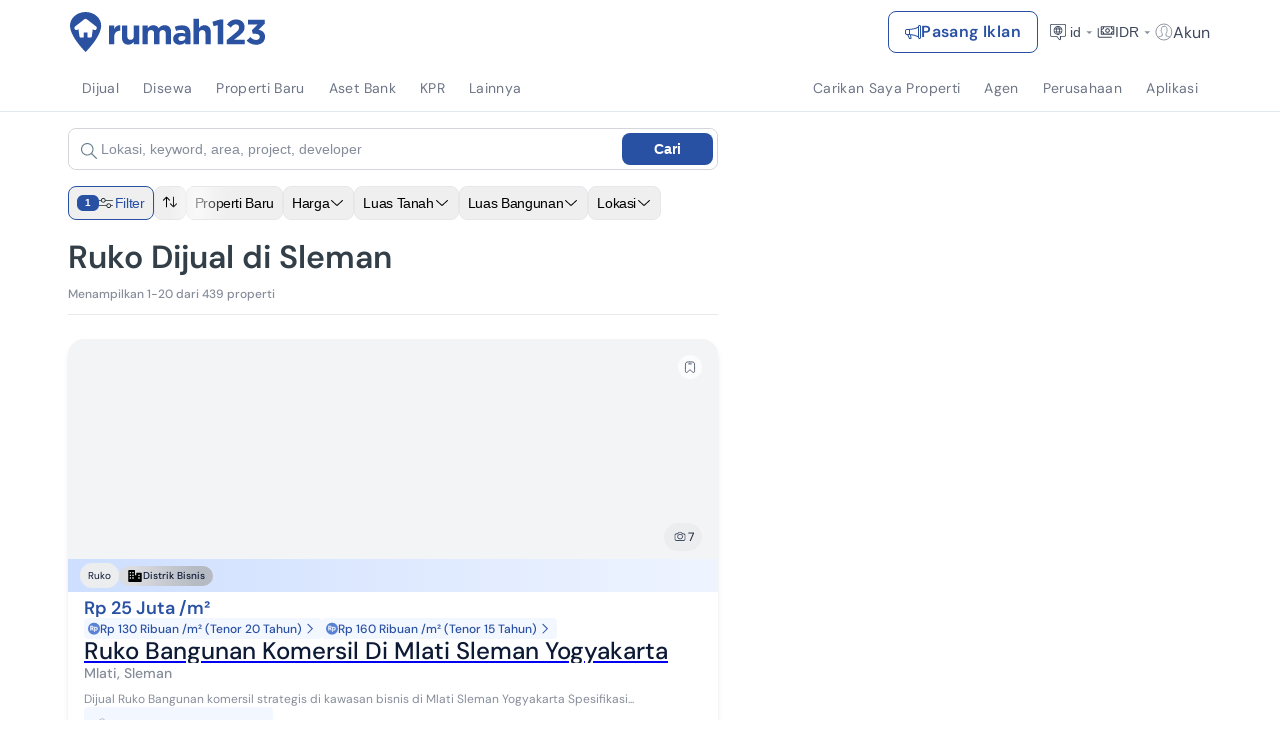

--- FILE ---
content_type: text/html; charset=utf-8
request_url: https://www.google.com/recaptcha/api2/aframe
body_size: 258
content:
<!DOCTYPE HTML><html><head><meta http-equiv="content-type" content="text/html; charset=UTF-8"></head><body><script nonce="ggPfUJD_-LrU2oDuFsYw5Q">/** Anti-fraud and anti-abuse applications only. See google.com/recaptcha */ try{var clients={'sodar':'https://pagead2.googlesyndication.com/pagead/sodar?'};window.addEventListener("message",function(a){try{if(a.source===window.parent){var b=JSON.parse(a.data);var c=clients[b['id']];if(c){var d=document.createElement('img');d.src=c+b['params']+'&rc='+(localStorage.getItem("rc::a")?sessionStorage.getItem("rc::b"):"");window.document.body.appendChild(d);sessionStorage.setItem("rc::e",parseInt(sessionStorage.getItem("rc::e")||0)+1);localStorage.setItem("rc::h",'1767726203134');}}}catch(b){}});window.parent.postMessage("_grecaptcha_ready", "*");}catch(b){}</script></body></html>

--- FILE ---
content_type: text/css
request_url: https://www.rumah123.com/portal/_next/static/css/5d56e842bbad3225.css
body_size: 278
content:
@media screen and (max-width:768px){.footer-description{grid-area:1/1/2/3}.footer-bi-awards{grid-area:5/1/6/3}.footer-downloads{grid-area:6/1/6/3}.footer-company{grid-area:3/1/4/2}.footer-service{grid-area:3/2/4/3}.footer-support{grid-area:4/1/5/2}.footer-group{grid-area:4/2/5/3}.footer-contact{grid-area:2/1/3/3}}@media screen and (min-width:768px)and (max-width:1280px){.footer-description{grid-area:1/1/2/7}.footer-bi-awards{grid-area:2/1/3/7}.footer-downloads{grid-area:3/1/3/7}}@media screen and (min-width:1281px){.footer-description{grid-area:1/1/2/2}.footer-bi-awards{grid-area:2/1/3/2}.footer-downloads{grid-area:3/1/3/2}.footer-company{grid-area:1/2/3/3}.footer-service{grid-area:1/3/3/4}.footer-support{grid-area:1/4/3/5}.footer-group{grid-area:1/5/3/6}.footer-contact{grid-area:1/6/3/7}}.mm-list-variant-1{position:sticky;top:58px;margin-top:-1rem;display:flex;height:292px;align-items:center;justify-self:center;border-width:0;--tw-border-opacity:1;border-left:1px rgb(231 232 235/var(--tw-border-opacity));border-style:solid;padding:0}@media screen and (max-width:768px){.mm-list-variant-1{position:relative;top:0;height:auto;width:100%;justify-content:flex-start;border-width:0}}.mm-list-variant-1 .see-more{display:flex;max-width:210px;flex-direction:column;align-items:center;justify-content:center;gap:.25rem;padding:0 30px;text-align:center;font-size:.875rem;font-weight:700;line-height:1.5rem;--tw-text-opacity:1;color:rgb(13 26 53/var(--tw-text-opacity));text-decoration-line:none;transition-property:gap;transition-duration:.1s;transition-timing-function:cubic-bezier(.4,0,.2,1)}.mm-list-variant-1 .see-more:hover{gap:1rem;--tw-text-opacity:1;color:rgb(41 81 163/var(--tw-text-opacity))}@media screen and (max-width:768px){.mm-list-variant-1 .see-more{margin-top:1rem;max-width:100%;flex-direction:row;justify-content:flex-start;padding:0 1rem;text-align:left;font-size:1rem;line-height:1.5rem}}.mm-list-variant-2{grid-column:1/-1;border-width:0;padding:0 1rem 1rem}.mm-list-variant-2 .see-more{display:flex;max-width:100%;flex-direction:row;align-items:center;justify-content:center;gap:.25rem;padding:0 30px 30px;font-size:.875rem;font-weight:700;line-height:1.5rem;--tw-text-opacity:1;color:rgb(13 26 53/var(--tw-text-opacity));text-decoration-line:none;transition-property:gap;transition-duration:.1s;transition-timing-function:cubic-bezier(.4,0,.2,1)}.mm-list-variant-2 .see-more:hover{gap:1rem;--tw-text-opacity:1;color:rgb(41 81 163/var(--tw-text-opacity))}@media screen and (max-width:768px){.mm-list-variant-2 .see-more{justify-content:flex-start;padding:0;text-align:left;font-size:1rem;line-height:1.5rem}}.mm-list-variant-3{grid-column:span 2;margin:0 1rem;display:flex;height:100%;align-items:center;align-self:center;border-width:0;--tw-border-opacity:1;border-left:1px rgb(231 232 235/var(--tw-border-opacity));border-style:solid;padding:0 0 1rem}@media screen and (max-width:768px){.mm-list-variant-3{grid-column:1;margin:0;width:100vw;align-items:flex-start;justify-content:flex-start;border-width:0;padding:0 1rem}}.mm-list-variant-3 .see-more{display:flex;flex-direction:column;align-items:center;justify-content:center;gap:.25rem;padding:0 30px;text-align:center;font-size:.875rem;font-weight:700;line-height:1.5rem;--tw-text-opacity:1;color:rgb(13 26 53/var(--tw-text-opacity));text-decoration-line:none;transition-property:gap;transition-duration:.1s;transition-timing-function:cubic-bezier(.4,0,.2,1)}.mm-list-variant-3 .see-more:hover{gap:1rem;--tw-text-opacity:1;color:rgb(41 81 163/var(--tw-text-opacity))}@media screen and (max-width:768px){.mm-list-variant-3 .see-more{flex-direction:row;justify-content:flex-start;padding:0;text-align:left;font-size:1rem;line-height:1.5rem}}.mm-list-variant-4{margin:0 1rem;display:flex;height:100%;align-items:center;align-self:center;border-width:0;--tw-border-opacity:1;border-left:1px rgb(231 232 235/var(--tw-border-opacity));border-style:solid;padding:0 0 1rem}@media screen and (max-width:768px){.mm-list-variant-4{margin:0;width:100vw;align-items:flex-start;justify-content:flex-start;border-width:0;padding:0 1rem}}.mm-list-variant-4 .see-more{display:flex;flex-direction:column;align-items:center;justify-content:center;gap:.25rem;padding:0 30px;text-align:center;font-size:.875rem;font-weight:700;line-height:1.5rem;--tw-text-opacity:1;color:rgb(13 26 53/var(--tw-text-opacity));text-decoration-line:none;transition-property:gap;transition-duration:.1s;transition-timing-function:cubic-bezier(.4,0,.2,1)}.mm-list-variant-4 .see-more:hover{gap:1rem;--tw-text-opacity:1;color:rgb(41 81 163/var(--tw-text-opacity))}@media screen and (max-width:768px){.mm-list-variant-4 .see-more{flex-direction:row;justify-content:flex-start;padding:0;text-align:left;font-size:1rem;line-height:1.5rem}}.r123-header{position:relative;z-index:9999}.r123-header button,.r123-header div{outline:2px solid transparent;outline-offset:2px}
/*# sourceMappingURL=5d56e842bbad3225.css.map*/

--- FILE ---
content_type: text/css
request_url: https://www.rumah123.com/portal/_next/static/css/df79bd1b2f76de97.css
body_size: 11
content:
.heading-search .content-insight div::-webkit-scrollbar{width:.625rem}.heading-search .content-insight div::-webkit-scrollbar-track{border-radius:9999px;--tw-bg-opacity:1;background-color:rgb(207 209 215/var(--tw-bg-opacity,1))}.heading-search .content-insight div::-webkit-scrollbar-thumb{border-radius:9999px;border:3px solid rgba(0,0,0,0);--tw-bg-opacity:1;background-color:rgb(170 170 170/var(--tw-bg-opacity,1));background-clip:padding-box}.heading-search .content-insight div *{text-overflow:ellipsis;font-size:.75rem;font-weight:300;line-height:1rem;--tw-text-opacity:1;color:rgb(13 26 53/var(--tw-text-opacity,1))}.heading-search .content-insight div a{--tw-text-opacity:1;color:rgb(41 81 163/var(--tw-text-opacity,1))}@media screen and (max-width:767px){.pagination-section .ui-molecule-paginate{margin:16px 0}}.pagination-section .ui-molecule-paginate__item--next.disabled,.pagination-section .ui-molecule-paginate__item--prev.disabled,.pagination-section .ui-molecule-paginate__item.disabled{display:none}.pagination-section .ui-molecule-paginate__break a{cursor:pointer;display:inline-block;font-weight:700;transform:translateY(-3px)}.pagination-section .ui-molecule-paginate{display:flex;gap:.5rem}.pagination-section .ui-molecule-paginate__item a,.pagination-section .ui-molecule-paginate__item--next a,.pagination-section .ui-molecule-paginate__item--prev a{align-items:center;cursor:pointer;display:flex;height:32px;justify-content:center;text-decoration:none;-webkit-user-select:none;-moz-user-select:none;user-select:none;width:32px;color:#0d1a35;font-family:DM Sans,sans-serif;font-size:14px;background:rgba(0,0,0,0);border:0 solid #000;border-radius:100px}.pagination-section .ui-molecule-paginate__item a:hover,.pagination-section .ui-molecule-paginate__item--next a:hover,.pagination-section .ui-molecule-paginate__item--prev a:hover{background-color:#e9ebed}.pagination-section .ui-molecule-paginate__item a:focus,.pagination-section .ui-molecule-paginate__item a:focus-visible,.pagination-section .ui-molecule-paginate__item--next a:focus,.pagination-section .ui-molecule-paginate__item--next a:focus-visible,.pagination-section .ui-molecule-paginate__item--prev a:focus,.pagination-section .ui-molecule-paginate__item--prev a:focus-visible{outline:none}.pagination-section .ui-molecule-paginate__item--active a{background-color:#2951a3;color:#fff}.pagination-section .ui-molecule-paginate__item--active a:hover{background-color:#2951a3}
/*# sourceMappingURL=df79bd1b2f76de97.css.map*/

--- FILE ---
content_type: text/css
request_url: https://www.rumah123.com/portal/_next/static/css/fc0ad1ac619b7d2a.css
body_size: 3012
content:
.homepage-hero-banner .swiper-button-next,.homepage-hero-banner .swiper-button-prev{border-radius:32px;height:32px!important;width:32px!important;display:flex;align-items:center;justify-content:center;background:#fff;border:1px solid #cfd1d7}.homepage-hero-banner .swiper-button-next.swiper-button-disabled,.homepage-hero-banner .swiper-button-prev.swiper-button-disabled{cursor:not-allowed;opacity:.3}.homepage-hero-banner .swiper-button-next:after,.homepage-hero-banner .swiper-button-prev:after{font-family:swiper-icons;font-size:12px;letter-spacing:0;text-transform:none;font-variant:normal;line-height:1}.homepage-hero-banner .swiper-button-prev,.homepage-hero-banner .swiper-container-rtl .swiper-button-next{left:10px;right:auto}.homepage-hero-banner .swiper-button-prev:after,.homepage-hero-banner .swiper-container-rtl .swiper-button-next:after{content:"prev";color:#000;opacity:.6}.homepage-hero-banner .swiper-button-next,.homepage-hero-banner .swiper-container-rtl .swiper-button-prev{right:10px;left:auto}.homepage-hero-banner .swiper-button-next:after,.homepage-hero-banner .swiper-container-rtl .swiper-button-prev:after{content:"next";color:#000}.modal-dialog{max-height:calc(100vh - 1rem)}@media screen and (min-width:769px){.modal-dialog::-webkit-scrollbar-thumb{background-clip:padding-box;background-color:#d2d6da;border:4px solid rgba(0,0,0,0);border-radius:.5rem}.modal-dialog::-webkit-scrollbar{width:1rem}}.mortgage-calculator__down-payment{grid-template-columns:80px calc(100% - 80px)}.mortgage-calculator__down-payment__percentage{margin-bottom:0}.mortgage-calculator__down-payment__percentage input{border-right:none;padding:10px;text-align:right}.mortgage-calculator__down-payment__percentage span{border-top-right-radius:0;border-bottom-right-radius:0;border:1px solid #cfd1d7;border-left:none}.mortgage-calculator__down-payment__price input{border-left:none;padding:10px;text-align:right}.mortgage-calculator__down-payment__price span{border-top-left-radius:0;border-bottom-left-radius:0;border:1px solid #cfd1d7;border-right:none;border-left:none}.mortgage-calculator__bank-card{grid-template-columns:35% 60%}@media screen and (min-width:1280px){.mortgage-calculator__bank-card{grid-template-columns:15% 42% 42%}}.mortgage-calculator__no-bank-card{grid-template-columns:none}@media screen and (min-width:1280px){.mortgage-calculator__no-bank-card{grid-template-columns:50% 50%}}.rent-recommendation .arrow-disabled{cursor:not-allowed;opacity:.5}@media screen and (max-width:769px){.homepage-rent .swiper-recommendation{padding:0 1rem}}.homepage-rent .swiper-recommendation .swiper-slide{width:-moz-fit-content;width:fit-content}.homepage-rent .kost-recommendation{display:flex}@media screen and (max-width:769px){.homepage-rent .kost-recommendation{padding-left:2rem}}.homepage-rent .kost-recommendation .swiper-wrapper{display:none}.homepage-rent .recommendation-background{background-blend-mode:overlay;background:linear-gradient(17.18deg,#82a6f0 -5.94%,#628de4 29.64%,#393d9d 73.95%);position:relative;display:flex;width:100%;justify-content:center;overflow:hidden}@media (min-width:768px){.homepage-rent .recommendation-background{padding-top:3rem;padding-bottom:3rem}}.homepage-rent .recommendation-background .swiper-recommendation .swiper-wrapper{align-items:center}.informationalSection{color:var(--Text-Primary,#0d1a35);font-size:14px;font-weight:500;line-height:24px}.informationalSection h2{font-size:16px;font-weight:700;margin-bottom:16px}@media screen and (min-width:810px){.informationalSection h2{font-size:18px;font-weight:400}}.informationalSection p{margin-bottom:16px}.informationalSection ul{margin-bottom:16px;list-style:disc;padding-left:16px}.informationalSection blockquote{margin-bottom:16px;display:flex;padding:16px;flex-direction:column;align-items:flex-start;gap:16px;align-self:stretch;border-radius:12px;border:1px solid var(--Text-Success,#38baa7);background:var(--State-Success-Secondary,#ebf8f6)}.informationalSection blockquote *{margin-bottom:0}.informationalSection blockquote h2{font-size:14px;font-weight:700;line-height:24px;display:flex;align-items:center;justify-content:start;gap:8px}.informationalSection blockquote h2:before{content:url("data:image/svg+xml,%3Csvg width='24' height='24' viewBox='0 0 24 24' fill='none' xmlns='http://www.w3.org/2000/svg'%3E%3Cpath d='M12 1.5C17.793 1.5 22.4999 6.20714 22.5 12C22.5 17.7929 17.793 22.5 12 22.5C10.8334 22.5 9.66889 22.3458 8.58691 21.9707H8.58594C8.58021 21.9683 8.57571 21.9641 8.57324 21.959L8.57227 21.9404C8.57664 21.9278 8.59109 21.9215 8.60352 21.9258C9.67475 22.2971 10.839 22.4521 12 22.4521C17.7789 22.4521 22.4521 17.7788 22.4521 12C22.452 6.2213 17.7788 1.54786 12 1.54785C6.22119 1.54785 1.54799 6.22124 1.54785 12C1.54785 14.2998 2.29322 16.4193 3.5498 18.1445V18.1455C3.55483 18.1526 3.55533 18.1613 3.55176 18.1689L3.5498 18.1738L2.18359 21.1201L1.58105 22.4189L2.86133 21.7773L5.7002 20.3535C5.70838 20.3494 5.71846 20.3501 5.72559 20.3555L5.73047 20.3594C5.88792 20.4741 6.06937 20.6199 6.25586 20.7666C6.4271 20.9013 6.62316 21.0526 6.77246 21.1396V21.1406C6.78365 21.1475 6.78795 21.1622 6.78125 21.1738C6.77478 21.1848 6.76056 21.1884 6.74902 21.1826C6.47931 21.0244 6.24612 20.8206 5.97949 20.6055L5.72949 20.4043L5.44238 20.5469L1.53809 22.4951L1.53516 22.4961C1.53039 22.4985 1.52536 22.4998 1.52051 22.499L1.50781 22.4922C1.50058 22.4852 1.49861 22.4742 1.50293 22.4648L1.50195 22.4639L3.39258 18.4072L3.51367 18.1484L3.35156 17.9131C2.19284 16.2229 1.50003 14.1954 1.5 12C1.5 6.38818 5.91725 1.79535 11.46 1.51367L12 1.5ZM10.8076 19.3096H13.1855C13.192 19.3095 13.1984 19.3118 13.2031 19.3164C13.2073 19.3207 13.21 19.3265 13.21 19.333C13.21 19.3395 13.2073 19.3454 13.2031 19.3496C13.1984 19.3542 13.192 19.3565 13.1855 19.3564H10.8096L10.7979 19.3574C10.7915 19.3577 10.7851 19.355 10.7803 19.3506L10.7725 19.335V19.334C10.7722 19.3279 10.774 19.3212 10.7783 19.3164H10.7793C10.7831 19.3123 10.7881 19.3092 10.7939 19.3086L10.8076 19.3096ZM14.2334 17.2139L14.25 17.2207C14.2546 17.2252 14.2577 17.2312 14.2578 17.2373L14.25 17.2549C14.2458 17.2591 14.2398 17.2618 14.2334 17.2617H9.75L9.73242 17.2559C9.72775 17.2515 9.72493 17.245 9.72461 17.2383C9.72455 17.232 9.72639 17.2253 9.73047 17.2207L9.74805 17.2139H14.2334ZM12 4.64258C14.6129 4.64258 16.7383 6.75394 16.7383 9.33984C16.7382 10.6615 16.3139 11.4507 15.8721 12.0791L15.6826 12.3398C15.4317 12.6776 15.1565 13.0259 14.96 13.46C14.756 13.9104 14.6426 14.4322 14.6426 15.1426C14.6424 15.1555 14.6322 15.166 14.6191 15.166H9.38086C9.36782 15.166 9.35756 15.1555 9.35742 15.1426C9.35742 14.4322 9.24396 13.9104 9.04004 13.46C8.94182 13.2431 8.82379 13.0477 8.69922 12.8643L8.31738 12.3398L8.12793 12.0791C7.68611 11.4508 7.26177 10.6615 7.26172 9.33984C7.26172 6.75416 9.38713 4.64258 12 4.64258ZM12 8.09473C11.4285 8.09473 10.9766 8.54758 10.9766 9.11914C10.9768 9.69059 11.4285 10.1426 12 10.1426C12.5715 10.1426 13.0232 9.6906 13.0234 9.11914C13.0234 8.5476 12.5715 8.09473 12 8.09473ZM11.9766 10.249L11.6455 10.1299C11.2283 9.9798 10.9289 9.57678 10.9287 9.11914C10.9287 8.53377 11.4143 8.04786 12 8.04785C12.5857 8.04785 13.0713 8.53377 13.0713 9.11914C13.0711 9.57679 12.7717 9.9798 12.3545 10.1299L12.0234 10.249V15.1191H14.5947L14.6416 14.6709C14.7551 13.5845 15.2123 12.9038 15.6504 12.3145C15.9037 11.9735 16.1773 11.6147 16.375 11.1475C16.5767 10.6705 16.6904 10.1072 16.6904 9.33984C16.6904 6.76461 14.5958 4.69043 12 4.69043C9.40417 4.69043 7.30958 6.76467 7.30957 9.33984C7.30957 10.1072 7.4233 10.6705 7.625 11.1475C7.77323 11.4978 7.96418 11.7871 8.15723 12.0537L8.34961 12.3145C8.78769 12.9038 9.24483 13.5845 9.3584 14.6709L9.40527 15.1191H11.9766V10.249Z' fill='black' stroke='black'/%3E%3C/svg%3E%0A");width:24px;height:24px}.informationalSection figure.table{margin-bottom:16px;overflow-x:auto;width:100%;display:block}.informationalSection figure.table table{width:100%;border-collapse:separate;border-radius:12px;overflow:hidden;border:1px solid #e7e8eb}.informationalSection figure.table table tbody tr:first-child{color:#fff;background-color:var(--mainColor,#025cfd)}.informationalSection figure.table table tbody tr:nth-child(2n){background:#f6f8fb}.informationalSection figure.table table tbody tr td{padding:16px;text-align:center}.informationalSection figure.table table tbody tr td:first-child{text-align:left}.informationalSection ol li :after{border-left:1px solid var(--mainColor,#2951a3)}.informationalSection ol li :before{border:2px solid var(--mainColor,#2951a3);color:var(--mainColor,#2951a3)}.informationalSection:empty{display:none}.informationalSection ol{margin-top:16px;margin-bottom:16px;counter-reset:custom-counter}.informationalSection ol li{counter-increment:custom-counter;color:var(--Text-Primary,#0d1a35);font-size:14px;font-style:normal;font-weight:400;line-height:24px;padding-left:48px;position:relative;padding-bottom:10px;padding-top:10px}.informationalSection ol li :after{content:"";display:block;width:2px;height:100%;position:absolute;left:16px;top:0;border-left:1px solid var(--Primary-500-Main,#2951a3);z-index:-1}.informationalSection ol li:first-child :after{height:50%;top:unset;bottom:0}.informationalSection ol li:last-child :after{height:50%}.informationalSection ol li :before{content:counter(custom-counter);display:flex;width:32px;height:32px;padding:8px;flex-direction:column;justify-content:center;align-items:center;gap:8px;border-radius:100px;border:2px solid var(--Primary-500-Main,#2951a3);background:#fff;color:var(--Primary-500-Main,#2951a3);font-size:14px;font-style:bold;font-weight:400;line-height:24px;position:absolute;left:0;top:50%;transform:translateY(-50%);z-index:0}.faq-accordion-item a{text-decoration:underline;color:#00e}.faq-accordion-item a:visited{color:#551a8b}.swiper-wrapper-override .swiper-pagination{bottom:16px!important}@media screen and (max-width:576px){.swiper-wrapper-override .swiper-pagination{bottom:8px!important}}.swiper-wrapper-override .swiper-pagination-bullet{height:.375rem;width:.375rem;--tw-scale-x:1;--tw-scale-y:1;transform:translate(var(--tw-translate-x),var(--tw-translate-y)) rotate(var(--tw-rotate)) skewX(var(--tw-skew-x)) skewY(var(--tw-skew-y)) scaleX(var(--tw-scale-x)) scaleY(var(--tw-scale-y));--tw-bg-opacity:1;background-color:rgb(255 255 255/var(--tw-bg-opacity,1));opacity:.7}@media (min-width:768px){.swiper-wrapper-override .swiper-pagination-bullet{height:.5rem;width:.5rem}}.swiper-wrapper-override .swiper-pagination-bullet-active{opacity:1}.swiper-wrapper-override .swiper-pagination-bullet-active-next,.swiper-wrapper-override .swiper-pagination-bullet-active-next-next,.swiper-wrapper-override .swiper-pagination-bullet-active-prev,.swiper-wrapper-override .swiper-pagination-bullet-active-prev-prev{--tw-scale-x:1;--tw-scale-y:1;transform:translate(var(--tw-translate-x),var(--tw-translate-y)) rotate(var(--tw-rotate)) skewX(var(--tw-skew-x)) skewY(var(--tw-skew-y)) scaleX(var(--tw-scale-x)) scaleY(var(--tw-scale-y))}.swiper-wrapper-override-2 .swiper-pagination{bottom:0!important}.swiper-wrapper-override-2 .swiper-pagination-bullet{margin-left:.125rem;margin-right:.125rem;--tw-scale-x:0.8;--tw-scale-y:0.8;--tw-bg-opacity:1;background-color:rgb(148 163 184/var(--tw-bg-opacity,1));padding-left:.125rem;padding-right:.125rem}.swiper-wrapper-override-2 .swiper-pagination-bullet,.swiper-wrapper-override-2 .swiper-pagination-bullet-active{transform:translate(var(--tw-translate-x),var(--tw-translate-y)) rotate(var(--tw-rotate)) skewX(var(--tw-skew-x)) skewY(var(--tw-skew-y)) scaleX(var(--tw-scale-x)) scaleY(var(--tw-scale-y))}.swiper-wrapper-override-2 .swiper-pagination-bullet-active{--tw-scale-x:1;--tw-scale-y:1;--tw-bg-opacity:1;background-color:rgb(41 81 163/var(--tw-bg-opacity,1))}.informational-section ul{list-style:disc}
/*# sourceMappingURL=fc0ad1ac619b7d2a.css.map*/

--- FILE ---
content_type: text/css
request_url: https://www.rumah123.com/portal/_next/static/css/f07ba54ef07f23b5.css
body_size: 1176
content:
.venue-additional{margin-top:2rem;margin-bottom:2rem;scroll-margin-top:85px;width:100%;display:flex;flex-direction:column;align-items:center}.venue-additional__title{width:100%;font-size:24px;font-weight:700;margin:1.5rem 0 1rem;color:#0d1a35;line-height:32px;align-self:flex-start}.venue-additional__container{width:100%;max-width:100%;padding:16px 5px 16px 16px;background:#fff;border:1px solid #e7e8eb;border-radius:8px;box-shadow:0 1px 3px #0000001a;display:flex;flex-direction:column;justify-content:flex-start;align-items:flex-start;gap:16px;flex:1 0 0;align-self:stretch}.venue-additional__container>*{width:100%}.venue-additional__container h3{font-size:14px;font-weight:700;line-height:24px;margin-bottom:0}.venue-additional__content{display:flex;flex-direction:column;justify-content:flex-start;align-items:flex-start;gap:16px;flex:1 0 0;align-self:stretch;padding-right:5px;font-size:1rem;line-height:24px;color:#4a4a4a}.venue-additional__content>*{width:100%}.venue-additional__content h4,.venue-additional__content p{font-size:12px;font-weight:400;line-height:16px}.venue-additional__content img{border-radius:8px;width:100%;height:176px;-o-object-fit:cover;object-fit:cover}.venue-additional__content blockquote{display:flex;flex-direction:column;align-items:flex-start;align-self:stretch;font-size:12px}.venue-additional__content blockquote p{justify-content:center;align-items:center;padding:0 48px;align-self:stretch;gap:8px}.venue-additional__content blockquote:after,.venue-additional__content blockquote:before{content:"";background-color:#c1d6ff;padding:0 16px}.venue-additional__content blockquote:before{height:14.33px}.venue-additional__content blockquote:after,.venue-additional__content blockquote:before{align-items:flex-end;gap:10px;mask-image:url("data:image/svg+xml,%3Csvg xmlns='http://www.w3.org/2000/svg' viewBox='0 0 15 15'%3E%3Cpath d='M5.832 7.65596V14.856H0V8.73596C0 7.34396 0.312 5.92796 0.936 4.48795C1.608 3.04796 2.544 1.72796 3.744 0.527954L5.76 2.11196C5.04 3.16796 4.512 4.27196 4.176 5.42396C3.888 6.52796 3.744 7.39196 3.744 8.01596L3.312 7.65596H5.832ZM14.328 7.65596V14.856H8.568V8.73596C8.568 7.34396 8.88 5.92796 9.504 4.48795C10.128 3.04796 11.064 1.72796 12.312 0.527954L14.328 2.11196C13.56 3.16796 13.008 4.27196 12.672 5.42396C12.384 6.52796 12.24 7.39196 12.24 8.01596L11.88 7.65596H14.328Z' fill='%23C1D6FF'/%3E%3C/svg%3E");mask-repeat:no-repeat;mask-position:center;mask-size:contain;-webkit-mask-image:url("data:image/svg+xml,%3Csvg xmlns='http://www.w3.org/2000/svg' viewBox='0 0 15 15'%3E%3Cpath d='M5.832 7.65596V14.856H0V8.73596C0 7.34396 0.312 5.92796 0.936 4.48795C1.608 3.04796 2.544 1.72796 3.744 0.527954L5.76 2.11196C5.04 3.16796 4.512 4.27196 4.176 5.42396C3.888 6.52796 3.744 7.39196 3.744 8.01596L3.312 7.65596H5.832ZM14.328 7.65596V14.856H8.568V8.73596C8.568 7.34396 8.88 5.92796 9.504 4.48795C10.128 3.04796 11.064 1.72796 12.312 0.527954L14.328 2.11196C13.56 3.16796 13.008 4.27196 12.672 5.42396C12.384 6.52796 12.24 7.39196 12.24 8.01596L11.88 7.65596H14.328Z' fill='%23C1D6FF'/%3E%3C/svg%3E");-webkit-mask-repeat:no-repeat;-webkit-mask-position:center;-webkit-mask-size:contain}.venue-additional__content blockquote:after{height:14.62px;align-self:flex-end;transform:rotate(180deg)}.venue-additional__content blockquote p:last-child{margin-bottom:0}.venue-additional__content ol,.venue-additional__content ul{list-style:none;font-size:12px}.venue-additional__content ul li{position:relative;padding-left:1.5rem;padding-bottom:8px}.venue-additional__content ul li:before{content:"";position:absolute;left:0;top:.55rem;width:11.31px;height:11.31px;background-color:#2951a3;border-radius:2px;transform:rotate(-45deg);transform-origin:top left}.venue-additional__content ol{list-style-type:decimal;margin-left:1.5rem;counter-reset:item}.venue-additional__content ol li{counter-increment:item;position:relative}.venue-additional__content ol li::marker{font-weight:700;color:#4a4a4a}.venue-additional__content a{color:#2951a3;text-decoration:none}.venue-additional__content a:hover{text-decoration:underline}.venue-additional__scroll-container{position:relative;width:100%;height:360px;box-sizing:border-box}.venue-additional__inner-container{height:308px;width:100%;overflow-y:auto;overflow-x:hidden;display:flex;flex-direction:column;gap:16px;position:relative;box-sizing:border-box}.venue-additional__inner-container::-webkit-scrollbar{width:6px}.venue-additional__inner-container::-webkit-scrollbar-thumb{background:#9d9e9d;border-radius:24px}.venue-additional__bottom-shadow,.venue-additional__top-shadow{position:absolute;left:0;width:100%;height:32px;z-index:2;pointer-events:none}.venue-additional__top-shadow{top:0;background:linear-gradient(180deg,rgba(255,255,255,1),rgba(255,255,255,0))}.venue-additional__bottom-shadow{bottom:0;background:linear-gradient(0deg,rgba(255,255,255,1),rgba(255,255,255,0))}.venue-image-layout td{display:flex;gap:16px;width:100%}.venue-image-layout figure{flex:0 0 auto;display:flex;justify-content:center;align-items:flex-start;width:96px!important;height:96px!important;margin:0!important}.venue-image-layout figure img{width:96px!important;height:96px!important;-o-object-fit:cover;object-fit:cover}.venue-image-layout figcaption{display:none}.venue-table{border-radius:16px;border:1px solid #e7e8eb;padding:0;background:#fff;overflow:hidden}.venue-table figcaption{display:none}.venue-table table,.venue-table tbody,.venue-table th,.venue-table thead{display:block;width:100%}.venue-table tr{display:flex}.venue-table td{width:50%}.venue-table thead tr th{background-color:#f5f6f7;padding:8px 24px 9px;font-size:12px;font-weight:700;color:#0d1a35;text-align:left}.venue-table .table{display:block}.venue-table .table table{padding:12px 16px;font-size:12px;line-height:12px;color:#0d1a35;vertical-align:top}.venue-table .table table tr{border-bottom:3px solid #e7e8eb}.venue-table .table table td:first-child{flex-grow:1}.venue-table .table table td{padding:12px 16px;font-size:12px;line-height:12px;color:#0d1a35;vertical-align:top;width:auto}.venue-additional__show-more-button{display:none;justify-content:center;align-items:center;gap:8px;margin:16px auto 0;padding:8px 16px;background:#fff;color:#2951a3;font-size:14px;font-weight:700;border:none;cursor:pointer;position:relative;z-index:2}.venue-additional__show-more-button:hover{background:rgba(41,81,163,.05)}@media (max-width:576px){.venue-additional{scroll-margin-top:60px}.venue-additional__title{font-size:18px;line-height:24px;width:100%;max-width:100%;padding:0 16px;box-sizing:border-box}.venue-additional__container{width:100%;max-width:100%;align-self:stretch;padding:12px 16px;margin:0;box-sizing:border-box}.venue-additional__content{width:100%;max-width:100%;align-self:stretch;padding:0}.venue-additional--is-open .venue-additional__inner-container,.venue-additional--is-open .venue-additional__scroll-container{height:auto}.venue-additional__inner-container,.venue-additional__scroll-container{width:100%;max-width:100%;align-self:stretch;box-sizing:border-box;overflow:hidden}.venue-additional__inner-container{padding-left:0;padding-right:0}.venue-image-layout td{flex-direction:column;gap:12px}.venue-image-layout figure,.venue-image-layout figure img{width:100%!important;height:176px!important;-o-object-fit:cover;object-fit:cover}.venue-table tr{flex-direction:column}.venue-table td{width:100%}.venue-table thead tr th{padding:8px 16px 9px}.venue-table .table table{padding:0}.venue-table .table table tr{display:flex;flex-direction:row}.venue-additional__show-more-button{display:block}}@media (min-width:577px){.venue-image-layout--right td{flex-direction:row-reverse}.venue-table .table table tr:last-child{border-bottom:0}}.venue-additional__scroll-container{height:unset}
/*# sourceMappingURL=f07ba54ef07f23b5.css.map*/

--- FILE ---
content_type: application/javascript
request_url: https://www.rumah123.com/portal/_next/static/chunks/5702-b58672696d1674ae.js
body_size: 10121
content:

!function(){try{var e="undefined"!=typeof window?window:"undefined"!=typeof global?global:"undefined"!=typeof globalThis?globalThis:"undefined"!=typeof self?self:{},n=(new e.Error).stack;n&&(e._sentryDebugIds=e._sentryDebugIds||{},e._sentryDebugIds[n]="d1488c85-9196-5260-9981-59a65633b26b")}catch(e){}}();
!function(){try{var i="undefined"!=typeof window?window:"undefined"!=typeof global?global:"undefined"!=typeof self?self:{},e=(new i.Error).stack;e&&(i._sentryDebugIds=i._sentryDebugIds||{},i._sentryDebugIds[e]="768b7395-7eb4-4864-8c55-3998f60cecd7",i._sentryDebugIdIdentifier="sentry-dbid-768b7395-7eb4-4864-8c55-3998f60cecd7")}catch(i){}}();var _sentryModuleMetadataGlobal="undefined"!=typeof window?window:"undefined"!=typeof global?global:"undefined"!=typeof self?self:{};_sentryModuleMetadataGlobal._sentryModuleMetadata=_sentryModuleMetadataGlobal._sentryModuleMetadata||{},_sentryModuleMetadataGlobal._sentryModuleMetadata[new _sentryModuleMetadataGlobal.Error().stack]=Object.assign({},_sentryModuleMetadataGlobal._sentryModuleMetadata[new _sentryModuleMetadataGlobal.Error().stack],{"_sentryBundlerPluginAppKey:rumah123-portal":!0}),(self.webpackChunk_N_E=self.webpackChunk_N_E||[]).push([[5702],{55702:(i,e,o)=>{"use strict";var r=(function(i){i&&"object"==typeof i&&"default"in i&&i.default}(o(12115)),o(97513)),n=new r,t=n.getBrowser(),a=n.getCPU(),s=n.getDevice(),b=n.getEngine(),w=n.getOS(),d=n.getUA(),u=function(i){if(!i)return void console.error("No userAgent string was provided");var e=new r(i);return{UA:e,browser:e.getBrowser(),cpu:e.getCPU(),device:e.getDevice(),engine:e.getEngine(),os:e.getOS(),ua:e.getUA(),setUserAgent:function(i){return e.setUA(i)}}},l=Object.freeze({ClientUAInstance:n,browser:t,cpu:a,device:s,engine:b,os:w,ua:d,setUa:function(i){return n.setUA(i)},parseUserAgent:u});function c(i,e){var o=Object.keys(i);if(Object.getOwnPropertySymbols){var r=Object.getOwnPropertySymbols(i);e&&(r=r.filter(function(e){return Object.getOwnPropertyDescriptor(i,e).enumerable})),o.push.apply(o,r)}return o}var m={Mobile:"mobile",Tablet:"tablet",SmartTv:"smarttv",Console:"console",Wearable:"wearable",Embedded:"embedded",Browser:void 0},p={Chrome:"Chrome",Firefox:"Firefox",Opera:"Opera",Yandex:"Yandex",Safari:"Safari",InternetExplorer:"Internet Explorer",Edge:"Edge",Chromium:"Chromium",Ie:"IE",MobileSafari:"Mobile Safari",MIUI:"MIUI Browser",SamsungBrowser:"Samsung Browser"},f={IOS:"iOS",Android:"Android",WindowsPhone:"Windows Phone",Windows:"Windows",MAC_OS:"Mac OS"},g={isMobile:!1,isTablet:!1,isBrowser:!1,isSmartTV:!1,isConsole:!1,isWearable:!1},h=function(i){var e=arguments.length>1&&void 0!==arguments[1]?arguments[1]:"none";return i||e},v=function(){return!!("undefined"!=typeof window&&(window.navigator||navigator))&&(window.navigator||navigator)},x=function(i){var e=v();return e&&e.platform&&(-1!==e.platform.indexOf(i)||"MacIntel"===e.platform&&e.maxTouchPoints>1&&!window.MSStream)},y=function(i){return i.type===m.Mobile},k=function(i){return i.type===m.Tablet},S=function(i){var e=i.type;return e===m.Mobile||e===m.Tablet},_=function(i){return i.type===m.SmartTv},M=function(i){return i.type===m.Browser},A=function(i){return i.type===m.Wearable},O=function(i){return i.type===m.Console},T=function(i){return i.type===m.Embedded},C=function(i){return h(i.vendor)},E=function(i){return h(i.model)},P=function(i){return h(i.type,"browser")},U=function(i){return i.name===f.Android},I=function(i){return i.name===f.Windows},z=function(i){return i.name===f.MAC_OS},q=function(i){return i.name===f.WindowsPhone},j=function(i){return i.name===f.IOS},N=function(i){return h(i.version)},B=function(i){return h(i.name)},D=function(i){return i.name===p.Chrome},G=function(i){return i.name===p.Firefox},W=function(i){return i.name===p.Chromium},R=function(i){return i.name===p.Edge},L=function(i){return i.name===p.Yandex},V=function(i){var e=i.name;return e===p.Safari||e===p.MobileSafari},F=function(i){return i.name===p.MobileSafari},H=function(i){return i.name===p.Opera},$=function(i){var e=i.name;return e===p.InternetExplorer||e===p.Ie},Z=function(i){return i.name===p.MIUI},X=function(i){return i.name===p.SamsungBrowser},Y=function(i){return h(i.version)},K=function(i){return h(i.major)},Q=function(i){return h(i.name)},J=function(i){return h(i.name)},ii=function(i){return h(i.version)},ie=function(){var i=v(),e=i&&i.userAgent&&i.userAgent.toLowerCase();return"string"==typeof e&&/electron/.test(e)},io=function(i){return"string"==typeof i&&-1!==i.indexOf("Edg/")},ir=function(){var i=v();return i&&(/iPad|iPhone|iPod/.test(i.platform)||"MacIntel"===i.platform&&i.maxTouchPoints>1)&&!window.MSStream},it=function(){return x("iPad")},ia=function(){return x("iPhone")},is=function(){return x("iPod")},ib=function(i){return h(i)};_(s),O(s),A(s),T(s),F(t)||it(),W(t);var iw=S(s)||it();y(s),k(s)||it(),M(s),M(s),U(w),q(w),j(w)||it(),D(t),G(t),V(t),H(t),$(t),N(w),B(w),Y(t),K(t),Q(t),C(s),E(s),J(b),ii(b),ib(d),R(t)||io(d),L(t),P(s),ir(),it(),ia(),is(),ie(),io(d),R(t)&&io(d),I(w),z(w),Z(t),X(t);e.Fr=iw},97513:function(i,e,o){var r;!function(n,t){"use strict";var a="function",s="undefined",b="object",w="string",d="major",u="model",l="name",c="type",m="vendor",p="version",f="architecture",g="console",h="mobile",v="tablet",x="smarttv",y="wearable",k="embedded",S="Amazon",_="Apple",M="ASUS",A="BlackBerry",O="Browser",T="Chrome",C="Firefox",E="Google",P="Honor",U="Huawei",I="Microsoft",z="Motorola",q="Nvidia",j="OnePlus",N="Opera",B="OPPO",D="Samsung",G="Sharp",W="Sony",R="Xiaomi",L="Zebra",V="Facebook",F="Chromium OS",H="Mac OS",$=" Browser",Z=function(i,e){var o={};for(var r in i)e[r]&&e[r].length%2==0?o[r]=e[r].concat(i[r]):o[r]=i[r];return o},X=function(i){for(var e={},o=0;o<i.length;o++)e[i[o].toUpperCase()]=i[o];return e},Y=function(i,e){return typeof i===w&&-1!==K(e).indexOf(K(i))},K=function(i){return i.toLowerCase()},Q=function(i,e){if(typeof i===w)return i=i.replace(/^\s\s*/,""),typeof e===s?i:i.substring(0,500)},J=function(i,e){for(var o,r,n,s,w,d,u=0;u<e.length&&!w;){var l=e[u],c=e[u+1];for(o=r=0;o<l.length&&!w&&l[o];)if(w=l[o++].exec(i))for(n=0;n<c.length;n++)d=w[++r],typeof(s=c[n])===b&&s.length>0?2===s.length?typeof s[1]==a?this[s[0]]=s[1].call(this,d):this[s[0]]=s[1]:3===s.length?typeof s[1]!==a||s[1].exec&&s[1].test?this[s[0]]=d?d.replace(s[1],s[2]):void 0:this[s[0]]=d?s[1].call(this,d,s[2]):void 0:4===s.length&&(this[s[0]]=d?s[3].call(this,d.replace(s[1],s[2])):t):this[s]=d||t;u+=2}},ii=function(i,e){for(var o in e)if(typeof e[o]===b&&e[o].length>0){for(var r=0;r<e[o].length;r++)if(Y(e[o][r],i))return"?"===o?t:o}else if(Y(e[o],i))return"?"===o?t:o;return e.hasOwnProperty("*")?e["*"]:i},ie={ME:"4.90","NT 3.11":"NT3.51","NT 4.0":"NT4.0",2e3:"NT 5.0",XP:["NT 5.1","NT 5.2"],Vista:"NT 6.0",7:"NT 6.1",8:"NT 6.2",8.1:"NT 6.3",10:["NT 6.4","NT 10.0"],RT:"ARM"},io={browser:[[/\b(?:crmo|crios)\/([\w\.]+)/i],[p,[l,"Chrome"]],[/edg(?:e|ios|a)?\/([\w\.]+)/i],[p,[l,"Edge"]],[/(opera mini)\/([-\w\.]+)/i,/(opera [mobiletab]{3,6})\b.+version\/([-\w\.]+)/i,/(opera)(?:.+version\/|[\/ ]+)([\w\.]+)/i],[l,p],[/opios[\/ ]+([\w\.]+)/i],[p,[l,N+" Mini"]],[/\bop(?:rg)?x\/([\w\.]+)/i],[p,[l,N+" GX"]],[/\bopr\/([\w\.]+)/i],[p,[l,N]],[/\bb[ai]*d(?:uhd|[ub]*[aekoprswx]{5,6})[\/ ]?([\w\.]+)/i],[p,[l,"Baidu"]],[/\b(?:mxbrowser|mxios|myie2)\/?([-\w\.]*)\b/i],[p,[l,"Maxthon"]],[/(kindle)\/([\w\.]+)/i,/(lunascape|maxthon|netfront|jasmine|blazer|sleipnir)[\/ ]?([\w\.]*)/i,/(avant|iemobile|slim(?:browser|boat|jet))[\/ ]?([\d\.]*)/i,/(?:ms|\()(ie) ([\w\.]+)/i,/(flock|rockmelt|midori|epiphany|silk|skyfire|ovibrowser|bolt|iron|vivaldi|iridium|phantomjs|bowser|qupzilla|falkon|rekonq|puffin|brave|whale(?!.+naver)|qqbrowserlite|duckduckgo|klar|helio|(?=comodo_)?dragon)\/([-\w\.]+)/i,/(heytap|ovi|115)browser\/([\d\.]+)/i,/(weibo)__([\d\.]+)/i],[l,p],[/quark(?:pc)?\/([-\w\.]+)/i],[p,[l,"Quark"]],[/\bddg\/([\w\.]+)/i],[p,[l,"DuckDuckGo"]],[/(?:\buc? ?browser|(?:juc.+)ucweb)[\/ ]?([\w\.]+)/i],[p,[l,"UC"+O]],[/microm.+\bqbcore\/([\w\.]+)/i,/\bqbcore\/([\w\.]+).+microm/i,/micromessenger\/([\w\.]+)/i],[p,[l,"WeChat"]],[/konqueror\/([\w\.]+)/i],[p,[l,"Konqueror"]],[/trident.+rv[: ]([\w\.]{1,9})\b.+like gecko/i],[p,[l,"IE"]],[/ya(?:search)?browser\/([\w\.]+)/i],[p,[l,"Yandex"]],[/slbrowser\/([\w\.]+)/i],[p,[l,"Smart Lenovo "+O]],[/(avast|avg)\/([\w\.]+)/i],[[l,/(.+)/,"$1 Secure "+O],p],[/\bfocus\/([\w\.]+)/i],[p,[l,C+" Focus"]],[/\bopt\/([\w\.]+)/i],[p,[l,N+" Touch"]],[/coc_coc\w+\/([\w\.]+)/i],[p,[l,"Coc Coc"]],[/dolfin\/([\w\.]+)/i],[p,[l,"Dolphin"]],[/coast\/([\w\.]+)/i],[p,[l,N+" Coast"]],[/miuibrowser\/([\w\.]+)/i],[p,[l,"MIUI"+$]],[/fxios\/([\w\.-]+)/i],[p,[l,C]],[/\bqihoobrowser\/?([\w\.]*)/i],[p,[l,"360"]],[/\b(qq)\/([\w\.]+)/i],[[l,/(.+)/,"$1Browser"],p],[/(oculus|sailfish|huawei|vivo|pico)browser\/([\w\.]+)/i],[[l,/(.+)/,"$1"+$],p],[/samsungbrowser\/([\w\.]+)/i],[p,[l,D+" Internet"]],[/metasr[\/ ]?([\d\.]+)/i],[p,[l,"Sogou Explorer"]],[/(sogou)mo\w+\/([\d\.]+)/i],[[l,"Sogou Mobile"],p],[/(electron)\/([\w\.]+) safari/i,/(tesla)(?: qtcarbrowser|\/(20\d\d\.[-\w\.]+))/i,/m?(qqbrowser|2345(?=browser|chrome|explorer))\w*[\/ ]?v?([\w\.]+)/i],[l,p],[/(lbbrowser|rekonq)/i,/\[(linkedin)app\]/i],[l],[/ome\/([\w\.]+) \w* ?(iron) saf/i,/ome\/([\w\.]+).+qihu (360)[es]e/i],[p,l],[/((?:fban\/fbios|fb_iab\/fb4a)(?!.+fbav)|;fbav\/([\w\.]+);)/i],[[l,V],p],[/(Klarna)\/([\w\.]+)/i,/(kakao(?:talk|story))[\/ ]([\w\.]+)/i,/(naver)\(.*?(\d+\.[\w\.]+).*\)/i,/(daum)apps[\/ ]([\w\.]+)/i,/safari (line)\/([\w\.]+)/i,/\b(line)\/([\w\.]+)\/iab/i,/(alipay)client\/([\w\.]+)/i,/(twitter)(?:and| f.+e\/([\w\.]+))/i,/(chromium|instagram|snapchat)[\/ ]([-\w\.]+)/i],[l,p],[/\bgsa\/([\w\.]+) .*safari\//i],[p,[l,"GSA"]],[/musical_ly(?:.+app_?version\/|_)([\w\.]+)/i],[p,[l,"TikTok"]],[/headlesschrome(?:\/([\w\.]+)| )/i],[p,[l,T+" Headless"]],[/ wv\).+(chrome)\/([\w\.]+)/i],[[l,T+" WebView"],p],[/droid.+ version\/([\w\.]+)\b.+(?:mobile safari|safari)/i],[p,[l,"Android "+O]],[/(chrome|omniweb|arora|[tizenoka]{5} ?browser)\/v?([\w\.]+)/i],[l,p],[/version\/([\w\.\,]+) .*mobile\/\w+ (safari)/i],[p,[l,"Mobile Safari"]],[/version\/([\w(\.|\,)]+) .*(mobile ?safari|safari)/i],[p,l],[/webkit.+?(mobile ?safari|safari)(\/[\w\.]+)/i],[l,[p,ii,{"1.0":"/8",1.2:"/1",1.3:"/3","2.0":"/412","2.0.2":"/416","2.0.3":"/417","2.0.4":"/419","?":"/"}]],[/(webkit|khtml)\/([\w\.]+)/i],[l,p],[/(navigator|netscape\d?)\/([-\w\.]+)/i],[[l,"Netscape"],p],[/(wolvic|librewolf)\/([\w\.]+)/i],[l,p],[/mobile vr; rv:([\w\.]+)\).+firefox/i],[p,[l,C+" Reality"]],[/ekiohf.+(flow)\/([\w\.]+)/i,/(swiftfox)/i,/(icedragon|iceweasel|camino|chimera|fennec|maemo browser|minimo|conkeror)[\/ ]?([\w\.\+]+)/i,/(seamonkey|k-meleon|icecat|iceape|firebird|phoenix|palemoon|basilisk|waterfox)\/([-\w\.]+)$/i,/(firefox)\/([\w\.]+)/i,/(mozilla)\/([\w\.]+) .+rv\:.+gecko\/\d+/i,/(amaya|dillo|doris|icab|ladybird|lynx|mosaic|netsurf|obigo|polaris|w3m|(?:go|ice|up)[\. ]?browser)[-\/ ]?v?([\w\.]+)/i,/\b(links) \(([\w\.]+)/i],[l,[p,/_/g,"."]],[/(cobalt)\/([\w\.]+)/i],[l,[p,/master.|lts./,""]]],cpu:[[/\b((amd|x|x86[-_]?|wow|win)64)\b/i],[[f,"amd64"]],[/(ia32(?=;))/i,/\b((i[346]|x)86)(pc)?\b/i],[[f,"ia32"]],[/\b(aarch64|arm(v?[89]e?l?|_?64))\b/i],[[f,"arm64"]],[/\b(arm(v[67])?ht?n?[fl]p?)\b/i],[[f,"armhf"]],[/( (ce|mobile); ppc;|\/[\w\.]+arm\b)/i],[[f,"arm"]],[/((ppc|powerpc)(64)?)( mac|;|\))/i],[[f,/ower/,"",K]],[/ sun4\w[;\)]/i],[[f,"sparc"]],[/\b(avr32|ia64(?=;)|68k(?=\))|\barm(?=v([1-7]|[5-7]1)l?|;|eabi)|(irix|mips|sparc)(64)?\b|pa-risc)/i],[[f,K]]],device:[[/\b(sch-i[89]0\d|shw-m380s|sm-[ptx]\w{2,4}|gt-[pn]\d{2,4}|sgh-t8[56]9|nexus 10)/i],[u,[m,D],[c,v]],[/\b((?:s[cgp]h|gt|sm)-(?![lr])\w+|sc[g-]?[\d]+a?|galaxy nexus)/i,/samsung[- ]((?!sm-[lr])[-\w]+)/i,/sec-(sgh\w+)/i],[u,[m,D],[c,h]],[/(?:\/|\()(ip(?:hone|od)[\w, ]*)(?:\/|;)/i],[u,[m,_],[c,h]],[/\((ipad);[-\w\),; ]+apple/i,/applecoremedia\/[\w\.]+ \((ipad)/i,/\b(ipad)\d\d?,\d\d?[;\]].+ios/i],[u,[m,_],[c,v]],[/(macintosh);/i],[u,[m,_]],[/\b(sh-?[altvz]?\d\d[a-ekm]?)/i],[u,[m,G],[c,h]],[/\b((?:brt|eln|hey2?|gdi|jdn)-a?[lnw]09|(?:ag[rm]3?|jdn2|kob2)-a?[lw]0[09]hn)(?: bui|\)|;)/i],[u,[m,P],[c,v]],[/honor([-\w ]+)[;\)]/i],[u,[m,P],[c,h]],[/\b((?:ag[rs][2356]?k?|bah[234]?|bg[2o]|bt[kv]|cmr|cpn|db[ry]2?|jdn2|got|kob2?k?|mon|pce|scm|sht?|[tw]gr|vrd)-[ad]?[lw][0125][09]b?|605hw|bg2-u03|(?:gem|fdr|m2|ple|t1)-[7a]0[1-4][lu]|t1-a2[13][lw]|mediapad[\w\. ]*(?= bui|\)))\b(?!.+d\/s)/i],[u,[m,U],[c,v]],[/(?:huawei)([-\w ]+)[;\)]/i,/\b(nexus 6p|\w{2,4}e?-[atu]?[ln][\dx][012359c][adn]?)\b(?!.+d\/s)/i],[u,[m,U],[c,h]],[/oid[^\)]+; (2[\dbc]{4}(182|283|rp\w{2})[cgl]|m2105k81a?c)(?: bui|\))/i,/\b((?:red)?mi[-_ ]?pad[\w- ]*)(?: bui|\))/i],[[u,/_/g," "],[m,R],[c,v]],[/\b(poco[\w ]+|m2\d{3}j\d\d[a-z]{2})(?: bui|\))/i,/\b; (\w+) build\/hm\1/i,/\b(hm[-_ ]?note?[_ ]?(?:\d\w)?) bui/i,/\b(redmi[\-_ ]?(?:note|k)?[\w_ ]+)(?: bui|\))/i,/oid[^\)]+; (m?[12][0-389][01]\w{3,6}[c-y])( bui|; wv|\))/i,/\b(mi[-_ ]?(?:a\d|one|one[_ ]plus|note lte|max|cc)?[_ ]?(?:\d?\w?)[_ ]?(?:plus|se|lite|pro)?)(?: bui|\))/i,/ ([\w ]+) miui\/v?\d/i],[[u,/_/g," "],[m,R],[c,h]],[/; (\w+) bui.+ oppo/i,/\b(cph[12]\d{3}|p(?:af|c[al]|d\w|e[ar])[mt]\d0|x9007|a101op)\b/i],[u,[m,B],[c,h]],[/\b(opd2(\d{3}a?))(?: bui|\))/i],[u,[m,ii,{OnePlus:["304","403","203"],"*":B}],[c,v]],[/vivo (\w+)(?: bui|\))/i,/\b(v[12]\d{3}\w?[at])(?: bui|;)/i],[u,[m,"Vivo"],[c,h]],[/\b(rmx[1-3]\d{3})(?: bui|;|\))/i],[u,[m,"Realme"],[c,h]],[/\b(milestone|droid(?:[2-4x]| (?:bionic|x2|pro|razr))?:?( 4g)?)\b[\w ]+build\//i,/\bmot(?:orola)?[- ](\w*)/i,/((?:moto(?! 360)[\w\(\) ]+|xt\d{3,4}|nexus 6)(?= bui|\)))/i],[u,[m,z],[c,h]],[/\b(mz60\d|xoom[2 ]{0,2}) build\//i],[u,[m,z],[c,v]],[/((?=lg)?[vl]k\-?\d{3}) bui| 3\.[-\w; ]{10}lg?-([06cv9]{3,4})/i],[u,[m,"LG"],[c,v]],[/(lm(?:-?f100[nv]?|-[\w\.]+)(?= bui|\))|nexus [45])/i,/\blg[-e;\/ ]+((?!browser|netcast|android tv|watch)\w+)/i,/\blg-?([\d\w]+) bui/i],[u,[m,"LG"],[c,h]],[/(ideatab[-\w ]+|602lv|d-42a|a101lv|a2109a|a3500-hv|s[56]000|pb-6505[my]|tb-?x?\d{3,4}(?:f[cu]|xu|[av])|yt\d?-[jx]?\d+[lfmx])( bui|;|\)|\/)/i,/lenovo ?(b[68]0[08]0-?[hf]?|tab(?:[\w- ]+?)|tb[\w-]{6,7})( bui|;|\)|\/)/i],[u,[m,"Lenovo"],[c,v]],[/(nokia) (t[12][01])/i],[m,u,[c,v]],[/(?:maemo|nokia).*(n900|lumia \d+|rm-\d+)/i,/nokia[-_ ]?(([-\w\. ]*))/i],[[u,/_/g," "],[c,h],[m,"Nokia"]],[/(pixel (c|tablet))\b/i],[u,[m,E],[c,v]],[/droid.+; (pixel[\daxl ]{0,6})(?: bui|\))/i],[u,[m,E],[c,h]],[/droid.+; (a?\d[0-2]{2}so|[c-g]\d{4}|so[-gl]\w+|xq-a\w[4-7][12])(?= bui|\).+chrome\/(?![1-6]{0,1}\d\.))/i],[u,[m,W],[c,h]],[/sony tablet [ps]/i,/\b(?:sony)?sgp\w+(?: bui|\))/i],[[u,"Xperia Tablet"],[m,W],[c,v]],[/ (kb2005|in20[12]5|be20[12][59])\b/i,/(?:one)?(?:plus)? (a\d0\d\d)(?: b|\))/i],[u,[m,j],[c,h]],[/(alexa)webm/i,/(kf[a-z]{2}wi|aeo(?!bc)\w\w)( bui|\))/i,/(kf[a-z]+)( bui|\)).+silk\//i],[u,[m,S],[c,v]],[/((?:sd|kf)[0349hijorstuw]+)( bui|\)).+silk\//i],[[u,/(.+)/g,"Fire Phone $1"],[m,S],[c,h]],[/(playbook);[-\w\),; ]+(rim)/i],[u,m,[c,v]],[/\b((?:bb[a-f]|st[hv])100-\d)/i,/\(bb10; (\w+)/i],[u,[m,A],[c,h]],[/(?:\b|asus_)(transfo[prime ]{4,10} \w+|eeepc|slider \w+|nexus 7|padfone|p00[cj])/i],[u,[m,M],[c,v]],[/ (z[bes]6[027][012][km][ls]|zenfone \d\w?)\b/i],[u,[m,M],[c,h]],[/(nexus 9)/i],[u,[m,"HTC"],[c,v]],[/(htc)[-;_ ]{1,2}([\w ]+(?=\)| bui)|\w+)/i,/(zte)[- ]([\w ]+?)(?: bui|\/|\))/i,/(alcatel|geeksphone|nexian|panasonic(?!(?:;|\.))|sony(?!-bra))[-_ ]?([-\w]*)/i],[m,[u,/_/g," "],[c,h]],[/droid [\w\.]+; ((?:8[14]9[16]|9(?:0(?:48|60|8[01])|1(?:3[27]|66)|2(?:6[69]|9[56])|466))[gqswx])\w*(\)| bui)/i],[u,[m,"TCL"],[c,v]],[/(itel) ((\w+))/i],[[m,K],u,[c,ii,{tablet:["p10001l","w7001"],"*":"mobile"}]],[/droid.+; ([ab][1-7]-?[0178a]\d\d?)/i],[u,[m,"Acer"],[c,v]],[/droid.+; (m[1-5] note) bui/i,/\bmz-([-\w]{2,})/i],[u,[m,"Meizu"],[c,h]],[/; ((?:power )?armor(?:[\w ]{0,8}))(?: bui|\))/i],[u,[m,"Ulefone"],[c,h]],[/; (energy ?\w+)(?: bui|\))/i,/; energizer ([\w ]+)(?: bui|\))/i],[u,[m,"Energizer"],[c,h]],[/; cat (b35);/i,/; (b15q?|s22 flip|s48c|s62 pro)(?: bui|\))/i],[u,[m,"Cat"],[c,h]],[/((?:new )?andromax[\w- ]+)(?: bui|\))/i],[u,[m,"Smartfren"],[c,h]],[/droid.+; (a(?:015|06[35]|142p?))/i],[u,[m,"Nothing"],[c,h]],[/; (x67 5g|tikeasy \w+|ac[1789]\d\w+)( b|\))/i,/archos ?(5|gamepad2?|([\w ]*[t1789]|hello) ?\d+[\w ]*)( b|\))/i],[u,[m,"Archos"],[c,v]],[/archos ([\w ]+)( b|\))/i,/; (ac[3-6]\d\w{2,8})( b|\))/i],[u,[m,"Archos"],[c,h]],[/(imo) (tab \w+)/i,/(infinix) (x1101b?)/i],[m,u,[c,v]],[/(blackberry|benq|palm(?=\-)|sonyericsson|acer|asus(?! zenw)|dell|jolla|meizu|motorola|polytron|infinix|tecno|micromax|advan)[-_ ]?([-\w]*)/i,/; (hmd|imo) ([\w ]+?)(?: bui|\))/i,/(hp) ([\w ]+\w)/i,/(microsoft); (lumia[\w ]+)/i,/(lenovo)[-_ ]?([-\w ]+?)(?: bui|\)|\/)/i,/(oppo) ?([\w ]+) bui/i],[m,u,[c,h]],[/(kobo)\s(ereader|touch)/i,/(hp).+(touchpad(?!.+tablet)|tablet)/i,/(kindle)\/([\w\.]+)/i,/(nook)[\w ]+build\/(\w+)/i,/(dell) (strea[kpr\d ]*[\dko])/i,/(le[- ]+pan)[- ]+(\w{1,9}) bui/i,/(trinity)[- ]*(t\d{3}) bui/i,/(gigaset)[- ]+(q\w{1,9}) bui/i,/(vodafone) ([\w ]+)(?:\)| bui)/i],[m,u,[c,v]],[/(surface duo)/i],[u,[m,I],[c,v]],[/droid [\d\.]+; (fp\du?)(?: b|\))/i],[u,[m,"Fairphone"],[c,h]],[/(u304aa)/i],[u,[m,"AT&T"],[c,h]],[/\bsie-(\w*)/i],[u,[m,"Siemens"],[c,h]],[/\b(rct\w+) b/i],[u,[m,"RCA"],[c,v]],[/\b(venue[\d ]{2,7}) b/i],[u,[m,"Dell"],[c,v]],[/\b(q(?:mv|ta)\w+) b/i],[u,[m,"Verizon"],[c,v]],[/\b(?:barnes[& ]+noble |bn[rt])([\w\+ ]*) b/i],[u,[m,"Barnes & Noble"],[c,v]],[/\b(tm\d{3}\w+) b/i],[u,[m,"NuVision"],[c,v]],[/\b(k88) b/i],[u,[m,"ZTE"],[c,v]],[/\b(nx\d{3}j) b/i],[u,[m,"ZTE"],[c,h]],[/\b(gen\d{3}) b.+49h/i],[u,[m,"Swiss"],[c,h]],[/\b(zur\d{3}) b/i],[u,[m,"Swiss"],[c,v]],[/\b((zeki)?tb.*\b) b/i],[u,[m,"Zeki"],[c,v]],[/\b([yr]\d{2}) b/i,/\b(dragon[- ]+touch |dt)(\w{5}) b/i],[[m,"Dragon Touch"],u,[c,v]],[/\b(ns-?\w{0,9}) b/i],[u,[m,"Insignia"],[c,v]],[/\b((nxa|next)-?\w{0,9}) b/i],[u,[m,"NextBook"],[c,v]],[/\b(xtreme\_)?(v(1[045]|2[015]|[3469]0|7[05])) b/i],[[m,"Voice"],u,[c,h]],[/\b(lvtel\-)?(v1[12]) b/i],[[m,"LvTel"],u,[c,h]],[/\b(ph-1) /i],[u,[m,"Essential"],[c,h]],[/\b(v(100md|700na|7011|917g).*\b) b/i],[u,[m,"Envizen"],[c,v]],[/\b(trio[-\w\. ]+) b/i],[u,[m,"MachSpeed"],[c,v]],[/\btu_(1491) b/i],[u,[m,"Rotor"],[c,v]],[/((?:tegranote|shield t(?!.+d tv))[\w- ]*?)(?: b|\))/i],[u,[m,q],[c,v]],[/(sprint) (\w+)/i],[m,u,[c,h]],[/(kin\.[onetw]{3})/i],[[u,/\./g," "],[m,I],[c,h]],[/droid.+; (cc6666?|et5[16]|mc[239][23]x?|vc8[03]x?)\)/i],[u,[m,L],[c,v]],[/droid.+; (ec30|ps20|tc[2-8]\d[kx])\)/i],[u,[m,L],[c,h]],[/smart-tv.+(samsung)/i],[m,[c,x]],[/hbbtv.+maple;(\d+)/i],[[u,/^/,"SmartTV"],[m,D],[c,x]],[/(nux; netcast.+smarttv|lg (netcast\.tv-201\d|android tv))/i],[[m,"LG"],[c,x]],[/(apple) ?tv/i],[m,[u,_+" TV"],[c,x]],[/crkey/i],[[u,T+"cast"],[m,E],[c,x]],[/droid.+aft(\w+)( bui|\))/i],[u,[m,S],[c,x]],[/(shield \w+ tv)/i],[u,[m,q],[c,x]],[/\(dtv[\);].+(aquos)/i,/(aquos-tv[\w ]+)\)/i],[u,[m,G],[c,x]],[/(bravia[\w ]+)( bui|\))/i],[u,[m,W],[c,x]],[/(mi(tv|box)-?\w+) bui/i],[u,[m,R],[c,x]],[/Hbbtv.*(technisat) (.*);/i],[m,u,[c,x]],[/\b(roku)[\dx]*[\)\/]((?:dvp-)?[\d\.]*)/i,/hbbtv\/\d+\.\d+\.\d+ +\([\w\+ ]*; *([\w\d][^;]*);([^;]*)/i],[[m,Q],[u,Q],[c,x]],[/droid.+; ([\w- ]+) (?:android tv|smart[- ]?tv)/i],[u,[c,x]],[/\b(android tv|smart[- ]?tv|opera tv|tv; rv:)\b/i],[[c,x]],[/(ouya)/i,/(nintendo) ([wids3utch]+)/i],[m,u,[c,g]],[/droid.+; (shield)( bui|\))/i],[u,[m,q],[c,g]],[/(playstation \w+)/i],[u,[m,W],[c,g]],[/\b(xbox(?: one)?(?!; xbox))[\); ]/i],[u,[m,I],[c,g]],[/\b(sm-[lr]\d\d[0156][fnuw]?s?|gear live)\b/i],[u,[m,D],[c,y]],[/((pebble))app/i,/(asus|google|lg|oppo) ((pixel |zen)?watch[\w ]*)( bui|\))/i],[m,u,[c,y]],[/(ow(?:19|20)?we?[1-3]{1,3})/i],[u,[m,B],[c,y]],[/(watch)(?: ?os[,\/]|\d,\d\/)[\d\.]+/i],[u,[m,_],[c,y]],[/(opwwe\d{3})/i],[u,[m,j],[c,y]],[/(moto 360)/i],[u,[m,z],[c,y]],[/(smartwatch 3)/i],[u,[m,W],[c,y]],[/(g watch r)/i],[u,[m,"LG"],[c,y]],[/droid.+; (wt63?0{2,3})\)/i],[u,[m,L],[c,y]],[/droid.+; (glass) \d/i],[u,[m,E],[c,y]],[/(pico) (4|neo3(?: link|pro)?)/i],[m,u,[c,y]],[/; (quest( \d| pro)?)/i],[u,[m,V],[c,y]],[/(tesla)(?: qtcarbrowser|\/[-\w\.]+)/i],[m,[c,k]],[/(aeobc)\b/i],[u,[m,S],[c,k]],[/(homepod).+mac os/i],[u,[m,_],[c,k]],[/windows iot/i],[[c,k]],[/droid .+?; ([^;]+?)(?: bui|; wv\)|\) applew).+? mobile safari/i],[u,[c,h]],[/droid .+?; ([^;]+?)(?: bui|\) applew).+?(?! mobile) safari/i],[u,[c,v]],[/\b((tablet|tab)[;\/]|focus\/\d(?!.+mobile))/i],[[c,v]],[/(phone|mobile(?:[;\/]| [ \w\/\.]*safari)|pda(?=.+windows ce))/i],[[c,h]],[/droid .+?; ([\w\. -]+)( bui|\))/i],[u,[m,"Generic"]]],engine:[[/windows.+ edge\/([\w\.]+)/i],[p,[l,"EdgeHTML"]],[/(arkweb)\/([\w\.]+)/i],[l,p],[/webkit\/537\.36.+chrome\/(?!27)([\w\.]+)/i],[p,[l,"Blink"]],[/(presto)\/([\w\.]+)/i,/(webkit|trident|netfront|netsurf|amaya|lynx|w3m|goanna|servo)\/([\w\.]+)/i,/ekioh(flow)\/([\w\.]+)/i,/(khtml|tasman|links)[\/ ]\(?([\w\.]+)/i,/(icab)[\/ ]([23]\.[\d\.]+)/i,/\b(libweb)/i],[l,p],[/ladybird\//i],[[l,"LibWeb"]],[/rv\:([\w\.]{1,9})\b.+(gecko)/i],[p,l]],os:[[/microsoft (windows) (vista|xp)/i],[l,p],[/(windows (?:phone(?: os)?|mobile|iot))[\/ ]?([\d\.\w ]*)/i],[l,[p,ii,ie]],[/windows nt 6\.2; (arm)/i,/windows[\/ ]([ntce\d\. ]+\w)(?!.+xbox)/i,/(?:win(?=3|9|n)|win 9x )([nt\d\.]+)/i],[[p,ii,ie],[l,"Windows"]],[/[adehimnop]{4,7}\b(?:.*os ([\w]+) like mac|; opera)/i,/(?:ios;fbsv\/|iphone.+ios[\/ ])([\d\.]+)/i,/cfnetwork\/.+darwin/i],[[p,/_/g,"."],[l,"iOS"]],[/(mac os x) ?([\w\. ]*)/i,/(macintosh|mac_powerpc\b)(?!.+haiku)/i],[[l,H],[p,/_/g,"."]],[/droid ([\w\.]+)\b.+(android[- ]x86|harmonyos)/i],[p,l],[/(ubuntu) ([\w\.]+) like android/i],[[l,/(.+)/,"$1 Touch"],p],[/(android|bada|blackberry|kaios|maemo|meego|openharmony|qnx|rim tablet os|sailfish|series40|symbian|tizen|webos)\w*[-\/; ]?([\d\.]*)/i],[l,p],[/\(bb(10);/i],[p,[l,A]],[/(?:symbian ?os|symbos|s60(?=;)|series ?60)[-\/ ]?([\w\.]*)/i],[p,[l,"Symbian"]],[/mozilla\/[\d\.]+ \((?:mobile|tablet|tv|mobile; [\w ]+); rv:.+ gecko\/([\w\.]+)/i],[p,[l,C+" OS"]],[/web0s;.+rt(tv)/i,/\b(?:hp)?wos(?:browser)?\/([\w\.]+)/i],[p,[l,"webOS"]],[/watch(?: ?os[,\/]|\d,\d\/)([\d\.]+)/i],[p,[l,"watchOS"]],[/crkey\/([\d\.]+)/i],[p,[l,T+"cast"]],[/(cros) [\w]+(?:\)| ([\w\.]+)\b)/i],[[l,F],p],[/panasonic;(viera)/i,/(netrange)mmh/i,/(nettv)\/(\d+\.[\w\.]+)/i,/(nintendo|playstation) ([wids345portablevuch]+)/i,/(xbox); +xbox ([^\);]+)/i,/\b(joli|palm)\b ?(?:os)?\/?([\w\.]*)/i,/(mint)[\/\(\) ]?(\w*)/i,/(mageia|vectorlinux)[; ]/i,/([kxln]?ubuntu|debian|suse|opensuse|gentoo|arch(?= linux)|slackware|fedora|mandriva|centos|pclinuxos|red ?hat|zenwalk|linpus|raspbian|plan 9|minix|risc os|contiki|deepin|manjaro|elementary os|sabayon|linspire)(?: gnu\/linux)?(?: enterprise)?(?:[- ]linux)?(?:-gnu)?[-\/ ]?(?!chrom|package)([-\w\.]*)/i,/(hurd|linux)(?: arm\w*| x86\w*| ?)([\w\.]*)/i,/(gnu) ?([\w\.]*)/i,/\b([-frentopcghs]{0,5}bsd|dragonfly)[\/ ]?(?!amd|[ix346]{1,2}86)([\w\.]*)/i,/(haiku) (\w+)/i],[l,p],[/(sunos) ?([\w\.\d]*)/i],[[l,"Solaris"],p],[/((?:open)?solaris)[-\/ ]?([\w\.]*)/i,/(aix) ((\d)(?=\.|\)| )[\w\.])*/i,/\b(beos|os\/2|amigaos|morphos|openvms|fuchsia|hp-ux|serenityos)/i,/(unix) ?([\w\.]*)/i],[l,p]]},ir=function(i,e){if(typeof i===b&&(e=i,i=t),!(this instanceof ir))return new ir(i,e).getResult();var o=typeof n!==s&&n.navigator?n.navigator:t,r=i||(o&&o.userAgent?o.userAgent:""),g=o&&o.userAgentData?o.userAgentData:t,x=e?Z(io,e):io,y=o&&o.userAgent==r;return this.getBrowser=function(){var i,e={};return e[l]=t,e[p]=t,J.call(e,r,x.browser),e[d]=typeof(i=e[p])===w?i.replace(/[^\d\.]/g,"").split(".")[0]:t,y&&o&&o.brave&&typeof o.brave.isBrave==a&&(e[l]="Brave"),e},this.getCPU=function(){var i={};return i[f]=t,J.call(i,r,x.cpu),i},this.getDevice=function(){var i={};return i[m]=t,i[u]=t,i[c]=t,J.call(i,r,x.device),y&&!i[c]&&g&&g.mobile&&(i[c]=h),y&&"Macintosh"==i[u]&&o&&typeof o.standalone!==s&&o.maxTouchPoints&&o.maxTouchPoints>2&&(i[u]="iPad",i[c]=v),i},this.getEngine=function(){var i={};return i[l]=t,i[p]=t,J.call(i,r,x.engine),i},this.getOS=function(){var i={};return i[l]=t,i[p]=t,J.call(i,r,x.os),y&&!i[l]&&g&&g.platform&&"Unknown"!=g.platform&&(i[l]=g.platform.replace(/chrome os/i,F).replace(/macos/i,H)),i},this.getResult=function(){return{ua:this.getUA(),browser:this.getBrowser(),engine:this.getEngine(),os:this.getOS(),device:this.getDevice(),cpu:this.getCPU()}},this.getUA=function(){return r},this.setUA=function(i){return r=typeof i===w&&i.length>500?Q(i,500):i,this},this.setUA(r),this};ir.VERSION="1.0.41",ir.BROWSER=X([l,p,d]),ir.CPU=X([f]),ir.DEVICE=X([u,m,c,g,h,x,v,y,k]),ir.ENGINE=ir.OS=X([l,p]),typeof e!==s?(i.exports&&(e=i.exports=ir),e.UAParser=ir):o.amdO?t===(r=(function(){return ir}).call(e,o,e,i))||(i.exports=r):typeof n!==s&&(n.UAParser=ir);var it=typeof n!==s&&(n.jQuery||n.Zepto);if(it&&!it.ua){var ia=new ir;it.ua=ia.getResult(),it.ua.get=function(){return ia.getUA()},it.ua.set=function(i){ia.setUA(i);var e=ia.getResult();for(var o in e)it.ua[o]=e[o]}}}("object"==typeof window?window:this)}}]);
//# sourceMappingURL=5702-b58672696d1674ae.js.map
//# debugId=d1488c85-9196-5260-9981-59a65633b26b


--- FILE ---
content_type: application/javascript
request_url: https://www.rumah123.com/portal/_next/static/chunks/1584-fe46617f6a0c1963.js
body_size: 10437
content:

!function(){try{var e="undefined"!=typeof window?window:"undefined"!=typeof global?global:"undefined"!=typeof globalThis?globalThis:"undefined"!=typeof self?self:{},n=(new e.Error).stack;n&&(e._sentryDebugIds=e._sentryDebugIds||{},e._sentryDebugIds[n]="699c033d-7d2d-5c81-b9d9-bac9f23a0103")}catch(e){}}();
!function(){try{var e="undefined"!=typeof window?window:"undefined"!=typeof global?global:"undefined"!=typeof self?self:{},t=(new e.Error).stack;t&&(e._sentryDebugIds=e._sentryDebugIds||{},e._sentryDebugIds[t]="e08ed820-7d88-4300-9c7c-51c1c7156d66",e._sentryDebugIdIdentifier="sentry-dbid-e08ed820-7d88-4300-9c7c-51c1c7156d66")}catch(e){}}();var _sentryModuleMetadataGlobal="undefined"!=typeof window?window:"undefined"!=typeof global?global:"undefined"!=typeof self?self:{};"use strict";_sentryModuleMetadataGlobal._sentryModuleMetadata=_sentryModuleMetadataGlobal._sentryModuleMetadata||{},_sentryModuleMetadataGlobal._sentryModuleMetadata[new _sentryModuleMetadataGlobal.Error().stack]=Object.assign({},_sentryModuleMetadataGlobal._sentryModuleMetadata[new _sentryModuleMetadataGlobal.Error().stack],{"_sentryBundlerPluginAppKey:rumah123-portal":!0}),(self.webpackChunk_N_E=self.webpackChunk_N_E||[]).push([[1584],{21584:(e,t,l)=>{l.r(t),l.d(t,{default:()=>j});var n=l(95155),s=l(94275),i=l(82262),a=l(57357),r=l(11113),C=l(43627),d=l(78949);let o=e=>{let{prefix:t,text:l}=e;return l&&"0"!==l?(0,n.jsxs)(n.Fragment,{children:[t,l]}):(0,n.jsx)(n.Fragment,{})},x=e=>{var t,l,s,i,a,r,x,c,h,p,g,u;let{subUnit:m,onClick:f,lang:j,includeAttributesIcon:v,showPromo:b,idx:M}=e,H=new Date(m.promotionEndDate||"");return(0,n.jsxs)("div",{"data-test-id":"pdp-dialog-unit-[".concat(M,"]"),className:"py-4 border-0 border-b-[#E7E8EB] border-b border-solid max-w-full w-full cursor-pointer text-inherit flex flex-col gap-2 no-underline bg-white p-2",onClick:e=>{e.preventDefault(),e.stopPropagation(),f&&f(m),window.open((null==m?void 0:m.url)||"","__blank")},children:[(0,n.jsxs)("div",{className:"flex gap-2",children:[(0,n.jsx)("img",{alt:m.title||"Subunit image",className:"w-[100px] h-[100px] object-cover rounded-lg",src:(0,C.xt)(m.medias),srcSet:"\n          ".concat((0,C.xt)(m.medias),"?w=200 200w,\n          ").concat((0,C.xt)(m.medias),"?w=300 300w,\n          ").concat((0,C.xt)(m.medias),"?w=400 400w,\n          ").concat((0,C.xt)(m.medias),"?w=600 600w,\n          ").concat((0,C.xt)(m.medias),"?w=800 800w\n        "),sizes:"(max-width: 768px) 64px, 80px",loading:"lazy",fetchPriority:"low"}),(0,n.jsxs)("div",{className:(0,d.cn)("w-full flex flex-col h-[100px] justify-between",{"py-2 gap-2":!v}),children:[(0,n.jsx)("div",{className:"px-2 py-1 bg-[#ECEDEE] rounded-[100px] w-fit",children:(0,n.jsx)("div",{className:"text-[#20282E] text-[10px] not-italic font-normal leading-4",children:null==m||null==(t=m.propertyType)?void 0:t.formattedValue})}),(0,n.jsx)("h3",{className:"text-xs font-medium leading-4 overflow-hidden text-ellipsis whitespace-nowrap",children:m.title}),v&&(0,n.jsxs)("div",{className:"flex flex-row gap-2",children:[(0,n.jsxs)("div",{className:"flex gap-2 text-xs not-italic font-normal leading-4",children:[(0,n.jsx)("div",{children:(0,n.jsx)(o,{prefix:"LT: ",text:null==(s=m.attributes)||null==(l=s.landSize)?void 0:l.formattedValue})}),(0,n.jsx)("div",{children:(0,n.jsx)(o,{prefix:"LB: ",text:null==(a=m.attributes)||null==(i=a.buildingSize)?void 0:i.formattedValue})})]}),(0,n.jsxs)("div",{className:"flex gap-2 text-[#3D485D] text-xs not-italic font-normal leading-4",children:[(0,n.jsx)("div",{className:"flex gap-1",children:(0,n.jsx)(o,{prefix:(0,n.jsx)("svg",{width:"16",height:"16",viewBox:"0 0 16 16",fill:"none",xmlns:"http://www.w3.org/2000/svg",children:(0,n.jsx)("path",{d:"M14.1329 10.0207C14.1425 9.90393 14.1377 9.78553 14.1137 9.66873L13.4689 6.44156V6.43996C13.4689 6.39516 13.4593 6.35356 13.4433 6.31356L13.2177 5.18876C13.1713 4.95516 13.0609 4.74716 12.9089 4.58076C13.0065 4.46716 13.0689 4.32156 13.0689 4.15996V3.19996C13.0689 1.96476 12.0641 0.959961 10.8289 0.959961H5.06889C3.83369 0.959961 2.82889 1.96476 2.82889 3.19996V4.15996C2.82889 4.32156 2.89129 4.46716 2.99049 4.58076C2.83849 4.74876 2.72809 4.95516 2.68169 5.18876L2.44489 6.37436V6.37596L1.78409 9.66873C1.76009 9.78553 1.75529 9.90393 1.76489 10.0207C1.76169 10.0399 1.76009 10.0591 1.76009 10.0799V12.0959C1.76009 13.0127 2.45769 13.7599 3.31529 13.7599H3.46889V14.7199C3.46889 14.8959 3.61289 15.0399 3.78889 15.0399C3.96489 15.0399 4.10889 14.8959 4.10889 14.7199V13.7599H11.7889V14.7199C11.7889 14.8959 11.9329 15.0399 12.1089 15.0399C12.2849 15.0399 12.4289 14.8959 12.4289 14.7199V13.7599H12.5825C13.4401 13.7599 14.1377 13.0127 14.1377 12.0959V10.0799C14.1377 10.0591 14.1361 10.0399 14.1329 10.0207ZM3.93609 4.79996H11.9601C12.2641 4.79996 12.5281 5.01596 12.5873 5.31516L12.7489 6.11996H3.14729L3.30889 5.31516C3.36809 5.01596 3.63209 4.79996 3.93609 4.79996ZM4.74889 4.15996C4.76169 3.45116 5.34249 2.87996 6.05289 2.87996C6.76327 2.87996 7.34407 3.45116 7.35687 4.15996H4.74889ZM8.53927 4.15996C8.55207 3.45116 9.13287 2.87996 9.84327 2.87996C10.5537 2.87996 11.1345 3.45116 11.1473 4.15996H8.53927ZM3.46889 3.19996C3.46889 2.31836 4.18729 1.59996 5.06889 1.59996H10.8289C11.7105 1.59996 12.4289 2.31836 12.4289 3.19996V4.15996H11.7873C11.7745 3.09916 10.9073 2.23996 9.84327 2.23996C8.92007 2.23996 8.14567 2.88956 7.94887 3.75516C7.75207 2.88956 6.97767 2.23996 6.05289 2.23996C4.98889 2.23996 4.12329 3.09916 4.10889 4.15996H3.46889V3.19996ZM2.41289 9.79513L3.01929 6.75993H12.8785L13.4849 9.79513C13.5233 9.98393 13.4737 10.1775 13.3521 10.3263C13.2305 10.4751 13.0497 10.5599 12.8577 10.5599H3.04009C2.84809 10.5599 2.66729 10.4751 2.54569 10.3263C2.42249 10.1775 2.37449 9.98393 2.41289 9.79513ZM12.5825 13.1199H3.31529C2.80969 13.1199 2.40009 12.6607 2.40009 12.0959V11.0271C2.59209 11.1391 2.81129 11.1999 3.04009 11.1999H12.8577C13.0865 11.1999 13.3057 11.1391 13.4977 11.0271V12.0959C13.4977 12.6607 13.0881 13.1199 12.5825 13.1199Z",fill:"#868D9A"})}),text:null==m||null==(x=m.attributes)||null==(r=x.bedrooms)?void 0:r.formattedValue})}),(0,n.jsx)(o,{text:null==m||null==(h=m.attributes)||null==(c=h.bedrooms)?void 0:c.formattedValue,prefix:(0,n.jsxs)("svg",{width:"16",height:"16",viewBox:"0 0 16 16",fill:"none",xmlns:"http://www.w3.org/2000/svg",children:[(0,n.jsxs)("g",{clipPath:"url(#clip0_12032_5918)",children:[(0,n.jsx)("path",{fillRule:"evenodd",clipRule:"evenodd",d:"M14.0799 7.35993C14.6095 7.35993 15.0399 7.79034 15.0399 8.31993C15.0399 8.73753 14.7727 9.09113 14.3999 9.22393V9.59994C14.3999 11.2879 13.3887 12.7423 11.9407 13.3951L12.4527 14.5951C12.5231 14.7567 12.4479 14.9455 12.2847 15.0143C12.2447 15.0319 12.2015 15.0399 12.1599 15.0399C12.0351 15.0399 11.9167 14.9663 11.8655 14.8447L11.3391 13.6111C10.9887 13.7071 10.6207 13.7599 10.2399 13.7599H5.75996C5.42876 13.7599 5.10716 13.7199 4.79836 13.6463L4.11996 14.8751C4.06236 14.9807 3.95196 15.0399 3.83996 15.0399C3.78716 15.0399 3.73436 15.0271 3.68476 14.9999C3.53116 14.9135 3.47516 14.7199 3.55996 14.5647L4.17756 13.4463C2.66716 12.8223 1.59996 11.3343 1.59996 9.59994V9.22393C1.22716 9.09113 0.959961 8.73753 0.959961 8.31993C0.959961 7.79034 1.39036 7.35993 1.91996 7.35993H13.1199V2.89116C13.1199 2.17916 12.5407 1.59996 11.8287 1.59996C11.2191 1.59996 10.7071 2.01596 10.5727 2.59356C11.4687 2.76156 12.1487 3.54716 12.1487 4.49116C12.1487 4.66716 12.0047 4.81116 11.8287 4.81116H8.60473C8.42873 4.81116 8.28473 4.66716 8.28473 4.49116C8.28473 3.52636 8.99673 2.72636 9.92313 2.58396C10.0719 1.65116 10.8703 0.959961 11.8287 0.959961C12.8927 0.959961 13.7599 1.82716 13.7599 2.89116V7.35993H14.0799ZM8.96474 4.17116H11.4687C11.3247 3.61436 10.8175 3.19996 10.2159 3.19996C9.61434 3.19996 9.10713 3.61276 8.96474 4.17116ZM10.2399 13.1199C12.1807 13.1199 13.7599 11.5407 13.7599 9.59994V9.27993H2.23996V9.59994C2.23996 11.5407 3.81916 13.1199 5.75996 13.1199H10.2399ZM1.91996 8.63993H14.0799C14.2559 8.63993 14.3999 8.49593 14.3999 8.31993C14.3999 8.14394 14.2559 7.99993 14.0799 7.99993H1.91996C1.74396 7.99993 1.59996 8.14394 1.59996 8.31993C1.59996 8.49593 1.74396 8.63993 1.91996 8.63993Z",fill:"#868D9A"}),(0,n.jsx)("path",{d:"M10.536 5.3327V6.1039C10.536 6.2799 10.392 6.4239 10.216 6.4239C10.04 6.4239 9.896 6.2799 9.896 6.1039V5.3327C9.896 5.1567 10.04 5.0127 10.216 5.0127C10.392 5.0127 10.536 5.1567 10.536 5.3327Z",fill:"#868D9A"}),(0,n.jsx)("path",{d:"M11.7039 6.31041C11.7855 6.31041 11.8671 6.27841 11.9295 6.216C12.0543 6.09121 12.0543 5.88801 11.9295 5.76321L11.3839 5.21921C11.2591 5.09441 11.0559 5.09441 10.9311 5.21921C10.8063 5.34401 10.8063 5.54721 10.9311 5.67201L11.4767 6.216C11.5391 6.28 11.6223 6.31041 11.7039 6.31041Z",fill:"#868D9A"}),(0,n.jsx)("path",{d:"M9.49927 5.67372L8.95527 6.21772C8.89287 6.28012 8.80967 6.31212 8.72807 6.31212C8.64647 6.31212 8.56487 6.28012 8.50247 6.21772C8.37767 6.09292 8.37767 5.88972 8.50247 5.76492L9.04647 5.22092C9.17127 5.09612 9.37447 5.09612 9.49927 5.22092C9.62407 5.34572 9.62407 5.54892 9.49927 5.67372Z",fill:"#868D9A"})]}),(0,n.jsx)("defs",{children:(0,n.jsx)("clipPath",{id:"clip0_12032_5918",children:(0,n.jsx)("rect",{width:"16",height:"16",fill:"white"})})})]})}),(0,n.jsx)(o,{text:null==m||null==(g=m.attributes)||null==(p=g.carports)?void 0:p.formattedValue,prefix:(0,n.jsx)("svg",{width:"16",height:"16",viewBox:"0 0 16 16",fill:"none",xmlns:"http://www.w3.org/2000/svg",children:(0,n.jsx)("g",{id:"rui-icon-car-small",fill:"currentColor",width:"15",height:"15",viewBox:"0 0 15 15",children:(0,n.jsx)("path",{d:"M2.75 8.20312C2.97917 8.20312 3.17188 8.28125 3.32812 8.4375C3.49479 8.58333 3.57812 8.77083 3.57812 9C3.58854 9.21875 3.51562 9.41146 3.35938 9.57812C3.21354 9.73438 3.02604 9.81771 2.79688 9.82812C2.57812 9.83854 2.38542 9.76562 2.21875 9.60938C2.0625 9.45312 1.97917 9.26562 1.96875 9.04688C1.96875 8.81771 2.04167 8.625 2.1875 8.46875C2.34375 8.30208 2.53125 8.21354 2.75 8.20312ZM2.78125 7.71875C2.42708 7.71875 2.11979 7.84896 1.85938 8.10938C1.60938 8.35938 1.48438 8.66146 1.48438 9.01562C1.48438 9.36979 1.60938 9.67708 1.85938 9.9375C2.11979 10.1875 2.42708 10.3125 2.78125 10.3125C3.13542 10.3125 3.4375 10.1875 3.6875 9.9375C3.9375 9.67708 4.0625 9.36979 4.0625 9.01562C4.0625 8.66146 3.9375 8.35938 3.6875 8.10938C3.4375 7.84896 3.13542 7.71875 2.78125 7.71875ZM11.2969 8.20312C11.526 8.20312 11.7188 8.28646 11.875 8.45312C12.0312 8.60938 12.1094 8.79688 12.1094 9.01562C12.1094 9.24479 12.0312 9.4375 11.875 9.59375C11.7188 9.75 11.526 9.82812 11.2969 9.82812C11.0781 9.82812 10.8906 9.75 10.7344 9.59375C10.5781 9.4375 10.5 9.24479 10.5 9.01562C10.5 8.79688 10.5781 8.60938 10.7344 8.45312C10.8906 8.28646 11.0781 8.20312 11.2969 8.20312ZM11.2969 7.71875C10.9427 7.71875 10.6406 7.84896 10.3906 8.10938C10.1406 8.35938 10.0156 8.66146 10.0156 9.01562C10.0156 9.36979 10.1406 9.67708 10.3906 9.9375C10.6406 10.1875 10.9427 10.3125 11.2969 10.3125C11.651 10.3125 11.9531 10.1875 12.2031 9.9375C12.4635 9.67708 12.5938 9.36979 12.5938 9.01562C12.5938 8.66146 12.4635 8.35938 12.2031 8.10938C11.9531 7.84896 11.651 7.71875 11.2969 7.71875ZM5.34375 9.34375H8.73438C8.79688 9.34375 8.84896 9.32292 8.89062 9.28125C8.94271 9.22917 8.96875 9.17188 8.96875 9.10938C8.96875 9.03646 8.94271 8.97917 8.89062 8.9375C8.84896 8.88542 8.79688 8.85938 8.73438 8.85938H5.34375C5.28125 8.85938 5.22396 8.88542 5.17188 8.9375C5.13021 8.97917 5.10938 9.03646 5.10938 9.10938C5.10938 9.17188 5.13021 9.22917 5.17188 9.28125C5.22396 9.32292 5.28125 9.34375 5.34375 9.34375ZM13.0312 6.09375L12.3125 2.9375C12.1875 2.29167 11.8802 1.75 11.3906 1.3125C10.901 0.875 10.2083 0.65625 9.3125 0.65625H4.8125C3.89583 0.65625 3.1875 0.880208 2.6875 1.32812C2.1875 1.76562 1.86979 2.30729 1.73438 2.95312L1.04688 6.09375C0.744792 6.20833 0.5 6.40104 0.3125 6.67188C0.135417 6.93229 0.046875 7.22396 0.046875 7.54688V10.8281C0.046875 10.974 0.0729167 11.1146 0.125 11.25C0.177083 11.375 0.255208 11.4844 0.359375 11.5781C0.463542 11.6823 0.583333 11.7604 0.71875 11.8125C0.854167 11.8646 0.989583 11.8906 1.125 11.8906H1.1875V13.1094C1.1875 13.401 1.29167 13.651 1.5 13.8594C1.71875 14.0677 1.97917 14.1719 2.28125 14.1719H3.125C3.41667 14.1719 3.66667 14.0677 3.875 13.8594C4.09375 13.651 4.20312 13.401 4.20312 13.1094V11.8906H9.78125V13.1094C9.78125 13.401 9.88542 13.651 10.0938 13.8594C10.3125 14.0677 10.5729 14.1719 10.875 14.1719H11.7188C12.0104 14.1719 12.2604 14.0677 12.4688 13.8594C12.6875 13.651 12.7969 13.401 12.7969 13.1094V11.8906H12.9531C13.0885 11.8906 13.224 11.8646 13.3594 11.8125C13.4948 11.7604 13.6146 11.6823 13.7188 11.5781C13.8229 11.4844 13.901 11.375 13.9531 11.25C14.0052 11.1146 14.0312 10.974 14.0312 10.8281V7.54688C14.0312 7.22396 13.9375 6.93229 13.75 6.67188C13.5729 6.40104 13.3333 6.20833 13.0312 6.09375ZM2.21875 3.04688C2.32292 2.50521 2.58333 2.05208 3 1.6875C3.41667 1.32292 4.02083 1.14062 4.8125 1.14062H9.3125C10.0833 1.14062 10.6667 1.32292 11.0625 1.6875C11.4688 2.04167 11.7292 2.49479 11.8438 3.04688L12.5156 6.01562C12.4948 6.02604 12.4635 6.03646 12.4219 6.04688C12.3906 6.05729 12.349 6.06771 12.2969 6.07812C12.1615 6.09896 12.0104 6.125 11.8438 6.15625C11.6875 6.1875 11.5104 6.21354 11.3125 6.23438C10.7604 6.31771 10.125 6.38021 9.40625 6.42188C8.69792 6.46354 7.91146 6.48438 7.04688 6.48438C6.18229 6.48438 5.39583 6.46354 4.6875 6.42188C3.97917 6.38021 3.34375 6.31771 2.78125 6.23438C2.58333 6.21354 2.40104 6.1875 2.23438 6.15625C2.07812 6.125 1.93229 6.09896 1.79688 6.07812C1.74479 6.05729 1.69792 6.04688 1.65625 6.04688C1.61458 6.03646 1.58333 6.02604 1.5625 6.01562L2.21875 3.04688ZM3.71875 13.1094C3.71875 13.2656 3.66146 13.401 3.54688 13.5156C3.43229 13.6302 3.29167 13.6875 3.125 13.6875H2.28125C2.10417 13.6875 1.95833 13.6302 1.84375 13.5156C1.72917 13.401 1.67188 13.2656 1.67188 13.1094V11.8906H3.71875V13.1094ZM12.3125 13.1094C12.3125 13.2656 12.2552 13.401 12.1406 13.5156C12.026 13.6302 11.8854 13.6875 11.7188 13.6875H10.875C10.7083 13.6875 10.5625 13.6302 10.4375 13.5156C10.3229 13.401 10.2656 13.2656 10.2656 13.1094V11.8906H12.3125V13.1094ZM13.5469 10.8281C13.5469 10.901 13.5312 10.974 13.5 11.0469C13.4792 11.1198 13.4375 11.1823 13.375 11.2344C13.3229 11.2969 13.2604 11.3438 13.1875 11.375C13.1146 11.3958 13.0365 11.4062 12.9531 11.4062H1.125C1.04167 11.4062 0.963542 11.3958 0.890625 11.375C0.817708 11.3438 0.755208 11.2969 0.703125 11.2344C0.640625 11.1823 0.59375 11.1198 0.5625 11.0469C0.541667 10.974 0.53125 10.901 0.53125 10.8281V7.54688C0.53125 7.30729 0.604167 7.09375 0.75 6.90625C0.895833 6.70833 1.08333 6.57812 1.3125 6.51562L1.42188 6.48438C1.45312 6.48438 1.48958 6.48958 1.53125 6.5C1.58333 6.51042 1.64062 6.52604 1.70312 6.54688C1.83854 6.57812 1.98958 6.60938 2.15625 6.64062C2.32292 6.66146 2.51042 6.6875 2.71875 6.71875C3.29167 6.79167 3.9375 6.85417 4.65625 6.90625C5.375 6.94792 6.17188 6.96875 7.04688 6.96875C7.92188 6.96875 8.71875 6.94792 9.4375 6.90625C10.1667 6.85417 10.8177 6.79167 11.3906 6.71875C11.5885 6.6875 11.7708 6.66146 11.9375 6.64062C12.1042 6.60938 12.2552 6.57812 12.3906 6.54688C12.4531 6.53646 12.5052 6.52604 12.5469 6.51562C12.5885 6.50521 12.625 6.49479 12.6562 6.48438L12.7656 6.51562C12.9948 6.57812 13.1823 6.70833 13.3281 6.90625C13.474 7.09375 13.5469 7.30729 13.5469 7.54688V10.8281Z",fill:"currentColor"})})})})]})]}),(0,n.jsx)("div",{className:"overflow-hidden text-ellipsis whitespace-nowrap block text-[#2951a3] text-sm font-bold leading-6",children:null==(u=m.price)?void 0:u.display})]})]}),b&&(0,n.jsx)("div",{className:"md:mt-2 flex py-2 px-2 max-w-full gap-2 overflow-x-auto no-scrollbar",children:((null==m?void 0:m.formattedPromotion)||[]).map((e,t)=>(null==e?void 0:e.text)&&e.iconType?(0,n.jsx)(w,{promo:e},"pdp-card-promotion-".concat(t)):null)}),b&&!isNaN(H.getTime())&&(0,n.jsxs)("div",{className:"text-[#868D9A] text-[10px] not-italic font-medium leading-4",children:["Promo hingga"," ",H.toLocaleDateString(j,{day:"numeric",month:"long",year:"numeric"})]})]})},c=()=>(0,n.jsxs)("svg",{xmlns:"http://www.w3.org/2000/svg",width:"16",height:"16",viewBox:"0 0 16 16",fill:"none",children:[(0,n.jsx)("rect",{width:"16",height:"16",rx:"2",fill:"#EF5DA8"}),(0,n.jsx)("rect",{width:"16",height:"16",rx:"2",fill:"url(#paint0_linear_34319_63194)"}),(0,n.jsx)("path",{d:"M2.94727 7.68423V12.7369C2.94727 13.0719 3.08035 13.3932 3.31724 13.6301C3.55412 13.8669 3.87541 14 4.21042 14H11.7894C12.1244 14 12.4457 13.8669 12.6826 13.6301C12.9194 13.3932 13.0525 13.0719 13.0525 12.7369V7.68423",stroke:"white",strokeLinecap:"round",strokeLinejoin:"round"}),(0,n.jsx)("path",{d:"M7.99943 4.21053C7.99943 3.62426 7.76654 3.062 7.35199 2.64745C6.93743 2.23289 6.37518 2 5.78891 2C5.37015 2 4.96853 2.16635 4.67242 2.46246C4.37631 2.75857 4.20996 3.16018 4.20996 3.57895C4.20996 3.99771 4.37631 4.39932 4.67242 4.69543C4.96853 4.99154 5.37015 5.15789 5.78891 5.15789H7.99943M7.99943 4.21053V5.15789M7.99943 4.21053C7.99943 3.62426 8.23233 3.062 8.64688 2.64745C9.06144 2.23289 9.62369 2 10.21 2C10.6287 2 11.0303 2.16635 11.3264 2.46246C11.6226 2.75857 11.7889 3.16018 11.7889 3.57895C11.7889 3.7863 11.7481 3.99162 11.6687 4.18318C11.5894 4.37475 11.4731 4.54881 11.3264 4.69543C11.1798 4.84205 11.0058 4.95836 10.8142 5.0377C10.6226 5.11705 10.4173 5.15789 10.21 5.15789H7.99943",stroke:"white",strokeLinejoin:"round"}),(0,n.jsx)("path",{d:"M7.99964 7.68424V14M2.31543 5.15793H13.6839V7.68424H2.31543V5.15793Z",stroke:"white",strokeLinecap:"round",strokeLinejoin:"round"}),(0,n.jsx)("defs",{children:(0,n.jsxs)("linearGradient",{id:"paint0_linear_34319_63194",x1:"-1.17685e-07",y1:"13.8211",x2:"16",y2:"13.8211",gradientUnits:"userSpaceOnUse",children:[(0,n.jsx)("stop",{"stop-color":"#D75497"}),(0,n.jsx)("stop",{offset:"0.505763","stop-color":"#EF5DA8"}),(0,n.jsx)("stop",{offset:"1","stop-color":"#F59ECB"})]})})]}),h=()=>(0,n.jsxs)("svg",{xmlns:"http://www.w3.org/2000/svg",width:"16",height:"16",viewBox:"0 0 16 16",fill:"none",children:[(0,n.jsx)("path",{fillRule:"evenodd",clipRule:"evenodd",d:"M13.3953 2.04588C13.2276 1.67703 12.8599 1.44022 12.4547 1.44022L1.03319 1.44022C0.462576 1.44022 1.88713e-06 1.90279 1.86219e-06 2.47341L1.37902e-06 13.527C1.35408e-06 14.0976 0.462576 14.5602 1.03319 14.5602L12.4547 14.5602C12.8599 14.5602 13.2276 14.3234 13.3953 13.9545L15.9074 8.42773C16.0309 8.15609 16.0309 7.84432 15.9074 7.57268L13.3953 2.04588ZM13.6131 8.00057C13.6131 8.41153 13.9462 8.74469 14.3572 8.74469C14.7682 8.74469 15.1013 8.41153 15.1013 8.00057C15.1013 7.5896 14.7682 7.25645 14.3572 7.25645C13.9462 7.25645 13.6131 7.5896 13.6131 8.00057Z",fill:"#EF5DA8"}),(0,n.jsx)("path",{fillRule:"evenodd",clipRule:"evenodd",d:"M13.3953 2.04588C13.2276 1.67703 12.8599 1.44022 12.4547 1.44022L1.03319 1.44022C0.462576 1.44022 1.88713e-06 1.90279 1.86219e-06 2.47341L1.37902e-06 13.527C1.35408e-06 14.0976 0.462576 14.5602 1.03319 14.5602L12.4547 14.5602C12.8599 14.5602 13.2276 14.3234 13.3953 13.9545L15.9074 8.42773C16.0309 8.15609 16.0309 7.84432 15.9074 7.57268L13.3953 2.04588ZM13.6131 8.00057C13.6131 8.41153 13.9462 8.74469 14.3572 8.74469C14.7682 8.74469 15.1013 8.41153 15.1013 8.00057C15.1013 7.5896 14.7682 7.25645 14.3572 7.25645C13.9462 7.25645 13.6131 7.5896 13.6131 8.00057Z",fill:"url(#paint0_linear_34319_63206)"}),(0,n.jsx)("path",{d:"M6.08254 6.95666C5.73817 7.28668 5.32206 7.45169 4.8342 7.45169C4.34635 7.45169 3.93024 7.28668 3.58587 6.95666C3.24867 6.62664 3.08008 6.22488 3.08008 5.75137C3.08008 5.28504 3.25226 4.88687 3.59663 4.55685C3.941 4.21965 4.35352 4.05106 4.8342 4.05106C5.31488 4.05106 5.72741 4.21965 6.07178 4.55685C6.42332 4.88687 6.59909 5.28504 6.59909 5.75137C6.59909 6.22488 6.42691 6.62664 6.08254 6.95666ZM3.34912 11.8209L9.21414 4.18019H10.4732L4.60821 11.8209H3.34912ZM4.32841 6.25716C4.46473 6.39348 4.63332 6.46163 4.8342 6.46163C5.03508 6.46163 5.20368 6.39348 5.33999 6.25716C5.48348 6.12085 5.55522 5.95226 5.55522 5.75137C5.55522 5.55767 5.48348 5.39266 5.33999 5.25634C5.20368 5.11286 5.03508 5.04111 4.8342 5.04111C4.63332 5.04111 4.46473 5.11286 4.32841 5.25634C4.1921 5.39266 4.12394 5.55767 4.12394 5.75137C4.12394 5.95226 4.1921 6.12085 4.32841 6.25716ZM7.76133 11.455C7.42414 11.125 7.25554 10.7268 7.25554 10.2604C7.25554 9.79411 7.42414 9.39594 7.76133 9.06592C8.1057 8.72872 8.52181 8.56013 9.00967 8.56013C9.49035 8.56013 9.90287 8.72872 10.2472 9.06592C10.5916 9.39594 10.7638 9.79411 10.7638 10.2604C10.7638 10.7268 10.5916 11.125 10.2472 11.455C9.91005 11.785 9.49752 11.95 9.00967 11.95C8.52181 11.95 8.1057 11.785 7.76133 11.455ZM8.29941 10.2497C8.29941 10.4506 8.36756 10.6192 8.50388 10.7555C8.64019 10.8918 8.80879 10.9599 9.00967 10.9599C9.21055 10.9599 9.37915 10.8918 9.51546 10.7555C9.65894 10.6192 9.73069 10.4506 9.73069 10.2497C9.73069 10.056 9.65894 9.89096 9.51546 9.75465C9.37915 9.61117 9.21055 9.53942 9.00967 9.53942C8.80879 9.53942 8.64019 9.61117 8.50388 9.75465C8.36756 9.89096 8.29941 10.056 8.29941 10.2497Z",fill:"white"}),(0,n.jsx)("defs",{children:(0,n.jsxs)("linearGradient",{id:"paint0_linear_34319_63206",x1:"2.17891",y1:"1.44022",x2:"2.17891",y2:"14.5602",gradientUnits:"userSpaceOnUse",children:[(0,n.jsx)("stop",{"stop-color":"#D75497"}),(0,n.jsx)("stop",{offset:"0.505763","stop-color":"#EF5DA8"}),(0,n.jsx)("stop",{offset:"1","stop-color":"#F59ECB"})]})})]}),p=()=>(0,n.jsx)("div",{className:"-mr-1",children:(0,n.jsx)("svg",{width:"6",height:"24",viewBox:"0 0 6 24",fill:"none",xmlns:"http://www.w3.org/2000/svg",children:(0,n.jsx)("path",{d:"M2.49414 0C1.38957 0 0.494141 0.89543 0.494141 2V7C3.25558 7 5.49414 9.23858 5.49414 12C5.49414 14.7614 3.25558 17 0.494141 17V22C0.494141 23.1046 1.38957 24 2.49414 24H5",fill:"none",stroke:"#D75497"})})}),g=()=>(0,n.jsx)("div",{className:"-ml-1 -scale-x-100",children:(0,n.jsx)("svg",{width:"6",height:"24",viewBox:"0 0 6 24",fill:"none",xmlns:"http://www.w3.org/2000/svg",children:(0,n.jsx)("path",{d:"M2.49414 0C1.38957 0 0.494141 0.89543 0.494141 2V7C3.25558 7 5.49414 9.23858 5.49414 12C5.49414 14.7614 3.25558 17 0.494141 17V22C0.494141 23.1046 1.38957 24 2.49414 24H5",fill:"none",stroke:"#D75497"})})}),u=()=>(0,n.jsx)("svg",{width:"16",height:"16",viewBox:"0 0 16 16",fill:"none",xmlns:"http://www.w3.org/2000/svg",children:(0,n.jsx)("path",{d:"M0 1.94604V12.9731C0 13.7185 0.296138 14.4335 0.823267 14.9606C1.3504 15.4877 2.06534 15.7839 2.81081 15.7839H13.1892C13.9347 15.7839 14.6496 15.4877 15.1767 14.9606C15.7039 14.4335 16 13.7185 16 12.9731V5.62171C16 4.98896 15.7865 4.37471 15.3942 3.87829C15.0018 3.38187 14.4535 3.03232 13.8378 2.88615V2.16225C13.8378 1.90671 13.7875 1.65367 13.6897 1.41757C13.5919 1.18148 13.4486 0.966961 13.2679 0.786263C13.0872 0.605565 12.8727 0.462228 12.6366 0.364435C12.4005 0.266642 12.1474 0.216309 11.8919 0.216309H1.94595C1.4673 0.216323 1.00544 0.392747 0.648686 0.711852C0.291927 1.03096 0.0652912 1.47035 0.0121081 1.94604H0ZM1.94595 2.8109C1.77391 2.8109 1.60893 2.74256 1.48728 2.62092C1.36564 2.49927 1.2973 2.33429 1.2973 2.16225C1.2973 1.99022 1.36564 1.82524 1.48728 1.70359C1.60893 1.58195 1.77391 1.51361 1.94595 1.51361H11.8919C12.0639 1.51361 12.2289 1.58195 12.3506 1.70359C12.4722 1.82524 12.5405 1.99022 12.5405 2.16225V2.8109H1.94595ZM11.4595 8.86496H13.1892C13.3612 8.86496 13.5262 8.9333 13.6479 9.05494C13.7695 9.17659 13.8378 9.34157 13.8378 9.51361C13.8378 9.68564 13.7695 9.85062 13.6479 9.97227C13.5262 10.0939 13.3612 10.1623 13.1892 10.1623H11.4595C11.2874 10.1623 11.1224 10.0939 11.0008 9.97227C10.8792 9.85062 10.8108 9.68564 10.8108 9.51361C10.8108 9.34157 10.8792 9.17659 11.0008 9.05494C11.1224 8.9333 11.2874 8.86496 11.4595 8.86496Z",fill:"#EF5DA8"})}),m=()=>(0,n.jsxs)("svg",{width:"35",height:"16",viewBox:"0 0 35 16",fill:"none",xmlns:"http://www.w3.org/2000/svg",children:[(0,n.jsx)("rect",{width:"34.4443",height:"16",rx:"2",fill:"#EF5DA8"}),(0,n.jsx)("path",{d:"M25.1523 12.26V3.73999H30.2523V5.07199H26.7003V7.30399H29.5683V8.63599H26.7003V10.928H30.4443V12.26H25.1523Z",fill:"white"}),(0,n.jsx)("path",{d:"M18.25 12.26V3.73999H23.35V5.07199H19.798V7.30399H22.666V8.63599H19.798V10.928H23.542V12.26H18.25Z",fill:"white"}),(0,n.jsx)("path",{d:"M10.3516 12.26V3.73999H13.0996C13.8916 3.73999 14.4636 3.81999 14.8156 3.97999C15.2476 4.17999 15.5876 4.47999 15.8356 4.87999C16.0836 5.27999 16.2076 5.75599 16.2076 6.30799C16.2076 6.82799 16.0756 7.30399 15.8116 7.73599C15.5556 8.15999 15.2076 8.45999 14.7676 8.63599V8.65999C14.8476 8.73999 14.9436 8.87999 15.0556 9.07999L16.8076 12.26H15.0796L13.3876 9.07999H11.8996V12.26H10.3516ZM11.8996 7.73599H13.2916C13.7076 7.73599 14.0356 7.61999 14.2756 7.38799C14.5156 7.14799 14.6356 6.81599 14.6356 6.39199C14.6356 5.95199 14.5196 5.62399 14.2876 5.40799C14.0556 5.18399 13.6516 5.07199 13.0756 5.07199H11.8996V7.73599Z",fill:"white"}),(0,n.jsx)("path",{d:"M4 12.26V3.73999H8.896V5.07199H5.548V7.48399H8.368V8.81599H5.548V12.26H4Z",fill:"white"})]}),f=()=>(0,n.jsxs)("svg",{width:"17",height:"16",viewBox:"0 0 17 16",fill:"none",xmlns:"http://www.w3.org/2000/svg",children:[(0,n.jsxs)("g",{clipPath:"url(#clip0_1915_10895)",children:[(0,n.jsx)("path",{d:"M7.10787 0.642353C7.83351 -0.214118 9.1545 -0.214118 9.88014 0.642353C10.3251 1.16755 11.0287 1.39616 11.6974 1.23281C12.7879 0.966433 13.8566 1.74289 13.9402 2.86231C13.9915 3.54875 14.4263 4.14726 15.0633 4.40815C16.1021 4.83361 16.5103 6.08995 15.92 7.04473C15.558 7.63022 15.558 8.37001 15.92 8.9555C16.5103 9.91029 16.1021 11.1666 15.0633 11.5921C14.4263 11.853 13.9915 12.4515 13.9402 13.1379C13.8566 14.2573 12.7879 15.0338 11.6974 14.7674C11.0287 14.6041 10.3251 14.8327 9.88014 15.3579C9.1545 16.2144 7.83351 16.2144 7.10787 15.3579C6.6629 14.8327 5.95932 14.6041 5.29063 14.7674C4.20015 15.0338 3.13145 14.2573 3.04782 13.1379C2.99653 12.4515 2.56169 11.853 1.92469 11.5921C0.885908 11.1666 0.4777 9.91029 1.06802 8.9555C1.43001 8.37001 1.43001 7.63022 1.06802 7.04473C0.4777 6.08995 0.885908 4.83361 1.92469 4.40815C2.56169 4.14726 2.99653 3.54875 3.04782 2.86231C3.13145 1.74289 4.20015 0.966433 5.29063 1.23281C5.95932 1.39616 6.6629 1.16755 7.10787 0.642353Z",fill:"#EF5DA8"}),(0,n.jsx)("path",{d:"M7.68189 6.98951C7.34858 7.30893 6.94584 7.46864 6.47365 7.46864C6.00147 7.46864 5.59873 7.30893 5.26542 6.98951C4.93906 6.6701 4.77588 6.28124 4.77588 5.82294C4.77588 5.37159 4.94253 4.98621 5.27584 4.66679C5.60914 4.34043 6.00842 4.17725 6.47365 4.17725C6.93889 4.17725 7.33817 4.34043 7.67147 4.66679C8.01172 4.98621 8.18185 5.37159 8.18185 5.82294C8.18185 6.28124 8.01519 6.6701 7.68189 6.98951ZM5.03627 11.6975L10.7129 4.30224H11.9315L6.25492 11.6975H5.03627ZM5.98411 6.31249C6.11605 6.44442 6.27923 6.51039 6.47365 6.51039C6.66808 6.51039 6.83126 6.44442 6.9632 6.31249C7.10207 6.18055 7.17151 6.01737 7.17151 5.82294C7.17151 5.63546 7.10207 5.47575 6.9632 5.34382C6.83126 5.20494 6.66808 5.1355 6.47365 5.1355C6.27923 5.1355 6.11605 5.20494 5.98411 5.34382C5.85218 5.47575 5.78621 5.63546 5.78621 5.82294C5.78621 6.01737 5.85218 6.18055 5.98411 6.31249ZM9.30675 11.3433C8.98039 11.0239 8.81721 10.6385 8.81721 10.1872C8.81721 9.73581 8.98039 9.35043 9.30675 9.03101C9.64006 8.70465 10.0428 8.54147 10.515 8.54147C10.9802 8.54147 11.3795 8.70465 11.7128 9.03101C12.0461 9.35043 12.2128 9.73581 12.2128 10.1872C12.2128 10.6385 12.0461 11.0239 11.7128 11.3433C11.3864 11.6627 10.9872 11.8224 10.515 11.8224C10.0428 11.8224 9.64006 11.6627 9.30675 11.3433ZM9.82754 10.1767C9.82754 10.3712 9.89351 10.5344 10.0254 10.6663C10.1574 10.7982 10.3206 10.8642 10.515 10.8642C10.7094 10.8642 10.8726 10.7982 11.0045 10.6663C11.1434 10.5344 11.2128 10.3712 11.2128 10.1767C11.2128 9.98926 11.1434 9.82956 11.0045 9.69762C10.8726 9.55874 10.7094 9.48931 10.515 9.48931C10.3206 9.48931 10.1574 9.55874 10.0254 9.69762C9.89351 9.82956 9.82754 9.98926 9.82754 10.1767Z",fill:"white"})]}),(0,n.jsx)("defs",{children:(0,n.jsx)("clipPath",{id:"clip0_1915_10895",children:(0,n.jsx)("rect",{width:"16",height:"16",fill:"#EF5DA8",transform:"translate(0.494141)"})})})]}),w=e=>{var t;let{promo:l}=e,s=(0,n.jsx)(n.Fragment,{});switch(l.iconType){case r.AT.Bonus:s=(0,n.jsx)(c,{});break;case r.AT.Discount:s=(0,n.jsx)(h,{});break;case r.AT.Free:s=(0,n.jsx)(m,{});break;case r.AT.Payment:s=(0,n.jsx)(u,{});break;default:s=(0,n.jsx)(f,{})}return(0,n.jsxs)("div",{className:"flex h-6",children:[(0,n.jsx)(p,{}),(0,n.jsxs)("div",{className:"pl-1.5 border border-solid border-[#EF5DA8] border-l-0 border-r-0 flex flex-row max-h-6 gap-1 whitespace-nowrap px-1 py-0 items-center",children:[s,(0,n.jsx)("span",{className:"text-[#EF5DA8] text-sm not-italic font-medium leading-6 mr-1",children:null==l||null==(t=l.text)?void 0:t.substring(0,40)})]}),(0,n.jsx)(g,{})]})},j=e=>{var t;let{lang:l,property:r,show:C,setShow:d,dialogTitle:o,onClickUnit:c,includeAttributesIcon:h=!1}=e,p=[];((null==(t=r.primaryProject)?void 0:t.subUnits)||[]).forEach(e=>{var t;null==e||null==(t=e.properties)||t.forEach(e=>{e&&p.push(e)})});let g=[],u=[];(p||[]).forEach(e=>{var t;(null==(t=e.formattedPromotion)?void 0:t.length)&&(0,i.e)(e)?g.push(e):u.push(e)});let m=(g||[]).map(e=>new Date(e.promotionEndDate||"")).filter(e=>{let t=new Date;return!isNaN(e.getTime())&&e>t}).sort((e,t)=>e<t?-1:1).map(e=>e.toISOString()),{displayMode:f,timeLeft:w}=(0,a.Z)({promotionEndDate:m[0]});return(null==p?void 0:p.length)?(0,n.jsx)(s.ReactPortalComponent,{children:(0,n.jsx)(s.DialogWithHeader,{className:"md:max-w-[480px]",open:C,onClose:()=>d(!1),contentClassName:"w-full",title:o,children:(0,n.jsxs)("div",{className:"flex flex-col gap-2 max-h-[80vh] md:max-h-[calc(100vh-64px)] overflow-y-auto no-scrollbar",children:[g.length>0&&(0,n.jsxs)("div",{className:"flex flex-col gap-4",children:[(0,n.jsx)("div",{className:"text-[#0D1A35] text-sm not-italic font-semibold leading-6",children:"en"===l?"Unit with Promotions":"Unit Dengan Promo"}),(0,n.jsxs)("div",{className:"w-full h-full relative flex flex-col gap-2",children:[m[0]&&(0,n.jsxs)("div",{className:"bg-[linear-gradient(90deg,#D75497_0%,#EF5DA8_50.58%,#F59ECB_100%)] rounded-lg flex py-2 justify-center gap-2",children:["longTerm"===f&&(0,n.jsxs)(n.Fragment,{children:[(0,n.jsx)("span",{className:"text-white font-medium text-sm leading-6",children:"Promo hingga"}),(0,n.jsx)("span",{className:"bg-[linear-gradient(180deg,rgba(0,0,0,0.2)_0%,rgba(102,102,102,0.2)_100%)] px-2 rounded h-6 font-bold text-sm leading-6 text-white text-center",children:new Date(m[0]).toLocaleDateString("id-ID",{day:"numeric",month:"long",year:"numeric"})})]}),"days"===f&&(0,n.jsxs)(n.Fragment,{children:[(0,n.jsx)("span",{className:"text-white font-medium text-sm leading-6 whitespace-nowrap",children:"Sisa waktu promo"}),(0,n.jsxs)("span",{className:"bg-[linear-gradient(180deg,rgba(0,0,0,0.20)_0%,rgba(102,102,102,0.20)_100%)] text-white font-bold text-sm leading-6 whitespace-nowrap px-2",children:[w.days," hari lagi"]})]}),"countdown"===f&&(0,n.jsxs)(n.Fragment,{children:[(0,n.jsx)("span",{className:"text-white font-medium text-sm leading-6 whitespace-nowrap",children:"Sisa waktu promo"}),(0,n.jsxs)("div",{className:"flex items-center gap-1 font-bold text-lg text-white",children:[(0,n.jsx)("span",{className:"bg-[linear-gradient(180deg,rgba(0,0,0,0.20)_0%,rgba(102,102,102,0.20)_100%)] px-2 rounded h-6 font-bold text-sm w-[34px] leading-6 text-white text-center",children:String(w.hours).padStart(2,"0")}),(0,n.jsx)("span",{className:"text-sm",children:":"}),(0,n.jsx)("span",{className:"bg-[linear-gradient(180deg,rgba(0,0,0,0.20)_0%,rgba(102,102,102,0.20)_100%)] px-2 rounded h-6 font-bold text-sm w-[34px] leading-6 text-white text-center",children:String(w.minutes).padStart(2,"0")}),(0,n.jsx)("span",{className:"text-sm",children:":"}),(0,n.jsx)("span",{className:"bg-[linear-gradient(180deg,rgba(0,0,0,0.20)_0%,rgba(102,102,102,0.20)_100%)] px-2 rounded h-6 font-bold text-sm w-[34px] leading-6 text-white text-center",children:String(w.seconds).padStart(2,"0")})]})]})]}),g.map((e,t)=>(0,n.jsx)(x,{subUnit:e,onClick:()=>c,lang:l,includeAttributesIcon:h,showPromo:!0},"pdp-subunit-".concat(t)))]})]}),u.length>0&&(0,n.jsxs)("div",{className:"flex flex-col gap-4",children:[(0,n.jsx)("div",{className:"text-[#0D1A35] text-sm not-italic font-semibold leading-6",children:"en"===l?"Other Units":"Unit Lainnya"}),(0,n.jsx)("div",{className:"w-full h-full relative flex flex-col gap-2",children:u.map((e,t)=>(0,n.jsx)(x,{subUnit:e,onClick:()=>c,lang:l,includeAttributesIcon:h},"pdp-subunit-".concat(t)))})]})]})})}):(0,n.jsx)(n.Fragment,{})}},57357:(e,t,l)=>{l.d(t,{Z:()=>s});var n=l(12115);let s=e=>{let{promotionEndDate:t}=e,[l,s]=(0,n.useState)({days:0,hours:0,minutes:0,seconds:0}),[i,a]=(0,n.useState)("none"),r=()=>{if(!t)return void a("none");let e=new Date().getTime(),l=new Date(t).getTime()-e;if(l<=0)return void a("none");let n=Math.floor(l/864e5),i=Math.floor(l%864e5/36e5);s({days:n,hours:i,minutes:Math.floor(l%36e5/6e4),seconds:Math.floor(l%6e4/1e3)}),n>30?a("longTerm"):n>=4?a("days"):a("countdown")};return(0,n.useEffect)(()=>{r();let e=setInterval(()=>{r()},1e3);return()=>clearInterval(e)},[t]),{displayMode:i,timeLeft:l}}},78949:(e,t,l)=>{l.d(t,{cn:()=>i});var n=l(67676),s=l(39688);function i(){for(var e=arguments.length,t=Array(e),l=0;l<e;l++)t[l]=arguments[l];return(0,s.QP)((0,n.$)(t))}}}]);
//# sourceMappingURL=1584-fe46617f6a0c1963.js.map
//# debugId=699c033d-7d2d-5c81-b9d9-bac9f23a0103


--- FILE ---
content_type: application/javascript
request_url: https://www.rumah123.com/portal/_next/static/chunks/2187-8d028b5389401dff.js
body_size: 9854
content:

!function(){try{var e="undefined"!=typeof window?window:"undefined"!=typeof global?global:"undefined"!=typeof globalThis?globalThis:"undefined"!=typeof self?self:{},n=(new e.Error).stack;n&&(e._sentryDebugIds=e._sentryDebugIds||{},e._sentryDebugIds[n]="a7883fa6-f398-5906-9feb-c39bad2a087a")}catch(e){}}();
!function(){try{var e="undefined"!=typeof window?window:"undefined"!=typeof global?global:"undefined"!=typeof self?self:{},a=(new e.Error).stack;a&&(e._sentryDebugIds=e._sentryDebugIds||{},e._sentryDebugIds[a]="462dadb0-dc54-4fd6-aec3-4ef9a10ebc1f",e._sentryDebugIdIdentifier="sentry-dbid-462dadb0-dc54-4fd6-aec3-4ef9a10ebc1f")}catch(e){}}();var _sentryModuleMetadataGlobal="undefined"!=typeof window?window:"undefined"!=typeof global?global:"undefined"!=typeof self?self:{};"use strict";_sentryModuleMetadataGlobal._sentryModuleMetadata=_sentryModuleMetadataGlobal._sentryModuleMetadata||{},_sentryModuleMetadataGlobal._sentryModuleMetadata[new _sentryModuleMetadataGlobal.Error().stack]=Object.assign({},_sentryModuleMetadataGlobal._sentryModuleMetadata[new _sentryModuleMetadataGlobal.Error().stack],{"_sentryBundlerPluginAppKey:rumah123-portal":!0}),(self.webpackChunk_N_E=self.webpackChunk_N_E||[]).push([[2187],{12928:(e,a,t)=>{t.d(a,{default:()=>s});var r=t(95155),n=t(12115),l=t(1156),o=t(20849),i=t(59751);let s=()=>{let{data:{authData:e}}=(0,n.useContext)(i.A);return(0,r.jsx)(l.hb,{initialUserData:(()=>{var a;if((null==e?void 0:e.userInfo)&&(null==e?void 0:e.isLogin)&&(null==(a=e.userInfo)?void 0:a.user_type)===o.dy.user)return{name:e.userInfo.name||"",email:e.userInfo.email||"",phoneNumber:e.userInfo.phone_number||""}})(),afterLoggedInWaba:()=>{window.location.reload()},lang:"id"})}},17757:(e,a,t)=>{t.d(a,{g:()=>r});let r=(e,a)=>{if(!e||!a)return;let t=a.toLocaleLowerCase(),r=[];if("hotel"!==t&&"kost"!==t&&"villa"!==t)return;let n={hotel:["AC","WIFI/Internet","Pay TV / Cable TV / Satellite TV","Kulkas","Hair Dryer","Extra Bed","Mini Bar","Jacuzzi","Akses langsung Bar","Akses langsung Kolam Renang","Water Heater","Toiletries","Wastafel","Telepon"],kost:["AC","WIFI/Internet","Water Heater","TV","Meja","Lemari Baju","Kloset Jongkok","Kloset Duduk","Shower","Pay TV / Cable TV / Satellite TV","Kasur","Cermin"],villa:["AC","WIFI/Internet","Kolam Renang","Kulkas","Kompor","Area BBQ","Kitchen Set","Microwave","Mesin Cuci","Sarapan","Pay TV / Cable TV / Satellite TV","Smart TV","Ruang Kerja","Tempat Gym","CCTV"]};return n[t]&&n[t].forEach(a=>{let t=e.find(e=>e.trim()===a);t&&r.push(t)}),r}},18663:(e,a,t)=>{t.d(a,{CobrokeSrpProvider:()=>p,u:()=>c});var r=t(95155),n=t(12115),l=t(93251),o=t(3942),i=t(95482),s=t(26967),u=t(20610),d=t(92076);let c=(0,n.createContext)({}),p=e=>{let{children:a,isComarketingEnable:t}=e,[p,m]=(0,n.useState)(),[g,h]=(0,n.useState)(),{authProfile:C}=(0,l.As)(),{trackEvent:f}=(0,d.O)(),y=(e,a,t,r)=>{let n=r||(null==g?void 0:g.property);if(!n)return;let l=(0,i.xC)({property:n,eventName:t,featureType:s.x.SRPPopUp,authProfile:C,param:e,source:a,pageName:"SRP",buttonLocation:""});l&&f(l,[u.GS.Segment])};return(0,r.jsxs)(c.Provider,{value:{isComarketingEnable:t,cobrokeBadge:p,onClickCobrokeBadge:m,cobrokeForm:g,onClickCobrokeForm:e=>{(null==e?void 0:e.property)&&(h(e),y(g,"Co Marketing Clicked",u.w0.CoMarketingClicked,e.property))},authProfile:C},children:[(null==p?void 0:p.type)!==void 0&&(0,r.jsx)(o.mI,{open:!0,setOpen:e=>{e||m(void 0)},badgeType:p.type,dottedTopOffset:"40px",listingId:p.listingId,status:p.status,onWithdrawalCallback:()=>{y(g,"Batalkan Pengajuan button",u.w0.CoMarketingWithdrawal)}}),g&&(0,r.jsx)(o.mx,{state:{onAcceptTermCallback:e=>{y(e,"Saya Setuju button",u.w0.CoMarketingConfirmed)},onSubmitFormCallback:e=>{y(e,"Ajukan Sekarang button",u.w0.CoMarketingConfirmed)},open:!0,setOpen:e=>{e||h(void 0)}},...g,onWithdrawalCallback:()=>{y(g,"Batalkan Pengajuan button",u.w0.CoMarketingWithdrawal)}}),a]})}},29619:(e,a,t)=>{t.d(a,{D:()=>s,SRPPdpCardProvider:()=>u});var r=t(95155),n=t(21584),l=t(62957),o=t(14166),i=t(12115);let s=(0,i.createContext)({onClickOtherUnit:()=>{}}),u=e=>{let{children:a}=e,t=(0,o.Ym)(),{sendTracker:u}=(0,l.sr)(),[d,c]=(0,i.useState)(void 0);return(0,i.useEffect)(()=>{d&&u("CTA Button Clicked",{feature:"Modal Cluster",current_page_type:"SRP",event_metric:"Click"})},[d]),(0,r.jsxs)(s.Provider,{value:{onClickOtherUnit:e=>{c(e)}},children:[d&&(0,r.jsx)(n.default,{show:!!d,setShow:e=>{e||c(void 0)},property:d,lang:t,dialogTitle:"en"===t?"All Units":"Semua Unit"}),a]})}},30577:(e,a,t)=>{t.d(a,{A:()=>n});var r=t(95155);t(12115);let n=e=>{let{installments:a,originId:t}=e,n=()=>(0,r.jsxs)("svg",{width:"12",height:"13",viewBox:"0 0 12 13",fill:"none",xmlns:"http://www.w3.org/2000/svg",children:[(0,r.jsx)("rect",{y:"0.666504",width:"12",height:"12",rx:"6",fill:"#5982D5"}),(0,r.jsx)("path",{d:"M6.30078 9.70566V5.025H6.86547L6.92822 5.5144C6.99096 5.40983 7.07253 5.31571 7.17292 5.23205C7.2733 5.14839 7.39252 5.08147 7.53055 5.03127C7.66859 4.9769 7.82963 4.94971 8.01368 4.94971C8.31066 4.94971 8.57 5.025 8.7917 5.17558C9.01757 5.32617 9.19116 5.53113 9.31247 5.79047C9.43795 6.04981 9.5007 6.34679 9.5007 6.68143C9.5007 7.01187 9.43586 7.30677 9.30619 7.56611C9.18071 7.82545 9.00502 8.03041 8.77915 8.18099C8.55745 8.3274 8.3023 8.4006 8.01368 8.4006C7.7627 8.4006 7.54519 8.35249 7.36115 8.25629C7.1771 8.1559 7.03279 8.01786 6.92822 7.84218V9.70566H6.30078ZM7.90074 7.85473C8.08479 7.85473 8.24792 7.80872 8.39014 7.71669C8.53236 7.62049 8.64529 7.48454 8.72895 7.30886C8.81679 7.129 8.86071 6.91776 8.86071 6.67515C8.86071 6.43254 8.81679 6.2234 8.72895 6.04772C8.64529 5.87204 8.53236 5.73609 8.39014 5.63988C8.24792 5.54368 8.08479 5.49558 7.90074 5.49558C7.70414 5.49558 7.53264 5.54368 7.38624 5.63988C7.24402 5.73609 7.13318 5.87204 7.0537 6.04772C6.97423 6.2234 6.93449 6.43254 6.93449 6.67515C6.93449 6.91776 6.97423 7.1269 7.0537 7.30259C7.13318 7.47827 7.24402 7.61421 7.38624 7.71042C7.53264 7.80663 7.70414 7.85473 7.90074 7.85473Z",fill:"#F3F7FF"}),(0,r.jsx)("path",{fillRule:"evenodd",clipRule:"evenodd",d:"M8.01524 5.09956C7.84564 5.09956 7.70397 5.12465 7.58709 5.17069L7.5834 5.17215C7.45965 5.21714 7.35603 5.27587 7.27051 5.34714C7.18211 5.4208 7.11189 5.50228 7.0584 5.59143L6.83597 5.96214L6.73504 5.17485H6.45234V9.55551H6.77978V7.29677L7.05867 7.76531C7.14891 7.91691 7.27287 8.03602 7.43337 8.12382C7.59172 8.20631 7.78404 8.25045 8.01524 8.25045C8.277 8.25045 8.5028 8.18454 8.69779 8.05585C8.89988 7.92105 9.05821 7.7373 9.17273 7.50063L9.17358 7.49887C9.29147 7.2631 9.35226 6.99171 9.35226 6.68128C9.35226 6.36563 9.29316 6.09158 9.17901 5.85566L9.17815 5.85388C9.0678 5.61797 8.91184 5.43477 8.71005 5.30024L8.70897 5.29952C8.5148 5.16764 8.28555 5.09956 8.01524 5.09956ZM7.47901 4.89083C7.63775 4.82862 7.81752 4.79956 8.01524 4.79956C8.33867 4.79956 8.62791 4.88196 8.87701 5.051C9.12645 5.21743 9.31733 5.44373 9.44948 5.72588C9.58601 6.00841 9.65226 6.32803 9.65226 6.68128C9.65226 7.03138 9.58352 7.34948 9.44236 7.63217C9.30598 7.91366 9.11318 8.13948 8.86392 8.30566C8.61557 8.46965 8.3306 8.55045 8.01524 8.55045C7.74507 8.55045 7.50275 8.4986 7.29322 8.38907L7.29087 8.38785C7.21466 8.34628 7.14426 8.29875 7.07978 8.24537V9.85551H6.15234V4.87485H6.99903L7.03489 5.15452C7.04906 5.14167 7.06359 5.12906 7.07845 5.11667C7.19324 5.02101 7.32744 4.94616 7.47901 4.89083ZM7.30543 5.51438C7.47922 5.40018 7.68013 5.34543 7.9023 5.34543C8.11405 5.34543 8.3069 5.40128 8.47575 5.5155C8.64257 5.62835 8.77178 5.78584 8.86532 5.98178C8.9653 6.18232 9.01228 6.41504 9.01228 6.67501C9.01228 6.93538 8.96515 7.16978 8.86562 7.37387C8.77206 7.5701 8.64275 7.72782 8.47575 7.84079L8.47321 7.84251C8.30461 7.9516 8.11266 8.00458 7.9023 8.00458C7.68013 8.00458 7.47922 7.94983 7.30543 7.83563L7.30375 7.83453C7.13582 7.72093 7.00806 7.56203 6.9186 7.36427C6.82838 7.16482 6.78605 6.9336 6.78605 6.67501C6.78605 6.41641 6.82838 6.18519 6.9186 5.98575C7.00806 5.78799 7.13583 5.6291 7.30376 5.5155L7.30543 5.51438ZM7.47102 5.76454C7.3549 5.84333 7.26125 5.95616 7.19193 6.1094C7.1232 6.26132 7.08605 6.44839 7.08605 6.67501C7.08605 6.90162 7.1232 7.08869 7.19193 7.24061C7.26125 7.39386 7.3549 7.50668 7.47103 7.58547C7.58987 7.66332 7.73169 7.70458 7.9023 7.70458C8.05946 7.70458 8.19338 7.66586 8.30893 7.59144C8.4256 7.51216 8.52163 7.39848 8.59509 7.24422L8.59572 7.24289C8.67165 7.08741 8.71228 6.89956 8.71228 6.67501C8.71228 6.45031 8.67162 6.26518 8.59635 6.11465L8.59506 6.11207C8.52134 5.95725 8.4249 5.84329 8.30765 5.76398C8.19206 5.68579 8.05865 5.64543 7.9023 5.64543C7.73168 5.64543 7.58987 5.68669 7.47102 5.76454Z",fill:"#F3F7FF"}),(0,r.jsx)("path",{d:"M2.5 8.32515V3.93311H3.98702C4.3342 3.93311 4.61864 3.99167 4.84033 4.10879C5.06202 4.22591 5.22516 4.38277 5.32973 4.57936C5.43848 4.77178 5.49286 4.99138 5.49286 5.23817C5.49286 5.47241 5.43848 5.68992 5.32973 5.8907C5.22516 6.0873 5.05993 6.24625 4.83406 6.36755C4.60818 6.48467 4.31956 6.54323 3.9682 6.54323H3.12743V8.32515H2.5ZM4.80896 8.32515L3.86153 6.37383H4.55171L5.53678 8.32515H4.80896ZM3.12743 6.06638H3.94937C4.25891 6.06638 4.48478 5.99109 4.627 5.84051C4.7734 5.68574 4.8466 5.48914 4.8466 5.25072C4.8466 5.00811 4.7755 4.8157 4.63328 4.67348C4.49106 4.53126 4.261 4.46015 3.9431 4.46015H3.12743V6.06638Z",fill:"#F3F7FF"}),(0,r.jsx)("path",{fillRule:"evenodd",clipRule:"evenodd",d:"M2.35156 3.7832H3.98858C4.35129 3.7832 4.66198 3.84419 4.91196 3.97626C5.15612 4.10524 5.34238 4.28177 5.46282 4.50732C5.5851 4.72437 5.64443 4.96938 5.64443 5.23827C5.64443 5.49659 5.58423 5.73858 5.46346 5.96174C5.34292 6.1881 5.15435 6.36674 4.90659 6.4998L4.90467 6.50083C4.87345 6.51701 4.84131 6.53212 4.80827 6.54619L5.7821 8.47524H4.71661L3.85143 6.69333H3.279V8.47524H2.35156V3.7832ZM4.18141 6.68609L4.90444 8.17524H5.29459L4.5186 6.63809C4.41281 6.66179 4.3003 6.67765 4.18141 6.68609ZM4.67271 6.27766L4.64558 6.22392H3.62352L3.70577 6.39333H2.979V8.17524H2.65156V4.0832H3.98858C4.32024 4.0832 4.57842 4.13934 4.77183 4.24151C4.97044 4.34644 5.11012 4.48307 5.19886 4.6499L5.20071 4.65327C5.2953 4.82063 5.34442 5.01426 5.34442 5.23827C5.34442 5.44823 5.29595 5.6411 5.1994 5.81936L5.19886 5.82036C5.11038 5.9867 4.9689 6.12561 4.76561 6.23498C4.73609 6.25025 4.70513 6.26449 4.67271 6.27766ZM2.979 4.31025H3.94466C4.28 4.31025 4.55795 4.38455 4.74091 4.56751C4.9169 4.7435 4.99817 4.97719 4.99817 5.25082C4.99817 5.52259 4.91353 5.75759 4.73762 5.9436C4.55559 6.13633 4.28137 6.21648 3.95094 6.21648H2.979V4.31025ZM3.279 4.61025V5.91648H3.95094C4.23957 5.91648 4.4171 5.84605 4.51951 5.73761C4.63635 5.6141 4.69817 5.45585 4.69817 5.25082C4.69817 5.03922 4.63722 4.88808 4.52877 4.77964C4.42729 4.67816 4.24512 4.61025 3.94466 4.61025H3.279Z",fill:"#F3F7FF"})]}),l=()=>(0,r.jsx)("svg",{className:"arrow-icon",width:"16",height:"17",viewBox:"0 0 16 17",fill:"none",xmlns:"http://www.w3.org/2000/svg",children:(0,r.jsx)("path",{d:"M11 8.6665L6 13.6665L5.3 12.9665L9.6 8.6665L5.3 4.3665L6 3.6665L11 8.6665Z",fill:"#2951A3"})});return a&&0!==a.length?(0,r.jsx)("div",{className:"gap-1 flex overflow-x-auto flex-nowrap mt-0 no-scrollbar w-full z-[1]",children:(a||[]).map((e,a)=>{let{amount:o,formattedAmount:i,formattedTenor:s,tenor:u}=e,d="".concat(o,"-").concat(u,"-").concat(a);return(0,r.jsxs)("div",{className:"gap-0.5 flex cursor-pointer rounded whitespace-nowrap bg-[#f3f7ff] px-1 py-0.5 items-center",onClick:e=>{e.stopPropagation(),window.open("/kpr/simulasi-kpr/".concat(t,"/?durationYear=").concat(u||20),"_blank")},children:[(0,r.jsx)(n,{}),(0,r.jsx)("span",{className:"text-xs not-italic font-medium leading-4 text-primary",children:"".concat(i," (").concat(s,")")}),(0,r.jsx)(l,{})]},d)})}):(0,r.jsx)(r.Fragment,{})}},37626:(e,a,t)=>{t.d(a,{A:()=>l});var r=t(95155),n=t(47439);t(12115);let l=e=>{let{price:a,isBestDeal:t}=e;return(0,r.jsxs)("div",{className:"flex gap-0.5 items-center self-stretch px-1 py-0.5 my-auto bg-sky-50 rounded",children:[(0,r.jsx)("svg",{width:"12",height:"13",viewBox:"0 0 12 13",fill:"none",xmlns:"http://www.w3.org/2000/svg",children:(0,r.jsx)("use",{xlinkHref:"".concat(n.y,"GeneralIcons.svg#rentCurrency")})}),(0,r.jsx)("div",{className:"self-stretch my-auto text-xs font-medium leading-none text-blue-800",children:a.replace("Rp ","")}),t&&(0,r.jsx)("div",{className:"gap-2 self-stretch px-1 my-auto h-3.5 text-[10px] font-semibold leading-relaxed text-white bg-emerald-400 rounded-[100px] flex items-center",children:"Best Deal!"})]})}},43627:(e,a,t)=>{t.d(a,{xt:()=>l});var r=t(85460);let n="https://storage.googleapis.com/core-asset/placeholder.png",l=e=>{var a,t,l;let o=[...((null==e||null==(a=e.find(e=>(null==e?void 0:e.mediaType)===r.zu.Cover))?void 0:a.mediaInfo)||[]).map(e=>(null==e?void 0:e.formatUrl)||(null==e?void 0:e.mediaUrl)||n),...((null==e||null==(t=e.find(e=>(null==e?void 0:e.mediaType)===r.zu.Regular))?void 0:t.mediaInfo)||[]).map(e=>(null==e?void 0:e.formatUrl)||(null==e?void 0:e.mediaUrl)||n)];return(null==o||null==(l=o[0])?void 0:l.replace("{width}x{height}-{scale}","720x420-crop"))||n}},44078:(e,a,t)=>{t.r(a),t.d(a,{ClientOnlyBoundary:()=>s,withClientBoundary:()=>u});var r=t(95155),n=t(12115);let l={name:"ChunkLoadError",messages:["Loading chunk","Failed to fetch dynamically imported module"]},o=/bot|crawler|spider|googlebot|bingbot/i;class i extends n.Component{static getDerivedStateFromError(){return{hasError:!0}}isChunkLoadError(e){return e.name===l.name||l.messages.some(a=>{var t;return null==(t=e.message)?void 0:t.includes(a)})}isBotUserAgent(e){return o.test(e)}getSentry(){return window.Sentry}componentDidCatch(e,a){let t=this.props.componentName||"Unknown",r=this.isChunkLoadError(e);console.error("[ClientOnlyBoundary] ".concat(t,": Component error caught"),{errorName:e.name,errorMessage:e.message,isChunkError:r,componentName:t,timestamp:new Date().toISOString()});let n=this.getSentry();if(n){let l=navigator.userAgent,o=this.isBotUserAgent(l),i=r?"ChunkLoadError":e.name;n.captureException(e,{level:r?"fatal":"error",tags:{component:t,errorBoundary:"ClientOnlyBoundary",errorType:i,isBot:String(o),userType:o?"bot":"user"},contexts:{react:{componentStack:a.componentStack},browser:{userAgent:l}},fingerprint:["client-only-boundary",t,r?"chunk-load-error":e.name]})}}render(){if(this.state.hasError){var e;return null!=(e=this.props.fallback)?e:null}return this.props.children}constructor(e){super(e),this.state={hasError:!1}}}let s=e=>{let{children:a,fallback:t,componentName:n}=e;return(0,r.jsx)(i,{fallback:t,componentName:n,children:a})},u=(e,a)=>t=>(0,r.jsx)(s,{componentName:a,children:(0,r.jsx)(e,{...t})})},47612:(e,a,t)=>{t.d(a,{uK:()=>l});let r=["WIFI / Internet","Tempat Jemuran","Sports Club","Jogging Track","Parking Area","Taman","Mini Market","Telepon","Kamar Pembantu","K. Mandi Pembantu","BBQ Spot","Rooftop","Restoran","Area Bermain","Masjid"],n=["WIFI / Internet","Clothesline","Sports Club","Jogging Track","Parking Area","Park","Mini Market","Telephone","Helper's Bedroom","Helper's Bathroom","BBQ Spot","Rooftop","Restaurant","Kids Playground","Mosque"],l=(e,a)=>{let{residentialFacilities:t,roomFacilities:l}=e,o=[...l,...t||[]];return("id"===a?r:n).filter(e=>o.includes(e))}},48514:(e,a,t)=>{t.d(a,{i:()=>r});let r=(e,a)=>{let t=0,r="",n=1e6;e>=1e12?(n=1e12,r="en"===a?"Trillion":"Triliun"):e>=1e9?(n=1e9,r="en"===a?"Billion":"Miliar"):(n=1e6,r="en"===a?"Million":"Juta");let l=Math.round(e/n*10)/10;return t=(t=l%1==0?Math.floor(l).toString():l.toString()).replace(".",","),"Rp ".concat(t," ").concat(r," ").concat("Total")}},51938:(e,a,t)=>{t.d(a,{A:()=>o});var r=t(95155),n=t(17652),l=t(47439);let o=()=>{let e=(0,n.c)("srp.gts");return(0,r.jsxs)("div",{className:"text-white p-2 gap-x-1 flex items-center font-bold text-xs bg-[linear-gradient(90deg,#2951A3_50.15%,rgba(41,81,163,0.00)_144.46%)] rounded-t-2xl",children:[(0,r.jsx)("svg",{width:"16",height:"16",viewBox:"0 0 16 16",fill:"none",xmlns:"http://www.w3.org/2000/svg",children:(0,r.jsx)("use",{xlinkHref:"".concat(l.y,"SearchPageIcons.svg#gts")})}),e("title")]})}},82262:(e,a,t)=>{t.d(a,{e:()=>n,l:()=>r});let r=(e,a)=>{let t=a;e&&(t=e.primaryProject||void 0);let r=new Date,n=(null==t?void 0:t.promotionStartDate)?new Date(null==t?void 0:t.promotionStartDate):null,l=(null==t?void 0:t.promotionEndDate)?new Date(null==t?void 0:t.promotionEndDate):null;return(!n||!(r<n))&&(!l||!(r>l))},n=e=>{let a=new Date,t=(null==e?void 0:e.promotionStartDate)?new Date(null==e?void 0:e.promotionStartDate):null,r=(null==e?void 0:e.promotionEndDate)?new Date(null==e?void 0:e.promotionEndDate):null;return(!t||!(a<t))&&(!r||!(a>r))}},86666:(e,a,t)=>{t.d(a,{E:()=>i,p:()=>o});var r=t(95155),n=t(12115),l=t(47439);function o(e){let{facility:a,size:t="24px"}=e,n=a.trim(),o={"Akses 24 jam":"access-24-7","Akses 24 Jam":"access-24-7","Akses Parkir":"parking-area","Parking Access":"parking-area","Check-in":"check-in","Jalur Telepon":"telephone","Phone Line":"telephone","Kolam Renang":"pool","Swimming Pool":"pool","Swimming pool":"pool","Akses K. Renang":"pool","Swimming Pool Access":"pool","Kolam Anak":"pool","Kids Swimming Pool":"pool",Pool:"pool","Fish Pod":"check","Jogging Track":"sport",Taman:"garden",Park:"garden","Tempat Jemuran":"tempat-jemuran",Clothesline:"tempat-jemuran","Clothes Line":"tempat-jemuran","Keamanan 24 jam":"keamanan","24 Hours Security":"keamanan","24 Hour Security":"keamanan",Security:"keamanan",Keamanan:"keamanan",AC:"ac",Ac:"ac","Kitchen Set":"kitchen-set",Dapur:"kitchen-set",Kitchen:"kitchen-set","Kursi Roda":"wheelchair","Mesin Cuci":"mesin-cuci","Washing Machine":"mesin-cuci","Water Heater":"water-heater","Water Heaters":"water-heater","Water heater":"water-heater","Rumah Sakit":"hospital",Hospital:"hospital","Pusat Perbelanjaan":"shopping-centre","Shopping Centre":"shopping-centre","Tempat Laundry":"laundry",Laundromat:"laundry","Track Lari":"sport","Transportasi Publik":"public-transport","TV Kabel":"tv","Smart TV":"tv","Cable TV / Pay TV":"tv",Airport:"airport",Bar:"bar","Akses Bar":"bar",Cafe:"cafe",CCTV:"cctv",Gym:"gym",Gymnastics:"gym",Gymnasium:"gym",Internet:"internet",Kompor:"kompor",Stove:"kompor",Kulkas:"refrigerator",Refrigrator:"refrigerator",Refrigerator:"refrigerator",Laundry:"laundry","Laundry Place":"laundry",Masjid:"masjid",Mosque:"masjid",Mobil:"car",Playground:"playground",Pray:"pray",Resepsionis:"receptionist",Receptionist:"receptionist",Wastafel:"wastafel",Sink:"wastafel","Hair Dryer":"hair-dryer","Pay TV / Cable TV / Satellite TV":"tv","Extra Bed":"bedroom","Area BBQ":"bbq-area","BBQ area":"bbq-area","BBQ Area":"bbq-area",Microwave:"microwave",Sarapan:"breakfast",Breakfast:"breakfast","Tempat Gym":"gym-area","Tenaga Keamanan":"security","Security Staff":"security","Security Force":"security",Toiletries:"toiletries","Ruang Kerja":"working-space",Workspace:"working-space",TV:"tv",Telepon:"phone-line",Telephone:"phone-line","Tenaga Kebersihan":"cleaning-service","Cleaning Staff":"cleaning-service","Cleaning Personnel":"cleaning-service","WIFI/Internet":"internet","Wifi/Internet":"internet","WIFI / Internet":"internet","Air Jernih":"clean-water","Clear Water":"clean-water","Check-in 24 Jam":"check-in","24-Hour Check-In":"check-in","Early Check-in":"check-in","Early Check-In":"check-in","Kloset Duduk":"sitting-toilet","Sitting Toilet":"sitting-toilet","Late Check-out":"check-in","Late Check-Out":"check-in","Lemari Baju":"wardrobe",Wardrobe:"wardrobe",Porter:"porter",Cermin:"mirror",Mirror:"mirror",Dispenser:"dispenser",Dispensers:"dispenser",Kasur:"bedroom",Mattress:"bedroom","Kloset Jongkok":"squat-toilet","Squatting Toilet":"squat-toilet","Squat Toilet":"squat-toilet",Meja:"table",Table:"table",Shower:"shower","Akses langsung Bar":"bar","Bar Access":"bar","Antar-jemput Bandara":"airport-service","Airport Transport":"airport-service","Transport Bandara":"airport-service","Keamanan 24 Jam":"security","Security Patrol":"security","Kolam Renang Anak":"pool","Kids Pool":"pool","Mini Bar":"bar",Minibar:"bar","Penitipan Anak":"child-care","Penitipan anak":"child-care","Child Daycare":"child-care","Child Care":"child-care","Sewa mobil":"car-rent","Car Rent":"car-rent","Car rental":"car-rent","Sewa Mobil":"car-rent","Car Rental":"car-rent","Akses langsung Kolam Renang":"pool","Pool Access":"pool","Area Bermain Anak":"playground","Area Bermain":"playground","Taman Bermain":"playground","Kids Playground":"playground","Kids Area":"playground",Jacuzzi:"jacuzzi",Kafe:"cafe","Kolam air panas outdoor":"pool","Outdoor Hot Pool":"pool",Lift:"lift",bathroom:"bathroom",Elevator:"lift","Elevator / Lift":"lift","Elevators / Lifts":"lift","Parkir Valet":"vallet-parking","Parkir Vallet":"vallet-parking","Valet Parking":"vallet-parking","Ramah Penyandang Disabilitas":"difable-friendly","Disability Care":"difable-friendly","Disabled Friendly":"difable-friendly","Tempat Ibadah":"prayer-place","Place of Worship":"prayer-place","Pasar Tradisional":"cafe","Traditional Market":"cafe",Sekolah:"school",School:"school","Transportasi Umum":"public-transportation","Public Transport":"public-transportation",Bandara:"airport","Cafe / Restaurant":"cafe",Backyard:"backyard","Akses Container":"container-access","Container Access":"container-access","Akses Engkel Box":"engkel-box-access","Engkel Box Access":"engkel-box-access","Fusso Access":"fusso-access","Akses Fusso":"fusso-access",Genset:"genset","Kantin Karyawan":"employee-canteen","Employee Canteen":"employee-canteen","Loading Dock":"loading-dock","Meeting Room":"meeting-room","Mess Karyawan":"employee-mess","Employee Mess":"employee-mess","Mini Market":"mini-market",Mushola:"mushola","Prayer Room":"mushola","Office Room":"office-room","Office Rooms":"office-room","Pengelolaan Sampah":"waste-management","Waste Management":"waste-management",Rooftop:"rooftop","Fish Pond":"fish-pond","Kolam Ikan":"fish-pond","Parking Area":"parking-area","Tempat Cuci":"washing-area","Washing Area":"washing-area","BBQ Spot":"bbq-spot","One Gate System":"one-gate-system",Restaurant:"restaurant",Restoran:"restaurant","Sports Club":"sports-club","Soccer Field":"soccer-field","Lapangan Bola":"soccer-field","Lapangan Basket":"basketball-court","Basketball Court":"basketball-court","Badminton Court":"badminton-court","Lapangan Bulu Tangkis":"badminton-court","Lapangan Tenis":"tennis-court","Tennis Court":"tennis-court","Lapangan Voli":"volleyball-court","Volleyball Court":"volleyball-court","Outdoor Hot Springs Pool":"outdoor-hot-springs-pool","Kolam Air Panas Outdoor":"outdoor-hot-springs-pool","Vallet Parking":"vallet-parking","Late Check Out":"late-check-out",Pillow:"pillow",Bantal:"pillow",Guling:"pillow",Bolster:"pillow","Dressing Table":"dressing-table","Meja Rias":"dressing-table",Jendela:"window",Window:"window","Outside Bathroom":"bathroom","Kamar Mandi Luar":"bathroom","Ruang Tamu":"living-room","Guest Room":"living-room"}[n]||(n.includes("Biaya Termasuk")||n.includes("Fee Includes")?"fee-includes":"check");return(0,r.jsx)("svg",{height:t,viewBox:"0 0 24 24",width:t,xmlns:"http://www.w3.org/2000/svg",xmlnsXlink:"http://www.w3.org/1999/xlink",children:(0,r.jsx)("use",{href:"".concat(l.y,"ListingPageIcons.svg#").concat(o)})})}function i(e){let{listingFacilityByGroup:a}=e;return(0,r.jsx)(r.Fragment,{children:a.map(e=>{let{titleSection:a,value:t}=e;return(0,r.jsxs)(n.Fragment,{children:[a&&(0,r.jsx)("div",{className:"flex",children:(0,r.jsx)("h3",{className:"font-semibold mb-4",children:a})}),(0,r.jsx)("div",{className:"flex flex-wrap gap-y-4 mb-8 text-sm",children:t.filter(e=>{let{isDisabled:a}=e;return!a}).map(e=>{let{label:a}=e;return(0,r.jsxs)("p",{className:"w-1/2 flex items-center gap-4",children:[(0,r.jsx)(o,{facility:a}),(0,r.jsx)("span",{className:"text-sm font-light",children:a})]},a)})})]},a)})})}},95482:(e,a,t)=>{t.d(a,{TA:()=>s,YB:()=>u,xC:()=>d});var r=t(11113),n=t(20849),l=t(20610),o=t(42178),i=t(96265);let s=(e,a)=>!!a&&!!e&&!!e.status&&a.user_type===n.dy.agent&&![r.D1.Undefined,r.D1.Close].includes(e.status),u=e=>{var a,t,r,n,l,o,i,s,u,d,c,p,m,g,h;let{property:C,userInfo:f}=e;return{originId:(null==C||null==(a=C.originId)?void 0:a.formattedValue)||"",attributes:{propertyType:parseInt((null==C||null==(t=C.propertyType)?void 0:t.value)||"0",10),listingType:parseInt((null==C||null==(r=C.priceType)?void 0:r.value)||"0",10),additionalFlag:((null==C?void 0:C.additionalFlags)||[]).map(e=>{let{label:a}=e;return a}),district:(null==C||null==(n=C.location.district)?void 0:n.name)||"",bedroom:parseInt((null==C||null==(l=C.propertyType)?void 0:l.value)||"0",10),buildingName:(null==C||null==(i=C.attributes)||null==(o=i.buildingName)?void 0:o.formattedValue)||"",rentType:(null==C?void 0:C.rentType)===-1||null==C?void 0:C.rentType,floor:parseInt((null==C||null==(u=C.attributes)||null==(s=u.floors)?void 0:s.value)||"0",10),storey:parseInt((null==C||null==(c=C.attributes)||null==(d=c.floors)?void 0:d.value)||"0",10),furnishing:null==C||null==(m=C.attributes)||null==(p=m.furnishing)?void 0:p.value,title:(null==C?void 0:C.title)||"",description:(null==C?void 0:C.description)||""},userSocialMedia:null==f||null==(g=f.attributes)?void 0:g.social_medias,userId:(null==f?void 0:f.origin_id)||"",status:null==C||null==(h=C.coBroke)?void 0:h.subsidiaryStatus}},d=e=>{var a,t,r,s,u,d;let{property:c,eventName:p,featureType:m,authProfile:g,param:h,source:C,pageName:f,buttonLocation:y}=e;if(!c)return;let k=(0,o.A)({priceDrop:c.priceDrop,specialFlag:c.specialFlag}),v=(0,i.A)({placement_name:f,agent:c.agent,additionalFlags:c.additionalFlags,auction:c.auction,isNpl:null==(a=c.specialFlag)?void 0:a.isNpl});return{eventName:p,eventType:l.Bx.Click,featureType:m,pageType:"LDP",property_condition:"subsale",button_location:y,enquiry_type:"Property",medium:"WhatsApp",current_page_type:f,event_metric:"Click",event_name:l.cD[p]?l.cD[p][0]:"",feature:"Co Marketing",feature_ads_description_fill:(null==h?void 0:h.listing_description)||"",feature_ads_title_fill:(null==h?void 0:h.listing_title)||"",feature_ig_username_fill:(null==h||null==(t=h.social_media)?void 0:t.instagram)||"",feature_detail:C,feature_listing_agent_id:(null==c||null==(r=c.agent)?void 0:r.originId)||"",feature_listing_class:"Secondary",feature_object_id:(null==c||null==(s=c.originId)?void 0:s.formattedValue)||"",feature_object_type:"Listing",feature_source:f,platform:"web",source_category:"Portal",source_data:"Web",user_email:(null==g?void 0:g.email)||"",user_id:(null==g?void 0:g.user_type)===n.dy.agent?g.origin_id:null==g?void 0:g.uuid,user_phone_number:(null==g?void 0:g.phone_number)||(null==g||null==(u=g.attributes)?void 0:u.contact_no)||(null==g||null==(d=g.attributes)?void 0:d.contact_no2)||"",user_type:(null==g?void 0:g.user_type)===n.dy.agent?"Agent":"Consumer",...k,...v}}}}]);
//# sourceMappingURL=2187-8d028b5389401dff.js.map
//# debugId=a7883fa6-f398-5906-9feb-c39bad2a087a


--- FILE ---
content_type: application/javascript
request_url: https://www.rumah123.com/portal/_next/static/chunks/webpack-bdd540dbc5e92460.js
body_size: 5593
content:

!function(){try{var e="undefined"!=typeof window?window:"undefined"!=typeof global?global:"undefined"!=typeof globalThis?globalThis:"undefined"!=typeof self?self:{},n=(new e.Error).stack;n&&(e._sentryDebugIds=e._sentryDebugIds||{},e._sentryDebugIds[n]="2ddc6872-2b45-5bed-b68a-5cc53a89dbb4")}catch(e){}}();
!function(){try{var e="undefined"!=typeof window?window:"undefined"!=typeof global?global:"undefined"!=typeof self?self:{},a=(new e.Error).stack;a&&(e._sentryDebugIds=e._sentryDebugIds||{},e._sentryDebugIds[a]="ff01580e-46af-440c-9296-7b858a9709bc",e._sentryDebugIdIdentifier="sentry-dbid-ff01580e-46af-440c-9296-7b858a9709bc")}catch(e){}}();var _sentryModuleMetadataGlobal="undefined"!=typeof window?window:"undefined"!=typeof global?global:"undefined"!=typeof self?self:{};_sentryModuleMetadataGlobal._sentryModuleMetadata=_sentryModuleMetadataGlobal._sentryModuleMetadata||{},_sentryModuleMetadataGlobal._sentryModuleMetadata[new _sentryModuleMetadataGlobal.Error().stack]=Object.assign({},_sentryModuleMetadataGlobal._sentryModuleMetadata[new _sentryModuleMetadataGlobal.Error().stack],{"_sentryBundlerPluginAppKey:rumah123-portal":!0}),(()=>{"use strict";var e={},a={};function c(d){var t=a[d];if(void 0!==t)return t.exports;var f=a[d]={id:d,loaded:!1,exports:{}},b=!0;try{e[d].call(f.exports,f,f.exports,c),b=!1}finally{b&&delete a[d]}return f.loaded=!0,f.exports}c.m=e,c.amdO={},(()=>{var e=[];c.O=(a,d,t,f)=>{if(d){f=f||0;for(var b=e.length;b>0&&e[b-1][2]>f;b--)e[b]=e[b-1];e[b]=[d,t,f];return}for(var r=1/0,b=0;b<e.length;b++){for(var[d,t,f]=e[b],n=!0,s=0;s<d.length;s++)(!1&f||r>=f)&&Object.keys(c.O).every(e=>c.O[e](d[s]))?d.splice(s--,1):(n=!1,f<r&&(r=f));if(n){e.splice(b--,1);var o=t();void 0!==o&&(a=o)}}return a}})(),c.n=e=>{var a=e&&e.__esModule?()=>e.default:()=>e;return c.d(a,{a:a}),a},(()=>{var e,a=Object.getPrototypeOf?e=>Object.getPrototypeOf(e):e=>e.__proto__;c.t=function(d,t){if(1&t&&(d=this(d)),8&t||"object"==typeof d&&d&&(4&t&&d.__esModule||16&t&&"function"==typeof d.then))return d;var f=Object.create(null);c.r(f);var b={};e=e||[null,a({}),a([]),a(a)];for(var r=2&t&&d;"object"==typeof r&&!~e.indexOf(r);r=a(r))Object.getOwnPropertyNames(r).forEach(e=>b[e]=()=>d[e]);return b.default=()=>d,c.d(f,b),f}})(),c.d=(e,a)=>{for(var d in a)c.o(a,d)&&!c.o(e,d)&&Object.defineProperty(e,d,{enumerable:!0,get:a[d]})},c.f={},c.e=e=>Promise.all(Object.keys(c.f).reduce((a,d)=>(c.f[d](e,a),a),[])),c.u=e=>2509===e?"static/chunks/aadb138f-24262a1837f992b1.js":4166===e?"static/chunks/4166-3ca47a7e5b2c587b.js":8042===e?"static/chunks/8042-6a75f1ff365d72cd.js":6757===e?"static/chunks/6757-f87ec920520d9787.js":1980===e?"static/chunks/1980-5e59710c382f27dc.js":6028===e?"static/chunks/6028-5009c6cdad845cf4.js":4582===e?"static/chunks/7f064a52-4bcf1f5f9d69122e.js":5702===e?"static/chunks/5702-b58672696d1674ae.js":1155===e?"static/chunks/1155-932acf8069d0e575.js":6422===e?"static/chunks/6422-0c171c22adbff866.js":4628===e?"static/chunks/4628-4bbe1c492adb7470.js":5498===e?"static/chunks/5498-92289cfa1f6ef1fb.js":2266===e?"static/chunks/2266-9475ed53dd99eabc.js":485===e?"static/chunks/485-3b6a972e4a190faf.js":7301===e?"static/chunks/7301-e2587cb814e3e845.js":5022===e?"static/chunks/5022-cde7dce0c26c7052.js":9881===e?"static/chunks/9881-08ff43dbf1f7c853.js":5460===e?"static/chunks/5460-a2b568b0ff19916a.js":4506===e?"static/chunks/dd84ae87-e07695492a63f604.js":3464===e?"static/chunks/3464-81d2d9fa51adb5ff.js":3171===e?"static/chunks/3171-8b6fef4f49da57ad.js":4885===e?"static/chunks/934e0be6-698d48b35b5a80ab.js":2869===e?"static/chunks/2869-513eb9b3e886437c.js":6766===e?"static/chunks/6766-6c5aa57552d8de58.js":3703===e?"static/chunks/3703-ddf61b5f66571b60.js":2076===e?"static/chunks/2076-be656a3d1328c408.js":1890===e?"static/chunks/1890-db4d02fd91f606d8.js":2708===e?"static/chunks/2708-daf7207ffd4e4d39.js":9310===e?"static/chunks/9310-19fc4b64153220bb.js":4198===e?"static/chunks/788d418a-29d49c68bc6d55a6.js":6298===e?"static/chunks/6298-186a8d2a4498dd45.js":1584===e?"static/chunks/1584-fe46617f6a0c1963.js":"static/chunks/"+(({501:"bc98253f",2042:"reactPlayerTwitch",2723:"reactPlayerMux",2767:"5f4842b5",3078:"8627a13e",3392:"reactPlayerVidyard",4316:"ad2866b8",6173:"reactPlayerVimeo",6328:"reactPlayerDailyMotion",6353:"reactPlayerPreview",6463:"reactPlayerKaltura",6887:"reactPlayerFacebook",7458:"reactPlayerFilePlayer",7570:"reactPlayerMixcloud",7627:"reactPlayerStreamable",8446:"reactPlayerYouTube",9340:"reactPlayerWistia",9979:"reactPlayerSoundCloud"})[e]||e)+"."+({62:"27849b6a64f62b07",112:"bab22f33f3cc572d",157:"671975e547b58d29",285:"1f5b146401053e77",309:"9c51e560ae8e57f9",492:"185fb59c47f6f36b",501:"88341e42cb57267c",523:"ec90bd7de4c05580",650:"dbe49f023e552e9d",664:"b6a38d4612d047f4",753:"59cc6f304341674b",804:"a1cd8e9cd3ddf610",831:"c979ccbccd58b364",840:"4e252dadc03b5a21",926:"fae483e0620764ef",968:"dab18c7cfb046a28",1049:"acbe293dc40833ab",1082:"f56fe802585c8850",1205:"8544ebd024e6fc53",1250:"b5584b35f9f3e791",1348:"348c578fecda3a65",1361:"014b1b392034b902",1363:"e5485b2f3a3c43d0",1456:"02a494a054587777",1475:"e2fad6a8272e45c6",1486:"c797d7329119e42f",1528:"a0f16ebaa4c7aae3",1538:"8b7ce6fa558469f6",1561:"9e5bf3af3cbb14f0",1725:"ccfc33bf307c2b07",1814:"e68fa30b06bdc2a9",1862:"895e6d6c54284b40",1983:"70c4644015a99620",1984:"bae075979d6bfce7",2042:"da36b20608910022",2062:"ad66ee8daeafe180",2121:"2599dc9d4eb1b6b0",2182:"a6ac74d4d5df5114",2200:"001f7faa6df75a34",2386:"7fa03b9afeace932",2392:"c2fd56977a6c5640",2471:"d111d39cec7990f8",2613:"0557a746703d1252",2639:"dda512dca1962e4c",2652:"a6fd5905e0d302c8",2723:"bb6be7b525575d07",2767:"d3f4025f6c85214a",2813:"648eac548f9d4940",2831:"843df475035c2c1a",2844:"228340cdc7d461df",2866:"5b9422f398b34833",2880:"0e981fc3e331b316",2949:"9cd7a67174f5f63f",3078:"9739da691d8b2d64",3147:"c3994372e9e7bbca",3194:"46b3daa56f256bb5",3207:"e389907311491ace",3218:"befa0f7bca39cfd7",3318:"49f364d1236f24d4",3392:"6a16d29b29aab221",3417:"0c841cedb72e0eef",3422:"f2aadeef06889adb",3426:"d590214b8e8dfe10",3547:"b0671fec17791bb0",3750:"47434bdce29a7505",3821:"d71e06482874346f",3831:"047170ae266fc480",4132:"66d3eba1a01143b4",4143:"e1426211e845f18a",4173:"53c74f30e51c196b",4224:"534558f67dc938f4",4278:"70c9604d9b898d3c",4299:"afc630bf50638d9f",4316:"b6ca738ba07eb1a2",4331:"a4ba5c49ce466f46",4343:"64287d7c781003fc",4402:"e7aa8ff0b697078f",4409:"d52cd4d283577daf",4444:"bc17f8c8f7b989e5",4483:"5ea55239619f100a",4491:"2cada9462f1efd41",4496:"fb176425011322af",4522:"1c3d4921a0d89076",4533:"bc4dcc1814c1604d",4614:"261c073ac506a458",4772:"5d90ae7f1aa58b7c",5072:"62d7fe78ff5437de",5086:"93c2fe5578b23d80",5110:"512be6cc3a46ff77",5117:"8bd94bd6df3f57db",5243:"69ca42075530267c",5254:"46b185c3a47a3c1f",5338:"c4206d718750c4b9",5486:"d3149d3dcd1e4401",5592:"19a613c3958e24be",5641:"5b9fde4ab3d5c0e4",5718:"317deed400500ffb",5738:"0f22b7f5abc71f26",5746:"d2092de6b7c00c82",5764:"e8cda217ac9308a1",5799:"177fff8593c94519",5858:"0bf275fb91a275f8",6091:"ab2732a4ef8993fe",6148:"42f4b4d02edae527",6173:"81d82ed371af844d",6177:"5259bc4d8a3a99af",6215:"62cb7a060de5311f",6328:"d474efaee619d8be",6331:"5dd18bc1ce9fbb6c",6345:"22b5cb89df4a8b80",6353:"fdc3d79867c29d7a",6424:"22efe727a98787b0",6435:"f7102d00831448d0",6463:"94967001d2c606f2",6641:"bdebf832fae73be5",6679:"9f0758b726868bc4",6762:"dfc215c1126b8bdb",6887:"4f281cf278324c15",6898:"08fe4e11305556c8",7017:"4ddf62c999861fbf",7117:"9a956e8c026a63f2",7207:"a43d3572fac36b9f",7235:"e1f1ac6c4034eaa6",7257:"bc096f5d78ab8e9e",7264:"28d8b86ac4e7b436",7336:"d228c5a3764f2093",7368:"2dae2bb59ca04dc8",7452:"e59759b47ce67c03",7458:"d51dfd600e54549e",7472:"b8e2659ddffb774f",7485:"0d9b6231f52c857c",7570:"b1c82e384d5aeb4c",7622:"64f780a696b62cb5",7624:"1b07ee43129e7969",7627:"8f60e8a8d7de6b8f",7655:"53ad12cf75114b11",7671:"030a06f6b8435562",7718:"ec7158bec014371f",7819:"a1a81d40a2a5b34b",7827:"9725c69654701512",7834:"3f899601fc4d9a04",8137:"e0bae92a044d991d",8185:"e5168772a2dcdd3f",8214:"808f94019393f630",8217:"286afb48e323b8df",8231:"b2830299f6974000",8307:"93deb8970a83a1c2",8397:"559cafd0d9cb3a12",8446:"e4e5caf238cca91f",8481:"a2034136fadc317d",8512:"9478058a0784b888",8744:"4a5b2835c1492f4d",8753:"6f8f401dd4f24b3b",8774:"993b3126bc584087",8848:"f5d65306a59cd30b",8851:"717131f0627c9975",8904:"c0953659908fb4fb",9005:"3adc7f347ec59ade",9076:"ba7d194a3589f338",9124:"872a1a235a01181a",9248:"2aa7b435b8ea6e68",9263:"98da90fcd5d881b8",9307:"2035046f7a745fc3",9340:"947dda01fa8b4b31",9385:"8c7d71380645dca0",9399:"a7a5f725371012e6",9450:"827ebec21a3b0868",9524:"ad83b2701cd9f833",9537:"16d62021ef23ffd5",9692:"11061f00d9f1393f",9890:"6da9e21cf4c063ec",9891:"9f2ce0f8bc5226b8",9943:"914cf30b9fbf6587",9979:"13a4f62b6d1cde62",9992:"3698679ec9654d2f"})[e]+".js",c.miniCssF=e=>"static/css/"+({156:"debdce9d4991ccd2",242:"8d68ca12af6061d0",279:"953ac289017b9fef",1279:"debdce9d4991ccd2",4275:"1943c86034902adc",4892:"1943c86034902adc",6238:"427403d0ac8d7f55",6653:"f8c1cff7ebe27b3c",7051:"4d6b1e618289a039",7176:"8fcd825b57596a1d",7489:"fc0ad1ac619b7d2a",8639:"fc5c7aee3d0438db",8785:"1cf8fe840d1ba3e5",9879:"172d6d0acade2ec2"})[e]+".css",c.g=function(){if("object"==typeof globalThis)return globalThis;try{return this||Function("return this")()}catch(e){if("object"==typeof window)return window}}(),c.o=(e,a)=>Object.prototype.hasOwnProperty.call(e,a),(()=>{var e={},a="_N_E:";c.l=(d,t,f,b)=>{if(e[d])return void e[d].push(t);if(void 0!==f)for(var r,n,s=document.getElementsByTagName("script"),o=0;o<s.length;o++){var i=s[o];if(i.getAttribute("src")==d||i.getAttribute("data-webpack")==a+f){r=i;break}}r||(n=!0,(r=document.createElement("script")).charset="utf-8",r.timeout=120,c.nc&&r.setAttribute("nonce",c.nc),r.setAttribute("data-webpack",a+f),r.src=c.tu(d)),e[d]=[t];var l=(a,c)=>{r.onerror=r.onload=null,clearTimeout(u);var t=e[d];if(delete e[d],r.parentNode&&r.parentNode.removeChild(r),t&&t.forEach(e=>e(c)),a)return a(c)},u=setTimeout(l.bind(null,void 0,{type:"timeout",target:r}),12e4);r.onerror=l.bind(null,r.onerror),r.onload=l.bind(null,r.onload),n&&document.head.appendChild(r)}})(),c.r=e=>{"undefined"!=typeof Symbol&&Symbol.toStringTag&&Object.defineProperty(e,Symbol.toStringTag,{value:"Module"}),Object.defineProperty(e,"__esModule",{value:!0})},c.nmd=e=>(e.paths=[],e.children||(e.children=[]),e),(()=>{var e;c.tt=()=>(void 0===e&&(e={createScriptURL:e=>e},"undefined"!=typeof trustedTypes&&trustedTypes.createPolicy&&(e=trustedTypes.createPolicy("nextjs#bundler",e))),e)})(),c.tu=e=>c.tt().createScriptURL(e),c.p="/portal/_next/",(()=>{var e=(e,a,c,d)=>{var t=document.createElement("link");return t.rel="stylesheet",t.type="text/css",t.onerror=t.onload=f=>{if(t.onerror=t.onload=null,"load"===f.type)c();else{var b=f&&("load"===f.type?"missing":f.type),r=f&&f.target&&f.target.href||a,n=Error("Loading CSS chunk "+e+" failed.\n("+r+")");n.code="CSS_CHUNK_LOAD_FAILED",n.type=b,n.request=r,t.parentNode.removeChild(t),d(n)}},t.href=a,!function(e){if("function"==typeof _N_E_STYLE_LOAD){let{href:a,onload:c,onerror:d}=e;_N_E_STYLE_LOAD(0===a.indexOf(window.location.origin)?new URL(a).pathname:a).then(()=>null==c?void 0:c.call(e,{type:"load"}),()=>null==d?void 0:d.call(e,{}))}else document.head.appendChild(e)}(t),t},a=(e,a)=>{for(var c=document.getElementsByTagName("link"),d=0;d<c.length;d++){var t=c[d],f=t.getAttribute("data-href")||t.getAttribute("href");if("stylesheet"===t.rel&&(f===e||f===a))return t}for(var b=document.getElementsByTagName("style"),d=0;d<b.length;d++){var t=b[d],f=t.getAttribute("data-href");if(f===e||f===a)return t}},d=d=>new Promise((t,f)=>{var b=c.miniCssF(d),r=c.p+b;if(a(b,r))return t();e(d,r,t,f)}),t={8068:0};c.f.miniCss=(e,a)=>{t[e]?a.push(t[e]):0!==t[e]&&({156:1,242:1,279:1,1279:1,4275:1,4892:1,6238:1,6653:1,7051:1,7176:1,7489:1,8639:1,8785:1,9879:1})[e]&&a.push(t[e]=d(e).then(()=>{t[e]=0},a=>{throw delete t[e],a}))}})(),(()=>{var e={8068:0,9345:0,1644:0,7489:0,279:0,8785:0,7051:0,452:0,1105:0,3250:0,6633:0,9822:0,6184:0};c.f.j=(a,d)=>{var t=c.o(e,a)?e[a]:void 0;if(0!==t)if(t)d.push(t[2]);else if(/^(1(105|279|56|644)|4(275|52|892)|6(184|238|633|653)|7(051|176|489)|8(068|639|785)|9(345|822|879)|242|279|3250)$/.test(a))e[a]=0;else{var f=new Promise((c,d)=>t=e[a]=[c,d]);d.push(t[2]=f);var b=c.p+c.u(a),r=Error();c.l(b,d=>{if(c.o(e,a)&&(0!==(t=e[a])&&(e[a]=void 0),t)){var f=d&&("load"===d.type?"missing":d.type),b=d&&d.target&&d.target.src;r.message="Loading chunk "+a+" failed.\n("+f+": "+b+")",r.name="ChunkLoadError",r.type=f,r.request=b,t[1](r)}},"chunk-"+a,a)}},c.O.j=a=>0===e[a];var a=(a,d)=>{var t,f,[b,r,n]=d,s=0;if(b.some(a=>0!==e[a])){for(t in r)c.o(r,t)&&(c.m[t]=r[t]);if(n)var o=n(c)}for(a&&a(d);s<b.length;s++)f=b[s],c.o(e,f)&&e[f]&&e[f][0](),e[f]=0;return c.O(o)},d=self.webpackChunk_N_E=self.webpackChunk_N_E||[];d.forEach(a.bind(null,0)),d.push=a.bind(null,d.push.bind(d))})(),c.nc=void 0})();
//# sourceMappingURL=webpack-bdd540dbc5e92460.js.map
//# debugId=2ddc6872-2b45-5bed-b68a-5cc53a89dbb4


--- FILE ---
content_type: application/javascript
request_url: https://www.rumah123.com/portal/_next/static/chunks/9881-08ff43dbf1f7c853.js
body_size: 28672
content:

!function(){try{var e="undefined"!=typeof window?window:"undefined"!=typeof global?global:"undefined"!=typeof globalThis?globalThis:"undefined"!=typeof self?self:{},n=(new e.Error).stack;n&&(e._sentryDebugIds=e._sentryDebugIds||{},e._sentryDebugIds[n]="cf89390a-bad1-55b5-ad01-4731e35117b1")}catch(e){}}();
!function(){try{var e="undefined"!=typeof window?window:"undefined"!=typeof global?global:"undefined"!=typeof self?self:{},t=(new e.Error).stack;t&&(e._sentryDebugIds=e._sentryDebugIds||{},e._sentryDebugIds[t]="03a7c752-eb1c-4224-9316-b0db9c2b0720",e._sentryDebugIdIdentifier="sentry-dbid-03a7c752-eb1c-4224-9316-b0db9c2b0720")}catch(e){}}();var _sentryModuleMetadataGlobal="undefined"!=typeof window?window:"undefined"!=typeof global?global:"undefined"!=typeof self?self:{};"use strict";_sentryModuleMetadataGlobal._sentryModuleMetadata=_sentryModuleMetadataGlobal._sentryModuleMetadata||{},_sentryModuleMetadataGlobal._sentryModuleMetadata[new _sentryModuleMetadataGlobal.Error().stack]=Object.assign({},_sentryModuleMetadataGlobal._sentryModuleMetadata[new _sentryModuleMetadataGlobal.Error().stack],{"_sentryBundlerPluginAppKey:rumah123-portal":!0}),(self.webpackChunk_N_E=self.webpackChunk_N_E||[]).push([[9881],{9881:(e,t,r)=>{r.r(t),r.d(t,{EnumShareType:()=>l.a,EnumShareTypeText:()=>l.b,ModalReachLimit:()=>eo,PreviewShareImage:()=>en,SaveSrpCard:()=>ea,Share:()=>q,ShareButton:()=>el});var i,l=r(50730),s=r(12115),o=r(27336),a=r(94275),n=r(95155),d=r(57383),c=r(79737),C=((i=C||{}).AgentSelfListings="AGENT_SELF_LISTINGS",i.FavoriteListings="FAVORITE_LISTINGS",i),p=(e=>(e.Background="BACKGROUND",e.Brochure="BROCHURE",e.Cover="COVER",e.Facility="FACILITY",e.Logo="LOGO",e.Regular="REGULAR",e.Siteplan="SITEPLAN",e.Smartvideo="SMARTVIDEO",e.Toc="TOC",e.Vr360="VR360",e.Youtube="YOUTUBE",e))(p||{}),h="https://storage.googleapis.com/core-asset/placeholder.png",x=e=>{if(e&&e.length>0){let t=e.find(e=>e?.mediaType===p.Cover);if(t?.mediaInfo&&t.mediaInfo.length>0)return t.mediaInfo[0]?.thumbnailUrl||h}return h},f=()=>{let e={totalListingItems:0,title:"Semua Properti Favorite",type:C.FavoriteListings,uuid:"default",createdAt:0,updatedAt:0,shortCode:"",items:[],isDefault:!0};try{let t=JSON.parse(localStorage.getItem("fav-listings")||"[]");return{...e,totalListingItems:t.length,items:t.map(e=>({propertyUuid:e.propertyUuid,notes:e.notes||"",uuid:e.propertyUuid,property:void 0}))}}catch{return e}},m=()=>{try{return JSON.parse(localStorage.getItem(g)||"[]")}catch{return[]}},u=()=>{try{return JSON.parse(localStorage.getItem(g)||"[]").map(e=>({uuid:e.uuid,createdAt:e.createdAt,updatedAt:0,shortCode:"",isDefault:!1,totalListingItems:e.items.length,title:e.title,type:C.FavoriteListings,items:e.items.map(e=>({propertyUuid:e.propertyUuid,uuid:e.propertyUuid}))}))}catch{return[]}},g="favorite-collection",b=class{constructor(e,t){this.isLogin=!1,this.baseUrl="",this.isLogin=e,this.baseUrl=t}async getCollections(e){let{page:t,pageSize:r}=e.paginationRequest,i={paginationResponse:{page:t,pageSize:r,pageCount:0,totalCount:0},collections:[]};if(this.isLogin)try{await fetch(`${this.baseUrl||""}/portal-api/collection/?page=${t}&pageSize=${r}`).then(e=>{if(e.ok)return e;throw Error("fetch error")}).then(e=>e.json()).then(e=>{i=e})}catch{}if(!this.isLogin)try{let e=f(),l=u(),s=[e,...l].slice((t-1)*r,r);i={...i,paginationResponse:{...i.paginationResponse,pageCount:Math.ceil(l.length/r),totalCount:l.length},collections:s}}catch{return i}return{...i,collections:await Promise.all((i.collections||[]).map(async e=>(async(e,t,r)=>{if(e)return{...r,images:(r.items||[]).slice(0,4).map(e=>x(e?.property?.medias))};let i=(r.items||[]).slice(0,4);if(0===i.length)return{...r,images:[]};let l=[];try{l=await fetch(`${t||""}/portal-api/properties/get-images/?uuid=${i.map(e=>e.propertyUuid)}`).then(e=>{if(!e.ok)throw Error("fetch error");return e.json()})}catch{}return{...r,images:l.map(e=>x(e.medias))}})(this.isLogin,this.baseUrl,e)))}}async getCollectionDetail(e){let{collectionUuid:t,paginationRequest:{page:r,pageSize:i}}=e,l={itemPaginationResponse:{page:r,pageCount:0,pageSize:i,totalCount:0}};if(this.isLogin)return t?fetch(`${this.baseUrl||""}/portal-api/collection/detail/?page=${r}&pageSize=${i}&collectionUuid=${t}`).then(e=>e.ok?e.json():l):fetch(`${this.baseUrl||""}/portal-api/short-list/?page=${r}&pageSize=${i}`).then(e=>e.ok?e.json():l);let s,o=f();if(!(s=t&&"default"!==t?((e,t,r,i)=>{try{let l=u().find(e=>e.uuid===r);if(l){let r=(l.items||[]).reduce((e,t)=>{let r=(i.items||[]).find(e=>e.propertyUuid===t.propertyUuid);return r&&e.push(r),e},[]);return{...l,items:r.slice((e-1)*t,t),totalListingItems:r.length}}}catch{return}})(r,i,t,o):{...o,items:(o.items||[]).slice((r-1)*i,i)}))return l;let a=await fetch(`${this.baseUrl||""}/portal-api/properties/get-by-uuids/?uuid=${(s.items||[]).map(e=>e.propertyUuid)}`).then(e=>e.json());return{itemPaginationResponse:{page:r,pageCount:Math.ceil((s.items||[]).length/i),pageSize:i,totalCount:s.items?.length||0},collection:{...s,items:a.map(e=>{let t=(s.items||[]).find(t=>t.propertyUuid===e.uuid);return{uuid:t?.uuid||"",property:e,notes:t?.notes||"",propertyUuid:e.uuid}})}}}saveNonLoginCollection(e){let t=(e.propertyUuids||[]).map(e=>({uuid:e,propertyUuid:e,property:null})),r={title:e.title||"",uuid:e.collectionUuid||(0,c.A)(),items:t,createdAt:Date.now()},i=m();if(!i.find(e=>e.uuid===r.uuid))return localStorage.setItem(g,JSON.stringify([r,...i])),r.uuid;let l=i.map(e=>{if(e.uuid===r.uuid){let t=[...r.items.map(e=>e.propertyUuid),...e.items.map(e=>e.propertyUuid)];return{...r,items:[...new Set(t)].map(e=>({uuid:e,propertyUuid:e,property:null}))}}return e});return localStorage.setItem(g,JSON.stringify(l)),r.uuid}deleteNonLoginCollection(e){let t=m();if("default"===e.collectionUuid&&(e.propertyUuids||[]).length>0){var r;let i=(r=e.propertyUuids,t.map(e=>({...e,items:e.items.filter(e=>!r.includes(e?.propertyUuid||""))})));return localStorage.setItem(g,JSON.stringify(i)),!0}if(!e.propertyUuids||0===e.propertyUuids.length){let r=t.filter(t=>t.uuid!==e.collectionUuid);return localStorage.setItem(g,JSON.stringify(r)),!0}let i=t.map(t=>t.uuid===e.collectionUuid?{...t,items:t.items.filter(t=>!(e.propertyUuids||[]).includes(t.propertyUuid||""))}:t);return localStorage.setItem(g,JSON.stringify(i)),!0}},w=(0,s.createContext)(void 0),j=({children:e,isLogin:t,baseUrl:r})=>{let i=new b(t,r||"");return(0,n.jsx)(w.Provider,{value:{action:{onCreateCollection:async(e,r)=>t?await (async(e,t)=>{try{let r=await fetch(`${t||""}/portal-api/collection`,{method:"POST",headers:{"Content-Type":"application/json",Accept:"application/json"},body:JSON.stringify(e)});if(!r.ok){let e=await r.text();throw Error(`API request failed with status ${r.status}: ${e}`)}return await r.json()}catch(e){throw console.error("Error creating collection:",e),Error(e instanceof Error?e.message:"Unknown error")}})(e,r):{isSuccess:!0,uuid:i.saveNonLoginCollection(e)},onDeleteCollection:async(e,r)=>t?await (async(e,t)=>{try{let r=Object.fromEntries(Object.entries(e).filter(([e,t])=>void 0!==t).map(([e,t])=>[e,Array.isArray(t)?t.join(","):String(t)])),i=new URLSearchParams(r).toString(),l=await fetch(`${t||""}/portal-api/collection?${i}`,{method:"DELETE"});if(!l.ok)throw Error(`API request failed with status ${l.status}`);return await l.json()}catch(e){throw console.error("Error delete collection:",e),Error("Failed to delete collection")}})(e,r):{isSuccess:i.deleteNonLoginCollection(e)},getCollectionDetail:async e=>i.getCollectionDetail(e),getCollections:async e=>i.getCollections(e)}},children:e})},v=()=>{let e=(0,s.useContext)(w);if(!e)throw Error("useCollectionFavorite must be used within a CollectionFavoriteProvider");return e},y=()=>{let{data:{isSave:e,type:t,showFormCollection:r,language:i,titleShare:s},action:{onClose:o,openFormCollection:a}}=(0,l.e)(),d="en"===i;return(0,n.jsxs)("div",{className:"share__header w-full flex items-center justify-between pb-4 border-0 border-b border-solid border-[#E7E8EB] share-collection__header",children:[(0,n.jsxs)("div",{className:"flex items-center gap-2 share-collection__title",children:["COLLECTION"===t?r?(0,n.jsx)("svg",{width:"16",height:"16",viewBox:"0 0 16 16",fill:"none",xmlns:"http://www.w3.org/2000/svg",onClick:()=>{a&&a()},children:(0,n.jsx)("path",{d:"M16 6.9899V9.0101H3.87879L9.43434 14.5657L8 16L0 8L8 0L9.43434 1.43434L3.87879 6.9899H16Z",fill:"#20282E"})}):(0,n.jsx)("img",{src:"https://www.rumah123.com/asset-core/images/check-success.webp",alt:"save success",draggable:"false",width:"22px",height:"22px"}):e?(0,n.jsx)("img",{src:"https://www.rumah123.com/asset-core/images/check-success.webp",alt:"save success",draggable:"false",width:"22px",height:"22px"}):(0,n.jsx)("svg",{xmlns:"http://www.w3.org/2000/svg",width:"20",height:"20",viewBox:"0 0 20 20",fill:"none",children:(0,n.jsx)("path",{d:"M14.168 18.3334C13.4735 18.3334 12.8832 18.0904 12.3971 17.6042C11.911 17.1181 11.668 16.5279 11.668 15.8334C11.668 15.7501 11.6888 15.5556 11.7305 15.2501L5.8763 11.8334C5.65408 12.0417 5.39714 12.2051 5.10547 12.3234C4.8138 12.4417 4.5013 12.5006 4.16797 12.5001C3.47352 12.5001 2.88325 12.257 2.39714 11.7709C1.91102 11.2848 1.66797 10.6945 1.66797 10.0001C1.66797 9.30564 1.91102 8.71536 2.39714 8.22925C2.88325 7.74314 3.47352 7.50008 4.16797 7.50008C4.5013 7.50008 4.8138 7.55925 5.10547 7.67758C5.39714 7.79591 5.65408 7.95897 5.8763 8.16675L11.7305 4.75008C11.7027 4.65286 11.6855 4.55925 11.6788 4.46925C11.6721 4.37925 11.6685 4.27841 11.668 4.16675C11.668 3.4723 11.911 2.88203 12.3971 2.39591C12.8832 1.9098 13.4735 1.66675 14.168 1.66675C14.8624 1.66675 15.4527 1.9098 15.9388 2.39591C16.4249 2.88203 16.668 3.4723 16.668 4.16675C16.668 4.86119 16.4249 5.45147 15.9388 5.93758C15.4527 6.42369 14.8624 6.66675 14.168 6.66675C13.8346 6.66675 13.5221 6.60758 13.2305 6.48925C12.9388 6.37091 12.6819 6.20786 12.4596 6.00008L6.60547 9.41675C6.63325 9.51397 6.65075 9.60786 6.65797 9.69841C6.66519 9.78897 6.66852 9.88953 6.66797 10.0001C6.66741 10.1106 6.66408 10.2115 6.65797 10.3026C6.65186 10.3937 6.63436 10.4873 6.60547 10.5834L12.4596 14.0001C12.6819 13.7917 12.9388 13.6287 13.2305 13.5109C13.5221 13.3931 13.8346 13.334 14.168 13.3334C14.8624 13.3334 15.4527 13.5765 15.9388 14.0626C16.4249 14.5487 16.668 15.139 16.668 15.8334C16.668 16.5279 16.4249 17.1181 15.9388 17.6042C15.4527 18.0904 14.8624 18.3334 14.168 18.3334ZM14.168 16.6667C14.4041 16.6667 14.6021 16.587 14.7621 16.4276C14.9221 16.2681 15.0019 16.0701 15.0013 15.8334C15.0007 15.5967 14.9207 15.399 14.7613 15.2401C14.6019 15.0812 14.4041 15.0012 14.168 15.0001C13.9319 14.999 13.7341 15.079 13.5746 15.2401C13.4152 15.4012 13.3352 15.599 13.3346 15.8334C13.3341 16.0679 13.4141 16.2659 13.5746 16.4276C13.7352 16.5892 13.933 16.669 14.168 16.6667ZM4.16797 10.8334C4.40408 10.8334 4.60214 10.7534 4.76214 10.5934C4.92214 10.4334 5.00186 10.2356 5.0013 10.0001C5.00075 9.76453 4.92075 9.56675 4.7613 9.40675C4.60186 9.24675 4.40408 9.16675 4.16797 9.16675C3.93186 9.16675 3.73408 9.24675 3.57464 9.40675C3.41519 9.56675 3.33519 9.76453 3.33464 10.0001C3.33408 10.2356 3.41408 10.4337 3.57464 10.5942C3.73519 10.7548 3.93297 10.8345 4.16797 10.8334ZM14.168 5.00008C14.4041 5.00008 14.6021 4.92008 14.7621 4.76008C14.9221 4.60008 15.0019 4.4023 15.0013 4.16675C15.0007 3.93119 14.9207 3.73341 14.7613 3.57341C14.6019 3.41341 14.4041 3.33341 14.168 3.33341C13.9319 3.33341 13.7341 3.41341 13.5746 3.57341C13.4152 3.73341 13.3352 3.93119 13.3346 4.16675C13.3341 4.4023 13.4141 4.60036 13.5746 4.76091C13.7352 4.92147 13.933 5.00119 14.168 5.00008Z",fill:"#868D9A"})}),(0,n.jsx)("div",{className:"text-accent text-base font-bold mb-0",children:s||("COLLECTION"===t||e?d?"Successfully Saved!":"Berhasil Tersimpan!":d?"Share":"Bagikan")})]}),e&&!r&&(0,n.jsx)("button",{className:"border-0 bg-transparent p-0 outline-none ring-0 cursor-pointer",onClick:e=>{e.stopPropagation(),o()},children:(0,n.jsx)("svg",{role:"button",height:"16px",viewBox:"0 0 16 16",width:"16px",xmlns:"http://www.w3.org/2000/svg",children:(0,n.jsx)("g",{transform:"translate(0, 0)",fill:"#697684",children:(0,n.jsx)("path",{d:"M9.88546 8.00017L15.6093 2.27629C16.1307 1.75496 16.1307 0.912314 15.6093 0.390992C15.088 -0.130331 14.2454 -0.130331 13.724 0.390992L8.00017 6.11487L2.27629 0.390992C1.75496 -0.130331 0.912314 -0.130331 0.390992 0.390992C-0.130331 0.912314 -0.130331 1.75496 0.390992 2.27629L6.11487 8.00017L0.390992 13.724C-0.130331 14.2454 -0.130331 15.088 0.390992 15.6093C0.650986 15.8693 0.992313 16 1.33364 16C1.67497 16 2.01629 15.8693 2.27629 15.6093L8.00017 9.88546L13.724 15.6093C13.984 15.8693 14.3254 16 14.6667 16C15.008 16 15.3493 15.8693 15.6093 15.6093C16.1307 15.088 16.1307 14.2454 15.6093 13.724L9.88546 8.00017Z"})})})})]})},L=()=>(0,n.jsx)("svg",{xmlns:"http://www.w3.org/2000/svg",width:"26",height:"27",viewBox:"0 0 26 27",fill:"none",children:(0,n.jsx)("path",{fillRule:"evenodd",clipRule:"evenodd",d:"M21.485 4.34377C22.688 5.55061 23.6185 6.91774 24.2764 8.44514C24.9343 9.97255 25.2632 11.566 25.2632 13.2254C25.2632 15.4882 24.6899 17.5813 23.5433 19.5047C22.3967 21.4281 20.8553 22.9555 18.9192 24.0869C16.9831 25.2183 14.8873 25.784 12.6316 25.784C10.4887 25.784 8.49626 25.2749 6.65415 24.2566L0 26.0103L1.80452 19.5047C0.676693 17.5813 0.112782 15.4882 0.112782 13.2254C0.112782 10.9625 0.676693 8.86942 1.80452 6.94602C2.93234 5.02262 4.4549 3.49522 6.3722 2.3638C8.28949 1.23239 10.376 0.666687 12.6316 0.666687C14.2857 0.666687 15.8741 0.987254 17.3967 1.62839C18.9192 2.26952 20.282 3.17465 21.485 4.34377ZM19.3097 16.2515L19.508 16.3841C19.8165 16.5167 19.9928 16.6273 20.0369 16.7157C20.0809 16.8041 20.092 17.0251 20.0699 17.3788C20.0479 17.7325 19.9598 18.0972 19.8055 18.473C19.6513 18.8488 19.2987 19.2246 18.7478 19.6004C18.197 19.9762 17.7232 20.1861 17.3266 20.2304C16.7096 20.3188 16.1147 20.3188 15.5418 20.2304C14.8807 20.0977 13.9994 19.7883 12.8976 19.302C10.6501 18.3293 8.60084 16.5167 6.74992 13.8641L6.61771 13.7315C5.64818 12.361 5.16342 11.101 5.16342 9.95157C5.16342 8.80211 5.56004 7.80739 6.35329 6.9674L6.4194 6.90109C6.72788 6.59162 7.05841 6.43688 7.41096 6.43688H8.20421C8.38049 6.43688 8.52372 6.47004 8.63389 6.53636C8.74406 6.60267 8.84322 6.76846 8.93136 7.03372L10.0551 9.75262C10.1873 10.0179 10.2094 10.2389 10.1212 10.4158C9.90089 10.8579 9.61444 11.2558 9.26188 11.6094C9.0856 11.7863 8.97543 11.93 8.93136 12.0405C8.88729 12.151 8.93136 12.2726 9.06357 12.4052C9.68054 13.5547 10.4077 14.461 11.245 15.1241C11.862 15.6104 12.7874 16.1631 14.0214 16.782C14.3739 16.9588 14.6384 16.9367 14.8146 16.7157C15.3875 16.0525 15.7842 15.5662 16.0045 15.2567C16.0927 15.0799 16.2028 14.9915 16.335 14.9915C16.4672 14.9915 16.6215 15.0136 16.7978 15.0578C17.1503 15.1904 17.9876 15.5883 19.3097 16.2515Z",fill:"#00994F"})}),N=()=>(0,n.jsx)("svg",{xmlns:"http://www.w3.org/2000/svg",width:"33",height:"32",viewBox:"0 0 33 32",fill:"none",children:(0,n.jsx)("path",{d:"M28 3.5H5C4.44687 3.5 4 3.94687 4 4.5V27.5C4 28.0531 4.44687 28.5 5 28.5H28C28.5531 28.5 29 28.0531 29 27.5V4.5C29 3.94687 28.5531 3.5 28 3.5ZM25.1125 10.7969H23.1156C21.55 10.7969 21.2469 11.5406 21.2469 12.6344V15.0437H24.9844L24.4969 18.8156H21.2469V28.5H17.35V18.8188H14.0906V15.0437H17.35V12.2625C17.35 9.03437 19.3219 7.275 22.2031 7.275C23.5844 7.275 24.7688 7.37813 25.1156 7.425V10.7969H25.1125Z",fill:"#1877F2"})}),k=()=>(0,n.jsx)("svg",{xmlns:"http://www.w3.org/2000/svg",width:"33",height:"32",viewBox:"0 0 33 32",fill:"none",children:(0,n.jsx)("path",{d:"M24.1885 5.00006H28.0219L19.6469 14.573L29.5 27.5969H21.7854L15.7437 19.6969L8.82917 27.5969H4.99375L13.9521 17.3574L4.5 5.0011H12.4104L17.8719 12.2219L24.1885 5.00006ZM22.8438 25.3032H24.9677L11.2562 7.17402H8.97708L22.8438 25.3032Z",fill:"#14171A"})}),M=(e,t)=>{if(!t)return e.title;if("MORTGAGE"===t)return"Pakai kalkulator KPR di Rumah123, kamu bisa hitung cepat cicilan rumah. Coba, deh!";if("EVENT"===t){let{title:t,isCategory:r}=e;return r?`${t} Cek kumpulan artikelnya di Rumah123!`:`${t}. Yuk, baca informasi lengkapnya di Rumah123!`}if("LISTING"===t){let{pageType:t,price:r,priceDropDiscount:i,city:l,isEvergreen:s,projectName:o,unitType:a}=e;if("LDP"===t)return i?`Ada properti lagi turun harga, nih! Bisa untung hingga ${i}. Ayo cek`:`Yuk, cek properti menarik dengan harga terbaik di ${l}! Bisa langsung tanya penjual juga di sini`;if("PDP"===t)return s?`Cari info seputar ${o}? Di Rumah123 ada ulasannya nih, lengkap sama rekomendasi properti serupa buat kamu`:`Sudah tahu belum ada penawaran menarik dari ${o} di Rumah123? Coba cek promo terbarunya sekarang!`;if("UDP"===t)return s?`Cari tahu info lengkap ${a} dari ${o} di Rumah123. Ada rekomendasi properti menarik juga buat kamu`:`Cek ${a} yang ada di ${o} ini deh! Bisa jadi properti pilihan untuk kamu pertimbangkan`}if("SEARCH"===t){let{priceType:t,propertyType:r,locationName:i}=e;if(["jual","sale","new-launch","perumahan-baru"].includes(t))return i?`Banyak pilihan buat kamu yang mau beli ${r} di ${i}. Cek sekarang`:`Lagi cari ${r}? Lihat daftar lengkap di Rumah123 ini, yuk!`;if(["sewa","rent"].includes(t))return i?`Ada banyak pilihan ${r} disewakan di ${i}. Kamu bisa saja dapat properti yang cocok di Rumah123`:`Daftar ini cocok buat kamu yang mau sewa ${r}. Lihat pilihannya sekarang yuk, biar dapat penawaran terbaik`}return e.title},H=()=>(0,n.jsx)("svg",{xmlns:"http://www.w3.org/2000/svg",width:"24",height:"6",viewBox:"0 0 24 6",fill:"none",children:(0,n.jsx)("path",{d:"M12 5.25C12.5967 5.25 13.169 5.01295 13.591 4.59099C14.0129 4.16903 14.25 3.59674 14.25 3C14.25 2.40326 14.0129 1.83097 13.591 1.40901C13.169 0.987053 12.5967 0.75 12 0.75C11.4033 0.75 10.831 0.987053 10.409 1.40901C9.98705 1.83097 9.75 2.40326 9.75 3C9.75 3.59674 9.98705 4.16903 10.409 4.59099C10.831 5.01295 11.4033 5.25 12 5.25ZM2.25 5.25C2.84674 5.25 3.41903 5.01295 3.84099 4.59099C4.26295 4.16903 4.5 3.59674 4.5 3C4.5 2.40326 4.26295 1.83097 3.84099 1.40901C3.41903 0.987053 2.84674 0.75 2.25 0.75C1.65326 0.75 1.08097 0.987053 0.65901 1.40901C0.237053 1.83097 0 2.40326 0 3C0 3.59674 0.237053 4.16903 0.65901 4.59099C1.08097 5.01295 1.65326 5.25 2.25 5.25ZM21.75 5.25C22.3467 5.25 22.919 5.01295 23.341 4.59099C23.7629 4.16903 24 3.59674 24 3C24 2.40326 23.7629 1.83097 23.341 1.40901C22.919 0.987053 22.3467 0.75 21.75 0.75C21.1533 0.75 20.581 0.987053 20.159 1.40901C19.7371 1.83097 19.5 2.40326 19.5 3C19.5 3.59674 19.7371 4.16903 20.159 4.59099C20.581 5.01295 21.1533 5.25 21.75 5.25Z",fill:"#3D485D"})}),V=function(){let{data:{type:e,content:t},action:{openPreviewShare:r,onClose:i,onCopyToClipboard:s,onClickShareIcon:o}}=(0,l.e)();return(0,n.jsxs)(n.Fragment,{children:[(0,n.jsx)("a",{className:"flex-none border-0 bg-transparent cursor-pointer outline-none ring-0",href:`https://api.whatsapp.com/send?text=${encodeURI(`${M(t,e)}

${t.url}?utm_medium=share&utm_source=whatsapp`)}`,rel:"noopener",target:"_blank",onClick:e=>{e.stopPropagation(),o?.("Whatsapp")},"data-test-id":"save-listing-share-whatsapp",children:(0,n.jsx)(L,{})}),(0,n.jsx)("a",{className:"flex-none border-0 bg-transparent cursor-pointer outline-none ring-0",href:`https://www.facebook.com/sharer/sharer.php?u=${encodeURI(`${t.url}?fbrefresh=12399&utm_medium=share&utm_source=facebook&quote=${M(t,e)}

`)}`,rel:"noopener",target:"_blank",onClick:e=>{e.stopPropagation(),o?.("Facebook")},"data-test-id":"save-listing-share-facebook",children:(0,n.jsx)(N,{})}),(0,n.jsx)("a",{className:"flex-none border-0 bg-transparent cursor-pointer outline-none ring-0",href:`https://twitter.com/intent/tweet?url=${encodeURI(`${t.url}?utm_medium=share&utm_source=x&text=${M(t,e)}

`)}`,rel:"noopener",target:"_blank",onClick:e=>{e.stopPropagation(),o?.("X")},"data-test-id":"save-listing-share-x",children:(0,n.jsx)(k,{})}),(0,n.jsx)("a",{className:"flex-none border-0 bg-transparent cursor-pointer outline-none ring-0",href:`https://t.me/share/url?url=${encodeURI(`${t.url}?utm_medium=share&utm_source=telegram&text=${M(t,e)}

`)}`,rel:"noopener",target:"_blank",onClick:e=>{e.stopPropagation(),o?.("Telegram")},"data-test-id":"save-listing-share-telegram",children:(0,n.jsx)("img",{alt:"telegram icon",className:"object-scale-down",height:37,src:"https://www.rumah123.com/asset-core/images/telegram-logo.png",width:33})}),(0,n.jsx)("a",{className:"flex-none border-0 bg-transparent",href:`mailto:?subject=${encodeURI(t.title)}&body=${encodeURI(`${M(t,e)}

${t.url}?utm_medium=share&utm_source=email`)}`,rel:"noopener",target:"_blank",onClick:e=>{e.stopPropagation(),o?.("Email")},"data-test-id":"save-listing-share-gmail",children:(0,n.jsx)("img",{alt:"gmail icon",className:"object-scale-down",height:37,src:"https://www.rumah123.com/asset-core/images/gmail-logo.png",width:33})}),(0,n.jsx)("button",{className:"flex-none border-0 bg-transparent cursor-pointer outline-none ring-0 w-[32px] h-[37px] flex items-center justify-center",onClick:e=>{e.stopPropagation(),r(),i(),s(e)},"data-test-id":"save-listing-share-link",children:(0,n.jsx)(H,{})})]})},_=()=>{let{data:{isSave:e,type:t,ctaText:r,ctaUrl:i,showFormCollection:s,language:a},action:{onCopyToClipboard:d}}=(0,l.e)(),c="en"===a;return s?(0,n.jsx)(n.Fragment,{}):(0,n.jsxs)("div",{className:"flex flex-col items-start gap-4 overflow-hidden w-full share__footer",children:[e?(0,n.jsxs)("a",{className:(0,o.A)({"text-xs flex items-center gap-1 text-primary underline":!0}),href:i||`/user/favorite?tab=${(()=>{if(!t)return"savedSearch";switch(t){case"SEARCH":return"savedSearch";case"EVENT":return"article";case"MORTGAGE":return"calculation";default:return"favorite"}})()}`,onClick:e=>e.stopPropagation(),"data-test-id":"save-listing-redirect-to-collection-button",children:[(0,n.jsx)("svg",{fill:"none",height:"16",viewBox:"0 0 16 16",width:"16",xmlns:"http://www.w3.org/2000/svg",children:(0,n.jsx)("path",{d:"M6.66602 2.66663H3.99935C3.64573 2.66663 3.30659 2.8071 3.05654 3.05715C2.80649 3.3072 2.66602 3.64634 2.66602 3.99996V12C2.66602 12.3536 2.80649 12.6927 3.05654 12.9428C3.30659 13.1928 3.64573 13.3333 3.99935 13.3333H11.9993C12.353 13.3333 12.6921 13.1928 12.9422 12.9428C13.1922 12.6927 13.3327 12.3536 13.3327 12V9.33329M7.99935 7.99996L13.3327 2.66663M13.3327 2.66663V5.99996M13.3327 2.66663H9.99935",stroke:"#2951A3",strokeLinecap:"round",strokeLinejoin:"round"})}),r||c?"View in Saved List":"Lihat di daftar simpan"]}):null,(0,n.jsx)("hr",{className:"w-full bg-transparent border-0 border-b border-solid border-[#E7E8EB]"}),(0,n.jsxs)("div",{className:(0,o.A)({"items-center gap-1 text-greyText text-xs":!0,"hidden md:flex":e,hidden:!e}),children:[(0,n.jsx)("svg",{fill:"none",height:"16",viewBox:"0 0 16 16",width:"16",xmlns:"http://www.w3.org/2000/svg",children:(0,n.jsx)("path",{d:"M11.334 14.6667C10.7784 14.6667 10.3062 14.4723 9.91732 14.0834C9.52843 13.6945 9.33398 13.2223 9.33398 12.6667C9.33398 12.6 9.35065 12.4445 9.38398 12.2L4.70065 9.46671C4.52287 9.63337 4.31732 9.76404 4.08398 9.85871C3.85065 9.95337 3.60065 10.0005 3.33398 10C2.77843 10 2.30621 9.8056 1.91732 9.41671C1.52843 9.02782 1.33398 8.5556 1.33398 8.00004C1.33398 7.44448 1.52843 6.97226 1.91732 6.58337C2.30621 6.19448 2.77843 6.00004 3.33398 6.00004C3.60065 6.00004 3.85065 6.04737 4.08398 6.14204C4.31732 6.23671 4.52287 6.36715 4.70065 6.53337L9.38398 3.80004C9.36176 3.72226 9.34798 3.64737 9.34265 3.57537C9.33732 3.50337 9.33443 3.42271 9.33398 3.33337C9.33398 2.77782 9.52843 2.3056 9.91732 1.91671C10.3062 1.52782 10.7784 1.33337 11.334 1.33337C11.8895 1.33337 12.3618 1.52782 12.7507 1.91671C13.1395 2.3056 13.334 2.77782 13.334 3.33337C13.334 3.88893 13.1395 4.36115 12.7507 4.75004C12.3618 5.13893 11.8895 5.33337 11.334 5.33337C11.0673 5.33337 10.8173 5.28604 10.584 5.19137C10.3507 5.09671 10.1451 4.96626 9.96732 4.80004L5.28398 7.53337C5.30621 7.61115 5.32021 7.68626 5.32598 7.75871C5.33176 7.83115 5.33443 7.9116 5.33398 8.00004C5.33354 8.08848 5.33087 8.16915 5.32598 8.24204C5.3211 8.31493 5.3071 8.38982 5.28398 8.46671L9.96732 11.2C10.1451 11.0334 10.3507 10.9029 10.584 10.8087C10.8173 10.7145 11.0673 10.6672 11.334 10.6667C11.8895 10.6667 12.3618 10.8612 12.7507 11.25C13.1395 11.6389 13.334 12.1112 13.334 12.6667C13.334 13.2223 13.1395 13.6945 12.7507 14.0834C12.3618 14.4723 11.8895 14.6667 11.334 14.6667ZM11.334 13.3334C11.5229 13.3334 11.6813 13.2696 11.8093 13.142C11.9373 13.0145 12.0011 12.856 12.0007 12.6667C12.0002 12.4774 11.9362 12.3192 11.8087 12.192C11.6811 12.0649 11.5229 12.0009 11.334 12C11.1451 11.9992 10.9869 12.0632 10.8593 12.192C10.7318 12.3209 10.6678 12.4792 10.6673 12.6667C10.6669 12.8543 10.7309 13.0127 10.8593 13.142C10.9878 13.2714 11.146 13.3352 11.334 13.3334ZM3.33398 8.66671C3.52287 8.66671 3.68132 8.60271 3.80932 8.47471C3.93732 8.34671 4.0011 8.18848 4.00065 8.00004C4.00021 7.8116 3.93621 7.65337 3.80865 7.52537C3.6811 7.39737 3.52287 7.33337 3.33398 7.33337C3.1451 7.33337 2.98687 7.39737 2.85932 7.52537C2.73176 7.65337 2.66776 7.8116 2.66732 8.00004C2.66687 8.18848 2.73087 8.34693 2.85932 8.47537C2.98776 8.60382 3.14598 8.6676 3.33398 8.66671ZM11.334 4.00004C11.5229 4.00004 11.6813 3.93604 11.8093 3.80804C11.9373 3.68004 12.0011 3.52182 12.0007 3.33337C12.0002 3.14493 11.9362 2.98671 11.8087 2.85871C11.6811 2.73071 11.5229 2.66671 11.334 2.66671C11.1451 2.66671 10.9869 2.73071 10.8593 2.85871C10.7318 2.98671 10.6678 3.14493 10.6673 3.33337C10.6669 3.52182 10.7309 3.68026 10.8593 3.80871C10.9878 3.93715 11.146 4.00093 11.334 4.00004Z",fill:"#868D9A"})}),c?"Share via":"Bagikan melalui"]}),(0,n.jsxs)("div",{className:"flex flex-row md:!flex-col items-center md:items-start md:gap-4 w-full",children:[(0,n.jsx)("div",{className:(0,o.A)({"share__action relative md:grow-1 overflow-scroll md:overflow-hidden no-scrollbar flex items-center pr-6 md:pr-0 gradient-mask-r-[rgba(0,0,0,1.0)0%,rgba(0,0,0,1.0)_80%,rgba(0,0,0,0.5)_90%,rgba(0,0,0,0)] md:gradient-mask-r-[rgba(0,0,0,1.0)0%,rgba(0,0,0,1.0)_100%]":!0,"md:grid md:grid-cols-6 max-w-[79%] md:max-w-full md:w-full":!0,"gap-6":e,"gap-6 md:!gap-[21px]":!e}),children:(0,n.jsx)(V,{})}),(0,n.jsxs)("a",{className:"flex-none text-base text-[#5982D5] !font-bold flex items-center gap-2 border-0 border-l border-solid border-[#E7E8EB] md:border-0 pl-6 md:pl-0 h-8 md:h-auto cursor-pointer",onClick:d,children:[(0,n.jsx)("svg",{fill:"none",height:"24",viewBox:"0 0 24 24",width:"24",xmlns:"http://www.w3.org/2000/svg",children:(0,n.jsx)("path",{d:"M10.9854 17.6944C11.0902 17.7989 11.1735 17.9231 11.2302 18.0598C11.287 18.1966 11.3162 18.3432 11.3162 18.4913C11.3162 18.6393 11.287 18.7859 11.2302 18.9227C11.1735 19.0594 11.0902 19.1836 10.9854 19.2881L10.5054 19.7681C9.99583 20.2796 9.38996 20.6849 8.7228 20.9607C8.05563 21.2365 7.34041 21.3773 6.61848 21.375C5.5313 21.3754 4.46843 21.0532 3.56436 20.4494C2.66028 19.8455 1.95562 18.9871 1.53952 17.9827C1.12343 16.9783 1.01459 15.873 1.22679 14.8068C1.43899 13.7405 1.96268 12.7611 2.73161 11.9925L5.98942 8.73469C6.68236 8.04186 7.54789 7.54682 8.4964 7.30084C9.44492 7.05485 10.4419 7.06686 11.3843 7.33561C12.3266 7.60437 13.1799 8.1201 13.856 8.82943C14.532 9.53875 15.0062 10.4159 15.2294 11.37C15.2664 11.5151 15.274 11.6661 15.2519 11.8141C15.2298 11.9622 15.1783 12.1043 15.1005 12.2323C15.0228 12.3602 14.9202 12.4713 14.799 12.5591C14.6777 12.6469 14.5401 12.7096 14.3943 12.7435C14.2485 12.7775 14.0974 12.782 13.9498 12.7567C13.8023 12.7315 13.6612 12.6771 13.5349 12.5967C13.4087 12.5163 13.2997 12.4115 13.2145 12.2884C13.1292 12.1653 13.0694 12.0265 13.0385 11.88C12.906 11.3168 12.6256 10.7992 12.226 10.3806C11.8265 9.96213 11.3225 9.65791 10.766 9.49944C10.2096 9.34097 9.62088 9.334 9.06083 9.47925C8.50077 9.6245 7.98967 9.91669 7.58036 10.3256L4.32255 13.5834C3.86843 14.0372 3.55907 14.6154 3.43359 15.245C3.30812 15.8746 3.37216 16.5272 3.61762 17.1204C3.86308 17.7136 4.27893 18.2206 4.81258 18.5774C5.34623 18.9343 5.97372 19.1248 6.61567 19.125C7.04222 19.1263 7.46478 19.0429 7.85888 18.8797C8.25298 18.7165 8.6108 18.4768 8.91161 18.1744L9.39067 17.6944C9.49521 17.5894 9.61946 17.506 9.75629 17.4492C9.89312 17.3923 10.0398 17.363 10.188 17.363C10.3362 17.363 10.4829 17.3923 10.6197 17.4492C10.7566 17.506 10.8808 17.5894 10.9854 17.6944ZM21.265 4.23469C20.2339 3.20393 18.8357 2.62488 17.3777 2.62488C15.9197 2.62488 14.5215 3.20393 13.4904 4.23469L13.0113 4.71376C12.8 4.9251 12.6812 5.21175 12.6812 5.51063C12.6812 5.80952 12.8 6.09616 13.0113 6.30751C13.2226 6.51885 13.5093 6.63758 13.8082 6.63758C14.1071 6.63758 14.3937 6.51885 14.605 6.30751L15.085 5.82751C15.6942 5.21834 16.5204 4.87611 17.3819 4.87611C18.2434 4.87611 19.0696 5.21834 19.6788 5.82751C20.288 6.43668 20.6302 7.26289 20.6302 8.12438C20.6302 8.98588 20.288 9.81209 19.6788 10.4213L16.4154 13.6744C16.1145 13.9768 15.7567 14.2165 15.3626 14.3797C14.9685 14.5429 14.546 14.6263 14.1194 14.625C13.3877 14.6245 12.6776 14.3768 12.1043 13.9221C11.531 13.4674 11.1281 12.8324 10.961 12.12C10.8934 11.8293 10.713 11.5775 10.4597 11.4197C10.2063 11.262 9.90071 11.2114 9.61005 11.2791C9.31939 11.3467 9.0675 11.527 8.90979 11.7804C8.75208 12.0337 8.70148 12.3393 8.76911 12.63C9.0514 13.8365 9.73296 14.9122 10.7033 15.6827C11.6736 16.4532 12.8757 16.8734 14.1147 16.875H14.1194C14.8417 16.877 15.5572 16.7357 16.2245 16.4594C16.8918 16.1831 17.4978 15.7773 18.0072 15.2653L21.265 12.0075C21.7755 11.4972 22.1804 10.8913 22.4567 10.2245C22.7329 9.55762 22.8751 8.84289 22.8751 8.1211C22.8751 7.39931 22.7329 6.68458 22.4567 6.01775C22.1804 5.35091 21.7755 4.74503 21.265 4.23469Z",fill:"#5982D5"})}),(0,n.jsx)("span",{className:"text-base hidden md:!block md:!visible",children:c?"Copy Link":"Salin Tautan"})]})]})]})},A=({toggleClassName:e,className:t,children:r,onChange:i,checked:l})=>(0,n.jsxs)("label",{className:a.tailwindHelpers.cn("cursor-pointer",t),children:[r&&(0,n.jsx)(n.Fragment,{children:r}),(0,n.jsxs)("span",{className:"relative flex w-6 h-[15px]",children:[(0,n.jsx)("input",{onChange:e=>{i&&i(e.target.checked)},checked:l,type:"checkbox",className:"opacity-0 w-0 h-0 peer"}),(0,n.jsx)("span",{className:a.tailwindHelpers.cn("peer-checked:bg-primary peer-checked:before:translate-x-2","absolute cursor-pointer inset-0 bg-[#ECEDEE] transition-all rounded-3xl","before:transition-all before:rounded-full","before:border-[0.5px] before:border-solid before:border-transparent before:bg-white",'before:content-[""] before:absolute before:h-[13px] before:w-[14px] before:left-[1px] before:bottom-[1px]',{"before:shadow-[0_1px_1px_rgba(0,0,0,0.16),0_3px_1px_rgba(0,0,0,0.15)]":!l},e)})]})]}),S=({show:e,onClose:t,loginPageUrl:r})=>(0,n.jsx)(a.ReactPortalComponent,{children:(0,n.jsx)(a.DialogWithHeader,{className:"md:w-[420px]",title:"Notifikasi Email",open:e,onClose:t,children:(0,n.jsxs)("div",{children:[(0,n.jsx)("div",{className:"self-stretch px-4 pt-4 pb-6 bg-white inline-flex flex-col justify-start items-center gap-4 w-full",children:(0,n.jsx)("div",{className:"self-stretch text-center justify-start text-slate-900 text-sm font-normal leading-normal",children:"Mohon Login/Register untuk mengaktifkan notifikasi email."})}),(0,n.jsx)("div",{className:"self-stretch px-6 pt-4 pb-6 bg-white inline-flex justify-center items-center gap-4 overflow-hidden w-full",children:(0,n.jsx)("button",{className:"cursor-pointer border-none px-4 py-2 bg-[#2951a3] rounded-lg flex justify-center items-center gap-2",onClick:()=>{window.location.assign(r||"/user/login")},children:(0,n.jsx)("div",{className:"text-center justify-start text-white text-base font-bold leading-normal",children:"Login/Register"})})})]})})}),E=({show:e,onClose:t,onFinishBindEmail:r})=>{let[i,l]=(0,s.useState)(""),[o,c]=(0,s.useState)();return(0,n.jsx)(a.ReactPortalComponent,{children:(0,n.jsx)(a.DialogWithHeader,{className:"md:w-[420px]",title:"Notifikasi Email",open:e,onClose:t,children:(0,n.jsxs)("div",{className:"flex flex-col gap-4",children:[(0,n.jsx)("div",{className:"self-stretch justify-start text-slate-900 text-sm font-normal leading-normal",children:"Lengkapi alamat email untuk mendapatkan notifikasi properti baru sesuai pencarianmu!"}),(0,n.jsx)(a.Input,{containerClassName:"w-full",value:i,type:"email",onChange:e=>{c(void 0),l(e.target.value)},isError:void 0!==o,errorText:o,placeholder:"Email"}),(0,n.jsx)("button",{className:"w-full cursor-pointer border-none px-4 py-2 bg-[#2951a3] rounded-lg flex justify-center items-center gap-2",onClick:()=>{/^[^\s@]+@[^\s@]+\.[^\s@]+$/.test(i)?fetch("/auth/bind-email",{method:"POST",headers:{"Content-Type":"application/json",Authorization:`Bearer ${d.A.get("rw-id")}`},body:JSON.stringify({email:i})}).finally(()=>{r()}):c("Pastikan format email sudah benar")},children:(0,n.jsx)("div",{className:"text-center justify-start text-white text-base font-bold leading-normal",children:"Simpan Email"})})]})})})},F=(0,s.forwardRef)(({image:e,title:t,description:r,labelType:i,showNotification:a,isLoggedIn:d,userEmail:c,loginPageUrl:C,onChangeNotification:p,isNotificationOn:h,onTurnOffNotification:x},f)=>{let[m,u]=(0,s.useState)(!1),[g,b]=(0,s.useState)(!1),{data:{isSave:w,type:j}}=(0,l.e)();return(0,s.useImperativeHandle)(f,()=>({openEmailInputModal(){b(!0)}})),(0,n.jsxs)(n.Fragment,{children:[(0,n.jsx)(S,{show:m,onClose:()=>{u(!1)},loginPageUrl:C}),(0,n.jsx)(E,{show:g,onClose:()=>{b(!1)},onFinishBindEmail:()=>{b(!1),p&&p(!0,()=>{})}}),(0,n.jsxs)("div",{className:"items-start flex flex-col gap-[10px] content-search",children:[a&&(0,n.jsxs)("div",{className:"self-stretch p-2 bg-sky-50 rounded inline-flex justify-between items-center",children:[(0,n.jsxs)("div",{className:"flex justify-start items-center gap-1",children:[(0,n.jsx)("div",{"data-alert":"true",className:"w-4 h-4 rounded-lg inline-flex flex-col justify-center items-center gap-2",children:(0,n.jsx)("div",{className:"self-stretch flex-1 overflow-hidden",children:(0,n.jsx)("div",{className:"relative",children:(0,n.jsxs)("svg",{xmlns:"http://www.w3.org/2000/svg",width:"16",height:"16",viewBox:"0 0 16 16",fill:"none",children:[(0,n.jsx)("path",{d:"M4.00033 12.6666V6.66663C4.00033 5.60576 4.42175 4.58834 5.1719 3.8382C5.92204 3.08805 6.93946 2.66663 8.00033 2.66663C9.06119 2.66663 10.0786 3.08805 10.8288 3.8382C11.5789 4.58834 12.0003 5.60576 12.0003 6.66663V12.6666M4.00033 12.6666H12.0003M4.00033 12.6666H2.66699M12.0003 12.6666H13.3337M7.33366 14.6666H8.66699",stroke:"#3D485D","stroke-linecap":"round","stroke-linejoin":"round"}),(0,n.jsx)("path",{d:"M8.00065 2.66665C8.36884 2.66665 8.66732 2.36817 8.66732 1.99998C8.66732 1.63179 8.36884 1.33331 8.00065 1.33331C7.63246 1.33331 7.33398 1.63179 7.33398 1.99998C7.33398 2.36817 7.63246 2.66665 8.00065 2.66665Z",stroke:"#3D485D"})]})})})}),(0,n.jsx)("div",{className:"text-center justify-start text-slate-900 text-xs font-normal leading-none",children:"Aktifkan Notifikasi Email"})]}),(0,n.jsx)("div",{children:(0,n.jsx)(A,{onChange:e=>{if(e){if(!d)return void u(!0);if(!c||""===c)return void b(!0);p&&p(e,()=>{})}else x&&x()},checked:h||!1})})]}),(0,n.jsxs)("div",{className:"flex items-start gap-4",children:[(0,n.jsx)("img",{className:(0,o.A)({"object-cover object-center rounded-lg":!0,"w-[72px] h-[72px]":!w,"w-[108px] h-[108px]":w}),src:e,alt:t,decoding:"async",loading:"lazy"}),(0,n.jsxs)("div",{className:"flex flex-col items-start gap-2",children:[w&&(0,n.jsx)("div",{children:(0,n.jsx)("span",{className:"rounded bg-lightBlue px-2 py-1 text-sm font-bold text-primary",children:i||l.b[j]})}),(0,n.jsx)("div",{className:(0,o.A)({"text-accent font-normal":!0,"text-xs":!w,"text-sm":w}),children:t}),!w&&(0,n.jsx)("p",{className:"text-3xs text-greyText line-clamp-2 mb-0 break-all",children:r})]})]}),w&&(0,n.jsx)("p",{className:"text-3xs text-greyText mb-2 break-all",children:r})]})]})}),Z=({image:e,url:t,title:r,labelType:i})=>{let{data:{isSave:s,type:a}}=(0,l.e)();return(0,n.jsx)("div",{className:"items-start flex flex-col gap-[10px] content-event",children:(0,n.jsxs)("div",{className:"flex items-start gap-4",children:[(0,n.jsx)("img",{className:(0,o.A)({"object-cover object-center rounded-lg":!0,"w-[72px] h-[72px]":!s,"w-[108px] h-[108px]":s}),src:e,alt:r,decoding:"async",loading:"lazy"}),(0,n.jsxs)("div",{children:[s&&(0,n.jsx)("div",{className:"mb-2",children:(0,n.jsx)("span",{className:"rounded bg-lightBlue px-2 py-1 text-sm font-bold text-primary",children:i||l.b[a]})}),(0,n.jsx)("div",{className:(0,o.A)({"text-accent font-normal break-words break-all":!0,"text-xs":!s,"text-sm":s}),children:r}),!s&&(0,n.jsx)("p",{className:"text-3xs text-greyText line-clamp-2 mt-2 break-all",children:t})]})]})})},R=()=>(0,n.jsxs)("div",{className:"w-[133px] whitespace-pre relative bg-[#3485ff] text-white text-xs font-medium leading-4 ml-2.5 pl-4 pr-2 py-1 rounded-[0_16px_16px_0]",children:[(0,n.jsx)("svg",{width:"24",height:"24",viewBox:"0 0 24 24",fill:"none",xmlns:"http://www.w3.org/2000/svg",className:"absolute -translate-x-2/4 left-0 top-0",children:(0,n.jsx)("use",{href:"#official-dev-mark"})}),(0,n.jsx)("span",{children:"Official Developer"})]}),B=()=>(0,n.jsx)("svg",{width:"24",height:"24",viewBox:"0 0 24 24",fill:"none",xmlns:"http://www.w3.org/2000/svg",style:{display:"none"},children:(0,n.jsxs)("g",{id:"official-dev-mark",children:[(0,n.jsx)("path",{fillRule:"evenodd",clipRule:"evenodd",d:"M9.74872 0.829227C10.3767 0.293986 11.1749 0 12 0C12.8251 0 13.6233 0.293986 14.2513 0.829227L15.7217 2.08328C15.9072 2.24151 16.138 2.33706 16.3811 2.3563L18.3073 2.51016C19.1294 2.57599 19.9012 2.93243 20.4844 3.51561C21.0676 4.0988 21.424 4.87061 21.4898 5.69272L21.6437 7.62008C21.6632 7.86276 21.7587 8.09311 21.9167 8.27834L23.1708 9.74872C23.706 10.3767 24 11.1749 24 12C24 12.8251 23.706 13.6233 23.1708 14.2513L21.9167 15.7217C21.7585 15.9072 21.6629 16.138 21.6437 16.3811L21.4898 18.3073C21.424 19.1294 21.0676 19.9012 20.4844 20.4844C19.9012 21.0676 19.1294 21.424 18.3073 21.4898L16.3799 21.6437C16.1372 21.6632 15.9069 21.7587 15.7217 21.9167L14.2513 23.1708C13.6233 23.706 12.8251 24 12 24C11.1749 24 10.3767 23.706 9.74872 23.1708L8.27834 21.9167C8.0928 21.7585 7.86201 21.6629 7.61892 21.6437L5.69272 21.4898C4.87061 21.424 4.0988 21.0676 3.51561 20.4844C2.93243 19.9012 2.57599 19.1294 2.51016 18.3073L2.3563 16.3799C2.33683 16.1372 2.24128 15.9069 2.08328 15.7217L0.829227 14.2513C0.293986 13.6233 0 12.8251 0 12C0 11.1749 0.293986 10.3767 0.829227 9.74872L2.08328 8.27834C2.24151 8.0928 2.33706 7.86201 2.3563 7.61892L2.51016 5.69272C2.57599 4.87061 2.93243 4.0988 3.51561 3.51561C4.0988 2.93243 4.87061 2.57599 5.69272 2.51016L7.62008 2.3563C7.86276 2.33683 8.09311 2.24128 8.27834 2.08328L9.74872 0.829227Z",fill:"#FECF04"}),(0,n.jsx)("path",{d:"M17 9.32451C17.0028 9.67483 16.8764 10.0123 16.648 10.2643L11.6326 15.6088C11.3975 15.8593 11.0786 16 10.7461 16C10.4137 16 10.0948 15.8593 9.85967 15.6088L7.35197 12.9366C7.12357 12.6846 6.99719 12.3471 7.00005 11.9967C7.0029 11.6464 7.13477 11.3113 7.36724 11.0636C7.59972 10.8158 7.9142 10.6753 8.24296 10.6723C8.57171 10.6692 8.88844 10.8039 9.12492 11.0473L10.7461 12.7749L14.8751 8.37506C15.1116 8.13168 15.4283 7.99701 15.757 8.00005C16.0858 8.00309 16.4003 8.14361 16.6328 8.39134C16.8652 8.63907 16.9971 8.97418 17 9.32451Z",fill:"#2951A3"}),(0,n.jsx)("path",{fillRule:"evenodd",clipRule:"evenodd",d:"M8.27834 21.9167L9.74872 23.1708C10.3767 23.706 11.1749 24 12 24C12.8251 24 13.6233 23.706 14.2513 23.1708L15.7217 21.9167C15.9069 21.7587 16.1372 21.6632 16.3799 21.6437L18.3073 21.4898C19.1294 21.424 19.9012 21.0676 20.4844 20.4844C21.0676 19.9012 21.424 19.1294 21.4898 18.3073L21.6437 16.3811C21.6629 16.138 21.7585 15.9072 21.9167 15.7217L23.1708 14.2513C23.706 13.6233 24 12.8251 24 12C24 11.1749 23.706 10.3767 23.1708 9.74872L21.9167 8.27834C21.7587 8.09311 21.6632 7.86276 21.6437 7.62008L21.4898 5.69272C21.424 4.87061 21.0676 4.0988 20.4844 3.51561C19.9012 2.93243 19.1294 2.57599 18.3073 2.51016L16.3811 2.3563C16.138 2.33706 15.9072 2.24151 15.7217 2.08328L14.2513 0.829227C13.6233 0.293986 12.8251 0 12 0C11.1749 0 10.3767 0.293986 9.74872 0.829227L8.27834 2.08328C8.09311 2.24128 7.86276 2.33683 7.62008 2.3563L5.69272 2.51016C4.87061 2.57599 4.0988 2.93243 3.51561 3.51561C2.93243 4.0988 2.57599 4.87061 2.51016 5.69272L2.3563 7.61892C2.33706 7.86201 2.24151 8.0928 2.08328 8.27834L0.829227 9.74872C0.293986 10.3767 0 11.1749 0 12C0 12.8251 0.293986 13.6233 0.829227 14.2513L2.08328 15.7217C2.24128 15.9069 2.33683 16.1372 2.3563 16.3799L2.51016 18.3073C2.57599 19.1294 2.93243 19.9012 3.51561 20.4844C4.0988 21.0676 4.87061 21.424 5.69272 21.4898L7.61892 21.6437C7.86201 21.6629 8.0928 21.7585 8.27834 21.9167ZM7.7767 19.6499C8.44004 19.7024 9.06982 19.9632 9.57611 20.395L11.0461 21.6486C11.0459 21.6485 11.0462 21.6488 11.0461 21.6486C11.3121 21.8752 11.6506 22 12 22C12.3494 22 12.6874 21.8756 12.9534 21.6491L14.4237 20.3951C14.4236 20.3952 14.4237 20.3951 14.4237 20.3951C14.9291 19.964 15.5578 19.7032 16.2199 19.6501L18.1477 19.4962C18.496 19.4683 18.8231 19.3173 19.0702 19.0702C19.3173 18.8231 19.4683 18.496 19.4962 18.1477L19.6499 16.2233C19.7024 15.56 19.9632 14.9302 20.395 14.4239L21.6486 12.9539C21.8752 12.6879 22 12.3494 22 12C22 11.6506 21.8756 11.3126 21.6491 11.0466L7.7767 19.6499ZM21.6491 11.0466L20.3951 9.57632C20.3951 9.57627 20.3952 9.57637 20.3951 9.57632C19.9641 9.07091 19.7032 8.44223 19.6501 7.78006L19.4962 5.85234C19.4683 5.50398 19.3173 5.17694 19.0702 4.92983C18.8231 4.6828 18.4962 4.53178 18.148 4.50381C18.1479 4.5038 18.1481 4.50382 18.148 4.50381L16.2233 4.35007C16.2231 4.35005 16.2236 4.35009 16.2233 4.35007C16.2231 4.35005 16.2221 4.34997 16.2218 4.34995C15.559 4.29719 14.9298 4.0365 14.4239 3.60504L12.9539 2.35137C12.6879 2.12484 12.3494 2 12 2C11.6504 2 11.3122 2.12457 11.0461 2.35137L9.57632 3.60487C9.57627 3.60491 9.57637 3.60483 9.57632 3.60487C9.0709 4.03596 8.44222 4.29675 7.78006 4.34989L5.85234 4.50378C5.85219 4.5038 5.8525 4.50377 5.85234 4.50378C5.50416 4.53177 5.17684 4.68282 4.92983 4.92983C4.6828 5.17686 4.53178 5.50376 4.50381 5.85198C4.5038 5.8521 4.50382 5.85185 4.50381 5.85198L4.35007 7.7767C4.35005 7.77697 4.35009 7.77642 4.35007 7.7767C4.35005 7.77691 4.34997 7.77796 4.34995 7.77817C4.29719 8.44097 4.0365 9.07019 3.60504 9.57611L2.35137 11.0461C2.12457 11.3122 2 11.6504 2 12C2 12.3494 2.12442 12.6874 2.35095 12.9534L3.60487 14.4237C3.60483 14.4236 3.60491 14.4237 3.60487 14.4237C4.03596 14.9291 4.29675 15.5578 4.34989 16.2199L4.50378 18.1477C4.50377 18.1475 4.5038 18.1478 4.50378 18.1477C4.53177 18.4958 4.68282 18.8232 4.92983 19.0702C5.17694 19.3173 5.50398 19.4683 5.85234 19.4962L7.7767 19.6499",fill:"white"}),(0,n.jsx)("path",{d:"M11.862 0.00274455C11.9079 0.000917917 11.9539 0 12 0C12.8251 0 13.6233 0.293986 14.2513 0.829227L15.7217 2.08328C15.9072 2.24151 16.138 2.33706 16.3811 2.3563L18.3073 2.51016C19.1294 2.57599 19.9012 2.93243 20.4844 3.51561C21.0676 4.0988 21.424 4.87061 21.4898 5.69272L21.6437 7.62008C21.6632 7.86276 21.7587 8.09311 21.9167 8.27834L23.1708 9.74872C23.525 10.1643 23.7735 10.6544 23.9011 11.1776C22.4327 12.3162 20.5512 13 18.5 13C17.1165 13 15.8102 12.6889 14.6557 12.137L16.2885 10.5042C16.4993 10.286 16.6159 9.99374 16.6132 9.69042C16.6106 9.38709 16.4889 9.09693 16.2744 8.88243C16.0599 8.66794 15.7698 8.54627 15.4665 8.54364C15.1631 8.541 14.8709 8.65761 14.6527 8.86834L12.6856 10.8355C11.0326 9.37599 10 7.30149 10 5C10 3.10937 10.6968 1.37192 11.862 0.00274455Z",fill:"white",fillOpacity:"0.4"}),(0,n.jsx)("path",{fillRule:"evenodd",clipRule:"evenodd",d:"M8.27834 21.9167L9.74872 23.1708C10.3767 23.706 11.1749 24 12 24C12.8251 24 13.6233 23.706 14.2513 23.1708L15.7217 21.9167C15.9069 21.7587 16.1372 21.6632 16.3799 21.6437L18.3073 21.4898C19.1294 21.424 19.9012 21.0676 20.4844 20.4844C21.0676 19.9012 21.424 19.1294 21.4898 18.3073L21.6437 16.3811C21.6629 16.138 21.7585 15.9072 21.9167 15.7217L23.1708 14.2513C23.706 13.6233 24 12.8251 24 12C24 11.1749 23.706 10.3767 23.1708 9.74872L21.9167 8.27834C21.7587 8.09311 21.6632 7.86276 21.6437 7.62008L21.4898 5.69272C21.424 4.87061 21.0676 4.0988 20.4844 3.51561C19.9012 2.93243 19.1294 2.57599 18.3073 2.51016L16.3811 2.3563C16.138 2.33706 15.9072 2.24151 15.7217 2.08328L14.2513 0.829227C13.6233 0.293986 12.8251 0 12 0C11.1749 0 10.3767 0.293986 9.74872 0.829227L8.27834 2.08328C8.09311 2.24128 7.86276 2.33683 7.62008 2.3563L5.69272 2.51016C4.87061 2.57599 4.0988 2.93243 3.51561 3.51561C2.93243 4.0988 2.57599 4.87061 2.51016 5.69272L2.3563 7.61892C2.33706 7.86201 2.24151 8.0928 2.08328 8.27834L0.829227 9.74872C0.293986 10.3767 0 11.1749 0 12C0 12.8251 0.293986 13.6233 0.829227 14.2513L2.08328 15.7217C2.24128 15.9069 2.33683 16.1372 2.3563 16.3799L2.51016 18.3073C2.57599 19.1294 2.93243 19.9012 3.51561 20.4844C4.0988 21.0676 4.87061 21.424 5.69272 21.4898L7.61892 21.6437C7.86201 21.6629 8.0928 21.7585 8.27834 21.9167ZM7.7767 19.6499C8.44004 19.7024 9.06982 19.9632 9.57611 20.395L11.0461 21.6486C11.0459 21.6485 11.0462 21.6488 11.0461 21.6486C11.3121 21.8752 11.6506 22 12 22C12.3494 22 12.6874 21.8756 12.9534 21.6491L14.4237 20.3951C14.4236 20.3952 14.4237 20.3951 14.4237 20.3951C14.9291 19.964 15.5578 19.7032 16.2199 19.6501L18.1477 19.4962C18.496 19.4683 18.8231 19.3173 19.0702 19.0702C19.3173 18.8231 19.4683 18.496 19.4962 18.1477L19.6499 16.2233C19.7024 15.56 19.9632 14.9302 20.395 14.4239L21.6486 12.9539C21.8752 12.6879 22 12.3494 22 12C22 11.6506 21.8756 11.3126 21.6491 11.0466L7.7767 19.6499ZM21.6491 11.0466L20.3951 9.57632C20.3951 9.57627 20.3952 9.57637 20.3951 9.57632C19.9641 9.07091 19.7032 8.44223 19.6501 7.78006L19.4962 5.85234C19.4683 5.50398 19.3173 5.17694 19.0702 4.92983C18.8231 4.6828 18.4962 4.53178 18.148 4.50381C18.1479 4.5038 18.1481 4.50382 18.148 4.50381L16.2233 4.35007C16.2231 4.35005 16.2236 4.35009 16.2233 4.35007C16.2231 4.35005 16.2221 4.34997 16.2218 4.34995C15.559 4.29719 14.9298 4.0365 14.4239 3.60504L12.9539 2.35137C12.6879 2.12484 12.3494 2 12 2C11.6504 2 11.3122 2.12457 11.0461 2.35137L9.57632 3.60487C9.57627 3.60491 9.57637 3.60483 9.57632 3.60487C9.0709 4.03596 8.44222 4.29675 7.78006 4.34989L5.85234 4.50378C5.85219 4.5038 5.8525 4.50377 5.85234 4.50378C5.50416 4.53177 5.17684 4.68282 4.92983 4.92983C4.6828 5.17686 4.53178 5.50376 4.50381 5.85198C4.5038 5.8521 4.50382 5.85185 4.50381 5.85198L4.35007 7.7767C4.35005 7.77697 4.35009 7.77642 4.35007 7.7767C4.35005 7.77691 4.34997 7.77796 4.34995 7.77817C4.29719 8.44097 4.0365 9.07019 3.60504 9.57611L2.35137 11.0461C2.12457 11.3122 2 11.6504 2 12C2 12.3494 2.12442 12.6874 2.35095 12.9534L3.60487 14.4237C3.60483 14.4236 3.60491 14.4237 3.60487 14.4237C4.03596 14.9291 4.29675 15.5578 4.34989 16.2199L4.50378 18.1477C4.50377 18.1475 4.5038 18.1478 4.50378 18.1477C4.53177 18.4958 4.68282 18.8232 4.92983 19.0702C5.17694 19.3173 5.50398 19.4683 5.85234 19.4962L7.7767 19.6499",fill:"#3485FF"})]})}),T=({image:e,url:t,title:r,locationName:i,city:s,district:a,priceDropPrice:d,unitType:c,projectName:C,isOfficialDeveloper:p,pageType:h,labelType:x,language:f})=>{let{data:{isSave:m,type:u}}=(0,l.e)();return(0,n.jsx)("div",{className:"w-full flex flex-col items-start gap-[10px] content-listing",children:(0,n.jsxs)("div",{className:"w-full flex items-start gap-4",children:[(0,n.jsx)("img",{alt:r,className:(0,o.A)({"object-cover object-center rounded-lg flex-none":!0,"w-[72px] h-[72px]":!m,"w-[108px] h-[108px]":m}),decoding:"async",loading:"lazy",src:e}),(0,n.jsxs)("div",{className:"flex-1 w-[72%]",children:[p?(0,n.jsxs)("div",{className:"mb-2",children:[(0,n.jsx)(R,{}),(0,n.jsx)(B,{})]}):null,m&&!p?(0,n.jsx)("div",{className:"mb-2",children:(0,n.jsx)("span",{className:"rounded bg-lightBlue px-2 py-1 text-sm font-bold text-primary",children:x||("en"===f?l.c[u]:l.b[u])})}):null,(0,n.jsx)("div",{className:(0,o.A)({"text-accent font-normal break-words line-clamp-1":!0,"text-xs":!m,"text-sm":m}),children:p&&"UDP"===h?`${c} di ${C}`:r}),m?(0,n.jsx)("div",{className:"text-sm text-greyText line-clamp-1 my-2",children:i||(a?`${s}, ${a}`:s||"")}):null,(0,n.jsx)("div",{className:(0,o.A)({"text-primary font-bold line-clamp-1":!0,"text-xs mt-1":!m,"text-sm":m}),children:d}),!m&&(0,n.jsx)("p",{className:(0,o.A)({"text-3xs text-greyText mt-2 break-all":!0,"inline-block overflow-hidden text-ellipsis whitespace-nowrap w-full":p,"line-clamp-2":!p}),children:t})]})]})})},U=({image:e,title:t,price:r,downPayment:i,tenor:s,installment:a,installmentDrop:d,installmentDropLabel:c,installmentDropSuffix:C,labelType:p,children:h})=>{let{data:{isSave:x,type:f}}=(0,l.e)();return(0,n.jsxs)("div",{className:"w-full flex flex-col !items-start gap-4 content-mortgage",children:[x&&(0,n.jsx)("div",{className:"mb-2",children:(0,n.jsx)("span",{className:"rounded bg-lightBlue px-2 py-1 text-sm font-bold text-primary",children:p||l.b[f]})}),(0,n.jsxs)("div",{className:(0,o.A)({"w-full flex flex-col !items-start":!0,"border border-solid border-[#E7E8EB] rounded":x}),children:[(0,n.jsxs)("div",{className:(0,o.A)({"flex items-center w-full":!0,"py-2 px-3 gap-[10px]":x,"gap-4":!x}),children:[(0,n.jsx)("img",{className:(0,o.A)({"flex-none w-12 h-12 !object-scale-down object-center rounded-lg":!0}),src:e,alt:t,decoding:"async",loading:"lazy"}),(0,n.jsxs)("div",{children:[(0,n.jsx)("div",{className:(0,o.A)({"text-accent font-bold break-words":!0,"text-xs":!x,"text-sm":x}),children:t}),!x&&(0,n.jsxs)("div",{className:"flex items-center gap-2 md:gap-4 mt-2",children:[!!r&&(0,n.jsxs)("div",{className:"flex flex-1 items-center gap-1",children:[(0,n.jsxs)("svg",{xmlns:"http://www.w3.org/2000/svg",width:"14",height:"14",viewBox:"0 0 14 14",fill:"none",children:[(0,n.jsx)("path",{d:"M3.4707 4.4118V10.9999H11V4.27734",stroke:"#868D9A","stroke-width":"0.5",strokeLinecap:"round",strokeLinejoin:"round"}),(0,n.jsx)("path",{d:"M8.17639 11V8.42921C8.17639 7.42076 6.29407 7.51017 6.29407 8.42921V11M3 4.41186L6.63995 3.12247C7.23006 2.95918 7.24041 2.95918 7.83052 3.12247L11.4705 4.41186",stroke:"#868D9A","stroke-width":"0.5",strokeLinecap:"round",strokeLinejoin:"round"})]}),(0,n.jsx)("span",{className:"text-accent text-xs whitespace-nowrap",children:r})]}),!!i&&(0,n.jsxs)("div",{className:"flex flex-1 items-center gap-1",children:[(0,n.jsxs)("svg",{xmlns:"http://www.w3.org/2000/svg",width:"15",height:"14",viewBox:"0 0 15 14",fill:"none",children:[(0,n.jsx)("circle",{cx:"7.66667",cy:"6.99992",r:"4.66667",stroke:"#868D9A","stroke-width":"0.5"}),(0,n.jsx)("path",{d:"M4.75 8.44967V5.25H5.78304C6.15481 5.25 6.46106 5.31552 6.7018 5.44655C6.94559 5.57759 7.12538 5.76347 7.24117 6.00421C7.36002 6.2419 7.41944 6.5253 7.41944 6.85441C7.41944 7.17742 7.36002 7.4593 7.24117 7.70004C7.12538 7.93773 6.94559 8.12209 6.7018 8.25312C6.46106 8.38416 6.15481 8.44967 5.78304 8.44967H4.75ZM5.29852 7.98344H5.75561C6.03292 7.98344 6.2508 7.93925 6.40926 7.85088C6.57077 7.75946 6.68504 7.62995 6.75208 7.46235C6.82217 7.2917 6.85721 7.08905 6.85721 6.85441C6.85721 6.61672 6.82217 6.41407 6.75208 6.24647C6.68504 6.07582 6.57077 5.94479 6.40926 5.85337C6.2508 5.7589 6.03292 5.71167 5.75561 5.71167H5.29852V7.98344Z",fill:"#868D9A"}),(0,n.jsx)("path",{d:"M8.29785 8.44967V5.25H9.44973C9.70571 5.25 9.9175 5.29419 10.0851 5.38256C10.2527 5.46788 10.3776 5.58368 10.4599 5.72995C10.5422 5.87622 10.5833 6.04382 10.5833 6.23276C10.5833 6.4095 10.5437 6.57253 10.4645 6.72185C10.3853 6.86812 10.2618 6.98697 10.0942 7.07838C9.92664 7.16676 9.7118 7.21094 9.44973 7.21094H8.84637V8.44967H8.29785ZM8.84637 6.76299H9.41774C9.6341 6.76299 9.78951 6.71576 9.88398 6.62129C9.97844 6.52377 10.0257 6.39426 10.0257 6.23276C10.0257 6.06516 9.97844 5.93412 9.88398 5.83965C9.78951 5.74519 9.6341 5.69795 9.41774 5.69795H8.84637V6.76299Z",fill:"#868D9A"})]}),(0,n.jsx)("span",{className:"text-accent text-xs whitespace-nowrap",children:i})]}),!!s&&(0,n.jsxs)("div",{className:"flex flex-1 items-center gap-1",children:[(0,n.jsx)("svg",{xmlns:"http://www.w3.org/2000/svg",width:"13",height:"12",viewBox:"0 0 13 12",fill:"none",children:(0,n.jsx)("path",{d:"M2.33398 5H10.334M6.33398 3.5V2M3.83398 3.5V2M8.83398 3.5V2M2.83398 10H9.83398C9.96659 10 10.0938 9.94732 10.1875 9.85355C10.2813 9.75979 10.334 9.63261 10.334 9.5V3.5C10.334 3.36739 10.2813 3.24021 10.1875 3.14645C10.0938 3.05268 9.96659 3 9.83398 3H2.83398C2.70138 3 2.5742 3.05268 2.48043 3.14645C2.38666 3.24021 2.33398 3.36739 2.33398 3.5V9.5C2.33398 9.63261 2.38666 9.75979 2.48043 9.85355C2.5742 9.94732 2.70138 10 2.83398 10ZM4.33398 6.5H4.33898V6.505H4.33398V6.5ZM6.33398 6.5H6.33898V6.505H6.33398V6.5ZM8.33398 6.5H8.33898V6.505H8.33398V6.5ZM4.33398 8.5H4.33898V8.505H4.33398V8.5ZM6.33398 8.5H6.33898V8.505H6.33398V8.5ZM8.33398 8.5H8.33898V8.505H8.33398V8.5Z",stroke:"#868D9A","stroke-width":"0.5",strokeLinecap:"round",strokeLinejoin:"round"})}),(0,n.jsx)("span",{className:"text-accent text-xs whitespace-nowrap",children:s})]}),h]})]})]}),x&&(0,n.jsxs)(n.Fragment,{children:[(0,n.jsxs)("div",{className:"w-full p-3 flex items-center border-0 border-t border-solid border-[#E7E8EB]",children:[!!r&&(0,n.jsxs)("div",{className:"flex flex-1 items-center gap-1",children:[(0,n.jsxs)("svg",{xmlns:"http://www.w3.org/2000/svg",width:"14",height:"14",viewBox:"0 0 14 14",fill:"none",children:[(0,n.jsx)("path",{d:"M3.4707 4.4118V10.9999H11V4.27734",stroke:"#868D9A","stroke-width":"0.5",strokeLinecap:"round",strokeLinejoin:"round"}),(0,n.jsx)("path",{d:"M8.17639 11V8.42921C8.17639 7.42076 6.29407 7.51017 6.29407 8.42921V11M3 4.41186L6.63995 3.12247C7.23006 2.95918 7.24041 2.95918 7.83052 3.12247L11.4705 4.41186",stroke:"#868D9A","stroke-width":"0.5",strokeLinecap:"round",strokeLinejoin:"round"})]}),(0,n.jsx)("span",{className:"text-accent text-xs whitespace-nowrap",children:r})]}),!!i&&(0,n.jsxs)("div",{className:"flex flex-1 items-center gap-1",children:[(0,n.jsxs)("svg",{xmlns:"http://www.w3.org/2000/svg",width:"15",height:"14",viewBox:"0 0 15 14",fill:"none",children:[(0,n.jsx)("circle",{cx:"7.66667",cy:"6.99992",r:"4.66667",stroke:"#868D9A","stroke-width":"0.5"}),(0,n.jsx)("path",{d:"M4.75 8.44967V5.25H5.78304C6.15481 5.25 6.46106 5.31552 6.7018 5.44655C6.94559 5.57759 7.12538 5.76347 7.24117 6.00421C7.36002 6.2419 7.41944 6.5253 7.41944 6.85441C7.41944 7.17742 7.36002 7.4593 7.24117 7.70004C7.12538 7.93773 6.94559 8.12209 6.7018 8.25312C6.46106 8.38416 6.15481 8.44967 5.78304 8.44967H4.75ZM5.29852 7.98344H5.75561C6.03292 7.98344 6.2508 7.93925 6.40926 7.85088C6.57077 7.75946 6.68504 7.62995 6.75208 7.46235C6.82217 7.2917 6.85721 7.08905 6.85721 6.85441C6.85721 6.61672 6.82217 6.41407 6.75208 6.24647C6.68504 6.07582 6.57077 5.94479 6.40926 5.85337C6.2508 5.7589 6.03292 5.71167 5.75561 5.71167H5.29852V7.98344Z",fill:"#868D9A"}),(0,n.jsx)("path",{d:"M8.29785 8.44967V5.25H9.44973C9.70571 5.25 9.9175 5.29419 10.0851 5.38256C10.2527 5.46788 10.3776 5.58368 10.4599 5.72995C10.5422 5.87622 10.5833 6.04382 10.5833 6.23276C10.5833 6.4095 10.5437 6.57253 10.4645 6.72185C10.3853 6.86812 10.2618 6.98697 10.0942 7.07838C9.92664 7.16676 9.7118 7.21094 9.44973 7.21094H8.84637V8.44967H8.29785ZM8.84637 6.76299H9.41774C9.6341 6.76299 9.78951 6.71576 9.88398 6.62129C9.97844 6.52377 10.0257 6.39426 10.0257 6.23276C10.0257 6.06516 9.97844 5.93412 9.88398 5.83965C9.78951 5.74519 9.6341 5.69795 9.41774 5.69795H8.84637V6.76299Z",fill:"#868D9A"})]}),(0,n.jsx)("span",{className:"text-accent text-xs whitespace-nowrap",children:i})]}),!!s&&(0,n.jsxs)("div",{className:"flex flex-1 items-center gap-1",children:[(0,n.jsx)("svg",{xmlns:"http://www.w3.org/2000/svg",width:"13",height:"12",viewBox:"0 0 13 12",fill:"none",children:(0,n.jsx)("path",{d:"M2.33398 5H10.334M6.33398 3.5V2M3.83398 3.5V2M8.83398 3.5V2M2.83398 10H9.83398C9.96659 10 10.0938 9.94732 10.1875 9.85355C10.2813 9.75979 10.334 9.63261 10.334 9.5V3.5C10.334 3.36739 10.2813 3.24021 10.1875 3.14645C10.0938 3.05268 9.96659 3 9.83398 3H2.83398C2.70138 3 2.5742 3.05268 2.48043 3.14645C2.38666 3.24021 2.33398 3.36739 2.33398 3.5V9.5C2.33398 9.63261 2.38666 9.75979 2.48043 9.85355C2.5742 9.94732 2.70138 10 2.83398 10ZM4.33398 6.5H4.33898V6.505H4.33398V6.5ZM6.33398 6.5H6.33898V6.505H6.33398V6.5ZM8.33398 6.5H8.33898V6.505H8.33398V6.5ZM4.33398 8.5H4.33898V8.505H4.33398V8.5ZM6.33398 8.5H6.33898V8.505H6.33398V8.5ZM8.33398 8.5H8.33898V8.505H8.33398V8.5Z",stroke:"#868D9A","stroke-width":"0.5",strokeLinecap:"round",strokeLinejoin:"round"})}),(0,n.jsx)("span",{className:"text-accent text-xs whitespace-nowrap",children:s})]}),h]}),(0,n.jsxs)("div",{className:"w-full p-3 rounded-b flex items-center justify-between bg-lightBlue border-0 border-t border-solid border-[#E7E8EB]",children:[(0,n.jsx)("span",{className:"text-greyText text-xs",children:"Angsuran/Bulan"}),(0,n.jsx)("span",{className:"text-primary font-bold text-xs",children:a})]}),d&&(0,n.jsxs)("div",{className:"w-full px-3 py-1 rounded-b flex items-center justify-between bg-keppel",children:[(0,n.jsx)("span",{className:"text-white text-xs",children:c}),(0,n.jsxs)("span",{className:"text-white text-xs",children:[(0,n.jsx)("strong",{className:"p-0 m-0",children:d}),C]})]})]})]})]})},D=()=>{let{data:{isCopied:e,language:t}}=(0,l.e)();return(0,n.jsxs)("div",{className:(0,o.A)({"fixed z-[9999] top-4 left-1/2 -translate-x-1/2 flex items-center rounded-lg gap-2 text-accent bg-[#EBF8F6] text-xs overflow-hidden transition-all duration-200 ease-in-out p-4":!0,"opacity-100 translate-y-0":e,"opacity-0 -translate-y-24":!e}),children:[(0,n.jsxs)("svg",{xmlns:"http://www.w3.org/2000/svg",width:"14",height:"14",viewBox:"0 0 14 14",fill:"none",children:[(0,n.jsxs)("mask",{id:"mask0_29006_60879",maskUnits:"userSpaceOnUse",x:"0",y:"0",width:"14",height:"14",children:[(0,n.jsx)("path",{d:"M7 13C7.78807 13.001 8.56857 12.8462 9.29665 12.5446C10.0247 12.243 10.686 11.8005 11.2426 11.2426C11.8005 10.686 12.243 10.0247 12.5446 9.29665C12.8462 8.56857 13.001 7.78807 13 7C13.001 6.21193 12.8462 5.43143 12.5446 4.70335C12.243 3.97527 11.8005 3.31395 11.2426 2.7574C10.686 2.19945 10.0247 1.75697 9.29665 1.45538C8.56857 1.15379 7.78807 0.999033 7 1C6.21193 0.999033 5.43143 1.15379 4.70335 1.45538C3.97527 1.75697 3.31395 2.19945 2.7574 2.7574C2.19945 3.31395 1.75697 3.97527 1.45538 4.70335C1.15379 5.43143 0.999033 6.21193 1 7C0.999033 7.78807 1.15379 8.56857 1.45538 9.29665C1.75697 10.0247 2.19945 10.686 2.7574 11.2426C3.31395 11.8005 3.97527 12.243 4.70335 12.5446C5.43143 12.8462 6.21193 13.001 7 13Z",fill:"white",stroke:"white",strokeLinejoin:"round"}),(0,n.jsx)("path",{d:"M4.59766 7.00117L6.39765 8.80117L9.99765 5.20117",stroke:"black",strokeLinecap:"round",strokeLinejoin:"round"})]}),(0,n.jsx)("g",{mask:"url(#mask0_29006_60879)",children:(0,n.jsx)("path",{d:"M-0.201172 -0.201172H14.1988V14.1988H-0.201172V-0.201172Z",fill:"#38BAA7"})})]}),"en"===t?"Copy the link successfully":"Salin link berhasil"]})},I=({image:e,url:t,title:r,agentType:i,labelType:s})=>{let{data:{isSave:a,type:d}}=(0,l.e)();return(0,n.jsx)("div",{className:"items-start flex flex-col gap-[10px] content-event",children:(0,n.jsxs)("div",{className:"flex items-start gap-4",children:[(0,n.jsx)("img",{className:(0,o.A)({"object-cover object-center rounded-lg":!0,"w-[72px] h-[72px]":!a,"w-[108px] h-[108px]":a}),src:e,alt:r,decoding:"async",loading:"lazy"}),(0,n.jsxs)("div",{children:[a&&(0,n.jsx)("div",{className:"mb-2",children:(0,n.jsx)("span",{className:"rounded bg-lightBlue px-2 py-1 text-sm font-bold text-primary",children:s||l.b[d]})}),(0,n.jsx)("div",{className:(0,o.A)({"text-accent font-bold break-words break-all":!0,"text-xs":!a,"text-sm":a}),children:r}),(0,n.jsx)("div",{className:(0,o.A)({"text-accent font-normal break-words break-all mt-2":!0,"text-xs":!a,"text-sm":a}),children:i}),(0,n.jsx)("p",{className:"text-3xs text-greyText line-clamp-1 mt-2 break-all",children:t})]})]})})},P=({title:e,uuid:t,propertyCount:r,isCheckmark:i,isSavedSection:l,onToggleCheckmark:s,images:o=[],index:a})=>(0,n.jsxs)("div",{className:"flex gap-4 items-center w-full share-collection__item",children:[o?.length>1?(0,n.jsxs)("div",{className:"relative w-14 h-14 rounded-md share-collection__item__images",children:[(0,n.jsx)("img",{src:o[0],className:"object-cover w-12 h-12 absolute top-0 left-0 rounded-md",alt:"Collection thumbnail"}),(0,n.jsx)("img",{src:o[1],className:"object-cover w-12 h-12 absolute bottom-0 right-0 rounded-md",alt:"Collection thumbnail"})]}):(o||[""])[0]?(0,n.jsx)("img",{src:(o||[""])[0]||"https://storage.googleapis.com/core-asset/placeholder.png",className:"object-cover w-14 h-14 bottom-0 right-0 rounded-md share-collection__item__image",alt:"Collection thumbnail"}):(0,n.jsx)("div",{className:"w-14 h-14 relative bg-[#F3F7FF] rounded-lg share-collection__item__no-image",children:(0,n.jsx)("svg",{width:"33",height:"24",viewBox:"0 0 33 24",fill:"none",xmlns:"http://www.w3.org/2000/svg",className:"absolute bottom-0 right-1",children:(0,n.jsxs)("g",{opacity:"0.5",children:[(0,n.jsx)("path",{d:"M32.1741 5.48569V23.8518C32.1741 24.0215 31.9999 24.1234 31.8258 24.1234H28.9694C29.1784 24.1234 29.3177 23.9876 29.3177 23.8518V5.48569C29.3177 5.38385 29.2481 5.282 29.1436 5.24805L20.644 1.17424V0.291584C20.644 0.0539454 20.9575 -0.0818484 21.1666 0.0539454L31.9651 5.24805C32.1044 5.31595 32.1741 5.38385 32.1741 5.48569Z",fill:"#5F7FBC"}),(0,n.jsx)("path",{d:"M29.318 5.48577V23.8519C29.318 24.0216 29.1439 24.1235 28.9697 24.1235H21.0275C20.8185 24.1235 20.6792 23.9877 20.6792 23.8519V1.17432L29.1787 5.24813C29.2484 5.31603 29.318 5.38392 29.318 5.48577Z",fill:"#8BA4D2"}),(0,n.jsx)("path",{d:"M28.2033 6.60603H21.8983C21.6893 6.60603 21.5151 6.43629 21.5151 6.2326V6.13076C21.5151 5.92707 21.6893 5.75732 21.8983 5.75732H28.2033C28.4123 5.75732 28.5864 5.92707 28.5864 6.13076V6.2326C28.5516 6.43629 28.4123 6.60603 28.2033 6.60603Z",fill:"#F3F7FF"}),(0,n.jsx)("path",{d:"M28.2033 8.09969H21.8983C21.6893 8.09969 21.5151 7.92995 21.5151 7.72626V7.62441C21.5151 7.42072 21.6893 7.25098 21.8983 7.25098H28.2033C28.4123 7.25098 28.5864 7.42072 28.5864 7.62441V7.72626C28.5516 7.96389 28.4123 8.09969 28.2033 8.09969Z",fill:"#F3F7FF"}),(0,n.jsx)("path",{d:"M28.2033 9.62752H21.8983C21.6893 9.62752 21.5151 9.45778 21.5151 9.25409V9.15224C21.5151 8.94855 21.6893 8.77881 21.8983 8.77881H28.2033C28.4123 8.77881 28.5864 8.94855 28.5864 9.15224V9.25409C28.5516 9.45778 28.4123 9.62752 28.2033 9.62752Z",fill:"#F3F7FF"}),(0,n.jsx)("path",{d:"M22.2815 6.58398H11.4829V24.0335H22.2815V6.58398Z",fill:"#8AA4D2"}),(0,n.jsx)("path",{d:"M25.2423 6.58398H22.2466V24.0335H25.2423V6.58398Z",fill:"#5F7FBC"}),(0,n.jsx)("path",{d:"M13.4332 20.5366H13.1545C12.841 20.5366 12.5972 20.299 12.5972 19.9934V7.63619C12.5972 7.33066 12.841 7.09302 13.1545 7.09302H13.4332C13.7467 7.09302 13.9905 7.33066 13.9905 7.63619V19.9934C14.0254 20.299 13.7467 20.5366 13.4332 20.5366Z",fill:"#486AAF"}),(0,n.jsx)("path",{d:"M13.2242 20.5366H12.9455C12.632 20.5366 12.3882 20.299 12.3882 19.9934V7.63619C12.3882 7.33066 12.632 7.09302 12.9455 7.09302H13.2242C13.5377 7.09302 13.7815 7.33066 13.7815 7.63619V19.9934C13.7815 20.299 13.5377 20.5366 13.2242 20.5366Z",fill:"#F3F7FF"}),(0,n.jsx)("path",{d:"M15.8018 20.5366H15.5232C15.2097 20.5366 14.9658 20.299 14.9658 19.9934V7.63619C14.9658 7.33066 15.2097 7.09302 15.5232 7.09302H15.8018C16.1153 7.09302 16.3592 7.33066 16.3592 7.63619V19.9934C16.394 20.299 16.1153 20.5366 15.8018 20.5366Z",fill:"#486AAF"}),(0,n.jsx)("path",{d:"M18.2052 20.5366H17.9265C17.613 20.5366 17.3691 20.299 17.3691 19.9934V7.63619C17.3691 7.33066 17.613 7.09302 17.9265 7.09302H18.2052C18.5187 7.09302 18.7625 7.33066 18.7625 7.63619V19.9934C18.7625 20.299 18.5187 20.5366 18.2052 20.5366Z",fill:"#486AAF"}),(0,n.jsx)("path",{d:"M20.5743 20.5366H20.2956C19.9821 20.5366 19.7383 20.299 19.7383 19.9934V7.63619C19.7383 7.33066 19.9821 7.09302 20.2956 7.09302H20.5743C20.8878 7.09302 21.1316 7.33066 21.1316 7.63619V19.9934C21.1316 20.299 20.8878 20.5366 20.5743 20.5366Z",fill:"#486AAF"}),(0,n.jsx)("path",{d:"M15.5929 20.5366H15.3142C15.0007 20.5366 14.7568 20.299 14.7568 19.9934V7.63619C14.7568 7.33066 15.0007 7.09302 15.3142 7.09302H15.5929C15.9064 7.09302 16.1502 7.33066 16.1502 7.63619V19.9934C16.185 20.299 15.9064 20.5366 15.5929 20.5366Z",fill:"#F3F7FF"}),(0,n.jsx)("path",{d:"M17.9967 20.5366H17.718C17.4045 20.5366 17.1606 20.299 17.1606 19.9934V7.63619C17.1606 7.33066 17.4045 7.09302 17.718 7.09302H17.9967C18.3102 7.09302 18.554 7.33066 18.554 7.63619V19.9934C18.554 20.299 18.3102 20.5366 17.9967 20.5366Z",fill:"#F3F7FF"}),(0,n.jsx)("path",{d:"M20.3648 20.5366H20.0862C19.7726 20.5366 19.5288 20.299 19.5288 19.9934V7.63619C19.5288 7.33066 19.7726 7.09302 20.0862 7.09302H20.3648C20.6783 7.09302 20.9222 7.33066 20.9222 7.63619V19.9934C20.957 20.299 20.6783 20.5366 20.3648 20.5366Z",fill:"#F3F7FF"}),(0,n.jsx)("path",{d:"M25.5558 20.9441H22.5601V21.5212H25.5558V20.9441Z",fill:"#486AAF"}),(0,n.jsx)("path",{d:"M22.5598 20.9441H11.1343V21.5212H22.5598V20.9441Z",fill:"#8BA4D2"}),(0,n.jsx)("path",{d:"M23.2569 20.5366H23.0827C22.9085 20.5366 22.7344 20.4008 22.7344 20.1971V7.4325C22.7344 7.26276 22.8737 7.09302 23.0827 7.09302H23.2569C23.4311 7.09302 23.6052 7.22881 23.6052 7.4325V20.2311C23.6052 20.4008 23.4311 20.5366 23.2569 20.5366Z",fill:"#486AAF"}),(0,n.jsx)("path",{d:"M17.5439 22.4717H16.1157V24.0333H17.5439V22.4717Z",fill:"#486AAF"}),(0,n.jsx)("path",{d:"M16.882 22.4717H16.7427V24.0333H16.882V22.4717Z",fill:"#8AA4D2"}),(0,n.jsx)("path",{d:"M22.769 6.04077H11.0996V6.6179H22.769V6.04077Z",fill:"#5F7FBC"}),(0,n.jsx)("path",{d:"M23.6745 3.76611H18.728V4.24139H23.6745V3.76611Z",fill:"#5F7FBC"}),(0,n.jsx)("path",{d:"M25.5211 6.04077H22.7344V6.6179H25.5211V6.04077Z",fill:"#486AAF"}),(0,n.jsx)("path",{d:"M22.4902 4.24146H19.0068V6.00677H22.4902V4.24146Z",fill:"#8AA4D2"}),(0,n.jsx)("path",{d:"M23.5006 4.24146H22.4556V6.00677H23.5006V4.24146Z",fill:"#5F7FBC"}),(0,n.jsx)("path",{d:"M21.8634 4.75073H20.7139V6.00682H21.8634V4.75073Z",fill:"#5F7FBC"}),(0,n.jsx)("path",{d:"M21.3757 4.75073H21.2363V6.00682H21.3757V4.75073Z",fill:"#486AAF"}),(0,n.jsx)("path",{d:"M23.6743 3.76611H22.6641V4.24139H23.6743V3.76611Z",fill:"#486AAF"}),(0,n.jsx)("path",{d:"M1.20947 20.0054V23.978H8.34304V20.0054L4.77626 14.2739L1.20947 20.0054Z",fill:"#8AA4D2"}),(0,n.jsx)("path",{d:"M1.20932 20.0055H0.869629L4.77611 13.7361L8.74628 20.0055H8.34289L4.77611 14.2741L1.20932 20.0055Z",fill:"#486AAF"}),(0,n.jsx)("path",{d:"M4.77588 13.7361H10.1897L14.2873 20.0055H8.74605L4.77588 13.7361Z",fill:"#486AAF"}),(0,n.jsx)("path",{d:"M13.6717 20.0054H8.34277V23.9781H13.6717V20.0054Z",fill:"#5F7FBC"}),(0,n.jsx)("path",{d:"M6.07135 20.6677C5.51934 20.6677 5.09473 21.1022 5.09473 21.6195V23.9576H7.04797V21.6402C7.04797 21.1022 6.60212 20.6677 6.07135 20.6677Z",fill:"#486AAF"}),(0,n.jsx)("path",{d:"M6.28375 20.6677C5.73175 20.6677 5.30713 21.1022 5.30713 21.6195V23.9576H7.26037V21.6402C7.26037 21.1022 6.81452 20.6677 6.28375 20.6677Z",fill:"#F3F7FF"}),(0,n.jsx)("path",{d:"M5.26422 19.1157H4.2876V17.2742C4.2876 17.0053 4.49991 16.7983 4.77591 16.7983C5.05191 16.7983 5.26422 17.0053 5.26422 17.2742V19.1157Z",fill:"#F3F7FF"})]})})}),(0,n.jsxs)("div",{className:"flex flex-1 shrink gap-4 items-center self-stretch my-auto bg-white basis-0 min-w-60 share-collection__item__content",children:[(0,n.jsx)("div",{className:"flex-1 shrink self-stretch my-auto basis-0",children:(0,n.jsxs)("div",{className:"w-full",children:[(0,n.jsx)("h3",{className:"text-sm font-bold leading-6 text-ellipsis text-slate-900",children:e}),(0,n.jsx)("p",{className:"text-xs leading-none text-ellipsis text-zinc-400",children:r})]})}),(0,n.jsxs)("div",{className:"relative share-collection__item__checkbox",children:[(0,n.jsx)("input",{type:"checkbox",id:`check-${t}`,className:"hidden peer",checked:i,onChange:()=>s(t),"data-test-id":`save-listing-create-add-to-collection-${"number"==typeof a?a+1:0}`}),(0,n.jsx)("label",{htmlFor:`check-${t}`,className:"cursor-pointer",children:(0,n.jsxs)("svg",l?i?{width:"24",height:"24",viewBox:"0 0 24 24",fill:"none",xmlns:"http://www.w3.org/2000/svg",children:[(0,n.jsx)("rect",{width:"24",height:"24",rx:"12",fill:"#2951A3"}),(0,n.jsx)("path",{fillRule:"evenodd",clipRule:"evenodd",d:"M17 11.0544V13.8283C17 15.5483 17 16.4089 16.5922 16.7844C16.3978 16.9639 16.1522 17.0767 15.8906 17.1067C15.3422 17.1694 14.7017 16.6028 13.4211 15.47C12.8544 14.9694 12.5717 14.7189 12.2444 14.6533C12.0831 14.6204 11.9169 14.6204 11.7556 14.6533C11.4278 14.7189 11.145 14.9694 10.5789 15.47C9.29833 16.6028 8.65778 17.1694 8.10944 17.1061C7.84737 17.076 7.60166 16.9633 7.40778 16.7844C7 16.4089 7 15.5489 7 13.8283V11.0539C7 8.67222 7 7.48111 7.73222 6.74056C8.46444 6 9.64333 6 12 6C14.3567 6 15.5356 6 16.2678 6.74C17 7.48 17 8.67222 17 11.0544Z",fill:"white"})]}:{width:"24",height:"24",viewBox:"0 0 24 24",fill:"none",xmlns:"http://www.w3.org/2000/svg",children:[(0,n.jsxs)("g",{"clip-path":"url(#clip0_8080_18831)",children:[(0,n.jsx)("foreignObject",{x:"-2",y:"-2",width:"28",height:"28",children:(0,n.jsx)("div",{style:{backdropFilter:"blur(1px)",clipPath:"url(#bgblur_1_8080_18831_clip_path)",height:"100%",width:"100%"}})}),(0,n.jsx)("rect",{"data-figma-bg-blur-radius":"2",width:"24",height:"24",rx:"12",fill:"#E7E8EB"}),(0,n.jsx)("path",{d:"M17 14.0512V11.1987C17 8.74736 17 7.52282 16.2678 6.76113C15.5356 6 14.3567 6 12 6C9.64333 6 8.46444 6 7.73222 6.76113C7 7.52225 7 8.74851 7 11.1987V14.0518C7 15.8209 7 16.706 7.40778 17.0923C7.60222 17.2769 7.84778 17.3929 8.10944 17.4237C8.65778 17.4883 9.29833 16.9055 10.5789 15.7403C11.1456 15.2255 11.4283 14.9678 11.7556 14.9004C11.9167 14.8661 12.0833 14.8661 12.2444 14.9004C12.5722 14.9678 12.855 15.2255 13.4211 15.7403C14.7017 16.9055 15.3422 17.4883 15.8906 17.4232C16.1517 17.3929 16.3978 17.2769 16.5922 17.0923C17 16.706 17 15.8209 17 14.0512Z",stroke:"white"}),(0,n.jsx)("path",{d:"M13.4294 8.14282H10.5723",stroke:"white","stroke-linecap":"round"})]}),(0,n.jsxs)("defs",{children:[(0,n.jsx)("clipPath",{id:"bgblur_1_8080_18831_clip_path",transform:"translate(2 2)",children:(0,n.jsx)("rect",{width:"24",height:"24",rx:"12"})}),(0,n.jsx)("clipPath",{id:"clip0_8080_18831",children:(0,n.jsx)("rect",{width:"24",height:"24",fill:"white"})})]})]}:i?{width:"24",height:"24",viewBox:"0 0 24 24",fill:"none",xmlns:"http://www.w3.org/2000/svg",children:[(0,n.jsx)("circle",{cx:"12",cy:"12",r:"12",fill:"#2951A3"}),(0,n.jsx)("path",{fillRule:"evenodd",clipRule:"evenodd",d:"M19.1862 7.45664C19.6046 7.87506 19.6046 8.55345 19.1862 8.97187L10.6148 17.5433C10.1963 17.9617 9.51795 17.9617 9.09953 17.5433L4.81381 13.2576C4.3954 12.8392 4.3954 12.1608 4.81381 11.7424C5.23223 11.3239 5.91062 11.3239 6.32904 11.7424L9.85714 15.2705L17.671 7.45664C18.0894 7.03822 18.7678 7.03822 19.1862 7.45664Z",fill:"white"})]}:{width:"24",height:"24",viewBox:"0 0 24 24",fill:"none",xmlns:"http://www.w3.org/2000/svg",children:[(0,n.jsx)("circle",{cx:"12",cy:"12",r:"12",fill:"#E7E8EB"}),(0,n.jsx)("path",{fillRule:"evenodd",clipRule:"evenodd",d:"M6.75 12C6.75 11.5858 7.08579 11.25 7.5 11.25H16.5C16.9142 11.25 17.25 11.5858 17.25 12C17.25 12.4142 16.9142 12.75 16.5 12.75H7.5C7.08579 12.75 6.75 12.4142 6.75 12Z",fill:"white"}),(0,n.jsx)("path",{fillRule:"evenodd",clipRule:"evenodd",d:"M12 6.75C12.4142 6.75 12.75 7.08579 12.75 7.5L12.75 16.5C12.75 16.9142 12.4142 17.25 12 17.25C11.5858 17.25 11.25 16.9142 11.25 16.5L11.25 7.5C11.25 7.08579 11.5858 6.75 12 6.75Z",fill:"white"})]})})]})]})]}),$=(e=>(e.AgentSelfListings="AGENT_SELF_LISTINGS",e.FavoriteListings="FAVORITE_LISTINGS",e))($||{}),O=({language:e})=>{let t="en"===e,{data:{showFormCollection:r,content:i,baseUrl:o},action:{openFormCollection:d,onClickSaveListing:c}}=(0,l.e)(),{action:{getCollections:C,onCreateCollection:p,onDeleteCollection:h}}=v(),[x,f]=(0,s.useState)(),m=()=>{try{let e={collectionTypes:[$.FavoriteListings],paginationRequest:{page:1,pageSize:10}};C(e).then(e=>{f(e)})}catch(e){console.error("[Get Collections] ",e)}};(0,s.useEffect)(()=>{i.isLogin||i.isFavorite||!x?m():h({collectionUuid:"default",propertyUuids:[i?.propertyUuid||""]},o||"").then(e=>{e.isSuccess&&m()}).catch(e=>{console.error(e)})},[i.isFavorite]);let[u,g]=(0,s.useState)("");return(0,n.jsx)("section",{className:"overflow-hidden self-stretch share-collection__content",children:r?(0,n.jsxs)("div",{className:"flex flex-col justify-end items-end gap-4 flex-[1_0_0] self-stretch [background:var(--Text-White,#FFF)] share-collection__content__form",children:[(0,n.jsxs)("div",{className:"w-full h-[452px] share-collection__content__form__input",children:[(0,n.jsxs)("div",{children:[(0,n.jsxs)(a.Label,{className:"flex gap-1",children:[(0,n.jsx)("span",{children:t?"Name Collection":"Nama Koleksi"}),(0,n.jsx)("span",{className:"text-errorAlert -translate-y-[1px]",children:"*"})]}),(0,n.jsx)(a.Input,{placeholder:"Tulis Nama Koleksi",type:"text",className:"text-base !px-4",required:!0,value:u,onChange:e=>{g(e.target.value)},maxLength:60})]}),(0,n.jsx)("div",{className:"flex justify-end text-[#868d9a] text-xs font-normal leading-none",children:`${u?.length||0}/60`})]}),(0,n.jsx)("div",{className:"share-collection__content__form__action",children:(0,n.jsxs)("button",{disabled:u.length<1,className:"flex w-full md:w-auto md:min-w-[168px] justify-center items-center gap-2 px-4 py-3 rounded-lgpy-3 bg-primary text-white rounded-lg cursor-pointer disabled:opacity-70 whitespace-nowrap disabled:bg-[#B6BAC2] disabled:cursor-not-allowed border-none",onClick:async()=>{let e={type:$.FavoriteListings,title:u};(await p(e,o||"")).isSuccess&&(m(),d&&d())},children:[(0,n.jsxs)("svg",{width:"12",height:"12",viewBox:"0 0 12 12",fill:"none",xmlns:"http://www.w3.org/2000/svg",children:[(0,n.jsx)("path",{fillRule:"evenodd",clipRule:"evenodd",d:"M0 6C0 5.52661 0.383756 5.14286 0.857143 5.14286H11.1429C11.6162 5.14286 12 5.52661 12 6C12 6.47339 11.6162 6.85714 11.1429 6.85714H0.857143C0.383756 6.85714 0 6.47339 0 6Z",fill:"white"}),(0,n.jsx)("path",{fillRule:"evenodd",clipRule:"evenodd",d:"M6 0C6.47339 2.06924e-08 6.85714 0.383756 6.85714 0.857143L6.85714 11.1429C6.85714 11.6162 6.47339 12 6 12C5.52661 12 5.14286 11.6162 5.14286 11.1429L5.14286 0.857143C5.14286 0.383756 5.52661 -2.06924e-08 6 0Z",fill:"white"})]}),(0,n.jsx)("span",{children:t?"Create Collection":"Buat Koleksi"})]})})]}):(0,n.jsxs)(n.Fragment,{children:[x&&(0,n.jsx)(P,{title:t?"All Properties":"Semua Properti",propertyCount:(x.collections||[])[0]?.totalListingItems||0,isCheckmark:i.isFavorite,onToggleCheckmark:()=>{c&&c()},uuid:(x.collections||[])[0]?.uuid||"0",images:(x.collections||[])[0]?.images,isSavedSection:!0}),(0,n.jsx)("div",{className:"w-full h-[1px] self-stretch my-4 bg-[#E7E8EB] shadow-collection"}),(0,n.jsx)("div",{className:"flex justify-start items-center gap-2 rounded-lg suggest-collection",children:(0,n.jsx)("span",{className:" text-[color:var(--Text-Primary,#0D1A35)] text-sm font-normal leading-6",children:t?"Also save to other collection":"Simpan juga di koleksi lain"})}),(0,n.jsxs)("div",{className:"flex flex-col mt-4 w-full new-collection",children:[(0,n.jsxs)("button",{className:"w-fit flex justify-center items-center gap-2 rounded-lg bg-transparent border-none outline-none shadow-none cursor-pointer",onClick:d,"data-test-id":"save-listing-create-new-collection-button",children:[(0,n.jsxs)("svg",{width:"12",height:"12",viewBox:"0 0 12 12",fill:"none",xmlns:"http://www.w3.org/2000/svg",children:[(0,n.jsx)("path",{fillRule:"evenodd",clipRule:"evenodd",d:"M0 6C0 5.52661 0.383756 5.14286 0.857143 5.14286H11.1429C11.6162 5.14286 12 5.52661 12 6C12 6.47339 11.6162 6.85714 11.1429 6.85714H0.857143C0.383756 6.85714 0 6.47339 0 6Z",fill:"#2951A3"}),(0,n.jsx)("path",{fillRule:"evenodd",clipRule:"evenodd",d:"M6 0C6.47339 2.06924e-08 6.85714 0.383756 6.85714 0.857143L6.85714 11.1429C6.85714 11.6162 6.47339 12 6 12C5.52661 12 5.14286 11.6162 5.14286 11.1429L5.14286 0.857143C5.14286 0.383756 5.52661 -2.06924e-08 6 0Z",fill:"#2951A3"})]}),(0,n.jsx)("span",{className:"text-[color:var(--Primary-500-Main,#2951A3)] text-center text-sm font-bold leading-6",children:t?"Create New Collection":"Buat Koleksi Baru"})]}),(0,n.jsxs)("div",{className:"mt-4 max-h-[224px] overflow-y-scroll overflow-x-hidden relative no-scrollbar collection-list-item",children:[(x?.collections||[]).slice(1).map((e,t)=>{let{uuid:r,title:l,totalListingItems:s,images:a,items:d}=e,c=!!d?.find(e=>i?.isLogin?e?.property?.uuid===i.propertyUuid:e?.propertyUuid===i.propertyUuid);return(0,n.jsxs)(n.Fragment,{children:[(0,n.jsx)(P,{title:l,propertyCount:s,isCheckmark:!!c,onToggleCheckmark:()=>(async(e,t)=>{if(!i.isFavorite)return;let r=[i?.propertyUuid||""];if(!t){let t={collectionUuid:e.uuid,type:$.FavoriteListings,propertyUuids:r,title:e.title};return void((await p(t,o||"")).isSuccess&&m())}let l={collectionUuid:e.uuid,propertyUuids:r};(await h(l,o||"")).isSuccess&&m()})(e,c),uuid:r,images:a||[],index:t},r),(0,n.jsx)("div",{className:"w-full h-[1px] self-stretch my-4 bg-[#E7E8EB]"})]})}),(0,n.jsx)("div",{className:"w-[420px] h-10 sticky [background:linear-gradient(180deg,rgba(255,255,255,0.00)_0%,#FFF_100%)] bottom-0 -translate-x-4 collection-divider"})]})]})]})})},G=({baseUrl:e="http://localhost:3123",isLogin:t=!0,language:r})=>(0,n.jsx)(j,{isLogin:!!t,baseUrl:e,children:(0,n.jsx)(O,{language:r})}),z=()=>{let{data:{isSave:e,type:t,ctaText:r,ctaUrl:i,showFormCollection:s,language:a},action:{onCopyToClipboard:d}}=(0,l.e)(),c="en"===a;return s?(0,n.jsx)(n.Fragment,{}):(0,n.jsxs)("div",{className:"flex flex-col items-start w-full share-collection__footer",children:[e?(0,n.jsxs)("a",{className:(0,o.A)({"text-xs flex items-center gap-1 text-primary underline self-stretch bg-[#F3F7FF] py-4 w-[calc(100%+32px)] -translate-x-4 p-4":!0}),href:i||`/user/favorite?tab=${(()=>{if(!t)return"savedSearch";switch(t){case"SEARCH":return"savedSearch";case"EVENT":return"article";case"MORTGAGE":return"calculation";default:return"favorite"}})()}`,onClick:e=>e.stopPropagation(),"data-test-id":"save-listing-redirect-to-collection-button",children:[(0,n.jsx)("svg",{fill:"none",height:"16",viewBox:"0 0 16 16",width:"16",xmlns:"http://www.w3.org/2000/svg",children:(0,n.jsx)("path",{d:"M6.66602 2.66663H3.99935C3.64573 2.66663 3.30659 2.8071 3.05654 3.05715C2.80649 3.3072 2.66602 3.64634 2.66602 3.99996V12C2.66602 12.3536 2.80649 12.6927 3.05654 12.9428C3.30659 13.1928 3.64573 13.3333 3.99935 13.3333H11.9993C12.353 13.3333 12.6921 13.1928 12.9422 12.9428C13.1922 12.6927 13.3327 12.3536 13.3327 12V9.33329M7.99935 7.99996L13.3327 2.66663M13.3327 2.66663V5.99996M13.3327 2.66663H9.99935",stroke:"#2951A3",strokeLinecap:"round",strokeLinejoin:"round"})}),r||c?"See in collections":"Lihat di daftar simpan"]}):null,(0,n.jsxs)("div",{className:"flex flex-col items-start gap-[10px] bg-[#FFF] w-full mt-4 share-collection__footer__by",children:[(0,n.jsxs)("div",{className:(0,o.A)({"items-center gap-1 text-greyText text-xs":!0,"hidden md:flex":e,hidden:!e}),children:[(0,n.jsx)("svg",{fill:"none",height:"16",viewBox:"0 0 16 16",width:"16",xmlns:"http://www.w3.org/2000/svg",children:(0,n.jsx)("path",{d:"M11.334 14.6667C10.7784 14.6667 10.3062 14.4723 9.91732 14.0834C9.52843 13.6945 9.33398 13.2223 9.33398 12.6667C9.33398 12.6 9.35065 12.4445 9.38398 12.2L4.70065 9.46671C4.52287 9.63337 4.31732 9.76404 4.08398 9.85871C3.85065 9.95337 3.60065 10.0005 3.33398 10C2.77843 10 2.30621 9.8056 1.91732 9.41671C1.52843 9.02782 1.33398 8.5556 1.33398 8.00004C1.33398 7.44448 1.52843 6.97226 1.91732 6.58337C2.30621 6.19448 2.77843 6.00004 3.33398 6.00004C3.60065 6.00004 3.85065 6.04737 4.08398 6.14204C4.31732 6.23671 4.52287 6.36715 4.70065 6.53337L9.38398 3.80004C9.36176 3.72226 9.34798 3.64737 9.34265 3.57537C9.33732 3.50337 9.33443 3.42271 9.33398 3.33337C9.33398 2.77782 9.52843 2.3056 9.91732 1.91671C10.3062 1.52782 10.7784 1.33337 11.334 1.33337C11.8895 1.33337 12.3618 1.52782 12.7507 1.91671C13.1395 2.3056 13.334 2.77782 13.334 3.33337C13.334 3.88893 13.1395 4.36115 12.7507 4.75004C12.3618 5.13893 11.8895 5.33337 11.334 5.33337C11.0673 5.33337 10.8173 5.28604 10.584 5.19137C10.3507 5.09671 10.1451 4.96626 9.96732 4.80004L5.28398 7.53337C5.30621 7.61115 5.32021 7.68626 5.32598 7.75871C5.33176 7.83115 5.33443 7.9116 5.33398 8.00004C5.33354 8.08848 5.33087 8.16915 5.32598 8.24204C5.3211 8.31493 5.3071 8.38982 5.28398 8.46671L9.96732 11.2C10.1451 11.0334 10.3507 10.9029 10.584 10.8087C10.8173 10.7145 11.0673 10.6672 11.334 10.6667C11.8895 10.6667 12.3618 10.8612 12.7507 11.25C13.1395 11.6389 13.334 12.1112 13.334 12.6667C13.334 13.2223 13.1395 13.6945 12.7507 14.0834C12.3618 14.4723 11.8895 14.6667 11.334 14.6667ZM11.334 13.3334C11.5229 13.3334 11.6813 13.2696 11.8093 13.142C11.9373 13.0145 12.0011 12.856 12.0007 12.6667C12.0002 12.4774 11.9362 12.3192 11.8087 12.192C11.6811 12.0649 11.5229 12.0009 11.334 12C11.1451 11.9992 10.9869 12.0632 10.8593 12.192C10.7318 12.3209 10.6678 12.4792 10.6673 12.6667C10.6669 12.8543 10.7309 13.0127 10.8593 13.142C10.9878 13.2714 11.146 13.3352 11.334 13.3334ZM3.33398 8.66671C3.52287 8.66671 3.68132 8.60271 3.80932 8.47471C3.93732 8.34671 4.0011 8.18848 4.00065 8.00004C4.00021 7.8116 3.93621 7.65337 3.80865 7.52537C3.6811 7.39737 3.52287 7.33337 3.33398 7.33337C3.1451 7.33337 2.98687 7.39737 2.85932 7.52537C2.73176 7.65337 2.66776 7.8116 2.66732 8.00004C2.66687 8.18848 2.73087 8.34693 2.85932 8.47537C2.98776 8.60382 3.14598 8.6676 3.33398 8.66671ZM11.334 4.00004C11.5229 4.00004 11.6813 3.93604 11.8093 3.80804C11.9373 3.68004 12.0011 3.52182 12.0007 3.33337C12.0002 3.14493 11.9362 2.98671 11.8087 2.85871C11.6811 2.73071 11.5229 2.66671 11.334 2.66671C11.1451 2.66671 10.9869 2.73071 10.8593 2.85871C10.7318 2.98671 10.6678 3.14493 10.6673 3.33337C10.6669 3.52182 10.7309 3.68026 10.8593 3.80871C10.9878 3.93715 11.146 4.00093 11.334 4.00004Z",fill:"#868D9A"})}),c?"Share via":"Bagikan melalui"]}),(0,n.jsxs)("div",{className:"flex justify-end items-center gap-6 self-stretch px-0 py-2 h-12 share-collection__footer__list",children:[(0,n.jsx)("div",{className:"flex items-center gap-6 flex-[1_0_0] share-collection__footer__list-action overflow-x-scroll no-scrollbar",children:(0,n.jsx)(V,{})}),(0,n.jsx)("div",{className:"flex items-center gap-6 self-stretch share-collection__footer__list-link",children:(0,n.jsx)("a",{className:"flex-none text-base text-[#5982D5] !font-bold flex items-center gap-2 border-0 border-l border-solid border-[#E7E8EB] pl-6 h-8 md:h-auto cursor-pointer",onClick:d,children:(0,n.jsx)("svg",{fill:"none",height:"24",viewBox:"0 0 24 24",width:"24",xmlns:"http://www.w3.org/2000/svg",children:(0,n.jsx)("path",{d:"M10.9854 17.6944C11.0902 17.7989 11.1735 17.9231 11.2302 18.0598C11.287 18.1966 11.3162 18.3432 11.3162 18.4913C11.3162 18.6393 11.287 18.7859 11.2302 18.9227C11.1735 19.0594 11.0902 19.1836 10.9854 19.2881L10.5054 19.7681C9.99583 20.2796 9.38996 20.6849 8.7228 20.9607C8.05563 21.2365 7.34041 21.3773 6.61848 21.375C5.5313 21.3754 4.46843 21.0532 3.56436 20.4494C2.66028 19.8455 1.95562 18.9871 1.53952 17.9827C1.12343 16.9783 1.01459 15.873 1.22679 14.8068C1.43899 13.7405 1.96268 12.7611 2.73161 11.9925L5.98942 8.73469C6.68236 8.04186 7.54789 7.54682 8.4964 7.30084C9.44492 7.05485 10.4419 7.06686 11.3843 7.33561C12.3266 7.60437 13.1799 8.1201 13.856 8.82943C14.532 9.53875 15.0062 10.4159 15.2294 11.37C15.2664 11.5151 15.274 11.6661 15.2519 11.8141C15.2298 11.9622 15.1783 12.1043 15.1005 12.2323C15.0228 12.3602 14.9202 12.4713 14.799 12.5591C14.6777 12.6469 14.5401 12.7096 14.3943 12.7435C14.2485 12.7775 14.0974 12.782 13.9498 12.7567C13.8023 12.7315 13.6612 12.6771 13.5349 12.5967C13.4087 12.5163 13.2997 12.4115 13.2145 12.2884C13.1292 12.1653 13.0694 12.0265 13.0385 11.88C12.906 11.3168 12.6256 10.7992 12.226 10.3806C11.8265 9.96213 11.3225 9.65791 10.766 9.49944C10.2096 9.34097 9.62088 9.334 9.06083 9.47925C8.50077 9.6245 7.98967 9.91669 7.58036 10.3256L4.32255 13.5834C3.86843 14.0372 3.55907 14.6154 3.43359 15.245C3.30812 15.8746 3.37216 16.5272 3.61762 17.1204C3.86308 17.7136 4.27893 18.2206 4.81258 18.5774C5.34623 18.9343 5.97372 19.1248 6.61567 19.125C7.04222 19.1263 7.46478 19.0429 7.85888 18.8797C8.25298 18.7165 8.6108 18.4768 8.91161 18.1744L9.39067 17.6944C9.49521 17.5894 9.61946 17.506 9.75629 17.4492C9.89312 17.3923 10.0398 17.363 10.188 17.363C10.3362 17.363 10.4829 17.3923 10.6197 17.4492C10.7566 17.506 10.8808 17.5894 10.9854 17.6944ZM21.265 4.23469C20.2339 3.20393 18.8357 2.62488 17.3777 2.62488C15.9197 2.62488 14.5215 3.20393 13.4904 4.23469L13.0113 4.71376C12.8 4.9251 12.6812 5.21175 12.6812 5.51063C12.6812 5.80952 12.8 6.09616 13.0113 6.30751C13.2226 6.51885 13.5093 6.63758 13.8082 6.63758C14.1071 6.63758 14.3937 6.51885 14.605 6.30751L15.085 5.82751C15.6942 5.21834 16.5204 4.87611 17.3819 4.87611C18.2434 4.87611 19.0696 5.21834 19.6788 5.82751C20.288 6.43668 20.6302 7.26289 20.6302 8.12438C20.6302 8.98588 20.288 9.81209 19.6788 10.4213L16.4154 13.6744C16.1145 13.9768 15.7567 14.2165 15.3626 14.3797C14.9685 14.5429 14.546 14.6263 14.1194 14.625C13.3877 14.6245 12.6776 14.3768 12.1043 13.9221C11.531 13.4674 11.1281 12.8324 10.961 12.12C10.8934 11.8293 10.713 11.5775 10.4597 11.4197C10.2063 11.262 9.90071 11.2114 9.61005 11.2791C9.31939 11.3467 9.0675 11.527 8.90979 11.7804C8.75208 12.0337 8.70148 12.3393 8.76911 12.63C9.0514 13.8365 9.73296 14.9122 10.7033 15.6827C11.6736 16.4532 12.8757 16.8734 14.1147 16.875H14.1194C14.8417 16.877 15.5572 16.7357 16.2245 16.4594C16.8918 16.1831 17.4978 15.7773 18.0072 15.2653L21.265 12.0075C21.7755 11.4972 22.1804 10.8913 22.4567 10.2245C22.7329 9.55762 22.8751 8.84289 22.8751 8.1211C22.8751 7.39931 22.7329 6.68458 22.4567 6.01775C22.1804 5.35091 21.7755 4.74503 21.265 4.23469Z",fill:"#5982D5"})})})})]})]})]})},J={"bottom right":"left-0 top-full before:absolute before:border-0 before:border-x-[6px] before:border-x-transparent before:border-b-[8px] before:border-b-white before:border-solid before:left-[6%] before:bottom-full","bottom center":"left-1/2 -translate-x-1/2 top-full before:absolute before:border-0 before:border-x-[6px] before:border-x-transparent before:border-b-[8px] before:border-b-white before:border-solid before:left-[50%] before:-translate-x-1/2 before:bottom-full","bottom left":"right-0 top-full before:absolute before:border-0 before:border-x-[6px] before:border-x-transparent before:border-b-[8px] before:border-b-white before:border-solid before:right-[6%] before:bottom-full","right bottom":"top-0 left-full before:rotate-[270deg] before:absolute before:border-0 before:border-x-[7px] before:border-x-transparent before:border-b-[8px] before:border-b-white before:border-solid before:-left-[10px] before:top-[6%] before:bottom-full","right center":"top-1/2 left-full -translate-y-1/2 before:rotate-[270deg] before:absolute before:border-0 before:border-x-[7px] before:border-x-transparent before:border-b-[8px] before:border-b-white before:border-solid before:-left-[10px] before:top-1/2 before:-translate-y-1/2 before:bottom-full","right top":"bottom-0 left-full before:rotate-[270deg] before:absolute before:border-0 before:border-x-[7px] before:border-x-transparent before:border-b-[8px] before:border-b-white before:border-solid before:-left-[10px] before:bottom-[6%]","left bottom":"top-0 -translate-x-full before:rotate-90 before:absolute before:border-0 before:border-x-[7px] before:border-x-transparent before:border-b-[8px] before:border-b-white before:border-solid before:-right-[10px] before:top-[6%] before:bottom-full","left center":"top-1/2 -translate-x-full -translate-y-1/2 before:rotate-90 before:absolute before:border-0 before:border-x-[7px] before:border-x-transparent before:border-b-[8px] before:border-b-white before:border-solid before:-right-[10px] before:top-1/2 before:-translate-y-1/2 before:bottom-full","left top":"bottom-0 -translate-x-full before:rotate-90 before:absolute before:border-0 before:border-x-[7px] before:border-x-transparent before:border-b-[8px] before:border-b-white before:border-solid before:-right-[10px] before:bottom-[6%]","top right":"left-0 -translate-y-full top-0 before:absolute before:rotate-180 before:border-0 before:border-x-[6px] before:border-x-transparent before:border-b-[8px] before:border-b-white before:border-solid before:left-[6%] before:top-full","top center":"left-1/2 -translate-y-full top-0 -translate-x-1/2 before:absolute before:rotate-180 before:border-0 before:border-x-[6px] before:border-x-transparent before:border-b-[8px] before:border-b-white before:border-solid before:left-[50%] before:-translate-x-1/2 before:top-full","top left":"right-0 -translate-y-full top-0 before:absolute before:rotate-180 before:border-0 before:border-x-[6px] before:border-x-transparent before:border-b-[8px] before:border-b-white before:border-solid before:right-[6%] before:top-full"},W=({children:e,withPortal:t})=>(0,n.jsx)(t?a.ReactPortalComponent:n.Fragment,{children:e}),q=(0,s.forwardRef)(({autoPosition:e,className:t,children:r,width:i,show:d,content:c,isSave:C=!1,isLimitReach:p=!1,type:h="SEARCH",position:x="top right",ctaText:f,ctaUrl:m,baseUrl:u,language:g,onClose:b,onClickCopy:w,onClickShareIcon:j,onClickSaveListing:v,coordinates:L={top:0,left:0},titleShare:N},k)=>{let M=(0,s.useRef)(null),[H,V]=(0,s.useState)(!1);(0,s.useEffect)(()=>{V(!0)},[]),(0,a.useOnClickOutside)(M,()=>{b()},[k]);let A=()=>{switch(h){case"SEARCH":default:return(0,n.jsx)(F,{...c,ref:c.ref});case"EVENT":return(0,n.jsx)(Z,{...c});case"MORTGAGE":return(0,n.jsx)(U,{...c});case"LISTING":return(0,n.jsx)(T,{...c,language:g});case"AGENT":return(0,n.jsx)(I,{...c});case"COLLECTION":return(0,n.jsx)(G,{...c,language:g})}};return(0,s.useEffect)(()=>{if(e){let e=()=>{b()};return window.addEventListener("resize",e,{passive:!0}),window.addEventListener("scroll",e,{passive:!0}),()=>{window.removeEventListener("scroll",e),window.removeEventListener("resize",e)}}},[e,b]),(0,n.jsxs)(l.d,{data:{isSave:C,content:c,type:h,ctaText:f,ctaUrl:m,baseUrl:u,autoPosition:e,language:g,titleShare:N},action:{onClose:b,onClickCopy:w,onClickShareIcon:j,onClickSaveListing:v},children:[e&&d&&(0,n.jsx)(a.ReactPortalComponent,{children:(0,n.jsx)("div",{className:"before:content-[''] before:absolute before:border-0 before:border-x-[6px] before:border-x-transparent before:border-b-[8px] before:border-b-white before:border-solid before:-top-[8px] before:left-1/2 before:-translate-x-1/2 max-[700px]:hidden",style:(({top:e,left:t})=>{let r={position:"fixed",top:+e+32,left:+t,zIndex:9999,transform:void 0};return+e>(window.innerHeight||document.documentElement.clientHeight)-400&&(r.top=e-33,r.transform="rotate(180deg)"),r})(L)})}),"COLLECTION"===h?(0,n.jsxs)(a.Dialog,{className:"md:!w-[420px] !max-w-[420px] p-4 share-collection share__wrapper",open:d,onClose:b,children:[(0,n.jsx)(y,{}),(0,n.jsxs)("div",{className:"grow-1 w-full share__content mt-4",children:[r,!r&&H?A():null]}),(0,n.jsx)(z,{})]}):(0,n.jsx)(W,{withPortal:e,children:(0,n.jsxs)("div",{className:(0,o.A)("share__wrapper",{"bg-white transition-all duration-200 ease-in-out rounded-2xl":!0,"shadow-lg flex flex-col justify-between gap-4 before:content-['']":!0,"opacity-0 scale-90 pointer-events-none":!d||p,"opacity-100 scale-100 pointer-events-auto":d&&!p,"p-4":C,"p-4 md:p-6":!C,"w-[300px] md:w-[343px]":!i},!e&&"absolute z-[9999]",!e&&J[x],e&&"fixed z-[9999]",t),ref:M,style:{width:i,...e&&(({top:e,left:t})=>{let r=t-32,i=+e+32,l="0",s="0",o=window.innerHeight||document.documentElement.clientHeight,a=window.innerWidth||document.documentElement.clientWidth;return a<700?(r=a/2,l="-50%"):(+t>a-400&&(r=+t+32,l="-100%"),r<0&&(r=0)),+e>o-400&&(i=e-32,s="-100%"),{top:i,left:r,transform:`translate(${l}, ${s})`,"--tw-translate-x":l,"--tw-translate-y":s}})(L)},children:[(0,n.jsx)(y,{}),(0,n.jsxs)("div",{className:"grow-1 w-full share__content",children:[r,!r&&H?A():null]}),(0,n.jsx)(_,{})]})}),(0,n.jsx)(a.ReactPortalComponent,{children:(0,n.jsx)(D,{})}),H&&(0,n.jsx)(s.Suspense,{fallback:null,children:(0,n.jsx)(en,{})})]})}),K=({className:e})=>(0,n.jsx)("svg",{xmlns:"http://www.w3.org/2000/svg",width:"14",height:"16",viewBox:"0 0 14 16",fill:"none",className:e,children:(0,n.jsx)("path",{d:"M11.6667 15.5556C11.0185 15.5556 10.4676 15.3287 10.0139 14.875C9.56019 14.4213 9.33333 13.8704 9.33333 13.2222C9.33333 13.1444 9.35278 12.963 9.39167 12.6778L3.92778 9.48889C3.72037 9.68333 3.48056 9.83578 3.20833 9.94622C2.93611 10.0567 2.64444 10.1116 2.33333 10.1111C1.68519 10.1111 1.13426 9.88426 0.680556 9.43056C0.226852 8.97685 0 8.42593 0 7.77778C0 7.12963 0.226852 6.5787 0.680556 6.125C1.13426 5.6713 1.68519 5.44444 2.33333 5.44444C2.64444 5.44444 2.93611 5.49967 3.20833 5.61011C3.48056 5.72056 3.72037 5.87274 3.92778 6.06667L9.39167 2.87778C9.36574 2.78704 9.34967 2.69967 9.34344 2.61567C9.33722 2.53167 9.33385 2.43756 9.33333 2.33333C9.33333 1.68519 9.56019 1.13426 10.0139 0.680556C10.4676 0.226852 11.0185 0 11.6667 0C12.3148 0 12.8657 0.226852 13.3194 0.680556C13.7731 1.13426 14 1.68519 14 2.33333C14 2.98148 13.7731 3.53241 13.3194 3.98611C12.8657 4.43982 12.3148 4.66667 11.6667 4.66667C11.3556 4.66667 11.0639 4.61144 10.7917 4.501C10.5194 4.39056 10.2796 4.23837 10.0722 4.04444L4.60833 7.23333C4.63426 7.32407 4.65059 7.4117 4.65733 7.49622C4.66407 7.58074 4.66719 7.67459 4.66667 7.77778C4.66615 7.88096 4.66304 7.97507 4.65733 8.06011C4.65163 8.14515 4.6353 8.23252 4.60833 8.32222L10.0722 11.5111C10.2796 11.3167 10.5194 11.1645 10.7917 11.0546C11.0639 10.9446 11.3556 10.8894 11.6667 10.8889C12.3148 10.8889 12.8657 11.1157 13.3194 11.5694C13.7731 12.0231 14 12.5741 14 13.2222C14 13.8704 13.7731 14.4213 13.3194 14.875C12.8657 15.3287 12.3148 15.5556 11.6667 15.5556ZM11.6667 14C11.887 14 12.0719 13.9256 12.2212 13.7768C12.3706 13.628 12.445 13.4431 12.4444 13.2222C12.4439 13.0013 12.3693 12.8167 12.2204 12.6684C12.0716 12.5201 11.887 12.4455 11.6667 12.4444C11.4463 12.4434 11.2617 12.5181 11.1129 12.6684C10.9641 12.8188 10.8894 13.0034 10.8889 13.2222C10.8884 13.441 10.963 13.6259 11.1129 13.7768C11.2627 13.9277 11.4473 14.0021 11.6667 14ZM2.33333 8.55556C2.5537 8.55556 2.73856 8.48089 2.88789 8.33156C3.03722 8.18222 3.11163 7.99763 3.11111 7.77778C3.11059 7.55793 3.03593 7.37333 2.88711 7.224C2.7383 7.07467 2.5537 7 2.33333 7C2.11296 7 1.92837 7.07467 1.77956 7.224C1.63074 7.37333 1.55607 7.55793 1.55556 7.77778C1.55504 7.99763 1.6297 8.18248 1.77956 8.33233C1.92941 8.48219 2.114 8.55659 2.33333 8.55556ZM11.6667 3.11111C11.887 3.11111 12.0719 3.03644 12.2212 2.88711C12.3706 2.73778 12.445 2.55319 12.4444 2.33333C12.4439 2.11348 12.3693 1.92889 12.2204 1.77956C12.0716 1.63022 11.887 1.55556 11.6667 1.55556C11.4463 1.55556 11.2617 1.63022 11.1129 1.77956C10.9641 1.92889 10.8894 2.11348 10.8889 2.33333C10.8884 2.55319 10.963 2.73804 11.1129 2.88789C11.2627 3.03774 11.4473 3.11215 11.6667 3.11111Z",fill:"currentColor"})}),Y=({className:e})=>(0,n.jsx)("svg",{xmlns:"http://www.w3.org/2000/svg",width:"10",height:"12",viewBox:"0 0 10 12",className:e,children:(0,n.jsx)("path",{fillRule:"evenodd",clipRule:"evenodd",d:"M10 5.05444V7.82833C10 9.54833 10 10.4089 9.59222 10.7844C9.39778 10.9639 9.15222 11.0767 8.89056 11.1067C8.34222 11.1694 7.70167 10.6028 6.42111 9.47C5.85444 8.96944 5.57167 8.71889 5.24444 8.65333C5.08314 8.62041 4.91686 8.62041 4.75556 8.65333C4.42778 8.71889 4.145 8.96944 3.57889 9.47C2.29833 10.6028 1.65778 11.1694 1.10944 11.1061C0.847374 11.076 0.601661 10.9633 0.407778 10.7844C-2.98023e-08 10.4089 0 9.54889 0 7.82833V5.05389C0 2.67222 -1.19209e-07 1.48111 0.732222 0.740555C1.46444 0 2.64333 0 5 0C7.35667 0 8.53555 0 9.26778 0.74C10 1.48 10 2.67222 10 5.05444ZM2.91667 2.22222C2.91667 2.11172 2.96057 2.00573 3.03871 1.92759C3.11685 1.84945 3.22283 1.80556 3.33333 1.80556H6.66667C6.77717 1.80556 6.88315 1.84945 6.96129 1.92759C7.03943 2.00573 7.08333 2.11172 7.08333 2.22222C7.08333 2.33273 7.03943 2.43871 6.96129 2.51685C6.88315 2.59499 6.77717 2.63889 6.66667 2.63889H3.33333C3.22283 2.63889 3.11685 2.59499 3.03871 2.51685C2.96057 2.43871 2.91667 2.33273 2.91667 2.22222Z",fill:"currentColor"})}),X=({className:e})=>(0,n.jsxs)("svg",{xmlns:"http://www.w3.org/2000/svg",width:"12",height:"13",viewBox:"0 0 12 13",fill:"none",className:e,children:[(0,n.jsx)("path",{d:"M11 9.05124V6.19874C11 3.74736 11 2.52282 10.2678 1.76113C9.53556 1 8.35667 1 6 1C3.64333 1 2.46444 1 1.73222 1.76113C1 2.52225 1 3.74851 1 6.19874V9.05181C1 10.8209 1 11.706 1.40778 12.0923C1.60222 12.2769 1.84778 12.3929 2.10944 12.4237C2.65778 12.4883 3.29833 11.9055 4.57889 10.7403C5.14556 10.2255 5.42833 9.96779 5.75556 9.90036C5.91667 9.86608 6.08333 9.86608 6.24444 9.90036C6.57222 9.96779 6.855 10.2255 7.42111 10.7403C8.70167 11.9055 9.34222 12.4883 9.89056 12.4232C10.1517 12.3929 10.3978 12.2769 10.5922 12.0923C11 11.706 11 10.8209 11 9.05124Z",stroke:"currentColor"}),(0,n.jsx)("path",{d:"M7.42941 3.14288H4.57227",stroke:"currentColor",strokeLinecap:"round"})]}),Q={"top left":"top-4 left-4","bottom left":"bottom-4 left-4","top right":"top-4 right-4","bottom right":"bottom-4 right-4"},ee={sm:"w-6 h-6",md:"w-8 h-8",lg:"w-10 h-10",xl:"w-16 h-16"},et={sm:"w-[10px] h-[10px]",md:"w-4 h-4",lg:"w-5 h-5",xl:"w-7 h-7"},er={sm:{"bottom right":"before:!left-[2%] before:top-[-6px]","bottom center":"","bottom left":"before:!right-[2%] before:top-[-6px]","right bottom":"before:!-left-[8px] before:!top-[4%]","right center":"before:!-left-[10px]","right top":"before:!-left-[8px] before:!bottom-[4%]","left bottom":"before:!-right-[8px] before:!top-[4%]","left center":"before:!-right-[10px]","left top":"before:!-right-[8px] before:!bottom-[4%]","top right":"before:!left-[2%] before:!top-[calc(100%-2px)]","top center":"","top left":"before:!right-[2%] before:!top-[calc(100%-2px)]"},md:{"bottom right":"before:!left-[3%]","bottom center":"","bottom left":"before:!right-[3%]","right bottom":"before:!-left-[10px] before:!top-[3%]","right center":"before:!-left-[10px]","right top":"before:!-left-[10px] before:!bottom-[3%]","left bottom":"before:!-right-[10px] before:!top-[3%]","left center":"before:!-right-[10px]","left top":"before:!-right-[10px] before:!bottom-[3%]","top right":"before:!left-[3%]","top center":"","top left":"before:!right-[3%]"},lg:{"bottom right":"before:!left-[4%]","bottom center":"","bottom left":"before:!right-[4%]","right bottom":"before:!-left-[10px] before:!top-[4%]","right center":"before:!-left-[10px]","right top":"before:!-left-[10px] before:!bottom-[4%]","left bottom":"before:!-right-[10px] before:!top-[4%]","left center":"before:!-right-[10px]","left top":"before:!-right-[10px] before:!bottom-[4%]","top right":"before:!left-[4%]","top center":"","top left":"before:!right-[4%]"},xl:{"bottom right":"before:!left-[8%]","bottom center":"","bottom left":"before:!right-[8%]","right bottom":"before:!-left-[10px] before:!top-[8%]","right center":"before:!-left-[10px]","right top":"before:!-left-[10px] before:!bottom-[8%]","left bottom":"before:!-right-[10px] before:!top-[8%]","left center":"before:!-right-[10px]","left top":"before:!-right-[10px] before:!bottom-[8%]","top right":"before:!left-[8%]","top center":"","top left":"before:!right-[8%]"}},ei=({children:e,className:t})=>t?(0,n.jsx)("div",{className:t,children:e}):(0,n.jsxs)(n.Fragment,{children:[" ",e]}),el=e=>{let[t,r]=(0,s.useState)(!1),[i,l]=(0,s.useState)(!!e.isActive),[a,d]=(0,s.useState)({top:"110%",left:"50%"}),c=(0,s.useRef)(null);(0,s.useEffect)(()=>{"save"===e.mode&&l(!!e.isActive)},[e.isActive]);let C={"top left":"bottom right","bottom left":"top right","top right":"bottom left","bottom right":"top left"},p=(0,o.A)({relative:!e.fixedPosition,"fixed z-[9999]":e.fixedPosition},e.fixedPosition?Q[e.fixedPosition]:"",e.className||"");return(0,n.jsxs)(ei,{className:e.autoPosition?void 0:p,children:[(0,n.jsx)("button",{className:(0,o.A)({"cursor-pointer border-0 p-0 rounded-full shadow-md flex items-center justify-center":!0,"bg-white/80 text-[#3D485D] fill-[#3D485D]":!e.disabled,"bg-[#868D9AAD] text-white":e.disabled},ee[e.size||"md"],e.classNameButton||""),disabled:e.disabled,onClick:s=>{if(r(!1),c.current){let e=c.current.getBoundingClientRect();d({top:e.top+e.height/2,left:e.left+e.width/2})}!e.isLimitReach||i||e.isLoggedIn?(i||r(!t),e.onClickButton&&e.onClickButton(!i),l(!i)):e.onLimitReached?.()},ref:c,children:"save"!==e.mode?(0,n.jsx)(K,{className:et[e.size||"md"]}):(0,n.jsx)(i?Y:X,{className:et[e.size||"md"]})}),(0,n.jsx)(q,{...e,className:e.classNamePopup||er[e.size||"md"][e.positionPopup?e.positionPopup:C[e.fixedPosition||"top right"]]||"",isSave:"save"===e.mode,onClose:()=>{r(!1),e.onClosePopup&&e.onClosePopup()},position:e.positionPopup?e.positionPopup:C[e.fixedPosition||"top right"],ref:c,show:t,coordinates:a})]})},es={id:{SEARCH:"pencarian",EVENT:"artikel",MORTGAGE:"kalkulasi",LISTING:"properti",titleLimit:"Gagal menyimpan {type}",desctiptionLimit:"Jumlah {type} yang disimpan sudah mencapai batas maksimal. Mohon Login/Register untuk lanjut menyimpan {type}.",ctaButtonText:"Login/Register"},en:{SEARCH:"search",EVENT:"article",MORTGAGE:"calculation",LISTING:"property",titleLimit:"Failed to save {type}",desctiptionLimit:"The number of saved {type} has reached the maximum limit. Please Login/Register to continue saving {type}.",ctaButtonText:"Login/Register"}},eo=(0,s.forwardRef)(({url:e="",type:t,language:r="id",className:i,onClickLoginLimit:l,...s},d)=>{let c=()=>{switch(t){case"SEARCH":return es[r].SEARCH;case"EVENT":return es[r].EVENT;case"MORTGAGE":return es[r].MORTGAGE;case"LISTING":return es[r].LISTING;default:return""}};return(0,n.jsxs)(a.DialogWithHeader,{ref:d,parentClassName:"!z-[9999]",className:(0,o.A)("md:!w-[420px] md:!bottom-auto",i),title:es[r].titleLimit.replace("{type}",c()),...s,children:[(0,n.jsx)("div",{className:"w-full flex items-center justify-center mb-4",children:(0,n.jsx)("svg",{xmlns:"http://www.w3.org/2000/svg",width:"32",height:"32",viewBox:"0 0 32 32",fill:"none",children:(0,n.jsx)("path",{fillRule:"evenodd",clipRule:"evenodd",d:"M0 16C0 24.836 7.16396 32 16 32C24.8369 32 32 24.836 32 16C32 7.16195 24.837 0 16 0C7.16396 0 0 7.16295 0 16ZM3 16C3 8.82009 8.81999 3.0001 16 3.0001C23.1799 3.0001 28.9999 8.82009 28.9999 16C28.9999 23.18 23.1799 29 16 29C8.81999 29 3 23.18 3 16ZM16.0026 24.9831C14.8567 24.9831 13.9896 24.385 13.9896 23.4191V14.5591C13.9896 13.5921 14.8566 12.9961 16.0026 12.9961C17.1206 12.9961 18.0157 13.6171 18.0157 14.5591V23.4191C18.0156 24.3621 17.1206 24.9831 16.0026 24.9831ZM14 9.00206C14 10.1039 14.8961 11 15.997 11C17.098 11 17.993 10.1041 17.9931 9.00206C17.9931 7.90207 17.098 7.00601 15.997 7.00601C14.8961 7.00601 14 7.90207 14 9.00206Z",fill:"#D70C24"})})}),(0,n.jsx)("p",{className:"mb-6 text-center text-accent text-sm font-normal leading-normal",children:es[r].desctiptionLimit.replace(/{type}/g,c())}),(0,n.jsx)("div",{className:"text-center",children:(0,n.jsx)("a",{href:`/user/login/?redirect=${e}`,onClick:()=>{l?.()},className:"bg-primary cursor-pointer rounded-lg py-3 px-4 w-full no-underline font-semibold text-center text-white border-none mt-10 disabled:bg-disabledGreyLight disabled:text-[#738492]",children:es[r].ctaButtonText})})]})}),ea=({onSave:e,isSearchSaved:t})=>{let[r,i]=(0,s.useState)(t);return(0,s.useEffect)(()=>{i(t)},[t]),(0,n.jsxs)("div",{className:"rounded-lg flex max-w-full flex-col items-start shadow-[0_0_2px_0_rgba(40,41,61,0.04),0_4px_8px_0_rgba(96,97,112,0.16)]",children:[(0,n.jsxs)("div",{className:"flex p-2 px-4 justify-between items-center self-stretch bg-white rounded-t-lg",children:[(0,n.jsx)("div",{className:"text-[#868d9a] text-sm leading-6 font-normal",children:(0,n.jsx)("div",{className:"text-[rgba(134,141,154,1)]",children:"Jangan lewatkan update terbaru dari hasil pencarian ini."})}),(0,n.jsx)("img",{src:"https://www.rumah123.com/asset-core/images/srp_email_icon_compressed.png",alt:"",className:"w-16 h-16 aspect-square"})]}),(0,n.jsx)("div",{className:"flex p-3 px-4 justify-center items-center gap-[7px] self-stretch bg-[#c1d6ff] rounded-b-lg",children:(0,n.jsxs)("div",{className:"flex items-center gap-2 cursor-pointer",onClick:()=>{e(!r)},children:[(0,n.jsx)("div",{children:(0,n.jsx)("div",{children:r?(0,n.jsx)("svg",{xmlns:"http://www.w3.org/2000/svg",width:"20",height:"20",viewBox:"0 0 18 20",fill:"none",className:"icon",children:(0,n.jsx)("path",{fillRule:"evenodd",clipRule:"evenodd",d:"M17.2796 8.98388V13.777C17.2796 16.7491 17.2796 18.2361 16.575 18.8851C16.239 19.1952 15.8147 19.39 15.3625 19.4419C14.415 19.5504 13.3082 18.5712 11.0954 16.6138C10.1162 15.7488 9.62762 15.3159 9.06219 15.2026C8.78347 15.1457 8.49613 15.1457 8.21741 15.2026C7.65102 15.3159 7.16239 15.7488 6.18418 16.6138C3.97143 18.5712 2.86457 19.5504 1.91708 19.4409C1.46423 19.3888 1.03965 19.1942 0.704624 18.8851C-5.72191e-08 18.2361 0 16.7501 0 13.777V8.98292C0 4.86749 -1.14438e-07 2.8093 1.26525 1.52965C2.5305 0.25 4.56757 0.25 8.6398 0.25C12.712 0.25 14.7491 0.25 16.0143 1.52869C17.2796 2.80738 17.2796 4.86749 17.2796 8.98388ZM5.03988 4.08991C5.03988 3.89896 5.11574 3.71583 5.25076 3.58081C5.38578 3.44578 5.56891 3.36993 5.75987 3.36993H11.5197C11.7107 3.36993 11.8938 3.44578 12.0288 3.58081C12.1639 3.71583 12.2397 3.89896 12.2397 4.08991C12.2397 4.28086 12.1639 4.46399 12.0288 4.59902C11.8938 4.73404 11.7107 4.80989 11.5197 4.80989H5.75987C5.56891 4.80989 5.38578 4.73404 5.25076 4.59902C5.11574 4.46399 5.03988 4.28086 5.03988 4.08991Z",fill:"#2951a3"})}):(0,n.jsxs)("svg",{xmlns:"http://www.w3.org/2000/svg",width:"20",height:"20",viewBox:"0 0 24 24",fill:"none",className:"icon",children:[(0,n.jsx)("path",{d:"M20.4016 15.926V11.1338C20.4016 7.01547 20.4016 4.95824 19.1714 3.67859C17.9413 2.3999 15.9608 2.3999 12.0016 2.3999C8.04236 2.3999 6.06183 2.3999 4.8317 3.67859C3.60156 4.95728 3.60156 7.01739 3.60156 11.1338V15.9269C3.60156 18.899 3.60156 20.386 4.28663 21.035C4.6133 21.3451 5.02583 21.5399 5.46543 21.5918C6.38663 21.7003 7.46276 20.7211 9.6141 18.7637C10.5661 17.8987 11.0412 17.4658 11.5909 17.3525C11.8616 17.2949 12.1416 17.2949 12.4122 17.3525C12.9629 17.4658 13.438 17.8987 14.389 18.7637C16.5404 20.7211 17.6165 21.7003 18.5377 21.5908C18.9764 21.5399 19.3898 21.3451 19.7165 21.035C20.4016 20.386 20.4016 18.899 20.4016 15.926Z",stroke:"#2951a3",strokeWidth:"1.5"}),(0,n.jsx)("path",{d:"M14.4016 5.99988H9.60156",stroke:"currentColor",strokeWidth:"1.5",strokeLinecap:"round"})]})})}),(0,n.jsx)("div",{className:"text-[#2951a3] underline decoration-solid decoration-auto underline-offset-auto font-semibold text-sm leading-6",children:(0,n.jsx)("div",{className:"text-[rgba(41,81,163,1)] underline font-bold cursor-pointer",children:"Simpan Hasil Pencarian"})})]})})]})},en=(0,s.lazy)(()=>Promise.all([r.e(4316),r.e(9076)]).then(r.bind(r,39076)))},27336:(e,t,r)=>{r.d(t,{A:()=>i});let i=function(){for(var e,t,r=0,i="",l=arguments.length;r<l;r++)(e=arguments[r])&&(t=function e(t){var r,i,l="";if("string"==typeof t||"number"==typeof t)l+=t;else if("object"==typeof t)if(Array.isArray(t)){var s=t.length;for(r=0;r<s;r++)t[r]&&(i=e(t[r]))&&(l&&(l+=" "),l+=i)}else for(i in t)t[i]&&(l&&(l+=" "),l+=i);return l}(e))&&(i&&(i+=" "),i+=t);return i}}}]);
//# sourceMappingURL=9881-08ff43dbf1f7c853.js.map
//# debugId=cf89390a-bad1-55b5-ad01-4731e35117b1


--- FILE ---
content_type: application/javascript
request_url: https://www.rumah123.com/portal/_next/static/chunks/1798-65a23ca3aff0dcbd.js
body_size: 6775
content:

!function(){try{var e="undefined"!=typeof window?window:"undefined"!=typeof global?global:"undefined"!=typeof globalThis?globalThis:"undefined"!=typeof self?self:{},n=(new e.Error).stack;n&&(e._sentryDebugIds=e._sentryDebugIds||{},e._sentryDebugIds[n]="3096ab29-471e-51e0-a8ac-1f43fc1790c9")}catch(e){}}();
!function(){try{var e="undefined"!=typeof window?window:"undefined"!=typeof global?global:"undefined"!=typeof self?self:{},i=(new e.Error).stack;i&&(e._sentryDebugIds=e._sentryDebugIds||{},e._sentryDebugIds[i]="a67f8b57-a84d-41fc-8e47-a960fe82974d",e._sentryDebugIdIdentifier="sentry-dbid-a67f8b57-a84d-41fc-8e47-a960fe82974d")}catch(e){}}();var _sentryModuleMetadataGlobal="undefined"!=typeof window?window:"undefined"!=typeof global?global:"undefined"!=typeof self?self:{};"use strict";_sentryModuleMetadataGlobal._sentryModuleMetadata=_sentryModuleMetadataGlobal._sentryModuleMetadata||{},_sentryModuleMetadataGlobal._sentryModuleMetadata[new _sentryModuleMetadataGlobal.Error().stack]=Object.assign({},_sentryModuleMetadataGlobal._sentryModuleMetadata[new _sentryModuleMetadataGlobal.Error().stack],{"_sentryBundlerPluginAppKey:rumah123-portal":!0}),(self.webpackChunk_N_E=self.webpackChunk_N_E||[]).push([[1798],{11113:(e,i,t)=>{t.d(i,{$_:()=>m,$i:()=>O,AP:()=>q,AT:()=>f,Av:()=>C,Bq:()=>h,CF:()=>R,D1:()=>_,DI:()=>G,Es:()=>U,FF:()=>Q,GD:()=>j,KX:()=>y,L$:()=>H,LI:()=>K,Mo:()=>g,Nf:()=>M,Op:()=>l,P6:()=>I,Pm:()=>a,RK:()=>F,Ti:()=>s,Vp:()=>b,Xw:()=>Y,b8:()=>A,cC:()=>r,dB:()=>z,eG:()=>x,g6:()=>w,gU:()=>n,gr:()=>u,hF:()=>d,i9:()=>o,i_:()=>B,in:()=>P,jz:()=>L,lE:()=>V,nL:()=>k,ng:()=>N,pj:()=>T,rD:()=>X,rU:()=>D,rg:()=>W,td:()=>J,u$:()=>p,v1:()=>E,wW:()=>S,x8:()=>c,zu:()=>v});var o=function(e){return e.Healthy="HEALTHY",e.LessHealthy="LESS_HEALTHY",e.Neutral="NEUTRAL",e.VeryUnhealthy="VERY_UNHEALTHY",e}({}),a=function(e){return e.Address="ADDRESS",e.ApplePushNotificationToken="APPLE_PUSH_NOTIFICATION_TOKEN",e.Email="EMAIL",e.FacebookUid="FACEBOOK_UID",e.FirebaseCloudMessagingToken="FIREBASE_CLOUD_MESSAGING_TOKEN",e.GoogleUid="GOOGLE_UID",e.PhoneNumber="PHONE_NUMBER",e.Website="WEBSITE",e.Whatsapp="WHATSAPP",e}({}),n=function(e){return e.BathroomInside="BATHROOM_INSIDE",e.BathroomOutside="BATHROOM_OUTSIDE",e}({}),r=function(e){return e.Pdp="PDP",e.Udp="UDP",e}({}),I=function(e){return e.Adat="ADAT",e.AktaJualBeli="AKTA_JUAL_BELI",e.Girik="GIRIK",e.HakGunaBangunan="HAK_GUNA_BANGUNAN",e.HakGunaUsaha="HAK_GUNA_USAHA",e.HakPakai="HAK_PAKAI",e.HakPengelolaan="HAK_PENGELOLAAN",e.HakSewa="HAK_SEWA",e.Others="OTHERS",e.Ppjb="PPJB",e.SertifikatHakMilik="SERTIFIKAT_HAK_MILIK",e.StartaTitle="STARTA_TITLE",e}({}),A=function(e){return e.Inquiry="INQUIRY",e.RequestToCobroke="REQUEST_TO_COBROKE",e}({}),_=function(e){return e.AlreadyCoBroke="ALREADY_CO_BROKE",e.Close="CLOSE",e.Full="FULL",e.Open="OPEN",e.Undefined="UNDEFINED",e}({}),T=function(e){return e.AlreadyInR123="ALREADY_IN_R123",e.AlreadyNotInR123="ALREADY_NOT_IN_R123",e.NotYet="NOT_YET",e}({}),E=function(e){return e.Ac="AC",e.Carport="CARPORT",e.Cctv="CCTV",e.Garage="GARAGE",e.JoggingTrack="JOGGING_TRACK",e.LaundryPlace="LAUNDRY_PLACE",e.Mosque="MOSQUE",e.OneGateSystem="ONE_GATE_SYSTEM",e.Park="PARK",e.ParkingAccess="PARKING_ACCESS",e.PhoneLine="PHONE_LINE",e.Playground="PLAYGROUND",e.Security="SECURITY",e.SwimmingPool="SWIMMING_POOL",e.Wifi="WIFI",e}({}),l=function(e){return e.FacilityV3Ac="FACILITY_V3_AC",e.FacilityV3Airport="FACILITY_V3_AIRPORT",e.FacilityV3AirportTransport="FACILITY_V3_AIRPORT_TRANSPORT",e.FacilityV3AllTimeCheckin="FACILITY_V3_ALL_TIME_CHECKIN",e.FacilityV3Bar="FACILITY_V3_BAR",e.FacilityV3BarAccess="FACILITY_V3_BAR_ACCESS",e.FacilityV3BbqArea="FACILITY_V3_BBQ_AREA",e.FacilityV3Breakfast="FACILITY_V3_BREAKFAST",e.FacilityV3CableTv="FACILITY_V3_CABLE_TV",e.FacilityV3Cafe="FACILITY_V3_CAFE",e.FacilityV3CafeResto="FACILITY_V3_CAFE_RESTO",e.FacilityV3CarRent="FACILITY_V3_CAR_RENT",e.FacilityV3Cctv="FACILITY_V3_CCTV",e.FacilityV3Chair="FACILITY_V3_CHAIR",e.FacilityV3ChildDaycare="FACILITY_V3_CHILD_DAYCARE",e.FacilityV3CleaningStaff="FACILITY_V3_CLEANING_STAFF",e.FacilityV3CleanWater="FACILITY_V3_CLEAN_WATER",e.FacilityV3ClothesLine="FACILITY_V3_CLOTHES_LINE",e.FacilityV3DisabilityCare="FACILITY_V3_DISABILITY_CARE",e.FacilityV3DressingTable="FACILITY_V3_DRESSING_TABLE",e.FacilityV3EarlyCheckin="FACILITY_V3_EARLY_CHECKIN",e.FacilityV3Elevator="FACILITY_V3_ELEVATOR",e.FacilityV3ExtraBed="FACILITY_V3_EXTRA_BED",e.FacilityV3Gymnastics="FACILITY_V3_GYMNASTICS",e.FacilityV3HairDryer="FACILITY_V3_HAIR_DRYER",e.FacilityV3Hospital="FACILITY_V3_HOSPITAL",e.FacilityV3HotTubOutdoorPool="FACILITY_V3_HOT_TUB_OUTDOOR_POOL",e.FacilityV3Jacuzzi="FACILITY_V3_JACUZZI",e.FacilityV3JoggingTrack="FACILITY_V3_JOGGING_TRACK",e.FacilityV3KidsArea="FACILITY_V3_KIDS_AREA",e.FacilityV3KidsPool="FACILITY_V3_KIDS_POOL",e.FacilityV3Kitchen="FACILITY_V3_KITCHEN",e.FacilityV3KitchenSet="FACILITY_V3_KITCHEN_SET",e.FacilityV3LateCheckout="FACILITY_V3_LATE_CHECKOUT",e.FacilityV3Laundromat="FACILITY_V3_LAUNDROMAT",e.FacilityV3LaundryShop="FACILITY_V3_LAUNDRY_SHOP",e.FacilityV3LivingRoom="FACILITY_V3_LIVING_ROOM",e.FacilityV3Mattress="FACILITY_V3_MATTRESS",e.FacilityV3Microwave="FACILITY_V3_MICROWAVE",e.FacilityV3Minibar="FACILITY_V3_MINIBAR",e.FacilityV3Mirror="FACILITY_V3_MIRROR",e.FacilityV3Park="FACILITY_V3_PARK",e.FacilityV3ParkingAccess="FACILITY_V3_PARKING_ACCESS",e.FacilityV3ParkingArea="FACILITY_V3_PARKING_AREA",e.FacilityV3Phoneline="FACILITY_V3_PHONELINE",e.FacilityV3Pillow="FACILITY_V3_PILLOW",e.FacilityV3PlaceOfWorship="FACILITY_V3_PLACE_OF_WORSHIP",e.FacilityV3Pool="FACILITY_V3_POOL",e.FacilityV3PoolAccess="FACILITY_V3_POOL_ACCESS",e.FacilityV3Porter="FACILITY_V3_PORTER",e.FacilityV3PublicTransport="FACILITY_V3_PUBLIC_TRANSPORT",e.FacilityV3Receptionist="FACILITY_V3_RECEPTIONIST",e.FacilityV3Refrigerator="FACILITY_V3_REFRIGERATOR",e.FacilityV3RollPillow="FACILITY_V3_ROLL_PILLOW",e.FacilityV3School="FACILITY_V3_SCHOOL",e.FacilityV3SecurityPatrol="FACILITY_V3_SECURITY_PATROL",e.FacilityV3SecurityStaff="FACILITY_V3_SECURITY_STAFF",e.FacilityV3SharedBathroom="FACILITY_V3_SHARED_BATHROOM",e.FacilityV3ShoppingCentre="FACILITY_V3_SHOPPING_CENTRE",e.FacilityV3Shower="FACILITY_V3_SHOWER",e.FacilityV3SittingToilet="FACILITY_V3_SITTING_TOILET",e.FacilityV3SmartTv="FACILITY_V3_SMART_TV",e.FacilityV3SquattingToilet="FACILITY_V3_SQUATTING_TOILET",e.FacilityV3Stove="FACILITY_V3_STOVE",e.FacilityV3Table="FACILITY_V3_TABLE",e.FacilityV3Telephone="FACILITY_V3_TELEPHONE",e.FacilityV3Television="FACILITY_V3_TELEVISION",e.FacilityV3Toiletries="FACILITY_V3_TOILETRIES",e.FacilityV3TraditionalMarket="FACILITY_V3_TRADITIONAL_MARKET",e.FacilityV3ValetParking="FACILITY_V3_VALET_PARKING",e.FacilityV3Wardrobe="FACILITY_V3_WARDROBE",e.FacilityV3WashingMachine="FACILITY_V3_WASHING_MACHINE",e.FacilityV3Wastafel="FACILITY_V3_WASTAFEL",e.FacilityV3WaterDispensers="FACILITY_V3_WATER_DISPENSERS",e.FacilityV3WaterHeater="FACILITY_V3_WATER_HEATER",e.FacilityV3Wifi="FACILITY_V3_WIFI",e.FacilityV3Window="FACILITY_V3_WINDOW",e.FacilityV3Workspace="FACILITY_V3_WORKSPACE",e}({}),R=function(e){return e.East="EAST",e.North="NORTH",e.Northeast="NORTHEAST",e.Northwest="NORTHWEST",e.South="SOUTH",e.Southeast="SOUTHEAST",e.Southwest="SOUTHWEST",e.West="WEST",e}({}),c=function(e){return e.Electricity="ELECTRICITY",e.Water="WATER",e.Wifi="WIFI",e}({}),C=function(e){return e.BankAndMortgageInfo="BANK_AND_MORTGAGE_INFO",e.MortgageConsultation="MORTGAGE_CONSULTATION",e.MortgageInfo="MORTGAGE_INFO",e.MortgageTakeOver="MORTGAGE_TAKE_OVER",e.MultiProposeCredit="MULTI_PROPOSE_CREDIT",e}({}),S=function(e){return e.HomeApplianceAc="HOME_APPLIANCE_AC",e.HomeApplianceCctv="HOME_APPLIANCE_CCTV",e.HomeApplianceKitchen="HOME_APPLIANCE_KITCHEN",e.HomeApplianceRefrigerator="HOME_APPLIANCE_REFRIGERATOR",e.HomeApplianceSink="HOME_APPLIANCE_SINK",e.HomeApplianceStove="HOME_APPLIANCE_STOVE",e.HomeApplianceWashingMachine="HOME_APPLIANCE_WASHING_MACHINE",e.HomeApplianceWaterHeater="HOME_APPLIANCE_WATER_HEATER",e}({}),s=function(e){return e.ApartmentVenue="APARTMENT_VENUE",e.Building="BUILDING",e.City="CITY",e.Country="COUNTRY",e.District="DISTRICT",e.Estate="ESTATE",e.Poi="POI",e.PostalCode="POSTAL_CODE",e.Province="PROVINCE",e.Street="STREET",e.Venue="VENUE",e.Village="VILLAGE",e}({}),P=function(e){return e.Primary="PRIMARY",e.Secondary="SECONDARY",e}({}),L=function(e){return e.Rent="RENT",e.Sale="SALE",e}({}),O=function(e){return e.Are="ARE",e.Hectare="HECTARE",e.Squaremeter="SQUAREMETER",e}({}),F=function(e){return e.Access_24Hours="ACCESS_24_HOURS",e.FreeStayGuest="FREE_STAY_GUEST",e.NoSmoking="NO_SMOKING",e.OppositeSexNotAllowed="OPPOSITE_SEX_NOT_ALLOWED",e.PetFriendly="PET_FRIENDLY",e}({}),u=function(e){return e.RenovationTime_1To3Month="RENOVATION_TIME_1TO3_MONTH",e.RenovationTime_3To6Month="RENOVATION_TIME_3TO6_MONTH",e.RenovationTimeMoreThan_6Month="RENOVATION_TIME_MORE_THAN_6_MONTH",e.RenovationTimeSoon="RENOVATION_TIME_SOON",e}({}),d=function(e){return e.Annual="ANNUAL",e.Daily="DAILY",e.Monthly="MONTHLY",e.Weekly="WEEKLY",e}({}),N=function(e){return e.ResidentialFacilityBbqSpot="RESIDENTIAL_FACILITY_BBQ_SPOT",e.ResidentialFacilityCctv="RESIDENTIAL_FACILITY_CCTV",e.ResidentialFacilityJoggingTrack="RESIDENTIAL_FACILITY_JOGGING_TRACK",e.ResidentialFacilityKidsPlayground="RESIDENTIAL_FACILITY_KIDS_PLAYGROUND",e.ResidentialFacilityLaundry="RESIDENTIAL_FACILITY_LAUNDRY",e.ResidentialFacilityMiniMarket="RESIDENTIAL_FACILITY_MINI_MARKET",e.ResidentialFacilityMosque="RESIDENTIAL_FACILITY_MOSQUE",e.ResidentialFacilityOneGateSystem="RESIDENTIAL_FACILITY_ONE_GATE_SYSTEM",e.ResidentialFacilityPark="RESIDENTIAL_FACILITY_PARK",e.ResidentialFacilityParkingAccess="RESIDENTIAL_FACILITY_PARKING_ACCESS",e.ResidentialFacilityParkingArea="RESIDENTIAL_FACILITY_PARKING_AREA",e.ResidentialFacilityPlayground="RESIDENTIAL_FACILITY_PLAYGROUND",e.ResidentialFacilityPool="RESIDENTIAL_FACILITY_POOL",e.ResidentialFacilityRestaurant="RESIDENTIAL_FACILITY_RESTAURANT",e.ResidentialFacilityRooftop="RESIDENTIAL_FACILITY_ROOFTOP",e.ResidentialFacilitySecurity="RESIDENTIAL_FACILITY_SECURITY",e.ResidentialFacilitySecurity_24Hours="RESIDENTIAL_FACILITY_SECURITY_24_HOURS",e.ResidentialFacilitySportClub="RESIDENTIAL_FACILITY_SPORT_CLUB",e}({}),p=function(e){return e.FourCars="FOUR_CARS",e.OneCar="ONE_CAR",e.ThreeCars="THREE_CARS",e.TwoCars="TWO_CARS",e}({}),V=function(e){return e.FemaleBoardingHouse="FEMALE_BOARDING_HOUSE",e.MaleBoardingHouse="MALE_BOARDING_HOUSE",e.MarriedCouplesBoardingHouse="MARRIED_COUPLES_BOARDING_HOUSE",e.MixedBoardingHouse="MIXED_BOARDING_HOUSE",e}({}),y=function(e){return e.RoomFacilityAc="ROOM_FACILITY_AC",e.RoomFacilityBackyard="ROOM_FACILITY_BACKYARD",e.RoomFacilityBoxTruckAccess="ROOM_FACILITY_BOX_TRUCK_ACCESS",e.RoomFacilityCctv="ROOM_FACILITY_CCTV",e.RoomFacilityClothesLine="ROOM_FACILITY_CLOTHES_LINE",e.RoomFacilityContainerAccess="ROOM_FACILITY_CONTAINER_ACCESS",e.RoomFacilityElevator="ROOM_FACILITY_ELEVATOR",e.RoomFacilityEmployeesMess="ROOM_FACILITY_EMPLOYEES_MESS",e.RoomFacilityEmployeeCanteen="ROOM_FACILITY_EMPLOYEE_CANTEEN",e.RoomFacilityFishPond="ROOM_FACILITY_FISH_POND",e.RoomFacilityFussoAccess="ROOM_FACILITY_FUSSO_ACCESS",e.RoomFacilityGenset="ROOM_FACILITY_GENSET",e.RoomFacilityLaundromat="ROOM_FACILITY_LAUNDROMAT",e.RoomFacilityLoadingDock="ROOM_FACILITY_LOADING_DOCK",e.RoomFacilityMeetingRoom="ROOM_FACILITY_MEETING_ROOM",e.RoomFacilityMiniMarket="ROOM_FACILITY_MINI_MARKET",e.RoomFacilityOfficeRoom="ROOM_FACILITY_OFFICE_ROOM",e.RoomFacilityPark="ROOM_FACILITY_PARK",e.RoomFacilityParkingArea="ROOM_FACILITY_PARKING_AREA",e.RoomFacilityPhoneLine="ROOM_FACILITY_PHONE_LINE",e.RoomFacilityPool="ROOM_FACILITY_POOL",e.RoomFacilityRoofTop="ROOM_FACILITY_ROOF_TOP",e.RoomFacilitySecurity="ROOM_FACILITY_SECURITY",e.RoomFacilitySmallMosque="ROOM_FACILITY_SMALL_MOSQUE",e.RoomFacilityTerrace="ROOM_FACILITY_TERRACE",e.RoomFacilityWasteDisposal="ROOM_FACILITY_WASTE_DISPOSAL",e.RoomFacilityWifi="ROOM_FACILITY_WIFI",e}({}),m=function(e){return e.All="ALL",e.SavedSearch="SAVED_SEARCH",e.Search="SEARCH",e.Visited="VISITED",e}({}),Y=function(e){return e.Highprice="HIGHPRICE",e.Latest="LATEST",e.Lowprice="LOWPRICE",e.Oldest="OLDEST",e}({}),M=function(e){return e.SportFacilityBadmintonCourt="SPORT_FACILITY_BADMINTON_COURT",e.SportFacilityBasketballCourt="SPORT_FACILITY_BASKETBALL_COURT",e.SportFacilityGymnastics="SPORT_FACILITY_GYMNASTICS",e.SportFacilityJoggingTrack="SPORT_FACILITY_JOGGING_TRACK",e.SportFacilitySoccerField="SPORT_FACILITY_SOCCER_FIELD",e.SportFacilityTennisCourt="SPORT_FACILITY_TENNIS_COURT",e.SportFacilityVolleyballCourt="SPORT_FACILITY_VOLLEYBALL_COURT",e}({}),D=function(e){return e.Active="ACTIVE",e.Inactive="INACTIVE",e.Incomplete="INCOMPLETE",e.Pending="PENDING",e.Review="REVIEW",e.SoldRented="SOLD_RENTED",e}({}),H=function(e){return e.All="ALL",e.AllSecondary="ALL_SECONDARY",e.NewLaunch="NEW_LAUNCH",e.SubInternational="SUB_INTERNATIONAL",e.SubRent="SUB_RENT",e.SubSale="SUB_SALE",e}({}),h=function(e){return e.Sms="SMS",e.Whatsapp="WHATSAPP",e}({}),g=function(e){return e.UnitTypeAtticRoom="UNIT_TYPE_ATTIC_ROOM",e.UnitTypeMezanin="UNIT_TYPE_MEZANIN",e.UnitTypeStudio="UNIT_TYPE_STUDIO",e}({}),B=function(e){return e.Furnished="FURNISHED",e.SemiFurnished="SEMI_FURNISHED",e.Unfurnished="UNFURNISHED",e}({}),U=function(e){return e.Fair="FAIR",e.Healthy="HEALTHY",e.Unhealthy="UNHEALTHY",e}({}),k=function(e){return e.Ldp="LDP",e.Pdp="PDP",e.Srp="SRP",e}({}),f=function(e){return e.Bonus="BONUS",e.Default="DEFAULT",e.Discount="DISCOUNT",e.Free="FREE",e.Payment="PAYMENT",e}({}),G=function(e){return e.AgentWhatsappHelpBoth="AGENT_WHATSAPP_HELP_BOTH",e.AgentWhatsappHelpRent="AGENT_WHATSAPP_HELP_RENT",e.AgentWhatsappHelpSale="AGENT_WHATSAPP_HELP_SALE",e.AreaSpecialist="AREA_SPECIALIST",e.Cobrokesubmission="COBROKESUBMISSION",e.Email="EMAIL",e.MicrositeAgency="MICROSITE_AGENCY",e.PdpPoiLocation="PDP_POI_LOCATION",e.Phone="PHONE",e.Postinquiry="POSTINQUIRY",e.UdpPoiLocation="UDP_POI_LOCATION",e.Whatsapp="WHATSAPP",e}({}),W=function(e){return e.AgentSelfListings="AGENT_SELF_LISTINGS",e.FavoriteListings="FAVORITE_LISTINGS",e}({}),v=function(e){return e.Background="BACKGROUND",e.Brochure="BROCHURE",e.Cover="COVER",e.Facility="FACILITY",e.Logo="LOGO",e.Regular="REGULAR",e.Siteplan="SITEPLAN",e.Smartvideo="SMARTVIDEO",e.Toc="TOC",e.Vr360="VR360",e.Youtube="YOUTUBE",e}({}),K=function(e){return e.Adequate="ADEQUATE",e.Healthy="HEALTHY",e.NotInteresting="NOT_INTERESTING",e.VeryGood="VERY_GOOD",e.VeryUnhealthy="VERY_UNHEALTHY",e}({}),b=function(e){return e.Healthcare="HEALTHCARE",e.Others="OTHERS",e.Schools="SCHOOLS",e.Shopping="SHOPPING",e.Tourism="TOURISM",e.Transportation="TRANSPORTATION",e.Worship="WORSHIP",e}({}),w=function(e){return e.Npl="NPL",e.Nsrp="NSRP",e.Poi="POI",e.Srp="SRP",e.Srp_2Column="SRP_2_COLUMN",e}({}),q=function(e){return e.AmountPriceDropDesc="AMOUNT_PRICE_DROP_DESC",e.BedroomDesc="BEDROOM_DESC",e.BuildingSizeAsc="BUILDING_SIZE_ASC",e.BuildingSizeDesc="BUILDING_SIZE_DESC",e.Default="DEFAULT",e.LandSizeDesc="LAND_SIZE_DESC",e.Newest="NEWEST",e.NewestActive="NEWEST_ACTIVE",e.NewestSoldRented="NEWEST_SOLD_RENTED",e.NewPriceDrop="NEW_PRICE_DROP",e.Oldest="OLDEST",e.OldestSoldRented="OLDEST_SOLD_RENTED",e.PercentPriceDropDesc="PERCENT_PRICE_DROP_DESC",e.PercentPriceDropRecommendation="PERCENT_PRICE_DROP_RECOMMENDATION",e.PriceAsc="PRICE_ASC",e.PriceDesc="PRICE_DESC",e.PriceDifference="PRICE_DIFFERENCE",e.ProjectTypePriorityHighestPrice="PROJECT_TYPE_PRIORITY_HIGHEST_PRICE",e.ProjectTypePriorityLowestPrice="PROJECT_TYPE_PRIORITY_LOWEST_PRICE",e.PropertyType="PROPERTY_TYPE",e.Randomly="RANDOMLY",e.Rank="RANK",e.TitleAsc="TITLE_ASC",e.TopPriorityListing="TOP_PRIORITY_LISTING",e}({}),J=function(e){return e.Cash="CASH",e.Kpr="KPR",e}({}),Q=function(e){return e.ExternalColleague="EXTERNAL_COLLEAGUE",e.LongTimeCustomer="LONG_TIME_CUSTOMER",e.ManagerSupervisor="MANAGER_SUPERVISOR",e.PropertyBuyer="PROPERTY_BUYER",e.PropertyConsultant="PROPERTY_CONSULTANT",e.PropertyDeveloper="PROPERTY_DEVELOPER",e.PropertyInvestor="PROPERTY_INVESTOR",e.PropertySeller="PROPERTY_SELLER",e.ServiceProvider="SERVICE_PROVIDER",e.TeamMember="TEAM_MEMBER",e}({}),z=function(e){return e.AllStatus="ALL_STATUS",e.AvailableSoon="AVAILABLE_SOON",e.ReadyForRent="READY_FOR_RENT",e}({}),x=function(e){return e.Image="IMAGE",e.Video="VIDEO",e}({}),X=function(e){return e.HighestPrice="HIGHEST_PRICE",e.ListingNewest="LISTING_NEWEST",e.LowestPrice="LOWEST_PRICE",e.RecentAdded="RECENT_ADDED",e}({}),j=function(e){return e.ApartmentVenue="APARTMENT_VENUE",e.Commercial="COMMERCIAL",e.Developer="DEVELOPER",e.Location="LOCATION",e.Poi="POI",e.Property="PROPERTY",e.Venue="VENUE",e.Villa="VILLA",e}({})},63106:(e,i,t)=>{t.d(i,{U:()=>a});var o=t(12115);let a=(e,i)=>{let t=e=>window.matchMedia(e).matches,[a,n]=(0,o.useState)(null!=i?i:t(e));function r(){n(t(e))}return(0,o.useEffect)(()=>{let i=window.matchMedia(e);return r(),i.addListener?i.addListener(r):i.addEventListener("change",r),()=>{i.removeListener?i.removeListener(r):i.removeEventListener("change",r)}},[e]),a}},64051:(e,i,t)=>{t.d(i,{C3:()=>n,NV:()=>I,VN:()=>a,Vb:()=>A,pr:()=>o,xL:()=>r});var o=function(e){return e.SRP="SRP",e.NPL="NPL",e.Property="Property",e.PromoHomepage="Favorite Homepage",e.KostHomepage="Homepage Kost",e.Video="Video",e}({}),a=function(e){return e.PropertyImpressed="Property Impressed",e.PropertyClicked="Property Clicked",e.OnSearchSubmitted="On Search Submitted",e.EnquiryClicked="Enquiry Clicked",e.BankMortgageEnquiries="Bank Mortgage Enquiries",e.PropertySearchResultsReturned="Property Search Results Returned",e.KPRConciergeImpression="KPR Concierge Impression",e.KPRConciergeSubmit="KPR Concierge Submit",e.KPREnquirySubmited="KPR Enquiry Submitted",e.KPRPopUpImpressed="KPR Enquiry Pop Up Impressed",e.BankImpressed="Bank Impressed",e.BankClicked="Bank Clicked",e.SimulationButtonImpressed="Simulation Button Impressed",e.SimulationButtonClicked="Simulation Button Clicked",e.SimulationButtonCalculated="Simulation Button Calculated",e.EventActionClicked="Event Action Clicked",e.EventButtonClicked="Event Button Clicked",e.EventFormSubmitted="Event Form Submitted",e.SuccessEventFormSubmit="Success Event Form Submit",e.SiteVisitViewed="Site Visit Viewed",e.SiteVisitClosed="Site Visit Closed",e.SiteVisitClosedOverlay="Site Visit Closed Overlay",e.SiteVisitSubmitted="Site Visit Submitted",e.CTAButtonClicked="CTA Button Clicked",e.LabelClicked="Listing Card Label Clicked",e.NotificationActivated="Notification Activated",e.NotificationDeactivated="Notification Deactivated",e.CurrencyViewed="Currency Viewed",e.CurrencyClicked="Currency Clicked",e.SplashScreenImpression="Splash Screen Impression",e.SplashScreenClicked="Splash Screen Clicked",e.SplashScreenActions="Splash Screen Actions",e.FABImpression="FAB Impression",e.FABClicked="FAB Clicked",e.RecentSearchClicked="Recent Search Clicked",e.RecentSearchSaved="Recent Search Saved",e.SaveSearchClicked="Save Search Clicked",e.GeneralFilterClicked="General Filter Clicked",e.RepostWin="Repost Win",e.BulkEnquiriesImpression="Bulk Enquiries Impression",e.BulkEnquiriesClicked="Bulk Enquiries Clicked",e.BulkEnquiriesActions="Bulk Enquiries Actions",e.BulkEnquiriesSubmitted="Bulk Enquiries Submitted",e.AreaSpecialistImpression="Area Specialist Impression",e.AreaSpecialistClick="Area Specialist Click",e.AreaSpecialistHubungiSaya="Area Specialist Hubungi Saya",e.AreaSpecialistEnquiryClicked="Area Specialist Enquiry Clicked",e.DropdownClicked="Dropdown Clicked",e.TabClicked="Tab Clicked",e.SectionImpressed="Section Impressed",e.SectionIconClicked="Section Icon Clicked",e.SectionIconActions="Section Icon Actions",e.FlashReportFormImpressed="Flash Report Form Impressed",e.FlashReportFormActions="Flash Report Form Actions",e.FlashReportFormSubmitted="Flash Report Form Submitted",e.DevelopmentProgressImpressed="Development Progress Impressed",e.DevelopmentProgressClicked="Development Progress Clicked",e.TestimonialImpressed="Testimonial Impressed",e.TestimonialClicked="Testimonial Clicked",e.RentalYieldCalculatorImpressed="Rental Yield Calculator Impressed",e.RentalYieldCalculatorResultUpdated="Rental Yield Calculator Result Updated",e.RentalYieldCalculatorInputChanged="Rental Yield Calculator Input Changed",e.RentalYieldEnquirySubmitted="Rental Yield Enquiry Submitted",e.TooltipPopUpImpressed="Tooltip Pop Up Impressed",e.TooltipCTAClicked="Tooltip CTA Clicked",e}({}),n=function(e){return e.PageLoaded="Page Loaded",e.BestDealsVisited="Promo Page Visited",e.BankAssetVisited="NPL Page Visited",e.PILPVisited=" PILP Page Visited",e.SearchBar="Search Bar",e.HPKostSearchBar="HP Kost Search Bar",e.PoiSearchBar="POI Search Bar",e.Phone="Phone",e.Whatsapp="Whatsapp",e.FavoriteVisited="Favorite Page Visited",e.MortgagePageVisited="Mortgage Page Visited",e.HomePageRentVisited="Home Page Sewa Visited",e.HomePageKostVisited="Home Page Kost Visited",e.AgentProfileVisited="Salesperson Info Page Visited",e.Comparation="Phone / Whatsapp",e.HomeEventsVisited="Event Homepage Visited",e.TrenHargaPropertiVisited="Tren Harga Properti Visited",e.AgentHomepageVisited="Agent Homepage Visited",e.UDPPageVisited="UDP Page Visited",e.PDPPageVisited="PDP Page Visited",e.RentalYieldPageVisited="Rental Yield Page Visited",e}({}),r=function(e){return e.PromoHomepage="Promo Homepage",e.PromoSRP="Promo SRP",e.PoiSRP="POI SRP",e.HomepageRent="Homepage Rent",e.HomepageKost="Homepage Kost",e.PropertiPenawaranKhusus="Properti Penawaran Khusus",e}({}),I=function(e){return e.SRPPopup="SRP-Popup",e.SRPCobroke="SRP-Cobroke",e.PromoWhatsappBottom="Promo-Whatsapp-Bottom",e.PromoPhoneRevealBottom="Promo-PhoneReveal-Bottom",e.KostWhatsappBottom="HP-Kost-Whatsapp-Bottom",e.KostPhoneRevealBottom="HP-Kost-PhoneReveal-Bottom",e.FavoriteWhatsappBottom="Favorite-Whatsapp-Bottom",e.FavoritePhoneRevealBottom="Favorite-PhoneReveal-Bottom",e.FavoriteComparison="Favorite - Comparison",e.NPLWhatsappBottom="NPL-Whatsapp-Bottom",e.NPLPhoneRevealBottom="NPL-PhoneReveal-Bottom",e.POIWhatsappBottom="POI-Whatsapp-Bottom",e.POIPhoneRevealBottom="POI-PhoneReveal-Bottom",e.LDPWhatsappTop="LDP-Whatsapp-Top",e.LDPPhoneRevealTop="LDP-PhoneReveal-Top",e.LDPWhatsappBottom="LDP-Whatsapp-Bottom",e.LDPPhoneRevealBottom="LDP-PhoneReveal-Bottom",e.VideoWhatsapp="Video-Whatsapp",e.VideoPhone="Video-PhoneReveal",e}({}),A=function(e){return e.ButtonGallery="Gallery",e.ButtonNonSticky="Non-Sticky",e.ButtonPhotoDetail="PhotoDetail",e.ButtonSticky="Sticky",e}({})}}]);
//# sourceMappingURL=1798-65a23ca3aff0dcbd.js.map
//# debugId=3096ab29-471e-51e0-a8ac-1f43fc1790c9


--- FILE ---
content_type: application/javascript
request_url: https://www.rumah123.com/portal/_next/static/chunks/app/%5Blang%5D/layout-a39b74f9c19befc3.js
body_size: 3549
content:

!function(){try{var e="undefined"!=typeof window?window:"undefined"!=typeof global?global:"undefined"!=typeof globalThis?globalThis:"undefined"!=typeof self?self:{},n=(new e.Error).stack;n&&(e._sentryDebugIds=e._sentryDebugIds||{},e._sentryDebugIds[n]="55071138-071b-5082-9aa5-e45d7b4da843")}catch(e){}}();
!function(){try{var e="undefined"!=typeof window?window:"undefined"!=typeof global?global:"undefined"!=typeof self?self:{},r=(new e.Error).stack;r&&(e._sentryDebugIds=e._sentryDebugIds||{},e._sentryDebugIds[r]="53dc2170-164f-468a-9b43-437d0994b958",e._sentryDebugIdIdentifier="sentry-dbid-53dc2170-164f-468a-9b43-437d0994b958")}catch(e){}}();var _sentryModuleMetadataGlobal="undefined"!=typeof window?window:"undefined"!=typeof global?global:"undefined"!=typeof self?self:{};_sentryModuleMetadataGlobal._sentryModuleMetadata=_sentryModuleMetadataGlobal._sentryModuleMetadata||{},_sentryModuleMetadataGlobal._sentryModuleMetadata[new _sentryModuleMetadataGlobal.Error().stack]=Object.assign({},_sentryModuleMetadataGlobal._sentryModuleMetadata[new _sentryModuleMetadataGlobal.Error().stack],{"_sentryBundlerPluginAppKey:rumah123-portal":!0}),(self.webpackChunk_N_E=self.webpackChunk_N_E||[]).push([[5160],{445:(e,r,t)=>{"use strict";t.d(r,{PhoneNumberFetchProvider:()=>i,h:()=>s});var n=t(95155),a=t(12115);let o=(0,a.createContext)(void 0),i=e=>{let{children:r}=e,t=(0,a.useRef)({}),i=(0,a.useRef)({}),s=(0,a.useRef)({}),l=async function(e,r){let n=arguments.length>2&&void 0!==arguments[2]&&arguments[2];if(!e)return;if(t.current[e]&&!n)return i.current[e];if(s.current[e])return s.current[e];let a=r().then(r=>(null!=r&&(t.current[e]=!0,i.current[e]=r),s.current[e]=void 0,r)).catch(r=>{throw s.current[e]=void 0,r});return s.current[e]=a,a};return(0,n.jsx)(o.Provider,{value:{fetchPhoneNumberIfNeeded:l,getCachedPhoneNumber:e=>i.current[e],clearCache:e=>{e?(delete t.current[e],delete i.current[e],delete s.current[e]):(t.current={},i.current={},s.current={})}},children:r})},s=()=>{let e=(0,a.useContext)(o);if(!e)throw Error("usePhoneNumberFetch must be used within PhoneNumberFetchProvider");return e}},4749:(e,r,t)=>{"use strict";t.d(r,{AppProvider:()=>u});var n=t(95155),a=t(93251),o=t(97003),i=t(12115);let s="/service-worker-portal.js";var l=t(66422);function d(e){let{children:r,dfpNetworkId:t}=e;return(0,i.useEffect)(()=>{let e=setTimeout(()=>{try{let e=l.eK.load();e&&"object"==typeof e&&"catch"in e&&"function"==typeof e.catch&&e.catch(e=>{console.warn("[DFP] Ad loading failed:",{error:e.message})})}catch(e){console.warn("[DFP] Ad initialization failed:",{error:e instanceof Error?e.message:"Unknown error"})}},0);return()=>clearTimeout(e)},[]),(0,n.jsx)(l.Hy,{dfpNetworkId:t,children:(0,n.jsx)(n.Fragment,{children:r})})}function u(e){let{children:r,lang:t}=e;return(0,i.useEffect)(()=>{let e=e=>{var r,t,n,a;let o=e.reason,i=(null==o||null==(r=o.stack)?void 0:r.includes("DFP"))||(null==o||null==(t=o.stack)?void 0:t.includes("googlesyndication"))||(null==o||null==(n=o.stack)?void 0:n.includes("doubleclick"))||(null==o||null==(a=o.message)?void 0:a.includes("ad"))||String(e.promise).includes("DFP"),s=o instanceof Event&&o.target instanceof HTMLScriptElement;(i||s)&&(console.warn("[ThirdParty] Promise rejection:",{type:"unhandled_promise_rejection",source:i?"DFP":"third-party-script",reason:(null==o?void 0:o.message)||(null==o?void 0:o.toString())||"Unknown"}),e.preventDefault())},r=e=>{if(e.target&&"SCRIPT"===e.target.tagName){let r=e.target.src;(r.includes("googlesyndication")||r.includes("doubleclick")||r.includes("googletagmanager")||r.includes("analytics")||r.includes("facebook.net"))&&(console.warn("[ThirdPartyScript] Failed to load:",{src:r,type:"script_error"}),e.preventDefault())}};return window.addEventListener("unhandledrejection",e),window.addEventListener("error",r,!0),()=>{window.removeEventListener("unhandledrejection",e),window.removeEventListener("error",r,!0)}},[]),(0,i.useEffect)(()=>{try{let e=sessionStorage.getItem("lastUnregisterTimestamp"),r=new Date().getTime();if(!(null===e||r-parseInt(e)>3e5))return;"serviceWorker"in navigator&&navigator.serviceWorker.getRegistrations().then(e=>{if(!e.some(e=>{var r;return null==(r=e.active)?void 0:r.scriptURL.includes(s)}))return navigator.serviceWorker.register(s).then(()=>{})}).catch(e=>{console.error("[ServiceWorker] Setup failed:",{error:e.message,type:e.name})}),sessionStorage.setItem("lastUnregisterTimestamp",r.toString())}catch(e){console.error("[ServiceWorker] Initialization failed:",{error:e instanceof Error?e.message:"Unknown error"})}},[]),(0,n.jsx)(d,{dfpNetworkId:"21958639431",children:(0,n.jsx)(a.OJ,{authApi:"https://www.rumah123.com",baseUrl:"https://www.rumah123.com",children:(0,n.jsx)(o.J,{lang:t,children:r})})})}},11024:(e,r,t)=>{"use strict";t.d(r,{A:()=>s});var n=t(12115),a=t(55028);let o=()=>(0,n.createElement)("div"),i=e=>(console.error(e),o),s=(e,r)=>"function"==typeof e?(0,a.default)(()=>Promise.resolve(e()).catch(i),{...r}):e&&"object"==typeof e&&"function"==typeof e.loader?(0,a.default)({...e,loader:()=>Promise.resolve(e.loader()).catch(i)}):(0,a.default)(e,{...r})},11126:()=>{},11528:(e,r,t)=>{"use strict";t.d(r,{A:()=>a});var n=t(34477);let a=(0,n.createServerReference)("7f6cd34312ffed0ab7efaa7dd5478dbfbdd314223f",n.callServer,void 0,n.findSourceMapURL,"default")},15757:(e,r,t)=>{"use strict";t.d(r,{Q:()=>a});var n=t(34477);let a=(0,n.createServerReference)("7f3ecb13fc4c9b917ef795b1660782600dc18a462c",n.callServer,void 0,n.findSourceMapURL,"deleteShortlistMutationWithHeader")},15966:(e,r,t)=>{"use strict";t.d(r,{d:()=>n});var n=function(e){return e.UPDATE="UPDATE",e}({})},16853:(e,r,t)=>{"use strict";t.d(r,{ff:()=>n});let n=1},26870:(e,r,t)=>{"use strict";t.d(r,{A:()=>a});var n=t(12115);let a=function(e,r){let{serialize:t=JSON.stringify,deserialize:a=JSON.parse}=arguments.length>2&&void 0!==arguments[2]?arguments[2]:{},[o,i]=(0,n.useState)(()=>{let t=window.localStorage.getItem(e);if(t)try{return a(t)}catch(e){}return r}),s=(0,n.useRef)(e);return(0,n.useEffect)(()=>{let r=s.current;r!==e&&window.localStorage.removeItem(r),s.current=e,window.localStorage.setItem(e,t(o))},[e,o,t]),[o,i]}},28479:(e,r,t)=>{"use strict";t.d(r,{$:()=>n});var n=function(e){return e.UPDATE="UPDATE",e.UPDATE_FORM="UPDATE_FORM",e.ON_SUCCESS="ON_SUCCESS",e.UPDATE_BYPASSED="UPDATE_BYPASSED",e.ON_CHANGE_SHOW_ENQUIRY_FORM="ON_CHANGE_SHOW_ENQUIRY_FORM",e}({})},34925:(e,r,t)=>{Promise.resolve().then(t.bind(t,4749)),Promise.resolve().then(t.bind(t,68386)),Promise.resolve().then(t.bind(t,65109)),Promise.resolve().then(t.bind(t,79172)),Promise.resolve().then(t.bind(t,445)),Promise.resolve().then(t.bind(t,84808)),Promise.resolve().then(t.t.bind(t,11126,23))},48021:(e,r,t)=>{"use strict";t.d(r,{_:()=>a});var n=t(34477);let a=(0,n.createServerReference)("7f9f4ba4c4aaab50e169e016b559403518faefbc1a",n.callServer,void 0,n.findSourceMapURL,"saveShortlistMutationWithHeader")},57661:(e,r,t)=>{"use strict";t.d(r,{W:()=>a});var n=t(34477);let a=(0,n.createServerReference)("7f6941c5066642985fca9d4111e1b4f5bd9982f6e1",n.callServer,void 0,n.findSourceMapURL,"getPropertyByOriginIdQuery")},58091:(e,r,t)=>{"use strict";t.d(r,{NO:()=>a,qF:()=>o,zz:()=>n});let n="notif-count",a="saved-search",o="has-saved"},65109:(e,r,t)=>{"use strict";t.d(r,{Providers:()=>c});var n=t(95155),a=t(34540),o=t(64433),i=t(15966);let s={favorite:0,savedSearch:0};var l=t(28479);let d={onShowToastSuccess:()=>void 0,onShowToastError:()=>void 0,start:()=>void 0,stop:()=>void 0,enquiryType:"phone",isSuccess:!1,alreadyAutoInquired:!1,startOtp:null,byPassedIds:[]},u=(0,o.U1)({reducer:{otp:function(){let e=arguments.length>0&&void 0!==arguments[0]?arguments[0]:d,r=arguments.length>1?arguments[1]:void 0;switch(r.type){case l.$.UPDATE:return{...e,...r.payload,form:{...e.form,...r.payload.form}};case l.$.UPDATE_FORM:return{...e,form:{...e.form,...r.payload}};case l.$.ON_SUCCESS:return{...e,enquiryType:r.payload.enquiryType,isSuccess:!0};case l.$.UPDATE_BYPASSED:return{...e,byPassedIds:[...e.byPassedIds||[],r.payload]};case l.$.ON_CHANGE_SHOW_ENQUIRY_FORM:return{...e,isShowEnquiryForm:r.payload};default:return{...e}}},headerNotifCount:function(){let e=arguments.length>0&&void 0!==arguments[0]?arguments[0]:s,r=arguments.length>1?arguments[1]:void 0;return r.type===i.d.UPDATE?{...e,...r.payload}:{...e}}},devTools:!1,middleware:(0,o.Ks)({serializableCheck:!1})});function c(e){let{children:r}=e;return(0,n.jsx)(a.Kq,{store:u,children:r})}},68386:(e,r,t)=>{"use strict";t.d(r,{default:()=>i});var n=t(95155),a=t(62957),o=t(70447);let i=e=>{let{children:r,segmentKey:t}=e;return(0,n.jsx)(a.cA,{segmentKey:t,segmentSnippet:o.T,version:2,baseUrl:"https://www.rumah123.com",children:r})}},79172:(e,r,t)=>{"use strict";t.d(r,{P:()=>y,FavoritListingProvider:()=>g,I:()=>m});var n=t(95155),a=t(12115),o=t(93251),i=t(79971),s=t(35695),l=t(16853),d=t(26870),u=t(15757),c=t(57661),f=t(34477);let v=(0,f.createServerReference)("7f8ac4a2c9a96e5d6e3bf4c6647acf67a647a30ccc",f.callServer,void 0,f.findSourceMapURL,"getShortListsUnreadWithHeader");var h=t(48021),p=t(58091);let y="fav-listings",S=(0,a.createContext)({isFavorite:!1,localFavorite:[],favoriteCount:0,hasNewSavedFavorite:!1,addFavorite:()=>{},removeFavorite:()=>{},setIsFavorite:()=>{}});function g(e){let{children:r}=e,t=(0,s.useSearchParams)().get("priceCurrency"),[f,g]=(0,a.useState)(0),{authProfile:m}=(0,o.As)(),[w,b]=(0,a.useState)(!1),[P,E]=(0,d.A)(y,[]),[_,U]=(0,d.A)(p.qF,!1);(0,a.useEffect)(()=>{(null==m?void 0:m.uuid)?v().then(e=>{g((null==e?void 0:e.unreadCount)||0)}):g(P.length)},[null==m?void 0:m.uuid,P.length]);let F={isFavorite:w,localFavorite:(null==m?void 0:m.uuid)?[]:P,favoriteCount:f,hasNewSavedFavorite:_,setHasNewSavedFavorite:U,setIsFavorite:b,addFavorite:e=>{(null==m?void 0:m.uuid)?((0,h._)({portalId:l.ff,properties:[{propertyUuid:e}]}),g(e=>e+1)):E([...P,{createdTime:Date.now(),propertyUuid:e}]),U(!0)},removeFavorite:e=>{(null==m?void 0:m.uuid)?((0,u.Q)({portalId:l.ff,propertyUuids:[e]}),g(e=>e-1)):(E(P.filter(r=>r.propertyUuid!==e)),U(!1))},fetchFavoriteStatus:async e=>{var r,n;let a=await (0,c.W)({query:"\n                    query GetPropertyByOriginID ($request: GetPropertyByOriginIDRequest) {\n                        GetPropertyByOriginID (request: $request)  {\n                            property {\n                                specialFlags {\n                                    isFavorite\n                                }\n                            }\n                        }\n                    }\n                    ",request:{id:e,isSubunit:!1},token:(null==(r=(0,i.getCookie)("rw-id"))?void 0:r.toString())||"",currency:t});b(!!(null==a||null==(n=a.specialFlag)?void 0:n.isFavorite))}};return(0,n.jsx)(S.Provider,{value:F,children:r})}function m(){return(0,a.useContext)(S)}},84808:(e,r,t)=>{"use strict";t.d(r,{StrapiFetchProvider:()=>s,j:()=>l});var n=t(95155),a=t(12115),o=t(11528);let i=(0,a.createContext)(void 0),s=e=>{let{children:r}=e,t=(0,a.useRef)({}),s=(0,a.useRef)({}),l=async function(e){let r=arguments.length>1&&void 0!==arguments[1]?arguments[1]:"",n="".concat(e,"::").concat(r);if(t.current[n])return t.current[n];if(s.current[n])return s.current[n];let a=(0,o.A)(e,r).then(e=>(t.current[n]=e,s.current[n]=void 0,e)).catch(e=>{throw s.current[n]=void 0,e});return s.current[n]=a,a};return(0,n.jsx)(i.Provider,{value:{fetchStrapiIfNeeded:l},children:r})},l=()=>{let e=(0,a.useContext)(i);if(!e)throw Error("useStrapiFetch must be used within StrapiFetchProvider");return e}},97003:(e,r,t)=>{"use strict";t.d(r,{J:()=>s,R:()=>l});var n=t(95155),a=t(12115);let o=(0,t(11024).A)(()=>Promise.all([t.e(7489),t.e(7368)]).then(t.bind(t,67368)),{ssr:!1}),i=(0,a.createContext)({setTitle:()=>{},isShared:!1,setIsShared:()=>{},showShareDialog:()=>{},setUrl:()=>{},sharePlatform:"",setSharePlatform:()=>{}});function s(e){let{children:r,lang:t}=e,[s,l]=(0,a.useState)(""),[d,u]=(0,a.useState)(""),[c,f]=(0,a.useState)(!1),[v,h]=(0,a.useState)(),[p,y]=(0,a.useState)(!1);return(0,n.jsxs)(i.Provider,{value:{showShareDialog:()=>{y(!0),f(!1)},setTitle:e=>{l(e)},setSharePlatform:e=>{h(e)},setIsShared:e=>{f(e)},setUrl:u,url:d,isShared:c,sharePlatform:v},children:[r,(0,n.jsx)(o,{lang:t,title:s,isOpen:p,onClose:()=>y(!1)})]})}function l(){return(0,a.useContext)(i)}}},e=>{var r=r=>e(e.s=r);e.O(0,[9345,505,9688,8406,3251,238,6422,9220,8441,5645,7358],()=>r(34925)),_N_E=e.O()}]);
//# sourceMappingURL=layout-a39b74f9c19befc3.js.map
//# debugId=55071138-071b-5082-9aa5-e45d7b4da843


--- FILE ---
content_type: application/javascript
request_url: https://www.rumah123.com/portal/_next/static/chunks/934e0be6-698d48b35b5a80ab.js
body_size: 7369
content:

!function(){try{var e="undefined"!=typeof window?window:"undefined"!=typeof global?global:"undefined"!=typeof globalThis?globalThis:"undefined"!=typeof self?self:{},n=(new e.Error).stack;n&&(e._sentryDebugIds=e._sentryDebugIds||{},e._sentryDebugIds[n]="51dc9010-a649-546a-bbaf-572d5be624fa")}catch(e){}}();
!function(){try{var e="undefined"!=typeof window?window:"undefined"!=typeof global?global:"undefined"!=typeof self?self:{},a=(new e.Error).stack;a&&(e._sentryDebugIds=e._sentryDebugIds||{},e._sentryDebugIds[a]="9c00f219-97c6-4599-b9b7-08cc67cbb0d7",e._sentryDebugIdIdentifier="sentry-dbid-9c00f219-97c6-4599-b9b7-08cc67cbb0d7")}catch(e){}}();var _sentryModuleMetadataGlobal="undefined"!=typeof window?window:"undefined"!=typeof global?global:"undefined"!=typeof self?self:{};"use strict";_sentryModuleMetadataGlobal._sentryModuleMetadata=_sentryModuleMetadataGlobal._sentryModuleMetadata||{},_sentryModuleMetadataGlobal._sentryModuleMetadata[new _sentryModuleMetadataGlobal.Error().stack]=Object.assign({},_sentryModuleMetadataGlobal._sentryModuleMetadata[new _sentryModuleMetadataGlobal.Error().stack],{"_sentryBundlerPluginAppKey:rumah123-portal":!0}),(self.webpackChunk_N_E=self.webpackChunk_N_E||[]).push([[4885],{37558:(e,a,t)=>{t.d(a,{js:()=>o,pR:()=>d,po:()=>s});var n=t(95155),r=t(12115),i=t(94275);t(40054);var l=t(62177),o="enquiry_data",s=344736e5,d={name:"",phoneNumber:"",email:"",requestId:"",requestOTPTime:0,isVerified:!1,enquiryCount:0,isEverSubmitNPS:!1,isEverTickMortgage:!1},u={id:{question:"Pertanyaan",mortgageDataTitle:"Data untuk KPR",name:"Nama",placeHolderName:"Tulis Nama",phoneNumber:"Nomor Telepon",placeHolderPhone:"Telepon",monthlyIncomeRange:"Kisaran Penghasilan Bulanan",propertyPriceRange:"Kisaran Harga Properti",propertyLocation:"Lokasi Properti",relatedAreas:"Area Terkait",dataUsage:"Data digunakan agar kamu dapat rekomendasi KPR yang sesuai.",privacyAgreement:"Saya setuju dengan Kebijakan Privasi Rumah123 serta memberikan otorisasi kepada kami untuk meneruskan data kepada partner bank.",continue:"Lanjut",phoneVerification:"Verifikasi Nomor Handphone",changeNumber:"Ganti Nomor",noOTP:"Tidak mendapatkan kode OTP?",resend:"Kirim Ulang",completePersonalData:"Lengkapi Data Diri untuk KPR",applyTiming:"Kapan kamu akan mengajukan KPR?",timingOptions:["Segera","1 - 3 Bulan","3 - 6 Bulan","> 6 Bulan"],desiredProperty:"Sudah ada properti yang diinginkan?",propertyOptions:["Sudah","Belum"],occupationType:"Tipe Pekerjaan",occupationOptions:["Karyawan","Profesional","Pegawai Pemerintahan","Wiraswasta","Pegawai BUMN/BUMD","Lainnya"],employmentLength:"Lama Bekerja",maritalStatus:"Status Perkawinan",maritalOptions:["Tidak Kawin","Kawin","Cerai hidup","Cerai mati"],submit:"Ajukan",dataSentSuccess:"Data Berhasil Terkirim",dataConfirmation:"Kami akan terhubung dengan Tim Rumah123 untuk konfirmasi data",wrongOTP:"Kode yg Anda masukan salah pastikan kode OTP yang Anda masukan benar",send:"Kirim",searchLocation:"Sedang mencari lokasi",noGettingOTP:"Tidak mendapatkan Kode OTP?",placeHolderLocation:"Cari area atau kota",privacyEnsure:"Rumah123 menjaga keamanan data diri kamu",employmentStatus:"Status Pekerjaan",mortgageDataFill:"Data Lengkap KPR"},en:{question:"Question",mortgageDataTitle:"Mortgage Data",name:"Name",placeHolderName:"Your Name",phoneNumber:"Phone Number",placeHolderPhone:"Phone",monthlyIncomeRange:"Monthly Income",propertyPriceRange:"Property Price",propertyLocation:"Property Location",relatedAreas:"Related Areas",dataUsage:"This data is used to provide you with suitable mortgage recommendations.",privacyAgreement:"I agree to the Privacy Policy of Rumah123 and authorize us to share data with partner banks.",continue:"Continue",phoneVerification:"Phone Number Verification",changeNumber:"Change Number",noOTP:"Didn't receive the OTP?",resend:"Resend",completePersonalData:"Complete Personal Data for Mortgage",applyTiming:"When will you apply for a mortgage?",timingOptions:["Immediately","1 - 3 months","3 - 6 months","> 6 months"],desiredProperty:"Do you already have a desired property?",propertyOptions:["Yes","No"],occupationType:"Occupation Type",occupationOptions:["Employee","Professional","Government Employee","Entrepreneur","BUMN/BUMD Employee","Other"],employmentLength:"Duration of Employment",maritalStatus:"Marital Status",maritalOptions:["Single","Married","Separated (living apart)","Widowed"],submit:"Submit",dataSentSuccess:"The data has been successfully sent",dataConfirmation:"You will be connected with the Rumah123 team for data confirmation",wrongOTP:"The code inserted does not match the expected value",send:"Send",searchLocation:"Searching for location",noGettingOTP:"Not getting OTP code?",placeHolderLocation:"Search area or city",privacyEnsure:"Rumah123 ensures the security of your personal data",employmentStatus:"Employment Status",mortgageDataFill:"Mortgage Data"}},c=({buttonText:e,title:a,language:t="id",children:n,onSubmit:r,isModalBaseBasic:i,name:l,email:o,phoneNumber:s,updateForm:d,disabled:c,isLoading:m,initPrefix:p,contentClassName:h,childrenBeforeForm:g,showChecked:x=!1,showLoaderFull:y=!1,className:b,...f})=>{let[C,w]=useState(p||"+62"),v=()=>{r&&r({prefixPhoneNumber:C})};return jsxs(DialogWithHeader,{preventCloseOnBackground:!0,className:tailwindHelpers.cn("md:w-[420px]",{"overflow-y-hidden p-0":y&&m},b),contentClassName:tailwindHelpers.cn({"overflow-y-hidden relative p-4 max-h-[calc(100vh-1rem)]":y&&m}),title:a||u[t].mortgageDataTitle,...f,children:[jsxs("form",{className:tailwindHelpers.cn("flex flex-col gap-y-4",h),children:[g,jsxs("div",{className:"w-full",children:[jsxs(Label,{className:"flex items-center justify-between",children:[jsxs("div",{children:[u[t].name," ",jsx("span",{className:"text-errorAlert",children:"*"})]}),x&&jsx(null,{checked:!!l})]}),jsx(Input,{placeholder:u[t].placeHolderName,type:"text",className:"text-base !px-4",required:!0,value:l,onChange:e=>{d({name:e.target.value})}})]}),jsxs("div",{className:"w-full",children:[jsxs(Label,{className:"flex items-center justify-between",children:[jsxs("div",{children:[u[t].phoneNumber," ",jsx("span",{className:"text-errorAlert",children:"*"})]}),x&&jsx(null,{checked:!!s})]}),jsx(Input,{placeholder:u[t].placeHolderPhone,type:"text",className:"text-base !px-4 relative",containerClassName:"relative",required:!0,prefix:jsx(null,{value:C,onChange:e=>{w(e)}}),value:s,onChange:e=>{d({phoneNumber:e.target.value.replace(/\D/g,"")??""})}})]}),n]}),jsx("button",{onClick:()=>{v()},type:"button",disabled:c||m,className:"h-12 flex justify-center items-center bg-primary cursor-pointer rounded-lg py-3 w-full font-bold text-center text-white border-none mt-6 disabled:bg-disabledGreyLight disabled:text-[#738492]",children:m&&!y?jsx(null,{}):e||u[t].continue}),m&&y&&jsx(null,{})]})},m=(e,a)=>{if(!e)return"";let t=Number.isNaN(e)?0:e;return new Intl.NumberFormat("id-ID",{style:"currency",currency:"IDR",maximumFractionDigits:0,minimumFractionDigits:0}).formatToParts(Math.round(t)).filter(e=>"currency"!==e.type).reduce((e,a)=>e+a.value,"").trim()},p=(e,a)=>{let t=a.startsWith("0")?a.slice(1):a,n=e.startsWith("+")?e.slice(1):e,r=t.startsWith("+")?t.slice(1):t;return r.startsWith(n)?r.slice(n.length):r},h=[{id:"Segera",en:"Immediately",value:"Segera"},{id:"1 - 3 Bulan",en:"1 - 3 months",value:"1 - 3 Bulan"},{id:"3 - 6 Bulan",en:"3 - 6 months",value:"3 - 6 Bulan"},{id:"> 6 Bulan",en:"> 6 months",value:"> 6 Bulan"}],g=[{id:"Sudah",en:"Yes",value:"Sudah"},{id:"Belum",en:"No",value:"Belum"}],x=[{id:"Karyawan",en:"Employee",value:"Karyawan"},{id:"Profesional",en:"Professional",value:"Profesional"},{id:"Wiraswasta",en:"Entrepreneur",value:"Wiraswasta"},{id:"Pegawai BUMN/BUMD",en:"State-Owned Enterprise Employee",value:"Pegawai BUMN/BUMD"},{id:"ASN",en:"Civil Servant",value:"ASN"},{id:"Lainnya",en:"Other",value:"Lainnya"}],y=[{id:"Tetap",en:"Permanent",value:"Tetap"},{id:"Kontrak",en:"Contract",value:"Kontrak"},{id:"Freelance",en:"Freelance",value:"Freelance"},{id:"Lainnya",en:"Others",value:"Lainnya"}],b=[{id:"Tidak Kawin",en:"Single",value:"Tidak Kawin"},{id:"Kawin",en:"Married",value:"Kawin"},{id:"Cerai hidup",en:"Separated (living apart)",value:"Cerai hidup"},{id:"Cerai mati",en:"Widowed",value:"Cerai mati"}],f=({className:e,isActive:a,...t})=>jsx("div",{role:"button",className:tailwindHelpers.cn("py-1 px-2 border border-solid font-light text-sm cursor-pointer rounded-lg",{"bg-blueBase text-white border-transparent":a,"bg-white border-greyText text-greyText":!a},e),...t}),C=(e,a)=>{if(!e||!a)return e;let t=e.toLowerCase(),n=a.toLowerCase();if(-1===t.indexOf(n)||!(a.length>0))return e;{let r="";return e.substring(0,t.indexOf(n))+"<c class='text-primary'>"+e.substring(t.indexOf(n),t.indexOf(n)+a.length)+"</c>"+e.substring(t.indexOf(n)+a.length)}},w=(e,a)=>{switch(a){case 9:return"Area";case 8:return"id"===e?"Kota":"City";case 7:return"id"===e?"Provinsi":"Province";case"APARTMENT_VENUE":return"id"===e?"Apartemen":"Apartment";case"VENUE":return"id"===e?"Komplek":"Venue";case"PROPERTY":return"id"===e?"Properti":"Property";default:return""}},v=({value:e,onChange:a,locationUrl:t,language:n="id",onFetchLocationSuggestion:r})=>{let{ref:{inputRef:i,wrapperRef:l},data:{suggestion:o,isOpen:s,isLoading:d},action:{handleOnChange:c,setSuggestion:m,setIsOpen:p}}=(null)({locationUrl:t,onFetchLocationSuggestion:r});return useEffect(()=>{e!==i.current?.value&&i.current&&(i.current.value=e||"")},[e]),jsxs("div",{ref:l,className:"relative z-1 bg-white rounded-md border border-solid border-lightGray px-4 flex item-center gap-x-2",children:[jsx("span",{className:"shrink-0 flex",children:jsx("svg",{width:"24",height:"24",viewBox:"0 0 24 24",fill:"none",xmlns:"http://www.w3.org/2000/svg",className:"h-full",children:jsx("path",{fillRule:"evenodd",clipRule:"evenodd",d:"M10.2709 15.4394C13.1255 15.4394 15.4396 13.1253 15.4396 10.2708C15.4396 7.41635 13.1255 5.10228 10.2709 5.10228C7.4164 5.10228 5.10229 7.41635 5.10229 10.2708C5.10229 13.1247 7.4164 15.4394 10.2709 15.4394ZM10.2709 4C13.7343 4 16.5419 6.80748 16.5419 10.2708C16.5419 11.804 15.9915 13.2088 15.0776 14.2983L19.8386 19.0593C20.0541 19.2742 20.0535 19.623 19.8386 19.8384C19.6238 20.0539 19.275 20.0539 19.0595 19.8384L14.2985 15.0774C13.209 15.9913 11.8042 16.5417 10.2709 16.5417C6.80752 16.5417 4 13.7336 4 10.2708C4 6.80748 6.80752 4 10.2709 4Z",fill:"#677E8C"})})}),jsx("input",{ref:i,className:tailwindHelpers.cn("py-2 w-full outline-none border-none leading-6 text-accent placeholder:text-disabledText"),placeholder:u[n].placeHolderLocation,onChange:e=>{m([]),c(e.target.value)},onFocus:()=>{i.current&&i.current.value.length>3&&p(!0)}}),jsxs("div",{className:tailwindHelpers.cn("p-4 bg-white rounded-lg shadow-lg absolute top-full gap-y-2 flex flex-col items-center text-center left-0 w-full",{hidden:!d}),children:[jsxs("svg",{width:"25",height:"24",viewBox:"0 0 25 24",fill:"none",xmlns:"http://www.w3.org/2000/svg",className:"animate-spin",children:[jsx("path",{opacity:"0.5",d:"M12.5 2C10.5222 2 8.58879 2.58649 6.9443 3.6853C5.29981 4.78412 4.01809 6.3459 3.26121 8.17317C2.50433 10.0004 2.3063 12.0111 2.69215 13.9509C3.078 15.8907 4.03041 17.6725 5.42894 19.0711C6.82746 20.4696 8.60929 21.422 10.5491 21.8079C12.4889 22.1937 14.4996 21.9957 16.3268 21.2388C18.1541 20.4819 19.7159 19.2002 20.8147 17.5557C21.9135 15.9112 22.5 13.9778 22.5 12C22.5 10.6868 22.2413 9.38642 21.7388 8.17317C21.2363 6.95991 20.4997 5.85752 19.5711 4.92893C18.6425 4.00035 17.5401 3.26375 16.3268 2.7612C15.1136 2.25866 13.8132 2 12.5 2ZM12.5 20C10.9178 20 9.37104 19.5308 8.05544 18.6518C6.73985 17.7727 5.71447 16.5233 5.10897 15.0615C4.50347 13.5997 4.34504 11.9911 4.65372 10.4393C4.9624 8.88743 5.72433 7.46197 6.84315 6.34315C7.96197 5.22433 9.38743 4.4624 10.9393 4.15372C12.4911 3.84504 14.0997 4.00346 15.5615 4.60896C17.0233 5.21447 18.2727 6.23984 19.1518 7.55544C20.0308 8.87103 20.5 10.4177 20.5 12C20.5 14.1217 19.6572 16.1566 18.1569 17.6569C16.6566 19.1571 14.6217 20 12.5 20Z",fill:"#B6BAC2"}),jsx("path",{d:"M20.5 12H22.5C22.5 10.6868 22.2413 9.38642 21.7388 8.17317C21.2362 6.95991 20.4997 5.85752 19.5711 4.92893C18.6425 4.00035 17.5401 3.26375 16.3268 2.7612C15.1136 2.25866 13.8132 2 12.5 2V4C14.6217 4 16.6566 4.84285 18.1569 6.34315C19.6571 7.84344 20.5 9.87827 20.5 12Z",fill:"#B6BAC2"})]}),jsxs("p",{className:"text-center text-xs text-greyText",children:[u[n].searchLocation,"..."]})]}),!d&&s&&o&&o.length>0&&jsxs("div",{className:"absolute top-full rounded-lg overflow-hidden left-0 w-full z-1 bg-white shadow-lg",children:[jsx("p",{className:"p-4 bg-lightBlue font-medium text-xs m-0",children:u[n].relatedAreas}),jsx("ul",{className:"max-h-52 no-scrollbar overflow-y-auto",children:o.map(e=>jsxs("li",{className:"cursor-pointer p-4 flex items-center gap-x-2 border-0 border-b border-solid border-secondaryHover",onClick:()=>{a({province:e.province,city:e.city,district:e.district,kind:e.kind,label:e.label,portalId:0,subTitle:e.subTitle,title:e.title,uuid:e.uuid}),p(!1)},children:[jsxs("div",{className:"w-full",children:[jsx("p",{className:"font-medium",dangerouslySetInnerHTML:{__html:C(e.title,i.current?.value||"")}}),jsx("p",{className:"text-[#868D9A] text-xs mb-0 mt-0.5",children:e.subTitle})]}),e?.kind!=="DEVELOPER"&&e?.kind!=="PROPERTY"&&jsx("span",{className:"text-xs text-slate-500 font-normal py-1 px-2 rounded-full bg-slate-200",children:w(n,e.locationType)})]},e.uuid))})]})]})},k=(0,r.memo)(({onChangePhoneNumber:e,onResend:a,onResetError:t,onSubmit:o,errorOtp:s,phoneNumber:d,resendTimeout:c,language:m="id"})=>{let{register:p,getValues:h,setValue:g}=(0,l.mN)(),x=e=>{e.preventDefault();let{target:{name:a,value:n}}=e,r=Object.values({...h(),[a]:n}).join("");return 6===r.length?void o(r):(t(),e.target.value.length&&e.target.nextElementSibling)?void e.target.nextElementSibling.focus():void 0},y=e=>{"Backspace"!==e.key||e.target.value||e.target.previousElementSibling?.focus()},b=e=>{e.preventDefault();let a=e.clipboardData.getData("text/plain");a.split("").forEach((e,a)=>{g(String(a),e)}),6===a.length&&o(Object.values({...a}).join(""))},f=(0,r.useMemo)(()=>Array.from(Array(6).keys()).map(e=>(0,r.createElement)("input",{...p(String(e)),key:`otp-num-${e}`,inputMode:"numeric",onInput:x,onKeyDown:y,onPaste:b,pattern:"\\d*",type:"number",autoComplete:"off",autoFocus:0===e,className:i.tailwindHelpers.cn("r123-otp-input","[appearance:textfield] [&::-webkit-outer-spin-button]:appearance-none [&::-webkit-inner-spin-button]:appearance-none",{"border-0 border-b-2 border-solid text-center w-8 md:w-10 focus-visible:outline-none":!0,"text-2xl text-primary":!0,"border-b-neutral30":!s,"border-b-errorAlert":s})})),[x,y,b]);return(0,n.jsxs)("form",{className:"mx-auto",noValidate:!0,children:[(0,n.jsxs)("p",{className:"font-normal my-4 text-xs",children:["id"===m&&(0,n.jsxs)(n.Fragment,{children:["Silahkan masukan ",6," digit kode OTP yang telah kami kirimkan ke nomor ",d]}),"en"===m&&(0,n.jsxs)(n.Fragment,{children:["Please enter the ",6,"-digit OTP (One-Time Password) that we have sent to the number ",d]}),(0,n.jsx)("button",{type:"button",className:"p-0 px-1 bg-transparent outline-none border-none underline inline-flex text-primary cursor-pointer",onClick:e,children:u[m].changeNumber})]}),(0,n.jsx)("div",{className:"flex justify-center mt-4 mx-0 mb-6 gap-4",children:f}),s&&(0,n.jsx)("div",{className:"text-errorAlert text-xs font-normal mb-6",children:u[m].wrongOTP}),c?(0,n.jsxs)("p",{className:"text-xs mb-4 text-center",children:[u[m].resend," OTP? (00:",(e=>e?e<10?`0${e}`:e:"00")(c),")"]}):(0,n.jsxs)("div",{className:"text-xs mb-4 text-center",children:[(0,n.jsx)("p",{className:"m-0 mb-3",children:u[m].wrongOTP}),(0,n.jsxs)("button",{type:"button",className:"m-auto p-0 px-2 underline text-xs bg-white text-primary flex items-center gap-x-1 outline-none border-none cursor-pointer",title:`${u[m].resend} ${c||""}`,disabled:!!c,onClick:a,children:[(0,n.jsx)("svg",{width:"15",height:"16",viewBox:"0 0 15 16",fill:"none",xmlns:"http://www.w3.org/2000/svg",children:(0,n.jsx)("path",{d:"M13.1997 7.98909C13.1997 7.25434 13.0551 6.55086 12.7659 5.87864C12.4767 5.20643 12.0898 4.62801 11.6051 4.14339C11.1205 3.65877 10.5421 3.27185 9.86989 2.98264C9.19768 2.69343 8.49419 2.54883 7.75945 2.54883C6.8371 2.54883 5.97534 2.76769 5.17415 3.20541C4.37296 3.64313 3.72029 4.24109 3.21613 4.99929C2.71196 5.75749 2.4208 6.59776 2.34264 7.5201L1.79158 6.44143C1.76031 6.37108 1.7095 6.32223 1.63915 6.29487C1.56881 6.26751 1.49846 6.27337 1.42811 6.31246L1.33431 6.34763C1.26396 6.38671 1.21902 6.44338 1.19948 6.51764C1.17994 6.59189 1.18971 6.6642 1.22879 6.73454L2.14332 8.52842L2.15504 8.52842L2.15504 8.54015L2.21367 8.6574C2.2293 8.68084 2.24493 8.70039 2.26056 8.71602C2.2762 8.73165 2.29378 8.74533 2.31333 8.75705C2.33287 8.76878 2.35436 8.77855 2.37781 8.78637C2.44816 8.802 2.51851 8.79028 2.58885 8.75119L2.7061 8.68084L4.44136 7.567C4.50389 7.52792 4.54688 7.47125 4.57033 7.39699C4.59378 7.32273 4.58596 7.25043 4.54688 7.18008L4.48826 7.09801C4.44917 7.03548 4.39055 6.99835 4.31239 6.98663C4.23422 6.9749 4.16387 6.99249 4.10134 7.03939L3.08129 7.68425C3.13601 6.87915 3.37832 6.14049 3.80822 5.46828C4.23813 4.79606 4.80287 4.2665 5.50244 3.87958C6.20202 3.49267 6.95435 3.29921 7.75945 3.29921C8.39258 3.29921 8.99836 3.42427 9.57678 3.6744C10.1552 3.92453 10.6554 4.25868 11.0775 4.67686C11.4996 5.09504 11.8338 5.59334 12.08 6.17176C12.3262 6.75018 12.4493 7.35595 12.4493 7.98909C12.4493 8.84108 12.2402 9.62859 11.8221 10.3516C11.4039 11.0746 10.8333 11.6452 10.1102 12.0634C9.38723 12.4816 8.60363 12.6907 7.75945 12.6907C7.01688 12.6907 6.31731 12.5265 5.66073 12.1983C5.00414 11.87 4.45308 11.4088 4.00754 10.8147C3.96846 10.76 3.91765 10.7209 3.85512 10.6975C3.79259 10.674 3.7281 10.6662 3.66167 10.674C3.59523 10.6819 3.53465 10.7053 3.47993 10.7444C3.40177 10.8069 3.35487 10.889 3.33924 10.9906C3.3236 11.0922 3.34705 11.186 3.40958 11.272C3.92547 11.9599 4.56447 12.4933 5.32657 12.8724C6.08868 13.2515 6.89964 13.4411 7.75945 13.4411C9.12733 13.4411 10.3232 12.9877 11.3472 12.081C12.3321 11.2134 12.9261 10.1347 13.1294 8.84499C13.1763 8.55578 13.1997 8.27048 13.1997 7.98909Z",fill:"#2951A3"})}),(0,n.jsx)("span",{children:u[m].resend})]})]})]})}),P=((0,r.createContext)({data:null,action:{startEnquiry:()=>{},setShowModalBase:()=>{},setShowOTP:()=>{},setShowChangePhoneNumber:()=>{},setShowSuccessEnquiry:()=>{},setShowModalDetail:()=>{},setErrorOtp:()=>{},setShowSuccessOTP:()=>{},mortgageEnquiry:async()=>({success:!0,result:{}})}}),(e=>(e.AlreadyInR123="ALREADY_IN_R123",e.AlreadyNotInR123="ALREADY_NOT_IN_R123",e.NotYet="NOT_YET",e))(P||{})),N=((0,r.createContext)({data:null,action:null}),(e=>(e.KemampuanKpr="Kemampuan KPR",e.KelayakanKpr="Kelayakan KPR",e.SimulasiKpr="Simulasi KPR",e.BankHomePage="Bank Home Page",e.TakeoverHomePage="Takeover Home Page",e.TakeoverBankLandingPage="Takeover Bank Landing Page",e.BankLandingPage="Bank Landing Page",e.MultigunaLandingPage="Multiguna Landing Page",e.SyariahKpr="Syariah KPR",e.Freemium="Freemium",e))(N||{}))}}]);
//# sourceMappingURL=934e0be6-698d48b35b5a80ab.js.map
//# debugId=51dc9010-a649-546a-bbaf-572d5be624fa


--- FILE ---
content_type: application/javascript
request_url: https://www.rumah123.com/portal/_next/static/chunks/3495-116299642ec83f42.js
body_size: 5857
content:

!function(){try{var e="undefined"!=typeof window?window:"undefined"!=typeof global?global:"undefined"!=typeof globalThis?globalThis:"undefined"!=typeof self?self:{},n=(new e.Error).stack;n&&(e._sentryDebugIds=e._sentryDebugIds||{},e._sentryDebugIds[n]="f3fad724-29dc-53a2-bddc-f3382753052e")}catch(e){}}();
!function(){try{var e="undefined"!=typeof window?window:"undefined"!=typeof global?global:"undefined"!=typeof self?self:{},t=(new e.Error).stack;t&&(e._sentryDebugIds=e._sentryDebugIds||{},e._sentryDebugIds[t]="45fe4be8-b57a-433f-9226-ad46051429c5",e._sentryDebugIdIdentifier="sentry-dbid-45fe4be8-b57a-433f-9226-ad46051429c5")}catch(e){}}();var _sentryModuleMetadataGlobal="undefined"!=typeof window?window:"undefined"!=typeof global?global:"undefined"!=typeof self?self:{};_sentryModuleMetadataGlobal._sentryModuleMetadata=_sentryModuleMetadataGlobal._sentryModuleMetadata||{},_sentryModuleMetadataGlobal._sentryModuleMetadata[new _sentryModuleMetadataGlobal.Error().stack]=Object.assign({},_sentryModuleMetadataGlobal._sentryModuleMetadata[new _sentryModuleMetadataGlobal.Error().stack],{"_sentryBundlerPluginAppKey:rumah123-portal":!0}),(self.webpackChunk_N_E=self.webpackChunk_N_E||[]).push([[3495,5205],{2252:()=>{},6874:(e,t,r)=>{"use strict";Object.defineProperty(t,"__esModule",{value:!0}),!function(e,t){for(var r in t)Object.defineProperty(e,r,{enumerable:!0,get:t[r]})}(t,{default:function(){return g},useLinkStatus:function(){return h}});let n=r(6966),l=r(95155),i=n._(r(12115)),o=r(82757),s=r(95227),a=r(69818),u=r(6654),c=r(69991),f=r(85929);r(43230);let d=r(24930),b=r(92664),p=r(6634);function v(e){return"string"==typeof e?e:(0,o.formatUrl)(e)}function g(e){let t,r,n,[o,g]=(0,i.useOptimistic)(d.IDLE_LINK_STATUS),h=(0,i.useRef)(null),{href:m,as:j,children:_,prefetch:O=null,passHref:w,replace:S,shallow:P,scroll:E,onClick:M,onMouseEnter:k,onTouchStart:x,legacyBehavior:z=!1,onNavigate:L,ref:A,unstable_dynamicOnHover:T,...C}=e;t=_,z&&("string"==typeof t||"number"==typeof t)&&(t=(0,l.jsx)("a",{children:t}));let I=i.default.useContext(s.AppRouterContext),D=!1!==O,R=null===O?a.PrefetchKind.AUTO:a.PrefetchKind.FULL,{href:N,as:K}=i.default.useMemo(()=>{let e=v(m);return{href:e,as:j?v(j):e}},[m,j]);z&&(r=i.default.Children.only(t));let U=z?r&&"object"==typeof r&&r.ref:A,G=i.default.useCallback(e=>(null!==I&&(h.current=(0,d.mountLinkInstance)(e,N,I,R,D,g)),()=>{h.current&&((0,d.unmountLinkForCurrentNavigation)(h.current),h.current=null),(0,d.unmountPrefetchableInstance)(e)}),[D,N,I,R,g]),B={ref:(0,u.useMergedRef)(G,U),onClick(e){z||"function"!=typeof M||M(e),z&&r.props&&"function"==typeof r.props.onClick&&r.props.onClick(e),I&&(e.defaultPrevented||function(e,t,r,n,l,o,s){let{nodeName:a}=e.currentTarget;if(!("A"===a.toUpperCase()&&function(e){let t=e.currentTarget.getAttribute("target");return t&&"_self"!==t||e.metaKey||e.ctrlKey||e.shiftKey||e.altKey||e.nativeEvent&&2===e.nativeEvent.which}(e)||e.currentTarget.hasAttribute("download"))){if(!(0,b.isLocalURL)(t)){l&&(e.preventDefault(),location.replace(t));return}e.preventDefault(),i.default.startTransition(()=>{if(s){let e=!1;if(s({preventDefault:()=>{e=!0}}),e)return}(0,p.dispatchNavigateAction)(r||t,l?"replace":"push",null==o||o,n.current)})}}(e,N,K,h,S,E,L))},onMouseEnter(e){z||"function"!=typeof k||k(e),z&&r.props&&"function"==typeof r.props.onMouseEnter&&r.props.onMouseEnter(e),I&&D&&(0,d.onNavigationIntent)(e.currentTarget,!0===T)},onTouchStart:function(e){z||"function"!=typeof x||x(e),z&&r.props&&"function"==typeof r.props.onTouchStart&&r.props.onTouchStart(e),I&&D&&(0,d.onNavigationIntent)(e.currentTarget,!0===T)}};return(0,c.isAbsoluteUrl)(K)?B.href=K:z&&!w&&("a"!==r.type||"href"in r.props)||(B.href=(0,f.addBasePath)(K)),n=z?i.default.cloneElement(r,B):(0,l.jsx)("a",{...C,...B,children:t}),(0,l.jsx)(y.Provider,{value:o,children:n})}r(73180);let y=(0,i.createContext)(d.IDLE_LINK_STATUS),h=()=>(0,i.useContext)(y);("function"==typeof t.default||"object"==typeof t.default&&null!==t.default)&&void 0===t.default.__esModule&&(Object.defineProperty(t.default,"__esModule",{value:!0}),Object.assign(t.default,t),e.exports=t.default)},7985:(e,t,r)=>{e.exports="object"==typeof r.g&&r.g&&r.g.Object===Object&&r.g},10255:(e,t,r)=>{"use strict";function n(e){let{moduleIds:t}=e;return null}Object.defineProperty(t,"__esModule",{value:!0}),Object.defineProperty(t,"PreloadChunks",{enumerable:!0,get:function(){return n}}),r(95155),r(47650),r(85744),r(20589)},14854:(e,t,r)=>{"use strict";r.d(t,{c:()=>i});var n=r(92084),l=r(80644);function i(e){var t=(0,n.w)(e,Date.now());return+(0,l.o)(e)==+(0,l.o)(t)}},16784:(e,t,r)=>{"use strict";let n=r(68928);e.exports=c;let l=function(){function e(e){return void 0!==e&&e}try{if("undefined"!=typeof globalThis)return globalThis;return Object.defineProperty(Object.prototype,"globalThis",{get:function(){return delete Object.prototype.globalThis,this.globalThis=this},configurable:!0}),globalThis}catch(t){return e(self)||e(window)||e(this)||{}}}().console||{};function i(e,t){return"silent"===e?1/0:t.levels.values[e]}let o=Symbol("pino.logFuncs"),s=Symbol("pino.hierarchy"),a={error:"log",fatal:"error",warn:"error",info:"log",debug:"log",trace:"log"};function u(e,t){let r={logger:t,parent:e[s]};t[s]=r}function c(e){var t,r;(e=e||{}).browser=e.browser||{};let n=e.browser.transmit;if(n&&"function"!=typeof n.send)throw Error("pino: transmit option must have a send function");let s=e.browser.write||l;e.browser.write&&(e.browser.asObject=!0);let p=e.serializers||{},v=(t=e.browser.serialize,Array.isArray(t)?t.filter(function(e){return"!stdSerializers.err"!==e}):!0===t&&Object.keys(p)),g=e.browser.serialize;Array.isArray(e.browser.serialize)&&e.browser.serialize.indexOf("!stdSerializers.err")>-1&&(g=!1);let j=Object.keys(e.customLevels||{}),_=["error","fatal","warn","info","debug","trace"].concat(j);"function"==typeof s&&_.forEach(function(e){s[e]=s}),(!1===e.enabled||e.browser.disabled)&&(e.level="silent");let O=e.level||"info",w=Object.create(s);w.log||(w.log=y);let S={};_.forEach(e=>{S[e]=s[e]?s[e]:l[e]||l[a[e]||"log"]||y}),w[o]=S,u({},w),Object.defineProperty(w,"levelVal",{get:function(){return i(this.level,this)}}),Object.defineProperty(w,"level",{get:function(){return this._level},set:function(e){if("silent"!==e&&!this.levels.values[e])throw Error("unknown level "+e);this._level=e,f(this,P,w,"error"),f(this,P,w,"fatal"),f(this,P,w,"warn"),f(this,P,w,"info"),f(this,P,w,"debug"),f(this,P,w,"trace"),j.forEach(e=>{f(this,P,w,e)})}});let P={transmit:n,serialize:v,asObject:e.browser.asObject,asObjectBindingsOnly:e.browser.asObjectBindingsOnly,formatters:e.browser.formatters,levels:_,timestamp:"function"==typeof(r=e).timestamp?r.timestamp:!1===r.timestamp?h:m,messageKey:e.messageKey||"msg",onChild:e.onChild||y};function E(t,r,l){if(!r)throw Error("missing bindings for child Pino");l=l||{},v&&r.serializers&&(l.serializers=r.serializers);let i=l.serializers;if(v&&i){var o=Object.assign({},p,i),s=!0===e.browser.serialize?Object.keys(o):v;delete r.serializers,d([r],s,o,this._stdErrSerialize)}function a(e){this._childLevel=(0|e._childLevel)+1,this.bindings=r,o&&(this.serializers=o,this._serialize=s),n&&(this._logEvent=b([].concat(e._logEvent.bindings,r)))}a.prototype=this;let c=new a(this);return u(this,c),c.child=function(...e){return E.call(this,t,...e)},c.level=l.level||this.level,t.onChild(c),c}return w.levels=function(e){let t=e.customLevels||{};return{values:Object.assign({},c.levels.values,t),labels:Object.assign({},c.levels.labels,function(e){let t={};return Object.keys(e).forEach(function(r){t[e[r]]=r}),t}(t))}}(e),w.level=O,w.isLevelEnabled=function(e){return!!this.levels.values[e]&&this.levels.values[e]>=this.levels.values[this.level]},w.setMaxListeners=w.getMaxListeners=w.emit=w.addListener=w.on=w.prependListener=w.once=w.prependOnceListener=w.removeListener=w.removeAllListeners=w.listeners=w.listenerCount=w.eventNames=w.write=w.flush=y,w.serializers=p,w._serialize=v,w._stdErrSerialize=g,w.child=function(...e){return E.call(this,P,...e)},n&&(w._logEvent=b()),w}function f(e,t,r,a){var u,c,f,p,v,g,h;if(Object.defineProperty(e,a,{value:i(e.level,r)>i(a,r)?y:r[o][a],writable:!0,enumerable:!0,configurable:!0}),e[a]===y){if(!t.transmit)return;let n=i(t.transmit.level||e.level,r);if(i(a,r)<n)return}e[a]=(u=e,c=t,f=r,p=a,v=u[o][p],function(){let e=c.timestamp(),t=Array(arguments.length),r=Object.getPrototypeOf&&Object.getPrototypeOf(this)===l?l:this;for(var o=0;o<t.length;o++)t[o]=arguments[o];var s=!1;if(c.serialize&&(d(t,this._serialize,this.serializers,this._stdErrSerialize),s=!0),c.asObject||c.formatters?v.call(r,...function(e,t,r,l,i){let{level:o,log:s=e=>e}=i.formatters||{},a=r.slice(),u=a[0],c={},f=(0|e._childLevel)+1;if(f<1&&(f=1),l&&(c.time=l),o?Object.assign(c,o(t,e.levels.values[t])):c.level=e.levels.values[t],i.asObjectBindingsOnly){if(null!==u&&"object"==typeof u)for(;f--&&"object"==typeof a[0];)Object.assign(c,a.shift());return[s(c),...a]}if(null!==u&&"object"==typeof u){for(;f--&&"object"==typeof a[0];)Object.assign(c,a.shift());u=a.length?n(a.shift(),a):void 0}else"string"==typeof u&&(u=n(a.shift(),a));return void 0!==u&&(c[i.messageKey]=u),[s(c)]}(this,p,t,e,c)):v.apply(r,t),c.transmit){let r=c.transmit.level||u._level,n=i(r,f),l=i(p,f);if(l<n)return;!function(e,t,r,n=!1){let l=t.send,i=t.ts,o=t.methodLevel,s=t.methodValue,a=t.val,u=e._logEvent.bindings;n||d(r,e._serialize||Object.keys(e.serializers),e.serializers,void 0===e._stdErrSerialize||e._stdErrSerialize),e._logEvent.ts=i,e._logEvent.messages=r.filter(function(e){return -1===u.indexOf(e)}),e._logEvent.level.label=o,e._logEvent.level.value=s,l(o,e._logEvent,a),e._logEvent=b(u)}(this,{ts:e,methodLevel:p,methodValue:l,transmitLevel:r,transmitValue:f.levels.values[c.transmit.level||u._level],send:c.transmit.send,val:i(u._level,f)},t,s)}});let m=function(e){let t=[];e.bindings&&t.push(e.bindings);let r=e[s];for(;r.parent;)(r=r.parent).logger.bindings&&t.push(r.logger.bindings);return t.reverse()}(e);0!==m.length&&(e[a]=(g=m,h=e[a],function(){return h.apply(this,[...g,...arguments])}))}function d(e,t,r,n){for(let l in e)if(n&&e[l]instanceof Error)e[l]=c.stdSerializers.err(e[l]);else if("object"==typeof e[l]&&!Array.isArray(e[l])&&t)for(let n in e[l])t.indexOf(n)>-1&&n in r&&(e[l][n]=r[n](e[l][n]))}function b(e){return{ts:0,messages:[],bindings:e||[],level:{label:"",value:0}}}function p(e){let t={type:e.constructor.name,msg:e.message,stack:e.stack};for(let r in e)void 0===t[r]&&(t[r]=e[r]);return t}function v(){return{}}function g(e){return e}function y(){}function h(){return!1}function m(){return Date.now()}c.levels={values:{fatal:60,error:50,warn:40,info:30,debug:20,trace:10},labels:{10:"trace",20:"debug",30:"info",40:"warn",50:"error",60:"fatal"}},c.stdSerializers={mapHttpRequest:v,mapHttpResponse:v,wrapRequestSerializer:g,wrapResponseSerializer:g,wrapErrorSerializer:g,req:v,res:v,err:p,errWithCause:p},c.stdTimeFunctions=Object.assign({},{nullTime:h,epochTime:m,unixTime:function(){return Math.round(Date.now()/1e3)},isoTime:function(){return new Date(Date.now()).toISOString()}}),e.exports.default=c,e.exports.pino=c},17652:(e,t,r)=>{"use strict";r.d(t,{c:()=>i});var n=r(14166);function l(e,t){return(...e)=>{try{return t(...e)}catch{throw Error(void 0)}}}let i=l(0,n.c3);l(0,n.kc)},17828:(e,t,r)=>{"use strict";Object.defineProperty(t,"__esModule",{value:!0}),Object.defineProperty(t,"workAsyncStorageInstance",{enumerable:!0,get:function(){return n}});let n=(0,r(64054).createAsyncLocalStorage)()},20570:(e,t,r)=>{var n=r(24376),l=Object.prototype,i=l.hasOwnProperty,o=l.toString,s=n?n.toStringTag:void 0;e.exports=function(e){var t=i.call(e,s),r=e[s];try{e[s]=void 0;var n=!0}catch(e){}var l=o.call(e);return n&&(t?e[s]=r:delete e[s]),l}},24376:(e,t,r)=>{e.exports=r(82500).Symbol},35695:(e,t,r)=>{"use strict";var n=r(18999);r.o(n,"useParams")&&r.d(t,{useParams:function(){return n.useParams}}),r.o(n,"usePathname")&&r.d(t,{usePathname:function(){return n.usePathname}}),r.o(n,"useRouter")&&r.d(t,{useRouter:function(){return n.useRouter}}),r.o(n,"useSearchParams")&&r.d(t,{useSearchParams:function(){return n.useSearchParams}})},36645:(e,t,r)=>{"use strict";Object.defineProperty(t,"__esModule",{value:!0}),Object.defineProperty(t,"default",{enumerable:!0,get:function(){return l}});let n=r(88229)._(r(67357));function l(e,t){var r;let l={};"function"==typeof e&&(l.loader=e);let i={...l,...t};return(0,n.default)({...i,modules:null==(r=i.loadableGenerated)?void 0:r.modules})}("function"==typeof t.default||"object"==typeof t.default&&null!==t.default)&&void 0===t.default.__esModule&&(Object.defineProperty(t.default,"__esModule",{value:!0}),Object.assign(t.default,t),e.exports=t.default)},48611:e=>{e.exports=function(e){return null!=e&&"object"==typeof e}},55028:(e,t,r)=>{"use strict";r.d(t,{default:()=>l.a});var n=r(36645),l=r.n(n)},56970:()=>{},59408:()=>{},62146:(e,t,r)=>{"use strict";function n(e){let{reason:t,children:r}=e;return r}Object.defineProperty(t,"__esModule",{value:!0}),Object.defineProperty(t,"BailoutToCSR",{enumerable:!0,get:function(){return n}}),r(45262)},64054:(e,t)=>{"use strict";Object.defineProperty(t,"__esModule",{value:!0}),!function(e,t){for(var r in t)Object.defineProperty(e,r,{enumerable:!0,get:t[r]})}(t,{bindSnapshot:function(){return o},createAsyncLocalStorage:function(){return i},createSnapshot:function(){return s}});let r=Object.defineProperty(Error("Invariant: AsyncLocalStorage accessed in runtime where it is not available"),"__NEXT_ERROR_CODE",{value:"E504",enumerable:!1,configurable:!0});class n{disable(){throw r}getStore(){}run(){throw r}exit(){throw r}enterWith(){throw r}static bind(e){return e}}let l="undefined"!=typeof globalThis&&globalThis.AsyncLocalStorage;function i(){return l?new l:new n}function o(e){return l?l.bind(e):n.bind(e)}function s(){return l?l.snapshot():function(e,...t){return e(...t)}}},64439:e=>{var t=Object.prototype.toString;e.exports=function(e){return t.call(e)}},67357:(e,t,r)=>{"use strict";Object.defineProperty(t,"__esModule",{value:!0}),Object.defineProperty(t,"default",{enumerable:!0,get:function(){return a}});let n=r(95155),l=r(12115),i=r(62146);function o(e){return{default:e&&"default"in e?e.default:e}}r(10255);let s={loader:()=>Promise.resolve(o(()=>null)),loading:null,ssr:!0},a=function(e){let t={...s,...e},r=(0,l.lazy)(()=>t.loader().then(o)),a=t.loading;function u(e){let o=a?(0,n.jsx)(a,{isLoading:!0,pastDelay:!0,error:null}):null,s=!t.ssr||!!t.loading,u=s?l.Suspense:l.Fragment,c=t.ssr?(0,n.jsxs)(n.Fragment,{children:[null,(0,n.jsx)(r,{...e})]}):(0,n.jsx)(i.BailoutToCSR,{reason:"next/dynamic",children:(0,n.jsx)(r,{...e})});return(0,n.jsx)(u,{...s?{fallback:o}:{},children:c})}return u.displayName="LoadableComponent",u}},67460:e=>{e.exports=function(e){var t=typeof e;return null!=e&&("object"==t||"function"==t)}},67676:(e,t,r)=>{"use strict";function n(){for(var e,t,r=0,n="";r<arguments.length;)(e=arguments[r++])&&(t=function e(t){var r,n,l="";if("string"==typeof t||"number"==typeof t)l+=t;else if("object"==typeof t)if(Array.isArray(t))for(r=0;r<t.length;r++)t[r]&&(n=e(t[r]))&&(l&&(l+=" "),l+=n);else for(r in t)t[r]&&(l&&(l+=" "),l+=r);return l}(e))&&(n&&(n+=" "),n+=t);return n}r.d(t,{$:()=>n,A:()=>l});let l=n},68928:e=>{"use strict";function t(e){try{return JSON.stringify(e)}catch(e){return'"[Circular]"'}}e.exports=function(e,r,n){var l=n&&n.stringify||t;if("object"==typeof e&&null!==e){var i=r.length+1;if(1===i)return e;var o=Array(i);o[0]=l(e);for(var s=1;s<i;s++)o[s]=l(r[s]);return o.join(" ")}if("string"!=typeof e)return e;var a=r.length;if(0===a)return e;for(var u="",c=0,f=-1,d=e&&e.length||0,b=0;b<d;){if(37===e.charCodeAt(b)&&b+1<d){switch(f=f>-1?f:0,e.charCodeAt(b+1)){case 100:case 102:if(c>=a||null==r[c])break;f<b&&(u+=e.slice(f,b)),u+=Number(r[c]),f=b+2,b++;break;case 105:if(c>=a||null==r[c])break;f<b&&(u+=e.slice(f,b)),u+=Math.floor(Number(r[c])),f=b+2,b++;break;case 79:case 111:case 106:if(c>=a||void 0===r[c])break;f<b&&(u+=e.slice(f,b));var p=typeof r[c];if("string"===p){u+="'"+r[c]+"'",f=b+2,b++;break}if("function"===p){u+=r[c].name||"<anonymous>",f=b+2,b++;break}u+=l(r[c]),f=b+2,b++;break;case 115:if(c>=a)break;f<b&&(u+=e.slice(f,b)),u+=String(r[c]),f=b+2,b++;break;case 37:f<b&&(u+=e.slice(f,b)),u+="%",f=b+2,b++,c--}++c}++b}return -1===f?e:(f<d&&(u+=e.slice(f)),u)}},70771:(e,t,r)=>{var n=r(98233),l=r(48611);e.exports=function(e){return"symbol"==typeof e||l(e)&&"[object Symbol]"==n(e)}},73180:(e,t)=>{"use strict";Object.defineProperty(t,"__esModule",{value:!0}),Object.defineProperty(t,"errorOnce",{enumerable:!0,get:function(){return r}});let r=e=>{}},82500:(e,t,r)=>{var n=r(7985),l="object"==typeof self&&self&&self.Object===Object&&self;e.exports=n||l||Function("return this")()},85744:(e,t,r)=>{"use strict";Object.defineProperty(t,"__esModule",{value:!0}),Object.defineProperty(t,"workAsyncStorage",{enumerable:!0,get:function(){return n.workAsyncStorageInstance}});let n=r(17828)},98233:(e,t,r)=>{var n=r(24376),l=r(20570),i=r(64439),o=n?n.toStringTag:void 0;e.exports=function(e){return null==e?void 0===e?"[object Undefined]":"[object Null]":o&&o in Object(e)?l(e):i(e)}}}]);
//# sourceMappingURL=3495-116299642ec83f42.js.map
//# debugId=f3fad724-29dc-53a2-bddc-f3382753052e


--- FILE ---
content_type: application/javascript
request_url: https://www.rumah123.com/portal/_next/static/chunks/6938-bb9e8ca25cb4a90c.js
body_size: 3027
content:

!function(){try{var e="undefined"!=typeof window?window:"undefined"!=typeof global?global:"undefined"!=typeof globalThis?globalThis:"undefined"!=typeof self?self:{},n=(new e.Error).stack;n&&(e._sentryDebugIds=e._sentryDebugIds||{},e._sentryDebugIds[n]="bc2e9eb9-8dff-506e-a25f-1f248192f1d3")}catch(e){}}();
!function(){try{var t="undefined"!=typeof window?window:"undefined"!=typeof global?global:"undefined"!=typeof self?self:{},e=(new t.Error).stack;e&&(t._sentryDebugIds=t._sentryDebugIds||{},t._sentryDebugIds[e]="d90c0644-0d54-4cf5-b1b4-f1b9963fe03c",t._sentryDebugIdIdentifier="sentry-dbid-d90c0644-0d54-4cf5-b1b4-f1b9963fe03c")}catch(t){}}();var _sentryModuleMetadataGlobal="undefined"!=typeof window?window:"undefined"!=typeof global?global:"undefined"!=typeof self?self:{};"use strict";_sentryModuleMetadataGlobal._sentryModuleMetadata=_sentryModuleMetadataGlobal._sentryModuleMetadata||{},_sentryModuleMetadataGlobal._sentryModuleMetadata[new _sentryModuleMetadataGlobal.Error().stack]=Object.assign({},_sentryModuleMetadataGlobal._sentryModuleMetadata[new _sentryModuleMetadataGlobal.Error().stack],{"_sentryBundlerPluginAppKey:rumah123-portal":!0}),(self.webpackChunk_N_E=self.webpackChunk_N_E||[]).push([[6938],{1580:(t,e,r)=>{var n;r.d(e,{u:()=>n}),function(t){t[t.NONE=0]="NONE",t[t.ERROR=30]="ERROR",t[t.WARN=50]="WARN",t[t.INFO=60]="INFO",t[t.DEBUG=70]="DEBUG",t[t.VERBOSE=80]="VERBOSE",t[t.ALL=9999]="ALL"}(n||(n={}))},14260:(t,e,r)=>{r.d(e,{_:()=>d});var n=r(87424),o=function(t,e){var r="function"==typeof Symbol&&t[Symbol.iterator];if(!r)return t;var n,o,a=r.call(t),i=[];try{for(;(void 0===e||e-- >0)&&!(n=a.next()).done;)i.push(n.value)}catch(t){o={error:t}}finally{try{n&&!n.done&&(r=a.return)&&r.call(a)}finally{if(o)throw o.error}}return i},a=function(t,e,r){if(r||2==arguments.length)for(var n,o=0,a=e.length;o<a;o++)!n&&o in e||(n||(n=Array.prototype.slice.call(e,0,o)),n[o]=e[o]);return t.concat(n||Array.prototype.slice.call(e))},i=function(){function t(){}return t.prototype.active=function(){return n.l},t.prototype.with=function(t,e,r){for(var n=[],i=3;i<arguments.length;i++)n[i-3]=arguments[i];return e.call.apply(e,a([r],o(n),!1))},t.prototype.bind=function(t,e){return e},t.prototype.enable=function(){return this},t.prototype.disable=function(){return this},t}(),u=r(53601),c=r(56739),l=function(t,e){var r="function"==typeof Symbol&&t[Symbol.iterator];if(!r)return t;var n,o,a=r.call(t),i=[];try{for(;(void 0===e||e-- >0)&&!(n=a.next()).done;)i.push(n.value)}catch(t){o={error:t}}finally{try{n&&!n.done&&(r=a.return)&&r.call(a)}finally{if(o)throw o.error}}return i},s=function(t,e,r){if(r||2==arguments.length)for(var n,o=0,a=e.length;o<a;o++)!n&&o in e||(n||(n=Array.prototype.slice.call(e,0,o)),n[o]=e[o]);return t.concat(n||Array.prototype.slice.call(e))},f="context",p=new i,d=function(){function t(){}return t.getInstance=function(){return this._instance||(this._instance=new t),this._instance},t.prototype.setGlobalContextManager=function(t){return(0,u.$G)(f,t,c.K.instance())},t.prototype.active=function(){return this._getContextManager().active()},t.prototype.with=function(t,e,r){for(var n,o=[],a=3;a<arguments.length;a++)o[a-3]=arguments[a];return(n=this._getContextManager()).with.apply(n,s([t,e,r],l(o),!1))},t.prototype.bind=function(t,e){return this._getContextManager().bind(t,e)},t.prototype._getContextManager=function(){return(0,u.mS)(f)||p},t.prototype.disable=function(){this._getContextManager().disable(),(0,u.kv)(f,c.K.instance())},t}()},53601:(t,e,r)=>{r.d(e,{mS:()=>l,$G:()=>c,kv:()=>s});var n="object"==typeof globalThis?globalThis:"object"==typeof self?self:"object"==typeof window?window:"object"==typeof r.g?r.g:{},o="1.9.0",a=/^(\d+)\.(\d+)\.(\d+)(-(.+))?$/,i=function(t){var e=new Set([t]),r=new Set,n=t.match(a);if(!n)return function(){return!1};var o={major:+n[1],minor:+n[2],patch:+n[3],prerelease:n[4]};if(null!=o.prerelease)return function(e){return e===t};function i(t){return r.add(t),!1}return function(t){if(e.has(t))return!0;if(r.has(t))return!1;var n=t.match(a);if(!n)return i(t);var u={major:+n[1],minor:+n[2],patch:+n[3],prerelease:n[4]};if(null!=u.prerelease||o.major!==u.major)return i(t);if(0===o.major)return o.minor===u.minor&&o.patch<=u.patch?(e.add(t),!0):i(t);return o.minor<=u.minor?(e.add(t),!0):i(t)}}(o),u=Symbol.for("opentelemetry.js.api."+o.split(".")[0]);function c(t,e,r,a){void 0===a&&(a=!1);var i,c=n[u]=null!=(i=n[u])?i:{version:o};if(!a&&c[t]){var l=Error("@opentelemetry/api: Attempted duplicate registration of API: "+t);return r.error(l.stack||l.message),!1}if(c.version!==o){var l=Error("@opentelemetry/api: Registration of version v"+c.version+" for "+t+" does not match previously registered API v"+o);return r.error(l.stack||l.message),!1}return c[t]=e,r.debug("@opentelemetry/api: Registered a global for "+t+" v"+o+"."),!0}function l(t){var e,r,o=null==(e=n[u])?void 0:e.version;if(o&&i(o))return null==(r=n[u])?void 0:r[t]}function s(t,e){e.debug("@opentelemetry/api: Unregistering a global for "+t+" v"+o+".");var r=n[u];r&&delete r[t]}},53961:(t,e,r)=>{r.d(e,{d:()=>o});var n=r(81361),o=function(){function t(t){void 0===t&&(t=n.dM),this._spanContext=t}return t.prototype.spanContext=function(){return this._spanContext},t.prototype.setAttribute=function(t,e){return this},t.prototype.setAttributes=function(t){return this},t.prototype.addEvent=function(t,e){return this},t.prototype.addLink=function(t){return this},t.prototype.addLinks=function(t){return this},t.prototype.setStatus=function(t){return this},t.prototype.updateName=function(t){return this},t.prototype.end=function(t){},t.prototype.isRecording=function(){return!1},t.prototype.recordException=function(t,e){},t}()},56739:(t,e,r)=>{r.d(e,{K:()=>f});var n=r(53601),o=function(t,e){var r="function"==typeof Symbol&&t[Symbol.iterator];if(!r)return t;var n,o,a=r.call(t),i=[];try{for(;(void 0===e||e-- >0)&&!(n=a.next()).done;)i.push(n.value)}catch(t){o={error:t}}finally{try{n&&!n.done&&(r=a.return)&&r.call(a)}finally{if(o)throw o.error}}return i},a=function(t,e,r){if(r||2==arguments.length)for(var n,o=0,a=e.length;o<a;o++)!n&&o in e||(n||(n=Array.prototype.slice.call(e,0,o)),n[o]=e[o]);return t.concat(n||Array.prototype.slice.call(e))},i=function(){function t(t){this._namespace=t.namespace||"DiagComponentLogger"}return t.prototype.debug=function(){for(var t=[],e=0;e<arguments.length;e++)t[e]=arguments[e];return u("debug",this._namespace,t)},t.prototype.error=function(){for(var t=[],e=0;e<arguments.length;e++)t[e]=arguments[e];return u("error",this._namespace,t)},t.prototype.info=function(){for(var t=[],e=0;e<arguments.length;e++)t[e]=arguments[e];return u("info",this._namespace,t)},t.prototype.warn=function(){for(var t=[],e=0;e<arguments.length;e++)t[e]=arguments[e];return u("warn",this._namespace,t)},t.prototype.verbose=function(){for(var t=[],e=0;e<arguments.length;e++)t[e]=arguments[e];return u("verbose",this._namespace,t)},t}();function u(t,e,r){var i=(0,n.mS)("diag");if(i)return r.unshift(e),i[t].apply(i,a([],o(r),!1))}var c=r(1580),l=function(t,e){var r="function"==typeof Symbol&&t[Symbol.iterator];if(!r)return t;var n,o,a=r.call(t),i=[];try{for(;(void 0===e||e-- >0)&&!(n=a.next()).done;)i.push(n.value)}catch(t){o={error:t}}finally{try{n&&!n.done&&(r=a.return)&&r.call(a)}finally{if(o)throw o.error}}return i},s=function(t,e,r){if(r||2==arguments.length)for(var n,o=0,a=e.length;o<a;o++)!n&&o in e||(n||(n=Array.prototype.slice.call(e,0,o)),n[o]=e[o]);return t.concat(n||Array.prototype.slice.call(e))},f=function(){function t(){function t(t){return function(){for(var e=[],r=0;r<arguments.length;r++)e[r]=arguments[r];var o=(0,n.mS)("diag");if(o)return o[t].apply(o,s([],l(e),!1))}}var e=this;e.setLogger=function(t,r){if(void 0===r&&(r={logLevel:c.u.INFO}),t===e){var o,a,i,u=Error("Cannot use diag as the logger for itself. Please use a DiagLogger implementation like ConsoleDiagLogger or a custom implementation");return e.error(null!=(o=u.stack)?o:u.message),!1}"number"==typeof r&&(r={logLevel:r});var l=(0,n.mS)("diag"),s=function(t,e){function r(r,n){var o=e[r];return"function"==typeof o&&t>=n?o.bind(e):function(){}}return t<c.u.NONE?t=c.u.NONE:t>c.u.ALL&&(t=c.u.ALL),e=e||{},{error:r("error",c.u.ERROR),warn:r("warn",c.u.WARN),info:r("info",c.u.INFO),debug:r("debug",c.u.DEBUG),verbose:r("verbose",c.u.VERBOSE)}}(null!=(a=r.logLevel)?a:c.u.INFO,t);if(l&&!r.suppressOverrideMessage){var f=null!=(i=Error().stack)?i:"<failed to generate stacktrace>";l.warn("Current logger will be overwritten from "+f),s.warn("Current logger will overwrite one already registered from "+f)}return(0,n.$G)("diag",s,e,!0)},e.disable=function(){(0,n.kv)("diag",e)},e.createComponentLogger=function(t){return new i(t)},e.verbose=t("verbose"),e.debug=t("debug"),e.info=t("info"),e.warn=t("warn"),e.error=t("error")}return t.instance=function(){return this._instance||(this._instance=new t),this._instance},t}()},64086:(t,e,r)=>{r.d(e,{IP:()=>s,YA:()=>l,hX:()=>u,wN:()=>c});var n=r(81361),o=r(53961),a=/^([0-9a-f]{32})$/i,i=/^[0-9a-f]{16}$/i;function u(t){return a.test(t)&&t!==n.RH}function c(t){return i.test(t)&&t!==n.w9}function l(t){return u(t.traceId)&&c(t.spanId)}function s(t){return new o.d(t)}},70124:(t,e,r)=>{var n;r.d(e,{X:()=>n}),function(t){t[t.NONE=0]="NONE",t[t.SAMPLED=1]="SAMPLED"}(n||(n={}))},81361:(t,e,r)=>{r.d(e,{RH:()=>a,dM:()=>i,w9:()=>o});var n=r(70124),o="0000000000000000",a="00000000000000000000000000000000",i={traceId:a,spanId:o,traceFlags:n.X.NONE}},86938:(t,e,r)=>{r.d(e,{u:()=>M});var n=r(53601),o=r(14260),a=r(87424),i=r(53961),u=(0,a.n)("OpenTelemetry Context Key SPAN");function c(t){return t.getValue(u)||void 0}function l(){return c(o._.getInstance().active())}function s(t,e){return t.setValue(u,e)}function f(t){return t.deleteValue(u)}function p(t,e){return s(t,new i.d(e))}function d(t){var e;return null==(e=c(t))?void 0:e.spanContext()}var y=r(64086),g=o._.getInstance(),v=function(){function t(){}return t.prototype.startSpan=function(t,e,r){if(void 0===r&&(r=g.active()),null==e?void 0:e.root)return new i.d;var n,o=r&&d(r);return"object"==typeof(n=o)&&"string"==typeof n.spanId&&"string"==typeof n.traceId&&"number"==typeof n.traceFlags&&(0,y.YA)(o)?new i.d(o):new i.d},t.prototype.startActiveSpan=function(t,e,r,n){if(!(arguments.length<2)){2==arguments.length?i=e:3==arguments.length?(o=e,i=r):(o=e,a=r,i=n);var o,a,i,u=null!=a?a:g.active(),c=this.startSpan(t,o,u),l=s(u,c);return g.with(l,i,void 0,c)}},t}(),h=new v,b=function(){function t(t,e,r,n){this._provider=t,this.name=e,this.version=r,this.options=n}return t.prototype.startSpan=function(t,e,r){return this._getTracer().startSpan(t,e,r)},t.prototype.startActiveSpan=function(t,e,r,n){var o=this._getTracer();return Reflect.apply(o.startActiveSpan,o,arguments)},t.prototype._getTracer=function(){if(this._delegate)return this._delegate;var t=this._provider.getDelegateTracer(this.name,this.version,this.options);return t?(this._delegate=t,this._delegate):h},t}(),_=new(function(){function t(){}return t.prototype.getTracer=function(t,e,r){return new v},t}()),w=function(){function t(){}return t.prototype.getTracer=function(t,e,r){var n;return null!=(n=this.getDelegateTracer(t,e,r))?n:new b(this,t,e,r)},t.prototype.getDelegate=function(){var t;return null!=(t=this._delegate)?t:_},t.prototype.setDelegate=function(t){this._delegate=t},t.prototype.getDelegateTracer=function(t,e,r){var n;return null==(n=this._delegate)?void 0:n.getTracer(t,e,r)},t}(),m=r(56739),S="trace",M=(function(){function t(){this._proxyTracerProvider=new w,this.wrapSpanContext=y.IP,this.isSpanContextValid=y.YA,this.deleteSpan=f,this.getSpan=c,this.getActiveSpan=l,this.getSpanContext=d,this.setSpan=s,this.setSpanContext=p}return t.getInstance=function(){return this._instance||(this._instance=new t),this._instance},t.prototype.setGlobalTracerProvider=function(t){var e=(0,n.$G)(S,this._proxyTracerProvider,m.K.instance());return e&&this._proxyTracerProvider.setDelegate(t),e},t.prototype.getTracerProvider=function(){return(0,n.mS)(S)||this._proxyTracerProvider},t.prototype.getTracer=function(t,e){return this.getTracerProvider().getTracer(t,e)},t.prototype.disable=function(){(0,n.kv)(S,m.K.instance()),this._proxyTracerProvider=new w},t})().getInstance()},87424:(t,e,r)=>{function n(t){return Symbol.for(t)}r.d(e,{l:()=>o,n:()=>n});var o=new function t(e){var r=this;r._currentContext=e?new Map(e):new Map,r.getValue=function(t){return r._currentContext.get(t)},r.setValue=function(e,n){var o=new t(r._currentContext);return o._currentContext.set(e,n),o},r.deleteValue=function(e){var n=new t(r._currentContext);return n._currentContext.delete(e),n}}}}]);
//# sourceMappingURL=6938-bb9e8ca25cb4a90c.js.map
//# debugId=bc2e9eb9-8dff-506e-a25f-1f248192f1d3


--- FILE ---
content_type: application/javascript
request_url: https://www.rumah123.com/portal/_next/static/chunks/3703-ddf61b5f66571b60.js
body_size: 985
content:

!function(){try{var e="undefined"!=typeof window?window:"undefined"!=typeof global?global:"undefined"!=typeof globalThis?globalThis:"undefined"!=typeof self?self:{},n=(new e.Error).stack;n&&(e._sentryDebugIds=e._sentryDebugIds||{},e._sentryDebugIds[n]="9d835d2b-0789-5c96-ac0f-9c1338ae7ec6")}catch(e){}}();
!function(){try{var e="undefined"!=typeof window?window:"undefined"!=typeof global?global:"undefined"!=typeof self?self:{},t=(new e.Error).stack;t&&(e._sentryDebugIds=e._sentryDebugIds||{},e._sentryDebugIds[t]="db906c09-1f0e-42f6-b981-8523f71032e1",e._sentryDebugIdIdentifier="sentry-dbid-db906c09-1f0e-42f6-b981-8523f71032e1")}catch(e){}}();var _sentryModuleMetadataGlobal="undefined"!=typeof window?window:"undefined"!=typeof global?global:"undefined"!=typeof self?self:{};"use strict";_sentryModuleMetadataGlobal._sentryModuleMetadata=_sentryModuleMetadataGlobal._sentryModuleMetadata||{},_sentryModuleMetadataGlobal._sentryModuleMetadata[new _sentryModuleMetadataGlobal.Error().stack]=Object.assign({},_sentryModuleMetadataGlobal._sentryModuleMetadata[new _sentryModuleMetadataGlobal.Error().stack],{"_sentryBundlerPluginAppKey:rumah123-portal":!0}),(self.webpackChunk_N_E=self.webpackChunk_N_E||[]).push([[3703],{5860:(e,t,a)=>{a.d(t,{B:()=>f});var n=a(35339),r=a(41876),s=a(51727),l=a(35476),o=a(70632),u=a(36199),i=a(43461);function f(e,t,a){var f,d;let c,M,g,b=(0,u.q)(),h=null!=(d=null!=(f=null==a?void 0:a.locale)?f:b.locale)?d:o.c,D=(0,n.z)(e,t);if(isNaN(D))throw RangeError("Invalid time value");let m=Object.assign({},a,{addSuffix:null==a?void 0:a.addSuffix,comparison:D});D>0?(c=(0,l.a)(t),M=(0,l.a)(e)):(c=(0,l.a)(e),M=(0,l.a)(t));let y=function(e,t,a){var n;return(n=void 0,e=>{let t=(n?Math[n]:Math.trunc)(e);return 0===t?0:t})(((0,l.a)(e)-(0,l.a)(t))/1e3)}(M,c),_=Math.round((y-((0,i.G)(M)-(0,i.G)(c))/1e3)/60);if(_<2)if(null==a?void 0:a.includeSeconds)if(y<5)return h.formatDistance("lessThanXSeconds",5,m);else if(y<10)return h.formatDistance("lessThanXSeconds",10,m);else if(y<20)return h.formatDistance("lessThanXSeconds",20,m);else if(y<40)return h.formatDistance("halfAMinute",0,m);else if(y<60)return h.formatDistance("lessThanXMinutes",1,m);else return h.formatDistance("xMinutes",1,m);else if(0===_)return h.formatDistance("lessThanXMinutes",1,m);else return h.formatDistance("xMinutes",_,m);if(_<45)return h.formatDistance("xMinutes",_,m);if(_<90)return h.formatDistance("aboutXHours",1,m);if(_<r.F6){let e=Math.round(_/60);return h.formatDistance("aboutXHours",e,m)}if(_<2520)return h.formatDistance("xDays",1,m);else if(_<r.Nw){let e=Math.round(_/r.F6);return h.formatDistance("xDays",e,m)}else if(_<2*r.Nw)return g=Math.round(_/r.Nw),h.formatDistance("aboutXMonths",g,m);if((g=(0,s.W)(M,c))<12){let e=Math.round(_/r.Nw);return h.formatDistance("xMonths",e,m)}{let e=g%12,t=Math.trunc(g/12);return e<3?h.formatDistance("aboutXYears",t,m):e<9?h.formatDistance("overXYears",t,m):h.formatDistance("almostXYears",t+1,m)}}},24386:(e,t,a)=>{a.d(t,{c:()=>s});var n=a(39140),r=a(35476);function s(e,t){let a=(0,r.a)(e),s=(0,r.a)(t),o=l(a,s),u=Math.abs((0,n.m)(a,s));a.setDate(a.getDate()-o*u);let i=Number(l(a,s)===-o),f=o*(u-i);return 0===f?0:f}function l(e,t){let a=e.getFullYear()-t.getFullYear()||e.getMonth()-t.getMonth()||e.getDate()-t.getDate()||e.getHours()-t.getHours()||e.getMinutes()-t.getMinutes()||e.getSeconds()-t.getSeconds()||e.getMilliseconds()-t.getMilliseconds();return a<0?-1:a>0?1:a}},35339:(e,t,a)=>{a.d(t,{z:()=>r});var n=a(35476);function r(e,t){let a=(0,n.a)(e),r=(0,n.a)(t),s=a.getTime()-r.getTime();return s<0?-1:s>0?1:s}},51727:(e,t,a)=>{a.d(t,{W:()=>s});var n=a(35339),r=a(35476);function s(e,t){let a,s=(0,r.a)(e),l=(0,r.a)(t),o=(0,n.z)(s,l),u=Math.abs(function(e,t){let a=(0,r.a)(e),n=(0,r.a)(t);return 12*(a.getFullYear()-n.getFullYear())+(a.getMonth()-n.getMonth())}(s,l));if(u<1)a=0;else{1===s.getMonth()&&s.getDate()>27&&s.setDate(30),s.setMonth(s.getMonth()-o*u);let t=(0,n.z)(s,l)===-o;(function(e){let t=(0,r.a)(e);return+function(e){let t=(0,r.a)(e);return t.setHours(23,59,59,999),t}(t)==+function(e){let t=(0,r.a)(e),a=t.getMonth();return t.setFullYear(t.getFullYear(),a+1,0),t.setHours(23,59,59,999),t}(t)})((0,r.a)(e))&&1===u&&1===(0,n.z)(e,l)&&(t=!1),a=o*(u-Number(t))}return 0===a?0:a}}}]);
//# sourceMappingURL=3703-ddf61b5f66571b60.js.map
//# debugId=9d835d2b-0789-5c96-ac0f-9c1338ae7ec6


--- FILE ---
content_type: application/javascript
request_url: https://www.rumah123.com/portal/_next/static/chunks/2708-daf7207ffd4e4d39.js
body_size: 5224
content:

!function(){try{var e="undefined"!=typeof window?window:"undefined"!=typeof global?global:"undefined"!=typeof globalThis?globalThis:"undefined"!=typeof self?self:{},n=(new e.Error).stack;n&&(e._sentryDebugIds=e._sentryDebugIds||{},e._sentryDebugIds[n]="c6e145d0-45ad-5f8e-9b4b-39bc921b85b0")}catch(e){}}();
!function(){try{var e="undefined"!=typeof window?window:"undefined"!=typeof global?global:"undefined"!=typeof self?self:{},a=(new e.Error).stack;a&&(e._sentryDebugIds=e._sentryDebugIds||{},e._sentryDebugIds[a]="eb9f2e6a-0356-4f22-bb31-9b9446ddd26f",e._sentryDebugIdIdentifier="sentry-dbid-eb9f2e6a-0356-4f22-bb31-9b9446ddd26f")}catch(e){}}();var _sentryModuleMetadataGlobal="undefined"!=typeof window?window:"undefined"!=typeof global?global:"undefined"!=typeof self?self:{};"use strict";_sentryModuleMetadataGlobal._sentryModuleMetadata=_sentryModuleMetadataGlobal._sentryModuleMetadata||{},_sentryModuleMetadataGlobal._sentryModuleMetadata[new _sentryModuleMetadataGlobal.Error().stack]=Object.assign({},_sentryModuleMetadataGlobal._sentryModuleMetadata[new _sentryModuleMetadataGlobal.Error().stack],{"_sentryBundlerPluginAppKey:rumah123-portal":!0}),(self.webpackChunk_N_E=self.webpackChunk_N_E||[]).push([[2708],{26198:(e,a,l)=>{l.d(a,{A:()=>t});let n=(e,a,l)=>{if(!l)return!1;if(!e&&!a)return!0;let n=new Date;if(e){let a=new Date(e);if(isNaN(a.getTime())||n<a)return!1}if(a){let e=new Date(a);if(isNaN(e.getTime())||n>e)return!1}return!0},t=(e,a,l)=>{var t,i,o,r;let u,d;a?(u=n(null==e?void 0:e.promotionStartDate,null==e?void 0:e.promotionEndDate,null==e?void 0:e.promotion),d=((null==e||null==(t=e.primaryProject)?void 0:t.units)||[]).some(e=>n(null==e?void 0:e.promotionStartDate,null==e?void 0:e.promotionEndDate,null==e?void 0:e.promotion))):(d=n(null==e?void 0:e.promotionStartDate,null==e?void 0:e.promotionEndDate,null==e?void 0:e.promotion),u=n(null==e||null==(i=e.primaryProject)?void 0:i.promotionStartDate,null==e||null==(o=e.primaryProject)?void 0:o.promotionEndDate,null==e||null==(r=e.primaryProject)?void 0:r.promotion));let p={feature_project_has_promo:u,feature_unit_has_promo:d};if(l){let l=!!((null==e?void 0:e.promotionStartDate)||(null==e?void 0:e.promotionEndDate)),n=a?u:d;p.feature_promo_has_remaining_time=l&&n}return p}},39189:(e,a,l)=>{l.d(a,{a:()=>n});var n=function(e){return e[e.email=1]="email",e[e.phoneNumber=2]="phoneNumber",e[e.website=5]="website",e[e.whatsapp=3]="whatsapp",e[e.address=4]="address",e[e.facebookUID=6]="facebookUID",e[e.googleUID=7]="googleUID",e[e.firebaseCloudMessagingToken=8]="firebaseCloudMessagingToken",e[e.applePushNotification=9]="applePushNotification",e}({})},82708:(e,a,l)=>{l.d(a,{A:()=>E});var n=l(12115),t=l(55702),i=l(34540),o=l(93251),r=l(62957),u=l(1156),d=l(79971),p=l(36392),s=l(16853),c=l(20849),m=l(39189),v=l(96981),g=l(60212),_=l(23652),f=l(42674),y=l(26967),b=l(20610),h=l(58131),P=l(92076),w=l(57661),I=l(11113),D=l(445),k=l(52041),N=l(21974),T=l(66940),L=l(36456),S=l(94415),A=l(96265),C=l(42178),M=l(26198),V=l(84500),j=l(64051),F=l(32564);let U=(e,a)=>e.filter(e=>e&&e.contactType===a&&e.value).map(e=>e?e.value:""),E=e=>{var a,l,E,q,x,z;let{property:W,onVerifyOtp:R,sectionName:G,payloadTracker:O,onSuccessWaba:B,onEnquiryCallback:H,useWaba:K,trackerParamsWaba:Y,wabaFeature:Z,srpVariant:Q}=e,J=(null==(a=W.specialFlag)?void 0:a.isNpl)||!1,X=U((null==W||null==(l=W.agent)?void 0:l.contacts)||[],m.a.phoneNumber),$=U((null==W||null==(E=W.agent)?void 0:E.contacts)||[],m.a.whatsapp),[ee,ea]=(0,n.useState)(X),[el,en]=(0,n.useState)($[0]||""),{generateParams:et}=(0,P.O)(),[ei,eo]=(0,n.useState)(7),[er,eu]=(0,n.useState)(ee[0]),[ed,ep]=(0,n.useState)("phone"),[es,ec]=(0,n.useState)({id:"",phone:""}),em=(0,n.useCallback)(async()=>{var e;return await (0,w.W)({onlyPhoneNumber:!0,request:{id:null==W||null==(e=W.originId)?void 0:e.formattedValue}})},[null==W||null==(q=W.originId)?void 0:q.formattedValue]),{fetchPhoneNumberIfNeeded:ev}=(0,D.h)();(0,n.useEffect)(()=>{var e,a,l;if(null==W||null==(a=W.agent)||null==(e=a.contacts)?void 0:e.length){let e=W.agent.contacts,a=e.filter(e=>e&&e.contactType===m.a.phoneNumber&&e.value).map(e=>e.value),l=e.filter(e=>e&&e.contactType===m.a.whatsapp&&e.value).map(e=>e.value);ea(a),en(l[0]||""),eu(a[0]);return}(null==W||null==(l=W.originId)?void 0:l.formattedValue)&&ev(W.originId.formattedValue,em).then(e=>{var a;if(!e)return;let l=(null==(a=e.agent)?void 0:a.contacts)||[],n=l.filter(e=>e&&e.contactType===m.a.phoneNumber&&e.value).map(e=>e.value),t=l.filter(e=>e&&e.contactType===m.a.whatsapp&&e.value).map(e=>e.value);ea(n),en(t[0]||""),eu(n[0])})},[null==W||null==(x=W.agent)?void 0:x.contacts,null==W||null==(z=W.originId)?void 0:z.formattedValue]);let{sendTracker:eg}=(0,r.sr)(),{authProfile:e_}=(0,o.As)(),ef=(0,i.d4)(e=>e.otp),ey=(e,a,l,n,t)=>{var i,o,r,u,d,s,c,m,g,y,b,h,P,w,I,D,k,N,S,V,F,U,E,q,x,z,R,O;let{form:B}=ef,{agent:H}=W,K=null==H?void 0:H.subscription,Y=K&&K.time?(0,f.r5)(K.time.created):"",Z=K&&K.time&&K.time.expire?(0,f.r5)(K.time.expire):"",X=(0,_.jj)((null==W?void 0:W.priceType)?Number(null==W||null==(i=W.priceType)?void 0:i.value):0,(null==W||null==(o=W.primaryProject)?void 0:o.isPrimary)||!1,(null==W?void 0:W.url)||""),$=(null==H?void 0:H.organization)?H.organization.name:"",ee=(null==H?void 0:H.organization)?H.organization.originId:"",ea=(null==H?void 0:H.originId)||"",el=null==H?void 0:H.name,en=(0,_.Az)((null==W||null==(r=W.primaryProject)?void 0:r.isPrimary)||!1,null==W?void 0:W.propertyType,null==W?void 0:W.primaryProject),et="";W.primaryProject&&W.primaryProject.parent&&(et=W.primaryProject.parent.originId);let ei=(0,C.A)({priceDrop:W.priceDrop,specialFlag:W.specialFlag}),eo=!1;(null==W?void 0:W.additionalFlags)&&(null==W?void 0:W.additionalFlags.length)>0&&(eo=!0);let er=(0,A.A)({placement_name:l,agent:W.agent,additionalFlags:W.additionalFlags,auction:W.auction,isNpl:null==(u=W.specialFlag)?void 0:u.isNpl}),eu=(0,M.A)(W,!1,!0),ed={agent_subscription_end:Z,agent_subscription_start:Y,agent_subscription_type:K?v.Mz[K?K.subscriptionTierId:0]:void 0,built_size:(null==W||null==(s=W.attributes)||null==(d=s.buildingSize)?void 0:d.value)?Number(null==W||null==(m=W.attributes)||null==(c=m.buildingSize)?void 0:c.value):0,company:{id:"new"===X?ea:ee,name:"new"===X?el:$},land_size:en&&(en.toLocaleLowerCase().includes("rumah")||en.toLocaleLowerCase().includes("tanah"))?Number(null==W||null==(y=W.attributes)||null==(g=y.landSize)?void 0:g.value):null,latlng:{latitude:(0,_.T0)(null==W?void 0:W.locationPin),longitude:(0,_.EZ)(null==W?void 0:W.locationPin)},listing_created_date:(0,f.r5)(null==(b=W.time)?void 0:b.created),listing_depth:(0,_.HO)(X,K?K.subscriptionTierId:0),listing_expiry_date:(0,f.r5)(null==(h=W.time)?void 0:h.expire),listing_id:null==(P=W.originId)?void 0:P.formattedValue,listing_name:W.title,listing_type:X,listing_position_in_placement:t+1,location_city:p.A.capitalizeFirstLetter((0,_.tf)(W.location).replace("-"," ")),location_district:p.A.capitalizeFirstLetter((0,_.wA)(W.location).replace("-"," ")),location_full_address:(0,_.sn)(W.location)||"",location_province:p.A.capitalizeFirstLetter((0,_.yC)(W.location).replace("-"," ")),no_of_bathrooms:Number(null==W||null==(I=W.attributes)||null==(w=I.bathrooms)?void 0:w.value),no_of_bedrooms:Number(null==W||null==(k=W.attributes)||null==(D=k.bedrooms)?void 0:D.value),no_of_storeys:Number((null==W||null==(S=W.attributes)||null==(N=S.floors)?void 0:N.value)?W.attributes.floors.value:"")||1,price:null==(V=W.price)?void 0:V.offer.toString(),project_listing_id:W.projectOriginId||et,property_condition:"new"===X?T.We.NewLaunch:T.We.SubSale,property_type:(0,_.so)(en),srp_search_query:null,storey:"apartemen"===en?null==W||null==(U=W.attributes)||null==(F=U.storey)?void 0:F.value:"",agent_agency_name:$,agent_id:ea,agent_name:el,button_location:n,enquirer_otp_verified:!1,enquirer_logged_in:!!e_,enquirer_name:"",enquiry_type:a,enquirer_email:"",enquirer_phone:"",enquirer_description:(0,L.pT)(e,(null==W||null==(E=W.originId)?void 0:E.formattedValue)||""),medium:"whatsapp"===e?j.C3.Whatsapp:j.C3.Phone,placement_name:l,project_id:null==W||null==(x=W.propertyPartner)||null==(q=x.primaryProject)?void 0:q.originId,developer_id:(null==W||null==(R=W.propertyPartner)||null==(z=R.agent)?void 0:z.originId)||(null==W||null==(O=W.unregisterProject)?void 0:O.developerId),feature_is_labeled:eo,feature_listing_label:[...new Set(((null==W?void 0:W.additionalFlags)||[]).map(e=>{let{label:a}=e;return a}))],feature_srp_variant:Q,...ei,...er,...J&&G&&{feature_section_name:G},...eu};return(null==B?void 0:B.isVerified)?{...ed,enquirer_otp_verified:!0,enquirer_name:(null==B?void 0:B.name)||"",enquirer_email:(null==B?void 0:B.email)||"",enquirer_phone:(null==B?void 0:B.phoneNumber)||""}:ed},eb=e=>{var a;if("SRP"!==e||!W.repost)return;let l="Consumer";(null==e_?void 0:e_.user_type)===c.dy.agent&&(l="Agent-Homeowner"),(null==e_?void 0:e_.user_type)===c.dy.developer&&(l="Developer"),eg(j.VN.RepostWin,{event_metric:"Click",event_name:"repost win",feature:"Repost Listing Enquiry",feature_listing_class:"Secondary",feature_object_id:(null==(a=W.originId)?void 0:a.formattedValue)||"",feature_object_type:"Listing",platform:t.Fr?"Mobile":"Desktop",source_category:"Portal",source_data:"Web",user_id:(null==e_?void 0:e_.user_type)===c.dy.agent?e_.origin_id:null==e_?void 0:e_.uuid,user_type:l,feature_srp_variant:Q})},eh=e=>"whatsapp"===e?I.DI.Whatsapp:"phone"===e?I.DI.Phone:void 0,eP=(e,a,l,n,t,i,o,r)=>{var u,p,s,c,m,v,_,f,y,b,h;if(!W||!ef)return;let{form:P}=ef,w=e||ed,D=(0,L.xS)(W,window?null==(p=window)||null==(u=p.location)?void 0:u.href:"",localStorage.getItem("landing-url")||(null==(c=window)||null==(s=c.location)?void 0:s.href)||""),k={email:(null==P?void 0:P.email)||"",name:(null==P?void 0:P.name)||"",phoneNumber:(null==P?void 0:P.phoneNumber)||""};"co-broke"===e&&(k={email:(null==r?void 0:r.email)||"",name:(null==r?void 0:r.name)||"",phoneNumber:(null==r?void 0:r.phone_number)||(null==r||null==(b=r.attributes)?void 0:b.contact_no)||(null==r||null==(h=r.attributes)?void 0:h.contact_no2)});let S={type:w,userUuid:D.userUuid,agentUuid:D.agentUuid||"",landingUrl:D.landingUrl,senderUrl:D.senderUrl,...k,propertyUuid:(null==W?void 0:W.uuid)||"",agentPhoneNumber:a.phone,originId:a.id||(null==W||null==(m=W.originId)?void 0:m.formattedValue)||"",pageLabel:n};if(null==(v=W.primaryProject)?void 0:v.bankCampaignCTA)return void ew(w,a,D,P,S);if("Favorite Homepage"===n&&(S={...S,mailLeadTrackerData:{page_type_custom:"Special Offer",original_placement_name:l}}),"SRP"===n)try{let e=new URL(window.location.href),a=e.searchParams.get("utm_source"),n=e.searchParams.get("utm_medium"),t=e.href,i=(0,d.getCookie)(V.L);if(i){let{utm_campaign:o,utm_medium:r,utm_source:u}=(0,g.A3)(i);!a&&u&&e.searchParams.append("utm_source",u),!n&&r&&e.searchParams.append("utm_medium",r),o&&e.searchParams.append("utm_campaign",o),r||e.searchParams.append("utm_medium",l),u||e.searchParams.append("utm_content",((null==W?void 0:W.title)||"").replace(/ /g,"-").toLowerCase()),t=e.href}S={...S,senderUrl:t,buttonLabel:eh(w),mailLeadTrackerData:{page_type_custom:"SRP",original_placement_name:l}}}catch(e){console.error(e)}if("Favorite"===n&&(S={...S,mailLeadTrackerData:{page_type_custom:n,original_placement_name:l}}),"Agent Profile"===n)try{let e=new URL(window.location.href),a=e.searchParams.get("utm_source"),n=e.searchParams.get("utm_medium"),t=e.href,i=(0,d.getCookie)(V.L);if(i){let{utm_campaign:o,utm_medium:r,utm_source:u}=(0,g.A3)(i);!a&&u&&e.searchParams.append("utm_source",u),!n&&r&&e.searchParams.append("utm_medium",r),o&&e.searchParams.append("utm_campaign",o),r||e.searchParams.append("utm_medium",l),u||e.searchParams.append("utm_content",((null==W?void 0:W.title)||"").replace(/ /g,"-").toLowerCase()),t=e.href}S={...S,buttonLabel:"whatsapp"===w?I.DI.Whatsapp:I.DI.Phone,senderUrl:t,mailLeadTrackerData:{page_type_custom:"Agent Property",original_placement_name:"phone"===w?"agent-phone-listing":"agent-whatsapp-listing"}}}catch(e){console.error(e)}("Property"===n||"LDP"===n)&&(S={...S,mailLeadTrackerData:{page_type_custom:"LDP",original_placement_name:l}}),"co-broke"===e&&(S={...S,buttonLabel:I.DI.Cobrokesubmission});let A=(null==W||null==(_=W.propertyType)?void 0:_.value)===T.YL.apartment,C=null==W||null==(y=W.attributes)||null==(f=y.floors)?void 0:f.formattedValue;(0,L.MN)(S).then(u=>{if(u){ec(a),"phone"===w?(navigator.clipboard.writeText(a.phone),window.open("tel:".concat(a.phone),"_blank")):(0,L.op)(D,w,null==P?void 0:P.name,D.senderUrl,"","",!1,{userOriginId:null==r?void 0:r.origin_id,propertyId:S.originId,floors:A&&C?C:void 0});let o=ey(e,n,l,t,i);eb(n),eg(j.VN.EnquiryClicked,{...o,...O})}o&&o(!!u)}).catch(r=>{if(!(r.message.includes("blacklisted")||r.message.includes("blokir"))){ec(a);let o=ey(e,n,l,t,i);eb(n),eg(j.VN.EnquiryClicked,{...o,...O})}ef.onShowToastError(r.message,{isSendEnquiry:!0}),o&&o(!1)}),N.Ay.dataLayerPush({...(0,F.Z)(P,W,a.id,l,"listingPhone")})},ew=async(e,a,l,n,t)=>{var i,o,r,u,d,p,c,m,v,g,_,f,y,b,h,P;let w="Ajukan KPR ".concat(null==(o=W.primaryProject)||null==(i=o.bankCampaignCTA)?void 0:i.bankName),D={email:(null==ef||null==(r=ef.form)?void 0:r.email)||"",phoneNumber:(null==ef||null==(u=ef.form)?void 0:u.phoneNumber)||"",name:(null==ef||null==(d=ef.form)?void 0:d.name)||""},N={bankPreferred:null==(c=W.primaryProject)||null==(p=c.bankCampaignCTA)?void 0:p.bankName,isSyariah:void 0,bankRates:void 0,creditTerms:void 0,fixedTerms:void 0},A=await (0,k.M)({...D,...N,portalId:s.ff,sourceSection:"",cta:w,priceDownPayment:0,desiredProperty:I.pj.NotYet,formType:I.Av.MortgageInfo,jobType:"",locationUuid:W.location.uuid,mortgageType:"Bunga Fix dan Floating",price:{maxValue:W.price.minValue,minValue:W.price.maxValue},priceLeftover:W.price.offer,sourceURL:window.location.href,renovationTime:void 0});(0,S.D)({...N,...D,location:W.location.label,price:{minValue:W.price.minValue||0,maxValue:W.price.maxValue||0},incomePerMonth:"",jobType:void 0,city:null==(m=W.location.city)?void 0:m.name,district:null==(v=W.location.district)?void 0:v.name,province:null==(g=W.location.province)?void 0:g.name,priceLeftover:void 0,propertyUrls:W.url||"",consultationQuestion:void 0,bank:null==(f=W.primaryProject)||null==(_=f.bankCampaignCTA)?void 0:_.bankName,leadSource:"",featureDetail:"Tanya KPR",formType:I.Av.MortgageInfo,uuid:null==A||null==(y=A.data)?void 0:y.uuid,cta:w,priceDownPayment:void 0,program:void 0,mortgageType:"Bunga Fix dan Floating",portalId:s.ff});let C=(null==W||null==(b=W.propertyType)?void 0:b.value)===T.YL.apartment,M=null==W||null==(P=W.attributes)||null==(h=P.floors)?void 0:h.formattedValue;"phone"===e?(navigator.clipboard.writeText(a.phone),window.open("tel:".concat(a.phone),"_blank")):(0,L.op)(l,e,null==n?void 0:n.name,l.senderUrl,"","",!1,{userOriginId:null==e_?void 0:e_.origin_id,propertyId:t.originId,floors:C&&M?M:void 0})};return{action:{setPhoneRevealLength:eo,setSelectedPhone:eu,handleClickContact:function(e,a,l,n){var i,o,r,d,p,s,c,m,v,g;let _=arguments.length>4&&void 0!==arguments[4]?arguments[4]:0;if(!ef)return;let f={id:(null==W||null==(i=W.originId)?void 0:i.formattedValue)||"",phone:"whatsapp"===e?el:er};if((null==(o=ef.form)?void 0:o.isVerified)||"co-broke"===e)J&&"whatsapp"===e&&R?R():(eP(e,f,a,l,n,_,H,e_),N.Ay.dataLayerPush({...(0,F.Z)(ef.form,W,f.id,a,"otpEnquiryButtonVerifiedClick")}));else{let i=()=>"whatsapp"===e?I.DI.Whatsapp:"phone"===e?I.DI.Phone:void 0,o=function(){let t=!(arguments.length>0)||void 0===arguments[0]||arguments[0];t&&ef.start(e,W,a,l,"whatsapp"===e?el:er,()=>{null==H||H(!0,e),"whatsapp"!==e&&ec(f)},i(),!0),ep(e);let o=ey(e,l,a,n,_);eb(l),eg(j.VN.EnquiryClicked,{...o,...O})};if(!K||"whatsapp"!==e)return void o();let P=(0,C.A)({priceDrop:W.priceDrop,specialFlag:W.specialFlag}),w=(0,A.A)({placement_name:(null==Y?void 0:Y.placement_name)||"LDP",agent:W.agent,additionalFlags:W.additionalFlags,auction:W.auction,isNpl:null==(r=W.specialFlag)?void 0:r.isNpl}),D=(0,h.R)(W),k=et({eventName:b.w0.Enquiry,placementName:(null==Y?void 0:Y.placementName)||y.x.LDPWhatsappBottom,featureType:(null==Y?void 0:Y.featureType)||y.x.LDPWhatsappBottom,pageType:(null==Y?void 0:Y.pageType)||"LDP",properties:{property_condition:"subsale",button_location:"non-sticky",medium:"WhatsApp",...P,...w,...D}},b.GS.Segment);(0,u.np)({trackerParams:k,locationParam:{city:(null==W||null==(p=W.location)||null==(d=p.city)?void 0:d.name)||"",province:(null==W||null==(c=W.location)||null==(s=c.province)?void 0:s.name)||"",district:(null==W||null==(v=W.location)||null==(m=v.district)?void 0:m.name)||"",marketType:"0"===W.priceType.value?"sale":"rent"},sendParam:{originId:(null==(g=W.originId)?void 0:g.formattedValue)||"",pageLabel:"Agent Profile"},isMobile:t.Fr||!1,callback:{onAreaNotValid:()=>{o()},onCreateSessionError:()=>{o()},onSpamInternalNumber:()=>{o()},onUserIsAlreadyVerified:()=>{o()},onSuccessSendWaba:()=>{o(!1),B&&B()},onFeatureWabaRejected:()=>{o()}},lang:"id",wabaFeature:Z})}}},data:{selectedListing:es,selectedPhone:er,phoneNumbers:ee,whatsapp:el,renderPhoneNumber:function(e){var a,l;let n=arguments.length>1&&void 0!==arguments[1]?arguments[1]:0;return e?ef&&(null==ef||null==(a=ef.form)?void 0:a.isVerified)&&(null==W||null==(l=W.originId)?void 0:l.formattedValue)===(null==es?void 0:es.id)?e||"":"".concat(e.substring(0,n||ei),"..."):""},form:null==ef?void 0:ef.form,byPassIds:ef.byPassedIds}}}}}]);
//# sourceMappingURL=2708-daf7207ffd4e4d39.js.map
//# debugId=c6e145d0-45ad-5f8e-9b4b-39bc921b85b0


--- FILE ---
content_type: image/svg+xml
request_url: https://www.rumah123.com/asset-core/images/assets/price-drop.svg
body_size: 318
content:
<svg width="24" height="24" viewBox="0 0 24 24" fill="none" xmlns="http://www.w3.org/2000/svg">
<g id="Frame 427320069">
<rect width="24" height="24" rx="4" fill="url(#paint0_linear_10353_70620)"/>
<path id="%" d="M10.6891 10.5168C10.1513 11.0298 9.5014 11.2864 8.7395 11.2864C7.97759 11.2864 7.32773 11.0298 6.78992 10.5168C6.26331 10.0038 6 9.37925 6 8.64318C6 7.91826 6.26891 7.29928 6.80672 6.78626C7.34454 6.26209 7.9888 6 8.7395 6C9.4902 6 10.1345 6.26209 10.6723 6.78626C11.2213 7.29928 11.4958 7.91826 11.4958 8.64318C11.4958 9.37925 11.2269 10.0038 10.6891 10.5168ZM6.42017 18.0783L15.5798 6.20075H17.5462L8.38655 18.0783H6.42017ZM7.94958 9.42944C8.16246 9.64134 8.42577 9.74729 8.7395 9.74729C9.05322 9.74729 9.31653 9.64134 9.52941 9.42944C9.7535 9.21754 9.86555 8.95545 9.86555 8.64318C9.86555 8.34206 9.7535 8.08555 9.52941 7.87365C9.31653 7.65059 9.05322 7.53907 8.7395 7.53907C8.42577 7.53907 8.16246 7.65059 7.94958 7.87365C7.73669 8.08555 7.63025 8.34206 7.63025 8.64318C7.63025 8.95545 7.73669 9.21754 7.94958 9.42944ZM13.3109 17.5095C12.7843 16.9965 12.521 16.3775 12.521 15.6526C12.521 14.9277 12.7843 14.3087 13.3109 13.7957C13.8487 13.2715 14.4986 13.0094 15.2605 13.0094C16.0112 13.0094 16.6555 13.2715 17.1933 13.7957C17.7311 14.3087 18 14.9277 18 15.6526C18 16.3775 17.7311 16.9965 17.1933 17.5095C16.6667 18.0226 16.0224 18.2791 15.2605 18.2791C14.4986 18.2791 13.8487 18.0226 13.3109 17.5095ZM14.1513 15.6359C14.1513 15.9482 14.2577 16.2103 14.4706 16.4222C14.6835 16.6341 14.9468 16.74 15.2605 16.74C15.5742 16.74 15.8375 16.6341 16.0504 16.4222C16.2745 16.2103 16.3866 15.9482 16.3866 15.6359C16.3866 15.3348 16.2745 15.0783 16.0504 14.8664C15.8375 14.6433 15.5742 14.5318 15.2605 14.5318C14.9468 14.5318 14.6835 14.6433 14.4706 14.8664C14.2577 15.0783 14.1513 15.3348 14.1513 15.6359Z" fill="white"/>
</g>
<defs>
<linearGradient id="paint0_linear_10353_70620" x1="1.83117" y1="0.0409555" x2="12.8753" y2="23.5895" gradientUnits="userSpaceOnUse">
<stop stop-color="#00994F"/>
<stop offset="1" stop-color="#486AAF"/>
</linearGradient>
</defs>
</svg>


--- FILE ---
content_type: application/javascript
request_url: https://www.rumah123.com/portal/_next/static/chunks/app/global-error-9d87ef1cdb004e69.js
body_size: 4192
content:

!function(){try{var e="undefined"!=typeof window?window:"undefined"!=typeof global?global:"undefined"!=typeof globalThis?globalThis:"undefined"!=typeof self?self:{},n=(new e.Error).stack;n&&(e._sentryDebugIds=e._sentryDebugIds||{},e._sentryDebugIds[n]="ac9f3fd9-de5d-5b79-a45d-e4e4748fc305")}catch(e){}}();
!function(){try{var e="undefined"!=typeof window?window:"undefined"!=typeof global?global:"undefined"!=typeof self?self:{},n=(new e.Error).stack;n&&(e._sentryDebugIds=e._sentryDebugIds||{},e._sentryDebugIds[n]="e3360a32-cc5f-485c-953b-317ab26acd62",e._sentryDebugIdIdentifier="sentry-dbid-e3360a32-cc5f-485c-953b-317ab26acd62")}catch(e){}}();var _sentryModuleMetadataGlobal="undefined"!=typeof window?window:"undefined"!=typeof global?global:"undefined"!=typeof self?self:{};_sentryModuleMetadataGlobal._sentryModuleMetadata=_sentryModuleMetadataGlobal._sentryModuleMetadata||{},_sentryModuleMetadataGlobal._sentryModuleMetadata[new _sentryModuleMetadataGlobal.Error().stack]=Object.assign({},_sentryModuleMetadataGlobal._sentryModuleMetadata[new _sentryModuleMetadataGlobal.Error().stack],{"_sentryBundlerPluginAppKey:rumah123-portal":!0}),(self.webpackChunk_N_E=self.webpackChunk_N_E||[]).push([[4219],{16426:(e,n,t)=>{"use strict";t.r(n),t.d(n,{default:()=>p});var o=t(95155),r=t(12115),i=t(58877),a=t(7524),s=t(96314),l=t(62105),d=t(79971),c=t(60212);function p(e){let{error:n}=e,[t,p]=(0,r.useState)(null);(0,r.useEffect)(()=>{var e,t;let o;console.error(n),i.Ts({dsn:"https://da328156872d4f945c96e0e1fb193899@o396133.ingest.us.sentry.io/4507722608345088",sampleRate:1,tracesSampleRate:0,environment:"production",enabled:!0});let r=(0,d.getCookie)("rw-id"),u=(0,c.$n)(r||""),h=(null==u?void 0:u.userId)?"".concat(u.userId):void 0,g={bindClient(e){(0,s.o5)().setClient(e)},withScope:s.v4,getClient:()=>(0,s.KU)(),getScope:s.o5,getIsolationScope:s.rm,captureException:(e,n)=>(0,s.o5)().captureException(e,n),captureMessage:(e,n,t)=>(0,s.o5)().captureMessage(e,n,t),captureEvent:l.r,addBreadcrumb:a.Z,setUser:l.gV,setTags:l.Wt,setTag:l.NA,setExtra:l.l7,setExtras:l.cx,setContext:l.o,getIntegration(e){let n=(0,s.KU)();return n&&n.getIntegrationByName(e.id)||null},startSession:l.J0,endSession:l.ky,captureSession(e){if(e)return(0,l.ky)();let n=(0,s.o5)(),t=(0,s.KU)(),o=n.getSession();t&&o&&t.captureSession(o)}},f=g.getClient(),m=g.getScope(),x=null==m?void 0:m.getSession();(null==x?void 0:x.sid)?o=String(x.sid):(null==m||null==(e=m.getUser())?void 0:e.id)?o=String(null==(t=m.getUser())?void 0:t.id):f&&(o="anonymous-".concat(Date.now(),"-").concat(Math.random().toString(36).substring(2,9)));let w=h||o;s.v4(e=>{w&&e.setUser({id:w}),e.setTag("location","global-error");let t="undefined"!=typeof navigator?navigator.userAgent:"",o=/Googlebot/i.test(t);e.setTag("userAgent",o?"Google":"User"),p(l.Cp(n))})},[n]);let u=JSON.stringify({errorDate:new Date().toISOString(),message:n.message,sentryId:t,name:n.name,stack:n.stack,digest:n.digest},null,2);return(0,o.jsxs)("body",{children:[(0,o.jsx)("style",{children:'\n                .error-pre {\n                    display: none;\n                }\n\n                body {\n                    background-color: #2951A3;\n                    font-family: "DM Sans", sans-serif;\n                    overflow: hidden;\n                    padding: 0;\n                    margin: 0;\n                }\n\n                .header {\n                    padding: 12px 120px;\n                    background: #254993;\n                }\n\n                .header img {\n                    height: 40px;\n                }\n\n                .main {\n                    display: flex;\n                    height: calc(100vh - 64px);\n                    align-items: center;\n                    padding: 0 120px;\n                    overflow: hidden;\n                }\n\n                .left {\n                    display: flex;\n                    flex-direction: column;\n                    align-items: flex-start;\n                    gap: 16px;\n                    flex: 1;\n                }\n\n                .right {\n                    align-content: center;\n                    flex: 1;\n                }\n\n                .right img {\n                    width: 100%;\n                    height: auto;\n                }\n\n                .button-error-code {\n                    color: #2951A3;\n                    text-align: center;\n                    font-size: 14px;\n                    font-style: normal;\n                    font-weight: 500;\n                    line-height: 24px;\n                    border-radius: 100px;\n                    background-color: #C1D6FF;\n                    padding: 4px 12px;\n                    width: fit-content;\n                }\n\n                .text-main {\n                    color: #FFF;\n                    font-size: 48px;\n                    font-style: normal;\n                    font-weight: 700;\n                    line-height: 56px;\n                }\n\n                .text-sub {\n                    color: #E7E8EB;\n                    font-size: 18px;\n                    font-style: normal;\n                    font-weight: 400;\n                    line-height: 24px;\n                }\n\n                .button-main {\n                    text-decoration: none;\n                    border-radius: 8px;\n                    background: #FFF;\n                    padding: 8px 24px;\n                    font-size: 14px;\n                    font-style: normal;\n                    font-weight: 700;\n                    line-height: 24px;\n                    color: #2951A3;\n                    border: none;\n                    margin: 8px 0;\n                    cursor: pointer;\n                }\n\n\n                .button-options {\n                    text-decoration: none;\n                    display: flex;\n                    padding: 4px 12px;\n                    justify-content: center;\n                    align-items: center;\n                    gap: 8px;\n                    border-radius: 100px;\n                    border: 1px solid #F3F7FF;\n                    font-size: 14px;\n                    font-style: normal;\n                    font-weight: 500;\n                    line-height: 24px;\n                    color: #F3F7FF;\n                    text-align: center;\n                    background: none;\n                    cursor: pointer;\n                    white-space: nowrap;\n                }\n\n                .button-options-container {\n                    display: flex;\n                    gap: 16px;\n                    flex-wrap: wrap;\n                }\n\n                @media screen and (max-width: 767px) {\n                    .header {\n                        padding: 16px 0;\n                        display: flex;\n                        justify-content: center;\n                    }\n\n                    .header img {\n                        height: 24px;\n                        width: auto;\n                    }\n\n                    .right {\n                        flex: none;\n                    }\n\n                    .main {\n                        flex-direction: column-reverse;\n                        padding: 16px 16px;\n                        height: calc(100dvh - 56px - 32px);\n                        gap: 32px;\n                        overflow-y: auto;\n                    }\n\n                    ::-webkit-scrollbar {\n                        width: 0;\n                        background: transparent;\n                    }\n\n                    .button-error-code {\n                        align-self: center;\n                    }\n\n                    .button-main {\n                        align-self: center;\n                    }\n\n                    .text-main {\n                        font-size: 24px;\n                        line-height: 32px;\n                        text-align: center;\n                    }\n\n                    .text-sub {\n                        font-size: 14px;\n                        font-style: normal;\n                        font-weight: 400;\n                        line-height: 24px;\n                    }\n\n                    .button-options-container {\n                        justify-content: center;\n                    }\n\n                    .button-option-first-container {\n                        flex-basis: 100%;\n                        display: flex;\n                        justify-content: center;\n                    }\n\n                }\n            '}),(0,o.jsx)("pre",{className:"error-pre",children:u}),(0,o.jsx)("div",{className:"header",children:(0,o.jsx)("img",{src:"https://www.rumah123.com/asset-core/images/assets/logo_rumah123_secondary.svg",alt:"Rumah123 Logo"})}),(0,o.jsxs)("div",{className:"main",children:[(0,o.jsxs)("div",{className:"left",children:[(0,o.jsx)("div",{className:"button-error-code",children:"Client Side Error"}),(0,o.jsx)("div",{className:"text-main",children:"Maaf, halaman ini tidak tersedia untuk sementara"}),(0,o.jsx)("div",{className:"text-sub",children:"Hal ini bisa terjadi karena halaman tersebut tidak ada, atau terjadi gangguan teknis sementara."}),t&&(0,o.jsxs)("div",{className:"text-sub",children:["Error ID: ",t]}),(0,o.jsx)("a",{href:"https://www.rumah123.com/",className:"button-main",children:"Kembali ke Beranda"}),(0,o.jsxs)("div",{className:"button-options-container",children:[(0,o.jsx)("div",{className:"button-option-first-container",children:(0,o.jsxs)("a",{href:"https://www.rumah123.com/jual/cari/",className:"button-options",children:[(0,o.jsx)("svg",{width:"14",height:"14",viewBox:"0 0 14 14",fill:"none",xmlns:"http://www.w3.org/2000/svg",children:(0,o.jsx)("path",{d:"M0 5.22102C0 2.33753 2.33753 0 5.22102 0C8.10452 0 10.442 2.33753 10.442 5.22102C10.442 6.44144 10.0233 7.56405 9.32169 8.45303L13.3333 12.4647L12.4647 13.3333L8.45303 9.32169C7.56405 10.0233 6.44144 10.442 5.22102 10.442C2.33753 10.442 0 8.10452 0 5.22102ZM5.22102 1.22848C3.016 1.22848 1.22848 3.016 1.22848 5.22102C1.22848 7.42605 3.016 9.21357 5.22102 9.21357C7.42605 9.21357 9.21357 7.42605 9.21357 5.22102C9.21357 3.016 7.42605 1.22848 5.22102 1.22848Z",fill:"#F3F7FF"})}),(0,o.jsx)("div",{children:"Cari Properti Dijual "})]})}),(0,o.jsxs)("a",{href:"https://www.rumah123.com/sewa/cari/",className:"button-options",children:[(0,o.jsx)("svg",{width:"14",height:"14",viewBox:"0 0 14 14",fill:"none",xmlns:"http://www.w3.org/2000/svg",children:(0,o.jsx)("path",{d:"M0 5.22102C0 2.33753 2.33753 0 5.22102 0C8.10452 0 10.442 2.33753 10.442 5.22102C10.442 6.44144 10.0233 7.56405 9.32169 8.45303L13.3333 12.4647L12.4647 13.3333L8.45303 9.32169C7.56405 10.0233 6.44144 10.442 5.22102 10.442C2.33753 10.442 0 8.10452 0 5.22102ZM5.22102 1.22848C3.016 1.22848 1.22848 3.016 1.22848 5.22102C1.22848 7.42605 3.016 9.21357 5.22102 9.21357C7.42605 9.21357 9.21357 7.42605 9.21357 5.22102C9.21357 3.016 7.42605 1.22848 5.22102 1.22848Z",fill:"#F3F7FF"})}),(0,o.jsx)("div",{children:"Cari Properti Disewa "})]}),(0,o.jsxs)("a",{href:"https://www.rumah123.com/kpr/",className:"button-options",children:[(0,o.jsx)("svg",{width:"14",height:"14",viewBox:"0 0 14 14",fill:"none",xmlns:"http://www.w3.org/2000/svg",children:(0,o.jsx)("path",{d:"M0 5.22102C0 2.33753 2.33753 0 5.22102 0C8.10452 0 10.442 2.33753 10.442 5.22102C10.442 6.44144 10.0233 7.56405 9.32169 8.45303L13.3333 12.4647L12.4647 13.3333L8.45303 9.32169C7.56405 10.0233 6.44144 10.442 5.22102 10.442C2.33753 10.442 0 8.10452 0 5.22102ZM5.22102 1.22848C3.016 1.22848 1.22848 3.016 1.22848 5.22102C1.22848 7.42605 3.016 9.21357 5.22102 9.21357C7.42605 9.21357 9.21357 7.42605 9.21357 5.22102C9.21357 3.016 7.42605 1.22848 5.22102 1.22848Z",fill:"#F3F7FF"})}),(0,o.jsx)("div",{children:"KPR"})]})]})]}),(0,o.jsx)("div",{className:"right",children:(0,o.jsx)("img",{src:"https://www.rumah123.com/asset-core/images/assets/404-image.png",alt:"404 Image"})})]})]})}},60212:(e,n,t)=>{"use strict";t.d(n,{$n:()=>s,A3:()=>a,Cw:()=>i});var o=t(44134).hp;let r=e=>{try{JSON.parse(e)}catch(e){return!1}return!0},i=e=>{let n="object"==typeof e?JSON.stringify(e):e;return o.from(n).toString("base64")},a=e=>{let n=o.from(e,"base64").toString();return r(n)&&(n=JSON.parse(n)),n},s=e=>{if(!e)return;let n=e.split(".")[1].replace(/-/g,"+").replace(/_/g,"/");return JSON.parse(decodeURIComponent(window.atob(n).split("").map(function(e){return"%"+("00"+e.charCodeAt(0).toString(16)).slice(-2)}).join("")))}},72571:(e,n,t)=>{Promise.resolve().then(t.bind(t,16426))},79971:function(e,n,t){"use strict";var o=this&&this.__assign||function(){return(o=Object.assign||function(e){for(var n,t=1,o=arguments.length;t<o;t++)for(var r in n=arguments[t])Object.prototype.hasOwnProperty.call(n,r)&&(e[r]=n[r]);return e}).apply(this,arguments)},r=this&&this.__rest||function(e,n){var t={};for(var o in e)Object.prototype.hasOwnProperty.call(e,o)&&0>n.indexOf(o)&&(t[o]=e[o]);if(null!=e&&"function"==typeof Object.getOwnPropertySymbols)for(var r=0,o=Object.getOwnPropertySymbols(e);r<o.length;r++)0>n.indexOf(o[r])&&Object.prototype.propertyIsEnumerable.call(e,o[r])&&(t[o[r]]=e[o[r]]);return t};Object.defineProperty(n,"__esModule",{value:!0}),n.checkCookies=n.hasCookie=n.removeCookies=n.deleteCookie=n.setCookies=n.setCookie=n.getCookie=n.getCookies=void 0;var i=t(83074),a=function(){return"undefined"!=typeof window},s=function(e){void 0===e&&(e="");try{var n=JSON.stringify(e);return/^[\{\[]/.test(n)?n:e}catch(n){return e}};n.getCookies=function(e){if(e&&(n=e.req),!a())return n&&n.cookies?n.cookies:n&&n.headers&&n.headers.cookie?(0,i.parse)(n.headers.cookie):{};for(var n,t={},o=document.cookie?document.cookie.split("; "):[],r=0,s=o.length;r<s;r++){var l=o[r].split("="),d=l.slice(1).join("=");t[l[0]]=d}return t},n.getCookie=function(e,t){var o,r=(0,n.getCookies)(t)[e];if(void 0!==r){return"true"===(o=r?r.replace(/(%[0-9A-Z]{2})+/g,decodeURIComponent):r)||"false"!==o&&("undefined"!==o?"null"===o?null:o:void 0)}},n.setCookie=function(e,n,t){if(t){var l,d,c,p=t.req,u=t.res,h=r(t,["req","res"]);d=p,c=u,l=h}var g=(0,i.serialize)(e,s(n),o({path:"/"},l));if(a())document.cookie=g;else if(c&&d){var f=c.getHeader("Set-Cookie");if(Array.isArray(f)||(f=f?[String(f)]:[]),c.setHeader("Set-Cookie",f.concat(g)),d&&d.cookies){var m=d.cookies;""===n?delete m[e]:m[e]=s(n)}if(d&&d.headers&&d.headers.cookie){var m=(0,i.parse)(d.headers.cookie);""===n?delete m[e]:m[e]=s(n),d.headers.cookie=Object.entries(m).reduce(function(e,n){return e.concat("".concat(n[0],"=").concat(n[1],";"))},"")}}},n.setCookies=function(e,t,o){return console.warn("[WARN]: setCookies was deprecated. It will be deleted in the new version. Use setCookie instead."),(0,n.setCookie)(e,t,o)},n.deleteCookie=function(e,t){return(0,n.setCookie)(e,"",o(o({},t),{maxAge:-1}))},n.removeCookies=function(e,t){return console.warn("[WARN]: removeCookies was deprecated. It will be deleted in the new version. Use deleteCookie instead."),(0,n.deleteCookie)(e,t)},n.hasCookie=function(e,t){return!!e&&(0,n.getCookies)(t).hasOwnProperty(e)},n.checkCookies=function(e,t){return console.warn("[WARN]: checkCookies was deprecated. It will be deleted in the new version. Use hasCookie instead."),(0,n.hasCookie)(e,t)}},83074:(e,n)=>{"use strict";n.parse=function(e,n){if("string"!=typeof e)throw TypeError("argument str must be a string");for(var o={},r=e.split(";"),i=(n||{}).decode||t,a=0;a<r.length;a++){var s=r[a],l=s.indexOf("=");if(!(l<0)){var d=s.substring(0,l).trim();if(void 0==o[d]){var c=s.substring(l+1,s.length).trim();'"'===c[0]&&(c=c.slice(1,-1)),o[d]=function(e,n){try{return n(e)}catch(n){return e}}(c,i)}}}return o},n.serialize=function(e,n,t){var i=t||{},a=i.encode||o;if("function"!=typeof a)throw TypeError("option encode is invalid");if(!r.test(e))throw TypeError("argument name is invalid");var s=a(n);if(s&&!r.test(s))throw TypeError("argument val is invalid");var l=e+"="+s;if(null!=i.maxAge){var d=i.maxAge-0;if(isNaN(d)||!isFinite(d))throw TypeError("option maxAge is invalid");l+="; Max-Age="+Math.floor(d)}if(i.domain){if(!r.test(i.domain))throw TypeError("option domain is invalid");l+="; Domain="+i.domain}if(i.path){if(!r.test(i.path))throw TypeError("option path is invalid");l+="; Path="+i.path}if(i.expires){if("function"!=typeof i.expires.toUTCString)throw TypeError("option expires is invalid");l+="; Expires="+i.expires.toUTCString()}if(i.httpOnly&&(l+="; HttpOnly"),i.secure&&(l+="; Secure"),i.sameSite)switch("string"==typeof i.sameSite?i.sameSite.toLowerCase():i.sameSite){case!0:case"strict":l+="; SameSite=Strict";break;case"lax":l+="; SameSite=Lax";break;case"none":l+="; SameSite=None";break;default:throw TypeError("option sameSite is invalid")}return l};var t=decodeURIComponent,o=encodeURIComponent,r=/^[\u0009\u0020-\u007e\u0080-\u00ff]+$/}},e=>{var n=n=>e(e.s=n);e.O(0,[4134,8441,5645,7358],()=>n(72571)),_N_E=e.O()}]);
//# sourceMappingURL=global-error-9d87ef1cdb004e69.js.map
//# debugId=ac9f3fd9-de5d-5b79-a45d-e4e4748fc305


--- FILE ---
content_type: image/svg+xml
request_url: https://www.rumah123.com/portal-public/0.20.4/SearchPageIcons.svg
body_size: 57932
content:
<svg xmlns="http://www.w3.org/2000/svg" xmlnsXlink="http://www.w3.org/1999/xlink">
  <symbol id='room-size-icon'>
    <g clip-path="url(#clip0_3268_17968)">
    <path d="M15.7241 13.8928C15.7973 13.8928 15.8675 13.8637 15.9192 13.812C15.9709 13.7603 16 13.6901 16 13.6169V3.7019C16 3.64498 15.9824 3.58945 15.9496 3.54293C15.9168 3.4964 15.8704 3.46116 15.8168 3.44204L8.09268 0.683417C8.03272 0.662168 7.96727 0.662168 7.9073 0.683417L0.183172 3.44204C0.129562 3.46116 0.0831793 3.4964 0.0503855 3.54293C0.0175918 3.58945 -7.85295e-06 3.64498 2.6286e-09 3.7019V13.6329C-7.85295e-06 13.6898 0.0175918 13.7454 0.0503855 13.7919C0.0831793 13.8384 0.129562 13.8737 0.183172 13.8928L7.9073 16.6514C7.96725 16.6728 8.03274 16.6728 8.09268 16.6514L15.8168 13.8928C15.8704 13.8737 15.9169 13.8384 15.9497 13.7919C15.9825 13.7454 16.0001 13.6899 16.0001 13.6329C16.0001 13.576 15.9825 13.5205 15.9497 13.4739C15.9169 13.4274 15.8704 13.3922 15.8168 13.3731L8.27586 10.6812V1.04673C8.27586 0.973563 8.24679 0.903397 8.19506 0.851663C8.14332 0.799929 8.07316 0.770865 7.99999 0.770865C7.92683 0.770865 7.85666 0.799929 7.80493 0.851663C7.7532 0.903397 7.72413 0.973563 7.72413 1.04673V10.6812L0.551724 13.2415V3.89638L7.99999 1.23624L15.4483 3.89638V13.6169C15.4483 13.6901 15.4773 13.7603 15.5291 13.812C15.5808 13.8637 15.651 13.8928 15.7241 13.8928ZM7.99999 16.0986L4.95834 15.0122L7.99999 13.9259L11.0416 15.0122L7.99999 16.0986ZM11.8621 14.7193L8.82041 13.6329L11.8621 12.5466L14.9037 13.6329L11.8621 14.7193ZM7.99999 11.1673L11.0416 12.2536L7.99999 13.34L4.95834 12.2536L7.99999 11.1673ZM4.13793 12.5466L7.17958 13.6329L4.13793 14.7193L1.096 13.6329L4.13793 12.5466Z" fill="#868D9A"/>
    <path d="M1.65524 13.1893C1.58207 13.1893 1.51191 13.1602 1.46017 13.1085C1.40844 13.0568 1.37938 12.9866 1.37938 12.9134L1.33789 6.78369C1.33788 6.72577 1.35609 6.66931 1.38996 6.62232C1.42383 6.57534 1.47163 6.5402 1.52658 6.5219L4.00934 5.69431C4.05081 5.6805 4.09497 5.67674 4.13818 5.68334C4.18139 5.68994 4.22241 5.70672 4.25786 5.73229C4.29332 5.75785 4.32219 5.79148 4.3421 5.83039C4.362 5.86931 4.37238 5.91239 4.37237 5.9561L4.41385 10.2874V12.0859C4.41385 12.159 4.38479 12.2292 4.33306 12.2809C4.28132 12.3327 4.21116 12.3617 4.13799 12.3617C4.06483 12.3617 3.99466 12.3327 3.94293 12.2809C3.89119 12.2292 3.86213 12.159 3.86213 12.0859L3.82065 6.33872L1.88961 6.98259L1.9311 12.9134C1.9311 12.9866 1.90204 13.0568 1.8503 13.1085C1.79857 13.1602 1.7284 13.1893 1.65524 13.1893Z" fill="#868D9A"/>
    </g>
    <defs>
    <clipPath id="clip0_3268_17968">
    <rect width="16" height="16" fill="white" transform="translate(0 0.66748)"/>
    </clipPath>
    </defs>
  </symbol>
  <symbol id='arrow-down-icon'>
    <path d="M0.455922 1.05289L5.87792 6.25789C6.07142 6.44389 6.37742 6.44389 6.57092 6.25789L11.9929 1.05289C12.1924 0.861387 12.1989 0.544387 12.0074 0.345387C11.8159 0.146387 11.4989 0.139387 11.2999 0.330887L5.87792 5.53589H6.57092L1.14892 0.330887C0.949422 0.139387 0.632922 0.145887 0.441422 0.345387C0.249922 0.544887 0.256422 0.861387 0.455922 1.05289Z" fill="#2951A3"/>
  </symbol>
  <symbol id='rui-icon-save'>
    <path d='M8.44806 2.36593C8.22844 1.87802 7.77701 1.87802 7.55739 2.36593L6.07352 5.66001C6.02177 5.77514 5.86477 5.87681 5.74039 5.87681H2.53216C1.99115 5.87681 1.82415 6.2839 2.21121 6.66188L4.79145 9.18263C4.88626 9.27517 4.94192 9.47154 4.90974 9.59971L3.96036 13.4078C3.82772 13.94 4.18433 14.1768 4.62619 13.8518L7.82746 11.4948C7.91879 11.4275 8.08492 11.4275 8.17625 11.4948L11.3775 13.8518C11.8176 14.1759 12.1769 13.9382 12.049 13.406L11.1044 9.46981C11.074 9.34294 11.1327 9.14613 11.2275 9.05663L13.7816 6.65406C14.1761 6.28303 14.0143 5.87637 13.472 5.87637H10.2638C10.1407 5.87637 9.98194 5.77341 9.93062 5.65958L8.44675 2.36549L8.44806 2.36593Z' fill='currentColor'></path>
  </symbol>
  <symbol id='rui-icon-save-hollow'>
    <path fillRule='evenodd' clipRule='evenodd' d='M10.9191 5.98142C10.9191 5.98142 14.791 5.90366 14.7065 5.98319C13.6941 6.93562 11.6693 8.84047 11.6693 8.84047C11.3595 9.13214 11.206 9.64887 11.3051 10.062C11.3051 10.062 12.0473 13.1552 12.4184 14.7018C12.453 14.8459 8.65487 11.9263 8.65487 11.9263C8.28339 11.6531 7.7242 11.6531 7.35383 11.9263C7.35383 11.9263 4.85289 13.7676 3.60241 14.6883C3.47788 14.78 4.71701 10.235 4.71701 10.235C4.81955 9.82297 4.67443 9.30849 4.36962 9.01122C4.36962 9.01122 1.16321 5.98142 1.26644 5.98142C2.54102 5.98142 5.09018 5.98142 5.09018 5.98142C5.53338 5.98142 5.99172 5.68471 6.17438 5.27883C6.17438 5.27883 7.3945 2.56985 8.00456 1.21536C8.03176 1.15498 9.83601 5.27883 9.83601 5.27883C10.017 5.68247 10.477 5.98142 10.9191 5.98142ZM10.7334 4.87465L8.82161 0.630019C8.4434 -0.209726 7.56147 -0.210286 7.18326 0.630019L5.27148 4.87465C5.24795 4.92671 5.14149 4.99557 5.0877 4.99557H0.954292C0.0163325 4.99557 -0.318733 5.81292 0.352519 6.46849L3.6774 9.71662C3.73119 9.76924 3.7749 9.92432 3.75697 9.99709L2.53381 14.904C2.30184 15.835 3.04089 16.326 3.81244 15.7577L7.93744 12.7207C7.96041 12.7039 8.04446 12.7039 8.06743 12.7207L12.1924 15.7577C12.9617 16.3237 13.7025 15.8339 13.4795 14.9046L12.2625 9.8325C12.2457 9.76309 12.2922 9.60745 12.3437 9.55875L15.6344 6.46289C16.3202 5.81796 15.9936 4.99613 15.0506 4.99613H10.9172C10.8645 4.99613 10.7558 4.92559 10.7334 4.87521V4.87465Z' fill='currentColor'></path>
  </symbol>
  <symbol id='rui-icon-photo'>
    <path fillRule='evenodd' clipRule='evenodd' d='M6.75376 4H9.23772L10.6491 5.54762H11.7794C12.5669 5.54762 13.2206 6.13216 13.3202 6.88096L13.33 6.97952L13.3333 7.07974V11.1345C13.3333 11.9474 12.6927 12.6116 11.8808 12.6634L11.7785 12.6667H4.22143C3.39921 12.6667 2.72274 12.0302 2.66994 11.2348L2.66663 11.1345V7.07974C2.66663 6.26706 3.31068 5.60272 4.12406 5.55088L4.22658 5.54762H5.46318L6.75376 4ZM8.95808 4.61905H7.04937L5.75967 6.16667H4.22658C3.74152 6.16667 3.34349 6.52915 3.29834 6.99187L3.29408 7.07974V11.1345C3.29408 11.6051 3.66411 11.9987 4.13251 12.0434L4.22143 12.0476H11.7785C12.2616 12.0476 12.6568 11.6859 12.7016 11.2226L12.7058 11.1345V7.07974C12.7058 6.60913 12.3361 6.21556 11.8682 6.17089L11.7794 6.16667H10.37L8.95808 4.61905ZM8.08986 6.00105C9.56227 6.00105 10.7565 7.17924 10.7565 8.632C10.7565 10.0848 9.56227 11.263 8.08986 11.263C6.6171 11.263 5.42319 10.085 5.42319 8.632C5.42319 7.17896 6.6171 6.00105 8.08986 6.00105ZM8.08986 6.62009C6.96363 6.62009 6.05064 7.52085 6.05064 8.632C6.05064 9.74314 6.96363 10.6439 8.08986 10.6439C9.21575 10.6439 10.1291 9.74286 10.1291 8.632C10.1291 7.52113 9.21575 6.62009 8.08986 6.62009Z' fill='#0D1A35' />
  </symbol>
  <symbol id='rui-icon-video'>
    <path fillRule='evenodd' clipRule='evenodd' d='M11.504 3C12.3862 3 13.1069 3.68928 13.1632 4.56073L13.1667 4.67057V11.3294C13.1667 12.2144 12.4803 12.9398 11.6133 12.9964L11.504 13H3.49608C2.61391 13 1.89316 12.3107 1.83691 11.4393L1.83337 11.3294V4.67057C1.83337 3.78561 2.51977 3.06018 3.3868 3.00356L3.49608 3H11.504ZM11.504 3.66667H3.49608C2.97943 3.66667 2.55299 4.06482 2.50461 4.57389L2.50004 4.67057V11.3294C2.50004 11.8521 2.89523 12.2802 3.40019 12.3287L3.49608 12.3333H11.504C12.0207 12.3333 12.4471 11.9352 12.4955 11.4261L12.5 11.3294V4.67057C12.5 4.14795 12.1049 3.71981 11.5999 3.67125L11.504 3.66667ZM5.61141 5.503L5.67536 5.5293L9.78314 7.58262C9.87348 7.62778 9.94672 7.70102 9.99189 7.79134C10.0967 8.00091 10.029 8.25163 9.84261 8.38208L9.78319 8.41744L5.67541 10.4713C5.61061 10.5037 5.53916 10.5206 5.46671 10.5206C5.23045 10.5206 5.0352 10.345 5.0043 10.1173L5.00004 10.0539V5.94673C5.00004 5.87429 5.0169 5.80286 5.04928 5.73807C5.14357 5.54945 5.34835 5.45259 5.54597 5.48671L5.61141 5.503ZM5.66671 6.27V9.73L9.12671 8L5.66671 6.27Z' fill='#0D1A35' />
  </symbol>
  <symbol id='rui-icon-phone'>
    <path fillRule='evenodd' clipRule='evenodd' d='M7.00328 5.88918C7.60455 5.28788 7.60455 4.31258 7.00339 3.71087L5.74358 2.45099C5.14233 1.84971 4.16717 1.84971 3.56509 2.45077L2.87458 3.14213C2.15709 3.85966 2.04494 4.98031 2.60478 5.82737C4.63816 8.90131 7.34916 11.6125 10.4228 13.6459C11.2687 14.205 12.3923 14.0925 13.1079 13.3758L13.7987 12.685C14.4004 12.0838 14.4004 11.1083 13.7987 10.5066L12.5394 9.2472C11.9381 8.64588 10.9624 8.64588 10.3611 9.2472L9.94122 9.66713L10.4145 9.64371C9.05027 8.52567 7.7226 7.19793 6.60728 5.83592L6.5839 6.30898L7.0034 5.88906L7.00328 5.88918ZM6.50405 5.39017L6.08456 5.81009C5.95641 5.93836 5.94631 6.14287 6.06118 6.28315C7.20609 7.68129 8.56682 9.0421 9.96707 10.1897C10.1074 10.3047 10.312 10.2946 10.4403 10.1663L10.8602 9.74634C11.1859 9.42068 11.7147 9.42068 12.0403 9.74634L13.2996 11.0057C13.6256 11.3317 13.6256 11.8601 13.2997 12.1857L12.6087 12.8769C12.1302 13.356 11.3783 13.4313 10.8121 13.0571C7.81773 11.0761 5.1745 8.43271 3.19354 5.43803C2.81858 4.87069 2.89356 4.12142 3.37383 3.64112L4.06413 2.94998C4.39022 2.62443 4.9188 2.62443 5.24447 2.95012L6.50417 4.20989C6.82983 4.53585 6.82983 5.06437 6.50417 5.39005L6.50405 5.39017Z' fill='currentColor' />
  </symbol>
  <symbol id='rui-icon-search'>
    <path fillRule='evenodd' clipRule='evenodd' d='M10.2709 15.4394C13.1255 15.4394 15.4396 13.1253 15.4396 10.2708C15.4396 7.41635 13.1255 5.10228 10.2709 5.10228C7.4164 5.10228 5.10229 7.41635 5.10229 10.2708C5.10229 13.1247 7.4164 15.4394 10.2709 15.4394ZM10.2709 4C13.7343 4 16.5419 6.80748 16.5419 10.2708C16.5419 11.804 15.9915 13.2088 15.0776 14.2983L19.8386 19.0593C20.0541 19.2742 20.0535 19.623 19.8386 19.8384C19.6238 20.0539 19.275 20.0539 19.0595 19.8384L14.2985 15.0774C13.209 15.9913 11.8042 16.5417 10.2709 16.5417C6.80752 16.5417 4 13.7336 4 10.2708C4 6.80748 6.80752 4 10.2709 4Z' fill='#677E8C' />
  </symbol>
  <symbol id='rui-icon-close'>
    <path d='M3.093 13.469L13.53 3.03196C13.625 2.93696 13.625 2.78246 13.53 2.68746C13.435 2.59246 13.2805 2.59246 13.1855 2.68746L2.7485 13.1245C2.6535 13.2195 2.6535 13.374 2.7485 13.469C2.8435 13.564 2.998 13.564 3.093 13.469ZM13.53 13.1245L3.093 2.68746C2.998 2.59246 2.8435 2.59246 2.7485 2.68746C2.6535 2.78246 2.6535 2.93696 2.7485 3.03196L13.1855 13.469C13.2805 13.564 13.435 13.564 13.53 13.469C13.625 13.374 13.625 13.2195 13.53 13.1245Z' fill='#1D3A74' />
  </symbol>
  <symbol id='rui-icon-back'>
    <path d='M16 6.9899V9.0101H3.87879L9.43434 14.5657L8 16L0 8L8 0L9.43434 1.43434L3.87879 6.9899H16Z' fill='#20282E' />
  </symbol>
  <symbol id='bedroom-icon'>
    <path d='M2.26562 11.9375C2.26562 11.875 2.28646 11.8229 2.32812 11.7812C2.38021 11.7292 2.4375 11.7031 2.5 11.7031C2.57292 11.7031 2.63021 11.7292 2.67188 11.7812C2.72396 11.8229 2.75 11.875 2.75 11.9375V12.9062C2.75 12.9688 2.72396 13.0208 2.67188 13.0625C2.63021 13.1146 2.57292 13.1406 2.5 13.1406C2.4375 13.1406 2.38021 13.1146 2.32812 13.0625C2.28646 13.0208 2.26562 12.9688 2.26562 12.9062V11.9375ZM13.3438 11.9375C13.3438 11.875 13.3646 11.8229 13.4062 11.7812C13.4583 11.7292 13.5156 11.7031 13.5781 11.7031C13.651 11.7031 13.7083 11.7292 13.75 11.7812C13.8021 11.8229 13.8281 11.875 13.8281 11.9375V12.9062C13.8281 12.9688 13.8021 13.0208 13.75 13.0625C13.7083 13.1146 13.651 13.1406 13.5781 13.1406C13.5156 13.1406 13.4583 13.1146 13.4062 13.0625C13.3646 13.0208 13.3438 12.9688 13.3438 12.9062V11.9375ZM14.5312 7.84375H15.0156V10.7344C15.0156 11.0677 14.8958 11.3542 14.6562 11.5938C14.4271 11.8229 14.1458 11.9375 13.8125 11.9375H2.23438C1.91146 11.9375 1.63021 11.8229 1.39062 11.5938C1.16146 11.3542 1.04688 11.0677 1.04688 10.7344V7.84375H1.53125V10.7344C1.53125 10.9323 1.59896 11.1042 1.73438 11.25C1.86979 11.3958 2.03646 11.4688 2.23438 11.4688H13.8125C14.0104 11.4688 14.1771 11.3958 14.3125 11.25C14.4583 11.1042 14.5312 10.9323 14.5312 10.7344V7.84375ZM3.89062 2.79688V3.26562C3.67188 3.26562 3.51562 3.16146 3.42188 2.95312C3.33854 2.74479 3.31771 2.50521 3.35938 2.23438L3.45312 1.71875C3.47396 1.63542 3.48438 1.55208 3.48438 1.46875C3.48438 1.375 3.47917 1.26042 3.46875 1.125C3.45833 0.989583 3.45312 0.895833 3.45312 0.84375C3.45312 0.791667 3.45833 0.739583 3.46875 0.6875C3.5 0.583333 3.55208 0.505208 3.625 0.453125C3.69792 0.390625 3.78646 0.359375 3.89062 0.359375H7.34375C7.45833 0.359375 7.55208 0.390625 7.625 0.453125C7.69792 0.505208 7.74479 0.583333 7.76562 0.6875C7.77604 0.739583 7.78125 0.791667 7.78125 0.84375C7.78125 0.895833 7.77604 0.989583 7.76562 1.125C7.75521 1.26042 7.75 1.375 7.75 1.46875C7.76042 1.55208 7.77083 1.63542 7.78125 1.71875L7.875 2.23438C7.92708 2.50521 7.90625 2.74479 7.8125 2.95312C7.71875 3.16146 7.5625 3.26562 7.34375 3.26562V2.79688C7.36458 2.79688 7.38542 2.75521 7.40625 2.67188C7.42708 2.57812 7.42708 2.45833 7.40625 2.3125L7.3125 1.8125C7.29167 1.69792 7.27604 1.58854 7.26562 1.48438C7.26562 1.38021 7.27083 1.25 7.28125 1.09375C7.29167 0.989583 7.29688 0.921875 7.29688 0.890625C7.29688 0.848958 7.29688 0.817708 7.29688 0.796875C7.29688 0.796875 7.30208 0.807292 7.3125 0.828125C7.33333 0.838542 7.34375 0.84375 7.34375 0.84375H3.89062C3.90104 0.84375 3.91146 0.838542 3.92188 0.828125C3.93229 0.807292 3.9375 0.796875 3.9375 0.796875C3.9375 0.817708 3.9375 0.848958 3.9375 0.890625C3.9375 0.921875 3.94271 0.989583 3.95312 1.09375C3.96354 1.25 3.96354 1.38021 3.95312 1.48438C3.95312 1.58854 3.94271 1.69792 3.92188 1.8125L3.84375 2.3125C3.8125 2.45833 3.80729 2.57812 3.82812 2.67188C3.84896 2.75521 3.86979 2.79688 3.89062 2.79688ZM8.70312 2.79688V3.26562C8.49479 3.26562 8.34375 3.16146 8.25 2.95312C8.15625 2.74479 8.13542 2.50521 8.1875 2.23438L8.26562 1.71875C8.28646 1.63542 8.29688 1.55208 8.29688 1.46875C8.29688 1.375 8.29167 1.26042 8.28125 1.125C8.27083 0.989583 8.26562 0.895833 8.26562 0.84375C8.27604 0.791667 8.28646 0.739583 8.29688 0.6875C8.31771 0.583333 8.36458 0.505208 8.4375 0.453125C8.51042 0.390625 8.59896 0.359375 8.70312 0.359375H12.1562C12.2708 0.359375 12.3646 0.390625 12.4375 0.453125C12.5104 0.505208 12.5573 0.583333 12.5781 0.6875C12.5885 0.739583 12.5938 0.791667 12.5938 0.84375C12.5938 0.895833 12.5885 0.989583 12.5781 1.125C12.5781 1.26042 12.5781 1.375 12.5781 1.46875C12.5781 1.55208 12.5833 1.63542 12.5938 1.71875L12.6875 2.23438C12.7396 2.50521 12.7188 2.74479 12.625 2.95312C12.5312 3.16146 12.375 3.26562 12.1562 3.26562V2.79688C12.1771 2.79688 12.1979 2.75521 12.2188 2.67188C12.2396 2.57812 12.2396 2.45833 12.2188 2.3125L12.125 1.8125C12.1042 1.69792 12.0938 1.58854 12.0938 1.48438C12.0938 1.38021 12.099 1.25 12.1094 1.09375C12.1094 0.989583 12.1094 0.921875 12.1094 0.890625C12.1094 0.848958 12.1094 0.817708 12.1094 0.796875C12.1094 0.796875 12.1146 0.807292 12.125 0.828125C12.1458 0.838542 12.1562 0.84375 12.1562 0.84375H8.70312C8.71354 0.84375 8.72396 0.838542 8.73438 0.828125C8.75521 0.807292 8.76562 0.796875 8.76562 0.796875C8.75521 0.817708 8.75 0.848958 8.75 0.890625C8.75 0.921875 8.75521 0.989583 8.76562 1.09375C8.77604 1.25 8.78125 1.38021 8.78125 1.48438C8.78125 1.58854 8.77083 1.69792 8.75 1.8125L8.65625 2.3125C8.625 2.45833 8.61979 2.57812 8.64062 2.67188C8.67188 2.75521 8.69271 2.79688 8.70312 2.79688ZM14.4531 7.5625L12.5781 3.5625C12.5469 3.48958 12.4792 3.42188 12.375 3.35938C12.2812 3.29688 12.1927 3.26562 12.1094 3.26562H3.92188C3.83854 3.26562 3.75 3.29688 3.65625 3.35938C3.5625 3.42188 3.5 3.48958 3.46875 3.5625L1.59375 7.5625C1.52083 7.71875 1.51562 7.84896 1.57812 7.95312C1.64062 8.04688 1.76042 8.09375 1.9375 8.09375H14.1094C14.2969 8.09375 14.4167 8.04688 14.4688 7.95312C14.5312 7.84896 14.526 7.71875 14.4531 7.5625ZM14.8906 7.35938C15.0365 7.67188 15.0312 7.95312 14.875 8.20312C14.7292 8.45312 14.474 8.57812 14.1094 8.57812H1.9375C1.58333 8.57812 1.32812 8.45312 1.17188 8.20312C1.01562 7.95312 1.01562 7.67188 1.17188 7.35938L3.03125 3.35938C3.10417 3.20312 3.22396 3.07292 3.39062 2.96875C3.56771 2.85417 3.74479 2.79688 3.92188 2.79688H12.1094C12.2865 2.79688 12.4635 2.85417 12.6406 2.96875C12.8177 3.07292 12.9427 3.20312 13.0156 3.35938L14.8906 7.35938Z' fill='currentColor' />
  </symbol>
  <symbol id="bathroom-icon">
    <path d='M8.5625 12.7031C9.19792 12.7031 9.79167 12.599 10.3438 12.3906C10.8854 12.1823 11.3542 11.8958 11.75 11.5312C12.1562 11.1667 12.474 10.7344 12.7031 10.2344C12.9323 9.72396 13.0469 9.17188 13.0469 8.57812L13.2812 8.8125H0.6875L0.921875 8.57812C0.921875 9.17188 1.03646 9.72396 1.26562 10.2344C1.49479 10.7344 1.80729 11.1667 2.20312 11.5312C2.60938 11.8958 3.08854 12.1823 3.64062 12.3906C4.18229 12.599 4.77083 12.7031 5.40625 12.7031H8.5625ZM8.5625 13.1875H5.40625C4.70833 13.1875 4.05729 13.0729 3.45312 12.8438C2.84896 12.6146 2.32292 12.2969 1.875 11.8906C1.42708 11.474 1.07812 10.9844 0.828125 10.4219C0.567708 9.85938 0.4375 9.24479 0.4375 8.57812C0.4375 8.51562 0.458333 8.45833 0.5 8.40625C0.552083 8.35417 0.614583 8.32812 0.6875 8.32812H13.2812C13.3542 8.32812 13.4115 8.35417 13.4531 8.40625C13.5052 8.45833 13.5312 8.51562 13.5312 8.57812C13.5312 9.24479 13.401 9.85938 13.1406 10.4219C12.8906 10.9844 12.5417 11.474 12.0938 11.8906C11.6458 12.2969 11.1198 12.6146 10.5156 12.8438C9.91146 13.0729 9.26042 13.1875 8.5625 13.1875ZM7.90625 2.39062C7.875 2.44271 7.82812 2.47917 7.76562 2.5C7.70312 2.52083 7.64062 2.52083 7.57812 2.5C7.51562 2.46875 7.47396 2.42188 7.45312 2.35938C7.43229 2.29688 7.4375 2.23438 7.46875 2.17188C7.70833 1.69271 8.05729 1.30729 8.51562 1.01562C8.98438 0.723958 9.48958 0.578125 10.0312 0.578125H10.1719C10.9635 0.578125 11.6406 0.859375 12.2031 1.42188C12.7656 1.98438 13.0469 2.66146 13.0469 3.45312V8.57812C13.0469 8.64062 13.0208 8.69792 12.9688 8.75C12.9271 8.79167 12.8698 8.8125 12.7969 8.8125C12.7344 8.8125 12.6771 8.79167 12.625 8.75C12.5833 8.69792 12.5625 8.64062 12.5625 8.57812V3.45312C12.5625 2.79688 12.3281 2.23438 11.8594 1.76562C11.3906 1.29688 10.8281 1.0625 10.1719 1.0625H10.0312C9.58333 1.0625 9.16667 1.18229 8.78125 1.42188C8.39583 1.66146 8.10417 1.98438 7.90625 2.39062ZM5.78125 4.45312L5.53125 4.21875H9.89062L9.65625 4.45312C9.65625 3.92188 9.46354 3.46875 9.07812 3.09375C8.70312 2.70833 8.25 2.51562 7.71875 2.51562C7.17708 2.51562 6.71875 2.70833 6.34375 3.09375C5.96875 3.46875 5.78125 3.92188 5.78125 4.45312ZM5.29688 4.45312C5.29688 3.78646 5.53125 3.21875 6 2.75C6.46875 2.27083 7.04167 2.03125 7.71875 2.03125C8.38542 2.03125 8.95312 2.27083 9.42188 2.75C9.90104 3.21875 10.1406 3.78646 10.1406 4.45312C10.1406 4.52604 10.1146 4.58854 10.0625 4.64062C10.0208 4.68229 9.96354 4.70312 9.89062 4.70312H5.53125C5.46875 4.70312 5.41146 4.68229 5.35938 4.64062C5.31771 4.58854 5.29688 4.52604 5.29688 4.45312ZM10.4062 12.8281C10.375 12.7656 10.3646 12.7031 10.375 12.6406C10.3958 12.5781 10.4375 12.526 10.5 12.4844C10.5521 12.4531 10.6094 12.4479 10.6719 12.4688C10.7448 12.4792 10.7969 12.5156 10.8281 12.5781L11.5625 13.7812C11.5938 13.8438 11.599 13.9062 11.5781 13.9688C11.5677 14.0312 11.5312 14.0781 11.4688 14.1094C11.4167 14.151 11.3542 14.1615 11.2812 14.1406C11.2188 14.1302 11.1719 14.0938 11.1406 14.0312L10.4062 12.8281ZM2.90625 12.5781C2.9375 12.5156 2.98438 12.4792 3.04688 12.4688C3.10938 12.4479 3.17188 12.4531 3.23438 12.4844C3.28646 12.526 3.32292 12.5781 3.34375 12.6406C3.36458 12.7031 3.35417 12.7656 3.3125 12.8281L2.59375 14.0312C2.55208 14.0938 2.5 14.1302 2.4375 14.1406C2.375 14.1615 2.3125 14.151 2.25 14.1094C2.19792 14.0781 2.16146 14.0312 2.14062 13.9688C2.13021 13.9062 2.14062 13.8438 2.17188 13.7812L2.90625 12.5781Z' fill='currentColor' />
  </symbol>
  <symbol id="carports-icon">
    <path d='M2.75 8.20312C2.53125 8.21354 2.34375 8.30208 2.1875 8.46875C2.04167 8.625 1.96875 8.81771 1.96875 9.04688C1.97917 9.26562 2.0625 9.45312 2.21875 9.60938C2.38542 9.76562 2.57812 9.83854 2.79688 9.82812C3.02604 9.81771 3.21354 9.73438 3.35938 9.57812C3.51562 9.41146 3.58854 9.21875 3.57812 9C3.57812 8.77083 3.49479 8.58333 3.32812 8.4375C3.17188 8.28125 2.97917 8.20312 2.75 8.20312ZM2.78125 7.71875C3.13542 7.71875 3.4375 7.84896 3.6875 8.10938C3.9375 8.35938 4.0625 8.66146 4.0625 9.01562C4.0625 9.36979 3.9375 9.67708 3.6875 9.9375C3.4375 10.1875 3.13542 10.3125 2.78125 10.3125C2.42708 10.3125 2.11979 10.1875 1.85938 9.9375C1.60938 9.67708 1.48438 9.36979 1.48438 9.01562C1.48438 8.66146 1.60938 8.35938 1.85938 8.10938C2.11979 7.84896 2.42708 7.71875 2.78125 7.71875ZM11.2969 8.20312C11.0781 8.20312 10.8906 8.28646 10.7344 8.45312C10.5781 8.60938 10.5 8.79688 10.5 9.01562C10.5 9.24479 10.5781 9.4375 10.7344 9.59375C10.8906 9.75 11.0781 9.82812 11.2969 9.82812C11.526 9.82812 11.7188 9.75 11.875 9.59375C12.0312 9.4375 12.1094 9.24479 12.1094 9.01562C12.1094 8.79688 12.0312 8.60938 11.875 8.45312C11.7188 8.28646 11.526 8.20312 11.2969 8.20312ZM11.2969 7.71875C11.651 7.71875 11.9531 7.84896 12.2031 8.10938C12.4635 8.35938 12.5938 8.66146 12.5938 9.01562C12.5938 9.36979 12.4635 9.67708 12.2031 9.9375C11.9531 10.1875 11.651 10.3125 11.2969 10.3125C10.9427 10.3125 10.6406 10.1875 10.3906 9.9375C10.1406 9.67708 10.0156 9.36979 10.0156 9.01562C10.0156 8.66146 10.1406 8.35938 10.3906 8.10938C10.6406 7.84896 10.9427 7.71875 11.2969 7.71875ZM5.34375 9.34375C5.28125 9.34375 5.22396 9.32292 5.17188 9.28125C5.13021 9.22917 5.10938 9.17188 5.10938 9.10938C5.10938 9.03646 5.13021 8.97917 5.17188 8.9375C5.22396 8.88542 5.28125 8.85938 5.34375 8.85938H8.73438C8.79688 8.85938 8.84896 8.88542 8.89062 8.9375C8.94271 8.97917 8.96875 9.03646 8.96875 9.10938C8.96875 9.17188 8.94271 9.22917 8.89062 9.28125C8.84896 9.32292 8.79688 9.34375 8.73438 9.34375H5.34375ZM13.0312 6.09375C13.3333 6.20833 13.5729 6.40104 13.75 6.67188C13.9375 6.93229 14.0312 7.22396 14.0312 7.54688V10.8281C14.0312 10.974 14.0052 11.1146 13.9531 11.25C13.901 11.375 13.8229 11.4844 13.7188 11.5781C13.6146 11.6823 13.4948 11.7604 13.3594 11.8125C13.224 11.8646 13.0885 11.8906 12.9531 11.8906H12.7969V13.1094C12.7969 13.401 12.6875 13.651 12.4688 13.8594C12.2604 14.0677 12.0104 14.1719 11.7188 14.1719H10.875C10.5729 14.1719 10.3125 14.0677 10.0938 13.8594C9.88542 13.651 9.78125 13.401 9.78125 13.1094V11.8906H4.20312V13.1094C4.20312 13.401 4.09375 13.651 3.875 13.8594C3.66667 14.0677 3.41667 14.1719 3.125 14.1719H2.28125C1.97917 14.1719 1.71875 14.0677 1.5 13.8594C1.29167 13.651 1.1875 13.401 1.1875 13.1094V11.8906H1.125C0.989583 11.8906 0.854167 11.8646 0.71875 11.8125C0.583333 11.7604 0.463542 11.6823 0.359375 11.5781C0.255208 11.4844 0.177083 11.375 0.125 11.25C0.0729167 11.1146 0.046875 10.974 0.046875 10.8281V7.54688C0.046875 7.22396 0.135417 6.93229 0.3125 6.67188C0.5 6.40104 0.744792 6.20833 1.04688 6.09375L1.73438 2.95312C1.86979 2.30729 2.1875 1.76562 2.6875 1.32812C3.1875 0.880208 3.89583 0.65625 4.8125 0.65625H9.3125C10.2083 0.65625 10.901 0.875 11.3906 1.3125C11.8802 1.75 12.1875 2.29167 12.3125 2.9375L13.0312 6.09375ZM2.21875 3.04688L1.5625 6.01562C1.58333 6.02604 1.61458 6.03646 1.65625 6.04688C1.69792 6.04688 1.74479 6.05729 1.79688 6.07812C1.93229 6.09896 2.07812 6.125 2.23438 6.15625C2.40104 6.1875 2.58333 6.21354 2.78125 6.23438C3.34375 6.31771 3.97917 6.38021 4.6875 6.42188C5.39583 6.46354 6.18229 6.48438 7.04688 6.48438C7.91146 6.48438 8.69792 6.46354 9.40625 6.42188C10.125 6.38021 10.7604 6.31771 11.3125 6.23438C11.5104 6.21354 11.6875 6.1875 11.8438 6.15625C12.0104 6.125 12.1615 6.09896 12.2969 6.07812C12.349 6.06771 12.3906 6.05729 12.4219 6.04688C12.4635 6.03646 12.4948 6.02604 12.5156 6.01562L11.8438 3.04688C11.7292 2.49479 11.4688 2.04167 11.0625 1.6875C10.6667 1.32292 10.0833 1.14062 9.3125 1.14062H4.8125C4.02083 1.14062 3.41667 1.32292 3 1.6875C2.58333 2.05208 2.32292 2.50521 2.21875 3.04688ZM3.71875 13.1094V11.8906H1.67188V13.1094C1.67188 13.2656 1.72917 13.401 1.84375 13.5156C1.95833 13.6302 2.10417 13.6875 2.28125 13.6875H3.125C3.29167 13.6875 3.43229 13.6302 3.54688 13.5156C3.66146 13.401 3.71875 13.2656 3.71875 13.1094ZM12.3125 13.1094V11.8906H10.2656V13.1094C10.2656 13.2656 10.3229 13.401 10.4375 13.5156C10.5625 13.6302 10.7083 13.6875 10.875 13.6875H11.7188C11.8854 13.6875 12.026 13.6302 12.1406 13.5156C12.2552 13.401 12.3125 13.2656 12.3125 13.1094ZM13.5469 10.8281V7.54688C13.5469 7.30729 13.474 7.09375 13.3281 6.90625C13.1823 6.70833 12.9948 6.57812 12.7656 6.51562L12.6562 6.48438C12.625 6.49479 12.5885 6.50521 12.5469 6.51562C12.5052 6.52604 12.4531 6.53646 12.3906 6.54688C12.2552 6.57812 12.1042 6.60938 11.9375 6.64062C11.7708 6.66146 11.5885 6.6875 11.3906 6.71875C10.8177 6.79167 10.1667 6.85417 9.4375 6.90625C8.71875 6.94792 7.92188 6.96875 7.04688 6.96875C6.17188 6.96875 5.375 6.94792 4.65625 6.90625C3.9375 6.85417 3.29167 6.79167 2.71875 6.71875C2.51042 6.6875 2.32292 6.66146 2.15625 6.64062C1.98958 6.60938 1.83854 6.57812 1.70312 6.54688C1.64062 6.52604 1.58333 6.51042 1.53125 6.5C1.48958 6.48958 1.45312 6.48438 1.42188 6.48438L1.3125 6.51562C1.08333 6.57812 0.895833 6.70833 0.75 6.90625C0.604167 7.09375 0.53125 7.30729 0.53125 7.54688V10.8281C0.53125 10.901 0.541667 10.974 0.5625 11.0469C0.59375 11.1198 0.640625 11.1823 0.703125 11.2344C0.755208 11.2969 0.817708 11.3438 0.890625 11.375C0.963542 11.3958 1.04167 11.4062 1.125 11.4062H12.9531C13.0365 11.4062 13.1146 11.3958 13.1875 11.375C13.2604 11.3438 13.3229 11.2969 13.375 11.2344C13.4375 11.1823 13.4792 11.1198 13.5 11.0469C13.5312 10.974 13.5469 10.901 13.5469 10.8281Z' fill='currentColor' />
  </symbol>
  <symbol id="arrow-navigation-next-rounded">
    <g opacity='0.8'>
      <circle cx='20' cy='20' r='20' transform='rotate(180 20 20)' fill='white' />
      <path fillRule='evenodd' clipRule='evenodd' d='M25 20C25 20.2719 24.9063 20.5438 24.7189 20.7512L16.3581 30L15 28.4976L22.6817 20L15 11.5024L16.3581 10L24.7189 19.2488C24.9063 19.4562 25 19.7281 25 20' fill="currentColor" />
    </g>
  </symbol>
  <symbol id="arrow-navigation-prev-rounded">
    <g opacity='0.8'>
      <circle cx='20' cy='20' r='20' transform='matrix(1 3.17865e-08 3.17865e-08 -1 0 40)' fill='white' />
      <path fillRule='evenodd' clipRule='evenodd' d='M15 20C15 20.2719 15.0937 20.5438 15.2811 20.7512L23.6419 30L25 28.4976L17.3183 20L25 11.5024L23.6419 10L15.2811 19.2488C15.0937 19.4562 15 19.7281 15 20Z' fill="currentColor" />
    </g>
  </symbol>
  <symbol id="location-pin">
    <path d="M9 1.6875C6.20508 1.6875 3.9375 3.84574 3.9375 6.50391C3.9375 9.5625 7.3125 14.4095 8.55176 16.0836C8.6032 16.1543 8.67062 16.2118 8.74852 16.2515C8.82642 16.2911 8.91259 16.3118 9 16.3118C9.08741 16.3118 9.17358 16.2911 9.25148 16.2515C9.32938 16.2118 9.3968 16.1543 9.44824 16.0836C10.6875 14.4102 14.0625 9.56496 14.0625 6.50391C14.0625 3.84574 11.7949 1.6875 9 1.6875Z" stroke="#868D9A" stroke-linecap="round" stroke-linejoin="round" />
    <path d="M9 8.4375C9.93198 8.4375 10.6875 7.68198 10.6875 6.75C10.6875 5.81802 9.93198 5.0625 9 5.0625C8.06802 5.0625 7.3125 5.81802 7.3125 6.75C7.3125 7.68198 8.06802 8.4375 9 8.4375Z" stroke="#868D9A" stroke-linecap="round" stroke-linejoin="round" />
  </symbol>
  <symbol id="percentage-up">
    <path d='M15.0003 3.5V7.5C15.0003 7.63261 14.9476 7.75979 14.8538 7.85355C14.7601 7.94732 14.6329 8 14.5003 8C14.3677 8 14.2405 7.94732 14.1467 7.85355C14.053 7.75979 14.0003 7.63261 14.0003 7.5V4.70687L8.85403 9.85375C8.80759 9.90024 8.75245 9.93712 8.69175 9.96228C8.63105 9.98744 8.56599 10.0004 8.50028 10.0004C8.43457 10.0004 8.36951 9.98744 8.30881 9.96228C8.24811 9.93712 8.19296 9.90024 8.14653 9.85375L6.00028 7.70687L1.85403 11.8538C1.76021 11.9476 1.63296 12.0003 1.50028 12.0003C1.3676 12.0003 1.24035 11.9476 1.14653 11.8538C1.05271 11.7599 1 11.6327 1 11.5C1 11.3673 1.05271 11.2401 1.14653 11.1462L5.64653 6.64625C5.69296 6.59976 5.74811 6.56288 5.80881 6.53772C5.86951 6.51256 5.93457 6.49961 6.00028 6.49961C6.06599 6.49961 6.13105 6.51256 6.19175 6.53772C6.25245 6.56288 6.30759 6.59976 6.35403 6.64625L8.50028 8.79313L13.2934 4H10.5003C10.3677 4 10.2405 3.94732 10.1467 3.85355C10.053 3.75979 10.0003 3.63261 10.0003 3.5C10.0003 3.36739 10.053 3.24021 10.1467 3.14645C10.2405 3.05268 10.3677 3 10.5003 3H14.5003C14.6329 3 14.7601 3.05268 14.8538 3.14645C14.9476 3.24021 15.0003 3.36739 15.0003 3.5Z' fill='#38BAA7' />
  </symbol>
  <symbol id="dots">
    <circle cx="2" cy="2" r="2" fill="currentColor" />
  </symbol>
  <symbol id='filter-chevron'>
    <path fillRule='evenodd' clipRule='evenodd' d='M7.64886 10.8652C7.84506 11.0449 8.15494 11.0449 8.35114 10.8652L13.8441 5.83293C14.0461 5.64786 14.0527 5.34156 13.8587 5.14878C13.6648 4.956 13.3438 4.94974 13.1418 5.13481L8 9.8564L2.85819 5.13481C2.65617 4.94974 2.3352 4.956 2.14127 5.14878C1.94734 5.34156 1.95389 5.64786 2.1559 5.83293L7.64886 10.8652Z' fill='currentColor' />
  </symbol>
  <symbol id="filter-icon" fill="none">
    <path fill-rule="evenodd" clip-rule="evenodd" d="M4.29861 0.856812C5.1255 0.856812 5.79555 1.51749 5.79555 2.33282C5.79555 3.14815 5.1255 3.80882 4.29861 3.80882C3.47173 3.80882 2.80168 3.14815 2.80168 2.33282C2.80168 1.51749 3.47173 0.856812 4.29861 0.856812ZM1.97562 2.76154C2.17974 3.84467 3.14041 4.66625 4.29828 4.66625C5.45616 4.66625 6.41682 3.84524 6.62095 2.76154H13.5671C13.8037 2.76154 13.9955 2.56973 13.9955 2.33313C13.9955 2.09652 13.8037 1.90471 13.5671 1.90471H6.62095C6.41682 0.821583 5.45616 0 4.29828 0C3.14041 0 2.17974 0.821015 1.97562 1.90471H0.429077C0.192468 1.90471 0.000659006 2.09652 0.000659006 2.33313C0.000659006 2.56973 0.192468 2.76154 0.429076 2.76154H1.97562ZM9.70637 9.14263C8.87948 9.14263 8.20944 8.48195 8.20944 7.66662C8.20944 6.85129 8.87948 6.19061 9.70637 6.19061C10.5333 6.19061 11.2033 6.85129 11.2033 7.66662C11.2033 8.48195 10.5333 9.14263 9.70637 9.14263ZM12.2493 7.23448L12.0285 7.23391C11.8226 6.15306 10.8637 5.33375 9.70699 5.33375C8.54912 5.33375 7.58845 6.15476 7.38432 7.23846H0.428417C0.191809 7.23846 0 7.43027 0 7.66687C0 7.90348 0.191809 8.09529 0.428417 8.09529H7.38432C7.58845 9.17842 8.54912 10 9.70699 10C10.8666 10 11.8273 9.17614 12.0297 8.09131H13.6192C13.8295 8.09131 14 7.92081 14 7.7105C14 7.4476 13.7869 7.23448 13.524 7.23448H12.2493Z" fill="#20282E"/>
  </symbol>
  <symbol id="clock">
    <path d="M8.4925 0C4.3525 0 1 3.36 1 7.5C1 11.64 4.3525 15 8.4925 15C12.64 15 16 11.64 16 7.5C16 3.36 12.64 0 8.4925 0ZM8.5 13.5C5.185 13.5 2.5 10.815 2.5 7.5C2.5 4.185 5.185 1.5 8.5 1.5C11.815 1.5 14.5 4.185 14.5 7.5C14.5 10.815 11.815 13.5 8.5 13.5ZM8.875 3.75H7.75V8.25L11.6875 10.6125L12.25 9.69L8.875 7.6875V3.75Z" fill="#0D1A35"/>
  </symbol>
  <symbol id="times-icon">
    <path d="M3.093 13.469L13.53 3.03196C13.625 2.93696 13.625 2.78246 13.53 2.68746C13.435 2.59246 13.2805 2.59246 13.1855 2.68746L2.7485 13.1245C2.6535 13.2195 2.6535 13.374 2.7485 13.469C2.8435 13.564 2.998 13.564 3.093 13.469ZM13.53 13.1245L3.093 2.68746C2.998 2.59246 2.8435 2.59246 2.7485 2.68746C2.6535 2.78246 2.6535 2.93696 2.7485 3.03196L13.1855 13.469C13.2805 13.564 13.435 13.564 13.53 13.469C13.625 13.374 13.625 13.2195 13.53 13.1245Z" fill="#20282E"/>
  </symbol>
  <symbol id="ac">
    <path d="M20.3544 10.4468H3.73439C3.47039 10.4468 3.25439 10.6628 3.25439 10.9268C3.25439 11.1908 3.47039 11.4068 3.73439 11.4068H20.3544C20.6184 11.4068 20.8344 11.1908 20.8344 10.9268C20.8344 10.6628 20.6184 10.4468 20.3544 10.4468Z" fill="#868D9A"/>
    <path d="M13.6562 8.38235H10.4306C10.1666 8.38235 9.95068 8.16635 9.95068 7.90235C9.95068 7.63835 10.1666 7.42236 10.4306 7.42236H13.6562C13.9202 7.42236 14.1362 7.63835 14.1362 7.90235C14.1362 8.16635 13.9202 8.38235 13.6562 8.38235Z" fill="#868D9A"/>
    <path d="M20.3544 12.2373H3.73439C3.47039 12.2373 3.25439 12.4533 3.25439 12.7173C3.25439 12.9813 3.47039 13.1973 3.73439 13.1973H20.3544C20.6184 13.1973 20.8344 12.9813 20.8344 12.7173C20.8344 12.4533 20.6184 12.2373 20.3544 12.2373Z" fill="#868D9A"/>
    <path fill-rule="evenodd" clip-rule="evenodd" d="M20.1599 4.59082H3.83994C2.51754 4.59082 1.43994 5.66842 1.43994 6.99082V12.7364C1.43994 14.0588 2.51754 15.1364 3.83994 15.1364H20.1599C21.4823 15.1364 22.5599 14.0588 22.5599 12.7364V6.99082C22.5599 5.66842 21.4823 4.59082 20.1599 4.59082ZM21.5999 12.7364C21.5999 13.5308 20.9543 14.1764 20.1599 14.1764H3.83994C3.04554 14.1764 2.39994 13.5308 2.39994 12.7364V6.99082C2.39994 6.19642 3.04554 5.55082 3.83994 5.55082H20.1599C20.9543 5.55082 21.5999 6.19642 21.5999 6.99082V12.7364Z" fill="#868D9A"/>
    <path d="M12.672 16.3027C12.564 16.4515 12.2832 16.9267 12.2832 17.3299C12.2832 17.5003 12.3264 17.5603 12.4296 17.7019C12.5712 17.8939 12.7632 18.1555 12.7632 18.6403C12.7632 19.4299 12.2472 20.1547 12.1896 20.2339C12.096 20.3635 11.952 20.4307 11.8032 20.4307C11.7048 20.4307 11.6064 20.3995 11.52 20.3371C11.3064 20.1811 11.2608 19.8811 11.4168 19.6675C11.5224 19.5187 11.8032 19.0435 11.8032 18.6403C11.8032 18.4699 11.76 18.4099 11.6568 18.2683C11.5152 18.0763 11.3232 17.8147 11.3232 17.3299C11.3232 16.5403 11.8392 15.8155 11.8968 15.7363C12.0552 15.5227 12.3552 15.4771 12.5688 15.6331C12.7824 15.7891 12.828 16.0891 12.672 16.3027Z" fill="#868D9A"/>
    <path d="M16.5601 17.8553C16.5601 17.4521 16.8409 16.9793 16.9489 16.8281C17.1049 16.6145 17.0593 16.3145 16.8457 16.1585C16.6321 16.0025 16.3321 16.0481 16.1737 16.2617C16.1161 16.3409 15.6001 17.0657 15.6001 17.8553C15.6001 18.3401 15.7921 18.6017 15.9337 18.7937C16.0369 18.9353 16.0801 18.9953 16.0801 19.1657C16.0801 19.5689 15.7993 20.0441 15.6937 20.1929C15.5377 20.4065 15.5833 20.7065 15.7969 20.8625C15.8833 20.9249 15.9817 20.9561 16.0801 20.9561C16.2289 20.9561 16.3729 20.8889 16.4665 20.7593C16.5241 20.6801 17.0401 19.9553 17.0401 19.1657C17.0401 18.6809 16.8481 18.4193 16.7065 18.2273L16.7018 18.2207C16.602 18.0815 16.5601 18.0231 16.5601 17.8553Z" fill="#868D9A"/>
    <path d="M8.15971 16.0649C8.42371 16.0649 8.63971 16.2809 8.63971 16.5449C8.63971 16.691 8.58181 16.7863 8.50923 16.9056L8.50531 16.9121L8.49905 16.9225C8.38628 17.1112 8.15971 17.4901 8.15971 17.8553C8.15971 18.0257 8.20291 18.0857 8.30611 18.2273C8.44771 18.4192 8.63971 18.6808 8.63971 19.1656C8.63971 19.9552 8.12371 20.68 8.06611 20.7592C7.97251 20.8888 7.82851 20.956 7.67971 20.956C7.58131 20.956 7.48291 20.9248 7.39651 20.8624C7.18291 20.7064 7.13731 20.4064 7.29331 20.1928C7.39891 20.044 7.67971 19.5688 7.67971 19.1656C7.67971 18.9952 7.63651 18.9352 7.53331 18.7936C7.39171 18.6016 7.19971 18.3401 7.19971 17.8553C7.19971 17.2169 7.54051 16.6553 7.68691 16.4153C7.6965 16.3985 7.70612 16.3816 7.71331 16.3697C7.78291 16.1897 7.95571 16.0649 8.15971 16.0649Z" fill="#868D9A"/>
  </symbol>
  <symbol id="land-line">
    <path d="M11.1699 2.19043C14.1051 2.19283 16.8651 3.33523 18.9411 5.41123C21.0147 7.48723 22.1595 10.2472 22.1643 13.1848C22.1643 13.4488 21.9483 13.6648 21.6843 13.6648C21.4203 13.6648 21.2043 13.4488 21.2043 13.1848C21.2019 10.504 20.1579 7.98404 18.2643 6.09044C16.3707 4.19684 13.8507 3.15283 11.1699 3.15043C10.9035 3.15043 10.6899 2.93683 10.6899 2.67043C10.6899 2.40403 10.9059 2.19043 11.1699 2.19043Z" fill="#868D9A"/>
    <path d="M11.0331 5.0752C10.7739 5.0776 10.5459 5.2888 10.5459 5.5552C10.5459 5.8192 10.7619 6.0352 11.0259 6.0352H11.0331C12.9771 6.0352 14.8059 6.79359 16.1811 8.16879C17.5587 9.54639 18.3171 11.3776 18.3146 13.324C18.3146 13.5904 18.5282 13.804 18.7947 13.804C19.0587 13.804 19.2747 13.5904 19.2747 13.324C19.277 11.1208 18.4179 9.0496 16.8579 7.4896C15.3027 5.9344 13.2339 5.0752 11.0331 5.0752Z" fill="#868D9A"/>
    <path fill-rule="evenodd" clip-rule="evenodd" d="M16.0295 16.3433L18.6695 18.3233C19.0559 18.6137 19.2527 19.0673 19.1855 19.5089C18.9119 21.2417 17.4575 23.0945 14.2079 23.0945C10.3775 23.0945 7.52152 20.2385 6.14872 18.8657L6.14614 18.8631C4.77235 17.4893 1.91992 14.6369 1.91992 10.8065C1.91992 7.55688 3.77272 6.10487 5.50552 5.82887C5.94472 5.75927 6.39832 5.95367 6.68872 6.34007L8.66873 8.98007C9.07912 9.52967 9.02392 10.3097 8.53912 10.7945L6.83512 12.4985C6.70792 12.6257 6.68152 12.8057 6.76552 12.9449C7.12792 13.5473 7.91752 14.7353 9.09592 15.9161C10.2743 17.0945 11.4623 17.8817 12.0671 18.2465C12.2063 18.3305 12.3839 18.3041 12.5111 18.1769L14.2151 16.4729C14.6999 15.9857 15.4799 15.9305 16.0295 16.3433ZM6.82312 18.1865C8.20072 19.5641 10.7687 22.1321 14.2031 22.1321C17.5343 22.1321 18.1295 20.0081 18.2303 19.3529C18.2471 19.2497 18.1703 19.1489 18.0911 19.0889L15.4511 17.1089C15.2831 16.9817 15.0431 16.9985 14.8919 17.1497L13.1879 18.8537C12.7511 19.2905 12.0839 19.3793 11.5679 19.0673C10.7855 18.5945 9.60232 17.7809 8.41432 16.5929C7.16392 15.3425 6.32632 14.0801 5.93992 13.4393C5.62792 12.9233 5.71672 12.2561 6.15352 11.8193L7.85752 10.1153C8.00872 9.96648 8.02552 9.72648 7.89832 9.55608L5.91832 6.91608C5.86552 6.84648 5.77672 6.77447 5.68312 6.77447C5.67352 6.77447 5.66392 6.77447 5.65432 6.77687C5.00392 6.88007 2.87752 7.47528 2.87752 10.8065C2.87752 14.2409 5.44552 16.8089 6.82312 18.1865Z" fill="#868D9A"/>
    <path d="M15.4347 13.466C15.4347 12.2516 14.9619 11.1092 14.1027 10.25C13.2435 9.39077 12.1011 8.91557 10.8843 8.91557C10.6203 8.91557 10.4043 8.69957 10.4043 8.43557C10.4043 8.17157 10.6203 7.95557 10.8843 7.95557C12.3555 7.95557 13.7379 8.52917 14.7795 9.57077C15.8211 10.6124 16.3947 11.9948 16.3947 13.466C16.3947 13.73 16.1787 13.946 15.9147 13.946C15.6507 13.946 15.4347 13.73 15.4347 13.466Z" fill="#868D9A"/>
  </symbol>
  <symbol id="swimming-pool">
    <path fill-rule="evenodd" clip-rule="evenodd" d="M15.8403 8.19066H20.1603C20.4243 8.19066 20.6403 8.40666 20.6403 8.67066C20.6403 8.93466 20.4243 9.15066 20.1603 9.15066H15.8403V14.4307C15.8403 14.6947 15.6243 14.9107 15.3603 14.9107C15.0963 14.9107 14.8803 14.6947 14.8803 14.4307V13.9507H9.12035V14.4307C9.12035 14.6947 8.90435 14.9107 8.64035 14.9107C8.37635 14.9107 8.16035 14.6947 8.16035 14.4307V9.15066H3.84035C3.57635 9.15066 3.36035 8.93466 3.36035 8.67066C3.36035 8.40666 3.57635 8.19066 3.84035 8.19066H8.16035V5.31066C8.16035 3.72186 9.45155 2.43066 11.0403 2.43066C12.6291 2.43066 13.9203 3.72186 13.9203 5.31066C13.9203 5.57466 13.7043 5.79066 13.4403 5.79066C13.1763 5.79066 12.9603 5.57466 12.9603 5.31066C12.9603 4.25226 12.0987 3.39066 11.0403 3.39066C9.98195 3.39066 9.12035 4.25226 9.12035 5.31066V7.23066H14.8803V5.31066C14.8803 3.72186 16.1715 2.43066 17.7603 2.43066C19.3491 2.43066 20.6403 3.72186 20.6403 5.31066C20.6403 5.57466 20.4243 5.79066 20.1603 5.79066C19.8963 5.79066 19.6803 5.57466 19.6803 5.31066C19.6803 4.25226 18.8187 3.39066 17.7603 3.39066C16.7019 3.39066 15.8403 4.25226 15.8403 5.31066V8.19066ZM14.8803 10.1827V8.19066H9.12035V10.1827H14.8803ZM9.12035 11.1427V12.9907H14.8803V11.1427H9.12035Z" fill="#868D9A"/>
    <path d="M20.1603 15.3906C19.461 15.3906 19.0867 15.742 18.8132 15.9986L18.8082 16.0033C18.5774 16.2199 18.438 16.3506 18.1203 16.3506C17.8011 16.3506 17.6595 16.2186 17.4291 16.0002L17.4274 15.9986C17.1539 15.742 16.7796 15.3906 16.0803 15.3906C15.381 15.3906 15.0067 15.742 14.7332 15.9986L14.7315 16.0002C14.5011 16.2186 14.3595 16.3506 14.0403 16.3506C13.7211 16.3506 13.5795 16.2186 13.3491 16.0002L13.3474 15.9986C13.0739 15.742 12.6996 15.3906 12.0003 15.3906C11.301 15.3906 10.9267 15.742 10.6532 15.9986L10.6515 16.0002C10.4211 16.2186 10.2795 16.3506 9.96035 16.3506C9.64264 16.3506 9.50325 16.2199 9.2724 16.0033L9.26742 15.9986C8.99397 15.742 8.61968 15.3906 7.92035 15.3906C7.22102 15.3906 6.84672 15.742 6.57327 15.9986L6.57155 16.0002C6.34115 16.2186 6.19955 16.3506 5.88035 16.3506C5.56264 16.3506 5.42325 16.2199 5.1924 16.0033L5.18742 15.9986C4.91397 15.742 4.53968 15.3906 3.84035 15.3906C3.57635 15.3906 3.36035 15.6066 3.36035 15.8706C3.36035 16.1346 3.57635 16.3506 3.84035 16.3506C4.15805 16.3506 4.29744 16.4814 4.52829 16.698L4.53327 16.7027C4.80672 16.9593 5.18102 17.3106 5.88035 17.3106C6.57967 17.3106 6.95397 16.9593 7.22742 16.7027L7.22915 16.701C7.45955 16.4826 7.60115 16.3506 7.92035 16.3506C8.23805 16.3506 8.37744 16.4814 8.60829 16.698L8.61328 16.7027C8.88672 16.9593 9.26102 17.3106 9.96035 17.3106C10.6596 17.3106 11.0339 16.9593 11.3074 16.7027L11.3091 16.701C11.5395 16.4826 11.6811 16.3506 12.0003 16.3506C12.3195 16.3506 12.4611 16.4826 12.6915 16.701L12.6932 16.7027C12.9667 16.9593 13.341 17.3106 14.0403 17.3106C14.7396 17.3106 15.1139 16.9593 15.3874 16.7027L15.3891 16.701C15.6195 16.4826 15.7611 16.3506 16.0803 16.3506C16.3995 16.3506 16.5411 16.4826 16.7715 16.701L16.7732 16.7027C17.0467 16.9593 17.421 17.3106 18.1203 17.3106C18.8196 17.3106 19.1939 16.9593 19.4674 16.7027L19.4724 16.698C19.7032 16.4814 19.8426 16.3506 20.1603 16.3506C20.4243 16.3506 20.6403 16.1346 20.6403 15.8706C20.6403 15.6066 20.4243 15.3906 20.1603 15.3906Z" fill="#868D9A"/>
    <path d="M18.8132 18.8785C19.0867 18.6218 19.461 18.2705 20.1603 18.2705C20.4243 18.2705 20.6403 18.4865 20.6403 18.7505C20.6403 19.0145 20.4243 19.2305 20.1603 19.2305C19.8426 19.2305 19.7032 19.3613 19.4724 19.5779L19.4674 19.5825C19.1939 19.8392 18.8196 20.1905 18.1203 20.1905C17.421 20.1905 17.0467 19.8392 16.7732 19.5825L16.7715 19.5809C16.5411 19.3625 16.3995 19.2305 16.0803 19.2305C15.7611 19.2305 15.6195 19.3625 15.3891 19.5809L15.3874 19.5825C15.1139 19.8392 14.7396 20.1905 14.0403 20.1905C13.341 20.1905 12.9667 19.8392 12.6932 19.5825L12.6915 19.5809C12.4611 19.3625 12.3195 19.2305 12.0003 19.2305C11.6811 19.2305 11.5395 19.3625 11.3091 19.5809L11.3074 19.5825C11.0339 19.8392 10.6596 20.1905 9.96035 20.1905C9.26102 20.1905 8.88672 19.8392 8.61328 19.5825L8.60829 19.5779C8.37744 19.3613 8.23805 19.2305 7.92035 19.2305C7.60115 19.2305 7.45955 19.3625 7.22915 19.5809L7.22742 19.5825C6.95397 19.8392 6.57967 20.1905 5.88035 20.1905C5.18102 20.1905 4.80672 19.8392 4.53327 19.5825L4.52829 19.5779C4.29744 19.3613 4.15805 19.2305 3.84035 19.2305C3.57635 19.2305 3.36035 19.0145 3.36035 18.7505C3.36035 18.4865 3.57635 18.2705 3.84035 18.2705C4.53967 18.2705 4.91397 18.6218 5.18742 18.8785L5.1924 18.8832C5.42325 19.0998 5.56264 19.2305 5.88035 19.2305C6.19955 19.2305 6.34115 19.0985 6.57155 18.8801L6.57327 18.8785C6.84672 18.6218 7.22102 18.2705 7.92035 18.2705C8.61967 18.2705 8.99397 18.6218 9.26742 18.8785L9.2724 18.8832C9.50325 19.0998 9.64264 19.2305 9.96035 19.2305C10.2795 19.2305 10.4211 19.0985 10.6515 18.8801L10.6532 18.8785C10.9267 18.6218 11.301 18.2705 12.0003 18.2705C12.6996 18.2705 13.0739 18.6218 13.3474 18.8785L13.3491 18.8801C13.5795 19.0985 13.7211 19.2305 14.0403 19.2305C14.3595 19.2305 14.5011 19.0985 14.7315 18.8801L14.7332 18.8785C15.0067 18.6218 15.381 18.2705 16.0803 18.2705C16.7796 18.2705 17.1539 18.6218 17.4274 18.8785L17.4291 18.8801C17.6595 19.0985 17.8011 19.2305 18.1203 19.2305C18.438 19.2305 18.5774 19.0998 18.8082 18.8832L18.8132 18.8785Z" fill="#868D9A"/>
    <path d="M18.8132 21.7584C19.0867 21.5017 19.461 21.1504 20.1603 21.1504C20.4243 21.1504 20.6403 21.3664 20.6403 21.6304C20.6403 21.8944 20.4243 22.1104 20.1603 22.1104C19.8426 22.1104 19.7032 22.2412 19.4724 22.4577L19.4674 22.4624C19.1939 22.7191 18.8196 23.0704 18.1203 23.0704C17.421 23.0704 17.0467 22.7191 16.7732 22.4624L16.7715 22.4608C16.5411 22.2424 16.3995 22.1104 16.0803 22.1104C15.7611 22.1104 15.6195 22.2424 15.3891 22.4608L15.3874 22.4624C15.1139 22.7191 14.7396 23.0704 14.0403 23.0704C13.341 23.0704 12.9667 22.7191 12.6932 22.4624L12.6915 22.4608C12.4611 22.2424 12.3195 22.1104 12.0003 22.1104C11.6811 22.1104 11.5395 22.2424 11.3091 22.4608L11.3074 22.4624C11.0339 22.7191 10.6596 23.0704 9.96035 23.0704C9.26102 23.0704 8.88672 22.7191 8.61328 22.4624L8.60829 22.4577C8.37744 22.2412 8.23805 22.1104 7.92035 22.1104C7.60115 22.1104 7.45955 22.2424 7.22915 22.4608L7.22742 22.4624C6.95397 22.7191 6.57967 23.0704 5.88035 23.0704C5.18102 23.0704 4.80672 22.7191 4.53327 22.4624L4.52829 22.4577C4.29744 22.2412 4.15805 22.1104 3.84035 22.1104C3.57635 22.1104 3.36035 21.8944 3.36035 21.6304C3.36035 21.3664 3.57635 21.1504 3.84035 21.1504C4.53967 21.1504 4.91397 21.5017 5.18742 21.7584L5.19241 21.7631C5.42325 21.9796 5.56264 22.1104 5.88035 22.1104C6.19955 22.1104 6.34115 21.9784 6.57155 21.76L6.57327 21.7584C6.84672 21.5017 7.22102 21.1504 7.92035 21.1504C8.61967 21.1504 8.99397 21.5017 9.26742 21.7584L9.27241 21.7631C9.50325 21.9796 9.64264 22.1104 9.96035 22.1104C10.2795 22.1104 10.4211 21.9784 10.6515 21.76L10.6532 21.7584C10.9267 21.5017 11.301 21.1504 12.0003 21.1504C12.6996 21.1504 13.0739 21.5017 13.3474 21.7584L13.3491 21.76C13.5795 21.9784 13.7211 22.1104 14.0403 22.1104C14.3595 22.1104 14.5011 21.9784 14.7315 21.76L14.7332 21.7584C15.0067 21.5017 15.381 21.1504 16.0803 21.1504C16.7796 21.1504 17.1539 21.5017 17.4274 21.7584L17.4291 21.76C17.6595 21.9784 17.8011 22.1104 18.1203 22.1104C18.438 22.1104 18.5774 21.9796 18.8082 21.7631L18.8132 21.7584Z" fill="#868D9A"/>
  </symbol>
  <symbol id="yard">
    <path d="M22.5518 16.477C22.5014 16.2898 22.3429 16.153 22.1509 16.129C21.3133 16.0186 20.4853 16.2874 19.8733 16.849V16.177C19.9861 16.1482 20.0965 16.1122 20.2045 16.0642C21.6565 15.4042 22.4365 13.825 22.5469 12.637C22.7101 10.8874 21.3277 9.7858 21.2701 9.7378C21.1573 9.649 21.0109 9.61539 20.8693 9.64659C20.7301 9.67779 20.6101 9.77139 20.5453 9.89859L20.5357 9.9178C20.3029 9.5698 20.0149 9.26019 19.6789 9.00819C19.5085 8.88099 19.2734 8.88099 19.103 9.00819C18.767 9.26019 18.479 9.5698 18.2462 9.9178L18.2365 9.89859C18.1717 9.77139 18.0517 9.67779 17.9125 9.64659C17.7709 9.61539 17.6246 9.649 17.5118 9.7378C17.4518 9.7834 16.0717 10.8874 16.235 12.637C16.3454 13.825 17.1254 15.4042 18.5774 16.0642C18.6854 16.1122 18.7957 16.1506 18.9109 16.177V21.4618H12.4813V20.3266C12.4837 20.3266 12.4885 20.3266 12.4909 20.3266C13.5133 20.3266 14.4878 19.8874 15.1693 19.1074C15.9517 18.2074 16.2301 16.9858 15.9109 15.8362C15.8605 15.6514 15.7021 15.5122 15.5101 15.4882C14.3797 15.3394 13.2589 15.7402 12.4813 16.561V12.8818C12.6757 12.8434 12.8653 12.7858 13.0501 12.7018C14.9941 11.8186 16.0405 9.69939 16.1869 8.10579C16.4029 5.78259 14.5669 4.3162 14.4901 4.2538C14.3773 4.165 14.2309 4.13139 14.0893 4.16259C13.9501 4.19379 13.8301 4.28739 13.7653 4.41459L13.6045 4.7338C13.2709 4.1578 12.8246 3.64659 12.2918 3.24579C12.1214 3.11859 11.8861 3.11859 11.7157 3.24579C11.1805 3.64419 10.7342 4.1578 10.4006 4.7338L10.2397 4.41459C10.1749 4.28739 10.0549 4.19379 9.91575 4.16259C9.77415 4.13139 9.62775 4.165 9.51495 4.2538C9.43575 4.3162 7.60215 5.78259 7.81815 8.10579C7.96455 9.69939 9.00855 11.8162 10.955 12.7018C11.1374 12.7858 11.3293 12.8434 11.5237 12.8818V18.637C11.4997 18.8746 11.4997 19.1146 11.5237 19.3522V21.4594H5.09174V20.317C5.94614 20.3002 6.75734 19.9306 7.32614 19.2754C7.99574 18.505 8.23335 17.4586 7.96215 16.477C7.91175 16.2922 7.75335 16.153 7.56135 16.129C6.65175 16.0114 5.75174 16.309 5.09174 16.9282V16.1746C5.20454 16.1458 5.31495 16.1098 5.42295 16.0618C6.87495 15.4018 7.65495 13.8226 7.76535 12.6346C7.92855 10.885 6.54855 9.78339 6.48855 9.73539C6.37575 9.64659 6.22934 9.61299 6.08774 9.64419C5.94854 9.67539 5.82855 9.76899 5.76375 9.89619L5.75415 9.91539C5.52135 9.56739 5.23335 9.25779 4.89735 9.00579C4.72695 8.87859 4.49175 8.87859 4.32135 9.00579C3.98535 9.25779 3.69734 9.56739 3.46454 9.91539L3.45495 9.89619C3.39015 9.76899 3.27015 9.67539 3.13095 9.64419C2.99175 9.61299 2.84295 9.64659 2.73015 9.73539C2.67015 9.78099 1.29014 10.885 1.45334 12.6346C1.56374 13.8226 2.34375 15.4018 3.79575 16.0618C3.90375 16.1098 4.01415 16.1482 4.12935 16.1746V21.4594H2.88135C2.61735 21.4594 2.40135 21.6754 2.40135 21.9394C2.40135 22.2034 2.61735 22.4194 2.88135 22.4194H21.1213C21.3853 22.4194 21.6013 22.2034 21.6013 21.9394C21.6013 21.6754 21.3853 21.4594 21.1213 21.4594H19.8733V20.0602C20.6701 20.0458 21.4285 19.7002 21.9589 19.0882C22.5829 18.3706 22.8062 17.3938 22.5518 16.477ZM13.0981 17.3026C13.5925 16.7338 14.3029 16.4146 15.0469 16.4146C15.0493 16.4146 15.0517 16.4146 15.0541 16.4146C15.1597 17.1514 14.9413 17.9026 14.4445 18.4738C13.9477 19.0426 13.2373 19.3642 12.4909 19.3642H12.4886C12.4838 19.3378 12.4837 19.3114 12.4813 19.285V18.7186C12.5389 18.2026 12.7477 17.7082 13.0981 17.3026ZM10.9453 5.81379C11.1637 5.21859 11.5309 4.67859 12.0013 4.25139C12.4717 4.67859 12.8365 5.21859 13.0549 5.81379L11.9989 7.90179L10.9453 5.81379ZM8.77334 8.01459C8.66534 6.85299 9.25095 5.93859 9.68055 5.43699L11.5718 9.18099C11.6534 9.34179 11.8189 9.445 12.0013 9.445C12.1813 9.445 12.3469 9.34419 12.4309 9.18099L14.0053 6.06579L14.3221 5.43699C14.7517 5.94099 15.3373 6.85299 15.2293 8.01459C15.1021 9.38259 14.1758 11.1322 12.6518 11.8258C12.4454 11.9194 12.2245 11.9674 12.0037 11.9674H11.9989C11.7781 11.9674 11.5573 11.9194 11.3509 11.8258C9.82454 11.1322 8.89814 9.38499 8.77334 8.01459ZM5.60054 17.7754C5.98454 17.3362 6.52695 17.0818 7.09815 17.0626C7.16055 17.6314 6.98295 18.205 6.60135 18.6442C6.21975 19.0834 5.67495 19.3378 5.10135 19.357C5.09415 19.2874 5.08935 19.2202 5.08935 19.1506V19.1362C5.08935 18.6418 5.26694 18.1594 5.60054 17.7754ZM3.99255 10.9594C4.12935 10.609 4.34295 10.2898 4.60935 10.0234C4.87575 10.2898 5.08694 10.6114 5.22614 10.9594L4.60935 12.1786L3.99255 10.9594ZM2.41095 12.5458C2.34855 11.8642 2.63894 11.3026 2.90774 10.9402L4.17975 13.4602C4.26135 13.621 4.42695 13.7242 4.60935 13.7242C4.78935 13.7242 4.95494 13.6234 5.03894 13.4602L6.17655 11.2114L6.31334 10.9402C6.58214 11.3002 6.87255 11.857 6.81015 12.5482C6.72135 13.4986 6.08055 14.7106 5.02695 15.1906C4.89495 15.2506 4.75334 15.2794 4.61174 15.2794C4.47014 15.2794 4.32855 15.2506 4.19655 15.1906C3.13815 14.7082 2.49735 13.4962 2.41095 12.5458ZM18.7765 10.9594C18.9133 10.609 19.1269 10.2898 19.3933 10.0234C19.6597 10.2898 19.8709 10.6114 20.0101 10.9594L19.3933 12.1786L18.7765 10.9594ZM17.1949 12.5458C17.1325 11.8642 17.423 11.3026 17.6918 10.9402L17.8286 11.209L18.9662 13.4578C19.0478 13.6186 19.2133 13.7218 19.3957 13.7218C19.5757 13.7218 19.7413 13.621 19.8253 13.4578L20.963 11.209L21.0997 10.9402C21.3709 11.3026 21.6613 11.8618 21.5965 12.5458C21.5077 13.4962 20.8669 14.7082 19.8133 15.1882C19.6813 15.2482 19.5397 15.277 19.3981 15.277C19.2565 15.277 19.115 15.2482 18.983 15.1882C17.9222 14.7082 17.2813 13.4962 17.1949 12.5458ZM21.2341 18.457C20.8957 18.8458 20.4205 19.0714 19.9165 19.0978C19.8733 18.5962 20.0317 18.0946 20.3701 17.7058C20.7085 17.317 21.1837 17.0914 21.6853 17.065C21.7309 17.569 21.5725 18.0706 21.2341 18.457Z" fill="#868D9A"/>
  </symbol>
  <symbol id="cctv">
    <path d="M6.80896 9.11471L9.09857 10.4371C9.32657 10.5691 9.40577 10.8619 9.27377 11.0923C9.18497 11.2459 9.02417 11.3323 8.85857 11.3323C8.77697 11.3323 8.69537 11.3107 8.61857 11.2675L6.32896 9.94511C6.10096 9.81311 6.02177 9.52031 6.15377 9.28991C6.28577 9.06191 6.57856 8.98271 6.80896 9.11471Z" fill="#868D9A"/>
    <path fill-rule="evenodd" clip-rule="evenodd" d="M18.1155 13.1873C18.3531 13.3241 18.6122 13.3889 18.869 13.3889C19.3922 13.3889 19.9011 13.1177 20.1795 12.6329C20.5971 11.9105 20.3475 10.9841 19.6275 10.5689C19.2771 10.3673 18.8715 10.3145 18.4803 10.4177C18.0915 10.5233 17.7651 10.7729 17.5635 11.1209C17.3619 11.4689 17.3091 11.8769 17.4123 12.2681C17.5155 12.6593 17.7651 12.9857 18.1155 13.1873ZM18.3939 11.6033C18.4683 11.4761 18.5859 11.3849 18.7275 11.3465C18.7755 11.3345 18.8235 11.3273 18.8715 11.3273C18.9675 11.3273 19.0611 11.3513 19.1451 11.4017C19.4091 11.5529 19.4979 11.8913 19.3467 12.1529C19.1955 12.4169 18.8571 12.5057 18.5931 12.3545C18.4659 12.2801 18.3747 12.1625 18.3363 12.0209C18.3003 11.8793 18.3195 11.7305 18.3939 11.6033Z" fill="#868D9A"/>
    <path fill-rule="evenodd" clip-rule="evenodd" d="M22.6558 11.2002C22.5886 10.953 22.4302 10.7466 22.2094 10.617L9.60932 3.3426C8.92292 2.9466 8.03972 3.1818 7.64132 3.8706L4.49012 9.32821C4.29812 9.66181 4.24772 10.0482 4.34612 10.4202C4.44692 10.7922 4.68452 11.1018 5.01812 11.2938L8.77651 13.4634L7.87411 15.0258C7.70371 15.321 7.38452 15.5058 7.04372 15.5058H5.99971V14.1642C5.99971 13.9002 5.78371 13.6842 5.51971 13.6842H3.89492C3.53252 12.8154 2.67571 12.2034 1.67971 12.2034C1.41571 12.2034 1.19971 12.4194 1.19971 12.6834V21.8442C1.19971 22.1082 1.41571 22.3242 1.67971 22.3242C2.67811 22.3242 3.53492 21.7122 3.89492 20.8434H5.51971C5.78371 20.8434 5.99971 20.6274 5.99971 20.3634V18.8058H7.55971C8.75731 18.8058 9.87091 18.1626 10.471 17.1258L11.6326 15.1146L14.0397 16.5042C14.2653 16.6338 14.5126 16.6962 14.7574 16.6962C15.2062 16.6962 15.6406 16.485 15.919 16.1082L15.9909 16.149C16.4061 16.389 16.867 16.5114 17.335 16.5114C17.5702 16.5114 17.8054 16.4802 18.0382 16.4178C18.6286 16.2594 19.135 15.9138 19.495 15.4314L19.8646 15.645C19.939 15.6882 20.0206 15.7098 20.1046 15.7098C20.1454 15.7098 20.1886 15.705 20.2294 15.693C20.3518 15.6594 20.4573 15.5802 20.5197 15.4698L22.5646 11.9298C22.6894 11.7066 22.723 11.4474 22.6558 11.2002ZM2.15971 21.2826V13.2474C2.71891 13.4466 3.11971 13.9794 3.11971 14.6058V19.9242C3.11971 20.5506 2.71651 21.0834 2.15971 21.2826ZM5.03971 19.8834H4.07971V14.6442H5.03971V19.8834ZM9.63812 16.6458C9.21092 17.385 8.41411 17.8458 7.55971 17.8458H5.99971V16.4682H7.04372C7.72772 16.4682 8.36372 16.101 8.70692 15.5082L9.59011 13.9794L10.783 14.6682L9.63812 16.6458ZM14.5174 15.6714L5.49812 10.4634C5.38772 10.3986 5.30852 10.2954 5.27492 10.173C5.24132 10.0482 5.25812 9.91861 5.32292 9.80821L6.42932 7.8906L16.279 13.5786L15.331 15.2178L15.1702 15.4938C15.0406 15.7242 14.7454 15.8034 14.5174 15.6714ZM17.7862 15.4914C17.3374 15.6114 16.8693 15.549 16.4685 15.3186L16.4062 15.2826L16.855 14.505L17.1141 14.0586L18.655 14.949C18.427 15.2106 18.127 15.4002 17.7862 15.4914ZM19.9246 14.5722L6.90932 7.05781L8.47411 4.34821C8.60611 4.11781 8.90132 4.041 9.12932 4.173L21.7294 11.4474L19.9246 14.5722Z" fill="#868D9A"/>
  </symbol>
  <symbol id="security">
    <path d="M17.4843 15.015C17.4411 14.991 17.3955 14.9742 17.3475 14.9646C16.8243 14.7774 16.2627 14.6694 15.6771 14.6694H14.1675V14.2974C15.1371 13.7142 15.8691 12.7782 16.2267 11.6574C16.4403 11.631 16.6443 11.547 16.8219 11.415C17.1339 11.1798 17.3139 10.8246 17.3211 10.4287V9.52385C17.3211 9.24785 17.2179 8.98865 17.0403 8.79185V7.27025C17.6091 7.03985 18.2739 6.55265 18.2739 5.73425C18.2739 4.53425 16.3803 2.18945 11.9811 2.18945C7.60115 2.18945 5.70515 4.53425 5.70515 5.73185C5.70515 6.56225 6.38675 7.05185 6.96035 7.27745V8.75105C6.75875 8.95265 6.63875 9.22865 6.63875 9.52145V10.4335C6.64355 10.8222 6.82595 11.1798 7.13795 11.4126C7.31555 11.547 7.51955 11.6286 7.73315 11.655C8.08835 12.7734 8.81795 13.7046 9.78275 14.2902V14.6694H8.32355C7.73795 14.6694 7.17875 14.7774 6.65555 14.9646C6.60515 14.9742 6.55955 14.991 6.51635 15.015C4.67315 15.7398 3.36035 17.5326 3.36035 19.6326V22.8294C3.36035 23.0934 3.57635 23.3094 3.84035 23.3094H20.1603C20.4243 23.3094 20.6403 23.0934 20.6403 22.8294V19.6326C20.6403 17.535 19.3275 15.7398 17.4843 15.015ZM18.9507 17.3358L18.3819 17.4918L17.7579 16.8678L17.7483 16.215C18.2235 16.503 18.6339 16.8846 18.9507 17.3358ZM14.7483 15.6294L14.0955 17.4006L12.9603 16.947C12.9531 16.9446 12.9483 16.9398 12.9411 16.935L12.9387 16.9326L13.9875 16.0926C14.1003 16.0014 14.1675 15.8646 14.1675 15.7182V15.6294H14.7483ZM10.7427 14.7318C10.7739 14.7414 10.8075 14.7486 10.8387 14.7582C10.8891 14.7726 10.9419 14.787 10.9923 14.799C11.0331 14.8086 11.0763 14.8182 11.1195 14.8278C11.1699 14.8398 11.2227 14.8494 11.2755 14.8566C11.3163 14.8638 11.3571 14.871 11.3979 14.8758C11.4531 14.883 11.5083 14.8902 11.5635 14.895C11.6595 14.9046 11.7531 14.9118 11.8491 14.9142C11.8731 14.9142 11.8971 14.9166 11.9211 14.9166C11.9283 14.9166 11.9331 14.9166 11.9403 14.9166C11.9475 14.9166 11.9523 14.919 11.9595 14.919H11.9835C11.9883 14.919 11.9955 14.919 12.0003 14.919C12.0075 14.919 12.0147 14.9166 12.0219 14.9166C12.4251 14.9142 12.8283 14.859 13.2099 14.7438V15.4902L12.0003 16.455L10.7427 15.4494V14.7318ZM11.1747 7.78865C10.3947 7.73105 9.66995 7.58945 9.08195 7.37825C8.94035 7.32785 8.81795 7.27505 8.70515 7.21985H11.5203C11.7843 7.21985 12.0003 7.00385 12.0003 6.73985C12.0003 6.47585 11.7843 6.25985 11.5203 6.25985H7.92035V6.06545C8.03795 6.04145 8.15795 6.01985 8.27795 5.99585C10.7259 5.54705 13.2747 5.54705 15.7227 5.99585C15.8427 6.01745 15.9627 6.04145 16.0803 6.06545V6.50945C16.0803 6.53825 16.0755 6.56945 16.0635 6.60065C15.9819 6.82625 15.6075 7.13585 14.8851 7.39025C14.0907 7.66625 13.0659 7.81985 12.0003 7.81985C11.7195 7.81985 11.4435 7.81025 11.1747 7.78865ZM7.92035 8.44625V7.88945C7.92995 7.89425 7.93955 7.89905 7.94915 7.90625C8.01635 7.94705 8.08595 7.98545 8.16035 8.02385C8.17235 8.02865 8.18435 8.03585 8.19395 8.04065C8.26115 8.07425 8.32835 8.10545 8.40035 8.13905C8.41235 8.14385 8.42435 8.15105 8.43635 8.15585V8.71985L8.26595 8.58545C8.23235 8.55905 8.19635 8.53745 8.15795 8.52065C8.08115 8.48465 8.00195 8.46065 7.92035 8.44625ZM15.5235 8.17265C15.5331 8.16785 15.5427 8.16305 15.5523 8.15825C15.6435 8.11985 15.7323 8.07905 15.8163 8.03585C15.8187 8.03585 15.8211 8.03345 15.8211 8.03345C15.9027 7.99265 15.9771 7.94945 16.0515 7.90625C16.0611 7.90145 16.0707 7.89665 16.0803 7.88945V8.43905C16.0779 8.43905 16.0731 8.44145 16.0707 8.44145C16.0419 8.44625 16.0131 8.45345 15.9843 8.46065C15.9675 8.46545 15.9507 8.46785 15.9339 8.47265C15.8883 8.48465 15.8451 8.50145 15.8019 8.52065C15.7635 8.53745 15.7275 8.55905 15.6939 8.58545L15.5235 8.71985V8.17265ZM6.66515 5.73185C6.66515 5.20625 8.05235 3.14945 12.0003 3.14945C15.9267 3.14945 17.3139 5.20625 17.3139 5.73185C17.3139 5.91905 17.1915 6.06785 17.0403 6.18065V5.87345C17.0403 5.53505 16.8027 5.24465 16.4571 5.16545C16.2699 5.12705 16.0827 5.08865 15.8955 5.05505C13.3347 4.58465 10.6659 4.58705 8.10515 5.05505C7.91555 5.08865 7.72835 5.12705 7.53635 5.16785C7.19795 5.24465 6.96035 5.53505 6.96035 5.87345V6.19505C6.79955 6.07985 6.66515 5.92625 6.66515 5.73185ZM8.56115 11.0502C8.53235 10.923 8.45075 10.815 8.34035 10.7479C8.26595 10.7023 8.17955 10.6807 8.09555 10.6807C8.05235 10.6807 8.01155 10.6855 7.96835 10.6975C7.87955 10.7215 7.78835 10.7047 7.71635 10.6495C7.67315 10.6183 7.60355 10.5463 7.60115 10.4287V9.52385C7.60115 9.45665 7.64435 9.42305 7.67315 9.40625C7.68995 9.39665 7.70915 9.38945 7.74035 9.39185L8.62115 10.0903C8.66195 10.1215 8.70515 10.1455 8.75315 10.1623C8.76755 10.1671 8.78195 10.1695 8.79635 10.1743C8.82995 10.1839 8.86355 10.1887 8.89715 10.1911C8.90435 10.1911 8.91155 10.1935 8.91875 10.1935C8.93555 10.1935 8.95235 10.1887 8.96915 10.1887C8.98355 10.1863 8.99555 10.1863 9.00995 10.1839C9.05075 10.1767 9.08915 10.1647 9.12755 10.1455C9.29315 10.0663 9.39875 9.89825 9.39875 9.71345V8.47745C9.40835 8.47985 9.42035 8.48225 9.42995 8.48465C9.59795 8.52545 9.77075 8.56385 9.95075 8.59745C9.99395 8.60465 10.0395 8.61185 10.0827 8.62145C10.2483 8.65025 10.4163 8.67425 10.5891 8.69585C10.6131 8.69825 10.6371 8.70305 10.6611 8.70545C10.8531 8.72705 11.0499 8.74385 11.2467 8.75585C11.2947 8.75825 11.3427 8.76065 11.3883 8.76305C11.5899 8.77265 11.7939 8.77985 12.0003 8.77985C12.2019 8.77985 12.4011 8.77265 12.6003 8.76305C12.6459 8.76065 12.6939 8.75825 12.7395 8.75585C12.9339 8.74385 13.1259 8.72705 13.3155 8.70545C13.3395 8.70305 13.3635 8.69825 13.3875 8.69585C13.5579 8.67425 13.7235 8.65025 13.8867 8.62385C13.9299 8.61665 13.9731 8.60945 14.0163 8.60225C14.1915 8.57105 14.3643 8.53265 14.5323 8.49185C14.5419 8.48945 14.5539 8.48705 14.5635 8.48465V9.71105C14.5635 9.89585 14.6691 10.0639 14.8347 10.1431C14.8731 10.1623 14.9115 10.1719 14.9523 10.1815C14.9667 10.1839 14.9787 10.1839 14.9931 10.1863C15.0099 10.1887 15.0267 10.1911 15.0435 10.1911C15.0507 10.1911 15.0579 10.1887 15.0651 10.1887C15.0987 10.1863 15.1323 10.1815 15.1659 10.1719C15.1803 10.1671 15.1947 10.1671 15.2091 10.1599C15.2547 10.1431 15.3003 10.1191 15.3411 10.0879L16.2219 9.38945C16.2483 9.38705 16.2747 9.39425 16.3035 9.41345C16.3299 9.43025 16.3611 9.46385 16.3611 9.52145V10.4191C16.3587 10.5415 16.2891 10.6135 16.2459 10.6471C16.1715 10.7023 16.0803 10.7191 15.9939 10.6951C15.8667 10.6615 15.7347 10.6783 15.6219 10.7455C15.5091 10.8126 15.4299 10.9206 15.4011 11.0478C15.1395 12.1686 14.4363 13.095 13.4739 13.5918C13.0107 13.8318 12.5139 13.9542 11.9979 13.959C11.9883 13.959 11.9763 13.959 11.9643 13.959C11.8347 13.959 11.7075 13.9494 11.5827 13.9326C11.5779 13.9326 11.5731 13.9302 11.5659 13.9302C11.4459 13.9134 11.3259 13.8918 11.2059 13.863C11.2035 13.863 11.1987 13.8606 11.1963 13.8606C10.9539 13.8006 10.7163 13.7094 10.4883 13.5918C9.52355 13.095 8.82275 12.1686 8.56115 11.0502ZM9.96275 16.0542L11.0571 16.9302L9.88115 17.4006L9.22595 15.6294H9.78275V15.6798C9.78275 15.8262 9.84995 15.963 9.96275 16.0542ZM6.25235 16.2126L6.24275 16.8678L5.61875 17.4918L5.04995 17.3358C5.36675 16.8846 5.77715 16.503 6.25235 16.2126ZM4.32035 19.6326C4.32035 19.1286 4.41875 18.651 4.58675 18.207L5.36195 18.4206C5.44595 18.4446 5.52995 18.4542 5.61395 18.4542C5.86595 18.4542 6.11075 18.3558 6.29315 18.1734L6.91715 17.5494C7.09475 17.3718 7.19555 17.1342 7.19795 16.8822L7.21235 15.7902C7.52675 15.699 7.85795 15.6462 8.20115 15.6366L9.14435 18.1974C9.18995 18.3198 9.28115 18.4182 9.39875 18.4686C9.46835 18.495 9.53315 18.5094 9.60035 18.5094C9.66035 18.5094 9.72035 18.4974 9.77795 18.4758L10.7331 18.0942L10.4091 22.3494H7.20035V18.9894C7.20035 18.7254 6.98435 18.5094 6.72035 18.5094C6.45635 18.5094 6.24035 18.7254 6.24035 18.9894V22.3494H4.32035V19.6326ZM11.3715 22.3494L11.7243 17.6958L11.9859 17.5902L12.3003 17.715L12.6315 22.3494H11.3715ZM19.6803 22.3494H17.7603V18.9894C17.7603 18.7254 17.5443 18.5094 17.2803 18.5094C17.0163 18.5094 16.8003 18.7254 16.8003 18.9894V22.3494H13.5939L13.2939 18.1134L14.1963 18.4758C14.2539 18.4998 14.3139 18.5094 14.3739 18.5094C14.4411 18.5094 14.5059 18.495 14.5683 18.4686C14.6859 18.4158 14.7795 18.3174 14.8227 18.1974L15.7683 15.6366C16.1187 15.6438 16.4595 15.6966 16.7811 15.7902L16.7955 16.8822C16.7979 17.1342 16.8987 17.3718 17.0763 17.5494L17.7003 18.1734C17.8827 18.3558 18.1299 18.4542 18.3795 18.4542C18.4635 18.4542 18.5499 18.4422 18.6315 18.4206L19.4091 18.207C19.5795 18.651 19.6755 19.131 19.6755 19.6326V22.3494H19.6803Z" fill="#868D9A"/>
    <path d="M7.96828 20.4297H9.60028C9.86428 20.4297 10.0803 20.2137 10.0803 19.9497C10.0803 19.6857 9.86428 19.4697 9.60028 19.4697H7.96828C7.70428 19.4697 7.48828 19.6857 7.48828 19.9497C7.48828 20.2137 7.70428 20.4297 7.96828 20.4297Z" fill="black"/>
    <path d="M16.0295 19.4697H14.3975C14.1335 19.4697 13.9175 19.6857 13.9175 19.9497C13.9175 20.2137 14.1335 20.4297 14.3975 20.4297H16.0295C16.2935 20.4297 16.5095 20.2137 16.5095 19.9497C16.5095 19.6857 16.2935 19.4697 16.0295 19.4697Z" fill="black"/>
  </symbol>
  <symbol id="mosque">
    <path d="M21.5999 8.90682H21.5951C21.5495 8.19162 21.1871 6.97242 19.4183 6.07962C19.2815 6.01002 19.1207 6.01002 18.9839 6.07962C17.2151 6.97482 16.8527 8.19402 16.8071 8.90682H16.7999C16.6367 8.90682 16.4927 8.98842 16.4063 9.11322C15.4295 8.43642 14.1143 7.84362 12.4799 7.34682V6.46122C12.9623 6.33882 13.3823 6.03642 13.6511 5.59722C13.7903 5.37162 13.7183 5.07642 13.4927 4.93722C13.2671 4.79802 12.9719 4.87002 12.8327 5.09562C12.6527 5.38842 12.3431 5.56122 11.9999 5.56122C11.4623 5.56122 11.0231 5.12442 11.0231 4.58442C11.0231 4.26522 11.1791 3.96522 11.4407 3.78282C11.6591 3.63162 11.7119 3.33162 11.5607 3.11562C11.4095 2.89962 11.1095 2.84442 10.8911 2.99562C10.3727 3.35802 10.0631 3.95082 10.0631 4.58442C10.0631 5.48682 10.6823 6.24282 11.5199 6.45882V7.34922C9.87832 7.84842 8.56553 8.43642 7.59353 9.11082C7.50713 8.98602 7.36312 8.90442 7.19992 8.90442H7.19512C7.14952 8.18922 6.78712 6.97002 5.01832 6.07722C4.88152 6.00762 4.72072 6.00762 4.58392 6.07722C2.81512 6.97242 2.45273 8.19162 2.40713 8.90442H2.39992C2.13592 8.90442 1.91992 9.12042 1.91992 9.38442V10.8244C1.91992 11.0884 2.13592 11.3044 2.39992 11.3044V22.3444C2.39992 22.6084 2.61592 22.8244 2.87992 22.8244H21.1199C21.3839 22.8244 21.5999 22.6084 21.5999 22.3444V11.3044C21.8639 11.3044 22.0799 11.0884 22.0799 10.8244V9.38442C22.0799 9.12282 21.8639 8.90682 21.5999 8.90682ZM18.7199 14.1868H5.27992V13.2268H18.7199V14.1868ZM2.87992 9.86682H6.67913C6.66473 9.88122 6.65272 9.89562 6.63832 9.91002C6.58312 9.96762 6.52792 10.0252 6.47512 10.0828C6.44392 10.1164 6.41752 10.1524 6.38872 10.186C6.34792 10.234 6.30952 10.282 6.27112 10.33C6.26632 10.3372 6.26152 10.342 6.25672 10.3492H2.87992V9.86682ZM7.26473 10.6444C7.28153 10.6252 7.29832 10.606 7.31752 10.5892C7.35112 10.5532 7.38952 10.5172 7.42792 10.4812C7.45912 10.4524 7.48793 10.4236 7.51913 10.3948C8.28713 9.69162 9.63592 8.90202 11.9999 8.20842C14.0375 8.80842 15.5447 9.54282 16.4783 10.3924C16.5407 10.45 16.6007 10.5076 16.6583 10.5652C16.6607 10.5676 16.6607 10.5676 16.6631 10.57C16.8335 10.7428 16.9775 10.918 17.0951 11.098C17.4191 11.5828 17.4911 11.9956 17.4911 12.2716H6.51112C6.51112 12.2428 6.51113 12.214 6.51353 12.1828C6.51353 12.1684 6.51593 12.154 6.51593 12.1396C6.51833 12.094 6.52552 12.046 6.53271 11.9956C6.53511 11.9812 6.53752 11.9668 6.53992 11.9524C6.54952 11.8996 6.56152 11.8468 6.57832 11.7892C6.58072 11.7796 6.58312 11.77 6.58792 11.758C6.60472 11.7004 6.62631 11.638 6.65271 11.5756C6.65751 11.5636 6.66233 11.5492 6.66713 11.5372C6.69353 11.4724 6.72712 11.4028 6.76552 11.3356C6.77752 11.314 6.78713 11.2924 6.80153 11.2708C6.81353 11.2492 6.82792 11.2252 6.84232 11.2036C6.86152 11.1724 6.87832 11.1436 6.89992 11.1124C6.91192 11.0932 6.92632 11.074 6.94072 11.0548C6.96472 11.0188 6.99112 10.9828 7.01752 10.9492C7.04632 10.9132 7.07512 10.8748 7.10632 10.8364C7.12312 10.8172 7.13752 10.798 7.15432 10.7764C7.18552 10.7308 7.22393 10.6876 7.26473 10.6444ZM17.7407 10.3468C17.7383 10.3444 17.7383 10.342 17.7359 10.3396C17.6759 10.2604 17.6135 10.1836 17.5463 10.1068C17.5319 10.09 17.5151 10.0732 17.4983 10.0564C17.4455 9.99642 17.3903 9.93642 17.3327 9.87882C17.3279 9.87402 17.3255 9.87162 17.3207 9.86682H21.0935C21.0935 9.86682 21.0935 9.86682 21.0959 9.86682H21.1199V10.3468H17.7407ZM19.1999 7.05162C20.3231 7.69242 20.5847 8.45802 20.6303 8.90682H17.7671C17.8151 8.45802 18.0767 7.69242 19.1999 7.05162ZM4.79992 7.05162C5.92552 7.69242 6.18471 8.46042 6.23271 8.90682H3.36952C3.41512 8.45802 3.67672 7.69242 4.79992 7.05162ZM3.35992 11.3068H5.72392C5.72152 11.3164 5.71912 11.3236 5.71672 11.3332C5.68792 11.4124 5.66393 11.4892 5.64473 11.5636C5.64233 11.5684 5.64232 11.5756 5.63992 11.5804C5.57272 11.8372 5.54872 12.07 5.54872 12.2668H4.79992C4.53592 12.2668 4.31992 12.4828 4.31992 12.7468V14.6668C4.31992 14.9308 4.53592 15.1468 4.79992 15.1468V21.8668H3.35992V11.3068ZM5.75992 15.1468H18.2399V21.8668H17.6015V20.1076C17.6015 18.6316 15.8183 18.0724 15.7415 18.0484C15.6503 18.0196 15.5543 18.0196 15.4631 18.0484C15.4271 18.0604 14.9903 18.1972 14.5511 18.502C14.4095 16.4932 12.2591 15.6892 12.1631 15.6556C12.0575 15.6172 11.9423 15.6172 11.8367 15.6556C11.7407 15.6892 9.50873 16.522 9.44153 18.6148C8.95433 18.2308 8.41912 18.0604 8.37832 18.0484C8.28712 18.0196 8.19112 18.0196 8.09992 18.0484C8.02312 18.0724 6.23992 18.6316 6.23992 20.1076V21.8668H5.75992V15.1468ZM9.27832 21.8668H7.19992V20.1076C7.19992 19.5124 7.92713 19.15 8.23913 19.0204C8.55113 19.15 9.27832 19.5148 9.27832 20.1076V21.8668ZM13.6031 21.8668H10.3967V18.706C10.3967 17.494 11.5631 16.834 11.9999 16.6276C12.4391 16.834 13.6031 17.494 13.6031 18.706V21.8668ZM15.6047 19.018C15.9167 19.1452 16.6439 19.5052 16.6439 20.1052V21.8668H14.5655V20.1076C14.5631 19.5124 15.2927 19.1476 15.6047 19.018ZM20.6399 21.8668H19.1999V15.1468C19.4639 15.1468 19.6799 14.9308 19.6799 14.6668V12.7468C19.6799 12.4828 19.4639 12.2668 19.1999 12.2668H18.4511C18.4511 12.2044 18.4487 12.1396 18.4439 12.0724C18.4415 12.0532 18.4391 12.0364 18.4391 12.0172C18.4343 11.9668 18.4271 11.914 18.4199 11.8588C18.4151 11.8348 18.4127 11.8108 18.4079 11.7892C18.3983 11.734 18.3863 11.6788 18.3719 11.6236C18.3671 11.5996 18.3599 11.5756 18.3551 11.5516C18.3359 11.4844 18.3143 11.4148 18.2903 11.3452C18.2855 11.3332 18.2831 11.3212 18.2783 11.3092H20.6399V21.8668Z" fill="#868D9A"/>
  </symbol>
  <symbol id="jogging-track">
    <path d="M15.2255 5.31055H8.77674C4.73034 5.31055 1.43994 8.60095 1.43994 12.645C1.43994 16.689 4.73034 19.9794 8.77434 19.9794H15.2231C19.2695 19.9794 22.5599 16.689 22.5599 12.645C22.5599 8.60095 19.2695 5.31055 15.2255 5.31055ZM14.3999 8.09695V8.96575H13.4399V8.09695H14.3999ZM13.4399 7.13695V6.26815H14.3999V7.13695H13.4399ZM14.9495 11.7546C15.4415 11.7546 15.8399 12.1554 15.8399 12.645C15.8399 13.1346 15.4391 13.5354 14.9495 13.5354H9.05274C8.56074 13.5354 8.16234 13.1346 8.16234 12.645C8.16234 12.1554 8.56314 11.7546 9.05274 11.7546H14.9495ZM14.3999 10.7946H13.4399V9.92575H14.3999V10.7946ZM12.4799 10.7946H9.05034C8.03034 10.7946 7.19994 11.625 7.19994 12.645C7.19994 13.665 8.03034 14.4954 9.05034 14.4954H14.9471C15.9671 14.4954 16.7975 13.665 16.7975 12.645C16.7975 11.7666 16.1807 11.0298 15.3575 10.8426V9.94735C16.7063 10.1057 17.7575 11.2554 17.7575 12.645C17.7575 14.145 16.5383 15.3642 15.0383 15.3642H8.95674C7.45914 15.3642 6.23994 14.145 6.23994 12.645C6.23994 11.145 7.45914 9.92575 8.95914 9.92575H12.4799V10.7946ZM12.4799 8.96575H8.95914C6.93114 8.96575 5.27994 10.6169 5.27994 12.645C5.27994 14.673 6.93114 16.3242 8.95914 16.3242H15.0407C17.0687 16.3242 18.7199 14.673 18.7199 12.645C18.7199 10.7249 17.2391 9.14335 15.3599 8.98255V8.10895C17.7623 8.22895 19.6799 10.2137 19.6799 12.645C19.6799 15.153 17.6399 17.193 15.1319 17.193H8.86554C6.35994 17.193 4.31994 15.153 4.31994 12.645C4.31994 10.1369 6.35994 8.09695 8.86794 8.09695H12.4799V8.96575ZM15.2255 19.0194H8.77674C5.26074 19.0194 2.39994 16.161 2.39994 12.645C2.39994 9.12895 5.26074 6.27055 8.77434 6.27055H12.4799V7.13935H8.86794C5.82954 7.13695 3.35994 9.60895 3.35994 12.645C3.35994 15.681 5.82954 18.153 8.86794 18.153H15.1343C18.1703 18.153 20.6399 15.681 20.6399 12.645C20.6399 9.68335 18.2927 7.26415 15.3599 7.14415V6.27295C18.8135 6.34495 21.5999 9.17455 21.5999 12.645C21.5999 16.161 18.7391 19.0194 15.2255 19.0194Z" fill="#868D9A"/>
  </symbol>
  <symbol id="nav-arrow">
    <path xmlns="http://www.w3.org/2000/svg" d="M8.96449 0L11 1.88667L4.40436 8L11 14.1133L8.96449 16L0.333333 8L8.96449 0Z" fill="#2951A3"/>
  </symbol>
  <symbol id="house">
    <path d="M15.2857 30.6666C23.7278 30.6666 30.5714 23.823 30.5714 15.3809C30.5714 6.93886 23.7278 0.0952148 15.2857 0.0952148C6.84365 0.0952148 0 6.93886 0 15.3809C0 23.823 6.84365 30.6666 15.2857 30.6666Z" fill="#C4D4EC"/>
    <path d="M2.6665 21.8575V31.0003H18.6665V21.8575L10.6665 8.66699L2.6665 21.8575Z" fill="#8AA4D2"/>
    <path d="M2.66669 21.8573H1.90479L10.6667 7.42871L19.5715 21.8573H18.6667L10.6667 8.66681L2.66669 21.8573Z" fill="#486AAF"/>
    <path d="M10.6665 7.42871H22.8094L31.9998 21.8573H19.5713L10.6665 7.42871Z" fill="#2951A3"/>
    <path d="M30.6189 21.8574H18.6665V31.0003H30.6189V21.8574Z" fill="#5F7FBC"/>
    <path d="M13.5713 23.3809C12.3332 23.3809 11.3809 24.3809 11.3809 25.5713V30.9523H15.7618V25.619C15.7618 24.3809 14.7618 23.3809 13.5713 23.3809Z" fill="#CA7439"/>
    <path d="M14.0474 23.3809C12.8093 23.3809 11.8569 24.3809 11.8569 25.5713V30.9523H16.2379V25.619C16.2379 24.3809 15.2379 23.3809 14.0474 23.3809Z" fill="#F8D179"/>
    <path d="M11.7618 19.8099H9.57129V15.5718C9.57129 14.9528 10.0475 14.4766 10.6665 14.4766C11.2856 14.4766 11.7618 14.9528 11.7618 15.5718V19.8099Z" fill="#C5D4EC"/>
    <path d="M22.8093 16.762C22.8093 16.762 20.6188 11.4287 25.9997 11.4287C32.6188 11.4287 28.4283 18.0478 28.8569 19.0001C29.2855 19.9525 33.1902 24.2382 27.2378 25.2859C21.2855 26.3335 21.8093 21.3335 22.0474 20.4763C22.2855 19.6192 23.2378 18.8097 22.8093 16.762Z" fill="#2E6C7D"/>
    <path d="M22.3332 16.762C22.3332 16.762 20.1427 11.4287 25.5237 11.4287C30.9046 11.4287 27.476 18.0478 27.9046 19.0001C28.3332 19.9525 32.7141 24.2382 26.7618 25.2859C20.8094 26.3335 21.3332 21.3335 21.5713 20.4763C21.8094 19.6192 22.7618 18.8097 22.3332 16.762Z" fill="#86C7C3"/>
    <path d="M25.2381 20.0479H24.9048V31.0002H25.2381V20.0479Z" fill="#2951A3"/>
    <path d="M23.3048 20.4824L23.0742 20.7231L24.9654 22.535L25.196 22.2943L23.3048 20.4824Z" fill="#2951A3"/>
    <path d="M26.8395 21.6271L24.9482 23.439L25.1788 23.6797L27.0701 21.8678L26.8395 21.6271Z" fill="#2951A3"/>
  </symbol>
  <symbol id="apartment">
    <path d="M13.6778 27.9971C21.2318 27.9971 27.3555 21.8734 27.3555 14.3194C27.3555 6.76535 21.2318 0.641602 13.6778 0.641602C6.12374 0.641602 0 6.76535 0 14.3194C0 21.8734 6.12374 27.9971 13.6778 27.9971Z" fill="#C4D4EC"/>
    <path d="M23.6909 7.50195H6.64697V30H23.6909V7.50195Z" fill="#3A6ACD"/>
    <path d="M31.9998 7.50195H23.6909V30H31.9998V7.50195Z" fill="#2951A3"/>
    <path d="M31.9998 5.62695H23.6909V7.45918H31.9998V5.62695Z" fill="#486AAF"/>
    <path d="M23.6909 5.62695H5.36865V7.45918H23.6909V5.62695Z" fill="#8BA4D2"/>
    <path d="M22.1996 8.43896H18.5352V13.5521H22.1996V8.43896Z" fill="#C5D4EC"/>
    <path d="M17.0014 8.43896H13.3369V13.5521H17.0014V8.43896Z" fill="#C5D4EC"/>
    <path d="M11.5897 8.43896H7.92529V13.5521H11.5897V8.43896Z" fill="#C5D4EC"/>
    <path d="M22.1996 15.0439H18.5352V20.1571H22.1996V15.0439Z" fill="#C5D4EC"/>
    <path d="M17.0014 15.0439H13.3369V20.1571H17.0014V15.0439Z" fill="#C5D4EC"/>
    <path d="M11.5897 15.0439H7.92529V20.1571H11.5897V15.0439Z" fill="#C5D4EC"/>
    <path d="M31.4887 27.6138H30.2104V28.2103H31.4887V27.6138Z" fill="#3A6ACD"/>
    <path d="M22.1996 24.9717H18.5352V29.957H22.1996V24.9717Z" fill="#8BA4D2"/>
    <path d="M23.6911 22.2876H9.62988V23.6085H23.6911V22.2876Z" fill="#F8D179"/>
    <path d="M23.6912 23.651H22.1572C22.1572 22.9266 22.7538 22.3301 23.4781 22.3301H23.6486V23.651H23.6912Z" fill="#CA7439"/>
    <path d="M27.7817 29.9997C27.7817 29.9997 26.0347 27.8266 26.7165 26.9744C27.3982 26.1223 28.08 26.9744 28.08 26.9744C28.08 26.9744 27.4408 22.7987 28.6765 23.31C29.9122 23.8213 29.5287 26.6336 29.5287 26.6336C29.5287 26.6336 30.2957 24.2474 30.8922 25.3979C31.4888 26.5483 30.3383 27.9119 30.3383 27.9119C30.3383 27.9119 32.2131 26.4631 31.7444 27.9119C31.2757 29.3606 30.1679 29.9997 30.1679 29.9997H27.7817Z" fill="#2E6C7D"/>
    <path d="M9.62976 23.651H5.32617C5.32617 22.9266 5.92271 22.3301 6.64707 22.3301H9.58716V23.651H9.62976Z" fill="#F8D179"/>
    <path d="M27.4409 29.9997C27.4409 29.9997 25.6939 27.8266 26.3756 26.9744C27.0574 26.1223 27.7392 26.9744 27.7392 26.9744C27.7392 26.9744 27.1 22.7987 28.3357 23.31C29.5714 23.8213 29.1879 26.6336 29.1879 26.6336C29.1879 26.6336 29.9549 24.2474 30.5514 25.3979C31.148 26.5483 29.9975 27.9119 29.9975 27.9119C29.9975 27.9119 31.8723 26.4631 31.4036 27.9119C30.9349 29.3606 29.827 29.9997 29.827 29.9997H27.4409Z" fill="#86C7C3"/>
    <path d="M28.8896 27.6987H28.7617V29.9997H28.8896V27.6987Z" fill="#2951A3"/>
    <path d="M28.1768 27.8325L28.0884 27.9248L28.7961 28.6028L28.8845 28.5105L28.1768 27.8325Z" fill="#2951A3"/>
    <path d="M29.4748 28.2927L28.7671 28.9707L28.8555 29.063L29.5632 28.385L29.4748 28.2927Z" fill="#2951A3"/>
    <path d="M26.6736 2.8999H20.3247V5.66954H26.6736V2.8999Z" fill="#486AAF"/>
    <path d="M23.5635 4.98783C24.0106 4.98783 24.3731 4.62536 24.3731 4.17824C24.3731 3.73112 24.0106 3.36865 23.5635 3.36865C23.1164 3.36865 22.7539 3.73112 22.7539 4.17824C22.7539 4.62536 23.1164 4.98783 23.5635 4.98783Z" fill="#3A6ACD"/>
    <path d="M25.3955 4.98783C25.8426 4.98783 26.2051 4.62536 26.2051 4.17824C26.2051 3.73112 25.8426 3.36865 25.3955 3.36865C24.9484 3.36865 24.5859 3.73112 24.5859 4.17824C24.5859 4.62536 24.9484 4.98783 25.3955 4.98783Z" fill="#3A6ACD"/>
    <path d="M22.2423 2.8999H19.4727V5.66954H22.2423V2.8999Z" fill="#8BA4D2"/>
    <path d="M28.8043 10.1436H25.5659V10.9958H28.8043V10.1436Z" fill="#486AAF"/>
    <path d="M27.8243 11.4219H24.5859V12.2741H27.8243V11.4219Z" fill="#486AAF"/>
  </symbol>
  <symbol id="land">
    <path d="M13.5873 27.5447C21.0914 27.5447 27.1746 21.4615 27.1746 13.9574C27.1746 6.45336 21.0914 0.370117 13.5873 0.370117C6.08325 0.370117 0 6.45336 0 13.9574C0 21.4615 6.08325 27.5447 13.5873 27.5447Z" fill="#C4D4EC"/>
    <path d="M30 25.1997H2C0.895431 25.1997 0 26.0951 0 27.1997V27.9997C0 29.1043 0.895431 29.9997 2 29.9997H30C31.1046 29.9997 32 29.1043 32 27.9997V27.1997C32 26.0951 31.1046 25.1997 30 25.1997Z" fill="#3A6ACD"/>
    <path d="M32 25.9995H0V27.5995H32V25.9995Z" fill="#3A6ACD"/>
    <path d="M31.9998 25.8514H0.0844727L7.74586 18.3594H23.6189L31.9998 25.8514Z" fill="#86C7C3"/>
    <path d="M4.69834 27.0791H2.28564V27.714H4.69834V27.0791Z" fill="#486AAF"/>
    <path d="M15.3653 27.7563H12.9526V28.3913H15.3653V27.7563Z" fill="#486AAF"/>
    <path d="M28.0211 28.3911H25.6084V29.026H28.0211V28.3911Z" fill="#486AAF"/>
    <path d="M30.4337 26.4438H28.021V27.0788H30.4337V26.4438Z" fill="#486AAF"/>
    <path d="M3.93663 28.0527H1.52393V28.6877H3.93663V28.0527Z" fill="#486AAF"/>
    <path d="M32.0001 25.8516H26.4128L21.5874 18.4019H23.6192L32.0001 25.8516Z" fill="#65AFA4"/>
    <path d="M17.9472 1.2168H15.3652V22.5501H17.9472V1.2168Z" fill="#98542F"/>
    <path d="M17.1006 1.2168H14.5186V22.5501H17.1006V1.2168Z" fill="#CA7439"/>
    <path d="M22.8001 4.3999H15.6001C14.4955 4.3999 13.6001 5.29533 13.6001 6.3999V11.1999C13.6001 12.3045 14.4955 13.1999 15.6001 13.1999H22.8001C23.9047 13.1999 24.8001 12.3045 24.8001 11.1999V6.3999C24.8001 5.29533 23.9047 4.3999 22.8001 4.3999Z" fill="#E2AA5B"/>
    <path d="M22.2116 4.05273H9.44971C8.34514 4.05273 7.44971 4.94817 7.44971 6.05274V11.2803C7.44971 12.3848 8.34514 13.2803 9.44971 13.2803H22.2116C23.3162 13.2803 24.2116 12.3848 24.2116 11.2803V6.05273C24.2116 4.94817 23.3162 4.05273 22.2116 4.05273Z" fill="#F8D179"/>
    <path d="M29.5452 23.6928C29.5452 23.6928 31.196 21.6188 30.5611 20.8145C29.9262 20.0103 29.2913 20.8145 29.2913 20.8145C29.2913 20.8145 29.8839 16.8357 28.741 17.3436C27.5558 17.8516 27.8944 20.4759 27.8944 20.4759C27.8944 20.4759 27.1749 18.1902 26.6246 19.2907C26.0743 20.3912 27.1325 21.6611 27.1325 21.6611C27.1325 21.6611 25.3548 20.2643 25.778 21.6611C26.2013 23.0579 27.2595 23.6505 27.2595 23.6505H29.5452V23.6928Z" fill="#2E6C7D"/>
    <path d="M28.2754 21.4917H28.1484V23.6928H28.2754V21.4917Z" fill="#2E6C7D"/>
    <path d="M28.8423 21.6678L28.1699 22.312L28.2578 22.4037L28.9302 21.7595L28.8423 21.6678Z" fill="#2E6C7D"/>
    <path d="M27.5722 22.0514L27.4844 22.1431L28.1568 22.7873L28.2446 22.6956L27.5722 22.0514Z" fill="#2E6C7D"/>
    <path d="M29.2064 23.6928C29.2064 23.6928 30.8572 21.6188 30.2223 20.8145C29.5873 20.0103 28.9524 20.8145 28.9524 20.8145C28.9524 20.8145 29.545 16.8357 28.4021 17.3436C27.217 17.8516 27.5556 20.4759 27.5556 20.4759C27.5556 20.4759 26.836 18.1902 26.2857 19.2907C25.7355 20.3912 26.7937 21.6611 26.7937 21.6611C26.7937 21.6611 25.0159 20.2643 25.4392 21.6611C25.8625 23.0579 26.9207 23.6505 26.9207 23.6505H29.2064V23.6928Z" fill="#86C7C3"/>
    <path d="M27.9365 21.4917H27.8096V23.6928H27.9365V21.4917Z" fill="#2951A3"/>
    <path d="M28.503 21.6663L27.8306 22.3105L27.9184 22.4022L28.5909 21.758L28.503 21.6663Z" fill="#2951A3"/>
    <path d="M27.2324 22.0499L27.1445 22.1416L27.817 22.7858L27.9048 22.6941L27.2324 22.0499Z" fill="#2951A3"/>
  </symbol>
  <symbol id="shophouse">
    <path d="M13.6778 27.9971C21.2318 27.9971 27.3555 21.8734 27.3555 14.3194C27.3555 6.76535 21.2318 0.641602 13.6778 0.641602C6.12374 0.641602 0 6.76535 0 14.3194C0 21.8734 6.12374 27.9971 13.6778 27.9971Z" fill="#C4D4EC"/>
    <path d="M23.6909 7.50195H6.64697V30H23.6909V7.50195Z" fill="#3A6ACD"/>
    <path d="M31.9998 7.50195H23.6909V30H31.9998V7.50195Z" fill="#2951A3"/>
    <path d="M31.9998 5.66943H23.6909V7.50166H31.9998V5.66943Z" fill="#486AAF"/>
    <path d="M23.6484 5.66943H5.32617V7.50166H23.6484V5.66943Z" fill="#8BA4D2"/>
    <path d="M22.1571 8.43945H18.4927V13.5526H22.1571V8.43945Z" fill="#C5D4EC"/>
    <path d="M17.0014 8.43945H13.3369V13.5526H17.0014V8.43945Z" fill="#C5D4EC"/>
    <path d="M11.5473 8.43945H7.88281V13.5526H11.5473V8.43945Z" fill="#C5D4EC"/>
    <path d="M22.1571 15.0439H18.4927V19.0493H22.1571V15.0439Z" fill="#C5D4EC"/>
    <path d="M17.0014 15.0439H13.3369V19.0493H17.0014V15.0439Z" fill="#C5D4EC"/>
    <path d="M11.5473 15.0439H7.88281V19.0493H11.5473V15.0439Z" fill="#C5D4EC"/>
    <path d="M28.8895 27.6987H28.7617V29.9997H28.8895V27.6987Z" fill="#2951A3"/>
    <path d="M28.126 27.8598L28.0376 27.9521L28.7453 28.6301L28.8337 28.5378L28.126 27.8598Z" fill="#2951A3"/>
    <path d="M29.484 28.3201L28.7764 28.998L28.8648 29.0904L29.5725 28.4124L29.484 28.3201Z" fill="#2951A3"/>
    <path d="M26.6736 2.8999H20.3247V5.66954H26.6736V2.8999Z" fill="#486AAF"/>
    <path d="M23.5635 5.03031C24.0106 5.03031 24.3731 4.66784 24.3731 4.22072C24.3731 3.7736 24.0106 3.41113 23.5635 3.41113C23.1164 3.41113 22.7539 3.7736 22.7539 4.22072C22.7539 4.66784 23.1164 5.03031 23.5635 5.03031Z" fill="#3A6ACD"/>
    <path d="M25.3955 5.03031C25.8426 5.03031 26.2051 4.66784 26.2051 4.22072C26.2051 3.7736 25.8426 3.41113 25.3955 3.41113C24.9484 3.41113 24.5859 3.7736 24.5859 4.22072C24.5859 4.66784 24.9484 5.03031 25.3955 5.03031Z" fill="#3A6ACD"/>
    <path d="M22.1998 2.8999H19.4302V5.66954H22.1998V2.8999Z" fill="#8BA4D2"/>
    <path d="M21.2195 23.0972H17.5977V29.9574H21.2195V23.0972Z" fill="#486AAF"/>
    <path d="M21.6033 23.0972H17.9814V29.9574H21.6033V23.0972Z" fill="#8BA4D2"/>
    <path d="M18.6205 26.8041C18.7853 26.8041 18.9188 26.6705 18.9188 26.5058C18.9188 26.3411 18.7853 26.2075 18.6205 26.2075C18.4558 26.2075 18.3223 26.3411 18.3223 26.5058C18.3223 26.6705 18.4558 26.8041 18.6205 26.8041Z" fill="#F8D179"/>
    <path d="M15.8082 22.9268H8.69238V27.8695H15.8082V22.9268Z" fill="#C5D4EC"/>
    <path d="M4.94243 23.6934H2.51367L6.68944 20.4551H9.16081L4.94243 23.6934Z" fill="#F8D179"/>
    <path d="M7.41376 23.6934H4.94238L9.16076 20.4551H11.5895L7.41376 23.6934Z" fill="#F1F1F4"/>
    <path d="M9.79985 23.6934H7.37109L11.5895 20.4551H14.0182L9.79985 23.6934Z" fill="#F8D179"/>
    <path d="M12.271 23.6934H9.84229L14.0181 20.4551H16.4468L12.271 23.6934Z" fill="#F1F1F4"/>
    <path d="M14.7002 23.6934H12.2715L16.4473 20.4551H18.876L14.7002 23.6934Z" fill="#F8D179"/>
    <path d="M17.129 23.6934H14.7002L18.876 20.4551H21.3473L17.129 23.6934Z" fill="#F1F1F4"/>
    <path d="M19.5577 23.6934H17.1289L21.3047 20.4551H23.7334L19.5577 23.6934Z" fill="#F8D179"/>
    <path d="M7.41376 23.6934C7.41376 24.2899 6.85982 24.7586 6.17807 24.7586C5.49631 24.7586 4.94238 24.2899 4.94238 23.6934H7.41376Z" fill="#E3E8EF"/>
    <path d="M4.94256 23.6934C4.94256 24.2899 4.38864 24.7586 3.70688 24.7586C3.02512 24.7586 2.47119 24.2899 2.47119 23.6934H4.94256Z" fill="#E2AA5B"/>
    <path d="M12.2712 23.6934C12.2712 24.2899 11.7173 24.7586 11.0355 24.7586C10.3537 24.7586 9.7998 24.2899 9.7998 23.6934H12.2712Z" fill="#E3E8EF"/>
    <path d="M9.84247 23.6934C9.84247 24.2899 9.28854 24.7586 8.60678 24.7586C7.92503 24.7586 7.37109 24.2899 7.37109 23.6934H9.84247Z" fill="#E2AA5B"/>
    <path d="M17.1716 23.6934C17.1716 24.2899 16.6176 24.7586 15.9359 24.7586C15.2541 24.7586 14.7002 24.2899 14.7002 23.6934H17.1716Z" fill="#E3E8EF"/>
    <path d="M14.7429 23.6934C14.7429 24.2899 14.1889 24.7586 13.5072 24.7586C12.8254 24.7586 12.2715 24.2899 12.2715 23.6934H14.7429Z" fill="#E2AA5B"/>
    <path d="M19.6003 23.6934C19.6003 24.2899 19.0463 24.7586 18.3646 24.7586C17.6828 24.7586 17.1289 24.2899 17.1289 23.6934H19.6003Z" fill="#E2AA5B"/>
    <path d="M16.4046 27.4858H8.0957V28.2528H16.4046V27.4858Z" fill="#486AAF"/>
    <path d="M29.3155 26.2075H26.0771V27.0597H29.3155V26.2075Z" fill="#486AAF"/>
    <path d="M28.3355 27.4434H25.0972V28.2956H28.3355V27.4434Z" fill="#486AAF"/>
    <path d="M28.0373 11.0386H24.5859V22.0745H28.0373V11.0386Z" fill="#86C7C3"/>
    <path d="M24.6283 13.4248H23.6909V13.9361H24.6283V13.4248Z" fill="#8BA4D2"/>
    <path d="M24.7562 13.2539H24.3301V14.0635H24.7562V13.2539Z" fill="#3A6ACD"/>
    <path d="M24.6283 18.9639H23.6909V19.4752H24.6283V18.9639Z" fill="#8BA4D2"/>
    <path d="M24.7562 18.8359H24.3301V19.6455H24.7562V18.8359Z" fill="#3A6ACD"/>
    <path d="M27.611 18.751H25.1396V21.6484H27.611V18.751Z" fill="#2E6C7D"/>
  </symbol>
  <symbol id="factory">
    <path d="M15.3314 32.0001C23.7986 32.0001 30.6627 25.136 30.6627 16.6688C30.6627 8.20148 23.7986 1.3374 15.3314 1.3374C6.86409 1.3374 0 8.20148 0 16.6688C0 25.136 6.86409 32.0001 15.3314 32.0001Z" fill="#C4D4EC"/>
    <path d="M21.9702 16.2627H2.5791V29.6836H21.9702V16.2627Z" fill="#2951A3"/>
    <path d="M19.9641 22.042H11.0327V29.6838H19.9641V22.042Z" fill="#8AA4D2"/>
    <path d="M19.9641 23.5225H11.0327V23.9046H19.9641V23.5225Z" fill="#5F7FBC"/>
    <path d="M19.9641 25.1938H11.0327V25.5759H19.9641V25.1938Z" fill="#5F7FBC"/>
    <path d="M19.9641 26.9136H11.0327V27.2957H19.9641V26.9136Z" fill="#5F7FBC"/>
    <path d="M19.9641 28.585H11.0327V28.9671H19.9641V28.585Z" fill="#5F7FBC"/>
    <path d="M9.74352 17.7432H4.25098V18.7939H9.74352V17.7432Z" fill="#C5D4EC"/>
    <path d="M32.0001 29.6836H3.67773V31.7373H32.0001V29.6836Z" fill="#2951A3"/>
    <path d="M30.9491 20.2271H23.6416V29.6838H30.9491V20.2271Z" fill="#2951A3"/>
    <path d="M29.2298 20.2271H21.9224V29.6838H29.2298V20.2271Z" fill="#3A6ACD"/>
    <path d="M30.0895 29.6836H1.76709V31.7373H30.0895V29.6836Z" fill="#486AAF"/>
    <path d="M23.8804 20.2267L25.1222 10.7471H27.9878L29.2296 20.2267H23.8804Z" fill="#3A6ACD"/>
    <path d="M22.9253 20.2267L24.1671 10.7471H27.0328L28.2746 20.2267H22.9253Z" fill="#486AAF"/>
    <path d="M27.8925 10.7472H24.3104C23.8328 10.7472 23.4507 10.3651 23.4507 9.88753C23.4507 9.40992 23.8328 9.02783 24.3104 9.02783H27.8925C28.3701 9.02783 28.7522 9.40992 28.7522 9.88753C28.7522 10.3651 28.3701 10.7472 27.8925 10.7472Z" fill="#8AA4D2"/>
    <path d="M2.5791 16.2626L7.83283 12.1551C8.3582 11.773 9.07463 12.1074 9.07463 12.776V16.3104L2.5791 16.2626Z" fill="#3A6ACD"/>
    <path d="M8.979 16.4061L14.2327 12.2987C14.7581 11.9166 15.4745 12.2509 15.4745 12.9196V16.4539L8.979 16.4061Z" fill="#3A6ACD"/>
    <path d="M15.4268 16.3104L20.6805 12.203C21.2059 11.8209 21.9223 12.1552 21.9223 12.8239V16.3582L15.4268 16.3104Z" fill="#3A6ACD"/>
    <path d="M25.4087 2.19702H24.4057C24.358 1.62388 24.1192 1.05075 23.7371 0.668657C23.3072 0.238806 22.7341 0 22.0654 0H23.0684C23.7371 0 24.3102 0.286567 24.7401 0.668657C25.1222 1.09851 25.361 1.62388 25.4087 2.19702Z" fill="#CA7439"/>
    <path d="M31.7131 4.72821C31.7131 6.11329 30.6146 7.2118 29.2296 7.2118H28.2266C29.6116 7.2118 30.7102 6.11329 30.7102 4.72821C30.7102 4.05956 30.4236 3.43866 29.9937 2.96105C29.5639 2.5312 28.943 2.24463 28.2266 2.24463H29.2296C29.8982 2.24463 30.5191 2.5312 30.9967 2.96105C31.4266 3.3909 31.7131 4.01179 31.7131 4.72821Z" fill="#CA7439"/>
    <path d="M26.937 7.21191V8.97908C26.937 9.64774 26.3638 10.1253 25.7429 10.0776C25.5996 10.0776 25.4564 10.0298 25.3608 9.9343C25.6952 9.74326 25.9817 9.36117 25.9817 8.93132V7.21191H26.937Z" fill="#CA7439"/>
    <path d="M30.7104 4.72845C30.7104 6.11353 29.6119 7.21204 28.2268 7.21204H25.9343V8.93144C25.9343 9.36129 25.6955 9.74338 25.3134 9.93443C24.9313 9.74338 24.6925 9.36129 24.6925 8.93144V7.21204H24.6447C23.9761 7.21204 23.3552 6.92547 22.8775 6.49562C22.4477 6.06577 22.1611 5.44487 22.1611 4.72845H20.2029C19.5343 4.72845 18.9611 4.48965 18.5313 4.05979C18.1014 3.62994 17.8148 3.00905 17.8626 2.38815C17.8626 1.0986 18.9611 0.0478516 20.2507 0.0478516H22.0178C22.6865 0.0478516 23.2596 0.334419 23.6895 0.716509C24.0716 1.0986 24.3581 1.62397 24.3581 2.24487H28.179C28.8477 2.24487 29.4686 2.53144 29.9462 2.96129C30.4238 3.39114 30.7104 4.01203 30.7104 4.72845Z" fill="#F8D179"/>
    <path d="M8.54906 31.7371C8.54906 31.7371 10.5073 29.3013 9.74309 28.3461C8.97891 27.3908 8.21474 28.3461 8.21474 28.3461C8.21474 28.3461 8.93116 23.6655 7.54608 24.2386C6.16101 24.8117 6.59086 27.964 6.59086 27.964C6.59086 27.964 5.73115 25.2893 5.06249 26.5789C4.39384 27.8684 5.68338 29.3968 5.68338 29.3968C5.68338 29.3968 3.5819 27.7729 4.10727 29.3968C4.63264 31.0207 5.87444 31.7371 5.87444 31.7371H8.54906Z" fill="#2E6C7D"/>
    <path d="M7.06859 29.1582H6.92529V31.7373H7.06859V29.1582Z" fill="#2E6C7D"/>
    <path d="M7.7361 29.3358L6.94287 30.0957L7.04199 30.1992L7.83522 29.4392L7.7361 29.3358Z" fill="#2E6C7D"/>
    <path d="M6.21289 29.8218L6.11377 29.9253L6.907 30.6852L7.00612 30.5818L6.21289 29.8218Z" fill="#2E6C7D"/>
    <path d="M8.11937 31.7371C8.11937 31.7371 10.0776 29.3013 9.3134 28.3461C8.54922 27.3908 7.78505 28.3461 7.78505 28.3461C7.78505 28.3461 8.50146 23.6655 7.11638 24.2386C5.73131 24.8117 6.16116 27.964 6.16116 27.964C6.16116 27.964 5.30146 25.2893 4.63281 26.5789C3.96415 27.8684 5.2537 29.3968 5.2537 29.3968C5.2537 29.3968 3.15221 27.7729 3.67758 29.3968C4.20295 31.0207 5.44474 31.7371 5.44474 31.7371H8.11937Z" fill="#86C7C3"/>
    <path d="M6.59105 29.1582H6.44775V31.7373H6.59105V29.1582Z" fill="#2951A3"/>
    <path d="M7.26247 29.3455L6.46924 30.1055L6.56836 30.2089L7.36159 29.449L7.26247 29.3455Z" fill="#2951A3"/>
    <path d="M5.77246 29.7974L5.67334 29.9009L6.46657 30.6608L6.56569 30.5574L5.77246 29.7974Z" fill="#2951A3"/>
    <path d="M28.227 25.8628H25.6001V29.6837H28.227V25.8628Z" fill="#8AA4D2"/>
    <path d="M27.8449 26.1494H25.8867V29.6837H27.8449V26.1494Z" fill="#F8D179"/>
  </symbol>
  <symbol id="office">
    <path d="M14.8654 31.4256C23.0754 31.4256 29.7308 24.7702 29.7308 16.5602C29.7308 8.3503 23.0754 1.69482 14.8654 1.69482C6.65547 1.69482 0 8.3503 0 16.5602C0 24.7702 6.65547 31.4256 14.8654 31.4256Z" fill="#C4D4EC"/>
    <path d="M31.9999 7.57591V32.6295C31.9999 32.861 31.7683 32.9999 31.5368 32.9999H27.7394C28.0173 32.9999 28.2025 32.8147 28.2025 32.6295V7.57591C28.2025 7.43698 28.1099 7.29805 27.971 7.25174L16.6714 1.69458V0.490529C16.6714 0.166361 17.0882 -0.0188775 17.366 0.166361L31.722 7.25174C31.9073 7.34436 31.9999 7.43698 31.9999 7.57591Z" fill="#5F7FBC"/>
    <path d="M28.2026 7.57616V32.6297C28.2026 32.8612 27.971 33.0002 27.7395 33.0002H17.1809C16.903 33.0002 16.7178 32.8149 16.7178 32.6297V1.69482L28.0173 7.25199C28.11 7.34461 28.2026 7.43723 28.2026 7.57616Z" fill="#8BA4D2"/>
    <path d="M26.7206 9.10403H18.3385C18.0606 9.10403 17.8291 8.87248 17.8291 8.59462V8.4557C17.8291 8.17784 18.0606 7.94629 18.3385 7.94629H26.7206C26.9984 7.94629 27.23 8.17784 27.23 8.4557V8.59462C27.1837 8.87248 26.9984 9.10403 26.7206 9.10403Z" fill="#C5D4EC"/>
    <path d="M26.7206 11.1416H18.3385C18.0606 11.1416 17.8291 10.9101 17.8291 10.6322V10.4933C17.8291 10.2154 18.0606 9.98389 18.3385 9.98389H26.7206C26.9984 9.98389 27.23 10.2154 27.23 10.4933V10.6322C27.1837 10.9564 26.9984 11.1416 26.7206 11.1416Z" fill="#C5D4EC"/>
    <path d="M26.7206 13.2256H18.3385C18.0606 13.2256 17.8291 12.9941 17.8291 12.7162V12.5773C17.8291 12.2994 18.0606 12.0679 18.3385 12.0679H26.7206C26.9984 12.0679 27.23 12.2994 27.23 12.5773V12.7162C27.1837 12.9941 26.9984 13.2256 26.7206 13.2256Z" fill="#C5D4EC"/>
    <path d="M18.8477 9.19678H4.4917V33H18.8477V9.19678Z" fill="#3A6ACD"/>
    <path d="M22.7844 9.19678H18.8018V33H22.7844V9.19678Z" fill="#2951A3"/>
    <path d="M7.08507 28.2302H6.71459C6.2978 28.2302 5.97363 27.9061 5.97363 27.4893V10.6326C5.97363 10.2158 6.2978 9.8916 6.71459 9.8916H7.08507C7.50185 9.8916 7.82602 10.2158 7.82602 10.6326V27.4893C7.87233 27.9061 7.50185 28.2302 7.08507 28.2302Z" fill="#CA7439"/>
    <path d="M6.80723 28.2302H6.43676C6.01997 28.2302 5.6958 27.9061 5.6958 27.4893V10.6326C5.6958 10.2158 6.01997 9.8916 6.43676 9.8916H6.80723C7.22402 9.8916 7.54819 10.2158 7.54819 10.6326V27.4893C7.54819 27.9061 7.22402 28.2302 6.80723 28.2302Z" fill="#F8D179"/>
    <path d="M10.234 28.2302H9.86351C9.44673 28.2302 9.12256 27.9061 9.12256 27.4893V10.6326C9.12256 10.2158 9.44673 9.8916 9.86351 9.8916H10.234C10.6508 9.8916 10.9749 10.2158 10.9749 10.6326V27.4893C11.0213 27.9061 10.6508 28.2302 10.234 28.2302Z" fill="#CA7439"/>
    <path d="M13.4293 28.2302H13.0588C12.642 28.2302 12.3179 27.9061 12.3179 27.4893V10.6326C12.3179 10.2158 12.642 9.8916 13.0588 9.8916H13.4293C13.8461 9.8916 14.1703 10.2158 14.1703 10.6326V27.4893C14.1703 27.9061 13.8461 28.2302 13.4293 28.2302Z" fill="#CA7439"/>
    <path d="M16.5787 28.2302H16.2082C15.7915 28.2302 15.4673 27.9061 15.4673 27.4893V10.6326C15.4673 10.2158 15.7915 9.8916 16.2082 9.8916H16.5787C16.9955 9.8916 17.3197 10.2158 17.3197 10.6326V27.4893C17.3197 27.9061 16.9955 28.2302 16.5787 28.2302Z" fill="#CA7439"/>
    <path d="M9.95616 28.2302H9.58568C9.16889 28.2302 8.84473 27.9061 8.84473 27.4893V10.6326C8.84473 10.2158 9.16889 9.8916 9.58568 9.8916H9.95616C10.3729 9.8916 10.6971 10.2158 10.6971 10.6326V27.4893C10.7434 27.9061 10.3729 28.2302 9.95616 28.2302Z" fill="#F8D179"/>
    <path d="M13.1515 28.2302H12.781C12.3642 28.2302 12.04 27.9061 12.04 27.4893V10.6326C12.04 10.2158 12.3642 9.8916 12.781 9.8916H13.1515C13.5683 9.8916 13.8924 10.2158 13.8924 10.6326V27.4893C13.8924 27.9061 13.5683 28.2302 13.1515 28.2302Z" fill="#F8D179"/>
    <path d="M16.3009 28.2302H15.9304C15.5136 28.2302 15.1895 27.9061 15.1895 27.4893V10.6326C15.1895 10.2158 15.5136 9.8916 15.9304 9.8916H16.3009C16.7177 9.8916 17.0418 10.2158 17.0418 10.6326V27.4893C17.0882 27.9061 16.7177 28.2302 16.3009 28.2302Z" fill="#F8D179"/>
    <path d="M23.2009 28.7856H19.2183V29.5729H23.2009V28.7856Z" fill="#486AAF"/>
    <path d="M19.2184 28.7856H4.02881V29.5729H19.2184V28.7856Z" fill="#8BA4D2"/>
    <path d="M20.1444 28.2302H19.9128C19.6813 28.2302 19.4497 28.045 19.4497 27.7671V10.3547C19.4497 10.1232 19.6349 9.8916 19.9128 9.8916H20.1444C20.3759 9.8916 20.6074 10.0768 20.6074 10.3547V27.8135C20.6074 28.045 20.3759 28.2302 20.1444 28.2302Z" fill="#3A6ACD"/>
    <path d="M12.5496 30.8696H10.6509V32.9999H12.5496V30.8696Z" fill="#8BA4D2"/>
    <path d="M11.6696 30.8696H11.4844V32.9999H11.6696V30.8696Z" fill="#486AAF"/>
    <path d="M19.4962 8.45557H3.98242V9.24283H19.4962V8.45557Z" fill="#486AAF"/>
    <path d="M20.7 5.35303H14.124V6.00136H20.7V5.35303Z" fill="#486AAF"/>
    <path d="M23.1545 8.45557H19.4497V9.24283H23.1545V8.45557Z" fill="#3A6ACD"/>
    <path d="M19.1256 6.00146H14.4946V8.40957H19.1256V6.00146Z" fill="#3A6ACD"/>
    <path d="M20.4689 6.00146H19.0796V8.40957H20.4689V6.00146Z" fill="#2951A3"/>
    <path d="M18.2919 6.6958H16.7637V8.40926H18.2919V6.6958Z" fill="#8BA4D2"/>
    <path d="M17.6437 6.6958H17.4585V8.40926H17.6437V6.6958Z" fill="#486AAF"/>
    <path d="M20.7004 5.35303H19.3574V6.00136H20.7004V5.35303Z" fill="#3A6ACD"/>
    <path d="M21.0706 27.4893C21.0706 27.4893 20.0518 25.4517 22.5525 25.4517C25.6553 25.4517 23.7102 27.9987 23.8955 28.3692C24.0807 28.7396 25.9331 30.4068 23.1545 30.7773C20.3759 31.1478 20.6075 29.2491 20.7001 28.9249C20.7927 28.6007 21.2558 28.2766 21.0706 27.4893Z" fill="#2E6C7D"/>
    <path d="M20.8392 27.4893C20.8392 27.4893 19.8204 25.4517 22.3212 25.4517C24.8219 25.4517 23.2474 27.9987 23.4326 28.3692C23.6178 28.7396 25.7018 30.4068 22.8769 30.7773C20.052 31.1478 20.3298 29.2491 20.4225 28.9249C20.5614 28.6007 21.0245 28.2766 20.8392 27.4893Z" fill="#86C7C3"/>
    <path d="M22.2287 28.7861H22.0435V33.0003H22.2287V28.7861Z" fill="#2951A3"/>
    <path d="M22.0435 29.7121L21.1636 29.0174L21.3025 28.9248L22.1824 29.6195L22.0435 29.7121Z" fill="#2951A3"/>
    <path d="M22.1824 30.1754L22.0435 30.0828L22.9697 29.3882L23.0623 29.4808L22.1824 30.1754Z" fill="#2951A3"/>
  </symbol>
  <symbol id="commercial">
    <path d="M14 28.3999C21.732 28.3999 28 22.1319 28 14.3999C28 6.66792 21.732 0.399902 14 0.399902C6.26801 0.399902 0 6.66792 0 14.3999C0 22.1319 6.26801 28.3999 14 28.3999Z" fill="#C4D4EC"/>
    <path d="M21.4242 9.65479H6.01123V29.9999H21.4242V9.65479Z" fill="#3A6ACD"/>
    <path d="M28.9762 9.65479H21.4624V29.9999H28.9762V9.65479Z" fill="#2951A3"/>
    <path d="M28.9762 13.0068H21.4624V14.6637H28.9762V13.0068Z" fill="#486AAF"/>
    <path d="M21.4239 13.0068H4.77783V14.6637H21.4239V13.0068Z" fill="#8BA4D2"/>
    <path d="M28.4753 15.4346H27.3193V15.974H28.4753V15.4346Z" fill="#3A6ACD"/>
    <path d="M28.4753 19.5576H27.3193V20.0971H28.4753V19.5576Z" fill="#3A6ACD"/>
    <path d="M28.4753 23.7192H27.3193V24.2587H28.4753V23.7192Z" fill="#3A6ACD"/>
    <path d="M19.536 21.2529H14.9121V29.9998H19.536V21.2529Z" fill="#486AAF"/>
    <path d="M20.037 21.2529H15.4131V29.9998H20.037V21.2529Z" fill="#8BA4D2"/>
    <path d="M26.1634 27.9189H26.0479V29.9997H26.1634V27.9189Z" fill="#2951A3"/>
    <path d="M25.4755 28.0562L25.3955 28.1396L26.0355 28.7528L26.1154 28.6693L25.4755 28.0562Z" fill="#2951A3"/>
    <path d="M26.7049 28.4748L26.0649 29.0879L26.1449 29.1714L26.7849 28.5583L26.7049 28.4748Z" fill="#2951A3"/>
    <path d="M26.0866 7.1499H20.3452V9.65451H26.0866V7.1499Z" fill="#486AAF"/>
    <path d="M23.2736 9.07654C23.678 9.07654 24.0057 8.74876 24.0057 8.34442C24.0057 7.94008 23.678 7.6123 23.2736 7.6123C22.8693 7.6123 22.5415 7.94008 22.5415 8.34442C22.5415 8.74876 22.8693 9.07654 23.2736 9.07654Z" fill="#3A6ACD"/>
    <path d="M24.9308 9.07654C25.3352 9.07654 25.663 8.74876 25.663 8.34442C25.663 7.94008 25.3352 7.6123 24.9308 7.6123C24.5265 7.6123 24.1987 7.94008 24.1987 8.34442C24.1987 8.74876 24.5265 9.07654 24.9308 9.07654Z" fill="#3A6ACD"/>
    <path d="M22.0407 7.1499H19.5361V9.65452H22.0407V7.1499Z" fill="#8BA4D2"/>
    <path d="M3.12095 18.3632H0.731934L4.81637 14.6641H7.16686L3.12095 18.3632Z" fill="#F8D179"/>
    <path d="M5.47158 18.3632H3.12109L7.20554 14.6641H9.55602L5.47158 18.3632Z" fill="#F1F1F4"/>
    <path d="M7.82216 18.3632H5.47168L9.51759 14.6641H11.9066L7.82216 18.3632Z" fill="#F8D179"/>
    <path d="M10.2108 18.3632H7.82178L11.9062 14.6641H14.2567L10.2108 18.3632Z" fill="#F1F1F4"/>
    <path d="M12.5614 18.3632H10.1724L14.2568 14.6641H16.6073L12.5614 18.3632Z" fill="#F8D179"/>
    <path d="M14.912 18.3632H12.5615L16.6074 14.6641H18.9965L14.912 18.3632Z" fill="#F1F1F4"/>
    <path d="M17.2626 18.3632H14.9121L18.958 14.6641H21.3085L17.2626 18.3632Z" fill="#F8D179"/>
    <path d="M5.47154 18.3633C5.47154 19.0569 4.93208 19.5963 4.27703 19.5963C3.62198 19.5963 3.08252 19.0569 3.08252 18.3633H5.47154Z" fill="#E3E8EF"/>
    <path d="M3.12095 18.3633C3.12095 19.0569 2.58149 19.5963 1.92644 19.5963C1.27138 19.5963 0.731934 19.0569 0.731934 18.3633H3.12095Z" fill="#E2AA5B"/>
    <path d="M10.2108 18.3633C10.2108 19.0569 9.67133 19.5963 9.01628 19.5963C8.36122 19.5963 7.82178 19.0569 7.82178 18.3633H10.2108Z" fill="#E3E8EF"/>
    <path d="M7.86069 18.3633C7.86069 19.0569 7.32124 19.5963 6.66619 19.5963C6.01114 19.5963 5.47168 19.0569 5.47168 18.3633H7.86069Z" fill="#E2AA5B"/>
    <path d="M14.9505 18.3633C14.9505 19.0569 14.4111 19.5963 13.756 19.5963C13.101 19.5963 12.5615 19.0569 12.5615 18.3633H14.9505Z" fill="#E3E8EF"/>
    <path d="M12.6 18.3633C12.6 19.0569 12.0605 19.5963 11.4054 19.5963C10.7504 19.5963 10.2109 19.0569 10.2109 18.3633H12.6Z" fill="#E2AA5B"/>
    <path d="M17.3392 18.3633C17.3392 19.0569 16.7997 19.5963 16.1447 19.5963C15.4896 19.5963 14.9502 19.0569 14.9502 18.3633H17.3392Z" fill="#E2AA5B"/>
    <path d="M25.8938 16.3594H22.9653V17.13H25.8938V16.3594Z" fill="#486AAF"/>
    <path d="M25.0076 17.4771H22.0791V18.2477H25.0076V17.4771Z" fill="#486AAF"/>
    <path d="M16.2222 26.0308C16.4563 26.0308 16.6461 25.8411 16.6461 25.607C16.6461 25.3729 16.4563 25.1831 16.2222 25.1831C15.9881 25.1831 15.7983 25.3729 15.7983 25.607C15.7983 25.8411 15.9881 26.0308 16.2222 26.0308Z" fill="#F8D179"/>
    <path d="M13.7559 21.0991H7.05127V27.8038H13.7559V21.0991Z" fill="#C5D4EC"/>
    <path d="M25.0462 19.1725C25.0462 19.1725 23.0811 15.2422 27.9362 15.2422C33.9473 15.2422 30.1325 20.1358 30.5179 20.8679C30.9032 21.6 34.4096 24.7597 29.0536 25.5304C23.6976 26.301 24.16 22.6019 24.3527 21.9854C24.5453 21.3689 25.4316 20.6753 25.0462 19.1725Z" fill="#2E6C7D"/>
    <path d="M24.6224 19.1725C24.6224 19.1725 22.6573 15.2422 27.5124 15.2422C32.3674 15.2422 29.2848 20.1358 29.6702 20.8679C30.0555 21.6 33.9858 24.7597 28.6298 25.5304C23.2738 26.301 23.7362 22.5634 23.9288 21.9468C24.16 21.3303 25.0077 20.6753 24.6224 19.1725Z" fill="#86C7C3"/>
    <path d="M27.2809 21.6387H26.9727V29.7305H27.2809V21.6387Z" fill="#2951A3"/>
    <path d="M27.0113 23.4495L25.3159 22.1009L25.5086 21.9082L27.2425 23.2568L27.0113 23.4495Z" fill="#2951A3"/>
    <path d="M27.2424 24.2972L27.0112 24.1431L28.7067 22.7944L28.9379 22.9871L27.2424 24.2972Z" fill="#2951A3"/>
    <path d="M18.9195 7.1499H7.70654V11.8509H18.9195V7.1499Z" fill="#8BA4D2"/>
    <path d="M18.4186 7.65088H8.16895V11.35H18.4186V7.65088Z" fill="#C5D4EC"/>
  </symbol>
  <symbol id="warehouse">
    <path d="M13.8811 30.0542C21.5474 30.0542 27.7622 23.8394 27.7622 16.1731C27.7622 8.50677 21.5474 2.29199 13.8811 2.29199C6.21478 2.29199 0 8.50677 0 16.1731C0 23.8394 6.21478 30.0542 13.8811 30.0542Z" fill="#C4D4EC"/>
    <path d="M30.0111 15.7407H21.5786V31.9137H30.0111V15.7407Z" fill="#3A6ACD"/>
    <path d="M21.5787 31.9572H2.33545V16.3031L11.9787 10.5518L21.5787 16.3031V31.9572Z" fill="#486AAF"/>
    <path d="M0.605469 17.3408L11.9352 10.5516L23.3082 17.3408V15.8705L11.9352 8.73535L0.691947 15.7408L0.605469 17.3408Z" fill="#8BA4D2"/>
    <path d="M13.4919 15.7408H10.4649C9.85947 15.7408 9.38379 15.2651 9.38379 14.6597C9.38379 14.0543 9.85947 13.5786 10.4649 13.5786H13.4919C14.0973 13.5786 14.573 14.0543 14.573 14.6597C14.573 15.2651 14.0541 15.7408 13.4919 15.7408Z" fill="#8BA4D2"/>
    <path d="M19.2434 17.3408H4.67041V31.9138H19.2434V17.3408Z" fill="#8BA4D2"/>
    <path d="M19.2434 18.8975H4.67041V19.3731H19.2434V18.8975Z" fill="#5F7FBC"/>
    <path d="M19.2434 21.146H4.67041V21.6217H19.2434V21.146Z" fill="#5F7FBC"/>
    <path d="M19.2434 23.3516H4.67041V23.8272H19.2434V23.3516Z" fill="#5F7FBC"/>
    <path d="M19.2434 23.3516H4.67041V31.957H19.2434V23.3516Z" fill="#2951A3"/>
    <path d="M6.70278 26.5518H1.29736V31.9572H6.70278V26.5518Z" fill="#CA7439"/>
    <path d="M6.18373 26.5518H0.77832V31.9572H6.18373V26.5518Z" fill="#F8D179"/>
    <path d="M3.50238 26.5518H1.51318V28.6707H3.50238V26.5518Z" fill="#FBE4AE"/>
    <path d="M10.5949 21.146H5.18945V26.5514H10.5949V21.146Z" fill="#CA7439"/>
    <path d="M8.51918 21.146H3.11377V26.5514H8.51918V21.146Z" fill="#F8D179"/>
    <path d="M5.79486 21.146H3.80566V23.2649H5.79486V21.146Z" fill="#FBE4AE"/>
    <path d="M14.1842 26.5518H8.77881V31.9572H14.1842V26.5518Z" fill="#CA7439"/>
    <path d="M12.0651 26.5518H6.65967V31.9572H12.0651V26.5518Z" fill="#F8D179"/>
    <path d="M9.34076 26.5518H7.35156V28.6707H9.34076V26.5518Z" fill="#FBE4AE"/>
    <path d="M11.9351 8.73535H19.8486L32 15.957H23.2648L11.9351 8.73535Z" fill="#2951A3"/>
    <path d="M29.2327 31.9573C29.2327 31.9573 31.2219 29.4924 30.4435 28.541C29.6652 27.5897 28.8868 28.541 28.8868 28.541C28.8868 28.541 29.6219 23.7843 28.2381 24.3897C26.8543 24.9951 27.2435 28.1518 27.2435 28.1518C27.2435 28.1518 26.3787 25.4275 25.6868 26.7681C25.0381 28.0654 26.2922 29.6221 26.2922 29.6221C26.2922 29.6221 24.1733 27.9356 24.6922 29.6221C25.2111 31.3086 26.4652 32.0005 26.4652 32.0005H29.2327V31.9573Z" fill="#2E6C7D"/>
    <path d="M27.6761 29.3193H27.5464V31.9572H27.6761V29.3193Z" fill="#2E6C7D"/>
    <path d="M28.3788 29.4912L27.5669 30.269L27.6566 30.3627L28.4685 29.5849L28.3788 29.4912Z" fill="#2E6C7D"/>
    <path d="M26.87 30.0054L26.7803 30.0991L27.5921 30.8769L27.6819 30.7833L26.87 30.0054Z" fill="#2E6C7D"/>
    <path d="M32 15.957H23.3081V17.3408H32V15.957Z" fill="#8BA4D2"/>
    <path d="M28.8436 31.9573C28.8436 31.9573 30.8328 29.4924 30.0544 28.541C29.276 27.5897 28.4976 28.541 28.4976 28.541C28.4976 28.541 29.2328 23.7843 27.849 24.3897C26.4652 24.9951 26.8544 28.1518 26.8544 28.1518C26.8544 28.1518 25.9895 25.4275 25.2976 26.7681C24.6057 28.1086 25.903 29.6221 25.903 29.6221C25.903 29.6221 23.7841 27.9356 24.303 29.6221C24.8219 31.3086 26.076 32.0005 26.076 32.0005H28.8436V31.9573Z" fill="#86C7C3"/>
    <path d="M27.287 29.3193H27.1572V31.9572H27.287V29.3193Z" fill="#2951A3"/>
    <path d="M27.9847 29.479L27.1729 30.2568L27.2626 30.3505L28.0745 29.5727L27.9847 29.479Z" fill="#2951A3"/>
    <path d="M26.4755 29.9928L26.3857 30.0864L27.1976 30.8642L27.2874 30.7706L26.4755 29.9928Z" fill="#2951A3"/>
    <path d="M29.0594 18.5518H25.7729V19.4166H29.0594V18.5518Z" fill="#486AAF"/>
    <path d="M28.0648 19.8057H24.7783V20.6705H28.0648V19.8057Z" fill="#486AAF"/>
  </symbol>
  <symbol id="villa">
    <path d="M17.0304 30.4001C24.9833 30.4001 31.4304 23.953 31.4304 16.0001C31.4304 8.0472 24.9833 1.6001 17.0304 1.6001C9.07747 1.6001 2.63037 8.0472 2.63037 16.0001C2.63037 23.953 9.07747 30.4001 17.0304 30.4001Z" fill="#C4D4EC"/>
    <path d="M15.1606 11.2002H23.3571L29.5606 16.0002H21.1714L15.1606 11.2002Z" fill="#2F4F92"/>
    <rect width="12" height="5.6" transform="matrix(-1 0 0 1 27.9604 16)" fill="#486AAF"/>
    <rect width="12" height="6.4" transform="matrix(-1 0 0 1 29.8306 25.6001)" fill="#486AAF"/>
    <path d="M27.9604 17.6001H26.5604C26.0082 17.6001 25.5604 18.0478 25.5604 18.6001V19.0001C25.5604 19.5524 26.0082 20.0001 26.5604 20.0001H27.9604V17.6001Z" fill="#8AA4D2"/>
    <rect width="3.2" height="2.4" rx="1" transform="matrix(-1 0 0 1 24.7607 17.6001)" fill="#8AA4D2"/>
    <rect width="2.4" height="3.2" rx="1" transform="matrix(-1 0 0 1 25.8306 26.3999)" fill="#8AA4D2"/>
    <rect width="2.4" height="3.2" rx="1" transform="matrix(-1 0 0 1 29.0303 26.3999)" fill="#8AA4D2"/>
    <rect width="3.2" height="4" transform="matrix(-1 0 0 1 25.5605 10.3999)" fill="#5F7FBC"/>
    <rect width="4.8" height="1.6" rx="0.8" transform="matrix(-1 0 0 1 26.3604 8.80029)" fill="#486AAF"/>
    <rect width="13.6" height="0.800001" transform="matrix(-1 0 0 1 29.5605 16)" fill="#5F7FBC"/>
    <path d="M15.1606 21.6001H27.9606L31.5094 24.8001H18.9093L15.1606 21.6001Z" fill="#2F4F92"/>
    <rect width="16" height="0.799999" transform="matrix(-1 0 0 1 31.5093 24.8003)" fill="#5F7FBC"/>
    <rect width="16" height="0.799999" transform="matrix(-1 0 0 1 28.2236 31.2002)" fill="#8AA4D2"/>
    <path d="M19.9998 16H12.7998V32H19.9998V16Z" fill="#5F7FBC"/>
    <path d="M14.6305 31.9998H4.23047V13.9004L9.11637 8.7998L14.6305 13.9004V31.9998Z" fill="#8AA4D2"/>
    <path d="M7.42353 22.4002H10.6235V16.6788C10.6235 15.8431 9.92788 15.2002 9.02354 15.2002C8.11919 15.2002 7.42353 15.8431 7.42353 16.6788V22.4002Z" fill="#C5D4EC"/>
    <path d="M3.42334 16.8L9.02331 9.6L15.0233 16.8V15.2L9.02331 8L3.42334 15.2V16.8Z" fill="#486AAF"/>
    <path d="M9.00928 8H15.0224L21.4331 15.2H15.0224L9.00928 8Z" fill="#2951A3"/>
    <path d="M15.4304 24.7998H18.6304V25.5998H15.4304V24.7998Z" fill="#486AAF"/>
    <path d="M16.2302 26.3999H19.4302V27.1999H16.2302V26.3999Z" fill="#486AAF"/>
    <path d="M21.4332 15.2002H15.0332V16.8002H21.4332V15.2002Z" fill="#486AAF"/>
    <path d="M12.2306 20.7998H5.83057V22.3998H12.2306V20.7998Z" fill="#5F7FBC"/>
    <path d="M26.5768 31.1737C26.5768 31.1737 27.7969 29.6619 27.3194 29.0784C26.842 28.4949 26.3646 29.0784 26.3646 29.0784C26.3646 29.0784 26.8155 26.1608 25.9668 26.5322C25.118 26.9035 25.3567 28.8397 25.3567 28.8397C25.3567 28.8397 24.8263 27.1687 24.4019 27.9909C24.0041 28.7866 24.7732 29.7415 24.7732 29.7415C24.7732 29.7415 23.4736 28.7071 23.7919 29.7415C24.1102 30.7758 24.8793 31.2002 24.8793 31.2002H26.5768V31.1737Z" fill="#2E6C7D"/>
    <path d="M25.622 29.5557H25.5425V31.1736H25.622V29.5557Z" fill="#2E6C7D"/>
    <path d="M26.0531 29.6611L25.5552 30.1382L25.6102 30.1956L26.1082 29.7186L26.0531 29.6611Z" fill="#2E6C7D"/>
    <path d="M25.1278 29.9767L25.0728 30.0342L25.5707 30.5112L25.6258 30.4538L25.1278 29.9767Z" fill="#2E6C7D"/>
    <path d="M26.338 31.1737C26.338 31.1737 27.5581 29.6619 27.0807 29.0784C26.6033 28.4949 26.1258 29.0784 26.1258 29.0784C26.1258 29.0784 26.5767 26.1608 25.728 26.5322C24.8793 26.9035 25.118 28.8397 25.118 28.8397C25.118 28.8397 24.5875 27.1687 24.1631 27.9909C23.7388 28.8131 24.5345 29.7415 24.5345 29.7415C24.5345 29.7415 23.2348 28.7071 23.5531 29.7415C23.8714 30.7758 24.6406 31.2002 24.6406 31.2002H26.338V31.1737Z" fill="#86C7C3"/>
    <path d="M22.1196 31.1165C22.1196 31.1165 20.8464 29.5388 21.3446 28.9299C21.8428 28.321 22.341 28.9299 22.341 28.9299C22.341 28.9299 21.8705 25.8854 22.7562 26.2729C23.6419 26.6603 23.3928 28.6808 23.3928 28.6808C23.3928 28.6808 23.9463 26.9371 24.3892 27.7951C24.8043 28.6255 24.0017 29.6219 24.0017 29.6219C24.0017 29.6219 25.3579 28.5424 25.0258 29.6219C24.6936 30.7013 23.891 31.1442 23.891 31.1442H22.1196V31.1165Z" fill="#2E6C7D"/>
    <path d="M22.4956 29.4282H22.5786V31.1166H22.4956V29.4282Z" fill="#2E6C7D"/>
    <path d="M22.0463 29.5383L22.5659 30.0361L22.5085 30.0961L21.9888 29.5983L22.0463 29.5383Z" fill="#2E6C7D"/>
    <path d="M23.0114 29.8673L23.0688 29.9272L22.5492 30.4251L22.4918 30.3651L23.0114 29.8673Z" fill="#2E6C7D"/>
    <path d="M21.7485 31.1165C21.7485 31.1165 20.4753 29.5388 20.9735 28.9299C21.4717 28.321 21.9699 28.9299 21.9699 28.9299C21.9699 28.9299 21.4994 25.8854 22.3851 26.2729C23.2708 26.6603 23.0217 28.6808 23.0217 28.6808C23.0217 28.6808 23.5752 26.9371 24.0181 27.7951C24.4609 28.6531 23.6306 29.6219 23.6306 29.6219C23.6306 29.6219 24.9868 28.5424 24.6547 29.6219C24.3225 30.7013 23.5199 31.1441 23.5199 31.1441H21.7485V31.1165Z" fill="#86C7C3"/>
    <path d="M8.62354 24.8003C7.4931 24.8003 6.62354 25.7512 6.62354 26.8833V32.0003H10.6235V26.9286C10.6235 25.7512 9.71049 24.8003 8.62354 24.8003Z" fill="#CA7439"/>
    <path d="M9.42334 24.8003C8.29291 24.8003 7.42334 25.7512 7.42334 26.8833V32.0003H11.4233V26.9286C11.4233 25.7512 10.5103 24.8003 9.42334 24.8003Z" fill="#F8D179"/>
    <path d="M1.44286 22.2072C1.44286 22.2072 -0.0844714 18.3999 3.66744 18.3999C8.28262 18.3999 5.36078 23.125 5.6596 23.8049C5.95843 24.4848 8.68105 27.5442 4.53071 28.2921C0.380368 29.0399 0.745597 25.4706 0.911611 24.8587C1.07762 24.2468 1.74168 23.6689 1.44286 22.2072Z" fill="#2E6C7D"/>
    <path d="M1.11082 22.2072C1.11082 22.2072 -0.416503 18.3999 3.33541 18.3999C7.08732 18.3999 4.69672 23.125 4.99554 23.8049C5.29437 24.4848 8.34902 27.5442 4.19868 28.2921C0.0483366 29.0399 0.413566 25.4706 0.57958 24.8587C0.745594 24.2468 1.40965 23.6689 1.11082 22.2072Z" fill="#86C7C3"/>
    <path d="M3.13623 24.5527H2.90381V31.9999H3.13623V24.5527Z" fill="#1E2B54"/>
    <path d="M1.78823 24.8628L1.62744 25.0347L2.9461 26.3281L3.10689 26.1563L1.78823 24.8628Z" fill="#1E2B54"/>
    <path d="M4.25275 25.6802L2.93408 26.9736L3.09487 27.1455L4.41353 25.852L4.25275 25.6802Z" fill="#1E2B54"/>
  </symbol>
  <symbol id="kost">
    <path d="M15.8749 31.6716C24.196 31.6716 30.9417 24.926 30.9417 16.6049C30.9417 8.28371 24.196 1.53809 15.8749 1.53809C7.55373 1.53809 0.808105 8.28371 0.808105 16.6049C0.808105 24.926 7.55373 31.6716 15.8749 31.6716Z" fill="#C4D4EC"/>
    <path d="M8.48389 25.0535V32.0006H20.6414V25.0535L14.5626 15.0308L8.48389 25.0535Z" fill="#8AA4D2"/>
    <path d="M8.48371 25.0533H7.90479L14.5625 14.0898L21.3287 25.0533H20.6412L14.5625 15.0306L8.48371 25.0533Z" fill="#486AAF"/>
    <path d="M14.5625 14.0898H23.7892L30.7725 25.0533H21.3287L14.5625 14.0898Z" fill="#2951A3"/>
    <path d="M29.7231 25.0532H20.6411V32.0004H29.7231V25.0532Z" fill="#5F7FBC"/>
    <path d="M16.7694 26.2109C15.8286 26.2109 15.105 26.9708 15.105 27.8754V31.9641H18.4338V27.9115C18.4338 26.9708 17.674 26.2109 16.7694 26.2109Z" fill="#CA7439"/>
    <path d="M17.1312 26.2109C16.1905 26.2109 15.4668 26.9708 15.4668 27.8754V31.9641H18.7956V27.9115C18.7956 26.9708 18.0358 26.2109 17.1312 26.2109Z" fill="#F8D179"/>
    <path d="M13.2962 27.2969H10.293V30.3001H13.2962V27.2969Z" fill="#C5D4EC"/>
    <path d="M15.3944 23.4973H13.73V20.277C13.73 19.8067 14.0918 19.4448 14.5622 19.4448C15.0326 19.4448 15.3944 19.8067 15.3944 20.277V23.4973Z" fill="#C5D4EC"/>
    <path d="M28.4929 28.4185H24.1509V29.9381H28.4929V28.4185Z" fill="#8AA4D2"/>
    <path d="M26.1561 20.1719H22.5889V21.1106H26.1561V20.1719Z" fill="#486AAF"/>
    <path d="M25.0296 21.5801H21.4624V22.5188H25.0296V21.5801Z" fill="#486AAF"/>
    <path d="M12.1542 2.54205C11.3671 2.6743 10.6224 2.99084 9.98096 3.46581C9.3395 3.94078 8.81947 4.56072 8.46332 5.27503C8.10717 5.98933 7.925 6.77773 7.93169 7.57587C7.93839 8.374 8.13374 9.15925 8.50181 9.86748L2.72231 17.9403C2.68375 17.9944 2.65623 18.0556 2.64131 18.1203C2.6264 18.185 2.62438 18.2521 2.63538 18.3176L3.05209 20.8115C3.07419 20.9437 3.14794 21.0618 3.25711 21.1397C3.36628 21.2177 3.50192 21.249 3.63421 21.2269L6.12809 20.8102C6.26038 20.7881 6.37846 20.7143 6.45637 20.6052C6.53428 20.496 6.56563 20.3604 6.54353 20.2281L6.37685 19.2305L7.3744 19.0638C7.50669 19.0417 7.62477 18.968 7.70268 18.8588C7.78059 18.7496 7.81194 18.614 7.78984 18.4817L7.62316 17.4842L8.62071 17.3175C8.68624 17.3066 8.74898 17.2829 8.80535 17.2477C8.86171 17.2126 8.9106 17.1667 8.94922 17.1126L12.2354 12.532C12.9581 12.64 13.6956 12.5901 14.3972 12.3858C15.0988 12.1814 15.7477 11.8274 16.2994 11.3482C16.851 10.8689 17.2923 10.2758 17.5927 9.60971C17.8931 8.94358 18.0456 8.22026 18.0397 7.48955C18.0338 6.75883 17.8695 6.03808 17.5583 5.37693C17.2471 4.71577 16.7963 4.12992 16.237 3.6597C15.6776 3.18949 15.023 2.84609 14.3182 2.65315C13.6134 2.46021 12.8751 2.4223 12.1542 2.54205ZM14.1929 7.07209C13.9956 7.10505 13.793 7.07878 13.6106 6.99657C13.4283 6.91437 13.2744 6.77994 13.1684 6.61028C13.0625 6.44061 13.0092 6.24334 13.0153 6.0434C13.0215 5.84346 13.0868 5.64984 13.203 5.48702C13.3192 5.3242 13.4811 5.19949 13.6682 5.12866C13.8552 5.05784 14.0591 5.04408 14.254 5.08912C14.4489 5.13417 14.6261 5.236 14.7631 5.38173C14.9001 5.52746 14.9908 5.71055 15.0238 5.90785C15.068 6.17242 15.0053 6.44371 14.8495 6.66205C14.6937 6.88038 14.4575 7.02788 14.1929 7.07209Z" fill="#CA7439"/>
    <path d="M11.4892 2.65317C10.7021 2.78542 9.9574 3.10195 9.31594 3.57693C8.67448 4.0519 8.15445 4.67184 7.7983 5.38614C7.44215 6.10045 7.25998 6.88885 7.26667 7.68699C7.27337 8.48512 7.46872 9.27036 7.83679 9.97859L2.05729 18.0514C2.01873 18.1055 1.99121 18.1667 1.97629 18.2314C1.96138 18.2961 1.95936 18.3632 1.97036 18.4287L2.38707 20.9226C2.40917 21.0549 2.48292 21.173 2.59209 21.2509C2.70126 21.3288 2.8369 21.3601 2.96919 21.338L5.46307 20.9213C5.59536 20.8992 5.71344 20.8255 5.79135 20.7163C5.86926 20.6071 5.90061 20.4715 5.87851 20.3392L5.71183 19.3416L6.70938 19.175C6.84167 19.1529 6.95975 19.0791 7.03766 18.9699C7.11557 18.8608 7.14692 18.7251 7.12482 18.5928L6.95814 17.5953L7.95569 17.4286C8.02122 17.4177 8.08396 17.394 8.14033 17.3589C8.19669 17.3237 8.24558 17.2778 8.2842 17.2237L11.5704 12.6431C12.2931 12.7511 13.0306 12.7012 13.7322 12.4969C14.4338 12.2925 15.0827 11.9385 15.6344 11.4593C16.186 10.98 16.6273 10.3869 16.9277 9.72083C17.2281 9.0547 17.3806 8.33138 17.3747 7.60067C17.3688 6.86995 17.2045 6.1492 16.8933 5.48805C16.5821 4.82689 16.1313 4.24104 15.5719 3.77082C15.0126 3.30061 14.358 2.95721 13.6531 2.76427C12.9483 2.57133 12.2101 2.53342 11.4892 2.65317ZM13.5279 7.18321C13.3306 7.21617 13.128 7.18989 12.9456 7.10769C12.7633 7.02549 12.6094 6.89106 12.5034 6.72139C12.3974 6.55173 12.3442 6.35446 12.3503 6.15452C12.3565 5.95458 12.4218 5.76096 12.538 5.59814C12.6542 5.43531 12.8161 5.31061 13.0031 5.23978C13.1902 5.16896 13.3941 5.1552 13.589 5.20024C13.7839 5.24529 13.961 5.34712 14.0981 5.49285C14.2351 5.63858 14.3258 5.82167 14.3588 6.01897C14.403 6.28354 14.3403 6.55483 14.1845 6.77317C14.0287 6.9915 13.7925 7.139 13.5279 7.18321Z" fill="#F8D179"/>
    <path fill-rule="evenodd" clip-rule="evenodd" d="M17.6065 1.67331C15.307 1.69351 13.4594 3.58227 13.4797 5.89196C13.4832 6.29307 13.5427 6.68014 13.6507 7.04592L13.2305 7.17099C13.111 6.76624 13.0453 6.33838 13.0414 5.89581C13.019 3.34299 15.0611 1.25542 17.6027 1.23309C20.1442 1.21076 22.2227 3.26214 22.2451 5.81496C22.2676 8.36779 20.2254 10.4554 17.6839 10.4777L17.68 10.0375C19.9795 10.0173 21.8272 8.12851 21.8069 5.81881C21.7866 3.50912 19.906 1.65311 17.6065 1.67331Z" fill="#486AAF"/>
    <path d="M22.1908 8.22072C21.9686 8.25784 21.7408 8.20519 21.5575 8.07435C21.3741 7.94351 21.2503 7.74519 21.2131 7.52303C21.176 7.30087 21.2287 7.07306 21.3595 6.88972C21.4904 6.70638 21.6887 6.58252 21.9108 6.5454C22.133 6.50828 22.3608 6.56093 22.5441 6.69178C22.7275 6.82262 22.8513 7.02094 22.8885 7.2431C22.9256 7.46526 22.8729 7.69307 22.7421 7.87641C22.6112 8.05975 22.4129 8.1836 22.1908 8.22072ZM31.5029 9.29381L25.6372 5.10764C25.4025 4.9402 25.1028 4.86399 24.7956 4.91532L20.8866 5.56849C20.2667 5.67206 19.8527 6.25212 19.9563 6.87199L20.6095 10.7811C20.6608 11.0882 20.8303 11.3469 21.0705 11.5134L26.9307 15.7005C27.1709 15.867 27.4716 15.9488 27.7787 15.8975C28.0859 15.8462 28.3436 15.6711 28.5111 15.4364L31.767 10.8742C31.94 10.6386 32.0162 10.3389 31.9649 10.0317C31.9126 9.71901 31.7375 9.46125 31.5029 9.29381Z" fill="#2E6C7D"/>
    <path d="M21.2808 8.37277C21.0586 8.4099 20.8308 8.35724 20.6475 8.2264C20.4641 8.09556 20.3403 7.89724 20.3032 7.67508C20.266 7.45292 20.3187 7.22511 20.4495 7.04177C20.5804 6.85843 20.7787 6.73458 21.0009 6.69745C21.223 6.66033 21.4508 6.71299 21.6342 6.84383C21.8175 6.97467 21.9414 7.17299 21.9785 7.39515C22.0156 7.61731 21.9629 7.84512 21.8321 8.02846C21.7013 8.2118 21.5029 8.33565 21.2808 8.37277ZM30.5929 9.44586L24.7272 5.25969C24.4925 5.09225 24.1928 5.01605 23.8856 5.06737L19.9766 5.72054C19.3567 5.82411 18.9427 6.40417 19.0463 7.02404L19.6995 10.9331C19.7508 11.2403 19.9203 11.499 20.1605 11.6655L26.0207 15.8526C26.2609 16.0191 26.5616 16.1009 26.8687 16.0495C27.1759 15.9982 27.4336 15.8231 27.6011 15.5885L30.857 11.0262C31.03 10.7907 31.1062 10.4909 31.0549 10.1838C31.0027 9.87106 30.8276 9.61331 30.5929 9.44586Z" fill="#86C7C3"/>
    <path fill-rule="evenodd" clip-rule="evenodd" d="M16.8637 9.68804C18.6501 10.402 20.6907 9.49813 21.4217 7.66919L21.7298 7.79231C20.9292 9.79543 18.6941 10.7854 16.7377 10.0034L16.8637 9.68804Z" fill="#486AAF"/>
    <path d="M8.82623 11.7899C8.93673 11.6288 9.15695 11.5877 9.3181 11.6982C9.47925 11.8087 9.52031 12.0289 9.4098 12.1901L5.85258 17.3776C5.74207 17.5387 5.52185 17.5798 5.3607 17.4693C5.19955 17.3588 5.1585 17.1385 5.269 16.9774L8.82623 11.7899Z" fill="#CA7439"/>
    <path d="M11.1673 8.36314C11.0053 8.25387 10.9626 8.03397 11.0718 7.87198C11.1811 7.70999 11.401 7.66726 11.563 7.77653L12.6681 8.52196C12.8301 8.63123 12.8728 8.85113 12.7635 9.01312C12.6543 9.17511 12.4344 9.21785 12.2724 9.10858L11.1673 8.36314Z" fill="#CA7439"/>
  </symbol>
  <symbol id="hotel">
    <path d="M16.0002 29.8002C24.2101 29.8002 30.8656 23.1447 30.8656 14.9347C30.8656 6.72481 24.2101 0.0693359 16.0002 0.0693359C7.79024 0.0693359 1.13477 6.72481 1.13477 14.9347C1.13477 23.1447 7.79024 29.8002 16.0002 29.8002Z" fill="#C4D4EC"/>
    <path d="M24.3699 8.58105H10.4097V31.9991H24.3699V8.58105Z" fill="#3A6ACD"/>
    <path d="M28.1985 8.58105H24.3257V31.9991H28.1985V8.58105Z" fill="#2951A3"/>
    <path d="M12.9319 27.3066H12.5716C12.1663 27.3066 11.8511 26.9877 11.8511 26.5776V9.99362C11.8511 9.58357 12.1663 9.26465 12.5716 9.26465H12.9319C13.3372 9.26465 13.6524 9.58357 13.6524 9.99362V26.5776C13.6974 26.9877 13.3372 27.3066 12.9319 27.3066Z" fill="#CA7439"/>
    <path d="M12.6618 27.3066H12.3016C11.8963 27.3066 11.5811 26.9877 11.5811 26.5776V9.99362C11.5811 9.58357 11.8963 9.26465 12.3016 9.26465H12.6618C13.0671 9.26465 13.3824 9.58357 13.3824 9.99362V26.5776C13.3824 26.9877 13.0671 27.3066 12.6618 27.3066Z" fill="#F8D179"/>
    <path d="M15.9939 27.3066H15.6336C15.2283 27.3066 14.9131 26.9877 14.9131 26.5776V9.99362C14.9131 9.58357 15.2283 9.26465 15.6336 9.26465H15.9939C16.3992 9.26465 16.7144 9.58357 16.7144 9.99362V26.5776C16.7594 26.9877 16.3992 27.3066 15.9939 27.3066Z" fill="#CA7439"/>
    <path d="M19.1018 27.3066H18.7415C18.3362 27.3066 18.021 26.9877 18.021 26.5776V9.99362C18.021 9.58357 18.3362 9.26465 18.7415 9.26465H19.1018C19.5071 9.26465 19.8223 9.58357 19.8223 9.99362V26.5776C19.8223 26.9877 19.5071 27.3066 19.1018 27.3066Z" fill="#CA7439"/>
    <path d="M22.1633 27.3066H21.803C21.3978 27.3066 21.0825 26.9877 21.0825 26.5776V9.99362C21.0825 9.58357 21.3978 9.26465 21.803 9.26465H22.1633C22.5686 9.26465 22.8838 9.58357 22.8838 9.99362V26.5776C22.8838 26.9877 22.5686 27.3066 22.1633 27.3066Z" fill="#CA7439"/>
    <path d="M15.7243 27.3066H15.3641C14.9588 27.3066 14.6436 26.9877 14.6436 26.5776V9.99362C14.6436 9.58357 14.9588 9.26465 15.3641 9.26465H15.7243C16.1296 9.26465 16.4449 9.58357 16.4449 9.99362V26.5776C16.4899 26.9877 16.1296 27.3066 15.7243 27.3066Z" fill="#F8D179"/>
    <path d="M18.8313 27.3066H18.471C18.0657 27.3066 17.7505 26.9877 17.7505 26.5776V9.99362C17.7505 9.58357 18.0657 9.26465 18.471 9.26465H18.8313C19.2366 9.26465 19.5518 9.58357 19.5518 9.99362V26.5776C19.5518 26.9877 19.2366 27.3066 18.8313 27.3066Z" fill="#F8D179"/>
    <path d="M21.8938 27.3066H21.5335C21.1282 27.3066 20.813 26.9877 20.813 26.5776V9.99362C20.813 9.58357 21.1282 9.26465 21.5335 9.26465H21.8938C22.2991 9.26465 22.6143 9.58357 22.6143 9.99362V26.5776C22.6593 26.9877 22.2991 27.3066 21.8938 27.3066Z" fill="#F8D179"/>
    <path d="M28.6028 27.8535H24.73V28.628H28.6028V27.8535Z" fill="#486AAF"/>
    <path d="M24.7308 27.8535H9.95996V28.628H24.7308V27.8535Z" fill="#8BA4D2"/>
    <path d="M25.6316 27.3066H25.4064C25.1812 27.3066 24.9561 27.1243 24.9561 26.851V9.72025C24.9561 9.49245 25.1362 9.26465 25.4064 9.26465H25.6316C25.8567 9.26465 26.0819 9.44689 26.0819 9.72025V26.8965C26.0819 27.1243 25.8567 27.3066 25.6316 27.3066Z" fill="#3A6ACD"/>
    <path d="M18.2463 29.9038H16.3999V31.9996H18.2463V29.9038Z" fill="#8BA4D2"/>
    <path d="M17.3901 29.9038H17.21V31.9996H17.3901V29.9038Z" fill="#486AAF"/>
    <path d="M25.0006 7.85254H9.91455V8.62707H25.0006V7.85254Z" fill="#486AAF"/>
    <path d="M26.1716 4.7998H19.7769V5.43765H26.1716V4.7998Z" fill="#486AAF"/>
    <path d="M28.5587 7.85254H24.9561V8.62707H28.5587V7.85254Z" fill="#3A6ACD"/>
    <path d="M24.6405 5.4375H20.1372V7.80664H24.6405V5.4375Z" fill="#3A6ACD"/>
    <path d="M25.9462 5.4375H24.5952V7.80664H25.9462V5.4375Z" fill="#2951A3"/>
    <path d="M23.8294 6.12158H22.3433V7.80732H23.8294V6.12158Z" fill="#8BA4D2"/>
    <path d="M23.1992 6.12158H23.019V7.80732H23.1992V6.12158Z" fill="#486AAF"/>
    <path d="M26.1712 4.7998H24.8652V5.43765H26.1712V4.7998Z" fill="#3A6ACD"/>
    <path d="M26.5322 26.5779C26.5322 26.5779 25.5415 24.5732 27.9733 24.5732C30.9905 24.5732 29.0991 27.0791 29.2792 27.4435C29.4594 27.808 31.2607 29.4482 28.5587 29.8127C25.8567 30.1772 26.0819 28.3092 26.1719 27.9903C26.262 27.6714 26.7123 27.3524 26.5322 26.5779Z" fill="#2E6C7D"/>
    <path d="M26.3068 26.5779C26.3068 26.5779 25.316 24.5732 27.7478 24.5732C30.1796 24.5732 28.6485 27.0791 28.8286 27.4435C29.0087 27.808 31.0352 29.4482 28.2882 29.8127C25.5412 30.1772 25.8114 28.3092 25.9015 27.9903C26.0366 27.6714 26.4869 27.3524 26.3068 26.5779Z" fill="#86C7C3"/>
    <path d="M27.6577 27.854H27.4775V32H27.6577V27.854Z" fill="#2951A3"/>
    <path d="M27.4777 28.7648L26.6221 28.0814L26.7572 27.9902L27.6128 28.6736L27.4777 28.7648Z" fill="#2951A3"/>
    <path d="M27.6126 29.2208L27.4775 29.1297L28.3782 28.4463L28.4683 28.5374L27.6126 29.2208Z" fill="#2951A3"/>
    <path d="M24.0005 3.19971L24.0005 7.19971L12.8005 7.19971L12.8005 3.19971L24.0005 3.19971Z" fill="#2E6C7D"/>
    <path d="M23.2007 3.19971L23.2007 7.19971L12.0007 7.19971L12.0007 3.19971L23.2007 3.19971Z" fill="#86C7C3"/>
    <path d="M20.8145 7.13676L20.8145 7.99951L20.3031 7.99951L20.3031 7.13676L20.8145 7.13676Z" fill="#8BA4D2"/>
    <path d="M20.9849 7.01897L20.9849 7.41113L20.1753 7.41113L20.1753 7.01897L20.9849 7.01897Z" fill="#2951A3"/>
    <path d="M15.2144 7.13676L15.2144 7.99951L14.703 7.99951L14.703 7.13676L15.2144 7.13676Z" fill="#8BA4D2"/>
    <path d="M15.3848 7.01897L15.3848 7.41113L14.5752 7.41113L14.5752 7.01897L15.3848 7.01897Z" fill="#2951A3"/>
    <path d="M12.8003 6.36076V4.03924H13.1889V5.02343H14.1679V4.03924H14.5564V6.36076H14.1679V5.38638H13.1889V6.36076H12.8003Z" fill="#2951A3"/>
    <path d="M14.9501 5.18365C14.9501 4.85014 15.0556 4.57003 15.2664 4.34332C15.4793 4.11444 15.7424 4 16.0556 4C16.3689 4 16.631 4.11444 16.8418 4.34332C17.0547 4.57003 17.1611 4.85014 17.1611 5.18365C17.1611 5.52589 17.0547 5.81471 16.8418 6.05014C16.631 6.28338 16.3689 6.4 16.0556 6.4C15.7424 6.4 15.4793 6.28338 15.2664 6.05014C15.0556 5.81471 14.9501 5.52589 14.9501 5.18365ZM15.3508 5.18365C15.3508 5.42125 15.419 5.61962 15.5556 5.77875C15.6921 5.93569 15.8588 6.01417 16.0556 6.01417C16.2524 6.01417 16.4191 5.93569 16.5557 5.77875C16.6922 5.61962 16.7605 5.42125 16.7605 5.18365C16.7605 4.95695 16.6922 4.7673 16.5557 4.61471C16.4191 4.46213 16.2524 4.38583 16.0556 4.38583C15.8588 4.38583 15.6921 4.46213 15.5556 4.61471C15.419 4.7673 15.3508 4.95695 15.3508 5.18365Z" fill="#2951A3"/>
    <path d="M17.9821 6.36076V4.40218H17.2803V4.03924H19.0725V4.40218H18.3707V6.36076H17.9821Z" fill="#2951A3"/>
    <path d="M19.3543 6.36076V4.03924H20.6345V4.40218H19.7429V5.01035H20.4628V5.3733H19.7429V5.99782H20.6827V6.36076H19.3543Z" fill="#2951A3"/>
    <path d="M21.0869 6.36076V4.03924H21.4755V5.99782H22.4003V6.36076H21.0869Z" fill="#2951A3"/>
  </symbol>
  <symbol id="gts">
    <path fill-rule="evenodd" clip-rule="evenodd" d="M6.49913 0.55282C6.9178 0.195993 7.44993 0 8 0C8.55007 0 9.0822 0.195993 9.50087 0.55282L10.4811 1.38885C10.6048 1.49434 10.7587 1.55804 10.9207 1.57087L12.2049 1.67344C12.7529 1.71733 13.2675 1.95495 13.6563 2.34374C14.0451 2.73253 14.2827 3.24707 14.3265 3.79515L14.4291 5.08007C14.4421 5.24187 14.5058 5.3954 14.6111 5.51887L15.4472 6.49913C15.804 6.9178 16 7.44993 16 8C16 8.55007 15.804 9.0822 15.4472 9.50087L14.6111 10.4811C14.5057 10.6048 14.4419 10.7587 14.4291 10.9207L14.3265 12.2049C14.2827 12.7529 14.0451 13.2675 13.6563 13.6563C13.2675 14.0451 12.7529 14.2827 12.2049 14.3265L10.9199 14.4291C10.7581 14.4421 10.6046 14.5058 10.4811 14.6111L9.50087 15.4472C9.0822 15.804 8.55007 16 8 16C7.44993 16 6.9178 15.804 6.49913 15.4472L5.51887 14.6111C5.3952 14.5057 5.24133 14.4419 5.07927 14.4291L3.79513 14.3265C3.24707 14.2827 2.73253 14.0451 2.34373 13.6563C1.95493 13.2675 1.71733 12.7529 1.67347 12.2049L1.57087 10.9199C1.55787 10.7581 1.4942 10.6046 1.38887 10.4811L0.55282 9.50087C0.195994 9.0822 0 8.55007 0 8C0 7.44993 0.195994 6.9178 0.55282 6.49913L1.38887 5.51887C1.49433 5.3952 1.55807 5.24133 1.57087 5.07927L1.67347 3.79515C1.71733 3.24707 1.95493 2.73253 2.34373 2.34374C2.73253 1.95495 3.24707 1.71733 3.79513 1.67344L5.08007 1.57087C5.24187 1.55789 5.3954 1.49419 5.51887 1.38885L6.49913 0.55282Z" fill="#2951A3"></path>
    <path opacity="0.2" d="M14.0001 5.0002C15.6667 8.0002 15.463 8.66687 12.3334 8.66687C9.20381 8.66687 6.66675 6.27907 6.66675 3.33353C6.66675 0.388013 7.66675 1.00019 10.6667 1.66685C13.0001 3.00017 13.0001 3.00021 14.0001 5.0002Z" fill="white"></path>
    <path fill-rule="evenodd" clip-rule="evenodd" d="M5.51887 14.6111L6.49913 15.4472C6.9178 15.804 7.44993 16 8 16C8.55007 16 9.0822 15.804 9.50087 15.4472L10.4811 14.6111C10.6046 14.5058 10.7581 14.4421 10.9199 14.4291L12.2049 14.3265C12.7529 14.2827 13.2675 14.0451 13.6563 13.6563C14.0451 13.2675 14.2827 12.7529 14.3265 12.2049L14.4291 10.9207C14.4419 10.7587 14.5057 10.6048 14.6111 10.4811L15.4472 9.50087C15.804 9.0822 16 8.55007 16 8C16 7.44993 15.804 6.9178 15.4472 6.49913L14.6111 5.51887C14.5058 5.3954 14.4421 5.24187 14.4291 5.08007L14.3265 3.79515C14.2827 3.24707 14.0451 2.73253 13.6563 2.34374C13.2675 1.95495 12.7529 1.71733 12.2049 1.67344L10.9207 1.57087C10.7587 1.55804 10.6048 1.49434 10.4811 1.38885L9.50087 0.55282C9.0822 0.195993 8.55007 0 8 0C7.44993 0 6.9178 0.195993 6.49913 0.55282L5.51887 1.38885C5.3954 1.49419 5.24187 1.55789 5.08007 1.57087L3.79513 1.67344C3.24707 1.71733 2.73253 1.95495 2.34373 2.34374C1.95493 2.73253 1.71733 3.24707 1.67347 3.79515L1.57087 5.07927C1.55807 5.24133 1.49433 5.3952 1.38887 5.51887L0.55282 6.49913C0.195994 6.9178 0 7.44993 0 8C0 8.55007 0.195994 9.0822 0.55282 9.50087L1.38887 10.4811C1.4942 10.6046 1.55787 10.7581 1.57087 10.9199L1.67347 12.2049C1.71733 12.7529 1.95493 13.2675 2.34373 13.6563C2.73253 14.0451 3.24707 14.2827 3.79513 14.3265L5.07927 14.4291C5.24133 14.4419 5.3952 14.5057 5.51887 14.6111ZM5.18447 13.0999C5.62667 13.1349 6.04653 13.3088 6.38407 13.5967L7.36407 14.4324C7.36413 14.4325 7.36393 14.4323 7.36407 14.4324C7.5414 14.5835 7.76707 14.6667 8 14.6667C8.23293 14.6667 8.45827 14.5837 8.6356 14.4327L9.6158 13.5967C9.6158 13.5967 9.61573 13.5968 9.6158 13.5967C9.95273 13.3093 10.3719 13.1355 10.8133 13.1001L12.0985 12.9975C12.3307 12.9789 12.5487 12.8782 12.7135 12.7135C12.8782 12.5487 12.9789 12.3307 12.9975 12.0985L13.0999 10.8155C13.1349 10.3733 13.3088 9.95347 13.5967 9.61593L14.4324 8.63593C14.5835 8.4586 14.6667 8.23293 14.6667 8C14.6667 7.76707 14.5837 7.54173 14.4327 7.3644M14.4327 7.3644L13.5967 6.3842C13.5967 6.3842 13.5968 6.38427 13.5967 6.3842C13.3094 6.04727 13.1355 5.62813 13.1001 5.18673L12.9975 3.90156C12.9789 3.66932 12.8782 3.45129 12.7135 3.28655C12.5487 3.12187 12.3308 3.02119 12.0987 3.00254C12.0986 3.00253 12.0987 3.00255 12.0987 3.00254L10.8155 2.90005C10.8154 2.90003 10.8157 2.90006 10.8155 2.90005C10.8154 2.90003 10.8147 2.89998 10.8145 2.89997C10.3727 2.86479 9.9532 2.691 9.61593 2.40336L8.63593 1.56758C8.4586 1.41656 8.23293 1.33333 8 1.33333C7.76693 1.33333 7.54147 1.41638 7.36407 1.56758L6.3842 2.40325C6.3842 2.40327 6.38427 2.40322 6.3842 2.40325C6.04727 2.69064 5.62813 2.8645 5.18673 2.89993L3.90153 3.00252C3.90147 3.00253 3.90167 3.00251 3.90153 3.00252C3.66947 3.02118 3.4512 3.12188 3.28653 3.28655C3.12187 3.45124 3.0212 3.66917 3.00253 3.90132C3.00253 3.9014 3.00253 3.90123 3.00253 3.90132L2.90007 5.18447C2.9 5.18467 2.90007 5.18427 2.90007 5.18447C2.9 5.1846 2.9 5.18533 2.89993 5.18547C2.8648 5.62733 2.691 6.0468 2.40333 6.38407L1.5676 7.36407C1.4164 7.54147 1.33333 7.76693 1.33333 8C1.33333 8.23293 1.41627 8.45827 1.56727 8.6356L2.40327 9.6158C2.40327 9.6158 2.4032 9.61573 2.40327 9.6158C2.69067 9.95273 2.86453 10.3719 2.89993 10.8133L3.00253 12.0985C3.00253 12.0985 3.00253 12.0983 3.00253 12.0985C3.0212 12.3305 3.12187 12.5488 3.28653 12.7135C3.45127 12.8782 3.66933 12.9789 3.90153 12.9975L5.18447 13.0999" fill="white"></path>
    <path d="M4.92336 7.55126C4.9219 7.3716 4.9867 7.19846 5.10383 7.06926L7.67583 4.32853C7.79643 4.20006 7.9599 4.12793 8.13043 4.12793C8.3009 4.12793 8.46443 4.20006 8.58503 4.32853L9.87103 5.69886C9.98816 5.82813 10.053 6.0012 10.0515 6.18086C10.05 6.36053 9.98243 6.53233 9.86323 6.6594C9.74396 6.78646 9.5827 6.85853 9.4141 6.86006C9.2455 6.8616 9.0831 6.79253 8.96183 6.66773L8.13043 5.7818L6.01303 8.03813C5.89176 8.16293 5.72936 8.232 5.56076 8.23046C5.39216 8.22886 5.2309 8.1568 5.11163 8.0298C4.99243 7.90273 4.92483 7.73086 4.92336 7.55126Z" fill="white"></path>
    <path d="M11.3332 7.55126C11.3347 7.3716 11.2699 7.19853 11.1528 7.06926L8.58077 4.32853C8.46017 4.20006 8.29664 4.12793 8.12617 4.12793C7.95564 4.12793 7.7921 4.20006 7.67157 4.32853L6.38557 5.69886C6.26844 5.82813 6.20364 6.0012 6.2051 6.18086C6.20657 6.36053 6.27417 6.53233 6.39337 6.6594C6.51257 6.78646 6.67384 6.85853 6.84244 6.86006C7.01104 6.8616 7.1735 6.79253 7.29477 6.66773L8.12617 5.7818L10.2436 8.03813C10.3648 8.16293 10.5272 8.232 10.6958 8.23046C10.8644 8.22886 11.0257 8.1568 11.1449 8.0298C11.2642 7.90273 11.3318 7.73086 11.3332 7.55126Z" fill="white"></path>
    <path d="M4.92336 10.9874C4.9219 10.8078 4.9867 10.6347 5.10383 10.5055L7.67583 7.76475C7.79643 7.63628 7.9599 7.56415 8.13043 7.56415C8.3009 7.56415 8.46443 7.63628 8.58503 7.76475L9.87103 9.13508C9.98816 9.26435 10.053 9.43741 10.0515 9.61708C10.05 9.79675 9.98243 9.96855 9.86323 10.0956C9.74396 10.2227 9.5827 10.2947 9.4141 10.2963C9.2455 10.2978 9.0831 10.2287 8.96183 10.1039L8.13043 9.21801L6.01303 11.4743C5.89176 11.5991 5.72936 11.6682 5.56076 11.6667C5.39216 11.6651 5.2309 11.593 5.11163 11.466C4.99243 11.3389 4.92483 11.1671 4.92336 10.9874Z" fill="white"></path>
    <path d="M11.3332 10.9875C11.3347 10.8078 11.2699 10.6347 11.1528 10.5055L8.58077 7.76475C8.46017 7.63628 8.29664 7.56415 8.12617 7.56415C7.95564 7.56415 7.7921 7.63628 7.67157 7.76475L6.38557 9.13508C6.26844 9.26435 6.20364 9.43741 6.2051 9.61708C6.20657 9.79675 6.27417 9.96855 6.39337 10.0956C6.51257 10.2227 6.67384 10.2947 6.84244 10.2963C7.01104 10.2978 7.1735 10.2287 7.29477 10.1039L8.12617 9.21801L10.2436 11.4743C10.3648 11.5991 10.5272 11.6682 10.6958 11.6667C10.8644 11.6651 11.0257 11.593 11.1449 11.466C11.2642 11.3389 11.3318 11.1671 11.3332 10.9875Z" fill="white"></path>
  </symbol>
  <symbol id="sort">
    <path d="M10.5001 0.666504L10.4334 0.671171C10.3135 0.687307 10.2034 0.746401 10.1237 0.83749C10.0441 0.928578 10.0001 1.04548 10.0001 1.1665V9.62784L7.8534 7.4825L7.7974 7.4345C7.69593 7.35908 7.56966 7.3249 7.444 7.33884C7.31834 7.35278 7.20263 7.4138 7.12015 7.50962C7.03768 7.60545 6.99457 7.72896 6.9995 7.85529C7.00443 7.98163 7.05704 8.1014 7.14673 8.1905L10.1494 11.1905L10.2054 11.2385C10.3017 11.3096 10.4204 11.3439 10.5398 11.3349C10.6592 11.326 10.7714 11.2745 10.8561 11.1898L13.8541 8.18984L13.9021 8.13384C13.9734 8.03747 14.0077 7.91868 13.9988 7.79913C13.9898 7.67957 13.9383 7.5672 13.8534 7.4825L13.7974 7.4345C13.701 7.36318 13.5822 7.32886 13.4627 7.33779C13.3431 7.34672 13.2308 7.39832 13.1461 7.48317L11.0001 9.6305V1.1665L10.9961 1.0985C10.9796 0.978801 10.9204 0.869098 10.8294 0.789682C10.7383 0.710266 10.6209 0.666509 10.5001 0.666504ZM3.14273 0.81317L0.146732 3.80984L0.0980657 3.86584C0.0269231 3.96215 -0.00729342 4.0808 0.00163756 4.2002C0.0105685 4.31961 0.062054 4.43184 0.146732 4.5165L0.202732 4.56517C0.299046 4.63631 0.417692 4.67053 0.537098 4.6616C0.656504 4.65267 0.76874 4.60118 0.853399 4.5165L2.99807 2.37117V10.8365L3.0034 10.9045C3.01983 11.0242 3.07905 11.1339 3.17011 11.2133C3.26117 11.2927 3.37791 11.3365 3.49873 11.3365L3.56607 11.3318C3.68589 11.3156 3.79575 11.2564 3.8753 11.1653C3.95485 11.0742 3.99871 10.9574 3.99873 10.8365L3.99807 2.3725L6.14673 4.51717L6.20273 4.56517C6.30427 4.63965 6.43017 4.67307 6.55528 4.65876C6.68039 4.64444 6.79549 4.58345 6.87759 4.48797C6.95968 4.39249 7.00273 4.26954 6.99812 4.1437C6.99351 4.01786 6.94159 3.89839 6.85273 3.80917L3.85007 0.81317L3.7934 0.76517C3.69709 0.694028 3.57844 0.659812 3.45903 0.668742C3.33963 0.677673 3.22739 0.729159 3.14273 0.813837V0.81317Z" fill="currentColor"/>
  </symbol>
  <symbol id="transportasi" viewBox="0 0 24 24">
    <path fill-rule="evenodd" clip-rule="evenodd" d="M12.0807 3H11.9204C10.8601 3 10.0006 3.85956 10.0006 4.91987C10.0006 5.37816 10.1645 5.82134 10.4628 6.1693L12.0006 7.96341L13.5384 6.1693C13.8366 5.82134 14.0006 5.37816 14.0006 4.91987C14.0006 3.85956 13.141 3 12.0807 3ZM11.9204 2C10.3078 2 9.00056 3.30727 9.00056 4.91987C9.00056 5.61688 9.24989 6.29089 9.7035 6.8201L11.5919 9.02326C11.8067 9.27385 12.1944 9.27385 12.4092 9.02326L14.2976 6.8201C14.7512 6.29089 15.0006 5.61688 15.0006 4.91987C15.0006 3.30727 13.6933 2 12.0807 2H11.9204Z" fill="currentColor"/>
    <path d="M13.0006 5C13.0006 5.55229 12.5528 6 12.0006 6C11.4483 6 11.0006 5.55229 11.0006 5C11.0006 4.44772 11.4483 4 12.0006 4C12.5528 4 13.0006 4.44772 13.0006 5Z" fill="currentColor"/>
    <path fill-rule="evenodd" clip-rule="evenodd" d="M5.2 11.9994H9.8C10.4627 11.9994 11 12.5367 11 13.1994V14.7994C11 15.4622 10.4627 15.9994 9.8 15.9994H5.2C4.53726 15.9994 4 15.4622 4 14.7994V13.1994C4 12.5367 4.53726 11.9994 5.2 11.9994ZM5.2 12.9994C5.08954 12.9994 5 13.089 5 13.1994V14.7994C5 14.9099 5.08954 14.9994 5.2 14.9994H7V12.9994H5.2ZM9.8 14.9994H8V12.9994H9.8C9.91046 12.9994 10 13.089 10 13.1994V14.7994C10 14.9099 9.91046 14.9994 9.8 14.9994Z" fill="currentColor"/>
    <path fill-rule="evenodd" clip-rule="evenodd" d="M15.2 11.9994H16.8C17.4627 11.9994 18 12.5367 18 13.1994V14.7994C18 15.4622 17.4627 15.9994 16.8 15.9994H15.2C14.5373 15.9994 14 15.4622 14 14.7994V13.1994C14 12.5367 14.5373 11.9994 15.2 11.9994ZM15.2 12.9994C15.0895 12.9994 15 13.089 15 13.1994V14.7994C15 14.9099 15.0895 14.9994 15.2 14.9994H16.8C16.9105 14.9994 17 14.9099 17 14.7994V13.1994C17 13.089 16.9105 12.9994 16.8 12.9994H15.2Z" fill="currentColor"/>
    <path fill-rule="evenodd" clip-rule="evenodd" d="M14.2676 19.9994H4C2.89543 19.9994 2 19.104 2 17.9994V11.9994C2 10.8949 2.89543 9.99944 4 9.99944H16C18.2091 9.99944 20 11.7903 20 13.9994C20 14.5517 20.4745 14.9787 20.959 15.2439C21.5793 15.5835 22 16.2423 22 16.9994V17.9994C22 19.104 21.1046 19.9994 20 19.9994H17.7324C17.3866 20.5972 16.7403 20.9994 16 20.9994C15.2597 20.9994 14.6134 20.5972 14.2676 19.9994ZM3 11.9994C3 11.4472 3.44772 10.9994 4 10.9994H16C17.6569 10.9994 19 12.3426 19 13.9994C19 14.5798 19.2528 15.0469 19.5387 15.3803C19.8204 15.7087 20.1685 15.9512 20.4788 16.1211C20.6408 16.2098 20.7748 16.3411 20.8664 16.4994H20C19.7239 16.4994 19.5 16.7233 19.5 16.9994C19.5 17.2756 19.7239 17.4994 20 17.4994H21V17.9994C21 18.5517 20.5523 18.9994 20 18.9994H18C18 17.8949 17.1046 16.9994 16 16.9994C14.8954 16.9994 14 17.8949 14 18.9994H13V12.4994C13 12.2233 12.7761 11.9994 12.5 11.9994C12.2239 11.9994 12 12.2233 12 12.4994V18.9994H4C3.44772 18.9994 3 18.5517 3 17.9994V11.9994ZM17 18.9994C17 19.5517 16.5523 19.9994 16 19.9994C15.4477 19.9994 15 19.5517 15 18.9994C15 18.4472 15.4477 17.9994 16 17.9994C16.5523 17.9994 17 18.4472 17 18.9994Z" fill="currentColor"/>
    <path d="M6.00085 21.0003C5.26057 21.0003 4.61422 20.5981 4.26841 20.0003H5.39959C5.57518 20.1061 5.78091 20.167 6.00085 20.167C6.22079 20.167 6.42652 20.1061 6.60211 20.0003H7.73329C7.38748 20.5981 6.74113 21.0003 6.00085 21.0003Z" fill="currentColor"/>
  </symbol>
  <symbol id="perbelanjaan" viewBox="0 0 24 24">
    <path d="M4.57652 6.0671H5.23412L5.80532 8.71909C5.75492 8.81989 5.60852 9.0599 5.60852 9.1607C5.60852 9.2735 5.70212 9.3671 5.81492 9.3671H9.11492C9.22772 9.3671 9.32132 9.2735 9.32132 9.1607C9.32132 9.0479 9.22772 8.9543 9.11492 8.9543H6.14852C6.17972 8.8895 6.22532 8.8223 6.22532 8.7479C6.22532 8.6711 6.19892 8.5967 6.18452 8.5223L9.54932 8.1287C9.65252 8.1167 9.73412 8.0255 9.73412 7.9223V6.2735C9.73412 6.1607 9.64052 6.0671 9.52772 6.0671H5.65652C5.62532 5.9135 5.61812 5.6543 5.40212 5.6543H4.57652C4.46372 5.6543 4.37012 5.7479 4.37012 5.8607C4.37012 5.9735 4.46372 6.0671 4.57652 6.0671Z" fill="currentColor"/>
    <path d="M6.17 10.7882C6.48016 10.7882 6.7316 10.5368 6.7316 10.2266C6.7316 9.91648 6.48016 9.66504 6.17 9.66504C5.85984 9.66504 5.6084 9.91648 5.6084 10.2266C5.6084 10.5368 5.85984 10.7882 6.17 10.7882Z" fill="currentColor"/>
    <path d="M9.17 10.7882C9.48016 10.7882 9.7316 10.5368 9.7316 10.2266C9.7316 9.91648 9.48016 9.66504 9.17 9.66504C8.85984 9.66504 8.6084 9.91648 8.6084 10.2266C8.6084 10.5368 8.85984 10.7882 9.17 10.7882Z" fill="currentColor"/>
    <path d="M22.1898 8.30388C21.9546 8.12148 21.6546 8.05668 21.3642 8.13108L21.1194 8.19108V8.18628C21.1194 7.51428 20.6634 6.93828 20.0082 6.78468L19.6794 6.70789V3.83988C19.6794 3.30948 19.2498 2.87988 18.7194 2.87988H12.9594C12.429 2.87988 11.9994 3.30948 11.9994 3.83988V4.90069L4.06025 3.03348C3.77225 2.96628 3.47465 3.03108 3.24425 3.21588C3.01385 3.40068 2.87945 3.67188 2.87945 3.96708V12.7895L2.46425 12.8951C1.86185 13.0463 1.43945 13.5863 1.43945 14.2079V20.6399C1.43945 20.9039 1.65545 21.1199 1.91945 21.1199H22.0794C22.3434 21.1199 22.5594 20.9039 22.5594 20.6399V9.05988C22.5594 8.76228 22.425 8.48628 22.1898 8.30388ZM21.5994 9.05988V14.0615H18.6114V9.81349L21.5994 9.05988ZM20.1594 8.18628V8.42868L15.0858 9.70788V6.61188L19.0866 7.55268H19.089L19.7922 7.71828C20.0082 7.77108 20.1594 7.96308 20.1594 8.18628ZM18.7194 3.83988V6.47748L14.7882 5.53188C14.7474 5.51508 14.7042 5.50549 14.6586 5.50069L12.9594 5.09268V3.84228H18.7194V3.83988ZM3.83945 3.96708L14.1258 6.38628V9.95028L3.83945 12.5423V3.96708ZM2.39945 14.2079C2.39945 14.0255 2.52185 13.8671 2.69945 13.8239L17.6514 10.0535V20.1599H16.2378V14.6327C16.2378 13.8383 15.5922 13.1927 14.7978 13.1927H9.20105C8.40665 13.1927 7.76105 13.8383 7.76105 14.6327V20.1599H2.39945V14.2079ZM8.72105 14.6327C8.72105 14.3687 8.93705 14.1527 9.20105 14.1527H11.5194V20.1599H8.72105V14.6327ZM12.4794 20.1599V14.1527H14.7978C15.0618 14.1527 15.2778 14.3687 15.2778 14.6327V20.1599H12.4794ZM18.6114 20.1599V15.0215H21.5994V20.1599H18.6114Z" fill="currentColor"/>
  </symbol>
  <symbol id="sekolah" viewBox="0 0 24 24">
    <path fill-rule="evenodd" clip-rule="evenodd" d="M10.0615 11.7669C10.0615 10.6989 10.9303 9.83008 11.9983 9.83008C13.0663 9.83008 13.9351 10.6989 13.9351 11.7669C13.9351 12.8349 13.0663 13.7037 11.9983 13.7037C10.9303 13.7037 10.0615 12.8349 10.0615 11.7669ZM11.0215 11.7645C11.0215 12.3045 11.4607 12.7413 11.9983 12.7413C12.5359 12.7413 12.9751 12.3045 12.9751 11.7645C12.9751 11.2245 12.5383 10.7877 11.9983 10.7877C11.4583 10.7877 11.0215 11.2245 11.0215 11.7645Z" fill="currentColor"/>
    <path fill-rule="evenodd" clip-rule="evenodd" d="M15.8389 14.8989V18.2493C15.8389 18.5133 16.0549 18.7293 16.3189 18.7293H18.6685C18.9325 18.7293 19.1485 18.5133 19.1485 18.2493V14.8989C19.1485 14.6349 18.9325 14.4189 18.6685 14.4189H16.3189C16.0549 14.4189 15.8389 14.6349 15.8389 14.8989ZM16.7989 15.3789H18.1885V17.7693H16.7989V15.3789Z" fill="currentColor"/>
    <path fill-rule="evenodd" clip-rule="evenodd" d="M5.32863 14.4189H7.67823C7.94223 14.4189 8.15823 14.6349 8.15823 14.8989V18.2493C8.15823 18.5133 7.94223 18.7293 7.67823 18.7293H5.32863C5.06463 18.7293 4.84863 18.5133 4.84863 18.2493V14.8989C4.84863 14.6349 5.06463 14.4189 5.32863 14.4189ZM5.80863 17.7693H7.19823V15.3789H5.80863V17.7693Z" fill="currentColor"/>
    <path fill-rule="evenodd" clip-rule="evenodd" d="M19.9069 8.03992L22.4629 11.4743C22.5733 11.6183 22.5901 11.8127 22.5109 11.9759C22.4293 12.1367 22.2637 12.2399 22.0813 12.2399H20.6413V21.1199H21.1213C21.3853 21.1199 21.6013 21.3359 21.6013 21.5999C21.6013 21.8639 21.3853 22.0799 21.1213 22.0799H2.88131C2.61731 22.0799 2.40131 21.8639 2.40131 21.5999C2.40131 21.3359 2.61731 21.1199 2.88131 21.1199H3.36131V12.2399H1.92131C1.73891 12.2399 1.57331 12.1391 1.49171 11.9759C1.41011 11.8151 1.42691 11.6207 1.53491 11.4743L4.09091 8.03992C4.35971 7.67512 4.7917 7.45912 5.2453 7.45912H10.9405L11.5189 6.78232V2.39992C11.5189 2.13592 11.7349 1.91992 11.9989 1.91992C12.2629 1.91992 12.4789 2.13592 12.4789 2.39992V2.50792H16.3189C16.5133 2.50792 16.6909 2.62552 16.7629 2.80792C16.8349 2.99032 16.7917 3.19672 16.6501 3.33352L15.5701 4.37512L16.6501 5.41432C16.7917 5.55112 16.8373 5.75752 16.7629 5.93992C16.6909 6.11992 16.5157 6.23992 16.3189 6.23992H12.4789V6.78232L13.0573 7.45912H18.7525C19.2037 7.45912 19.6357 7.67752 19.9069 8.03992ZM14.5453 4.02952L15.1285 3.46792H12.4789V5.27992H15.1261L14.5453 4.72072C14.4517 4.62952 14.3989 4.50472 14.3989 4.37512C14.3989 4.24552 14.4517 4.12072 14.5453 4.02952ZM5.2453 8.41912C5.0941 8.41912 4.95251 8.49352 4.86131 8.61352L2.87411 11.2799H7.67891L10.1221 8.41912H5.2453ZM10.0789 15.3791V21.1199H11.5189V15.3791H10.0789ZM12.4789 15.3791V21.1199H13.9189V15.3791H12.4789ZM14.8789 21.1199H19.6789V12.2399H16.0981C15.9589 12.2399 15.8245 12.1775 15.7333 12.0719L12.4693 8.25112C12.4669 8.25112 12.4669 8.24872 12.4669 8.24872L11.9989 7.69912L11.5309 8.24872C11.5285 8.24872 11.5285 8.25112 11.5285 8.25112L8.26451 12.0719C8.17331 12.1775 8.03891 12.2399 7.89971 12.2399H4.31891V21.1199H9.11891V14.8991C9.11891 14.6351 9.33491 14.4191 9.59891 14.4191H14.3989C14.6629 14.4191 14.8789 14.6351 14.8789 14.8991V21.1199ZM16.3189 11.2799H21.1237L19.1365 8.61352C19.0477 8.49112 18.9037 8.41912 18.7525 8.41912H13.8757L16.3189 11.2799Z" fill="currentColor"/>
  </symbol>
  <symbol id="wisata" viewBox="0 0 24 24">
    <path fill-rule="evenodd" clip-rule="evenodd" d="M12.2173 17.3768C11.6201 18.2749 10.599 18.8667 9.43964 18.8667C7.59869 18.8667 6.10631 17.3743 6.10631 15.5334C6.10631 13.6924 7.59869 12.2001 9.43964 12.2001C10.599 12.2001 11.6201 12.7919 12.2173 13.6899C12.8145 12.7919 13.8356 12.2001 14.9949 12.2001C16.8358 12.2001 18.3282 13.6924 18.3282 15.5334C18.3282 17.3743 16.8358 18.8667 14.9949 18.8667C13.8356 18.8667 12.8145 18.2749 12.2173 17.3768ZM11.551 15.5649C11.551 16.7922 10.5561 17.7871 9.32881 17.7871C8.10151 17.7871 7.10659 16.7922 7.10659 15.5649C7.10659 14.3376 8.10151 13.3426 9.32881 13.3426C10.5561 13.3426 11.551 14.3376 11.551 15.5649ZM15.0431 17.7871C16.2704 17.7871 17.2653 16.7922 17.2653 15.5649C17.2653 14.3376 16.2704 13.3426 15.0431 13.3426C13.8158 13.3426 12.8209 14.3376 12.8209 15.5649C12.8209 16.7922 13.8158 17.7871 15.0431 17.7871Z" fill="currentColor"/>
    <path d="M9.35683 10.9769C9.62728 10.3819 10.2205 9.99992 10.8741 9.99992H11.6654V13.0711C11.8766 13.2601 12.0635 13.4757 12.221 13.7125C12.3784 13.4757 12.5654 13.2601 12.7765 13.0711V9.99992H13.5678C14.2214 9.99992 14.8147 10.3819 15.0851 10.9769L15.6832 12.2927C16.2951 12.4204 16.8453 12.7159 17.2837 13.1288L16.0966 10.5171C15.6459 9.52549 14.6571 8.88881 13.5678 8.88881H10.8741C9.78482 8.88881 8.79606 9.52549 8.34531 10.5171L7.1582 13.1288C7.59661 12.7159 8.14688 12.4204 8.75874 12.2927L9.35683 10.9769Z" fill="currentColor"/>
    <path fill-rule="evenodd" clip-rule="evenodd" d="M5.64459 1.11111H5.46652C4.28839 1.11111 3.33333 2.06617 3.33333 3.2443C3.33333 3.75352 3.51549 4.24593 3.84688 4.63256L5.55556 6.62601L7.26423 4.63256C7.59562 4.24593 7.77778 3.75352 7.77778 3.2443C7.77778 2.06617 6.82272 1.11111 5.64459 1.11111ZM5.46652 0C3.67474 0 2.22222 1.45252 2.22222 3.2443C2.22222 4.01875 2.49926 4.76766 3.00327 5.35566L5.10152 7.80362C5.34018 8.08206 5.77093 8.08206 6.00959 7.80362L8.10785 5.35566C8.61185 4.76765 8.88889 4.01875 8.88889 3.2443C8.88889 1.45252 7.43637 0 5.64459 0H5.46652Z" fill="currentColor"/>
    <path d="M6.66667 3.33333C6.66667 3.94698 6.16921 4.44444 5.55556 4.44444C4.94191 4.44444 4.44444 3.94698 4.44444 3.33333C4.44444 2.71968 4.94191 2.22222 5.55556 2.22222C6.16921 2.22222 6.66667 2.71968 6.66667 3.33333Z" fill="currentColor"/>
    <path d="M2.22222 3.2443C2.22222 2.9133 2.27179 2.59388 2.36391 2.29306L1.60801 1.91511C0.869235 1.54572 0 2.08294 0 2.90892V12.6466C0 13.0675 0.23778 13.4522 0.614207 13.6404L6.16976 16.4182C6.19015 16.4284 6.21077 16.4379 6.23159 16.4468C6.15307 16.1631 6.11111 15.8642 6.11111 15.5556C6.11111 15.4211 6.11907 15.2886 6.13453 15.1583L1.11111 12.6466L1.11111 2.90892L2.22996 3.46834C2.22482 3.39398 2.22222 3.31926 2.22222 3.2443Z" fill="currentColor"/>
    <path d="M18.165 14.5069C18.2742 14.8367 18.3333 15.1892 18.3333 15.5556C18.3333 15.6472 18.3296 15.738 18.3224 15.8278L18.392 15.8627C19.1308 16.232 20 15.6948 20 14.8688V5.13114C20 4.71028 19.7622 4.32555 19.3858 4.13733L13.8302 1.35956C13.5174 1.20315 13.1492 1.20315 12.8364 1.35956L8.88765 3.33394C8.87377 3.83633 8.74348 4.32568 8.51055 4.76475L13.3333 2.35336L18.8889 5.13114L18.8889 14.8688L18.165 14.5069Z" fill="currentColor"/>
  </symbol>
  <symbol id="kesehatan" viewBox="0 0 24 24">
    <path d="M21.1194 11.5199H17.7594V7.70632C17.7594 6.23032 16.7178 4.96312 15.2994 4.65832C15.0066 3.10312 13.6386 1.91992 11.9994 1.91992C10.3578 1.91992 8.99225 3.10312 8.69945 4.66072C7.27385 4.96312 6.23945 6.21112 6.23945 7.70872V11.5199H2.87945C2.08505 11.5199 1.43945 12.1655 1.43945 12.9599V21.5999C1.43945 21.8639 1.65545 22.0799 1.91945 22.0799H22.0794C22.3434 22.0799 22.5594 21.8639 22.5594 21.5999V12.9599C22.5594 12.1655 21.9138 11.5199 21.1194 11.5199ZM11.9994 2.87992C13.3218 2.87992 14.3994 3.95752 14.3994 5.27992C14.3994 6.60232 13.3218 7.67992 11.9994 7.67992C10.677 7.67992 9.59945 6.60232 9.59945 5.27992C9.59945 3.95752 10.677 2.87992 11.9994 2.87992ZM2.39945 12.9599C2.39945 12.6959 2.61545 12.4799 2.87945 12.4799H6.23945V21.1199H2.39945V12.9599ZM7.19945 7.70632C7.19945 6.75592 7.80185 5.95192 8.66345 5.66152C8.85545 7.33432 10.2762 8.63752 11.9994 8.63752C13.7226 8.63752 15.1458 7.33432 15.3354 5.66152C16.1922 5.95432 16.7994 6.76792 16.7994 7.70632V21.1199H14.8794V14.3999C14.8794 13.6055 14.2338 12.9599 13.4394 12.9599H10.5594C9.76505 12.9599 9.11945 13.6055 9.11945 14.3999V21.1199H7.19945V7.70632ZM10.0794 14.3999C10.0794 14.1359 10.2954 13.9199 10.5594 13.9199H11.5194V21.1199H10.0794V14.3999ZM12.4794 21.1199V13.9199H13.4394C13.7034 13.9199 13.9194 14.1359 13.9194 14.3999V21.1199H12.4794ZM21.5994 21.1199H17.7594V12.4799H21.1194C21.3834 12.4799 21.5994 12.6959 21.5994 12.9599V21.1199Z" fill="currentColor"/>
    <path d="M10.6801 5.75949H11.5201V6.59949C11.5201 6.86349 11.7361 7.0795 12.0001 7.0795C12.2641 7.0795 12.4801 6.86349 12.4801 6.59949V5.75949H13.3201C13.5841 5.75949 13.8001 5.54349 13.8001 5.27949C13.8001 5.01549 13.5841 4.79949 13.3201 4.79949H12.4801V3.95949C12.4801 3.69549 12.2641 3.47949 12.0001 3.47949C11.7361 3.47949 11.5201 3.69549 11.5201 3.95949V4.79949H10.6801C10.4161 4.79949 10.2002 5.01549 10.2002 5.27949C10.2002 5.54349 10.4138 5.75949 10.6801 5.75949Z" fill="currentColor"/>
    <path d="M4.79988 13.4404H3.35988C3.09588 13.4404 2.87988 13.6564 2.87988 13.9204C2.87988 14.1844 3.09588 14.4004 3.35988 14.4004H4.79988C5.06388 14.4004 5.27988 14.1844 5.27988 13.9204C5.27988 13.6564 5.06388 13.4404 4.79988 13.4404Z" fill="currentColor"/>
    <path d="M4.79988 15.3604H3.35988C3.09588 15.3604 2.87988 15.5764 2.87988 15.8404C2.87988 16.1044 3.09588 16.3204 3.35988 16.3204H4.79988C5.06388 16.3204 5.27988 16.1044 5.27988 15.8404C5.27988 15.5764 5.06388 15.3604 4.79988 15.3604Z" fill="currentColor"/>
    <path d="M20.8799 13.4404H19.44C19.176 13.4404 18.96 13.6564 18.96 13.9204C18.96 14.1844 19.176 14.4004 19.44 14.4004H20.8799C21.1439 14.4004 21.3599 14.1844 21.3599 13.9204C21.3599 13.6564 21.1439 13.4404 20.8799 13.4404Z" fill="currentColor"/>
    <path d="M9.89797 11.4913H14.1027C14.3667 11.4913 14.5827 11.2752 14.5827 11.0112C14.5827 10.7472 14.3667 10.5312 14.1027 10.5312H9.89797C9.63397 10.5312 9.41797 10.7472 9.41797 11.0112C9.41797 11.2752 9.63397 11.4913 9.89797 11.4913Z" fill="currentColor"/>
    <path d="M20.8799 15.3604H19.44C19.176 15.3604 18.96 15.5764 18.96 15.8404C18.96 16.1044 19.176 16.3204 19.44 16.3204H20.8799C21.1439 16.3204 21.3599 16.1044 21.3599 15.8404C21.3599 15.5764 21.1439 15.3604 20.8799 15.3604Z" fill="currentColor"/>
  </symbol>
  <symbol id="others" viewBox="0 0 24 24">
    <path fill-rule="evenodd" clip-rule="evenodd" d="M16.5084 4.40316C15.42 4.25749 13.99 4.25581 11.9992 4.25581C10.0083 4.25581 8.57833 4.25749 7.48995 4.40316C6.41916 4.54716 5.77367 4.82177 5.29647 5.29814C4.82009 5.77535 4.54633 6.42 4.40233 7.49079C4.25665 8.57916 4.25498 10.0091 4.25498 12C4.25498 13.9909 4.25665 15.4208 4.40233 16.5092C4.54633 17.58 4.82093 18.2255 5.2973 18.7027C5.68828 19.0937 6.19312 19.3473 6.95414 19.5064L19.5056 6.95498C19.3465 6.19479 19.0928 5.68912 18.7019 5.2973C18.2247 4.82093 17.5792 4.54716 16.5084 4.40316ZM19.6906 8.54567L14.5619 13.6744L19.0887 18.2012C19.3356 17.7826 19.4964 17.2468 19.596 16.51C19.7417 15.4217 19.7433 13.9909 19.7433 12C19.7433 10.5952 19.7433 9.46912 19.6906 8.54567ZM18.2004 19.0895L13.6736 14.5619L8.54484 19.6914C9.46828 19.7433 10.5943 19.7442 11.9992 19.7442C13.99 19.7442 15.42 19.7425 16.5084 19.5968C17.2468 19.4972 17.7834 19.3365 18.2012 19.0895M16.6775 3.15907C17.8864 3.32149 18.8408 3.6614 19.5901 4.40986C20.3394 5.15916 20.6785 6.11358 20.8409 7.32335C21 8.50465 21 10.0192 21 11.9523V12.0477C21 13.9808 21 15.4953 20.8409 16.6775C20.6785 17.8864 20.3386 18.8408 19.5901 19.5901C18.8408 20.3394 17.8864 20.6785 16.6767 20.8409C15.4953 21 13.9808 21 12.0477 21H11.9523C10.0192 21 8.50465 21 7.32251 20.8409C6.11358 20.6785 5.15916 20.3386 4.40986 19.5901C3.66056 18.8408 3.32149 17.8864 3.15907 16.6767C3 15.4953 3 13.9808 3 12.0477V11.9523C3 10.0192 3 8.50465 3.15907 7.32251C3.32149 6.11358 3.6614 5.15916 4.40986 4.40986C5.15916 3.66056 6.11358 3.32149 7.32335 3.15907C8.50465 3 10.0192 3 11.9523 3H12.0477C13.9808 3 15.4953 3 16.6775 3.15907ZM5.9294 9.28493C5.9294 7.39033 7.5653 5.93023 9.48753 5.93023C11.4098 5.93023 13.0457 7.39033 13.0457 9.28493C13.0457 10.982 12.0025 12.9837 10.2703 13.7238C10.0228 13.8291 9.75655 13.8834 9.48753 13.8834C9.21852 13.8834 8.95228 13.8291 8.70474 13.7238C6.97172 12.9837 5.9294 10.982 5.9294 9.28493ZM9.48753 7.18605C8.17312 7.18605 7.18521 8.16726 7.18521 9.28493C7.18521 10.5776 8.01237 12.0628 9.1987 12.5693C9.29011 12.6078 9.38832 12.6277 9.48753 12.6277C9.58675 12.6277 9.68495 12.6078 9.77637 12.5693C10.9627 12.0628 11.7899 10.5767 11.7899 9.28493C11.7899 8.16726 10.802 7.18605 9.48753 7.18605Z" fill="currentColor"/>
    <path d="M10.3248 9.48858C10.3248 9.71062 10.2366 9.92357 10.0796 10.0806C9.92259 10.2376 9.70964 10.3258 9.4876 10.3258C9.26556 10.3258 9.05261 10.2376 8.8956 10.0806C8.7386 9.92357 8.65039 9.71062 8.65039 9.48858C8.65039 9.26653 8.7386 9.05359 8.8956 8.89658C9.05261 8.73957 9.26556 8.65137 9.4876 8.65137C9.70964 8.65137 9.92259 8.73957 10.0796 8.89658C10.2366 9.05359 10.3248 9.26653 10.3248 9.48858Z" fill="currentColor"/>
  <symbol id="money">
    <path d="M14.5 3.75H1.5C1.30109 3.75 1.11032 3.82902 0.96967 3.96967C0.829018 4.11032 0.75 4.30109 0.75 4.5V11.5C0.75 11.6989 0.829018 11.8897 0.96967 12.0303C1.11032 12.171 1.30109 12.25 1.5 12.25H14.5C14.6989 12.25 14.8897 12.171 15.0303 12.0303C15.171 11.8897 15.25 11.6989 15.25 11.5V4.5C15.25 4.30109 15.171 4.11032 15.0303 3.96967C14.8897 3.82902 14.6989 3.75 14.5 3.75ZM5.09375 11.75L1.25 8.3875V7.6125L5.09375 4.25H10.9062L14.75 7.6125V8.3875L10.9062 11.75H5.09375ZM14.75 4.5V6.95L11.6625 4.25H14.5C14.5663 4.25 14.6299 4.27634 14.6768 4.32322C14.7237 4.37011 14.75 4.4337 14.75 4.5ZM1.5 4.25H4.3375L1.25 6.95V4.5C1.25 4.4337 1.27634 4.37011 1.32322 4.32322C1.37011 4.27634 1.4337 4.25 1.5 4.25ZM1.25 11.5V9.05L4.3375 11.75H1.5C1.4337 11.75 1.37011 11.7237 1.32322 11.6768C1.27634 11.6299 1.25 11.5663 1.25 11.5ZM14.5 11.75H11.6625L14.75 9.05V11.5C14.75 11.5663 14.7237 11.6299 14.6768 11.6768C14.6299 11.7237 14.5663 11.75 14.5 11.75ZM8 5.75C7.55499 5.75 7.11998 5.88196 6.74997 6.12919C6.37996 6.37643 6.09157 6.72783 5.92127 7.13896C5.75097 7.5501 5.70642 8.0025 5.79323 8.43895C5.88005 8.87541 6.09434 9.27632 6.40901 9.59099C6.72368 9.90566 7.12459 10.12 7.56105 10.2068C7.9975 10.2936 8.4499 10.249 8.86104 10.0787C9.27217 9.90843 9.62357 9.62004 9.87081 9.25003C10.118 8.88002 10.25 8.44501 10.25 8C10.25 7.40326 10.0129 6.83097 9.59099 6.40901C9.16903 5.98705 8.59674 5.75 8 5.75ZM8 9.75C7.65388 9.75 7.31554 9.64736 7.02775 9.45507C6.73997 9.26278 6.51566 8.98947 6.38321 8.6697C6.25076 8.34993 6.2161 7.99806 6.28363 7.65859C6.35115 7.31912 6.51782 7.00731 6.76256 6.76256C7.00731 6.51782 7.31913 6.35115 7.65859 6.28363C7.99806 6.2161 8.34993 6.25076 8.6697 6.38321C8.98947 6.51566 9.26278 6.73997 9.45507 7.02775C9.64736 7.31554 9.75 7.65388 9.75 8C9.74835 8.46362 9.56345 8.90779 9.23562 9.23562C8.90779 9.56345 8.46362 9.74835 8 9.75Z" fill="#2951A3"/>
  </symbol>
  <symbol  viewBox="0 0 16 17" fill="none" xmlns="http://www.w3.org/2000/svg">
    <path d="M9.43645 2.72677L14.5615 8.06527C14.7475 8.25877 14.7475 8.56477 14.5615 8.75827L9.43645 14.0968C9.24495 14.2963 8.92795 14.3028 8.72895 14.1113C8.52995 13.9198 8.52295 13.6028 8.71445 13.4038L13.8395 8.06527V8.75827L8.71445 3.41977C8.52295 3.22027 8.52945 2.90377 8.72895 2.71227C8.92845 2.52077 9.24495 2.52727 9.43645 2.72677ZM14.2005 8.91227H1.81495C1.53845 8.91227 1.31445 8.68826 1.31445 8.41177C1.31445 8.13527 1.53845 7.91127 1.81495 7.91127H14.2005C14.477 7.91127 14.701 8.13527 14.701 8.41177C14.701 8.68826 14.477 8.91227 14.2005 8.91227Z" fill="white"/>
  </symbol>
  <symbol id="question-mark" width="12" height="12" viewBox="0 0 12 12" fill="none" xmlns="http://www.w3.org/2000/svg">
    <path fill-rule="evenodd" clip-rule="evenodd" d="M6 0C2.6916 0 0 2.6916 0 6C0 9.3084 2.6916 12 6 12C9.3084 12 12 9.3084 12 6C12 2.6916 9.3084 0 6 0ZM5.99955 10.8C3.35295 10.8 1.19955 8.6466 1.19955 6C1.19955 3.3534 3.35295 1.2 5.99955 1.2C8.64615 1.2 10.7995 3.3534 10.7995 6C10.7995 8.6466 8.64615 10.8 5.99955 10.8ZM5.99855 8.33996C5.63435 8.33996 5.33855 8.63576 5.33855 8.99996C5.33855 9.36476 5.63435 9.65996 5.99855 9.65996C6.36275 9.65996 6.65855 9.36476 6.65855 8.99996C6.65855 8.63576 6.36275 8.33996 5.99855 8.33996ZM6.00063 2.40001C5.17563 2.40001 4.45563 3.09661 4.37643 3.17581C4.14243 3.40921 4.14243 3.78721 4.37583 4.02181C4.60743 4.25581 4.98723 4.25821 5.22303 4.02601C5.39763 3.85441 5.76543 3.60001 6.00063 3.60001C6.33183 3.60001 6.60063 3.86941 6.60063 4.20001C6.60063 4.39321 6.51123 4.57021 6.35523 4.68481C5.74863 5.12881 5.40063 5.76961 5.40063 6.44221V6.60001C5.40063 6.93121 5.66883 7.20001 6.00063 7.20001C6.33243 7.20001 6.60063 6.93121 6.60063 6.60001V6.44221C6.60063 6.05041 6.89103 5.77921 7.06443 5.65201C7.52523 5.31361 7.80063 4.77121 7.80063 4.20001C7.80063 3.20761 6.99303 2.40001 6.00063 2.40001Z" fill="currentColor"/>
  </symbol>
  <symbol id="bank-filter" width="16" height="16" viewBox="0 0 16 16" fill="none" xmlns="http://www.w3.org/2000/svg">
    <path d="M1.5 6.24998H3.25V10.75H2C1.9337 10.75 1.87011 10.7763 1.82322 10.8232C1.77634 10.8701 1.75 10.9337 1.75 11C1.75 11.0663 1.77634 11.1299 1.82322 11.1768C1.87011 11.2236 1.9337 11.25 2 11.25H14C14.0663 11.25 14.1299 11.2236 14.1768 11.1768C14.2237 11.1299 14.25 11.0663 14.25 11C14.25 10.9337 14.2237 10.8701 14.1768 10.8232C14.1299 10.7763 14.0663 10.75 14 10.75H12.75V6.24998H14.5C14.5545 6.25011 14.6076 6.23241 14.6511 6.19958C14.6946 6.16675 14.7262 6.1206 14.7411 6.06815C14.756 6.0157 14.7533 5.95983 14.7334 5.90904C14.7136 5.85826 14.6777 5.81535 14.6313 5.78686L8.13125 1.78686C8.0918 1.76252 8.04635 1.74963 8 1.74963C7.95365 1.74963 7.9082 1.76252 7.86875 1.78686L1.36875 5.78686C1.32227 5.81535 1.28639 5.85826 1.26656 5.90904C1.24673 5.95983 1.24404 6.0157 1.2589 6.06815C1.27377 6.1206 1.30537 6.16675 1.3489 6.19958C1.39242 6.23241 1.44548 6.25011 1.5 6.24998ZM3.75 6.24998H6.25V10.75H3.75V6.24998ZM9.25 6.24998V10.75H6.75V6.24998H9.25ZM12.25 10.75H9.75V6.24998H12.25V10.75ZM8 2.29373L13.6169 5.74998H2.38313L8 2.29373ZM15.25 13C15.25 13.0663 15.2237 13.1299 15.1768 13.1768C15.1299 13.2236 15.0663 13.25 15 13.25H1C0.933696 13.25 0.870107 13.2236 0.823223 13.1768C0.776339 13.1299 0.75 13.0663 0.75 13C0.75 12.9337 0.776339 12.8701 0.823223 12.8232C0.870107 12.7763 0.933696 12.75 1 12.75H15C15.0663 12.75 15.1299 12.7763 15.1768 12.8232C15.2237 12.8701 15.25 12.9337 15.25 13Z" fill="#B6BAC2" stroke="#B6BAC2" stroke-width="0.4"/>
  </symbol>
  <symbol id="star-icon" viewBox="0 0 8 8" fill="none" xmlns="http://www.w3.org/2000/svg">
    <path d="M2.58001 2.71564C2.59325 2.67654 2.61875 2.64251 2.65289 2.6184C2.68703 2.59428 2.72807 2.5813 2.77018 2.5813C2.8123 2.5813 2.85334 2.59428 2.88748 2.6184C2.92162 2.64251 2.94712 2.67654 2.96035 2.71564L3.31761 3.76479C3.47732 4.23249 3.85212 4.59906 4.33031 4.75526L5.40302 5.10468C5.44299 5.11763 5.47778 5.14257 5.50244 5.17595C5.5271 5.20934 5.54037 5.24948 5.54037 5.29067C5.54037 5.33186 5.5271 5.372 5.50244 5.40539C5.47778 5.43878 5.44299 5.46372 5.40302 5.47667L4.33031 5.82608C4.09447 5.90294 3.88017 6.03245 3.70439 6.20437C3.52861 6.37629 3.39619 6.58589 3.31761 6.81655L2.96035 7.86571C2.94712 7.90481 2.92162 7.93883 2.88748 7.96295C2.85334 7.98707 2.8123 8.00005 2.77018 8.00005C2.72807 8.00005 2.68703 7.98707 2.65289 7.96295C2.61875 7.93883 2.59325 7.90481 2.58001 7.86571L2.22275 6.81655C2.14418 6.58589 2.01176 6.37629 1.83598 6.20437C1.6602 6.03245 1.4459 5.90294 1.21006 5.82608L0.137353 5.47667C0.0973755 5.46372 0.0625864 5.43878 0.037929 5.40539C0.0132716 5.372 0 5.33186 0 5.29067C0 5.24948 0.0132716 5.20934 0.037929 5.17595C0.0625864 5.14257 0.0973755 5.11763 0.137353 5.10468L1.21006 4.75526C1.4459 4.67841 1.6602 4.54889 1.83598 4.37697C2.01176 4.20505 2.14418 3.99546 2.22275 3.76479L2.58001 2.71564Z" fill="currentColor"/>
    <path d="M6.07693 0.0242554C6.05426 0.0400328 6.03719 0.0623254 6.02807 0.0880339L5.79082 0.786869C5.68466 1.09927 5.43449 1.34395 5.11508 1.44778L4.40056 1.68073C4.37427 1.68964 4.35148 1.70634 4.33535 1.72851C4.31921 1.75068 4.31055 1.77721 4.31055 1.80442C4.31055 1.83163 4.31921 1.85817 4.33535 1.88034C4.35148 1.9025 4.37427 1.91921 4.40056 1.92812L5.11415 2.16106C5.27156 2.21228 5.41459 2.29868 5.5319 2.41341C5.6492 2.52813 5.73754 2.66803 5.7899 2.82198L6.02807 3.52081C6.03719 3.54652 6.05426 3.56881 6.07693 3.58459C6.0996 3.60037 6.12673 3.60885 6.15455 3.60885C6.18237 3.60885 6.2095 3.60037 6.23216 3.58459C6.25483 3.56881 6.27191 3.54652 6.28102 3.52081L6.51919 2.82198C6.57156 2.66803 6.6599 2.52813 6.7772 2.41341C6.8945 2.29868 7.03753 2.21228 7.19494 2.16106L7.90946 1.92812C7.93574 1.91921 7.95854 1.9025 7.97467 1.88034C7.9908 1.85817 7.99947 1.83163 7.99947 1.80442C7.99947 1.77721 7.9908 1.75068 7.97467 1.72851C7.95854 1.70634 7.93574 1.68964 7.90946 1.68073L7.19494 1.44778C6.87553 1.34395 6.62535 1.09927 6.51919 0.786869L6.28102 0.0880339C6.27191 0.0623254 6.25483 0.0400328 6.23216 0.0242554C6.2095 0.00847805 6.18237 0 6.15455 0C6.12673 0 6.0996 0.00847805 6.07693 0.0242554Z" fill="currentColor"/>
  </symbol>
  <symbol id="starclean-icon" width="14" height="14" viewBox="0 0 14 14" fill="none" xmlns="http://www.w3.org/2000/svg">
    <path d="M4.51503 4.75228C4.53819 4.68386 4.58282 4.62431 4.64256 4.58211C4.7023 4.53991 4.77413 4.51719 4.84782 4.51719C4.92152 4.51719 4.99334 4.53991 5.05308 4.58211C5.11283 4.62431 5.15745 4.68386 5.18062 4.75228L5.80582 6.58831C6.08531 7.40677 6.74121 8.04828 7.57805 8.32162L9.45528 8.93311C9.52524 8.95576 9.58612 8.99941 9.62927 9.05784C9.67242 9.11627 9.69565 9.18652 9.69565 9.2586C9.69565 9.33068 9.67242 9.40092 9.62927 9.45935C9.58612 9.51778 9.52524 9.56143 9.45528 9.58409L7.57805 10.1956C7.16532 10.3301 6.7903 10.5567 6.48269 10.8576C6.17507 11.1584 5.94333 11.5252 5.80582 11.9289L5.18062 13.7649C5.15745 13.8333 5.11283 13.8929 5.05308 13.9351C4.99334 13.9773 4.92152 14 4.84782 14C4.77413 14 4.7023 13.9773 4.64256 13.9351C4.58282 13.8929 4.53819 13.8333 4.51503 13.7649L3.88982 11.9289C3.75231 11.5252 3.52057 11.1584 3.21296 10.8576C2.90535 10.5567 2.53032 10.3301 2.1176 10.1956L0.240368 9.58409C0.170407 9.56143 0.109526 9.51778 0.0663757 9.45935C0.0232252 9.40092 0 9.33068 0 9.2586C0 9.18652 0.0232252 9.11627 0.0663757 9.05784C0.109526 8.99941 0.170407 8.95576 0.240368 8.93311L2.1176 8.32162C2.53032 8.18714 2.90535 7.96048 3.21296 7.65962C3.52057 7.35876 3.75231 6.99197 3.88982 6.58831L4.51503 4.75228Z" fill="#FFCF4E"/>
    <path d="M10.6361 0.042447C10.5964 0.0700573 10.5665 0.109069 10.5506 0.154059L10.1354 1.37702C9.94962 1.92372 9.51182 2.35191 8.95285 2.53362L7.70244 2.94127C7.65644 2.95687 7.61655 2.9861 7.58832 3.02489C7.56009 3.06369 7.54492 3.11012 7.54492 3.15774C7.54492 3.20536 7.56009 3.25179 7.58832 3.29059C7.61655 3.32938 7.65644 3.35861 7.70244 3.37421L8.95123 3.78186C9.2267 3.87149 9.47701 4.02269 9.68228 4.22346C9.88756 4.42423 10.0422 4.66904 10.1338 4.93846L10.5506 6.16142C10.5665 6.20641 10.5964 6.24542 10.6361 6.27304C10.6758 6.30065 10.7232 6.31548 10.7719 6.31548C10.8206 6.31548 10.8681 6.30065 10.9077 6.27304C10.9474 6.24542 10.9773 6.20641 10.9932 6.16142L11.41 4.93846C11.5017 4.66904 11.6563 4.42423 11.8616 4.22346C12.0668 4.02269 12.3171 3.87149 12.5926 3.78186L13.843 3.37421C13.889 3.35861 13.9289 3.32938 13.9571 3.29059C13.9854 3.25179 14.0005 3.20536 14.0005 3.15774C14.0005 3.11012 13.9854 3.06369 13.9571 3.02489C13.9289 2.9861 13.889 2.95687 13.843 2.94127L12.5926 2.53362C12.0336 2.35191 11.5958 1.92372 11.41 1.37702L10.9932 0.154059C10.9773 0.109069 10.9474 0.0700573 10.9077 0.042447C10.8681 0.0148366 10.8206 0 10.7719 0C10.7232 0 10.6758 0.0148366 10.6361 0.042447Z" fill="#FFCF4E"/>
  </symbol>
  <symbol id="pin-point" width="16" height="16" viewBox="0 0 16 16" fill="none" xmlns="http://www.w3.org/2000/svg">
    <path d="M12.0111 6.16356C12.0111 6.93356 11.5271 8.17256 10.6686 9.73106C10.4191 10.1841 10.1416 10.6571 9.84164 11.1446C9.36214 11.9231 8.84814 12.7011 8.33414 13.4411C8.15414 13.7001 7.98714 13.9356 7.83764 14.1436C7.74814 14.2681 7.68414 14.3556 7.65014 14.4011H8.00364C7.96964 14.3556 7.90614 14.2681 7.81614 14.1436C7.66614 13.9356 7.49914 13.7001 7.31964 13.4411C6.80564 12.7011 6.29164 11.9231 5.81214 11.1446C5.51164 10.6571 5.23464 10.1841 4.98514 9.73106C4.12714 8.17306 3.64264 6.93356 3.64264 6.16356C3.64264 3.85306 5.51614 1.97956 7.82664 1.97956C10.1371 1.97956 12.0106 3.85306 12.0106 6.16356H12.0111ZM12.4516 6.16356C12.4516 3.61006 10.3806 1.53906 7.82714 1.53906C5.27364 1.53906 3.20264 3.60956 3.20264 6.16356C3.20264 7.03206 3.70664 8.32206 4.59964 9.94356C4.85264 10.4031 5.13364 10.8821 5.43764 11.3756C5.92164 12.1616 6.44014 12.9461 6.95814 13.6921C7.13964 13.9531 7.30814 14.1911 7.45914 14.4011C7.55014 14.5271 7.61514 14.6161 7.65014 14.6631C7.73814 14.7816 7.91564 14.7816 8.00364 14.6631C8.03864 14.6161 8.10364 14.5271 8.19464 14.4011C8.34614 14.1911 8.51414 13.9536 8.69564 13.6921C9.21414 12.9461 9.73214 12.1616 10.2161 11.3756C10.5201 10.8821 10.8006 10.4031 11.0541 9.94356C11.9471 8.32206 12.4511 7.03206 12.4511 6.16356H12.4516ZM9.36864 6.16356C9.36864 7.01506 8.67864 7.70506 7.82714 7.70506C6.97564 7.70506 6.28564 7.01506 6.28564 6.16356C6.28564 5.31206 6.97564 4.62206 7.82714 4.62206C8.67864 4.62206 9.36864 5.31206 9.36864 6.16356ZM9.80914 6.16356C9.80914 5.06906 8.92164 4.18156 7.82714 4.18156C6.73264 4.18156 5.84514 5.06906 5.84514 6.16356C5.84514 7.25806 6.73264 8.14556 7.82714 8.14556C8.92164 8.14556 9.80914 7.25806 9.80914 6.16356Z" fill="currentColor" stroke="currentColor" stroke-width="0.4"/>
  </symbol>
  <symbol id="magnifier" width="16" height="16" viewBox="0 0 16 16" fill="none" xmlns="http://www.w3.org/2000/svg">
    <path fill-rule="evenodd" clip-rule="evenodd" d="M5.99748 10.3529C3.78848 10.3529 1.99748 8.45656 1.99748 6.11762C1.99748 3.77868 3.78848 1.88233 5.99748 1.88233C8.20648 1.88233 9.99748 3.77868 9.99748 6.11762C9.99748 8.45656 8.20648 10.3529 5.99748 10.3529ZM15.7055 14.293L10.8856 9.473C11.5836 8.492 11.9986 7.296 11.9986 6C11.9986 2.687 9.31163 0 5.99869 0C2.68574 0 -0.0012207 2.687 -0.0012207 6C-0.0012207 9.313 2.68574 12 5.99869 12C7.29467 12 8.49065 11.585 9.47163 10.887L14.2916 15.707C14.4866 15.902 14.7425 16 14.9985 16C15.2545 16 15.5105 15.902 15.7055 15.707C16.0965 15.316 16.0965 14.684 15.7055 14.293Z" fill="white"></path>
  </symbol>
  <symbol id="right-arrow" width="16" height="16" viewBox="0 0 16 16" fill="none" xmlns="http://www.w3.org/2000/svg">
    <path d="M9.43645 2.39338L14.5615 7.73188C14.7475 7.92538 14.7475 8.23138 14.5615 8.42488L9.43645 13.7634C9.24495 13.9629 8.92795 13.9694 8.72895 13.7779C8.52995 13.5864 8.52295 13.2694 8.71445 13.0704L13.8395 7.73188V8.42488L8.71445 3.08638C8.52295 2.88688 8.52945 2.57038 8.72895 2.37888C8.92845 2.18738 9.24495 2.19388 9.43645 2.39338ZM14.2005 8.57888H1.81495C1.53845 8.57888 1.31445 8.35488 1.31445 8.07838C1.31445 7.80188 1.53845 7.57788 1.81495 7.57788H14.2005C14.477 7.57788 14.701 7.80188 14.701 8.07838C14.701 8.35488 14.477 8.57888 14.2005 8.57888Z" fill="white"/>
  </symbol>
  <symbol id="pin-points" viewBox="0 0 24 24"  xmlns="http://www.w3.org/2000/svg">
    <path fill-rule="evenodd" clip-rule="evenodd" d="M11.7126 7.03919C10.7565 7.03919 9.98147 7.81423 9.98147 8.77028C9.98147 9.72634 10.7565 10.5014 11.7126 10.5014C12.6687 10.5014 13.4437 9.72634 13.4437 8.77028C13.4437 7.81423 12.6687 7.03919 11.7126 7.03919ZM8.82739 8.77028C8.82739 7.17686 10.1191 5.88513 11.7126 5.88513C13.306 5.88513 14.5978 7.17686 14.5978 8.77028C14.5978 10.3637 13.306 11.6554 11.7126 11.6554C10.1191 11.6554 8.82739 10.3637 8.82739 8.77028Z" fill="currentColor"/>
    <path fill-rule="evenodd" clip-rule="evenodd" d="M11.7126 4.15406C8.64059 4.15406 6.06808 7.21451 7.62666 10.8511C8.48004 12.8423 9.6223 14.9851 10.556 16.6369C11.0131 17.4456 11.4184 18.1336 11.7126 18.6243C12.0068 18.1336 12.4121 17.4456 12.8692 16.6369C13.8029 14.9851 14.9452 12.8423 15.7985 10.8511C17.3571 7.21451 14.7846 4.15406 11.7126 4.15406ZM11.7126 19.7339C11.2233 20.0397 11.2232 20.0396 11.2232 20.0396L11.2143 20.0254L11.1892 19.9849C11.1672 19.9494 11.135 19.8972 11.0934 19.8294C11.0102 19.6938 10.8897 19.496 10.7399 19.2464C10.4403 18.7471 10.023 18.0394 9.55126 17.2048C8.60953 15.5387 7.44362 13.3537 6.56589 11.3057C4.66222 6.86391 7.86012 3 11.7126 3C15.5651 3 18.763 6.86391 16.8593 11.3057C15.9816 13.3537 14.8157 15.5387 13.8739 17.2048C13.4022 18.0394 12.9849 18.7471 12.6853 19.2464C12.5354 19.496 12.415 19.6938 12.3318 19.8294C12.2902 19.8972 12.258 19.9494 12.236 19.9849L12.2109 20.0254L12.2021 20.0394C12.2021 20.0394 12.2019 20.0397 11.7126 19.7339ZM11.7126 19.7339L12.2021 20.0394C12.0967 20.2081 11.9116 20.3109 11.7126 20.3109C11.5136 20.3109 11.3286 20.2083 11.2232 20.0396L11.7126 19.7339Z" fill="currentColor"/>
  </symbol>

  <symbol id="rounded-plus" xmlns="http://www.w3.org/2000/svg" width="24" height="24" viewBox="0 0 24 24" fill="none">
    <g clip-path="url(#clip0_20778_17427)">
    <path d="M23.15 12C23.15 18.1566 18.1557 23.1509 11.9991 23.1509C5.84068 23.1509 0.848208 18.1584 0.848208 12C0.848208 5.83976 5.83885 0.849121 11.9991 0.849121C18.1566 0.849121 23.15 5.84068 23.15 12ZM24 12C24 5.37229 18.6268 0 12 0C5.37138 0 0 5.37046 0 12C0 18.6268 5.37229 24 12 24C18.6259 24 24 18.6259 24 12ZM11.5745 6.15841V18.0516C11.5745 18.2862 11.7644 18.4761 11.9991 18.4761C12.2337 18.4761 12.4236 18.2862 12.4236 18.0516V6.15841C12.4236 5.92376 12.2337 5.73385 11.9991 5.73385C11.7644 5.73385 11.5745 5.92376 11.5745 6.15841ZM6.05341 12.5296H17.9466C18.1812 12.5296 18.3711 12.3396 18.3711 12.105C18.3711 11.8703 18.1812 11.6804 17.9466 11.6804H6.05341C5.81876 11.6804 5.62885 11.8703 5.62885 12.105C5.62885 12.3396 5.81876 12.5296 6.05341 12.5296Z" fill="#2951A3"/>
    </g>
    <defs>
    <clipPath id="clip0_20778_17427">
    <rect width="24" height="24" fill="white"/>
    </clipPath>
    </defs>
  </symbol>
    <symbol id="download" width="28" height="28" viewBox="0 0 28 28" fill="none">
        <path d="M23.7986 20.302V22.1132C23.7986 23.4187 22.8264 24.3908 21.5209 24.3908H6.50595C5.19957 24.3908 4.22832 23.4196 4.22832 22.1132V20.302C4.22832 20.1086 4.0717 19.952 3.87832 19.952C3.68495 19.952 3.52832 20.1086 3.52832 20.302V22.1132C3.52832 23.8055 4.81282 25.0908 6.50595 25.0908H21.5209C23.2132 25.0908 24.4986 23.8055 24.4986 22.1132V20.302C24.4986 20.1086 24.3419 19.952 24.1486 19.952C23.9552 19.952 23.7986 20.1086 23.7986 20.302ZM14.7397 20.2372V4.09609C14.7397 3.90272 14.5831 3.74609 14.3897 3.74609C14.1963 3.74609 14.0397 3.90272 14.0397 4.09609V20.2372C14.0397 20.4306 14.1963 20.5872 14.3897 20.5872C14.5831 20.5872 14.7397 20.4306 14.7397 20.2372ZM20.5156 13.2398L14.1342 19.9966H14.6434L8.26207 13.2398C8.12907 13.099 7.9077 13.0928 7.76682 13.2258C7.62595 13.3588 7.61982 13.5802 7.75282 13.7211L14.1342 20.4778C14.2724 20.624 14.5052 20.624 14.6434 20.4778L21.0248 13.7211C21.1578 13.5802 21.1517 13.3588 21.0108 13.2258C20.8699 13.0928 20.6486 13.099 20.5156 13.2398Z" fill="currentColor" stroke="currentColor" stroke-width="0.5"/>
    </symbol>
    
    <symbol id="chat" width="24" height="24" viewBox="0 0 24 24" fill="none" xmlns="http://www.w3.org/2000/svg" />
        <path fill-rule="evenodd" clip-rule="evenodd" d="M15.3706 3.19033C12.5675 2.9513 9.74957 2.93739 6.94412 3.14873L6.74332 3.16429C5.45369 3.26164 4.24827 3.84263 3.36875 4.79086C2.4891 5.73916 2.00025 6.98465 2 8.27809V17.1395C2 17.2745 2.03493 17.4071 2.10148 17.5246C2.16803 17.642 2.26392 17.7402 2.37975 17.8095C2.49558 17.8788 2.62741 17.9169 2.76242 17.92C2.8973 17.923 3.03079 17.8911 3.14966 17.8272L7.21883 15.6402C7.4082 15.5382 7.61941 15.4852 7.83482 15.4852H17.1737C17.7446 15.4858 18.2976 15.2857 18.7359 14.92C19.1744 14.5543 19.4703 14.0462 19.572 13.4844C19.9991 11.1359 20.0329 8.73264 19.6718 6.37305L19.5658 5.67699C19.4714 5.06202 19.1731 4.49665 18.7187 4.07169C18.2642 3.64679 17.6802 3.38693 17.0603 3.33391L15.3706 3.19033ZM6.70312 8.20264C6.70312 7.92649 6.92698 7.70264 7.20312 7.70264H15.5266C15.8028 7.70264 16.0266 7.92649 16.0266 8.20264C16.0266 8.47878 15.8028 8.70264 15.5266 8.70264H7.20312C6.92698 8.70264 6.70312 8.47878 6.70312 8.20264ZM7.20312 10.8237C6.92698 10.8237 6.70312 11.0476 6.70312 11.3237C6.70312 11.5999 6.92698 11.8237 7.20312 11.8237H13.4458C13.7219 11.8237 13.9458 11.5999 13.9458 11.3237C13.9458 11.0476 13.7219 10.8237 13.4458 10.8237H7.20312Z" fill="white"/>
        <path d="M5.23177 17.8062L7.53348 16.555C7.73426 16.4457 7.95821 16.3888 8.1866 16.3888H18.0886C18.6939 16.3894 19.2802 16.1749 19.7449 15.7827C20.2098 15.3905 20.5236 14.8456 20.6314 14.2432C21.0004 12.1912 21.0925 10.1003 20.9069 8.02749C21.6124 8.92704 21.9998 10.0404 22 11.1917V20.053C22 20.1881 21.9651 20.3207 21.8985 20.4382C21.832 20.5556 21.7361 20.6538 21.6203 20.7231C21.5044 20.7924 21.3726 20.8305 21.2376 20.8336C21.1027 20.8366 20.9692 20.8047 20.8503 20.7408L16.7812 18.5538C16.5918 18.4518 16.3806 18.3988 16.1652 18.3988H6.82625C6.25536 18.3994 5.70237 18.1993 5.26407 17.8336C5.25322 17.8245 5.24245 17.8154 5.23177 17.8062Z" fill="white"/>
    </symbol>
    <symbol
        id="dropdown"
        width="16"
        height="16"
        viewBox="0 0 16 16"
    >
        <path
            d="M2.45476 5.72012L7.87676 10.9251C8.07026 11.1111 8.37626 11.1111 8.56976 10.9251L13.9918 5.72012C14.1913 5.52862 14.1978 5.21162 14.0063 5.01262C13.8148 4.81362 13.4978 4.80662 13.2988 4.99812L7.87676 10.2031H8.56976L3.14776 4.99812C2.94826 4.80662 2.63176 4.81312 2.44026 5.01262C2.24876 5.21212 2.25526 5.52862 2.45476 5.72012Z"
            fill="#20282E"
        />
    </symbol>
    <symbol
        id="arrow-right"
        xmlns="http://www.w3.org/2000/svg"
        width="16"
        height="16"
        viewBox="0 0 16 16"
        fill="none"
    >
        <path
            d="M4.84358 2.88653L10.0486 8.30853V7.61553L4.84358 13.0375C4.65208 13.237 4.65858 13.5535 4.85808 13.745C5.05758 13.9365 5.37408 13.93 5.56558 13.7305L10.7706 8.30853C10.9566 8.11503 10.9566 7.80903 10.7706 7.61553L5.56558 2.19353C5.37408 1.99403 5.05708 1.98753 4.85808 2.17903C4.65908 2.37053 4.65208 2.68703 4.84358 2.88653Z"
            fill="#20282E"
        />
    </symbol>
    <symbol id="hamburger" width="24" height="24" viewBox="0 0 24 24" fill="none" xmlns="http://www.w3.org/2000/svg">
      <rect x="1.5" y="4.12503" width="20.9999" height="1.74999" fill="#2951A3"/>
      <rect x="1.5" y="11.125" width="20.9999" height="1.75" fill="#2951A3"/>
      <rect x="1.5" y="18.125" width="20.9999" height="1.75" fill="#2951A3"/>
    </symbol>
    <symbol id="arrow-left" width="16" height="16" viewBox="0 0 16 16" fill="none" xmlns="http://www.w3.org/2000/svg">
      <path d="M6.56355 2.39351L1.43855 7.73201C1.25255 7.92551 1.25255 8.23151 1.43855 8.42501L6.56355 13.7635C6.75505 13.963 7.07205 13.9695 7.27105 13.778C7.47005 13.5865 7.47705 13.2695 7.28555 13.0705L2.16055 7.73201V8.42501L7.28555 3.08651C7.47705 2.88701 7.47055 2.57051 7.27105 2.37901C7.07155 2.18751 6.75505 2.19401 6.56355 2.39351ZM1.79955 8.57901H14.185C14.4615 8.57901 14.6855 8.35501 14.6855 8.07851C14.6855 7.80201 14.4615 7.57801 14.185 7.57801H1.79955C1.52305 7.57801 1.29905 7.80201 1.29905 8.07851C1.29905 8.35501 1.52305 8.57901 1.79955 8.57901Z" fill="#0D1A35"/>
    </symbol>
</svg>


--- FILE ---
content_type: application/javascript
request_url: https://www.rumah123.com/portal/_next/static/chunks/6298-186a8d2a4498dd45.js
body_size: 28694
content:

!function(){try{var e="undefined"!=typeof window?window:"undefined"!=typeof global?global:"undefined"!=typeof globalThis?globalThis:"undefined"!=typeof self?self:{},n=(new e.Error).stack;n&&(e._sentryDebugIds=e._sentryDebugIds||{},e._sentryDebugIds[n]="04ba5f16-22ef-5fef-a56c-4f5fb57f26e4")}catch(e){}}();
!function(){try{var e="undefined"!=typeof window?window:"undefined"!=typeof global?global:"undefined"!=typeof self?self:{},a=(new e.Error).stack;a&&(e._sentryDebugIds=e._sentryDebugIds||{},e._sentryDebugIds[a]="3f5a5e54-9781-4b2f-a49e-57e1197837b4",e._sentryDebugIdIdentifier="sentry-dbid-3f5a5e54-9781-4b2f-a49e-57e1197837b4")}catch(e){}}();var _sentryModuleMetadataGlobal="undefined"!=typeof window?window:"undefined"!=typeof global?global:"undefined"!=typeof self?self:{};"use strict";_sentryModuleMetadataGlobal._sentryModuleMetadata=_sentryModuleMetadataGlobal._sentryModuleMetadata||{},_sentryModuleMetadataGlobal._sentryModuleMetadata[new _sentryModuleMetadataGlobal.Error().stack]=Object.assign({},_sentryModuleMetadataGlobal._sentryModuleMetadata[new _sentryModuleMetadataGlobal.Error().stack],{"_sentryBundlerPluginAppKey:rumah123-portal":!0}),(self.webpackChunk_N_E=self.webpackChunk_N_E||[]).push([[6298],{36298:(e,a,i)=>{i.r(a),i.d(a,{CheckboxMortgage:()=>R,Concierge:()=>Z,ModalConcierge:()=>K,useConcierge:()=>X});var t,r,l=i(95155),n=i(12115),o=i(94275),s=i(40054),c=i(79244),E=Object.create,d=Object.defineProperty,u=Object.getOwnPropertyDescriptor,A=Object.getOwnPropertyNames,T=Object.getPrototypeOf,I=Object.prototype.hasOwnProperty,m=(e,a,i)=>(i=null!=e?E(T(e)):{},((e,a,i,t)=>{if(a&&"object"==typeof a||"function"==typeof a)for(let i of A(a))I.call(e,i)||void 0===i||d(e,i,{get:()=>a[i],enumerable:!(t=u(a,i))||t.enumerable});return e})(e&&e.__esModule?i:d(i,"default",{value:e,enumerable:!0}),e)),p=(t=e=>{var a,i=((a=i||{}).Risky="RISKY",a.Safe="SAFE",a.VerySafe="VERY_SAFE",a),t=(e=>(e.BusinessCapital="BUSINESS_CAPITAL",e.EducationPurpose="EDUCATION_PURPOSE",e.HomePurchase="HOME_PURCHASE",e.MedicalExpenses="MEDICAL_EXPENSES",e))(t||{}),r=(e=>(e.Ended="ENDED",e.Ongoing="ONGOING",e.Upcoming="UPCOMING",e))(r||{}),l=(e=>(e.Enquiry="ENQUIRY",e.Redirection="REDIRECTION",e))(l||{}),n=(e=>(e.CreatedTimeAsc="CREATED_TIME_ASC",e.CreatedTimeDesc="CREATED_TIME_DESC",e.Position="POSITION",e.ProgramNameAsc="PROGRAM_NAME_ASC",e.ProgramNameDesc="PROGRAM_NAME_DESC",e.UpdatedTimeAsc="UPDATED_TIME_ASC",e.UpdatedTimeDesc="UPDATED_TIME_DESC",e))(n||{}),o=(e=>(e.BankNameAsc="BANK_NAME_ASC",e.BankNameDesc="BANK_NAME_DESC",e.CreatedTimeAsc="CREATED_TIME_ASC",e.CreatedTimeDesc="CREATED_TIME_DESC",e.Position="POSITION",e.UpdatedTimeAsc="UPDATED_TIME_ASC",e.UpdatedTimeDesc="UPDATED_TIME_DESC",e))(o||{}),s=(e=>(e.Healthy="HEALTHY",e.LessHealthy="LESS_HEALTHY",e.Neutral="NEUTRAL",e.VeryUnhealthy="VERY_UNHEALTHY",e))(s||{}),c=(e=>(e.Apartment="APARTMENT",e.Car="CAR",e.EmploymentDocument="EMPLOYMENT_DOCUMENT",e.FixedDeposit="FIXED_DEPOSIT",e.Motorcycle="MOTORCYCLE",e))(c||{}),E=(e=>(e.Interested="INTERESTED",e.NeedFollowUp="NEED_FOLLOW_UP",e.NotInterested="NOT_INTERESTED",e))(E||{}),d=(e=>(e.Address="ADDRESS",e.ApplePushNotificationToken="APPLE_PUSH_NOTIFICATION_TOKEN",e.Email="EMAIL",e.FacebookUid="FACEBOOK_UID",e.FirebaseCloudMessagingToken="FIREBASE_CLOUD_MESSAGING_TOKEN",e.GoogleUid="GOOGLE_UID",e.PhoneNumber="PHONE_NUMBER",e.Website="WEBSITE",e.Whatsapp="WHATSAPP",e))(d||{}),u=(e=>(e.Kilometer="KILOMETER",e.Meter="METER",e))(u||{}),A=(e=>(e.Newest="NEWEST",e.Oldest="OLDEST",e))(A||{}),T=(e=>(e.Enquiry="ENQUIRY",e.Favorite="FAVORITE",e.Visited="VISITED",e))(T||{}),I=(e=>(e.Bedroom="BEDROOM",e.BuildingSize="BUILDING_SIZE",e.Certificate="CERTIFICATE",e.Facility="FACILITY",e.Floor="FLOOR",e.Furnishing="FURNISHING",e.Keyword="KEYWORD",e.ListingScore="LISTING_SCORE",e.LocationCity="LOCATION_CITY",e.LocationDistrict="LOCATION_DISTRICT",e.LocationProvince="LOCATION_PROVINCE",e.NplBanks="NPL_BANKS",e.NplCities="NPL_CITIES",e.Price="PRICE",e.PropertyConceptAndStyle="PROPERTY_CONCEPT_AND_STYLE",e.PropertyType="PROPERTY_TYPE",e.RoadWidth="ROAD_WIDTH",e.Undefined="UNDEFINED",e))(I||{}),m=(e=>(e.Furnish="FURNISH",e.PropertyLocation="PROPERTY_LOCATION",e.PropertyStyleConcept="PROPERTY_STYLE_CONCEPT",e.ResidentialFacilities="RESIDENTIAL_FACILITIES",e.RoadWith="ROAD_WITH",e.SpecialOffer="SPECIAL_OFFER",e))(m||{}),p=(e=>(e.Agency="AGENCY",e.City="CITY",e.District="DISTRICT",e.National="NATIONAL",e))(p||{}),R=(e=>(e.BathroomInside="BATHROOM_INSIDE",e.BathroomOutside="BATHROOM_OUTSIDE",e))(R||{}),_=(e=>(e.DoubleBed="DOUBLE_BED",e.KingBed="KING_BED",e.QueenBed="QUEEN_BED",e.SingleBed="SINGLE_BED",e.TwinBed="TWIN_BED",e))(_||{}),S=(e=>(e.Pdp="PDP",e.Udp="UDP",e))(S||{}),C=(e=>(e.Adat="ADAT",e.AktaJualBeli="AKTA_JUAL_BELI",e.Girik="GIRIK",e.HakGunaBangunan="HAK_GUNA_BANGUNAN",e.HakGunaUsaha="HAK_GUNA_USAHA",e.HakPakai="HAK_PAKAI",e.HakPengelolaan="HAK_PENGELOLAAN",e.HakSewa="HAK_SEWA",e.Others="OTHERS",e.Ppjb="PPJB",e.SertifikatHakMilik="SERTIFIKAT_HAK_MILIK",e.StartaTitle="STARTA_TITLE",e))(C||{}),L=(e=>(e.AbleToCobroke="ABLE_TO_COBROKE",e.AlreadyCobrokedByYou="ALREADY_COBROKED_BY_YOU",e.CobrokedListing="COBROKED_LISTING",e.CobrokePartner="COBROKE_PARTNER",e.OwnCobrokeListing="OWN_COBROKE_LISTING",e))(L||{}),P=(e=>(e.Inquiry="INQUIRY",e.RequestToCobroke="REQUEST_TO_COBROKE",e))(P||{}),N=(e=>(e.AlreadyCoBroke="ALREADY_CO_BROKE",e.Close="CLOSE",e.Full="FULL",e.Open="OPEN",e.Undefined="UNDEFINED",e))(N||{}),O=(e=>(e.AlreadyInR123="ALREADY_IN_R123",e.AlreadyNotInR123="ALREADY_NOT_IN_R123",e.NotYet="NOT_YET",e))(O||{}),y=(e=>(e.Ac="AC",e.Carport="CARPORT",e.Cctv="CCTV",e.Garage="GARAGE",e.JoggingTrack="JOGGING_TRACK",e.LaundryPlace="LAUNDRY_PLACE",e.Mosque="MOSQUE",e.OneGateSystem="ONE_GATE_SYSTEM",e.Park="PARK",e.ParkingAccess="PARKING_ACCESS",e.PhoneLine="PHONE_LINE",e.Playground="PLAYGROUND",e.Security="SECURITY",e.SwimmingPool="SWIMMING_POOL",e.Wifi="WIFI",e))(y||{}),b=(e=>(e.FacilityV3Ac="FACILITY_V3_AC",e.FacilityV3Airport="FACILITY_V3_AIRPORT",e.FacilityV3AirportTransport="FACILITY_V3_AIRPORT_TRANSPORT",e.FacilityV3AllTimeCheckin="FACILITY_V3_ALL_TIME_CHECKIN",e.FacilityV3Bar="FACILITY_V3_BAR",e.FacilityV3BarAccess="FACILITY_V3_BAR_ACCESS",e.FacilityV3BbqArea="FACILITY_V3_BBQ_AREA",e.FacilityV3Breakfast="FACILITY_V3_BREAKFAST",e.FacilityV3CableTv="FACILITY_V3_CABLE_TV",e.FacilityV3Cafe="FACILITY_V3_CAFE",e.FacilityV3CafeResto="FACILITY_V3_CAFE_RESTO",e.FacilityV3CarRent="FACILITY_V3_CAR_RENT",e.FacilityV3Cctv="FACILITY_V3_CCTV",e.FacilityV3Chair="FACILITY_V3_CHAIR",e.FacilityV3ChildDaycare="FACILITY_V3_CHILD_DAYCARE",e.FacilityV3CleaningStaff="FACILITY_V3_CLEANING_STAFF",e.FacilityV3CleanWater="FACILITY_V3_CLEAN_WATER",e.FacilityV3ClothesLine="FACILITY_V3_CLOTHES_LINE",e.FacilityV3DisabilityCare="FACILITY_V3_DISABILITY_CARE",e.FacilityV3DressingTable="FACILITY_V3_DRESSING_TABLE",e.FacilityV3EarlyCheckin="FACILITY_V3_EARLY_CHECKIN",e.FacilityV3Elevator="FACILITY_V3_ELEVATOR",e.FacilityV3ExtraBed="FACILITY_V3_EXTRA_BED",e.FacilityV3Gymnastics="FACILITY_V3_GYMNASTICS",e.FacilityV3HairDryer="FACILITY_V3_HAIR_DRYER",e.FacilityV3Hospital="FACILITY_V3_HOSPITAL",e.FacilityV3HotTubOutdoorPool="FACILITY_V3_HOT_TUB_OUTDOOR_POOL",e.FacilityV3Jacuzzi="FACILITY_V3_JACUZZI",e.FacilityV3JoggingTrack="FACILITY_V3_JOGGING_TRACK",e.FacilityV3KidsArea="FACILITY_V3_KIDS_AREA",e.FacilityV3KidsPool="FACILITY_V3_KIDS_POOL",e.FacilityV3Kitchen="FACILITY_V3_KITCHEN",e.FacilityV3KitchenSet="FACILITY_V3_KITCHEN_SET",e.FacilityV3LateCheckout="FACILITY_V3_LATE_CHECKOUT",e.FacilityV3Laundromat="FACILITY_V3_LAUNDROMAT",e.FacilityV3LaundryShop="FACILITY_V3_LAUNDRY_SHOP",e.FacilityV3LivingRoom="FACILITY_V3_LIVING_ROOM",e.FacilityV3Mattress="FACILITY_V3_MATTRESS",e.FacilityV3Microwave="FACILITY_V3_MICROWAVE",e.FacilityV3Minibar="FACILITY_V3_MINIBAR",e.FacilityV3Mirror="FACILITY_V3_MIRROR",e.FacilityV3Park="FACILITY_V3_PARK",e.FacilityV3ParkingAccess="FACILITY_V3_PARKING_ACCESS",e.FacilityV3ParkingArea="FACILITY_V3_PARKING_AREA",e.FacilityV3Phoneline="FACILITY_V3_PHONELINE",e.FacilityV3Pillow="FACILITY_V3_PILLOW",e.FacilityV3PlaceOfWorship="FACILITY_V3_PLACE_OF_WORSHIP",e.FacilityV3Pool="FACILITY_V3_POOL",e.FacilityV3PoolAccess="FACILITY_V3_POOL_ACCESS",e.FacilityV3Porter="FACILITY_V3_PORTER",e.FacilityV3PublicTransport="FACILITY_V3_PUBLIC_TRANSPORT",e.FacilityV3Receptionist="FACILITY_V3_RECEPTIONIST",e.FacilityV3Refrigerator="FACILITY_V3_REFRIGERATOR",e.FacilityV3RollPillow="FACILITY_V3_ROLL_PILLOW",e.FacilityV3School="FACILITY_V3_SCHOOL",e.FacilityV3SecurityPatrol="FACILITY_V3_SECURITY_PATROL",e.FacilityV3SecurityStaff="FACILITY_V3_SECURITY_STAFF",e.FacilityV3SharedBathroom="FACILITY_V3_SHARED_BATHROOM",e.FacilityV3ShoppingCentre="FACILITY_V3_SHOPPING_CENTRE",e.FacilityV3Shower="FACILITY_V3_SHOWER",e.FacilityV3SittingToilet="FACILITY_V3_SITTING_TOILET",e.FacilityV3SmartTv="FACILITY_V3_SMART_TV",e.FacilityV3SquattingToilet="FACILITY_V3_SQUATTING_TOILET",e.FacilityV3Stove="FACILITY_V3_STOVE",e.FacilityV3Table="FACILITY_V3_TABLE",e.FacilityV3Telephone="FACILITY_V3_TELEPHONE",e.FacilityV3Television="FACILITY_V3_TELEVISION",e.FacilityV3Toiletries="FACILITY_V3_TOILETRIES",e.FacilityV3TraditionalMarket="FACILITY_V3_TRADITIONAL_MARKET",e.FacilityV3ValetParking="FACILITY_V3_VALET_PARKING",e.FacilityV3Wardrobe="FACILITY_V3_WARDROBE",e.FacilityV3WashingMachine="FACILITY_V3_WASHING_MACHINE",e.FacilityV3Wastafel="FACILITY_V3_WASTAFEL",e.FacilityV3WaterDispensers="FACILITY_V3_WATER_DISPENSERS",e.FacilityV3WaterHeater="FACILITY_V3_WATER_HEATER",e.FacilityV3Wifi="FACILITY_V3_WIFI",e.FacilityV3Window="FACILITY_V3_WINDOW",e.FacilityV3Workspace="FACILITY_V3_WORKSPACE",e))(b||{}),g=(e=>(e.East="EAST",e.North="NORTH",e.Northeast="NORTHEAST",e.Northwest="NORTHWEST",e.South="SOUTH",e.Southeast="SOUTHEAST",e.Southwest="SOUTHWEST",e.West="WEST",e))(g||{}),h=(e=>(e.Electricity="ELECTRICITY",e.Water="WATER",e.Wifi="WIFI",e))(h||{}),M=(e=>(e.Newest="NEWEST",e.PriceAsc="PRICE_ASC",e.PriceDesc="PRICE_DESC",e.Recommendation="RECOMMENDATION",e))(M||{}),x=(e=>(e.Homepage="HOMEPAGE",e.HomepageRent="HOMEPAGE_RENT",e.Newlaunch="NEWLAUNCH",e.Npl="NPL",e.NplHomepage="NPL_HOMEPAGE",e.RoomHomepage="ROOM_HOMEPAGE",e.Srp="SRP",e.SrpQuery="SRP_QUERY",e))(x||{}),F=(e=>(e.BankAndMortgageInfo="BANK_AND_MORTGAGE_INFO",e.MortgageConsultation="MORTGAGE_CONSULTATION",e.MortgageInfo="MORTGAGE_INFO",e.MortgageTakeOver="MORTGAGE_TAKE_OVER",e.MultiProposeCredit="MULTI_PROPOSE_CREDIT",e))(F||{}),f=(e=>(e.HomeApplianceAc="HOME_APPLIANCE_AC",e.HomeApplianceCctv="HOME_APPLIANCE_CCTV",e.HomeApplianceKitchen="HOME_APPLIANCE_KITCHEN",e.HomeApplianceRefrigerator="HOME_APPLIANCE_REFRIGERATOR",e.HomeApplianceSink="HOME_APPLIANCE_SINK",e.HomeApplianceStove="HOME_APPLIANCE_STOVE",e.HomeApplianceWashingMachine="HOME_APPLIANCE_WASHING_MACHINE",e.HomeApplianceWaterHeater="HOME_APPLIANCE_WATER_HEATER",e))(f||{}),D=(e=>(e.Ac="AC",e.Access_24HrCheckIn="ACCESS_24HR_CHECK_IN",e.AirportShuttle="AIRPORT_SHUTTLE",e.Bar="BAR",e.Cafe="CAFE",e.Cctv="CCTV",e.Childcare="CHILDCARE",e.DisabledFriendly="DISABLED_FRIENDLY",e.EarlyCheckIn="EARLY_CHECK_IN",e.Gymnastics="GYMNASTICS",e.HotPool="HOT_POOL",e.JoggingTrack="JOGGING_TRACK",e.KidsPlayground="KIDS_PLAYGROUND",e.KidsPool="KIDS_POOL",e.LateCheckOut="LATE_CHECK_OUT",e.Laundromat="LAUNDROMAT",e.Lift="LIFT",e.Park="PARK",e.Pool="POOL",e.Porter="PORTER",e.Receptionist="RECEPTIONIST",e.RentCar="RENT_CAR",e.SecurityStaff="SECURITY_STAFF",e.ValetParking="VALET_PARKING",e.Wifi="WIFI",e))(D||{}),v=(e=>(e.Airport="AIRPORT",e.Hospital="HOSPITAL",e.HouseOfWorship="HOUSE_OF_WORSHIP",e.PublicTransportation="PUBLIC_TRANSPORTATION",e.Restaurant="RESTAURANT",e.School="SCHOOL",e.ShoppingCenter="SHOPPING_CENTER",e.TraditionalMarket="TRADITIONAL_MARKET",e))(v||{}),V=(e=>(e.Ac="AC",e.BarAccess="BAR_ACCESS",e.CableTv="CABLE_TV",e.ExtraBed="EXTRA_BED",e.HairDryer="HAIR_DRYER",e.Jacuzzi="JACUZZI",e.MiniBar="MINI_BAR",e.PhoneLine="PHONE_LINE",e.PoolAccess="POOL_ACCESS",e.Refrigerator="REFRIGERATOR",e.Toiletries="TOILETRIES",e.Wastafel="WASTAFEL",e.WaterHeater="WATER_HEATER",e.Wifi="WIFI",e))(V||{}),w=(e=>(e.Cctv="CCTV",e.CleaningStaff="CLEANING_STAFF",e.ClothesLine="CLOTHES_LINE",e.Dispensers="DISPENSERS",e.Gymnastics="GYMNASTICS",e.KitchenSet="KITCHEN_SET",e.Laundromat="LAUNDROMAT",e.Microwave="MICROWAVE",e.Park="PARK",e.Pool="POOL",e.Refrigerator="REFRIGERATOR",e.SecurityStaff="SECURITY_STAFF",e.Stove="STOVE",e.WashingMachine="WASHING_MACHINE",e.Wastafel="WASTAFEL",e.Wifi="WIFI",e))(w||{}),Y=(e=>(e.Ac="AC",e.CableTv="CABLE_TV",e.CleanWater="CLEAN_WATER",e.Mattress="MATTRESS",e.Mirror="MIRROR",e.Shower="SHOWER",e.SitToilet="SIT_TOILET",e.SquatToilet="SQUAT_TOILET",e.Table="TABLE",e.Television="TELEVISION",e.Wardrobe="WARDROBE",e.WaterHeater="WATER_HEATER",e.Wifi="WIFI",e))(Y||{}),U=(e=>(e.LinkAwardRecipientTypeAgency="LINK_AWARD_RECIPIENT_TYPE_AGENCY",e.LinkAwardRecipientTypeAgent="LINK_AWARD_RECIPIENT_TYPE_AGENT",e))(U||{}),H=(e=>(e.Newest="NEWEST",e.Oldest="OLDEST",e.PriceAsc="PRICE_ASC",e.PriceDesc="PRICE_DESC",e))(H||{}),B=(e=>(e.PrimaryListingType="PRIMARY_LISTING_TYPE",e.SecondaryListingType="SECONDARY_LISTING_TYPE",e.UndefinedListingType="UNDEFINED_LISTING_TYPE",e))(B||{}),k=(e=>(e.ApartmentVenue="APARTMENT_VENUE",e.Building="BUILDING",e.City="CITY",e.Country="COUNTRY",e.District="DISTRICT",e.Estate="ESTATE",e.Poi="POI",e.PostalCode="POSTAL_CODE",e.Province="PROVINCE",e.Street="STREET",e.Venue="VENUE",e.Village="VILLAGE",e))(k||{}),G=(e=>(e.MarketertypeOfficialDeveloper="MARKETERTYPE_OFFICIAL_DEVELOPER",e.MarketertypeOfficialManagement="MARKETERTYPE_OFFICIAL_MANAGEMENT",e.MarketertypeOfficialPartner="MARKETERTYPE_OFFICIAL_PARTNER",e.MarketertypeOfficialProjectMarketer="MARKETERTYPE_OFFICIAL_PROJECT_MARKETER",e.MarketertypeOthers="MARKETERTYPE_OTHERS",e))(G||{}),K=(e=>(e.Primary="PRIMARY",e.Secondary="SECONDARY",e))(K||{}),W=(e=>(e.City="CITY",e.District="DISTRICT",e.Property="PROPERTY",e))(W||{}),j=(e=>(e.ListingCount="LISTING_COUNT",e.Radius="RADIUS",e))(j||{}),J=(e=>(e.PrivateRoom="PRIVATE_ROOM",e.SharedRoom="SHARED_ROOM",e.WholeVilla="WHOLE_VILLA",e))(J||{}),q=(e=>(e.Rent="RENT",e.Sale="SALE",e))(q||{}),Q=(e=>(e.Are="ARE",e.Hectare="HECTARE",e.Squaremeter="SQUAREMETER",e))(Q||{}),Z=(e=>(e.RentAnnual_12M_24M="RENT_ANNUAL_12M_24M",e.RentAnnual_24M_36M="RENT_ANNUAL_24M_36M",e.RentAnnual_36M_48M="RENT_ANNUAL_36M_48M",e.RentAnnual_48M_60M="RENT_ANNUAL_48M_60M",e.RentAnnual_60M_72M="RENT_ANNUAL_60M_72M",e.RentAnnualLessThan_12M="RENT_ANNUAL_LESS_THAN_12M",e.RentAnnualMoreThan_72M="RENT_ANNUAL_MORE_THAN_72M",e.Sale_1B_1_5B="SALE_1B_1_5B",e.Sale_100M_400M="SALE_100M_400M",e.Sale_400M_600M="SALE_400M_600M",e.Sale_600M_800M="SALE_600M_800M",e.Sale_800M_1B="SALE_800M_1B",e.SaleLessThan_100M="SALE_LESS_THAN_100M",e.SaleMoreThan_1_5B="SALE_MORE_THAN_1_5B",e))(Z||{}),X=(e=>(e.Lgp="LGP",e.LgpPlus="LGP_PLUS",e.Pasti="PASTI",e))(X||{}),z=(e=>(e.Alleyway="ALLEYWAY",e.HousingComplex="HOUSING_COMPLEX",e.Roadside="ROADSIDE",e.Rustic="RUSTIC",e))(z||{}),$=(e=>(e.AmericanClassic="AMERICAN_CLASSIC",e.Contemporary="CONTEMPORARY",e.GlassHouseModern="GLASS_HOUSE_MODERN",e.Industrial="INDUSTRIAL",e.Minimalist="MINIMALIST",e.MinimalistModern="MINIMALIST_MODERN",e.Modern="MODERN",e.Pavilion="PAVILION",e.Scandinavian="SCANDINAVIAN",e.Townhouse="TOWNHOUSE",e))($||{}),ee=(e=>(e.Access_24Hours="ACCESS_24_HOURS",e.FreeStayGuest="FREE_STAY_GUEST",e.NoSmoking="NO_SMOKING",e.OppositeSexNotAllowed="OPPOSITE_SEX_NOT_ALLOWED",e.PetFriendly="PET_FRIENDLY",e))(ee||{}),ea=(e=>(e.RenovationTime_1To3Month="RENOVATION_TIME_1TO3_MONTH",e.RenovationTime_3To6Month="RENOVATION_TIME_3TO6_MONTH",e.RenovationTimeMoreThan_6Month="RENOVATION_TIME_MORE_THAN_6_MONTH",e.RenovationTimeSoon="RENOVATION_TIME_SOON",e))(ea||{}),ei=(e=>(e.Annual="ANNUAL",e.Daily="DAILY",e.Monthly="MONTHLY",e.Weekly="WEEKLY",e))(ei||{}),et=(e=>(e.ResidentialFacilityBbqSpot="RESIDENTIAL_FACILITY_BBQ_SPOT",e.ResidentialFacilityCctv="RESIDENTIAL_FACILITY_CCTV",e.ResidentialFacilityJoggingTrack="RESIDENTIAL_FACILITY_JOGGING_TRACK",e.ResidentialFacilityKidsPlayground="RESIDENTIAL_FACILITY_KIDS_PLAYGROUND",e.ResidentialFacilityLaundry="RESIDENTIAL_FACILITY_LAUNDRY",e.ResidentialFacilityMiniMarket="RESIDENTIAL_FACILITY_MINI_MARKET",e.ResidentialFacilityMosque="RESIDENTIAL_FACILITY_MOSQUE",e.ResidentialFacilityOneGateSystem="RESIDENTIAL_FACILITY_ONE_GATE_SYSTEM",e.ResidentialFacilityPark="RESIDENTIAL_FACILITY_PARK",e.ResidentialFacilityParkingAccess="RESIDENTIAL_FACILITY_PARKING_ACCESS",e.ResidentialFacilityParkingArea="RESIDENTIAL_FACILITY_PARKING_AREA",e.ResidentialFacilityPlayground="RESIDENTIAL_FACILITY_PLAYGROUND",e.ResidentialFacilityPool="RESIDENTIAL_FACILITY_POOL",e.ResidentialFacilityRestaurant="RESIDENTIAL_FACILITY_RESTAURANT",e.ResidentialFacilityRooftop="RESIDENTIAL_FACILITY_ROOFTOP",e.ResidentialFacilitySecurity="RESIDENTIAL_FACILITY_SECURITY",e.ResidentialFacilitySecurity_24Hours="RESIDENTIAL_FACILITY_SECURITY_24_HOURS",e.ResidentialFacilitySportClub="RESIDENTIAL_FACILITY_SPORT_CLUB",e))(et||{}),er=(e=>(e.FourCars="FOUR_CARS",e.OneCar="ONE_CAR",e.ThreeCars="THREE_CARS",e.TwoCars="TWO_CARS",e))(er||{}),el=(e=>(e.FemaleBoardingHouse="FEMALE_BOARDING_HOUSE",e.MaleBoardingHouse="MALE_BOARDING_HOUSE",e.MarriedCouplesBoardingHouse="MARRIED_COUPLES_BOARDING_HOUSE",e.MixedBoardingHouse="MIXED_BOARDING_HOUSE",e))(el||{}),en=(e=>(e.RoomFacilityAc="ROOM_FACILITY_AC",e.RoomFacilityBackyard="ROOM_FACILITY_BACKYARD",e.RoomFacilityBoxTruckAccess="ROOM_FACILITY_BOX_TRUCK_ACCESS",e.RoomFacilityCctv="ROOM_FACILITY_CCTV",e.RoomFacilityClothesLine="ROOM_FACILITY_CLOTHES_LINE",e.RoomFacilityContainerAccess="ROOM_FACILITY_CONTAINER_ACCESS",e.RoomFacilityElevator="ROOM_FACILITY_ELEVATOR",e.RoomFacilityEmployeesMess="ROOM_FACILITY_EMPLOYEES_MESS",e.RoomFacilityEmployeeCanteen="ROOM_FACILITY_EMPLOYEE_CANTEEN",e.RoomFacilityFishPond="ROOM_FACILITY_FISH_POND",e.RoomFacilityFussoAccess="ROOM_FACILITY_FUSSO_ACCESS",e.RoomFacilityGenset="ROOM_FACILITY_GENSET",e.RoomFacilityLaundromat="ROOM_FACILITY_LAUNDROMAT",e.RoomFacilityLoadingDock="ROOM_FACILITY_LOADING_DOCK",e.RoomFacilityMeetingRoom="ROOM_FACILITY_MEETING_ROOM",e.RoomFacilityMiniMarket="ROOM_FACILITY_MINI_MARKET",e.RoomFacilityOfficeRoom="ROOM_FACILITY_OFFICE_ROOM",e.RoomFacilityPark="ROOM_FACILITY_PARK",e.RoomFacilityParkingArea="ROOM_FACILITY_PARKING_AREA",e.RoomFacilityPhoneLine="ROOM_FACILITY_PHONE_LINE",e.RoomFacilityPool="ROOM_FACILITY_POOL",e.RoomFacilityRoofTop="ROOM_FACILITY_ROOF_TOP",e.RoomFacilitySecurity="ROOM_FACILITY_SECURITY",e.RoomFacilitySmallMosque="ROOM_FACILITY_SMALL_MOSQUE",e.RoomFacilityTerrace="ROOM_FACILITY_TERRACE",e.RoomFacilityWasteDisposal="ROOM_FACILITY_WASTE_DISPOSAL",e.RoomFacilityWifi="ROOM_FACILITY_WIFI",e))(en||{}),eo=(e=>(e.ConnectingRoom="CONNECTING_ROOM",e.DeluxeRoom="DELUXE_ROOM",e.DisabledRoom="DISABLED_ROOM",e.DoubleRoom="DOUBLE_ROOM",e.FamilyRoom="FAMILY_ROOM",e.JuniorSuiteRoom="JUNIOR_SUITE_ROOM",e.PresidentialSuite="PRESIDENTIAL_SUITE",e.SingleRoom="SINGLE_ROOM",e.SmokingRoom="SMOKING_ROOM",e.StandardRoom="STANDARD_ROOM",e.SuiteRoom="SUITE_ROOM",e.SuperiorRoom="SUPERIOR_ROOM",e.TwinRoom="TWIN_ROOM",e))(eo||{}),es=(e=>(e.LastVisited="LAST_VISITED",e.RecentAdded="RECENT_ADDED",e))(es||{}),ec=(e=>(e.Beach="BEACH",e.CityPark="CITY_PARK",e.Mountains="MOUNTAINS",e.ResidentialArea="RESIDENTIAL_AREA",e.Rural="RURAL",e.Urban="URBAN",e))(ec||{}),eE=(e=>(e.All="ALL",e.SavedSearch="SAVED_SEARCH",e.Search="SEARCH",e.Visited="VISITED",e))(eE||{}),ed=(e=>(e.Highprice="HIGHPRICE",e.Latest="LATEST",e.Lowprice="LOWPRICE",e.Oldest="OLDEST",e))(ed||{}),eu=(e=>(e.Facebook="FACEBOOK",e.Instagram="INSTAGRAM",e.Linkedin="LINKEDIN",e.Tiktok="TIKTOK",e))(eu||{}),eA=(e=>(e.SortAwardCreatedAtAsc="SORT_AWARD_CREATED_AT_ASC",e.SortAwardCreatedAtDesc="SORT_AWARD_CREATED_AT_DESC",e.SortAwardNameAsc="SORT_AWARD_NAME_ASC",e.SortAwardNameDesc="SORT_AWARD_NAME_DESC",e.SortAwardPeriodAsc="SORT_AWARD_PERIOD_ASC",e.SortAwardPeriodDesc="SORT_AWARD_PERIOD_DESC",e.SortAwardUpdatedAtAsc="SORT_AWARD_UPDATED_AT_ASC",e.SortAwardUpdatedAtDesc="SORT_AWARD_UPDATED_AT_DESC",e))(eA||{}),eT=(e=>(e.MostProjectDesc="MOST_PROJECT_DESC",e.PriceProjectAsc="PRICE_PROJECT_ASC",e))(eT||{}),eI=(e=>(e.CreatedTimeAsc="CREATED_TIME_ASC",e.CreatedTimeDesc="CREATED_TIME_DESC",e.PhoneNumberAsc="PHONE_NUMBER_ASC",e.PhoneNumberDesc="PHONE_NUMBER_DESC",e.SourceAsc="SOURCE_ASC",e.SourceDesc="SOURCE_DESC",e))(eI||{}),em=(e=>(e.SavedSearch="SAVED_SEARCH",e.Search="SEARCH",e.Visited="VISITED",e))(em||{}),ep=(e=>(e.Nnid="NNID",e.R123="R123",e))(ep||{}),eR=(e=>(e.FastSelling="FAST_SELLING",e.Negotiable="NEGOTIABLE",e.PriceDrop="PRICE_DROP",e))(eR||{}),e_=(e=>(e.SportFacilityBadmintonCourt="SPORT_FACILITY_BADMINTON_COURT",e.SportFacilityBasketballCourt="SPORT_FACILITY_BASKETBALL_COURT",e.SportFacilityGymnastics="SPORT_FACILITY_GYMNASTICS",e.SportFacilityJoggingTrack="SPORT_FACILITY_JOGGING_TRACK",e.SportFacilitySoccerField="SPORT_FACILITY_SOCCER_FIELD",e.SportFacilityTennisCourt="SPORT_FACILITY_TENNIS_COURT",e.SportFacilityVolleyballCourt="SPORT_FACILITY_VOLLEYBALL_COURT",e))(e_||{}),eS=(e=>(e.AwardActived="AWARD_ACTIVED",e.AwardInactive="AWARD_INACTIVE",e.AwardRemoved="AWARD_REMOVED",e))(eS||{}),eC=(e=>(e.BelumDiajukan="BELUM_DIAJUKAN",e.Diajukan="DIAJUKAN",e))(eC||{}),eL=(e=>(e.Active="ACTIVE",e.Inactive="INACTIVE",e.Incomplete="INCOMPLETE",e.Pending="PENDING",e.Review="REVIEW",e.SoldRented="SOLD_RENTED",e))(eL||{}),eP=(e=>(e.All="ALL",e.AllSecondary="ALL_SECONDARY",e.NewLaunch="NEW_LAUNCH",e.SubInternational="SUB_INTERNATIONAL",e.SubRent="SUB_RENT",e.SubSale="SUB_SALE",e))(eP||{}),eN=(e=>(e.Accepted="ACCEPTED",e.CancelledBySubs="CANCELLED_BY_SUBS",e.New="NEW",e.Rejected="REJECTED",e.Unlinked="UNLINKED",e.Withdrawn="WITHDRAWN",e))(eN||{}),eO=(e=>(e.SuggeestionStatusActive="SUGGEESTION_STATUS_ACTIVE",e.SuggeestionStatusInactive="SUGGEESTION_STATUS_INACTIVE",e))(eO||{}),ey=(e=>(e.Sms="SMS",e.Whatsapp="WHATSAPP",e))(ey||{}),eb=(e=>(e.UnitTypeAtticRoom="UNIT_TYPE_ATTIC_ROOM",e.UnitTypeMezanin="UNIT_TYPE_MEZANIN",e.UnitTypeStudio="UNIT_TYPE_STUDIO",e))(eb||{}),eg=(e=>(e.Agent="AGENT",e.Developer="DEVELOPER",e))(eg||{}),eh=(e=>(e.ListingCount="LISTING_COUNT",e.Nearest="NEAREST",e.PriceRentHighest="PRICE_RENT_HIGHEST",e.PriceRentLowest="PRICE_RENT_LOWEST",e.PriceSaleHighest="PRICE_SALE_HIGHEST",e.PriceSaleLowest="PRICE_SALE_LOWEST",e))(eh||{}),eM=(e=>(e.Publish="PUBLISH",e.Unpublish="UNPUBLISH",e))(eM||{}),ex=(e=>(e.Apartment="APARTMENT",e.Housing="HOUSING",e))(ex||{}),eF=(e=>(e.Ac="AC",e.BbqArea="BBQ_AREA",e.Breakfast="BREAKFAST",e.CableTv="CABLE_TV",e.Cctv="CCTV",e.Gymnastics="GYMNASTICS",e.KitchenSet="KITCHEN_SET",e.Microwave="MICROWAVE",e.Pool="POOL",e.Refrigerator="REFRIGERATOR",e.SmartTv="SMART_TV",e.Stove="STOVE",e.WashingMachine="WASHING_MACHINE",e.Wifi="WIFI",e))(eF||{}),ef=(e=>(e.Ac="AC",e.CableTv="CABLE_TV",e.ExtraBed="EXTRA_BED",e.HairDryer="HAIR_DRYER",e.PhoneLine="PHONE_LINE",e.Refrigerator="REFRIGERATOR",e.Toiletries="TOILETRIES",e.Wastafel="WASTAFEL",e.WaterHeater="WATER_HEATER",e.Wifi="WIFI",e))(ef||{}),eD=(e=>(e.AlreadyLoggedIn="ALREADY_LOGGED_IN",e.ClientExchangedLogin="CLIENT_EXCHANGED_LOGIN",e.ClientVisitedBackApp="CLIENT_VISITED_BACK_APP",e.ClientWabaInitiated="CLIENT_WABA_INITIATED",e.ClientWabaRepliedNotVerified="CLIENT_WABA_REPLIED_NOT_VERIFIED",e.ClientWabaRepliedVerified="CLIENT_WABA_REPLIED_VERIFIED",e.ClientWabaRepliedVerifiedAgent="CLIENT_WABA_REPLIED_VERIFIED_AGENT",e.ClientWabaRepliedVerifiedBoth="CLIENT_WABA_REPLIED_VERIFIED_BOTH",e.Expired="EXPIRED",e.FailedReplyClientWaba="FAILED_REPLY_CLIENT_WABA",e.Pending="PENDING",e.SpamBlocked="SPAM_BLOCKED",e))(eD||{}),ev=(e=>(e.Furnished="FURNISHED",e.SemiFurnished="SEMI_FURNISHED",e.Unfurnished="UNFURNISHED",e))(ev||{}),eV=(e=>(e.RecentAdded="RECENT_ADDED",e))(eV||{}),ew=(e=>(e.RecentAdded="RECENT_ADDED",e))(ew||{}),eY=(e=>(e.Fair="FAIR",e.Healthy="HEALTHY",e.Unhealthy="UNHEALTHY",e))(eY||{}),eU=(e=>(e.Ldp="LDP",e.Pdp="PDP",e.Srp="SRP",e))(eU||{}),eH=(e=>(e.AgentNoResponse="AGENT_NO_RESPONSE",e.AgentProblematic="AGENT_PROBLEMATIC",e.DuplicateAds="DUPLICATE_ADS",e.IrrelevantAds="IRRELEVANT_ADS",e.Other="OTHER",e.PropertyAlreadySoldRented="PROPERTY_ALREADY_SOLD_RENTED",e.PropertyLocationMismatch="PROPERTY_LOCATION_MISMATCH",e.PropertyMediaMismatch="PROPERTY_MEDIA_MISMATCH",e.PropertyPriceMismatch="PROPERTY_PRICE_MISMATCH",e.PropertySaleRentInfoMismatch="PROPERTY_SALE_RENT_INFO_MISMATCH",e.PropertySpecMismatch="PROPERTY_SPEC_MISMATCH",e.SeenAds="SEEN_ADS",e))(eH||{}),eB=(e=>(e.Bonus="BONUS",e.Default="DEFAULT",e.Discount="DISCOUNT",e.Free="FREE",e.Payment="PAYMENT",e))(eB||{}),ek=(e=>(e.AgentWhatsappHelpBoth="AGENT_WHATSAPP_HELP_BOTH",e.AgentWhatsappHelpRent="AGENT_WHATSAPP_HELP_RENT",e.AgentWhatsappHelpSale="AGENT_WHATSAPP_HELP_SALE",e.AreaSpecialist="AREA_SPECIALIST",e.Cobrokesubmission="COBROKESUBMISSION",e.Email="EMAIL",e.MicrositeAgency="MICROSITE_AGENCY",e.PdpPoiLocation="PDP_POI_LOCATION",e.Phone="PHONE",e.Postinquiry="POSTINQUIRY",e.UdpPoiLocation="UDP_POI_LOCATION",e.Whatsapp="WHATSAPP",e))(ek||{}),eG=(e=>(e.AgentSelfListings="AGENT_SELF_LISTINGS",e.FavoriteListings="FAVORITE_LISTINGS",e))(eG||{}),eK=(e=>(e.Background="BACKGROUND",e.Brochure="BROCHURE",e.Cover="COVER",e.Facility="FACILITY",e.Logo="LOGO",e.Regular="REGULAR",e.Siteplan="SITEPLAN",e.Smartvideo="SMARTVIDEO",e.Toc="TOC",e.Vr360="VR360",e.Youtube="YOUTUBE",e))(eK||{}),eW=(e=>(e.Caution="CAUTION",e.Healthy="HEALTHY",e.Unhealthy="UNHEALTHY",e.VeryHealthy="VERY_HEALTHY",e))(eW||{}),ej=(e=>(e.Adequate="ADEQUATE",e.Healthy="HEALTHY",e.NotInteresting="NOT_INTERESTING",e.VeryGood="VERY_GOOD",e.VeryUnhealthy="VERY_UNHEALTHY",e))(ej||{}),eJ=(e=>(e.Facebook="FACEBOOK",e.Google="GOOGLE",e.Instagram="INSTAGRAM",e.Other="OTHER",e.Rumah123="RUMAH123",e))(eJ||{}),eq=(e=>(e.Healthcare="HEALTHCARE",e.Others="OTHERS",e.Schools="SCHOOLS",e.Shopping="SHOPPING",e.Tourism="TOURISM",e.Transportation="TRANSPORTATION",e.Worship="WORSHIP",e))(eq||{}),eQ=(e=>(e.Npl="NPL",e.Nsrp="NSRP",e.Poi="POI",e.Srp="SRP",e.Srp_2Column="SRP_2_COLUMN",e))(eQ||{}),eZ=(e=>(e.EnquiryPopupSuppressed="ENQUIRY_POPUP_SUPPRESSED",e))(eZ||{}),eX=(e=>(e.ByPriorityScore="BY_PRIORITY_SCORE",e.Recommendation="RECOMMENDATION",e))(eX||{}),ez=(e=>(e.KprFixed="KPR_FIXED",e.KprMultiguna="KPR_MULTIGUNA",e.KprTakeOver="KPR_TAKE_OVER",e.KprTiered="KPR_TIERED",e))(ez||{}),e$=(e=>(e.ByPriorityScore="BY_PRIORITY_SCORE",e.ByPriorityScoreAbsoluteSlot="BY_PRIORITY_SCORE_ABSOLUTE_SLOT",e.HotDeals="HOT_DEALS",e.Paid="PAID",e.PaiDv2="PAIDv2",e.Recommendation="RECOMMENDATION",e))(e$||{}),e0=(e=>(e.AmountPriceDropDesc="AMOUNT_PRICE_DROP_DESC",e.BedroomDesc="BEDROOM_DESC",e.BuildingSizeAsc="BUILDING_SIZE_ASC",e.BuildingSizeDesc="BUILDING_SIZE_DESC",e.Default="DEFAULT",e.LandSizeDesc="LAND_SIZE_DESC",e.Newest="NEWEST",e.NewestActive="NEWEST_ACTIVE",e.NewestSoldRented="NEWEST_SOLD_RENTED",e.NewPriceDrop="NEW_PRICE_DROP",e.Oldest="OLDEST",e.OldestSoldRented="OLDEST_SOLD_RENTED",e.PercentPriceDropDesc="PERCENT_PRICE_DROP_DESC",e.PercentPriceDropRecommendation="PERCENT_PRICE_DROP_RECOMMENDATION",e.PriceAsc="PRICE_ASC",e.PriceDesc="PRICE_DESC",e.PriceDifference="PRICE_DIFFERENCE",e.ProjectTypePriorityHighestPrice="PROJECT_TYPE_PRIORITY_HIGHEST_PRICE",e.ProjectTypePriorityLowestPrice="PROJECT_TYPE_PRIORITY_LOWEST_PRICE",e.PropertyType="PROPERTY_TYPE",e.Randomly="RANDOMLY",e.Rank="RANK",e.TitleAsc="TITLE_ASC",e.TopPriorityListing="TOP_PRIORITY_LISTING",e))(e0||{}),e1=(e=>(e.PriceAsc="PRICE_ASC",e))(e1||{}),e3=(e=>(e.Cash="CASH",e.Kpr="KPR",e))(e3||{}),e2=(e=>(e.Active="ACTIVE",e.Inactive="INACTIVE",e.Removed="REMOVED",e))(e2||{}),e9=(e=>(e.ExternalColleague="EXTERNAL_COLLEAGUE",e.LongTimeCustomer="LONG_TIME_CUSTOMER",e.ManagerSupervisor="MANAGER_SUPERVISOR",e.PropertyBuyer="PROPERTY_BUYER",e.PropertyConsultant="PROPERTY_CONSULTANT",e.PropertyDeveloper="PROPERTY_DEVELOPER",e.PropertyInvestor="PROPERTY_INVESTOR",e.PropertySeller="PROPERTY_SELLER",e.ServiceProvider="SERVICE_PROVIDER",e.TeamMember="TEAM_MEMBER",e))(e9||{}),e6=(e=>(e.AllStatus="ALL_STATUS",e.AvailableSoon="AVAILABLE_SOON",e.ReadyForRent="READY_FOR_RENT",e))(e6||{}),e8=(e=>(e.PropertyModifiedDesc="PROPERTY_MODIFIED_DESC",e))(e8||{}),e4=(e=>(e.Are="ARE",e.Hectare="HECTARE",e.Squaremeter="SQUAREMETER",e))(e4||{}),e5=(e=>(e.Active="ACTIVE",e.Hidden="HIDDEN",e.Removed="REMOVED",e))(e5||{}),e7=(e=>(e.Image="IMAGE",e.Video="VIDEO",e))(e7||{}),ae=(e=>(e.Facebook="FACEBOOK",e.Instagram="INSTAGRAM",e.Linkedin="LINKEDIN",e.Tiktok="TIKTOK",e))(ae||{}),aa=(e=>(e.HighestPrice="HIGHEST_PRICE",e.ListingNewest="LISTING_NEWEST",e.LowestPrice="LOWEST_PRICE",e.RecentAdded="RECENT_ADDED",e))(aa||{}),ai=(e=>(e.LeastLikeCount="LEAST_LIKE_COUNT",e.MostLikeCount="MOST_LIKE_COUNT",e.RecentAdded="RECENT_ADDED",e.RecentUpdated="RECENT_UPDATED",e))(ai||{}),at=(e=>(e.Alphabet="ALPHABET",e.LeastCity="LEAST_CITY",e))(at||{}),ar=(e=>(e.City="CITY",e.District="DISTRICT",e.Poi="POI",e.Region="REGION",e))(ar||{}),al=(e=>(e.Active="ACTIVE",e.Inactive="INACTIVE",e))(al||{}),an=(e=>(e.Grouped="GROUPED",e.Synonym="SYNONYM",e))(an||{}),ao=(e=>(e.ApartmentVenue="APARTMENT_VENUE",e.Commercial="COMMERCIAL",e.Developer="DEVELOPER",e.Location="LOCATION",e.Poi="POI",e.Property="PROPERTY",e.Venue="VENUE",e.Villa="VILLA",e))(ao||{}),as=(e=>(e.CreateOnly="CREATE_ONLY",e.CreateUpdateRemove="CREATE_UPDATE_REMOVE",e.UpdateRemove="UPDATE_REMOVE",e))(as||{});e.AffordabilityInsight=i,e.AllocationType=t,e.AuctionStatus=r,e.BankCtaKind=l,e.BankLoanProgramSort=n,e.BankSortField=o,e.CashOnCashStatus=s,e.CollateralType=c,e.ConciergeEnquireStatus=E,e.ContactType=d,e.DistanceUnit=u,e.EnumActivitySort=A,e.EnumActivityType=T,e.EnumAggregationField=I,e.EnumAttributesListing=m,e.EnumAwardType=p,e.EnumBathroomType=R,e.EnumBedType=_,e.EnumCardType=S,e.EnumCertificate=C,e.EnumCoBrokeBadge=L,e.EnumCoBrokeCta=P,e.EnumCoBrokeStatus=N,e.EnumDesiredProperty=O,e.EnumFacilities=y,e.EnumFacilityV3=b,e.EnumFacing=g,e.EnumFeeIncludes=h,e.EnumFindRecommendationSort=M,e.EnumFooterPage=x,e.EnumFormMortgage=F,e.EnumHomeAppliance=f,e.EnumHotelFacilitiesGeneral=D,e.EnumHotelFacilitiesNearby=v,e.EnumHotelFacilitiesRoom=V,e.EnumKostFacilitiesGeneral=w,e.EnumKostFacilitiesRoom=Y,e.EnumLinkAwardRecipientType=U,e.EnumListingEnquirySort=H,e.EnumListingType=B,e.EnumLocationType=k,e.EnumMarketerType=G,e.EnumMortgageMarketType=K,e.EnumNearbyTo=W,e.EnumNearestLocationSort=j,e.EnumOccupancyType=J,e.EnumPriceType=q,e.EnumPriceUnitType=Q,e.EnumPriceVenue=Z,e.EnumProjectType=X,e.EnumPropertyLocation=z,e.EnumPropertyStyleConcept=$,e.EnumRegulations=ee,e.EnumRenovationTime=ea,e.EnumRentType=ei,e.EnumResidentialFacility=et,e.EnumRoadWith=er,e.EnumRoomAllocation=el,e.EnumRoomFacility=en,e.EnumRoomType=eo,e.EnumSavedSearchSort=es,e.EnumSceneries=ec,e.EnumSearchSeenType=eE,e.EnumSearchSortSeenType=ed,e.EnumSocialMedia=eu,e.EnumSortAward=eA,e.EnumSortFindDeveloper=eT,e.EnumSortGetSpamNumbers=eI,e.EnumSourceSeenType=em,e.EnumSourceSpamNumbers=ep,e.EnumSpecialOffer=eR,e.EnumSportFacility=e_,e.EnumStatusAward=eS,e.EnumStatusConsumerMortgage=eC,e.EnumStatusProperty=eL,e.EnumSubChannel=eP,e.EnumSubsidiaryStatus=eN,e.EnumSuggestionStatus=eO,e.EnumTypeOtp=ey,e.EnumUnitType=eb,e.EnumUserType=eg,e.EnumVenueSearchSort=eh,e.EnumVenueStatus=eM,e.EnumVenueType=ex,e.EnumVillaFacilitiesGeneral=eF,e.EnumVillaFacilitiesRoom=ef,e.ExchangeEnquirySessionStatus=eD,e.FurnishType=ev,e.GetSavedArtitleSort=eV,e.GetSavedMortgageSimulationSort=ew,e.GrossYieldStatus=eY,e.HideListingPageSource=eU,e.HideListingReason=eH,e.IconType=eB,e.InquiryButtonSource=ek,e.ListingCollectionType=eG,e.MediaType=eK,e.MonthlyCashflowStatus=eW,e.NetYieldStatus=ej,e.OtherMediaSource=eJ,e.PageType=eQ,e.PoiType=eq,e.PopupPreferenceKey=eZ,e.PostInquirySort=eX,e.ProgramType=ez,e.ProjectTypeSearchSort=e$,e.PropertySearchSort=e0,e.PropertySort=e1,e.PurchaseMethodType=e3,e.RecordStatus=e2,e.RelationshipType=e9,e.RentAvailabilityStatus=e6,e.SearchAgentSort=e8,e.SizeUnitType=e4,e.SocialMediaPostStatus=e5,e.SocialMediaPostType=e7,e.SocialMediaType=ae,e.SortShortList=aa,e.SortUserDreamhome=ai,e.SortVenueProvince=at,e.SuggestionAliasLabelType=ar,e.SuggestionAliasStatus=al,e.SuggestionAliasType=an,e.SuggestionKind=ao,e.SyncAction=as},()=>(r||t((r={exports:{}}).exports,r),r.exports)),R=({checked:e,onChange:a,disabled:i,className:t="",price:r,isEn:n})=>{let o=Math.ceil(r||0)?.toLocaleString("id-ID",{minimumFractionDigits:0,maximumFractionDigits:0});return(0,l.jsxs)("div",{onClick:()=>!i&&a?.(),className:`bg-white rounded-lg border border-solid border-[#2951a3] flex flex-col cursor-pointer ${t}`,children:[(0,l.jsxs)("div",{className:"w-full p-4 flex flex-col items-start gap-3",children:[(0,l.jsxs)("div",{className:"flex items-center gap-3",children:[(0,l.jsx)("img",{src:"https://www.rumah123.com/seo-cms/assets/simulasi_kpr_105d56534d/simulasi_kpr_105d56534d.svg",alt:"Rumah 123"}),(0,l.jsx)("div",{className:"text-[#0d1a35] text-sm font-bold leading-normal",children:n?"Buying Property Made Easier with a Home Loan":"Beli Properti Lebih Mudah dengan KPR"})]}),(0,l.jsx)("div",{className:"text-[#0d1a35] text-sm font-normal leading-normal pb-2 border-0 border-b border-solid border-gray-200",children:n?"Rumah123 is ready to help you secure the best offer from our partner banks.":"Rumah123 siap bantu dapatkan KPR terbaik untuk beli properti idaman"}),(0,l.jsxs)("div",{className:"flex items-center gap-2",children:[(0,l.jsx)("div",{className:"text-[#868d9a] text-xs font-normal leading-none",children:n?"Conventional":"KPR Konvensional"}),(0,l.jsx)("div",{className:"w-1 h-1 bg-[#9ea3ae] rounded-full"}),(0,l.jsx)("div",{className:"text-[#868d9a] text-xs font-normal leading-none",children:n?"Sharia":"KPR Syariah"}),(0,l.jsx)("div",{className:"w-1 h-1 bg-[#9ea3ae] rounded-full"}),(0,l.jsx)("div",{className:"text-[#868d9a] text-xs font-normal leading-none",children:n?"Take Over":"KPR Take Over"})]}),!!r&&(0,l.jsxs)("div",{className:"px-3 py-2 bg-[#f3f7ff] rounded-lg justify-between items-center flex w-full",children:[(0,l.jsx)("div",{className:"text-[#0d1a35] text-xs font-normal leading-none",children:n?"Installments start from":"Angsuran mulai dari"}),(0,l.jsxs)("div",{className:"justify-start items-center gap-1 flex",children:[(0,l.jsxs)("div",{className:"text-[#2951a3] text-sm font-bold leading-normal",children:["Rp ",o]}),(0,l.jsx)("div",{className:"text-[#0d1a35] text-xs font-normal leading-none",children:n?"/month":"/bulan"})]})]})]}),(0,l.jsxs)("div",{className:"px-4 py-3 bg-[#f3f7ff] flex gap-2 items-center w-full rounded-b-lg",children:[e?(0,l.jsxs)("svg",{width:"24",height:"24",children:[(0,l.jsx)("rect",{x:"2",y:"2",width:"20",height:"20",rx:"6",fill:i?"#ecedee":"#2951A3"}),(0,l.jsx)("path",{fillRule:"evenodd",clipRule:"evenodd",d:"M18.7071 7.29289C19.0976 7.68342 19.0976 8.31658 18.7071 8.70711L10.7071 16.7071C10.3166 17.0976 9.68342 17.0976 9.29289 16.7071L5.29289 12.7071C4.90237 12.3166 4.90237 11.6834 5.29289 11.2929C5.68342 10.9024 6.31658 10.9024 6.70711 11.2929L10 14.5858L17.2929 7.29289C17.6834 6.90237 18.3166 6.90237 18.7071 7.29289Z",fill:i?"#738492":"white"})]}):(0,l.jsx)("div",{className:"w-6 h-6 flex justify-center items-center",children:(0,l.jsx)("div",{className:"w-5 h-5 relative border border-solid rounded-md "+(i?"bg-[#ecedee]":"")})}),(0,l.jsx)("div",{className:"text-[#0d1a35] text-sm font-normal leading-normal",children:n?"I’m interested":"Saya Tertarik"})]})]})},_=m(p()),S=[{label:"Indonesia",value:"+62"},{label:"Algeria",value:"+213"},{label:"Argentina",value:"+54"},{label:"Australia",value:"+61"},{label:"Bahrain",value:"+973"},{label:"Bangladesh",value:"+880"},{label:"Brazil",value:"+55"},{label:"Cambodia",value:"+855"},{label:"Canada",value:"+1"},{label:"China",value:"+86"},{label:"Egypt",value:"+20"},{label:"Guinea",value:"+224"},{label:"India",value:"+91"},{label:"Iraq",value:"+964"},{label:"Jamaica",value:"+1 876"},{label:"Japan",value:"+81"},{label:"Jordan",value:"+962"},{label:"Kenya",value:"+254"},{label:"Kuwait",value:"+965"},{label:"Lebanon",value:"+961"},{label:"Malaysia",value:"+60"},{label:"Maldives",value:"+960"},{label:"Mexico",value:"+52"},{label:"Morocco",value:"+212"},{label:"Nigeria",value:"+234"},{label:"Pakistan",value:"+92"},{label:"Panama",value:"+507"},{label:"Papua New Guinea",value:"+675"},{label:"Philippines",value:"+63"},{label:"Qatar",value:"+974"},{label:"Saudi Arabia",value:"+966"},{label:"Senegal",value:"+221"},{label:"Singapore",value:"+65"},{label:"South Africa",value:"+27"},{label:"Thailand",value:"+66"},{label:"Turkey",value:"+90"},{label:"United Arab Emirates",value:"+971"},{label:"United States",value:"+1"},{label:"Brunei Darussalam",value:"+673"},{label:"Hong Kong",value:"+852"},{label:"Iran, Islamic Republic of",value:"+98"},{label:"Macao",value:"+853"},{label:"Taiwan, Province of China",value:"+886"},{label:"Timor-Leste",value:"+670"},{label:"Viet Nam",value:"+84"}],C=[{label:"1 Juta",value:1e6},{label:"10 Juta",value:1e7},{label:"20 Juta",value:2e7},{label:"30 Juta",value:3e7},{label:"40 Juta",value:4e7},{label:"50 Juta",value:5e7},{label:"100 Juta",value:1e8},{label:"150 Juta",value:15e7},,{label:"200 Juta",value:2e8},{label:"300 Juta",value:3e8},{label:"400 Juta",value:4e8},{label:"500 Juta",value:5e8},{label:"600 Juta",value:6e8},{label:"700 Juta",value:7e8},{label:"800 Juta",value:8e8},{label:"900 Juta",value:9e8},{label:"1 M",value:1e9},{label:"1.2 M",value:12e8},{label:"1.4 M",value:14e8},{label:"1.5 M",value:15e8},{label:"1.6 M",value:16e8},{label:"1.8 M",value:18e8},{label:"2 M",value:2e9},{label:"2.5 M",value:25e8},{label:"3 M",value:3e9},{label:"4 M",value:4e9},{label:"5 M",value:5e9},{label:"10 M",value:1e10},{label:"20 M",value:2e10},{label:"> 50 M",value:5e10}],L=[{id:0,text:"Rumah",textEn:"House",value:!1},{id:1,text:"Apartemen",textEn:"Apartment",value:!1},{id:5,text:"Tanah",textEn:"Land",value:!1},,{id:2,text:"Ruko",textEn:"Shophouse",value:!1},{id:11,text:"Pabrik",textEn:"Factory",value:!1},{id:7,text:"Kantor",textEn:"Office",value:!1},{id:4,text:"Ruang Usaha",textEn:"Commercial Space",value:!1},{id:8,text:"Gudang",textEn:"Warehouse",value:!1},{id:3,text:"Villa",textEn:"Villa",value:!1},{id:6,text:"Kost",textEn:"Kost",value:!1},{id:9,text:"Hotel",textEn:"Hotel",value:!1}],P=[_.EnumPriceType.Sale,_.EnumPriceType.Rent],N=[{uuid:"0fa23919-65aa-43a1-bbde-5d7034ed5fd5",kind:_.SuggestionKind.Location,label:"Kota",originId:"6",locationType:8,text:"Tangerang",title:"Tangerang",subTitle:"Banten",url:"tangerang",level:2,province:{id:"e058a800-f836-4fe6-98fe-b559a3e07142",name:"Banten",label:""},city:{id:"0fa23919-65aa-43a1-bbde-5d7034ed5fd5",name:"Tangerang",label:""},district:null,portalId:1},{uuid:"afaae035-65f7-493f-b7f3-759ebd398459",kind:_.SuggestionKind.Location,label:"Kota",originId:"10006",locationType:8,text:"Tangerang Selatan",title:"Tangerang Selatan",subTitle:"Banten",url:"tangerang-selatan",level:2,province:{id:"e058a800-f836-4fe6-98fe-b559a3e07142",name:"Banten",label:""},city:{id:"afaae035-65f7-493f-b7f3-759ebd398459",name:"Tangerang Selatan",label:""},district:null,portalId:1},{uuid:"fd7063ac-b425-49de-a925-abcc4a2aa2db",kind:_.SuggestionKind.Location,label:"Kota",originId:"1",locationType:8,text:"Jakarta Selatan",title:"Jakarta Selatan",subTitle:"Jakarta",url:"jakarta-selatan",level:2,province:{id:"8de06376-49a3-4369-a01b-00085aefe766",name:"Jakarta",label:""},city:{id:"fd7063ac-b425-49de-a925-abcc4a2aa2db",name:"Jakarta Selatan",label:""},district:null,portalId:1},{uuid:"c1a32e20-da7b-4992-9f8f-ad770a3138f0",kind:_.SuggestionKind.Location,label:"Kota",originId:"2",locationType:8,text:"Jakarta Barat",title:"Jakarta Barat",subTitle:"Jakarta",url:"jakarta-barat",level:2,province:{id:"8de06376-49a3-4369-a01b-00085aefe766",name:"Jakarta",label:""},city:{id:"c1a32e20-da7b-4992-9f8f-ad770a3138f0",name:"Jakarta Barat",label:""},district:null,portalId:1},{uuid:"3d9fa46a-b60d-4a91-a1db-70057271c914",kind:_.SuggestionKind.Location,label:"Kota",originId:"4",locationType:8,text:"Jakarta Utara",title:"Jakarta Utara",subTitle:"Jakarta",url:"jakarta-utara",level:2,province:{id:"8de06376-49a3-4369-a01b-00085aefe766",name:"Jakarta",label:""},city:{id:"3d9fa46a-b60d-4a91-a1db-70057271c914",name:"Jakarta Utara",label:""},district:null,portalId:1},{uuid:"8a904d75-66f8-463c-af15-c6b07e7878ed",kind:_.SuggestionKind.Location,label:"Kota",originId:"3",locationType:8,text:"Jakarta Timur",title:"Jakarta Timur",subTitle:"Jakarta",url:"jakarta-timur",level:2,province:{id:"8de06376-49a3-4369-a01b-00085aefe766",name:"Jakarta",label:""},city:{id:"8a904d75-66f8-463c-af15-c6b07e7878ed",name:"Jakarta Timur",label:""},district:null,portalId:1},{uuid:"b8d547ce-518f-40e6-a921-47a9264288c9",kind:_.SuggestionKind.Location,label:"Kota",originId:"5",locationType:8,text:"Jakarta Pusat",title:"Jakarta Pusat",subTitle:"Jakarta",url:"jakarta-pusat",level:2,province:{id:"8de06376-49a3-4369-a01b-00085aefe766",name:"Jakarta",label:""},city:{id:"b8d547ce-518f-40e6-a921-47a9264288c9",name:"Jakarta Pusat",label:""},district:null,portalId:1},{uuid:"5aa19bb4-362e-466b-9136-44fef6be9601",kind:_.SuggestionKind.Location,label:"Kota",originId:"60",locationType:8,text:"Bandung",title:"Bandung",subTitle:"Jawa Barat",url:"bandung",level:2,province:{id:"bc0a923f-738c-4a1a-8349-0bc23c9253eb",name:"Jawa Barat",label:""},city:{id:"5aa19bb4-362e-466b-9136-44fef6be9601",name:"Bandung",label:""},district:null,portalId:1},{uuid:"e32fb740-5114-47c4-be73-046733e91603",kind:_.SuggestionKind.Location,label:"Kota",originId:"136",locationType:8,text:"Surabaya",title:"Surabaya",subTitle:"Jawa Timur",url:"surabaya",level:2,province:{id:"3c2a1728-6195-431b-a7f5-d2d5d3e0600e",name:"Jawa Timur",label:""},city:{id:"e32fb740-5114-47c4-be73-046733e91603",name:"Surabaya",label:""},district:null,portalId:1},{uuid:"9fb7686b-d29c-43f0-bb44-3a7d89093a4a",kind:_.SuggestionKind.Location,label:"Kota",originId:"7",locationType:8,text:"Bekasi",title:"Bekasi",subTitle:"Jawa Barat",url:"bekasi",level:2,province:{id:"bc0a923f-738c-4a1a-8349-0bc23c9253eb",name:"Jawa Barat",label:""},city:{id:"9fb7686b-d29c-43f0-bb44-3a7d89093a4a",name:"Bekasi",label:""},district:null,portalId:1}],O=[{minPrice:8e8,maxPrice:1e9,minPriceLabel:"800 Jt",maxPriceLabel:"1 M",minPriceLabelEn:"800 M",maxPriceLabelEn:"1 B"},{minPrice:1e9,maxPrice:15e8,minPriceLabel:"1",maxPriceLabel:"1,5 M",minPriceLabelEn:"1",maxPriceLabelEn:"1.5 B"},{minPrice:15e8,maxPrice:2e9,minPriceLabel:"1.5",maxPriceLabel:"2 M",minPriceLabelEn:"1.5",maxPriceLabelEn:"2 B"},{minPrice:2e9,maxPrice:25e8,minPriceLabel:"2",maxPriceLabel:"2,5 M",minPriceLabelEn:"2",maxPriceLabelEn:"2.5 B"},{minPrice:25e8,maxPrice:3e9,minPriceLabel:"2,5",maxPriceLabel:"3 M",minPriceLabelEn:"2.5",maxPriceLabelEn:"3 B"},{minPrice:3e9,maxPrice:5e9,minPriceLabel:"3",maxPriceLabel:"5 M",minPriceLabelEn:"3",maxPriceLabelEn:"5 B"},{minPrice:5e9,maxPrice:1e10,minPriceLabel:"5",maxPriceLabel:"10 M",minPriceLabelEn:"5",maxPriceLabelEn:"10 B"},{minPrice:1e10,maxPrice:2e10,minPriceLabel:"10",maxPriceLabel:"20 M",minPriceLabelEn:"10",maxPriceLabelEn:"20 B"}],y=[{minPrice:1e6,maxPrice:1e7,minPriceLabel:"1",maxPriceLabel:"10 Jt",minPriceLabelEn:"1",maxPriceLabelEn:"10 M"},{minPrice:1e7,maxPrice:2e7,minPriceLabel:"10",maxPriceLabel:"20 Jt",minPriceLabelEn:"10",maxPriceLabelEn:"20 M"},{minPrice:2e7,maxPrice:3e7,minPriceLabel:"20",maxPriceLabel:"30 Jt",minPriceLabelEn:"20",maxPriceLabelEn:"30 M"},{minPrice:3e7,maxPrice:4e7,minPriceLabel:"30",maxPriceLabel:"40 Jt",minPriceLabelEn:"30",maxPriceLabelEn:"40 M"},{minPrice:4e7,maxPrice:5e7,minPriceLabel:"40",maxPriceLabel:"50 Jt",minPriceLabelEn:"40",maxPriceLabelEn:"50 M"},{minPrice:5e7,maxPrice:1e8,minPriceLabel:"50",maxPriceLabel:"100 Jt",minPriceLabelEn:"50",maxPriceLabelEn:"100 M"},{minPrice:1e8,maxPrice:2e8,minPriceLabel:"100",maxPriceLabel:"200 Jt",minPriceLabelEn:"100",maxPriceLabelEn:"200 M"},{minPrice:2e8,maxPrice:3e8,minPriceLabel:"200",maxPriceLabel:"300 Jt",minPriceLabelEn:"200",maxPriceLabelEn:"300 M"},{minPrice:3e8,maxPrice:4e8,minPriceLabel:"300",maxPriceLabel:"400 Jt",minPriceLabelEn:"300",maxPriceLabelEn:"400 M"}],b={en:{thousand:"K",million:"M",billion:"B",trillion:"T"},id:{thousand:"K",million:"Jt",billion:"M",trillion:"T"}},g=(e,a,i="id")=>{if(void 0===e)return"";if((0===e||""===e)&&a)return a;let t=+e,r="id"===i?",":".";if(t<1e6)return t.toString().replace(/\B(?=(\d{3})+(?!\d))/g,"id"===i?".":",");if(t>=1e6&&t<1e9){let e=t/1e6;return`${(e%1==0?e:Math.round(10*e)/10).toString().replace(".",r)} ${b[i].million}`}if(t>=1e9&&t<1e12){let e=t/1e9;return`${(e%1==0?e:Math.round(10*e)/10).toString().replace(".",r)} ${b[i].billion}`}return t>=1e12&&t<1e15?`50 ${b[i].billion} +`:`999 ${b[i].trillion} +`},h=(e,a,i)=>0===e&&0===a?"Berapapun":`${g(e,void 0,"id")} - ${g(a,void 0,"id")}`,M=(e,a)=>{if(!e||!a)return e;let i=e.toLowerCase(),t=a.toLowerCase();return -1!==i.indexOf(t)&&a.length>0?e.substring(0,i.indexOf(t))+"<c class='text-primary'>"+e.substring(i.indexOf(t),i.indexOf(t)+a.length)+"</c>"+e.substring(i.indexOf(t)+a.length):e},x=(e,a)=>{switch(a){case 9:return"Area";case 8:return"id"===e?"Kota":"City";case 7:return"id"===e?"Provinsi":"Province";case"APARTMENT_VENUE":return"id"===e?"Apartemen":"Apartment";case"VENUE":return"id"===e?"Komplek":"Venue";case"PROPERTY":return"id"===e?"Properti":"Property";case"POI":return"id"===e?"Kawasan":"Area";default:return""}},F=(e,a)=>"0"===e[0]?a+e.substring(1):e.startsWith(a.substring(1))?`+${e}`:e.startsWith(a)?e:a+e,f=(e,a=!1)=>{let i="cari/";"SALE"===e.priceType.toUpperCase()?i=a?"en/sale/cari":"jual/cari/":"RENT"===e.priceType.toUpperCase()&&(i=a?"en/rent/cari":"sewa/cari/");let t=e.city.toLowerCase(),r=t,l=e.district.toLowerCase();l||(r=`${t},${l}`);let n=new URLSearchParams({propertyTypes:e.propertyType.toLowerCase().split(",").map(e=>e.trim()).join(",")});return e.poi?n.append("poi",e.poi):n.append("location",r),e.price.minValue>0&&n.append("minPrice",e.price.minValue.toString()),e.price.maxValue>0&&n.append("maxPrice",e.price.maxValue.toString()),`/${i}?${n.toString()}`},D=(e,a)=>{let i=(0,n.useRef)(null),t=(0,n.useRef)(null),[r,l]=(0,n.useState)(!1),[c,E]=(0,n.useState)([]),d=a?e.baseUrl||"/":(({baseUrl:e,pathname:a,key:i})=>{try{let t=new URL(`${e||window.location.origin}${a}`);return i&&t.searchParams.set("key",i),t.toString()}catch{return"/"}})(e);(0,o.useOnClickOutside)(i,()=>{l(!1)});let u=(0,n.useCallback)((0,s.debounce)(async e=>{A(e)},200),[]),A=async i=>{if(0===i.length&&l(!1),i.length>3){let t=await (async({url:e,query:a,path:i})=>{let t=new Headers;return t.append("Content-Type","application/json"),fetch(e,{method:"POST",headers:t,body:JSON.stringify({kinds:["LOCATION","POI"],portalId:1,query:a,subChannel:"SUB_SALE",locationTypes:["CITY","DISTRICT"],...i&&{path:i}})}).then(e=>e.json()).then(e=>({success:!0,result:e})).catch(e=>({success:!1,error:e}))})({url:d,query:i,path:`${a}${e.pathname}`});E(t?.result?.data||[]),l(!0)}};return{action:{handleOnChange:u,setIsOpen:l,setSuggestion:E},data:{isOpen:r,suggestion:c},ref:{wrapperRef:i,inputRef:t}}},v=({path:e,value:a,onChange:i,locationUrl:t,isEn:r=!1,onRemove:s})=>{let{ref:{inputRef:c,wrapperRef:E},data:{suggestion:d,isOpen:u},action:{handleOnChange:A,setSuggestion:T,setIsOpen:I}}=D(t,e);return(0,n.useEffect)(()=>{a!==c.current?.value&&c.current&&(c.current.value=a||"")},[a]),(0,l.jsxs)("div",{ref:E,className:"relative z-1 bg-white rounded-md border border-solid border-lightGray px-4 flex item-center gap-x-2",children:[(0,l.jsx)("span",{className:"shrink-0 flex",children:(0,l.jsx)("svg",{width:"24",height:"24",viewBox:"0 0 24 24",fill:"none",xmlns:"http://www.w3.org/2000/svg",className:"h-full",children:(0,l.jsx)("path",{fillRule:"evenodd",clipRule:"evenodd",d:"M10.2709 15.4394C13.1255 15.4394 15.4396 13.1253 15.4396 10.2708C15.4396 7.41635 13.1255 5.10228 10.2709 5.10228C7.4164 5.10228 5.10229 7.41635 5.10229 10.2708C5.10229 13.1247 7.4164 15.4394 10.2709 15.4394ZM10.2709 4C13.7343 4 16.5419 6.80748 16.5419 10.2708C16.5419 11.804 15.9915 13.2088 15.0776 14.2983L19.8386 19.0593C20.0541 19.2742 20.0535 19.623 19.8386 19.8384C19.6238 20.0539 19.275 20.0539 19.0595 19.8384L14.2985 15.0774C13.209 15.9913 11.8042 16.5417 10.2709 16.5417C6.80752 16.5417 4 13.7336 4 10.2708C4 6.80748 6.80752 4 10.2709 4Z",fill:"#677E8C"})})}),(0,l.jsxs)("div",{className:"relative w-full",children:[(0,l.jsx)("input",{ref:c,placeholder:r?"Input area/city":"Masukkan nama area/kota",className:o.tailwindHelpers.cn("py-2 w-full text-base outline-none border-none leading-6 text-accent placeholder:text-disabledText"),onChange:e=>{T([]),A(e.target.value)},onFocus:()=>{c.current&&c.current.value.length>3&&I(!0)}}),a&&(0,l.jsx)("button",{type:"button",onClick:s,className:"absolute -right-1 top-[22px] -translate-y-1/2 p-0 m-0 border-none bg-transparent cursor-pointer text-disabledText",children:(0,l.jsxs)("svg",{xmlns:"http://www.w3.org/2000/svg",width:"16",height:"16",viewBox:"0 0 16 16",fill:"none",children:[(0,l.jsx)("g",{"clip-path":"url(#clip0_32037_28458)",children:(0,l.jsx)("path",{d:"M8.00033 15.3332C12.0504 15.3332 15.3337 12.0499 15.3337 7.99984C15.3337 3.94975 12.0504 0.666504 8.00033 0.666504C3.95024 0.666504 0.666992 3.94975 0.666992 7.99984C0.666992 12.0499 3.95024 15.3332 8.00033 15.3332ZM11.5189 10.4813L10.4818 11.5184L8.00032 9.03693L5.51887 11.5184L4.48178 10.4813L6.96323 7.99984L4.48178 5.51838L5.51887 4.48129L8.00032 6.96275L10.4818 4.48129L11.5189 5.51838L9.03741 7.99984L11.5189 10.4813Z",fill:"#B6BAC2"})}),(0,l.jsx)("defs",{children:(0,l.jsx)("clipPath",{id:"clip0_32037_28458",children:(0,l.jsx)("rect",{width:"16",height:"16",fill:"white"})})})]})})]}),u&&d&&d.length>0&&(0,l.jsxs)("div",{className:"absolute top-full rounded-lg overflow-hidden left-0 w-full z-1 bg-white shadow-lg",children:[(0,l.jsx)("p",{className:"p-4 bg-lightBlue font-medium text-xs m-0",children:"Area Terkait"}),(0,l.jsx)("ul",{className:"max-h-52 no-scrollbar overflow-y-auto",children:d.map(e=>(0,l.jsxs)("li",{className:"cursor-pointer p-4 flex items-center gap-x-2 border-0 border-b border-solid border-secondaryHover",onClick:()=>{i(e),I(!1)},children:[(0,l.jsxs)("div",{className:"w-full",children:[(0,l.jsx)("p",{className:"font-medium",dangerouslySetInnerHTML:{__html:M(e.title,c.current?.value||"")}}),(0,l.jsx)("p",{className:"text-[#868D9A] text-xs mb-0 mt-0.5",children:e.subTitle})]}),"DEVELOPER"!==e?.kind&&"PROPERTY"!==e?.kind&&(0,l.jsx)("span",{className:"text-xs text-slate-500 font-normal py-1 px-2 rounded-full bg-slate-200",children:x("id",e.locationType||e.kind)})]},e.uuid))})]})]})},V=({value:e,onChange:a})=>{let[i,t]=(0,n.useState)(!1);return(0,l.jsxs)("div",{children:[(0,l.jsxs)("p",{className:"flex items-center gap-x-1 cursor-pointer w-max mb-0",children:[(0,l.jsx)("span",{children:e}),(0,l.jsx)("svg",{width:"13",height:"8",viewBox:"0 0 13 8",fill:"none",xmlns:"http://www.w3.org/2000/svg",children:(0,l.jsx)("path",{d:"M0.455739 1.71988L5.87774 6.92488C6.07124 7.11088 6.37724 7.11088 6.57074 6.92488L11.9927 1.71988C12.1922 1.52838 12.1987 1.21138 12.0072 1.01238C11.8157 0.813379 11.4987 0.806379 11.2997 0.997879L5.87774 6.20288H6.57074L1.14874 0.997879C0.949238 0.806379 0.632738 0.812879 0.441238 1.01238C0.249738 1.21188 0.256239 1.52838 0.455739 1.71988Z",fill:"#0D1A35"})})]}),(0,l.jsx)("select",{className:"absolute top-0 left-0 opacity-0 h-full cursor-pointer",onChange:e=>{a(e.target.value)},children:S.map(e=>(0,l.jsx)("option",{value:e.value,children:e.label},`${e.value}-${e.label}`))}),i&&(0,l.jsx)("div",{className:"absolute top-full bg-white rounded-lg shadow-lg -left-3 overflow-auto max-h-36 no-scrollbar",children:(0,l.jsx)("ul",{className:"list-none",children:S.map(e=>(0,l.jsx)("li",{className:"w-full whitespace-nowrap p-2 cursor-pointer hover:bg-[#F4F4F6]",onClick:()=>{a(e.value),t(!1)},children:e.label},`${e.value}-${e.label}`))})})]})},w=m(p()),Y=o.tailwindHelpers.cn;function U({className:e="",defaultValue:a,minimumLabel:i,onChange:t,placeholder:r,testId:o,readOnly:s,isEn:c}){let[E,d]=(0,n.useState)(a),[u,A]=(0,n.useState)(!1);(0,n.useEffect)(()=>{(a||0===a)&&d(a||"")},[a]);let T={en:{thousand:"K",million:"M",billion:"B",trillion:"T"},id:{thousand:"K",million:"Jt",billion:"M",trillion:"T"}},I=(isNaN(E)?"":E).toString().replace(/\B(?=(\d{3})+(?!\d))/g,c?",":"."),m=((e,a,i="id")=>{if(void 0===e)return"";let t=+e,r="id"===i?",":".";if(t<1e6)return t.toString().replace(/\B(?=(\d{3})+(?!\d))/g,"id"===i?".":",");if(t>=1e6&&t<1e9){let e=t/1e6;return`${(e%1==0?e:Math.round(10*e)/10).toString().replace(".",r)} ${T[i].million}`}if(t>=1e9&&t<1e12){let e=t/1e9;return`${(e%1==0?e:Math.round(10*e)/10).toString().replace(".",r)} ${T[i].billion}`}return t>=1e12&&t<1e15?`50 ${T[i].billion} +`:`999 ${T[i].trillion} +`})(E,0,c?"en":"id");return(0,l.jsx)("input",{"data-test-id":o,className:Y("placeholder:text-[#B6BAC2] font-normal text-sm text-right",e),type:"text",inputMode:"numeric",value:u?I||"":m||"",onFocus:()=>A(!0),onBlur:()=>A(!1),onChange:e=>{let a;d(parseInt((a=e.target.value.replace(/[,.]/g,"")||"0").replace(/\./g,"").replace(/\D/g,""),10)),t(parseInt(a.replace(/\./g,""),10))},placeholder:r,readOnly:s})}var H=o.tailwindHelpers.cn,B=({value:e,isError:a,onChange:i,prefix:t,type:r="input",errorText:n,minimumLabel:o,containerClassName:s,testId:c,readOnly:E,...d})=>(0,l.jsxs)("div",{className:s||"",children:[(0,l.jsxs)("div",{className:H("border border-solid  flex-grow rounded-md flex overflow-hidden font-light",a?"border-borderError":"border-neutral30"),children:[(0,l.jsx)("div",{className:H("py-2 px-3 border-0 border-r border-solid flex items-center text-sm",a?"border-borderError bg-prefixError":"border-neutral30 bg-secondaryHover"),children:t}),"input"===r&&(0,l.jsx)("input",{...d,type:"text",value:void 0!==e?e:"",onChange:e=>i(e.target.value)}),"price"===r&&(0,l.jsx)(U,{...d,testId:c,readOnly:E,minimumLabel:o,defaultValue:void 0!==e?+e:0,onChange:e=>i(e.toString())})]}),a&&n&&(0,l.jsx)("span",{className:"text-borderError font-light mt-1 text-xs",children:n})]}),k=(e,a)=>!!(e&&a&&e>a),G=({onChangeInput:e,minPrice:a,maxPrice:i,minimumLabel:t,isEn:r})=>{let o=k(a,i),s=(0,n.useMemo)(()=>{if(o)return"Harga maksimum tidak boleh lebih kecil dari harga minimum"},[o]);return(0,l.jsxs)("div",{className:"flex gap-x-2 items-start",children:[(0,l.jsx)(B,{isError:o,className:"px-4 py-2 w-full border-0",prefix:"Rp",value:a,minimumLabel:t,onChange:a=>{e(0,"NaN"!==a?+a:0)},type:"price",errorText:s,placeholder:"0",isEn:r}),(0,l.jsx)("div",{className:"w-6 h-1 bg-disabled mt-5"}),(0,l.jsx)(B,{testId:"srp-field-harga-maksimal",isError:o,className:"px-4 py-2 w-full border-0",prefix:"Rp",value:i,minimumLabel:t,onChange:a=>e(1,"NaN"!==a?+a:0),type:"price",errorText:s,placeholder:"0",isEn:r})]})},K=({path:e,installment:a,isLoading:i=!1,isMobile:t,buttonText:r="Kirim",show:s,locationUrl:c,initForm:E,isEn:d=!1,baseUrl:u,pageType:A,onClose:T,onSubmit:I,onChange:m,onIntersection:p})=>{let[_,S]=(0,n.useState)(),[b,g]=(0,n.useState)(!1),[M,x]=(0,n.useState)(!1),[f,D]=(0,n.useState)("+62"),[Y,U]=(0,n.useState)(L),[H,B]=(0,n.useState)({propertyType:[],location:null,name:"",phoneNumber:"",priceType:void 0}),[k,K]=(0,n.useState)({isKpr:!0,maxPrice:0,minPrice:0});(0,n.useEffect)(()=>{S(!0)},[]),(0,n.useEffect)(()=>{if(!_)return;if((()=>{try{if(typeof window>"u")return!1;let e=window.location?.pathname||"";return e.includes("/jual")||e.includes("/sewa")||e.includes("/sale")||e.includes("/rent")}catch(e){return console.error("Error checking URL:",e),!1}})()&&"u">typeof window){let e=window.localStorage.getItem("recent-search");if(e)try{let a=JSON.parse(e)[0]?.searchSuggestion[0];if(a)return void j({location:{...a,...a?.locations,title:a?.text?.title}})}catch(e){console.error("Failed to parse recent search from localStorage:",e)}}let e=async(e,a)=>{try{let i=((await (async(e,a)=>{let i=await fetch(`${e}/api/property/nearest-pdp-list/`,{method:"POST",headers:{"Content-Type":"application/json","Base-Url-Core":`${e||""}`,Referer:`${e||""}`},body:JSON.stringify({lat:a.latitude,long:a.longitude})});if(!i.ok)throw Error(`HTTP error! status: ${i.status}`);return i.json()})(u||"",{latitude:e,longitude:a}))?.response||[])[0]?.ga4ListingTracker?.location,t={...i,kind:w.SuggestionKind.Location,uuid:i?.city?.id,name:i?.city?.name,text:i?.city?.name,title:i?.city?.name};j({location:t})}catch(e){console.error("Get Nearest Location:",e)}};navigator?.geolocation&&(e=>{navigator.geolocation?navigator.geolocation.getCurrentPosition(a=>{e({latitude:a.coords.latitude,longitude:a.coords.longitude})},()=>e(null),{timeout:1e3}):e(null)})(a=>{if(a){let{latitude:i,longitude:t}=a;e(i,t).catch(e=>{console.error("GET Nearest Location",e)})}})},[_]),(0,n.useEffect)(()=>{j({propertyType:Y.filter(e=>!!e?.value).map(e=>e?.id)})},[Y]),(0,n.useEffect)(()=>{Q()},[H,k]),(0,n.useEffect)(()=>{if(_&&E){let{location:e,maxPrice:a,minPrice:i,name:t,phoneNumber:r,propertyType:l,isKpr:n=!0}=E||{};(l||[]).length>0&&(l||[]).forEach(e=>{W(e)}),j(Object.fromEntries(Object.entries({location:e,name:t,phoneNumber:r,propertyType:l}).filter(([e,a])=>null!=a&&""!==a))),J({maxPrice:a?(e=>{let a=C.filter(e=>void 0!==e),i=a[a.length-1];if(e>Number(i.value))return Number(i.value);let t=a[0];for(let i of a)if(e<=Number(i.value)){t=i;break}return Number(t.value)})(a):0,minPrice:i?(e=>{let a=C.filter(e=>void 0!==e),i=a[a.length-1];if(e>Number(i.value))return Number(i.value);let t=a[0];for(let i of a){if(!(Number(i.value)<=e))break;t=i}return Number(t.value)})(i):0,isKpr:n})}},[_]);let W=e=>{void 0!==e&&U(a=>a.map(a=>a.id===e?{...a,value:!a.value}:a))},j=e=>{Object.entries(e).forEach(([e,a])=>{m(e,a)}),B(a=>({...a,...e}))},J=e=>{Object.entries(e).forEach(([e,a])=>{m(e,a)}),K(a=>({...a,...e}))},q=()=>{if(!I)return;let e=new URLSearchParams(window.location.search),a=e.get("utm_source")||void 0,i=e.get("utm_medium")||void 0,t=e.get("itm_source")||void 0,r=e.get("itm_medium")||void 0,l=e.get("utm_campaign")||void 0,n=e.get("utm_content")||void 0;I({name:H.name,phoneNumber:F(H?.phoneNumber||"",f),portalId:1,price:{maxValue:k.maxPrice,minValue:k.minPrice},location:{uuid:H?.location?.uuid||"",label:H?.location?.text||""},propertyTypes:H.propertyType,propertyType:(H?.propertyType||[]).map(e=>(e=>L?.find(a=>a?.id===e)?.text||e)(e)).join(", "),targetSpreadsheet:"concierge",isKpr:H?.priceType===w.EnumPriceType.Rent?"No":k.isKpr?"Yes":"No",locationUuid:H?.location?.uuid||"",province:H?.location?.province?.name||"",city:H?.location?.city?.name||"",district:3===H?.location?.level?H?.location?.district?.name:"",priceRange:h(k?.minPrice||0,k?.maxPrice||0),priceType:H?.priceType,poi:H?.location?.kind===w.SuggestionKind.Poi?H.location?.url:void 0,utmCampaign:l,utmMedium:i,utmSource:a,itmSource:t,itmMedium:r,utmContent:n,url:window&&window.location.href||""})},Q=()=>{k.minPrice&&k.maxPrice&&0!==k.minPrice&&0!==k.maxPrice&&x(k.minPrice>k.maxPrice),x(Object.values(H).filter(e=>!e||Array.isArray(e)&&0===e.length).length>0),k.minPrice||k.maxPrice||x(!0)},Z=d?{title:"Help Me Find Property",priceTypeLabel:"I want to",priceTypeSale:"Buy",priceTypeRent:"Rent",propertyTypeLabel:"I’m looking for a",propertyTypeLabelSub:"You can select more than 1",showAll:"Show All",searchLabel:"Property Location",priceRangeLabel:"Property Price Range",priceRangeLabelRent:"Annual Rental Price Range",nameLabel:"Name",namePlaceholder:"Name",phoneNumberLabel:"Phone Number",phoneNumberPlaceholder:"Phone"}:{title:"Bantu Carikan Properti",priceTypeLabel:"Saya ingin",priceTypeSale:"Beli",priceTypeRent:"Sewa",propertyTypeLabel:"Properti yang saya inginkan",propertyTypeLabelSub:"Bisa pilih lebih dari 1",showAll:"Semua tipe properti",searchLabel:"Lokasi Properti",priceRangeLabel:"Kisaran Harga Properti",priceRangeLabelRent:"Kisaran Harga Sewa per Tahun",nameLabel:"Nama",namePlaceholder:"Nama",phoneNumberLabel:"Nomor Telepon",phoneNumberPlaceholder:"Telepon"},X=(0,n.useRef)(null),z=(0,n.useRef)(!1);return(0,n.useEffect)(()=>{if(!s||!X.current||!A)return;let e=new IntersectionObserver(a=>{a.forEach(a=>{a.isIntersecting&&!z.current&&(p(),z.current=!0,e.disconnect())})},{threshold:.5,root:null});return e.observe(X.current),()=>{e.disconnect()}},[s,A]),(0,n.useEffect)(()=>{s||(z.current=!1)},[s]),(0,l.jsx)(o.DialogWithHeader,{className:"md:!w-[540px] !max-w-[540px] mb-0 p-0 h-[90%] md:h-auto",title:Z.title,open:s,onClose:T,titleClassName:"!mb-0 p-6",children:(0,l.jsxs)("form",{ref:X,className:"md:max-h-[524px] overflow-y-auto no-scrollbar",onSubmit:e=>{e.preventDefault(),q()},children:[(0,l.jsx)("img",{src:t?d?"https://www.rumah123.com/asset-core/images/concierge-banner/banner-concierge-mobile-en.png":"https://www.rumah123.com/asset-core/images/concierge-banner/banner-concierge-mobile-id.png":d?"https://www.rumah123.com/asset-core/images/concierge-banner/banner-concierge-desktop-en.png":"https://www.rumah123.com/asset-core/images/concierge-banner/banner-concierge-desktop-id.png",alt:"banner-concierge",className:"w-full"}),(0,l.jsxs)("div",{className:"px-4 md:px-6 flex flex-col gap-y-4",children:[(0,l.jsxs)("div",{className:"w-full mt-3 pb-4 border-0 border-solid border-b border-[#e7e8eb]",children:[(0,l.jsx)(o.Label,{className:"mb-1 flex flex-col md:flex-row items-start",children:(0,l.jsxs)("div",{children:[Z.priceTypeLabel," ",(0,l.jsx)("span",{className:"text-errorAlert",children:"*"})," "]})}),(0,l.jsx)("div",{className:"flex flex-wrap gap-2",children:P.map(e=>(0,l.jsx)(o.ChipSelection,{isActive:e===H.priceType,onClick:()=>{j({priceType:e})},children:e===w.EnumPriceType.Rent?Z.priceTypeRent:Z.priceTypeSale},`concierge-${e}`))})]}),(0,l.jsxs)("div",{className:"w-full pb-4 border-0 border-solid border-b border-[#e7e8eb]",children:[(0,l.jsxs)(o.Label,{className:"mb-1 flex flex-col md:flex-row items-start",children:[(0,l.jsxs)("div",{children:[Z.propertyTypeLabel," ",(0,l.jsx)("span",{className:"text-errorAlert",children:" * "})," "]}),(0,l.jsx)("span",{className:"text-xs text-[#868d9a] italic leading-6",children:Z.propertyTypeLabelSub})]}),(0,l.jsx)("div",{className:"flex flex-wrap gap-2",children:(b?Y:Y.slice(0,2)).map(e=>(0,l.jsx)(o.ChipSelection,{className:"rounded-full",isActive:!!e?.value,onClick:()=>{W(e?.id)},children:d?e?.textEn:e?.text},`concierge-${e?.text}`))}),b?null:(0,l.jsxs)("div",{className:"flex flex-row items-center gap-[2px] text-xs font-normal mt-2 cursor-pointer",onClick:()=>{g(!0)},children:[Z.showAll," ",(0,l.jsx)("svg",{width:"16",height:"16",viewBox:"0 0 16 16",fill:"none",xmlns:"http://www.w3.org/2000/svg",children:(0,l.jsx)("path",{"fill-rule":"evenodd","clip-rule":"evenodd",d:"M3.3335 6.8384L4.20392 6L8.00016 9.65654L11.7964 6L12.6668 6.8384L8.00016 11.3333L3.3335 6.8384Z",fill:"#2951A3"})})]})]}),(0,l.jsxs)("div",{className:"w-full",children:[(0,l.jsxs)(o.Label,{className:"leading-6",children:[Z.searchLabel," ",(0,l.jsx)("span",{className:"text-errorAlert",children:"*"})]}),(0,l.jsx)(v,{isEn:d,path:e,locationUrl:c,value:H.location?H.location.title:"",onChange:e=>{j({location:e})},onRemove:()=>{j({location:void 0})}}),(0,l.jsx)("div",{className:"w-full overflow-auto flex gap-2 mt-2 no-scrollbar",children:N.map(e=>(0,l.jsx)("div",{className:"flex py-[2px] px-3 items-start gap-2 rounded-lg bg-[#E5EFF9] text-sm leading-6 text-[#2951A3] whitespace-nowrap cursor-pointer",onClick:()=>{j({location:e})},children:e?.text}))})]}),(0,l.jsxs)("div",{className:"w-full",children:[(0,l.jsxs)(o.Label,{className:"leading-6",children:[H.priceType===w.EnumPriceType.Rent?Z.priceRangeLabelRent:Z.priceRangeLabel," ",(0,l.jsx)("span",{className:"text-errorAlert",children:"*"})]}),(0,l.jsx)("div",{className:"flex items-start gap-x-0.5",children:(0,l.jsx)(G,{onChangeInput:(e,a)=>{J(0===e?{minPrice:a}:{maxPrice:a})},minPrice:k.minPrice||0,maxPrice:k.maxPrice||0,isEn:d})}),H.priceType===w.EnumPriceType.Sale&&(0,l.jsx)("div",{className:"w-full overflow-auto flex gap-2 mt-2 no-scrollbar",children:O.map(e=>(0,l.jsx)("div",{className:"flex py-[2px] px-3 items-start gap-2 rounded-lg bg-[#E5EFF9] text-sm leading-6 text-[#2951A3] whitespace-nowrap cursor-pointer",onClick:()=>{J({minPrice:e.minPrice,maxPrice:e.maxPrice})},children:d?`${e?.minPriceLabelEn} - ${e?.maxPriceLabelEn}`:`${e?.minPriceLabel} - ${e?.maxPriceLabel}`}))}),H.priceType===w.EnumPriceType.Rent&&(0,l.jsx)("div",{className:"w-full overflow-auto flex gap-2 mt-2 no-scrollbar",children:y.map(e=>(0,l.jsx)("div",{className:"flex py-[2px] px-3 items-start gap-2 rounded-lg bg-[#E5EFF9] text-sm leading-6 text-[#2951A3] whitespace-nowrap cursor-pointer",onClick:()=>{J({minPrice:e.minPrice,maxPrice:e.maxPrice})},children:d?`${e?.minPriceLabelEn} - ${e?.maxPriceLabelEn}`:`${e?.minPriceLabel} - ${e?.maxPriceLabel}`}))})]}),(0,l.jsxs)("div",{className:"w-full",children:[(0,l.jsxs)(o.Label,{className:"leading-6",children:[Z.nameLabel," ",(0,l.jsx)("span",{className:"text-errorAlert",children:"*"})]}),(0,l.jsx)(o.Input,{placeholder:Z.namePlaceholder,type:"text",className:"text-base !px-4",required:!0,value:H.name,onChange:e=>{j({name:e.target.value})}})]}),(0,l.jsxs)("div",{className:"w-full",children:[(0,l.jsxs)(o.Label,{className:"leading-6",children:[Z.phoneNumberLabel," ",(0,l.jsx)("span",{className:"text-errorAlert",children:"*"})]}),(0,l.jsx)(o.Input,{placeholder:Z.phoneNumberPlaceholder,type:"text",className:"text-base !px-4 relative",containerClassName:"relative",required:!0,prefix:(0,l.jsx)(V,{value:f,onChange:e=>{D(e)}}),value:H.phoneNumber,onChange:e=>{j({phoneNumber:e.target.value.replace(/\D/g,"")??""})}})]}),H.priceType!==w.EnumPriceType.Rent&&(0,l.jsx)(R,{isEn:d,price:a,checked:k.isKpr,onChange:()=>{J({isKpr:!k.isKpr})}}),(0,l.jsx)("div",{className:"sticky bottom-0 left-0 right-0 w-full pt-4 bg-white pb-6",children:(0,l.jsx)("button",{type:"submit",disabled:M,className:"bg-primary cursor-pointer rounded-lg py-3 w-full font-bold text-center text-white border-none disabled:bg-disabledGreyLight disabled:text-[#738492]",children:i?(0,l.jsx)(o.Loader,{}):r})})]})]})})},W=({className:e,children:a})=>(0,l.jsx)("div",{className:o.tailwindHelpers.cn("z-[1000] left-1/2 translate-x-[-50%] absolute top-4 rounded-md flex gap-x-2 w-max items-center bg-[#f8ebeb] text-accent px-2 py-1 shadow-sm border border-solid border-red"),children:(0,l.jsx)("span",{className:"font-medium shrink-0 text-sm",children:a})}),j=m(p()),J=m(p()),q=({isEn:e,formResult:a,className:i,open:t,authProfile:r,pageType:s,sendTracker:c,...E})=>{let d=e?{title:"Data Successfully Sent",subTitle:"The Rumah123 team will contact you shortly with property recommendations tailored to your preferences.",titleRedirect:"You can also",buttonLabel:"See Available Properties Now"}:{title:"Data Berhasil Terkirim",subTitle:"Tim Rumah123 akan segera menghubungi kamu untuk rekomendasi properti sesuai keinginanmu.",titleRedirect:"Kamu juga bisa",buttonLabel:"Cari Properti Sekarang"},u=(0,n.useMemo)(()=>t?f(a,e):"",[a,t]);return(0,n.useEffect)(()=>{t&&c&&"Yes"===a?.isKpr&&c("KPR Enquiry Submitted",{user_id:r?.uuid,email:r?.email,current_page:window.location.href,form_name:"Concierge Form",current_page_type:s,feature:"Concierge",feature_detail:"KPR Checkbox Consent",feature_form_title:"Help me find property",one_page_after:f(a,e),max_price:a?.price?.maxValue||0,min_price:a?.price?.minValue||0,property_type:a?.propertyType||"",location_city:a?.city||"",location_district:a?.district||"",location_province:a?.province||"",location_poi:a?.poi||"",ads_type:a?.priceType===J.EnumPriceType.Rent?"Rent":"Sale"})},[t]),(0,l.jsxs)(o.Dialog,{...E,open:t,className:o.tailwindHelpers.cn("w-full md:w-[450px] bg-[#2951a3] !p-8 h-[508px] flex justify-center items-center text-center",i),contentClassName:"w-full",parentClassName:"w-full",children:[(0,l.jsx)("button",{onClick:()=>E.onClose?.(),className:"cursor-pointer absolute right-6 top-6 border-none outline-none bg-transparent",children:(0,l.jsx)("svg",{height:"16px",viewBox:"0 0 16 16",width:"16px",xmlns:"http://www.w3.org/2000/svg",children:(0,l.jsx)("g",{transform:"translate(0, 0)",children:(0,l.jsx)("path",{fill:"#fff",d:"M9.88546 8.00017L15.6093 2.27629C16.1307 1.75496 16.1307 0.912314 15.6093 0.390992C15.088 -0.130331 14.2454 -0.130331 13.724 0.390992L8.00017 6.11487L2.27629 0.390992C1.75496 -0.130331 0.912314 -0.130331 0.390992 0.390992C-0.130331 0.912314 -0.130331 1.75496 0.390992 2.27629L6.11487 8.00017L0.390992 13.724C-0.130331 14.2454 -0.130331 15.088 0.390992 15.6093C0.650986 15.8693 0.992313 16 1.33364 16C1.67497 16 2.01629 15.8693 2.27629 15.6093L8.00017 9.88546L13.724 15.6093C13.984 15.8693 14.3254 16 14.6667 16C15.008 16 15.3493 15.8693 15.6093 15.6093C16.1307 15.088 16.1307 14.2454 15.6093 13.724L9.88546 8.00017Z"})})})}),(0,l.jsxs)("div",{className:"ui-molecules-callback-dialog__wrapper flex flex-col justify-center items-center",children:[(0,l.jsxs)("svg",{className:"mx-auto",width:"104",height:"104",viewBox:"0 0 104 104",fill:"none",xmlns:"http://www.w3.org/2000/svg",children:[(0,l.jsx)("rect",{width:"104",height:"104",fill:"url(#pattern0)"}),(0,l.jsxs)("defs",{children:[(0,l.jsx)("pattern",{id:"pattern0",patternContentUnits:"objectBoundingBox",width:"1",height:"1",children:(0,l.jsx)("use",{xlinkHref:"#image0_4476_13452",transform:"scale(0.00666667)"})}),(0,l.jsx)("image",{id:"image0_4476_13452",width:"150",height:"150",xlinkHref:"[data-uri]"})]})]}),(0,l.jsxs)("div",{className:"mt-6 text-white w-[311px] md:w-full",children:[(0,l.jsx)("p",{className:"text-2xl leading-8 font-bold mb-0",children:d.title}),(0,l.jsx)("p",{className:"mt-4 font-medium text-sm leading-6 mb-0",children:d.subTitle}),(0,l.jsx)("p",{className:"text-sm leading-6 font-normal mt-7",children:d.titleRedirect})]}),(0,l.jsx)("div",{className:"flex flex-col items-center gap-2 self-stretch border border-[color:var(--Primary-500-Main,#2951A3)] [background:var(--Shades-white,#FFF)] px-4 py-3 rounded-lg border-solid mt-6 cursor-pointer",onClick:()=>{window.location.href=u},children:(0,l.jsx)("p",{className:"text-[color:var(--Primary-500-Main,#2951A3)] text-center text-base font-bold leading-6",children:d.buttonLabel})})]})]})},Q=m(p()),Z=({show:e,baseApi:a,baseUrl:i,path:t,keyApi:r,isMobile:o,initForm:s,isEn:E,authProfile:d,onSubmitForm:u,onClose:A,onChangePrice:T,sendTracker:I})=>{let[m,p]=(0,n.useState)(!1),[R,_]=(0,n.useState)(),[S,C]=(0,n.useState)(e),[L,P]=(0,n.useState)(),[N,O]=(0,n.useState)(!1),[y,b]=(0,n.useState)(!1),[g,h]=(0,n.useState)();(0,n.useEffect)(()=>{try{if(typeof window>"u")return;let e=window.location?.pathname||"";if("/"===e)return void h("Homepage");if(e.includes("/jual")||e.includes("/sewa")||e.includes("/sale")||e.includes("/rent"))return void h("SRP");if((e.includes("/properti/")||e.includes("/property/"))&&!e.includes("/perumahan-baru")&&!e.includes("/new-launch"))return void h("LDP");if(e.includes("/venue"))return void h("Venue");if(e.includes("/properti-penawaran-khusus"))return void h("NLP");h("Other")}catch(e){console.error("Error checking URL:",e)}},[]);let{data:{isShowChangePhoneNumber:M,isShowOtp:x,otpForm:F,errorOtp:D},action:{setOtpForm:v,requestEnquiryOtp:V,setShowOTP:w,setShowChangePhoneNumber:Y,setErrorOtp:U,verifyEnquiryOtp:H}}=(0,c.TN)(a||"",t);return(0,l.jsxs)(l.Fragment,{children:[(0,l.jsx)(K,{path:t,installment:R,isLoading:m,isMobile:o,locationUrl:{baseUrl:a,pathname:"/location/suggestion/",key:r},isEn:E,onClose:A,baseUrl:i,pageType:g,onSubmit:e=>{I&&I("KPR Concierge Submit",{user_id:d?.uuid,email:d?.email,current_page:window.location.href,form_name:"Concierge Form",page_type:g,one_page_after:f(e,E),max_price:e?.price?.maxValue||0,min_price:e?.price?.minValue||0,property_type:e?.propertyType||"",location_city:e?.city||"",location_district:e?.district||"",location_province:e?.province||"",location_poi:e?.poi||"",ads_type:e?.priceType===j.EnumPriceType.Rent?"Rent":"Sale"}),p(!0),P(e),u&&u(e),V(e.phoneNumber||"",j.EnumTypeOtp.Whatsapp).then(e=>{if(!e?.result?.error)return e?.result?.data?(v(a=>({...a,requestId:e?.result?.data?.requestId})),C(!1),void w(!0)):void 0;b(!0)}).catch(()=>{p(!1)}).then(()=>{p(!1),v(a=>({...a,...e}))})},show:S,onChange:(e,a)=>{T&&"minPrice"===e&&T(a).then(e=>{_(e.installment)})},initForm:s,onIntersection:()=>{I&&setTimeout(()=>{I("KPR Concierge Impression",{user_id:d?.uuid,email:d?.email,current_page:window.location.href,form_name:"Concierge Form",page_type:"Other"===g?"":g,one_page_after:""})},100)}}),(0,l.jsx)(c.BJ,{isLoading:m,open:x,onClose:()=>{w(!1)},onChangePhoneNumber:()=>{w(!1),Y(!0)},phoneNumber:F?.phoneNumber,errorOtp:D,onResetError:()=>{U(!1)},onSubmit:e=>{p(!0),H(e,j.EnumTypeOtp.Whatsapp).then(async e=>{if(!e?.result||e?.result?.error)return U(!0),void b(!0);if(e?.result?.data){let{excludedIds:e=[]}=JSON.parse(localStorage.getItem("enquiry-popup")||"{}");return await (async(e,a)=>{try{if(!e)return;let i={excludeOriginIds:a.excludedIds,isKpr:!(!a.isKpr||"Yes"!==a.isKpr),location:a.location,maxPrice:a.price.maxValue||0,minPrice:a.price.minValue||0,name:a.name||"",phoneNumber:a.phoneNumber||"",propertyType:a.propertyTypes[0]||0,propertyTypes:a.propertyTypes||[0],priceType:a.priceType||Q.EnumPriceType.Sale},t=await fetch(`${e}/portal-api/enquiry/concierge`,{method:"POST",headers:{"Content-Type":"application/json"},body:JSON.stringify(i)});if(!t.ok)throw Error(`HTTP error! status: ${t.status}`);return await t.json()}catch(e){return void console.error(`[Concierge Inquiry] - ${e}`)}})(i,{...L,excludedIds:e}),"success"===(await (async(e,a)=>{try{if(!e)return;let i=await fetch(`${e}/portal-api/zapier`,{method:"POST",headers:{"Content-Type":"application/json"},body:JSON.stringify(a)});if(!i.ok)throw Error(`HTTP error! status: ${i.status}`);return await i.json()}catch(e){return void console.error(`[Concierge Inquiry] - ${e}`)}})(i,{...L,targetSpreadsheet:"concierge",priceType:L?.priceType===j.EnumPriceType.Rent?"Sewa":"Beli"}))?.data?.status?O(!0):b(!0),setTimeout(()=>{v(e=>({name:e?.name,phoneNumber:e?.phoneNumber,email:e?.email,requestOTPTime:e?.requestOTPTime,enquiryCount:e?.enquiryCount,isEverSubmitNPS:e?.isEverSubmitNPS,isEverTickMortgage:e?.isEverTickMortgage,requestId:"",isVerified:!0}))},0),void w(!1)}U(!0),b(!0)}).catch(()=>{b(!0),p(!1)}).then(()=>{p(!1)})},onResend:({phoneNumber:e,callback:a})=>{p(!0),V(e,j.EnumTypeOtp.Whatsapp).then(e=>{if(!e?.result?.error)return e?.result?.data?.requestId?(v(a=>({...a,requestId:e?.result?.data?.requestId})),void a()):void b(!0);b(!0)}).catch(()=>{p(!1)})}}),(0,l.jsx)(c.bw,{isLoading:m,open:M,onClose:()=>{Y(!1)},onSubmit:({phoneNumber:e,prefixPhoneNumber:a})=>{p(!0),V(e,j.EnumTypeOtp.Whatsapp).then(e=>{if(!e?.result?.error)return e?.result?.data?.requestId?(v(i=>({...i,requestId:e?.result?.data?.requestId,prefixPhoneNumber:a})),Y(!1),void w(!0)):void 0;b(!0)}).catch(e=>{b(!0)}).then(()=>{p(!1),v(e=>({...e}))})},initPhoneNumber:F?.phoneNumber},F?.phoneNumber||""),(0,l.jsx)(q,{isEn:!!E,className:"md:max-h-[calc(100vh-1rem)] max-h-full md:h-[508px] h-full",open:N,onClose:A,formResult:L,authProfile:d||{},pageType:g||"",sendTracker:I}),y&&(0,l.jsx)(W,{children:"Maaf, kami mengalami sedikit gangguan. Mohon coba lagi."})]})},X=()=>{let[e,a]=(0,n.useState)(!1),[i,t]=(0,n.useState)(!1),[r,l]=(0,n.useState)(!1),[o,s]=(0,n.useState)(null);return{data:{showConciergeForm:e,isSuccessConcierge:i,isErrorConcierge:r,conciergeData:o},action:{setSuccessConcierge:t,setErrorConcierge:l,setConciergeData:s,errorConcierge:()=>{l(!0),setTimeout(()=>{l(!1)},5e3)},start:()=>{a(!0)},close:()=>{a(!1)}}}}}}]);
//# sourceMappingURL=6298-186a8d2a4498dd45.js.map
//# debugId=04ba5f16-22ef-5fef-a56c-4f5fb57f26e4


--- FILE ---
content_type: application/javascript
request_url: https://www.rumah123.com/portal/_next/static/chunks/app/%5Blang%5D/not-found-b1abd4dd1e48dcd4.js
body_size: 592
content:

!function(){try{var e="undefined"!=typeof window?window:"undefined"!=typeof global?global:"undefined"!=typeof globalThis?globalThis:"undefined"!=typeof self?self:{},n=(new e.Error).stack;n&&(e._sentryDebugIds=e._sentryDebugIds||{},e._sentryDebugIds[n]="c7060f83-c74a-54ab-b6cb-82e51fa6d1c7")}catch(e){}}();
!function(){try{var e="undefined"!=typeof window?window:"undefined"!=typeof global?global:"undefined"!=typeof self?self:{},a=(new e.Error).stack;a&&(e._sentryDebugIds=e._sentryDebugIds||{},e._sentryDebugIds[a]="562d6c92-e895-4fa8-81ea-84a63593f8a4",e._sentryDebugIdIdentifier="sentry-dbid-562d6c92-e895-4fa8-81ea-84a63593f8a4")}catch(e){}}();var _sentryModuleMetadataGlobal="undefined"!=typeof window?window:"undefined"!=typeof global?global:"undefined"!=typeof self?self:{};_sentryModuleMetadataGlobal._sentryModuleMetadata=_sentryModuleMetadataGlobal._sentryModuleMetadata||{},_sentryModuleMetadataGlobal._sentryModuleMetadata[new _sentryModuleMetadataGlobal.Error().stack]=Object.assign({},_sentryModuleMetadataGlobal._sentryModuleMetadata[new _sentryModuleMetadataGlobal.Error().stack],{"_sentryBundlerPluginAppKey:rumah123-portal":!0}),(self.webpackChunk_N_E=self.webpackChunk_N_E||[]).push([[5226],{30632:(e,a,t)=>{Promise.resolve().then(t.bind(t,84268))},84268:(e,a,t)=>{"use strict";t.r(a),t.d(a,{default:()=>r});var s=t(95155);function r(){return(0,s.jsxs)("div",{className:"bg-blue-900 text-white overflow-hidden font-sans",children:[(0,s.jsx)("header",{className:"fixed top-0 w-full bg-white h-14 flex justify-center items-center shadow-md z-10",children:(0,s.jsx)("a",{href:"https://www.rumah123.com/",title:"Halaman Utama",children:(0,s.jsx)("img",{className:"h-6 w-auto",src:"https://www.rumah123.com/asset-core/images/assets/logo_rumah123.svg",alt:"Logo Rumah123.com",draggable:"false",decoding:"async"})})}),(0,s.jsx)("main",{className:"w-screen h-screen flex items-end justify-center bg-cover bg-no-repeat",style:{backgroundImage:"url('https://www.rumah123.com/asset-core/images/assets/bg_gradient.svg')"},children:(0,s.jsxs)("div",{className:"ui-container flex flex-col-reverse md:flex-row-reverse items-center gap-6 md:gap-16 text-center md:text-left",children:[(0,s.jsxs)("div",{className:"w-full md:w-1/2",children:[(0,s.jsx)("h1",{className:"text-6xl font-bold",children:"Oops!"}),(0,s.jsx)("h2",{className:"text-lg my-6",children:"Error Code : 404"}),(0,s.jsx)("p",{className:"mt-4 text-sm",children:"Halaman yang anda coba akses belum tersedia saat ini. Berikut tautan yang mungkin bisa membantu;"}),(0,s.jsxs)("div",{className:"mt-8 text-3xs space-y-2 flex items-center justify-center md:justify-start gap-4 flex-wrap",children:[(0,s.jsx)("a",{href:"https://www.rumah123.com/",className:"block text-white hover:underline",children:"Kembali ke Beranda"}),(0,s.jsx)("a",{href:"https://www.rumah123.com/jual/rumah/",className:"block text-white hover:underline",children:"Rumah untuk dibeli"}),(0,s.jsx)("a",{href:"https://www.rumah123.com/sewa/rumah/",className:"block text-white hover:underline",children:"Rumah untuk disewa"}),(0,s.jsx)("a",{href:"https://www.rumah123.com/cari-agen/",className:"block text-white hover:underline",children:"Cari Agen Properti"}),(0,s.jsx)("a",{href:"https://www.rumah123.com/cari-kpr/",className:"block text-white hover:underline",children:"Simulasi KPR"}),(0,s.jsx)("a",{href:"https://www.rumah123.com/agen-registrasi/",className:"block text-white hover:underline",children:"Bergabung menjadi Agen"})]})]}),(0,s.jsx)("div",{className:"md:w-1/2 flex justify-center",children:(0,s.jsx)("img",{className:"h-64 md:h-[82vh]",src:"https://www.rumah123.com/asset-core/images/assets/404-illustration.webp",alt:"Ilustrasi 404",draggable:"false",decoding:"async"})})]})})]})}}},e=>{var a=a=>e(e.s=a);e.O(0,[8441,5645,7358],()=>a(30632)),_N_E=e.O()}]);
//# sourceMappingURL=not-found-b1abd4dd1e48dcd4.js.map
//# debugId=c7060f83-c74a-54ab-b6cb-82e51fa6d1c7


--- FILE ---
content_type: application/javascript
request_url: https://www.rumah123.com/portal/_next/static/chunks/8755-8437b87072652d24.js
body_size: 35544
content:

!function(){try{var e="undefined"!=typeof window?window:"undefined"!=typeof global?global:"undefined"!=typeof globalThis?globalThis:"undefined"!=typeof self?self:{},n=(new e.Error).stack;n&&(e._sentryDebugIds=e._sentryDebugIds||{},e._sentryDebugIds[n]="103078a2-d9ee-5b01-a227-1e8ec21832d0")}catch(e){}}();
!function(){try{var e="undefined"!=typeof window?window:"undefined"!=typeof global?global:"undefined"!=typeof self?self:{},t=(new e.Error).stack;t&&(e._sentryDebugIds=e._sentryDebugIds||{},e._sentryDebugIds[t]="c963aa99-b9e8-471c-896d-a56ae6bbb92a",e._sentryDebugIdIdentifier="sentry-dbid-c963aa99-b9e8-471c-896d-a56ae6bbb92a")}catch(e){}}();var _sentryModuleMetadataGlobal="undefined"!=typeof window?window:"undefined"!=typeof global?global:"undefined"!=typeof self?self:{};_sentryModuleMetadataGlobal._sentryModuleMetadata=_sentryModuleMetadataGlobal._sentryModuleMetadata||{},_sentryModuleMetadataGlobal._sentryModuleMetadata[new _sentryModuleMetadataGlobal.Error().stack]=Object.assign({},_sentryModuleMetadataGlobal._sentryModuleMetadata[new _sentryModuleMetadataGlobal.Error().stack],{"_sentryBundlerPluginAppKey:rumah123-portal":!0}),(self.webpackChunk_N_E=self.webpackChunk_N_E||[]).push([[7622,8755],{5464:e=>{e.exports={"modal-dialog":"modal-dialog"}},7622:(e,t,l)=>{"use strict";l.r(t),l.d(t,{default:()=>n});var r=l(95155);l(12115);var i=l(56700),a=l(26011);let n=e=>{let{isOfficialDeveloperExperiment:t,marketerType:l,className:n,iconClassName:o}=e;return!0===t?(0,r.jsxs)("svg",{width:"154",height:"20",viewBox:"0 0 154 20",fill:"none",xmlns:"http://www.w3.org/2000/svg",children:[(0,r.jsx)("path",{d:"M25.9844 8.49675C25.9844 6.94794 26.5158 5.64714 27.5787 4.59436C28.6518 3.53145 29.9779 3 31.557 3C33.1362 3 34.4573 3.53145 35.5202 4.59436C36.5932 5.64714 37.1297 6.94794 37.1297 8.49675C37.1297 10.086 36.5932 11.4273 35.5202 12.5206C34.4573 13.6038 33.1362 14.1453 31.557 14.1453C29.9779 14.1453 28.6518 13.6038 27.5787 12.5206C26.5158 11.4273 25.9844 10.086 25.9844 8.49675ZM28.0039 8.49675C28.0039 9.60015 28.3481 10.5213 29.0364 11.2603C29.7248 11.9892 30.565 12.3536 31.557 12.3536C32.5491 12.3536 33.3893 11.9892 34.0777 11.2603C34.766 10.5213 35.1102 9.60015 35.1102 8.49675C35.1102 7.44396 34.766 6.56327 34.0777 5.85466C33.3893 5.14606 32.5491 4.79176 31.557 4.79176C30.565 4.79176 29.7248 5.14606 29.0364 5.85466C28.3481 6.56327 28.0039 7.44396 28.0039 8.49675Z",fill:"white"}),(0,r.jsx)("path",{d:"M39.2161 13.9631V7.87419H38.2595V6.34056H39.2161V5.99132C39.2161 5.50542 39.2921 5.08532 39.4439 4.73102C39.5958 4.36659 39.783 4.08821 40.0057 3.89588C40.2284 3.69342 40.4916 3.53145 40.7953 3.40998C41.1091 3.2885 41.3875 3.21258 41.6305 3.18221C41.8734 3.14172 42.1214 3.12148 42.3745 3.12148L43.0274 3.16703V4.80694C42.9161 4.7867 42.7845 4.77657 42.6326 4.77657C41.6406 4.77657 41.1446 5.19667 41.1446 6.03688V6.34056H42.7997V7.87419H41.1446V13.9631H39.2161Z",fill:"white"}),(0,r.jsx)("path",{d:"M44.4803 13.9631V7.87419H43.5236V6.34056H44.4803V5.99132C44.4803 5.50542 44.5562 5.08532 44.708 4.73102C44.8599 4.36659 45.0471 4.08821 45.2698 3.89588C45.4926 3.69342 45.7557 3.53145 46.0594 3.40998C46.3732 3.2885 46.6516 3.21258 46.8946 3.18221C47.1375 3.14172 47.3855 3.12148 47.6386 3.12148L48.2915 3.16703V4.80694C48.1802 4.7867 48.0486 4.77657 47.8967 4.77657C46.9047 4.77657 46.4087 5.19667 46.4087 6.03688V6.34056H48.0638V7.87419H46.4087V13.9631H44.4803Z",fill:"white"}),(0,r.jsx)("path",{d:"M49.3496 4.89805V3.18221H51.2628V4.89805H49.3496ZM49.3496 13.9631V6.21909H51.278V13.9631H49.3496Z",fill:"white"}),(0,r.jsx)("path",{d:"M52.8359 10.0911C52.8359 8.95734 53.2206 8.00072 53.99 7.22126C54.7694 6.43167 55.7868 6.03688 57.042 6.03688C57.6393 6.03688 58.1859 6.13304 58.6819 6.32538C59.178 6.51772 59.5221 6.71005 59.7145 6.90239L60.0182 7.19089L59.1678 8.51193C59.1071 8.45119 59.021 8.37527 58.9097 8.28417C58.7983 8.19306 58.5655 8.07158 58.2112 7.91974C57.867 7.75777 57.5127 7.67679 57.1483 7.67679C56.4498 7.67679 55.8829 7.90962 55.4477 8.37527C55.0124 8.8308 54.7947 9.39769 54.7947 10.0759C54.7947 10.7542 55.0174 11.3312 55.4628 11.8069C55.9082 12.2726 56.4903 12.5054 57.209 12.5054C57.5937 12.5054 57.9733 12.4244 58.3479 12.2625C58.7325 12.1005 59.016 11.9385 59.1982 11.7766L59.4867 11.5184L60.2307 12.885C60.2004 12.9154 60.1548 12.961 60.0941 13.0217C60.0435 13.0824 59.9169 13.1837 59.7145 13.3254C59.512 13.4671 59.2944 13.5936 59.0615 13.705C58.8388 13.8163 58.5402 13.9176 58.1657 14.0087C57.8012 14.0998 57.4267 14.1453 57.042 14.1453C55.7868 14.1453 54.7694 13.7607 53.99 12.9913C53.2206 12.2119 52.8359 11.2451 52.8359 10.0911Z",fill:"white"}),(0,r.jsx)("path",{d:"M61.6721 4.89805V3.18221H63.5853V4.89805H61.6721ZM61.6721 13.9631V6.21909H63.6005V13.9631H61.6721Z",fill:"white"}),(0,r.jsx)("path",{d:"M65.0673 11.731C65.0673 11.3362 65.1483 10.987 65.3103 10.6833C65.4722 10.3796 65.6949 10.1367 65.9784 9.95445C66.2719 9.77223 66.5706 9.62039 66.8743 9.49892C67.1881 9.37744 67.5323 9.2914 67.9068 9.24078C68.2915 9.18004 68.6103 9.14461 68.8634 9.13449C69.1165 9.11424 69.3797 9.10412 69.653 9.10412H69.9111V8.99783C69.9111 8.08677 69.4151 7.63124 68.4231 7.63124C68.0991 7.63124 67.76 7.69704 67.4057 7.82863C67.0514 7.95011 66.7781 8.07158 66.5858 8.19306L66.2973 8.37527L65.5684 6.99349C65.6595 6.92263 65.786 6.83659 65.948 6.73536C66.1201 6.62401 66.4693 6.48229 66.9957 6.3102C67.5221 6.12798 68.0586 6.03688 68.6053 6.03688C69.6277 6.03688 70.4173 6.30513 70.974 6.84165C71.5409 7.37816 71.8244 8.13738 71.8244 9.11931V13.9631H70.0478V13.3254L70.0782 12.7787H70.0478C70.0579 12.7787 70.0377 12.8294 69.9871 12.9306C69.9364 13.0217 69.8504 13.133 69.7289 13.2646C69.6074 13.3962 69.4607 13.5278 69.2886 13.6594C69.1165 13.791 68.8887 13.9024 68.6053 13.9935C68.3218 14.0947 68.0182 14.1453 67.6942 14.1453C66.9654 14.1453 66.3428 13.9277 65.8265 13.4924C65.3204 13.0571 65.0673 12.47 65.0673 11.731ZM67.0109 11.6399C67.0109 11.9132 67.1121 12.1511 67.3146 12.3536C67.5171 12.5459 67.8056 12.6421 68.1801 12.6421C68.666 12.6421 69.076 12.4295 69.4101 12.0043C69.7542 11.5691 69.9263 11.1034 69.9263 10.6074V10.4252H69.5923C67.8714 10.4252 67.0109 10.8301 67.0109 11.6399Z",fill:"white"}),(0,r.jsx)("path",{d:"M73.7251 11.5488V3.18221H75.6384V11.2603C75.6384 11.6652 75.6991 11.9436 75.8206 12.0954C75.9522 12.2473 76.1546 12.3232 76.428 12.3232L76.7165 12.308V13.9935C76.5241 14.0239 76.3217 14.039 76.1091 14.039C75.7953 14.039 75.5169 14.0137 75.274 13.9631C75.031 13.9024 74.783 13.7961 74.5299 13.6443C74.2768 13.4823 74.0794 13.2242 73.9377 12.8698C73.796 12.5155 73.7251 12.0752 73.7251 11.5488Z",fill:"white"}),(0,r.jsx)("path",{d:"M82.1425 13.9631V3.18221H85.8171C87.4975 3.18221 88.8338 3.65799 89.8258 4.60954C90.8179 5.5611 91.3139 6.87708 91.3139 8.55748C91.3139 10.2379 90.8179 11.5589 89.8258 12.5206C88.8338 13.4823 87.4975 13.9631 85.8171 13.9631H82.1425ZM84.1013 12.2777H85.7108C86.8244 12.2777 87.7 11.9588 88.3377 11.321C88.9755 10.6732 89.2944 9.75199 89.2944 8.55748C89.2944 7.38322 88.9704 6.47722 88.3226 5.83948C87.6848 5.19161 86.8142 4.86768 85.7108 4.86768H84.1013V12.2777Z",fill:"white"}),(0,r.jsx)("path",{d:"M92.5174 10.0911C92.5174 8.8966 92.8818 7.9248 93.6106 7.17571C94.3496 6.41649 95.2961 6.03688 96.4501 6.03688C97.5333 6.03688 98.3735 6.38612 98.9707 7.0846C99.5781 7.77296 99.8818 8.64859 99.8818 9.7115L99.8362 10.4555H94.4913C94.5521 11.1034 94.8001 11.6095 95.2354 11.974C95.6808 12.3283 96.2072 12.5054 96.8145 12.5054C97.179 12.5054 97.5485 12.4346 97.923 12.2928C98.2976 12.1511 98.581 12.0094 98.7733 11.8677L99.0467 11.6551L99.7907 13.0369C99.7603 13.0672 99.7148 13.1077 99.654 13.1584C99.5933 13.209 99.4566 13.3001 99.244 13.4317C99.0416 13.5531 98.829 13.6645 98.6063 13.7657C98.3836 13.8568 98.0951 13.9429 97.7408 14.0239C97.3966 14.1048 97.0423 14.1453 96.6779 14.1453C95.4328 14.1453 94.4255 13.7556 93.6562 12.9761C92.897 12.1866 92.5174 11.2249 92.5174 10.0911ZM94.5521 9.13449H97.9382C97.9281 8.62834 97.7762 8.23355 97.4827 7.95011C97.1992 7.66667 96.8399 7.52495 96.4046 7.52495C95.9085 7.52495 95.4986 7.66667 95.1746 7.95011C94.8507 8.23355 94.6432 8.62834 94.5521 9.13449Z",fill:"white"}),(0,r.jsx)("path",{d:"M103.218 13.9631L100.409 6.21909H102.444L104.053 11.0174C104.094 11.149 104.134 11.316 104.175 11.5184C104.225 11.7108 104.266 11.8677 104.296 11.9892L104.326 12.1866H104.357L104.387 11.9892C104.418 11.8677 104.453 11.7108 104.493 11.5184C104.544 11.316 104.59 11.149 104.63 11.0174L106.24 6.21909H108.274L105.496 13.9631H103.218Z",fill:"white"}),(0,r.jsx)("path",{d:"M108.799 10.0911C108.799 8.8966 109.163 7.9248 109.892 7.17571C110.631 6.41649 111.578 6.03688 112.732 6.03688C113.815 6.03688 114.655 6.38612 115.252 7.0846C115.86 7.77296 116.163 8.64859 116.163 9.7115L116.118 10.4555H110.773C110.834 11.1034 111.082 11.6095 111.517 11.974C111.962 12.3283 112.489 12.5054 113.096 12.5054C113.461 12.5054 113.83 12.4346 114.205 12.2928C114.579 12.1511 114.863 12.0094 115.055 11.8677L115.328 11.6551L116.072 13.0369C116.042 13.0672 115.996 13.1077 115.936 13.1584C115.875 13.209 115.738 13.3001 115.526 13.4317C115.323 13.5531 115.111 13.6645 114.888 13.7657C114.665 13.8568 114.377 13.9429 114.022 14.0239C113.678 14.1048 113.324 14.1453 112.96 14.1453C111.714 14.1453 110.707 13.7556 109.938 12.9761C109.179 12.1866 108.799 11.2249 108.799 10.0911ZM110.834 9.13449H114.22C114.21 8.62834 114.058 8.23355 113.764 7.95011C113.481 7.66667 113.122 7.52495 112.686 7.52495C112.19 7.52495 111.78 7.66667 111.456 7.95011C111.132 8.23355 110.925 8.62834 110.834 9.13449Z",fill:"white"}),(0,r.jsx)("path",{d:"M117.647 11.5488V3.18221H119.56V11.2603C119.56 11.6652 119.621 11.9436 119.743 12.0954C119.874 12.2473 120.077 12.3232 120.35 12.3232L120.638 12.308V13.9935C120.446 14.0239 120.244 14.039 120.031 14.039C119.717 14.039 119.439 14.0137 119.196 13.9631C118.953 13.9024 118.705 13.7961 118.452 13.6443C118.199 13.4823 118.001 13.2242 117.86 12.8698C117.718 12.5155 117.647 12.0752 117.647 11.5488Z",fill:"white"}),(0,r.jsx)("path",{d:"M122.721 13.0065C121.902 12.2372 121.492 11.2654 121.492 10.0911C121.492 8.91685 121.902 7.95011 122.721 7.19089C123.541 6.42155 124.549 6.03688 125.743 6.03688C126.938 6.03688 127.945 6.42155 128.765 7.19089C129.595 7.95011 130.01 8.91685 130.01 10.0911C130.01 11.2654 129.6 12.2372 128.78 13.0065C127.96 13.7657 126.953 14.1453 125.758 14.1453C124.554 14.1453 123.541 13.7657 122.721 13.0065ZM123.45 10.0911C123.45 10.7997 123.673 11.3818 124.118 11.8373C124.564 12.2827 125.11 12.5054 125.758 12.5054C126.396 12.5054 126.938 12.2827 127.383 11.8373C127.828 11.3818 128.051 10.7997 128.051 10.0911C128.051 9.39262 127.828 8.81562 127.383 8.36009C126.938 7.90456 126.396 7.67679 125.758 7.67679C125.121 7.67679 124.574 7.90456 124.118 8.36009C123.673 8.81562 123.45 9.39262 123.45 10.0911Z",fill:"white"}),(0,r.jsx)("path",{d:"M131.559 17V6.21909H133.32V6.78091L133.29 7.31236H133.32C133.34 7.282 133.366 7.23644 133.396 7.17571C133.437 7.11497 133.528 7.01374 133.669 6.87202C133.811 6.72017 133.968 6.58858 134.14 6.47722C134.312 6.36587 134.545 6.26464 134.839 6.17354C135.142 6.08243 135.466 6.03688 135.81 6.03688C136.853 6.03688 137.683 6.41142 138.301 7.16052C138.928 7.90962 139.242 8.88648 139.242 10.0911C139.242 11.3059 138.908 12.2878 138.24 13.0369C137.582 13.7758 136.737 14.1453 135.704 14.1453C135.421 14.1453 135.147 14.1099 134.884 14.039C134.631 13.9682 134.424 13.8821 134.262 13.7809C134.1 13.6696 133.953 13.5633 133.821 13.462C133.7 13.3507 133.614 13.2596 133.563 13.1887L133.487 13.0824H133.457C133.477 13.2646 133.487 13.4873 133.487 13.7505V17H131.559ZM133.426 10.1367C133.426 10.7845 133.593 11.3463 133.928 11.8221C134.272 12.2878 134.748 12.5206 135.355 12.5206C135.912 12.5206 136.372 12.308 136.737 11.8829C137.111 11.4476 137.298 10.8604 137.298 10.1215C137.298 9.39262 137.121 8.8055 136.767 8.36009C136.413 7.91468 135.947 7.69197 135.37 7.69197C134.823 7.69197 134.363 7.89949 133.988 8.31453C133.614 8.71945 133.426 9.32683 133.426 10.1367Z",fill:"white"}),(0,r.jsx)("path",{d:"M140.295 10.0911C140.295 8.8966 140.659 7.9248 141.388 7.17571C142.127 6.41649 143.074 6.03688 144.228 6.03688C145.311 6.03688 146.151 6.38612 146.748 7.0846C147.356 7.77296 147.659 8.64859 147.659 9.7115L147.614 10.4555H142.269C142.33 11.1034 142.578 11.6095 143.013 11.974C143.458 12.3283 143.985 12.5054 144.592 12.5054C144.956 12.5054 145.326 12.4346 145.7 12.2928C146.075 12.1511 146.358 12.0094 146.551 11.8677L146.824 11.6551L147.568 13.0369C147.538 13.0672 147.492 13.1077 147.431 13.1584C147.371 13.209 147.234 13.3001 147.021 13.4317C146.819 13.5531 146.606 13.6645 146.384 13.7657C146.161 13.8568 145.873 13.9429 145.518 14.0239C145.174 14.1048 144.82 14.1453 144.455 14.1453C143.21 14.1453 142.203 13.7556 141.434 12.9761C140.674 12.1866 140.295 11.2249 140.295 10.0911ZM142.33 9.13449H145.716C145.706 8.62834 145.554 8.23355 145.26 7.95011C144.977 7.66667 144.617 7.52495 144.182 7.52495C143.686 7.52495 143.276 7.66667 142.952 7.95011C142.628 8.23355 142.421 8.62834 142.33 9.13449Z",fill:"white"}),(0,r.jsx)("path",{d:"M149.249 13.9631V6.21909H151.102V7.55532L151.071 8.10195H151.102C151.284 7.52495 151.593 7.04917 152.028 6.67462C152.473 6.30007 152.985 6.1128 153.562 6.1128L153.911 6.14317V8.04122C153.779 8.02097 153.627 8.01085 153.455 8.01085C153 8.01085 152.575 8.14751 152.18 8.42082C151.795 8.69414 151.517 9.09906 151.345 9.63558C151.233 9.97975 151.178 10.3999 151.178 10.8959V13.9631H149.249Z",fill:"white"}),(0,r.jsx)("path",{fillRule:"evenodd",clipRule:"evenodd",d:"M8.49893 0.691022C9.02225 0.244988 9.68742 0 10.375 0C11.0626 0 11.7277 0.244988 12.2511 0.691022L13.4764 1.73607C13.631 1.86793 13.8233 1.94755 14.0259 1.96358L15.6311 2.0918C16.3162 2.14666 16.9593 2.44369 17.4453 2.92967C17.9313 3.41567 18.2283 4.05884 18.2832 4.74393L18.4114 6.35007C18.4277 6.5523 18.5072 6.74426 18.6389 6.89862L19.684 8.12393C20.13 8.64725 20.375 9.31242 20.375 10C20.375 10.6876 20.13 11.3527 19.684 11.8761L18.6389 13.1014C18.5071 13.256 18.4274 13.4483 18.4114 13.6509L18.2832 15.2561C18.2283 15.9412 17.9313 16.5843 17.4453 17.0703C16.9593 17.5563 16.3162 17.8533 15.6311 17.9082L14.0249 18.0364C13.8227 18.0527 13.6307 18.1322 13.4764 18.2639L12.2511 19.309C11.7277 19.755 11.0626 20 10.375 20C9.68742 20 9.02225 19.755 8.49893 19.309L7.27362 18.2639C7.119 18.1321 6.92667 18.0524 6.7241 18.0364L5.11893 17.9082C4.43384 17.8533 3.79067 17.5563 3.30467 17.0703C2.81869 16.5843 2.52166 15.9412 2.4668 15.2561L2.33858 13.6499C2.32236 13.4477 2.24273 13.2557 2.11107 13.1014L1.06602 11.8761C0.619988 11.3527 0.375 10.6876 0.375 10C0.375 9.31242 0.619988 8.64725 1.06602 8.12393L2.11107 6.89862C2.24293 6.744 2.32255 6.55167 2.33858 6.3491L2.4668 4.74393C2.52166 4.05884 2.81869 3.41567 3.30467 2.92967C3.79067 2.44369 4.43384 2.14666 5.11893 2.0918L6.72507 1.96358C6.9273 1.94736 7.11926 1.86773 7.27362 1.73607L8.49893 0.691022Z",fill:"#FECF04"}),(0,r.jsx)("path",{d:"M14.5413 7.77075C14.5437 8.06268 14.4383 8.34391 14.248 8.55391L10.0685 13.0077C9.87259 13.2164 9.60684 13.3337 9.32976 13.3337C9.05276 13.3337 8.78701 13.2164 8.59106 13.0077L6.50131 10.7808C6.31098 10.5708 6.20566 10.2896 6.20805 9.99758C6.21042 9.70566 6.32031 9.42641 6.51404 9.21999C6.70777 9.01349 6.96984 8.89641 7.24381 8.89391C7.51776 8.89133 7.78171 9.00358 7.97877 9.20641L9.32976 10.6461L12.7706 6.97954C12.9677 6.77673 13.2316 6.6645 13.5055 6.66703C13.7795 6.66957 14.0416 6.78667 14.2353 6.99311C14.429 7.19955 14.5389 7.47881 14.5413 7.77075Z",fill:"#2951A3"}),(0,r.jsx)("path",{fillRule:"evenodd",clipRule:"evenodd",d:"M7.27362 18.2639L8.49893 19.309C9.02225 19.755 9.68742 20 10.375 20C11.0626 20 11.7277 19.755 12.2511 19.309L13.4764 18.2639C13.6307 18.1322 13.8227 18.0527 14.0249 18.0364L15.6311 17.9082C16.3162 17.8533 16.9593 17.5563 17.4453 17.0703C17.9313 16.5843 18.2283 15.9412 18.2832 15.2561L18.4114 13.6509C18.4274 13.4483 18.5071 13.256 18.6389 13.1014L19.684 11.8761C20.13 11.3527 20.375 10.6876 20.375 10C20.375 9.31242 20.13 8.64725 19.684 8.12393L18.6389 6.89862C18.5072 6.74426 18.4277 6.5523 18.4114 6.35007L18.2832 4.74393C18.2283 4.05884 17.9313 3.41567 17.4453 2.92967C16.9593 2.44369 16.3162 2.14666 15.6311 2.0918L14.0259 1.96358C13.8233 1.94755 13.631 1.86793 13.4764 1.73607L12.2511 0.691022C11.7277 0.244988 11.0626 0 10.375 0C9.68742 0 9.02225 0.244988 8.49893 0.691022L7.27362 1.73607C7.11926 1.86773 6.9273 1.94736 6.72507 1.96358L5.11893 2.0918C4.43384 2.14666 3.79067 2.44369 3.30467 2.92967C2.81869 3.41567 2.52166 4.05884 2.4668 4.74393L2.33858 6.3491C2.32255 6.55167 2.24293 6.744 2.11107 6.89862L1.06602 8.12393C0.619988 8.64725 0.375 9.31242 0.375 10C0.375 10.6876 0.619988 11.3527 1.06602 11.8761L2.11107 13.1014C2.24273 13.2557 2.32236 13.4477 2.33858 13.6499L2.4668 15.2561C2.52166 15.9412 2.81869 16.5843 3.30467 17.0703C3.79067 17.5563 4.43384 17.8533 5.11893 17.9082L6.7241 18.0364C6.92667 18.0524 7.119 18.1321 7.27362 18.2639ZM6.85558 16.3749C7.40837 16.4187 7.93318 16.636 8.35509 16.9958L9.58008 18.0405C9.58017 18.0407 9.57992 18.0404 9.58008 18.0405C9.80175 18.2293 10.0838 18.3333 10.375 18.3333C10.6662 18.3333 10.9478 18.2297 11.1695 18.0409L12.3947 16.9959C12.3947 16.9959 12.3947 16.996 12.3947 16.9959C12.8159 16.6367 13.3398 16.4193 13.8916 16.3751L15.4981 16.2468C15.7883 16.2236 16.0609 16.0977 16.2668 15.8918C16.4727 15.6859 16.5986 15.4133 16.6218 15.1231L16.7499 13.5194C16.7937 12.9667 17.011 12.4418 17.3708 12.0199L18.4155 10.7949C18.6043 10.5733 18.7083 10.2912 18.7083 10C18.7083 9.70883 18.6047 9.42717 18.4159 9.2055L6.85558 16.3749ZM18.4159 9.2055L17.3709 7.98027C17.3709 7.98022 17.371 7.98031 17.3709 7.98027C17.0117 7.55909 16.7943 7.03519 16.7501 6.48338L16.6218 4.87695C16.5986 4.58665 16.4727 4.31412 16.2668 4.10819C16.0609 3.90233 15.7885 3.77648 15.4983 3.75317C15.4983 3.75317 15.4984 3.75318 15.4983 3.75317L13.8944 3.62506C13.8943 3.62504 13.8947 3.62507 13.8944 3.62506C13.8943 3.62504 13.8934 3.62497 13.8932 3.62496C13.3408 3.58099 12.8165 3.36375 12.3949 3.0042L11.1699 1.95948C10.9483 1.7707 10.6662 1.66667 10.375 1.66667C10.0837 1.66667 9.80183 1.77048 9.58008 1.95948L8.35527 3.00406C8.35522 3.00409 8.35531 3.00402 8.35527 3.00406C7.93408 3.3633 7.41018 3.58063 6.85838 3.62491L5.25195 3.75315C5.25183 3.75317 5.25208 3.75314 5.25195 3.75315C4.9618 3.77647 4.68903 3.90235 4.48319 4.10819C4.27733 4.31405 4.15148 4.58647 4.12817 4.87665C4.12817 4.87675 4.12818 4.87654 4.12817 4.87665L4.00006 6.48058C4.00004 6.48081 4.00007 6.48035 4.00006 6.48058C4.00004 6.48076 3.99997 6.48163 3.99996 6.48181C3.95599 7.03414 3.73875 7.55849 3.3792 7.98009L2.33448 9.20508C2.14548 9.42683 2.04167 9.70867 2.04167 10C2.04167 10.2912 2.14535 10.5728 2.33412 10.7945L3.37906 12.0197C3.37909 12.0197 3.37902 12.0197 3.37906 12.0197C3.7383 12.4409 3.95563 12.9648 3.99991 13.5166L4.12815 15.1231C4.12817 15.1232 4.12814 15.1229 4.12815 15.1231C4.15147 15.4132 4.27735 15.686 4.48319 15.8918C4.68912 16.0977 4.96165 16.2236 5.25195 16.2468L6.85558 16.3749",fill:"white"}),(0,r.jsx)("path",{d:"M10.2597 0.00228712C10.2979 0.000764931 10.3363 0 10.3747 0C11.0623 0 11.7274 0.244988 12.2508 0.691022L13.4761 1.73607C13.6307 1.86793 13.823 1.94755 14.0256 1.96358L15.6308 2.0918C16.3158 2.14666 16.959 2.44369 17.445 2.92967C17.931 3.41567 18.228 4.05884 18.2828 4.74393L18.4111 6.35007C18.4273 6.5523 18.5069 6.74426 18.6386 6.89862L19.6837 8.12393C19.9788 8.47025 20.1859 8.87867 20.2923 9.31467C19.0686 10.2635 17.5007 10.8333 15.7913 10.8333C14.6384 10.8333 13.5498 10.5741 12.5878 10.1142L13.9484 8.7535C14.1241 8.57167 14.2213 8.32812 14.219 8.07535C14.2168 7.82257 14.1154 7.58077 13.9367 7.40202C13.7579 7.22328 13.5162 7.12189 13.2634 7.1197C13.0106 7.1175 12.7671 7.21467 12.5853 7.39028L10.946 9.02958C9.56851 7.81332 8.70801 6.08457 8.70801 4.16667C8.70801 2.59114 9.28867 1.14327 10.2597 0.00228712Z",fill:"white",fillOpacity:"0.4"}),(0,r.jsx)("path",{fillRule:"evenodd",clipRule:"evenodd",d:"M7.27362 18.2639L8.49893 19.309C9.02225 19.755 9.68742 20 10.375 20C11.0626 20 11.7277 19.755 12.2511 19.309L13.4764 18.2639C13.6307 18.1322 13.8227 18.0527 14.0249 18.0364L15.6311 17.9082C16.3162 17.8533 16.9593 17.5563 17.4453 17.0703C17.9313 16.5843 18.2283 15.9412 18.2832 15.2561L18.4114 13.6509C18.4274 13.4483 18.5071 13.256 18.6389 13.1014L19.684 11.8761C20.13 11.3527 20.375 10.6876 20.375 10C20.375 9.31242 20.13 8.64725 19.684 8.12393L18.6389 6.89862C18.5072 6.74426 18.4277 6.5523 18.4114 6.35007L18.2832 4.74393C18.2283 4.05884 17.9313 3.41567 17.4453 2.92967C16.9593 2.44369 16.3162 2.14666 15.6311 2.0918L14.0259 1.96358C13.8233 1.94755 13.631 1.86793 13.4764 1.73607L12.2511 0.691022C11.7277 0.244988 11.0626 0 10.375 0C9.68742 0 9.02225 0.244988 8.49893 0.691022L7.27362 1.73607C7.11926 1.86773 6.9273 1.94736 6.72507 1.96358L5.11893 2.0918C4.43384 2.14666 3.79067 2.44369 3.30467 2.92967C2.81869 3.41567 2.52166 4.05884 2.4668 4.74393L2.33858 6.3491C2.32255 6.55167 2.24293 6.744 2.11107 6.89862L1.06602 8.12393C0.619988 8.64725 0.375 9.31242 0.375 10C0.375 10.6876 0.619988 11.3527 1.06602 11.8761L2.11107 13.1014C2.24273 13.2557 2.32236 13.4477 2.33858 13.6499L2.4668 15.2561C2.52166 15.9412 2.81869 16.5843 3.30467 17.0703C3.79067 17.5563 4.43384 17.8533 5.11893 17.9082L6.7241 18.0364C6.92667 18.0524 7.119 18.1321 7.27362 18.2639ZM6.85558 16.3749C7.40837 16.4187 7.93318 16.636 8.35509 16.9958L9.58008 18.0405C9.58017 18.0407 9.57992 18.0404 9.58008 18.0405C9.80175 18.2293 10.0838 18.3333 10.375 18.3333C10.6662 18.3333 10.9478 18.2297 11.1695 18.0409L12.3947 16.9959C12.3947 16.9959 12.3947 16.996 12.3947 16.9959C12.8159 16.6367 13.3398 16.4193 13.8916 16.3751L15.4981 16.2468C15.7883 16.2236 16.0609 16.0977 16.2668 15.8918C16.4727 15.6859 16.5986 15.4133 16.6218 15.1231L16.7499 13.5194C16.7937 12.9667 17.011 12.4418 17.3708 12.0199L18.4155 10.7949C18.6043 10.5733 18.7083 10.2912 18.7083 10C18.7083 9.70883 18.6047 9.42717 18.4159 9.2055L6.85558 16.3749ZM18.4159 9.2055L17.3709 7.98027C17.3709 7.98022 17.371 7.98031 17.3709 7.98027C17.0117 7.55909 16.7943 7.03519 16.7501 6.48338L16.6218 4.87695C16.5986 4.58665 16.4727 4.31412 16.2668 4.10819C16.0609 3.90233 15.7885 3.77648 15.4983 3.75317C15.4983 3.75317 15.4984 3.75318 15.4983 3.75317L13.8944 3.62506C13.8943 3.62504 13.8947 3.62507 13.8944 3.62506C13.8943 3.62504 13.8934 3.62497 13.8932 3.62496C13.3408 3.58099 12.8165 3.36375 12.3949 3.0042L11.1699 1.95948C10.9483 1.7707 10.6662 1.66667 10.375 1.66667C10.0837 1.66667 9.80183 1.77048 9.58008 1.95948L8.35527 3.00406C8.35522 3.00409 8.35531 3.00402 8.35527 3.00406C7.93408 3.3633 7.41018 3.58063 6.85838 3.62491L5.25195 3.75315C5.25183 3.75317 5.25208 3.75314 5.25195 3.75315C4.9618 3.77647 4.68903 3.90235 4.48319 4.10819C4.27733 4.31405 4.15148 4.58647 4.12817 4.87665C4.12817 4.87675 4.12818 4.87654 4.12817 4.87665L4.00006 6.48058C4.00004 6.48081 4.00007 6.48035 4.00006 6.48058C4.00004 6.48076 3.99997 6.48163 3.99996 6.48181C3.95599 7.03414 3.73875 7.55849 3.3792 7.98009L2.33448 9.20508C2.14548 9.42683 2.04167 9.70867 2.04167 10C2.04167 10.2912 2.14535 10.5728 2.33412 10.7945L3.37906 12.0197C3.37909 12.0197 3.37902 12.0197 3.37906 12.0197C3.7383 12.4409 3.95563 12.9648 3.99991 13.5166L4.12815 15.1231C4.12817 15.1232 4.12814 15.1229 4.12815 15.1231C4.15147 15.4132 4.27735 15.686 4.48319 15.8918C4.68912 16.0977 4.96165 16.2236 5.25195 16.2468L6.85558 16.3749",fill:"#3485FF"})]}):(0,r.jsxs)("div",{className:(0,a.cn)("w-max whitespace-pre relative bg-[#3485ff] text-white text-2xs font-medium leading-4 ml-2.5 pl-4 pr-2 py-1 rounded-[0_16px_16px_0]",n),children:[(0,r.jsx)("svg",{width:"24",height:"24",viewBox:"0 0 24 24",fill:"none",xmlns:"http://www.w3.org/2000/svg",className:(0,a.cn)("absolute -translate-x-2/4 left-0 top-0",o),children:(0,r.jsxs)("g",{id:"official-dev-mark",children:[(0,r.jsx)("path",{fillRule:"evenodd",clipRule:"evenodd",d:"M9.74872 0.829227C10.3767 0.293986 11.1749 0 12 0C12.8251 0 13.6233 0.293986 14.2513 0.829227L15.7217 2.08328C15.9072 2.24151 16.138 2.33706 16.3811 2.3563L18.3073 2.51016C19.1294 2.57599 19.9012 2.93243 20.4844 3.51561C21.0676 4.0988 21.424 4.87061 21.4898 5.69272L21.6437 7.62008C21.6632 7.86276 21.7587 8.09311 21.9167 8.27834L23.1708 9.74872C23.706 10.3767 24 11.1749 24 12C24 12.8251 23.706 13.6233 23.1708 14.2513L21.9167 15.7217C21.7585 15.9072 21.6629 16.138 21.6437 16.3811L21.4898 18.3073C21.424 19.1294 21.0676 19.9012 20.4844 20.4844C19.9012 21.0676 19.1294 21.424 18.3073 21.4898L16.3799 21.6437C16.1372 21.6632 15.9069 21.7587 15.7217 21.9167L14.2513 23.1708C13.6233 23.706 12.8251 24 12 24C11.1749 24 10.3767 23.706 9.74872 23.1708L8.27834 21.9167C8.0928 21.7585 7.86201 21.6629 7.61892 21.6437L5.69272 21.4898C4.87061 21.424 4.0988 21.0676 3.51561 20.4844C2.93243 19.9012 2.57599 19.1294 2.51016 18.3073L2.3563 16.3799C2.33683 16.1372 2.24128 15.9069 2.08328 15.7217L0.829227 14.2513C0.293986 13.6233 0 12.8251 0 12C0 11.1749 0.293986 10.3767 0.829227 9.74872L2.08328 8.27834C2.24151 8.0928 2.33706 7.86201 2.3563 7.61892L2.51016 5.69272C2.57599 4.87061 2.93243 4.0988 3.51561 3.51561C4.0988 2.93243 4.87061 2.57599 5.69272 2.51016L7.62008 2.3563C7.86276 2.33683 8.09311 2.24128 8.27834 2.08328L9.74872 0.829227Z",fill:"#FECF04"}),(0,r.jsx)("path",{d:"M17 9.32451C17.0028 9.67483 16.8764 10.0123 16.648 10.2643L11.6326 15.6088C11.3975 15.8593 11.0786 16 10.7461 16C10.4137 16 10.0948 15.8593 9.85967 15.6088L7.35197 12.9366C7.12357 12.6846 6.99719 12.3471 7.00005 11.9967C7.0029 11.6464 7.13477 11.3113 7.36724 11.0636C7.59972 10.8158 7.9142 10.6753 8.24296 10.6723C8.57171 10.6692 8.88844 10.8039 9.12492 11.0473L10.7461 12.7749L14.8751 8.37506C15.1116 8.13168 15.4283 7.99701 15.757 8.00005C16.0858 8.00309 16.4003 8.14361 16.6328 8.39134C16.8652 8.63907 16.9971 8.97418 17 9.32451Z",fill:"#2951A3"}),(0,r.jsx)("path",{fillRule:"evenodd",clipRule:"evenodd",d:"M8.27834 21.9167L9.74872 23.1708C10.3767 23.706 11.1749 24 12 24C12.8251 24 13.6233 23.706 14.2513 23.1708L15.7217 21.9167C15.9069 21.7587 16.1372 21.6632 16.3799 21.6437L18.3073 21.4898C19.1294 21.424 19.9012 21.0676 20.4844 20.4844C21.0676 19.9012 21.424 19.1294 21.4898 18.3073L21.6437 16.3811C21.6629 16.138 21.7585 15.9072 21.9167 15.7217L23.1708 14.2513C23.706 13.6233 24 12.8251 24 12C24 11.1749 23.706 10.3767 23.1708 9.74872L21.9167 8.27834C21.7587 8.09311 21.6632 7.86276 21.6437 7.62008L21.4898 5.69272C21.424 4.87061 21.0676 4.0988 20.4844 3.51561C19.9012 2.93243 19.1294 2.57599 18.3073 2.51016L16.3811 2.3563C16.138 2.33706 15.9072 2.24151 15.7217 2.08328L14.2513 0.829227C13.6233 0.293986 12.8251 0 12 0C11.1749 0 10.3767 0.293986 9.74872 0.829227L8.27834 2.08328C8.09311 2.24128 7.86276 2.33683 7.62008 2.3563L5.69272 2.51016C4.87061 2.57599 4.0988 2.93243 3.51561 3.51561C2.93243 4.0988 2.57599 4.87061 2.51016 5.69272L2.3563 7.61892C2.33706 7.86201 2.24151 8.0928 2.08328 8.27834L0.829227 9.74872C0.293986 10.3767 0 11.1749 0 12C0 12.8251 0.293986 13.6233 0.829227 14.2513L2.08328 15.7217C2.24128 15.9069 2.33683 16.1372 2.3563 16.3799L2.51016 18.3073C2.57599 19.1294 2.93243 19.9012 3.51561 20.4844C4.0988 21.0676 4.87061 21.424 5.69272 21.4898L7.61892 21.6437C7.86201 21.6629 8.0928 21.7585 8.27834 21.9167ZM7.7767 19.6499C8.44004 19.7024 9.06982 19.9632 9.57611 20.395L11.0461 21.6486C11.0459 21.6485 11.0462 21.6488 11.0461 21.6486C11.3121 21.8752 11.6506 22 12 22C12.3494 22 12.6874 21.8756 12.9534 21.6491L14.4237 20.3951C14.4236 20.3952 14.4237 20.3951 14.4237 20.3951C14.9291 19.964 15.5578 19.7032 16.2199 19.6501L18.1477 19.4962C18.496 19.4683 18.8231 19.3173 19.0702 19.0702C19.3173 18.8231 19.4683 18.496 19.4962 18.1477L19.6499 16.2233C19.7024 15.56 19.9632 14.9302 20.395 14.4239L21.6486 12.9539C21.8752 12.6879 22 12.3494 22 12C22 11.6506 21.8756 11.3126 21.6491 11.0466L7.7767 19.6499ZM21.6491 11.0466L20.3951 9.57632C20.3951 9.57627 20.3952 9.57637 20.3951 9.57632C19.9641 9.07091 19.7032 8.44223 19.6501 7.78006L19.4962 5.85234C19.4683 5.50398 19.3173 5.17694 19.0702 4.92983C18.8231 4.6828 18.4962 4.53178 18.148 4.50381C18.1479 4.5038 18.1481 4.50382 18.148 4.50381L16.2233 4.35007C16.2231 4.35005 16.2236 4.35009 16.2233 4.35007C16.2231 4.35005 16.2221 4.34997 16.2218 4.34995C15.559 4.29719 14.9298 4.0365 14.4239 3.60504L12.9539 2.35137C12.6879 2.12484 12.3494 2 12 2C11.6504 2 11.3122 2.12457 11.0461 2.35137L9.57632 3.60487C9.57627 3.60491 9.57637 3.60483 9.57632 3.60487C9.0709 4.03596 8.44222 4.29675 7.78006 4.34989L5.85234 4.50378C5.85219 4.5038 5.8525 4.50377 5.85234 4.50378C5.50416 4.53177 5.17684 4.68282 4.92983 4.92983C4.6828 5.17686 4.53178 5.50376 4.50381 5.85198C4.5038 5.8521 4.50382 5.85185 4.50381 5.85198L4.35007 7.7767C4.35005 7.77697 4.35009 7.77642 4.35007 7.7767C4.35005 7.77691 4.34997 7.77796 4.34995 7.77817C4.29719 8.44097 4.0365 9.07019 3.60504 9.57611L2.35137 11.0461C2.12457 11.3122 2 11.6504 2 12C2 12.3494 2.12442 12.6874 2.35095 12.9534L3.60487 14.4237C3.60483 14.4236 3.60491 14.4237 3.60487 14.4237C4.03596 14.9291 4.29675 15.5578 4.34989 16.2199L4.50378 18.1477C4.50377 18.1475 4.5038 18.1478 4.50378 18.1477C4.53177 18.4958 4.68282 18.8232 4.92983 19.0702C5.17694 19.3173 5.50398 19.4683 5.85234 19.4962L7.7767 19.6499",fill:"white"}),(0,r.jsx)("path",{d:"M11.862 0.00274455C11.9079 0.000917917 11.9539 0 12 0C12.8251 0 13.6233 0.293986 14.2513 0.829227L15.7217 2.08328C15.9072 2.24151 16.138 2.33706 16.3811 2.3563L18.3073 2.51016C19.1294 2.57599 19.9012 2.93243 20.4844 3.51561C21.0676 4.0988 21.424 4.87061 21.4898 5.69272L21.6437 7.62008C21.6632 7.86276 21.7587 8.09311 21.9167 8.27834L23.1708 9.74872C23.525 10.1643 23.7735 10.6544 23.9011 11.1776C22.4327 12.3162 20.5512 13 18.5 13C17.1165 13 15.8102 12.6889 14.6557 12.137L16.2885 10.5042C16.4993 10.286 16.6159 9.99374 16.6132 9.69042C16.6106 9.38709 16.4889 9.09693 16.2744 8.88243C16.0599 8.66794 15.7698 8.54627 15.4665 8.54364C15.1631 8.541 14.8709 8.65761 14.6527 8.86834L12.6856 10.8355C11.0326 9.37599 10 7.30149 10 5C10 3.10937 10.6968 1.37192 11.862 0.00274455Z",fill:"white",fillOpacity:"0.4"}),(0,r.jsx)("path",{fillRule:"evenodd",clipRule:"evenodd",d:"M8.27834 21.9167L9.74872 23.1708C10.3767 23.706 11.1749 24 12 24C12.8251 24 13.6233 23.706 14.2513 23.1708L15.7217 21.9167C15.9069 21.7587 16.1372 21.6632 16.3799 21.6437L18.3073 21.4898C19.1294 21.424 19.9012 21.0676 20.4844 20.4844C21.0676 19.9012 21.424 19.1294 21.4898 18.3073L21.6437 16.3811C21.6629 16.138 21.7585 15.9072 21.9167 15.7217L23.1708 14.2513C23.706 13.6233 24 12.8251 24 12C24 11.1749 23.706 10.3767 23.1708 9.74872L21.9167 8.27834C21.7587 8.09311 21.6632 7.86276 21.6437 7.62008L21.4898 5.69272C21.424 4.87061 21.0676 4.0988 20.4844 3.51561C19.9012 2.93243 19.1294 2.57599 18.3073 2.51016L16.3811 2.3563C16.138 2.33706 15.9072 2.24151 15.7217 2.08328L14.2513 0.829227C13.6233 0.293986 12.8251 0 12 0C11.1749 0 10.3767 0.293986 9.74872 0.829227L8.27834 2.08328C8.09311 2.24128 7.86276 2.33683 7.62008 2.3563L5.69272 2.51016C4.87061 2.57599 4.0988 2.93243 3.51561 3.51561C2.93243 4.0988 2.57599 4.87061 2.51016 5.69272L2.3563 7.61892C2.33706 7.86201 2.24151 8.0928 2.08328 8.27834L0.829227 9.74872C0.293986 10.3767 0 11.1749 0 12C0 12.8251 0.293986 13.6233 0.829227 14.2513L2.08328 15.7217C2.24128 15.9069 2.33683 16.1372 2.3563 16.3799L2.51016 18.3073C2.57599 19.1294 2.93243 19.9012 3.51561 20.4844C4.0988 21.0676 4.87061 21.424 5.69272 21.4898L7.61892 21.6437C7.86201 21.6629 8.0928 21.7585 8.27834 21.9167ZM7.7767 19.6499C8.44004 19.7024 9.06982 19.9632 9.57611 20.395L11.0461 21.6486C11.0459 21.6485 11.0462 21.6488 11.0461 21.6486C11.3121 21.8752 11.6506 22 12 22C12.3494 22 12.6874 21.8756 12.9534 21.6491L14.4237 20.3951C14.4236 20.3952 14.4237 20.3951 14.4237 20.3951C14.9291 19.964 15.5578 19.7032 16.2199 19.6501L18.1477 19.4962C18.496 19.4683 18.8231 19.3173 19.0702 19.0702C19.3173 18.8231 19.4683 18.496 19.4962 18.1477L19.6499 16.2233C19.7024 15.56 19.9632 14.9302 20.395 14.4239L21.6486 12.9539C21.8752 12.6879 22 12.3494 22 12C22 11.6506 21.8756 11.3126 21.6491 11.0466L7.7767 19.6499ZM21.6491 11.0466L20.3951 9.57632C20.3951 9.57627 20.3952 9.57637 20.3951 9.57632C19.9641 9.07091 19.7032 8.44223 19.6501 7.78006L19.4962 5.85234C19.4683 5.50398 19.3173 5.17694 19.0702 4.92983C18.8231 4.6828 18.4962 4.53178 18.148 4.50381C18.1479 4.5038 18.1481 4.50382 18.148 4.50381L16.2233 4.35007C16.2231 4.35005 16.2236 4.35009 16.2233 4.35007C16.2231 4.35005 16.2221 4.34997 16.2218 4.34995C15.559 4.29719 14.9298 4.0365 14.4239 3.60504L12.9539 2.35137C12.6879 2.12484 12.3494 2 12 2C11.6504 2 11.3122 2.12457 11.0461 2.35137L9.57632 3.60487C9.57627 3.60491 9.57637 3.60483 9.57632 3.60487C9.0709 4.03596 8.44222 4.29675 7.78006 4.34989L5.85234 4.50378C5.85219 4.5038 5.8525 4.50377 5.85234 4.50378C5.50416 4.53177 5.17684 4.68282 4.92983 4.92983C4.6828 5.17686 4.53178 5.50376 4.50381 5.85198C4.5038 5.8521 4.50382 5.85185 4.50381 5.85198L4.35007 7.7767C4.35005 7.77697 4.35009 7.77642 4.35007 7.7767C4.35005 7.77691 4.34997 7.77796 4.34995 7.77817C4.29719 8.44097 4.0365 9.07019 3.60504 9.57611L2.35137 11.0461C2.12457 11.3122 2 11.6504 2 12C2 12.3494 2.12442 12.6874 2.35095 12.9534L3.60487 14.4237C3.60483 14.4236 3.60491 14.4237 3.60487 14.4237C4.03596 14.9291 4.29675 15.5578 4.34989 16.2199L4.50378 18.1477C4.50377 18.1475 4.5038 18.1478 4.50378 18.1477C4.53177 18.4958 4.68282 18.8232 4.92983 19.0702C5.17694 19.3173 5.50398 19.4683 5.85234 19.4962L7.7767 19.6499",fill:"#3485FF"})]})}),(0,r.jsx)("span",{children:(0,i.t)(l)})]})}},17997:(e,t,l)=>{"use strict";l.d(t,{A:()=>d});var r=l(95155),i=l(12115),a=l(26011);let n=e=>(0,r.jsxs)("div",{className:(0,a.cn)({"rounded-md p-2 flex items-start gap-4 shadow-xl":!0,"border border-solid border-slate-500 bg-slate-200 text-slate-900 font-bold":"info"===e.type,"border border-solid border-primary bg-primaryFocused text-primary font-bold":"primary"===e.type,"border border-solid border-secondaryFocused bg-secondary text-accent font-bold":"secondary"===e.type,"border border-solid border-[#EBF8F6] bg-[#EBF8F6] text-[#00682F] font-bold":"success"===e.type,"border border-solid border-orange bg-amber-500 text-white font-bold":"warning"===e.type,"border border-solid border-[#FFEBEE] bg-[#FFEBEE] text-[#20282E] font-bold":"danger"===e.type,"border border-solid border-slate-400 bg-white text-accent font-bold":""===e.type}),children:[e.icon&&(0,r.jsx)("div",{className:"flex-none",children:e.icon}),(0,r.jsx)("div",{className:(0,a.cn)({"flex-1":!0,"text-left":e.icon,"text-center":!e.icon}),children:e.children})]}),o=e=>(0,r.jsx)(n,{...e}),s=(0,i.forwardRef)((e,t)=>{let{children:l,type:n,icon:s,position:d,visible:c,timeout:C=0,version:u,className:p}=e,[m,h]=(0,i.useState)(!1),[x,g]=(0,i.useState)(c||!1),[f,v]=(0,i.useState)({children:l,type:n||""}),b={setContent:v,setVisible:g};return((0,i.useImperativeHandle)(t,()=>b),(0,i.useEffect)(()=>{h(!0)},[]),(0,i.useEffect)(()=>{if(x){let e=setTimeout(()=>g(!1),1e3*C);return()=>{clearTimeout(e)}}},[x,C]),m)?(0,r.jsxs)("div",{className:(0,a.cn)({"fixed w-max h-max max-w-[90vw] md:max-w-[500px] z-[9999] right-0 bottom-0":!0,"left-1/2 top-1/2 -translate-x-1/2 -translate-y-1/2":"center"===d,"left-1/2 bottom-[5%] -translate-x-1/2 -translate-y-1/2":"center-bottom"===d,"left-1/2 top-6 -translate-x-1/2":"top"===d,block:x,hidden:!x,"top-[60px] md:top-[100px] max-w-full w-full md:max-w-full md:w-full":"favorit-compare"===n},p),children:[!u&&(0,r.jsx)(o,{icon:s,type:f.type,children:f.children}),2===u&&(0,r.jsxs)("div",{className:(0,a.cn)("flex gap-2 items-center",{"py-3 px-4 rounded-md border-0":!0,"bg-[#38baa7] text-white":"success"===f.type,"bg-[#ebf8f6] text-[#0D1A35]":"success-2"===f.type,"bg-[#ff5733] text-white":"error"===f.type}),children:[s,f.children]}),3===u&&(0,r.jsxs)("div",{className:(0,a.cn)("favorit-compare-toast backdrop-blur-sm bg-[#E7E8EBCC] p-4 text-center font-normal text-base leading-6 text-black"),children:[s,f.children]})]}):null});s.displayName="DefaultToast";let d=s},19592:(e,t,l)=>{"use strict";l.d(t,{K:()=>a});var r=l(95155),i=l(43437);let a=e=>{let{open:t,onClose:l,title:a,children:n,className:o,preventCloseOnBackground:s=!1,isScrollByContent:d,isMultiContent:c=!1}=e;return(0,r.jsxs)(i.l,{preventCloseOnBackground:s,open:t,onClose:l,className:o,isScrollByContent:d,isMultiContent:c,children:[(0,r.jsxs)("div",{className:"flex justify-between pb-4 border-0 border-b border-b-[#e7e8eb] mb-4 border-solid",children:[(0,r.jsx)("div",{className:"font-bold",children:a}),(0,r.jsx)("button",{className:"cursor-pointer",onClick:e=>{e.stopPropagation(),l&&l()},children:(0,r.jsx)("svg",{role:"button",height:"16px",viewBox:"0 0 16 16",width:"16px",xmlns:"http://www.w3.org/2000/svg",children:(0,r.jsx)("g",{transform:"translate(0, 0)",fill:"#697684",children:(0,r.jsx)("path",{d:"M9.88546 8.00017L15.6093 2.27629C16.1307 1.75496 16.1307 0.912314 15.6093 0.390992C15.088 -0.130331 14.2454 -0.130331 13.724 0.390992L8.00017 6.11487L2.27629 0.390992C1.75496 -0.130331 0.912314 -0.130331 0.390992 0.390992C-0.130331 0.912314 -0.130331 1.75496 0.390992 2.27629L6.11487 8.00017L0.390992 13.724C-0.130331 14.2454 -0.130331 15.088 0.390992 15.6093C0.650986 15.8693 0.992313 16 1.33364 16C1.67497 16 2.01629 15.8693 2.27629 15.6093L8.00017 9.88546L13.724 15.6093C13.984 15.8693 14.3254 16 14.6667 16C15.008 16 15.3493 15.8693 15.6093 15.6093C16.1307 15.088 16.1307 14.2454 15.6093 13.724L9.88546 8.00017Z"})})})})]}),(0,r.jsx)("div",{children:n})]})}},22822:(e,t,l)=>{"use strict";l.r(t),l.d(t,{default:()=>s});var r=l(95155),i=l(12115),a=l(26011);let n=e=>{if(!e.includes("/kost/")&&!e.includes("/boarding-house/")&&!e.includes("/boarding house/"))return e;let t=[],l=e.replace("boarding-house","room").replace("boarding house","room").split("/"),[r,...i]=l.slice(2,-2),[a,...n]=l.slice(3,-2);if(e.includes("/poi/")&&!e.includes("/en/")){let r=l[4],i=l[2];e.includes("/jual/")?t.push("","kost","jual","dekat-".concat(r),"di-".concat(i),""):e.includes("/sewa/")?t.push("","kost","dekat-".concat(r),"di-".concat(i),""):t.concat(l)}else if(e.includes("/poi/")&&e.includes("/en/")){let r=l[5],i=l[3];e.includes("/sale/")?t.push("","en","room","sale","near-".concat(r),"area-".concat(i),""):e.includes("/rent/")?t.push("","en","room","near-".concat(r),"area-".concat(i),""):t.concat(l)}else e.includes("/jual/")?r?t.push("","kost","jual","di-".concat(r),...i,""):t.push("","kost","jual",""):e.includes("/sewa/")?r?t.push("","kost","di-".concat(r),...i,""):t.push("","kost","sewa",""):e.includes("/sale/")?a?t.push("","en","room","sale","area-".concat(a),...n,""):t.push("","en","room","sale",""):e.includes("/rent/")&&(a?t.push("","en","room","area-".concat(a),...n,""):t.push("","en","room","rent",""));return t.join("/")},o={grey:"bg-[#e7e8eb4d] text-greyBreadcrumb",white:"bg-white text-greyBreadcrumb",dark:"bg-dark700 text-white"},s=e=>{var t;let{data:l,backgroundColor:s="grey",showOnMobile:d=!1,showOnDesktop:c=!1,className:C,pathname:u="",renderSchema:p=!0,alternative:m,wrapperClassName:h,isSrp:x}=e,g="https://www.rumah123.com",[f,v]=(0,i.useState)(!1);return(0,r.jsxs)("section",{id:"breadcrumb",className:(0,a.cn)({"border-solid border-0 border-t border-t-secondaryHover border-b border-b-secondaryHover":"dark"!==s,"hidden lg:block":c,"block lg:hidden":d,"border-b-secondaryHover":x},o[s||"white"],C),children:[(0,r.jsx)("div",{className:(0,a.cn)("ui-container flex flex-wrap items-center gap-2 text-2xs font-medium py-4",h),children:(0,r.jsxs)("div",{className:"flex flex-col md:flex-row justify-between w-full md:items-center gap-2",children:[(0,r.jsx)("div",{className:"flex items-center flex-wrap gap-2",children:null==(t=m||l)?void 0:t.map((e,t)=>{let{link:i,text:a}=e,o=m||l,s=t===((null==o?void 0:o.length)||0)-1;return(0,r.jsxs)("div",{children:[i?(0,r.jsx)("a",{className:"hover:text-primary",href:n(i),title:a,children:a},i):(0,r.jsx)("span",{className:"ml-2 last:ml-0",children:a},a),!s&&(0,r.jsx)("span",{className:"ml-2",children:"/"},"separator-".concat(t))]},a)})}),(0,r.jsx)("div",{className:"flex items-center gap-2 w-full justify-end md:w-auto md:justify-start",children:m&&(0,r.jsx)("button",{type:"button","aria-label":"show breadcrumb alternate",className:"w-4 h-4 rounded-full bg-black/30 hover:bg-black/50 flex items-center justify-center cursor-pointer",onClick:()=>v(!f),children:(0,r.jsx)("svg",{xmlns:"http://www.w3.org/2000/svg",width:"8",height:"9",viewBox:"0 0 8 9",fill:"none",className:f?"rotate-90":"rotate-0",children:(0,r.jsx)("path",{fillRule:"evenodd",clipRule:"evenodd",d:"M6.5 4.06274C6.5 4.17151 6.45314 4.28028 6.35943 4.36322L2.17906 8.06274L1.5 7.46179L5.34084 4.06274L1.5 0.663696L2.17906 0.0627441L6.35943 3.76227C6.45314 3.8452 6.5 3.95397 6.5 4.06274Z",fill:"white"})})})})]})}),f&&m&&(0,r.jsx)("div",{className:"ui-container flex flex-wrap items-center gap-2 text-2xs font-medium pb-4",children:null==l?void 0:l.map((e,t)=>{let{link:i,text:a}=e;return(0,r.jsxs)("div",{children:[i?(0,r.jsx)("a",{className:"hover:text-primary",href:n(i),title:a,children:a},i):(0,r.jsx)("span",{className:"ml-2 last:ml-0",children:a},a),t!==(null==l?void 0:l.length)-1&&(0,r.jsx)("span",{className:"ml-2",children:"/"},"separator-".concat(t))]},a)})}),p&&(0,r.jsx)("script",{type:"application/ld+json",dangerouslySetInnerHTML:{__html:JSON.stringify(m?[{"@context":"https://schema.org","@type":"BreadcrumbList",itemListElement:null==m?void 0:m.map((e,t)=>{let{link:l,text:r}=e;return{"@type":"ListItem",item:l?"".concat(g).concat(n(l)):"",name:r||"",position:t+1}})},{"@context":"https://schema.org","@type":"BreadcrumbList",itemListElement:null==l?void 0:l.map((e,t)=>{let{link:l,text:r}=e;return{"@type":"ListItem",item:l?"".concat(g).concat(n(l)):"",name:r||"",position:t+1}})}]:{"@context":"https://schema.org","@id":"".concat(g).concat(u,"#breadcrumb"),"@type":"BreadcrumbList",itemListElement:null==l?void 0:l.map((e,t)=>{let{link:l,text:r}=e;return{"@type":"ListItem",item:l?"".concat(g).concat(n(l)):"",name:r||"",position:t+1}})})}})]})}},25923:(e,t,l)=>{"use strict";l.d(t,{K:()=>r,x:()=>i});let r=async e=>{let t=await fetch("".concat("https://www.rumah123.com/asset-core/seo-tools/generic-cache/prod","/").concat(e));return await t.json()},i=()=>"https://www.rumah123.com/asset-core/seo-tools/generic-cache/prod"},39996:(e,t,l)=>{"use strict";l.d(t,{default:()=>s});var r=l(95155),i=l(12115),a=l(72983),n=l(67289),o=l(49375);let s=e=>{let{property:t,index:l,searchPath:s,searchParams:d,params:c,discountRangeData:C,isSmallSRPCard:u,isDefaultSrp:p,srpClassName:m,enableQuickLabelChip:h,isCustomerSRP:x}=e;return(0,r.jsx)(i.Fragment,{children:(null==t?void 0:t.primaryProject)?(0,r.jsx)(n.default,{index:l,property:t,lang:c.lang,srpClassName:m,className:"!h-full",contentClassName:"!flex-auto !basis-full [&>img]:!max-h-[36px] md:[&>img]:!max-h-[85px] [&>img]:!bottom-0 md:[&>img]:!bottom-[10px]",bottomClassName:"!flex-none",subUnitClassName:"!overflow-x-auto !no-scrollbar"}):(0,r.jsxs)(r.Fragment,{children:[(0,r.jsx)(o.default,{...t,index:l,placementName:p?"SRP":void 0,searchPath:s,isSmallSRPCard:u,isCustomerSRP:x,srpClassName:m,enableQuickLabelChip:h}),0===l&&C&&(0,r.jsxs)("div",{className:"bg-tropicalBlue rounded-lg w-full max-w-card",children:[(0,r.jsxs)("div",{className:"flex p-2 items-center",children:[(0,r.jsx)("svg",{height:"32px",viewBox:"0 0 22 18",width:"32px",xmlns:"http://www.w3.org/2000/svg",children:(0,r.jsx)("g",{transform:"trasnslate(0, 0)",fill:"#000",children:(0,r.jsx)("path",{d:"M9.44008 6.93469L6.10675 4.55469C5.64008 4.22135 5.02008 4.22135 4.56008 4.55469L1.22675 6.93469C0.873415 7.18802 0.666748 7.58802 0.666748 8.02135V13.3347C0.666748 13.7014 0.966748 14.0014 1.33341 14.0014H4.00008V10.0014H6.66675V14.0014H9.33341C9.70008 14.0014 10.0001 13.7014 10.0001 13.3347V8.02135C10.0001 7.58802 9.79341 7.18802 9.44008 6.93469V6.93469Z M14.02 2H7.97996C7.25329 2 6.66663 2.58667 6.66663 3.31333L6.72663 3.37333C6.77996 3.40667 6.83329 3.43333 6.88663 3.46667L10.22 5.84667C10.7266 6.20667 11.0866 6.74 11.2466 7.33333H12.6666V8.66667H11.3333V10H12.6666V11.3333H11.3333V14H14.02C14.7466 14 15.3333 13.4133 15.3333 12.6867V3.31333C15.3333 2.58667 14.7466 2 14.02 2ZM12.6666 6H11.3333V4.66667H12.6666V6Z"})})}),(0,r.jsx)("p",{className:"font-bold",children:"Pilih Persentase Diskon"})]}),(0,r.jsx)("div",{className:"bg-white rounded-br-lg rounded-bl-lg shadow-pricerange overflow-x-scroll flex gap-2 p-2 no-scrollbar whitespace-nowrap",children:C.map(e=>(0,r.jsx)("button",{className:"flex-none text-sm font-normal rounded-lg inline-block whitespace-normal border border-solid px-4 h-8 text-greyText border-greyDarker hover:bg-greyDarker cursor-pointer",onClick:()=>{let t=new URL("".concat(window.location.origin).concat(a.Zy)),l=Object.keys(d);for(let e=0;e<l.length;e++){let r=l[e],i=d[r];Array.isArray(i)?i.forEach(e=>{t.searchParams.append(r,e)}):t.searchParams.set(r,String(i))}t.searchParams.set("minPriceDropPercentage",String(e.min)),t.searchParams.set("maxPriceDropPercentage",String(e.max)),t.searchParams.delete("page"),window.location.href=t.href},children:e.label},e.label))})]})]})},null==t?void 0:t.uuid)}},43437:(e,t,l)=>{"use strict";l.d(t,{l:()=>s});var r=l(95155),i=l(12115),a=l(26011),n=l(5464),o=l.n(n);let s=e=>{let{open:t,onClose:l,children:n,className:s="",preventCloseOnBackground:d,isScrollByContent:c=!0,isMultiContent:C}=e,[u,p]=(0,i.useState)(!1);return((0,i.useEffect)(()=>(t?(document.documentElement.style.overflow="hidden",p(!0)):(document.documentElement.style.overflow="",p(!1)),()=>{document.documentElement.style.overflow=""}),[t]),t)?(0,r.jsxs)("dialog",{className:"fixed z-[999] inset-0 w-full h-screen md:flex md:justify-center md:items-center",open:!!C||t,children:[(0,r.jsx)("div",{className:(0,a.cn)({"md:animate-fadingModal animate-slidingUpModal":u,"overflow-y-auto":c},"md:relative md:rounded-2xl md:max-w-none max-w-full fixed bottom-0 rounded-t-2xl z-[99] shadow-[0_1px_2px_0_rgba(0, 0, 0, 0.2)] md:w-[520px] w-full p-6 bg-white opacity-0",s,o()["modal-dialog"]),children:(0,r.jsx)("div",{className:(0,a.cn)({"overflow-y-auto h-full w-full overflow-x-hidden no-scrollbar":c}),children:n})}),(0,r.jsx)("button",{onClick:e=>{e.stopPropagation(),l&&!d&&l()},className:"fixed inset-0 h-full opacity-60 bg-black",children:"\xa0"})]}):null}},49375:(e,t,l)=>{"use strict";l.d(t,{default:()=>S});var r=l(95155),i=l(12115),a=l(35695),n=l(29570),o=l(5288),s=l(78851),d=l(96981),c=l(95482),C=l(47612),u=l(26011),p=l(43284),m=l(86666),h=l(11113),x=l(59751),g=l(66940),f=l(64051),v=l(17757),b=l(74193),w=l(18663),L=l(63951),y=l(30577),j=l(50209),N=l(16658),_=l(36947),M=l(89466),k=l(63213),V=l(37626),E=l(51938),P=l(48514);let H=(0,i.memo)(e=>{var t,l,H,S,R,D,I,T,F,Z,A,B,O,U,G,z,q,W,Q,X,Y,J,K,$,ee,et,el,er,ei,ea,en,eo,es,ed,ec,eC,eu;let{index:ep,searchPath:em,isSimpleView:eh=!1,placementName:ex,featureTypeWhatsApp:eg,featureTypePhoneReveal:ef,propertyPartner:ev,rentPrices:eb,unregisterProject:ew,preferredCurrency:eL,installments:ey,currentPageType:ej,payloadTrackerEnquiryCard:eN={},isSmallSRPCard:e_,srpClassName:eM,isCustomerSRP:ek,...eV}=e,{data:{language:eE}}=(0,i.useContext)(x.A),eP=(0,a.usePathname)(),{authProfile:eH,isComarketingEnable:eS,onClickCobrokeForm:eR,onClickCobrokeBadge:eD}=(0,i.useContext)(w.u),eI=em[em.length-1],eT={"dibawah-njop":"uderNjop","price-drop":"priceDrop","aset-bank":"assetBank"}[eI],eF=(0,i.useMemo)(()=>!eb||eb&&eb.length<1?[]:eb.filter(e=>e.rentType!==eV.rentType),[eb,eV.rentType]),eZ=(0,i.useMemo)(()=>{if(eb&&!(eb.length<1))return eb.find(e=>e.rentType===eV.rentType)},[eb,eV.rentType]),eA=(0,c.TA)(eV.coBroke||void 0,eH),{ref:{observe:eB},action:{onClickCard:eO}}=(0,b.A)({property:eV,index:ep||0,page_type:"SRP",placement_name:ex||("dibawah-njop"===eI?"Promo-Properti di Bawah NJOP":"price-drop"===eI?"Promo-Properti Turun Harga":"aset-bank"===eI?"Promo-Aset Bank":"Promo-Penawaran Khusus"),threshold:.6,current_page_type:ej}),eU="gts"===d.Ah[eV.subscriptionTierId],eG=(null==(t=eV.specialFlag)?void 0:t.isNpl)?(0,n.P)({auction:eV.auction,offer:eV.price.offer}):void 0,ez=eV.propertyType.value===g.YL.apartment,eq=eV.propertyType.value===g.YL.villa,eW=(null==(H=eV.attributes)||null==(l=H.bedrooms)?void 0:l.formattedValue)||(null==(R=eV.attributes)||null==(S=R.bathrooms)?void 0:S.formattedValue)||(null==(I=eV.attributes)||null==(D=I.carports)?void 0:D.formattedValue)||(null==(F=eV.attributes)||null==(T=F.buildingSize)?void 0:T.formattedValue)||(null==(A=eV.attributes)||null==(Z=A.landSize)?void 0:Z.formattedValue),eQ=((null==eV||null==(O=eV.attributes)||null==(B=O.roomFacilities)?void 0:B.formattedValue)||"").split(", ")||[],eX=((null==eV||null==(G=eV.attributes)||null==(U=G.residentialFacilities)?void 0:U.formattedValue)||"").split(", ")||[],eY=(0,C.uK)({residentialFacilities:eX,roomFacilities:eQ},eE||"id"),eJ=(0,v.g)(((null==eV||null==(q=eV.attributes)||null==(z=q.villaFacilitiesGeneral)?void 0:z.formattedValue)||"").split(", "),eV.propertyType.formattedValue),eK=e=>"id"===eE?"Fasilitas":e.length>1?"Facilities":"Facility",e$=(()=>{var e,t,l;if(5!==Number(null==(e=eV.propertyType)?void 0:e.value))return{price:eV.price.display,totalDisplay:void 0};let r=eV.price.display,i=null==r?void 0:r.includes("Total"),a=(null==r?void 0:r.includes("/m"))||(null==r?void 0:r.includes("/sqm"));if(i);else if(a&&eV.price.offerLandPerMeter&&(null==(l=eV.attributes)||null==(t=l.landSize)?void 0:t.value)){let e=parseFloat(eV.attributes.landSize.value),t=eV.price.offerLandPerMeter*e;return{price:r,totalDisplay:(0,P.i)(t,eE||"id")}}return{price:r,totalDisplay:void 0}})(),e1=()=>{var e,t,l;return(0,r.jsxs)("div",{className:"flex flex-col gap-2","data-name":"agent-enquiry",children:[(0,r.jsx)("hr",{className:"border-0 border-t border-solid border-greyBorder mt-2"}),!em||!eh&&(0,r.jsxs)("div",{className:(0,u.cn)("border-0 border-t border-secondaryHover flex flex-col md:flex-row md:items-center md:justify-between gap-4",{"md:flex-col md:items-stretch":e_}),children:[(0,r.jsx)(j.A,{isSmallSRPCard:e_,agent:eV.agent,time:eV.time,isNpl:null==(e=eV.specialFlag)?void 0:e.isNpl}),(0,r.jsx)(s.A,{property:eV,size:"large",isSmallSRPCard:e_,isCustomerSRP:ek,listingIndex:ep,featureTypeWhatsApp:eg||f.NV.SRPPopup,featureTypePhone:ef||f.NV.SRPPopup,srpVariant:(0,o.Z)(),useWaba:!0,payloadTracker:eN||{},wabaFeature:eT,cobrokeProps:{cobrokeCta:(null==(t=eV.coBroke)?void 0:t.cta)||void 0,isCobrokeEnable:eA,isCoMarketingEnable:eS,onClickCoMarketing:()=>{eR&&eR({...(0,c.YB)({property:eV,userInfo:eH}),property:eV})},isCobrokeOpen:eA&&(null==(l=eV.coBroke)?void 0:l.status)===h.D1.Open,onClickCoBrokeButton:()=>{}}})]})]})};return(0,r.jsxs)("div",{"data-test-id":"srp-listing-card-".concat(ep),ref:eB,className:(0,u.cn)("shadow-md rounded-2xl relative overflow-visible",{"border border-solid border-primary":eU,"h-full flex flex-col justify-between":e_},eM),id:eV.uuid,"data-name":"ldp-listing-card",onClick:()=>{setTimeout(()=>{eO()},0)},children:[(0,r.jsxs)("div",{children:[eU&&(0,r.jsx)(E.A,{}),(0,r.jsx)("div",{className:(0,u.cn)("w-full md:aspect-[650/433] rounded-t-2xl bg-gray-100",{"h-[275px] md:h-[332px]":eU,"aspect-[650/433]":!eU,"overflow-hidden":e_}),children:(0,r.jsx)(L.A,{...eV,uuid:eV.uuid,medias:eV.medias,priceDrop:eG||eV.priceDrop,title:eV.title,ratio:eU?void 0:"650/433",isFavorite:null==(W=eV.specialFlag)?void 0:W.isFavorite,isGts:eU,propertyPartner:ev||void 0,unregisterProject:ew||void 0,pageType:"SRP",index:ep,enableConditionalImageLoading:!0,isSmallSRPCard:e_})}),(0,r.jsxs)("div",{className:(0,u.cn)("p-4 flex flex-col gap-y-2",{"justify-between":e_}),"data-name":"ldp-listing-content",children:[(0,r.jsxs)("div",{className:"flex flex-col gap-y-2",children:[(0,r.jsx)("div",{className:(0,u.cn)("flex justify-between items-center min-h-[32px] bg-[linear-gradient(90deg,rgba(193,214,255,0.80)_0%,#F3F7FF_112.86%)] -mx-4 -mt-4 py-1",{"px-3":!(null==(Q=eV.specialFlag)?void 0:Q.isNpl)}),children:(0,r.jsx)(k.A,{additionalFlags:eV.additionalFlags,attributes:eV.attributes,propertyType:eV.propertyType,specialFlag:eV.specialFlag,subscriptionTierId:eV.subscriptionTierId,priceType:eV.priceType,isGts:eU,url:eP,size:"small",cobrokeBadge:eA?{badgeType:null==eV||null==(X=eV.coBroke)?void 0:X.badge,onBadgeClicked:()=>{var e,t,l;eD&&eD({type:null==eV||null==(e=eV.coBroke)?void 0:e.badge,listingId:(null==(t=eV.originId)?void 0:t.formattedValue)||"",status:null==eV||null==(l=eV.coBroke)?void 0:l.subsidiaryStatus})},style:{paddingTop:4,paddingBottom:4}}:void 0,enableQuickLabelChip:eV.enableQuickLabelChip||!1,marketerType:null==(Y=eV.agent)?void 0:Y.marketerType})}),(0,r.jsx)("div",{className:"flex gap-1 mt-0.5 items-center min-h-[24px]",children:(0,r.jsx)(M.A,{showCalculator:!1,price:e$.price,totalDisplay:e$.totalDisplay,offer:eV.price.offer,installment:eV.installment,priceDrop:eG||eV.priceDrop,isSimpleView:eh,location:eV.location,propertyType:eV.propertyType,searchPath:em,priceTypeValue:eV.priceType.value,isBestDeal:null==eZ?void 0:eZ.isBestDeal,preferredCurrency:eL,isLand:5===Number(null==(J=eV.propertyType)?void 0:J.value)})}),eV.priceType.value===g.nw.Sale&&ey&&ey.length>0&&(0,r.jsx)(y.A,{installments:ey,originId:(null==eV||null==(K=eV.originId)?void 0:K.formattedValue)||""}),(0,r.jsx)("div",{className:(0,u.cn)("flex overflow-x-auto flex-wrap gap-1 items-center max-w-[618px]",{"min-h-[28px]":eF.length>0,"h-0":!eF.length}),children:eF.map((e,t)=>{let{price:l,isBestDeal:i}=e;return(0,r.jsx)(V.A,{price:null==l?void 0:l.display,isBestDeal:i},t)})}),(0,r.jsx)(_.A,{title:eV.title,location:eV.location.text,url:(0,p.X_)({slug:(null==eV?void 0:eV.slug)||"",url:(null==eV?void 0:eV.url)||""}),shortDescription:eV.shortDescription,propertyType:eV.propertyType.value,overview:eV.overview,villaName:null==(ee=eV.location)||null==($=ee.villa)?void 0:$.name,buildingName:null==(el=eV.attributes)||null==(et=el.buildingName)?void 0:et.formattedValue,propertyPartner:null==ev?void 0:ev.title,linkCoverParent:!0,textClassName:"w-[calc(100%-60px)]"}),eW&&(0,r.jsxs)("div",{className:(0,u.cn)("flex gap-4 w-fit px-2 rounded-[4px] bg-[#f3f7ff] min-h-9"),children:[(0,r.jsx)(N.A,{bedroom:null==(ei=eV.attributes)||null==(er=ei.bedrooms)?void 0:er.formattedValue,bathroom:null==(en=eV.attributes)||null==(ea=en.bathrooms)?void 0:ea.formattedValue,carports:null==(es=eV.attributes)||null==(eo=es.carports)?void 0:eo.formattedValue,buildingSize:null==(ec=eV.attributes)||null==(ed=ec.buildingSize)?void 0:ed.formattedValue,landSize:null==(eu=eV.attributes)||null==(eC=eu.landSize)?void 0:eC.formattedValue}),ez&&(null==eY?void 0:eY.length)>0&&(0,r.jsxs)("div",{className:"gts-card-middle-section__attribute__icons flex items-center gap-1",children:[(0,r.jsx)("div",{className:"gts-card-middle-section__attribute__new-facilities flex items-center",children:eY.slice(0,2).map((e,t)=>(0,r.jsx)("div",{className:"gts-card-middle-section__attribute__new-facilities__icon flex w-5 h-5 p-0.5 justify-center items-center rounded-full border border-white bg-blue-200 ".concat(0===t?"":"-ml-1"),children:(0,r.jsx)(m.p,{facility:e,size:"14px"})},e))}),(0,r.jsxs)("span",{className:"text-slate-800 text-sm font-normal leading-6 max-[479px]:text-xs",children:[eY.length," ",eK(eY)]})]}),eq&&eJ&&(null==eJ?void 0:eJ.length)>0&&(0,r.jsxs)("div",{className:"gts-card-middle-section__attribute__icons flex items-center gap-1",children:[(0,r.jsx)("div",{className:"gts-card-middle-section__attribute__new-facilities flex items-center",children:eJ.slice(0,2).map((e,t)=>(0,r.jsx)("div",{className:"gts-card-middle-section__attribute__new-facilities__icon flex w-5 h-5 p-0.5 justify-center items-center rounded-full border border-white bg-blue-200 ".concat(0===t?"":"-ml-1"),children:(0,r.jsx)(m.p,{facility:e,size:"14px"})},e))}),(0,r.jsxs)("span",{className:"text-slate-800 text-sm font-normal leading-6 max-[479px]:text-xs",children:[eJ.length," ",eK(eJ)]})]})]})]}),!e_&&e1()]})]}),e_&&(0,r.jsx)("div",{className:"px-4 pb-4",children:e1()})]})});H.displayName="SRPCard";let S=H},67289:(e,t,l)=>{"use strict";l.d(t,{default:()=>e_});var r=l(95155),i=l(12115),a=l(82708),n=l(94275),o=l(7622),s=l(57788),d=l(85460);let c=e=>{var t,l;let{property:i,onClickWhatsapp:a,onClickPhone:n,isPhoneRevealed:o}=e,s=((null==(t=i.agent)?void 0:t.contacts)||[]).filter(e=>e&&e.type===d.Pm.PhoneNumber&&e.value).map(e=>e?e.value:""),c=void 0;return(0,r.jsxs)("div",{className:"flex gap-2 md:flex-none flex-1",children:[(0,r.jsxs)("button",{"data-test-id":"phoneNumber",onClick:()=>{n(c?"brochure":"phone")},className:"cursor-pointer flex justify-center items-center gap-2 flex-[1_0_0] border bg-white px-4 py-2 rounded-lg border-solid border-[#2951A3] overflow-hidden text-[#2951A3] text-ellipsis text-base not-italic font-normal leading-6",children:[c&&(0,r.jsx)("div",{className:"flex",children:(0,r.jsx)("svg",{width:"17",height:"17",viewBox:"0 0 17 17",fill:"none",xmlns:"http://www.w3.org/2000/svg",children:(0,r.jsx)("path",{d:"M9.861 1.66663H4.52767C4.17405 1.66663 3.83491 1.8071 3.58486 2.05715C3.33481 2.3072 3.19434 2.64634 3.19434 2.99996V13.6666C3.19434 14.0202 3.33481 14.3594 3.58486 14.6094C3.83491 14.8595 4.17405 15 4.52767 15H12.5277C12.8813 15 13.2204 14.8595 13.4705 14.6094C13.7205 14.3594 13.861 14.0202 13.861 13.6666V5.66663L9.861 1.66663ZM12.5277 13.6666H4.52767V2.99996H9.19434V6.33329H12.5277V13.6666Z",fill:"#2951A3"})})}),c&&(0,r.jsx)(r.Fragment,{children:"Official Brosur"}),!c&&(0,r.jsx)("div",{className:"flex",children:(0,r.jsx)("svg",{width:"16",height:"17",viewBox:"0 0 16 17",fill:"none",xmlns:"http://www.w3.org/2000/svg",children:(0,r.jsx)("path",{fillRule:"evenodd",clipRule:"evenodd",d:"M6.33805 5.85232C7.13979 5.05059 7.13979 3.75019 6.3382 2.9479L4.65836 1.26807C3.85665 0.466356 2.55637 0.466356 1.75355 1.26778L0.832814 2.18959C-0.123893 3.1463 -0.273427 4.6405 0.473062 5.7699C3.18439 9.86849 6.79925 13.4834 10.8977 16.1946C12.0256 16.9401 13.5237 16.7901 14.478 15.8345L15.3991 14.9134C16.2015 14.1118 16.2015 12.8112 15.3991 12.0088L13.72 10.3297C12.9182 9.52793 11.6172 9.52793 10.8154 10.3297L10.2555 10.8896L10.8866 10.8584C9.06752 9.36764 7.2972 7.59732 5.81002 5.78131L5.77885 6.41206L6.33821 5.85216L6.33805 5.85232ZM5.67083 5.18692L5.11147 5.74682C4.9406 5.91785 4.92713 6.19053 5.08031 6.37757C6.60693 8.24175 8.42134 10.0562 10.2884 11.5863C10.4755 11.7396 10.7484 11.7261 10.9195 11.555L11.4794 10.9951C11.9136 10.5609 12.6187 10.5609 13.0529 10.9951L14.7321 12.6743C15.1668 13.109 15.1668 13.8135 14.7322 14.2477L13.8107 15.1692C13.1728 15.808 12.1701 15.9084 11.4152 15.4095C7.42249 12.7681 3.89799 9.24365 1.25658 5.25074C0.756598 4.49429 0.856577 3.49525 1.49697 2.85486L2.41742 1.93334C2.85224 1.49928 3.55704 1.49928 3.9913 1.93353L5.67099 3.61322C6.10522 4.04783 6.10522 4.75253 5.67099 5.18676L5.67083 5.18692Z",fill:"#2951A3"})})}),!c&&(0,r.jsx)(r.Fragment,{children:o?s[0]:"".concat(null==(l=s[0])?void 0:l.substring(0,9),"...")})]}),(0,r.jsxs)("button",{"data-test-id":"whatsapp",onClick:a,className:"cursor-pointer text-white flex justify-center items-center gap-2 flex-[1_0_0] border-none bg-[#00994F] px-4 py-2 rounded-lg overflow-hidden text-ellipsis text-base not-italic font-normal leading-6",children:[(0,r.jsx)("div",{className:"flex",children:(0,r.jsx)("svg",{width:"17",height:"17",viewBox:"0 0 17 17",fill:"none",xmlns:"http://www.w3.org/2000/svg",children:(0,r.jsx)("path",{d:"M12.9308 3.36775C11.6213 2.05525 9.87784 1.33325 8.02434 1.33325C4.19934 1.33325 1.08684 4.44575 1.08684 8.27075C1.08684 9.49275 1.40534 10.6863 2.01184 11.7398L1.02734 15.3338L4.70534 14.3683C5.71784 14.9213 6.85834 15.2123 8.02084 15.2123H8.02384C11.8458 15.2123 15.0268 12.0998 15.0268 8.27475C15.0268 6.42175 14.2393 4.68075 12.9298 3.36825L12.9308 3.36775ZM8.02484 14.0428C6.98734 14.0428 5.97184 13.7648 5.08734 13.2398L4.87784 13.1148L2.69684 13.6868L3.27784 11.5588L3.14034 11.3398C2.56234 10.4213 2.25884 9.36175 2.25884 8.27125C2.25884 5.09325 4.84634 2.50575 8.02784 2.50575C9.56834 2.50575 11.0153 3.10575 12.1028 4.19625C13.1903 5.28675 13.8588 6.73375 13.8558 8.27425C13.8558 11.4553 11.2028 14.0428 8.02484 14.0428ZM11.1873 9.72375C11.0153 9.63625 10.1623 9.21775 10.0028 9.16125C9.84334 9.10175 9.72784 9.07375 9.61234 9.24875C9.49684 9.42375 9.16534 9.81125 9.06234 9.93025C8.96234 10.0458 8.85934 10.0613 8.68734 9.97375C7.66884 9.46425 6.99984 9.06425 6.32784 7.91125C6.14984 7.60475 6.50584 7.62675 6.83734 6.96425C6.89384 6.84875 6.86534 6.74875 6.82184 6.66125C6.77834 6.57375 6.43134 5.72075 6.28734 5.37375C6.14684 5.03625 6.00284 5.08325 5.89684 5.07675C5.79684 5.07075 5.68134 5.07075 5.56584 5.07075C5.45034 5.07075 5.26284 5.11475 5.10334 5.28625C4.94384 5.46125 4.49684 5.88025 4.49684 6.73325C4.49684 7.58625 5.11884 8.41125 5.20284 8.52675C5.29034 8.64225 6.42484 10.3923 8.16534 11.1458C9.26534 11.6208 9.69684 11.6613 10.2463 11.5803C10.5808 11.5303 11.2713 11.1618 11.4148 10.7553C11.5583 10.3488 11.5588 10.0023 11.5148 9.93025C11.4743 9.85225 11.3583 9.80825 11.1868 9.72375H11.1873Z",fill:"white"})})}),"WhatsApp"]})]})};var C=l(26011),u=l(82262),p=l(57357);let m=()=>(0,r.jsxs)("svg",{width:"17",height:"16",viewBox:"0 0 17 16",fill:"none",xmlns:"http://www.w3.org/2000/svg",children:[(0,r.jsxs)("g",{clipPath:"url(#clip0_1915_10895)",children:[(0,r.jsx)("path",{d:"M7.10787 0.642353C7.83351 -0.214118 9.1545 -0.214118 9.88014 0.642353C10.3251 1.16755 11.0287 1.39616 11.6974 1.23281C12.7879 0.966433 13.8566 1.74289 13.9402 2.86231C13.9915 3.54875 14.4263 4.14726 15.0633 4.40815C16.1021 4.83361 16.5103 6.08995 15.92 7.04473C15.558 7.63022 15.558 8.37001 15.92 8.9555C16.5103 9.91029 16.1021 11.1666 15.0633 11.5921C14.4263 11.853 13.9915 12.4515 13.9402 13.1379C13.8566 14.2573 12.7879 15.0338 11.6974 14.7674C11.0287 14.6041 10.3251 14.8327 9.88014 15.3579C9.1545 16.2144 7.83351 16.2144 7.10787 15.3579C6.6629 14.8327 5.95932 14.6041 5.29063 14.7674C4.20015 15.0338 3.13145 14.2573 3.04782 13.1379C2.99653 12.4515 2.56169 11.853 1.92469 11.5921C0.885908 11.1666 0.4777 9.91029 1.06802 8.9555C1.43001 8.37001 1.43001 7.63022 1.06802 7.04473C0.4777 6.08995 0.885908 4.83361 1.92469 4.40815C2.56169 4.14726 2.99653 3.54875 3.04782 2.86231C3.13145 1.74289 4.20015 0.966433 5.29063 1.23281C5.95932 1.39616 6.6629 1.16755 7.10787 0.642353Z",fill:"white"}),(0,r.jsx)("path",{d:"M7.68189 6.98951C7.34858 7.30893 6.94584 7.46864 6.47365 7.46864C6.00147 7.46864 5.59873 7.30893 5.26542 6.98951C4.93906 6.6701 4.77588 6.28124 4.77588 5.82294C4.77588 5.37159 4.94253 4.98621 5.27584 4.66679C5.60914 4.34043 6.00842 4.17725 6.47365 4.17725C6.93889 4.17725 7.33817 4.34043 7.67147 4.66679C8.01172 4.98621 8.18185 5.37159 8.18185 5.82294C8.18185 6.28124 8.01519 6.6701 7.68189 6.98951ZM5.03627 11.6975L10.7129 4.30224H11.9315L6.25492 11.6975H5.03627ZM5.98411 6.31249C6.11605 6.44442 6.27923 6.51039 6.47365 6.51039C6.66808 6.51039 6.83126 6.44442 6.9632 6.31249C7.10207 6.18055 7.17151 6.01737 7.17151 5.82294C7.17151 5.63546 7.10207 5.47575 6.9632 5.34382C6.83126 5.20494 6.66808 5.1355 6.47365 5.1355C6.27923 5.1355 6.11605 5.20494 5.98411 5.34382C5.85218 5.47575 5.78621 5.63546 5.78621 5.82294C5.78621 6.01737 5.85218 6.18055 5.98411 6.31249ZM9.30675 11.3433C8.98039 11.0239 8.81721 10.6385 8.81721 10.1872C8.81721 9.73581 8.98039 9.35043 9.30675 9.03101C9.64006 8.70465 10.0428 8.54147 10.515 8.54147C10.9802 8.54147 11.3795 8.70465 11.7128 9.03101C12.0461 9.35043 12.2128 9.73581 12.2128 10.1872C12.2128 10.6385 12.0461 11.0239 11.7128 11.3433C11.3864 11.6627 10.9872 11.8224 10.515 11.8224C10.0428 11.8224 9.64006 11.6627 9.30675 11.3433ZM9.82754 10.1767C9.82754 10.3712 9.89351 10.5344 10.0254 10.6663C10.1574 10.7982 10.3206 10.8642 10.515 10.8642C10.7094 10.8642 10.8726 10.7982 11.0045 10.6663C11.1434 10.5344 11.2128 10.3712 11.2128 10.1767C11.2128 9.98926 11.1434 9.82956 11.0045 9.69762C10.8726 9.55874 10.7094 9.48931 10.515 9.48931C10.3206 9.48931 10.1574 9.55874 10.0254 9.69762C9.89351 9.82956 9.82754 9.98926 9.82754 10.1767Z",fill:"#EF5DA8"})]}),(0,r.jsx)("defs",{children:(0,r.jsx)("clipPath",{id:"clip0_1915_10895",children:(0,r.jsx)("rect",{width:"16",height:"16",fill:"white",transform:"translate(0.494141)"})})})]}),h=()=>(0,r.jsx)("svg",{width:"16",height:"16",viewBox:"0 0 16 16",fill:"none",xmlns:"http://www.w3.org/2000/svg",children:(0,r.jsx)("path",{d:"M0 1.94604V12.9731C0 13.7185 0.296138 14.4335 0.823267 14.9606C1.3504 15.4877 2.06534 15.7839 2.81081 15.7839H13.1892C13.9347 15.7839 14.6496 15.4877 15.1767 14.9606C15.7039 14.4335 16 13.7185 16 12.9731V5.62171C16 4.98896 15.7865 4.37471 15.3942 3.87829C15.0018 3.38187 14.4535 3.03232 13.8378 2.88615V2.16225C13.8378 1.90671 13.7875 1.65367 13.6897 1.41757C13.5919 1.18148 13.4486 0.966961 13.2679 0.786263C13.0872 0.605565 12.8727 0.462228 12.6366 0.364435C12.4005 0.266642 12.1474 0.216309 11.8919 0.216309H1.94595C1.4673 0.216323 1.00544 0.392747 0.648686 0.711852C0.291927 1.03096 0.0652912 1.47035 0.0121081 1.94604H0ZM1.94595 2.8109C1.77391 2.8109 1.60893 2.74256 1.48728 2.62092C1.36564 2.49927 1.2973 2.33429 1.2973 2.16225C1.2973 1.99022 1.36564 1.82524 1.48728 1.70359C1.60893 1.58195 1.77391 1.51361 1.94595 1.51361H11.8919C12.0639 1.51361 12.2289 1.58195 12.3506 1.70359C12.4722 1.82524 12.5405 1.99022 12.5405 2.16225V2.8109H1.94595ZM11.4595 8.86496H13.1892C13.3612 8.86496 13.5262 8.9333 13.6479 9.05494C13.7695 9.17659 13.8378 9.34157 13.8378 9.51361C13.8378 9.68564 13.7695 9.85062 13.6479 9.97227C13.5262 10.0939 13.3612 10.1623 13.1892 10.1623H11.4595C11.2874 10.1623 11.1224 10.0939 11.0008 9.97227C10.8792 9.85062 10.8108 9.68564 10.8108 9.51361C10.8108 9.34157 10.8792 9.17659 11.0008 9.05494C11.1224 8.9333 11.2874 8.86496 11.4595 8.86496Z",fill:"white"})}),x=()=>(0,r.jsxs)("svg",{width:"35",height:"16",viewBox:"0 0 35 16",fill:"none",xmlns:"http://www.w3.org/2000/svg",children:[(0,r.jsx)("rect",{width:"34.4443",height:"16",rx:"2",fill:"white"}),(0,r.jsx)("path",{d:"M25.1523 12.26V3.73999H30.2523V5.07199H26.7003V7.30399H29.5683V8.63599H26.7003V10.928H30.4443V12.26H25.1523Z",fill:"#EF5DA8"}),(0,r.jsx)("path",{d:"M18.25 12.26V3.73999H23.35V5.07199H19.798V7.30399H22.666V8.63599H19.798V10.928H23.542V12.26H18.25Z",fill:"#EF5DA8"}),(0,r.jsx)("path",{d:"M10.3516 12.26V3.73999H13.0996C13.8916 3.73999 14.4636 3.81999 14.8156 3.97999C15.2476 4.17999 15.5876 4.47999 15.8356 4.87999C16.0836 5.27999 16.2076 5.75599 16.2076 6.30799C16.2076 6.82799 16.0756 7.30399 15.8116 7.73599C15.5556 8.15999 15.2076 8.45999 14.7676 8.63599V8.65999C14.8476 8.73999 14.9436 8.87999 15.0556 9.07999L16.8076 12.26H15.0796L13.3876 9.07999H11.8996V12.26H10.3516ZM11.8996 7.73599H13.2916C13.7076 7.73599 14.0356 7.61999 14.2756 7.38799C14.5156 7.14799 14.6356 6.81599 14.6356 6.39199C14.6356 5.95199 14.5196 5.62399 14.2876 5.40799C14.0556 5.18399 13.6516 5.07199 13.0756 5.07199H11.8996V7.73599Z",fill:"#EF5DA8"}),(0,r.jsx)("path",{d:"M4 12.26V3.73999H8.896V5.07199H5.548V7.48399H8.368V8.81599H5.548V12.26H4Z",fill:"#EF5DA8"})]}),g=()=>(0,r.jsxs)("svg",{width:"16",height:"16",viewBox:"0 0 16 16",fill:"none",xmlns:"http://www.w3.org/2000/svg",children:[(0,r.jsx)("rect",{width:"16",height:"16",rx:"2",fill:"white"}),(0,r.jsx)("path",{d:"M2.94702 7.6842V12.7368C2.94702 13.0718 3.0801 13.3931 3.31699 13.63C3.55388 13.8669 3.87517 14 4.21018 14H11.7891C12.1241 14 12.4454 13.8669 12.6823 13.63C12.9192 13.3931 13.0523 13.0718 13.0523 12.7368V7.6842",stroke:"#EF5DA8",strokeLinecap:"round",strokeLinejoin:"round"}),(0,r.jsx)("path",{d:"M7.99992 4.21053C7.99992 3.62426 7.76703 3.062 7.35247 2.64745C6.93792 2.23289 6.37566 2 5.7894 2C5.37063 2 4.96902 2.16635 4.67291 2.46246C4.3768 2.75857 4.21045 3.16018 4.21045 3.57895C4.21045 3.99771 4.3768 4.39932 4.67291 4.69543C4.96902 4.99154 5.37063 5.15789 5.7894 5.15789H7.99992M7.99992 4.21053V5.15789M7.99992 4.21053C7.99992 3.62426 8.23282 3.062 8.64737 2.64745C9.06193 2.23289 9.62418 2 10.2104 2C10.6292 2 11.0308 2.16635 11.3269 2.46246C11.623 2.75857 11.7894 3.16018 11.7894 3.57895C11.7894 3.7863 11.7486 3.99162 11.6692 4.18318C11.5899 4.37475 11.4736 4.54881 11.3269 4.69543C11.1803 4.84205 11.0063 4.95836 10.8147 5.0377C10.6231 5.11705 10.4178 5.15789 10.2104 5.15789H7.99992",stroke:"#EF5DA8",strokeLinejoin:"round"}),(0,r.jsx)("path",{d:"M7.99988 7.68427V14.0001M2.31567 5.15796H13.6841V7.68427H2.31567V5.15796Z",stroke:"#EF5DA8",strokeLinecap:"round",strokeLinejoin:"round"})]}),f=()=>(0,r.jsxs)("svg",{width:"16",height:"16",viewBox:"0 0 16 16",fill:"none",xmlns:"http://www.w3.org/2000/svg",children:[(0,r.jsxs)("g",{clipPath:"url(#clip0_1463_81311)",children:[(0,r.jsx)("path",{fillRule:"evenodd",clipRule:"evenodd",d:"M13.3953 2.04585C13.2276 1.677 12.8599 1.44019 12.4547 1.44019L1.03319 1.44018C0.462576 1.44018 1.88713e-06 1.90276 1.86219e-06 2.47337L1.37902e-06 13.527C1.35408e-06 14.0976 0.462576 14.5602 1.03319 14.5602L12.4547 14.5602C12.8599 14.5602 13.2276 14.3234 13.3953 13.9545L15.9074 8.4277C16.0309 8.15606 16.0309 7.84429 15.9074 7.57265L13.3953 2.04585ZM13.6131 8.00054C13.6131 8.4115 13.9462 8.74466 14.3572 8.74466C14.7682 8.74466 15.1013 8.4115 15.1013 8.00054C15.1013 7.58957 14.7682 7.25642 14.3572 7.25642C13.9462 7.25642 13.6131 7.58957 13.6131 8.00054Z",fill:"white"}),(0,r.jsx)("path",{d:"M6.08254 6.95663C5.73817 7.28665 5.32206 7.45166 4.8342 7.45166C4.34635 7.45166 3.93024 7.28665 3.58587 6.95663C3.24867 6.62661 3.08008 6.22485 3.08008 5.75134C3.08008 5.28501 3.25226 4.88684 3.59663 4.55682C3.941 4.21962 4.35352 4.05103 4.8342 4.05103C5.31488 4.05103 5.72741 4.21962 6.07178 4.55682C6.42332 4.88684 6.59909 5.28501 6.59909 5.75134C6.59909 6.22485 6.42691 6.62661 6.08254 6.95663ZM3.34912 11.8208L9.21414 4.18016H10.4732L4.60821 11.8208H3.34912ZM4.32841 6.25713C4.46473 6.39345 4.63332 6.4616 4.8342 6.4616C5.03508 6.4616 5.20368 6.39345 5.33999 6.25713C5.48348 6.12082 5.55522 5.95222 5.55522 5.75134C5.55522 5.55764 5.48348 5.39263 5.33999 5.25631C5.20368 5.11283 5.03508 5.04108 4.8342 5.04108C4.63332 5.04108 4.46473 5.11283 4.32841 5.25631C4.1921 5.39263 4.12394 5.55764 4.12394 5.75134C4.12394 5.95222 4.1921 6.12082 4.32841 6.25713ZM7.76133 11.4549C7.42414 11.1249 7.25554 10.7267 7.25554 10.2604C7.25554 9.79408 7.42414 9.39591 7.76133 9.06589C8.1057 8.72869 8.52181 8.5601 9.00967 8.5601C9.49035 8.5601 9.90287 8.72869 10.2472 9.06589C10.5916 9.39591 10.7638 9.79408 10.7638 10.2604C10.7638 10.7267 10.5916 11.1249 10.2472 11.4549C9.91005 11.785 9.49752 11.95 9.00967 11.95C8.52181 11.95 8.1057 11.785 7.76133 11.4549ZM8.29941 10.2497C8.29941 10.4505 8.36756 10.6191 8.50388 10.7554C8.64019 10.8918 8.80879 10.9599 9.00967 10.9599C9.21055 10.9599 9.37915 10.8918 9.51546 10.7554C9.65894 10.6191 9.73069 10.4505 9.73069 10.2497C9.73069 10.0559 9.65894 9.89093 9.51546 9.75462C9.37915 9.61114 9.21055 9.53939 9.00967 9.53939C8.80879 9.53939 8.64019 9.61114 8.50388 9.75462C8.36756 9.89093 8.29941 10.0559 8.29941 10.2497Z",fill:"#EF5DA8"})]}),(0,r.jsx)("defs",{children:(0,r.jsx)("clipPath",{id:"clip0_1463_81311",children:(0,r.jsx)("rect",{width:"16",height:"16",fill:"white"})})})]}),v=()=>(0,r.jsx)("div",{className:"mr-[-0.5px]",children:(0,r.jsx)("svg",{width:"6",height:"24",viewBox:"0 0 6 24",fill:"none",xmlns:"http://www.w3.org/2000/svg",children:(0,r.jsx)("path",{d:"M2.49414 0C1.38957 0 0.494141 0.89543 0.494141 2V7C3.25558 7 5.49414 9.23858 5.49414 12C5.49414 14.7614 3.25558 17 0.494141 17V22C0.494141 23.1046 1.38957 24 2.49414 24H5.49414V12V0H2.49414Z",fill:"#D75497"})})}),b=()=>(0,r.jsx)("div",{className:"ml-[-0.5px]",children:(0,r.jsx)("svg",{width:"6",height:"24",viewBox:"0 0 6 24",fill:"none",xmlns:"http://www.w3.org/2000/svg",children:(0,r.jsx)("path",{d:"M3.49414 0H0.494141V12V24H3.49414C4.59871 24 5.49414 23.1046 5.49414 22V17C2.7327 17 0.494141 14.7614 0.494141 12C0.494141 9.23858 2.7327 7 5.49414 7V2C5.49414 0.895431 4.59871 0 3.49414 0Z",fill:"#F59ECB"})})}),w=e=>{var t,l,i,a,n,o,d;let{property:c,className:m}=e,h=null==(l=c.primaryProject)||null==(t=l.subUnits)?void 0:t.find(e=>{var t;return null==e||null==(t=e.properties)?void 0:t.find(e=>{var t;return e&&!!(null==e||null==(t=e.formattedPromotion)?void 0:t.length)&&(0,u.e)(e)})}),x=(null==(i=c.primaryProject)?void 0:i.formattedPromotion)||[],{displayMode:g,timeLeft:f}=(0,p.Z)({promotionEndDate:null==(a=c.primaryProject)?void 0:a.promotionEndDate}),v=(0,s.T)();return(null==(o=c.primaryProject)||null==(n=o.formattedPromotion)?void 0:n.length)&&(0,u.l)(c)?(0,r.jsxs)("div",{"data-test-id":"badge-promo",className:(0,C.cn)("md:min-h-[50px] md:p-0 flex flex-col mt-0 md:flex-row items-center bg-[#fdecf5] pt-px pb-2 flex overflow-x-auto gap-0 border border-solid border-[#fdecf5] ml-[-1rem] w-[calc(100%_+_32px)]",m,{"md:mt-12":!!h}),children:["none"!==g&&(0,r.jsxs)("div",{className:"md:mt-2 md:w-fit w-full flex gap-2 text-xs font-bold leading-4 text-left text-[#EF5DA8] bg-[linear-gradient(90deg,#D75497_0%,#EF5DA8_50.58%,#F59ECB_100%)] px-3 py-2",children:["longTerm"===g&&(0,r.jsxs)(r.Fragment,{children:[(0,r.jsx)("span",{className:"text-white font-medium text-sm leading-6 whitespace-nowrap",children:"Promo hingga"}),(0,r.jsx)("span",{className:"bg-[linear-gradient(180deg,rgba(0,0,0,0.2)_0%,rgba(102,102,102,0.2)_100%)] px-2 rounded h-6 font-bold text-sm leading-6 text-white text-center whitespace-nowrap",children:new Date((null==c||null==(d=c.primaryProject)?void 0:d.promotionEndDate)||"").toLocaleDateString("id-ID",{day:"numeric",month:"long",year:"numeric"})})]}),"days"===g&&(0,r.jsxs)(r.Fragment,{children:[(0,r.jsx)("span",{className:"text-white font-medium text-sm leading-6 whitespace-nowrap",children:"Sisa waktu promo"}),(0,r.jsxs)("span",{className:"bg-[linear-gradient(180deg,rgba(0,0,0,0.20)_0%,rgba(102,102,102,0.20)_100%)] px-2 text-white font-bold text-sm leading-6 whitespace-nowrap",children:[f.days," hari lagi"]})]}),"countdown"===g&&(0,r.jsxs)(r.Fragment,{children:[(0,r.jsx)("span",{className:"text-white font-medium text-sm leading-6 whitespace-nowrap",children:"Sisa waktu promo"}),(0,r.jsxs)("div",{className:"flex items-center gap-1 font-bold text-lg text-white",children:[(0,r.jsx)("span",{className:"bg-[linear-gradient(180deg,rgba(0,0,0,0.20)_0%,rgba(102,102,102,0.20)_100%)] px-2 rounded h-6 font-bold text-sm w-[34px] leading-6 text-white text-center",children:String(f.hours).padStart(2,"0")}),(0,r.jsx)("span",{className:"text-sm",children:":"}),(0,r.jsx)("span",{className:"bg-[linear-gradient(180deg,rgba(0,0,0,0.20)_0%,rgba(102,102,102,0.20)_100%)] px-2 rounded h-6 font-bold text-sm w-[34px] leading-6 text-white text-center",children:String(f.minutes).padStart(2,"0")}),(0,r.jsx)("span",{className:"text-sm",children:":"}),(0,r.jsx)("span",{className:"bg-[linear-gradient(180deg,rgba(0,0,0,0.20)_0%,rgba(102,102,102,0.20)_100%)] px-2 rounded h-6 font-bold text-sm w-[34px] leading-6 text-white text-center",children:String(f.seconds).padStart(2,"0")})]})]})]}),(0,r.jsx)("div",{className:"md:mt-2 flex py-2 px-2 max-w-full gap-2 overflow-x-auto no-scrollbar",children:!v&&x.map((e,t)=>(0,r.jsx)(L,{promo:e},"pdp-card-promotion-".concat(t)))})]}):(0,r.jsx)(r.Fragment,{})},L=e=>{var t;let{promo:l}=e,i=(0,r.jsx)(r.Fragment,{});switch(l.iconType){case d.AT.Bonus:i=(0,r.jsx)(g,{});break;case d.AT.Discount:i=(0,r.jsx)(f,{});break;case d.AT.Free:i=(0,r.jsx)(x,{});break;case d.AT.Payment:i=(0,r.jsx)(h,{});break;default:i=(0,r.jsx)(m,{})}return(0,r.jsxs)("div",{className:"flex h-6",children:[(0,r.jsx)(v,{}),(0,r.jsxs)("div",{className:"flex flex-row max-h-6 gap-1 bg-[linear-gradient(to_right,#d75497_0%,#ef5da8_50%,#f59ecb_100%)] whitespace-nowrap px-1 py-0 items-center",children:[i,(0,r.jsx)("span",{className:"text-white text-sm not-italic font-medium leading-6 mr-1",children:null==l||null==(t=l.text)?void 0:t.substring(0,40)})]}),(0,r.jsx)(b,{})]})},y=e=>{let{originId:t,strapiBaseUrl:l}=e,[a,n]=(0,i.useState)(null);return((0,i.useEffect)(()=>{fetch("".concat(l,"/pdp-reviews/get-average/").concat(t)).then(e=>e.json()).then(e=>{e&&e.avg>0&&n(e)})},[]),a)?(0,r.jsxs)("div",{className:"flex h-6 items-center gap-2 bg-[#f3f7ff] px-2 py-0 rounded-xl",children:[(0,r.jsxs)("svg",{width:"16",height:"17",viewBox:"0 0 16 17",fill:"none",xmlns:"http://www.w3.org/2000/svg",children:[(0,r.jsx)("path",{d:"M6.92504 1.883C7.2868 1.15 8.33202 1.15 8.69378 1.883L10.1885 4.91163C10.3322 5.20271 10.6098 5.40445 10.931 5.45113L14.2733 5.93679C15.0823 6.05434 15.4052 7.0484 14.8199 7.61896L12.4014 9.97643C12.169 10.203 12.0629 10.5294 12.1178 10.8493L12.6887 14.1781C12.8269 14.9838 11.9813 15.5981 11.2578 15.2178L8.26833 13.6461C7.98103 13.4951 7.63779 13.4951 7.35049 13.6461L4.36104 15.2178C3.63753 15.5981 2.79193 14.9838 2.93011 14.1781L3.50104 10.8493C3.55591 10.5294 3.44985 10.203 3.21741 9.97643L0.7989 7.61896C0.21357 7.0484 0.536563 6.05434 1.34547 5.93679L4.68777 5.45113C5.00899 5.40445 5.28667 5.20271 5.43032 4.91163L6.92504 1.883Z",fill:"#FFCF4E"}),(0,r.jsx)("g",{style:{mixBlendMode:"multiply"},children:(0,r.jsx)("path",{fillRule:"evenodd",clipRule:"evenodd",d:"M12.7278 5.71216C12.4987 9.45439 9.39118 12.4186 5.5913 12.4186C4.78888 12.4186 4.01734 12.2864 3.29726 12.0426L2.93098 14.1782C2.7928 14.9839 3.63841 15.5982 4.36191 15.2179L7.35136 13.6462C7.63866 13.4952 7.9819 13.4952 8.2692 13.6462L11.2586 15.2179C11.9822 15.5982 12.8278 14.9839 12.6896 14.1782L12.1186 10.8494C12.0638 10.5295 12.1698 10.2031 12.4023 9.9765L14.8208 7.61904C15.4061 7.04848 15.0831 6.05441 14.2742 5.93687L12.7278 5.71216Z",fill:"#FFCF4E"})})]}),(0,r.jsx)("div",{className:"text-[#0d1a35] text-center text-sm not-italic font-bold leading-6 p-0",children:null==a?void 0:a.avg})]}):(0,r.jsx)(r.Fragment,{})};var j=l(43627),N=l(78949);let _=e=>{let{subUnits:t,type:l,onClick:a,lang:n,subUnitClassName:o,onSubUnitView:s,onClickModalCluster:d}=e,c=(0,i.useRef)(new Set),C=t.map(e=>{var t;return{...e,hasValidPromo:!!(null==(t=e.formattedPromotion)?void 0:t.length)&&(0,u.e)(e)}}).sort((e,t)=>{let l=+!!e.hasValidPromo;return!!t.hasValidPromo-l}),p=(e,t)=>{let l=null==C?void 0:C.find(t=>t.uuid===e);!c.current.has(e)&&l&&(c.current.add(e),null==s||s(l,t))};return C&&0!==C.length?(0,r.jsx)(r.Fragment,{children:(0,r.jsxs)("div",{className:(0,N.cn)("flex bg-[#f8f9f9] md:bg-white py-2 px-4 ml-[-1rem] md:rounded-lg gap-2 border border-solid border-[#E7E8EB] z-[3] cursor-pointer",{"md:hidden":"msite"===l,"hidden md:flex absolute -translate-x-2/4 translate-y-[-65%] w-[calc(100%_-_32px)] bg-white p-2 rounded-lg left-[calc(50%_+_16px)] top-[365px] -mx-4 my-0":"desktop"===l,"overflow-x-auto w-[calc(100%+32px)] no-scrollbar":"msite"===l},o),children:[C.slice(0,2).map((e,t)=>(0,r.jsx)(M,{dataLength:C.length,subUnit:e,onClick:()=>a(e,!0),onView:p},"pdp-subunit-".concat(t))),C.length>2&&(0,r.jsx)("button",{className:"flex items-center justify-center max-w-[100px] min-w-[100px] text-center bg-white cursor-pointer relative border border-solid border-[#E7E8EB] w-full text-[#2951a3] text-sm font-bold rounded-lg",children:(0,r.jsx)("div",{onClick:e=>{e.preventDefault(),e.stopPropagation(),d()},children:"en"===n?"Other Unit Type":"Tipe Unit Lainnya"})})]})}):(0,r.jsx)(r.Fragment,{})},M=e=>{var t,l,a,n,o;let{subUnit:s,dataLength:d,onClick:c,isOtherUnit:C,onView:u}=e,p=(0,i.useRef)(null),m=(0,i.useRef)(!1);return(0,i.useEffect)(()=>{if(!u||!s.uuid||m.current)return;let e=new IntersectionObserver(e=>{e.forEach(e=>{e.isIntersecting&&!m.current&&(m.current=!0,u(s.uuid))})},{threshold:.5,rootMargin:"0px"});return p.current&&e.observe(p.current),()=>{p.current&&e.unobserve(p.current)}},[u,s.uuid]),(0,r.jsx)("div",{ref:p,className:(0,N.cn)("min-w-fit text-inherit flex flex-col gap-2 w-60 no-underline bg-white rounded-lg border border-solid border-[#E7E8EB]",{"max-w-[300px]":d>2,"w-1/2":2===d,"max-w-full":1===d,"max-w-full w-full cursor-pointer":C}),onClick:e=>{c(),e.preventDefault(),e.stopPropagation(),window.open((null==s?void 0:s.url)||"","__blank")},children:(0,r.jsxs)("div",{className:"p-2 flex flex-row gap-2",children:[(0,r.jsx)("img",{alt:s.title||"Subunit image",className:"w-16 h-16 md:h-20 md:w-20 object-cover rounded-lg",src:(0,j.xt)(s.medias),srcSet:"\n          ".concat((0,j.xt)(s.medias),"?w=200 200w,\n          ").concat((0,j.xt)(s.medias),"?w=300 300w,\n          ").concat((0,j.xt)(s.medias),"?w=400 400w,\n          ").concat((0,j.xt)(s.medias),"?w=600 600w,\n          ").concat((0,j.xt)(s.medias),"?w=800 800w\n        "),sizes:"(max-width: 768px) 64px, 80px",loading:"lazy",fetchPriority:"low"}),(0,r.jsxs)("div",{className:(0,N.cn)("w-[calc(100vw_-_172px)] md:w-[calc(100%_-_88px)]",{"flex flex-col justify-center gap-1":C}),children:[(0,r.jsx)("div",{className:"overflow-hidden text-ellipsis whitespace-nowrap block text-[#2951a3] text-sm font-bold leading-6",children:null==(t=s.price)?void 0:t.display}),(0,r.jsx)("h3",{className:(0,N.cn)("text-xs font-medium leading-4 overflow-hidden text-ellipsis whitespace-nowrap mb-0.5 ",{"max-w-[100px]":d>2,"w-1/2":2===d,"max-w-full":1===d}),children:s.title}),(0,r.jsx)("div",{className:(0,N.cn)("flex flex-row gap-2 mt-2.5 md:mt-0 md:gap-0.5 md:flex-col",{"!flex-row-reverse !justify-end !gap-2 ":C}),children:(0,r.jsxs)("div",{className:"flex gap-2 text-xs not-italic font-normal leading-4",children:[(0,r.jsx)("div",{children:(0,r.jsx)(k,{prefix:"LT: ",text:null==(a=s.attributes)||null==(l=a.landSize)?void 0:l.formattedValue})}),(0,r.jsx)("div",{children:(0,r.jsx)(k,{prefix:"LB: ",text:null==(o=s.attributes)||null==(n=o.buildingSize)?void 0:n.formattedValue})})]})})]})]})})},k=e=>{let{prefix:t,text:l}=e;return l&&"0"!==l?(0,r.jsxs)(r.Fragment,{children:[t,l]}):(0,r.jsx)(r.Fragment,{})},V=e=>{var t,l;let{genericCacheUrl:r,property:i,setInstallment:a,language:n}=e,o=[];if(((null==(t=i.primaryProject)?void 0:t.subUnits)||[]).forEach(e=>{var t;null==e||null==(t=e.properties)||t.forEach(e=>{e&&o.push(e)})}),null==i||null==(l=i.primaryProject)?void 0:l.isShowAdvertisedInstallmentPerMonth){let e=[],t=[];o.forEach(l=>{var r,i;let a=null==(i=l.attributes)||null==(r=i.advertisedInstallmentPerMonth)?void 0:r.formattedValue,o=E(l.price.display.replace("Total",""),n);null!==o&&(e=[...e,o]),a&&""!==a&&(t=[...t,parseInt(a||"0",10)])});let l=e.length>0?Math.min.apply(void 0,e.filter(Boolean)):void 0,i=t.length>0?Math.min.apply(void 0,t.filter(Boolean)):void 0;!i&&l&&H(r,l,i).then(e=>{a(null==e?void 0:e.value)}),i&&a(i)}},E=(e,t)=>{let l=[{symbol:" T",value:1e12},{symbol:" ".concat("en"===t?"Billion":"Miliar"),value:1e9},{symbol:" ".concat("en"===t?"Million":"Juta"),value:1e6},{symbol:" Rb",value:1e3}].filter(t=>{let{symbol:l}=t;return e.includes(l)}),r=Number(e.replace(",",".").replace(/[^\d.]*/g,""));return l.length>0?r*l[0].value:r},P=e=>fetch("".concat(e,"/bank-highlight.json")).then(e=>e.json()),H=async(e,t,l)=>{if(!l){let l;try{l=await P(e)}catch(e){}if(l){let{lowestRateBank:e}=l||{};return{bankInfo:{bankId:null==e?void 0:e.id,bankName:null==e?void 0:e.bankName},value:S(t,l)}}return{value:0}}return{value:l}},S=function(e,t){var l,r;let i=arguments.length>2&&void 0!==arguments[2]?arguments[2]:.2,a=(1-i)*e,n=t.lowestRate/100/12,o=(null==t||null==(l=t.lowestRateProgram)?void 0:l.maxTenor)||20;return(o>20&&(o=20),null==t||null==(r=t.lowestRateBank)?void 0:r.isSyariah)?Math.round(a*n*(1/(1-1/(1+n)**(12*o)))):a*n/(1-(1+n)**-(12*o))},R=(e,t)=>{let l=[{en:"Thousand",id:"Ribuan"},{en:"Million",id:"Jutaan"},{en:"Billion",id:"Miliaran"},{en:"Trillion",id:"Triliunan"}];if(e<1e3)return"".concat("id"===t?"Cicilan:":"Installment:"," ").concat(Math.floor(e)," per ").concat("id"===t?"bulan":"month");let r=-1,i=e,a=0;for(;i/1e3>=1&&r<3;)a=i/1e3,i/=1e3,r+=1;return r<0||r>=l.length?"":"".concat("id"===t?"Cicilan:":"Installment:"," ").concat(Math.floor(a)," ").concat(l[r][t]," per ").concat("id"===t?"bulan":"month")};var D=l(18864),I=l(24386),T=l(5860),F=l(51958),Z=l(70632);let A=(e,t,l)=>(0,D.GP)(new Date(e),l,{locale:"id"===t?F.id:Z.c}),B=function(e){let t=arguments.length>1&&void 0!==arguments[1]?arguments[1]:"id",l=Math.abs((0,I.c)(new Date(e),new Date))>365,r=A(e,t,"dd MMMM yyyy");if("en"===t)return l?r:O(e,"en").replace("about ","");if(l)return r;let i={aboutXHours:"{{count}} jam",aboutXMonths:"{{count}} bulan",aboutXWeeks:"{{count}} minggu",aboutXYears:r,almostXYears:r,halfAMinute:"1 menit",lessThanXMinutes:"{{count}} menit",lessThanXSeconds:"1 menit",overXYears:r,xDays:"{{count}} hari",xHours:"{{count}} jam",xMinutes:"{{count}} menit",xMonths:"{{count}} bulan",xSeconds:"1 menit",xWeeks:"{{count}} minggu",xYears:r};return(0,T.B)(new Date(e),new Date,{addSuffix:!0,locale:{...F.id,formatDistance:function(){for(var e=arguments.length,t=Array(e),l=0;l<e;l++)t[l]=arguments[l];let[a,n,o={}]=t;if("aboutXYears"===a||"xYears"===a||"overXYears"===a)return r;if("almostXYears"===a){if(1===n)return o.addSuffix?o.comparison&&o.comparison>0?"dalam 12 bulan":"12 bulan yang lalu":"12 bulan";return r}if("xDays"===a&&n>=7&&n<=30){let e="".concat(Math.floor(n/7)," minggu");return o.addSuffix?o.comparison&&o.comparison>0?"dalam ".concat(e):"".concat(e," yang lalu"):e}if(!i[a])return r;let s=i[a].replace("{{count}}",n);return o.addSuffix?o.comparison&&o.comparison>0?"dalam ".concat(s):"".concat(s," yang lalu"):s}}})},O=(e,t)=>(0,T.B)(new Date(e),new Date,{addSuffix:!0,locale:"id"===t?F.id:Z.c}),U=e=>{var t,l,a,n,d,C,u,p,m,h,x,g,f,v,b;let{strapiBaseUrl:L,genericCacheUrl:j,property:M,onClick:k,onClickPhone:E,onClickWhatsapp:P,isPhoneRevealed:H,mediaComponent:S,lang:D="id",className:I,subUnitClassName:T,contentClassName:F,bottomClassName:Z,onClickModalCluster:A,onSubUnitView:B}=e,O=[];((null==(t=M.primaryProject)?void 0:t.subUnits)||[]).forEach(e=>{var t;null==e||null==(t=e.properties)||t.forEach(e=>{e&&O.push(e)})});let[U,z]=(0,i.useState)(void 0),W=!(0,s.T)();(0,i.useEffect)(()=>{V({genericCacheUrl:j,property:M,setInstallment:z,language:D})},[]);let Q=(null==M||null==(l=M.instanceInfo)?void 0:l.status)===5,X=((null==(a=M.primaryProject)?void 0:a.formattedPromotion)||[]).filter(e=>null!==e),Y=(O||[]).length>0,J=(X||[]).length>0,K=(null==(m=M.agent)||null==(p=m.organization)||null==(u=p.medias)||null==(C=u[0])||null==(d=C.mediaInfo)||null==(n=d[0])?void 0:n.formatUrl)||"";return(0,r.jsxs)("div",{className:(0,N.cn)("w-full flex flex-col bg-white shadow-[0px_0px_2px_0px_rgba(40,41,61,0.04),0px_4px_8px_0px_rgba(96,97,112,0.16)] rounded-2xl relative",I),children:[M.gtsLabel&&(0,r.jsx)("div",{className:"w-full top-0 bg-[linear-gradient(90deg,#2951a3_50.15%,rgba(41,81,163,0)_144.46%)] p-2 rounded-[16px_16px_0_0]",children:(0,r.jsxs)("div",{className:"text-xs font-bold leading-4 text-white flex gap-1",children:[W&&(0,r.jsx)(q,{}),(0,r.jsx)("div",{children:M.gtsLabel})]})}),(0,r.jsxs)("div",{className:"relative md:h-[364px] h-[208px]",children:[W&&!Q&&(0,r.jsx)("div",{className:"absolute z-[2] top-4 left-4",children:(0,r.jsx)(o.default,{marketerType:null==(h=M.agent)?void 0:h.marketerType})}),(0,r.jsx)("a",{href:M.url||"",target:"_blank",children:S}),(0,r.jsx)(_,{subUnits:O,type:"desktop",onClick:k,lang:D,pdpName:null==M?void 0:M.title,subUnitClassName:T,onSubUnitView:B,onClickModalCluster:A})]}),(0,r.jsx)(w,{property:M,className:"hidden md:flex overflow-x-auto rounded-[0_0_8px_8px] md:w-[calc(100%_-_32px)] md:mt-8 mb-0 md:mx-4"}),(0,r.jsxs)("a",{href:M.url||"",target:"_blank",className:(0,N.cn)("no-underline relative flex flex-col items-start gap-2 self-stretch md:mt-0 pt-4 pb-0 px-4 text-inherit",{"md:mt-10":Y&&!J},F),onClick:()=>{k(M)},children:[(0,r.jsxs)("div",{children:[(0,r.jsx)("div",{className:"font-bold text-[#2951a3] text-lg",children:M.price.display}),!!U&&(0,r.jsxs)("div",{className:"text-[#868D9A] text-xs not-italic font-normal leading-4",children:["en"===D?"Installment:":"Cicilan:"," ",R(U,D).replace(/(Cicilan: |Installment: )/g,"Rp ")]})]}),(0,r.jsxs)("div",{className:"w-full",children:[(0,r.jsxs)("div",{className:"flex gap-2",children:[(0,r.jsx)("h2",{className:"font-normal no-underline text-[#333f48] text-base overflow-hidden text-ellipsis whitespace-nowrap",children:M.title}),(0,r.jsx)(y,{strapiBaseUrl:L,originId:(null==(x=M.originId)?void 0:x.formattedValue)||""})]}),(0,r.jsxs)("div",{className:"overflow-hidden text-[#868D9A] text-ellipsis text-sm not-italic font-normal leading-6",children:[null==(g=M.location.district)?void 0:g.name,","," ",null==(f=M.location.city)?void 0:f.name]}),(0,r.jsx)("div",{className:"overflow-hidden text-[#3D485D] text-ellipsis text-xs not-italic font-normal leading-4",children:O.length>0?null==(v=O[0].propertyType)?void 0:v.formattedValue:null==(b=M.propertyType)?void 0:b.formattedValue})]}),K?(0,r.jsx)("img",{alt:M.title||"Developer logo",className:"max-h-[85px] max-w-[85px] object-contain absolute right-4 bottom-[10px] md:bottom-[20px]",src:K.replace("{width}x{height}-{scale}","170x170-fit"),loading:"lazy"}):null,(0,r.jsx)(_,{subUnits:O,type:"msite",onClick:k,lang:D,pdpName:M.title,onSubUnitView:B,onClickModalCluster:A}),(0,r.jsx)(w,{className:"w-[calc(100%_+_32px)] md:hidden",property:M}),(0,r.jsx)(G,{property:M,type:"msite",lang:D})]}),(0,r.jsx)("div",{style:{borderBottom:"1px solid #E7E8EB"},className:"hidden md:block w-full"}),(0,r.jsxs)("div",{className:(0,N.cn)("px-4 py-4 flex basis-full justify-between overflow-hidden no-underline whitespace-nowrap gap-2 text-inherit",Z),children:[(0,r.jsx)(G,{property:M,type:"desktop",lang:D}),(0,r.jsx)(c,{property:M,onClickPhone:E,onClickWhatsapp:P,isPhoneRevealed:H})]})]})},G=e=>{var t;let{property:l,type:i,lang:a}=e;return(0,r.jsxs)("div",{className:(0,N.cn)({"hidden md:block":"desktop"===i,"md:hidden block":"msite"===i}),children:[(0,r.jsxs)("div",{className:"text-[#868D9A] text-[10px] not-italic font-normal leading-4",children:["en"===a?"Updated":"Diperbarui"," ",B(1e3*l.time.updated,a)," ","en"===a?"by":"yang lalu oleh"]}),(0,r.jsx)("div",{className:"overflow-hidden text-[#0D1A35] text-ellipsis text-sm not-italic font-normal leading-6;",children:null==(t=l.agent)?void 0:t.name})]})},z=e=>{let{property:t,className:l,priority:i}=e;return(0,r.jsx)("img",{alt:t.title||"Property image",className:n.tailwindHelpers.cn("h-full object-cover w-full rounded-[16px_16px_0_0]",l),src:(0,j.xt)(t.medias),fetchPriority:i?"high":"low",loading:i?"eager":"lazy"})},q=()=>(0,r.jsxs)("svg",{width:"16",height:"16",viewBox:"0 0 16 16",fill:"none",xmlns:"http://www.w3.org/2000/svg",children:[(0,r.jsx)("path",{fillRule:"evenodd",clipRule:"evenodd",d:"M6.49913 0.55282C6.9178 0.195993 7.44993 0 8 0C8.55007 0 9.0822 0.195993 9.50087 0.55282L10.4811 1.38885C10.6048 1.49434 10.7587 1.55804 10.9207 1.57087L12.2049 1.67344C12.7529 1.71733 13.2675 1.95495 13.6563 2.34374C14.0451 2.73253 14.2827 3.24707 14.3265 3.79515L14.4291 5.08007C14.4421 5.24187 14.5058 5.3954 14.6111 5.51887L15.4472 6.49913C15.804 6.9178 16 7.44993 16 8C16 8.55007 15.804 9.0822 15.4472 9.50087L14.6111 10.4811C14.5057 10.6048 14.4419 10.7587 14.4291 10.9207L14.3265 12.2049C14.2827 12.7529 14.0451 13.2675 13.6563 13.6563C13.2675 14.0451 12.7529 14.2827 12.2049 14.3265L10.9199 14.4291C10.7581 14.4421 10.6046 14.5058 10.4811 14.6111L9.50087 15.4472C9.0822 15.804 8.55007 16 8 16C7.44993 16 6.9178 15.804 6.49913 15.4472L5.51887 14.6111C5.3952 14.5057 5.24133 14.4419 5.07927 14.4291L3.79513 14.3265C3.24707 14.2827 2.73253 14.0451 2.34373 13.6563C1.95493 13.2675 1.71733 12.7529 1.67347 12.2049L1.57087 10.9199C1.55787 10.7581 1.4942 10.6046 1.38887 10.4811L0.55282 9.50087C0.195994 9.0822 0 8.55007 0 8C0 7.44993 0.195994 6.9178 0.55282 6.49913L1.38887 5.51887C1.49433 5.3952 1.55807 5.24133 1.57087 5.07927L1.67347 3.79515C1.71733 3.24707 1.95493 2.73253 2.34373 2.34374C2.73253 1.95495 3.24707 1.71733 3.79513 1.67344L5.08007 1.57087C5.24187 1.55789 5.3954 1.49419 5.51887 1.38885L6.49913 0.55282Z",fill:"#2951A3"}),(0,r.jsx)("path",{opacity:"0.2",d:"M14.0001 5.0002C15.6667 8.0002 15.463 8.66687 12.3334 8.66687C9.20381 8.66687 6.66675 6.27907 6.66675 3.33353C6.66675 0.388013 7.66675 1.00019 10.6667 1.66685C13.0001 3.00017 13.0001 3.00021 14.0001 5.0002Z",fill:"white"}),(0,r.jsx)("path",{fillRule:"evenodd",clipRule:"evenodd",d:"M5.51887 14.6111L6.49913 15.4472C6.9178 15.804 7.44993 16 8 16C8.55007 16 9.0822 15.804 9.50087 15.4472L10.4811 14.6111C10.6046 14.5058 10.7581 14.4421 10.9199 14.4291L12.2049 14.3265C12.7529 14.2827 13.2675 14.0451 13.6563 13.6563C14.0451 13.2675 14.2827 12.7529 14.3265 12.2049L14.4291 10.9207C14.4419 10.7587 14.5057 10.6048 14.6111 10.4811L15.4472 9.50087C15.804 9.0822 16 8.55007 16 8C16 7.44993 15.804 6.9178 15.4472 6.49913L14.6111 5.51887C14.5058 5.3954 14.4421 5.24187 14.4291 5.08007L14.3265 3.79515C14.2827 3.24707 14.0451 2.73253 13.6563 2.34374C13.2675 1.95495 12.7529 1.71733 12.2049 1.67344L10.9207 1.57087C10.7587 1.55804 10.6048 1.49434 10.4811 1.38885L9.50087 0.55282C9.0822 0.195993 8.55007 0 8 0C7.44993 0 6.9178 0.195993 6.49913 0.55282L5.51887 1.38885C5.3954 1.49419 5.24187 1.55789 5.08007 1.57087L3.79513 1.67344C3.24707 1.71733 2.73253 1.95495 2.34373 2.34374C1.95493 2.73253 1.71733 3.24707 1.67347 3.79515L1.57087 5.07927C1.55807 5.24133 1.49433 5.3952 1.38887 5.51887L0.55282 6.49913C0.195994 6.9178 0 7.44993 0 8C0 8.55007 0.195994 9.0822 0.55282 9.50087L1.38887 10.4811C1.4942 10.6046 1.55787 10.7581 1.57087 10.9199L1.67347 12.2049C1.71733 12.7529 1.95493 13.2675 2.34373 13.6563C2.73253 14.0451 3.24707 14.2827 3.79513 14.3265L5.07927 14.4291C5.24133 14.4419 5.3952 14.5057 5.51887 14.6111ZM5.18447 13.0999C5.62667 13.1349 6.04653 13.3088 6.38407 13.5967L7.36407 14.4324C7.36413 14.4325 7.36393 14.4323 7.36407 14.4324C7.5414 14.5835 7.76707 14.6667 8 14.6667C8.23293 14.6667 8.45827 14.5837 8.6356 14.4327L9.6158 13.5967C9.6158 13.5967 9.61573 13.5968 9.6158 13.5967C9.95273 13.3093 10.3719 13.1355 10.8133 13.1001L12.0985 12.9975C12.3307 12.9789 12.5487 12.8782 12.7135 12.7135C12.8782 12.5487 12.9789 12.3307 12.9975 12.0985L13.0999 10.8155C13.1349 10.3733 13.3088 9.95347 13.5967 9.61593L14.4324 8.63593C14.5835 8.4586 14.6667 8.23293 14.6667 8C14.6667 7.76707 14.5837 7.54173 14.4327 7.3644M14.4327 7.3644L13.5967 6.3842C13.5967 6.3842 13.5968 6.38427 13.5967 6.3842C13.3094 6.04727 13.1355 5.62813 13.1001 5.18673L12.9975 3.90156C12.9789 3.66932 12.8782 3.45129 12.7135 3.28655C12.5487 3.12187 12.3308 3.02119 12.0987 3.00254C12.0986 3.00253 12.0987 3.00255 12.0987 3.00254L10.8155 2.90005C10.8154 2.90003 10.8157 2.90006 10.8155 2.90005C10.8154 2.90003 10.8147 2.89998 10.8145 2.89997C10.3727 2.86479 9.9532 2.691 9.61593 2.40336L8.63593 1.56758C8.4586 1.41656 8.23293 1.33333 8 1.33333C7.76693 1.33333 7.54147 1.41638 7.36407 1.56758L6.3842 2.40325C6.3842 2.40327 6.38427 2.40322 6.3842 2.40325C6.04727 2.69064 5.62813 2.8645 5.18673 2.89993L3.90153 3.00252C3.90147 3.00253 3.90167 3.00251 3.90153 3.00252C3.66947 3.02118 3.4512 3.12188 3.28653 3.28655C3.12187 3.45124 3.0212 3.66917 3.00253 3.90132C3.00253 3.9014 3.00253 3.90123 3.00253 3.90132L2.90007 5.18447C2.9 5.18467 2.90007 5.18427 2.90007 5.18447C2.9 5.1846 2.9 5.18533 2.89993 5.18547C2.8648 5.62733 2.691 6.0468 2.40333 6.38407L1.5676 7.36407C1.4164 7.54147 1.33333 7.76693 1.33333 8C1.33333 8.23293 1.41627 8.45827 1.56727 8.6356L2.40327 9.6158C2.40327 9.6158 2.4032 9.61573 2.40327 9.6158C2.69067 9.95273 2.86453 10.3719 2.89993 10.8133L3.00253 12.0985C3.00253 12.0985 3.00253 12.0983 3.00253 12.0985C3.0212 12.3305 3.12187 12.5488 3.28653 12.7135C3.45127 12.8782 3.66933 12.9789 3.90153 12.9975L5.18447 13.0999",fill:"white"}),(0,r.jsx)("path",{d:"M4.92336 7.55126C4.9219 7.3716 4.9867 7.19846 5.10383 7.06926L7.67583 4.32853C7.79643 4.20006 7.9599 4.12793 8.13043 4.12793C8.3009 4.12793 8.46443 4.20006 8.58503 4.32853L9.87103 5.69886C9.98816 5.82813 10.053 6.0012 10.0515 6.18086C10.05 6.36053 9.98243 6.53233 9.86323 6.6594C9.74396 6.78646 9.5827 6.85853 9.4141 6.86006C9.2455 6.8616 9.0831 6.79253 8.96183 6.66773L8.13043 5.7818L6.01303 8.03813C5.89176 8.16293 5.72936 8.232 5.56076 8.23046C5.39216 8.22886 5.2309 8.1568 5.11163 8.0298C4.99243 7.90273 4.92483 7.73086 4.92336 7.55126Z",fill:"white"}),(0,r.jsx)("path",{d:"M11.3332 7.55126C11.3347 7.3716 11.2699 7.19853 11.1528 7.06926L8.58077 4.32853C8.46017 4.20006 8.29664 4.12793 8.12617 4.12793C7.95564 4.12793 7.7921 4.20006 7.67157 4.32853L6.38557 5.69886C6.26844 5.82813 6.20364 6.0012 6.2051 6.18086C6.20657 6.36053 6.27417 6.53233 6.39337 6.6594C6.51257 6.78646 6.67384 6.85853 6.84244 6.86006C7.01104 6.8616 7.1735 6.79253 7.29477 6.66773L8.12617 5.7818L10.2436 8.03813C10.3648 8.16293 10.5272 8.232 10.6958 8.23046C10.8644 8.22886 11.0257 8.1568 11.1449 8.0298C11.2642 7.90273 11.3318 7.73086 11.3332 7.55126Z",fill:"white"}),(0,r.jsx)("path",{d:"M4.92336 10.9874C4.9219 10.8078 4.9867 10.6347 5.10383 10.5055L7.67583 7.76475C7.79643 7.63628 7.9599 7.56415 8.13043 7.56415C8.3009 7.56415 8.46443 7.63628 8.58503 7.76475L9.87103 9.13508C9.98816 9.26435 10.053 9.43741 10.0515 9.61708C10.05 9.79675 9.98243 9.96855 9.86323 10.0956C9.74396 10.2227 9.5827 10.2947 9.4141 10.2963C9.2455 10.2978 9.0831 10.2287 8.96183 10.1039L8.13043 9.21801L6.01303 11.4743C5.89176 11.5991 5.72936 11.6682 5.56076 11.6667C5.39216 11.6651 5.2309 11.593 5.11163 11.466C4.99243 11.3389 4.92483 11.1671 4.92336 10.9874Z",fill:"white"}),(0,r.jsx)("path",{d:"M11.3332 10.9875C11.3347 10.8078 11.2699 10.6347 11.1528 10.5055L8.58077 7.76475C8.46017 7.63628 8.29664 7.56415 8.12617 7.56415C7.95564 7.56415 7.7921 7.63628 7.67157 7.76475L6.38557 9.13508C6.26844 9.26435 6.20364 9.43741 6.2051 9.61708C6.20657 9.79675 6.27417 9.96855 6.39337 10.0956C6.51257 10.2227 6.67384 10.2947 6.84244 10.2963C7.01104 10.2978 7.1735 10.2287 7.29477 10.1039L8.12617 9.21801L10.2436 11.4743C10.3648 11.5991 10.5272 11.6682 10.6958 11.6667C10.8644 11.6651 11.0257 11.593 11.1449 11.466C11.2642 11.3389 11.3318 11.1671 11.3332 10.9875Z",fill:"white"})]});var W=l(11024),Q=l(86938),X=l(16784),Y=l.n(X),J=function(e){return e.CRITICAL="critical",e.ERROR="error",e.WARNING="warning",e.INFO="info",e.DEBUG="debug",e}({}),K=function(e){return e.GRAPHQL="graphql",e.NETWORK="network",e.VALIDATION="validation",e.AUTH="auth",e.BUSINESS_LOGIC="business_logic",e.EXTERNAL_API="external_api",e.UI="ui",e.PERFORMANCE="performance",e}({}),$=l(87358),ee=l(44134).hp;class et{initializePino(){let e="development"===this.config.environment,t="true"===$.env.FORCE_JSON_LOGS,l=this.mapSeverityToPinoLevel(this.config.minLogLevel);return e&&!t?Y()({level:l,transport:{target:"pino-pretty",options:{colorize:!0,translateTime:"HH:MM:ss Z",ignore:"pid,hostname",singleLine:!1}}}):Y()({level:l,formatters:{level:e=>({level:e})},timestamp:Y().stdTimeFunctions.isoTime,base:{service:"rumah123-portal",environment:this.config.environment}})}mapSeverityToPinoLevel(e){return({[J.DEBUG]:"debug",[J.INFO]:"info",[J.WARNING]:"warn",[J.ERROR]:"error",[J.CRITICAL]:"fatal"})[e]||"info"}generateSessionId(){return"".concat(Date.now(),"-").concat(Math.random().toString(36).substr(2,9))}generateErrorId(e,t,l){let r=ee.from("".concat(e,":").concat(t,":").concat(l)).toString("base64").replace(/[^a-zA-Z0-9]/g,"").slice(0,8);return"ERR_".concat(r,"_").concat(Date.now())}shouldLog(e){let t={[J.DEBUG]:0,[J.INFO]:1,[J.WARNING]:2,[J.ERROR]:3,[J.CRITICAL]:4},l=this.config.minLogLevel;return $.env.LOG_LEVEL&&(l=$.env.LOG_LEVEL.toLowerCase()),t[e]>=t[l]}getTraceContext(){try{let t=Q.u.getActiveSpan();if(t){var e;let l=t.spanContext();return{traceId:l.traceId,spanId:l.spanId,traceFlags:null==(e=l.traceFlags)?void 0:e.toString()}}}catch(e){}return{}}getContext(){let e={sessionId:this.sessionId},t=this.getTraceContext();return t.traceId&&(e.traceId=t.traceId,e.spanId=t.spanId,e.traceFlags=t.traceFlags),e.url=window.location.href,e.userAgent=navigator.userAgent,e}formatConsoleLog(e){let{traceFlags:t,...l}=e.context,r={category:e.category,operation:e.operation,trace_id:e.context.traceId,span_id:e.context.spanId,...e.technical.httpStatusCode&&{http_status:e.technical.httpStatusCode},...void 0!==e.technical.durationMs&&{duration_ms:Math.round(100*e.technical.durationMs)/100},context:l,technical:{stackTrace:e.technical.stackTrace,query:e.technical.query?this.cleanGraphQLQuery(e.technical.query):void 0,variables:e.technical.variables,request:e.technical.request,response:e.technical.response,childErrors:e.technical.childErrors?this.cleanChildErrors(e.technical.childErrors):void 0,originalError:e.technical.originalError?String(e.technical.originalError):void 0}};switch(e.severity){case J.CRITICAL:this.pinoLogger.fatal(r,e.message);break;case J.ERROR:this.pinoLogger.error(r,e.message);break;case J.WARNING:this.pinoLogger.warn(r,e.message);break;case J.INFO:this.pinoLogger.info(r,e.message);break;case J.DEBUG:this.pinoLogger.debug(r,e.message);break;default:this.pinoLogger.info(r,e.message)}}cleanGraphQLQuery(e){return e?e.replace(/\n/g," ").replace(/\s+/g," ").trim():e}cleanChildErrors(e){return e?e.map(e=>({...e,technical:{...e.technical,query:e.technical.query?this.cleanGraphQLQuery(e.technical.query):void 0}})):e}async sendToRemoteLogging(e){if(!this.config.enableRemoteLogging)return}log(e){if(!this.shouldLog(e.severity))return;let t={timestamp:new Date().toISOString(),severity:e.severity,category:e.category,operation:e.operation,message:e.message,context:{...this.getContext(),...e.context},technical:{originalError:null,...e.technical},errorId:this.generateErrorId(e.operation,e.message,e.category)};this.config.enableConsoleLogging&&this.formatConsoleLog(t),this.sendToRemoteLogging(t)}critical(e){this.log({...e,severity:J.CRITICAL})}error(e){this.log({...e,severity:J.ERROR})}warning(e){this.log({...e,severity:J.WARNING})}info(e){this.log({...e,severity:J.INFO})}debug(e){this.log({...e,severity:J.DEBUG})}graphqlError(e){this.log({severity:J.ERROR,category:K.GRAPHQL,operation:e.operation,message:this.extractGraphQLMessage(e.originalError),context:{component:e.component},technical:{originalError:e.originalError,query:e.query,variables:e.variables}})}extractGraphQLMessage(e){return Array.isArray(e)?e.map(e=>e.message).join(", "):(null==e?void 0:e.message)||"Unknown GraphQL error"}captureGraphqlError(e){let t={timestamp:new Date().toISOString(),severity:J.ERROR,category:K.GRAPHQL,operation:e.operation,message:this.extractGraphQLMessage(e.originalError),context:{component:e.component},technical:{originalError:e.originalError,query:e.query,variables:e.variables,request:e.request,response:e.response}};return this.capturedErrors.push(t),t}getAndClearCapturedErrors(){let e=[...this.capturedErrors];return this.capturedErrors=[],e}errorWithChildren(e){this.log({severity:J.ERROR,category:e.category,operation:e.operation,message:e.message,context:e.context,technical:{...e.technical,childErrors:e.childErrors||this.getAndClearCapturedErrors()}})}constructor(e){this.capturedErrors=[],this.config={environment:"production",minLogLevel:J.INFO,enableConsoleLogging:"true"===$.env.ENABLE_CONSOLE_LOGGING,enableRemoteLogging:!0,maxLogRetention:24,...e},this.sessionId=this.generateSessionId(),this.pinoLogger=this.initializePino()}}let el=new et;class er extends i.Component{static getDerivedStateFromError(e){return{hasError:!0,errorMessage:e.message,errorId:"ERR_".concat(Date.now(),"_").concat(Math.random().toString(36).substr(2,5))}}componentDidCatch(e,t){let{componentName:l="UnknownComponent",onError:r}=this.props;el.error({category:K.UI,operation:"ReactErrorBoundary",message:"React component error in ".concat(l,": ").concat(e.message),context:{component:l,action:"componentDidCatch"},technical:{originalError:e,stackTrace:e.stack}}),r&&r(e,t)}render(){return this.state.hasError?this.props.fallback?this.props.fallback:(0,r.jsx)("div",{className:"min-h-[200px] flex flex-col items-center justify-center p-6 bg-gray-50 rounded-lg border border-gray-200",children:(0,r.jsxs)("div",{className:"text-center max-w-md",children:[(0,r.jsx)("h2",{className:"text-xl font-semibold text-gray-800 mb-2",children:"Something went wrong"}),(0,r.jsxs)("p",{className:"text-gray-600 mb-4",children:["We're sorry, but something unexpected happened.",!1]}),(0,r.jsxs)("div",{className:"flex flex-col sm:flex-row gap-3 justify-center",children:[(0,r.jsx)("button",{type:"button",className:"px-4 py-2 bg-blue-600 text-white rounded-md hover:bg-blue-700 transition-colors",onClick:()=>this.setState({hasError:!1,errorId:void 0,errorMessage:void 0}),children:"Try Again"}),(0,r.jsx)("button",{type:"button",className:"px-4 py-2 bg-gray-200 text-gray-800 rounded-md hover:bg-gray-300 transition-colors",onClick:()=>window.location.reload(),children:"Reload Page"})]}),!1]})}):this.props.children}constructor(...e){super(...e),this.state={hasError:!1}}}var ei=l(25923),ea=l(81452),en=l(26198),eo=l(64051),es=l(74193),ed=l(29619),ec=l(93251),eC=l(9881),eu=l(50730),ep=l(14166),em=l(17652),eh=l(67680),ex=l(79172),eg=l(47439),ef=l(70607),ev=l(23652),eb=l(6312),ew=l(31486);let eL=(0,W.A)(()=>Promise.resolve().then(l.bind(l,94275)).then(e=>e.ReactPortalComponent),{ssr:!1}),ey=e=>{var t,l,a,n,o,s,d,c,u,p,m,h,x,g,f;let{property:v,children:b}=e,w="https://www.rumah123.com",L=null==v||null==(t=v.specialFlag)?void 0:t.isFavorite,y=(0,ep.Ym)(),j=(0,em.c)("common"),{addFavorite:N,removeFavorite:_}=(0,ex.I)(),{authProfile:M}=(0,ec.As)(),[k,V]=(0,i.useState)(!!L),[E,P]=(0,i.useState)(""),[H,S]=(0,i.useState)(!1),R=!!(0,ef.C)(ex.P).find(e=>e.propertyUuid===v.uuid),D=(0,i.useRef)(null);(0,i.useEffect)(()=>{(null==M?void 0:M.uuid)||!R?L||R||V(!1):V(!0)},[R,null==M?void 0:M.uuid]),(0,i.useEffect)(()=>{P("".concat(window.location.origin).concat(null==v?void 0:v.url))},[null==v?void 0:v.url]);let I=e=>{k?(V(!1),_(e)):(V(!0),N(e))},{medias:T}=(0,ew.Ue)({medias:v.medias,title:v.title||""}),F=T[0]?[T[0]]:[],Z=(null==v||null==(l=v.priceDrop)?void 0:l.oldPrice)||"",A=(null==v||null==(a=v.price)?void 0:a.display)||"",B=(null==v||null==(o=v.priceDrop)||null==(n=o.percentage)?void 0:n.formattedValue)||"",O=(null==v||null==(s=v.priceDrop)?void 0:s.percentage)?((null==v?void 0:v.priceDrop.shortText)||"").replace(/hemat/gi,""):"",U=F&&F.length>0?F[0].src:eh.__,G={title:(null==v?void 0:v.title)||"",image:U,url:E,city:(null==v||null==(c=v.location)||null==(d=c.city)?void 0:d.name)||(null==v||null==(u=v.location)?void 0:u.text)||"",district:(null==v||null==(m=v.location)||null==(p=m.district)?void 0:p.name)||"",price:(0,ev.J_)(+Z,j,y),priceDropPrice:A,priceDropPercentage:B,priceDropDiscount:O,propertyType:(null==v?void 0:v.propertyType.formattedValue)||"",priceType:(null==v?void 0:v.priceType.formattedValue)||"",locationName:null==v||null==(h=v.location)?void 0:h.text,pageType:"LDP",mimeType:(null==(x=U||eh.__)?void 0:x.split(".").pop())||"png",isLoginByAgent:(null==M?void 0:M.user_type)===1,agent:{name:(null==v||null==(g=v.agent)?void 0:g.name)||"",image:(0,eb.w)(null==v||null==(f=v.agent)?void 0:f.medias)},logoImage:"/portal-public/img/logo.png"};return(0,r.jsxs)("div",{className:"relative h-full",children:[(0,r.jsx)("button",{className:(0,C.cn)("flex h-6 w-6 items-center justify-center rounded-full","cursor-pointer border-0 bg-white/70 text-[#3D485D] fill-[#3D485D] hover:bg-white outline-none transition-100","absolute right-4 top-4 z-[2]",{"top-12":!!v.gtsLabel}),type:"button","aria-label":"Save Button",onClick:e=>{e.stopPropagation(),setTimeout(()=>{S(!1),k||S(!H),I(null==v?void 0:v.uuid)},0)},children:k?(0,r.jsx)("svg",{width:"12",height:"12",viewBox:"0 0 10 12",fill:"none",xmlns:"http://www.w3.org/2000/svg",children:(0,r.jsx)("use",{xlinkHref:"".concat(eg.y,"ListingPageIcons.svg#save-on-icon")})}):(0,r.jsx)("svg",{width:"12",height:"12",viewBox:"0 0 12 13",fill:"none",xmlns:"http://www.w3.org/2000/svg",children:(0,r.jsx)("use",{xlinkHref:"".concat(eg.y,"ListingPageIcons.svg#save-off-icon")})})}),b,H&&(0,r.jsx)(eL,{children:(0,r.jsx)(eC.Share,{className:"top-8 before:!right-[8.5%] -right-[6.5vw] xs:before:!right-[2%] xs:before:!top-[-6px] xs:right-0",ref:D,show:H,isSave:!0,type:eu.a.Collection,content:{...G,baseUrl:w,isFavorite:k,isLogin:!!(null==M?void 0:M.uuid),propertyUuid:null==v?void 0:v.uuid},baseUrl:w,position:"bottom left",onClose:()=>{S(!1)},onClickSaveListing:()=>{I(null==v?void 0:v.uuid)},onClickShareIcon:()=>{},onClickCopy:()=>{}})})]})},ej=(0,W.A)(()=>l.e(5592).then(l.t.bind(l,45592,19)).then(e=>e.PDPSwiper),{ssr:!0}),eN=e=>{var t,l,n,o;let{property:s,lang:d="id",index:c,placementName:C,currentPageType:u,payloadTrackerEnquiryCard:p,srpClassName:m,className:h,subUnitClassName:x,contentClassName:g,bottomClassName:f}=e,v=(null==(l=s.primaryProject)||null==(t=l.subUnits)?void 0:t.filter(e=>!!(null==e?void 0:e.name))).map(e=>{var t;return{...e,properties:(null==e||null==(t=e.properties)?void 0:t.map(e=>{var t,l,r,i,a,n;return(null==e||null==(l=e.attributes)||null==(t=l.hasSharedPromoFromProject)?void 0:t.value)==="true"?{...e,promotion:null==(r=s.primaryProject)?void 0:r.promotion,promotionEndDate:null==(i=s.primaryProject)?void 0:i.promotionEndDate,promotionStartDate:null==(a=s.primaryProject)?void 0:a.promotionStartDate,formattedPromotion:null==(n=s.primaryProject)?void 0:n.formattedPromotion}:e}))||[]}}),b={...s,primaryProject:s.primaryProject?{...s.primaryProject,subUnits:v||void 0}:void 0},{ref:{observe:w},action:{onClickCard:L,onImpressedUnit:y}}=(0,es.A)({property:b,index:c||0,placement_name:C||"SRP-Primary-Widget",page_type:"SRP",current_page_type:u,threshold:.8,getPayloadOnEnter:()=>{var e,t;return{event_metric:"Impression",developer_id:(null==(t=b.agent)||null==(e=t.organization)?void 0:e.originId)||"",feature_is_labeled:"false",feature_listing_label:"{}"}}}),{action:{handleClickContact:j},data:{form:N,selectedListing:_,byPassIds:M}}=(0,a.A)({property:b,useWaba:!1,payloadTracker:p||{}}),{onClickOtherUnit:k}=(0,i.useContext)(ed.D),V=!!(null==N?void 0:N.isVerified)&&_.id===(null==b||null==(n=b.originId)?void 0:n.formattedValue)||(M||[]).includes((null==b||null==(o=b.originId)?void 0:o.formattedValue)||"-");return(0,r.jsx)("div",{"data-test-id":"srp-listing-card-".concat(c),ref:w,className:m,children:(0,r.jsx)(ey,{property:b,children:(0,r.jsx)(U,{lang:d,genericCacheUrl:(0,ei.x)()||"",strapiBaseUrl:"https://cms.rumah123.com/api",property:b,className:h,subUnitClassName:x,contentClassName:g,bottomClassName:f,onClickPhone:e=>{j("phone"===e?"phone":"ask-brochure",eo.NV.SRPPopup,eo.pr.SRP,eo.Vb.ButtonNonSticky)},onClickWhatsapp:()=>{j("whatsapp",eo.NV.SRPPopup,eo.pr.SRP,eo.Vb.ButtonNonSticky)},isPhoneRevealed:V,onClick:(e,t,l)=>{var r,i,a,n;let o=(0,ea.A)(e),s=(0,en.A)(b),d=l?"SRP-Modal Cluster":"SRP";if(t)return void L({...o,...s,developer_id:(null==(n=b.agent)||null==(a=n.organization)?void 0:a.originId)||"",feature_is_labeled:"false",feature_listing_label:"{}",placement_name:d});L({developer_id:(null==(i=b.agent)||null==(r=i.organization)?void 0:r.originId)||"",feature_is_labeled:"false",feature_listing_label:"{}",placement_name:d})},mediaComponent:(0,r.jsx)(i.Suspense,{fallback:(0,r.jsx)(z,{property:b}),children:(0,r.jsx)(ej,{property:b})}),onSubUnitView:y,onClickModalCluster:()=>{k(b)}})})})},e_=e=>(0,r.jsx)(er,{fallback:(0,r.jsx)(r.Fragment,{}),componentName:"PDPCard",children:(0,r.jsx)(eN,{...e})})},81130:(e,t,l)=>{"use strict";l.d(t,{N:()=>i});var r=l(85460);let i=e=>"primary-widget"===e.type?a(e):"price-range"===e.type?n(e):"email-alert"===e.type&&o(e),a=e=>{let{is2ColumnVariant:t,propertiesCount:l,index:i,gtsAndPrimaryCount:a,pagination:n,filters:o}=e,s=5;return 1===a&&(s=6),2===a&&(s=5),3===a&&(s=6),t||(s=5),(null!=l?l:0)>s&&i===s&&(null==n?void 0:n.page)===1&&(null==o?void 0:o.subChannel)!==r.L$.SubSale},n=e=>{let{is2ColumnVariant:t,index:l,gtsAndPrimaryCount:r,pagination:i}=e,a=0;return t&&0===r&&(a=1),(null==i?void 0:i.page)===1&&l===a},o=e=>{let{is2ColumnVariant:t,index:l,pagination:r}=e;return!t&&4===l&&(null==r?void 0:r.page)===2||t&&2===l&&(null==r?void 0:r.page)===3}},88239:(e,t,l)=>{"use strict";l.d(t,{DynamicPrimarySection:()=>o});var r=l(95155),i=l(11024),a=l(81130);let n=(0,i.A)(()=>l.e(8512).then(l.bind(l,98512)),{ssr:!1,loading:()=>(0,r.jsx)("div",{className:"w-full h-[460px] bg-gray-100 rounded-2xl animate-pulse"})}),o=e=>{let{index:t,filters:l,pagination:i,properties:o,gtsAndPrimaryCount:s,is2ColumnVariant:d}=e;return(0,a.N)({type:"primary-widget",index:t,gtsAndPrimaryCount:s,filters:l,pagination:i,propertiesCount:(null==o?void 0:o.length)||0,is2ColumnVariant:d})?(0,r.jsx)("div",{"data-test-id":"dynamic-primary-section","aria-label":"Dynamic primary section",className:"md:w-full",children:(0,r.jsx)(n,{...e})}):null}},97382:(e,t,l)=>{"use strict";l.d(t,{_:()=>i});var r=l(66940);let i=[r.t2.apartment,r.t2.house,r.t2.land,r.t2.office,r.t2.shophouse,r.t2.factory,r.t2.warehouse,r.t2.commercial,r.t2.kost,r.t2.villa,r.t2.hotel]}}]);
//# sourceMappingURL=8755-8437b87072652d24.js.map
//# debugId=103078a2-d9ee-5b01-a227-1e8ec21832d0


--- FILE ---
content_type: application/javascript
request_url: https://www.rumah123.com/portal/_next/static/chunks/app/%5Blang%5D/(search)/%5BsaleType%5D/%5B%5B...searchPath%5D%5D/page-71a041fa313d2576.js
body_size: 2409
content:

!function(){try{var e="undefined"!=typeof window?window:"undefined"!=typeof global?global:"undefined"!=typeof globalThis?globalThis:"undefined"!=typeof self?self:{},n=(new e.Error).stack;n&&(e._sentryDebugIds=e._sentryDebugIds||{},e._sentryDebugIds[n]="d19cc64a-a0a5-5b25-9da7-e198681786c4")}catch(e){}}();
!function(){try{var e="undefined"!=typeof window?window:"undefined"!=typeof global?global:"undefined"!=typeof self?self:{},n=(new e.Error).stack;n&&(e._sentryDebugIds=e._sentryDebugIds||{},e._sentryDebugIds[n]="b83b39ab-e67a-445e-ae68-85a34b7e0ed3",e._sentryDebugIdIdentifier="sentry-dbid-b83b39ab-e67a-445e-ae68-85a34b7e0ed3")}catch(e){}}();var _sentryModuleMetadataGlobal="undefined"!=typeof window?window:"undefined"!=typeof global?global:"undefined"!=typeof self?self:{};_sentryModuleMetadataGlobal._sentryModuleMetadata=_sentryModuleMetadataGlobal._sentryModuleMetadata||{},_sentryModuleMetadataGlobal._sentryModuleMetadata[new _sentryModuleMetadataGlobal.Error().stack]=Object.assign({},_sentryModuleMetadataGlobal._sentryModuleMetadata[new _sentryModuleMetadataGlobal.Error().stack],{"_sentryBundlerPluginAppKey:rumah123-portal":!0}),(self.webpackChunk_N_E=self.webpackChunk_N_E||[]).push([[3867],{43708:(e,n,l)=>{"use strict";l.d(n,{PoiPageTracker:()=>s});var t=l(12115),o=l(62957);function s(){let{sendPageTracker:e}=(0,o.sr)();(0,t.useEffect)(()=>{e("POI Page Visited","POI Page Visited",{category:"POI Page Visited",name:"POI Page Visited"})},[])}},74983:(e,n,l)=>{Promise.resolve().then(l.bind(l,46096)),Promise.resolve().then(l.t.bind(l,6874,23)),Promise.resolve().then(l.bind(l,22822)),Promise.resolve().then(l.bind(l,44078)),Promise.resolve().then(l.bind(l,39310)),Promise.resolve().then(l.bind(l,97698)),Promise.resolve().then(l.bind(l,63057)),Promise.resolve().then(l.bind(l,44926)),Promise.resolve().then(l.bind(l,88259)),Promise.resolve().then(l.bind(l,46933)),Promise.resolve().then(l.bind(l,55150)),Promise.resolve().then(l.bind(l,12170)),Promise.resolve().then(l.bind(l,76963)),Promise.resolve().then(l.bind(l,39607)),Promise.resolve().then(l.bind(l,12971)),Promise.resolve().then(l.bind(l,2315)),Promise.resolve().then(l.bind(l,54608)),Promise.resolve().then(l.bind(l,2700)),Promise.resolve().then(l.bind(l,64982)),Promise.resolve().then(l.bind(l,89889)),Promise.resolve().then(l.bind(l,76454)),Promise.resolve().then(l.bind(l,37679)),Promise.resolve().then(l.bind(l,43460)),Promise.resolve().then(l.bind(l,88239)),Promise.resolve().then(l.bind(l,34061)),Promise.resolve().then(l.bind(l,94807)),Promise.resolve().then(l.bind(l,65510)),Promise.resolve().then(l.bind(l,52905)),Promise.resolve().then(l.bind(l,40043)),Promise.resolve().then(l.bind(l,47377)),Promise.resolve().then(l.bind(l,8405)),Promise.resolve().then(l.bind(l,35193)),Promise.resolve().then(l.bind(l,83348)),Promise.resolve().then(l.bind(l,67289)),Promise.resolve().then(l.bind(l,39996)),Promise.resolve().then(l.bind(l,49375)),Promise.resolve().then(l.bind(l,14041)),Promise.resolve().then(l.bind(l,81333)),Promise.resolve().then(l.bind(l,48070)),Promise.resolve().then(l.bind(l,97605)),Promise.resolve().then(l.bind(l,85719)),Promise.resolve().then(l.bind(l,43708)),Promise.resolve().then(l.bind(l,12928)),Promise.resolve().then(l.bind(l,18663)),Promise.resolve().then(l.bind(l,29619)),Promise.resolve().then(l.bind(l,38228)),Promise.resolve().then(l.bind(l,29032))},97605:(e,n,l)=>{"use strict";l.d(n,{default:()=>v});var t=l(95155),o=l(12115),s=l(17652),i=l(14166),r=l(6874),d=l.n(r),a=l(64206),h=l(26011),b=l(10298),m=l(63924);let v=e=>{let{params:n,poiData:l,nearPoiResult:r}=e,v=(0,s.c)("common.search.internalLinks.poi"),u=(0,s.c)("locationInternalLink"),c=(0,i.Ym)(),[g,f]=(0,o.useState)(!1),P=(0,b.Hx)((null==l?void 0:l.coordinate)||""),p=r.find(e=>e.href===(null==l?void 0:l.url)),C=r.filter(e=>e.href!==(null==l?void 0:l.url)&&(null==p?void 0:p.type)===e.type).sort((e,n)=>{let l=(null==P?void 0:P.latitude)||0,t=(null==P?void 0:P.longitude)||0;return(0,b.gd)(l,t,e.lat||0,e.long||0)-(0,b.gd)(l,t,n.lat||0,n.long||0)}),x=C.length>10?C.slice(0,10):C,y=n.searchPath.at(-1)||"";return x&&x.length>0&&(0,t.jsxs)("div",{className:"relative w-full border border-solid border-secondaryHover rounded-lg p-4",children:[(0,t.jsx)("h2",{className:"w-full font-bold text-sm mb-4",children:v("heading",{propertyType:(0,a.Zr)(y.split("-").join(" ")),saleType:(0,m.zT)(n.saleType,c),poi:(0,a.Zr)(u("poi.".concat(null==p?void 0:p.type))||(null==l?void 0:l.name)||"")})}),(0,t.jsx)("ul",{className:(0,h.cn)({"flex flex-col gap-6 md:gap-4":!0,"gradient-mask-b-[rgba(0,0,0,1.0)0%,rgba(0,0,0,1.0)_100%] mb-6 md:mb-4":g,"max-h-[246px] md:max-h-[196px] gradient-mask-b-[rgba(0,0,0,1.0)0%,rgba(0,0,0,1.0)_60%,rgba(0,0,0,0.5)_80%,rgba(0,0,0,0)]":!g&&x.length>5}),children:x.filter(e=>!!e.href).map((e,l)=>{var o;let s="".concat("en"===c?"/en/":"/").concat((0,m.JO)(n.saleType||"",c),"/").concat(e.href.split("-poi-").join("/poi/"),"/").concat(y,"/");return(0,t.jsx)("li",{children:(0,t.jsxs)(d(),{href:e.href?s:"#",title:e.alt||"",className:"group w-full flex items-center gap-2 justify-between",children:[(0,t.jsxs)("div",{className:"flex items-center gap-2 text-xs font-normal",children:[(0,t.jsx)("span",{className:"group-hover:underline",children:e.title||""}),(0,t.jsxs)("span",{className:"flex items-center gap-0.5 text-greyText",children:[(0,t.jsxs)("svg",{xmlns:"http://www.w3.org/2000/svg",width:"16",height:"16",viewBox:"0 0 16 16",fill:"none",children:[(0,t.jsx)("path",{d:"M9.88255 12.117C11.1426 12.2854 12 12.6175 12 12.9996C12 13.5519 10.2091 13.9996 8 13.9996C5.79086 13.9996 4 13.5519 4 12.9996C4 12.6381 4.76728 12.3214 5.91691 12.1457L5.5592 11.6986C5.37928 11.7313 5.20913 11.7677 5.05031 11.8074C4.6672 11.9032 4.32169 12.0252 4.05992 12.1799C3.83163 12.3149 3.5 12.5756 3.5 12.9996C3.5 13.4236 3.83163 13.6843 4.05992 13.8193C4.32169 13.974 4.6672 14.096 5.05031 14.1918C5.82421 14.3853 6.86686 14.4996 8 14.4996C9.13314 14.4996 10.1758 14.3853 10.9497 14.1918C11.3328 14.096 11.6783 13.974 11.9401 13.8193C12.1684 13.6843 12.5 13.4236 12.5 12.9996C12.5 12.5756 12.1684 12.3149 11.9401 12.1799C11.6783 12.0252 11.3328 11.9032 10.9497 11.8074C10.7563 11.7591 10.5461 11.7157 10.3219 11.6777L9.88255 12.117Z",fill:"#868D9A"}),(0,t.jsx)("path",{fillRule:"evenodd",clipRule:"evenodd",d:"M8.06408 1.61654H7.80059C5.4898 1.61654 3.61654 3.4898 3.61654 5.80059C3.61654 6.79937 3.97383 7.7652 4.62382 8.52353L7.93233 12.3835L11.2408 8.52353C11.8908 7.7652 12.2481 6.79937 12.2481 5.80059C12.2481 3.4898 10.3749 1.61654 8.06408 1.61654ZM7.80059 1C5.1493 1 3 3.1493 3 5.80059C3 6.94654 3.40993 8.0547 4.15571 8.92477L7.46422 12.7847C7.71028 13.0718 8.15439 13.0718 8.40045 12.7847L11.709 8.92477C12.4547 8.0547 12.8647 6.94654 12.8647 5.80059C12.8647 3.1493 10.7154 1 8.06408 1H7.80059Z",fill:"#868D9A"}),(0,t.jsx)("path",{fillRule:"evenodd",clipRule:"evenodd",d:"M7.93296 7.78259C8.95448 7.78259 9.78259 6.95448 9.78259 5.93296C9.78259 4.91144 8.95448 4.08334 7.93296 4.08334C6.91144 4.08334 6.08334 4.91144 6.08334 5.93296C6.08334 6.95448 6.91144 7.78259 7.93296 7.78259ZM7.93296 8.39913C9.29499 8.39913 10.3991 7.29499 10.3991 5.93296C10.3991 4.57094 9.29499 3.4668 7.93296 3.4668C6.57094 3.4668 5.4668 4.57094 5.4668 5.93296C5.4668 7.29499 6.57094 8.39913 7.93296 8.39913Z",fill:"#868D9A"})]}),null==(o=(0,b.gd)((null==P?void 0:P.latitude)||0,(null==P?void 0:P.longitude)||0,e.lat||0,e.long||0))?void 0:o.toFixed(2)," ","km"]})]}),(0,t.jsx)("svg",{xmlns:"http://www.w3.org/2000/svg",width:"16",height:"16",viewBox:"0 0 16 16",fill:"none",children:(0,t.jsx)("path",{d:"M4.84358 2.88604L10.0486 8.30804V7.61504L4.84358 13.037C4.65208 13.2365 4.65858 13.553 4.85808 13.7445C5.05758 13.936 5.37408 13.9295 5.56558 13.73L10.7706 8.30804C10.9566 8.11454 10.9566 7.80854 10.7706 7.61504L5.56558 2.19304C5.37408 1.99354 5.05708 1.98704 4.85808 2.17854C4.65908 2.37004 4.65208 2.68654 4.84358 2.88604Z",fill:"#20282E"})})]})},"".concat(e.title,"-").concat(l))})}),(0,t.jsx)("button",{className:(0,h.cn)({"absolute flex items-center justify-center size-6 rounded-full shadow-md hover:shadow-sm hover:bg-secondary bg-white transition-100":!0,"bottom-3 mx-auto left-0 right-0":!g,"-bottom-3 mx-auto left-0 right-0":g,hidden:x.length<6}),onClick:()=>f(!g),children:(0,t.jsx)("svg",{xmlns:"http://www.w3.org/2000/svg",width:"12",height:"6",viewBox:"0 0 12 6",fill:"none",className:g?"rotate-180":"rotate-0",children:(0,t.jsx)("path",{fillRule:"evenodd",clipRule:"evenodd",d:"M6 6C5.83685 6 5.67369 5.94377 5.54929 5.83131L0 0.814872L0.901428 0L6 4.609L11.0986 0L12 0.814872L6.45071 5.83131C6.32631 5.94377 6.16315 6 6 6Z",fill:"#0D1A35"})})})]})}}},e=>{var n=n=>e(e.s=n);e.O(0,[279,8785,7051,6633,7489,9822,505,4935,2509,4885,9688,8406,3251,4166,8042,238,2869,9881,6766,4628,5702,4134,3703,5460,5886,6938,3495,9171,1798,2076,5783,1890,2708,4470,485,7301,8766,1584,2187,8755,2113,665,8441,5645,7358],()=>n(74983)),_N_E=e.O()}]);
//# sourceMappingURL=page-71a041fa313d2576.js.map
//# debugId=d19cc64a-a0a5-5b25-9da7-e198681786c4


--- FILE ---
content_type: image/svg+xml
request_url: https://www.rumah123.com/asset-core/images/assets/logo_rumah123.svg
body_size: 1074
content:
<svg width="201" height="41" viewBox="0 0 201 41" fill="none" xmlns="http://www.w3.org/2000/svg">
<path d="M15.9854 0C7.15808 0 0 6.22669 0 13.9069C0 14.1299 0.00910343 14.3568 0.0221087 14.5798C0.0221087 14.615 0.026661 14.6463 0.026661 14.675C0.697731 26.1594 15.9854 41 15.9854 41C15.9854 41 31.273 26.1594 31.9441 14.675C31.9461 14.6463 31.9487 14.6157 31.9487 14.5798C31.9617 14.3568 31.9708 14.1299 31.9708 13.9069C31.9708 6.22603 24.8153 0 15.9854 0ZM27.0242 17.7372C26.3089 18.6553 24.9844 18.8248 24.0649 18.1036L23.3431 17.5435L22.421 24.82C22.3768 25.1995 22.2188 25.5634 21.9984 25.8307C21.7786 26.0974 21.5009 26.25 21.2395 26.25H18.8719C17.9102 26.25 17.9063 25.3495 17.9082 25.2308V25.2132L18.0513 21.7735C18.0669 21.2903 17.7632 20.8932 17.3737 20.8932H14.6432C14.2537 20.8932 13.9566 21.2903 13.9787 21.7735L14.1946 25.2132C14.1946 25.2132 14.2628 26.25 13.2328 26.25H10.8828C10.6188 26.25 10.3392 26.0974 10.1129 25.8307C9.88853 25.564 9.72792 25.1995 9.67524 24.82L8.63678 17.5363L7.90848 18.103V18.1075C7.52353 18.4055 7.06769 18.5536 6.61446 18.5536C5.98306 18.5536 5.36466 18.2758 4.94849 17.7372C4.23125 16.8171 4.39642 15.4868 5.31589 14.7676L14.6914 7.45324C15.4548 6.85333 16.5134 6.85333 17.2814 7.45324L26.6568 14.7676C27.5744 15.4868 27.7395 16.8171 27.0242 17.7372Z" fill="#2B52A1"/>
<path d="M39.8695 13.8866H45.322V17.7724C46.4339 15.1119 48.226 13.3852 51.4546 13.5273V19.2467H51.1691C47.5433 19.2467 45.322 21.4403 45.322 26.0446V33.1672H39.8695V13.8866Z" fill="#2B52A1"/>
<path d="M53.2792 26.3693V13.8866H58.7316V24.6433C58.7316 27.2327 59.9509 28.5649 62.035 28.5649C64.1191 28.5649 65.4417 27.2327 65.4417 24.6433V13.8866H70.8915V33.1672H65.4417V30.4311C64.186 32.0522 62.5714 33.5265 59.8072 33.5265C55.6839 33.5265 53.2792 30.793 53.2792 26.3693Z" fill="#2B52A1"/>
<path d="M74.3282 13.8866H79.7826V16.6201C81.0363 15.0036 82.6847 13.5267 85.4496 13.5267C87.959 13.5267 89.8584 14.6417 90.8631 16.5836C92.5505 14.6052 94.5598 13.5267 97.1784 13.5267C101.229 13.5267 103.667 15.9739 103.667 20.6128V33.1666H98.2175V22.4125C98.2175 19.8205 97.0692 18.4929 95.0254 18.4929C92.9816 18.4929 91.724 19.8212 91.724 22.4125V33.1666H86.2696V22.4125C86.2696 19.8205 85.1258 18.4929 83.0801 18.4929C81.0343 18.4929 79.7826 19.8212 79.7826 22.4125V33.1666H74.3282V13.886V13.8866Z" fill="#2B52A1"/>
<path d="M105.809 27.6285V27.5555C105.809 23.347 109.005 21.4057 113.556 21.4057C115.492 21.4057 116.896 21.7285 118.257 22.198V21.8733C118.257 19.6067 116.857 18.3475 114.131 18.3475C112.053 18.3475 110.58 18.7459 108.825 19.3915L107.459 15.2195C109.576 14.2831 111.658 13.6721 114.923 13.6721C117.898 13.6721 120.049 14.4644 121.414 15.8311C122.848 17.269 123.492 19.3915 123.492 21.9809V33.1679H118.222V31.0819C116.896 32.5563 115.063 33.5272 112.411 33.5272C108.788 33.5272 105.809 31.4412 105.809 27.6292M118.327 26.3693V25.3984C117.394 24.968 116.178 24.6792 114.852 24.6792C112.519 24.6792 111.082 25.611 111.082 27.3396V27.4107C111.082 28.8851 112.302 29.7484 114.06 29.7484C116.608 29.7484 118.327 28.3471 118.327 26.3687" fill="#2B52A1"/>
<path d="M126.754 6.90874H132.206V16.6214C133.46 15.003 135.074 13.528 137.835 13.528C141.963 13.528 144.367 16.2595 144.367 20.6852V33.1659H138.914V22.4138C138.914 19.8225 137.693 18.4922 135.611 18.4922C133.529 18.4922 132.206 19.8225 132.206 22.4138V33.1659H126.754V6.90874Z" fill="#2B52A1"/>
<path d="M151.601 13.4204L147.224 14.4989L146.078 9.96765L153.291 7.80862H157.054V33.1659H151.601V13.4204Z" fill="#2B52A1"/>
<path d="M160.673 28.7781L169.03 21.9091C172.151 19.3178 173.37 17.953 173.37 15.865C173.37 13.7771 171.971 12.591 169.996 12.591C168.021 12.591 166.736 13.6714 164.87 15.9746L160.996 12.8427C163.471 9.46294 165.877 7.6293 170.359 7.6293C175.56 7.6293 179.001 10.6836 179.001 15.3982V15.4712C179.001 19.6771 176.852 21.765 172.407 25.2178L168.315 28.3843H179.254V33.1673H160.673V28.7781Z" fill="#2B52A1"/>
<path d="M181.182 29.245L184.983 25.6116C186.704 27.5555 188.499 28.636 191.043 28.636C193.125 28.636 194.598 27.4479 194.598 25.5771V25.504C194.598 23.4572 192.767 22.3049 189.685 22.3049H187.388L186.531 18.7792L192.514 12.737H182.655V7.98858H199.621V12.1606L193.27 18.2392C196.678 18.8163 200.014 20.6134 200.014 25.2908V25.3619C200.014 30.1103 196.573 33.5996 190.975 33.5996C186.456 33.5996 183.335 31.7998 181.182 29.245" fill="#2B52A1"/>
</svg>


--- FILE ---
content_type: application/javascript
request_url: https://www.rumah123.com/portal/_next/static/chunks/4470-492590f1e74a7390.js
body_size: 20998
content:

!function(){try{var e="undefined"!=typeof window?window:"undefined"!=typeof global?global:"undefined"!=typeof globalThis?globalThis:"undefined"!=typeof self?self:{},n=(new e.Error).stack;n&&(e._sentryDebugIds=e._sentryDebugIds||{},e._sentryDebugIds[n]="2bc302f6-8a13-5e52-86f1-c4a8b73ed7a3")}catch(e){}}();
!function(){try{var e="undefined"!=typeof window?window:"undefined"!=typeof global?global:"undefined"!=typeof self?self:{},t=(new e.Error).stack;t&&(e._sentryDebugIds=e._sentryDebugIds||{},e._sentryDebugIds[t]="2f31666a-73bb-4f22-a03f-2ce7217c9d52",e._sentryDebugIdIdentifier="sentry-dbid-2f31666a-73bb-4f22-a03f-2ce7217c9d52")}catch(e){}}();var _sentryModuleMetadataGlobal="undefined"!=typeof window?window:"undefined"!=typeof global?global:"undefined"!=typeof self?self:{};"use strict";_sentryModuleMetadataGlobal._sentryModuleMetadata=_sentryModuleMetadataGlobal._sentryModuleMetadata||{},_sentryModuleMetadataGlobal._sentryModuleMetadata[new _sentryModuleMetadataGlobal.Error().stack]=Object.assign({},_sentryModuleMetadataGlobal._sentryModuleMetadata[new _sentryModuleMetadataGlobal.Error().stack],{"_sentryBundlerPluginAppKey:rumah123-portal":!0}),(self.webpackChunk_N_E=self.webpackChunk_N_E||[]).push([[4470,5243,7624,8851,9310],{445:(e,t,n)=>{n.d(t,{PhoneNumberFetchProvider:()=>o,h:()=>l});var a=n(95155),r=n(12115);let i=(0,r.createContext)(void 0),o=e=>{let{children:t}=e,n=(0,r.useRef)({}),o=(0,r.useRef)({}),l=(0,r.useRef)({}),s=async function(e,t){let a=arguments.length>2&&void 0!==arguments[2]&&arguments[2];if(!e)return;if(n.current[e]&&!a)return o.current[e];if(l.current[e])return l.current[e];let r=t().then(t=>(null!=t&&(n.current[e]=!0,o.current[e]=t),l.current[e]=void 0,t)).catch(t=>{throw l.current[e]=void 0,t});return l.current[e]=r,r};return(0,a.jsx)(i.Provider,{value:{fetchPhoneNumberIfNeeded:s,getCachedPhoneNumber:e=>o.current[e],clearCache:e=>{e?(delete n.current[e],delete o.current[e],delete l.current[e]):(n.current={},o.current={},l.current={})}},children:t})},l=()=>{let e=(0,r.useContext)(i);if(!e)throw Error("usePhoneNumberFetch must be used within PhoneNumberFetchProvider");return e}},2010:(e,t,n)=>{n.d(t,{A:()=>l});var a=n(95155),r=n(26011);let i={md:"h-6 text-sm",sm:"h-4 md:h-6 text-xs md:text-sm"},o={md:"w-[9px]",sm:"w-[6px] md:w-[9px]"},l=e=>{let{className:t,children:n,isNpl:l=!1,type:s,...d}=e;return(0,a.jsxs)("div",{"data-test-id":"badge-turun-harga",className:(0,r.cn)("flex text-white",i[s],t),...d,children:[(0,a.jsx)("span",{className:"w-1 h-full ".concat(l?"bg-npl":"bg-errorAlert"," rounded-tl rounded-bl"),children:"\xa0"}),(0,a.jsx)("span",{className:"text-sm min-w-8 font-bold ".concat(l?"bg-npl":"bg-errorAlert"," flex items-center"),children:n}),(0,a.jsx)("svg",{xmlns:"http://www.w3.org/2000/svg",viewBox:"0 0 9 24",fill:"none",className:l?"".concat(o[s]," text-npl fill-npl"):"".concat(o[s]," text-errorAlert fill-errorAlert"),children:(0,a.jsx)("path",{d:"M7.86605 9.43927L0 0V24L7.86605 14.5607C9.10221 13.0774 9.10221 10.9226 7.86605 9.43927Z",fill:"currentColor"})})]})}},3215:(e,t,n)=>{n.d(t,{O:()=>a});var a=function(e){return e.HP="HP",e.NHP="NHP",e.LDP="LDP",e.PDP="PDP",e.SRP="SRP",e.NSRP="NSRP",e.Consumer="Consumer Dashboard",e.Login="Login",e.ResetPassword="ResetPassword",e.Profile="Profile",e.UDP="UDP",e.Agent="Agent Profile",e.Favorite="Favorite",e.BestDeal="Best Deal",e.AssetBank="Asset Bank",e}({})},10284:(e,t,n)=>{n.d(t,{I:()=>r});var a=n(12115);function r(e){let t=(0,a.useRef)(!1);(0,a.useEffect)(()=>{t.current||(t.current=!0,e())},[])}},10682:(e,t,n)=>{n.d(t,{A:()=>i});var a=n(95155),r=n(47650);let i=e=>{let{children:t,wrapperId:n}=e;if("undefined"==typeof document)return null;let i=document.getElementById(n||"");return(0,a.jsx)(a.Fragment,{children:(0,r.createPortal)(t,i||document.body)})}},11024:(e,t,n)=>{n.d(t,{A:()=>l});var a=n(12115),r=n(55028);let i=()=>(0,a.createElement)("div"),o=e=>(console.error(e),i),l=(e,t)=>"function"==typeof e?(0,r.default)(()=>Promise.resolve(e()).catch(o),{...t}):e&&"object"==typeof e&&"function"==typeof e.loader?(0,r.default)({...e,loader:()=>Promise.resolve(e.loader()).catch(o)}):(0,r.default)(e,{...t})},11025:(e,t,n)=>{n.d(t,{A:()=>d});var a=n(95155),r=n(12115),i=n(11024),o=n(26011),l=n(50674);let s=(0,i.A)(()=>Promise.all([n.e(7489),n.e(3218)]).then(n.bind(n,93218)),{ssr:!1}),d=e=>{let{className:t}=e,[n,i]=(0,r.useState)(!1);return(0,a.jsxs)(a.Fragment,{children:[(0,a.jsx)(s,{open:n,onClose:()=>i(!1)}),(0,a.jsx)("button",{"data-test-id":"badge-njop",className:"bg-transparent outline-none border-none",onClick:e=>{e.stopPropagation(),i(!0)},children:(0,a.jsx)(l.A,{label:"NJOP",theme:"orange",iconPosition:"right",className:(0,o.cn)("cursor-pointer",t),icon:(0,a.jsxs)("svg",{xmlns:"http://www.w3.org/2000/svg",width:"12",height:"12",viewBox:"0 0 12 12",fill:"none",children:[(0,a.jsx)("path",{d:"M9.5 7.75L9.5 5.5L6 8L2.5 5.5L2.5 7.75L6 10.25L9.5 7.75Z",fill:"white"}),(0,a.jsx)("path",{d:"M9.5 4.25L9.5 2L6 4.5L2.5 2L2.5 4.25L6 6.75L9.5 4.25Z",fill:"url(#paint0_linear_10690_5186)"}),(0,a.jsx)("defs",{children:(0,a.jsxs)("linearGradient",{id:"paint0_linear_10690_5186",x1:"9.37549",y1:"6.37512",x2:"9.37549",y2:"1.50012",gradientUnits:"userSpaceOnUse",children:[(0,a.jsx)("stop",{stopColor:"white"}),(0,a.jsx)("stop",{offset:"1",stopColor:"white",stopOpacity:"0"})]})})]})})})]})}},11235:(e,t,n)=>{n.d(t,{A:()=>i});var a=n(95155),r=n(47439);let i=e=>{let{path:t,iconId:n,...i}=e;return(0,a.jsx)("svg",{fill:"none",xmlns:"http://www.w3.org/2000/svg",...i,children:(0,a.jsx)("use",{xlinkHref:"".concat(r.y).concat(t,".svg#").concat(n)})})}},11500:(e,t,n)=>{n.d(t,{A:()=>l});var a=n(95155),r=n(12115),i=n(97624),o=n(10682);let l=e=>{let{isVerified:t,imageSize:n}=e,[l,s]=(0,r.useState)(!1),d="https://www.rumah123.com/asset-core/images/".concat(t?"official-project.png":"official-project-gray.png");return(0,a.jsxs)("div",{className:"relative cursor-pointer",children:[(0,a.jsx)("div",{className:"flex",children:(0,a.jsx)("button",{className:"bg-none outline-none border-none h-6",onClick:e=>{e.stopPropagation(),e.preventDefault(),s(!0)},children:(0,a.jsx)("img",{src:d,alt:"logo-official-project-badge",className:"logo-official-project-badge-".concat(t?"verified":"unverified"," w-6 h-6 ").concat(n?"w-".concat(n," h-").concat(n):"")})})}),(0,a.jsx)(o.A,{children:(0,a.jsx)(i.default,{className:"md:w-[520px] w-full p-6 md:block flex flex-col",title:"Official Project",show:l,contentClassName:"overflow-y-auto",onClose:()=>s(!1),children:(0,a.jsxs)("div",{className:"flex flex-row items-center gap-2 mt-6",children:[(0,a.jsx)("img",{src:d,alt:"logo-official-project-badge",className:"w-10 h-10"}),(0,a.jsx)("span",{className:"text-[#0d1a35] text-sm leading-6 font-normal",children:t?"Project ini telah berhasil diverifikasi oleh Developer bersama tim Rumah123, memastikan informasi yang akurat dan dapat dipercaya.":"Rumah123 adalah platform properti terbesar dan tepercaya di Indonesia. Kami berkomitmen untuk menjaga kepercayaan para pencari properti dengan hanya menayangkan iklan yang kredibel dan terpercaya. Oleh karena itu, setiap Project perlu melalui proses verifikasi. Ajak Developer untuk memverifikasi Project ini bersama tim Rumah123"})]})})})]})}},15757:(e,t,n)=>{n.d(t,{Q:()=>r});var a=n(34477);let r=(0,a.createServerReference)("7f3ecb13fc4c9b917ef795b1660782600dc18a462c",a.callServer,void 0,a.findSourceMapURL,"deleteShortlistMutationWithHeader")},26011:(e,t,n)=>{n.d(t,{cn:()=>i});var a=n(67676),r=n(39688);function i(){for(var e=arguments.length,t=Array(e),n=0;n<e;n++)t[n]=arguments[n];return(0,r.QP)((0,a.$)(t))}},26398:(e,t,n)=>{n.d(t,{A:()=>o});var a=n(95155);n(12115);var r=n(56700),i=n(26011);let o=e=>{let{className:t,marketerType:n}=e;return(0,a.jsxs)("div",{className:(0,i.cn)("w-max whitespace-pre relative bg-[#3485ff] text-white py-1 pl-4 pr-2 ml-[10px] text-xs font-medium rounded-r-2xl",t),children:[(0,a.jsx)("svg",{width:"24",height:"24",viewBox:"0 0 24 24",fill:"none",xmlns:"http://www.w3.org/2000/svg",className:"absolute top-0 left-0 -translate-x-1/2",children:(0,a.jsxs)("g",{id:"official-dev-mark",children:[(0,a.jsx)("path",{fillRule:"evenodd",clipRule:"evenodd",d:"M9.74872 0.829227C10.3767 0.293986 11.1749 0 12 0C12.8251 0 13.6233 0.293986 14.2513 0.829227L15.7217 2.08328C15.9072 2.24151 16.138 2.33706 16.3811 2.3563L18.3073 2.51016C19.1294 2.57599 19.9012 2.93243 20.4844 3.51561C21.0676 4.0988 21.424 4.87061 21.4898 5.69272L21.6437 7.62008C21.6632 7.86276 21.7587 8.09311 21.9167 8.27834L23.1708 9.74872C23.706 10.3767 24 11.1749 24 12C24 12.8251 23.706 13.6233 23.1708 14.2513L21.9167 15.7217C21.7585 15.9072 21.6629 16.138 21.6437 16.3811L21.4898 18.3073C21.424 19.1294 21.0676 19.9012 20.4844 20.4844C19.9012 21.0676 19.1294 21.424 18.3073 21.4898L16.3799 21.6437C16.1372 21.6632 15.9069 21.7587 15.7217 21.9167L14.2513 23.1708C13.6233 23.706 12.8251 24 12 24C11.1749 24 10.3767 23.706 9.74872 23.1708L8.27834 21.9167C8.0928 21.7585 7.86201 21.6629 7.61892 21.6437L5.69272 21.4898C4.87061 21.424 4.0988 21.0676 3.51561 20.4844C2.93243 19.9012 2.57599 19.1294 2.51016 18.3073L2.3563 16.3799C2.33683 16.1372 2.24128 15.9069 2.08328 15.7217L0.829227 14.2513C0.293986 13.6233 0 12.8251 0 12C0 11.1749 0.293986 10.3767 0.829227 9.74872L2.08328 8.27834C2.24151 8.0928 2.33706 7.86201 2.3563 7.61892L2.51016 5.69272C2.57599 4.87061 2.93243 4.0988 3.51561 3.51561C4.0988 2.93243 4.87061 2.57599 5.69272 2.51016L7.62008 2.3563C7.86276 2.33683 8.09311 2.24128 8.27834 2.08328L9.74872 0.829227Z",fill:"#FECF04"}),(0,a.jsx)("path",{d:"M17 9.32451C17.0028 9.67483 16.8764 10.0123 16.648 10.2643L11.6326 15.6088C11.3975 15.8593 11.0786 16 10.7461 16C10.4137 16 10.0948 15.8593 9.85967 15.6088L7.35197 12.9366C7.12357 12.6846 6.99719 12.3471 7.00005 11.9967C7.0029 11.6464 7.13477 11.3113 7.36724 11.0636C7.59972 10.8158 7.9142 10.6753 8.24296 10.6723C8.57171 10.6692 8.88844 10.8039 9.12492 11.0473L10.7461 12.7749L14.8751 8.37506C15.1116 8.13168 15.4283 7.99701 15.757 8.00005C16.0858 8.00309 16.4003 8.14361 16.6328 8.39134C16.8652 8.63907 16.9971 8.97418 17 9.32451Z",fill:"#2951A3"}),(0,a.jsx)("path",{fillRule:"evenodd",clipRule:"evenodd",d:"M8.27834 21.9167L9.74872 23.1708C10.3767 23.706 11.1749 24 12 24C12.8251 24 13.6233 23.706 14.2513 23.1708L15.7217 21.9167C15.9069 21.7587 16.1372 21.6632 16.3799 21.6437L18.3073 21.4898C19.1294 21.424 19.9012 21.0676 20.4844 20.4844C21.0676 19.9012 21.424 19.1294 21.4898 18.3073L21.6437 16.3811C21.6629 16.138 21.7585 15.9072 21.9167 15.7217L23.1708 14.2513C23.706 13.6233 24 12.8251 24 12C24 11.1749 23.706 10.3767 23.1708 9.74872L21.9167 8.27834C21.7587 8.09311 21.6632 7.86276 21.6437 7.62008L21.4898 5.69272C21.424 4.87061 21.0676 4.0988 20.4844 3.51561C19.9012 2.93243 19.1294 2.57599 18.3073 2.51016L16.3811 2.3563C16.138 2.33706 15.9072 2.24151 15.7217 2.08328L14.2513 0.829227C13.6233 0.293986 12.8251 0 12 0C11.1749 0 10.3767 0.293986 9.74872 0.829227L8.27834 2.08328C8.09311 2.24128 7.86276 2.33683 7.62008 2.3563L5.69272 2.51016C4.87061 2.57599 4.0988 2.93243 3.51561 3.51561C2.93243 4.0988 2.57599 4.87061 2.51016 5.69272L2.3563 7.61892C2.33706 7.86201 2.24151 8.0928 2.08328 8.27834L0.829227 9.74872C0.293986 10.3767 0 11.1749 0 12C0 12.8251 0.293986 13.6233 0.829227 14.2513L2.08328 15.7217C2.24128 15.9069 2.33683 16.1372 2.3563 16.3799L2.51016 18.3073C2.57599 19.1294 2.93243 19.9012 3.51561 20.4844C4.0988 21.0676 4.87061 21.424 5.69272 21.4898L7.61892 21.6437C7.86201 21.6629 8.0928 21.7585 8.27834 21.9167ZM7.7767 19.6499C8.44004 19.7024 9.06982 19.9632 9.57611 20.395L11.0461 21.6486C11.0459 21.6485 11.0462 21.6488 11.0461 21.6486C11.3121 21.8752 11.6506 22 12 22C12.3494 22 12.6874 21.8756 12.9534 21.6491L14.4237 20.3951C14.4236 20.3952 14.4237 20.3951 14.4237 20.3951C14.9291 19.964 15.5578 19.7032 16.2199 19.6501L18.1477 19.4962C18.496 19.4683 18.8231 19.3173 19.0702 19.0702C19.3173 18.8231 19.4683 18.496 19.4962 18.1477L19.6499 16.2233C19.7024 15.56 19.9632 14.9302 20.395 14.4239L21.6486 12.9539C21.8752 12.6879 22 12.3494 22 12C22 11.6506 21.8756 11.3126 21.6491 11.0466L7.7767 19.6499ZM21.6491 11.0466L20.3951 9.57632C20.3951 9.57627 20.3952 9.57637 20.3951 9.57632C19.9641 9.07091 19.7032 8.44223 19.6501 7.78006L19.4962 5.85234C19.4683 5.50398 19.3173 5.17694 19.0702 4.92983C18.8231 4.6828 18.4962 4.53178 18.148 4.50381C18.1479 4.5038 18.1481 4.50382 18.148 4.50381L16.2233 4.35007C16.2231 4.35005 16.2236 4.35009 16.2233 4.35007C16.2231 4.35005 16.2221 4.34997 16.2218 4.34995C15.559 4.29719 14.9298 4.0365 14.4239 3.60504L12.9539 2.35137C12.6879 2.12484 12.3494 2 12 2C11.6504 2 11.3122 2.12457 11.0461 2.35137L9.57632 3.60487C9.57627 3.60491 9.57637 3.60483 9.57632 3.60487C9.0709 4.03596 8.44222 4.29675 7.78006 4.34989L5.85234 4.50378C5.85219 4.5038 5.8525 4.50377 5.85234 4.50378C5.50416 4.53177 5.17684 4.68282 4.92983 4.92983C4.6828 5.17686 4.53178 5.50376 4.50381 5.85198C4.5038 5.8521 4.50382 5.85185 4.50381 5.85198L4.35007 7.7767C4.35005 7.77697 4.35009 7.77642 4.35007 7.7767C4.35005 7.77691 4.34997 7.77796 4.34995 7.77817C4.29719 8.44097 4.0365 9.07019 3.60504 9.57611L2.35137 11.0461C2.12457 11.3122 2 11.6504 2 12C2 12.3494 2.12442 12.6874 2.35095 12.9534L3.60487 14.4237C3.60483 14.4236 3.60491 14.4237 3.60487 14.4237C4.03596 14.9291 4.29675 15.5578 4.34989 16.2199L4.50378 18.1477C4.50377 18.1475 4.5038 18.1478 4.50378 18.1477C4.53177 18.4958 4.68282 18.8232 4.92983 19.0702C5.17694 19.3173 5.50398 19.4683 5.85234 19.4962L7.7767 19.6499",fill:"white"}),(0,a.jsx)("path",{d:"M11.862 0.00274455C11.9079 0.000917917 11.9539 0 12 0C12.8251 0 13.6233 0.293986 14.2513 0.829227L15.7217 2.08328C15.9072 2.24151 16.138 2.33706 16.3811 2.3563L18.3073 2.51016C19.1294 2.57599 19.9012 2.93243 20.4844 3.51561C21.0676 4.0988 21.424 4.87061 21.4898 5.69272L21.6437 7.62008C21.6632 7.86276 21.7587 8.09311 21.9167 8.27834L23.1708 9.74872C23.525 10.1643 23.7735 10.6544 23.9011 11.1776C22.4327 12.3162 20.5512 13 18.5 13C17.1165 13 15.8102 12.6889 14.6557 12.137L16.2885 10.5042C16.4993 10.286 16.6159 9.99374 16.6132 9.69042C16.6106 9.38709 16.4889 9.09693 16.2744 8.88243C16.0599 8.66794 15.7698 8.54627 15.4665 8.54364C15.1631 8.541 14.8709 8.65761 14.6527 8.86834L12.6856 10.8355C11.0326 9.37599 10 7.30149 10 5C10 3.10937 10.6968 1.37192 11.862 0.00274455Z",fill:"white",fillOpacity:"0.4"}),(0,a.jsx)("path",{fillRule:"evenodd",clipRule:"evenodd",d:"M8.27834 21.9167L9.74872 23.1708C10.3767 23.706 11.1749 24 12 24C12.8251 24 13.6233 23.706 14.2513 23.1708L15.7217 21.9167C15.9069 21.7587 16.1372 21.6632 16.3799 21.6437L18.3073 21.4898C19.1294 21.424 19.9012 21.0676 20.4844 20.4844C21.0676 19.9012 21.424 19.1294 21.4898 18.3073L21.6437 16.3811C21.6629 16.138 21.7585 15.9072 21.9167 15.7217L23.1708 14.2513C23.706 13.6233 24 12.8251 24 12C24 11.1749 23.706 10.3767 23.1708 9.74872L21.9167 8.27834C21.7587 8.09311 21.6632 7.86276 21.6437 7.62008L21.4898 5.69272C21.424 4.87061 21.0676 4.0988 20.4844 3.51561C19.9012 2.93243 19.1294 2.57599 18.3073 2.51016L16.3811 2.3563C16.138 2.33706 15.9072 2.24151 15.7217 2.08328L14.2513 0.829227C13.6233 0.293986 12.8251 0 12 0C11.1749 0 10.3767 0.293986 9.74872 0.829227L8.27834 2.08328C8.09311 2.24128 7.86276 2.33683 7.62008 2.3563L5.69272 2.51016C4.87061 2.57599 4.0988 2.93243 3.51561 3.51561C2.93243 4.0988 2.57599 4.87061 2.51016 5.69272L2.3563 7.61892C2.33706 7.86201 2.24151 8.0928 2.08328 8.27834L0.829227 9.74872C0.293986 10.3767 0 11.1749 0 12C0 12.8251 0.293986 13.6233 0.829227 14.2513L2.08328 15.7217C2.24128 15.9069 2.33683 16.1372 2.3563 16.3799L2.51016 18.3073C2.57599 19.1294 2.93243 19.9012 3.51561 20.4844C4.0988 21.0676 4.87061 21.424 5.69272 21.4898L7.61892 21.6437C7.86201 21.6629 8.0928 21.7585 8.27834 21.9167ZM7.7767 19.6499C8.44004 19.7024 9.06982 19.9632 9.57611 20.395L11.0461 21.6486C11.0459 21.6485 11.0462 21.6488 11.0461 21.6486C11.3121 21.8752 11.6506 22 12 22C12.3494 22 12.6874 21.8756 12.9534 21.6491L14.4237 20.3951C14.4236 20.3952 14.4237 20.3951 14.4237 20.3951C14.9291 19.964 15.5578 19.7032 16.2199 19.6501L18.1477 19.4962C18.496 19.4683 18.8231 19.3173 19.0702 19.0702C19.3173 18.8231 19.4683 18.496 19.4962 18.1477L19.6499 16.2233C19.7024 15.56 19.9632 14.9302 20.395 14.4239L21.6486 12.9539C21.8752 12.6879 22 12.3494 22 12C22 11.6506 21.8756 11.3126 21.6491 11.0466L7.7767 19.6499ZM21.6491 11.0466L20.3951 9.57632C20.3951 9.57627 20.3952 9.57637 20.3951 9.57632C19.9641 9.07091 19.7032 8.44223 19.6501 7.78006L19.4962 5.85234C19.4683 5.50398 19.3173 5.17694 19.0702 4.92983C18.8231 4.6828 18.4962 4.53178 18.148 4.50381C18.1479 4.5038 18.1481 4.50382 18.148 4.50381L16.2233 4.35007C16.2231 4.35005 16.2236 4.35009 16.2233 4.35007C16.2231 4.35005 16.2221 4.34997 16.2218 4.34995C15.559 4.29719 14.9298 4.0365 14.4239 3.60504L12.9539 2.35137C12.6879 2.12484 12.3494 2 12 2C11.6504 2 11.3122 2.12457 11.0461 2.35137L9.57632 3.60487C9.57627 3.60491 9.57637 3.60483 9.57632 3.60487C9.0709 4.03596 8.44222 4.29675 7.78006 4.34989L5.85234 4.50378C5.85219 4.5038 5.8525 4.50377 5.85234 4.50378C5.50416 4.53177 5.17684 4.68282 4.92983 4.92983C4.6828 5.17686 4.53178 5.50376 4.50381 5.85198C4.5038 5.8521 4.50382 5.85185 4.50381 5.85198L4.35007 7.7767C4.35005 7.77697 4.35009 7.77642 4.35007 7.7767C4.35005 7.77691 4.34997 7.77796 4.34995 7.77817C4.29719 8.44097 4.0365 9.07019 3.60504 9.57611L2.35137 11.0461C2.12457 11.3122 2 11.6504 2 12C2 12.3494 2.12442 12.6874 2.35095 12.9534L3.60487 14.4237C3.60483 14.4236 3.60491 14.4237 3.60487 14.4237C4.03596 14.9291 4.29675 15.5578 4.34989 16.2199L4.50378 18.1477C4.50377 18.1475 4.5038 18.1478 4.50378 18.1477C4.53177 18.4958 4.68282 18.8232 4.92983 19.0702C5.17694 19.3173 5.50398 19.4683 5.85234 19.4962L7.7767 19.6499",fill:"#3485FF"})]})}),(0,a.jsx)("span",{children:(0,r.t)(n)})]})}},26870:(e,t,n)=>{n.d(t,{A:()=>r});var a=n(12115);let r=function(e,t){let{serialize:n=JSON.stringify,deserialize:r=JSON.parse}=arguments.length>2&&void 0!==arguments[2]?arguments[2]:{},[i,o]=(0,a.useState)(()=>{let n=window.localStorage.getItem(e);if(n)try{return r(n)}catch(e){}return t}),l=(0,a.useRef)(e);return(0,a.useEffect)(()=>{let t=l.current;t!==e&&window.localStorage.removeItem(t),l.current=e,window.localStorage.setItem(e,n(i))},[e,i,n]),[i,o]}},29344:(e,t,n)=>{n.d(t,{i:()=>r});var a=n(34477);let r=(0,a.createServerReference)("7fe601400b706725d170e9d05d9b637633c1d6a318",a.callServer,void 0,a.findSourceMapURL,"sendEnqMutation")},30791:(e,t,n)=>{n.d(t,{A:()=>u});var a=n(12115),r=n(18864),i=n(24386),o=n(70632),l=n(51958),s=n(63781);function d(e,t){let n;if(!e)return{dateFormatted:void 0,timeFormatted:void 0,daysLeft:void 0,isToday:!1,isPastTime:!1,inFuture:!1,countdownSeconds:void 0,countdown:void 0};let a=new Date(e);if(isNaN(a.getTime()))return{dateFormatted:void 0,timeFormatted:void 0,daysLeft:void 0,isToday:!1,isPastTime:!1,inFuture:!1,countdownSeconds:void 0,countdown:void 0};let s=new Date,d=(0,r.GP)(a,"dd MMM yyyy",{locale:"en"===t?o.c:l.id}),u=(0,r.GP)(a,"HH:mm",{locale:l.id}),c=(0,i.c)(a,s),p=a<s;return p||(n=Math.floor((a.getTime()-s.getTime())/1e3)),{dateFormatted:d,timeFormatted:u,daysLeft:c,isToday:c<=1&&c>=0,inFuture:c>0,isPastTime:p,countdownSeconds:n,countdown:n}}function u(e,t,n){let[r,i]=(0,a.useState)(()=>d(e,n)),[o,l]=(0,a.useState)(()=>d(t,n)),[u,c]=(0,a.useState)(o.countdownSeconds),[p,g,,,m]=(0,s.A)(o.countdownSeconds),f=!!e&&!!r.daysLeft&&!!r.inFuture,h=!!t&&!!(r.isPastTime&&(!o.isPastTime&&o.isToday&&u&&u>0&&o.countdown||!o.isPastTime&&!o.isToday));return(0,a.useEffect)(()=>{i(d(e,n))},[e]),(0,a.useEffect)(()=>{let e=d(t,n);l(e),c(e.countdownSeconds)},[t]),(0,a.useEffect)(()=>{o.isToday&&o.countdownSeconds&&o.countdownSeconds>0?g():m()},[o.countdownSeconds,o.isToday]),(0,a.useEffect)(()=>{o.isToday&&c(p)},[p,o.isToday]),{auctionStart:r,auctionEnd:o,endCountdown:u,shouldShowAuctionStart:f,shouldShowAuctionEnd:h}}},32564:(e,t,n)=>{n.d(t,{Z:()=>i});var a=n(23652),r=n(91196);let i=(e,t,n,i,o)=>{var l,s,d,u,c,p,g,m,f,h,v,b,y,x,w,C,k,P,L,j,N,S,I,M,R,A,_,T,U,D,F,E,O;if(!t)return;let q="",z="",H=(0,a.jj)((null==t?void 0:t.priceType)?Number(null==t||null==(l=t.priceType)?void 0:l.value):0,(null==t||null==(s=t.primaryProject)?void 0:s.isPrimary)||!1,(null==t?void 0:t.url)||"");return"rent"===H?q=(0,a.Cl)(t.price.offer):z=(0,a.s0)(t.price.offer),{event:o,featureType:i,landingURL:localStorage.getItem("landing-url")||window.location.href||"",listing:{agent:{agency:(null==t||null==(u=t.agent)||null==(d=u.organization)?void 0:d.name)||"",agencyId:(null==t||null==(p=t.agent)||null==(c=p.organization)?void 0:c.originId)||"",id:(null==t||null==(g=t.agent)?void 0:g.originId)||"",name:(null==t||null==(m=t.agent)?void 0:m.name)||"",type:"agent"},channel:H,id:n||(null==t||null==(f=t.originId)?void 0:f.formattedValue)||"",isPriceDrop:(null==t?void 0:t.isPriceDrop)||!1,image:t&&(null==t?void 0:t.medias)&&(null==t||null==(h=t.medias)?void 0:h.length)>0&&(null==(y=t.medias.filter(e=>(null==e?void 0:e.mediaType)==="COVER")[0])||null==(b=y.mediaInfo)||null==(v=b[0])?void 0:v.formatUrl)||"",link:(null==t?void 0:t.url)||"",market:"local",price:null==t||null==(w=t.price)||null==(x=w.offer)?void 0:x.toString(),priceCurrency:"IDR",priceRangeRent:q,priceRangeSale:z,status:"Active",propertyType:null==t||null==(C=t.propertyType)?void 0:C.formattedValue,title:null==t?void 0:t.title,updateDate:null==t||null==(k=t.time)?void 0:k.updated,subtitle:"",product:{id:(0,a.J1)(t.subscriptionTierId),name:(0,a.VG)(t.subscriptionTierId,(null==t||null==(P=t.primaryProject)?void 0:P.isPrimary)||!1),subname:""},projectStatus:(0,a.kX)(null==t?void 0:t.instanceInfo,null==t?void 0:t.primaryProject),property:{bathrooms:(null==t||null==(j=t.attributes)||null==(L=j.bathrooms)?void 0:L.value)||"",bedrooms:(null==t||null==(S=t.attributes)||null==(N=S.bedrooms)?void 0:N.value)||"",carparks:(null==t||null==(M=t.attributes)||null==(I=M.carports)?void 0:I.value)||"",developer:"",direction:"",facilities:[],floor:(null==t||null==(A=t.attributes)||null==(R=A.floors)?void 0:R.value)||"",id:n,locationLevel1:(0,a.yC)(t.location),locationLevel2:(0,a.tf)(t.location),locationLevel3:(0,a.wA)(t.location),name:(null==t?void 0:t.title)||"",size1:(null==t||null==(T=t.attributes)||null==(_=T.buildingSize)?void 0:_.value)||"",size2:(null==t||null==(D=t.attributes)||null==(U=D.landSize)?void 0:U.value)||"",storey:(null==t||null==(E=t.attributes)||null==(F=E.storey)?void 0:F.value)||"",tenure:"",type:(0,a.Az)((null==t||null==(O=t.primaryProject)?void 0:O.isPrimary)||!1,null==t?void 0:t.propertyType,null==t?void 0:t.primaryProject)}},user:{client:r.dP.client,detail:{name:(null==e?void 0:e.name)||"",phoneNumber:(null==e?void 0:e.phoneNumber)||"",email:(null==e?void 0:e.email)||""}}}}},34907:(e,t,n)=>{n.d(t,{U:()=>a});var a=function(e){return e.OTPFormIndependentAgent="OTP Form Independent Agent",e.OTPFormCorporateAgent="OTP Form Corporate Agent",e.HPConciergeForm="HP Concierge Form",e.SRPSimulation="SRP Simulation",e.LDPPostEnquiry="LDP Suggestion PostEnquiries",e.SRPPostEnquiry="SRP Suggestion PostEnquiries",e.MultiGunaEnquiry="MultiGunaLP",e}({})},36446:(e,t,n)=>{n.d(t,{Ay:()=>l,K0:()=>o,tU:()=>i});var a=n(95155),r=n(26011);n(12115);let i="https://www.rumah123.com/asset-core/images/market-price-badge-icon.svg",o=1e7,l=e=>{let{onClick:t,target:n,text:o,url:l,size:s="default"}=e;return(0,a.jsx)("div",{id:"market-price-badge",className:(0,r.cn)("relative z-[5]","small"===s?"leading-6 flex items-center h-6 -top-0.5":""),children:l?(0,a.jsxs)("a",{className:(0,r.cn)("relative flex w-fit h-4 justify-center items-center text-npl not-italic leading-4 no-underline bg-white border border-solid border-npl rounded-r-lg rounded-l-[20px] py-[2px] pl-[18px] pr-1","small"===s?"text-3xs":"text-xs"),href:l,onClick:t,target:n,children:[(0,a.jsx)("img",{className:"absolute w-7 h-7 -left-2 -top-[5px]",src:i,alt:"Market Price Icon",width:24,height:24,decoding:"async",draggable:"false"}),(0,a.jsx)("span",{children:o})]}):(0,a.jsxs)("div",{className:(0,r.cn)("relative flex w-fit h-4 justify-center items-center text-npl not-italic leading-4 no-underline bg-white border border-solid border-npl rounded-r-lg rounded-l-[20px] py-[2px] pl-[18px] pr-1","small"===s?"text-3xs":"text-xs"),children:[(0,a.jsx)("img",{className:"absolute w-7 h-7 -left-2 -top-[5px]",src:i,alt:"Market Price Icon",width:24,height:24,decoding:"async",draggable:"false"}),(0,a.jsx)("span",{children:o})]})})}},36456:(e,t,n)=>{n.d(t,{pT:()=>g,MN:()=>b,op:()=>v,xS:()=>m});var a=n(96218),r=n(79784),i=n(81907),o=n(11113),l=n(54878),s=n(64051),d=n(34477);let u=(0,d.createServerReference)("7f5d4d761f8513b068c64671d7b1fc950e308dffa9",d.callServer,void 0,d.findSourceMapURL,"sendInquiryApi");var c=n(88336);let p=()=>({agentImageUrl:"",agentName:"",agentPageUrl:"",agentUuid:"",brochure:"",defaultAgentInfo:"",isFavourite:!1,isNewLaunch:!1,landingUrl:"",language:"id",organizationImageUrl:"",organizationName:"",organizationPageUrl:"",phoneNumbers:[],propertyOriginID:"",propertyUuid:"",senderUrl:"",unitName:"",unitPageUrl:"",userUuid:"",whatsappNumbers:[]}),g=(e,t)=>"brochure"===e?"".concat(c.Zt," ").concat(t):"whatsapp"===e||"whatsapp-unit"===e?c.Jy:c.V;function m(e,t,n){var a,i,l,s;let d=arguments.length>3&&void 0!==arguments[3]&&arguments[3],u=arguments.length>4&&void 0!==arguments[4]&&arguments[4];if(!e)return p();let c=e.medias&&e.medias.find(e=>e&&e.mediaType===o.zu.Brochure),g=c&&c.mediaInfo&&c.mediaInfo[0]&&c.mediaInfo[0].thumbnailUrl,m=e.agent&&e.agent.organization&&e.agent.organization.medias&&e.agent.organization.medias[0]&&e.agent.organization.medias[0].mediaInfo&&e.agent.organization.medias[0].mediaInfo[0]&&e.agent.organization.medias[0].mediaInfo[0].thumbnailUrl,h=e.agent&&e.agent.medias&&e.agent.medias[0]&&e.agent.medias[0].mediaInfo&&e.agent.medias[0].mediaInfo[0]&&e.agent.medias[0].mediaInfo[0].mediaUrl,v=e.agent&&e.agent.contacts?e.agent.contacts:[],b=v.filter(e=>e&&e.type===o.Pm.PhoneNumber&&e.value).map(e=>e?e.value:""),y=v.filter(e=>e&&e.type===o.Pm.Whatsapp&&e.value).map(e=>e?e.value:"");return{agentImageUrl:h||r.__,agentName:e.agent&&e.agent.organization?e.agent.organization.name:"",agentPageUrl:e.agent&&e.agent.organization&&e.agent.organization.url?e.agent.organization.url:"",agentUuid:e.agent&&e.agent.organization&&e.agent.organization.uuid?e.agent.organization.uuid:"",brochure:g||"",defaultAgentInfo:"",isFavourite:d,isNewLaunch:u,landingUrl:n,language:"id",organizationImageUrl:m||r.__,organizationName:e.agent&&e.agent.organization?e.agent.organization.name:"",organizationPageUrl:e.agent&&e.agent.organization&&e.agent.organization.url?e.agent.organization.url:"",phoneNumbers:b,propertyOriginID:e.originId?e.originId.value:"",propertyUuid:e.uuid,senderUrl:t,unitName:e.title,unitPageUrl:(null==e?void 0:e.url)?f(e.url,(null==(i=window)||null==(a=i.location)?void 0:a.origin)||"")?e.url:"".concat((null==(s=window)||null==(l=s.location)?void 0:l.origin)||"").concat(e.url):"",userUuid:"",whatsappNumbers:y}}let f=(e,t)=>!!e&&!!t&&(e.startsWith(t)||e.startsWith("https://".concat(t.replace(/^https?:\/\//,"")))),h=(e,t,n,a,r,o,s,d,u,c)=>{let p=(0,l.T7)({title:t,url:n,additionalMessage:(null==c?void 0:c.floors)?" di lantai ".concat(null==c?void 0:c.floors):""});if(a&&"ask-brochure"===a&&(p="Halo saya tertarik dengan ".concat(t,", mohon dikirimkan brosurnya ya")),a&&"ask-address"===a&&(p="Halo, saya tertarik dengan ".concat(t," dan ingin tanya info alamat lengkap")),a&&"ask-promo"===a&&(p="Halo, saya tertarik dengan ".concat(t," dan ingin tanya info tentang promo yang tersedia")),a&&"ldp-facility"===a&&(p="Hai, saya tertarik mengenai info fasilitas ".concat(t,". Mohon informasi nya terkait unit tersebut: ").concat(n)),a&&"ldp-poi"===a&&(p="Hai, saya tertarik mengetahui lokasi detail ".concat(t,". Mohon informasi nya terkait unit tersebut: ").concat(n)),a&&"description"===a&&(p="Hai, saya tertarik dengan informasi mengenai ".concat(t,". Mohon informasi nya terkait properti tersebut")),a&&"co-broke"===a&&(p="Halo ".concat(r||"",", \n\nSaya ").concat(o||""," tertarik untuk membantu menjualkan terkait unit tersebut ").concat(n)),a&&"bantu-jual"===a&&(p="Halo ".concat(r,", \n\nSaya ").concat(o||""," dari ").concat(d||""," telah mengajukan kepada Anda untuk membantu menjual iklan ini di Rumah123 melalui Akun saya ").concat(s||""," \n\n Apabila Anda sebagai pemilik Iklan ini bersedia untuk saya bantu jual, silahkan memberikan persetujuannya melalui Dashboard Rumah123 Anda pada link berikut: ").concat(u||"")),a&&"whatsapp-pdp-detail-payment"===a&&(p="Halo saya tertarik dengan ".concat(t," dan ingin mengetahui info lebih lanjut mengenai waktu pembangunan dan tanggal penyelesaian")),a&&"whatsapp-pdp-detail-subsidy"===a&&(p="Halo saya tertarik dengan ".concat(t," dan ingin mengetahui info lebih lanjut mengenai unit subsidi")),a&&"whatsapp-pdp-detail-property-type"===a&&(p="Halo saya tertarik dengan ".concat(t," dan ingin mengetahui info lebih lanjut")),a&&"whatsapp-pdp-detail-unit-available"===a&&(p="Halo saya tertarik dengan ".concat(t," dan ingin mengetahui info tipe unit yang tersedia")),a&&"whatsapp-pdp-detail-date"===a&&(p="Halo saya tertarik dengan ".concat(t," dan ingin mengetahui info lebih lanjut mengenai waktu pembangunan dan tanggal penyelesaian")),a&&"whatsapp-pdp-detail-internet"===a&&(p="Halo saya tertarik dengan ".concat(t," dan ingin mengetahui info lebih lanjut mengenai jaringan internet dan fasilitas penunjang lainnya")),a&&"whatsapp-pdp-detail-road-width"===a&&(p="Halo saya tertarik dengan ".concat(t," dan ingin mengetahui info lebih lanjut mengenai infrastruktur dan aksesibilitas")),a&&"whatsapp-pdp-detail-scenery"===a&&(p="Halo saya tertarik dengan ".concat(t," dan ingin mengetahui info lebih lanjut mengenai unit yang memiliki pemandangan menarik")),a&&("ask-picture"===a||"swipe-picture"===a)&&(p="Hai, saya tertarik dengan ".concat(t," ").concat(n,". Mohon kirimkan foto & video lainnya jika ada. Terima kasih.")),null==c?void 0:c.isNpl)if(null==c?void 0:c.selectedDate){let e=new Date(null==c?void 0:c.selectedDate),t=i.EI[e.getDay()],n=e.getDate(),a=i.DF[e.getMonth()],o=e.getFullYear();p="Halo, saya tertarik untuk site visit ".concat(t," ").concat(n," ").concat(a," ").concat(o," untuk Aset dari ").concat(r||"",",").concat(s||"",". Terima kasih.")}else p="Halo, saya tertarik dengan Aset dari ".concat(r||"",",").concat(s||"",". Mohon infokan lebih lanjut.");return"co-broke"===a&&(p="Halo Bapak/Ibu ".concat(r,",\n\nSaya ").concat(o,", salah satu agent yang terdaftar di Rumah123 dengan ID (").concat(null==c?void 0:c.userOriginId,").\n\nSaya berencana untuk Co-broke dengan Bapak/Ibu untuk iklan dengan ID ").concat(null==c?void 0:c.propertyId," atau bisa diakses pada link berikut ini ").concat(s,"\n\nApakah kiranya berkenan?\n\nTerima kasih")),"https://wa.me/".concat(e,"?text=").concat(encodeURIComponent(p))},v=function(e,t,n,r,i,o){let{agentName:l,unitName:s,unitPageUrl:d,whatsappNumbers:u}=e,c=arguments.length>6&&void 0!==arguments[6]&&arguments[6],p=arguments.length>7?arguments[7]:void 0;if(u.length>0&&a.A.bulkVerifiedIsNotEmpty([s,d])){let e=h(u[0],s,d,t,l,n,r,i,o,p);if(c&&navigator&&(/iPad|iPhone|iPod/.test(navigator.userAgent)||/^((?!chrome|android).)*safari/i.test(navigator.userAgent))){window.location.href=e;return}window.open(e,"_blank")}},b=async e=>new Promise(async(t,n)=>{let a=(null==e?void 0:e.messages)||g(e.type,e.originId);a&&(e.messages=a);let r=null==e?void 0:e.mailLeadTrackerData;(null==e?void 0:e.pageLabel)==="SRP"&&(null==e?void 0:e.landingUrl)&&e.landingUrl.includes("poi")&&(r={page_type_custom:"POI",original_placement_name:(null==e?void 0:e.type)==="phone"?s.NV.POIPhoneRevealBottom:s.NV.POIWhatsappBottom}),"NPL"===e.pageLabel&&(r={page_type_custom:"NPL",original_placement_name:(null==e?void 0:e.type)==="phone"?s.NV.NPLPhoneRevealBottom:s.NV.NPLWhatsappBottom});try{let n=await u({param:{agentUuid:e.agentUuid,name:e.name,phoneNumber:e.phoneNumber,propertyUuid:e.propertyUuid,userUuid:e.userUuid,email:e.email,originId:e.originId,messages:a||e.messages,pageLabel:e.pageLabel,senderUrl:e.senderUrl,landingUrl:e.landingUrl,agentIds:e.agentIds||[],siteVisitScheduleDateFrom:e.siteVisitScheduleDateFrom,mailLeadTrackerData:r,buttonLabel:e.buttonLabel}});if("string"==typeof n)throw Error(n);t({data:n})}catch(e){n(e)}})},37695:(e,t,n)=>{n.d(t,{A:()=>i});var a=n(95155),r=n(47439);n(12115);let i=()=>(0,a.jsx)("svg",{width:"18",height:"18",viewBox:"0 0 16 16",fill:"none",xmlns:"http://www.w3.org/2000/svg",children:(0,a.jsx)("use",{xlinkHref:"".concat(r.y,"ListingPageIcons.svg#share-icon")})})},38587:(e,t,n)=>{n.d(t,{$:()=>m,default:()=>f});var a=n(95155),r=n(12115),i=n(26011),o=n(68042);let l=e=>{let{children:t,noShadow:n,position:l,title:s="",visible:d}=e,[u,c]=(0,r.useState)(!1);return(0,a.jsxs)("div",{className:"w-full inline-block relative",children:[(0,a.jsx)("div",{onFocus:()=>{},onMouseEnter:()=>{c(!0)},onMouseLeave:()=>{c(!1)},className:"w-full inline-block",children:t}),u&&d&&(0,a.jsxs)("div",{className:(0,i.cn)({"absolute bg-slate-50 w-[300px] md:w-max max-w-full md:max-w-[300px] text-center z-[9] p-2":!0,"shadow-none":n,"shadow-md":!n,"bottom-[-8px] -left-full -right-full m-auto translate-x-0 translate-y-full after:left-1/2 after:top-[-8px] after:border-0 after:border-b-4 after:border-solid after:border-b-slate-50":"bottom"===l,"left-0 -translate-x-full -translate-y-full after:right-[-8px] after:top-[40%] after:border-0 after:border-l-4 after:border-solid after:border-l-slate-50":"left"===l,"right-0 translate-x-full -translate-y-full after:left-[-8px] after:top-[40%] after:border-0 after:border-r-4 after:border-solid after:border-r-slate-50":"right"===l,"-left-full -right-full top-[-8px] m-auto translate-x-0 -translate-y-full after:left-1/2 after:bottom-[-8px] after:border-0 after:border-t-4 after:border-solid after:border-t-slate-50":"top"===l}),children:[(0,a.jsx)("div",{className:(0,i.cn)({"absolute -translate-x-1/2":!0,"shadow-none":n,"shadow-md":!n,"left-1/2 top-[-1%]":"bottom"===l,"top-1/2 right-[2%]":"left"===l,"top-1/2 left-[-2%]":"right"===l,"left-1/2 bottom-[-1%]":"top"===l}),children:(0,a.jsx)("span",{className:"bg-slate-50 absolute content-[''] bottom-0 h-[5px] left-0 right-0 top-0 w-[5px] m-auto rotate-45"})}),(0,a.jsx)("div",{className:"text-xs font-normal text-accent",children:(0,o.Ay)(s)})]})]})},s={solid:{primary:"bg-primary hover:bg-primaryHover active:bg-primaryPressed outline-none focus:ring-primaryFocused focus-visible:ring focus:ring-2 text-secondary",secondary:"bg-secondary hover:bg-secondaryHover active:bg-secondaryPressed outline-none focus:ring-secondaryFocused focus-visible:ring focus:ring-2 text-primary",wa:"bg-green hover:bg-lightGreen active:bg-green outline-none focus:ring-lightGreen focus-visible:ring focus:ring-2 text-white",disabled:"disabled:bg-disabled disabled:text-disabledText disabled:cursor-not-allowed",blue:"bg-secondary hover:bg-secondaryHover active:bg-secondaryPressed outline-none focus:ring-secondaryFocused focus-visible:ring focus:ring-2 text-primary",grey:"bg-greyText hover:bg-grey active:bg-greyDarker outline-none focus:ring-greyDarker focus-visible:ring focus:ring-2 text-secondary",green:"bg-secondary hover:bg-secondaryHover active:bg-secondaryPressed outline-none focus:ring-secondaryFocused focus-visible:ring focus:ring-2 text-green500",dark:"bg-secondary hover:bg-secondaryHover active:bg-secondaryPressed outline-none focus:ring-secondaryFocused focus-visible:ring focus:ring-2 text-dark700"},outline:{primary:"bg-transparent border border-solid border-primary hover:bg-primary active:bg-primaryPressed outline-none focus:ring-primaryFocused focus-visible:ring focus:ring-2 text-secondary",secondary:"bg-transparent border border-solid border-secondary hover:bg-secondaryHover active:bg-secondaryPressed outline-none focus:ring-secondaryFocused focus-visible:ring focus:ring-2 text-primary",blue:"bg-transparent border border-solid border-secondary hover:bg-secondaryHover active:bg-secondaryPressed outline-none focus:ring-secondaryFocused focus-visible:ring focus:ring-2 text-primary",wa:"bg-transparent border border-solid border-green hover:bg-lightGreen active:bg-green outline-none focus:ring-green focus-visible:ring focus:ring-2 text-primary",disabled:"disabled:bg-disabled disabled:text-disabledText disabled:cursor-not-allowed",grey:"bg-transparent border border-solid border-greyText hover:bg-greyText active:bg-greyDarker outline-none focus:ring-greyDarker focus-visible:ring focus:ring-2 text-secondary",green:"bg-transparent border border-solid border-secondary hover:bg-secondaryHover active:bg-secondaryPressed outline-none focus:ring-secondaryFocused focus-visible:ring focus:ring-2 text-green500",dark:"bg-transparent border border-solid border-secondary hover:bg-secondaryHover active:bg-secondaryPressed outline-none focus:ring-secondaryFocused focus-visible:ring focus:ring-2 text-dark700"}},d={small:"h-8 text-sm leading-[1.125rem]",medium:"h-10 text-base leading-5",large:"h-12 text-base leading-5"},u={small:"h-[1.125rem]",medium:"h-5",large:"h-5"},c={small:{bottom:"absolute top-[34px] left-0 right-0 w-full shadow-md",top:"absolute bottom-[34px] left-0 right-0 w-full shadow-md",logoonly:{bottom:"absolute top-[34px] right-0 w-auto shadow-md",top:"absolute bottom-[34px] right-0 w-auto shadow-md"}},medium:{bottom:"absolute top-[42px] left-0 right-0 w-full shadow-md",top:"absolute bottom-[42px] left-0 right-0 w-full shadow-md",logoonly:{bottom:"absolute top-[42px] right-0 w-auto shadow-md",top:"absolute bottom-[42px] right-0 w-auto shadow-md"}},large:{bottom:"absolute top-[50px] left-0 right-0 w-full shadow-md",top:"absolute bottom-[50px] left-0 right-0 w-full shadow-md",logoonly:{bottom:"absolute top-[50px] right-0 w-auto shadow-md",top:"absolute bottom-[50px] right-0 w-auto shadow-md"}}},p={thin:"font-thin",light:"font-light",regular:"font-regular",medium:"font-medium",semibold:"font-semibold",bold:"font-bold"},g={primary:"secondary",secondary:"primary",green:"green",grey:"greyText"},m=(0,r.forwardRef)((e,t)=>{let{children:n,className:o,textClassName:m,type:f="button",dropdownPosition:h="bottom",href:v="#",size:b="medium",theme:y="primary",disabled:x=!1,fullWidth:w=!1,iconPosition:C="left",icon:k,outline:P,weight:L="bold",tooltipMessage:j,tooltipPosition:N="top",onClick:S,onClickDropdown:I,...M}=e,[R,A]=(0,r.useState)(!1),_={setShowDropdown:A};(0,r.useImperativeHandle)(t,()=>_);let T="text-".concat(g[y]||"accent"," ").concat(s[P?"outline":"solid"][x?"disabled":y]," ").concat(d[b]," ").concat(p[L]," ").concat("right"===C?"flex-row":"flex-row-reverse"," items-center justify-center flex gap-1 ").concat(w?"w-full":"w-auto"," rounded-lg px-4 ").concat(M.title?"py-3":"py-4"," transition-100 cursor-pointer");return"link"===f?(0,a.jsxs)("a",{href:v,title:M.title,className:(0,i.cn)(T,o),disabled:x,...M,children:[M.title&&(0,a.jsx)("span",{children:M.title}),k]}):"dropdown"===f||"logoonly"===f?(0,a.jsxs)("button",{type:"button",className:(0,i.cn)(T,o,"relative lg:z-[5]"),disabled:x,...M,onClick:e=>{e.preventDefault(),e.stopPropagation(),"logoonly"===f&&A(!R),I&&I(),null==S||S(e)},children:["dropdown"===f&&(0,a.jsx)("span",{className:"flex-none flex",children:(0,a.jsx)("svg",{width:"16",height:"16",viewBox:"0 0 16 16",fill:"none",className:(0,i.cn)({"flex-none":!0,"rotate-180":R}),onClick:e=>{e.stopPropagation(),A(!R),I&&I()},children:(0,a.jsx)("path",{d:"M2.45598 5.72L7.87798 10.925C8.07148 11.111 8.37748 11.111 8.57098 10.925L13.993 5.72C14.1925 5.5285 14.199 5.2115 14.0075 5.0125C13.816 4.8135 13.499 4.8065 13.3 4.998L7.87798 10.203H8.57098L3.14898 4.998C2.94948 4.8065 2.63298 4.813 2.44148 5.0125C2.24998 5.212 2.25648 5.5285 2.45598 5.72Z",fill:"currentColor"})})}),M.title&&(0,a.jsx)("span",{className:(0,i.cn)(u[b],m),children:M.title}),k,R&&(0,a.jsx)("div",{className:"logoonly"===f?c[b][f][h]:c[b][h],children:n})]}):x&&j?(0,a.jsx)(l,{position:N,title:j,visible:!0,children:(0,a.jsxs)("button",{type:f,className:(0,i.cn)(T,o),disabled:x,...M,onClick:S,children:[M.title&&(0,a.jsx)("span",{className:(0,i.cn)(u[b],m),children:M.title}),k]})}):(0,a.jsxs)("button",{type:f,className:(0,i.cn)(T,o),disabled:x,...M,onClick:S,children:[M.title&&(0,a.jsx)("span",{className:(0,i.cn)(u[b],m),children:M.title}),k]})});m.displayName="r123Button";let f=m},39310:(e,t,n)=>{n.r(t),n.d(t,{PostEnquiryOldProvider:()=>_,usePostEnquiryOld:()=>T});var a=n(95155),r=n(12115),i=n(93251),o=n(62957),l=n(94275),s=n(17652),d=n(16853),u=n(60212),c=n(96696),p=n(43284),g=n(26870),m=n(63106),f=n(26967),h=n(20610),v=n(58131),b=n(92076),y=n(11113),x=n(77962),w=n(54878),C=n(52041),k=n(29344),P=n(63243),L=n(77795),j=n(66940),N=n(94415),S=n(34907),I=n(96265),M=n(42178),R=n(64051);let A=(0,r.createContext)({data:null,action:null}),_=e=>{let{children:t,enablePostEnquiry:n=!0}=e,{authProfile:_}=(0,i.As)(),{trackEvent:T}=(0,b.O)(),U=(0,s.c)("enquiry.postEnquiry"),D=(0,m.U)("(max-width: 768px)"),[F,E]=(0,r.useState)([]),[O,q]=(0,r.useState)(void 0),[z,H]=(0,r.useState)(!1),[B,V]=(0,r.useState)(void 0),[G,W]=(0,r.useState)("Kamu akan dihubungi oleh tim Rumah123 untuk konsultasi seputar KPR"),[Z,K]=(0,r.useState)(void 0),[$,J]=(0,r.useState)((F||[]).map((e,t)=>{let{id:n}=e;return{checked:!0,id:n,index:t}})),Q=(0,r.useMemo)(()=>!$.filter(e=>e.checked).length,[$]),[X,Y]=(0,g.A)(P.X5,P.D6),[,ee]=(0,l.useCookiesState)("SHOW_MORTGAGE_CONSENT",!0),[et,en]=(0,l.useCookiesState)("MORTGAGE_CONSENT",!1),ea=(0,r.useMemo)(()=>{var e,t;return((null==B?void 0:B.priceType)?parseInt(null==B||null==(e=B.priceType)?void 0:e.value,10):0)===j.Gx.sale&&!et&&!(null==B||null==(t=B.specialFlag)?void 0:t.isNpl)},[B,et]),er=()=>{let e=window.sessionStorage.getItem(x.xZ),t={districtUuid:"",maxPrice:0,minPrice:0,originId:"",url:""};if(e){let n=(0,u.A3)(e);t={districtUuid:n.districtUuid||"",maxPrice:(null==B?void 0:B.price.maxValue)||0,minPrice:(null==B?void 0:B.price.minValue)||0,originId:n.originId||"",url:n.url}}return t},ei=async(e,t)=>{if(en(z),z&&z){var n,a,r,i,l,s,d,u,c,p,g,m,v;ee(!1);let b=null==O?void 0:O.email,x=null==O?void 0:O.name,w=(null==O?void 0:O.phoneNumber)||"",k=e.map(e=>e.listing.url?"".concat(window.location.origin).concat(e.listing.url):"").filter(e=>e).join(", "),P="Post Enquiry Suggestion",L="Saya Tertarik",j=(null==B||null==(a=B.agent)||null==(n=a.organization)?void 0:n.name)||"",I=(null==B||null==(r=B.originId)?void 0:r.value)||"",M=null==B||null==(i=B.location)?void 0:i.uuid,A=null==B?void 0:B.price,_=await (0,C.M)({sourceSection:""!==j?S.U.OTPFormCorporateAgent:S.U.OTPFormIndependentAgent,mortgageType:y.in.Secondary,formType:y.Av.MortgageInfo,cta:L,name:x||"",email:b,phoneNumber:w,originId:I,locationUuid:M,sourceURL:window.location.href,price:{maxValue:null==A?void 0:A.maxValue,minValue:null==A?void 0:A.minValue},portalId:1,listingMarketType:y.in.Secondary});(0,N.D)({leadSource:""!==j?S.U.OTPFormCorporateAgent:S.U.OTPFormIndependentAgent,featureDetail:P,mortgageType:y.in.Secondary,formType:y.Av.MortgageInfo,uuid:null==_||null==(l=_.data)?void 0:l.uuid,cta:L,name:x,email:b,phoneNumber:w,location:null==B||null==(s=B.location)?void 0:s.text,city:(null==B||null==(u=B.location)||null==(d=u.city)?void 0:d.name)||"",district:(null==B||null==(p=B.location)||null==(c=p.district)?void 0:c.name)||"",province:(null==B||null==(m=B.location)||null==(g=m.province)?void 0:g.name)||"",url:window.location.href,propertyUrls:k||window.location.href,sourceSection:""!==j?S.U.OTPFormCorporateAgent:S.U.OTPFormIndependentAgent,price:{maxValue:(null==A?void 0:A.maxValue)||0,minValue:(null==A?void 0:A.minValue)||0}}),T({eventName:R.VN.KPREnquirySubmited,placementName:f.x.SRPPostEnquiry,featureType:"Post Enquiry Suggestion",pageType:"SRP",core_enquiries_uuid:t,properties:{kpr_enquiry_uuid:null==_||null==(v=_.data)?void 0:v.uuid,current_page_type:"LDP",feature:P,feature_detail:"Tanya KPR button",feature_form_name_fill:x,feature_form_phone_fill:w,feature_form_email_fill:b,feature_form_property_price_target:A,feature_form_property_location_target:location,feature_form_title:"Tanya KPR",feature_kpr_type:y.in.Secondary,event_name:o.$E.KPREnquirySubmitted}},[h.GS.Segment])}},eo=e=>F&&F.map((t,n)=>{let{id:a}=t;if(a.replace(/\D/g,"")===e)return n}).filter(e=>void 0!==e)[0]||0,el=e=>{e.forEach((e,t)=>{setTimeout(()=>{var t,n,a,r,i,o,l;let s=(0,M.A)({priceDrop:null==(t=e.listing)?void 0:t.priceDrop,specialFlag:null==(n=e.listing)?void 0:n.specialFlag}),d=(0,I.A)({placement_name:"SRP",agent:null==(a=e.listing)?void 0:a.agent,additionalFlags:null==(r=e.listing)?void 0:r.additionalFlags,auction:null==(i=e.listing)?void 0:i.auction,isNpl:null==(l=e.listing)||null==(o=l.specialFlag)?void 0:o.isNpl});T({eventName:h.w0.Enquiry,eventType:h.Bx.Enquiry,placementName:f.x.SRPPostEnquiry,featureType:"Post Enquiry Suggestion",pageType:"SRP",core_enquiries_uuid:null==e?void 0:e.enquiryUuid,properties:{property_condition:"subsale",medium:"Phone",listing_position_in_placement:eo(e.id),enquiry_type:"Property",button_location:D?"Non-Sticky":"Sticky",...s,...d,listing:(0,v.R)(e.listing)}},[h.GS.Segment])},100*t)})};return(0,a.jsx)(A.Provider,{value:{data:{enquiryForm:O,activeDialog:Z,result:F,postEnquiryStorage:X,callbackMessage:G,showMortgage:ea,checkedIds:$,isMortgage:z,enablePostEnquiry:n},action:{fetchPostEnquiry:(e,t)=>{try{var n,a;if(!X.shouldDisplay||!e)return;let r=(null==e||null==(n=e.originId)?void 0:n.formattedValue)||"";q(t),V(e);let i={agentUuid:null==e||null==(a=e.agent)?void 0:a.uuid,isEvergreen:!1,limit:5,location:null==e?void 0:e.location,originId:r,price:(null==e?void 0:e.price.offer)||0,priceType:(null==e?void 0:e.priceType.formattedValue)||"",propertyType:(null==e?void 0:e.propertyType.value)||""};(0,L.t)(i,X.excludedIds.concat(r)).then(e=>{e&&e.length>0&&(E(e),K("main"))}).catch(e=>{console.error("[Fetch Post Enquiry API]",e)})}catch(e){console.error("[Set Post Enquiry Result]",e)}},setActiveDialog:K,setPostEnquiryStorage:Y,handleStopRecommendation:()=>{Y(e=>({...e,shouldDisplay:!1})),K(void 0)},setCallbackMessage:W,handleSkip:()=>{K("next-time");let e=Date.now();Y(t=>({...t,lastShowTime:e,shouldDisplay:!0}))},handleSubmit:e=>{var t,n,a;if(!F||!B)return;let r={agentUuid:null==(t=B.agent)?void 0:t.uuid,buttonLabel:y.DI.Postinquiry,email:null==O?void 0:O.email,landingUrl:window&&window.localStorage.getItem(p.kC)||"",messages:(0,w.pT)("post-enquiry-popup",(null==(n=B.originId)?void 0:n.formattedValue)||""),name:(null==O?void 0:O.name)||"",originIds:e.map(e=>{let{id:t}=e;return t}),pageLabel:"SRP",phoneNumber:(null==O?void 0:O.phoneNumber)||"",portalId:d.ff,postInquiryInfo:er(),propertyUuids:e.map(e=>{let{uuid:t,id:n}=e;return t||n}),senderUrl:window?window.location.href:"",userUuid:(null==_?void 0:_.uuid)||""},i=!1;(null==O?void 0:O.isVerified)&&(null==(a=r.originIds)||a.forEach(t=>{try{let n={...r,originId:t,propertyUuids:void 0,originIds:void 0};(0,k.i)(JSON.parse(JSON.stringify(n))).then(n=>{if((null==n?void 0:n.enquiryUuid)&&t){let a=e.find(e=>e.id===t);if(a){if(el([{...(0,c.Mf)(a,["checkboxValue"]),id:a.id.slice(3),enquiryUuid:n.enquiryUuid}]),i||(ei(e,null==n?void 0:n.enquiryUuid),i=!0),Q&&z&&W(U("success.messageNoChecked")),!Q&&z&&W(U("success.messageChecked")),Q)return void K("mortgage");K("success")}}})}catch(e){console.error("[Send Enquiry Mutation]",e)}}))},handleImpressionTracker:(e,t)=>{setTimeout(()=>{T({eventName:h.w0.ListingImpression,eventType:h.Bx.Impression,placementName:f.x.SRPPostEnquiry,featureType:"Post Enquiry Suggestion",pageType:"SRP",properties:{property_condition:"subsale",placement_name:"SRP-Suggestion-PostEnquiries",listing_position_in_placement:t,listing:(0,v.R)(e.listing)}},[h.GS.Segment])},100*t)},handleMortgageImpression:()=>{T({eventName:h.w0.MortgageListingEnquiryImpression,featureType:"Post Enquiry Suggestion",pageType:"SRP",properties:{current_page:window.location.href,user_id:(null==_?void 0:_.uuid)||"",form_name:"Enquiry Form"}},[h.GS.Segment])},setCheckedIds:J,setIsMortgage:H}},children:t})},T=()=>(0,r.useContext)(A)},43284:(e,t,n)=>{n.d(t,{BQ:()=>d,KJ:()=>m,Wm:()=>u,X_:()=>g,Y3:()=>l,_D:()=>f,bV:()=>s,kC:()=>i,u$:()=>o,vA:()=>p,xc:()=>c});var a=n(89253);let r=n.n(a)()(),i="landing-url",o="explore-page",l="explore-component",s="landing-url",d="first-view-url",u="page-before",c="feature-type",p=()=>new URLSearchParams(window.location.search),g=e=>{var t;let{slug:n,url:a}=e;return null==r||null==(t=r.publicRuntimeConfig)?void 0:t.enableLDPNewUrl,n||a},m=e=>Array.from(e.entries()).reduce((e,t)=>{let[n,a]=t;return e[n]=e[n]?Array.isArray(e[n])?[...e[n],a]:[e[n],a]:a,e},{}),f=e=>{if(!e)return"#";try{let t=new URL(e),n=t.pathname.split("/").map(e=>e.replace(/-{2,}/g,"-")).join("/");return t.pathname=n,t.toString()}catch(t){return e.replace(/-{2,}/g,"-")}}},47439:(e,t,n)=>{n.d(t,{y:()=>r});var a=n(80239);let r="/portal-public".concat(a.$.r?"/".concat(a.$.r):"","/")},48021:(e,t,n)=>{n.d(t,{_:()=>r});var a=n(34477);let r=(0,a.createServerReference)("7f9f4ba4c4aaab50e169e016b559403518faefbc1a",a.callServer,void 0,a.findSourceMapURL,"saveShortlistMutationWithHeader")},50674:(e,t,n)=>{n.d(t,{A:()=>l});var a=n(95155);n(12115);var r=n(26011),i=n(26398);let o={primary:"!bg-primary text-white",secondary:"!bg-secondary text-accent",featured:"!bg-featured text-accent",premier:"!bg-premier text-accent",orange:"!bg-orange text-white",red:"!bg-red text-white",npl:"!bg-npl text-white",green:"!bg-keppel text-[#003730]"},l=e=>{let{className:t,iconPosition:n,icon:l,theme:s="secondary",type:d="default",label:u="Lorem",marketerType:c,onClick:p}=e,g="w-fit text-xs leading-4 font-normal py-1.5 px-2 rounded-full ".concat(o[s]," flex ").concat("right"===n?"flex-row":"flex-row-reverse"," items-center justify-center grow-0 shrink-0");return"official"===d?(0,a.jsx)(i.A,{marketerType:c}):(0,a.jsxs)("div",{className:(0,r.cn)(g,t),onClick:p,children:[u,l]})}},52041:(e,t,n)=>{n.d(t,{M:()=>r});var a=n(34477);let r=(0,a.createServerReference)("7fe27bd1d1294d2a9ee2128a64efc9e25d5619d172",a.callServer,void 0,a.findSourceMapURL,"sendMortgageInquiryApi")},54879:(e,t,n)=>{n.d(t,{F:()=>r});var a=n(34477);let r=(0,a.createServerReference)("7f635da1396c10ebe42029f2f6907b47c5381417ae",a.callServer,void 0,a.findSourceMapURL,"sendZapierMortgageEnquiry")},56700:(e,t,n)=>{n.d(t,{t:()=>r,z:()=>i});var a=n(85460);let r=e=>{if(!e)return"Official Developer";switch(e.id){case a.f4.MarketertypeOfficialDeveloper:return"Official Developer";case a.f4.MarketertypeOfficialManagement:return"Official Management";case a.f4.MarketertypeOfficialPartner:return"Official Partner";case a.f4.MarketertypeOfficialProjectMarketer:return"Official Project Marketer";case a.f4.MarketertypeOthers:return e.value||"Official Partner Rumah123"}},i=e=>{if(!e)return"Developer";switch(e.id){case a.f4.MarketertypeOfficialDeveloper:return"Developer";case a.f4.MarketertypeOfficialManagement:return"Official Management";case a.f4.MarketertypeOfficialPartner:return"Official Partner";case a.f4.MarketertypeOfficialProjectMarketer:return"Official Project Marketer";case a.f4.MarketertypeOthers:return e.value||"Official Partner Rumah123"}}},57661:(e,t,n)=>{n.d(t,{W:()=>r});var a=n(34477);let r=(0,a.createServerReference)("7f6941c5066642985fca9d4111e1b4f5bd9982f6e1",a.callServer,void 0,a.findSourceMapURL,"getPropertyByOriginIdQuery")},58091:(e,t,n)=>{n.d(t,{NO:()=>r,qF:()=>i,zz:()=>a});let a="notif-count",r="saved-search",i="has-saved"},59751:(e,t,n)=>{n.d(t,{A:()=>i});var a=n(12115),r=n(3215);let i=(0,a.createContext)({action:{setFeatureTypeToStorage:()=>void 0,setPageTypeToStorage:()=>void 0,updateProperty:null},data:{language:"id",pageType:r.O.HP,authData:{isLogin:!1,userInfo:{created_at:"",email:"",is_phone_number_verified:!1,name:"",origin_id:"",phone_number:"",photo:"",user_type:0,uuid:"",attributes:{user:""}}},pageBeforeStorage:[],featureTypeStorage:[]}})},62872:(e,t,n)=>{n.d(t,{A:()=>o});var a=n(95155),r=n(26011);let i={"16/9":"aspect-video","3/2":"aspect-[3/2]","3/1.7":"aspect-[3/1.7]","4/3":"aspect-[4/3]","650/433":"aspect-[650/433]"},o=e=>{let{ratio:t,customRatio:n,className:o,children:l}=e;return(0,a.jsx)("div",{className:(0,r.cn)(t?i[t]:"",o),style:{aspectRatio:n},children:(0,a.jsx)("div",{className:"w-full h-full",children:l})})}},63781:(e,t,n)=>{n.d(t,{A:()=>r});var a=n(12115);let r=e=>{let[t,n]=(0,a.useState)(!1),[r,i]=(0,a.useState)(e||180);return(0,a.useEffect)(()=>{if(t&&r){let e=setInterval(()=>{i(e=>e-1)},1e3);return()=>clearInterval(e)}},[t,r]),[r,()=>{n(!0)},()=>{i(e||189)},()=>{n(!1),i(e||180)},()=>{n(!1)}]}},77795:(e,t,n)=>{n.d(t,{t:()=>r});var a=n(34477);let r=(0,a.createServerReference)("7f74bc3ac6f1db8d9ec62508d360c9940d0e0108a7",a.callServer,void 0,a.findSourceMapURL,"fetchPostEnquiryPropertyAPI")},78851:(e,t,n)=>{n.d(t,{A:()=>d});var a=n(95155),r=n(12115),i=n(64051),o=n(91520),l=n(39310),s=n(82708);let d=e=>{var t;let{isPhoneNumberHidden:n,property:d,featureTypePhone:u,featureTypeWhatsApp:c,pageLabel:p,buttonLocation:g,size:m="medium",listingIndex:f=0,phoneRevealLength:h=7,hasDropdownPhoneNumber:v=!0,fullWidth:b=!1,sectionName:y,onVerifyOtp:x,onBeforeClickWhatsApp:w,phoneLogoOnly:C,className:k,isPhoneNumberFull:P,theme:L="default",payloadTracker:j={},dropdownPostion:N="bottom",onSuccessWaba:S,onEnquiryCallback:I,useWaba:M=!1,trackerParamsWaba:R,tooltipPosition:A,hidePhoneNumber:_,shareButtonContent:T,sharePosition:U,customTooltipMessage:D,onClickShare:F,onClickShareIcon:E,onClickCopy:O,wabaFeature:q,cobrokeProps:z,isSmallSRPCard:H,isCustomerSRP:B,srpVariant:V,disabled:G,userData:W}=e,{action:{setSelectedPhone:Z,handleClickContact:K,setPhoneRevealLength:$},data:{whatsapp:J,selectedListing:Q,selectedPhone:X,phoneNumbers:Y,renderPhoneNumber:ee,form:et}}=(0,s.A)({property:d,onVerifyOtp:x,sectionName:y,isPhoneNumberFull:P,payloadTracker:j,onSuccessWaba:S,onEnquiryCallback:I,useWaba:M,trackerParamsWaba:R,wabaFeature:q,srpVariant:V}),en=(0,l.usePostEnquiryOld)(),ea=null==en||null==(t=en.action)?void 0:t.fetchPostEnquiry;(0,r.useEffect)(()=>{$(h)},[h]);let er=(0,r.useMemo)(()=>{var e;let t=!!((null==et?void 0:et.isVerified)&&(null==d||null==(e=d.originId)?void 0:e.formattedValue)===(null==Q?void 0:Q.id));return t&&ea&&ea(d,et),t},[et,d,Q]);return(0,a.jsx)(a.Fragment,{children:(0,a.jsx)(o.A,{userData:W,index:f,theme:L,className:k,phoneLogoOnly:C,isPhoneNumberHidden:n,tooltipPosition:A,whatsapp:J,selectedPhone:ee(X),disabled:G,phoneNumbers:Y.map(e=>({phoneNumber:e,hidePhoneNumber:ee(e),hidePhoneNumberMobile:ee(e,9)})),size:m,fullWidth:b,hasDropdownPhoneNumber:v,dropdownPosition:N,isVerified:null==et?void 0:et.isVerified,isRevealPhoneNumber:er,hidePhoneNumber:_,shareButtonContent:T,sharePosition:U,customTooltipMessage:D,isSmallSRPCard:H,isCustomerSRP:B,onChangePhoneNumber:Z,onClickShare:F,onClickShareIcon:E,onClickCopy:O,onClickPhone:()=>{K("phone",u||i.NV.SRPPopup,p||i.pr.SRP,g||i.Vb.ButtonNonSticky,f)},onClickWhatsApp:()=>{w&&w(),K("whatsapp",c||i.NV.SRPPopup,p||i.pr.SRP,g||i.Vb.ButtonNonSticky,f)},...z||{},onClickCoBrokeButton:()=>{K("co-broke",i.NV.SRPPopup,p||i.pr.SRP,g||i.Vb.ButtonNonSticky,f)}})})}},79172:(e,t,n)=>{n.d(t,{P:()=>h,FavoritListingProvider:()=>b,I:()=>y});var a=n(95155),r=n(12115),i=n(93251),o=n(79971),l=n(35695),s=n(16853),d=n(26870),u=n(15757),c=n(57661),p=n(34477);let g=(0,p.createServerReference)("7f8ac4a2c9a96e5d6e3bf4c6647acf67a647a30ccc",p.callServer,void 0,p.findSourceMapURL,"getShortListsUnreadWithHeader");var m=n(48021),f=n(58091);let h="fav-listings",v=(0,r.createContext)({isFavorite:!1,localFavorite:[],favoriteCount:0,hasNewSavedFavorite:!1,addFavorite:()=>{},removeFavorite:()=>{},setIsFavorite:()=>{}});function b(e){let{children:t}=e,n=(0,l.useSearchParams)().get("priceCurrency"),[p,b]=(0,r.useState)(0),{authProfile:y}=(0,i.As)(),[x,w]=(0,r.useState)(!1),[C,k]=(0,d.A)(h,[]),[P,L]=(0,d.A)(f.qF,!1);(0,r.useEffect)(()=>{(null==y?void 0:y.uuid)?g().then(e=>{b((null==e?void 0:e.unreadCount)||0)}):b(C.length)},[null==y?void 0:y.uuid,C.length]);let j={isFavorite:x,localFavorite:(null==y?void 0:y.uuid)?[]:C,favoriteCount:p,hasNewSavedFavorite:P,setHasNewSavedFavorite:L,setIsFavorite:w,addFavorite:e=>{(null==y?void 0:y.uuid)?((0,m._)({portalId:s.ff,properties:[{propertyUuid:e}]}),b(e=>e+1)):k([...C,{createdTime:Date.now(),propertyUuid:e}]),L(!0)},removeFavorite:e=>{(null==y?void 0:y.uuid)?((0,u.Q)({portalId:s.ff,propertyUuids:[e]}),b(e=>e-1)):(k(C.filter(t=>t.propertyUuid!==e)),L(!1))},fetchFavoriteStatus:async e=>{var t,a;let r=await (0,c.W)({query:"\n                    query GetPropertyByOriginID ($request: GetPropertyByOriginIDRequest) {\n                        GetPropertyByOriginID (request: $request)  {\n                            property {\n                                specialFlags {\n                                    isFavorite\n                                }\n                            }\n                        }\n                    }\n                    ",request:{id:e,isSubunit:!1},token:(null==(t=(0,o.getCookie)("rw-id"))?void 0:t.toString())||"",currency:n});w(!!(null==r||null==(a=r.specialFlag)?void 0:a.isFavorite))}};return(0,a.jsx)(v.Provider,{value:j,children:t})}function y(){return(0,r.useContext)(v)}},79682:(e,t,n)=>{n.d(t,{A:()=>r});var a=n(63106);let r=e=>{let t=(0,a.U)("screen and (min-width: 1px) and (max-width: 767px)"),n=(0,a.U)("screen and (min-width: 768px) and (max-width: 1025px)");return{isMobile:void 0===t?e:!!t,isTablet:!!n,isDesktop:!t&&!n}}},80239:e=>{e.exports=JSON.parse('{"rE":"0.1.0","$":{"r":"0.20.4"}}')},91520:(e,t,n)=>{n.d(t,{A:()=>y});var a=n(95155),r=n(12115),i=n(9881),o=n(50730),l=n(17652),s=n(47439),d=n(11024),u=n(26011),c=n(10284),p=n(63106),g=n(11113),m=n(38587),f=n(11235),h=n(37695),v=n(10682);let b=(0,d.A)(()=>Promise.resolve().then(n.bind(n,97624)),{ssr:!1}),y=e=>{let{cobrokeCta:t,isCoMarketingEnable:n,onClickCoMarketing:d,isPhoneNumberHidden:y,isVerified:x,whatsapp:w,selectedPhone:C,phoneNumbers:k,size:P="medium",isRevealPhoneNumber:L=!1,hasDropdownPhoneNumber:j=!0,fullWidth:N=!1,dropdownPosition:S="bottom",onChangePhoneNumber:I,onClickPhone:M,onClickAskPhoto:R,onClickWhatsApp:A,onClickCoBrokeButton:_,onClickShare:T,onClickShareIcon:U,onClickCopy:D,isCobrokeEnable:F,className:E,phoneLogoOnly:O,theme:q="default",tooltipPosition:z,hidePhoneNumber:H,shareButtonContent:B,sharePosition:V={position:"top right",className:"top-0 before:!left-[4%] z-[2]"},customTooltipMessage:G,index:W,isSmallSRPCard:Z,isCustomerSRP:K,disabled:$,userData:J}=e,Q=n?n&&t===g.b8.RequestToCobroke:F,X=(0,l.c)("enquiry.formAccount"),Y=(0,r.useRef)(void 0),ee=(0,r.useRef)(null),et=(0,p.U)("(max-width: 768px)"),[en,ea]=(0,r.useState)(!1),[er,ei]=(0,r.useState)(!1),[eo,el]=(0,r.useState)(!1),[es,ed]=(0,r.useState)(!1),eu=er&&k.length>1&&j,ec=e=>{var t;null==Y||null==(t=Y.current)||t.setShowDropdown(!0),navigator.clipboard.writeText(e),el(!0),setTimeout(()=>{var e;el(!1),null==Y||null==(e=Y.current)||e.setShowDropdown(!1)},3e3)};(0,c.I)(()=>{window&&ed(!0)});let ep=(0,r.useMemo)(()=>{var e,t,n;if(!J)return!1;let a=(null==(e=J.totalListing)?void 0:e.online)||0,r=(null==(t=J.totalListing)?void 0:t.rented)||0;return a+r+((null==(n=J.totalListing)?void 0:n.sold)||0)<10},[J]);return(0,a.jsxs)("div",{className:(0,u.cn)("gap-4 z-1 md:z-[5]",{"grid grid-cols-2":!H,"flex items-center gap-3":H,"grid grid-cols-1":Q&&!n||ep&&Q&&n||K&&Q},E),children:[B&&(0,a.jsxs)("div",{className:"flex-none relative h-10 w-10",children:[(0,a.jsx)("button",{ref:ee,role:"button",className:"relative z-1 border border-solid border-primary bg-white hover:bg-primary text-primary hover:text-white transition-300 cursor-pointer flex items-center justify-center w-10 h-10 rounded-lg",onClick:()=>{setTimeout(()=>{ea(!0),null==T||T()},0)},children:(0,a.jsx)(h.A,{})}),es&&en&&(0,a.jsx)(i.Share,{className:null==V?void 0:V.className,ref:ee,show:en,type:o.a.Listing,content:B,position:null==V?void 0:V.position,onClose:()=>ea(!1),onClickShareIcon:e=>null==U?void 0:U(e),onClickCopy:()=>null==D?void 0:D()})]}),Q&&n&&!ep&&!K&&(0,a.jsx)(m.default,{type:"button",size:P,theme:"secondary",outline:!0,className:"px-1 py-3 text-primary border border-solid border-primary bg-white inline-flex",textClassName:"line-clamp-1",title:"Co-Broke",weight:"bold",onClick:async e=>{e.stopPropagation(),_&&_()},children:"Co-broke"}),Q&&n&&(0,a.jsx)(m.default,{type:"button",size:P,theme:"primary",outline:!0,className:"px-1 py-3 text-white bg-primary inline-flex",textClassName:"line-clamp-1",title:"Bantu Iklankan",weight:"bold",onClick:async e=>{e.stopPropagation(),d&&d()},children:"Bantu Iklankan"}),Q&&!n&&(0,a.jsx)(m.default,{type:"button",size:P,theme:"primary",outline:!0,className:"px-1 py-3 text-white bg-primary inline-flex",textClassName:"line-clamp-1",title:"Co-broke",weight:"bold",onClick:async e=>{e.stopPropagation(),_&&_()},children:"Co-broke"}),!Q&&R&&(0,a.jsx)(m.default,{type:"button",size:P,theme:"primary",disabled:y,outline:!0,className:(0,u.cn)({"text-primary bg-white hover:text-white active:text-white max-w-full inline-flex py-3":!0,"md:max-w-[148px]":!N,"md:w-[148px]":"large"===P&&!N,"md:w-auto h-10":Z}),textClassName:"line-clamp-1",title:"Request Foto Lainnya",weight:"light",icon:(0,a.jsx)(f.A,{width:"16",height:"16",viewBox:"0 0 16 16",path:"ListingPageIcons",iconId:"ask-picture-icon"}),fullWidth:!0,onClick:async e=>{e.stopPropagation(),R()},children:"Request Foto Lainnya"}),!H&&!Q&&!R&&!O&&(0,a.jsx)(m.default,{"data-test-id":"srp-enquiry-button-phone-".concat(W),ref:Y,disabled:$||0===k.length,type:k.length>1&&j&&!O?"dropdown":"button",dropdownPosition:S,size:P,theme:"primary",outline:!0,className:(0,u.cn)({"text-primary bg-white hover:text-white active:text-white max-w-full inline-flex py-3":!0,"md:max-w-[148px]":!N&&!O,"md:w-[148px]":"large"===P&&!N&&!O,"shrink-0 h-10 w-10":O,"px-1":k.length>1||L,"md:w-auto h-10":Z,"text-neutral30 border border-solid border-neutral30 disabled:bg-white":$,"md:max-w-full":!N&&!O&&K}),textClassName:(0,u.cn)({"line-clamp-1":!0,"text-sm leading-6":L}),title:C,name:"phone",weight:"light",icon:(0,a.jsx)("span",{className:"flex-none flex",children:(0,a.jsx)("svg",{height:"16px",width:"16px",viewBox:"0 0 16 16",className:"flex-none",children:(0,a.jsx)("use",{xlinkHref:"".concat(s.y,"ListingPageIcons.svg#phone")})})}),fullWidth:!0,onClick:async e=>{e.stopPropagation(),e.preventDefault(),et&&k.length>1&&j?ei(!0):M()},onClickDropdown:()=>{et&&k.length>1&&j&&ei(!0)},children:!et&&!O&&(0,a.jsx)("ul",{className:"px-4 py-1 rounded-lg flex flex-col gap-2 bg-white shadow-sm text-accent min-w-full w-fit",children:(null==k?void 0:k.length)>1&&(null==k?void 0:k.map(e=>{let{phoneNumber:t,hidePhoneNumber:n}=e;return(0,a.jsx)("li",{className:"line-clamp-1",onClick:()=>{var e;I(t),null==Y||null==(e=Y.current)||e.setShowDropdown(!1)},children:n},t)}))})}),!H&&!Q&&!R&&O&&(0,a.jsxs)(m.default,{ref:Y,disabled:$||0===k.length,type:O?"logoonly":k.length>1&&j?"dropdown":"button",dropdownPosition:S,size:P,theme:q,outline:!0,className:(0,u.cn)({"max-w-full inline-flex py-3":!0,"text-primary bg-white hover:text-white active:text-white":"default"===q,"text-white bg-primary border border-solid border-white hover:bg-white hover:text-primary active:text-primary":"white"===q||"blue"===q,"text-white bg-green800 border border-solid border-white hover:bg-white hover:text-green800 active:text-green800":"green"===q,"text-white bg-dark700 border border-solid border-white hover:bg-white hover:text-dark700 active:text-dark700":"dark"===q,"text-neutral30 border border-solid border-neutral30 disabled:bg-white":$,"shrink-0 h-10 w-10":O,"px-1":k.length>1||L}),textClassName:(0,u.cn)({"line-clamp-1":!0,"text-sm leading-6":L}),title:"",weight:"light",icon:(0,a.jsx)("svg",{height:"16px",width:"16px",viewBox:"0 0 16 16",className:"flex-none",children:(0,a.jsx)("use",{xlinkHref:"".concat(s.y,"ListingPageIcons.svg#phone")})}),fullWidth:!0,onClick:e=>{e.stopPropagation(),e.preventDefault(),et&&k.length>1&&j?ei(!0):1===k.length&&(M(),x&&ec(k[0].phoneNumber))},onClickDropdown:()=>{et&&k.length>1&&j&&ei(!0)},children:[!et&&!eo&&(0,a.jsx)("ul",{className:"rounded-lg flex flex-col gap-2 bg-white shadow-sm text-accent",children:(null==k?void 0:k.length)>1&&(null==k?void 0:k.map(e=>{let{phoneNumber:t,hidePhoneNumber:n}=e;return(0,a.jsxs)("li",{className:"px-4 py-2 line-clamp-1 flex items-center border-0 border-b border-solid border-greyBorder",children:[(0,a.jsx)("span",{className:"w-full h-full",onClick:()=>{var e;I(t),M(),null==Y||null==(e=Y.current)||e.setShowDropdown(!1)},children:n}),(0,a.jsxs)("svg",{xmlns:"http://www.w3.org/2000/svg",width:"24",height:"24",viewBox:"0 0 24 24",fill:"none",className:"z-1",onClick:e=>{if(e.preventDefault(),e.stopPropagation(),x)ec(k[0].phoneNumber);else{var n;I(t),M(),null==Y||null==(n=Y.current)||n.setShowDropdown(!1)}},children:[(0,a.jsx)("path",{d:"M15 3H9C6.79086 3 5 4.79086 5 7V15",stroke:"#9EA3AE"}),(0,a.jsx)("path",{d:"M8.5 11.5C8.5 10.3156 8.50074 9.46912 8.57435 8.81625C8.64681 8.17346 8.78457 7.78051 9.01662 7.4781C9.14962 7.30477 9.30477 7.14962 9.4781 7.01662C9.78051 6.78457 10.1735 6.64681 10.8163 6.57435C11.4691 6.50074 12.3156 6.5 13.5 6.5C14.6844 6.5 15.5309 6.50074 16.1837 6.57435C16.8265 6.64681 17.2195 6.78457 17.5219 7.01662C17.6952 7.14962 17.8504 7.30477 17.9834 7.4781C18.2154 7.78051 18.3532 8.17346 18.4257 8.81625C18.4993 9.46912 18.5 10.3156 18.5 11.5V15.5C18.5 16.6844 18.4993 17.5309 18.4257 18.1837C18.3532 18.8265 18.2154 19.2195 17.9834 19.5219C17.8504 19.6952 17.6952 19.8504 17.5219 19.9834C17.2195 20.2154 16.8265 20.3532 16.1837 20.4257C15.5309 20.4993 14.6844 20.5 13.5 20.5C12.3156 20.5 11.4691 20.4993 10.8163 20.4257C10.1735 20.3532 9.78051 20.2154 9.4781 19.9834C9.30477 19.8504 9.14962 19.6952 9.01662 19.5219C8.78457 19.2195 8.64681 18.8265 8.57435 18.1837C8.50074 17.5309 8.5 16.6844 8.5 15.5V11.5Z",stroke:"#9EA3AE"})]})]},t)}))}),!et&&eo&&(0,a.jsxs)("div",{className:"w-[265px] p-4 rounded-lg text-accent bg-greyBorder text-sm font-normal flex items-center gap-2",children:[(0,a.jsx)("svg",{xmlns:"http://www.w3.org/2000/svg",width:"20",height:"14",viewBox:"0 0 20 14",fill:"none",className:"flex-none",children:(0,a.jsx)("path",{d:"M1 7L7 13L19 1",stroke:"#9EA3AE","stroke-width":"2",strokeLinecap:"round",strokeLinejoin:"round"})}),(0,a.jsx)("span",{children:"Nomor telepon berhasil disalin"})]})]}),!Q&&(0,a.jsx)(m.default,{"data-test-id":"srp-enquiry-button-whatsapp-".concat(W),type:"button",disabled:!w||$,tooltipMessage:G||(w?"":X("noWhatsapp")),tooltipPosition:z,className:(0,u.cn)({"max-w-full py-3":!0,"md:w-[148px]":"large"===P&&!N,"md:max-w-[148px]":!N,"h-10":O,"md:w-auto h-10":Z,"md:max-w-full":!N&&K}),size:P,theme:"default"===q?"wa":q,title:"WhatsApp",name:"whatsapp",weight:"light",icon:(0,a.jsx)("span",{className:"flex-none flex",children:(0,a.jsx)("svg",{height:"14px",width:"14px",viewBox:"0 0 14 14",className:"flex-none",children:(0,a.jsx)("use",{xlinkHref:"".concat(s.y,"ListingPageIcons.svg#whatsapp")})})}),fullWidth:!0,onClick:e=>{e.stopPropagation(),e.preventDefault(),A()}}),eu&&(0,a.jsx)(v.A,{children:(0,a.jsx)(b,{onClose:()=>ei(!er),show:er&&k.length>1&&j,title:X("selectPhoneNumber"),className:"w-full md:max-w-[460px] md:px-8 md:py-6",children:(0,a.jsx)("ul",{className:"flex flex-col gap-4",children:(null==k?void 0:k.length)>1&&(null==k?void 0:k.map(e=>{let{phoneNumber:t,hidePhoneNumberMobile:n}=e;return(0,a.jsx)("li",{className:"line-clamp-1",onClick:()=>{I(t),setTimeout(()=>{ei(!1),M()},500)},children:n},t)}))})},"modalButtonPhoneMobile")})]})}},96696:(e,t,n)=>{n.d(t,{$:()=>l,B8:()=>o,Mf:()=>s});var a=n(48973),r=n.n(a),i=n(96218);let o=(e,t,n)=>{let a=r()(e,t);return null!=a&&""!==a?a:n},l=e=>Object.keys(e).filter(t=>i.A.verifiedIsNotEmpty(e[t])).reduce((t,n)=>({...t,[n]:e[n]}),{});function s(e,t){try{if(i.A.verifiedIsNotEmpty(e))return Object.keys(e).filter(e=>0===t.filter(t=>e===t).length).reduce((t,n)=>({...t,["".concat(n)]:e[n]}),{});throw Error("[Error] parameter obj must be Record<string, any> type")}catch(e){throw e}}},97624:(e,t,n)=>{n.r(t),n.d(t,{default:()=>d});var a=n(95155),r=n(12115);let i=()=>["Windows","Linux","Mac"].find(e=>navigator.userAgent.indexOf(e)>=0)||"Unknown";var o=n(26011),l=n(79682);let s=(0,r.forwardRef)((e,t)=>{let{actionContainer:n,children:s,className:d,onClose:u,show:c,title:p,fullscreen:g,noHeader:m=!1,disable:f=!1,contentClassName:h,noOverlay:v,noTitle:b,preventCloseOnBackground:y=!1,closeButtonOutside:x=!1}=e,[w,C]=(0,r.useState)(!1),[k,P]=(0,r.useState)(!1),{isMobile:L}=(0,l.A)();return(0,r.useImperativeHandle)(t,()=>({close:()=>{u&&u()}})),(0,r.useEffect)(()=>{if(c===w)return;let e="Mac"===i();c?(C(!0),setTimeout(()=>{document.body.style.overflow="hidden",e||L||(document.body.style.paddingRight="17px")},50),setTimeout(()=>{P(!0)},100)):c||(setTimeout(()=>{P(!1)},100),setTimeout(()=>{C(!1),document.body.style.overflow="",e||L||(document.body.style.paddingRight="")},200))},[L,w,c]),w?(0,a.jsxs)("dialog",{className:(0,o.cn)({"fixed top-0 left-0 w-screen z-[999] animate-slidingUpModal md:animate-showFade":!0,"full-height":!v,"opacity-100":w,"opacity-0":!w,"h-fit w-[calc(100%_-_40px)] md:w-fit h-fit -translate-x-2/4 -translate-y-2/4 left-2/4 md:top-2/4 top-[calc(50%_+_20vh)]":v}),open:!0,children:[(0,a.jsx)("div",{className:(0,o.cn)({"fixed bg-black/50 top-0 left-0 right-0 bottom-0 w-full h-full":!0}),onClick:()=>{!y&&u&&u()}}),x&&(0,a.jsx)("button",{className:"cursor-pointer fixed w-8 h-8 md:w-12 md:h-12 rounded-full bg-white z-[99999] top-4 right-4 md:top-6 md:right-6 flex items-center justify-center",onClick:()=>{u&&u()},children:(0,a.jsx)("svg",{xmlns:"http://www.w3.org/2000/svg",width:"20",height:"20",viewBox:"0 0 20 20",fill:"none",className:"w-4 h-4 md:w-5 md:h-5",children:(0,a.jsx)("path",{d:"M8.46849 9.59987L1.03418 17.0342L2.16555 18.1656L9.59986 10.7312L17.0342 18.1656L18.1656 17.0342L10.7312 9.59987L18.1656 2.16555L17.0342 1.03418L9.59986 8.46849L2.16555 1.03418L1.03418 2.16555L8.46849 9.59987Z",fill:"#3D485D"})})}),(0,a.jsxs)("div",{className:(0,o.cn)({"absolute bg-white md:rounded-xl rounded-t-xl max-h-[100svh] overflow-auto p-4":!0,"top-auto left-0 right-0 bottom-0 z-[9999]":!0,"md:max-h-[calc(100vh - 1rem)] md:min-w-[375px] md:top-1/2 md:left-1/2 md:-translate-x-1/2 md:-translate-y-1/2 md:bottom-auto md:right-auto":!0,"rounded-none w-screen h-screen":g,"translate-y-full":!k&&!v,"translate-y-0":k&&!v,"rounded-xl":v,loading:f},d),children:[!m&&(0,a.jsxs)("div",{className:(0,o.cn)({"flex items-center justify-between text-2xl border-0 border-b border-solid border-[#f0f0f0]":!0,"leading-5 pb-4":!0}),children:[p&&(0,a.jsx)("div",{className:"text-base font-bold text-left whitespace-nowrap text-ellipsis overflow-hidden w-[90%]",children:p}),b&&(0,a.jsx)("div",{className:"text-base font-bold text-left whitespace-nowrap text-ellipsis overflow-hidden w-[90%]"}),(0,a.jsx)("button",{type:"button",className:(0,o.cn)({"border-0 bg-none cursor-pointer":!0,invisible:v}),onClick:u,children:(0,a.jsx)("svg",{width:"16",height:"16",viewBox:"0 0 16 16",fill:"none",xmlns:"http://www.w3.org/2000/svg",children:(0,a.jsx)("path",{fillRule:"evenodd",clipRule:"evenodd",d:"M9.88546 8.00017L15.6093 2.27629C16.1307 1.75496 16.1307 0.912314 15.6093 0.390992C15.088 -0.130331 14.2454 -0.130331 13.724 0.390992L8.00017 6.11487L2.27629 0.390992C1.75496 -0.130331 0.912314 -0.130331 0.390992 0.390992C-0.130331 0.912314 -0.130331 1.75496 0.390992 2.27629L6.11487 8.00017L0.390992 13.724C-0.130331 14.2454 -0.130331 15.088 0.390992 15.6093C0.650986 15.8693 0.992313 16 1.33364 16C1.67497 16 2.01629 15.8693 2.27629 15.6093L8.00017 9.88546L13.724 15.6093C13.984 15.8693 14.3254 16 14.6667 16C15.008 16 15.3493 15.8693 15.6093 15.6093C16.1307 15.088 16.1307 14.2454 15.6093 13.724L9.88546 8.00017Z",fill:"#9EA3AE"})})})]}),(0,a.jsx)("div",{className:(0,o.cn)("pt-0 md:pt-[1px] h-full overflow-auto no-scrollbar",h),children:s}),n]})]}):(0,a.jsx)(a.Fragment,{})});s.displayName="ModalRef";let d=s}}]);
//# sourceMappingURL=4470-492590f1e74a7390.js.map
//# debugId=2bc302f6-8a13-5e52-86f1-c4a8b73ed7a3


--- FILE ---
content_type: application/javascript
request_url: https://www.rumah123.com/portal/_next/static/chunks/7938-d33dcc881eacb5cd.js
body_size: 10578
content:

!function(){try{var e="undefined"!=typeof window?window:"undefined"!=typeof global?global:"undefined"!=typeof globalThis?globalThis:"undefined"!=typeof self?self:{},n=(new e.Error).stack;n&&(e._sentryDebugIds=e._sentryDebugIds||{},e._sentryDebugIds[n]="1a6460fb-289e-5d09-954a-143c9fbc0686")}catch(e){}}();
!function(){try{var e="undefined"!=typeof window?window:"undefined"!=typeof global?global:"undefined"!=typeof self?self:{},t=(new e.Error).stack;t&&(e._sentryDebugIds=e._sentryDebugIds||{},e._sentryDebugIds[t]="a0c2d9f0-2777-4595-ab72-6fee9bb5470f",e._sentryDebugIdIdentifier="sentry-dbid-a0c2d9f0-2777-4595-ab72-6fee9bb5470f")}catch(e){}}();var _sentryModuleMetadataGlobal="undefined"!=typeof window?window:"undefined"!=typeof global?global:"undefined"!=typeof self?self:{};"use strict";_sentryModuleMetadataGlobal._sentryModuleMetadata=_sentryModuleMetadataGlobal._sentryModuleMetadata||{},_sentryModuleMetadataGlobal._sentryModuleMetadata[new _sentryModuleMetadataGlobal.Error().stack]=Object.assign({},_sentryModuleMetadataGlobal._sentryModuleMetadata[new _sentryModuleMetadataGlobal.Error().stack],{"_sentryBundlerPluginAppKey:rumah123-portal":!0}),(self.webpackChunk_N_E=self.webpackChunk_N_E||[]).push([[7938],{10284:(e,t,r)=>{r.d(t,{I:()=>a});var o=r(12115);function a(e){let t=(0,o.useRef)(!1);(0,o.useEffect)(()=>{t.current||(t.current=!0,e())},[])}},11024:(e,t,r)=>{r.d(t,{A:()=>i});var o=r(12115),a=r(55028);let n=()=>(0,o.createElement)("div"),l=e=>(console.error(e),n),i=(e,t)=>"function"==typeof e?(0,a.default)(()=>Promise.resolve(e()).catch(l),{...t}):e&&"object"==typeof e&&"function"==typeof e.loader?(0,a.default)({...e,loader:()=>Promise.resolve(e.loader()).catch(l)}):(0,a.default)(e,{...t})},13593:(e,t,r)=>{function o(e){let t=arguments.length>1&&void 0!==arguments[1]?arguments[1]:"id",r=arguments.length>2&&void 0!==arguments[2]?arguments[2]:2,o=[{symbol:" T",value:1e12},{symbol:" ".concat("en"===t?"Billion":"Miliar"),value:1e9},{symbol:" ".concat("en"===t?"Million":"Juta"),value:1e6},{symbol:" ".concat("en"===t?"Thousand":"Ribu"),value:1e3},{symbol:"",value:1}].filter(t=>{let{value:r}=t;return e>=r});return o.length>0?"".concat((e/o[0].value).toFixed(r).replace(/\.0+$|(\.[0-9]*[1-9])0+$/,"$1")).concat(o[0].symbol).replace(".",","):"".concat(e)}function a(e){let t=arguments.length>1&&void 0!==arguments[1]?arguments[1]:2,r=arguments.length>2&&void 0!==arguments[2]?arguments[2]:"id",[o,a]=Number(e).toFixed(t).split("en"===r?",":"."),n=o.replace(/\B(?=(\d{3})+(?!\d))/g,"en"===r?",":".");return a&&"00"!==a?"".concat(n,",").concat(a):n}r.d(t,{Z:()=>a,s:()=>o})},15757:(e,t,r)=>{r.d(t,{Q:()=>a});var o=r(34477);let a=(0,o.createServerReference)("7f3ecb13fc4c9b917ef795b1660782600dc18a462c",o.callServer,void 0,o.findSourceMapURL,"deleteShortlistMutationWithHeader")},15966:(e,t,r)=>{r.d(t,{d:()=>o});var o=function(e){return e.UPDATE="UPDATE",e}({})},16853:(e,t,r)=>{r.d(t,{ff:()=>o});let o=1},17987:(e,t,r)=>{r.d(t,{W:()=>a});var o=r(15966);let a=e=>t=>new Promise(r=>{t({type:o.d.UPDATE,payload:e}),r(e)})},24273:(e,t,r)=>{r.d(t,{E:()=>a,J:()=>n});var o=r(11113);let a=e=>e>=1e9?parseFloat((e/1e9).toFixed(1))+"M":e>=1e6?parseFloat((e/1e6).toFixed(1))+"Jt":e.toString(),n=(e,t)=>{switch(t){case 9:return"Area";case 8:return"id"===e?"Kota":"City";case 7:return"id"===e?"Provinsi":"Province";case o.GD.ApartmentVenue:return"id"===e?"Apartemen":"Apartment";case o.GD.Venue:return"id"===e?"Komplek":"Venue";case o.GD.Property:return"id"===e?"Properti":"Property";default:return""}}},25923:(e,t,r)=>{r.d(t,{K:()=>o,x:()=>a});let o=async e=>{let t=await fetch("".concat("https://www.rumah123.com/asset-core/seo-tools/generic-cache/prod","/").concat(e));return await t.json()},a=()=>"https://www.rumah123.com/asset-core/seo-tools/generic-cache/prod"},26011:(e,t,r)=>{r.d(t,{cn:()=>n});var o=r(67676),a=r(39688);function n(){for(var e=arguments.length,t=Array(e),r=0;r<e;r++)t[r]=arguments[r];return(0,a.QP)((0,o.$)(t))}},26870:(e,t,r)=>{r.d(t,{A:()=>a});var o=r(12115);let a=function(e,t){let{serialize:r=JSON.stringify,deserialize:a=JSON.parse}=arguments.length>2&&void 0!==arguments[2]?arguments[2]:{},[n,l]=(0,o.useState)(()=>{let r=window.localStorage.getItem(e);if(r)try{return a(r)}catch(e){}return t}),i=(0,o.useRef)(e);return(0,o.useEffect)(()=>{let t=i.current;t!==e&&window.localStorage.removeItem(t),i.current=e,window.localStorage.setItem(e,r(n))},[e,n,r]),[n,l]}},37938:(e,t,r)=>{r.d(t,{Header:()=>q});var o=r(95155),a=r(12115),n=r(34540),l=r(93251),i=r(36298);r(54251);var s=r(88540),c=r(62957),d=r(35695),u=r(10284),g=r(94275),f=r(38587),p=r(47439),h=r(11024),m=r(26011),b=r(63106),v=r(64051),x=r(45964),y=r.n(x),w=r(17652);let j=(0,a.forwardRef)((e,t)=>{let{icon:r,locations:n,showDefaultLocation:l,disableInput:i,onBulkDelete:s,onDelete:c,onTriggerSearchSuggestion:d,onHideDefaultLocation:u,onKeyDown:g,onClick:f}=e,h=(0,a.useRef)(null),b=(0,w.c)("common.search");(0,a.useImperativeHandle)(t,()=>h.current);let v=(0,a.useCallback)(y()(async e=>{d(e)},1e3),[]);return(0,o.jsxs)("div",{className:"flex items-center w-full overflow-auto md:overflow-hidden no-scrollbar",children:[r,l&&0===n.length&&(0,o.jsxs)("div",{className:(0,m.cn)({"rounded-full capitalize flex-none text-sm leading-6 px-2 mr-2 flex items-center gap-2":!0,"text-primary bg-[#c1d6ff80]":!0}),children:["Indonesia",(0,o.jsx)("svg",{width:"16",height:"16",viewBox:"0 0 16 16",fill:"none",xmlns:"http://www.w3.org/2000/svg",className:"p-0 bg-transparent border-0 cursor-pointer",onClick:()=>u(),children:(0,o.jsx)("use",{xlinkHref:"".concat(p.y,"SearchPageIcons.svg#rui-icon-close")})})]}),(null==n?void 0:n.length)>0&&(0,o.jsx)("ul",{className:"flex-none flex gap-1 mr-2",children:n.slice(0,2).map((e,t)=>{var r,a,n;return(0,o.jsxs)("li",{className:(0,m.cn)({"rounded-full capitalize flex-none text-sm leading-6 px-2 flex items-center gap-2":!0,"text-primary bg-[#c1d6ff80]":!0}),children:[(null==e||null==(n=e.name)||null==(a=n.split("-"))||null==(r=a.join(" "))?void 0:r.replace(",",", "))||"",(0,o.jsx)("button",{"aria-label":"location close button",type:"button",className:"p-0 bg-transparent border-0 cursor-pointer flex",onClick:()=>c(t),children:(0,o.jsx)("svg",{width:"16",height:"16",viewBox:"0 0 16 16",fill:"none",xmlns:"http://www.w3.org/2000/svg",children:(0,o.jsx)("use",{xlinkHref:"".concat(p.y,"SearchPageIcons.svg#rui-icon-close")})})})]},"location-".concat(e.id))})}),(null==n?void 0:n.length)>2&&(0,o.jsxs)("button",{type:"button",className:(0,m.cn)({"rounded-full flex-none text-sm leading-6 px-2 flex items-center gap-2 mr-2":!0,"text-primary bg-[#c1d6ff80]":!0}),onClick:()=>s(),children:[n.slice(2).length,"+",(0,o.jsx)("svg",{width:"16",height:"16",viewBox:"0 0 16 16",fill:"none",xmlns:"http://www.w3.org/2000/svg",children:(0,o.jsx)("use",{xlinkHref:"".concat(p.y,"SearchPageIcons.svg#rui-icon-close")})})]}),(0,o.jsxs)("div",{className:"flex-none relative w-full",children:[(0,o.jsx)("input",{ref:h,id:"search",className:(0,m.cn)("grow shrink w-full ring-0 text-base font-normal text-accent placeholder:text-greyText"),type:"text",placeholder:b("placeholderHomepage"),onChange:e=>{var t;v((null==e||null==(t=e.target)?void 0:t.value)||"")},onFocus:e=>{var t;v((null==e||null==(t=e.target)?void 0:t.value)||"")},onKeyDown:g}),(0,o.jsx)("button",{type:"button",className:(0,m.cn)({"absolute md:relative top-0 left-0 right-0 bottom-0 w-full h-full md:w-0 md:h-0 opacity-100 md:opacity-0 z-[2]":i,"w-0 h-0 opacity-0":!i}),"aria-label":"search click",onClick:f})]})]})});var S=r(24273),k=r(11113),N=r(64206),C=r(14166);let P=e=>{let{className:t,suggestion:r,isDropdown:a,currentKeyword:n,onSelectLocation:l}=e,i=(0,C.Ym)();return a&&r&&(null==r?void 0:r.length)>0?(0,o.jsxs)("ul",{className:(0,m.cn)({"relative md:absolute md:top-16 list-none md:rounded-xl max-h-full md:max-h-[500px] overflow-y-auto no-scrollbar":!0,"w-full bg-white":!0},t),children:[(0,o.jsx)("li",{className:"w-full p-4 bg-slate-100 text-sm font-semibold text-accent",children:"Lokasi"}),null==r?void 0:r.map(e=>(0,o.jsxs)("li",{className:(0,m.cn)({"flex flex-col transition-200 hover:bg-slate-100 cursor-pointer p-4 pb-0 gap-4 w-full":!0}),onClick:()=>l(e),children:[(0,o.jsxs)("div",{className:"w-full flex items-center justify-between",children:[(0,o.jsxs)("div",{className:"flex flex-col",children:[(0,o.jsx)("div",{className:"font-normal text-base text-accent",dangerouslySetInnerHTML:{__html:(0,N.tQ)(e.title,n)}}),(0,o.jsx)("div",{className:"font-normal text-xs text-greyText",dangerouslySetInnerHTML:{__html:(0,N.tQ)((null==e?void 0:e.subTitle)||"",n)}})]}),(0,o.jsx)("span",{className:"text-xs text-slate-500 font-normal py-1 px-2 rounded-full bg-slate-200",children:(null==e?void 0:e.kind)!==void 0?(0,S.J)(i,(null==e?void 0:e.kind)===k.GD.Location?e.locationType:e.kind):""})]}),(0,o.jsx)("div",{className:"w-full h-[1px] bg-greyDarker"})]},null==e?void 0:e.uuid))]}):null};var L=r(34477);let F=(0,L.createServerReference)("7facd0863e02cefea104a606f08bc6ef181debaa6b",L.callServer,void 0,L.findSourceMapURL,"fetchLocationByLatLongQuery"),_=()=>{let[e,t]=(0,a.useState)({lat:0,long:0}),[r,o]=(0,a.useState)({city:{id:"",name:"",type:k.GD.Location},province:{id:"",name:"",type:k.GD.Location}}),n=async e=>{o(await F(e))};return(0,a.useEffect)(()=>{navigator.geolocation&&navigator.geolocation.getCurrentPosition(e=>{var r,o;t({lat:null==e||null==(r=e.coords)?void 0:r.latitude,long:null==e||null==(o=e.coords)?void 0:o.longitude})})},[]),(0,a.useEffect)(()=>{(null==e?void 0:e.lat)&&(null==e?void 0:e.long)&&n(e)},[e]),r},D=(0,L.createServerReference)("7f1ed16a5b5f5f6a1fbd26ab1607f58f3c09ffb57c",L.callServer,void 0,L.findSourceMapURL,"default"),M=e=>{let t=e.split("-").join(" ");return(0,N.Zr)(t)},I=e=>{let{initialLocation:t=[],preventGetCurrentLocation:r=!1,initialQuery:o="",lang:n="id",selection:i="rent"}=e,{sendTracker:s}=(0,c.sr)(),{authProfile:d}=(0,l.As)(),u=_(),[g,f]=(0,a.useState)(o),[p,h]=(0,a.useState)(!0),[m,b]=(0,a.useState)([]),[x,y]=(0,a.useState)(!1),[w,j]=(0,a.useState)(t||[]);(0,a.useEffect)(()=>{var e,t;!r&&(null==u||null==(e=u.city)?void 0:e.name)&&(null==u||null==(t=u.city)?void 0:t.id)&&(j(e=>e.some(e=>e.id===u.city.id)?e:[...e,u.city]),h(!1))},[u]);let S=async e=>{if(f(e),0===e.length&&y(!1),e.length>3){let t=await D(e,w.map(e=>e.name.toLowerCase()),[k.GD.Location]);f(e),b(t),y(!0)}};return{data:{currentKeyword:g,showDefaultLocation:p,suggestion:m,isDropdown:x,locations:w},action:{fetchSuggestions:S,handleDeleteLocation:e=>{h(!1),j(w.filter((t,r)=>r!==e))},handleBulkDeleteLocation:()=>{h(!1),j(w.slice(0,2))},handleKeydownSearch:e=>{0===w.length&&p&&h(!1),8===e.keyCode&&""===e.target.value&&w.length>0&&j(w.slice(0,-1))},handleSubmitSearch:e=>{let{currentPage:t,pageType:r,isMobile:o}=e,a=w.map(e=>{let{name:t}=e;return"location=".concat(t.split(" ").join("-").toLowerCase())}).join("&"),l=w.map(e=>{let{id:t}=e;return"locationId=".concat(t)}).join("&"),c="".concat("rent"===i?"id"===n?"/sewa/cari/":"/en/rent/cari/":"sale"===i?"id"===n?"/jual/cari/":"/en/sale/cari/":"id"===n?"/perumahan-baru/cari":"/en/new-launch/cari/").concat(g?"?q=".concat(g):"").concat(a.length>0?"".concat(g?"&":"?").concat(a):"").concat(l.length>0?"&".concat(l):"");s(v.VN.OnSearchSubmitted,{user_id:null==d?void 0:d.uuid,platform:o?"Mobile":"Desktop",page_type:r,current_page:t,one_page_after:c,feature:v.C3.SearchBar,search_keyword:w.length?[...w.map(e=>M(e.name)),g||""].join(" "):g}),window.open(c,"_self")},handleAddLocation:e=>{if(0===w.filter(t=>{let{id:r}=t;return r===e.uuid}).length){var t;let r=(null==e||null==(t=e.url)?void 0:t.split("/").join(","))||"";j(t=>[...t,{id:e.uuid,name:r,type:k.GD.Location}])}y(!1),f("")},setShowDefaultLocation:h,setDropDown:y,setLocations:j,setCurrentKeyword:f}}},E=(0,h.A)(()=>r.e(7624).then(r.bind(r,97624)),{ssr:!1}),A=e=>{let{className:t,formClassName:r,initialLocation:n,initialQuery:l,preventGetCurrentLocation:i,lang:s,selection:c}=e,u=(0,a.useRef)(null),h=(0,b.U)("(max-width: 768px)"),x=(0,d.usePathname)(),{data:{currentKeyword:y,suggestion:w,isDropdown:S,locations:k,showDefaultLocation:N},action:{fetchSuggestions:C,handleBulkDeleteLocation:L,handleDeleteLocation:F,handleSubmitSearch:_,handleKeydownSearch:D,handleAddLocation:M,setShowDefaultLocation:A}}=I({selection:c,initialLocation:n,preventGetCurrentLocation:i,initialQuery:l,lang:s}),[T,H]=(0,a.useState)(!1);return(0,a.useEffect)(()=>{l&&(u.current.value=l,A(!1))},[l]),(0,o.jsxs)("div",{className:(0,m.cn)("left-0 right-0 -bottom-6 md:bottom-0 md:relative z-[5]",t),children:[(0,o.jsxs)("form",{className:(0,m.cn)("bg-white rounded-lg shadow-input p-1 border border-solid border-greyDarker has-[:focus]:border-primaryHover","relative flex items-center justify-between","w-full mx-auto md:mx-0",r),onSubmit:e=>{e.preventDefault(),_({currentPage:x,pageType:v.xL.PromoHomepage,isMobile:!!h}),setTimeout(()=>{(null==u?void 0:u.current)&&(u.current.value="")},500)},children:[(0,o.jsx)(j,{ref:u,icon:(0,o.jsx)("div",{className:"flex-none p-1 flex items-center justify-center",children:(0,o.jsx)("svg",{width:"24",height:"24",viewBox:"0 0 24 24",fill:"none",xmlns:"http://www.w3.org/2000/svg",children:(0,o.jsx)("use",{xlinkHref:"".concat(p.y,"SearchPageIcons.svg#rui-icon-search")})})}),disableInput:!0,locations:k,showDefaultLocation:N,onTriggerSearchSuggestion:C,onHideDefaultLocation:()=>A(!1),onBulkDelete:()=>L(),onDelete:F,onKeyDown:D,onClick:()=>{H(!0)}}),(0,o.jsx)(f.default,{type:"submit",className:"flex-none md:w-[93px] ml-1 h-8",theme:"primary",title:"Cari"})]}),h?(0,o.jsx)(g.ReactPortalComponent,{children:(0,o.jsx)(E,{className:"p-0",onClose:()=>H(!1),show:T,noHeader:!0,fullscreen:!0,children:(0,o.jsxs)("div",{className:"w-full h-full flex flex-col",children:[(0,o.jsx)("div",{className:"p-4 sticky top-0 left-0 right-0 z-[2] bg-white border-0 border-b border-solid border-b-secondaryPressed",children:(0,o.jsx)(j,{ref:u,icon:(0,o.jsx)("button",{className:"sticky left-[-1px] w-8 h-6 pr-6 border-0 outline-none focus:ring-0 bg-white z-[5]",onClick:()=>H(!1),children:(0,o.jsx)("svg",{width:"16",height:"16",viewBox:"0 0 16 16",fill:"none",xmlns:"http://www.w3.org/2000/svg",children:(0,o.jsx)("use",{xlinkHref:"".concat(p.y,"SearchPageIcons.svg#rui-icon-back")})})}),locations:k,showDefaultLocation:N,onTriggerSearchSuggestion:C,onHideDefaultLocation:()=>A(!1),onBulkDelete:()=>L(),onDelete:F,onKeyDown:D,onClick:()=>{H(!0)}})}),(0,o.jsx)(P,{suggestion:w,isDropdown:S,currentKeyword:y,onSelectLocation:e=>{M(e),(null==u?void 0:u.current)&&(u.current.value="")}}),(0,o.jsx)("div",{className:"p-4 sticky top-full z-[2]",children:(0,o.jsx)(f.default,{type:"button",className:"w-full",theme:"primary",title:"Cari",onClick:()=>{_({currentPage:x,pageType:v.xL.PromoHomepage,isMobile:h}),setTimeout(()=>{(null==u?void 0:u.current)&&(u.current.value="")},500)}})})]})})}):(0,o.jsx)(P,{suggestion:w,isDropdown:S,currentKeyword:y,className:"shadow-xl border border-solid border-greyDarker",onSelectLocation:e=>{M(e),(null==u?void 0:u.current)&&(u.current.value="")}})]})};var T=r(59444);let H=e=>{let{locale:t}=e,{data:{selection:r},action:{setSelection:n}}=(0,T._)(),[l,i]=(0,a.useState)(!1),s=(0,a.useRef)(null),c=(0,d.usePathname)(),g=[{value:"sale",label:"Dijual"},{value:"rent",label:"Disewa"},{value:"new-launch",label:"Properti Baru"}],f=g.find(e=>e.value===r)||g[0];(0,u.I)(()=>{c.includes("sewa")||c.includes("en/rent")?n("rent"):"/perumahan-baru"===c?n("new-launch"):n("sale")}),(0,a.useEffect)(()=>{let e=e=>{s.current&&!s.current.contains(e.target)&&i(!1)};return document.addEventListener("mousedown",e),()=>{document.removeEventListener("mousedown",e)}},[]);let p=e=>{n(e),i(!1)};return(0,o.jsxs)("div",{className:"w-full relative flex items-center bg-white rounded-lg",children:[(0,o.jsxs)("div",{className:"relative border-0 border-r border-greyBorder border-solid",ref:s,children:[(0,o.jsxs)("button",{type:"button",onClick:()=>i(!l),className:"min-w-24 self-stretch flex items-center justify-between gap-2 text-accent whitespace-nowrap h-full rounded-lg focus:outline-none focus:ring-0 hover:bg-gray-50 transition-colors px-2","aria-label":"Select property type","aria-expanded":l,"aria-haspopup":"listbox",children:[(0,o.jsx)("span",{className:"text-accent self-stretch my-auto text-sm",children:f.label}),(0,o.jsx)("svg",{xmlns:"http://www.w3.org/2000/svg",width:"25",height:"24",viewBox:"0 0 25 24",fill:"none",className:l?"rotate-180":"",children:(0,o.jsx)("path",{d:"M16.9597 9.29297L12.6667 13.586L8.37372 9.29297L6.95972 10.707L12.6667 16.414L18.3737 10.707L16.9597 9.29297Z",fill:"#1A2258"})})]}),l&&(0,o.jsx)("div",{className:"absolute top-full left-0 mt-1 w-32 bg-white border border-[#CFD1D7] shadow-lg rounded-md z-50",children:(0,o.jsx)("ul",{role:"listbox",className:"py-1",children:g.map(e=>(0,o.jsx)("li",{role:"option","aria-selected":r===e.value,children:(0,o.jsx)("button",{type:"button",onClick:()=>p(e.value),className:"w-full text-sm text-left px-3 py-2 hover:bg-lightBlue focus:bg-lightBlue focus:outline-none transition-colors ".concat(r===e.value?"bg-blue-50 text-primary":"text-accent"),children:e.label})},e.value))})})]}),(0,o.jsx)(A,{lang:t,selection:r,className:"w-full",formClassName:"border-0 shadow-none"})]})};var B=r(79172),R=r(17987),U=r(25923);let G=async e=>({installment:function(e){let t=e.propertyPrice?e.propertyPrice:0,r=e.limitLoanAmount?e.limitLoanAmount:0,o=e.tenor?e.tenor:0,a=e.promotionInterest?e.promotionInterest:0,n={sqId:20},l={downPaymentAmount:0,kprCalculation:0,kprCalculationNoRounded:0,limitLoanAmount:0,minDp:0,promotionInterest:0,propertyPrice:0,tenor:0};e.propertyPrice||(t=r*(100/(100-n.sqId))),e.limitLoanAmount||(r=t*((100-n.sqId)/100)),l.promotionInterest=a,l.propertyPrice=t,l.tenor=o,l.minDp=n.sqId,l.downPaymentAmount=n.sqId/100*t,l.limitLoanAmount=r;let i=a/100/12,s=(1+i)**(12*o),c=r*i*(1/(1-1/s));return l.kprCalculation=c?Math.round(c):0,l.kprCalculationNoRounded=c||0,l}({promotionInterest:(await (0,U.K)("bank-highlight.json")).lowestRate,propertyPrice:e,tenor:20}).kprCalculation});var z=r(87358);let O="data:image/svg+xml,%3Csvg xmlns='http://www.w3.org/2000/svg' width='24' height='16' viewBox='0 0 24 16' fill='none'%3E%3Crect x='2' y='6' width='20' height='8' rx='1' fill='%23E5E7EB'/%3E%3Crect x='4' y='2' width='16' height='4' rx='1' fill='%23D1D5DB'/%3E%3Crect x='8' y='8' width='2' height='4' fill='%23FFFFFF'/%3E%3Crect x='14' y='8' width='2' height='4' fill='%23FFFFFF'/%3E%3C/svg%3E",$=(0,h.A)(()=>Promise.resolve().then(r.bind(r,36298)).then(e=>e.Concierge),{ssr:!1}),q=(0,n.Ng)(e=>e.headerNotifCount,{updateHeaderNotifCount:R.W})(e=>{var t,r;let{data:n,env:u,locale:g="id",urlEn:f,urlId:p,isSticky:h,isPrimaryBackground:m,isPriceCurrencyActive:v=!1,triggerChildId:x,pageType:y}=e,[w,j]=(0,a.useState)("IDR"),[S,k]=(0,a.useState)("https://www.rumah123.com"),[N,C]=(0,a.useState)(null),[P,L]=(0,a.useState)(!1),[F,_]=(0,a.useState)({mortgage:!1,bankAsset:!1}),D=(0,b.U)("(max-width: 768px)"),M=(0,d.usePathname)(),{hasNewSavedFavorite:I}=(0,B.I)(),{data:{showConciergeForm:E},action:{close:A,start:T}}=(0,i.useConcierge)(),{authProfile:R,authUser:U}=(0,l.As)(),{sendTracker:q}=(0,c.sr)();if((0,a.useEffect)(()=>{var e,t;document&&window&&k(window.location.origin),(null==(t=window)||null==(e=t.location)?void 0:e.search)?j(new URLSearchParams(window.location.search).get("priceCurrency")||"IDR"):j("IDR")},[]),(0,a.useEffect)(()=>{W&&C(P?"root":null)},[P]),(0,a.useEffect)(()=>{null===N&&L(!1)},[N]),D&&"string"==typeof M&&M.startsWith("/properti/"))return"";let W="SRP"===y,K=(n.bankAsset||[]).map(e=>({...e,logo:F.bankAsset?e.logo:O})),J=n.mortgage?{simulation:(n.mortgage.simulation||[]).map(e=>({...e,logo:F.mortgage?e.logo:O})),takeOver:(n.mortgage.takeOver||[]).map(e=>({...e,logo:F.mortgage?e.logo:O})),syariah:(n.mortgage.syariah||[]).map(e=>({...e,logo:F.mortgage?e.logo:O}))}:void 0;return(0,o.jsxs)(o.Fragment,{children:[(0,o.jsx)(s.HeaderV2,{locale:g,navigationState:W?N:void 0,onNavigationStateChange:W?C:void 0,hideLogoWhenShowChildren:W,autoHideSecondaryNavigation:W,...n,showPriceCurrency:v,bankAsset:K,mortgage:J,onDropdownOpen:e=>{_(t=>({...t,[e]:!0}))},priceCurrency:w,sale:(null==n?void 0:n.sale)||[],rent:(null==n?void 0:n.rent)||[],newLaunch:null==n?void 0:n.newLaunch,guide:(null==n?void 0:n.guide)||[],provinceList:null==n?void 0:n.provinceList,navbarSettings:n.navbarSettings,env:u,urlEn:f,urlId:p,onClickConcierge:()=>T(),baseUrl:"https://www.rumah123.com",articleUrl:z.env.NEXT_PUBLIC_ARTICLE_URL,hasNewSaved:I,isPrimaryBackground:m,themeSettings:null==n?void 0:n.themeSettings,isSticky:h,className:["z-[999] relative",W&&"max-[810px]:relative"].filter(Boolean).join(" "),classNameMap:{dialogContent:"z-[1001]",dialogOverlay:"z-[1000]"},triggerChildId:x,authProfile:R?{created_at:R.created_at,is_phone_number_verified:R.is_phone_number_verified,name:R.name,origin_id:R.origin_id,user_type:R.user_type,uuid:R.uuid,attributes:{is_homeowner:null==(t=R.attributes)?void 0:t.is_homeowner},company:(null==U||null==(r=U.organization)?void 0:r.name)||"",email:R.email,phone_number:R.phone_number,photo:R.photo}:void 0,onClickLink:e=>{q("Top Navigation Bar Clicked",{...e.trackerParam,current_page_type:e.trackerParam.current_page_type||y||""})},children:"Homepage"===y&&(0,o.jsx)(H,{locale:g})}),(0,o.jsx)($,{isMobile:D,baseApi:"".concat(S,"/portal-api"),keyApi:"nfzz8k68SNqU5cfdxaKzWtAdi",onClose:()=>{A()},show:E,onChangePrice:G,isEn:"en"===g,baseUrl:S,authProfile:R,sendTracker:q},E?"concierge-on":"concierge-off")]})})},38587:(e,t,r)=>{r.d(t,{$:()=>p,default:()=>h});var o=r(95155),a=r(12115),n=r(26011),l=r(68042);let i=e=>{let{children:t,noShadow:r,position:i,title:s="",visible:c}=e,[d,u]=(0,a.useState)(!1);return(0,o.jsxs)("div",{className:"w-full inline-block relative",children:[(0,o.jsx)("div",{onFocus:()=>{},onMouseEnter:()=>{u(!0)},onMouseLeave:()=>{u(!1)},className:"w-full inline-block",children:t}),d&&c&&(0,o.jsxs)("div",{className:(0,n.cn)({"absolute bg-slate-50 w-[300px] md:w-max max-w-full md:max-w-[300px] text-center z-[9] p-2":!0,"shadow-none":r,"shadow-md":!r,"bottom-[-8px] -left-full -right-full m-auto translate-x-0 translate-y-full after:left-1/2 after:top-[-8px] after:border-0 after:border-b-4 after:border-solid after:border-b-slate-50":"bottom"===i,"left-0 -translate-x-full -translate-y-full after:right-[-8px] after:top-[40%] after:border-0 after:border-l-4 after:border-solid after:border-l-slate-50":"left"===i,"right-0 translate-x-full -translate-y-full after:left-[-8px] after:top-[40%] after:border-0 after:border-r-4 after:border-solid after:border-r-slate-50":"right"===i,"-left-full -right-full top-[-8px] m-auto translate-x-0 -translate-y-full after:left-1/2 after:bottom-[-8px] after:border-0 after:border-t-4 after:border-solid after:border-t-slate-50":"top"===i}),children:[(0,o.jsx)("div",{className:(0,n.cn)({"absolute -translate-x-1/2":!0,"shadow-none":r,"shadow-md":!r,"left-1/2 top-[-1%]":"bottom"===i,"top-1/2 right-[2%]":"left"===i,"top-1/2 left-[-2%]":"right"===i,"left-1/2 bottom-[-1%]":"top"===i}),children:(0,o.jsx)("span",{className:"bg-slate-50 absolute content-[''] bottom-0 h-[5px] left-0 right-0 top-0 w-[5px] m-auto rotate-45"})}),(0,o.jsx)("div",{className:"text-xs font-normal text-accent",children:(0,l.Ay)(s)})]})]})},s={solid:{primary:"bg-primary hover:bg-primaryHover active:bg-primaryPressed outline-none focus:ring-primaryFocused focus-visible:ring focus:ring-2 text-secondary",secondary:"bg-secondary hover:bg-secondaryHover active:bg-secondaryPressed outline-none focus:ring-secondaryFocused focus-visible:ring focus:ring-2 text-primary",wa:"bg-green hover:bg-lightGreen active:bg-green outline-none focus:ring-lightGreen focus-visible:ring focus:ring-2 text-white",disabled:"disabled:bg-disabled disabled:text-disabledText disabled:cursor-not-allowed",blue:"bg-secondary hover:bg-secondaryHover active:bg-secondaryPressed outline-none focus:ring-secondaryFocused focus-visible:ring focus:ring-2 text-primary",grey:"bg-greyText hover:bg-grey active:bg-greyDarker outline-none focus:ring-greyDarker focus-visible:ring focus:ring-2 text-secondary",green:"bg-secondary hover:bg-secondaryHover active:bg-secondaryPressed outline-none focus:ring-secondaryFocused focus-visible:ring focus:ring-2 text-green500",dark:"bg-secondary hover:bg-secondaryHover active:bg-secondaryPressed outline-none focus:ring-secondaryFocused focus-visible:ring focus:ring-2 text-dark700"},outline:{primary:"bg-transparent border border-solid border-primary hover:bg-primary active:bg-primaryPressed outline-none focus:ring-primaryFocused focus-visible:ring focus:ring-2 text-secondary",secondary:"bg-transparent border border-solid border-secondary hover:bg-secondaryHover active:bg-secondaryPressed outline-none focus:ring-secondaryFocused focus-visible:ring focus:ring-2 text-primary",blue:"bg-transparent border border-solid border-secondary hover:bg-secondaryHover active:bg-secondaryPressed outline-none focus:ring-secondaryFocused focus-visible:ring focus:ring-2 text-primary",wa:"bg-transparent border border-solid border-green hover:bg-lightGreen active:bg-green outline-none focus:ring-green focus-visible:ring focus:ring-2 text-primary",disabled:"disabled:bg-disabled disabled:text-disabledText disabled:cursor-not-allowed",grey:"bg-transparent border border-solid border-greyText hover:bg-greyText active:bg-greyDarker outline-none focus:ring-greyDarker focus-visible:ring focus:ring-2 text-secondary",green:"bg-transparent border border-solid border-secondary hover:bg-secondaryHover active:bg-secondaryPressed outline-none focus:ring-secondaryFocused focus-visible:ring focus:ring-2 text-green500",dark:"bg-transparent border border-solid border-secondary hover:bg-secondaryHover active:bg-secondaryPressed outline-none focus:ring-secondaryFocused focus-visible:ring focus:ring-2 text-dark700"}},c={small:"h-8 text-sm leading-[1.125rem]",medium:"h-10 text-base leading-5",large:"h-12 text-base leading-5"},d={small:"h-[1.125rem]",medium:"h-5",large:"h-5"},u={small:{bottom:"absolute top-[34px] left-0 right-0 w-full shadow-md",top:"absolute bottom-[34px] left-0 right-0 w-full shadow-md",logoonly:{bottom:"absolute top-[34px] right-0 w-auto shadow-md",top:"absolute bottom-[34px] right-0 w-auto shadow-md"}},medium:{bottom:"absolute top-[42px] left-0 right-0 w-full shadow-md",top:"absolute bottom-[42px] left-0 right-0 w-full shadow-md",logoonly:{bottom:"absolute top-[42px] right-0 w-auto shadow-md",top:"absolute bottom-[42px] right-0 w-auto shadow-md"}},large:{bottom:"absolute top-[50px] left-0 right-0 w-full shadow-md",top:"absolute bottom-[50px] left-0 right-0 w-full shadow-md",logoonly:{bottom:"absolute top-[50px] right-0 w-auto shadow-md",top:"absolute bottom-[50px] right-0 w-auto shadow-md"}}},g={thin:"font-thin",light:"font-light",regular:"font-regular",medium:"font-medium",semibold:"font-semibold",bold:"font-bold"},f={primary:"secondary",secondary:"primary",green:"green",grey:"greyText"},p=(0,a.forwardRef)((e,t)=>{let{children:r,className:l,textClassName:p,type:h="button",dropdownPosition:m="bottom",href:b="#",size:v="medium",theme:x="primary",disabled:y=!1,fullWidth:w=!1,iconPosition:j="left",icon:S,outline:k,weight:N="bold",tooltipMessage:C,tooltipPosition:P="top",onClick:L,onClickDropdown:F,..._}=e,[D,M]=(0,a.useState)(!1),I={setShowDropdown:M};(0,a.useImperativeHandle)(t,()=>I);let E="text-".concat(f[x]||"accent"," ").concat(s[k?"outline":"solid"][y?"disabled":x]," ").concat(c[v]," ").concat(g[N]," ").concat("right"===j?"flex-row":"flex-row-reverse"," items-center justify-center flex gap-1 ").concat(w?"w-full":"w-auto"," rounded-lg px-4 ").concat(_.title?"py-3":"py-4"," transition-100 cursor-pointer");return"link"===h?(0,o.jsxs)("a",{href:b,title:_.title,className:(0,n.cn)(E,l),disabled:y,..._,children:[_.title&&(0,o.jsx)("span",{children:_.title}),S]}):"dropdown"===h||"logoonly"===h?(0,o.jsxs)("button",{type:"button",className:(0,n.cn)(E,l,"relative lg:z-[5]"),disabled:y,..._,onClick:e=>{e.preventDefault(),e.stopPropagation(),"logoonly"===h&&M(!D),F&&F(),null==L||L(e)},children:["dropdown"===h&&(0,o.jsx)("span",{className:"flex-none flex",children:(0,o.jsx)("svg",{width:"16",height:"16",viewBox:"0 0 16 16",fill:"none",className:(0,n.cn)({"flex-none":!0,"rotate-180":D}),onClick:e=>{e.stopPropagation(),M(!D),F&&F()},children:(0,o.jsx)("path",{d:"M2.45598 5.72L7.87798 10.925C8.07148 11.111 8.37748 11.111 8.57098 10.925L13.993 5.72C14.1925 5.5285 14.199 5.2115 14.0075 5.0125C13.816 4.8135 13.499 4.8065 13.3 4.998L7.87798 10.203H8.57098L3.14898 4.998C2.94948 4.8065 2.63298 4.813 2.44148 5.0125C2.24998 5.212 2.25648 5.5285 2.45598 5.72Z",fill:"currentColor"})})}),_.title&&(0,o.jsx)("span",{className:(0,n.cn)(d[v],p),children:_.title}),S,D&&(0,o.jsx)("div",{className:"logoonly"===h?u[v][h][m]:u[v][m],children:r})]}):y&&C?(0,o.jsx)(i,{position:P,title:C,visible:!0,children:(0,o.jsxs)("button",{type:h,className:(0,n.cn)(E,l),disabled:y,..._,onClick:L,children:[_.title&&(0,o.jsx)("span",{className:(0,n.cn)(d[v],p),children:_.title}),S]})}):(0,o.jsxs)("button",{type:h,className:(0,n.cn)(E,l),disabled:y,..._,onClick:L,children:[_.title&&(0,o.jsx)("span",{className:(0,n.cn)(d[v],p),children:_.title}),S]})});p.displayName="r123Button";let h=p},47439:(e,t,r)=>{r.d(t,{y:()=>a});var o=r(80239);let a="/portal-public".concat(o.$.r?"/".concat(o.$.r):"","/")},48021:(e,t,r)=>{r.d(t,{_:()=>a});var o=r(34477);let a=(0,o.createServerReference)("7f9f4ba4c4aaab50e169e016b559403518faefbc1a",o.callServer,void 0,o.findSourceMapURL,"saveShortlistMutationWithHeader")},57661:(e,t,r)=>{r.d(t,{W:()=>a});var o=r(34477);let a=(0,o.createServerReference)("7f6941c5066642985fca9d4111e1b4f5bd9982f6e1",o.callServer,void 0,o.findSourceMapURL,"getPropertyByOriginIdQuery")},58091:(e,t,r)=>{r.d(t,{NO:()=>a,qF:()=>n,zz:()=>o});let o="notif-count",a="saved-search",n="has-saved"},59444:(e,t,r)=>{r.d(t,{PriceTypeTabProvider:()=>l,_:()=>i});var o=r(95155),a=r(12115);let n=(0,a.createContext)(void 0),l=e=>{let{children:t,defaultPriceTypeTab:r}=e,[l,i]=(0,a.useState)(r);return(0,o.jsx)(n.Provider,{value:{data:{selection:l},action:{setSelection:i}},children:t})},i=()=>{let e=(0,a.useContext)(n);if(void 0===e)throw Error("usePriceTypeTab must be used within a PriceTypeTabProvider");return e}},64206:(e,t,r)=>{r.d(t,{V1:()=>n,Zr:()=>a,c2:()=>d,gl:()=>c,hS:()=>i,jV:()=>s,tQ:()=>l});var o=r(13593);let a=e=>{try{return e.replace(/(^\w|\s\w)/g,e=>e.toUpperCase())}catch(t){return console.error("[Capitalize First Letter]",t.message),e}},n=e=>{try{return e.toLowerCase().split(" ").filter(e=>""!==e).join("-")}catch(e){throw e}},l=(e,t)=>{if(!e||!t)return e;let r=e.toLowerCase(),o=t.toLowerCase();if(-1===r.indexOf(o)||!(t.length>0))return e;{let a="";return e.substring(0,r.indexOf(o))+"<c>"+e.substring(r.indexOf(o),r.indexOf(o)+t.length)+"</c>"+e.substring(r.indexOf(o)+t.length)}},i=(e,t)=>{let r=t;return("+"!==t[0]&&(r="+".concat(t)),"0"===e[0])?r+e.substring(1):e.startsWith(r.substring(1))?"+".concat(e):e.startsWith(r)?e:r+e},s=function(e,t){let r=arguments.length>2&&void 0!==arguments[2]?arguments[2]:1;return e>=1e12?"".concat((Math.floor(e/1e11)/10).toFixed(r).toString().replace(/\.?0+$/,"").replace(".",",")," ").concat("en"===t?"Billion":"Trillion"):e>=1e9?"".concat((Math.floor(e/1e8)/10).toFixed(r).toString().replace(/\.?0+$/,"").replace(".",",")," ").concat("en"===t?"Billion":"Miliar"):e>=1e6?"".concat((Math.floor(e/1e5)/10).toFixed(r).toString().replace(/\.?0+$/,"").replace(".",",")," ").concat("en"===t?"Million":"Juta"):e>=1e3?"en"===t?(0,o.Z)(e,0,t):"".concat((Math.floor(e/100)/10).toFixed(r).toString().replace(/\.?0+$/,"").replace(".",",")," Ribu"):"".concat(e)},c=(e,t)=>t<=0||e<0||e>t?0:Math.round(e/t*100),d=e=>null==e?"":e<1e3?e.toString():e<1e6?(e/1e3).toFixed(1).replace(/\.0$/,"")+"k":e<1e9?(e/1e6).toFixed(1).replace(/\.0$/,"")+"Jt":e<1e12?(e/1e9).toFixed(1).replace(/\.0$/,"")+"M":(e/1e12).toFixed(1).replace(/\.0$/,"")+"T"},79172:(e,t,r)=>{r.d(t,{P:()=>m,FavoritListingProvider:()=>v,I:()=>x});var o=r(95155),a=r(12115),n=r(93251),l=r(79971),i=r(35695),s=r(16853),c=r(26870),d=r(15757),u=r(57661),g=r(34477);let f=(0,g.createServerReference)("7f8ac4a2c9a96e5d6e3bf4c6647acf67a647a30ccc",g.callServer,void 0,g.findSourceMapURL,"getShortListsUnreadWithHeader");var p=r(48021),h=r(58091);let m="fav-listings",b=(0,a.createContext)({isFavorite:!1,localFavorite:[],favoriteCount:0,hasNewSavedFavorite:!1,addFavorite:()=>{},removeFavorite:()=>{},setIsFavorite:()=>{}});function v(e){let{children:t}=e,r=(0,i.useSearchParams)().get("priceCurrency"),[g,v]=(0,a.useState)(0),{authProfile:x}=(0,n.As)(),[y,w]=(0,a.useState)(!1),[j,S]=(0,c.A)(m,[]),[k,N]=(0,c.A)(h.qF,!1);(0,a.useEffect)(()=>{(null==x?void 0:x.uuid)?f().then(e=>{v((null==e?void 0:e.unreadCount)||0)}):v(j.length)},[null==x?void 0:x.uuid,j.length]);let C={isFavorite:y,localFavorite:(null==x?void 0:x.uuid)?[]:j,favoriteCount:g,hasNewSavedFavorite:k,setHasNewSavedFavorite:N,setIsFavorite:w,addFavorite:e=>{(null==x?void 0:x.uuid)?((0,p._)({portalId:s.ff,properties:[{propertyUuid:e}]}),v(e=>e+1)):S([...j,{createdTime:Date.now(),propertyUuid:e}]),N(!0)},removeFavorite:e=>{(null==x?void 0:x.uuid)?((0,d.Q)({portalId:s.ff,propertyUuids:[e]}),v(e=>e-1)):(S(j.filter(t=>t.propertyUuid!==e)),N(!1))},fetchFavoriteStatus:async e=>{var t,o;let a=await (0,u.W)({query:"\n                    query GetPropertyByOriginID ($request: GetPropertyByOriginIDRequest) {\n                        GetPropertyByOriginID (request: $request)  {\n                            property {\n                                specialFlags {\n                                    isFavorite\n                                }\n                            }\n                        }\n                    }\n                    ",request:{id:e,isSubunit:!1},token:(null==(t=(0,l.getCookie)("rw-id"))?void 0:t.toString())||"",currency:r});w(!!(null==a||null==(o=a.specialFlag)?void 0:o.isFavorite))}};return(0,o.jsx)(b.Provider,{value:C,children:t})}function x(){return(0,a.useContext)(b)}},80239:e=>{e.exports=JSON.parse('{"rE":"0.1.0","$":{"r":"0.20.4"}}')}}]);
//# sourceMappingURL=7938-d33dcc881eacb5cd.js.map
//# debugId=1a6460fb-289e-5d09-954a-143c9fbc0686


--- FILE ---
content_type: image/svg+xml
request_url: https://www.rumah123.com/portal-public/0.20.4/ListingPageIcons.svg
body_size: 193026
content:
<svg xmlns="http://www.w3.org/2000/svg" xmlnsXlink="http://www.w3.org/1999/xlink">
	<symbol id="land-size-icon">
		<path d="M12.4642 3.75032C12.461 3.73912 12.4578 3.72792 12.4546 3.71832C12.4516 3.71148 12.4481 3.70525 12.4447 3.69924C12.4426 3.69541 12.4404 3.69166 12.4386 3.68792C12.4362 3.68392 12.4342 3.67992 12.4322 3.67592C12.4302 3.67192 12.4282 3.66792 12.4258 3.66392C12.4018 3.62872 12.3714 3.59832 12.3378 3.57592C12.3338 3.57352 12.3298 3.57152 12.3258 3.56952C12.3218 3.56752 12.3178 3.56552 12.3138 3.56312C12.3042 3.55672 12.293 3.55192 12.2818 3.54712C12.274 3.54376 12.2668 3.54196 12.2595 3.54009C12.2564 3.53929 12.2531 3.53848 12.2498 3.53752L12.244 3.53556C12.2368 3.53308 12.2302 3.53079 12.2226 3.52952C12.2018 3.52472 12.181 3.52312 12.1602 3.52312H10.3394C10.1634 3.52312 10.0194 3.66712 10.0194 3.84312C10.0194 4.01912 10.1634 4.16312 10.3394 4.16312H11.3874L9.20175 6.34872C9.07695 6.47352 9.07695 6.67674 9.20175 6.80154C9.26415 6.86394 9.34575 6.89594 9.42735 6.89594C9.50895 6.89594 9.59055 6.86394 9.65295 6.80154L11.8386 4.61592V5.66392C11.8386 5.83992 11.9826 5.98392 12.1586 5.98392C12.3346 5.98392 12.4786 5.83992 12.4786 5.66392V3.83992C12.4786 3.81912 12.477 3.79832 12.4722 3.77752C12.4706 3.76792 12.4674 3.75832 12.4642 3.75032Z" fill="#6E7686"/>
		<path d="M5.66239 4.15986H4.61439L6.80001 6.34225C6.92481 6.46706 6.92481 6.67027 6.80001 6.79507C6.73761 6.85747 6.656 6.88947 6.5744 6.88947C6.4928 6.88947 6.41119 6.85747 6.34879 6.79507L4.16319 4.60946V5.65746C4.16319 5.83346 4.01919 5.97746 3.84319 5.97746C3.66719 5.97746 3.52319 5.83346 3.52319 5.65746V3.83665C3.52319 3.81585 3.52479 3.79505 3.52959 3.77426C3.53087 3.76661 3.53315 3.75998 3.53565 3.75275L3.53759 3.74705C3.53855 3.74371 3.53936 3.74051 3.54016 3.73736C3.54203 3.72997 3.54383 3.72291 3.54719 3.71506C3.55013 3.70822 3.55365 3.70198 3.55704 3.69597C3.55921 3.69214 3.56132 3.6884 3.56319 3.68466C3.56559 3.68066 3.56759 3.67666 3.56959 3.67267C3.57159 3.66867 3.57359 3.66465 3.57599 3.66065C3.59839 3.62706 3.62879 3.59666 3.66399 3.57265C3.66799 3.57026 3.67199 3.56826 3.67598 3.56626C3.67998 3.56426 3.68399 3.56226 3.68799 3.55986C3.69359 3.55745 3.69879 3.55465 3.70399 3.55185C3.70919 3.54905 3.71439 3.54625 3.71999 3.54385C3.72559 3.54226 3.73079 3.54066 3.73599 3.53906C3.74119 3.53746 3.74639 3.53586 3.75199 3.53426C3.75999 3.53106 3.76959 3.52786 3.77919 3.52626C3.79999 3.52146 3.82079 3.51986 3.84159 3.51986H5.66239C5.83839 3.51986 5.98239 3.66386 5.98239 3.83986C5.98239 4.01586 5.83839 4.15986 5.66239 4.15986Z" fill="#6E7686"/>
		<path d="M12.1582 9.9952C11.9822 9.9952 11.8382 10.1392 11.8382 10.3152V11.3632L9.6526 9.1776C9.5278 9.0528 9.3246 9.0528 9.1998 9.1776C9.075 9.3024 9.075 9.5056 9.1998 9.6304L11.3854 11.816H10.3374C10.1614 11.816 10.0174 11.96 10.0174 12.136C10.0174 12.312 10.1614 12.456 10.3374 12.456H12.1582C12.179 12.456 12.1998 12.4544 12.2206 12.4496C12.2302 12.448 12.2398 12.4448 12.2478 12.4416C12.259 12.4384 12.2686 12.4352 12.2798 12.432C12.2854 12.4296 12.2906 12.4268 12.2958 12.424C12.301 12.4212 12.3062 12.4184 12.3118 12.416C12.3158 12.4136 12.3198 12.4116 12.3238 12.4096C12.3278 12.4076 12.3318 12.4056 12.3358 12.4032C12.371 12.3792 12.4014 12.3488 12.4238 12.3152C12.4262 12.3112 12.4282 12.3072 12.4302 12.3032C12.4322 12.2992 12.4342 12.2952 12.4366 12.2912C12.4385 12.2875 12.4406 12.2837 12.4428 12.2799C12.4462 12.2739 12.4497 12.2676 12.4526 12.2608C12.456 12.2529 12.4578 12.2459 12.4597 12.2385C12.4605 12.2353 12.4613 12.2321 12.4622 12.2288C12.4629 12.2268 12.4635 12.2249 12.4641 12.2231C12.4667 12.2159 12.4689 12.2092 12.4702 12.2016C12.475 12.1808 12.4766 12.16 12.4766 12.1392V10.3152C12.4782 10.1392 12.3342 9.9952 12.1582 9.9952Z" fill="#6E7686"/>
		<path d="M4.16173 11.3645L6.34732 9.17893C6.47212 9.05413 6.67375 9.05413 6.79855 9.17573C6.92335 9.30053 6.92335 9.50373 6.79855 9.62853L4.61293 11.8141H5.66093C5.83693 11.8141 5.98093 11.9581 5.98093 12.1341C5.98093 12.3101 5.83693 12.4541 5.66093 12.4541H3.84013C3.81933 12.4541 3.79852 12.4525 3.77772 12.4477C3.77008 12.4465 3.76346 12.4442 3.75624 12.4417C3.75438 12.4411 3.75249 12.4404 3.75053 12.4397C3.74718 12.4388 3.74396 12.438 3.74081 12.4372C3.73343 12.4353 3.72637 12.4335 3.71853 12.4301C3.70733 12.4253 3.69613 12.4205 3.68653 12.4141C3.68253 12.4117 3.67853 12.4097 3.67453 12.4077C3.67053 12.4057 3.66653 12.4037 3.66253 12.4013C3.62893 12.3789 3.59853 12.3485 3.57453 12.3133C3.57213 12.3093 3.57013 12.3053 3.56813 12.3013C3.56613 12.2973 3.56413 12.2933 3.56173 12.2893C3.55986 12.2856 3.55774 12.2819 3.55558 12.2781C3.55218 12.2721 3.54866 12.2658 3.54573 12.2589C3.54254 12.2494 3.53934 12.2382 3.53614 12.227C3.53549 12.2251 3.53481 12.2231 3.53417 12.2213C3.53168 12.214 3.52939 12.2074 3.52813 12.1997C3.52333 12.1789 3.52173 12.1581 3.52173 12.1373V10.3165C3.52173 10.1405 3.66573 9.99653 3.84173 9.99653C4.01773 9.99653 4.16173 10.1405 4.16173 10.3165V11.3645Z" fill="#6E7686"/>
		<path fill-rule="evenodd" clip-rule="evenodd" d="M12.7999 1.59993H3.19985C2.31825 1.59993 1.59985 2.31833 1.59985 3.19993V12.7999C1.59985 13.6815 2.31825 14.3999 3.19985 14.3999H12.7999C13.6815 14.3999 14.3999 13.6815 14.3999 12.7999V3.19993C14.3999 2.31833 13.6815 1.59993 12.7999 1.59993ZM13.7599 12.7999C13.7599 13.3295 13.3295 13.7599 12.7999 13.7599H3.19985C2.67025 13.7599 2.23985 13.3295 2.23985 12.7999V3.19993C2.23985 2.67033 2.67025 2.23993 3.19985 2.23993H12.7999C13.3295 2.23993 13.7599 2.67033 13.7599 3.19993V12.7999Z" fill="#6E7686"/>
	</symbol>
	<symbol id="certification-icon">
		<path d="M3.92391 1.33334C3.59049 1.33334 3.27073 1.46579 3.03496 1.70155C2.7992 1.93732 2.66675 2.25708 2.66675 2.5905V13.1507C2.66675 13.4841 2.7992 13.8039 3.03496 14.0396C3.27073 14.2754 3.59049 14.4079 3.92391 14.4079H5.68395C5.75063 14.4079 5.81458 14.3814 5.86174 14.3342C5.90889 14.2871 5.93538 14.2231 5.93538 14.1564C5.93538 14.0897 5.90889 14.0258 5.86174 13.9786C5.81458 13.9315 5.75063 13.905 5.68395 13.905H3.92391C3.72386 13.905 3.532 13.8255 3.39054 13.6841C3.24908 13.5426 3.16961 13.3507 3.16961 13.1507V2.5905C3.16961 2.39045 3.24908 2.19859 3.39054 2.05713C3.532 1.91567 3.72386 1.8362 3.92391 1.8362H11.4065C11.2816 2.02203 11.2151 2.24091 11.2155 2.46479V13.1507C11.2155 13.3507 11.136 13.5426 10.9945 13.6841C10.8531 13.8255 10.6612 13.905 10.4612 13.905H8.70114C8.63446 13.905 8.57051 13.9315 8.52335 13.9786C8.4762 14.0258 8.44971 14.0897 8.44971 14.1564C8.44971 14.2231 8.4762 14.2871 8.52335 14.3342C8.57051 14.3814 8.63446 14.4079 8.70114 14.4079H10.4612C10.7946 14.4079 11.1144 14.2754 11.3501 14.0396C11.5859 13.8039 11.7183 13.4841 11.7183 13.1507V7.61917H12.2212C12.5546 7.61917 12.8744 7.48671 13.1102 7.25095C13.3459 7.01519 13.4784 6.69542 13.4784 6.362V2.47215C13.4793 2.32295 13.4508 2.17503 13.3944 2.0369C13.3379 1.89878 13.2548 1.77318 13.1496 1.66733C13.0444 1.56148 12.9194 1.47748 12.7816 1.42016C12.6439 1.36284 12.4961 1.33333 12.3469 1.33334H3.92391ZM12.3292 1.84406C12.4132 1.8417 12.4968 1.85619 12.5751 1.88669C12.6534 1.91719 12.7248 1.96307 12.785 2.02163C12.8453 2.08018 12.8932 2.15022 12.9259 2.2276C12.9586 2.30498 12.9755 2.38814 12.9755 2.47215V6.362C12.9755 6.56205 12.896 6.75391 12.7546 6.89537C12.6131 7.03683 12.4213 7.1163 12.2212 7.1163H11.7183V2.47215C11.7184 2.30854 11.7823 2.15141 11.8963 2.03413C12.0104 1.91685 12.1657 1.84866 12.3292 1.84406ZM5.55823 10.1335C5.49155 10.1335 5.42759 10.16 5.38044 10.2071C5.33329 10.2543 5.3068 10.3182 5.3068 10.3849C5.3068 10.4516 5.33329 10.5156 5.38044 10.5627C5.42759 10.6099 5.49155 10.6364 5.55823 10.6364H8.82686C8.89354 10.6364 8.9575 10.6099 9.00465 10.5627C9.0518 10.5156 9.07829 10.4516 9.07829 10.3849C9.07829 10.3182 9.0518 10.2543 9.00465 10.2071C8.9575 10.16 8.89354 10.1335 8.82686 10.1335H5.55823ZM5.55823 11.3907C5.49155 11.3907 5.42759 11.4172 5.38044 11.4643C5.33329 11.5115 5.3068 11.5754 5.3068 11.6421C5.3068 11.7088 5.33329 11.7727 5.38044 11.8199C5.42759 11.867 5.49155 11.8935 5.55823 11.8935H8.82686C8.89354 11.8935 8.9575 11.867 9.00465 11.8199C9.0518 11.7727 9.07829 11.7088 9.07829 11.6421C9.07829 11.5754 9.0518 11.5115 9.00465 11.4643C8.9575 11.4172 8.89354 11.3907 8.82686 11.3907H5.55823ZM8.42712 12.6685C8.36423 12.6698 8.30413 12.6947 8.25868 12.7382L7.06928 14.0356L6.62436 13.5028C6.60324 13.4774 6.57732 13.4563 6.54807 13.4409C6.51882 13.4255 6.48682 13.416 6.4539 13.4129C6.38741 13.4067 6.32119 13.4272 6.2698 13.4699C6.21842 13.5126 6.18609 13.5739 6.17992 13.6404C6.17375 13.7069 6.19425 13.7731 6.2369 13.8245L6.87334 14.5763C6.89618 14.6037 6.92459 14.6259 6.95668 14.6415C6.98877 14.6571 7.0238 14.6657 7.05946 14.6667C7.09434 14.667 7.1289 14.66 7.16094 14.6462C7.19298 14.6324 7.22181 14.6121 7.24558 14.5866L8.62846 13.078C8.65866 13.0407 8.67755 12.9956 8.6829 12.9479C8.68825 12.9002 8.67985 12.852 8.65868 12.8089C8.63751 12.7658 8.60445 12.7297 8.56342 12.7048C8.52239 12.6799 8.4751 12.6673 8.42712 12.6685Z" fill="#6E7686"/>
		<path fill-rule="evenodd" clip-rule="evenodd" d="M7.09252 3.41631C7.23119 3.3057 7.43579 3.30566 7.57444 3.41631L8.09441 3.83119C8.15379 3.87849 8.22776 3.90768 8.30547 3.91349L8.98578 3.96439C9.16726 3.9781 9.3119 4.11338 9.32639 4.2834L9.38074 4.92057C9.38699 4.99339 9.41802 5.06264 9.46861 5.11825L9.91158 5.60524C10.0295 5.73511 10.0296 5.9268 9.91158 6.0566L9.46861 6.5436C9.41797 6.59926 9.38695 6.66839 9.38074 6.74128L9.32639 7.37845L9.31461 7.44038C9.27532 7.57873 9.14755 7.68265 8.99121 7.69661L9.29287 8.7478C9.37553 9.03744 8.99543 9.24304 8.76928 9.03118L8.51926 8.79616L8.42958 9.11602C8.34715 9.40584 7.90753 9.40571 7.82446 9.11602L7.57444 8.24469L7.51918 8.28117C7.45182 8.31774 7.37506 8.32996 7.29996 8.32359L7.0744 9.11602C6.99138 9.40576 6.55177 9.40579 6.46928 9.11602L6.37869 8.79616L6.12958 9.03118C5.90344 9.24349 5.5232 9.0376 5.60599 8.7478L5.9013 7.71357L5.68117 7.69745C5.52227 7.68558 5.39216 7.58035 5.35234 7.44038L5.34057 7.37845L5.28621 6.74128C5.28157 6.68678 5.26286 6.63397 5.23277 6.58772L5.19835 6.5436L4.75538 6.0566C4.63721 5.92672 4.63721 5.73513 4.75538 5.60524L5.19835 5.11825C5.23624 5.07658 5.26354 5.02757 5.27716 4.97486L5.28621 4.92057L5.34057 4.2834C5.35506 4.11329 5.49954 3.97797 5.68117 3.96439L6.36148 3.91349C6.41967 3.9091 6.47607 3.89166 6.52544 3.86343L6.57255 3.83119L7.09252 3.41631ZM6.16762 8.40165L6.28176 8.29474L6.34065 8.25232C6.46611 8.18606 6.62882 8.22696 6.70209 8.3431L6.73107 8.40758L6.77274 8.55266L6.90228 8.09367L6.57255 7.83066C6.52811 7.79519 6.47567 7.76962 6.41946 7.75684L6.36148 7.74836L6.35423 7.74751L6.16762 8.40165ZM8.30547 7.74836C8.22768 7.75417 8.15382 7.78327 8.09441 7.83066L7.95128 7.94434L8.12611 8.55266L8.16778 8.40758L8.19677 8.3431C8.27011 8.22696 8.43275 8.18592 8.55821 8.25232L8.61709 8.29474L8.73123 8.40165L8.53828 7.73054L8.30547 7.74836ZM6.8742 4.16208C6.774 4.24205 6.65495 4.29883 6.52816 4.32752L6.39862 4.34618L5.79622 4.39115L5.74821 4.95535C5.73772 5.07819 5.69658 5.19646 5.62863 5.30066L5.55163 5.40077L5.15939 5.83092L5.55163 6.26107L5.62863 6.36119C5.67383 6.43056 5.70793 6.50617 5.72828 6.58517L5.74821 6.7065L5.79622 7.26985L6.39862 7.31566L6.52816 7.33433C6.6125 7.35342 6.69326 7.3853 6.76731 7.42766L6.8742 7.49977L7.33348 7.86629L7.79275 7.49977L7.89964 7.42766C8.01091 7.36404 8.13717 7.32547 8.26833 7.31566L8.86983 7.26985L8.91875 6.7065L8.93867 6.58517C8.96929 6.46634 9.02988 6.35498 9.11532 6.26107L9.50665 5.83092L9.11532 5.40077C9.02993 5.30693 8.9693 5.19542 8.93867 5.07668L8.91875 4.95535L8.86983 4.39115L8.26833 4.34618C8.13723 4.33639 8.01087 4.29776 7.89964 4.23419L7.79275 4.16208L7.33348 3.79471L6.8742 4.16208Z" fill="#6E7686"/>
	</symbol>
	<symbol id="floors-icon">
		<path d="M14.3996 7.99913C14.3996 7.74633 14.2476 7.51913 14.014 7.42153L11.3724 6.30473L14.014 5.18793C14.2476 5.08873 14.3996 4.86313 14.3996 4.61033C14.3996 4.35753 14.2476 4.13033 14.014 4.03273L8.49241 1.69833C8.18041 1.56713 7.82041 1.56713 7.50681 1.69833L1.98521 4.03113C1.75001 4.13033 1.59961 4.35593 1.59961 4.61033C1.59961 4.86473 1.75161 5.09033 1.98521 5.18793L4.62681 6.30473L1.98681 7.41993C1.75161 7.51913 1.59961 7.74633 1.59961 7.99913C1.59961 8.25193 1.75161 8.47913 1.98521 8.57673L4.62681 9.69353L1.98681 10.8087C1.75321 10.9079 1.60121 11.1335 1.60121 11.3879C1.60121 11.6423 1.75321 11.8679 1.98681 11.9655L7.51001 14.2999C7.66361 14.3655 7.83161 14.3991 7.99961 14.3991C8.16761 14.3991 8.33561 14.3655 8.49241 14.2999L14.014 11.9655C14.2476 11.8663 14.3996 11.6407 14.3996 11.3879C14.3996 11.1351 14.2476 10.9079 14.014 10.8103L11.3724 9.69353L14.014 8.57673C14.2476 8.47913 14.3996 8.25193 14.3996 7.99913ZM10.43 9.39753C10.4284 9.39753 10.4268 9.39753 10.4268 9.39913L8.31961 10.2887V8.31913H12.982L10.43 9.39753ZM3.01721 8.31913H7.67961V10.2887L5.57402 9.39753C5.57242 9.39753 5.57081 9.39753 5.57081 9.39593L3.01721 8.31913ZM12.9804 7.67913H8.31961V7.57833C8.37881 7.56393 8.43641 7.54473 8.49241 7.52233L10.55 6.65193L12.9804 7.67913ZM7.75481 2.28873C7.91001 2.22313 8.08921 2.22313 8.24441 2.28873L13.7388 4.61193L10.43 6.01033C10.4284 6.01033 10.4268 6.01033 10.4252 6.01193L8.24441 6.93353C8.08761 6.99913 7.91001 6.99913 7.75481 6.93353L5.57242 6.01033C5.57082 6.01033 5.56921 6.01033 5.56921 6.00873L2.26041 4.61033L7.75481 2.28873ZM7.50681 7.52233C7.56281 7.54633 7.62041 7.56393 7.67961 7.57833V7.67913H3.01881L5.44921 6.65193L7.50681 7.52233ZM13.7388 11.3879L8.24601 13.7095C8.09081 13.7751 7.91161 13.7751 7.75641 13.7095L2.26202 11.3863L5.44921 10.0391L7.50841 10.9095C7.54681 10.9255 7.58681 10.9399 7.62841 10.9527C7.65881 10.9623 7.68921 10.9687 7.71961 10.9751C7.72921 10.9767 7.74041 10.9815 7.75001 10.9831C7.99801 11.0327 8.25881 11.0071 8.49401 10.9095L10.5516 10.0391L13.7388 11.3879Z" fill="#6E7686"/>
	</symbol>
	<symbol id="parking-icon">
		<path d="M2.87988 9.6C2.87988 8.8944 3.45428 8.32 4.15988 8.32C4.86548 8.32 5.43988 8.8944 5.43988 9.6C5.43988 10.3056 4.86548 10.88 4.15988 10.88C3.45428 10.88 2.87988 10.3056 2.87988 9.6ZM11.8405 8.32C11.1349 8.32 10.5605 8.8944 10.5605 9.6C10.5605 10.3056 11.1349 10.88 11.8405 10.88C12.5461 10.88 13.1205 10.3056 13.1205 9.6C13.1205 8.8944 12.5461 8.32 11.8405 8.32Z" fill="#6E7686"/>
		<path fill-rule="evenodd" clip-rule="evenodd" d="M2.87988 9.6C2.87988 8.8944 3.45428 8.32 4.15988 8.32C4.86548 8.32 5.43988 8.8944 5.43988 9.6C5.43988 10.3056 4.86548 10.88 4.15988 10.88C3.45428 10.88 2.87988 10.3056 2.87988 9.6ZM3.51988 9.6C3.51988 9.9536 3.80628 10.24 4.15988 10.24C4.51348 10.24 4.79988 9.9536 4.79988 9.6C4.79988 9.2464 4.51348 8.96 4.15988 8.96C3.80628 8.96 3.51988 9.2464 3.51988 9.6Z" fill="#6E7686"/>
		<path fill-rule="evenodd" clip-rule="evenodd" d="M11.8405 8.32C11.1349 8.32 10.5605 8.8944 10.5605 9.6C10.5605 10.3056 11.1349 10.88 11.8405 10.88C12.5461 10.88 13.1205 10.3056 13.1205 9.6C13.1205 8.8944 12.5461 8.32 11.8405 8.32ZM11.8405 10.24C11.4869 10.24 11.2005 9.9536 11.2005 9.6C11.2005 9.2464 11.4869 8.96 11.8405 8.96C12.1941 8.96 12.4805 9.2464 12.4805 9.6C12.4805 9.9536 12.1941 10.24 11.8405 10.24Z" fill="#6E7686"/>
		<path d="M6.40008 9.27993H9.60006C9.77606 9.27993 9.92006 9.42393 9.92006 9.59993C9.92006 9.77593 9.77606 9.91993 9.60006 9.91993H6.40008C6.22408 9.91993 6.08008 9.77593 6.08008 9.59993C6.08008 9.42393 6.22408 9.27993 6.40008 9.27993Z" fill="#6E7686"/>
		<path fill-rule="evenodd" clip-rule="evenodd" d="M12.326 3.53433L13.4876 6.87673C14.0316 7.13913 14.3996 7.69753 14.3996 8.31993V10.5599C14.3996 11.3935 13.8636 12.1039 13.1196 12.3679V13.4399C13.1196 13.9695 12.6892 14.3999 12.1596 14.3999H10.8796C10.35 14.3999 9.91961 13.9695 9.91961 13.4399V12.4799H6.07961V13.4399C6.07961 13.9695 5.64921 14.3999 5.11961 14.3999H3.83961C3.31001 14.3999 2.87961 13.9695 2.87961 13.4399V12.3679C2.13561 12.1039 1.59961 11.3935 1.59961 10.5599V8.31993C1.59961 7.69753 1.96761 7.13913 2.51161 6.87673L3.67162 3.53433C3.75161 3.30713 3.85882 3.09433 3.98682 2.89913C3.98842 2.89753 3.98961 2.89553 3.99081 2.89353C3.99201 2.89153 3.99321 2.88953 3.99481 2.88793C4.52121 2.09753 5.41401 1.59993 6.39321 1.59993H9.60601C10.5868 1.59993 11.4828 2.09913 12.006 2.89113C12.0067 2.89181 12.0073 2.89277 12.008 2.89377C12.0089 2.89515 12.0099 2.89661 12.0108 2.89753C12.1388 3.09433 12.246 3.30553 12.326 3.53433ZM11.1068 2.81913C10.7036 2.45593 10.174 2.23993 9.60601 2.23993H6.39321C5.82521 2.23993 5.29561 2.45593 4.89241 2.81913C6.95641 3.07033 9.04121 3.07033 11.1068 2.81913ZM4.42841 3.40633C4.36921 3.51353 4.31801 3.62713 4.27641 3.74553L3.21881 6.79833C3.28921 6.81273 3.35801 6.82713 3.42681 6.84153C3.52601 6.86233 3.62521 6.88153 3.72441 6.90073C3.82361 6.91993 3.92441 6.93753 4.02521 6.95513C4.05762 6.9606 4.09019 6.96626 4.12282 6.97193C4.19488 6.9844 4.26722 6.99693 4.33881 7.00793L4.62682 7.05113L4.66399 7.0566C4.76004 7.07073 4.85528 7.0848 4.95162 7.09753C5.03542 7.10906 5.12054 7.11933 5.2046 7.12946L5.23161 7.13273C5.34201 7.14713 5.45401 7.16153 5.56441 7.17273C5.65561 7.18233 5.74681 7.19033 5.83801 7.19833C5.89401 7.20313 5.95041 7.20833 6.00681 7.21353C6.06321 7.21873 6.11961 7.22393 6.17561 7.22873C6.23598 7.23413 6.29707 7.23806 6.3584 7.242C6.3881 7.24393 6.41786 7.24586 6.44761 7.24793L6.46858 7.2494C6.57502 7.25693 6.68021 7.26433 6.78681 7.27033C6.87341 7.275 6.96154 7.27813 7.04828 7.2812L7.05721 7.28153L7.07101 7.28213C7.18148 7.28673 7.29054 7.29126 7.39961 7.29433C7.44521 7.29513 7.49081 7.29553 7.53641 7.29593C7.58201 7.29633 7.62761 7.29673 7.67321 7.29753C7.87161 7.30073 8.07001 7.30073 8.26841 7.29913C8.30641 7.2986 8.34454 7.29826 8.38274 7.29786C8.45881 7.2972 8.53521 7.29646 8.61081 7.29433C8.65721 7.29273 8.70361 7.29073 8.75001 7.28873C8.79634 7.28673 8.84288 7.28473 8.88921 7.28313C8.92654 7.28153 8.96388 7.28013 9.00121 7.27866C9.07588 7.27586 9.15054 7.273 9.22521 7.26873C9.31801 7.26393 9.41081 7.25753 9.50361 7.25113C9.61561 7.24473 9.72761 7.23833 9.83961 7.22873C9.88601 7.22473 9.93241 7.22033 9.97881 7.21593C10.0252 7.21153 10.0716 7.20713 10.118 7.20313C10.2283 7.19353 10.3403 7.18233 10.4523 7.17113L10.7324 7.13753C10.7876 7.13033 10.8432 7.12353 10.8988 7.11673C10.9544 7.10993 11.01 7.10313 11.0652 7.09593C11.1596 7.08313 11.2524 7.07033 11.3468 7.05593L11.3887 7.0498C11.4839 7.0358 11.5802 7.02166 11.6764 7.00633C11.7422 6.99646 11.8072 6.98513 11.8719 6.9738C11.9017 6.9686 11.9315 6.9634 11.9612 6.95833C12.07 6.94073 12.1788 6.92153 12.2876 6.90073C12.3699 6.88566 12.4509 6.8694 12.5329 6.853L12.574 6.84473L12.7868 6.80153L11.726 3.74553C11.6844 3.62713 11.6332 3.51353 11.574 3.40633C10.3868 3.56793 9.19481 3.65113 8.00121 3.65113C6.80761 3.65113 5.61401 3.56793 4.42841 3.40633ZM5.11961 13.7599C5.29561 13.7599 5.43961 13.6159 5.43961 13.4399V12.4799H3.51961V13.4399C3.51961 13.6159 3.66361 13.7599 3.83961 13.7599H5.11961ZM12.1596 13.7599C12.3356 13.7599 12.4796 13.6159 12.4796 13.4399V12.4799H10.5596V13.4399C10.5596 13.6159 10.7036 13.7599 10.8796 13.7599H12.1596ZM12.4796 11.8399C13.1852 11.8399 13.7596 11.2655 13.7596 10.5599V8.31993C13.7596 7.89273 13.4716 7.51353 13.0668 7.39673C13.0221 7.40633 12.9769 7.41513 12.9317 7.42393C12.8865 7.43273 12.8412 7.44153 12.7964 7.45113C12.6844 7.47513 12.5724 7.49913 12.4604 7.51993C12.4207 7.52713 12.3812 7.53406 12.3419 7.54093C12.2944 7.54926 12.2469 7.5576 12.1996 7.56633C12.0732 7.59033 11.9468 7.61273 11.8204 7.63353C11.7689 7.64226 11.7183 7.64953 11.6673 7.65686C11.6437 7.6602 11.6201 7.6636 11.5964 7.66713C11.4588 7.68953 11.3212 7.71033 11.182 7.72953C11.1393 7.73593 11.0967 7.74093 11.0541 7.74586L11.0237 7.74946L10.99 7.75353C10.8412 7.77273 10.6924 7.79193 10.5436 7.80793C10.4892 7.81433 10.4348 7.81913 10.3804 7.82393C10.2236 7.83993 10.0652 7.85593 9.90681 7.86873C9.88601 7.87033 9.86561 7.87153 9.84521 7.87273C9.82481 7.87393 9.80441 7.87513 9.78361 7.87673L9.76508 7.87813C9.59861 7.89046 9.43348 7.90266 9.26841 7.91193C9.25401 7.91193 9.23801 7.91193 9.22201 7.91353C8.81401 7.93433 8.40761 7.94553 7.99961 7.94553C7.64921 7.94553 7.29881 7.93593 6.94841 7.91993C6.92328 7.91886 6.89801 7.91793 6.87261 7.917C6.82354 7.91526 6.77394 7.91346 6.72441 7.91033C6.64555 7.906 6.56596 7.90026 6.48662 7.89446C6.44845 7.89173 6.41034 7.88893 6.37241 7.88633C6.34042 7.8842 6.30843 7.88226 6.27644 7.88026C6.21243 7.8764 6.14842 7.87246 6.08441 7.86713C5.97401 7.85913 5.86521 7.84793 5.75641 7.83673C5.70441 7.83113 5.65241 7.82633 5.60041 7.82153C5.54841 7.81673 5.49641 7.81193 5.44441 7.80633C5.37401 7.79886 5.3036 7.79 5.2332 7.78106C5.198 7.77666 5.16281 7.7722 5.12761 7.76793C5.02041 7.75513 4.91321 7.74233 4.80601 7.72793C4.70207 7.71353 4.59813 7.69753 4.49419 7.68153C4.38539 7.66553 4.27801 7.64953 4.16921 7.63193C4.118 7.62313 4.06638 7.61393 4.01477 7.60473C3.96333 7.59553 3.91146 7.58633 3.86041 7.57753L3.8177 7.57C3.72281 7.55326 3.62698 7.5364 3.53241 7.51833C3.46416 7.50553 3.3959 7.49133 3.32765 7.47706C3.2935 7.47 3.25936 7.46286 3.22521 7.45593C3.12762 7.43673 3.03 7.41753 2.93241 7.39673C2.52761 7.51513 2.23961 7.89273 2.23961 8.31993V10.5599C2.23961 11.2655 2.81401 11.8399 3.51961 11.8399H12.4796Z" fill="#6E7686"/>
	</symbol>

	<symbol id="land-length-width-icon">
		<path d="M2.98185 2.40039C3.07065 2.40039 3.14942 2.4398 3.2045 2.50098L5.0756 4.36914L5.11368 4.41602C5.19088 4.53275 5.17828 4.69201 5.0756 4.79492C4.95819 4.91223 4.76833 4.91208 4.65079 4.79492L3.28263 3.42871V12.5674C3.30672 12.5611 3.33181 12.5576 3.35782 12.5576H12.6654L11.3002 11.1895L11.2611 11.1426C11.1843 11.0258 11.1974 10.8674 11.3002 10.7646C11.4031 10.6619 11.5614 10.6494 11.6781 10.7266L11.725 10.7646L13.6029 12.6436L13.642 12.6904C13.6605 12.7184 13.672 12.7498 13.6801 12.7812C13.6866 12.8059 13.6908 12.8317 13.6908 12.8584C13.6908 12.9472 13.6514 13.026 13.5902 13.0811L11.7221 14.9521L11.6752 14.9902C11.5585 15.0674 11.3992 15.0548 11.2963 14.9521C11.1789 14.8347 11.1791 14.6449 11.2963 14.5273L12.6625 13.1592H3.35782C3.24713 13.1591 3.15131 13.099 3.09904 13.0098C3.06293 13.0251 3.02351 13.0342 2.98185 13.0342C2.81576 13.0342 2.68127 12.8994 2.68107 12.7334V3.4248L1.3129 4.79102L1.26603 4.83008C1.14924 4.9069 0.990796 4.89373 0.888098 4.79102C0.785415 4.68814 0.772892 4.52982 0.850012 4.41309L0.888098 4.36523L2.767 2.48828L2.81388 2.44922C2.84186 2.43077 2.87325 2.41926 2.9047 2.41113C2.92938 2.40459 2.95511 2.40039 2.98185 2.40039ZM13.1391 9.9873C13.3051 9.9873 13.4395 10.1212 13.4399 10.2871V10.9775C13.4398 11.1437 13.3053 11.2783 13.1391 11.2783C12.9729 11.2783 12.8383 11.1437 12.8383 10.9775V10.2871C12.8386 10.1212 12.9731 9.98731 13.1391 9.9873ZM13.1391 7.22852C13.3053 7.22852 13.4399 7.36309 13.4399 7.5293V8.9082C13.4399 9.07441 13.3053 9.20996 13.1391 9.20996C12.9729 9.20996 12.8383 9.07441 12.8383 8.9082V7.5293C12.8383 7.36309 12.9729 7.22852 13.1391 7.22852ZM13.1391 4.46875C13.3053 4.46875 13.4399 4.6043 13.4399 4.77051V6.14941C13.4399 6.31563 13.3053 6.4502 13.1391 6.4502C12.9729 6.45019 12.8383 6.31562 12.8383 6.14941V4.77051C12.8383 4.6043 12.9729 4.46875 13.1391 4.46875ZM13.1996 2.40625C13.3366 2.43445 13.4398 2.5559 13.4399 2.70117V3.3916C13.4395 3.5575 13.3051 3.69141 13.1391 3.69141C12.9731 3.6914 12.8387 3.5575 12.8383 3.3916V3.00293H12.4496C12.2835 3.0028 12.1488 2.8673 12.1488 2.70117C12.1489 2.53508 12.2835 2.40052 12.4496 2.40039H13.1391L13.1996 2.40625ZM5.61271 2.40625C5.74988 2.43426 5.85291 2.55573 5.85294 2.70117C5.85294 2.84665 5.7499 2.96807 5.61271 2.99609L5.55314 3.00293H4.86271C4.69657 3.00284 4.56193 2.86733 4.56193 2.70117C4.56197 2.53505 4.6966 2.40048 4.86271 2.40039H5.55314L5.61271 2.40625ZM8.37247 2.40625C8.50935 2.43449 8.61267 2.55594 8.61271 2.70117C8.61271 2.84643 8.50936 2.96784 8.37247 2.99609L8.31095 3.00293H6.93204C6.76583 3.00293 6.63028 2.86738 6.63028 2.70117C6.63033 2.53499 6.76586 2.40039 6.93204 2.40039H8.31095L8.37247 2.40625ZM11.1313 2.40625C11.2681 2.43451 11.3715 2.55596 11.3715 2.70117C11.3715 2.84641 11.2681 2.96782 11.1313 2.99609L11.0697 3.00293H9.69083C9.52466 3.00289 9.39005 2.86736 9.39005 2.70117C9.39009 2.53502 9.52468 2.40043 9.69083 2.40039H11.0697L11.1313 2.40625Z" fill="#6E7686"/>
	</symbol>
	<symbol id="telephone">
		<path fill="currentColor" d="m 10.968389,0.047992 c -0.312297,0 -0.568368,0.244788 -0.568368,0.549416 0,0.304628 0.253232,0.549416 0.568368,0.549416 3.171239,0.0027 6.151491,1.195932 8.391517,3.361263 2.240024,2.165331 3.474371,5.046252 3.47721,8.1117 0,0.301885 0.256072,0.549416 0.568369,0.549416 0.312298,0 0.568367,-0.247531 0.568367,-0.549416 C 23.968152,9.260699 22.614582,6.10477 20.161628,3.730864 17.705833,1.356959 14.440569,0.050736 10.968389,0.047992 Z M 10.806658,3.34672 c -0.30662,0.0027 -0.57761,0.244788 -0.57761,0.549416 0,0.301884 0.256072,0.549416 0.568369,0.549416 h 0.0092 c 2.299645,0 4.463533,0.866329 6.090319,2.43887 1.629625,1.575285 2.525956,3.670463 2.522999,5.89617 0,0.304628 0.253114,0.547182 0.568368,0.547182 0.312298,0 0.568369,-0.242554 0.568369,-0.547182 0.0027,-2.519358 -1.01493,-4.889533 -2.860324,-6.673393 C 15.856672,4.328829 13.410084,3.34672 10.806658,3.34672 Z M 4.462192,4.193178 c -0.06507,6.75e-4 -0.129134,0.0057 -0.194077,0.01563 -2.049807,0.315605 -4.241967,1.977002 -4.241967,5.69293 0,4.380062 3.374673,7.641825 4.999791,9.212765 l 0.0023,0.0022 c 1.623947,1.569796 5.00172,4.835305 9.532872,4.835305 3.844098,0 5.565657,-2.119062 5.889311,-4.100519 0.0795,-0.504969 -0.152866,-1.023598 -0.609956,-1.35567 l -3.123715,-2.262432 c -0.650146,-0.472037 -1.572905,-0.40971 -2.146398,0.147404 l -2.014707,1.947522 c -0.150471,0.145453 -0.362115,0.176457 -0.52678,0.0804 C 11.313425,17.991605 9.908651,17.09181 8.514692,15.744311 7.12071,14.394067 6.187037,13.036156 5.758338,12.347312 5.658968,12.188137 5.691038,11.981318 5.841518,11.835865 L 7.856221,9.888342 C 8.429713,9.33395 8.494179,8.441982 8.00871,7.813515 L 5.668235,4.793962 C 5.367649,4.407344 4.917646,4.18845 4.462186,4.193178 Z m 0.01617,1.096598 c 0.110723,0 0.214793,0.08345 0.277252,0.163038 L 7.0984,8.470134 C 7.248871,8.664986 7.228742,8.940966 7.04988,9.111119 l -2.014703,1.947523 c -0.516711,0.499481 -0.623228,1.263674 -0.254149,1.85372 0.45709,0.732754 1.448173,2.174872 2.927327,3.604704 1.405339,1.358477 2.805823,2.289068 3.731359,2.829715 0.610399,0.356771 1.398645,0.25604 1.915355,-0.24344 l 2.017013,-1.949756 c 0.178861,-0.172897 0.462051,-0.190122 0.660787,-0.04466 l 3.123713,2.262432 c 0.09369,0.06862 0.183916,0.183499 0.164041,0.301508 -0.11924,0.749223 -0.8235,3.178125 -4.764126,3.178125 -4.062705,0 -7.101525,-2.936177 -8.73115,-4.511462 -1.629625,-1.575286 -4.667088,-4.510541 -4.667088,-8.437777 0,-3.809237 2.516058,-4.48949 3.285445,-4.607499 0.01136,-0.0027 0.0233,-0.0045 0.03466,-0.0045 z m 6.152701,1.351205 c -0.312298,0 -0.568369,0.247532 -0.568369,0.549416 0,0.301884 0.256071,0.549416 0.568369,0.549416 1.439407,0 2.788906,0.542916 3.805292,1.52541 1.016387,0.982519 1.575721,2.287508 1.575721,3.676174 0,0.301884 0.256069,0.549414 0.568367,0.549414 0.312297,0 0.568369,-0.24753 0.568369,-0.549414 0,-1.682317 -0.678578,-3.262327 -1.910734,-4.453396 -1.232155,-1.191069 -2.866667,-1.84702 -4.607015,-1.84702 z" />
	</symbol>
	<symbol id="pool">
		<path fill="currentColor" d="m 10.797228,0.03225873 c -1.9926835,0 -3.6132156,1.49831047 -3.6132156,3.34073027 V 6.7114542 H 1.7654142 c -0.3311127,0 -0.6026109,0.2510237 -0.6026109,0.5571659 0,0.3061423 0.2714982,0.5571658 0.6026109,0.5571658 h 5.4185982 v 6.1220301 c 0,0.306141 0.2714983,0.557165 0.6026109,0.557165 0.3311127,0 0.6001612,-0.251023 0.6001612,-0.557165 v -0.554901 h 7.2264305 v 0.554901 c 0,0.306141 0.269049,0.557165 0.600162,0.557165 0.331112,0 0.602611,-0.251023 0.602611,-0.557165 V 7.8257859 h 5.418598 c 0.331112,0 0.602611,-0.2510235 0.602611,-0.5571658 0,-0.3061422 -0.271499,-0.5571659 -0.602611,-0.5571659 H 16.815988 V 3.372989 c 0,-1.2273521 1.080533,-2.2263986 2.407994,-2.2263986 1.32746,0 2.407994,0.9990465 2.407994,2.2263986 -2e-6,0.3061422 0.271497,0.5571658 0.60261,0.5571658 0.331112,0 0.602611,-0.2510236 0.602611,-0.5571658 0,-1.8424198 -1.620519,-3.34073027 -3.613215,-3.34073027 -1.992696,0 -3.610767,1.49831047 -3.610767,3.34073027 V 5.5993875 H 8.3867845 V 3.372989 c 0,-1.2273521 1.0829954,-2.2263986 2.4104435,-2.2263986 1.327461,0 2.407994,0.9990465 2.407994,2.2263986 -10e-7,0.3061422 0.269048,0.5571658 0.600161,0.5571658 0.331112,0 0.602611,-0.2510236 0.602611,-0.5571658 0,-1.8424198 -1.61807,-3.34073027 -3.610766,-3.34073027 z M 8.3867845,6.7114542 H 15.613215 V 9.0216541 H 8.3867845 Z m 0,3.4245318 h 7.2264305 v 2.142597 H 8.3867845 Z m -6.6213703,4.926161 c -0.3311127,0 -0.6026109,0.248759 -0.6026109,0.554902 0,0.306142 0.2714982,0.557165 0.6026109,0.557165 0.3984638,0 0.572737,0.151977 0.8622724,0.403153 l 0.00735,0.0068 c 0.3429649,0.297561 0.8131402,0.704385 1.69025,0.704385 0.8770972,0 1.3448353,-0.406824 1.6878002,-0.704385 l 0.00245,-0.0023 c 0.288971,-0.253264 0.4668266,-0.407683 0.8671718,-0.407683 0.3984639,0 0.572737,0.151977 0.8622724,0.403153 l 0.00735,0.0068 c 0.3429525,0.297561 0.8131402,0.704385 1.69025,0.704385 0.877059,0 1.344773,-0.406824 1.687801,-0.704385 l 0.0024,-0.0023 C 11.4218,16.328633 11.599655,16.174214 12,16.174214 c 0.400345,0 0.5782,0.154419 0.867171,0.407683 l 0.0024,0.0023 c 0.343028,0.297561 0.813179,0.704385 1.690251,0.704385 0.877072,0 1.344772,-0.406824 1.6878,-0.704385 l 0.0024,-0.0023 c 0.288971,-0.253264 0.466827,-0.407683 0.867172,-0.407683 0.400345,0 0.5782,0.154419 0.867171,0.407683 l 0.0025,0.0023 c 0.343028,0.297561 0.810728,0.704385 1.6878,0.704385 0.877072,0 1.347222,-0.406824 1.69025,-0.704385 l 0.0073,-0.0068 c 0.289473,-0.251176 0.463809,-0.403153 0.862273,-0.403153 0.331112,0 0.602611,-0.251023 0.602611,-0.557165 0,-0.306143 -0.271499,-0.554902 -0.602611,-0.554902 -0.877073,0 -1.347222,0.406824 -1.69025,0.704385 l -0.0049,0.0045 c -0.289473,0.251176 -0.466258,0.403153 -0.864722,0.403153 -0.400345,0 -0.575751,-0.152154 -0.864722,-0.405417 l -0.0025,-0.0023 c -0.343027,-0.297561 -0.813177,-0.704385 -1.690249,-0.704385 -0.877072,0 -1.347222,0.406824 -1.69025,0.704385 l -0.0024,0.0023 c -0.288971,0.253263 -0.464377,0.405417 -0.864722,0.405417 -0.400346,0 -0.578202,-0.152154 -0.867173,-0.405417 l -0.0024,-0.0023 C 13.347222,15.468971 12.877072,15.062147 12,15.062147 c -0.877072,0 -1.347222,0.406824 -1.69025,0.704385 l -0.0024,0.0023 c -0.288971,0.253263 -0.4643906,0.405417 -0.8647226,0.405417 -0.3984765,0 -0.5751867,-0.151977 -0.8647221,-0.403153 l -0.0049,-0.0045 C 8.229992,15.468971 7.7598169,15.062147 6.8827071,15.062147 c -0.8771098,0 -1.347285,0.406824 -1.69025,0.704385 v 0.0023 c -0.288971,0.253263 -0.4668264,0.405417 -0.8671716,0.405417 -0.3984765,0 -0.5751867,-0.151977 -0.8647222,-0.403153 l -0.0049,-0.0045 C 3.1126992,15.468971 2.6425239,15.062147 1.7654142,15.062147 Z m 0,3.338465 c -0.3311127,0 -0.6026109,0.251024 -0.6026109,0.557166 0,0.306143 0.2714982,0.557167 0.6026109,0.557167 0.3984638,0 0.5727369,0.151976 0.8622724,0.403152 l 0.00735,0.0045 c 0.3429649,0.297677 0.8131402,0.704385 1.69025,0.704385 0.8770972,0 1.3448353,-0.406708 1.6878002,-0.704385 l 0.00245,-0.0023 c 0.288971,-0.253264 0.4668266,-0.405417 0.8671718,-0.405417 0.3984639,0 0.572737,0.151976 0.8622724,0.403152 l 0.00735,0.0045 c 0.3429524,0.297677 0.8131402,0.704385 1.69025,0.704385 0.877059,0 1.344773,-0.406708 1.687801,-0.704385 l 0.0024,-0.0023 C 11.4218,19.667098 11.599655,19.514945 12,19.514945 c 0.400345,0 0.5782,0.152153 0.867171,0.405417 l 0.0024,0.0023 c 0.343028,0.297677 0.813179,0.704385 1.690251,0.704385 0.877072,0 1.344772,-0.406708 1.6878,-0.704385 l 0.0024,-0.0023 c 0.288971,-0.253264 0.466827,-0.405417 0.867172,-0.405417 0.400345,0 0.5782,0.152153 0.867171,0.405417 l 0.0025,0.0023 c 0.343026,0.297677 0.810728,0.704385 1.6878,0.704385 0.877072,0 1.347222,-0.406708 1.69025,-0.704385 l 0.0073,-0.0045 c 0.289473,-0.251176 0.463809,-0.403152 0.862273,-0.403152 0.331112,0 0.602611,-0.251024 0.602611,-0.557167 0,-0.306142 -0.271499,-0.557166 -0.602611,-0.557166 -0.877073,0 -1.347222,0.408973 -1.69025,0.70665 l -0.0049,0.0045 c -0.289473,0.251176 -0.466258,0.403154 -0.864722,0.403154 -0.400345,0 -0.575751,-0.15442 -0.864722,-0.407683 h -0.0025 c -0.343027,-0.297677 -0.813177,-0.70665 -1.690249,-0.70665 -0.877072,0 -1.347222,0.408973 -1.69025,0.70665 h -0.0024 c -0.288971,0.253263 -0.464377,0.407683 -0.864722,0.407683 -0.400346,0 -0.578202,-0.15442 -0.867173,-0.407683 H 13.6902 C 13.347222,18.809585 12.877072,18.400612 12,18.400612 c -0.877072,0 -1.347222,0.408973 -1.69025,0.70665 h -0.0024 c -0.288971,0.253263 -0.4643906,0.407683 -0.8647226,0.407683 -0.3984765,0 -0.5751867,-0.151978 -0.8647221,-0.403154 l -0.0049,-0.0045 c -0.342965,-0.297677 -0.8131526,-0.70665 -1.6902499,-0.70665 -0.8771098,0 -1.347285,0.408973 -1.69025,0.70665 -0.288971,0.253263 -0.4668264,0.407683 -0.8671716,0.407683 -0.3984765,0 -0.5751868,-0.151978 -0.8647222,-0.403154 l -0.0049,-0.0045 C 3.1126992,18.809585 2.6425115,18.400612 1.7654142,18.400612 Z m 0,3.340731 c -0.3311127,0 -0.6026109,0.251023 -0.6026109,0.557165 0,0.306143 0.2714982,0.554902 0.6026109,0.554902 0.3984638,0 0.5727369,0.152092 0.8622724,0.403152 l 0.00735,0.0045 c 0.3429649,0.297675 0.8131402,0.706648 1.69025,0.706648 0.8770972,1e-6 1.3448353,-0.408973 1.6878002,-0.706648 h 0.00245 c 0.288971,-0.253264 0.4668266,-0.407683 0.8671718,-0.407683 0.3984639,0 0.572737,0.152092 0.8622724,0.403152 l 0.00735,0.0045 c 0.3429524,0.297675 0.8131402,0.706648 1.69025,0.706648 0.877059,1e-6 1.344773,-0.408973 1.687801,-0.706648 h 0.0024 C 11.4218,23.007829 11.599655,22.85341 12,22.85341 c 0.400345,0 0.5782,0.154419 0.867171,0.407683 h 0.0024 c 0.343028,0.297675 0.813179,0.706648 1.690251,0.706648 0.877072,1e-6 1.344772,-0.408973 1.6878,-0.706648 h 0.0024 c 0.288971,-0.253264 0.466827,-0.407683 0.867172,-0.407683 0.400345,0 0.5782,0.154419 0.867171,0.407683 h 0.0025 c 0.343026,0.297675 0.810728,0.706648 1.6878,0.706648 0.877072,1e-6 1.347222,-0.408973 1.69025,-0.706648 l 0.0073,-0.0045 c 0.289473,-0.25106 0.463809,-0.403152 0.862273,-0.403152 0.331112,0 0.602611,-0.248759 0.602611,-0.554902 0,-0.306142 -0.271499,-0.557165 -0.602611,-0.557165 -0.877073,0 -1.347222,0.406708 -1.69025,0.704384 l -0.0049,0.0045 c -0.289473,0.25106 -0.466258,0.403153 -0.864722,0.403153 -0.400345,0 -0.575751,-0.152154 -0.864722,-0.405417 l -0.0025,-0.0023 c -0.343027,-0.297677 -0.813177,-0.704384 -1.690249,-0.704384 -0.877072,0 -1.347222,0.406708 -1.69025,0.704384 l -0.0024,0.0023 c -0.288971,0.253263 -0.464377,0.405417 -0.864722,0.405417 -0.400346,0 -0.578202,-0.152154 -0.867173,-0.405417 l -0.0024,-0.0023 C 13.347222,22.14805 12.877072,21.741343 12,21.741343 c -0.877072,0 -1.347222,0.406708 -1.69025,0.704384 l -0.0024,0.0023 c -0.288971,0.253263 -0.4643906,0.405417 -0.8647226,0.405417 -0.3984765,0 -0.5751992,-0.152093 -0.8647221,-0.403153 l -0.0049,-0.0045 C 8.229992,22.14805 7.7598044,21.741343 6.8827071,21.741343 c -0.8771098,0 -1.347285,0.406708 -1.69025,0.704384 v 0.0023 c -0.288971,0.253263 -0.4668264,0.405417 -0.8671716,0.405417 -0.3984765,0 -0.5751993,-0.152093 -0.8647222,-0.403153 l -0.0049,-0.0045 C 3.1126992,22.14805 2.6425115,21.741343 1.7654142,21.741343 Z" />
	</symbol>
	<symbol id="garden">
		<path fill="currentColor" d="m 11.950447,1.1020308 c -0.114734,0 -0.230613,0.036316 -0.326994,0.1082617 -0.60543,0.4506795 -1.109564,1.0297846 -1.48694,1.6813694 L 9.9553405,2.5315262 c -0.0733,-0.1438916 -0.209353,-0.2497211 -0.366764,-0.2850153 -0.160181,-0.035294 -0.325329,0.00339 -0.452931,0.1038428 -0.08959,0.070588 -2.1643311,1.7289197 -1.9199868,4.3569783 0.1656111,1.8027179 1.3464598,4.196956 3.5483293,5.198768 0.206335,0.09502 0.423033,0.159827 0.642942,0.203266 v 6.511164 c -0.02715,0.268779 -0.02715,0.53987 0,0.808647 v 2.383966 H 4.1313069 v -1.292511 c 0.9665175,-0.019 1.8841377,-0.436443 2.5275777,-1.177621 C 7.4163519,18.471516 7.6859436,17.287319 7.3791558,16.17691 7.3221421,15.967861 7.1412101,15.810782 6.9240151,15.783633 5.8950542,15.650601 4.8779145,15.986832 4.1313069,16.687286 V 15.83445 C 4.258909,15.801871 4.3847363,15.760602 4.5069085,15.706304 6.1494451,14.959696 7.0311172,13.174873 7.1560043,11.83098 7.34062,9.8517912 5.7789164,8.6042878 5.7110429,8.5499891 5.5834409,8.4495365 5.4182929,8.4130616 5.2581116,8.4483557 5.1006453,8.4836499 4.9646511,8.5894794 4.8913478,8.7333712 l -0.011047,0.01988 C 4.6169517,8.35959 4.290456,8.0109434 3.9103648,7.7258751 3.7176044,7.5819835 3.4535555,7.5819835 3.260795,7.7258751 2.8807039,8.0109434 2.5542081,8.35959 2.2908593,8.7532562 l -0.011047,-0.01988 C 2.2065088,8.5894794 2.0705146,8.48365 1.9130482,8.4483557 1.7555819,8.4130615 1.5877189,8.4495365 1.460117,8.5499891 1.3922434,8.6015729 -0.16946014,9.8517912 0.01515546,11.83098 c 0.1248871,1.343893 1.00655934,3.128716 2.64909594,3.875324 0.1221721,0.0543 0.2474941,0.09828 0.3778109,0.128146 v 5.978693 h -1.41182 c -0.298643,0 -0.5435176,0.244875 -0.5435176,0.543518 0,0.298643 0.2448746,0.541308 0.5435176,0.541308 H 22.264025 c 0.298643,0 0.543517,-0.242665 0.543517,-0.541308 0,-0.298643 -0.244874,-0.543518 -0.543517,-0.543518 h -1.41182 v -1.581945 c 0.901359,-0.01629 1.75966,-0.407983 2.359661,-1.100291 0.705883,-0.811766 0.959447,-1.91689 0.671664,-2.953997 -0.05701,-0.211764 -0.237945,-0.366128 -0.45514,-0.393277 -0.947513,-0.124887 -1.883876,0.177772 -2.576185,0.813067 v -0.760041 c 0.127602,-0.03258 0.253429,-0.07164 0.375601,-0.125937 1.642537,-0.746607 2.524209,-2.53364 2.649096,-3.877533 C 24.061518,9.8540002 22.497099,8.6087067 22.431941,8.5544079 22.304338,8.4539552 22.139191,8.415271 21.97901,8.4505652 c -0.157466,0.035294 -0.293461,0.1411236 -0.366764,0.285015 l -0.01105,0.0221 C 21.337849,8.3640088 21.013564,8.0131528 20.633473,7.7280845 c -0.192761,-0.1438916 -0.459019,-0.1438916 -0.65178,0 -0.380091,0.2850683 -0.706587,0.6359243 -0.969936,1.0295907 l -0.01105,-0.0221 c -0.0733,-0.1438914 -0.209298,-0.2497208 -0.366764,-0.285015 -0.160182,-0.035294 -0.325329,0.00339 -0.452931,0.1038427 -0.06787,0.051584 -1.62969,1.2995923 -1.444962,3.2787811 0.124887,1.343893 1.008769,3.130926 2.651306,3.877533 0.122172,0.0543 0.245284,0.09607 0.375601,0.125937 v 5.978694 h -7.273414 v -1.283674 h 0.01105 c 1.156563,0 2.260397,-0.496324 3.031326,-1.378678 0.885069,-1.018102 1.198457,-2.400326 0.83737,-3.70078 -0.05701,-0.20905 -0.235735,-0.366129 -0.45293,-0.393278 -1.278736,-0.168326 -2.547173,0.284464 -3.426813,1.212973 v -4.16255 c 0.21991,-0.04344 0.436101,-0.108244 0.645151,-0.203266 2.199098,-0.999097 3.382719,-3.3960501 3.54833,-5.198768 C 16.927372,4.0792734 14.849918,2.420942 14.76304,2.3503537 14.635438,2.2499011 14.470291,2.2112168 14.310109,2.2465109 14.152643,2.2818051 14.016648,2.3876346 13.943345,2.5315262 L 13.762173,2.8916619 C 13.384797,2.2400771 12.877949,1.6636869 12.275233,1.2102925 12.178853,1.1383466 12.065182,1.1020308 11.950447,1.1020308 Z m -0.0022,1.2439041 c 0.532127,0.4832587 0.943818,1.0942325 1.190879,1.7675368 l -1.195298,2.361871 -1.190878,-2.361871 c 0.24706,-0.6733043 0.663169,-1.2842781 1.195297,-1.7675368 z m -2.6270015,1.3411186 2.1409295,4.23546 c 0.09231,0.1819008 0.279737,0.3004813 0.486072,0.3004813 0.20362,0 0.39105,-0.1158656 0.486073,-0.3004813 L 14.215113,4.398487 14.57304,3.6870535 c 0.485973,0.5701366 1.147343,1.6024064 1.025171,2.9164357 -0.143892,1.5475139 -1.190242,3.5281728 -2.914227,4.3127898 -0.233484,0.105882 -0.483754,0.159078 -0.733528,0.159078 h -0.0066 c -0.249774,0 -0.497834,-0.0532 -0.731319,-0.159078 C 9.4858465,10.131662 8.4372423,8.153718 8.2960656,6.6034892 8.1738934,5.2894599 8.8352635,4.2544752 9.3212365,3.6870535 Z M 3.5855799,8.8769832 c 0.301358,0.301358 0.5407108,0.664647 0.6981771,1.058312 L 3.5855799,11.313974 2.8874029,9.9352952 c 0.1547514,-0.39638 0.3968191,-0.756954 0.698177,-1.058312 z m 16.7231071,0 c 0.301358,0.301358 0.540711,0.664647 0.698178,1.058312 L 20.308687,11.313974 19.61272,9.9352952 c 0.154751,-0.39638 0.394609,-0.756954 0.695967,-1.058312 z M 1.6611742,9.9132022 3.0995073,12.763354 c 0.092308,0.181901 0.2797374,0.300482 0.4860726,0.300482 0.2036203,0 0.3910499,-0.115866 0.4860727,-0.300482 L 5.3575355,10.220312 5.5121951,9.9132022 c 0.3040729,0.4072398 0.6339907,1.0364508 0.5634024,1.8183528 -0.1004527,1.075115 -0.8253444,2.446359 -2.0172014,2.989347 -0.1493216,0.06787 -0.3104255,0.101633 -0.4706068,0.101633 -0.1601812,0 -0.3190757,-0.03376 -0.4683972,-0.101633 C 1.922105,14.175199 1.1955095,12.804461 1.0977718,11.729346 1.0271834,10.958304 1.3571013,10.323157 1.6611742,9.9132022 Z m 16.7231068,0 0.15466,0.3048988 1.288093,2.543044 c 0.09231,0.181901 0.279736,0.298272 0.486072,0.298272 0.20362,0 0.39105,-0.113656 0.486073,-0.298272 l 1.285883,-2.543044 0.154659,-0.3048988 c 0.306788,0.4099548 0.634496,1.0423868 0.561193,1.8161438 -0.100453,1.075115 -0.825344,2.446359 -2.017201,2.989346 -0.149322,0.06787 -0.308216,0.101634 -0.468397,0.101634 -0.160182,0 -0.321286,-0.03376 -0.470607,-0.101634 -1.200002,-0.542987 -1.923883,-1.914231 -2.021621,-2.989346 -0.07059,-0.771042 0.25712,-1.406189 0.561193,-1.8161438 z m -2.991556,6.1930058 h 0.0088 c 0.119457,0.833487 -0.127348,1.682575 -0.689341,2.32873 -0.561992,0.64344 -1.367285,1.007496 -2.21163,1.007496 h -0.0022 c -0.0054,-0.02986 -0.0061,-0.05851 -0.0088,-0.08838 v -0.640731 c 0.06516,-0.583712 0.301796,-1.143007 0.698177,-1.601831 0.559277,-0.64344 1.363372,-1.005286 2.205002,-1.005287 z m -8.9923427,0.733529 c 0.070588,0.64344 -0.129518,1.292797 -0.5611929,1.78963 -0.4316749,0.496834 -1.0479655,0.78472 -1.6968354,0.806439 -0.00814,-0.07873 -0.013256,-0.155465 -0.013256,-0.234198 v -0.01768 c 0,-0.559277 0.1992826,-1.103367 0.5766588,-1.537757 0.4343899,-0.496834 1.0484711,-0.78472 1.6946259,-0.806439 z m 16.5021657,0.0022 c 0.05158,0.570137 -0.127571,1.138212 -0.510377,1.575317 -0.382806,0.43982 -0.921222,0.694826 -1.491359,0.72469 -0.04887,-0.567422 0.12978,-1.135497 0.512586,-1.575317 0.382806,-0.43982 0.921728,-0.694826 1.48915,-0.72469 z" />
	</symbol>
	<symbol id="tempat-jemuran">
		<path fill="currentColor" d="M20.1866 16.7808H19.9466V4.59844C19.9466 3.27604 18.989 2.17445 17.729 1.94645V0.878438C17.729 0.614438 17.513 0.398438 17.249 0.398438H13.0154C12.7514 0.398438 12.5354 0.614438 12.5354 0.878438C12.5354 1.52164 11.6762 2.09524 10.9994 2.09524C10.3226 2.09524 9.46341 1.52164 9.46341 0.878438C9.46341 0.614438 9.24741 0.398438 8.98345 0.398438H4.74985C4.48585 0.398438 4.26985 0.614438 4.26985 0.878438V1.94645C3.00985 2.17445 2.05225 3.27604 2.05225 4.59844V16.7808H1.81225C1.05625 16.7808 0.439453 17.3976 0.439453 18.1536V19.1808C0.439453 19.4448 0.655453 19.6608 0.919453 19.6608H4.14505C4.40905 19.6608 4.62505 19.4448 4.62505 19.1808V18.1536C4.62505 17.3976 4.00825 16.7808 3.25225 16.7808H3.01225V8.62084H6.89065V12.5712C6.89065 12.8352 7.10665 13.0512 7.37065 13.0512H14.6282C14.8922 13.0512 15.1082 12.8352 15.1082 12.5712V8.62084H18.9866V16.7808H18.7466C17.9906 16.7808 17.3738 17.3976 17.3738 18.1536V19.1808C17.3738 19.4448 17.5898 19.6608 17.8538 19.6608H21.0794C21.3434 19.6608 21.5594 19.4448 21.5594 19.1808V18.1536C21.5594 17.3976 20.9426 16.7808 20.1866 16.7808ZM3.66505 18.1536V18.7008H1.39945V18.1536C1.39945 17.9256 1.58425 17.7408 1.81225 17.7408H3.25225C3.48025 17.7408 3.66505 17.9256 3.66505 18.1536ZM18.9866 4.59844V5.47444H15.1082V5.45765C15.1082 5.25365 15.233 5.07604 15.3986 5.04244C15.4082 5.04004 15.4178 5.03764 15.425 5.03524L17.3666 4.54084C17.5802 4.48564 17.729 4.29604 17.729 4.07524V2.93045C18.4538 3.13925 18.9866 3.80644 18.9866 4.59844ZM4.26985 2.93045V4.07524C4.26985 4.29364 4.41865 4.48564 4.63225 4.54084L6.57385 5.03524C6.58345 5.03764 6.59305 5.04004 6.60025 5.04244C6.76585 5.07364 6.89065 5.25365 6.89065 5.45765V5.47444H3.01225V4.59844C3.01225 3.80644 3.54505 3.13925 4.26985 2.93045ZM3.01225 7.66084V6.43205H6.89065V7.66084H3.01225ZM14.1482 12.0912H7.85065V5.45524C7.85065 4.79524 7.40905 4.22884 6.79705 4.10164L5.22985 3.70084V1.35604H8.57065C8.85385 2.35444 9.97941 3.05284 10.9994 3.05284C12.0194 3.05284 13.1474 2.35444 13.4282 1.35604H16.769V3.70084L15.2018 4.10164C14.5898 4.22884 14.1482 4.79524 14.1482 5.45524V12.0912ZM15.1082 7.66084V6.43205H18.9866V7.66084H15.1082ZM20.5994 18.7008H18.3338V18.1536C18.3338 17.9256 18.5186 17.7408 18.7466 17.7408H20.1866C20.4146 17.7408 20.5994 17.9256 20.5994 18.1536V18.7008Z" />
	</symbol>
	<symbol id="jemuran">
		<path fill="currentColor" d="M20.1866 16.7808H19.9466V4.59844C19.9466 3.27604 18.989 2.17445 17.729 1.94645V0.878438C17.729 0.614438 17.513 0.398438 17.249 0.398438H13.0154C12.7514 0.398438 12.5354 0.614438 12.5354 0.878438C12.5354 1.52164 11.6762 2.09524 10.9994 2.09524C10.3226 2.09524 9.46341 1.52164 9.46341 0.878438C9.46341 0.614438 9.24741 0.398438 8.98345 0.398438H4.74985C4.48585 0.398438 4.26985 0.614438 4.26985 0.878438V1.94645C3.00985 2.17445 2.05225 3.27604 2.05225 4.59844V16.7808H1.81225C1.05625 16.7808 0.439453 17.3976 0.439453 18.1536V19.1808C0.439453 19.4448 0.655453 19.6608 0.919453 19.6608H4.14505C4.40905 19.6608 4.62505 19.4448 4.62505 19.1808V18.1536C4.62505 17.3976 4.00825 16.7808 3.25225 16.7808H3.01225V8.62084H6.89065V12.5712C6.89065 12.8352 7.10665 13.0512 7.37065 13.0512H14.6282C14.8922 13.0512 15.1082 12.8352 15.1082 12.5712V8.62084H18.9866V16.7808H18.7466C17.9906 16.7808 17.3738 17.3976 17.3738 18.1536V19.1808C17.3738 19.4448 17.5898 19.6608 17.8538 19.6608H21.0794C21.3434 19.6608 21.5594 19.4448 21.5594 19.1808V18.1536C21.5594 17.3976 20.9426 16.7808 20.1866 16.7808ZM3.66505 18.1536V18.7008H1.39945V18.1536C1.39945 17.9256 1.58425 17.7408 1.81225 17.7408H3.25225C3.48025 17.7408 3.66505 17.9256 3.66505 18.1536ZM18.9866 4.59844V5.47444H15.1082V5.45765C15.1082 5.25365 15.233 5.07604 15.3986 5.04244C15.4082 5.04004 15.4178 5.03764 15.425 5.03524L17.3666 4.54084C17.5802 4.48564 17.729 4.29604 17.729 4.07524V2.93045C18.4538 3.13925 18.9866 3.80644 18.9866 4.59844ZM4.26985 2.93045V4.07524C4.26985 4.29364 4.41865 4.48564 4.63225 4.54084L6.57385 5.03524C6.58345 5.03764 6.59305 5.04004 6.60025 5.04244C6.76585 5.07364 6.89065 5.25365 6.89065 5.45765V5.47444H3.01225V4.59844C3.01225 3.80644 3.54505 3.13925 4.26985 2.93045ZM3.01225 7.66084V6.43205H6.89065V7.66084H3.01225ZM14.1482 12.0912H7.85065V5.45524C7.85065 4.79524 7.40905 4.22884 6.79705 4.10164L5.22985 3.70084V1.35604H8.57065C8.85385 2.35444 9.97941 3.05284 10.9994 3.05284C12.0194 3.05284 13.1474 2.35444 13.4282 1.35604H16.769V3.70084L15.2018 4.10164C14.5898 4.22884 14.1482 4.79524 14.1482 5.45524V12.0912ZM15.1082 7.66084V6.43205H18.9866V7.66084H15.1082ZM20.5994 18.7008H18.3338V18.1536C18.3338 17.9256 18.5186 17.7408 18.7466 17.7408H20.1866C20.4146 17.7408 20.5994 17.9256 20.5994 18.1536V18.7008Z" />
	</symbol>
	<symbol id="facility">
		<path fill="currentColor" d="m 17.45455,2.1818223 h 2.181822 c 1.20273,0 2.181822,0.9790928 2.181822,2.1818223 V 21.818178 C 21.818194,23.020907 20.839102,24 19.636372,24 H 4.363628 C 3.1608985,24 2.1818057,23.020907 2.1818057,21.818178 V 4.3636446 c 0,-1.2027295 0.9790928,-2.1818223 2.1818223,-2.1818223 H 6.5454503 V 1.9090945 c 0,-0.4500008 0.3681825,-0.8181833 0.8181834,-0.8181833 H 10.10999 C 10.491809,0.4254554 11.209084,0 11.999995,0 c 0.79091,0 1.508184,0.4254554 1.890003,1.0909112 h 2.746368 c 0.450002,0 0.818184,0.3681825 0.818184,0.8181833 z m -6.995467,0 H 7.6363615 V 2.7272779 3.2727335 H 16.363639 V 2.7272779 2.1818223 h -2.822732 c -0.231819,0 -0.439092,-0.147273 -0.515455,-0.3654552 -0.150001,-0.4336372 -0.56182,-0.7254559 -1.025457,-0.7254559 -0.463637,0 -0.875456,0.2918187 -1.025456,0.7254559 -0.07636,0.2181822 -0.283637,0.3654552 -0.515456,0.3654552 z m 9.177289,20.7272667 c 0.602729,0 1.090911,-0.488183 1.090911,-1.090911 V 4.3636446 c 0,-0.6027284 -0.488182,-1.0909111 -1.090911,-1.0909111 H 17.45455 v 0.2727278 c 0,0.4500008 -0.368182,0.8181833 -0.818184,0.8181833 H 7.3636337 c -0.4500009,0 -0.8181834,-0.3681825 -0.8181834,-0.8181833 V 3.2727335 H 4.363628 c -0.6027284,0 -1.0909111,0.4881827 -1.0909111,1.0909111 V 21.818178 c 0,0.602728 0.4881827,1.090911 1.0909111,1.090911 z M 9.2727287,7.0909225 h 9.8181883 c 0.3,0 0.545455,0.245455 0.545455,0.5454556 0,0.3000006 -0.245455,0.5454556 -0.545455,0.5454556 H 9.2727287 c -0.300001,0 -0.545456,-0.245455 -0.545456,-0.5454556 0,-0.3000006 0.245455,-0.5454556 0.545456,-0.5454556 z M 7.6363615,5.7272836 H 4.9090836 c -0.3000006,0 -0.5454556,0.245455 -0.5454556,0.5454556 V 9.000017 c 0,0.300001 0.245455,0.545456 0.5454556,0.545456 h 2.7272779 c 0.3000006,0 0.5454556,-0.245455 0.5454556,-0.545456 V 6.2727392 c 0,-0.3000006 -0.245455,-0.5454556 -0.5454556,-0.5454556 z M 7.0909059,8.4545615 H 5.4545392 V 6.8181947 h 1.6363667 z m 2.1818228,4.0908715 h 9.8181883 c 0.3,0 0.545455,0.245455 0.545455,0.545455 0,0.300001 -0.245455,0.545456 -0.545455,0.545456 H 9.2727287 c -0.300001,0 -0.545456,-0.245455 -0.545456,-0.545456 0,-0.3 0.245455,-0.545455 0.545456,-0.545455 z M 7.6363615,11.181794 H 4.9090836 c -0.3000006,0 -0.5454556,0.245455 -0.5454556,0.545455 v 2.727278 c 0,0.300001 0.245455,0.545456 0.5454556,0.545456 h 2.7272779 c 0.3000006,0 0.5454556,-0.245455 0.5454556,-0.545456 v -2.727278 c 0,-0.3 -0.245455,-0.545455 -0.5454556,-0.545455 z M 7.0909059,13.909072 H 5.4545392 v -1.636367 h 1.6363667 z m 7.2245481,2.154663 c 0.163637,-0.25091 0.501819,-0.321819 0.755456,-0.158182 0.253637,0.166364 0.324546,0.504546 0.158182,0.755456 l -3.081824,4.734554 c -0.08727,0.133637 -0.231819,0.223637 -0.390001,0.242728 -0.02182,0.0055 -0.04636,0.0055 -0.06818,0.0055 -0.133636,0 -0.267273,-0.05182 -0.368182,-0.144546 L 8.8554338,19.232877 c -0.2209092,-0.204546 -0.237273,-0.55091 -0.03273,-0.77182 0.204546,-0.220909 0.55091,-0.237273 0.77182,-0.03273 l 1.9909233,1.830003 z" />
	</symbol>
	<symbol id="keamanan">
		<path fill="currentColor" d="M17.4843 14.2655C17.4411 14.2415 17.3955 14.2247 17.3475 14.2151C16.8243 14.0279 16.2627 13.9199 15.6771 13.9199H14.1675V13.5479C15.1371 12.9647 15.8691 12.0287 16.2267 10.9079C16.4403 10.8815 16.6443 10.7975 16.8219 10.6655C17.1339 10.4303 17.3139 10.0751 17.3211 9.67914V8.77434C17.3211 8.49834 17.2179 8.23914 17.0403 8.04234V6.52074C17.6091 6.29034 18.2739 5.80314 18.2739 4.98474C18.2739 3.78474 16.3803 1.43994 11.9811 1.43994C7.60115 1.43994 5.70515 3.78474 5.70515 4.98234C5.70515 5.81274 6.38675 6.30234 6.96035 6.52794V8.00154C6.75875 8.20314 6.63875 8.47914 6.63875 8.77194V9.68394C6.64355 10.0727 6.82595 10.4303 7.13795 10.6631C7.31555 10.7975 7.51955 10.8791 7.73315 10.9055C8.08835 12.0239 8.81795 12.9551 9.78275 13.5407V13.9199H8.32355C7.73795 13.9199 7.17875 14.0279 6.65555 14.2151C6.60515 14.2247 6.55955 14.2415 6.51635 14.2655C4.67315 14.9903 3.36035 16.7831 3.36035 18.8831V22.0799C3.36035 22.3439 3.57635 22.5599 3.84035 22.5599H20.1603C20.4243 22.5599 20.6403 22.3439 20.6403 22.0799V18.8831C20.6403 16.7855 19.3275 14.9903 17.4843 14.2655ZM18.9507 16.5863L18.3819 16.7423L17.7579 16.1183L17.7483 15.4655C18.2235 15.7535 18.6339 16.1351 18.9507 16.5863ZM14.7483 14.8799L14.0955 16.6511L12.9603 16.1975C12.9531 16.1951 12.9483 16.1903 12.9411 16.1855L12.9387 16.1831L13.9875 15.3431C14.1003 15.2519 14.1675 15.1151 14.1675 14.9687V14.8799H14.7483ZM10.7427 13.9823C10.7739 13.9919 10.8075 13.9991 10.8387 14.0087C10.8891 14.0231 10.9419 14.0375 10.9923 14.0495C11.0331 14.0591 11.0763 14.0687 11.1195 14.0783C11.1699 14.0903 11.2227 14.0999 11.2755 14.1071C11.3163 14.1143 11.3571 14.1215 11.3979 14.1263C11.4531 14.1335 11.5083 14.1407 11.5635 14.1455C11.6595 14.1551 11.7531 14.1623 11.8491 14.1647C11.8731 14.1647 11.8971 14.1671 11.9211 14.1671C11.9283 14.1671 11.9331 14.1671 11.9403 14.1671C11.9475 14.1671 11.9523 14.1695 11.9595 14.1695H11.9835C11.9883 14.1695 11.9955 14.1695 12.0003 14.1695C12.0075 14.1695 12.0147 14.1671 12.0219 14.1671C12.4251 14.1647 12.8283 14.1095 13.2099 13.9943V14.7407L12.0003 15.7055L10.7427 14.6999V13.9823ZM11.1747 7.03914C10.3947 6.98154 9.66995 6.83994 9.08195 6.62874C8.94035 6.57834 8.81795 6.52554 8.70515 6.47034H11.5203C11.7843 6.47034 12.0003 6.25434 12.0003 5.99034C12.0003 5.72634 11.7843 5.51034 11.5203 5.51034H7.92035V5.31594C8.03795 5.29194 8.15795 5.27034 8.27795 5.24634C10.7259 4.79754 13.2747 4.79754 15.7227 5.24634C15.8427 5.26794 15.9627 5.29194 16.0803 5.31594V5.75994C16.0803 5.78874 16.0755 5.81994 16.0635 5.85114C15.9819 6.07674 15.6075 6.38634 14.8851 6.64074C14.0907 6.91674 13.0659 7.07034 12.0003 7.07034C11.7195 7.07034 11.4435 7.06074 11.1747 7.03914ZM7.92035 7.69674V7.13994C7.92995 7.14474 7.93955 7.14954 7.94915 7.15674C8.01635 7.19754 8.08595 7.23594 8.16035 7.27434C8.17235 7.27914 8.18435 7.28634 8.19395 7.29114C8.26115 7.32474 8.32835 7.35594 8.40035 7.38954C8.41235 7.39434 8.42435 7.40154 8.43635 7.40634V7.97034L8.26595 7.83594C8.23235 7.80954 8.19635 7.78794 8.15795 7.77114C8.08115 7.73514 8.00195 7.71114 7.92035 7.69674ZM15.5235 7.42314C15.5331 7.41834 15.5427 7.41354 15.5523 7.40874C15.6435 7.37034 15.7323 7.32954 15.8163 7.28634C15.8187 7.28634 15.8211 7.28394 15.8211 7.28394C15.9027 7.24314 15.9771 7.19994 16.0515 7.15674C16.0611 7.15194 16.0707 7.14714 16.0803 7.13994V7.68954C16.0779 7.68954 16.0731 7.69194 16.0707 7.69194C16.0419 7.69674 16.0131 7.70394 15.9843 7.71114C15.9675 7.71594 15.9507 7.71834 15.9339 7.72314C15.8883 7.73514 15.8451 7.75194 15.8019 7.77114C15.7635 7.78794 15.7275 7.80954 15.6939 7.83594L15.5235 7.97034V7.42314ZM6.66515 4.98234C6.66515 4.45674 8.05235 2.39994 12.0003 2.39994C15.9267 2.39994 17.3139 4.45674 17.3139 4.98234C17.3139 5.16954 17.1915 5.31834 17.0403 5.43114V5.12394C17.0403 4.78554 16.8027 4.49514 16.4571 4.41594C16.2699 4.37754 16.0827 4.33914 15.8955 4.30554C13.3347 3.83514 10.6659 3.83754 8.10515 4.30554C7.91555 4.33914 7.72835 4.37754 7.53635 4.41834C7.19795 4.49514 6.96035 4.78554 6.96035 5.12394V5.44554C6.79955 5.33034 6.66515 5.17674 6.66515 4.98234ZM8.56115 10.3007C8.53235 10.1735 8.45075 10.0655 8.34035 9.99834C8.26595 9.95274 8.17955 9.93114 8.09555 9.93114C8.05235 9.93114 8.01155 9.93594 7.96835 9.94794C7.87955 9.97194 7.78835 9.95514 7.71635 9.89994C7.67315 9.86874 7.60355 9.79674 7.60115 9.67914V8.77434C7.60115 8.70714 7.64435 8.67354 7.67315 8.65674C7.68995 8.64714 7.70915 8.63994 7.74035 8.64234L8.62115 9.34074C8.66195 9.37194 8.70515 9.39594 8.75315 9.41274C8.76755 9.41754 8.78195 9.41994 8.79635 9.42474C8.82995 9.43434 8.86355 9.43914 8.89715 9.44154C8.90435 9.44154 8.91155 9.44394 8.91875 9.44394C8.93555 9.44394 8.95235 9.43914 8.96915 9.43914C8.98355 9.43674 8.99555 9.43674 9.00995 9.43434C9.05075 9.42714 9.08915 9.41514 9.12755 9.39594C9.29315 9.31674 9.39875 9.14874 9.39875 8.96394V7.72794C9.40835 7.73034 9.42035 7.73274 9.42995 7.73514C9.59795 7.77594 9.77075 7.81434 9.95075 7.84794C9.99395 7.85514 10.0395 7.86234 10.0827 7.87194C10.2483 7.90074 10.4163 7.92474 10.5891 7.94634C10.6131 7.94874 10.6371 7.95354 10.6611 7.95594C10.8531 7.97754 11.0499 7.99434 11.2467 8.00634C11.2947 8.00874 11.3427 8.01114 11.3883 8.01354C11.5899 8.02314 11.7939 8.03034 12.0003 8.03034C12.2019 8.03034 12.4011 8.02314 12.6003 8.01354C12.6459 8.01114 12.6939 8.00874 12.7395 8.00634C12.9339 7.99434 13.1259 7.97754 13.3155 7.95594C13.3395 7.95354 13.3635 7.94874 13.3875 7.94634C13.5579 7.92474 13.7235 7.90074 13.8867 7.87434C13.9299 7.86714 13.9731 7.85994 14.0163 7.85274C14.1915 7.82154 14.3643 7.78314 14.5323 7.74234C14.5419 7.73994 14.5539 7.73754 14.5635 7.73514V8.96154C14.5635 9.14634 14.6691 9.31434 14.8347 9.39354C14.8731 9.41274 14.9115 9.42234 14.9523 9.43194C14.9667 9.43434 14.9787 9.43434 14.9931 9.43674C15.0099 9.43914 15.0267 9.44154 15.0435 9.44154C15.0507 9.44154 15.0579 9.43914 15.0651 9.43914C15.0987 9.43674 15.1323 9.43194 15.1659 9.42234C15.1803 9.41754 15.1947 9.41754 15.2091 9.41034C15.2547 9.39354 15.3003 9.36954 15.3411 9.33834L16.2219 8.63994C16.2483 8.63754 16.2747 8.64474 16.3035 8.66394C16.3299 8.68074 16.3611 8.71434 16.3611 8.77194V9.66954C16.3587 9.79194 16.2891 9.86394 16.2459 9.89754C16.1715 9.95274 16.0803 9.96954 15.9939 9.94554C15.8667 9.91194 15.7347 9.92874 15.6219 9.99594C15.5091 10.0631 15.4299 10.1711 15.4011 10.2983C15.1395 11.4191 14.4363 12.3455 13.4739 12.8423C13.0107 13.0823 12.5139 13.2047 11.9979 13.2095C11.9883 13.2095 11.9763 13.2095 11.9643 13.2095C11.8347 13.2095 11.7075 13.1999 11.5827 13.1831C11.5779 13.1831 11.5731 13.1807 11.5659 13.1807C11.4459 13.1639 11.3259 13.1423 11.2059 13.1135C11.2035 13.1135 11.1987 13.1111 11.1963 13.1111C10.9539 13.0511 10.7163 12.9599 10.4883 12.8423C9.52355 12.3455 8.82275 11.4191 8.56115 10.3007ZM9.96275 15.3047L11.0571 16.1807L9.88115 16.6511L9.22595 14.8799H9.78275V14.9303C9.78275 15.0767 9.84995 15.2135 9.96275 15.3047ZM6.25235 15.4631L6.24275 16.1183L5.61875 16.7423L5.04995 16.5863C5.36675 16.1351 5.77715 15.7535 6.25235 15.4631ZM4.32035 18.8831C4.32035 18.3791 4.41875 17.9015 4.58675 17.4575L5.36195 17.6711C5.44595 17.6951 5.52995 17.7047 5.61395 17.7047C5.86595 17.7047 6.11075 17.6063 6.29315 17.4239L6.91715 16.7999C7.09475 16.6223 7.19555 16.3847 7.19795 16.1327L7.21235 15.0407C7.52675 14.9495 7.85795 14.8967 8.20115 14.8871L9.14435 17.4479C9.18995 17.5703 9.28115 17.6687 9.39875 17.7191C9.46835 17.7455 9.53315 17.7599 9.60035 17.7599C9.66035 17.7599 9.72035 17.7479 9.77795 17.7263L10.7331 17.3447L10.4091 21.5999H7.20035V18.2399C7.20035 17.9759 6.98435 17.7599 6.72035 17.7599C6.45635 17.7599 6.24035 17.9759 6.24035 18.2399V21.5999H4.32035V18.8831ZM11.3715 21.5999L11.7243 16.9463L11.9859 16.8407L12.3003 16.9655L12.6315 21.5999H11.3715ZM19.6803 21.5999H17.7603V18.2399C17.7603 17.9759 17.5443 17.7599 17.2803 17.7599C17.0163 17.7599 16.8003 17.9759 16.8003 18.2399V21.5999H13.5939L13.2939 17.3639L14.1963 17.7263C14.2539 17.7503 14.3139 17.7599 14.3739 17.7599C14.4411 17.7599 14.5059 17.7455 14.5683 17.7191C14.6859 17.6663 14.7795 17.5679 14.8227 17.4479L15.7683 14.8871C16.1187 14.8943 16.4595 14.9471 16.7811 15.0407L16.7955 16.1327C16.7979 16.3847 16.8987 16.6223 17.0763 16.7999L17.7003 17.4239C17.8827 17.6063 18.1299 17.7047 18.3795 17.7047C18.4635 17.7047 18.5499 17.6927 18.6315 17.6711L19.4091 17.4575C19.5795 17.9015 19.6755 18.3815 19.6755 18.8831V21.5999H19.6803Z" />
		<path fill="currentColor" d="M7.96828 19.68H9.60028C9.86428 19.68 10.0803 19.464 10.0803 19.2C10.0803 18.936 9.86428 18.72 9.60028 18.72H7.96828C7.70428 18.72 7.48828 18.936 7.48828 19.2C7.48828 19.464 7.70428 19.68 7.96828 19.68Z" />
		<path fill="currentColor" d="M16.03 18.72H14.398C14.134 18.72 13.918 18.936 13.918 19.2C13.918 19.464 14.134 19.68 14.398 19.68H16.03C16.294 19.68 16.51 19.464 16.51 19.2C16.51 18.936 16.294 18.72 16.03 18.72Z" />
	</symbol>
	<symbol id="ac">
		<path fill="currentColor" d="m 2.7565564,2.3377576 c -1.4979531,0 -2.71905045,1.2758777 -2.71905045,2.8410312 v 6.8009062 c 0,1.565154 1.22109735,2.841032 2.71905045,2.841032 H 21.243443 c 1.497953,0 2.719051,-1.275878 2.719051,-2.841032 V 5.1787888 c 0,-1.5651535 -1.221098,-2.8410313 -2.719051,-2.8410312 z m 0,1.137337 H 21.243443 c 0.89986,0 1.630545,0.7634659 1.630545,1.7036942 v 6.8009062 c 0,0.940228 -0.730685,1.703694 -1.630545,1.703694 H 2.7565564 c -0.8998592,0 -1.6305454,-0.763466 -1.6305454,-1.703694 V 5.1787888 c 0,-0.9402283 0.7306862,-1.7036942 1.6305454,-1.7036942 z m 7.4646676,2.2145712 c -0.2990481,0 -0.5420407,0.2562061 -0.5420407,0.5686687 0,0.3124625 0.2429926,0.5686685 0.5420407,0.5686685 h 3.654899 c 0.299046,0 0.544252,-0.2562059 0.544252,-0.5686685 0,-0.3124627 -0.245206,-0.5686687 -0.544252,-0.5686687 z M 2.6370862,9.2704286 c -0.2990468,0 -0.5442525,0.2538826 -0.5442526,0.5663566 0,0.3124628 0.2452058,0.5686688 0.5442526,0.5686688 H 21.462473 c 0.299046,0 0.544251,-0.256206 0.544251,-0.5686688 0,-0.312474 -0.245205,-0.5663566 -0.544251,-0.5663566 z m 0,2.1174814 c -0.2990468,0 -0.5442525,0.256206 -0.5442526,0.568669 0,0.312462 0.2452058,0.568669 0.5442526,0.568669 H 21.462473 c 0.299046,0 0.544251,-0.256207 0.544251,-0.568669 0,-0.312463 -0.245205,-0.568669 -0.544251,-0.568669 z m 9.6549508,3.911331 c -0.156463,0.0093 -0.308367,0.08896 -0.409295,0.231165 -0.06525,0.09374 -0.650447,0.951768 -0.650447,1.886316 0,0.573794 0.217923,0.882351 0.378321,1.109597 0.1169,0.167593 0.16593,0.239847 0.16593,0.441527 0,0.477216 -0.318437,1.039819 -0.438056,1.215934 -0.176709,0.252811 -0.124699,0.60595 0.117257,0.790588 0.09787,0.07385 0.209336,0.11096 0.320799,0.11096 0.168554,-1e-6 0.332032,-0.07778 0.438057,-0.231167 0.06525,-0.09374 0.650449,-0.951768 0.650449,-1.886315 0,-0.573795 -0.217925,-0.884663 -0.378322,-1.111909 -0.116901,-0.167593 -0.165931,-0.237535 -0.165931,-0.439215 0,-0.477216 0.317932,-1.039819 0.44027,-1.215934 0.176709,-0.252811 0.124698,-0.608262 -0.117258,-0.7929 -0.105856,-0.08078 -0.230079,-0.115881 -0.351774,-0.108647 z m -4.6416326,0.619524 c -0.2310816,0 -0.427802,0.147577 -0.5066416,0.36062 -0.00814,0.01408 -0.017898,0.03328 -0.028761,0.05317 -0.1658351,0.284058 -0.5531021,0.950415 -0.5531021,1.706007 0,0.573795 0.2179239,0.882352 0.3783218,1.109597 0.1169001,0.167594 0.1659307,0.239847 0.1659307,0.441527 0,0.477216 -0.3184383,1.039818 -0.4380569,1.215933 -0.1767096,0.252811 -0.1246985,0.605952 0.1172576,0.790589 0.09787,0.07385 0.2093364,0.110959 0.3207993,0.110959 0.1685537,0 0.3320311,-0.07777 0.4380569,-0.231165 0.065247,-0.09374 0.6504482,-0.951768 0.6504482,-1.886316 0,-0.573795 -0.2179241,-0.884781 -0.3783219,-1.11191 -0.1169002,-0.167593 -0.1659307,-0.237534 -0.1659307,-0.439214 0,-0.43224 0.2572186,-0.881635 0.3849591,-1.104974 l 0.00664,-0.01156 0.00442,-0.0092 c 0.082215,-0.1412 0.1482314,-0.252426 0.1482314,-0.425346 0,-0.312462 -0.2452058,-0.568669 -0.5442526,-0.568669 z m 9.4868086,0.0023 c -0.156464,0.0093 -0.308367,0.08896 -0.409296,0.231166 -0.06525,0.09374 -0.650448,0.951769 -0.650448,1.886316 0,0.573795 0.217925,0.882352 0.378322,1.109597 0.116901,0.167594 0.165931,0.239847 0.165931,0.441527 0,0.477216 -0.318439,1.039818 -0.438058,1.215933 -0.176709,0.252811 -0.124698,0.605952 0.117259,0.790589 0.09787,0.07385 0.209336,0.110959 0.320799,0.110959 0.168553,0 0.332031,-0.07777 0.438057,-0.231165 0.06525,-0.09374 0.650448,-0.951768 0.650448,-1.886316 0,-0.573795 -0.217924,-0.884664 -0.378322,-1.11191 l -0.0066,-0.0069 c -0.113049,-0.164753 -0.159293,-0.233677 -0.159293,-0.43228 0,-0.477216 0.317932,-1.036978 0.440269,-1.215934 0.17671,-0.252811 0.124698,-0.608263 -0.117258,-0.7929 -0.105856,-0.08078 -0.230079,-0.115881 -0.351773,-0.108648 z" />
	</symbol>
	<symbol id="kitchen-set">
		<path fill="currentColor" d="M22.7592 0H16.1418C15.8859 0.000738552 15.6363 0.0806854 15.4274 0.228765C15.2186 0.376844 15.0607 0.585855 14.9754 0.827169H9.0363C8.951 0.585846 8.79313 0.376839 8.58431 0.228765C8.37548 0.0806854 8.12585 0.000737371 7.86995 0H1.25252C0.923501 0 0.60775 0.130723 0.375148 0.363368C0.142545 0.596013 0.0117798 0.911764 0.0117798 1.24074V7.85817C0.0117798 8.1872 0.142502 8.50295 0.375148 8.73555C0.607793 8.96815 0.923544 9.09892 1.25252 9.09892H7.86995C8.19898 9.09892 8.51473 8.9682 8.74733 8.73555C8.97993 8.50291 9.1107 8.18716 9.1107 7.85817V5.79023H14.901V7.85817C14.901 8.1872 15.0317 8.50295 15.2643 8.73555C15.497 8.96815 15.8127 9.09892 16.1417 9.09892H22.7591C23.0881 9.09892 23.4039 8.9682 23.6365 8.73555C23.8691 8.50291 23.9999 8.18716 23.9999 7.85817V1.24074C23.9999 0.911721 23.8691 0.595971 23.6365 0.363368C23.4039 0.130765 23.0881 0 22.7591 0H22.7592ZM8.28359 7.8582C8.28359 7.96787 8.24002 8.07312 8.16247 8.15067C8.08492 8.22821 7.97968 8.27179 7.87 8.27179H1.25257C1.02418 8.27179 0.838982 8.08659 0.838982 7.8582V1.24077C0.838982 1.01237 1.02418 0.827179 1.25257 0.827179H7.87C7.97968 0.827179 8.08492 0.870754 8.16247 0.948301C8.24002 1.02585 8.28359 1.13109 8.28359 1.24077V7.8582ZM9.11077 4.96307V1.65436H14.901V4.96307H9.11077ZM23.1728 7.8582C23.1728 7.96787 23.1292 8.07312 23.0517 8.15067C22.9741 8.22821 22.8689 8.27179 22.7592 8.27179H16.1418C15.9134 8.27179 15.7282 8.08659 15.7282 7.8582V1.24077C15.7282 1.01237 15.9134 0.827179 16.1418 0.827179H22.7592C22.8689 0.827179 22.9741 0.870754 23.0517 0.948301C23.1292 1.02585 23.1728 1.13109 23.1728 1.24077V7.8582Z" />
		<path fill="currentColor" d="M22.7592 14.062H22.3456V12.8213C22.3456 12.7116 22.3021 12.6064 22.2245 12.5288C22.147 12.4513 22.0417 12.4077 21.9321 12.4077H17.7962C17.5678 12.4077 17.3826 12.5929 17.3826 12.8213V14.062H14.4874V12.8213C14.4874 12.7116 14.4439 12.6064 14.3663 12.5288C14.2888 12.4513 14.1835 12.4077 14.0739 12.4077H9.93796C9.70957 12.4077 9.52437 12.5929 9.52437 12.8213V14.062H6.62925V12.8213C6.62925 12.7116 6.58567 12.6064 6.50812 12.5288C6.43058 12.4513 6.32533 12.4077 6.21566 12.4077H2.07976C1.85137 12.4077 1.66617 12.5929 1.66617 12.8213V14.062H1.25259C0.923562 14.062 0.607811 14.1928 0.375209 14.4254C0.142606 14.6581 0.0118408 14.9738 0.0118408 15.3028V22.7474C0.0118408 23.0764 0.142563 23.3922 0.375209 23.6248C0.607854 23.8574 0.923604 23.9881 1.25259 23.9881H22.7592C23.0883 23.9881 23.404 23.8574 23.6366 23.6248C23.8692 23.3921 24 23.0764 24 22.7474V15.3028C24 14.9738 23.8693 14.658 23.6366 14.4254C23.404 14.1928 23.0882 14.062 22.7592 14.062ZM18.2098 13.2349H21.5185V14.062H18.2098V13.2349ZM10.3516 13.2349H13.6603V14.062H10.3516V13.2349ZM2.49335 13.2349H5.80207V14.062H2.49335V13.2349ZM23.1728 22.7474C23.1728 22.8571 23.1292 22.9623 23.0517 23.0399C22.9742 23.1174 22.8689 23.161 22.7592 23.161H1.25259C1.02419 23.161 0.838996 22.9758 0.838996 22.7474V15.3028C0.838996 15.0744 1.02419 14.8892 1.25259 14.8892H22.7592C22.8689 14.8892 22.9742 14.9328 23.0517 15.0103C23.1292 15.0879 23.1728 15.1931 23.1728 15.3028V22.7474Z" />
		<path fill="currentColor" d="M21.5184 16.5436H21.0304C20.8994 16.1726 20.6001 15.8859 20.2238 15.7707C19.8475 15.6556 19.439 15.7256 19.1228 15.9595C18.8065 16.1937 18.6198 16.5637 18.6198 16.9571C18.6198 17.3506 18.8065 17.7206 19.1228 17.9547C19.4391 18.1886 19.8475 18.2586 20.2238 18.1436C20.6001 18.0284 20.8994 17.7416 21.0304 17.3707H21.5184C21.7468 17.3707 21.932 17.1855 21.932 16.9571C21.932 16.7287 21.7468 16.5435 21.5184 16.5435V16.5436ZM19.8641 17.3708C19.6968 17.3708 19.5459 17.2699 19.4821 17.1154C19.418 16.9609 19.4533 16.7831 19.5716 16.6647C19.69 16.5463 19.8678 16.5111 20.0223 16.5751C20.1769 16.639 20.2777 16.7899 20.2777 16.9572C20.2777 17.0668 20.2341 17.1721 20.1565 17.2496C20.079 17.3272 19.9738 17.3708 19.8641 17.3708Z" />
		<path fill="currentColor" d="M13.6603 16.5436H13.1723C13.0412 16.1726 12.7419 15.8859 12.3656 15.7707C11.9893 15.6556 11.5809 15.7256 11.2646 15.9595C10.9483 16.1937 10.7617 16.5637 10.7617 16.9571C10.7617 17.3506 10.9483 17.7206 11.2646 17.9547C11.5809 18.1886 11.9893 18.2586 12.3656 18.1436C12.7419 18.0284 13.0412 17.7416 13.1723 17.3707H13.6603C13.8887 17.3707 14.0739 17.1855 14.0739 16.9571C14.0739 16.7287 13.8887 16.5435 13.6603 16.5435V16.5436ZM12.0059 17.3708C11.8386 17.3708 11.6878 17.2699 11.6239 17.1154C11.5598 16.9609 11.5951 16.7831 11.7135 16.6647C11.8318 16.5463 12.0096 16.5111 12.1642 16.5751C12.3187 16.639 12.4195 16.7899 12.4195 16.9572C12.4195 17.0668 12.3759 17.1721 12.2984 17.2496C12.2208 17.3272 12.1156 17.3708 12.0059 17.3708Z" />
		<path fill="currentColor" d="M5.80207 16.5436H5.31408C5.18299 16.1726 4.88368 15.8859 4.50741 15.7707C4.13112 15.6556 3.72268 15.7256 3.40641 15.9595C3.09013 16.1937 2.90344 16.5637 2.90344 16.9571C2.90344 17.3506 3.09011 17.7206 3.40641 17.9547C3.7227 18.1886 4.13112 18.2586 4.50741 18.1436C4.8837 18.0284 5.18301 17.7416 5.31408 17.3707H5.80207C6.03046 17.3707 6.21566 17.1855 6.21566 16.9571C6.21566 16.7287 6.03046 16.5435 5.80207 16.5435V16.5436ZM4.14771 17.3708C3.98042 17.3708 3.82958 17.2699 3.76569 17.1154C3.70162 16.9609 3.73689 16.7831 3.85524 16.6647C3.97359 16.5463 4.1514 16.5111 4.30595 16.5751C4.46049 16.639 4.5613 16.7899 4.5613 16.9572C4.5613 17.0668 4.51772 17.1721 4.44018 17.2496C4.36263 17.3272 4.25738 17.3708 4.14771 17.3708Z" />
		<path fill="currentColor" d="M17.3826 3.72229C17.1542 3.72229 16.969 3.90748 16.969 4.13588V4.96306C16.969 5.19145 17.1542 5.37665 17.3826 5.37665C17.611 5.37665 17.7962 5.19145 17.7962 4.96306V4.13588C17.7962 4.0262 17.7526 3.92096 17.6751 3.84341C17.5975 3.76587 17.4923 3.72229 17.3826 3.72229Z" />
		<path fill="currentColor" d="M6.62923 3.72229C6.40083 3.72229 6.21564 3.90748 6.21564 4.13588V4.96306C6.21564 5.19145 6.40083 5.37665 6.62923 5.37665C6.85762 5.37665 7.04282 5.19145 7.04282 4.96306V4.13588C7.04282 4.0262 6.99924 3.92096 6.92169 3.84341C6.84415 3.76587 6.7389 3.72229 6.62923 3.72229Z" />
	</symbol>
	<symbol id="sport">
		<path fill="currentColor" d="M 8.359375 3.2128906 C 3.7878091 3.2128906 0.068359375 7.154386 0.068359375 12 C 0.068359375 16.845566 3.7866145 20.787109 8.3554688 20.787109 L 15.640625 20.787109 C 20.212191 20.787109 23.931641 16.845566 23.931641 12 C 23.931641 7.1543859 20.211432 3.2128906 15.642578 3.2128906 L 8.359375 3.2128906 z M 13.626953 4.359375 L 14.712891 4.359375 L 14.712891 5.4003906 L 13.626953 5.4003906 L 13.626953 4.359375 z M 8.3554688 4.3613281 L 12.542969 4.3613281 L 12.542969 5.4023438 L 8.4609375 5.4023438 C 5.0281959 5.3994681 2.2382812 8.3621829 2.2382812 12 C 2.2382812 15.637769 5.0281959 18.599609 8.4609375 18.599609 L 15.541016 18.599609 C 18.971046 18.599609 21.761719 15.637769 21.761719 12 C 21.761719 8.4513297 19.108358 5.5539417 15.794922 5.4101562 L 15.794922 4.3632812 C 19.69675 4.4495525 22.845703 7.8416799 22.845703 12 C 22.845703 16.21291 19.612194 19.638672 15.642578 19.638672 L 8.359375 19.638672 C 4.3870475 19.638672 1.1542969 16.21291 1.1542969 12 C 1.1542969 7.7870415 4.3858529 4.3613284 8.3554688 4.3613281 z M 8.4609375 6.5488281 L 12.542969 6.5488281 L 12.542969 7.5917969 L 8.5644531 7.5917969 C 6.2732471 7.5917969 4.40625 9.5699796 4.40625 12 C 4.40625 14.429972 6.2732471 16.408203 8.5644531 16.408203 L 15.435547 16.408203 C 17.726753 16.408203 19.59375 14.429972 19.59375 12 C 19.59375 9.6993867 17.918015 7.8040005 15.794922 7.6113281 L 15.794922 6.5664062 C 18.509119 6.7101915 20.675781 9.0868609 20.675781 12 C 20.675781 15.005113 18.372567 17.451172 15.539062 17.451172 L 8.4589844 17.451172 C 5.6281928 17.451172 3.3242188 15.005113 3.3242188 12 C 3.3242188 8.9948383 5.6274344 6.5488281 8.4609375 6.5488281 z M 13.626953 6.5488281 L 14.712891 6.5488281 L 14.712891 7.5917969 L 13.626953 7.5917969 L 13.626953 6.5488281 z M 8.5644531 8.7421875 L 12.542969 8.7421875 L 12.542969 9.7832031 L 8.6679688 9.7832031 C 7.5155872 9.7832031 6.5761719 10.777825 6.5761719 12 C 6.5761719 13.222175 7.5155872 14.216797 8.6679688 14.216797 L 15.330078 14.216797 C 16.482459 14.216797 17.419922 13.222175 17.419922 12 C 17.419922 10.947491 16.723009 10.064149 15.792969 9.8398438 L 15.792969 8.7675781 C 17.316824 8.9573747 18.505859 10.334966 18.505859 12 C 18.505859 13.797317 17.128273 15.257812 15.433594 15.257812 L 8.5625 15.257812 C 6.8705327 15.257812 5.4921875 13.797317 5.4921875 12 C 5.4921875 10.202683 6.8697741 8.7421876 8.5644531 8.7421875 z M 13.626953 8.7421875 L 14.712891 8.7421875 L 14.712891 9.7832031 L 13.626953 9.7832031 L 13.626953 8.7421875 z M 8.6699219 10.933594 L 15.332031 10.933594 C 15.887886 10.933594 16.337891 11.413356 16.337891 12 C 16.337891 12.586644 15.885174 13.066406 15.332031 13.066406 L 8.6699219 13.066406 C 8.1140671 13.066406 7.6640625 12.586644 7.6640625 12 C 7.6640625 11.413356 8.1167786 10.933594 8.6699219 10.933594 z " />
	</symbol>
	<symbol id="cctv">
		<path fill="currentColor" d="M 8.5078125 1.46875 C 7.9927917 1.5043677 7.5045332 1.780074 7.2265625 2.2480469 L 3.7089844 8.1816406 C 3.4946453 8.5442788 3.4370263 8.9628068 3.546875 9.3671875 C 3.6594031 9.7715575 3.924461 10.109645 4.296875 10.318359 L 8.4921875 12.675781 L 7.4863281 14.375 C 7.2961019 14.695895 6.9390453 14.896484 6.5585938 14.896484 L 5.3925781 14.896484 L 5.3925781 13.4375 C 5.3925781 13.150521 5.152138 12.916016 4.8574219 12.916016 L 3.0429688 12.916016 C 2.6384038 11.971591 1.6821962 11.306641 0.5703125 11.306641 C 0.27559645 11.306641 0.03515625 11.541145 0.03515625 11.828125 L 0.03515625 21.787109 C 0.03515625 22.074089 0.27559645 22.308594 0.5703125 22.308594 C 1.6848755 22.308594 2.6410831 21.643645 3.0429688 20.699219 L 4.8574219 20.699219 C 5.152138 20.699219 5.3925781 20.462761 5.3925781 20.175781 L 5.3925781 18.482422 L 7.1347656 18.482422 C 8.4717047 18.482422 9.7149013 17.783299 10.384766 16.65625 L 11.681641 14.470703 L 14.369141 15.982422 C 14.62099 16.123302 14.896639 16.189453 15.169922 16.189453 C 15.670938 16.189453 16.156005 15.96038 16.466797 15.550781 L 16.546875 15.595703 C 17.010384 15.856595 17.524422 15.990234 18.046875 15.990234 C 18.309439 15.990234 18.572145 15.954547 18.832031 15.886719 C 19.491125 15.714531 20.057098 15.338844 20.458984 14.814453 L 20.871094 15.046875 C 20.954154 15.093835 21.044899 15.117188 21.138672 15.117188 C 21.184222 15.117188 21.233747 15.112569 21.279297 15.099609 C 21.415939 15.063089 21.533855 14.977431 21.603516 14.857422 L 23.884766 11.009766 C 24.024087 10.767138 24.061347 10.483562 23.986328 10.214844 C 23.911309 9.946127 23.734772 9.7229014 23.488281 9.5820312 L 9.4238281 1.6738281 C 9.1364798 1.5124019 8.816825 1.4473794 8.5078125 1.46875 z M 8.5820312 2.5078125 C 8.6850164 2.5009469 8.7912711 2.5223632 8.8867188 2.5761719 L 22.953125 10.484375 L 20.9375 13.880859 L 6.4082031 5.7128906 L 8.15625 2.7675781 C 8.2483487 2.6110436 8.4103893 2.5192551 8.5820312 2.5078125 z M 5.8730469 6.6171875 L 16.869141 12.800781 L 15.810547 14.583984 L 15.630859 14.882812 C 15.48618 15.133268 15.156871 15.219662 14.902344 15.076172 L 4.8339844 9.4140625 C 4.7107395 9.343622 4.6214938 9.2326637 4.5839844 9.0996094 C 4.5464751 8.9639462 4.5663325 8.8231349 4.6386719 8.703125 L 5.8730469 6.6171875 z M 6.0429688 7.8789062 C 5.8529391 7.8743521 5.6657617 7.9682775 5.5644531 8.1386719 C 5.4170949 8.3891271 5.505238 8.7080725 5.7597656 8.8515625 L 8.3164062 10.289062 C 8.4021417 10.336013 8.4928954 10.359375 8.5839844 10.359375 C 8.7688512 10.359375 8.947746 10.264626 9.046875 10.097656 C 9.194233 9.8472009 9.1060896 9.5302087 8.8515625 9.3867188 L 6.296875 7.9492188 C 6.2164978 7.9043781 6.1293459 7.8809763 6.0429688 7.8789062 z M 19.736328 9.3085938 C 19.599086 9.3107689 19.462645 9.3301771 19.326172 9.3652344 C 18.892134 9.4800262 18.52779 9.7506148 18.302734 10.128906 C 18.077678 10.507198 18.017605 10.9517 18.132812 11.376953 C 18.24802 11.802205 18.5268 12.155852 18.917969 12.375 C 19.183213 12.523708 19.473088 12.595703 19.759766 12.595703 C 20.34384 12.595703 20.911865 12.300437 21.222656 11.773438 C 21.688844 10.988157 21.40924 9.9806493 20.605469 9.5292969 C 20.336541 9.3786324 20.038261 9.3038084 19.736328 9.3085938 z M 19.761719 10.353516 C 19.868888 10.353516 19.974586 10.380757 20.068359 10.435547 C 20.363075 10.599907 20.461761 10.967582 20.292969 11.251953 C 20.124177 11.538933 19.745888 11.635065 19.451172 11.470703 C 19.309172 11.389823 19.206931 11.261348 19.164062 11.107422 C 19.123873 10.953496 19.145466 10.792568 19.228516 10.654297 C 19.311576 10.516025 19.443487 10.416743 19.601562 10.375 C 19.655143 10.36196 19.708134 10.353516 19.761719 10.353516 z M 1.1074219 12.441406 C 1.7316842 12.657945 2.1777344 13.237044 2.1777344 13.917969 L 2.1777344 19.699219 C 2.1777344 20.380144 1.729005 20.959242 1.1074219 21.175781 L 1.1074219 12.441406 z M 9.4023438 13.236328 L 10.732422 13.986328 L 9.4550781 16.134766 C 8.9781734 16.938309 8.0885741 17.439453 7.1347656 17.439453 L 5.3925781 17.439453 L 5.3925781 15.941406 L 6.5585938 15.941406 C 7.322176 15.941406 8.0328839 15.542838 8.4160156 14.898438 L 9.4023438 13.236328 z M 17.800781 13.322266 L 19.521484 14.291016 C 19.266955 14.575387 18.931231 14.78172 18.550781 14.880859 C 18.049762 15.011304 17.52751 14.943811 17.080078 14.693359 L 17.009766 14.654297 L 17.511719 13.808594 L 17.800781 13.322266 z M 3.25 13.958984 L 4.3222656 13.958984 L 4.3222656 19.654297 L 3.25 19.654297 L 3.25 13.958984 z " />
	</symbol>
	<symbol id="kompor">
		<path fill="currentColor" d="M13.9937 12.7502C13.9937 13.5752 14.6686 14.2501 15.4936 14.2501C15.4936 14.6626 15.1562 15 14.7437 15L9.86857 15.0003C9.45605 15.0003 9.11863 14.6628 9.11863 14.2504C9.94364 14.2504 10.6185 13.5755 10.6185 12.7505V9.75037C10.6185 9.33785 10.956 9.00043 11.3685 9.00043C12.0059 9.00043 12.4935 8.51284 12.4935 7.87535C12.4935 7.23787 12.0059 6.75027 11.3685 6.75027H10.6185V6.00033C10.6185 5.17532 9.94364 4.50045 9.11863 4.50045H6.49367V4.12533C6.49367 3.90037 6.64355 3.75022 6.86878 3.75022C7.09374 3.75022 7.24389 3.60033 7.24389 3.37511C7.24389 3.15015 7.094 3 6.86878 3H5.3689C5.14393 3 4.99378 3.14989 4.99378 3.37511C4.99378 3.60007 5.14367 3.75022 5.3689 3.75022C5.59386 3.75022 5.74401 3.90011 5.74401 4.12533V4.50045H3.11904C2.29404 4.50045 1.61916 5.17532 1.61916 6.00033V6.75027H0.869221C0.231747 6.75027 -0.255859 7.23785 -0.255859 7.87535C-0.255859 8.51282 0.231727 9.00043 0.869221 9.00043C1.28174 9.00043 1.61916 9.33787 1.61916 9.75037V12.7505C1.61916 13.5755 2.29404 14.2504 3.11904 14.2504C3.11904 14.6629 2.7816 15.0003 2.3691 15.0003H1.24402C0.419015 15.0003 -0.255859 15.6752 -0.255859 16.5002V19.5003C-0.255859 20.3253 0.419015 21.0002 1.24402 21.0002H22.2443C23.0693 21.0002 23.7441 20.3253 23.7441 19.5003V16.5002C23.7441 15.6752 23.0693 15.0003 22.2443 15.0003H19.9941C19.5816 15.0003 19.2442 14.6628 19.2442 14.2504C20.0692 14.2504 20.744 13.5755 20.744 12.7505C20.744 12.338 21.0815 12.0005 21.494 12.0005H22.6191C23.2565 12.0005 23.7441 11.5129 23.7441 10.8754C23.7441 10.238 23.2566 9.75037 22.6191 9.75037L14.7433 9.75011C14.3308 9.75011 13.9934 10.0876 13.9934 10.5L13.9937 12.7502ZM22.2438 15.7503C22.6564 15.7503 22.9938 16.0878 22.9938 16.5003V19.5004C22.9938 19.9129 22.6563 20.2503 22.2438 20.2503H1.24361C0.83109 20.2503 0.493667 19.9128 0.493667 19.5004V16.5003C0.493667 16.0877 0.83111 15.7503 1.24361 15.7503H22.2438ZM3.11863 13.5001C2.70611 13.5001 2.36869 13.1627 2.36869 12.7502V7.50028H9.86877V12.7502C9.86877 13.1627 9.53133 13.5001 9.11883 13.5001H3.11863ZM15.4938 13.5001C15.0812 13.5001 14.7438 13.1627 14.7438 12.7502V10.5H19.9937V12.7502C19.9937 13.1627 19.6563 13.5001 19.2438 13.5001H15.4938ZM9.11876 5.25006C9.53128 5.25006 9.8687 5.5875 9.8687 6V6.74994L2.36862 6.7502V6.00026C2.36862 5.58774 2.70606 5.25032 3.11856 5.25032L9.11876 5.25006ZM14.3687 18.0002C14.3687 18.6377 14.8563 19.1253 15.4938 19.1253C16.1313 19.1253 16.6188 18.6377 16.6188 18.0002C16.6188 17.3627 16.1313 16.8751 15.4938 16.8751C14.8563 16.8751 14.3687 17.3624 14.3687 18.0002ZM18.1187 18.0002C18.1187 18.6377 18.6063 19.1253 19.2438 19.1253C19.8813 19.1253 20.3689 18.6377 20.3689 18.0002C20.3689 17.3627 19.8813 16.8751 19.2438 16.8751C18.6063 16.8751 18.1187 17.3624 18.1187 18.0002ZM6.8686 18.0002C6.8686 18.6377 7.35619 19.1253 7.99368 19.1253C8.63118 19.1253 9.11876 18.6377 9.11876 18.0002C9.11876 17.3627 8.63118 16.8751 7.99368 16.8751C7.35619 16.8751 6.8686 17.3624 6.8686 18.0002ZM3.11856 18.0002C3.11856 18.6377 3.60615 19.1253 4.24364 19.1253C4.88113 19.1253 5.36872 18.6377 5.36872 18.0002C5.36872 17.3627 4.88113 16.8751 4.24364 16.8751C3.60615 16.8751 3.11856 17.3624 3.11856 18.0002ZM18.4937 14.2502C18.4937 14.6627 18.1563 15.0001 17.7438 15.0001H16.9939C16.5813 15.0001 16.2439 14.6627 16.2439 14.2502H18.4937ZM22.9937 10.875C22.9937 11.0999 22.8438 11.2501 22.6186 11.2501H20.7436V10.5002H22.6186C22.8438 10.5002 22.9937 10.65 22.9937 10.875ZM8.36855 14.2502C8.36855 14.6627 8.03111 15.0001 7.61861 15.0001H7.2435C6.83098 15.0001 6.49356 14.6627 6.49356 14.2502H8.36855ZM5.74332 14.2502C5.74332 14.6627 5.40588 15.0001 4.99338 15.0001H4.61827C4.20575 15.0001 3.86833 14.6627 3.86833 14.2502H5.74332ZM11.7435 7.87489C11.7435 8.09985 11.5936 8.25 11.3684 8.25H10.6185V7.50006H11.3684C11.5936 7.50006 11.7435 7.64992 11.7435 7.87489ZM0.868403 7.50004H1.61834V8.24998H0.868403C0.643441 8.24998 0.493292 8.10009 0.493292 7.87487C0.493292 7.6499 0.64318 7.50004 0.868403 7.50004ZM7.61848 18.0001C7.61848 17.7751 7.76837 17.625 7.99359 17.625C8.21855 17.625 8.3687 17.7748 8.3687 18.0001C8.3687 18.225 8.21881 18.3752 7.99359 18.3752C7.76863 18.3749 7.61848 18.225 7.61848 18.0001ZM15.1186 18.0001C15.1186 17.7751 15.2684 17.625 15.4937 17.625C15.7186 17.625 15.8688 17.7748 15.8688 18.0001C15.8688 18.225 15.7189 18.3752 15.4937 18.3752C15.2687 18.3749 15.1186 18.225 15.1186 18.0001ZM3.86844 18.0001C3.86844 17.7751 4.01832 17.625 4.24355 17.625C4.46851 17.625 4.61866 17.7748 4.61866 18.0001C4.61866 18.225 4.46877 18.3752 4.24355 18.3752C4.01859 18.3749 3.86844 18.225 3.86844 18.0001ZM18.8686 18.0001C18.8686 17.7751 19.0185 17.625 19.2437 17.625C19.4687 17.625 19.6188 17.7748 19.6188 18.0001C19.6188 18.225 19.4689 18.3752 19.2437 18.3752C19.0188 18.3749 18.8686 18.225 18.8686 18.0001Z" />
	</symbol>
	<symbol id="mesin-cuci">
		<path fill="currentColor" d="M21.3719 0H2.49205C1.97197 0 1.53198 0.440012 1.53198 0.960066V23.0399C1.53198 23.56 1.97199 24 2.49205 24H21.4119C21.932 24 22.372 23.56 22.372 23.0399V0.960066C22.3321 0.439983 21.8921 0 21.372 0H21.3719ZM8.13201 0.960066H21.3719V4.80019L8.13201 4.79991V0.960066ZM2.49198 0.960066H7.21181L7.21208 4.7999H2.49197L2.49198 0.960066ZM21.3719 23.0399H2.49198V5.76004H21.4119L21.3719 23.0399ZM12.0919 7.20003C8.17202 7.20003 5.01189 10.4399 5.01189 14.4C5.01189 18.36 8.21194 21.5999 12.0919 21.5999C15.9719 21.5999 19.1719 18.36 19.1719 14.4C19.2121 10.4399 16.0121 7.20003 12.0919 7.20003ZM12.0919 20.6399C8.6918 20.6399 5.9321 17.84 5.9321 14.4001C5.9321 10.9601 8.69216 8.16016 12.0919 8.16016C15.492 8.16016 18.2517 10.9601 18.2517 14.4001C18.252 17.84 15.492 20.6399 12.0919 20.6399ZM15.372 10.96C14.4521 10.08 13.2521 9.60008 12.0121 9.60008C10.0521 9.63998 8.2923 10.9201 7.65223 12.8001C7.61233 12.96 7.61233 13.1202 7.69213 13.2401C7.77221 13.3601 7.93209 13.4402 8.09224 13.4402H9.25209V15.3601H8.09224C7.93237 15.3601 7.81211 15.4402 7.69213 15.5602C7.61205 15.6802 7.57215 15.8403 7.65223 16.0002C8.33219 17.9201 10.0922 19.2002 12.0922 19.2002C13.3723 19.2002 14.5721 18.6802 15.4521 17.7603C16.3321 16.8403 16.812 15.6004 16.812 14.3203C16.812 13.0398 16.292 11.84 15.372 10.96ZM14.8121 17.08C14.0922 17.7998 13.1321 18.2398 12.1321 18.2398C10.7722 18.2398 9.53224 17.4798 8.85195 16.3199H9.29197C9.81205 16.3199 10.252 15.8799 10.252 15.3598V13.4399C10.252 12.9198 9.81202 12.4799 9.29197 12.4799H8.85195C9.49201 11.32 10.7319 10.5999 12.052 10.5599C13.052 10.52 14.0121 10.9199 14.7718 11.64C15.4917 12.3599 15.9317 13.32 15.9317 14.3598C15.8921 15.4 15.5319 16.3598 14.812 17.08H14.8121ZM6.01211 2.88005C6.01211 3.16019 5.81206 3.35997 5.5322 3.35997H4.13207C3.85193 3.35997 3.65216 3.15991 3.65216 2.88005C3.65216 2.59992 3.85221 2.40014 4.13207 2.40014H5.53192C5.81205 2.40014 6.01211 2.59992 6.01211 2.88005ZM10.7319 1.44006C9.93202 1.44006 9.33181 2.08012 9.33181 2.88005C9.33181 3.67998 9.97187 4.32005 10.7319 4.32005C11.5319 4.32005 12.1321 3.67999 12.1321 2.88005C12.1321 2.08013 11.5319 1.44006 10.7319 1.44006ZM10.7319 3.35998C10.4518 3.35998 10.252 3.15992 10.252 2.88007C10.252 2.59993 10.492 2.40016 10.7319 2.40016C11.0121 2.40016 11.2119 2.60021 11.2119 2.88007C11.2121 3.15992 11.0121 3.35998 10.7319 3.35998ZM14.8921 1.44006C14.0921 1.44006 13.4919 2.08012 13.4919 2.88005C13.4919 3.67998 14.132 4.32005 14.8921 4.32005C15.6521 4.32005 16.2922 3.67999 16.2922 2.88005C16.2919 2.08013 15.6519 1.44006 14.8921 1.44006ZM14.8921 3.35998C14.6119 3.35998 14.4122 3.15992 14.4122 2.88007C14.4122 2.59993 14.6122 2.40016 14.8921 2.40016C15.1722 2.40016 15.372 2.60021 15.372 2.88007C15.372 3.15992 15.132 3.35998 14.8921 3.35998ZM19.012 1.44006C18.2121 1.44006 17.6119 2.08012 17.6119 2.88005C17.6119 3.67998 18.252 4.32005 19.012 4.32005C19.7721 4.32005 20.4122 3.67999 20.4122 2.88005C20.4119 2.08013 19.812 1.44006 19.012 1.44006ZM19.012 3.35998C18.7319 3.35998 18.5321 3.15992 18.5321 2.88007C18.5321 2.59993 18.7322 2.40016 19.012 2.40016C19.2922 2.40016 19.4919 2.60021 19.4919 2.88007C19.4919 3.15992 19.2919 3.35998 19.012 3.35998Z" />
	</symbol>
	<symbol id="refrigerator">
		<path d="M18.4005 0.956885C18.4005 0.438526 17.9669 0 17.494 0H5.90644C5.39398 0 5 0.438554 5 0.956885V7.93365C5 8.093 5.03931 8.25263 5.11822 8.41198C5.03931 8.53156 5 8.69118 5 8.8903V21.8073C5 22.3256 5.39425 22.7242 5.90644 22.7642V23.2825C5.90644 23.6813 6.22178 24 6.61574 24H7.95573C8.34998 24 8.66504 23.681 8.66504 23.2825L8.66531 22.7241H14.8137V23.2425C14.8137 23.6413 15.1291 23.9599 15.5231 23.9599H16.824C17.2182 23.9599 17.5333 23.641 17.5333 23.2425V22.7241C18.0457 22.7241 18.4397 22.2856 18.4397 21.7672L18.44 8.85025C18.44 8.6909 18.4007 8.53127 18.3218 8.37192C18.4007 8.25234 18.44 8.09272 18.44 7.8936V0.956629L18.4005 0.956885ZM7.67998 22.9636H6.85215L6.85243 22.7244H7.68025L7.67998 22.9636ZM16.548 22.9636H15.7202L15.7205 22.7244H16.5483L16.548 22.9636ZM17.4547 21.7678H5.946V8.85081H17.4153V21.7678H17.4547ZM17.4547 7.894H5.946V0.957241H17.4153V7.894H17.4547ZM7.20723 18.4588V10.7644C7.20723 10.4852 7.40435 10.2861 7.68011 10.2861C7.95613 10.2861 8.15298 10.4855 8.15298 10.7644V18.4987C8.15298 18.7779 7.95586 18.977 7.68011 18.977C7.40435 18.977 7.20723 18.7379 7.20723 18.4589V18.4588ZM7.20723 6.02024V2.35245C7.20723 2.07325 7.40435 1.87413 7.68011 1.87413C7.95613 1.87413 8.15298 2.07352 8.15298 2.35245V6.02024C8.15298 6.29945 7.95586 6.49856 7.68011 6.49856C7.40435 6.49884 7.20723 6.29945 7.20723 6.02024Z" fill="black"/>
	</symbol>
	<symbol id="wastafel">
		<path fill="currentColor" d="M20.7573 8.75826H11.9805V2.48902C11.9796 1.65766 11.5355 0.889699 10.8155 0.474384C10.0953 0.0588317 9.20839 0.0588317 8.48845 0.474384C7.76822 0.889699 7.32421 1.65766 7.32348 2.48902V4.28018C7.32443 4.5763 7.56474 4.81589 7.86085 4.81589C8.15696 4.81589 8.39727 4.5763 8.39822 4.28018V2.48902C8.39893 2.04164 8.63829 1.62872 9.02581 1.40526C9.41334 1.18181 9.89067 1.18181 10.2782 1.40526C10.6657 1.62871 10.9049 2.04166 10.9058 2.48902V8.75826H2.12898C1.4871 8.75659 0.885159 9.06862 0.516165 9.59363C0.147154 10.1187 0.0576282 10.7909 0.276568 11.3943C0.495509 11.9974 0.995103 12.456 1.61516 12.6222C1.73317 14.5798 2.59302 16.4187 4.01994 17.7641C5.44661 19.1098 7.33273 19.8606 9.29393 19.8637H13.5929C15.5541 19.8607 17.4402 19.1098 18.8669 17.7641C20.2938 16.4187 21.1536 14.5798 21.2717 12.6222C21.8917 12.4559 22.3913 11.9974 22.6103 11.3943C22.8292 10.7909 22.7397 10.1187 22.3707 9.59363C22.0017 9.06861 21.3997 8.75655 20.7579 8.75826H20.7573ZM13.5927 18.7892H9.29367C7.63028 18.7868 6.0286 18.1592 4.80594 17.0312C3.58352 15.9031 2.82954 14.357 2.69349 12.699H20.193C20.057 14.3569 19.303 15.9031 18.0806 17.0312C16.8579 18.1592 15.2562 18.7866 13.5928 18.7892H13.5927ZM20.7573 11.6245H2.12833C1.80848 11.6245 1.51284 11.4538 1.35278 11.1766C1.19273 10.8995 1.19273 10.5583 1.35278 10.2812C1.51282 10.0041 1.80846 9.83336 2.12833 9.83336H20.7573C21.0772 9.83336 21.3728 10.0041 21.5329 10.2812C21.6929 10.5583 21.6929 10.8996 21.5329 11.1766C21.3728 11.4538 21.0772 11.6245 20.7573 11.6245ZM13.4133 20.7594V22.1924C13.4133 22.8965 13.0377 23.5469 12.4281 23.8988C11.8186 24.2507 11.0675 24.2507 10.4577 23.8988C9.84814 23.5469 9.47246 22.8965 9.47246 22.1924V20.7594C9.47341 20.4632 9.71372 20.2239 10.0098 20.2239C10.3059 20.2239 10.5462 20.4632 10.5472 20.7594V22.1924C10.5484 22.5116 10.7194 22.8063 10.996 22.9656C11.2726 23.1247 11.6131 23.1247 11.8898 22.9656C12.1664 22.8063 12.3374 22.5116 12.3386 22.1924V20.7594C12.3395 20.4632 12.5798 20.2239 12.876 20.2239C13.1721 20.2239 13.4124 20.4632 13.4133 20.7594ZM5.89 7.14611C5.89 6.84929 6.13054 6.60874 6.42737 6.60874H8.57683C8.87294 6.60969 9.11254 6.85001 9.11254 7.14611C9.11254 7.44222 8.87294 7.68253 8.57683 7.68348H6.42737C6.13054 7.68348 5.89 7.44294 5.89 7.14611ZM13.7714 7.14611C13.7716 6.84929 14.0122 6.60874 14.3088 6.60874H16.4582C16.7543 6.60969 16.9939 6.85001 16.9939 7.14611C16.9939 7.44222 16.7543 7.68253 16.4582 7.68348H14.3088C14.0122 7.68348 13.7716 7.44294 13.7714 7.14611Z" />
	</symbol>
	<symbol id="public-transport">
		<path fill="currentColor" d="M0.886064 24C0.399022 23.7301 0.37555 23.3252 0.83912 23.0083C1.29095 22.6973 1.74279 22.3863 2.18875 22.0753C2.2533 22.0342 2.31198 21.9873 2.4 21.9227C1.74866 21.688 1.23814 21.3125 0.833252 20.7961C0.311002 20.1389 0.00586797 19.3995 0.00586797 18.5545C0 14.3765 -0.00586797 10.1985 0.0117359 6.02054C0.0117359 5.60392 0.0762836 5.17556 0.205379 4.7824C0.445966 4.0313 1.0445 3.62054 1.77213 3.44451C2.44694 3.28607 3.1335 3.18631 3.82592 3.1159C4.45966 3.04548 5.10513 3.04548 5.77995 3.01028C5.54523 2.42935 5.32225 1.86015 5.08753 1.27922C4.45966 1.39658 3.83765 1.50221 3.27433 1.80147C3.15697 1.86602 3.05721 2.01859 3.0044 2.14768C2.91051 2.37653 2.71687 2.52323 2.46455 2.49976C2.21809 2.47629 2.03619 2.28852 2.02445 2.03619C2.00098 1.62543 2.22983 1.34377 2.53496 1.11492C3.01027 0.739371 3.57946 0.563332 4.16039 0.428368C5.36919 0.146706 6.60147 0.0469502 7.83374 0.0117424C9.27139 -0.0293334 10.7149 6.44941e-06 12.1408 0.193649C13.0386 0.316877 13.9364 0.457708 14.7462 0.903674C15.0983 1.09732 15.3858 1.34964 15.509 1.75453C15.6323 2.17116 15.3858 2.52323 14.9927 2.49389C14.7814 2.47629 14.6112 2.3648 14.576 2.17702C14.5291 1.91883 14.3648 1.79561 14.1535 1.73106C13.6078 1.55502 13.0504 1.40245 12.487 1.23815C12.2406 1.85429 12.0117 2.42348 11.7594 3.06309C12.1995 3.06309 12.5985 3.04548 12.9976 3.06895C13.9423 3.1159 14.887 3.16871 15.8024 3.44451C16.8587 3.76138 17.4103 4.41272 17.5218 5.50416C17.5452 5.72128 17.557 5.93839 17.557 6.15551C17.557 10.2455 17.5628 14.3413 17.557 18.4313C17.557 19.1061 17.4513 19.7633 17.1286 20.3736C16.7472 21.0954 16.1604 21.5589 15.3858 21.8113C15.3095 21.8347 15.2274 21.8641 15.11 21.9051C15.556 22.2161 15.9726 22.4978 16.3892 22.7853C16.5007 22.8616 16.6064 22.9379 16.7178 23.0142C17.1814 23.3369 17.1638 23.7359 16.6709 24.0059C16.577 24.0059 16.4831 24.0059 16.3892 24.0059C16.266 23.9237 16.1487 23.8416 16.0254 23.7594C15.2274 23.2137 14.4293 22.6621 13.6313 22.1164C13.5433 22.0577 13.42 22.0166 13.3086 22.0108C10.2924 22.0049 7.27041 22.0049 4.25428 22.0108C4.14865 22.0108 4.01956 22.0518 3.93154 22.1164C3.01027 22.7384 2.09487 23.3721 1.17359 24.0059C1.07384 24 0.979951 24 0.886064 24ZM16.5301 12.2641C16.5301 10.0988 16.5359 7.93937 16.5301 5.77409C16.5301 5.01712 16.2249 4.62984 15.509 4.39512C14.7462 4.14866 13.954 4.10172 13.1677 4.08998C10.6328 4.04891 8.0978 4.03717 5.56284 4.04304C4.47726 4.04891 3.39169 4.08411 2.31785 4.31296C1.38484 4.51248 1.02689 4.94671 1.02689 5.89145C1.02103 10.0694 1.02689 14.2474 1.02103 18.4254C1.02103 18.9301 1.12665 19.4054 1.39658 19.8279C1.85428 20.5496 2.44694 21.0132 3.37995 21.0073C6.87139 20.9839 10.357 20.9956 13.8484 20.9956C14.0655 20.9956 14.2885 20.9839 14.5056 20.9545C15.779 20.8137 16.5242 20.0098 16.5301 18.7247C16.5359 16.577 16.5301 14.4176 16.5301 12.2641ZM6.12029 1.14426C6.36675 1.75453 6.60147 2.34719 6.84792 2.93399C6.86552 2.9692 6.94768 3.00441 6.99462 3.00441C8.18582 3.01028 9.37115 3.01028 10.5623 3.00441C10.6152 3.00441 10.6914 2.97507 10.709 2.93399C10.9555 2.34719 11.1902 1.75453 11.4249 1.16186C10.5506 0.985825 7.58729 0.97409 6.12029 1.14426Z" />
		<path fill="currentColor" d="M8.74928 6.00293C10.4451 6.00293 12.1468 6.00293 13.8427 6.00293C14.3121 6.00293 14.7405 6.11442 15.1043 6.41956C15.3742 6.64254 15.5268 6.93007 15.5268 7.27041C15.5327 9.16577 15.5385 11.067 15.5268 12.9623C15.5209 13.6548 14.8109 14.5174 13.7195 14.5115C11.9297 14.4998 10.1341 14.5056 8.34439 14.5056C6.83632 14.5056 5.32239 14.4939 3.81432 14.5115C2.87544 14.5232 2.25931 13.9012 2.08327 13.3027C2.03046 13.1325 2.01872 12.9506 2.01872 12.7746C2.01285 11.0318 2.01872 9.29486 2.01872 7.55207C2.01872 6.6132 2.57618 6.0264 3.52092 6.01467C4.92337 5.99706 6.31994 6.0088 7.72239 6.0088C8.06273 6.00293 8.40894 6.00293 8.74928 6.00293ZM8.77862 7.00635C7.1532 7.00635 5.52777 7.00635 3.89647 7.00635C3.75564 7.00635 3.61481 7.01222 3.47398 7.02982C3.1219 7.0709 3.02214 7.18826 3.02214 7.54034C3.02214 9.24792 3.02214 10.9614 3.02214 12.6689C3.02214 13.2264 3.29207 13.5022 3.84953 13.5022C7.11799 13.5022 10.3864 13.5022 13.6549 13.5022C13.7077 13.5022 13.7664 13.5022 13.8192 13.5022C14.2124 13.4846 14.5292 13.1677 14.5292 12.7746C14.5292 11.0024 14.5234 9.23031 14.5292 7.45819C14.5292 7.25281 14.4412 7.12371 14.2534 7.08264C14.0598 7.04156 13.8544 7.01222 13.6549 7.01222C12.0295 7.00635 10.4041 7.00635 8.77862 7.00635Z" />
		<path fill="currentColor" d="M6.02055 18.0264C5.99121 19.1531 5.10515 20.0039 3.9961 19.9981C2.86359 19.9922 1.98339 19.0475 2.0186 17.9384C2.04794 16.8646 2.96921 15.9785 4.03131 15.9961C5.13449 16.0078 6.04989 16.9409 6.02055 18.0264ZM4.00784 18.9888C4.55943 18.9946 5.01126 18.5487 5.01713 18.003C5.023 17.4572 4.5653 17.0113 4.01371 17.0113C3.46799 17.0113 3.03376 17.4338 3.02202 17.9853C3.01615 18.5369 3.45625 18.9888 4.00784 18.9888Z" />
		<path fill="currentColor" d="M11.5363 17.9736C11.5598 16.8587 12.44 15.9961 13.5549 16.002C14.6874 16.0079 15.5676 16.9467 15.5383 18.0616C15.5089 19.1355 14.5935 20.0215 13.5314 20.0039C12.4224 19.9922 11.507 19.0592 11.5363 17.9736ZM13.5432 17.0113C12.9916 17.0054 12.5398 17.4514 12.5339 17.9971C12.528 18.5428 12.9857 18.9888 13.5373 18.9888C14.083 18.9888 14.5173 18.5604 14.529 18.0147C14.5349 17.4631 14.1006 17.0113 13.5432 17.0113Z" />
	</symbol>
	<symbol id="pusat-perbelanjaan">
		<path fill-rule="evenodd" clip-rule="evenodd" fill="currentColor" d="M9.22181 1.52609C9.02694 1.3911 8.75751 1.41038 8.58395 1.58395L5.95895 4.20895L5.90109 4.27819C5.7661 4.47306 5.78538 4.74249 5.95895 4.91605L6.85539 5.8125H5.49747L5.05279 3.58943L5.02807 3.50506C4.95422 3.31629 4.77104 3.1875 4.5625 3.1875H1.9375L1.84762 3.19556C1.61438 3.23789 1.4375 3.44204 1.4375 3.6875L1.44556 3.77738C1.48789 4.01062 1.69204 4.1875 1.9375 4.1875L4.152 4.187L6.27546 14.8001L6.31701 14.9805C6.67425 16.3469 7.91134 17.3125 9.33913 17.3125H19.4375L19.5274 17.3044C19.7606 17.2621 19.9375 17.058 19.9375 16.8125C19.9375 16.5364 19.7136 16.3125 19.4375 16.3125H9.33913L9.17168 16.306C8.5693 16.2587 8.02949 15.9588 7.67003 15.5026L20.3786 13.8081L20.4632 13.7893C20.6269 13.7376 20.755 13.6042 20.7976 13.4338L22.5476 6.43377L22.5614 6.34817C22.5824 6.06514 22.3582 5.8125 22.0625 5.8125H19.7072L20.1359 5.38353L20.2534 5.25714C21.0362 4.34956 20.997 2.97747 20.1341 2.11455L20.0076 1.9971C19.0999 1.21415 17.7271 1.2533 16.8658 2.11455L16.4375 2.54287V1.9375L16.4294 1.84762C16.3871 1.61438 16.183 1.4375 15.9375 1.4375H12.4375L12.3476 1.44556C12.1144 1.48789 11.9375 1.69204 11.9375 1.9375V4.23039L9.29105 1.58395L9.22181 1.52609ZM16.4375 3.95708V5.8125H18.2935L19.4287 4.67655C19.9063 4.19892 19.9382 3.44435 19.5242 2.9298L19.4287 2.8234C18.9494 2.34415 18.194 2.3122 17.6793 2.72613L17.5729 2.82165L16.4375 3.95708ZM18.4728 6.81209L15.9558 6.81217C15.9526 6.81229 15.9494 6.81237 15.9461 6.81243C15.9433 6.81248 15.9404 6.8125 15.9375 6.8125C15.9314 6.8125 15.9253 6.81239 15.9192 6.81217L13.3283 6.81225C13.3178 6.81258 13.3073 6.81258 13.2968 6.81225L8.0716 6.81242C8.06555 6.81253 8.05949 6.81253 8.05343 6.81242L5.6975 6.81249L7.24532 14.5504L19.91 12.861L21.422 6.812L18.528 6.81209C18.5096 6.8131 18.4912 6.8131 18.4728 6.81209ZM15.437 2.437L15.4374 5.8125H13.5196L12.9375 5.23036L12.937 2.437H15.437ZM12.1052 5.8125L8.937 2.645L7.02 4.562L8.2697 5.8125H12.1052Z" />
		<path fill-rule="evenodd" clip-rule="evenodd" fill="currentColor" d="M6.6875 20.3125C6.6875 19.0695 7.69448 18.0625 8.9375 18.0625C10.1805 18.0625 11.1875 19.0695 11.1875 20.3125C11.1875 21.5555 10.1805 22.5625 8.9375 22.5625C7.69448 22.5625 6.6875 21.5555 6.6875 20.3125ZM10.1875 20.3125C10.1875 19.6218 9.62823 19.0625 8.9375 19.0625C8.24677 19.0625 7.6875 19.6218 7.6875 20.3125C7.6875 21.0032 8.24677 21.5625 8.9375 21.5625C9.62823 21.5625 10.1875 21.0032 10.1875 20.3125Z" />
		<path fill-rule="evenodd" clip-rule="evenodd" fill="currentColor" d="M15.4375 20.3125C15.4375 19.0695 16.4445 18.0625 17.6875 18.0625C18.9305 18.0625 19.9375 19.0695 19.9375 20.3125C19.9375 21.5555 18.9305 22.5625 17.6875 22.5625C16.4445 22.5625 15.4375 21.5555 15.4375 20.3125ZM18.9375 20.3125C18.9375 19.6218 18.3782 19.0625 17.6875 19.0625C16.9968 19.0625 16.4375 19.6218 16.4375 20.3125C16.4375 21.0032 16.9968 21.5625 17.6875 21.5625C18.3782 21.5625 18.9375 21.0032 18.9375 20.3125Z" />
	</symbol>
	<symbol id="sekolah">
		<path fill-rule="evenodd" clip-rule="evenodd" fill="currentColor" d="M10.0615 11.7669C10.0615 10.6989 10.9303 9.83008 11.9983 9.83008C13.0663 9.83008 13.9351 10.6989 13.9351 11.7669C13.9351 12.8349 13.0663 13.7037 11.9983 13.7037C10.9303 13.7037 10.0615 12.8349 10.0615 11.7669ZM11.0215 11.7645C11.0215 12.3045 11.4607 12.7413 11.9983 12.7413C12.5359 12.7413 12.9751 12.3045 12.9751 11.7645C12.9751 11.2245 12.5383 10.7877 11.9983 10.7877C11.4583 10.7877 11.0215 11.2245 11.0215 11.7645Z" />
		<path fill-rule="evenodd" clip-rule="evenodd" fill="currentColor" d="M15.8389 14.8989V18.2493C15.8389 18.5133 16.0549 18.7293 16.3189 18.7293H18.6685C18.9325 18.7293 19.1485 18.5133 19.1485 18.2493V14.8989C19.1485 14.6349 18.9325 14.4189 18.6685 14.4189H16.3189C16.0549 14.4189 15.8389 14.6349 15.8389 14.8989ZM16.7989 15.3789H18.1885V17.7693H16.7989V15.3789Z" />
		<path fill-rule="evenodd" clip-rule="evenodd" fill="currentColor" d="M5.32863 14.4189H7.67823C7.94223 14.4189 8.15823 14.6349 8.15823 14.8989V18.2493C8.15823 18.5133 7.94223 18.7293 7.67823 18.7293H5.32863C5.06463 18.7293 4.84863 18.5133 4.84863 18.2493V14.8989C4.84863 14.6349 5.06463 14.4189 5.32863 14.4189ZM5.80863 17.7693H7.19823V15.3789H5.80863V17.7693Z" />
		<path fill-rule="evenodd" clip-rule="evenodd" fill="currentColor" d="M19.9069 8.03992L22.4629 11.4743C22.5733 11.6183 22.5901 11.8127 22.5109 11.9759C22.4293 12.1367 22.2637 12.2399 22.0813 12.2399H20.6413V21.1199H21.1213C21.3853 21.1199 21.6013 21.3359 21.6013 21.5999C21.6013 21.8639 21.3853 22.0799 21.1213 22.0799H2.88131C2.61731 22.0799 2.40131 21.8639 2.40131 21.5999C2.40131 21.3359 2.61731 21.1199 2.88131 21.1199H3.36131V12.2399H1.92131C1.73891 12.2399 1.57331 12.1391 1.49171 11.9759C1.41011 11.8151 1.42691 11.6207 1.53491 11.4743L4.09091 8.03992C4.35971 7.67512 4.7917 7.45912 5.2453 7.45912H10.9405L11.5189 6.78232V2.39992C11.5189 2.13592 11.7349 1.91992 11.9989 1.91992C12.2629 1.91992 12.4789 2.13592 12.4789 2.39992V2.50792H16.3189C16.5133 2.50792 16.6909 2.62552 16.7629 2.80792C16.8349 2.99032 16.7917 3.19672 16.6501 3.33352L15.5701 4.37512L16.6501 5.41432C16.7917 5.55112 16.8373 5.75752 16.7629 5.93992C16.6909 6.11992 16.5157 6.23992 16.3189 6.23992H12.4789V6.78232L13.0573 7.45912H18.7525C19.2037 7.45912 19.6357 7.67752 19.9069 8.03992ZM14.5453 4.02952L15.1285 3.46792H12.4789V5.27992H15.1261L14.5453 4.72072C14.4517 4.62952 14.3989 4.50472 14.3989 4.37512C14.3989 4.24552 14.4517 4.12072 14.5453 4.02952ZM5.2453 8.41912C5.0941 8.41912 4.95251 8.49352 4.86131 8.61352L2.87411 11.2799H7.67891L10.1221 8.41912H5.2453ZM10.0789 15.3791V21.1199H11.5189V15.3791H10.0789ZM12.4789 15.3791V21.1199H13.9189V15.3791H12.4789ZM14.8789 21.1199H19.6789V12.2399H16.0981C15.9589 12.2399 15.8245 12.1775 15.7333 12.0719L12.4693 8.25112C12.4669 8.25112 12.4669 8.24872 12.4669 8.24872L11.9989 7.69912L11.5309 8.24872C11.5285 8.24872 11.5285 8.25112 11.5285 8.25112L8.26451 12.0719C8.17331 12.1775 8.03891 12.2399 7.89971 12.2399H4.31891V21.1199H9.11891V14.8991C9.11891 14.6351 9.33491 14.4191 9.59891 14.4191H14.3989C14.6629 14.4191 14.8789 14.6351 14.8789 14.8991V21.1199ZM16.3189 11.2799H21.1237L19.1365 8.61352C19.0477 8.49112 18.9037 8.41912 18.7525 8.41912H13.8757L16.3189 11.2799Z" />
	</symbol>
	<symbol id="check">
		<path d="m 17.45455,2.1818223 h 2.181822 c 1.20273,0 2.181822,0.9790928 2.181822,2.1818223 V 21.818178 C 21.818194,23.020907 20.839102,24 19.636372,24 H 4.363628 C 3.1608985,24 2.1818057,23.020907 2.1818057,21.818178 V 4.3636446 c 0,-1.2027295 0.9790928,-2.1818223 2.1818223,-2.1818223 H 6.5454503 V 1.9090945 c 0,-0.4500008 0.3681825,-0.8181833 0.8181834,-0.8181833 H 10.10999 C 10.491809,0.4254554 11.209084,0 11.999995,0 c 0.79091,0 1.508184,0.4254554 1.890003,1.0909112 h 2.746368 c 0.450002,0 0.818184,0.3681825 0.818184,0.8181833 z m -6.995467,0 H 7.6363615 V 2.7272779 3.2727335 H 16.363639 V 2.7272779 2.1818223 h -2.822732 c -0.231819,0 -0.439092,-0.147273 -0.515455,-0.3654552 -0.150001,-0.4336372 -0.56182,-0.7254559 -1.025457,-0.7254559 -0.463637,0 -0.875456,0.2918187 -1.025456,0.7254559 -0.07636,0.2181822 -0.283637,0.3654552 -0.515456,0.3654552 z m 9.177289,20.7272667 c 0.602729,0 1.090911,-0.488183 1.090911,-1.090911 V 4.3636446 c 0,-0.6027284 -0.488182,-1.0909111 -1.090911,-1.0909111 H 17.45455 v 0.2727278 c 0,0.4500008 -0.368182,0.8181833 -0.818184,0.8181833 H 7.3636337 c -0.4500009,0 -0.8181834,-0.3681825 -0.8181834,-0.8181833 V 3.2727335 H 4.363628 c -0.6027284,0 -1.0909111,0.4881827 -1.0909111,1.0909111 V 21.818178 c 0,0.602728 0.4881827,1.090911 1.0909111,1.090911 z M 9.2727287,7.0909225 h 9.8181883 c 0.3,0 0.545455,0.245455 0.545455,0.5454556 0,0.3000006 -0.245455,0.5454556 -0.545455,0.5454556 H 9.2727287 c -0.300001,0 -0.545456,-0.245455 -0.545456,-0.5454556 0,-0.3000006 0.245455,-0.5454556 0.545456,-0.5454556 z M 7.6363615,5.7272836 H 4.9090836 c -0.3000006,0 -0.5454556,0.245455 -0.5454556,0.5454556 V 9.000017 c 0,0.300001 0.245455,0.545456 0.5454556,0.545456 h 2.7272779 c 0.3000006,0 0.5454556,-0.245455 0.5454556,-0.545456 V 6.2727392 c 0,-0.3000006 -0.245455,-0.5454556 -0.5454556,-0.5454556 z M 7.0909059,8.4545615 H 5.4545392 V 6.8181947 h 1.6363667 z m 2.1818228,4.0908715 h 9.8181883 c 0.3,0 0.545455,0.245455 0.545455,0.545455 0,0.300001 -0.245455,0.545456 -0.545455,0.545456 H 9.2727287 c -0.300001,0 -0.545456,-0.245455 -0.545456,-0.545456 0,-0.3 0.245455,-0.545455 0.545456,-0.545455 z M 7.6363615,11.181794 H 4.9090836 c -0.3000006,0 -0.5454556,0.245455 -0.5454556,0.545455 v 2.727278 c 0,0.300001 0.245455,0.545456 0.5454556,0.545456 h 2.7272779 c 0.3000006,0 0.5454556,-0.245455 0.5454556,-0.545456 v -2.727278 c 0,-0.3 -0.245455,-0.545455 -0.5454556,-0.545455 z M 7.0909059,13.909072 H 5.4545392 v -1.636367 h 1.6363667 z m 7.2245481,2.154663 c 0.163637,-0.25091 0.501819,-0.321819 0.755456,-0.158182 0.253637,0.166364 0.324546,0.504546 0.158182,0.755456 l -3.081824,4.734554 c -0.08727,0.133637 -0.231819,0.223637 -0.390001,0.242728 -0.02182,0.0055 -0.04636,0.0055 -0.06818,0.0055 -0.133636,0 -0.267273,-0.05182 -0.368182,-0.144546 L 8.8554338,19.232877 c -0.2209092,-0.204546 -0.237273,-0.55091 -0.03273,-0.77182 0.204546,-0.220909 0.55091,-0.237273 0.77182,-0.03273 l 1.9909233,1.830003 z">
		</path>
	</symbol>
	<symbol id="back">
		<path fill="currentColor" d="M16 6.9899V9.0101H3.87879L9.43434 14.5657L8 16L0 8L8 0L9.43434 1.43434L3.87879 6.9899H16Z" />
	</symbol>
	<symbol id="back-slim">
		<path fill="currentColor" fill-rule="evenodd" clip-rule="evenodd" d="M4.82947 11.0396L10.4349 4.76468C10.6448 4.52978 10.9915 4.52212 11.2101 4.7476C11.4287 4.97308 11.4358 5.34574 11.226 5.58064L6.50177 10.8691H18.7853C19.0882 10.8691 19.3337 11.1328 19.3337 11.4584C19.3337 11.7839 19.0882 12.0477 18.7853 12.0477H6.50176L11.226 17.3361C11.4358 17.5704 11.4281 17.9437 11.2101 18.1691C10.9921 18.3946 10.6448 18.387 10.4349 18.1521L4.82946 11.8771C4.72913 11.7703 4.66699 11.6222 4.66699 11.4584C4.66699 11.2946 4.72913 11.1464 4.82947 11.0396Z" />
	</symbol>
	<symbol id="save">
		<path fill="currentColor" d="M8.44806 2.36593C8.22844 1.87802 7.77701 1.87802 7.55739 2.36593L6.07352 5.66001C6.02177 5.77514 5.86477 5.87681 5.74039 5.87681H2.53216C1.99115 5.87681 1.82415 6.2839 2.21121 6.66188L4.79145 9.18263C4.88626 9.27517 4.94192 9.47154 4.90974 9.59971L3.96036 13.4078C3.82772 13.94 4.18433 14.1768 4.62619 13.8518L7.82746 11.4948C7.91879 11.4275 8.08492 11.4275 8.17625 11.4948L11.3775 13.8518C11.8176 14.1759 12.1769 13.9382 12.049 13.406L11.1044 9.46981C11.074 9.34294 11.1327 9.14613 11.2275 9.05663L13.7816 6.65406C14.1761 6.28303 14.0143 5.87637 13.472 5.87637H10.2638C10.1407 5.87637 9.98194 5.77341 9.93062 5.65958L8.44675 2.36549L8.44806 2.36593Z" />
	</symbol>
	<symbol id="save-hollow">
		<path fill-rule="evenodd" clip-rule="evenodd" fill="currentColor" d="M10.9191 5.98142C10.9191 5.98142 14.791 5.90366 14.7065 5.98319C13.6941 6.93562 11.6693 8.84047 11.6693 8.84047C11.3595 9.13214 11.206 9.64887 11.3051 10.062C11.3051 10.062 12.0473 13.1552 12.4184 14.7018C12.453 14.8459 8.65487 11.9263 8.65487 11.9263C8.28339 11.6531 7.7242 11.6531 7.35383 11.9263C7.35383 11.9263 4.85289 13.7676 3.60241 14.6883C3.47788 14.78 4.71701 10.235 4.71701 10.235C4.81955 9.82297 4.67443 9.30849 4.36962 9.01122C4.36962 9.01122 1.16321 5.98142 1.26644 5.98142C2.54102 5.98142 5.09018 5.98142 5.09018 5.98142C5.53338 5.98142 5.99172 5.68471 6.17438 5.27883C6.17438 5.27883 7.3945 2.56985 8.00456 1.21536C8.03176 1.15498 9.83601 5.27883 9.83601 5.27883C10.017 5.68247 10.477 5.98142 10.9191 5.98142ZM10.7334 4.87465L8.82161 0.630019C8.4434 -0.209726 7.56147 -0.210286 7.18326 0.630019L5.27148 4.87465C5.24795 4.92671 5.14149 4.99557 5.0877 4.99557H0.954292C0.0163325 4.99557 -0.318733 5.81292 0.352519 6.46849L3.6774 9.71662C3.73119 9.76924 3.7749 9.92432 3.75697 9.99709L2.53381 14.904C2.30184 15.835 3.04089 16.326 3.81244 15.7577L7.93744 12.7207C7.96041 12.7039 8.04446 12.7039 8.06743 12.7207L12.1924 15.7577C12.9617 16.3237 13.7025 15.8339 13.4795 14.9046L12.2625 9.8325C12.2457 9.76309 12.2922 9.60745 12.3437 9.55875L15.6344 6.46289C16.3202 5.81796 15.9936 4.99613 15.0506 4.99613H10.9172C10.8645 4.99613 10.7558 4.92559 10.7334 4.87521V4.87465Z" />
	</symbol>
	<symbol id="share">
		<path fill="currentColor" transform="translate(-4.000000, -4.000000)" d="M10.1080432,12.2195092 C10.2745098,12.2195092 10.42497,12.1634721 10.5594238,12.0513979 C10.6938776,11.9393236 10.7739096,11.802344 10.7995198,11.640459 C10.7995198,11.5781956 10.8187275,11.4692345 10.8571429,11.3135759 C10.8955582,11.1579172 10.9851941,10.9088634 11.1260504,10.5664144 C11.2669068,10.2239653 11.4397759,9.90953486 11.6446579,9.62312294 C12.5410164,8.34049567 13.859944,7.69295568 15.6014406,7.68050299 C15.6398559,7.69295568 15.6590636,7.69918203 15.6590636,7.69918203 C15.8511405,7.69918203 16.0144058,7.6338054 16.1488595,7.50305213 C16.2833133,7.37229886 16.3505402,7.21352704 16.3505402,7.02673666 L16.3505402,6.24221707 L18.2905162,8.01672567 L16.3505402,9.58576486 L16.3505402,8.95067757 C16.3505402,8.76388719 16.2833133,8.60511537 16.1488595,8.4743621 C16.0144058,8.34360884 15.8511405,8.27823221 15.6590636,8.27823221 C15.4669868,8.27823221 15.3037215,8.34360884 15.1692677,8.4743621 C15.0348139,8.60511537 14.967587,8.76388719 14.967587,8.95067757 L14.967587,11.0240508 C14.967587,11.29801 15.1020408,11.4972531 15.3709484,11.62178 C15.4605842,11.6591381 15.5566226,11.6778171 15.6590636,11.6778171 C15.8255302,11.6778171 15.9727891,11.6280063 16.1008403,11.5283848 L19.7503001,8.57709681 C19.9039616,8.4401172 19.9871949,8.27823221 20,8.09144183 C20,7.87974606 19.9295718,7.70540838 19.7887155,7.56842876 L16.1392557,4.18752289 C15.9215686,3.98827982 15.6718687,3.94780857 15.3901561,4.06610914 C15.1084434,4.18440972 14.967587,4.38676596 14.967587,4.67317788 L14.967587,6.37297033 C13.0212085,6.53485533 11.5230092,7.38163838 10.4729892,8.9133195 C9.8967587,9.76010255 9.55102041,10.6068856 9.43577431,11.4536687 C9.41016407,11.640459 9.45498199,11.8054572 9.57022809,11.9486632 C9.68547419,12.0918691 9.83273309,12.1759248 10.0120048,12.2008302 C10.037615,12.2132829 10.0696279,12.2195092 10.1080432,12.2195092 Z M16.6194478,19 C17.0932373,19 17.4997999,18.8350018 17.8391357,18.5050055 C18.1784714,18.1750092 18.3481393,17.7796362 18.3481393,17.3188866 L18.3481393,13.5083628 C18.3481393,13.3215725 18.2777111,13.1659138 18.1368547,13.0413869 C18.0088035,12.9044073 17.8487395,12.8359175 17.6566627,12.8359175 C17.4645858,12.8359175 17.3013205,12.9012941 17.1668667,13.0320474 C17.032413,13.1628006 16.9651861,13.3215725 16.9651861,13.5083628 L16.9651861,17.3188866 C16.9651861,17.4185081 16.929972,17.4994506 16.8595438,17.5617141 C16.7891156,17.6239775 16.7090836,17.6551093 16.6194478,17.6551093 L5.72869148,17.6551093 C5.6262505,17.6551093 5.53981593,17.6239775 5.46938776,17.5617141 C5.39895958,17.4994506 5.3637455,17.4185081 5.3637455,17.3188866 L5.3637455,6.3542913 C5.3637455,6.25466976 5.39895958,6.17061409 5.46938776,6.10212428 C5.53981593,6.03363448 5.6262505,5.99938957 5.72869148,5.99938957 L10.607443,5.99938957 C10.7995198,5.99938957 10.9627851,5.93401294 11.0972389,5.80325968 C11.2316927,5.67250641 11.2989196,5.51684776 11.2989196,5.33628373 C11.2989196,5.15571969 11.2316927,5.00006104 11.0972389,4.86930778 C10.9627851,4.73855451 10.7995198,4.67317788 10.607443,4.67317788 L5.72869148,4.67317788 C5.25490196,4.67317788 4.84833934,4.83506287 4.5090036,5.15883287 C4.16966787,5.48260286 4,5.881089 4,6.3542913 L4,17.3188866 C4,17.7796362 4.16966787,18.1750092 4.5090036,18.5050055 C4.84833934,18.8350018 5.25490196,19 5.72869148,19 L16.6194478,19 Z" />
	</symbol>
	<symbol id="chevron">
		<path fill-rule="evenodd" clip-rule="evenodd" d="M7.64886 10.8652C7.84506 11.0449 8.15494 11.0449 8.35114 10.8652L13.8441 5.83293C14.0461 5.64786 14.0527 5.34156 13.8587 5.14878C13.6648 4.956 13.3438 4.94974 13.1418 5.13481L8 9.8564L2.85819 5.13481C2.65617 4.94974 2.3352 4.956 2.14127 5.14878C1.94734 5.34156 1.95389 5.64786 2.1559 5.83293L7.64886 10.8652Z" fill="currentColor" />
	</symbol>
	<symbol id="phone">
		<path fill-rule="evenodd" clip-rule="evenodd" fill="currentColor" d="M7.00328 5.88918C7.60455 5.28788 7.60455 4.31258 7.00339 3.71087L5.74358 2.45099C5.14233 1.84971 4.16717 1.84971 3.56509 2.45077L2.87458 3.14213C2.15709 3.85966 2.04494 4.98031 2.60478 5.82737C4.63816 8.90131 7.34916 11.6125 10.4228 13.6459C11.2687 14.205 12.3923 14.0925 13.1079 13.3758L13.7987 12.685C14.4004 12.0838 14.4004 11.1083 13.7987 10.5066L12.5394 9.2472C11.9381 8.64588 10.9624 8.64588 10.3611 9.2472L9.94122 9.66713L10.4145 9.64371C9.05027 8.52567 7.7226 7.19793 6.60728 5.83592L6.5839 6.30898L7.0034 5.88906L7.00328 5.88918ZM6.50405 5.39017L6.08456 5.81009C5.95641 5.93836 5.94631 6.14287 6.06118 6.28315C7.20609 7.68129 8.56682 9.0421 9.96707 10.1897C10.1074 10.3047 10.312 10.2946 10.4403 10.1663L10.8602 9.74634C11.1859 9.42068 11.7147 9.42068 12.0403 9.74634L13.2996 11.0057C13.6256 11.3317 13.6256 11.8601 13.2997 12.1857L12.6087 12.8769C12.1302 13.356 11.3783 13.4313 10.8121 13.0571C7.81773 11.0761 5.1745 8.43271 3.19354 5.43803C2.81858 4.87069 2.89356 4.12142 3.37383 3.64112L4.06413 2.94998C4.39022 2.62443 4.9188 2.62443 5.24447 2.95012L6.50417 4.20989C6.82983 4.53585 6.82983 5.06437 6.50417 5.39005L6.50405 5.39017Z" />
	</symbol>
	<symbol id="whatsapp">
		<path fill-rule="evenodd" clip-rule="evenodd" d="M11.4554 2.74662C12.0268 3.31986 12.4688 3.96925 12.7813 4.69477C13.0938 5.42028 13.25 6.17715 13.25 6.96537C13.25 8.04021 12.9777 9.03443 12.4331 9.94805C11.8884 10.8617 11.1563 11.5872 10.2366 12.1246C9.31698 12.662 8.32145 12.9307 7.25001 12.9307C6.23215 12.9307 5.28572 12.6889 4.41072 12.2052L1.25 13.0382L2.10714 9.94805C1.57143 9.03443 1.30357 8.04021 1.30357 6.96537C1.30357 5.89053 1.57143 4.8963 2.10714 3.98268C2.64286 3.06907 3.36608 2.34355 4.27679 1.80613C5.18751 1.26871 6.17858 1 7.25001 1C8.03573 1 8.7902 1.15227 9.51341 1.45681C10.2366 1.76135 10.884 2.19128 11.4554 2.74662Z" stroke="currentColor" fill="transparent" />
		<path fill-rule="evenodd" clip-rule="evenodd" d="M10.4221 8.40265L10.5163 8.46565C10.6629 8.52865 10.7466 8.58115 10.7675 8.62315C10.7885 8.66515 10.7937 8.77015 10.7832 8.93814C10.7728 9.10614 10.7309 9.27939 10.6576 9.45789C10.5844 9.63638 10.4169 9.81488 10.1552 9.99338C9.89358 10.1719 9.66855 10.2716 9.48015 10.2926C9.18709 10.3346 8.90449 10.3346 8.63236 10.2926C8.31837 10.2296 7.89971 10.0826 7.37638 9.85163C6.3088 9.38964 5.33541 8.52865 4.45623 7.26867L4.39343 7.20567C3.9329 6.55468 3.70264 5.95619 3.70264 5.4102C3.70264 4.86421 3.89103 4.39171 4.26783 3.99272L4.29923 3.96122C4.44576 3.81422 4.60276 3.74072 4.77022 3.74072H5.14701C5.23075 3.74072 5.29878 3.75647 5.35111 3.78797C5.40344 3.81947 5.45054 3.89822 5.49241 4.02422L6.0262 5.3157C6.089 5.4417 6.09947 5.54669 6.0576 5.63069C5.95294 5.84069 5.81687 6.02969 5.64941 6.19769C5.56567 6.28168 5.51334 6.34993 5.49241 6.40243C5.47148 6.45493 5.49241 6.51268 5.55521 6.57568C5.84827 7.12167 6.19367 7.55216 6.59139 7.86716C6.88445 8.09816 7.32405 8.36065 7.91017 8.65465C8.07764 8.73865 8.20323 8.72815 8.28697 8.62315C8.5591 8.30815 8.74749 8.07716 8.85216 7.93016C8.89402 7.84616 8.94636 7.80416 9.00916 7.80416C9.07195 7.80416 9.14522 7.81466 9.22895 7.83566C9.39642 7.89866 9.79414 8.08766 10.4221 8.40265Z" fill="currentColor" />
	</symbol>
	<symbol id="frame">
		<path fill="currentColor" d="M3 2.25C2.80109 2.25 2.61032 2.32902 2.46967 2.46967C2.32902 2.61032 2.25 2.80109 2.25 3V5.421C2.25 5.71937 2.13147 6.00552 1.9205 6.2165C1.70952 6.42747 1.42337 6.546 1.125 6.546C0.826631 6.546 0.540483 6.42747 0.329505 6.2165C0.118526 6.00552 6.28765e-09 5.71937 0 5.421V3C0 2.20435 0.31607 1.44129 0.87868 0.87868C1.44129 0.31607 2.20435 0 3 0H5.421C5.71937 6.28765e-09 6.00552 0.118526 6.2165 0.329505C6.42747 0.540483 6.546 0.826631 6.546 1.125C6.546 1.42337 6.42747 1.70952 6.2165 1.9205C6.00552 2.13147 5.71937 2.25 5.421 2.25H3ZM11.454 1.125C11.454 0.826631 11.5725 0.540483 11.7835 0.329505C11.9945 0.118526 12.2806 0 12.579 0H15C15.7956 0 16.5587 0.31607 17.1213 0.87868C17.6839 1.44129 18 2.20435 18 3V5.421C18 5.71937 17.8815 6.00552 17.6705 6.2165C17.4595 6.42747 17.1734 6.546 16.875 6.546C16.5766 6.546 16.2905 6.42747 16.0795 6.2165C15.8685 6.00552 15.75 5.71937 15.75 5.421V3C15.75 2.80109 15.671 2.61032 15.5303 2.46967C15.3897 2.32902 15.1989 2.25 15 2.25H12.579C12.2806 2.25 11.9945 2.13147 11.7835 1.9205C11.5725 1.70952 11.454 1.42337 11.454 1.125ZM1.125 11.454C1.42337 11.454 1.70952 11.5725 1.9205 11.7835C2.13147 11.9945 2.25 12.2806 2.25 12.579V15C2.25 15.1989 2.32902 15.3897 2.46967 15.5303C2.61032 15.671 2.80109 15.75 3 15.75H5.421C5.71937 15.75 6.00552 15.8685 6.2165 16.0795C6.42747 16.2905 6.546 16.5766 6.546 16.875C6.546 17.1734 6.42747 17.4595 6.2165 17.6705C6.00552 17.8815 5.71937 18 5.421 18H3C2.20435 18 1.44129 17.6839 0.87868 17.1213C0.31607 16.5587 0 15.7956 0 15V12.579C0 12.2806 0.118526 11.9945 0.329505 11.7835C0.540483 11.5725 0.826631 11.454 1.125 11.454ZM16.875 11.454C17.1734 11.454 17.4595 11.5725 17.6705 11.7835C17.8815 11.9945 18 12.2806 18 12.579V15C18 15.7956 17.6839 16.5587 17.1213 17.1213C16.5587 17.6839 15.7956 18 15 18H12.579C12.2806 18 11.9945 17.8815 11.7835 17.6705C11.5725 17.4595 11.454 17.1734 11.454 16.875C11.454 16.5766 11.5725 16.2905 11.7835 16.0795C11.9945 15.8685 12.2806 15.75 12.579 15.75H15C15.1989 15.75 15.3897 15.671 15.5303 15.5303C15.671 15.3897 15.75 15.1989 15.75 15V12.579C15.75 12.2806 15.8685 11.9945 16.0795 11.7835C16.2905 11.5725 16.5766 11.454 16.875 11.454Z" />
	</symbol>
	<symbol id="water-heater" viewBox="0 0 24 24">
		<path fillRule="evenodd" clipRule="evenodd" d="M1.54358 2.87731C1.54359 2.87738 1.54361 2.87751 1.54362 2.87757L4.68774 20.9513L4.68777 20.9516C4.88124 22.0664 5.9908 23 7.12264 23H17.1227C18.2547 23 19.3651 22.0662 19.5585 20.9516L22.7025 2.87758C22.8843 1.82874 22.1871 1.00005 21.1226 1.00005H3.12253C2.05835 1.00005 1.36177 1.82824 1.54358 2.87731ZM0.558326 3.04843C0.270504 1.38859 1.43688 4.57764e-05 3.12253 4.57764e-05H21.1226C22.8079 4.57764e-05 23.9756 1.38826 23.6878 3.04842L20.5438 21.1225C20.2671 22.7169 18.7405 24 17.1227 24H7.12264C5.50464 24 3.97926 22.7168 3.70253 21.1227C3.70252 21.1227 3.70251 21.1226 3.70249 21.1225L0.558326 3.04843Z" fill="currentColor" />
		<path fillRule="evenodd" clipRule="evenodd" d="M5.71019 0.00353081C5.98441 -0.0290024 6.23308 0.166923 6.26561 0.441143L7.26556 8.86966C7.26586 8.87218 7.26614 8.87469 7.2664 8.87721C7.44153 10.5733 8.06622 12.5511 8.99514 14.0923C9.94116 15.6619 11.1028 16.6251 12.3006 16.6251C13.4809 16.6251 14.5503 15.6635 15.409 14.0809C16.2505 12.5297 16.7934 10.5451 16.9807 8.87291C16.9808 8.87183 16.9809 8.87074 16.981 8.86966L17.981 0.441143C18.0135 0.166923 18.2622 -0.0290024 18.5364 0.00353084C18.8106 0.036064 19.0066 0.284736 18.974 0.558956L17.9745 8.98423C17.9744 8.98477 17.9743 8.98531 17.9743 8.98586C17.7754 10.7599 17.202 12.8728 16.2879 14.5577C15.3907 16.2117 14.0646 17.6251 12.3006 17.6251C10.5528 17.6251 9.13091 16.2548 8.13867 14.6085C7.13003 12.935 6.46194 10.8163 6.27208 8.98374L5.27257 0.558956C5.24004 0.284736 5.43597 0.036064 5.71019 0.00353081Z" fill="currentColor" />
		<path fillRule="evenodd" clipRule="evenodd" d="M8.22705 19.302C7.7783 19.302 7.41455 19.6658 7.41455 20.1145C7.41455 20.5633 7.7783 20.927 8.22705 20.927C8.67581 20.927 9.03956 20.5633 9.03956 20.1145C9.03956 19.6658 8.67581 19.302 8.22705 19.302ZM6.41455 20.1145C6.41455 19.1135 7.22601 18.302 8.22705 18.302C9.2281 18.302 10.0396 19.1135 10.0396 20.1145C10.0396 21.1156 9.2281 21.927 8.22705 21.927C7.22601 21.927 6.41455 21.1156 6.41455 20.1145Z" fill="currentColor" />
		<path fillRule="evenodd" clipRule="evenodd" d="M15.9982 19.2809C15.5377 19.2809 15.1646 19.6541 15.1646 20.1145C15.1646 20.5748 15.5377 20.948 15.9982 20.948C16.4585 20.948 16.8316 20.5749 16.8316 20.1145C16.8316 19.6541 16.4584 19.2809 15.9982 19.2809ZM14.1646 20.1145C14.1646 19.1018 14.9854 18.2809 15.9982 18.2809C17.0108 18.2809 17.8316 19.1018 17.8316 20.1145C17.8316 21.1271 17.0107 21.948 15.9982 21.948C14.9854 21.948 14.1646 21.1272 14.1646 20.1145Z" fill="currentColor" />
		<path fillRule="evenodd" clipRule="evenodd" d="M12.123 9.43753C12.3992 9.43753 12.623 9.66139 12.623 9.93753V13.5C12.623 13.7762 12.3992 14 12.123 14C11.8469 14 11.623 13.7762 11.623 13.5V9.93753C11.623 9.66139 11.8469 9.43753 12.123 9.43753Z" fill="currentColor" />
		<path fillRule="evenodd" clipRule="evenodd" d="M9.81055 2.87496C9.81055 2.59881 10.0344 2.37495 10.3105 2.37495H13.9355C14.2116 2.37495 14.4355 2.59881 14.4355 2.87496V7.87497C14.4355 8.15111 14.2116 8.37497 13.9355 8.37497H10.3105C10.0344 8.37497 9.81055 8.15111 9.81055 7.87497V2.87496ZM10.8105 3.37496V7.37496H13.4355V3.37496H10.8105Z" fill="currentColor" />
	</symbol>
	<symbol id="check-in" viewBox="0 0 19 19">
		<path fill-rule="evenodd" clip-rule="evenodd" d="M9.5 16.8889V17.4167C9.5 17.7081 9.26368 17.9444 8.97222 17.9444H1.58333C1.29188 17.9444 1.05556 17.7081 1.05556 17.4167V16.8889H9.5ZM9.5 15.8333V5.27778C9.5 3.90507 8.84501 2.68551 7.83065 1.91436C7.11981 2.41315 6.55198 3.10164 6.20045 3.90622C6.904 4.24857 7.38889 4.97052 7.38889 5.80549C7.38889 6.97131 6.44359 7.91661 5.27778 7.91661C4.11196 7.91661 3.16667 6.97131 3.16667 5.80549C3.16667 4.68443 4.04055 3.76743 5.14418 3.69861C5.50231 2.77901 6.08826 1.97341 6.83234 1.35093C6.35121 1.16032 5.82673 1.05547 5.27778 1.05547C2.9459 1.05547 1.05556 2.94582 1.05556 5.27769V15.8332L9.5 15.8333ZM4.22222 5.80556C4.22222 5.38333 4.47009 5.01908 4.82823 4.85013C4.77687 5.16114 4.75001 5.48014 4.75001 5.80556C4.75001 6.09701 4.98633 6.33333 5.27778 6.33333C5.56924 6.33333 5.80556 6.09701 5.80556 5.80556C5.80556 5.51033 5.83242 5.22147 5.88402 4.94133C6.15569 5.13218 6.33334 5.44813 6.33334 5.80556C6.33334 6.38847 5.8607 6.86111 5.27778 6.86111C4.69487 6.86111 4.22222 6.38847 4.22222 5.80556ZM8.83343 1.37741C9.89158 2.34249 10.5556 3.73263 10.5556 5.27778V17.4167C10.5556 18.291 9.84658 19 8.97222 19H1.58333C0.708971 19 0 18.291 0 17.4167V5.27778C0 2.363 2.363 0 5.27778 0C6.21149 0 7.08851 0.242446 7.84953 0.667956C8.65767 0.241493 9.57847 0 10.5556 0C13.2185 0 15.4627 1.79306 16.1469 4.23754C17.7487 4.39494 19 5.74572 19 7.38889C19 8.95811 17.8587 10.2605 16.3611 10.5117V15.3056H17.4167C17.7081 15.3056 17.9444 15.5419 17.9444 15.8333C17.9444 16.1248 17.7081 16.3611 17.4167 16.3611H16.3611V17.4167H18.4722C18.7637 17.4167 19 17.653 19 17.9444C19 18.2359 18.7637 18.4722 18.4722 18.4722H16.3611C16.3611 18.7637 16.1248 19 15.8333 19C15.5419 19 15.3056 18.7637 15.3056 18.4722V10.5115C13.808 10.2604 12.6667 8.95787 12.6667 7.38871C12.6667 5.90411 13.6885 4.65796 15.0671 4.31535C14.4423 2.42193 12.6584 1.05537 10.5556 1.05537C9.94816 1.05537 9.36736 1.16941 8.83343 1.37722V1.37741ZM15.2838 5.34986C14.3844 5.59183 13.7221 6.41295 13.7221 7.38889C13.7221 8.5547 14.6674 9.5 15.8332 9.5C16.999 9.5 17.9443 8.5547 17.9443 7.38889C17.9443 6.3986 17.2624 5.5676 16.3426 5.33972C16.3548 5.49335 16.361 5.64862 16.361 5.80554V6.86109C16.361 7.15255 16.1246 7.38887 15.8332 7.38887C15.5417 7.38887 15.3054 7.15255 15.3054 6.86109V5.80554C15.3054 5.65191 15.2982 5.49995 15.2838 5.34986Z" fill="currentColor" />
	</symbol>
	<symbol id="airport" viewBox="0 0 19 19">
		<path d="M9.88002 18H8.62039C8.46595 17.9994 8.3134 17.9714 8.17281 17.9177C8.03222 17.864 7.90678 17.7859 7.80477 17.6885C7.70275 17.5912 7.62647 17.4768 7.58095 17.3529C7.53544 17.229 7.52172 17.0984 7.54071 16.9697L8.37207 11.3819H4.36165L3.74623 12.2884C3.62276 12.4687 3.45091 12.6224 3.24434 12.7373C3.03777 12.8522 2.80215 12.925 2.55619 12.9501L1.72243 13.0286C1.54415 13.0478 1.363 13.0292 1.19541 12.9747C1.02782 12.9202 0.879089 12.8314 0.762715 12.7164C0.64588 12.6017 0.56451 12.4646 0.525801 12.3172C0.487092 12.1699 0.492237 12.0167 0.54078 11.8714L1.46931 9.08259C1.48849 9.02562 1.48849 8.96531 1.46931 8.90835L0.53958 6.12455C0.491732 5.97955 0.487193 5.82687 0.526363 5.68004C0.565534 5.53321 0.647208 5.39675 0.764158 5.28273C0.881108 5.16872 1.02973 5.08065 1.19687 5.02634C1.36401 4.97203 1.54452 4.95314 1.72243 4.97135L2.55619 5.05495C2.80198 5.08006 3.03746 5.15283 3.24399 5.2675C3.45053 5.38217 3.62247 5.53559 3.74623 5.71564L4.36165 6.62209H8.36847L7.53591 1.03133C7.51674 0.902572 7.53032 0.771861 7.57575 0.647829C7.62118 0.523798 7.69743 0.409267 7.79947 0.311798C7.9015 0.21433 8.02701 0.136142 8.16769 0.0823945C8.30837 0.0286474 8.46103 0.000564568 8.6156 0H9.88002C10.2022 0.00101554 10.5164 0.0840652 10.7811 0.238176C11.0459 0.392286 11.2487 0.610205 11.3628 0.863138L13.9348 6.61806H15.1897C15.8984 6.61813 16.6052 6.68024 17.2986 6.80338C17.6421 6.85039 17.9709 6.95485 18.2653 7.11056C18.5598 7.26626 18.814 7.47005 19.0129 7.70982C19.2201 7.95551 19.3657 8.23392 19.441 8.52822C19.5162 8.82252 19.5196 9.12658 19.4508 9.422C19.3311 9.88411 19.0449 10.3041 18.6312 10.625C18.2174 10.9459 17.6961 11.1521 17.1379 11.2158L16.9459 11.2399C16.2632 11.3316 15.5728 11.3777 14.8813 11.3779H13.9372L11.3652 17.1328C11.2517 17.3868 11.0489 17.6058 10.7836 17.7607C10.5183 17.9156 10.2031 17.9991 9.88002 18ZM8.73916 16.9928H9.88002C9.95832 16.9924 10.0346 16.972 10.0989 16.9345C10.1631 16.8969 10.2123 16.8438 10.2399 16.7823L12.8959 10.835C12.9573 10.7001 13.0658 10.5838 13.2074 10.5017C13.3489 10.4195 13.5168 10.3753 13.6889 10.3748H14.8777C15.5073 10.3745 16.1359 10.3324 16.7576 10.2489L16.9495 10.2237C17.2624 10.1906 17.5561 10.0787 17.7917 9.90268C18.0273 9.72665 18.1937 9.49479 18.2691 9.23769C18.3066 9.07492 18.3046 8.90749 18.2634 8.74536C18.2222 8.58323 18.1426 8.42973 18.0292 8.29398C17.919 8.16074 17.778 8.04749 17.6146 7.96097C17.4511 7.87445 17.2686 7.81644 17.0779 7.7904C16.4559 7.67944 15.8219 7.62307 15.1861 7.6222H13.6865C13.5146 7.62165 13.3469 7.57751 13.2054 7.49555C13.0639 7.4136 12.9552 7.29766 12.8935 7.16294L10.2399 1.21766C10.2123 1.15615 10.1631 1.10312 10.0989 1.06554C10.0346 1.02797 9.95832 1.00761 9.88002 1.00716H8.73916L9.6053 6.82654C9.62129 6.92667 9.61147 7.02852 9.57649 7.12518C9.54151 7.22184 9.48219 7.31106 9.40256 7.3868C9.32293 7.46254 9.22484 7.52302 9.11493 7.56416C9.00503 7.60529 8.88588 7.62612 8.76555 7.62522H4.15411C4.00406 7.6257 3.85659 7.59242 3.72705 7.52883C3.59751 7.46524 3.49063 7.37367 3.41753 7.26365L2.69774 6.21117C2.66801 6.16713 2.62634 6.1296 2.57611 6.1016C2.52588 6.07361 2.46851 6.05593 2.40863 6.05002L1.73803 5.97851L2.62336 8.63742C2.70017 8.87176 2.70017 9.11917 2.62336 9.35351L1.73803 12.0215L2.41223 11.954C2.47211 11.9481 2.52948 11.9304 2.57971 11.9024C2.62994 11.8744 2.67161 11.8369 2.70134 11.7929L3.42113 10.7363C3.49465 10.6274 3.60142 10.5368 3.73046 10.474C3.85949 10.4111 4.00614 10.3783 4.15531 10.3788H8.76915C8.88959 10.3779 9.00886 10.3987 9.11886 10.4399C9.22886 10.4811 9.32702 10.5417 9.40667 10.6176C9.48632 10.6934 9.54561 10.7828 9.5805 10.8795C9.6154 10.9763 9.62508 11.0783 9.6089 11.1785L8.73916 16.9928Z" fill="currentColor" />
	</symbol>
	<symbol id="cafe" viewBox="0 0 24 24">
		<path fill-rule="evenodd" clip-rule="evenodd" d="M0.768966 9.6923C0.704351 9.6923 0.637889 9.67846 0.57512 9.64984C0.344351 9.54277 0.243736 9.26861 0.349889 9.03784L3.11912 3.03784C3.22712 2.80523 3.50035 2.70554 3.73204 2.81169C3.96281 2.91877 4.06343 3.19292 3.95727 3.42369L1.18804 9.42369C1.10958 9.59353 0.942505 9.6923 0.768966 9.6923Z" fill="currentColor" />
		<path fill-rule="evenodd" clip-rule="evenodd" d="M4.46147 9.69233C4.42731 9.69233 4.39316 9.68864 4.35808 9.68033C4.10885 9.6231 3.9547 9.37572 4.01193 9.12741L5.39654 3.12741C5.45377 2.8791 5.69931 2.72218 5.94947 2.78126C6.1987 2.83849 6.35285 3.08587 6.29562 3.33418L4.911 9.33418C4.86208 9.54833 4.67193 9.69233 4.46147 9.69233Z" fill="currentColor" />
		<path fill-rule="evenodd" clip-rule="evenodd" d="M8.15448 9.69226C8.14156 9.69226 8.13048 9.69226 8.11848 9.69134C7.86463 9.67196 7.67356 9.4495 7.69386 9.19473L8.1554 3.19473C8.17386 2.94088 8.41386 2.75534 8.65017 2.77011C8.90402 2.7895 9.09509 3.01196 9.07479 3.26673L8.61325 9.26673C8.59571 9.50857 8.39263 9.69226 8.15448 9.69226Z" fill="currentColor" />
		<path fill-rule="evenodd" clip-rule="evenodd" d="M19.2306 9.6923C19.057 9.6923 18.89 9.59353 18.8115 9.42369L16.0423 3.42369C15.9361 3.19292 16.0367 2.91877 16.2675 2.81169C16.4992 2.70554 16.7733 2.80523 16.8804 3.03784L19.6497 9.03784C19.7558 9.26861 19.6552 9.54277 19.4244 9.64984C19.3617 9.67846 19.2952 9.6923 19.2306 9.6923Z" fill="currentColor" />
		<path fill-rule="evenodd" clip-rule="evenodd" d="M15.5385 9.69229C15.3271 9.69229 15.1378 9.54829 15.0889 9.33413L13.7043 3.33413C13.6471 3.08583 13.8012 2.83844 14.0505 2.78121C14.3025 2.72306 14.5462 2.87906 14.6034 3.12736L15.988 9.12736C16.0452 9.37567 15.8911 9.62306 15.6418 9.68029C15.6068 9.6886 15.5726 9.69229 15.5385 9.69229Z" fill="currentColor" />
		<path fill-rule="evenodd" clip-rule="evenodd" d="M11.8456 9.69231C11.6065 9.69231 11.4044 9.50862 11.3868 9.26677L10.9253 3.26677C10.905 3.012 11.0961 2.78954 11.3499 2.77016C11.5798 2.75077 11.8253 2.94093 11.8447 3.19477L12.3062 9.19477C12.3265 9.44954 12.1355 9.67201 11.8816 9.69139C11.8696 9.69231 11.8585 9.69231 11.8456 9.69231Z" fill="currentColor" />
		<path fill-rule="evenodd" clip-rule="evenodd" d="M2.15355 22.1539H17.8459V11.4905C16.9615 11.6761 16.0459 11.2902 15.5382 10.6145C15.1172 11.1748 14.4452 11.5385 13.692 11.5385C12.9388 11.5385 12.2668 11.1748 11.8459 10.6145C11.4249 11.1748 10.7529 11.5385 9.9997 11.5385C9.24647 11.5385 8.57447 11.1748 8.15355 10.6145C7.73262 11.1748 7.06062 11.5385 6.30739 11.5385C5.55416 11.5385 4.88216 11.1748 4.46124 10.6145C3.95262 11.2902 3.03693 11.6761 2.15355 11.4905V22.1539ZM18.3074 23.077H1.69201C1.43724 23.077 1.23047 22.8702 1.23047 22.6154V10.8213C1.23047 10.6551 1.31908 10.5028 1.46216 10.4207C1.60524 10.3385 1.78155 10.3394 1.92462 10.4225C2.14431 10.5508 2.37693 10.6154 2.61508 10.6154C3.37847 10.6154 3.9997 9.99421 3.9997 9.23083C3.9997 8.97606 4.20647 8.76929 4.46124 8.76929C4.71601 8.76929 4.92278 8.97606 4.92278 9.23083C4.92278 9.99421 5.54401 10.6154 6.30739 10.6154C7.07078 10.6154 7.69201 9.99421 7.69201 9.23083C7.69201 8.97606 7.89878 8.76929 8.15355 8.76929C8.40832 8.76929 8.61508 8.97606 8.61508 9.23083C8.61508 9.99421 9.23631 10.6154 9.9997 10.6154C10.7631 10.6154 11.3843 9.99421 11.3843 9.23083C11.3843 8.97606 11.5911 8.76929 11.8459 8.76929C12.1006 8.76929 12.3074 8.97606 12.3074 9.23083C12.3074 9.99421 12.9286 10.6154 13.692 10.6154C14.4554 10.6154 15.0766 9.99421 15.0766 9.23083C15.0766 8.97606 15.2834 8.76929 15.5382 8.76929C15.7929 8.76929 15.9997 8.97606 15.9997 9.23083C15.9997 9.99421 16.6209 10.6154 17.3843 10.6154C17.6225 10.6154 17.8551 10.5508 18.0748 10.4225C18.2179 10.3385 18.3942 10.3385 18.5372 10.4207C18.6803 10.5028 18.7689 10.6551 18.7689 10.8213V22.6154C18.7689 22.8702 18.5622 23.077 18.3074 23.077Z" fill="currentColor" />
		<path fill-rule="evenodd" clip-rule="evenodd" d="M2.61531 11.5385C1.34239 11.5385 0.307617 10.5028 0.307617 9.23083C0.307617 8.97606 0.514386 8.76929 0.769156 8.76929C1.02392 8.76929 1.23069 8.97606 1.23069 9.23083C1.23069 9.99421 1.85192 10.6154 2.61531 10.6154C3.37869 10.6154 3.99992 9.99421 3.99992 9.23083C3.99992 8.97606 4.20669 8.76929 4.46146 8.76929C4.71623 8.76929 4.923 8.97606 4.923 9.23083C4.923 10.5028 3.88823 11.5385 2.61531 11.5385Z" fill="currentColor" />
		<path fill-rule="evenodd" clip-rule="evenodd" d="M6.30769 11.5385C5.03477 11.5385 4 10.5028 4 9.23083C4 8.97606 4.20677 8.76929 4.46154 8.76929C4.71631 8.76929 4.92308 8.97606 4.92308 9.23083C4.92308 9.99421 5.54431 10.6154 6.30769 10.6154C7.07108 10.6154 7.69231 9.99421 7.69231 9.23083C7.69231 8.97606 7.89908 8.76929 8.15385 8.76929C8.40862 8.76929 8.61538 8.97606 8.61538 9.23083C8.61538 10.5028 7.58062 11.5385 6.30769 11.5385Z" fill="currentColor" />
		<path fill-rule="evenodd" clip-rule="evenodd" d="M10.0001 11.5385C8.72715 11.5385 7.69238 10.5028 7.69238 9.23083C7.69238 8.97606 7.89915 8.76929 8.15392 8.76929C8.40869 8.76929 8.61546 8.97606 8.61546 9.23083C8.61546 9.99421 9.23669 10.6154 10.0001 10.6154C10.7635 10.6154 11.3847 9.99421 11.3847 9.23083C11.3847 8.97606 11.5915 8.76929 11.8462 8.76929C12.101 8.76929 12.3078 8.97606 12.3078 9.23083C12.3078 10.5028 11.273 11.5385 10.0001 11.5385Z" fill="currentColor" />
		<path fill-rule="evenodd" clip-rule="evenodd" d="M13.6925 11.5385C12.4195 11.5385 11.3848 10.5028 11.3848 9.23083C11.3848 8.97606 11.5915 8.76929 11.8463 8.76929C12.1011 8.76929 12.3078 8.97606 12.3078 9.23083C12.3078 9.99421 12.9291 10.6154 13.6925 10.6154C14.4558 10.6154 15.0771 9.99421 15.0771 9.23083C15.0771 8.97606 15.2838 8.76929 15.5386 8.76929C15.7934 8.76929 16.0002 8.97606 16.0002 9.23083C16.0002 10.5028 14.9654 11.5385 13.6925 11.5385Z" fill="currentColor" />
		<path fill-rule="evenodd" clip-rule="evenodd" d="M17.3848 11.5385C16.1119 11.5385 15.0771 10.5028 15.0771 9.23083C15.0771 8.97606 15.2839 8.76929 15.5387 8.76929C15.7935 8.76929 16.0002 8.97606 16.0002 9.23083C16.0002 9.99421 16.6215 10.6154 17.3848 10.6154C18.1482 10.6154 18.7695 9.99421 18.7695 9.23083C18.7695 8.97606 18.9762 8.76929 19.231 8.76929C19.4858 8.76929 19.6925 8.97606 19.6925 9.23083C19.6925 10.5028 18.6578 11.5385 17.3848 11.5385Z" fill="currentColor" />
		<path fill-rule="evenodd" clip-rule="evenodd" d="M4.00023 2.76925H16.0002V2.30771C16.0002 2.05294 15.7925 1.84617 15.5387 1.84617H4.46176C4.20792 1.84617 4.00023 2.05294 4.00023 2.30771V2.76925ZM16.4618 3.69233H3.53869C3.28392 3.69233 3.07715 3.48556 3.07715 3.23079V2.30771C3.07715 1.54433 3.69838 0.923096 4.46176 0.923096H15.5387C16.3021 0.923096 16.9233 1.54433 16.9233 2.30771V3.23079C16.9233 3.48556 16.7165 3.69233 16.4618 3.69233Z" fill="currentColor" />
		<path fill-rule="evenodd" clip-rule="evenodd" d="M2.15355 22.1539H6.76893V17.5386H2.15355V22.1539ZM7.23047 23.077H1.69201C1.43724 23.077 1.23047 22.8702 1.23047 22.6155V17.077C1.23047 16.8222 1.43724 16.6155 1.69201 16.6155H7.23047C7.48524 16.6155 7.69201 16.8222 7.69201 17.077V22.6155C7.69201 22.8702 7.48524 23.077 7.23047 23.077Z" fill="currentColor" />
		<path fill-rule="evenodd" clip-rule="evenodd" d="M13.2307 22.1539H17.8461V17.5386H13.2307V22.1539ZM18.3076 23.077H12.7692C12.5144 23.077 12.3076 22.8702 12.3076 22.6155V17.077C12.3076 16.8222 12.5144 16.6155 12.7692 16.6155H18.3076C18.5624 16.6155 18.7692 16.8222 18.7692 17.077V22.6155C18.7692 22.8702 18.5624 23.077 18.3076 23.077Z" fill="currentColor" />
		<path fill-rule="evenodd" clip-rule="evenodd" d="M7.23107 17.5386C6.9763 17.5386 6.76953 17.3318 6.76953 17.077V11.077C6.76953 10.8222 6.9763 10.6155 7.23107 10.6155C7.48584 10.6155 7.69261 10.8222 7.69261 11.077V17.077C7.69261 17.3318 7.48584 17.5386 7.23107 17.5386Z" fill="currentColor" />
		<path fill-rule="evenodd" clip-rule="evenodd" d="M12.7692 17.5386C12.5144 17.5386 12.3076 17.3318 12.3076 17.077V11.077C12.3076 10.8222 12.5144 10.6155 12.7692 10.6155C13.0239 10.6155 13.2307 10.8222 13.2307 11.077V17.077C13.2307 17.3318 13.0239 17.5386 12.7692 17.5386Z" fill="currentColor" />
	</symbol>
	<symbol id="car" viewBox="0 0 24 24">
		<path d="M2.39766 9.72061H3.10311C3.3314 11.0133 4.47116 12 5.84238 12C7.21313 12 8.3529 11.0133 8.58118 9.72061H14.0058C14.2341 11.0133 15.3737 12 16.7446 12C18.1156 12 19.2556 11.0133 19.4839 9.72061H22.0592C22.578 9.72061 23 9.30306 23 8.78968V6.22846C23 4.92038 21.9243 3.85591 20.6024 3.85591H17.7417C15.9771 2.18822 15.1446 0 12.5641 0H6.78589C5.47371 0 4.26702 0.65224 3.55759 1.74484L2.18838 3.85574L0.47948 3.85591C0.214398 3.85591 0 4.0684 0 4.33037V7.34805C0 8.6563 1.07576 9.72061 2.39766 9.72061ZM5.84238 11.051C4.8386 11.051 4.02208 10.2446 4.01857 9.25224C4.01874 9.25009 4.01991 9.24827 4.01991 9.24612C4.01991 9.24397 4.01874 9.24215 4.01857 9.24C4.02208 8.24751 4.83873 7.44105 5.84238 7.44105C6.84818 7.44105 7.66637 8.25081 7.66637 9.2461C7.66637 10.2412 6.84822 11.051 5.84238 11.051ZM16.7447 11.051C15.7389 11.051 14.9207 10.2413 14.9207 9.2461C14.9207 8.25081 15.7388 7.44105 16.7447 7.44105C17.7495 7.44105 18.5671 8.24916 18.5688 9.24313C18.5688 9.24429 18.5683 9.24512 18.5683 9.24628C18.5683 9.24727 18.5688 9.24826 18.5688 9.24942C18.5671 10.2429 17.7494 11.051 16.7447 11.051ZM16.4604 3.85582H10.3623V0.949064H12.5642C14.5001 0.949064 15.1346 2.60189 16.4604 3.85582ZM4.36526 2.25795C4.89727 1.4384 5.8019 0.949022 6.78629 0.949022H9.4035V3.85578H3.32812L4.36526 2.25795ZM0.959319 4.80493H20.6026C21.3958 4.80493 22.0413 5.4434 22.0413 6.22855L22.0595 8.77155H19.4841C19.2558 7.4785 18.1162 6.49182 16.7449 6.49182C15.3741 6.49182 14.2343 7.4785 14.006 8.77155H8.58145C8.35316 7.4785 7.21357 6.49182 5.84265 6.49182C4.47143 6.49182 3.33166 7.4785 3.10337 8.77155H2.39809C1.60487 8.77155 0.959438 8.13307 0.959438 7.34793L0.959319 4.80493Z" fill="currentColor" />
	</symbol>
	<symbol id="playground" viewBox="0 0 24 24">
		<path fill-rule="evenodd" clip-rule="evenodd" d="M4.61517 2.76929C4.74826 2.76929 4.87487 2.82674 4.96251 2.9269L8.19328 6.61921C8.31253 6.7555 8.34106 6.94894 8.26623 7.11385C8.1914 7.27876 8.02703 7.38467 7.84594 7.38467H7.3844V8.30775H22.6152C22.8701 8.30775 23.0767 8.51439 23.0767 8.76929C23.0767 9.02419 22.8701 9.23083 22.6152 9.23083H22.1536V10.2382C22.1779 10.248 22.2016 10.2587 22.2248 10.2702C22.3572 10.3364 22.6152 10.5134 22.6152 10.8462C22.6152 11.179 22.3572 11.356 22.2248 11.4222C22.2016 11.4338 22.1779 11.4444 22.1536 11.4542V12.7767C22.1779 12.7865 22.2016 12.7971 22.2248 12.8087C22.3572 12.8749 22.6152 13.0518 22.6152 13.3847C22.6152 13.7175 22.3572 13.8944 22.2248 13.9606C22.2016 13.9722 22.1779 13.9829 22.1536 13.9926V15.3152C22.1779 15.3249 22.2016 15.3356 22.2248 15.3472C22.3572 15.4134 22.6152 15.5903 22.6152 15.9231C22.6152 16.256 22.3572 16.4329 22.2248 16.4991C22.2016 16.5107 22.1779 16.5213 22.1536 16.5311V17.8536C22.1779 17.8634 22.2016 17.874 22.2248 17.8856C22.3572 17.9518 22.6152 18.1288 22.6152 18.4616C22.6152 18.7944 22.3572 18.9714 22.2248 19.0376C22.2016 19.0491 22.1779 19.0598 22.1536 19.0696V19.8462C22.1536 20.1011 21.947 20.3077 21.6921 20.3077C21.4372 20.3077 21.2306 20.1011 21.2306 19.8462V19.0696C21.2063 19.0598 21.1825 19.0491 21.1594 19.0376C21.027 18.9714 20.769 18.7944 20.769 18.4616C20.769 18.1288 21.027 17.9518 21.1594 17.8856C21.1825 17.874 21.2063 17.8634 21.2306 17.8536V16.5311C21.2063 16.5213 21.1825 16.5107 21.1594 16.4991C21.027 16.4329 20.769 16.256 20.769 15.9231C20.769 15.5903 21.027 15.4134 21.1594 15.3472C21.1825 15.3356 21.2063 15.3249 21.2306 15.3152V13.9926C21.2063 13.9829 21.1825 13.9722 21.1594 13.9606C21.027 13.8944 20.769 13.7175 20.769 13.3847C20.769 13.0518 21.027 12.8749 21.1594 12.8087C21.1825 12.7971 21.2063 12.7865 21.2306 12.7767V11.4542C21.2063 11.4444 21.1825 11.4338 21.1594 11.4222C21.027 11.356 20.769 11.179 20.769 10.8462C20.769 10.5134 21.027 10.3364 21.1594 10.2702C21.1825 10.2587 21.2063 10.248 21.2306 10.2382V9.23083H19.3844V20.7693C19.3844 21.0242 19.1778 21.2308 18.9229 21.2308C18.668 21.2308 18.4613 21.0242 18.4613 20.7693V9.23083H15.6921V13.002C16.2298 13.1922 16.6152 13.7051 16.6152 14.3077C16.6152 15.0722 15.995 15.6924 15.2306 15.6924C14.4661 15.6924 13.8459 15.0722 13.8459 14.3077C13.8459 13.7051 14.2313 13.1922 14.769 13.002V9.23083H11.0767V13.9251C11.6144 14.1152 11.9998 14.6282 11.9998 15.2308C11.9998 15.9953 11.3796 16.6154 10.6152 16.6154C9.85073 16.6154 9.23055 15.9953 9.23055 15.2308C9.23055 14.6282 9.61596 14.1152 10.1536 13.9251V9.23083H7.3844V20.7693C7.3844 21.0242 7.17776 21.2308 6.92286 21.2308C6.66796 21.2308 6.46132 21.0242 6.46132 20.7693V20.3077H2.76901V20.7693C2.76901 21.0242 2.56238 21.2308 2.30747 21.2308C2.05257 21.2308 1.84594 21.0242 1.84594 20.7693V7.38467H1.3844C1.2033 7.38467 1.03894 7.27876 0.964105 7.11385C0.889273 6.94894 0.917801 6.7555 1.03705 6.61921L4.26782 2.9269C4.35546 2.82674 4.48208 2.76929 4.61517 2.76929ZM2.76901 7.38467V11.077H6.46132V7.38467H2.76901ZM6.82881 6.46159H2.40152L4.61517 3.93171L6.82881 6.46159ZM6.46132 12.0001H2.76901V13.8462H6.46132V12.0001ZM6.46132 14.7693H2.76901V16.6154H6.46132V14.7693ZM6.46132 17.5385H2.76901V19.3847H6.46132V17.5385ZM15.2306 13.8462C14.9759 13.8462 14.769 14.0531 14.769 14.3077C14.769 14.5624 14.9759 14.7693 15.2306 14.7693C15.4852 14.7693 15.6921 14.5624 15.6921 14.3077C15.6921 14.0531 15.4852 13.8462 15.2306 13.8462ZM10.6152 14.7693C10.3605 14.7693 10.1536 14.9762 10.1536 15.2308C10.1536 15.4855 10.3605 15.6924 10.6152 15.6924C10.8698 15.6924 11.0767 15.4855 11.0767 15.2308C11.0767 14.9762 10.8698 14.7693 10.6152 14.7693Z" fill="currentColor" />
	</symbol>
	<symbol id="wheelchair" viewBox="0 0 24 24">
		<path d="M9.1 -0.088079C7.57868 -0.088079 6.3227 1.17756 6.3227 2.69889C6.3227 4.00851 7.25517 5.09096 8.485 5.37064V12.8282V12.828C8.485 13.1678 8.76044 13.443 9.1 13.443H16.7305L20.2479 19.8917C20.3539 20.0912 20.5605 20.2165 20.7861 20.2184L22.9388 20.209C23.1035 20.2113 23.2623 20.1474 23.3794 20.032C23.4967 19.9164 23.5626 19.7585 23.5626 19.5939C23.5626 19.4292 23.4967 19.2715 23.3794 19.1559C23.2623 19.0403 23.1035 18.9766 22.9388 18.9787L21.1512 18.9882L17.6338 12.5394L17.634 12.5396C17.5281 12.3401 17.3215 12.2149 17.0958 12.2129H9.71516V9.44529H15.8657V9.44508C16.0302 9.44744 16.189 9.38373 16.3061 9.2681C16.4234 9.15248 16.4895 8.99481 16.4895 8.83006C16.4895 8.66553 16.4234 8.50765 16.3061 8.39202C16.189 8.2764 16.0302 8.21269 15.8657 8.21505H9.71516V5.38003C10.9422 5.10202 11.8581 4.00994 11.8581 2.69883C11.8581 1.17751 10.6213 -0.0881348 9.09989 -0.0881348L9.1 -0.088079ZM8.94619 1.15159C8.99832 1.14644 9.04637 1.15159 9.1 1.15159C9.95658 1.15159 10.6473 1.84231 10.6473 2.69889C10.6473 3.55546 9.95658 4.21741 9.1 4.21741C8.24343 4.21741 7.5527 3.55541 7.5527 2.69889C7.5527 1.89597 8.16474 1.23055 8.94619 1.15159ZM4.79447 8.98365C2.9582 10.0438 1.61452 11.7983 1.06581 13.8465C-0.075174 18.1048 2.46786 22.4984 6.72596 23.639C10.9843 24.78 15.3779 22.237 16.5185 17.9789L15.3269 17.6618C14.3579 21.2781 10.6591 23.4164 7.04287 22.4476C3.42668 21.4788 1.28827 17.7798 2.25709 14.1636C2.72151 12.4301 3.85502 10.9476 5.40914 10.0505L4.79447 8.98365Z" fill="currentColor" />
	</symbol>
	<symbol id="receptionist" viewBox="0 0 24 24">
		<path d="M23.2536 22.7246H22.1871L22.1869 18.4313C23.0935 18.2979 23.787 17.5247 23.787 16.5912C23.787 15.6578 23.0937 14.8846 22.1869 14.7512V13.658C22.1869 12.778 21.4668 12.0579 20.5868 12.0579H19.5202C19.3868 10.7512 18.4002 9.68459 17.1203 9.44463V8.85797C17.1203 8.56463 16.8804 8.32468 16.587 8.32468C16.2937 8.32468 16.0537 8.56464 16.0537 8.85797V9.44463C14.7738 9.68459 13.787 10.7513 13.6538 12.0579H12.0537V9.92454C12.0537 8.24449 10.9338 6.80454 9.41371 6.35126C10.0538 5.71121 10.4537 4.8046 10.4537 3.79117C10.4537 1.87117 9.0138 0.324463 7.25376 0.324463C5.49372 0.324463 4.05381 1.87113 4.05381 3.79117C4.05381 4.80455 4.45374 5.71117 5.09381 6.35126C3.57372 6.80457 2.45377 8.24468 2.45377 9.92454V12.0579H1.3872C0.507203 12.0579 -0.212891 12.778 -0.212891 13.658V22.1913C-0.212891 23.0713 0.507156 23.7914 1.3872 23.7914H23.2538C23.5472 23.7914 23.7871 23.5515 23.7871 23.2581C23.7871 22.9646 23.5471 22.7247 23.2538 22.7247L23.2536 22.7246ZM16.587 10.458C17.5204 10.458 18.2936 11.1512 18.427 12.0581H14.747C14.8803 11.1514 15.6535 10.458 16.587 10.458ZM7.25366 1.39132C8.42704 1.39132 9.38704 2.45789 9.38704 3.79122C9.38704 5.12455 8.42704 6.19112 7.25366 6.19112C6.08028 6.19112 5.12028 5.12455 5.12028 3.79122C5.12028 2.45789 6.08028 1.39132 7.25366 1.39132ZM3.52024 9.92463C3.52024 8.45792 4.72019 7.25797 6.1869 7.25797H8.32028C9.78699 7.25797 10.9869 8.45792 10.9869 9.92463V12.058H3.52029L3.52024 9.92463ZM21.1202 22.7246H1.38691C1.09357 22.7246 0.853627 22.4846 0.853627 22.1913L0.853441 13.658C0.853441 13.3647 1.0934 13.1247 1.38673 13.1247H20.5867C20.88 13.1247 21.12 13.3647 21.12 13.658V14.7246H12.32C11.28 14.7246 10.4534 15.5512 10.4534 16.5912C10.4534 17.6312 11.28 18.4578 12.32 18.4578H21.12L21.1202 22.7246ZM12.3202 17.3913C11.8669 17.3913 11.5202 17.018 11.5202 16.5912C11.5202 16.1379 11.8669 15.7912 12.3202 15.7912H21.9202C22.3735 15.7912 22.7202 16.1379 22.7202 16.5912C22.7202 17.0179 22.3735 17.3913 21.9202 17.3913H12.3202Z" fill="currentColor" />
	</symbol>
	<symbol id="gym" viewBox="0 0 24 24">
		<path fill-rule="evenodd" clip-rule="evenodd" d="M5.125 4.5H6.04167C6.8008 4.5 7.41667 5.11587 7.41667 5.875V10.9167H16.5833V5.875C16.5833 5.11587 17.1992 4.5 17.9583 4.5H18.875C19.6341 4.5 20.25 5.11587 20.25 5.875V7.3283C20.3934 7.2776 20.5476 7.25 20.7083 7.25H21.625C22.3841 7.25 23 7.86587 23 8.625V15.9583C23 16.7175 22.3841 17.3333 21.625 17.3333H20.7083C20.5476 17.3333 20.3934 17.3057 20.25 17.255V18.7083C20.25 19.4675 19.6341 20.0833 18.875 20.0833H17.9583C17.1992 20.0833 16.5833 19.4675 16.5833 18.7083V13.6667H7.41667V18.7083C7.41667 19.4675 6.8008 20.0833 6.04167 20.0833H5.125C4.36587 20.0833 3.75 19.4675 3.75 18.7083V17.255C3.60663 17.3057 3.45236 17.3333 3.29167 17.3333H2.375C1.61587 17.3333 1 16.7175 1 15.9583V8.625C1 7.86587 1.61587 7.25 2.375 7.25H3.29167C3.45236 7.25 3.60663 7.2776 3.75 7.3283V5.875C3.75 5.11587 4.36587 4.5 5.125 4.5ZM6.5 5.875C6.5 5.62213 6.29454 5.41667 6.04167 5.41667H5.125C4.87213 5.41667 4.66667 5.62213 4.66667 5.875V18.7083C4.66667 18.9612 4.87213 19.1667 5.125 19.1667H6.04167C6.29454 19.1667 6.5 18.9612 6.5 18.7083V5.875ZM7.41667 12.75H16.583V11.833H7.41667V12.75ZM17.5 18.7083C17.5 18.9612 17.7055 19.1667 17.9583 19.1667H18.875C19.1279 19.1667 19.3333 18.9612 19.3333 18.7083V5.875C19.3333 5.62213 19.1279 5.41667 18.875 5.41667H17.9583C17.7055 5.41667 17.5 5.62213 17.5 5.875V18.7083ZM3.75 8.625V15.9583C3.75 16.2112 3.54454 16.4167 3.29167 16.4167H2.375C2.12213 16.4167 1.91667 16.2112 1.91667 15.9583V8.625C1.91667 8.37213 2.12213 8.16667 2.375 8.16667H3.29167C3.54454 8.16667 3.75 8.37213 3.75 8.625ZM20.25 15.9583V8.625C20.25 8.37213 20.4555 8.16667 20.7083 8.16667H21.625C21.8779 8.16667 22.0833 8.37213 22.0833 8.625V15.9583C22.0833 16.2112 21.8779 16.4167 21.625 16.4167H20.7083C20.4555 16.4167 20.25 16.2112 20.25 15.9583Z" fill="currentColor" />
	</symbol>
	<symbol id="laundry-place" viewBox="0 0 24 24">
		<path d="M20.3722 0H1.49229C0.972209 0 0.532227 0.440012 0.532227 0.960066V23.0399C0.532227 23.56 0.972238 24 1.49229 24H20.4122C20.9323 24 21.3722 23.56 21.3722 23.0399V0.960066C21.3323 0.439983 20.8923 0 20.3723 0H20.3722ZM7.13226 0.960066H20.3722V4.80019L7.13226 4.79991V0.960066ZM1.49222 0.960066H6.21205L6.21233 4.7999H1.49221L1.49222 0.960066ZM20.3721 23.0399H1.49222V5.76004H20.4121L20.3721 23.0399ZM11.0922 7.20003C7.17226 7.20003 4.01213 10.4399 4.01213 14.4C4.01213 18.36 7.21219 21.5999 11.0922 21.5999C14.9721 21.5999 18.1722 18.36 18.1722 14.4C18.2124 10.4399 15.0124 7.20003 11.0922 7.20003ZM11.0922 20.6399C7.69204 20.6399 4.93234 17.84 4.93234 14.4001C4.93234 10.9601 7.6924 8.16016 11.0922 8.16016C14.4923 8.16016 17.252 10.9601 17.252 14.4001C17.2523 17.84 14.4922 20.6399 11.0922 20.6399ZM14.3723 10.96C13.4524 10.08 12.2523 9.60008 11.0124 9.60008C9.05232 9.63998 7.29254 10.9201 6.65248 12.8001C6.61258 12.96 6.61258 13.1202 6.69238 13.2401C6.77245 13.3601 6.93233 13.4402 7.09249 13.4402H8.25234V15.3601H7.09249C6.93261 15.3601 6.81235 15.4402 6.69238 15.5602C6.6123 15.6802 6.5724 15.8403 6.65248 16.0002C7.33244 17.9201 9.09246 19.2002 11.0925 19.2002C12.3726 19.2002 13.5724 18.6802 14.4524 17.7603C15.3324 16.8403 15.8123 15.6004 15.8123 14.3203C15.8123 13.0398 15.2922 11.84 14.3723 10.96ZM13.8123 17.08C13.0925 17.7998 12.1323 18.2398 11.1323 18.2398C9.7724 18.2398 8.53248 17.4798 7.8522 16.3199H8.29221C8.81229 16.3199 9.25228 15.8799 9.25228 15.3598V13.4399C9.25228 12.9198 8.81226 12.4799 8.29221 12.4799H7.8522C8.49226 11.32 9.73219 10.5999 11.0523 10.5599C12.0522 10.52 13.0123 10.9199 13.7721 11.64C14.4919 12.3599 14.9319 13.32 14.9319 14.3598C14.8923 15.4 14.5321 16.3598 13.8122 17.08H13.8123ZM5.01236 2.88005C5.01236 3.16019 4.8123 3.35997 4.53245 3.35997H3.13231C2.85218 3.35997 2.6524 3.15991 2.6524 2.88005C2.6524 2.59992 2.85246 2.40014 3.13231 2.40014H4.53216C4.81229 2.40014 5.01236 2.59992 5.01236 2.88005ZM9.73219 1.44006C8.93226 1.44006 8.33205 2.08012 8.33205 2.88005C8.33205 3.67998 8.97211 4.32005 9.73219 4.32005C10.5321 4.32005 11.1323 3.67999 11.1323 2.88005C11.1323 2.08013 10.5322 1.44006 9.73219 1.44006ZM9.73219 3.35998C9.45205 3.35998 9.25228 3.15992 9.25228 2.88007C9.25228 2.59993 9.49223 2.40016 9.73219 2.40016C10.0123 2.40016 10.2121 2.60021 10.2121 2.88007C10.2124 3.15992 10.0123 3.35998 9.73219 3.35998ZM13.8923 1.44006C13.0924 1.44006 12.4922 2.08012 12.4922 2.88005C12.4922 3.67998 13.1322 4.32005 13.8923 4.32005C14.6524 4.32005 15.2924 3.67999 15.2924 2.88005C15.2922 2.08013 14.6521 1.44006 13.8923 1.44006ZM13.8923 3.35998C13.6122 3.35998 13.4124 3.15992 13.4124 2.88007C13.4124 2.59993 13.6124 2.40016 13.8923 2.40016C14.1724 2.40016 14.3722 2.60021 14.3722 2.88007C14.3722 3.15992 14.1323 3.35998 13.8923 3.35998ZM18.0123 1.44006C17.2124 1.44006 16.6121 2.08012 16.6121 2.88005C16.6121 3.67998 17.2522 4.32005 18.0123 4.32005C18.7724 4.32005 19.4124 3.67999 19.4124 2.88005C19.4121 2.08013 18.8123 1.44006 18.0123 1.44006ZM18.0123 3.35998C17.7321 3.35998 17.5324 3.15992 17.5324 2.88007C17.5324 2.59993 17.7324 2.40016 18.0123 2.40016C18.2924 2.40016 18.4922 2.60021 18.4922 2.88007C18.4922 3.15992 18.2921 3.35998 18.0123 3.35998Z" fill="currentColor" />
	</symbol>
	<symbol id="laundry" viewBox="0 0 24 24">
		<path fill-rule="evenodd" clip-rule="evenodd" d="M11.8808 18.8681H4.40212C3.88121 18.8681 3.45897 18.4383 3.45897 17.9081V9.25269L0.697283 6.4417C0.356564 6.0949 0.327243 5.54264 0.629479 5.16097C0.629479 5.16097 1.83316 3.63884 2.72515 2.51098C3.49983 1.53112 4.66893 0.961426 5.90468 0.961426H6.81055C7.33129 0.961426 7.75369 1.39122 7.75369 1.9214V2.04287H12.3583V1.9214C12.3583 1.39119 12.7806 0.961426 13.3015 0.961426H14.2073C15.4429 0.961426 16.612 1.53112 17.3867 2.51098C18.2789 3.63902 19.4825 5.16097 19.4825 5.16097C19.7844 5.54279 19.7551 6.09506 19.4147 6.4417L16.653 9.25269V11.5605H22.2922C23.2353 11.5605 24 12.3389 24 13.299V13.3199C24 13.8151 23.7968 14.2618 23.4705 14.5784C23.7968 14.8948 24 15.3417 24 15.8368V15.8577C24 16.3529 23.7968 16.7996 23.4705 17.116C23.7968 17.4326 24 17.8793 24 18.3745V18.3954C24 19.3555 23.2353 20.1338 22.2922 20.1338H13.5247C12.7423 20.1338 12.0828 19.5985 11.8804 18.8679L11.8808 18.8681ZM23.0571 18.3747C23.0571 17.9449 22.7147 17.5962 22.2925 17.5962H13.525C13.1025 17.5962 12.7601 17.9449 12.7601 18.3747V18.3955C12.7601 18.8255 13.1025 19.174 13.525 19.174H22.2925C22.7147 19.174 23.0571 18.8255 23.0571 18.3955V18.3747ZM15.7099 11.5606V8.8549L18.7478 5.76286C18.7478 5.76286 17.5441 4.24074 16.6521 3.11287C16.0564 2.35957 15.1572 1.92149 14.2072 1.92149H13.3014V2.15442C13.3014 2.93445 12.9969 3.68259 12.455 4.23418C11.9131 4.78577 11.1784 5.09566 10.412 5.09566H9.7001C8.93375 5.09566 8.19873 4.78561 7.65682 4.23418C7.1149 3.68259 6.81062 2.93445 6.81062 2.15442V1.92149H5.90475C4.95462 1.92149 4.05574 2.35957 3.45988 3.11287C2.56773 4.24092 1.36404 5.76286 1.36404 5.76286L4.4022 8.8549V17.9079H11.8791C11.9629 17.6014 12.127 17.3292 12.3466 17.1159C12.0203 16.7995 11.8171 16.3528 11.8171 15.8576V15.8367C11.8171 15.3416 12.0203 14.8947 12.3466 14.5783C12.0203 14.2617 11.8171 13.815 11.8171 13.3198V13.2989C11.8171 12.3388 12.5817 11.5604 13.5251 11.5604L15.7099 11.5606ZM23.0571 15.8371C23.0571 15.4072 22.7147 15.0586 22.2925 15.0586H13.525C13.1025 15.0586 12.7601 15.4072 12.7601 15.8371V15.858C12.7601 16.2878 13.1025 16.6363 13.525 16.6363H22.2925C22.7147 16.6363 23.0571 16.2878 23.0571 15.858V15.8371ZM23.0571 13.2993C23.0571 12.8693 22.7147 12.5208 22.2925 12.5208H13.525C13.1025 12.5208 12.7601 12.8693 12.7601 13.2993V13.3202C12.7601 13.7501 13.1025 14.0986 13.525 14.0986H22.2925C22.7147 14.0986 23.0571 13.7501 23.0571 13.3202V13.2993ZM12.1707 3.00294H7.94136C8.03594 3.20619 8.1646 3.39339 8.32394 3.55523C8.6889 3.92671 9.18385 4.13566 9.70021 4.13566H10.4121C10.9283 4.13566 11.4235 3.92672 11.7884 3.55523C11.9474 3.39339 12.0762 3.20619 12.1707 3.00294Z" fill="currentColor" />
	</symbol>
	<symbol id="internet" viewBox="0 0 24 24">
		<path d="M11.8883 4.31982C15.4163 4.31982 18.7379 5.69503 21.2363 8.19103C21.4235 8.37823 21.4235 8.68062 21.2363 8.86782C21.1403 8.96142 21.0179 9.00942 20.8955 9.00942C20.7731 9.00942 20.6507 8.96383 20.5571 8.87023C18.2387 6.55423 15.1619 5.27982 11.8883 5.27982C8.61471 5.27982 5.53791 6.55423 3.21951 8.87023C3.03231 9.05743 2.7275 9.05743 2.5403 8.87023C2.3531 8.68303 2.3531 8.37823 2.5403 8.19103C5.0387 5.69503 8.3603 4.31982 11.8883 4.31982Z" fill="currentColor" />
		<path d="M11.8884 7.88379C9.24356 7.88379 6.75715 8.91339 4.89235 10.783C4.70515 10.9702 4.70515 11.275 4.89235 11.4622C5.07955 11.6494 5.38436 11.6494 5.57156 11.4622C7.25636 9.77499 9.50036 8.84379 11.8884 8.84379C14.2764 8.84379 16.5204 9.77259 18.2052 11.4622C18.2988 11.5558 18.4212 11.6038 18.546 11.6038C18.6684 11.6038 18.7908 11.5582 18.8844 11.4646C19.0716 11.2774 19.0716 10.9726 18.8844 10.7854C17.0196 8.91339 14.5332 7.88379 11.8884 7.88379Z" fill="currentColor" />
		<path d="M7.23952 13.3706C8.48032 12.1298 10.1315 11.4458 11.8883 11.4458C13.6451 11.4458 15.2963 12.1298 16.5347 13.3706C16.7219 13.5578 16.7219 13.8626 16.5347 14.0498C16.4411 14.1434 16.3187 14.1914 16.1963 14.1914C16.0739 14.1914 15.9515 14.1434 15.8579 14.0498C14.7995 12.9914 13.3883 12.4082 11.8883 12.4082C10.3883 12.4082 8.97952 12.9914 7.91873 14.0498C7.73152 14.237 7.42672 14.237 7.23952 14.0498C7.05232 13.8626 7.05232 13.5578 7.23952 13.3706Z" fill="currentColor" />
		<path fill-rule="evenodd" clip-rule="evenodd" d="M9.19336 16.9848C9.19336 15.4992 10.403 14.2896 11.8886 14.2896C13.3742 14.2896 14.5837 15.4992 14.5837 16.9848C14.5837 18.4704 13.3742 19.68 11.8886 19.68C10.403 19.68 9.19336 18.4704 9.19336 16.9848ZM10.1534 16.9848C10.1534 17.9424 10.931 18.72 11.8886 18.72C12.8462 18.72 13.6237 17.9424 13.6237 16.9848C13.6237 16.0272 12.8462 15.2496 11.8886 15.2496C10.931 15.2496 10.1534 16.0272 10.1534 16.9848Z" fill="currentColor" />
	</symbol>
	<symbol id="pray" viewBox="0 0 24 24">
		<path d="M19.2985 19.0323L19.2015 18.5315L22.9452 12.8V1.40299C22.9452 0.372035 21.2679 1.8167 21.2679 2.44255V10.4985L18.6895 14.4346L17.8092 13.8588L20.2134 10.1884V9.42327C18.6439 9.86753 14.7131 11.3179 14.7131 14.7115V19.0323H19.2983H19.2985ZM4.70123 19.0323L4.79821 18.5315L1.05453 12.8V1.40299C1.05453 0.372035 2.7319 1.8167 2.7319 2.44255V10.4985L5.31022 14.4346L6.19054 13.8588L3.78637 10.1884V9.42327C5.35587 9.86753 9.28669 11.3179 9.28669 14.7115V19.0323H4.70149H4.70123ZM10.3413 19.0323V14.7115C10.3413 13.0771 9.62844 11.8245 8.65804 10.8792V7.47465C8.65804 5.879 7.1317 5.38757 6.29986 5.23963C6.29986 3.69798 5.12096 2.85358 3.78644 2.40223C3.72821 0.342612 0 -1.27327 0 1.40299V13.1104L3.68391 18.7461L3.62892 19.0324H1.9735V23.0629H11.7249V19.0324H10.341L10.3413 19.0323ZM3.02826 20.0867H10.6707V22.0082H3.02826V20.0867ZM6.29981 6.29971C6.84085 6.41293 7.60358 6.70923 7.60358 7.47441V10.0209C7.17593 9.72761 6.73166 9.47752 6.29981 9.26409V6.29971ZM5.24539 8.80433C4.64478 8.57351 4.12568 8.42097 3.78639 8.33277V3.51767C4.40094 3.76681 5.24539 4.26471 5.24539 5.13301V8.80433ZM13.6586 19.0323V14.7115C13.6586 13.0771 14.3715 11.8245 15.3416 10.8792V7.47465C15.3416 5.879 16.8679 5.38757 17.6998 5.23963C17.6998 3.69798 18.879 2.85358 20.2136 2.40223C20.2714 0.342612 24 -1.27327 24 1.40299V13.1104L20.3157 18.7461L20.3711 19.0324H22.0265V23.0629H12.2751V19.0324H13.659L13.6586 19.0323ZM20.9717 20.0867H13.3292V22.0082H20.9717V20.0867ZM17.7 6.29971C17.1592 6.41293 16.3966 6.70923 16.3966 7.47441V10.0209C16.8239 9.72761 17.2685 9.47752 17.7 9.26409V6.29971ZM18.7548 8.80433C19.3554 8.57351 19.8743 8.42097 20.2138 8.33277V3.51767C19.5989 3.76681 18.7548 4.26471 18.7548 5.13301V8.80433Z" fill="currentColor" />
	</symbol>
	<symbol id="public-transport" viewBox="0 0 24 24">
		<path d="M0.886064 24C0.399022 23.7301 0.37555 23.3252 0.83912 23.0083C1.29095 22.6973 1.74279 22.3863 2.18875 22.0753C2.2533 22.0342 2.31198 21.9873 2.4 21.9227C1.74866 21.688 1.23814 21.3125 0.833252 20.7961C0.311002 20.1389 0.00586797 19.3995 0.00586797 18.5545C0 14.3765 -0.00586797 10.1985 0.0117359 6.02054C0.0117359 5.60392 0.0762836 5.17556 0.205379 4.7824C0.445966 4.0313 1.0445 3.62054 1.77213 3.44451C2.44694 3.28607 3.1335 3.18631 3.82592 3.1159C4.45966 3.04548 5.10513 3.04548 5.77995 3.01028C5.54523 2.42935 5.32225 1.86015 5.08753 1.27922C4.45966 1.39658 3.83765 1.50221 3.27433 1.80147C3.15697 1.86602 3.05721 2.01859 3.0044 2.14768C2.91051 2.37653 2.71687 2.52323 2.46455 2.49976C2.21809 2.47629 2.03619 2.28852 2.02445 2.03619C2.00098 1.62543 2.22983 1.34377 2.53496 1.11492C3.01027 0.739371 3.57946 0.563332 4.16039 0.428368C5.36919 0.146706 6.60147 0.0469502 7.83374 0.0117424C9.27139 -0.0293334 10.7149 6.44941e-06 12.1408 0.193649C13.0386 0.316877 13.9364 0.457708 14.7462 0.903674C15.0983 1.09732 15.3858 1.34964 15.509 1.75453C15.6323 2.17116 15.3858 2.52323 14.9927 2.49389C14.7814 2.47629 14.6112 2.3648 14.576 2.17702C14.5291 1.91883 14.3648 1.79561 14.1535 1.73106C13.6078 1.55502 13.0504 1.40245 12.487 1.23815C12.2406 1.85429 12.0117 2.42348 11.7594 3.06309C12.1995 3.06309 12.5985 3.04548 12.9976 3.06895C13.9423 3.1159 14.887 3.16871 15.8024 3.44451C16.8587 3.76138 17.4103 4.41272 17.5218 5.50416C17.5452 5.72128 17.557 5.93839 17.557 6.15551C17.557 10.2455 17.5628 14.3413 17.557 18.4313C17.557 19.1061 17.4513 19.7633 17.1286 20.3736C16.7472 21.0954 16.1604 21.5589 15.3858 21.8113C15.3095 21.8347 15.2274 21.8641 15.11 21.9051C15.556 22.2161 15.9726 22.4978 16.3892 22.7853C16.5007 22.8616 16.6064 22.9379 16.7178 23.0142C17.1814 23.3369 17.1638 23.7359 16.6709 24.0059C16.577 24.0059 16.4831 24.0059 16.3892 24.0059C16.266 23.9237 16.1487 23.8416 16.0254 23.7594C15.2274 23.2137 14.4293 22.6621 13.6313 22.1164C13.5433 22.0577 13.42 22.0166 13.3086 22.0108C10.2924 22.0049 7.27041 22.0049 4.25428 22.0108C4.14865 22.0108 4.01956 22.0518 3.93154 22.1164C3.01027 22.7384 2.09487 23.3721 1.17359 24.0059C1.07384 24 0.979951 24 0.886064 24ZM16.5301 12.2641C16.5301 10.0988 16.5359 7.93937 16.5301 5.77409C16.5301 5.01712 16.2249 4.62984 15.509 4.39512C14.7462 4.14866 13.954 4.10172 13.1677 4.08998C10.6328 4.04891 8.0978 4.03717 5.56284 4.04304C4.47726 4.04891 3.39169 4.08411 2.31785 4.31296C1.38484 4.51248 1.02689 4.94671 1.02689 5.89145C1.02103 10.0694 1.02689 14.2474 1.02103 18.4254C1.02103 18.9301 1.12665 19.4054 1.39658 19.8279C1.85428 20.5496 2.44694 21.0132 3.37995 21.0073C6.87139 20.9839 10.357 20.9956 13.8484 20.9956C14.0655 20.9956 14.2885 20.9839 14.5056 20.9545C15.779 20.8137 16.5242 20.0098 16.5301 18.7247C16.5359 16.577 16.5301 14.4176 16.5301 12.2641ZM6.12029 1.14426C6.36675 1.75453 6.60147 2.34719 6.84792 2.93399C6.86552 2.9692 6.94768 3.00441 6.99462 3.00441C8.18582 3.01028 9.37115 3.01028 10.5623 3.00441C10.6152 3.00441 10.6914 2.97507 10.709 2.93399C10.9555 2.34719 11.1902 1.75453 11.4249 1.16186C10.5506 0.985825 7.58729 0.97409 6.12029 1.14426Z" fill="currentColor" />
		<path d="M8.74928 6.00293C10.4451 6.00293 12.1468 6.00293 13.8427 6.00293C14.3121 6.00293 14.7405 6.11442 15.1043 6.41956C15.3742 6.64254 15.5268 6.93007 15.5268 7.27041C15.5327 9.16577 15.5385 11.067 15.5268 12.9623C15.5209 13.6548 14.8109 14.5174 13.7195 14.5115C11.9297 14.4998 10.1341 14.5056 8.34439 14.5056C6.83632 14.5056 5.32239 14.4939 3.81432 14.5115C2.87544 14.5232 2.25931 13.9012 2.08327 13.3027C2.03046 13.1325 2.01872 12.9506 2.01872 12.7746C2.01285 11.0318 2.01872 9.29486 2.01872 7.55207C2.01872 6.6132 2.57618 6.0264 3.52092 6.01467C4.92337 5.99706 6.31994 6.0088 7.72239 6.0088C8.06273 6.00293 8.40894 6.00293 8.74928 6.00293ZM8.77862 7.00635C7.1532 7.00635 5.52777 7.00635 3.89647 7.00635C3.75564 7.00635 3.61481 7.01222 3.47398 7.02982C3.1219 7.0709 3.02214 7.18826 3.02214 7.54034C3.02214 9.24792 3.02214 10.9614 3.02214 12.6689C3.02214 13.2264 3.29207 13.5022 3.84953 13.5022C7.11799 13.5022 10.3864 13.5022 13.6549 13.5022C13.7077 13.5022 13.7664 13.5022 13.8192 13.5022C14.2124 13.4846 14.5292 13.1677 14.5292 12.7746C14.5292 11.0024 14.5234 9.23031 14.5292 7.45819C14.5292 7.25281 14.4412 7.12371 14.2534 7.08264C14.0598 7.04156 13.8544 7.01222 13.6549 7.01222C12.0295 7.00635 10.4041 7.00635 8.77862 7.00635Z" fill="currentColor" />
		<path d="M6.02055 18.0264C5.99121 19.1531 5.10515 20.0039 3.9961 19.9981C2.86359 19.9922 1.98339 19.0475 2.0186 17.9384C2.04794 16.8646 2.96921 15.9785 4.03131 15.9961C5.13449 16.0078 6.04989 16.9409 6.02055 18.0264ZM4.00784 18.9888C4.55943 18.9946 5.01126 18.5487 5.01713 18.003C5.023 17.4572 4.5653 17.0113 4.01371 17.0113C3.46799 17.0113 3.03376 17.4338 3.02202 17.9853C3.01615 18.5369 3.45625 18.9888 4.00784 18.9888Z" fill="currentColor" />
		<path d="M11.5363 17.9736C11.5598 16.8587 12.44 15.9961 13.5549 16.002C14.6874 16.0079 15.5676 16.9467 15.5383 18.0616C15.5089 19.1355 14.5935 20.0215 13.5314 20.0039C12.4224 19.9922 11.507 19.0592 11.5363 17.9736ZM13.5432 17.0113C12.9916 17.0054 12.5398 17.4514 12.5339 17.9971C12.528 18.5428 12.9857 18.9888 13.5373 18.9888C14.083 18.9888 14.5173 18.5604 14.529 18.0147C14.5349 17.4631 14.1006 17.0113 13.5432 17.0113Z" fill="currentColor" />
	</symbol>
	<symbol id="hospital" viewBox="0 0 24 24">
		<path fill-rule="evenodd" clip-rule="evenodd" d="M0 19.5C0 19.3674 0.0526785 19.2402 0.146447 19.1464C0.240215 19.0527 0.367392 19 0.5 19H15.5C15.6326 19 15.7598 19.0527 15.8536 19.1464C15.9473 19.2402 16 19.3674 16 19.5C16 19.6326 15.9473 19.7598 15.8536 19.8536C15.7598 19.9473 15.6326 20 15.5 20H0.5C0.367392 20 0.240215 19.9473 0.146447 19.8536C0.0526785 19.7598 0 19.6326 0 19.5ZM5.5 2H1V1H5.5V2ZM15.5 2H11V1H15.5V2ZM4.5 3.5H1.5V2.5H4.5V3.5ZM14.5 3.5H11.5V2.5H14.5V3.5ZM12 17H4V16H12V17ZM8.5 1.5V5.5H7.5V1.5H8.5Z" fill="currentColor" />
		<path fill-rule="evenodd" clip-rule="evenodd" d="M6 3H10V4H6V3Z" fill="currentColor" />
		<path fill-rule="evenodd" clip-rule="evenodd" d="M10.5 1H5.5V6H10.5V1ZM5.5 0H10.5C10.7652 0 11.0196 0.105357 11.2071 0.292893C11.3946 0.48043 11.5 0.734784 11.5 1V6C11.5 6.26522 11.3946 6.51957 11.2071 6.70711C11.0196 6.89464 10.7652 7 10.5 7H5.5C5.23478 7 4.98043 6.89464 4.79289 6.70711C4.60536 6.51957 4.5 6.26522 4.5 6V1C4.5 0.734784 4.60536 0.48043 4.79289 0.292893C4.98043 0.105357 5.23478 0 5.5 0ZM1.5 19V1.5H2.5V19H1.5ZM13.5 19V1.5H14.5V19H13.5ZM7.5 19V17H8.5V19H7.5ZM10.5 19V17H11.5V19H10.5ZM4.5 19V17H5.5V19H4.5Z" fill="currentColor" />
		<path d="M4 8H6V9.5H4V8ZM4 10.5H6V12H4V10.5ZM4 13H6V14.5H4V13ZM7 8H9V9.5H7V8ZM7 10.5H9V12H7V10.5ZM7 13H9V14.5H7V13ZM10 8H12V9.5H10V8ZM10 10.5H12V12H10V10.5ZM10 13H12V14.5H10V13Z" fill="currentColor" />
	</symbol>
	<symbol id="shopping-centre" viewBox="0 0 24 24">
		<path fill-rule="evenodd" clip-rule="evenodd" d="M9.72181 2.19797C9.52694 2.06297 9.25751 2.08226 9.08395 2.25582L6.45895 4.88082L6.40109 4.95007C6.2661 5.14494 6.28538 5.41436 6.45895 5.58793L7.35539 6.48438H5.99747L5.55279 4.2613L5.52807 4.17693C5.45422 3.98817 5.27104 3.85938 5.0625 3.85938H2.4375L2.34762 3.86743C2.11438 3.90977 1.9375 4.11392 1.9375 4.35938L1.94556 4.44925C1.98789 4.6825 2.19204 4.85938 2.4375 4.85938L4.652 4.85888L6.77546 15.4719L6.81701 15.6524C7.17425 17.0188 8.41134 17.9844 9.83913 17.9844H19.9375L20.0274 17.9763C20.2606 17.934 20.4375 17.7298 20.4375 17.4844C20.4375 17.2082 20.2136 16.9844 19.9375 16.9844H9.83913L9.67168 16.9778C9.0693 16.9306 8.52949 16.6306 8.17003 16.1745L20.8786 14.48L20.9632 14.4612C21.1269 14.4095 21.255 14.2761 21.2976 14.1056L23.0476 7.10564L23.0614 7.02004C23.0824 6.73701 22.8582 6.48438 22.5625 6.48438H20.2072L20.6359 6.05541L20.7534 5.92902C21.5362 5.02144 21.497 3.64934 20.6341 2.78642L20.5076 2.66898C19.5999 1.88602 18.2271 1.92517 17.3658 2.78642L16.9375 3.21474V2.60938L16.9294 2.5195C16.8871 2.28625 16.683 2.10938 16.4375 2.10938H12.9375L12.8476 2.11743C12.6144 2.15977 12.4375 2.36392 12.4375 2.60938V4.90227L9.79105 2.25582L9.72181 2.19797ZM16.9375 4.62896V6.48438H18.7935L19.9287 5.34842C20.4063 4.8708 20.4382 4.11623 20.0242 3.60168L19.9287 3.49528C19.4494 3.01602 18.694 2.98407 18.1793 3.398L18.0729 3.49353L16.9375 4.62896ZM18.9728 7.48397L16.4558 7.48405C16.4526 7.48416 16.4494 7.48425 16.4461 7.4843C16.4433 7.48435 16.4404 7.48438 16.4375 7.48438C16.4314 7.48438 16.4253 7.48426 16.4192 7.48405L13.8283 7.48413C13.8178 7.48446 13.8073 7.48446 13.7968 7.48413L8.5716 7.48429C8.56555 7.4844 8.55949 7.4844 8.55343 7.48429L6.1975 7.48437L7.74532 15.2222L20.41 13.5329L21.922 7.48387L19.028 7.48397C19.0096 7.48498 18.9912 7.48498 18.9728 7.48397ZM15.937 3.10887L15.9374 6.48438H14.0196L13.4375 5.90223L13.437 3.10887H15.937ZM12.6052 6.48438L9.437 3.31687L7.52 5.23388L8.7697 6.48438H12.6052Z" fill="black"/>
		<path fill-rule="evenodd" clip-rule="evenodd" d="M7.1875 20.9844C7.1875 19.7414 8.19448 18.7344 9.4375 18.7344C10.6805 18.7344 11.6875 19.7414 11.6875 20.9844C11.6875 22.2274 10.6805 23.2344 9.4375 23.2344C8.19448 23.2344 7.1875 22.2274 7.1875 20.9844ZM10.6875 20.9844C10.6875 20.2936 10.1282 19.7344 9.4375 19.7344C8.74677 19.7344 8.1875 20.2936 8.1875 20.9844C8.1875 21.6751 8.74677 22.2344 9.4375 22.2344C10.1282 22.2344 10.6875 21.6751 10.6875 20.9844Z" fill="black"/>
		<path fill-rule="evenodd" clip-rule="evenodd" d="M15.9375 20.9844C15.9375 19.7414 16.9445 18.7344 18.1875 18.7344C19.4305 18.7344 20.4375 19.7414 20.4375 20.9844C20.4375 22.2274 19.4305 23.2344 18.1875 23.2344C16.9445 23.2344 15.9375 22.2274 15.9375 20.9844ZM19.4375 20.9844C19.4375 20.2936 18.8782 19.7344 18.1875 19.7344C17.4968 19.7344 16.9375 20.2936 16.9375 20.9844C16.9375 21.6751 17.4968 22.2344 18.1875 22.2344C18.8782 22.2344 19.4375 21.6751 19.4375 20.9844Z" fill="black"/>
	</symbol>
	<symbol id="bar" viewBox="0 0 20 24">
		<path d="M4.72242 -0.00195312C2.12096 -0.00195312 0 2.08039 0 4.63474C0 7.1891 2.12096 9.27144 4.72242 9.27144C4.88887 9.27144 5.05511 9.26326 5.2173 9.24595L7.78682 23.5483C7.83313 23.8093 8.0639 23.9999 8.3336 24.0001H16.1115C16.3814 23.9999 16.612 23.8093 16.6582 23.5483L19.9918 5.00128V5.00147C20.0199 4.8428 19.9753 4.68013 19.8699 4.55684C19.7643 4.43356 19.6089 4.36221 19.445 4.36221H9.42749C9.28082 1.93591 7.22945 -0.00188178 4.72248 -0.00188178L4.72242 -0.00195312ZM4.16691 1.14014V3.31361L2.59566 1.77082C3.05043 1.44568 3.58446 1.22766 4.16691 1.14014ZM5.27813 1.14014C5.86058 1.22766 6.39461 1.44569 6.84938 1.77082L5.27813 3.31361V1.14014ZM1.80587 2.53793L3.38585 4.08929H1.15482C1.24473 3.51662 1.47337 2.98466 1.80587 2.53793ZM7.63927 2.53793C8.02389 3.05431 8.26338 3.68421 8.31626 4.3619H5.78141L7.63902 2.53793H7.63927ZM1.15458 5.1802H3.19453L1.79689 6.70584C1.47176 6.26274 1.24272 5.74562 1.15458 5.1802ZM5.65998 5.45302H18.7856L18.4905 7.08962H5.95516L5.65998 5.45302ZM4.16681 5.75134V8.1379C3.5735 8.04868 3.0296 7.82512 2.56962 7.49008L4.16681 5.75134ZM6.15463 8.18052H18.2907L15.6431 22.909H8.80273L6.15513 8.18052H6.15463Z" fill="currentColor" />
	</symbol>
	<symbol id="tv" viewBox="0 0 24 24">
		<path d="M7.34792 7.34445C8.47352 6.21885 9.97112 5.59965 11.5599 5.59965C13.1487 5.59965 14.6463 6.21885 15.7719 7.34445C15.8655 7.43805 15.9879 7.48365 16.1103 7.48365C16.2327 7.48365 16.3551 7.43565 16.4511 7.34205C16.6383 7.15485 16.6383 6.85005 16.4511 6.66285C15.1431 5.35965 13.4055 4.63965 11.5599 4.63965C9.71432 4.63965 7.97672 5.35965 6.66872 6.66525C6.48152 6.85245 6.48152 7.15725 6.66872 7.34445C6.85592 7.53165 7.15832 7.53165 7.34792 7.34445Z" fill="currentColor" />
		<path d="M8.18825 8.82551C9.08825 7.92551 10.2858 7.42871 11.5602 7.42871C12.8346 7.42871 14.0322 7.92551 14.9322 8.82791C15.1194 9.01511 15.1194 9.31991 14.9322 9.50711C14.8386 9.60071 14.7162 9.64631 14.5938 9.64631C14.469 9.64631 14.3466 9.59831 14.253 9.50471C13.5354 8.78471 12.5778 8.38871 11.5602 8.38871C10.5426 8.38871 9.58505 8.78471 8.86745 9.50471C8.68025 9.69191 8.37545 9.69191 8.18825 9.50471C8.00105 9.31751 8.00105 9.01271 8.18825 8.82551Z" fill="currentColor" />
		<path d="M12.5706 10.8561C12.5706 11.4141 12.1182 11.8665 11.5602 11.8665C11.0022 11.8665 10.5498 11.4141 10.5498 10.8561C10.5498 10.2981 11.0022 9.8457 11.5602 9.8457C12.1182 9.8457 12.5706 10.2981 12.5706 10.8561Z" fill="currentColor" />
		<path d="M3.60628 15.231C3.22708 15.231 2.91748 15.5382 2.91748 15.9198C2.91748 16.3014 3.22468 16.6086 3.60628 16.6086C3.98548 16.6086 4.29508 16.3014 4.29508 15.9198C4.29508 15.5382 3.98548 15.231 3.60628 15.231Z" fill="currentColor" />
		<path d="M6.48893 15.9198C6.48893 16.3002 6.18054 16.6086 5.80013 16.6086C5.41971 16.6086 5.11133 16.3002 5.11133 15.9198C5.11133 15.5393 5.41971 15.231 5.80013 15.231C6.18054 15.231 6.48893 15.5393 6.48893 15.9198Z" fill="currentColor" />
		<path fill-rule="evenodd" clip-rule="evenodd" d="M3.4 2H19.72C21.0424 2 22.12 3.0776 22.12 4.3976V15.9176C22.12 17.24 21.0424 18.3176 19.72 18.3176H18.7744L19.684 20.5352C19.7848 20.78 19.6672 21.0608 19.4224 21.1616C19.3624 21.1856 19.3 21.1976 19.24 21.1976C19.0504 21.1976 18.8728 21.0848 18.796 20.9L17.7376 18.3176H5.6992L4.3048 20.9432C4.2184 21.104 4.0528 21.1976 3.88 21.1976C3.8032 21.1976 3.7264 21.1808 3.6544 21.1424C3.4192 21.02 3.3304 20.7296 3.4552 20.4944L4.60959 18.32H3.4C2.0776 18.32 1 17.2424 1 15.92V4.4C1 3.0776 2.0776 2 3.4 2ZM19.72 2.96H3.4C2.6056 2.96 1.96 3.6056 1.96 4.4V13.52H21.16V4.4C21.16 3.6056 20.5144 2.96 19.72 2.96ZM19.72 17.36C20.5144 17.36 21.16 16.7144 21.16 15.92V14.48H1.96V15.92C1.96 16.7144 2.6056 17.36 3.4 17.36H19.72Z" fill="currentColor" />
	</symbol>
	<symbol id="access-24-7" viewBox="0 0 24 24">
		<g clipPath="url(#clip0_1354_13306)">
			<path d="M12 22.11C9.31865 22.11 6.74714 21.0449 4.85151 19.1488C2.95542 17.253 1.89038 14.6815 1.89038 12.0004C1.89038 9.31922 2.95542 6.74751 4.85151 4.85188C6.7474 2.95579 9.31886 1.89075 12 1.89075C14.6811 1.89075 17.2528 2.95579 19.1485 4.85188C21.0446 6.74776 22.1096 9.31922 22.1096 12.0004C22.105 14.6803 21.0382 17.2491 19.1433 19.1438C17.2484 21.0386 14.6797 22.1055 11.9999 22.1101L12 22.11ZM12 2.78176C9.55508 2.78176 7.21043 3.75286 5.48169 5.4818C3.75275 7.21054 2.78165 9.55514 2.78165 12.0001C2.78165 14.4451 3.75275 16.7897 5.48169 18.5184C7.21043 20.2474 9.55503 21.2185 12 21.2185C14.445 21.2185 16.7896 20.2474 18.5183 18.5184C20.2472 16.7897 21.2183 14.4451 21.2183 12.0001C21.216 9.55596 20.244 7.21253 18.5157 5.48435C16.7876 3.75602 14.4441 2.7841 11.9999 2.78171L12 2.78176Z" fill="currentColor" />
			<path d="M12 24C8.81736 24 5.76494 22.7358 3.51474 20.4853C1.26423 18.235 0 15.1825 0 12C0 8.81752 1.26423 5.76494 3.51474 3.51474C5.76505 1.26423 8.81752 0 12 0C15.1825 0 18.2351 1.26423 20.4853 3.51474C22.7358 5.76505 24 8.81752 24 12C23.9952 15.181 22.7294 18.2305 20.4801 20.4802C18.2306 22.7295 15.1809 23.9953 11.9999 24.0001L12 24ZM12 0.891727C9.0538 0.891727 6.22854 2.06207 4.14543 4.14538C2.06207 6.22854 0.891778 9.05395 0.891778 11.9999C0.891778 14.9459 2.06212 17.7714 4.14543 19.8545C6.22859 21.9379 9.054 23.1082 12 23.1082C14.946 23.1082 17.7715 21.9378 19.8546 19.8545C21.9379 17.7714 23.1082 14.9459 23.1082 11.9999C23.1058 9.05456 21.9347 6.23052 19.852 4.14792C17.7692 2.06517 14.9452 0.89407 11.9999 0.891676L12 0.891727Z" fill="currentColor" />
			<path d="M12 12.8916C11.7636 12.8916 11.5368 12.7977 11.3696 12.6305C11.2025 12.4634 11.1085 12.2365 11.1085 12.0001C11.1085 11.7637 11.2025 11.5368 11.3696 11.3697C11.5368 11.2025 11.7636 11.1086 12 11.1086C12.2365 11.1086 12.4633 11.2025 12.6305 11.3697C12.7976 11.5368 12.8916 11.7637 12.8916 12.0001C12.8916 12.2365 12.7976 12.4634 12.6305 12.6305C12.4633 12.7977 12.2365 12.8916 12 12.8916Z" fill="currentColor" />
			<path d="M15.0668 12.4102H12.4724C12.231 12.4208 12.0235 12.2407 12 12.0001C12 11.7539 12.1996 11.5543 12.4458 11.5543H15.0401C15.1583 11.5543 15.2718 11.6013 15.3554 11.6849C15.4389 11.7684 15.4859 11.8819 15.4859 12.0001C15.4684 12.2224 15.2895 12.3975 15.0668 12.4102Z" fill="currentColor" />
			<path d="M12 11.9288C11.7538 11.9288 11.5542 11.7292 11.5542 11.483V7.54238C11.5542 7.29622 11.7538 7.09662 12 7.09662C12.2461 7.09662 12.4457 7.29622 12.4457 7.54238V11.4917C12.4409 11.7345 12.2427 11.9288 12 11.9288Z" fill="currentColor" />
			<path d="M12 4.86789C11.7538 4.86789 11.5542 4.66829 11.5542 4.42213V2.33602C11.5542 2.08986 11.7538 1.89026 12 1.89026C12.2461 1.89026 12.4457 2.08986 12.4457 2.33602V4.41317C12.4481 4.53297 12.4021 4.64858 12.3184 4.73416C12.2346 4.81973 12.1198 4.86789 12 4.86789Z" fill="currentColor" />
			<path d="M12 22.03C11.7538 22.03 11.5542 21.8304 11.5542 21.5842V19.5158C11.5542 19.2696 11.7538 19.07 12 19.07C12.2461 19.07 12.4457 19.2696 12.4457 19.5158V21.5842C12.4457 21.7024 12.3988 21.8158 12.3152 21.8994C12.2316 21.983 12.1182 22.03 12 22.03Z" fill="currentColor" />
			<path d="M21.6284 12.4102H19.5513C19.3286 12.3975 19.1497 12.2224 19.1322 12.0001C19.1322 11.7539 19.3318 11.5543 19.578 11.5543H21.6285C21.7467 11.5543 21.8601 11.6013 21.9437 11.6849C22.0273 11.7684 22.0742 11.8819 22.0742 12.0001C22.0515 12.2303 21.8597 12.4068 21.6284 12.4102Z" fill="currentColor" />
			<path d="M4.44857 12.4102H2.37142C2.12725 12.4054 1.93044 12.2086 1.92566 11.9644C1.92566 11.7183 2.12526 11.5187 2.37142 11.5187H4.44857C4.56857 11.5254 4.6808 11.5804 4.75961 11.6711C4.83861 11.7617 4.87742 11.8803 4.86766 12.0001C4.85015 12.2223 4.67125 12.3975 4.44857 12.4102Z" fill="currentColor" />
		</g>
		<defs>
			<clipPath id="clip0_1354_13306">
				<rect width="24" height="24" fill="white" />
			</clipPath>
		</defs>
	</symbol>
	<symbol id="close">
		<path d="M9.88546 8.00017L15.6093 2.27629C16.1307 1.75496 16.1307 0.912314 15.6093 0.390992C15.088 -0.130331 14.2454 -0.130331 13.724 0.390992L8.00017 6.11487L2.27629 0.390992C1.75496 -0.130331 0.912314 -0.130331 0.390992 0.390992C-0.130331 0.912314 -0.130331 1.75496 0.390992 2.27629L6.11487 8.00017L0.390992 13.724C-0.130331 14.2454 -0.130331 15.088 0.390992 15.6093C0.650986 15.8693 0.992313 16 1.33364 16C1.67497 16 2.01629 15.8693 2.27629 15.6093L8.00017 9.88546L13.724 15.6093C13.984 15.8693 14.3254 16 14.6667 16C15.008 16 15.3493 15.8693 15.6093 15.6093C16.1307 15.088 16.1307 14.2454 15.6093 13.724L9.88546 8.00017Z" fill="currentColor" />
	</symbol>
	<symbol id="play" viewBox="0 0 24 24">
		<path fill="currentColor" d="M4 19.85V4.14982C4 3.29617 4.8945 2.74095 5.65475 3.12271L20.3679 10.511C21.1879 10.9228 21.2162 12.0876 20.4172 12.539L5.70397 20.8509C4.94177 21.2814 4 20.7283 4 19.85Z" />
	</symbol>
	<symbol id="camera" viewBox="0 0 16 16">
		<path d="M1.72474 5.50901V12.358C1.72474 12.6435 1.95874 12.8765 2.24674 12.8765H13.7687C14.0572 12.8765 14.2907 12.6435 14.2907 12.358V5.50901C14.2907 5.22401 14.0557 4.99051 13.7652 4.99051H11.1777L9.10724 2.69001L9.49624 2.86351H6.51824L6.92274 2.67251L5.01574 4.99051H2.25174C1.95674 4.99051 1.72424 5.22201 1.72424 5.50901H1.72474ZM1.20074 5.50901C1.20074 4.93351 1.66724 4.46651 2.25174 4.46651H4.76824L6.51824 2.33951H9.49624L11.4107 4.46651H13.7652C14.3447 4.46651 14.8142 4.93401 14.8142 5.50901V12.358C14.8142 12.9335 14.3457 13.4005 13.7687 13.4005H2.24674C1.66924 13.4005 1.20124 12.933 1.20124 12.358V5.50901H1.20074ZM8.00774 11.437C6.50774 11.437 5.29174 10.221 5.29174 8.72101C5.29174 7.22101 6.50774 6.00501 8.00774 6.00501C9.50725 6.00501 10.7237 7.22151 10.7237 8.72101C10.7237 10.2205 9.50725 11.437 8.00774 11.437ZM8.00774 11.9605C9.79624 11.9605 11.2472 10.51 11.2472 8.72101C11.2472 6.93201 9.79624 5.48151 8.00774 5.48151C6.21824 5.48151 4.76824 6.93201 4.76824 8.72101C4.76824 10.51 6.21874 11.9605 8.00774 11.9605ZM12.6087 6.16901C12.4317 6.16901 12.2897 6.31201 12.2897 6.48801C12.2897 6.66401 12.4322 6.80701 12.6087 6.80701C12.7847 6.80701 12.9277 6.66401 12.9277 6.48801C12.9277 6.31201 12.7847 6.16901 12.6087 6.16901Z" fill="currentColor" />
	</symbol>
	<symbol id="masjid">
		<path fill="currentColor" d="M20.5999 6.15291H20.5951C20.5495 5.43771 20.1871 4.21851 18.4183 3.32571C18.2815 3.25611 18.1207 3.25611 17.9839 3.32571C16.2151 4.22091 15.8527 5.44011 15.8071 6.15291H15.7999C15.6367 6.15291 15.4927 6.23451 15.4063 6.35931C14.4295 5.68251 13.1143 5.08971 11.4799 4.59291V3.70731C11.9623 3.58491 12.3823 3.28251 12.6511 2.84331C12.7903 2.61771 12.7183 2.32251 12.4927 2.18331C12.2671 2.04411 11.9719 2.11611 11.8327 2.34171C11.6527 2.63451 11.3431 2.80731 10.9999 2.80731C10.4623 2.80731 10.0231 2.37051 10.0231 1.83051C10.0231 1.51131 10.1791 1.21131 10.4407 1.02891C10.6591 0.877711 10.7119 0.577711 10.5607 0.361711C10.4095 0.145711 10.1095 0.0905111 9.8911 0.241711C9.3727 0.604111 9.0631 1.19691 9.0631 1.83051C9.0631 2.73291 9.6823 3.48891 10.5199 3.70491V4.59531C8.87832 5.09451 7.56553 5.68251 6.59353 6.35691C6.50713 6.23211 6.36312 6.15051 6.19992 6.15051H6.19512C6.14952 5.43531 5.78712 4.21611 4.01832 3.32331C3.88152 3.25371 3.72072 3.25371 3.58392 3.32331C1.81512 4.21851 1.45273 5.43771 1.40713 6.15051H1.39992C1.13592 6.15051 0.919922 6.36651 0.919922 6.63051V8.07048C0.919922 8.33448 1.13592 8.55048 1.39992 8.55048V19.5905C1.39992 19.8545 1.61592 20.0705 1.87992 20.0705H20.1199C20.3839 20.0705 20.5999 19.8545 20.5999 19.5905V8.55048C20.8639 8.55048 21.0799 8.33448 21.0799 8.07048V6.63051C21.0799 6.36891 20.8639 6.15291 20.5999 6.15291ZM17.7199 11.4329H4.27992V10.4729H17.7199V11.4329ZM1.87992 7.11291H5.67913C5.66473 7.12731 5.65272 7.14171 5.63832 7.15611C5.58312 7.21371 5.52792 7.27131 5.47512 7.32891C5.44392 7.36251 5.41752 7.39851 5.38872 7.43211C5.34792 7.48011 5.30952 7.52811 5.27112 7.57611C5.26632 7.58331 5.26152 7.58811 5.25672 7.59531H1.87992V7.11291ZM6.26473 7.89051C6.28153 7.87131 6.29832 7.85211 6.31752 7.83531C6.35112 7.79931 6.38952 7.76331 6.42792 7.72731C6.45912 7.69851 6.48793 7.66971 6.51913 7.64091C7.28713 6.93771 8.63592 6.14811 10.9999 5.45451C13.0375 6.05451 14.5447 6.78891 15.4783 7.63851C15.5407 7.69611 15.6007 7.75371 15.6583 7.81131C15.6607 7.81371 15.6607 7.81371 15.6631 7.81611C15.8335 7.98891 15.9775 8.16408 16.0951 8.34408C16.4191 8.82888 16.4911 9.24168 16.4911 9.51768H5.51112C5.51112 9.48888 5.51113 9.46008 5.51353 9.42888C5.51353 9.41448 5.51593 9.40008 5.51593 9.38568C5.51833 9.34008 5.52552 9.29208 5.53271 9.24168C5.53511 9.22728 5.53752 9.21288 5.53992 9.19848C5.54952 9.14568 5.56152 9.09288 5.57832 9.03528C5.58072 9.02568 5.58312 9.01608 5.58792 9.00408C5.60472 8.94648 5.62631 8.88408 5.65271 8.82168C5.65751 8.80968 5.66233 8.79528 5.66713 8.78328C5.69353 8.71848 5.72712 8.64888 5.76552 8.58168C5.77752 8.56008 5.78713 8.53848 5.80153 8.51688C5.81353 8.49528 5.82792 8.47128 5.84232 8.44968C5.86152 8.41848 5.87832 8.38968 5.89992 8.35848C5.91192 8.33928 5.92632 8.32008 5.94072 8.30088C5.96472 8.26488 5.99112 8.22888 6.01752 8.19528C6.04632 8.15928 6.07512 8.12088 6.10632 8.08248C6.12312 8.06328 6.13752 8.04408 6.15432 8.02248C6.18552 7.97691 6.22393 7.93371 6.26473 7.89051ZM16.7407 7.59291C16.7383 7.59051 16.7383 7.58811 16.7359 7.58571C16.6759 7.50651 16.6135 7.42971 16.5463 7.35291C16.5319 7.33611 16.5151 7.31931 16.4983 7.30251C16.4455 7.24251 16.3903 7.18251 16.3327 7.12491C16.3279 7.12011 16.3255 7.11771 16.3207 7.11291H20.0935C20.0935 7.11291 20.0935 7.11291 20.0959 7.11291H20.1199V7.59291H16.7407ZM18.1999 4.29771C19.3231 4.93851 19.5847 5.70411 19.6303 6.15291H16.7671C16.8151 5.70411 17.0767 4.93851 18.1999 4.29771ZM3.79992 4.29771C4.92552 4.93851 5.18471 5.70651 5.23271 6.15291H2.36952C2.41512 5.70411 2.67672 4.93851 3.79992 4.29771ZM2.35992 8.55288H4.72392C4.72152 8.56248 4.71912 8.56968 4.71672 8.57928C4.68792 8.65848 4.66393 8.73528 4.64473 8.80968C4.64233 8.81448 4.64232 8.82168 4.63992 8.82648C4.57272 9.08328 4.54872 9.31608 4.54872 9.51288H3.79992C3.53592 9.51288 3.31992 9.72888 3.31992 9.99288V11.9129C3.31992 12.1769 3.53592 12.3929 3.79992 12.3929V19.1129H2.35992V8.55288ZM4.75992 12.3929H17.2399V19.1129H16.6015V17.3537C16.6015 15.8777 14.8183 15.3185 14.7415 15.2945C14.6503 15.2657 14.5543 15.2657 14.4631 15.2945C14.4271 15.3065 13.9903 15.4433 13.5511 15.7481C13.4095 13.7393 11.2591 12.9353 11.1631 12.9017C11.0575 12.8633 10.9423 12.8633 10.8367 12.9017C10.7407 12.9353 8.50873 13.7681 8.44153 15.8609C7.95433 15.4769 7.41912 15.3065 7.37832 15.2945C7.28712 15.2657 7.19112 15.2657 7.09992 15.2945C7.02312 15.3185 5.23992 15.8777 5.23992 17.3537V19.1129H4.75992V12.3929ZM8.27832 19.1129H6.19992V17.3537C6.19992 16.7585 6.92713 16.3961 7.23913 16.2665C7.55113 16.3961 8.27832 16.7609 8.27832 17.3537V19.1129ZM12.6031 19.1129H9.3967V15.9521C9.3967 14.7401 10.5631 14.0801 10.9999 13.8737C11.4391 14.0801 12.6031 14.7401 12.6031 15.9521V19.1129ZM14.6047 16.2641C14.9167 16.3913 15.6439 16.7513 15.6439 17.3513V19.1129H13.5655V17.3537C13.5631 16.7585 14.2927 16.3937 14.6047 16.2641ZM19.6399 19.1129H18.1999V12.3929C18.4639 12.3929 18.6799 12.1769 18.6799 11.9129V9.99288C18.6799 9.72888 18.4639 9.51288 18.1999 9.51288H17.4511C17.4511 9.45048 17.4487 9.38568 17.4439 9.31848C17.4415 9.29928 17.4391 9.28248 17.4391 9.26328C17.4343 9.21288 17.4271 9.16008 17.4199 9.10488C17.4151 9.08088 17.4127 9.05688 17.4079 9.03528C17.3983 8.98008 17.3863 8.92488 17.3719 8.86968C17.3671 8.84568 17.3599 8.82168 17.3551 8.79768C17.3359 8.73048 17.3143 8.66088 17.2903 8.59128C17.2855 8.57928 17.2831 8.56728 17.2783 8.55528H19.6399V19.1129Z">
		</path>
	</symbol>
	<symbol id="forward" viewBox="0 0 10 10">
		<path fillRule="evenodd" clipRule="evenodd" d="M0.641746 4.3771H7.81004L4.67833 1.32208C4.42804 1.07792 4.42804 0.677265 4.67833 0.433114C4.92861 0.188962 5.33291 0.188962 5.58319 0.433114L9.81229 4.55865C10.0626 4.8028 10.0626 5.1972 9.81229 5.44135L5.58319 9.56689C5.33291 9.81104 4.92861 9.81104 4.67833 9.56689C4.42804 9.32273 4.42804 8.92834 4.67833 8.68418L7.81004 5.62916H0.641746C0.288786 5.62916 0 5.34745 0 5.00313C0 4.65881 0.288786 4.3771 0.641746 4.3771Z" fill="currentColor" />
	</symbol>
	<symbol id="info">
		<path d="M6 10.8C7.27304 10.8 8.49394 10.2943 9.39411 9.39411C10.2943 8.49394 10.8 7.27304 10.8 6C10.8 4.72696 10.2943 3.50606 9.39411 2.60589C8.49394 1.70571 7.27304 1.2 6 1.2C4.72696 1.2 3.50606 1.70571 2.60589 2.60589C1.70571 3.50606 1.2 4.72696 1.2 6C1.2 7.27304 1.70571 8.49394 2.60589 9.39411C3.50606 10.2943 4.72696 10.8 6 10.8ZM12 6C12 9.3138 9.3138 12 6 12C2.6862 12 2.34835e-07 9.3138 5.24537e-07 6C8.14238e-07 2.6862 2.6862 -8.14238e-07 6 -5.24537e-07C9.3138 -2.34835e-07 12 2.6862 12 6Z" fill="#CFD1D7">
		</path>
		<path d="M6.00024 4.80004C6.15937 4.80004 6.31198 4.86325 6.4245 4.97577C6.53702 5.08829 6.60024 5.24091 6.60024 5.40004L6.60024 9.00004C6.60024 9.15917 6.53702 9.31178 6.4245 9.4243C6.31198 9.53682 6.15937 9.60004 6.00024 9.60004C5.84111 9.60004 5.6885 9.53682 5.57597 9.4243C5.46345 9.31178 5.40024 9.15917 5.40024 9.00004L5.40024 5.40004C5.40024 5.24091 5.46345 5.08829 5.57598 4.97577C5.6885 4.86325 5.84111 4.80004 6.00024 4.80004ZM6.90024 3.30004C6.90024 3.53873 6.80542 3.76765 6.63663 3.93643C6.46785 4.10522 6.23893 4.20004 6.00024 4.20004C5.76154 4.20004 5.53263 4.10521 5.36384 3.93643C5.19506 3.76765 5.10024 3.53873 5.10024 3.30004C5.10024 3.06134 5.19506 2.83242 5.36384 2.66364C5.53263 2.49486 5.76154 2.40004 6.00024 2.40004C6.23893 2.40004 6.46785 2.49486 6.63663 2.66364C6.80542 2.83242 6.90024 3.06134 6.90024 3.30004Z" fill="#CFD1D7">
		</path>
	</symbol>
	<symbol id="disclaimer" viewBox="0 0 12 12">
		<g clip-path="url(#clip0_14548_15960)">
		<path d="M6 10.8C7.27304 10.8 8.49394 10.2943 9.39411 9.39411C10.2943 8.49394 10.8 7.27304 10.8 6C10.8 4.72696 10.2943 3.50606 9.39411 2.60589C8.49394 1.70571 7.27304 1.2 6 1.2C4.72696 1.2 3.50606 1.70571 2.60589 2.60589C1.70571 3.50606 1.2 4.72696 1.2 6C1.2 7.27304 1.70571 8.49394 2.60589 9.39411C3.50606 10.2943 4.72696 10.8 6 10.8ZM12 6C12 9.3138 9.3138 12 6 12C2.6862 12 2.34835e-07 9.3138 5.24537e-07 6C8.14238e-07 2.6862 2.6862 -8.14238e-07 6 -5.24537e-07C9.3138 -2.34835e-07 12 2.6862 12 6Z" fill="#CFD1D7"/>
		<path d="M6.00024 4.80004C6.15937 4.80004 6.31198 4.86325 6.4245 4.97577C6.53702 5.08829 6.60024 5.24091 6.60024 5.40004L6.60024 9.00004C6.60024 9.15917 6.53702 9.31178 6.4245 9.4243C6.31198 9.53682 6.15937 9.60004 6.00024 9.60004C5.84111 9.60004 5.6885 9.53682 5.57597 9.4243C5.46345 9.31178 5.40024 9.15917 5.40024 9.00004L5.40024 5.40004C5.40024 5.24091 5.46345 5.08829 5.57598 4.97577C5.6885 4.86325 5.84111 4.80004 6.00024 4.80004ZM6.90024 3.30004C6.90024 3.53873 6.80542 3.76765 6.63663 3.93643C6.46785 4.10522 6.23893 4.20004 6.00024 4.20004C5.76154 4.20004 5.53263 4.10521 5.36384 3.93643C5.19506 3.76765 5.10024 3.53873 5.10024 3.30004C5.10024 3.06134 5.19506 2.83242 5.36384 2.66364C5.53263 2.49486 5.76154 2.40004 6.00024 2.40004C6.23893 2.40004 6.46785 2.49486 6.63663 2.66364C6.80542 2.83242 6.90024 3.06134 6.90024 3.30004Z" fill="#CFD1D7"/>
		</g>
		<defs>
		<clipPath id="clip0_14548_15960">
		<rect width="12" height="12" fill="white"/>
		</clipPath>
		</defs>
	</symbol>
	<symbol id="arrow" viewBox="0 0 12 12">
		<path d="M2.3618 8.19392L6.4283 4.29017H5.90855L9.97505 8.19392C10.1247 8.33754 10.362 8.33267 10.5057 8.18304C10.6493 8.03342 10.6444 7.79604 10.4948 7.65242L6.4283 3.74867C6.28317 3.60917 6.05367 3.60917 5.90855 3.74867L1.84205 7.65242C1.69242 7.79604 1.68755 8.03379 1.83117 8.18304C1.9748 8.33229 2.21217 8.33754 2.3618 8.19392Z" fill="#868D9A"/>
	</symbol>
	<symbol id="hair-dryer" viewBox="0 0 24 24">
		<g clip-path="url(#clip0_2723_13289)">
			<path d="M19.6883 4.55072C19.5202 4.55072 19.3521 4.55072 19.1791 4.54592C19.1311 4.54592 19.0878 4.54592 19.0398 4.54111C18.9053 4.53631 18.7708 4.53631 18.6363 4.53151C18.5978 4.53151 18.5594 4.53151 18.521 4.5267C18.3577 4.5219 18.1895 4.51229 18.0262 4.50268C17.9926 4.50268 17.9637 4.49788 17.9301 4.49788C17.7812 4.48827 17.6323 4.47866 17.4882 4.46906C14.1544 4.22406 11.5796 3.46987 9.60973 2.89341C8.24064 2.48989 7.1598 2.17285 6.29993 2.17285C4.71466 2.17285 3.22549 2.79253 2.10623 3.91184C0.986957 5.03115 0.37207 6.5251 0.37207 8.11037C0.37207 10.5987 1.90929 12.7365 4.08541 13.6154L6.21828 21.5799H1.90445C1.64025 21.5799 1.42405 21.7961 1.42405 22.0603C1.42405 22.3245 1.64022 22.5407 1.90445 22.5407H17.8001C18.0644 22.5407 18.2805 22.3245 18.2805 22.0603C18.2805 21.7961 18.0644 21.5799 17.8001 21.5799H10.4887L10.628 21.5415C10.8826 21.4742 11.0363 21.21 10.9691 20.9554L10.3926 18.7985C11.0604 18.3277 11.4639 17.5687 11.4639 16.7329C11.4639 15.4166 10.4503 14.331 9.16769 14.2157L8.98034 13.524C9.1869 13.4663 9.39827 13.4039 9.62404 13.3366C11.5984 12.7554 14.1782 12.0012 17.5165 11.761C17.6559 11.7514 17.7904 11.7418 17.9297 11.7321C17.9681 11.7321 18.0065 11.7273 18.045 11.7273C18.2083 11.7177 18.3668 11.7129 18.5301 11.7033C18.5686 11.7033 18.6118 11.6985 18.6502 11.6985C18.7799 11.6937 18.9145 11.6889 19.0442 11.6889C19.0922 11.6889 19.1402 11.6889 19.1835 11.6841C19.3516 11.6793 19.5197 11.6793 19.6879 11.6793C19.9521 11.6793 20.1683 11.4631 20.1683 11.1989V5.03071C20.1683 4.7617 19.9521 4.55031 19.6879 4.55031L19.6883 4.55072ZM19.1647 10.7189C19.059 10.7189 18.9533 10.7237 18.8477 10.7237C18.7948 10.7237 18.742 10.7285 18.6891 10.7285C18.6219 10.7285 18.5546 10.7333 18.4874 10.7333C18.4249 10.7333 18.3673 10.7381 18.3048 10.7429C18.2472 10.7477 18.1895 10.7477 18.1367 10.7525C18.0694 10.7573 18.0022 10.7573 17.9349 10.7621H17.8917V5.45875H17.9253C17.9974 5.46356 18.0694 5.46836 18.1463 5.46836C18.1991 5.47316 18.2472 5.47316 18.3 5.47797C18.3625 5.48277 18.4249 5.48277 18.4874 5.48757C18.5546 5.49238 18.6171 5.49238 18.6843 5.49238C18.7372 5.49238 18.79 5.49718 18.8476 5.49718C18.9533 5.50199 19.059 5.50199 19.1599 5.50199H19.2031V10.714C19.1935 10.7188 19.1791 10.7188 19.1647 10.7188L19.1647 10.7189ZM9.4372 15.244C10.0521 15.4554 10.4988 16.0415 10.4988 16.7284C10.4988 17.1175 10.3595 17.4826 10.1145 17.7612L9.72063 16.2865L9.4372 15.244ZM8.7935 16.5603L9.36517 18.6932V18.698L9.91282 20.7348L7.18426 21.4697L5.16664 13.9422C5.19066 13.947 5.20988 13.9518 5.23389 13.9566C5.2483 13.9566 5.25791 13.9614 5.27232 13.9614C5.30595 13.9662 5.33957 13.971 5.3732 13.9806C5.38762 13.9806 5.40203 13.9854 5.41644 13.9854C5.45007 13.9902 5.48369 13.995 5.51251 13.9999C5.52693 13.9999 5.54614 14.0047 5.56055 14.0047C5.59418 14.0095 5.62781 14.0143 5.66144 14.0143C5.67585 14.0143 5.69506 14.0191 5.70948 14.0191C5.7431 14.0239 5.77673 14.0239 5.81516 14.0287C5.82957 14.0287 5.84398 14.0335 5.85839 14.0335C5.89682 14.0383 5.93525 14.0383 5.97368 14.0431H6.00731C6.05535 14.0431 6.10338 14.0479 6.15142 14.0479H6.15623H6.30995C6.35799 14.0479 6.40602 14.0479 6.45406 14.0431H6.48768C6.53092 14.0431 6.57896 14.0383 6.62219 14.0335C6.64141 14.0335 6.66062 14.0287 6.67984 14.0287C6.70386 14.0287 6.73268 14.0239 6.7615 14.0191C6.80474 14.0143 6.85277 14.0095 6.90081 14.0047C6.91522 14.0047 6.92483 13.9999 6.93924 13.9999C7.28031 13.9518 7.65023 13.875 8.04894 13.7693L8.7935 16.5603ZM9.34594 12.4098C8.96163 12.5203 8.60135 12.626 8.2651 12.7221H8.26029C7.82795 12.8421 7.3908 12.9526 6.9873 13.0247H6.9777C6.93927 13.0295 6.90084 13.0391 6.8624 13.0439H6.8528C6.79515 13.0535 6.73751 13.0583 6.67986 13.0679C6.66065 13.0679 6.63663 13.0727 6.61741 13.0727C6.59819 13.0727 6.57898 13.0775 6.55976 13.0775C6.53094 13.0775 6.50212 13.0823 6.4781 13.0823H6.43486C6.39163 13.0823 6.34839 13.0871 6.30996 13.0871H6.30036C6.24271 13.0871 6.18506 13.0871 6.12742 13.0823H6.08418C6.02654 13.0775 5.96889 13.0775 5.91125 13.0727C5.89684 13.0727 5.88242 13.0679 5.86801 13.0679C5.81037 13.0631 5.75753 13.0583 5.69988 13.0487C5.69027 13.0487 5.68067 13.0439 5.66625 13.0439C5.61341 13.0391 5.56057 13.0295 5.50773 13.0199C5.48851 13.0151 5.4741 13.0151 5.45489 13.0103L5.29636 12.9815C5.27715 12.9767 5.25313 12.9718 5.23391 12.967L5.10421 12.9382C5.07058 12.9286 5.03696 12.919 5.00333 12.9142C4.97451 12.9046 4.95049 12.8998 4.92166 12.8902C2.85604 12.2849 1.34285 10.373 1.34285 8.11032C1.34285 6.77966 1.86164 5.5307 2.79842 4.58913C3.73036 3.6524 4.97933 3.13356 6.30999 3.13356C7.03055 3.13356 8.05376 3.4314 9.35078 3.8109C11.2723 4.37295 13.7512 5.10313 16.9407 5.38655V10.834C13.7462 11.1222 11.2675 11.8476 9.34595 12.4097L9.34594 12.4098Z" fill="black"/>
			<path d="M6.05497 4.62256C4.19107 4.62256 2.6731 6.14054 2.6731 8.00922C2.6731 9.8779 4.19107 11.3959 6.05497 11.3959C7.91887 11.3959 9.43685 9.8779 9.43685 8.00922C9.43685 6.14532 7.91887 4.62256 6.05497 4.62256ZM6.05497 10.435C4.71953 10.435 3.63386 9.34453 3.63386 8.00909C3.63386 6.66881 4.71953 5.58319 6.05497 5.58319C7.39042 5.58319 8.47609 6.67364 8.47609 8.00909C8.47609 9.34937 7.39042 10.435 6.05497 10.435Z" fill="black"/>
			<path d="M21.1772 6.70746C21.2445 6.70746 21.3166 6.69305 21.3838 6.65942L23.3774 5.70828C23.6176 5.59299 23.7185 5.30956 23.6032 5.06937C23.4879 4.82917 23.2045 4.7283 22.9643 4.84359L20.9707 5.79473C20.7305 5.91002 20.6296 6.19344 20.7449 6.43364C20.8266 6.60658 20.9995 6.70746 21.1772 6.70746Z" fill="black"/>
			<path d="M23.9012 7.66335L21.629 7.61531C21.3648 7.61051 21.1438 7.82188 21.139 8.0861C21.1342 8.35032 21.3456 8.57129 21.6098 8.57607L23.882 8.62411H23.8916C24.151 8.62411 24.3671 8.41755 24.372 8.15333C24.3768 7.88911 24.1654 7.67293 23.9012 7.66335Z" fill="black"/>
			<path d="M23.0988 10.5219L21.1628 9.48433C20.9274 9.35943 20.6392 9.4459 20.5143 9.68128C20.3894 9.91667 20.4759 10.2049 20.7113 10.3298L22.6472 11.3674C22.7192 11.4059 22.7961 11.4251 22.873 11.4251C23.0459 11.4251 23.2092 11.3338 23.2957 11.1705C23.4206 10.9399 23.3341 10.6517 23.0988 10.5219Z" fill="black"/>
		</g>
		<defs>
			<clipPath id="clip0_2723_13289">
				<rect width="24" height="24" fill="white"/>
			</clipPath>
		</defs>
	</symbol>
	<symbol id="cable-tv" viewBox="0 0 24 24">
		<path d="M7.34792 7.34445C8.47352 6.21885 9.97112 5.59965 11.5599 5.59965C13.1487 5.59965 14.6463 6.21885 15.7719 7.34445C15.8655 7.43805 15.9879 7.48365 16.1103 7.48365C16.2327 7.48365 16.3551 7.43565 16.4511 7.34205C16.6383 7.15485 16.6383 6.85005 16.4511 6.66285C15.1431 5.35965 13.4055 4.63965 11.5599 4.63965C9.71432 4.63965 7.97672 5.35965 6.66872 6.66525C6.48152 6.85245 6.48152 7.15725 6.66872 7.34445C6.85592 7.53165 7.15832 7.53165 7.34792 7.34445Z" fill="black"/>
		<path d="M8.18801 8.82551C9.08801 7.92551 10.2856 7.42871 11.56 7.42871C12.8344 7.42871 14.032 7.92551 14.932 8.82791C15.1192 9.01511 15.1192 9.31991 14.932 9.50711C14.8384 9.60071 14.716 9.64631 14.5936 9.64631C14.4688 9.64631 14.3464 9.59831 14.2528 9.50471C13.5352 8.78471 12.5776 8.38871 11.56 8.38871C10.5424 8.38871 9.58481 8.78471 8.86721 9.50471C8.68001 9.69191 8.37521 9.69191 8.18801 9.50471C8.00081 9.31751 8.00081 9.01271 8.18801 8.82551Z" fill="black"/>
		<path d="M12.5706 10.8561C12.5706 11.4141 12.1182 11.8665 11.5602 11.8665C11.0022 11.8665 10.5498 11.4141 10.5498 10.8561C10.5498 10.2981 11.0022 9.8457 11.5602 9.8457C12.1182 9.8457 12.5706 10.2981 12.5706 10.8561Z" fill="black"/>
		<path d="M3.60652 15.231C3.22732 15.231 2.91772 15.5382 2.91772 15.9198C2.91772 16.3014 3.22492 16.6086 3.60652 16.6086C3.98572 16.6086 4.29532 16.3014 4.29532 15.9198C4.29532 15.5382 3.98572 15.231 3.60652 15.231Z" fill="black"/>
		<path d="M6.48893 15.9198C6.48893 16.3002 6.18054 16.6086 5.80013 16.6086C5.41971 16.6086 5.11133 16.3002 5.11133 15.9198C5.11133 15.5393 5.41971 15.231 5.80013 15.231C6.18054 15.231 6.48893 15.5393 6.48893 15.9198Z" fill="black"/>
		<path fill-rule="evenodd" clip-rule="evenodd" d="M3.4 2H19.72C21.0424 2 22.12 3.0776 22.12 4.3976V15.9176C22.12 17.24 21.0424 18.3176 19.72 18.3176H18.7744L19.684 20.5352C19.7848 20.78 19.6672 21.0608 19.4224 21.1616C19.3624 21.1856 19.3 21.1976 19.24 21.1976C19.0504 21.1976 18.8728 21.0848 18.796 20.9L17.7376 18.3176H5.6992L4.3048 20.9432C4.2184 21.104 4.0528 21.1976 3.88 21.1976C3.8032 21.1976 3.7264 21.1808 3.6544 21.1424C3.4192 21.02 3.3304 20.7296 3.4552 20.4944L4.60959 18.32H3.4C2.0776 18.32 1 17.2424 1 15.92V4.4C1 3.0776 2.0776 2 3.4 2ZM19.72 2.96H3.4C2.6056 2.96 1.96 3.6056 1.96 4.4V13.52H21.16V4.4C21.16 3.6056 20.5144 2.96 19.72 2.96ZM19.72 17.36C20.5144 17.36 21.16 16.7144 21.16 15.92V14.48H1.96V15.92C1.96 16.7144 2.6056 17.36 3.4 17.36H19.72Z" fill="black"/>
	</symbol>

	<symbol id="bedroom" viewBox="0 0 24 24">
		<path d="M19.1993 14.0311C19.2137 13.8559 19.2065 13.6783 19.1705 13.5031L18.2033 8.66234V8.65994C18.2033 8.59274 18.1889 8.53034 18.1649 8.47034L17.8265 6.78314C17.7569 6.43274 17.5913 6.12074 17.3633 5.87114C17.5097 5.70074 17.6033 5.48234 17.6033 5.23994V3.79994C17.6033 1.94714 16.0961 0.439941 14.2433 0.439941H5.60334C3.75054 0.439941 2.24334 1.94714 2.24334 3.79994V5.23994C2.24334 5.48234 2.33694 5.70074 2.48574 5.87114C2.25774 6.12314 2.09214 6.43274 2.02254 6.78314L1.66734 8.56154V8.56394L0.676137 13.5031C0.640137 13.6783 0.632937 13.8559 0.647337 14.0311C0.642537 14.0599 0.640137 14.0887 0.640137 14.1199V17.1439C0.640137 18.5191 1.68654 19.6399 2.97294 19.6399H3.20334V21.0799C3.20334 21.3439 3.41934 21.5599 3.68334 21.5599C3.94734 21.5599 4.16334 21.3439 4.16334 21.0799V19.6399H15.6833V21.0799C15.6833 21.3439 15.8993 21.5599 16.1633 21.5599C16.4273 21.5599 16.6433 21.3439 16.6433 21.0799V19.6399H16.8737C18.1601 19.6399 19.2065 18.5191 19.2065 17.1439V14.1199C19.2065 14.0887 19.2041 14.0599 19.1993 14.0311ZM3.90414 6.19994H15.9401C16.3961 6.19994 16.7921 6.52394 16.8809 6.97274L17.1233 8.17994H2.72094L2.96334 6.97274C3.05214 6.52394 3.44814 6.19994 3.90414 6.19994ZM5.12334 5.23994C5.14254 4.17674 6.01374 3.31994 7.07934 3.31994C8.1449 3.31994 9.0161 4.17674 9.0353 5.23994H5.12334ZM10.8089 5.23994C10.8281 4.17674 11.6993 3.31994 12.7649 3.31994C13.8305 3.31994 14.7017 4.17674 14.7209 5.23994H10.8089ZM3.20334 3.79994C3.20334 2.47754 4.28094 1.39994 5.60334 1.39994H14.2433C15.5657 1.39994 16.6433 2.47754 16.6433 3.79994V5.23994H15.6809C15.6617 3.64874 14.3609 2.35994 12.7649 2.35994C11.3801 2.35994 10.2185 3.33434 9.9233 4.63274C9.6281 3.33434 8.4665 2.35994 7.07934 2.35994C5.48334 2.35994 4.18494 3.64874 4.16334 5.23994H3.20334V3.79994ZM1.61934 13.6927L2.52894 9.1399H17.3177L18.2273 13.6927C18.2849 13.9759 18.2105 14.2663 18.0281 14.4895C17.8457 14.7127 17.5745 14.8399 17.2865 14.8399H2.56014C2.27214 14.8399 2.00094 14.7127 1.81854 14.4895C1.63374 14.2663 1.56174 13.9759 1.61934 13.6927ZM16.8737 18.6799H2.97294C2.21454 18.6799 1.60014 17.9911 1.60014 17.1439V15.5407C1.88814 15.7087 2.21694 15.7999 2.56014 15.7999H17.2865C17.6297 15.7999 17.9585 15.7087 18.2465 15.5407V17.1439C18.2465 17.9911 17.6321 18.6799 16.8737 18.6799Z" fill="#0D1A35"/>
	</symbol>
	
	<symbol id="bbq-area" viewBox="0 0 24 24">
		<path fill-rule="evenodd" clip-rule="evenodd" d="M10.7996 2.64816L16.6623 10.7904C18.6085 9.10784 18.9816 6.19951 17.4511 4.07434C15.9205 1.9482 13.0296 1.36131 10.7996 2.64816ZM15.6184 11.0017L9.71326 2.80052C9.63779 2.6957 9.60722 2.56513 9.62831 2.4377C9.6494 2.31028 9.72042 2.19652 9.82563 2.12161C12.5326 0.194448 16.2991 0.812962 18.2387 3.50714C20.1275 6.12986 19.5864 9.75094 17.0584 11.7206C16.9856 13.6135 16.0318 15.2801 14.5943 16.3285L15.159 20.2584C15.7256 20.4392 16.1385 20.9676 16.1385 21.5955C16.1385 22.3735 15.5045 22.9998 14.7289 22.9998C13.9532 22.9998 13.3192 22.3735 13.3192 21.5955C13.3192 21.0106 13.6774 20.5121 14.1845 20.3004L14.0441 19.3233H7.6203L6.88324 22.6209C6.82478 22.8825 6.56534 23.0472 6.30378 22.9887C6.04222 22.9302 5.87757 22.6708 5.93603 22.4092L7.32012 16.2167C5.90822 15.1191 5 13.4094 5 11.487C5 11.2189 5.21727 11.0017 5.48529 11.0017H15.6184ZM16.069 11.9722H5.99384C6.11397 13.2186 6.69201 14.3329 7.55942 15.146L7.78475 14.1379C7.84321 13.8763 8.10264 13.7116 8.36421 13.7701C8.62577 13.8286 8.79042 14.088 8.73195 14.3496L8.41005 15.7898C9.17431 16.2506 10.0714 16.5159 11.0314 16.5159C11.9469 16.5159 12.805 16.2746 13.5454 15.8528L13.3241 14.3127C13.286 14.0474 13.4702 13.8015 13.7355 13.7634C14.0008 13.7252 14.2467 13.9094 14.2849 14.1747L14.4336 15.2103C15.3398 14.392 15.9457 13.2517 16.069 11.9722ZM13.692 16.8728C12.8893 17.2658 11.9861 17.4865 11.0314 17.4865C10.0039 17.4865 9.03596 17.2308 8.18879 16.7797L7.83723 18.3527H13.9046L13.692 16.8728ZM7.28427 6.67472C7.40358 6.91472 7.30574 7.20599 7.06575 7.3253C6.96379 7.37598 6.91738 7.41534 6.89852 7.43467C6.908 7.46806 6.93447 7.52768 6.99706 7.62165C7.06323 7.721 7.14644 7.82538 7.24718 7.95173L7.25067 7.95611C7.34661 8.07645 7.45984 8.21863 7.55411 8.36444C7.64695 8.50803 7.74503 8.69001 7.78503 8.8968C7.82836 9.12081 7.80101 9.36504 7.65576 9.59296C7.52045 9.80528 7.30953 9.96124 7.06575 10.0824C6.82575 10.2017 6.53447 10.1039 6.41517 9.8639C6.29586 9.6239 6.39369 9.33263 6.63369 9.21332C6.76561 9.14774 6.81583 9.098 6.83166 9.07884C6.82534 9.04902 6.80263 8.98975 6.73905 8.89141C6.67523 8.7927 6.59258 8.68762 6.49175 8.56114C6.48683 8.55497 6.48185 8.54873 6.47683 8.54244C6.38552 8.42797 6.27905 8.29449 6.18925 8.15968C6.09594 8.01957 5.99555 7.84214 5.94987 7.64117C5.90045 7.42367 5.91609 7.17871 6.05618 6.94647C6.18666 6.73016 6.39553 6.57459 6.63369 6.45619C6.87369 6.33688 7.16496 6.43472 7.28427 6.67472ZM9.133 6.67472C9.25231 6.91472 9.15447 7.20599 8.91447 7.3253C8.81251 7.37598 8.7661 7.41534 8.74725 7.43467C8.75672 7.46806 8.7832 7.52768 8.84578 7.62165C8.91195 7.721 8.99516 7.82537 9.09589 7.95172L9.09939 7.95611C9.19533 8.07645 9.30856 8.21863 9.40283 8.36444C9.49567 8.50803 9.59376 8.69001 9.63376 8.8968C9.67709 9.12081 9.64974 9.36504 9.50449 9.59296C9.36917 9.80528 9.15825 9.96124 8.91447 10.0824C8.67447 10.2017 8.3832 10.1039 8.26389 9.8639C8.14458 9.6239 8.24242 9.33263 8.48242 9.21332C8.61433 9.14774 8.66455 9.098 8.68038 9.07884C8.67407 9.04902 8.65135 8.98975 8.58777 8.89141C8.52396 8.7927 8.44131 8.68762 8.34048 8.56114C8.33555 8.55497 8.33058 8.54873 8.32556 8.54244C8.23425 8.42797 8.12777 8.2945 8.03798 8.15968C7.94466 8.01957 7.84427 7.84214 7.7986 7.64117C7.74917 7.42367 7.76481 7.17871 7.90491 6.94647C8.03539 6.73016 8.24426 6.57459 8.48242 6.45619C8.72241 6.33688 9.01369 6.43472 9.133 6.67472ZM10.9817 6.67472C11.101 6.91472 11.0032 7.20599 10.7632 7.3253C10.6612 7.37598 10.6148 7.41534 10.596 7.43467C10.6054 7.46806 10.6319 7.52768 10.6945 7.62165C10.7607 7.721 10.8439 7.82538 10.9446 7.95173L10.9481 7.95611C11.0441 8.07645 11.1573 8.21863 11.2516 8.36444C11.3444 8.50803 11.4425 8.69001 11.4825 8.8968C11.5258 9.12081 11.4985 9.36504 11.3532 9.59296C11.2179 9.80528 11.007 9.96124 10.7632 10.0824C10.5232 10.2017 10.2319 10.1039 10.1126 9.8639C9.9933 9.6239 10.0911 9.33263 10.3311 9.21332C10.4631 9.14774 10.5133 9.098 10.5291 9.07884C10.5228 9.04902 10.5001 8.98975 10.4365 8.89141C10.3727 8.7927 10.29 8.68762 10.1892 8.56114C10.1843 8.55496 10.1793 8.54873 10.1743 8.54243C10.083 8.42797 9.97649 8.29449 9.8867 8.15968C9.79339 8.01957 9.69299 7.84214 9.64732 7.64117C9.5979 7.42367 9.61354 7.17871 9.75363 6.94647C9.88411 6.73016 10.093 6.57459 10.3311 6.45619C10.5711 6.33688 10.8624 6.43472 10.9817 6.67472ZM14.7289 21.1623C14.4836 21.1623 14.2898 21.3592 14.2898 21.5955C14.2898 21.8322 14.484 22.0293 14.7289 22.0293C14.9737 22.0293 15.1679 21.8322 15.1679 21.5955C15.1679 21.3592 14.9741 21.1623 14.7289 21.1623Z" fill="#1A2258"/>
	</symbol>
	
	<symbol id="microwave" viewBox="0 0 24 24">
		<path d="M21.5999 13.7327C22.1303 13.7327 22.5599 13.3031 22.5599 12.7727V11.8127C22.5599 11.3639 22.2503 10.9895 21.8351 10.8863V9.41274C21.8351 9.14874 21.6191 8.93274 21.3551 8.93274H20.6999V3.41994C20.6999 3.29274 20.6495 3.17034 20.5583 3.08154L19.0559 1.57914C19.0343 1.55754 19.0079 1.53594 18.9815 1.51914C18.9695 1.51194 18.9575 1.50714 18.9455 1.49994C18.9287 1.49034 18.9143 1.48074 18.8975 1.47594C18.8831 1.46874 18.8663 1.46634 18.8519 1.46154C18.8375 1.45674 18.8231 1.45194 18.8087 1.44954C18.7799 1.44474 18.7511 1.43994 18.7199 1.43994C18.7175 1.43994 18.7151 1.43994 18.7151 1.43994H16.2575C15.9935 1.43994 15.7775 1.65594 15.7775 1.91994V2.45754C15.7775 3.77994 16.8551 4.85754 18.1775 4.85754H18.7151C18.9791 4.85754 19.1951 4.64154 19.1951 4.37754V3.07914L19.7375 3.62154V8.93274H19.0391C18.7751 8.93274 18.5591 9.14874 18.5591 9.41274V10.8527H18.0791L18.3887 8.07594C18.4871 7.19754 18.2063 6.31434 17.6159 5.65434C17.0255 4.99194 16.1759 4.61274 15.2903 4.61274H13.9199V3.17274C13.9199 2.37834 13.2743 1.73274 12.4799 1.73274H3.83994C3.04554 1.73274 2.39994 2.37834 2.39994 3.17274V7.97274C2.39994 8.76714 3.04554 9.41274 3.83994 9.41274H6.34554V10.8527H2.39994C1.86954 10.8527 1.43994 11.2823 1.43994 11.8127V12.7727C1.43994 13.3031 1.86954 13.7327 2.39994 13.7327H2.87994V20.4527H1.91994C1.65594 20.4527 1.43994 20.6687 1.43994 20.9327C1.43994 21.1967 1.65594 21.4127 1.91994 21.4127H4.79994C5.06394 21.4127 5.27994 21.1967 5.27994 20.9327C5.27994 20.6687 5.06394 20.4527 4.79994 20.4527H3.83994V13.7327H11.5415C11.8895 14.0399 12.3407 14.2127 12.8087 14.2127H13.9199V14.9087H11.6519C10.7855 14.9087 10.0799 15.6143 10.0799 16.4807C10.0799 17.3471 10.7855 18.0527 11.6519 18.0527H13.9199V20.5583L10.4423 21.4271C10.1855 21.4919 10.0295 21.7511 10.0919 22.0103C10.1567 22.2671 10.4183 22.4255 10.6751 22.3607L14.3975 21.4295L18.1199 22.3607C18.1583 22.3703 18.1991 22.3751 18.2375 22.3751C18.4535 22.3751 18.6479 22.2287 18.7031 22.0127C18.7679 21.7559 18.6119 21.4943 18.3527 21.4295L14.8799 20.5583V18.0527H17.1479C18.0143 18.0527 18.7199 17.3471 18.7199 16.4807C18.7199 15.6143 18.0143 14.9087 17.1479 14.9087H14.8799V14.2127H15.9911C16.4615 14.2127 16.9103 14.0399 17.2583 13.7327H20.1599V20.4527H19.1999C18.9359 20.4527 18.7199 20.6687 18.7199 20.9327C18.7199 21.1967 18.9359 21.4127 19.1999 21.4127H22.0799C22.3439 21.4127 22.5599 21.1967 22.5599 20.9327C22.5599 20.6687 22.3439 20.4527 22.0799 20.4527H21.1199V13.7327H21.5999ZM18.2375 3.89514H18.1799C17.3855 3.89514 16.7399 3.24954 16.7399 2.45514V2.39754H18.2375V3.89514ZM17.7599 16.4807C17.7599 16.8191 17.4863 17.0927 17.1479 17.0927H11.6519C11.3135 17.0927 11.0399 16.8191 11.0399 16.4807C11.0399 16.1423 11.3135 15.8687 11.6519 15.8687H17.1479C17.4863 15.8687 17.7599 16.1447 17.7599 16.4807ZM19.5215 9.89274H20.8727V10.8527H19.5215V9.89274ZM3.35994 7.97274V3.17274C3.35994 2.90874 3.57594 2.69274 3.83994 2.69274H12.4799C12.7439 2.69274 12.9599 2.90874 12.9599 3.17274V4.66314C12.9191 4.67034 12.8807 4.67994 12.8423 4.68954C12.8087 4.69674 12.7775 4.70394 12.7463 4.71114C12.6695 4.73034 12.5927 4.75434 12.5183 4.77834C12.5015 4.78554 12.4823 4.78794 12.4631 4.79514C12.3695 4.82874 12.2807 4.86474 12.1919 4.90794C12.1679 4.91994 12.1439 4.93194 12.1199 4.94394C12.0551 4.97514 11.9927 5.00874 11.9303 5.04474C11.8991 5.06154 11.8703 5.08074 11.8415 5.09994C11.7863 5.13354 11.7335 5.17194 11.6807 5.20794C11.6519 5.22954 11.6231 5.25114 11.5943 5.27274C11.5415 5.31354 11.4887 5.35914 11.4383 5.40474C11.4143 5.42634 11.3903 5.44554 11.3687 5.46714C11.2967 5.53434 11.2271 5.60634 11.1599 5.68074C10.5887 6.33594 10.3151 7.20955 10.4135 8.07354L10.4543 8.45034H3.83994C3.57594 8.45274 3.35994 8.23674 3.35994 7.97274ZM10.5575 9.41274L10.7183 10.8527H9.97434V9.41274H10.5575ZM7.30554 9.41274H9.01434V10.8527H7.30554V9.41274ZM2.39994 12.7727V11.8127H10.8239L10.9007 12.5039C10.9103 12.5951 10.9271 12.6863 10.9487 12.7727H2.39994ZM12.8087 13.2527C12.5351 13.2527 12.2759 13.1351 12.0935 12.9311C11.9591 12.7823 11.8775 12.5999 11.8559 12.3983L11.3639 7.97034C11.2967 7.36314 11.4791 6.77514 11.8799 6.31434C12.2759 5.85834 12.8495 5.58954 13.4519 5.57514C13.4567 5.57514 13.4807 5.57274 13.4855 5.57274H15.2903C15.9047 5.57274 16.4927 5.83434 16.9007 6.29274C17.3087 6.74874 17.5031 7.36074 17.4359 7.97034L16.9439 12.3983C16.9223 12.5975 16.8407 12.7823 16.7063 12.9311C16.5239 13.1351 16.2647 13.2503 15.9911 13.2503H12.8087V13.2527ZM17.8991 12.5039L17.9759 11.8127L21.5999 11.8151V12.7727H17.8487C17.8727 12.6839 17.8895 12.5951 17.8991 12.5039Z" fill="black"/>
		<path d="M5.13844 5.57038L6.45125 4.25759C6.63845 4.07039 6.63845 3.76559 6.45125 3.57839C6.26405 3.39119 5.95925 3.39119 5.77205 3.57839L4.45925 4.89119C4.27205 5.07839 4.27205 5.38318 4.45925 5.57038C4.55285 5.66398 4.67525 5.71198 4.79765 5.71198C4.92005 5.71198 5.04484 5.66398 5.13844 5.57038Z" fill="black"/>
		<path d="M8.99503 3.58767C8.80783 3.40047 8.50305 3.40047 8.31585 3.58767L4.70144 7.20207C4.51424 7.38927 4.51424 7.69407 4.70144 7.88127C4.79504 7.97487 4.91744 8.02287 5.03984 8.02287C5.16224 8.02287 5.28462 7.97487 5.37822 7.88127L8.99262 4.26687C9.18222 4.07727 9.18223 3.77487 8.99503 3.58767Z" fill="black"/>
		<path d="M33.344 18V8.116H36.368C37.1987 8.116 37.8147 8.19067 38.216 8.34C38.7293 8.52667 39.1353 8.858 39.434 9.334C39.7327 9.81 39.882 10.37 39.882 11.014C39.882 11.6487 39.7187 12.2087 39.392 12.694C39.0747 13.1793 38.6453 13.5107 38.104 13.688V13.716C38.1787 13.8 38.2767 13.9493 38.398 14.164L40.498 18H38.93L36.844 14.066H34.73V18H33.344ZM34.73 12.862H36.718C37.2593 12.862 37.684 12.7033 37.992 12.386C38.3093 12.0593 38.468 11.6207 38.468 11.07C38.468 10.342 38.2067 9.83333 37.684 9.544C37.404 9.39467 36.9513 9.32 36.326 9.32H34.73V12.862ZM41.9348 15.452V10.916H43.2928V15.144C43.2928 15.7133 43.3814 16.152 43.5588 16.46C43.7454 16.7587 44.1001 16.908 44.6228 16.908C45.3134 16.908 45.8688 16.6467 46.2888 16.124C46.7088 15.6013 46.9188 14.9713 46.9188 14.234V10.916H48.2768V18H46.9608V17.062L46.9888 16.544H46.9608C46.7834 16.9547 46.4614 17.328 45.9948 17.664C45.5374 18 44.9914 18.168 44.3568 18.168C42.7421 18.168 41.9348 17.2627 41.9348 15.452ZM49.8259 16.012C49.8259 14.388 51.2493 13.576 54.0959 13.576H54.4039V13.45C54.4039 12.414 53.8859 11.896 52.8499 11.896C52.5233 11.896 52.1966 11.952 51.8699 12.064C51.5433 12.176 51.2959 12.288 51.1279 12.4L50.8759 12.582L50.3159 11.588C50.3906 11.5227 50.4979 11.4433 50.6379 11.35C50.7873 11.2567 51.0906 11.1353 51.5479 10.986C52.0053 10.8273 52.4766 10.748 52.9619 10.748C53.8579 10.748 54.5486 10.986 55.0339 11.462C55.5193 11.938 55.7619 12.624 55.7619 13.52V18H54.5019V17.328L54.5299 16.768H54.5019C54.4833 16.8053 54.4553 16.8567 54.4179 16.922C54.3899 16.9873 54.3106 17.0993 54.1799 17.258C54.0586 17.4167 53.9186 17.5567 53.7599 17.678C53.6106 17.7993 53.3959 17.9113 53.1159 18.014C52.8453 18.1167 52.5513 18.168 52.2339 18.168C51.5806 18.168 51.0159 17.9767 50.5399 17.594C50.0639 17.2113 49.8259 16.684 49.8259 16.012ZM51.1979 15.942C51.1979 16.25 51.3146 16.516 51.5479 16.74C51.7813 16.964 52.1079 17.076 52.5279 17.076C53.0693 17.076 53.5173 16.8427 53.8719 16.376C54.2359 15.9 54.4179 15.382 54.4179 14.822V14.598H54.0679C52.1546 14.598 51.1979 15.046 51.1979 15.942ZM57.7964 18V10.916H59.1124V11.854L59.0844 12.372H59.1124C59.2991 11.9707 59.6164 11.602 60.0644 11.266C60.5124 10.9207 61.0818 10.748 61.7724 10.748C63.3964 10.748 64.2084 11.6533 64.2084 13.464V18H62.8504V13.772C62.8504 13.2027 62.7571 12.764 62.5704 12.456C62.3838 12.148 62.0291 11.994 61.5064 11.994C60.9744 11.994 60.5031 12.1573 60.0924 12.484C59.6911 12.8013 59.4158 13.2167 59.2664 13.73C59.1918 13.982 59.1544 14.2993 59.1544 14.682V18H57.7964ZM66.862 19.288C67.45 19.6053 68.0986 19.764 68.808 19.764C69.48 19.764 70.0213 19.6007 70.432 19.274C70.8426 18.9567 71.048 18.4573 71.048 17.776V17.258L71.062 16.81H71.034C70.5953 17.5473 69.8953 17.916 68.934 17.916C67.9726 17.916 67.2026 17.5753 66.624 16.894C66.0546 16.2033 65.77 15.3353 65.77 14.29C65.77 13.2447 66.0453 12.3953 66.596 11.742C67.1466 11.0793 67.9026 10.748 68.864 10.748C69.1813 10.748 69.4753 10.7853 69.746 10.86C70.0166 10.9253 70.2313 11.014 70.39 11.126C70.5486 11.2287 70.684 11.3313 70.796 11.434C70.908 11.5367 70.9826 11.6253 71.02 11.7L71.09 11.798H71.118C71.1086 11.7327 71.104 11.658 71.104 11.574V10.916H72.406V17.706C72.406 18.266 72.3033 18.7607 72.098 19.19C71.902 19.6193 71.6313 19.9553 71.286 20.198C70.9406 20.45 70.5626 20.6367 70.152 20.758C69.7413 20.8793 69.3026 20.94 68.836 20.94C67.9866 20.94 67.1793 20.744 66.414 20.352L66.862 19.288ZM69.2 16.74C69.7506 16.74 70.1986 16.5487 70.544 16.166C70.8986 15.7833 71.076 15.1627 71.076 14.304C71.076 12.7173 70.4086 11.924 69.074 11.924C68.4673 11.924 67.9913 12.134 67.646 12.554C67.31 12.9647 67.142 13.534 67.142 14.262C67.142 15.0087 67.324 15.6107 67.688 16.068C68.0613 16.516 68.5653 16.74 69.2 16.74ZM78.4065 18V8.116H79.7925V12.274H81.2625L83.7545 8.116H85.2805L82.4105 12.806V12.834L85.4625 18H83.8945L81.2625 13.464H79.7925V18H78.4065ZM86.2498 14.458C86.2498 13.3473 86.5811 12.4513 87.2438 11.77C87.9158 11.0887 88.7651 10.748 89.7918 10.748C90.7531 10.748 91.5044 11.0607 92.0458 11.686C92.5871 12.3113 92.8578 13.1047 92.8578 14.066L92.8158 14.654H87.6498C87.6871 15.4007 87.9344 15.9793 88.3918 16.39C88.8584 16.7913 89.4231 16.992 90.0858 16.992C90.4498 16.992 90.8044 16.922 91.1498 16.782C91.5044 16.642 91.7658 16.5067 91.9338 16.376L92.1858 16.166L92.7458 17.16C92.6711 17.2347 92.5591 17.328 92.4098 17.44C92.2604 17.552 91.9478 17.7013 91.4718 17.888C90.9958 18.0747 90.5058 18.168 90.0018 18.168C88.9004 18.168 87.9998 17.818 87.2998 17.118C86.5998 16.4087 86.2498 15.522 86.2498 14.458ZM87.6918 13.632H91.4718C91.4531 13.044 91.2804 12.596 90.9538 12.288C90.6364 11.98 90.2398 11.826 89.7638 11.826C89.2318 11.826 88.7744 11.9847 88.3918 12.302C88.0184 12.6193 87.7851 13.0627 87.6918 13.632ZM94.5054 18V10.916H95.8214V12.148L95.7934 12.68H95.8214C95.9894 12.1387 96.2694 11.6953 96.6614 11.35C97.0627 11.0047 97.5294 10.832 98.0614 10.832L98.4114 10.86V12.204C98.2901 12.176 98.1594 12.162 98.0194 12.162C97.5807 12.162 97.1794 12.3113 96.8154 12.61C96.4514 12.9087 96.1901 13.3147 96.0314 13.828C95.9194 14.192 95.8634 14.6167 95.8634 15.102V18H94.5054ZM99.7414 9.502V8.116H101.113V9.502H99.7414ZM99.7554 10.916H101.099V18.238C101.099 18.7887 101.001 19.2553 100.805 19.638C100.619 20.0207 100.371 20.2913 100.063 20.45C99.7554 20.618 99.4707 20.73 99.2094 20.786C98.9481 20.8513 98.6774 20.884 98.3974 20.884L97.9214 20.856V19.694C98.0054 19.7033 98.1081 19.708 98.2294 19.708C98.3881 19.708 98.5421 19.6893 98.6914 19.652C98.8407 19.6147 98.9994 19.5493 99.1674 19.456C99.3447 19.3627 99.4847 19.204 99.5874 18.98C99.6994 18.756 99.7554 18.4807 99.7554 18.154V10.916ZM102.654 16.012C102.654 14.388 104.077 13.576 106.924 13.576H107.232V13.45C107.232 12.414 106.714 11.896 105.678 11.896C105.351 11.896 105.025 11.952 104.698 12.064C104.371 12.176 104.124 12.288 103.956 12.4L103.704 12.582L103.144 11.588C103.219 11.5227 103.326 11.4433 103.466 11.35C103.615 11.2567 103.919 11.1353 104.376 10.986C104.833 10.8273 105.305 10.748 105.79 10.748C106.686 10.748 107.377 10.986 107.862 11.462C108.347 11.938 108.59 12.624 108.59 13.52V18H107.33V17.328L107.358 16.768H107.33C107.311 16.8053 107.283 16.8567 107.246 16.922C107.218 16.9873 107.139 17.0993 107.008 17.258C106.887 17.4167 106.747 17.5567 106.588 17.678C106.439 17.7993 106.224 17.9113 105.944 18.014C105.673 18.1167 105.379 18.168 105.062 18.168C104.409 18.168 103.844 17.9767 103.368 17.594C102.892 17.2113 102.654 16.684 102.654 16.012ZM104.026 15.942C104.026 16.25 104.143 16.516 104.376 16.74C104.609 16.964 104.936 17.076 105.356 17.076C105.897 17.076 106.345 16.8427 106.7 16.376C107.064 15.9 107.246 15.382 107.246 14.822V14.598H106.896C104.983 14.598 104.026 15.046 104.026 15.942Z" fill="#20282E"/>
	</symbol>
	
	<symbol id="breakfast" viewBox="0 0 24 24">
		<g clip-path="url(#clip0_3437_79351)">
		<path d="M24.0003 5.42543C23.8939 5.53811 23.7937 5.65704 23.6873 5.76346C21.9533 7.49742 20.2131 9.22512 18.4917 10.9653C17.559 11.9106 16.476 12.2423 15.1865 11.9043C15.1239 11.8855 15.0112 11.9231 14.9674 11.9669C14.5355 12.4426 14.1161 12.9247 13.6779 13.4129C13.7217 13.463 13.7593 13.5068 13.8031 13.5444C16.0754 15.56 18.3414 17.5819 20.62 19.5913C21.1521 20.0608 21.5214 20.5866 21.584 21.319C21.6967 22.6085 20.5511 23.7979 19.2554 23.7103C18.5793 23.6664 18.0347 23.3785 17.5903 22.8777C15.6998 20.7431 13.8093 18.6148 11.9189 16.4802C11.7624 16.3049 11.6059 16.1297 11.4369 15.9419C11.1176 16.3049 10.8047 16.6492 10.4979 16.9998C8.73267 18.9841 6.97367 20.9747 5.20841 22.9591C4.55739 23.6852 3.55583 23.9168 2.66694 23.5538C1.80309 23.2032 1.24597 22.3456 1.28353 21.3879C1.30857 20.7744 1.54644 20.2486 2.0034 19.8354C3.6998 18.3206 5.3962 16.812 7.10512 15.3159C7.20528 15.2282 7.38055 15.1406 7.49323 15.1657C7.63094 15.197 7.77492 15.3221 7.85004 15.4473C7.95019 15.6101 7.86882 15.7854 7.7311 15.9106C7.38681 16.2173 7.04252 16.524 6.69824 16.8308C5.34612 18.0326 3.98149 19.2283 2.63564 20.4426C1.82813 21.1688 2.08478 22.452 3.09886 22.7838C3.6685 22.9716 4.16929 22.8214 4.56365 22.3832C5.9095 20.8746 7.2491 19.3597 8.59495 17.8511C10.5856 15.6101 12.5762 13.3628 14.5668 11.1218C14.7671 10.8965 14.9048 10.8714 15.1928 10.9841C16.163 11.366 17.0331 11.197 17.7718 10.4646C19.5683 8.68052 21.3524 6.89022 23.1427 5.09992C23.4932 4.74938 23.6873 4.75564 24.0128 5.09992C24.0003 5.20634 24.0003 5.31902 24.0003 5.42543ZM12.0191 15.2846C12.0754 15.3534 12.1129 15.3973 12.1568 15.4473C12.9518 16.3425 13.7405 17.2376 14.5355 18.1265C15.7874 19.5412 17.0394 20.9559 18.2976 22.3644C18.6231 22.7337 19.0425 22.909 19.5308 22.8339C20.1067 22.7462 20.5011 22.4082 20.6638 21.8511C20.8328 21.2689 20.6388 20.7807 20.1881 20.3863C17.9533 18.4082 15.7248 16.4301 13.4964 14.4458C13.3649 14.3268 13.2272 14.2142 13.0832 14.089C12.7264 14.4959 12.3821 14.884 12.0191 15.2846Z" fill="#0D1A35"/>
		<path d="M9.80285 10.0077C10.3474 10.4897 10.8795 10.9654 11.4179 11.4412C11.4742 11.4036 11.5243 11.366 11.5681 11.3285C12.0501 10.9028 12.5259 10.4772 13.0079 10.0578C13.108 9.97638 13.1205 9.90126 13.083 9.77606C12.7575 8.5867 13.0204 7.5288 13.8905 6.65243C15.6996 4.81832 17.5337 3.00298 19.3553 1.18138C19.5869 0.949771 19.8435 0.924732 20.0376 1.11878C20.2254 1.30658 20.2003 1.56949 19.9687 1.79484C18.191 3.57262 16.4194 5.35666 14.6354 7.12817C13.8404 7.91691 13.6088 8.8058 14.0407 9.85744C14.1284 10.0703 14.0908 10.2518 13.9155 10.4083C12.6573 11.5288 11.3928 12.6493 10.1284 13.7635C9.89048 13.9764 9.66513 13.9451 9.43352 13.6884C8.91396 13.1063 8.3944 12.5241 7.89362 11.9545C7.49925 12.0734 7.12366 12.2174 6.74182 12.2988C5.3584 12.5804 4.10019 12.2549 3.06106 11.3222C1.67765 10.0703 0.651048 8.56792 0.169045 6.73381C-0.0563069 5.84492 -0.0876059 4.94351 0.250422 4.05462C0.688607 2.93412 1.79659 2.18921 3.04228 2.14539C4.37562 2.10157 5.57124 2.52724 6.698 3.18451C7.67452 3.75415 8.58219 4.42395 9.28955 5.31284C10.385 6.69625 10.5603 8.2299 9.86545 9.8637C9.84667 9.90752 9.82789 9.95134 9.80285 10.0077ZM10.7794 12.0421C10.6855 11.9545 10.6104 11.8856 10.5352 11.823C10.0532 11.3911 9.56498 10.9654 9.08297 10.5335C8.76372 10.2518 8.74494 10.1204 8.95152 9.74476C9.68391 8.41769 9.5149 6.81519 8.48203 5.7072C7.59315 4.74946 6.54776 3.98576 5.33336 3.47246C4.56341 3.14695 3.76842 2.95916 2.91709 3.03428C1.97812 3.11565 1.23321 3.71033 0.982817 4.61174C0.813803 5.24398 0.857621 5.87622 1.02038 6.50846C1.44604 8.15478 2.37875 9.48811 3.59941 10.6399C4.24416 11.2471 5.0329 11.5288 5.92178 11.5288C6.55402 11.5288 7.13618 11.3598 7.68078 11.0468C7.96247 10.884 8.12523 10.9153 8.34432 11.1532C8.43822 11.2534 8.53211 11.3598 8.62601 11.4662C9.0329 11.9232 9.44604 12.3864 9.85919 12.8559C10.1659 12.5804 10.4601 12.3238 10.7794 12.0421Z" fill="#0D1A35"/>
		<path d="M16.5446 7.65388C16.4006 7.53494 16.2441 7.45983 16.1878 7.34089C16.1377 7.22822 16.1752 7.0592 16.2003 6.92149C16.2128 6.86515 16.2817 6.81507 16.3317 6.76499C17.7652 5.3315 19.1987 3.89801 20.6322 2.45826C20.7699 2.32055 20.9139 2.20161 21.1267 2.26421C21.4272 2.34559 21.5524 2.67109 21.3771 2.92775C21.3333 2.99034 21.277 3.04668 21.2206 3.10302C19.8059 4.52399 18.385 5.9387 16.964 7.35341C16.8576 7.46609 16.7136 7.5412 16.5446 7.65388Z" fill="#0D1A35"/>
		<path d="M17.2832 8.36126C17.3708 8.21102 17.4147 8.09835 17.4898 8.02323C18.9608 6.54592 20.4319 5.07487 21.9092 3.60382C22.1032 3.40977 22.3599 3.40351 22.5352 3.57253C22.723 3.75406 22.723 4.01071 22.5164 4.21728C21.0453 5.69459 19.5743 7.16564 18.097 8.63669C17.953 8.78066 17.7652 8.85578 17.5899 8.73685C17.471 8.64921 17.3896 8.49271 17.2832 8.36126Z" fill="#0D1A35"/>
		</g>
		<defs>
		<clipPath id="clip0_3437_79351">
		<rect width="24" height="22.723" fill="white" transform="translate(0 1)"/>
		</clipPath>
		</defs>
	</symbol>
	
	<symbol id="gym-area" viewBox="0 0 24 24">
		<path fill-rule="evenodd" clip-rule="evenodd" d="M5.125 4.5H6.04167C6.8008 4.5 7.41667 5.11587 7.41667 5.875V10.9167H16.5833V5.875C16.5833 5.11587 17.1992 4.5 17.9583 4.5H18.875C19.6341 4.5 20.25 5.11587 20.25 5.875V7.3283C20.3934 7.2776 20.5476 7.25 20.7083 7.25H21.625C22.3841 7.25 23 7.86587 23 8.625V15.9583C23 16.7175 22.3841 17.3333 21.625 17.3333H20.7083C20.5476 17.3333 20.3934 17.3057 20.25 17.255V18.7083C20.25 19.4675 19.6341 20.0833 18.875 20.0833H17.9583C17.1992 20.0833 16.5833 19.4675 16.5833 18.7083V13.6667H7.41667V18.7083C7.41667 19.4675 6.8008 20.0833 6.04167 20.0833H5.125C4.36587 20.0833 3.75 19.4675 3.75 18.7083V17.255C3.60663 17.3057 3.45236 17.3333 3.29167 17.3333H2.375C1.61587 17.3333 1 16.7175 1 15.9583V8.625C1 7.86587 1.61587 7.25 2.375 7.25H3.29167C3.45236 7.25 3.60663 7.2776 3.75 7.3283V5.875C3.75 5.11587 4.36587 4.5 5.125 4.5ZM6.5 5.875C6.5 5.62213 6.29454 5.41667 6.04167 5.41667H5.125C4.87213 5.41667 4.66667 5.62213 4.66667 5.875V18.7083C4.66667 18.9612 4.87213 19.1667 5.125 19.1667H6.04167C6.29454 19.1667 6.5 18.9612 6.5 18.7083V5.875ZM7.41667 12.75H16.583V11.833H7.41667V12.75ZM17.5 18.7083C17.5 18.9612 17.7055 19.1667 17.9583 19.1667H18.875C19.1279 19.1667 19.3333 18.9612 19.3333 18.7083V5.875C19.3333 5.62213 19.1279 5.41667 18.875 5.41667H17.9583C17.7055 5.41667 17.5 5.62213 17.5 5.875V18.7083ZM3.75 8.625V15.9583C3.75 16.2112 3.54454 16.4167 3.29167 16.4167H2.375C2.12213 16.4167 1.91667 16.2112 1.91667 15.9583V8.625C1.91667 8.37213 2.12213 8.16667 2.375 8.16667H3.29167C3.54454 8.16667 3.75 8.37213 3.75 8.625ZM20.25 15.9583V8.625C20.25 8.37213 20.4555 8.16667 20.7083 8.16667H21.625C21.8779 8.16667 22.0833 8.37213 22.0833 8.625V15.9583C22.0833 16.2112 21.8779 16.4167 21.625 16.4167H20.7083C20.4555 16.4167 20.25 16.2112 20.25 15.9583Z" fill="#0D1A35"/>
	</symbol>
	
	<symbol id="security" viewBox="0 0 24 24">
		<path d="M17.4841 14.2655C17.4409 14.2415 17.3953 14.2247 17.3473 14.2151C16.8241 14.0279 16.2625 13.9199 15.6769 13.9199H14.1673V13.5479C15.1369 12.9647 15.8689 12.0287 16.2265 10.9079C16.4401 10.8815 16.6441 10.7975 16.8217 10.6655C17.1337 10.4303 17.3137 10.0751 17.3209 9.67914V8.77434C17.3209 8.49834 17.2177 8.23914 17.0401 8.04234V6.52074C17.6089 6.29034 18.2737 5.80314 18.2737 4.98474C18.2737 3.78474 16.3801 1.43994 11.9809 1.43994C7.60091 1.43994 5.70491 3.78474 5.70491 4.98234C5.70491 5.81274 6.38651 6.30234 6.96011 6.52794V8.00154C6.75851 8.20314 6.63851 8.47914 6.63851 8.77194V9.68394C6.64331 10.0727 6.82571 10.4303 7.13771 10.6631C7.31531 10.7975 7.51931 10.8791 7.73291 10.9055C8.08811 12.0239 8.81771 12.9551 9.78251 13.5407V13.9199H8.32331C7.73771 13.9199 7.17851 14.0279 6.65531 14.2151C6.60491 14.2247 6.55931 14.2415 6.51611 14.2655C4.67291 14.9903 3.36011 16.7831 3.36011 18.8831V22.0799C3.36011 22.3439 3.57611 22.5599 3.84011 22.5599H20.1601C20.4241 22.5599 20.6401 22.3439 20.6401 22.0799V18.8831C20.6401 16.7855 19.3273 14.9903 17.4841 14.2655ZM18.9505 16.5863L18.3817 16.7423L17.7577 16.1183L17.7481 15.4655C18.2233 15.7535 18.6337 16.1351 18.9505 16.5863ZM14.7481 14.8799L14.0953 16.6511L12.9601 16.1975C12.9529 16.1951 12.9481 16.1903 12.9409 16.1855L12.9385 16.1831L13.9873 15.3431C14.1001 15.2519 14.1673 15.1151 14.1673 14.9687V14.8799H14.7481ZM10.7425 13.9823C10.7737 13.9919 10.8073 13.9991 10.8385 14.0087C10.8889 14.0231 10.9417 14.0375 10.9921 14.0495C11.0329 14.0591 11.0761 14.0687 11.1193 14.0783C11.1697 14.0903 11.2225 14.0999 11.2753 14.1071C11.3161 14.1143 11.3569 14.1215 11.3977 14.1263C11.4529 14.1335 11.5081 14.1407 11.5633 14.1455C11.6593 14.1551 11.7529 14.1623 11.8489 14.1647C11.8729 14.1647 11.8969 14.1671 11.9209 14.1671C11.9281 14.1671 11.9329 14.1671 11.9401 14.1671C11.9473 14.1671 11.9521 14.1695 11.9593 14.1695H11.9833C11.9881 14.1695 11.9953 14.1695 12.0001 14.1695C12.0073 14.1695 12.0145 14.1671 12.0217 14.1671C12.4249 14.1647 12.8281 14.1095 13.2097 13.9943V14.7407L12.0001 15.7055L10.7425 14.6999V13.9823ZM11.1745 7.03914C10.3945 6.98154 9.66971 6.83994 9.08171 6.62874C8.94011 6.57834 8.81771 6.52554 8.70491 6.47034H11.5201C11.7841 6.47034 12.0001 6.25434 12.0001 5.99034C12.0001 5.72634 11.7841 5.51034 11.5201 5.51034H7.92011V5.31594C8.03771 5.29194 8.15771 5.27034 8.27771 5.24634C10.7257 4.79754 13.2745 4.79754 15.7225 5.24634C15.8425 5.26794 15.9625 5.29194 16.0801 5.31594V5.75994C16.0801 5.78874 16.0753 5.81994 16.0633 5.85114C15.9817 6.07674 15.6073 6.38634 14.8849 6.64074C14.0905 6.91674 13.0657 7.07034 12.0001 7.07034C11.7193 7.07034 11.4433 7.06074 11.1745 7.03914ZM7.92011 7.69674V7.13994C7.92971 7.14474 7.93931 7.14954 7.94891 7.15674C8.01611 7.19754 8.08571 7.23594 8.16011 7.27434C8.17211 7.27914 8.18411 7.28634 8.19371 7.29114C8.26091 7.32474 8.32811 7.35594 8.40011 7.38954C8.41211 7.39434 8.42411 7.40154 8.43611 7.40634V7.97034L8.26571 7.83594C8.23211 7.80954 8.19611 7.78794 8.15771 7.77114C8.08091 7.73514 8.00171 7.71114 7.92011 7.69674ZM15.5233 7.42314C15.5329 7.41834 15.5425 7.41354 15.5521 7.40874C15.6433 7.37034 15.7321 7.32954 15.8161 7.28634C15.8185 7.28634 15.8209 7.28394 15.8209 7.28394C15.9025 7.24314 15.9769 7.19994 16.0513 7.15674C16.0609 7.15194 16.0705 7.14714 16.0801 7.13994V7.68954C16.0777 7.68954 16.0729 7.69194 16.0705 7.69194C16.0417 7.69674 16.0129 7.70394 15.9841 7.71114C15.9673 7.71594 15.9505 7.71834 15.9337 7.72314C15.8881 7.73514 15.8449 7.75194 15.8017 7.77114C15.7633 7.78794 15.7273 7.80954 15.6937 7.83594L15.5233 7.97034V7.42314ZM6.66491 4.98234C6.66491 4.45674 8.05211 2.39994 12.0001 2.39994C15.9265 2.39994 17.3137 4.45674 17.3137 4.98234C17.3137 5.16954 17.1913 5.31834 17.0401 5.43114V5.12394C17.0401 4.78554 16.8025 4.49514 16.4569 4.41594C16.2697 4.37754 16.0825 4.33914 15.8953 4.30554C13.3345 3.83514 10.6657 3.83754 8.10491 4.30554C7.91531 4.33914 7.72811 4.37754 7.53611 4.41834C7.19771 4.49514 6.96011 4.78554 6.96011 5.12394V5.44554C6.79931 5.33034 6.66491 5.17674 6.66491 4.98234ZM8.56091 10.3007C8.53211 10.1735 8.45051 10.0655 8.34011 9.99834C8.26571 9.95274 8.17931 9.93114 8.09531 9.93114C8.05211 9.93114 8.01131 9.93594 7.96811 9.94794C7.87931 9.97194 7.78811 9.95514 7.71611 9.89994C7.67291 9.86874 7.60331 9.79674 7.60091 9.67914V8.77434C7.60091 8.70714 7.64411 8.67354 7.67291 8.65674C7.68971 8.64714 7.70891 8.63994 7.74011 8.64234L8.62091 9.34074C8.66171 9.37194 8.70491 9.39594 8.75291 9.41274C8.76731 9.41754 8.78171 9.41994 8.79611 9.42474C8.82971 9.43434 8.86331 9.43914 8.89691 9.44154C8.90411 9.44154 8.91131 9.44394 8.91851 9.44394C8.93531 9.44394 8.95211 9.43914 8.96891 9.43914C8.98331 9.43674 8.99531 9.43674 9.00971 9.43434C9.05051 9.42714 9.08891 9.41514 9.12731 9.39594C9.29291 9.31674 9.39851 9.14874 9.39851 8.96394V7.72794C9.40811 7.73034 9.42011 7.73274 9.42971 7.73514C9.59771 7.77594 9.77051 7.81434 9.95051 7.84794C9.99371 7.85514 10.0393 7.86234 10.0825 7.87194C10.2481 7.90074 10.4161 7.92474 10.5889 7.94634C10.6129 7.94874 10.6369 7.95354 10.6609 7.95594C10.8529 7.97754 11.0497 7.99434 11.2465 8.00634C11.2945 8.00874 11.3425 8.01114 11.3881 8.01354C11.5897 8.02314 11.7937 8.03034 12.0001 8.03034C12.2017 8.03034 12.4009 8.02314 12.6001 8.01354C12.6457 8.01114 12.6937 8.00874 12.7393 8.00634C12.9337 7.99434 13.1257 7.97754 13.3153 7.95594C13.3393 7.95354 13.3633 7.94874 13.3873 7.94634C13.5577 7.92474 13.7233 7.90074 13.8865 7.87434C13.9297 7.86714 13.9729 7.85994 14.0161 7.85274C14.1913 7.82154 14.3641 7.78314 14.5321 7.74234C14.5417 7.73994 14.5537 7.73754 14.5633 7.73514V8.96154C14.5633 9.14634 14.6689 9.31434 14.8345 9.39354C14.8729 9.41274 14.9113 9.42234 14.9521 9.43194C14.9665 9.43434 14.9785 9.43434 14.9929 9.43674C15.0097 9.43914 15.0265 9.44154 15.0433 9.44154C15.0505 9.44154 15.0577 9.43914 15.0649 9.43914C15.0985 9.43674 15.1321 9.43194 15.1657 9.42234C15.1801 9.41754 15.1945 9.41754 15.2089 9.41034C15.2545 9.39354 15.3001 9.36954 15.3409 9.33834L16.2217 8.63994C16.2481 8.63754 16.2745 8.64474 16.3033 8.66394C16.3297 8.68074 16.3609 8.71434 16.3609 8.77194V9.66954C16.3585 9.79194 16.2889 9.86394 16.2457 9.89754C16.1713 9.95274 16.0801 9.96954 15.9937 9.94554C15.8665 9.91194 15.7345 9.92874 15.6217 9.99594C15.5089 10.0631 15.4297 10.1711 15.4009 10.2983C15.1393 11.4191 14.4361 12.3455 13.4737 12.8423C13.0105 13.0823 12.5137 13.2047 11.9977 13.2095C11.9881 13.2095 11.9761 13.2095 11.9641 13.2095C11.8345 13.2095 11.7073 13.1999 11.5825 13.1831C11.5777 13.1831 11.5729 13.1807 11.5657 13.1807C11.4457 13.1639 11.3257 13.1423 11.2057 13.1135C11.2033 13.1135 11.1985 13.1111 11.1961 13.1111C10.9537 13.0511 10.7161 12.9599 10.4881 12.8423C9.52331 12.3455 8.82251 11.4191 8.56091 10.3007ZM9.96251 15.3047L11.0569 16.1807L9.88091 16.6511L9.22571 14.8799H9.78251V14.9303C9.78251 15.0767 9.84971 15.2135 9.96251 15.3047ZM6.25211 15.4631L6.24251 16.1183L5.61851 16.7423L5.04971 16.5863C5.36651 16.1351 5.77691 15.7535 6.25211 15.4631ZM4.32011 18.8831C4.32011 18.3791 4.41851 17.9015 4.58651 17.4575L5.36171 17.6711C5.44571 17.6951 5.52971 17.7047 5.61371 17.7047C5.86571 17.7047 6.11051 17.6063 6.29291 17.4239L6.91691 16.7999C7.09451 16.6223 7.19531 16.3847 7.19771 16.1327L7.21211 15.0407C7.52651 14.9495 7.85771 14.8967 8.20091 14.8871L9.14411 17.4479C9.18971 17.5703 9.28091 17.6687 9.39851 17.7191C9.46811 17.7455 9.53291 17.7599 9.60011 17.7599C9.66011 17.7599 9.72011 17.7479 9.77771 17.7263L10.7329 17.3447L10.4089 21.5999H7.20011V18.2399C7.20011 17.9759 6.98411 17.7599 6.72011 17.7599C6.45611 17.7599 6.24011 17.9759 6.24011 18.2399V21.5999H4.32011V18.8831ZM11.3713 21.5999L11.7241 16.9463L11.9857 16.8407L12.3001 16.9655L12.6313 21.5999H11.3713ZM19.6801 21.5999H17.7601V18.2399C17.7601 17.9759 17.5441 17.7599 17.2801 17.7599C17.0161 17.7599 16.8001 17.9759 16.8001 18.2399V21.5999H13.5937L13.2937 17.3639L14.1961 17.7263C14.2537 17.7503 14.3137 17.7599 14.3737 17.7599C14.4409 17.7599 14.5057 17.7455 14.5681 17.7191C14.6857 17.6663 14.7793 17.5679 14.8225 17.4479L15.7681 14.8871C16.1185 14.8943 16.4593 14.9471 16.7809 15.0407L16.7953 16.1327C16.7977 16.3847 16.8985 16.6223 17.0761 16.7999L17.7001 17.4239C17.8825 17.6063 18.1297 17.7047 18.3793 17.7047C18.4633 17.7047 18.5497 17.6927 18.6313 17.6711L19.4089 17.4575C19.5793 17.9015 19.6753 18.3815 19.6753 18.8831V21.5999H19.6801Z" fill="black"/>
		<path d="M7.96811 19.6797H9.60011C9.86411 19.6797 10.0801 19.4637 10.0801 19.1997C10.0801 18.9357 9.86411 18.7197 9.60011 18.7197H7.96811C7.70411 18.7197 7.48811 18.9357 7.48811 19.1997C7.48811 19.4637 7.70411 19.6797 7.96811 19.6797Z" fill="black"/>
		<path d="M16.0297 18.7197H14.3977C14.1337 18.7197 13.9177 18.9357 13.9177 19.1997C13.9177 19.4637 14.1337 19.6797 14.3977 19.6797H16.0297C16.2937 19.6797 16.5097 19.4637 16.5097 19.1997C16.5097 18.9357 16.2937 18.7197 16.0297 18.7197Z" fill="black"/>
	</symbol>
	
	<symbol id="toiletries" viewBox="0 0 24 24">
		<g clip-path="url(#clip0_3437_79123)">
		<path d="M2.72243 -0.00661881C2.48437 -0.00745584 2.29133 0.185568 2.29219 0.423619V6.42184C2.29219 6.47725 2.30307 6.53216 2.324 6.58338L3.15014 8.6492V12.4234C2.53292 12.4169 1.92354 12.4233 1.39739 12.4234C0.839399 12.4651 0.882598 13.2968 1.44176 13.2806H1.90714L2.86807 22.1515C2.97404 23.1321 3.7282 23.993 4.77905 23.993H9.237C10.2878 23.993 11.0412 23.1321 11.1471 22.1515L12.1064 13.2806H12.5743C13.1328 13.2677 13.1328 12.4363 12.5743 12.4234H11.2928V10.2781C11.2926 10.2124 11.2776 10.1476 11.2484 10.0889L10.7002 8.99402H11.7205C12.1879 8.99402 12.5777 8.60429 12.5777 8.13689V7.2789C13.1623 7.29514 13.1656 6.41071 12.581 6.42177H12.5777V5.99488C13.1361 5.98349 13.1393 5.15283 12.581 5.13774H12.5777V4.27975C12.5777 3.81236 12.1879 3.42262 11.7205 3.42262H10.4357V2.99573C10.4365 2.75902 10.2455 2.56648 10.0088 2.56549H8.29368C8.05562 2.56466 7.86258 2.75768 7.86344 2.99573V8.99395C7.86394 9.04819 7.87482 9.10192 7.89525 9.15215L8.72139 11.218V12.4233H5.72228V7.70908C5.72262 7.64228 5.70755 7.57649 5.67792 7.51656L5.12884 6.4217H6.14921C6.61661 6.4217 7.00635 6.03197 7.00635 5.56457V4.70658C7.56481 4.69519 7.56798 3.86453 7.0097 3.84944H7.00635V3.42255C7.59096 3.43879 7.5943 2.55436 7.0097 2.56542H7.00635V1.70743C7.00635 1.24003 6.61662 0.850296 6.14921 0.850296H4.86437V0.423405C4.86521 0.185349 4.67218 -0.00769023 4.43413 -0.00683309L2.72243 -0.00661881ZM16.434 -0.00661881C15.9666 -0.00661881 15.5802 0.383111 15.5802 0.850514V2.13789C15.5802 2.60528 15.9666 2.99588 16.434 2.99588H17.7214L17.7188 3.84967H16.434C15.9666 3.84967 15.5802 4.2394 15.5802 4.7068V5.99503C15.5802 6.05747 15.5881 6.11774 15.6011 6.17667C14.8772 6.50964 14.398 7.26133 14.2953 8.08263L12.5811 21.7976C12.4271 23.0299 13.5403 23.9932 14.7222 23.9932H21.5784C22.7603 23.9932 23.8711 23.0299 23.7171 21.7976L22.002 8.08263C21.8995 7.26231 21.421 6.51202 20.6987 6.17834C20.7121 6.11891 20.7204 6.05814 20.7204 5.99503V4.7068C20.7204 4.2394 20.3307 3.84967 19.8633 3.84967H18.5759L18.5793 2.99588H19.8633C20.3307 2.99588 20.7204 2.60531 20.7204 2.13789V1.70765H21.7425L22.053 2.32791C22.2896 2.89058 23.1265 2.47222 22.8181 1.94538L22.3912 1.08825C22.3189 0.942939 22.1709 0.851029 22.0087 0.850527H20.7205C20.7205 0.383132 20.3307 -0.00660595 19.8633 -0.00660595L16.434 -0.00661881ZM3.15014 0.850514H4.00727V5.99503C4.00727 6.06099 4.0225 6.12594 4.05163 6.18504L4.86441 7.81059V12.4237H4.00728V8.56744C4.00728 8.51202 3.9964 8.45712 3.97547 8.40589L3.15014 6.34007V0.850514ZM16.434 0.850514H19.8634V2.13789H16.434V0.850514ZM4.8644 1.70765H6.14924V2.56564C6.13568 2.5648 6.12196 2.5648 6.10823 2.56564C5.55041 2.60515 5.59026 3.43666 6.14924 3.42277V3.84966C6.13568 3.84882 6.12196 3.84882 6.10823 3.84966C5.55058 3.88934 5.59026 4.72051 6.14924 4.70679V5.56479H4.8644V1.72611C4.86457 1.71959 4.86457 1.71322 4.8644 1.7077V1.70765ZM8.7215 3.42277H9.57863V8.56728C9.5788 8.63291 9.59387 8.6977 9.623 8.75646L10.4358 10.3795V12.4235H9.57864V11.1362C9.57814 11.0819 9.56726 11.0283 9.54684 10.978L8.7215 8.91214L8.7215 3.42277ZM10.4358 4.2799H11.7206V5.13451C11.1623 5.1474 11.1615 5.9781 11.7198 5.99164H11.7206V6.42188C11.7071 6.42104 11.6933 6.42104 11.6796 6.42188H11.6788C11.1198 6.46089 11.1604 7.29474 11.7206 7.27901V8.137H10.4358V4.29833C10.4359 4.2918 10.4359 4.28543 10.4358 4.2799ZM16.434 4.70679H19.8634V5.99502H16.434V4.70679ZM16.434 6.85216H19.8634C20.5809 6.85216 21.0567 7.41131 21.1541 8.19057L22.8692 21.9047C22.9507 22.5571 22.296 23.1352 21.5785 23.1352H14.7223C14.0048 23.1352 13.35 22.5571 13.4316 21.9047L15.1467 8.19057C15.2441 7.41126 15.7166 6.85216 16.4341 6.85216H16.434ZM2.77085 13.2807H11.2453L10.297 22.0603C10.2292 22.6884 9.83256 23.1359 9.23724 23.1359H4.77929C4.18397 23.1359 3.78737 22.6884 3.71957 22.0603L2.77085 13.2807Z" fill="black"/>
		</g>
		<defs>
		<clipPath id="clip0_3437_79123">
		<rect width="24" height="24" fill="white"/>
		</clipPath>
		</defs>
	</symbol>
	
	<symbol id="working-space" viewBox="0 0 24 24">
		<path d="M21.5999 13.7327C22.1303 13.7327 22.5599 13.3031 22.5599 12.7727V11.8127C22.5599 11.3639 22.2503 10.9895 21.8351 10.8863V9.41274C21.8351 9.14874 21.6191 8.93274 21.3551 8.93274H20.6999V3.41994C20.6999 3.29274 20.6495 3.17034 20.5583 3.08154L19.0559 1.57914C19.0343 1.55754 19.0079 1.53594 18.9815 1.51914C18.9695 1.51194 18.9575 1.50714 18.9455 1.49994C18.9287 1.49034 18.9143 1.48074 18.8975 1.47594C18.8831 1.46874 18.8663 1.46634 18.8519 1.46154C18.8375 1.45674 18.8231 1.45194 18.8087 1.44954C18.7799 1.44474 18.7511 1.43994 18.7199 1.43994C18.7175 1.43994 18.7151 1.43994 18.7151 1.43994H16.2575C15.9935 1.43994 15.7775 1.65594 15.7775 1.91994V2.45754C15.7775 3.77994 16.8551 4.85754 18.1775 4.85754H18.7151C18.9791 4.85754 19.1951 4.64154 19.1951 4.37754V3.07914L19.7375 3.62154V8.93274H19.0391C18.7751 8.93274 18.5591 9.14874 18.5591 9.41274V10.8527H18.0791L18.3887 8.07594C18.4871 7.19754 18.2063 6.31434 17.6159 5.65434C17.0255 4.99194 16.1759 4.61274 15.2903 4.61274H13.9199V3.17274C13.9199 2.37834 13.2743 1.73274 12.4799 1.73274H3.83994C3.04554 1.73274 2.39994 2.37834 2.39994 3.17274V7.97274C2.39994 8.76714 3.04554 9.41274 3.83994 9.41274H6.34554V10.8527H2.39994C1.86954 10.8527 1.43994 11.2823 1.43994 11.8127V12.7727C1.43994 13.3031 1.86954 13.7327 2.39994 13.7327H2.87994V20.4527H1.91994C1.65594 20.4527 1.43994 20.6687 1.43994 20.9327C1.43994 21.1967 1.65594 21.4127 1.91994 21.4127H4.79994C5.06394 21.4127 5.27994 21.1967 5.27994 20.9327C5.27994 20.6687 5.06394 20.4527 4.79994 20.4527H3.83994V13.7327H11.5415C11.8895 14.0399 12.3407 14.2127 12.8087 14.2127H13.9199V14.9087H11.6519C10.7855 14.9087 10.0799 15.6143 10.0799 16.4807C10.0799 17.3471 10.7855 18.0527 11.6519 18.0527H13.9199V20.5583L10.4423 21.4271C10.1855 21.4919 10.0295 21.7511 10.0919 22.0103C10.1567 22.2671 10.4183 22.4255 10.6751 22.3607L14.3975 21.4295L18.1199 22.3607C18.1583 22.3703 18.1991 22.3751 18.2375 22.3751C18.4535 22.3751 18.6479 22.2287 18.7031 22.0127C18.7679 21.7559 18.6119 21.4943 18.3527 21.4295L14.8799 20.5583V18.0527H17.1479C18.0143 18.0527 18.7199 17.3471 18.7199 16.4807C18.7199 15.6143 18.0143 14.9087 17.1479 14.9087H14.8799V14.2127H15.9911C16.4615 14.2127 16.9103 14.0399 17.2583 13.7327H20.1599V20.4527H19.1999C18.9359 20.4527 18.7199 20.6687 18.7199 20.9327C18.7199 21.1967 18.9359 21.4127 19.1999 21.4127H22.0799C22.3439 21.4127 22.5599 21.1967 22.5599 20.9327C22.5599 20.6687 22.3439 20.4527 22.0799 20.4527H21.1199V13.7327H21.5999ZM18.2375 3.89514H18.1799C17.3855 3.89514 16.7399 3.24954 16.7399 2.45514V2.39754H18.2375V3.89514ZM17.7599 16.4807C17.7599 16.8191 17.4863 17.0927 17.1479 17.0927H11.6519C11.3135 17.0927 11.0399 16.8191 11.0399 16.4807C11.0399 16.1423 11.3135 15.8687 11.6519 15.8687H17.1479C17.4863 15.8687 17.7599 16.1447 17.7599 16.4807ZM19.5215 9.89274H20.8727V10.8527H19.5215V9.89274ZM3.35994 7.97274V3.17274C3.35994 2.90874 3.57594 2.69274 3.83994 2.69274H12.4799C12.7439 2.69274 12.9599 2.90874 12.9599 3.17274V4.66314C12.9191 4.67034 12.8807 4.67994 12.8423 4.68954C12.8087 4.69674 12.7775 4.70394 12.7463 4.71114C12.6695 4.73034 12.5927 4.75434 12.5183 4.77834C12.5015 4.78554 12.4823 4.78794 12.4631 4.79514C12.3695 4.82874 12.2807 4.86474 12.1919 4.90794C12.1679 4.91994 12.1439 4.93194 12.1199 4.94394C12.0551 4.97514 11.9927 5.00874 11.9303 5.04474C11.8991 5.06154 11.8703 5.08074 11.8415 5.09994C11.7863 5.13354 11.7335 5.17194 11.6807 5.20794C11.6519 5.22954 11.6231 5.25114 11.5943 5.27274C11.5415 5.31354 11.4887 5.35914 11.4383 5.40474C11.4143 5.42634 11.3903 5.44554 11.3687 5.46714C11.2967 5.53434 11.2271 5.60634 11.1599 5.68074C10.5887 6.33594 10.3151 7.20955 10.4135 8.07354L10.4543 8.45034H3.83994C3.57594 8.45274 3.35994 8.23674 3.35994 7.97274ZM10.5575 9.41274L10.7183 10.8527H9.97434V9.41274H10.5575ZM7.30554 9.41274H9.01434V10.8527H7.30554V9.41274ZM2.39994 12.7727V11.8127H10.8239L10.9007 12.5039C10.9103 12.5951 10.9271 12.6863 10.9487 12.7727H2.39994ZM12.8087 13.2527C12.5351 13.2527 12.2759 13.1351 12.0935 12.9311C11.9591 12.7823 11.8775 12.5999 11.8559 12.3983L11.3639 7.97034C11.2967 7.36314 11.4791 6.77514 11.8799 6.31434C12.2759 5.85834 12.8495 5.58954 13.4519 5.57514C13.4567 5.57514 13.4807 5.57274 13.4855 5.57274H15.2903C15.9047 5.57274 16.4927 5.83434 16.9007 6.29274C17.3087 6.74874 17.5031 7.36074 17.4359 7.97034L16.9439 12.3983C16.9223 12.5975 16.8407 12.7823 16.7063 12.9311C16.5239 13.1351 16.2647 13.2503 15.9911 13.2503H12.8087V13.2527ZM17.8991 12.5039L17.9759 11.8127L21.5999 11.8151V12.7727H17.8487C17.8727 12.6839 17.8895 12.5951 17.8991 12.5039Z" fill="black"/>
		<path d="M5.13844 5.57038L6.45125 4.25759C6.63845 4.07039 6.63845 3.76559 6.45125 3.57839C6.26405 3.39119 5.95925 3.39119 5.77205 3.57839L4.45925 4.89119C4.27205 5.07839 4.27205 5.38318 4.45925 5.57038C4.55285 5.66398 4.67525 5.71198 4.79765 5.71198C4.92005 5.71198 5.04484 5.66398 5.13844 5.57038Z" fill="black"/>
		<path d="M8.99503 3.58767C8.80783 3.40047 8.50305 3.40047 8.31585 3.58767L4.70144 7.20207C4.51424 7.38927 4.51424 7.69407 4.70144 7.88127C4.79504 7.97487 4.91744 8.02287 5.03984 8.02287C5.16224 8.02287 5.28462 7.97487 5.37822 7.88127L8.99262 4.26687C9.18222 4.07727 9.18223 3.77487 8.99503 3.58767Z" fill="black"/>
	</symbol>
	
	<symbol id="phone-line" viewBox="0 0 24 24">
		<path d="M11.1697 1.43994C14.1049 1.44234 16.8649 2.58474 18.9409 4.66074C21.0145 6.73674 22.1593 9.49675 22.1641 12.4343C22.1641 12.6983 21.9481 12.9143 21.6841 12.9143C21.4201 12.9143 21.2041 12.6983 21.2041 12.4343C21.2017 9.75354 20.1577 7.23355 18.2641 5.33995C16.3705 3.44635 13.8505 2.40234 11.1697 2.39994C10.9033 2.39994 10.6897 2.18634 10.6897 1.91994C10.6897 1.65354 10.9057 1.43994 11.1697 1.43994Z" fill="black"/>
		<path d="M11.0329 4.32471C10.7737 4.32711 10.5457 4.53831 10.5457 4.80471C10.5457 5.06871 10.7617 5.28471 11.0257 5.28471H11.0329C12.9769 5.28471 14.8057 6.0431 16.1809 7.4183C17.5585 8.7959 18.3169 10.6271 18.3144 12.5735C18.3144 12.8399 18.528 13.0535 18.7945 13.0535C19.0585 13.0535 19.2745 12.8399 19.2745 12.5735C19.2768 10.3703 18.4177 8.29911 16.8577 6.73911C15.3025 5.18391 13.2337 4.32471 11.0329 4.32471Z" fill="black"/>
		<path fill-rule="evenodd" clip-rule="evenodd" d="M16.0295 15.5928L18.6695 17.5728C19.0559 17.8632 19.2527 18.3168 19.1855 18.7584C18.9119 20.4912 17.4575 22.344 14.2079 22.344C10.3775 22.344 7.52152 19.488 6.14872 18.1152L6.14614 18.1126C4.77235 16.7388 1.91992 13.8864 1.91992 10.056C1.91992 6.80639 3.77272 5.35438 5.50552 5.07838C5.94472 5.00878 6.39832 5.20318 6.68872 5.58958L8.66873 8.22958C9.07912 8.77918 9.02392 9.55918 8.53912 10.044L6.83512 11.748C6.70792 11.8752 6.68152 12.0552 6.76552 12.1944C7.12792 12.7968 7.91752 13.9848 9.09592 15.1656C10.2743 16.344 11.4623 17.1312 12.0671 17.496C12.2063 17.58 12.3839 17.5536 12.5111 17.4264L14.2151 15.7224C14.6999 15.2352 15.4799 15.18 16.0295 15.5928ZM6.82312 17.436C8.20072 18.8136 10.7687 21.3816 14.2031 21.3816C17.5343 21.3816 18.1295 19.2576 18.2303 18.6024C18.2471 18.4992 18.1703 18.3984 18.0911 18.3384L15.4511 16.3584C15.2831 16.2312 15.0431 16.248 14.8919 16.3992L13.1879 18.1032C12.7511 18.54 12.0839 18.6288 11.5679 18.3168C10.7855 17.844 9.60232 17.0304 8.41432 15.8424C7.16392 14.592 6.32632 13.3296 5.93992 12.6888C5.62792 12.1728 5.71672 11.5056 6.15352 11.0688L7.85752 9.36479C8.00872 9.21599 8.02552 8.97599 7.89832 8.80559L5.91832 6.16559C5.86552 6.09599 5.77672 6.02398 5.68312 6.02398C5.67352 6.02398 5.66392 6.02398 5.65432 6.02638C5.00392 6.12958 2.87752 6.72479 2.87752 10.056C2.87752 13.4904 5.44552 16.0584 6.82312 17.436Z" fill="black"/>
		<path d="M15.4345 12.7155C15.4345 11.5011 14.9617 10.3587 14.1025 9.49948C13.2433 8.64028 12.1009 8.16508 10.8841 8.16508C10.6201 8.16508 10.4041 7.94908 10.4041 7.68508C10.4041 7.42108 10.6201 7.20508 10.8841 7.20508C12.3553 7.20508 13.7377 7.77868 14.7793 8.82028C15.8209 9.86188 16.3945 11.2443 16.3945 12.7155C16.3945 12.9795 16.1785 13.1955 15.9145 13.1955C15.6505 13.1955 15.4345 12.9795 15.4345 12.7155Z" fill="black"/>
	</symbol>

	<symbol id="cleaning-service" viewBox="0 0 24 24">
		<g clip-path="url(#clip0_3439_87203)">
		<path fill-rule="evenodd" clip-rule="evenodd" d="M16 0C15.7791 0 15.6 0.179109 15.6 0.400002V12.8001C15.2926 12.8001 14.9919 12.8283 14.6992 12.8797L14.7976 11.2211C14.8366 10.5645 14.3053 10.0001 13.6476 10.0001H2.3525C1.69481 10.0001 1.16356 10.5647 1.20251 11.2211L1.55947 17.2564C1.4459 17.2203 1.32501 17.2001 1.20001 17.2001C0.541946 17.2001 0 17.7421 0 18.4001C0 19.0582 0.541946 19.6001 1.20001 19.6001C1.37501 19.6001 1.54162 19.561 1.69217 19.4923L1.88913 22.8266C1.92788 23.4818 2.47826 24 3.13449 24H22.9216C23.5798 24 24.0932 23.3948 23.9864 22.7454L23.1996 17.9627C23.1792 15.1129 20.8549 12.8002 18.0005 12.8002V0.400107C18.0005 0.179215 17.8214 0.000105155 17.6005 0.000105155C17.3796 0.000105155 17.2005 0.179215 17.2005 0.400107V12.8002H16.4005V0.400107C16.4005 0.179215 16.2214 0.000105155 16.0005 0.000105155L16 0ZM2.35235 10.8001H13.6475C13.8561 10.8001 14.0114 10.9652 13.9991 11.1735L13.8859 13.0922C11.8902 13.7913 10.4477 15.6739 10.403 17.8945C10.121 19.5012 9.87247 21.1308 9.61318 22.7467C9.58818 22.9031 9.59978 23.0567 9.63978 23.1997H3.13415C2.89344 23.1997 2.70147 23.0188 2.68719 22.7786L2.39737 17.8762L8.26437 12.7C8.43008 12.5537 8.44598 12.3009 8.29955 12.1352C8.22937 12.0557 8.13044 12.0073 8.02455 12.0007C7.91865 11.9939 7.81436 12.0296 7.73472 12.1L2.33721 16.8634L2.00042 11.1734C1.9881 10.9651 2.14328 10.8 2.35203 10.8L2.35235 10.8001ZM15.6 13.6001H18C20.2928 13.6001 22.1084 15.3636 22.3196 17.6001H11.2805C11.4916 15.3636 13.3073 13.6001 15.6001 13.6001H15.6ZM1.19989 18.0001C1.4256 18.0001 1.59989 18.1744 1.59989 18.4001C1.59989 18.6258 1.4256 18.8001 1.19989 18.8001C0.974172 18.8001 0.799885 18.6258 0.799885 18.4001C0.799885 18.1744 0.974172 18.0001 1.19989 18.0001ZM11.1213 18.4001H22.4608L23.1976 22.8756C23.2269 23.0531 23.1017 23.1999 22.9219 23.1999H20.3626L19.9985 19.5601C19.9763 19.3406 19.7806 19.1804 19.561 19.2022C19.3415 19.2244 19.1813 19.4201 19.2031 19.6397L19.5594 23.1999H10.683C10.5019 23.1999 10.3755 23.0523 10.404 22.8733L11.1213 18.4001Z" fill="black"/>
		</g>
		<defs>
		<clipPath id="clip0_3439_87203">
		<rect width="24" height="24" fill="white"/>
		</clipPath>
		</defs>
	</symbol>

	<symbol id="internet" viewBox="0 0 24 24">
		<path d="M11.8883 4.31982C15.4163 4.31982 18.7379 5.69503 21.2363 8.19103C21.4235 8.37823 21.4235 8.68062 21.2363 8.86782C21.1403 8.96142 21.0179 9.00942 20.8955 9.00942C20.7731 9.00942 20.6507 8.96383 20.5571 8.87023C18.2387 6.55423 15.1619 5.27982 11.8883 5.27982C8.61471 5.27982 5.53791 6.55423 3.21951 8.87023C3.03231 9.05743 2.7275 9.05743 2.5403 8.87023C2.3531 8.68303 2.3531 8.37823 2.5403 8.19103C5.0387 5.69503 8.3603 4.31982 11.8883 4.31982Z" fill="black"/>
		<path d="M11.8884 7.88379C9.24356 7.88379 6.75715 8.91339 4.89235 10.783C4.70515 10.9702 4.70515 11.275 4.89235 11.4622C5.07955 11.6494 5.38436 11.6494 5.57156 11.4622C7.25636 9.77499 9.50036 8.84379 11.8884 8.84379C14.2764 8.84379 16.5204 9.77259 18.2052 11.4622C18.2988 11.5558 18.4212 11.6038 18.546 11.6038C18.6684 11.6038 18.7908 11.5582 18.8844 11.4646C19.0716 11.2774 19.0716 10.9726 18.8844 10.7854C17.0196 8.91339 14.5332 7.88379 11.8884 7.88379Z" fill="black"/>
		<path d="M7.23952 13.3706C8.48032 12.1298 10.1315 11.4458 11.8883 11.4458C13.6451 11.4458 15.2963 12.1298 16.5347 13.3706C16.7219 13.5578 16.7219 13.8626 16.5347 14.0498C16.4411 14.1434 16.3187 14.1914 16.1963 14.1914C16.0739 14.1914 15.9515 14.1434 15.8579 14.0498C14.7995 12.9914 13.3883 12.4082 11.8883 12.4082C10.3883 12.4082 8.97952 12.9914 7.91873 14.0498C7.73152 14.237 7.42672 14.237 7.23952 14.0498C7.05232 13.8626 7.05232 13.5578 7.23952 13.3706Z" fill="black"/>
		<path fill-rule="evenodd" clip-rule="evenodd" d="M9.19336 16.9848C9.19336 15.4992 10.403 14.2896 11.8886 14.2896C13.3742 14.2896 14.5837 15.4992 14.5837 16.9848C14.5837 18.4704 13.3742 19.68 11.8886 19.68C10.403 19.68 9.19336 18.4704 9.19336 16.9848ZM10.1534 16.9848C10.1534 17.9424 10.931 18.7199 11.8886 18.7199C12.8462 18.7199 13.6237 17.9424 13.6237 16.9848C13.6237 16.0272 12.8462 15.2496 11.8886 15.2496C10.931 15.2496 10.1534 16.0272 10.1534 16.9848Z" fill="black"/>
	</symbol>

	<symbol id="clean-water" viewBox="0 0 24 24">
		<path d="M21.9153 7.94799H19.4055C19.1745 7.94799 18.9872 7.76069 18.9872 7.52969C18.9872 7.29869 19.1745 7.11138 19.4055 7.11138H21.9153C22.1463 7.1112 22.3334 6.92408 22.3336 6.69308V5.85647C22.3334 5.62547 22.1463 5.43836 21.9153 5.43817H19.4055C19.1745 5.43817 18.9872 5.25087 18.9872 5.01987C18.9872 4.78887 19.1745 4.60156 19.4055 4.60156H21.9153C22.2481 4.60194 22.567 4.73433 22.8023 4.96944C23.0375 5.20474 23.1699 5.52371 23.1702 5.85649V6.69309C23.1699 7.02587 23.0375 7.34484 22.8023 7.58014C22.567 7.81525 22.2481 7.94762 21.9153 7.94799Z" fill="black"/>
		<path d="M11.4574 10.4578H8.94762C8.71662 10.4578 8.52932 10.2705 8.52932 10.0395V7.52969C8.53025 6.75341 8.83894 6.00902 9.38796 5.46021C9.93678 4.9112 10.6812 4.60252 11.4574 4.60156H13.1307C13.3617 4.60156 13.549 4.78887 13.549 5.01987C13.549 5.25087 13.3617 5.43817 13.1307 5.43817H11.4574C10.903 5.43873 10.3713 5.65946 9.97918 6.05143C9.58721 6.44358 9.3665 6.97523 9.36592 7.52969V9.6212H11.0391V7.94799C11.0393 7.72614 11.1277 7.51363 11.2845 7.35677C11.4414 7.19992 11.6539 7.11158 11.8757 7.11139H13.1306C13.3616 7.11139 13.5489 7.2987 13.5489 7.5297C13.5489 7.7607 13.3616 7.948 13.1306 7.948H11.8757V10.0395C11.8757 10.1504 11.8317 10.2569 11.7532 10.3353C11.6748 10.4137 11.5684 10.4578 11.4574 10.4578Z" fill="black"/>
		<path d="M10.2019 17.2308C9.77895 17.2302 9.37354 17.062 9.07437 16.763C8.77521 16.464 8.60696 16.0584 8.60658 15.6354C8.60658 14.6898 9.78921 13.6113 9.92407 13.4916H9.92388C10.0822 13.3504 10.3216 13.3504 10.48 13.4916C10.6148 13.6113 11.7975 14.6897 11.7975 15.6354H11.7973C11.7969 16.0584 11.6287 16.464 11.3295 16.763C11.0304 17.062 10.6249 17.2302 10.2019 17.2308ZM10.2023 14.3876C9.82788 14.7822 9.443 15.3088 9.443 15.6356L9.44318 15.6354C9.44318 15.9066 9.58772 16.1572 9.82246 16.2926C10.0574 16.4281 10.3465 16.4281 10.5814 16.2926C10.8161 16.1572 10.9607 15.9066 10.9607 15.6354C10.9607 15.3075 10.5763 14.7813 10.2023 14.3876Z" fill="black"/>
		<path d="M11.4579 12.5492H8.94812C8.61535 12.5489 8.29638 12.4165 8.06108 12.1814C7.82597 11.9461 7.69357 11.6271 7.6932 11.2943V10.876C7.69357 10.5432 7.82597 10.2243 8.06108 9.98898C8.29638 9.75387 8.61534 9.62147 8.94812 9.62109H11.4579C11.7907 9.62147 12.1097 9.75387 12.345 9.98898C12.5801 10.2243 12.7125 10.5432 12.7129 10.876V11.2943C12.7125 11.6271 12.5801 11.9461 12.345 12.1814C12.1097 12.4165 11.7907 12.5489 11.4579 12.5492ZM8.94812 10.4577C8.71712 10.4579 8.53001 10.645 8.52982 10.876V11.2943C8.53001 11.5253 8.71712 11.7125 8.94812 11.7126H11.4579C11.6889 11.7125 11.8761 11.5253 11.8762 11.2943V10.876C11.8761 10.645 11.6889 10.4579 11.4579 10.4577H8.94812Z" fill="black"/>
		<path d="M18.5683 8.78432H13.967C13.6342 8.78395 13.3152 8.65155 13.0799 8.41644C12.8448 8.18114 12.7124 7.86217 12.712 7.52939V5.01957C12.7124 4.6868 12.8448 4.36783 13.0799 4.13253C13.3152 3.89742 13.6342 3.76502 13.967 3.76465H18.5683C18.9011 3.76502 19.22 3.89742 19.4553 4.13253C19.6905 4.36783 19.8229 4.68679 19.8232 5.01957V7.52939C19.8229 7.86217 19.6905 8.18114 19.4553 8.41644C19.22 8.65155 18.9011 8.78395 18.5683 8.78432ZM13.967 4.60128C13.736 4.60147 13.5488 4.78859 13.5487 5.01959V7.52941C13.5488 7.76041 13.736 7.94753 13.967 7.94771H18.5683C18.7993 7.94753 18.9864 7.76041 18.9866 7.52941V5.01959C18.9864 4.78859 18.7993 4.60147 18.5683 4.60128H13.967Z" fill="black"/>
		<path d="M18.5691 2.50982H14.386C13.9377 2.50982 13.5235 2.2706 13.2992 1.88237C13.0751 1.49413 13.0751 1.01569 13.2992 0.627455C13.5235 0.239217 13.9377 0 14.386 0H18.5691C19.0175 0 19.4317 0.239217 19.6559 0.627455C19.88 1.01569 19.88 1.49413 19.6559 1.88237C19.4316 2.2706 19.0175 2.50982 18.5691 2.50982ZM14.386 0.836607C14.1551 0.836607 13.9677 1.02391 13.9677 1.25491C13.9677 1.48591 14.1551 1.67321 14.386 1.67321H18.5691C18.8001 1.67321 18.9874 1.48591 18.9874 1.25491C18.9874 1.02391 18.8001 0.836607 18.5691 0.836607H14.386Z" fill="black"/>
		<path d="M17.313 4.60098H15.6398C15.4088 4.60098 15.2215 4.41367 15.2215 4.18267V2.09116C15.2215 1.86016 15.4088 1.67285 15.6398 1.67285H17.313C17.4239 1.67285 17.5303 1.71692 17.6088 1.79535C17.6872 1.87379 17.7313 1.98023 17.7313 2.09116V4.18267C17.7313 4.2936 17.6872 4.40004 17.6088 4.47847C17.5303 4.5569 17.4239 4.60098 17.313 4.60098ZM16.0581 3.76437H16.8947V2.50946H16.0581V3.76437Z" fill="black"/>
		<path d="M13.9998 23.8436H7.98247C6.84688 23.8436 5.92307 23.0932 5.92307 22.1703C5.92307 21.7169 5.36322 21.3337 4.70048 21.3337H3.0592C1.92381 21.3337 1 20.5834 1 19.6605C1 18.7376 1.92381 17.9873 3.0592 17.9873H9.07656C10.2121 17.9873 11.1359 18.7376 11.1359 19.6605C11.1359 20.1139 11.6958 20.4971 12.3585 20.4971H13.9996C15.1354 20.4971 16.059 21.2474 16.059 22.1703C16.059 23.0932 15.1354 23.8436 13.9998 23.8436ZM3.05939 18.8239C2.39666 18.8239 1.8368 19.2071 1.8368 19.6605C1.8368 20.1139 2.39666 20.4971 3.05939 20.4971H4.70048C5.83588 20.4971 6.75968 21.2474 6.75968 22.1703C6.75968 22.6238 7.31973 23.0069 7.98247 23.0069H13.9998C14.6624 23.0069 15.2224 22.6238 15.2224 22.1703C15.2224 21.7169 14.6624 21.3337 13.9998 21.3337H12.3587C11.2233 21.3337 10.2995 20.5834 10.2995 19.6605C10.2995 19.2071 9.73948 18.8239 9.07675 18.8239H3.05939Z" fill="black"/>
	</symbol>

	<symbol id="check-in" viewBox="0 0 24 24">
		<path fill-rule="evenodd" clip-rule="evenodd" d="M13 20.5608V21.0885C13 21.38 12.7637 21.6163 12.4722 21.6163H5.08333C4.79188 21.6163 4.55556 21.38 4.55556 21.0885V20.5608H13ZM13 19.5052V8.94965C13 7.57695 12.345 6.35739 11.3307 5.58623C10.6198 6.08503 10.052 6.77352 9.70045 7.57809C10.404 7.92044 10.8889 8.6424 10.8889 9.47737C10.8889 10.6432 9.94359 11.5885 8.77778 11.5885C7.61196 11.5885 6.66667 10.6432 6.66667 9.47737C6.66667 8.35631 7.54055 7.4393 8.64418 7.37048C9.00231 6.45088 9.58826 5.64528 10.3323 5.02281C9.85121 4.83219 9.32673 4.72735 8.77778 4.72735C6.4459 4.72735 4.55556 6.6177 4.55556 8.94957V19.5051L13 19.5052ZM7.72222 9.47743C7.72222 9.05521 7.97009 8.69095 8.32823 8.522C8.27687 8.83301 8.25001 9.15202 8.25001 9.47743C8.25001 9.76888 8.48633 10.0052 8.77778 10.0052C9.06924 10.0052 9.30556 9.76888 9.30556 9.47743C9.30556 9.18221 9.33242 8.89334 9.38402 8.6132C9.65569 8.80405 9.83334 9.12001 9.83334 9.47743C9.83334 10.0603 9.3607 10.533 8.77778 10.533C8.19487 10.533 7.72222 10.0603 7.72222 9.47743ZM12.3334 5.04928C13.3916 6.01436 14.0556 7.4045 14.0556 8.94965V21.0885C14.0556 21.9629 13.3466 22.6719 12.4722 22.6719H5.08333C4.20897 22.6719 3.5 21.9629 3.5 21.0885V8.94965C3.5 6.03487 5.863 3.67188 8.77778 3.67188C9.71149 3.67188 10.5885 3.91432 11.3495 4.33983C12.1577 3.91337 13.0785 3.67188 14.0556 3.67188C16.7185 3.67188 18.9627 5.46493 19.6469 7.90942C21.2487 8.06681 22.5 9.4176 22.5 11.0608C22.5 12.63 21.3587 13.9324 19.8611 14.1836V18.9774H20.9167C21.2081 18.9774 21.4444 19.2138 21.4444 19.5052C21.4444 19.7967 21.2081 20.033 20.9167 20.033H19.8611V21.0885H21.9722C22.2637 21.0885 22.5 21.3249 22.5 21.6163C22.5 21.9078 22.2637 22.1441 21.9722 22.1441H19.8611C19.8611 22.4356 19.6248 22.6719 19.3333 22.6719C19.0419 22.6719 18.8056 22.4356 18.8056 22.1441V14.1834C17.308 13.9322 16.1667 12.6297 16.1667 11.0606C16.1667 9.57599 17.1885 8.32983 18.5671 7.98723C17.9423 6.0938 16.1584 4.72725 14.0556 4.72725C13.4482 4.72725 12.8674 4.84129 12.3334 5.0491V5.04928ZM18.7838 9.02173C17.8844 9.26371 17.2221 10.0848 17.2221 11.0608C17.2221 12.2266 18.1674 13.1719 19.3332 13.1719C20.499 13.1719 21.4443 12.2266 21.4443 11.0608C21.4443 10.0705 20.7624 9.23948 19.8426 9.0116C19.8548 9.16522 19.861 9.32049 19.861 9.47741V10.533C19.861 10.8244 19.6246 11.0607 19.3332 11.0607C19.0417 11.0607 18.8054 10.8244 18.8054 10.533V9.47741C18.8054 9.32379 18.7982 9.17182 18.7838 9.02173Z" fill="black"/>
	</symbol>

	<symbol id="early-check-in" viewBox="0 0 24 24">
	</symbol>

	<symbol id="sitting-toilet" viewBox="0 0 24 24">
		<g clip-path="url(#clip0_3474_34612)">
		<path d="M15.3119 21.1557H9.12956C7.6116 21.1557 6.18723 20.5188 5.11736 19.3626C4.05696 18.2165 3.47304 16.695 3.47304 15.0784V13.6452C3.47304 13.3902 3.67968 13.1836 3.93462 13.1836C4.18955 13.1836 4.3962 13.3902 4.3962 13.6452V15.0786C4.3962 17.9206 6.51962 20.2328 9.12956 20.2328L15.3119 20.2326C17.9218 20.2326 20.0452 17.9202 20.0452 15.0784V13.6452C20.0452 13.3902 20.2519 13.1836 20.5068 13.1836C20.7617 13.1836 20.9684 13.3902 20.9684 13.6452V15.0786C20.9684 16.6939 20.3844 18.2167 19.324 19.3628C18.2546 20.5188 16.8298 21.1557 15.3119 21.1557Z" fill="black"/>
		<path d="M21.3407 14.1065H3.10025C2.84532 14.1065 2.63867 13.8998 2.63867 13.6451V13.4632C2.63928 12.7474 2.92379 12.0609 3.42982 11.5547C3.93585 11.0484 4.62219 10.7635 5.33813 10.7627H19.1028C19.8185 10.7635 20.5046 11.0482 21.0107 11.5543C21.5167 12.0603 21.8015 12.7465 21.8022 13.4622V13.6438C21.8024 13.7664 21.754 13.8841 21.6674 13.971C21.5809 14.0577 21.4632 14.1065 21.3407 14.1065ZM3.58342 13.1833L20.857 13.1835C20.7902 12.7662 20.5769 12.3863 20.2553 12.1118C19.934 11.8374 19.5253 11.6862 19.1026 11.6858H5.33792C4.91518 11.6862 4.50649 11.8374 4.18517 12.1118C3.86363 12.3863 3.65033 12.7662 3.58353 13.1835L3.58342 13.1833Z" fill="black"/>
		<path d="M14.4872 23.7144H9.95424C9.69931 23.7144 9.49266 23.5078 9.49266 23.2528V20.694C9.49266 20.4391 9.69931 20.2324 9.95424 20.2324C10.2092 20.2324 10.4158 20.4391 10.4158 20.694V22.7913H14.0256V20.694C14.0256 20.4391 14.2322 20.2324 14.4872 20.2324C14.7421 20.2324 14.9487 20.4391 14.9487 20.694V23.2528C14.9487 23.3752 14.9 23.4927 14.8135 23.5792C14.727 23.6657 14.6095 23.7144 14.4872 23.7144Z" fill="black"/>
		<path d="M5.97711 11.6862C5.72218 11.6862 5.51553 11.4795 5.51553 11.2246V9.71529C5.51553 9.46035 5.72218 9.25391 5.97711 9.25391C6.23205 9.25391 6.4387 9.46035 6.4387 9.71529V11.2246C6.4387 11.3469 6.39 11.4644 6.30348 11.551C6.21696 11.6375 6.09965 11.6862 5.97711 11.6862Z" fill="black"/>
		<path d="M18.4643 11.6862C18.2094 11.6862 18.0027 11.4795 18.0027 11.2246V9.71529C18.0027 9.46035 18.2094 9.25391 18.4643 9.25391C18.7192 9.25391 18.9259 9.46035 18.9259 9.71529V11.2246C18.9259 11.3469 18.8772 11.4644 18.7907 11.551C18.7041 11.6375 18.5866 11.6862 18.4643 11.6862Z" fill="black"/>
		<path d="M19.2921 10.1772H5.14986C4.89492 10.1772 4.68828 9.97055 4.68828 9.71561V2.08072C4.68828 1.82579 4.89492 1.61914 5.14986 1.61914C5.40479 1.61914 5.61124 1.82579 5.61124 2.08072V9.25408H18.8309V2.08072C18.8309 1.82579 19.0373 1.61914 19.2923 1.61914C19.5472 1.61914 19.7539 1.82579 19.7539 2.08072V9.71561C19.7539 9.83815 19.7052 9.95546 19.6187 10.042C19.5321 10.1285 19.4148 10.1772 19.2923 10.1772H19.2921Z" fill="black"/>
		<path d="M19.426 2.54195H5.01593C4.51089 2.54195 4.04429 2.27252 3.79173 1.83507C3.53921 1.39783 3.53921 0.858996 3.79173 0.421723C4.04425 -0.0157149 4.51087 -0.285156 5.01593 -0.285156H19.426C19.931 -0.285156 20.3976 -0.0157304 20.6502 0.421723C20.9027 0.85896 20.9027 1.3978 20.6502 1.83507C20.3977 2.27251 19.9311 2.54195 19.426 2.54195ZM5.01593 0.638067C4.7451 0.638067 4.52537 0.85759 4.52537 1.12842C4.52537 1.39925 4.7451 1.61878 5.01593 1.61878H19.426C19.6968 1.61878 19.9166 1.39925 19.9166 1.12842C19.9166 0.85759 19.6968 0.638067 19.426 0.638067H5.01593Z" fill="black"/>
		<path d="M7.27466 5.84564C6.91187 5.84524 6.56397 5.70097 6.30765 5.44422C6.05133 5.18747 5.90744 4.83938 5.90764 4.47659C5.90784 4.1138 6.05231 3.7659 6.30886 3.50959C6.56561 3.25324 6.9137 3.10917 7.27648 3.10938C7.63927 3.10958 7.98718 3.25385 8.24349 3.5104C8.50004 3.76694 8.6441 4.11503 8.6439 4.47782C8.6435 4.8406 8.49903 5.18851 8.24228 5.44503C7.98553 5.70138 7.63765 5.84564 7.27466 5.84564ZM7.27466 4.03273C7.09477 4.03313 6.9328 4.14199 6.86418 4.30819C6.79577 4.4746 6.8342 4.66595 6.96156 4.79291C7.08893 4.91988 7.28029 4.95791 7.44649 4.88889C7.61269 4.81988 7.72094 4.6577 7.72094 4.47782C7.72074 4.3595 7.67366 4.24622 7.58995 4.16291C7.50625 4.07941 7.39277 4.03253 7.27466 4.03273Z" fill="black"/>
		<path d="M10.0665 4.93976H8.18218C7.92724 4.93976 7.7206 4.73312 7.7206 4.47818C7.7206 4.22325 7.92724 4.0166 8.18218 4.0166H10.0677C10.3227 4.0166 10.5293 4.22325 10.5293 4.47818C10.5293 4.73312 10.3227 4.93976 10.0677 4.93976H10.0665Z" fill="black"/>
		</g>
		<defs>
		<clipPath id="clip0_3474_34612">
		<rect width="24" height="24" fill="white"/>
		</clipPath>
		</defs>
	</symbol>

	<symbol id="wardrobe" viewBox="0 0 24 24">
		<g clip-path="url(#clip0_3474_34625)">
		<path d="M7.10432 -0.203125C5.27503 -0.203125 3.7373 1.16546 3.7373 2.90933V22.1607C3.7373 22.4618 3.98157 22.7061 4.2827 22.7061H5.91914V23.2435C5.91705 23.3896 5.97355 23.5304 6.07609 23.6342C6.17863 23.7383 6.31845 23.7969 6.46455 23.7969C6.61046 23.7969 6.75048 23.7383 6.85302 23.6342C6.95556 23.5304 7.01205 23.3896 7.00996 23.2435V22.7061H17.9189V23.2435C17.9168 23.3896 17.9733 23.5304 18.0758 23.6342C18.1784 23.7383 18.3184 23.7969 18.4643 23.7969C18.6104 23.7969 18.7502 23.7383 18.8528 23.6342C18.9553 23.5304 19.0118 23.3896 19.0097 23.2435V22.7061H20.6462C20.9473 22.7061 21.1916 22.4618 21.1916 22.1607V2.90933C21.1916 1.16561 19.6539 -0.203125 17.8245 -0.203125H7.10432ZM7.10432 0.887671H11.919V21.6151H4.8282V2.90923C4.8282 1.80889 5.80752 0.887768 7.10417 0.887768L7.10432 0.887671ZM13.0102 0.887671H17.8249C19.1216 0.887671 20.1009 1.80879 20.1009 2.90913V21.615H13.0101L13.0102 0.887671ZM10.0022 10.153C9.70105 10.1575 9.4606 10.4048 9.46459 10.706V11.7814C9.46269 11.9273 9.51919 12.068 9.62173 12.1719C9.72427 12.2758 9.86409 12.3344 10.0102 12.3344C10.1561 12.3344 10.2959 12.2758 10.3985 12.1719C10.501 12.068 10.5575 11.9273 10.5556 11.7814V10.706C10.5575 10.5585 10.4999 10.4168 10.3956 10.3125C10.2914 10.2085 10.1494 10.1509 10.0022 10.153ZM14.911 10.153C14.6101 10.1575 14.3696 10.4048 14.3736 10.706V11.7814C14.3717 11.9273 14.4282 12.068 14.5308 12.1719C14.6333 12.2758 14.7731 12.3344 14.919 12.3344C15.0651 12.3344 15.205 12.2758 15.3075 12.1719C15.41 12.068 15.4665 11.9273 15.4646 11.7814V10.706C15.4665 10.5585 15.4089 10.4168 15.3046 10.3125C15.2004 10.2085 15.0585 10.1509 14.911 10.153Z" fill="black"/>
		</g>
		<defs>
		<clipPath id="clip0_3474_34625">
		<rect width="24" height="24" fill="white"/>
		</clipPath>
		</defs>
	</symbol>

	<symbol id="porter" viewBox="0 0 24 24">
		<g clip-path="url(#clip0_3439_89557)">
		<path d="M23.5678 7.31369H20.4567C20.2114 7.31369 20.0122 7.11449 20.0122 6.86925C20.0122 6.62401 20.2114 6.4248 20.4567 6.4248H23.5678C23.813 6.4248 24.0122 6.62401 24.0122 6.86925C24.0122 7.11449 23.813 7.31369 23.5678 7.31369Z" fill="black"/>
		<path d="M20.4568 7.3138C19.9665 7.3138 19.5679 6.91519 19.5679 6.42491C19.5679 6.17968 19.7671 5.98047 20.0123 5.98047C20.2576 5.98047 20.4568 6.17968 20.4568 6.42491V6.42531C20.702 6.42531 20.9012 6.62392 20.9012 6.86936C20.9012 7.11459 20.702 7.3138 20.4568 7.3138Z" fill="black"/>
		<path d="M23.5678 5.53537H20.4567C20.2114 5.53537 20.0122 5.33617 20.0122 5.09093C20.0122 4.84569 20.2114 4.64648 20.4567 4.64648H23.5678C23.813 4.64648 24.0122 4.84569 24.0122 5.09093C24.0122 5.33617 23.813 5.53537 23.5678 5.53537Z" fill="black"/>
		<path d="M20.0123 5.97982C19.7671 5.97982 19.5679 5.78061 19.5679 5.53537C19.5679 5.0451 19.9665 4.64648 20.4568 4.64648C20.702 4.64648 20.9012 4.84569 20.9012 5.09093C20.9012 5.33617 20.702 5.53537 20.4568 5.53537H20.4564C20.4564 5.78061 20.2576 5.97982 20.0123 5.97982Z" fill="black"/>
		<path d="M20.0124 6.42502H19.568C19.3227 6.42502 19.1235 6.22581 19.1235 5.98058C19.1235 5.73534 19.3227 5.53613 19.568 5.53613H20.0124C20.2577 5.53613 20.4569 5.73534 20.4569 5.98058C20.4569 6.22581 20.2577 6.42502 20.0124 6.42502Z" fill="black"/>
		<path d="M20.0123 6.86957C19.7671 6.86957 19.5679 6.67037 19.5679 6.42513V5.53624C19.5679 5.291 19.7671 5.0918 20.0123 5.0918C20.2576 5.0918 20.4568 5.291 20.4568 5.53624V6.42513C20.4568 6.67037 20.2576 6.86957 20.0123 6.86957Z" fill="black"/>
		<path d="M18.6783 7.31391C18.4331 7.31391 18.2339 7.1147 18.2339 6.86947C18.2339 6.13433 18.8321 5.53613 19.5672 5.53613C19.8125 5.53613 20.0117 5.73534 20.0117 5.98058C20.0117 6.22581 19.8125 6.42502 19.5672 6.42502C19.3224 6.42502 19.1228 6.62462 19.1228 6.86947C19.1228 7.1147 18.9236 7.31391 18.6783 7.31391Z" fill="black"/>
		<path d="M18.6783 16.647C18.4331 16.647 18.2339 16.4478 18.2339 16.2026V6.86925C18.2339 6.62401 18.4331 6.4248 18.6783 6.4248C18.9236 6.4248 19.1228 6.62401 19.1228 6.86925V16.2026C19.1228 16.4478 18.9236 16.647 18.6783 16.647Z" fill="black"/>
		<path d="M12.9015 8.20291C12.6562 8.20291 12.457 8.0037 12.457 7.75846V5.53624C12.457 5.291 12.6562 5.0918 12.9015 5.0918C13.1467 5.0918 13.3459 5.291 13.3459 5.53624V7.75846C13.3459 8.0037 13.1467 8.20291 12.9015 8.20291Z" fill="black"/>
		<path d="M13.7901 11.7581C13.5449 11.7581 13.3457 11.5589 13.3457 11.3137C13.3457 11.0685 13.5449 10.8692 13.7901 10.8692H13.7905C13.7905 10.624 13.9892 10.4248 14.2346 10.4248C14.4798 10.4248 14.679 10.624 14.679 10.8692C14.679 11.3595 14.2804 11.7581 13.7901 11.7581Z" fill="black"/>
		<path d="M14.2345 11.3134C13.9892 11.3134 13.79 11.1142 13.79 10.8689V8.20226C13.79 7.95702 13.9892 7.75781 14.2345 7.75781C14.4797 7.75781 14.6789 7.95702 14.6789 8.20226V10.8689C14.6789 11.1142 14.4797 11.3134 14.2345 11.3134Z" fill="black"/>
		<path d="M13.7906 11.758H12.0128C11.7676 11.758 11.5684 11.5588 11.5684 11.3136C11.5684 11.0683 11.7676 10.8691 12.0128 10.8691H13.7906C14.0358 10.8691 14.235 11.0683 14.235 11.3136C14.235 11.5588 14.0358 11.758 13.7906 11.758Z" fill="black"/>
		<path d="M12.0129 11.7581C11.5226 11.7581 11.124 11.3595 11.124 10.8692C11.124 10.624 11.3232 10.4248 11.5685 10.4248C11.8137 10.4248 12.0129 10.624 12.0129 10.8692V10.8696C12.2581 10.8696 12.4574 11.0683 12.4574 11.3137C12.4574 11.5589 12.2581 11.7581 12.0129 11.7581Z" fill="black"/>
		<path d="M11.5685 11.3134C11.3232 11.3134 11.124 11.1142 11.124 10.8689V8.20226C11.124 7.95702 11.3232 7.75781 11.5685 7.75781C11.8137 7.75781 12.0129 7.95702 12.0129 8.20226V10.8689C12.0129 11.1142 11.8137 11.3134 11.5685 11.3134Z" fill="black"/>
		<path d="M11.5685 8.64681C11.3232 8.64681 11.124 8.4476 11.124 8.20236C11.124 7.71209 11.5226 7.31348 12.0129 7.31348C12.2581 7.31348 12.4574 7.51268 12.4574 7.75792C12.4574 8.00316 12.2581 8.20236 12.0129 8.20236H12.0125C12.0125 8.4476 11.8137 8.64681 11.5685 8.64681Z" fill="black"/>
		<path d="M13.7906 8.20236H12.0128C11.7676 8.20236 11.5684 8.00316 11.5684 7.75792C11.5684 7.51268 11.7676 7.31348 12.0128 7.31348H13.7906C14.0358 7.31348 14.235 7.51268 14.235 7.75792C14.235 8.00316 14.0358 8.20236 13.7906 8.20236Z" fill="black"/>
		<path d="M14.2346 8.64681C13.9894 8.64681 13.7901 8.4476 13.7901 8.20237V8.20197C13.5449 8.20197 13.3457 8.00336 13.3457 7.75792C13.3457 7.51268 13.5449 7.31348 13.7901 7.31348C14.2804 7.31348 14.679 7.71209 14.679 8.20236C14.679 8.4476 14.4798 8.64681 14.2346 8.64681Z" fill="black"/>
		<path d="M5.78966 5.98014C5.54442 5.98014 5.34521 5.78093 5.34521 5.5357V3.75792C5.34521 3.51268 5.54442 3.31348 5.78966 3.31348C6.0349 3.31348 6.2341 3.51268 6.2341 3.75792V5.5357C6.2341 5.78093 6.0349 5.98014 5.78966 5.98014Z" fill="black"/>
		<path d="M3.69341 22.8692C2.48904 22.8692 1.47119 21.8514 1.47119 20.647C1.47119 19.4427 2.48904 18.4248 3.69341 18.4248C4.89778 18.4248 5.91563 19.4427 5.91563 20.647C5.91563 21.8514 4.89819 22.8692 3.69341 22.8692ZM3.69341 19.3137C2.97077 19.3137 2.36008 19.9244 2.36008 20.647C2.36008 21.3697 2.97077 21.9804 3.69341 21.9804C4.41605 21.9804 5.02675 21.3697 5.02675 20.647C5.02675 19.9244 4.41605 19.3137 3.69341 19.3137Z" fill="black"/>
		<path d="M14.1094 22.8692C12.9051 22.8692 11.8872 21.8514 11.8872 20.647C11.8872 19.4427 12.9051 18.4248 14.1094 18.4248C15.3138 18.4248 16.3316 19.4427 16.3316 20.647C16.3316 21.8514 15.314 22.8692 14.1094 22.8692ZM14.1094 19.3137C13.3868 19.3137 12.7761 19.9244 12.7761 20.647C12.7761 21.3697 13.3868 21.9804 14.1094 21.9804C14.8321 21.9804 15.4428 21.3697 15.4428 20.647C15.4428 19.9244 14.8322 19.3137 14.1094 19.3137Z" fill="black"/>
		<path d="M11.1233 5.98069H2.67882C2.43358 5.98069 2.23438 5.78148 2.23438 5.53624C2.23438 5.291 2.43358 5.0918 2.67882 5.0918H11.1233C11.3685 5.0918 11.5677 5.291 11.5677 5.53624C11.5677 5.78148 11.3685 5.98069 11.1233 5.98069Z" fill="black"/>
		<path d="M16.9012 6.86957C16.656 6.86957 16.4568 6.67037 16.4568 6.42513C16.4568 6.18029 16.2572 5.98069 16.0123 5.98069C15.7671 5.98069 15.5679 5.78148 15.5679 5.53624C15.5679 5.291 15.7671 5.0918 16.0123 5.0918C16.7475 5.0918 17.3456 5.68999 17.3456 6.42513C17.3456 6.67037 17.1464 6.86957 16.9012 6.86957Z" fill="black"/>
		<path d="M16.0126 5.98069H12.9015C12.6562 5.98069 12.457 5.78148 12.457 5.53624C12.457 5.291 12.6562 5.0918 12.9015 5.0918H16.0126C16.2578 5.0918 16.457 5.291 16.457 5.53624C16.457 5.78148 16.2578 5.98069 16.0126 5.98069Z" fill="black"/>
		<path d="M12.9017 4.20258C12.6565 4.20258 12.4572 4.00337 12.4572 3.75814C12.4572 3.5133 12.2576 3.31369 12.0128 3.31369C11.7676 3.31369 11.5684 3.11449 11.5684 2.86925C11.5684 2.62401 11.7676 2.4248 12.0128 2.4248C12.7479 2.4248 13.3461 3.023 13.3461 3.75814C13.3461 4.00337 13.1469 4.20258 12.9017 4.20258Z" fill="black"/>
		<path d="M12.9015 5.98014C12.6562 5.98014 12.457 5.78093 12.457 5.5357V3.75792C12.457 3.51268 12.6562 3.31348 12.9015 3.31348C13.1467 3.31348 13.3459 3.51268 13.3459 3.75792V5.5357C13.3459 5.78093 13.1467 5.98014 12.9015 5.98014Z" fill="black"/>
		<path d="M12.0126 3.31369H6.67931C6.43407 3.31369 6.23486 3.11449 6.23486 2.86925C6.23486 2.62401 6.43407 2.4248 6.67931 2.4248H12.0126C12.2579 2.4248 12.4571 2.62401 12.4571 2.86925C12.4571 3.11449 12.2579 3.31369 12.0126 3.31369Z" fill="black"/>
		<path d="M5.78966 4.20258C5.54442 4.20258 5.34521 4.00337 5.34521 3.75814C5.34521 3.023 5.94341 2.4248 6.67855 2.4248C6.92378 2.4248 7.12299 2.62401 7.12299 2.86925C7.12299 3.11449 6.92378 3.31369 6.67855 3.31369C6.43371 3.31369 6.2341 3.5133 6.2341 3.75814C6.2341 4.00337 6.0349 4.20258 5.78966 4.20258Z" fill="black"/>
		<path d="M16.0121 17.5354H2.67882C2.43358 17.5354 2.23438 17.3362 2.23438 17.0909C2.23438 16.8457 2.43358 16.6465 2.67882 16.6465H16.0121C16.2574 16.6465 16.4566 16.8457 16.4566 17.0909C16.4566 17.3362 16.2574 17.5354 16.0121 17.5354Z" fill="black"/>
		<path d="M16.0126 19.3137H0.901475C0.656239 19.3137 0.457031 19.1145 0.457031 18.8692C0.457031 18.624 0.656239 18.4248 0.901475 18.4248H16.0126C16.2578 18.4248 16.457 18.624 16.457 18.8692C16.457 19.1145 16.2578 19.3137 16.0126 19.3137Z" fill="black"/>
		<path d="M16.902 16.6471C16.6567 16.6471 16.4575 16.4479 16.4575 16.2027V6.42491C16.4575 6.17968 16.6567 5.98047 16.902 5.98047C17.1472 5.98047 17.3464 6.17968 17.3464 6.42491V16.2027C17.3464 16.4479 17.1472 16.6471 16.902 16.6471Z" fill="black"/>
		<path d="M16.0123 17.5356C15.7671 17.5356 15.5679 17.3364 15.5679 17.0911C15.5679 16.8459 15.7671 16.6467 16.0123 16.6467C16.2572 16.6467 16.4568 16.4471 16.4568 16.2023C16.4568 15.957 16.656 15.7578 16.9012 15.7578C17.1464 15.7578 17.3456 15.957 17.3456 16.2023C17.3456 16.9374 16.7475 17.5356 16.0123 17.5356Z" fill="black"/>
		<path d="M16.0123 19.3134C15.7671 19.3134 15.5679 19.1142 15.5679 18.8689C15.5679 18.6237 15.7671 18.4245 16.0123 18.4245C17.2377 18.4245 18.2345 17.4277 18.2345 16.2023C18.2345 15.957 18.4337 15.7578 18.679 15.7578C18.9242 15.7578 19.1234 15.957 19.1234 16.2023C19.1234 17.9177 17.7278 19.3134 16.0123 19.3134Z" fill="black"/>
		<path d="M24.0129 5.97982C23.7677 5.97982 23.5685 5.78061 23.5685 5.53537V5.53498C23.3232 5.53498 23.124 5.33636 23.124 5.09093C23.124 4.84569 23.3232 4.64648 23.5685 4.64648C24.0587 4.64648 24.4574 5.0451 24.4574 5.53537C24.4574 5.78061 24.2581 5.97982 24.0129 5.97982Z" fill="black"/>
		<path d="M24.0128 6.86957C23.7676 6.86957 23.5684 6.67037 23.5684 6.42513V5.53624C23.5684 5.291 23.7676 5.0918 24.0128 5.0918C24.258 5.0918 24.4572 5.291 24.4572 5.53624V6.42513C24.4572 6.67037 24.258 6.86957 24.0128 6.86957Z" fill="black"/>
		<path d="M23.5685 7.3138C23.3232 7.3138 23.124 7.11459 23.124 6.86936C23.124 6.62412 23.3232 6.42491 23.5685 6.42491H23.5689C23.5689 6.17968 23.7675 5.98047 24.0129 5.98047C24.2581 5.98047 24.4574 6.17968 24.4574 6.42491C24.4574 6.91519 24.0587 7.3138 23.5685 7.3138Z" fill="black"/>
		<path d="M2.67904 17.5356C1.9439 17.5356 1.3457 16.9374 1.3457 16.2023C1.3457 15.957 1.54491 15.7578 1.79015 15.7578C2.03538 15.7578 2.23459 15.957 2.23459 16.2023C2.23459 16.4471 2.4342 16.6467 2.67904 16.6467C2.92427 16.6467 3.12348 16.8459 3.12348 17.0911C3.12348 17.3364 2.92427 17.5356 2.67904 17.5356Z" fill="black"/>
		<path d="M1.79015 16.6471C1.54491 16.6471 1.3457 16.4479 1.3457 16.2027V6.42491C1.3457 6.17968 1.54491 5.98047 1.79015 5.98047C2.03538 5.98047 2.23459 6.17968 2.23459 6.42491V16.2027C2.23459 16.4479 2.03538 16.6471 1.79015 16.6471Z" fill="black"/>
		<path d="M1.79015 6.86957C1.54491 6.86957 1.3457 6.67037 1.3457 6.42513C1.3457 5.68999 1.9439 5.0918 2.67904 5.0918C2.92427 5.0918 3.12348 5.291 3.12348 5.53624C3.12348 5.78148 2.92427 5.98069 2.67904 5.98069C2.4342 5.98069 2.23459 6.18029 2.23459 6.42513C2.23459 6.67037 2.03538 6.86957 1.79015 6.86957Z" fill="black"/>
		</g>
		<defs>
		<clipPath id="clip0_3439_89557">
		<rect width="24" height="24" fill="white" transform="translate(0 0.424805)"/>
		</clipPath>
		</defs>
	</symbol>

	<symbol id="tv" viewBox="0 0 24 24">
		<path d="M3.60652 15.2314C3.22732 15.2314 2.91772 15.5386 2.91772 15.9202C2.91772 16.3018 3.22492 16.609 3.60652 16.609C3.98572 16.609 4.29532 16.3018 4.29532 15.9202C4.29532 15.5386 3.98572 15.2314 3.60652 15.2314Z" fill="black"/>
		<path d="M6.48893 15.9202C6.48893 16.3006 6.18054 16.609 5.80013 16.609C5.41971 16.609 5.11133 16.3006 5.11133 15.9202C5.11133 15.5397 5.41971 15.2314 5.80013 15.2314C6.18054 15.2314 6.48893 15.5397 6.48893 15.9202Z" fill="black"/>
		<path fill-rule="evenodd" clip-rule="evenodd" d="M3.4 2H19.72C21.0424 2 22.12 3.0776 22.12 4.3976V15.9176C22.12 17.24 21.0424 18.3176 19.72 18.3176H18.7744L19.684 20.5352C19.7848 20.78 19.6672 21.0608 19.4224 21.1616C19.3624 21.1856 19.3 21.1976 19.24 21.1976C19.0504 21.1976 18.8728 21.0848 18.796 20.9L17.7376 18.3176H5.6992L4.3048 20.9432C4.2184 21.104 4.0528 21.1976 3.88 21.1976C3.8032 21.1976 3.7264 21.1808 3.6544 21.1424C3.4192 21.02 3.3304 20.7296 3.4552 20.4944L4.60959 18.32H3.4C2.0776 18.32 1 17.2424 1 15.92V4.4C1 3.0776 2.0776 2 3.4 2ZM19.72 2.96H3.4C2.6056 2.96 1.96 3.6056 1.96 4.4V13.52H21.16V4.4C21.16 3.6056 20.5144 2.96 19.72 2.96ZM19.72 17.36C20.5144 17.36 21.16 16.7144 21.16 15.92V14.48H1.96V15.92C1.96 16.7144 2.6056 17.36 3.4 17.36H19.72Z" fill="black"/>
	</symbol>

	<symbol id="mirror" viewBox="0 0 24 24">
		<path fill-rule="evenodd" clip-rule="evenodd" d="M19.5991 7.28607C19.5991 3.26232 16.2833 0 12.1928 0H12.0733C7.98274 0 4.66699 3.26241 4.66699 7.28607V16.3263C4.66699 20.351 7.98283 23.6133 12.0733 23.6133H12.1928C16.2834 23.6133 19.5991 20.3509 19.5991 16.3263V7.28607ZM18.7696 7.28607V16.3263C18.7696 19.9004 15.8254 22.7971 12.1928 22.7971H12.0733C8.44066 22.7971 5.49656 19.9003 5.49656 16.3263V7.28607C5.49656 3.71286 8.44075 0.816197 12.0733 0.816197H12.1928C15.8255 0.816197 18.7696 3.71295 18.7696 7.28607Z" fill="black"/>
		<path fill-rule="evenodd" clip-rule="evenodd" d="M18.3539 7.34152C18.3539 5.71804 17.6986 4.16162 16.5322 3.01405C15.3658 1.86648 13.7839 1.22168 12.1338 1.22168H12.1322C10.4821 1.22168 8.9002 1.86643 7.73383 3.01405C6.56747 4.16162 5.91211 5.71809 5.91211 7.34152V16.2707C5.91211 17.8942 6.56742 19.4506 7.73383 20.5982C8.9002 21.7465 10.4822 22.3906 12.1322 22.3906H12.1338C13.7839 22.3906 15.3658 21.7465 16.5322 20.5982C17.6986 19.4506 18.3539 17.8942 18.3539 16.2707V7.34152ZM17.5244 7.34152V16.2707C17.5244 17.6779 16.957 19.027 15.9458 20.0212C14.9346 21.0161 13.5641 21.5744 12.1338 21.5744H12.1322C10.7019 21.5744 9.33167 21.0161 8.32026 20.0212C7.30905 19.027 6.74167 17.6779 6.74167 16.2707V7.34152C6.74167 5.93524 7.30905 4.58614 8.32026 3.59103C9.33148 2.59686 10.7019 2.03788 12.1322 2.03788H12.1338C13.5641 2.03788 14.9344 2.597 15.9458 3.59103C16.957 4.58595 17.5244 5.93524 17.5244 7.34152Z" fill="black"/>
		<path fill-rule="evenodd" clip-rule="evenodd" d="M13.9132 7.00028L8.93388 11.8993C8.77204 12.0586 8.77204 12.3173 8.93388 12.4763C9.09572 12.6355 9.35866 12.6355 9.52031 12.4763L14.4996 7.5782C14.6614 7.41824 14.6614 7.16026 14.4996 7.00028C14.3378 6.84105 14.0748 6.84105 13.9132 7.00028Z" fill="black"/>
		<path fill-rule="evenodd" clip-rule="evenodd" d="M14.7458 11.0813L12.2571 13.5299C12.0953 13.6899 12.0953 13.9479 12.2571 14.1078C12.419 14.2671 12.6819 14.2671 12.8436 14.1078L15.3322 11.6593C15.4941 11.4993 15.4941 11.2413 15.3322 11.0813C15.1704 10.9221 14.9075 10.9221 14.7458 11.0813Z" fill="black"/>
		<path fill-rule="evenodd" clip-rule="evenodd" d="M10.955 14.8114L9.76787 15.9784C9.60602 16.1384 9.60602 16.3964 9.76787 16.5564C9.92971 16.7156 10.1926 16.7156 10.3543 16.5564L11.5414 15.3884C11.7033 15.2291 11.7033 14.9704 11.5414 14.8114C11.3796 14.6514 11.1166 14.6514 10.955 14.8114Z" fill="black"/>
	</symbol>

	<symbol id="dispenser" viewBox="0 0 24 24">
		<path fill-rule="evenodd" clip-rule="evenodd" d="M6.45951 24H18.5406C18.7942 24 19 23.7969 19 23.5464V11.4953C19 11.2449 18.7942 11.0418 18.5406 11.0418H15.8467L17.0547 9.84938C17.2977 9.6096 17.4341 9.28453 17.4341 8.94541V1.27825C17.4341 0.939122 17.2975 0.614078 17.0547 0.374278C16.8118 0.134502 16.4825 -0.000184526 16.1389 1.9033e-07H8.86109C8.51751 -0.00018481 8.18834 0.134502 7.94525 0.374278C7.70233 0.614055 7.56606 0.939132 7.56606 1.27825V8.94541C7.56606 9.28454 7.70233 9.60944 7.94525 9.84938L9.15331 11.0418H6.4596C6.20581 11.0418 6 11.2449 6 11.4953V23.5464C6 23.7969 6.20581 24 6.4596 24H6.45951ZM16.8587 23.0927H18.081V11.9486H6.91886V23.0927H8.14136V15.7301C8.14136 15.4796 8.34718 15.2765 8.60078 15.2765H16.3992C16.653 15.2765 16.8588 15.4796 16.8588 15.7301L16.8587 23.0927ZM9.06027 23.0927H10.7724L10.2556 19.7227C10.2357 19.5921 10.2745 19.4593 10.3617 19.3592C10.4488 19.2591 10.5763 19.2014 10.7099 19.2014H14.2897C14.4237 19.2014 14.5508 19.2589 14.6379 19.3592C14.7253 19.4593 14.7641 19.5921 14.744 19.7227L14.2272 23.0927H15.9393V16.1834H12.9592V17.5255C12.9592 17.7756 12.7532 17.9789 12.4998 17.9789C12.2462 17.9789 12.0402 17.7756 12.0402 17.5255V16.1834H9.06013V23.0927H9.06027ZM13.2979 23.0927C13.4334 22.208 13.7552 20.1084 13.7552 20.1084H11.2443L11.7016 23.0927H13.2979ZM16.5149 6.20205L15.6684 6.63572C14.5224 7.22259 13.1365 7.10602 12.1078 6.33581H12.1076C11.3616 5.77726 10.3568 5.69271 9.52563 6.11824L8.48513 6.65126V8.94525C8.48513 9.04367 8.52487 9.13803 8.59516 9.20778L10.4531 11.0416H14.5469L16.4048 9.20778C16.4755 9.13803 16.5149 9.04368 16.5149 8.94525L16.5149 6.20205ZM16.5149 5.18005V1.27831C16.5149 1.17989 16.4754 1.08553 16.4049 1.01578C16.3342 0.946028 16.2388 0.907176 16.1389 0.907176H8.86109C8.76137 0.907176 8.66577 0.946213 8.59511 1.01578C8.52463 1.08553 8.48508 1.17988 8.48508 1.27831V5.62905L9.1023 5.31286C10.2483 4.7258 11.6345 4.84256 12.6631 5.61277C13.4091 6.17113 14.4142 6.25586 15.2451 5.83034L16.5148 5.17986L16.5149 5.18005Z" fill="black"/>
	</symbol>

	<symbol id="squat-toilet" viewBox="0 0 24 24">
		<path fill-rule="evenodd" clip-rule="evenodd" d="M19.7628 1.06586C19.3854 0.407115 18.6845 0 17.9255 0H6.6597C5.89995 0 5.19907 0.407134 4.82241 1.06586C4.43264 1.74786 3.86906 2.73503 3.34774 3.64795C2.43004 5.25267 1.94419 7.0674 1.93591 8.91647C1.9276 10.7545 1.91763 13.1156 1.91116 14.6276C1.90617 15.7059 2.59794 16.6651 3.62337 17.0011H3.62411C4.2374 17.2023 4.76033 17.6118 5.10209 18.159L8.12105 22.9896C8.51414 23.6186 9.2026 24 9.9441 24H14.6405C15.3813 24 16.0704 23.6185 16.4636 22.9896L19.4825 18.159C19.8243 17.612 20.3474 17.2023 20.9605 17.0011H20.9612C21.9867 16.6651 22.6784 15.706 22.6735 14.6276L22.6487 8.91647C22.6404 7.06774 22.1538 5.25281 21.2369 3.64795C20.7156 2.73522 20.1511 1.74786 19.7622 1.06586H19.7628ZM19.0436 1.47631L20.5192 4.05841C21.3658 5.539 21.8143 7.21389 21.8219 8.91976L21.8466 14.6309C21.85 15.351 21.3881 15.9907 20.7047 16.214C20.7039 16.2148 20.7039 16.2148 20.7039 16.2148C19.9061 16.4754 19.226 17.0083 18.7815 17.7201L15.7626 22.5507C15.521 22.9371 15.0972 23.1721 14.6413 23.1721H9.94489C9.48899 23.1721 9.06521 22.9371 8.82361 22.5507L5.80465 17.7201C5.36021 17.0083 4.68006 16.4754 3.88224 16.2148C3.88224 16.2148 3.8815 16.2148 3.8815 16.214C3.19708 15.9905 2.7362 15.3508 2.73956 14.6309L2.76431 8.91976C2.7717 7.21422 3.22021 5.53914 4.06699 4.05841C4.58826 3.14568 5.15281 2.15832 5.54167 1.47631C5.77091 1.07491 6.198 0.827551 6.66053 0.827551H17.9263C18.3881 0.827551 18.8152 1.07508 19.0443 1.47631H19.0436Z" fill="black"/>
		<path fill-rule="evenodd" clip-rule="evenodd" d="M7.06081 13.4881C7.10145 14.4812 7.36542 15.4528 7.83295 16.3299C8.50238 17.5862 9.51707 19.4879 10.0764 20.5364C10.3975 21.1397 11.0257 21.5162 11.7092 21.5162H12.8768C13.5603 21.5162 14.1876 21.1397 14.5096 20.5364C15.0689 19.4879 16.0836 17.5862 16.753 16.3308C17.2205 15.4535 17.4854 14.4821 17.5259 13.4881V13.4873C17.5863 11.9414 17.6715 9.3933 17.6715 7.13731C17.6715 4.33764 15.4023 2.06836 12.6035 2.06836H11.982C9.18236 2.06836 6.91308 4.3375 6.91308 7.13731C6.91308 9.39316 6.99916 11.9414 7.06031 13.4883L7.06081 13.4881ZM7.88762 13.4541C7.82629 11.9164 7.74113 9.38166 7.74113 7.13717C7.74113 4.79431 9.64046 2.89587 11.9824 2.89587H12.6039C14.9458 2.89587 16.8444 4.79431 16.8444 7.13717C16.8444 9.38157 16.7592 11.9162 16.6988 13.4541C16.6632 14.3238 16.4323 15.1737 16.0227 15.9409L13.78 20.1474C13.6021 20.4801 13.2554 20.6886 12.877 20.6886H11.7094C11.3313 20.6886 10.9846 20.4801 10.8065 20.1474L8.56372 15.9409C8.154 15.173 7.92308 14.323 7.88762 13.4541Z" fill="black"/>
		<path fill-rule="evenodd" clip-rule="evenodd" d="M16.2151 12.4858C16.2317 11.9198 16.2465 11.3206 16.2581 10.7123C16.2622 10.484 16.081 10.2952 15.8527 10.2911C15.6244 10.2861 15.4356 10.4683 15.4306 10.6966C15.4189 11.3023 15.4042 11.8982 15.3875 12.4618C15.3809 12.6901 15.5614 12.8806 15.7889 12.8872C16.0173 12.8939 16.2085 12.7143 16.2151 12.4858Z" fill="black"/>
		<path fill-rule="evenodd" clip-rule="evenodd" d="M16.2709 9.52589C16.2859 8.76372 16.2825 9.18415 16.2825 8.43932C16.2825 6.75686 15.8571 5.41464 14.9361 4.60188C14.3071 4.0466 13.4424 3.72461 12.2928 3.72461C12.0645 3.72461 11.879 3.91007 11.879 4.13839C11.879 4.36671 12.0645 4.55217 12.2928 4.55217C13.2007 4.55217 13.8916 4.78382 14.3882 5.22255C15.1561 5.89954 15.455 7.03747 15.455 8.43932C15.455 9.17339 15.4583 8.75963 15.4433 9.50943C15.4393 9.73775 15.6212 9.92728 15.8497 9.93153C16.0781 9.93559 16.2668 9.75364 16.2709 9.52606V9.52589Z" fill="black"/>
		<path fill-rule="evenodd" clip-rule="evenodd" d="M4.01681 6.62053H6.4995C6.72782 6.62053 6.91328 6.43507 6.91328 6.20675C6.91328 5.97843 6.72782 5.79297 6.4995 5.79297H4.01681C3.78849 5.79297 3.60302 5.97843 3.60302 6.20675C3.60302 6.43507 3.78849 6.62053 4.01681 6.62053Z" fill="black"/>
		<path fill-rule="evenodd" clip-rule="evenodd" d="M20.5681 5.79297H18.0854C17.8571 5.79297 17.6716 5.97843 17.6716 6.20675C17.6716 6.43507 17.8571 6.62053 18.0854 6.62053H20.5681C20.7964 6.62053 20.9819 6.43507 20.9819 6.20675C20.9819 5.97843 20.7964 5.79297 20.5681 5.79297Z" fill="black"/>
		<path fill-rule="evenodd" clip-rule="evenodd" d="M3.60301 8.27581H6.08571C6.31402 8.27581 6.49949 8.09034 6.49949 7.86202C6.49949 7.63371 6.31402 7.44824 6.08571 7.44824H3.60301C3.37469 7.44824 3.18923 7.63371 3.18923 7.86202C3.18923 8.09034 3.37469 8.27581 3.60301 8.27581Z" fill="black"/>
		<path fill-rule="evenodd" clip-rule="evenodd" d="M20.9819 7.44824H18.4992C18.2709 7.44824 18.0854 7.63371 18.0854 7.86202C18.0854 8.09034 18.2709 8.27581 18.4992 8.27581H20.9819C21.2102 8.27581 21.3957 8.09034 21.3957 7.86202C21.3957 7.63371 21.2102 7.44824 20.9819 7.44824Z" fill="black"/>
		<path fill-rule="evenodd" clip-rule="evenodd" d="M3.60301 9.93108H6.08571C6.31402 9.93108 6.49949 9.74562 6.49949 9.5173C6.49949 9.28898 6.31402 9.10352 6.08571 9.10352H3.60301C3.37469 9.10352 3.18923 9.28898 3.18923 9.5173C3.18923 9.74562 3.37469 9.93108 3.60301 9.93108Z" fill="black"/>
		<path fill-rule="evenodd" clip-rule="evenodd" d="M20.9819 9.10352H18.4992C18.2709 9.10352 18.0854 9.28898 18.0854 9.5173C18.0854 9.74562 18.2709 9.93108 18.4992 9.93108H20.9819C21.2102 9.93108 21.3957 9.74562 21.3957 9.5173C21.3957 9.28898 21.2102 9.10352 20.9819 9.10352Z" fill="black"/>
		<path fill-rule="evenodd" clip-rule="evenodd" d="M3.60301 11.5864H6.08571C6.31402 11.5864 6.49949 11.4009 6.49949 11.1726C6.49949 10.9443 6.31402 10.7588 6.08571 10.7588H3.60301C3.37469 10.7588 3.18923 10.9443 3.18923 11.1726C3.18923 11.4009 3.37469 11.5864 3.60301 11.5864Z" fill="black"/>
		<path fill-rule="evenodd" clip-rule="evenodd" d="M20.9819 10.7588H18.4992C18.2709 10.7588 18.0854 10.9443 18.0854 11.1726C18.0854 11.4009 18.2709 11.5864 18.4992 11.5864H20.9819C21.2102 11.5864 21.3957 11.4009 21.3957 11.1726C21.3957 10.9443 21.2102 10.7588 20.9819 10.7588Z" fill="black"/>
		<path fill-rule="evenodd" clip-rule="evenodd" d="M3.60301 13.2407H6.08571C6.31402 13.2407 6.49949 13.0552 6.49949 12.8269C6.49949 12.5986 6.31402 12.4131 6.08571 12.4131H3.60301C3.37469 12.4131 3.18923 12.5986 3.18923 12.8269C3.18923 13.0552 3.37469 13.2407 3.60301 13.2407Z" fill="black"/>
		<path fill-rule="evenodd" clip-rule="evenodd" d="M20.9819 12.4131H18.4992C18.2709 12.4131 18.0854 12.5986 18.0854 12.8269C18.0854 13.0552 18.2709 13.2407 18.4992 13.2407H20.9819C21.2102 13.2407 21.3957 13.0552 21.3957 12.8269C21.3957 12.5986 21.2102 12.4131 20.9819 12.4131Z" fill="black"/>
	</symbol>

	<symbol id="table" viewBox="0 0 24 24">
		<path d="M0.652375 2.9375C0.353305 2.95177 0.122351 3.20707 0.136346 3.50823C0.150344 3.80919 0.404012 4.04186 0.703077 4.02778H1.24467V5.66308H1.24486C1.24486 5.96423 1.48737 6.2081 1.78646 6.2081H2.05735V20.3812L2.05716 20.3814C2.05735 20.6824 2.29967 20.9264 2.59895 20.9264H4.39299C4.47774 20.9413 4.56475 20.9354 4.64685 20.9095C4.66407 20.9048 4.6809 20.899 4.69755 20.8926C4.76414 20.8652 4.82448 20.8247 4.87536 20.7735C4.90071 20.7474 4.92341 20.7189 4.94308 20.6883C4.94592 20.6854 4.94857 20.6826 4.95141 20.6797C4.96049 20.666 4.969 20.6517 4.97694 20.6373V20.6287C4.97978 20.6259 4.98262 20.6232 4.98527 20.6203C5.00456 20.5796 5.01894 20.5366 5.02764 20.4925V20.4841V20.4756C5.03105 20.4615 5.03388 20.4472 5.03615 20.433V20.4246C5.03653 20.4103 5.03653 20.3962 5.03615 20.382V20.3736V14.9307H19.118V20.2884H19.1178C19.1106 20.3392 19.1106 20.3907 19.1178 20.4417C19.1195 20.4617 19.1223 20.4817 19.1263 20.5013C19.1346 20.5334 19.146 20.5648 19.16 20.595V20.6034C19.1651 20.6179 19.1708 20.6321 19.1768 20.646V20.6544C19.1874 20.6692 19.1988 20.6835 19.2107 20.697C19.2213 20.7119 19.2326 20.7259 19.2445 20.7396C19.2888 20.7952 19.3435 20.8414 19.4053 20.8758C19.4082 20.876 19.411 20.876 19.4138 20.8758C19.459 20.8996 19.5075 20.9169 19.5576 20.927H19.5659C19.6359 20.9411 19.7078 20.9411 19.7776 20.927H21.5548C21.8539 20.927 22.0964 20.6829 22.0964 20.382V6.20887H22.3673L22.3671 6.20868C22.6663 6.20868 22.9087 5.9646 22.9089 5.66366V4.02836H23.4505C23.5954 4.03045 23.7354 3.97395 23.8386 3.87141C23.9419 3.76905 24 3.62923 24 3.48312C24 3.33721 23.9419 3.19738 23.8386 3.09484C23.7354 2.9923 23.5954 2.9358 23.4505 2.93808H0.702792C0.685956 2.93732 0.668931 2.93732 0.652095 2.93808L0.652375 2.9375ZM2.32802 4.02778H21.8258V5.11806H2.32802V4.02778ZM3.14046 6.2083H21.0136V19.8365H20.2011V7.57097C20.2009 7.27001 19.9586 7.02595 19.6595 7.02595H4.49441C4.47738 7.02519 4.46055 7.02519 4.44352 7.02595C4.1645 7.05239 3.95151 7.28886 3.95262 7.57097V19.836H3.14018V6.20781L3.14046 6.2083ZM5.0361 8.11623H19.1179V13.8401H5.0361V8.11623Z" fill="black"/>
	</symbol>

	<symbol id="shower" viewBox="0 0 24 24">
		<path d="M16.8684 0H11.5C9.77326 0 8.36842 1.50731 8.36842 3.36V4.8H4.34211C3.60213 4.8 3 5.44605 3 6.24V10.08C3 10.3449 3.20052 10.56 3.44737 10.56H14.1842C14.4317 10.56 14.6316 10.3449 14.6316 10.08V6.24C14.6316 5.44605 14.0294 4.8 13.2895 4.8H9.26316V3.36C9.26316 2.03657 10.2665 0.96 11.5 0.96H16.8684C18.1019 0.96 19.1053 2.03657 19.1053 3.36V23.52C19.1053 23.7855 19.3052 24 19.5526 24C19.8001 24 20 23.7855 20 23.52V3.36C20 1.50731 18.5948 0 16.8684 0ZM13.7368 6.24V9.6H3.89474V6.24C3.89474 5.97557 4.09565 5.76 4.34211 5.76H13.2895C13.5363 5.76 13.7368 5.97557 13.7368 6.24Z" fill="black"/>
		<path d="M8.44812 12.687C8.15513 13.1419 7.47429 14.266 7.47429 14.8796C7.47429 15.6735 8.07642 16.3196 8.81639 16.3196C9.55636 16.3196 10.1585 15.6735 10.1585 14.8796C10.1585 14.266 9.47768 13.1419 9.18466 12.687C9.0177 12.4273 8.61505 12.4273 8.44812 12.687ZM8.8164 15.3596C8.56995 15.3596 8.36903 15.1444 8.36903 14.88C8.37262 14.7332 8.55876 14.3151 8.8164 13.8495C9.07403 14.3151 9.26017 14.7332 9.26376 14.8795C9.26376 15.1444 9.06285 15.3596 8.8164 15.3596Z" fill="black"/>
		<path d="M4.86869 15.5669C4.5757 16.0218 3.89486 17.1459 3.89486 17.7594C3.89486 18.5534 4.49699 19.1994 5.23696 19.1994C5.97694 19.1994 6.57907 18.5534 6.57907 17.7594C6.57907 17.1459 5.89825 16.0218 5.60524 15.5669C5.43827 15.3071 5.03562 15.3071 4.86869 15.5669ZM5.23697 18.2394C4.99052 18.2394 4.7896 18.0243 4.7896 17.7599C4.79319 17.6131 4.97933 17.195 5.23697 16.7294C5.49461 17.195 5.68074 17.6131 5.68434 17.7594C5.68434 18.0243 5.48342 18.2394 5.23697 18.2394Z" fill="black"/>
		<path d="M12.0264 15.5669C11.7334 16.0218 11.0526 17.1459 11.0526 17.7594C11.0526 18.5534 11.6547 19.1994 12.3947 19.1994C13.1346 19.1994 13.7368 18.5534 13.7368 17.7594C13.7368 17.1459 13.056 16.0218 12.7629 15.5669C12.5952 15.3071 12.1942 15.3071 12.0264 15.5669ZM12.3947 18.2394C12.1478 18.2394 11.9473 18.0243 11.9473 17.7599C11.9509 17.6131 12.137 17.195 12.3947 16.7294C12.6523 17.195 12.8385 17.6131 12.8421 17.7594C12.8421 18.0243 12.6415 18.2394 12.3947 18.2394Z" fill="black"/>
	</symbol>

	<symbol id="bar" viewBox="0 0 24 24">
		<g clip-path="url(#clip0_3474_22950)">
		<path d="M7.22242 0.669922C4.62096 0.669922 2.5 2.75227 2.5 5.30662C2.5 7.86097 4.62096 9.94332 7.22242 9.94332C7.38887 9.94332 7.55511 9.93514 7.7173 9.91782L10.2868 24.2201C10.3331 24.4812 10.5639 24.6718 10.8336 24.672H18.6115C18.8814 24.6718 19.112 24.4812 19.1582 24.2201L22.4918 5.67315V5.67334C22.5199 5.51467 22.4753 5.352 22.3699 5.22872C22.2643 5.10544 22.1089 5.03409 21.945 5.03409H11.9275C11.7808 2.60778 9.72945 0.669993 7.22248 0.669993L7.22242 0.669922ZM6.66691 1.81201V3.98549L5.09566 2.4427C5.55043 2.11755 6.08446 1.89954 6.66691 1.81201ZM7.77813 1.81201C8.36058 1.89953 8.89461 2.11756 9.34938 2.4427L7.77813 3.98549V1.81201ZM4.30587 3.20981L5.88585 4.76117H3.65482C3.74473 4.18849 3.97337 3.65653 4.30587 3.20981ZM10.1393 3.20981C10.5239 3.72618 10.7634 4.35609 10.8163 5.03377H8.28141L10.139 3.20981H10.1393ZM3.65458 5.85207H5.69453L4.29689 7.37772C3.97176 6.93461 3.74272 6.41749 3.65458 5.85207ZM8.15998 6.1249H21.2856L20.9905 7.76149H8.45516L8.15998 6.1249ZM6.66681 6.42322V8.80978C6.0735 8.72055 5.5296 8.497 5.06962 8.16195L6.66681 6.42322ZM8.65463 8.8524H20.7907L18.1431 23.5809H11.3027L8.65513 8.8524H8.65463Z" fill="black"/>
		</g>
		<defs>
		<clipPath id="clip0_3474_22950">
		<rect width="24" height="24" fill="white" transform="translate(0.5 0.671875)"/>
		</clipPath>
		</defs>
	</symbol>

	<symbol id="airport-service" viewBox="0 0 24 24">
		<path d="M11.88 21H10.6204C10.4659 20.9994 10.3134 20.9714 10.1728 20.9177C10.0322 20.864 9.90678 20.7859 9.80477 20.6885C9.70275 20.5912 9.62647 20.4768 9.58095 20.3529C9.53544 20.229 9.52172 20.0984 9.54071 19.9697L10.3721 14.3819H6.36165L5.74623 15.2884C5.62276 15.4687 5.45091 15.6224 5.24434 15.7373C5.03777 15.8522 4.80215 15.925 4.55619 15.9501L3.72243 16.0286C3.54415 16.0478 3.363 16.0292 3.19541 15.9747C3.02782 15.9202 2.87909 15.8314 2.76271 15.7164C2.64588 15.6017 2.56451 15.4646 2.5258 15.3172C2.48709 15.1699 2.49224 15.0167 2.54078 14.8714L3.46931 12.0826C3.48849 12.0256 3.48849 11.9653 3.46931 11.9083L2.53958 9.12455C2.49173 8.97955 2.48719 8.82687 2.52636 8.68004C2.56553 8.53321 2.64721 8.39675 2.76416 8.28273C2.88111 8.16872 3.02973 8.08065 3.19687 8.02634C3.36401 7.97203 3.54452 7.95314 3.72243 7.97135L4.55619 8.05495C4.80198 8.08006 5.03746 8.15283 5.24399 8.2675C5.45053 8.38217 5.62247 8.53559 5.74623 8.71564L6.36165 9.62209H10.3685L9.53591 4.03133C9.51674 3.90257 9.53032 3.77186 9.57575 3.64783C9.62118 3.5238 9.69743 3.40927 9.79947 3.3118C9.9015 3.21433 10.027 3.13614 10.1677 3.08239C10.3084 3.02865 10.461 3.00056 10.6156 3H11.88C12.2022 3.00102 12.5164 3.08407 12.7811 3.23818C13.0459 3.39229 13.2487 3.6102 13.3628 3.86314L15.9348 9.61806H17.1897C17.8984 9.61813 18.6052 9.68024 19.2986 9.80338C19.6421 9.85039 19.9709 9.95485 20.2653 10.1106C20.5598 10.2663 20.814 10.4701 21.0129 10.7098C21.2201 10.9555 21.3657 11.2339 21.441 11.5282C21.5162 11.8225 21.5196 12.1266 21.4508 12.422C21.3311 12.8841 21.0449 13.3041 20.6312 13.625C20.2174 13.9459 19.6961 14.1521 19.1379 14.2158L18.9459 14.2399C18.2632 14.3316 17.5728 14.3777 16.8813 14.3779H15.9372L13.3652 20.1328C13.2517 20.3868 13.0489 20.6058 12.7836 20.7607C12.5183 20.9156 12.2031 20.9991 11.88 21ZM10.7392 19.9928H11.88C11.9583 19.9924 12.0346 19.972 12.0989 19.9345C12.1631 19.8969 12.2123 19.8438 12.2399 19.7823L14.8959 13.835C14.9573 13.7001 15.0658 13.5838 15.2074 13.5017C15.3489 13.4195 15.5168 13.3753 15.6889 13.3748H16.8777C17.5073 13.3745 18.1359 13.3324 18.7576 13.2489L18.9495 13.2237C19.2624 13.1906 19.5561 13.0787 19.7917 12.9027C20.0273 12.7267 20.1937 12.4948 20.2691 12.2377C20.3066 12.0749 20.3046 11.9075 20.2634 11.7454C20.2222 11.5832 20.1426 11.4297 20.0292 11.294C19.919 11.1607 19.778 11.0475 19.6146 10.961C19.4511 10.8745 19.2686 10.8164 19.0779 10.7904C18.4559 10.6794 17.8219 10.6231 17.1861 10.6222H15.6865C15.5146 10.6217 15.3469 10.5775 15.2054 10.4956C15.0639 10.4136 14.9552 10.2977 14.8935 10.1629L12.2399 4.21766C12.2123 4.15615 12.1631 4.10312 12.0989 4.06554C12.0346 4.02797 11.9583 4.00761 11.88 4.00716H10.7392L11.6053 9.82654C11.6213 9.92667 11.6115 10.0285 11.5765 10.1252C11.5415 10.2218 11.4822 10.3111 11.4026 10.3868C11.3229 10.4625 11.2248 10.523 11.1149 10.5642C11.005 10.6053 10.8859 10.6261 10.7656 10.6252H6.15411C6.00406 10.6257 5.85659 10.5924 5.72705 10.5288C5.59751 10.4652 5.49063 10.3737 5.41753 10.2637L4.69774 9.21117C4.66801 9.16713 4.62634 9.1296 4.57611 9.1016C4.52588 9.07361 4.46851 9.05593 4.40863 9.05002L3.73803 8.97851L4.62336 11.6374C4.70017 11.8718 4.70017 12.1192 4.62336 12.3535L3.73803 15.0215L4.41223 14.954C4.47211 14.9481 4.52948 14.9304 4.57971 14.9024C4.62994 14.8744 4.67161 14.8369 4.70134 14.7929L5.42113 13.7363C5.49465 13.6274 5.60142 13.5368 5.73046 13.474C5.85949 13.4111 6.00614 13.3783 6.15531 13.3788H10.7692C10.8896 13.3779 11.0089 13.3987 11.1189 13.4399C11.2289 13.4811 11.327 13.5417 11.4067 13.6176C11.4863 13.6934 11.5456 13.7828 11.5805 13.8795C11.6154 13.9763 11.6251 14.0783 11.6089 14.1785L10.7392 19.9928Z" fill="black"/>
	</symbol>

	<symbol id="car" viewBox="0 0 24 24">
		<g clipPath="url(#clip0_1354_13306)">
			<path d="M3.39766 15.7206H4.10311C4.3314 17.0133 5.47116 18 6.84238 18C8.21313 18 9.3529 17.0133 9.58118 15.7206H15.0058C15.2341 17.0133 16.3737 18 17.7446 18C19.1156 18 20.2556 17.0133 20.4839 15.7206H23.0592C23.578 15.7206 24 15.3031 24 14.7897V12.2285C24 10.9204 22.9243 9.85591 21.6024 9.85591H18.7417C16.9771 8.18822 16.1446 6 13.5641 6H7.78589C6.47371 6 5.26702 6.65224 4.55759 7.74484L3.18838 9.85574L1.47948 9.85591C1.2144 9.85591 1 10.0684 1 10.3304V13.3481C1 14.6563 2.07576 15.7206 3.39766 15.7206ZM6.84238 17.051C5.8386 17.051 5.02208 16.2446 5.01857 15.2522C5.01874 15.2501 5.01991 15.2483 5.01991 15.2461C5.01991 15.244 5.01874 15.2421 5.01857 15.24C5.02208 14.2475 5.83873 13.441 6.84238 13.441C7.84818 13.441 8.66637 14.2508 8.66637 15.2461C8.66637 16.2412 7.84822 17.051 6.84238 17.051ZM17.7447 17.051C16.7389 17.051 15.9207 16.2413 15.9207 15.2461C15.9207 14.2508 16.7388 13.4411 17.7447 13.4411C18.7495 13.4411 19.5671 14.2492 19.5688 15.2431C19.5688 15.2443 19.5683 15.2451 19.5683 15.2463C19.5683 15.2473 19.5688 15.2483 19.5688 15.2494C19.5671 16.2429 18.7494 17.051 17.7447 17.051ZM17.4604 9.85582H11.3623V6.94906H13.5642C15.5001 6.94906 16.1346 8.60189 17.4604 9.85582ZM5.36526 8.25795C5.89727 7.4384 6.8019 6.94902 7.78629 6.94902H10.4035V9.85578H4.32812L5.36526 8.25795ZM1.95932 10.8049H21.6026C22.3958 10.8049 23.0413 11.4434 23.0413 12.2285L23.0595 14.7715H20.4841C20.2558 13.4785 19.1162 12.4918 17.7449 12.4918C16.3741 12.4918 15.2343 13.4785 15.006 14.7715H9.58145C9.35316 13.4785 8.21357 12.4918 6.84265 12.4918C5.47143 12.4918 4.33166 13.4785 4.10337 14.7715H3.39809C2.60487 14.7715 1.95944 14.1331 1.95944 13.3479L1.95932 10.8049Z" fill="black"/>
		</g>
		<defs>
			<clipPath id="clip0_1354_13306">
				<rect width="24" height="24" fill="white" />
			</clipPath>
		</defs>
	</symbol>

	<symbol id="outdoor-hot-springs-pool" viewBox="0 0 24 24">
		<g clipPath="url(#clip0_1354_13306)">
			<path d="M9.55126 6.19401C9.50143 6.19401 9.45071 6.18178 9.40386 6.15582C9.25616 6.07436 9.20245 5.88846 9.28421 5.74076C9.34538 5.63006 9.42505 5.54949 9.4889 5.48474C9.59155 5.3809 9.61363 5.35106 9.61363 5.2702C9.61363 5.18844 9.59125 5.1583 9.48681 5.05387C9.36507 4.93212 9.18126 4.74831 9.18126 4.40546C9.18126 4.06202 9.36507 3.87791 9.48681 3.75617C9.53216 3.71081 9.57126 3.67143 9.59095 3.63562C9.67241 3.48732 9.85831 3.43421 10.006 3.51537C10.1537 3.59683 10.2077 3.78273 10.1263 3.93043C10.0648 4.04203 9.98393 4.12289 9.91918 4.18794C9.82071 4.28641 9.79236 4.31863 9.79236 4.40547C9.79236 4.48722 9.81474 4.51736 9.91918 4.6218C10.0409 4.74354 10.2247 4.92735 10.2247 5.2702C10.2247 5.61006 10.0433 5.79328 9.92336 5.91472C9.87831 5.96007 9.83921 5.99946 9.81892 6.03616C9.76342 6.13702 9.65898 6.19401 9.55126 6.19401ZM12.1159 6.03587C12.1362 5.99946 12.175 5.96008 12.2204 5.91442C12.3403 5.79328 12.5217 5.60977 12.5217 5.2702C12.5217 4.92735 12.3379 4.74354 12.2162 4.6218C12.1117 4.51736 12.0897 4.48722 12.0897 4.40546C12.0897 4.31863 12.1177 4.28641 12.2162 4.18794C12.2812 4.12289 12.3618 4.04203 12.4233 3.93013C12.5044 3.78213 12.4501 3.59653 12.3027 3.51507C12.1541 3.4348 11.9691 3.48762 11.8874 3.63592C11.868 3.67173 11.8289 3.71081 11.7835 3.75617C11.6621 3.87791 11.4783 4.06202 11.4783 4.40546C11.4783 4.74831 11.6621 4.93212 11.7838 5.05387C11.8882 5.1583 11.9106 5.18844 11.9106 5.2702C11.9106 5.35106 11.8885 5.3809 11.7859 5.48474C11.7217 5.54949 11.6421 5.63005 11.5809 5.74105C11.4994 5.88876 11.5535 6.07465 11.7012 6.15612C11.748 6.18178 11.7984 6.19401 11.8483 6.19401C11.956 6.19401 12.0604 6.13702 12.1159 6.03587ZM14.4135 6.03557C14.4332 5.99916 14.4726 5.95978 14.5174 5.91442C14.6373 5.79297 14.8187 5.60976 14.8187 5.27019C14.8187 4.92734 14.6349 4.74353 14.5126 4.62179C14.4088 4.51735 14.3861 4.48722 14.3861 4.40546C14.3861 4.31893 14.4147 4.2867 14.5126 4.18793C14.5776 4.12288 14.6588 4.04202 14.7203 3.93012C14.8014 3.78212 14.7471 3.59653 14.5997 3.51506C14.4517 3.4348 14.2655 3.48731 14.1844 3.63591C14.1647 3.67172 14.1259 3.71081 14.0805 3.75616C13.9588 3.8779 13.775 4.06201 13.775 4.40546C13.775 4.74831 13.9588 4.93211 14.0811 5.05386C14.185 5.1583 14.2076 5.18843 14.2076 5.27019C14.2076 5.35075 14.1856 5.38059 14.0829 5.48443C14.0191 5.54918 13.9391 5.63005 13.8776 5.74135C13.7965 5.88935 13.8508 6.07495 13.9988 6.15641C14.0453 6.18177 14.0954 6.19401 14.1456 6.19401C14.253 6.19401 14.358 6.13672 14.4135 6.03557ZM11.1065 12.7559C11.1065 12.587 10.9698 12.4504 10.8009 12.4504H8.63192C8.46303 12.4504 8.32637 12.587 8.32637 12.7559C8.32637 12.9245 8.46303 13.0612 8.63192 13.0612H10.8009C10.9698 13.0612 11.1065 12.9245 11.1065 12.7559ZM18.8524 15.9478C18.8524 15.7789 18.7157 15.6422 18.5468 15.6422H16.6389C16.47 15.6422 16.3334 15.7789 16.3334 15.9478C16.3334 16.1167 16.47 16.2533 16.6389 16.2533H18.5468C18.7157 16.2533 18.8524 16.1167 18.8524 15.9478ZM6.9123 14.7393C6.9123 14.5704 6.77564 14.4338 6.60675 14.4338H5.3189C5.15001 14.4338 5.01334 14.5704 5.01334 14.7393C5.01334 14.9082 5.15 15.0449 5.3189 15.0449H6.60675C6.77564 15.0449 6.9123 14.9082 6.9123 14.7393ZM12.1649 16.8453C12.1649 16.6765 12.0282 16.5398 11.8593 16.5398H6.97825C6.80936 16.5398 6.67269 16.6765 6.67269 16.8453C6.67269 17.0142 6.80935 17.1509 6.97825 17.1509H11.8593C12.0282 17.1509 12.1649 17.0142 12.1649 16.8453ZM17.2035 13.9026C17.2035 13.7337 17.0668 13.5971 16.8979 13.5971H12.4668C12.2979 13.5971 12.1613 13.7337 12.1613 13.9026C12.1613 14.0715 12.2979 14.2082 12.4668 14.2082H16.8979C17.0668 14.2082 17.2035 14.0715 17.2035 13.9026ZM20.7003 11.8448C20.5664 11.0344 20.1284 9.51933 18.7375 9.32223C18.4796 9.28661 18.2472 9.30537 18.038 9.3639C17.5506 8.47318 16.7477 7.65162 15.4581 7.65162H15.4547C15.0171 7.65256 14.6559 7.76947 14.3545 7.95439C13.8094 7.34219 13.0485 6.87129 12 6.87129C10.9347 6.87129 10.1804 7.34613 9.64423 7.95355C9.34303 7.76909 8.98231 7.65256 8.54532 7.65161C8.54187 7.65161 8.54187 7.65161 8.54187 7.65161C7.23309 7.65161 6.43108 8.47108 5.94409 9.35918C5.73919 9.30454 5.51291 9.28741 5.2625 9.32224C3.87032 9.51912 3.43122 11.0357 3.29673 11.8466C1.85329 12.753 1 13.899 1 15.1606C1 18.1672 5.83182 20.5227 11.9999 20.5227C18.1679 20.5227 23 18.1672 23 15.1606C23 13.8981 22.1455 12.7514 20.7003 11.8448ZM18.6516 9.92724C19.4313 10.039 19.8089 10.8052 19.9893 11.4425C19.2642 11.0719 18.4292 10.7536 17.5062 10.4984C17.7628 10.1387 18.1328 9.85586 18.6516 9.92724ZM15.4581 8.2635C16.4499 8.2635 17.0886 8.90992 17.4961 9.63399C17.2422 9.82263 17.0388 10.0732 16.8793 10.3371C15.9058 10.1075 14.8484 9.94511 13.73 9.86238C13.9681 9.12806 14.4583 8.2635 15.4547 8.2635C15.4581 8.2635 15.4581 8.2635 15.4581 8.2635ZM12 7.48318C12.8378 7.48318 13.4451 7.85366 13.8855 8.34054C13.4851 8.77424 13.246 9.34007 13.1048 9.82479C12.7418 9.80788 12.3734 9.79886 11.9999 9.79886C11.6264 9.79886 11.2581 9.80788 10.8952 9.82477C10.754 9.34005 10.5149 8.77424 10.1145 8.34054C10.5549 7.85366 11.1622 7.48318 12 7.48318ZM8.54188 8.2635C8.54188 8.2635 8.54188 8.2635 8.54532 8.2635C9.54168 8.2635 10.0319 9.12806 10.27 9.86236C9.1525 9.94503 8.09589 10.1071 7.12305 10.3364C6.96221 10.0713 6.75836 9.82152 6.50535 9.63372C6.91288 8.90834 7.55131 8.2635 8.54188 8.2635ZM5.34844 9.92724C5.40344 9.92038 5.46187 9.91694 5.51344 9.91694C5.95003 9.91694 6.26847 10.1765 6.49735 10.4973C5.57394 10.7525 4.73843 11.0707 4.01297 11.4413C4.19282 10.8019 4.56966 10.0393 5.34844 9.92724ZM11.9999 19.9116C6.36864 19.9116 1.61111 17.7357 1.61111 15.1606C1.61111 12.5855 6.36864 10.41 11.9999 10.41C17.6314 10.41 22.3889 12.5855 22.3889 15.1606C22.3889 17.7357 17.6314 19.9116 11.9999 19.9116Z" fill="#0D1A35"/>
		</g>
		<defs>
			<clipPath id="clip0_1354_13306">
				<rect width="24" height="24" fill="white" />
			</clipPath>
		</defs>
	</symbol>

	<symbol id="late-check-out" viewBox="0 0 24 24">
		<g clipPath="url(#clip0_1354_13306)">
			<path fill-rule="evenodd" clip-rule="evenodd" d="M12 20.5556V21.1667C12 21.5041 11.7264 21.7778 11.3889 21.7778H2.83333C2.49586 21.7778 2.22222 21.5041 2.22222 21.1667V20.5556H12ZM12 19.3333V7.11111C12 5.52166 11.2416 4.10954 10.0671 3.21662C9.24399 3.79418 8.58651 4.59138 8.17947 5.52299C8.9941 5.9194 9.55556 6.75534 9.55556 7.72215C9.55556 9.07204 8.461 10.1666 7.11111 10.1666C5.76122 10.1666 4.66667 9.07204 4.66667 7.72215C4.66667 6.42408 5.67853 5.36229 6.95641 5.2826C7.3711 4.2178 8.04957 3.285 8.91113 2.56424C8.35403 2.34352 7.74674 2.22212 7.11111 2.22212C4.41105 2.22212 2.22222 4.41095 2.22222 7.11101V19.3332L12 19.3333ZM5.88889 7.72222C5.88889 7.23333 6.17589 6.81156 6.59058 6.61594C6.53111 6.97605 6.50001 7.34543 6.50001 7.72222C6.50001 8.05969 6.77364 8.33333 7.11112 8.33333C7.44859 8.33333 7.72223 8.05969 7.72223 7.72222C7.72223 7.38038 7.75333 7.04591 7.81308 6.72154C8.12764 6.94252 8.33334 7.30836 8.33334 7.72222C8.33334 8.39717 7.78607 8.94444 7.11112 8.94444C6.43616 8.94444 5.88889 8.39717 5.88889 7.72222ZM11.2282 2.5949C12.4534 3.71236 13.2222 5.32199 13.2222 7.11111V21.1667C13.2222 22.1791 12.4013 23 11.3889 23H2.83333C1.82091 23 1 22.1791 1 21.1667V7.11111C1 3.7361 3.7361 1 7.11111 1C8.19225 1 9.20775 1.28073 10.0889 1.77342C11.0247 1.27962 12.0909 1 13.2222 1C16.3056 1 18.9042 3.07617 19.6964 5.90663C21.5511 6.08887 23 7.65294 23 9.55556C23 11.3725 21.6785 12.8806 19.9444 13.1714V18.7222H21.1667C21.5041 18.7222 21.7778 18.9959 21.7778 19.3333C21.7778 19.6708 21.5041 19.9444 21.1667 19.9444H19.9444V21.1667H22.3889C22.7264 21.1667 23 21.4403 23 21.7778C23 22.1153 22.7264 22.3889 22.3889 22.3889H19.9444C19.9444 22.7264 19.6708 23 19.3333 23C18.9959 23 18.7222 22.7264 18.7222 22.3889V13.1712C16.9882 12.8804 15.6667 11.3723 15.6667 9.55535C15.6667 7.83634 16.8498 6.39342 18.4461 5.99672C17.7227 3.80434 15.6571 2.22201 13.2222 2.22201C12.5189 2.22201 11.8464 2.35427 11.2282 2.5949ZM18.697 7.19457C17.6557 7.47475 16.8887 8.42552 16.8887 9.55556C16.8887 10.9054 17.9833 12 19.3332 12C20.6831 12 21.7776 10.9054 21.7776 9.55556C21.7776 8.4089 20.9881 7.4467 19.923 7.18284C19.9372 7.36072 19.9443 7.5405 19.9443 7.7222V8.94442C19.9443 9.2819 19.6706 9.55553 19.3332 9.55553C18.9957 9.55553 18.7221 9.2819 18.7221 8.94442V7.7222C18.7221 7.54432 18.7137 7.36836 18.697 7.19457Z" fill="#0D1A35"/>
		</g>
		<defs>
			<clipPath id="clip0_1354_13306">
				<rect width="24" height="24" fill="white" />
			</clipPath>
		</defs>
	</symbol>

	<symbol id="pillow" viewBox="0 0 24 24">
		<g clipPath="url(#clip0_1354_13306)">
			<path d="M22.9773 9.20775C22.7111 7.77089 20.4265 7.87204 19.6783 7.94571L10.4707 4.99042C9.93348 4.51801 8.10374 3.06247 7.03821 4.07997C6.86241 4.22729 6.36446 4.81658 6.9341 6.46462V6.46364C6.37724 7.68543 5.9392 8.95828 5.62492 10.2645H4.66144C3.98083 9.97081 1.82885 9.16938 1.13265 10.457C1.01086 10.6514 0.716231 11.3684 1.76416 12.7621C1.63746 14.0388 1.49604 15.9884 1.74648 17.2307C0.987293 18.149 0.271301 20.2026 2.58326 20.2735C3.29727 20.244 3.99656 20.0682 4.63987 19.7569H14.3473C18.0176 21.2605 18.6158 19.1597 17.4655 17.5235C18.4977 18.2218 19.36 18.433 20.0368 18.0146C20.8589 17.4046 20.5279 16.0768 20.3187 15.4678C20.965 14.3335 21.4698 12.158 21.6692 11.2091C23.0942 10.2034 23.0342 9.43069 22.9773 9.20775ZM1.78763 10.8902C2.07833 10.238 3.47396 10.6122 4.36678 10.9923V10.9933C4.45321 11.0306 4.5475 11.0502 4.6418 11.0502H14.366C14.4613 11.0502 14.5546 11.0306 14.642 10.9933C15.5024 10.6171 16.8902 10.2655 17.2036 10.8627C17.2055 10.8666 17.3843 11.2801 16.5986 12.3143L16.5976 12.3133C16.4896 12.4537 16.4405 12.6305 16.4581 12.8063C16.467 12.8917 16.4827 13.04 16.4994 13.2296L15.8502 12.9968C14.9624 12.6747 13.9891 12.6747 13.1001 12.9968C12.3723 13.2591 11.5758 13.2551 10.85 12.987C9.96608 12.6786 9.00356 12.6816 8.12251 12.9968C7.4075 13.2551 6.62377 13.2551 5.90778 12.9968C5.01795 12.6786 4.04464 12.6786 3.15489 12.9959L2.50864 13.2286C2.53025 12.8358 2.63534 12.6167 2.41043 12.3133C1.65222 11.3154 1.79256 10.8951 1.78763 10.8902ZM2.44273 14.0881C3.46121 13.6756 4.59362 13.3043 5.66704 13.7453C6.54901 14.0566 7.5115 14.0537 8.39052 13.7355C9.10847 13.4811 9.89222 13.4811 10.6102 13.7355C11.499 14.0547 12.4713 14.0566 13.362 13.7394C14.078 13.4752 14.8657 13.4742 15.5836 13.7355L16.5658 14.0881C16.6011 14.6557 16.6267 15.3226 16.607 15.9365L15.8498 15.6644V15.6634C14.959 15.3442 13.9847 15.3452 13.0949 15.6654C12.3769 15.9227 11.5932 15.9227 10.8752 15.6644C9.9864 15.3452 9.0141 15.3452 8.12437 15.6644C7.4074 15.9227 6.62266 15.9227 5.90474 15.6644C5.01589 15.3452 4.04261 15.3452 3.15386 15.6644L2.40153 15.9355C2.38189 15.3226 2.40737 14.6558 2.44273 14.0881ZM17.1405 19.2758C17.1356 19.2827 16.6072 19.8818 14.6448 19.0283V19.0293C14.5574 18.991 14.4641 18.9713 14.3689 18.9713H4.63983C4.54457 18.9713 4.45126 18.991 4.36384 19.0293C2.40152 19.8827 1.87314 19.2827 1.87116 19.2817C1.63446 18.9507 1.96544 18.2347 2.3976 17.672C2.62545 17.4019 2.50661 17.0689 2.4634 16.7487L3.42001 16.404C4.13796 16.1457 4.9227 16.1467 5.63964 16.404C6.52947 16.7232 7.50177 16.7232 8.39153 16.404C9.10948 16.1457 9.89421 16.1467 10.6121 16.405C11.503 16.7242 12.4772 16.7242 13.367 16.403C14.084 16.1457 14.8668 16.1457 15.5837 16.403L16.5452 16.7487C16.502 17.0689 16.3832 17.3999 16.6111 17.672C17.0422 18.2347 17.3732 18.9497 17.1405 19.2758ZM21.2025 10.5769C21.0503 10.6751 20.9443 10.8303 20.9089 11.008C20.7655 11.6975 20.2469 14.0292 19.6174 15.1113C19.5162 15.2862 19.4966 15.4963 19.5643 15.6869C19.7843 16.3076 19.9179 17.1237 19.5742 17.3791C19.5673 17.384 18.9004 17.7739 17.3643 16.4549C17.4252 15.2233 17.3849 13.9878 17.2435 12.7619C18.2915 11.3683 17.9978 10.6513 17.875 10.4568C17.1787 9.16828 15.0258 9.97068 14.3462 10.2643H6.42524C6.73168 9.05925 7.14614 7.88561 7.66373 6.75516C7.74033 6.59213 7.74819 6.40553 7.6873 6.23659C6.72873 3.47968 8.82757 4.60329 9.95702 5.58346C10.0287 5.64337 10.1112 5.68953 10.2006 5.71801L19.4406 8.69291H19.4396C19.5339 8.72827 19.635 8.74005 19.7342 8.72925C21.3243 8.59273 23.5047 8.94062 21.2025 10.5769Z" fill="#0D1A35"/>
		</g>
		<defs>
			<clipPath id="clip0_1354_13306">
				<rect width="24" height="24" fill="white" />
			</clipPath>
		</defs>
	</symbol>

	<symbol id="window" viewBox="0 0 24 24">
		<g clipPath="url(#clip0_1354_13306)">
			<path d="M4 3H21V4.06229H19.9222V21H5.06264V4.06004H4V3ZM6.16736 15.1765C6.51746 15.1125 6.84792 15.0705 7.16828 14.9908C9.92195 14.3066 11.9917 11.7726 11.9614 8.78874C11.9462 7.31758 11.9591 5.84642 11.9586 4.37525C11.9586 4.28495 11.9502 4.19409 11.9451 4.08921H6.16736V15.1765ZM13.0414 4.08472V4.41339C13.0414 5.838 13.0403 7.26261 13.0425 8.68722C13.0425 8.957 13.0296 9.2307 13.0678 9.49656C13.4527 12.1876 14.9305 13.9942 17.4951 14.8932C17.9159 15.0408 18.3703 15.0907 18.8304 15.1905V4.08472H13.042H13.0414ZM14.1052 19.9349C14.3543 18.1166 15.2722 16.7576 16.8628 15.822C14.8301 15.0318 13.3887 13.6459 12.4994 11.62C11.6118 13.6448 10.1705 15.0295 8.14228 15.8226C9.72894 16.7604 10.6468 18.1194 10.8943 19.9349H14.1046H14.1052ZM6.16568 19.9484C7.36241 19.9484 8.52548 19.9484 9.68855 19.9472C9.72277 19.9472 9.75644 19.9321 9.78898 19.9243C9.54716 17.8244 7.69792 16.4227 6.16512 16.3274V19.9484H6.16568ZM18.831 19.9355V16.3223C17.0754 16.4211 15.3883 18.1087 15.2133 19.9355H18.831Z" fill="#0D1A35"/>
		</g>
		<defs>
			<clipPath id="clip0_1354_13306">
				<rect width="24" height="24" fill="white" />
			</clipPath>
		</defs>
	</symbol>

	<symbol id="bathroom" viewBox="0 0 24 24">
		<g clipPath="url(#clip0_1354_13306)">
			<path fill-rule="evenodd" clip-rule="evenodd" d="M21.1199 11.0399C21.9143 11.0399 22.5599 11.6855 22.5599 12.4799C22.5599 13.1063 22.1591 13.6367 21.5999 13.8359V14.3999C21.5999 16.9319 20.0831 19.1135 17.9111 20.0927L18.6791 21.8927C18.7847 22.1351 18.6719 22.4183 18.4271 22.5215C18.3671 22.5479 18.3023 22.5599 18.2399 22.5599C18.0527 22.5599 17.8751 22.4495 17.7983 22.2671L17.0087 20.4167C16.4831 20.5607 15.9311 20.6399 15.3599 20.6399H8.63994C8.14314 20.6399 7.66074 20.5799 7.19754 20.4695L6.17994 22.3127C6.09354 22.4711 5.92794 22.5599 5.75994 22.5599C5.68074 22.5599 5.60154 22.5407 5.52714 22.4999C5.29674 22.3703 5.21274 22.0799 5.33994 21.8471L6.26634 20.1695C4.00074 19.2335 2.39994 17.0015 2.39994 14.3999V13.8359C1.84074 13.6367 1.43994 13.1063 1.43994 12.4799C1.43994 11.6855 2.08554 11.0399 2.87994 11.0399H19.6799V4.33674C19.6799 3.26874 18.8111 2.39994 17.7431 2.39994C16.8287 2.39994 16.0607 3.02394 15.8591 3.89034C17.2031 4.14234 18.2231 5.32074 18.2231 6.73674C18.2231 7.00074 18.0071 7.21674 17.7431 7.21674H12.9071C12.6431 7.21674 12.4271 7.00074 12.4271 6.73674C12.4271 5.28954 13.4951 4.08954 14.8847 3.87594C15.1079 2.47674 16.3055 1.43994 17.7431 1.43994C19.3391 1.43994 20.6399 2.74074 20.6399 4.33674V11.0399H21.1199ZM13.4471 6.25674H17.2031C16.9871 5.42154 16.2263 4.79994 15.3239 4.79994C14.4215 4.79994 13.6607 5.41914 13.4471 6.25674ZM15.3599 19.6799C18.2711 19.6799 20.6399 17.3111 20.6399 14.3999V13.9199H3.35994V14.3999C3.35994 17.3111 5.72874 19.6799 8.63994 19.6799H15.3599ZM2.87994 12.9599H21.1199C21.3839 12.9599 21.5999 12.7439 21.5999 12.4799C21.5999 12.2159 21.3839 11.9999 21.1199 11.9999H2.87994C2.61594 11.9999 2.39994 12.2159 2.39994 12.4799C2.39994 12.7439 2.61594 12.9599 2.87994 12.9599Z" fill="currentColor"/>
			<path d="M15.804 7.99904V9.15585C15.804 9.41985 15.588 9.63585 15.324 9.63585C15.06 9.63585 14.844 9.41985 14.844 9.15585V7.99904C14.844 7.73504 15.06 7.51904 15.324 7.51904C15.588 7.51904 15.804 7.73504 15.804 7.99904Z" fill="currentColor"/>
			<path d="M17.5559 9.46568C17.6783 9.46568 17.8007 9.41768 17.8943 9.32407C18.0815 9.13688 18.0815 8.83208 17.8943 8.64488L17.0759 7.82888C16.8887 7.64168 16.5839 7.64168 16.3967 7.82888C16.2095 8.01608 16.2095 8.32088 16.3967 8.50808L17.2151 9.32407C17.3087 9.42007 17.4335 9.46568 17.5559 9.46568Z" fill="currentColor"/>
			<path d="M14.2489 8.51052L13.4329 9.32652C13.3393 9.42012 13.2145 9.46812 13.0921 9.46812C12.9697 9.46812 12.8473 9.42012 12.7537 9.32652C12.5665 9.13932 12.5665 8.83452 12.7537 8.64732L13.5697 7.83132C13.7569 7.64412 14.0617 7.64412 14.2489 7.83132C14.4361 8.01852 14.4361 8.32332 14.2489 8.51052Z" fill="currentColor"/>
		</g>
		<defs>
			<clipPath id="clip0_1354_13306">
				<rect width="24" height="24" fill="white" />
			</clipPath>
		</defs>
	</symbol>

	<symbol id="living-room" viewBox="0 0 24 24">
		<g clipPath="url(#clip0_1354_13306)">
			<path d="M18.2805 15.194V13.1979C18.2796 12.4966 17.7112 11.9282 17.0099 11.9272H11.103C10.7732 11.9282 10.4561 12.0572 10.2204 12.2871C9.98468 12.0572 9.66847 11.9282 9.3387 11.9272H3.61902C2.91776 11.9282 2.34937 12.4966 2.3484 13.1979V15.1804H2.23492C1.60835 15.1814 1.10107 15.6887 1.1001 16.3152V20.6111C1.1001 20.8255 1.27372 21.0001 1.48807 21.0001H3.9875C4.20185 21.0001 4.37547 20.8255 4.37547 20.6111V20.5626H16.0651V20.6111C16.0651 20.8255 16.2387 21.0001 16.4531 21.0001H18.8925C19.1068 21.0001 19.2814 20.8255 19.2814 20.6111V16.3152C19.2795 15.742 18.8499 15.2609 18.2805 15.194ZM11.1031 12.7043H17.01C17.2825 12.7043 17.5037 12.9254 17.5037 13.198V15.1805H17.2001C16.5832 15.1815 16.0798 15.6762 16.0672 16.294H10.6085V13.1979C10.6094 12.9254 10.8295 12.7043 11.1031 12.7043ZM3.12532 13.198C3.12532 12.9254 3.34646 12.7043 3.61902 12.7043H9.3387C9.61126 12.7043 9.8324 12.9254 9.8324 13.198V16.2941H4.37369C4.36205 15.6762 3.85866 15.1815 3.24081 15.1806H3.12538L3.12532 13.198ZM3.59963 20.2242H1.87605V16.3154C1.87702 16.1175 2.03706 15.9575 2.23493 15.9565H3.24076C3.43862 15.9575 3.59963 16.1176 3.59963 16.3154V20.2242ZM4.37558 19.7877V17.0701H16.0652V19.7868L4.37558 19.7877ZM18.5046 20.2242L16.8411 20.2232V16.3154C16.8421 16.1176 17.0021 15.9575 17.2 15.9566H18.1457C18.3435 15.9575 18.5046 16.1176 18.5046 16.3154V20.2242Z" fill="#0D1A35"/>
			<path d="M22.4466 19.6081H21.5591V9.07162C21.5591 7.75735 20.6172 6.68848 19.4592 6.68848H17.6696C16.9218 6.71079 16.2448 7.13465 15.8985 7.7981H15.8015H15.8025C14.8578 7.79907 14.0925 8.56434 14.0916 9.50809V10.4189C14.0916 10.6332 14.2652 10.8068 14.4795 10.8068H17.4552C17.6696 10.8068 17.8432 10.6332 17.8432 10.4189V9.50809C17.8422 8.80586 17.4106 8.17539 16.7559 7.91934C16.9799 7.64194 17.3136 7.4751 17.6696 7.46445H19.4601C20.1894 7.46445 20.783 8.1851 20.783 9.07165V19.6082H19.8917C19.6802 19.612 19.5115 19.7847 19.5115 19.9961C19.5115 20.2076 19.6802 20.3802 19.8917 20.3841H22.4465C22.6579 20.3802 22.8267 20.2076 22.8267 19.9961C22.8267 19.7847 22.658 19.612 22.4466 19.6081ZM17.0673 9.50814V10.03L14.8675 10.0309V9.50814C14.8685 8.99311 15.2865 8.57506 15.8025 8.5741H16.0915C16.1148 8.57701 16.1371 8.57798 16.1604 8.57701C16.6648 8.59156 17.0663 9.00378 17.0673 9.50814Z" fill="#0D1A35"/>
			<path d="M4.73148 8.6906H13.587C13.8013 8.6906 13.975 8.51698 13.975 8.30262V3.38894C13.975 3.17459 13.8013 3 13.587 3H4.73148C4.51712 3 4.34351 3.17459 4.34351 3.38894V8.30262C4.34351 8.51698 4.51712 8.6906 4.73148 8.6906ZM5.11945 7.91465V6.8128L7.87116 5.82637C7.99919 5.77884 8.14176 5.78854 8.263 5.85255L9.59279 6.55285V6.55188C9.99435 6.7575 10.4745 6.73713 10.8576 6.4995L11.779 5.90784H11.78C11.9177 5.82152 12.0894 5.80891 12.2388 5.87292L13.199 6.29484V7.91463L5.11945 7.91465ZM13.199 3.77692V5.44716L12.5521 5.16297C12.166 4.99324 11.7208 5.02621 11.3649 5.25221L10.4434 5.8429C10.295 5.93698 10.1078 5.94474 9.95167 5.86424L8.62285 5.16491C8.30956 5.00197 7.94195 4.97675 7.60927 5.09508L5.11953 5.9884V3.77696L13.199 3.77692Z" fill="#0D1A35"/>
		</g>
		<defs>
			<clipPath id="clip0_1354_13306">
				<rect width="24" height="24" fill="white" />
			</clipPath>
		</defs>
	</symbol>

	<symbol id="dressing-table" viewBox="0 0 24 24">
		<g clipPath="url(#clip0_1354_13306)">
			<path d="M5.10508 14.1908C4.17647 12.9091 3.6852 11.4108 3.6852 9.85724C3.6852 5.58221 7.41504 2.10494 12 2.10494C16.585 2.10494 20.3148 5.58221 20.3148 9.85668C20.3148 14.1312 16.585 17.6084 12 17.6084V18.7134C17.2386 18.7134 21.5 14.74 21.5 9.85668C21.5 4.97338 17.2386 1 12 1C6.7614 1 2.5 4.97338 2.5 9.85668C2.5 11.6318 3.06119 13.3439 4.12254 14.809L5.10508 14.1908Z" fill="#0D1A35"/>
			<path d="M10.381 16.9753C10.381 16.0035 9.57804 15.2041 8.55876 15.1212V14.0091H9.25685L10.0385 14.6599L10.8278 13.8356L9.709 12.9041H6.83251V14.0091H7.37415V15.1212C6.35428 15.2041 5.5519 16.0035 5.5519 16.9753V20.4514H2.59956V21.5564H4.12491V23H5.31012V21.5564H17.9728V23H19.158V21.5564H20.6704V20.4514H10.381V16.9753ZM6.73651 16.9753C6.73651 16.5582 7.10037 16.2184 7.54838 16.2184H8.38454C8.83195 16.2184 9.1964 16.5576 9.1964 16.9753V20.436H6.7371L6.73651 16.9753Z" fill="#0D1A35"/>
			<path d="M12.5991 3.08614C9.95671 3.08614 8.22809 4.11042 7.24319 4.96951C6.17117 5.9043 5.72731 6.84847 5.70835 6.88825L6.79577 7.32802C6.79933 7.32028 7.18156 6.52362 8.09001 5.74463C9.29063 4.71427 10.8077 4.19163 12.5985 4.19163L12.5991 3.08614Z" fill="#0D1A35"/>
		</g>
		<defs>
			<clipPath id="clip0_1354_13306">
				<rect width="24" height="24" fill="white" />
			</clipPath>
		</defs>
	</symbol>

	<symbol id="child-care" viewBox="0 0 24 24">
		<g clipPath="url(#clip0_1354_13306)">
			<path d="M20.9372 9.93774C20.4816 9.93829 20.0447 10.1195 19.7225 10.4417C19.4003 10.7639 19.2191 11.2008 19.2185 11.6564V14.1558L18.2303 15.144C18.1802 14.7724 18.0089 14.4276 17.7428 14.1633C17.4203 13.8415 16.9832 13.6608 16.5275 13.6608C16.0719 13.6608 15.6348 13.8415 15.3122 14.1633L14.281 15.1946C14.2184 15.2594 14.1838 15.3462 14.1845 15.4364C14.1853 15.5265 14.2215 15.6127 14.2852 15.6764C14.3489 15.7402 14.4352 15.7763 14.5253 15.7771C14.6154 15.7779 14.7022 15.7432 14.7671 15.6806L15.7983 14.6494C15.9917 14.456 16.254 14.3473 16.5275 14.3473C16.8011 14.3473 17.0634 14.456 17.2568 14.6494C17.4502 14.8428 17.5589 15.1051 17.5589 15.3786C17.5589 15.6522 17.4502 15.9145 17.2568 16.1079L14.7327 18.632C14.6856 18.6807 14.6539 18.7423 14.6417 18.8089C14.6294 18.8756 14.6372 18.9444 14.664 19.0067C14.6884 19.0569 14.7241 19.1007 14.7684 19.1348C14.8126 19.1689 14.8642 19.1922 14.919 19.203C14.9738 19.2138 15.0303 19.2117 15.0842 19.197C15.138 19.1823 15.1878 19.1552 15.2294 19.118L19.8053 14.5415C19.8698 14.477 19.906 14.3896 19.906 14.2984V11.6564C19.906 11.383 20.0146 11.1207 20.208 10.9273C20.4014 10.7339 20.6637 10.6252 20.9372 10.6252C21.2107 10.6252 21.473 10.7339 21.6664 10.9273C21.8598 11.1207 21.9684 11.383 21.9684 11.6564V14.868C21.9688 15.0035 21.9423 15.1377 21.8905 15.2629C21.8387 15.3881 21.7626 15.5018 21.6666 15.5974L17.2568 20.0069C17.1923 20.0714 17.1561 20.1588 17.1561 20.25V22.3124H12.3437V18.5313C12.3433 18.3958 12.3698 18.2615 12.4216 18.1363C12.4734 18.0111 12.5495 17.8974 12.6455 17.8018L13.7359 16.7118C13.7687 16.6801 13.7949 16.6422 13.8129 16.6003C13.8309 16.5583 13.8404 16.5132 13.8408 16.4676C13.8412 16.4219 13.8325 16.3767 13.8152 16.3344C13.7979 16.2922 13.7724 16.2538 13.7401 16.2215C13.7078 16.1893 13.6695 16.1637 13.6272 16.1465C13.585 16.1292 13.5397 16.1205 13.4941 16.1209C13.4484 16.1213 13.4033 16.1307 13.3614 16.1488C13.3194 16.1668 13.2815 16.193 13.2498 16.2258L12.1595 17.3158C12.1017 17.3766 12.0484 17.4415 12 17.51C11.9515 17.4415 11.8982 17.3766 11.8405 17.3158L8.68768 14.1633C8.36509 13.8415 7.92804 13.6608 7.47238 13.6608C7.01673 13.6608 6.57967 13.8415 6.25709 14.1633C5.99104 14.4276 5.8197 14.7724 5.76966 15.144L4.78141 14.1558V11.6564C4.78141 11.2006 4.60033 10.7635 4.27801 10.4411C3.95569 10.1188 3.51853 9.93774 3.0627 9.93774C2.60688 9.93774 2.16972 10.1188 1.8474 10.4411C1.52508 10.7635 1.344 11.2006 1.344 11.6564V14.868C1.34336 15.0938 1.3875 15.3175 1.47388 15.5262C1.56026 15.7348 1.68716 15.9242 1.84724 16.0835L6.15637 20.3923V22.6561C6.15637 22.7473 6.19259 22.8347 6.25705 22.8992C6.32151 22.9637 6.40895 22.9999 6.50011 22.9999H17.4998C17.591 22.9999 17.6784 22.9637 17.7429 22.8992C17.8073 22.8347 17.8436 22.7473 17.8436 22.6561V20.3923L22.1527 16.0835C22.3128 15.9242 22.4397 15.7348 22.526 15.5262C22.6124 15.3175 22.6566 15.0938 22.6559 14.868V11.6564C22.6554 11.2008 22.4741 10.7639 22.1519 10.4417C21.8297 10.1195 21.3929 9.93829 20.9372 9.93774ZM6.74314 20.0069L2.33329 15.5974C2.23728 15.5018 2.16118 15.3881 2.10938 15.2629C2.05758 15.1377 2.0311 15.0035 2.03148 14.868V11.6564C2.03148 11.383 2.14013 11.1207 2.33352 10.9273C2.52691 10.7339 2.78921 10.6252 3.0627 10.6252C3.3362 10.6252 3.5985 10.7339 3.79189 10.9273C3.98528 11.1207 4.09393 11.383 4.09393 11.6564V14.2984C4.09395 14.3896 4.13017 14.477 4.19464 14.5415L8.77121 19.118C8.81327 19.1554 8.86338 19.1825 8.91764 19.1973C8.9719 19.2121 9.02885 19.2142 9.08405 19.2035C9.13926 19.1927 9.19124 19.1693 9.23594 19.1352C9.28065 19.1011 9.31688 19.0571 9.34182 19.0067C9.36784 18.9438 9.37464 18.8747 9.36136 18.808C9.34809 18.7413 9.31532 18.68 9.26722 18.632L6.74314 16.1079C6.54973 15.9145 6.44107 15.6522 6.44107 15.3786C6.44107 15.1051 6.54973 14.8428 6.74314 14.6494C6.93654 14.456 7.19886 14.3473 7.47238 14.3473C7.7459 14.3473 8.00822 14.456 8.20163 14.6494L11.3544 17.8018C11.4504 17.8974 11.5265 18.0111 11.5784 18.1363C11.6302 18.2615 11.6566 18.3958 11.6562 18.5313V22.3124H6.84385V20.25C6.84383 20.1588 6.8076 20.0714 6.74314 20.0069Z" fill="#0D1A35"/>
			<path d="M12 9.25043C12.4556 9.24989 12.8925 9.06863 13.2147 8.74643C13.5369 8.42423 13.7181 7.98739 13.7187 7.53173C13.7187 7.44056 13.6824 7.35313 13.618 7.28867C13.5535 7.2242 13.4661 7.18799 13.3749 7.18799C13.2838 7.18799 13.1963 7.2242 13.1319 7.28867C13.0674 7.35313 13.0312 7.44056 13.0312 7.53173C13.0312 7.80523 12.9225 8.06752 12.7291 8.26091C12.5357 8.4543 12.2735 8.56295 12 8.56295C11.7265 8.56295 11.4642 8.4543 11.2708 8.26091C11.0774 8.06752 10.9687 7.80523 10.9687 7.53173C10.9687 7.44056 10.9325 7.35313 10.8681 7.28867C10.8036 7.2242 10.7162 7.18799 10.625 7.18799C10.5338 7.18799 10.4464 7.2242 10.3819 7.28867C10.3175 7.35313 10.2812 7.44056 10.2812 7.53173C10.2818 7.98739 10.463 8.42423 10.7852 8.74643C11.1075 9.06863 11.5443 9.24989 12 9.25043Z" fill="#0D1A35"/>
			<path d="M7.23475 7.14152C7.3888 8.29591 7.95667 9.35513 8.83283 10.1224C9.70899 10.8896 10.8339 11.3128 11.9985 11.3132C13.1631 11.3135 14.2883 10.8911 15.165 10.1244C16.0416 9.35776 16.6102 8.29891 16.765 7.14462C16.9775 7.08099 17.1639 6.9505 17.2964 6.77252C17.4289 6.59455 17.5005 6.37859 17.5005 6.15671C17.5005 5.93483 17.4289 5.71886 17.2964 5.54089C17.1639 5.36291 16.9775 5.23242 16.765 5.1688C16.6103 4.01472 16.042 2.95601 15.1656 2.18931C14.2893 1.4226 13.1644 1 12 1C10.8356 1 9.7108 1.4226 8.83445 2.18931C7.95811 2.95601 7.38981 4.01472 7.2351 5.1688C7.02281 5.23226 6.83666 5.36253 6.70432 5.54023C6.57197 5.71793 6.50049 5.93359 6.50049 6.15516C6.50049 6.37673 6.57197 6.59239 6.70432 6.77009C6.83666 6.94779 7.02281 7.07806 7.2351 7.14152H7.23475ZM7.54893 5.81297C7.63575 5.81322 7.71944 5.78061 7.7832 5.72169C7.84697 5.66278 7.88607 5.58191 7.89267 5.49535C7.95824 4.68524 8.2608 3.91234 8.76265 3.27303C9.26449 2.63371 9.94342 2.15624 10.7148 1.90017C10.6567 2.05199 10.6263 2.213 10.6251 2.37556C10.6251 2.74022 10.7699 3.08995 11.0278 3.3478C11.2856 3.60566 11.6354 3.75052 12 3.75052C12.0912 3.75052 12.1786 3.71431 12.2431 3.64984C12.3076 3.58538 12.3438 3.49795 12.3438 3.40678C12.3438 3.31562 12.3076 3.22818 12.2431 3.16372C12.1786 3.09926 12.0912 3.06304 12 3.06304C11.8177 3.06304 11.6428 2.99061 11.5139 2.86168C11.385 2.73275 11.3125 2.55789 11.3125 2.37556C11.3125 2.19323 11.385 2.01836 11.5139 1.88944C11.6428 1.76051 11.8177 1.68808 12 1.68808C13.0374 1.69233 14.0353 2.08599 14.7962 2.79109C15.557 3.4962 16.0254 4.46133 16.1084 5.49535C16.115 5.58191 16.1541 5.66278 16.2179 5.72169C16.2816 5.78061 16.3653 5.81322 16.4522 5.81297H16.4687C16.5598 5.81297 16.6473 5.84918 16.7117 5.91365C16.7762 5.97811 16.8124 6.06554 16.8124 6.15671C16.8118 6.20318 16.802 6.24906 16.7834 6.29166C16.7648 6.33426 16.7379 6.37271 16.7042 6.40475C16.6706 6.43678 16.6308 6.46176 16.5874 6.47819C16.5439 6.49463 16.4976 6.50219 16.4511 6.50045C16.3643 6.5002 16.2806 6.5328 16.2169 6.59172C16.1531 6.65064 16.114 6.7315 16.1074 6.81806C16.026 7.85167 15.5579 8.81659 14.7966 9.52036C14.0352 10.2241 13.0365 10.615 11.9997 10.615C10.9629 10.615 9.96419 10.2241 9.20282 9.52036C8.44145 8.81659 7.97338 7.85167 7.89198 6.81806C7.8815 6.73003 7.83891 6.64895 7.77239 6.59035C7.70586 6.53175 7.62005 6.49974 7.5314 6.50045C7.44023 6.50045 7.3528 6.46423 7.28834 6.39977C7.22387 6.3353 7.18766 6.24787 7.18766 6.15671C7.18822 6.11024 7.19808 6.06435 7.21666 6.02175C7.23523 5.97915 7.26215 5.9407 7.29582 5.90866C7.32949 5.87663 7.36923 5.85166 7.4127 5.83522C7.45617 5.81879 7.50249 5.81122 7.54893 5.81297Z" fill="#0D1A35"/>
			<path d="M8.46934 10.9209C7.85544 11.183 7.32179 11.6029 6.92251 12.1378C6.89542 12.1739 6.87572 12.215 6.86451 12.2587C6.85331 12.3024 6.85083 12.348 6.85721 12.3926C6.8636 12.4373 6.87872 12.4803 6.90172 12.5192C6.92472 12.558 6.95514 12.5919 6.99126 12.619C7.02737 12.6461 7.06846 12.6658 7.11219 12.677C7.15592 12.6882 7.20143 12.6907 7.24611 12.6843C7.33636 12.6714 7.41779 12.6232 7.47249 12.5503C7.7987 12.1118 8.23546 11.7678 8.73815 11.5534C8.8222 11.518 8.88874 11.4506 8.92314 11.3662C8.95753 11.2817 8.95695 11.187 8.92153 11.1029C8.88611 11.0189 8.81876 10.9524 8.73428 10.918C8.6498 10.8836 8.55511 10.8841 8.47106 10.9196L8.46934 10.9209Z" fill="#0D1A35"/>
			<path d="M15.5304 10.921C15.4464 10.8856 15.3517 10.885 15.2672 10.9194C15.1827 10.9538 15.1154 11.0204 15.08 11.1044C15.0445 11.1885 15.044 11.2832 15.0784 11.3676C15.1128 11.4521 15.1793 11.5195 15.2634 11.5549C15.766 11.7693 16.2028 12.1133 16.529 12.5517C16.5561 12.5878 16.59 12.6183 16.6289 12.6413C16.6677 12.6643 16.7107 12.6794 16.7554 12.6858C16.8001 12.6922 16.8456 12.6897 16.8893 12.6785C16.933 12.6673 16.9741 12.6476 17.0102 12.6205C17.0464 12.5934 17.0768 12.5595 17.0998 12.5206C17.1228 12.4818 17.1379 12.4388 17.1443 12.3941C17.1507 12.3494 17.1482 12.3039 17.137 12.2602C17.1258 12.2165 17.1061 12.1754 17.079 12.1392C16.6795 11.6035 16.1452 11.1831 15.5304 10.921Z" fill="#0D1A35"/>
		</g>
		<defs>
			<clipPath id="clip0_1354_13306">
				<rect width="24" height="24" fill="white" />
			</clipPath>
		</defs>
	</symbol>

	<symbol id="car-rent" viewBox="0 0 24 24">
		<g clipPath="url(#clip0_1354_13306)">
			<path fill-rule="evenodd" clip-rule="evenodd" d="M4.36286 15.1429H4.14286C2.40852 15.1429 1 16.5514 1 18.2857C1 18.2857 1 19.128 1 19.8571C1 20.2741 1.16552 20.6738 1.46043 20.9681C1.75481 21.263 2.15448 21.4286 2.57143 21.4286H3.68505C3.91814 22.3316 4.73895 23 5.71429 23C6.68962 23 7.51043 22.3316 7.74352 21.4286H13.1136C13.3467 22.3316 14.1675 23 15.1429 23C16.1182 23 16.939 22.3316 17.1721 21.4286H17.2381C17.655 21.4286 18.0547 21.263 18.3491 20.9681C18.644 20.6738 18.8095 20.2741 18.8095 19.8571C18.8095 19.128 18.8095 18.2857 18.8095 18.2857C18.8095 18.071 18.788 17.8614 18.7467 17.6582L18.7461 17.6556C18.5188 16.5393 17.6985 15.6368 16.6284 15.2932L15.972 12.9958C15.7154 12.0964 14.893 11.4762 13.9575 11.4762C12.2666 11.4762 9.19919 11.4762 7.67386 11.4762C6.92219 11.4762 6.22762 11.879 5.85467 12.5317L4.36286 15.1429ZM15.1429 19.8571C15.7211 19.8571 16.1905 20.3265 16.1905 20.9048C16.1905 21.483 15.7211 21.9524 15.1429 21.9524C14.5646 21.9524 14.0952 21.483 14.0952 20.9048C14.0952 20.3265 14.5646 19.8571 15.1429 19.8571ZM5.71429 19.8571C6.29257 19.8571 6.76191 20.3265 6.76191 20.9048C6.76191 21.483 6.29257 21.9524 5.71429 21.9524C5.136 21.9524 4.66667 21.483 4.66667 20.9048C4.66667 20.3265 5.136 19.8571 5.71429 19.8571ZM15.6667 16.1905H4.14286C2.98629 16.1905 2.04762 17.1291 2.04762 18.2857V19.8571C2.04762 19.996 2.10262 20.1295 2.2011 20.2275C2.29905 20.326 2.43262 20.381 2.57143 20.381H3.68505C3.91814 19.4779 4.73895 18.8095 5.71429 18.8095C6.68962 18.8095 7.51043 19.4779 7.74352 20.381H13.1136C13.3467 19.4779 14.1675 18.8095 15.1429 18.8095C16.1182 18.8095 16.939 19.4779 17.1721 20.381H17.2381C17.3769 20.381 17.5105 20.326 17.6084 20.2275C17.7069 20.1295 17.7619 19.996 17.7619 19.8571V18.2857H16.7143C16.4251 18.2857 16.1905 18.051 16.1905 17.7619C16.1905 17.4728 16.4251 17.2381 16.7143 17.2381H17.4811C17.1187 16.6121 16.4414 16.1905 15.6667 16.1905ZM8.85714 19.8571H12C12.2891 19.8571 12.5238 19.6225 12.5238 19.3333C12.5238 19.0442 12.2891 18.8095 12 18.8095H8.85714C8.568 18.8095 8.33333 19.0442 8.33333 19.3333C8.33333 19.6225 8.568 19.8571 8.85714 19.8571ZM9.38095 12.5238H7.67386C7.29776 12.5238 6.951 12.7255 6.764 13.0518L5.56919 15.1429H9.38095V12.5238ZM10.4286 12.5238V15.1429H15.4959L14.9648 13.2839C14.8364 12.8339 14.4252 12.5238 13.9575 12.5238H10.4286ZM10.9513 10.2096C10.6156 9.47891 10.4286 8.66595 10.4286 7.80952C10.4286 4.62948 13.0104 2.04762 16.1905 2.04762C19.3705 2.04762 21.9524 4.62948 21.9524 7.80952C21.9524 10.4925 20.1149 12.7496 17.631 13.3897C17.3512 13.462 17.1826 13.7474 17.2549 14.0277C17.3266 14.3074 17.6126 14.476 17.8929 14.4043C20.8283 13.6474 23 10.9801 23 7.80952C23 4.05119 19.9488 1 16.1905 1C12.4321 1 9.38095 4.05119 9.38095 7.80952C9.38095 8.82205 9.60252 9.78324 9.99957 10.6475C10.12 10.91 10.4317 11.0252 10.6941 10.9047C10.9571 10.7837 11.0723 10.4726 10.9513 10.2096ZM13.3289 10.1007C12.825 9.47314 12.5238 8.67643 12.5238 7.80952C12.5238 5.78605 14.167 4.14286 16.1905 4.14286C18.214 4.14286 19.8571 5.78605 19.8571 7.80952C19.8571 9.57476 18.6073 11.0503 16.9453 11.3987C16.6619 11.4579 16.4807 11.7355 16.5399 12.0183C16.599 12.3012 16.8767 12.483 17.1595 12.4238C19.2972 11.9764 20.9048 10.0792 20.9048 7.80952C20.9048 5.20776 18.7922 3.09524 16.1905 3.09524C13.5887 3.09524 11.4762 5.20776 11.4762 7.80952C11.4762 8.92419 11.8638 9.94876 12.5112 10.7565C12.6925 10.9817 13.0225 11.0179 13.2477 10.8371C13.4735 10.6564 13.5096 10.3264 13.3289 10.1007ZM15.6667 6.2381V7.80952C15.6667 8.00805 15.7788 8.18929 15.9563 8.27781L17.004 8.80162C17.2622 8.931 17.5775 8.82624 17.7064 8.56748C17.8358 8.30924 17.731 7.99391 17.4722 7.86505L16.7143 7.48581V6.2381C16.7143 5.94895 16.4796 5.71429 16.1905 5.71429C15.9013 5.71429 15.6667 5.94895 15.6667 6.2381Z" fill="#0D1A35"/>
		</g>
		<defs>
			<clipPath id="clip0_1354_13306">
				<rect width="24" height="24" fill="white" />
			</clipPath>
		</defs>
	</symbol>

	<symbol id="vallet-parking" viewBox="0 0 24 24">
		<g clipPath="url(#clip0_1354_13306)">
		<path d="M14.4062 1H9.59375C8.83544 1 8.21875 1.61669 8.21875 2.375V5.125C8.21875 5.31509 8.37241 5.46875 8.5625 5.46875H15.4375C15.6276 5.46875 15.7812 5.31509 15.7812 5.125V2.375C15.7812 1.61669 15.1646 1 14.4062 1ZM15.0938 4.78125H8.90625V4.09375H14.4062C14.5963 4.09375 14.75 3.94009 14.75 3.75C14.75 3.55991 14.5963 3.40625 14.4062 3.40625H8.90625V2.375C8.90625 1.99584 9.21459 1.6875 9.59375 1.6875H14.4062C14.7854 1.6875 15.0938 1.99584 15.0938 2.375V4.78125Z" fill="#0D1A35"/>
		<path d="M15.0938 5.8125C14.9037 5.8125 14.75 5.96616 14.75 6.15625V7.875C14.75 9.39128 13.5163 10.625 12 10.625C10.4837 10.625 9.25 9.39128 9.25 7.875V6.15625C9.25 5.96616 9.09634 5.8125 8.90625 5.8125C8.71616 5.8125 8.5625 5.96616 8.5625 6.15625V7.875C8.5625 8.99666 9.10494 9.99147 9.93853 10.6192L9.9375 10.625V13.0312C9.9375 13.1522 10.0011 13.264 10.1042 13.3258L11.2286 14.0006L10.1534 14.4307C9.97703 14.5011 9.89109 14.7012 9.96156 14.8775C10.032 15.0542 10.2335 15.1398 10.4084 15.0693L11.9997 14.4327L13.5909 15.0693C13.6325 15.0862 13.6758 15.0938 13.7184 15.0938C13.8545 15.0938 13.9838 15.0123 14.0378 14.8775C14.1082 14.7012 14.0223 14.5011 13.8459 14.4307L12.7707 14.0006L13.8951 13.3258C13.9986 13.2636 14.0618 13.1519 14.0618 13.0312V10.625L14.0608 10.6192C14.8944 9.99147 15.4368 8.99631 15.4368 7.875V6.15625C15.4368 5.96616 15.2832 5.8125 15.0931 5.8125H15.0938ZM13.375 12.8367L12 13.6617L10.625 12.8367V11.0234C11.0464 11.2083 11.5112 11.3125 12 11.3125C12.4888 11.3125 12.9536 11.2083 13.375 11.0234V12.8367Z" fill="#0D1A35"/>
		<path d="M12.7188 17.9788L12.7198 17.9767C12.7146 17.965 12.7167 17.9729 12.7188 17.9788Z" fill="#0D1A35"/>
		<path d="M11.2803 17.9769L11.2816 17.9789C11.2837 17.9731 11.2854 17.9648 11.2803 17.9769Z" fill="#0D1A35"/>
		<path d="M18.3343 13.7745L14.8511 12.7027C14.6692 12.6463 14.4774 12.7495 14.4214 12.9303C14.3657 13.1114 14.4674 13.3039 14.6489 13.36L15.2804 13.5542L13.2317 17.0928L13.0478 16.1732L13.3389 15.5913C13.4238 15.4214 13.3551 15.2148 13.1853 15.1299C13.0158 15.0457 12.8092 15.1138 12.7239 15.2836L12.4751 15.781H11.5249L11.2761 15.2836C11.1908 15.1138 10.9846 15.0457 10.8148 15.1299C10.6449 15.2148 10.5762 15.4214 10.6611 15.5913L10.9523 16.1732L10.7683 17.0928L8.71959 13.5542L9.35106 13.36C9.53256 13.3039 9.63431 13.1114 9.57862 12.9303C9.52259 12.7491 9.33044 12.6457 9.14894 12.7027L5.66572 13.7745C4.97684 13.9859 4.4375 14.7164 4.4375 15.4376V21.6251C4.4375 22.3834 5.05419 23.0001 5.8125 23.0001H18.1875C18.9458 23.0001 19.5625 22.3834 19.5625 21.6251V15.4376C19.5625 14.7164 19.0232 13.9859 18.3343 13.7745ZM11.2802 17.9769L11.5944 16.4689H12.406C12.406 16.4689 12.7205 17.9838 12.7188 17.9789L12 19.2202C12 19.2202 11.2781 17.9879 11.2802 17.9769ZM6.15625 22.3126H5.8125C5.43334 22.3126 5.125 22.0043 5.125 21.6251V15.4376C5.125 15.0234 5.47219 14.5535 5.86784 14.4318L6.15625 14.3431V22.3126ZM17.1562 22.3126H6.84375V14.1317L8.0455 13.7618L11.7027 20.0786C11.7642 20.1848 11.8776 20.2501 12 20.2501C12.1224 20.2501 12.2362 20.1848 12.2973 20.0786L15.9545 13.7618L17.1562 14.1317V22.3126ZM18.875 21.6251C18.875 22.0043 18.5667 22.3126 18.1875 22.3126H17.8438V14.3431L18.1322 14.4318C18.5278 14.5535 18.875 15.0234 18.875 15.4376V21.6251Z" fill="#0D1A35"/>
		<path d="M15.4375 17.8438H14.75C14.5599 17.8438 14.4062 17.9974 14.4062 18.1875V20.25C14.4062 20.4401 14.5599 20.5938 14.75 20.5938C14.9401 20.5938 15.0938 20.4401 15.0938 20.25V19.9062H15.4375C16.0061 19.9062 16.4688 19.4436 16.4688 18.875C16.4688 18.3064 16.0061 17.8438 15.4375 17.8438ZM15.4375 19.2188H15.0938V18.5312H15.4375C15.6272 18.5312 15.7812 18.6852 15.7812 18.875C15.7812 19.0647 15.6272 19.2188 15.4375 19.2188Z" fill="#0D1A35"/>
		</g>
		<defs>
			<clipPath id="clip0_1354_13306">
				<rect width="24" height="24" fill="white" />
			</clipPath>
		</defs>
    </symbol>
	<symbol id="day-care" viewBox="0 0 24 24">
		<path fill-rule="evenodd" clip-rule="evenodd" d="M4.61517 2.97363C4.74826 2.97363 4.87487 3.03109 4.96251 3.13125L8.19328 6.82355C8.31253 6.95984 8.34106 7.15328 8.26623 7.31819C8.1914 7.48311 8.02703 7.58902 7.84594 7.58902H7.3844V8.51209H22.6152C22.8701 8.51209 23.0767 8.71873 23.0767 8.97363C23.0767 9.22853 22.8701 9.43517 22.6152 9.43517H22.1536V10.4426C22.1779 10.4523 22.2016 10.463 22.2248 10.4746C22.3572 10.5408 22.6152 10.7177 22.6152 11.0506C22.6152 11.3834 22.3572 11.5603 22.2248 11.6265C22.2016 11.6381 22.1779 11.6488 22.1536 11.6585V12.981C22.1779 12.9908 22.2016 13.0015 22.2248 13.0131C22.3572 13.0792 22.6152 13.2562 22.6152 13.589C22.6152 13.9219 22.3572 14.0988 22.2248 14.165C22.2016 14.1766 22.1779 14.1872 22.1536 14.197V15.5195C22.1779 15.5293 22.2016 15.5399 22.2248 15.5515C22.3572 15.6177 22.6152 15.7946 22.6152 16.1275C22.6152 16.4603 22.3572 16.6373 22.2248 16.7034C22.2016 16.715 22.1779 16.7257 22.1536 16.7355V18.058C22.1779 18.0677 22.2016 18.0784 22.2248 18.09C22.3572 18.1562 22.6152 18.3331 22.6152 18.6659C22.6152 18.9988 22.3572 19.1757 22.2248 19.2419C22.2016 19.2535 22.1779 19.2641 22.1536 19.2739V20.0506C22.1536 20.3055 21.947 20.5121 21.6921 20.5121C21.4372 20.5121 21.2306 20.3055 21.2306 20.0506V19.2739C21.2063 19.2641 21.1825 19.2535 21.1594 19.2419C21.027 19.1757 20.769 18.9988 20.769 18.6659C20.769 18.3331 21.027 18.1562 21.1594 18.09C21.1825 18.0784 21.2063 18.0677 21.2306 18.058V16.7355C21.2063 16.7257 21.1825 16.715 21.1594 16.7034C21.027 16.6373 20.769 16.4603 20.769 16.1275C20.769 15.7946 21.027 15.6177 21.1594 15.5515C21.1825 15.5399 21.2063 15.5293 21.2306 15.5195V14.197C21.2063 14.1872 21.1825 14.1766 21.1594 14.165C21.027 14.0988 20.769 13.9219 20.769 13.589C20.769 13.2562 21.027 13.0792 21.1594 13.0131C21.1825 13.0015 21.2063 12.9908 21.2306 12.981V11.6585C21.2063 11.6488 21.1825 11.6381 21.1594 11.6265C21.027 11.5603 20.769 11.3834 20.769 11.0506C20.769 10.7177 21.027 10.5408 21.1594 10.4746C21.1825 10.463 21.2063 10.4523 21.2306 10.4426V9.43517H19.3844V20.9736C19.3844 21.2285 19.1778 21.4352 18.9229 21.4352C18.668 21.4352 18.4613 21.2285 18.4613 20.9736V9.43517H15.6921V13.2063C16.2298 13.3965 16.6152 13.9095 16.6152 14.5121C16.6152 15.2765 15.995 15.8967 15.2306 15.8967C14.4661 15.8967 13.8459 15.2765 13.8459 14.5121C13.8459 13.9095 14.2313 13.3965 14.769 13.2063V9.43517H11.0767V14.1294C11.6144 14.3196 11.9998 14.8325 11.9998 15.4352C11.9998 16.1996 11.3796 16.8198 10.6152 16.8198C9.85073 16.8198 9.23055 16.1996 9.23055 15.4352C9.23055 14.8325 9.61596 14.3196 10.1536 14.1294V9.43517H7.3844V20.9736C7.3844 21.2285 7.17776 21.4352 6.92286 21.4352C6.66796 21.4352 6.46132 21.2285 6.46132 20.9736V20.5121H2.76901V20.9736C2.76901 21.2285 2.56238 21.4352 2.30747 21.4352C2.05257 21.4352 1.84594 21.2285 1.84594 20.9736V7.58902H1.3844C1.2033 7.58902 1.03894 7.48311 0.964105 7.31819C0.889273 7.15328 0.917801 6.95984 1.03705 6.82355L4.26782 3.13125C4.35546 3.03109 4.48208 2.97363 4.61517 2.97363ZM2.76901 7.58902V11.2813H6.46132V7.58902H2.76901ZM6.82881 6.66594H2.40152L4.61517 4.13606L6.82881 6.66594ZM6.46132 12.2044H2.76901V14.0506H6.46132V12.2044ZM6.46132 14.9736H2.76901V16.8198H6.46132V14.9736ZM6.46132 17.7429H2.76901V19.589H6.46132V17.7429ZM15.2306 14.0506C14.9759 14.0506 14.769 14.2575 14.769 14.5121C14.769 14.7667 14.9759 14.9736 15.2306 14.9736C15.4852 14.9736 15.6921 14.7667 15.6921 14.5121C15.6921 14.2575 15.4852 14.0506 15.2306 14.0506ZM10.6152 14.9736C10.3605 14.9736 10.1536 15.1805 10.1536 15.4352C10.1536 15.6898 10.3605 15.8967 10.6152 15.8967C10.8698 15.8967 11.0767 15.6898 11.0767 15.4352C11.0767 15.1805 10.8698 14.9736 10.6152 14.9736Z" fill="#0D1A35"/>
	</symbol>

	<symbol id="car" viewBox="0 0 24 24">
		<path d="M3.39766 15.9252H4.10311C4.3314 17.2179 5.47116 18.2046 6.84238 18.2046C8.21313 18.2046 9.3529 17.2179 9.58118 15.9252H15.0058C15.2341 17.2179 16.3737 18.2046 17.7446 18.2046C19.1156 18.2046 20.2556 17.2179 20.4839 15.9252H23.0592C23.578 15.9252 24 15.5077 24 14.9943V12.4331C24 11.125 22.9243 10.0605 21.6024 10.0605H18.7417C16.9771 8.39281 16.1446 6.20459 13.5641 6.20459H7.78589C6.47371 6.20459 5.26702 6.85683 4.55759 7.94943L3.18838 10.0603L1.47948 10.0605C1.2144 10.0605 1 10.273 1 10.535V13.5526C1 14.8609 2.07576 15.9252 3.39766 15.9252ZM6.84238 17.2556C5.8386 17.2556 5.02208 16.4492 5.01857 15.4568C5.01874 15.4547 5.01991 15.4529 5.01991 15.4507C5.01991 15.4486 5.01874 15.4467 5.01857 15.4446C5.02208 14.4521 5.83873 13.6456 6.84238 13.6456C7.84818 13.6456 8.66637 14.4554 8.66637 15.4507C8.66637 16.4458 7.84822 17.2556 6.84238 17.2556ZM17.7447 17.2556C16.7389 17.2556 15.9207 16.4458 15.9207 15.4507C15.9207 14.4554 16.7388 13.6456 17.7447 13.6456C18.7495 13.6456 19.5671 14.4537 19.5688 15.4477C19.5688 15.4489 19.5683 15.4497 19.5683 15.4509C19.5683 15.4519 19.5688 15.4529 19.5688 15.454C19.5671 16.4475 18.7494 17.2556 17.7447 17.2556ZM17.4604 10.0604H11.3623V7.15365H13.5642C15.5001 7.15365 16.1346 8.80648 17.4604 10.0604ZM5.36526 8.46254C5.89727 7.64299 6.8019 7.15361 7.78629 7.15361H10.4035V10.0604H4.32812L5.36526 8.46254ZM1.95932 11.0095H21.6026C22.3958 11.0095 23.0413 11.648 23.0413 12.4331L23.0595 14.9761H20.4841C20.2558 13.6831 19.1162 12.6964 17.7449 12.6964C16.3741 12.6964 15.2343 13.6831 15.006 14.9761H9.58145C9.35316 13.6831 8.21357 12.6964 6.84265 12.6964C5.47143 12.6964 4.33166 13.6831 4.10337 14.9761H3.39809C2.60487 14.9761 1.95944 14.3377 1.95944 13.5525L1.95932 11.0095Z" fill="black"/>
	</symbol>

	<symbol id="jacuzzi" viewBox="0 0 24 24">
		<g clip-path="url(#clip0_3474_17589)">
		<path d="M23.6724 20.9551V10.8713C24.1531 10.6999 24.5 10.2449 24.5 9.70622C24.5 9.0216 23.9432 8.46484 23.2586 8.46484H1.74138C1.05675 8.46484 0.5 9.0216 0.5 9.70622C0.5 10.2449 0.846919 10.7001 1.32759 10.8713V20.9551C0.846924 21.1265 0.5 21.5815 0.5 22.1202C0.5 22.8048 1.05675 23.3616 1.74138 23.3616H23.2586C23.9432 23.3616 24.5 22.8048 24.5 22.1202C24.5 21.5815 24.1531 21.1263 23.6724 20.9551ZM20.6996 20.8788C20.5915 20.5759 20.371 20.3291 20.0861 20.1862V10.9475H22.8448V20.8786L20.6996 20.8788ZM5.74155 20.0512V10.9478H8.5003V17.5685H7.94851C7.26389 17.5685 6.70713 18.1252 6.70713 18.8098V20.0512H5.74155ZM4.91397 10.9478V20.1865C4.6293 20.3291 4.40871 20.5759 4.30065 20.8789H2.15541V10.9478L4.91397 10.9478ZM15.6726 10.9478V17.5685H12.9138V10.9478H15.6726ZM12.0863 17.5685H9.3277V10.9478H12.0863V17.5685ZM7.53453 18.8098C7.53453 18.5815 7.72018 18.3961 7.94832 18.3961H17.0518C17.2801 18.3961 17.4656 18.5815 17.4656 18.8098V20.0512H7.53453V18.8098ZM17.0518 17.5685H16.5002V10.9478H19.2585V20.0512H18.2932V18.8098C18.2932 18.1252 17.7364 17.5685 17.0518 17.5685ZM1.74143 9.29261H23.2587C23.487 9.29261 23.6725 9.47826 23.6725 9.7064C23.6725 9.93454 23.487 10.1202 23.2587 10.1202H1.74143C1.51329 10.1202 1.32763 9.93454 1.32763 9.7064C1.32763 9.47826 1.51329 9.29261 1.74143 9.29261ZM1.32763 22.1202C1.32763 21.8919 1.51329 21.7064 1.74143 21.7064H4.22419V22.534H1.74143C1.51329 22.534 1.32763 22.3485 1.32763 22.1202ZM5.05177 22.534V21.2926C5.05177 21.0643 5.23743 20.8788 5.46557 20.8788H19.5345C19.7629 20.8788 19.9483 21.0643 19.9483 21.2926V22.534H5.05177ZM23.2587 22.534H20.7759V21.7064H23.2587C23.487 21.7064 23.6725 21.8919 23.6725 22.1202C23.6725 22.3485 23.487 22.534 23.2587 22.534Z" fill="black"/>
		<path d="M7.40207 6.80981C7.63058 6.80981 7.81587 6.62452 7.81587 6.39601C7.81587 5.60129 7.87775 5.21502 7.94296 4.80605C8.01057 4.38339 8.08059 3.94612 8.08059 3.08567C8.08059 2.85716 7.8953 2.67188 7.66679 2.67188C7.43828 2.67188 7.253 2.85716 7.253 3.08567C7.253 3.88039 7.19112 4.26666 7.12591 4.67563C7.0583 5.09829 6.98828 5.53556 6.98828 6.39601C6.98828 6.62452 7.17357 6.80981 7.40207 6.80981Z" fill="black"/>
		<path d="M9.8845 6.80981C10.113 6.80981 10.2983 6.62452 10.2983 6.39601C10.2983 5.60129 10.3602 5.21502 10.4254 4.80605C10.493 4.38339 10.563 3.94612 10.563 3.08567C10.563 2.85716 10.3777 2.67188 10.1492 2.67188C9.92071 2.67188 9.73542 2.85716 9.73542 3.08567C9.73542 3.88039 9.67354 4.26666 9.60833 4.67563C9.54072 5.09829 9.4707 5.53556 9.4707 6.39601C9.4707 6.62452 9.65599 6.80981 9.8845 6.80981Z" fill="black"/>
		<path d="M12.3674 6.80981C12.5959 6.80981 12.7812 6.62452 12.7812 6.39601C12.7812 5.60129 12.8431 5.21502 12.9083 4.80605C12.9757 4.38339 13.0457 3.94612 13.0457 3.08567C13.0457 2.85716 12.8606 2.67188 12.6321 2.67188C12.4036 2.67188 12.2183 2.85716 12.2183 3.08567C12.2183 3.88039 12.1564 4.26666 12.0912 4.67563C12.0236 5.09829 11.9536 5.53556 11.9536 6.39601C11.9536 6.62452 12.1389 6.80981 12.3674 6.80981Z" fill="black"/>
		<path d="M14.8508 6.80981C15.0795 6.80981 15.2646 6.62452 15.2646 6.39601C15.2646 5.60129 15.3265 5.21521 15.3919 4.80624C15.4599 4.3834 15.5297 3.94612 15.5297 3.08567C15.5297 2.85716 15.3446 2.67188 15.1159 2.67188C14.8872 2.67188 14.7021 2.85716 14.7021 3.08567C14.7021 3.88039 14.6402 4.26647 14.5748 4.67544C14.5068 5.09828 14.437 5.53556 14.437 6.39601C14.437 6.62452 14.6221 6.80981 14.8508 6.80981Z" fill="black"/>
		<path d="M17.3332 6.80981C17.5619 6.80981 17.747 6.62452 17.747 6.39601C17.747 5.60129 17.8089 5.21521 17.8743 4.80624C17.9423 4.3834 18.0121 3.94612 18.0121 3.08567C18.0121 2.85716 17.827 2.67188 17.5983 2.67188C17.3696 2.67188 17.1845 2.85716 17.1845 3.08567C17.1845 3.88039 17.1226 4.26647 17.0572 4.67544C16.9893 5.09828 16.9194 5.53556 16.9194 6.39601C16.9194 6.62452 17.1045 6.80981 17.3332 6.80981Z" fill="black"/>
		</g>
		<defs>
		<clipPath id="clip0_3474_17589">
		<rect width="24" height="24" fill="white" transform="translate(0.5 0.671875)"/>
		</clipPath>
		</defs>
	</symbol>

	<symbol id="cafe" viewBox="0 0 24 24">
		<path fill-rule="evenodd" clip-rule="evenodd" d="M2.76897 9.89665C2.70435 9.89665 2.63789 9.8828 2.57512 9.85419C2.34435 9.74711 2.24374 9.47296 2.34989 9.24219L5.11912 3.24219C5.22712 3.00957 5.50035 2.90988 5.73204 3.01603C5.96281 3.12311 6.06343 3.39727 5.95727 3.62803L3.18804 9.62803C3.10958 9.79788 2.9425 9.89665 2.76897 9.89665Z" fill="#1A2258"/>
		<path fill-rule="evenodd" clip-rule="evenodd" d="M6.46147 9.89668C6.42731 9.89668 6.39316 9.89299 6.35808 9.88468C6.10885 9.82745 5.9547 9.58006 6.01193 9.33176L7.39654 3.33176C7.45377 3.08345 7.69931 2.92653 7.94947 2.9856C8.1987 3.04283 8.35285 3.29022 8.29562 3.53853L6.911 9.53853C6.86208 9.75268 6.67193 9.89668 6.46147 9.89668Z" fill="#1A2258"/>
		<path fill-rule="evenodd" clip-rule="evenodd" d="M10.1545 9.89661C10.1416 9.89661 10.1305 9.89661 10.1185 9.89569C9.86463 9.8763 9.67356 9.65384 9.69386 9.39907L10.1554 3.39907C10.1739 3.14523 10.4139 2.95969 10.6502 2.97446C10.904 2.99384 11.0951 3.2163 11.0748 3.47107L10.6132 9.47107C10.5957 9.71292 10.3926 9.89661 10.1545 9.89661Z" fill="#1A2258"/>
		<path fill-rule="evenodd" clip-rule="evenodd" d="M21.2306 9.89665C21.057 9.89665 20.89 9.79788 20.8115 9.62803L18.0423 3.62803C17.9361 3.39727 18.0367 3.12311 18.2675 3.01603C18.4992 2.90988 18.7733 3.00957 18.8804 3.24219L21.6497 9.24219C21.7558 9.47296 21.6552 9.74711 21.4244 9.85419C21.3617 9.8828 21.2952 9.89665 21.2306 9.89665Z" fill="#1A2258"/>
		<path fill-rule="evenodd" clip-rule="evenodd" d="M17.5385 9.89688C17.3271 9.89688 17.1378 9.75288 17.0889 9.53872L15.7043 3.53872C15.6471 3.29042 15.8012 3.04303 16.0505 2.9858C16.3025 2.92765 16.5462 3.08365 16.6034 3.33195L17.988 9.33195C18.0452 9.58026 17.8911 9.82765 17.6418 9.88488C17.6068 9.89319 17.5726 9.89688 17.5385 9.89688Z" fill="#1A2258"/>
		<path fill-rule="evenodd" clip-rule="evenodd" d="M13.8451 9.89666C13.6061 9.89666 13.4039 9.71297 13.3864 9.47112L12.9248 3.47112C12.9045 3.21635 13.0956 2.99389 13.3494 2.9745C13.5793 2.95512 13.8248 3.14527 13.8442 3.39912L14.3057 9.39912C14.3261 9.65389 14.135 9.87635 13.8811 9.89574C13.8691 9.89666 13.8581 9.89666 13.8451 9.89666Z" fill="#1A2258"/>
		<path fill-rule="evenodd" clip-rule="evenodd" d="M4.15355 22.3582H19.8459V11.6949C18.9615 11.8804 18.0459 11.4946 17.5382 10.8189C17.1172 11.3792 16.4452 11.7429 15.692 11.7429C14.9388 11.7429 14.2668 11.3792 13.8459 10.8189C13.4249 11.3792 12.7529 11.7429 11.9997 11.7429C11.2465 11.7429 10.5745 11.3792 10.1535 10.8189C9.73262 11.3792 9.06062 11.7429 8.30739 11.7429C7.55416 11.7429 6.88216 11.3792 6.46124 10.8189C5.95262 11.4946 5.03693 11.8804 4.15355 11.6949V22.3582ZM20.3074 23.2813H3.69201C3.43724 23.2813 3.23047 23.0746 3.23047 22.8198V11.0256C3.23047 10.8595 3.31908 10.7072 3.46216 10.625C3.60524 10.5429 3.78155 10.5438 3.92462 10.6269C4.14431 10.7552 4.37693 10.8198 4.61508 10.8198C5.37847 10.8198 5.9997 10.1986 5.9997 9.43517C5.9997 9.1804 6.20647 8.97363 6.46124 8.97363C6.71601 8.97363 6.92278 9.1804 6.92278 9.43517C6.92278 10.1986 7.54401 10.8198 8.30739 10.8198C9.07078 10.8198 9.69201 10.1986 9.69201 9.43517C9.69201 9.1804 9.89878 8.97363 10.1535 8.97363C10.4083 8.97363 10.6151 9.1804 10.6151 9.43517C10.6151 10.1986 11.2363 10.8198 11.9997 10.8198C12.7631 10.8198 13.3843 10.1986 13.3843 9.43517C13.3843 9.1804 13.5911 8.97363 13.8459 8.97363C14.1006 8.97363 14.3074 9.1804 14.3074 9.43517C14.3074 10.1986 14.9286 10.8198 15.692 10.8198C16.4554 10.8198 17.0766 10.1986 17.0766 9.43517C17.0766 9.1804 17.2834 8.97363 17.5382 8.97363C17.7929 8.97363 17.9997 9.1804 17.9997 9.43517C17.9997 10.1986 18.6209 10.8198 19.3843 10.8198C19.6225 10.8198 19.8551 10.7552 20.0748 10.6269C20.2179 10.5429 20.3942 10.5429 20.5372 10.625C20.6803 10.7072 20.7689 10.8595 20.7689 11.0256V22.8198C20.7689 23.0746 20.5622 23.2813 20.3074 23.2813Z" fill="#1A2258"/>
		<path fill-rule="evenodd" clip-rule="evenodd" d="M4.61531 11.7429C3.34239 11.7429 2.30762 10.7072 2.30762 9.43517C2.30762 9.1804 2.51439 8.97363 2.76916 8.97363C3.02392 8.97363 3.23069 9.1804 3.23069 9.43517C3.23069 10.1986 3.85192 10.8198 4.61531 10.8198C5.37869 10.8198 5.99992 10.1986 5.99992 9.43517C5.99992 9.1804 6.20669 8.97363 6.46146 8.97363C6.71623 8.97363 6.923 9.1804 6.923 9.43517C6.923 10.7072 5.88823 11.7429 4.61531 11.7429Z" fill="#1A2258"/>
		<path fill-rule="evenodd" clip-rule="evenodd" d="M8.30769 11.7429C7.03477 11.7429 6 10.7072 6 9.43517C6 9.1804 6.20677 8.97363 6.46154 8.97363C6.71631 8.97363 6.92308 9.1804 6.92308 9.43517C6.92308 10.1986 7.54431 10.8198 8.30769 10.8198C9.07108 10.8198 9.69231 10.1986 9.69231 9.43517C9.69231 9.1804 9.89908 8.97363 10.1538 8.97363C10.4086 8.97363 10.6154 9.1804 10.6154 9.43517C10.6154 10.7072 9.58062 11.7429 8.30769 11.7429Z" fill="#1A2258"/>
		<path fill-rule="evenodd" clip-rule="evenodd" d="M12.0001 11.7429C10.7272 11.7429 9.69238 10.7072 9.69238 9.43517C9.69238 9.1804 9.89915 8.97363 10.1539 8.97363C10.4087 8.97363 10.6155 9.1804 10.6155 9.43517C10.6155 10.1986 11.2367 10.8198 12.0001 10.8198C12.7635 10.8198 13.3847 10.1986 13.3847 9.43517C13.3847 9.1804 13.5915 8.97363 13.8462 8.97363C14.101 8.97363 14.3078 9.1804 14.3078 9.43517C14.3078 10.7072 13.273 11.7429 12.0001 11.7429Z" fill="#1A2258"/>
		<path fill-rule="evenodd" clip-rule="evenodd" d="M15.6925 11.7429C14.4195 11.7429 13.3848 10.7072 13.3848 9.43517C13.3848 9.1804 13.5915 8.97363 13.8463 8.97363C14.1011 8.97363 14.3078 9.1804 14.3078 9.43517C14.3078 10.1986 14.9291 10.8198 15.6925 10.8198C16.4558 10.8198 17.0771 10.1986 17.0771 9.43517C17.0771 9.1804 17.2838 8.97363 17.5386 8.97363C17.7934 8.97363 18.0002 9.1804 18.0002 9.43517C18.0002 10.7072 16.9654 11.7429 15.6925 11.7429Z" fill="#1A2258"/>
		<path fill-rule="evenodd" clip-rule="evenodd" d="M19.3844 11.7429C18.1114 11.7429 17.0767 10.7072 17.0767 9.43517C17.0767 9.1804 17.2834 8.97363 17.5382 8.97363C17.793 8.97363 17.9997 9.1804 17.9997 9.43517C17.9997 10.1986 18.621 10.8198 19.3844 10.8198C20.1477 10.8198 20.769 10.1986 20.769 9.43517C20.769 9.1804 20.9757 8.97363 21.2305 8.97363C21.4853 8.97363 21.692 9.1804 21.692 9.43517C21.692 10.7072 20.6573 11.7429 19.3844 11.7429Z" fill="#1A2258"/>
		<path fill-rule="evenodd" clip-rule="evenodd" d="M5.99974 2.9736H17.9997V2.51206C17.9997 2.25729 17.792 2.05052 17.5382 2.05052H6.46128C6.20743 2.05052 5.99974 2.25729 5.99974 2.51206V2.9736ZM18.4613 3.89667H5.5382C5.28343 3.89667 5.07666 3.6899 5.07666 3.43513V2.51206C5.07666 1.74867 5.69789 1.12744 6.46128 1.12744H17.5382C18.3016 1.12744 18.9228 1.74867 18.9228 2.51206V3.43513C18.9228 3.6899 18.716 3.89667 18.4613 3.89667Z" fill="#1A2258"/>
		<path fill-rule="evenodd" clip-rule="evenodd" d="M4.15355 22.3583H8.76893V17.7429H4.15355V22.3583ZM9.23047 23.2814H3.69201C3.43724 23.2814 3.23047 23.0746 3.23047 22.8198V17.2814C3.23047 17.0266 3.43724 16.8198 3.69201 16.8198H9.23047C9.48524 16.8198 9.69201 17.0266 9.69201 17.2814V22.8198C9.69201 23.0746 9.48524 23.2814 9.23047 23.2814Z" fill="#1A2258"/>
		<path fill-rule="evenodd" clip-rule="evenodd" d="M15.2307 22.3583H19.8461V17.7429H15.2307V22.3583ZM20.3076 23.2814H14.7692C14.5144 23.2814 14.3076 23.0746 14.3076 22.8198V17.2814C14.3076 17.0266 14.5144 16.8198 14.7692 16.8198H20.3076C20.5624 16.8198 20.7692 17.0266 20.7692 17.2814V22.8198C20.7692 23.0746 20.5624 23.2814 20.3076 23.2814Z" fill="#1A2258"/>
		<path fill-rule="evenodd" clip-rule="evenodd" d="M9.23058 17.7429C8.97581 17.7429 8.76904 17.5361 8.76904 17.2814V11.2814C8.76904 11.0266 8.97581 10.8198 9.23058 10.8198C9.48535 10.8198 9.69212 11.0266 9.69212 11.2814V17.2814C9.69212 17.5361 9.48535 17.7429 9.23058 17.7429Z" fill="#1A2258"/>
		<path fill-rule="evenodd" clip-rule="evenodd" d="M14.7692 17.7429C14.5144 17.7429 14.3076 17.5361 14.3076 17.2814V11.2814C14.3076 11.0266 14.5144 10.8198 14.7692 10.8198C15.0239 10.8198 15.2307 11.0266 15.2307 11.2814V17.2814C15.2307 17.5361 15.0239 17.7429 14.7692 17.7429Z" fill="#1A2258"/>
	</symbol>

	<symbol id="lift" viewBox="0 0 24 24">
		<path d="M20.3998 2.2046H3.50839C3.22723 2.2046 2.99951 2.43233 2.99951 2.71348V21.7982C2.99951 21.9331 3.05312 22.0627 3.14843 22.158C3.24393 22.2535 3.37332 22.3071 3.5084 22.3071H20.3998C20.5349 22.3071 20.6642 22.2535 20.7597 22.158C20.8551 22.0627 20.9087 21.9331 20.9087 21.7982V2.71348C20.9087 2.57858 20.8551 2.44901 20.7597 2.35369C20.6642 2.25819 20.5348 2.2046 20.3998 2.2046ZM19.8909 12.2891H18.6186V11.5256H19.8909V12.2891ZM18.6186 13.3068H19.8909V14.0703H18.6186V13.3068ZM4.01737 3.22236H19.8909V10.495H18.6186V6.27601C18.6186 6.14111 18.565 6.01172 18.4695 5.91622C18.374 5.82072 18.2446 5.76712 18.1097 5.76712H5.79865C5.51766 5.76712 5.28976 5.99503 5.28976 6.27601V21.2893H4.01745L4.01737 3.22236ZM6.30745 6.78476L11.4453 6.78494V21.2894H6.30745V6.78476ZM12.4627 21.2892V6.78476H17.6006V21.2892H12.4627ZM18.618 21.2892V15.098H19.8903V21.2892H18.618Z" fill="black"/>
		<path d="M7.62851 5.0036H9.99761C10.2786 5.0036 10.5065 4.77587 10.5065 4.49472C10.5065 4.21374 10.2786 3.98584 9.99761 3.98584H7.62851C7.34735 3.98584 7.11963 4.21375 7.11963 4.49472C7.11963 4.77588 7.34736 5.0036 7.62851 5.0036Z" fill="black"/>
		<path d="M13.9181 5.0036H16.2795C16.5607 5.0036 16.7884 4.77587 16.7884 4.49472C16.7884 4.21374 16.5607 3.98584 16.2795 3.98584H13.9181C13.6371 3.98584 13.4092 4.21375 13.4092 4.49472C13.4092 4.77588 13.6371 5.0036 13.9181 5.0036Z" fill="black"/>
	</symbol>

	<symbol id="difable-friendly" viewBox="0 0 24 24">
		<g clip-path="url(#clip0_3439_87753)">
		<path d="M9.1 0.116267C7.57868 0.116267 6.3227 1.38191 6.3227 2.90323C6.3227 4.21286 7.25517 5.2953 8.485 5.57499V13.0325V13.0323C8.485 13.3721 8.76044 13.6473 9.1 13.6473H16.7305L20.2479 20.096C20.3539 20.2955 20.5605 20.4208 20.7861 20.4228L22.9388 20.4133C23.1035 20.4157 23.2623 20.3517 23.3794 20.2363C23.4967 20.1207 23.5626 19.9628 23.5626 19.7983C23.5626 19.6335 23.4967 19.4759 23.3794 19.3603C23.2623 19.2446 23.1035 19.1809 22.9388 19.1831L21.1512 19.1925L17.6338 12.7438L17.634 12.744C17.5281 12.5445 17.3215 12.4192 17.0958 12.4173H9.71516V9.64964H15.8657V9.64943C16.0302 9.65178 16.189 9.58807 16.3061 9.47245C16.4234 9.35682 16.4895 9.19916 16.4895 9.03441C16.4895 8.86988 16.4234 8.71199 16.3061 8.59637C16.189 8.48074 16.0302 8.41704 15.8657 8.41939H9.71516V5.58437C10.9422 5.30637 11.8581 4.21429 11.8581 2.90318C11.8581 1.38185 10.6213 0.116211 9.09989 0.116211L9.1 0.116267ZM8.94619 1.35593C8.99832 1.35078 9.04637 1.35593 9.1 1.35593C9.95658 1.35593 10.6473 2.04666 10.6473 2.90323C10.6473 3.75981 9.95658 4.42176 9.1 4.42176C8.24343 4.42176 7.5527 3.75975 7.5527 2.90323C7.5527 2.10031 8.16474 1.4349 8.94619 1.35593ZM4.79447 9.18799C2.9582 10.2481 1.61452 12.0026 1.06581 14.0508C-0.075174 18.3091 2.46786 22.7028 6.72596 23.8434C10.9843 24.9844 15.3779 22.4413 16.5185 18.1832L15.3269 17.8662C14.3579 21.4825 10.6591 23.6208 7.04287 22.652C3.42668 21.6831 1.28827 17.9841 2.25709 14.3679C2.72151 12.6345 3.85502 11.152 5.40914 10.2549L4.79447 9.18799Z" fill="black"/>
		</g>
		<defs>
		<clipPath id="clip0_3439_87753">
		<rect width="24" height="24" fill="white" transform="translate(0 0.20459)"/>
		</clipPath>
		</defs>
	</symbol>

	<symbol id="prayer-place" viewBox="0 0 24 24">
		<g clip-path="url(#clip0_3439_87837)">
		<path d="M19.2985 19.2369L19.2015 18.7361L22.9452 13.0046V1.60758C22.9452 0.576624 21.2679 2.02129 21.2679 2.64714V10.7031L18.6895 14.6392L17.8092 14.0634L20.2134 10.393V9.62786C18.6439 10.0721 14.7131 11.5225 14.7131 14.9161V19.2369H19.2983H19.2985ZM4.70123 19.2369L4.79821 18.7361L1.05453 13.0046V1.60758C1.05453 0.576624 2.7319 2.02129 2.7319 2.64714V10.7031L5.31022 14.6392L6.19054 14.0634L3.78637 10.393V9.62786C5.35587 10.0721 9.28669 11.5225 9.28669 14.9161V19.2369H4.70149H4.70123ZM10.3413 19.2369V14.9161C10.3413 13.2817 9.62844 12.0291 8.65804 11.0838V7.67924C8.65804 6.08359 7.1317 5.59216 6.29986 5.44422C6.29986 3.90257 5.12096 3.05817 3.78644 2.60682C3.72821 0.547202 0 -1.06868 0 1.60758V13.3149L3.68391 18.9506L3.62892 19.237H1.9735V23.2674H11.7249V19.237H10.341L10.3413 19.2369ZM3.02826 20.2913H10.6707V22.2128H3.02826V20.2913ZM6.29981 6.5043C6.84085 6.61752 7.60358 6.91382 7.60358 7.679V10.2254C7.17593 9.9322 6.73166 9.68211 6.29981 9.46868V6.5043ZM5.24539 9.00892C4.64478 8.7781 4.12568 8.62556 3.78639 8.53736V3.72226C4.40094 3.9714 5.24539 4.4693 5.24539 5.3376V9.00892ZM13.6586 19.2369V14.9161C13.6586 13.2817 14.3715 12.0291 15.3416 11.0838V7.67924C15.3416 6.08359 16.8679 5.59216 17.6998 5.44422C17.6998 3.90257 18.879 3.05817 20.2136 2.60682C20.2714 0.547202 24 -1.06868 24 1.60758V13.3149L20.3157 18.9506L20.3711 19.237H22.0265V23.2674H12.2751V19.237H13.659L13.6586 19.2369ZM20.9717 20.2913H13.3292V22.2128H20.9717V20.2913ZM17.7 6.5043C17.1592 6.61752 16.3966 6.91382 16.3966 7.679V10.2254C16.8239 9.9322 17.2685 9.68211 17.7 9.46868V6.5043ZM18.7548 9.00892C19.3554 8.7781 19.8743 8.62556 20.2138 8.53736V3.72226C19.5989 3.9714 18.7548 4.4693 18.7548 5.3376V9.00892Z" fill="black"/>
		</g>
		<defs>
		<clipPath id="clip0_3439_87837">
		<rect width="24" height="24" fill="white" transform="translate(0 0.20459)"/>
		</clipPath>
		</defs>
	</symbol>

	<symbol id="prayer-place" viewBox="0 0 24 24">
		<path fill-rule="evenodd" clip-rule="evenodd" d="M4.5 22.1719C4.5 22.0393 4.55268 21.9121 4.64645 21.8183C4.74021 21.7246 4.86739 21.6719 5 21.6719H20C20.1326 21.6719 20.2598 21.7246 20.3536 21.8183C20.4473 21.9121 20.5 22.0393 20.5 22.1719C20.5 22.3045 20.4473 22.4317 20.3536 22.5254C20.2598 22.6192 20.1326 22.6719 20 22.6719H5C4.86739 22.6719 4.74021 22.6192 4.64645 22.5254C4.55268 22.4317 4.5 22.3045 4.5 22.1719ZM10 4.67188H5.5V3.67188H10V4.67188ZM20 4.67188H15.5V3.67188H20V4.67188ZM9 6.17188H6V5.17188H9V6.17188ZM19 6.17188H16V5.17188H19V6.17188ZM16.5 19.6719H8.5V18.6719H16.5V19.6719ZM13 4.17188V8.17188H12V4.17188H13Z" fill="black"/>
		<path fill-rule="evenodd" clip-rule="evenodd" d="M10.5 5.67188H14.5V6.67188H10.5V5.67188Z" fill="black"/>
		<path fill-rule="evenodd" clip-rule="evenodd" d="M15 3.67188H10V8.67188H15V3.67188ZM10 2.67188H15C15.2652 2.67188 15.5196 2.77723 15.7071 2.96477C15.8946 3.1523 16 3.40666 16 3.67188V8.67188C16 8.93709 15.8946 9.19145 15.7071 9.37898C15.5196 9.56652 15.2652 9.67188 15 9.67188H10C9.73478 9.67188 9.48043 9.56652 9.29289 9.37898C9.10536 9.19145 9 8.93709 9 8.67188V3.67188C9 3.40666 9.10536 3.1523 9.29289 2.96477C9.48043 2.77723 9.73478 2.67188 10 2.67188ZM6 21.6719V4.17188H7V21.6719H6ZM18 21.6719V4.17188H19V21.6719H18ZM12 21.6719V19.6719H13V21.6719H12ZM15 21.6719V19.6719H16V21.6719H15ZM9 21.6719V19.6719H10V21.6719H9Z" fill="black"/>
		<path d="M8.5 10.6719H10.5V12.1719H8.5V10.6719ZM8.5 13.1719H10.5V14.6719H8.5V13.1719ZM8.5 15.6719H10.5V17.1719H8.5V15.6719ZM11.5 10.6719H13.5V12.1719H11.5V10.6719ZM11.5 13.1719H13.5V14.6719H11.5V13.1719ZM11.5 15.6719H13.5V17.1719H11.5V15.6719ZM14.5 10.6719H16.5V12.1719H14.5V10.6719ZM14.5 13.1719H16.5V14.6719H14.5V13.1719ZM14.5 15.6719H16.5V17.1719H14.5V15.6719Z" fill="black"/>
	</symbol>

	<symbol id="school" viewBox="0 0 24 24">
		<path fill-rule="evenodd" clip-rule="evenodd" d="M10.062 11.7669C10.062 10.6989 10.9308 9.83008 11.9988 9.83008C13.0668 9.83008 13.9356 10.6989 13.9356 11.7669C13.9356 12.8349 13.0668 13.7037 11.9988 13.7037C10.9308 13.7037 10.062 12.8349 10.062 11.7669ZM11.022 11.7645C11.022 12.3045 11.4612 12.7413 11.9988 12.7413C12.5364 12.7413 12.9756 12.3045 12.9756 11.7645C12.9756 11.2245 12.5388 10.7877 11.9988 10.7877C11.4588 10.7877 11.022 11.2245 11.022 11.7645Z" fill="black"/>
		<path fill-rule="evenodd" clip-rule="evenodd" d="M15.8384 14.8989V18.2493C15.8384 18.5133 16.0544 18.7293 16.3184 18.7293H18.668C18.932 18.7293 19.148 18.5133 19.148 18.2493V14.8989C19.148 14.6349 18.932 14.4189 18.668 14.4189H16.3184C16.0544 14.4189 15.8384 14.6349 15.8384 14.8989ZM16.7984 15.3789H18.188V17.7693H16.7984V15.3789Z" fill="black"/>
		<path fill-rule="evenodd" clip-rule="evenodd" d="M5.32912 14.4189H7.67872C7.94272 14.4189 8.15872 14.6349 8.15872 14.8989V18.2493C8.15872 18.5133 7.94272 18.7293 7.67872 18.7293H5.32912C5.06512 18.7293 4.84912 18.5133 4.84912 18.2493V14.8989C4.84912 14.6349 5.06512 14.4189 5.32912 14.4189ZM5.80912 17.7693H7.19872V15.3789H5.80912V17.7693Z" fill="black"/>
		<path fill-rule="evenodd" clip-rule="evenodd" d="M19.9064 8.03992L22.4624 11.4743C22.5728 11.6183 22.5896 11.8127 22.5104 11.9759C22.4288 12.1367 22.2632 12.2399 22.0808 12.2399H20.6408V21.1199H21.1208C21.3848 21.1199 21.6008 21.3359 21.6008 21.5999C21.6008 21.8639 21.3848 22.0799 21.1208 22.0799H2.88082C2.61682 22.0799 2.40082 21.8639 2.40082 21.5999C2.40082 21.3359 2.61682 21.1199 2.88082 21.1199H3.36082V12.2399H1.92082C1.73842 12.2399 1.57282 12.1391 1.49122 11.9759C1.40962 11.8151 1.42642 11.6207 1.53442 11.4743L4.09042 8.03992C4.35922 7.67512 4.79121 7.45912 5.24481 7.45912H10.94L11.5184 6.78232V2.39992C11.5184 2.13592 11.7344 1.91992 11.9984 1.91992C12.2624 1.91992 12.4784 2.13592 12.4784 2.39992V2.50792H16.3184C16.5128 2.50792 16.6904 2.62552 16.7624 2.80792C16.8344 2.99032 16.7912 3.19672 16.6496 3.33352L15.5696 4.37512L16.6496 5.41432C16.7912 5.55112 16.8368 5.75752 16.7624 5.93992C16.6904 6.11992 16.5152 6.23992 16.3184 6.23992H12.4784V6.78232L13.0568 7.45912H18.752C19.2032 7.45912 19.6352 7.67752 19.9064 8.03992ZM14.5448 4.02952L15.128 3.46792H12.4784V5.27992H15.1256L14.5448 4.72072C14.4512 4.62952 14.3984 4.50472 14.3984 4.37512C14.3984 4.24552 14.4512 4.12072 14.5448 4.02952ZM5.24481 8.41912C5.09361 8.41912 4.95202 8.49352 4.86082 8.61352L2.87362 11.2799H7.67842L10.1216 8.41912H5.24481ZM10.0784 15.3791V21.1199H11.5184V15.3791H10.0784ZM12.4784 15.3791V21.1199H13.9184V15.3791H12.4784ZM14.8784 21.1199H19.6784V12.2399H16.0976C15.9584 12.2399 15.824 12.1775 15.7328 12.0719L12.4688 8.25112C12.4664 8.25112 12.4664 8.24872 12.4664 8.24872L11.9984 7.69912L11.5304 8.24872C11.528 8.24872 11.528 8.25112 11.528 8.25112L8.26402 12.0719C8.17282 12.1775 8.03842 12.2399 7.89922 12.2399H4.31842V21.1199H9.11842V14.8991C9.11842 14.6351 9.33442 14.4191 9.59842 14.4191H14.3984C14.6624 14.4191 14.8784 14.6351 14.8784 14.8991V21.1199ZM16.3184 11.2799H21.1232L19.136 8.61352C19.0472 8.49112 18.9032 8.41912 18.752 8.41912H13.8752L16.3184 11.2799Z" fill="black"/>
	</symbol>

	<symbol id="public-transportation" viewBox="0 0 24 24">
		<g clip-path="url(#clip0_3439_87851)">
		<g clip-path="url(#clip1_3439_87851)">
		<path d="M3.88606 24.2046C3.39902 23.9347 3.37555 23.5298 3.83912 23.2129C4.29095 22.9019 4.74279 22.5909 5.18875 22.2799C5.2533 22.2388 5.31198 22.1919 5.4 22.1273C4.74866 21.8926 4.23814 21.5171 3.83325 21.0007C3.311 20.3435 3.00587 19.6041 3.00587 18.7591C3 14.5811 2.99413 10.4031 3.01174 6.22513C3.01174 5.80851 3.07628 5.38015 3.20538 4.98699C3.44597 4.23589 4.0445 3.82513 4.77213 3.6491C5.44694 3.49066 6.1335 3.3909 6.82592 3.32049C7.45966 3.25007 8.10513 3.25007 8.77995 3.21486C8.54523 2.63394 8.32225 2.06474 8.08753 1.48381C7.45966 1.60117 6.83765 1.7068 6.27433 2.00606C6.15697 2.07061 6.05721 2.22318 6.0044 2.35227C5.91051 2.58112 5.71687 2.72782 5.46455 2.70435C5.21809 2.68088 5.03619 2.4931 5.02445 2.24078C5.00098 1.83002 5.22983 1.54836 5.53496 1.31951C6.01027 0.943961 6.57946 0.767921 7.16039 0.632958C8.36919 0.351296 9.60147 0.25154 10.8337 0.216332C12.2714 0.175256 13.7149 0.204596 15.1408 0.398239C16.0386 0.521467 16.9364 0.662298 17.7462 1.10826C18.0983 1.30191 18.3858 1.55423 18.509 1.95912C18.6323 2.37575 18.3858 2.72782 17.9927 2.69848C17.7814 2.68088 17.6112 2.56939 17.576 2.38161C17.5291 2.12342 17.3648 2.0002 17.1535 1.93565C16.6078 1.75961 16.0504 1.60704 15.487 1.44274C15.2406 2.05887 15.0117 2.62807 14.7594 3.26768C15.1995 3.26768 15.5985 3.25007 15.9976 3.27354C16.9423 3.32049 17.887 3.3733 18.8024 3.6491C19.8587 3.96597 20.4103 4.61731 20.5218 5.70875C20.5452 5.92587 20.557 6.14298 20.557 6.3601C20.557 10.4501 20.5628 14.5459 20.557 18.6359C20.557 19.3107 20.4513 19.9679 20.1286 20.5782C19.7472 21.3 19.1604 21.7635 18.3858 22.0158C18.3095 22.0393 18.2274 22.0687 18.11 22.1097C18.556 22.4207 18.9726 22.7024 19.3892 22.9899C19.5007 23.0662 19.6064 23.1425 19.7178 23.2188C20.1814 23.5415 20.1638 23.9405 19.6709 24.2105C19.577 24.2105 19.4831 24.2105 19.3892 24.2105C19.266 24.1283 19.1487 24.0462 19.0254 23.964C18.2274 23.4183 17.4293 22.8667 16.6313 22.321C16.5433 22.2623 16.42 22.2212 16.3086 22.2154C13.2924 22.2095 10.2704 22.2095 7.25428 22.2154C7.14865 22.2154 7.01956 22.2564 6.93154 22.321C6.01027 22.943 5.09487 23.5767 4.17359 24.2105C4.07384 24.2046 3.97995 24.2046 3.88606 24.2046ZM19.5301 12.4687C19.5301 10.3034 19.5359 8.14396 19.5301 5.97868C19.5301 5.22171 19.2249 4.83442 18.509 4.59971C17.7462 4.35325 16.954 4.30631 16.1677 4.29457C13.6328 4.2535 11.0978 4.24176 8.56284 4.24763C7.47726 4.2535 6.39169 4.2887 5.31785 4.51755C4.38484 4.71707 4.02689 5.1513 4.02689 6.09604C4.02103 10.274 4.02689 14.452 4.02103 18.63C4.02103 19.1347 4.12665 19.61 4.39658 20.0325C4.85428 20.7542 5.44694 21.2178 6.37995 21.2119C9.87139 21.1885 13.357 21.2002 16.8484 21.2002C17.0655 21.2002 17.2885 21.1885 17.5056 21.1591C18.779 21.0183 19.5242 20.2144 19.5301 18.9293C19.5359 16.7816 19.5301 14.6222 19.5301 12.4687ZM9.12029 1.34885C9.36675 1.95912 9.60147 2.55178 9.84792 3.13858C9.86552 3.17379 9.94768 3.209 9.99462 3.209C11.1858 3.21487 12.3711 3.21487 13.5623 3.209C13.6152 3.209 13.6914 3.17966 13.709 3.13858C13.9555 2.55178 14.1902 1.95912 14.4249 1.36645C13.5506 1.19042 10.5873 1.17868 9.12029 1.34885Z" fill="black"/>
		<path d="M11.7493 6.20752C13.4451 6.20752 15.1468 6.20752 16.8427 6.20752C17.3121 6.20752 17.7405 6.31901 18.1043 6.62415C18.3742 6.84713 18.5268 7.13466 18.5268 7.475C18.5327 9.37036 18.5385 11.2716 18.5268 13.1669C18.5209 13.8594 17.8109 14.7219 16.7195 14.7161C14.9297 14.7043 13.1341 14.7102 11.3444 14.7102C9.83632 14.7102 8.32239 14.6985 6.81432 14.7161C5.87544 14.7278 5.25931 14.1058 5.08327 13.5073C5.03046 13.3371 5.01872 13.1552 5.01872 12.9792C5.01285 11.2364 5.01872 9.49945 5.01872 7.75666C5.01872 6.81779 5.57618 6.23099 6.52092 6.21926C7.92337 6.20165 9.31994 6.21339 10.7224 6.21339C11.0627 6.20752 11.4089 6.20752 11.7493 6.20752ZM11.7786 7.21094C10.1532 7.21094 8.52777 7.21094 6.89647 7.21094C6.75564 7.21094 6.61481 7.21681 6.47398 7.23441C6.1219 7.27549 6.02214 7.39285 6.02214 7.74493C6.02214 9.45251 6.02214 11.166 6.02214 12.8735C6.02214 13.431 6.29207 13.7068 6.84953 13.7068C10.118 13.7068 13.3864 13.7068 16.6549 13.7068C16.7077 13.7068 16.7664 13.7068 16.8192 13.7068C17.2124 13.6892 17.5292 13.3723 17.5292 12.9792C17.5292 11.207 17.5234 9.4349 17.5292 7.66278C17.5292 7.4574 17.4412 7.3283 17.2534 7.28723C17.0598 7.24615 16.8544 7.21681 16.6549 7.21681C15.0295 7.21094 13.4041 7.21094 11.7786 7.21094Z" fill="black"/>
		<path d="M9.02055 18.2308C8.99121 19.3574 8.10515 20.2083 6.9961 20.2024C5.86359 20.1965 4.98339 19.2518 5.0186 18.1428C5.04794 17.0689 5.96921 16.1828 7.03131 16.2005C8.13449 16.2122 9.04989 17.1452 9.02055 18.2308ZM7.00784 19.1931C7.55943 19.199 8.01126 18.753 8.01713 18.2073C8.023 17.6616 7.5653 17.2156 7.01371 17.2156C6.46799 17.2156 6.03376 17.6381 6.02202 18.1897C6.01615 18.7413 6.45625 19.1931 7.00784 19.1931Z" fill="black"/>
		<path d="M14.5363 18.1782C14.5598 17.0633 15.44 16.2007 16.5549 16.2066C17.6874 16.2124 18.5676 17.1513 18.5383 18.2662C18.5089 19.3401 17.5935 20.2261 16.5314 20.2085C15.4224 20.1968 14.507 19.2638 14.5363 18.1782ZM16.5432 17.2159C15.9916 17.21 15.5398 17.656 15.5339 18.2017C15.528 18.7474 15.9857 19.1934 16.5373 19.1934C17.083 19.1934 17.5173 18.765 17.529 18.2193C17.5349 17.6677 17.1006 17.2159 16.5432 17.2159Z" fill="black"/>
		</g>
		</g>
		<defs>
		<clipPath id="clip0_3439_87851">
		<rect width="24" height="24" fill="white" transform="translate(0 0.20459)"/>
		</clipPath>
		<clipPath id="clip1_3439_87851">
		<rect width="17.5511" height="24" fill="white" transform="translate(3 0.20459)"/>
		</clipPath>
		</defs>
	</symbol>

	<symbol id="akses-24-jam" viewBox="0 0 24 24">
		<g clip-path="url(#clip0_3580_24302)">
		<path d="M12 22.1099C9.31865 22.1099 6.74714 21.0448 4.85151 19.1487C2.95542 17.2528 1.89038 14.6814 1.89038 12.0002C1.89038 9.3191 2.95542 6.74739 4.85151 4.85175C6.7474 2.95566 9.31886 1.89062 12 1.89062C14.6811 1.89062 17.2528 2.95566 19.1485 4.85175C21.0446 6.74764 22.1096 9.3191 22.1096 12.0002C22.105 14.6802 21.0382 17.249 19.1433 19.1436C17.2484 21.0385 14.6797 22.1054 11.9999 22.11L12 22.1099ZM12 2.78164C9.55508 2.78164 7.21043 3.75274 5.48169 5.48168C3.75275 7.21042 2.78165 9.55502 2.78165 12C2.78165 14.4449 3.75275 16.7896 5.48169 18.5183C7.21043 20.2472 9.55503 21.2183 12 21.2183C14.445 21.2183 16.7896 20.2472 18.5183 18.5183C20.2472 16.7896 21.2183 14.4449 21.2183 12C21.216 9.55584 20.244 7.21241 18.5157 5.48423C16.7876 3.7559 14.4441 2.78398 11.9999 2.78159L12 2.78164Z" fill="black"/>
		<path d="M12 24C8.81736 24 5.76494 22.7358 3.51474 20.4853C1.26423 18.235 0 15.1825 0 12C0 8.81752 1.26423 5.76494 3.51474 3.51474C5.76505 1.26423 8.81752 0 12 0C15.1825 0 18.2351 1.26423 20.4853 3.51474C22.7358 5.76505 24 8.81752 24 12C23.9952 15.181 22.7294 18.2305 20.4801 20.4802C18.2306 22.7295 15.1809 23.9953 11.9999 24.0001L12 24ZM12 0.891727C9.0538 0.891727 6.22854 2.06207 4.14543 4.14538C2.06207 6.22854 0.891778 9.05395 0.891778 11.9999C0.891778 14.9459 2.06212 17.7714 4.14543 19.8545C6.22859 21.9379 9.054 23.1082 12 23.1082C14.946 23.1082 17.7715 21.9378 19.8546 19.8545C21.9379 17.7714 23.1082 14.9459 23.1082 11.9999C23.1058 9.05456 21.9347 6.23052 19.852 4.14792C17.7692 2.06517 14.9452 0.89407 11.9999 0.891676L12 0.891727Z" fill="black"/>
		<path d="M12 12.8914C11.7636 12.8914 11.5367 12.7975 11.3695 12.6304C11.2024 12.4632 11.1085 12.2363 11.1085 11.9999C11.1085 11.7635 11.2024 11.5366 11.3695 11.3695C11.5367 11.2023 11.7636 11.1084 12 11.1084C12.2364 11.1084 12.4633 11.2023 12.6304 11.3695C12.7976 11.5366 12.8915 11.7635 12.8915 11.9999C12.8915 12.2363 12.7976 12.4632 12.6304 12.6304C12.4633 12.7975 12.2364 12.8914 12 12.8914Z" fill="black"/>
		<path d="M15.0669 12.4106H12.4725C12.2311 12.4211 12.0235 12.241 12.0001 12.0004C12.0001 11.7543 12.1997 11.5547 12.4458 11.5547H15.0402C15.1584 11.5547 15.2718 11.6017 15.3554 11.6852C15.439 11.7688 15.486 11.8822 15.486 12.0004C15.4685 12.2227 15.2896 12.3979 15.0669 12.4106Z" fill="black"/>
		<path d="M12 11.9288C11.7539 11.9288 11.5543 11.7292 11.5543 11.4831V7.54244C11.5543 7.29628 11.7539 7.09668 12 7.09668C12.2462 7.09668 12.4458 7.29628 12.4458 7.54244V11.4918C12.441 11.7346 12.2428 11.9288 12 11.9288Z" fill="black"/>
		<path d="M12 4.86826C11.7539 4.86826 11.5543 4.66866 11.5543 4.4225V2.33639C11.5543 2.09022 11.7539 1.89062 12 1.89062C12.2462 1.89062 12.4458 2.09022 12.4458 2.33639V4.41353C12.4482 4.53333 12.4022 4.64895 12.3184 4.73452C12.2346 4.82009 12.1198 4.86826 12 4.86826Z" fill="black"/>
		<path d="M12 22.0303C11.7539 22.0303 11.5543 21.8307 11.5543 21.5845V19.5161C11.5543 19.2699 11.7539 19.0703 12 19.0703C12.2462 19.0703 12.4458 19.2699 12.4458 19.5161V21.5845C12.4458 21.7027 12.3988 21.8161 12.3152 21.8997C12.2317 21.9833 12.1182 22.0303 12 22.0303Z" fill="black"/>
		<path d="M21.6284 12.4106H19.5513C19.3286 12.3979 19.1497 12.2227 19.1322 12.0004C19.1322 11.7543 19.3318 11.5547 19.578 11.5547H21.6285C21.7467 11.5547 21.8601 11.6017 21.9437 11.6852C22.0273 11.7688 22.0742 11.8822 22.0742 12.0004C22.0515 12.2307 21.8597 12.4072 21.6284 12.4106Z" fill="black"/>
		<path d="M4.44857 12.4101H2.37142C2.12725 12.4053 1.93044 12.2085 1.92566 11.9643C1.92566 11.7182 2.12526 11.5186 2.37142 11.5186H4.44857C4.56857 11.5253 4.6808 11.5802 4.75961 11.671C4.83861 11.7615 4.87742 11.8801 4.86766 11.9999C4.85015 12.2222 4.67125 12.3973 4.44857 12.4101Z" fill="black"/>
		</g>
		<defs>
		<clipPath id="clip0_3580_24302">
		<rect width="24" height="24" fill="white"/>
		</clipPath>
		</defs>
	</symbol>
	
	<symbol id="access-24-hour" viewBox="0 0 24 24">
		<g clip-path="url(#clip0_3580_24302)">
		<path d="M12 22.1099C9.31865 22.1099 6.74714 21.0448 4.85151 19.1487C2.95542 17.2528 1.89038 14.6814 1.89038 12.0002C1.89038 9.3191 2.95542 6.74739 4.85151 4.85175C6.7474 2.95566 9.31886 1.89062 12 1.89062C14.6811 1.89062 17.2528 2.95566 19.1485 4.85175C21.0446 6.74764 22.1096 9.3191 22.1096 12.0002C22.105 14.6802 21.0382 17.249 19.1433 19.1436C17.2484 21.0385 14.6797 22.1054 11.9999 22.11L12 22.1099ZM12 2.78164C9.55508 2.78164 7.21043 3.75274 5.48169 5.48168C3.75275 7.21042 2.78165 9.55502 2.78165 12C2.78165 14.4449 3.75275 16.7896 5.48169 18.5183C7.21043 20.2472 9.55503 21.2183 12 21.2183C14.445 21.2183 16.7896 20.2472 18.5183 18.5183C20.2472 16.7896 21.2183 14.4449 21.2183 12C21.216 9.55584 20.244 7.21241 18.5157 5.48423C16.7876 3.7559 14.4441 2.78398 11.9999 2.78159L12 2.78164Z" fill="black"/>
		<path d="M12 24C8.81736 24 5.76494 22.7358 3.51474 20.4853C1.26423 18.235 0 15.1825 0 12C0 8.81752 1.26423 5.76494 3.51474 3.51474C5.76505 1.26423 8.81752 0 12 0C15.1825 0 18.2351 1.26423 20.4853 3.51474C22.7358 5.76505 24 8.81752 24 12C23.9952 15.181 22.7294 18.2305 20.4801 20.4802C18.2306 22.7295 15.1809 23.9953 11.9999 24.0001L12 24ZM12 0.891727C9.0538 0.891727 6.22854 2.06207 4.14543 4.14538C2.06207 6.22854 0.891778 9.05395 0.891778 11.9999C0.891778 14.9459 2.06212 17.7714 4.14543 19.8545C6.22859 21.9379 9.054 23.1082 12 23.1082C14.946 23.1082 17.7715 21.9378 19.8546 19.8545C21.9379 17.7714 23.1082 14.9459 23.1082 11.9999C23.1058 9.05456 21.9347 6.23052 19.852 4.14792C17.7692 2.06517 14.9452 0.89407 11.9999 0.891676L12 0.891727Z" fill="black"/>
		<path d="M12 12.8914C11.7636 12.8914 11.5367 12.7975 11.3695 12.6304C11.2024 12.4632 11.1085 12.2363 11.1085 11.9999C11.1085 11.7635 11.2024 11.5366 11.3695 11.3695C11.5367 11.2023 11.7636 11.1084 12 11.1084C12.2364 11.1084 12.4633 11.2023 12.6304 11.3695C12.7976 11.5366 12.8915 11.7635 12.8915 11.9999C12.8915 12.2363 12.7976 12.4632 12.6304 12.6304C12.4633 12.7975 12.2364 12.8914 12 12.8914Z" fill="black"/>
		<path d="M15.0669 12.4106H12.4725C12.2311 12.4211 12.0235 12.241 12.0001 12.0004C12.0001 11.7543 12.1997 11.5547 12.4458 11.5547H15.0402C15.1584 11.5547 15.2718 11.6017 15.3554 11.6852C15.439 11.7688 15.486 11.8822 15.486 12.0004C15.4685 12.2227 15.2896 12.3979 15.0669 12.4106Z" fill="black"/>
		<path d="M12 11.9288C11.7539 11.9288 11.5543 11.7292 11.5543 11.4831V7.54244C11.5543 7.29628 11.7539 7.09668 12 7.09668C12.2462 7.09668 12.4458 7.29628 12.4458 7.54244V11.4918C12.441 11.7346 12.2428 11.9288 12 11.9288Z" fill="black"/>
		<path d="M12 4.86826C11.7539 4.86826 11.5543 4.66866 11.5543 4.4225V2.33639C11.5543 2.09022 11.7539 1.89062 12 1.89062C12.2462 1.89062 12.4458 2.09022 12.4458 2.33639V4.41353C12.4482 4.53333 12.4022 4.64895 12.3184 4.73452C12.2346 4.82009 12.1198 4.86826 12 4.86826Z" fill="black"/>
		<path d="M12 22.0303C11.7539 22.0303 11.5543 21.8307 11.5543 21.5845V19.5161C11.5543 19.2699 11.7539 19.0703 12 19.0703C12.2462 19.0703 12.4458 19.2699 12.4458 19.5161V21.5845C12.4458 21.7027 12.3988 21.8161 12.3152 21.8997C12.2317 21.9833 12.1182 22.0303 12 22.0303Z" fill="black"/>
		<path d="M21.6284 12.4106H19.5513C19.3286 12.3979 19.1497 12.2227 19.1322 12.0004C19.1322 11.7543 19.3318 11.5547 19.578 11.5547H21.6285C21.7467 11.5547 21.8601 11.6017 21.9437 11.6852C22.0273 11.7688 22.0742 11.8822 22.0742 12.0004C22.0515 12.2307 21.8597 12.4072 21.6284 12.4106Z" fill="black"/>
		<path d="M4.44857 12.4101H2.37142C2.12725 12.4053 1.93044 12.2085 1.92566 11.9643C1.92566 11.7182 2.12526 11.5186 2.37142 11.5186H4.44857C4.56857 11.5253 4.6808 11.5802 4.75961 11.671C4.83861 11.7615 4.87742 11.8801 4.86766 11.9999C4.85015 12.2222 4.67125 12.3973 4.44857 12.4101Z" fill="black"/>
		</g>
		<defs>
		<clipPath id="clip0_3580_24302">
		<rect width="24" height="24" fill="white"/>
		</clipPath>
		</defs>
	</symbol>

	<symbol id="backyard" viewBox="0 0 24 24">
		<g clip-path="url(#clip0_3580_24302)">
		<path fill-rule="evenodd" clip-rule="evenodd" d="M6.16027 20.6079C6.16027 20.385 6.341 20.2042 6.56394 20.2042H17.436C17.6589 20.2042 17.8396 20.385 17.8396 20.6079V22.5963C17.8396 22.8193 17.6589 23 17.436 23H6.56394C6.341 23 6.16027 22.8193 6.16027 22.5963V20.6079ZM6.96761 21.0116V22.1927H17.0323V21.0116H6.96761Z" fill="#0D1A35"/>
		<path fill-rule="evenodd" clip-rule="evenodd" d="M6.16027 18.6196C6.16027 18.3966 6.341 18.2159 6.56394 18.2159H17.436C17.6589 18.2159 17.8396 18.3966 17.8396 18.6196V20.6079C17.8396 20.8309 17.6589 21.0116 17.436 21.0116H6.56394C6.341 21.0116 6.16027 20.8309 6.16027 20.6079V18.6196ZM6.96761 19.0232V20.2043H17.0323V19.0232H6.96761Z" fill="#0D1A35"/>
		<path fill-rule="evenodd" clip-rule="evenodd" d="M6.16027 16.6307C6.16027 16.4077 6.341 16.227 6.56394 16.227H17.436C17.6589 16.227 17.8396 16.4077 17.8396 16.6307V18.6196C17.8396 18.8425 17.6589 19.0228 17.436 19.0228H6.56394C6.341 19.0228 6.16027 18.8425 6.16027 18.6196V16.6307ZM6.96761 17.0343V18.2154H17.0323V17.0343H6.96761Z" fill="#0D1A35"/>
		<path fill-rule="evenodd" clip-rule="evenodd" d="M17.0325 15.6559C17.0325 15.433 17.2132 15.2522 17.4361 15.2522H20.6194C20.8423 15.2522 21.0231 15.433 21.0231 15.6559V22.5961C21.0231 22.819 20.8423 22.9998 20.6194 22.9998L17.436 23C17.213 23 17.0325 22.819 17.0325 22.5961V15.6559ZM17.8398 16.0596V22.1924H20.2157V16.0596H17.8398Z" fill="#0D1A35"/>
		<path fill-rule="evenodd" clip-rule="evenodd" d="M2.97705 15.6559C2.97705 15.433 3.15778 15.2522 3.38072 15.2522H6.56399C6.78693 15.2522 6.96766 15.433 6.96766 15.6559V22.5961C6.96766 22.819 6.78688 23 6.56394 23L3.38072 22.9998C3.15778 22.9998 2.97705 22.819 2.97705 22.5961V15.6559ZM3.78439 16.0596V22.1924H6.16032V16.0596H3.78439Z" fill="#0D1A35"/>
		<path fill-rule="evenodd" clip-rule="evenodd" d="M10.0556 5.86757L10.0556 16.6307H9.24828L9.24828 5.86757C9.24828 5.64463 9.42901 5.4639 9.65195 5.4639C9.87489 5.4639 10.0556 5.64463 10.0556 5.86757Z" fill="#0D1A35"/>
		<path fill-rule="evenodd" clip-rule="evenodd" d="M7.10136 9.5539C7.23309 9.37404 7.48569 9.33502 7.66555 9.46675L9.70226 10.9584L11.7384 9.46678C11.9183 9.33503 12.1709 9.37401 12.3026 9.55386C12.4344 9.73371 12.3954 9.9863 12.2155 10.1181L9.70232 11.9592L7.18851 10.1181C7.00865 9.98635 6.96963 9.73376 7.10136 9.5539Z" fill="#0D1A35"/>
		<path fill-rule="evenodd" clip-rule="evenodd" d="M7.74295 6.72614C7.87468 6.54628 8.12727 6.50726 8.30714 6.63899L9.70272 7.66111L11.0979 6.63902C11.2778 6.50727 11.5304 6.54626 11.6621 6.7261C11.7939 6.90595 11.7549 7.15855 11.575 7.2903L9.70278 8.66187L7.8301 7.29032C7.65024 7.15859 7.61122 6.906 7.74295 6.72614Z" fill="#0D1A35"/>
		<path fill-rule="evenodd" clip-rule="evenodd" d="M6.63965 3.98539C6.55775 2.68412 7.66119 1 9.84771 1C10.8671 1 11.6052 1.51582 12.0978 2.12442C12.5082 2.63147 12.7628 3.21796 12.8931 3.67901C13.3799 3.84551 13.8963 4.1859 14.3114 4.64139C14.8028 5.18055 15.1833 5.91577 15.1833 6.77582C15.1833 7.61523 15.0334 8.19122 14.7973 8.60359C14.6711 8.8239 14.5265 8.98607 14.3866 9.11006C14.7109 9.56827 15.0617 10.1687 15.1882 10.8309C15.2699 11.2584 15.2598 11.7192 15.0847 12.1824C14.9097 12.6454 14.5805 13.0828 14.0684 13.4808C13.1382 14.2038 12.0953 14.2256 11.2366 13.9998C10.5571 13.8211 9.96385 13.4815 9.57707 13.173C9.13477 13.4263 8.54183 13.661 7.91261 13.7597C7.14322 13.8803 6.26044 13.8049 5.54649 13.2339C4.75184 12.5983 4.20651 11.8017 4.08229 10.9401C3.96992 10.1607 4.21068 9.38576 4.82128 8.70541C4.44078 8.10548 4.20354 7.21629 4.3548 6.34998C4.4466 5.82421 4.68266 5.30085 5.12082 4.85935C5.49126 4.48609 5.99207 4.18541 6.63965 3.98539ZM9.84771 1.80734C7.94012 1.80734 7.26089 3.38209 7.48435 4.17019C7.51447 4.27643 7.49975 4.39038 7.44362 4.48548C7.38749 4.58059 7.29485 4.64854 7.18728 4.67352C6.47825 4.83813 6.00461 5.11494 5.69386 5.42805C5.38398 5.74029 5.21659 6.1081 5.15011 6.48884C5.01317 7.27314 5.30909 8.08655 5.65315 8.47499C5.79866 8.63925 5.78628 8.88968 5.62528 9.0388C4.99247 9.62493 4.79777 10.245 4.88137 10.8249C4.96765 11.4233 5.36146 12.0521 6.05074 12.6034C6.52392 12.9818 7.14619 13.0626 7.78754 12.9621C8.42925 12.8614 9.03085 12.5865 9.38896 12.3387C9.55015 12.2272 9.76818 12.2476 9.90591 12.387C10.1514 12.6357 10.7367 13.0335 11.4419 13.219C12.1346 13.4011 12.8968 13.3689 13.573 12.8434C13.9894 12.5197 14.216 12.1973 14.3295 11.8969C14.443 11.5968 14.4541 11.2906 14.3952 10.9824C14.274 10.3481 13.864 9.73999 13.5017 9.27289C13.432 9.18295 13.4034 9.06774 13.4231 8.95564C13.4428 8.84353 13.5089 8.74495 13.6052 8.68418C13.7817 8.5727 13.9549 8.44993 14.0967 8.20237C14.2421 7.94839 14.376 7.52314 14.376 6.77582C14.376 6.16256 14.1048 5.61322 13.7147 5.1852C13.3198 4.75189 12.8345 4.47783 12.4701 4.39696C12.3154 4.36262 12.195 4.24087 12.1625 4.08571C12.0821 3.70234 11.8607 3.11476 11.4702 2.63233C11.0863 2.15793 10.5603 1.80734 9.84771 1.80734Z" fill="#0D1A35"/>
		<path fill-rule="evenodd" clip-rule="evenodd" d="M17.1667 10.8843C17.3264 10.7423 17.5691 10.7494 17.7203 10.9004C18.093 11.273 18.8286 12.3005 18.8286 13.5318C18.8286 14.7671 18.0892 15.7489 17.7091 16.1007C17.5615 16.2373 17.3358 16.2444 17.1799 16.1173C16.7778 15.7895 16.0418 14.8515 16.0418 13.5318C16.0418 12.2154 16.7743 11.2332 17.1667 10.8843ZM17.4242 11.8068C17.1539 12.1791 16.8491 12.7899 16.8491 13.5318C16.8491 14.2767 17.1566 14.8624 17.4237 15.2077C17.7027 14.8332 18.0213 14.2243 18.0213 13.5318C18.0213 12.8417 17.7056 12.2081 17.4242 11.8068Z" fill="#0D1A35"/>
		<path fill-rule="evenodd" clip-rule="evenodd" d="M20.502 12.5329C20.688 12.5341 20.849 12.6622 20.8921 12.843C20.9434 13.0582 20.9805 13.3995 20.9434 13.7729C20.9063 14.1466 20.7916 14.5844 20.5095 14.9607C20.2267 15.338 19.8419 15.565 19.4961 15.6977C19.1515 15.8299 18.818 15.8793 18.5992 15.8821C18.425 15.8844 18.269 15.7747 18.2123 15.6099C18.0787 15.222 17.9625 14.284 18.554 13.4949C19.1425 12.7099 20.0897 12.5303 20.502 12.5329ZM20.1497 13.3869C19.8461 13.4608 19.4594 13.6331 19.2 13.9792C18.9399 14.3262 18.8935 14.7347 18.9164 15.0315C19.0067 15.0112 19.1056 14.9828 19.2069 14.9439C19.4593 14.8471 19.6987 14.6963 19.8635 14.4765C20.0291 14.2555 20.112 13.9749 20.14 13.6932C20.1507 13.5848 20.1529 13.481 20.1497 13.3869Z" fill="#0D1A35"/>
		<path fill-rule="evenodd" clip-rule="evenodd" d="M14.0608 14.5216C13.9124 14.623 13.849 14.8104 13.9053 14.9812C13.9759 15.1953 14.1259 15.5112 14.3568 15.813C14.5877 16.1147 14.9206 16.4295 15.3657 16.5942C15.8121 16.7593 16.2638 16.7336 16.6291 16.6495C16.9935 16.5656 17.3033 16.4167 17.4897 16.2943C17.6304 16.202 17.6991 16.0321 17.662 15.868C17.5704 15.4622 17.1708 14.5802 16.2383 14.2353C15.3108 13.8922 14.406 14.2854 14.0608 14.5216ZM14.8121 15.0378C15.1122 14.9212 15.545 14.8396 15.9582 14.9925C16.3724 15.1457 16.6323 15.4856 16.7684 15.7609C16.6743 15.7993 16.5656 15.8357 16.448 15.8627C16.1811 15.9242 15.8994 15.9308 15.6458 15.837C15.3908 15.7427 15.1722 15.55 14.998 15.3224C14.9243 15.2261 14.8624 15.1284 14.8121 15.0378Z" fill="#0D1A35"/>
		</g>
		<defs>
			<clipPath id="clip0_3580_24302">
				<rect width="24" height="24" fill="white"/>
			</clipPath>
		</defs>
	</symbol>

	<symbol id="container-access" viewBox="0 0 24 24">
		<g clip-path="url(#clip0_3580_24302)">
		<path d="M22.9168 12.423L22.1193 10.5633C21.956 10.1834 21.5847 9.93763 21.1714 9.93763H20.8207L20.1453 8.36326C19.9339 7.86911 19.4921 7.51075 18.9645 7.4059L17.9109 7.19449C17.8095 7.17387 17.7046 7.20051 17.6255 7.26582C17.5465 7.33114 17.5001 7.42911 17.5001 7.53222V14.7509L3.0625 14.75C2.87258 14.75 2.71875 14.9039 2.71875 15.0938V16.4688C2.71875 16.6587 2.87258 16.8126 3.0625 16.8126H4.47187C4.63172 17.5963 5.32609 18.1876 6.15625 18.1876C6.71828 18.1876 7.21758 17.9168 7.53125 17.4983C7.84493 17.916 8.34422 18.1876 8.90626 18.1876C9.73641 18.1876 10.4308 17.5963 10.5906 16.8126H18.5657C18.7255 17.5963 19.4199 18.1876 20.25 18.1876C21.0802 18.1876 21.7746 17.5963 21.9344 16.8126H22.6563C22.8462 16.8126 23 16.6587 23 16.4688V12.8284C23 12.6875 22.9726 12.5519 22.9168 12.423ZM4.47188 16.1251H3.40623V15.4376H4.7821C4.63171 15.6379 4.5243 15.8708 4.47188 16.1251ZM6.15625 17.5001C5.58735 17.5001 5.12499 17.0378 5.12499 16.4689C5.12499 15.9 5.58735 15.4376 6.15625 15.4376C6.72515 15.4376 7.1875 15.9 7.1875 16.4689C7.1875 17.0378 6.72515 17.5001 6.15625 17.5001ZM8.90626 17.5001C8.33736 17.5001 7.87501 17.0378 7.87501 16.4689C7.87501 15.9 8.33736 15.4376 8.90626 15.4376C9.47431 15.4376 9.93752 15.9 9.93752 16.4689C9.93752 17.0378 9.47516 17.5001 8.90626 17.5001ZM17.4999 16.1251H10.5906C10.539 15.8708 10.4307 15.637 10.2803 15.4376H17.4999L17.4999 16.1251ZM18.1874 7.95078L18.8303 8.07969C19.1362 8.1407 19.3906 8.34782 19.5143 8.63484L20.0729 9.93852H18.1875L18.1874 7.95078ZM20.25 17.5001C19.6811 17.5001 19.2187 17.0378 19.2187 16.4689C19.2187 15.9 19.6811 15.4376 20.25 15.4376C20.8189 15.4376 21.2812 15.9 21.2812 16.4689C21.2812 17.0378 20.8189 17.5001 20.25 17.5001ZM22.3125 14.4065H21.9687C21.7788 14.4065 21.625 14.5603 21.625 14.7502C21.625 14.9402 21.7788 15.094 21.9687 15.094H22.3125V16.1253H21.9343C21.7745 15.3415 21.0801 14.7502 20.25 14.7502C19.4198 14.7502 18.7254 15.3415 18.5656 16.1253H18.1874V10.6252H19.2187V11.7149C19.2187 11.9899 19.3261 12.2494 19.5212 12.4437L20.494 13.4165C20.6882 13.6107 20.9478 13.719 21.2228 13.719H22.3125V14.4065ZM22.3125 13.0315H21.2228C21.1308 13.0315 21.044 12.9954 20.9796 12.9309L20.0068 11.9581C19.9414 11.8928 19.9062 11.8069 19.9062 11.7149V10.6252H20.5928H20.5946H20.5963H21.1721C21.3096 10.6252 21.4333 10.7069 21.4883 10.8332L22.2858 12.6929C22.3047 12.7358 22.3133 12.7814 22.3133 12.8287V13.0315L22.3125 13.0315Z" fill="#0D1A35"/>
		<path d="M2.97211 14.7501H1.6875V6.50008H16.1251V14.0626C16.1251 14.2525 16.2789 14.4064 16.4688 14.4064C16.6588 14.4064 16.8126 14.2525 16.8126 14.0626V6.15622C16.8126 5.9663 16.6588 5.81247 16.4688 5.81247H1.34375C1.15383 5.81247 1 5.9663 1 6.15622V15.0938C1 15.2837 1.15383 15.4375 1.34375 15.4375H2.97211C3.16203 15.4375 3.31586 15.2837 3.31586 15.0938C3.31586 14.9038 3.16203 14.7501 2.97211 14.7501Z" fill="#0D1A35"/>
		<path d="M3.0625 8.21872V13.0312C3.0625 13.2212 3.21633 13.375 3.40625 13.375C3.59617 13.375 3.75 13.2212 3.75 13.0312V8.21872C3.75 8.0288 3.59617 7.87497 3.40625 7.87497C3.21633 7.87497 3.0625 8.0288 3.0625 8.21872Z" fill="#0D1A35"/>
		<path d="M4.4375 8.21872V13.0312C4.4375 13.2212 4.59133 13.375 4.78125 13.375C4.97117 13.375 5.125 13.2212 5.125 13.0312V8.21872C5.125 8.0288 4.97117 7.87497 4.78125 7.87497C4.59133 7.87497 4.4375 8.0288 4.4375 8.21872Z" fill="#0D1A35"/>
		<path d="M5.8125 8.21872V13.0312C5.8125 13.2212 5.96633 13.375 6.15625 13.375C6.34617 13.375 6.5 13.2212 6.5 13.0312V8.21872C6.5 8.0288 6.34617 7.87497 6.15625 7.87497C5.96633 7.87497 5.8125 8.0288 5.8125 8.21872Z" fill="#0D1A35"/>
		<path d="M7.1875 8.21872V13.0312C7.1875 13.2212 7.34133 13.375 7.53125 13.375C7.72117 13.375 7.875 13.2212 7.875 13.0312V8.21872C7.875 8.0288 7.72117 7.87497 7.53125 7.87497C7.34133 7.87497 7.1875 8.0288 7.1875 8.21872Z" fill="#0D1A35"/>
		<path d="M8.5625 8.21872V13.0312C8.5625 13.2212 8.71633 13.375 8.90625 13.375C9.09617 13.375 9.25 13.2212 9.25 13.0312V8.21872C9.25 8.0288 9.09617 7.87497 8.90625 7.87497C8.71633 7.87497 8.5625 8.0288 8.5625 8.21872Z" fill="#0D1A35"/>
		<path d="M9.9375 8.21872V13.0312C9.9375 13.2212 10.0913 13.375 10.2813 13.375C10.4712 13.375 10.625 13.2212 10.625 13.0312V8.21872C10.625 8.0288 10.4712 7.87497 10.2813 7.87497C10.0913 7.87497 9.9375 8.0288 9.9375 8.21872Z" fill="#0D1A35"/>
		<path d="M11.3125 8.21872V13.0312C11.3125 13.2212 11.4663 13.375 11.6563 13.375C11.8462 13.375 12 13.2212 12 13.0312V8.21872C12 8.0288 11.8462 7.87497 11.6563 7.87497C11.4663 7.87497 11.3125 8.0288 11.3125 8.21872Z" fill="#0D1A35"/>
		<path d="M12.6875 8.21872V13.0312C12.6875 13.2212 12.8413 13.375 13.0313 13.375C13.2212 13.375 13.375 13.2212 13.375 13.0312V8.21872C13.375 8.0288 13.2212 7.87497 13.0313 7.87497C12.8413 7.87497 12.6875 8.0288 12.6875 8.21872Z" fill="#0D1A35"/>
		<path d="M14.0625 8.21872V13.0312C14.0625 13.2212 14.2163 13.375 14.4063 13.375C14.5962 13.375 14.75 13.2212 14.75 13.0312V8.21872C14.75 8.0288 14.5962 7.87497 14.4063 7.87497C14.2163 7.87497 14.0625 8.0288 14.0625 8.21872Z" fill="#0D1A35"/>
		<path d="M6.5 16.4688C6.5 16.9268 5.8125 16.9268 5.8125 16.4688C5.8125 16.0107 6.5 16.0107 6.5 16.4688Z" fill="#0D1A35"/>
		<path d="M9.25 16.4688C9.25 16.9268 8.5625 16.9268 8.5625 16.4688C8.5625 16.0107 9.25 16.0107 9.25 16.4688Z" fill="#0D1A35"/>
		<path d="M20.5938 16.4688C20.5938 16.9268 19.9062 16.9268 19.9062 16.4688C19.9062 16.0107 20.5938 16.0107 20.5938 16.4688Z" fill="#0D1A35"/>		
		</g>
		<defs>
			<clipPath id="clip0_3580_24302">
				<rect width="24" height="24" fill="white"/>
			</clipPath>
		</defs>
	</symbol>

	<symbol id="parking-area" viewBox="0 0 24 24">
		<g clip-path="url(#clip0_3580_24302)">
		<path fill-rule="evenodd" clip-rule="evenodd" d="M6.71142 1.43934C6.99272 1.15804 7.37425 1 7.77208 1H15.2279C15.6257 1 16.0073 1.15804 16.2886 1.43934L21.5607 6.71142C21.842 6.99272 22 7.37425 22 7.77208V15.2279C22 15.6257 21.842 16.0073 21.5607 16.2886L16.2886 21.5607C16.0073 21.842 15.6257 22 15.2279 22H7.77208C7.37425 22 6.99272 21.842 6.71142 21.5607L1.43934 16.2886C1.15804 16.0073 1 15.6257 1 15.2279V7.77208C1 7.37425 1.15804 6.99272 1.43934 6.71142L6.71142 1.43934ZM7.77208 2C7.63947 2 7.51229 2.05268 7.41852 2.14645L2.14645 7.41852C2.05268 7.51229 2 7.63947 2 7.77208V15.2279C2 15.3605 2.05268 15.4877 2.14645 15.5815L7.41852 20.8536C7.51229 20.9473 7.63947 21 7.77208 21H15.2279C15.3605 21 15.4877 20.9473 15.5815 20.8536L20.8536 15.5815C20.9473 15.4877 21 15.3605 21 15.2279V7.77208C21 7.63947 20.9473 7.51229 20.8536 7.41852L15.5815 2.14645C15.4877 2.05268 15.3605 2 15.2279 2H7.77208Z" fill="currentColor"/>
		<path d="M8.48633 17.0679V7.06787H12.2863C13.0959 7.06787 13.7673 7.20597 14.3006 7.48216C14.8339 7.75835 15.2292 8.13454 15.4863 8.61073C15.753 9.07739 15.8863 9.61073 15.8863 10.2107C15.8863 10.7631 15.7578 11.2774 15.5006 11.7536C15.253 12.2203 14.8625 12.6012 14.3292 12.8964C13.7959 13.1917 13.1149 13.3393 12.2863 13.3393H10.4863V17.0679H8.48633ZM10.4863 11.725H12.1578C12.7578 11.725 13.1863 11.5869 13.4435 11.3107C13.7101 11.0345 13.8435 10.6679 13.8435 10.2107C13.8435 9.73454 13.7101 9.36311 13.4435 9.09644C13.1863 8.82978 12.7578 8.69644 12.1578 8.69644H10.4863V11.725Z" fill="currentColor"/>
		</g>
		<defs>
			<clipPath id="clip0_3580_24302">
				<rect width="24" height="24" fill="white"/>
			</clipPath>
		</defs>
	</symbol>

	<symbol id="washing-area" viewBox="0 0 24 24">	
	<g clip-path="url(#clip0_7601_8572)">
	<path d="M20.1668 11.407C20.1951 11.3698 20.2159 11.3467 20.2315 11.3207C20.7601 10.4561 21.2863 9.59011 21.8182 8.72749C21.8702 8.64311 21.8584 8.60116 21.7941 8.53655C21.2986 8.03604 20.8064 7.53168 20.3137 7.0278C20.0492 6.75682 19.7468 6.54369 19.3992 6.39952C18.2348 5.91686 16.948 6.26692 16.1436 7.30024C17.4804 8.66481 18.8177 10.0299 20.1668 11.407ZM19.0661 7.13388C19.317 7.22743 19.5366 7.37594 19.7261 7.56978C20.1063 7.95793 20.4866 8.34609 20.8763 8.74389C20.5938 9.20533 20.3137 9.66341 20.0293 10.1282C19.1181 9.1981 18.2154 8.27665 17.3028 7.34508C17.8668 6.99357 18.4487 6.90437 19.0666 7.13437L19.0661 7.13388Z" fill="#0D1A35"/>
	<path d="M20.7557 13.4306C20.8861 13.2079 21.0146 12.9836 21.1492 12.7638C22.0274 11.3274 22.9074 9.89238 23.7865 8.45644C23.8025 8.42992 23.8148 8.40099 23.8333 8.36435C23.7997 8.33011 23.7657 8.29588 23.7322 8.26116C22.8739 7.38504 22.0155 6.50795 21.1563 5.63231C19.3093 3.74891 16.6305 3.30096 14.2927 4.48665C13.7929 4.74027 13.3371 5.06285 12.9393 5.46403C12.4306 5.97659 11.928 6.49493 11.4225 7.01087C12.629 8.24187 13.8349 9.47336 15.0409 10.7044H4.41482C3.03549 10.7044 1.91312 11.85 1.91312 13.258V13.4311H0.755801V11.5096C0.755801 10.5154 1.41382 9.6455 2.35621 9.39429L10.0933 7.332V7.0152C10.0933 5.9221 9.62938 4.84539 8.8202 4.06136C8.53819 3.78797 8.39176 3.4027 8.41868 3.00442C8.46309 2.34914 8.98034 1.82115 9.6223 1.77582C9.98744 1.75027 10.3356 1.87564 10.602 2.12926C10.8684 2.38289 11.0153 2.72765 11.0153 3.09941H11.7711C11.7711 2.51983 11.5331 1.96098 11.1178 1.56511C10.6965 1.16297 10.1471 0.964795 9.57034 1.0053C8.55425 1.07666 7.73468 1.91325 7.66477 2.95042C7.62226 3.57918 7.85372 4.18769 8.30012 4.62021C8.90003 5.20172 9.25809 5.94573 9.32564 6.73843L2.16537 8.64691C0.890429 8.98684 0 10.1638 0 11.5087V14.2016H1.91312V23H13.9597V14.2016H24V13.4301H20.7557V13.4306ZM14.9039 5.08214C16.5105 4.38684 18.074 4.48954 19.5852 5.37868C19.9645 5.60193 20.298 5.88979 20.6074 6.20803C21.3098 6.93082 22.0155 7.65072 22.7251 8.36676C22.8129 8.45548 22.8247 8.51238 22.7562 8.62376C21.9971 9.85477 21.2442 11.0901 20.4888 12.3235C20.4775 12.3423 20.4614 12.3578 20.4572 12.3631C20.2092 12.2666 19.9796 12.1789 19.751 12.0873C19.716 12.0733 19.6848 12.0439 19.6574 12.0159C17.681 9.99942 15.7056 7.98294 13.7296 5.96598C13.7083 5.94428 13.6885 5.92017 13.6611 5.88979C14.0371 5.55034 14.449 5.27935 14.9039 5.08262V5.08214ZM20.4855 13.4306H17.8818C18.0372 13.284 18.1869 13.1283 18.3622 13.0121C18.9621 12.6143 19.7439 12.7035 20.2649 13.2079C20.34 13.2807 20.4128 13.3554 20.4855 13.4301V13.4306ZM12.5501 7.00701C12.7253 6.82812 12.9011 6.64875 13.0843 6.46166C14.9153 8.3306 16.749 10.2024 18.5809 12.0723C18.3386 12.1842 18.1 12.2946 17.8454 12.4123C16.0938 10.6243 14.3257 8.81953 12.5501 7.00701ZM4.41482 11.4754H13.4972C13.312 11.7546 13.2038 12.0911 13.2038 12.4528V20.3229H2.66892V13.257C2.66892 12.2744 3.45212 11.4749 4.41482 11.4749V11.4754ZM2.66892 22.229V21.0949H13.2038V22.229H2.66892ZM13.9597 13.4306V12.4532C13.9597 11.9142 14.389 11.4759 14.9172 11.4759H15.7929V11.472C16.4325 12.1249 17.0726 12.7782 17.7122 13.4311H13.9592L13.9597 13.4306Z" fill="#0D1A35"/>
	</g>
	<defs>
	<clipPath id="clip0_7601_8572">
	<rect width="24" height="22" fill="white" transform="translate(0 1)"/>
	</clipPath>
	</defs>
	</symbol>

	<symbol id="engkel-box-access" viewBox="0 0 24 24">
		<g clip-path="url(#clip0_3580_24302)">
		<path d="M19.183 11.3256H16.6598C16.6092 11.3256 16.5591 11.3156 16.5123 11.2962C16.4655 11.2769 16.4231 11.2485 16.3873 11.2127C16.3515 11.1769 16.3231 11.1344 16.3037 11.0877C16.2844 11.0409 16.2744 10.9908 16.2744 10.9402V8.75348C16.2744 8.70287 16.2844 8.65275 16.3037 8.60598C16.3231 8.55922 16.3515 8.51673 16.3873 8.48094C16.4231 8.44515 16.4655 8.41676 16.5123 8.3974C16.5591 8.37803 16.6092 8.36807 16.6598 8.36809H18.5435C18.6269 8.36809 18.708 8.3951 18.7747 8.44508C18.8414 8.49505 18.8901 8.56529 18.9135 8.64528L19.5529 10.832C19.5697 10.8894 19.5728 10.95 19.5621 11.0088C19.5514 11.0677 19.5272 11.1233 19.4913 11.1712C19.4554 11.2191 19.4088 11.2579 19.3553 11.2847C19.3018 11.3115 19.2428 11.3255 19.183 11.3256ZM17.0452 10.5548H18.6688L18.2548 9.13888H17.0452V10.5548Z" fill="#0D1A35"/>
		<path d="M22.5777 11.4949L20.9364 10.6272L19.7764 7.53444C19.7196 7.38429 19.6186 7.25493 19.4867 7.16346C19.3547 7.07199 19.1982 7.02274 19.0376 7.02221H15.7666V6.33101C15.7664 6.1218 15.6831 5.92123 15.5352 5.77331C15.3872 5.62539 15.1866 5.54219 14.9774 5.54196H1.78924C1.58002 5.54219 1.37944 5.62539 1.23148 5.77331C1.08353 5.92123 1.00028 6.1218 1 6.33101V15.8521C1.00024 16.0613 1.08347 16.2619 1.23143 16.4099C1.37938 16.5579 1.57999 16.6411 1.78924 16.6413H2.78569C2.87571 17.1504 3.14215 17.6115 3.53827 17.9437C3.93438 18.276 4.43484 18.458 4.95183 18.458C5.46881 18.458 5.96928 18.276 6.36539 17.9437C6.7615 17.6115 7.02795 17.1504 7.11797 16.6413H7.56288C7.6529 17.1504 7.91935 17.6115 8.31546 17.9437C8.71157 18.276 9.21204 18.458 9.72902 18.458C10.246 18.458 10.7465 18.276 11.1426 17.9437C11.5387 17.6115 11.8051 17.1504 11.8952 16.6413H16.6464C16.7365 17.1504 17.003 17.6115 17.3991 17.9437C17.7953 18.276 18.2958 18.458 18.8128 18.458C19.3298 18.458 19.8302 18.276 20.2264 17.9437C20.6225 17.6115 20.889 17.1504 20.9791 16.6413H22.2108C22.42 16.6411 22.6206 16.5579 22.7686 16.4099C22.9165 16.2619 22.9998 16.0613 23 15.8521V12.1935C23.0002 12.0496 22.9609 11.9083 22.8865 11.7852C22.812 11.662 22.7052 11.5616 22.5777 11.4949ZM1.78924 6.31276L14.9959 6.33101V13.8182H1.77156L1.78924 6.31276ZM2.78641 15.8658L1.77079 15.8521V14.589H3.51703C3.13418 14.9182 2.87621 15.369 2.78641 15.8658ZM4.95183 17.6872C4.66874 17.6872 4.39201 17.6033 4.15663 17.446C3.92125 17.2887 3.73779 17.0652 3.62946 16.8037C3.52113 16.5421 3.49279 16.2543 3.54801 15.9767C3.60324 15.699 3.73956 15.444 3.93974 15.2438C4.13991 15.0437 4.39495 14.9073 4.6726 14.8521C4.95025 14.7969 5.23804 14.8252 5.49957 14.9336C5.76111 15.0419 5.98465 15.2254 6.14192 15.4607C6.2992 15.6961 6.38314 15.9728 6.38314 16.2559C6.38271 16.6354 6.23178 16.9992 5.96345 17.2676C5.69512 17.5359 5.3313 17.6868 4.95183 17.6872ZM7.56289 15.8705H7.11797C7.02901 15.3719 6.77068 14.9192 6.38662 14.589H8.29422C7.91016 14.9192 7.65184 15.3719 7.56289 15.8705ZM9.72903 17.6872C9.44594 17.6872 9.16921 17.6033 8.93383 17.446C8.69845 17.2887 8.51499 17.0652 8.40666 16.8037C8.29832 16.5421 8.26998 16.2543 8.3252 15.9767C8.38043 15.699 8.51675 15.444 8.71693 15.2438C8.9171 15.0437 9.17214 14.9073 9.44978 14.8521C9.72743 14.7969 10.0152 14.8252 10.2768 14.9336C10.5383 15.0419 10.7618 15.2254 10.9191 15.4607C11.0764 15.6961 11.1603 15.9728 11.1603 16.2559C11.1599 16.6354 11.009 16.9992 10.7406 17.2675C10.4723 17.5359 10.1085 17.6868 9.72903 17.6872ZM14.9959 15.8705H11.8952C11.8062 15.3719 11.5479 14.9192 11.1638 14.589H14.9959L14.9959 15.8705ZM18.8129 17.6872C18.5299 17.6872 18.2531 17.6033 18.0177 17.446C17.7824 17.2887 17.5989 17.0652 17.4906 16.8037C17.3822 16.5421 17.3539 16.2543 17.4091 15.9767C17.4644 15.699 17.6007 15.444 17.8009 15.2438C18.001 15.0437 18.2561 14.9073 18.5337 14.8521C18.8114 14.7969 19.0991 14.8252 19.3607 14.9336C19.6222 15.0419 19.8458 15.2254 20.003 15.4607C20.1603 15.6961 20.2443 15.9728 20.2443 16.2559C20.2438 16.6354 20.0929 16.9992 19.8245 17.2675C19.5562 17.5358 19.1924 17.6868 18.8129 17.6872ZM22.2207 13.894H21.4185V13.2855H22.2237L22.2207 13.894ZM21.2258 12.5147C21.0726 12.5148 20.9256 12.5758 20.8172 12.6842C20.7089 12.7926 20.6479 12.9395 20.6477 13.0928V14.0867C20.6479 14.24 20.7089 14.387 20.8172 14.4953C20.9256 14.6037 21.0726 14.6647 21.2258 14.6648H22.2168L22.2108 15.8705H20.9791C20.889 15.3614 20.6225 14.9003 20.2264 14.5681C19.8302 14.2359 19.3298 14.0538 18.8128 14.0538C18.2958 14.0538 17.7953 14.2359 17.3991 14.5681C17.003 14.9003 16.7365 15.3614 16.6464 15.8705H15.7667V7.79431L19.0546 7.80504L20.2145 10.8972C20.2823 11.0789 20.4147 11.2292 20.5864 11.3193L22.2292 12.1935L22.2276 12.5147L21.2258 12.5147Z" fill="#0D1A35"/>
		<path d="M3.79067 13.0602C3.74006 13.0602 3.68993 13.0503 3.64317 13.0309C3.59641 13.0116 3.55391 12.9832 3.51812 12.9474C3.48233 12.9116 3.45395 12.8691 3.43458 12.8223C3.41522 12.7756 3.40526 12.7254 3.40527 12.6748V7.45617C3.40527 7.35395 3.44588 7.25593 3.51815 7.18365C3.59043 7.11137 3.68846 7.07077 3.79067 7.07077C3.89288 7.07077 3.99091 7.11137 4.06319 7.18365C4.13546 7.25593 4.17607 7.35395 4.17607 7.45617V12.6748C4.17608 12.7254 4.16612 12.7756 4.14676 12.8223C4.12739 12.8691 4.09901 12.9116 4.06322 12.9474C4.02743 12.9832 3.98494 13.0116 3.93817 13.0309C3.89141 13.0503 3.84129 13.0602 3.79067 13.0602Z" fill="#0D1A35"/>
		<path d="M6.08706 13.0602C6.03644 13.0602 5.98632 13.0503 5.93956 13.0309C5.89279 13.0116 5.8503 12.9832 5.81451 12.9474C5.77872 12.9116 5.75033 12.8691 5.73097 12.8223C5.71161 12.7756 5.70165 12.7254 5.70166 12.6748V7.45617C5.70166 7.35395 5.74226 7.25593 5.81454 7.18365C5.88682 7.11137 5.98484 7.07077 6.08706 7.07077C6.18927 7.07077 6.2873 7.11137 6.35957 7.18365C6.43185 7.25593 6.47245 7.35395 6.47245 7.45617V12.6748C6.47247 12.7254 6.46251 12.7756 6.44314 12.8223C6.42378 12.8691 6.39539 12.9116 6.3596 12.9474C6.32381 12.9832 6.28132 13.0116 6.23456 13.0309C6.18779 13.0503 6.13767 13.0602 6.08706 13.0602Z" fill="#0D1A35"/>
		<path d="M8.38344 13.0602C8.33283 13.0602 8.28271 13.0503 8.23594 13.0309C8.18918 13.0116 8.14669 12.9832 8.1109 12.9474C8.07511 12.9116 8.04672 12.8691 8.02736 12.8223C8.00799 12.7756 7.99803 12.7254 7.99805 12.6748V7.45617C7.99805 7.35395 8.03865 7.25593 8.11093 7.18365C8.1832 7.11137 8.28123 7.07077 8.38344 7.07077C8.48566 7.07077 8.58368 7.11137 8.65596 7.18365C8.72824 7.25593 8.76884 7.35395 8.76884 7.45617V12.6748C8.76885 12.7254 8.75889 12.7756 8.73953 12.8223C8.72017 12.8691 8.69178 12.9116 8.65599 12.9474C8.6202 12.9832 8.57771 13.0116 8.53094 13.0309C8.48418 13.0503 8.43406 13.0602 8.38344 13.0602Z" fill="#0D1A35"/>
		<path d="M10.6798 13.0602C10.6292 13.0602 10.5791 13.0503 10.5323 13.0309C10.4856 13.0116 10.4431 12.9832 10.4073 12.9474C10.3715 12.9116 10.3431 12.8691 10.3237 12.8223C10.3044 12.7756 10.2944 12.7254 10.2944 12.6748V7.45617C10.2944 7.35395 10.335 7.25593 10.4073 7.18365C10.4796 7.11137 10.5776 7.07077 10.6798 7.07077C10.782 7.07077 10.8801 7.11137 10.9523 7.18365C11.0246 7.25593 11.0652 7.35395 11.0652 7.45617V12.6748C11.0652 12.7254 11.0553 12.7756 11.0359 12.8223C11.0166 12.8691 10.9882 12.9116 10.9524 12.9474C10.9166 12.9832 10.8741 13.0116 10.8273 13.0309C10.7806 13.0503 10.7304 13.0602 10.6798 13.0602Z" fill="#0D1A35"/>
		<path d="M12.976 13.0602C12.9254 13.0602 12.8752 13.0503 12.8285 13.0309C12.7817 13.0116 12.7392 12.9832 12.7034 12.9474C12.6676 12.9116 12.6392 12.8691 12.6199 12.8223C12.6005 12.7756 12.5906 12.7254 12.5906 12.6748V7.45617C12.5906 7.35395 12.6312 7.25593 12.7035 7.18365C12.7757 7.11137 12.8738 7.07077 12.976 7.07077C13.0782 7.07077 13.1762 7.11137 13.2485 7.18365C13.3208 7.25593 13.3614 7.35395 13.3614 7.45617V12.6748C13.3614 12.7254 13.3514 12.7756 13.3321 12.8223C13.3127 12.8691 13.2843 12.9116 13.2485 12.9474C13.2127 12.9832 13.1702 13.0116 13.1235 13.0309C13.0767 13.0503 13.0266 13.0602 12.976 13.0602Z" fill="#0D1A35"/>
		</g>
		<defs>
			<clipPath id="clip0_3580_24302">
				<rect width="24" height="24" fill="white"/>
			</clipPath>
		</defs>
	</symbol>

	<symbol id="bbq-spot" viewBox="0 0 24 24">
		<g clip-path="url(#clip0_3580_24302)">
		<path fill-rule="evenodd" clip-rule="evenodd" d="M10.7996 2.64804L16.6623 10.7903C18.6085 9.10772 18.9816 6.19938 17.4511 4.07422C15.9205 1.94807 13.0296 1.36119 10.7996 2.64804ZM15.6184 11.0015L9.71326 2.80039C9.63779 2.69558 9.60722 2.565 9.62831 2.43758C9.6494 2.31015 9.72042 2.19639 9.82563 2.12149C12.5326 0.194322 16.2991 0.812836 18.2387 3.50701C20.1275 6.12973 19.5864 9.75081 17.0584 11.7205C16.9856 13.6134 16.0318 15.28 14.5943 16.3283L15.159 20.2583C15.7256 20.4391 16.1385 20.9675 16.1385 21.5954C16.1385 22.3733 15.5045 22.9997 14.7289 22.9997C13.9532 22.9997 13.3192 22.3733 13.3192 21.5954C13.3192 21.0105 13.6774 20.512 14.1845 20.3003L14.0441 19.3231H7.6203L6.88324 22.6208C6.82478 22.8824 6.56534 23.047 6.30378 22.9886C6.04222 22.9301 5.87757 22.6707 5.93603 22.4091L7.32012 16.2165C5.90822 15.119 5 13.4093 5 11.4868C5 11.2188 5.21727 11.0015 5.48529 11.0015H15.6184ZM16.069 11.9721H5.99384C6.11397 13.2185 6.69201 14.3327 7.55942 15.1459L7.78475 14.1377C7.84321 13.8762 8.10264 13.7115 8.36421 13.77C8.62577 13.8284 8.79042 14.0879 8.73195 14.3494L8.41005 15.7897C9.17431 16.2504 10.0714 16.5158 11.0314 16.5158C11.9469 16.5158 12.805 16.2745 13.5454 15.8527L13.3241 14.3126C13.286 14.0473 13.4702 13.8013 13.7355 13.7632C14.0008 13.7251 14.2467 13.9093 14.2849 14.1746L14.4336 15.2101C15.3398 14.3919 15.9457 13.2516 16.069 11.9721ZM13.692 16.8726C12.8893 17.2657 11.9861 17.4864 11.0314 17.4864C10.0039 17.4864 9.03596 17.2307 8.18879 16.7796L7.83723 18.3526H13.9046L13.692 16.8726ZM7.28427 6.67459C7.40358 6.91459 7.30574 7.20586 7.06575 7.32517C6.96379 7.37586 6.91738 7.41522 6.89852 7.43454C6.908 7.46794 6.93447 7.52756 6.99706 7.62152C7.06323 7.72088 7.14644 7.82525 7.24718 7.9516L7.25067 7.95598C7.34661 8.07632 7.45984 8.21851 7.55411 8.36431C7.64695 8.5079 7.74503 8.68989 7.78503 8.89668C7.82836 9.12068 7.80101 9.36491 7.65576 9.59283C7.52045 9.80515 7.30953 9.96111 7.06575 10.0823C6.82575 10.2016 6.53447 10.1038 6.41517 9.86377C6.29586 9.62378 6.39369 9.3325 6.63369 9.21319C6.76561 9.14761 6.81583 9.09788 6.83166 9.07871C6.82534 9.0489 6.80263 8.98962 6.73905 8.89128C6.67523 8.79258 6.59258 8.68749 6.49175 8.56102C6.48683 8.55484 6.48185 8.5486 6.47683 8.54231C6.38552 8.42785 6.27905 8.29437 6.18925 8.15955C6.09594 8.01944 5.99555 7.84202 5.94987 7.64104C5.90045 7.42354 5.91609 7.17859 6.05618 6.94634C6.18666 6.73003 6.39553 6.57446 6.63369 6.45607C6.87369 6.33676 7.16496 6.4346 7.28427 6.67459ZM9.133 6.67459C9.25231 6.91459 9.15447 7.20586 8.91447 7.32517C8.81251 7.37586 8.7661 7.41522 8.74725 7.43454C8.75672 7.46794 8.7832 7.52756 8.84578 7.62152C8.91195 7.72087 8.99516 7.82525 9.09589 7.9516L9.09939 7.95598C9.19533 8.07632 9.30856 8.21851 9.40283 8.36431C9.49567 8.5079 9.59376 8.68989 9.63376 8.89668C9.67709 9.12068 9.64974 9.36491 9.50449 9.59283C9.36917 9.80515 9.15825 9.96111 8.91447 10.0823C8.67447 10.2016 8.3832 10.1038 8.26389 9.86377C8.14458 9.62378 8.24242 9.3325 8.48242 9.21319C8.61433 9.14761 8.66455 9.09788 8.68038 9.07871C8.67407 9.0489 8.65135 8.98962 8.58777 8.89128C8.52396 8.79258 8.44131 8.68749 8.34048 8.56102C8.33555 8.55484 8.33058 8.54861 8.32556 8.54231C8.23425 8.42785 8.12777 8.29437 8.03798 8.15955C7.94466 8.01944 7.84427 7.84202 7.7986 7.64104C7.74917 7.42354 7.76481 7.17859 7.90491 6.94634C8.03539 6.73003 8.24426 6.57446 8.48242 6.45607C8.72241 6.33676 9.01369 6.4346 9.133 6.67459ZM10.9817 6.67459C11.101 6.91459 11.0032 7.20586 10.7632 7.32517C10.6612 7.37586 10.6148 7.41522 10.596 7.43454C10.6054 7.46794 10.6319 7.52756 10.6945 7.62152C10.7607 7.72088 10.8439 7.82525 10.9446 7.95161L10.9481 7.95598C11.0441 8.07632 11.1573 8.21851 11.2516 8.36431C11.3444 8.5079 11.4425 8.68989 11.4825 8.89668C11.5258 9.12068 11.4985 9.36491 11.3532 9.59283C11.2179 9.80515 11.007 9.96111 10.7632 10.0823C10.5232 10.2016 10.2319 10.1038 10.1126 9.86377C9.9933 9.62378 10.0911 9.3325 10.3311 9.21319C10.4631 9.14761 10.5133 9.09788 10.5291 9.07871C10.5228 9.0489 10.5001 8.98962 10.4365 8.89128C10.3727 8.79258 10.29 8.68749 10.1892 8.56102C10.1843 8.55484 10.1793 8.5486 10.1743 8.5423C10.083 8.42784 9.97649 8.29437 9.8867 8.15955C9.79339 8.01944 9.69299 7.84202 9.64732 7.64104C9.5979 7.42354 9.61354 7.17859 9.75363 6.94634C9.88411 6.73003 10.093 6.57446 10.3311 6.45607C10.5711 6.33676 10.8624 6.4346 10.9817 6.67459ZM14.7289 21.1622C14.4836 21.1622 14.2898 21.3591 14.2898 21.5954C14.2898 21.832 14.484 22.0291 14.7289 22.0291C14.9737 22.0291 15.1679 21.832 15.1679 21.5954C15.1679 21.3591 14.9741 21.1622 14.7289 21.1622Z" fill="#0D1A35"/>
		</g>
		<defs>
			<clipPath id="clip0_3580_24302">
				<rect width="24" height="24" fill="white"/>
			</clipPath>
		</defs>
	</symbol>

	<symbol id="restaurant" viewBox="0 0 24 24">
		<g clip-path="url(#clip0_7601_8522)">
		<path d="M23.9947 5.06956C23.8882 5.18223 23.7881 5.30117 23.6817 5.40759C21.9477 7.14154 20.2075 8.86924 18.4861 10.6095C17.5533 11.5547 16.4704 11.8865 15.1809 11.5484C15.1183 11.5297 15.0056 11.5672 14.9618 11.611C14.5299 12.0868 14.1105 12.5688 13.6723 13.057C13.7161 13.1071 13.7537 13.1509 13.7975 13.1885C16.0698 15.2041 18.3358 17.2261 20.6144 19.2354C21.1465 19.7049 21.5158 20.2307 21.5784 20.9631C21.6911 22.2527 20.5455 23.442 19.2497 23.3544C18.5737 23.3106 18.0291 23.0226 17.5846 22.5218C15.6942 20.3872 13.8037 18.2589 11.9133 16.1243C11.7568 15.9491 11.6003 15.7738 11.4313 15.586C11.112 15.9491 10.799 16.2933 10.4923 16.6439C8.72705 18.6282 6.96806 20.6189 5.2028 22.6032C4.55178 23.3293 3.55022 23.561 2.66133 23.1979C1.79748 22.8473 1.24036 21.9897 1.27792 21.032C1.30295 20.4185 1.54083 19.8927 1.99779 19.4796C3.69419 17.9647 5.39059 16.4561 7.09951 14.96C7.19967 14.8724 7.37494 14.7847 7.48762 14.8098C7.62533 14.8411 7.76931 14.9663 7.84443 15.0915C7.94458 15.2542 7.8632 15.4295 7.72549 15.5547C7.3812 15.8614 7.03691 16.1681 6.69263 16.4749C5.34051 17.6768 3.97588 18.8724 2.63003 20.0868C1.82252 20.8129 2.07917 22.0962 3.09325 22.4279C3.66289 22.6157 4.16367 22.4655 4.55804 22.0273C5.90389 20.5187 7.24349 19.0038 8.58934 17.4952C10.5799 15.2542 12.5706 13.007 14.5612 10.766C14.7615 10.5406 14.8992 10.5156 15.1871 10.6282C16.1574 11.0101 17.0275 10.8411 17.7662 10.1087C19.5627 8.32464 21.3468 6.53435 23.1371 4.74405C23.4876 4.3935 23.6817 4.39976 24.0072 4.74405C23.9947 4.85046 23.9947 4.96314 23.9947 5.06956ZM12.0134 14.9287C12.0698 14.9976 12.1073 15.0414 12.1512 15.0915C12.9461 15.9866 13.7349 16.8818 14.5299 17.7707C15.7818 19.1854 17.0338 20.6001 18.292 22.0085C18.6175 22.3779 19.0369 22.5531 19.5252 22.478C20.1011 22.3904 20.4954 22.0523 20.6582 21.4952C20.8272 20.9131 20.6332 20.4248 20.1825 20.0304C17.9477 18.0523 15.7192 16.0743 13.4907 14.0899C13.3593 13.971 13.2216 13.8583 13.0776 13.7331C12.7208 14.14 12.3765 14.5281 12.0134 14.9287Z" fill="#0D1A35"/>
		<path d="M9.79748 9.65172C10.3421 10.1337 10.8742 10.6095 11.4125 11.0852C11.4688 11.0476 11.5189 11.0101 11.5627 10.9725C12.0447 10.5469 12.5205 10.1212 13.0025 9.7018C13.1026 9.62042 13.1152 9.5453 13.0776 9.4201C12.7521 8.23075 13.015 7.17284 13.8851 6.29647C15.6942 4.46236 17.5283 2.64702 19.3499 0.825426C19.5815 0.593814 19.8382 0.568775 20.0322 0.762828C20.22 0.950621 20.195 1.21353 19.9634 1.43888C18.1856 3.21666 16.4141 5.0007 14.63 6.77222C13.835 7.56095 13.6034 8.44984 14.0353 9.50148C14.123 9.71432 14.0854 9.89585 13.9102 10.0523C12.6519 11.1728 11.3875 12.2933 10.123 13.4076C9.88511 13.6204 9.65976 13.5891 9.42815 13.3325C8.90859 12.7503 8.38903 12.1681 7.88824 11.5985C7.49388 11.7174 7.11829 11.8614 6.73644 11.9428C5.35303 12.2245 4.09482 11.899 3.05569 10.9663C1.67228 9.71432 0.645677 8.21197 0.163674 6.37785C-0.061678 5.48896 -0.092977 4.58755 0.245051 3.69867C0.683236 2.57816 1.79122 1.83325 3.03691 1.78943C4.37025 1.74561 5.56587 2.17128 6.69263 2.82856C7.66915 3.3982 8.57682 4.06799 9.28417 4.95688C10.3796 6.34029 10.5549 7.87394 9.86007 9.50774C9.8413 9.55156 9.82252 9.59538 9.79748 9.65172ZM10.774 11.6861C10.6801 11.5985 10.605 11.5297 10.5299 11.4671C10.0479 11.0351 9.55961 10.6095 9.0776 10.1775C8.75835 9.89585 8.73957 9.76439 8.94615 9.38881C9.67854 8.06173 9.50953 6.45923 8.47666 5.35125C7.58777 4.3935 6.54239 3.62981 5.32799 3.11651C4.55804 2.791 3.76305 2.6032 2.91172 2.67832C1.97275 2.7597 1.22784 3.35438 0.977446 4.25579C0.808432 4.88802 0.85225 5.52026 1.015 6.1525C1.44067 7.79882 2.37338 9.13216 3.59403 10.284C4.23879 10.8912 5.02752 11.1728 5.91641 11.1728C6.54865 11.1728 7.13081 11.0038 7.67541 10.6908C7.9571 10.5281 8.11986 10.5594 8.33895 10.7973C8.43285 10.8974 8.52674 11.0038 8.62064 11.1102C9.02752 11.5672 9.44067 12.0304 9.85382 12.4999C10.1605 12.2245 10.4548 11.9678 10.774 11.6861Z" fill="#0D1A35"/>
		<path d="M16.5393 7.29804C16.3953 7.1791 16.2388 7.10399 16.1825 6.98505C16.1324 6.87237 16.1699 6.70336 16.195 6.56564C16.2075 6.50931 16.2764 6.45923 16.3264 6.40915C17.7599 4.97566 19.1934 3.54217 20.6269 2.10242C20.7646 1.96471 20.9086 1.84577 21.1214 1.90837C21.4219 1.98974 21.5471 2.31525 21.3718 2.5719C21.328 2.6345 21.2717 2.69084 21.2153 2.74718C19.8006 4.16815 18.3796 5.58286 16.9587 6.99757C16.8523 7.11025 16.7083 7.18536 16.5393 7.29804Z" fill="#0D1A35"/>
		<path d="M17.2779 8.00539C17.3656 7.85516 17.4094 7.74248 17.4845 7.66737C18.9555 6.19006 20.4266 4.71901 21.9039 3.24796C22.0979 3.05391 22.3546 3.04765 22.5299 3.21666C22.7177 3.3982 22.7177 3.65485 22.5111 3.86142C21.04 5.33873 19.569 6.80978 18.0917 8.28083C17.9477 8.4248 17.7599 8.49992 17.5846 8.38098C17.4657 8.29334 17.3843 8.13685 17.2779 8.00539Z" fill="#0D1A35"/>
		</g>
		<defs>
		<clipPath id="clip0_7601_8522">
		<rect width="24" height="24" fill="white"/>
		</clipPath>
		</defs>
	</symbol>

	<symbol id="soccer-field" viewBox="0 0 24 24">
		<g clip-path="url(#clip0_7601_8522)">
		<path d="M21 11.2311C21 11.0519 21 10.8726 21 10.6934V10.6038C21 10.4245 20.9103 10.1556 20.9103 9.97639V9.88677C20.9103 9.70752 20.8207 9.52828 20.8207 9.34903C20.8207 9.25941 20.8207 9.25941 20.8207 9.16979C20.7311 8.99054 20.7311 8.72168 20.6415 8.54243C20.5518 8.27356 20.4622 8.00469 20.3726 7.82545C20.3726 7.82545 20.3726 7.73583 20.283 7.73583V7.6462C20.1933 7.46696 20.1037 7.28771 20.0141 7.10847C20.0141 7.01884 19.9245 7.01884 19.9245 7.01884L19.8349 6.92922C19.7452 6.8396 19.6556 6.66035 19.566 6.48111L19.4764 6.39149V6.30186C19.3867 6.12262 19.2075 5.94337 19.1179 5.85375V5.76413C17.3254 3.52356 14.6367 2.17922 11.7688 2.0896H11.6792C11.5 2.0896 11.2311 2.0896 10.9622 2.0896C10.6037 2.0896 10.3349 2.0896 10.066 2.0896C9.88674 2.0896 9.61787 2.17922 9.34901 2.17922C9.08014 2.35847 8.81127 2.35847 8.5424 2.44809C6.48108 3.16507 4.77825 4.41979 3.52354 6.30186C3.43391 6.48111 3.34429 6.74998 3.16504 6.92922V7.01884C3.16504 7.10847 3.07542 7.10847 3.07542 7.19809C1.91033 9.43866 1.73108 12.0377 2.53769 14.4575C3.7924 18.4009 7.46693 21 11.5896 21C12.5754 21 13.5613 20.8207 14.5471 20.5519C14.6367 20.5519 14.7264 20.4622 14.816 20.4622H14.9056C15.3537 20.283 15.7122 20.1038 16.0707 19.9245H16.1603C16.3396 19.8349 16.5188 19.6556 16.6981 19.566C16.8773 19.4764 16.9669 19.3868 17.1462 19.2075L17.2358 19.1179C17.415 18.9387 17.5943 18.849 17.6839 18.7594L17.7735 18.6698C17.8632 18.5802 17.9528 18.4905 18.132 18.3113L18.2216 18.2217L18.3113 18.1321C18.4905 17.9528 18.5801 17.8632 18.6698 17.6839L18.7594 17.5943L18.849 17.5047C18.9386 17.4151 19.0283 17.3254 19.1179 17.2358C19.1179 17.2358 19.1179 17.2358 19.2075 17.1462C19.2075 17.1462 19.2075 17.1462 19.2971 17.0566C20.3726 15.3537 21.0896 13.2924 21 11.2311ZM3.97165 13.7405L3.7924 15.8019C3.52354 15.2641 3.25467 14.816 3.07542 14.2783C2.89618 13.6509 2.71693 13.0236 2.71693 12.3066L3.97165 13.7405ZM20.283 12.3066C20.1933 13.5613 19.8349 14.7264 19.2075 15.8019L19.0283 13.7405L20.283 12.3066ZM16.1603 4.8679L15.3537 3.61318C16.2499 4.0613 16.9669 4.59903 17.6839 5.22639L16.1603 4.8679ZM18.849 6.66035C18.849 6.74998 18.849 6.74998 18.849 6.66035C18.9386 6.74998 18.9386 6.74998 18.9386 6.74998C19.0283 6.92922 19.1179 7.10847 19.2075 7.19809V7.28771C19.2075 7.28771 19.2075 7.37734 19.2971 7.37734C19.3867 7.55658 19.4764 7.73583 19.566 7.91507V8.00469V8.09432C19.6556 8.27356 19.7452 8.54243 19.8349 8.8113C19.9245 8.99054 19.9245 9.16979 20.0141 9.34903V9.43866C20.0141 9.6179 20.1037 9.70752 20.1037 9.88677V9.97639C20.1933 10.3349 20.1933 10.6934 20.1933 11.1415L18.4905 13.2028L15.8018 12.3066L14.3679 7.91507L16.0707 5.58488L18.4905 6.21224C18.5801 6.39149 18.7594 6.48111 18.849 6.66035ZM11.8584 15.7122L15.6226 12.9339L18.3113 13.8302L18.4905 16.6981L18.4009 16.7877C18.3113 16.8773 18.2216 16.967 18.2216 17.0566C18.132 17.1462 18.132 17.2358 18.0424 17.2358C17.9528 17.3254 17.8632 17.4151 17.7735 17.5047C17.6839 17.5943 17.6839 17.5943 17.5943 17.6839C17.5047 17.7736 17.415 17.8632 17.3254 17.9528C17.3254 17.9528 17.3254 17.9528 17.2358 18.0424C17.1462 18.1321 16.9669 18.2217 16.7877 18.4009L16.6981 18.4905C16.6084 18.5802 16.4292 18.6698 16.2499 18.7594H16.1603C15.9811 18.849 15.8018 18.9387 15.6226 19.0283C15.4433 19.1179 15.2641 19.2075 15.0849 19.2971C14.9056 19.3868 14.7264 19.4764 14.5471 19.566L11.8584 18.5802V15.7122ZM13.5613 20.0141C12.8443 20.1934 12.2169 20.283 11.5 20.283C10.783 20.283 10.1556 20.1934 9.43863 20.0141L11.5 19.2075L13.5613 20.0141ZM4.68863 13.8302L7.37731 12.9339L11.1415 15.7122V18.4905L8.36316 19.6556C6.83957 19.0283 5.49523 18.0424 4.50938 16.6981L4.68863 13.8302ZM4.50938 13.2028L2.80655 11.1415C2.80655 9.88677 3.16504 8.54243 3.7924 7.37734C3.7924 7.19809 3.88203 7.10847 3.97165 6.92922V6.8396C3.97165 6.74998 4.06127 6.66035 4.06127 6.66035C4.24052 6.48111 4.41976 6.39149 4.50938 6.21224L6.9292 5.58488L8.5424 7.82545L7.10844 12.217L4.50938 13.2028ZM13.8301 7.46696H9.16976L7.55655 5.22639L8.81127 3.16507C10.6037 2.62734 12.4858 2.62734 14.2783 3.16507L15.4433 5.22639L13.8301 7.46696ZM7.82542 12.4858L9.25938 8.18394H13.7405L15.1745 12.4858L11.5 15.1745L7.82542 12.4858ZM5.31599 5.22639C6.03297 4.50941 6.74995 3.97168 7.64618 3.61318L6.83957 4.8679L5.31599 5.22639Z" fill="#0D1A35"/>
		</g>
		<defs>
		<clipPath id="clip0_7601_8522">
		<rect width="24" height="24" fill="white"/>
		</clipPath>
		</defs>
	</symbol>

	<symbol id="basketball-court" viewBox="0 0 24 24">
		<g clip-path="url(#clip0_7601_8522)">
		<path fill-rule="evenodd" clip-rule="evenodd" d="M21.1875 1.4375C21.902 1.4375 22.4896 1.98303 22.5562 2.68012L22.5625 2.8125V13.3125C22.5625 14.027 22.017 14.6145 21.3199 14.6812L21.1875 14.6875H18.9687C18.812 15.0886 18.4723 15.3982 18.0524 15.5135L15.5307 22.2381C15.4337 22.4966 15.1455 22.6276 14.8869 22.5307C14.6571 22.4445 14.5281 22.2072 14.5703 21.9739L14.5943 21.8869L14.9972 20.8125H14.0556L13.8039 22.1546C13.753 22.4261 13.4918 22.6048 13.2204 22.5539C12.9791 22.5087 12.811 22.2972 12.8124 22.0602L12.8211 21.9704L13.0382 20.8125H11.8368L12.0539 21.9704C12.1048 22.2418 11.9261 22.503 11.6546 22.5539C11.4134 22.5992 11.1801 22.4629 11.0955 22.2415L11.0711 22.1546L10.8194 20.8125H9.87775L10.2807 21.8869C10.3776 22.1455 10.2466 22.4337 9.98806 22.5307C9.75823 22.6169 9.50498 22.5229 9.38344 22.3194L9.34434 22.2381L6.82263 15.5135C6.40272 15.3982 6.06304 15.0886 5.90631 14.6875H2.8125C2.09801 14.6875 1.51045 14.142 1.4438 13.4449L1.4375 13.3125V2.8125C1.4375 2.09801 1.98303 1.51045 2.68012 1.4438L2.8125 1.4375H21.1875ZM9.50275 19.8125H10.6319L10.3272 18.1875H8.89338L9.50275 19.8125ZM11.6493 19.8125H13.2257L13.5303 18.1875H11.3447L11.6493 19.8125ZM14.2431 19.8125H15.3722L15.9816 18.1875H14.5478L14.2431 19.8125ZM16.966 15.5625L16.3566 17.1875H14.7353L15.04 15.5625H16.966ZM14.0225 15.5625L13.7178 17.1875H11.1572L10.8525 15.5625H14.0225ZM9.83504 15.5625L10.1397 17.1875H8.51838L7.909 15.5625H9.83504ZM14.6273 14.5624L14.615 14.5625H10.26C10.2537 14.5624 10.2474 14.5624 10.2411 14.5625H7.19901C7.19263 14.5624 7.18624 14.5623 7.17983 14.5624C6.9765 14.5583 6.8125 14.3918 6.8125 14.1875C6.8125 13.9806 6.98064 13.8125 7.1875 13.8125H17.6875C17.8944 13.8125 18.0625 13.9806 18.0625 14.1875C18.0625 14.3918 17.8985 14.5583 17.6952 14.5624C17.6888 14.5623 17.6824 14.5624 17.676 14.5625L14.6273 14.5624ZM21.1875 13.6875H18.9687C18.7686 13.1754 18.2703 12.8125 17.6875 12.8125H17.3125V7.1875L17.3044 7.09762C17.2621 6.86438 17.058 6.6875 16.8125 6.6875H8.0625L7.97262 6.69556C7.73938 6.73789 7.5625 6.94204 7.5625 7.1875V12.8125H7.1875C6.60473 12.8125 6.10641 13.1754 5.90631 13.6875H2.8125L2.737 13.6799C2.56623 13.6449 2.4375 13.4935 2.4375 13.3125V2.8125L2.44513 2.737C2.48014 2.56623 2.6315 2.4375 2.8125 2.4375H21.1875L21.263 2.44513C21.4338 2.48014 21.5625 2.6315 21.5625 2.8125V13.3125L21.5549 13.388C21.5199 13.5588 21.3685 13.6875 21.1875 13.6875ZM8.56246 12.8125L8.562 7.687H16.312L16.3125 12.8125H8.56246Z" fill="#0D1A35"/>
		</g>
		<defs>
		<clipPath id="clip0_7601_8522">
		<rect width="24" height="24" fill="white"/>
		</clipPath>
		</defs>
	</symbol>

	<symbol id="badminton-court" viewBox="0 0 24 24">
		<g clip-path="url(#clip0_7601_8522)">
		<path d="M2.35971 13.3804L5.48755 14.127L5.63961 17.9093C5.64423 18.027 5.69303 18.1386 5.77629 18.2219C5.85955 18.3052 5.97113 18.3541 6.08878 18.3587L9.86932 18.5108L10.6156 21.6401C10.6416 21.7494 10.7059 21.8457 10.797 21.9115C10.8881 21.9772 10.9997 22.008 11.1116 21.9982L14.7517 21.6682C14.8408 21.6598 14.9257 21.626 14.9962 21.5708C15.0667 21.5157 15.1198 21.4414 15.1494 21.3569L18.9206 10.7005L20.3243 9.28443L20.9957 8.62206C21.6695 7.86355 22.0281 6.87615 21.9983 5.86184C21.9684 4.84752 21.5524 3.88294 20.8351 3.1654C20.1179 2.44786 19.1538 2.03158 18.14 2.00172C17.1261 1.97187 16.1392 2.33068 15.381 3.00477L14.719 3.66714L13.3036 5.07146L2.64279 8.84441C2.55832 8.87401 2.48411 8.92723 2.42896 8.99775C2.37381 9.06828 2.34003 9.15315 2.33164 9.2423L2.00178 12.8842C1.992 12.9961 2.02278 13.1078 2.08849 13.1989C2.1542 13.29 2.25047 13.3544 2.35971 13.3804ZM6.41864 13.9819L14.995 7.5852L16.3987 8.98952L10.0144 17.5793L6.55667 17.4412L6.41864 13.9819ZM14.3727 20.7694L11.4321 21.0292L10.7489 18.1597L17.0654 9.66827L17.9755 10.5647L14.3727 20.7694ZM16.0337 3.65778C16.3137 3.36465 16.6493 3.13045 17.021 2.96892C17.3927 2.8074 17.7929 2.72181 18.198 2.71719C18.6032 2.71257 19.0053 2.78901 19.3805 2.94202C19.7558 3.09502 20.0967 3.32151 20.3832 3.60818C20.6697 3.89485 20.8961 4.23591 21.0491 4.61134C21.202 4.98677 21.2784 5.38899 21.2738 5.79437C21.2692 6.19975 21.1836 6.60013 21.0222 6.97197C20.8607 7.34381 20.6266 7.67962 20.3336 7.95968L20.0038 8.29204L15.7015 3.98779L16.0337 3.65778ZM15.0395 4.65953L19.3324 8.95441L18.5042 9.78062L14.2137 5.47872L15.0395 4.65953ZM3.237 9.62614L13.4299 6.01704L14.326 6.9158L5.83846 13.2353L2.97031 12.5518L3.237 9.62614Z" fill="#0D1A35"/>
		</g>
		<defs>
		<clipPath id="clip0_7601_8522">
		<rect width="24" height="24" fill="white"/>
		</clipPath>
		</defs>
	</symbol>

	<symbol id="tennis-court" viewBox="0 0 24 24">
		<g clip-path="url(#clip0_7601_8522)">
		<path fill-rule="evenodd" clip-rule="evenodd" d="M11.9999 1.38464C12.2548 1.38464 12.4614 1.59128 12.4614 1.84618C12.4614 7.70877 7.70865 12.4616 1.84606 12.4616C1.59116 12.4616 1.38452 12.2549 1.38452 12C1.38452 11.7451 1.59116 11.5385 1.84606 11.5385C7.19885 11.5385 11.5384 7.19897 11.5384 1.84618C11.5384 1.59128 11.745 1.38464 11.9999 1.38464Z" fill="#0D1A35"/>
		<path fill-rule="evenodd" clip-rule="evenodd" d="M11.5383 22.1538C11.5383 16.2912 16.2911 11.5385 22.1537 11.5385C22.4086 11.5385 22.6153 11.7451 22.6153 12C22.6153 12.2549 22.4086 12.4615 22.1537 12.4615C16.8009 12.4615 12.4614 16.801 12.4614 22.1538C12.4614 22.4087 12.2548 22.6154 11.9999 22.6154C11.745 22.6154 11.5383 22.4087 11.5383 22.1538Z" fill="#0D1A35"/>
		<path fill-rule="evenodd" clip-rule="evenodd" d="M11.9999 2.30772C6.64711 2.30772 2.3076 6.64724 2.3076 12C2.3076 17.3528 6.64711 21.6923 11.9999 21.6923C17.3527 21.6923 21.6922 17.3528 21.6922 12C21.6922 6.64724 17.3527 2.30772 11.9999 2.30772ZM1.38452 12C1.38452 6.13743 6.13731 1.38464 11.9999 1.38464C17.8625 1.38464 22.6153 6.13743 22.6153 12C22.6153 17.8626 17.8625 22.6154 11.9999 22.6154C6.13731 22.6154 1.38452 17.8626 1.38452 12Z" fill="#0D1A35"/>
		</g>
		<defs>
		<clipPath id="clip0_7601_8522">
		<rect width="24" height="24" fill="white"/>
		</clipPath>
		</defs>
	</symbol>

	<symbol id="volleyball-court" viewBox="0 0 24 24">
		<g clip-path="url(#clip0_7601_8522)">
		<path d="M17.0994 3.39853C12.3571 0.583663 6.20991 2.15609 3.39755 6.90086C0.582686 11.6431 2.15511 17.7903 6.89988 20.6027C11.6447 23.4151 17.7919 21.8451 20.6042 17.1004C23.4166 12.3581 21.8442 6.21089 17.0994 3.39853ZM20.6917 15.3579C19.8418 11.6656 17.7969 8.49328 14.722 6.1109C15.3445 5.36843 16.0819 4.69846 16.9369 4.10099C20.7667 6.49338 22.2766 11.2581 20.6917 15.3579ZM6.21491 12.6806C6.75989 8.68077 8.6548 5.23344 11.7096 2.69106C13.2571 2.64106 14.832 2.97105 16.2869 3.72601C13.5921 5.70592 12.0471 8.40578 11.6847 11.7631C9.86224 12.5706 8.03483 12.8756 6.21491 12.6806ZM10.5597 2.79856C7.78734 5.37843 6.06492 8.73827 5.53745 12.5881C4.58249 12.4206 3.63254 12.1156 2.68758 11.6731C2.73758 10.1607 3.15756 8.63827 3.98252 7.24834C5.45495 4.76596 7.90733 3.21604 10.5597 2.79856ZM2.69508 12.4281C5.75494 13.7705 8.86479 13.758 11.9546 12.3931C13.5621 13.568 14.742 14.998 15.4845 16.6729C11.7471 18.2003 7.81484 18.2853 4.08252 16.9079C3.24506 15.5529 2.77008 14.008 2.69508 12.4281ZM7.24736 20.0177C6.26241 19.4328 5.42495 18.6928 4.74499 17.8503C8.36731 18.9603 12.1396 18.7753 15.7395 17.3054C16.0719 18.2153 16.2819 19.1903 16.3719 20.2302C13.5946 21.6976 10.1422 21.7326 7.24736 20.0177ZM17.0219 19.8477C16.6544 16.5254 15.0895 13.838 12.3621 11.8456C12.5746 9.86571 13.2246 8.1308 14.3045 6.65087C17.4969 9.12575 19.5368 12.4906 20.2092 16.4104C20.1467 16.5254 20.0842 16.6404 20.0167 16.7554C19.2468 18.0478 18.2118 19.0878 17.0219 19.8477Z" fill="#0D1A35"/>
		</g>
		<defs>
		<clipPath id="clip0_7601_8522">
		<rect width="24" height="24" fill="white"/>
		</clipPath>
		</defs>
	</symbol>

	<symbol id="sports-club" viewBox="0 0 24 24">
		<g clip-path="url(#clip0_3580_24302)">
		<path d="M22.2689 13.7648H20.9809V12.9478C20.9809 12.5451 20.6535 12.2177 20.2508 12.2177H18.4119C18.0091 12.2177 17.6809 12.5451 17.6809 12.9478V15.5185H16.7051C16.7388 15.2222 16.7619 14.9242 16.7619 14.6243C16.7619 12.2762 15.7284 10.1658 14.0935 8.71987L14.8147 5.62387C15.0232 4.72969 14.8697 3.90026 14.3836 3.2882C13.8655 2.6353 12.9997 2.27515 11.9475 2.27515L5.81322 2.27603C4.76025 2.27603 3.89445 2.63618 3.37649 3.28908C2.89037 3.90117 2.73778 4.73062 2.94537 5.62476L3.66746 8.72075C2.03344 10.1658 1 12.2762 1 14.6243C1 17.2927 2.33419 19.7587 4.56971 21.2226L4.60165 21.2439C4.87487 21.4231 5.33351 21.7247 6.2676 21.7247H11.4953C12.4268 21.7247 12.8854 21.4248 13.1586 21.2456L13.1932 21.2226C14.2719 20.5165 15.1617 19.5495 15.7835 18.422H17.681V20.9928C17.681 21.3964 18.0092 21.7246 18.4119 21.7246H20.2509C20.6536 21.7246 20.981 21.3964 20.981 20.9928V20.1766H22.269C22.6718 20.1766 23 19.8484 23 19.4457V14.4947C23 14.092 22.6717 13.7648 22.2689 13.7648ZM3.63735 5.46427C3.47945 4.78564 3.58412 4.17089 3.93276 3.7309C4.31421 3.25009 4.98219 2.98575 5.81429 2.98575H11.9486C12.7798 2.98575 13.4478 3.25011 13.8283 3.73001C14.177 4.16912 14.2816 4.78476 14.1237 5.46338L13.4797 8.22941C13.2012 8.02893 12.9111 7.84441 12.6077 7.68118L13.0424 5.62755C13.1205 5.25852 13.1888 4.72271 12.8818 4.34483C12.6796 4.09554 12.3638 3.9696 11.9424 3.9696L5.8215 3.97048C5.39924 3.97048 5.08344 4.09645 4.88119 4.34571C4.57513 4.72362 4.64344 5.25852 4.72152 5.62844L5.15531 7.68206C4.85194 7.84529 4.56096 8.02979 4.28331 8.23029L3.63735 5.46427ZM5.81338 7.36531L5.41508 5.48201C5.34056 5.12983 5.34588 4.8983 5.43193 4.79273C5.50733 4.69958 5.68564 4.68007 5.82135 4.68007H11.9413C12.0771 4.68007 12.2545 4.69958 12.3299 4.79273C12.415 4.89829 12.4213 5.12983 12.3467 5.48201L11.9484 7.3662C11.0055 6.96612 9.96844 6.74434 8.88083 6.74434C7.79325 6.74345 6.75728 6.96523 5.81338 7.36531ZM4.99016 20.6504L4.95734 20.6291C2.92413 19.2967 1.70964 17.0524 1.70964 14.6245C1.70964 10.6698 4.92622 7.45325 8.88086 7.45325C12.8355 7.45325 16.0521 10.6698 16.0521 14.6245C16.0521 14.9243 16.0272 15.2224 15.9909 15.5187H13.9115C13.9807 15.1798 14.0189 14.8329 14.0189 14.4825C14.0189 11.6491 11.7143 9.34359 8.88085 9.34359C6.04738 9.34359 3.74191 11.6491 3.74191 14.4825C3.74191 16.2221 4.61214 17.8304 6.08212 18.7912C6.1389 18.8285 6.2143 18.8773 6.3101 18.9261V19.4459C6.3101 19.8486 6.63744 20.1769 7.04017 20.1769H8.32823V20.993C8.32823 21.0001 8.3309 21.0072 8.3309 21.0152H6.26664C5.54543 21.0152 5.22436 20.8048 4.99016 20.6504ZM8.32823 19.4626L7.01978 19.4457L7.04018 14.4744H8.32824L8.32823 19.4626ZM9.03791 20.9928L9.05831 12.9273L10.9185 12.9477L10.8981 21.0141H9.07072C9.06363 21.0044 9.05654 20.9928 9.03791 20.9928ZM10.8981 12.2176H9.0583C8.65557 12.2176 8.32823 12.5449 8.32823 12.9477V13.7647H7.04017C6.63744 13.7647 6.3101 14.092 6.3101 14.4948V18.0786C5.14624 17.2465 4.45165 15.9194 4.45165 14.4823C4.45165 12.0392 6.43873 10.053 8.88092 10.053C11.3231 10.053 13.3093 12.0401 13.3093 14.4823C13.3093 14.8336 13.2667 15.1813 13.1851 15.5184H11.6273V12.9477C11.6282 12.5449 11.3009 12.2176 10.8981 12.2176ZM12.8054 20.6281L12.769 20.6512C12.5499 20.794 12.2518 20.9847 11.6264 21.0095C11.6264 21.0033 11.6282 20.9989 11.6282 20.9927V18.422H14.962C14.4111 19.302 13.6756 20.0586 12.8054 20.6281ZM11.6282 17.7131V16.2281H17.6808V17.7131H11.6282ZM20.2712 20.9926C20.2712 21.005 20.2606 21.0148 20.2508 21.0148L18.3906 20.9926L18.4119 12.9271L20.2703 12.9475L20.2712 20.9926ZM22.269 19.4677H20.9809L20.98 14.4786L22.2902 14.4946L22.269 19.4677Z" fill="#0D1A35"/>
		</g>
		<defs>
			<clipPath id="clip0_3580_24302">
				<rect width="24" height="24" fill="white"/>
			</clipPath>
		</defs>
	</symbol>

	<symbol id="one-gate-system" viewBox="0 0 24 24">
		<g clip-path="url(#clip0_3580_24302)">
			<path d="M4.08 21.24H11.08C11.1967 21.24 11.3086 21.1936 11.3911 21.1111C11.4736 21.0286 11.52 20.9167 11.52 20.8V18.6C11.52 18.4833 11.4736 18.3714 11.3911 18.2889C11.3086 18.2064 11.1967 18.16 11.08 18.16H4.08C3.9633 18.16 3.85139 18.2064 3.76887 18.2889C3.68636 18.3714 3.64 18.4833 3.64 18.6V20.8C3.64 20.9167 3.68636 21.0286 3.76887 21.1111C3.85139 21.1936 3.9633 21.24 4.08 21.24ZM10.68 19V20.32H4.52V19H10.68Z" fill="#0D1A35"/>
			<path d="M21.24 14.2C21.3567 14.2 21.4686 14.1536 21.5511 14.0711C21.6336 13.9886 21.68 13.8767 21.68 13.76V13.32C21.68 13.2033 21.6336 13.0914 21.5511 13.0089C21.4686 12.9264 21.3567 12.88 21.24 12.88C21.1233 12.88 21.0114 12.9264 20.9289 13.0089C20.8464 13.0914 20.8 13.2033 20.8 13.32V13.76C20.8 13.8767 20.8464 13.9886 20.9289 14.0711C21.0114 14.1536 21.1233 14.2 21.24 14.2Z" fill="#0D1A35"/>
			<path d="M5.4 13.32C5.2833 13.32 5.17139 13.3664 5.08887 13.4489C5.00636 13.5314 4.96 13.6433 4.96 13.76C4.96 13.8767 5.00636 13.9886 5.08887 14.0711C5.17139 14.1536 5.2833 14.2 5.4 14.2H9.8C9.9167 14.2 10.0286 14.1536 10.1111 14.0711C10.1936 13.9886 10.24 13.8767 10.24 13.76C10.24 13.6433 10.1936 13.5314 10.1111 13.4489C10.0286 13.3664 9.9167 13.32 9.8 13.32H5.4Z" fill="#0D1A35"/>
			<path d="M4.08 12.44H11.08C11.1967 12.44 11.3086 12.3936 11.3911 12.3111C11.4736 12.2286 11.52 12.1167 11.52 12V4.52C11.52 4.4033 11.4736 4.29139 11.3911 4.20887C11.3086 4.12636 11.1967 4.08 11.08 4.08H4.08C3.9633 4.08 3.85139 4.12636 3.76887 4.20887C3.68636 4.29139 3.64 4.4033 3.64 4.52V12C3.64 12.1167 3.68636 12.2286 3.76887 12.3111C3.85139 12.3936 3.9633 12.44 4.08 12.44ZM10.68 5V11.6H4.52V5H10.68Z" fill="#0D1A35"/>
			<path d="M22.56 12.17V1.44C22.56 1.3233 22.5136 1.21139 22.4311 1.12887C22.3486 1.04636 22.2367 1 22.12 1H20.36C20.2433 1 20.1314 1.04636 20.0489 1.12887C19.9664 1.21139 19.92 1.3233 19.92 1.44V12.17C19.6389 12.4874 19.4825 12.896 19.48 13.32V22.12H13.32V3.2H13.76C13.8767 3.2 13.9886 3.15364 14.0711 3.07113C14.1536 2.98861 14.2 2.8767 14.2 2.76V1.44C14.2 1.3233 14.1536 1.21139 14.0711 1.12887C13.9886 1.04636 13.8767 1 13.76 1H1.44C1.3233 1 1.21139 1.04636 1.12887 1.12887C1.04636 1.21139 1 1.3233 1 1.44V2.76C1 2.8767 1.04636 2.98861 1.12887 3.07113C1.21139 3.15364 1.3233 3.2 1.44 3.2H1.88V22.56C1.88 22.6767 1.92636 22.7886 2.00887 22.8711C2.04973 22.912 2.09824 22.9444 2.15162 22.9665C2.205 22.9886 2.26222 23 2.32 23H22.56C22.6767 23 22.7886 22.9536 22.8711 22.8711C22.9536 22.7886 23 22.6767 23 22.56V13.32C22.9975 12.896 22.8411 12.4874 22.56 12.17ZM21.68 11.62C21.3921 11.5398 21.0879 11.5398 20.8 11.62V10.51L21.68 10.07V11.62ZM20.77 12.62C20.9098 12.5288 21.0731 12.4802 21.24 12.4802C21.4069 12.4802 21.5702 12.5288 21.71 12.62C21.7297 12.6835 21.7646 12.7413 21.8116 12.7884C21.8587 12.8354 21.9165 12.8703 21.98 12.89C22.0713 13.0298 22.1199 13.1931 22.12 13.36V22.16H20.36V13.36C20.3601 13.1931 20.4087 13.0298 20.5 12.89C20.5683 12.8667 20.6293 12.8257 20.6767 12.7713C20.7241 12.7169 20.7563 12.6509 20.77 12.58V12.62ZM20.77 9.57V8.75L21.65 8.31V9.09L20.77 9.57ZM20.77 7.81V7L21.65 6.56V7.34L20.77 7.81ZM20.8 6V5.23L21.68 4.79V5.57L20.8 6ZM20.8 4.24V3.47L21.68 3V3.78L20.8 4.24ZM20.8 2.48V1.88H21.68V2.05L20.8 2.48ZM12.44 3.19V22.12H2.76V3.2L12.44 3.19ZM13.32 1.88V2.32H1.88V1.88H13.32Z" fill="#0D1A35"/>
		</g>
		<defs>
			<clipPath id="clip0_3580_24302">
				<rect width="24" height="24" fill="white"/>
			</clipPath>
		</defs>
	</symbol>

	<symbol id="fusso-access" viewBox="0 0 24 24">
		<g clip-path="url(#clip0_3580_24302)">
		<path d="M18.875 16.2969C19.4436 16.2969 19.9062 16.7596 19.9062 17.3281C19.9062 17.8967 19.4436 18.3594 18.875 18.3594C18.3064 18.3594 17.8438 17.8967 17.8438 17.3281C17.8438 16.7596 18.3064 16.2969 18.875 16.2969ZM18.875 17.6719C19.0648 17.6719 19.2188 17.5179 19.2188 17.3281C19.2188 17.1384 19.0648 16.9844 18.875 16.9844C18.6853 16.9844 18.5312 17.1384 18.5312 17.3281C18.5312 17.5179 18.6853 17.6719 18.875 17.6719Z" fill="#0D1A35"/>
		<path d="M10.2812 16.2969C10.8498 16.2969 11.3125 16.7596 11.3125 17.3281C11.3125 17.8967 10.8498 18.3594 10.2812 18.3594C9.71269 18.3594 9.25 17.8967 9.25 17.3281C9.25 16.7596 9.71269 16.2969 10.2812 16.2969ZM10.2812 17.6719C10.471 17.6719 10.625 17.5179 10.625 17.3281C10.625 17.1384 10.471 16.9844 10.2812 16.9844C10.0915 16.9844 9.9375 17.1384 9.9375 17.3281C9.9375 17.5179 10.0915 17.6719 10.2812 17.6719Z" fill="#0D1A35"/>
		<path d="M6.15625 16.2969C6.72481 16.2969 7.1875 16.7596 7.1875 17.3281C7.1875 17.8967 6.72481 18.3594 6.15625 18.3594C5.58769 18.3594 5.125 17.8967 5.125 17.3281C5.125 16.7596 5.58769 16.2969 6.15625 16.2969ZM6.15625 17.6719C6.346 17.6719 6.5 17.5179 6.5 17.3281C6.5 17.1384 6.346 16.9844 6.15625 16.9844C5.9665 16.9844 5.8125 17.1384 5.8125 17.3281C5.8125 17.5179 5.9665 17.6719 6.15625 17.6719Z" fill="#0D1A35"/>
		<path d="M1 13.8906V4.60938C1 4.41962 1.154 4.26562 1.34375 4.26562H15.4375C15.6273 4.26562 15.7812 4.41962 15.7812 4.60938V13.8906C15.7812 14.0804 15.6273 14.2344 15.4375 14.2344H12.4493C12.7215 14.4265 12.969 14.6572 13.187 14.9219H16.4688V7.01562C16.4688 6.82588 16.6227 6.67188 16.8125 6.67188H20.5938C21.1424 6.67188 21.6604 6.88534 22.055 7.27584C22.438 7.66291 22.6511 8.17303 22.6562 8.71444L23 11.8082V18.0156C23 18.2054 22.846 18.3594 22.6562 18.3594H21.0406C20.6491 19.1892 19.8114 19.7344 18.875 19.7344C17.9386 19.7344 17.0985 19.1875 16.709 18.3594H12.4469C12.0553 19.1892 11.2176 19.7344 10.2812 19.7344C9.40537 19.7344 8.63984 19.2624 8.21875 18.5612C7.79766 19.2624 7.03213 19.7344 6.15625 19.7344C5.2185 19.7344 4.37975 19.1875 3.99028 18.3594H1.34375C1.154 18.3594 1 18.2054 1 18.0156V15.2656C1 15.0759 1.154 14.9219 1.34375 14.9219H3.25053C3.46881 14.6572 3.71631 14.4265 3.98856 14.2344H1.34409C1.15434 14.2344 1 14.0804 1 13.8906ZM13.6473 15.6094C13.9195 16.1381 14.0625 16.7221 14.0625 17.3281C14.0625 17.4429 14.0556 17.5577 14.0453 17.6719H16.4983C16.4818 17.5584 16.4688 17.4443 16.4688 17.3281V15.6094H13.6473ZM21.2812 12.1719V12.9216L22.3125 13.1278V12.1722L21.2812 12.1719ZM22.2723 11.4844L22.0048 9.07812H18.5312V10.372L19.0874 11.4844H22.2723ZM22.3125 13.8287L20.8701 13.5403C20.7096 13.5084 20.5938 13.3671 20.5938 13.2035V12.1722H18.875C18.7447 12.1722 18.6258 12.0987 18.5673 11.9821L17.8438 10.5346V8.73472C17.8438 8.54497 17.9977 8.39097 18.1875 8.39097H21.9203C21.8598 8.15584 21.7433 7.93825 21.569 7.76225C21.3063 7.50272 20.9602 7.35972 20.5938 7.35972H17.1562V12.8597H17.8438C18.0338 12.8597 18.1875 13.0134 18.1875 13.2035C18.1875 13.3936 18.0338 13.5472 17.8438 13.5472H17.1562V15.6479C17.5935 15.201 18.2019 14.9222 18.875 14.9222C20.2015 14.9222 21.2812 16.0019 21.2812 17.3285C21.2812 17.445 21.2682 17.5591 21.2517 17.6722H22.3125V13.8287ZM17.2573 17.9029C17.4952 18.5869 18.1456 19.0469 18.875 19.0469C19.6044 19.0469 20.2548 18.5869 20.4944 17.8977C20.5601 17.7169 20.5938 17.5251 20.5938 17.3281C20.5938 16.3804 19.8227 15.6094 18.875 15.6094C17.9273 15.6094 17.1562 16.3804 17.1562 17.3281C17.1562 17.5251 17.1899 17.7169 17.2573 17.9029ZM10.2812 19.0469C11.0107 19.0469 11.6611 18.5869 11.9007 17.8977C11.9663 17.7169 12 17.5251 12 17.3281C12 16.3804 11.229 15.6094 10.2812 15.6094C9.33353 15.6094 8.5625 16.3804 8.5625 17.3281C8.5625 18.2758 9.33353 19.0469 10.2812 19.0469ZM4.53856 17.9029C4.77644 18.5869 5.42681 19.0469 6.15625 19.0469C7.10397 19.0469 7.875 18.2758 7.875 17.3281C7.875 16.3804 7.10397 15.6094 6.15625 15.6094C5.20853 15.6094 4.4375 16.3804 4.4375 17.3281C4.4375 17.5251 4.47119 17.7169 4.53856 17.9029ZM1.6875 17.6719H2.39219C2.38187 17.5577 2.375 17.4429 2.375 17.3281C2.375 16.7218 2.518 16.1377 2.79025 15.6094H1.6875V17.6719ZM3.684 15.4729C3.27734 16.0116 3.0625 16.6537 3.0625 17.3281C3.0625 17.4433 3.07041 17.5577 3.08278 17.6719H3.77956C3.76306 17.5584 3.75 17.4443 3.75 17.3281C3.75 16.0016 4.82972 14.9219 6.15625 14.9219C7.03213 14.9219 7.79766 15.3938 8.21875 16.0951C8.63984 15.3938 9.40537 14.9219 10.2812 14.9219C11.6078 14.9219 12.6875 16.0016 12.6875 17.3281C12.6875 17.4447 12.6744 17.5588 12.6579 17.6719H13.3544C13.3671 17.5577 13.3747 17.4433 13.3747 17.3281C13.3747 16.6533 13.1598 16.0116 12.7521 15.4719C12.1629 14.6854 11.2623 14.2344 10.2809 14.2344C9.61025 14.2344 8.96847 14.4496 8.42466 14.8569C8.30262 14.9483 8.13453 14.9483 8.0125 14.8569C7.46869 14.4496 6.82691 14.2344 6.15625 14.2344C5.17484 14.2344 4.27387 14.6854 3.684 15.4729ZM1.6875 13.5469H15.0938V4.95312H1.6875V13.5469Z" fill="#0D1A35"/>
		<path d="M13.5469 12.5156C13.3568 12.5156 13.2031 12.362 13.2031 12.1719V6.32812C13.2031 6.13837 13.3568 5.98438 13.5469 5.98438C13.737 5.98438 13.8906 6.13837 13.8906 6.32812V12.1719C13.8906 12.362 13.737 12.5156 13.5469 12.5156Z" fill="#0D1A35"/>
		<path d="M11.8281 12.5156C11.638 12.5156 11.4844 12.362 11.4844 12.1719V6.32812C11.4844 6.13837 11.638 5.98438 11.8281 5.98438C12.0182 5.98438 12.1719 6.13837 12.1719 6.32812V12.1719C12.1719 12.362 12.0182 12.5156 11.8281 12.5156Z" fill="#0D1A35"/>
		<path d="M10.1094 12.5156C9.91928 12.5156 9.76562 12.362 9.76562 12.1719V6.32812C9.76562 6.13837 9.91928 5.98438 10.1094 5.98438C10.2995 5.98438 10.4531 6.13837 10.4531 6.32812V12.1719C10.4531 12.362 10.2995 12.5156 10.1094 12.5156Z" fill="#0D1A35"/>
		<path d="M8.39062 12.5156C8.20053 12.5156 8.04688 12.362 8.04688 12.1719V6.32812C8.04688 6.13837 8.20053 5.98438 8.39062 5.98438C8.58072 5.98438 8.73438 6.13837 8.73438 6.32812V12.1719C8.73438 12.362 8.58072 12.5156 8.39062 12.5156Z" fill="#0D1A35"/>
		<path d="M6.67188 12.5156C6.48178 12.5156 6.32812 12.362 6.32812 12.1719V6.32812C6.32812 6.13837 6.48178 5.98438 6.67188 5.98438C6.86197 5.98438 7.01562 6.13837 7.01562 6.32812V12.1719C7.01562 12.362 6.86197 12.5156 6.67188 12.5156Z" fill="#0D1A35"/>
		<path d="M4.95312 12.5156C4.76303 12.5156 4.60938 12.362 4.60938 12.1719V6.32812C4.60938 6.13837 4.76303 5.98438 4.95312 5.98438C5.14322 5.98438 5.29688 6.13837 5.29688 6.32812V12.1719C5.29688 12.362 5.14322 12.5156 4.95312 12.5156Z" fill="#0D1A35"/>
		<path d="M3.23438 12.5156C3.04428 12.5156 2.89062 12.362 2.89062 12.1719V6.32812C2.89062 6.13837 3.04428 5.98438 3.23438 5.98438C3.42447 5.98438 3.57812 6.13837 3.57812 6.32812V12.1719C3.57812 12.362 3.42447 12.5156 3.23438 12.5156Z" fill="#0D1A35"/>
		</g>
		<defs>
			<clipPath id="clip0_3580_24302">
				<rect width="24" height="24" fill="white"/>
			</clipPath>
		</defs>
	</symbol>

	<symbol id="fish-pond" viewBox="0 0 24 24">
		<g clip-path="url(#clip0_3580_24302)">
		<path d="M21.1391 13.3701C20.9831 13.2501 20.8871 13.07 20.8727 12.866C20.8583 12.6524 20.9351 12.4437 21.0839 12.2925C22.0487 11.3109 22.5599 10.1781 22.5599 9.01645C22.5599 5.50045 17.8223 2.63965 11.9999 2.63965C6.17754 2.63965 1.43994 5.50045 1.43994 9.01645C1.43994 11.8389 4.42314 14.2869 8.86314 15.1077C9.22554 15.1749 9.47754 15.4917 9.47514 15.8925C9.47514 18.1509 12.3479 19.9197 16.0175 19.9197C19.6871 19.9197 22.5599 18.1509 22.5599 15.8925C22.5599 14.9565 22.0679 14.0853 21.1391 13.3701ZM16.0175 18.9621C12.9911 18.9621 10.4351 17.5581 10.4351 15.8853C10.4399 15.0381 9.85194 14.3157 9.03834 14.1645C5.12874 13.4421 2.39994 11.3277 2.39994 9.01885C2.39994 6.03085 6.70554 3.60205 11.9999 3.60205C17.2943 3.60205 21.5999 6.03325 21.5999 9.01885C21.5999 9.92365 21.1847 10.8212 20.3999 11.6204C20.0591 11.9684 19.8815 12.4461 19.9151 12.9333C19.9487 13.4085 20.1815 13.8453 20.5535 14.1309C21.0311 14.4981 21.5999 15.1005 21.5999 15.8925C21.5999 17.5581 19.0439 18.9621 16.0175 18.9621Z" fill="#0D1A35"/>
		<path d="M14.3495 10.7925C14.4431 10.8909 14.5702 10.9437 14.6974 10.9437C14.7742 10.9437 14.851 10.9245 14.923 10.8885C15.1126 10.7877 15.2135 10.5717 15.1679 10.3605L14.623 7.90535L15.1679 5.45015C15.2135 5.23895 15.115 5.02295 14.923 4.92215C14.731 4.82135 14.4983 4.85975 14.3495 5.01575C13.8478 5.54615 12.919 6.44615 11.8774 7.29095C10.5862 6.31655 9.12708 5.47415 7.95588 5.47415C5.23908 5.47415 3.96468 7.54535 3.91188 7.63415C3.86628 7.70855 3.84229 7.79495 3.84229 7.88135V7.93415C3.84229 8.02055 3.86628 8.10695 3.91188 8.18135C3.96468 8.27015 5.23908 10.3413 7.95588 10.3413C9.12708 10.3413 10.5838 9.49655 11.8774 8.52455C12.919 9.36455 13.8478 10.2645 14.3495 10.7925ZM13.8766 6.82775L13.6607 7.79975C13.6463 7.86935 13.6463 7.93895 13.6607 8.00855L13.8766 8.98054C13.5215 8.64934 13.1063 8.27975 12.6551 7.90535C13.1087 7.53095 13.5215 7.15895 13.8766 6.82775ZM7.95829 9.37655C6.25429 9.37655 5.26068 8.36375 4.89588 7.90535C5.26068 7.44455 6.25429 6.43415 7.95829 6.43415C8.80309 6.43415 9.96229 7.08455 11.0854 7.90775C9.96229 8.72615 8.80309 9.37655 7.95829 9.37655Z" fill="#0D1A35"/>
		<path d="M19.1785 12.1869C18.9961 12.0957 18.7777 12.1293 18.6313 12.2709C18.1417 12.7413 17.4721 13.3197 16.7713 13.8477C15.7825 13.1613 14.6857 12.5709 13.8433 12.5709C11.7673 12.5709 11.1409 14.1885 11.1145 14.2581C11.0953 14.3109 11.0833 14.3685 11.0833 14.4261V14.4645C11.0833 14.5221 11.0929 14.5797 11.1145 14.6325C11.1409 14.7021 11.7673 16.3197 13.8433 16.3197C14.6857 16.3197 15.7825 15.7293 16.7737 15.0429C17.5489 15.6309 18.2473 16.2525 18.6313 16.6221C18.7225 16.7109 18.8425 16.7565 18.9649 16.7565C19.0369 16.7565 19.1113 16.7397 19.1785 16.7061C19.3609 16.6149 19.4641 16.4205 19.4401 16.2189L19.2241 14.4501L19.4401 12.6813C19.4641 12.4725 19.3585 12.2781 19.1785 12.1869ZM13.8433 15.3549C12.7585 15.3549 12.2641 14.7357 12.0913 14.4429C12.2665 14.1477 12.7609 13.5309 13.8433 13.5309C14.3833 13.5309 15.1561 13.9221 15.9361 14.4405C15.1297 14.9709 14.3593 15.3549 13.8433 15.3549ZM18.3313 15.0573C18.1057 14.8653 17.8513 14.6565 17.5777 14.4429C17.8513 14.2293 18.1057 14.0205 18.3313 13.8285L18.2641 14.3853C18.2593 14.4237 18.2593 14.4621 18.2641 14.5005L18.3313 15.0573Z" fill="#0D1A35"/>
		<path d="M9.50162 11.3059L9.02642 11.6563C8.92802 11.7283 8.79122 11.7067 8.71922 11.6107C8.53202 11.3563 8.25601 11.1907 7.94641 11.1451C7.63441 11.0995 7.32242 11.1763 7.07042 11.3635L6.61201 11.7019C6.39841 11.8603 6.35282 12.1603 6.51122 12.3739C6.66962 12.5875 6.96962 12.6331 7.18322 12.4747L7.64162 12.1363C7.74002 12.0643 7.87682 12.0859 7.94882 12.1819C8.13602 12.4363 8.41202 12.6019 8.72162 12.6475C8.78162 12.6571 8.84162 12.6619 8.89922 12.6619C9.14882 12.6619 9.39362 12.5827 9.59762 12.4315L10.0728 12.0811C10.2864 11.9227 10.332 11.6227 10.1736 11.4091C10.0152 11.1955 9.71522 11.1499 9.50162 11.3059Z" fill="#0D1A35"/>
		<path d="M19.8648 8.5822C19.7064 8.3686 19.4064 8.323 19.1928 8.4814L18.7176 8.83179C18.6192 8.90379 18.4824 8.88219 18.4104 8.78619C18.2232 8.53179 17.9472 8.3662 17.6376 8.3206C17.3256 8.2726 17.0136 8.3518 16.7616 8.539L16.3032 8.8774C16.0896 9.0358 16.044 9.33581 16.2024 9.54941C16.3608 9.76301 16.6608 9.8086 16.8744 9.6502L17.3328 9.3118C17.4312 9.2398 17.568 9.2614 17.64 9.3574C17.8704 9.6694 18.228 9.83499 18.5904 9.83499C18.8328 9.83499 19.08 9.7606 19.2912 9.6046L19.7664 9.2542C19.9776 9.0982 20.0232 8.7958 19.8648 8.5822Z" fill="#0D1A35"/>
		<path d="M13.1856 20.4045C12.9816 20.3877 8.19355 19.9437 8.29675 16.4589C8.30395 16.1949 8.09755 15.9741 7.83595 15.9645C3.48714 15.8037 2.60154 13.1781 2.56314 13.0605C2.48634 12.8085 2.21755 12.6645 1.96555 12.7413C1.71115 12.8181 1.56715 13.0869 1.64395 13.3389C1.68475 13.4733 2.66394 16.5381 7.34634 16.8957C7.57914 20.0541 11.1576 21.1965 13.1064 21.3573C13.1208 21.3573 13.1328 21.3597 13.1472 21.3597C13.3944 21.3597 13.6032 21.1701 13.6248 20.9205C13.644 20.6589 13.4496 20.4261 13.1856 20.4045Z" fill="#0D1A35"/>
		</g>
		<defs>
			<clipPath id="clip0_3580_24302">
				<rect width="24" height="24" fill="white"/>
			</clipPath>
		</defs>
	</symbol>

	<symbol id="rooftop" viewBox="0 0 24 24">
		<g clip-path="url(#clip0_3580_24302)">
		<path d="M22.4789 11.4814H21.3156L21.054 10.4347H21.43C21.7202 10.4347 21.9533 10.1994 21.9533 9.91138V3.62472C21.9533 3.33446 21.718 3.10138 21.43 3.10138C20.7373 3.10138 20.0799 3.37184 19.5741 3.87099C19.0816 4.37015 18.8111 5.02762 18.8111 5.72027V7.29248H17.7644C16.3197 7.29248 15.1455 8.4667 15.1455 9.91138C15.1455 10.2016 15.3808 10.4347 15.6689 10.4347H16.0449L15.7832 11.4814H14.0967V9.38584C14.0967 9.09558 13.8614 8.8625 13.5733 8.8625H10.9544V5.19473H13.0346C13.0346 5.19473 13.0434 5.19693 13.05 5.19693C13.0566 5.19693 13.0588 5.19693 13.0654 5.19473H17.2411C17.4258 5.19473 17.5973 5.09798 17.6919 4.93746C17.7864 4.77914 17.7886 4.58124 17.7006 4.41852C17.3642 3.80503 16.5484 2.6572 14.8487 1.84141C13.6063 1.24551 11.4228 0.904677 10.4817 1.01462C10.4707 1.01462 10.4597 1.00803 10.4487 1.00803V1.00363C10.3453 0.99923 7.91334 0.928865 6.01349 1.84141C4.31154 2.6572 3.49575 3.80723 3.16152 4.41852C3.07356 4.58124 3.07576 4.77694 3.17031 4.93746C3.26487 5.09578 3.43638 5.19473 3.62109 5.19473H7.7968C7.7968 5.19473 7.8056 5.19693 7.81219 5.19693C7.81879 5.19693 7.82099 5.19693 7.82759 5.19473H9.90775V8.8625H1.52334C1.23308 8.8625 1 9.09778 1 9.38584V22.4825C1 22.7727 1.23528 23.0058 1.52334 23.0058H22.4767C22.7669 23.0058 23 22.7705 23 22.4825V12.0047C23 11.7145 22.7647 11.4814 22.4767 11.4814H22.4789ZM17.7644 8.33916H19.3366C19.6269 8.33916 19.86 8.10388 19.86 7.81582V5.72027C19.86 5.30248 20.0249 4.90668 20.3173 4.60982C20.4889 4.44051 20.689 4.31517 20.9088 4.23821V9.38584H16.2846C16.5001 8.77674 17.0828 8.33916 17.7666 8.33916H17.7644ZM20.236 11.4814H16.8629L17.1245 10.4347H19.9743L20.236 11.4814ZM13.05 9.90918V11.4814H10.9544V9.90918H13.05ZM14.3957 2.78474C15.2533 3.19593 15.8404 3.69948 16.2318 4.14586H13.4172C13.083 3.28389 12.6168 2.63521 12.1572 2.16025C12.8631 2.2592 13.6811 2.44171 14.3935 2.78474H14.3957ZM7.44498 4.14586H4.63038C5.02179 3.69948 5.6089 3.19593 6.46647 2.78474C7.17891 2.44391 7.9947 2.2592 8.70275 2.16025C8.24318 2.63521 7.77701 3.28389 7.44278 4.14586H7.44498ZM8.58401 4.14586C9.16232 2.94306 10.0375 2.34056 10.4311 2.11627C10.8269 2.34056 11.6999 2.94306 12.2782 4.14586H8.58181H8.58401ZM7.81219 9.90698H9.90775V11.4792H7.81219V9.90698ZM4.66996 9.90698H6.76552V11.4792H4.66996V9.90698ZM2.05107 9.90698H3.62329V11.4792H2.05107V9.90698ZM21.9577 21.9548H2.04888V12.5259H21.9555V21.9548H21.9577Z" fill="#0D1A35"/>	
		<path d="M16.1923 20.9102H20.3834C20.6736 20.9102 20.9067 20.675 20.9067 20.3869V18.2913C20.9067 18.0011 20.6714 17.768 20.3834 17.768V14.1002C20.3834 13.81 20.1481 13.5769 19.86 13.5769H16.7178C16.4276 13.5769 16.1945 13.8122 16.1945 14.1002V17.768C15.9042 17.768 15.6711 18.0033 15.6711 18.2913V20.3869C15.6711 20.6772 15.9064 20.9102 16.1945 20.9102H16.1923ZM17.239 14.6236H19.3345V17.7658H17.239V14.6236ZM16.7156 18.8147H19.8578V19.8614H16.7156V18.8147Z" fill="#0D1A35"/>
		<path d="M10.429 13.5769C10.1387 13.5769 9.90566 13.8122 9.90566 14.1002V17.768C9.61541 17.768 9.38232 18.0033 9.38232 18.2913V20.3869C9.38232 20.6772 9.61761 20.9102 9.90566 20.9102H14.0968C14.387 20.9102 14.6201 20.675 14.6201 20.3869V18.2913C14.6201 18.0011 14.3848 17.768 14.0968 17.768V14.1002C14.0968 13.81 13.8615 13.5769 13.5734 13.5769H10.4312H10.429ZM10.9523 14.6236H13.0479V17.7658H10.9523V14.6236ZM13.5712 19.8614H10.429V18.8147H13.5712V19.8614Z" fill="#0D1A35"/>
		<path d="M7.8099 17.768V14.1002C7.8099 13.81 7.57462 13.5769 7.28656 13.5769H4.14433C3.85408 13.5769 3.62099 13.8122 3.62099 14.1002V17.768C3.33074 17.768 3.09766 18.0033 3.09766 18.2913V20.3869C3.09766 20.6772 3.33294 20.9102 3.62099 20.9102H7.8121C8.10235 20.9102 8.33544 20.675 8.33544 20.3869V18.2913C8.33544 18.0011 8.10016 17.768 7.8121 17.768H7.8099ZM4.66767 14.6258H6.76322V17.768H4.66767V14.6258ZM7.28656 19.8636H4.14433V18.8169H7.28656V19.8636Z" fill="#0D1A35"/>

		</g>
		<defs>
			<clipPath id="clip0_3580_24302">
				<rect width="24" height="24" fill="white"/>
			</clipPath>
		</defs>
	</symbol>

	<symbol id="waste-management" viewBox="0 0 24 24">
		<g clip-path="url(#clip0_3580_24302)">
		<path d="M20.2518 3.0625H19.7766L18.8399 1.18992C18.7814 1.07305 18.6628 1 18.5322 1H5.47059C5.33996 1 5.22137 1.07391 5.16294 1.18992L4.22622 3.0625H3.75098C3.56106 3.0625 3.40723 3.21632 3.40723 3.40625V5.46875C3.40723 5.65867 3.56106 5.8125 3.75098 5.8125H4.12823L5.4173 18.1875H4.78137C4.21247 18.1875 3.75012 18.6499 3.75012 19.2187V21.9688C3.75012 22.5376 4.21247 23 4.78137 23H5.46887C5.91747 23 6.29902 22.713 6.44083 22.3125H17.5594C17.7012 22.713 18.0836 23 18.5314 23H19.2189C19.7878 23 20.2501 22.5376 20.2501 21.9688V19.2187C20.2501 18.6499 19.7878 18.1875 19.2189 18.1875H18.5829L19.872 5.8125H20.2493C20.4392 5.8125 20.593 5.65867 20.593 5.46875V3.40625C20.593 3.21632 20.4392 3.0625 20.2493 3.0625H20.2518ZM5.68275 1.6875H18.3207L19.0082 3.0625H4.99525L5.68275 1.6875ZM4.0955 3.75H19.908V5.125H4.0955V3.75ZM5.4705 22.3125H4.783C4.59393 22.3125 4.43925 22.1578 4.43925 21.9688V19.2187C4.43925 19.0297 4.59393 18.875 4.783 18.875H5.4705C5.47737 18.875 5.48339 18.875 5.4894 18.8741L5.81254 21.9808C5.80566 22.1647 5.65441 22.3125 5.46879 22.3125L5.4705 22.3125ZM18.533 18.875H19.2205C19.4096 18.875 19.5643 19.0297 19.5643 19.2187V21.9688C19.5643 22.1578 19.4096 22.3125 19.2205 22.3125H18.533C18.3474 22.3125 18.1961 22.1647 18.1893 21.9808L18.5124 18.8742C18.5193 18.8742 18.5253 18.875 18.5313 18.875L18.533 18.875ZM17.5361 21.625H6.46749L4.82092 5.8125H19.1827L17.5361 21.625Z" fill="#0D1A35"/>
		<path d="M11.7587 10.8682C11.8257 10.9352 11.9134 10.9687 12.0019 10.9687C12.0895 10.9687 12.1772 10.9352 12.2451 10.8682C12.3791 10.7341 12.3791 10.5158 12.2451 10.3818L12.1488 10.2855C13.5977 10.362 14.7528 11.5643 14.7528 13.032C14.7528 13.2219 14.9066 13.3758 15.0965 13.3758C15.2864 13.3758 15.4403 13.2219 15.4403 13.032C15.4403 11.1826 13.9724 9.67195 12.142 9.59803L12.2469 9.49319C12.3809 9.35913 12.3809 9.14084 12.2469 9.00679C12.1128 8.87275 11.8945 8.87273 11.7605 9.00679L11.073 9.69429C10.9389 9.82835 10.9389 10.0466 11.073 10.1807L11.7605 10.8682L11.7587 10.8682Z" fill="#0D1A35"/>
		<path d="M14.9359 13.6508L13.9966 13.9026C13.8135 13.9515 13.7044 14.1397 13.7534 14.3237C13.8024 14.5076 13.9905 14.6158 14.1745 14.5669L14.3068 14.5308C13.8067 15.2973 12.9438 15.7812 12.0012 15.7812C11.5182 15.7812 11.0439 15.654 10.6262 15.4125C10.4612 15.318 10.2515 15.373 10.157 15.538C10.0625 15.7021 10.1175 15.9126 10.2825 16.0072C10.8032 16.3088 11.3979 16.4678 12.0012 16.4678C13.194 16.4678 14.2855 15.8473 14.9059 14.8685L14.9437 15.0095C14.9849 15.1624 15.1242 15.2638 15.2754 15.2638C15.3046 15.2638 15.3347 15.2604 15.3648 15.2518C15.5478 15.2028 15.657 15.0146 15.608 14.8307L15.3562 13.8914C15.3072 13.7083 15.119 13.5992 14.9351 13.6482L14.9359 13.6508Z" fill="#0D1A35"/>
		<path d="M8.63825 15.2537L9.57754 15.5055C9.60676 15.5141 9.6377 15.5175 9.66692 15.5175C9.81817 15.5175 9.95738 15.4161 9.99863 15.2631L10.0012 15.2545C10.0253 15.209 10.039 15.1583 10.0407 15.1084L10.2504 14.3247C10.2994 14.1416 10.1903 13.9534 10.0072 13.9036C9.82417 13.8546 9.63597 13.9638 9.58612 14.1468L9.55088 14.2783C9.35666 13.895 9.25181 13.4705 9.25181 13.0322C9.25181 12.0542 9.77946 11.1415 10.6268 10.6509C10.791 10.5564 10.8468 10.345 10.7523 10.1817C10.6577 10.0175 10.4463 9.96169 10.2831 10.0562C9.2226 10.6698 8.56431 11.8102 8.56431 13.033C8.56431 13.5951 8.70182 14.1416 8.95878 14.6298L8.81612 14.5919C8.63307 14.543 8.44487 14.6521 8.39502 14.8352C8.34603 15.0182 8.45517 15.2064 8.63823 15.2563L8.63825 15.2537Z" fill="#0D1A35"/>
		</g>
		<defs>
			<clipPath id="clip0_3580_24302">
				<rect width="24" height="24" fill="white"/>
			</clipPath>
		</defs>
	</symbol>

	<symbol id="office-room" viewBox="0 0 24 24">
		<g clip-path="url(#clip0_3580_24302)">
		<path d="M21.5999 13.7327C22.1303 13.7327 22.5599 13.3031 22.5599 12.7727V11.8127C22.5599 11.3639 22.2503 10.9895 21.8351 10.8863V9.41274C21.8351 9.14874 21.6191 8.93274 21.3551 8.93274H20.6999V3.41994C20.6999 3.29274 20.6495 3.17034 20.5583 3.08154L19.0559 1.57914C19.0343 1.55754 19.0079 1.53594 18.9815 1.51914C18.9695 1.51194 18.9575 1.50714 18.9455 1.49994C18.9287 1.49034 18.9143 1.48074 18.8975 1.47594C18.8831 1.46874 18.8663 1.46634 18.8519 1.46154C18.8375 1.45674 18.8231 1.45194 18.8087 1.44954C18.7799 1.44474 18.7511 1.43994 18.7199 1.43994C18.7175 1.43994 18.7151 1.43994 18.7151 1.43994H16.2575C15.9935 1.43994 15.7775 1.65594 15.7775 1.91994V2.45754C15.7775 3.77994 16.8551 4.85754 18.1775 4.85754H18.7151C18.9791 4.85754 19.1951 4.64154 19.1951 4.37754V3.07914L19.7375 3.62154V8.93274H19.0391C18.7751 8.93274 18.5591 9.14874 18.5591 9.41274V10.8527H18.0791L18.3887 8.07594C18.4871 7.19754 18.2063 6.31434 17.6159 5.65434C17.0255 4.99194 16.1759 4.61274 15.2903 4.61274H13.9199V3.17274C13.9199 2.37834 13.2743 1.73274 12.4799 1.73274H3.83994C3.04554 1.73274 2.39994 2.37834 2.39994 3.17274V7.97274C2.39994 8.76714 3.04554 9.41274 3.83994 9.41274H6.34554V10.8527H2.39994C1.86954 10.8527 1.43994 11.2823 1.43994 11.8127V12.7727C1.43994 13.3031 1.86954 13.7327 2.39994 13.7327H2.87994V20.4527H1.91994C1.65594 20.4527 1.43994 20.6687 1.43994 20.9327C1.43994 21.1967 1.65594 21.4127 1.91994 21.4127H4.79994C5.06394 21.4127 5.27994 21.1967 5.27994 20.9327C5.27994 20.6687 5.06394 20.4527 4.79994 20.4527H3.83994V13.7327H11.5415C11.8895 14.0399 12.3407 14.2127 12.8087 14.2127H13.9199V14.9087H11.6519C10.7855 14.9087 10.0799 15.6143 10.0799 16.4807C10.0799 17.3471 10.7855 18.0527 11.6519 18.0527H13.9199V20.5583L10.4423 21.4271C10.1855 21.4919 10.0295 21.7511 10.0919 22.0103C10.1567 22.2671 10.4183 22.4255 10.6751 22.3607L14.3975 21.4295L18.1199 22.3607C18.1583 22.3703 18.1991 22.3751 18.2375 22.3751C18.4535 22.3751 18.6479 22.2287 18.7031 22.0127C18.7679 21.7559 18.6119 21.4943 18.3527 21.4295L14.8799 20.5583V18.0527H17.1479C18.0143 18.0527 18.7199 17.3471 18.7199 16.4807C18.7199 15.6143 18.0143 14.9087 17.1479 14.9087H14.8799V14.2127H15.9911C16.4615 14.2127 16.9103 14.0399 17.2583 13.7327H20.1599V20.4527H19.1999C18.9359 20.4527 18.7199 20.6687 18.7199 20.9327C18.7199 21.1967 18.9359 21.4127 19.1999 21.4127H22.0799C22.3439 21.4127 22.5599 21.1967 22.5599 20.9327C22.5599 20.6687 22.3439 20.4527 22.0799 20.4527H21.1199V13.7327H21.5999ZM18.2375 3.89514H18.1799C17.3855 3.89514 16.7399 3.24954 16.7399 2.45514V2.39754H18.2375V3.89514ZM17.7599 16.4807C17.7599 16.8191 17.4863 17.0927 17.1479 17.0927H11.6519C11.3135 17.0927 11.0399 16.8191 11.0399 16.4807C11.0399 16.1423 11.3135 15.8687 11.6519 15.8687H17.1479C17.4863 15.8687 17.7599 16.1447 17.7599 16.4807ZM19.5215 9.89274H20.8727V10.8527H19.5215V9.89274ZM3.35994 7.97274V3.17274C3.35994 2.90874 3.57594 2.69274 3.83994 2.69274H12.4799C12.7439 2.69274 12.9599 2.90874 12.9599 3.17274V4.66314C12.9191 4.67034 12.8807 4.67994 12.8423 4.68954C12.8087 4.69674 12.7775 4.70394 12.7463 4.71114C12.6695 4.73034 12.5927 4.75434 12.5183 4.77834C12.5015 4.78554 12.4823 4.78794 12.4631 4.79514C12.3695 4.82874 12.2807 4.86474 12.1919 4.90794C12.1679 4.91994 12.1439 4.93194 12.1199 4.94394C12.0551 4.97514 11.9927 5.00874 11.9303 5.04474C11.8991 5.06154 11.8703 5.08074 11.8415 5.09994C11.7863 5.13354 11.7335 5.17194 11.6807 5.20794C11.6519 5.22954 11.6231 5.25114 11.5943 5.27274C11.5415 5.31354 11.4887 5.35914 11.4383 5.40474C11.4143 5.42634 11.3903 5.44554 11.3687 5.46714C11.2967 5.53434 11.2271 5.60634 11.1599 5.68074C10.5887 6.33594 10.3151 7.20955 10.4135 8.07354L10.4543 8.45034H3.83994C3.57594 8.45274 3.35994 8.23674 3.35994 7.97274ZM10.5575 9.41274L10.7183 10.8527H9.97434V9.41274H10.5575ZM7.30554 9.41274H9.01434V10.8527H7.30554V9.41274ZM2.39994 12.7727V11.8127H10.8239L10.9007 12.5039C10.9103 12.5951 10.9271 12.6863 10.9487 12.7727H2.39994ZM12.8087 13.2527C12.5351 13.2527 12.2759 13.1351 12.0935 12.9311C11.9591 12.7823 11.8775 12.5999 11.8559 12.3983L11.3639 7.97034C11.2967 7.36314 11.4791 6.77514 11.8799 6.31434C12.2759 5.85834 12.8495 5.58954 13.4519 5.57514C13.4567 5.57514 13.4807 5.57274 13.4855 5.57274H15.2903C15.9047 5.57274 16.4927 5.83434 16.9007 6.29274C17.3087 6.74874 17.5031 7.36074 17.4359 7.97034L16.9439 12.3983C16.9223 12.5975 16.8407 12.7823 16.7063 12.9311C16.5239 13.1351 16.2647 13.2503 15.9911 13.2503H12.8087V13.2527ZM17.8991 12.5039L17.9759 11.8127L21.5999 11.8151V12.7727H17.8487C17.8727 12.6839 17.8895 12.5951 17.8991 12.5039Z" fill="#0D1A35"/>
		<path d="M5.13844 5.57038L6.45125 4.25759C6.63845 4.07039 6.63845 3.76559 6.45125 3.57839C6.26405 3.39119 5.95925 3.39119 5.77205 3.57839L4.45925 4.89119C4.27205 5.07839 4.27205 5.38318 4.45925 5.57038C4.55285 5.66398 4.67525 5.71198 4.79765 5.71198C4.92005 5.71198 5.04484 5.66398 5.13844 5.57038Z" fill="#0D1A35"/>
		<path d="M8.99528 3.58791C8.80808 3.40071 8.50329 3.40071 8.31609 3.58791L4.70168 7.20231C4.51448 7.38951 4.51448 7.69431 4.70168 7.88151C4.79528 7.97511 4.91768 8.02311 5.04008 8.02311C5.16248 8.02311 5.28487 7.97511 5.37847 7.88151L8.99287 4.26711C9.18247 4.07751 9.18248 3.77511 8.99528 3.58791Z" fill="#0D1A35"/>
		</g>
		<defs>
			<clipPath id="clip0_3580_24302">
				<rect width="24" height="24" fill="white"/>
			</clipPath>
		</defs>
	</symbol>

	<symbol id="mushola" viewBox="0 0 24 24">
		<g clip-path="url(#clip0_3580_24302)">
		<path d="M21.5999 8.03963H21.5951C21.5495 7.32443 21.1871 6.10523 19.4183 5.21243C19.2815 5.14283 19.1207 5.14283 18.9839 5.21243C17.2151 6.10763 16.8527 7.32683 16.8071 8.03963H16.7999C16.6367 8.03963 16.4927 8.12123 16.4063 8.24603C15.4295 7.56923 14.1143 6.97643 12.4799 6.47963V5.59403C12.9623 5.47163 13.3823 5.16923 13.6511 4.73003C13.7903 4.50443 13.7183 4.20923 13.4927 4.07003C13.2671 3.93083 12.9719 4.00283 12.8327 4.22843C12.6527 4.52123 12.3431 4.69403 11.9999 4.69403C11.4623 4.69403 11.0231 4.25723 11.0231 3.71723C11.0231 3.39803 11.1791 3.09803 11.4407 2.91563C11.6591 2.76443 11.7119 2.46443 11.5607 2.24843C11.4095 2.03243 11.1095 1.97723 10.8911 2.12843C10.3727 2.49083 10.0631 3.08363 10.0631 3.71723C10.0631 4.61963 10.6823 5.37563 11.5199 5.59163V6.48203C9.87832 6.98123 8.56553 7.56923 7.59353 8.24363C7.50713 8.11883 7.36312 8.03723 7.19992 8.03723H7.19512C7.14952 7.32203 6.78712 6.10283 5.01832 5.21003C4.88152 5.14043 4.72072 5.14043 4.58392 5.21003C2.81512 6.10523 2.45273 7.32443 2.40713 8.03723H2.39992C2.13592 8.03723 1.91992 8.25323 1.91992 8.51723V9.9572C1.91992 10.2212 2.13592 10.4372 2.39992 10.4372V21.4772C2.39992 21.7412 2.61592 21.9572 2.87992 21.9572H21.1199C21.3839 21.9572 21.5999 21.7412 21.5999 21.4772V10.4372C21.8639 10.4372 22.0799 10.2212 22.0799 9.9572V8.51723C22.0799 8.25563 21.8639 8.03963 21.5999 8.03963ZM18.7199 13.3196H5.27992V12.3596H18.7199V13.3196ZM2.87992 8.99963H6.67913C6.66473 9.01403 6.65272 9.02843 6.63832 9.04283C6.58312 9.10043 6.52792 9.15803 6.47512 9.21563C6.44392 9.24923 6.41752 9.28523 6.38872 9.31883C6.34792 9.36683 6.30952 9.41483 6.27112 9.46283C6.26632 9.47003 6.26152 9.47483 6.25672 9.48203H2.87992V8.99963ZM7.26473 9.77723C7.28153 9.75803 7.29832 9.73883 7.31752 9.72203C7.35112 9.68603 7.38952 9.65003 7.42792 9.61403C7.45912 9.58523 7.48793 9.55643 7.51913 9.52763C8.28713 8.82443 9.63592 8.03483 11.9999 7.34123C14.0375 7.94123 15.5447 8.67563 16.4783 9.52523C16.5407 9.58283 16.6007 9.64043 16.6583 9.69803C16.6607 9.70043 16.6607 9.70043 16.6631 9.70283C16.8335 9.87563 16.9775 10.0508 17.0951 10.2308C17.4191 10.7156 17.4911 11.1284 17.4911 11.4044H6.51112C6.51112 11.3756 6.51113 11.3468 6.51353 11.3156C6.51353 11.3012 6.51593 11.2868 6.51593 11.2724C6.51833 11.2268 6.52552 11.1788 6.53271 11.1284C6.53511 11.114 6.53752 11.0996 6.53992 11.0852C6.54952 11.0324 6.56152 10.9796 6.57832 10.922C6.58072 10.9124 6.58312 10.9028 6.58792 10.8908C6.60472 10.8332 6.62631 10.7708 6.65271 10.7084C6.65751 10.6964 6.66233 10.682 6.66713 10.67C6.69353 10.6052 6.72712 10.5356 6.76552 10.4684C6.77752 10.4468 6.78713 10.4252 6.80153 10.4036C6.81353 10.382 6.82792 10.358 6.84232 10.3364C6.86152 10.3052 6.87832 10.2764 6.89992 10.2452C6.91192 10.226 6.92632 10.2068 6.94072 10.1876C6.96472 10.1516 6.99112 10.1156 7.01752 10.082C7.04632 10.046 7.07512 10.0076 7.10632 9.9692C7.12312 9.95 7.13752 9.9308 7.15432 9.9092C7.18552 9.86363 7.22393 9.82043 7.26473 9.77723ZM17.7407 9.47963C17.7383 9.47723 17.7383 9.47483 17.7359 9.47243C17.6759 9.39323 17.6135 9.31643 17.5463 9.23963C17.5319 9.22283 17.5151 9.20603 17.4983 9.18923C17.4455 9.12923 17.3903 9.06923 17.3327 9.01163C17.3279 9.00683 17.3255 9.00443 17.3207 8.99963H21.0935C21.0935 8.99963 21.0935 8.99963 21.0959 8.99963H21.1199V9.47963H17.7407ZM19.1999 6.18443C20.3231 6.82523 20.5847 7.59083 20.6303 8.03963H17.7671C17.8151 7.59083 18.0767 6.82523 19.1999 6.18443ZM4.79992 6.18443C5.92552 6.82523 6.18471 7.59323 6.23271 8.03963H3.36952C3.41512 7.59083 3.67672 6.82523 4.79992 6.18443ZM3.35992 10.4396H5.72392C5.72152 10.4492 5.71912 10.4564 5.71672 10.466C5.68792 10.5452 5.66393 10.622 5.64473 10.6964C5.64233 10.7012 5.64232 10.7084 5.63992 10.7132C5.57272 10.97 5.54872 11.2028 5.54872 11.3996H4.79992C4.53592 11.3996 4.31992 11.6156 4.31992 11.8796V13.7996C4.31992 14.0636 4.53592 14.2796 4.79992 14.2796V20.9996H3.35992V10.4396ZM5.75992 14.2796H18.2399V20.9996H17.6015V19.2404C17.6015 17.7644 15.8183 17.2052 15.7415 17.1812C15.6503 17.1524 15.5543 17.1524 15.4631 17.1812C15.4271 17.1932 14.9903 17.33 14.5511 17.6348C14.4095 15.626 12.2591 14.822 12.1631 14.7884C12.0575 14.75 11.9423 14.75 11.8367 14.7884C11.7407 14.822 9.50873 15.6548 9.44153 17.7476C8.95433 17.3636 8.41912 17.1932 8.37832 17.1812C8.28712 17.1524 8.19112 17.1524 8.09992 17.1812C8.02312 17.2052 6.23992 17.7644 6.23992 19.2404V20.9996H5.75992V14.2796ZM9.27832 20.9996H7.19992V19.2404C7.19992 18.6452 7.92713 18.2828 8.23913 18.1532C8.55113 18.2828 9.27832 18.6476 9.27832 19.2404V20.9996ZM13.6031 20.9996H10.3967V17.8388C10.3967 16.6268 11.5631 15.9668 11.9999 15.7604C12.4391 15.9668 13.6031 16.6268 13.6031 17.8388V20.9996ZM15.6047 18.1508C15.9167 18.278 16.6439 18.638 16.6439 19.238V20.9996H14.5655V19.2404C14.5631 18.6452 15.2927 18.2804 15.6047 18.1508ZM20.6399 20.9996H19.1999V14.2796C19.4639 14.2796 19.6799 14.0636 19.6799 13.7996V11.8796C19.6799 11.6156 19.4639 11.3996 19.1999 11.3996H18.4511C18.4511 11.3372 18.4487 11.2724 18.4439 11.2052C18.4415 11.186 18.4391 11.1692 18.4391 11.15C18.4343 11.0996 18.4271 11.0468 18.4199 10.9916C18.4151 10.9676 18.4127 10.9436 18.4079 10.922C18.3983 10.8668 18.3863 10.8116 18.3719 10.7564C18.3671 10.7324 18.3599 10.7084 18.3551 10.6844C18.3359 10.6172 18.3143 10.5476 18.2903 10.478C18.2855 10.466 18.2831 10.454 18.2783 10.442H20.6399V20.9996Z" fill="#0D1A35"/>
		</g>
		<defs>
			<clipPath id="clip0_3580_24302">
				<rect width="24" height="24" fill="white"/>
			</clipPath>
		</defs>
	</symbol>

	<symbol id="mini-market" viewBox="0 0 24 24">
		<g clip-path="url(#clip0_3580_24302)">
		<g clip-path="url(#clip0_7601_8526)">
		<path d="M21.0292 7.64254H13.6602V6.39661H17.0344L16.9497 2H6.09547V6.39661H9.45929V7.64254H1V20.6173C1 21.931 2.06896 23.0006 3.38335 23.0006H19.7368C21.0505 23.0006 22.1201 21.9317 22.1201 20.6173V7.64254H21.0292ZM16.1934 21.9666H13.064L16.1934 17.2561V21.9666ZM6.92609 16.0605H11.0088L6.92609 21.0378V16.0605ZM11.5843 16.9886V21.9659H7.50158L11.5843 16.9886ZM12.6177 20.771V16.0605H15.7471L12.6177 20.771ZM2.03343 15.0271V11.9171C2.45197 12.2245 2.9674 12.4067 3.52545 12.4067C4.3438 12.4067 5.07237 12.0153 5.53419 11.4094C5.996 12.0146 6.72457 12.4067 7.54292 12.4067C8.36127 12.4067 9.08984 12.0153 9.55166 11.4094C10.0135 12.0146 10.742 12.4067 11.5604 12.4067C12.3787 12.4067 13.1073 12.0153 13.5691 11.4094C14.0309 12.0146 14.7595 12.4067 15.5779 12.4067C16.3962 12.4067 17.1248 12.0153 17.5866 11.4094C18.0484 12.0146 18.777 12.4067 19.5953 12.4067C20.1534 12.4067 20.6688 12.2245 21.0874 11.9171V15.0271H2.03343ZM10.0677 8.73281C10.0677 8.70117 10.0936 8.67533 10.1252 8.67533H12.9949C13.0266 8.67533 13.0524 8.70117 13.0524 8.73281V9.88186C13.0524 10.7047 12.3833 11.3739 11.5604 11.3739C10.7375 11.3739 10.0684 10.7047 10.0684 9.88186V8.73281H10.0677ZM21.0292 8.67533C21.0609 8.67533 21.0867 8.70117 21.0867 8.73281V9.88186C21.0867 10.7047 20.4176 11.3739 19.5947 11.3739C18.7718 11.3739 18.1027 10.7047 18.1027 9.88186V8.73281C18.1027 8.70117 18.1285 8.67533 18.1602 8.67533H21.0299H21.0292ZM17.0117 8.67533C17.0434 8.67533 17.0692 8.70117 17.0692 8.73281V9.88186C17.0692 10.7047 16.4001 11.3739 15.5772 11.3739C14.7543 11.3739 14.0852 10.7047 14.0852 9.88186V8.73281C14.0852 8.70117 14.111 8.67533 14.142 8.67533H17.0117ZM7.1289 3.03343H15.9357L15.9803 5.36318H7.1289V3.03343ZM12.6268 6.39661V7.64254H10.4927V6.39661H12.6268ZM8.97746 8.67598C9.0091 8.67598 9.03494 8.70181 9.03494 8.73346V9.88251C9.03494 10.7054 8.36579 11.3745 7.54292 11.3745C6.72005 11.3745 6.0509 10.7054 6.0509 9.88251V8.73346C6.0509 8.70181 6.07674 8.67598 6.10839 8.67598H8.9781H8.97746ZM4.95999 8.67598C4.99163 8.67598 5.01747 8.70181 5.01747 8.73346V9.88251C5.01747 10.7054 4.34832 11.3745 3.52545 11.3745C2.70258 11.3745 2.03343 10.7054 2.03343 9.88251V8.73346C2.03343 8.70181 2.05927 8.67598 2.09027 8.67598H4.95999ZM2.03343 20.6166V16.0605H5.89266V21.9659H3.38335C2.63928 21.9659 2.03343 21.3607 2.03343 20.616V20.6166ZM19.7368 21.9666H17.2275V16.0611H21.0867V20.6173C21.0867 21.3614 20.4815 21.9672 19.7368 21.9672V21.9666Z" fill="#0D1A35"/>
		</g>
		<defs>
		<clipPath id="clip0_7601_8526">
		<rect width="21.1195" height="21" fill="white" transform="translate(1 2)"/>
		</clipPath>
		</defs>
		</g>
		<defs>
			<clipPath id="clip0_3580_24302">
				<rect width="24" height="24" fill="white"/>
			</clipPath>
		</defs>
	</symbol>

	<symbol id="employee-mess" viewBox="0 0 24 24">
		<g clip-path="url(#clip0_3580_24302)">
		<path d="M9.40981 4.23706H7.68297C7.46439 4.23706 7.28735 4.4141 7.28735 4.63267V6.35952C7.28735 6.46435 7.32889 6.56425 7.40406 6.63843C7.47824 6.71261 7.57813 6.75514 7.68298 6.75514H9.40982C9.6284 6.75415 9.80543 6.57712 9.80543 6.35953V4.63268C9.80543 4.41411 9.62839 4.23706 9.40981 4.23706ZM9.0142 5.96391H8.07858V5.02829H9.0142V5.96391Z" fill="#0D1A35"/>
		<path d="M11.1366 6.75415H12.8634C12.9683 6.75415 13.0691 6.71261 13.1433 6.63844C13.2175 6.56426 13.259 6.46437 13.259 6.35853V4.63267C13.259 4.4141 13.082 4.23706 12.8634 4.23706H11.1366C10.918 4.23706 10.741 4.4141 10.741 4.63267V6.35952C10.741 6.57711 10.918 6.75415 11.1366 6.75415ZM11.5322 5.02731H12.4678V5.96293H11.5322V5.02731Z" fill="#0D1A35"/>
		<path d="M14.5902 6.75415H16.317C16.4219 6.75415 16.5218 6.71261 16.5959 6.63844C16.6711 6.56426 16.7126 6.46437 16.7126 6.35853V4.63267C16.7126 4.4141 16.5356 4.23706 16.317 4.23706H14.5902C14.3716 4.23706 14.1946 4.4141 14.1946 4.63267V6.35952C14.1946 6.57711 14.3716 6.75415 14.5902 6.75415ZM14.9858 5.02731H15.9214V5.96293H14.9858V5.02731Z" fill="#0D1A35"/>
		<path d="M9.40981 7.68994H7.68297C7.46439 7.68994 7.28735 7.86698 7.28735 8.08555V9.8124C7.28735 9.91724 7.32889 10.0181 7.40406 10.0923C7.47824 10.1665 7.57813 10.208 7.68298 10.208H9.40982C9.6284 10.208 9.80543 10.031 9.80543 9.81241V8.08556C9.80543 7.86699 9.62839 7.68994 9.40981 7.68994ZM9.0142 9.41679H8.07858V8.48117H9.0142V9.41679Z" fill="#0D1A35"/>
		<path d="M11.1366 10.2078H12.8634C12.9683 10.2078 13.0691 10.1662 13.1433 10.0921C13.2175 10.0179 13.259 9.91701 13.259 9.81217V8.08532C13.259 7.98048 13.2175 7.88059 13.1433 7.8064C13.0692 7.73222 12.9683 7.6897 12.8634 7.6897H11.1366C10.918 7.6897 10.741 7.86673 10.741 8.08531V9.81215C10.741 10.0307 10.918 10.2078 11.1366 10.2078ZM11.5322 8.48094H12.4678V9.41656H11.5322V8.48094Z" fill="#0D1A35"/>
		<path d="M14.5902 10.2078H16.317C16.4219 10.2078 16.5218 10.1662 16.596 10.0921C16.6711 10.0179 16.7127 9.91701 16.7127 9.81217V8.08532C16.7127 7.98048 16.6711 7.88059 16.596 7.8064C16.5218 7.73223 16.4219 7.6897 16.317 7.6897H14.5902C14.3716 7.6897 14.1946 7.86673 14.1946 8.08531V9.81215C14.1946 9.91699 14.2361 10.0179 14.3103 10.0921C14.3845 10.1662 14.4853 10.2078 14.5902 10.2078ZM14.9858 8.48094H15.9214V9.41656H14.9858V8.48094Z" fill="#0D1A35"/>
		<path d="M9.40981 11.1436H7.68297C7.46439 11.1436 7.28735 11.3206 7.28735 11.5392V13.266C7.28735 13.4846 7.46439 13.6616 7.68297 13.6616H9.40981C9.62839 13.6616 9.80542 13.4846 9.80542 13.266V11.5392C9.80542 11.3206 9.62839 11.1436 9.40981 11.1436ZM9.0142 12.8704H8.07858V11.9348H9.0142V12.8704Z" fill="#0D1A35"/>
		<path d="M11.1366 13.6614H12.8634C13.082 13.6614 13.259 13.4844 13.259 13.2658V11.5389C13.259 11.4341 13.2175 11.3332 13.1433 11.259C13.0692 11.1848 12.9683 11.1433 12.8634 11.1433H11.1366C10.918 11.1433 10.741 11.3203 10.741 11.5389V13.2658C10.741 13.4843 10.918 13.6614 11.1366 13.6614ZM11.5322 11.9345H12.4678V12.8702H11.5322V11.9345Z" fill="#0D1A35"/>
		<path d="M14.5902 13.6614H16.317C16.5356 13.6614 16.7127 13.4844 16.7127 13.2658V11.5389C16.7127 11.4341 16.6711 11.3332 16.596 11.259C16.5218 11.1848 16.4219 11.1433 16.317 11.1433H14.5902C14.3716 11.1433 14.1946 11.3203 14.1946 11.5389V13.2658C14.1946 13.4843 14.3716 13.6614 14.5902 13.6614ZM14.9858 11.9345H15.9214V12.8702H14.9858V11.9345Z" fill="#0D1A35"/>
		<path d="M9.40981 14.6211H7.68297C7.46439 14.6211 7.28735 14.7981 7.28735 15.0167V16.7436C7.28735 16.8484 7.32889 16.9493 7.40406 17.0235C7.47824 17.0976 7.57813 17.1392 7.68298 17.1392H9.40982C9.6284 17.1392 9.80543 16.9621 9.80543 16.7436V15.0167C9.80543 14.7981 9.62839 14.6211 9.40981 14.6211ZM9.0142 16.3479H8.07858V15.4123H9.0142V16.3479Z" fill="#0D1A35"/>
		<path d="M16.7127 16.7433V15.0165C16.7127 14.9116 16.6711 14.8117 16.596 14.7376C16.5218 14.6634 16.4219 14.6208 16.317 14.6208H14.5902C14.3716 14.6208 14.1946 14.7979 14.1946 15.0165V16.7433C14.1946 16.8481 14.2361 16.949 14.3103 17.0232C14.3845 17.0974 14.4854 17.1389 14.5902 17.1389H16.317C16.4219 17.1389 16.5218 17.0974 16.596 17.0232C16.6711 16.949 16.7127 16.8482 16.7127 16.7433ZM15.9214 16.3477H14.9858V15.4121H15.9214V16.3477Z" fill="#0D1A35"/>
		<path d="M11.9999 14.6844C11.1988 14.6844 10.4778 15.167 10.1712 15.9068C9.86459 16.6466 10.0337 17.4982 10.6004 18.0639C11.1662 18.6306 12.0177 18.7997 12.7575 18.4931C13.4973 18.1865 13.9799 17.4655 13.9799 16.6644C13.9779 15.5715 13.0928 14.6863 11.9999 14.6844ZM11.9999 17.8533C11.5193 17.8533 11.086 17.5635 10.9021 17.1195C10.7181 16.6754 10.82 16.1641 11.1592 15.8238C11.4995 15.4846 12.0108 15.3827 12.4549 15.5667C12.8989 15.7506 13.1887 16.1838 13.1887 16.6645C13.1877 17.3202 12.6556 17.8523 11.9999 17.8533Z" fill="#0D1A35"/>
		<path d="M21.8922 20.0903V6.75414H21.8941C22.3699 6.75414 22.7546 6.36843 22.7556 5.89271V5.09852C22.7546 4.6228 22.3699 4.23709 21.8941 4.23709H18.4393L18.4383 3.51706H18.4403C18.916 3.51706 19.3018 3.13135 19.3018 2.65562V1.86144C19.3018 1.38571 18.916 1 18.4403 1H5.55917C5.08345 1 4.69774 1.38571 4.69774 1.86144V2.65562C4.69774 3.13135 5.08345 3.51706 5.55917 3.51706H5.56115V4.23709H2.10559C1.62986 4.23709 1.24514 4.6228 1.24415 5.09852V5.8937V5.89271C1.24514 6.36843 1.62986 6.75414 2.10559 6.75414H2.10756V20.0903C1.51117 20.7252 1.16007 21.5521 1.11655 22.4224C1.10962 22.5727 1.16501 22.7191 1.26886 22.8279C1.37369 22.9377 1.51809 23 1.67039 23H8.08729C8.21586 22.999 8.34048 22.9535 8.43938 22.8704C8.53828 22.9535 8.6629 22.999 8.79147 23H15.2084C15.3369 22.999 15.4616 22.9535 15.5605 22.8704C15.6594 22.9535 15.784 22.999 15.9125 23H22.3294C22.4818 23 22.6262 22.9377 22.731 22.8279C22.8348 22.7191 22.8902 22.5727 22.8833 22.4224C22.8398 21.5521 22.4885 20.7252 21.8922 20.0903ZM21.8941 5.02839C21.9327 5.02839 21.9644 5.06004 21.9644 5.09861V5.89378V5.89279C21.9644 5.93235 21.9327 5.964 21.8941 5.964H18.4393L18.4383 5.02838L21.8941 5.02839ZM19.1209 15.4756C19.6016 15.4756 20.0348 15.7654 20.2187 16.2094C20.4027 16.6535 20.3008 17.1648 19.9616 17.5051C19.6214 17.8443 19.11 17.9462 18.666 17.7622C18.2219 17.5783 17.9321 17.1451 17.9321 16.6644C17.9331 16.0087 18.4652 15.4766 19.1209 15.4756ZM5.55945 2.72611C5.52088 2.72611 5.48923 2.69545 5.48923 2.65589V1.8617C5.48923 1.82313 5.52088 1.79148 5.55945 1.79148H18.4406C18.4792 1.79148 18.5108 1.82313 18.5108 1.8617V2.65589C18.5108 2.69545 18.4792 2.72611 18.4406 2.72611H5.55945ZM6.06781 16.6646C6.06781 17.1452 5.77803 17.5785 5.33396 17.7624C4.88988 17.9464 4.37856 17.8445 4.03832 17.5053C3.6991 17.165 3.59721 16.6537 3.78118 16.2096C3.96514 15.7655 4.39834 15.4758 4.879 15.4758C5.53471 15.4768 6.06682 16.0089 6.06781 16.6646ZM2.03547 5.89304V5.09885C2.03547 5.06028 2.06712 5.02863 2.10569 5.02863H5.5605V5.96425L2.10569 5.96326C2.06712 5.96326 2.03547 5.9326 2.03547 5.89304ZM1.93064 22.209C2.15515 20.7541 3.40725 19.68 4.87906 19.68C6.35086 19.68 7.6029 20.7541 7.82748 22.209H1.93064ZM9.05166 22.209C9.27617 20.7541 10.5283 19.68 12.0001 19.68C13.4719 19.68 14.7239 20.7541 14.9485 22.209H9.05166ZM15.5605 21.391C15.2064 20.408 14.4617 19.6157 13.5023 19.2004C12.5439 18.786 11.456 18.786 10.4977 19.2004C9.5383 19.6157 8.79356 20.408 8.43949 21.391C8.05279 20.3209 7.20518 19.4802 6.13109 19.1034C5.057 18.7266 3.87016 18.8512 2.89884 19.4456V6.75437H5.56141V14.813C5.34283 14.7299 5.1124 14.6864 4.87898 14.6844C3.93346 14.6745 3.1096 15.3283 2.90388 16.251C2.69915 17.1748 3.16796 18.1153 4.0294 18.507C4.88984 18.8987 5.90757 18.6346 6.46834 17.873C7.03013 17.1115 6.98164 16.0611 6.35263 15.355V3.51723H17.6473V15.355C16.9698 16.1136 16.9639 17.2588 17.6354 18.0234C18.3069 18.7879 19.4433 18.9303 20.283 18.3557C21.1227 17.7801 21.4006 16.6694 20.9308 15.7673C20.4611 14.8643 19.3909 14.4548 18.4385 14.8129V6.75429H21.101V19.4455C20.1298 18.8511 18.943 18.7265 17.8688 19.1033C16.7947 19.4802 15.9472 20.3209 15.5605 21.391ZM16.1727 22.209C16.3972 20.7541 17.6493 19.68 19.1211 19.68C20.5929 19.68 21.8449 20.7541 22.0695 22.209H16.1727Z" fill="#0D1A35"/>
		</g>
		<defs>
			<clipPath id="clip0_3580_24302">
				<rect width="24" height="24" fill="white"/>
			</clipPath>
		</defs>
	</symbol>

	<symbol id="meeting-room" viewBox="0 0 24 24">
		<g clip-path="url(#clip0_3580_24302)">
		<path d="M6.34124 10.0581H17.6599C17.7996 10.0581 17.9134 9.94441 17.9134 9.80465V3.08689C17.9134 2.94713 17.8005 2.83342 17.6599 2.83342L6.34124 2.83429C6.20148 2.83429 6.08778 2.94801 6.08778 3.08776V9.80552C6.08778 9.94441 6.20149 10.0581 6.34124 10.0581ZM6.59471 3.34036H17.4062V9.55123H6.59471V3.34036ZM21.0069 12.9861V16.4852C21.0069 16.664 21.0581 16.8298 21.1406 16.9757L18.5044 16.9748C17.1875 17.0165 17.1875 18.9262 18.5044 18.9679H20.2995V20.9219H19.4219C19.1077 20.9219 18.8525 21.1562 18.8525 21.4444V21.8637C18.8525 22.0035 18.9653 22.1172 19.1059 22.1172C19.2457 22.1172 19.3594 22.0035 19.3594 21.8637L19.3577 21.4531C19.3412 21.4036 20.2752 21.4392 20.2995 21.4288V21.8637C20.2995 22.0034 20.4123 22.1171 20.553 22.1171C20.6927 22.1171 20.8064 22.0034 20.8064 21.8637V21.4288C20.8307 21.4349 21.7596 21.4132 21.7465 21.4444V21.8637C21.7465 22.0034 21.8594 22.1171 22 22.1171C22.1398 22.1171 22.2535 22.0034 22.2535 21.8637V21.4444C22.2535 21.1562 21.9983 20.9218 21.684 20.9218H20.8064V18.9678H22.0035C22.553 18.9678 23 18.5208 23 17.9713V12.986C22.9583 11.67 21.0486 11.6675 21.0069 12.9861ZM22.4939 17.9714C22.4939 18.2414 22.2743 18.4619 22.0034 18.4619H18.5043C17.8611 18.4506 17.8594 17.4931 18.5043 17.4818H22.493L22.4939 17.9714ZM22.4939 16.9749H22.0034C21.7335 16.9749 21.5139 16.7553 21.5139 16.4845L21.513 12.9862C21.5243 12.343 22.4817 12.3422 22.493 12.9862C22.4939 12.9862 22.4939 16.9749 22.4939 16.9749ZM6.03635 11.0096H17.9634C18.46 11.0096 18.8645 10.6051 18.8645 10.1085V2.783C18.8645 2.28647 18.46 1.88196 17.9634 1.88196H6.03635C5.53982 1.88196 5.13531 2.28647 5.13531 2.783V10.1094C5.13618 10.606 5.53982 11.0096 6.03635 11.0096ZM5.64227 2.78293C5.64227 2.56505 5.81935 2.38885 6.03635 2.38885H17.9634C18.1805 2.38885 18.3575 2.56593 18.3575 2.78293V10.1094C18.3575 10.3272 18.1804 10.5035 17.9634 10.5035H6.03635C5.81934 10.5035 5.64227 10.3264 5.64227 10.1094V2.78293ZM17.8489 16.4765V16.0155H18.6111C18.7508 16.0155 18.8645 15.9018 18.8645 15.7621V14.6431C18.8645 14.5034 18.7517 14.3897 18.6111 14.3897H14.3064V13.5112C14.3064 12.6718 13.6233 11.9895 12.7838 11.9895H11.2161C10.3767 11.9895 9.69441 12.6727 9.69441 13.5112V14.3897H5.38709C5.24733 14.3897 5.13362 14.5034 5.13362 14.6431V15.7629C5.13362 15.9027 5.24647 16.0164 5.38709 16.0164H6.15184V16.4773C6.15184 16.6171 6.26469 16.7308 6.40531 16.7308H6.78986V21.7681C6.78986 21.9079 6.90271 22.0216 7.04333 22.0216C7.18309 22.0216 7.2968 21.9079 7.2968 21.7681L7.29593 16.7299H9.69437C9.68829 16.8592 9.7126 16.9929 9.77163 17.1032C8.88014 17.5789 9.22909 18.9738 10.2508 18.9686H11.7473V20.9226H10.8697C10.5555 20.9226 10.3003 21.157 10.3003 21.4452V21.8645C10.3003 22.0042 10.4131 22.1179 10.5537 22.1179C10.6935 22.1179 10.8072 22.0042 10.8072 21.8645L10.8055 21.4539C10.789 21.4044 11.723 21.44 11.7473 21.4296V21.8644C11.7473 22.0042 11.8602 22.1179 12.0008 22.1179C12.1405 22.1179 12.2542 22.0042 12.2542 21.8644V21.4296C12.2803 21.4356 13.203 21.4139 13.1944 21.4452V21.8644C13.1944 22.0042 13.3072 22.1179 13.4478 22.1179C13.5876 22.1179 13.7013 22.0042 13.7013 21.8644V21.4452C13.7013 21.157 13.4461 20.9226 13.1318 20.9226H12.2542V18.9686H13.7508C14.7725 18.9747 15.1214 17.5788 14.2299 17.104C14.289 16.9938 14.3133 16.861 14.3072 16.7308H16.7047V21.7681C16.7047 21.9078 16.8176 22.0216 16.9582 22.0216C17.098 22.0216 17.2117 21.9078 17.2117 21.7681L17.2099 16.7299H17.5954C17.7351 16.7299 17.8489 16.6171 17.8489 16.4765ZM9.69448 16.2239H6.65804V16.0164H9.69448V16.2239ZM9.69448 15.5095H5.63982V14.8966H9.69448V15.5095ZM10.2014 13.5112C10.2014 12.9513 10.6571 12.4956 11.217 12.4956H12.7847C13.3446 12.4956 13.8004 12.9513 13.8004 13.5112V16.7934C13.8004 16.8924 13.7205 16.9722 13.6224 16.9748H10.3793C10.2812 16.9722 10.2014 16.8924 10.2014 16.7934L10.2014 13.5112ZM13.7492 18.4616H10.251C9.51833 18.4061 9.65028 17.3809 10.3838 17.4825H13.6173C13.6199 17.4825 13.6225 17.4816 13.626 17.4816H13.7501C14.3925 17.492 14.3941 18.4504 13.7492 18.4616ZM14.3065 14.8965H18.3576V15.5094H14.3065V14.8965ZM17.342 16.2238H14.3065V16.0163H17.3429L17.342 16.2238ZM5.4956 16.9747H2.85938C2.94272 16.8297 2.99393 16.6639 2.99393 16.4842L2.99306 12.986C2.95227 11.67 1.04169 11.6683 1 12.986V17.9722C1 18.5217 1.44704 18.9688 1.99653 18.9688H3.19444V20.9227L2.31684 20.9219C2.0026 20.9219 1.7474 21.1563 1.7474 21.4445V21.8637C1.7474 22.0035 1.86025 22.1172 2.00086 22.1172C2.14062 22.1172 2.25433 22.0035 2.25433 21.8637L2.2526 21.4531C2.23697 21.4028 3.16926 21.4392 3.19444 21.4288V21.8637C3.19444 22.0035 3.30728 22.1172 3.4479 22.1172C3.58766 22.1172 3.70137 22.0035 3.70137 21.8637V21.4288C3.72741 21.4349 4.65101 21.4132 4.64148 21.4444V21.8637C4.64148 22.0035 4.75433 22.1172 4.89495 22.1172C5.0347 22.1172 5.14841 22.0035 5.14841 21.8637V21.4444C5.14841 21.1562 4.89321 20.9219 4.57897 20.9219H3.70137V18.9679H5.4965C6.81248 18.9262 6.81244 17.0164 5.4956 16.9747ZM1.50605 12.986C1.51734 12.3428 2.47481 12.3411 2.48609 12.986V16.4851C2.48609 16.7551 2.26648 16.9756 1.99565 16.9756L1.50607 16.9747L1.50605 12.986ZM5.4956 18.4618H1.9965C1.72654 18.4618 1.50605 18.2422 1.50605 17.9713V17.4809H5.49471C5.76467 17.4809 5.98515 17.7005 5.98515 17.9713C5.98602 18.2422 5.76556 18.4618 5.4956 18.4618Z" fill="#0D1A35"/>
		</g>
		<defs>
			<clipPath id="clip0_3580_24302">
				<rect width="24" height="24" fill="white"/>
			</clipPath>
		</defs>
	</symbol>

	<symbol id="loading-dock" viewBox="0 0 24 24">
		<g clip-path="url(#clip0_3580_24302)">
		<path fill-rule="evenodd" clip-rule="evenodd" d="M9.72423 10.4828H17.3104C17.6124 10.4828 17.9018 10.6026 18.115 10.8162C18.3285 11.0293 18.4484 11.3188 18.4484 11.6207V17.6897C18.4484 17.9916 18.3285 18.281 18.115 18.4942C17.9018 18.7077 17.6124 18.8276 17.3104 18.8276H9.72423C9.4223 18.8276 9.13289 18.7077 8.91971 18.4942C8.70616 18.281 8.5863 17.9916 8.5863 17.6897V11.6207C8.5863 11.3188 8.70616 11.0293 8.91971 10.8162C9.13289 10.6026 9.4223 10.4828 9.72423 10.4828ZM11.9997 11.2414H9.72423C9.62371 11.2414 9.52699 11.2812 9.45606 11.3525C9.38475 11.4234 9.34492 11.5202 9.34492 11.6207V17.6897C9.34492 17.7902 9.38475 17.8869 9.45606 17.9582C9.52699 18.0291 9.62371 18.069 9.72423 18.069H17.3104C17.411 18.069 17.5077 18.0291 17.5786 17.9582C17.6499 17.8869 17.6897 17.7902 17.6897 17.6897V11.6207C17.6897 11.5202 17.6499 11.4234 17.5786 11.3525C17.5077 11.2812 17.411 11.2414 17.3104 11.2414H15.0342L15.0346 12.8083C15.0346 13.0882 14.8806 13.3454 14.634 13.4774C14.3871 13.6094 14.0878 13.595 13.8549 13.4399L13.5173 13.2146L13.1794 13.4399C12.9465 13.595 12.6472 13.6094 12.4006 13.4774C12.1537 13.3454 12.0001 13.0882 12.0001 12.8087L11.9997 11.2414ZM14.2756 11.2414H12.7583L12.7587 12.8087L13.0963 12.5834C13.3512 12.4134 13.6831 12.4134 13.938 12.5834L14.276 12.8083L14.2756 11.2414ZM14.6553 15.7931C14.6553 15.5837 14.8252 15.4138 15.0346 15.4138C15.244 15.4138 15.4139 15.5837 15.4139 15.7931V16.931C15.4139 17.1404 15.244 17.3103 15.0346 17.3103C14.8252 17.3103 14.6553 17.1404 14.6553 16.931V15.7931ZM16.1725 15.7931C16.1725 15.5837 16.3424 15.4138 16.5518 15.4138C16.7612 15.4138 16.9311 15.5837 16.9311 15.7931V16.931C16.9311 17.1404 16.7612 17.3103 16.5518 17.3103C16.3424 17.3103 16.1725 17.1404 16.1725 16.931V15.7931ZM9.72423 1.37931H17.3104C17.6124 1.37931 17.9018 1.49917 18.115 1.71272C18.3285 1.9259 18.4484 2.21531 18.4484 2.51724V8.58621C18.4484 8.88814 18.3285 9.17755 18.115 9.39072C17.9018 9.60428 17.6124 9.72414 17.3104 9.72414H9.72423C9.4223 9.72414 9.13289 9.60428 8.91971 9.39072C8.70616 9.17755 8.5863 8.88814 8.5863 8.58621V2.51724C8.5863 2.21531 8.70616 1.9259 8.91971 1.71272C9.13289 1.49917 9.4223 1.37931 9.72423 1.37931ZM11.9997 2.13793H9.72423C9.62371 2.13793 9.52699 2.17776 9.45606 2.24907C9.38475 2.32 9.34492 2.41672 9.34492 2.51724V8.58621C9.34492 8.68672 9.38475 8.78345 9.45606 8.85438C9.52699 8.92569 9.62371 8.96552 9.72423 8.96552H17.3104C17.411 8.96552 17.5077 8.92569 17.5786 8.85438C17.6499 8.78345 17.6897 8.68672 17.6897 8.58621V2.51724C17.6897 2.41672 17.6499 2.32 17.5786 2.24907C17.5077 2.17776 17.411 2.13793 17.3104 2.13793H15.0342L15.0346 3.70486C15.0346 3.98479 14.8806 4.24197 14.634 4.37397C14.3871 4.50597 14.0878 4.49155 13.8549 4.33641L13.5173 4.1111L13.1794 4.33641C12.9465 4.49155 12.6472 4.50597 12.4006 4.37397C12.1537 4.24197 12.0001 3.98479 12.0001 3.70524L11.9997 2.13793ZM14.2756 2.13793H12.7583L12.7587 3.70524L13.0963 3.47993C13.3512 3.31 13.6831 3.31 13.938 3.47993L14.276 3.70486L14.2756 2.13793ZM14.6553 6.68966C14.6553 6.48028 14.8252 6.31034 15.0346 6.31034C15.244 6.31034 15.4139 6.48028 15.4139 6.68966V7.82759C15.4139 8.03697 15.244 8.2069 15.0346 8.2069C14.8252 8.2069 14.6553 8.03697 14.6553 7.82759V6.68966ZM16.1725 6.68966C16.1725 6.48028 16.3424 6.31034 16.5518 6.31034C16.7612 6.31034 16.9311 6.48028 16.9311 6.68966V7.82759C16.9311 8.03697 16.7612 8.2069 16.5518 8.2069C16.3424 8.2069 16.1725 8.03697 16.1725 7.82759V6.68966ZM4.7932 9.01521V2.13793C4.7932 1.50941 5.30261 1 5.93113 1H6.31044C6.61237 1 6.90178 1.11986 7.11495 1.33341C7.32851 1.54659 7.44837 1.836 7.44837 2.13793V18.9774C7.56216 19.1663 7.6532 19.3704 7.71768 19.5862H20.3449C20.6469 19.5862 20.9363 19.7061 21.1494 19.9196C21.363 20.1328 21.4829 20.4222 21.4829 20.7241V21.1034C21.4829 21.4054 21.363 21.6948 21.1494 21.908C20.9363 22.1215 20.6469 22.2414 20.3449 22.2414H7.02999C6.55092 22.7106 5.89547 23 5.17251 23C3.70723 23 2.51733 21.8101 2.51733 20.3448C2.51733 19.8449 2.65578 19.3768 2.89664 18.9774V10.6857C2.89664 10.4319 3.02333 10.1952 3.23461 10.0545L4.7932 9.01521ZM3.53389 19.3897C3.37002 19.6704 3.27595 19.9966 3.27595 20.3448C3.27595 21.3917 4.12561 22.2414 5.17251 22.2414C5.70392 22.2414 6.18451 22.0225 6.52892 21.6698C6.86309 21.3276 7.06906 20.8603 7.06906 20.3448C7.06906 20.2087 7.05464 20.0755 7.02733 19.9473C6.97689 19.7114 6.88244 19.4914 6.75309 19.2968C6.41323 18.7855 5.83175 18.4483 5.17251 18.4483H5.14671C4.45902 18.4578 3.85895 18.8337 3.53389 19.3897ZM4.7932 15.0345H3.65526V18.1661C3.98716 17.9343 4.37444 17.7765 4.7932 17.7166V15.0345ZM5.83782 17.7739C6.14695 17.8539 6.43485 17.9886 6.68975 18.1661V2.13793C6.68975 2.03741 6.64992 1.94069 6.57861 1.86976C6.50768 1.79845 6.41095 1.75862 6.31044 1.75862H5.93113C5.72175 1.75862 5.55182 1.92855 5.55182 2.13793V17.7166C5.64892 17.7306 5.74413 17.7496 5.83782 17.7739ZM4.7932 9.92707L3.65526 10.6857V14.2759H4.7932V9.92707ZM7.57164 21.4828H20.3449C20.4454 21.4828 20.5422 21.4429 20.6131 21.3716C20.6844 21.3007 20.7242 21.204 20.7242 21.1034V20.7241C20.7242 20.6236 20.6844 20.5269 20.6131 20.456C20.5422 20.3847 20.4454 20.3448 20.3449 20.3448H7.82768C7.82768 20.7518 7.73589 21.138 7.57164 21.4828Z" fill="#0D1A35"/>
		</g>
		<defs>
			<clipPath id="clip0_3580_24302">
				<rect width="24" height="24" fill="white"/>
			</clipPath>
		</defs>
	</symbol>

	<symbol id="genset" viewBox="0 0 24 24">
		<g clip-path="url(#clip0_3580_24302)">
		<path d="M10.2532 2.95282H5.09505C4.27698 2.95282 3.61157 3.61824 3.61157 4.43632V8.9884C3.61157 9.80649 4.27698 10.4719 5.09505 10.4719H10.2532C11.0712 10.4719 11.7368 9.80649 11.7368 8.9884V4.43632C11.7368 3.61824 11.0712 2.95282 10.2532 2.95282ZM11.1192 8.9884C11.1192 9.46578 10.7306 9.85428 10.2532 9.85428H5.09505C4.61769 9.85428 4.22919 9.46578 4.22919 8.9884V8.17137H11.1192V8.9884ZM11.1192 7.55376H4.22919V5.87096H11.1192V7.55376ZM11.1192 5.25334H4.22919V4.43632C4.22919 3.95895 4.61769 3.57044 5.09505 3.57044H10.2532C10.7306 3.57044 11.1192 3.95895 11.1192 4.43632V5.25334Z" fill="#0D1A35"/>
		<path d="M6.01521 12.4877C6.01521 12.3172 5.87694 12.1789 5.7064 12.1789H5.39157C5.22104 12.1789 5.08276 12.3172 5.08276 12.4877C5.08276 12.6582 5.22104 12.7965 5.39157 12.7965H5.7064C5.87694 12.7965 6.01521 12.6582 6.01521 12.4877Z" fill="#0D1A35"/>
		<path d="M8.14021 12.4877C8.14021 12.3172 8.00194 12.1789 7.8314 12.1789H7.51657C7.34604 12.1789 7.20776 12.3172 7.20776 12.4877C7.20776 12.6582 7.34604 12.7965 7.51657 12.7965H7.8314C8.00194 12.7965 8.14021 12.6582 8.14021 12.4877Z" fill="#0D1A35"/>
		<path d="M9.95617 12.1789H9.64133C9.4708 12.1789 9.33252 12.3172 9.33252 12.4877C9.33252 12.6582 9.4708 12.7965 9.64133 12.7965H9.95617C10.1267 12.7965 10.265 12.6582 10.265 12.4877C10.265 12.3172 10.1267 12.1789 9.95617 12.1789Z" fill="#0D1A35"/>
		<path d="M9.0421 15.7096C8.91472 15.5958 8.71971 15.6068 8.60602 15.734C8.49234 15.8612 8.50337 16.0564 8.63051 16.1701C8.93061 16.4383 9.10277 16.8257 9.10277 17.233C9.10277 18.0209 8.46171 18.6619 7.67391 18.6619C6.88611 18.6619 6.24506 18.0209 6.24506 17.233C6.24506 16.8257 6.41722 16.4383 6.71732 16.1701C6.84446 16.0564 6.85549 15.8612 6.7418 15.734C6.62823 15.6069 6.43311 15.596 6.30574 15.7096C5.87465 16.0948 5.62744 16.65 5.62744 17.233C5.62744 18.3615 6.5454 19.2796 7.67391 19.2796C8.80242 19.2796 9.72039 18.3615 9.72039 17.233C9.72039 16.65 9.47317 16.0948 9.0421 15.7096Z" fill="#0D1A35"/>
		<path d="M7.36523 14.8123V16.6528C7.36523 16.8233 7.50351 16.9616 7.67404 16.9616C7.84458 16.9616 7.98285 16.8233 7.98285 16.6528V14.8123C7.98285 14.6418 7.84458 14.5035 7.67404 14.5035C7.50351 14.5035 7.36523 14.6418 7.36523 14.8123Z" fill="#0D1A35"/>
		<path d="M21.6955 6.6048H16.3977C16.3347 6.18485 15.9716 5.86178 15.5344 5.86178H14.3031V2.1809C14.3031 1.52987 13.7735 1.00031 13.1225 1.00031H2.22552C1.5745 1.00031 1.04492 1.52987 1.04492 2.1809V20.0519C1.04492 20.703 1.5745 21.2325 2.22552 21.2325H2.61034L2.89372 22.7481C2.92097 22.8943 3.04858 23.0002 3.1973 23.0002H4.93369C5.08242 23.0002 5.21002 22.8943 5.23729 22.7481L5.52065 21.2325H9.82744L10.1107 22.7481C10.138 22.8943 10.2656 23.0002 10.4143 23.0002H12.1507C12.2994 23.0002 12.4269 22.8943 12.4543 22.7481L12.7377 21.2325H13.1225C13.7735 21.2325 14.3031 20.703 14.3031 20.0519V15.1304H15.5344C15.9709 15.1304 16.3336 14.8083 16.3975 14.3894V22.6914C16.3975 22.862 16.5357 23.0002 16.7063 23.0002C16.8768 23.0002 17.0151 22.862 17.0151 22.6914V14.0791C17.0151 13.9086 16.8768 13.7703 16.7063 13.7703H16.4074V12.4873H17.6566C18.0103 12.4873 18.2981 12.7751 18.2981 13.1288V22.6914C18.2981 22.862 18.4364 23.0002 18.6069 23.0002C18.7774 23.0002 18.9157 22.862 18.9157 22.6914V13.1288C18.9157 12.4345 18.3509 11.8696 17.6566 11.8696H16.3977C16.3344 11.45 15.9714 11.1272 15.5344 11.1272H14.3031V9.86494H15.5344C15.9712 9.86494 16.3341 9.54246 16.3976 9.12308H20.4363V22.6914C20.4363 22.862 20.5746 23.0002 20.7451 23.0002C20.9157 23.0002 21.0539 22.862 21.0539 22.6914V8.81427C21.0539 8.64374 20.9157 8.50546 20.7451 8.50546H16.4074V7.22242H21.6955C22.0492 7.22242 22.337 7.51024 22.337 7.86394V22.6914C22.337 22.862 22.4753 23.0002 22.6458 23.0002C22.8163 23.0002 22.9546 22.862 22.9546 22.6914V7.86394C22.9546 7.16964 22.3898 6.6048 21.6955 6.6048ZM4.67721 22.3826H3.4538L3.23875 21.2325H4.89225L4.67721 22.3826ZM11.8942 22.3826H10.6708L10.4558 21.2325H12.1092L11.8942 22.3826ZM13.6855 20.0519C13.6855 20.3624 13.4329 20.6149 13.1225 20.6149H2.22552C1.91508 20.6149 1.66254 20.3624 1.66254 20.0519V2.1809C1.66254 1.87046 1.91508 1.61792 2.22552 1.61792H13.1225C13.4329 1.61792 13.6855 1.87046 13.6855 2.1809V20.0519ZM15.5344 11.7448C15.6752 11.7448 15.7898 11.8594 15.7898 12.0003V14.2573C15.7898 14.3981 15.6752 14.5127 15.5344 14.5127H14.3031V11.7448H15.5344ZM15.7898 8.99187C15.7898 9.13271 15.6752 9.24732 15.5344 9.24732H14.3031V6.4794H15.5344C15.6752 6.4794 15.7898 6.59402 15.7898 6.73485V8.99187Z" fill="#0D1A35"/>
		<path d="M16.8177 5.95065C16.8492 5.95065 16.8813 5.94577 16.9126 5.93568L21.3291 4.5095C21.4314 4.47644 21.5092 4.39244 21.5344 4.28793C21.5597 4.18329 21.5286 4.0732 21.4526 3.9971L20.8285 3.37309L22.8531 1.53776C22.961 1.43996 22.986 1.28023 22.9131 1.15424C22.8402 1.02814 22.6894 0.970375 22.5508 1.01491L18.1342 2.44111C18.0319 2.47417 17.9541 2.55816 17.9289 2.66268C17.9036 2.76732 17.9347 2.8774 18.0108 2.9535L18.6349 3.57762L16.6103 5.41284C16.5024 5.51063 16.4774 5.67038 16.5503 5.79636C16.6067 5.8938 16.7098 5.95065 16.8177 5.95065ZM19.2901 3.81741C19.3528 3.76056 19.3894 3.68063 19.3915 3.59606C19.3935 3.51161 19.3609 3.42994 19.301 3.37008L18.8046 2.87381L21.3752 2.04366L20.1733 3.1332C20.1106 3.19004 20.074 3.26997 20.0719 3.35453C20.0699 3.43899 20.1025 3.52066 20.1623 3.58051L20.6587 4.07679L18.0882 4.90693L19.2901 3.81741Z" fill="#0D1A35"/>
		</g>
		<defs>
			<clipPath id="clip0_3580_24302">
				<rect width="24" height="24" fill="white"/>
			</clipPath>
		</defs>
	</symbol>

	<symbol id="employee-canteen" viewBox="0 0 24 24">
		<g clip-path="url(#clip0_3580_24302)">
		<path fill-rule="evenodd" clip-rule="evenodd" d="M13.1012 10.6648C12.4801 10.3798 11.7663 10.3798 11.1462 10.6648C10.7377 10.885 10.7377 11.1303 11.1462 11.3496V11.3486C11.7663 11.6336 12.4801 11.6336 13.1012 11.3486C13.5098 11.1294 13.5098 10.884 13.1012 10.6638V10.6648ZM10.8265 11.8403V12.3503V12.3493C10.8284 12.9289 11.2979 13.3973 11.8764 13.3993H12.371C12.9505 13.3973 13.419 12.9289 13.4209 12.3493V11.8403C12.6047 12.2508 11.6426 12.2508 10.8265 11.8403ZM13.9327 12.8352C14.1201 12.8352 14.2698 12.8603 14.4022 12.727H14.4031C14.5074 12.6217 14.5384 12.4643 14.4823 12.3281C14.4253 12.1909 14.292 12.1011 14.1443 12.1011H14.0061C14.0235 12.3483 13.9984 12.5966 13.9318 12.8352L13.9327 12.8352ZM10.44 10.4948C9.95125 10.3963 9.44321 10.4561 8.99018 10.6648C8.58161 10.885 8.58161 11.1303 8.99018 11.3496C9.37943 11.5322 9.81313 11.6017 10.241 11.5495V11.0077C10.2401 10.9719 10.2468 10.9372 10.2594 10.9043C10.2816 10.7536 10.3444 10.6126 10.44 10.4948ZM8.67048 11.8403V12.3503C8.67241 12.9289 9.14087 13.3983 9.72042 13.4002H10.215C10.3376 13.4002 10.4584 13.379 10.5743 13.3374C10.3569 13.0544 10.2401 12.7067 10.2401 12.3503V12.1359C9.69916 12.1928 9.15343 12.0895 8.67045 11.8393L8.67048 11.8403ZM11.0447 13.7576C10.5907 14.0271 10.2256 13.9865 9.72042 13.9865V13.9856C8.81731 13.9836 8.08706 13.2525 8.08417 12.3503V11.0077C8.08417 10.9719 8.09093 10.9372 8.10349 10.9043C8.17303 10.5691 8.40002 10.2881 8.71297 10.1499C9.44608 9.80221 10.2893 9.77227 11.0456 10.0669C11.801 9.77226 12.6452 9.80317 13.3783 10.1499C13.6913 10.2881 13.9183 10.5691 13.9878 10.9043C14.0003 10.9372 14.0071 10.9719 14.0071 11.0077V11.5157H14.1452C14.6591 11.5322 15.0667 11.9533 15.0667 12.4672C15.0667 12.982 14.6591 13.4031 14.1452 13.4196H13.6053C13.2962 13.7789 12.8451 13.9846 12.3709 13.9846C11.8637 13.9846 11.4986 14.0262 11.0447 13.7557L11.0447 13.7576ZM2.37556 7.95833H5.02212C4.94581 7.28604 4.37592 6.77703 3.69881 6.77703C3.02171 6.77703 2.45187 7.28607 2.37556 7.95833ZM2.36783 9.18116H5.02997V8.54463H2.36783V9.18116ZM5.02997 9.76651H2.36783V13.6321H5.02997V9.76651ZM4.02349 6.21592V5.7465H4.02446C4.01963 5.56974 3.87474 5.42969 3.69895 5.42969C3.52316 5.42969 3.37923 5.56975 3.37441 5.7465V6.21592C3.58884 6.17921 3.80906 6.17921 4.02446 6.21592H4.02349ZM2.78713 6.41973L2.7881 5.74648C2.79582 5.24904 3.20151 4.85108 3.69799 4.85108C4.19542 4.85108 4.6011 5.24904 4.60884 5.74648V6.41973C5.22799 6.7549 5.61339 7.40207 5.61531 8.10524V13.9238C5.61531 14.0861 5.48395 14.2165 5.32264 14.2165H2.07521C1.91294 14.2165 1.78254 14.0861 1.78254 13.9238V8.10524C1.7835 7.40108 2.16987 6.7549 2.78805 6.41973H2.78713ZM16.0355 17.1674H1.58539V22.1282H16.0355V17.1674ZM1.58539 16.5811H16.0355V15.5853H1.58539V16.5811ZM21.1249 3.1646C21.9527 3.9924 22.4182 5.11573 22.4182 6.28741C22.4182 7.4581 21.9527 8.58143 21.1249 9.40923C20.2971 10.237 19.1737 10.7026 18.0021 10.7026C16.8314 10.7026 15.708 10.237 14.8803 9.40923C14.0525 8.58143 13.5869 7.4581 13.5869 6.28741C13.5869 5.11576 14.0525 3.99242 14.8803 3.1646C15.708 2.33681 16.8314 1.87124 18.0021 1.87124C19.1737 1.87124 20.2971 2.33681 21.1249 3.1646ZM15.626 10.6891L16.0095 15.0018H7.19843L7.83688 4.76594H13.2383C12.8848 5.87674 12.9292 7.07641 13.3658 8.15729C13.8014 9.2391 14.6002 10.1348 15.626 10.6891ZM18.0022 1.28607C19.4858 1.28704 20.8913 1.9458 21.8406 3.08459C22.7901 4.22436 23.1851 5.72546 22.9185 7.18486C22.6529 8.64337 21.7527 9.90882 20.4622 10.639C19.1718 11.3692 17.6235 11.49 16.2363 10.9674L16.616 15.2415C16.6275 15.3294 16.6208 16.6691 16.6208 16.8739V22.4212C16.6208 22.5825 16.4904 22.7139 16.3291 22.7139H1.29267C1.13137 22.7139 1 22.5825 1 22.4212V15.2938C1 15.2166 1.03091 15.1412 1.08597 15.0871C1.14102 15.0321 1.2154 15.0012 1.29267 15.0012H6.61299L7.27079 4.45549H7.26982C7.27948 4.30094 7.40698 4.1802 7.56153 4.1802H13.4662C13.868 3.31571 14.5084 2.58453 15.312 2.07163C16.1156 1.5597 17.0487 1.28731 18.0021 1.28731L18.0022 1.28607ZM19.9523 4.10449C19.3989 3.40421 18.5015 3.94608 18.5015 4.95641V4.95738C18.4774 5.38529 18.6793 5.79386 19.0337 6.03534C19.2385 6.15415 19.4906 6.15415 19.6944 6.03534C20.0489 5.79387 20.2508 5.38529 20.2266 4.95738C20.2324 4.65022 20.1359 4.35079 19.9523 4.10449ZM19.564 6.69417C19.4317 6.71639 19.2975 6.71639 19.1651 6.69417V8.59798C19.1651 8.70906 19.254 8.79792 19.3641 8.79792C19.4752 8.79792 19.564 8.70905 19.564 8.59798L19.564 6.69417ZM19.3641 3.20342C18.9507 3.21212 18.5653 3.41109 18.319 3.74337C17.7008 4.5248 17.8022 5.82199 18.5788 6.43147V8.598C18.5865 9.02591 18.9362 9.36976 19.3641 9.36976C19.793 9.36976 20.1426 9.02591 20.1494 8.598V6.43051C20.5821 6.06442 20.8255 5.52255 20.812 4.95654C20.812 4.07563 20.2334 3.20244 19.3641 3.20244V3.20342ZM16.4191 5.88089C16.5504 5.85868 16.6857 5.85868 16.817 5.88089V3.97613C16.8132 3.86891 16.7253 3.78391 16.6181 3.78391C16.5108 3.78391 16.4229 3.86891 16.4191 3.97613L16.4191 5.88089ZM15.8878 7.04577L17.3676 7.04481C17.1252 6.46525 16.5379 6.2315 16.0955 6.69128L16.0965 6.69224C16.0086 6.78497 15.9371 6.89219 15.884 7.00905L15.8869 7.04479L15.8878 7.04577ZM16.9098 7.63111H17.4545V8.88679V8.88582C17.4594 9.04423 17.5888 9.17076 17.7482 9.17076C17.9066 9.17076 18.036 9.04422 18.0408 8.88582V7.37899L18.0379 7.28047C17.9771 6.83422 17.7501 6.42854 17.4033 6.14262V3.97706C17.3956 3.54915 17.046 3.20626 16.6181 3.20626C16.1902 3.20626 15.8415 3.54915 15.8337 3.97706V6.14358C15.486 6.42852 15.259 6.83518 15.1982 7.28047C15.1846 7.35581 15.1924 8.69166 15.1924 8.88581H15.1933C15.1933 9.04712 15.3237 9.17849 15.486 9.17849C15.6473 9.17849 15.7787 9.04712 15.7787 8.88581V7.63014H16.3225V8.88581C16.3273 9.04422 16.4567 9.17075 16.6152 9.17075C16.7736 9.17075 16.904 9.04421 16.9088 8.88581L16.9098 7.63111Z" fill="#0D1A35"/>
		</g>
		<defs>
			<clipPath id="clip0_3580_24302">
				<rect width="24" height="24" fill="white"/>
			</clipPath>
		</defs>
	</symbol>

	<symbol id="dilarang-merokok" viewBox="0 0 24 24">
		<path d="M11.9998 0.000406321C8.81726 0.000406321 5.76485 1.26472 3.51468 3.51509C1.26426 5.76551 0 8.81797 0 12.0002C0 15.1824 1.26431 18.2352 3.51468 20.4853C5.7651 22.7357 8.81756 24 11.9998 24C15.182 24 18.2347 22.7357 20.4849 20.4853C22.7353 18.2349 23.9996 15.1824 23.9996 12.0002C23.996 8.81863 22.7306 5.76881 20.481 3.51864C18.2311 1.26903 15.1811 0.00355557 11.9994 0L11.9998 0.000406321ZM0.888639 12.0005C0.886853 9.20761 1.94104 6.51726 3.83986 4.46925L10.9266 11.556H3.2532C3.00776 11.556 2.80875 11.755 2.80875 12.0005V14.6671C2.80875 14.785 2.85557 14.8981 2.93891 14.9814C3.02224 15.0648 3.13534 15.1116 3.2532 15.1116H14.4822L19.531 20.1604H19.5312C17.4052 22.1265 14.5953 23.1842 11.7003 23.108C8.80567 23.032 6.05508 21.8281 4.03552 19.753C2.01585 17.678 0.886501 14.8961 0.888482 12.0004L0.888639 12.0005ZM19.2532 12.4449H20.1421V14.2227H19.2532V12.4449ZM18.3643 14.2227H14.8506L13.0728 12.4449H18.3645L18.3643 14.2227ZM13.5934 14.2227H8.58645V12.4449H11.8158L13.5934 14.2227ZM7.69776 14.2227H3.69774V12.4449H7.69776V14.2227ZM20.16 19.5317L15.7398 15.1114H20.5869C20.7047 15.1114 20.8178 15.0646 20.9011 14.9813C20.9845 14.8979 21.0313 14.7848 21.0313 14.667V12.0003C21.0313 11.8824 20.9845 11.7694 20.9011 11.686C20.8178 11.6027 20.7047 11.5559 20.5869 11.5559H12.184L4.46844 3.84027H4.46824C6.57502 1.89024 9.35517 0.832105 12.225 0.88747C15.095 0.943029 17.8321 2.1079 19.8618 4.13767C21.8918 6.16744 23.0567 8.90457 23.112 11.7745C23.1676 14.6448 22.1095 17.4248 20.1594 19.5313L20.16 19.5317Z" fill="black"/>
		<path d="M19.5554 8.88935H14.6665C14.4211 8.88935 14.222 8.69034 14.222 8.4449C14.222 8.19947 14.4211 8.00046 14.6665 8.00046H16.8887C17.2423 8.00006 17.5812 7.85939 17.8312 7.60958C18.081 7.35958 18.2217 7.02068 18.2221 6.6671C18.2221 6.42167 18.0231 6.22266 17.7776 6.22266C17.5322 6.22266 17.3332 6.42167 17.3332 6.6671C17.333 6.91254 17.1342 7.11135 16.8887 7.11155H14.6665C14.1901 7.11155 13.75 7.36572 13.5118 7.77822C13.2737 8.19072 13.2737 8.69906 13.5118 9.11156C13.7501 9.52406 14.1901 9.77823 14.6665 9.77823H19.5554C19.8009 9.77843 19.9997 9.97724 19.9999 10.2227C19.9999 10.4681 20.1989 10.6671 20.4443 10.6671C20.6898 10.6671 20.8888 10.4681 20.8888 10.2227C20.8884 9.8691 20.7477 9.5302 20.4979 9.28019C20.2479 9.03039 19.909 8.88975 19.5554 8.88935Z" fill="black"/>
	</symbol>
	
	<symbol id="no-smoking-area" viewBox="0 0 24 24">
		<path d="M11.9998 0.000406321C8.81726 0.000406321 5.76485 1.26472 3.51468 3.51509C1.26426 5.76551 0 8.81797 0 12.0002C0 15.1824 1.26431 18.2352 3.51468 20.4853C5.7651 22.7357 8.81756 24 11.9998 24C15.182 24 18.2347 22.7357 20.4849 20.4853C22.7353 18.2349 23.9996 15.1824 23.9996 12.0002C23.996 8.81863 22.7306 5.76881 20.481 3.51864C18.2311 1.26903 15.1811 0.00355557 11.9994 0L11.9998 0.000406321ZM0.888639 12.0005C0.886853 9.20761 1.94104 6.51726 3.83986 4.46925L10.9266 11.556H3.2532C3.00776 11.556 2.80875 11.755 2.80875 12.0005V14.6671C2.80875 14.785 2.85557 14.8981 2.93891 14.9814C3.02224 15.0648 3.13534 15.1116 3.2532 15.1116H14.4822L19.531 20.1604H19.5312C17.4052 22.1265 14.5953 23.1842 11.7003 23.108C8.80567 23.032 6.05508 21.8281 4.03552 19.753C2.01585 17.678 0.886501 14.8961 0.888482 12.0004L0.888639 12.0005ZM19.2532 12.4449H20.1421V14.2227H19.2532V12.4449ZM18.3643 14.2227H14.8506L13.0728 12.4449H18.3645L18.3643 14.2227ZM13.5934 14.2227H8.58645V12.4449H11.8158L13.5934 14.2227ZM7.69776 14.2227H3.69774V12.4449H7.69776V14.2227ZM20.16 19.5317L15.7398 15.1114H20.5869C20.7047 15.1114 20.8178 15.0646 20.9011 14.9813C20.9845 14.8979 21.0313 14.7848 21.0313 14.667V12.0003C21.0313 11.8824 20.9845 11.7694 20.9011 11.686C20.8178 11.6027 20.7047 11.5559 20.5869 11.5559H12.184L4.46844 3.84027H4.46824C6.57502 1.89024 9.35517 0.832105 12.225 0.88747C15.095 0.943029 17.8321 2.1079 19.8618 4.13767C21.8918 6.16744 23.0567 8.90457 23.112 11.7745C23.1676 14.6448 22.1095 17.4248 20.1594 19.5313L20.16 19.5317Z" fill="black"/>
		<path d="M19.5554 8.88935H14.6665C14.4211 8.88935 14.222 8.69034 14.222 8.4449C14.222 8.19947 14.4211 8.00046 14.6665 8.00046H16.8887C17.2423 8.00006 17.5812 7.85939 17.8312 7.60958C18.081 7.35958 18.2217 7.02068 18.2221 6.6671C18.2221 6.42167 18.0231 6.22266 17.7776 6.22266C17.5322 6.22266 17.3332 6.42167 17.3332 6.6671C17.333 6.91254 17.1342 7.11135 16.8887 7.11155H14.6665C14.1901 7.11155 13.75 7.36572 13.5118 7.77822C13.2737 8.19072 13.2737 8.69906 13.5118 9.11156C13.7501 9.52406 14.1901 9.77823 14.6665 9.77823H19.5554C19.8009 9.77843 19.9997 9.97724 19.9999 10.2227C19.9999 10.4681 20.1989 10.6671 20.4443 10.6671C20.6898 10.6671 20.8888 10.4681 20.8888 10.2227C20.8884 9.8691 20.7477 9.5302 20.4979 9.28019C20.2479 9.03039 19.909 8.88975 19.5554 8.88935Z" fill="black"/>
	</symbol>

	<symbol id="lawan-jenis-dilarang-ke-kamar" viewBox="0 0 24 24">
		<g clip-path="url(#clip0_3580_24321)">
		<path d="M12 24C8.81736 24 5.76494 22.7358 3.51474 20.4853C1.26423 18.235 0 15.1825 0 12C0 8.81752 1.26423 5.76494 3.51474 3.51474C5.76505 1.26423 8.81752 0 12 0C15.1825 0 18.2351 1.26423 20.4853 3.51474C22.7358 5.76505 24 8.81752 24 12C23.9952 15.181 22.7294 18.2305 20.4801 20.4802C18.2306 22.7295 15.1809 23.9953 11.9999 24.0001L12 24ZM12 0.891727C9.0538 0.891727 6.22854 2.06207 4.14543 4.14538C2.06207 6.22854 0.891778 9.05395 0.891778 11.9999C0.891778 14.9459 2.06212 17.7714 4.14543 19.8545C6.22859 21.9379 9.054 23.1082 12 23.1082C14.946 23.1082 17.7715 21.9378 19.8546 19.8545C21.9379 17.7714 23.1082 14.9459 23.1082 11.9999C23.1058 9.05456 21.9347 6.23052 19.852 4.14792C17.7692 2.06517 14.9452 0.89407 11.9999 0.891676L12 0.891727Z" fill="black"/>
		<path d="M8.10795 6C6.386 6 5 7.39607 5 9.11606C5 10.6861 6.16796 11.986 7.67996 12.202V13.2279H6.95199C6.70604 13.2279 6.51199 13.418 6.51199 13.6639V13.6659C6.51199 13.9118 6.70605 14.1138 6.95199 14.1138H7.67996V14.9939C7.67996 15.2398 7.86592 15.4399 8.11203 15.4399C8.35798 15.4399 8.5441 15.2398 8.5441 14.9939V14.1138H9.26606C9.51201 14.1138 9.71013 13.9138 9.71206 13.6678C9.71206 13.4219 9.512 13.2278 9.26606 13.2278H8.5441V12.2019C10.0781 11.9859 11.2202 10.6879 11.2202 9.11594C11.222 7.39609 9.82995 6.00002 8.10799 6.00002L8.10795 6ZM8.10991 11.3439C6.88195 11.3439 5.88391 10.3459 5.88391 9.11792C5.88391 7.88996 6.88195 6.89193 8.10991 6.89193C9.33787 6.89193 10.3359 7.88996 10.3359 9.11792C10.3359 10.3459 9.33801 11.3439 8.10991 11.3439Z" fill="black"/>
		<path d="M18.8381 10.9741C18.828 10.964 18.816 10.9561 18.804 10.9481C18.798 10.9441 18.792 10.9402 18.786 10.9361C18.762 10.9222 18.7361 10.9081 18.7081 10.8982C18.6941 10.8941 18.68 10.8881 18.6661 10.8862C18.6301 10.8761 18.5941 10.8722 18.554 10.8722L16.24 10.8721C15.9941 10.8721 15.776 11.0681 15.776 11.314V11.316C15.776 11.5619 15.99 11.768 16.236 11.768L17.486 11.774L16.278 12.9839C15.052 12.0639 13.314 12.16 12.2041 13.2699C10.986 14.488 10.9841 16.458 12.2021 17.6739C13.4201 18.8919 15.3902 18.8898 16.6082 17.6719C17.7181 16.562 17.8042 14.8099 16.8982 13.5998L18.1082 12.3898V13.6298C18.1082 13.8757 18.3082 14.0758 18.5542 14.0758C18.8001 14.0758 19.0002 13.8757 19.0002 13.6298V11.3138C19.0002 11.1778 18.9361 11.0557 18.8382 10.9738L18.8381 10.9741ZM15.978 17.0419C15.11 17.9099 13.698 17.9099 12.83 17.0419C11.962 16.1739 11.962 14.7619 12.83 13.8939C13.698 13.0258 15.11 13.0258 15.978 13.8939C16.846 14.7619 16.846 16.1739 15.978 17.0419Z" fill="black"/>
		<path d="M4 4L19.5 20.5" stroke="black"/>
		</g>
		<defs>
		<clipPath id="clip0_3580_24321">
		<rect width="24" height="24" fill="white"/>
		</clipPath>
		</defs>
	</symbol>
	
	<symbol id="entry-for-oppose-sex" viewBox="0 0 24 24">
		<g clip-path="url(#clip0_3580_24321)">
		<path d="M12 24C8.81736 24 5.76494 22.7358 3.51474 20.4853C1.26423 18.235 0 15.1825 0 12C0 8.81752 1.26423 5.76494 3.51474 3.51474C5.76505 1.26423 8.81752 0 12 0C15.1825 0 18.2351 1.26423 20.4853 3.51474C22.7358 5.76505 24 8.81752 24 12C23.9952 15.181 22.7294 18.2305 20.4801 20.4802C18.2306 22.7295 15.1809 23.9953 11.9999 24.0001L12 24ZM12 0.891727C9.0538 0.891727 6.22854 2.06207 4.14543 4.14538C2.06207 6.22854 0.891778 9.05395 0.891778 11.9999C0.891778 14.9459 2.06212 17.7714 4.14543 19.8545C6.22859 21.9379 9.054 23.1082 12 23.1082C14.946 23.1082 17.7715 21.9378 19.8546 19.8545C21.9379 17.7714 23.1082 14.9459 23.1082 11.9999C23.1058 9.05456 21.9347 6.23052 19.852 4.14792C17.7692 2.06517 14.9452 0.89407 11.9999 0.891676L12 0.891727Z" fill="black"/>
		<path d="M8.10795 6C6.386 6 5 7.39607 5 9.11606C5 10.6861 6.16796 11.986 7.67996 12.202V13.2279H6.95199C6.70604 13.2279 6.51199 13.418 6.51199 13.6639V13.6659C6.51199 13.9118 6.70605 14.1138 6.95199 14.1138H7.67996V14.9939C7.67996 15.2398 7.86592 15.4399 8.11203 15.4399C8.35798 15.4399 8.5441 15.2398 8.5441 14.9939V14.1138H9.26606C9.51201 14.1138 9.71013 13.9138 9.71206 13.6678C9.71206 13.4219 9.512 13.2278 9.26606 13.2278H8.5441V12.2019C10.0781 11.9859 11.2202 10.6879 11.2202 9.11594C11.222 7.39609 9.82995 6.00002 8.10799 6.00002L8.10795 6ZM8.10991 11.3439C6.88195 11.3439 5.88391 10.3459 5.88391 9.11792C5.88391 7.88996 6.88195 6.89193 8.10991 6.89193C9.33787 6.89193 10.3359 7.88996 10.3359 9.11792C10.3359 10.3459 9.33801 11.3439 8.10991 11.3439Z" fill="black"/>
		<path d="M18.8381 10.9741C18.828 10.964 18.816 10.9561 18.804 10.9481C18.798 10.9441 18.792 10.9402 18.786 10.9361C18.762 10.9222 18.7361 10.9081 18.7081 10.8982C18.6941 10.8941 18.68 10.8881 18.6661 10.8862C18.6301 10.8761 18.5941 10.8722 18.554 10.8722L16.24 10.8721C15.9941 10.8721 15.776 11.0681 15.776 11.314V11.316C15.776 11.5619 15.99 11.768 16.236 11.768L17.486 11.774L16.278 12.9839C15.052 12.0639 13.314 12.16 12.2041 13.2699C10.986 14.488 10.9841 16.458 12.2021 17.6739C13.4201 18.8919 15.3902 18.8898 16.6082 17.6719C17.7181 16.562 17.8042 14.8099 16.8982 13.5998L18.1082 12.3898V13.6298C18.1082 13.8757 18.3082 14.0758 18.5542 14.0758C18.8001 14.0758 19.0002 13.8757 19.0002 13.6298V11.3138C19.0002 11.1778 18.9361 11.0557 18.8382 10.9738L18.8381 10.9741ZM15.978 17.0419C15.11 17.9099 13.698 17.9099 12.83 17.0419C11.962 16.1739 11.962 14.7619 12.83 13.8939C13.698 13.0258 15.11 13.0258 15.978 13.8939C16.846 14.7619 16.846 16.1739 15.978 17.0419Z" fill="black"/>
		<path d="M4 4L19.5 20.5" stroke="black"/>
		</g>
		<defs>
		<clipPath id="clip0_3580_24321">
		<rect width="24" height="24" fill="white"/>
		</clipPath>
		</defs>
	</symbol>

	<symbol id="ramah-hewan-peliharaan" viewBox="0 0 24 24">
		<g clip-path="url(#clip0_3580_24329)">
		<path fill-rule="evenodd" clip-rule="evenodd" d="M8.38591 8.57973C10.0489 8.57973 11.3972 6.65911 11.3972 4.28987C11.3972 1.92063 10.0489 0 8.38591 0C6.72266 0 5.37433 1.92063 5.37433 4.28987C5.37433 6.65911 6.72266 8.57973 8.38591 8.57973ZM9.63414 6.70467C10.0372 6.13039 10.3206 5.28001 10.3206 4.28987C10.3206 3.29978 10.0372 2.44935 9.63414 1.87506C9.22884 1.29753 8.77121 1.07673 8.38591 1.07673C8.00064 1.07673 7.54304 1.29753 7.13769 1.87506C6.73439 2.44934 6.45099 3.29972 6.45099 4.28987C6.45099 5.27995 6.73438 6.13039 7.13769 6.70467C7.54299 7.28196 8.00062 7.50301 8.38591 7.50301C8.77119 7.50301 9.22879 7.28196 9.63414 6.70467Z" fill="black"/>
		<path fill-rule="evenodd" clip-rule="evenodd" d="M2.5913 14.0884C4.02224 14.0884 5.1826 12.4359 5.1826 10.3971C5.1826 8.35854 4.0223 6.70605 2.5913 6.70605C1.16011 6.70605 0 8.35854 0 10.3971C0 12.4358 1.16011 14.0884 2.5913 14.0884ZM3.54235 12.3886C3.8693 11.9227 4.10587 11.222 4.10587 10.3972C4.10587 9.57255 3.8693 8.87182 3.54235 8.40571C3.21291 7.93657 2.8604 7.78261 2.5913 7.78261C2.32194 7.78261 1.96946 7.93657 1.64025 8.40571C1.31305 8.87184 1.07673 9.57255 1.07673 10.3972C1.07673 11.222 1.31305 11.9228 1.64025 12.3886C1.96944 12.8577 2.32194 13.0117 2.5913 13.0117C2.86042 13.0117 3.2129 12.8577 3.54235 12.3886Z" fill="black"/>
		<path fill-rule="evenodd" clip-rule="evenodd" d="M5.35444 14.4332C2.53884 17.2488 1.42084 18.5305 1.42084 20.915C1.42084 24.4387 3.97958 24.1691 7.65332 23.7816C8.96909 23.6429 10.4278 23.4892 11.9632 23.4892C13.4988 23.4892 14.9575 23.6429 16.273 23.7816C19.947 24.1691 22.506 24.4387 22.506 20.915C22.506 18.5305 21.7651 17.4963 18.7021 14.4332C18.6278 14.3501 18.5532 14.2667 18.4788 14.1831L18.4786 14.1828C16.6424 12.1233 14.7708 10.0244 11.9635 10.0244C9.25855 10.0244 7.53371 11.973 5.77734 13.9575C5.6369 14.1162 5.4962 14.2752 5.35476 14.4332L5.35444 14.4332ZM17.9194 15.1732L17.8994 15.1509C17.829 15.0721 17.7592 14.9939 17.6898 14.9161C16.7916 13.9095 15.9675 12.986 15.054 12.2797C14.0977 11.541 13.1159 11.1011 11.9632 11.1011C10.8157 11.1011 9.87067 11.537 8.95012 12.2699C8.13679 12.918 7.40652 13.7422 6.59492 14.6582L6.59442 14.6587C6.45147 14.8202 6.30602 14.9841 6.15707 15.1509L6.13704 15.1732L6.11577 15.1944C4.69111 16.6193 3.79312 17.5639 3.23434 18.4231C2.71563 19.2202 2.4976 19.9329 2.4976 20.915C2.4976 21.9506 2.75144 22.3454 2.95747 22.5252C3.2003 22.7372 3.65339 22.8994 4.53415 22.9205C5.36375 22.9402 6.36313 22.8348 7.57752 22.7072L7.74725 22.6892C9.00771 22.5567 10.4452 22.4125 11.9632 22.4125C13.4815 22.4125 14.919 22.5567 16.1795 22.6892L16.3489 22.7072C17.5633 22.8348 18.563 22.9402 19.3926 22.9205C20.2735 22.8994 20.7266 22.7372 20.9694 22.5252C21.1755 22.3454 21.4293 21.9506 21.4293 20.915C21.4293 19.8683 21.2743 19.2184 20.8312 18.4857C20.3418 17.6763 19.4874 16.7413 17.9408 15.1945L17.9194 15.1732Z" fill="black"/>
		<path fill-rule="evenodd" clip-rule="evenodd" d="M23.9253 10.3971C23.9253 12.4358 22.7652 14.0884 21.334 14.0884C19.9031 14.0884 18.7427 12.4359 18.7427 10.3971C18.7427 8.35854 19.903 6.70605 21.334 6.70605C22.7652 6.70605 23.9253 8.35854 23.9253 10.3971ZM22.8489 10.3971C22.8489 11.222 22.6123 11.9227 22.2853 12.3885C21.9559 12.8577 21.6034 13.0116 21.334 13.0116C21.0649 13.0116 20.7124 12.8577 20.383 12.3885C20.056 11.9227 19.8195 11.222 19.8195 10.3971C19.8195 9.57248 20.056 8.87175 20.383 8.40565C20.7124 7.93651 21.0649 7.78255 21.334 7.78255C21.6034 7.78255 21.9559 7.9365 22.2853 8.40565C22.6123 8.87178 22.8489 9.57248 22.8489 10.3971Z" fill="black"/>
		<path fill-rule="evenodd" clip-rule="evenodd" d="M18.5507 4.28987C18.5507 6.65911 17.2024 8.57973 15.5391 8.57973C13.8761 8.57973 12.5278 6.65911 12.5278 4.28987C12.5278 1.92063 13.8761 0 15.5391 0C17.2024 0 18.5507 1.92063 18.5507 4.28987ZM17.474 4.28987C17.474 5.27995 17.1906 6.13039 16.7875 6.70467C16.382 7.28196 15.9243 7.50301 15.5391 7.50301C15.1541 7.50301 14.6965 7.28196 14.2909 6.70467C13.8878 6.13039 13.6044 5.28001 13.6044 4.28987C13.6044 3.29978 13.8878 2.44935 14.2909 1.87506C14.6964 1.29753 15.1541 1.07673 15.5391 1.07673C15.9244 1.07673 16.382 1.29753 16.7875 1.87506C17.1906 2.44934 17.474 3.29972 17.474 4.28987Z" fill="black"/>
		</g>
		<defs>
		<clipPath id="clip0_3580_24329">
		<rect width="24" height="24" fill="white"/>
		</clipPath>
		</defs>
	</symbol>
	
	<symbol id="pet-friendly" viewBox="0 0 24 24">
		<g clip-path="url(#clip0_3580_24329)">
		<path fill-rule="evenodd" clip-rule="evenodd" d="M8.38591 8.57973C10.0489 8.57973 11.3972 6.65911 11.3972 4.28987C11.3972 1.92063 10.0489 0 8.38591 0C6.72266 0 5.37433 1.92063 5.37433 4.28987C5.37433 6.65911 6.72266 8.57973 8.38591 8.57973ZM9.63414 6.70467C10.0372 6.13039 10.3206 5.28001 10.3206 4.28987C10.3206 3.29978 10.0372 2.44935 9.63414 1.87506C9.22884 1.29753 8.77121 1.07673 8.38591 1.07673C8.00064 1.07673 7.54304 1.29753 7.13769 1.87506C6.73439 2.44934 6.45099 3.29972 6.45099 4.28987C6.45099 5.27995 6.73438 6.13039 7.13769 6.70467C7.54299 7.28196 8.00062 7.50301 8.38591 7.50301C8.77119 7.50301 9.22879 7.28196 9.63414 6.70467Z" fill="black"/>
		<path fill-rule="evenodd" clip-rule="evenodd" d="M2.5913 14.0884C4.02224 14.0884 5.1826 12.4359 5.1826 10.3971C5.1826 8.35854 4.0223 6.70605 2.5913 6.70605C1.16011 6.70605 0 8.35854 0 10.3971C0 12.4358 1.16011 14.0884 2.5913 14.0884ZM3.54235 12.3886C3.8693 11.9227 4.10587 11.222 4.10587 10.3972C4.10587 9.57255 3.8693 8.87182 3.54235 8.40571C3.21291 7.93657 2.8604 7.78261 2.5913 7.78261C2.32194 7.78261 1.96946 7.93657 1.64025 8.40571C1.31305 8.87184 1.07673 9.57255 1.07673 10.3972C1.07673 11.222 1.31305 11.9228 1.64025 12.3886C1.96944 12.8577 2.32194 13.0117 2.5913 13.0117C2.86042 13.0117 3.2129 12.8577 3.54235 12.3886Z" fill="black"/>
		<path fill-rule="evenodd" clip-rule="evenodd" d="M5.35444 14.4332C2.53884 17.2488 1.42084 18.5305 1.42084 20.915C1.42084 24.4387 3.97958 24.1691 7.65332 23.7816C8.96909 23.6429 10.4278 23.4892 11.9632 23.4892C13.4988 23.4892 14.9575 23.6429 16.273 23.7816C19.947 24.1691 22.506 24.4387 22.506 20.915C22.506 18.5305 21.7651 17.4963 18.7021 14.4332C18.6278 14.3501 18.5532 14.2667 18.4788 14.1831L18.4786 14.1828C16.6424 12.1233 14.7708 10.0244 11.9635 10.0244C9.25855 10.0244 7.53371 11.973 5.77734 13.9575C5.6369 14.1162 5.4962 14.2752 5.35476 14.4332L5.35444 14.4332ZM17.9194 15.1732L17.8994 15.1509C17.829 15.0721 17.7592 14.9939 17.6898 14.9161C16.7916 13.9095 15.9675 12.986 15.054 12.2797C14.0977 11.541 13.1159 11.1011 11.9632 11.1011C10.8157 11.1011 9.87067 11.537 8.95012 12.2699C8.13679 12.918 7.40652 13.7422 6.59492 14.6582L6.59442 14.6587C6.45147 14.8202 6.30602 14.9841 6.15707 15.1509L6.13704 15.1732L6.11577 15.1944C4.69111 16.6193 3.79312 17.5639 3.23434 18.4231C2.71563 19.2202 2.4976 19.9329 2.4976 20.915C2.4976 21.9506 2.75144 22.3454 2.95747 22.5252C3.2003 22.7372 3.65339 22.8994 4.53415 22.9205C5.36375 22.9402 6.36313 22.8348 7.57752 22.7072L7.74725 22.6892C9.00771 22.5567 10.4452 22.4125 11.9632 22.4125C13.4815 22.4125 14.919 22.5567 16.1795 22.6892L16.3489 22.7072C17.5633 22.8348 18.563 22.9402 19.3926 22.9205C20.2735 22.8994 20.7266 22.7372 20.9694 22.5252C21.1755 22.3454 21.4293 21.9506 21.4293 20.915C21.4293 19.8683 21.2743 19.2184 20.8312 18.4857C20.3418 17.6763 19.4874 16.7413 17.9408 15.1945L17.9194 15.1732Z" fill="black"/>
		<path fill-rule="evenodd" clip-rule="evenodd" d="M23.9253 10.3971C23.9253 12.4358 22.7652 14.0884 21.334 14.0884C19.9031 14.0884 18.7427 12.4359 18.7427 10.3971C18.7427 8.35854 19.903 6.70605 21.334 6.70605C22.7652 6.70605 23.9253 8.35854 23.9253 10.3971ZM22.8489 10.3971C22.8489 11.222 22.6123 11.9227 22.2853 12.3885C21.9559 12.8577 21.6034 13.0116 21.334 13.0116C21.0649 13.0116 20.7124 12.8577 20.383 12.3885C20.056 11.9227 19.8195 11.222 19.8195 10.3971C19.8195 9.57248 20.056 8.87175 20.383 8.40565C20.7124 7.93651 21.0649 7.78255 21.334 7.78255C21.6034 7.78255 21.9559 7.9365 22.2853 8.40565C22.6123 8.87178 22.8489 9.57248 22.8489 10.3971Z" fill="black"/>
		<path fill-rule="evenodd" clip-rule="evenodd" d="M18.5507 4.28987C18.5507 6.65911 17.2024 8.57973 15.5391 8.57973C13.8761 8.57973 12.5278 6.65911 12.5278 4.28987C12.5278 1.92063 13.8761 0 15.5391 0C17.2024 0 18.5507 1.92063 18.5507 4.28987ZM17.474 4.28987C17.474 5.27995 17.1906 6.13039 16.7875 6.70467C16.382 7.28196 15.9243 7.50301 15.5391 7.50301C15.1541 7.50301 14.6965 7.28196 14.2909 6.70467C13.8878 6.13039 13.6044 5.28001 13.6044 4.28987C13.6044 3.29978 13.8878 2.44935 14.2909 1.87506C14.6964 1.29753 15.1541 1.07673 15.5391 1.07673C15.9244 1.07673 16.382 1.29753 16.7875 1.87506C17.1906 2.44934 17.474 3.29972 17.474 4.28987Z" fill="black"/>
		</g>
		<defs>
		<clipPath id="clip0_3580_24329">
		<rect width="24" height="24" fill="white"/>
		</clipPath>
		</defs>
	</symbol>

	<symbol id="tamu-bebas-menginap" viewBox="-2 0 24 24">
		<path d="M19.1993 14.0311C19.2137 13.8559 19.2065 13.6783 19.1705 13.5031L18.2033 8.66234V8.65994C18.2033 8.59274 18.1889 8.53034 18.1649 8.47034L17.8265 6.78314C17.7569 6.43274 17.5913 6.12074 17.3633 5.87114C17.5097 5.70074 17.6033 5.48234 17.6033 5.23994V3.79994C17.6033 1.94714 16.0961 0.439941 14.2433 0.439941H5.60334C3.75054 0.439941 2.24334 1.94714 2.24334 3.79994V5.23994C2.24334 5.48234 2.33694 5.70074 2.48574 5.87114C2.25774 6.12314 2.09214 6.43274 2.02254 6.78314L1.66734 8.56154V8.56394L0.676137 13.5031C0.640137 13.6783 0.632937 13.8559 0.647337 14.0311C0.642537 14.0599 0.640137 14.0887 0.640137 14.1199V17.1439C0.640137 18.5191 1.68654 19.6399 2.97294 19.6399H3.20334V21.0799C3.20334 21.3439 3.41934 21.5599 3.68334 21.5599C3.94734 21.5599 4.16334 21.3439 4.16334 21.0799V19.6399H15.6833V21.0799C15.6833 21.3439 15.8993 21.5599 16.1633 21.5599C16.4273 21.5599 16.6433 21.3439 16.6433 21.0799V19.6399H16.8737C18.1601 19.6399 19.2065 18.5191 19.2065 17.1439V14.1199C19.2065 14.0887 19.2041 14.0599 19.1993 14.0311ZM3.90414 6.19994H15.9401C16.3961 6.19994 16.7921 6.52394 16.8809 6.97274L17.1233 8.17994H2.72094L2.96334 6.97274C3.05214 6.52394 3.44814 6.19994 3.90414 6.19994ZM5.12334 5.23994C5.14254 4.17674 6.01374 3.31994 7.07934 3.31994C8.1449 3.31994 9.0161 4.17674 9.0353 5.23994H5.12334ZM10.8089 5.23994C10.8281 4.17674 11.6993 3.31994 12.7649 3.31994C13.8305 3.31994 14.7017 4.17674 14.7209 5.23994H10.8089ZM3.20334 3.79994C3.20334 2.47754 4.28094 1.39994 5.60334 1.39994H14.2433C15.5657 1.39994 16.6433 2.47754 16.6433 3.79994V5.23994H15.6809C15.6617 3.64874 14.3609 2.35994 12.7649 2.35994C11.3801 2.35994 10.2185 3.33434 9.9233 4.63274C9.6281 3.33434 8.4665 2.35994 7.07934 2.35994C5.48334 2.35994 4.18494 3.64874 4.16334 5.23994H3.20334V3.79994ZM1.61934 13.6927L2.52894 9.1399H17.3177L18.2273 13.6927C18.2849 13.9759 18.2105 14.2663 18.0281 14.4895C17.8457 14.7127 17.5745 14.8399 17.2865 14.8399H2.56014C2.27214 14.8399 2.00094 14.7127 1.81854 14.4895C1.63374 14.2663 1.56174 13.9759 1.61934 13.6927ZM16.8737 18.6799H2.97294C2.21454 18.6799 1.60014 17.9911 1.60014 17.1439V15.5407C1.88814 15.7087 2.21694 15.7999 2.56014 15.7999H17.2865C17.6297 15.7999 17.9585 15.7087 18.2465 15.5407V17.1439C18.2465 17.9911 17.6321 18.6799 16.8737 18.6799Z" fill="#0D1A35"/>	
	</symbol>
	
	<symbol id="guest-staying" viewBox="-2 0 24 24">
		<path d="M19.1993 14.0311C19.2137 13.8559 19.2065 13.6783 19.1705 13.5031L18.2033 8.66234V8.65994C18.2033 8.59274 18.1889 8.53034 18.1649 8.47034L17.8265 6.78314C17.7569 6.43274 17.5913 6.12074 17.3633 5.87114C17.5097 5.70074 17.6033 5.48234 17.6033 5.23994V3.79994C17.6033 1.94714 16.0961 0.439941 14.2433 0.439941H5.60334C3.75054 0.439941 2.24334 1.94714 2.24334 3.79994V5.23994C2.24334 5.48234 2.33694 5.70074 2.48574 5.87114C2.25774 6.12314 2.09214 6.43274 2.02254 6.78314L1.66734 8.56154V8.56394L0.676137 13.5031C0.640137 13.6783 0.632937 13.8559 0.647337 14.0311C0.642537 14.0599 0.640137 14.0887 0.640137 14.1199V17.1439C0.640137 18.5191 1.68654 19.6399 2.97294 19.6399H3.20334V21.0799C3.20334 21.3439 3.41934 21.5599 3.68334 21.5599C3.94734 21.5599 4.16334 21.3439 4.16334 21.0799V19.6399H15.6833V21.0799C15.6833 21.3439 15.8993 21.5599 16.1633 21.5599C16.4273 21.5599 16.6433 21.3439 16.6433 21.0799V19.6399H16.8737C18.1601 19.6399 19.2065 18.5191 19.2065 17.1439V14.1199C19.2065 14.0887 19.2041 14.0599 19.1993 14.0311ZM3.90414 6.19994H15.9401C16.3961 6.19994 16.7921 6.52394 16.8809 6.97274L17.1233 8.17994H2.72094L2.96334 6.97274C3.05214 6.52394 3.44814 6.19994 3.90414 6.19994ZM5.12334 5.23994C5.14254 4.17674 6.01374 3.31994 7.07934 3.31994C8.1449 3.31994 9.0161 4.17674 9.0353 5.23994H5.12334ZM10.8089 5.23994C10.8281 4.17674 11.6993 3.31994 12.7649 3.31994C13.8305 3.31994 14.7017 4.17674 14.7209 5.23994H10.8089ZM3.20334 3.79994C3.20334 2.47754 4.28094 1.39994 5.60334 1.39994H14.2433C15.5657 1.39994 16.6433 2.47754 16.6433 3.79994V5.23994H15.6809C15.6617 3.64874 14.3609 2.35994 12.7649 2.35994C11.3801 2.35994 10.2185 3.33434 9.9233 4.63274C9.6281 3.33434 8.4665 2.35994 7.07934 2.35994C5.48334 2.35994 4.18494 3.64874 4.16334 5.23994H3.20334V3.79994ZM1.61934 13.6927L2.52894 9.1399H17.3177L18.2273 13.6927C18.2849 13.9759 18.2105 14.2663 18.0281 14.4895C17.8457 14.7127 17.5745 14.8399 17.2865 14.8399H2.56014C2.27214 14.8399 2.00094 14.7127 1.81854 14.4895C1.63374 14.2663 1.56174 13.9759 1.61934 13.6927ZM16.8737 18.6799H2.97294C2.21454 18.6799 1.60014 17.9911 1.60014 17.1439V15.5407C1.88814 15.7087 2.21694 15.7999 2.56014 15.7999H17.2865C17.6297 15.7999 17.9585 15.7087 18.2465 15.5407V17.1439C18.2465 17.9911 17.6321 18.6799 16.8737 18.6799Z" fill="#0D1A35"/>	
	</symbol>
	<symbol id="rounded-arrow">
		<circle
				cx='12'
				cy='12.25'
				r='11.5'
				transform='rotate(90 12 12.25)'
				fill='white'
				stroke='#F7D279'
		/>
		<path
				fillRule='evenodd'
				clipRule='evenodd'
				d='M11.7366 14.3989C11.8838 14.5337 12.1162 14.5337 12.2634 14.3989L16.3831 10.6247C16.5346 10.4859 16.5395 10.2562 16.394 10.1116C16.2486 9.967 16.0079 9.96231 15.8564 10.1011L12 13.6423L8.14364 10.1011C7.99213 9.96231 7.7514 9.967 7.60595 10.1116C7.4605 10.2562 7.46542 10.4859 7.61693 10.6247L11.7366 14.3989Z'
				fill='#0D1A35'
		/>
	</symbol>
	<symbol id="white-whatsapp">
		<path fill-rule="evenodd" clip-rule="evenodd" d="M10.7054 1.74662C11.2768 2.31986 11.7188 2.96925 12.0313 3.69477C12.3438 4.42028 12.5 5.17715 12.5 5.96537C12.5 7.04021 12.2277 8.03444 11.6831 8.94805C11.1384 9.86166 10.4063 10.5872 9.48663 11.1246C8.56698 11.662 7.57145 11.9307 6.50001 11.9307C5.48215 11.9307 4.53572 11.6889 3.66072 11.2052L0.5 12.0382L1.35714 8.94805C0.821429 8.03444 0.553572 7.04021 0.553572 5.96537C0.553572 4.89053 0.821429 3.8963 1.35714 2.98268C1.89286 2.06907 2.61608 1.34355 3.52679 0.806131C4.43751 0.26871 5.42858 0 6.50001 0C7.28573 0 8.0402 0.152269 8.76341 0.456807C9.48663 0.761345 10.134 1.19128 10.7054 1.74662Z" fill="white"/>
		<path fill-rule="evenodd" clip-rule="evenodd" d="M9.67262 7.40277L9.76682 7.46577C9.91335 7.52877 9.99708 7.58127 10.018 7.62327C10.039 7.66527 10.0442 7.77027 10.0337 7.93827C10.0233 8.10626 9.98138 8.27951 9.90812 8.45801C9.83485 8.63651 9.66739 8.815 9.40573 8.9935C9.14406 9.172 8.91903 9.27175 8.73064 9.29275C8.43757 9.33474 8.15498 9.33474 7.88285 9.29275C7.56885 9.22975 7.15019 9.08275 6.62687 8.85175C5.55929 8.38976 4.5859 7.52877 3.70671 6.26879L3.64391 6.20579C3.18339 5.5548 2.95312 4.95631 2.95312 4.41032C2.95312 3.86433 3.14152 3.39183 3.51832 2.99284L3.54972 2.96134C3.69625 2.81434 3.85324 2.74084 4.02071 2.74084H4.3975C4.48124 2.74084 4.54927 2.75659 4.6016 2.78809C4.65393 2.81959 4.70103 2.89834 4.7429 3.02434L5.27669 4.31582C5.33949 4.44182 5.34995 4.54682 5.30809 4.63082C5.20342 4.84081 5.06736 5.02981 4.8999 5.19781C4.81616 5.28181 4.76383 5.35005 4.7429 5.40255C4.72196 5.45505 4.7429 5.5128 4.8057 5.5758C5.09876 6.12179 5.44415 6.55229 5.84188 6.86728C6.13494 7.09828 6.57454 7.36077 7.16066 7.65477C7.32812 7.73877 7.45372 7.72827 7.53746 7.62327C7.80958 7.30828 7.99798 7.07728 8.10265 6.93028C8.14451 6.84628 8.19685 6.80428 8.25964 6.80428C8.32244 6.80428 8.39571 6.81478 8.47944 6.83578C8.6469 6.89878 9.04463 7.08778 9.67262 7.40277Z" fill="#2951A3"/>
	</symbol>
	<symbol id="rounded-next-blue" width="24" height="24" fill="none" xmlns="http://www.w3.org/2000/svg" viewBox="0 0 24 24">
		<circle cx="12" cy="12" r="12" fill="#fff" />
		<path d="M10.1048 6L8.5781 7.415L13.5249 12L8.5781 16.585L10.1048 18L16.5781 12L10.1048 6Z" fill="#2951A3"/>
	</symbol>
	<symbol id="rounded-prev-blue" width="24" height="24" fill="none" xmlns="http://www.w3.org/2000/svg" viewBox="0 0 24 24">
			<circle cx="12" cy="12" r="12" fill="#fff" />
			<path d="M13.8952 6L15.4219 7.415L10.4751 12L15.4219 16.585L13.8952 18L7.4219 12L13.8952 6Z" fill="#2951A3"/>
	</symbol>
	<symbol
			id="selected-radio"
	>
			<circle
					cx='8'
					cy='8'
					r='7.33333'
					stroke='#2951A3'
					strokeWidth='1.33333'
			/>
			<circle cx='8' cy='8' r='5.33333' fill='#2951A3' />
	</symbol>
	<symbol
       id="default-radio"
    >
        <circle
            cx='8'
            cy='8'
            r='7.33333'
            stroke='#9EA3AE'
            strokeWidth='1.33333'
        />
	</symbol>
	<symbol id="refresh">
		<path d="M13.6992 7.98909C13.6992 7.25434 13.5546 6.55086 13.2654 5.87864C12.9762 5.20643 12.5893 4.62801 12.1047 4.14339C11.62 3.65877 11.0416 3.27185 10.3694 2.98264C9.69719 2.69343 8.99371 2.54883 8.25896 2.54883C7.33662 2.54883 6.47485 2.76769 5.67366 3.20541C4.87247 3.64313 4.2198 4.24109 3.71564 4.99929C3.21148 5.75749 2.92031 6.59776 2.84215 7.5201L2.29109 6.44143C2.25982 6.37108 2.20901 6.32223 2.13867 6.29487C2.06832 6.26751 1.99797 6.27337 1.92762 6.31246L1.83382 6.34763C1.76348 6.38671 1.71853 6.44338 1.69899 6.51764C1.67945 6.59189 1.68922 6.6642 1.7283 6.73454L2.64283 8.52842L2.65455 8.52842L2.65455 8.54015L2.71318 8.6574C2.72881 8.68084 2.74444 8.70039 2.76008 8.71602C2.77571 8.73165 2.79329 8.74533 2.81284 8.75705C2.83238 8.76878 2.85387 8.77855 2.87732 8.78637C2.94767 8.802 3.01802 8.79028 3.08837 8.75119L3.20561 8.68084L4.94087 7.567C5.0034 7.52792 5.04639 7.47125 5.06984 7.39699C5.09329 7.32273 5.08547 7.25043 5.04639 7.18008L4.98777 7.09801C4.94869 7.03548 4.89006 6.99835 4.8119 6.98663C4.73373 6.9749 4.66338 6.99249 4.60085 7.03939L3.5808 7.68425C3.63552 6.87915 3.87783 6.14049 4.30774 5.46828C4.73764 4.79606 5.30238 4.2665 6.00195 3.87958C6.70153 3.49267 7.45386 3.29921 8.25896 3.29921C8.89209 3.29921 9.49787 3.42427 10.0763 3.6744C10.6547 3.92453 11.155 4.25868 11.577 4.67686C11.9991 5.09504 12.3333 5.59334 12.5795 6.17176C12.8257 6.75018 12.9488 7.35595 12.9488 7.98909C12.9488 8.84108 12.7397 9.62859 12.3216 10.3516C11.9034 11.0746 11.3328 11.6452 10.6098 12.0634C9.88674 12.4816 9.10314 12.6907 8.25896 12.6907C7.51639 12.6907 6.81682 12.5265 6.16024 12.1983C5.50365 11.87 4.95259 11.4088 4.50706 10.8147C4.46797 10.76 4.41717 10.7209 4.35463 10.6975C4.2921 10.674 4.22762 10.6662 4.16118 10.674C4.09474 10.6819 4.03416 10.7053 3.97944 10.7444C3.90128 10.8069 3.85438 10.889 3.83875 10.9906C3.82311 11.0922 3.84656 11.186 3.9091 11.272C4.42498 11.9599 5.06398 12.4933 5.82608 12.8724C6.58819 13.2515 7.39915 13.4411 8.25896 13.4411C9.62684 13.4411 10.8228 12.9877 11.8467 12.081C12.8316 11.2134 13.4256 10.1347 13.6289 8.84499C13.6758 8.55578 13.6992 8.27048 13.6992 7.98909Z" fill="#2951A3"/>
	</symbol>
    <symbol id="share-icon" width="14" height="16" viewBox="0 0 14 16" fill="none">
        <path d="M11.6667 15.5556C11.0185 15.5556 10.4676 15.3287 10.0139 14.875C9.56019 14.4213 9.33333 13.8704 9.33333 13.2222C9.33333 13.1444 9.35278 12.963 9.39167 12.6778L3.92778 9.48889C3.72037 9.68333 3.48056 9.83578 3.20833 9.94622C2.93611 10.0567 2.64444 10.1116 2.33333 10.1111C1.68519 10.1111 1.13426 9.88426 0.680556 9.43056C0.226852 8.97685 0 8.42593 0 7.77778C0 7.12963 0.226852 6.5787 0.680556 6.125C1.13426 5.6713 1.68519 5.44444 2.33333 5.44444C2.64444 5.44444 2.93611 5.49967 3.20833 5.61011C3.48056 5.72056 3.72037 5.87274 3.92778 6.06667L9.39167 2.87778C9.36574 2.78704 9.34967 2.69967 9.34344 2.61567C9.33722 2.53167 9.33385 2.43756 9.33333 2.33333C9.33333 1.68519 9.56019 1.13426 10.0139 0.680556C10.4676 0.226852 11.0185 0 11.6667 0C12.3148 0 12.8657 0.226852 13.3194 0.680556C13.7731 1.13426 14 1.68519 14 2.33333C14 2.98148 13.7731 3.53241 13.3194 3.98611C12.8657 4.43982 12.3148 4.66667 11.6667 4.66667C11.3556 4.66667 11.0639 4.61144 10.7917 4.501C10.5194 4.39056 10.2796 4.23837 10.0722 4.04444L4.60833 7.23333C4.63426 7.32407 4.65059 7.4117 4.65733 7.49622C4.66407 7.58074 4.66719 7.67459 4.66667 7.77778C4.66615 7.88096 4.66304 7.97507 4.65733 8.06011C4.65163 8.14515 4.6353 8.23252 4.60833 8.32222L10.0722 11.5111C10.2796 11.3167 10.5194 11.1645 10.7917 11.0546C11.0639 10.9446 11.3556 10.8894 11.6667 10.8889C12.3148 10.8889 12.8657 11.1157 13.3194 11.5694C13.7731 12.0231 14 12.5741 14 13.2222C14 13.8704 13.7731 14.4213 13.3194 14.875C12.8657 15.3287 12.3148 15.5556 11.6667 15.5556ZM11.6667 14C11.887 14 12.0719 13.9256 12.2212 13.7768C12.3706 13.628 12.445 13.4431 12.4444 13.2222C12.4439 13.0013 12.3693 12.8167 12.2204 12.6684C12.0716 12.5201 11.887 12.4455 11.6667 12.4444C11.4463 12.4434 11.2617 12.5181 11.1129 12.6684C10.9641 12.8188 10.8894 13.0034 10.8889 13.2222C10.8884 13.441 10.963 13.6259 11.1129 13.7768C11.2627 13.9277 11.4473 14.0021 11.6667 14ZM2.33333 8.55556C2.5537 8.55556 2.73856 8.48089 2.88789 8.33156C3.03722 8.18222 3.11163 7.99763 3.11111 7.77778C3.11059 7.55793 3.03593 7.37333 2.88711 7.224C2.7383 7.07467 2.5537 7 2.33333 7C2.11296 7 1.92837 7.07467 1.77956 7.224C1.63074 7.37333 1.55607 7.55793 1.55556 7.77778C1.55504 7.99763 1.6297 8.18248 1.77956 8.33233C1.92941 8.48219 2.114 8.55659 2.33333 8.55556ZM11.6667 3.11111C11.887 3.11111 12.0719 3.03644 12.2212 2.88711C12.3706 2.73778 12.445 2.55319 12.4444 2.33333C12.4439 2.11348 12.3693 1.92889 12.2204 1.77956C12.0716 1.63022 11.887 1.55556 11.6667 1.55556C11.4463 1.55556 11.2617 1.63022 11.1129 1.77956C10.9641 1.92889 10.8894 2.11348 10.8889 2.33333C10.8884 2.55319 10.963 2.73804 11.1129 2.88789C11.2627 3.03774 11.4473 3.11215 11.6667 3.11111Z" fill="currentColor"/>
    </symbol>
    <symbol id="save-off-icon" width="12" height="13" viewBox="0 0 12 13" fill="none">
        <path d="M11 9.05124V6.19874C11 3.74736 11 2.52282 10.2678 1.76113C9.53556 1 8.35667 1 6 1C3.64333 1 2.46444 1 1.73222 1.76113C1 2.52225 1 3.74851 1 6.19874V9.05181C1 10.8209 1 11.706 1.40778 12.0923C1.60222 12.2769 1.84778 12.3929 2.10944 12.4237C2.65778 12.4883 3.29833 11.9055 4.57889 10.7403C5.14556 10.2255 5.42833 9.96779 5.75556 9.90036C5.91667 9.86608 6.08333 9.86608 6.24444 9.90036C6.57222 9.96779 6.855 10.2255 7.42111 10.7403C8.70167 11.9055 9.34222 12.4883 9.89056 12.4232C10.1517 12.3929 10.3978 12.2769 10.5922 12.0923C11 11.706 11 10.8209 11 9.05124Z" stroke="currentColor"/>
        <path d="M7.42941 3.14288H4.57227" stroke="currentColor" stroke-linecap="round"/>
    </symbol>
    <symbol id="save-on-icon" width="10" height="12" viewBox="0 0 10 12" fill="none">
        <path fill-rule="evenodd" clip-rule="evenodd" d="M10 5.05444V7.82833C10 9.54833 10 10.4089 9.59222 10.7844C9.39778 10.9639 9.15222 11.0767 8.89056 11.1067C8.34222 11.1694 7.70167 10.6028 6.42111 9.47C5.85444 8.96944 5.57167 8.71889 5.24444 8.65333C5.08314 8.62041 4.91686 8.62041 4.75556 8.65333C4.42778 8.71889 4.145 8.96944 3.57889 9.47C2.29833 10.6028 1.65778 11.1694 1.10944 11.1061C0.847374 11.076 0.601661 10.9633 0.407778 10.7844C-2.98023e-08 10.4089 0 9.54889 0 7.82833V5.05389C0 2.67222 -1.19209e-07 1.48111 0.732222 0.740555C1.46444 0 2.64333 0 5 0C7.35667 0 8.53555 0 9.26778 0.74C10 1.48 10 2.67222 10 5.05444ZM2.91667 2.22222C2.91667 2.11172 2.96057 2.00573 3.03871 1.92759C3.11685 1.84945 3.22283 1.80556 3.33333 1.80556H6.66667C6.77717 1.80556 6.88315 1.84945 6.96129 1.92759C7.03943 2.00573 7.08333 2.11172 7.08333 2.22222C7.08333 2.33273 7.03943 2.43871 6.96129 2.51685C6.88315 2.59499 6.77717 2.63889 6.66667 2.63889H3.33333C3.22283 2.63889 3.11685 2.59499 3.03871 2.51685C2.96057 2.43871 2.91667 2.33273 2.91667 2.22222Z" fill="currentColor"/>
    </symbol>
    <symbol id="electricity" xmlns="http://www.w3.org/2000/svg" width="24" height="24" viewBox="0 0 24 24" fill="none">
        <path fill-rule="evenodd" clip-rule="evenodd" d="M18.8754 9.24826H13.6337L16.7583 1.95828C16.8032 1.85369 16.8214 1.73959 16.8112 1.62625C16.8011 1.5129 16.763 1.40384 16.7003 1.30886C16.6376 1.21388 16.5523 1.13595 16.4521 1.08206C16.3518 1.02818 16.2398 1.00002 16.126 1.00012H9.25254C9.11793 1 8.98625 1.03941 8.87383 1.11346C8.76142 1.18751 8.67322 1.29293 8.62018 1.41665L4.49611 11.0395C4.45127 11.1441 4.43311 11.2582 4.44324 11.3715C4.45338 11.4849 4.4915 11.5939 4.55418 11.6889C4.61687 11.7839 4.70215 11.8618 4.80239 11.9157C4.90262 11.9696 5.01467 11.9977 5.12847 11.9976H8.52945L4.49061 22.0521C4.21567 22.7353 5.06386 23.3141 5.59999 22.8082L12.5064 16.2881L19.3221 10.458C19.4289 10.3667 19.5052 10.2448 19.5406 10.1088C19.576 9.97285 19.5689 9.82929 19.5202 9.69748C19.4715 9.56567 19.3836 9.45194 19.2683 9.37162C19.153 9.29131 19.0159 9.24825 18.8754 9.24826ZM12.5917 10.623H17.014L11.5868 15.2667L6.93344 19.6588L10.1846 11.566C10.2264 11.4617 10.242 11.3488 10.23 11.2371C10.218 11.1253 10.1788 11.0183 10.1159 10.9252C10.053 10.8321 9.96816 10.7559 9.86893 10.7032C9.7697 10.6505 9.65907 10.623 9.54672 10.623H6.17048L9.70619 2.37481H15.084L11.9593 9.66479C11.9145 9.76939 11.8963 9.88348 11.9064 9.99683C11.9166 10.1102 11.9547 10.2192 12.0174 10.3142C12.0801 10.4092 12.1653 10.4871 12.2656 10.541C12.3658 10.5949 12.4779 10.6231 12.5917 10.623Z" fill="currentColor"/>
    </symbol>
    <symbol id="all-filter" xmlns="http://www.w3.org/2000/svg" width="24" height="24" viewBox="0 0 24 24" fill="none">
        <path d="M4 18.385V5.615C4 5.171 4.15833 4.791 4.475 4.475C4.79167 4.159 5.17167 4.00067 5.615 4H18.385C18.829 4 19.209 4.15833 19.525 4.475C19.841 4.79167 19.9993 5.17167 20 5.615V18.385C20 18.829 19.8417 19.209 19.525 19.525C19.2083 19.841 18.8283 19.9993 18.385 20H5.615C5.171 20 4.791 19.8417 4.475 19.525C4.159 19.2083 4.00067 18.8277 4 18.385ZM12.5 12.501V19H19V12.5L12.5 12.501ZM12.5 11.501H19V5H12.5V11.501ZM11.5 11.501V5H5V11.5L11.5 11.501ZM11.5 12.501H5V19H11.5V12.501Z" fill="currentColor"/>
    </symbol>
	<symbol id="cctv-highlight" width="16" height="16" viewBox="0 0 16 16" fill="none" xmlns="http://www.w3.org/2000/svg">
		<path d="M4.53801 5.57615L6.06441 6.45775C6.21641 6.54575 6.26921 6.74093 6.18121 6.89453C6.12201 6.99693 6.01481 7.05453 5.90441 7.05453C5.85001 7.05453 5.79561 7.04013 5.74441 7.01133L4.21801 6.12975C4.06601 6.04175 4.01321 5.84655 4.10121 5.69295C4.18921 5.54095 4.38441 5.48815 4.53801 5.57615Z" fill="#6E7686"/>
		<path fill-rule="evenodd" clip-rule="evenodd" d="M12.0773 8.2912C12.2357 8.3824 12.4085 8.4256 12.5797 8.4256C12.9285 8.4256 13.2677 8.2448 13.4533 7.9216C13.7317 7.44 13.5653 6.8224 13.0853 6.5456C12.8517 6.4112 12.5813 6.376 12.3205 6.4448C12.0613 6.5152 11.8437 6.6816 11.7093 6.9136C11.5749 7.1456 11.5397 7.4176 11.6085 7.6784C11.6773 7.9392 11.8437 8.1568 12.0773 8.2912ZM12.2629 7.2352C12.3125 7.1504 12.3909 7.0896 12.4853 7.064C12.5173 7.056 12.5493 7.0512 12.5813 7.0512C12.6453 7.0512 12.7077 7.0672 12.7637 7.1008C12.9397 7.2016 12.9989 7.4272 12.8981 7.6016C12.7973 7.7776 12.5717 7.8368 12.3957 7.736C12.3109 7.6864 12.2501 7.608 12.2245 7.5136C12.2005 7.4192 12.2133 7.32 12.2629 7.2352Z" fill="#6E7686"/>
		<path fill-rule="evenodd" clip-rule="evenodd" d="M15.1048 6.96646C15.06 6.80166 14.9544 6.66407 14.8072 6.57768L6.40719 1.72807C5.94959 1.46407 5.36079 1.62087 5.09519 2.08007L2.99439 5.71848C2.86639 5.94088 2.83279 6.19847 2.89839 6.44647C2.96559 6.69446 3.12399 6.90086 3.34639 7.02886L5.85198 8.47526L5.25038 9.51686C5.13678 9.71366 4.92399 9.83686 4.69679 9.83686H4.00078V8.94246C4.00078 8.76646 3.85678 8.62246 3.68078 8.62246H2.59759C2.35599 8.04326 1.78478 7.63526 1.12078 7.63526C0.944781 7.63526 0.800781 7.77926 0.800781 7.95526V14.0625C0.800781 14.2385 0.944781 14.3825 1.12078 14.3825C1.78638 14.3825 2.35759 13.9745 2.59759 13.3953H3.68078C3.85678 13.3953 4.00078 13.2513 4.00078 13.0753V12.0369H5.04078C5.83918 12.0369 6.58158 11.6081 6.98161 10.9169L7.75601 9.57606L9.36075 10.5025C9.51115 10.5889 9.67601 10.6305 9.83921 10.6305C10.1384 10.6305 10.428 10.4897 10.6136 10.2385L10.6615 10.2657C10.9383 10.4257 11.2456 10.5073 11.5576 10.5073C11.7144 10.5073 11.8712 10.4865 12.0264 10.4449C12.42 10.3393 12.7576 10.1089 12.9976 9.78726L13.244 9.92966C13.2936 9.95846 13.348 9.97286 13.404 9.97286C13.4312 9.97286 13.46 9.96966 13.4872 9.96166C13.5688 9.93926 13.6391 9.88646 13.6807 9.81286L15.044 7.45286C15.1272 7.30406 15.1496 7.13126 15.1048 6.96646ZM1.44078 13.6881V8.33126C1.81358 8.46406 2.08078 8.81926 2.08078 9.23686V12.7825C2.08078 13.2001 1.81198 13.5553 1.44078 13.6881ZM3.36078 12.7553H2.72078V9.26246H3.36078V12.7553ZM6.42639 10.5969C6.14159 11.0897 5.61038 11.3969 5.04078 11.3969H4.00078V10.4785H4.69679C5.15279 10.4785 5.57679 10.2337 5.80559 9.83846L6.39438 8.81926L7.18961 9.27846L6.42639 10.5969ZM9.67921 9.94726L3.66639 6.47527C3.59279 6.43207 3.53999 6.36327 3.51759 6.28167C3.49519 6.19847 3.50639 6.11208 3.54959 6.03848L4.28719 4.76007L10.8536 8.55206L10.2216 9.64486L10.1144 9.82886C10.028 9.98246 9.83121 10.0353 9.67921 9.94726ZM11.8584 9.82726C11.5592 9.90726 11.2471 9.86566 10.9799 9.71206L10.9384 9.68806L11.2376 9.16966L11.4103 8.87206L12.4376 9.46566C12.2856 9.64006 12.0856 9.76646 11.8584 9.82726ZM13.284 9.21446L4.60719 4.20488L5.65038 2.39848C5.73838 2.24488 5.93519 2.19367 6.08719 2.28167L14.4872 7.13126L13.284 9.21446Z" fill="#6E7686"/>
	</symbol>
	<symbol id="elevator-/-lift-highlight" width="16" height="16" viewBox="0 0 16 16" fill="none" xmlns="http://www.w3.org/2000/svg">
		<path d="M14.1639 0.666664H1.84003C1.63489 0.666664 1.46875 0.832815 1.46875 1.03794V14.962C1.46875 15.0605 1.50786 15.155 1.5774 15.2246C1.64707 15.2942 1.74148 15.3333 1.84003 15.3333H14.1639C14.2624 15.3333 14.3568 15.2942 14.4265 15.2246C14.496 15.155 14.5351 15.0605 14.5351 14.962V1.03794C14.5351 0.939517 14.496 0.844982 14.4265 0.775438C14.3568 0.705764 14.2624 0.666664 14.1639 0.666664ZM13.7926 8.02423H12.8643V7.46723H13.7926V8.02423ZM12.8643 8.76678H13.7926V9.32378H12.8643V8.76678ZM2.21137 1.40922H13.7926V6.7153H12.8643V3.63714C12.8643 3.53872 12.8252 3.44431 12.7555 3.37464C12.6859 3.30496 12.5914 3.26586 12.493 3.26586H3.51098C3.30598 3.26586 3.1397 3.43214 3.1397 3.63713V14.5908H2.21143L2.21137 1.40922ZM3.8822 4.00832L7.63076 4.00845V14.5908H3.8822V4.00832ZM8.37305 14.5906V4.00832H12.1216V14.5906H8.37305ZM12.8639 14.5906V10.0736H13.7922V14.5906H12.8639Z" fill="#6E7686"/>
		<path d="M4.84605 2.70887H6.57453C6.77953 2.70887 6.94581 2.54272 6.94581 2.33759C6.94581 2.13259 6.77953 1.96631 6.57453 1.96631H4.84605C4.64092 1.96631 4.47477 2.13259 4.47477 2.33759C4.47477 2.54272 4.64092 2.70887 4.84605 2.70887Z" fill="#6E7686"/>
		<path d="M9.43476 2.70887H11.1577C11.3628 2.70887 11.5289 2.54272 11.5289 2.33759C11.5289 2.13259 11.3628 1.96631 11.1577 1.96631H9.43476C9.22975 1.96631 9.06348 2.13259 9.06348 2.33759C9.06348 2.54272 9.22976 2.70887 9.43476 2.70887Z" fill="#6E7686"/>
	</symbol>
	<symbol id="meeting-room-highlight" width="16" height="16" viewBox="0 0 16 16" fill="none" xmlns="http://www.w3.org/2000/svg">
		<path d="M4.2288 6.70544H11.7746C11.8677 6.70544 11.9435 6.62963 11.9435 6.53647V2.05796C11.9435 1.96478 11.8683 1.88898 11.7746 1.88898L4.2288 1.88956C4.13563 1.88956 4.05982 1.96537 4.05982 2.05854V6.53705C4.05982 6.62964 4.13563 6.70544 4.2288 6.70544ZM4.39777 2.22693H11.6055V6.36752H4.39777V2.22693ZM14.0059 8.65744V10.9902C14.0059 11.1094 14.04 11.2199 14.095 11.3171L12.3375 11.3166C11.4597 11.3443 11.4597 12.6175 12.3375 12.6453H13.5343V13.9479H12.9492C12.7397 13.9479 12.5696 14.1042 12.5696 14.2963V14.5758C12.5696 14.669 12.6448 14.7448 12.7386 14.7448C12.8318 14.7448 12.9076 14.669 12.9076 14.5758L12.9064 14.3021C12.8954 14.2691 13.5181 14.2928 13.5343 14.2859V14.5758C13.5343 14.669 13.6095 14.7448 13.7033 14.7448C13.7964 14.7448 13.8723 14.669 13.8723 14.5758V14.2859C13.8885 14.2899 14.5077 14.2755 14.499 14.2963V14.5758C14.499 14.669 14.5742 14.7448 14.668 14.7448C14.7611 14.7448 14.8369 14.669 14.8369 14.5758V14.2963C14.8369 14.1042 14.6668 13.9479 14.4573 13.9479H13.8723V12.6453H14.6703C15.0366 12.6453 15.3346 12.3472 15.3346 11.9809V8.65736C15.3069 7.78004 14.0337 7.77839 14.0059 8.65744ZM14.9972 11.981C14.9972 12.161 14.8508 12.308 14.6703 12.308H12.3375C11.9087 12.3004 11.9076 11.6621 12.3375 11.6546H14.9966L14.9972 11.981ZM14.9972 11.3166H14.6703C14.4903 11.3166 14.3439 11.1702 14.3439 10.9897L14.3433 8.65753C14.3508 8.22872 14.9891 8.22814 14.9967 8.65753C14.9972 8.65753 14.9972 11.3166 14.9972 11.3166ZM4.02554 7.33975H11.9769C12.308 7.33975 12.5776 7.07008 12.5776 6.73906V1.85536C12.5776 1.52434 12.308 1.25467 11.9769 1.25467H4.02554C3.69452 1.25467 3.42484 1.52434 3.42484 1.85536V6.73965C3.42542 7.07067 3.69452 7.33975 4.02554 7.33975ZM3.76281 1.85532C3.76281 1.71007 3.88087 1.59259 4.02554 1.59259H11.9769C12.1216 1.59259 12.2397 1.71065 12.2397 1.85532V6.73961C12.2397 6.88486 12.1216 7.00233 11.9769 7.00233H4.02554C3.88086 7.00233 3.76281 6.88428 3.76281 6.73961V1.85532ZM11.9006 10.9843V10.6771H12.4087C12.5018 10.6771 12.5777 10.6012 12.5777 10.5081V9.76212C12.5777 9.66895 12.5024 9.59314 12.4087 9.59314H9.53891V9.0075C9.53891 8.4479 9.08347 7.99303 8.52386 7.99303H7.47872C6.91912 7.99303 6.46424 8.44846 6.46424 9.0075V9.59314H3.59269C3.49952 9.59314 3.42372 9.66895 3.42372 9.76212V10.5087C3.42372 10.6018 3.49895 10.6776 3.59269 10.6776H4.10253V10.9849C4.10253 11.0781 4.17776 11.1539 4.27151 11.1539H4.52788V14.5121C4.52788 14.6053 4.60311 14.6811 4.69686 14.6811C4.79003 14.6811 4.86583 14.6053 4.86583 14.5121L4.86525 11.1533H6.46421C6.46016 11.2395 6.47637 11.3287 6.51572 11.4021C5.92139 11.7193 6.15403 12.6493 6.83516 12.6458H7.83284V13.9484H7.24778C7.03828 13.9484 6.86815 14.1047 6.86815 14.2968V14.5763C6.86815 14.6695 6.94338 14.7453 7.03713 14.7453C7.1303 14.7453 7.2061 14.6695 7.2061 14.5763L7.20495 14.3026C7.19395 14.2696 7.81663 14.2933 7.83284 14.2864V14.5763C7.83284 14.6695 7.90807 14.7453 8.00182 14.7453C8.09499 14.7453 8.1708 14.6695 8.1708 14.5763V14.2864C8.18816 14.2904 8.80331 14.276 8.79754 14.2968V14.5763C8.79754 14.6695 8.87277 14.7453 8.96651 14.7453C9.05968 14.7453 9.13549 14.6695 9.13549 14.5763V14.2968C9.13549 14.1047 8.96536 13.9484 8.75586 13.9484H8.1708V12.6458H9.16848C9.84962 12.6498 10.0823 11.7193 9.48792 11.4027C9.52727 11.3292 9.54347 11.2407 9.53942 11.1539H11.1378V14.5121C11.1378 14.6053 11.213 14.6811 11.3068 14.6811C11.3999 14.6811 11.4757 14.6053 11.4757 14.5121L11.4746 11.1533H11.7315C11.8247 11.1533 11.9006 11.0781 11.9006 10.9843ZM6.46429 10.8159H4.44V10.6776H6.46429V10.8159ZM6.46429 10.3397H3.76118V9.93111H6.46429V10.3397ZM6.80224 9.0075C6.80224 8.63424 7.10607 8.33042 7.47932 8.33042H8.52446C8.89772 8.33042 9.20154 8.63424 9.20154 9.0075V11.1956C9.20154 11.2616 9.1483 11.3149 9.08291 11.3166H6.92084C6.85545 11.3149 6.80221 11.2616 6.80221 11.1956L6.80224 9.0075ZM9.16743 12.3078H6.83528C6.34685 12.2708 6.43482 11.5873 6.92382 11.655H9.07952C9.08126 11.655 9.08299 11.6544 9.08531 11.6544H9.16806C9.5963 11.6614 9.59739 12.3003 9.16743 12.3078ZM9.53895 9.93105H12.2397V10.3396H9.53895V9.93105ZM11.5626 10.8159H9.53895V10.6776H11.5632L11.5626 10.8159ZM3.66504 11.3165H1.90756C1.96311 11.2198 1.99726 11.1093 1.99726 10.9895L1.99668 8.65737C1.96948 7.78005 0.695761 7.77889 0.667969 8.65737V11.9815C0.667969 12.3478 0.965998 12.6459 1.33232 12.6459H2.13093V13.9485L1.54586 13.9479C1.33637 13.9479 1.16623 14.1042 1.16623 14.2963V14.5758C1.16623 14.669 1.24147 14.7448 1.33521 14.7448C1.42838 14.7448 1.50419 14.669 1.50419 14.5758L1.50303 14.3021C1.49262 14.2685 2.11414 14.2929 2.13093 14.2859V14.5758C2.13093 14.669 2.20616 14.7448 2.2999 14.7448C2.39308 14.7448 2.46888 14.669 2.46888 14.5758V14.2859C2.48624 14.29 3.10198 14.2755 3.09562 14.2963V14.5758C3.09562 14.669 3.17085 14.7448 3.2646 14.7448C3.35777 14.7448 3.43358 14.669 3.43358 14.5758V14.2963C3.43358 14.1042 3.26344 13.9479 3.05395 13.9479H2.46888V12.6453H3.66564C4.54295 12.6175 4.54293 11.3443 3.66504 11.3165ZM1.00534 8.65737C1.01286 8.22855 1.65117 8.2274 1.6587 8.65737V10.9901C1.6587 11.1701 1.51229 11.3171 1.33174 11.3171L1.00535 11.3165L1.00534 8.65737ZM3.66504 12.3079H1.3323C1.15233 12.3079 1.00534 12.1615 1.00534 11.9809V11.654H3.66444C3.84441 11.654 3.9914 11.8004 3.9914 11.9809C3.99198 12.1615 3.84501 12.3079 3.66504 12.3079Z" fill="#6E7686"/>
	</symbol>
	<symbol id="capacity-highlight" width="16" height="16" viewBox="0 0 16 16" fill="none" xmlns="http://www.w3.org/2000/svg">
		<path d="M10.66 12.0112L10.299 9.12156C10.2479 8.71226 10.049 8.33574 9.73968 8.06281C9.4304 7.78988 9.03207 7.63934 8.61958 7.6395H7.37664C6.96434 7.63962 6.56628 7.79028 6.25724 8.06319C5.9482 8.33609 5.74945 8.71245 5.69832 9.12156L5.33683 12.0112C5.31699 12.17 5.33115 12.3312 5.37838 12.484C5.42561 12.6369 5.50481 12.778 5.61074 12.8979C5.71667 13.0178 5.8469 13.1138 5.99278 13.1795C6.13865 13.2452 6.29684 13.2791 6.45683 13.279H9.54051C9.70046 13.279 9.85858 13.2451 10.0044 13.1793C10.1502 13.1136 10.2804 13.0175 10.3862 12.8977C10.4921 12.7778 10.5712 12.6367 10.6184 12.4839C10.6656 12.3311 10.6798 12.17 10.66 12.0112Z" stroke="#6E7686" stroke-width="0.8" stroke-linecap="round" stroke-linejoin="round"/>
		<path d="M8.00044 5.3837C8.93483 5.3837 9.69229 4.62623 9.69229 3.69185C9.69229 2.75747 8.93483 2 8.00044 2C7.06606 2 6.30859 2.75747 6.30859 3.69185C6.30859 4.62623 7.06606 5.3837 8.00044 5.3837Z" stroke="#6E7686" stroke-width="0.8"/>
		<path d="M3.48727 7.07554C4.1102 7.07554 4.61517 6.57057 4.61517 5.94764C4.61517 5.32472 4.1102 4.81974 3.48727 4.81974C2.86435 4.81974 2.35938 5.32472 2.35938 5.94764C2.35938 6.57057 2.86435 7.07554 3.48727 7.07554Z" stroke="#6E7686" stroke-width="0.8"/>
		<path d="M12.5107 7.07554C13.1336 7.07554 13.6386 6.57057 13.6386 5.94764C13.6386 5.32472 13.1336 4.81974 12.5107 4.81974C11.8878 4.81974 11.3828 5.32472 11.3828 5.94764C11.3828 6.57057 11.8878 7.07554 12.5107 7.07554Z" stroke="#6E7686" stroke-width="0.8"/>
		<path d="M3.4884 8.7674H3.31583C3.04884 8.76736 2.79049 8.86205 2.58675 9.0346C2.383 9.20716 2.24708 9.4464 2.20316 9.70976L2.01537 10.8377C1.98842 10.9993 1.99699 11.1648 2.0405 11.3227C2.08401 11.4807 2.1614 11.6272 2.2673 11.7523C2.37319 11.8773 2.50505 11.9777 2.6537 12.0466C2.80234 12.1154 2.96421 12.1511 3.12804 12.1511H5.18025M12.5116 8.7674H12.6842C12.9512 8.76736 13.2095 8.86205 13.4133 9.0346C13.617 9.20716 13.7529 9.4464 13.7968 9.70976L13.9846 10.8377C14.0116 10.9993 14.003 11.1648 13.9595 11.3227C13.916 11.4807 13.8386 11.6272 13.7327 11.7523C13.6268 11.8773 13.495 11.9777 13.3463 12.0466C13.1977 12.1154 13.0358 12.1511 12.872 12.1511H10.8197" stroke="#6E7686" stroke-width="0.8" stroke-linecap="round" stroke-linejoin="round"/>
	</symbol>
	<symbol id="renovation-highlight" width="16" height="16" viewBox="0 0 16 16" fill="none" xmlns="http://www.w3.org/2000/svg">
		<path fill-rule="evenodd" clip-rule="evenodd" d="M12.1538 6H8.46154C8.12167 6 7.84615 6.27552 7.84615 6.61538V7.84615C7.84615 8.18602 8.12167 8.46154 8.46154 8.46154H12.1538C12.4937 8.46154 12.7692 8.18602 12.7692 7.84615V6.61538C12.7692 6.27552 12.4937 6 12.1538 6ZM8.46154 5.38462C7.7818 5.38462 7.23077 5.93565 7.23077 6.61538V7.84615C7.23077 8.52589 7.7818 9.07692 8.46154 9.07692H12.1538C12.8336 9.07692 13.3846 8.52589 13.3846 7.84615V6.61538C13.3846 5.93565 12.8336 5.38462 12.1538 5.38462H8.46154Z" fill="#6E7686"/>
		<path fill-rule="evenodd" clip-rule="evenodd" d="M10.9231 13.3846V11.5385H9.69231V13.3846H10.9231ZM11.5385 11.5385C11.5385 11.1986 11.2629 10.9231 10.9231 10.9231H9.69231C9.35244 10.9231 9.07692 11.1986 9.07692 11.5385V13.3846C9.07692 13.7245 9.35244 14 9.69231 14H10.9231C11.2629 14 11.5385 13.7245 11.5385 13.3846V11.5385Z" fill="#6E7686"/>
		<path fill-rule="evenodd" clip-rule="evenodd" d="M13.0769 6.92308H13.6923C14.2021 6.92308 14.6154 7.33635 14.6154 7.84615V8.61539C14.6154 9.55002 13.8577 10.3077 12.9231 10.3077H11.5385C11.0287 10.3077 10.6154 10.721 10.6154 11.2308H10C10 10.3811 10.6888 9.69231 11.5385 9.69231H12.9231C13.5178 9.69231 14 9.21015 14 8.61539V7.84615C14 7.67622 13.8622 7.53846 13.6923 7.53846H13.0769V6.92308Z" fill="#6E7686"/>
		<path fill-rule="evenodd" clip-rule="evenodd" d="M6 2C6.16993 2 6.30769 2.13776 6.30769 2.30769C6.30769 3.09861 6.45755 3.6357 6.70769 3.96922C6.94534 4.28609 7.30584 4.46153 7.84615 4.46153C7.84615 4.46153 7.84615 4.46153 7.84615 4.46153C8.01608 4.46153 8.15384 4.59928 8.15385 4.76922C8.15385 4.93915 8.01609 5.07691 7.84616 5.07691C7.84616 5.07691 7.84616 5.07691 7.84616 5.07691C7.30585 5.07692 6.94535 5.25236 6.70769 5.56924C6.45755 5.90276 6.30769 6.43985 6.30769 7.23077C6.30769 7.4007 6.16993 7.53846 6 7.53846C5.83007 7.53846 5.69231 7.4007 5.69231 7.23077C5.69231 5.71898 4.77402 5.07694 4.15383 5.07691C3.9839 5.07691 3.84615 4.93914 3.84615 4.76921C3.84616 4.59927 3.98392 4.46152 4.15386 4.46153C4.77385 4.46155 5.69231 3.81946 5.69231 2.30769C5.69231 2.13776 5.83007 2 6 2ZM5.95073 3.86864C5.7436 4.26235 5.46176 4.56518 5.14709 4.76921C5.46178 4.97323 5.74362 5.27606 5.95075 5.66977C6.02262 5.49692 6.11044 5.33993 6.21538 5.20001C6.34731 5.02411 6.50178 4.881 6.67638 4.76923C6.50178 4.65746 6.34731 4.51435 6.21538 4.33845C6.11043 4.19852 6.02261 4.04152 5.95073 3.86864Z" fill="#6E7686"/>
		<path fill-rule="evenodd" clip-rule="evenodd" d="M3.53846 5.69231C3.7084 5.69231 3.84615 5.83007 3.84615 6C3.84615 6.59091 3.9464 6.98029 4.10217 7.21393C4.24325 7.42556 4.4486 7.53845 4.76922 7.53845C4.76922 7.53845 4.76923 7.53845 4.76922 7.53845C4.93916 7.53845 5.07692 7.67621 5.07692 7.84614C5.07692 8.01607 4.93917 8.15383 4.76924 8.15384C4.76923 8.15384 4.76924 8.15384 4.76924 8.15384C4.44862 8.15385 4.24326 8.26674 4.10217 8.47837C3.9464 8.71202 3.84615 9.1014 3.84615 9.69231C3.84615 9.86224 3.7084 10 3.53846 10C3.36853 10 3.23077 9.86224 3.23077 9.69231C3.23077 8.5542 2.62171 8.15385 2.30768 8.15384C2.13775 8.15383 1.99999 8.01607 2 7.84613C2.00001 7.6762 2.13777 7.53845 2.30771 7.53845C2.6216 7.53847 3.23077 7.1381 3.23077 6C3.23077 5.83007 3.36853 5.69231 3.53846 5.69231ZM3.49552 7.39323C3.38623 7.57475 3.25621 7.72684 3.11248 7.84614C3.25622 7.96543 3.38625 8.11752 3.49553 8.29905C3.52444 8.24237 3.55594 8.18832 3.59014 8.13702C3.66568 8.02371 3.75231 7.92686 3.84891 7.84615C3.75231 7.76544 3.66568 7.66859 3.59014 7.55529C3.55593 7.50397 3.52443 7.44992 3.49552 7.39323Z" fill="#6E7686"/>
	</symbol>
	<symbol id="furniture-highlight" width="16" height="16" viewBox="0 0 16 16" fill="none" xmlns="http://www.w3.org/2000/svg">
		<path d="M14.4009 9.15513C14.7545 9.15513 15.0409 8.86873 15.0409 8.51513V7.87513C15.0409 7.57593 14.8345 7.32633 14.5577 7.25753V6.27516C14.5577 6.09916 14.4137 5.95516 14.2377 5.95516H13.8009V2.27996C13.8009 2.19516 13.7673 2.11356 13.7065 2.05436L12.7049 1.05276C12.6905 1.03836 12.6729 1.02396 12.6553 1.01276C12.6473 1.00796 12.6393 1.00476 12.6313 0.99996C12.6201 0.99356 12.6105 0.98716 12.5993 0.98396C12.5897 0.97916 12.5785 0.97756 12.5689 0.97436C12.5593 0.97116 12.5497 0.96796 12.5401 0.96636C12.5209 0.96316 12.5017 0.95996 12.4809 0.95996C12.4793 0.95996 12.4777 0.95996 12.4777 0.95996H10.8393C10.6633 0.95996 10.5193 1.10396 10.5193 1.27996V1.63836C10.5193 2.51996 11.2377 3.23836 12.1193 3.23836H12.4777C12.6537 3.23836 12.7977 3.09436 12.7977 2.91836V2.05276L13.1593 2.41436V5.95516H12.6937C12.5177 5.95516 12.3737 6.09916 12.3737 6.27516V7.23513H12.0537L12.2601 5.38396C12.3257 4.79836 12.1385 4.20956 11.7449 3.76956C11.3513 3.32796 10.7849 3.07516 10.1945 3.07516H9.28091V2.11516C9.28091 1.58556 8.85051 1.15516 8.32091 1.15516H2.56094C2.03134 1.15516 1.60094 1.58556 1.60094 2.11516V5.31516C1.60094 5.84476 2.03134 6.27516 2.56094 6.27516H4.23134V7.23513H1.60094C1.24734 7.23513 0.960938 7.52153 0.960938 7.87513V8.51513C0.960938 8.86873 1.24734 9.15513 1.60094 9.15513H1.92094V13.6351H1.28094C1.10494 13.6351 0.960938 13.7791 0.960938 13.9551C0.960938 14.1311 1.10494 14.2751 1.28094 14.2751H3.20094C3.37694 14.2751 3.52094 14.1311 3.52094 13.9551C3.52094 13.7791 3.37694 13.6351 3.20094 13.6351H2.56094V9.15513H7.69531C7.92731 9.35993 8.22811 9.47513 8.54011 9.47513H9.28091V9.93913H7.76891C7.19131 9.93913 6.72091 10.4095 6.72091 10.9871C6.72091 11.5647 7.19131 12.0351 7.76891 12.0351H9.28091V13.7055L6.96251 14.2847C6.79131 14.3279 6.68731 14.5007 6.72891 14.6735C6.77211 14.8447 6.94651 14.9503 7.11771 14.9071L9.59931 14.2863L12.0809 14.9071C12.1065 14.9135 12.1337 14.9167 12.1593 14.9167C12.3033 14.9167 12.4329 14.8191 12.4697 14.6751C12.5129 14.5039 12.4089 14.3295 12.2361 14.2863L9.92091 13.7055V12.0351H11.4329C12.0105 12.0351 12.4809 11.5647 12.4809 10.9871C12.4809 10.4095 12.0105 9.93913 11.4329 9.93913H9.92091V9.47513H10.6617C10.9753 9.47513 11.2745 9.35993 11.5065 9.15513H13.4409V13.6351H12.8009C12.6249 13.6351 12.4809 13.7791 12.4809 13.9551C12.4809 14.1311 12.6249 14.2751 12.8009 14.2751H14.7209C14.8969 14.2751 15.0409 14.1311 15.0409 13.9551C15.0409 13.7791 14.8969 13.6351 14.7209 13.6351H14.0809V9.15513H14.4009ZM12.1593 2.59676H12.1209C11.5913 2.59676 11.1609 2.16636 11.1609 1.63676V1.59836H12.1593V2.59676ZM11.8409 10.9871C11.8409 11.2127 11.6585 11.3951 11.4329 11.3951H7.76891C7.54331 11.3951 7.36091 11.2127 7.36091 10.9871C7.36091 10.7615 7.54331 10.5791 7.76891 10.5791H11.4329C11.6585 10.5791 11.8409 10.7631 11.8409 10.9871ZM13.0153 6.59516H13.9161V7.23513H13.0153V6.59516ZM2.24094 5.31516V2.11516C2.24094 1.93916 2.38494 1.79516 2.56094 1.79516H8.32091C8.49691 1.79516 8.64091 1.93916 8.64091 2.11516V3.10876C8.61371 3.11356 8.58811 3.11996 8.56251 3.12636C8.54011 3.13116 8.51931 3.13596 8.49851 3.14076C8.44731 3.15356 8.39611 3.16956 8.34651 3.18556C8.33531 3.19036 8.32251 3.19196 8.30971 3.19676C8.24731 3.21916 8.18811 3.24316 8.12891 3.27196C8.11291 3.27996 8.09691 3.28796 8.08091 3.29596C8.03771 3.31676 7.99611 3.33916 7.95451 3.36316C7.93371 3.37436 7.91451 3.38716 7.89531 3.39996C7.85851 3.42236 7.82331 3.44796 7.78811 3.47196C7.76891 3.48636 7.74971 3.50076 7.73051 3.51516C7.69531 3.54236 7.66011 3.57276 7.62651 3.60316C7.61051 3.61756 7.59451 3.63036 7.58011 3.64476C7.53211 3.68956 7.48571 3.73756 7.44091 3.78716C7.06011 4.22396 6.87771 4.80637 6.94331 5.38236L6.97051 5.63356H2.56094C2.38494 5.63516 2.24094 5.49116 2.24094 5.31516ZM7.03931 6.27516L7.14651 7.23513H6.65054V6.27516H7.03931ZM4.87134 6.27516H6.01054V7.23513H4.87134V6.27516ZM1.60094 8.51513V7.87513H7.21691L7.26811 8.33593C7.27451 8.39673 7.28571 8.45753 7.30011 8.51513H1.60094ZM8.54011 8.83513C8.35771 8.83513 8.18491 8.75673 8.06331 8.62073C7.97371 8.52153 7.91931 8.39993 7.90491 8.26553L7.57691 5.31356C7.53211 4.90876 7.65371 4.51676 7.92091 4.20956C8.18491 3.90556 8.56731 3.72636 8.96891 3.71676C8.97211 3.71676 8.98811 3.71516 8.99131 3.71516H10.1945C10.6041 3.71516 10.9961 3.88956 11.2681 4.19516C11.5401 4.49916 11.6697 4.90716 11.6249 5.31356L11.2969 8.26553C11.2825 8.39833 11.2281 8.52153 11.1385 8.62073C11.0169 8.75673 10.8441 8.83353 10.6617 8.83353H8.54011V8.83513ZM11.9337 8.33593L11.9849 7.87513L14.4009 7.87673V8.51513H11.9001C11.9161 8.45593 11.9273 8.39673 11.9337 8.33593Z" fill="#6E7686"/>
		<path d="M3.4253 3.71358L4.30051 2.83839C4.42531 2.71359 4.42531 2.51039 4.30051 2.38559C4.17571 2.26079 3.97251 2.26079 3.84771 2.38559L2.97251 3.26079C2.84771 3.38559 2.84771 3.58878 2.97251 3.71358C3.03491 3.77598 3.11651 3.80798 3.19811 3.80798C3.27971 3.80798 3.3629 3.77598 3.4253 3.71358Z" fill="#6E7686"/>
		<path d="M5.99506 2.3919C5.87026 2.2671 5.66707 2.2671 5.54227 2.3919L3.13266 4.8015C3.00786 4.9263 3.00786 5.1295 3.13266 5.2543C3.19506 5.3167 3.27666 5.3487 3.35826 5.3487C3.43986 5.3487 3.52146 5.3167 3.58386 5.2543L5.99346 2.8447C6.11986 2.7183 6.11986 2.5167 5.99506 2.3919Z" fill="#6E7686"/>
	</symbol>
	<symbol
		id="land-chip"
        width='16'
        height='16'
        viewBox='0 0 16 16'
        fill='none'
        xmlns='http://www.w3.org/2000/svg'
    >
        <path
            d='M12.9092 10.182L10.9997 9.09468L9.09928 10.183L11.004 11.2725L12.9082 10.1836L12.9098 10.1825L12.9092 10.182ZM6.09635 11.9027L7.72531 12.8349L7.72744 12.836L7.79185 12.8674C7.85767 12.8947 7.92832 12.909 8 12.909C8.09566 12.909 8.1897 12.8839 8.27256 12.836L8.27469 12.8349L9.90578 11.9011L8.00106 10.8117L6.09635 11.9027ZM3.09183 10.1836L4.99814 11.2741L6.90338 10.1836L4.99707 9.09308L3.09183 10.182L3.09023 10.1825L3.09183 10.1836ZM14 10.1825C14 10.3754 13.949 10.565 13.852 10.7317C13.7549 10.8985 13.6152 11.0367 13.4474 11.1318L8.81714 13.7805L8.81767 13.7811C8.56911 13.9246 8.28701 14 8 14C7.71298 14 7.4309 13.9247 7.18233 13.7811L2.55257 11.1318L2.49135 11.094C2.35087 11.0015 2.23297 10.8777 2.14799 10.7317C2.06314 10.5859 2.01326 10.4227 2.00213 10.255L2 10.1825C2.00002 9.98957 2.05094 9.79997 2.14799 9.63327C2.23299 9.48729 2.35082 9.36347 2.49135 9.27101L2.55257 9.23319L4.70109 8.0058C4.71867 7.99448 4.73674 7.98408 4.75539 7.9749L5.54911 7.52155L5.59915 7.49598C5.85161 7.38396 6.15282 7.47942 6.29279 7.72452C6.44095 7.98423 6.35232 8.31406 6.09529 8.465L8.00106 9.55496L9.89992 8.46767C9.64697 8.31564 9.56003 7.98894 9.70668 7.73091C9.84628 7.48543 10.1476 7.38954 10.4003 7.50131L10.4504 7.52634L11.2169 7.96318C11.2558 7.97972 11.2932 8.00008 11.3277 8.02551L13.4474 9.23319L13.5092 9.27101C13.6496 9.36345 13.7671 9.48739 13.852 9.63327C13.9491 9.79998 14 9.98955 14 10.1825Z'
            fill='#0D1A35'
        />
        <path
            d='M8.00006 8.0006C8.00006 8.0006 7.63873 7.61056 7.20886 7.0465C7.1528 6.96849 7.0905 6.88449 7.0282 6.80048C6.44259 5.9964 5.8196 4.93429 5.8196 4.10021C5.8196 2.9601 6.81638 2 8.00006 2C8.33025 2 8.64797 2.07801 8.93455 2.21002C9.66344 2.55206 10.1805 3.27813 10.1805 4.10021C10.1805 5.0243 9.41425 6.22442 8.79126 7.0465C8.3614 7.61056 8.00006 8.0006 8.00006 8.0006ZM7.25247 4.16022C7.25247 4.52025 7.56397 4.88029 8.00006 4.88029C8.43615 4.88029 8.80995 4.52025 8.74765 4.16022C8.74765 3.80018 8.37386 3.44014 8.00006 3.44014C7.62627 3.44014 7.25247 3.74017 7.25247 4.16022Z'
            fill='#0D1A35'
        />
    </symbol>
	<symbol id="shophouse-chip" width="16" height="16" viewBox="0 0 16 16" fill="none" xmlns="http://www.w3.org/2000/svg">
		<path d='M13.9997 4.66667H9.99967C9.82286 4.66667 9.65329 4.7369 9.52827 4.86193C9.40324 4.98695 9.33301 5.15652 9.33301 5.33333V7.33333H7.99967V2.66667C7.99967 2.48986 7.92944 2.32029 7.80441 2.19526C7.67939 2.07024 7.50982 2 7.33301 2H1.99967C1.82286 2 1.65329 2.07024 1.52827 2.19526C1.40325 2.32029 1.33301 2.48986 1.33301 2.66667V13.3333C1.33301 13.5101 1.40325 13.6797 1.52827 13.8047C1.65329 13.9298 1.82286 14 1.99967 14H13.9997C14.1765 14 14.3461 13.9298 14.4711 13.8047C14.5961 13.6797 14.6663 13.5101 14.6663 13.3333V5.33333C14.6663 5.15652 14.5961 4.98695 14.4711 4.86193C14.3461 4.7369 14.1765 4.66667 13.9997 4.66667ZM5.33301 4H6.66634V5.33333H5.33301V4ZM3.99967 10.6667H2.66634V9.33333H3.99967V10.6667ZM3.99967 8H2.66634V6.66667H3.99967V8ZM3.99967 5.33333H2.66634V4H3.99967V5.33333ZM6.66634 10.6667H5.33301V9.33333H6.66634V10.6667ZM6.66634 8H5.33301V6.66667H6.66634V8ZM12.6663 10.6667H11.333V9.33333H12.6663V10.6667ZM12.6663 8H11.333V6.66667H12.6663V8Z' fill='black' />
	</symbol>
	<symbol id="warehouse-chip" width="16" height="16" viewBox="0 0 16 16" fill="none" xmlns="http://www.w3.org/2000/svg">
		<path
            fill-rule='evenodd'
            clip-rule='evenodd'
            d='M10.0013 2.66669C10.7377 2.66669 11.3346 3.26364 11.3346 4.00002V5.33335H13.0013C13.2111 5.33335 13.4086 5.43241 13.5345 5.60028L15.2012 7.82229C15.2877 7.93763 15.3346 8.07786 15.3346 8.22203V10.6667C15.3346 11.0349 15.0362 11.3334 14.668 11.3334H14.0013C14.0013 11.8638 13.7904 12.3723 13.4154 12.7474C13.0403 13.1225 12.5317 13.3334 12.0013 13.3334C11.4709 13.3334 10.9623 13.1225 10.5872 12.7474C10.2122 12.3723 10.0013 11.8638 10.0013 11.3334H6.0013C6.0013 11.8638 5.79044 12.3723 5.41536 12.7474C5.04029 13.1225 4.53174 13.3334 4.0013 13.3334C3.47087 13.3334 2.96231 13.1225 2.58724 12.7474C2.21217 12.3723 2.0013 11.8638 2.0013 11.3334C1.26492 11.3334 0.667969 10.7364 0.667969 10V4.00002C0.667969 3.6464 0.808545 3.30736 1.05859 3.05731C1.30864 2.80726 1.64768 2.66669 2.0013 2.66669H10.0013ZM4.0013 10.3334C3.73609 10.3334 3.48181 10.4388 3.29427 10.6263C3.10673 10.8139 3.0013 11.0681 3.0013 11.3334C3.0013 11.5986 3.10673 11.8528 3.29427 12.0404C3.48181 12.2279 3.73609 12.3334 4.0013 12.3334C4.26652 12.3334 4.5208 12.2279 4.70833 12.0404C4.89587 11.8528 5.0013 11.5986 5.0013 11.3334C5.0013 11.0681 4.89587 10.8139 4.70833 10.6263C4.5208 10.4388 4.26652 10.3334 4.0013 10.3334ZM12.0013 10.3334C11.7361 10.3334 11.4818 10.4388 11.2943 10.6263C11.1067 10.8139 11.0013 11.0681 11.0013 11.3334C11.0013 11.5986 11.1067 11.8528 11.2943 12.0404C11.4818 12.2279 11.7361 12.3334 12.0013 12.3334C12.2665 12.3334 12.5208 12.2279 12.7083 12.0404C12.8959 11.8528 13.0013 11.5986 13.0013 11.3334C13.0013 11.0681 12.8959 10.8139 12.7083 10.6263C12.5208 10.4388 12.2665 10.3334 12.0013 10.3334ZM8.15365 4.93492C7.99898 4.78535 7.7535 4.7846 7.59831 4.93361L5.57682 6.87502C5.42207 7.02362 5.17759 7.02353 5.02279 6.87502L4.4043 6.28127C4.24911 6.13227 4.00361 6.13301 3.84896 6.28257L3.63281 6.49156C3.47009 6.64915 3.47078 6.9101 3.63411 7.06708L5.02279 8.40041C5.17758 8.54902 5.42204 8.54904 5.57682 8.40041L8.36849 5.71942C8.53185 5.56246 8.53249 5.3015 8.36979 5.1439L8.15365 4.93492ZM11.6016 6.33335C11.4543 6.33335 11.3346 6.453 11.3346 6.60028V7.73309C11.3346 7.88037 11.4543 8.00002 11.6016 8.00002H13.765C13.9876 8.00002 14.1123 7.74329 13.9746 7.56838L13.0814 6.43492C13.0308 6.37077 12.9534 6.33335 12.8717 6.33335H11.6016Z'
            fill='#0D1A35'
        />
	</symbol>
	<symbol id="office-chip" width="16" height="16" viewBox="0 0 16 16" fill="none" xmlns="http://www.w3.org/2000/svg">
		<path
            d='M8 2C10.7615 2 13 4.29179 13 7.11914C13 8.95339 12.0754 10.4969 11.0703 11.6357C10.0622 12.7778 8.93532 13.5558 8.44531 13.8682C8.31194 13.9541 8.15761 14 8 14C7.84239 14 7.68806 13.9541 7.55469 13.8682C7.06494 13.5558 5.93782 12.7778 4.92969 11.6357C3.92456 10.4969 3 8.95339 3 7.11914C3.00003 4.29179 5.23848 2 8 2ZM8.33496 4.52441C8.17753 4.27931 7.81954 4.27931 7.66211 4.52441L7.06055 5.46094C7.00638 5.54527 6.92214 5.60638 6.8252 5.63184L5.74805 5.91504C5.46632 5.98901 5.35568 6.32922 5.54004 6.55469L6.24512 7.41699C6.30858 7.49457 6.34071 7.59329 6.33496 7.69336L6.27148 8.80566C6.25502 9.09623 6.54417 9.30666 6.81543 9.20117L7.85352 8.79688C7.94683 8.76052 8.05022 8.76058 8.14355 8.79688L9.18164 9.20117C9.45296 9.30689 9.74301 9.09631 9.72656 8.80566L9.66211 7.69336C9.65636 7.59334 9.68854 7.49455 9.75195 7.41699L10.458 6.55469C10.6419 6.32934 10.5312 5.98924 10.25 5.91504L9.17188 5.63184C9.07507 5.60633 8.99161 5.54518 8.9375 5.46094L8.33496 4.52441Z'
            fill='#0D1A35'
        />
	</symbol>
    <symbol id="rating" xmlns="http://www.w3.org/2000/svg" width="16" height="16" viewBox="0 0 16 16" fill="none">
        <path d="M6.92504 1.54974C7.2868 0.816751 8.33202 0.816752 8.69378 1.54975L10.1885 4.57838C10.3322 4.86946 10.6098 5.0712 10.931 5.11788L14.2733 5.60354C15.0823 5.72108 15.4052 6.71515 14.8199 7.28571L12.4014 9.64317C12.169 9.86974 12.0629 10.1962 12.1178 10.5161L12.6887 13.8449C12.8269 14.6505 11.9813 15.2649 11.2578 14.8845L8.26833 13.3129C7.98103 13.1618 7.63779 13.1618 7.35049 13.3129L4.36104 14.8845C3.63753 15.2649 2.79193 14.6505 2.93011 13.8449L3.50104 10.5161C3.55591 10.1962 3.44985 9.86974 3.21741 9.64317L0.7989 7.28571C0.21357 6.71515 0.536563 5.72108 1.34547 5.60354L4.68777 5.11788C5.00899 5.0712 5.28667 4.86945 5.43032 4.57838L6.92504 1.54974Z" fill="#FFCF4E"/>
        <g style="mix-blend-mode:multiply">
            <path d="M14.2725 5.60345C15.0814 5.721 15.4047 6.71552 14.8194 7.28607L12.4005 9.64349C12.1682 9.87005 12.0624 10.1968 12.1173 10.5165L12.6886 13.8447C12.8267 14.6503 11.9804 15.2651 11.2569 14.8847L8.26765 13.3124C7.98041 13.1615 7.6369 13.1615 7.34968 13.3124L4.36043 14.8847C3.63693 15.265 2.79159 14.6503 2.92976 13.8447L3.29597 11.707C4.01612 11.9508 4.78742 12.0849 5.58992 12.0849C9.38954 12.0847 12.4946 9.12087 12.7237 5.37885L14.2725 5.60345Z" fill="#FFCF4E"/>
        </g>
    </symbol>
    <symbol id="star" xmlns="http://www.w3.org/2000/svg" width="16" height="17" viewBox="0 0 16 17" fill="none">
        <path d="M7.50718 2.5342C7.81725 1.90592 8.71316 1.90592 9.02324 2.5342L10.3044 5.13017C10.4276 5.37966 10.6656 5.55259 10.9409 5.5926L13.8057 6.00888C14.4991 6.10963 14.7759 6.96169 14.2742 7.45074L12.2012 9.47142C12.002 9.66562 11.9111 9.94542 11.9581 10.2196L12.4475 13.0729C12.5659 13.7634 11.8411 14.29 11.2209 13.964L8.65857 12.6169C8.41231 12.4874 8.11811 12.4874 7.87185 12.6169L5.30946 13.964C4.68932 14.29 3.96451 13.7634 4.08295 13.0729L4.57232 10.2196C4.61935 9.94542 4.52844 9.66562 4.32921 9.47142L2.2562 7.45074C1.75449 6.96169 2.03134 6.10963 2.72469 6.00888L5.58952 5.5926C5.86484 5.55259 6.10286 5.37966 6.22599 5.13017L7.50718 2.5342Z" fill="currentColor" />
    </symbol>
    <symbol id="thumbs-off" xmlns="http://www.w3.org/2000/svg" width="16" height="17" viewBox="0 0 16 17" fill="none">
        <path d="M13 6.06299H10V3.06299C9.9996 2.66529 9.84144 2.28399 9.56022 2.00277C9.279 1.72155 8.8977 1.56339 8.5 1.56299H7.4335C7.19308 1.56401 6.96098 1.65119 6.77934 1.8087C6.5977 1.96622 6.47855 2.18363 6.4435 2.42149L6.021 5.37999L4.2325 8.06299H1V15.063H11.5C12.4279 15.0619 13.3176 14.6928 13.9737 14.0367C14.6299 13.3805 14.9989 12.4909 15 11.563V8.06299C14.9993 7.53276 14.7884 7.02444 14.4135 6.64951C14.0386 6.27458 13.5302 6.06365 13 6.06299ZM4 14.063H2V9.06299H4V14.063ZM14 11.563C13.9992 12.2258 13.7356 12.8612 13.2669 13.3299C12.7982 13.7985 12.1628 14.0622 11.5 14.063H5V8.71449L6.979 5.74599L7.434 2.56299H8.5C8.63261 2.56299 8.75979 2.61567 8.85355 2.70943C8.94732 2.8032 9 2.93038 9 3.06299V7.06299H13C13.2651 7.06325 13.5193 7.16869 13.7068 7.35617C13.8943 7.54365 13.9997 7.79785 14 8.06299V11.563Z" fill="currentColor"/>
    </symbol>
    <symbol id="thumbs-on" xmlns="http://www.w3.org/2000/svg" width="16" height="17" viewBox="0 0 16 17" fill="none">
        <path d="M1 8.06299H3.5V15.063H1V8.06299ZM11.5 15.063H4.5V7.66149L6.021 5.37999L6.4435 2.42149C6.47855 2.18363 6.5977 1.96622 6.77934 1.8087C6.96098 1.65119 7.19308 1.56401 7.4335 1.56299H7.5C7.8977 1.56339 8.279 1.72155 8.56022 2.00277C8.84144 2.28399 8.9996 2.66529 9 3.06299V6.06299H13C13.5302 6.06365 14.0386 6.27458 14.4135 6.64951C14.7884 7.02444 14.9993 7.53276 15 8.06299V11.563C14.9989 12.4909 14.6299 13.3805 13.9737 14.0367C13.3176 14.6928 12.4279 15.0619 11.5 15.063Z" fill="currentColor"/>
    </symbol>
    <symbol id="filter" xmlns="http://www.w3.org/2000/svg" width="16" height="17" viewBox="0 0 16 17" fill="none">
        <path d="M2.66667 12.063H5.33333C5.7 12.063 6 11.763 6 11.3963C6 11.0297 5.7 10.7297 5.33333 10.7297H2.66667C2.3 10.7297 2 11.0297 2 11.3963C2 11.763 2.3 12.063 2.66667 12.063ZM2 4.72965C2 5.09632 2.3 5.39632 2.66667 5.39632H13.3333C13.7 5.39632 14 5.09632 14 4.72965C14 4.36299 13.7 4.06299 13.3333 4.06299H2.66667C2.3 4.06299 2 4.36299 2 4.72965ZM2.66667 8.72966H9.33333C9.7 8.72966 10 8.42966 10 8.06299C10 7.69632 9.7 7.39632 9.33333 7.39632H2.66667C2.3 7.39632 2 7.69632 2 8.06299C2 8.42966 2.3 8.72966 2.66667 8.72966Z" fill="currentColor"/>
    </symbol>
	<symbol id="electricity-highlight" width="16" height="16" viewBox="0 0 16 16" fill="none" xmlns="http://www.w3.org/2000/svg">
		<path d="M8.33203 4.00001L6.33203 7.00001H7.66536V9.00001L9.66536 6.00001H8.33203V4.00001Z" fill="#565F72"/>
		<path fill-rule="evenodd" clip-rule="evenodd" d="M12.6353 6.42434C12.534 7.28278 12.189 8.09424 11.6409 8.76267C11.3203 9.15467 10.5053 10.2733 10.3319 11H5.66525C5.49192 10.2727 4.67592 9.15367 4.35525 8.76167C3.80744 8.09294 3.46272 7.28124 3.36192 6.42267C3.26257 5.56592 3.41209 4.69869 3.79259 3.92467C4.17645 3.1446 4.77351 2.48928 5.51459 2.03467C6.26182 1.57517 7.12204 1.33236 7.99925 1.33334C8.87859 1.33334 9.73992 1.57667 10.4839 2.03567C11.2248 2.49047 11.8216 3.1459 12.2053 3.92601C12.5856 4.70019 12.7349 5.56755 12.6353 6.42434ZM9.85959 10.3333H6.13725C5.99525 10.0057 5.80559 9.67734 5.62892 9.39834C5.39636 9.03175 5.14353 8.67842 4.87159 8.34001C4.40435 7.76987 4.1103 7.07777 4.02425 6.34567C3.93959 5.61606 4.06689 4.87751 4.39092 4.21834C4.71941 3.55123 5.23026 2.99091 5.86425 2.60234C6.50635 2.20759 7.24552 1.99905 7.99925 2.00001C8.75592 2.00001 9.49592 2.20967 10.1343 2.60334C10.768 2.99201 11.2786 3.55232 11.6069 4.21934C11.9308 4.87867 12.0578 5.61735 11.9729 6.34701C11.8866 7.07894 11.5923 7.77079 11.1249 8.34067C10.8525 8.67866 10.5998 9.03202 10.3679 9.39901C10.1913 9.67801 10.0016 10.0057 9.85959 10.3333Z" fill="#565F72"/>
		<path d="M5.66797 12C5.66797 11.9116 5.70309 11.8268 5.7656 11.7643C5.82811 11.7018 5.9129 11.6667 6.0013 11.6667H10.0013C10.0897 11.6667 10.1745 11.7018 10.237 11.7643C10.2995 11.8268 10.3346 11.9116 10.3346 12C10.3346 12.0884 10.2995 12.1732 10.237 12.2357C10.1745 12.2982 10.0897 12.3333 10.0013 12.3333H6.0013C5.9129 12.3333 5.82811 12.2982 5.7656 12.2357C5.70309 12.1732 5.66797 12.0884 5.66797 12Z" fill="#565F72"/>
		<path fill-rule="evenodd" clip-rule="evenodd" d="M5.66797 13H10.3346V14C10.3346 14.1768 10.2644 14.3464 10.1394 14.4714C10.0143 14.5964 9.84478 14.6667 9.66797 14.6667H6.33464C6.15782 14.6667 5.98826 14.5964 5.86323 14.4714C5.73821 14.3464 5.66797 14.1768 5.66797 14V13ZM6.33464 13.6667H9.66797V14H6.33464V13.6667Z" fill="#565F72"/>
	</symbol>
	<symbol id="mess-karyawan-highlight" width="16" height="16" viewBox="0 0 16 16" fill="none" xmlns="http://www.w3.org/2000/svg">
		<path d="M14.1345 10.0207C14.1441 9.90393 14.1393 9.78553 14.1153 9.66873L13.4705 6.44156V6.43996C13.4705 6.39516 13.4609 6.35356 13.4449 6.31356L13.2193 5.18876C13.1729 4.95516 13.0625 4.74716 12.9105 4.58076C13.0081 4.46716 13.0705 4.32156 13.0705 4.15996V3.19996C13.0705 1.96476 12.0657 0.959961 10.8305 0.959961H5.07052C3.83532 0.959961 2.83052 1.96476 2.83052 3.19996V4.15996C2.83052 4.32156 2.89292 4.46716 2.99212 4.58076C2.84012 4.74876 2.72972 4.95516 2.68332 5.18876L2.44652 6.37436V6.37596L1.78572 9.66873C1.76172 9.78553 1.75692 9.90393 1.76652 10.0207C1.76332 10.0399 1.76172 10.0591 1.76172 10.0799V12.0959C1.76172 13.0127 2.45932 13.7599 3.31692 13.7599H3.47052V14.7199C3.47052 14.8959 3.61452 15.0399 3.79052 15.0399C3.96652 15.0399 4.11052 14.8959 4.11052 14.7199V13.7599H11.7905V14.7199C11.7905 14.8959 11.9345 15.0399 12.1105 15.0399C12.2865 15.0399 12.4305 14.8959 12.4305 14.7199V13.7599H12.5841C13.4417 13.7599 14.1393 13.0127 14.1393 12.0959V10.0799C14.1393 10.0591 14.1377 10.0399 14.1345 10.0207ZM3.93772 4.79996H11.9617C12.2657 4.79996 12.5297 5.01596 12.5889 5.31516L12.7505 6.11996H3.14892L3.31052 5.31516C3.36972 5.01596 3.63372 4.79996 3.93772 4.79996ZM4.75052 4.15996C4.76332 3.45116 5.34412 2.87996 6.05452 2.87996C6.76489 2.87996 7.34569 3.45116 7.35849 4.15996H4.75052ZM8.54089 4.15996C8.55369 3.45116 9.13449 2.87996 9.84489 2.87996C10.5553 2.87996 11.1361 3.45116 11.1489 4.15996H8.54089ZM3.47052 3.19996C3.47052 2.31836 4.18892 1.59996 5.07052 1.59996H10.8305C11.7121 1.59996 12.4305 2.31836 12.4305 3.19996V4.15996H11.7889C11.7761 3.09916 10.9089 2.23996 9.84489 2.23996C8.92169 2.23996 8.14729 2.88956 7.95049 3.75516C7.75369 2.88956 6.97929 2.23996 6.05452 2.23996C4.99052 2.23996 4.12492 3.09916 4.11052 4.15996H3.47052V3.19996ZM2.41452 9.79513L3.02092 6.75993H12.8801L13.4865 9.79513C13.5249 9.98393 13.4753 10.1775 13.3537 10.3263C13.2321 10.4751 13.0513 10.5599 12.8593 10.5599H3.04172C2.84972 10.5599 2.66892 10.4751 2.54732 10.3263C2.42412 10.1775 2.37612 9.98393 2.41452 9.79513ZM12.5841 13.1199H3.31692C2.81132 13.1199 2.40172 12.6607 2.40172 12.0959V11.0271C2.59372 11.1391 2.81292 11.1999 3.04172 11.1999H12.8593C13.0881 11.1999 13.3073 11.1391 13.4993 11.0271V12.0959C13.4993 12.6607 13.0897 13.1199 12.5841 13.1199Z" fill="#565F72"/>
	</symbol>
	<symbol id="gallery-siteplan" width="16" height="16" viewBox="0 0 16 16" fill="none" xmlns="http://www.w3.org/2000/svg">
		 <path d='M3.99332 0.760954C1.85836 0.844939 0.15332 2.60226 0.15332 4.75782V6.51781H3.99332V4.59781C3.99332 4.24435 4.27986 3.95781 4.63332 3.95781C4.98678 3.95781 5.27332 4.24435 5.27332 4.59781V7.15781V9.71781C5.27332 10.0713 4.98678 10.3578 4.63332 10.3578C4.27986 10.3578 3.99332 10.0713 3.99332 9.71781V7.79781L0.15332 7.79781V9.55781C0.15332 11.7134 1.85836 13.4707 3.99332 13.5547V12.2778C3.99332 11.9244 4.27986 11.6378 4.63332 11.6378C4.98678 11.6378 5.27332 11.9244 5.27332 12.2778V13.5578H11.5133C13.7225 13.5578 15.5133 11.7669 15.5133 9.55781V5.87781L9.75332 5.87781C9.39986 5.87781 9.11332 5.59127 9.11332 5.23781C9.11332 4.88435 9.39986 4.59781 9.75332 4.59781L15.5102 4.59781C15.4262 2.46285 13.6689 0.757812 11.5133 0.757812H5.27332V2.03781C5.27332 2.39127 4.98678 2.67781 4.63332 2.67781C4.27986 2.67781 3.99332 2.39127 3.99332 2.03781V0.760954Z' fill="#FFF"></path>
	</symbol>

	<g
        id="icon-request-brochure"
        fill="currentColor"
        width="16"
        height="20"
        viewBox="0 0 33 32"
    >
        <path
            d="M10 0H2C1.46957 0 0.960859 0.210714 0.585786 0.585786C0.210714 0.960859 0 1.46957 0 2V18C0 18.5304 0.210714 19.0391 0.585786 19.4142C0.960859 19.7893 1.46957 20 2 20H14C14.5304 20 15.0391 19.7893 15.4142 19.4142C15.7893 19.0391 16 18.5304 16 18V6L10 0ZM14 18H2V2H9V7H14V18Z"
            fill="currentColor"
        />
    </g>
</svg>


--- FILE ---
content_type: application/javascript
request_url: https://www.rumah123.com/portal/_next/static/chunks/5783-77812fd131edb55d.js
body_size: 7860
content:

!function(){try{var e="undefined"!=typeof window?window:"undefined"!=typeof global?global:"undefined"!=typeof globalThis?globalThis:"undefined"!=typeof self?self:{},n=(new e.Error).stack;n&&(e._sentryDebugIds=e._sentryDebugIds||{},e._sentryDebugIds[n]="d13ee0a4-3e1c-5deb-b9d4-1186195945fa")}catch(e){}}();
!function(){try{var e="undefined"!=typeof window?window:"undefined"!=typeof global?global:"undefined"!=typeof self?self:{},t=(new e.Error).stack;t&&(e._sentryDebugIds=e._sentryDebugIds||{},e._sentryDebugIds[t]="84ca1c18-c237-4896-ad23-b4d870ca0384",e._sentryDebugIdIdentifier="sentry-dbid-84ca1c18-c237-4896-ad23-b4d870ca0384")}catch(e){}}();var _sentryModuleMetadataGlobal="undefined"!=typeof window?window:"undefined"!=typeof global?global:"undefined"!=typeof self?self:{};"use strict";_sentryModuleMetadataGlobal._sentryModuleMetadata=_sentryModuleMetadataGlobal._sentryModuleMetadata||{},_sentryModuleMetadataGlobal._sentryModuleMetadata[new _sentryModuleMetadataGlobal.Error().stack]=Object.assign({},_sentryModuleMetadataGlobal._sentryModuleMetadata[new _sentryModuleMetadataGlobal.Error().stack],{"_sentryBundlerPluginAppKey:rumah123-portal":!0}),(self.webpackChunk_N_E=self.webpackChunk_N_E||[]).push([[5783],{13593:(e,t,a)=>{function n(e){let t=arguments.length>1&&void 0!==arguments[1]?arguments[1]:"id",a=arguments.length>2&&void 0!==arguments[2]?arguments[2]:2,n=[{symbol:" T",value:1e12},{symbol:" ".concat("en"===t?"Billion":"Miliar"),value:1e9},{symbol:" ".concat("en"===t?"Million":"Juta"),value:1e6},{symbol:" ".concat("en"===t?"Thousand":"Ribu"),value:1e3},{symbol:"",value:1}].filter(t=>{let{value:a}=t;return e>=a});return n.length>0?"".concat((e/n[0].value).toFixed(a).replace(/\.0+$|(\.[0-9]*[1-9])0+$/,"$1")).concat(n[0].symbol).replace(".",","):"".concat(e)}function r(e){let t=arguments.length>1&&void 0!==arguments[1]?arguments[1]:2,a=arguments.length>2&&void 0!==arguments[2]?arguments[2]:"id",[n,r]=Number(e).toFixed(t).split("en"===a?",":"."),i=n.replace(/\B(?=(\d{3})+(?!\d))/g,"en"===a?",":".");return r&&"00"!==r?"".concat(i,",").concat(r):i}a.d(t,{Z:()=>r,s:()=>n})},16246:(e,t,a)=>{a.d(t,{Ge:()=>c,Me:()=>i,Q0:()=>d,VF:()=>u,js:()=>n,pR:()=>l,po:()=>o,w:()=>s,zS:()=>r});let n="enquiry_data",r=6,i=5,o=344736e5,l={name:"",phoneNumber:"",email:"",requestId:"",requestOTPTime:0,isVerified:!1,enquiryCount:0,isEverSubmitNPS:!1,isEverTickMortgage:!1},s={accountFormValues:{email:"",name:"",phoneNumber:""},alertState:{message:"",show:!1,type:"error"},cookies:void 0,enquiryTypeState:"whatsapp",isByPassOtp:!1,isOTPVerified:!1,isUsedWAOTP:!1,phoneNumber:"",showOTPAccountFormDialog:!1,showOTPChangeNumberFormDialog:!1,showOTPNumberFormDialog:!1,showPhoneNumber:!1,timeRemaining:0},u=["nps3200","nps3195","nps1677","nps3172","nps3300","nps2927"],c=["LGP","LGP+","PASTI"],d="leads@rumah123.com"},16853:(e,t,a)=>{a.d(t,{ff:()=>n});let n=1},20849:(e,t,a)=>{a.d(t,{AE:()=>n,O1:()=>r,Zw:()=>i,Zy:()=>s,dy:()=>c,l:()=>l,lj:()=>o,pU:()=>u,rr:()=>d});let n=/^(([^<>()\\[\]\\.,;:\s@"]+(\.[^<>()\\[\]\\.,;:\s@"]+)*)|(".+"))@((\[[0-9]{1,3}\.[0-9]{1,3}\.[0-9]{1,3}\.[0-9]{1,3}\])|(([a-zA-Z\-0-9]+\.)+[a-zA-Z]{2,}))$/,r=/^(^\+|^\d)(\d{3,5}-?){2}\d{3,5}$/,i=/^\d+$/,o="rw-id",l="rw-id-refresh",s=/^(ftp|http|https):\/\/[^ "]+$/;var u=function(e){return e.user="0",e.agent="1",e.developer="2",e.admin="4",e}({}),c=function(e){return e[e.user=0]="user",e[e.agent=1]="agent",e[e.developer=2]="developer",e}({});let d=e=>{switch(e){case 0:default:return"consumer";case 1:return"agent";case 2:return"developer"}}},34168:(e,t,a)=>{a.d(t,{ID:()=>r,Op:()=>i,zS:()=>n});let n="recent-search",r="user-identifier",i="tracker_params"},36392:(e,t,a)=>{a.d(t,{A:()=>i});var n=a(98038);class r extends n.A{static fillTemplate(e,t){return e.replace(/\${(.*?)}/g,(e,a)=>t[a])}static minifyHTML(e){try{return e.replace(/^\s+|\s+$/gm,"").split("\n").join("")}catch(e){throw r.logError(e),e}}static formatStringToNumberCurrency(e,t){let a=[{symbol:" T",value:1e12},{symbol:" ".concat("en"===t?"Billion":"Miliar"),value:1e9},{symbol:" ".concat("en"===t?"Million":"Juta"),value:1e6},{symbol:" Rb",value:1e3}].filter(t=>{let{symbol:a}=t;return e.includes(a)}),n=Number(e.replace(",",".").replace(/[^\d.]*/g,""));return a.length>0?n*a[0].value:n}static validateNumberAndParsedToInteger(e){return"number"==typeof e||"bigint"==typeof e||/^-?\d*(\.\d+)?$/.test("".concat(e))?parseInt("".concat(e),10):0}static parsingNumberToCurrencyString(e,t,a){let n="".concat(t).replace(/\B(?=(\d{3})+(?!\d))/g,a);return"".concat(e," ").concat(n)}static parsingNormalTextToKebabCase(e){try{return e.toLowerCase().split(" ").filter(e=>""!==e).join("-")}catch(e){throw r.logError(e),e}}static replaceMetachar(e){return e.replace(/\r?\n/g,"<br>")}static uppercaseEachWord(e){let t=e.toLowerCase().split(" "),a=[];return t.forEach(e=>{let t="".concat(e.charAt(0).toUpperCase()).concat(e.substring(1));a.push(t)}),a.join(" ")}static objToString(e){try{return Object.keys(e).filter(t=>e[t]).map(e=>e).join(" ")}catch(e){throw r.logError(e),e}}static removeNonAlphanumericCharacter(e){let t=e.match(/\w/g);return t&&t.length>0?e.replace(/\W/g," "):e}static verifyIsPlaceholder(e){return["placeholder","nologo"].some(t=>e.toLowerCase().includes(t))}static getNumberFormat(e,t){let a=[{symbol:"".concat("en"===t?"Trillion":"Triliyun"),value:1e12},{symbol:"".concat("en"===t?"Billion":"Milyar"),value:1e9},{symbol:"".concat("en"===t?"Million":"Juta"),value:1e6},{symbol:"".concat("en"===t?"Thousand":"Ribu"),value:1e3},{symbol:"",value:1}].filter(t=>{let{value:a}=t;return e>=a});return a.length>0?a[0].symbol:"".concat(e)}static numberToPrice(e,t){let a=[{symbol:"".concat("en"===t?"Trillion":"Triliyun"),value:1e12},{symbol:"".concat("en"===t?"Billion":"Milyar"),value:1e9},{symbol:"".concat("en"===t?"Million":"Juta"),value:1e6},{symbol:"".concat("en"===t?"Thousand":"Ribu"),value:1e3},{symbol:"",value:1}].filter(t=>{let{value:a}=t;return e>=a});return a.length>0?"Rp ".concat((e/a[0].value).toFixed(2*(1e9===a[0].value)).replace(/\.0+$|(\.[0-9]*[1-9])0+$/,"$1")," ").concat(a[0].symbol).replace(".",","):"".concat(e)}static getFormattedNumber(e,t,a,n){let r=[{symbol:" T",value:1e12},{symbol:" ".concat("en"===a?"B":"M"),value:1e9},{symbol:" ".concat("en"===a?"M":"Jt"),value:1e6},{symbol:"en"===a?"K":" Rb",value:1e3},{symbol:"",value:1}].filter(t=>{let{value:a}=t;return e>=a});return r.length>0?"".concat((e/r[0].value).toFixed(t).replace(/\.0+$|(\.[0-9]*[1-9])0+$/,"$1")).concat(n?r[0].symbol:"").replace(".",","):e}static convertSlugToTitle(e){let t=e.toLowerCase().split("-"),a=[];return t.forEach(e=>{let t="".concat(e.charAt(0).toUpperCase()).concat(e.substring(1));a.push(t)}),a.join(" ")}static formatPhoneNumber(e){let t,a=arguments.length>1&&void 0!==arguments[1]?arguments[1]:"62",n="+"===e[0]?e.substring(1):e;return"0"===n[0]?a+n.substring(1):n.startsWith(a)?n:a+n}static formatPhoneNumberOrigin(e){let t=arguments.length>1&&void 0!==arguments[1]?arguments[1]:"62";return("+"===e[0]?e.substring(1):e).replace(t,"")}static formatStringtoHTMLElement(e){try{return JSON.parse(e).map(e=>"<p>".concat(e,"</p>")).join("")}catch(t){return r.replaceMetachar(e)}}static capitalizeFirstLetter(e){try{return e.replace(/(^\w|\s\w)/g,e=>e.toUpperCase())}catch(t){return console.error("[Capitalize First Letter]",t.message),e}}static snakeCaseToCamelCase(e){try{return e.split("_").reduce((e,t,a)=>0===a?t.toLowerCase():"".concat(e).concat(t.charAt(0).toUpperCase()).concat(t.substring(1).toLowerCase()),"")}catch(t){return console.error("[Snake Case to Camel Case]",t.message),e}}static convertStringtoCamelCase(e){return e.replace(/(?:^\w|[A-Z]|\b\w)/g,(e,t)=>0===t?e.toLowerCase():e.toUpperCase()).replace(/\s+/g,"")}static convertStringtoSlug(e){return e.toLowerCase().replace(/ /g,"-").replace(/[^\w-]+/g,"")}static transformPhoneNumberToPartialHideV2(e){return"".concat(e.substring(0,9),"...")}static transformPhoneNumbersToPartialHideV2(e){return e.map(e=>"".concat(e.substring(0,9),"..."))}static formatNumberToHaveThousandSeparator(e){return e.toString().length<=3?e.toString():e.toString().replace(/(\d)(?=(?:\d{3})+(?:\.|$))|(\.\d\d?)\d*$/g,"$1.")}static formatNumberToRemoveThousandSeparator(e){return e.replace(/\./g,"")}}r.isWordInString=(e,t)=>e.toLowerCase().split(" ").includes(t.toLowerCase());let i=r},54878:(e,t,a)=>{a.d(t,{Ag:()=>w,H$:()=>p,I9:()=>M,Lv:()=>N,Mu:()=>S,T7:()=>k,X9:()=>h,lp:()=>f,op:()=>I,pT:()=>y,xS:()=>v});var n=a(79971),r=a(96218),i=a(16853),o=a(79784),l=a(60212),s=a(11113),u=a(84500),c=a(34168),d=a(16246),g=a(77962);let m=()=>({agentImageUrl:"",agentName:"",agentPageUrl:"",agentUuid:"",brochure:"",defaultAgentInfo:"",isFavourite:!1,isNewLaunch:!1,landingUrl:"",language:"id",organizationImageUrl:"",organizationName:"",organizationPageUrl:"",phoneNumbers:[],propertyOriginID:"",propertyUuid:"",senderUrl:"",unitName:"",unitPageUrl:"",userUuid:"",whatsappNumbers:[]}),p=(e,t)=>{if(e&&void 0!==t){let{email:e,name:a,phone_number:n}=t;return{buyerEmail:e||"",buyerName:a,buyerTelephone:n||""}}return{buyerEmail:"",buyerName:"",buyerTelephone:""}},h=(e,t)=>{if(e){let{buyerEmail:a,buyerName:n,buyerTelephone:r}=p(e,t);return{email:a,name:n,phoneNumber:r}}return d.w.accountFormValues},b=(e,t,a,n)=>{let r=(null==n?void 0:n.name)||"",i=(null==n?void 0:n.origin_id)||"";return"Halo Bapak/Ibu ".concat(e,",\n\nSaya ").concat(r,", salah satu agent yang terdaftar di Rumah123 dengan ID (").concat(i,").\n\nSaya berencana untuk Co-broke dengan Bapak/Ibu untuk iklan dengan ID ").concat(t," atau bisa diakses pada link berikut ini ").concat(a,"\n\nApakah kiranya berkenan?\n\nTerima kasih")},y=(e,t,a,n)=>"brochure"===e?"".concat(g.Zt," ").concat(t):"whatsapp"===e||"whatsapp-unit"===e?g.Jy:"co-broke"===e?b((null==a?void 0:a.agentName)||"",t,(null==a?void 0:a.unitPageUrl)||"",n):g.V,f=function(e,t,a){let n=arguments.length>3&&void 0!==arguments[3]?arguments[3]:"",r=arguments.length>4?arguments[4]:void 0,i=arguments.length>5?arguments[5]:void 0,o=arguments.length>6?arguments[6]:void 0,l="";l=y(t,a,r,i);let u={buyerEmail:e.email||"",buyerName:e.name,buyerTelephone:e.phoneNumber,message:l,pageLabel:n,placeholder:"",isMobile:o};if("co-broke"===t){var c,d,g;let e=(null==i?void 0:i.name)||"",t=(null==i||null==(c=i.attributes)?void 0:c.whatsapp)||(null==i||null==(d=i.attributes)?void 0:d.contact_no)||(null==i||null==(g=i.attributes)?void 0:g.contact_no2),a=(null==i?void 0:i.email)||"";u={...u,buyerName:e,buyerEmail:a,buyerTelephone:t,buttonLabel:s.DI.Cobrokesubmission,mailLeadTrackerData:{page_type_custom:"LDP",original_placement_name:"LDP-co-broke"}}}return u};function v(e){var t,a,n,r;let i=arguments.length>1&&void 0!==arguments[1]?arguments[1]:"",l=arguments.length>2?arguments[2]:void 0,u=arguments.length>3?arguments[3]:void 0,c=arguments.length>4?arguments[4]:void 0,d=arguments.length>5&&void 0!==arguments[5]&&arguments[5],g=arguments.length>6&&void 0!==arguments[6]&&arguments[6];if(!e)return m();let p=u,h=e.medias&&e.medias.find(e=>e&&e.mediaType===s.zu.Brochure),b=h&&h.mediaInfo&&h.mediaInfo[0]&&h.mediaInfo[0].thumbnailUrl,y=e.agent&&e.agent.organization&&e.agent.organization.medias&&e.agent.organization.medias[0]&&e.agent.organization.medias[0].mediaInfo&&e.agent.organization.medias[0].mediaInfo[0]&&e.agent.organization.medias[0].mediaInfo[0].thumbnailUrl,f=e.agent&&e.agent.medias&&e.agent.medias[0]&&e.agent.medias[0].mediaInfo&&e.agent.medias[0].mediaInfo[0]&&e.agent.medias[0].mediaInfo[0].mediaUrl,v=e.agent&&e.agent.contacts?e.agent.contacts:[],k=v.filter(e=>e&&e.type===s.Pm.PhoneNumber&&e.value).map(e=>e?e.value:""),w=v.filter(e=>e&&e.type===s.Pm.Whatsapp&&e.value).map(e=>e?e.value:"");"LDP"===i&&(p=M(A,e.title));let I=e.originId?e.originId.formattedValue:"";return(null==(t=e.primaryProject)?void 0:t.originId)&&(I=null==(r=e.primaryProject)?void 0:r.originId),{agentImageUrl:f||o.__,agentName:e.agent?e.agent.name:"",agentPageUrl:"".concat(l).concat(e.agent&&e.agent.url?e.agent.url:""),agentUuid:e.agent&&e.agent.uuid?e.agent.uuid:"",brochure:b||"",defaultAgentInfo:"",isFavourite:d,isNewLaunch:g,landingUrl:c,language:"id",organizationImageUrl:y||o.__,organizationName:e.agent&&e.agent.organization?e.agent.organization.name:"",organizationPageUrl:"".concat(l).concat(e.agent&&e.agent.organization&&e.agent.organization.url?e.agent.organization.url:""),phoneNumbers:k,propertyOriginID:I,propertyUuid:e.uuid,senderUrl:p,unitName:e.title,unitPageUrl:"".concat(l).concat(e.url||""),userUuid:"",pageLabel:i,locationName:(null==e||null==(a=e.location)?void 0:a.text)||"",locationUuid:(null==e||null==(n=e.location)?void 0:n.uuid)||"",minPrice:e.price.minValue||0,maxPrice:e.price.maxValue||0,whatsappNumbers:w,price:null==e?void 0:e.price}}let k=e=>{let{title:t="",url:a="",additionalMessage:n=""}=e;return"Hai, saya tertarik dengan informasi mengenai ".concat(t).concat(n,". Mohon informasi nya terkait unit tersebut").concat(a?": ".concat(a):"")},w=e=>{let{whatsappNumber:t,propertyName:a,propertyURI:n,inquiryType:r,agentName:i,userName:o,ldpUrl:l,agentOrg:s,linkApproval:u,email:c,price:d,originId:g,authProfile:m,floors:p}=e,h=k({title:a,url:n,additionalMessage:p?" di lantai ".concat(p):""});return r&&"ask-brochure"===r&&(h="Halo saya tertarik dengan ".concat(a,", mohon dikirimkan brosurnya ya")),r&&"ask-address"===r&&(h="Halo, saya tertarik dengan ".concat(a," dan ingin tanya info alamat lengkap")),r&&"ask-promo"===r&&(h="Halo, saya tertarik dengan ".concat(a," dan ingin tanya info tentang promo yang tersedia")),r&&"ldp-facility"===r&&(h="Hai, saya tertarik mengenai info fasilitas ".concat(a,". Mohon informasi nya terkait unit tersebut: ").concat(n)),r&&"ldp-poi"===r&&(h="Hai, saya tertarik mengetahui lokasi detail ".concat(a,". Mohon informasi nya terkait unit tersebut: ").concat(n)),r&&"description"===r&&(h="Hai, saya tertarik dengan informasi mengenai ".concat(a,". Mohon informasi nya terkait properti tersebut")),r&&"co-broke"===r&&(h=b(i||"",g||"",n,m)),r&&"mortgage-calculator"===r&&(h="Halo saya tertarik dengan info Program Pengajuan KPR di rumah123  berikut data saya: \n\nNama: ".concat(o," \nEmail: ").concat(c," \nProperti terkait: ").concat(n," \nHarga properti terkait: ").concat(d)),r&&"bantu-jual"===r&&(h="Halo ".concat(i,", \n\nSaya ").concat(o||""," dari ").concat(s||""," telah mengajukan kepada Anda untuk membantu menjual iklan ini di Rumah123 melalui Akun saya ").concat(l||""," \n\n Apabila Anda sebagai pemilik Iklan ini bersedia untuk saya bantu jual, silahkan memberikan persetujuannya melalui Dashboard Rumah123 Anda pada link berikut: ").concat(u||"")),r&&"whatsapp-pdp-detail-payment"===r&&(h="Halo saya tertarik dengan ".concat(a," dan ingin mengetahui info lebih lanjut mengenai waktu pembangunan dan tanggal penyelesaian")),r&&"whatsapp-pdp-detail-subsidy"===r&&(h="Halo saya tertarik dengan ".concat(a," dan ingin mengetahui info lebih lanjut mengenai unit subsidi")),r&&"whatsapp-pdp-detail-property-type"===r&&(h="Halo saya tertarik dengan ".concat(a," dan ingin mengetahui info lebih lanjut")),r&&"whatsapp-pdp-detail-unit-available"===r&&(h="Halo saya tertarik dengan ".concat(a," dan ingin mengetahui info tipe unit yang tersedia")),r&&"whatsapp-pdp-detail-date"===r&&(h="Halo saya tertarik dengan ".concat(a," dan ingin mengetahui info lebih lanjut mengenai waktu pembangunan dan tanggal penyelesaian")),r&&"whatsapp-pdp-detail-internet"===r&&(h="Halo saya tertarik dengan ".concat(a," dan ingin mengetahui info lebih lanjut mengenai jaringan internet dan fasilitas penunjang lainnya")),r&&"whatsapp-pdp-detail-road-width"===r&&(h="Halo saya tertarik dengan ".concat(a," dan ingin mengetahui info lebih lanjut mengenai infrastruktur dan aksesibilitas")),r&&"whatsapp-pdp-detail-scenery"===r&&(h="Halo saya tertarik dengan ".concat(a," dan ingin mengetahui info lebih lanjut mengenai unit yang memiliki pemandangan menarik")),r&&"location"===r&&(h="Hai, saya tertarik dengan informasi lokasi ".concat(a,". Mohon informasi nya terkait unit tersebut: ").concat(n)),r&&("ask-picture"===r||"swipe-picture"===r)&&(h="Hai, saya tertarik dengan ".concat(a," ").concat(n,". Mohon kirimkan foto & video lainnya jika ada. Terima kasih.")),"https://wa.me/".concat(t,"?text=").concat(encodeURIComponent(h))},I=function(e,t,a,n,i,o){let{agentName:l,unitName:s,unitPageUrl:u,whatsappNumbers:c,price:d,propertyOriginID:g}=e,m=arguments.length>6&&void 0!==arguments[6]&&arguments[6],p=arguments.length>7?arguments[7]:void 0,h=arguments.length>8?arguments[8]:void 0,b=arguments.length>9?arguments[9]:void 0;if(c.length>0&&r.A.bulkVerifiedIsNotEmpty([s,u])){let e=w({whatsappNumber:c[0],propertyName:s,propertyURI:u,inquiryType:t,agentName:l,userName:a,ldpUrl:n,agentOrg:i,linkApproval:o,email:p,price:(null==d?void 0:d.display)||"0",originId:g,authProfile:h,floors:b});if(m&&navigator&&(/iPad|iPhone|iPod/.test(navigator.userAgent)||/^((?!chrome|android).)*safari/i.test(navigator.userAgent))){window.location.href=e;return}window.open(e,"_blank")}},N=async()=>{let e=localStorage.getItem(c.Op);return e?Promise.resolve(e):Promise.resolve({isFromRecomendation:!1,isFromPropertyGuide:!1,url:"",uuid:""})},S=(e,t)=>{let{locationUuid:a,propertyOriginID:n}=e,{buyerEmail:r,buyerName:o,buyerTelephone:l}=t,s=d.Q0;return void 0!==r&&"undefined"!==r&&""!==r&&(s=r),{email:s,locationUuid:a||"",name:o,originId:n,phoneNumber:l,portalId:i.ff,price:{maxValue:0,minValue:0},propertyType:15}},M=(e,t)=>{let a="";try{{let r=new URL(window.location.href),i=r.searchParams.get("utm_source"),o=r.searchParams.get("utm_medium"),s=r.href,c=(0,n.getCookie)(u.L);if(c){let{utm_campaign:a,utm_medium:n,utm_source:u}=(0,l.A3)(c);!i&&u&&r.searchParams.append("utm_source",u),!o&&n&&r.searchParams.append("utm_medium",n),a&&r.searchParams.append("utm_campaign",a),n||r.searchParams.append("utm_medium",e),u||r.searchParams.append("utm_content",(t||"").trim().replace(/ /g,"-").toLowerCase()),s=r.href}a=s}}catch(e){console.error(e)}return a},A="update-this-with-feature-type"},60212:(e,t,a)=>{a.d(t,{$n:()=>l,A3:()=>o,Cw:()=>i});var n=a(44134).hp;let r=e=>{try{JSON.parse(e)}catch(e){return!1}return!0},i=e=>{let t="object"==typeof e?JSON.stringify(e):e;return n.from(t).toString("base64")},o=e=>{let t=n.from(e,"base64").toString();return r(t)&&(t=JSON.parse(t)),t},l=e=>{if(!e)return;let t=e.split(".")[1].replace(/-/g,"+").replace(/_/g,"/");return JSON.parse(decodeURIComponent(window.atob(t).split("").map(function(e){return"%"+("00"+e.charCodeAt(0).toString(16)).slice(-2)}).join("")))}},64206:(e,t,a)=>{a.d(t,{V1:()=>i,Zr:()=>r,c2:()=>c,gl:()=>u,hS:()=>l,jV:()=>s,tQ:()=>o});var n=a(13593);let r=e=>{try{return e.replace(/(^\w|\s\w)/g,e=>e.toUpperCase())}catch(t){return console.error("[Capitalize First Letter]",t.message),e}},i=e=>{try{return e.toLowerCase().split(" ").filter(e=>""!==e).join("-")}catch(e){throw e}},o=(e,t)=>{if(!e||!t)return e;let a=e.toLowerCase(),n=t.toLowerCase();if(-1===a.indexOf(n)||!(t.length>0))return e;{let r="";return e.substring(0,a.indexOf(n))+"<c>"+e.substring(a.indexOf(n),a.indexOf(n)+t.length)+"</c>"+e.substring(a.indexOf(n)+t.length)}},l=(e,t)=>{let a=t;return("+"!==t[0]&&(a="+".concat(t)),"0"===e[0])?a+e.substring(1):e.startsWith(a.substring(1))?"+".concat(e):e.startsWith(a)?e:a+e},s=function(e,t){let a=arguments.length>2&&void 0!==arguments[2]?arguments[2]:1;return e>=1e12?"".concat((Math.floor(e/1e11)/10).toFixed(a).toString().replace(/\.?0+$/,"").replace(".",",")," ").concat("en"===t?"Billion":"Trillion"):e>=1e9?"".concat((Math.floor(e/1e8)/10).toFixed(a).toString().replace(/\.?0+$/,"").replace(".",",")," ").concat("en"===t?"Billion":"Miliar"):e>=1e6?"".concat((Math.floor(e/1e5)/10).toFixed(a).toString().replace(/\.?0+$/,"").replace(".",",")," ").concat("en"===t?"Million":"Juta"):e>=1e3?"en"===t?(0,n.Z)(e,0,t):"".concat((Math.floor(e/100)/10).toFixed(a).toString().replace(/\.?0+$/,"").replace(".",",")," Ribu"):"".concat(e)},u=(e,t)=>t<=0||e<0||e>t?0:Math.round(e/t*100),c=e=>null==e?"":e<1e3?e.toString():e<1e6?(e/1e3).toFixed(1).replace(/\.0$/,"")+"k":e<1e9?(e/1e6).toFixed(1).replace(/\.0$/,"")+"Jt":e<1e12?(e/1e9).toFixed(1).replace(/\.0$/,"")+"M":(e/1e12).toFixed(1).replace(/\.0$/,"")+"T"},66940:(e,t,a)=>{a.d(t,{Gx:()=>r,We:()=>o,YL:()=>c,aP:()=>n,bi:()=>s,f7:()=>l,nw:()=>i,t2:()=>u});var n=function(e){return e[e.email=1]="email",e[e.phoneNumber=2]="phoneNumber",e[e.website=5]="website",e[e.whatsapp=3]="whatsapp",e[e.address=4]="address",e[e.facebookUID=6]="facebookUID",e[e.googleUID=7]="googleUID",e[e.firebaseCloudMessagingToken=8]="firebaseCloudMessagingToken",e[e.applePushNotification=9]="applePushNotification",e}({}),r=function(e){return e[e.sale=0]="sale",e[e.rent=1]="rent",e}({}),i=function(e){return e.Sale="0",e.Rent="1",e}({}),o=function(e){return e.All="all",e.NewLaunch="newlaunch",e.SubSale="subsale",e.AllSecondary="allsecondary",e.SubRent="subrent",e.SubInternational="subinternational",e}({}),l=function(e){return e.sale="sale",e.rent="rent",e}({}),s=function(e){return e[e.Daily=0]="Daily",e[e.Weekly=1]="Weekly",e[e.Monthly=2]="Monthly",e[e.Yearly=3]="Yearly",e}({}),u=function(e){return e[e.allResidential=15]="allResidential",e[e.house=0]="house",e[e.apartment=1]="apartment",e[e.shophouse=2]="shophouse",e[e.land=5]="land",e[e.factory=11]="factory",e[e.office=7]="office",e[e.warehouse=8]="warehouse",e[e.commercial=4]="commercial",e[e.newLaunch=16]="newLaunch",e[e.kost=6]="kost",e[e.villa=3]="villa",e[e.hotel=9]="hotel",e}({}),c=function(e){return e.allResidential="15",e.house="0",e.apartment="1",e.shophouse="2",e.land="5",e.factory="11",e.office="7",e.warehouse="8",e.commercial="4",e.newLaunch="16",e.kost="6",e.villa="3",e.hotel="9",e}({})},77962:(e,t,a)=>{a.d(t,{Jy:()=>u,U8:()=>n,V:()=>s,Zt:()=>l,jp:()=>i,xZ:()=>o,zH:()=>r});let n="enquiry_data",r="enquiry-count-per-day",i="bulk-enquiry-onboarding",o="last-enquiry-data",l="Saya telah mengunduh brosur Anda dan tertarik untuk mengetahui lebih lanjut terkait listing",s="Saya telah melihat nomor HP Anda utk mengetahui lebih lanjut tentang listing Anda",u="Saya telah mencoba menghubungi Anda via Whatsapp untuk mengetahui lebih lanjut tentang listing Anda"},79784:(e,t,a)=>{a.d(t,{FH:()=>r,_I:()=>o,__:()=>n,iX:()=>i});let n="https://www.rumah123.com/asset-core/images/placeholder.png",r="https://www.rumah123.com/asset-core/images/assets/banner-large-opengraph.png",i="https://www.rumah123.com/asset-core",o="https://www.rumah123.com/asset-core/images/assets/logo_rumah123.svg"},81907:(e,t,a)=>{a.d(t,{DF:()=>i,EI:()=>n,uQ:()=>r});let n=["Minggu","Senin","Selasa","Rabu","Kamis","Jumat","Sabtu"],r=["Jan","Feb","Mar","Apr","Mei","Jun","Jul","Agu","Sep","Okt","Nov","Des"],i=["Januari","Februari","Maret","April","Mei","Juni","Juli","Agustus","September","Oktober","November","Desember"]},84500:(e,t,a)=>{a.d(t,{L:()=>r,Y:()=>n});let n="active-browser-tab",r="segment-utm"},88336:(e,t,a)=>{a.d(t,{H_:()=>s,Jy:()=>l,U8:()=>r,V:()=>o,Zt:()=>i,bx:()=>u,iC:()=>n});let n=/\(?([0-9|O]{3,5})\)?([ .-]?)([0-9|O]{3,4})\2([0-9|O]{3,4})/g,r="enquiry_data",i="Saya telah mengunduh brosur Anda dan tertarik untuk mengetahui lebih lanjut terkait listing",o="Saya telah melihat nomor HP Anda utk mengetahui lebih lanjut tentang listing Anda",l="Saya telah mencoba menghubungi Anda via Whatsapp untuk mengetahui lebih lanjut tentang listing Anda",s=[4,5,14],u=3},96218:(e,t,a)=>{a.d(t,{A:()=>l});var n=a(20849),r=a(98038),i=a(36392);class o extends r.A{static isNumber(e){return"number"==typeof e||"bigint"==typeof e||/^\d+$/.test("".concat(e))}static isString(e){return"string"==typeof e}static verifiedIsNotEmpty(e){return 0===[void 0,null,""].filter(t=>e===t).length}static verifiedIsNotEmptyAndObject(e){return o.verifiedIsNotEmpty(e)&&"object"==typeof e}static verifiedIsNotNull(e){return 0===[void 0,null].filter(t=>e===t).length}static bulkVerifiedIsNotEmpty(e){return 0===e.filter(e=>!o.verifiedIsNotEmpty(e)).length}static bulkVerifiedIsNotNull(e){return 0===e.filter(e=>!o.verifiedIsNotNull(e)).length}static verifiedIsNotFalse(e){return 0===[void 0,null,!1].filter(t=>e===t).length&&!0===e}static verifiedKeyIsExist(e,t){try{if(t)return Object.prototype.hasOwnProperty.call(e,t);return!1}catch(e){throw o.logError(e),e}}static bulkVerifiedKeyIsExist(e,t){return 0===t.map(t=>o.verifiedKeyIsExist(e,t)).filter(e=>!e).length}static verifiedGreatherThan(e,t){let a=arguments.length>2&&void 0!==arguments[2]&&arguments[2];try{if(o.isNumber(e)&&o.isNumber(t)){if(e>=t&&a||e>t)return!0;return!1}throw Error("[Error] parameter max and min must be integer or float")}catch(e){throw o.logError(e),e}}static verifiedIsExistAndIsNumber(e,t,a){let{verifiedKeyIsExist:n}=o,{validateNumberAndParsedToInteger:r}=i.A;return n(e,t)?r(e[t]):a}static verifiedIsExistAndIsString(e,t,a){let{isString:n,verifiedKeyIsExist:r}=o;return r(e,t)&&n(e[t])?e[t]:a}static verifiedIsExistAndIsArray(e,t,a){let{verifiedKeyIsExist:n}=o;return n(e,t)&&e[t]instanceof Array?e[t]:a}static verifiedIsExistAndIsRangeInput(e,t,a){let{verifiedKeyIsExist:n}=o;return n(e,t)&&n(e[t],"min")&&n(e[t],"max")?e[t]:a}static isObjectSimilar(e,t){if(Object.prototype.toString.call(e)===Object.prototype.toString.call(t))return"[object Object]"===Object.prototype.toString.call(e)||"[object Array]"===Object.prototype.toString.call(e)?Object.keys(e).length===Object.keys(t).length&&Object.keys(e).every(a=>o.isObjectSimilar(e[a],t[a])):e===t;return!1}static isArraySimilar(e,t){return Array.isArray(e)&&Array.isArray(t)&&e.length===t.length&&e.every((e,a)=>e===t[a])}static isDigitString(e){return n.Zw.test(e)}static isPhoneNumber(e){return n.O1.test(e)}static isMoreThanLimit(e){return e.value.length>e.length}static isLessThanLimit(e){return 0!==e.value.length&&e.value.length<e.length}static verifiedIsEmail(e){return n.AE.test(e)}static isUseSpecialCharacter(e){return/[`!@#$%^&*()_+\-=\[\]{};':"\\|,.<>\/?~]/.test(e)}static hasTrimmedString(e){return/^[^\s](.*[^\s])?$/.test(e)}static verifiedIsValidLink(e){return n.Zy.test(e)}}let l=o},98038:(e,t,a)=>{a.d(t,{A:()=>r});class n{static logDebug(e){console.debug(e)}static logError(e){console.error(e)}}let r=n}}]);
//# sourceMappingURL=5783-77812fd131edb55d.js.map
//# debugId=d13ee0a4-3e1c-5deb-b9d4-1186195945fa


--- FILE ---
content_type: application/javascript
request_url: https://www.rumah123.com/portal/_next/static/chunks/app/%5Blang%5D/(search)/%5BsaleType%5D/%5B%5B...searchPath%5D%5D/layout-720c43910b4b172c.js
body_size: 6862
content:

!function(){try{var e="undefined"!=typeof window?window:"undefined"!=typeof global?global:"undefined"!=typeof globalThis?globalThis:"undefined"!=typeof self?self:{},n=(new e.Error).stack;n&&(e._sentryDebugIds=e._sentryDebugIds||{},e._sentryDebugIds[n]="39d2e2f6-1c89-57e9-ab30-7dd84882339b")}catch(e){}}();
!function(){try{var e="undefined"!=typeof window?window:"undefined"!=typeof global?global:"undefined"!=typeof self?self:{},t=(new e.Error).stack;t&&(e._sentryDebugIds=e._sentryDebugIds||{},e._sentryDebugIds[t]="a2d17277-e04e-4516-b528-71a5f5793a52",e._sentryDebugIdIdentifier="sentry-dbid-a2d17277-e04e-4516-b528-71a5f5793a52")}catch(e){}}();var _sentryModuleMetadataGlobal="undefined"!=typeof window?window:"undefined"!=typeof global?global:"undefined"!=typeof self?self:{};_sentryModuleMetadataGlobal._sentryModuleMetadata=_sentryModuleMetadataGlobal._sentryModuleMetadata||{},_sentryModuleMetadataGlobal._sentryModuleMetadata[new _sentryModuleMetadataGlobal.Error().stack]=Object.assign({},_sentryModuleMetadataGlobal._sentryModuleMetadata[new _sentryModuleMetadataGlobal.Error().stack],{"_sentryBundlerPluginAppKey:rumah123-portal":!0}),(self.webpackChunk_N_E=self.webpackChunk_N_E||[]).push([[660,4278],{15735:e=>{function t(){for(var e,t,r=0,n="",o=arguments.length;r<o;r++)(e=arguments[r])&&(t=function e(t){var r,n,o="";if("string"==typeof t||"number"==typeof t)o+=t;else if("object"==typeof t)if(Array.isArray(t)){var a=t.length;for(r=0;r<a;r++)t[r]&&(n=e(t[r]))&&(o&&(o+=" "),o+=n)}else for(n in t)t[n]&&(o&&(o+=" "),o+=n);return o}(e))&&(n&&(n+=" "),n+=t);return n}e.exports=t,e.exports.clsx=t},16246:(e,t,r)=>{"use strict";r.d(t,{Ge:()=>u,Me:()=>a,Q0:()=>d,VF:()=>c,js:()=>n,pR:()=>s,po:()=>i,w:()=>l,zS:()=>o});let n="enquiry_data",o=6,a=5,i=344736e5,s={name:"",phoneNumber:"",email:"",requestId:"",requestOTPTime:0,isVerified:!1,enquiryCount:0,isEverSubmitNPS:!1,isEverTickMortgage:!1},l={accountFormValues:{email:"",name:"",phoneNumber:""},alertState:{message:"",show:!1,type:"error"},cookies:void 0,enquiryTypeState:"whatsapp",isByPassOtp:!1,isOTPVerified:!1,isUsedWAOTP:!1,phoneNumber:"",showOTPAccountFormDialog:!1,showOTPChangeNumberFormDialog:!1,showOTPNumberFormDialog:!1,showPhoneNumber:!1,timeRemaining:0},c=["nps3200","nps3195","nps1677","nps3172","nps3300","nps2927"],u=["LGP","LGP+","PASTI"],d="leads@rumah123.com"},20849:(e,t,r)=>{"use strict";r.d(t,{AE:()=>n,O1:()=>o,Zw:()=>a,Zy:()=>l,dy:()=>u,l:()=>s,lj:()=>i,pU:()=>c,rr:()=>d});let n=/^(([^<>()\\[\]\\.,;:\s@"]+(\.[^<>()\\[\]\\.,;:\s@"]+)*)|(".+"))@((\[[0-9]{1,3}\.[0-9]{1,3}\.[0-9]{1,3}\.[0-9]{1,3}\])|(([a-zA-Z\-0-9]+\.)+[a-zA-Z]{2,}))$/,o=/^(^\+|^\d)(\d{3,5}-?){2}\d{3,5}$/,a=/^\d+$/,i="rw-id",s="rw-id-refresh",l=/^(ftp|http|https):\/\/[^ "]+$/;var c=function(e){return e.user="0",e.agent="1",e.developer="2",e.admin="4",e}({}),u=function(e){return e[e.user=0]="user",e[e.agent=1]="agent",e[e.developer=2]="developer",e}({});let d=e=>{switch(e){case 0:default:return"consumer";case 1:return"agent";case 2:return"developer"}}},36392:(e,t,r)=>{"use strict";r.d(t,{A:()=>a});var n=r(98038);class o extends n.A{static fillTemplate(e,t){return e.replace(/\${(.*?)}/g,(e,r)=>t[r])}static minifyHTML(e){try{return e.replace(/^\s+|\s+$/gm,"").split("\n").join("")}catch(e){throw o.logError(e),e}}static formatStringToNumberCurrency(e,t){let r=[{symbol:" T",value:1e12},{symbol:" ".concat("en"===t?"Billion":"Miliar"),value:1e9},{symbol:" ".concat("en"===t?"Million":"Juta"),value:1e6},{symbol:" Rb",value:1e3}].filter(t=>{let{symbol:r}=t;return e.includes(r)}),n=Number(e.replace(",",".").replace(/[^\d.]*/g,""));return r.length>0?n*r[0].value:n}static validateNumberAndParsedToInteger(e){return"number"==typeof e||"bigint"==typeof e||/^-?\d*(\.\d+)?$/.test("".concat(e))?parseInt("".concat(e),10):0}static parsingNumberToCurrencyString(e,t,r){let n="".concat(t).replace(/\B(?=(\d{3})+(?!\d))/g,r);return"".concat(e," ").concat(n)}static parsingNormalTextToKebabCase(e){try{return e.toLowerCase().split(" ").filter(e=>""!==e).join("-")}catch(e){throw o.logError(e),e}}static replaceMetachar(e){return e.replace(/\r?\n/g,"<br>")}static uppercaseEachWord(e){let t=e.toLowerCase().split(" "),r=[];return t.forEach(e=>{let t="".concat(e.charAt(0).toUpperCase()).concat(e.substring(1));r.push(t)}),r.join(" ")}static objToString(e){try{return Object.keys(e).filter(t=>e[t]).map(e=>e).join(" ")}catch(e){throw o.logError(e),e}}static removeNonAlphanumericCharacter(e){let t=e.match(/\w/g);return t&&t.length>0?e.replace(/\W/g," "):e}static verifyIsPlaceholder(e){return["placeholder","nologo"].some(t=>e.toLowerCase().includes(t))}static getNumberFormat(e,t){let r=[{symbol:"".concat("en"===t?"Trillion":"Triliyun"),value:1e12},{symbol:"".concat("en"===t?"Billion":"Milyar"),value:1e9},{symbol:"".concat("en"===t?"Million":"Juta"),value:1e6},{symbol:"".concat("en"===t?"Thousand":"Ribu"),value:1e3},{symbol:"",value:1}].filter(t=>{let{value:r}=t;return e>=r});return r.length>0?r[0].symbol:"".concat(e)}static numberToPrice(e,t){let r=[{symbol:"".concat("en"===t?"Trillion":"Triliyun"),value:1e12},{symbol:"".concat("en"===t?"Billion":"Milyar"),value:1e9},{symbol:"".concat("en"===t?"Million":"Juta"),value:1e6},{symbol:"".concat("en"===t?"Thousand":"Ribu"),value:1e3},{symbol:"",value:1}].filter(t=>{let{value:r}=t;return e>=r});return r.length>0?"Rp ".concat((e/r[0].value).toFixed(2*(1e9===r[0].value)).replace(/\.0+$|(\.[0-9]*[1-9])0+$/,"$1")," ").concat(r[0].symbol).replace(".",","):"".concat(e)}static getFormattedNumber(e,t,r,n){let o=[{symbol:" T",value:1e12},{symbol:" ".concat("en"===r?"B":"M"),value:1e9},{symbol:" ".concat("en"===r?"M":"Jt"),value:1e6},{symbol:"en"===r?"K":" Rb",value:1e3},{symbol:"",value:1}].filter(t=>{let{value:r}=t;return e>=r});return o.length>0?"".concat((e/o[0].value).toFixed(t).replace(/\.0+$|(\.[0-9]*[1-9])0+$/,"$1")).concat(n?o[0].symbol:"").replace(".",","):e}static convertSlugToTitle(e){let t=e.toLowerCase().split("-"),r=[];return t.forEach(e=>{let t="".concat(e.charAt(0).toUpperCase()).concat(e.substring(1));r.push(t)}),r.join(" ")}static formatPhoneNumber(e){let t,r=arguments.length>1&&void 0!==arguments[1]?arguments[1]:"62",n="+"===e[0]?e.substring(1):e;return"0"===n[0]?r+n.substring(1):n.startsWith(r)?n:r+n}static formatPhoneNumberOrigin(e){let t=arguments.length>1&&void 0!==arguments[1]?arguments[1]:"62";return("+"===e[0]?e.substring(1):e).replace(t,"")}static formatStringtoHTMLElement(e){try{return JSON.parse(e).map(e=>"<p>".concat(e,"</p>")).join("")}catch(t){return o.replaceMetachar(e)}}static capitalizeFirstLetter(e){try{return e.replace(/(^\w|\s\w)/g,e=>e.toUpperCase())}catch(t){return console.error("[Capitalize First Letter]",t.message),e}}static snakeCaseToCamelCase(e){try{return e.split("_").reduce((e,t,r)=>0===r?t.toLowerCase():"".concat(e).concat(t.charAt(0).toUpperCase()).concat(t.substring(1).toLowerCase()),"")}catch(t){return console.error("[Snake Case to Camel Case]",t.message),e}}static convertStringtoCamelCase(e){return e.replace(/(?:^\w|[A-Z]|\b\w)/g,(e,t)=>0===t?e.toLowerCase():e.toUpperCase()).replace(/\s+/g,"")}static convertStringtoSlug(e){return e.toLowerCase().replace(/ /g,"-").replace(/[^\w-]+/g,"")}static transformPhoneNumberToPartialHideV2(e){return"".concat(e.substring(0,9),"...")}static transformPhoneNumbersToPartialHideV2(e){return e.map(e=>"".concat(e.substring(0,9),"..."))}static formatNumberToHaveThousandSeparator(e){return e.toString().length<=3?e.toString():e.toString().replace(/(\d)(?=(?:\d{3})+(?:\.|$))|(\.\d\d?)\d*$/g,"$1.")}static formatNumberToRemoveThousandSeparator(e){return e.replace(/\./g,"")}}o.isWordInString=(e,t)=>e.toLowerCase().split(" ").includes(t.toLowerCase());let a=o},43268:(e,t)=>{"use strict";let r;Object.defineProperty(t,"__esModule",{value:!0}),!function(e,t){for(var r in t)Object.defineProperty(e,r,{enumerable:!0,get:t[r]})}(t,{default:function(){return n},setConfig:function(){return o}});let n=()=>r;function o(e){r=e}},43284:(e,t,r)=>{"use strict";r.d(t,{BQ:()=>c,KJ:()=>f,Wm:()=>u,X_:()=>g,Y3:()=>s,_D:()=>m,bV:()=>l,kC:()=>a,u$:()=>i,vA:()=>p,xc:()=>d});var n=r(89253);let o=r.n(n)()(),a="landing-url",i="explore-page",s="explore-component",l="landing-url",c="first-view-url",u="page-before",d="feature-type",p=()=>new URLSearchParams(window.location.search),g=e=>{var t;let{slug:r,url:n}=e;return null==o||null==(t=o.publicRuntimeConfig)?void 0:t.enableLDPNewUrl,r||n},f=e=>Array.from(e.entries()).reduce((e,t)=>{let[r,n]=t;return e[r]=e[r]?Array.isArray(e[r])?[...e[r],n]:[e[r],n]:n,e},{}),m=e=>{if(!e)return"#";try{let t=new URL(e),r=t.pathname.split("/").map(e=>e.replace(/-{2,}/g,"-")).join("/");return t.pathname=r,t.toString()}catch(t){return e.replace(/-{2,}/g,"-")}}},44804:(e,t,r)=>{Promise.resolve().then(r.t.bind(r,22278,23)),Promise.resolve().then(r.bind(r,46096)),Promise.resolve().then(r.bind(r,38587)),Promise.resolve().then(r.bind(r,37938)),Promise.resolve().then(r.bind(r,52583)),Promise.resolve().then(r.bind(r,98303)),Promise.resolve().then(r.bind(r,89614))},52583:(e,t,r)=>{"use strict";r.d(t,{default:()=>l});var n=r(12115),o=r(93251),a=r(79971),i=r(20610),s=r(92076);let l=()=>{let{trackEvent:e}=(0,s.O)(),{authProfile:t}=(0,o.As)(),r=(0,n.useRef)(!1);return(0,n.useEffect)(()=>{let n=document.querySelector("[data-download-apps-banner]");if(!n||n.classList.contains("hidden")||"none"===n.style.display)return;if(!(()=>{let{userAgent:e}=window.navigator;return(/android/i.test(e)||/iPad|iPhone|iPod/i.test(e))&&!/Linux; Android/i.test(e)})()){n.style.display="none";return}r.current||(e({eventName:i.w0.DownloadMobileAppBannerImpressions,featureType:"Mobile download banner",pageType:"LDP",properties:{current_page:window.location.href,feature:"Mobile download banner",page_type:"LDP",platform:(()=>{let{userAgent:e}=window.navigator;return/android/i.test(e)?"Android":/iPad|iPhone|iPod/.test(e)?"iOS":""})(),user_id:(null==t?void 0:t.uuid)||""}},[i.GS.Segment]),r.current=!0);let o=e=>{if(e.target.closest("[data-download-apps-close]")){e.preventDefault(),n.classList.add("hidden");let t=(()=>{let e=document.cookie.split("; ").find(e=>e.startsWith("flag_data="));if(!e)return{};try{return JSON.parse(decodeURIComponent(e.split("=")[1]))}catch(e){return{}}})();(0,a.setCookie)("flag_data",JSON.stringify({...t,showAppsDownloadBanner:!1}),{encode:e=>e})}},s=r=>{r.target.closest("[data-download-apps-button]")&&(r.preventDefault(),window.open("/download-aplikasi"),e({eventName:i.w0.DownloadMobileAppBannerClick,featureType:"Mobile download banner",pageType:"LDP",properties:{current_page:window.location.href,feature:"Mobile download banner",page_type:"LDP",platform:(()=>{let{userAgent:e}=window.navigator;return/android/i.test(e)?"Android":/iPad|iPhone|iPod/.test(e)?"iOS":""})(),user_id:(null==t?void 0:t.uuid)||""}},[i.GS.Segment]))};return document.addEventListener("click",o),document.addEventListener("click",s),()=>{document.removeEventListener("click",o),document.removeEventListener("click",s)}},[e,t]),null}},66940:(e,t,r)=>{"use strict";r.d(t,{Gx:()=>o,We:()=>i,YL:()=>u,aP:()=>n,bi:()=>l,f7:()=>s,nw:()=>a,t2:()=>c});var n=function(e){return e[e.email=1]="email",e[e.phoneNumber=2]="phoneNumber",e[e.website=5]="website",e[e.whatsapp=3]="whatsapp",e[e.address=4]="address",e[e.facebookUID=6]="facebookUID",e[e.googleUID=7]="googleUID",e[e.firebaseCloudMessagingToken=8]="firebaseCloudMessagingToken",e[e.applePushNotification=9]="applePushNotification",e}({}),o=function(e){return e[e.sale=0]="sale",e[e.rent=1]="rent",e}({}),a=function(e){return e.Sale="0",e.Rent="1",e}({}),i=function(e){return e.All="all",e.NewLaunch="newlaunch",e.SubSale="subsale",e.AllSecondary="allsecondary",e.SubRent="subrent",e.SubInternational="subinternational",e}({}),s=function(e){return e.sale="sale",e.rent="rent",e}({}),l=function(e){return e[e.Daily=0]="Daily",e[e.Weekly=1]="Weekly",e[e.Monthly=2]="Monthly",e[e.Yearly=3]="Yearly",e}({}),c=function(e){return e[e.allResidential=15]="allResidential",e[e.house=0]="house",e[e.apartment=1]="apartment",e[e.shophouse=2]="shophouse",e[e.land=5]="land",e[e.factory=11]="factory",e[e.office=7]="office",e[e.warehouse=8]="warehouse",e[e.commercial=4]="commercial",e[e.newLaunch=16]="newLaunch",e[e.kost=6]="kost",e[e.villa=3]="villa",e[e.hotel=9]="hotel",e}({}),u=function(e){return e.allResidential="15",e.house="0",e.apartment="1",e.shophouse="2",e.land="5",e.factory="11",e.office="7",e.warehouse="8",e.commercial="4",e.newLaunch="16",e.kost="6",e.villa="3",e.hotel="9",e}({})},69096:(e,t,r)=>{"use strict";var n=r(12115);t.useMediaQuery=(e,t)=>{let r=e=>{if("undefined"!=typeof window)return window.matchMedia(e).matches},[o,a]=n.useState(t??r(e));function i(){a(r(e))}return n.useEffect(()=>{let t=window.matchMedia(e);return i(),t.addListener?t.addListener(i):t.addEventListener("change",i),()=>{t.removeListener?t.removeListener(i):t.removeEventListener("change",i)}},[e]),o}},79737:(e,t,r)=>{"use strict";let n;r.d(t,{A:()=>s});let o={randomUUID:"undefined"!=typeof crypto&&crypto.randomUUID&&crypto.randomUUID.bind(crypto)},a=new Uint8Array(16),i=[];for(let e=0;e<256;++e)i.push((e+256).toString(16).slice(1));let s=function(e,t,r){if(o.randomUUID&&!t&&!e)return o.randomUUID();let s=(e=e||{}).random||(e.rng||function(){if(!n&&!(n="undefined"!=typeof crypto&&crypto.getRandomValues&&crypto.getRandomValues.bind(crypto)))throw Error("crypto.getRandomValues() not supported. See https://github.com/uuidjs/uuid#getrandomvalues-not-supported");return n(a)})();if(s[6]=15&s[6]|64,s[8]=63&s[8]|128,t){r=r||0;for(let e=0;e<16;++e)t[r+e]=s[e];return t}return function(e,t=0){return i[e[t+0]]+i[e[t+1]]+i[e[t+2]]+i[e[t+3]]+"-"+i[e[t+4]]+i[e[t+5]]+"-"+i[e[t+6]]+i[e[t+7]]+"-"+i[e[t+8]]+i[e[t+9]]+"-"+i[e[t+10]]+i[e[t+11]]+i[e[t+12]]+i[e[t+13]]+i[e[t+14]]+i[e[t+15]]}(s)}},89253:(e,t,r)=>{e.exports=r(43268)},89614:(e,t,r)=>{"use strict";r.d(t,{SrpClientErrorReporter:()=>c});var n=r(12115),o=r(62105),a=r(96314);let i=e=>/Googlebot/i.test(e),s=e=>{if(e instanceof Error)return e;if("string"==typeof e)return Error(e);if(e instanceof Event){let t=e.type||"UnknownEvent",r=e.target?e.target instanceof HTMLElement?e.target.tagName||"UnknownElement":String(e.target):"UnknownTarget";return Error("Event: ".concat(t," on ").concat(r).concat(e.isTrusted?" (trusted)":""))}if(null==e)return Error("Unhandled promise rejection: null or undefined");try{let t=JSON.stringify(e,(e,t)=>"function"==typeof t?"[Function]":"symbol"==typeof t?"[Symbol]":"object"==typeof t&&null!==t&&e&&e.length>100?"[Object]":t);return Error(t)}catch(t){try{let t=String(e);if("[object Object]"===t){let t=Object.prototype.toString.call(e);return Error("Unhandled rejection: ".concat(t))}return Error(t)}catch(e){return Error("Unknown error")}}},l=e=>{let t=e.message||"";return"ChunkLoadError"===e.name||t.includes("Loading chunk")||t.includes("Failed to fetch dynamically imported module")},c=e=>{let{locationTag:t="SRP"}=e;return(0,n.useEffect)(()=>{let e="undefined"!=typeof navigator?navigator.userAgent:"",r=i(e)?"Google":"User";o.NA("location",t),o.NA("userAgent",r);let n=(n,i)=>{let c=s(n),u=l(c);a.v4(n=>{n.setTag("location",t),n.setTag("userAgent",r),n.setTag("errorType",u?"ChunkLoadError":c.name),n.setContext("browser",{userAgent:e}),i&&n.setExtras(i),o.Cp(c)})},c=e=>{n(e.error||e.message,{source:"window.error",filename:e.filename,lineno:e.lineno,colno:e.colno})},u=e=>{var i,l,c,u,d,p,g,f;let m=e.reason;if(!(m instanceof Error&&((null==(i=m.message)?void 0:i.includes("geolocation"))||(null==(l=m.message)?void 0:l.includes("Geolocation"))||"NotAllowedError"===m.name||"PositionError"===m.name))){if(m instanceof Event){if(m.target instanceof HTMLScriptElement||m.target instanceof HTMLLinkElement){let e=m.target instanceof HTMLScriptElement?m.target.src:m.target instanceof HTMLLinkElement?m.target.href:"",n=e.includes("gpt.js")||e.includes("googletag")||e.includes("googlesyndication")||e.includes("doubleclick")||e.includes("googletagmanager")||e.includes("analytics")||e.includes("facebook.net")||e.includes("ad")||e.includes("ads");if(n||"error"===m.type){let i=window.location.pathname,l=i.includes("/jual/")||i.includes("/sewa/")||i.includes("/sale/")||i.includes("/rent/"),c=e.includes("gpt.js"),u=e.includes("googletag"),d={type:m.type,scriptSrc:e||"unknown",isTrusted:m.isTrusted,route:i,url:window.location.href,timestamp:new Date().toISOString(),userAgent:"undefined"!=typeof navigator?navigator.userAgent:"unknown",isGptJs:c,isGoogleTag:u,isDefaultSRPRoute:l,componentContext:"DefaultSRP"};console.warn("[SrpClientErrorReporter] Third-party script error tracked (DefaultSRP route)",d),a.v4(e=>{e.setTag("location",t),e.setTag("userAgent",r),e.setTag("errorType","ThirdPartyScriptError"),e.setTag("filtered","true"),e.setTag("scriptType",n?"ad-script":"third-party"),e.setTag("component","DefaultSRP"),e.setTag("route",i),c&&e.setTag("script","gpt.js"),e.setContext("scriptErrorDiagnostics",d),e.setContext("routeContext",{route:i,isDefaultSRP:l,component:"DefaultSRP"}),e.setLevel("info");let a=s(m);o.Cp(a)})}return}if(m.isTrusted){m.target instanceof HTMLScriptElement||m.target instanceof HTMLLinkElement||m.target instanceof HTMLImageElement||n(m,{source:"window.unhandledrejection",eventType:m.type});return}}if(m instanceof Error&&((null==(c=m.stack)?void 0:c.includes("DFP"))||(null==(u=m.stack)?void 0:u.includes("googlesyndication"))||(null==(d=m.stack)?void 0:d.includes("doubleclick"))||(null==(p=m.stack)?void 0:p.includes("gpt.js"))||(null==(g=m.stack)?void 0:g.includes("googletag"))||(null==(f=m.message)?void 0:f.includes("ad")))||String(e.promise).includes("DFP"))return void console.warn("[SrpClientErrorReporter] DFP/ad-related error filtered",{errorName:m instanceof Error?m.name:"Unknown",errorMessage:m instanceof Error?m.message:String(m)});n(m,{source:"window.unhandledrejection"})}};return window.addEventListener("error",c),window.addEventListener("unhandledrejection",u),()=>{window.removeEventListener("error",c),window.removeEventListener("unhandledrejection",u)}},[t]),null}},96218:(e,t,r)=>{"use strict";r.d(t,{A:()=>s});var n=r(20849),o=r(98038),a=r(36392);class i extends o.A{static isNumber(e){return"number"==typeof e||"bigint"==typeof e||/^\d+$/.test("".concat(e))}static isString(e){return"string"==typeof e}static verifiedIsNotEmpty(e){return 0===[void 0,null,""].filter(t=>e===t).length}static verifiedIsNotEmptyAndObject(e){return i.verifiedIsNotEmpty(e)&&"object"==typeof e}static verifiedIsNotNull(e){return 0===[void 0,null].filter(t=>e===t).length}static bulkVerifiedIsNotEmpty(e){return 0===e.filter(e=>!i.verifiedIsNotEmpty(e)).length}static bulkVerifiedIsNotNull(e){return 0===e.filter(e=>!i.verifiedIsNotNull(e)).length}static verifiedIsNotFalse(e){return 0===[void 0,null,!1].filter(t=>e===t).length&&!0===e}static verifiedKeyIsExist(e,t){try{if(t)return Object.prototype.hasOwnProperty.call(e,t);return!1}catch(e){throw i.logError(e),e}}static bulkVerifiedKeyIsExist(e,t){return 0===t.map(t=>i.verifiedKeyIsExist(e,t)).filter(e=>!e).length}static verifiedGreatherThan(e,t){let r=arguments.length>2&&void 0!==arguments[2]&&arguments[2];try{if(i.isNumber(e)&&i.isNumber(t)){if(e>=t&&r||e>t)return!0;return!1}throw Error("[Error] parameter max and min must be integer or float")}catch(e){throw i.logError(e),e}}static verifiedIsExistAndIsNumber(e,t,r){let{verifiedKeyIsExist:n}=i,{validateNumberAndParsedToInteger:o}=a.A;return n(e,t)?o(e[t]):r}static verifiedIsExistAndIsString(e,t,r){let{isString:n,verifiedKeyIsExist:o}=i;return o(e,t)&&n(e[t])?e[t]:r}static verifiedIsExistAndIsArray(e,t,r){let{verifiedKeyIsExist:n}=i;return n(e,t)&&e[t]instanceof Array?e[t]:r}static verifiedIsExistAndIsRangeInput(e,t,r){let{verifiedKeyIsExist:n}=i;return n(e,t)&&n(e[t],"min")&&n(e[t],"max")?e[t]:r}static isObjectSimilar(e,t){if(Object.prototype.toString.call(e)===Object.prototype.toString.call(t))return"[object Object]"===Object.prototype.toString.call(e)||"[object Array]"===Object.prototype.toString.call(e)?Object.keys(e).length===Object.keys(t).length&&Object.keys(e).every(r=>i.isObjectSimilar(e[r],t[r])):e===t;return!1}static isArraySimilar(e,t){return Array.isArray(e)&&Array.isArray(t)&&e.length===t.length&&e.every((e,r)=>e===t[r])}static isDigitString(e){return n.Zw.test(e)}static isPhoneNumber(e){return n.O1.test(e)}static isMoreThanLimit(e){return e.value.length>e.length}static isLessThanLimit(e){return 0!==e.value.length&&e.value.length<e.length}static verifiedIsEmail(e){return n.AE.test(e)}static isUseSpecialCharacter(e){return/[`!@#$%^&*()_+\-=\[\]{};':"\\|,.<>\/?~]/.test(e)}static hasTrimmedString(e){return/^[^\s](.*[^\s])?$/.test(e)}static verifiedIsValidLink(e){return n.Zy.test(e)}}let s=i},98038:(e,t,r)=>{"use strict";r.d(t,{A:()=>o});class n{static logDebug(e){console.debug(e)}static logError(e){console.error(e)}}let o=n},98303:(e,t,r)=>{"use strict";r.d(t,{SrpClientErrorBoundary:()=>s});var n=r(12115),o=r(96314),a=r(62105);let i=e=>/Googlebot/i.test(e);class s extends n.Component{static getDerivedStateFromError(){return{hasError:!0}}componentDidCatch(e,t){let r="undefined"!=typeof navigator?navigator.userAgent:"",n=i(r)?"Google":"User",s=this.props.locationTag||"SRP";o.v4(o=>{o.setTag("location",s),o.setTag("userAgent",n),o.setTag("errorBoundary","SrpClientErrorBoundary"),o.setContext("react",{componentStack:t.componentStack}),o.setContext("browser",{userAgent:r}),a.Cp(e)})}render(){return this.state.hasError?null:this.props.children}constructor(...e){super(...e),this.state={hasError:!1}}}}},e=>{var t=t=>e(e.s=t);e.O(0,[1644,505,4935,4582,4198,9688,8406,3251,4166,8042,238,2869,3703,4335,6298,1798,2076,7938,8441,5645,7358],()=>t(44804)),_N_E=e.O()}]);
//# sourceMappingURL=layout-720c43910b4b172c.js.map
//# debugId=39d2e2f6-1c89-57e9-ab30-7dd84882339b


--- FILE ---
content_type: application/javascript
request_url: https://www.rumah123.com/portal/_next/static/chunks/main-app-47529d799e4acc9e.js
body_size: 509
content:

!function(){try{var e="undefined"!=typeof window?window:"undefined"!=typeof global?global:"undefined"!=typeof globalThis?globalThis:"undefined"!=typeof self?self:{},n=(new e.Error).stack;n&&(e._sentryDebugIds=e._sentryDebugIds||{},e._sentryDebugIds[n]="4c6b76f8-0560-5e09-a450-7d9e091c3598")}catch(e){}}();
!function(){try{var e="undefined"!=typeof window?window:"undefined"!=typeof global?global:"undefined"!=typeof self?self:{},t=(new e.Error).stack;t&&(e._sentryDebugIds=e._sentryDebugIds||{},e._sentryDebugIds[t]="22c3367a-1c76-4a65-8c30-8f969d125134",e._sentryDebugIdIdentifier="sentry-dbid-22c3367a-1c76-4a65-8c30-8f969d125134")}catch(e){}}();var _sentryModuleMetadataGlobal="undefined"!=typeof window?window:"undefined"!=typeof global?global:"undefined"!=typeof self?self:{};_sentryModuleMetadataGlobal._sentryModuleMetadata=_sentryModuleMetadataGlobal._sentryModuleMetadata||{},_sentryModuleMetadataGlobal._sentryModuleMetadata[new _sentryModuleMetadataGlobal.Error().stack]=Object.assign({},_sentryModuleMetadataGlobal._sentryModuleMetadata[new _sentryModuleMetadataGlobal.Error().stack],{"_sentryBundlerPluginAppKey:rumah123-portal":!0}),(self.webpackChunk_N_E=self.webpackChunk_N_E||[]).push([[7358],{19393:()=>{},30836:(e,t,a)=>{Promise.resolve().then(a.t.bind(a,90894,23)),Promise.resolve().then(a.t.bind(a,94970,23)),Promise.resolve().then(a.t.bind(a,26614,23)),Promise.resolve().then(a.t.bind(a,46975,23)),Promise.resolve().then(a.t.bind(a,87555,23)),Promise.resolve().then(a.t.bind(a,74911,23)),Promise.resolve().then(a.t.bind(a,59665,23)),Promise.resolve().then(a.t.bind(a,31295,23))},66525:(e,t,a)=>{"use strict";var n=a(58877),r=a(95854);globalThis._sentryRewritesTunnelPath=void 0,globalThis.SENTRY_RELEASE={id:"abc8807380af0c326a3d44eb17479664a6ff0ed7"},globalThis._sentryBasePath=void 0,globalThis._sentryRewriteFramesAssetPrefixPath="/portal";let o=()=>{try{let e=navigator,t=e.connection||e.mozConnection||e.webkitConnection;if(!t)return null;return{effectiveType:t.effectiveType,rtt:t.rtt,downlink:t.downlink,saveData:t.saveData}}catch(e){return null}};n.Ts({dsn:"https://da328156872d4f945c96e0e1fb193899@o396133.ingest.us.sentry.io/4507722608345088",release:"abc8807380af0c326a3d44eb17479664a6ff0ed7",sampleRate:.1,tracesSampleRate:.1,debug:!1,environment:"production",enabled:!0,autoSessionTracking:!0,integrations:[r.y({filterKeys:["rumah123-portal"],behaviour:"drop-error-if-contains-third-party-frames"})],beforeSend(e,t){let a={...e},n=o();return a.contexts={...a.contexts,...n?{network:{type:"network",...n}}:{}},a},allowUrls:[]})}},e=>{var t=t=>e(e.s=t);e.O(0,[8441,5645],()=>(t(66525),t(35415),t(30836))),_N_E=e.O()}]);
//# sourceMappingURL=main-app-47529d799e4acc9e.js.map
//# debugId=4c6b76f8-0560-5e09-a450-7d9e091c3598


--- FILE ---
content_type: application/javascript
request_url: https://www.rumah123.com/portal/_next/static/chunks/5460-a2b568b0ff19916a.js
body_size: 9007
content:

!function(){try{var e="undefined"!=typeof window?window:"undefined"!=typeof global?global:"undefined"!=typeof globalThis?globalThis:"undefined"!=typeof self?self:{},n=(new e.Error).stack;n&&(e._sentryDebugIds=e._sentryDebugIds||{},e._sentryDebugIds[n]="ae51d2f9-0ee9-5c67-bed3-9dc0994a824b")}catch(e){}}();
!function(){try{var e="undefined"!=typeof window?window:"undefined"!=typeof global?global:"undefined"!=typeof self?self:{},E=(new e.Error).stack;E&&(e._sentryDebugIds=e._sentryDebugIds||{},e._sentryDebugIds[E]="b0778280-3081-4e29-aed2-2e7438ceb7e6",e._sentryDebugIdIdentifier="sentry-dbid-b0778280-3081-4e29-aed2-2e7438ceb7e6")}catch(e){}}();var _sentryModuleMetadataGlobal="undefined"!=typeof window?window:"undefined"!=typeof global?global:"undefined"!=typeof self?self:{};"use strict";_sentryModuleMetadataGlobal._sentryModuleMetadata=_sentryModuleMetadataGlobal._sentryModuleMetadata||{},_sentryModuleMetadataGlobal._sentryModuleMetadata[new _sentryModuleMetadataGlobal.Error().stack]=Object.assign({},_sentryModuleMetadataGlobal._sentryModuleMetadata[new _sentryModuleMetadataGlobal.Error().stack],{"_sentryBundlerPluginAppKey:rumah123-portal":!0}),(self.webpackChunk_N_E=self.webpackChunk_N_E||[]).push([[5460],{85460:(e,E,A)=>{A.d(E,{$_:()=>eC,AP:()=>e0,AT:()=>eb,Av:()=>G,GD:()=>Et,L$:()=>eM,Pm:()=>O,Ti:()=>v,VM:()=>i,f4:()=>w,g6:()=>ej,jz:()=>X,nL:()=>ek,pj:()=>y,vs:()=>eQ,zu:()=>eJ});var _=(e=>(e.Risky="RISKY",e.Safe="SAFE",e.VerySafe="VERY_SAFE",e))(_||{}),I=(e=>(e.BusinessCapital="BUSINESS_CAPITAL",e.EducationPurpose="EDUCATION_PURPOSE",e.HomePurchase="HOME_PURCHASE",e.MedicalExpenses="MEDICAL_EXPENSES",e))(I||{}),T=(e=>(e.Ended="ENDED",e.Ongoing="ONGOING",e.Upcoming="UPCOMING",e))(T||{}),i=(e=>(e.Enquiry="ENQUIRY",e.Redirection="REDIRECTION",e))(i||{}),R=(e=>(e.CreatedTimeAsc="CREATED_TIME_ASC",e.CreatedTimeDesc="CREATED_TIME_DESC",e.Position="POSITION",e.ProgramNameAsc="PROGRAM_NAME_ASC",e.ProgramNameDesc="PROGRAM_NAME_DESC",e.UpdatedTimeAsc="UPDATED_TIME_ASC",e.UpdatedTimeDesc="UPDATED_TIME_DESC",e))(R||{}),t=(e=>(e.BankNameAsc="BANK_NAME_ASC",e.BankNameDesc="BANK_NAME_DESC",e.CreatedTimeAsc="CREATED_TIME_ASC",e.CreatedTimeDesc="CREATED_TIME_DESC",e.Position="POSITION",e.UpdatedTimeAsc="UPDATED_TIME_ASC",e.UpdatedTimeDesc="UPDATED_TIME_DESC",e))(t||{}),a=(e=>(e.Healthy="HEALTHY",e.LessHealthy="LESS_HEALTHY",e.Neutral="NEUTRAL",e.VeryUnhealthy="VERY_UNHEALTHY",e))(a||{}),S=(e=>(e.Apartment="APARTMENT",e.Car="CAR",e.EmploymentDocument="EMPLOYMENT_DOCUMENT",e.FixedDeposit="FIXED_DEPOSIT",e.Motorcycle="MOTORCYCLE",e))(S||{}),C=(e=>(e.Interested="INTERESTED",e.NeedFollowUp="NEED_FOLLOW_UP",e.NotInterested="NOT_INTERESTED",e))(C||{}),O=(e=>(e.Address="ADDRESS",e.ApplePushNotificationToken="APPLE_PUSH_NOTIFICATION_TOKEN",e.Email="EMAIL",e.FacebookUid="FACEBOOK_UID",e.FirebaseCloudMessagingToken="FIREBASE_CLOUD_MESSAGING_TOKEN",e.GoogleUid="GOOGLE_UID",e.PhoneNumber="PHONE_NUMBER",e.Website="WEBSITE",e.Whatsapp="WHATSAPP",e))(O||{}),o=(e=>(e.Kilometer="KILOMETER",e.Meter="METER",e))(o||{}),L=(e=>(e.Newest="NEWEST",e.Oldest="OLDEST",e))(L||{}),r=(e=>(e.Enquiry="ENQUIRY",e.Favorite="FAVORITE",e.Visited="VISITED",e))(r||{}),N=(e=>(e.Bedroom="BEDROOM",e.BuildingSize="BUILDING_SIZE",e.Certificate="CERTIFICATE",e.Facility="FACILITY",e.Floor="FLOOR",e.Furnishing="FURNISHING",e.Keyword="KEYWORD",e.ListingScore="LISTING_SCORE",e.LocationCity="LOCATION_CITY",e.LocationDistrict="LOCATION_DISTRICT",e.LocationProvince="LOCATION_PROVINCE",e.NplBanks="NPL_BANKS",e.NplCities="NPL_CITIES",e.Price="PRICE",e.PropertyConceptAndStyle="PROPERTY_CONCEPT_AND_STYLE",e.PropertyType="PROPERTY_TYPE",e.RoadWidth="ROAD_WIDTH",e.Undefined="UNDEFINED",e))(N||{}),P=(e=>(e.Furnish="FURNISH",e.PropertyLocation="PROPERTY_LOCATION",e.PropertyStyleConcept="PROPERTY_STYLE_CONCEPT",e.ResidentialFacilities="RESIDENTIAL_FACILITIES",e.RoadWith="ROAD_WITH",e.SpecialOffer="SPECIAL_OFFER",e))(P||{}),n=(e=>(e.Agency="AGENCY",e.City="CITY",e.District="DISTRICT",e.National="NATIONAL",e))(n||{}),l=(e=>(e.BathroomInside="BATHROOM_INSIDE",e.BathroomOutside="BATHROOM_OUTSIDE",e))(l||{}),c=(e=>(e.DoubleBed="DOUBLE_BED",e.KingBed="KING_BED",e.QueenBed="QUEEN_BED",e.SingleBed="SINGLE_BED",e.TwinBed="TWIN_BED",e))(c||{}),D=(e=>(e.Pdp="PDP",e.Udp="UDP",e))(D||{}),F=(e=>(e.Adat="ADAT",e.AktaJualBeli="AKTA_JUAL_BELI",e.Girik="GIRIK",e.HakGunaBangunan="HAK_GUNA_BANGUNAN",e.HakGunaUsaha="HAK_GUNA_USAHA",e.HakPakai="HAK_PAKAI",e.HakPengelolaan="HAK_PENGELOLAAN",e.HakSewa="HAK_SEWA",e.Others="OTHERS",e.Ppjb="PPJB",e.SertifikatHakMilik="SERTIFIKAT_HAK_MILIK",e.StartaTitle="STARTA_TITLE",e))(F||{}),s=(e=>(e.AbleToCobroke="ABLE_TO_COBROKE",e.AlreadyCobrokedByYou="ALREADY_COBROKED_BY_YOU",e.CobrokedListing="COBROKED_LISTING",e.CobrokePartner="COBROKE_PARTNER",e.OwnCobrokeListing="OWN_COBROKE_LISTING",e))(s||{}),M=(e=>(e.Inquiry="INQUIRY",e.RequestToCobroke="REQUEST_TO_COBROKE",e))(M||{}),d=(e=>(e.AlreadyCoBroke="ALREADY_CO_BROKE",e.Close="CLOSE",e.Full="FULL",e.Open="OPEN",e.Undefined="UNDEFINED",e))(d||{}),y=(e=>(e.AlreadyInR123="ALREADY_IN_R123",e.AlreadyNotInR123="ALREADY_NOT_IN_R123",e.NotYet="NOT_YET",e))(y||{}),Y=(e=>(e.Ac="AC",e.Carport="CARPORT",e.Cctv="CCTV",e.Garage="GARAGE",e.JoggingTrack="JOGGING_TRACK",e.LaundryPlace="LAUNDRY_PLACE",e.Mosque="MOSQUE",e.OneGateSystem="ONE_GATE_SYSTEM",e.Park="PARK",e.ParkingAccess="PARKING_ACCESS",e.PhoneLine="PHONE_LINE",e.Playground="PLAYGROUND",e.Security="SECURITY",e.SwimmingPool="SWIMMING_POOL",e.Wifi="WIFI",e))(Y||{}),V=(e=>(e.FacilityV3Ac="FACILITY_V3_AC",e.FacilityV3Airport="FACILITY_V3_AIRPORT",e.FacilityV3AirportTransport="FACILITY_V3_AIRPORT_TRANSPORT",e.FacilityV3AllTimeCheckin="FACILITY_V3_ALL_TIME_CHECKIN",e.FacilityV3Bar="FACILITY_V3_BAR",e.FacilityV3BarAccess="FACILITY_V3_BAR_ACCESS",e.FacilityV3BbqArea="FACILITY_V3_BBQ_AREA",e.FacilityV3Breakfast="FACILITY_V3_BREAKFAST",e.FacilityV3CableTv="FACILITY_V3_CABLE_TV",e.FacilityV3Cafe="FACILITY_V3_CAFE",e.FacilityV3CafeResto="FACILITY_V3_CAFE_RESTO",e.FacilityV3CarRent="FACILITY_V3_CAR_RENT",e.FacilityV3Cctv="FACILITY_V3_CCTV",e.FacilityV3Chair="FACILITY_V3_CHAIR",e.FacilityV3ChildDaycare="FACILITY_V3_CHILD_DAYCARE",e.FacilityV3CleaningStaff="FACILITY_V3_CLEANING_STAFF",e.FacilityV3CleanWater="FACILITY_V3_CLEAN_WATER",e.FacilityV3ClothesLine="FACILITY_V3_CLOTHES_LINE",e.FacilityV3DisabilityCare="FACILITY_V3_DISABILITY_CARE",e.FacilityV3DressingTable="FACILITY_V3_DRESSING_TABLE",e.FacilityV3EarlyCheckin="FACILITY_V3_EARLY_CHECKIN",e.FacilityV3Elevator="FACILITY_V3_ELEVATOR",e.FacilityV3ExtraBed="FACILITY_V3_EXTRA_BED",e.FacilityV3Gymnastics="FACILITY_V3_GYMNASTICS",e.FacilityV3HairDryer="FACILITY_V3_HAIR_DRYER",e.FacilityV3Hospital="FACILITY_V3_HOSPITAL",e.FacilityV3HotTubOutdoorPool="FACILITY_V3_HOT_TUB_OUTDOOR_POOL",e.FacilityV3Jacuzzi="FACILITY_V3_JACUZZI",e.FacilityV3JoggingTrack="FACILITY_V3_JOGGING_TRACK",e.FacilityV3KidsArea="FACILITY_V3_KIDS_AREA",e.FacilityV3KidsPool="FACILITY_V3_KIDS_POOL",e.FacilityV3Kitchen="FACILITY_V3_KITCHEN",e.FacilityV3KitchenSet="FACILITY_V3_KITCHEN_SET",e.FacilityV3LateCheckout="FACILITY_V3_LATE_CHECKOUT",e.FacilityV3Laundromat="FACILITY_V3_LAUNDROMAT",e.FacilityV3LaundryShop="FACILITY_V3_LAUNDRY_SHOP",e.FacilityV3LivingRoom="FACILITY_V3_LIVING_ROOM",e.FacilityV3Mattress="FACILITY_V3_MATTRESS",e.FacilityV3Microwave="FACILITY_V3_MICROWAVE",e.FacilityV3Minibar="FACILITY_V3_MINIBAR",e.FacilityV3Mirror="FACILITY_V3_MIRROR",e.FacilityV3Park="FACILITY_V3_PARK",e.FacilityV3ParkingAccess="FACILITY_V3_PARKING_ACCESS",e.FacilityV3ParkingArea="FACILITY_V3_PARKING_AREA",e.FacilityV3Phoneline="FACILITY_V3_PHONELINE",e.FacilityV3Pillow="FACILITY_V3_PILLOW",e.FacilityV3PlaceOfWorship="FACILITY_V3_PLACE_OF_WORSHIP",e.FacilityV3Pool="FACILITY_V3_POOL",e.FacilityV3PoolAccess="FACILITY_V3_POOL_ACCESS",e.FacilityV3Porter="FACILITY_V3_PORTER",e.FacilityV3PublicTransport="FACILITY_V3_PUBLIC_TRANSPORT",e.FacilityV3Receptionist="FACILITY_V3_RECEPTIONIST",e.FacilityV3Refrigerator="FACILITY_V3_REFRIGERATOR",e.FacilityV3RollPillow="FACILITY_V3_ROLL_PILLOW",e.FacilityV3School="FACILITY_V3_SCHOOL",e.FacilityV3SecurityPatrol="FACILITY_V3_SECURITY_PATROL",e.FacilityV3SecurityStaff="FACILITY_V3_SECURITY_STAFF",e.FacilityV3SharedBathroom="FACILITY_V3_SHARED_BATHROOM",e.FacilityV3ShoppingCentre="FACILITY_V3_SHOPPING_CENTRE",e.FacilityV3Shower="FACILITY_V3_SHOWER",e.FacilityV3SittingToilet="FACILITY_V3_SITTING_TOILET",e.FacilityV3SmartTv="FACILITY_V3_SMART_TV",e.FacilityV3SquattingToilet="FACILITY_V3_SQUATTING_TOILET",e.FacilityV3Stove="FACILITY_V3_STOVE",e.FacilityV3Table="FACILITY_V3_TABLE",e.FacilityV3Telephone="FACILITY_V3_TELEPHONE",e.FacilityV3Television="FACILITY_V3_TELEVISION",e.FacilityV3Toiletries="FACILITY_V3_TOILETRIES",e.FacilityV3TraditionalMarket="FACILITY_V3_TRADITIONAL_MARKET",e.FacilityV3ValetParking="FACILITY_V3_VALET_PARKING",e.FacilityV3Wardrobe="FACILITY_V3_WARDROBE",e.FacilityV3WashingMachine="FACILITY_V3_WASHING_MACHINE",e.FacilityV3Wastafel="FACILITY_V3_WASTAFEL",e.FacilityV3WaterDispensers="FACILITY_V3_WATER_DISPENSERS",e.FacilityV3WaterHeater="FACILITY_V3_WATER_HEATER",e.FacilityV3Wifi="FACILITY_V3_WIFI",e.FacilityV3Window="FACILITY_V3_WINDOW",e.FacilityV3Workspace="FACILITY_V3_WORKSPACE",e))(V||{}),H=(e=>(e.East="EAST",e.North="NORTH",e.Northeast="NORTHEAST",e.Northwest="NORTHWEST",e.South="SOUTH",e.Southeast="SOUTHEAST",e.Southwest="SOUTHWEST",e.West="WEST",e))(H||{}),U=(e=>(e.Electricity="ELECTRICITY",e.Water="WATER",e.Wifi="WIFI",e))(U||{}),p=(e=>(e.Newest="NEWEST",e.PriceAsc="PRICE_ASC",e.PriceDesc="PRICE_DESC",e.Recommendation="RECOMMENDATION",e))(p||{}),u=(e=>(e.Homepage="HOMEPAGE",e.HomepageRent="HOMEPAGE_RENT",e.Newlaunch="NEWLAUNCH",e.Npl="NPL",e.NplHomepage="NPL_HOMEPAGE",e.RoomHomepage="ROOM_HOMEPAGE",e.Srp="SRP",e.SrpQuery="SRP_QUERY",e))(u||{}),G=(e=>(e.BankAndMortgageInfo="BANK_AND_MORTGAGE_INFO",e.MortgageConsultation="MORTGAGE_CONSULTATION",e.MortgageInfo="MORTGAGE_INFO",e.MortgageTakeOver="MORTGAGE_TAKE_OVER",e.MultiProposeCredit="MULTI_PROPOSE_CREDIT",e))(G||{}),B=(e=>(e.HomeApplianceAc="HOME_APPLIANCE_AC",e.HomeApplianceCctv="HOME_APPLIANCE_CCTV",e.HomeApplianceKitchen="HOME_APPLIANCE_KITCHEN",e.HomeApplianceRefrigerator="HOME_APPLIANCE_REFRIGERATOR",e.HomeApplianceSink="HOME_APPLIANCE_SINK",e.HomeApplianceStove="HOME_APPLIANCE_STOVE",e.HomeApplianceWashingMachine="HOME_APPLIANCE_WASHING_MACHINE",e.HomeApplianceWaterHeater="HOME_APPLIANCE_WATER_HEATER",e))(B||{}),m=(e=>(e.Ac="AC",e.Access_24HrCheckIn="ACCESS_24HR_CHECK_IN",e.AirportShuttle="AIRPORT_SHUTTLE",e.Bar="BAR",e.Cafe="CAFE",e.Cctv="CCTV",e.Childcare="CHILDCARE",e.DisabledFriendly="DISABLED_FRIENDLY",e.EarlyCheckIn="EARLY_CHECK_IN",e.Gymnastics="GYMNASTICS",e.HotPool="HOT_POOL",e.JoggingTrack="JOGGING_TRACK",e.KidsPlayground="KIDS_PLAYGROUND",e.KidsPool="KIDS_POOL",e.LateCheckOut="LATE_CHECK_OUT",e.Laundromat="LAUNDROMAT",e.Lift="LIFT",e.Park="PARK",e.Pool="POOL",e.Porter="PORTER",e.Receptionist="RECEPTIONIST",e.RentCar="RENT_CAR",e.SecurityStaff="SECURITY_STAFF",e.ValetParking="VALET_PARKING",e.Wifi="WIFI",e))(m||{}),W=(e=>(e.Airport="AIRPORT",e.Hospital="HOSPITAL",e.HouseOfWorship="HOUSE_OF_WORSHIP",e.PublicTransportation="PUBLIC_TRANSPORTATION",e.Restaurant="RESTAURANT",e.School="SCHOOL",e.ShoppingCenter="SHOPPING_CENTER",e.TraditionalMarket="TRADITIONAL_MARKET",e))(W||{}),g=(e=>(e.Ac="AC",e.BarAccess="BAR_ACCESS",e.CableTv="CABLE_TV",e.ExtraBed="EXTRA_BED",e.HairDryer="HAIR_DRYER",e.Jacuzzi="JACUZZI",e.MiniBar="MINI_BAR",e.PhoneLine="PHONE_LINE",e.PoolAccess="POOL_ACCESS",e.Refrigerator="REFRIGERATOR",e.Toiletries="TOILETRIES",e.Wastafel="WASTAFEL",e.WaterHeater="WATER_HEATER",e.Wifi="WIFI",e))(g||{}),h=(e=>(e.Cctv="CCTV",e.CleaningStaff="CLEANING_STAFF",e.ClothesLine="CLOTHES_LINE",e.Dispensers="DISPENSERS",e.Gymnastics="GYMNASTICS",e.KitchenSet="KITCHEN_SET",e.Laundromat="LAUNDROMAT",e.Microwave="MICROWAVE",e.Park="PARK",e.Pool="POOL",e.Refrigerator="REFRIGERATOR",e.SecurityStaff="SECURITY_STAFF",e.Stove="STOVE",e.WashingMachine="WASHING_MACHINE",e.Wastafel="WASTAFEL",e.Wifi="WIFI",e))(h||{}),K=(e=>(e.Ac="AC",e.CableTv="CABLE_TV",e.CleanWater="CLEAN_WATER",e.Mattress="MATTRESS",e.Mirror="MIRROR",e.Shower="SHOWER",e.SitToilet="SIT_TOILET",e.SquatToilet="SQUAT_TOILET",e.Table="TABLE",e.Television="TELEVISION",e.Wardrobe="WARDROBE",e.WaterHeater="WATER_HEATER",e.Wifi="WIFI",e))(K||{}),k=(e=>(e.LinkAwardRecipientTypeAgency="LINK_AWARD_RECIPIENT_TYPE_AGENCY",e.LinkAwardRecipientTypeAgent="LINK_AWARD_RECIPIENT_TYPE_AGENT",e))(k||{}),f=(e=>(e.Newest="NEWEST",e.Oldest="OLDEST",e.PriceAsc="PRICE_ASC",e.PriceDesc="PRICE_DESC",e))(f||{}),b=(e=>(e.PrimaryListingType="PRIMARY_LISTING_TYPE",e.SecondaryListingType="SECONDARY_LISTING_TYPE",e.UndefinedListingType="UNDEFINED_LISTING_TYPE",e))(b||{}),v=(e=>(e.ApartmentVenue="APARTMENT_VENUE",e.Building="BUILDING",e.City="CITY",e.Country="COUNTRY",e.District="DISTRICT",e.Estate="ESTATE",e.Poi="POI",e.PostalCode="POSTAL_CODE",e.Province="PROVINCE",e.Street="STREET",e.Venue="VENUE",e.Village="VILLAGE",e))(v||{}),w=(e=>(e.MarketertypeOfficialDeveloper="MARKETERTYPE_OFFICIAL_DEVELOPER",e.MarketertypeOfficialManagement="MARKETERTYPE_OFFICIAL_MANAGEMENT",e.MarketertypeOfficialPartner="MARKETERTYPE_OFFICIAL_PARTNER",e.MarketertypeOfficialProjectMarketer="MARKETERTYPE_OFFICIAL_PROJECT_MARKETER",e.MarketertypeOthers="MARKETERTYPE_OTHERS",e))(w||{}),J=(e=>(e.Primary="PRIMARY",e.Secondary="SECONDARY",e))(J||{}),Q=(e=>(e.City="CITY",e.District="DISTRICT",e.Property="PROPERTY",e))(Q||{}),q=(e=>(e.ListingCount="LISTING_COUNT",e.Radius="RADIUS",e))(q||{}),x=(e=>(e.PrivateRoom="PRIVATE_ROOM",e.SharedRoom="SHARED_ROOM",e.WholeVilla="WHOLE_VILLA",e))(x||{}),X=(e=>(e.Rent="RENT",e.Sale="SALE",e))(X||{}),j=(e=>(e.Are="ARE",e.Hectare="HECTARE",e.Squaremeter="SQUAREMETER",e))(j||{}),z=(e=>(e.RentAnnual_12M_24M="RENT_ANNUAL_12M_24M",e.RentAnnual_24M_36M="RENT_ANNUAL_24M_36M",e.RentAnnual_36M_48M="RENT_ANNUAL_36M_48M",e.RentAnnual_48M_60M="RENT_ANNUAL_48M_60M",e.RentAnnual_60M_72M="RENT_ANNUAL_60M_72M",e.RentAnnualLessThan_12M="RENT_ANNUAL_LESS_THAN_12M",e.RentAnnualMoreThan_72M="RENT_ANNUAL_MORE_THAN_72M",e.Sale_1B_1_5B="SALE_1B_1_5B",e.Sale_100M_400M="SALE_100M_400M",e.Sale_400M_600M="SALE_400M_600M",e.Sale_600M_800M="SALE_600M_800M",e.Sale_800M_1B="SALE_800M_1B",e.SaleLessThan_100M="SALE_LESS_THAN_100M",e.SaleMoreThan_1_5B="SALE_MORE_THAN_1_5B",e))(z||{}),Z=(e=>(e.Lgp="LGP",e.LgpPlus="LGP_PLUS",e.Pasti="PASTI",e))(Z||{}),$=(e=>(e.Alleyway="ALLEYWAY",e.HousingComplex="HOUSING_COMPLEX",e.Roadside="ROADSIDE",e.Rustic="RUSTIC",e))($||{}),ee=(e=>(e.AmericanClassic="AMERICAN_CLASSIC",e.Contemporary="CONTEMPORARY",e.GlassHouseModern="GLASS_HOUSE_MODERN",e.Industrial="INDUSTRIAL",e.Minimalist="MINIMALIST",e.MinimalistModern="MINIMALIST_MODERN",e.Modern="MODERN",e.Pavilion="PAVILION",e.Scandinavian="SCANDINAVIAN",e.Townhouse="TOWNHOUSE",e))(ee||{}),eE=(e=>(e.Access_24Hours="ACCESS_24_HOURS",e.FreeStayGuest="FREE_STAY_GUEST",e.NoSmoking="NO_SMOKING",e.OppositeSexNotAllowed="OPPOSITE_SEX_NOT_ALLOWED",e.PetFriendly="PET_FRIENDLY",e))(eE||{}),eA=(e=>(e.RenovationTime_1To3Month="RENOVATION_TIME_1TO3_MONTH",e.RenovationTime_3To6Month="RENOVATION_TIME_3TO6_MONTH",e.RenovationTimeMoreThan_6Month="RENOVATION_TIME_MORE_THAN_6_MONTH",e.RenovationTimeSoon="RENOVATION_TIME_SOON",e))(eA||{}),e_=(e=>(e.Annual="ANNUAL",e.Daily="DAILY",e.Monthly="MONTHLY",e.Weekly="WEEKLY",e))(e_||{}),eI=(e=>(e.ResidentialFacilityBbqSpot="RESIDENTIAL_FACILITY_BBQ_SPOT",e.ResidentialFacilityCctv="RESIDENTIAL_FACILITY_CCTV",e.ResidentialFacilityJoggingTrack="RESIDENTIAL_FACILITY_JOGGING_TRACK",e.ResidentialFacilityKidsPlayground="RESIDENTIAL_FACILITY_KIDS_PLAYGROUND",e.ResidentialFacilityLaundry="RESIDENTIAL_FACILITY_LAUNDRY",e.ResidentialFacilityMiniMarket="RESIDENTIAL_FACILITY_MINI_MARKET",e.ResidentialFacilityMosque="RESIDENTIAL_FACILITY_MOSQUE",e.ResidentialFacilityOneGateSystem="RESIDENTIAL_FACILITY_ONE_GATE_SYSTEM",e.ResidentialFacilityPark="RESIDENTIAL_FACILITY_PARK",e.ResidentialFacilityParkingAccess="RESIDENTIAL_FACILITY_PARKING_ACCESS",e.ResidentialFacilityParkingArea="RESIDENTIAL_FACILITY_PARKING_AREA",e.ResidentialFacilityPlayground="RESIDENTIAL_FACILITY_PLAYGROUND",e.ResidentialFacilityPool="RESIDENTIAL_FACILITY_POOL",e.ResidentialFacilityRestaurant="RESIDENTIAL_FACILITY_RESTAURANT",e.ResidentialFacilityRooftop="RESIDENTIAL_FACILITY_ROOFTOP",e.ResidentialFacilitySecurity="RESIDENTIAL_FACILITY_SECURITY",e.ResidentialFacilitySecurity_24Hours="RESIDENTIAL_FACILITY_SECURITY_24_HOURS",e.ResidentialFacilitySportClub="RESIDENTIAL_FACILITY_SPORT_CLUB",e))(eI||{}),eT=(e=>(e.FourCars="FOUR_CARS",e.OneCar="ONE_CAR",e.ThreeCars="THREE_CARS",e.TwoCars="TWO_CARS",e))(eT||{}),ei=(e=>(e.FemaleBoardingHouse="FEMALE_BOARDING_HOUSE",e.MaleBoardingHouse="MALE_BOARDING_HOUSE",e.MarriedCouplesBoardingHouse="MARRIED_COUPLES_BOARDING_HOUSE",e.MixedBoardingHouse="MIXED_BOARDING_HOUSE",e))(ei||{}),eR=(e=>(e.RoomFacilityAc="ROOM_FACILITY_AC",e.RoomFacilityBackyard="ROOM_FACILITY_BACKYARD",e.RoomFacilityBoxTruckAccess="ROOM_FACILITY_BOX_TRUCK_ACCESS",e.RoomFacilityCctv="ROOM_FACILITY_CCTV",e.RoomFacilityClothesLine="ROOM_FACILITY_CLOTHES_LINE",e.RoomFacilityContainerAccess="ROOM_FACILITY_CONTAINER_ACCESS",e.RoomFacilityElevator="ROOM_FACILITY_ELEVATOR",e.RoomFacilityEmployeesMess="ROOM_FACILITY_EMPLOYEES_MESS",e.RoomFacilityEmployeeCanteen="ROOM_FACILITY_EMPLOYEE_CANTEEN",e.RoomFacilityFishPond="ROOM_FACILITY_FISH_POND",e.RoomFacilityFussoAccess="ROOM_FACILITY_FUSSO_ACCESS",e.RoomFacilityGenset="ROOM_FACILITY_GENSET",e.RoomFacilityLaundromat="ROOM_FACILITY_LAUNDROMAT",e.RoomFacilityLoadingDock="ROOM_FACILITY_LOADING_DOCK",e.RoomFacilityMeetingRoom="ROOM_FACILITY_MEETING_ROOM",e.RoomFacilityMiniMarket="ROOM_FACILITY_MINI_MARKET",e.RoomFacilityOfficeRoom="ROOM_FACILITY_OFFICE_ROOM",e.RoomFacilityPark="ROOM_FACILITY_PARK",e.RoomFacilityParkingArea="ROOM_FACILITY_PARKING_AREA",e.RoomFacilityPhoneLine="ROOM_FACILITY_PHONE_LINE",e.RoomFacilityPool="ROOM_FACILITY_POOL",e.RoomFacilityRoofTop="ROOM_FACILITY_ROOF_TOP",e.RoomFacilitySecurity="ROOM_FACILITY_SECURITY",e.RoomFacilitySmallMosque="ROOM_FACILITY_SMALL_MOSQUE",e.RoomFacilityTerrace="ROOM_FACILITY_TERRACE",e.RoomFacilityWasteDisposal="ROOM_FACILITY_WASTE_DISPOSAL",e.RoomFacilityWifi="ROOM_FACILITY_WIFI",e))(eR||{}),et=(e=>(e.ConnectingRoom="CONNECTING_ROOM",e.DeluxeRoom="DELUXE_ROOM",e.DisabledRoom="DISABLED_ROOM",e.DoubleRoom="DOUBLE_ROOM",e.FamilyRoom="FAMILY_ROOM",e.JuniorSuiteRoom="JUNIOR_SUITE_ROOM",e.PresidentialSuite="PRESIDENTIAL_SUITE",e.SingleRoom="SINGLE_ROOM",e.SmokingRoom="SMOKING_ROOM",e.StandardRoom="STANDARD_ROOM",e.SuiteRoom="SUITE_ROOM",e.SuperiorRoom="SUPERIOR_ROOM",e.TwinRoom="TWIN_ROOM",e))(et||{}),ea=(e=>(e.LastVisited="LAST_VISITED",e.RecentAdded="RECENT_ADDED",e))(ea||{}),eS=(e=>(e.Beach="BEACH",e.CityPark="CITY_PARK",e.Mountains="MOUNTAINS",e.ResidentialArea="RESIDENTIAL_AREA",e.Rural="RURAL",e.Urban="URBAN",e))(eS||{}),eC=(e=>(e.All="ALL",e.SavedSearch="SAVED_SEARCH",e.Search="SEARCH",e.Visited="VISITED",e))(eC||{}),eO=(e=>(e.Highprice="HIGHPRICE",e.Latest="LATEST",e.Lowprice="LOWPRICE",e.Oldest="OLDEST",e))(eO||{}),eo=(e=>(e.Facebook="FACEBOOK",e.Instagram="INSTAGRAM",e.Linkedin="LINKEDIN",e.Tiktok="TIKTOK",e))(eo||{}),eL=(e=>(e.SortAwardCreatedAtAsc="SORT_AWARD_CREATED_AT_ASC",e.SortAwardCreatedAtDesc="SORT_AWARD_CREATED_AT_DESC",e.SortAwardNameAsc="SORT_AWARD_NAME_ASC",e.SortAwardNameDesc="SORT_AWARD_NAME_DESC",e.SortAwardPeriodAsc="SORT_AWARD_PERIOD_ASC",e.SortAwardPeriodDesc="SORT_AWARD_PERIOD_DESC",e.SortAwardUpdatedAtAsc="SORT_AWARD_UPDATED_AT_ASC",e.SortAwardUpdatedAtDesc="SORT_AWARD_UPDATED_AT_DESC",e))(eL||{}),er=(e=>(e.MostProjectDesc="MOST_PROJECT_DESC",e.PriceProjectAsc="PRICE_PROJECT_ASC",e))(er||{}),eN=(e=>(e.CreatedTimeAsc="CREATED_TIME_ASC",e.CreatedTimeDesc="CREATED_TIME_DESC",e.PhoneNumberAsc="PHONE_NUMBER_ASC",e.PhoneNumberDesc="PHONE_NUMBER_DESC",e.SourceAsc="SOURCE_ASC",e.SourceDesc="SOURCE_DESC",e))(eN||{}),eP=(e=>(e.SavedSearch="SAVED_SEARCH",e.Search="SEARCH",e.Visited="VISITED",e))(eP||{}),en=(e=>(e.Nnid="NNID",e.R123="R123",e))(en||{}),el=(e=>(e.FastSelling="FAST_SELLING",e.Negotiable="NEGOTIABLE",e.PriceDrop="PRICE_DROP",e))(el||{}),ec=(e=>(e.SportFacilityBadmintonCourt="SPORT_FACILITY_BADMINTON_COURT",e.SportFacilityBasketballCourt="SPORT_FACILITY_BASKETBALL_COURT",e.SportFacilityGymnastics="SPORT_FACILITY_GYMNASTICS",e.SportFacilityJoggingTrack="SPORT_FACILITY_JOGGING_TRACK",e.SportFacilitySoccerField="SPORT_FACILITY_SOCCER_FIELD",e.SportFacilityTennisCourt="SPORT_FACILITY_TENNIS_COURT",e.SportFacilityVolleyballCourt="SPORT_FACILITY_VOLLEYBALL_COURT",e))(ec||{}),eD=(e=>(e.AwardActived="AWARD_ACTIVED",e.AwardInactive="AWARD_INACTIVE",e.AwardRemoved="AWARD_REMOVED",e))(eD||{}),eF=(e=>(e.BelumDiajukan="BELUM_DIAJUKAN",e.Diajukan="DIAJUKAN",e))(eF||{}),es=(e=>(e.Active="ACTIVE",e.Inactive="INACTIVE",e.Incomplete="INCOMPLETE",e.Pending="PENDING",e.Review="REVIEW",e.SoldRented="SOLD_RENTED",e))(es||{}),eM=(e=>(e.All="ALL",e.AllSecondary="ALL_SECONDARY",e.NewLaunch="NEW_LAUNCH",e.SubInternational="SUB_INTERNATIONAL",e.SubRent="SUB_RENT",e.SubSale="SUB_SALE",e))(eM||{}),ed=(e=>(e.Accepted="ACCEPTED",e.CancelledBySubs="CANCELLED_BY_SUBS",e.New="NEW",e.Rejected="REJECTED",e.Unlinked="UNLINKED",e.Withdrawn="WITHDRAWN",e))(ed||{}),ey=(e=>(e.SuggeestionStatusActive="SUGGEESTION_STATUS_ACTIVE",e.SuggeestionStatusInactive="SUGGEESTION_STATUS_INACTIVE",e))(ey||{}),eY=(e=>(e.Sms="SMS",e.Whatsapp="WHATSAPP",e))(eY||{}),eV=(e=>(e.UnitTypeAtticRoom="UNIT_TYPE_ATTIC_ROOM",e.UnitTypeMezanin="UNIT_TYPE_MEZANIN",e.UnitTypeStudio="UNIT_TYPE_STUDIO",e))(eV||{}),eH=(e=>(e.Agent="AGENT",e.Developer="DEVELOPER",e))(eH||{}),eU=(e=>(e.ListingCount="LISTING_COUNT",e.Nearest="NEAREST",e.PriceRentHighest="PRICE_RENT_HIGHEST",e.PriceRentLowest="PRICE_RENT_LOWEST",e.PriceSaleHighest="PRICE_SALE_HIGHEST",e.PriceSaleLowest="PRICE_SALE_LOWEST",e))(eU||{}),ep=(e=>(e.Publish="PUBLISH",e.Unpublish="UNPUBLISH",e))(ep||{}),eu=(e=>(e.Apartment="APARTMENT",e.Housing="HOUSING",e))(eu||{}),eG=(e=>(e.Ac="AC",e.BbqArea="BBQ_AREA",e.Breakfast="BREAKFAST",e.CableTv="CABLE_TV",e.Cctv="CCTV",e.Gymnastics="GYMNASTICS",e.KitchenSet="KITCHEN_SET",e.Microwave="MICROWAVE",e.Pool="POOL",e.Refrigerator="REFRIGERATOR",e.SmartTv="SMART_TV",e.Stove="STOVE",e.WashingMachine="WASHING_MACHINE",e.Wifi="WIFI",e))(eG||{}),eB=(e=>(e.Ac="AC",e.CableTv="CABLE_TV",e.ExtraBed="EXTRA_BED",e.HairDryer="HAIR_DRYER",e.PhoneLine="PHONE_LINE",e.Refrigerator="REFRIGERATOR",e.Toiletries="TOILETRIES",e.Wastafel="WASTAFEL",e.WaterHeater="WATER_HEATER",e.Wifi="WIFI",e))(eB||{}),em=(e=>(e.AlreadyLoggedIn="ALREADY_LOGGED_IN",e.ClientExchangedLogin="CLIENT_EXCHANGED_LOGIN",e.ClientVisitedBackApp="CLIENT_VISITED_BACK_APP",e.ClientWabaInitiated="CLIENT_WABA_INITIATED",e.ClientWabaRepliedNotVerified="CLIENT_WABA_REPLIED_NOT_VERIFIED",e.ClientWabaRepliedVerified="CLIENT_WABA_REPLIED_VERIFIED",e.ClientWabaRepliedVerifiedAgent="CLIENT_WABA_REPLIED_VERIFIED_AGENT",e.ClientWabaRepliedVerifiedBoth="CLIENT_WABA_REPLIED_VERIFIED_BOTH",e.Expired="EXPIRED",e.FailedReplyClientWaba="FAILED_REPLY_CLIENT_WABA",e.Pending="PENDING",e.SpamBlocked="SPAM_BLOCKED",e))(em||{}),eW=(e=>(e.Furnished="FURNISHED",e.SemiFurnished="SEMI_FURNISHED",e.Unfurnished="UNFURNISHED",e))(eW||{}),eg=(e=>(e.RecentAdded="RECENT_ADDED",e))(eg||{}),eh=(e=>(e.RecentAdded="RECENT_ADDED",e))(eh||{}),eK=(e=>(e.Fair="FAIR",e.Healthy="HEALTHY",e.Unhealthy="UNHEALTHY",e))(eK||{}),ek=(e=>(e.Ldp="LDP",e.Pdp="PDP",e.Srp="SRP",e))(ek||{}),ef=(e=>(e.AgentNoResponse="AGENT_NO_RESPONSE",e.AgentProblematic="AGENT_PROBLEMATIC",e.DuplicateAds="DUPLICATE_ADS",e.IrrelevantAds="IRRELEVANT_ADS",e.Other="OTHER",e.PropertyAlreadySoldRented="PROPERTY_ALREADY_SOLD_RENTED",e.PropertyLocationMismatch="PROPERTY_LOCATION_MISMATCH",e.PropertyMediaMismatch="PROPERTY_MEDIA_MISMATCH",e.PropertyPriceMismatch="PROPERTY_PRICE_MISMATCH",e.PropertySaleRentInfoMismatch="PROPERTY_SALE_RENT_INFO_MISMATCH",e.PropertySpecMismatch="PROPERTY_SPEC_MISMATCH",e.SeenAds="SEEN_ADS",e))(ef||{}),eb=(e=>(e.Bonus="BONUS",e.Default="DEFAULT",e.Discount="DISCOUNT",e.Free="FREE",e.Payment="PAYMENT",e))(eb||{}),ev=(e=>(e.AgentWhatsappHelpBoth="AGENT_WHATSAPP_HELP_BOTH",e.AgentWhatsappHelpRent="AGENT_WHATSAPP_HELP_RENT",e.AgentWhatsappHelpSale="AGENT_WHATSAPP_HELP_SALE",e.AreaSpecialist="AREA_SPECIALIST",e.Cobrokesubmission="COBROKESUBMISSION",e.Email="EMAIL",e.MicrositeAgency="MICROSITE_AGENCY",e.PdpPoiLocation="PDP_POI_LOCATION",e.Phone="PHONE",e.Postinquiry="POSTINQUIRY",e.UdpPoiLocation="UDP_POI_LOCATION",e.Whatsapp="WHATSAPP",e))(ev||{}),ew=(e=>(e.AgentSelfListings="AGENT_SELF_LISTINGS",e.FavoriteListings="FAVORITE_LISTINGS",e))(ew||{}),eJ=(e=>(e.Background="BACKGROUND",e.Brochure="BROCHURE",e.Cover="COVER",e.Facility="FACILITY",e.Logo="LOGO",e.Regular="REGULAR",e.Siteplan="SITEPLAN",e.Smartvideo="SMARTVIDEO",e.Toc="TOC",e.Vr360="VR360",e.Youtube="YOUTUBE",e))(eJ||{}),eQ=(e=>(e.Caution="CAUTION",e.Healthy="HEALTHY",e.Unhealthy="UNHEALTHY",e.VeryHealthy="VERY_HEALTHY",e))(eQ||{}),eq=(e=>(e.Adequate="ADEQUATE",e.Healthy="HEALTHY",e.NotInteresting="NOT_INTERESTING",e.VeryGood="VERY_GOOD",e.VeryUnhealthy="VERY_UNHEALTHY",e))(eq||{}),ex=(e=>(e.Facebook="FACEBOOK",e.Google="GOOGLE",e.Instagram="INSTAGRAM",e.Other="OTHER",e.Rumah123="RUMAH123",e))(ex||{}),eX=(e=>(e.Healthcare="HEALTHCARE",e.Others="OTHERS",e.Schools="SCHOOLS",e.Shopping="SHOPPING",e.Tourism="TOURISM",e.Transportation="TRANSPORTATION",e.Worship="WORSHIP",e))(eX||{}),ej=(e=>(e.Npl="NPL",e.Nsrp="NSRP",e.Poi="POI",e.Srp="SRP",e.Srp_2Column="SRP_2_COLUMN",e))(ej||{}),ez=(e=>(e.EnquiryPopupSuppressed="ENQUIRY_POPUP_SUPPRESSED",e))(ez||{}),eZ=(e=>(e.ByPriorityScore="BY_PRIORITY_SCORE",e.Recommendation="RECOMMENDATION",e))(eZ||{}),e$=(e=>(e.KprFixed="KPR_FIXED",e.KprMultiguna="KPR_MULTIGUNA",e.KprTakeOver="KPR_TAKE_OVER",e.KprTiered="KPR_TIERED",e))(e$||{}),e3=(e=>(e.ByPriorityScore="BY_PRIORITY_SCORE",e.ByPriorityScoreAbsoluteSlot="BY_PRIORITY_SCORE_ABSOLUTE_SLOT",e.HotDeals="HOT_DEALS",e.Paid="PAID",e.PaiDv2="PAIDv2",e.Recommendation="RECOMMENDATION",e))(e3||{}),e0=(e=>(e.AmountPriceDropDesc="AMOUNT_PRICE_DROP_DESC",e.BedroomDesc="BEDROOM_DESC",e.BuildingSizeAsc="BUILDING_SIZE_ASC",e.BuildingSizeDesc="BUILDING_SIZE_DESC",e.Default="DEFAULT",e.LandSizeDesc="LAND_SIZE_DESC",e.Newest="NEWEST",e.NewestActive="NEWEST_ACTIVE",e.NewestSoldRented="NEWEST_SOLD_RENTED",e.NewPriceDrop="NEW_PRICE_DROP",e.Oldest="OLDEST",e.OldestSoldRented="OLDEST_SOLD_RENTED",e.PercentPriceDropDesc="PERCENT_PRICE_DROP_DESC",e.PercentPriceDropRecommendation="PERCENT_PRICE_DROP_RECOMMENDATION",e.PriceAsc="PRICE_ASC",e.PriceDesc="PRICE_DESC",e.PriceDifference="PRICE_DIFFERENCE",e.ProjectTypePriorityHighestPrice="PROJECT_TYPE_PRIORITY_HIGHEST_PRICE",e.ProjectTypePriorityLowestPrice="PROJECT_TYPE_PRIORITY_LOWEST_PRICE",e.PropertyType="PROPERTY_TYPE",e.Randomly="RANDOMLY",e.Rank="RANK",e.TitleAsc="TITLE_ASC",e.TopPriorityListing="TOP_PRIORITY_LISTING",e))(e0||{}),e2=(e=>(e.PriceAsc="PRICE_ASC",e))(e2||{}),e1=(e=>(e.Cash="CASH",e.Kpr="KPR",e))(e1||{}),e4=(e=>(e.Active="ACTIVE",e.Inactive="INACTIVE",e.Removed="REMOVED",e))(e4||{}),e6=(e=>(e.ExternalColleague="EXTERNAL_COLLEAGUE",e.LongTimeCustomer="LONG_TIME_CUSTOMER",e.ManagerSupervisor="MANAGER_SUPERVISOR",e.PropertyBuyer="PROPERTY_BUYER",e.PropertyConsultant="PROPERTY_CONSULTANT",e.PropertyDeveloper="PROPERTY_DEVELOPER",e.PropertyInvestor="PROPERTY_INVESTOR",e.PropertySeller="PROPERTY_SELLER",e.ServiceProvider="SERVICE_PROVIDER",e.TeamMember="TEAM_MEMBER",e))(e6||{}),e8=(e=>(e.AllStatus="ALL_STATUS",e.AvailableSoon="AVAILABLE_SOON",e.ReadyForRent="READY_FOR_RENT",e))(e8||{}),e7=(e=>(e.PropertyModifiedDesc="PROPERTY_MODIFIED_DESC",e))(e7||{}),e5=(e=>(e.Are="ARE",e.Hectare="HECTARE",e.Squaremeter="SQUAREMETER",e))(e5||{}),e9=(e=>(e.Active="ACTIVE",e.Hidden="HIDDEN",e.Removed="REMOVED",e))(e9||{}),Ee=(e=>(e.Image="IMAGE",e.Video="VIDEO",e))(Ee||{}),EE=(e=>(e.Facebook="FACEBOOK",e.Instagram="INSTAGRAM",e.Linkedin="LINKEDIN",e.Tiktok="TIKTOK",e))(EE||{}),EA=(e=>(e.HighestPrice="HIGHEST_PRICE",e.ListingNewest="LISTING_NEWEST",e.LowestPrice="LOWEST_PRICE",e.RecentAdded="RECENT_ADDED",e))(EA||{}),E_=(e=>(e.LeastLikeCount="LEAST_LIKE_COUNT",e.MostLikeCount="MOST_LIKE_COUNT",e.RecentAdded="RECENT_ADDED",e.RecentUpdated="RECENT_UPDATED",e))(E_||{}),EI=(e=>(e.Alphabet="ALPHABET",e.LeastCity="LEAST_CITY",e))(EI||{}),ET=(e=>(e.City="CITY",e.District="DISTRICT",e.Poi="POI",e.Region="REGION",e))(ET||{}),Ei=(e=>(e.Active="ACTIVE",e.Inactive="INACTIVE",e))(Ei||{}),ER=(e=>(e.Grouped="GROUPED",e.Synonym="SYNONYM",e))(ER||{}),Et=(e=>(e.ApartmentVenue="APARTMENT_VENUE",e.Commercial="COMMERCIAL",e.Developer="DEVELOPER",e.Location="LOCATION",e.Poi="POI",e.Property="PROPERTY",e.Venue="VENUE",e.Villa="VILLA",e))(Et||{}),Ea=(e=>(e.CreateOnly="CREATE_ONLY",e.CreateUpdateRemove="CREATE_UPDATE_REMOVE",e.UpdateRemove="UPDATE_REMOVE",e))(Ea||{})}}]);
//# sourceMappingURL=5460-a2b568b0ff19916a.js.map
//# debugId=ae51d2f9-0ee9-5c67-bed3-9dc0994a824b


--- FILE ---
content_type: application/javascript
request_url: https://www.rumah123.com/portal/_next/static/chunks/8766-71e27b63bc7dca85.js
body_size: 8501
content:

!function(){try{var e="undefined"!=typeof window?window:"undefined"!=typeof global?global:"undefined"!=typeof globalThis?globalThis:"undefined"!=typeof self?self:{},n=(new e.Error).stack;n&&(e._sentryDebugIds=e._sentryDebugIds||{},e._sentryDebugIds[n]="30be7071-df93-51ad-a14b-1940ac421434")}catch(e){}}();
!function(){try{var e="undefined"!=typeof window?window:"undefined"!=typeof global?global:"undefined"!=typeof self?self:{},t=(new e.Error).stack;t&&(e._sentryDebugIds=e._sentryDebugIds||{},e._sentryDebugIds[t]="32f1b776-b129-47d4-9756-e04c33824208",e._sentryDebugIdIdentifier="sentry-dbid-32f1b776-b129-47d4-9756-e04c33824208")}catch(e){}}();var _sentryModuleMetadataGlobal="undefined"!=typeof window?window:"undefined"!=typeof global?global:"undefined"!=typeof self?self:{};"use strict";_sentryModuleMetadataGlobal._sentryModuleMetadata=_sentryModuleMetadataGlobal._sentryModuleMetadata||{},_sentryModuleMetadataGlobal._sentryModuleMetadata[new _sentryModuleMetadataGlobal.Error().stack]=Object.assign({},_sentryModuleMetadataGlobal._sentryModuleMetadata[new _sentryModuleMetadataGlobal.Error().stack],{"_sentryBundlerPluginAppKey:rumah123-portal":!0}),(self.webpackChunk_N_E=self.webpackChunk_N_E||[]).push([[8766],{4415:(e,t,r)=>{r.d(t,{F:()=>a});var n=r(12115);function a(e){let t=(0,n.useRef)(!1),r=(0,n.useRef)(0),a=(0,n.useRef)(0),l=(0,n.useRef)(!1),i=n=>{e.current&&(t.current=!0,l.current=!1,r.current=n-e.current.offsetLeft,a.current=e.current.scrollLeft,e.current.style.scrollSnapType="none")},o=n=>{e.current&&t.current&&(Math.abs(n-e.current.offsetLeft-r.current)>5&&(l.current=!0),e.current.scrollLeft=a.current-(n-e.current.offsetLeft-r.current)*2)},s=t=>{if(!e.current)return;let r=e.current.children;if(r.length)for(let e=0;e<r.length;e++)r[e].style.pointerEvents=t};return{onMouseLeaving:r=>{r.preventDefault(),t.current=!1,l.current=!1,e.current&&(e.current.style.scrollSnapType="",s(""))},onTouchEnd:r=>{l.current&&r.preventDefault(),t.current=!1,l.current=!1,e.current&&(e.current.style.scrollSnapType="",s(""))},onMouseMove:e=>{e.preventDefault(),o(e.pageX)},onMouseDown:t=>{if(i(t.pageX),!e.current)return},onTouchMove:e=>{o(e.touches[0].pageX)},onTouchStart:e=>{i(e.touches[0].pageX)}}}},5288:(e,t,r)=>{r.d(t,{Z:()=>l,b:()=>a});var n=r(55702);let a="srp-two-column",l=e=>{try{if(window.location.pathname.includes("/customer/"))return"Grid";if(!e){let e=new URLSearchParams(window.location.search).get("view");if("list"===e)return"List"}let t=i(a);if(t){let r=JSON.parse(decodeURIComponent(t));if(e)return(null==r?void 0:r.variant)==="B"&&(null==r?void 0:r.isValidLocation)&&!n.Fr?"Grid":"List";return(null==r?void 0:r.variant)&&(null==r?void 0:r.isActive)&&!n.Fr?"Grid":"List"}}catch(e){console.error("Error parsing SRP variant cookie:",e)}return"List"},i=e=>{if("undefined"==typeof document)return null;let t="; ".concat(document.cookie).split("; ".concat(e,"="));if(2===t.length){var r;return(null==(r=t.pop())?void 0:r.split(";").shift())||null}return null}},16658:(e,t,r)=>{r.d(t,{A:()=>s});var n=r(95155),a=r(14166),l=r(47439),i=r(26011),o=r(57405);let s=e=>{let{bedroom:t,bathroom:r,carports:s,buildingSize:c,landSize:u,className:d,iconClassName:p}=e,f=(0,a.Ym)();return(0,n.jsxs)(o.default,{className:(0,i.cn)("flex items-center gap-x-2 text-accent font-medium text-sm",d),children:[!!t&&(0,n.jsxs)("span",{className:"flex items-center gap-x-1",children:[(0,n.jsx)("svg",{className:(0,i.cn)("text-greyText",p),width:"16",height:"14",viewBox:"0 0 16 14",fill:"none",xmlns:"http://www.w3.org/2000/svg",children:(0,n.jsx)("use",{xlinkHref:"".concat(l.y,"SearchPageIcons.svg#bedroom-icon")})}),t]}),!!r&&(0,n.jsxs)("span",{className:"flex items-center gap-x-1",children:[(0,n.jsx)("svg",{className:(0,i.cn)("text-greyText",p),width:"14",height:"15",viewBox:"0 0 14 15",fill:"none",xmlns:"http://www.w3.org/2000/svg",children:(0,n.jsx)("use",{xlinkHref:"".concat(l.y,"SearchPageIcons.svg#bathroom-icon")})}),r]}),!!s&&(0,n.jsxs)("span",{className:"flex items-center gap-x-1",children:[(0,n.jsx)("svg",{className:(0,i.cn)("text-greyText",p),width:"15",height:"15",viewBox:"0 0 15 15",fill:"none",xmlns:"http://www.w3.org/2000/svg",children:(0,n.jsx)("use",{xlinkHref:"".concat(l.y,"SearchPageIcons.svg#carports-icon")})}),s]}),!!u&&(0,n.jsxs)("span",{className:"flex",children:[(0,n.jsxs)("span",{className:(0,i.cn)("text-greyText",p),children:["en"===f?"LA":"LT",":\xa0"]})," ",u]}),!!c&&(0,n.jsxs)("span",{className:"flex",children:[(0,n.jsxs)("span",{className:(0,i.cn)("text-greyText",p),children:["en"===f?"BA":"LB",":\xa0"]})," ",c]})]})}},29570:(e,t,r)=>{r.d(t,{P:()=>n,g:()=>a});let n=e=>{let{auction:t,offer:r}=e;if(!t)return;let{auction_discount_price:n,auction_starting_price:l}=t;if(!l||l<=r)return;let i=n||l-r,o=i/l*100;return{oldPrice:l,amountPrice:n,percentage:{formattedValue:"- ".concat(Math.floor(o),"%"),label:"",name:"",value:""},shortText:"Hemat ".concat(a(i))}},a=(e,t)=>e>=1e9?t?"".concat(Math.floor(e/1e9)," Miliaran"):"".concat(e/1e9," Miliaran"):e>=1e6?t?"".concat(Math.floor(e/1e6)," Jutaan"):"".concat(e/1e6," Jutaan"):e>=1e3?t?"".concat(Math.floor(e/1e3)," Ribuan"):"".concat(e/1e3," Ribuan"):"".concat(e)},30909:(e,t,r)=>{r.d(t,{d:()=>n});let n="/agen-properti/?organization=366c1580-fdfa-49c6-9d81-8a5a67e36ed2:null:Aset%20Bank&sort=RECOMMENDATION"},38228:(e,t,r)=>{r.d(t,{PropertiesProvider:()=>m,Bi:()=>g});var n=r(95155),a=r(12115),l=r(35695),i=r(72983);function o(e,t){for(let r in t){let n=t[r],a=e[r];if(!(r in e))return!1;if("propertyTypes"===r){if(!Array.isArray(a))return!1;if(0===a.length||11===a.length)continue;return!1}if(Array.isArray(n)){if(!function(e,t){if(!Array.isArray(e)||!Array.isArray(t)||e.length!==t.length)return!1;for(let r=0;r<e.length;r++)if(e[r]!==t[r])return!1;return!0}(a,n))return!1;continue}if(a!==n)return!1}return!0}var s=r(11113);s.Ti.City,s.g6.Srp,s.Ti.Country,s.jz.Sale;var c=r(34477);let u=(0,c.createServerReference)("7f54bcb7231a655158667dc53c5bffd43d3087f07b",c.callServer,void 0,c.findSourceMapURL,"fetchTieredProperties"),d=(0,c.createServerReference)("7f574960062721f6ccc8eb0a40e488294b40117178",c.callServer,void 0,c.findSourceMapURL,"findPropertiesByFiltersServerAction"),p=(0,c.createServerReference)("7f07f7a414eb979246d9286564fc4e0fbe2396b3c3",c.callServer,void 0,c.findSourceMapURL,"getPropertyCountServerAction"),f=(0,a.createContext)(void 0),m=e=>{var t;let{children:r,defaultData:s,initFilter:c,headers:m,lang:g}=e,x=(0,l.useRouter)(),h=(0,l.useSearchParams)(),[v,w]=(0,a.useState)((null==s||null==(t=s.properties)?void 0:t.filter(e=>null!==e))||[]),[C,y]=(0,a.useState)((null==s?void 0:s.paginationResponse)||null),[b,j]=(0,a.useState)(!1),[M,N]=(0,a.useState)(!1),[S,P]=(0,a.useState)(!1),[_,A]=(0,a.useState)(null),[R,k]=(0,a.useState)(),[E,D]=(0,a.useState)(c||{}),T=(0,a.useCallback)(async(e,t)=>{try{var r,n,a,l;j(!0),A(null),D(e);let i=(null==s||null==(r=s.paginationResponse)?void 0:r.pageSize)||20,p=await d({request:e,headers:m,lang:g});if(p){let r=o(e,c);if((null==p?void 0:p.properties)&&(null==p||null==(n=p.properties)?void 0:n.length)<i&&r&&t){let r=(null==(a=p.properties)?void 0:a.filter(e=>null!==e))||[],n=await u({request:e,tiers:[t,"b07ca953-d61e-49a0-a0b9-0e1828c9ce19"],headers:m,lang:g,pageSize:i,results:r});n?(w(n.properties),y({page:1,pageSize:i,pageCount:1,totalCount:n.totalCount})):(w(r),y(p.paginationResponse||null))}else w((null==(l=p.properties)?void 0:l.filter(e=>null!==e))||[]),y(p.paginationResponse||null)}}catch(e){A(e instanceof Error?e.message:"An error occurred while searching properties"),console.error("Error searching properties:",e)}finally{j(!1)}},[m,g]),I=(0,a.useCallback)(async function(){let e=arguments.length>0&&void 0!==arguments[0]&&arguments[0];if(C&&!M&&!b&&C.page<C.pageCount)try{N(!0),A(null);let r={...E,paginationRequest:{page:C.page+1,pageSize:C.pageSize||i.yQ}},n=await d({request:r,headers:m,lang:g});if(n){var t;let r=(null==(t=n.properties)?void 0:t.filter(e=>null!==e))||[];w(e=>[...e,...r]),e||y(n.paginationResponse||null)}}catch(e){A(e instanceof Error?e.message:"An error occurred while loading more properties"),console.error("Error loading next page:",e)}finally{N(!1)}},[C,E,m,g,M,b]),L=async e=>{let t=new URLSearchParams(h.toString());try{var r,n;N(!0),A(null),y(t=>t?{...t,page:e}:t);let a={...E,paginationRequest:{page:e,pageSize:(null==(r=E.paginationRequest)?void 0:r.pageSize)||20}},l=await d({request:a,headers:m,lang:g});if(l){let r=(null==(n=l.properties)?void 0:n.filter(e=>null!==e))||[];t.set("page",e.toString()),w(r),y(l.paginationResponse||null),e>1?x.push("?".concat(t.toString())):x.refresh()}}catch(e){A(e instanceof Error?e.message:"An error occurred while loading more properties"),console.error("Error loading next page:",e)}finally{N(!1)}},z=(0,a.useCallback)(async function(){let e=arguments.length>0&&void 0!==arguments[0]?arguments[0]:{},t=arguments.length>1?arguments[1]:void 0;try{P(!0),A(null);let r=0,n=await p(e),a=o(e,c);return r=t&&a&&n&&n<i.yQ?i.yQ:n||0,k(r),r}catch(e){A(e instanceof Error?e.message:"An error occurred while getting property count"),console.error("Error getting property count:",e);return}finally{P(!1)}},[]),H=(0,a.useCallback)(()=>{w([]),y(null),A(null),k(void 0),D({})},[]),B=(0,a.useCallback)(e=>{var t;w((null==(t=e.properties)?void 0:t.filter(e=>null!==e))||[]),y(e.paginationResponse||null),A(null)},[]),V=(0,a.useMemo)(()=>({properties:v,pagination:C,isLoading:b,isLoadingMore:M,isLoadingCount:S,error:_,propertyCount:R,searchProperties:T,loadNextPage:I,getCount:z,reset:H,setDefaultData:B,goToPage:L}),[v,C,b,M,S,_,R,T,I,z,H,B]);return(0,n.jsx)(f.Provider,{value:V,children:r})},g=()=>{let e=(0,a.useContext)(f);if(void 0===e)throw Error("useProperties must be used within a PropertiesProvider");return e}},50209:(e,t,r)=>{r.d(t,{A:()=>x});var n=r(95155),a=r(12115),l=r(94275),i=r(17652),o=r(79784),s=r(26011),c=r(30909),u=r(63106);let d=e=>{let{src:t,alt:r,className:a,isNpl:l}=e,i=(0,u.U)("(max-width: 768px)");return l?(0,n.jsx)("a",{href:c.d,target:i?"_self":"_blank","data-name":"organization-logo",className:(0,s.cn)("max-w-[55px] max-h-[55px] relative",a),onClick:e=>{e.stopPropagation()},children:(0,n.jsx)("img",{alt:r,className:"h-full max-h-[55px] object-contain",src:t,loading:"lazy"})}):(0,n.jsx)("div",{"data-name":"organization-logo",className:(0,s.cn)("max-w-[55px] max-h-[55px] relative",a),children:(0,n.jsx)("img",{alt:r,className:"h-full max-h-[55px] object-contain",src:t,loading:"lazy"})})};var p=r(66323),f=r(14166),m=r(42674);let g=e=>{let{time:t,className:r}=e,l=(0,f.Ym)(),o=(0,i.c)("common"),c=()=>(0,m.oT)(t.posted?1e3*t.posted:1e3*t.created,l),[u,d]=(0,a.useState)(c);return(0,a.useEffect)(()=>{d(c())},[]),(0,n.jsx)("p",{className:(0,s.cn)("text-3xs text-greyText font-medium",r),children:u?o("updateAt",{value:u}):""})},x=e=>{var t,r,c,u,f,m,x,h,v,w;let{agent:C,time:y,isSmall:b=!1,isSmallSRPCard:j,isNpl:M}=e,[N,S]=a.useState(""),P=(0,i.c)("srp.agentInfo"),_=(null==C||null==(u=C.medias)||null==(c=u[0])||null==(r=c.mediaInfo)||null==(t=r[0])?void 0:t.formatUrl)||o.__,A=(null==C||null==(v=C.organization)||null==(h=v.medias)||null==(x=h[0])||null==(m=x.mediaInfo)||null==(f=m[0])?void 0:f.formatUrl)||"",R=()=>{var e,t,r;return(null==C||null==(e=C.attributes)?void 0:e.isHomeOwner)?P("homeowner"):!(null==C||null==(t=C.organization)?void 0:t.name)||(null==C||null==(r=C.organization.name)?void 0:r.includes("Independent"))?P("independent"):P("corporate")};return(0,n.jsxs)("div",{className:"flex flex-1 items-center gap-x-2 [&>.flex]:flex-shrink-0 min-w-0",children:[(0,n.jsx)(l.NameAvatar,{agentImageUrl:(N||_).replace("{width}x{height}-{scale}","180x180-fit").replace("/180/","/"),name:(null==C?void 0:C.name)||"",size:42,children:(0,n.jsx)(p.A,{src:_.replace("{width}x{height}-{scale}","180x180-fit").replace("/180/","/"),alt:(null==C?void 0:C.name)||"",onCallbackError:()=>{S("/")}})}),(0,n.jsxs)("div",{className:"min-w-0 flex-0","data-name":"agent-container",children:[(0,n.jsx)(g,{className:"overflow-hidden whitespace-nowrap text-ellipsis",time:y}),(0,n.jsxs)("div",{className:"flex items-center gap-x-1 min-w-0",children:[(0,n.jsx)("p",{className:(0,s.cn)("text-sm text-accent font-medium leading-6 overflow-hidden whitespace-nowrap text-ellipsis",{"md:truncate md:max-w-[75%]":j}),children:null==C?void 0:C.name}),R()!==P("corporate")&&!j&&(0,n.jsxs)(n.Fragment,{children:[(0,n.jsx)("div",{className:"flex-none size-1 bg-[#D9D9D9] rounded-full"}),(0,n.jsx)("p",{className:"flex-auto md:flex-1 mb-0 text-[#868D9A] text-sm overflow-hidden whitespace-nowrap text-ellipsis",children:R()})]})]})]}),R()===P("corporate")&&A&&(0,n.jsx)(d,{className:(0,s.cn)({"flex-auto md:flex-1 ml-auto md:ml-0 md:h-10 flex justify-end md:grow md:max-w-full":!0,"md:justify-center md:px-2":!b}),src:A.replace("{width}x{height}-{scale}","170x170-fit"),alt:(null==C||null==(w=C.organization)?void 0:w.name)||"",isNpl:M})]})}},51770:(e,t,r)=>{r.d(t,{A:()=>n});let n=e=>{let{page:t,pageSize:r,showTotal:n,totalCount:a}=e,l=a||0,i=l?(t-1>0?t-1:0)*r+1:0,o=t*r;return(o>l&&(o=l),n)?"Menampilkan ".concat(i,"-").concat(o," dari ").concat(a," properti"):"Menampilkan ".concat(i,"-").concat(o," properti")}},57405:(e,t,r)=>{r.d(t,{default:()=>o});var n=r(95155),a=r(12115),l=r(67676),i=r(4415);let o=e=>{let{children:t,className:r,...o}=e,s=(0,a.useRef)(null),{onMouseLeaving:c,onMouseDown:u,onMouseMove:d}=(0,i.F)(s);return(0,n.jsx)("div",{className:(0,l.A)("no-scrollbar flex overflow-x-auto snap-mandatory snap-x scroll-pl-4 gap-4 [&>*]:-scroll-ml-4 [&>*]:snap-start [&>*]:shrink-0 z-1",r),ref:s,onMouseLeave:c,onMouseUp:c,onMouseMove:d,onMouseDown:u,...o,children:t})}},65449:(e,t,r)=>{r.d(t,{Q:()=>n});let n=["newly built","newly renovated","baru dibangun","baru direnovasi"]},66323:(e,t,r)=>{r.d(t,{A:()=>o});var n=r(95155),a=r(79784),l=r(26011);let i={md:"w-[42px] h-[42px]",sm:"w-[24px] h-[24px]"},o=e=>{let{src:t,size:r="md",className:o,alt:s,onCallbackError:c}=e;return(0,n.jsx)("div",{className:(0,l.cn)("rounded-full border border-solid border-greyText relative overflow-hidden shrink-0",i[r]),children:(0,n.jsx)("img",{alt:s,className:(0,l.cn)("object-cover w-full h-full object-center",o),src:t||a.__,onLoad:e=>{let{currentTarget:t}=e;374===t.naturalWidth&&280===t.naturalHeight&&c&&c()},onError:e=>{let{currentTarget:t}=e;t.onerror=null,t.src=a.__},loading:"lazy"})})}},72983:(e,t,r)=>{r.d(t,{Es:()=>n,Ib:()=>l,OA:()=>o,Zy:()=>d,e0:()=>i,iP:()=>a,ld:()=>u,pX:()=>s,yQ:()=>c});let n=["price-drop","promo","njop","dp-0","free-biaya"],a={"price-drop":"Penawaran-TurunHarga",promo:"Penawaran-Promo",njop:"Penawaran-NJOP","dp-0":"Penawaran-DP0","free-biaya":"Penawaran-FreeBiaya"},l={"price-drop":"isPriceDrop",promo:"isHavePromo",njop:"isUnderNjop","dp-0":"isNoDownPayment","free-biaya":"hasNoFee"},i={RECOMMENDATION:"recommendation",NEWEST:"latest",PRICE_ASC:"priceAsc",PRICE_DESC:"priceDesc"},o={id:{"price-drop":"Turun Harga",promo:"Promo",njop:"Dibawah NJOP","dp-0":"DP 0%","free-biaya":"Free Biaya"},en:{"price-drop":"Price Drop Deals",promo:"Special Promo",njop:"Below Market Value","dp-0":"Zero Down Payment","free-biaya":"No Extra Fees"}},s="https://www.rumah123.com/asset-core/images/penawaran-khusus/home.webp",c=20,u="/properti-penawaran-khusus/",d="/properti-penawaran-khusus/cari/"},74193:(e,t,r)=>{r.d(t,{A:()=>d});var n=r(64612),a=r(62957),l=r(96265),i=r(81452),o=r(42178),s=r(26198),c=r(64051),u=r(5288);let d=e=>{var t;let{property:r,index:d,placement_name:p,current_page_type:f,feature_section_name:m,threshold:g=.8,page_type:x,getPayloadOnEnter:h}=e,{sendTracker:v}=(0,a.sr)(),w=(0,i.A)(r),C=(0,o.A)({priceDrop:r.priceDrop,specialFlag:r.specialFlag}),y=(0,l.A)({placement_name:p,agent:r.agent,additionalFlags:r.additionalFlags,auction:r.auction,isNpl:null==(t=r.specialFlag)?void 0:t.isNpl}),b=(0,s.A)(r,!0),j={...w,...C,...y,...b,listing_position_in_placement:d,placement_name:p,current_page_type:f,feature_section_name:m,page_type:x,feature_srp_variant:["SRP","NSRP"].includes(x||"")?(0,u.Z)():void 0},{observe:M}=(0,n.W)({threshold:g,unobserveOnEnter:!0,onEnter:()=>{let e=h?h():{};v(c.VN.PropertyImpressed,{...j,...e})}});return{ref:{observe:M},action:{onClickCard:e=>{v(c.VN.PropertyClicked,{...j,feature_one_page_after_url:"".concat(window.location.origin).concat(r.slug||r.url),...e||{}})},onImpressedUnit:(e,t)=>{let n=(0,i.A)(e),a=(0,s.A)(r),l={...n,...a,listing_position_in_placement:d,placement_name:t?"SRP-Modal Cluster":"SRP",current_page_type:f,feature_section_name:m,page_type:x,feature_srp_variant:["SRP","NSRP"].includes(x||"")?(0,u.Z)():void 0};v(c.VN.PropertyImpressed,{...l,feature_one_page_after_url:"".concat(window.location.origin).concat(r.slug||r.url)})}}}}},89466:(e,t,r)=>{r.d(t,{A:()=>f});var n=r(95155),a=r(14166),l=r(17652),i=r(36392),o=r(36446),s=r(23652),c=r(26011),u=r(66940),d=r(47439);let p=e=>{var t;let{price:r,location:a,title:i}=e,o=(0,l.c)("common"),s=[{text:"propertyPrice",value:r},{text:"city",value:null==(t=a.city)?void 0:t.id}].filter(e=>!!e.value);return(0,n.jsxs)("a",{href:"/kpr/simulasi-kpr/".concat(s.length>0?"?".concat(s.map(e=>"".concat(e.text,"=").concat(e.value)).join("&")):""),className:"relative flex items-center gap-x-0.5 -left-1 text-primary group after:absolute after:w-full z-[3]",onClick:e=>{e.stopPropagation()},children:[(0,n.jsxs)("svg",{width:"24",height:"24",viewBox:"0 0 24 24",fill:"none",xmlns:"http://www.w3.org/2000/svg",children:[(0,n.jsx)("rect",{width:"24",height:"24",fill:"white"}),(0,n.jsx)("path",{d:"M16.5 5.62523H7.5C7.40054 5.62523 7.30516 5.66474 7.23483 5.73506C7.16451 5.80539 7.125 5.90077 7.125 6.00023V10.5002C7.125 10.5997 7.16451 10.6951 7.23483 10.7654C7.30516 10.8357 7.40054 10.8752 7.5 10.8752H16.5C16.5995 10.8752 16.6948 10.8357 16.7652 10.7654C16.8355 10.6951 16.875 10.5997 16.875 10.5002V6.00023C16.875 5.90077 16.8355 5.80539 16.7652 5.73506C16.6948 5.66474 16.5995 5.62523 16.5 5.62523ZM16.125 10.1252H7.875V6.37523H16.125V10.1252ZM18.75 2.62598H5.25C4.95174 2.62632 4.66579 2.74496 4.45489 2.95587C4.24399 3.16677 4.12535 3.45271 4.125 3.75098V20.251C4.12535 20.5492 4.24399 20.8352 4.45489 21.0461C4.66579 21.257 4.95174 21.3756 5.25 21.376H18.75C19.0483 21.3756 19.3342 21.257 19.5451 21.0461C19.756 20.8352 19.8747 20.5492 19.875 20.251V3.75098C19.8747 3.45271 19.756 3.16677 19.5451 2.95587C19.3342 2.74496 19.0483 2.62632 18.75 2.62598ZM19.125 20.251C19.1249 20.3504 19.0853 20.4457 19.015 20.516C18.9447 20.5863 18.8494 20.6259 18.75 20.626H5.25C5.15058 20.6259 5.05527 20.5863 4.98497 20.516C4.91467 20.4457 4.87512 20.3504 4.875 20.251V3.75098C4.87512 3.65156 4.91467 3.55625 4.98497 3.48595C5.05527 3.41565 5.15058 3.3761 5.25 3.37598H18.75C18.8494 3.3761 18.9447 3.41565 19.015 3.48595C19.0853 3.55625 19.1249 3.65156 19.125 3.75098V20.251ZM12.75 13.8752C12.75 14.0236 12.706 14.1686 12.6236 14.2919C12.5412 14.4152 12.4241 14.5114 12.287 14.5681C12.15 14.6249 11.9992 14.6398 11.8537 14.6108C11.7082 14.5819 11.5746 14.5104 11.4697 14.4056C11.3648 14.3007 11.2933 14.167 11.2644 14.0215C11.2355 13.8761 11.2503 13.7253 11.3071 13.5882C11.3639 13.4512 11.46 13.334 11.5833 13.2516C11.7067 13.1692 11.8517 13.1252 12 13.1252C12.1988 13.1255 12.3895 13.2046 12.5301 13.3452C12.6707 13.4858 12.7498 13.6764 12.75 13.8752ZM12.75 17.6252C12.75 17.7736 12.706 17.9186 12.6236 18.0419C12.5412 18.1652 12.4241 18.2614 12.287 18.3181C12.15 18.3749 11.9992 18.3898 11.8537 18.3608C11.7082 18.3319 11.5746 18.2604 11.4697 18.1556C11.3648 18.0507 11.2933 17.917 11.2644 17.7715C11.2355 17.6261 11.2503 17.4753 11.3071 17.3382C11.3639 17.2012 11.46 17.084 11.5833 17.0016C11.7067 16.9192 11.8517 16.8752 12 16.8752C12.1988 16.8755 12.3895 16.9546 12.5301 17.0952C12.6707 17.2358 12.7498 17.4264 12.75 17.6252ZM9 13.8752C9 14.0236 8.95601 14.1686 8.8736 14.2919C8.79119 14.4152 8.67406 14.5114 8.53701 14.5681C8.39997 14.6249 8.24917 14.6398 8.10368 14.6108C7.9582 14.5819 7.82456 14.5104 7.71967 14.4056C7.61478 14.3007 7.54335 14.167 7.51441 14.0215C7.48547 13.8761 7.50032 13.7253 7.55709 13.5882C7.61386 13.4512 7.70999 13.334 7.83332 13.2516C7.95666 13.1692 8.10166 13.1252 8.25 13.1252C8.44884 13.1255 8.63946 13.2046 8.78006 13.3452C8.92065 13.4858 8.99975 13.6764 9 13.8752ZM9 17.6252C9 17.7736 8.95601 17.9186 8.8736 18.0419C8.79119 18.1652 8.67406 18.2614 8.53701 18.3181C8.39997 18.3749 8.24917 18.3898 8.10368 18.3608C7.9582 18.3319 7.82456 18.2604 7.71967 18.1556C7.61478 18.0507 7.54335 17.917 7.51441 17.7715C7.48547 17.6261 7.50032 17.4753 7.55709 17.3382C7.61386 17.2012 7.70999 17.084 7.83332 17.0016C7.95666 16.9192 8.10166 16.8752 8.25 16.8752C8.44884 16.8755 8.63946 16.9546 8.78006 17.0952C8.92065 17.2358 8.99975 17.4264 9 17.6252ZM16.5 13.8752C16.5 14.0236 16.456 14.1686 16.3736 14.2919C16.2912 14.4152 16.1741 14.5114 16.037 14.5681C15.9 14.6249 15.7492 14.6398 15.6037 14.6108C15.4582 14.5819 15.3246 14.5104 15.2197 14.4056C15.1148 14.3007 15.0434 14.167 15.0144 14.0215C14.9855 13.8761 15.0003 13.7253 15.0571 13.5882C15.1139 13.4512 15.21 13.334 15.3333 13.2516C15.4567 13.1692 15.6017 13.1252 15.75 13.1252C15.9488 13.1255 16.1395 13.2046 16.2801 13.3452C16.4207 13.4858 16.4998 13.6764 16.5 13.8752ZM16.5 17.6252C16.5 17.7736 16.456 17.9186 16.3736 18.0419C16.2912 18.1652 16.1741 18.2614 16.037 18.3181C15.9 18.3749 15.7492 18.3898 15.6037 18.3608C15.4582 18.3319 15.3246 18.2604 15.2197 18.1556C15.1148 18.0507 15.0434 17.917 15.0144 17.7715C14.9855 17.6261 15.0003 17.4753 15.0571 17.3382C15.1139 17.2012 15.21 17.084 15.3333 17.0016C15.4567 16.9192 15.6017 16.8752 15.75 16.8752C15.9488 16.8755 16.1395 16.9546 16.2801 17.0952C16.4207 17.2358 16.4998 17.4264 16.5 17.6252Z",fill:"currentColor"})]}),(0,n.jsx)("span",{className:"underline text-xs font-medium whitespace-pre overflow-hidden text-ellipsis",children:i||o("mortgage")}),(0,n.jsx)("svg",{width:24,height:24,viewBox:"0 0 40 40",fill:"none",xmlns:"http://www.w3.org/2000/svg",className:"-ml-0.5 group-hover:ml-0.5 transition-100",children:(0,n.jsx)("use",{xlinkHref:"".concat(d.y,"SearchPageIcons.svg#arrow-navigation-next-rounded")})})]})},f=e=>{var t,r,d,f,m,g,x,h,v,w,C,y;let{size:b="default",price:j,totalDisplay:M,installment:N,priceDrop:S,className:P,priceClassName:_,location:A,propertyType:R,searchPath:k,offer:E,isSimpleView:D=!1,showCalculator:T,priceTypeValue:I,isBestDeal:L,preferredCurrency:z,marketValuation:H,isNpl:B,isLand:V,enableCompactSavingLabel:Z}=e,F=(0,a.Ym)(),U=(0,l.c)("common"),O=((null==S?void 0:S.oldPrice)||0)/((null==z?void 0:z.value)||1),G=((null==S?void 0:S.amountPrice)||0)/((null==z?void 0:z.value)||1),J=(null==z?void 0:z.baseCurrency)||("en"===F?"IDR":"Rp"),q=null==(r=(0,s.J_)(O,U,F))||null==(t=r.replace("IDR",(null==z?void 0:z.baseCurrency)||"IDR"))?void 0:t.replace("Rp",(null==z?void 0:z.baseCurrency)||"Rp"),Q=o.K0/((null==z?void 0:z.value)||1),X=B&&((null==H||null==(f=H.district)||null==(d=f.savingsAgainstMarket)?void 0:d.offer)||(null==H||null==(g=H.city)||null==(m=g.savingsAgainstMarket)?void 0:m.offer)||0)>=Q,W=((null==H||null==(h=H.district)||null==(x=h.savingsAgainstMarket)?void 0:x.offer)||(null==H||null==(w=H.city)||null==(v=w.savingsAgainstMarket)?void 0:v.offer)||0)/((null==z?void 0:z.value)||1);return(0,n.jsxs)("div",{children:[(0,n.jsxs)("div",{className:(0,c.cn)("flex items-baseline gap-1 mt-1 flex-col",{"flex-wrap":!!S,"flex-nowrap w-full overflow-hidden":!S,"flex-col":"small"===b||"medium"===b||!!(null==N?void 0:N.formattedValue)},P),children:[(0,n.jsxs)("div",{className:(0,c.cn)("flex items-baseline gap-x-1",{"flex-wrap":!!S,"flex-nowrap w-full overflow-hidden":!S,"flex-col":!B&&("small"===b||"medium"===b||"tiny"===b),"gap-x-2":B},P),"data-name":"price-info",children:[(0,n.jsx)("span",{className:(0,c.cn)({"text-primary font-bold whitespace-pre":!0,"text-lg leading-[18px]":"default"===b,"text-sm leading-4":"tiny"===b,"text-base leading-6":"small"===b,"text-lg":"medium"===b,"md:text-2xl md:leading-6 text-lg leading-[16px]":"big"===b},_),"data-testid":"ldp-text-price",children:V&&M?M:j}),!X&&L&&(0,n.jsx)("div",{className:"gap-2 self-stretch px-1 my-auto h-4 text-[10px] font-semibold leading-relaxed text-white bg-emerald-400 rounded-[100px] flex items-center",children:"Best Deal!"}),!X&&S&&"1"!==I&&(0,n.jsxs)("span",{className:"flex gap-x-1 items-center",children:[(0,n.jsx)("span",{className:"text-greyText font-medium leading-4 text-xs line-through",children:S.oldPrice?q:""}),(0,n.jsxs)("span",{"data-test-id":"badge-hemat","data-name":"market-price",className:"text-accent mr-1 font-medium text-3xs p-1 rounded-[4px] border border-solid border-secondaryHover inline-flex items-center gap-x-1",children:[(0,n.jsx)("svg",{width:"12",height:"12",viewBox:"0 0 12 12",fill:"none",xmlns:"http://www.w3.org/2000/svg",children:(0,n.jsx)("path",{fillRule:"evenodd",clipRule:"evenodd",d:"M1.70711 6.70711C1.31658 6.31658 1.31658 5.68342 1.70711 5.29289L5.70711 1.29289C5.89464 1.10536 6.149 1 6.41421 1H10C10.5523 1 11 1.44772 11 2V5.58579C11 5.851 10.8946 6.10536 10.7071 6.29289L6.70711 10.2929C6.31658 10.6834 5.68342 10.6834 5.29289 10.2929L1.70711 6.70711ZM9.75 3.5C10.0952 3.15485 10.0952 2.59515 9.75 2.25C9.40485 1.90485 8.84515 1.90485 8.5 2.25C8.15485 2.59515 8.15485 3.15485 8.5 3.5C8.84515 3.84515 9.40485 3.84515 9.75 3.5Z",fill:"#D70C24"})}),"en"===F?"SAVE \xb1 ":"Turun ",Z?"".concat(J," ").concat((0,s.BB)(G||0,U,F)):"".concat(J," ").concat((0,s.Uy)(G||0,U,F))]})]}),X&&W>=Q&&(0,n.jsx)(o.Ay,{url:"#",size:"small",text:"".concat("en"===F?"Save up to":"Lebih Murah"," ").concat(i.A.getFormattedNumber(W,0,F,!0))})]}),!!M&&V&&(0,n.jsx)("span",{className:"text-[#6e7686] text-sm font-normal pt-1",children:j})]}),T&&(+((null==R?void 0:R.value)||"16")!==u.t2.newLaunch&&!k||!D)&&(0,n.jsx)(p,{price:E||0,location:A||{city:{id:""}},title:null==N||null==(y=N.formattedValue)||null==(C=y.split("/"))?void 0:C.join(" per ")})]})}}}]);
//# sourceMappingURL=8766-71e27b63bc7dca85.js.map
//# debugId=30be7071-df93-51ad-a14b-1940ac421434


--- FILE ---
content_type: image/svg+xml
request_url: https://cdn-strapi.prod.99iddev.net/assets/Distrik_Bisnis_01682589b3.svg
body_size: 215
content:
<svg width="16" height="16" viewBox="0 0 16 16" fill="none" xmlns="http://www.w3.org/2000/svg">
<path d="M13.9997 4.66667H9.99967C9.82286 4.66667 9.65329 4.7369 9.52827 4.86193C9.40324 4.98695 9.33301 5.15652 9.33301 5.33333V7.33333H7.99967V2.66667C7.99967 2.48986 7.92944 2.32029 7.80441 2.19526C7.67939 2.07024 7.50982 2 7.33301 2H1.99967C1.82286 2 1.65329 2.07024 1.52827 2.19526C1.40325 2.32029 1.33301 2.48986 1.33301 2.66667V13.3333C1.33301 13.5101 1.40325 13.6797 1.52827 13.8047C1.65329 13.9298 1.82286 14 1.99967 14H13.9997C14.1765 14 14.3461 13.9298 14.4711 13.8047C14.5961 13.6797 14.6663 13.5101 14.6663 13.3333V5.33333C14.6663 5.15652 14.5961 4.98695 14.4711 4.86193C14.3461 4.7369 14.1765 4.66667 13.9997 4.66667ZM5.33301 4H6.66634V5.33333H5.33301V4ZM3.99967 10.6667H2.66634V9.33333H3.99967V10.6667ZM3.99967 8H2.66634V6.66667H3.99967V8ZM3.99967 5.33333H2.66634V4H3.99967V5.33333ZM6.66634 10.6667H5.33301V9.33333H6.66634V10.6667ZM6.66634 8H5.33301V6.66667H6.66634V8ZM12.6663 10.6667H11.333V9.33333H12.6663V10.6667ZM12.6663 8H11.333V6.66667H12.6663V8Z" fill="black"/>
</svg>


--- FILE ---
content_type: application/javascript
request_url: https://www.rumah123.com/portal/_next/static/chunks/2113-15ca237e62fdfc59.js
body_size: 9555
content:

!function(){try{var e="undefined"!=typeof window?window:"undefined"!=typeof global?global:"undefined"!=typeof globalThis?globalThis:"undefined"!=typeof self?self:{},n=(new e.Error).stack;n&&(e._sentryDebugIds=e._sentryDebugIds||{},e._sentryDebugIds[n]="73f95e82-e2d7-54a7-8c1b-cb9a8f09eef5")}catch(e){}}();
!function(){try{var e="undefined"!=typeof window?window:"undefined"!=typeof global?global:"undefined"!=typeof self?self:{},t=(new e.Error).stack;t&&(e._sentryDebugIds=e._sentryDebugIds||{},e._sentryDebugIds[t]="9e80bf06-76f2-4e0c-9b5c-e9fb317c2df8",e._sentryDebugIdIdentifier="sentry-dbid-9e80bf06-76f2-4e0c-9b5c-e9fb317c2df8")}catch(e){}}();var _sentryModuleMetadataGlobal="undefined"!=typeof window?window:"undefined"!=typeof global?global:"undefined"!=typeof self?self:{};_sentryModuleMetadataGlobal._sentryModuleMetadata=_sentryModuleMetadataGlobal._sentryModuleMetadata||{},_sentryModuleMetadataGlobal._sentryModuleMetadata[new _sentryModuleMetadataGlobal.Error().stack]=Object.assign({},_sentryModuleMetadataGlobal._sentryModuleMetadata[new _sentryModuleMetadataGlobal.Error().stack],{"_sentryBundlerPluginAppKey:rumah123-portal":!0}),(self.webpackChunk_N_E=self.webpackChunk_N_E||[]).push([[2113],{1554:e=>{e.exports={"heading-search":"heading-search","content-insight":"content-insight"}},2700:(e,t,a)=>{"use strict";a.r(t),a.d(t,{default:()=>b});var l=a(95155),i=a(68042),n=a(12115),r=a(17652),o=a(14166),s=a(36392);let d=(e,t)=>{let{...a}=t;return e.replace(/{poi}/g,a.poi).replace(/{location}/g,a.location).replace(/{propertytype}/g,a.propertyType).replace(/{saletype}/g,a.saleType).replace(/{qty}/g,a.qty)};var c=a(26011),u=a(44714),g=a(64206),f=a(63924);let h=e=>{let{title:t,params:a,poiData:l,locationSuggestion:i,locale:n,t:r}=e;if(t){let e=t.replace(/\bdijual\b/g,"Dijual");if("en"===n&&(e=e.replace(/\s+For\s+/g," for ")),"sewa"===a.saleType&&"id"===n){let t=a.searchPath.at(-1)||"",l=(0,g.Zr)(t.split("-").join(" ")),n=(null==i?void 0:i.length)?i[0].text:"Indonesia",r=RegExp("Sewa\\s+".concat(l,"\\s+di\\s+").concat(n),"i");r.test(e)&&(e=e.replace(r,"".concat(l," Disewakan di ").concat(n)))}return e}let o=a.searchPath.at(-1)||"",s=o.split("-").join(" ");if("en"===n&&"office"===s&&(s="office space"),l){let e="kost"===o,t=(0,f.Z3)(a.saleType,n)||"",d=e?t:r(t||"jual");return r(e?"titlePoiKost":"titlePoi",{propertyType:(0,g.Zr)(s),city:(null==i?void 0:i.length)?i[0].text:"",saleType:(0,g.Zr)(d),poi:null==l?void 0:l.name})}let d=(0,f.zT)(a.saleType,n);return"sewa"===a.saleType&&"Disewa"===d&&(d="Disewakan"),r("title",{propertyType:(0,g.Zr)(s),saleType:d,locationName:(null==i?void 0:i.length)?i[0].text:"Indonesia"})};var m=a(1554),p=a.n(m);let v=()=>(0,l.jsxs)("svg",{width:"24",height:"16",viewBox:"0 0 24 16",fill:"none",xmlns:"http://www.w3.org/2000/svg",children:[(0,l.jsx)("rect",{width:"24",height:"16",rx:"8",fill:"#F3F7FF"}),(0,l.jsx)("path",{d:"M8 5H16",stroke:"#2951A3",strokeWidth:"0.8",strokeLinecap:"round"}),(0,l.jsx)("path",{d:"M8 8H16",stroke:"#2951A3",strokeWidth:"0.8",strokeLinecap:"round"}),(0,l.jsx)("path",{d:"M8 11H13",stroke:"#2951A3",strokeWidth:"0.8",strokeLinecap:"round"})]}),w=()=>(0,l.jsxs)("svg",{width:"24",height:"16",viewBox:"0 0 24 16",fill:"none",xmlns:"http://www.w3.org/2000/svg",children:[(0,l.jsx)("rect",{width:"24",height:"16",rx:"8",fill:"#F3F7FF"}),(0,l.jsx)("path",{d:"M16.9057 8.16203L13.7797 4.87293C13.6569 4.74365 13.6613 4.53854 13.789 4.41445C13.9167 4.29035 14.1201 4.29456 14.2429 4.42384L17.5824 7.93749C17.7017 8.06288 17.7017 8.26118 17.5824 8.38657L14.2429 11.9002C14.1201 12.0295 13.917 12.0337 13.789 11.9096C13.661 11.7855 13.6569 11.5804 13.7797 11.4511L16.9057 8.16203Z",fill:"#2951A3"}),(0,l.jsx)("path",{fillRule:"evenodd",clipRule:"evenodd",d:"M5.99267 4C6.16983 4 6.31346 4.14507 6.31346 4.32402V6.91615C6.31346 7.453 6.74433 7.88821 7.27583 7.88821H16.8996C17.0767 7.88821 17.2204 8.03327 17.2204 8.21222C17.2204 8.39117 17.0767 8.53624 16.8996 8.53624H7.27583C6.38999 8.53624 5.67188 7.8109 5.67188 6.91615V4.32402C5.67188 4.14507 5.8155 4 5.99267 4Z",fill:"#2951A3"})]}),y=()=>(0,l.jsxs)("svg",{width:"24",height:"16",viewBox:"0 0 24 16",fill:"none",xmlns:"http://www.w3.org/2000/svg",children:[(0,l.jsx)("rect",{width:"24",height:"16",rx:"8",fill:"#F3F7FF"}),(0,l.jsx)("path",{d:"M15.9997 8.99999C15.8666 9.003 15.7341 8.97938 15.6102 8.9305C15.4863 8.88163 15.3734 8.80849 15.2782 8.71539C15.1829 8.62228 15.1072 8.51108 15.0555 8.38832C15.0038 8.26555 14.9772 8.1337 14.9771 8.00049C14.9771 7.86729 15.0037 7.73542 15.0553 7.61263C15.1069 7.48984 15.1826 7.37861 15.2778 7.28545C15.373 7.1923 15.4859 7.1191 15.6098 7.07017C15.7337 7.02123 15.8661 6.99754 15.9992 7.00049C16.2605 7.00627 16.5092 7.1141 16.6919 7.30091C16.8747 7.48772 16.9771 7.73865 16.9771 7.99999C16.9772 8.26134 16.875 8.51232 16.6923 8.69922C16.5096 8.88612 16.261 8.99408 15.9997 8.99999ZM8.99974 7.99999C9.00276 8.13316 8.97913 8.26559 8.93026 8.3895C8.88139 8.51341 8.80825 8.62632 8.71514 8.72158C8.62204 8.81683 8.51084 8.89253 8.38807 8.94423C8.26531 8.99592 8.13345 9.02256 8.00025 9.0226C7.86705 9.02263 7.73518 8.99605 7.61239 8.94442C7.4896 8.89279 7.37836 8.81715 7.28521 8.72193C7.19205 8.62672 7.11886 8.51385 7.06992 8.38997C7.02099 8.26608 6.9973 8.13366 7.00024 8.00049C7.00602 7.73921 7.11386 7.49057 7.30066 7.3078C7.48747 7.12504 7.73841 7.02266 7.99975 7.0226C8.26109 7.02253 8.51208 7.12478 8.69898 7.30745C8.88588 7.49013 8.99384 7.73871 8.99974 7.99999ZM12.9997 7.99999C13.0028 8.13316 12.9791 8.26559 12.9303 8.3895C12.8814 8.51341 12.8082 8.62632 12.7151 8.72158C12.622 8.81683 12.5108 8.89253 12.3881 8.94423C12.2653 8.99592 12.1335 9.02256 12.0002 9.0226C11.867 9.02263 11.7352 8.99605 11.6124 8.94442C11.4896 8.89279 11.3784 8.81715 11.2852 8.72193C11.1921 8.62672 11.1189 8.51385 11.0699 8.38997C11.021 8.26608 10.9973 8.13366 11.0002 8.00049C11.006 7.73921 11.1139 7.49057 11.3007 7.3078C11.4875 7.12504 11.7384 7.02266 11.9998 7.0226C12.2611 7.02253 12.5121 7.12478 12.699 7.30745C12.8859 7.49013 12.9938 7.73871 12.9997 7.99999Z",fill:"#2951A3"})]}),x=()=>(0,l.jsxs)("svg",{width:"24",height:"16",viewBox:"0 0 24 16",fill:"none",xmlns:"http://www.w3.org/2000/svg",children:[(0,l.jsx)("rect",{width:"24",height:"16",rx:"8",fill:"#F3F7FF"}),(0,l.jsx)("path",{d:"M12.7504 4C12.5515 4 12.3608 4.07902 12.2201 4.21967C12.0794 4.36032 12.0004 4.55109 12.0004 4.75C12.0004 4.94891 12.0794 5.13968 12.2201 5.28033C12.3608 5.42098 12.5515 5.5 12.7504 5.5C12.9493 5.5 13.1401 5.42098 13.2808 5.28033C13.4214 5.13968 13.5004 4.94891 13.5004 4.75C13.5004 4.55109 13.4214 4.36032 13.2808 4.21967C13.1401 4.07902 12.9493 4 12.7504 4ZM12.5704 6.385C11.9754 6.435 10.3504 7.73 10.3504 7.73C10.2504 7.805 10.2804 7.8 10.3604 7.94C10.4404 8.075 10.4304 8.085 10.5254 8.02C10.6254 7.955 10.7904 7.85 11.0654 7.68C12.1254 7 11.2354 8.57 10.7804 11.215C10.6004 12.525 11.7804 11.85 12.0854 11.65C12.3854 11.455 13.1904 10.9 13.2704 10.845C13.3804 10.77 13.3004 10.71 13.2154 10.585C13.1554 10.5 13.0954 10.56 13.0954 10.56C12.7704 10.775 12.1754 11.225 12.0954 10.94C12.0004 10.655 12.6104 8.7 12.9454 7.355C13.0004 7.035 13.1504 6.335 12.5704 6.385Z",fill:"#2951A3"})]}),C=()=>(0,l.jsxs)("svg",{width:"24",height:"17",viewBox:"0 0 24 17",fill:"none",xmlns:"http://www.w3.org/2000/svg",children:[(0,l.jsx)("rect",{y:"0.5",width:"24",height:"16",rx:"8",fill:"#F3F7FF"}),(0,l.jsx)("path",{fillRule:"evenodd",clipRule:"evenodd",d:"M16.1373 12.472C16.1975 12.4979 16.2625 12.5108 16.3281 12.51V12.52C16.4481 12.52 16.5781 12.47 16.6781 12.37C16.8781 12.17 16.8781 11.86 16.6781 11.66L12.9602 7.93277L16.5319 4.37001C16.7319 4.17001 16.7319 3.86001 16.5319 3.66001C16.3319 3.46001 16.0219 3.46001 15.8219 3.66001L12.2533 7.22411L8.68812 3.65C8.48812 3.45 8.17812 3.45 7.97813 3.65C7.77813 3.85 7.77813 4.16 7.97813 4.36L11.5473 7.92921L7.82188 11.65C7.62187 11.85 7.62187 12.16 7.82188 12.36C7.86652 12.408 7.92073 12.4462 7.981 12.472C8.04128 12.4979 8.1063 12.5108 8.17188 12.51C8.29187 12.51 8.42187 12.46 8.52187 12.36L12.2547 8.63654L15.9781 12.36C16.0228 12.408 16.077 12.4462 16.1373 12.472Z",fill:"#2951A3"})]}),b=e=>{var t;let{className:a,pagination:g,params:f,poiData:m,locationSuggestion:b,p0OverRider:_,title:j,contentInsight:L,disableTitle:S,paginationLabel:k}=e,N=(0,n.useRef)(null),P=(0,r.c)("srp.heading"),E=(0,o.Ym)(),[T,A]=(0,n.useState)(!1);(0,u.A)(N,()=>{A(!1)}),(0,n.useEffect)(()=>(window.addEventListener("scroll",()=>{A(!1)}),()=>window.removeEventListener("scroll",()=>{A(!1)})),[]);let M=null==L?void 0:L.trim(),R=null==_||null==(t=_.contentInsight)?void 0:t.trim();return(0,l.jsxs)("div",{className:(0,c.cn)(p()["heading-search"],"relative",a),children:[(0,l.jsxs)("div",{className:"flex items-center gap-2",children:[!S&&(0,l.jsx)("h1",{className:"text-darkgrey font-bold mb-2",children:h({title:j,params:f,poiData:m,locationSuggestion:b,locale:E,t:P})}),(M||R)&&(0,l.jsxs)("div",{className:"w-auto h-full flex items-center",ref:N,children:[(0,l.jsx)("button",{className:"cursor-pointer","aria-label":"content insight button",onClick:()=>A(e=>!e),children:T?(0,l.jsx)(C,{}):(()=>{var e;if(null==_||null==(e=_.buttonContentInsight)||!e.toLocaleLowerCase())return(0,l.jsx)(x,{});switch(_.buttonContentInsight.toLocaleLowerCase()){case"arrow":return(0,l.jsx)(w,{});case"list":return(0,l.jsx)(v,{});case"more":return(0,l.jsx)(y,{});default:return(0,l.jsx)(x,{})}})()}),(0,l.jsx)("div",{className:(0,c.cn)({"bg-[#f3f7ff] absolute w-[calc(100vw-32px)] lg:w-[560px] opacity-0 overflow-hidden transition-opacity duration-[250ms] p-4 rounded-lg rounded-tl-none left-0 top-8":!0,"z-[5] max-h-[initial] opacity-100":T}),children:(0,l.jsx)("div",{className:"max-h-[148px] lg:max-h-28 overflow-auto text-[#0d1a35] text-ellipsis text-sm lg:text-xs font-light leading-4",children:M?(0,i.Ay)(L):(0,i.Ay)(d((null==_?void 0:_.contentInsight)||"",{poi:(null==m?void 0:m.name)||"",propertyType:f.searchPath.at(-1)||"",location:(null==b?void 0:b.length)?b[0].text:""}))})})]})]}),(0,l.jsx)("p",{className:"text-greyText font-medium text-xs",children:k||(e=>{if(!e||e.totalCount<1&&m)return P("subTitleEmpty");let{page:t,pageSize:a,totalCount:l}=e,i=l||0,n=t*a;if(n>i&&(n=i),0===l)return P("subTitleEmpty");let r=s.A.formatNumberToHaveThousandSeparator((t-1>0?t-1:0)*a+1);return P("subTitle",{from:r,end:s.A.formatNumberToHaveThousandSeparator(n),totalCount:s.A.formatNumberToHaveThousandSeparator(l)})})(g)})]})}},8405:(e,t,a)=>{"use strict";a.d(t,{SRPPageLoadTracker:()=>x});var l=a(12115),i=a(62957),n=a(35695),r=a(79737),o=a(5288),s=a(84500);let d=()=>new Promise(e=>{try{window.onbeforeunload=()=>{let e=1,t=window.localStorage.getItem(s.Y),a=(null!==t?parseInt(t,10):1)-1;window.localStorage.setItem(s.Y,"".concat(a>0?a:0))},window.onload=()=>{let t=0;setTimeout(()=>{let a=window.localStorage.getItem(s.Y),l=(t=null!==a?parseInt(a,10):0)+1;window.localStorage.setItem(s.Y,"".concat(t+1)),e(l)},1e3)}}catch(t){console.error(t),e(0)}});var c=a(38228),u=a(66940);let g={[u.t2.house]:"house",[u.t2.apartment]:"apartment",[u.t2.shophouse]:"shophouse",[u.t2.villa]:"villa",[u.t2.commercial]:"commercial",[u.t2.land]:"land",[u.t2.kost]:"kost",[u.t2.office]:"office",[u.t2.warehouse]:"warehouse",[u.t2.hotel]:"hotel",[u.t2.factory]:"factory",[u.t2.newLaunch]:"newLaunch",[u.t2.allResidential]:"allResidential"},f=e=>"jual"===e||"sale"===e?"sale":"sewa"===e||"rent"===e?"rent":"sale",h=e=>e.map(e=>g[e]||"unknown_".concat(e)),m=(e,t)=>"srp_location_".concat(e.toFixed(2),"_").concat(t.toFixed(2)),p=(e,t)=>{try{let a=m(e,t),l=localStorage.getItem(a);if(!l)return null;let{data:i,timestamp:n}=JSON.parse(l);if(Date.now()-n>864e5)return localStorage.removeItem(a),null;return i}catch(e){return null}},v=(e,t,a)=>{try{let l=m(e,t);localStorage.setItem(l,JSON.stringify({data:a,timestamp:Date.now()}))}catch(e){}},w=()=>{let[e,t]=(0,l.useState)(null),a=(0,l.useCallback)(async()=>{try{if(!navigator.geolocation)return;if("permissions"in navigator){let e=await navigator.permissions.query({name:"geolocation"});if("denied"===e.state)return}let e=await new Promise((e,t)=>{navigator.geolocation.getCurrentPosition(e,t,{enableHighAccuracy:!0,timeout:1e4,maximumAge:6e4})}),a={latitude:e.coords.latitude,longitude:e.coords.longitude,city:"",district:""},l=p(a.latitude,a.longitude);if(l)return void t(l);try{let e=new AbortController,t=setTimeout(()=>e.abort(),5e3),l=await fetch("https://api.bigdatacloud.net/data/reverse-geocode-client?latitude=".concat(a.latitude,"&longitude=").concat(a.longitude,"&localityLanguage=id"),{signal:e.signal});if(clearTimeout(t),l.ok){let e=await l.json();e&&(a.city=e.city||"",a.district=e.locality||""),v(a.latitude,a.longitude,a)}}catch(e){}t(a)}catch(e){}},[]);return(0,l.useEffect)(()=>{a()},[a]),{location:e,detectLocation:a}},y=e=>{let{properties:t,pagination:a,pathname:n,saleType:r,propertyTypes:s,location:c,queryId:u}=e,{sendPageTracker:g}=(0,i.sr)(),m=(0,l.useRef)(""),p=JSON.stringify(s);(0,l.useEffect)(()=>{if(0===t.length)return;let e=c&&c.latitude&&c.longitude?"loc-".concat(c.latitude.toFixed(2),"-").concat(c.longitude.toFixed(2)):"no-location",l="".concat(n,"-").concat((null==a?void 0:a.page)||1,"-").concat(r,"-").concat(p,"-").concat(e);if(m.current===l)return;let i=()=>{d();let e=window.location.href,t={path:n,referrer:document.referrer||"search",title:document.title||"",url:e,listing_type:f(r),property_type:h(s),page_no:(null==a?void 0:a.page)||1,query_id:u},i=null==a?void 0:a.totalCount;"number"==typeof i&&(t.srp_n_listings=i),(null==c?void 0:c.latitude)&&(null==c?void 0:c.longitude)&&(t.user_location_latitude=c.latitude,t.user_location_longitude=c.longitude,c.city&&(t.user_location_city=c.city),c.district&&(t.user_location_district=c.district)),t.feature_srp_variant=(0,o.Z)(),g("SRP Results Page Visited","SRP Results Page Visited",t),m.current=l},v=c&&c.latitude&&c.longitude,w=v&&(c.city||c.district),y=setTimeout(()=>{m.current!==l&&i()},v&&(!v||w)?0:3e3);return()=>clearTimeout(y)},[n,null==a?void 0:a.page,null==a?void 0:a.totalCount,r,p,c,u,g])},x=e=>{let{saleType:t,propertyTypes:a=[]}=e,{properties:i,pagination:o}=(0,c.Bi)(),s=(0,n.usePathname)(),{location:d}=w();return y({properties:i,pagination:o,pathname:s,saleType:t,propertyTypes:a,location:d,queryId:(0,l.useRef)("#qid~".concat((0,r.A)())).current}),null}},15966:(e,t,a)=>{"use strict";a.d(t,{d:()=>l});var l=function(e){return e.UPDATE="UPDATE",e}({})},17987:(e,t,a)=>{"use strict";a.d(t,{W:()=>i});var l=a(15966);let i=e=>t=>new Promise(a=>{t({type:l.d.UPDATE,payload:e}),a(e)})},29032:(e,t,a)=>{"use strict";a.r(t),a.d(t,{DynamicOtp:()=>s});var l=a(95155),i=a(12115),n=a(94275),r=a(44078);let o=(0,a(11024).A)(()=>Promise.all([a.e(2509),a.e(4166),a.e(8042),a.e(6757),a.e(1980),a.e(7718)]).then(a.bind(a,11980)),{ssr:!1}),s=()=>{let[e,t]=(0,i.useState)(!1);return((0,i.useEffect)(()=>{t(!0)},[]),e)?(0,l.jsx)(r.ClientOnlyBoundary,{componentName:"Otp",children:(0,l.jsx)(n.ReactPortalComponent,{children:(0,l.jsx)("div",{className:"relative z-[9999]",children:(0,l.jsx)(o,{})})})}):null}},37290:(e,t,a)=>{"use strict";a.d(t,{A:()=>i});var l=a(34477);let i=(0,l.createServerReference)("7f12ce349aee76c56b7f467f44295b0024c232a30e",l.callServer,void 0,l.findSourceMapURL,"default")},37679:(e,t,a)=>{"use strict";a.d(t,{default:()=>g});var l=a(95155),i=a(12115),n=a(26011),r=a(51770),o=a(71597),s=a.n(o),d=a(93526),c=a.n(d);let u=e=>{let{disableInitialCallback:t,hrefBuilder:a,marginPageDisplay:i,onPageChange:n,page:r,pageRange:o,totalPage:d}=e;return(0,l.jsx)("div",{"data-test-id":"srp-pagination",className:c()["pagination-section"],children:(0,l.jsx)(s(),{breakLabel:"...",previousLabel:(0,l.jsx)("svg",{xmlns:"http://www.w3.org/2000/svg",width:"24",height:"24",viewBox:"0 0 48 48",fill:"none",children:(0,l.jsx)("path",{fillRule:"evenodd",clipRule:"evenodd",d:"M18 24C18 24.3263 18.1125 24.6526 18.3374 24.9014L28.3703 36L30 34.1971L20.782 24L30 13.8029L28.3703 12L18.3374 23.0986C18.1125 23.3474 18 23.6737 18 24Z",fill:"currentColor"})}),nextLabel:(0,l.jsx)("svg",{xmlns:"http://www.w3.org/2000/svg",width:"24",height:"24",viewBox:"0 0 48 48",fill:"none",style:{transform:"rotate(180deg)"},children:(0,l.jsx)("path",{fillRule:"evenodd",clipRule:"evenodd",d:"M18 24C18 24.3263 18.1125 24.6526 18.3374 24.9014L28.3703 36L30 34.1971L20.782 24L30 13.8029L28.3703 12L18.3374 23.0986C18.1125 23.3474 18 23.6737 18 24Z",fill:"currentColor"})}),pageCount:d||0,forcePage:r-1,marginPagesDisplayed:i||0,pageRangeDisplayed:o||5,disableInitialCallback:t,containerClassName:"flex items-center gap-x-1 text-sm font-medium",breakLinkClassName:"w-8 h-8 flex items-center justify-center",activeClassName:"bg-primary rounded-full text-white",previousClassName:"w-8 h-8 flex items-center justify-center",disabledClassName:"md:hidden",pageLinkClassName:"w-8 h-8 flex items-center justify-center",nextLinkClassName:"text-lightBlack",previousLinkClassName:"text-lightBlack",disabledLinkClassName:"text-disabled",onPageChange:n,hrefBuilder:a})})},g=e=>{let{baseUrl:t,isHideText:a,page:o,pageCount:s=0,pageSize:d,totalCount:c,className:g}=e,[f,h]=(0,i.useState)(!1);return(0,i.useEffect)(()=>{"1"===new URL(window.location.href).searchParams.get("unseen")&&h(!0)},[]),(0,l.jsxs)("div",{className:"w-full border-t-2 border-0 border-solid border-disabled py-6",children:[(0,l.jsxs)("div",{className:(0,n.cn)("flex items-center gap-4 w-full justify-center md:justify-end",g),children:[!a&&(0,l.jsx)("span",{className:"font-medium text-secondary",children:(0,r.A)({page:o,pageSize:d,showTotal:!0,totalCount:c})}),(0,l.jsx)(u,{page:o,rowCount:20,onPageChange:function(e){let{selected:t}=e;if(f)return void function(e){let{selected:t}=e,a=t;t<=0&&(a=1);let l=String(a),i=new URL(window.location.href);i.searchParams.set("page",l),window.location.assign(String(i))}({selected:t});let a=String(t+1),l=new URL(window.location.href);if((l.searchParams.get("page")||"1")!==a){if(0===t){l.searchParams.delete("page"),window.location.assign(String(l));return}l.searchParams.set("page",a),window.location.assign(String(l))}},pageRange:3,totalPage:2500>=s?s:2500,marginPageDisplay:1,hrefBuilder:function(e){let a=String(e),l=t||"";if(!l)return"";let i=new URL(l);return"1"===a?i.searchParams.delete("page"):i.searchParams.set("page",a),i.toString()},disableInitialCallback:!0})]}),(0,l.jsx)("div",{className:"block md:hidden text-center font-medium text-greyText pt-4",children:(0,r.A)({page:o,pageSize:d,showTotal:!1,totalCount:c})})]})}},40043:(e,t,a)=>{"use strict";a.r(t),a.d(t,{SavedSearchContex:()=>v,default:()=>w});var l=a(95155),i=a(12115),n=a(34540),r=a(17987),o=a(93251),s=a(26870),d=a(79172),c=a(58091),u=a(37290),g=a(34477);let f=(0,g.createServerReference)("7f91afbf9d409145192a3fffd3e7d5b819a22fda0c",g.callServer,void 0,g.findSourceMapURL,"default");var h=a(70470),m=a(77682);let p=e=>{let{savedSearchCount:t,filterEncoded:a}=e,{authProfile:l}=(0,o.As)(),[n,r]=(0,i.useState)(!1),[g,p]=(0,i.useState)(!1),[v,w]=(0,s.A)(c.zz,{favorite:0,savedSearch:t}),[y,x]=(0,s.A)(c.NO,[]),[C,b]=(0,i.useState)(null),{setHasNewSavedFavorite:_}=(0,d.I)(),j=async()=>{let e=!1;if(l){p(!0);let t=await f(a);(null==t?void 0:t.uuid)&&(e=!0,b(t)),p(!1)}else e=y.some(e=>e.filterEncoded===a);r(e)},L=async e=>{let t=(y||[]).filter(e=>!e.uuid).map(e=>({title:e.title,filtersEncoded:e.filterEncoded,isRead:!0,lastVisit:e.lastVisit,notificationEnable:!1}));try{await (0,h.A)(t)}catch(e){}x([]),e()};(0,i.useEffect)(()=>{if(l)return void L(()=>{j()});j()},[l]),(0,i.useEffect)(()=>{(null==C?void 0:C.uuid)&&(0,m.A)({lastVisit:Date.now(),uuid:C.uuid,title:(null==C?void 0:C.title)||""})},[null==C?void 0:C.uuid]);let S=async e=>{let{title:t,isNotificationEnable:l}=e;n?await (0,u.A)((null==C?void 0:C.uuid)||""):(await (0,h.A)([{title:t,filtersEncoded:a,isRead:!0,lastVisit:Date.now(),createdTime:Date.now(),notificationEnable:l}]),j()),w({...v,savedSearch:v.savedSearch+(n?-1:1)}),r(!n),null==_||_(!n)};return{isFavorite:n,savedSearch:y,updateFavoriteWhenNotLoggedIn:e=>{let{filter:t,title:l,locationSuggestion:i}=e,o=!n;x(e=>o?[...e,{filterEncoded:a,lastVisit:Date.now(),searchFilter:t,title:l,searchSuggestion:i}]:e.filter(e=>e.filterEncoded!==a)),w({...v,savedSearch:v.savedSearch+(o?1:-1)}),r(!n),null==_||_(!n)},updateFavoriteWhenLoggedIn:S,isLoading:g,updateNotification:async function(){let e=!(arguments.length>0)||void 0===arguments[0]||arguments[0];(null==C?void 0:C.uuid)&&await (0,m.A)({lastVisit:Date.now(),uuid:C.uuid,title:(null==C?void 0:C.title)||"",notificationEnable:!0}).then(()=>{b(t=>({...t,notificationEnable:e}))})},loggedInSaveSearchData:C,authProfile:l}},v=(0,i.createContext)({props:{favorite:0,savedSearch:0,filter:{},filterEncoded:"",title:"",children:null,updateHeaderNotifCount:async()=>{}},hooks:{isFavorite:!1,savedSearch:void 0,updateFavoriteWhenNotLoggedIn:()=>{},updateFavoriteWhenLoggedIn:async()=>{},isLoading:!1,updateNotification:async()=>{},loggedInSaveSearchData:null}}),w=(0,n.Ng)(e=>e.headerNotifCount,{updateHeaderNotifCount:r.W})(e=>{let{savedSearch:t,filterEncoded:a,children:i}=e,{isFavorite:n,savedSearch:r,updateFavoriteWhenNotLoggedIn:o,updateFavoriteWhenLoggedIn:s,isLoading:d,updateNotification:c,loggedInSaveSearchData:u,authProfile:g}=p({savedSearchCount:t,filterEncoded:a});return(0,l.jsx)(v.Provider,{value:{hooks:{isFavorite:n,savedSearch:r,updateFavoriteWhenNotLoggedIn:o,updateFavoriteWhenLoggedIn:s,isLoading:d,updateNotification:c,loggedInSaveSearchData:u,authProfile:g},props:e},children:i})})},44714:(e,t,a)=>{"use strict";a.d(t,{A:()=>i});var l=a(12115);let i=(e,t,a)=>{(0,l.useEffect)(()=>{let l=l=>{!(!e.current||e.current.contains(l.target))&&(a&&a.length>0&&a.some(e=>e.current&&e.current.contains(l.target))||t(l))};return document.addEventListener("mousedown",l),document.addEventListener("touchstart",l),()=>{document.removeEventListener("mousedown",l),document.removeEventListener("touchstart",l)}},[e,t,a])}},44926:(e,t,a)=>{"use strict";a.d(t,{D:()=>o,MortgageSettingsProvider:()=>r});var l=a(95155),i=a(12115);let n=(0,i.createContext)({data:null}),r=e=>{let{children:t,generalSettings:a}=e;return(0,l.jsx)(n.Provider,{value:{data:{...a}},children:t})},o=()=>(0,i.useContext)(n)},47377:(e,t,a)=>{"use strict";a.d(t,{default:()=>y});var l=a(12115),i=a(85460),n=a(62957),r=a(79737),o=a(5288),s=a(11113),d=a(66940);let c={[d.t2.house]:"house",[d.t2.apartment]:"apartment",[d.t2.shophouse]:"shophouse",[d.t2.villa]:"villa",[d.t2.commercial]:"commercial",[d.t2.land]:"land",[d.t2.kost]:"kost",[d.t2.office]:"office",[d.t2.warehouse]:"warehouse",[d.t2.hotel]:"hotel",[d.t2.factory]:"factory",[d.t2.newLaunch]:"newLaunch",[d.t2.allResidential]:"allResidential"},u=function(e){let t=arguments.length>1&&void 0!==arguments[1]?arguments[1]:0;if(!e)return t;let a="string"==typeof e?parseFloat(e):"number"==typeof e?e:t;return isNaN(a)?t:a},g=e=>e?e.map(e=>c[e]||"unknown_".concat(e)):[],f=()=>"#qid~".concat((0,r.A)()),h=e=>"jual"===e||"sale"===e?"sale":"sewa"===e||"rent"===e?"rent":"sale",m=e=>e?e===s.L$.NewLaunch?["newlaunch"]:e===s.L$.SubSale?["subsale"]:["all"]:["all"],p=e=>{let[t,a]=(0,l.useState)(null),i=(0,l.useCallback)(async()=>{try{if(!navigator.geolocation)return;if("permissions"in navigator){let e=await navigator.permissions.query({name:"geolocation"});if("denied"===e.state)return}let t=await new Promise((e,t)=>{navigator.geolocation.getCurrentPosition(e,t,{enableHighAccuracy:!0,timeout:1e4,maximumAge:6e4})}),l={latitude:t.coords.latitude,longitude:t.coords.longitude,city:"",district:""};try{let e=await fetch("https://nominatim.openstreetmap.org/reverse?format=json&lat=".concat(l.latitude,"&lon=").concat(l.longitude,"&zoom=10")),t=await e.json();t.address&&(l.city=t.address.city||t.address.town||t.address.village||t.address.municipality||t.address.county||t.address.state||"",l.district=t.address.district||t.address.subdistrict||t.address.village||t.address.county||t.address.state||"")}catch(e){}a(l),null==e||e(l)}catch(e){}},[e]);return(0,l.useEffect)(()=>{i(),"permissions"in navigator&&navigator.permissions.query({name:"geolocation"}).then(e=>{e.addEventListener("change",()=>{"granted"===e.state&&i()})}).catch(()=>{})},[i]),{location:t,detectLocation:i}},v=(e,t,a,n,r,s,d)=>{let c={location:[],locationLevel1:[],locationLevel2:[],locationLevel3:[]};return((null==d?void 0:d.length)?d:[]).forEach(e=>{if(e.kind===i.GD.Location&&(null==e?void 0:e.level)){var t;let a=e.level,l=null==e||null==(t=e[["province","city","district"][a-1]])?void 0:t.name,i="locationLevel".concat(a);l&&(c={...c,location:[...c.location,l],[i]:[...c[i]||[],l]})}}),(0,l.useMemo)(()=>({properties:{all_results_stats:{n_listings_total:(null==e?void 0:e.totalCount)||0},page_results_stats:{n_listings_basic:a.basic,n_listings_featured:a.featured,n_listings_newlaunch:a.newLaunch,n_listings_premier:a.premier,n_listings_total:a.total,page_no:(null==e?void 0:e.page)||1},dp_idr:(null==r?void 0:r.downPaymentType)==="amount"?u(null==r?void 0:r.downPayment):0,dp_percent:(null==r?void 0:r.downPaymentType)==="percentage"?u(null==r?void 0:r.downPayment):0,listing_type:h(n.saleType||"jual"),max_builtsize:u(null==r?void 0:r.maxBuiltupSize),max_installment_price:u(null==r?void 0:r.maxInstallment),max_landsize:u(null==r?void 0:r.maxLandArea),max_price:u(null==r?void 0:r.maxPrice),min_builtsize:u(null==r?void 0:r.minBuiltupSize),min_installment_price:u(null==r?void 0:r.minInstallment),min_landsize:u(null==r?void 0:r.minLandArea),min_price:u(null==r?void 0:r.minPrice),n_bathrooms:u(null==r?void 0:r.bathroom),n_bedrooms:u(null==r?void 0:r.bedroom),order_by:(null==r?void 0:r.sort)?String(r.sort):"default",property_condition:m(null==t?void 0:t.subChannel),property_type:g((null==t?void 0:t.propertyTypes)||[]),query:{search_entry:(null==r?void 0:r.q)?String(r.q):""},srp_n_listings:(null==e?void 0:e.totalCount)||0,srp_query_id:f(),user_location_city:(null==s?void 0:s.city)||"",user_location_district:(null==s?void 0:s.district)||"",user_location_latitude:(null==s?void 0:s.latitude)||0,user_location_longitude:(null==s?void 0:s.longitude)||0,feature_srp_variant:(0,o.Z)(),...c}}),[e,t,a,n.saleType,r,s])},w=()=>{let[e,t]=(0,l.useState)(!1),a=(0,l.useCallback)(()=>!e,[e]);return{hasTracked:e,canTrack:a,markAsTracked:(0,l.useCallback)(()=>{t(!0)},[])}},y=e=>{let{pagination:t,mainFilterRequest:a,propertyCounts:i,params:r,searchParams:o,onLocationUpdate:s,locationSuggestion:d}=e,c=(0,n.sr)(),{location:u}=p(s),g=v(t,a,i,r,o,u,d),{hasTracked:f,canTrack:h,markAsTracked:m}=w(),y=(0,l.useCallback)(()=>{if(h())try{c&&c.sendTracker("Property Search Results Returned",g),m()}catch(e){console.error("Failed to fire tracking event:",e)}},[g,h,m,c]);return(0,l.useEffect)(()=>{!f&&u&&u.city&&u.district&&y()},[u,f,y]),(0,l.useEffect)(()=>{if(f)return;let e=setTimeout(()=>{f||y()},5e3);return()=>clearTimeout(e)},[f,y]),null}},59300:(e,t,a)=>{"use strict";a.d(t,{A:()=>i});var l=a(95155);a(12115);let i=e=>{let{index:t,showIndex:a=!1}=e;return(0,l.jsxs)("div",{className:"shadow-md rounded-2xl relative animate-pulse bg-white border border-gray-200","data-test-id":"srp-card-placeholder-".concat(t),"aria-hidden":"true",children:[(0,l.jsx)("div",{className:"w-full aspect-[650/433] rounded-t-2xl bg-gray-200"}),(0,l.jsxs)("div",{className:"p-4 flex flex-col gap-y-2",children:[(0,l.jsx)("div",{className:"h-4 w-1/2 bg-gray-300 rounded mb-2"}),(0,l.jsx)("div",{className:"h-4 w-1/3 bg-gray-200 rounded mb-2"}),(0,l.jsx)("div",{className:"h-4 w-1/4 bg-gray-300 rounded mb-2"}),(0,l.jsx)("div",{className:"h-4 w-2/3 bg-gray-200 rounded mb-2"}),(0,l.jsx)("div",{className:"h-4 w-1/5 bg-gray-300 rounded mb-2"}),(0,l.jsx)("div",{className:"h-10 w-full bg-gray-200 rounded mt-2"})]}),a&&!1]})}},66506:(e,t,a)=>{"use strict";a.d(t,{b:()=>n});var l=a(12115),i=a(64612);let n=e=>{let{index:t,threshold:a=.1,rootMargin:n="".concat(100,"px")}=e,[r,o]=(0,l.useState)(!1),[s,d]=(0,l.useState)(!1),c=(0,l.useMemo)(()=>t<3||457*t<800,[t]),{observe:u,inView:g}=(0,i.W)({threshold:a,rootMargin:n,unobserveOnEnter:!1,onChange:e=>{let{inView:t}=e;!t||c||s||(o(!0),d(!0),setTimeout(()=>o(!1),300))}}),f=(0,l.useMemo)(()=>!!c||g||s,[c,g,s]),h=(0,l.useCallback)(()=>{c||s||o(!0)},[c,s]),m=(0,l.useCallback)(()=>{o(!1)},[]);return(0,l.useEffect)(()=>{if(g&&!c&&!s){h();let e=setTimeout(m,300);return()=>clearTimeout(e)}},[g,c,s,h,m]),{observe:u,shouldRender:f,isLoading:r}}},70470:(e,t,a)=>{"use strict";a.d(t,{A:()=>i});var l=a(34477);let i=(0,l.createServerReference)("7ffa5640cf01a17d32a6c5e9b4ad9ca357256ab2f4",l.callServer,void 0,l.findSourceMapURL,"default")},76963:(e,t,a)=>{"use strict";a.d(t,{DynamicEmptyResult:()=>r});var l=a(95155),i=a(44078);let n=(0,a(11024).A)(()=>a.e(8214).then(a.bind(a,8214)),{ssr:!1}),r=e=>(0,l.jsx)(i.ClientOnlyBoundary,{componentName:"EmptyResult",children:(0,l.jsx)(n,{...e})})},77682:(e,t,a)=>{"use strict";a.d(t,{A:()=>i});var l=a(34477);let i=(0,l.createServerReference)("7f6622ea35ab038e6d49de750526c35f43c1f4340a",l.callServer,void 0,l.findSourceMapURL,"default")},93526:e=>{e.exports={"pagination-section":"pagination-section","ui-molecule-paginate":"ui-molecule-paginate","ui-molecule-paginate__item":"ui-molecule-paginate__item",disabled:"disabled","ui-molecule-paginate__item--prev":"ui-molecule-paginate__item--prev","ui-molecule-paginate__item--next":"ui-molecule-paginate__item--next","ui-molecule-paginate__break":"ui-molecule-paginate__break","ui-molecule-paginate__item--active":"ui-molecule-paginate__item--active"}},97698:(e,t,a)=>{"use strict";a.d(t,{DynamicPostEnquiryOld:()=>r});var l=a(95155),i=a(44078);let n=(0,a(11024).A)(()=>a.e(6148).then(a.bind(a,83767)).then(e=>({default:e.PostEnquiryOld})),{ssr:!1}),r=()=>(0,l.jsx)(i.ClientOnlyBoundary,{componentName:"PostEnquiryOld",children:(0,l.jsx)(n,{})})}}]);
//# sourceMappingURL=2113-15ca237e62fdfc59.js.map
//# debugId=73f95e82-e2d7-54a7-8c1b-cb9a8f09eef5


--- FILE ---
content_type: application/javascript
request_url: https://www.rumah123.com/portal/_next/static/chunks/7f064a52-4bcf1f5f9d69122e.js
body_size: 165597
content:

!function(){try{var e="undefined"!=typeof window?window:"undefined"!=typeof global?global:"undefined"!=typeof globalThis?globalThis:"undefined"!=typeof self?self:{},n=(new e.Error).stack;n&&(e._sentryDebugIds=e._sentryDebugIds||{},e._sentryDebugIds[n]="7d6f1175-3244-56aa-8888-af88c1fea839")}catch(e){}}();
!function(){try{var e="undefined"!=typeof window?window:"undefined"!=typeof global?global:"undefined"!=typeof self?self:{},t=(new e.Error).stack;t&&(e._sentryDebugIds=e._sentryDebugIds||{},e._sentryDebugIds[t]="15230b53-c236-4fcd-9006-f8c4276dc040",e._sentryDebugIdIdentifier="sentry-dbid-15230b53-c236-4fcd-9006-f8c4276dc040")}catch(e){}}();var _sentryModuleMetadataGlobal="undefined"!=typeof window?window:"undefined"!=typeof global?global:"undefined"!=typeof self?self:{};"use strict";_sentryModuleMetadataGlobal._sentryModuleMetadata=_sentryModuleMetadataGlobal._sentryModuleMetadata||{},_sentryModuleMetadataGlobal._sentryModuleMetadata[new _sentryModuleMetadataGlobal.Error().stack]=Object.assign({},_sentryModuleMetadataGlobal._sentryModuleMetadata[new _sentryModuleMetadataGlobal.Error().stack],{"_sentryBundlerPluginAppKey:rumah123-portal":!0}),(self.webpackChunk_N_E=self.webpackChunk_N_E||[]).push([[4582],{88540:(e,t,i)=>{var l=i(15735),s=i(65407),a=i(12115),r=i(69096),n=i(94275),o=i(95155),C=function(e){return e&&e.__esModule?e:{default:e}}(a);function d(...e){return s.twMerge(l.clsx(e))}var h=[{text:"IDR",key:"Rp"},{text:"AUD",key:"$"},{text:"SGD",key:"$"},{text:"MYR",key:"RM"},{text:"GBP",key:"\xa3"},{text:"EUR",key:"€"},{text:"USD",key:"$"}],c={isPrimaryLogo:!0,isBlur:!1,desktop:{bgMainColor:"bg-white md:bg-white",bgSecondaryColor:"bg-[#eaedef]",textColor:"text-accent",buttonBorderColor:"border-primary",buttonBgColor:"bg-white",buttonTextcolor:"text-primary",buttonIconColor:"text-primary"},default:{bgMainColor:"bg-white",bgSecondaryColor:"bg-[#eaedef]",textColor:"text-accent",buttonBorderColor:"border-primary",buttonBgColor:"bg-white",buttonTextcolor:"text-primary",buttonIconColor:"text-primary"}},x={id:[{title:"Properti Turun Harga",href:"/properti-penawaran-khusus/price-drop/",image:"https://www.rumah123.com/asset-core/images/penawaran-khusus/price-drop.webp"},{title:"Properti DP 0%",href:"/properti-penawaran-khusus/dp-0/",image:"https://www.rumah123.com/asset-core/images/penawaran-khusus/dp-0.webp"},{title:"Properti Promo",href:"/properti-penawaran-khusus/promo/",image:"https://www.rumah123.com/asset-core/images/penawaran-khusus/promo.webp"},{title:"Properti Free Biaya",href:"/properti-penawaran-khusus/free-biaya/",image:"https://www.rumah123.com/asset-core/images/penawaran-khusus/free-biaya.webp"},{title:"Properti dibawah NJOP",href:"/properti-penawaran-khusus/njop/",image:"https://www.rumah123.com/asset-core/images/penawaran-khusus/njop.webp"}],en:[{title:"Price Drop Deals",href:"/properti-penawaran-khusus/price-drop/",image:"https://www.rumah123.com/asset-core/images/penawaran-khusus/price-drop.webp"},{title:"Zero Down Payment",href:"/properti-penawaran-khusus/dp-0/",image:"https://www.rumah123.com/asset-core/images/penawaran-khusus/dp-0.webp"},{title:"Special Promo",href:"/properti-penawaran-khusus/promo/",image:"https://www.rumah123.com/asset-core/images/penawaran-khusus/promo.webp"},{title:"No Extra Fees",href:"/properti-penawaran-khusus/free-biaya/",image:"https://www.rumah123.com/asset-core/images/penawaran-khusus/free-biaya.webp"},{title:"Below Market Value",href:"/properti-penawaran-khusus/njop/",image:"https://www.rumah123.com/asset-core/images/penawaran-khusus/njop.webp"}]},p=(e="")=>"staging"===e?"https://rumah123portal.staging.99iddev.net":"dev"===e?"https://rumah123portal.develop.99iddev.net":"https://www.rumah123.com",u=()=>{if(typeof window>"u")return"";let{href:e,origin:t}=window.location;return e.match(/(artikel\.)/)?"https://www.rumah123.com":`${t}`},f=()=>{if(typeof window>"u")return"";let e=new URL(window.location.href);return e.searchParams.delete("redirect"),"/user/login"===e.pathname?e.origin:e.toString()},m={en:{account:"Account",seeProfile:"See Profile"},id:{account:"Akun",seeProfile:"Lihat Profil"}},L=()=>{if(typeof window>"u")return;let e=window.location.pathname;return window.location.hostname.startsWith("artikel")?"Artikel":e.startsWith("/properti-penawaran-khusus")?"Properti Penawaran Khusus":e.startsWith("/panduan/properti")?"Panduan":e.startsWith("/user/favorite")?"Favorite":e.startsWith("/venue/")?"Venue":e.startsWith("/aset-bank/")||e.includes("mandiriasetuntung")?"Aset Bank":e.includes("/kpr/")||e.includes("/refinancing/")||e.includes("/kalkulator-renovasi-rumah/")||e.includes("/pusat-informasi-kpr/")||e.includes("checkhargaproperti")||e.includes("/kalkulator-pajak-properti/")?"KPR Homepage":"/"===e||"/sewa"===e||"/en/rent"===e?"Homepage":e.startsWith("/customer")?"Customer Dashboard":e.startsWith("/teras123")?"Forum":"/agen-properti"===e||e.startsWith("/agen-properti/area")||e.startsWith("/cari-agen")?"Cari Agen":e.startsWith("/agen-properti/")?"Profil Agen":e.startsWith("/properti-baru/developer")?"Developer Page":void 0},j=a.createContext({env:"production",locale:"id",priceCurrency:"IDR",authProfile:void 0,isPrimaryBackground:!1,hasSecondaryNavigation:!0,setHasSecondaryNavigation:()=>{},autoHideSecondaryNavigation:!1,newLaunch:[],sale:[],rent:[],guide:{categories:[],journeys:[]},provinceList:{sale:[],rent:[],newLaunch:[]},navbarCompany:{companyLinks:[],eventLinks:[]},navbarOthers:{headingFavoriteEN:"",headingFavoriteID:"",headingVenueRecommendationEN:"",headingVenueRecommendationID:"",categoryIcon:"",panduanIcon:"",venueRecommendationLinks:[],favoriteLinks:[]},themeSettings:c,onClickConcierge:void 0,onClickFeedback:void 0,onSelectCurrency:void 0,mortgage:{simulation:[],takeOver:[],syariah:[]},bankAsset:[],agentData:{topLocation:[]},navigationState:null,setNavigationState:()=>{},onClickLink:e=>{},setAcitveMenuText:()=>{},activeMenuText:"",hasCurrencySettings:!1,onLogout:function(){throw Error("Function not implemented.")},setShowModalFeedback:()=>{},setShowModalContactAgent:()=>{},showModalFeedback:!1,showModalContactAgent:!1}),g=({userType:e,isHomeOwner:t})=>1===e?t?"Homeowner":"Agent":0===e?"Consumer":e>=2?"Developer":void 0,w=({children:e,...t})=>{let i=r.useMediaQuery("(max-width: 820px)"),l=a.useRef(null),s=a.useRef(0),[C,d]=a.useState(null),[h,p]=a.useState(!1),[f,m]=a.useState(!1),[w,H]=a.useState(!0),[V,M]=a.useState(void 0),[Z,v]=a.useState(void 0),[y,b]=a.useState(void 0),[k,A]=a.useState(void 0),[B,N]=a.useState(void 0),[_,F]=a.useState(void 0),[D,P]=a.useState(!1),[S,E]=a.useState(!1),T=t.navigationState??C,$=e=>{t.onNavigationStateChange?t.onNavigationStateChange(e):d(e)},R=a.useMemo(()=>{let e="https://www.rumah123.com";return t?.env&&(["staging"].includes(t?.env)&&(e="https://rumah123portal.staging.99iddev.net"),["develop","dev","development","DEVELOP","DEV"].includes(t?.env)&&(e="https://rumah123portal.develop.99iddev.net")),e},[t?.env]);a.useEffect(()=>{p("u">typeof window&&window.location.pathname.includes("/customer/")),m("u">typeof window&&window.location.pathname.includes("/customer/dashboard/"))},[]),a.useEffect(()=>{(async()=>{if(t?.authProfile?.origin_id)try{let e=await fetch(`${R}/portal-api/agent-tools/user/?id=${t?.authProfile.origin_id}`);if(e.ok){let t=await e.json();M(t?.data)}}catch(e){console.error("[Navbar fetch agent tools user detail]",e)}})()},[t?.authProfile,R]),a.useEffect(()=>{Z||(async()=>{if(t?.authProfile?.origin_id)try{let e=n.getCookie("rw-id"),t=await fetch(`${R}/portal-api/agent-tools/booster/`,{headers:{...e&&{Authorization:`${e}`}}});if(t.ok){let e=await t.json();v(e?.data)}}catch(e){console.error("[Navbar fetch agent tools user booster]",e)}})()},[t?.authProfile,R]),a.useEffect(()=>{y||(async()=>{if(t?.authProfile?.origin_id)try{let e=n.getCookie("rw-id"),t=await fetch(`${R}/portal-api/agent-tools/credit/`,{headers:{...e&&{Authorization:`${e}`}}});if(t.ok){let e=await t.json();b(e?.data?.data)}}catch(e){console.error("[Navbar fetch agent tools user credit]",e)}})()},[t?.authProfile,R]),a.useEffect(()=>{k||(async()=>{if(t?.authProfile?.origin_id)try{let e=n.getCookie("rw-id"),t=await fetch(`${R}/portal-api/agent-tools/profile/`,{headers:{...e&&{Authorization:`${e}`}}});if(t.ok){let e=await t.json();A(e?.data)}}catch(e){console.error("[Navbar fetch agent tools user profile]",e)}})()},[t?.authProfile,R]),a.useEffect(()=>{B||(async()=>{if(t?.authProfile?.origin_id)try{let e=n.getCookie("rw-id"),t=await fetch(`${R}/portal-api/agent-tools/account-executive/`,{headers:{...e&&{Authorization:`${e}`}}});if(t.ok){let e=await t.json();N(e?.data)}}catch(e){console.error("[Navbar fetch agent tools account executive]",e)}})()},[t?.authProfile,R]),a.useEffect(()=>{_||(async()=>{if(t?.authProfile?.origin_id)try{let e=n.getCookie("rw-id"),i=await fetch(`${R}/portal-api/forum/?originId=${t?.authProfile?.origin_id}&selfView=true`,{headers:{...e&&{Authorization:`${e}`}}});if(i.ok){let e=await i.json();F(e)}}catch(e){console.error("[Navbar fetch forum data]",e)}})()},[t?.authProfile,R]),a.useEffect(()=>{if(typeof window>"u")return;let e=()=>{let e=window.scrollY;e>s.current&&e>100?H(!1):H(!0),s.current=e};return t.autoHideSecondaryNavigation?(window.addEventListener("scroll",e,{passive:!0}),()=>window.removeEventListener("scroll",e)):void 0},[t.autoHideSecondaryNavigation]),a.useEffect(()=>{l.current="",$(null)},[i]),a.useEffect(()=>{if(!(typeof window>"u"||typeof document>"u"))return document.body.style.overflow=null!==T&&i?"hidden":"",()=>{document.body.style.overflow=""}},[T,i]);let U=a.useMemo(()=>t?.authProfile?.user_type===1&&k?{...t?.authProfile,name:`${k?.firstName||""} ${k?.lastName||""}`,photo:k?.picture,company:k.companyName}:t?.authProfile,[k,t?.authProfile]),I={...t,authProfile:U,hasSecondaryNavigation:w,setHasSecondaryNavigation:H,navigationState:T,newLaunch:t.newLaunch||[],guide:t.guide||{categories:[],journeys:[]},setNavigationState:$,onClickLink:({feature_detail:e,...i})=>{let s=t.authProfile?{user_id:t.authProfile.uuid,user_email:t.authProfile.email,user_phone_number:t.authProfile.phone_number,user_type:"number"==typeof t.authProfile.user_type?g({userType:t.authProfile.user_type,isHomeOwner:t.authProfile.attributes?.is_homeowner??!1}):void 0}:{};t?.onClickLink?.({trackerParam:{event_name:"Top Navigation Bar Clicked",event_metric:"Click",source_data:"Web",source_category:"Portal",current_page_type:L(),context_page_url:"u">typeof window?window.location.href:"",platform:"u">typeof window?window.innerWidth>=768?"Desktop":"Mobile":"Desktop",feature:"Top Navigation Bar",feature_detail:e||l.current||"",...i,...s}})},activeMenuText:l.current||"",bankAsset:t.bankAsset||[],mortgage:t.mortgage||{simulation:[],takeOver:[],syariah:[]},agentData:t.agentData||{topLocation:[]},sale:t.sale?.map(e=>({...e,items:(e.items||[]).sort((e,t)=>(t.items?.length||0)-(e.items?.length||0))}))||[],rent:t.rent?.map(e=>({...e,items:(e.items||[]).sort((e,t)=>(t.items?.length||0)-(e.items?.length||0))}))||[],env:t.env||"production",locale:t.locale||"id",priceCurrency:t.priceCurrency||"IDR",themeSettings:t.themeSettings||c,navbarCompany:{companyLinks:t.navbarSettings?.navbarCompany?.companyLinks??[],eventLinks:t.navbarSettings?.navbarCompany?.eventLinks??[]},navbarOthers:{headingFavoriteEN:t.navbarSettings?.navbarOthers?.headingFavoriteEN||"",headingFavoriteID:t.navbarSettings?.navbarOthers?.headingFavoriteID||"",headingVenueRecommendationEN:t.navbarSettings?.navbarOthers?.headingVenueRecommendationEN||"",headingVenueRecommendationID:t.navbarSettings?.navbarOthers?.headingVenueRecommendationID||"",categoryIcon:t.navbarSettings?.navbarOthers?.categoryIcon||"",panduanIcon:t.navbarSettings?.navbarOthers?.panduanIcon||"",venueRecommendationLinks:t.navbarSettings?.navbarOthers?.venueRecommendationLinks??[],favoriteLinks:t.navbarSettings?.navbarOthers?.favoriteLinks??[]},hasCurrencySettings:t.showPriceCurrency??!(!t.urlEn||!t.urlId),specialOfferLinks:x[t.locale||"id"]||[],onLogout:()=>{"u">typeof window&&window.location.assign(`${u()}/user/logout`)},setAcitveMenuText:e=>{l.current=e},agentToolsUserDetail:V,agentToolsUserBooster:Z,agentToolsUserCredit:y,agentToolsUserProfile:k,agentToolsAccountExecutive:B,portalBaseUrl:R,onClickFeedback:t.onClickFeedback,isCustomerPage:h,isCustomerDashboardPage:f,showModalFeedback:D,setShowModalFeedback:P,showModalContactAgent:S,setShowModalContactAgent:E,isLbStack:t.isLbStack,forumData:_};return o.jsx(j.Provider,{value:I,children:e})},H=()=>{let e=a.useContext(j);if(void 0===e)throw Error("useHeaderV2 must be used within a HeaderV2Provider");return e},V=({children:e,href:t,title:i,hasBorder:l=!0,onClick:s,titleLink:r})=>{let{baseUrl:n,env:C}=H(),d=a.useMemo(()=>t?.startsWith("/")?`${n||p(C)}${t}`:t,[t]);return o.jsxs("div",{className:"p-4 rounded-2xl bg-white w-full",children:[i&&t&&o.jsxs("a",{className:"no-underline text-[#2951a3] text-base font-bold border-0 flex justify-between items-center",href:d,onClick:s,title:r||i,children:[o.jsx("span",{children:i}),o.jsx("svg",{width:"16",height:"16",children:o.jsx("path",{d:"M9.43645 2.39324L14.5615 7.73174C14.7475 7.92524 14.7475 8.23124 14.5615 8.42474L9.43645 13.7632C9.24495 13.9627 8.92795 13.9692 8.72895 13.7777C8.52995 13.5862 8.52295 13.2692 8.71445 13.0702L13.8395 7.73174V8.42474L8.71445 3.08624C8.52295 2.88674 8.52945 2.57024 8.72895 2.37874C8.92845 2.18724 9.24495 2.19374 9.43645 2.39324ZM14.2005 8.57874H1.81495C1.53845 8.57874 1.31445 8.35474 1.31445 8.07824C1.31445 7.80174 1.53845 7.57774 1.81495 7.57774H14.2005C14.477 7.57774 14.701 7.80174 14.701 8.07824C14.701 8.35474 14.477 8.57874 14.2005 8.57874Z",fill:"#0D1A35"})})]}),i&&!t&&o.jsx("p",{className:"text-[#0d1a35] text-base font-bold border-0",children:i}),!!e&&l&&o.jsx("div",{className:"h-px bg-[#e7e8eb] my-4"}),e]})},M=()=>o.jsxs("svg",{viewBox:"0 0 25 24",className:"w-0 h-0 absolute",children:[o.jsxs("symbol",{id:"icon-logout",fill:"none",children:[o.jsx("path",{d:"M9.7484 3.72727V2C9.7484 1.44772 9.30068 1 8.7484 1H2.1084C1.55611 1 1.1084 1.44772 1.1084 2V12C1.1084 12.5523 1.55611 13 2.1084 13H8.7484C9.30068 13 9.7484 12.5523 9.7484 12V10.2727",stroke:"#B6BAC2",strokeLinecap:"round"}),o.jsx("path",{d:"M7.34863 7H12.1486",stroke:"#B6BAC2",strokeLinecap:"round"}),o.jsx("path",{d:"M11.1885 4.81836L12.9922 6.86805C13.0587 6.94359 13.0587 7.05676 12.9922 7.1323L11.1885 9.182",stroke:"#B6BAC2",strokeLinecap:"round"})]}),o.jsxs("symbol",{id:"icon-concierge",children:[o.jsx("rect",{x:"15.2832",y:"9.5",width:"3",height:"10",rx:"0.9",fill:"white",stroke:"#B6BAC2"}),o.jsx("path",{d:"M15.3828 2.72461C16.2427 2.65309 17.0039 3.33234 17.0039 4.21973V18C17.0039 18.8284 16.3323 19.5 15.5039 19.5H7.50391C6.67548 19.5 6.00391 18.8284 6.00391 18V5.81934C6.00413 5.10451 6.50898 4.48883 7.20996 4.34863L15.21 2.74902L15.3828 2.72461Z",fill:"white",stroke:"#B6BAC2",strokeLinejoin:"round"}),o.jsx("rect",{x:"12.5039",y:"6",width:"2",height:"2",rx:"0.4",fill:"#B6BAC2"}),o.jsx("rect",{x:"9.50391",y:"8",width:"2",height:"2",rx:"0.4",fill:"#B6BAC2"}),o.jsx("rect",{x:"12.5039",y:"11",width:"2",height:"2",rx:"0.4",fill:"#B6BAC2"}),o.jsx("mask",{id:"path-6-inside-1_2729_199512",fill:"white",children:o.jsx("rect",{x:"9.50391",y:"13",width:"2",height:"2",rx:"0.4"})}),o.jsx("rect",{x:"9.50391",y:"13",width:"2",height:"2",rx:"0.4",fill:"#B6BAC2",stroke:"#B6BAC2",strokeWidth:"2",mask:"url(#path-6-inside-1_2729_199512)"}),o.jsxs("mask",{id:"path-7-outside-2_2729_199512",maskUnits:"userSpaceOnUse",x:"0",y:"10.1152",width:"13",height:"10",fill:"black",children:[o.jsx("rect",{fill:"white",y:"10.1152",width:"13",height:"10"}),o.jsx("path",{fillRule:"evenodd",clipRule:"evenodd",d:"M11.1733 13.9995C11.5867 13.9995 11.7172 13.4416 11.3467 13.2582L7.22593 11.219C6.94642 11.0807 6.61837 11.0807 6.33886 11.219L2.21811 13.2582C1.84762 13.4416 1.97812 13.9995 2.39149 13.9995C2.60738 13.9995 2.7824 14.1745 2.7824 14.3904V17.9995C2.7824 18.5518 3.23011 18.9995 3.7824 18.9995H9.7824C10.3347 18.9995 10.7824 18.5518 10.7824 17.9995V14.3904C10.7824 14.1745 10.9574 13.9995 11.1733 13.9995Z"})]}),o.jsx("path",{fillRule:"evenodd",clipRule:"evenodd",d:"M11.1733 13.9995C11.5867 13.9995 11.7172 13.4416 11.3467 13.2582L7.22593 11.219C6.94642 11.0807 6.61837 11.0807 6.33886 11.219L2.21811 13.2582C1.84762 13.4416 1.97812 13.9995 2.39149 13.9995C2.60738 13.9995 2.7824 14.1745 2.7824 14.3904V17.9995C2.7824 18.5518 3.23011 18.9995 3.7824 18.9995H9.7824C10.3347 18.9995 10.7824 18.5518 10.7824 17.9995V14.3904C10.7824 14.1745 10.9574 13.9995 11.1733 13.9995Z",fill:"white"}),o.jsx("path",{d:"M11.3467 13.2582L11.7902 12.362V12.362L11.3467 13.2582ZM7.22593 11.219L6.7824 12.1152L7.22593 11.219ZM7.22593 11.219L6.7824 12.1152L10.9032 14.1545L11.3467 13.2582L11.7902 12.362L7.66946 10.3227L7.22593 11.219ZM2.21811 13.2582L2.66164 14.1545L6.7824 12.1152L6.33886 11.219L5.89533 10.3227L1.77458 12.362L2.21811 13.2582ZM2.7824 17.9995H3.7824V14.3904H2.7824H1.7824V17.9995H2.7824ZM9.7824 18.9995V17.9995H3.7824V18.9995V19.9995H9.7824V18.9995ZM10.7824 14.3904H9.7824V17.9995H10.7824H11.7824V14.3904H10.7824ZM10.7824 14.3904H11.7824C11.7824 14.7268 11.5097 14.9995 11.1733 14.9995V13.9995V12.9995C10.4051 12.9995 9.7824 13.6222 9.7824 14.3904H10.7824ZM9.7824 18.9995V19.9995C10.887 19.9995 11.7824 19.1041 11.7824 17.9995H10.7824H9.7824V18.9995ZM2.7824 17.9995H1.7824C1.7824 19.1041 2.67783 19.9995 3.7824 19.9995V18.9995V17.9995H2.7824ZM2.39149 13.9995V14.9995C2.0551 14.9995 1.7824 14.7268 1.7824 14.3904H2.7824H3.7824C3.7824 13.6222 3.15967 12.9995 2.39149 12.9995V13.9995ZM2.21811 13.2582L1.77458 12.362C0.456344 13.0143 0.920659 14.9995 2.39149 14.9995V13.9995V12.9995C3.03558 12.9995 3.2389 13.8688 2.66164 14.1545L2.21811 13.2582ZM11.3467 13.2582L10.9032 14.1545C10.3259 13.8688 10.5292 12.9995 11.1733 12.9995V13.9995V14.9995C12.6441 14.9995 13.1084 13.0143 11.7902 12.362L11.3467 13.2582ZM7.22593 11.219L7.66946 10.3227C7.11044 10.0461 6.45435 10.0461 5.89533 10.3227L6.33886 11.219L6.7824 12.1152V12.1152L7.22593 11.219Z",fill:"#B6BAC2",mask:"url(#path-7-outside-2_2729_199512)"}),o.jsx("rect",{x:"5.2832",y:"16.5",width:"3",height:"3",rx:"0.9",stroke:"#B6BAC2",fill:"white"}),o.jsx("rect",{width:"1",height:"4",rx:"0.5",transform:"matrix(0.707107 -0.707107 0.70757 0.706643 17.7832 17.707)",fill:"#B6BAC2"}),o.jsx("circle",{cx:"16.7832",cy:"16",r:"3.5",fill:"white",stroke:"#B6BAC2"}),o.jsx("path",{d:"M16.3371 14.3797C16.0249 14.5313 15.3363 15.0935 15.0801 16.1289",stroke:"#B6BAC2",strokeLinecap:"round"})]}),o.jsxs("symbol",{id:"icon-agent",children:[o.jsx("path",{d:"M9.1084 10.5C12.6982 10.5 15.6084 13.4101 15.6084 17V20.0908C15.6084 20.869 14.9774 21.5 14.1992 21.5H4.01758C3.23936 21.5 2.6084 20.869 2.6084 20.0908V17C2.6084 13.4101 5.51855 10.5 9.1084 10.5Z",fill:"white",stroke:"#B6BAC2"}),o.jsx("path",{d:"M9.27441 12.5C9.6548 12.5 9.98764 12.738 10.1172 13.084L10.1602 13.2383L10.5693 15.4844L10.5811 15.5752C10.5954 15.7577 10.554 15.9404 10.4619 16.0986L10.4111 16.1758L10.0127 16.7236L9.99902 16.7412L9.98438 16.7578L9.78613 16.9854C9.44995 17.3696 8.86778 17.3938 8.50098 17.0576L8.43066 16.9854L8.23242 16.7578L8.21777 16.7412L8.2041 16.7236L7.80566 16.1758C7.66049 15.9766 7.60326 15.7268 7.64746 15.4844L8.05664 13.2383L8.09961 13.084C8.22916 12.738 8.56199 12.5 8.94238 12.5H9.27441Z",fill:"white",stroke:"#B6BAC2"}),o.jsx("path",{d:"M9.46094 10.5C10.0883 10.5 10.51 11.1189 10.3135 11.6895L10.2666 11.8027L10.166 12.0029C10.0135 12.3076 9.70201 12.4999 9.36133 12.5H8.85547C8.55726 12.5 8.28165 12.3524 8.11523 12.1113L8.05078 12.0029L7.9502 11.8027C7.65099 11.2043 8.08682 10.5 8.75586 10.5H9.46094Z",fill:"white",stroke:"#B6BAC2"}),o.jsx("circle",{cx:"9.1084",cy:"7",r:"4.5",fill:"white",stroke:"#B6BAC2"}),o.jsx("rect",{width:"1",height:"4",rx:"0.5",transform:"matrix(0.707107 -0.707107 0.70757 0.706643 17.1084 17.707)",fill:"#B6BAC2"}),o.jsx("circle",{cx:"16.1084",cy:"16",r:"3.5",fill:"white",stroke:"#B6BAC2"}),o.jsx("path",{d:"M15.6623 14.3797C15.3501 14.5313 14.6615 15.0935 14.4053 16.1289",stroke:"#B6BAC2",strokeLinecap:"round"})]}),o.jsxs("symbol",{id:"icon-company",children:[o.jsx("path",{d:"M14.761 9.96451C14.5784 10.1993 14.2914 10.1993 14.0827 10.0428L13.9001 9.91234L13.6654 11.5558C13.6654 11.6341 13.6132 11.7384 13.5871 11.7906C13.5349 11.8428 13.4827 11.8689 13.4045 11.8689H12.8566C12.6219 11.8689 12.6219 11.6863 12.6219 11.6341L12.674 10.8515C12.674 10.7471 12.6219 10.6689 12.5436 10.6689H11.9436C11.8392 10.6689 11.8132 10.7732 11.8132 10.8515L11.8653 11.6341C11.8653 11.6341 11.8653 11.8689 11.6305 11.8689H11.0827C11.0305 11.8689 10.9523 11.8167 10.9001 11.7906C10.8479 11.7384 10.8218 11.6602 10.8218 11.5558L10.5871 9.91234L10.4044 10.0428C10.3262 10.0949 10.2218 10.1471 10.1175 10.1471C9.98705 10.1471 9.85662 10.0949 9.75227 9.96451C9.56966 9.72973 9.62183 9.46886 9.83053 9.28624L11.9436 7.64275C12.1262 7.51231 12.361 7.51231 12.5436 7.64275L14.6567 9.28624C14.9175 9.46886 14.9436 9.7819 14.761 9.96451Z",fill:"#F9DB94"}),o.jsxs("mask",{id:"path-2-outside-1_2729_199544",maskUnits:"userSpaceOnUse",x:"7.70898",y:"5",width:"9",height:"11",fill:"black",children:[o.jsx("rect",{fill:"white",x:"7.70898",y:"5",width:"9",height:"11"}),o.jsx("path",{d:"M12.3086 6C14.2651 6 15.9092 7.40882 15.9092 9.10449V9.23438C15.7266 11.7909 12.3086 15.1309 12.3086 15.1309C12.2923 15.1151 8.83911 11.7849 8.70898 9.23438V9.10449C8.70898 7.40894 10.3001 6.0002 12.3086 6ZM12.543 7.64355C12.3604 7.51321 12.1259 7.51315 11.9434 7.64355L9.83008 9.28711C9.62169 9.46967 9.56958 9.73022 9.75195 9.96484C9.85628 10.0952 9.98678 10.1474 10.1172 10.1475C10.2215 10.1475 10.326 10.0951 10.4043 10.043L10.5869 9.91309L10.8213 11.5566C10.8213 11.6606 10.8475 11.7389 10.8994 11.791C10.9514 11.817 11.0299 11.8688 11.082 11.8691H11.6299C11.8609 11.8691 11.8652 11.642 11.8652 11.6348L11.8125 10.8516C11.8126 10.7734 11.8392 10.669 11.9434 10.6689H12.543C12.6211 10.6689 12.6737 10.7474 12.6738 10.8516L12.6221 11.6348C12.6221 11.6872 12.6219 11.8691 12.8564 11.8691H13.4043C13.4825 11.8691 13.5347 11.8432 13.5869 11.791C13.613 11.7389 13.6649 11.6348 13.665 11.5566L13.9004 9.91309L14.083 10.043C14.2917 10.1994 14.5782 10.1996 14.7607 9.96484C14.9433 9.78223 14.9171 9.46971 14.6562 9.28711L12.543 7.64355Z"})]}),o.jsx("path",{d:"M12.3086 6C14.2651 6 15.9092 7.40882 15.9092 9.10449V9.23438C15.7266 11.7909 12.3086 15.1309 12.3086 15.1309C12.2923 15.1151 8.83911 11.7849 8.70898 9.23438V9.10449C8.70898 7.40894 10.3001 6.0002 12.3086 6ZM12.543 7.64355C12.3604 7.51321 12.1259 7.51315 11.9434 7.64355L9.83008 9.28711C9.62169 9.46967 9.56958 9.73022 9.75195 9.96484C9.85628 10.0952 9.98678 10.1474 10.1172 10.1475C10.2215 10.1475 10.326 10.0951 10.4043 10.043L10.5869 9.91309L10.8213 11.5566C10.8213 11.6606 10.8475 11.7389 10.8994 11.791C10.9514 11.817 11.0299 11.8688 11.082 11.8691H11.6299C11.8609 11.8691 11.8652 11.642 11.8652 11.6348L11.8125 10.8516C11.8126 10.7734 11.8392 10.669 11.9434 10.6689H12.543C12.6211 10.6689 12.6737 10.7474 12.6738 10.8516L12.6221 11.6348C12.6221 11.6872 12.6219 11.8691 12.8564 11.8691H13.4043C13.4825 11.8691 13.5347 11.8432 13.5869 11.791C13.613 11.7389 13.6649 11.6348 13.665 11.5566L13.9004 9.91309L14.083 10.043C14.2917 10.1994 14.5782 10.1996 14.7607 9.96484C14.9433 9.78223 14.9171 9.46971 14.6562 9.28711L12.543 7.64355Z",fill:"#C1D6FF"}),o.jsx("path",{d:"M12.3086 6V5.8H12.3086L12.3086 6ZM15.9092 9.23438L16.1087 9.24862L16.1092 9.24151V9.23438H15.9092ZM12.3086 15.1309L12.1698 15.2749L12.3096 15.4095L12.4484 15.2739L12.3086 15.1309ZM8.70898 9.23438H8.50872L8.50924 9.24457L8.70898 9.23438ZM12.543 7.64355L12.6659 7.48555L12.6592 7.48077L12.543 7.64355ZM11.9434 7.64355L11.827 7.48067L11.8206 7.48568L11.9434 7.64355ZM9.83008 9.28711L9.70709 9.12897L9.69829 9.13667L9.83008 9.28711ZM9.75195 9.96484L9.59403 10.0876L9.59578 10.0898L9.75195 9.96484ZM10.1172 10.1475L10.1171 10.3475H10.1172V10.1475ZM10.4043 10.043L10.5153 10.2095L10.5202 10.206L10.4043 10.043ZM10.5869 9.91309L10.7849 9.88485L10.7386 9.55981L10.471 9.7501L10.5869 9.91309ZM10.8213 11.5566L11.0213 11.5565L11.0213 11.5424L11.0193 11.5284L10.8213 11.5566ZM10.8994 11.791L10.7577 11.9322L10.7808 11.9553L10.81 11.9699L10.8994 11.791ZM11.082 11.8691L11.0808 12.0691H11.082V11.8691ZM11.8652 11.6348L12.0652 11.6364L12.0653 11.6288L12.0648 11.6213L11.8652 11.6348ZM11.8125 10.8516L11.612 10.8513L11.613 10.865L11.8125 10.8516ZM11.9434 10.6689V10.4689H11.9433L11.9434 10.6689ZM12.6738 10.8516L12.8738 10.8648L12.8738 10.8513L12.6738 10.8516ZM12.6221 11.6348L12.4221 11.6215V11.6348L12.6221 11.6348ZM13.4043 11.8691V12.0691H13.4043L13.4043 11.8691ZM13.5869 11.791L13.7283 11.9324L13.7513 11.9095L13.7658 11.8805L13.5869 11.791ZM13.665 11.5566L13.4671 11.5283L13.4651 11.5422L13.465 11.5563L13.665 11.5566ZM13.9004 9.91309L14.0163 9.7501L13.7489 9.55993L13.7024 9.88474L13.9004 9.91309ZM14.083 10.043L14.203 9.88288L14.1989 9.87999L14.083 10.043ZM14.7607 9.96484L14.6193 9.82345L14.6105 9.83224L14.6029 9.84206L14.7607 9.96484ZM14.6562 9.28711L14.5333 9.44518L14.5415 9.45095L14.6562 9.28711ZM12.3086 6V6.2C14.1839 6.2 15.7092 7.54641 15.7092 9.10449H15.9092H16.1092C16.1092 7.27124 14.3464 5.8 12.3086 5.8V6ZM15.9092 9.10449H15.7092V9.23438H15.9092H16.1092V9.10449H15.9092ZM15.9092 9.23438L15.7097 9.22013C15.6667 9.82131 15.4318 10.4819 15.0917 11.1427C14.7527 11.8016 14.3156 12.4487 13.8812 13.0203C13.4472 13.5915 13.0184 14.0841 12.698 14.434C12.5379 14.6088 12.4051 14.7478 12.3125 14.8428C12.2663 14.8903 12.2301 14.9268 12.2056 14.9513C12.1933 14.9636 12.184 14.9728 12.1778 14.979C12.1747 14.982 12.1724 14.9843 12.1709 14.9858C12.1701 14.9865 12.1696 14.9871 12.1692 14.9874C12.1691 14.9876 12.1689 14.9877 12.1689 14.9878C12.1688 14.9878 12.1688 14.9878 12.1688 14.9878C12.1688 14.9878 12.1688 14.9878 12.3086 15.1309C12.4484 15.2739 12.4484 15.2739 12.4485 15.2738C12.4485 15.2738 12.4486 15.2737 12.4486 15.2737C12.4488 15.2735 12.449 15.2733 12.4492 15.2731C12.4497 15.2726 12.4504 15.272 12.4513 15.2711C12.453 15.2693 12.4556 15.2668 12.459 15.2634C12.4657 15.2568 12.4756 15.247 12.4885 15.2341C12.5141 15.2085 12.5515 15.1707 12.5991 15.1219C12.6942 15.0243 12.8298 14.8823 12.993 14.7041C13.3192 14.3479 13.7563 13.8457 14.1996 13.2623C14.6426 12.6794 15.0942 12.0121 15.4474 11.3258C15.7995 10.6414 16.0603 9.92572 16.1087 9.24862L15.9092 9.23438ZM12.3086 15.1309L12.4473 14.9868C12.4424 14.9821 11.5832 14.1535 10.7104 13.0117C10.274 12.4408 9.83717 11.7954 9.50219 11.1386C9.16616 10.4798 8.93924 9.82222 8.90872 9.22418L8.70898 9.23438L8.50924 9.24457C8.5438 9.92178 8.79731 10.637 9.14586 11.3204C9.49545 12.0058 9.94735 12.6722 10.3926 13.2546C11.2829 14.4195 12.1584 15.2639 12.1698 15.2749L12.3086 15.1309ZM8.70898 9.23438H8.90898V9.10449H8.70898H8.50898V9.23438H8.70898ZM8.70898 9.10449H8.90898C8.90898 7.54476 10.3833 6.20019 12.3086 6.2L12.3086 6L12.3086 5.8C10.2168 5.80021 8.50898 7.27313 8.50898 9.10449H8.70898ZM12.543 7.64355L12.6592 7.48077C12.4071 7.30084 12.0793 7.3007 11.8271 7.48081L11.9434 7.64355L12.0596 7.8063C12.1726 7.7256 12.3137 7.72559 12.4268 7.80634L12.543 7.64355ZM11.9434 7.64355L11.8206 7.48568L9.7073 9.12924L9.83008 9.28711L9.95286 9.44498L12.0661 7.80143L11.9434 7.64355ZM9.83008 9.28711L9.69829 9.13667C9.56534 9.25315 9.47051 9.40513 9.44638 9.57895C9.42186 9.75563 9.47361 9.93264 9.59405 10.0876L9.75195 9.96484L9.90986 9.8421C9.84792 9.76242 9.83454 9.69185 9.84258 9.63395C9.85101 9.5732 9.88643 9.50363 9.96187 9.43755L9.83008 9.28711ZM9.75195 9.96484L9.59578 10.0898C9.73911 10.2689 9.92772 10.3474 10.1171 10.3475L10.1172 10.1475L10.1172 9.94746C10.0458 9.94745 9.97344 9.92155 9.90813 9.8399L9.75195 9.96484ZM10.1172 10.1475V10.3475C10.2817 10.3475 10.4271 10.2681 10.5152 10.2094L10.4043 10.043L10.2934 9.87656C10.2249 9.92216 10.1613 9.94746 10.1172 9.94746V10.1475ZM10.4043 10.043L10.5202 10.206L10.7028 10.0761L10.5869 9.91309L10.471 9.7501L10.2884 9.87999L10.4043 10.043ZM10.5869 9.91309L10.3889 9.94132L10.6233 11.5849L10.8213 11.5566L11.0193 11.5284L10.7849 9.88485L10.5869 9.91309ZM10.8213 11.5566L10.6213 11.5567C10.6214 11.6917 10.6554 11.8295 10.7577 11.9322L10.8994 11.791L11.0411 11.6499C11.0395 11.6483 11.0213 11.6296 11.0213 11.5565L10.8213 11.5566ZM10.8994 11.791L10.81 11.9699C10.8186 11.9742 10.8292 11.98 10.8461 11.9894C10.8614 11.9978 10.8811 12.0086 10.9015 12.0188C10.9332 12.0345 11.0034 12.0687 11.0808 12.0691L11.082 11.8691L11.0832 11.6691C11.1005 11.6692 11.1088 11.673 11.1036 11.6712C11.0997 11.6699 11.0921 11.6668 11.0798 11.6607C11.0676 11.6546 11.0546 11.6475 11.039 11.6389C11.025 11.6312 11.0062 11.6208 10.9889 11.6121L10.8994 11.791ZM11.082 11.8691V12.0691H11.6299V11.8691V11.6691H11.082V11.8691ZM11.6299 11.8691V12.0691C11.722 12.0691 11.8044 12.046 11.8732 12.0012C11.941 11.9571 11.9844 11.8993 12.0117 11.8468C12.0633 11.7474 12.0651 11.6512 12.0652 11.6364L11.8652 11.6348L11.6652 11.6332C11.6653 11.6265 11.6656 11.6304 11.6641 11.639C11.6625 11.648 11.6598 11.6565 11.6567 11.6625C11.654 11.6677 11.653 11.6672 11.655 11.6659C11.6558 11.6654 11.6553 11.666 11.6524 11.6668C11.6493 11.6676 11.6423 11.6691 11.6299 11.6691V11.8691ZM11.8652 11.6348L12.0648 11.6213L12.012 10.8381L11.8125 10.8516L11.613 10.865L11.6657 11.6482L11.8652 11.6348ZM11.8125 10.8516L12.0125 10.8518C12.0125 10.843 12.0133 10.835 12.0145 10.8291C12.0158 10.8227 12.0166 10.8228 12.0142 10.8271C12.0115 10.8321 12.0036 10.8442 11.9871 10.8548C11.9694 10.8661 11.9525 10.8689 11.9434 10.8689L11.9434 10.6689L11.9433 10.4689C11.8073 10.469 11.7128 10.545 11.6636 10.6347C11.6212 10.7119 11.6126 10.7955 11.6125 10.8513L11.8125 10.8516ZM11.9434 10.6689V10.8689H12.543V10.6689V10.4689H11.9434V10.6689ZM12.543 10.6689V10.8689C12.5279 10.8689 12.512 10.8649 12.4981 10.857C12.4848 10.8495 12.4774 10.841 12.474 10.8362C12.4682 10.8279 12.4738 10.8309 12.4738 10.8518L12.6738 10.8516L12.8738 10.8513C12.8737 10.768 12.8529 10.6797 12.8013 10.6062C12.7471 10.5291 12.6572 10.4689 12.543 10.4689V10.6689ZM12.6738 10.8516L12.4743 10.8384L12.4225 11.6216L12.6221 11.6348L12.8216 11.648L12.8734 10.8648L12.6738 10.8516ZM12.6221 11.6348L12.4221 11.6348C12.4221 11.6595 12.4193 11.7672 12.477 11.8697C12.5465 11.9931 12.6772 12.0691 12.8564 12.0691V11.8691V11.6691C12.8236 11.6691 12.814 11.6629 12.8162 11.6641C12.8172 11.6646 12.8192 11.6659 12.8215 11.6682C12.8237 11.6705 12.825 11.6725 12.8256 11.6735C12.8264 11.675 12.8248 11.6726 12.8235 11.6639C12.8222 11.6554 12.8221 11.6472 12.8221 11.6348L12.6221 11.6348ZM12.8564 11.8691V12.0691H13.4043V11.8691V11.6691H12.8564V11.8691ZM13.4043 11.8691L13.4043 12.0691C13.4666 12.0691 13.5276 12.0586 13.5864 12.0325C13.6444 12.0068 13.6904 11.9704 13.7283 11.9324L13.5869 11.791L13.4455 11.6496C13.4313 11.6638 13.425 11.6665 13.4243 11.6668C13.4238 11.667 13.4227 11.6675 13.4203 11.6679C13.4178 11.6684 13.4128 11.6691 13.4043 11.6691L13.4043 11.8691ZM13.5869 11.791L13.7658 11.8805C13.7787 11.8547 13.8022 11.8078 13.8224 11.7553C13.8411 11.7067 13.8649 11.6334 13.865 11.557L13.665 11.5566L13.465 11.5563C13.465 11.5549 13.4651 11.5595 13.4622 11.5712C13.4595 11.5824 13.4551 11.5961 13.449 11.6119C13.4366 11.644 13.4212 11.6752 13.408 11.7016L13.5869 11.791ZM13.665 11.5566L13.863 11.585L14.0984 9.94144L13.9004 9.91309L13.7024 9.88474L13.4671 11.5283L13.665 11.5566ZM13.9004 9.91309L13.7845 10.0761L13.9671 10.206L14.083 10.043L14.1989 9.87999L14.0163 9.7501L13.9004 9.91309ZM14.083 10.043L13.9631 10.203C14.2429 10.4127 14.6573 10.4236 14.9186 10.0876L14.7607 9.96484L14.6029 9.84206C14.499 9.97558 14.3405 9.98604 14.203 9.88293L14.083 10.043ZM14.7607 9.96484L14.9022 10.1062C15.1853 9.82307 15.1185 9.36656 14.771 9.12327L14.6562 9.28711L14.5415 9.45095C14.7157 9.57286 14.7013 9.7414 14.6193 9.82345L14.7607 9.96484ZM14.6562 9.28711L14.779 9.12924L12.6658 7.48568L12.543 7.64355L12.4202 7.80143L14.5335 9.44498L14.6562 9.28711Z",fill:"#254993",mask:"url(#path-2-outside-1_2729_199544)"}),o.jsx("path",{d:"M3.98145 17.3867C4.03545 17.3883 4.07897 17.4323 4.0791 17.4863V17.9043C4.0791 17.9595 4.03374 18.0049 3.97852 18.0049H3.95117C3.83584 18.005 3.75837 18.0403 3.70801 18.0977C3.65581 18.1572 3.62012 18.2553 3.62012 18.4053V18.9326C3.62012 18.9878 3.57476 19.0332 3.51953 19.0332H3.1084V19.0293C3.1016 19.03 3.09508 19.0317 3.08984 19.0312C3.07314 19.0265 3.04772 19.0122 3.03809 19.0039C3.01553 18.9814 3.00543 18.9496 3.00977 18.9189C3.00982 18.9177 3.0097 18.9159 3.00977 18.9141C3.0101 18.905 3.01042 18.8909 3.01074 18.8721C3.01139 18.8343 3.01221 18.7791 3.0127 18.7129C3.01366 18.5805 3.01422 18.4031 3.01465 18.2256C3.01508 18.0479 3.01552 17.8698 3.01562 17.7363V17.5137L3.02344 17.4746C3.03874 17.439 3.07402 17.4141 3.11523 17.4141H3.52637L3.56543 17.4219C3.59651 17.435 3.61742 17.4638 3.62305 17.498C3.62629 17.4954 3.62949 17.4928 3.63281 17.4902C3.72589 17.4191 3.84151 17.3828 3.98145 17.3867Z",fill:"white",stroke:"#254993",strokeWidth:"0.2",strokeLinejoin:"round"}),o.jsx("path",{d:"M4.51953 17.4141L4.55859 17.4219C4.59442 17.4371 4.62012 17.4723 4.62012 17.5137V18.3154C4.62012 18.3956 4.63971 18.4402 4.66113 18.4639C4.68137 18.4861 4.71528 18.5039 4.77344 18.5039C4.83151 18.5039 4.86552 18.4861 4.88574 18.4639C4.90711 18.4401 4.92676 18.3954 4.92676 18.3154V17.5137L4.93457 17.4746C4.94976 17.4387 4.98594 17.4141 5.02734 17.4141H5.43848L5.47754 17.4219C5.51317 17.4372 5.53809 17.4724 5.53809 17.5137V18.9395C5.53807 18.9946 5.49355 19.0389 5.43848 19.0391H5.02734C4.97928 19.0391 4.94027 19.0052 4.93066 18.96C4.84652 19.0171 4.74502 19.0575 4.61426 19.0586L4.61523 19.0596C4.61334 19.0597 4.61127 19.0585 4.60938 19.0586L4.6084 19.0596V19.0586C4.4269 19.0687 4.27303 19.0169 4.16504 18.9014C4.05772 18.7865 4.00886 18.6236 4.00879 18.4395V17.5137L4.0166 17.4746C4.03184 17.4388 4.06707 17.4141 4.1084 17.4141H4.51953Z",fill:"white",stroke:"#254993",strokeWidth:"0.2",strokeLinejoin:"round"}),o.jsx("path",{d:"M7.37891 17.3945C7.54934 17.3946 7.69877 17.4451 7.80469 17.5586C7.90958 17.6711 7.95891 17.831 7.95898 18.0215V18.9609C7.95898 19.0162 7.91363 19.0605 7.8584 19.0605H7.44727C7.39204 19.0605 7.34766 19.0162 7.34766 18.9609V18.1523C7.34766 18.0686 7.32865 18.0238 7.30957 18.001C7.29315 17.9814 7.26479 17.9639 7.20703 17.9639C7.14906 17.9639 7.11591 17.9817 7.0957 18.0039C7.07419 18.0275 7.05371 18.0719 7.05371 18.1523V18.9541C7.05371 19.0092 7.00915 19.0535 6.9541 19.0537H6.54199C6.48697 19.0535 6.44238 19.0092 6.44238 18.9541V18.1523C6.44238 18.0689 6.42428 18.0239 6.40527 18.001C6.38888 17.9814 6.36036 17.9639 6.30273 17.9639C6.24497 17.9639 6.21661 17.9814 6.2002 18.001C6.18112 18.0238 6.16309 18.0686 6.16309 18.1523V18.9541C6.16309 19.0093 6.11773 19.0537 6.0625 19.0537H5.6582C5.63143 19.0537 5.60571 19.0435 5.58691 19.0244C5.56822 19.0054 5.55832 18.9797 5.55859 18.9531L5.5791 17.5137L5.58691 17.4746C5.60235 17.4393 5.63778 17.4151 5.67871 17.415H6.08984L6.12891 17.4229C6.15727 17.4349 6.17675 17.4599 6.18457 17.4902C6.26821 17.4333 6.37193 17.3946 6.50781 17.3945C6.6184 17.3945 6.71738 17.4181 6.80176 17.4668C6.84871 17.4939 6.88937 17.528 6.9248 17.5674C7.04878 17.4585 7.19793 17.3945 7.37891 17.3945Z",fill:"white",stroke:"#254993",strokeWidth:"0.2",strokeLinejoin:"round"}),o.jsxs("mask",{id:"path-7-outside-2_2729_199544",maskUnits:"userSpaceOnUse",x:"7.03027",y:"16.4785",width:"3",height:"3",fill:"black",children:[o.jsx("rect",{fill:"white",x:"7.03027",y:"16.4785",width:"3",height:"3"}),o.jsx("path",{d:"M8.70898 17.4785C8.92803 17.4785 9.09248 17.54 9.18848 17.6357C9.29815 17.7454 9.34668 17.9038 9.34668 18.0957V18.9248H8.94238V18.7949C8.84642 18.9046 8.70169 18.9727 8.50977 18.9727C8.24945 18.9794 8.03031 18.8219 8.03027 18.5342C8.03027 18.212 8.27057 18.0684 8.60645 18.0684C8.7502 18.0684 8.86018 18.0956 8.95605 18.1299V18.1025C8.95605 17.9381 8.84607 17.8419 8.64746 17.8418C8.48996 17.8418 8.38689 17.8623 8.25 17.9102L8.15332 17.6016C8.31097 17.5262 8.46908 17.4785 8.70898 17.4785ZM8.70996 18.3154C8.53861 18.3154 8.43557 18.3903 8.43555 18.5068C8.43555 18.6165 8.53189 18.6709 8.65527 18.6709C8.84011 18.6913 8.96963 18.5823 8.96973 18.4385V18.3633C8.89445 18.3291 8.81255 18.3155 8.70996 18.3154Z"})]}),o.jsx("path",{d:"M8.70898 17.4785C8.92803 17.4785 9.09248 17.54 9.18848 17.6357C9.29815 17.7454 9.34668 17.9038 9.34668 18.0957V18.9248H8.94238V18.7949C8.84642 18.9046 8.70169 18.9727 8.50977 18.9727C8.24945 18.9794 8.03031 18.8219 8.03027 18.5342C8.03027 18.212 8.27057 18.0684 8.60645 18.0684C8.7502 18.0684 8.86018 18.0956 8.95605 18.1299V18.1025C8.95605 17.9381 8.84607 17.8419 8.64746 17.8418C8.48996 17.8418 8.38689 17.8623 8.25 17.9102L8.15332 17.6016C8.31097 17.5262 8.46908 17.4785 8.70898 17.4785ZM8.70996 18.3154C8.53861 18.3154 8.43557 18.3903 8.43555 18.5068C8.43555 18.6165 8.53189 18.6709 8.65527 18.6709C8.84011 18.6913 8.96963 18.5823 8.96973 18.4385V18.3633C8.89445 18.3291 8.81255 18.3155 8.70996 18.3154Z",fill:"white"}),o.jsx("path",{d:"M8.70898 17.4785L8.709 17.2785H8.70898V17.4785ZM9.18848 17.6357L9.3299 17.4943L9.32973 17.4942L9.18848 17.6357ZM9.34668 18.9248V19.1248C9.45714 19.1248 9.54668 19.0353 9.54668 18.9248H9.34668ZM8.94238 18.9248H8.74238C8.74238 19.0353 8.83193 19.1248 8.94238 19.1248V18.9248ZM8.94238 18.7949H9.14238C9.14238 18.7116 9.09073 18.637 9.01273 18.6077C8.93473 18.5784 8.84674 18.6005 8.79187 18.6632L8.94238 18.7949ZM8.50977 18.9727V18.7726L8.50461 18.7727L8.50977 18.9727ZM8.03027 18.5342H7.83027V18.5342L8.03027 18.5342ZM8.60645 18.0684L8.60651 17.8684H8.60645V18.0684ZM8.95605 18.1299L8.88879 18.3182C8.95004 18.3401 9.0181 18.3308 9.07126 18.2934C9.12443 18.2559 9.15605 18.1949 9.15605 18.1299H8.95605ZM8.64746 17.8418L8.64755 17.6418H8.64746V17.8418ZM8.25 17.9102L8.05915 17.9699C8.07535 18.0217 8.11183 18.0646 8.16025 18.0889C8.20867 18.1132 8.26489 18.1168 8.31603 18.0989L8.25 17.9102ZM8.15332 17.6016L8.06703 17.4211C7.97728 17.4641 7.93273 17.5664 7.96247 17.6614L8.15332 17.6016ZM8.70996 18.3154L8.71 18.1154H8.70996V18.3154ZM8.43555 18.5068L8.23555 18.5068V18.5068H8.43555ZM8.65527 18.6709L8.67721 18.4721C8.66992 18.4713 8.6626 18.4709 8.65527 18.4709V18.6709ZM8.96973 18.4385L9.16973 18.4386V18.4385H8.96973ZM8.96973 18.3633H9.16973C9.16973 18.2848 9.12384 18.2136 9.05238 18.1812L8.96973 18.3633ZM8.70898 17.4785L8.70897 17.6785C8.8952 17.6785 9.00091 17.7311 9.04722 17.7773L9.18848 17.6357L9.32973 17.4942C9.18406 17.3488 8.96085 17.2785 8.709 17.2785L8.70898 17.4785ZM9.18848 17.6357L9.04706 17.7772C9.10615 17.8363 9.14668 17.9349 9.14668 18.0957H9.34668H9.54668C9.54668 17.8726 9.49015 17.6546 9.3299 17.4943L9.18848 17.6357ZM9.34668 18.0957H9.14668V18.9248H9.34668H9.54668V18.0957H9.34668ZM9.34668 18.9248V18.7248H8.94238V18.9248V19.1248H9.34668V18.9248ZM8.94238 18.9248H9.14238V18.7949H8.94238H8.74238V18.9248H8.94238ZM8.94238 18.7949L8.79187 18.6632C8.73829 18.7244 8.65108 18.7727 8.50977 18.7727V18.9727V19.1727C8.75231 19.1727 8.95455 19.0847 9.0929 18.9266L8.94238 18.7949ZM8.50977 18.9727L8.50461 18.7727C8.41485 18.775 8.3457 18.7488 8.30221 18.7117C8.26213 18.6775 8.23028 18.6231 8.23027 18.5342L8.03027 18.5342L7.83027 18.5342C7.8303 18.733 7.90804 18.9012 8.04262 19.016C8.17379 19.1279 8.34437 19.177 8.51492 19.1726L8.50977 18.9727ZM8.03027 18.5342H8.23027C8.23027 18.4291 8.266 18.3751 8.31205 18.3407C8.36702 18.2997 8.4628 18.2684 8.60645 18.2684V18.0684V17.8684C8.41422 17.8684 8.22192 17.9089 8.07277 18.0202C7.9147 18.1382 7.83027 18.3171 7.83027 18.5342H8.03027ZM8.60645 18.0684L8.60638 18.2684C8.72235 18.2684 8.80935 18.2899 8.88879 18.3182L8.95605 18.1299L9.02332 17.9415C8.91101 17.9014 8.77805 17.8684 8.60651 17.8684L8.60645 18.0684ZM8.95605 18.1299H9.15605V18.1025H8.95605H8.75605V18.1299H8.95605ZM8.95605 18.1025H9.15605C9.15605 17.9731 9.11083 17.8477 9.00601 17.7584C8.90584 17.6729 8.77639 17.6419 8.64755 17.6418L8.64746 17.8418L8.64737 18.0418C8.71713 18.0418 8.74198 18.0589 8.74646 18.0627C8.7484 18.0644 8.74973 18.066 8.75119 18.0695C8.75292 18.0736 8.75605 18.0837 8.75605 18.1025H8.95605ZM8.64746 17.8418V17.6418C8.46551 17.6418 8.34015 17.6667 8.18397 17.7214L8.25 17.9102L8.31603 18.0989C8.43363 18.0578 8.51441 18.0418 8.64746 18.0418V17.8418ZM8.25 17.9102L8.44085 17.8504L8.34417 17.5418L8.15332 17.6016L7.96247 17.6614L8.05915 17.9699L8.25 17.9102ZM8.15332 17.6016L8.23961 17.782C8.37328 17.7181 8.50205 17.6785 8.70898 17.6785V17.4785V17.2785C8.4361 17.2785 8.24867 17.3343 8.06703 17.4211L8.15332 17.6016ZM8.70996 18.3154V18.1154C8.59842 18.1154 8.48485 18.1394 8.39321 18.204C8.29464 18.2736 8.23557 18.3815 8.23555 18.5068L8.43555 18.5068L8.63555 18.5069C8.63555 18.508 8.63509 18.5138 8.63125 18.5211C8.6275 18.5282 8.62348 18.5311 8.6238 18.5309C8.62653 18.5289 8.65016 18.5154 8.70996 18.5154V18.3154ZM8.43555 18.5068H8.23555C8.23555 18.6296 8.29376 18.7312 8.38543 18.7945C8.46886 18.8522 8.56793 18.8709 8.65527 18.8709V18.6709V18.4709C8.63877 18.4709 8.62666 18.469 8.61889 18.467C8.61101 18.465 8.60992 18.4634 8.61286 18.4655C8.61638 18.4679 8.62331 18.474 8.62894 18.4845C8.63471 18.4953 8.63555 18.5041 8.63555 18.5068H8.43555ZM8.65527 18.6709L8.63334 18.8697C8.90598 18.8998 9.16954 18.7302 9.16973 18.4386L8.96973 18.4385L8.76973 18.4383C8.76972 18.4466 8.76741 18.4519 8.75985 18.4577C8.75109 18.4645 8.72601 18.4775 8.67721 18.4721L8.65527 18.6709ZM8.96973 18.4385H9.16973V18.3633H8.96973H8.76973V18.4385H8.96973ZM8.96973 18.3633L9.05238 18.1812C8.94317 18.1316 8.83078 18.1155 8.71 18.1154L8.70996 18.3154L8.70992 18.5154C8.79432 18.5154 8.84573 18.5266 8.88707 18.5454L8.96973 18.3633Z",fill:"#254993",mask:"url(#path-7-outside-2_2729_199544)"}),o.jsx("path",{d:"M9.99609 16.9004L10.0352 16.9082C10.071 16.9234 10.0967 16.9586 10.0967 17V17.4883C10.181 17.4324 10.2836 17.3936 10.4141 17.3936C10.5944 17.3936 10.7472 17.4533 10.8535 17.5693C10.9585 17.6841 11.0078 17.8428 11.0078 18.0215V18.9463C11.0078 19.0014 10.9633 19.0467 10.9082 19.0469H10.4902C10.435 19.0469 10.3896 19.0015 10.3896 18.9463V18.1377C10.3896 18.0576 10.3701 18.0129 10.3486 17.9893C10.3284 17.9671 10.2944 17.9502 10.2363 17.9502C10.1782 17.9502 10.1443 17.967 10.124 17.9893C10.1025 18.0129 10.083 18.0574 10.083 18.1377V18.9395C10.083 18.9947 10.0377 19.04 9.98242 19.04H9.57129C9.54458 19.04 9.51878 19.0287 9.5 19.0098C9.48141 18.9908 9.4714 18.965 9.47168 18.9385L9.49219 16.999L9.5 16.96C9.51543 16.9246 9.55084 16.9004 9.5918 16.9004H9.99609Z",fill:"white",stroke:"#254993",strokeWidth:"0.2",strokeLinejoin:"round"}),o.jsx("path",{d:"M11.8477 16.9688L11.8867 16.9766C11.9226 16.9917 11.9482 17.0269 11.9482 17.0684V18.9531C11.9482 19.0084 11.9029 19.0537 11.8477 19.0537H11.4365C11.3814 19.0536 11.3369 19.0083 11.3369 18.9531V17.6074L11.1396 17.6592C11.1139 17.6658 11.0863 17.6611 11.0635 17.6475C11.052 17.6406 11.0419 17.6316 11.0342 17.6211L11.0176 17.5859L10.9355 17.25C10.9228 17.1981 10.9527 17.145 11.0039 17.1299L11.5459 16.9727L11.5742 16.9688H11.8477Z",fill:"white",stroke:"#254993",strokeWidth:"0.2",strokeLinejoin:"round"}),o.jsx("path",{d:"M12.8428 16.9629C13.0539 16.9629 13.2401 17.025 13.375 17.1445C13.5111 17.2652 13.5869 17.4375 13.5869 17.6387C13.5868 17.8131 13.541 17.9505 13.4463 18.0781C13.3556 18.2003 13.2214 18.3096 13.0547 18.4355L13.0557 18.4365L12.9785 18.498H13.5078C13.5629 18.4981 13.6073 18.5426 13.6074 18.5977V18.9609C13.6074 19.0161 13.563 19.0614 13.5078 19.0615H12.1299C12.0747 19.0615 12.0303 19.0162 12.0303 18.9609V18.6533L12.0293 18.6523C12.015 18.6126 12.027 18.5679 12.0596 18.541L12.6816 18.0283L12.8232 17.9023C12.8611 17.8657 12.8906 17.8335 12.9131 17.8037C12.9553 17.7477 12.9687 17.7047 12.9688 17.6592C12.9688 17.6051 12.951 17.5736 12.9297 17.5547C12.9067 17.5343 12.8691 17.5186 12.8154 17.5186C12.7218 17.5186 12.6523 17.5653 12.5078 17.7373C12.4731 17.7782 12.4124 17.7841 12.3701 17.751L12.082 17.5254C12.0402 17.4926 12.031 17.4322 12.0615 17.3887C12.1545 17.2563 12.2538 17.1478 12.3809 17.0732C12.5093 16.998 12.6581 16.9629 12.8428 16.9629ZM12.1162 18.7178C12.1177 18.7179 12.1191 18.7187 12.1201 18.7188H12.123C12.1201 18.7188 12.1172 18.7171 12.1143 18.7168L12.1162 18.7178Z",fill:"white",stroke:"#254993",strokeWidth:"0.2",strokeLinejoin:"round"}),o.jsx("path",{d:"M15.0283 16.9824L15.0674 16.9902C15.1031 17.0055 15.1279 17.0408 15.1279 17.082V17.3906C15.1279 17.4176 15.117 17.4431 15.0977 17.4619L14.7559 17.793C14.8344 17.8219 14.9111 17.8614 14.9766 17.918C15.0945 18.0201 15.1689 18.1687 15.1689 18.3711C15.1688 18.5707 15.0964 18.7506 14.959 18.8799C14.8217 19.009 14.6275 19.0811 14.3975 19.0811C14.0116 19.081 13.7433 18.9302 13.5664 18.7148C13.5333 18.6744 13.5364 18.6152 13.5742 18.5791L13.8623 18.3047L13.8965 18.2842C13.9087 18.2796 13.9222 18.2768 13.9355 18.2773C13.9624 18.2784 13.9879 18.2906 14.0059 18.3105C14.1238 18.4409 14.2289 18.5039 14.3906 18.5039C14.4531 18.5039 14.4932 18.4878 14.5156 18.4688C14.5359 18.4515 14.5507 18.4241 14.5508 18.3779C14.5508 18.3317 14.5348 18.3034 14.502 18.2822C14.4626 18.2569 14.3923 18.2373 14.2812 18.2373H14.1162C14.0698 18.2372 14.03 18.2054 14.0195 18.1602L13.957 17.8926C13.9494 17.8591 13.9601 17.8241 13.9844 17.7998L14.2598 17.5244H13.7666C13.7115 17.5242 13.667 17.4799 13.667 17.4248V17.082L13.6748 17.043C13.69 17.0072 13.7254 16.9826 13.7666 16.9824H15.0283Z",fill:"white",stroke:"#254993",strokeWidth:"0.2",strokeLinejoin:"round"}),o.jsx("path",{d:"M15.4805 18.4219C15.65 18.4221 15.7998 18.5607 15.7998 18.7412C15.7996 18.9236 15.6545 19.0535 15.4805 19.0537H15.4688V19.0527C15.3127 19.0344 15.1682 18.9047 15.168 18.7412C15.168 18.5647 15.3067 18.4219 15.4805 18.4219Z",fill:"white",stroke:"#254993",strokeWidth:"0.2",strokeLinejoin:"round"}),o.jsx("path",{d:"M16.5723 17.3789C16.8754 17.3789 17.0739 17.487 17.2227 17.6514L17.2422 17.6836C17.2509 17.7073 17.2499 17.7335 17.2402 17.7568L17.2197 17.7881L16.9658 18.0488C16.9473 18.0678 16.922 18.0788 16.8955 18.0791C16.8821 18.0792 16.8686 18.0763 16.8564 18.0713L16.8242 18.0498C16.778 18.0036 16.7414 17.9725 16.7041 17.9521C16.6689 17.9331 16.6284 17.9209 16.5723 17.9209C16.4358 17.921 16.3233 18.0397 16.3232 18.2188C16.3232 18.3965 16.4346 18.5165 16.5791 18.5166C16.6712 18.5166 16.7436 18.4751 16.8311 18.3877L16.8633 18.3662C16.8752 18.3613 16.8882 18.3584 16.9014 18.3584C16.9277 18.3584 16.953 18.3692 16.9717 18.3877L17.2119 18.6279C17.2497 18.6657 17.2508 18.7261 17.2148 18.7656C17.1386 18.8492 17.0537 18.9258 16.9453 18.9805C16.8361 19.0355 16.7091 19.0664 16.5518 19.0664V19.0645C16.0733 19.0783 15.7188 18.6866 15.7188 18.2324C15.7188 17.7609 16.0766 17.379 16.5723 17.3789Z",fill:"white",stroke:"#254993",strokeWidth:"0.2",strokeLinejoin:"round"}),o.jsxs("mask",{id:"path-15-outside-3_2729_199544",maskUnits:"userSpaceOnUse",x:"16.1963",y:"16.4805",width:"3",height:"3",fill:"black",children:[o.jsx("rect",{fill:"white",x:"16.1963",y:"16.4805",width:"3",height:"3"}),o.jsx("path",{d:"M17.9775 17.4805C18.4231 17.4805 18.7451 17.8026 18.7451 18.2207C18.7451 18.632 18.4094 18.9678 17.9639 18.9678C17.5252 18.9814 17.1963 18.6525 17.1963 18.2344C17.1963 17.8163 17.5321 17.4806 17.9775 17.4805ZM17.9775 17.8369C17.7514 17.8369 17.6074 18.015 17.6074 18.2344C17.6075 18.4536 17.7651 18.6318 17.9775 18.6318C18.2037 18.6318 18.3476 18.4537 18.3477 18.2344C18.3477 18.0219 18.19 17.8369 17.9775 17.8369Z"})]}),o.jsx("path",{d:"M17.9775 17.4805C18.4231 17.4805 18.7451 17.8026 18.7451 18.2207C18.7451 18.632 18.4094 18.9678 17.9639 18.9678C17.5252 18.9814 17.1963 18.6525 17.1963 18.2344C17.1963 17.8163 17.5321 17.4806 17.9775 17.4805ZM17.9775 17.8369C17.7514 17.8369 17.6074 18.015 17.6074 18.2344C17.6075 18.4536 17.7651 18.6318 17.9775 18.6318C18.2037 18.6318 18.3476 18.4537 18.3477 18.2344C18.3477 18.0219 18.19 17.8369 17.9775 17.8369Z",fill:"white"}),o.jsx("path",{d:"M17.9775 17.4805V17.2805H17.9775L17.9775 17.4805ZM18.7451 18.2207H18.9451V18.2207L18.7451 18.2207ZM17.9639 18.9678V18.7677L17.9576 18.7679L17.9639 18.9678ZM17.1963 18.2344L16.9963 18.2344V18.2344H17.1963ZM17.9775 17.8369V17.6369H17.9775L17.9775 17.8369ZM17.6074 18.2344H17.4074L17.4074 18.2344L17.6074 18.2344ZM17.9775 18.6318L17.9775 18.8318H17.9775V18.6318ZM18.3477 18.2344L18.5477 18.2344V18.2344H18.3477ZM17.9775 17.4805V17.6805C18.3174 17.6805 18.5451 17.9178 18.5451 18.2207L18.7451 18.2207L18.9451 18.2207C18.9451 17.6874 18.5287 17.2805 17.9775 17.2805V17.4805ZM18.7451 18.2207H18.5451C18.5451 18.5157 18.3048 18.7678 17.9639 18.7678V18.9678V19.1678C18.514 19.1678 18.9451 18.7482 18.9451 18.2207H18.7451ZM17.9639 18.9678L17.9576 18.7679C17.6318 18.778 17.3963 18.5395 17.3963 18.2344H17.1963H16.9963C16.9963 18.7655 17.4187 19.1848 17.9701 19.1677L17.9639 18.9678ZM17.1963 18.2344L17.3963 18.2344C17.3963 17.9315 17.6379 17.6805 17.9776 17.6805L17.9775 17.4805L17.9775 17.2805C17.4264 17.2806 16.9964 17.7012 16.9963 18.2344L17.1963 18.2344ZM17.9775 17.8369L17.9775 17.6369C17.6202 17.6369 17.4074 17.9264 17.4074 18.2344H17.6074H17.8074C17.8074 18.1036 17.8825 18.0369 17.9776 18.0369L17.9775 17.8369ZM17.6074 18.2344L17.4074 18.2344C17.4075 18.5474 17.6386 18.8318 17.9775 18.8318L17.9775 18.6318L17.9776 18.4318C17.8916 18.4318 17.8075 18.3599 17.8074 18.2343L17.6074 18.2344ZM17.9775 18.6318V18.8318C18.3349 18.8318 18.5476 18.5422 18.5477 18.2344L18.3477 18.2344L18.1477 18.2343C18.1476 18.3651 18.0725 18.4318 17.9775 18.4318V18.6318ZM18.3477 18.2344H18.5477C18.5477 17.9304 18.3186 17.6369 17.9775 17.6369V17.8369V18.0369C18.0615 18.0369 18.1477 18.1133 18.1477 18.2344H18.3477Z",fill:"#254993",mask:"url(#path-15-outside-3_2729_199544)"}),o.jsx("path",{d:"M20.6289 17.3945C20.7993 17.3946 20.9488 17.4451 21.0547 17.5586C21.1596 17.6711 21.2089 17.831 21.209 18.0215V18.9609C21.209 19.0162 21.1636 19.0605 21.1084 19.0605H20.7041C20.6489 19.0605 20.6045 19.0162 20.6045 18.9609V18.1523C20.6045 18.0686 20.5855 18.0238 20.5664 18.001C20.55 17.9814 20.5216 17.9639 20.4639 17.9639C20.4059 17.9639 20.3727 17.9817 20.3525 18.0039C20.331 18.0275 20.3105 18.0719 20.3105 18.1523V18.9541C20.3105 19.0092 20.266 19.0535 20.2109 19.0537H19.8057C19.7507 19.0534 19.7061 19.0092 19.7061 18.9541V18.1523C19.7061 18.0689 19.688 18.0239 19.6689 18.001C19.6525 17.9814 19.6241 17.9639 19.5664 17.9639C19.5082 17.9639 19.4743 17.9817 19.4541 18.0039C19.4327 18.0276 19.4131 18.0722 19.4131 18.1523V18.9541C19.4131 19.0093 19.3677 19.0537 19.3125 19.0537H18.9082C18.853 19.0537 18.8086 19.0093 18.8086 18.9541V17.5146L18.8164 17.4756C18.8317 17.4398 18.8669 17.415 18.9082 17.415H19.3398L19.3789 17.4229C19.4073 17.4349 19.4267 17.4599 19.4346 17.4902C19.5182 17.4333 19.6219 17.3946 19.7578 17.3945C19.8684 17.3945 19.9674 17.4181 20.0518 17.4668C20.0987 17.4939 20.1394 17.528 20.1748 17.5674C20.2988 17.4585 20.4479 17.3945 20.6289 17.3945Z",fill:"white",stroke:"#254993",strokeWidth:"0.2",strokeLinejoin:"round"})]}),o.jsxs("symbol",{id:"icon-download",children:[o.jsx("rect",{x:"4.6084",y:"2.5",width:"11",height:"17",rx:"1.5",fill:"white",stroke:"#B6BAC2"}),o.jsx("path",{d:"M8.1084 3H12.1084",stroke:"#B6BAC2",strokeLinecap:"round"}),o.jsx("rect",{x:"6.6084",y:"4.5",width:"7",height:"10",rx:"1.5",fill:"white",stroke:"#B6BAC2"}),o.jsx("circle",{cx:"10.1084",cy:"17",r:"1",fill:"#B6BAC2"}),o.jsx("path",{d:"M16.1084 10.5C18.4854 10.5 20.6084 12.2213 20.6084 14.4492V14.6123L20.6074 14.6299C20.5237 15.8019 19.9069 17.0496 19.2178 18.1182C18.6942 18.93 18.1044 19.6753 17.6064 20.2568L17.1455 20.7803C16.62 21.3593 15.7506 21.3985 15.1787 20.8945L15.0693 20.7871C14.504 20.1721 13.6769 19.2066 12.9756 18.1221C12.2839 17.0523 11.6697 15.7993 11.6094 14.6201L11.6084 14.6074V14.4492C11.6084 12.2256 13.6684 10.5 16.1084 10.5Z",fill:"#B6BAC2",stroke:"white"}),o.jsx("path",{d:"M18.8328 15.4052C18.6299 15.6661 18.3111 15.6661 18.0792 15.4922L17.8763 15.3472L17.6154 17.1733C17.6154 17.2603 17.5575 17.3762 17.5285 17.4342C17.4705 17.4922 17.4125 17.5211 17.3256 17.5211H16.7169C16.456 17.5211 16.456 17.3182 16.456 17.2603L16.514 16.3907C16.514 16.2748 16.456 16.1878 16.369 16.1878H15.7024C15.5864 16.1878 15.5575 16.3038 15.5575 16.3907L15.6154 17.2603C15.6154 17.2603 15.6154 17.5211 15.3546 17.5211H14.7459C14.6879 17.5211 14.6009 17.4632 14.543 17.4342C14.485 17.3762 14.456 17.2893 14.456 17.1733L14.1951 15.3472L13.9922 15.4922C13.9053 15.5501 13.7893 15.6081 13.6734 15.6081C13.5285 15.6081 13.3835 15.5501 13.2676 15.4052C13.0647 15.1443 13.1227 14.8545 13.3546 14.6516L15.7024 12.8255C15.9053 12.6806 16.1662 12.6806 16.369 12.8255L18.7169 14.6516C19.0067 14.8545 19.0357 15.2023 18.8328 15.4052Z",fill:"white"})]}),o.jsxs("symbol",{id:"icon-language",children:[o.jsx("path",{fillRule:"evenodd",clipRule:"evenodd",d:"M10.9613 16H5.59902C5.1572 16 4.79902 15.6418 4.79902 15.2V5.6C4.79902 5.15817 5.1572 4.8 5.59902 4.8H18.399C18.8409 4.8 19.199 5.15817 19.199 5.6V15.2C19.199 15.6418 18.8409 16 18.399 16H14.1113V19.0253C14.1113 19.3277 13.7304 19.4614 13.5415 19.2252L10.9613 16ZM14.1661 18.7254L14.1656 18.7248L14.1661 18.7254ZM14.9113 16.8H18.399C19.2827 16.8 19.999 16.0837 19.999 15.2V5.6C19.999 4.71634 19.2827 4 18.399 4H5.59902C4.71537 4 3.99902 4.71635 3.99902 5.6V15.2C3.99902 16.0837 4.71537 16.8 5.59902 16.8H10.5768L12.9168 19.7249C13.5781 20.5516 14.9113 20.084 14.9113 19.0253V16.8Z",fill:"#B6BAC2"}),o.jsx("path",{fillRule:"evenodd",clipRule:"evenodd",d:"M7.59902 10.4C7.59902 7.96989 9.56891 6 11.999 6C14.4291 6 16.399 7.96989 16.399 10.4C16.399 12.8301 14.4291 14.8 11.999 14.8C9.56891 14.8 7.59902 12.8301 7.59902 10.4ZM11.999 6.8C10.0107 6.8 8.39902 8.41171 8.39902 10.4C8.39902 12.3883 10.0107 14 11.999 14C13.9873 14 15.599 12.3883 15.599 10.4C15.599 8.41171 13.9873 6.8 11.999 6.8Z",fill:"#B6BAC2"}),o.jsx("path",{fillRule:"evenodd",clipRule:"evenodd",d:"M11.599 6.42051C11.2804 6.17858 11.2802 6.17882 11.2802 6.17882L11.2795 6.17978L11.2782 6.18157L11.2742 6.1869L11.2613 6.2045C11.2506 6.21929 11.2358 6.24019 11.2174 6.267C11.1807 6.32061 11.1298 6.39796 11.0694 6.49756C10.9488 6.69663 10.79 6.98543 10.6317 7.35198C10.4815 7.70012 10.3311 8.11985 10.2147 8.60051H8.25098C8.03006 8.60051 7.85098 8.77959 7.85098 9.00051C7.85098 9.22142 8.03006 9.40051 8.25098 9.40051H10.065C10.0232 9.71577 9.99898 10.0498 9.99898 10.4005C9.99898 10.7512 10.0232 11.0852 10.065 11.4005H8.25098C8.03006 11.4005 7.85098 11.5796 7.85098 11.8005C7.85098 12.0214 8.03006 12.2005 8.25098 12.2005H10.2147C10.3311 12.6812 10.4815 13.1009 10.6317 13.449C10.79 13.8156 10.9488 14.1044 11.0694 14.3035C11.1298 14.4031 11.1807 14.4804 11.2174 14.534C11.2358 14.5608 11.2506 14.5817 11.2613 14.5965L11.2742 14.6141L11.2782 14.6194L11.2795 14.6212L11.28 14.6219C11.28 14.6219 11.2804 14.6224 11.599 14.3805L11.28 14.6219C11.4136 14.7978 11.665 14.8327 11.8409 14.6991C11.9456 14.6195 12.0002 14.4984 11.999 14.3763C11.9978 14.4984 12.0523 14.6195 12.157 14.6991C12.333 14.8327 12.5839 14.7984 12.7175 14.6224L12.4137 14.3917C12.7175 14.6224 12.7175 14.6224 12.7175 14.6224L12.7184 14.6212L12.7198 14.6194L12.7238 14.6141L12.7366 14.5965C12.7473 14.5817 12.7621 14.5608 12.7805 14.534C12.8172 14.4804 12.8682 14.4031 12.9286 14.3035C13.0492 14.1044 13.208 13.8156 13.3662 13.449C13.5165 13.1009 13.6669 12.6812 13.7833 12.2005H15.747C15.9679 12.2005 16.147 12.0214 16.147 11.8005C16.147 11.5796 15.9679 11.4005 15.747 11.4005H13.9329C13.9747 11.0852 13.999 10.7512 13.999 10.4005C13.999 10.0498 13.9747 9.71577 13.9329 9.40051H15.747C15.9679 9.40051 16.147 9.22142 16.147 9.00051C16.147 8.77959 15.9679 8.60051 15.747 8.60051H13.7833C13.6669 8.11985 13.5165 7.70012 13.3662 7.35198C13.208 6.98543 13.0492 6.69663 12.9286 6.49756C12.8682 6.39796 12.8172 6.32061 12.7805 6.267C12.7621 6.24019 12.7473 6.21929 12.7366 6.2045L12.7238 6.1869L12.7198 6.18157L12.7184 6.17978L12.7179 6.17911C12.7179 6.17911 12.7175 6.17858 12.399 6.42051L12.7179 6.17911C12.5843 6.00318 12.333 5.96835 12.157 6.10197C12.0522 6.18156 11.9977 6.30278 11.999 6.42498C12.0002 6.30278 11.9457 6.18156 11.8409 6.10197C11.665 5.96835 11.4139 6.0029 11.2802 6.17882L11.599 6.42051ZM11.9177 6.66223C11.9714 6.59125 11.9981 6.50766 11.999 6.42498C11.9998 6.50784 12.0264 6.59115 12.0803 6.66223M12.9574 8.60051H11.0406C11.1365 8.24765 11.2513 7.93516 11.3662 7.66903C11.508 7.34059 11.6492 7.08438 11.7536 6.9122C11.8057 6.82618 11.8485 6.76134 11.8774 6.71917C11.8918 6.69809 11.9028 6.6827 11.9097 6.67318L11.9169 6.66333L11.9177 6.66223M10.8729 9.40051C10.8265 9.71334 10.799 10.0476 10.799 10.4005C10.799 10.7534 10.8265 11.0877 10.8729 11.4005H13.1251C13.1715 11.0877 13.199 10.7534 13.199 10.4005C13.199 10.0476 13.1715 9.71334 13.1251 9.40051H10.8729ZM12.9574 12.2005H11.0406C11.1365 12.5534 11.2513 12.8659 11.3662 13.132C11.508 13.4604 11.6492 13.7166 11.7536 13.8888C11.8057 13.9748 11.8485 14.0397 11.8774 14.0818C11.8918 14.1029 11.9028 14.1183 11.9097 14.1278L11.9169 14.1377L11.9175 14.1386M12.9574 12.2005C12.8614 12.5534 12.7466 12.8659 12.6317 13.132C12.49 13.4604 12.3488 13.7166 12.2444 13.8888C12.1923 13.9748 12.1495 14.0397 12.1206 14.0818C12.1061 14.1029 12.0952 14.1183 12.0883 14.1278L12.0811 14.1377L12.0804 14.1386L12.0799 14.1393M11.999 14.3763C11.9982 14.2933 11.9715 14.2097 11.9175 14.1386L11.999 14.3763Z",fill:"#B6BAC2"})]}),o.jsx("symbol",{id:"icon-currency",children:o.jsx("path",{d:"M4.2959 7.92383C4.53739 7.92383 4.73319 8.11989 4.7334 8.36133V15.6738C4.7334 16.2261 5.18112 16.6738 5.7334 16.6738H17.6084C17.8844 16.6738 18.1082 16.8979 18.1084 17.1738C18.1084 17.45 17.8845 17.6738 17.6084 17.6738H5.3584C4.94598 17.6738 4.59279 17.5273 4.29883 17.2334C4.00483 16.9394 3.8579 16.5858 3.8584 16.1738V8.36133C3.85861 8.11989 4.05441 7.92383 4.2959 7.92383ZM19.8389 6.32422C20.1245 6.32422 20.3584 6.55816 20.3584 6.84375V14.1123C20.3584 14.3979 20.1245 14.6318 19.8389 14.6318H7.37793C7.09235 14.6318 6.8584 14.3979 6.8584 14.1123V6.84375C6.8584 6.55817 7.09235 6.32422 7.37793 6.32422H19.8389ZM7.89649 13.5938H9.19531V13.334C9.19531 12.7628 8.72741 12.2959 8.15625 12.2959H7.89649V13.5938ZM10.2334 7.62207C10.2334 8.76956 9.30374 9.69922 8.15625 9.69922H7.89649V11.2568H8.15625C9.30374 11.2568 10.2334 12.1865 10.2334 13.334V13.5938H16.9834V13.334C16.9834 12.1865 17.9131 11.2568 19.0605 11.2568H19.3203V9.69922H19.0605C17.9131 9.69922 16.9834 8.76956 16.9834 7.62207V7.3623H10.2334V7.62207ZM19.0605 12.2949C18.4894 12.2949 18.0215 12.7628 18.0215 13.334V13.5938H19.3203V12.2949H19.0605ZM13.6602 8.23535C14.9477 8.23535 15.997 9.28375 15.9971 10.5713C15.9971 11.8589 14.9478 12.9082 13.6602 12.9082C12.3726 12.9082 11.3242 11.8589 11.3242 10.5713C11.3243 9.28377 12.3726 8.2354 13.6602 8.23535ZM13.6602 9.27344C12.9437 9.27348 12.3623 9.85481 12.3623 10.5713C12.3623 11.2878 12.9437 11.8691 13.6602 11.8691C14.3767 11.8691 14.958 11.2878 14.958 10.5713C14.958 9.85478 14.3767 9.27344 13.6602 9.27344ZM7.89649 8.66113H8.15625C8.72741 8.66113 9.19531 8.19322 9.19531 7.62207V7.3623H7.89649V8.66113ZM18.0215 7.62207C18.0215 8.19322 18.4894 8.66113 19.0605 8.66113H19.3203V7.3623H18.0215V7.62207Z",fill:"#B6BAC2"})}),o.jsx("symbol",{id:"icon-dashboard",children:o.jsx("path",{d:"M25.7084 7.58594C27.0314 7.58594 28.1084 8.66293 28.1084 9.98594V22.0129C28.1083 23.3359 27.0314 24.4129 25.7084 24.4129H6.5084C5.18543 24.4129 4.10846 23.3359 4.1084 22.0129V9.98594C4.1084 8.66293 5.18539 7.58594 6.5084 7.58594H25.7084ZM6.5084 9.18594C6.06739 9.18594 5.7084 9.54493 5.7084 9.98594V22.0139C5.70845 22.4549 6.06742 22.8139 6.5084 22.8139H25.7084C26.1504 22.8139 26.5083 22.4549 26.5084 22.0139V9.98594C26.5084 9.54493 26.1504 9.18594 25.7084 9.18594H6.5084ZM20.5334 18.8139C20.9754 18.8139 21.3334 19.1719 21.3334 19.6139C21.3334 20.0559 20.9754 20.4139 20.5334 20.4139H18.2084C17.7664 20.4139 17.4084 20.0559 17.4084 19.6139C17.4084 19.1719 17.7664 18.8139 18.2084 18.8139H20.5334ZM14.4514 11.5859C15.0894 11.586 15.6084 12.1052 15.6084 12.7422V19.2559C15.6084 19.8949 15.0894 20.4129 14.4514 20.4129H9.2654C8.6274 20.4129 8.1084 19.8939 8.1084 19.2559V12.7459C8.1084 12.1059 8.6284 11.5859 9.2684 11.5859H14.4514ZM9.7084 13.1869V18.8139H14.0084V13.1869H9.7084ZM23.3084 15.1999C23.7504 15.1999 24.1084 15.5579 24.1084 15.9999C24.1084 16.4419 23.7504 16.7999 23.3084 16.7999H18.2084C17.7664 16.7999 17.4084 16.4419 17.4084 15.9999C17.4084 15.5579 17.7664 15.1999 18.2084 15.1999H23.3084ZM23.3084 11.5859C23.7504 11.5859 24.1084 11.9449 24.1084 12.3859C24.1084 12.8279 23.7504 13.1859 23.3084 13.1859H18.2084C17.7664 13.1859 17.4084 12.8279 17.4084 12.3859C17.4084 11.9439 17.7664 11.5859 18.2084 11.5859H23.3084Z",fill:"#B6BAC2"})}),o.jsx("symbol",{id:"user-profile",children:o.jsx("path",{d:"M41.5502 38.0465C40.0911 37.5465 37.3476 36.6182 36.9571 36.4829C36.9074 36.4658 36.9074 36.4658 36.8578 36.4487C35.623 36.0206 34.5115 35.613 29.9492 33.9192L30.3962 34.5614V28.7832L30.1719 29.2901C30.5178 28.975 31.0093 28.3962 31.494 27.5622C32.2972 26.1835 32.7784 24.5754 32.7784 22.7618L32.0934 23.4468C34.1262 23.4468 34.6845 18.4667 32.3982 17.333L32.0934 17.9478H32.7784C32.7784 17.9306 32.9634 17.1326 33.0011 16.951C33.4806 14.6254 33.3504 12.3596 32.1413 9.88326C29.7403 4.96817 19.0384 5.21307 17.0159 9.61952C15.5397 12.0411 15.2879 14.3702 15.6921 16.9733C15.7195 17.1497 15.8034 17.6464 15.8017 17.6327C15.8291 17.8056 15.8428 17.905 15.8428 17.9461L16.2247 17.3312C13.9367 18.465 14.4967 23.4451 16.5295 23.4451L15.8445 22.7601C15.8445 24.5806 16.3309 26.1339 17.1426 27.4166C17.6358 28.1958 18.1376 28.7181 18.4938 28.9939L18.2267 28.451V34.5597L18.6737 33.9175C14.8957 35.3201 13.2979 35.8784 11.4826 36.4573C11.4449 36.4692 11.4449 36.4692 11.4055 36.4812C9.12265 37.2074 8.65854 37.3581 6.66682 38.0448C6.19757 38.2058 6.05029 38.7966 6.38767 39.1597C6.45446 39.2316 6.57605 39.3584 6.75416 39.533C7.04701 39.8225 7.38781 40.1427 7.77485 40.4869C8.87775 41.47 10.1348 42.4513 11.522 43.3692C15.5054 46.0014 19.7577 47.5873 24.1094 47.5873C28.4508 47.5873 32.6945 46.1333 36.6745 43.7169C38.0617 42.8743 39.3187 41.9717 40.4216 41.0692C40.8087 40.7524 41.1512 40.4578 41.4423 40.1924C41.6204 40.0314 41.7437 39.9132 41.8105 39.8482C41.9407 39.7197 42.0143 39.5433 42.0143 39.3601V38.6939C42.0143 38.401 41.8277 38.1407 41.5502 38.0448V38.0465ZM24.1094 48C37.3647 48 48.1094 37.2553 48.1094 24C48.1094 10.7447 37.3647 0 24.1094 0C10.8541 0 0.109375 10.7447 0.109375 24C0.109375 37.2553 10.8541 48 24.1094 48ZM24.1094 46.6299C11.6127 46.6299 1.48115 36.4984 1.48115 24.0017C1.48115 11.5051 11.6127 1.37348 24.1094 1.37348C36.606 1.37348 46.7376 11.5051 46.7376 24.0017C46.7376 36.4984 36.606 46.6299 24.1094 46.6299Z"})}),o.jsx("symbol",{id:"chevron-right",children:o.jsx("path",{d:"M4.95198 2.88604L10.157 8.30804V7.61504L4.95198 13.037C4.76048 13.2365 4.76698 13.553 4.96648 13.7445C5.16598 13.936 5.48248 13.9295 5.67398 13.73L10.879 8.30804C11.065 8.11454 11.065 7.80854 10.879 7.61504L5.67398 2.19304C5.48248 1.99354 5.16548 1.98704 4.96648 2.17854C4.76748 2.37004 4.76048 2.68654 4.95198 2.88604Z",fill:"currentColor"})}),o.jsxs("symbol",{id:"icon-sale",strokeWidth:1,children:[o.jsx("path",{d:"M19.9873 2.72461C20.8472 2.65309 21.6084 3.33234 21.6084 4.21973V18C21.6084 18.8284 20.9368 19.5 20.1084 19.5H12.1084C11.28 19.5 10.6084 18.8284 10.6084 18V5.81934C10.6086 5.10451 11.1135 4.48883 11.8145 4.34863L19.8145 2.74902L19.9873 2.72461Z",fill:"white",stroke:"#B6BAC2",strokeLinejoin:"round"}),o.jsx("rect",{x:"17.1084",y:"6",width:"2",height:"2",rx:"0.4",fill:"#B6BAC2"}),o.jsx("rect",{x:"14.1084",y:"8",width:"2",height:"2",rx:"0.4",fill:"#B6BAC2"}),o.jsx("rect",{x:"17.1084",y:"11",width:"2",height:"2",rx:"0.4",fill:"#B6BAC2"}),o.jsx("mask",{id:"path-5-inside-1_2729_199472",fill:"white",children:o.jsx("rect",{x:"14.1084",y:"13",width:"2",height:"2",rx:"0.4"})}),o.jsx("rect",{x:"14.1084",y:"13",width:"2",height:"2",rx:"0.4",fill:"#B6BAC2",stroke:"#B6BAC2",mask:"url(#path-5-inside-1_2729_199472)"}),o.jsxs("mask",{id:"path-6-outside-2_2729_199472",maskUnits:"userSpaceOnUse",x:"1.3877",y:"8.11523",width:"13",height:"12",fill:"black",children:[o.jsx("rect",{fill:"white",x:"1.3877",y:"8.11523",width:"13",height:"12"}),o.jsx("path",{fillRule:"evenodd",clipRule:"evenodd",strokeWidth:1,d:"M12.561 11.9995C12.9744 11.9995 13.1049 11.4416 12.7344 11.2582L8.61362 9.21898C8.33411 9.08065 8.00607 9.08065 7.72656 9.21898L3.6058 11.2582C3.23532 11.4416 3.36582 11.9995 3.77918 11.9995C3.99508 11.9995 4.17009 12.1745 4.17009 12.3904V17.9995C4.17009 18.5518 4.61781 18.9995 5.17009 18.9995H11.1701C11.7224 18.9995 12.1701 18.5518 12.1701 17.9995V12.3904C12.1701 12.1745 12.3451 11.9995 12.561 11.9995Z"})]}),o.jsx("path",{fillRule:"evenodd",clipRule:"evenodd",strokeWidth:1,d:"M12.561 11.9995C12.9744 11.9995 13.1049 11.4416 12.7344 11.2582L8.61362 9.21898C8.33411 9.08065 8.00607 9.08065 7.72656 9.21898L3.6058 11.2582C3.23532 11.4416 3.36582 11.9995 3.77918 11.9995C3.99508 11.9995 4.17009 12.1745 4.17009 12.3904V17.9995C4.17009 18.5518 4.61781 18.9995 5.17009 18.9995H11.1701C11.7224 18.9995 12.1701 18.5518 12.1701 17.9995V12.3904C12.1701 12.1745 12.3451 11.9995 12.561 11.9995Z",fill:"white"}),o.jsx("path",{d:"M8.61362 9.21898L8.17009 10.1152L8.61362 9.21898ZM8.61362 9.21898L8.17009 10.1152L12.2908 12.1545L12.7344 11.2582L13.1779 10.362L9.05716 8.32272L8.61362 9.21898ZM3.6058 11.2582L4.04934 12.1545L8.17009 10.1152L7.72656 9.21898L7.28303 8.32272L3.16227 10.362L3.6058 11.2582ZM4.17009 17.9995H5.17009V12.3904H4.17009H3.17009V17.9995H4.17009ZM11.1701 18.9995V17.9995H5.17009V18.9995V19.9995H11.1701V18.9995ZM12.1701 12.3904H11.1701V17.9995H12.1701H13.1701V12.3904H12.1701ZM12.1701 12.3904H13.1701C13.1701 12.7268 12.8974 12.9995 12.561 12.9995V11.9995V10.9995C11.7928 10.9995 11.1701 11.6222 11.1701 12.3904H12.1701ZM11.1701 18.9995V19.9995C12.2747 19.9995 13.1701 19.1041 13.1701 17.9995H12.1701H11.1701V18.9995ZM4.17009 17.9995H3.17009C3.17009 19.1041 4.06552 19.9995 5.17009 19.9995V18.9995V17.9995H4.17009ZM3.77918 11.9995V12.9995C3.44279 12.9995 3.17009 12.7268 3.17009 12.3904H4.17009H5.17009C5.17009 11.6222 4.54736 10.9995 3.77918 10.9995V11.9995ZM3.6058 11.2582L3.16227 10.362C1.84403 11.0143 2.30837 12.9995 3.77918 12.9995V11.9995V10.9995C4.42326 10.9995 4.62661 11.8688 4.04934 12.1545L3.6058 11.2582ZM12.7344 11.2582L12.2908 12.1545C11.7136 11.8688 11.9169 10.9995 12.561 10.9995V11.9995V12.9995C14.0318 12.9995 14.4961 11.0143 13.1779 10.362L12.7344 11.2582ZM8.61362 9.21898L9.05716 8.32272C8.49813 8.04607 7.84205 8.04607 7.28303 8.32272L7.72656 9.21898L8.17009 10.1152L8.17009 10.1152L8.61362 9.21898Z",fill:"#B6BAC2",mask:"url(#path-6-outside-2_2729_199472)"}),o.jsx("rect",{x:"6.6084",y:"13.5",width:"3",height:"5",rx:"0.9",stroke:"#B6BAC2",fill:"white"}),o.jsx("rect",{x:"1.6709",y:"16.5",width:"21",height:"6",rx:"1.5",fill:"white",stroke:"#B6BAC2",strokeLinejoin:"round"}),o.jsx("path",{d:"M6.1084 21H7.29159C7.93042 21 8.51527 20.7608 8.51527 20.1063C8.51527 19.842 8.3803 19.5357 8.0114 19.4308V19.4224C8.25434 19.2923 8.3848 19.0364 8.3848 18.7846C8.3848 18.2685 7.93492 18 7.29159 18H6.1084V21ZM6.89569 19.1622V18.6294H7.28709C7.49853 18.6294 7.58401 18.7469 7.58401 18.8853C7.58401 19.028 7.49853 19.1622 7.30059 19.1622H6.89569ZM6.89569 20.3706V19.7497H7.37257C7.60201 19.7497 7.70998 19.8881 7.70998 20.0559C7.70998 20.2238 7.59751 20.3706 7.36807 20.3706H6.89569Z",fill:"#B6BAC2"}),o.jsx("path",{d:"M10.0964 21H12.1748V20.3706H10.8837V19.8042H11.8644V19.1748H10.8837V18.6294H12.1119V18H10.0964V21Z",fill:"#B6BAC2"}),o.jsx("path",{d:"M13.7637 21H15.8646V20.3706H14.551V18H13.7637V21Z",fill:"#B6BAC2"}),o.jsx("path",{d:"M17.3211 21H18.1084V18H17.3211V21Z",fill:"#B6BAC2"})]}),o.jsxs("symbol",{id:"icon-rent",strokeWidth:1,children:[o.jsx("path",{d:"M4.16699 2.72461C3.30706 2.65309 2.54594 3.33234 2.5459 4.21973V18C2.5459 18.8284 3.21747 19.5 4.0459 19.5H12.0459C12.8743 19.5 13.5459 18.8284 13.5459 18V5.81934C13.5457 5.10451 13.0408 4.48883 12.3398 4.34863L4.33984 2.74902L4.16699 2.72461Z",fill:"white",stroke:"#B6BAC2",strokeLinejoin:"round"}),o.jsx("rect",{width:"2",height:"2",rx:"0.4",transform:"matrix(-1 0 0 1 7.0459 6)",fill:"#B6BAC2"}),o.jsx("rect",{width:"2",height:"2",rx:"0.4",transform:"matrix(-1 0 0 1 10.0459 8)",fill:"#B6BAC2"}),o.jsx("rect",{width:"2",height:"2",rx:"0.4",transform:"matrix(-1 0 0 1 7.0459 11)",fill:"#B6BAC2"}),o.jsx("mask",{id:"path-5-inside-1_2729_199478",fill:"white",children:o.jsx("rect",{width:"2",height:"2",rx:"0.4",transform:"matrix(-1 0 0 1 10.0459 13)"})}),o.jsx("rect",{width:"2",height:"2",rx:"0.4",transform:"matrix(-1 0 0 1 10.0459 13)",fill:"#B6BAC2",stroke:"#B6BAC2",mask:"url(#path-5-inside-1_2729_199478)"}),o.jsxs("mask",{id:"path-6-outside-2_2729_199478",maskUnits:"userSpaceOnUse",x:"9.3252",y:"8.11523",width:"13",height:"12",fill:"black",children:[o.jsx("rect",{fill:"white",x:"9.3252",y:"8.11523",width:"13",height:"12"}),o.jsx("path",{fillRule:"evenodd",clipRule:"evenodd",d:"M20.4985 11.9995C20.9119 11.9995 21.0424 11.4416 20.6719 11.2582L16.5511 9.21898C16.2716 9.08065 15.9436 9.08065 15.6641 9.21898L11.5433 11.2582C11.1728 11.4416 11.3033 11.9995 11.7167 11.9995C11.9326 11.9995 12.1076 12.1745 12.1076 12.3904V17.9995C12.1076 18.5518 12.5553 18.9995 13.1076 18.9995H19.1076C19.6599 18.9995 20.1076 18.5518 20.1076 17.9995V12.3904C20.1076 12.1745 20.2826 11.9995 20.4985 11.9995Z"})]}),o.jsx("path",{fillRule:"evenodd",clipRule:"evenodd",d:"M20.4985 11.9995C20.9119 11.9995 21.0424 11.4416 20.6719 11.2582L16.5511 9.21898C16.2716 9.08065 15.9436 9.08065 15.6641 9.21898L11.5433 11.2582C11.1728 11.4416 11.3033 11.9995 11.7167 11.9995C11.9326 11.9995 12.1076 12.1745 12.1076 12.3904V17.9995C12.1076 18.5518 12.5553 18.9995 13.1076 18.9995H19.1076C19.6599 18.9995 20.1076 18.5518 20.1076 17.9995V12.3904C20.1076 12.1745 20.2826 11.9995 20.4985 11.9995Z",fill:"white"}),o.jsx("path",{d:"M16.5511 9.21898L16.1076 10.1152L16.5511 9.21898ZM16.5511 9.21898L16.1076 10.1152L20.2283 12.1545L20.6719 11.2582L21.1154 10.362L16.9947 8.32272L16.5511 9.21898ZM11.5433 11.2582L11.9868 12.1545L16.1076 10.1152L15.6641 9.21898L15.2205 8.32272L11.0998 10.362L11.5433 11.2582ZM12.1076 17.9995H13.1076V12.3904H12.1076H11.1076V17.9995H12.1076ZM19.1076 18.9995V17.9995H13.1076V18.9995V19.9995H19.1076V18.9995ZM20.1076 12.3904H19.1076V17.9995H20.1076H21.1076V12.3904H20.1076ZM20.1076 12.3904H21.1076C21.1076 12.7268 20.8349 12.9995 20.4985 12.9995V11.9995V10.9995C19.7303 10.9995 19.1076 11.6222 19.1076 12.3904H20.1076ZM19.1076 18.9995V19.9995C20.2122 19.9995 21.1076 19.1041 21.1076 17.9995H20.1076H19.1076V18.9995ZM12.1076 17.9995H11.1076C11.1076 19.1041 12.003 19.9995 13.1076 19.9995V18.9995V17.9995H12.1076ZM11.7167 11.9995V12.9995C11.3803 12.9995 11.1076 12.7268 11.1076 12.3904H12.1076H13.1076C13.1076 11.6222 12.4849 10.9995 11.7167 10.9995V11.9995ZM11.5433 11.2582L11.0998 10.362C9.78153 11.0143 10.2459 12.9995 11.7167 12.9995V11.9995V10.9995C12.3608 10.9995 12.5641 11.8688 11.9868 12.1545L11.5433 11.2582ZM20.6719 11.2582L20.2283 12.1545C19.6511 11.8688 19.8544 10.9995 20.4985 10.9995V11.9995V12.9995C21.9693 12.9995 22.4336 11.0143 21.1154 10.362L20.6719 11.2582ZM16.5511 9.21898L16.9947 8.32272C16.4356 8.04607 15.7795 8.04607 15.2205 8.32272L15.6641 9.21898L16.1076 10.1152L16.1076 10.1152L16.5511 9.21898Z",fill:"#B6BAC2",mask:"url(#path-6-outside-2_2729_199478)"}),o.jsx("mask",{id:"path-8-inside-3_2729_199478",fill:"white",children:o.jsx("rect",{x:"15.0459",y:"14",width:"2",height:"4",rx:"0.4"})}),o.jsx("rect",{x:"15.0459",y:"14",width:"2",height:"4",rx:"0.4",fill:"#B6BAC2",stroke:"#B6BAC2",mask:"url(#path-8-inside-3_2729_199478)"}),o.jsx("rect",{x:"1.6084",y:"16.5",width:"21",height:"6",rx:"1.5",fill:"white",stroke:"#B6BAC2",strokeLinejoin:"round"}),o.jsx("path",{d:"M5.1084 20.4135C5.1084 20.4135 5.48423 20.8 6.16316 20.8C6.8138 20.8 7.18156 20.4097 7.18156 19.9589C7.18156 19.1026 5.88028 19.1632 5.88028 18.8222C5.88028 18.6706 6.04193 18.61 6.18741 18.61C6.53496 18.61 6.82593 18.8487 6.82593 18.8487L7.12498 18.3069C7.12498 18.3069 6.81785 18 6.19549 18C5.62164 18 5.17306 18.3296 5.17306 18.8298C5.17306 19.6633 6.47434 19.652 6.47434 19.974C6.47434 20.1369 6.31673 20.19 6.17125 20.19C5.80753 20.19 5.48019 19.9096 5.48019 19.9096L5.1084 20.4135Z",fill:"#B6BAC2"}),o.jsx("path",{d:"M8.58529 20.7545H10.4523V20.1862H9.2925V19.6747H10.1735V19.1064H9.2925V18.6138H10.3958V18.0455H8.58529V20.7545Z",fill:"#B6BAC2"}),o.jsx("path",{d:"M12.3281 20.7545H13.1243L13.488 19.3867C13.5324 19.2124 13.5446 19.0685 13.5446 19.0685H13.5526C13.5526 19.0685 13.5648 19.2124 13.6092 19.3867L13.9729 20.7545H14.761L15.4924 18.0455H14.761L14.3649 19.7391C14.3286 19.9058 14.3286 20.0233 14.3286 20.0233H14.3205C14.3205 20.0233 14.3164 19.9058 14.272 19.7391L13.8396 18.0455H13.2698L12.8252 19.7391C12.7808 19.9058 12.7767 20.0233 12.7767 20.0233H12.7686C12.7686 20.0233 12.7686 19.9058 12.7323 19.7391L12.3686 18.0455H11.625L12.3281 20.7545Z",fill:"#B6BAC2"}),o.jsx("path",{d:"M18.381 20.7545H19.1084L18.1264 18.0455H17.3828L16.4008 20.7545H17.1282L17.302 20.1862H18.2032L18.381 20.7545ZM17.7586 18.6631C17.7586 18.6631 17.8233 18.9586 17.8758 19.1291L18.0375 19.6558H17.4677L17.6333 19.1291C17.6859 18.9586 17.7505 18.6631 17.7505 18.6631H17.7586Z",fill:"#B6BAC2"})]}),o.jsxs("symbol",{id:"icon-new-property",strokeWidth:1,children:[o.jsx("rect",{x:"16.6084",y:"10.5",width:"3",height:"10",rx:"0.9",fill:"white",stroke:"#B6BAC2"}),o.jsxs("mask",{id:"path-2-outside-1_2729_199484",maskUnits:"userSpaceOnUse",x:"15.1084",y:"7",width:"8",height:"8",fill:"black",children:[o.jsx("rect",{fill:"white",x:"15.1084",y:"7",width:"8",height:"8"}),o.jsx("path",{d:"M22.1084 11C22.1084 12.6569 20.7653 14 19.1084 14C17.4515 14 16.1084 12.6569 16.1084 11C16.1084 9.34315 17.4515 8 19.1084 8C20.7653 8 22.1084 9.34315 22.1084 11Z"})]}),o.jsx("path",{d:"M22.1084 11C22.1084 12.6569 20.7653 14 19.1084 14C17.4515 14 16.1084 12.6569 16.1084 11C16.1084 9.34315 17.4515 8 19.1084 8C20.7653 8 22.1084 9.34315 22.1084 11Z",fill:"white"}),o.jsx("path",{d:"M22.1084 11H21.1084C21.1084 12.1046 20.213 13 19.1084 13V14V15C21.3175 15 23.1084 13.2091 23.1084 11H22.1084ZM19.1084 14V13C18.0038 13 17.1084 12.1046 17.1084 11H16.1084H15.1084C15.1084 13.2091 16.8993 15 19.1084 15V14ZM16.1084 11H17.1084C17.1084 9.89543 18.0038 9 19.1084 9V8V7C16.8993 7 15.1084 8.79086 15.1084 11H16.1084ZM19.1084 8V9C20.213 9 21.1084 9.89543 21.1084 11H22.1084H23.1084C23.1084 8.79086 21.3175 7 19.1084 7V8Z",fill:"#B6BAC2",mask:"url(#path-2-outside-1_2729_199484)"}),o.jsx("path",{d:"M16.708 3.72461C17.5679 3.65309 18.3291 4.33234 18.3291 5.21973V19C18.3291 19.8284 17.6575 20.5 16.8291 20.5H8.8291C8.00067 20.5 7.3291 19.8284 7.3291 19V6.81934C7.32932 6.10451 7.83417 5.48883 8.53516 5.34863L16.5352 3.74902L16.708 3.72461Z",fill:"white",stroke:"#B6BAC2",strokeLinejoin:"round"}),o.jsx("rect",{x:"13.8291",y:"7",width:"2",height:"2",rx:"0.4",fill:"#B6BAC2"}),o.jsx("rect",{x:"10.8291",y:"9",width:"2",height:"2",rx:"0.4",fill:"#B6BAC2"}),o.jsx("rect",{x:"13.8291",y:"12",width:"2",height:"2",rx:"0.4",fill:"#B6BAC2"}),o.jsx("mask",{id:"path-8-inside-2_2729_199484",fill:"white",children:o.jsx("rect",{x:"10.8291",y:"14",width:"2",height:"2",rx:"0.4"})}),o.jsx("rect",{x:"10.8291",y:"14",width:"2",height:"2",rx:"0.4",fill:"#B6BAC2",stroke:"#B6BAC2",mask:"url(#path-8-inside-2_2729_199484)"}),o.jsxs("mask",{id:"path-9-outside-3_2729_199484",maskUnits:"userSpaceOnUse",x:"1.3252",y:"11.1152",width:"13",height:"10",fill:"black",children:[o.jsx("rect",{fill:"white",x:"1.3252",y:"11.1152",width:"13",height:"10"}),o.jsx("path",{fillRule:"evenodd",clipRule:"evenodd",d:"M12.4985 14.9995C12.9119 14.9995 13.0424 14.4416 12.6719 14.2582L8.55112 12.219C8.27161 12.0807 7.94357 12.0807 7.66406 12.219L3.5433 14.2582C3.17282 14.4416 3.30332 14.9995 3.71668 14.9995C3.93258 14.9995 4.10759 15.1745 4.10759 15.3904V18.9992C4.10759 19.5515 4.55531 19.9992 5.10759 19.9992H11.1076C11.6599 19.9992 12.1076 19.5515 12.1076 18.9992V15.3904C12.1076 15.1745 12.2826 14.9995 12.4985 14.9995Z"})]}),o.jsx("path",{fillRule:"evenodd",clipRule:"evenodd",d:"M12.4985 14.9995C12.9119 14.9995 13.0424 14.4416 12.6719 14.2582L8.55112 12.219C8.27161 12.0807 7.94357 12.0807 7.66406 12.219L3.5433 14.2582C3.17282 14.4416 3.30332 14.9995 3.71668 14.9995C3.93258 14.9995 4.10759 15.1745 4.10759 15.3904V18.9992C4.10759 19.5515 4.55531 19.9992 5.10759 19.9992H11.1076C11.6599 19.9992 12.1076 19.5515 12.1076 18.9992V15.3904C12.1076 15.1745 12.2826 14.9995 12.4985 14.9995Z",fill:"white"}),o.jsx("path",{d:"M8.55112 12.219L8.10759 13.1152L8.55112 12.219ZM8.55112 12.219L8.10759 13.1152L12.2283 15.1545L12.6719 14.2582L13.1154 13.362L8.99466 11.3227L8.55112 12.219ZM3.5433 14.2582L3.98684 15.1545L8.10759 13.1152L7.66406 12.219L7.22053 11.3227L3.09977 13.362L3.5433 14.2582ZM4.10759 18.9992H5.10759V15.3904H4.10759H3.10759V18.9992H4.10759ZM11.1076 19.9992V18.9992H5.10759V19.9992V20.9992H11.1076V19.9992ZM12.1076 15.3904H11.1076V18.9992H12.1076H13.1076V15.3904H12.1076ZM12.1076 15.3904H13.1076C13.1076 15.7268 12.8349 15.9995 12.4985 15.9995V14.9995V13.9995C11.7303 13.9995 11.1076 14.6222 11.1076 15.3904H12.1076ZM11.1076 19.9992V20.9992C12.2122 20.9992 13.1076 20.1038 13.1076 18.9992H12.1076H11.1076V19.9992ZM4.10759 18.9992H3.10759C3.10759 20.1038 4.00302 20.9992 5.10759 20.9992V19.9992V18.9992H4.10759ZM3.71668 14.9995V15.9995C3.38029 15.9995 3.10759 15.7268 3.10759 15.3904H4.10759H5.10759C5.10759 14.6222 4.48486 13.9995 3.71668 13.9995V14.9995ZM3.5433 14.2582L3.09977 13.362C1.78153 14.0143 2.24587 15.9995 3.71668 15.9995V14.9995V13.9995C4.36076 13.9995 4.56411 14.8688 3.98684 15.1545L3.5433 14.2582ZM12.6719 14.2582L12.2283 15.1545C11.6511 14.8688 11.8544 13.9995 12.4985 13.9995V14.9995V15.9995C13.9693 15.9995 14.4336 14.0143 13.1154 13.362L12.6719 14.2582ZM8.55112 12.219L8.99466 11.3227C8.43563 11.0461 7.77955 11.0461 7.22053 11.3227L7.66406 12.219L8.10759 13.1152L8.10759 13.1152L8.55112 12.219Z",fill:"#B6BAC2",mask:"url(#path-9-outside-3_2729_199484)"}),o.jsx("rect",{x:"6.6084",y:"17.5",width:"3",height:"3",rx:"0.9",stroke:"#B6BAC2",fill:"white"}),o.jsx("path",{d:"M6.5166 3.8916C6.72551 3.36966 7.49129 3.36966 7.7002 3.8916L7.73633 4.01074L7.88086 4.70703L7.9082 4.80273C7.98738 5.0177 8.17257 5.18002 8.40137 5.22754L9.09766 5.37207L9.2168 5.4082C9.73873 5.61711 9.73874 6.38289 9.2168 6.5918L9.09766 6.62793L8.40137 6.77246C8.17257 6.81998 7.98738 6.9823 7.9082 7.19727L7.88086 7.29297L7.73633 7.98926C7.60357 8.62785 6.74037 8.66747 6.5166 8.1084L6.48047 7.98926L6.33594 7.29297C6.28842 7.06418 6.12609 6.87898 5.91113 6.7998L5.81543 6.77246L5.11914 6.62793C4.43814 6.48636 4.43813 5.51364 5.11914 5.37207L5.81543 5.22754L5.91113 5.2002C6.12609 5.12102 6.28842 4.93582 6.33594 4.70703L6.48047 4.01074L6.5166 3.8916Z",fill:"white",stroke:"#B6BAC2"}),o.jsx("path",{d:"M3.58203 7.84766C3.76827 7.38425 4.44853 7.38424 4.63477 7.84766L4.66699 7.95508L4.73926 8.30273L4.7627 8.3457C4.77423 8.35724 4.78901 8.36568 4.80566 8.36914L5.15332 8.44141L5.26074 8.47363C5.72415 8.65987 5.72416 9.34013 5.26074 9.52637L5.15332 9.55859L4.80566 9.63086C4.78901 9.63432 4.77423 9.64276 4.7627 9.6543L4.73926 9.69727L4.66699 10.0449C4.54901 10.613 3.78165 10.649 3.58203 10.1523L3.5498 10.0449L3.47754 9.69727C3.47408 9.68061 3.46564 9.66583 3.4541 9.6543L3.41113 9.63086L3.06348 9.55859C2.45733 9.4327 2.45733 8.5673 3.06348 8.44141L3.41113 8.36914L3.4541 8.3457C3.46564 8.33417 3.47408 8.31939 3.47754 8.30273L3.5498 7.95508L3.58203 7.84766Z",fill:"white",stroke:"#B6BAC2"})]}),o.jsxs("symbol",{id:"icon-bank-asset",strokeWidth:1,children:[o.jsx("path",{d:"M19.9873 1.72461C20.8472 1.65309 21.6084 2.33234 21.6084 3.21973V17C21.6084 17.8284 20.9368 18.5 20.1084 18.5H12.1084C11.28 18.5 10.6084 17.8284 10.6084 17V4.81934C10.6086 4.10451 11.1135 3.48883 11.8145 3.34863L19.8145 1.74902L19.9873 1.72461Z",fill:"white",stroke:"#B6BAC2",strokeLinejoin:"round"}),o.jsx("rect",{x:"17.1084",y:"5",width:"2",height:"2",rx:"0.4",fill:"#B6BAC2"}),o.jsx("rect",{x:"14.1084",y:"7",width:"2",height:"2",rx:"0.4",fill:"#B6BAC2"}),o.jsx("rect",{x:"17.1084",y:"10",width:"2",height:"2",rx:"0.4",fill:"#B6BAC2"}),o.jsx("mask",{id:"path-5-inside-1_2729_199490",fill:"white",children:o.jsx("rect",{x:"14.1084",y:"12",width:"2",height:"2",rx:"0.4"})}),o.jsx("rect",{x:"14.1084",y:"12",width:"2",height:"2",rx:"0.4",fill:"#B6BAC2",stroke:"#B6BAC2",mask:"url(#path-5-inside-1_2729_199490)"}),o.jsxs("mask",{id:"path-6-outside-2_2729_199490",maskUnits:"userSpaceOnUse",x:"1.3877",y:"7.11523",width:"13",height:"12",fill:"black",children:[o.jsx("rect",{fill:"white",x:"1.3877",y:"7.11523",width:"13",height:"12"}),o.jsx("path",{fillRule:"evenodd",clipRule:"evenodd",d:"M12.561 10.9995C12.9744 10.9995 13.1049 10.4416 12.7344 10.2582L8.61362 8.21898C8.33411 8.08065 8.00607 8.08065 7.72656 8.21898L3.6058 10.2582C3.23532 10.4416 3.36582 10.9995 3.77918 10.9995C3.99508 10.9995 4.17009 11.1745 4.17009 11.3904V16.9995C4.17009 17.5518 4.61781 17.9995 5.17009 17.9995H11.1701C11.7224 17.9995 12.1701 17.5518 12.1701 16.9995V11.3904C12.1701 11.1745 12.3451 10.9995 12.561 10.9995Z"})]}),o.jsx("path",{fillRule:"evenodd",clipRule:"evenodd",d:"M12.561 10.9995C12.9744 10.9995 13.1049 10.4416 12.7344 10.2582L8.61362 8.21898C8.33411 8.08065 8.00607 8.08065 7.72656 8.21898L3.6058 10.2582C3.23532 10.4416 3.36582 10.9995 3.77918 10.9995C3.99508 10.9995 4.17009 11.1745 4.17009 11.3904V16.9995C4.17009 17.5518 4.61781 17.9995 5.17009 17.9995H11.1701C11.7224 17.9995 12.1701 17.5518 12.1701 16.9995V11.3904C12.1701 11.1745 12.3451 10.9995 12.561 10.9995Z",fill:"white"}),o.jsx("path",{d:"M8.61362 8.21898L8.17009 9.11523L8.61362 8.21898ZM8.61362 8.21898L8.17009 9.11523L12.2908 11.1545L12.7344 10.2582L13.1779 9.36196L9.05716 7.32272L8.61362 8.21898ZM3.6058 10.2582L4.04934 11.1545L8.17009 9.11523L7.72656 8.21898L7.28303 7.32272L3.16227 9.36196L3.6058 10.2582ZM4.17009 16.9995H5.17009V11.3904H4.17009H3.17009V16.9995H4.17009ZM11.1701 17.9995V16.9995H5.17009V17.9995V18.9995H11.1701V17.9995ZM12.1701 11.3904H11.1701V16.9995H12.1701H13.1701V11.3904H12.1701ZM12.1701 11.3904H13.1701C13.1701 11.7268 12.8974 11.9995 12.561 11.9995V10.9995V9.99948C11.7928 9.99948 11.1701 10.6222 11.1701 11.3904H12.1701ZM11.1701 17.9995V18.9995C12.2747 18.9995 13.1701 18.1041 13.1701 16.9995H12.1701H11.1701V17.9995ZM4.17009 16.9995H3.17009C3.17009 18.1041 4.06552 18.9995 5.17009 18.9995V17.9995V16.9995H4.17009ZM3.77918 10.9995V11.9995C3.44279 11.9995 3.17009 11.7268 3.17009 11.3904H4.17009H5.17009C5.17009 10.6222 4.54736 9.99948 3.77918 9.99948V10.9995ZM3.6058 10.2582L3.16227 9.36196C1.84403 10.0143 2.30837 11.9995 3.77918 11.9995V10.9995V9.99948C4.42326 9.99948 4.62661 10.8688 4.04934 11.1545L3.6058 10.2582ZM12.7344 10.2582L12.2908 11.1545C11.7136 10.8688 11.9169 9.99948 12.561 9.99948V10.9995V11.9995C14.0318 11.9995 14.4961 10.0143 13.1779 9.36196L12.7344 10.2582ZM8.61362 8.21898L9.05716 7.32272C8.49813 7.04607 7.84205 7.04607 7.28303 7.32272L7.72656 8.21898L8.17009 9.11523L8.17009 9.11523L8.61362 8.21898Z",fill:"#B6BAC2",mask:"url(#path-6-outside-2_2729_199490)"}),o.jsx("rect",{x:"6.6084",y:"12.5",width:"3",height:"5",rx:"0.9",stroke:"#B6BAC2",fill:"white"}),o.jsx("rect",{x:"1.6084",y:"16.5",width:"21",height:"6",rx:"1.5",fill:"white",stroke:"#B6BAC2",strokeLinejoin:"round"}),o.jsx("path",{d:"M4.1084 20.8828H6.1084L5.1084 22.8828H3.1084L4.1084 20.8828Z",fill:"#B6BAC2"}),o.jsx("path",{d:"M7.1084 20.8828H9.1084L8.1084 22.8828H6.1084L7.1084 20.8828Z",fill:"#B6BAC2"}),o.jsx("path",{d:"M10.1084 20.8828H12.1084L11.1084 22.8828H9.1084L10.1084 20.8828Z",fill:"#B6BAC2"}),o.jsx("path",{d:"M13.1084 20.8828H15.1084L14.1084 22.8828H12.1084L13.1084 20.8828Z",fill:"#B6BAC2"}),o.jsx("path",{d:"M16.1084 20.8828H18.1084L17.1084 22.8828H15.1084L16.1084 20.8828Z",fill:"#B6BAC2"}),o.jsx("path",{d:"M19.1084 20.8828H21.1084L20.1084 22.8828H18.1084L19.1084 20.8828Z",fill:"#B6BAC2"}),o.jsx("path",{d:"M4.1084 16.8828H6.1084L5.1084 18H3.1084L4.1084 16.8828Z",fill:"#B6BAC2"}),o.jsx("path",{d:"M7.1084 16.8828H9.1084L8.1084 18H6.1084L7.1084 16.8828Z",fill:"#B6BAC2"}),o.jsx("path",{d:"M10.1084 16.8828H12.1084L11.1084 18H9.1084L10.1084 16.8828Z",fill:"#B6BAC2"}),o.jsx("path",{d:"M13.1084 16.8828H15.1084L14.1084 18H12.1084L13.1084 16.8828Z",fill:"#B6BAC2"}),o.jsx("path",{d:"M16.1084 16.8828H18.1084L17.1084 18H15.1084L16.1084 16.8828Z",fill:"#B6BAC2"}),o.jsx("path",{d:"M19.1084 16.8828H21.1084L20.1084 18H18.1084L19.1084 16.8828Z",fill:"#B6BAC2"})]}),o.jsxs("symbol",{id:"icon-mortgage",strokeWidth:1,children:[o.jsx("rect",{x:"6.6084",y:"3.5",width:"15",height:"17",rx:"1.5",fill:"white",stroke:"#B6BAC2"}),o.jsx("rect",{x:"8.6084",y:"5.5",width:"11",height:"4",rx:"0.9",stroke:"#B6BAC2",fill:"white"}),o.jsx("rect",{x:"18.1084",y:"11",width:"2",height:"5",rx:"0.4",fill:"#B6BAC2"}),o.jsx("rect",{x:"9.1084",y:"11",width:"2",height:"2",rx:"0.4",fill:"#B6BAC2"}),o.jsx("rect",{x:"9.1084",y:"17",width:"2",height:"2",rx:"0.4",fill:"#B6BAC2"}),o.jsx("rect",{x:"12.1084",y:"11",width:"2",height:"2",rx:"0.4",fill:"#B6BAC2"}),o.jsx("rect",{x:"12.1084",y:"17",width:"2",height:"2",rx:"0.4",fill:"#B6BAC2"}),o.jsx("rect",{x:"15.1084",y:"11",width:"2",height:"2",rx:"0.4",fill:"#B6BAC2"}),o.jsx("rect",{x:"9.1084",y:"14",width:"2",height:"2",rx:"0.4",fill:"#B6BAC2"}),o.jsx("rect",{x:"12.1084",y:"14",width:"2",height:"2",rx:"0.4",fill:"#B6BAC2"}),o.jsx("rect",{x:"15.1084",y:"14",width:"2",height:"2",rx:"0.4",fill:"#B6BAC2"}),o.jsx("rect",{x:"15.1084",y:"17",width:"2",height:"2",rx:"0.4",fill:"#B6BAC2"}),o.jsx("rect",{x:"18.1084",y:"17",width:"2",height:"2",rx:"0.4",fill:"#B6BAC2"}),o.jsxs("mask",{id:"path-14-outside-1_2729_199496",maskUnits:"userSpaceOnUse",x:"1.3252",y:"11.1152",width:"13",height:"10",fill:"black",children:[o.jsx("rect",{fill:"white",x:"1.3252",y:"11.1152",width:"13",height:"10"}),o.jsx("path",{fillRule:"evenodd",clipRule:"evenodd",d:"M12.4985 14.9995C12.9119 14.9995 13.0424 14.4416 12.6719 14.2582L8.55112 12.219C8.27161 12.0807 7.94357 12.0807 7.66406 12.219L3.5433 14.2582C3.17282 14.4416 3.30332 14.9995 3.71668 14.9995C3.93258 14.9995 4.10759 15.1745 4.10759 15.3904V18.9992C4.10759 19.5515 4.55531 19.9992 5.10759 19.9992H11.1076C11.6599 19.9992 12.1076 19.5515 12.1076 18.9992V15.3904C12.1076 15.1745 12.2826 14.9995 12.4985 14.9995Z"})]}),o.jsx("path",{fillRule:"evenodd",clipRule:"evenodd",d:"M12.4985 14.9995C12.9119 14.9995 13.0424 14.4416 12.6719 14.2582L8.55112 12.219C8.27161 12.0807 7.94357 12.0807 7.66406 12.219L3.5433 14.2582C3.17282 14.4416 3.30332 14.9995 3.71668 14.9995C3.93258 14.9995 4.10759 15.1745 4.10759 15.3904V18.9992C4.10759 19.5515 4.55531 19.9992 5.10759 19.9992H11.1076C11.6599 19.9992 12.1076 19.5515 12.1076 18.9992V15.3904C12.1076 15.1745 12.2826 14.9995 12.4985 14.9995Z",fill:"white"}),o.jsx("path",{d:"M8.55112 12.219L8.10759 13.1152L8.55112 12.219ZM8.55112 12.219L8.10759 13.1152L12.2283 15.1545L12.6719 14.2582L13.1154 13.362L8.99466 11.3227L8.55112 12.219ZM3.5433 14.2582L3.98684 15.1545L8.10759 13.1152L7.66406 12.219L7.22053 11.3227L3.09977 13.362L3.5433 14.2582ZM4.10759 18.9992H5.10759V15.3904H4.10759H3.10759V18.9992H4.10759ZM11.1076 19.9992V18.9992H5.10759V19.9992V20.9992H11.1076V19.9992ZM12.1076 15.3904H11.1076V18.9992H12.1076H13.1076V15.3904H12.1076ZM12.1076 15.3904H13.1076C13.1076 15.7268 12.8349 15.9995 12.4985 15.9995V14.9995V13.9995C11.7303 13.9995 11.1076 14.6222 11.1076 15.3904H12.1076ZM11.1076 19.9992V20.9992C12.2122 20.9992 13.1076 20.1038 13.1076 18.9992H12.1076H11.1076V19.9992ZM4.10759 18.9992H3.10759C3.10759 20.1038 4.00302 20.9992 5.10759 20.9992V19.9992V18.9992H4.10759ZM3.71668 14.9995V15.9995C3.38029 15.9995 3.10759 15.7268 3.10759 15.3904H4.10759H5.10759C5.10759 14.6222 4.48486 13.9995 3.71668 13.9995V14.9995ZM3.5433 14.2582L3.09977 13.362C1.78153 14.0143 2.24587 15.9995 3.71668 15.9995V14.9995V13.9995C4.36076 13.9995 4.56411 14.8688 3.98684 15.1545L3.5433 14.2582ZM12.6719 14.2582L12.2283 15.1545C11.6511 14.8688 11.8544 13.9995 12.4985 13.9995V14.9995V15.9995C13.9693 15.9995 14.4336 14.0143 13.1154 13.362L12.6719 14.2582ZM8.55112 12.219L8.99466 11.3227C8.43563 11.0461 7.77955 11.0461 7.22053 11.3227L7.66406 12.219L8.10759 13.1152L8.10759 13.1152L8.55112 12.219Z",fill:"#B6BAC2",mask:"url(#path-14-outside-1_2729_199496)"}),o.jsx("rect",{x:"6.6084",y:"17.5",width:"3",height:"3",rx:"0.9",stroke:"#B6BAC2",fill:"white"})]}),o.jsxs("symbol",{id:"icon-other",strokeWidth:1,children:[o.jsx("path",{d:"M10.7998 15.5732C11.2172 15.5066 11.6084 15.8296 11.6084 16.2656V18.5127C11.6083 19.0166 11.0978 19.3441 10.6494 19.1631L10.5615 19.1201L10.29 18.9648L9.91309 19.6133C9.55296 20.2301 8.6084 19.9742 8.6084 19.2598V16.7227L8.61816 16.6074C8.66186 16.3442 8.85319 16.124 9.11621 16.0488L10.7158 15.5918L10.7998 15.5732Z",fill:"white",stroke:"#B6BAC2"}),o.jsx("path",{d:"M11.2197 3.55664C11.7168 3.54576 12.1377 3.94694 12.1377 4.45703V15.124C12.1377 15.8291 11.6482 16.4318 10.9727 16.5859L10.835 16.6113L5.30566 17.3457C4.40679 17.4649 3.6084 16.7652 3.6084 15.8584V5.87598C3.6084 5.12388 4.16558 4.48769 4.91113 4.38867L11.1191 3.56445L11.2197 3.55664Z",fill:"white",stroke:"#B6BAC2"}),o.jsx("path",{d:"M9.33691 6.05664C9.83393 6.04579 10.2549 6.44696 10.2549 6.95703V8.14941C10.2549 8.57259 9.96114 8.93495 9.55566 9.02734L9.47363 9.04199L6.50879 9.43555C5.9694 9.50718 5.49023 9.08709 5.49023 8.54297V7.35059C5.49023 6.8994 5.82427 6.51752 6.27148 6.45801L9.23633 6.06445L9.33691 6.05664Z",fill:"white",stroke:"#B6BAC2"}),o.jsx("path",{d:"M5.0498 11.4559C5.0498 11.1979 5.24689 10.9825 5.50393 10.9598L10.1549 10.548C10.4461 10.5222 10.6969 10.7517 10.6969 11.0441C10.6969 11.3021 10.4998 11.5175 10.2427 11.5402L5.59178 11.952C5.30052 11.9778 5.0498 11.7483 5.0498 11.4559Z",fill:"#B6BAC2"}),o.jsx("path",{d:"M5.0498 13.4559C5.0498 13.1979 5.24689 12.9825 5.50393 12.9598L10.1549 12.548C10.4461 12.5222 10.6969 12.7517 10.6969 13.0441C10.6969 13.3021 10.4998 13.5175 10.2427 13.5402L5.59178 13.952C5.30052 13.9778 5.0498 13.7483 5.0498 13.4559Z",fill:"#B6BAC2"}),o.jsx("path",{d:"M5.0498 15.4342C5.0498 15.1857 5.23384 14.9756 5.4802 14.9428L8.25361 14.5745C8.55066 14.535 8.81451 14.7662 8.81451 15.0658C8.81451 15.3143 8.63047 15.5244 8.38412 15.5572L5.61071 15.9255C5.31366 15.965 5.0498 15.7338 5.0498 15.4342Z",fill:"#B6BAC2"}),o.jsx("path",{d:"M12.9971 3.55664C12.5 3.54576 12.0791 3.94694 12.0791 4.45703V15.124C12.0791 15.8291 12.5686 16.4318 13.2441 16.5859L13.3818 16.6113L18.9111 17.3457C19.81 17.4649 20.6084 16.7652 20.6084 15.8584V5.87598C20.6084 5.12388 20.0512 4.48769 19.3057 4.38867L13.0977 3.56445L12.9971 3.55664Z",fill:"white",stroke:"#B6BAC2"}),o.jsx("path",{d:"M14.8799 6.05664C14.3829 6.04579 13.9619 6.44696 13.9619 6.95703V8.14941C13.9619 8.57259 14.2557 8.93495 14.6611 9.02734L14.7432 9.04199L17.708 9.43555C18.2474 9.50718 18.7266 9.08709 18.7266 8.54297V7.35059C18.7266 6.8994 18.3925 6.51752 17.9453 6.45801L14.9805 6.06445L14.8799 6.05664Z",fill:"#B6BAC2",stroke:"#B6BAC2"}),o.jsx("path",{d:"M19.167 11.4559C19.167 11.1979 18.9699 10.9825 18.7129 10.9598L14.0619 10.548C13.7706 10.5222 13.5199 10.7517 13.5199 11.0441C13.5199 11.3021 13.717 11.5175 13.9741 11.5402L18.625 11.952C18.9163 11.9778 19.167 11.7483 19.167 11.4559Z",fill:"#B6BAC2"}),o.jsx("path",{d:"M19.2197 13.4559C19.2197 13.1979 19.0226 12.9825 18.7656 12.9598L14.1146 12.548C13.8234 12.5222 13.5727 12.7517 13.5727 13.0441C13.5727 13.3021 13.7698 13.5175 14.0268 13.5402L18.6777 13.952C18.969 13.9778 19.2197 13.7483 19.2197 13.4559Z",fill:"#B6BAC2"}),o.jsx("path",{d:"M17.4414 15.4342C17.4414 15.1857 17.2574 14.9756 17.011 14.9428L14.2376 14.5745C13.9406 14.535 13.6767 14.7662 13.6767 15.0658C13.6767 15.3143 13.8607 15.5244 14.1071 15.5572L16.8805 15.9255C17.1776 15.965 17.4414 15.7338 17.4414 15.4342Z",fill:"#B6BAC2"})]}),o.jsx("symbol",{id:"icon-contact",children:o.jsx("path",{"fill-rule":"evenodd","clip-rule":"evenodd",d:"M10.1303 8.83377C11.0323 7.93182 11.0323 6.46888 10.1305 5.5663L8.24066 3.67649C7.33873 2.77456 5.87592 2.77456 4.97274 3.67616L3.93692 4.7132C2.86062 5.78949 2.69239 7.47047 3.5322 8.74105C6.58243 13.352 10.6492 17.4187 15.2599 20.4688C16.5288 21.3075 18.2142 21.1387 19.2878 20.0637L20.324 19.0275C21.2266 18.1257 21.2266 16.6625 20.324 15.7599L18.435 13.8708C17.533 12.9688 16.0693 12.9688 15.1673 13.8708L14.5375 14.5007L15.2474 14.4656C13.201 12.7885 11.2094 10.7969 9.53627 8.75388L9.50121 9.46347L10.1305 8.83359L10.1303 8.83377ZM9.37969 8.08557L8.75041 8.71546C8.55818 8.90787 8.54302 9.21463 8.71535 9.42506C10.4328 11.5223 12.474 13.5635 14.5745 15.2848C14.785 15.4573 15.092 15.4422 15.2844 15.2497L15.9143 14.6198C16.4028 14.1313 17.1961 14.1313 17.6845 14.6198L19.5736 16.5089C20.0626 16.9979 20.0626 17.7905 19.5737 18.2789L18.5371 19.3156C17.8194 20.0343 16.6914 20.1472 15.8422 19.5859C11.3503 16.6145 7.38525 12.6494 4.41365 8.15737C3.85117 7.30636 3.96365 6.18245 4.68409 5.46201L5.7196 4.42529C6.20877 3.93697 7.00168 3.93697 7.49021 4.42551L9.37987 6.31517C9.86838 6.8041 9.86838 7.59688 9.37987 8.08539L9.37969 8.08557Z",fill:"#B6BAC2"})}),o.jsx("symbol",{id:"icon-feedback",children:o.jsx("path",{d:"M17.7656 3.32812C18.3373 3.32877 18.8854 3.55616 19.2896 3.96039C19.6938 4.36463 19.9212 4.9127 19.9219 5.48438V14.1094C19.9212 14.6811 19.6938 15.2291 19.2896 15.6334C18.8854 16.0376 18.3373 16.265 17.7656 16.2656H12.0216C11.9619 16.2656 11.9047 16.2893 11.8625 16.3315L11.6126 16.5814L8.4466 19.7474C8.30486 19.8892 8.0625 19.7888 8.0625 19.5883V16.4906C8.0625 16.3664 7.96176 16.2656 7.8375 16.2656H6.98438C6.4127 16.265 5.86462 16.0376 5.46039 15.6334C5.05615 15.2291 4.82877 14.6811 4.82812 14.1094V5.48438C4.82877 4.9127 5.05616 4.36463 5.46039 3.96039C5.86463 3.55616 6.4127 3.32877 6.98438 3.32812H17.7656ZM17.7656 2.25H6.98438C6.12657 2.25 5.30389 2.59076 4.69733 3.19733C4.09076 3.80389 3.75 4.62657 3.75 5.48438V14.1094C3.75 14.9672 4.09076 15.7899 4.69733 16.3964C5.30389 17.003 6.12657 17.3438 6.98438 17.3438V20.1316C6.98398 20.274 7.01184 20.4151 7.06634 20.5467C7.12084 20.6783 7.20091 20.7978 7.30189 20.8983C7.40288 20.9988 7.52279 21.0782 7.65469 21.132C7.78658 21.1858 7.92784 21.213 8.07028 21.2118C8.21089 21.2118 8.35007 21.1836 8.47965 21.129C8.60922 21.0744 8.72659 20.9945 8.82485 20.8939L12.375 17.3438H17.7656C18.6234 17.3438 19.4461 17.003 20.0527 16.3964C20.6592 15.7899 21 14.9672 21 14.1094V5.48438C21 4.62657 20.6592 3.80389 20.0527 3.19733C19.4461 2.59076 18.6234 2.25 17.7656 2.25ZM13.4531 13.0312C13.4531 13.2445 13.3899 13.4529 13.2714 13.6302C13.153 13.8075 12.9846 13.9457 12.7876 14.0273C12.5906 14.1089 12.3738 14.1303 12.1647 14.0887C11.9555 14.0471 11.7634 13.9444 11.6127 13.7936C11.4619 13.6428 11.3592 13.4507 11.3176 13.2416C11.276 13.0324 11.2973 12.8157 11.3789 12.6187C11.4605 12.4217 11.5987 12.2533 11.776 12.1348C11.9533 12.0164 12.1618 11.9531 12.375 11.9531C12.6609 11.9531 12.9352 12.0667 13.1374 12.2689C13.3395 12.4711 13.4531 12.7453 13.4531 13.0312ZM13.4531 6.5625V9.79688C13.4531 10.0828 13.3395 10.357 13.1374 10.5592C12.9352 10.7614 12.6609 10.875 12.375 10.875C12.0891 10.875 11.8148 10.7614 11.6127 10.5592C11.4105 10.357 11.2969 10.0828 11.2969 9.79688V6.5625C11.2969 6.27656 11.4105 6.00234 11.6127 5.80015C11.8148 5.59796 12.0891 5.48438 12.375 5.48438C12.6609 5.48438 12.9352 5.59796 13.1374 5.80015C13.3395 6.00234 13.4531 6.27656 13.4531 6.5625Z",fill:"#B6BAC2"})}),o.jsx("symbol",{id:"icon-tnc",children:o.jsx("path",{d:"M5.7 7.5001C5.7 7.1275 6.0024 6.8251 6.375 6.8251H12.675C13.0476 6.8251 13.35 7.1275 13.35 7.5001C13.35 7.8727 13.0476 8.1751 12.675 8.1751H6.375C6.0024 8.1751 5.7 7.8727 5.7 7.5001ZM9.075 12.2251H6.375C6.0024 12.2251 5.7 12.5275 5.7 12.9001C5.7 13.2727 6.0024 13.5751 6.375 13.5751H9.075C9.4476 13.5751 9.75 13.2727 9.75 12.9001C9.75 12.5275 9.4476 12.2251 9.075 12.2251ZM6.375 10.8751H12.675C13.0476 10.8751 13.35 10.5727 13.35 10.2001C13.35 9.8275 13.0476 9.5251 12.675 9.5251H6.375C6.0024 9.5251 5.7 9.8275 5.7 10.2001C5.7 10.5727 6.0024 10.8751 6.375 10.8751ZM16.275 13.6876C15.9024 13.6876 15.6 13.99 15.6 14.3626V16.1626C15.6 16.5352 15.9024 16.8376 16.275 16.8376C16.6476 16.8376 16.95 16.5352 16.95 16.1626V14.3626C16.95 13.99 16.6476 13.6876 16.275 13.6876ZM21 16.0501C21 18.6556 18.8805 20.7751 16.275 20.7751C15.2463 20.7751 14.3004 20.4358 13.5237 19.8751H5.475C4.1097 19.8751 3 18.7654 3 17.4001V5.7001C3 4.3348 4.1097 3.2251 5.475 3.2251H13.575C14.9403 3.2251 16.05 4.3348 16.05 5.7001V11.3476C16.1265 11.344 16.1976 11.3251 16.275 11.3251C18.8805 11.3251 21 13.4446 21 16.0501ZM5.475 18.5251H12.2682C11.8209 17.8033 11.55 16.96 11.55 16.0501C11.55 13.9999 12.8712 12.2674 14.7 11.6158V5.7001C14.7 5.08 14.1951 4.5751 13.575 4.5751H5.475C4.8549 4.5751 4.35 5.08 4.35 5.7001V17.4001C4.35 18.0202 4.8549 18.5251 5.475 18.5251ZM19.65 16.0501C19.65 14.1898 18.1353 12.6751 16.275 12.6751C14.4147 12.6751 12.9 14.1898 12.9 16.0501C12.9 17.9104 14.4147 19.4251 16.275 19.4251C18.1353 19.4251 19.65 17.9104 19.65 16.0501ZM16.275 17.2876C15.9024 17.2876 15.6 17.59 15.6 17.9626C15.6 18.3352 15.9024 18.6376 16.275 18.6376C16.6476 18.6376 16.95 18.3352 16.95 17.9626C16.95 17.59 16.6476 17.2876 16.275 17.2876Z",fill:"#B6BAC2"})})]}),Z=()=>{let{locale:e,urlEn:t,urlId:i}=H(),[l,s]=a.useState(!1);return o.jsxs(o.Fragment,{children:[o.jsx("button",{className:"w-full bg-white border-0 py-3 justify-start items-center gap-4",type:"button",onClick:()=>{s(!l)},children:o.jsxs("div",{className:"flex-1 flex justify-between items-center",children:[o.jsxs("div",{className:"flex justify-start items-center gap-3",children:[o.jsx("svg",{width:"25",height:"24",viewBox:"0 0 25 24",className:"w-6 h-6 relative",children:o.jsx("use",{href:"#icon-language"})}),o.jsx("div",{className:"justify-start text-[#0d1a35] text-base font-normal leading-normal",children:"id"===e?"Bahasa":"Language"})]}),o.jsx("svg",{width:"17",height:"16",className:d("w-4 h-4 transition-transform ease-in-out",l&&"rotate-90"),children:o.jsx("use",{href:"#chevron-right"})})]})}),o.jsx("div",{className:d("dropdown pl-9 pr-4 flex transition-all duration-300 ease-in-out overflow-hidden",l?"max-h-[200px] opacity-100":"max-h-0 opacity-0"),children:o.jsx("div",{className:"border-0 w-full border-l border-solid border-[#e7e8eb] px-4",children:[{text:"Bahasa Indonesia",key:"id"},{text:"English",key:"en"}].map((l,s)=>o.jsxs("button",{type:"button",onClick:()=>(l=>{if(typeof window>"u")return;let s="en"===l?t:i;l!==e&&s&&(window.location.href=s)})(l.key),className:"h-12 flex w-full bg-white border-0 justify-between items-center gap-3",children:[o.jsxs("div",{className:"flex justify-start items-center gap-2",children:[o.jsx("div",{className:"text-[#0d1a35] text-base font-normal",children:l.text}),o.jsx("div",{className:"w-1 h-1 bg-[#e7e8eb] rounded-full"}),o.jsx("div",{className:"text-[#868d9a] text-sm font-normal",children:l.key})]}),o.jsxs("div",{className:"w-4 h-4 relative",children:[o.jsx("div",{className:"w-4 h-4 left-0 top-0 absolute rounded-full border-solid border-[1.33px] border-[#2951a3]"}),l.key===e&&o.jsx("div",{className:"w-[10.67px] h-[10.67px] left-[2.67px] top-[2.67px] absolute bg-[#2951a3] rounded-full"})]})]},s))})})]})},v=e=>{if(typeof window>"u")return;let t=new URLSearchParams(window.location.search);"IDR"===e?t.delete("priceCurrency"):t.set("priceCurrency",e);let i=`${window.location.pathname}?${t.toString()}`;window.location.href=i},y=()=>{let{locale:e,priceCurrency:t}=H(),[i,l]=a.useState(!1);return o.jsxs(o.Fragment,{children:[o.jsx("button",{className:"w-full bg-white border-0 py-3 justify-start items-center gap-4",type:"button",onClick:()=>{l(!i)},children:o.jsxs("div",{className:"flex-1 flex justify-between items-center",children:[o.jsxs("div",{className:"flex justify-start items-center gap-3",children:[o.jsx("svg",{width:"25",height:"24",viewBox:"0 0 25 24",className:"w-6 h-6 relative",children:o.jsx("use",{href:"#icon-currency"})}),o.jsx("div",{className:"justify-start text-[#0d1a35] text-base font-normal leading-normal",children:"id"===e?"Mata Uang":"Currency"})]}),o.jsx("svg",{width:"17",height:"16",className:d("w-4 h-4 transition-transform ease-in-out",i&&"rotate-90"),children:o.jsx("use",{href:"#chevron-right"})})]})}),o.jsx("div",{className:d("dropdown pl-9 pr-4 flex transition-all duration-300 ease-in-out overflow-hidden",i?"max-h-[400px] opacity-100":"max-h-0 opacity-0"),children:o.jsx("div",{className:"border-0 w-full border-l border-solid border-[#e7e8eb] px-4",children:h.map((e,i)=>o.jsxs("button",{type:"button",className:"h-12 flex w-full bg-white border-0 justify-between items-center gap-3",onClick:()=>{v(e.text)},children:[o.jsx("div",{className:"flex justify-start items-center gap-2",children:o.jsx("div",{className:"text-[#0d1a35] text-base font-normal",children:e.text})}),o.jsxs("div",{className:"w-4 h-4 relative",children:[o.jsx("div",{className:"w-4 h-4 left-0 top-0 absolute rounded-full border-solid border-[1.33px] border-[#2951a3]"}),e.text===t&&o.jsx("div",{className:"w-[10.67px] h-[10.67px] left-[2.67px] top-[2.67px] absolute bg-[#2951a3] rounded-full"})]})]},i))})})]})},b=[{id:"whatsapp",name:"WhatsApp",icon:o.jsx("svg",{width:"32",height:"32",viewBox:"0 0 32 32",fill:"none",xmlns:"http://www.w3.org/2000/svg",children:o.jsx("path",{fillRule:"evenodd",clipRule:"evenodd",d:"M25.485 6.34383C26.688 7.55067 27.6185 8.9178 28.2764 10.4452C28.9343 11.9726 29.2632 13.566 29.2632 15.2254C29.2632 17.4882 28.6899 19.5813 27.5433 21.5047C26.3967 23.4281 24.8553 24.9556 22.9192 26.087C20.9831 27.2184 18.8873 27.7841 16.6316 27.7841C14.4887 27.7841 12.4963 27.2749 10.6542 26.2567L4 28.0104L5.80452 21.5047C4.67669 19.5813 4.11278 17.4882 4.11278 15.2254C4.11278 12.9626 4.67669 10.8695 5.80452 8.94608C6.93234 7.02268 8.4549 5.49528 10.3722 4.36387C12.2895 3.23245 14.376 2.66675 16.6316 2.66675C18.2857 2.66675 19.8741 2.98731 21.3967 3.62845C22.9192 4.26958 24.282 5.17471 25.485 6.34383ZM23.3097 18.2515L23.508 18.3842C23.8165 18.5168 23.9928 18.6273 24.0369 18.7157C24.0809 18.8042 24.092 19.0252 24.0699 19.3789C24.0479 19.7326 23.9598 20.0973 23.8055 20.4731C23.6513 20.8489 23.2987 21.2246 22.7478 21.6004C22.197 21.9762 21.7232 22.1862 21.3266 22.2304C20.7096 22.3188 20.1147 22.3188 19.5418 22.2304C18.8807 22.0978 17.9994 21.7883 16.8976 21.302C14.6501 20.3294 12.6008 18.5168 10.7499 15.8642L10.6177 15.7316C9.64818 14.3611 9.16342 13.1011 9.16342 11.9516C9.16342 10.8022 9.56004 9.80745 10.3533 8.96746L10.4194 8.90115C10.7279 8.59168 11.0584 8.43694 11.411 8.43694H12.2042C12.3805 8.43694 12.5237 8.4701 12.6339 8.53642C12.7441 8.60273 12.8432 8.76852 12.9314 9.03378L14.0551 11.7527C14.1873 12.0179 14.2094 12.239 14.1212 12.4158C13.9009 12.8579 13.6144 13.2558 13.2619 13.6095C13.0856 13.7863 12.9754 13.93 12.9314 14.0405C12.8873 14.1511 12.9314 14.2726 13.0636 14.4053C13.6805 15.5547 14.4077 16.461 15.245 17.1242C15.862 17.6105 16.7874 18.1631 18.0214 18.782C18.3739 18.9589 18.6384 18.9368 18.8146 18.7157C19.3875 18.0526 19.7842 17.5663 20.0045 17.2568C20.0927 17.08 20.2028 16.9916 20.335 16.9916C20.4672 16.9916 20.6215 17.0137 20.7978 17.0579C21.1503 17.1905 21.9876 17.5884 23.3097 18.2515Z",fill:"#00994F"})}),link:""},{id:"facebook",name:"Facebook",icon:o.jsx("svg",{width:"33",height:"32",viewBox:"0 0 33 32",fill:"none",xmlns:"http://www.w3.org/2000/svg",children:o.jsx("path",{d:"M28.3333 3.5H5.33325C4.78013 3.5 4.33325 3.94687 4.33325 4.5V27.5C4.33325 28.0531 4.78013 28.5 5.33325 28.5H28.3333C28.8864 28.5 29.3333 28.0531 29.3333 27.5V4.5C29.3333 3.94687 28.8864 3.5 28.3333 3.5ZM25.4458 10.7969H23.4489C21.8833 10.7969 21.5801 11.5406 21.5801 12.6344V15.0437H25.3176L24.8301 18.8156H21.5801V28.5H17.6833V18.8188H14.4239V15.0437H17.6833V12.2625C17.6833 9.03437 19.6551 7.275 22.5364 7.275C23.9176 7.275 25.102 7.37813 25.4489 7.425V10.7969H25.4458Z",fill:"#1877F2"})}),link:""},{id:"x",name:"X",icon:o.jsx("svg",{width:"33",height:"32",viewBox:"0 0 33 32",fill:"none",xmlns:"http://www.w3.org/2000/svg",children:o.jsx("path",{d:"M24.1885 5H28.0219L19.6469 14.5729L29.5 27.5969H21.7854L15.7437 19.6969L8.82917 27.5969H4.99375L13.9521 17.3573L4.5 5.00104H12.4104L17.8719 12.2219L24.1885 5ZM22.8438 25.3031H24.9677L11.2562 7.17396H8.97708L22.8438 25.3031Z",fill:"#14171A"})}),link:""},{id:"telegram",name:"Telegram",icon:o.jsxs("svg",{width:"33",height:"32",viewBox:"0 0 33 32",fill:"none",xmlns:"http://www.w3.org/2000/svg",children:[o.jsxs("g",{"clip-path":"url(#clip0_8929_20953)",children:[o.jsx("path",{d:"M16.3333 0C12.0908 0 8.01825 1.68675 5.02075 4.68625C2.02018 7.68696 0.334111 11.7565 0.333252 16C0.333252 20.2417 2.02075 24.3142 5.02075 27.3137C8.01825 30.3132 12.0908 32 16.3333 32C20.5758 32 24.6483 30.3132 27.6458 27.3137C30.6458 24.3142 32.3333 20.2417 32.3333 16C32.3333 11.7583 30.6458 7.68575 27.6458 4.68625C24.6483 1.68675 20.5758 0 16.3333 0Z",fill:"url(#paint0_linear_8929_20953)"}),o.jsx("path",{d:"M7.57636 15.8311C12.2414 13.7991 15.3514 12.4594 16.9064 11.8121C21.3514 9.96381 22.2739 9.64281 22.8764 9.63193C23.0089 9.62981 23.3039 9.66256 23.4964 9.81818C23.6564 9.94943 23.7014 10.1269 23.7239 10.2516C23.7439 10.3761 23.7714 10.6598 23.7489 10.8813C23.5089 13.4113 22.4664 19.5508 21.9364 22.3846C21.7139 23.5836 21.2714 23.9856 20.8439 24.0248C19.9139 24.1103 19.2089 23.4108 18.3089 22.8211C16.9014 21.8978 16.1064 21.3233 14.7389 20.4226C13.1589 19.3816 14.1839 18.8093 15.0839 17.8743C15.3189 17.6296 19.4139 13.9058 19.4914 13.5681C19.5014 13.5258 19.5114 13.3683 19.4164 13.2853C19.3239 13.2021 19.1864 13.2306 19.0864 13.2531C18.9439 13.2851 16.6964 14.7721 12.3364 17.7138C11.6989 18.1523 11.1214 18.3661 10.6014 18.3548C10.0314 18.3426 8.93136 18.0318 8.11386 17.7663C7.11386 17.4406 6.31636 17.2683 6.38636 16.7151C6.42136 16.4271 6.81886 16.1323 7.57636 15.8311Z",fill:"white"})]}),o.jsxs("defs",{children:[o.jsxs("linearGradient",{id:"paint0_linear_8929_20953",x1:"1600.33",y1:"0",x2:"1600.33",y2:"3200",gradientUnits:"userSpaceOnUse",children:[o.jsx("stop",{stopColor:"#2AABEE"}),o.jsx("stop",{offset:"1",stopColor:"#229ED9"})]}),o.jsx("clipPath",{id:"clip0_8929_20953",children:o.jsx("rect",{width:"32",height:"32",fill:"white",transform:"translate(0.333252)"})})]})]}),link:""},{id:"email",name:"Email",icon:o.jsxs("svg",{width:"32",height:"32",viewBox:"0 0 32 32",fill:"none",xmlns:"http://www.w3.org/2000/svg",children:[o.jsxs("g",{"clip-path":"url(#clip0_8929_20958)",children:[o.jsx("path",{d:"M5.2045 25.3798H9.18175V15.7207L3.5 11.4595V23.6753C3.5 24.6185 4.26425 25.3798 5.2045 25.3798Z",fill:"#4285F4"}),o.jsx("path",{d:"M22.8184 25.3797H26.7957C27.7389 25.3797 28.5002 24.6155 28.5002 23.6752V11.4592L22.8184 15.7206",fill:"#34A853"}),o.jsx("path",{d:"M22.8184 8.33423V15.7206L28.5002 11.4594V9.18635C28.5002 7.07848 26.094 5.87673 24.4094 7.14098",fill:"#FBBC04"}),o.jsx("path",{d:"M9.18164 15.7207V8.33448L15.9998 13.4479L22.8179 8.33423V15.7206L15.9998 20.8344",fill:"#EA4335"}),o.jsx("path",{d:"M3.5 9.1866V11.4593L9.18175 15.7207V8.33447L7.59087 7.14122C5.90337 5.87697 3.5 7.07872 3.5 9.1866Z",fill:"#C5221F"})]}),o.jsx("defs",{children:o.jsx("clipPath",{id:"clip0_8929_20958",children:o.jsx("rect",{width:"32",height:"32",fill:"white"})})})]}),link:""}],k=({ctaElem:e,contentElem:t,className:i,arrowClassName:l,shareMobile:s})=>{let r=n.useMediaQuery("(max-width: 768px)"),C=a.useRef(null),[h,c]=a.useState(!1);return a.useEffect(()=>{if(typeof document>"u")return;let e=e=>{C.current&&!C.current.contains(e.target)&&c(!1)};return document.addEventListener("mousedown",e),()=>{document.removeEventListener("mousedown",e)}},[]),o.jsxs("div",{className:"relative",ref:C,children:[o.jsx("div",{onClick:()=>(async e=>{if(typeof navigator>"u")c(!0);else if(navigator.share&&s&&r)try{await navigator.share({title:e?.title,text:e?.text,url:e?.url}),console.debug("Mobile Share Success")}catch(e){console.error("Error Mobile Share:",e)}else c(!0),console.debug("Web Share API not supported in this browser.")})(s),children:e}),h&&o.jsxs("div",{className:d("absolute -left-[24px] -translate-x-[74.5%] md:-translate-x-[60%] mt-4 rounded-lg shadow-[0px_16px_100px_32px_#32333d29] bg-white border border-gray-200 p-6 z-10 w-[343px]",i),children:[o.jsx("div",{className:d("hidden md:block absolute top-0 right-[85px] -translate-y-1/2 w-4 h-4 bg-white border border-gray-200 border-none rotate-45",l)}),t]})]})},A=e=>o.jsxs("div",{className:d({"rounded-md p-2 flex items-start gap-4 shadow-xl":!0,"border border-solid border-slate-500 bg-slate-200 text-slate-900 font-bold":"info"===e.type,"border border-solid border-primary bg-primaryFocused text-primary font-bold":"primary"===e.type,"border border-solid border-secondaryFocused bg-secondary text-accent font-bold":"secondary"===e.type,"border border-solid border-[#EBF8F6] bg-[#EBF8F6] text-[#00682F] font-bold":"success"===e.type,"border border-solid border-orange bg-amber-500 text-white font-bold":"warning"===e.type,"border border-solid border-[#FFEBEE] bg-[#FFEBEE] text-[#20282E] font-bold":"danger"===e.type,"border border-solid border-slate-400 bg-white text-accent font-bold":""===e.type}),children:[e.icon&&o.jsx("div",{className:"flex-none",children:e.icon}),o.jsx("div",{className:d({"flex-1":!0,"text-left":e.icon,"text-center":!e.icon}),children:e.children})]}),B=a.forwardRef(({children:e,type:t,icon:i,position:l,visible:s,timeout:r=0,version:n,className:C},h)=>{let[c,x]=a.useState(!1),[p,u]=a.useState(s||!1),[f,m]=a.useState({children:e,type:t||""}),L={setContent:m,setVisible:u};return a.useImperativeHandle(h,()=>L),a.useEffect(()=>{x(!0)},[]),a.useEffect(()=>{if(p){let e=setTimeout(()=>u(!1),1e3*r);return()=>{clearTimeout(e)}}},[p,r]),c?o.jsxs("div",{className:d({"fixed w-max h-max max-w-[90vw] md:max-w-[500px] z-[9999] right-0 bottom-0":!0,"left-1/2 top-1/2 -translate-x-1/2 -translate-y-1/2":"center"===l,"left-1/2 bottom-[5%] -translate-x-1/2 -translate-y-1/2":"center-bottom"===l,"left-1/2 top-6 -translate-x-1/2":"top"===l,block:p,hidden:!p,"top-[60px] md:top-[100px] max-w-full w-full md:max-w-full md:w-full":"favorit-compare"===t},C),children:[!n&&o.jsx(A,{icon:i,type:f.type,children:f.children}),2===n&&o.jsxs("div",{className:d("flex gap-2 items-center",{"py-3 px-4 rounded-md border-0":!0,"bg-[#38baa7] text-white":"success"===f.type,"bg-[#ebf8f6] text-[#0D1A35]":"success-2"===f.type,"bg-[#ff5733] text-white":"error"===f.type}),children:[i,f.children]}),3===n&&o.jsxs("div",{className:d("favorit-compare-toast backdrop-blur-sm bg-[#E7E8EBCC] p-4 text-center font-normal text-base leading-6 text-black"),children:[i,f.children]})]}):null});B.displayName="NavbarShareToast";var N=({ctaElem:e,className:t,arrowClassName:i,authProfile:l,link:s})=>{let r=a.useRef(void 0),n=a.useMemo(()=>l?.name||"",[l]),C=s||"#",d=a.useMemo(()=>{let e=encodeURIComponent(C);return{whatsapp:`https://wa.me/?text=${n}%20${e}`,facebook:`https://www.facebook.com/sharer/sharer.php?u=${e}`,instagram:`https://www.instagram.com/?url=${e}`,x:`https://twitter.com/intent/tweet?text=${n}&url=${e}`,telegram:`https://t.me/share/url?url=${e}&text=${n}`,tiktok:`https://www.tiktok.com/share?url=${e}`,email:`mailto:?subject=${n}&body=${e}`}},[C]);return o.jsxs(o.Fragment,{children:[o.jsx(k,{className:t,arrowClassName:i,shareMobile:{text:n,title:n,url:C},ctaElem:e||o.jsx("button",{className:"flex gap-2 border border-solid border-[#2951A3] p-2 justify-center cursor-pointer rounded-lg w-10 h-10 bg-white items-center",children:o.jsx("svg",{width:"14",height:"16",viewBox:"0 0 14 16",fill:"none",xmlns:"http://www.w3.org/2000/svg",children:o.jsx("path",{d:"M11.6667 15.5556C11.0185 15.5556 10.4676 15.3287 10.0139 14.875C9.56019 14.4213 9.33333 13.8704 9.33333 13.2222C9.33333 13.1444 9.35278 12.963 9.39167 12.6778L3.92778 9.48889C3.72037 9.68333 3.48056 9.83578 3.20833 9.94622C2.93611 10.0567 2.64444 10.1116 2.33333 10.1111C1.68519 10.1111 1.13426 9.88426 0.680556 9.43056C0.226852 8.97685 0 8.42593 0 7.77778C0 7.12963 0.226852 6.5787 0.680556 6.125C1.13426 5.6713 1.68519 5.44444 2.33333 5.44444C2.64444 5.44444 2.93611 5.49967 3.20833 5.61011C3.48056 5.72056 3.72037 5.87274 3.92778 6.06667L9.39167 2.87778C9.36574 2.78704 9.34967 2.69967 9.34344 2.61567C9.33722 2.53167 9.33385 2.43756 9.33333 2.33333C9.33333 1.68519 9.56019 1.13426 10.0139 0.680556C10.4676 0.226852 11.0185 0 11.6667 0C12.3148 0 12.8657 0.226852 13.3194 0.680556C13.7731 1.13426 14 1.68519 14 2.33333C14 2.98148 13.7731 3.53241 13.3194 3.98611C12.8657 4.43982 12.3148 4.66667 11.6667 4.66667C11.3556 4.66667 11.0639 4.61144 10.7917 4.501C10.5194 4.39056 10.2796 4.23837 10.0722 4.04444L4.60833 7.23333C4.63426 7.32407 4.65059 7.4117 4.65733 7.49622C4.66407 7.58074 4.66719 7.67459 4.66667 7.77778C4.66615 7.88096 4.66304 7.97507 4.65733 8.06011C4.65163 8.14515 4.6353 8.23252 4.60833 8.32222L10.0722 11.5111C10.2796 11.3167 10.5194 11.1645 10.7917 11.0546C11.0639 10.9446 11.3556 10.8894 11.6667 10.8889C12.3148 10.8889 12.8657 11.1157 13.3194 11.5694C13.7731 12.0231 14 12.5741 14 13.2222C14 13.8704 13.7731 14.4213 13.3194 14.875C12.8657 15.3287 12.3148 15.5556 11.6667 15.5556ZM11.6667 14C11.887 14 12.0719 13.9256 12.2212 13.7768C12.3706 13.628 12.445 13.4431 12.4444 13.2222C12.4439 13.0013 12.3693 12.8167 12.2204 12.6684C12.0716 12.5201 11.887 12.4455 11.6667 12.4444C11.4463 12.4434 11.2617 12.5181 11.1129 12.6684C10.9641 12.8188 10.8894 13.0034 10.8889 13.2222C10.8884 13.441 10.963 13.6259 11.1129 13.7768C11.2627 13.9277 11.4473 14.0021 11.6667 14ZM2.33333 8.55556C2.5537 8.55556 2.73856 8.48089 2.88789 8.33156C3.03722 8.18222 3.11163 7.99763 3.11111 7.77778C3.11059 7.55793 3.03593 7.37333 2.88711 7.224C2.7383 7.07467 2.5537 7 2.33333 7C2.11296 7 1.92837 7.07467 1.77956 7.224C1.63074 7.37333 1.55607 7.55793 1.55556 7.77778C1.55504 7.99763 1.6297 8.18248 1.77956 8.33233C1.92941 8.48219 2.114 8.55659 2.33333 8.55556ZM11.6667 3.11111C11.887 3.11111 12.0719 3.03644 12.2212 2.88711C12.3706 2.73778 12.445 2.55319 12.4444 2.33333C12.4439 2.11348 12.3693 1.92889 12.2204 1.77956C12.0716 1.63022 11.887 1.55556 11.6667 1.55556C11.4463 1.55556 11.2617 1.63022 11.1129 1.77956C10.9641 1.92889 10.8894 2.11348 10.8889 2.33333C10.8884 2.55319 10.963 2.73804 11.1129 2.88789C11.2627 3.03774 11.4473 3.11215 11.6667 3.11111Z",fill:"#2951A3"})})}),contentElem:o.jsxs("div",{className:"collection-share flex flex-col gap-4",children:[o.jsxs("div",{className:"flex gap-2 items-center",children:[o.jsx("svg",{width:"20",height:"20",viewBox:"0 0 20 20",fill:"none",xmlns:"http://www.w3.org/2000/svg",children:o.jsx("path",{d:"M14.168 18.3334C13.4735 18.3334 12.8832 18.0904 12.3971 17.6042C11.911 17.1181 11.668 16.5279 11.668 15.8334C11.668 15.7501 11.6888 15.5556 11.7305 15.2501L5.8763 11.8334C5.65408 12.0417 5.39714 12.2051 5.10547 12.3234C4.8138 12.4417 4.5013 12.5006 4.16797 12.5001C3.47352 12.5001 2.88325 12.257 2.39714 11.7709C1.91102 11.2848 1.66797 10.6945 1.66797 10.0001C1.66797 9.30564 1.91102 8.71536 2.39714 8.22925C2.88325 7.74314 3.47352 7.50008 4.16797 7.50008C4.5013 7.50008 4.8138 7.55925 5.10547 7.67758C5.39714 7.79591 5.65408 7.95897 5.8763 8.16675L11.7305 4.75008C11.7027 4.65286 11.6855 4.55925 11.6788 4.46925C11.6721 4.37925 11.6685 4.27841 11.668 4.16675C11.668 3.4723 11.911 2.88203 12.3971 2.39591C12.8832 1.9098 13.4735 1.66675 14.168 1.66675C14.8624 1.66675 15.4527 1.9098 15.9388 2.39591C16.4249 2.88203 16.668 3.4723 16.668 4.16675C16.668 4.86119 16.4249 5.45147 15.9388 5.93758C15.4527 6.42369 14.8624 6.66675 14.168 6.66675C13.8346 6.66675 13.5221 6.60758 13.2305 6.48925C12.9388 6.37091 12.6819 6.20786 12.4596 6.00008L6.60547 9.41675C6.63325 9.51397 6.65075 9.60786 6.65797 9.69841C6.66519 9.78897 6.66852 9.88953 6.66797 10.0001C6.66741 10.1106 6.66408 10.2115 6.65797 10.3026C6.65186 10.3937 6.63436 10.4873 6.60547 10.5834L12.4596 14.0001C12.6819 13.7917 12.9388 13.6287 13.2305 13.5109C13.5221 13.3931 13.8346 13.334 14.168 13.3334C14.8624 13.3334 15.4527 13.5765 15.9388 14.0626C16.4249 14.5487 16.668 15.139 16.668 15.8334C16.668 16.5279 16.4249 17.1181 15.9388 17.6042C15.4527 18.0904 14.8624 18.3334 14.168 18.3334ZM14.168 16.6667C14.4041 16.6667 14.6021 16.587 14.7621 16.4276C14.9221 16.2681 15.0019 16.0701 15.0013 15.8334C15.0007 15.5967 14.9207 15.399 14.7613 15.2401C14.6019 15.0812 14.4041 15.0012 14.168 15.0001C13.9319 14.999 13.7341 15.079 13.5746 15.2401C13.4152 15.4012 13.3352 15.599 13.3346 15.8334C13.3341 16.0679 13.4141 16.2659 13.5746 16.4276C13.7352 16.5892 13.933 16.669 14.168 16.6667ZM4.16797 10.8334C4.40408 10.8334 4.60214 10.7534 4.76214 10.5934C4.92214 10.4334 5.00186 10.2356 5.0013 10.0001C5.00075 9.76453 4.92075 9.56675 4.7613 9.40675C4.60186 9.24675 4.40408 9.16675 4.16797 9.16675C3.93186 9.16675 3.73408 9.24675 3.57464 9.40675C3.41519 9.56675 3.33519 9.76453 3.33464 10.0001C3.33408 10.2356 3.41408 10.4337 3.57464 10.5942C3.73519 10.7548 3.93297 10.8345 4.16797 10.8334ZM14.168 5.00008C14.4041 5.00008 14.6021 4.92008 14.7621 4.76008C14.9221 4.60008 15.0019 4.4023 15.0013 4.16675C15.0007 3.93119 14.9207 3.73341 14.7613 3.57341C14.6019 3.41341 14.4041 3.33341 14.168 3.33341C13.9319 3.33341 13.7341 3.41341 13.5746 3.57341C13.4152 3.73341 13.3352 3.93119 13.3346 4.16675C13.3341 4.4023 13.4141 4.60036 13.5746 4.76091C13.7352 4.92147 13.933 5.00119 14.168 5.00008Z",fill:"#868D9A"})}),o.jsx("span",{className:"font-bold text-base leading-6 text-[#0D1A35] ",children:"Bagikan Profil"})]}),o.jsx("hr",{className:"border-b-[#E7E8EB] border-b border-solid border-t-0 border-l-0 border-r-0"}),o.jsxs("div",{className:"flex gap-4",children:[l?.photo&&o.jsx("img",{className:"w-16 h-16 rounded-md bg-cover",src:l?.photo}),o.jsxs("div",{className:"flex flex-col gap-2 w-[73%]",children:[o.jsx("span",{className:"text-accent font-bold break-words break-all text-xs truncate",children:l?.name}),o.jsx("span",{className:"text-accent font-normal break-words break-all text-xs truncate",children:l?.company}),o.jsx("span",{className:"text-3xs text-greyText line-clamp-1 break-all truncate",children:s})]})]}),o.jsx("hr",{className:"border-b-[#E7E8EB] border-b border-solid border-t-0 border-l-0 border-r-0"}),o.jsxs("div",{className:"flex flex-col gap-4 py-2",children:[o.jsx("div",{className:"flex gap-6 md:gap-0 md:justify-between no-scrollbar overflow-x-auto",children:b.map(({icon:e,id:t,name:i})=>o.jsx("div",{className:"cursor-pointer",onClick:()=>{"u">typeof window&&window.open(d[t],"_blank")},children:e},t))}),o.jsxs("div",{className:"flex gap-2 cursor-pointer",children:[o.jsx("svg",{width:"24",height:"24",viewBox:"0 0 24 24",fill:"none",xmlns:"http://www.w3.org/2000/svg",children:o.jsx("path",{d:"M10.9854 17.6945C11.0902 17.799 11.1735 17.9232 11.2302 18.06C11.287 18.1967 11.3162 18.3433 11.3162 18.4914C11.3162 18.6394 11.287 18.7861 11.2302 18.9228C11.1735 19.0595 11.0902 19.1837 10.9854 19.2883L10.5054 19.7683C9.99583 20.2797 9.38996 20.685 8.7228 20.9608C8.05563 21.2366 7.34041 21.3775 6.61848 21.3751C5.5313 21.3755 4.46843 21.0534 3.56436 20.4495C2.66028 19.8457 1.95562 18.9872 1.53952 17.9828C1.12343 16.9784 1.01459 15.8732 1.22679 14.8069C1.43899 13.7406 1.96268 12.7612 2.73161 11.9926L5.98942 8.73482C6.68236 8.04198 7.54789 7.54695 8.4964 7.30096C9.44492 7.05498 10.4419 7.06698 11.3843 7.33574C12.3266 7.60449 13.1799 8.12023 13.856 8.82955C14.532 9.53887 15.0062 10.416 15.2294 11.3701C15.2664 11.5152 15.274 11.6662 15.2519 11.8143C15.2298 11.9623 15.1783 12.1045 15.1005 12.2324C15.0228 12.3603 14.9202 12.4714 14.799 12.5592C14.6777 12.647 14.5401 12.7097 14.3943 12.7436C14.2485 12.7776 14.0974 12.7821 13.9498 12.7569C13.8023 12.7317 13.6612 12.6772 13.5349 12.5968C13.4087 12.5164 13.2997 12.4116 13.2145 12.2885C13.1292 12.1655 13.0694 12.0266 13.0385 11.8801C12.906 11.3169 12.6256 10.7993 12.226 10.3808C11.8265 9.96225 11.3225 9.65803 10.766 9.49956C10.2096 9.34109 9.62088 9.33412 9.06083 9.47937C8.50077 9.62462 7.98967 9.91682 7.58036 10.3258L4.32255 13.5836C3.86843 14.0373 3.55907 14.6155 3.43359 15.2451C3.30812 15.8747 3.37216 16.5273 3.61762 17.1205C3.86308 17.7137 4.27893 18.2207 4.81258 18.5776C5.34623 18.9344 5.97372 19.1249 6.61567 19.1251C7.04222 19.1264 7.46478 19.043 7.85888 18.8798C8.25298 18.7167 8.6108 18.4769 8.91161 18.1745L9.39067 17.6945C9.49521 17.5895 9.61946 17.5061 9.75629 17.4493C9.89312 17.3924 10.0398 17.3631 10.188 17.3631C10.3362 17.3631 10.4829 17.3924 10.6197 17.4493C10.7566 17.5061 10.8808 17.5895 10.9854 17.6945ZM21.265 4.23482C20.2339 3.20405 18.8357 2.625 17.3777 2.625C15.9197 2.625 14.5215 3.20405 13.4904 4.23482L13.0113 4.71388C12.8 4.92522 12.6812 5.21187 12.6812 5.51075C12.6812 5.80964 12.8 6.09628 13.0113 6.30763C13.2226 6.51897 13.5093 6.6377 13.8082 6.6377C14.1071 6.6377 14.3937 6.51897 14.605 6.30763L15.085 5.82763C15.6942 5.21846 16.5204 4.87623 17.3819 4.87623C18.2434 4.87623 19.0696 5.21846 19.6788 5.82763C20.288 6.4368 20.6302 7.26301 20.6302 8.1245C20.6302 8.986 20.288 9.81221 19.6788 10.4214L16.4154 13.6745C16.1145 13.9769 15.7567 14.2167 15.3626 14.3798C14.9685 14.543 14.546 14.6264 14.1194 14.6251C13.3877 14.6246 12.6776 14.3769 12.1043 13.9222C11.531 13.4675 11.1281 12.8325 10.961 12.1201C10.8934 11.8295 10.713 11.5776 10.4597 11.4199C10.2063 11.2622 9.90071 11.2116 9.61005 11.2792C9.31939 11.3468 9.0675 11.5271 8.90979 11.7805C8.75208 12.0338 8.70148 12.3395 8.76911 12.6301C9.0514 13.8366 9.73296 14.9123 10.7033 15.6828C11.6736 16.4533 12.8757 16.8735 14.1147 16.8751H14.1194C14.8417 16.8771 15.5572 16.7359 16.2245 16.4596C16.8918 16.1833 17.4978 15.7774 18.0072 15.2654L21.265 12.0076C21.7755 11.4973 22.1804 10.8914 22.4567 10.2246C22.7329 9.55774 22.8751 8.84302 22.8751 8.12122C22.8751 7.39943 22.7329 6.6847 22.4567 6.01787C22.1804 5.35103 21.7755 4.74515 21.265 4.23482Z",fill:"#5982D5"})}),o.jsx("span",{onClick:async()=>{"u">typeof navigator&&navigator.clipboard&&(await navigator.clipboard.writeText(C),r.current?.setContent({children:o.jsx(o.Fragment,{children:"Tautan berhasil disalin!"}),type:"success"}),r.current?.setVisible(!0))},className:"font-bold text-base leading-6 text-center text-[#5982D5]",children:"Salin Tautan"})]})]})]})}),o.jsx(B,{ref:r,position:"top",type:"success",timeout:2,version:2})]})},_=()=>o.jsx("svg",{width:"18",height:"14",viewBox:"0 0 18 14",fill:"none",xmlns:"http://www.w3.org/2000/svg",children:o.jsx("path",{d:"M16.2 0.689453C17.1923 0.689453 18 1.4972 18 2.48945V11.5097C18 12.5019 17.1922 13.3097 16.2 13.3097H1.8C0.807774 13.3097 4.88888e-05 12.5019 0 11.5097V2.48945C0 1.4972 0.807744 0.689453 1.8 0.689453H16.2ZM1.8 1.88945C1.46924 1.88945 1.2 2.15869 1.2 2.48945V11.5105C1.20004 11.8412 1.46927 12.1105 1.8 12.1105H16.2C16.5315 12.1105 16.8 11.8412 16.8 11.5105V2.48945C16.8 2.15869 16.5315 1.88945 16.2 1.88945H1.8ZM12.3188 9.11045C12.6503 9.11046 12.9187 9.37895 12.9187 9.71045C12.9187 10.042 12.6503 10.3105 12.3188 10.3105H10.575C10.2435 10.3105 9.975 10.042 9.975 9.71045C9.975 9.37895 10.2435 9.11045 10.575 9.11045H12.3188ZM7.75725 3.68945C8.23574 3.68947 8.625 4.0789 8.625 4.55664V9.44195C8.625 9.9212 8.23575 10.3097 7.75725 10.3097H3.86775C3.38925 10.3097 3 9.92046 3 9.44195V4.55945C3 4.07945 3.39 3.68945 3.87 3.68945H7.75725ZM4.2 4.8902V9.11045H7.425V4.8902H4.2ZM14.4 6.39995C14.7315 6.39995 15 6.66845 15 6.99995C15 7.33146 14.7315 7.59995 14.4 7.59995H10.575C10.2435 7.59995 9.975 7.33146 9.975 6.99995C9.975 6.66845 10.2435 6.39995 10.575 6.39995H14.4ZM14.4 3.68945C14.7315 3.68945 15 3.95869 15 4.28945C15 4.62096 14.7315 4.88945 14.4 4.88945H10.575C10.2435 4.88945 9.975 4.62096 9.975 4.28945C9.975 3.95795 10.2435 3.68945 10.575 3.68945H14.4Z",fill:"#B6BAC2"})}),F=()=>o.jsx("svg",{width:"24",height:"24",viewBox:"0 0 24 24",fill:"none",xmlns:"http://www.w3.org/2000/svg",children:o.jsx("path",{d:"M9.93311 3.80829C11.0339 2.89463 12.6326 2.89463 13.7534 3.80829L19.7114 8.70771C20.21 9.10192 20.4802 9.68393 20.4585 10.3278L20.479 18.113C20.4789 19.7733 19.1303 21.1227 17.4692 21.1227H6.1958C4.53558 21.1226 3.18615 19.7739 3.18604 18.113L3.20654 10.3278C3.20654 9.70484 3.49646 9.10192 3.97412 8.70771L9.93311 3.80829ZM12.7905 5.29657C12.236 4.83418 11.4495 4.83418 10.894 5.29657L5.39014 9.8288C5.06637 10.1069 4.85791 10.5234 4.85791 10.9626V18.1091C4.85791 18.9185 5.52895 19.5895 6.33838 19.5895L17.3462 19.5886C18.1556 19.5886 18.8267 18.9175 18.8267 18.1081V10.9626C18.8267 10.5234 18.6414 10.106 18.2944 9.8288L12.7905 5.29657Z",fill:"#B6BAC2"})}),D=()=>o.jsx("svg",{width:"24",height:"24",viewBox:"0 0 24 24",fill:"none",xmlns:"http://www.w3.org/2000/svg",children:o.jsx("path",{d:"M16.2108 5.21094C17.1227 5.21094 17.8647 5.95291 17.8647 6.86486V8.57488H18.752C19.4574 8.57488 20.1059 8.89447 20.5343 9.45368C20.9635 10.0129 21.1046 10.7243 20.9218 11.4034L19.5577 16.4969C19.2637 17.589 18.2693 18.7882 17.1381 18.7882H6.86435C5.73316 18.7882 4.73874 17.589 4.44466 16.4969L3.08056 11.4034H3.07801C2.89528 10.7218 3.03722 10.0129 3.46557 9.45368C3.89475 8.89446 4.54497 8.57489 5.24782 8.57488H6.13513V6.86486C6.13513 5.95293 6.87713 5.21097 7.78905 5.21094H16.2108ZM5.24952 9.88204C4.95376 9.88205 4.68178 10.0172 4.5033 10.25H4.50415C4.32401 10.4829 4.26449 10.7813 4.34097 11.066L5.70508 16.1595C5.84616 16.6838 6.323 17.4844 6.86435 17.4845H17.1406C17.6845 17.4845 18.1605 16.6839 18.2999 16.1595L19.664 11.066C19.7405 10.7813 19.681 10.4829 19.5008 10.25C19.3206 10.0172 19.0486 9.88205 18.7546 9.88204H5.24952ZM14.2528 14.183C14.6053 14.183 14.8911 14.4688 14.8911 14.8213C14.8911 15.1738 14.6053 15.4596 14.2528 15.4596H9.74724C9.39474 15.4595 9.10896 15.1738 9.10896 14.8213C9.10896 14.4688 9.39474 14.183 9.74724 14.183H14.2528ZM15.1231 11.9414C15.4756 11.9414 15.7614 12.2271 15.7614 12.5796C15.7614 12.9322 15.4756 13.2179 15.1231 13.2179H8.87694C8.52444 13.2179 8.23865 12.9321 8.23865 12.5796C8.23865 12.2271 8.52444 11.9414 8.87694 11.9414H15.1231ZM7.78905 6.5181C7.59698 6.51812 7.44059 6.67534 7.44059 6.86656L7.44038 8.57743L16.5644 8.57658V6.86656C16.5644 6.67449 16.4071 6.51813 16.2159 6.5181H7.78905Z",fill:"#B6BAC2"})}),P=()=>o.jsx("svg",{width:"24",height:"24",viewBox:"0 0 24 24",fill:"none",xmlns:"http://www.w3.org/2000/svg",children:o.jsx("path",{d:"M15.9195 3.0045C16.8525 3.0508 17.7376 3.44225 18.4012 4.1059C19.1091 4.8138 19.5071 5.77392 19.5071 6.77504V18.7187C19.5068 19.1485 19.3852 19.5697 19.1562 19.9333C18.9272 20.297 18.5997 20.5886 18.2123 20.7746C17.825 20.9604 17.393 21.0332 16.9662 20.9845C16.5392 20.9357 16.1343 20.7673 15.7988 20.4987V20.4979L15.3587 20.1463L14.9186 20.4987C14.4804 20.8494 13.9285 21.0264 13.3681 20.9957C12.8614 20.968 12.381 20.7712 11.9998 20.4409C11.619 20.7708 11.1397 20.9684 10.6337 20.9965C10.0729 21.0277 9.52031 20.8503 9.0817 20.4994H9.08095L8.64009 20.1463L8.20073 20.4979L8.20148 20.4987C7.86596 20.7673 7.46111 20.9357 7.0341 20.9845C6.60727 21.0333 6.17533 20.9604 5.788 20.7746C5.40059 20.5886 5.07306 20.297 4.84405 19.9333C4.61506 19.5697 4.49346 19.1485 4.49316 18.7187V6.77504C4.49316 5.77391 4.89115 4.81381 5.59906 4.1059C6.30697 3.39799 7.26707 3 8.26821 3H15.7321L15.9195 3.0045ZM8.26821 4.53551C7.67431 4.53551 7.10466 4.7716 6.68471 5.19155C6.26477 5.6115 6.02867 6.18115 6.02867 6.77504V18.718C6.02882 18.8583 6.06864 18.9958 6.14339 19.1146C6.2183 19.2336 6.32554 19.3289 6.45229 19.3898C6.57902 19.4506 6.72049 19.4747 6.86016 19.4587C6.99973 19.4427 7.13212 19.3876 7.24178 19.2998L8.64084 18.1804L10.0406 19.3005C10.1841 19.4153 10.3648 19.4734 10.5482 19.4632C10.7317 19.453 10.9049 19.375 11.0348 19.2451L11.9998 18.2801L12.9655 19.2451C13.0954 19.3749 13.2686 19.4524 13.452 19.4625C13.6355 19.4725 13.8163 19.4146 13.9596 19.2998L15.3587 18.1804L16.7585 19.2998C16.8682 19.3876 17.0005 19.4427 17.1401 19.4587C17.2798 19.4747 17.4212 19.4506 17.548 19.3898C17.6747 19.3289 17.782 19.2335 17.8569 19.1146C17.9316 18.9958 17.9715 18.8583 17.9716 18.718V6.77504C17.9716 6.18117 17.7355 5.61149 17.3156 5.19155C16.8956 4.7716 16.326 4.53551 15.7321 4.53551H8.26821ZM11.9998 12.0001C12.1976 12.0001 12.3876 12.0785 12.5276 12.2183C12.6676 12.3583 12.7465 12.5482 12.7465 12.7461C12.7465 12.9441 12.6676 13.134 12.5276 13.274C12.3876 13.4139 12.1977 13.4929 11.9998 13.4929H9.76098C9.56303 13.4929 9.37313 13.4139 9.23315 13.274C9.09317 13.134 9.01422 12.9441 9.01422 12.7461C9.01424 12.5482 9.09319 12.3583 9.23315 12.2183C9.37312 12.0784 9.56307 12.0001 9.76098 12.0001H11.9998ZM14.2393 9.01383L14.327 9.01907C14.5158 9.0416 14.6886 9.13574 14.8106 9.28149C14.9327 9.42734 14.9949 9.61421 14.9838 9.80407C14.9727 9.994 14.889 10.1728 14.7506 10.3034C14.6123 10.4339 14.4294 10.5064 14.2393 10.5066H9.76098L9.67326 10.5014C9.48444 10.4788 9.31096 10.3855 9.18891 10.2397C9.06694 10.0939 9.00541 9.90686 9.01647 9.7171C9.02761 9.52727 9.11067 9.34835 9.24889 9.21776C9.38723 9.08716 9.57073 9.01404 9.76098 9.01383H14.2393Z",fill:"#B6BAC2"})}),S=()=>o.jsx("svg",{width:"24",height:"24",viewBox:"0 0 24 24",fill:"none",xmlns:"http://www.w3.org/2000/svg",children:o.jsx("path",{d:"M16.9094 3C19.1684 3.00002 21.0002 4.83101 21.0002 7.09077V13.6362C21.0002 15.896 19.1684 17.7277 16.9094 17.7277H15.1106L12.6282 20.7062C12.4733 20.8926 12.2431 21 12 21C11.7569 21 11.5267 20.8926 11.3718 20.7062L8.88954 17.7277H7.09077C4.83096 17.7277 3.00001 15.8959 3 13.6362L3.00019 7.09077C3.00019 4.83095 4.83118 3 7.09096 3H16.9094ZM7.09096 4.63615C5.73556 4.63615 4.63635 5.73537 4.63635 7.09077V13.6362C4.63635 14.9923 5.73557 16.0908 7.09096 16.0908H9.27231C9.51546 16.0908 9.7456 16.1989 9.9013 16.3853L12.0002 18.9044L14.0989 16.3853C14.2546 16.1989 14.4847 16.0908 14.7279 16.0908H16.9094C18.2648 16.0908 19.364 14.9923 19.364 13.6362V7.09077C19.364 5.73537 18.2648 4.63616 16.9094 4.63615H7.09096ZM16.091 11.1815C16.5428 11.1815 16.9094 11.5482 16.9094 12C16.9094 12.4518 16.5428 12.8185 16.091 12.8185H7.90942C7.45762 12.8185 7.09096 12.4518 7.09096 12C7.09096 11.5482 7.45762 11.1815 7.90942 11.1815H16.091ZM16.091 7.09077C16.5428 7.09077 16.9094 7.45743 16.9094 7.90923C16.9094 8.36103 16.5428 8.72692 16.091 8.72692H7.90942C7.45762 8.72692 7.09096 8.36103 7.09096 7.90923C7.09096 7.45743 7.45762 7.09077 7.90942 7.09077H16.091Z",fill:"#B6BAC2"})}),E=()=>o.jsx("svg",{width:"24",height:"24",viewBox:"0 0 24 24",fill:"none",xmlns:"http://www.w3.org/2000/svg",children:o.jsx("path",{d:"M11.9998 3C11.6839 3 11.4283 3.2556 11.4283 3.57141V4.6458C11.4283 4.9616 11.6848 5.21721 12.0006 5.21721C12.3156 5.21721 12.572 4.9616 12.572 4.6458V3.57141C12.572 3.2556 12.3156 3 12.0006 3H11.9998ZM17.3081 5.19825C17.1614 5.19825 17.0154 5.25432 16.9041 5.36564L16.1447 6.12589C15.9212 6.34852 15.9212 6.71049 16.1447 6.93395C16.256 7.04526 16.402 7.10133 16.5487 7.10133C16.6947 7.10133 16.8414 7.04526 16.9528 6.93395L17.7122 6.17452C17.9356 5.95106 17.9356 5.58909 17.7122 5.36564C17.6009 5.25432 17.4549 5.19825 17.3081 5.19825ZM6.69199 5.19908C6.54522 5.19908 6.39927 5.25432 6.28795 5.36646C6.06449 5.5891 6.06449 5.95107 6.28795 6.17452L7.04737 6.93395C7.15869 7.04609 7.30547 7.10133 7.45141 7.10133C7.59818 7.10133 7.74413 7.04526 7.85545 6.93395C8.07891 6.71049 8.07891 6.34852 7.85545 6.12589L7.09603 5.36646C6.98471 5.25432 6.83875 5.19908 6.69199 5.19908ZM4.49774 10.5068H4.4928C4.17699 10.5068 3.92139 10.7624 3.92139 11.0783C3.92139 11.3941 4.17781 11.6497 4.49362 11.6505L5.56718 11.6497C5.88299 11.6497 6.13942 11.3941 6.13942 11.0783C6.13942 10.7624 5.88299 10.5068 5.56718 10.5068L4.49774 10.5068ZM18.4459 10.5077H18.4319C18.1169 10.5068 17.8613 10.7633 17.8613 11.0783C17.8613 11.3941 18.1169 11.6497 18.4327 11.6497L19.5071 11.6505C19.8221 11.6497 20.0785 11.3941 20.0785 11.0783C20.0785 10.7625 19.8229 10.5068 19.5071 10.5068L18.4459 10.5077ZM12.0004 6.98264C14.263 6.98264 16.0959 8.81646 16.0959 11.0781C16.0959 12.3331 15.5343 13.4594 14.6455 14.2107L14.6447 14.2115C14.3511 14.4622 14.1178 14.7813 13.9669 15.1424L10.0329 15.1432C9.88692 14.7912 9.66182 14.4803 9.38066 14.2329C8.47778 13.4801 7.90387 12.3447 7.90387 11.0782C7.90387 8.81646 9.73786 6.98264 12.0004 6.98264ZM7.45126 15.055C7.30449 15.055 7.15855 15.1111 7.04722 15.2224L6.2878 15.9818C6.06434 16.2053 6.06434 16.5672 6.2878 16.7907C6.39911 16.902 6.54589 16.9581 6.69184 16.9581C6.83861 16.9581 6.98455 16.902 7.09588 16.7907L7.8553 16.0313C8.07876 15.8078 8.07876 15.4458 7.8553 15.2224C7.74399 15.1111 7.59803 15.055 7.45126 15.055ZM16.5487 15.055C16.4019 15.055 16.2559 15.1111 16.1446 15.2224C15.9212 15.4458 15.9212 15.8078 16.1446 16.0313L16.904 16.7907C17.0154 16.902 17.1621 16.9581 17.3081 16.9581C17.454 16.9581 17.6008 16.902 17.7121 16.7907C17.9356 16.5672 17.9356 16.2053 17.7121 15.9818L16.9527 15.2224C16.8414 15.1111 16.6946 15.055 16.5487 15.055ZM13.7773 18.0119C13.7773 18.2065 13.6239 18.3656 13.4302 18.3722H10.5624C10.3727 18.3615 10.2218 18.204 10.2218 18.0119V16.2869L13.7774 16.2861L13.7773 18.0119ZM11.9996 5.83898C9.1062 5.83898 6.7604 8.18478 6.7604 11.0781C6.7604 12.6753 7.47282 14.1077 8.59997 15.0689H8.6008C8.8861 15.3089 9.06998 15.6651 9.07904 16.065V18.0571C9.10295 18.8627 9.76095 19.5125 10.5715 19.5158C10.893 19.5166 13.4385 19.5158 13.4385 19.5158C14.2531 19.5042 14.9111 18.8471 14.921 18.0324C14.9193 16.1739 14.9218 16.065 14.9218 16.065C14.9292 15.7047 15.0801 15.379 15.3193 15.1432L15.3976 15.0673C16.5247 14.1067 17.2397 12.6761 17.2397 11.0782C17.2397 8.18485 14.8939 5.83905 12.0005 5.83905L11.9996 5.83898ZM11.1676 19.8555H11.1585C10.8427 19.8555 10.5879 20.112 10.5879 20.4278C10.5879 20.7427 10.8435 20.9992 11.1593 20.9992L12.8406 21C13.1564 20.9992 13.4128 20.7436 13.4128 20.4278C13.4128 20.112 13.1564 19.8564 12.8406 19.8564L11.1676 19.8555Z",fill:"#B6BAC2"})}),T=()=>o.jsxs("svg",{width:"24",height:"24",viewBox:"0 0 24 24",fill:"none",xmlns:"http://www.w3.org/2000/svg",children:[o.jsx("path",{d:"M19.875 15.6807V11.188C19.875 7.3271 19.875 5.39845 18.7218 4.19878C17.5686 3 15.7118 3 12 3C8.28826 3 6.4315 3 5.27825 4.19878C4.125 5.39755 4.125 7.32891 4.125 11.188V15.6816C4.125 18.468 4.125 19.862 4.76726 20.4704C5.0735 20.7612 5.46026 20.9439 5.87237 20.9924C6.73601 21.0941 7.74488 20.1762 9.76178 18.341C10.6543 17.5302 11.0996 17.1243 11.6151 17.0182C11.8688 16.9641 12.1312 16.9641 12.385 17.0182C12.9012 17.1243 13.3466 17.5302 14.2383 18.341C16.2552 20.1762 17.264 21.0941 18.1277 20.9916C18.539 20.9439 18.9266 20.7612 19.2328 20.4704C19.875 19.862 19.875 18.468 19.875 15.6807Z",stroke:"#B6BAC2",strokeWidth:"1.575"}),o.jsx("path",{d:"M14.2509 6.375H9.75098",stroke:"#B6BAC2",strokeWidth:"1.575",strokeLinecap:"round"})]}),$=()=>o.jsx("svg",{width:"25",height:"24",viewBox:"0 0 25 24",fill:"none",xmlns:"http://www.w3.org/2000/svg",children:o.jsx("path",{d:"M6.07129 3V5.71973C6.90635 4.85954 7.90565 4.1751 9.00977 3.70801C10.114 3.24094 11.3011 3.0002 12.5 3C14.2799 3 16.0199 3.52783 17.5 4.5166C18.9799 5.50551 20.1341 6.91119 20.8154 8.55566C21.4966 10.2002 21.6744 12.0101 21.3271 13.7559C20.9799 15.5018 20.123 17.1056 18.8643 18.3643C17.6056 19.623 16.0018 20.4799 14.2559 20.8271C12.5101 21.1744 10.7002 20.9966 9.05566 20.3154C7.41119 19.6341 6.00551 18.4799 5.0166 17C4.02783 15.5199 3.5 13.7799 3.5 12H4.78613C4.78206 13.803 5.40937 15.5511 6.55957 16.9395C7.70974 18.3277 9.30991 19.2691 11.082 19.6006C12.8543 19.9321 14.6865 19.6319 16.2607 18.7529C17.8349 17.8741 19.0515 16.4716 19.6992 14.7891C20.347 13.1066 20.3849 11.2506 19.8066 9.54297C19.2282 7.83533 18.0702 6.384 16.5332 5.44141C14.9962 4.49886 13.1777 4.12418 11.3936 4.38281C9.6092 4.64145 7.97167 5.51723 6.76562 6.85742H9.92871V8.14258H4.78613V3H6.07129ZM13.9697 12.7412L17.6436 16.1768L16.6074 17.1436L12.5 13.3105V6.85742H13.9697V12.7412Z",fill:"#B6BAC2"})}),R=()=>o.jsxs("svg",{width:"24",height:"24",viewBox:"0 0 24 24",fill:"none",xmlns:"http://www.w3.org/2000/svg",children:[o.jsx("path",{d:"M15.96 7.09091V4.5C15.96 3.67157 15.2884 3 14.46 3H4.5C3.67157 3 3 3.67157 3 4.5V19.5C3 20.3284 3.67157 21 4.5 21H14.46C15.2884 21 15.96 20.3284 15.96 19.5V16.9091",stroke:"#B6BAC2",strokeWidth:"1.5",strokeLinecap:"round"}),o.jsx("path",{d:"M12.3604 12H19.5604",stroke:"#B6BAC2",strokeWidth:"1.5",strokeLinecap:"round"}),o.jsx("path",{d:"M18.1201 8.72852L20.8257 11.8031C20.9254 11.9164 20.9254 12.0861 20.8257 12.1994L18.1201 15.274",stroke:"#B6BAC2",strokeWidth:"1.5",strokeLinecap:"round"})]}),U=()=>o.jsxs("svg",{xmlns:"http://www.w3.org/2000/svg",width:"49",height:"48",viewBox:"0 0 49 48",fill:"none",children:[o.jsx("g",{clipPath:"url(#clip0_3336_8639)",children:o.jsx("path",{d:"M41.5502 38.0465C40.0911 37.5465 37.3476 36.6182 36.9571 36.4829C36.9074 36.4658 36.9074 36.4658 36.8578 36.4487C35.623 36.0206 34.5115 35.613 29.9492 33.9192L30.3962 34.5614V28.7832L30.1719 29.2901C30.5178 28.975 31.0093 28.3962 31.494 27.5622C32.2972 26.1835 32.7784 24.5754 32.7784 22.7618L32.0934 23.4468C34.1262 23.4468 34.6845 18.4667 32.3982 17.333L32.0934 17.9478H32.7784C32.7784 17.9306 32.9634 17.1326 33.0011 16.951C33.4806 14.6254 33.3504 12.3596 32.1413 9.88326C29.7403 4.96817 19.0384 5.21307 17.0159 9.61952C15.5397 12.0411 15.2879 14.3702 15.6921 16.9733C15.7195 17.1497 15.8034 17.6464 15.8017 17.6327C15.8291 17.8056 15.8428 17.905 15.8428 17.9461L16.2247 17.3312C13.9367 18.465 14.4967 23.4451 16.5295 23.4451L15.8445 22.7601C15.8445 24.5806 16.3309 26.1339 17.1426 27.4166C17.6358 28.1958 18.1376 28.7181 18.4938 28.9939L18.2267 28.451V34.5597L18.6737 33.9175C14.8957 35.3201 13.2979 35.8784 11.4826 36.4573C11.4449 36.4692 11.4449 36.4692 11.4055 36.4812C9.12265 37.2074 8.65854 37.3581 6.66682 38.0448C6.19757 38.2058 6.05029 38.7966 6.38767 39.1597C6.45446 39.2316 6.57605 39.3584 6.75416 39.533C7.04701 39.8225 7.38781 40.1427 7.77485 40.4869C8.87775 41.47 10.1348 42.4513 11.522 43.3692C15.5054 46.0014 19.7577 47.5873 24.1094 47.5873C28.4508 47.5873 32.6945 46.1333 36.6745 43.7169C38.0617 42.8743 39.3187 41.9717 40.4216 41.0692C40.8087 40.7524 41.1512 40.4578 41.4423 40.1924C41.6204 40.0314 41.7437 39.9132 41.8105 39.8482C41.9407 39.7197 42.0143 39.5433 42.0143 39.3601V38.6939C42.0143 38.401 41.8277 38.1407 41.5502 38.0448V38.0465ZM24.1094 48C37.3647 48 48.1094 37.2553 48.1094 24C48.1094 10.7447 37.3647 0 24.1094 0C10.8541 0 0.109375 10.7447 0.109375 24C0.109375 37.2553 10.8541 48 24.1094 48ZM24.1094 46.6299C11.6127 46.6299 1.48115 36.4984 1.48115 24.0017C1.48115 11.5051 11.6127 1.37348 24.1094 1.37348C36.606 1.37348 46.7376 11.5051 46.7376 24.0017C46.7376 36.4984 36.606 46.6299 24.1094 46.6299Z",fill:"#CFD1D7"})}),o.jsx("defs",{children:o.jsx("clipPath",{id:"clip0_3336_8639",children:o.jsx("rect",{width:"49",height:"48",fill:"white"})})})]}),I=()=>{let{env:e,baseUrl:t,onClickLink:i,locale:l,agentToolsUserDetail:s,portalBaseUrl:a,authProfile:r}=H(),n=t||p(e),C=`${n}/user/profile`,d=`${n}/user/login`;return o.jsxs("div",{className:"navbar-account-info flex flex-col gap-2 items-start w-full",children:[o.jsxs("div",{className:"flex items-center gap-x-2",children:[o.jsx("a",{className:"no-underline flex flex-col",href:d,title:r?.name,onClick:e=>{r?.name||(e.preventDefault(),"u">typeof window&&setTimeout(()=>{window.location.href=`${d}?redirect=${f()}`},100)),i({feature_detail:m?.[l]?.account||"",feature_detail_submenu:r?.name||"Login / Register"})},children:r?.photo?o.jsx("img",{className:"border w-12 h-12 rounded-full border-solid border-greyBorder",src:r?.photo,alt:r?.name,decoding:"async",loading:"lazy",onError:({currentTarget:e})=>{e.onerror=null,e.src="https://www.rumah123.com/asset-core/images/image-guide-placeholder.webp"}}):o.jsx(U,{})}),!r?.name&&o.jsx("a",{onClick:s=>{s.preventDefault(),"u">typeof window&&setTimeout(()=>{window.location.href=`${t||p(e)}/user/login?redirect=${f()}`},100),i({feature_detail:m?.[l]?.account||"",feature_detail_submenu:"Login / Register"})},href:d,className:"no-underline",title:"Login / Register",children:o.jsx("p",{className:"mb-0 text-lg text-[#254993] font-bold",children:"Login / Register"})}),r?.name&&o.jsx("div",{className:"navbar-account-info__container flex flex-col gap-2 w-[calc(100%_-_48px)]",children:o.jsxs("div",{className:"navbar-account-info__wrapper flex flex-col w-full",children:[o.jsx("p",{className:"mb-0 text-lg text-[#254993] font-bold truncate md:w-[225px]",children:r?.name}),r?.company&&o.jsx("p",{className:"font-normal text-[10px] leading-4 text-[#565F72] truncate md:w-[225px]",children:r?.company}),(r?.origin_id||r?.attributes?.nib)&&o.jsxs("div",{className:"flex gap-1 font-normal text-[10px] leading-4 text-[#0D1A35] truncate",children:[r?.origin_id&&o.jsxs("span",{children:["ID: ",r.origin_id]}),r?.origin_id&&r?.attributes?.nib&&o.jsx("span",{className:"w-[2px] h-[2px] text-[#0D1A35] rounded"}),r?.attributes?.nib&&o.jsxs("span",{children:["NIB: ",r?.attributes?.nib]})]})]})})]}),r?.name&&1===r.user_type&&o.jsxs("div",{className:"navbar-account-info__setting flex gap-2",children:[o.jsxs("a",{href:s?.url||"#",target:"_blank",title:"View Profile",className:"flex gap-2 items-center justify-center bg-[#2951A3] px-3 py-1 rounded-lg border-none w-full cursor-pointer",children:[o.jsxs("svg",{width:"16",height:"16",viewBox:"0 0 16 16",fill:"none",xmlns:"http://www.w3.org/2000/svg",children:[o.jsx("path",{"fill-rule":"evenodd","clip-rule":"evenodd",d:"M3.33203 2.66659C3.15522 2.66659 2.98565 2.73682 2.86063 2.86185C2.7356 2.98687 2.66536 3.15644 2.66536 3.33325V12.6666C2.66536 12.8434 2.7356 13.013 2.86063 13.138C2.98565 13.263 3.15522 13.3333 3.33203 13.3333H12.6654C12.8422 13.3333 13.0117 13.263 13.1368 13.138C13.2618 13.013 13.332 12.8434 13.332 12.6666V9.15792C13.332 8.98111 13.4023 8.81154 13.5273 8.68651C13.6523 8.56149 13.8219 8.49125 13.9987 8.49125C14.1755 8.49125 14.3451 8.56149 14.4701 8.68651C14.5951 8.81154 14.6654 8.98111 14.6654 9.15792V12.6666C14.6654 13.197 14.4546 13.7057 14.0796 14.0808C13.7045 14.4559 13.1958 14.6666 12.6654 14.6666H3.33203C2.8016 14.6666 2.29289 14.4559 1.91782 14.0808C1.54274 13.7057 1.33203 13.197 1.33203 12.6666V3.33325C1.33203 2.80282 1.54274 2.29411 1.91782 1.91904C2.29289 1.54397 2.8016 1.33325 3.33203 1.33325H6.6767C6.85351 1.33325 7.02308 1.40349 7.1481 1.52851C7.27313 1.65354 7.34336 1.82311 7.34336 1.99992C7.34336 2.17673 7.27313 2.3463 7.1481 2.47132C7.02308 2.59635 6.85351 2.66659 6.6767 2.66659H3.33203Z",fill:"white"}),o.jsx("path",{"fill-rule":"evenodd","clip-rule":"evenodd",d:"M14.2728 1.71458C14.3928 1.83493 14.4602 1.99795 14.4602 2.16791C14.4602 2.33787 14.3928 2.5009 14.2728 2.62125L8.42477 8.47858C8.36534 8.53805 8.29477 8.58522 8.2171 8.6174C8.13943 8.64959 8.05618 8.66615 7.97211 8.66615C7.88803 8.66615 7.80478 8.64959 7.72711 8.6174C7.64944 8.58522 7.57887 8.53805 7.51944 8.47858C7.39943 8.35823 7.33203 8.19521 7.33203 8.02525C7.33203 7.85529 7.39943 7.69226 7.51944 7.57191L13.3681 1.71458C13.4881 1.59469 13.6508 1.52734 13.8204 1.52734C13.9901 1.52734 14.1528 1.59469 14.2728 1.71458Z",fill:"white"}),o.jsx("path",{"fill-rule":"evenodd","clip-rule":"evenodd",d:"M14.0267 1.33325C14.38 1.33325 14.6667 1.61992 14.6667 1.97459V5.33325C14.6667 5.68725 14.3533 5.99992 14 5.99992C13.6467 5.99992 13.3333 5.68725 13.3333 5.33325V2.66659H10.6667C10.3133 2.66659 10 2.35392 10 1.99992C10 1.64592 10.2867 1.33325 10.64 1.33325H14.0267Z",fill:"white"})]}),o.jsx("span",{className:"font-bold text-sm leading-6 text-white",children:m[l].seeProfile})]}),o.jsx("a",{href:C,title:"Edit Profile",className:"flex gap-2 items-center bg-white border border-solid border-[#2951A3] px-3 py-1 rounded-lg cursor-pointer",children:o.jsxs("svg",{width:"16",height:"16",viewBox:"0 0 16 16",fill:"none",xmlns:"http://www.w3.org/2000/svg",children:[o.jsx("g",{"clip-path":"url(#clip0_7069_18766)",children:o.jsx("path",{d:"M14.1617 4.00493L13.7652 4.40143L11.5502 2.18743L11.9467 1.79043C12.3182 1.41893 12.7552 1.33193 12.9772 1.55343L14.3987 2.97493C14.6197 3.19693 14.5327 3.63443 14.1617 4.00543V4.00493ZM2.63222 11.5859L4.36672 13.3194L2.05472 13.8969L2.63222 11.5859ZM5.23572 12.9309L3.02072 10.7169L10.9222 2.81543L13.1362 5.03043L5.23572 12.9309ZM15.0272 2.34593L13.6057 0.92443C12.9712 0.28993 11.9967 0.48393 11.3187 1.16143L2.07822 10.4019C2.02472 10.4554 1.99372 10.5199 1.97322 10.5874C1.97072 10.5954 1.96322 10.6009 1.96072 10.6079L1.01372 14.3994C0.932225 14.7244 1.22672 15.0194 1.55222 14.9379L5.34372 13.9909C5.35172 13.9884 5.35722 13.9809 5.36422 13.9784C5.43172 13.9579 5.49672 13.9269 5.54972 13.8734L14.7902 4.63293C15.4682 3.95493 15.6617 2.98143 15.0272 2.34593Z",fill:"#2951A3"})}),o.jsx("defs",{children:o.jsx("clipPath",{id:"clip0_7069_18766",children:o.jsx("rect",{width:"16",height:"16",fill:"white"})})})]})}),o.jsx(N,{authProfile:r,link:s?.url?`${a}${s?.url}`:"#"})]})]})},O=()=>o.jsxs("svg",{viewBox:"0 0 25 24",className:"w-0 h-0 absolute",children:[o.jsxs("symbol",{id:"icon-credit",fill:"none",children:[o.jsx("ellipse",{cx:"12.4801",cy:"11.9999",rx:"11.5201",ry:"11.5201",fill:"#CBAC63"}),o.jsx("circle",{cx:"11.5201",cy:"11.9999",r:"11.5201",fill:"url(#paint0_linear_7151_4064)"}),o.jsx("circle",{cx:"11.5198",cy:"11.9441",r:"9.14286",fill:"#F7D279"}),o.jsx("path",{d:"M18.0691 12.5894C17.591 13.2099 16.8397 13.2099 16.2933 12.7962L15.8152 12.4515L15.2005 16.7954C15.2005 17.0022 15.0639 17.278 14.9956 17.4159C14.859 17.5538 14.7224 17.6228 14.5175 17.6228H13.0832C12.4685 17.6228 12.4685 17.1401 12.4685 17.0022L12.6051 14.9337C12.6051 14.6579 12.4685 14.4511 12.2636 14.4511H10.6926C10.4194 14.4511 10.3511 14.7269 10.3511 14.9337L10.4877 17.0022C10.4877 17.0022 10.4877 17.6228 9.87303 17.6228H8.43872C8.30212 17.6228 8.09721 17.4849 7.96061 17.4159C7.82401 17.278 7.75571 17.0712 7.75571 16.7954L7.141 12.4515L6.6629 12.7962C6.458 12.9341 6.18479 13.072 5.91159 13.072C5.57009 13.072 5.22859 12.9341 4.95538 12.5894C4.47728 11.9688 4.61388 11.2793 5.16028 10.7967L10.6926 6.45278C11.1707 6.10803 11.7854 6.10803 12.2636 6.45278L17.7959 10.7967C18.4789 11.2793 18.5472 12.1067 18.0691 12.5894Z",fill:"#2951A3"}),o.jsx("defs",{children:o.jsxs("linearGradient",{id:"paint0_linear_7151_4064",x1:"17.773",y1:"2.70553",x2:"6.30774",y2:"22.2486",gradientUnits:"userSpaceOnUse",children:[o.jsx("stop",{"stop-color":"#FFECA2"}),o.jsx("stop",{offset:"1","stop-color":"#FFD32C"})]})})]}),o.jsxs("symbol",{id:"icon-premier",fill:"none",children:[o.jsxs("g",{filter:"url(#filter0_dd_7151_2031)",children:[o.jsx("path",{"fill-rule":"evenodd","clip-rule":"evenodd",d:"M13.9997 25.2716C13.2297 25.2716 12.4827 24.9967 11.8966 24.4971L10.4261 23.243C10.2027 23.0525 9.92968 22.9394 9.63646 22.916L7.71029 22.7621C6.94311 22.7005 6.2208 22.3672 5.67638 21.8228C5.13227 21.2786 4.79861 20.5563 4.73699 19.7888L4.58311 17.8617C4.55973 17.5691 4.44661 17.2968 4.25608 17.0734L3.00199 15.6028C2.50243 15.017 2.22754 14.2701 2.22754 13.4997C2.22754 12.7294 2.50275 11.9827 3.0023 11.3966L4.2564 9.92607C4.44693 9.70268 4.56005 9.42937 4.58343 9.13646L4.73731 7.21029C4.79861 6.44311 5.13227 5.7208 5.67669 5.17638C6.2208 4.63227 6.94311 4.29861 7.71061 4.23699L9.63804 4.08311C9.93063 4.05973 10.2033 3.94661 10.4264 3.75608L11.8969 2.50199C12.4831 2.00243 13.2297 1.72754 14 1.72754C14.7704 1.72754 15.517 2.00275 16.1032 2.5023L17.5734 3.7564C17.7971 3.94725 18.0701 4.06005 18.363 4.08343L20.2888 4.23731C21.056 4.29861 21.7783 4.63227 22.3228 5.17669C22.8672 5.72111 23.2005 6.44343 23.2621 7.21061L23.416 9.13804C23.4394 9.43063 23.5525 9.70331 23.743 9.92639L24.9971 11.3966C25.4967 11.9827 25.7716 12.7297 25.7716 13.4997C25.7716 14.2697 25.4964 15.0167 24.9968 15.6028L23.7427 17.0731C23.5522 17.2968 23.4391 17.5698 23.4157 17.8627L23.2618 19.7888C23.2005 20.556 22.8669 21.2783 22.3224 21.8224C21.7783 22.3669 21.056 22.7002 20.2885 22.7618L18.3614 22.9157C18.0688 22.9391 17.7961 23.0522 17.5731 23.2427L16.1028 24.4965C15.5167 24.9961 14.7697 25.271 13.9997 25.271V25.2716Z",fill:"#FBB116"}),o.jsx("path",{"fill-rule":"evenodd","clip-rule":"evenodd",d:"M10.2782 23.4168L11.7487 24.6709C12.3765 25.2061 13.1747 25.5 14 25.5C14.8253 25.5 15.6232 25.2061 16.2513 24.6709L17.7218 23.4168C17.907 23.2588 18.1373 23.1634 18.38 23.1438L20.3074 22.9899C21.1296 22.9242 21.9015 22.5678 22.4845 21.9845C23.0678 21.4012 23.4242 20.6296 23.4899 19.8074L23.6438 17.8813C23.6631 17.6383 23.7585 17.4073 23.9168 17.2218L25.1709 15.7513C25.7061 15.1235 26 14.3253 26 13.5C26 12.6747 25.7061 11.8769 25.1709 11.2487L23.9168 9.77816C23.7588 9.593 23.6634 9.36266 23.6438 9.11999L23.4899 7.19256C23.4242 6.3704 23.0678 5.59848 22.4845 5.01551C21.9012 4.43222 21.1296 4.07581 20.3074 4.01008L18.3813 3.85621C18.1383 3.83693 17.9073 3.74151 17.7218 3.58321L16.2513 2.32911C15.6232 1.79385 14.825 1.5 14 1.5C13.175 1.5 12.3769 1.79385 11.7487 2.32911L10.2782 3.58321C10.093 3.74119 9.86266 3.83662 9.61999 3.85621L7.69256 4.01008C6.8704 4.07581 6.09848 4.43222 5.51551 5.01551C4.93222 5.59879 4.57581 6.3704 4.51008 7.19256L4.35621 9.11873C4.33693 9.36171 4.24151 9.59269 4.08321 9.77816L2.82911 11.2487C2.29385 11.8765 2 12.6747 2 13.5C2 14.3253 2.29385 15.1232 2.82911 15.7513L4.08321 17.2218C4.24119 17.407 4.33662 17.6373 4.35621 17.88L4.51008 19.8074C4.57581 20.6296 4.93222 21.4015 5.51551 21.9845C6.09879 22.5678 6.8704 22.9242 7.69256 22.9899L9.61873 23.1438C9.86171 23.1631 10.0927 23.2585 10.2782 23.4168ZM23.9999 13.5C23.9999 13.8495 23.8751 14.1879 23.6485 14.4539L22.3948 15.9238C21.9631 16.43 21.7021 17.0601 21.6497 17.7233L21.4961 19.6476C21.4683 19.9958 21.3173 20.3231 21.0702 20.5702C20.8231 20.8173 20.4961 20.9683 20.1476 20.9961L18.2198 21.15C17.5575 21.2031 16.9291 21.4641 16.4235 21.8951L14.9533 23.1489C14.6872 23.3754 14.3491 23.4999 13.9997 23.4999C13.6502 23.4999 13.3118 23.3751 13.0458 23.1485L11.5759 21.8948C11.0697 21.4631 10.4396 21.2021 9.7764 21.1497L7.85213 20.9958C7.50361 20.968 7.17658 20.817 6.92949 20.5699C6.68239 20.3228 6.53136 19.9954 6.50355 19.6472L6.34968 17.7195C6.29659 17.0572 6.03592 16.4287 5.60461 15.9232L4.35083 14.453C4.12428 14.1869 3.99979 13.8488 3.99979 13.4994C3.99979 13.1499 4.12428 12.8115 4.35115 12.5454L5.60493 11.0755C6.03655 10.5697 6.29722 9.94026 6.34968 9.27766C6.34968 9.27766 6.34968 9.2764 6.34968 9.27608L6.50355 7.35149C6.53136 7.00329 6.68239 6.67626 6.92949 6.42949C7.17658 6.18239 7.50392 6.03136 7.85213 6.00355L9.77987 5.84968C10.4422 5.79659 11.0706 5.5356 11.5762 5.10461L13.0461 3.85115C13.3121 3.62428 13.6505 3.49979 14 3.49979C14.3495 3.49979 14.6879 3.6246 14.9539 3.85115L16.4238 5.10493C16.9297 5.53623 17.5591 5.79691 18.2217 5.84968C18.2217 5.84968 18.223 5.84968 18.2233 5.84968L20.1479 6.00355C20.4961 6.03136 20.8231 6.18239 21.0699 6.42949C21.317 6.67658 21.468 7.00361 21.4958 7.35213L21.6497 9.27987C21.7028 9.94215 21.9635 10.5706 22.3948 11.0762L23.6485 12.5464C23.8751 12.8124 23.9996 13.1505 23.9996 13.5H23.9999Z",fill:"white"}),o.jsx("path",{d:"M19.258 12.6769L19.4453 13.3894C19.4738 13.4971 19.5607 13.5793 19.6697 13.6017L20.3917 13.7493C20.4312 13.7575 20.4328 13.8131 20.3939 13.8235L19.6814 14.0109C19.5736 14.0393 19.4915 14.1262 19.469 14.2352L19.3215 14.9572C19.3133 14.9967 19.2577 14.9983 19.2472 14.9594L19.0599 14.2469C19.0314 14.1392 18.9445 14.057 18.8355 14.0346L18.1135 13.887C18.074 13.8788 18.0724 13.8232 18.1113 13.8128L18.8238 13.6254C18.9316 13.597 19.0137 13.5101 19.0362 13.4011L19.1837 12.6791C19.1919 12.6396 19.2475 12.638 19.258 12.6769Z",fill:"#0D1A35"}),o.jsx("path",{d:"M9.47949 15.1769C9.71236 14.9304 9.94618 14.6827 10.1851 14.4296C10.5408 14.0527 11.1352 14.0356 11.5118 14.3917C12.2512 15.0903 14.0368 16.7789 14.7809 17.4819C15.4931 16.7204 16.1949 15.9703 16.8913 15.2256C17.2477 14.8448 17.8461 14.8274 18.2247 15.1864C18.4917 15.4395 18.7451 15.6796 18.9893 15.9115C17.8329 17.1359 16.6685 18.3688 15.5105 19.5948C15.1547 19.9715 14.5616 19.9876 14.1853 19.6315C12.9817 18.4921 10.7134 16.3447 9.47949 15.1766V15.1769Z",fill:"#0D1A35"}),o.jsx("path",{d:"M14.8295 19.9357C14.5767 19.9357 14.3375 19.8406 14.1533 19.6659L9.41309 15.1784L10.1512 14.397C10.3319 14.2056 10.5765 14.0959 10.8397 14.0883C11.1001 14.0795 11.3532 14.1762 11.5446 14.3569L14.7792 17.4146L16.8571 15.193C17.0378 14.9996 17.2833 14.889 17.5481 14.8811C17.8129 14.8719 18.0654 14.9693 18.2578 15.1519L19.0569 15.9096L15.5455 19.6273C15.3651 19.8185 15.1208 19.9278 14.8579 19.9354C14.8484 19.9354 14.839 19.9357 14.8295 19.9357ZM9.54674 15.175L14.2184 19.5973C14.3912 19.761 14.6178 19.8476 14.8551 19.8409C15.0927 19.8343 15.3132 19.7354 15.4766 19.5625L18.9229 15.9137L18.1927 15.2211C18.0186 15.0558 17.7886 14.9686 17.551 14.9762C17.3118 14.9835 17.09 15.0836 16.9263 15.2584L14.7834 17.5495L11.4795 14.4264C11.3064 14.2631 11.0776 14.174 10.8422 14.1834C10.6043 14.1904 10.3831 14.2893 10.2198 14.4624L9.54674 15.1753V15.175Z",fill:"#0D1A35"}),o.jsx("path",{d:"M13.271 7.55379L8.01198 12.9127C7.99018 12.9351 7.99081 12.9702 8.01388 12.9914L8.71408 13.6372C9.00888 13.9093 9.47557 13.8976 9.75647 13.6113L14.0989 9.18579C14.1207 9.16336 14.157 9.16272 14.1801 9.18389L16.6462 11.4605C16.6693 11.4816 16.6699 11.517 16.6481 11.5392L14.6901 13.5352C14.6683 13.5576 14.6319 13.5585 14.6089 13.537L12.5667 11.6523C12.5437 11.6311 12.5073 11.632 12.4855 11.6542L11.3423 12.8195C11.3205 12.8419 11.3212 12.877 11.3442 12.8982L13.8518 15.2133C14.4174 15.7353 14.9729 15.7214 15.5176 15.1671L18.3702 12.2599C18.9124 11.7073 18.9013 11.1669 18.3354 10.645L14.9356 7.50671C14.3684 6.98346 13.8129 7.00021 13.2707 7.55284L13.271 7.55379Z",fill:"#0D1A35"}),o.jsx("path",{d:"M14.6697 15.7361C14.3651 15.7361 14.058 15.5968 13.7559 15.3181L11.2481 13.003C11.2086 12.9663 11.1861 12.9167 11.1846 12.8633C11.1833 12.8105 11.2038 12.7584 11.2408 12.7205L12.384 11.5552C12.4589 11.4787 12.584 11.4752 12.663 11.5482L14.6451 13.3777L16.4834 11.5037L14.143 9.34306L9.85747 13.7104C9.5238 14.0504 8.96769 14.0643 8.61728 13.7414L7.91708 13.0956C7.8779 13.0595 7.85484 13.0087 7.85357 12.9556C7.85231 12.9019 7.87221 12.8513 7.91013 12.8128L13.1692 7.45386C13.7654 6.84625 14.4094 6.82855 15.0318 7.40268L18.4317 10.5409C18.7414 10.8266 18.9025 11.1274 18.9101 11.4348C18.9177 11.7438 18.7701 12.0551 18.4712 12.3597L15.6186 15.2669C15.3115 15.5794 14.9917 15.7358 14.6691 15.7358L14.6697 15.7361ZM11.5072 12.8554L13.9487 15.1096C14.4596 15.581 14.926 15.5677 15.4167 15.0682L18.2693 12.1609C18.5123 11.9135 18.6323 11.6715 18.6267 11.4421C18.621 11.2146 18.4908 10.9817 18.2396 10.7501L14.8397 7.61185C14.3288 7.14042 13.8627 7.15337 13.3727 7.65324L8.1765 12.9477L8.81065 13.5325C9.0489 13.7525 9.42775 13.743 9.65525 13.5114L13.9977 9.08586C14.0729 9.00908 14.1983 9.00624 14.277 9.07922L16.7428 11.3558C16.782 11.3918 16.8051 11.443 16.8063 11.4958C16.8076 11.5485 16.7871 11.6007 16.7498 11.6386L14.792 13.6346C14.7168 13.7111 14.5917 13.7142 14.5127 13.6416L12.5306 11.8121L11.5072 12.8551V12.8554Z",fill:"#0D1A35"}),o.jsx("path",{opacity:"0.2",d:"M22.9999 8.99965C25.4999 13.4997 25.1944 14.4998 20.5 14.4998C15.8056 14.4998 12 10.9179 12 6.49968C12 2.08143 13.4999 2.99965 18 3.9997C20.3334 5.33311 22 6.99975 22.9999 8.99965Z",fill:"white"})]}),o.jsx("defs",{children:o.jsxs("filter",{id:"filter0_dd_7151_2031",x:"0",y:"0",width:"28",height:"28",filterUnits:"userSpaceOnUse","color-interpolation-filters":"sRGB",children:[o.jsx("feFlood",{"flood-opacity":"0",result:"BackgroundImageFix"}),o.jsx("feColorMatrix",{in:"SourceAlpha",type:"matrix",values:"0 0 0 0 0 0 0 0 0 0 0 0 0 0 0 0 0 0 127 0",result:"hardAlpha"}),o.jsx("feOffset",{dy:"0.5"}),o.jsx("feGaussianBlur",{stdDeviation:"1"}),o.jsx("feColorMatrix",{type:"matrix",values:"0 0 0 0 0.376471 0 0 0 0 0.380392 0 0 0 0 0.439216 0 0 0 0.16 0"}),o.jsx("feBlend",{mode:"normal",in2:"BackgroundImageFix",result:"effect1_dropShadow_7151_2031"}),o.jsx("feColorMatrix",{in:"SourceAlpha",type:"matrix",values:"0 0 0 0 0 0 0 0 0 0 0 0 0 0 0 0 0 0 127 0",result:"hardAlpha"}),o.jsx("feOffset",{}),o.jsx("feGaussianBlur",{stdDeviation:"0.5"}),o.jsx("feColorMatrix",{type:"matrix",values:"0 0 0 0 0.156863 0 0 0 0 0.160784 0 0 0 0 0.239216 0 0 0 0.08 0"}),o.jsx("feBlend",{mode:"normal",in2:"effect1_dropShadow_7151_2031",result:"effect2_dropShadow_7151_2031"}),o.jsx("feBlend",{mode:"normal",in:"SourceGraphic",in2:"effect2_dropShadow_7151_2031",result:"shape"})]})})]}),o.jsxs("symbol",{id:"icon-featured",fill:"none",children:[o.jsxs("g",{filter:"url(#filter0_dd_7151_2062)",children:[o.jsx("path",{"fill-rule":"evenodd","clip-rule":"evenodd",d:"M14 25.2712C13.23 25.2712 12.4832 24.9962 11.8969 24.4966L10.4266 23.2426C10.203 23.0522 9.93007 22.939 9.6371 22.9156L7.71102 22.7619C6.94376 22.7005 6.22152 22.3667 5.67725 21.8228C5.13299 21.2785 4.79955 20.5563 4.7381 19.789L4.58416 17.8617C4.56073 17.5693 4.44756 17.2965 4.25711 17.0735L3.00308 15.6031C2.50354 15.0172 2.22852 14.2703 2.22852 13.5003C2.22852 12.7303 2.50354 11.9834 3.00308 11.3972L4.25711 9.92682C4.44787 9.70321 4.56073 9.43031 4.58416 9.13734L4.7381 7.21127C4.79955 6.444 5.13299 5.72176 5.67725 5.1775C6.22152 4.63323 6.94376 4.2998 7.71102 4.23834L9.63831 4.0844C9.93098 4.06098 10.2036 3.9478 10.4266 3.75736L11.8969 2.50333C12.4829 2.00378 13.2297 1.72876 14 1.72876C14.7703 1.72876 15.5169 2.00378 16.1032 2.50333L17.5735 3.75736C17.7971 3.94811 18.07 4.06098 18.363 4.0844L20.2891 4.23834C21.0563 4.2998 21.7786 4.63323 22.3228 5.1775C22.8671 5.72176 23.2008 6.444 23.262 7.21127L23.4159 9.13856C23.4394 9.43123 23.5525 9.70381 23.743 9.92682L24.997 11.3972C25.4965 11.9831 25.7716 12.73 25.7716 13.5003C25.7716 14.2706 25.4965 15.0172 24.997 15.6034L23.743 17.0738C23.5522 17.2974 23.4394 17.5706 23.4159 17.8632L23.262 19.7893C23.2005 20.5566 22.8671 21.2788 22.3228 21.8231C21.7786 22.3673 21.0563 22.7011 20.2891 22.7625L18.3618 22.9165C18.0691 22.9399 17.7965 23.0531 17.5735 23.2435L16.1032 24.4976C15.5172 24.9971 14.7703 25.2721 14 25.2721V25.2712Z",fill:"#54BAB2"}),o.jsx("path",{"fill-rule":"evenodd","clip-rule":"evenodd",d:"M10.2781 23.4163L11.7484 24.6704C12.3763 25.2055 13.1746 25.4997 13.9997 25.4997C14.8248 25.4997 15.6231 25.2058 16.251 24.6704L17.7213 23.4163C17.9066 23.2584 18.1369 23.1629 18.3797 23.1431L20.307 22.9892C21.129 22.9235 21.9008 22.5669 22.484 21.9837C23.0672 21.4005 23.4238 20.6287 23.4895 19.8067L23.6434 17.8806C23.6626 17.6375 23.7581 17.4066 23.9166 17.2213L25.1707 15.751C25.7058 15.1231 26 14.3248 26 13.4997C26 12.6746 25.7061 11.8763 25.1707 11.2484L23.9166 9.77807C23.7587 9.59279 23.6632 9.36249 23.6434 9.11972L23.4895 7.19243C23.4238 6.3704 23.0672 5.59857 22.484 5.01536C21.9008 4.43216 21.129 4.0756 20.307 4.00989L18.3809 3.85595C18.1378 3.83678 17.9069 3.74125 17.7216 3.58305L16.2513 2.32902C15.6231 1.79389 14.8251 1.5 13.9997 1.5C13.1743 1.5 12.3763 1.79389 11.7484 2.32933L10.2781 3.58336C10.0928 3.74125 9.86249 3.83678 9.61971 3.85625L7.69242 4.01019C6.8704 4.07591 6.09857 4.43246 5.51536 5.01567C4.93216 5.59887 4.5756 6.3707 4.50989 7.19273L4.35595 9.1188C4.33678 9.36188 4.24125 9.59279 4.08305 9.77807L2.82902 11.2484C2.29388 11.8766 2 12.6746 2 13.4997C2 14.3248 2.29388 15.1231 2.82933 15.751L4.08336 17.2213C4.24125 17.4066 4.33678 17.6369 4.35625 17.8797L4.51019 19.807C4.57591 20.629 4.93246 21.4008 5.51567 21.984C6.09887 22.5672 6.8707 22.9238 7.69273 22.9895L9.6188 23.1434C9.86188 23.1626 10.0928 23.2581 10.2781 23.4166V23.4163ZM23.9997 13.4997C23.9997 13.8493 23.875 14.1876 23.6483 14.4538L22.3946 15.9238C21.9629 16.43 21.7022 17.0598 21.6495 17.7233L21.4959 19.6476C21.4679 19.9959 21.317 20.3229 21.07 20.57C20.8229 20.817 20.4959 20.9682 20.1476 20.9959L18.22 21.1498C17.558 21.2031 16.9291 21.4638 16.4238 21.8949L14.9535 23.1489C14.6876 23.3756 14.3496 23.5 14 23.5C13.6504 23.5 13.3121 23.3753 13.0459 23.1486L11.5759 21.8949C11.0697 21.4632 10.4399 21.2025 9.77639 21.1498L7.85214 20.9962C7.5038 20.9682 7.17676 20.8173 6.92972 20.5703C6.68269 20.3232 6.53179 19.9959 6.5038 19.6479L6.34986 17.7203C6.29662 17.0583 6.0359 16.4294 5.60481 15.9241L4.35078 14.4538C4.12413 14.1879 3.9997 13.8499 3.9997 13.5003C3.9997 13.1507 4.12413 12.8124 4.35108 12.5462L5.60481 11.0762C6.0362 10.5703 6.29693 9.94113 6.34956 9.27822C6.34956 9.27822 6.34956 9.277 6.34956 9.2767L6.50319 7.35184C6.53118 7.0035 6.68208 6.67676 6.92911 6.42972C7.17615 6.18269 7.5035 6.03179 7.85154 6.0038L9.77913 5.84986C10.4411 5.79662 11.07 5.5359 11.5753 5.10481L13.045 3.85138C13.3112 3.62473 13.6492 3.5 13.9991 3.5C14.349 3.5 14.6869 3.62473 14.9531 3.85138L16.4232 5.10511C16.9291 5.53651 17.5583 5.79723 18.2212 5.84986C18.2212 5.84986 18.2224 5.84986 18.2227 5.84986L20.1476 6.0035C20.4959 6.03149 20.8226 6.18239 21.0697 6.42942C21.3167 6.67645 21.4679 7.0035 21.4956 7.35184L21.6495 9.27944C21.7028 9.94174 21.9635 10.5703 22.3946 11.0756L23.6486 12.5459C23.8753 12.8118 23.9997 13.1498 23.9997 13.4994V13.4997Z",fill:"white"}),o.jsx("path",{d:"M10.5258 12.4069C10.0226 12.9128 9.5325 13.4057 9.05091 13.8897C8.69283 14.2496 8.11084 14.2514 7.75003 13.8943C7.5109 13.6576 7.27786 13.4267 7.05273 13.2037C9.14187 11.1148 11.2554 9.00166 13.3524 6.90522C13.7114 6.54623 14.2925 6.54593 14.6518 6.90522C16.7312 8.98371 18.8453 11.0969 20.9475 13.1982C20.7175 13.4267 20.4823 13.6606 20.2389 13.9028C19.8796 14.26 19.2992 14.2603 18.9405 13.9019C17.527 12.4896 16.0987 11.0628 14.6761 9.64115C14.3165 9.28186 13.7342 9.28247 13.3749 9.64206L12.653 10.3646C13.5547 11.263 14.478 12.183 15.3773 13.0789C14.8592 13.5949 14.3993 14.0531 13.9167 14.5335C13.2459 13.8523 12.548 13.1434 11.8267 12.4105C11.4698 12.0482 10.8848 12.0464 10.5261 12.4069H10.5258Z",fill:"#0D1A35"}),o.jsx("path",{d:"M13.9157 14.7029L11.741 12.4945C11.5911 12.3421 11.3903 12.2578 11.1761 12.2572H11.174C10.9607 12.2572 10.7608 12.3402 10.6105 12.4911L9.13563 13.9739C8.73191 14.3801 8.07265 14.3822 7.66559 13.9791L6.88281 13.2039L13.2677 6.8203C13.6726 6.41537 14.3312 6.41537 14.7362 6.8203L21.1168 13.1978L20.323 13.987C19.9178 14.3901 19.2594 14.3895 18.8557 13.9861L14.5914 9.72538C14.2792 9.41354 13.7715 9.41385 13.4596 9.72599L12.8223 10.364L15.5469 13.0786L13.916 14.7029H13.9157ZM11.174 12.0177H11.1767C11.4554 12.0184 11.7161 12.1279 11.9114 12.3262L13.9172 14.3633L15.2074 13.0786L12.4834 10.3643L13.2902 9.55684C13.6954 9.1513 14.355 9.15069 14.7605 9.55592L19.0249 13.8166C19.3355 14.1273 19.8424 14.1273 20.1542 13.8173L20.7776 13.1972L14.567 6.98914C14.2555 6.67792 13.7486 6.67792 13.4371 6.98914L7.22264 13.2027L7.83444 13.8087C8.1478 14.1191 8.65555 14.1172 8.96617 13.8048L10.4411 12.322C10.6364 12.1254 10.8968 12.0174 11.1743 12.0174L11.174 12.0177Z",fill:"#0D1A35"}),o.jsx("path",{d:"M9.8125 15.9833C10.0477 15.7479 10.2841 15.5112 10.5253 15.2693C10.8846 14.9094 11.4681 14.9085 11.828 15.2681C12.5344 15.9739 13.2451 16.6837 13.9561 17.3937C14.6756 16.666 15.3848 15.949 16.0881 15.2374C16.448 14.8732 17.0358 14.8726 17.3975 15.2352C17.6525 15.4908 17.8946 15.7336 18.128 15.9675C16.9601 17.1373 15.7839 18.3152 14.6144 19.4868C14.2552 19.8467 13.6726 19.8464 13.3133 19.4868C12.1636 18.3359 10.9914 17.1628 9.8125 15.983V15.9833Z",fill:"#0D1A35"}),o.jsx("path",{d:"M13.9639 19.8765C13.6861 19.8765 13.4248 19.7682 13.2286 19.5717L9.64355 15.9833L10.4406 15.1847C10.6372 14.9879 10.8985 14.8796 11.1763 14.8793H11.1775C11.4552 14.8793 11.7163 14.9873 11.9128 15.1835L13.9557 17.2243L16.0032 15.1537C16.1997 14.955 16.4616 14.8452 16.7412 14.8446H16.7436C17.0226 14.8446 17.2849 14.9535 17.482 15.151L18.297 15.9678L14.6989 19.5717C14.5027 19.7682 14.2417 19.8765 13.9639 19.8765ZM9.98155 15.9833L13.3977 19.4026C13.5489 19.5541 13.75 19.6374 13.9639 19.6374C14.1775 19.6374 14.3786 19.5541 14.5295 19.4029L17.9587 15.9681L17.3126 15.3204C17.1607 15.168 16.9584 15.0843 16.7436 15.0843H16.7418C16.5264 15.0849 16.3244 15.1695 16.1732 15.3222L13.9566 17.5641L11.7433 15.3533C11.5921 15.2024 11.391 15.119 11.1775 15.119H11.1766C10.9624 15.119 10.7613 15.2027 10.6101 15.3542L9.98186 15.9836L9.98155 15.9833Z",fill:"#0D1A35"}),o.jsx("path",{opacity:"0.2",d:"M22.9997 8.99951C25.4995 13.4994 25.1941 14.4994 20.4998 14.4994C15.8056 14.4994 12 10.9177 12 6.49935C12 2.08104 13.4998 2.99951 18 3.99951C20.3332 5.33284 21.9999 6.99951 23 8.99951H22.9997Z",fill:"white"})]}),o.jsx("defs",{children:o.jsxs("filter",{id:"filter0_dd_7151_2062",x:"0",y:"0",width:"28",height:"27.9998",filterUnits:"userSpaceOnUse","color-interpolation-filters":"sRGB",children:[o.jsx("feFlood",{"flood-opacity":"0",result:"BackgroundImageFix"}),o.jsx("feColorMatrix",{in:"SourceAlpha",type:"matrix",values:"0 0 0 0 0 0 0 0 0 0 0 0 0 0 0 0 0 0 127 0",result:"hardAlpha"}),o.jsx("feOffset",{dy:"0.5"}),o.jsx("feGaussianBlur",{stdDeviation:"1"}),o.jsx("feColorMatrix",{type:"matrix",values:"0 0 0 0 0.376471 0 0 0 0 0.380392 0 0 0 0 0.439216 0 0 0 0.16 0"}),o.jsx("feBlend",{mode:"normal",in2:"BackgroundImageFix",result:"effect1_dropShadow_7151_2062"}),o.jsx("feColorMatrix",{in:"SourceAlpha",type:"matrix",values:"0 0 0 0 0 0 0 0 0 0 0 0 0 0 0 0 0 0 127 0",result:"hardAlpha"}),o.jsx("feOffset",{}),o.jsx("feGaussianBlur",{stdDeviation:"0.5"}),o.jsx("feColorMatrix",{type:"matrix",values:"0 0 0 0 0.156863 0 0 0 0 0.160784 0 0 0 0 0.239216 0 0 0 0.08 0"}),o.jsx("feBlend",{mode:"normal",in2:"effect1_dropShadow_7151_2062",result:"effect2_dropShadow_7151_2062"}),o.jsx("feBlend",{mode:"normal",in:"SourceGraphic",in2:"effect2_dropShadow_7151_2062",result:"shape"})]})})]})]}),W=()=>{let{authProfile:e,onClickLink:t,locale:i,agentToolsUserBooster:l,agentToolsUserCredit:s}=H(),a=u(),r="id"===i?"Akun":"Account",n={en:{title:"Kredit & Kuota",credit:"Credit",premier:"Premier",featured:"Featured"},id:{title:"Kredit & Kuota",credit:"Kredit",premier:"Premier",featured:"Featured"}};return e?.name&&l&&s?o.jsxs("div",{className:"navbar-credit-quota md:mb-4 inline-flex flex-col justify-start items-start gap-2 self-stretch w-full",children:[o.jsx("p",{className:"justify-start text-slate-900 text-base font-bold leading-normal mb-0",children:n[i].title}),o.jsxs("div",{className:"grid grid-cols-3 gap-2 w-full self-stretch",children:[o.jsxs("div",{className:"credit-menu flex flex-col no-underline p-2 w-full h-[88px] bg-white rounded-xl outline outline-1 outline-offset-[-1px] outline-gray-200 justify-center items-center gap-1",children:[o.jsxs("div",{className:"flex gap-1 items-center",children:[o.jsx("svg",{width:"24",height:"24",viewBox:"0 0 24 24",children:o.jsx("use",{href:"#icon-credit"})}),o.jsx("span",{className:"font-normal text-xs leading-4 text-[#565F72]",children:n[i].credit})]}),o.jsx("div",{className:"font-bold text-sm leading-6 text-[#0D1A35]",children:s?.total||0})]}),o.jsxs("div",{className:"premier-menu flex flex-col no-underline p-2 w-full h-[88px] bg-white rounded-xl outline outline-1 outline-offset-[-1px] outline-gray-200 justify-center items-center gap-1",children:[o.jsxs("div",{className:"flex gap-1 items-center",children:[o.jsx("svg",{width:"24",height:"24",viewBox:"0 0 24 24",children:o.jsx("use",{href:"#icon-premier"})}),o.jsx("span",{className:"font-normal text-xs leading-4 text-[#565F72]",children:n[i].premier})]}),o.jsx("div",{className:"font-bold text-sm leading-6 text-[#0D1A35]",children:l?.premier?.total||0})]}),o.jsxs("div",{className:"premier-menu flex flex-col no-underline p-2 w-full h-[88px] bg-white rounded-xl outline outline-1 outline-offset-[-1px] outline-gray-200 justify-center items-center gap-1",children:[o.jsxs("div",{className:"flex gap-1 items-center",children:[o.jsx("svg",{width:"24",height:"24",viewBox:"0 0 24 24",children:o.jsx("use",{href:"#icon-featured"})}),o.jsx("span",{className:"font-normal text-xs leading-4 text-[#565F72]",children:n[i].featured})]}),o.jsx("div",{className:"font-bold text-sm leading-6 text-[#0D1A35]",children:l?.featured?.total||0})]})]}),o.jsx("a",{href:`${a}/customer/catalogue/?journey=1`,onClick:()=>{t({feature_detail:r,feature_detail_submenu:"Top Up"})},className:"no-underline text-center rounded-lg border border-solid border-[#2951A3] p-1 bg-white font-bold text-sm leading-6 text-[#2951A3] mt-1 w-full cursor-pointer",children:"Top Up"}),o.jsx(O,{})]}):o.jsx(o.Fragment,{})},K=()=>{let{locale:e,agentToolsUserProfile:t,agentToolsAccountExecutive:i,authProfile:l}=H(),s={en:{title:"Membership",ads:"Ads",remainingQuota:"Remaining Quota",memberSince:"Member Since",activeUntil:"Active Until"},id:{title:"Membership",ads:"Iklan",remainingQuota:"Sisa Kuota Iklan",memberSince:"Anggota Sejak",activeUntil:"Aktif Hingga"}},a=(e,t)=>{if(!e)return"";let i=new Date(1e3*Number(e));return`${i.getDate()} ${({en:["Jan","Feb","Mar","Apr","May","Jun","Jul","Aug","Sep","Oct","Nov","Dec"],id:["Jan","Feb","Mar","Apr","Mei","Jun","Jul","Agu","Sep","Okt","Nov","Des"]})[t][i.getMonth()]} ${i.getFullYear()}`};return l?.name&&t?.membership?.packageName?o.jsxs("div",{className:"navbar-membership md:mb-4 inline-flex flex-col justify-start items-start gap-2 self-stretch w-full",children:[o.jsx("p",{className:"justify-start text-slate-900 text-base font-bold leading-normal mb-0",children:s[e].title}),o.jsxs("div",{className:"navbar-membership__content flex flex-col border border-solid border-[#E7E8EB] rounded-lg w-full",children:[o.jsxs("div",{className:"p-2 bg-[#F3F7FF] flex justify-between items-center rounded-[8px_8px_0_0]",children:[o.jsxs("div",{className:"flex gap-1 items-center",children:[o.jsx("img",{className:"h-8 w-8",src:t?.membership.icon,alt:t?.membership.packageName}),o.jsx("span",{className:"font-bold text-xs leading-4 text-[#0D1A35]",children:t?.membership?.packageName})]}),o.jsx("a",{href:"#",onClick:e=>{e.preventDefault(),"u">typeof window&&window.open((e=>`https://api.whatsapp.com/send/?phone=${e?.contact.whatsapp||e?.contact.phone||""}&text=${encodeURIComponent(`Halo, ${e?.fullName||""} saya ${t?.firstName||""} ${t?.lastName||""} dengan ID ${l?.origin_id||"[User ID]"} ingin melakukan Upgrade Membership Package saya di Rumah123 saya. Sebelumnya paket saya adalah ${t?.membership?.packageName||"[Current Package]"}. Apa bisa dibantu untuk prosesnya?`)}&type=phone_number&app_absent=0`)(i),"_blank","noopener,noreferrer")},className:"font-bold text-xs leading-4 text-[#2951A3] no-underline cursor-pointer",children:"Upgrade"})]}),o.jsx("div",{className:"navbar-membership__list py-2 px-3 flex flex-col gap-1",children:o.jsxs("div",{className:"navbar-membership__list-wrapper flex justify-between",children:[o.jsx("span",{className:"font-light text-[10px] leading-4 text-[#0D1A35]",children:s[e].remainingQuota}),o.jsxs("span",{className:"font-bold text-[10px] leading-4 text-[#0D1A35]",children:[t?.remainingQuota||0," ",s[e].ads]})]})}),o.jsx("div",{className:"navbar-membership__list py-2 px-3 flex flex-col gap-1",children:o.jsxs("div",{className:"navbar-membership__list-wrapper flex justify-between",children:[o.jsx("span",{className:"font-light text-[10px] leading-4 text-[#0D1A35]",children:s[e].memberSince}),o.jsx("span",{className:"font-bold text-[10px] leading-4 text-[#0D1A35]",children:a(t?.membership.startDate||0,e)})]})}),o.jsx("div",{className:"navbar-membership__list py-2 px-3 flex flex-col gap-1",children:o.jsxs("div",{className:"navbar-membership__list-wrapper flex justify-between",children:[o.jsx("span",{className:"font-light text-[10px] leading-4 text-[#0D1A35]",children:s[e].activeUntil}),o.jsx("span",{className:"font-bold text-[10px] leading-4 text-[#0D1A35]",children:a(t?.membership.endDate||0,e)})]})})]})]}):o.jsx(o.Fragment,{})},z=()=>o.jsxs("svg",{width:"32",height:"32",viewBox:"0 0 32 32",fill:"none",xmlns:"http://www.w3.org/2000/svg",children:[o.jsx("rect",{x:"0.5",y:"0.5",width:"31",height:"31",rx:"15.5",fill:"#F3F7FF"}),o.jsx("rect",{x:"0.5",y:"0.5",width:"31",height:"31",rx:"15.5",stroke:"url(#paint0_linear_8008_4376)"}),o.jsx("rect",{x:"2",y:"2",width:"28",height:"28",rx:"14",fill:"url(#paint1_linear_8008_4376)"}),o.jsx("rect",{x:"2",y:"2",width:"28",height:"28",rx:"14",stroke:"#3A5C8B"}),o.jsx("path",{d:"M7.66699 16C7.66699 11.3976 11.398 7.66669 16.0003 7.66669C20.6027 7.66669 24.3337 11.3976 24.3337 16C24.3337 20.6024 20.6027 24.3334 16.0003 24.3334C11.398 24.3334 7.66699 20.6024 7.66699 16Z",fill:"#FFC632"}),o.jsx("ellipse",{cx:"16.6944",cy:"20.8611",rx:"0.694445",ry:"0.694444",fill:"#3D485D"}),o.jsx("g",{opacity:"0.5",children:o.jsx("path",{d:"M13.6766 7.99493C12.5238 9.42449 11.8337 11.2427 11.8337 13.2222C11.8337 17.8245 15.5646 21.5555 20.167 21.5555C20.9735 21.5555 21.7532 21.4409 22.4907 21.2272C20.9632 23.1215 18.6233 24.3333 16.0003 24.3333C11.398 24.3333 7.66699 20.6023 7.66699 16C7.66699 12.2041 10.205 9.00094 13.6766 7.99493Z",fill:"#FFC632"})}),o.jsx("path",{d:"M22.3194 16.2431C22.3194 17.2978 21.4644 18.1528 20.4097 18.1528C19.355 18.1528 18.5 17.2978 18.5 16.2431C18.5 15.1884 19.355 14.3334 20.4097 14.3334C21.4644 14.3334 22.3194 15.1884 22.3194 16.2431Z",fill:"#3D485D"}),o.jsx("path",{d:"M22.3198 15.6702C22.3198 15.1428 21.8923 14.7153 21.365 14.7153C20.8376 14.7153 20.4101 15.1428 20.4101 15.6702C20.4101 16.1975 20.8376 16.625 21.365 16.625C21.8923 16.625 22.3198 16.1975 22.3198 15.6702Z",fill:"white"}),o.jsx("path",{d:"M15.6534 16.2431C15.6534 17.2978 14.7984 18.1528 13.7437 18.1528C12.689 18.1528 11.834 17.2978 11.834 16.2431C11.834 15.1884 12.689 14.3334 13.7437 14.3334C14.7984 14.3334 15.6534 15.1884 15.6534 16.2431Z",fill:"#3D485D"}),o.jsx("path",{d:"M15.6538 15.6702C15.6538 15.1428 15.2263 14.7153 14.6989 14.7153C14.1716 14.7153 13.7441 15.1428 13.7441 15.6702C13.7441 16.1975 14.1716 16.625 14.6989 16.625C15.2263 16.625 15.6538 16.1975 15.6538 15.6702Z",fill:"white"}),o.jsx("path",{fillRule:"evenodd",clipRule:"evenodd",d:"M15.3537 12.294C15.5595 12.3969 15.6429 12.6472 15.54 12.853C15.1271 13.6788 14.2196 14.14 13.3722 14.3986C12.5055 14.663 11.5882 14.75 11.0007 14.75C10.7705 14.75 10.584 14.5635 10.584 14.3334C10.584 14.1032 10.7705 13.9167 11.0007 13.9167C11.5242 13.9167 12.3569 13.8371 13.1291 13.6015C13.9206 13.36 14.5408 12.9879 14.7946 12.4804C14.8976 12.2745 15.1478 12.1911 15.3537 12.294Z",fill:"#3D485D"}),o.jsx("path",{fillRule:"evenodd",clipRule:"evenodd",d:"M18.3143 12.294C18.1085 12.3969 18.0251 12.6472 18.128 12.853C18.5408 13.6788 19.4484 14.14 20.2957 14.3986C21.1625 14.663 22.0797 14.75 22.6673 14.75C22.8974 14.75 23.084 14.5635 23.084 14.3334C23.084 14.1032 22.8974 13.9167 22.6673 13.9167C22.1438 13.9167 21.311 13.8371 20.5389 13.6015C19.7474 13.36 19.1271 12.9879 18.8733 12.4804C18.7704 12.2745 18.5201 12.1911 18.3143 12.294Z",fill:"#3D485D"}),o.jsxs("defs",{children:[o.jsxs("linearGradient",{id:"paint0_linear_8008_4376",x1:"16",y1:"0",x2:"16",y2:"32",gradientUnits:"userSpaceOnUse",children:[o.jsx("stop",{stopColor:"#C5D4EC"}),o.jsx("stop",{offset:"1",stopColor:"#4D6587"})]}),o.jsxs("linearGradient",{id:"paint1_linear_8008_4376",x1:"16",y1:"2",x2:"16",y2:"30",gradientUnits:"userSpaceOnUse",children:[o.jsx("stop",{stopColor:"#C5D4EC"}),o.jsx("stop",{offset:"1",stopColor:"#4D6587"})]})]})]}),G=()=>o.jsxs("svg",{width:"33",height:"32",viewBox:"0 0 33 32",fill:"none",xmlns:"http://www.w3.org/2000/svg",children:[o.jsx("path",{d:"M16 0.5H16.4258C24.9862 0.5 31.9258 7.43959 31.9258 16C31.9258 24.5604 24.9862 31.5 16.4258 31.5H16C7.43959 31.5 0.5 24.5604 0.5 16C0.5 7.43959 7.43959 0.500001 16 0.5Z",fill:"#F3F7FF"}),o.jsx("path",{d:"M16 0.5H16.4258C24.9862 0.5 31.9258 7.43959 31.9258 16C31.9258 24.5604 24.9862 31.5 16.4258 31.5H16C7.43959 31.5 0.5 24.5604 0.5 16C0.5 7.43959 7.43959 0.500001 16 0.5Z",stroke:"url(#paint0_linear_2788_31997)"}),o.jsx("rect",{x:"1.5",y:"1.5",width:"29.4259",height:"29",rx:"14.5",stroke:"url(#paint1_linear_2788_31997)"}),o.jsx("rect",{x:"2",y:"2",width:"28.4259",height:"28",rx:"14",fill:"url(#paint2_linear_2788_31997)"}),o.jsx("path",{d:"M24.9996 18.489C25.4345 17.6193 24.8665 17.2125 24.2262 17.0496C23.8163 16.9453 23.478 17.3098 23.3327 17.7071C22.1937 20.8232 14.1726 22.454 11.7347 23.4112C11.6396 23.4485 11.5359 23.4663 11.434 23.471C9.34036 23.5687 18.5749 25.7398 22.3189 24.6166C22.7809 24.478 22.3189 24.2336 22.3189 23.8506C22.9193 22.3777 24.5012 19.4858 24.9996 18.489Z",fill:"url(#paint3_linear_2788_31997)"}),o.jsx("path",{d:"M24.6173 16.9571C24.6173 16.9788 24.6164 17.0003 24.6146 17.0215C25.0623 17.1785 25.3833 17.6048 25.3833 18.106C25.3833 18.7406 24.8689 19.2549 24.2343 19.2549C24.1452 19.2549 24.0584 19.2448 23.975 19.2256C23.4708 20.6474 22.6616 22.6215 20.4045 24.2336C19.3278 25.0027 18.2052 25.0012 17.1024 24.9997C17.0541 24.9996 17.0059 24.9995 16.9577 24.9995C14.49 24.9995 15.3597 24.2201 15.9594 23.6826C16.0462 23.6049 16.1273 23.5322 16.1918 23.4677C16.2309 23.4774 16.2694 23.4875 16.3081 23.4976C16.7751 23.6198 17.2748 23.7506 19.2553 23.4677C21.0926 23.2052 22.6863 20.8627 23.2659 19.2336C23.208 19.2475 23.1476 19.2549 23.0854 19.2549C22.6624 19.2549 22.3195 18.912 22.3195 18.489C22.3195 18.3495 22.3568 18.2187 22.422 18.106C22.3568 17.9934 22.3195 17.8626 22.3195 17.7231C22.3195 17.3 22.6624 16.9571 23.0854 16.9571C23.0854 16.5341 23.4284 16.1912 23.8514 16.1912C24.2744 16.1912 24.6173 16.5341 24.6173 16.9571Z",fill:"url(#paint4_linear_2788_31997)"}),o.jsx("path",{d:"M8.53125 16.9573C8.53125 12.7271 11.9605 9.29785 16.1907 9.29785C20.4209 9.29785 23.8502 12.7271 23.8502 16.9573C23.8502 21.1875 20.4209 24.6168 16.1907 24.6168C11.9605 24.6168 8.53125 21.1875 8.53125 16.9573Z",fill:"#FFC632"}),o.jsx("g",{style:{mixBlendMode:"multiply"},opacity:"0.5",children:o.jsx("path",{d:"M14.0549 9.59961C12.9953 10.9136 12.361 12.5848 12.361 14.4041C12.361 18.6343 15.7902 22.0636 20.0204 22.0636C20.7617 22.0636 21.4784 21.9583 22.1563 21.7619C20.7522 23.503 18.6016 24.6168 16.1907 24.6168C11.9605 24.6168 8.53125 21.1875 8.53125 16.9573C8.53125 13.4684 10.864 10.5243 14.0549 9.59961Z",fill:"#FFC632"})}),o.jsx("path",{d:"M18.595 15.2774C18.5171 14.9111 18.7154 14.5423 19.0639 14.4053L21.9546 13.2688C22.3951 13.0956 22.8856 13.3594 22.984 13.8224L23.1145 14.4364C23.2025 14.8502 22.9384 15.2569 22.5246 15.3449L19.5278 15.9819C19.114 16.0698 18.7072 15.8057 18.6193 15.3919L18.595 15.2774Z",fill:"#3D485D"}),o.jsx("path",{d:"M16.2748 15.2774C16.3526 14.9111 16.1543 14.5423 15.8058 14.4053L12.9151 13.2688C12.4747 13.0956 11.9841 13.3594 11.8857 13.8224L11.7552 14.4364C11.6672 14.8502 11.9314 15.2569 12.3451 15.3449L15.342 15.9819C15.7557 16.0698 16.1625 15.8057 16.2504 15.3919L16.2748 15.2774Z",fill:"#3D485D"}),o.jsx("path",{d:"M22.7664 17.1808C22.7664 18.1503 22.1564 17.1808 21.187 17.1808C20.2175 17.1808 19.2559 18.1503 19.2559 17.1808C19.2559 16.2114 20.0417 15.4255 21.0112 15.4255C21.9806 15.4255 22.7664 16.2114 22.7664 17.1808Z",fill:"#3D485D"}),o.jsx("path",{d:"M22.3196 16.9574C22.3196 17.3805 21.9767 17.3404 21.5537 17.3404C21.1307 17.3404 20.7878 17.3805 20.7878 16.9574C20.7878 16.5344 21.1307 16.1915 21.5537 16.1915C21.9767 16.1915 22.3196 16.5344 22.3196 16.9574Z",fill:"white"}),o.jsx("path",{d:"M15.8719 17.1808C15.8719 18.1503 15.2619 17.1808 14.2924 17.1808C13.323 17.1808 12.3613 18.1503 12.3613 17.1808C12.3613 16.2114 13.1472 15.4255 14.1166 15.4255C15.086 15.4255 15.8719 16.2114 15.8719 17.1808Z",fill:"#3D485D"}),o.jsx("path",{d:"M15.4251 16.9574C15.4251 17.3805 15.0822 17.3404 14.6592 17.3404C14.2361 17.3404 13.8932 17.3805 13.8932 16.9574C13.8932 16.5344 14.2361 16.1915 14.6592 16.1915C15.0822 16.1915 15.4251 16.5344 15.4251 16.9574Z",fill:"white"}),o.jsx("path",{d:"M17.3402 21.9359C15.2252 21.9359 14.1444 21.0234 13.5939 20.2063C13.3017 19.7727 13.6674 19.2551 14.1902 19.2551H20.5719C21.0702 19.2551 21.442 19.7319 21.2004 20.1677C20.616 21.2213 19.4546 21.9359 17.3402 21.9359Z",fill:"#EC7E05"}),o.jsx("path",{d:"M16.1914 8.53174C17.8815 8.53184 19.3404 9.35694 20.0205 10.5503H12.3613C13.0415 9.35678 14.5011 8.53174 16.1914 8.53174Z",fill:"url(#paint5_linear_2788_31997)"}),o.jsx("g",{style:{mixBlendMode:"multiply"},children:o.jsx("path",{fillRule:"evenodd",clipRule:"evenodd",d:"M18.9871 8.15475C18.8174 8.18469 18.5977 8.31896 18.3365 8.51481L17.877 7.90205C18.1265 7.71493 18.4812 7.46625 18.854 7.40046C19.0553 7.36494 19.2783 7.37917 19.4917 7.49462C19.7016 7.60814 19.8614 7.79753 19.9812 8.03716C20.2378 8.55041 20.2271 9.12149 20.173 9.56812C20.1471 9.78161 20.1091 9.98117 20.0784 10.1426C20.0765 10.1528 20.0746 10.1628 20.0727 10.1727C20.0378 10.3567 20.0216 10.4551 20.0216 10.5063H19.2557C19.2557 10.3695 19.2891 10.1933 19.318 10.0416C19.3187 10.0377 19.3194 10.0337 19.3202 10.0298C19.3218 10.0213 19.3234 10.0127 19.3251 10.0041C19.3564 9.83949 19.3899 9.66299 19.4126 9.47593C19.4612 9.07491 19.4505 8.68855 19.2961 8.37971C19.2244 8.23638 19.1608 8.18642 19.1273 8.1683C19.0974 8.15211 19.0571 8.14239 18.9871 8.15475Z",fill:"url(#paint6_linear_2788_31997)"})}),o.jsx("g",{style:{mixBlendMode:"multiply"},children:o.jsx("path",{fillRule:"evenodd",clipRule:"evenodd",d:"M13.5773 8.15475C13.747 8.18469 13.9668 8.31896 14.2279 8.51481L14.6875 7.90205C14.438 7.71493 14.0833 7.46625 13.7104 7.40046C13.5092 7.36494 13.2861 7.37917 13.0727 7.49462C12.8629 7.60814 12.7031 7.79753 12.5833 8.03716C12.3266 8.55041 12.3373 9.12149 12.3915 9.56812C12.4174 9.78161 12.4553 9.98117 12.486 10.1426C12.488 10.1528 12.4899 10.1628 12.4918 10.1727C12.5267 10.3567 12.5429 10.4551 12.5429 10.5063H13.3088C13.3088 10.3695 13.2753 10.1933 13.2465 10.0416C13.2458 10.0377 13.245 10.0337 13.2443 10.0298C13.2426 10.0213 13.241 10.0127 13.2394 10.0041C13.2081 9.83949 13.1745 9.66299 13.1519 9.47593C13.1032 9.07491 13.1139 8.68855 13.2684 8.37971C13.34 8.23638 13.4037 8.18642 13.4372 8.1683C13.4671 8.15211 13.5073 8.14239 13.5773 8.15475Z",fill:"url(#paint7_linear_2788_31997)"})}),o.jsx("path",{fillRule:"evenodd",clipRule:"evenodd",d:"M18.189 9.79511C18.2513 9.58805 18.3025 9.37894 18.3334 9.18016C18.3699 8.94519 18.3829 8.69618 18.3346 8.47192C18.2849 8.2409 18.1594 7.99824 17.8944 7.86574C17.4157 7.62641 16.9795 7.79726 16.6948 7.94491C16.622 7.9827 16.5526 8.02244 16.492 8.05729L16.4816 8.06324C16.4231 8.09692 16.3742 8.12501 16.3278 8.14942C16.2369 8.19727 16.1989 8.20624 16.1918 8.20791C16.1904 8.20825 16.1909 8.20791 16.1918 8.20791C16.1005 8.20791 16.0037 8.17518 15.8776 8.09757C15.8143 8.05859 15.7504 8.01285 15.6778 7.95951L15.6459 7.93602C15.5846 7.89083 15.5155 7.83984 15.4466 7.79389C15.2879 7.68811 15.0646 7.56201 14.7913 7.56201C14.5016 7.56201 14.2423 7.70105 14.0059 7.93748C13.5713 8.3721 13.5966 8.93369 13.7515 9.40983C13.789 9.52496 13.8356 9.64094 13.8888 9.75654C13.546 9.66 13.2363 9.5533 12.9546 9.45625C12.8315 9.41385 12.7138 9.37328 12.6009 9.33621C12.1991 9.20417 11.7662 9.42291 11.6342 9.82479C11.5021 10.2267 11.7209 10.6595 12.1228 10.7916C12.2168 10.8224 12.3211 10.8587 12.4355 10.8984C13.2097 11.1674 14.4427 11.5958 16.0251 11.5958C17.8131 11.5958 19.4618 11.054 20.2432 10.7972L20.2604 10.7916C20.6623 10.6595 20.881 10.2267 20.749 9.82479C20.6169 9.42291 20.1841 9.20417 19.7822 9.33621C19.3932 9.46405 18.8378 9.64542 18.189 9.79511ZM14.7913 8.32796C14.7699 8.32796 14.694 8.33254 14.5475 8.47908C14.4081 8.61842 14.3654 8.82084 14.4799 9.17288C14.5606 9.42103 14.7058 9.69342 14.8831 9.97569C15.1718 10.0205 15.4797 10.0512 15.8084 10.0608V8.9098C15.6832 8.86746 15.5723 8.8091 15.4761 8.74984C15.3839 8.69307 15.2982 8.6311 15.2242 8.57673L15.1881 8.55016C15.1265 8.50471 15.0742 8.46619 15.0217 8.43118C14.8931 8.34548 14.8292 8.32796 14.7913 8.32796ZM16.5744 10.0445C16.8299 10.0268 17.0811 9.99785 17.325 9.96103C17.4386 9.65529 17.5338 9.33741 17.5765 9.06253C17.6065 8.86973 17.6059 8.72639 17.5858 8.63315C17.5763 8.58902 17.5647 8.56689 17.5587 8.55801C17.5549 8.55223 17.5534 8.55155 17.5522 8.551C17.4181 8.48396 17.2797 8.50442 17.0475 8.62485C16.9911 8.65407 16.9349 8.68614 16.8738 8.7213L16.8602 8.72908C16.8051 8.76079 16.7442 8.79583 16.6845 8.82725C16.6521 8.84432 16.6151 8.86313 16.5744 8.88142V10.0445Z",fill:"url(#paint8_linear_2788_31997)"}),o.jsx("g",{style:{mixBlendMode:"multiply"},children:o.jsx("path",{d:"M11.6984 9.68066C11.6726 9.72548 11.651 9.77361 11.6342 9.82469C11.5021 10.2266 11.7209 10.6594 12.1228 10.7915C12.2167 10.8223 12.3211 10.8586 12.4354 10.8983C13.2097 11.1673 14.4427 11.5957 16.0251 11.5957C17.8131 11.5957 19.4618 11.0539 20.2432 10.7971L20.2604 10.7915C20.6623 10.6594 20.881 10.2266 20.749 9.82469C20.7322 9.77361 20.7106 9.72548 20.6847 9.68066C20.5939 9.83827 20.4468 9.96425 20.2604 10.0255L20.2432 10.0312C19.4618 10.2879 17.8131 10.8297 16.0251 10.8297C14.4427 10.8297 13.2097 10.4014 12.4355 10.1324C12.3211 10.0926 12.2167 10.0564 12.1228 10.0255C11.9363 9.96425 11.7893 9.83827 11.6984 9.68066Z",fill:"url(#paint9_linear_2788_31997)"})}),o.jsx("path",{d:"M16.9557 7.76595C16.9557 8.18897 16.6128 8.53189 16.1898 8.53189C15.7668 8.53189 15.4238 8.18897 15.4238 7.76595C15.4238 7.34293 15.7668 7 16.1898 7C16.6128 7 16.9557 7.34293 16.9557 7.76595Z",fill:"url(#paint10_linear_2788_31997)"}),o.jsx("g",{filter:"url(#filter0_f_2788_31997)",children:o.jsx("path",{d:"M16.1898 7.38297C16.1898 7.59448 16.0183 7.76595 15.8068 7.76595C15.5953 7.76595 15.4238 7.59448 15.4238 7.38297C15.4238 7.17146 15.5953 7 15.8068 7C16.0183 7 16.1898 7.17146 16.1898 7.38297Z",fill:"white"})}),o.jsx("path",{d:"M7.38308 18.489C6.94826 17.6193 7.51626 17.2125 8.15649 17.0496C8.56645 16.9453 8.90883 17.3028 8.98394 17.7191C9.39083 19.9743 11.5297 21.91 13.5667 23.2173C14.2331 23.645 14.0142 24.8207 13.224 24.8726C11.2423 25.003 9.46086 25.0186 10.0638 24.6166C11.2126 23.8506 8.14903 20.0209 7.38308 18.489Z",fill:"url(#paint11_linear_2788_31997)"}),o.jsx("path",{d:"M9.29784 16.9571C9.29784 16.9788 9.29694 17.0003 9.29517 17.0215C9.7428 17.1785 10.0638 17.6048 10.0638 18.106C10.0638 18.4317 9.92824 18.7258 9.71049 18.9349C11.2145 20.5459 13.7187 23.0847 14.2765 23.0847C15.0424 23.0847 14.2765 25.3825 13.5105 24.6166C12.6149 23.7209 11.1925 21.8493 10.0765 20.3809C9.74719 19.9476 9.44458 19.5494 9.19006 19.2218C9.10189 19.2435 9.00972 19.2549 8.91487 19.2549C8.67825 19.2549 8.45834 19.1834 8.27558 19.0608C8.14019 19.1816 7.96164 19.2549 7.76595 19.2549C7.34293 19.2549 7 18.912 7 18.489C7 18.3495 7.0373 18.2187 7.10247 18.106C7.0373 17.9934 7 17.8626 7 17.7231C7 17.3 7.34293 16.9571 7.76595 16.9571C7.76595 16.5341 8.10887 16.1912 8.53189 16.1912C8.95491 16.1912 9.29784 16.5341 9.29784 16.9571Z",fill:"url(#paint12_linear_2788_31997)"}),o.jsxs("defs",{children:[o.jsxs("filter",{id:"filter0_f_2788_31997",x:"14.4238",y:"6",width:"2.76562",height:"2.76587",filterUnits:"userSpaceOnUse","color-interpolation-filters":"sRGB",children:[o.jsx("feFlood",{"flood-opacity":"0",result:"BackgroundImageFix"}),o.jsx("feBlend",{mode:"normal",in:"SourceGraphic",in2:"BackgroundImageFix",result:"shape"}),o.jsx("feGaussianBlur",{stdDeviation:"0.5",result:"effect1_foregroundBlur_2788_31997"})]}),o.jsxs("linearGradient",{id:"paint0_linear_2788_31997",x1:"16.2129",y1:"0",x2:"16.2129",y2:"32",gradientUnits:"userSpaceOnUse",children:[o.jsx("stop",{"stop-color":"#CE9EFF"}),o.jsx("stop",{offset:"1","stop-color":"#5B0A9A"})]}),o.jsxs("linearGradient",{id:"paint1_linear_2788_31997",x1:"4.11682",y1:"6.2",x2:"31.4856",y2:"11.2886",gradientUnits:"userSpaceOnUse",children:[o.jsx("stop",{"stop-color":"#FFBF44"}),o.jsx("stop",{offset:"0.275","stop-color":"#FFF6E8"}),o.jsx("stop",{offset:"0.526505","stop-color":"#FFBF44"}),o.jsx("stop",{offset:"0.725","stop-color":"#F1972E"}),o.jsx("stop",{offset:"1","stop-color":"#F3CFA5"})]}),o.jsxs("linearGradient",{id:"paint2_linear_2788_31997",x1:"16.2129",y1:"2",x2:"16.2129",y2:"30",gradientUnits:"userSpaceOnUse",children:[o.jsx("stop",{"stop-color":"#CE9EFF"}),o.jsx("stop",{offset:"1","stop-color":"#5B0A9A"})]}),o.jsxs("linearGradient",{id:"paint3_linear_2788_31997",x1:"26.396",y1:"21.6548",x2:"19.3571",y2:"22.7252",gradientUnits:"userSpaceOnUse",children:[o.jsx("stop",{"stop-color":"#FF3E32"}),o.jsx("stop",{offset:"1","stop-color":"#C92823"})]}),o.jsxs("linearGradient",{id:"paint4_linear_2788_31997",x1:"20.3457",y1:"16.1912",x2:"20.3457",y2:"24.9998",gradientUnits:"userSpaceOnUse",children:[o.jsx("stop",{"stop-color":"white"}),o.jsx("stop",{offset:"1","stop-color":"#FFE8E8"})]}),o.jsxs("linearGradient",{id:"paint5_linear_2788_31997",x1:"16.1909",y1:"8.53174",x2:"16.1909",y2:"10.5503",gradientUnits:"userSpaceOnUse",children:[o.jsx("stop",{"stop-color":"#8F28C0"}),o.jsx("stop",{offset:"1","stop-color":"#2A0438"})]}),o.jsxs("linearGradient",{id:"paint6_linear_2788_31997",x1:"20.0215",y1:"8.14915",x2:"18.1066",y2:"8.14915",gradientUnits:"userSpaceOnUse",children:[o.jsx("stop",{"stop-color":"#FFA702"}),o.jsx("stop",{offset:"1","stop-color":"#FF7E02"})]}),o.jsxs("linearGradient",{id:"paint7_linear_2788_31997",x1:"12.7435",y1:"8.14915",x2:"14.2754",y2:"8.14915",gradientUnits:"userSpaceOnUse",children:[o.jsx("stop",{"stop-color":"#FFA702"}),o.jsx("stop",{offset:"1","stop-color":"#FF7E02"})]}),o.jsxs("linearGradient",{id:"paint8_linear_2788_31997",x1:"16.1914",y1:"8.53197",x2:"16.1914",y2:"11.9787",gradientUnits:"userSpaceOnUse",children:[o.jsx("stop",{"stop-color":"#FFEA58"}),o.jsx("stop",{offset:"1","stop-color":"#F58500"})]}),o.jsxs("linearGradient",{id:"paint9_linear_2788_31997",x1:"20.4043",y1:"8.91483",x2:"15.4256",y2:"14.2765",gradientUnits:"userSpaceOnUse",children:[o.jsx("stop",{"stop-color":"#FFEC6F"}),o.jsx("stop",{offset:"1","stop-color":"#FECD02"})]}),o.jsxs("linearGradient",{id:"paint10_linear_2788_31997",x1:"16.1898",y1:"7",x2:"16.1898",y2:"8.53189",gradientUnits:"userSpaceOnUse",children:[o.jsx("stop",{"stop-color":"#FF0101"}),o.jsx("stop",{offset:"1","stop-color":"#C30404"})]}),o.jsxs("linearGradient",{id:"paint11_linear_2788_31997",x1:"8.46828",y1:"16.5326",x2:"11.9354",y2:"25.0037",gradientUnits:"userSpaceOnUse",children:[o.jsx("stop",{"stop-color":"#FF3E32"}),o.jsx("stop",{offset:"1","stop-color":"#C92823"})]}),o.jsxs("linearGradient",{id:"paint12_linear_2788_31997",x1:"10.7969",y1:"16.1912",x2:"10.7969",y2:"24.7729",gradientUnits:"userSpaceOnUse",children:[o.jsx("stop",{"stop-color":"white"}),o.jsx("stop",{offset:"1","stop-color":"#FFE8E8"})]})]})]}),Q=()=>o.jsxs("svg",{width:"32",height:"32",viewBox:"0 0 32 32",fill:"none",xmlns:"http://www.w3.org/2000/svg",children:[o.jsx("rect",{x:"0.5",y:"0.5",width:"31",height:"31",rx:"15.5",fill:"#F3F7FF"}),o.jsx("rect",{x:"0.5",y:"0.5",width:"31",height:"31",rx:"15.5",stroke:"url(#paint0_linear_2788_31926)"}),o.jsxs("g",{"clip-path":"url(#clip0_2788_31926)",children:[o.jsx("rect",{x:"2",y:"2",width:"28",height:"28",rx:"14",fill:"url(#paint1_linear_2788_31926)"}),o.jsx("path",{d:"M7.125 15.5121C7.125 10.811 10.936 7 15.6371 7C20.3381 7 24.1491 10.811 24.1491 15.5121C24.1491 20.2131 20.3381 24.0241 15.6371 24.0241C10.936 24.0241 7.125 20.2131 7.125 15.5121Z",fill:"#FFC632"}),o.jsx("g",{style:{mixBlendMode:"multiply"},opacity:"0.5",children:o.jsx("path",{d:"M13.2635 7.33545C12.086 8.79566 11.381 10.6529 11.381 12.6748C11.381 17.3759 15.192 21.1868 19.8931 21.1868C20.7168 21.1868 21.5133 21.0698 22.2667 20.8515C20.7063 22.7864 18.3162 24.0242 15.6371 24.0242C10.936 24.0242 7.125 20.2132 7.125 15.5122C7.125 11.6349 9.71741 8.36303 13.2635 7.33545Z",fill:"#FFC632"})}),o.jsx("path",{d:"M9.25301 7C9.25301 7.81716 8.18901 9.04289 7.125 9.04289C9.25301 9.04289 9.25301 11.0858 9.25301 12.1072C9.25301 11.0858 9.25301 9.04289 11.381 9.04289C10.317 9.04289 9.25301 8.02145 9.25301 7Z",fill:"#F3F7FF"}),o.jsx("path",{d:"M10.9554 9.55362C10.9554 10.0984 10.317 10.9155 9.67862 10.9155C10.9554 10.9155 10.9554 12.2775 10.9554 12.9584C10.9554 12.2775 10.9554 10.9155 12.2322 10.9155C11.5938 10.9155 10.9554 10.2346 10.9554 9.55362Z",fill:"#F3F7FF"}),o.jsx("g",{style:{mixBlendMode:"multiply"},children:o.jsx("path",{d:"M20.693 19.8938C20.9976 19.3182 20.3848 18.7944 19.7507 18.9423C18.8774 19.1459 17.9253 19.2579 16.9288 19.2579C15.9322 19.2579 14.9802 19.1459 14.1069 18.9423C13.4728 18.7944 12.86 19.3182 13.1645 19.8938C13.8784 21.2428 15.2962 22.162 16.9288 22.162C18.5613 22.162 19.9792 21.2428 20.693 19.8938Z",fill:"#ECA219"})}),o.jsx("path",{d:"M8.014 12.3381C7.89503 12.2548 7.72018 12.1766 7.53606 12.1775C7.4414 12.178 7.28587 12.2009 7.15693 12.3256C7.01638 12.4615 6.99006 12.6364 7.00288 12.7666C7.01376 12.8771 7.04663 13.0072 7.07029 13.1009L7.08153 13.1457C7.11112 13.2659 7.12425 13.3386 7.12425 13.3841C7.12425 13.6191 7.3148 13.8097 7.54986 13.8097C7.78491 13.8097 7.97546 13.6191 7.97546 13.3841C7.97546 13.3726 7.97526 13.3612 7.97489 13.3498L10.8881 15.3891L11.2003 16.4484C11.334 16.9024 11.7545 17.2145 12.2323 17.2145H14.0239C15.4384 17.2145 16.6854 16.3026 17.1036 14.9697C17.2218 14.9196 17.3283 14.8587 17.4211 14.7982C17.5648 14.7047 17.689 14.6609 17.7648 14.6609C17.8405 14.6609 17.9647 14.7047 18.1084 14.7982C18.2012 14.8587 18.3078 14.9196 18.4259 14.9697C18.8441 16.3026 20.0911 17.2145 21.5056 17.2145H23.2973C23.775 17.2145 24.1955 16.9024 24.3292 16.4484L24.9563 14.3204C25.157 13.6394 24.641 12.9585 23.9243 12.9585H19.266C18.7016 12.9585 18.2616 13.3809 18.1982 13.893C18.0656 13.8438 17.9185 13.8097 17.7648 13.8097C17.611 13.8097 17.4639 13.8438 17.3313 13.893C17.2679 13.3809 16.8279 12.9585 16.2635 12.9585H11.6052C10.9657 12.9585 10.486 13.5007 10.5326 14.1012L8.014 12.3381Z",fill:"#0D1A35"}),o.jsx("path",{d:"M18.9425 15.9607L20.6003 12.9585H22.5449L20.3185 16.9907C19.7745 16.7775 19.2981 16.421 18.9425 15.9607Z",fill:"#F3F7FF"}),o.jsx("path",{d:"M18.3357 14.6669L19.279 12.9585H19.7606L18.5141 15.2161C18.4744 15.1187 18.4394 15.0187 18.4092 14.9162L18.3357 14.6669Z",fill:"#F3F7FF"}),o.jsx("path",{d:"M11.1349 16.2271L12.9397 12.9585H14.8844L12.5344 17.2145H12.2323C11.7545 17.2145 11.334 16.9024 11.2003 16.4484L11.1349 16.2271Z",fill:"#F3F7FF"}),o.jsx("path",{d:"M10.6752 14.6669L11.6185 12.9585H12.1001L10.8428 15.2356L10.6752 14.6669Z",fill:"#F3F7FF"})]}),o.jsxs("defs",{children:[o.jsxs("linearGradient",{id:"paint0_linear_2788_31926",x1:"16",y1:"0",x2:"16",y2:"32",gradientUnits:"userSpaceOnUse",children:[o.jsx("stop",{"stop-color":"#F9A499"}),o.jsx("stop",{offset:"1","stop-color":"#B70A0A"})]}),o.jsxs("linearGradient",{id:"paint1_linear_2788_31926",x1:"16",y1:"2",x2:"16",y2:"30",gradientUnits:"userSpaceOnUse",children:[o.jsx("stop",{"stop-color":"#F9A499"}),o.jsx("stop",{offset:"1","stop-color":"#B70A0A"})]}),o.jsx("clipPath",{id:"clip0_2788_31926",children:o.jsx("rect",{x:"2",y:"2",width:"28",height:"28",rx:"14",fill:"white"})})]})]}),J=()=>{let{locale:e,forumData:t,authProfile:i,baseUrl:l,env:s}=H(),r={en:{title:"Teras 123",description:"Property discussion space"},id:{title:"Teras 123",description:"Ruang ngobrolin properti"}},n=a.useMemo(()=>{if(!t)return"newbie";let e=t?.user?.attributes,i="newbie";return"EXPERT"!==e?.role&&!e?.email.endsWith("@99.co")&&(e?.score>1500&&(i="elite"),e?.score>300&&(i="enthusiast")),i},[t]),C=l||p(s);return i?.name&&t?o.jsxs("div",{className:"navbar-teras123 md:mb-4 inline-flex flex-col justify-start items-start gap-2 self-stretch w-full",children:[o.jsx("p",{className:"justify-start text-slate-900 text-base font-bold leading-normal mb-0",children:r[e].title}),o.jsxs("a",{href:`${C}/teras123/`,className:d("navbar-teras123__banner no-underline w-full px-3 py-2 flex border rounded-xl border-solid border-[#E7E8EB] items-center justify-between cursor-pointer",{"badge-newbie bg-[linear-gradient(270.02deg,#C5D4EC_-0.07%,#4D6587_77.79%)]":"newbie"===n,"badge-enthusiast bg-[linear-gradient(270.02deg,#F9A499_-0.07%,#B70A0A_77.79%)]":"enthusiast"===n,"badge-elite bg-[linear-gradient(270.02deg,#CE9EFF_-0.07%,#5B0A9A_77.79%)]":"elite"===n}),children:[o.jsxs("div",{className:"flex gap-1 items-center",children:["newbie"===n&&o.jsx(z,{}),"elite"===n&&o.jsx(G,{}),"enthusiast"===n&&o.jsx(Q,{}),o.jsxs("div",{className:"flex-col",children:[o.jsx("span",{className:"navbar-teras123__level font-bold text-xs leading-4 text-white",children:n.charAt(0).toUpperCase()+n.slice(1)}),o.jsxs("div",{className:"navbar-teras123__description flex gap-2 items-center",children:[o.jsx("span",{className:"navbar-teras123 font-light text-[10px] leading-4 text-white",children:r[e].title}),o.jsx("svg",{width:"4",height:"4",viewBox:"0 0 4 4",fill:"none",xmlns:"http://www.w3.org/2000/svg",children:o.jsx("circle",{cx:"2",cy:"2",r:"2",fill:"white"})}),o.jsx("span",{className:"font-light text-[10px] leading-4 text-white",children:r[e].description})]})]})]}),o.jsx("button",{className:"p-1 rounded-full bg-white border-none flex cursor-pointer",children:o.jsx("svg",{width:"16",height:"16",viewBox:"0 0 16 16",fill:"none",xmlns:"http://www.w3.org/2000/svg",children:o.jsx("path",{d:"M14.2363 8.7071C14.6268 8.31657 14.6268 7.68341 14.2363 7.29288L9.61003 2.66666C9.34968 2.40631 8.92757 2.40631 8.66722 2.66666C8.40687 2.92701 8.40687 3.34911 8.66722 3.60946L12.3911 7.33332L2.00055 7.33332C1.63236 7.33332 1.33388 7.6318 1.33388 7.99999C1.33388 8.36818 1.63236 8.66666 2.00055 8.66666L12.3911 8.66666L8.66722 12.3905C8.40687 12.6509 8.40687 13.073 8.66722 13.3333C8.92757 13.5937 9.34968 13.5937 9.61003 13.3333L14.2363 8.7071Z",fill:"#2951A3"})})})]})]}):o.jsx(o.Fragment,{})},q=()=>{let{authProfile:e,hasCurrencySettings:t,urlEn:i,urlId:l,locale:s,navigationState:n,setNavigationState:C,onClickConcierge:h,onLogout:c,onClickLink:x,setAcitveMenuText:p,onClickFeedback:m,setShowModalFeedback:L,setShowModalContactAgent:j}=H(),g=r.useMediaQuery("(max-width: 820px)"),w=a.useRef(null),v=g&&"root"===n,b=g&&n&&"root"!==n,k=g&&!n,A=e=>{C(e)};a.useEffect(()=>{k&&setTimeout(()=>{w.current&&w.current.scrollTo({top:0,behavior:"smooth"})},300)},[k]);let B=!(!i||!l),N=u(),_="id"===s?"Akun":"Account";return o.jsxs(o.Fragment,{children:[o.jsxs("nav",{ref:w,className:d("navbar-msite-navigation fixed top-[56px] right-0 h-[calc(100svh-56px)] w-screen z-[2] bg-[#F7F7F7] p-4 pb-[98px] flex flex-col gap-4 transition-transform duration-300 ease-in-out transform overflow-scroll no-scrollbar",!g&&"hidden",v&&"translate-x-0",k&&"translate-x-full",b&&"-translate-x-full"),children:[o.jsx("div",{className:"p-4 rounded-2xl bg-white w-full",children:o.jsxs("div",{className:"inline-flex justify-start items-center gap-2 w-full",children:[!e?.uuid&&o.jsxs(o.Fragment,{children:[o.jsx("a",{href:`${N}/user/login/`,onClick:e=>{e.preventDefault(),"u">typeof window&&setTimeout(()=>{window.location.href=`${N}/user/login?redirect=${f()}`},100),x({feature_detail:_,feature_detail_submenu:"Login / Register"})},children:o.jsx("svg",{width:"48",height:"48",fill:"#cfd1d7",children:o.jsx("use",{href:"#user-profile"})})}),o.jsx("div",{className:"inline-flex flex-col justify-center items-start",children:o.jsx("a",{href:`${N}/user/login/`,className:"text-center justify-center text-blue-900 text-lg font-bold leading-normal no-underline",onClick:e=>{e.preventDefault(),"u">typeof window&&setTimeout(()=>{window.location.href=`${N}/user/login?redirect=${f()}`},100),x({feature_detail:_,feature_detail_submenu:"Login / Register"})},children:"Login / Register"})})]}),e?.uuid&&o.jsx(I,{})]})}),e?.user_type===1&&o.jsxs(o.Fragment,{children:[o.jsx("div",{className:"p-4 rounded-2xl bg-white w-full",children:o.jsxs("div",{className:"inline-flex flex-col justify-start items-start gap-2 self-stretch w-full",children:[o.jsx("p",{className:"justify-start text-slate-900 text-base font-bold leading-normal mb-0",children:"Agent Center"}),o.jsxs("div",{className:"grid grid-cols-3 gap-2 w-full self-stretch",children:[o.jsxs("a",{href:`${N}/customer/dashboard/`,className:" no-underline p-2 w-full h-[88px] bg-white rounded-xl outline outline-1 outline-offset-[-1px] outline-gray-200 inline-flex flex-col justify-center items-center gap-1",onClick:()=>{x({feature_detail:_,feature_detail_submenu:"Dashboard"})},children:[o.jsx("svg",{width:"33",height:"32",viewBox:"0 0 33 32",children:o.jsx("use",{href:"#icon-dashboard"})}),o.jsx("span",{className:"text-center justify-start text-slate-900 text-xs font-normal leading-none",children:"Dashboard"})]}),o.jsxs("a",{href:`${N}/customer/iklan-tayang/`,className:" no-underline p-2 h-[88px] bg-white rounded-xl outline outline-1 outline-offset-[-1px] outline-gray-200 inline-flex flex-col justify-center items-center gap-1",onClick:()=>{x({feature_detail:_,feature_detail_submenu:"id"===s?"Iklan Saya":"My Listings"})},children:[o.jsx("svg",{width:"33",height:"32",viewBox:"0 0 33 32",fill:"none",children:o.jsx("path",{d:"M13.3525 5.07577C14.8203 3.85756 16.9519 3.85756 18.4463 5.07577L26.3906 11.609C27.0552 12.1346 27.4146 12.9097 27.3857 13.7682L27.4141 24.149C27.4139 26.3628 25.6151 28.1617 23.4004 28.1617H8.37012C6.15633 28.1617 4.35663 26.3637 4.35645 24.149L4.38281 13.7682C4.38281 12.9376 4.77045 12.1346 5.40723 11.609L13.3525 5.07577ZM17.1621 7.06014C16.4228 6.44366 15.3743 6.44364 14.6338 7.06014L7.2959 13.1041C6.86422 13.4749 6.58594 14.0293 6.58594 14.6148V24.1441C6.586 25.2233 7.48037 26.1178 8.55957 26.1178L23.2373 26.1168C24.3162 26.1166 25.2108 25.2221 25.2109 24.1432V14.6148C25.2109 14.0294 24.9636 13.4738 24.501 13.1041L17.1621 7.06014Z",fill:"#B6BAC2"})}),o.jsx("span",{className:"text-center justify-start text-slate-900 text-xs font-normal leading-none",children:"id"===s?"Iklan Saya":"My Listings"})]}),o.jsxs("a",{href:`${N}/customer/catalogue/?journey=11`,className:" no-underline p-2 h-[88px] bg-white rounded-xl outline outline-1 outline-offset-[-1px] outline-gray-200 inline-flex flex-col justify-center items-center gap-1",onClick:()=>{x({feature_detail:_,feature_detail_submenu:"Top Up"})},children:[o.jsx("svg",{width:"33",height:"32",viewBox:"0 0 33 32",fill:"none",children:o.jsx("path",{d:"M21.7228 6.94922C22.9387 6.94922 23.928 7.93852 23.928 9.15445V11.4345H25.1111C26.0516 11.4345 26.9163 11.8606 27.4874 12.6062C28.0597 13.3519 28.2478 14.3004 28.0042 15.2058L26.1854 21.9971C25.7933 23.4533 24.4674 25.0523 22.9591 25.0523H9.26087C7.75261 25.0523 6.42672 23.4533 6.03461 21.9971L4.21581 15.2058H4.21241C3.96877 14.297 4.15802 13.3518 4.72915 12.6062C5.30139 11.8606 6.16835 11.4345 7.1055 11.4345H8.28857V9.15445C8.28858 7.93855 9.27791 6.94926 10.4938 6.94922H21.7228ZM7.10776 13.1774C6.71342 13.1774 6.35077 13.3575 6.1128 13.668H6.11394C5.87375 13.9785 5.79438 14.3763 5.89636 14.7559L7.71517 21.5473C7.90328 22.2464 8.53907 23.3138 9.26087 23.3139H22.9625C23.6877 23.3139 24.3224 22.2465 24.5082 21.5473L26.327 14.7559C26.429 14.3763 26.3497 13.9785 26.1095 13.668C25.8692 13.3575 25.5066 13.1774 25.1145 13.1774H7.10776ZM19.1122 18.912C19.5822 18.912 19.9632 19.293 19.9632 19.763C19.9632 20.233 19.5822 20.6141 19.1122 20.6141H13.1047C12.6347 20.614 12.2537 20.233 12.2537 19.763C12.2537 19.293 12.6347 18.912 13.1047 18.912H19.1122ZM20.2726 15.9231C20.7426 15.9231 21.1236 16.3041 21.1236 16.7742C21.1236 17.2442 20.7426 17.6252 20.2726 17.6252H11.9443C11.4743 17.6252 11.0933 17.2442 11.0933 16.7742C11.0933 16.3042 11.4743 15.9231 11.9443 15.9231H20.2726ZM10.4938 8.6921C10.2377 8.69213 10.0292 8.90176 10.0292 9.15672L10.0289 11.4379L22.1942 11.4367V9.15672C22.1942 8.90063 21.9845 8.69214 21.7296 8.6921H10.4938Z",fill:"#B6BAC2"})}),o.jsx("span",{className:"text-center justify-start text-slate-900 text-xs font-normal leading-none",children:"Top Up"})]}),o.jsxs("a",{href:`${N}/customer/v2/my-transaction/?status=in_progress&page=1`,className:" no-underline p-2 h-[88px] bg-white rounded-xl outline outline-1 outline-offset-[-1px] outline-gray-200 inline-flex flex-col justify-center items-center gap-1",onClick:()=>{x({feature_detail:_,feature_detail_submenu:"id"===s?"Transaksi Saya":"My Transactions"})},children:[o.jsx("svg",{width:"33",height:"32",viewBox:"0 0 33 32",fill:"none",children:o.jsx("path",{d:"M21.3338 4.006C22.5777 4.06774 23.7578 4.58967 24.6427 5.47453C25.5865 6.4184 26.1172 7.69857 26.1172 9.03339V24.9583C26.1168 25.5313 25.9547 26.0929 25.6494 26.5778C25.344 27.0626 24.9073 27.4515 24.3908 27.6994C23.8744 27.9472 23.2984 28.0443 22.7293 27.9793C22.16 27.9143 21.6202 27.6897 21.1728 27.3315V27.3305L20.586 26.8617L19.9992 27.3315C19.415 27.7992 18.6791 28.0352 17.9318 27.9943C17.2563 27.9573 16.6157 27.6949 16.1074 27.2546C15.5998 27.6944 14.9607 27.9578 14.286 27.9953C13.5383 28.0369 12.8015 27.8004 12.2167 27.3325H12.2157L11.6279 26.8617L11.0421 27.3305L11.0431 27.3315C10.5957 27.6897 10.0559 27.9143 9.48655 27.9793C8.91744 28.0443 8.34152 27.9472 7.82508 27.6994C7.30853 27.4515 6.87182 27.0626 6.56648 26.5778C6.26116 26.0929 6.09902 25.5313 6.09863 24.9583V9.03339C6.09863 7.69854 6.62928 6.41841 7.57316 5.47453C8.51704 4.53065 9.79717 4 11.132 4H21.0838L21.3338 4.006ZM11.132 6.04735C10.3402 6.04735 9.58063 6.36214 9.0207 6.92207C8.46077 7.482 8.14598 8.24153 8.14598 9.03339V24.9573C8.14618 25.1445 8.19926 25.3277 8.29893 25.4861C8.39881 25.6448 8.54181 25.7719 8.7108 25.853C8.87978 25.9341 9.0684 25.9663 9.25462 25.945C9.44072 25.9236 9.61723 25.8501 9.76346 25.733L11.6289 24.2405L13.4953 25.734C13.6865 25.887 13.9275 25.9645 14.1721 25.951C14.4166 25.9374 14.6477 25.8333 14.8208 25.6601L16.1074 24.3735L17.395 25.6601C17.5683 25.8332 17.7992 25.9366 18.0438 25.95C18.2884 25.9633 18.5295 25.8862 18.7206 25.733L20.586 24.2405L22.4524 25.733C22.5987 25.8501 22.7751 25.9237 22.9612 25.945C23.1475 25.9663 23.3361 25.9341 23.5051 25.853C23.674 25.7719 23.8171 25.6447 23.9169 25.4861C24.0166 25.3277 24.0697 25.1444 24.0699 24.9573V9.03339C24.0699 8.24156 23.7551 7.48199 23.1952 6.92207C22.6352 6.36214 21.8757 6.04735 21.0838 6.04735H11.132ZM16.1074 16.0002C16.3713 16.0002 16.6246 16.1046 16.8112 16.2911C16.9978 16.4777 17.1031 16.7309 17.1031 16.9948C17.1031 17.2588 16.9978 17.512 16.8112 17.6986C16.6246 17.8852 16.3713 17.9905 16.1074 17.9905H13.1224C12.8585 17.9905 12.6052 17.8852 12.4186 17.6986C12.232 17.512 12.1267 17.2588 12.1267 16.9948C12.1267 16.7309 12.232 16.4777 12.4186 16.2911C12.6052 16.1045 12.8585 16.0002 13.1224 16.0002H16.1074ZM19.0935 12.0184L19.2104 12.0254C19.4621 12.0555 19.6925 12.181 19.8552 12.3753C20.018 12.5698 20.101 12.819 20.0862 13.0721C20.0713 13.3253 19.9597 13.5637 19.7753 13.7379C19.5908 13.9118 19.347 14.0085 19.0935 14.0088H13.1224L13.0054 14.0018C12.7537 13.9718 12.5224 13.8473 12.3596 13.6529C12.197 13.4585 12.115 13.2091 12.1297 12.9561C12.1446 12.703 12.2553 12.4645 12.4396 12.2903C12.6241 12.1162 12.8687 12.0187 13.1224 12.0184H19.0935Z",fill:"#B6BAC2"})}),o.jsx("span",{className:"text-center justify-start text-slate-900 text-xs font-normal leading-none",children:"id"===s?"Transaksi Saya":"My Transactions"})]}),o.jsxs("a",{href:`${N}/customer/inquiry-1/`,onClick:()=>{x({feature_detail:_,feature_detail_submenu:"id"===s?"Pesan":"Messages"})},className:" no-underline p-2 h-[88px] bg-white rounded-xl outline outline-1 outline-offset-[-1px] outline-gray-200 inline-flex flex-col justify-center items-center gap-1",children:[o.jsx("svg",{width:"33",height:"32",viewBox:"0 0 33 32",fill:"none",children:o.jsx("path",{d:"M22.6543 4C25.6663 4.00003 28.1087 6.44134 28.1087 9.45436V18.1815C28.1086 21.1946 25.6663 23.6369 22.6543 23.6369H20.2559L16.946 27.6083C16.7394 27.8568 16.4326 28 16.1084 28C15.7842 28 15.4773 27.8568 15.2708 27.6083L11.9611 23.6369H9.56276C6.54967 23.6369 4.10841 21.1946 4.1084 18.1815L4.10865 9.45436C4.10865 6.44127 6.54998 4 9.56301 4H22.6543ZM9.56301 6.18154C7.75581 6.18154 6.29019 7.64716 6.29019 9.45436V18.1815C6.2902 19.9898 7.75582 21.4544 9.56301 21.4544H12.4715C12.7957 21.4544 13.1025 21.5986 13.3101 21.8471L16.1087 25.2058L18.9069 21.8471C19.1145 21.5986 19.4214 21.4544 19.7456 21.4544H22.6543C24.4615 21.4544 25.9271 19.9898 25.9271 18.1815V9.45436C25.9271 7.64716 24.4615 6.18154 22.6543 6.18154H9.56301ZM21.563 14.9087C22.1654 14.9087 22.6543 15.3976 22.6543 16C22.6543 16.6024 22.1654 17.0913 21.563 17.0913H10.6543C10.0519 17.0913 9.56301 16.6024 9.56301 16C9.56302 15.3976 10.0519 14.9087 10.6543 14.9087H21.563ZM21.563 9.45436C22.1654 9.45436 22.6543 9.94324 22.6543 10.5456C22.6543 11.148 22.1654 11.6359 21.563 11.6359H10.6543C10.0519 11.6359 9.56301 11.148 9.56301 10.5456C9.56302 9.94324 10.0519 9.45436 10.6543 9.45436H21.563Z",fill:"#B6BAC2"})}),o.jsx("span",{className:"text-center justify-start text-slate-900 text-xs font-normal leading-none",children:"id"===s?"Pesan":"Messages"})]}),o.jsxs("a",{href:`${N}/customer/tips-memulai/`,onClick:()=>{x({feature_detail:_,feature_detail_submenu:"id"===s?"Tips Memulai":"Getting Started"})},className:" no-underline p-2 h-[88px] bg-white rounded-xl outline outline-1 outline-offset-[-1px] outline-gray-200 inline-flex flex-col justify-center items-center gap-1",children:[o.jsx("svg",{width:"33",height:"32",viewBox:"0 0 33 32",fill:"none",children:o.jsx("path",{d:"M16.1081 4C15.687 4 15.3462 4.34081 15.3462 4.76188V6.1944C15.3462 6.61547 15.6881 6.95628 16.1092 6.95628C16.5291 6.95628 16.871 6.61547 16.871 6.1944V4.76188C16.871 4.34081 16.5291 4 16.1092 4H16.1081ZM23.1859 6.931C22.9902 6.931 22.7956 7.00576 22.6472 7.15418L21.6346 8.16785C21.3367 8.46469 21.3367 8.94732 21.6346 9.24526C21.7831 9.39368 21.9777 9.46844 22.1734 9.46844C22.368 9.46844 22.5637 9.39368 22.7121 9.24526L23.7247 8.23269C24.0226 7.93475 24.0226 7.45213 23.7247 7.15418C23.5762 7.00577 23.3816 6.931 23.1859 6.931ZM9.03105 6.9321C8.83535 6.9321 8.64076 7.00576 8.49233 7.15528C8.19439 7.45213 8.19439 7.93476 8.49233 8.2327L9.50489 9.24526C9.65331 9.39478 9.84902 9.46844 10.0436 9.46844C10.2393 9.46844 10.4339 9.39368 10.5823 9.24526C10.8803 8.94732 10.8803 8.46469 10.5823 8.16785L9.56977 7.15528C9.42135 7.00576 9.22674 6.9321 9.03105 6.9321ZM6.10539 14.0091H6.09879C5.67772 14.0091 5.33691 14.3499 5.33691 14.771C5.33691 15.1921 5.67882 15.5329 6.09989 15.534L7.53131 15.5329C7.95239 15.5329 8.29429 15.1921 8.29429 14.771C8.29429 14.3499 7.95239 14.0091 7.53131 14.0091L6.10539 14.0091ZM24.7029 14.0102H24.6842C24.2643 14.0091 23.9235 14.351 23.9235 14.771C23.9235 15.1921 24.2643 15.5329 24.6853 15.5329L26.1179 15.534C26.5378 15.5329 26.8797 15.1921 26.8797 14.771C26.8797 14.3499 26.5389 14.0091 26.1179 14.0091L24.7029 14.0102ZM16.1089 9.31019C19.1258 9.31019 21.5696 11.7553 21.5696 14.7709C21.5696 16.4441 20.8209 17.9459 19.6357 18.9475L19.6346 18.9486C19.2432 19.2829 18.9321 19.7083 18.7309 20.1899L13.4856 20.191C13.291 19.7215 12.9908 19.3071 12.6159 18.9772C11.4121 17.9735 10.6469 16.4596 10.6469 14.771C10.6469 11.7553 13.0922 9.31019 16.1089 9.31019ZM10.0434 20.0733C9.84772 20.0733 9.65313 20.1481 9.5047 20.2965L8.49213 21.3091C8.19419 21.607 8.19419 22.0897 8.49213 22.3876C8.64055 22.536 8.83626 22.6108 9.03085 22.6108C9.22654 22.6108 9.42113 22.536 9.56957 22.3876L10.5821 21.375C10.8801 21.0771 10.8801 20.5945 10.5821 20.2965C10.4337 20.1481 10.2391 20.0733 10.0434 20.0733ZM22.1733 20.0733C21.9776 20.0733 21.783 20.1481 21.6346 20.2965C21.3366 20.5945 21.3366 21.0771 21.6346 21.375L22.6471 22.3876C22.7955 22.536 22.9913 22.6108 23.1858 22.6108C23.3804 22.6108 23.5761 22.536 23.7246 22.3876C24.0225 22.0897 24.0225 21.607 23.7246 21.3091L22.712 20.2965C22.5636 20.1481 22.3679 20.0733 22.1733 20.0733ZM18.4781 24.0159C18.4781 24.2753 18.2737 24.4875 18.0153 24.4963H14.1915C13.9387 24.482 13.7375 24.272 13.7375 24.0159V21.7159L18.4782 21.7148L18.4781 24.0159ZM16.1078 7.7853C12.25 7.7853 9.12226 10.913 9.12226 14.7709C9.12226 16.9004 10.0722 18.8102 11.575 20.0919H11.5761C11.9565 20.4118 12.2017 20.8868 12.2138 21.42V24.0762C12.2457 25.1503 13.123 26.0166 14.2037 26.0211C14.6325 26.0222 18.0263 26.0211 18.0263 26.0211C19.1126 26.0057 19.9899 25.1294 20.0031 24.0432C20.0009 21.5652 20.0042 21.42 20.0042 21.42C20.0141 20.9396 20.2152 20.5053 20.5341 20.1909L20.6385 20.0898C22.1414 18.8089 23.0946 16.9015 23.0946 14.7709C23.0946 10.9131 19.9669 7.78539 16.1091 7.78539L16.1078 7.7853ZM14.9985 26.474H14.9864C14.5653 26.474 14.2256 26.8159 14.2256 27.237C14.2256 27.657 14.5664 27.9989 14.9875 27.9989L17.2292 28C17.6503 27.9989 17.9922 27.6581 17.9922 27.237C17.9922 26.8159 17.6503 26.4751 17.2292 26.4751L14.9985 26.474Z",fill:"#B6BAC2"})}),o.jsx("span",{className:"text-center justify-start text-slate-900 text-xs font-normal leading-none",children:"id"===s?"Tips Memulai":"Getting Started"})]})]})]})}),o.jsx("div",{className:"p-4 rounded-2xl bg-white w-full",children:o.jsx(K,{})}),o.jsx("div",{className:"p-4 rounded-2xl bg-white w-full",children:o.jsx(W,{})}),o.jsx("div",{className:"p-4 rounded-2xl bg-white w-full",children:o.jsx(J,{})})]}),e?.user_type!==4&&o.jsx("div",{className:"p-4 rounded-2xl bg-white w-full",children:o.jsxs("div",{className:"inline-flex flex-col justify-start items-start gap-2 self-stretch w-full",children:[o.jsx("p",{className:"justify-start text-slate-900 text-base font-bold leading-normal mb-0",children:"id"===s?"Rekomendasi":"Recommendations"}),o.jsxs("a",{href:`${N}/user/favorite/?tab=savedSearch`,onClick:()=>{x({feature_detail:_,feature_detail_submenu:"id"===s?"Tersimpan":"Saved Items"})},className:" no-underline p-3 self-stretch w-full rounded-lg outline outline-1 outline-offset-[-1px] outline-gray-200 inline-flex justify-start items-center gap-3",children:[o.jsxs("svg",{width:"24",height:"24",viewBox:"0 0 25 24",fill:"none",children:[o.jsxs("g",{clipPath:"url(#a)",children:[o.jsx("mask",{id:"b",style:{maskType:"luminance"},maskUnits:"userSpaceOnUse",x:"0",y:"0",width:"25",height:"24",children:o.jsx("path",{d:"M24.108 0h-24v24h24z",fill:"#fff"})}),o.jsxs("g",{mask:"url(#b)",stroke:"#B6BAC2",strokeWidth:"1.75",children:[o.jsx("path",{d:"M20.75 16.09v-4.992c0-4.29 0-6.433-1.281-7.766C18.187 2 16.124 2 12 2S5.813 2 4.531 3.332C3.25 4.664 3.25 6.81 3.25 11.098v4.993c0 3.096 0 4.644.714 5.32.34.324.77.527 1.228.58.96.114 2.08-.906 4.321-2.945.992-.901 1.486-1.352 2.06-1.47.281-.06.573-.06.855 0 .573.118 1.068.569 2.059 1.47 2.241 2.039 3.362 3.059 4.322 2.945a2.15 2.15 0 0 0 1.227-.58c.714-.676.714-2.224.714-5.321Z"}),o.jsx("path",{d:"M14.502 5.75h-5",strokeLinecap:"round"})]})]}),o.jsx("defs",{children:o.jsx("clipPath",{id:"a",children:o.jsx("path",{fill:"#fff",d:"M.108 0h24v24h-24z"})})})]}),o.jsxs("div",{className:"inline-flex flex-col justify-center items-start",children:[o.jsx("p",{className:"justify-start mb-1 text-slate-900 text-sm font-normal leading-normal",children:"id"===s?"Tersimpan":"Saved Items"}),o.jsx("p",{className:"justify-start text-slate-600 text-xs font-normal leading-normal mb-0",children:"id"===s?"Daftar Properti Favorit":"Your favorite properties"})]})]}),o.jsxs("a",{href:`${N}/user/favorite/?tab=recentlyViewed`,onClick:()=>{x({feature_detail:_,feature_detail_submenu:"id"===s?"Terakhir Dilihat":"Recently Viewed"})},className:" no-underline self-stretch w-full p-3 rounded-lg outline outline-1 outline-offset-[-1px] outline-gray-200 inline-flex justify-start items-center gap-3",children:[o.jsx("svg",{width:"26",height:"24",viewBox:"0 0 26 24",fill:"none",children:o.jsx("path",{d:"M5.46582 2V5.02148C6.39363 4.0658 7.50375 3.30608 8.73047 2.78711C9.9574 2.26814 11.2763 2.00022 12.6084 2C14.5862 2 16.5195 2.58679 18.1641 3.68555C19.8084 4.7843 21.0906 6.34572 21.8477 8.17285C22.6045 10.0001 22.8029 12.0114 22.417 13.9512C22.0311 15.8911 21.0783 17.6728 19.6797 19.0713C18.2812 20.4699 16.4995 21.4227 14.5596 21.8086C12.6198 22.1945 10.6085 21.9961 8.78125 21.2393C6.95411 20.4822 5.3927 19.2 4.29395 17.5557C3.19519 15.9111 2.6084 13.9778 2.6084 12H4.03711C4.03258 14.0033 4.72981 15.9457 6.00781 17.4883C7.28578 19.0309 9.06415 20.077 11.0332 20.4453C13.0022 20.8135 15.0381 20.4804 16.7871 19.5039C18.536 18.5275 19.8877 16.9689 20.6074 15.0996C21.3273 13.2301 21.3701 11.167 20.7275 9.26953C20.0848 7.37223 18.7975 5.7602 17.0898 4.71289C15.3821 3.66557 13.3614 3.24875 11.3789 3.53613C9.39631 3.82352 7.57734 4.79704 6.2373 6.28613H9.75098V7.71484H4.03711V2H5.46582ZM14.2412 12.8223L18.3232 16.6396L17.1719 17.7139L12.6084 13.4551V6.28516H14.2412V12.8223Z",fill:"#B6BAC2"})}),o.jsxs("div",{className:"w-full inline-flex flex-col justify-center items-start",children:[o.jsx("p",{className:"justify-start mb-1 text-slate-900 text-sm font-normal leading-normal",children:"id"===s?"Terakhir Dilihat":"Recently Viewed"}),o.jsx("p",{className:"justify-start text-slate-600 text-xs font-normal leading-normal mb-0",children:"id"===s?"Properti yang dilihat sebelumnya":"Properties you've seen"})]})]})]})}),o.jsx(V,{title:"Menu",children:o.jsxs("div",{className:"flex flex-col",children:[o.jsx("button",{className:"w-full bg-white border-0 py-3 justify-start items-center gap-4",type:"button",onClick:()=>{A("sale")},children:o.jsxs("div",{className:"flex-1 flex justify-between items-center",children:[o.jsxs("div",{className:"flex justify-start items-center gap-3",children:[o.jsx("svg",{width:"25",height:"24",viewBox:"0 0 25 24",className:"w-6 h-6 relative",children:o.jsx("use",{href:"#icon-sale"})}),o.jsx("div",{className:"justify-start text-[#0d1a35] text-base font-normal leading-normal",children:"id"===s?"Dijual":"For Sale"})]}),o.jsx("svg",{width:"17",height:"16",className:"w-4 h-4",children:o.jsx("use",{href:"#chevron-right"})})]})}),o.jsx("button",{className:"w-full bg-white border-0 py-3 justify-start items-center gap-4",type:"button",onClick:()=>{A("rent")},children:o.jsxs("div",{className:"flex-1 flex justify-between items-center",children:[o.jsxs("div",{className:"flex justify-start items-center gap-3",children:[o.jsx("svg",{width:"25",height:"24",viewBox:"0 0 25 24",className:"w-6 h-6 relative",children:o.jsx("use",{href:"#icon-rent"})}),o.jsx("div",{className:"justify-start text-[#0d1a35] text-base font-normal leading-normal",children:"id"===s?"Disewa":"For Rent"})]}),o.jsx("svg",{width:"17",height:"16",className:"w-4 h-4",children:o.jsx("use",{href:"#chevron-right"})})]})}),o.jsx("button",{className:"w-full bg-white border-0 py-3 justify-start items-center gap-4",type:"button",onClick:()=>{A("newLaunch")},children:o.jsxs("div",{className:"flex-1 flex justify-between items-center",children:[o.jsxs("div",{className:"flex justify-start items-center gap-3",children:[o.jsx("svg",{width:"25",height:"24",viewBox:"0 0 25 24",className:"w-6 h-6 relative",children:o.jsx("use",{href:"#icon-new-property"})}),o.jsx("div",{className:"justify-start text-[#0d1a35] text-base font-normal leading-normal",children:"id"===s?"Properti Baru":"New Launches"})]}),o.jsx("svg",{width:"17",height:"16",className:"w-4 h-4",children:o.jsx("use",{href:"#chevron-right"})})]})}),o.jsx("button",{className:"w-full bg-white border-0 py-3 justify-start items-center gap-4",type:"button",onClick:()=>{A("bankAsset"),p("id"===s?"Aset Bank":"Bank-Owned Properties")},children:o.jsxs("div",{className:"flex-1 flex justify-between items-center",children:[o.jsxs("div",{className:"flex justify-start items-center gap-3",children:[o.jsx("svg",{width:"25",height:"24",viewBox:"0 0 25 24",className:"w-6 h-6 relative",children:o.jsx("use",{href:"#icon-bank-asset"})}),o.jsx("div",{className:"justify-start text-[#0d1a35] text-base font-normal leading-normal",children:"id"===s?"Aset Bank":"Bank-Owned Properties"})]}),o.jsx("svg",{width:"17",height:"16",className:"w-4 h-4",children:o.jsx("use",{href:"#chevron-right"})})]})}),o.jsx("button",{className:"w-full bg-white border-0 py-3 justify-start items-center gap-4",type:"button",onClick:()=>{A("mortgage"),p("id"===s?"KPR":"Home Loans")},children:o.jsxs("div",{className:"flex-1 flex justify-between items-center",children:[o.jsxs("div",{className:"flex justify-start items-center gap-3",children:[o.jsx("svg",{width:"25",height:"24",viewBox:"0 0 25 24",className:"w-6 h-6 relative",children:o.jsx("use",{href:"#icon-mortgage"})}),o.jsx("div",{className:"justify-start text-[#0d1a35] text-base font-normal leading-normal",children:"id"===s?"KPR":"Home Loans"})]}),o.jsx("svg",{width:"17",height:"16",className:"w-4 h-4",children:o.jsx("use",{href:"#chevron-right"})})]})}),o.jsx("button",{className:"w-full bg-white border-0 py-3 justify-start items-center gap-4",type:"button",onClick:()=>{A("other"),p("id"===s?"Lainnya":"More")},children:o.jsxs("div",{className:"flex-1 flex justify-between items-center",children:[o.jsxs("div",{className:"flex justify-start items-center gap-3",children:[o.jsx("svg",{width:"25",height:"24",viewBox:"0 0 25 24",className:"w-6 h-6 relative",children:o.jsx("use",{href:"#icon-other"})}),o.jsx("div",{className:"justify-start text-[#0d1a35] text-base font-normal leading-normal",children:"id"===s?"Lainnya":"More"})]}),o.jsx("svg",{width:"17",height:"16",className:"w-4 h-4",children:o.jsx("use",{href:"#chevron-right"})})]})})]})}),o.jsx(V,{title:"id"===s?"Lainnya":"More",children:o.jsxs("div",{className:"flex flex-col",children:[o.jsx("button",{className:"w-full bg-white border-0 py-3 justify-start items-center gap-4",type:"button",onClick:()=>h?.(),children:o.jsx("div",{className:"flex-1 flex justify-between items-center",children:o.jsxs("div",{className:"flex justify-start items-center gap-3",children:[o.jsx("svg",{width:"25",height:"24",viewBox:"0 0 25 24",className:"w-6 h-6 relative",children:o.jsx("use",{href:"#icon-concierge"})}),o.jsx("div",{className:"justify-start text-[#0d1a35] text-base font-normal leading-normal",children:"id"===s?"Carikan Saya Properti":"Find A Property For Me"})]})})}),o.jsx("button",{className:"w-full bg-white border-0 py-3 justify-start items-center gap-4",type:"button",onClick:()=>{A("agent"),p("id"===s?"Agen":"Agents")},children:o.jsxs("div",{className:"flex-1 flex justify-between items-center",children:[o.jsxs("div",{className:"flex justify-start items-center gap-3",children:[o.jsx("svg",{width:"25",height:"24",viewBox:"0 0 25 24",className:"w-6 h-6 relative",children:o.jsx("use",{href:"#icon-agent"})}),o.jsx("div",{className:"justify-start text-[#0d1a35] text-base font-normal leading-normal",children:"id"===s?"Agen":"Agents"})]}),o.jsx("svg",{width:"17",height:"16",className:"w-4 h-4",children:o.jsx("use",{href:"#chevron-right"})})]})}),o.jsx("button",{className:"w-full bg-white border-0 py-3 justify-start items-center gap-4",type:"button",onClick:()=>{A("company"),p("id"===s?"Perusahaan":"Company")},children:o.jsxs("div",{className:"flex-1 flex justify-between items-center",children:[o.jsxs("div",{className:"flex justify-start items-center gap-3",children:[o.jsx("svg",{width:"25",height:"24",viewBox:"0 0 25 24",className:"w-6 h-6 relative",children:o.jsx("use",{href:"#icon-company"})}),o.jsx("div",{className:"justify-start text-[#0d1a35] text-base font-normal leading-normal",children:"id"===s?"Perusahaan":"Company"})]}),o.jsx("svg",{width:"17",height:"16",className:"w-4 h-4",children:o.jsx("use",{href:"#chevron-right"})})]})}),o.jsx("button",{className:"w-full bg-white border-0 py-3 justify-start items-center gap-4",type:"button",onClick:()=>{(()=>{if(typeof window>"u"||typeof navigator>"u")return;let e=/iPad|iPhone|iPod|Macintosh|MacIntel|MacPPC|Mac68K/i.test(navigator.userAgent)?"https://apps.apple.com/id/app/rumah123-com/id644854546":"https://play.google.com/store/apps/details?id=com.rumah123";window.open(e,"_blank","noopener,noreferrer")})(),x({feature_detail:"id"===s?"Aplikasi":"Apps",feature_detail_submenu:"Download"})},children:o.jsx("div",{className:"flex-1 flex justify-between items-center",children:o.jsxs("div",{className:"flex justify-start items-center gap-3",children:[o.jsx("svg",{width:"25",height:"24",viewBox:"0 0 25 24",className:"w-6 h-6 relative",children:o.jsx("use",{href:"#icon-download"})}),o.jsx("div",{className:"justify-start text-[#0d1a35] text-base font-normal leading-normal",children:"Download"})]})})})]})}),(t||B)&&o.jsx(V,{title:"Settings",children:o.jsxs("div",{className:"flex flex-col items-stretch",children:[B&&o.jsx(Z,{}),t&&o.jsx(y,{})]})}),o.jsx("div",{className:"navbar-contact-msite p-4 rounded-2xl bg-white w-full",children:o.jsxs("div",{className:"inline-flex flex-col justify-start items-start gap-2 self-stretch w-full",children:[o.jsx("p",{className:"justify-start text-slate-900 text-base font-bold leading-normal mb-0",children:"Kontak Rumah123"}),o.jsxs("div",{className:"grid grid-cols-3 gap-2 w-full self-stretch",children:[o.jsxs("a",{href:e?.user_type===1?"#":`${N}/hubungi-kami/`,className:" no-underline p-2 w-full h-[88px] bg-white rounded-xl outline outline-1 outline-offset-[-1px] outline-gray-200 inline-flex flex-col justify-center items-center gap-1",onClick:()=>{e?.user_type===1&&requestAnimationFrame(()=>{setTimeout(()=>{j(!0)},0)}),x({feature_detail:_,feature_detail_submenu:"id"===s?"Hubungi Rumah123":"Contact Rumah123"})},children:[o.jsx("svg",{width:"24",height:"24",viewBox:"0 0 24 24",children:o.jsx("use",{href:"#icon-contact"})}),o.jsx("span",{className:"text-center justify-start text-slate-900 text-xs font-normal leading-4",children:"id"===s?"Hubungi Rumah123":"Contact Rumah123"})]}),o.jsxs("a",{href:"#",className:" no-underline p-2 h-[88px] bg-white rounded-xl outline outline-1 outline-offset-[-1px] outline-gray-200 inline-flex flex-col justify-center items-center gap-1",onClick:e=>{e.preventDefault(),requestAnimationFrame(()=>{setTimeout(()=>{L(!0),m&&m()},0)})},children:[o.jsx("svg",{width:"24",height:"24",viewBox:"0 0 24 24",children:o.jsx("use",{href:"#icon-feedback"})}),o.jsx("span",{className:"text-center justify-start text-slate-900 text-xs font-normal leading-4",children:"id"===s?"Kirim Feedback":"Send Feedback"})]}),o.jsxs("a",{href:`${N}/syarat-penggunaan-agen/`,className:" no-underline p-2 h-[88px] bg-white rounded-xl outline outline-1 outline-offset-[-1px] outline-gray-200 inline-flex flex-col justify-center items-center gap-1",onClick:()=>{x({feature_detail:_,feature_detail_submenu:"id"===s?"Syarat & Ketentuan Pengiklan":"Advertiser Terms & Conditions"})},children:[o.jsx("svg",{width:"24",height:"24",viewBox:"0 0 24 24",children:o.jsx("use",{href:"#icon-tnc"})}),o.jsx("span",{className:"text-center justify-start text-slate-900 text-xs font-normal leading-4",children:"id"===s?"Syarat & Ketentuan Pengiklan":"Advertiser Terms & Conditions"})]})]})]})}),e?.uuid&&o.jsx("button",{type:"button",className:"p-4 rounded-2xl bg-white w-full text-left border-0",onClick:c,children:o.jsxs("div",{className:"self-stretch py-3 inline-flex justify-between items-center gap-4",children:[o.jsx("svg",{width:"14",height:"14",viewBox:"0 0 14 14",children:o.jsx("use",{href:"#icon-logout"})}),o.jsx("span",{className:"justify-start text-slate-900 text-base font-normal leading-normal",children:"Logout"})]})})]}),o.jsx(M,{})]})},Y=()=>{let{locale:e,navigationState:t,onClickLink:i,agentData:l,baseUrl:s,env:n}=H(),C=a.useRef(null),h=r.useMediaQuery("(max-width: 820px)")&&"agent"===t,c=s||p(n),x=a.useMemo(()=>l&&l.topLocation?l.topLocation.slice(0,10).map(t=>({name:t.name,url:`${c}/agen-properti/area/${t.url}/`,title:"id"===e?`Agen Properti di ${t.name}`:`Property Agents in ${t.name}`})):[],[e,l]);return a.useEffect(()=>{h&&C.current&&C.current.scrollTo({top:0,behavior:"smooth"})},[h]),o.jsxs("nav",{ref:C,className:d("fixed top-[56px] right-0 h-[calc(100svh-56px)] w-screen z-[2] bg-[#F7F7F7] p-4 pb-[98px] flex flex-col gap-4 transition-transform duration-300 ease-in-out transform overflow-scroll no-scrollbar",h?"translate-x-0":"translate-x-full"),children:[o.jsxs("div",{className:"relative w-full p-4 bg-gradient-to-b from-[#8DB2FF] via-[#628DE4] to-[#2951A3] rounded-2xl flex flex-col justify-start gap-4 overflow-hidden isolation-isolate min-h-[228px] items-stretch",children:[o.jsxs("div",{className:"flex items-center gap-3 z-10",children:[o.jsx("img",{src:"https://www.rumah123.com/seo-cms/assets/cari_agen_eebcca0db2/cari_agen_eebcca0db2.svg",alt:"cari agen",className:"w-10 h-10"}),o.jsx("div",{className:"px-3 py-0.5 bg-black/30 rounded-full backdrop-blur-sm flex justify-center items-center",children:o.jsx("span",{className:"text-white text-sm font-semibold",children:"id"===e?"Agen Properti":"Property Agent"})})]}),o.jsxs("div",{className:"text-white z-10",children:[o.jsx("p",{className:"text-sm font-bold mb-1",children:"id"===e?"Jadi Agen Properti Sukses dengan Jual Properti di Rumah123":"Become an Agent"}),o.jsx("p",{className:"text-xs leading-relaxed",children:"id"===e?"Pasang iklan lebih mudah dan banyak fitur pendukung untuk kelola iklan":"Sell your listings faster and easier with Rumah123"})]}),o.jsx("a",{href:`${c}/agen-registrasi/`,className:"no-underline w-full z-10",onClick:()=>{i({feature_detail_submenu:"id"===e?"Daftar Jadi Agen Properti":"Start Listing Now"})},title:"id"===e?"Mulai Pasang Iklan":"Start Listing Now",children:o.jsx("div",{className:"w-full px-4 py-2 bg-white rounded-lg flex justify-center items-center",children:o.jsx("span",{className:"text-[#2951A3] font-bold text-sm",children:"id"===e?"Mulai Pasang Iklan":"Start Listing Now"})})}),o.jsx("div",{className:"absolute w-[150%] h-[150%] bottom-[-98%] right-[-30%] rotate-[8deg] bg-[#C1D6FF80] z-0"})]}),o.jsxs("div",{className:"p-4 rounded-2xl bg-white",children:[o.jsx("p",{className:"text-[#2951A3] mb-1 text-base font-bold border-0",children:"id"===e?"Cari Agen":"Find Agents"}),o.jsx("p",{className:"text-sm text-[#6E7686] font-normal leading-normal",children:"id"===e?"Temukan agen terbaik di berbagai lokasi Indonesia hanya di Rumah123":"Property Discover top property agents across Indonesia only on Rumah123"}),o.jsx("div",{className:"h-px bg-[#e7e8eb] my-4"}),x.map(e=>o.jsx("a",{href:e.url,className:"block text-[#565F72] text-xs font-normal leading-none py-3 no-underline",onClick:()=>{i({feature_detail_submenu:e.title})},children:e.title},e.url)),o.jsx("div",{className:"h-px bg-[#e7e8eb] my-4"}),o.jsx("div",{className:"flex justify-center items-center py-3",children:o.jsxs("a",{href:`${c}/agen-properti/`,className:"text-[#0D1A35] text-sm font-bold leading-normal no-underline flex items-center",onClick:()=>{i({feature_detail_submenu:"id"===e?"Semua Agen Properti di Indonesia":"View All Agents in Indonesia"})},title:"id"===e?"Agen Properti di Indonesia":"View All Agents in Indonesia",children:[o.jsx("span",{className:"mr-1",children:"id"===e?"Semua Agen Properti di Indonesia":"View All Agents in Indonesia"}),o.jsx("svg",{width:"16",height:"16",children:o.jsx("path",{d:"M9.43645 2.39324L14.5615 7.73174C14.7475 7.92524 14.7475 8.23124 14.5615 8.42474L9.43645 13.7632C9.24495 13.9627 8.92795 13.9692 8.72895 13.7777C8.52995 13.5862 8.52295 13.2692 8.71445 13.0702L13.8395 7.73174V8.42474L8.71445 3.08624C8.52295 2.88674 8.52945 2.57024 8.72895 2.37874C8.92845 2.18724 9.24495 2.19374 9.43645 2.39324ZM14.2005 8.57874H1.81495C1.53845 8.57874 1.31445 8.35474 1.31445 8.07824C1.31445 7.80174 1.53845 7.57774 1.81495 7.57774H14.2005C14.477 7.57774 14.701 7.80174 14.701 8.07824C14.701 8.35474 14.477 8.57874 14.2005 8.57874Z",fill:"#0D1A35"})})]})})]})]})},X=({className:e="text-[#9EA3AE] flex-none"})=>o.jsx("svg",{xmlns:"http://www.w3.org/2000/svg",width:"16",height:"16",viewBox:"0 0 16 16",fill:"none",className:e,children:o.jsx("path",{d:"M8.0002 2C5.40929 2 3.30859 3.82236 3.30859 6.07038C3.30859 6.13563 3.31121 6.20215 3.31502 6.26731C3.31502 6.27762 3.31628 6.28667 3.31628 6.29512C3.51322 9.65636 8.0002 14 8.0002 14C8.0002 14 12.4871 9.65645 12.6841 6.29512C12.6848 6.28675 12.6854 6.27762 12.6854 6.26731C12.6893 6.20206 12.6918 6.13554 12.6918 6.07038C12.6918 3.82236 10.5917 2 8.0002 2ZM11.2402 7.19147C11.0303 7.46016 10.6415 7.50986 10.3716 7.29864L10.1598 7.13467L9.88926 9.26444C9.87632 9.3755 9.82984 9.48208 9.76526 9.56018C9.70069 9.63828 9.61929 9.6829 9.54246 9.6829H8.84761C8.5654 9.6829 8.56413 9.41945 8.56481 9.38454V9.3793L8.60681 8.37257C8.61129 8.23117 8.52221 8.11495 8.40793 8.11495H7.6065C7.49223 8.11495 7.405 8.23117 7.41151 8.37257L7.47482 9.3793C7.47482 9.3793 7.49485 9.68282 7.1926 9.68282H6.50291C6.4254 9.68282 6.34342 9.63828 6.2769 9.56009C6.21106 9.482 6.16389 9.37542 6.14843 9.26435L5.84364 7.13264L5.62989 7.29856V7.29983C5.51688 7.38705 5.38317 7.43033 5.25022 7.43033C5.06486 7.43033 4.88339 7.34893 4.76135 7.19138C4.5508 6.9221 4.59923 6.53271 4.8692 6.32217L7.62087 4.18141C7.84494 4.00578 8.15555 4.00578 8.38097 4.18141L11.1326 6.32217C11.4019 6.53271 11.4504 6.9221 11.2405 7.19138",fill:"currentColor"})}),ee=({className:e="text-[#9EA3AE] flex-none"})=>o.jsxs("svg",{xmlns:"http://www.w3.org/2000/svg",width:"16",height:"16",viewBox:"0 0 16 16",fill:"none",className:e,children:[o.jsx("path",{d:"M12.876 0.685547C13.0679 0.685547 13.2244 0.841363 13.2246 1.0332V14.9658C13.2246 15.1578 13.068 15.3145 12.876 15.3145H3.12305C2.93125 15.3142 2.77539 15.1577 2.77539 14.9658V1.0332C2.77557 0.841505 2.93136 0.685774 3.12305 0.685547H12.876ZM3.47266 14.6172H12.5273V1.38184H3.47266V14.6172ZM10.7871 13.2246H5.21387V12.5273H10.7871V13.2246ZM10.7871 11.1348H5.21387V10.4375H10.7871V11.1348ZM10.7871 9.04492H5.21387V8.34766H10.7871V9.04492ZM7.42578 3C7.83134 2.60429 8.47923 2.60426 8.88477 3L9.73633 3.83008C9.93794 4.02659 10.0517 4.29617 10.0518 4.57812V5.91016C10.0516 6.48662 9.5833 6.95497 9.00684 6.95508H7.30371C6.72715 6.95508 6.25893 6.48669 6.25879 5.91016V4.57812C6.25884 4.29607 6.37312 4.02661 6.57422 3.83008L7.42578 3ZM8.39844 3.49902C8.26325 3.36711 8.04728 3.36711 7.91211 3.49902L7.06055 4.3291C6.99339 4.39436 6.95513 4.4842 6.95508 4.57812V5.91016C6.95522 6.10203 7.1118 6.25781 7.30371 6.25781H9.00684C9.19868 6.25774 9.35435 6.10198 9.35449 5.91016V4.57812C9.35444 4.4843 9.31702 4.39434 9.25 4.3291L8.39844 3.49902Z",fill:"currentColor"}),o.jsx("path",{d:"M13.2246 1.0332H13.3246V1.03311L13.2246 1.0332ZM3.12305 15.3145L3.12293 15.4145H3.12305V15.3145ZM2.77539 1.0332L2.67539 1.03311V1.0332H2.77539ZM3.12305 0.685547V0.585547L3.12293 0.585547L3.12305 0.685547ZM3.47266 14.6172H3.37266V14.7172H3.47266V14.6172ZM12.5273 14.6172V14.7172H12.6273V14.6172H12.5273ZM12.5273 1.38184H12.6273V1.28184H12.5273V1.38184ZM3.47266 1.38184V1.28184H3.37266V1.38184H3.47266ZM10.7871 13.2246V13.3246H10.8871V13.2246H10.7871ZM5.21387 13.2246H5.11387V13.3246H5.21387V13.2246ZM5.21387 12.5273V12.4273H5.11387V12.5273H5.21387ZM10.7871 12.5273H10.8871V12.4273H10.7871V12.5273ZM10.7871 11.1348V11.2348H10.8871V11.1348H10.7871ZM5.21387 11.1348H5.11387V11.2348H5.21387V11.1348ZM5.21387 10.4375V10.3375H5.11387V10.4375H5.21387ZM10.7871 10.4375H10.8871V10.3375H10.7871V10.4375ZM10.7871 9.04492V9.14492H10.8871V9.04492H10.7871ZM5.21387 9.04492H5.11387V9.14492H5.21387V9.04492ZM5.21387 8.34766V8.24766H5.11387V8.34766H5.21387ZM10.7871 8.34766H10.8871V8.24766H10.7871V8.34766ZM7.42578 3L7.49558 3.07161L7.49562 3.07157L7.42578 3ZM8.88477 3L8.81492 3.07157L8.81496 3.07161L8.88477 3ZM9.73633 3.83008L9.66653 3.90169L9.66653 3.90169L9.73633 3.83008ZM10.0518 4.57812H10.1518V4.57811L10.0518 4.57812ZM10.0518 5.91016L10.1518 5.91018V5.91016H10.0518ZM9.00684 6.95508V7.05508H9.00686L9.00684 6.95508ZM6.25879 5.91016H6.15879V5.91018L6.25879 5.91016ZM6.25879 4.57812L6.15879 4.57811V4.57812H6.25879ZM6.57422 3.83008L6.50442 3.75847L6.50432 3.75856L6.57422 3.83008ZM8.39844 3.49902L8.3286 3.57059L8.32864 3.57063L8.39844 3.49902ZM7.91211 3.49902L7.98191 3.57063L7.98195 3.57059L7.91211 3.49902ZM7.06055 4.3291L7.13024 4.40082L7.13035 4.40071L7.06055 4.3291ZM6.95508 4.57812L6.85508 4.57807V4.57812H6.95508ZM6.95508 5.91016H6.85508V5.91023L6.95508 5.91016ZM9.00684 6.25781V6.35781H9.00688L9.00684 6.25781ZM9.35449 5.91016L9.45449 5.91023V5.91016H9.35449ZM9.35449 4.57812H9.45449V4.57807L9.35449 4.57812ZM9.25 4.3291L9.1802 4.40071L9.18025 4.40076L9.25 4.3291ZM12.876 0.685547V0.785547C13.0129 0.785547 13.1245 0.896882 13.1246 1.0333L13.2246 1.0332L13.3246 1.03311C13.3244 0.785843 13.1228 0.585547 12.876 0.585547V0.685547ZM13.2246 1.0332H13.1246V14.9658H13.2246H13.3246V1.0332H13.2246ZM13.2246 14.9658H13.1246C13.1246 15.1026 13.0127 15.2145 12.876 15.2145V15.3145V15.4145C13.1232 15.4145 13.3246 15.213 13.3246 14.9658H13.2246ZM12.876 15.3145V15.2145H3.12305V15.3145V15.4145H12.876V15.3145ZM3.12305 15.3145L3.12317 15.2145C2.98675 15.2143 2.87539 15.1027 2.87539 14.9658H2.77539H2.67539C2.67539 15.2127 2.87574 15.4142 3.12293 15.4145L3.12305 15.3145ZM2.77539 14.9658H2.87539V1.0332H2.77539H2.67539V14.9658H2.77539ZM2.77539 1.0332L2.87539 1.0333C2.87552 0.896777 2.98659 0.785709 3.12317 0.785547L3.12305 0.685547L3.12293 0.585547C2.87613 0.58584 2.67563 0.786233 2.67539 1.03311L2.77539 1.0332ZM3.12305 0.685547V0.785547H12.876V0.685547V0.585547H3.12305V0.685547ZM3.47266 14.6172V14.7172H12.5273V14.6172V14.5172H3.47266V14.6172ZM12.5273 14.6172H12.6273V1.38184H12.5273H12.4273V14.6172H12.5273ZM12.5273 1.38184V1.28184H3.47266V1.38184V1.48184H12.5273V1.38184ZM3.47266 1.38184H3.37266V14.6172H3.47266H3.57266V1.38184H3.47266ZM10.7871 13.2246V13.1246H5.21387V13.2246V13.3246H10.7871V13.2246ZM5.21387 13.2246H5.31387V12.5273H5.21387H5.11387V13.2246H5.21387ZM5.21387 12.5273V12.6273H10.7871V12.5273V12.4273H5.21387V12.5273ZM10.7871 12.5273H10.6871V13.2246H10.7871H10.8871V12.5273H10.7871ZM10.7871 11.1348V11.0348H5.21387V11.1348V11.2348H10.7871V11.1348ZM5.21387 11.1348H5.31387V10.4375H5.21387H5.11387V11.1348H5.21387ZM5.21387 10.4375V10.5375H10.7871V10.4375V10.3375H5.21387V10.4375ZM10.7871 10.4375H10.6871V11.1348H10.7871H10.8871V10.4375H10.7871ZM10.7871 9.04492V8.94492H5.21387V9.04492V9.14492H10.7871V9.04492ZM5.21387 9.04492H5.31387V8.34766H5.21387H5.11387V9.04492H5.21387ZM5.21387 8.34766V8.44766H10.7871V8.34766V8.24766H5.21387V8.34766ZM10.7871 8.34766H10.6871V9.04492H10.7871H10.8871V8.34766H10.7871ZM7.42578 3L7.49562 3.07157C7.86234 2.71376 8.44824 2.71374 8.81492 3.07157L8.88477 3L8.95461 2.92843C8.51022 2.49478 7.80034 2.49482 7.35594 2.92843L7.42578 3ZM8.88477 3L8.81496 3.07161L9.66653 3.90169L9.73633 3.83008L9.80613 3.75847L8.95457 2.92839L8.88477 3ZM9.73633 3.83008L9.66653 3.90169C9.84883 4.07938 9.95171 4.32313 9.95176 4.57814L10.0518 4.57812L10.1518 4.57811C10.1517 4.2692 10.0271 3.97381 9.80613 3.75847L9.73633 3.83008ZM10.0518 4.57812H9.95176V5.91016H10.0518H10.1518V4.57812H10.0518ZM10.0518 5.91016L9.95176 5.91013C9.95163 6.43139 9.52807 6.85498 9.00682 6.85508L9.00684 6.95508L9.00686 7.05508C9.63854 7.05496 10.1516 6.54185 10.1518 5.91018L10.0518 5.91016ZM9.00684 6.95508V6.85508H7.30371V6.95508V7.05508H9.00684V6.95508ZM7.30371 6.95508V6.85508C6.7824 6.85508 6.35892 6.43148 6.35879 5.91013L6.25879 5.91016L6.15879 5.91018C6.15894 6.5419 6.6719 7.05508 7.30371 7.05508V6.95508ZM6.25879 5.91016H6.35879V4.57812H6.25879H6.15879V5.91016H6.25879ZM6.25879 4.57812L6.35879 4.57814C6.35883 4.32316 6.46215 4.07942 6.64411 3.9016L6.57422 3.83008L6.50432 3.75856C6.28409 3.97379 6.15884 4.26898 6.15879 4.57811L6.25879 4.57812ZM6.57422 3.83008L6.64402 3.90169L7.49558 3.07161L7.42578 3L7.35598 2.92839L6.50442 3.75847L6.57422 3.83008ZM8.39844 3.49902L8.46828 3.42745C8.29425 3.25763 8.01628 3.25763 7.84226 3.42746L7.91211 3.49902L7.98195 3.57059C8.07827 3.47659 8.23226 3.47658 8.3286 3.57059L8.39844 3.49902ZM7.91211 3.49902L7.84231 3.42742L6.99075 4.25749L7.06055 4.3291L7.13035 4.40071L7.98191 3.57063L7.91211 3.49902ZM7.06055 4.3291L6.99086 4.25738C6.90444 4.34135 6.85514 4.457 6.85508 4.57807L6.95508 4.57812L7.05508 4.57818C7.05511 4.5114 7.08234 4.44736 7.13024 4.40082L7.06055 4.3291ZM6.95508 4.57812H6.85508V5.91016H6.95508H7.05508V4.57812H6.95508ZM6.95508 5.91016L6.85508 5.91023C6.85526 6.15757 7.05687 6.35781 7.30371 6.35781V6.25781V6.15781C7.16674 6.15781 7.05518 6.04649 7.05508 5.91008L6.95508 5.91016ZM7.30371 6.25781V6.35781H9.00684V6.25781V6.15781H7.30371V6.25781ZM9.00684 6.25781L9.00688 6.35781C9.25395 6.35771 9.45431 6.1572 9.45449 5.91023L9.35449 5.91016L9.25449 5.91008C9.25439 6.04677 9.14341 6.15776 9.0068 6.15781L9.00684 6.25781ZM9.35449 5.91016H9.45449V4.57812H9.35449H9.25449V5.91016H9.35449ZM9.35449 4.57812L9.45449 4.57807C9.45443 4.45775 9.40643 4.34181 9.31975 4.25744L9.25 4.3291L9.18025 4.40076C9.22761 4.44686 9.25446 4.51085 9.25449 4.57818L9.35449 4.57812ZM9.25 4.3291L9.3198 4.25749L8.46824 3.42742L8.39844 3.49902L8.32864 3.57063L9.1802 4.40071L9.25 4.3291Z",fill:"currentColor"})]}),et=({className:e="text-[#9EA3AE] flex-none"})=>o.jsx("svg",{xmlns:"http://www.w3.org/2000/svg",width:"16",height:"16",viewBox:"0 0 16 16",fill:"none",className:e,children:o.jsx("path",{d:"M14.3734 8.96675C13.8185 8.64945 13.1642 8.41867 12.4497 8.28542C12.8294 7.82488 13.0708 7.20008 13.0708 6.53471C13.0708 5.29933 12.1894 4.40264 10.9748 4.40264C9.7602 4.40264 8.87862 5.29933 8.87862 6.53471C8.87862 7.20068 9.1205 7.82599 9.50085 8.28666C9.11777 8.3587 8.74824 8.45897 8.4047 8.58487C8.16132 8.52209 7.91247 8.46921 7.65941 8.42647C8.18731 7.85365 8.53051 7.03148 8.53051 6.15127C8.53051 4.64844 7.45883 3.55762 5.98219 3.55762C4.50569 3.55762 3.43401 4.64844 3.43401 6.15127C3.43401 7.03161 3.77727 7.8539 4.30527 8.42673C3.35015 8.58684 2.47698 8.88425 1.74353 9.30256C1.2151 9.60376 0.9352 10.1658 1.01277 10.7693C1.08976 11.3671 1.49845 11.8352 2.07984 11.9912C3.17081 12.2824 4.55678 12.4428 5.98262 12.4428C7.40918 12.4428 8.79472 12.2824 9.88511 11.9908C10.1511 11.9189 10.3822 11.7821 10.5634 11.5909C10.7058 11.5949 10.8438 11.597 10.9754 11.597C12.1142 11.597 13.2193 11.4689 14.0871 11.2366C14.5781 11.1051 14.9238 10.7098 14.9891 10.2048C15.055 9.69557 14.819 9.22118 14.3734 8.96675ZM10.9748 5.13916C11.7752 5.13916 12.3343 5.713 12.3343 6.53471C12.3343 7.44939 11.6736 8.3142 10.9748 8.3142C10.276 8.3142 9.61514 7.44939 9.61514 6.53471C9.61514 5.713 10.1742 5.13916 10.9748 5.13916ZM5.98219 4.29414C7.04898 4.29414 7.79399 5.05778 7.79399 6.15127C7.79399 7.37671 6.9304 8.49279 5.98219 8.49279C5.03398 8.49279 4.17053 7.37671 4.17053 6.15127C4.17053 5.05778 4.91554 4.29414 5.98219 4.29414ZM10.0933 11.0053C9.99894 11.1395 9.8605 11.2345 9.69386 11.2796C8.66477 11.5547 7.34686 11.7062 5.98262 11.7062C4.61909 11.7062 3.30047 11.5547 2.27023 11.2797C1.97896 11.2016 1.78195 10.9756 1.74324 10.6752C1.71288 10.4389 1.79275 10.1223 2.10834 9.94237C2.94037 9.46778 4.02788 9.15555 5.17928 9.05949C5.43411 9.16916 5.70466 9.22931 5.98219 9.22931C6.25988 9.22931 6.53059 9.16908 6.78557 9.05929C7.31758 9.10242 7.83589 9.19216 8.32832 9.32659C8.8979 9.4805 9.41208 9.68758 9.85676 9.94223C10.091 10.076 10.1775 10.2716 10.2088 10.4122C10.2542 10.6161 10.2112 10.8378 10.0933 11.0053ZM14.2588 10.1103C14.2487 10.1875 14.1931 10.4458 13.8965 10.5251C13.0891 10.7413 12.0516 10.8604 10.9754 10.8604C10.9625 10.8604 10.9495 10.8604 10.9365 10.8603C10.9748 10.6615 10.9728 10.4543 10.9277 10.2519C10.8378 9.8484 10.5872 9.5113 10.2224 9.30285C10.0385 9.19754 9.84455 9.09968 9.6415 9.00953C9.8649 8.96769 10.0938 8.93648 10.3252 8.91652C10.5317 9.00323 10.7505 9.05072 10.9748 9.05072C11.1992 9.05072 11.4181 9.00319 11.6246 8.9164C12.5191 8.99344 13.3626 9.23724 14.0081 9.6062C14.2809 9.76206 14.269 10.0315 14.2588 10.1103Z",fill:"currentColor"})}),ei=({className:e="text-[#9EA3AE] flex-none"})=>o.jsx("svg",{width:"12",height:"12",viewBox:"0 0 12 12",fill:"none",xmlns:"http://www.w3.org/2000/svg",className:e,children:o.jsx("g",{id:"Component/Icon/Outline",children:o.jsx("path",{id:"Shape",fillRule:"evenodd",clipRule:"evenodd",d:"M4.75354 3.88918C5.35484 3.28788 5.35484 2.31258 4.75365 1.71087L3.49377 0.45099C2.89249 -0.150294 1.91728 -0.150294 1.31516 0.450773L0.62461 1.14213C-0.0929194 1.85966 -0.20507 2.98031 0.354797 3.82737C2.38829 6.90131 5.09944 9.61245 8.17326 11.6459C9.01921 12.205 10.1428 12.0925 10.8585 11.3758L11.5493 10.685C12.1511 10.0838 12.1511 9.10831 11.5493 8.50657L10.29 7.2472C9.68866 6.64588 8.71288 6.64588 8.11156 7.2472L7.69164 7.66713L8.16492 7.64371C6.80064 6.52567 5.4729 5.19793 4.35751 3.83592L4.33414 4.30898L4.75366 3.88906L4.75354 3.88918ZM4.25299 3.3902L3.83347 3.81012C3.70532 3.9384 3.69521 4.1429 3.81009 4.28319C4.95506 5.68132 6.31587 7.04213 7.7162 8.18971C7.85653 8.30471 8.06118 8.29459 8.18948 8.16629L8.6094 7.74637C8.93505 7.42072 9.4639 7.42072 9.78955 7.74637L11.0489 9.00574C11.375 9.33178 11.375 9.86013 11.049 10.1858L10.3579 10.8769C9.87945 11.356 9.12745 11.4313 8.5613 11.0571C5.56673 9.07612 2.92336 6.43275 0.942298 3.43806C0.567312 2.87073 0.642297 2.12145 1.12259 1.64116L1.81293 0.950013C2.13904 0.624467 2.66765 0.624467 2.99334 0.950159L4.25311 2.20993C4.57878 2.53588 4.57878 3.06441 4.25311 3.39008L4.25299 3.3902Z",fill:"currentColor"})})}),el=({className:e="text-[#9EA3AE] flex-none"})=>o.jsxs("svg",{xmlns:"http://www.w3.org/2000/svg",width:"16",height:"16",viewBox:"0 0 16 16",fill:"none",className:e,children:[o.jsxs("mask",{id:"path-1-outside-1_3099_52910",maskUnits:"userSpaceOnUse",x:"-0.349609",y:"1.09766",width:"16",height:"13",fill:"black",children:[o.jsx("rect",{fill:"white",x:"-0.349609",y:"1.09766",width:"16",height:"13"}),o.jsx("path",{d:"M13.2607 6.40039C14.0853 6.37501 14.8435 6.85286 15.1768 7.60742C15.5104 8.36197 15.3533 9.24383 14.7793 9.83691L14.3857 13.2148C14.3405 13.6066 14.0079 13.9023 13.6133 13.9023H13.0293C12.6354 13.9022 12.3035 13.6069 12.2578 13.2158L11.8633 9.83594C11.496 9.45981 11.2912 8.95404 11.293 8.42871C11.293 7.34254 12.1763 6.43263 13.2607 6.40137V6.40039ZM12.7354 13.1582C12.7529 13.3073 12.8793 13.4199 13.0303 13.4199H13.6133C13.7636 13.4199 13.8907 13.3074 13.9082 13.1582L14.2822 9.96484H12.3613L12.7354 13.1582ZM5.69043 4.35742C5.81934 4.36205 5.92263 4.46724 5.92285 4.59668C5.92285 4.72573 5.81948 4.83228 5.69043 4.83691H1.36914C1.2372 4.83691 1.12988 4.94462 1.12988 5.07715V12.1475C1.12988 12.28 1.23662 12.3867 1.36914 12.3867H11.4717C11.6006 12.3913 11.7039 12.498 11.7041 12.627C11.7041 12.7566 11.6007 12.8626 11.4717 12.8672H1.36914C0.972151 12.866 0.650968 12.5445 0.650391 12.1475V5.07715C0.650969 4.67964 0.972632 4.3581 1.37012 4.35742H5.69043ZM3.71094 8.90137C3.77573 8.9203 3.83039 8.9661 3.86035 9.0293L3.90234 9.10254C4.011 9.26498 4.19465 9.36421 4.39355 9.36426C4.62087 9.36426 4.82831 9.23454 4.92676 9.0293C4.96669 8.94596 5.05097 8.89258 5.14355 8.89258H5.2666C6.00502 8.89258 6.62962 9.45588 6.6875 10.1758C6.69387 10.2406 6.70822 10.4348 6.75684 11.1055C6.76139 11.1719 6.73804 11.2376 6.69238 11.2861C6.64727 11.3351 6.58354 11.3623 6.5166 11.3623L6.51562 11.3613H2.2666C2.20021 11.3612 2.13686 11.3336 2.0918 11.2852C2.04617 11.2361 2.02381 11.1709 2.02832 11.1045C2.07691 10.4347 2.09129 10.2403 2.09766 10.1748C2.15553 9.45489 2.77859 8.8916 3.51758 8.8916H3.64355L3.71094 8.90137ZM13.5107 10.6152C13.6397 10.62 13.7422 10.7265 13.7422 10.8555C13.7421 10.9849 13.6396 11.091 13.5107 11.0957H13.1348C13.0052 11.0911 12.9025 10.985 12.9023 10.8555C12.9023 10.7264 13.0051 10.6199 13.1348 10.6152H13.5107ZM10.416 10.4336C10.4808 10.4313 10.5449 10.4558 10.5918 10.501C10.6385 10.546 10.664 10.6086 10.6641 10.6738C10.6641 10.7386 10.6386 10.8015 10.5918 10.8467C10.5449 10.8918 10.4808 10.9158 10.416 10.9141H7.6543C7.58963 10.9163 7.5263 10.8917 7.47949 10.8467C7.43262 10.8015 7.40625 10.7386 7.40625 10.6738C7.40636 10.6086 7.43272 10.546 7.47949 10.501C7.52628 10.4561 7.58969 10.4313 7.6543 10.4336H10.416ZM5.2832 9.37109C5.08419 9.66672 4.75087 9.84461 4.39453 9.84473C4.03806 9.84473 3.70436 9.66681 3.50586 9.37109C3.02149 9.37746 2.61419 9.74529 2.57715 10.2129C2.5766 10.2152 2.57658 10.2179 2.57715 10.2207C2.57251 10.2387 2.56556 10.3454 2.52539 10.8809H6.25781C6.21849 10.3407 6.20974 10.2365 6.20801 10.2197L6.20898 10.2207C6.20841 10.2178 6.20841 10.2152 6.20898 10.2129C6.17195 9.74592 5.76579 9.3781 5.2832 9.37109ZM11.7939 8.66895C11.8416 8.97482 11.9806 9.25893 12.1953 9.48535H14.4492C14.6652 9.25531 14.8018 8.97016 14.8496 8.66895H11.7939ZM10.1865 8.79492C10.3182 8.79516 10.4257 8.90282 10.4258 9.03516C10.4258 9.16695 10.3183 9.27417 10.1865 9.27441H7.6543C7.52177 9.27441 7.41406 9.1671 7.41406 9.03516C7.41411 8.90267 7.5218 8.79492 7.6543 8.79492H10.1865ZM3.47656 6.48145C3.84635 6.11107 4.4035 6.00093 4.88672 6.20117C5.36974 6.40142 5.68447 6.87254 5.68457 7.39551C5.68399 8.10963 5.10514 8.6883 4.3916 8.68945C3.86865 8.68934 3.39752 8.37364 3.19727 7.89062C2.99707 7.4075 3.10694 6.85124 3.47656 6.48145ZM4.3916 6.58203C4.06255 6.58214 3.76585 6.78045 3.63965 7.08398C3.51349 7.38838 3.58377 7.73904 3.81641 7.97168C4.04904 8.20412 4.39941 8.27358 4.70312 8.14746C5.0073 8.02179 5.20508 7.72464 5.20508 7.39551C5.20496 6.94654 4.84061 6.58163 4.3916 6.58105V6.58203ZM13.2754 6.87891C12.5279 6.90083 11.9085 7.4685 11.7939 8.18848H14.8506C14.833 8.07535 14.8033 7.9629 14.7598 7.85352C14.5254 7.26514 13.9563 6.87907 13.3223 6.87891H13.2754ZM9.86426 7.15527C9.99308 7.16002 10.0955 7.2667 10.0957 7.39551C10.0957 7.52505 9.99318 7.63097 9.86426 7.63574H7.6543C7.58973 7.63799 7.52628 7.61419 7.47949 7.56934C7.43262 7.5242 7.40625 7.46091 7.40625 7.39551C7.40635 7.33082 7.4327 7.26869 7.47949 7.22363C7.52631 7.17858 7.58958 7.1536 7.6543 7.15527H9.86426ZM13.459 4.35645C13.8566 4.35702 14.1791 4.67958 14.1797 5.07715V5.79004C14.1796 5.92188 14.0713 6.0293 13.9395 6.0293C13.8065 6.02913 13.6998 5.92148 13.6992 5.78906V5.07715C13.6992 4.94463 13.5915 4.83691 13.459 4.83691H9.13867C9.07386 4.83865 9.00977 4.81467 8.96289 4.76953C8.91603 4.72439 8.88965 4.66149 8.88965 4.59668C8.88976 4.53144 8.91612 4.46888 8.96289 4.42383C9.00976 4.37876 9.07391 4.35413 9.13867 4.35645H13.459ZM8.41797 2.09766C8.55049 2.09766 8.6582 2.20537 8.6582 2.33789V5.36035H8.96875C9.03341 5.35816 9.09678 5.3827 9.14355 5.42773C9.19041 5.47285 9.21677 5.53522 9.2168 5.60059C9.2168 5.6654 9.19043 5.72829 9.14355 5.77344C9.0968 5.81834 9.03332 5.84244 8.96875 5.84082H6.46875C6.44997 5.84555 6.43076 5.84861 6.41113 5.84863C6.39121 5.84863 6.37151 5.84558 6.35254 5.84082H5.85938C5.79465 5.8425 5.73139 5.81851 5.68457 5.77344C5.63769 5.7283 5.61133 5.66541 5.61133 5.60059C5.61135 5.53531 5.63783 5.47285 5.68457 5.42773C5.73139 5.38264 5.79464 5.3581 5.85938 5.36035H6.1709V2.33789C6.1709 2.20537 6.27861 2.09766 6.41113 2.09766H8.41797ZM6.65039 5.36035H8.17773V2.57812H6.65039V5.36035Z"})]}),o.jsx("path",{d:"M13.2607 6.40039C14.0853 6.37501 14.8435 6.85286 15.1768 7.60742C15.5104 8.36197 15.3533 9.24383 14.7793 9.83691L14.3857 13.2148C14.3405 13.6066 14.0079 13.9023 13.6133 13.9023H13.0293C12.6354 13.9022 12.3035 13.6069 12.2578 13.2158L11.8633 9.83594C11.496 9.45981 11.2912 8.95404 11.293 8.42871C11.293 7.34254 12.1763 6.43263 13.2607 6.40137V6.40039ZM12.7354 13.1582C12.7529 13.3073 12.8793 13.4199 13.0303 13.4199H13.6133C13.7636 13.4199 13.8907 13.3074 13.9082 13.1582L14.2822 9.96484H12.3613L12.7354 13.1582ZM5.69043 4.35742C5.81934 4.36205 5.92263 4.46724 5.92285 4.59668C5.92285 4.72573 5.81948 4.83228 5.69043 4.83691H1.36914C1.2372 4.83691 1.12988 4.94462 1.12988 5.07715V12.1475C1.12988 12.28 1.23662 12.3867 1.36914 12.3867H11.4717C11.6006 12.3913 11.7039 12.498 11.7041 12.627C11.7041 12.7566 11.6007 12.8626 11.4717 12.8672H1.36914C0.972151 12.866 0.650968 12.5445 0.650391 12.1475V5.07715C0.650969 4.67964 0.972632 4.3581 1.37012 4.35742H5.69043ZM3.71094 8.90137C3.77573 8.9203 3.83039 8.9661 3.86035 9.0293L3.90234 9.10254C4.011 9.26498 4.19465 9.36421 4.39355 9.36426C4.62087 9.36426 4.82831 9.23454 4.92676 9.0293C4.96669 8.94596 5.05097 8.89258 5.14355 8.89258H5.2666C6.00502 8.89258 6.62962 9.45588 6.6875 10.1758C6.69387 10.2406 6.70822 10.4348 6.75684 11.1055C6.76139 11.1719 6.73804 11.2376 6.69238 11.2861C6.64727 11.3351 6.58354 11.3623 6.5166 11.3623L6.51562 11.3613H2.2666C2.20021 11.3612 2.13686 11.3336 2.0918 11.2852C2.04617 11.2361 2.02381 11.1709 2.02832 11.1045C2.07691 10.4347 2.09129 10.2403 2.09766 10.1748C2.15553 9.45489 2.77859 8.8916 3.51758 8.8916H3.64355L3.71094 8.90137ZM13.5107 10.6152C13.6397 10.62 13.7422 10.7265 13.7422 10.8555C13.7421 10.9849 13.6396 11.091 13.5107 11.0957H13.1348C13.0052 11.0911 12.9025 10.985 12.9023 10.8555C12.9023 10.7264 13.0051 10.6199 13.1348 10.6152H13.5107ZM10.416 10.4336C10.4808 10.4313 10.5449 10.4558 10.5918 10.501C10.6385 10.546 10.664 10.6086 10.6641 10.6738C10.6641 10.7386 10.6386 10.8015 10.5918 10.8467C10.5449 10.8918 10.4808 10.9158 10.416 10.9141H7.6543C7.58963 10.9163 7.5263 10.8917 7.47949 10.8467C7.43262 10.8015 7.40625 10.7386 7.40625 10.6738C7.40636 10.6086 7.43272 10.546 7.47949 10.501C7.52628 10.4561 7.58969 10.4313 7.6543 10.4336H10.416ZM5.2832 9.37109C5.08419 9.66672 4.75087 9.84461 4.39453 9.84473C4.03806 9.84473 3.70436 9.66681 3.50586 9.37109C3.02149 9.37746 2.61419 9.74529 2.57715 10.2129C2.5766 10.2152 2.57658 10.2179 2.57715 10.2207C2.57251 10.2387 2.56556 10.3454 2.52539 10.8809H6.25781C6.21849 10.3407 6.20974 10.2365 6.20801 10.2197L6.20898 10.2207C6.20841 10.2178 6.20841 10.2152 6.20898 10.2129C6.17195 9.74592 5.76579 9.3781 5.2832 9.37109ZM11.7939 8.66895C11.8416 8.97482 11.9806 9.25893 12.1953 9.48535H14.4492C14.6652 9.25531 14.8018 8.97016 14.8496 8.66895H11.7939ZM10.1865 8.79492C10.3182 8.79516 10.4257 8.90282 10.4258 9.03516C10.4258 9.16695 10.3183 9.27417 10.1865 9.27441H7.6543C7.52177 9.27441 7.41406 9.1671 7.41406 9.03516C7.41411 8.90267 7.5218 8.79492 7.6543 8.79492H10.1865ZM3.47656 6.48145C3.84635 6.11107 4.4035 6.00093 4.88672 6.20117C5.36974 6.40142 5.68447 6.87254 5.68457 7.39551C5.68399 8.10963 5.10514 8.6883 4.3916 8.68945C3.86865 8.68934 3.39752 8.37364 3.19727 7.89062C2.99707 7.4075 3.10694 6.85124 3.47656 6.48145ZM4.3916 6.58203C4.06255 6.58214 3.76585 6.78045 3.63965 7.08398C3.51349 7.38838 3.58377 7.73904 3.81641 7.97168C4.04904 8.20412 4.39941 8.27358 4.70312 8.14746C5.0073 8.02179 5.20508 7.72464 5.20508 7.39551C5.20496 6.94654 4.84061 6.58163 4.3916 6.58105V6.58203ZM13.2754 6.87891C12.5279 6.90083 11.9085 7.4685 11.7939 8.18848H14.8506C14.833 8.07535 14.8033 7.9629 14.7598 7.85352C14.5254 7.26514 13.9563 6.87907 13.3223 6.87891H13.2754ZM9.86426 7.15527C9.99308 7.16002 10.0955 7.2667 10.0957 7.39551C10.0957 7.52505 9.99318 7.63097 9.86426 7.63574H7.6543C7.58973 7.63799 7.52628 7.61419 7.47949 7.56934C7.43262 7.5242 7.40625 7.46091 7.40625 7.39551C7.40635 7.33082 7.4327 7.26869 7.47949 7.22363C7.52631 7.17858 7.58958 7.1536 7.6543 7.15527H9.86426ZM13.459 4.35645C13.8566 4.35702 14.1791 4.67958 14.1797 5.07715V5.79004C14.1796 5.92188 14.0713 6.0293 13.9395 6.0293C13.8065 6.02913 13.6998 5.92148 13.6992 5.78906V5.07715C13.6992 4.94463 13.5915 4.83691 13.459 4.83691H9.13867C9.07386 4.83865 9.00977 4.81467 8.96289 4.76953C8.91603 4.72439 8.88965 4.66149 8.88965 4.59668C8.88976 4.53144 8.91612 4.46888 8.96289 4.42383C9.00976 4.37876 9.07391 4.35413 9.13867 4.35645H13.459ZM8.41797 2.09766C8.55049 2.09766 8.6582 2.20537 8.6582 2.33789V5.36035H8.96875C9.03341 5.35816 9.09678 5.3827 9.14355 5.42773C9.19041 5.47285 9.21677 5.53522 9.2168 5.60059C9.2168 5.6654 9.19043 5.72829 9.14355 5.77344C9.0968 5.81834 9.03332 5.84244 8.96875 5.84082H6.46875C6.44997 5.84555 6.43076 5.84861 6.41113 5.84863C6.39121 5.84863 6.37151 5.84558 6.35254 5.84082H5.85938C5.79465 5.8425 5.73139 5.81851 5.68457 5.77344C5.63769 5.7283 5.61133 5.66541 5.61133 5.60059C5.61135 5.53531 5.63783 5.47285 5.68457 5.42773C5.73139 5.38264 5.79464 5.3581 5.85938 5.36035H6.1709V2.33789C6.1709 2.20537 6.27861 2.09766 6.41113 2.09766H8.41797ZM6.65039 5.36035H8.17773V2.57812H6.65039V5.36035Z",fill:"currentColor"}),o.jsx("path",{d:"M13.2607 6.40039C14.0853 6.37501 14.8435 6.85286 15.1768 7.60742C15.5104 8.36197 15.3533 9.24383 14.7793 9.83691L14.3857 13.2148C14.3405 13.6066 14.0079 13.9023 13.6133 13.9023H13.0293C12.6354 13.9022 12.3035 13.6069 12.2578 13.2158L11.8633 9.83594C11.496 9.45981 11.2912 8.95404 11.293 8.42871C11.293 7.34254 12.1763 6.43263 13.2607 6.40137V6.40039ZM12.7354 13.1582C12.7529 13.3073 12.8793 13.4199 13.0303 13.4199H13.6133C13.7636 13.4199 13.8907 13.3074 13.9082 13.1582L14.2822 9.96484H12.3613L12.7354 13.1582ZM5.69043 4.35742C5.81934 4.36205 5.92263 4.46724 5.92285 4.59668C5.92285 4.72573 5.81948 4.83228 5.69043 4.83691H1.36914C1.2372 4.83691 1.12988 4.94462 1.12988 5.07715V12.1475C1.12988 12.28 1.23662 12.3867 1.36914 12.3867H11.4717C11.6006 12.3913 11.7039 12.498 11.7041 12.627C11.7041 12.7566 11.6007 12.8626 11.4717 12.8672H1.36914C0.972151 12.866 0.650968 12.5445 0.650391 12.1475V5.07715C0.650969 4.67964 0.972632 4.3581 1.37012 4.35742H5.69043ZM3.71094 8.90137C3.77573 8.9203 3.83039 8.9661 3.86035 9.0293L3.90234 9.10254C4.011 9.26498 4.19465 9.36421 4.39355 9.36426C4.62087 9.36426 4.82831 9.23454 4.92676 9.0293C4.96669 8.94596 5.05097 8.89258 5.14355 8.89258H5.2666C6.00502 8.89258 6.62962 9.45588 6.6875 10.1758C6.69387 10.2406 6.70822 10.4348 6.75684 11.1055C6.76139 11.1719 6.73804 11.2376 6.69238 11.2861C6.64727 11.3351 6.58354 11.3623 6.5166 11.3623L6.51562 11.3613H2.2666C2.20021 11.3612 2.13686 11.3336 2.0918 11.2852C2.04617 11.2361 2.02381 11.1709 2.02832 11.1045C2.07691 10.4347 2.09129 10.2403 2.09766 10.1748C2.15553 9.45489 2.77859 8.8916 3.51758 8.8916H3.64355L3.71094 8.90137ZM13.5107 10.6152C13.6397 10.62 13.7422 10.7265 13.7422 10.8555C13.7421 10.9849 13.6396 11.091 13.5107 11.0957H13.1348C13.0052 11.0911 12.9025 10.985 12.9023 10.8555C12.9023 10.7264 13.0051 10.6199 13.1348 10.6152H13.5107ZM10.416 10.4336C10.4808 10.4313 10.5449 10.4558 10.5918 10.501C10.6385 10.546 10.664 10.6086 10.6641 10.6738C10.6641 10.7386 10.6386 10.8015 10.5918 10.8467C10.5449 10.8918 10.4808 10.9158 10.416 10.9141H7.6543C7.58963 10.9163 7.5263 10.8917 7.47949 10.8467C7.43262 10.8015 7.40625 10.7386 7.40625 10.6738C7.40636 10.6086 7.43272 10.546 7.47949 10.501C7.52628 10.4561 7.58969 10.4313 7.6543 10.4336H10.416ZM5.2832 9.37109C5.08419 9.66672 4.75087 9.84461 4.39453 9.84473C4.03806 9.84473 3.70436 9.66681 3.50586 9.37109C3.02149 9.37746 2.61419 9.74529 2.57715 10.2129C2.5766 10.2152 2.57658 10.2179 2.57715 10.2207C2.57251 10.2387 2.56556 10.3454 2.52539 10.8809H6.25781C6.21849 10.3407 6.20974 10.2365 6.20801 10.2197L6.20898 10.2207C6.20841 10.2178 6.20841 10.2152 6.20898 10.2129C6.17195 9.74592 5.76579 9.3781 5.2832 9.37109ZM11.7939 8.66895C11.8416 8.97482 11.9806 9.25893 12.1953 9.48535H14.4492C14.6652 9.25531 14.8018 8.97016 14.8496 8.66895H11.7939ZM10.1865 8.79492C10.3182 8.79516 10.4257 8.90282 10.4258 9.03516C10.4258 9.16695 10.3183 9.27417 10.1865 9.27441H7.6543C7.52177 9.27441 7.41406 9.1671 7.41406 9.03516C7.41411 8.90267 7.5218 8.79492 7.6543 8.79492H10.1865ZM3.47656 6.48145C3.84635 6.11107 4.4035 6.00093 4.88672 6.20117C5.36974 6.40142 5.68447 6.87254 5.68457 7.39551C5.68399 8.10963 5.10514 8.6883 4.3916 8.68945C3.86865 8.68934 3.39752 8.37364 3.19727 7.89062C2.99707 7.4075 3.10694 6.85124 3.47656 6.48145ZM4.3916 6.58203C4.06255 6.58214 3.76585 6.78045 3.63965 7.08398C3.51349 7.38838 3.58377 7.73904 3.81641 7.97168C4.04904 8.20412 4.39941 8.27358 4.70312 8.14746C5.0073 8.02179 5.20508 7.72464 5.20508 7.39551C5.20496 6.94654 4.84061 6.58163 4.3916 6.58105V6.58203ZM13.2754 6.87891C12.5279 6.90083 11.9085 7.4685 11.7939 8.18848H14.8506C14.833 8.07535 14.8033 7.9629 14.7598 7.85352C14.5254 7.26514 13.9563 6.87907 13.3223 6.87891H13.2754ZM9.86426 7.15527C9.99308 7.16002 10.0955 7.2667 10.0957 7.39551C10.0957 7.52505 9.99318 7.63097 9.86426 7.63574H7.6543C7.58973 7.63799 7.52628 7.61419 7.47949 7.56934C7.43262 7.5242 7.40625 7.46091 7.40625 7.39551C7.40635 7.33082 7.4327 7.26869 7.47949 7.22363C7.52631 7.17858 7.58958 7.1536 7.6543 7.15527H9.86426ZM13.459 4.35645C13.8566 4.35702 14.1791 4.67958 14.1797 5.07715V5.79004C14.1796 5.92188 14.0713 6.0293 13.9395 6.0293C13.8065 6.02913 13.6998 5.92148 13.6992 5.78906V5.07715C13.6992 4.94463 13.5915 4.83691 13.459 4.83691H9.13867C9.07386 4.83865 9.00977 4.81467 8.96289 4.76953C8.91603 4.72439 8.88965 4.66149 8.88965 4.59668C8.88976 4.53144 8.91612 4.46888 8.96289 4.42383C9.00976 4.37876 9.07391 4.35413 9.13867 4.35645H13.459ZM8.41797 2.09766C8.55049 2.09766 8.6582 2.20537 8.6582 2.33789V5.36035H8.96875C9.03341 5.35816 9.09678 5.3827 9.14355 5.42773C9.19041 5.47285 9.21677 5.53522 9.2168 5.60059C9.2168 5.6654 9.19043 5.72829 9.14355 5.77344C9.0968 5.81834 9.03332 5.84244 8.96875 5.84082H6.46875C6.44997 5.84555 6.43076 5.84861 6.41113 5.84863C6.39121 5.84863 6.37151 5.84558 6.35254 5.84082H5.85938C5.79465 5.8425 5.73139 5.81851 5.68457 5.77344C5.63769 5.7283 5.61133 5.66541 5.61133 5.60059C5.61135 5.53531 5.63783 5.47285 5.68457 5.42773C5.73139 5.38264 5.79464 5.3581 5.85938 5.36035H6.1709V2.33789C6.1709 2.20537 6.27861 2.09766 6.41113 2.09766H8.41797ZM6.65039 5.36035H8.17773V2.57812H6.65039V5.36035Z",stroke:"currentColor",strokeWidth:"0.2",mask:"url(#path-1-outside-1_3099_52910)"})]}),es=({className:e="text-[#9EA3AE] flex-none"})=>o.jsx("svg",{width:"12",height:"12",viewBox:"0 0 12 12",fill:"none",xmlns:"http://www.w3.org/2000/svg",className:e,children:o.jsx("g",{id:"Component/Icon/Outline",children:o.jsx("path",{id:"Shape",fillRule:"evenodd",clipRule:"evenodd",d:"M8.39961 1.2V0H9.59961V1.2H10.1996C10.8596 1.2 11.3996 1.734 11.3996 2.4V10.8C11.3996 11.4627 10.8624 12 10.1996 12H1.79961C1.13687 12 0.599609 11.4627 0.599609 10.8V2.4C0.599609 1.734 1.13361 1.2 1.79961 1.2H2.39961V0H3.59961V1.2H8.39961ZM1.79932 10.8001H10.1993V4.20007H1.79932V10.8001Z",fill:"currentColor"})})}),ea=({className:e="text-[#9EA3AE] flex-none"})=>o.jsxs("svg",{width:"16",height:"16",viewBox:"0 0 16 16",fill:"none",xmlns:"http://www.w3.org/2000/svg",className:e,children:[o.jsx("path",{d:"M3.56088 11.7734H6.00229L7.35101 13.9075C7.48761 14.1295 7.72662 14.2661 7.98268 14.2661C8.23873 14.2661 8.47774 14.1295 8.61436 13.9075L9.96308 11.7734H12.439C13.8561 11.7734 15 10.6295 15 9.21239V4.26117C15 2.8441 13.8561 1.7002 12.439 1.7002H3.56098C2.1439 1.7002 1 2.8441 1 4.26117V9.21239C1 10.6295 2.16104 11.7734 3.56098 11.7734H3.56088ZM2.02436 4.26117C2.02436 3.40751 2.70723 2.72465 3.56088 2.72465L12.4389 2.72453C13.2926 2.72453 13.9755 3.40739 13.9755 4.26105V9.21227C13.9755 10.0659 13.2926 10.7488 12.4389 10.7488L9.70716 10.7489C9.53638 10.7489 9.36573 10.8343 9.28033 10.9879L7.99985 13.0026L6.71936 10.9881C6.61694 10.8344 6.46331 10.749 6.29253 10.749L3.56076 10.7489C2.7071 10.7489 2.02424 10.0661 2.02424 9.21239L2.02436 4.26117Z",fill:"currentColor"}),o.jsx("path",{d:"M3.86035 4.7002C3.86035 4.42405 4.08421 4.2002 4.36035 4.2002H11.6379C11.914 4.2002 12.1379 4.42405 12.1379 4.7002C12.1379 4.97634 11.914 5.2002 11.6379 5.2002H4.36035C4.08421 5.2002 3.86035 4.97634 3.86035 4.7002Z",fill:"currentColor"}),o.jsx("path",{d:"M3.86035 6.7002C3.86035 6.42405 4.08421 6.2002 4.36035 6.2002H11.6379C11.914 6.2002 12.1379 6.42405 12.1379 6.7002C12.1379 6.97634 11.914 7.2002 11.6379 7.2002H4.36035C4.08421 7.2002 3.86035 6.97634 3.86035 6.7002Z",fill:"currentColor"}),o.jsx("path",{d:"M3.86035 8.7002C3.86035 8.42405 4.08421 8.2002 4.36035 8.2002H7.87537C8.15151 8.2002 8.37537 8.42405 8.37537 8.7002C8.37537 8.97634 8.15151 9.2002 7.87537 9.2002H4.36035C4.08421 9.2002 3.86035 8.97634 3.86035 8.7002Z",fill:"currentColor"})]}),er=({className:e="text-[#9EA3AE] flex-none"})=>o.jsx("svg",{width:"12",height:"12",viewBox:"0 0 12 12",fill:"none",xmlns:"http://www.w3.org/2000/svg",className:e,children:o.jsx("g",{id:"Component/Icon/Outline",children:o.jsx("path",{id:"Shape",d:"M3.59961 0V1.2002H8.39941L9.59961 0V1.2002H10.1992C10.8592 1.2002 11.3994 1.73439 11.3994 2.40039V10.7998C11.3994 11.4625 10.862 12 10.1992 12H1.7998C1.13706 12 0.599609 11.4625 0.599609 10.7998V2.40039C0.599609 1.73439 1.1338 1.2002 1.7998 1.2002H2.39941V0H3.59961ZM1.7998 4.2002V10.7998L10.1992 4.2002H1.7998Z",fill:"currentColor"})})}),en=({showDialog:e,setShowDialog:t,className:i})=>o.jsx(n.ReactPortalComponent,{children:o.jsx(n.Dialog,{className:d("md:min-w-[520px]",i),open:e,onClose:()=>t(!1),children:o.jsx("iframe",{title:"survey-iframe",className:"border-0 h-[70vh]",width:"100%",height:"100%",src:"https://www.surveymonkey.com/r/H3SRQJM"})})});function eo(){let[e,t]=a.useState("_blank");return a.useEffect(()=>{if(typeof window>"u")return;let e=()=>{window.innerWidth<=820?t("_self"):t("_blank")};return e(),window.addEventListener("resize",e),()=>window.removeEventListener("resize",e)},[]),e}var eC=({item:e})=>{let{baseUrl:t,env:i}=H(),l=eo(),s=a.useMemo(()=>e?.url?.startsWith("/")?`${t||p(i)}${e?.url}`:e?.url,[e?.url]);return o.jsxs("div",{className:"py-2 pr-4 flex items-center gap-2",children:[e?.icon&&"string"==typeof e?.icon?o.jsx("img",{src:e?.icon,alt:e?.title,title:e?.title,decoding:"async",loading:"lazy",draggable:"false",width:16,height:16,className:"object-scale-down"}):e?.icon,o.jsx("a",{href:s||"#",title:e?.titleLink||e?.title,target:l,className:"cursor-pointer flex-auto no-underline text-xs text-[#565F72] hover:text-primary font-medium",onClick:e.onClick,children:e.title})]})},ed=({className:e})=>o.jsx("svg",{width:"16",height:"16",viewBox:"0 0 16 16",fill:"none",xmlns:"http://www.w3.org/2000/svg",className:e,children:o.jsx("path",{fillRule:"evenodd",clipRule:"evenodd",d:"M10 8C10 8.10877 9.96251 8.21754 9.88754 8.30048L6.54325 12L6 11.399L9.07267 8L6 4.60095L6.54325 4L9.88754 7.69952C9.96251 7.78246 10 7.89123 10 8Z",fill:"currentColor"})}),eh=({item:e,titleClassName:t,imageContainerClassName:i,onClick:l})=>{let{baseUrl:s,env:r}=H(),n=eo();return a.useMemo(()=>e?.url?.startsWith("/")?`${s||p(r)}${e?.url}`:e?.url,[e?.url]),o.jsxs("a",{href:e.url,title:e?.titleLink||e?.title,target:n,className:"active:scale-[0.98] cursor-pointer no-underline bg-[#F3F7FF] flex items-center gap-[-12px] w-full shadow-[0px_0px_1px_0px_rgba(40,41,61,0.04),0px_2px_4px_0px_rgba(96,97,112,0.16)] rounded-lg hover:shadow-lg transition-[shadow_transform] duration-200",onClick:l,children:[e?.icon&&"string"==typeof e?.icon?o.jsx("div",{className:d("flex w-16 h-[76px] justify-center items-center gap-2.5 bg-white shadow-[0px_0px_1px_0px_rgba(40,41,61,0.08),0px_0.5px_2px_0px_rgba(96,97,112,0.16)] px-2 py-6 rounded-lg",i),children:o.jsx("img",{src:e?.icon,alt:e?.title,title:e?.title,decoding:"async",loading:"lazy",draggable:"false",width:40,height:40,className:"object-scale-down",onError:({currentTarget:e})=>{e.onerror=null,e.src="https://www.rumah123.com/asset-core/images/placeholder.png"}})}):e?.icon,o.jsxs("div",{className:"flex items-center gap-1 flex-[1_0_0] rounded-r-lg pl-3 pr-2 py-3 self-stretch",children:[o.jsxs("div",{className:"flex flex-col justify-center items-start gap-1 flex-[1_0_0]",children:[o.jsx("div",{className:d("overflow-hidden text-[#1B4C97] text-xs font-bold leading-4",t),children:e.title}),e?.subtitle&&o.jsx("div",{className:"text-[#6E7686] text-xs font-normal leading-4",children:e?.subtitle})]}),o.jsx("div",{className:"flex-none flex items-center",children:o.jsx(ed,{className:"text-[##1B4C97]"})})]})]})},ec=({item:e})=>o.jsxs("div",{className:"py-2 pr-4 flex items-center gap-2",children:[e?.icon,o.jsx("button",{className:"cursor-pointer flex-auto no-underline text-xs text-[#565F72] hover:text-primary bg-transparent border-0 text-left font-medium",onClick:()=>{e?.onClick&&e?.onClick()},children:e.title})]}),ex=({type:e,className:t,title:i,items:l=[]})=>{let s="card"===e?eh:"button"===e?ec:eC;return o.jsxs("nav",{className:d("flex flex-col gap-3 items-stretch",t),children:[i&&o.jsx("div",{className:"text-sm text-accent font-bold",children:i}),o.jsx("ul",{className:"list-none mb-0",children:l.map(e=>o.jsxs("li",{children:[o.jsx(s,{item:e,onClick:e.onClick}),e?.children&&Array.isArray(e?.children)&&o.jsx("ul",{className:"list-none ml-6 mb-0",children:e?.children?.map(t=>o.jsx("li",{children:o.jsx(s,{item:t})},`nav-link-${e.title}-${t.title}`))})]},`nav-link-${i}-${e.title}`))})]})},ep=()=>{let{locale:e,navigationState:t,navbarCompany:{eventLinks:i},onClickLink:l}=H(),s=a.useRef(null),n=r.useMediaQuery("(max-width: 820px)")&&"company"===t,[C,h]=a.useState(!1),c=[{title:"en"===e?"Profile":"Profil",url:"/tentang-kami/",icon:o.jsx(X,{}),onClick:()=>{l({feature_detail_submenu:"en"===e?"Profile":"Profil"})}},{title:"en"===e?"Products":"Produk",url:"/produk/",icon:o.jsx(ee,{}),onClick:()=>{l({feature_detail_submenu:"en"===e?"Products":"Produk"})}},{title:"en"===e?"Partners":"Partner",url:"/partner/",icon:o.jsx(et,{}),onClick:()=>{l({feature_detail_submenu:"en"===e?"Partners":"Partner"})}},{title:"en"===e?"Contact":"Kontak",url:"/hubungi-kami/",icon:o.jsx(ei,{}),onClick:()=>{l({feature_detail_submenu:"en"===e?"Contact":"Kontak"})}}],x=a.useMemo(()=>[{title:"Pressroom",url:"/pressroom/",icon:o.jsx(el,{}),onClick:()=>{l({feature_detail_submenu:"Pressroom"})}},{title:"en"===e?"Events":"Event",url:"/events/",icon:o.jsx(es,{}),onClick:()=>{l({feature_detail_submenu:"en"===e?"Events":"Event"})},children:i?.map(e=>({title:e.title,url:e.url??void 0,icon:o.jsx(er,{}),onClick:()=>{l({feature_detail_submenu:e.title})}}))}],[i,e]),p=[{title:"en"===e?"Send Us Your Suggestions":"Beri Saran",icon:o.jsx(ea,{}),onClick:()=>h(!0)}];return a.useEffect(()=>{n&&s.current&&s.current.scrollTo({top:0,behavior:"smooth"})},[n]),o.jsxs("nav",{ref:s,className:d("fixed top-[56px] right-0 h-[calc(100svh-56px)] w-screen z-[2] bg-[#F7F7F7] p-4 pb-[98px] flex flex-col gap-4 transition-transform duration-300 ease-in-out transform overflow-scroll no-scrollbar",n?"translate-x-0":"translate-x-full"),children:[o.jsx(V,{title:"id"===e?"Tentang Kami":"About Us",children:o.jsx(ex,{type:"link",items:c})}),o.jsx(V,{title:"id"===e?"Publikasi":"Press & Media",children:o.jsx(ex,{type:"link",items:x})}),o.jsx(V,{title:"id"===e?"Lainnya":"Feedback",children:o.jsx(ex,{type:"button",items:p})}),C&&o.jsx(en,{showDialog:C,setShowDialog:h})]})},eu=({className:e="text-[#9EA3AE] flex-none"})=>o.jsxs("svg",{xmlns:"http://www.w3.org/2000/svg",width:"16",height:"16",viewBox:"0 0 16 16",fill:"none",className:e,children:[o.jsx("path",{d:"M12.2852 2H3.71373C3.60006 2 3.49105 2.04515 3.41068 2.12553C3.33031 2.2059 3.28516 2.31491 3.28516 2.42857V13.5714C3.28516 13.6851 3.33031 13.7941 3.41068 13.8745C3.49105 13.9548 3.60006 14 3.71373 14H12.2852C12.3988 14 12.5078 13.9548 12.5882 13.8745C12.6686 13.7941 12.7137 13.6851 12.7137 13.5714V2.42857C12.7137 2.31491 12.6686 2.2059 12.5882 2.12553C12.5078 2.04515 12.3988 2 12.2852 2ZM11.8566 2.85714V9.71429H9.97944C9.81998 9.71437 9.6637 9.75894 9.52818 9.84298C9.39265 9.92702 9.28326 10.0472 9.2123 10.19L9.01944 10.5714H6.97944L6.78658 10.19C6.71562 10.0472 6.60623 9.92702 6.47071 9.84298C6.33519 9.75894 6.17891 9.71437 6.01944 9.71429H4.1423V2.85714H11.8566ZM4.1423 13.1429V10.5714H6.01944L6.2123 10.9529C6.28326 11.0957 6.39265 11.2158 6.52818 11.2999C6.6637 11.3839 6.81998 11.4285 6.97944 11.4286H9.01944C9.17891 11.4285 9.33519 11.3839 9.47071 11.2999C9.60623 11.2158 9.71562 11.0957 9.78658 10.9529L9.97944 10.5714H11.8566V13.1429H4.1423Z",fill:"currentColor"}),o.jsx("path",{d:"M5.42759 5.42843H10.5705C10.6841 5.42843 10.7931 5.38328 10.8735 5.30291C10.9539 5.22253 10.999 5.11352 10.999 4.99986C10.999 4.8862 10.9539 4.77719 10.8735 4.69681C10.7931 4.61644 10.6841 4.57129 10.5705 4.57129H5.42759C5.31393 4.57129 5.20492 4.61644 5.12455 4.69681C5.04418 4.77719 4.99902 4.8862 4.99902 4.99986C4.99902 5.11352 5.04418 5.22253 5.12455 5.30291C5.20492 5.38328 5.31393 5.42843 5.42759 5.42843Z",fill:"currentColor"}),o.jsx("path",{d:"M5.42759 7.14328H10.5705C10.6841 7.14328 10.7931 7.09812 10.8735 7.01775C10.9539 6.93738 10.999 6.82837 10.999 6.7147C10.999 6.60104 10.9539 6.49203 10.8735 6.41166C10.7931 6.33129 10.6841 6.28613 10.5705 6.28613H5.42759C5.31393 6.28613 5.20492 6.33129 5.12455 6.41166C5.04418 6.49203 4.99902 6.60104 4.99902 6.7147C4.99902 6.82837 5.04418 6.93738 5.12455 7.01775C5.20492 7.09812 5.31393 7.14328 5.42759 7.14328Z",fill:"currentColor"}),o.jsx("path",{d:"M5.42759 8.85714H10.5705C10.6841 8.85714 10.7931 8.81199 10.8735 8.73162C10.9539 8.65124 10.999 8.54224 10.999 8.42857C10.999 8.31491 10.9539 8.2059 10.8735 8.12553C10.7931 8.04515 10.6841 8 10.5705 8H5.42759C5.31393 8 5.20492 8.04515 5.12455 8.12553C5.04418 8.2059 4.99902 8.31491 4.99902 8.42857C4.99902 8.54224 5.04418 8.65124 5.12455 8.73162C5.20492 8.81199 5.31393 8.85714 5.42759 8.85714Z",fill:"currentColor"})]}),ef=({className:e="text-[#9EA3AE] flex-none"})=>o.jsx("svg",{xmlns:"http://www.w3.org/2000/svg",width:"16",height:"16",viewBox:"0 0 16 16",fill:"none",className:e,children:o.jsx("path",{d:"M10.5088 2C11.2622 2.00015 11.875 2.61378 11.875 3.36719V3.46582H11.9736C12.7282 3.46587 13.3418 4.08002 13.3418 4.83398V12.6318C13.3418 13.3864 12.7276 13.9999 11.9736 14H5.49316C4.7386 14 4.125 13.3858 4.125 12.6318V12.5332H4.02637C3.27284 12.5332 2.65918 11.9186 2.65918 11.1641V3.36621C2.65933 2.61282 3.27296 2 4.02637 2H10.5088ZM5.49316 4.26562C5.18017 4.26562 4.92481 4.52099 4.9248 4.83398V12.6318C4.9248 12.9448 5.18017 13.2002 5.49316 13.2002H11.9736C12.2866 13.2001 12.541 12.9448 12.541 12.6318V4.83398C12.541 4.52104 12.2866 4.26571 11.9736 4.26562H5.49316ZM4.02637 2.80078C3.71387 2.80078 3.45996 3.05469 3.45996 3.36719V11.1641C3.45996 11.4781 3.71387 11.7334 4.02637 11.7334H4.125V4.83398C4.12505 4.07947 4.7392 3.46582 5.49316 3.46582H11.0752V3.36719C11.0752 3.05476 10.8212 2.80089 10.5088 2.80078H4.02637ZM11.0156 9.98438C11.2365 9.9845 11.4149 10.163 11.415 10.3838C11.415 10.6047 11.2365 10.7841 11.0156 10.7842H6.45117C6.23028 10.784 6.05176 10.6047 6.05176 10.3838C6.05187 10.163 6.23035 9.98451 6.45117 9.98438H11.0156ZM11.0156 8.33301C11.2365 8.33313 11.415 8.51247 11.415 8.7334C11.4149 8.95417 11.2364 9.13269 11.0156 9.13281H6.45117C6.2304 9.13268 6.05194 8.95416 6.05176 8.7334C6.05176 8.51248 6.23028 8.33314 6.45117 8.33301H11.0156ZM11.0156 6.68164C11.2365 6.68177 11.415 6.8611 11.415 7.08203C11.415 7.30293 11.2365 7.4823 11.0156 7.48242H6.45117C6.2303 7.48229 6.05179 7.30292 6.05176 7.08203C6.05176 6.86111 6.23028 6.68178 6.45117 6.68164H11.0156Z",fill:"currentColor"})}),em=()=>{let{locale:e,navigationState:t,guide:{categories:i,journeys:l},navbarOthers:{favoriteLinks:s,categoryIcon:n,panduanIcon:C,headingVenueRecommendationEN:h,headingVenueRecommendationID:c,venueRecommendationLinks:x},onClickLink:p}=H(),u=a.useRef(null),f=r.useMediaQuery("(max-width: 820px)")&&"other"===t,m=a.useMemo(()=>i?.map(e=>({title:e.text,url:e.to,icon:n?o.jsx("img",{src:n,alt:"",width:"16",height:"16",decoding:"async",loading:"lazy",draggable:"false"}):o.jsx(eu,{}),onClick:()=>{p({feature_detail_submenu:e.text})}}))||[],[i,n]),L=a.useMemo(()=>l?.map(e=>({title:e.text,url:e.to,icon:C?o.jsx("img",{src:C,alt:"",width:"16",height:"16",decoding:"async",loading:"lazy",draggable:"false"}):o.jsx(ef,{}),onClick:()=>{p({feature_detail_submenu:e.text})}}))||[],[l,C]),j=a.useMemo(()=>s?.map(e=>({title:e.title,url:e.url??void 0,icon:e.icon?o.jsx("img",{src:e.icon,alt:"",width:"16",height:"16",decoding:"async",loading:"lazy",draggable:"false"}):void 0,onClick:()=>{p({feature_detail_submenu:e.title})}}))||[],[s]),g=a.useMemo(()=>(x||[]).map(e=>({...e,onClick:()=>{p({feature_detail_submenu:e.title})}})),[x]);return a.useEffect(()=>{f&&u.current&&u.current.scrollTo({top:0,behavior:"smooth"})},[f]),o.jsxs("nav",{ref:u,className:d("fixed top-[56px] right-0 h-[calc(100svh-56px)] w-screen z-[2] bg-[#F7F7F7] p-4 pb-[98px] flex flex-col gap-4 transition-transform duration-300 ease-in-out transform overflow-scroll no-scrollbar",f?"translate-x-0":"translate-x-full"),children:[o.jsx(V,{title:"Panduan",href:"/panduan-properti",titleLink:"Panduan Properti",onClick:()=>{p({feature_detail_submenu:"Panduan"})}}),o.jsx(V,{title:"id"===e?"Kategori":"Categories",children:o.jsx(ex,{type:"link",items:m})}),o.jsx(V,{title:"id"===e?"Panduan Eksklusif":"Exclusive Panduan",children:o.jsx(ex,{type:"link",items:L})}),o.jsx(V,{title:"Insight",children:o.jsx(ex,{type:"link",items:j})}),o.jsx(V,{title:"id"===e?c:h,children:o.jsx(ex,{type:"card",items:g})})]})},eL=({className:e})=>o.jsx("svg",{className:`caret ${e}`,width:"16",height:"16",viewBox:"0 0 16 16",fill:"none",xmlns:"http://www.w3.org/2000/svg",children:o.jsx("g",{opacity:"0.6",children:o.jsx("path",{d:"M5.22656 7.14453L8.11456 9.89853C8.18206 9.96353 8.28906 9.96353 8.35706 9.89853L11.2101 7.14453H5.22656Z",fill:"white"})})}),ej=({className:e})=>o.jsx("svg",{className:`caret ${e}`,width:"16",height:"16",viewBox:"0 0 16 16",fill:"none",xmlns:"http://www.w3.org/2000/svg",children:o.jsx("g",{opacity:"0.6",children:o.jsx("path",{d:"M5.22656 7.14453L8.11456 9.89853C8.18206 9.96353 8.28906 9.96353 8.35706 9.89853L11.2101 7.14453H5.22656Z",fill:"currentColor"})})}),eg=({setShowIcon:e})=>{let t=a.useRef(null),{urlId:i,urlEn:l,locale:s}=H(),{countryCode:h}=function(){let[e,t]=a.useState({loading:!0});return a.useEffect(()=>{let e=!0;async function i(){try{let i=await (await fetch("https://ipwho.is/",{cache:"no-store"})).json();if(!e)return;t({country:i.country,city:i.city,region:i.region,countryCode:i.country_code,isFromIndonesia:"ID"===i.country_code,source:"ip",loading:!1})}catch(i){if(!e)return;t({loading:!1,error:i.message||"Failed to fetch IP location"})}}return navigator.geolocation?(navigator.geolocation.getCurrentPosition(async l=>{try{let{latitude:i,longitude:s}=l.coords,a=await (await fetch(`https://api.bigdatacloud.net/data/reverse-geocode-client?latitude=${i}&longitude=${s}&localityLanguage=en`)).json();if(!e)return;t({latitude:i,longitude:s,country:a.countryName,city:a.city,region:a.principalSubdivision,countryCode:a.countryCode,isFromIndonesia:"ID"===a.countryCode,source:"geolocation",loading:!1})}catch{if(!e)return;i()}},e=>{console.warn("Geolocation denied:",e.message),i()},{timeout:7e3}),()=>{e=!1}):(i(),()=>{e=!1})},[]),e}(),c=r.useMediaQuery("(max-width: 820px)"),[x,p]=C.default.useState(!1),u=!(!l||!i),f=[{key:"id",text:"Bahasa",url:i||"#"},{key:"en",text:"English",url:l||"#"}];n.useOnClickOutside(t,()=>{x&&m()}),a.useEffect(()=>{"u">typeof window&&!window.localStorage.getItem("hidePopupLangSwitcher")&&"id"===s&&h&&"ID"!==h&&u&&setTimeout(()=>{p(!0)},1e3)},[h]),a.useEffect(()=>{if(x){t.current?.classList.add("animate-slideUpBounce");let e=setTimeout(()=>{t.current?.classList.remove("animate-slideUpBounce")},600);return()=>clearTimeout(e)}},[x]);let m=t=>{typeof window>"u"||(window.localStorage.setItem("hidePopupLangSwitcher","true"),p(!1),e?.(!0),setTimeout(()=>{e?.(!1),t&&window.open(t,"_self")},2e3))};return c?o.jsx(o.Fragment,{children:o.jsxs("div",{ref:t,className:d({"z-[999] fixed items-start bg-white w-[calc(100%-32px)] mx-auto h-auto flex flex-col transition-all duration-300 ease-in-out shadow-[0px_0px_2px_0px_rgba(40,41,61,0.04),0px_4px_8px_0px_rgba(96,97,112,0.16)] p-4 rounded-lg left-1/2 -translate-x-1/2 bottom-4":!0,"invisible opacity-0 translate-y-full":!x,"visible opacity-100 animate-slideUpBounce":x}),children:[o.jsxs("div",{className:"w-full flex gap-1 items-center mb-4",children:[o.jsx("img",{src:"https://www.rumah123.com/asset-core/images/lang-switcher-small.gif",alt:"lang switcher animation",width:40,height:40,className:"object-contain object-center flex-none",draggable:"false",decoding:"async"}),o.jsx("p",{className:"flex-auto text-sm text-accent",children:"Would you like to change the language on this Rumah123 page?"})]}),o.jsx("div",{className:"w-full grid grid-cols-2 items-center gap-2",children:f.map((e,t)=>o.jsx("button",{className:d("cursor-pointer w-full no-underline text-center text-sm font-bold leading-6 gap-2 px-6 py-1 rounded-lg border border-solid border-primary transition-colors",0===t?"text-primary bg-white hover:bg-lightBlue":"text-white bg-primary hover:bg-[#254993]"),onClick:()=>{x&&m(e.url)},children:e.text},e.key))})]})}):o.jsxs("div",{ref:t,className:d({"absolute items-start bg-white w-[343px] h-auto flex flex-col transition-all duration-300 ease-in-out shadow-[0px_0px_2px_0px_rgba(40,41,61,0.04),0px_4px_8px_0px_rgba(96,97,112,0.16)] p-4 rounded-lg left-1/2 -translate-x-1/2 top-10":!0,"invisible opacity-0 scale-90":!x,"visible opacity-100 scale-100":x}),children:[o.jsx("svg",{className:"flex absolute -top-1.5 left-1/2 -translate-x-1/2 "+(x?"opacity-100 scale-100":"opacity-0 scale-90"),xmlns:"http://www.w3.org/2000/svg",width:"12",height:"6",viewBox:"0 0 12 6",fill:"none",children:o.jsx("path",{d:"M6 0L11.1962 6H0.803848L6 0Z",fill:"white"})}),o.jsxs("div",{className:"w-full flex gap-1 items-center mb-4",children:[o.jsx("img",{src:"https://www.rumah123.com/asset-core/images/lang-switcher-small.gif",alt:"lang switcher animation",width:40,height:40,className:"object-contain object-center flex-none",draggable:"false",decoding:"async"}),o.jsx("p",{className:"flex-auto text-sm text-accent",children:"Would you like to change the language on this Rumah123 page?"})]}),o.jsx("div",{className:"w-full grid grid-cols-2 items-center gap-2",children:f.map((e,t)=>o.jsx("a",{href:e.url,className:d("cursor-pointer w-full no-underline text-center text-sm font-bold leading-6 gap-2 px-6 py-1 rounded-lg border border-solid border-primary transition-colors",0===t?"text-primary bg-white hover:bg-lightBlue":"text-white bg-primary hover:bg-[#254993]"),onClick:()=>{x&&m()},children:e.text},e.key))})]})},ew=({type:e,options:t,titleEn:i,titleId:l,value:s,icon:r,onSelectDropdownItem:C})=>{let{isPrimaryBackground:h,themeSettings:c,locale:x}=H(),[p,u]=a.useState(!1),f=a.useRef(null);return n.useOnClickOutside(f,()=>{u(!1)}),o.jsxs("div",{ref:f,className:"relative",children:[o.jsxs("button",{className:"flex gap-1 items-center bg-transparent opacity-80 hover:opacity-100 border-0 h-6 text-inherit",onClick:()=>{requestAnimationFrame(()=>{setTimeout(()=>{u(e=>!e)},0)})},children:[r,o.jsx("span",{className:"text-sm",children:s}),h?o.jsx(eL,{className:p?"transition-all duration-100 ease-in-out rotate-180":""}):o.jsx(ej,{className:p?`transition-all duration-100 ease-in-out rotate-180 ${c?.default.textColor}`:""})]}),o.jsxs("div",{className:d({"absolute items-start bg-white w-[232px] h-auto min-h-[168px] flex flex-col transition-all duration-100 ease-in-out shadow-[0px_0px_2px_0px_rgba(40,41,61,0.04),0px_4px_8px_0px_rgba(96,97,112,0.16)] p-4 rounded-lg -right-3 top-10 after:w-3 after:h-2 after:absolute after:bg-[pink] after:right-0 after:top-0":!0,"invisible opacity-0 scale-90":!p,"visible opacity-100 scale-100":p}),children:[o.jsx("span",{className:"text-accent text-base font-bold mb-4",children:"id"===x?l:i}),t.map(({key:e,text:t,url:i},l)=>i?o.jsxs("a",{href:i,className:"h-12 bg-transparent flex items-center gap-3 text-accent text-base font-medium no-underline p-0 border-0",children:[o.jsxs("svg",{width:"16",height:"16",viewBox:"0 0 16 16",fill:"none",xmlns:"http://www.w3.org/2000/svg",children:[o.jsx("circle",{cx:"8",cy:"8",r:"7.33333",stroke:"#2951A3",strokeWidth:"1.33333"}),(e===s||t===s)&&o.jsx("circle",{cx:"8.00033",cy:"8.00033",r:"5.33333",fill:"#2951A3"})]}),o.jsxs("div",{className:"flex items-center gap-1.5",children:[o.jsx("span",{children:t}),o.jsx("span",{className:"text-greyBorder",children:"•"}),o.jsx("span",{className:"text-greyText",children:e})]})]},`${e}-${t}-${l}`):o.jsxs("button",{className:"h-12 bg-transparent flex items-center gap-3 text-accent text-base font-medium no-underline p-0 border-0",onClick:()=>requestAnimationFrame(()=>{setTimeout(()=>{C?.({key:e,text:t,url:i})},0)}),children:[o.jsxs("svg",{width:"16",height:"16",viewBox:"0 0 16 16",fill:"none",xmlns:"http://www.w3.org/2000/svg",children:[o.jsx("circle",{cx:"8",cy:"8",r:"7.33333",stroke:"#2951A3",strokeWidth:"1.33333"}),(e===s||t===s)&&o.jsx("circle",{cx:"8.00033",cy:"8.00033",r:"5.33333",fill:"#2951A3"})]}),o.jsxs("div",{className:"flex items-center gap-1.5",children:[o.jsx("span",{children:t}),o.jsx("span",{className:"text-greyBorder",children:"•"}),o.jsx("span",{className:"text-greyText",children:e})]})]},`${e}-${t}-${l}`))]}),o.jsx("svg",{className:"flex absolute right-2 "+(p?"opacity-100 scale-100 mt-[10px]":"opacity-0 scale-90 mt-10"),xmlns:"http://www.w3.org/2000/svg",width:"12",height:"6",viewBox:"0 0 12 6",fill:"none",children:o.jsx("path",{d:"M6 0L11.1962 6H0.803848L6 0Z",fill:"white"})}),"language"===e&&o.jsx(eg,{})]})},eH=()=>o.jsxs("svg",{width:"24",height:"24",viewBox:"0 0 24 24",fill:"none",xmlns:"http://www.w3.org/2000/svg",id:"locale-icon",children:[o.jsx("path",{fillRule:"evenodd",clipRule:"evenodd",d:"M10.9623 16H5.6C5.15817 16 4.8 15.6418 4.8 15.2V5.6C4.8 5.15817 5.15817 4.8 5.6 4.8H18.4C18.8418 4.8 19.2 5.15817 19.2 5.6V15.2C19.2 15.6418 18.8418 16 18.4 16H14.1123V19.0253C14.1123 19.3277 13.7314 19.4614 13.5424 19.2252L10.9623 16ZM14.1671 18.7254L14.1666 18.7248L14.1671 18.7254ZM14.9123 16.8H18.4C19.2837 16.8 20 16.0837 20 15.2V5.6C20 4.71634 19.2837 4 18.4 4H5.6C4.71634 4 4 4.71635 4 5.6V15.2C4 16.0837 4.71635 16.8 5.6 16.8H10.5778L12.9177 19.7249C13.5791 20.5516 14.9123 20.084 14.9123 19.0253V16.8Z",fill:"currentColor"}),o.jsx("path",{fillRule:"evenodd",clipRule:"evenodd",d:"M7.6 10.4C7.6 7.96989 9.56989 6 12 6C14.4301 6 16.4 7.96989 16.4 10.4C16.4 12.8301 14.4301 14.8 12 14.8C9.56989 14.8 7.6 12.8301 7.6 10.4ZM12 6.8C10.0117 6.8 8.4 8.41171 8.4 10.4C8.4 12.3883 10.0117 14 12 14C13.9883 14 15.6 12.3883 15.6 10.4C15.6 8.41171 13.9883 6.8 12 6.8Z",fill:"currentColor"}),o.jsx("path",{fillRule:"evenodd",clipRule:"evenodd",d:"M11.6 6.42051C11.2814 6.17858 11.2812 6.17882 11.2812 6.17882L11.2805 6.17978L11.2792 6.18157L11.2752 6.1869L11.2623 6.2045C11.2516 6.21929 11.2368 6.24019 11.2184 6.267C11.1817 6.32061 11.1307 6.39796 11.0704 6.49756C10.9497 6.69663 10.7909 6.98543 10.6327 7.35198C10.4824 7.70012 10.3321 8.11985 10.2156 8.60051H8.25195C8.03104 8.60051 7.85195 8.77959 7.85195 9.00051C7.85195 9.22142 8.03104 9.40051 8.25195 9.40051H10.066C10.0242 9.71577 9.99995 10.0498 9.99995 10.4005C9.99995 10.7512 10.0242 11.0852 10.066 11.4005H8.25195C8.03104 11.4005 7.85195 11.5796 7.85195 11.8005C7.85195 12.0214 8.03104 12.2005 8.25195 12.2005H10.2156C10.3321 12.6812 10.4824 13.1009 10.6327 13.449C10.7909 13.8156 10.9497 14.1044 11.0704 14.3035C11.1307 14.4031 11.1817 14.4804 11.2184 14.534C11.2368 14.5608 11.2516 14.5817 11.2623 14.5965L11.2752 14.6141L11.2792 14.6194L11.2805 14.6212L11.281 14.6219C11.281 14.6219 11.2814 14.6224 11.6 14.3805L11.281 14.6219C11.4146 14.7978 11.666 14.8327 11.8419 14.6991C11.9466 14.6195 12.0012 14.4984 12 14.3763C11.9988 14.4984 12.0533 14.6195 12.158 14.6991C12.3339 14.8327 12.5849 14.7984 12.7185 14.6224L12.4147 14.3917C12.7185 14.6224 12.7185 14.6224 12.7185 14.6224L12.7194 14.6212L12.7208 14.6194L12.7247 14.6141L12.7376 14.5965C12.7483 14.5817 12.7631 14.5608 12.7815 14.534C12.8182 14.4804 12.8692 14.4031 12.9295 14.3035C13.0502 14.1044 13.209 13.8156 13.3672 13.449C13.5175 13.1009 13.6679 12.6812 13.7843 12.2005H15.748C15.9689 12.2005 16.148 12.0214 16.148 11.8005C16.148 11.5796 15.9689 11.4005 15.748 11.4005H13.9339C13.9757 11.0852 14 10.7512 14 10.4005C14 10.0498 13.9757 9.71577 13.9339 9.40051H15.748C15.9689 9.40051 16.148 9.22142 16.148 9.00051C16.148 8.77959 15.9689 8.60051 15.748 8.60051H13.7843C13.6679 8.11985 13.5175 7.70012 13.3672 7.35198C13.209 6.98543 13.0502 6.69663 12.9295 6.49756C12.8692 6.39796 12.8182 6.32061 12.7815 6.267C12.7631 6.24019 12.7483 6.21929 12.7376 6.2045L12.7247 6.1869L12.7208 6.18157L12.7194 6.17978L12.7189 6.17911C12.7189 6.17911 12.7185 6.17858 12.4 6.42051L12.7189 6.17911C12.5853 6.00318 12.3339 5.96835 12.158 6.10197C12.0532 6.18156 11.9987 6.30278 12 6.42498C12.0012 6.30278 11.9467 6.18156 11.8419 6.10197C11.666 5.96835 11.4148 6.0029 11.2812 6.17882L11.6 6.42051ZM11.9187 6.66223C11.9723 6.59125 11.9991 6.50766 12 6.42498C12.0008 6.50784 12.0273 6.59115 12.0813 6.66223M12.9584 8.60051H11.0416C11.1375 8.24765 11.2523 7.93516 11.3672 7.66903C11.509 7.34059 11.6502 7.08438 11.7545 6.9122C11.8067 6.82618 11.8495 6.76134 11.8784 6.71917C11.8928 6.69809 11.9038 6.6827 11.9106 6.67318L11.9178 6.66333L11.9187 6.66223M10.8739 9.40051C10.8274 9.71334 10.8 10.0476 10.8 10.4005C10.8 10.7534 10.8274 11.0877 10.8739 11.4005H13.126C13.1725 11.0877 13.2 10.7534 13.2 10.4005C13.2 10.0476 13.1725 9.71334 13.126 9.40051H10.8739ZM12.9584 12.2005H11.0416C11.1375 12.5534 11.2523 12.8659 11.3672 13.132C11.509 13.4604 11.6502 13.7166 11.7545 13.8888C11.8067 13.9748 11.8495 14.0397 11.8784 14.0818C11.8928 14.1029 11.9038 14.1183 11.9106 14.1278L11.9178 14.1377L11.9185 14.1386M12.9584 12.2005C12.8624 12.5534 12.7476 12.8659 12.6327 13.132C12.4909 13.4604 12.3497 13.7166 12.2454 13.8888C12.1932 13.9748 12.1504 14.0397 12.1215 14.0818C12.1071 14.1029 12.0961 14.1183 12.0893 14.1278L12.0821 14.1377L12.0814 14.1386L12.0809 14.1393M12 14.3763C11.9991 14.2933 11.9725 14.2097 11.9185 14.1386L12 14.3763Z",fill:"currentColor"})]}),eV=()=>o.jsx("svg",{xmlns:"http://www.w3.org/2000/svg",width:"18",height:"12",viewBox:"0 0 18 12",fill:"none",children:o.jsx("path",{fillRule:"evenodd",clipRule:"evenodd",d:"M17.25 0.844182C17.25 0.558597 17.0164 0.324951 16.7308 0.324951H4.26923C3.98365 0.324951 3.75 0.558597 3.75 0.844182V8.11341C3.75 8.399 3.98365 8.63264 4.26923 8.63264H5.82692H6.34615H6.86538H16.7308C17.0164 8.63264 17.25 8.399 17.25 8.11341V5.51726V4.99803V4.4788V0.844182ZM13.8751 7.59418H7.12508V7.33457C7.12508 6.18708 6.19565 5.25764 5.04816 5.25764H4.78854V3.69995H5.04816C6.19565 3.69995 7.12508 2.77052 7.12508 1.62303V1.36341H13.8751V1.62303C13.8751 2.77052 14.8045 3.69995 15.952 3.69995H16.2116V5.25764H15.952C14.8045 5.25764 13.8751 6.18708 13.8751 7.33457V7.59418ZM16.2116 7.59418H14.9135V7.33457C14.9135 6.76341 15.3809 6.2961 15.952 6.2961H16.2116L16.2116 7.59418ZM16.2116 2.66149H15.952C15.3809 2.66149 14.9135 2.19418 14.9135 1.62303V1.36341H16.2116V2.66149ZM6.08654 1.36341V1.62303C6.08654 2.19418 5.61923 2.66149 5.04808 2.66149H4.78846V1.36341H6.08654ZM4.78846 6.29619H5.04808C5.61923 6.29619 6.08654 6.7635 6.08654 7.33465V7.59426H4.78846V6.29619ZM10.5518 6.90862C11.8395 6.90862 12.8883 5.85978 12.8883 4.57217C12.8883 3.28456 11.8394 2.23571 10.5518 2.23571C9.26423 2.23571 8.21538 3.28456 8.21538 4.57217C8.21538 5.85978 9.26423 6.90862 10.5518 6.90862ZM10.5518 3.27401C11.2684 3.27401 11.8499 3.85555 11.8499 4.57209C11.8499 5.28862 11.2684 5.87016 10.5518 5.87016C9.8353 5.87016 9.25376 5.28862 9.25376 4.57209C9.25376 3.85555 9.8353 3.27401 10.5518 3.27401ZM1.19025 11.234C1.48425 11.528 1.8375 11.675 2.25 11.675H14.5C14.7761 11.675 15 11.4511 15 11.175C15 10.8988 14.7761 10.675 14.5 10.675H2.625C2.07272 10.675 1.625 10.2272 1.625 9.67496V2.36246C1.625 2.12083 1.42912 1.92496 1.1875 1.92496C0.945876 1.92496 0.750001 2.12083 0.750001 2.36246V10.175C0.749501 10.587 0.896251 10.94 1.19025 11.234Z",fill:"currentColor"})}),eM=({children:e})=>{let{urlEn:t,urlId:i,locale:l,priceCurrency:s,onSelectCurrency:a,hasCurrencySettings:r}=H();return o.jsxs("div",{className:"hidden lg:flex items-center gap-2 ml-2",children:[!(!t||!i)&&o.jsx(o.Fragment,{children:o.jsx(ew,{type:"language",options:[{key:"id",text:"Bahasa Indonesia",url:i||"#"},{key:"en",text:"English",url:t||"#"}],titleId:"Bahasa",titleEn:"Language",value:l,icon:o.jsx(eH,{})})}),r&&o.jsx(ew,{type:"currency",options:h,titleId:"Mata Uang",titleEn:"Currency",value:s,icon:o.jsx(eV,{}),onSelectDropdownItem:({text:e})=>{a&&a(e),v(e)}}),e]})},eZ=()=>o.jsxs("svg",{width:"24",height:"24",viewBox:"0 0 24 24",fill:"none",xmlns:"http://www.w3.org/2000/svg",children:[o.jsx("rect",{x:"1.5",y:"4.125",width:"20.9999",height:"1.74999",fill:"currentColor"}),o.jsx("rect",{x:"1.5",y:"11.125",width:"20.9999",height:"1.75",fill:"currentColor"}),o.jsx("rect",{x:"1.5",y:"18.125",width:"20.9999",height:"1.75",fill:"currentColor"})]}),ev=()=>o.jsx("svg",{width:"25",height:"24",viewBox:"0 0 25 24",fill:"none",xmlns:"http://www.w3.org/2000/svg",children:o.jsx("path",{fillRule:"evenodd",clipRule:"evenodd",d:"M14.6687 12.0002L20.3925 6.27629C20.9139 5.75496 20.9139 4.91231 20.3925 4.39099C19.8712 3.86967 19.0286 3.86967 18.5073 4.39099L12.7834 10.1149L7.05949 4.39099C6.53817 3.86967 5.69552 3.86967 5.17419 4.39099C4.65287 4.91231 4.65287 5.75496 5.17419 6.27629L10.8981 12.0002L5.17419 17.724C4.65287 18.2454 4.65287 19.088 5.17419 19.6093C5.43419 19.8693 5.77552 20 6.11684 20C6.45817 20 6.79949 19.8693 7.05949 19.6093L12.7834 13.8855L18.5073 19.6093C18.7672 19.8693 19.1086 20 19.4499 20C19.7912 20 20.1326 19.8693 20.3925 19.6093C20.9139 19.088 20.9139 18.2454 20.3925 17.724L14.6687 12.0002Z",fill:"#868D9A"})}),ey=({className:e})=>o.jsxs("svg",{width:"16",height:"16",viewBox:"0 0 16 16",fill:"none",xmlns:"http://www.w3.org/2000/svg",className:e,children:[o.jsx("g",{clipPath:"url(#clip0_5202_136771)",children:o.jsx("path",{d:"M13 2.5C13 2.10218 13.158 1.72064 13.4393 1.43934C13.7206 1.15804 14.1022 1 14.5 1C14.8978 1 15.2794 1.15804 15.5607 1.43934C15.842 1.72064 16 2.10218 16 2.5V13.5C16 13.8978 15.842 14.2794 15.5607 14.5607C15.2794 14.842 14.8978 15 14.5 15C14.1022 15 13.7206 14.842 13.4393 14.5607C13.158 14.2794 13 13.8978 13 13.5V13.286C10.838 12.045 8.51 11.443 6.088 11.203L6.493 13.915C6.5202 14.0595 6.5152 14.2082 6.47837 14.3505C6.44154 14.4928 6.37378 14.6253 6.27992 14.7385C6.18605 14.8516 6.06839 14.9427 5.93532 15.0052C5.80224 15.0677 5.65702 15.1 5.51 15.1H4.962C4.76762 15.1 4.57746 15.0433 4.41478 14.9369C4.2521 14.8306 4.12395 14.6791 4.046 14.501L2.196 11.011C2.12867 11.0099 2.06133 11.0089 1.994 11.008C1.46436 11.0027 0.95812 10.7891 0.584905 10.4132C0.211691 10.0374 0.00155184 9.52966 0 9L0 7C0.00178478 6.47029 0.21157 5.96248 0.584163 5.58596C0.956756 5.20944 1.46234 4.99434 1.992 4.987C2.82003 4.97577 3.64781 4.95077 4.475 4.912C7.518 4.758 10.623 4.063 13 2.713V2.5ZM14 2.5V13.5C14 13.6326 14.0527 13.7598 14.1464 13.8536C14.2402 13.9473 14.3674 14 14.5 14C14.6326 14 14.7598 13.9473 14.8536 13.8536C14.9473 13.7598 15 13.6326 15 13.5V2.5C15 2.36739 14.9473 2.24021 14.8536 2.14645C14.7598 2.05268 14.6326 2 14.5 2C14.3674 2 14.2402 2.05268 14.1464 2.14645C14.0527 2.24021 14 2.36739 14 2.5ZM13 3.85C10.656 5.055 7.791 5.692 5 5.883V10.116C5.18 10.126 5.359 10.138 5.537 10.152C8.105 10.341 10.63 10.896 13 12.145V3.85ZM4 10.065V5.935C3.3362 5.95929 2.67216 5.97662 2.008 5.987C1.74077 5.99014 1.48545 6.09803 1.29695 6.28747C1.10844 6.47691 1.00182 6.73276 1 7V9C1 9.55 1.448 10.002 2.006 10.009C2.67093 10.0167 3.33569 10.0354 4 10.065ZM3.343 11.04L4.952 14.077L4.962 14.101H5.51L5.508 14.087L5.065 11.121C4.49137 11.0864 3.91732 11.0591 3.343 11.039V11.04Z",fill:"currentColor"})}),o.jsx("defs",{children:o.jsx("clipPath",{id:"clip0_5202_136771",children:o.jsx("rect",{width:"16",height:"16",fill:"white"})})})]}),eb=a.memo(()=>{let{isPrimaryBackground:e,themeSettings:t,baseUrl:i,env:l,locale:s,authProfile:a}=H(),r="id"===s?"Pasang Iklan":"Advertise Here",n=a?.user_type===1?"/customer/v3/pasang-iklan/":"/jual-properti-online/";return o.jsx("div",{className:"flex",children:o.jsxs("a",{title:r,className:d("gap-1 md:gap-2 h-8 md:h-[42px] no-underline text-xs md:text-sm xl:text-base items-center font-bold leading-5 tracking-wide flex px-2 md:px-4 py-[9px] rounded-lg border border-solid","transition-all duration-200 ease-in-out hover:bg-primary hover:text-white",e?"text-primary bg-white border-primary":`${t?.default.buttonBgColor} ${t?.default.buttonTextcolor} ${t?.default.buttonBorderColor}`),href:`${i||p(l)}${n}`,children:[o.jsx(ey,{}),o.jsx("span",{className:"line-clamp-1 text-xs md:text-sm xl:text-base",children:r})]})})}),ek=({width:e,height:t,className:i,children:l,link:s,title:a})=>{let{onClickLink:r,locale:n,baseUrl:C,env:h}=H(),c=C||p(h);return o.jsx("a",{type:"button",href:`${s.startsWith("/")?`${c}${s}`:s}`,title:a,className:d("bg-white cursor-pointer no-underline rounded-xl border border-solid border-[#E7E8EB] py-2 px-3 text-center flex flex-col gap-y-1 items-center justify-center",i),style:{width:e,height:t},onClick:()=>{r({feature_detail:m?.[n]?.account||"",feature_detail_submenu:a})},children:l})},eA={id:{menu:"Agent Center",dashboard:"Dashboard",myListing:"Iklan Saya",topUp:"Top Up",myTransaction:"Transaksi Saya",message:"Pesan",started:"Tips Memulai"},en:{menu:"Agent Center",dashboard:"Dashboard",myListing:"My Listings",topUp:"Top Up",myTransaction:"My Transactions",message:"Messages",started:"Getting Started"}},eB=({className:e})=>{let{locale:t,baseUrl:i,env:l}=H(),s=n.useMediaQuery("(max-width: 820px)"),r=a.useMemo(()=>[{text:eA[t].dashboard,icon:o.jsx(_,{}),link:"/customer/dashboard/"},{text:eA[t].myListing,icon:o.jsx(F,{}),link:"/customer/iklan-tayang/"},{text:eA[t].topUp,icon:o.jsx(D,{}),link:"/customer/catalogue/?journey=1"},{text:eA[t].myTransaction,icon:o.jsx(P,{}),link:"/customer/v2/my-transaction/"},{text:eA[t].message,icon:o.jsx(S,{}),link:"/customer/inquiry-1/"},{text:eA[t].started,icon:o.jsx(E,{}),link:"/customer/tips-memulai/"}],[t]);return o.jsxs("div",{className:d("flex flex-col gap-y-2",e),children:[o.jsx("p",{className:"text-accent font-bold mb-0 w-full",children:eA[t].menu}),o.jsx("div",{className:"flex gap-2 flex-wrap",children:r.map(e=>o.jsxs(ek,{link:`${i||p(l)}${e.link}`,title:e.text,width:s?"88px":"98px",height:"72px",children:[e.icon,o.jsx("p",{className:"text-accent text-xs mb-0 font-light",children:e.text})]},e.text))})]})},eN={id:{other:"Lainnya",setting:"Pengaturan",logout:"Logout"},en:{other:"Settings",setting:"Account Settings",logout:"Log Out"}},e_=({className:e})=>{let{locale:t,baseUrl:i,env:l}=H();return o.jsx("div",{id:"r123-navbar-logout-section",className:e,children:o.jsxs("a",{className:"flex gap-x-3 items-center text-accent no-underline",href:`${i||p(l)}/user/logout`,children:[o.jsx(R,{}),eN[t].logout]})})},eF={id:{title:"Rekomendasi",saved:"Tersimpan",lastSeen:"Terakhir Dilihat",forum:"Forum Teras123",savedDesc:"Daftar Properti Favorit, Hasil Pencarian, Hasil Simulasi, Artikel",lastSeenDesc:"Properti yang dilihat sebelumnya",forumDesc:"Ruang ngobrolin properti"},en:{title:"Recommendations",saved:"Saved Items",lastSeen:"Recently Viewed",forum:"Teras123 Forum",savedDesc:"Your favorite properties, searches, simulations, and articles",lastSeenDesc:"Properties you've seen",forumDesc:"Forum: Join the property discussion"}},eD=({className:e})=>{let{locale:t,baseUrl:i,env:l,onClickLink:s}=H(),r=a.useMemo(()=>[{text:eF[t].saved,description:eF[t].savedDesc,icon:o.jsx(T,{}),link:"/user/favorite/?tab=savedSearch"},{text:eF[t].lastSeen,description:eF[t].lastSeenDesc,icon:o.jsx($,{}),link:"/user/favorite/?tab=recentlyViewed"}],[]);return"u">typeof window&&window.location.pathname.includes("/customer/")?null:o.jsxs("div",{className:d("flex flex-col gap-y-2 items-stretch",e),children:[o.jsx("p",{className:"text-accent font-bold mb-0",children:eF[t].title}),o.jsx("div",{className:"flex flex-col gap-2 items-stretch",children:r.map(e=>o.jsxs("a",{href:`${i||p(l)}${e.link}`,onClick:()=>{s({feature_detail:m?.[t]?.account||"",feature_detail_submenu:e.text})},className:"gap-x-3 flex items-center no-underline px-2 py-3 rounded-lg border border-solid border-[#E7E8EB]",children:[e.icon,o.jsxs("div",{className:"text-accent",children:[o.jsx("p",{className:"text-sm mb-0",children:e.text}),o.jsx("p",{className:"text-3xs mb-0",children:e.description})]})]},e.text))})]})},eP=({width:e,height:t,className:i,children:l,link:s,title:a,onClick:r})=>{let{onClickLink:n,locale:C}=H(),h="id"===C?"Akun":"Account";return o.jsx("a",{href:s,title:a,className:d("no-underline p-2 bg-white rounded-xl outline outline-1 outline-offset-[-1px] outline-gray-200 inline-flex flex-col justify-center items-center gap-1",i),style:{width:e,height:t},onClick:e=>{r&&(e.preventDefault(),r()),n({feature_detail:h,feature_detail_submenu:a})},children:l})},eS={id:{title:"Kontak Rumah123",contact:"Hubungi Rumah123",feedback:"Kirim Feedback",terms:"Syarat & Ketentuan Pengiklan"},en:{title:"Kontak Rumah123",contact:"Contact Rumah123",feedback:"Send Feedback",terms:"Advertiser Terms & Conditions"}},eE=({className:e})=>{let{locale:t,onClickFeedback:i,setShowModalFeedback:l,setShowModalContactAgent:s,authProfile:r}=H(),n=(()=>{if(typeof window>"u")return"";let{protocol:e,href:t,hostname:i}=window.location;return t.match(/(artikel\.)/)?"https://www.rumah123.com":`${e}//${i}`})(),C=()=>{requestAnimationFrame(()=>{setTimeout(()=>{l(!0),i&&i()},0)})},h=()=>{requestAnimationFrame(()=>{setTimeout(()=>{s(!0)},0)})},c=a.useMemo(()=>[{text:eS[t].contact,icon:"#icon-contact",link:r?.user_type===1?"#":`${n}/hubungi-kami/`,onClick:r?.user_type===1?h:void 0},{text:eS[t].feedback,icon:"#icon-feedback",link:"#",onClick:C},{text:eS[t].terms,icon:"#icon-tnc",link:`${n}/syarat-penggunaan-agen/`}],[t,n,r]);return o.jsxs("div",{className:d("mb-4 flex flex-col gap-2 w-full",e),children:[o.jsx("p",{className:"w-full text-slate-900 text-base font-bold leading-normal mb-0",children:eS[t].title}),o.jsx("div",{className:"grid grid-cols-3 gap-2 w-full",children:c.map(e=>o.jsxs(eP,{link:e.link,title:e.text,width:"100%",height:"88px",onClick:e.onClick,children:[o.jsx("svg",{width:"24",height:"24",viewBox:"0 0 24 24",children:o.jsx("use",{href:e.icon})}),o.jsx("span",{className:"text-center text-slate-900 text-xs font-normal leading-4",children:e.text})]},e.text))})]})},eT=()=>{let{locale:e,authProfile:t,isPrimaryBackground:i,themeSettings:l,isLbStack:s}=H(),r=a.useRef(null),C=a.useRef(null),[h,c]=a.useState(!1);n.useOnClickOutside(r,()=>{C.current&&(C.current.checked=!1,c(!1))});let x=!!t,p=t?.user_type===1;return o.jsxs("div",{className:"relative",ref:r,children:[o.jsx("input",{className:"peer hidden",type:"checkbox",id:"toggle-account",ref:C,onChange:e=>c(e.target.checked)}),o.jsxs("label",{htmlFor:"toggle-account",className:"flex gap-1 items-center bg-transparent opacity-80 cursor-pointer peer-checked:opacity-100 border-0 h-6 text-inherit",children:[t?.name&&o.jsxs("div",{className:"navbar-profile flex gap-2 items-center",children:[t?.photo&&o.jsx("img",{className:"h-10 w-10 object-cover rounded-full",src:t?.photo,alt:`user-navbar-picture-${t?.uuid}`}),!t?.photo&&o.jsx("svg",{width:"18",height:"18",viewBox:"0 0 18 18",fill:"none",xmlns:"http://www.w3.org/2000/svg",children:o.jsxs("g",{opacity:"0.6",children:[o.jsx("path",{d:"M14.9403 14.1809C12.944 13.4932 13.632 13.7544 10.9756 12.7627V10.78C10.9756 10.78 11.7888 10.0358 11.7888 8.71402C12.1206 8.71402 12.4524 7.39274 11.7888 7.06203C11.7888 6.86601 12.2587 5.76456 11.5951 4.39827C10.814 2.7901 7.41707 3.07307 6.85554 4.30273C6.06334 5.61504 6.47595 6.79421 6.47595 7.06203C5.81238 7.39274 6.14416 8.71402 6.47595 8.71402C6.47595 10.0358 7.2891 10.6663 7.2891 10.6663V12.7627C4.63268 13.7544 5.16202 13.4959 3.18652 14.1809",stroke:"currentColor",strokeWidth:"0.941176",strokeLinecap:"round",strokeLinejoin:"round"}),o.jsx("ellipse",{cx:"8.87",cy:"9",rx:"7.95691",ry:"8",stroke:"currentColor",strokeWidth:"0.941176"})]})}),o.jsxs("div",{className:"flex flex-col",children:[o.jsx("span",{className:`navbar-profile-name w-[50px] text-ellipsis whitespace-nowrap overflow-hidden font-bold text-xs leading-4 ${i?"text-white":l?.default.textColor}`,children:t?.name}),t?.origin_id&&o.jsxs("span",{className:"navbar-profile-id font-normal text-[10px] leading-4 text-[#9EA3AE]",children:["ID: ",t?.origin_id]})]}),i?o.jsx(eL,{className:h?"transition-all duration-100 ease-in-out rotate-180":""}):o.jsx(ej,{className:h?`transition-all duration-100 ease-in-out rotate-180 ${l?.default.textColor}`:""})]}),!t?.name&&o.jsxs(o.Fragment,{children:[o.jsx("svg",{width:"18",height:"18",viewBox:"0 0 18 18",fill:"none",xmlns:"http://www.w3.org/2000/svg",children:o.jsxs("g",{opacity:"0.6",children:[o.jsx("path",{d:"M14.9403 14.1809C12.944 13.4932 13.632 13.7544 10.9756 12.7627V10.78C10.9756 10.78 11.7888 10.0358 11.7888 8.71402C12.1206 8.71402 12.4524 7.39274 11.7888 7.06203C11.7888 6.86601 12.2587 5.76456 11.5951 4.39827C10.814 2.7901 7.41707 3.07307 6.85554 4.30273C6.06334 5.61504 6.47595 6.79421 6.47595 7.06203C5.81238 7.39274 6.14416 8.71402 6.47595 8.71402C6.47595 10.0358 7.2891 10.6663 7.2891 10.6663V12.7627C4.63268 13.7544 5.16202 13.4959 3.18652 14.1809",stroke:"currentColor",strokeWidth:"0.941176",strokeLinecap:"round",strokeLinejoin:"round"}),o.jsx("ellipse",{cx:"8.87",cy:"9",rx:"7.95691",ry:"8",stroke:"currentColor",strokeWidth:"0.941176"})]})}),o.jsx("p",{className:"mb-0",children:m?.[e]?.account||""})]})]}),o.jsx("div",{className:d("navbar-account-desktop absolute grid grid-rows-[0fr] transition-[grid] ease-[cubic-bezier(0.75,0,0.25,1)] rounded-b-lg","peer-checked:grid-rows-[1fr] overflow-visible top-full right-0 w-[360px] translate-y-2.5 rounded-t-lg"),style:{boxShadow:"0px 0px 2px 0px rgba(40, 41, 61, 0.04), 0px 4px 8px 0px rgba(96, 97, 112, 0.16)"},children:o.jsx("div",{className:d("peer-checked:transition-[padding] peer-checked:delay-150",h?"overflow-visible":"overflow-hidden"),children:o.jsxs("div",{className:"p-6 bg-white rounded-lg",children:[o.jsx(I,{}),o.jsx("hr",{className:"w-full border-0 border-solid border-b border-[#E7E8EB] my-4"}),o.jsxs("div",{className:"navbar-sticky-desktop block md:max-h-[60vh] md:overflow-y-scroll no-scrollbar",children:[p&&o.jsx(eB,{className:"mb-4"}),o.jsx(K,{}),o.jsx(W,{}),o.jsx(J,{}),o.jsx(eD,{className:"mb-4"}),s&&o.jsxs(o.Fragment,{children:[o.jsx("div",{className:"hidden"}),o.jsx(eE,{})]}),o.jsx(eE,{}),x&&o.jsx(e_,{})]})]})})}),o.jsx(M,{})]})},e$={id:{profile:"Profil",newLaunch:"Manajemen Properti Baru Homepage",primary:"Primary Absolute Slot",recommendation:"Prioritas Rekomendasi",audit:"Audit Trail / History",logout:"Logout"},en:{profile:"Profile",newLaunch:"New Launch Management",primary:"Primary Absolute Slot",recommendation:"Recommendation Priority",audit:"Audit Trail / History",logout:"Log Out"}},eR=()=>{let{locale:e,baseUrl:t,env:i}=H(),l=t||p(i);return o.jsxs("div",{className:"flex flex-col items-stretch",children:[o.jsxs("a",{href:`${l}/project/dashboard/`,className:"text-accent items-center py-3 hover:text-primary no-underline flex gap-x-3",title:"Dashboard",children:[o.jsx("svg",{className:"shrink-0 w-4 h-4",viewBox:"5.6 6.7 12.8 10.8",children:o.jsx("path",{d:"M5.61478 16.4139C5.61478 16.9674 6.06528 17.4179 6.61628 17.4179H7.95028C8.06078 17.4179 8.15028 17.3284 8.15028 17.2179V16.5194C8.15028 15.9279 8.49178 15.5554 9.01778 15.5554C9.54378 15.5554 9.88528 15.9279 9.88528 16.5194V17.2179C9.88528 17.3284 9.97478 17.4179 10.0853 17.4179H13.9288C14.0393 17.4179 14.1288 17.3284 14.1288 17.2179V16.5194C14.1288 15.9279 14.4703 15.5554 14.9963 15.5554C15.5223 15.5554 15.8638 15.9279 15.8638 16.5194V17.2179C15.8638 17.3284 15.9533 17.4179 16.0638 17.4179H17.3978C17.9513 17.4179 18.3993 16.9689 18.3993 16.4139V7.77744C18.3993 7.22244 17.9518 6.77344 17.3958 6.77344H6.61678C6.06228 6.77344 5.61328 7.22194 5.61328 7.77744V16.4139H5.61478ZM6.01528 16.4139V7.77744C6.01528 7.44344 6.28478 7.17394 6.61828 7.17394H17.3973C17.7318 7.17394 18.0003 7.44344 18.0003 7.77744V16.4139C18.0003 16.7484 17.7318 17.0174 17.3993 17.0174H16.0653L16.2653 17.2174V16.5189C16.2653 15.7134 15.7528 15.1544 14.9973 15.1544C14.2418 15.1544 13.7293 15.7134 13.7293 16.5189V17.2174L13.9293 17.0174H10.0853L10.2853 17.2174V16.5189C10.2853 15.7134 9.77278 15.1544 9.01728 15.1544C8.26178 15.1544 7.74928 15.7134 7.74928 16.5189V17.2174L7.94928 17.0174H6.61528C6.28578 17.0174 6.01428 16.7459 6.01428 16.4139H6.01528ZM12.5463 13.6929H16.7058V13.2924H12.5463V13.6929ZM12.5463 12.2959H16.7058V11.8954H12.5463V12.2959ZM12.5463 10.8989H16.7058V10.4984H12.5463V10.8989ZM12.5463 9.50194H14.5703V9.10144H12.5463V9.50194ZM9.31528 13.2924H7.09628L7.29628 13.4924V12.4904L7.25728 12.6089C7.27228 12.5884 7.30578 12.5474 7.35728 12.4934C7.44428 12.4009 7.54728 12.3079 7.66478 12.2214C7.99828 11.9759 8.37978 11.8299 8.80428 11.8299C8.91478 11.8299 9.00428 11.7404 9.00428 11.6299V10.9314C9.00428 10.8469 8.95128 10.7714 8.87128 10.7429C8.83028 10.7284 8.75228 10.6804 8.67078 10.5879C8.52628 10.4239 8.43778 10.1854 8.43778 9.84844C8.43778 9.06394 8.55378 8.87444 9.31478 8.87444C10.0758 8.87444 10.1913 9.06394 10.1913 9.84844C10.1913 10.1884 10.1088 10.4299 9.97578 10.5944C9.90228 10.6854 9.83328 10.7314 9.79878 10.7449C9.72178 10.7749 9.67128 10.8489 9.67128 10.9314V11.6299C9.67128 11.7404 9.76078 11.8299 9.87128 11.8299C10.2903 11.8299 10.6248 11.9714 10.8888 12.2089C10.9813 12.2919 11.0583 12.3814 11.1198 12.4699C11.1558 12.5214 11.1773 12.5594 11.1863 12.5774L11.1663 12.4899V13.4919L11.3663 13.2919H9.31478L9.31528 13.2924ZM9.31528 13.6929H11.3668C11.4773 13.6929 11.5668 13.6034 11.5668 13.4929V12.4909C11.5668 12.4604 11.5598 12.4309 11.5468 12.4034C11.4843 12.2744 11.3578 12.0924 11.1573 11.9119C10.8233 11.6114 10.3953 11.4304 9.87228 11.4304L10.0723 11.6304V10.9319L9.94478 11.1184C10.0403 11.0814 10.1663 10.9964 10.2878 10.8464C10.4793 10.6094 10.5923 10.2789 10.5923 9.84894C10.5923 8.87194 10.3493 8.47444 9.31528 8.47444C8.28128 8.47444 8.03778 8.87194 8.03778 9.84894C8.03778 10.2824 8.16128 10.6154 8.37078 10.8529C8.50178 11.0014 8.63628 11.0844 8.73678 11.1204L8.60378 10.9319V11.6304L8.80378 11.4304C8.28578 11.4304 7.82478 11.6069 7.42728 11.8994C7.18978 12.0739 7.02428 12.2499 6.93428 12.3724C6.90928 12.4069 6.89528 12.4484 6.89528 12.4909V13.4929C6.89528 13.6034 6.98478 13.6929 7.09528 13.6929H9.31428H9.31528Z"})}),"Dashboard"]}),o.jsxs("a",{href:`${l}/project/homepage-management/`,className:"text-accent items-center py-3 hover:text-primary no-underline flex gap-x-3",title:e$[e].newLaunch,children:[o.jsxs("svg",{className:"shrink-0",width:"16",height:"16",viewBox:"0 0 16 16",fill:"none",xmlns:"http://www.w3.org/2000/svg",children:[o.jsx("rect",{width:"16",height:"16",fill:"white"}),o.jsx("path",{d:"M8.50784 9.38164V12.9758C8.50784 13.5362 8.95925 14 9.5047 14H13.0031C13.5486 14 14 13.5362 14 12.9758V9.38164C14 8.82126 13.5486 8.35749 13.0031 8.35749H9.5047C8.95925 8.35749 8.50784 8.82126 8.50784 9.38164ZM9.10972 9.38164C9.10972 9.16908 9.279 8.97585 9.5047 8.97585H13.0031C13.21 8.97585 13.3981 9.14976 13.3981 9.38164V12.9758C13.3981 13.1884 13.2288 13.3816 13.0031 13.3816H9.5047C9.29781 13.3816 9.10972 13.2077 9.10972 12.9758V9.38164ZM10.953 7.37198V3.0628L9.52351 4.5314C9.41066 4.64734 9.22257 4.64734 9.09091 4.5314C8.97806 4.41546 8.97806 4.22222 9.09091 4.08696L11.0282 2.09662C11.1411 1.98068 11.3292 1.98068 11.4608 2.09662L13.3981 4.08696C13.511 4.2029 13.511 4.39613 13.3981 4.5314C13.3417 4.58937 13.2665 4.62802 13.1912 4.62802C13.116 4.62802 13.0408 4.58937 12.9843 4.5314L11.5549 3.0628V7.37198C11.5549 7.54589 11.4232 7.68116 11.2539 7.68116C11.0846 7.68116 10.953 7.54589 10.953 7.37198ZM7.49216 6.59903V3.02415C7.49216 2.46377 7.04075 2 6.4953 2H2.99686C2.45141 2 2 2.46377 2 3.02415V6.61836C2 7.17874 2.45141 7.64251 2.99686 7.64251H6.4953C7.04075 7.62319 7.49216 7.15942 7.49216 6.59903ZM6.89028 6.59903C6.89028 6.81159 6.721 7.00483 6.4953 7.00483H2.99686C2.78997 7.00483 2.60188 6.83092 2.60188 6.59903V3.02415C2.60188 2.81159 2.77116 2.61836 2.99686 2.61836H6.4953C6.70219 2.61836 6.89028 2.79227 6.89028 3.02415V6.59903ZM5.04702 8.6087V12.9179L6.47649 11.4493C6.58934 11.3333 6.77743 11.3333 6.90909 11.4493C7.02194 11.5652 7.02194 11.7585 6.90909 11.8937L4.97179 13.8841C4.91536 13.942 4.84013 13.9807 4.76489 13.9807C4.68965 13.9807 4.61442 13.942 4.55799 13.8841L2.60188 11.8937C2.48903 11.7778 2.48903 11.5845 2.60188 11.4493C2.71473 11.3333 2.90282 11.3333 3.03448 11.4493L4.46395 12.9179V8.6087C4.46395 8.43478 4.59561 8.29952 4.76489 8.29952C4.93417 8.29952 5.04702 8.43478 5.04702 8.6087Z",fill:"#20282E"})]}),e$[e].newLaunch]}),o.jsxs("a",{href:`${l}/project/absolute-slot/`,className:"text-accent items-center py-3 hover:text-primary no-underline flex gap-x-3",title:e$[e].primary,children:[o.jsxs("svg",{className:"shrink-0",width:"16",height:"16",viewBox:"0 0 16 16",fill:"none",xmlns:"http://www.w3.org/2000/svg",children:[o.jsx("rect",{width:"16",height:"16",fill:"white"}),o.jsx("path",{d:"M8.50784 9.38164V12.9758C8.50784 13.5362 8.95925 14 9.5047 14H13.0031C13.5486 14 14 13.5362 14 12.9758V9.38164C14 8.82126 13.5486 8.35749 13.0031 8.35749H9.5047C8.95925 8.35749 8.50784 8.82126 8.50784 9.38164ZM9.10972 9.38164C9.10972 9.16908 9.279 8.97585 9.5047 8.97585H13.0031C13.21 8.97585 13.3981 9.14976 13.3981 9.38164V12.9758C13.3981 13.1884 13.2288 13.3816 13.0031 13.3816H9.5047C9.29781 13.3816 9.10972 13.2077 9.10972 12.9758V9.38164ZM10.953 7.37198V3.0628L9.52351 4.5314C9.41066 4.64734 9.22257 4.64734 9.09091 4.5314C8.97806 4.41546 8.97806 4.22222 9.09091 4.08696L11.0282 2.09662C11.1411 1.98068 11.3292 1.98068 11.4608 2.09662L13.3981 4.08696C13.511 4.2029 13.511 4.39613 13.3981 4.5314C13.3417 4.58937 13.2665 4.62802 13.1912 4.62802C13.116 4.62802 13.0408 4.58937 12.9843 4.5314L11.5549 3.0628V7.37198C11.5549 7.54589 11.4232 7.68116 11.2539 7.68116C11.0846 7.68116 10.953 7.54589 10.953 7.37198ZM7.49216 6.59903V3.02415C7.49216 2.46377 7.04075 2 6.4953 2H2.99686C2.45141 2 2 2.46377 2 3.02415V6.61836C2 7.17874 2.45141 7.64251 2.99686 7.64251H6.4953C7.04075 7.62319 7.49216 7.15942 7.49216 6.59903ZM6.89028 6.59903C6.89028 6.81159 6.721 7.00483 6.4953 7.00483H2.99686C2.78997 7.00483 2.60188 6.83092 2.60188 6.59903V3.02415C2.60188 2.81159 2.77116 2.61836 2.99686 2.61836H6.4953C6.70219 2.61836 6.89028 2.79227 6.89028 3.02415V6.59903ZM5.04702 8.6087V12.9179L6.47649 11.4493C6.58934 11.3333 6.77743 11.3333 6.90909 11.4493C7.02194 11.5652 7.02194 11.7585 6.90909 11.8937L4.97179 13.8841C4.91536 13.942 4.84013 13.9807 4.76489 13.9807C4.68965 13.9807 4.61442 13.942 4.55799 13.8841L2.60188 11.8937C2.48903 11.7778 2.48903 11.5845 2.60188 11.4493C2.71473 11.3333 2.90282 11.3333 3.03448 11.4493L4.46395 12.9179V8.6087C4.46395 8.43478 4.59561 8.29952 4.76489 8.29952C4.93417 8.29952 5.04702 8.43478 5.04702 8.6087Z",fill:"#20282E"})]}),e$[e].primary]}),o.jsxs("a",{href:`${l}/project/recommendation-slot/`,className:"text-accent items-center py-3 hover:text-primary no-underline flex gap-x-3",title:e$[e].recommendation,children:[o.jsxs("svg",{className:"shrink-0",width:"16",height:"16",viewBox:"0 0 16 16",fill:"none",xmlns:"http://www.w3.org/2000/svg",children:[o.jsx("rect",{width:"16",height:"16",fill:"white"}),o.jsx("path",{d:"M8.50784 9.38164V12.9758C8.50784 13.5362 8.95925 14 9.5047 14H13.0031C13.5486 14 14 13.5362 14 12.9758V9.38164C14 8.82126 13.5486 8.35749 13.0031 8.35749H9.5047C8.95925 8.35749 8.50784 8.82126 8.50784 9.38164ZM9.10972 9.38164C9.10972 9.16908 9.279 8.97585 9.5047 8.97585H13.0031C13.21 8.97585 13.3981 9.14976 13.3981 9.38164V12.9758C13.3981 13.1884 13.2288 13.3816 13.0031 13.3816H9.5047C9.29781 13.3816 9.10972 13.2077 9.10972 12.9758V9.38164ZM10.953 7.37198V3.0628L9.52351 4.5314C9.41066 4.64734 9.22257 4.64734 9.09091 4.5314C8.97806 4.41546 8.97806 4.22222 9.09091 4.08696L11.0282 2.09662C11.1411 1.98068 11.3292 1.98068 11.4608 2.09662L13.3981 4.08696C13.511 4.2029 13.511 4.39613 13.3981 4.5314C13.3417 4.58937 13.2665 4.62802 13.1912 4.62802C13.116 4.62802 13.0408 4.58937 12.9843 4.5314L11.5549 3.0628V7.37198C11.5549 7.54589 11.4232 7.68116 11.2539 7.68116C11.0846 7.68116 10.953 7.54589 10.953 7.37198ZM7.49216 6.59903V3.02415C7.49216 2.46377 7.04075 2 6.4953 2H2.99686C2.45141 2 2 2.46377 2 3.02415V6.61836C2 7.17874 2.45141 7.64251 2.99686 7.64251H6.4953C7.04075 7.62319 7.49216 7.15942 7.49216 6.59903ZM6.89028 6.59903C6.89028 6.81159 6.721 7.00483 6.4953 7.00483H2.99686C2.78997 7.00483 2.60188 6.83092 2.60188 6.59903V3.02415C2.60188 2.81159 2.77116 2.61836 2.99686 2.61836H6.4953C6.70219 2.61836 6.89028 2.79227 6.89028 3.02415V6.59903ZM5.04702 8.6087V12.9179L6.47649 11.4493C6.58934 11.3333 6.77743 11.3333 6.90909 11.4493C7.02194 11.5652 7.02194 11.7585 6.90909 11.8937L4.97179 13.8841C4.91536 13.942 4.84013 13.9807 4.76489 13.9807C4.68965 13.9807 4.61442 13.942 4.55799 13.8841L2.60188 11.8937C2.48903 11.7778 2.48903 11.5845 2.60188 11.4493C2.71473 11.3333 2.90282 11.3333 3.03448 11.4493L4.46395 12.9179V8.6087C4.46395 8.43478 4.59561 8.29952 4.76489 8.29952C4.93417 8.29952 5.04702 8.43478 5.04702 8.6087Z",fill:"#20282E"})]}),e$[e].recommendation]}),o.jsxs("a",{href:`${l}/project/audit/`,className:"text-accent items-center py-3 hover:text-primary no-underline flex gap-x-3",title:e$[e].audit,children:[o.jsxs("svg",{width:"17",height:"16",viewBox:"0 0 17 16",fill:"none",xmlns:"http://www.w3.org/2000/svg",className:"shrink-0",children:[o.jsx("g",{"clip-path":"url(#clip0_3666_5321)",children:o.jsx("path",{fillRule:"evenodd",clipRule:"evenodd",d:"M11.6967 2.23996H12.9767C13.6823 2.23996 14.2567 2.81436 14.2567 3.51996V13.7599C14.2567 14.4655 13.6823 15.0399 12.9767 15.0399H4.01669C3.31109 15.0399 2.73669 14.4655 2.73669 13.7599V3.51996C2.73669 2.81436 3.31109 2.23996 4.01669 2.23996H5.29669V2.07996C5.29669 1.81596 5.51269 1.59996 5.77669 1.59996H7.38789C7.61189 1.20956 8.03269 0.959961 8.49669 0.959961C8.96069 0.959961 9.38149 1.20956 9.60549 1.59996H11.2167C11.4807 1.59996 11.6967 1.81596 11.6967 2.07996V2.23996ZM7.59269 2.23996H5.93669V2.55996V2.87996H11.0567V2.55996V2.23996H9.40069C9.26469 2.23996 9.14309 2.15356 9.09829 2.02556C9.01029 1.77116 8.76869 1.59996 8.49669 1.59996C8.22469 1.59996 7.98309 1.77116 7.89509 2.02556C7.85029 2.15356 7.72869 2.23996 7.59269 2.23996ZM12.9767 14.3999C13.3303 14.3999 13.6167 14.1135 13.6167 13.7599V3.51996C13.6167 3.16636 13.3303 2.87996 12.9767 2.87996H11.6967V3.03996C11.6967 3.30396 11.4807 3.51996 11.2167 3.51996H5.77669C5.51269 3.51996 5.29669 3.30396 5.29669 3.03996V2.87996H4.01669C3.66309 2.87996 3.37669 3.16636 3.37669 3.51996V13.7599C3.37669 14.1135 3.66309 14.3999 4.01669 14.3999H12.9767ZM6.89669 5.11996H12.6567C12.8327 5.11996 12.9767 5.26396 12.9767 5.43996C12.9767 5.61596 12.8327 5.75996 12.6567 5.75996H6.89669C6.72069 5.75996 6.57669 5.61596 6.57669 5.43996C6.57669 5.26396 6.72069 5.11996 6.89669 5.11996ZM5.93669 4.31996H4.33669C4.16069 4.31996 4.01669 4.46396 4.01669 4.63996V6.23996C4.01669 6.41596 4.16069 6.55996 4.33669 6.55996H5.93669C6.11269 6.55996 6.25669 6.41596 6.25669 6.23996V4.63996C6.25669 4.46396 6.11269 4.31996 5.93669 4.31996ZM5.61669 5.91996H4.65669V4.95996H5.61669V5.91996ZM6.89669 8.31993H12.6567C12.8327 8.31993 12.9767 8.46393 12.9767 8.63993C12.9767 8.81593 12.8327 8.95993 12.6567 8.95993H6.89669C6.72069 8.95993 6.57669 8.81593 6.57669 8.63993C6.57669 8.46393 6.72069 8.31993 6.89669 8.31993ZM5.93669 7.51993H4.33669C4.16069 7.51993 4.01669 7.66393 4.01669 7.83993V9.43993C4.01669 9.61593 4.16069 9.75994 4.33669 9.75994H5.93669C6.11269 9.75994 6.25669 9.61593 6.25669 9.43993V7.83993C6.25669 7.66393 6.11269 7.51993 5.93669 7.51993ZM5.61669 9.11993H4.65669V8.15993H5.61669V9.11993ZM9.85509 10.384C9.95109 10.2368 10.1495 10.1952 10.2983 10.2912C10.4471 10.3888 10.4887 10.5872 10.3911 10.7344L8.58309 13.512C8.53189 13.5904 8.44709 13.6432 8.35429 13.6544C8.34149 13.6576 8.32709 13.6576 8.31429 13.6576C8.23589 13.6576 8.15749 13.6272 8.09829 13.5728L6.65188 12.2432C6.52228 12.1232 6.51268 11.92 6.63268 11.7904C6.75268 11.6608 6.95588 11.6512 7.08548 11.7712L8.25349 12.8448L9.85509 10.384Z",fill:"#0D1A35"})}),o.jsx("defs",{children:o.jsx("clipPath",{id:"clip0_3666_5321",children:o.jsx("rect",{width:"16",height:"16",fill:"white",transform:"translate(0.496582)"})})})]}),e$[e].audit]})]})},eU={id:{profile:"Profil",newLaunch:"Manajemen Properti Baru Homepage",primary:"Primary Absolute Slot",recommendation:"Prioritas Rekomendasi",audit:"Audit Trail / History",logout:"Logout"},en:{profile:"Profile",newLaunch:"New Launch Management",primary:"Primary Absolute Slot",recommendation:"Recommendation Priority",audit:"Audit Trail / History",logout:"Log Out"}},eI=()=>{let{locale:e,baseUrl:t,env:i,authProfile:l}=H(),s=a.useRef(null),r=a.useRef(null);return n.useOnClickOutside(s,()=>{r.current&&(r.current.checked=!1)}),o.jsxs("div",{className:"relative",ref:s,children:[o.jsx("input",{className:"peer hidden",type:"checkbox",id:"toggle-account",ref:r}),o.jsxs("label",{htmlFor:"toggle-account",className:"flex gap-1 items-center bg-transparent opacity-80 cursor-pointer peer-checked:opacity-100 border-0 h-6 text-inherit",children:[o.jsx("svg",{width:"18",height:"18",viewBox:"0 0 18 18",fill:"none",xmlns:"http://www.w3.org/2000/svg",children:o.jsxs("g",{opacity:"0.6",children:[o.jsx("path",{d:"M14.9403 14.1809C12.944 13.4932 13.632 13.7544 10.9756 12.7627V10.78C10.9756 10.78 11.7888 10.0358 11.7888 8.71402C12.1206 8.71402 12.4524 7.39274 11.7888 7.06203C11.7888 6.86601 12.2587 5.76456 11.5951 4.39827C10.814 2.7901 7.41707 3.07307 6.85554 4.30273C6.06334 5.61504 6.47595 6.79421 6.47595 7.06203C5.81238 7.39274 6.14416 8.71402 6.47595 8.71402C6.47595 10.0358 7.2891 10.6663 7.2891 10.6663V12.7627C4.63268 13.7544 5.16202 13.4959 3.18652 14.1809",stroke:"currentColor",strokeWidth:"0.941176",strokeLinecap:"round",strokeLinejoin:"round"}),o.jsx("ellipse",{cx:"8.87",cy:"9",rx:"7.95691",ry:"8",stroke:"currentColor",strokeWidth:"0.941176"})]})}),o.jsx("p",{className:"mb-0",children:m?.[e]?.account||""})]}),o.jsx("div",{className:d("absolute grid grid-rows-[0fr] transition-[grid] ease-[cubic-bezier(0.75,0,0.25,1)] rounded-b-lg","peer-checked:grid-rows-[1fr] overflow-hidden top-full right-0 w-[328px] translate-y-2.5 rounded-t-lg"),style:{boxShadow:"0px 0px 2px 0px rgba(40, 41, 61, 0.04), 0px 4px 8px 0px rgba(96, 97, 112, 0.16)"},children:o.jsx("div",{className:"overflow-hidden peer-checked:transition-[padding] peer-checked:delay-150",children:o.jsxs("div",{className:"p-6 bg-white rounded-t-lg",children:[o.jsx("p",{className:"mb-2 text-accent font-bold",children:eU[e].profile}),o.jsx(eR,{}),o.jsx("hr",{className:"w-full border-0 border-solid border-b border-[#E7E8EB] my-4"}),o.jsxs("a",{className:"flex gap-x-3 items-center text-accent no-underline",href:`${t||p(i)}/user/logout`,children:[o.jsx("span",{className:"flex flex-col w-4 h-4",children:o.jsx(R,{})}),eU[e].logout]})]})})})]})},eO=()=>{let{locale:e,agentToolsUserProfile:t,agentToolsAccountExecutive:i,setShowModalContactAgent:l,showModalContactAgent:s,authProfile:a}=H(),r=[{icon:"https://www.rumah123.com/seo-cms/assets/account_manager_7afa8538c2.svg",title:"id"===e?"Hubungi Account Manager":"Contact Account Manager",description:"id"===e?"Perihal perpanjangan atau upgrade akun serta pembelian Kredit/PL/FL":"Regarding account extension or upgrade and Credit/PL/FL purchases",link:`https://api.whatsapp.com/send/?phone=${i?.contact.whatsapp||i?.contact.phone||""}&text=${encodeURIComponent(`Halo, ${i?.fullName||""} saya ${t?.firstName||""} ${t?.lastName||""} dengan Agent ID ${a?.origin_id||"[User ID]"} memerlukan bantuan dari tim Rumah123. Apakah bisa dibantu?`)}&type=phone_number&app_absent=0`},{icon:"https://www.rumah123.com/seo-cms/assets/customer_success_f6f962342a.svg",title:"id"===e?"Hubungi Customer Success":"Contact Customer Success",description:"id"===e?"Perihal informasi umum, training atau keluhan Rumah123":"Regarding general information, training or Rumah123 complaints",link:`https://api.whatsapp.com/send/?phone=6281110699123&text=${encodeURIComponent(`Halo, saya ${t?.firstName||""} ${t?.lastName||""} dengan Agent ID ${a?.origin_id||"[User ID]"} memerlukan bantuan dari tim Rumah123. Apakah bisa dibantu?`)}&type=phone_number&app_absent=0`}];return o.jsx(n.ReactPortalComponent,{children:o.jsxs(n.Dialog,{className:"navbar-help-dialog md:w-[375px] p-4",onClose:()=>l(!1),open:s,children:[o.jsxs("div",{className:"flex justify-between items-start pb-6 border-0 border-b-[#e7e8eb] border-b border-solid",children:[o.jsx("div",{className:"navbar-help-dialog__title font-bold leading-6 text-left",id:"base-ui-19",children:"id"===e?"Butuh Bantuan?":"Need Help?"}),o.jsx("button",{onClick:()=>l(!1),className:"navbar-help-dialog__close text-[#000000d9] transition-colors bg-transparent cursor-pointer border-none","aria-label":"Close",children:o.jsx("svg",{"aria-hidden":"true",focusable:"false","data-prefix":"fas","data-icon":"xmark",className:"w-3 h-3",role:"img",xmlns:"http://www.w3.org/2000/svg",viewBox:"0 0 320 512",children:o.jsx("path",{fill:"currentColor",d:"M310.6 361.4c12.5 12.5 12.5 32.75 0 45.25C304.4 412.9 296.2 416 288 416s-16.38-3.125-22.62-9.375L160 301.3L54.63 406.6C48.38 412.9 40.19 416 32 416S15.63 412.9 9.375 406.6c-12.5-12.5-12.5-32.75 0-45.25l105.4-105.4L9.375 150.6c-12.5-12.5-12.5-32.75 0-45.25s32.75-12.5 45.25 0L160 210.8l105.4-105.4c12.5-12.5 32.75-12.5 45.25 0s12.5 32.75 0 45.25l-105.4 105.4L310.6 361.4z"})})})]}),o.jsxs("div",{className:"flex gap-4 flex-col mt-2",children:[o.jsxs("div",{className:"",children:[o.jsx("div",{className:"navbar-help__title text-center justify-start text-[#0d1a35] text-sm font-bold leading-6",children:"id"===e?"Beritahu kami apa yang kamu butuhkan":"Tell us what you need"}),o.jsx("p",{className:"navbar-help__subtitle text-center justify-start text-[#565f72] text-xs font-normal leading-4",children:"id"===e?"Silakan pilih opsi berikut ya":"Please select the following option"})]}),o.jsx("div",{className:"navbar-help__options flex flex-col gap-4",children:r.map((e,t)=>o.jsxs("a",{href:e.link,target:"_blank",rel:"noopener noreferrer",onClick:()=>l(!1),className:d("navbar-help__item flex items-center gap-4 no-underline","border-[1px] border-gray-200 rounded-2xl","hover:shadow-md","transition-all duration-200","group cursor-pointer rounded-lg border-[#b6bac2] border-solid p-3"),children:[o.jsx("img",{src:e.icon,alt:e.title,className:"w-10 h-10 object-contain"}),o.jsxs("div",{className:"flex-1 min-w-0",children:[o.jsx("h4",{className:"navbar-help__item-title justify-start text-[#0d1a35] text-sm font-bold leading-6",children:e.title}),o.jsx("p",{className:"navbar-help__item-subtitle self-stretch justify-start text-[#565f72] text-xs font-normal leading-4",children:e.description})]}),o.jsx("div",{className:"flex-shrink-0",children:o.jsx("div",{className:d("navbar-help__link-arrow w-7 h-7","rounded-full border-[1px] border-solid border-[#1e40af]","flex items-center justify-center","transition-colors"),children:o.jsxs("svg",{width:"16",height:"16",viewBox:"0 0 16 16",fill:"none",xmlns:"http://www.w3.org/2000/svg",children:[o.jsx("g",{"clip-path":"url(#clip0_10688_42464)",children:o.jsx("path",{d:"M3.33268 8.66583H10.7793L7.52602 11.9192C7.26602 12.1792 7.26602 12.6058 7.52602 12.8658C7.78602 13.1258 8.20602 13.1258 8.46602 12.8658L12.8593 8.4725C13.1193 8.2125 13.1193 7.7925 12.8593 7.5325L8.47268 3.1325C8.21268 2.8725 7.79268 2.8725 7.53268 3.1325C7.27268 3.3925 7.27268 3.8125 7.53268 4.0725L10.7793 7.3325H3.33268C2.96602 7.3325 2.66602 7.6325 2.66602 7.99917C2.66602 8.36583 2.96602 8.66583 3.33268 8.66583Z",fill:"#2951A3"})}),o.jsx("defs",{children:o.jsx("clipPath",{id:"clip0_10688_42464",children:o.jsx("rect",{width:"16",height:"16",fill:"white"})})})]})})})]},t))})]})]})})},eW=({children:e})=>{let{isPrimaryBackground:t,themeSettings:i,navigationState:l,hideLogoWhenShowChildren:s,setNavigationState:C,triggerChildId:h,locale:x,setAcitveMenuText:p,authProfile:u,setHasSecondaryNavigation:f,showModalFeedback:m,setShowModalFeedback:L,setShowModalContactAgent:j,showModalContactAgent:g}=H(),w=a.useRef(null),V=r.useMediaQuery("(max-width: 820px)"),M=V&&null!==l,[Z,v]=a.useState(!1),[y,b]=a.useState(!1),[k,A]=a.useState(!1),B=a.useMemo(()=>M?c:i,[M,i]);a.useEffect(()=>{if(typeof window>"u"||typeof document>"u")return;let e=()=>{let e=h?document.getElementById(h):null,t=w.current;if(!e||!t)return;let i=e.getBoundingClientRect().top,l=t.offsetHeight;0===window.scrollY||i>l+48?(v(!1),b(!0)):i<=l+48&&(v(!0),b(!1))};return window.addEventListener("scroll",e,{passive:!0}),e(),()=>window.removeEventListener("scroll",e)},[h]);let N=u?.user_type===4;return o.jsxs("div",{ref:w,onMouseEnter:()=>f(!0),className:d("relative z-[3] flex w-full h-14 lg:h-16 justify-center items-center py-3 px-4 md:px-6 xl:px-0 max-sm:py-3",null!==l&&"max-[810px]:fixed max-[810px]:top-0 ",t&&!M?"bg-[#254993]":B?.default.bgMainColor),children:[o.jsxs("div",{className:"flex justify-between items-center w-full max-w-full lg:max-w-[1140px] gap-1 md:gap-6",children:[o.jsxs("div",{className:"flex-1 flex items-center gap-1 md:gap-6",children:[o.jsx("div",{className:d("flex max-w-[200px] overflow-hidden transition-all duration-500 ease-in-out",s&&Z&&"min-[811px]:max-w-0"),children:o.jsx("a",{title:"Rumah123",href:"en"===x?"https://www.rumah123.com/en/":"https://www.rumah123.com",className:"flex items-center w-[157px] h-8 lg:w-[196px] lg:h-10",children:o.jsx("img",{className:"w-[157px] h-8 lg:w-[196px] lg:h-10",alt:"Rumah123",title:"Rumah123",src:(!t||M)&&B?.isPrimaryLogo?"https://www.rumah123.com/asset-core/images/assets/logo_rumah123.svg":"https://www.rumah123.com/asset-core/images/assets/logo_rumah123_secondary.svg",height:40,draggable:"false",decoding:"async",loading:"lazy",fetchPriority:"low"})})}),o.jsx("div",{className:d("hidden flex-1 min-[810px]:flex justify-center items-center transition-all duration-500 ease-in-out",s&&Z&&"-translate-x-6 min-[810px]:max-w-full min-[810px]:-mr-6 opacity-100",!Z&&y&&!t&&"translate-x-0 min-[810px]:max-w-0 min-[810px]:mr-0 opacity-0",!Z&&"opacity-0"),children:e})]}),o.jsxs("div",{className:d("relative flex items-center gap-4 lg:gap-2 z-[1]",t&&!M?`${B?.default.textColor} md:text-white`:B?.default.textColor),children:[!M&&o.jsx(eb,{}),o.jsx(eM,{children:N?o.jsx(eI,{}):o.jsx(eT,{})}),o.jsxs("button",{className:`cursor-pointer flex lg:hidden ${t&&!M?"text-white":B?.default.buttonIconColor} bg-transparent border-0`,"aria-label":"menu button",onClick:()=>{requestAnimationFrame(()=>{setTimeout(()=>{C(null===l?"root":null),p("id"===x?"Akun":"Account")},0)})},children:[M?o.jsx(ev,{}):o.jsx(eZ,{}),o.jsx("img",{className:d("block lg:hidden absolute top-8 -right-2 transition-all duration-300 ease-in-out",k?"visible opacity-100 scale-100":"invisible opacity-0 scale-75"),src:"https://www.rumah123.com/asset-core/images/lang-switcher-mobile.gif",alt:"lang switcher animation mobile",title:"lang switcher animation mobile",draggable:"false",decoding:"async",width:40,height:40})]})]})]}),V&&o.jsx(n.ReactPortalComponent,{children:o.jsx(eg,{setShowIcon:A})}),o.jsx(n.ReactPortalComponent,{children:o.jsx(n.Dialog,{className:"md:w-[540px] h-[70vh] [&_*]:h-full",onClose:()=>{L(!1)},open:m,children:o.jsx("iframe",{className:"w-full h-full",frameBorder:"0",height:"100%",src:"https://www.surveymonkey.com/r/H3SRQJM",title:"survey-iframe",width:"100%"})})}),o.jsx(eO,{})]})},eK=()=>{let{navigationState:e,baseUrl:t,env:i,isPrimaryBackground:l,locale:s,themeSettings:r,setNavigationState:n,onClickConcierge:C,onClickLink:h,hasSecondaryNavigation:c}=H(),x=e=>{n(e)},u=!l&&("bg-white"===r?.default.bgMainColor||"bg-[#ffffff]"===r?.default.bgMainColor),[f,m]=a.useState(null),[L,j]=a.useState({width:60,height:32,left:0,top:0,opacity:0}),g=a.useRef(null),w=a.useRef({});a.useEffect(()=>{if(f&&w.current[f]){let e=w.current[f];if(e){let t=e.getBoundingClientRect(),i=g.current?.getBoundingClientRect()||{left:0,top:0};j({width:t.width,height:t.height,left:t.left-i.left,top:t.top-i.top,opacity:1})}}else j(e=>({...e,opacity:0}))},[f]);let V=e=>{m(e)},M=()=>{m(null)};return o.jsx("div",{className:d("relative z-[2] hidden lg:flex w-full h-12 justify-center items-center py-0 max-md:px-12 max-sm:px-4 max-sm:py-3","before:content-[''] before:z-[1] before:absolute before:bottom-0 before:left-0 before:right-0 before:w-full","transition-transform duration-300 ease-in-out",c?"translate-y-0":"-translate-y-full",u?"before:bg-slate-200 before:h-[1px]":"",l?"bg-primary":r?.default.bgMainColor),children:o.jsxs("nav",{ref:g,className:"relative flex justify-between items-center w-full max-w-full lg:max-w-[1140px] gap-6",children:[o.jsx("div",{className:d("absolute rounded-full transition-all duration-300 ease-out",u?"bg-lightBlue shadow-sm":"bg-white/50"),style:{width:`${L.width}px`,height:`${L.height}px`,left:`${L.left}px`,top:`${L.top}px`,opacity:L.opacity}}),o.jsx("ul",{className:"list-none flex items-center mb-0",children:[{type:"sale",text:"id"===s?"Dijual":"For Sale",url:"id"===s?"/jual/cari/":"/en/sale/cari/",title:"id"===s?"Properti Dijual":"For Sale"},{type:"rent",text:"id"===s?"Disewa":"For Rent",url:"id"===s?"/sewa/":"/en/rent/",title:"id"===s?"Sewa Properti":"For Rent"},{type:"newLaunch",text:"id"===s?"Properti Baru":"New Developments",url:"id"===s?"/perumahan-baru/":"/en/new-launch/",title:"id"===s?"Daftar Perumahan Baru":"New Developments"},{type:"bankAsset",text:"id"===s?"Aset Bank":"Bank-Owned Properties",url:"/aset-bank/",title:"id"===s?"Rumah Lelang Bank":"Bank-Owned Properties"},{type:"mortgage",text:"id"===s?"KPR":"Home Loans",url:"/kpr/",title:"id"===s?"KPR - Kredit Pemilikan Rumah":"Home Loans"},{type:"other",text:"id"===s?"Lainnya":"More",url:"#"}].map((s,a)=>o.jsx("li",{className:"relative h-12 pt-2 group",onMouseLeave:()=>{x(null),M()},onMouseEnter:e=>{x(s?.type),V(s?.type||"")},children:o.jsx("a",{title:s?.title||s?.text,ref:e=>w.current[s.type||""]=e,className:d("text-sm font-normal leading-6 tracking-wide no-underline flex px-3 py-1 items-center rounded-full hover:opacity-100","transition-all duration-100 ease-in-out",e!==s?.type||u?e===s?.type&&u?"opacity-100 bg-lightBlue shadow-sm group-hover:bg-transparent !text-primary":`opacity-60 ${r?.desktop?.textColor}`:"opacity-100 bg-white/50 group-hover:bg-transparent",l?"text-white":e===s?.type&&u?"text-primary":r?.desktop?.textColor),href:`${t||p(i)}${s?.url}`,onClick:e=>{h({feature_detail:s?.text||""})},children:o.jsx("span",{className:"grow md:grow-0",children:s?.text})})},s?.text))}),o.jsx("ul",{className:"list-none flex items-center mb-0",children:[{type:"concierge",text:"id"===s?"Carikan Saya Properti":"Find Properties",url:"#"},{type:"agent",text:"id"===s?"Agen":"Agent",url:"/cari-agen/",title:"id"===s?"Cari Nama Agen Properti di Indonesia":"Agent"},{type:"company",text:"id"===s?"Perusahaan":"Company",url:"#"},{type:"apps",text:"id"===s?"Aplikasi":"Apps",url:"#"}].map((s,a)=>o.jsx("li",{className:"relative h-12 pt-2 group",onMouseLeave:()=>{x(null),M()},onMouseEnter:e=>{x(s?.type),V(s?.type||"")},children:o.jsx("a",{title:s.title||s?.text,ref:e=>w.current[s.type||""]=e,className:d("text-sm font-normal leading-6 tracking-wide no-underline flex px-3 py-1 items-center rounded-full hover:opacity-100","transition-all duration-100 ease-in-out",e!==s?.type||u?e===s?.type&&u?"opacity-100 bg-lightBlue shadow-sm group-hover:bg-transparent !text-primary":`opacity-60 ${r?.desktop?.textColor}`:"opacity-100 bg-white/50 group-hover:bg-transparent",l?"text-white":e===s?.type&&u?"text-primary":r?.desktop?.textColor),onMouseLeave:()=>{x(null)},onMouseEnter:e=>{x(s?.type)},href:`${t||p(i)}${s?.url}`,onClick:e=>{"string"==typeof s?.type&&"concierge"===s?.type&&(e.preventDefault(),C?.()),h({feature_detail:s?.text||""})},children:o.jsx("span",{className:"grow md:grow-0",children:s?.text})})},s?.text))})]})})},ez=({children:e,title:t="",onBackButton:i,onMouseEnter:l,className:s="",show:r=!1,contentClassName:n,contentStyle:C})=>{let{setAcitveMenuText:h,navigationState:c}=H(),x=a.useRef(null);return a.useEffect(()=>{if(!x.current)return;x.current.style.height=x.current.clientHeight-1+"px";let e=x.current.children[0];return e&&"rent"!==c&&"sale"!==c&&"newLaunch"!==c&&(e.style.height=`${x.current.clientHeight+1}px`),()=>{x.current&&(x.current.style.height="",e&&(e.style.height=""))}},[r]),o.jsx("div",{ref:x,className:d({"mm transform-gpu r123-header-submenu-dropdown transition-all duration-200 ease-out bg-white flex-col max-h-[100vh] z-[1000] fixed top-0 w-full flex items-start overflow-x-hidden opacity-100":!0,"translate-x-full ease-in md:transition-transform md:duration-200 md:translate-x-0 md:translate-y-[calc(-100%_-_150px)]":!r,"shadow-[0px_8px_16px_rgba(96,97,112,0.16)] translate-x-0 overflow-y-visible no-scrollbar overscroll-y-contain":r,"md:top-auto md:min-h-[192px] md:flex-row md:absolute md:z-[1] md:w-full":!0,[`${s}`]:!0}),onMouseEnter:()=>{l?.(),h(t)},onMouseLeave:()=>{typeof window>"u"||typeof document>"u"||(window.innerWidth||document.documentElement.clientWidth||document.body.clientWidth)>1024&&i&&i()},children:o.jsx("div",{className:d("w-full max-w-[1140px] mx-auto h-full overflow-x-auto no-scrollbar z-[3] py-10 pt-6",n),style:C,children:e})})},eG=({as:e,className:t,title:i,onClick:l,...s})=>{let{setAcitveMenuText:a}=H();return o.jsx(e||"div",{className:d("py-3 px-4 bg-white group hover:bg-lightBlue text-[#565F72] hover:font-bold text-sm select-none",t),onMouseEnter:()=>{i&&a(i)},onClick:l,...s})},eQ=({className:e=""})=>o.jsxs("svg",{id:"icon-residential",width:"16",height:"17",viewBox:"0 0 16 17",fill:"none",xmlns:"http://www.w3.org/2000/svg",className:e,children:[o.jsx("path",{d:"M7.35356 14.7628C11.2023 14.7628 14.3223 11.6427 14.3223 7.79399C14.3223 3.94523 11.2023 0.825195 7.35356 0.825195C3.5048 0.825195 0.384766 3.94523 0.384766 7.79399C0.384766 11.6427 3.5048 14.7628 7.35356 14.7628Z",fill:"#C4D4EC"}),o.jsx("path",{d:"M9.31103 5.20117H0.789062V16.4502H9.31103V5.20117Z",fill:"#3A6ACD"}),o.jsx("path",{d:"M2.15855 16.5002C2.15855 16.5002 1.3616 15.5965 1.67261 15.2421C1.98361 14.8877 2.29462 15.2421 2.29462 15.2421C2.29462 15.2421 2.00305 13.5056 2.56675 13.7182C3.13044 13.9309 2.9555 15.1004 2.9555 15.1004C2.9555 15.1004 3.30538 14.1081 3.57751 14.5865C3.84964 15.0649 3.32482 15.6319 3.32482 15.6319C3.32482 15.6319 4.18009 15.0295 3.96627 15.6319C3.75245 16.2344 3.24707 16.5002 3.24707 16.5002H2.15855Z",fill:"#86C7C3"}),o.jsx("path",{d:"M13.465 5.20117H9.31055V16.4502H13.465V5.20117Z",fill:"#2951A3"}),o.jsx("path",{d:"M13.465 4.26367H9.31055V5.17978H13.465V4.26367Z",fill:"#486AAF"}),o.jsx("path",{d:"M9.31053 4.26367H0.149414V5.17978H9.31053V4.26367Z",fill:"#8BA4D2"}),o.jsx("path",{d:"M8.56464 5.66992H6.73242V8.22651H8.56464V5.66992Z",fill:"#C5D4EC"}),o.jsx("path",{d:"M5.96601 5.66992H4.13379V8.22651H5.96601V5.66992Z",fill:"#C5D4EC"}),o.jsx("path",{d:"M3.25996 5.66992H1.42773V8.22651H3.25996V5.66992Z",fill:"#C5D4EC"}),o.jsx("path",{d:"M8.56464 8.97168H6.73242V11.5283H8.56464V8.97168Z",fill:"#C5D4EC"}),o.jsx("path",{d:"M5.96601 8.97168H4.13379V11.5283H5.96601V8.97168Z",fill:"#C5D4EC"}),o.jsx("path",{d:"M3.25996 8.97168H1.42773V11.5283H3.25996V8.97168Z",fill:"#C5D4EC"}),o.jsx("path",{d:"M13.2095 15.2568H12.5703V15.5551H13.2095V15.2568Z",fill:"#3A6ACD"}),o.jsx("path",{d:"M8.56464 13.9355H6.73242V16.4282H8.56464V13.9355Z",fill:"#8BA4D2"}),o.jsx("path",{d:"M8.91051 12.5H1.87988V13.1605H8.91051V12.5Z",fill:"#E89A26"}),o.jsx("path",{d:"M9.31092 13.2757H8.54395C8.54395 12.9135 8.84221 12.6152 9.2044 12.6152H9.28962V13.2757H9.31092Z",fill:"#CA7439"}),o.jsx("path",{d:"M11.3557 16.4496C11.3557 16.4496 10.4822 15.363 10.8231 14.9369C11.164 14.5108 11.5048 14.9369 11.5048 14.9369C11.5048 14.9369 11.1853 12.849 11.8031 13.1047C12.4209 13.3604 12.2292 14.7665 12.2292 14.7665C12.2292 14.7665 12.6127 13.5734 12.911 14.1486C13.2092 14.7239 12.634 15.4056 12.634 15.4056C12.634 15.4056 13.5714 14.6813 13.3371 15.4056C13.1027 16.13 12.5488 16.4496 12.5488 16.4496H11.3557Z",fill:"#2E6C7D"}),o.jsx("path",{d:"M2.27973 13.1605H0.12793C0.12793 12.7983 0.426197 12.5 0.788381 12.5H2.25842V13.1605H2.27973Z",fill:"#E89A26"}),o.jsx("path",{d:"M11.1858 16.4496C11.1858 16.4496 10.3123 15.363 10.6532 14.9369C10.994 14.5108 11.3349 14.9369 11.3349 14.9369C11.3349 14.9369 11.0153 12.849 11.6332 13.1047C12.251 13.3604 12.0593 14.7665 12.0593 14.7665C12.0593 14.7665 12.4428 13.5734 12.741 14.1486C13.0393 14.7239 12.4641 15.4056 12.4641 15.4056C12.4641 15.4056 13.4015 14.6813 13.1671 15.4056C12.9328 16.13 12.3789 16.4496 12.3789 16.4496H11.1858Z",fill:"#86C7C3"}),o.jsx("path",{d:"M11.9096 15.2998H11.8457V16.4503H11.9096V15.2998Z",fill:"#2951A3"}),o.jsx("path",{d:"M11.554 15.366L11.5098 15.4121L11.8636 15.7511L11.9078 15.7049L11.554 15.366Z",fill:"#2951A3"}),o.jsx("path",{d:"M12.2025 15.5966L11.8486 15.9355L11.8928 15.9817L12.2467 15.6427L12.2025 15.5966Z",fill:"#2951A3"}),o.jsx("path",{d:"M10.8024 2.90039H7.62793V4.28521H10.8024V2.90039Z",fill:"#486AAF"}),o.jsx("path",{d:"M9.24659 3.94435C9.47015 3.94435 9.65139 3.76312 9.65139 3.53956C9.65139 3.316 9.47015 3.13477 9.24659 3.13477C9.02303 3.13477 8.8418 3.316 8.8418 3.53956C8.8418 3.76312 9.02303 3.94435 9.24659 3.94435Z",fill:"#2951A3"}),o.jsx("path",{d:"M10.1626 3.94435C10.3862 3.94435 10.5674 3.76312 10.5674 3.53956C10.5674 3.316 10.3862 3.13477 10.1626 3.13477C9.93904 3.13477 9.75781 3.316 9.75781 3.53956C9.75781 3.76312 9.93904 3.94435 10.1626 3.94435Z",fill:"#2951A3"}),o.jsx("path",{d:"M8.58599 2.90039H7.20117V4.28521H8.58599V2.90039Z",fill:"#8BA4D2"}),o.jsx("path",{d:"M11.8672 6.52148H10.248V6.94758H11.8672V6.52148Z",fill:"#486AAF"}),o.jsx("path",{d:"M11.377 7.16113H9.75781V7.58723H11.377V7.16113Z",fill:"#486AAF"}),o.jsx("path",{d:"M4.86133 9.37161V16.5H8.57561V9.34994L6.73211 6.5L4.86133 9.37161Z",fill:"#F8D179"}),o.jsx("path",{d:"M4.76702 9.4932H4.5752L6.73169 6.5L9.14662 9.64286L8.58883 9.35714L6.73169 6.78571L4.76702 9.4932Z",fill:"#486AAF"}),o.jsx("path",{d:"M6.73145 6.5H9.66488L12.0035 9.35714H8.84089L6.73145 6.5Z",fill:"#2951A3"}),o.jsx("path",{d:"M11.4323 9.35742H8.5752V16.5003H11.4323V9.35742Z",fill:"#E89A26"}),o.jsx("path",{d:"M6.83585 14.8945C6.52128 14.8945 6.2793 15.1059 6.2793 15.3575V16.4948H7.39241V15.3676C7.39241 15.1059 7.13833 14.8945 6.83585 14.8945Z",fill:"#E89A26"}),o.jsx("path",{d:"M7.30106 9.35742H6.1582V10.2146H7.30106V9.35742Z",fill:"#5F7FBC"}),o.jsx("path",{d:"M6.72963 9.35742H6.1582V10.2146H6.72963V9.35742Z",fill:"#F5F5F5"}),o.jsx("path",{d:"M7.30106 12.5H6.1582V13.3571H7.30106V12.5Z",fill:"#5F7FBC"}),o.jsx("path",{d:"M6.72963 12.5H6.1582V13.3571H6.72963V12.5Z",fill:"#F5F5F5"}),o.jsx("path",{d:"M5.49707 11.6423L5.49707 10.7852L5.30115 10.7852L5.30115 11.6423L5.49707 11.6423Z",fill:"#F5F5F5"}),o.jsx("path",{d:"M6.67285 11.6423L6.67285 10.7852L6.47693 10.7852L6.47693 11.6423L6.67285 11.6423Z",fill:"#F5F5F5"}),o.jsx("path",{d:"M6.08496 11.6423L6.08496 10.7852L5.88904 10.7852L5.88904 11.6423L6.08496 11.6423Z",fill:"#F5F5F5"}),o.jsx("path",{d:"M6.67221 11.4707H5.30078V11.6421H6.67221V11.4707Z",fill:"#F5F5F5"}),o.jsx("path",{d:"M6.67221 10.7852H5.30078V10.9566H6.67221V10.7852Z",fill:"#F5F5F5"}),o.jsx("path",{d:"M6.69727 11.6423L6.69727 10.7852L6.50135 10.7852L6.50135 11.6423L6.69727 11.6423Z",fill:"#F5F5F5"}),o.jsx("path",{d:"M7.87207 11.6423L7.87207 10.7852L7.67615 10.7852L7.67615 11.6423L7.87207 11.6423Z",fill:"#F5F5F5"}),o.jsx("path",{d:"M7.28516 11.6423L7.28516 10.7852L7.08924 10.7852L7.08924 11.6423L7.28516 11.6423Z",fill:"#F5F5F5"}),o.jsx("path",{d:"M7.87241 11.4707H6.50098V11.6421H7.87241V11.4707Z",fill:"#F5F5F5"}),o.jsx("path",{d:"M7.87241 10.7852H6.50098V10.9566H7.87241V10.7852Z",fill:"#F5F5F5"}),o.jsx("path",{d:"M8.73047 9.37161V16.5H12.4448V9.34994L10.6012 6.5L8.73047 9.37161Z",fill:"#F8D179"}),o.jsx("path",{d:"M8.63616 9.4932H8.44434L10.6008 6.5L13.0158 9.64286L12.458 9.35714L10.6008 6.78571L8.63616 9.4932Z",fill:"#486AAF"}),o.jsx("path",{d:"M10.6006 6.5H13.534L15.8727 9.35714H12.71L10.6006 6.5Z",fill:"#2951A3"}),o.jsx("path",{d:"M15.3015 9.35742H12.4443V16.5003H15.3015V9.35742Z",fill:"#E89A26"}),o.jsx("path",{d:"M10.705 14.8945C10.3904 14.8945 10.1484 15.1059 10.1484 15.3575V16.4948H11.2616V15.3676C11.2616 15.1059 11.0075 14.8945 10.705 14.8945Z",fill:"#E89A26"}),o.jsx("path",{d:"M11.1702 9.35742H10.0273V10.2146H11.1702V9.35742Z",fill:"#5F7FBC"}),o.jsx("path",{d:"M10.5988 9.35742H10.0273V10.2146H10.5988V9.35742Z",fill:"white"}),o.jsx("path",{d:"M11.0979 11.6426H9.95508V12.4997H11.0979V11.6426Z",fill:"#5F7FBC"}),o.jsx("path",{d:"M10.5265 11.6426H9.95508V12.4997H10.5265V11.6426Z",fill:"white"}),o.jsx("path",{d:"M9.29395 13.3571L9.29395 12.5L9.09803 12.5L9.09803 13.3571L9.29395 13.3571Z",fill:"white"}),o.jsx("path",{d:"M10.4697 13.3571L10.4697 12.5L10.2738 12.5L10.2738 13.3571L10.4697 13.3571Z",fill:"white"}),o.jsx("path",{d:"M9.88184 13.3571L9.88184 12.5L9.68592 12.5L9.68592 13.3571L9.88184 13.3571Z",fill:"white"}),o.jsx("path",{d:"M10.4691 13.1855H9.09766V13.357H10.4691V13.1855Z",fill:"white"}),o.jsx("path",{d:"M10.4691 12.5H9.09766V12.6714H10.4691V12.5Z",fill:"white"}),o.jsx("path",{d:"M10.4941 13.3571L10.4941 12.5L10.2982 12.5L10.2982 13.3571L10.4941 13.3571Z",fill:"white"}),o.jsx("path",{d:"M11.6689 13.3571L11.6689 12.5L11.473 12.5L11.473 13.3571L11.6689 13.3571Z",fill:"white"}),o.jsx("path",{d:"M11.082 13.3571L11.082 12.5L10.8861 12.5L10.8861 13.3571L11.082 13.3571Z",fill:"white"}),o.jsx("path",{d:"M11.6693 13.1855H10.2979V13.357H11.6693V13.1855Z",fill:"white"}),o.jsx("path",{d:"M11.6693 12.5H10.2979V12.6714H11.6693V12.5Z",fill:"white"})]}),eJ=({className:e=""})=>o.jsxs("svg",{id:"icon-house",width:"16",height:"17",viewBox:"0 0 16 17",fill:"none",xmlns:"http://www.w3.org/2000/svg",className:e,children:[o.jsx("path",{d:"M7.64286 16.3336C11.8639 16.3336 15.2857 12.9117 15.2857 8.69071C15.2857 4.46968 11.8639 1.04785 7.64286 1.04785C3.42182 1.04785 0 4.46968 0 8.69071C0 12.9117 3.42182 16.3336 7.64286 16.3336Z",fill:"#C4D4EC"}),o.jsx("path",{d:"M1.33301 11.9282V16.4997H9.33301V11.9282L5.33301 5.33301L1.33301 11.9282Z",fill:"#8AA4D2"}),o.jsx("path",{d:"M1.33261 11.9282H0.95166L5.33261 4.71387L9.78499 11.9282H9.33261L5.33261 5.33291L1.33261 11.9282Z",fill:"#486AAF"}),o.jsx("path",{d:"M5.33301 4.71387H11.4044L15.9997 11.9282H9.78539L5.33301 4.71387Z",fill:"#2951A3"}),o.jsx("path",{d:"M15.3092 11.9277H9.33301V16.4992H15.3092V11.9277Z",fill:"#5F7FBC"}),o.jsx("path",{d:"M6.78518 12.6904C6.16613 12.6904 5.68994 13.1904 5.68994 13.7857V16.4761H7.88042V13.8095C7.88042 13.1904 7.38042 12.6904 6.78518 12.6904Z",fill:"#CA7439"}),o.jsx("path",{d:"M7.02346 12.6904C6.40441 12.6904 5.92822 13.1904 5.92822 13.7857V16.4761H8.1187V13.8095C8.1187 13.1904 7.6187 12.6904 7.02346 12.6904Z",fill:"#F8D179"}),o.jsx("path",{d:"M5.88039 10.904H4.78516V8.78492C4.78516 8.4754 5.02325 8.2373 5.33278 8.2373C5.6423 8.2373 5.88039 8.4754 5.88039 8.78492V10.904Z",fill:"#C5D4EC"}),o.jsx("path",{d:"M11.4032 9.38053C11.4032 9.38053 10.3079 6.71387 12.9984 6.71387C16.3079 6.71387 14.2127 10.0234 14.427 10.4996C14.6413 10.9758 16.5936 13.1186 13.6175 13.6424C10.6413 14.1662 10.9032 11.6662 11.0222 11.2377C11.1413 10.8091 11.6175 10.4043 11.4032 9.38053Z",fill:"#2E6C7D"}),o.jsx("path",{d:"M11.1649 9.38053C11.1649 9.38053 10.0696 6.71387 12.7601 6.71387C15.4506 6.71387 13.7363 10.0234 13.9506 10.4996C14.1649 10.9758 16.3554 13.1186 13.3792 13.6424C10.403 14.1662 10.6649 11.6662 10.7839 11.2377C10.903 10.8091 11.3792 10.4043 11.1649 9.38053Z",fill:"#86C7C3"}),o.jsx("path",{d:"M12.6174 11.0234H12.4507V16.4996H12.6174V11.0234Z",fill:"#2951A3"}),o.jsx("path",{d:"M11.6505 11.241L11.5352 11.3613L12.4808 12.2673L12.5961 12.1469L11.6505 11.241Z",fill:"#2951A3"}),o.jsx("path",{d:"M13.4183 11.8128L12.4727 12.7188L12.588 12.8391L13.5336 11.9332L13.4183 11.8128Z",fill:"#2951A3"})]}),eq=({className:e=""})=>o.jsxs("svg",{id:"icon-apartment",width:"16",height:"16",viewBox:"0 0 16 16",fill:"none",xmlns:"http://www.w3.org/2000/svg",className:e,children:[o.jsx("path",{d:"M6.83888 14.4991C10.6159 14.4991 13.6778 11.4372 13.6778 7.66017C13.6778 3.88316 10.6159 0.821289 6.83888 0.821289C3.06187 0.821289 0 3.88316 0 7.66017C0 11.4372 3.06187 14.4991 6.83888 14.4991Z",fill:"#C4D4EC"}),o.jsx("path",{d:"M11.8455 4.25195H3.32349V15.501H11.8455V4.25195Z",fill:"#3A6ACD"}),o.jsx("path",{d:"M16.0002 4.25195H11.8457V15.501H16.0002V4.25195Z",fill:"#2951A3"}),o.jsx("path",{d:"M16.0002 3.31445H11.8457V4.23057H16.0002V3.31445Z",fill:"#486AAF"}),o.jsx("path",{d:"M11.8454 3.31445H2.68433V4.23057H11.8454V3.31445Z",fill:"#8BA4D2"}),o.jsx("path",{d:"M11.0998 4.7207H9.26758V7.2773H11.0998V4.7207Z",fill:"#C5D4EC"}),o.jsx("path",{d:"M8.50068 4.7207H6.66846V7.2773H8.50068V4.7207Z",fill:"#C5D4EC"}),o.jsx("path",{d:"M5.79512 4.7207H3.96289V7.2773H5.79512V4.7207Z",fill:"#C5D4EC"}),o.jsx("path",{d:"M11.0998 8.02246H9.26758V10.5791H11.0998V8.02246Z",fill:"#C5D4EC"}),o.jsx("path",{d:"M8.50068 8.02246H6.66846V10.5791H8.50068V8.02246Z",fill:"#C5D4EC"}),o.jsx("path",{d:"M5.79512 8.02246H3.96289V10.5791H5.79512V8.02246Z",fill:"#C5D4EC"}),o.jsx("path",{d:"M15.7441 14.3076H15.105V14.6059H15.7441V14.3076Z",fill:"#3A6ACD"}),o.jsx("path",{d:"M11.0998 12.9863H9.26758V15.479H11.0998V12.9863Z",fill:"#8BA4D2"}),o.jsx("path",{d:"M11.8456 11.6445H4.81494V12.305H11.8456V11.6445Z",fill:"#F8D179"}),o.jsx("path",{d:"M11.8456 12.3265H11.0786C11.0786 11.9643 11.3769 11.666 11.7391 11.666H11.8243V12.3265H11.8456Z",fill:"#CA7439"}),o.jsx("path",{d:"M13.8909 15.5004C13.8909 15.5004 13.0174 14.4138 13.3582 13.9877C13.6991 13.5616 14.04 13.9877 14.04 13.9877C14.04 13.9877 13.7204 11.8998 14.3383 12.1555C14.9561 12.4111 14.7644 13.8173 14.7644 13.8173C14.7644 13.8173 15.1478 12.6242 15.4461 13.1994C15.7444 13.7747 15.1692 14.4564 15.1692 14.4564C15.1692 14.4564 16.1066 13.7321 15.8722 14.4564C15.6379 15.1808 15.0839 15.5004 15.0839 15.5004H13.8909Z",fill:"#2E6C7D"}),o.jsx("path",{d:"M4.81513 12.3265H2.66333C2.66333 11.9643 2.9616 11.666 3.32378 11.666H4.79382V12.3265H4.81513Z",fill:"#F8D179"}),o.jsx("path",{d:"M13.7204 15.5004C13.7204 15.5004 12.8469 14.4138 13.1878 13.9877C13.5287 13.5616 13.8696 13.9877 13.8696 13.9877C13.8696 13.9877 13.55 11.8998 14.1679 12.1555C14.7857 12.4111 14.594 13.8173 14.594 13.8173C14.594 13.8173 14.9774 12.6242 15.2757 13.1994C15.574 13.7747 14.9987 14.4564 14.9987 14.4564C14.9987 14.4564 15.9362 13.7321 15.7018 14.4564C15.4675 15.1808 14.9135 15.5004 14.9135 15.5004H13.7204Z",fill:"#86C7C3"}),o.jsx("path",{d:"M14.4448 14.3496H14.3809V15.5001H14.4448V14.3496Z",fill:"#2951A3"}),o.jsx("path",{d:"M14.0884 14.4167L14.0442 14.4629L14.398 14.8019L14.4422 14.7557L14.0884 14.4167Z",fill:"#2951A3"}),o.jsx("path",{d:"M14.7374 14.6473L14.3835 14.9863L14.4278 15.0325L14.7816 14.6935L14.7374 14.6473Z",fill:"#2951A3"}),o.jsx("path",{d:"M13.337 1.9502H10.1626V3.33502H13.337V1.9502Z",fill:"#486AAF"}),o.jsx("path",{d:"M11.7817 2.99416C12.0053 2.99416 12.1865 2.81293 12.1865 2.58936C12.1865 2.3658 12.0053 2.18457 11.7817 2.18457C11.5582 2.18457 11.377 2.3658 11.377 2.58936C11.377 2.81293 11.5582 2.99416 11.7817 2.99416Z",fill:"#3A6ACD"}),o.jsx("path",{d:"M12.6978 2.99416C12.9213 2.99416 13.1026 2.81293 13.1026 2.58936C13.1026 2.3658 12.9213 2.18457 12.6978 2.18457C12.4742 2.18457 12.293 2.3658 12.293 2.58936C12.293 2.81293 12.4742 2.99416 12.6978 2.99416Z",fill:"#3A6ACD"}),o.jsx("path",{d:"M11.1211 1.9502H9.73633V3.33502H11.1211V1.9502Z",fill:"#8BA4D2"}),o.jsx("path",{d:"M14.4019 5.57227H12.7827V5.99836H14.4019V5.57227Z",fill:"#486AAF"}),o.jsx("path",{d:"M13.9121 6.21191H12.293V6.63801H13.9121V6.21191Z",fill:"#486AAF"})]}),eY=({className:e=""})=>o.jsxs("svg",{id:"icon-land",width:"16",height:"16",viewBox:"0 0 16 16",fill:"none",xmlns:"http://www.w3.org/2000/svg",className:e,children:[o.jsx("path",{d:"M6.79366 14.2729C10.5457 14.2729 13.5873 11.2312 13.5873 7.4792C13.5873 3.72717 10.5457 0.685547 6.79366 0.685547C3.04162 0.685547 0 3.72717 0 7.4792C0 11.2312 3.04162 14.2729 6.79366 14.2729Z",fill:"#C4D4EC"}),o.jsx("path",{d:"M15.2 13.1006H0.8C0.358172 13.1006 0 13.4588 0 13.9006V14.7006C0 15.1424 0.358172 15.5006 0.8 15.5006H15.2C15.6418 15.5006 16 15.1424 16 14.7006V13.9006C16 13.4588 15.6418 13.1006 15.2 13.1006Z",fill:"#3A6ACD"}),o.jsx("path",{d:"M16 13.501H0V14.301H16V13.501Z",fill:"#3A6ACD"}),o.jsx("path",{d:"M15.9999 13.4267H0.0422363L3.87293 9.68066H11.8094L15.9999 13.4267Z",fill:"#86C7C3"}),o.jsx("path",{d:"M2.34941 14.041H1.14307V14.3585H2.34941V14.041Z",fill:"#486AAF"}),o.jsx("path",{d:"M7.68292 14.3789H6.47656V14.6964H7.68292V14.3789Z",fill:"#486AAF"}),o.jsx("path",{d:"M14.0103 14.6963H12.804V15.0137H14.0103V14.6963Z",fill:"#486AAF"}),o.jsx("path",{d:"M15.2173 13.7236H14.011V14.0411H15.2173V13.7236Z",fill:"#486AAF"}),o.jsx("path",{d:"M1.96807 14.5273H0.761719V14.8448H1.96807V14.5273Z",fill:"#486AAF"}),o.jsx("path",{d:"M16.0001 13.427H13.2064L10.7937 9.70215H11.8096L16.0001 13.427Z",fill:"#65AFA4"}),o.jsx("path",{d:"M8.97411 1.10938H7.68311V11.776H8.97411V1.10938Z",fill:"#98542F"}),o.jsx("path",{d:"M8.55077 1.10938H7.25977V11.776H8.55077V1.10938Z",fill:"#CA7439"}),o.jsx("path",{d:"M11.6003 2.70117H7.60029C7.15847 2.70117 6.80029 3.05934 6.80029 3.50117V6.30117C6.80029 6.743 7.15846 7.10117 7.60029 7.10117H11.6003C12.0421 7.10117 12.4003 6.743 12.4003 6.30117V3.50117C12.4003 3.05934 12.0421 2.70117 11.6003 2.70117Z",fill:"#E2AA5B"}),o.jsx("path",{d:"M11.3063 2.52734H4.52534C4.08351 2.52734 3.72534 2.88552 3.72534 3.32734V6.3411C3.72534 6.78293 4.08351 7.1411 4.52534 7.1411H11.3063C11.7481 7.1411 12.1063 6.78293 12.1063 6.3411V3.32734C12.1063 2.88552 11.7481 2.52734 11.3063 2.52734Z",fill:"#F8D179"}),o.jsx("path",{d:"M14.7731 12.3474C14.7731 12.3474 15.5985 11.3104 15.281 10.9082C14.9636 10.5061 14.6461 10.9082 14.6461 10.9082C14.6461 10.9082 14.9424 8.91882 14.371 9.17279C13.7784 9.42676 13.9477 10.7389 13.9477 10.7389C13.9477 10.7389 13.5879 9.59607 13.3128 10.1463C13.0377 10.6966 13.5668 11.3315 13.5668 11.3315C13.5668 11.3315 12.6779 10.6331 12.8895 11.3315C13.1011 12.0299 13.6302 12.3262 13.6302 12.3262H14.7731V12.3474Z",fill:"#2E6C7D"}),o.jsx("path",{d:"M14.1384 11.2471H14.075V12.3476H14.1384V11.2471Z",fill:"#2E6C7D"}),o.jsx("path",{d:"M14.4222 11.3351L14.0859 11.6572L14.1299 11.7031L14.4661 11.381L14.4222 11.3351Z",fill:"#2E6C7D"}),o.jsx("path",{d:"M13.7868 11.5264L13.7429 11.5723L14.0791 11.8944L14.1231 11.8485L13.7868 11.5264Z",fill:"#2E6C7D"}),o.jsx("path",{d:"M14.6022 12.3474C14.6022 12.3474 15.4276 11.3104 15.1101 10.9082C14.7927 10.5061 14.4752 10.9082 14.4752 10.9082C14.4752 10.9082 14.7715 8.91882 14.2001 9.17279C13.6075 9.42676 13.7768 10.7389 13.7768 10.7389C13.7768 10.7389 13.417 9.59607 13.1419 10.1463C12.8668 10.6966 13.3959 11.3315 13.3959 11.3315C13.3959 11.3315 12.507 10.6331 12.7186 11.3315C12.9303 12.0299 13.4594 12.3262 13.4594 12.3262H14.6022V12.3474Z",fill:"#86C7C3"}),o.jsx("path",{d:"M13.9675 11.2471H13.9041V12.3476H13.9675V11.2471Z",fill:"#2951A3"}),o.jsx("path",{d:"M14.2503 11.3341L13.9141 11.6562L13.958 11.7021L14.2942 11.38L14.2503 11.3341Z",fill:"#2951A3"}),o.jsx("path",{d:"M13.6152 11.5264L13.5713 11.5723L13.9075 11.8944L13.9514 11.8485L13.6152 11.5264Z",fill:"#2951A3"})]}),eX=({className:e=""})=>o.jsxs("svg",{id:"icon-shophouse",width:"16",height:"16",viewBox:"0 0 16 16",fill:"none",xmlns:"http://www.w3.org/2000/svg",className:e,children:[o.jsx("path",{d:"M6.83888 14.4991C10.6159 14.4991 13.6778 11.4372 13.6778 7.66017C13.6778 3.88316 10.6159 0.821289 6.83888 0.821289C3.06187 0.821289 0 3.88316 0 7.66017C0 11.4372 3.06187 14.4991 6.83888 14.4991Z",fill:"#C4D4EC"}),o.jsx("path",{d:"M11.8455 4.25195H3.32349V15.501H11.8455V4.25195Z",fill:"#3A6ACD"}),o.jsx("path",{d:"M15.9997 4.25195H11.8452V15.501H15.9997V4.25195Z",fill:"#2951A3"}),o.jsx("path",{d:"M15.9997 3.33594H11.8452V4.25205H15.9997V3.33594Z",fill:"#486AAF"}),o.jsx("path",{d:"M11.8245 3.33594H2.66333V4.25205H11.8245V3.33594Z",fill:"#8BA4D2"}),o.jsx("path",{d:"M11.0783 4.7207H9.24609V7.2773H11.0783V4.7207Z",fill:"#C5D4EC"}),o.jsx("path",{d:"M8.50093 4.7207H6.6687V7.2773H8.50093V4.7207Z",fill:"#C5D4EC"}),o.jsx("path",{d:"M5.77363 4.7207H3.94141V7.2773H5.77363V4.7207Z",fill:"#C5D4EC"}),o.jsx("path",{d:"M11.0783 8.02246H9.24609V10.0251H11.0783V8.02246Z",fill:"#C5D4EC"}),o.jsx("path",{d:"M8.50093 8.02246H6.6687V10.0251H8.50093V8.02246Z",fill:"#C5D4EC"}),o.jsx("path",{d:"M5.77363 8.02246H3.94141V10.0251H5.77363V8.02246Z",fill:"#C5D4EC"}),o.jsx("path",{d:"M14.4443 14.3496H14.3804V15.5001H14.4443V14.3496Z",fill:"#2951A3"}),o.jsx("path",{d:"M14.063 14.4304L14.0188 14.4766L14.3726 14.8156L14.4169 14.7694L14.063 14.4304Z",fill:"#2951A3"}),o.jsx("path",{d:"M14.742 14.661L14.3882 15L14.4324 15.0462L14.7862 14.7072L14.742 14.661Z",fill:"#2951A3"}),o.jsx("path",{d:"M13.337 1.9502H10.1626V3.33502H13.337V1.9502Z",fill:"#486AAF"}),o.jsx("path",{d:"M11.7813 3.01564C12.0048 3.01564 12.1861 2.83441 12.1861 2.61085C12.1861 2.38729 12.0048 2.20605 11.7813 2.20605C11.5577 2.20605 11.3765 2.38729 11.3765 2.61085C11.3765 2.83441 11.5577 3.01564 11.7813 3.01564Z",fill:"#3A6ACD"}),o.jsx("path",{d:"M12.6978 3.01564C12.9213 3.01564 13.1026 2.83441 13.1026 2.61085C13.1026 2.38729 12.9213 2.20605 12.6978 2.20605C12.4742 2.20605 12.293 2.38729 12.293 2.61085C12.293 2.83441 12.4742 3.01564 12.6978 3.01564Z",fill:"#3A6ACD"}),o.jsx("path",{d:"M11.0997 1.9502H9.71484V3.33502H11.0997V1.9502Z",fill:"#8BA4D2"}),o.jsx("path",{d:"M10.6102 12.0488H8.79932V15.4789H10.6102V12.0488Z",fill:"#486AAF"}),o.jsx("path",{d:"M10.8016 12.0488H8.99072V15.4789H10.8016V12.0488Z",fill:"#8BA4D2"}),o.jsx("path",{d:"M9.31003 13.9028C9.39239 13.9028 9.45916 13.836 9.45916 13.7536C9.45916 13.6713 9.39239 13.6045 9.31003 13.6045C9.22766 13.6045 9.16089 13.6713 9.16089 13.7536C9.16089 13.836 9.22766 13.9028 9.31003 13.9028Z",fill:"#F8D179"}),o.jsx("path",{d:"M7.90411 11.9639H4.34619V14.4352H7.90411V11.9639Z",fill:"#C5D4EC"}),o.jsx("path",{d:"M2.46975 12.3477H1.25537L3.34326 10.7285H4.57894L2.46975 12.3477Z",fill:"#F8D179"}),o.jsx("path",{d:"M3.70517 12.3477H2.46948L4.57867 10.7285H5.79305L3.70517 12.3477Z",fill:"#F1F1F4"}),o.jsx("path",{d:"M4.89871 12.3477H3.68433L5.79352 10.7285H7.0079L4.89871 12.3477Z",fill:"#F8D179"}),o.jsx("path",{d:"M6.13381 12.3477H4.91943L7.00732 10.7285H8.2217L6.13381 12.3477Z",fill:"#F1F1F4"}),o.jsx("path",{d:"M7.34866 12.3477H6.13428L8.22216 10.7285H9.43654L7.34866 12.3477Z",fill:"#F8D179"}),o.jsx("path",{d:"M8.56277 12.3477H7.34839L9.43627 10.7285H10.672L8.56277 12.3477Z",fill:"#F1F1F4"}),o.jsx("path",{d:"M9.77761 12.3477H8.56323L10.6511 10.7285H11.8655L9.77761 12.3477Z",fill:"#F8D179"}),o.jsx("path",{d:"M3.70663 12.3477C3.70663 12.6459 3.42967 12.8803 3.08879 12.8803C2.74791 12.8803 2.47095 12.6459 2.47095 12.3477H3.70663Z",fill:"#E3E8EF"}),o.jsx("path",{d:"M2.47079 12.3477C2.47079 12.6459 2.19383 12.8803 1.85295 12.8803C1.51207 12.8803 1.23511 12.6459 1.23511 12.3477H2.47079Z",fill:"#E2AA5B"}),o.jsx("path",{d:"M6.13486 12.3477C6.13486 12.6459 5.85789 12.8803 5.51701 12.8803C5.17614 12.8803 4.89917 12.6459 4.89917 12.3477H6.13486Z",fill:"#E3E8EF"}),o.jsx("path",{d:"M4.92075 12.3477C4.92075 12.6459 4.64378 12.8803 4.3029 12.8803C3.96202 12.8803 3.68506 12.6459 3.68506 12.3477H4.92075Z",fill:"#E2AA5B"}),o.jsx("path",{d:"M8.58603 12.3477C8.58603 12.6459 8.30907 12.8803 7.96819 12.8803C7.62731 12.8803 7.35034 12.6459 7.35034 12.3477H8.58603Z",fill:"#E3E8EF"}),o.jsx("path",{d:"M7.37118 12.3477C7.37118 12.6459 7.09422 12.8803 6.75334 12.8803C6.41246 12.8803 6.1355 12.6459 6.1355 12.3477H7.37118Z",fill:"#E2AA5B"}),o.jsx("path",{d:"M9.80014 12.3477C9.80014 12.6459 9.52317 12.8803 9.18229 12.8803C8.84142 12.8803 8.56445 12.6459 8.56445 12.3477H9.80014Z",fill:"#E2AA5B"}),o.jsx("path",{d:"M8.20207 14.2432H4.04761V14.6267H8.20207V14.2432Z",fill:"#486AAF"}),o.jsx("path",{d:"M14.6575 13.6045H13.0383V14.0306H14.6575V13.6045Z",fill:"#486AAF"}),o.jsx("path",{d:"M14.1675 14.2227H12.5483V14.6488H14.1675V14.2227Z",fill:"#486AAF"}),o.jsx("path",{d:"M14.0187 6.01953H12.293V11.5375H14.0187V6.01953Z",fill:"#86C7C3"}),o.jsx("path",{d:"M12.3139 7.21289H11.8452V7.46855H12.3139V7.21289Z",fill:"#8BA4D2"}),o.jsx("path",{d:"M12.3778 7.12793H12.1648V7.53272H12.3778V7.12793Z",fill:"#3A6ACD"}),o.jsx("path",{d:"M12.3139 9.98242H11.8452V10.2381H12.3139V9.98242Z",fill:"#8BA4D2"}),o.jsx("path",{d:"M12.3778 9.91895H12.1648V10.3237H12.3778V9.91895Z",fill:"#3A6ACD"}),o.jsx("path",{d:"M13.8053 9.87598H12.5696V11.3247H13.8053V9.87598Z",fill:"#2E6C7D"})]}),e1=({className:e=""})=>o.jsxs("svg",{id:"icon-factory",width:"16",height:"17",viewBox:"0 0 16 17",fill:"none",xmlns:"http://www.w3.org/2000/svg",className:e,children:[o.jsx("path",{d:"M7.66568 16.5003C11.8993 16.5003 15.3314 13.0683 15.3314 8.83462C15.3314 4.60099 11.8993 1.16895 7.66568 1.16895C3.43204 1.16895 0 4.60099 0 8.83462C0 13.0683 3.43204 16.5003 7.66568 16.5003Z",fill:"#C4D4EC"}),o.jsx("path",{d:"M10.9853 8.63086H1.28979V15.3413H10.9853V8.63086Z",fill:"#2951A3"}),o.jsx("path",{d:"M9.98204 11.5205H5.51636V15.3414H9.98204V11.5205Z",fill:"#8AA4D2"}),o.jsx("path",{d:"M9.98204 12.2607H5.51636V12.4518H9.98204V12.2607Z",fill:"#5F7FBC"}),o.jsx("path",{d:"M9.98204 13.0967H5.51636V13.2877H9.98204V13.0967Z",fill:"#5F7FBC"}),o.jsx("path",{d:"M9.98204 13.957H5.51636V14.1481H9.98204V13.957Z",fill:"#5F7FBC"}),o.jsx("path",{d:"M9.98204 14.793H5.51636V14.984H9.98204V14.793Z",fill:"#5F7FBC"}),o.jsx("path",{d:"M4.87127 9.37207H2.125V9.89744H4.87127V9.37207Z",fill:"#C5D4EC"}),o.jsx("path",{d:"M16.0003 15.3418H1.83911V16.3687H16.0003V15.3418Z",fill:"#2951A3"}),o.jsx("path",{d:"M15.4748 10.6133H11.821V15.3416H15.4748V10.6133Z",fill:"#2951A3"}),o.jsx("path",{d:"M14.6147 10.6133H10.9609V15.3416H14.6147V10.6133Z",fill:"#3A6ACD"}),o.jsx("path",{d:"M15.0447 15.3418H0.883545V16.3687H15.0447V15.3418Z",fill:"#486AAF"}),o.jsx("path",{d:"M11.9407 10.6138L12.5616 5.87402H13.9944L14.6153 10.6138H11.9407Z",fill:"#3A6ACD"}),o.jsx("path",{d:"M11.4624 10.6138L12.0833 5.87402H13.5161L14.137 10.6138H11.4624Z",fill:"#486AAF"}),o.jsx("path",{d:"M13.946 5.87337H12.1549C11.9161 5.87337 11.7251 5.68233 11.7251 5.44352C11.7251 5.20472 11.9161 5.01367 12.1549 5.01367H13.946C14.1848 5.01367 14.3758 5.20472 14.3758 5.44352C14.3758 5.68233 14.1848 5.87337 13.946 5.87337Z",fill:"#8AA4D2"}),o.jsx("path",{d:"M1.28979 8.6313L3.91666 6.57756C4.17935 6.38652 4.53756 6.55368 4.53756 6.88801V8.65518L1.28979 8.6313Z",fill:"#3A6ACD"}),o.jsx("path",{d:"M4.48975 8.70259L7.11661 6.64885C7.3793 6.45781 7.7375 6.62497 7.7375 6.9593V8.72647L4.48975 8.70259Z",fill:"#3A6ACD"}),o.jsx("path",{d:"M7.71338 8.65474L10.3402 6.601C10.6029 6.40996 10.9611 6.57712 10.9611 6.91145V8.67862L7.71338 8.65474Z",fill:"#3A6ACD"}),o.jsx("path",{d:"M12.7034 1.59851H12.2019C12.178 1.31194 12.0586 1.02537 11.8676 0.834329C11.6526 0.619403 11.3661 0.5 11.0317 0.5H11.5332C11.8676 0.5 12.1541 0.643284 12.3691 0.834329C12.5601 1.04925 12.6795 1.31194 12.7034 1.59851Z",fill:"#CA7439"}),o.jsx("path",{d:"M15.8556 2.86386C15.8556 3.5564 15.3063 4.10565 14.6138 4.10565H14.1123C14.8048 4.10565 15.3541 3.5564 15.3541 2.86386C15.3541 2.52953 15.2108 2.21909 14.9959 1.98028C14.781 1.76535 14.4705 1.62207 14.1123 1.62207H14.6138C14.9481 1.62207 15.2586 1.76535 15.4974 1.98028C15.7123 2.19521 15.8556 2.50565 15.8556 2.86386Z",fill:"#CA7439"}),o.jsx("path",{d:"M13.4675 4.10645V4.99003C13.4675 5.32436 13.1809 5.56316 12.8705 5.53928C12.7988 5.53928 12.7272 5.5154 12.6794 5.46764C12.8466 5.37212 12.9899 5.18107 12.9899 4.96615V4.10645H13.4675Z",fill:"#CA7439"}),o.jsx("path",{d:"M15.3547 2.86374C15.3547 3.55628 14.8055 4.10553 14.1129 4.10553H12.9666V4.96523C12.9666 5.18016 12.8472 5.3712 12.6562 5.46673C12.4652 5.3712 12.3458 5.18016 12.3458 4.96523V4.10553H12.3219C11.9875 4.10553 11.6771 3.96225 11.4383 3.74732C11.2234 3.5324 11.0801 3.22195 11.0801 2.86374H10.101C9.76664 2.86374 9.48008 2.74433 9.26515 2.52941C9.05023 2.31448 8.90694 2.00404 8.93082 1.69359C8.93082 1.04881 9.48007 0.523438 10.1248 0.523438H11.0084C11.3428 0.523438 11.6293 0.666721 11.8443 0.857766C12.0353 1.04881 12.1786 1.3115 12.1786 1.62195H14.089C14.4234 1.62195 14.7338 1.76523 14.9726 1.98016C15.2114 2.19508 15.3547 2.50553 15.3547 2.86374Z",fill:"#F8D179"}),o.jsx("path",{d:"M4.27477 16.3683C4.27477 16.3683 5.25388 15.1504 4.87179 14.6728C4.4897 14.1952 4.10761 14.6728 4.10761 14.6728C4.10761 14.6728 4.46582 12.3325 3.77329 12.619C3.08075 12.9056 3.29567 14.4817 3.29567 14.4817C3.29567 14.4817 2.86582 13.1444 2.53149 13.7892C2.19716 14.434 2.84194 15.1982 2.84194 15.1982C2.84194 15.1982 1.79119 14.3862 2.05388 15.1982C2.31657 16.0101 2.93746 16.3683 2.93746 16.3683H4.27477Z",fill:"#2E6C7D"}),o.jsx("path",{d:"M3.53405 15.0791H3.4624V16.3687H3.53405V15.0791Z",fill:"#2E6C7D"}),o.jsx("path",{d:"M3.86854 15.1679L3.47192 15.5479L3.52148 15.5996L3.9181 15.2196L3.86854 15.1679Z",fill:"#2E6C7D"}),o.jsx("path",{d:"M3.10669 15.4102L3.05713 15.4619L3.45374 15.8419L3.5033 15.7902L3.10669 15.4102Z",fill:"#2E6C7D"}),o.jsx("path",{d:"M4.05993 16.3683C4.05993 16.3683 5.03903 15.1504 4.65694 14.6728C4.27485 14.1952 3.89277 14.6728 3.89277 14.6728C3.89277 14.6728 4.25097 12.3325 3.55843 12.619C2.8659 12.9056 3.08082 14.4817 3.08082 14.4817C3.08082 14.4817 2.65098 13.1444 2.31665 13.7892C1.98232 14.434 2.62709 15.1982 2.62709 15.1982C2.62709 15.1982 1.57635 14.3862 1.83903 15.1982C2.10172 16.0101 2.72261 16.3683 2.72261 16.3683H4.05993Z",fill:"#86C7C3"}),o.jsx("path",{d:"M3.29577 15.0791H3.22412V16.3687H3.29577V15.0791Z",fill:"#2951A3"}),o.jsx("path",{d:"M3.63172 15.1728L3.23511 15.5527L3.28467 15.6045L3.68128 15.2245L3.63172 15.1728Z",fill:"#2951A3"}),o.jsx("path",{d:"M2.88623 15.3985L2.83667 15.4502L3.23329 15.8302L3.28285 15.7784L2.88623 15.3985Z",fill:"#2951A3"}),o.jsx("path",{d:"M14.1135 13.4316H12.8V15.3421H14.1135V13.4316Z",fill:"#8AA4D2"}),o.jsx("path",{d:"M13.922 13.5742H12.9429V15.3414H13.922V13.5742Z",fill:"#F8D179"})]}),e2=({className:e=""})=>o.jsxs("svg",{id:"icon-office",width:"16",height:"17",viewBox:"0 0 16 17",fill:"none",xmlns:"http://www.w3.org/2000/svg",className:e,children:[o.jsx("path",{d:"M7.43271 15.7131C11.5377 15.7131 14.8654 12.3853 14.8654 8.28036C14.8654 4.17539 11.5377 0.847656 7.43271 0.847656C3.32774 0.847656 0 4.17539 0 8.28036C0 12.3853 3.32774 15.7131 7.43271 15.7131Z",fill:"#C4D4EC"}),o.jsx("path",{d:"M16.0002 3.78844V16.3152C16.0002 16.431 15.8844 16.5005 15.7686 16.5005H13.8699C14.0089 16.5005 14.1015 16.4078 14.1015 16.3152V3.78844C14.1015 3.71898 14.0552 3.64952 13.9857 3.62636L8.33594 0.847779V0.245753C8.33594 0.083669 8.54433 -0.00895045 8.68326 0.0836689L15.8613 3.62636C15.9539 3.67267 16.0002 3.71898 16.0002 3.78844Z",fill:"#5F7FBC"}),o.jsx("path",{d:"M14.1018 3.78832V16.3151C14.1018 16.4309 13.986 16.5003 13.8702 16.5003H8.59092C8.45199 16.5003 8.35938 16.4077 8.35938 16.3151V0.847656L14.0092 3.62624C14.0555 3.67255 14.1018 3.71886 14.1018 3.78832Z",fill:"#8BA4D2"}),o.jsx("path",{d:"M13.3605 4.5525H9.1695C9.03057 4.5525 8.91479 4.43673 8.91479 4.2978V4.22834C8.91479 4.08941 9.03057 3.97363 9.1695 3.97363H13.3605C13.4995 3.97363 13.6152 4.08941 13.6152 4.22834V4.2978C13.5921 4.43673 13.4995 4.5525 13.3605 4.5525Z",fill:"#C5D4EC"}),o.jsx("path",{d:"M13.3605 5.57106H9.1695C9.03057 5.57106 8.91479 5.45528 8.91479 5.31636V5.24689C8.91479 5.10796 9.03057 4.99219 9.1695 4.99219H13.3605C13.4995 4.99219 13.6152 5.10796 13.6152 5.24689V5.31636C13.5921 5.47844 13.4995 5.57106 13.3605 5.57106Z",fill:"#C5D4EC"}),o.jsx("path",{d:"M13.3605 6.61305H9.1695C9.03057 6.61305 8.91479 6.49728 8.91479 6.35835V6.28888C8.91479 6.14995 9.03057 6.03418 9.1695 6.03418H13.3605C13.4995 6.03418 13.6152 6.14995 13.6152 6.28888V6.35835C13.5921 6.49728 13.4995 6.61305 13.3605 6.61305Z",fill:"#C5D4EC"}),o.jsx("path",{d:"M9.42336 4.59863H2.24536V16.5002H9.42336V4.59863Z",fill:"#3A6ACD"}),o.jsx("path",{d:"M11.3915 4.59863H9.40015V16.5002H11.3915V4.59863Z",fill:"#2951A3"}),o.jsx("path",{d:"M3.54351 14.1156H3.35827C3.14988 14.1156 2.98779 13.9535 2.98779 13.7451V5.31677C2.98779 5.10837 3.14988 4.94629 3.35827 4.94629H3.54351C3.7519 4.94629 3.91399 5.10837 3.91399 5.31677V13.7451C3.93714 13.9535 3.7519 14.1156 3.54351 14.1156Z",fill:"#CA7439"}),o.jsx("path",{d:"M3.40435 14.1156H3.21911C3.01072 14.1156 2.84863 13.9535 2.84863 13.7451V5.31677C2.84863 5.10837 3.01072 4.94629 3.21911 4.94629H3.40435C3.61274 4.94629 3.77483 5.10837 3.77483 5.31677V13.7451C3.77483 13.9535 3.61274 14.1156 3.40435 14.1156Z",fill:"#F8D179"}),o.jsx("path",{d:"M5.11773 14.1156H4.93249C4.7241 14.1156 4.56201 13.9535 4.56201 13.7451V5.31677C4.56201 5.10837 4.7241 4.94629 4.93249 4.94629H5.11773C5.32612 4.94629 5.48821 5.10837 5.48821 5.31677V13.7451C5.51136 13.9535 5.32612 14.1156 5.11773 14.1156Z",fill:"#CA7439"}),o.jsx("path",{d:"M6.71538 14.1156H6.53015C6.32175 14.1156 6.15967 13.9535 6.15967 13.7451V5.31677C6.15967 5.10837 6.32175 4.94629 6.53015 4.94629H6.71538C6.92378 4.94629 7.08586 5.10837 7.08586 5.31677V13.7451C7.08586 13.9535 6.92378 14.1156 6.71538 14.1156Z",fill:"#CA7439"}),o.jsx("path",{d:"M8.29033 14.1156H8.1051C7.8967 14.1156 7.73462 13.9535 7.73462 13.7451V5.31677C7.73462 5.10837 7.8967 4.94629 8.1051 4.94629H8.29033C8.49873 4.94629 8.66081 5.10837 8.66081 5.31677V13.7451C8.66081 13.9535 8.49873 14.1156 8.29033 14.1156Z",fill:"#CA7439"}),o.jsx("path",{d:"M4.97857 14.1156H4.79333C4.58494 14.1156 4.42285 13.9535 4.42285 13.7451V5.31677C4.42285 5.10837 4.58494 4.94629 4.79333 4.94629H4.97857C5.18696 4.94629 5.34905 5.10837 5.34905 5.31677V13.7451C5.3722 13.9535 5.18696 14.1156 4.97857 14.1156Z",fill:"#F8D179"}),o.jsx("path",{d:"M6.57622 14.1156H6.39099C6.18259 14.1156 6.02051 13.9535 6.02051 13.7451V5.31677C6.02051 5.10837 6.18259 4.94629 6.39099 4.94629H6.57622C6.78462 4.94629 6.9467 5.10837 6.9467 5.31677V13.7451C6.9467 13.9535 6.78462 14.1156 6.57622 14.1156Z",fill:"#F8D179"}),o.jsx("path",{d:"M8.15118 14.1156H7.96594C7.75754 14.1156 7.59546 13.9535 7.59546 13.7451V5.31677C7.59546 5.10837 7.75754 4.94629 7.96594 4.94629H8.15118C8.35957 4.94629 8.52165 5.10837 8.52165 5.31677V13.7451C8.54481 13.9535 8.35957 14.1156 8.15118 14.1156Z",fill:"#F8D179"}),o.jsx("path",{d:"M11.6 14.3936H9.60864V14.7872H11.6V14.3936Z",fill:"#486AAF"}),o.jsx("path",{d:"M9.60895 14.3936H2.01416V14.7872H9.60895V14.3936Z",fill:"#8BA4D2"}),o.jsx("path",{d:"M10.0717 14.1156H9.95591C9.84014 14.1156 9.72437 14.023 9.72437 13.8841V5.17784C9.72437 5.06206 9.81698 4.94629 9.95591 4.94629H10.0717C10.1875 4.94629 10.3032 5.03891 10.3032 5.17784V13.9072C10.3032 14.023 10.1875 14.1156 10.0717 14.1156Z",fill:"#3A6ACD"}),o.jsx("path",{d:"M6.27454 15.4355H5.3252V16.5007H6.27454V15.4355Z",fill:"#8BA4D2"}),o.jsx("path",{d:"M5.83407 15.4355H5.74146V16.5007H5.83407V15.4355Z",fill:"#486AAF"}),o.jsx("path",{d:"M9.7476 4.22852H1.99072V4.62215H9.7476V4.22852Z",fill:"#486AAF"}),o.jsx("path",{d:"M10.3498 2.67676H7.06177V3.00093H10.3498V2.67676Z",fill:"#486AAF"}),o.jsx("path",{d:"M11.5768 4.22852H9.72437V4.62215H11.5768V4.22852Z",fill:"#3A6ACD"}),o.jsx("path",{d:"M9.56256 3.00098H7.24707V4.20503H9.56256V3.00098Z",fill:"#3A6ACD"}),o.jsx("path",{d:"M10.2337 3.00098H9.53906V4.20503H10.2337V3.00098Z",fill:"#2951A3"}),o.jsx("path",{d:"M9.14546 3.34863H8.38135V4.20536H9.14546V3.34863Z",fill:"#8BA4D2"}),o.jsx("path",{d:"M8.82162 3.34863H8.729V4.20536H8.82162V3.34863Z",fill:"#486AAF"}),o.jsx("path",{d:"M10.3497 2.67676H9.67822V3.00093H10.3497V2.67676Z",fill:"#3A6ACD"}),o.jsx("path",{d:"M10.5351 13.7454C10.5351 13.7454 10.0256 12.7266 11.276 12.7266C12.8274 12.7266 11.8549 14.0001 11.9475 14.1853C12.0401 14.3706 12.9663 15.2041 11.577 15.3894C10.1877 15.5746 10.3035 14.6253 10.3498 14.4632C10.3961 14.3011 10.6277 14.139 10.5351 13.7454Z",fill:"#2E6C7D"}),o.jsx("path",{d:"M10.4196 13.7454C10.4196 13.7454 9.91022 12.7266 11.1606 12.7266C12.4109 12.7266 11.6237 14.0001 11.7163 14.1853C11.8089 14.3706 12.8509 15.2041 11.4384 15.3894C10.026 15.5746 10.1649 14.6253 10.2112 14.4632C10.2807 14.3011 10.5122 14.139 10.4196 13.7454Z",fill:"#86C7C3"}),o.jsx("path",{d:"M11.1139 14.3936H11.0212V16.5006H11.1139V14.3936Z",fill:"#2951A3"}),o.jsx("path",{d:"M11.0215 14.8565L10.5815 14.5092L10.651 14.4629L11.0909 14.8102L11.0215 14.8565Z",fill:"#2951A3"}),o.jsx("path",{d:"M11.0907 15.088L11.0212 15.0417L11.4843 14.6943L11.5306 14.7406L11.0907 15.088Z",fill:"#2951A3"})]}),e9=({className:e=""})=>o.jsxs("svg",{id:"icon-commercial",width:"16",height:"16",viewBox:"0 0 16 16",fill:"none",xmlns:"http://www.w3.org/2000/svg",className:e,children:[o.jsx("path",{d:"M7 14.7002C10.866 14.7002 14 11.5662 14 7.7002C14 3.8342 10.866 0.700195 7 0.700195C3.13401 0.700195 0 3.8342 0 7.7002C0 11.5662 3.13401 14.7002 7 14.7002Z",fill:"#C4D4EC"}),o.jsx("path",{d:"M10.7119 5.32715H3.00537V15.4997H10.7119V5.32715Z",fill:"#3A6ACD"}),o.jsx("path",{d:"M14.4881 5.32715H10.7312V15.4997H14.4881V5.32715Z",fill:"#2951A3"}),o.jsx("path",{d:"M14.4881 7.00391H10.7312V7.83235H14.4881V7.00391Z",fill:"#486AAF"}),o.jsx("path",{d:"M10.7122 7.00391H2.38916V7.83235H10.7122V7.00391Z",fill:"#8BA4D2"}),o.jsx("path",{d:"M14.2381 8.21777H13.6602V8.4875H14.2381V8.21777Z",fill:"#3A6ACD"}),o.jsx("path",{d:"M14.2381 10.2793H13.6602V10.549H14.2381V10.2793Z",fill:"#3A6ACD"}),o.jsx("path",{d:"M14.2381 12.3594H13.6602V12.6291H14.2381V12.3594Z",fill:"#3A6ACD"}),o.jsx("path",{d:"M9.76825 11.127H7.4563V15.5004H9.76825V11.127Z",fill:"#486AAF"}),o.jsx("path",{d:"M10.0182 11.127H7.7063V15.5004H10.0182V11.127Z",fill:"#8BA4D2"}),o.jsx("path",{d:"M13.082 14.46H13.0242V15.5003H13.082V14.46Z",fill:"#2951A3"}),o.jsx("path",{d:"M12.7377 14.5286L12.6978 14.5703L13.0177 14.8769L13.0577 14.8351L12.7377 14.5286Z",fill:"#2951A3"}),o.jsx("path",{d:"M13.3527 14.7374L13.0327 15.0439L13.0727 15.0857L13.3927 14.7791L13.3527 14.7374Z",fill:"#2951A3"}),o.jsx("path",{d:"M13.0438 4.0752H10.1731V5.3275H13.0438V4.0752Z",fill:"#486AAF"}),o.jsx("path",{d:"M11.6375 5.03876C11.8397 5.03876 12.0036 4.87487 12.0036 4.6727C12.0036 4.47053 11.8397 4.30664 11.6375 4.30664C11.4354 4.30664 11.2715 4.47053 11.2715 4.6727C11.2715 4.87487 11.4354 5.03876 11.6375 5.03876Z",fill:"#3A6ACD"}),o.jsx("path",{d:"M12.4657 5.03876C12.6678 5.03876 12.8317 4.87487 12.8317 4.6727C12.8317 4.47053 12.6678 4.30664 12.4657 4.30664C12.2635 4.30664 12.0996 4.47053 12.0996 4.6727C12.0996 4.87487 12.2635 5.03876 12.4657 5.03876Z",fill:"#3A6ACD"}),o.jsx("path",{d:"M11.0206 4.0752H9.76831V5.3275H11.0206V4.0752Z",fill:"#8BA4D2"}),o.jsx("path",{d:"M1.55852 9.68159H0.364014L2.40623 7.83203H3.58148L1.55852 9.68159Z",fill:"#F8D179"}),o.jsx("path",{d:"M2.73384 9.68159H1.55859L3.60082 7.83203H4.77606L2.73384 9.68159Z",fill:"#F1F1F4"}),o.jsx("path",{d:"M3.90888 9.68159H2.73364L4.7566 7.83203H5.9511L3.90888 9.68159Z",fill:"#F8D179"}),o.jsx("path",{d:"M5.10393 9.68159H3.90942L5.95164 7.83203H7.12688L5.10393 9.68159Z",fill:"#F1F1F4"}),o.jsx("path",{d:"M6.27874 9.68159H5.08423L7.12645 7.83203H8.30169L6.27874 9.68159Z",fill:"#F8D179"}),o.jsx("path",{d:"M7.45405 9.68159H6.27881L8.30176 7.83203H9.49627L7.45405 9.68159Z",fill:"#F1F1F4"}),o.jsx("path",{d:"M8.6291 9.68159H7.45386L9.47681 7.83203H10.6521L8.6291 9.68159Z",fill:"#F8D179"}),o.jsx("path",{d:"M2.7343 9.68164C2.7343 10.0284 2.46458 10.2982 2.13705 10.2982C1.80952 10.2982 1.53979 10.0284 1.53979 9.68164H2.7343Z",fill:"#E3E8EF"}),o.jsx("path",{d:"M1.55925 9.68164C1.55925 10.0284 1.28952 10.2982 0.961998 10.2982C0.634472 10.2982 0.364746 10.0284 0.364746 9.68164H1.55925Z",fill:"#E2AA5B"}),o.jsx("path",{d:"M5.10466 9.68164C5.10466 10.0284 4.83493 10.2982 4.50741 10.2982C4.17988 10.2982 3.91016 10.0284 3.91016 9.68164H5.10466Z",fill:"#E3E8EF"}),o.jsx("path",{d:"M3.92888 9.68164C3.92888 10.0284 3.65916 10.2982 3.33163 10.2982C3.0041 10.2982 2.73438 10.0284 2.73438 9.68164H3.92888Z",fill:"#E2AA5B"}),o.jsx("path",{d:"M7.47503 9.68164C7.47503 10.0284 7.2053 10.2982 6.87777 10.2982C6.55025 10.2982 6.28052 10.0284 6.28052 9.68164H7.47503Z",fill:"#E3E8EF"}),o.jsx("path",{d:"M6.29998 9.68164C6.29998 10.0284 6.03025 10.2982 5.70272 10.2982C5.3752 10.2982 5.10547 10.0284 5.10547 9.68164H6.29998Z",fill:"#E2AA5B"}),o.jsx("path",{d:"M8.66936 9.68164C8.66936 10.0284 8.39963 10.2982 8.0721 10.2982C7.74458 10.2982 7.47485 10.0284 7.47485 9.68164H8.66936Z",fill:"#E2AA5B"}),o.jsx("path",{d:"M12.9471 8.67969H11.4829V9.06501H12.9471V8.67969Z",fill:"#486AAF"}),o.jsx("path",{d:"M12.504 9.23828H11.0398V9.62361H12.504V9.23828Z",fill:"#486AAF"}),o.jsx("path",{d:"M8.1111 13.5157C8.22814 13.5157 8.32303 13.4208 8.32303 13.3037C8.32303 13.1867 8.22814 13.0918 8.1111 13.0918C7.99405 13.0918 7.89917 13.1867 7.89917 13.3037C7.89917 13.4208 7.99405 13.5157 8.1111 13.5157Z",fill:"#F8D179"}),o.jsx("path",{d:"M6.8782 11.0498H3.52588V14.4021H6.8782V11.0498Z",fill:"#C5D4EC"}),o.jsx("path",{d:"M12.5219 10.0863C12.5219 10.0863 11.5393 8.12109 13.9669 8.12109C16.9724 8.12109 15.065 10.5679 15.2577 10.934C15.4504 11.3 17.2036 12.8799 14.5256 13.2652C11.8476 13.6505 12.0788 11.8009 12.1751 11.4927C12.2714 11.1844 12.7146 10.8376 12.5219 10.0863Z",fill:"#2E6C7D"}),o.jsx("path",{d:"M12.3102 10.0863C12.3102 10.0863 11.3277 8.12109 13.7552 8.12109C16.1827 8.12109 14.6414 10.5679 14.8341 10.934C15.0268 11.3 16.9919 12.8799 14.3139 13.2652C11.6359 13.6505 11.8671 11.7817 11.9634 11.4734C12.079 11.1652 12.5029 10.8376 12.3102 10.0863Z",fill:"#86C7C3"}),o.jsx("path",{d:"M13.6395 11.3193H13.4854V15.3652H13.6395V11.3193Z",fill:"#2951A3"}),o.jsx("path",{d:"M13.5049 12.2248L12.6572 11.5504L12.7536 11.4541L13.6205 12.1284L13.5049 12.2248Z",fill:"#2951A3"}),o.jsx("path",{d:"M13.6205 12.6488L13.5049 12.5718L14.3526 11.8975L14.4682 11.9938L13.6205 12.6488Z",fill:"#2951A3"}),o.jsx("path",{d:"M9.45951 4.0752H3.85303V6.42568H9.45951V4.0752Z",fill:"#8BA4D2"}),o.jsx("path",{d:"M9.2093 4.3252H4.08447V6.17475H9.2093V4.3252Z",fill:"#C5D4EC"})]}),e4=({className:e=""})=>o.jsxs("svg",{id:"icon-warehouse",width:"16",height:"16",viewBox:"0 0 16 16",fill:"none",xmlns:"http://www.w3.org/2000/svg",className:e,children:[o.jsx("path",{d:"M6.94055 14.5266C10.7737 14.5266 13.8811 11.4192 13.8811 7.58606C13.8811 3.7529 10.7737 0.645508 6.94055 0.645508C3.10739 0.645508 0 3.7529 0 7.58606C0 11.4192 3.10739 14.5266 6.94055 14.5266Z",fill:"#C4D4EC"}),o.jsx("path",{d:"M15.005 7.37012H10.7888V15.4566H15.005V7.37012Z",fill:"#3A6ACD"}),o.jsx("path",{d:"M10.7884 15.4781H1.16675V7.65107L5.98838 4.77539L10.7884 7.65107V15.4781Z",fill:"#486AAF"}),o.jsx("path",{d:"M0.302002 8.1699L5.96687 4.7753L11.6534 8.1699V7.43476L5.96687 3.86719L0.345241 7.3699L0.302002 8.1699Z",fill:"#8BA4D2"}),o.jsx("path",{d:"M6.74522 7.37015H5.2317C4.929 7.37015 4.69116 7.13231 4.69116 6.8296C4.69116 6.5269 4.929 6.28906 5.2317 6.28906H6.74522C7.04792 6.28906 7.28576 6.5269 7.28576 6.8296C7.28576 7.13231 7.0263 7.37015 6.74522 7.37015Z",fill:"#8BA4D2"}),o.jsx("path",{d:"M9.62121 8.16992H2.33472V15.4564H9.62121V8.16992Z",fill:"#8BA4D2"}),o.jsx("path",{d:"M9.62121 8.94824H2.33472V9.18608H9.62121V8.94824Z",fill:"#5F7FBC"}),o.jsx("path",{d:"M9.62121 10.0723H2.33472V10.3101H9.62121V10.0723Z",fill:"#5F7FBC"}),o.jsx("path",{d:"M9.62121 11.1758H2.33472V11.4136H9.62121V11.1758Z",fill:"#5F7FBC"}),o.jsx("path",{d:"M9.62121 11.1758H2.33472V15.4785H9.62121V11.1758Z",fill:"#2951A3"}),o.jsx("path",{d:"M3.35114 12.7754H0.648438V15.4781H3.35114V12.7754Z",fill:"#CA7439"}),o.jsx("path",{d:"M3.09187 12.7754H0.38916V15.4781H3.09187V12.7754Z",fill:"#F8D179"}),o.jsx("path",{d:"M1.75095 12.7754H0.756348V13.8349H1.75095V12.7754Z",fill:"#FBE4AE"}),o.jsx("path",{d:"M5.29572 10.0723H2.59302V12.775H5.29572V10.0723Z",fill:"#CA7439"}),o.jsx("path",{d:"M4.25813 10.0723H1.55542V12.775H4.25813V10.0723Z",fill:"#F8D179"}),o.jsx("path",{d:"M2.89621 10.0723H1.90161V11.1317H2.89621V10.0723Z",fill:"#FBE4AE"}),o.jsx("path",{d:"M7.09089 12.7754H4.38818V15.4781H7.09089V12.7754Z",fill:"#CA7439"}),o.jsx("path",{d:"M6.03156 12.7754H3.32886V15.4781H6.03156V12.7754Z",fill:"#F8D179"}),o.jsx("path",{d:"M4.66965 12.7754H3.67505V13.8349H4.66965V12.7754Z",fill:"#FBE4AE"}),o.jsx("path",{d:"M5.9668 3.86719H9.92356L15.9992 7.478H11.6317L5.9668 3.86719Z",fill:"#2951A3"}),o.jsx("path",{d:"M14.6156 15.4784C14.6156 15.4784 15.6102 14.2459 15.221 13.7703C14.8319 13.2946 14.4427 13.7703 14.4427 13.7703C14.4427 13.7703 14.8102 11.3919 14.1183 11.6946C13.4264 11.9973 13.621 13.5757 13.621 13.5757C13.621 13.5757 13.1886 12.2135 12.8427 12.8838C12.5183 13.5324 13.1454 14.3108 13.1454 14.3108C13.1454 14.3108 12.0859 13.4676 12.3454 14.3108C12.6048 15.1541 13.2318 15.5 13.2318 15.5H14.6156V15.4784Z",fill:"#2E6C7D"}),o.jsx("path",{d:"M13.8373 14.1592H13.7725V15.4781H13.8373V14.1592Z",fill:"#2E6C7D"}),o.jsx("path",{d:"M14.1884 14.2459L13.7825 14.6348L13.8273 14.6816L14.2333 14.2927L14.1884 14.2459Z",fill:"#2E6C7D"}),o.jsx("path",{d:"M13.4345 14.503L13.3896 14.5498L13.7956 14.9387L13.8405 14.8919L13.4345 14.503Z",fill:"#2E6C7D"}),o.jsx("path",{d:"M15.9995 7.47754H11.6536V8.16943H15.9995V7.47754Z",fill:"#8BA4D2"}),o.jsx("path",{d:"M14.4218 15.4784C14.4218 15.4784 15.4164 14.2459 15.0272 13.7703C14.638 13.2946 14.2488 13.7703 14.2488 13.7703C14.2488 13.7703 14.6164 11.3919 13.9245 11.6946C13.2326 11.9973 13.4272 13.5757 13.4272 13.5757C13.4272 13.5757 12.9948 12.2135 12.6488 12.8838C12.3029 13.5541 12.9515 14.3108 12.9515 14.3108C12.9515 14.3108 11.892 13.4676 12.1515 14.3108C12.411 15.1541 13.038 15.5 13.038 15.5H14.4218V15.4784Z",fill:"#86C7C3"}),o.jsx("path",{d:"M13.6435 14.1592H13.5786V15.4781H13.6435V14.1592Z",fill:"#2951A3"}),o.jsx("path",{d:"M13.9924 14.239L13.5864 14.6279L13.6313 14.6748L14.0372 14.2859L13.9924 14.239Z",fill:"#2951A3"}),o.jsx("path",{d:"M13.2375 14.4961L13.1926 14.543L13.5986 14.9319L13.6434 14.885L13.2375 14.4961Z",fill:"#2951A3"}),o.jsx("path",{d:"M14.5287 8.77539H12.8855V9.20782H14.5287V8.77539Z",fill:"#486AAF"}),o.jsx("path",{d:"M14.0319 9.40234H12.3887V9.83478H14.0319V9.40234Z",fill:"#486AAF"})]}),e3=({className:e=""})=>o.jsxs("svg",{id:"icon-villa",width:"16",height:"17",viewBox:"0 0 16 17",fill:"none",xmlns:"http://www.w3.org/2000/svg",className:e,children:[o.jsx("path",{d:"M8.51421 15.6998C12.4907 15.6998 15.7142 12.4763 15.7142 8.4998C15.7142 4.52335 12.4907 1.2998 8.51421 1.2998C4.53776 1.2998 1.31421 4.52335 1.31421 8.4998C1.31421 12.4763 4.53776 15.6998 8.51421 15.6998Z",fill:"#C4D4EC"}),o.jsx("path",{d:"M7.57983 6.09961H11.678L14.7798 8.49961H10.5852L7.57983 6.09961Z",fill:"#2F4F92"}),o.jsx("rect",{width:"6",height:"2.8",transform:"matrix(-1 0 0 1 13.9797 8.5)",fill:"#486AAF"}),o.jsx("rect",{width:"6",height:"3.2",transform:"matrix(-1 0 0 1 14.9141 13.2998)",fill:"#486AAF"}),o.jsx("path",{d:"M13.9797 9.2998H13.1797C12.9588 9.2998 12.7797 9.47889 12.7797 9.6998V10.0998C12.7797 10.3207 12.9588 10.4998 13.1797 10.4998H13.9797V9.2998Z",fill:"#8AA4D2"}),o.jsx("rect",{width:"1.6",height:"1.2",rx:"0.4",transform:"matrix(-1 0 0 1 12.3799 9.2998)",fill:"#8AA4D2"}),o.jsx("rect",{width:"1.2",height:"1.6",rx:"0.4",transform:"matrix(-1 0 0 1 12.9141 13.7002)",fill:"#8AA4D2"}),o.jsx("rect",{width:"1.2",height:"1.6",rx:"0.4",transform:"matrix(-1 0 0 1 14.5142 13.7002)",fill:"#8AA4D2"}),o.jsx("rect",{width:"1.6",height:"2",transform:"matrix(-1 0 0 1 12.7798 5.7002)",fill:"#5F7FBC"}),o.jsx("rect",{width:"2.4",height:"0.8",rx:"0.4",transform:"matrix(-1 0 0 1 13.1797 4.89941)",fill:"#486AAF"}),o.jsx("rect",{width:"6.8",height:"0.4",transform:"matrix(-1 0 0 1 14.7798 8.5)",fill:"#5F7FBC"}),o.jsx("path",{d:"M7.57983 11.2998H13.9798L15.7542 12.8998H9.45415L7.57983 11.2998Z",fill:"#2F4F92"}),o.jsx("rect",{width:"8",height:"0.4",transform:"matrix(-1 0 0 1 15.7539 12.8994)",fill:"#5F7FBC"}),o.jsx("rect",{width:"8",height:"0.4",transform:"matrix(-1 0 0 1 14.1111 16.0996)",fill:"#8AA4D2"}),o.jsx("path",{d:"M10.0001 8.5H6.40015V16.5H10.0001V8.5Z",fill:"#5F7FBC"}),o.jsx("path",{d:"M7.31572 16.5004H2.11572V7.45071L4.55867 4.90039L7.31572 7.45071V16.5004Z",fill:"#8AA4D2"}),o.jsx("path",{d:"M3.71201 11.6996H5.31201V8.83889C5.31201 8.42104 4.96419 8.09961 4.51201 8.09961C4.05984 8.09961 3.71201 8.42104 3.71201 8.83889V11.6996Z",fill:"#C5D4EC"}),o.jsx("path",{d:"M1.71191 8.9L4.5119 5.3L7.5119 8.9V8.1L4.5119 4.5L1.71191 8.1V8.9Z",fill:"#486AAF"}),o.jsx("path",{d:"M4.50488 4.5H7.51143L10.7168 8.1H7.51143L4.50488 4.5Z",fill:"#2951A3"}),o.jsx("path",{d:"M7.71592 12.9004H9.31592V13.3004H7.71592V12.9004Z",fill:"#486AAF"}),o.jsx("path",{d:"M8.11582 13.7002H9.71582V14.1002H8.11582V13.7002Z",fill:"#486AAF"}),o.jsx("path",{d:"M10.7166 8.09961H7.5166V8.89961H10.7166V8.09961Z",fill:"#486AAF"}),o.jsx("path",{d:"M6.11577 10.9004H2.91577V11.7004H6.11577V10.9004Z",fill:"#5F7FBC"}),o.jsx("path",{d:"M13.2884 16.0871C13.2884 16.0871 13.8984 15.3312 13.6597 15.0394C13.421 14.7477 13.1823 15.0394 13.1823 15.0394C13.1823 15.0394 13.4078 13.5807 12.9834 13.7663C12.559 13.952 12.6784 14.9201 12.6784 14.9201C12.6784 14.9201 12.4131 14.0846 12.201 14.4957C12.002 14.8936 12.3866 15.371 12.3866 15.371C12.3866 15.371 11.7368 14.8538 11.8959 15.371C12.0551 15.8882 12.4397 16.1004 12.4397 16.1004H13.2884V16.0871Z",fill:"#2E6C7D"}),o.jsx("path",{d:"M12.8115 15.2783H12.7717V16.0873H12.8115V15.2783Z",fill:"#2E6C7D"}),o.jsx("path",{d:"M13.0268 15.3308L12.7778 15.5693L12.8054 15.5981L13.0543 15.3595L13.0268 15.3308Z",fill:"#2E6C7D"}),o.jsx("path",{d:"M12.5639 15.4889L12.5364 15.5176L12.7854 15.7561L12.8129 15.7274L12.5639 15.4889Z",fill:"#2E6C7D"}),o.jsx("path",{d:"M13.1685 16.0871C13.1685 16.0871 13.7786 15.3312 13.5398 15.0394C13.3011 14.7477 13.0624 15.0394 13.0624 15.0394C13.0624 15.0394 13.2879 13.5807 12.8635 13.7663C12.4391 13.952 12.5585 14.9201 12.5585 14.9201C12.5585 14.9201 12.2933 14.0846 12.0811 14.4957C11.8689 14.9068 12.2667 15.371 12.2667 15.371C12.2667 15.371 11.6169 14.8538 11.7761 15.371C11.9352 15.8882 12.3198 16.1004 12.3198 16.1004H13.1685V16.0871Z",fill:"#86C7C3"}),o.jsx("path",{d:"M11.06 16.058C11.06 16.058 10.4234 15.2692 10.6725 14.9647C10.9216 14.6603 11.1707 14.9647 11.1707 14.9647C11.1707 14.9647 10.9355 13.4424 11.3783 13.6362C11.8212 13.8299 11.6966 14.8402 11.6966 14.8402C11.6966 14.8402 11.9734 13.9683 12.1948 14.3973C12.4024 14.8125 12.0011 15.3107 12.0011 15.3107C12.0011 15.3107 12.6792 14.771 12.5131 15.3107C12.3471 15.8504 11.9457 16.0718 11.9457 16.0718H11.06V16.058Z",fill:"#2E6C7D"}),o.jsx("path",{d:"M11.2478 15.2139H11.2893V16.058H11.2478V15.2139Z",fill:"#2E6C7D"}),o.jsx("path",{d:"M11.0231 15.2687L11.283 15.5176L11.2542 15.5476L10.9944 15.2986L11.0231 15.2687Z",fill:"#2E6C7D"}),o.jsx("path",{d:"M11.5059 15.4339L11.5347 15.4639L11.2748 15.7128L11.2461 15.6828L11.5059 15.4339Z",fill:"#2E6C7D"}),o.jsx("path",{d:"M10.8752 16.058C10.8752 16.058 10.2386 15.2692 10.4877 14.9647C10.7368 14.6603 10.9859 14.9647 10.9859 14.9647C10.9859 14.9647 10.7507 13.4424 11.1935 13.6362C11.6364 13.8299 11.5118 14.8402 11.5118 14.8402C11.5118 14.8402 11.7886 13.9683 12.01 14.3973C12.2314 14.8263 11.8163 15.3107 11.8163 15.3107C11.8163 15.3107 12.4944 14.771 12.3283 15.3107C12.1622 15.8504 11.7609 16.0718 11.7609 16.0718H10.8752V16.058Z",fill:"#86C7C3"}),o.jsx("path",{d:"M4.31104 12.8994C3.74582 12.8994 3.31104 13.3749 3.31104 13.9409V16.4994H5.31104V13.9636C5.31104 13.3749 4.85451 12.8994 4.31104 12.8994Z",fill:"#CA7439"}),o.jsx("path",{d:"M4.71094 12.8994C4.14572 12.8994 3.71094 13.3749 3.71094 13.9409V16.4994H5.71094V13.9636C5.71094 13.3749 5.25442 12.8994 4.71094 12.8994Z",fill:"#F8D179"}),o.jsx("path",{d:"M0.72094 11.6038C0.72094 11.6038 -0.042724 9.7002 1.83323 9.7002C4.14082 9.7002 2.6799 12.0628 2.82931 12.4027C2.97873 12.7426 4.34004 14.2724 2.26487 14.6463C0.189696 15.0202 0.37231 13.2355 0.455317 12.9296C0.538324 12.6237 0.870352 12.3347 0.72094 11.6038Z",fill:"#2E6C7D"}),o.jsx("path",{d:"M0.55468 11.6038C0.55468 11.6038 -0.208984 9.7002 1.66697 9.7002C3.54293 9.7002 2.34763 12.0628 2.49704 12.4027C2.64645 12.7426 4.17378 14.2724 2.09861 14.6463C0.0234359 15.0202 0.206051 13.2355 0.289058 12.9296C0.372064 12.6237 0.704092 12.3347 0.55468 11.6038Z",fill:"#86C7C3"}),o.jsx("path",{d:"M1.56787 12.7764H1.45166V16.4999H1.56787V12.7764Z",fill:"#1E2B54"}),o.jsx("path",{d:"M0.893626 12.9317L0.813232 13.0176L1.47256 13.6643L1.55296 13.5784L0.893626 12.9317Z",fill:"#1E2B54"}),o.jsx("path",{d:"M2.12588 13.3406L1.46655 13.9873L1.54695 14.0732L2.20628 13.4265L2.12588 13.3406Z",fill:"#1E2B54"})]}),e8=({className:e=""})=>o.jsxs("svg",{id:"icon-room",width:"16",height:"16",viewBox:"0 0 16 16",fill:"none",xmlns:"http://www.w3.org/2000/svg",className:e,children:[o.jsx("path",{d:"M7.93695 17.3353C12.0975 17.3353 15.4703 13.9625 15.4703 9.80194C15.4703 5.64137 12.0975 2.26855 7.93695 2.26855C3.77638 2.26855 0.403564 5.64137 0.403564 9.80194C0.403564 13.9625 3.77638 17.3353 7.93695 17.3353Z",fill:"#C4D4EC"}),o.jsx("path",{d:"M4.24097 14.026V17.4996H10.3197V14.026L7.28035 9.01465L4.24097 14.026Z",fill:"#8AA4D2"}),o.jsx("path",{d:"M4.24064 14.0257H3.95117L7.28002 8.54395L10.6631 14.0257H10.3194L7.28002 9.01433L4.24064 14.0257Z",fill:"#486AAF"}),o.jsx("path",{d:"M7.28003 8.54395H11.8934L15.385 14.0257H10.6632L7.28003 8.54395Z",fill:"#2951A3"}),o.jsx("path",{d:"M14.8601 14.0254H10.3191V17.499H14.8601V14.0254Z",fill:"#5F7FBC"}),o.jsx("path",{d:"M8.38348 14.6045C7.9131 14.6045 7.55127 14.9844 7.55127 15.4367V17.4811H9.21569V15.4548C9.21569 14.9844 8.83577 14.6045 8.38348 14.6045Z",fill:"#CA7439"}),o.jsx("path",{d:"M8.56463 14.6045C8.09425 14.6045 7.73242 14.9844 7.73242 15.4367V17.4811H9.39685V15.4548C9.39685 14.9844 9.01692 14.6045 8.56463 14.6045Z",fill:"#F8D179"}),o.jsx("path",{d:"M6.64662 15.1475H5.14502V16.6491H6.64662V15.1475Z",fill:"#C5D4EC"}),o.jsx("path",{d:"M7.69598 13.2479H6.86377V11.6378C6.86377 11.4026 7.04468 11.2217 7.27988 11.2217C7.51507 11.2217 7.69598 11.4026 7.69598 11.6378V13.2479Z",fill:"#C5D4EC"}),o.jsx("path",{d:"M14.2457 15.708H12.0747V16.4679H14.2457V15.708Z",fill:"#8AA4D2"}),o.jsx("path",{d:"M13.0768 11.5859H11.2932V12.0553H13.0768V11.5859Z",fill:"#486AAF"}),o.jsx("path",{d:"M12.5136 12.29H10.73V12.7594H12.5136V12.29Z",fill:"#486AAF"}),o.jsx("path",{d:"M6.07615 2.77078C5.68258 2.83691 5.31023 2.99517 4.9895 3.23266C4.66877 3.47015 4.40876 3.78012 4.23068 4.13727C4.05261 4.49442 3.96153 4.88862 3.96487 5.28769C3.96822 5.68676 4.06589 6.07938 4.24993 6.43349L1.36018 10.4699C1.3409 10.497 1.32714 10.5275 1.31968 10.5599C1.31222 10.5923 1.31121 10.6258 1.31671 10.6585L1.52507 11.9055C1.53612 11.9716 1.57299 12.0307 1.62758 12.0696C1.68216 12.1086 1.74998 12.1243 1.81613 12.1132L3.06307 11.9049C3.12921 11.8938 3.18826 11.8569 3.22721 11.8023C3.26616 11.7478 3.28184 11.6799 3.27079 11.6138L3.18745 11.115L3.68622 11.0317C3.75237 11.0206 3.81141 10.9837 3.85036 10.9292C3.88932 10.8746 3.90499 10.8068 3.89394 10.7406L3.8106 10.2418L4.30938 10.1585C4.34214 10.153 4.37351 10.1412 4.4017 10.1236C4.42988 10.106 4.45432 10.0831 4.47363 10.0561L6.11671 7.76575C6.47807 7.81976 6.84684 7.79481 7.19763 7.69263C7.54842 7.59045 7.8729 7.41346 8.14872 7.17384C8.42454 6.93422 8.64516 6.63767 8.79538 6.30461C8.94559 5.97155 9.02184 5.60989 9.01888 5.24453C9.01591 4.87917 8.9338 4.5188 8.77819 4.18822C8.62258 3.85764 8.39718 3.56471 8.1175 3.32961C7.83782 3.0945 7.51051 2.9228 7.15811 2.82633C6.8057 2.72986 6.43658 2.71091 6.07615 2.77078ZM7.09549 5.0358C6.99684 5.05228 6.89552 5.03914 6.80434 4.99804C6.71316 4.95694 6.63621 4.88973 6.58323 4.80489C6.53025 4.72006 6.50362 4.62142 6.5067 4.52146C6.50978 4.42149 6.54243 4.32468 6.60053 4.24326C6.65863 4.16185 6.73957 4.0995 6.8331 4.06409C6.92664 4.02868 7.02858 4.0218 7.12603 4.04432C7.22348 4.06684 7.31206 4.11775 7.38057 4.19062C7.44908 4.26349 7.49444 4.35503 7.51093 4.45368C7.53303 4.58596 7.50168 4.72161 7.42377 4.83078C7.34586 4.93995 7.22778 5.0137 7.09549 5.0358Z",fill:"#CA7439"}),o.jsx("path",{d:"M5.74364 2.82634C5.35007 2.89247 4.97772 3.05073 4.65699 3.28822C4.33626 3.52571 4.07625 3.83568 3.89817 4.19283C3.7201 4.54998 3.62902 4.94418 3.63236 5.34325C3.63571 5.74232 3.73338 6.13494 3.91742 6.48905L1.02767 10.5255C1.00839 10.5525 0.994627 10.5831 0.987169 10.6155C0.979711 10.6478 0.978703 10.6813 0.984203 10.7141L1.19256 11.961C1.20361 12.0272 1.24048 12.0862 1.29507 12.1252C1.34965 12.1641 1.41747 12.1798 1.48362 12.1688L2.73056 11.9604C2.7967 11.9494 2.85575 11.9125 2.8947 11.8579C2.93365 11.8033 2.94933 11.7355 2.93828 11.6694L2.85494 11.1706L3.35371 11.0872C3.41986 11.0762 3.4789 11.0393 3.51785 10.9847C3.55681 10.9301 3.57248 10.8623 3.56143 10.7962L3.47809 10.2974L3.97687 10.2141C4.00963 10.2086 4.041 10.1968 4.06919 10.1792C4.09737 10.1616 4.12181 10.1387 4.14112 10.1116L5.7842 7.82131C6.14556 7.87532 6.51433 7.85037 6.86512 7.74819C7.21591 7.64601 7.54039 7.46902 7.81621 7.2294C8.09203 6.98978 8.31265 6.69323 8.46287 6.36017C8.61308 6.02711 8.68933 5.66545 8.68637 5.30009C8.6834 4.93473 8.60129 4.57436 8.44568 4.24378C8.29007 3.9132 8.06467 3.62027 7.78499 3.38517C7.50531 3.15006 7.178 2.97836 6.8256 2.88189C6.47319 2.78542 6.10407 2.76647 5.74364 2.82634ZM6.76298 5.09136C6.66433 5.10784 6.56301 5.0947 6.47183 5.0536C6.38065 5.0125 6.3037 4.94528 6.25072 4.86045C6.19774 4.77562 6.17111 4.67698 6.17419 4.57701C6.17727 4.47705 6.20992 4.38023 6.26802 4.29882C6.32612 4.21741 6.40706 4.15506 6.50059 4.11965C6.59413 4.08423 6.69607 4.07736 6.79352 4.09988C6.89097 4.1224 6.97955 4.17331 7.04806 4.24618C7.11657 4.31905 7.16193 4.41059 7.17842 4.50924C7.20052 4.64152 7.16917 4.77717 7.09126 4.88634C7.01335 4.99551 6.89527 5.06926 6.76298 5.09136Z",fill:"#F8D179"}),o.jsx("path",{fillRule:"evenodd",clipRule:"evenodd",d:"M8.80229 2.33641C7.65254 2.34651 6.72871 3.29089 6.73885 4.44574C6.74062 4.64629 6.7704 4.83983 6.82436 5.02272L6.61425 5.08525C6.55454 4.88288 6.52166 4.66895 6.51972 4.44766C6.50851 3.17125 7.52958 2.12746 8.80036 2.1163C10.0711 2.10514 11.1104 3.13083 11.1216 4.40724C11.1328 5.68365 10.1117 6.72744 8.84096 6.7386L8.83903 6.51849C9.98878 6.50839 10.9126 5.56401 10.9025 4.40916C10.8923 3.25431 9.95204 2.32631 8.80229 2.33641Z",fill:"#486AAF"}),o.jsx("path",{d:"M11.0944 5.61012C10.9833 5.62868 10.8694 5.60235 10.7778 5.53693C10.6861 5.47151 10.6242 5.37235 10.6056 5.26127C10.587 5.15019 10.6134 5.03629 10.6788 4.94462C10.7442 4.85295 10.8434 4.79102 10.9544 4.77246C11.0655 4.7539 11.1794 4.78022 11.2711 4.84564C11.3628 4.91107 11.4247 5.01022 11.4433 5.1213C11.4618 5.23239 11.4355 5.34629 11.3701 5.43796C11.3046 5.52963 11.2055 5.59156 11.0944 5.61012ZM15.7505 6.14666L12.8176 4.05358C12.7003 3.96985 12.5504 3.93175 12.3968 3.95741L10.4423 4.284C10.1324 4.33579 9.92538 4.62582 9.97717 4.93575L10.3038 6.89029C10.3294 7.04386 10.4142 7.17321 10.5343 7.25646L13.4644 9.35001C13.5845 9.43327 13.7348 9.47416 13.8884 9.4485C14.042 9.42284 14.1708 9.33529 14.2546 9.21798L15.8825 6.93685C15.969 6.81907 16.0071 6.6692 15.9815 6.51562C15.9553 6.35926 15.8678 6.23038 15.7505 6.14666Z",fill:"#2E6C7D"}),o.jsx("path",{d:"M10.6394 5.68614C10.5283 5.7047 10.4144 5.67838 10.3228 5.61296C10.2311 5.54753 10.1692 5.44838 10.1506 5.3373C10.132 5.22622 10.1584 5.11231 10.2238 5.02064C10.2892 4.92897 10.3884 4.86704 10.4994 4.84848C10.6105 4.82992 10.7244 4.85625 10.8161 4.92167C10.9078 4.98709 10.9697 5.08625 10.9883 5.19733C11.0068 5.30841 10.9805 5.42232 10.9151 5.51399C10.8497 5.60566 10.7505 5.66758 10.6394 5.68614ZM15.2955 6.22268L12.3626 4.1296C12.2453 4.04588 12.0954 4.00778 11.9418 4.03344L9.98731 4.36003C9.67737 4.41181 9.47039 4.70184 9.52218 5.01178L9.84877 6.96632C9.87443 7.11989 9.95918 7.24923 10.0793 7.33249L13.0094 9.42604C13.1295 9.5093 13.2798 9.55019 13.4334 9.52453C13.587 9.49887 13.7158 9.41132 13.7996 9.294L15.4275 7.01288C15.514 6.8951 15.5521 6.74522 15.5265 6.59165C15.5003 6.43529 15.4128 6.30641 15.2955 6.22268Z",fill:"#86C7C3"}),o.jsx("path",{fillRule:"evenodd",clipRule:"evenodd",d:"M8.43089 6.34378C9.32405 6.70075 10.3444 6.24882 10.7099 5.33435L10.8639 5.39591C10.4636 6.39747 9.34609 6.89245 8.36787 6.50147L8.43089 6.34378Z",fill:"#486AAF"}),o.jsx("path",{d:"M4.41214 7.39471C4.46739 7.31413 4.5775 7.2936 4.65808 7.34886C4.73865 7.40411 4.75918 7.51422 4.70393 7.59479L2.92531 10.1885C2.87006 10.2691 2.75995 10.2896 2.67938 10.2344C2.5988 10.1791 2.57827 10.069 2.63353 9.98845L4.41214 7.39471Z",fill:"#CA7439"}),o.jsx("path",{d:"M5.58267 5.68133C5.50167 5.62669 5.4803 5.51674 5.53494 5.43575C5.58957 5.35475 5.69952 5.33338 5.78052 5.38802L6.33306 5.76074C6.41405 5.81537 6.43542 5.92532 6.38079 6.00632C6.32615 6.08731 6.2162 6.10868 6.13521 6.05404L5.58267 5.68133Z",fill:"#CA7439"})]}),e5=({className:e=""})=>o.jsxs("svg",{id:"icon-hotel",width:"16",height:"17",viewBox:"0 0 16 17",fill:"none",xmlns:"http://www.w3.org/2000/svg",className:e,children:[o.jsx("path",{d:"M8.00058 15.3996C12.1055 15.3996 15.4333 12.0719 15.4333 7.96689C15.4333 3.86192 12.1055 0.53418 8.00058 0.53418C3.89561 0.53418 0.567871 3.86192 0.567871 7.96689C0.567871 12.0719 3.89561 15.3996 8.00058 15.3996Z",fill:"#C4D4EC"}),o.jsx("path",{d:"M12.1854 4.79004H5.20532V16.4991H12.1854V4.79004Z",fill:"#3A6ACD"}),o.jsx("path",{d:"M14.0998 4.79004H12.1633V16.4991H14.0998V4.79004Z",fill:"#2951A3"}),o.jsx("path",{d:"M6.46667 14.1528H6.28653C6.08389 14.1528 5.92627 13.9933 5.92627 13.7883V5.49632C5.92627 5.2913 6.08389 5.13184 6.28653 5.13184H6.46667C6.66932 5.13184 6.82693 5.2913 6.82693 5.49632V13.7883C6.84945 13.9933 6.66932 14.1528 6.46667 14.1528Z",fill:"#CA7439"}),o.jsx("path",{d:"M6.33141 14.1528H6.15128C5.94863 14.1528 5.79102 13.9933 5.79102 13.7883V5.49632C5.79102 5.2913 5.94863 5.13184 6.15128 5.13184H6.33141C6.53406 5.13184 6.69168 5.2913 6.69168 5.49632V13.7883C6.69168 13.9933 6.53406 14.1528 6.33141 14.1528Z",fill:"#F8D179"}),o.jsx("path",{d:"M7.99694 14.1528H7.81681C7.61416 14.1528 7.45654 13.9933 7.45654 13.7883V5.49632C7.45654 5.2913 7.61416 5.13184 7.81681 5.13184H7.99694C8.19959 5.13184 8.3572 5.2913 8.3572 5.49632V13.7883C8.37972 13.9933 8.19959 14.1528 7.99694 14.1528Z",fill:"#CA7439"}),o.jsx("path",{d:"M9.55089 14.1528H9.37076C9.16811 14.1528 9.0105 13.9933 9.0105 13.7883V5.49632C9.0105 5.2913 9.16811 5.13184 9.37076 5.13184H9.55089C9.75354 5.13184 9.91116 5.2913 9.91116 5.49632V13.7883C9.91116 13.9933 9.75354 14.1528 9.55089 14.1528Z",fill:"#CA7439"}),o.jsx("path",{d:"M11.0821 14.1528H10.902C10.6994 14.1528 10.5417 13.9933 10.5417 13.7883V5.49632C10.5417 5.2913 10.6994 5.13184 10.902 5.13184H11.0821C11.2848 5.13184 11.4424 5.2913 11.4424 5.49632V13.7883C11.4424 13.9933 11.2848 14.1528 11.0821 14.1528Z",fill:"#CA7439"}),o.jsx("path",{d:"M7.86266 14.1528H7.68253C7.47988 14.1528 7.32227 13.9933 7.32227 13.7883V5.49632C7.32227 5.2913 7.47988 5.13184 7.68253 5.13184H7.86266C8.06531 5.13184 8.22293 5.2913 8.22293 5.49632V13.7883C8.24544 13.9933 8.06531 14.1528 7.86266 14.1528Z",fill:"#F8D179"}),o.jsx("path",{d:"M9.41588 14.1528H9.23575C9.0331 14.1528 8.87549 13.9933 8.87549 13.7883V5.49632C8.87549 5.2913 9.0331 5.13184 9.23575 5.13184H9.41588C9.61853 5.13184 9.77615 5.2913 9.77615 5.49632V13.7883C9.77615 13.9933 9.61853 14.1528 9.41588 14.1528Z",fill:"#F8D179"}),o.jsx("path",{d:"M10.9471 14.1528H10.767C10.5644 14.1528 10.4067 13.9933 10.4067 13.7883V5.49632C10.4067 5.2913 10.5644 5.13184 10.767 5.13184H10.9471C11.1498 5.13184 11.3074 5.2913 11.3074 5.49632V13.7883C11.3299 13.9933 11.1498 14.1528 10.9471 14.1528Z",fill:"#F8D179"}),o.jsx("path",{d:"M14.3019 14.4258H12.3655V14.813H14.3019V14.4258Z",fill:"#486AAF"}),o.jsx("path",{d:"M12.3659 14.4258H4.98047V14.813H12.3659V14.4258Z",fill:"#8BA4D2"}),o.jsx("path",{d:"M12.8165 14.1528H12.7039C12.5913 14.1528 12.4788 14.0617 12.4788 13.925V5.35964C12.4788 5.24574 12.5688 5.13184 12.7039 5.13184H12.8165C12.9291 5.13184 13.0417 5.22296 13.0417 5.35964V13.9478C13.0417 14.0617 12.9291 14.1528 12.8165 14.1528Z",fill:"#3A6ACD"}),o.jsx("path",{d:"M9.12386 15.4512H8.20068V16.4991H9.12386V15.4512Z",fill:"#8BA4D2"}),o.jsx("path",{d:"M8.69554 15.4512H8.60547V16.4991H8.69554V15.4512Z",fill:"#486AAF"}),o.jsx("path",{d:"M12.5008 4.42578H4.95776V4.81305H12.5008V4.42578Z",fill:"#486AAF"}),o.jsx("path",{d:"M13.0863 2.89941H9.88892V3.21834H13.0863V2.89941Z",fill:"#486AAF"}),o.jsx("path",{d:"M14.2801 4.42578H12.4788V4.81305H14.2801V4.42578Z",fill:"#3A6ACD"}),o.jsx("path",{d:"M12.3212 3.21875H10.0696V4.40332H12.3212V3.21875Z",fill:"#3A6ACD"}),o.jsx("path",{d:"M12.9731 3.21875H12.2976V4.40332H12.9731V3.21875Z",fill:"#2951A3"}),o.jsx("path",{d:"M11.9157 3.56055H11.1726V4.40341H11.9157V3.56055Z",fill:"#8BA4D2"}),o.jsx("path",{d:"M11.6001 3.56055H11.51V4.40341H11.6001V3.56055Z",fill:"#486AAF"}),o.jsx("path",{d:"M13.0866 2.89941H12.4336V3.21834H13.0866V2.89941Z",fill:"#3A6ACD"}),o.jsx("path",{d:"M13.2659 13.7885C13.2659 13.7885 12.7705 12.7861 13.9864 12.7861C15.495 12.7861 14.5493 14.039 14.6394 14.2213C14.7294 14.4035 15.6301 15.2236 14.2791 15.4059C12.9281 15.5881 13.0407 14.6541 13.0857 14.4946C13.1308 14.3352 13.3559 14.1757 13.2659 13.7885Z",fill:"#2E6C7D"}),o.jsx("path",{d:"M13.1536 13.7885C13.1536 13.7885 12.6583 12.7861 13.8742 12.7861C15.09 12.7861 14.3245 14.039 14.4145 14.2213C14.5046 14.4035 15.5179 15.2236 14.1444 15.4059C12.7708 15.5881 12.9059 14.6541 12.951 14.4946C13.0185 14.3352 13.2437 14.1757 13.1536 13.7885Z",fill:"#86C7C3"}),o.jsx("path",{d:"M13.8291 14.4268H13.739V16.4998H13.8291V14.4268Z",fill:"#2951A3"}),o.jsx("path",{d:"M13.7388 14.8814L13.311 14.5397L13.3786 14.4941L13.8064 14.8358L13.7388 14.8814Z",fill:"#2951A3"}),o.jsx("path",{d:"M13.8066 15.1099L13.739 15.0644L14.1893 14.7227L14.2344 14.7682L13.8066 15.1099Z",fill:"#2951A3"}),o.jsx("path",{d:"M12.0007 2.09961L12.0007 4.09961L6.40073 4.09961L6.40073 2.09961L12.0007 2.09961Z",fill:"#2E6C7D"}),o.jsx("path",{d:"M11.6008 2.09961L11.6008 4.09961L6.00083 4.09961L6.00083 2.09961L11.6008 2.09961Z",fill:"#86C7C3"}),o.jsx("path",{d:"M10.4077 4.06862L10.4077 4.5L10.1521 4.5L10.1521 4.06862L10.4077 4.06862Z",fill:"#8BA4D2"}),o.jsx("path",{d:"M10.4929 4.00997L10.4929 4.20605L10.0881 4.20605L10.0881 4.00997L10.4929 4.00997Z",fill:"#2951A3"}),o.jsx("path",{d:"M7.60767 4.06862L7.60767 4.5L7.35201 4.5L7.35201 4.06862L7.60767 4.06862Z",fill:"#8BA4D2"}),o.jsx("path",{d:"M7.69287 4.00997L7.69287 4.20605L7.28808 4.20605L7.28808 4.00997L7.69287 4.00997Z",fill:"#2951A3"}),o.jsx("path",{d:"M6.40063 3.6794V2.51864H6.59493V3.01074H7.08442V2.51864H7.27871V3.6794H7.08442V3.19221H6.59493V3.6794H6.40063Z",fill:"#2951A3"}),o.jsx("path",{d:"M7.47555 3.09085C7.47555 2.92409 7.52827 2.78404 7.6337 2.67069C7.74013 2.55624 7.87166 2.49902 8.0283 2.49902C8.18494 2.49902 8.31597 2.55624 8.4214 2.67069C8.52784 2.78404 8.58105 2.92409 8.58105 3.09085C8.58105 3.26197 8.52784 3.40638 8.4214 3.52409C8.31597 3.64071 8.18494 3.69902 8.0283 3.69902C7.87166 3.69902 7.74013 3.64071 7.6337 3.52409C7.52827 3.40638 7.47555 3.26197 7.47555 3.09085ZM7.67587 3.09085C7.67587 3.20965 7.71001 3.30883 7.77828 3.3884C7.84656 3.46687 7.9299 3.50611 8.0283 3.50611C8.1267 3.50611 8.21004 3.46687 8.27832 3.3884C8.3466 3.30883 8.38074 3.20965 8.38074 3.09085C8.38074 2.9775 8.3466 2.88267 8.27832 2.80638C8.21004 2.73009 8.1267 2.69194 8.0283 2.69194C7.9299 2.69194 7.84656 2.73009 7.77828 2.80638C7.71001 2.88267 7.67587 2.9775 7.67587 3.09085Z",fill:"#2951A3"}),o.jsx("path",{d:"M8.99154 3.6794V2.70011H8.64061V2.51864H9.53676V2.70011H9.18583V3.6794H8.99154Z",fill:"#2951A3"}),o.jsx("path",{d:"M9.67764 3.6794V2.51864H10.3177V2.70011H9.87193V3.0042H10.2319V3.18567H9.87193V3.49793H10.3418V3.6794H9.67764Z",fill:"#2951A3"}),o.jsx("path",{d:"M10.544 3.6794V2.51864H10.7383V3.49793H11.2006V3.6794H10.544Z",fill:"#2951A3"})]}),e6={text:"Indonesia",uuid:"b07ca953-d61e-49a0-a0b9-0e1828c9ce19",url:""},e7={id:{0:"Rumah",1:"Apartemen",2:"Ruko",3:"Villa",4:"Ruang Usaha",5:"Tanah",6:"Kost",7:"Perkantoran",8:"Gudang",9:"Hotel",11:"Pabrik",15:"Residensial"},en:{0:"House",1:"Apartment",2:"Shophouse",3:"Villa",4:"Commercial Space",5:"Land",6:"Boarding House",7:"Office",8:"Warehouse",9:"Hotel",11:"Factory",15:"Residential"}},e0={id:{0:"rumah",1:"apartemen",5:"tanah",2:"ruko",11:"pabrik",7:"kantor",4:"ruang-usaha",8:"gudang",6:"kost",3:"villa",9:"hotel",15:"residensial"},en:{0:"house",1:"apartment",5:"land",2:"shophouse",11:"factory",15:"all-residential",7:"office-space",4:"commercial-space",8:"warehouse",6:"room",3:"villa",9:"hotel"}},te=512/11,tt=e=>e?e.charAt(0).toUpperCase()+e.slice(1):"",ti=e=>{if("id"===e.lang){if("newLaunch"===e.priceType)return"perumahan-baru";if("sale"===e.priceType)return"jual";if("rent"===e.priceType)return"sewa"}return"newLaunch"===e.priceType?"new-launch":"sale"===e.priceType?"sale":"rent"===e.priceType?"rent":e.priceType},tl=({propertyType:e,provinceData:t})=>null==e?[]:t.find(t=>t.propertyType===e)?.result||[],ts=e=>e.toLowerCase().replace(/\s+/g,"-"),ta=({locale:e,text:t,priceType:i,propertyType:l,isNewLaunch:s})=>{let a=e7[e][l];if("id"===e&&1===i&&6===l)return`Kost di ${t}`;if("id"===e)return s?`${a} Baru di ${t}`:1===i&&0===l?`Kontrakan di ${t}`:0===i?`${a} Dijual di ${t}`:`Sewa ${a} di ${t}`;let r=((e,t)=>"Residential"===e?"Residential Projects":"Land"===e?t?"New Land Listings":e:"Factory"===e?(t?"New ":"")+"Factories":`${t?"New ":""}${e}s`)(a,s),n="for Sale";return s&&0!==l&&(n=""),0===i?`${r} ${n} in ${t}`.trim():`${r} for Rent in ${t}`},tr=(e,t)=>{switch(e){case"jual":return`jual/di-${t}`;case"sale":return`sale/area-${t}`;case"sewa":default:return`di-${t}`;case"rent":return`area-${t}`}},tn=({links:e,locale:t,baseUrl:i,priceType:l,propertyType:s})=>{let a=e0[t][s].toLocaleLowerCase(),r=6===s;if("en"===t)return(e||[]).map(({items:e,text:t})=>{let n=ts(t),o=ti({priceType:l,lang:"en"});return{text:t,province:t,url:r?`${i}/en/${a}/${tr(o,n)}/`:`${i}/en/${o}/${n}/${a}/`,title:ta({locale:"en",text:t,propertyType:s,priceType:+("rent"===l),isNewLaunch:"newLaunch"===l}),items:e?.map(({text:e})=>{let n=ts(e);return{province:t,city:e,text:ta({locale:"en",text:e,propertyType:s,priceType:+("rent"===l),isNewLaunch:"newLaunch"===l}),url:r?`${i}/en/${a}/${tr(o,n)}/`:`${i}/en/${o}/${n}/${a}/`}})}});let n=ti({priceType:l,lang:"id"});return(e||[]).map(({slug:e,text:t,items:o,...C})=>{let d=ts(t);return{...C,text:t,province:t,url:r?`${i}/${a}/${tr(n,d)}/`:`${i}/${n}/${d}/${a}/`,title:ta({locale:"id",text:t,propertyType:s,priceType:+("rent"===l),isNewLaunch:"newLaunch"===l}),items:o?.map(({text:e})=>{let o=ts(e);return{province:t,city:e,text:ta({locale:"id",text:e,propertyType:s,priceType:+("rent"===l),isNewLaunch:"newLaunch"===l}),url:r?`${i}/${a}/${tr(n,o)}/`:`${i}/${n}/${o}/${a}/`}})}})},to=({saleType:e,locale:t,propertyTypeText:i,currentProvinceText:l})=>"id"===t?"newLaunch"===e?`Semua Properti Baru di ${l}`:`Semua ${i} Di${"sale"===e?"jual":"sewa"} di ${l}`:"newLaunch"===e?`View All New Developments in ${l}`:`All ${i} for ${"sale"===e?"Sale":"Rent"} in ${l}`,tC=({saleType:e,locale:t,currentPropertyType:i,currentProvinceText:l,propertySlug:s})=>{let a=ts(l),r=ti({lang:t,priceType:e});return"id"===t?6===i?"rent"===e?`/${s}/di-${a}/`:`/${s}/${r}/di-${a}/`:`/${r}/${a}/${s}/`:6===i?"rent"===e?`/en/${s}/area-${a}/`:`/en/${s}/${r}/area-${a}/`:`/en/${r}/${a}/${s}/`},td=({saleType:e,locale:t,propertyTypeText:i})=>"id"===t?"newLaunch"===e?"Semua Properti Baru di Indonesia":`Semua ${i} Di${"rent"===e?"sewa":"jual"} di Indonesia`:"newLaunch"===e?"View All New Developments in Indonesia":`All ${i} for ${"rent"===e?"Rent":"Sale"} in Indonesia`,th=({saleType:e,locale:t,currentPropertyType:i,slug:l})=>{let s=ti({lang:t,priceType:e});return"id"===t?6===i?`/${l}/${s}/`:`/${s}/${l}/`:6===i?`/en/${l}/${s}/`:`/en/${s}/${l}/`},tc=a.createContext({data:null,action:null}),tx=()=>{let e=a.useContext(tc);if(!e)throw Error("useMegaMenuProperty must be used within a MegaMenuPropertyProvider");return e},tp=({children:e,saleType:t,baseUrl:i,locale:l,propertyTotalAvailableCount:s=0})=>{let[r,n]=a.useState(15*("newLaunch"===t)),[C,d]=a.useState(e6.uuid),[h,c]=a.useState(""),[x,p]=a.useState({}),u=a.useRef(null),f=async({province:e,uuid:s,propertyType:a})=>{if(s===e6.uuid||x?.[a]?.[s]||typeof window>"u")return;let r=new AbortController;u.current=r;let n=+("rent"===t),o="u">typeof window&&window.location.href.includes(".rumah123.com")?"https://www.rumah123.com/asset-core/seo-tools/navbar-link-v2/prod":(()=>{try{if(typeof window>"u")return"https://rumah123portal.staging.99iddev.net/asset-core/seo-tools/navbar-link-v2/develop";let e=new URL(window.location.href),t=`${e.protocol}//${e.host}`;return e.host.includes(".rumah123.com")?`${t}/asset-core/seo-tools/navbar-link-v2/prod`:`${t}/asset-core/seo-tools/navbar-link-v2/develop`}catch{return"https://www.rumah123.com/asset-core/seo-tools/navbar-link-v2/prod"}})();try{let C=`${o}/${"newLaunch"===t?"province-newlaunch":"province"}/${e.toLowerCase().split(" ").join("-")}_${s}_${n}_${a}.json`,d=await fetch(C,{signal:r.signal});if(!d.ok)return;return(({links:e,locale:t,baseUrl:i,priceType:l,propertyType:s,province:a})=>{let r=ti({priceType:l,lang:t}),n=e0[t][s],o=e=>6!==s?`${i}${"en"===t?"/en":""}/${r}/${e}/${n}/`:"rent"===l?`${i}${"en"===t?"/en":""}/${n}/${"id"===t?"di-":"area-"}${e}/`:`${i}${"en"===t?"/en":""}/${n}/${r}/${"id"===t?"di-":"area-"}${e}/`;return[{text:"id"===t?"Kota Populer":"Popular Cities",items:e.cities.map(({text:e,slug:i})=>({text:ta({locale:t,text:e,priceType:+("rent"===l),propertyType:s,isNewLaunch:"newLaunch"===l}),url:o(i),city:e,province:a}))},{text:"id"===t?"Area Pilihan":"Featured Areas",items:e.districts.map(({text:e,slug:i})=>{let r=(i.split("/")?.[0]||"").split("-").map(tt).join(" ");return{text:ta({locale:t,text:e,priceType:+("rent"===l),propertyType:s,isNewLaunch:"newLaunch"===l}),url:o(i),city:r,district:e,province:a}})}]})({links:await d.json(),locale:l,baseUrl:i,priceType:t,propertyType:a,province:e})}catch(e){if("AbortError"===e.name)return;throw e}};return o.jsx(tc.Provider,{value:{data:{saleType:t,currentPropertyType:r,currentLocationUuid:C,fetchedLocationCache:x,currentProvinceText:h,propertyTotalAvailableCount:s},action:{onSelectPropertyType:async(e,t=!1)=>{if(n(e),!t)return void d(e6.uuid);u.current&&u.current.abort();let i=await f({uuid:C,province:h,propertyType:e});i&&p(t=>({...t,[e]:{...t[e],[C]:i}}))},onSelectLocation:async({uuid:e,province:t,propertyType:i})=>{u.current&&u.current.abort(),c(t),d(e);let l=await f({uuid:e,province:t,propertyType:i});l&&p(t=>({...t,[i]:{...t[i],[e]:l}}))},cacheLocationData:({uuid:e,data:t,propertyType:i})=>{p(l=>({...l,[i]:{...l[i],[e]:t}}))},getCachedLocationData:({uuid:e,propertyType:t})=>x?.[t]?.[e]||[]}},children:e})},tu=[{id:15,icon:o.jsx(eQ,{})},{id:0,icon:o.jsx(eJ,{})},{id:1,icon:o.jsx(eq,{})},{id:5,icon:o.jsx(eY,{})},{id:2,icon:o.jsx(eX,{})},{id:11,icon:o.jsx(e1,{})},{id:7,icon:o.jsx(e2,{})},{id:4,icon:o.jsx(e9,{})},{id:8,icon:o.jsx(e4,{})},{id:6,icon:o.jsx(e8,{})},{id:3,icon:o.jsx(e3,{})},{id:9,icon:o.jsx(e5,{})}],tf=({className:e})=>{let{locale:t,provinceList:i}=H(),{action:{onSelectPropertyType:l},data:{currentPropertyType:s,saleType:r}}=tx(),[n,C]=a.useState(!1),h=a.useMemo(()=>{if(!i)return tu;let e=tu.filter(e=>{let t=i[r]?.find(t=>t.propertyType===e.id);return t&&t.result.length>0});return"newLaunch"!==r&&(e=e.filter(e=>15!==e.id)),e},[i,r]),c="rent"==r;return o.jsx("ul",{className:d("list-none mb-0 relative",e),children:h.map(e=>o.jsxs(eG,{as:"li",className:d("flex items-center gap-x-2 cursor-pointer",{"bg-lightBlue font-bold":e.id===s,"hover:text-accent":!n||n&&e.id!==s,"text-accent":!n&&e.id===s,"text-primary":n&&e.id===s,"[&>svg>path:first-child]:fill-[#FBE4AE]":c}),onMouseEnter:()=>{n||l(e.id)},onClick:()=>{n&&e.id===s?C(!1):(C(!0),l(e.id))},children:[e.icon,e7[t][e.id]]},e.id))})},tm=({className:e,title:t,children:i,maxHeight:l,topShadowClassName:s,bottomShadowClassName:r,contentClassName:n})=>{let C=a.useRef(null),[h,c]=a.useState(!1),[x,p]=a.useState(!1);return a.useEffect(()=>{let e=C.current;if(!e)return;let t=()=>{let{scrollTop:t,scrollHeight:i,clientHeight:l}=e;c(t>=80),p(t+l>=i-80/3)};return t(),e.addEventListener("scroll",t),()=>e.removeEventListener("scroll",t)},[]),o.jsxs("div",{className:d("relative isolate",e),children:[t,o.jsx("div",{ref:C,className:d("flex flex-col overflow-auto no-scrollbar pb-4 overscroll-y-contain items-stretch",n),style:{maxHeight:l},children:i}),o.jsx("div",{className:d("absolute h-9 top-0 left-0 right-0 transition-transform",{"-translate-y-full opacity-0":!h,"translate-y-0 opacity-100":h},s),style:{background:"linear-gradient(0deg, rgba(255, 255, 255, 0.00) 0%, #FFF 84.62%)"}}),o.jsx("div",{className:d("absolute h-9 bottom-[-1px] left-0 right-0 transition-translate",{"translate-y-full":x},r),style:{background:"linear-gradient(180deg, rgba(255, 255, 255, 0.00) 0%, #FFF 84.62%)"}})]})},tL=({className:e})=>{let{action:{onSelectLocation:t},data:{currentPropertyType:i,currentLocationUuid:l,saleType:s}}=tx(),{provinceList:r}=H(),[n,C]=a.useState(!1),h=a.useMemo(()=>[e6,...tl({propertyType:i,provinceData:r?.[s]||[]})],[i]);return o.jsx("ul",{className:d("list-none min-w-0 w-full mb-0",e),children:h.map(e=>o.jsxs(eG,{as:"li",className:d("flex items-center gap-x-2 cursor-pointer",{"bg-lightBlue font-bold":e.uuid===l,"hover:text-accent":!n||n&&e.uuid!==l,"text-accent":!n&&e.uuid===l,"text-primary":n&&e.uuid===l}),onMouseEnter:()=>{n||t({uuid:e.uuid,province:e.text,propertyType:i})},onClick:()=>{n&&e.uuid===l?C(!1):(C(!0),t({uuid:e.uuid,province:e.text,propertyType:i}))},children:[o.jsx("svg",{xmlns:"http://www.w3.org/2000/svg",width:"16",height:"16",viewBox:"0 0 16 16",fill:"none",className:"shrink-0",children:o.jsx("path",{d:"M8 0C5.23867 0 3 2.12988 3 4.75703C3 7.38449 8 16 8 16C8 16 13 7.38449 13 4.75703C13 2.12988 10.7613 0 8 0ZM7.98367 6.17972C7.13133 6.17972 6.44067 5.52213 6.44067 4.71159C6.44067 3.9004 7.13133 3.24314 7.98367 3.24314C8.83667 3.24314 9.52733 3.9004 9.52733 4.71159C9.52733 5.52213 8.83667 6.17972 7.98367 6.17972Z",fill:"#B6BAC2",className:d("group-hover:fill-primary",{"fill-primary":e.uuid===l})})}),o.jsx("span",{className:"truncate",children:e.text})]},e.uuid))})},tj=({className:e})=>{let{data:{currentPropertyType:t,propertyTotalAvailableCount:i}}=tx();return o.jsx(tm,{maxHeight:512/11*i-40+"px",contentClassName:"pb-0",bottomShadowClassName:"h-12 bottom-0",topShadowClassName:"top-0 h-6",className:e,children:o.jsx(tL,{className:"h-full"})},t)},tg=({url:e,title:t,children:i,className:l,onClick:s})=>{let r=eo(),{baseUrl:n,env:C}=H(),h=a.useMemo(()=>e?.startsWith("/")?`${n||p(C)}`:e,[e]);return o.jsx("a",{className:d("font-bold text-sm hover:text-primary text-accent no-underline block group",l),href:h,title:t,target:r,onClick:s,children:i})},tw=({className:e})=>{let{data:{saleType:t,currentPropertyType:i}}=tx(),l=H(),{locale:s,baseUrl:a,env:r,onClickLink:n}=l,C=a||p(r),h=tn({locale:s,baseUrl:C,priceType:t,propertyType:i,links:l[t].find(e=>e.propertyType===i)?.items||[]}),c="sale"===t,x=e7[s][i],u=td({saleType:t,locale:s,propertyTypeText:x}),f=e0[s][i],m=th({saleType:t,locale:s,currentPropertyType:i,slug:f});return o.jsxs("div",{className:e,children:[o.jsx("ul",{className:d("grid px-4 list-none gap-4 mb-4 items-stretch",{"grid-cols-3 ml-4":c,"grid-cols-4":!c}),children:h.map(e=>o.jsxs("li",{className:"min-w-0 truncate",children:[o.jsx(tg,{className:"font-bold text-sm mb-4 truncate",url:e.url,title:e.title,onClick:()=>{n({feature_detail_submenu:e.text,feature_detail_province:e.province,feature_detail_porperty_type:tt(e0[s][i])})},children:e.text}),o.jsx("ul",{className:"list-none flex flex-col mb-0 items-stretch",children:(e.items||[]).map(e=>o.jsx("li",{className:"min-w-0 truncate",children:o.jsx(tg,{className:"font-medium text-xs text-[#565F72] no-underline truncate my-2 block",url:e.url,title:e.text,onClick:()=>{n({feature_detail_submenu:e.text,feature_detail_province:e.province,feature_detail_porperty_type:tt(e0[s][i]),feature_detail_city:e.city})},children:e.city})},e.url))})]},e.url))}),o.jsx("div",{className:"py-3 text-center mb-4",children:o.jsxs(tg,{className:"flex items-center gap-x-2 w-max mx-auto",url:`${C}${m}`,title:u,onClick:()=>{n({feature_detail_submenu:u,feature_detail_porperty_type:tt(e0[s][i])})},children:[u,o.jsx("svg",{className:"group-hover:translate-x-1 transition-transform",width:"16",height:"16",viewBox:"0 0 16 16",fill:"none",xmlns:"http://www.w3.org/2000/svg",children:o.jsx("path",{d:"M9.43645 2.39324L14.5615 7.73174C14.7475 7.92524 14.7475 8.23124 14.5615 8.42474L9.43645 13.7632C9.24495 13.9627 8.92795 13.9692 8.72895 13.7777C8.52995 13.5862 8.52295 13.2692 8.71445 13.0702L13.8395 7.73174V8.42474L8.71445 3.08624C8.52295 2.88674 8.52945 2.57024 8.72895 2.37874C8.92845 2.18724 9.24495 2.19374 9.43645 2.39324ZM14.2005 8.57874H1.81495C1.53845 8.57874 1.31445 8.35474 1.31445 8.07824C1.31445 7.80174 1.53845 7.57774 1.81495 7.57774H14.2005C14.477 7.57774 14.701 7.80174 14.701 8.07824C14.701 8.35474 14.477 8.57874 14.2005 8.57874Z",fill:"#0D1A35",className:"group-hover:fill-primary"})})]})})]})},tH=({className:e})=>{let{data:{currentPropertyType:t,currentLocationUuid:i,saleType:l,currentProvinceText:s},action:{getCachedLocationData:a}}=tx(),{locale:r,baseUrl:n,env:C,onClickLink:h}=H(),c=a({propertyType:t,uuid:i});if(!c.length)return null;let x=n||p(C),u="sale"===l,f=e7[r][t],m=to({saleType:l,locale:r,propertyTypeText:f,currentProvinceText:s}),L=e0[r][t],j=tC({saleType:l,locale:r,currentPropertyType:t,currentProvinceText:s,propertySlug:L});return o.jsxs("div",{className:e,children:[o.jsxs("ul",{className:d("grid px-4 list-none gap-4 mb-4 items-stretch",{"ml-4 grid-cols-2":u,"grid-cols-3":!u}),children:[c.map(e=>o.jsxs("li",{className:"min-w-0 truncate",children:[o.jsx("p",{className:"font-bold text-sm mb-4 truncate",title:e.text,children:e.text}),o.jsx("ul",{className:"list-none flex flex-col mb-0 items-stretch",children:(e.items||[]).map(e=>o.jsx("li",{className:"min-w-0 truncate",children:o.jsx(tg,{className:"font-medium text-xs text-[#565F72] no-underline truncate my-2 block",url:e.url,title:e.text,onClick:()=>{h({feature_detail_submenu:e.text,feature_detail_province:s,feature_detail_porperty_type:tt(e0[r][t]),feature_detail_city:e.city,feature_detail_district:e.district})},children:e.district||e.city})},e.url))})]},e.url)),!u&&o.jsx("li",{className:"pb-3 text-center mb-0",children:o.jsxs(tg,{className:"flex flex-wrap justify-center gap-y-1 items-center gap-x-2 mx-auto",url:`${x}${j}`,title:m,children:[m,o.jsx("svg",{className:"group-hover:translate-x-1 transition-transform",width:"16",height:"16",viewBox:"0 0 16 16",fill:"none",xmlns:"http://www.w3.org/2000/svg",children:o.jsx("path",{d:"M9.43645 2.39324L14.5615 7.73174C14.7475 7.92524 14.7475 8.23124 14.5615 8.42474L9.43645 13.7632C9.24495 13.9627 8.92795 13.9692 8.72895 13.7777C8.52995 13.5862 8.52295 13.2692 8.71445 13.0702L13.8395 7.73174V8.42474L8.71445 3.08624C8.52295 2.88674 8.52945 2.57024 8.72895 2.37874C8.92845 2.18724 9.24495 2.19374 9.43645 2.39324ZM14.2005 8.57874H1.81495C1.53845 8.57874 1.31445 8.35474 1.31445 8.07824C1.31445 7.80174 1.53845 7.57774 1.81495 7.57774H14.2005C14.477 7.57774 14.701 7.80174 14.701 8.07824C14.701 8.35474 14.477 8.57874 14.2005 8.57874Z",fill:"#0D1A35"})})]})})]}),u&&o.jsx("div",{className:"py-3 text-center mb-4",children:o.jsxs(tg,{className:"flex items-center gap-x-2 w-max mx-auto",url:`${x}${j}`,title:m,onClick:()=>{h({feature_detail_submenu:m,feature_detail_porperty_type:tt(e0[r][t]),feature_detail_province:s})},children:[m,o.jsx("svg",{className:"group-hover:translate-x-1 transition-transform",width:"16",height:"16",viewBox:"0 0 16 16",fill:"none",xmlns:"http://www.w3.org/2000/svg",children:o.jsx("path",{d:"M9.43645 2.39324L14.5615 7.73174C14.7475 7.92524 14.7475 8.23124 14.5615 8.42474L9.43645 13.7632C9.24495 13.9627 8.92795 13.9692 8.72895 13.7777C8.52995 13.5862 8.52295 13.2692 8.71445 13.0702L13.8395 7.73174V8.42474L8.71445 3.08624C8.52295 2.88674 8.52945 2.57024 8.72895 2.37874C8.92845 2.18724 9.24495 2.19374 9.43645 2.39324ZM14.2005 8.57874H1.81495C1.53845 8.57874 1.31445 8.35474 1.31445 8.07824C1.31445 7.80174 1.53845 7.57774 1.81495 7.57774H14.2005C14.477 7.57774 14.701 7.80174 14.701 8.07824C14.701 8.35474 14.477 8.57874 14.2005 8.57874Z",fill:"#0D1A35",className:"group-hover:fill-primary"})})]})})]})},tV=({className:e})=>{let{data:{currentLocationUuid:t,currentPropertyType:i,propertyTotalAvailableCount:l,saleType:s}}=tx();return o.jsxs(tm,{maxHeight:l*te-40+"px",contentClassName:"pb-0",bottomShadowClassName:"h-6 bottom-0",topShadowClassName:"top-0 h-6",className:e,children:[t===e6.uuid&&o.jsx(tw,{}),t!==e6.uuid&&o.jsx(tH,{})]},`${i}-${t}`)},tM=({title:e,href:t,image:i})=>{let{locale:l,baseUrl:s,env:a,onClickLink:r,activeMenuText:n}=H(),{data:{currentProvinceText:C,currentPropertyType:h}}=tx(),c=eo();return o.jsx("a",{className:d("rounded-2xl w-full border-[4px] border-solid border-transparent group block no-underline active:scale-[0.98] transition-transform"),style:{background:"linear-gradient(#F3F7FF 0 0) padding-box, linear-gradient(0deg, #97bcf7, #9bc8ff) border-box"},href:`${s||p(a)}${t}`,title:e,target:c,onClick:()=>{r({feature_detail_province:C,feature_detail_porperty_type:tt(e0[l][h]),feature_detail_submenu:e})},children:o.jsxs("div",{className:"py-1.5 px-3 rounded-[10px] border-2 border-solid border-[#DEE6EE] flex items-center gap-2",children:[o.jsx("img",{src:i,alt:e,className:"flex-none w-10 h-10 object-contain",width:40,height:40}),o.jsx("div",{className:"flex-auto text-accent text-sm font-bold",children:e}),o.jsx("div",{className:"flex-none flex items-center gap-x-2 text-sm text-accent",children:o.jsx("svg",{className:"group-hover:translate-x-1 transition-transform duration-200 ease-out",xmlns:"http://www.w3.org/2000/svg",width:"13",height:"12",viewBox:"0 0 13 12",fill:"none",children:o.jsx("path",{d:"M1.47775 6.79025H10.3049L6.44845 10.6467C6.14025 10.9549 6.14025 11.4607 6.44845 11.7689C6.75665 12.077 7.25451 12.077 7.56271 11.7689L12.7705 6.56108C13.0787 6.25288 13.0787 5.75502 12.7705 5.44682L7.57061 0.231149C7.26241 -0.0770497 6.76455 -0.0770497 6.45635 0.231149C6.14815 0.539348 6.14815 1.03721 6.45635 1.34541L10.3049 5.20975H1.47775C1.04311 5.20975 0.6875 5.56536 0.6875 6C0.6875 6.43464 1.04311 6.79025 1.47775 6.79025Z",fill:"#0D1A35"})})})]})})},tZ={id:{sale:"Dijual",rent:"Disewa",newLaunch:"Properti Baru"},en:{sale:"For Sale",rent:"For Rent",newLaunch:"New Developments"}},tv=({type:e="sale",onBack:t})=>{let{locale:i,baseUrl:l,env:s,navigationState:a,setNavigationState:r,setAcitveMenuText:n,provinceList:C,specialOfferLinks:h}=H(),c=l||p(s),x=tZ[i][e],u=eo(),f="sale"===a,m=(C?.[e]||[]).filter(t=>"newLaunch"!==e?15!==t.propertyType&&t.result.length>0:t.result.length>0).length;return o.jsx(ez,{title:x,show:a===e,onBackButton:()=>{t?.(),n(""),r(null)},onMouseEnter:()=>{n(x),r(e)},contentClassName:"pb-0 h-[var(--height)] overflow-hidden",contentStyle:{"--height":"newLaunch"===e?te*m+"px":"512px"},children:o.jsx(tp,{locale:i,baseUrl:c,saleType:e,propertyTotalAvailableCount:m,children:o.jsxs("div",{className:d("grid items-start",{"grid-cols-[200px,200px,1fr,232px]":f,"grid-cols-[200px,200px,1fr]":!f}),children:[o.jsx(tf,{className:"border-0 border-solid border-l border-greyBorder h-full"}),o.jsx(tj,{className:"border-0 border-solid border-x border-greyBorder pb-0 h-full"}),o.jsx(tV,{className:"pt-3"}),f&&o.jsxs("div",{className:"w-full pl-4 border-0 border-solid border-l border-greyBorder h-full flex flex-col gap-4",children:[o.jsx("div",{className:"text-base text-accent font-bold",children:"en"===i?"Special Property Offers":"Properti Penawaran Khusus"}),o.jsx("div",{className:"w-full flex flex-col gap-2",children:h?.map(e=>o.jsx("div",{className:"w-full",children:o.jsx(tM,{...e})},e.title))}),o.jsx("div",{children:o.jsxs("a",{href:`${c}/properti-penawaran-khusus/`,title:x,target:u,className:"group text-sm text-accent hover:text-primary no-underline flex items-center gap-2 pt-4 pr-4 border-0 border-t border-solid border-greyBorder",children:[o.jsx("span",{children:"en"===i?"See All Offers":"Cek Semua Properti Penawaran Khusus"}),o.jsx("svg",{className:"flex-none group-hover:translate-x-1 transition-transform duration-200 ease-out",xmlns:"http://www.w3.org/2000/svg",width:"13",height:"12",viewBox:"0 0 13 12",fill:"none",children:o.jsx("path",{d:"M1.47775 6.79025H10.3049L6.44845 10.6467C6.14025 10.9549 6.14025 11.4607 6.44845 11.7689C6.75665 12.077 7.25451 12.077 7.56271 11.7689L12.7705 6.56108C13.0787 6.25288 13.0787 5.75502 12.7705 5.44682L7.57061 0.231149C7.26241 -0.0770497 6.76455 -0.0770497 6.45635 0.231149C6.14815 0.539348 6.14815 1.03721 6.45635 1.34541L10.3049 5.20975H1.47775C1.04311 5.20975 0.6875 5.56536 0.6875 6C0.6875 6.43464 1.04311 6.79025 1.47775 6.79025Z",fill:"currentColor"})})]})})]})]})})})},ty={id:{title:"Aset Lelang Bank",description:"Dapatkan properti lelang bank dengan harga terjangkau hanya di Rumah123!"},en:{title:"Bank-Owned Properties for Sale",description:"Special prices on properties owned by banks. Only on Rumah123!"}},tb=({icon:e,titleClassName:t})=>{let{locale:i}=H();return o.jsxs(o.Fragment,{children:[o.jsxs("div",{className:"flex items-center gap-x-2 mb-2",children:[e,o.jsx("p",{className:d("mb-0 text-accent font-bold",t),children:ty[i].title})]}),o.jsx("p",{className:"mb-0 text-base text-[#565F72]",children:ty[i].description})]})},tk=({className:e})=>{let{locale:t,baseUrl:i,env:l,onClickLink:s}=H(),a=i||p(l),r="id"===t?"Tentang Aset Lelang Bank":"Learn More";return o.jsxs("div",{className:e,children:[o.jsx("hr",{className:"w-full border-0 border-solid border-b border-[#E7E8EB] mb-4"}),o.jsxs("a",{className:"pr-4 flex items-center gap-x-2 text-accent text-sm group hover:text-primary no-underline",href:`${a}/aset-bank`,title:r,onClick:()=>{s({feature_detail_submenu:r})},children:[r," ",o.jsx("svg",{width:"13",height:"12",viewBox:"0 0 13 12",fill:"none",xmlns:"http://www.w3.org/2000/svg",children:o.jsx("path",{className:"group-hover:fill-primary",d:"M0.790254 6.79025H9.61739L5.76095 10.6467C5.45275 10.9549 5.45275 11.4607 5.76095 11.7689C6.06915 12.077 6.56701 12.077 6.87521 11.7689L12.083 6.56108C12.3912 6.25288 12.3912 5.75502 12.083 5.44682L6.88311 0.231149C6.57491 -0.0770497 6.07705 -0.0770497 5.76885 0.231149C5.46065 0.539348 5.46065 1.03721 5.76885 1.34541L9.61739 5.20975H0.790254C0.355614 5.20975 0 5.56536 0 6C0 6.43464 0.355614 6.79025 0.790254 6.79025Z",fill:"#0D1A35"})})]})]})},tA=({title:e,count:t,logo:i,url:l})=>{let{locale:s,baseUrl:a,env:r}=H(),n=a||p(r),{onClickLink:C}=H();return o.jsx(eh,{item:{title:e,icon:i,subtitle:o.jsx("div",{className:"bg-[#5982D5] px-2 font-medium text-3xs text-white rounded-full",children:`${t} ${"en"===s?"Properties":"Properti"}`}),url:`${n}${l}`,titleLink:"id"===s?`${e} Lelang`:""},imageContainerClassName:"w-20 h-16 [&>img]:w-full",titleClassName:"font-normal",onClick:()=>{C({feature_detail_submenu:e})}})},tB=()=>o.jsxs("svg",{width:"24",height:"24",viewBox:"0 0 24 24",fill:"none",xmlns:"http://www.w3.org/2000/svg",children:[o.jsxs("g",{clipPath:"url(#clip0_2661_137247)",children:[o.jsx("path",{d:"M11.6551 23.9996C18.092 23.9996 23.3101 18.7814 23.3101 12.3445C23.3101 5.9076 18.092 0.689453 11.6551 0.689453C5.21815 0.689453 0 5.9076 0 12.3445C0 18.7814 5.21815 23.9996 11.6551 23.9996Z",fill:"#C4D4EC"}),o.jsx("path",{d:"M1.30029 17.1419V23.999H13.3003V17.1419L7.30029 7.24902L1.30029 17.1419Z",fill:"#8AA4D2"}),o.jsx("path",{d:"M1.30043 17.1427H0.729004L7.30043 6.32129L13.979 17.1427H13.3004L7.30043 7.24986L1.30043 17.1427Z",fill:"#486AAF"}),o.jsx("path",{d:"M7.30029 6.32129H16.4074L23.3003 17.1427H13.9789L7.30029 6.32129Z",fill:"#2951A3"}),o.jsx("path",{d:"M22.2646 17.1426H13.3003V23.9997H22.2646V17.1426Z",fill:"#5F7FBC"}),o.jsx("path",{d:"M9.47928 18.2852C8.55071 18.2852 7.83643 19.0352 7.83643 19.928V23.9637H11.1221V19.9637C11.1221 19.0352 10.3721 18.2852 9.47928 18.2852Z",fill:"#2E6C7D"}),o.jsx("path",{d:"M9.83622 18.2852C8.90765 18.2852 8.19336 19.0352 8.19336 19.928V23.9637H11.4791V19.9637C11.4791 19.0352 10.7291 18.2852 9.83622 18.2852Z",fill:"#86C7C3"}),o.jsx("path",{d:"M8.12186 15.6074H6.479V12.4289C6.479 11.9646 6.83615 11.6074 7.30043 11.6074C7.76472 11.6074 8.12186 11.9646 8.12186 12.4289V15.6074Z",fill:"#C5D4EC"}),o.jsxs("g",{clipPath:"url(#clip1_2661_137247)",children:[o.jsx("path",{d:"M2.12562 0.604492L22.4867 1.8642L22.0421 9.05046L1.68102 7.79075L2.12562 0.604492Z",fill:"#F8D179"}),o.jsx("path",{d:"M2.6543 0.637201L3.85201 0.711301L3.17905 1.87196L1.98134 1.79786L2.6543 0.637201Z",fill:"#2951A3"}),o.jsx("path",{d:"M5.04972 0.785402L6.24743 0.859502L5.57447 2.02016L4.37676 1.94606L5.04972 0.785402Z",fill:"#2951A3"}),o.jsx("path",{d:"M7.44514 0.933603L8.64285 1.0077L7.96989 2.16836L6.77218 2.09426L7.44514 0.933603Z",fill:"#2951A3"}),o.jsx("path",{d:"M9.84056 1.0818L11.0383 1.1559L10.3653 2.31656L9.1676 2.24246L9.84056 1.0818Z",fill:"#2951A3"}),o.jsx("path",{d:"M12.236 1.23001L13.4337 1.30411L12.7607 2.46477L11.563 2.39067L12.236 1.23001Z",fill:"#2951A3"}),o.jsx("path",{d:"M14.6314 1.37821L15.8291 1.45231L15.1562 2.61297L13.9584 2.53887L14.6314 1.37821Z",fill:"#2951A3"}),o.jsx("path",{d:"M17.0268 1.52641L18.2245 1.60051L17.5516 2.76117L16.3539 2.68707L17.0268 1.52641Z",fill:"#2951A3"}),o.jsx("path",{d:"M19.4222 1.67461L20.6199 1.74871L19.947 2.90937L18.7493 2.83527L19.4222 1.67461Z",fill:"#2951A3"}),o.jsx("path",{d:"M21.8177 1.82281L23.0154 1.89691L22.3424 3.05757L21.1447 2.98347L21.8177 1.82281Z",fill:"#2951A3"}),o.jsx("path",{d:"M2.2838 6.62575L3.48151 6.69985L2.80855 7.86051L1.61084 7.78641L2.2838 6.62575Z",fill:"#2951A3"}),o.jsx("path",{d:"M4.67922 6.77395L5.87693 6.84805L5.20397 8.00871L4.00626 7.93461L4.67922 6.77395Z",fill:"#2951A3"}),o.jsx("path",{d:"M7.07464 6.92215L8.27235 6.99625L7.59939 8.15691L6.40168 8.08281L7.07464 6.92215Z",fill:"#2951A3"}),o.jsx("path",{d:"M9.47006 7.07035L10.6678 7.14445L9.99481 8.30511L8.7971 8.23101L9.47006 7.07035Z",fill:"#2951A3"}),o.jsx("path",{d:"M11.8655 7.21856L13.0632 7.29266L12.3902 8.45332L11.1925 8.37922L11.8655 7.21856Z",fill:"#2951A3"}),o.jsx("path",{d:"M14.2609 7.36676L15.4586 7.44086L14.7856 8.60152L13.5879 8.52742L14.2609 7.36676Z",fill:"#2951A3"}),o.jsx("path",{d:"M16.6563 7.51496L17.854 7.58906L17.1811 8.74972L15.9834 8.67562L16.6563 7.51496Z",fill:"#2951A3"}),o.jsx("path",{d:"M19.0517 7.66316L20.2494 7.73726L19.5765 8.89792L18.3788 8.82382L19.0517 7.66316Z",fill:"#2951A3"}),o.jsx("path",{d:"M21.4472 7.81136L22.6449 7.88546L21.9719 9.04612L20.7742 8.97202L21.4472 7.81136Z",fill:"#2951A3"}),o.jsx("path",{d:"M4.7832 5.57841L4.91566 3.4375L5.43966 3.46992L5.33499 5.16168L6.20932 5.21578L6.18153 5.66492L4.7832 5.57841Z",fill:"#486AAF"}),o.jsx("path",{d:"M7.06926 5.71984L7.20172 3.57894L8.54315 3.66193L8.51536 4.11107L7.69793 4.0605L7.67384 4.44975L8.3266 4.49014L8.29881 4.93928L7.64606 4.89889L7.62105 5.30312L8.4804 5.35629L8.45262 5.80543L7.06926 5.71984Z",fill:"#486AAF"}),o.jsx("path",{d:"M9.42842 5.8658L9.56088 3.72489L10.0849 3.75731L9.98021 5.44908L10.8545 5.50317L10.8267 5.95231L9.42842 5.8658Z",fill:"#486AAF"}),o.jsx("path",{d:"M13.0059 6.08713L12.9019 5.62984L12.2342 5.58853L12.0777 6.02971L11.5387 5.99636L12.3988 3.90047L12.9497 3.93456L13.5449 6.12048L13.0059 6.08713ZM12.647 4.40576L12.6411 4.40539C12.5995 4.55912 12.5629 4.6801 12.5314 4.76832L12.3829 5.17693L12.8051 5.20305L12.7111 4.77943L12.647 4.40576Z",fill:"#486AAF"}),o.jsx("path",{d:"M14.3836 6.17237L14.5161 4.03146L15.046 4.06425L15.577 5.10102C15.5984 5.14442 15.6221 5.19799 15.6482 5.26172C15.6745 5.32346 15.6953 5.37485 15.7108 5.41588L15.7341 5.47744L15.7401 5.47781C15.7336 5.32311 15.7332 5.20085 15.7387 5.11102L15.8006 4.11094L16.3246 4.14335L16.1921 6.28426L15.6651 6.25166L15.131 5.2177C15.1096 5.1743 15.0858 5.12173 15.0596 5.05999C15.0335 4.99625 15.0127 4.94387 14.9972 4.90283L14.9739 4.84128L14.9679 4.84091C14.9744 4.99561 14.9748 5.11787 14.9693 5.20769L14.9076 6.20479L14.3836 6.17237Z",fill:"#486AAF"}),o.jsx("path",{d:"M17.2182 5.26868C17.2376 4.95528 17.3596 4.70033 17.5841 4.50382C17.8108 4.30544 18.0858 4.21625 18.4092 4.23626C18.511 4.24256 18.6082 4.25859 18.7008 4.28436C18.7954 4.31025 18.8718 4.33902 18.9299 4.37067C18.9902 4.40045 19.0424 4.43073 19.0866 4.46152C19.1328 4.49243 19.1662 4.51854 19.187 4.53986L19.215 4.57166L18.9393 4.94835C18.9242 4.93339 18.9023 4.914 18.8737 4.89019C18.8451 4.86638 18.786 4.83367 18.6964 4.79206C18.609 4.74857 18.5203 4.72405 18.4305 4.71849C18.2189 4.7054 18.0566 4.75347 17.9436 4.8627C17.8328 4.97007 17.772 5.11058 17.7613 5.28425C17.749 5.48187 17.7982 5.64321 17.9087 5.76827C18.0211 5.89346 18.1632 5.96136 18.3349 5.97198C18.4088 5.97655 18.4824 5.96808 18.5559 5.94658C18.6313 5.9252 18.6879 5.90264 18.7254 5.87892L18.7787 5.84314L18.7889 5.67846L18.4865 5.65975L18.5141 5.2136L19.2806 5.26102L19.2058 6.47071L18.7686 6.44366L18.7723 6.38378L18.7809 6.29413L18.7749 6.29376C18.758 6.30675 18.734 6.32329 18.7027 6.3434C18.6735 6.36163 18.6089 6.38469 18.509 6.41257C18.4091 6.44046 18.3063 6.45113 18.2005 6.44458C17.913 6.4268 17.6717 6.31068 17.4766 6.09622C17.2835 5.88188 17.1973 5.60604 17.2182 5.26868Z",fill:"#486AAF"})]}),o.jsxs("g",{clipPath:"url(#clip2_2661_137247)",children:[o.jsx("path",{d:"M-0.0258789 19.5015L23.6095 15.334L24.0263 17.6975L0.390877 21.8651L-0.0258789 19.5015Z",fill:"#F8D179"}),o.jsx("path",{d:"M2.04209 19.1365L1.8509 19.7793L0.669128 19.9877L0.860324 19.3449L2.04209 19.1365Z",fill:"#2951A3"}),o.jsx("path",{d:"M3.22386 18.9282L3.03267 19.571L4.21444 19.3626L4.40563 18.7198L3.22386 18.9282Z",fill:"#2951A3"}),o.jsx("path",{d:"M5.5874 18.5114L5.3962 19.1542L6.57797 18.9458L6.76917 18.303L5.5874 18.5114Z",fill:"#2951A3"}),o.jsx("path",{d:"M7.95094 18.0947L7.75974 18.7374L8.94151 18.5291L9.13271 17.8863L7.95094 18.0947Z",fill:"#2951A3"}),o.jsx("path",{d:"M10.3145 17.6779L10.1233 18.3207L11.3051 18.1123L11.4962 17.4695L10.3145 17.6779Z",fill:"#2951A3"}),o.jsx("path",{d:"M12.678 17.2611L12.4868 17.9039L13.6686 17.6956L13.8598 17.0528L12.678 17.2611Z",fill:"#2951A3"}),o.jsx("path",{d:"M15.0416 16.8444L14.8504 17.4872L16.0321 17.2788L16.2233 16.636L15.0416 16.8444Z",fill:"#2951A3"}),o.jsx("path",{d:"M17.4051 16.4276L17.2139 17.0704L18.3957 16.862L18.5869 16.2193L17.4051 16.4276Z",fill:"#2951A3"}),o.jsx("path",{d:"M19.7686 16.0109L19.5774 16.6537L20.7592 16.4453L20.9504 15.8025L19.7686 16.0109Z",fill:"#2951A3"}),o.jsx("path",{d:"M22.1322 15.5941L21.941 16.2369L23.1227 16.0285L23.3139 15.3857L22.1322 15.5941Z",fill:"#2951A3"}),o.jsx("path",{d:"M23.922 17.1061L23.7307 17.7493L24.0262 17.6972L23.922 17.1061Z",fill:"#2951A3"}),o.jsx("path",{d:"M22.5489 17.9577L22.7402 17.3145L21.5585 17.5229L21.3672 18.166L22.5489 17.9577Z",fill:"#2951A3"}),o.jsx("path",{d:"M20.1854 18.3744L20.3767 17.7312L19.1949 17.9396L19.0036 18.5828L20.1854 18.3744Z",fill:"#2951A3"}),o.jsx("path",{d:"M17.8218 18.7912L18.0132 18.148L16.8314 18.3564L16.6401 18.9995L17.8218 18.7912Z",fill:"#2951A3"}),o.jsx("path",{d:"M15.4583 19.2079L15.6496 18.5648L14.4679 18.7731L14.2765 19.4163L15.4583 19.2079Z",fill:"#2951A3"}),o.jsx("path",{d:"M13.0948 19.6247L13.2861 18.9815L12.1043 19.1899L11.913 19.8331L13.0948 19.6247Z",fill:"#2951A3"}),o.jsx("path",{d:"M10.7312 20.0414L10.9225 19.3983L9.74078 19.6066L9.54946 20.2498L10.7312 20.0414Z",fill:"#2951A3"}),o.jsx("path",{d:"M8.36769 20.4582L8.55901 19.815L7.37724 20.0234L7.18593 20.6666L8.36769 20.4582Z",fill:"#2951A3"}),o.jsx("path",{d:"M6.00416 20.8749L6.19547 20.2318L5.0137 20.4402L4.82239 21.0833L6.00416 20.8749Z",fill:"#2951A3"}),o.jsx("path",{d:"M3.64062 21.2917L3.83193 20.6485L2.65016 20.8569L2.45885 21.5001L3.64062 21.2917Z",fill:"#2951A3"}),o.jsx("path",{d:"M1.27708 21.7085L1.46839 21.0653L0.286621 21.2737L0.390825 21.8647L1.27708 21.7085Z",fill:"#2951A3"})]})]}),o.jsxs("defs",{children:[o.jsx("clipPath",{id:"clip0_2661_137247",children:o.jsx("rect",{width:"24",height:"24",fill:"white"})}),o.jsx("clipPath",{id:"clip1_2661_137247",children:o.jsx("rect",{width:"20.4",height:"7.2",fill:"white",transform:"translate(2.05566 0.599609) rotate(3.5403)"})}),o.jsx("clipPath",{id:"clip2_2661_137247",children:o.jsx("rect",{width:"24",height:"2.4",fill:"white",transform:"translate(-0.0258789 19.501) rotate(-10)"})})]})]}),tN=({onBack:e})=>{let{locale:t,navigationState:i,setNavigationState:l,bankAsset:s,setAcitveMenuText:a,onDropdownOpen:r}=H(),n="id"===t?"Aset Bank":"Bank-Owned Properties";return o.jsx(ez,{title:n,show:"bankAsset"===i,onBackButton:()=>{e?.(),l(null)},onMouseEnter:()=>{l("bankAsset"),a(n),r?.("bankAsset")},children:o.jsxs("div",{className:"grid grid-cols-2 gap-x-6",children:[o.jsxs("div",{className:"border-0 border-r border-solid border-greyBorder",children:[o.jsx("div",{className:"mb-6 w-[425px]",children:o.jsx(tb,{titleClassName:"text-lg",icon:o.jsx(tB,{})})}),o.jsx(tk,{className:"w-max"})]}),o.jsx(tm,{bottomShadowClassName:d({hidden:(s||[]).length<11}),maxHeight:"390px",children:o.jsx("div",{className:"grid grid-cols-2 gap-4",children:(s||[]).map(e=>o.jsx(tA,{...e},e.title))})})]})})},t_=({onBack:e})=>{let{locale:t,baseUrl:i,env:l,guide:{categories:s,journeys:a},navbarOthers:{venueRecommendationLinks:r,favoriteLinks:n,headingFavoriteID:C,headingFavoriteEN:d,headingVenueRecommendationEN:h,headingVenueRecommendationID:c,categoryIcon:x,panduanIcon:u},navigationState:f,setNavigationState:m,setAcitveMenuText:L,onClickLink:j}=H(),g="id"===t?"Lainnya":"Others",w=i||p(l),V=n.map(e=>({...e,onClick:()=>{j({feature_detail_submenu:e.title})}})),M=r.map(e=>({...e,onClick:()=>{j({feature_detail_submenu:e.title})}}));return o.jsx(ez,{title:g,show:"other"===f,onBackButton:()=>{e?.(),L(""),m(null)},onMouseEnter:()=>{L(g),m("other")},children:o.jsxs("div",{className:"w-full h-max flex items-start divide-y-0 divide-x divide-greyBorder divide-solid",children:[o.jsxs("div",{className:"flex-auto flex flex-col gap-3 items-stretch",children:[o.jsx("a",{href:`${w}/panduan-properti/`,title:"Panduan Properti",className:"text-base text-accent no-underline hover:text-primary font-bold",children:"en"===t?"Property Guide":"Panduan Properti"}),o.jsxs("div",{className:"grid grid-cols-2 divide-y-0 divide-x divide-greyBorder divide-solid items-stretch",children:[o.jsx(ex,{type:"link",title:"en"===t?"Browse by Category":"Daftar Kategori",items:s?.map(e=>({title:e.text,url:e.to,icon:x||o.jsx(eu,{}),onClick:()=>{j({feature_detail_submenu:e.text})}}))||[]}),o.jsx(ex,{type:"link",title:"en"===t?"Special Property Guide":"Panduan Khusus",items:a?.map(e=>({title:e.text,url:e.to,icon:u||o.jsx(ef,{}),onClick:()=>{j({feature_detail_submenu:e.text})}}))||[],className:"pl-4"})]})]}),o.jsx("div",{className:"flex-none w-[225px] flex flex-col gap-3 self-stretch items-stretch",children:o.jsx(ex,{type:"link",title:"en"===t?d:C,items:V,className:"pl-4"})}),o.jsx("div",{className:"flex-none w-[273px] flex flex-col gap-3 self-stretch pr-1 items-stretch",children:o.jsx(ex,{type:"card",title:"en"===t?h:c,items:M,className:"pl-4"})})]})})},tF=({locale:e="id",ctaHref:t="/agen-registrasi/"})=>{let{onClickLink:i,baseUrl:l,env:s}=H();return o.jsxs("div",{className:"max-w-[272px] mb-6 z-1 p-4 relative bg-gradient-to-b from-[#8DB2FF] via-[#628DE4] to-[#2951A3] rounded-2xl inline-flex flex-col justify-start items-center gap-4 overflow-hidden",children:[o.jsxs("div",{className:"z-1 self-stretch inline-flex justify-start items-center gap-3",children:[o.jsx("img",{src:"https://www.rumah123.com/seo-cms/assets/cari_agen_eebcca0db2/cari_agen_eebcca0db2.svg",alt:"cari agen",title:"cari agen",loading:"lazy",draggable:"false"}),o.jsx("div",{className:"z-1 px-3 py-0.5 bg-black/30 rounded-[100px] backdrop-blur-[2px] flex justify-center items-center gap-2",children:o.jsx("div",{className:"justify-start text-white text-sm font-semibold leading-normal",children:"id"===e?"Agen Properti":"Property Agent"})})]}),o.jsxs("div",{className:"z-1 self-stretch text-white",children:[o.jsx("p",{className:"text-sm font-bold leading-normal mb-1",children:"id"===e?"Jadi Agen Properti Sukses dengan Jual Properti di Rumah123":"Become an Agent"}),o.jsx("p",{className:"text-xs mb-0",children:"id"===e?"Pasang iklan lebih mudah dan banyak fitur pendukung untuk kelola iklan":"Sell your listings faster and easier with Rumah123"})]}),o.jsx("a",{href:`${l||p(s)}${t}`,className:"z-1 no-underline w-full",title:"id"===e?"Daftar Jadi Agen Properti":"Start Listing Now",onClick:()=>{i({feature_detail_submenu:"id"===e?"Mulai Pasang Iklan":"Start Listing Now"})},children:o.jsx("div",{className:"px-4 py-2 w-full bg-white rounded-lg flex justify-center items-center",children:o.jsx("span",{className:"text-[#2951A3] font-bold text-sm leading-normal",children:"id"===e?"Mulai Pasang Iklan":"Start Listing Now"})})}),o.jsx("div",{className:"z-[-1] absolute w-[150%] h-[150%] bottom-[-83%] right-[-30%] origin-top-left rotate-[8deg] bg-[#C1D6FF80]"})]})},tD=()=>{let{locale:e,onClickLink:t,agentData:i,baseUrl:l,env:s}=H(),r=a.useMemo(()=>i&&i.topLocation?i.topLocation.slice(0,10).map(t=>({title:"id"===e?`Agen Properti di ${t.name}`:`Property Agents in ${t.name}`,url:`${l||p(s)}/agen-properti/area/${t.url}/`})):[],[e,i]);return o.jsx("div",{className:"grid grid-cols-4 gap-4 w-full",children:r.map(e=>o.jsx("a",{href:e.url,title:e.title,className:"py-2 text-slate-600 text-xs font-normal leading-none hover:text-[#2951A3] no-underline",onClick:()=>{t({feature_detail_submenu:e.title})},children:e.title},e.url))})},tP=({onBack:e})=>{let{locale:t,navigationState:i,setNavigationState:l,setAcitveMenuText:s,onClickLink:a,baseUrl:r,env:n}=H(),C="id"===t?"Agen":"Agent",d=r||p(n);return o.jsx(ez,{title:"id"===t?"Agen":"Agent",show:"agent"===i,onBackButton:()=>{e?.(),s(""),l(null)},onMouseEnter:()=>{s(C),l("agent")},children:o.jsxs("div",{className:"flex items-start w-full h-max",children:[o.jsx(tF,{locale:t,ctaHref:"/agen-registrasi/"}),o.jsxs("div",{className:"self-stretch w-full inline-flex flex-col justify-between items-start ml-6",children:[o.jsxs("div",{className:"w-full flex flex-col justify-start items-start gap-4",children:[o.jsxs("div",{className:"self-stretch w-full inline-flex justify-start items-center",children:[o.jsx("div",{className:"flex-1 inline-flex flex-col justify-start items-start",children:o.jsxs("div",{className:"flex flex-col gap-2 items-stretch",children:[o.jsx("p",{className:"text-[#0D1A35] text-base font-bold leading-normal mb-0",children:"id"===t?"Cari Agen":"Find Agents"}),o.jsx("p",{className:"text-[#6E7686] text-sm font-normal leading-normal mb-0",children:"id"===t?"Temukan agen terbaik di berbagai lokasi Indonesia hanya di Rumah123":"Discover top property agents across Indonesia only on Rumah123"})]})}),o.jsx("a",{href:`${d}/cari-agen/`,className:"px-4 py-2 bg-white rounded-lg outline outline-1 outline-offset-[-1px] outline-[#2951A3] flex justify-center items-center gap-2 no-underline",title:"id"===t?"Lihat Selengkapnya":"View More",onClick:()=>{a({feature_detail_submenu:"id"===t?"Lihat Selengkapnya":"View More"})},children:o.jsx("div",{className:"text-center justify-start text-[#2951A3] text-base font-bold leading-normal",children:"id"===t?"Lihat Selengkapnya":"View More"})})]}),o.jsx("div",{className:"w-full h-px bg-gray-300"}),o.jsx(tD,{})]}),o.jsx("div",{className:"w-full flex justify-center items-center py-3",children:o.jsxs("a",{href:`${d}/agen-properti/`,title:"id"===t?"Agen Properti di Indonesia":"View All Agents in Indonesia",onClick:()=>{a({feature_detail_submenu:"id"===t?"Semua Agen Properti di Indonesia":"View All Agents in Indonesia"})},className:"group flex items-center gap-2 text-[#565F72] text-sm font-bold leading-normal hover:text-[#2951A3] no-underline transition-colors duration-200",children:[o.jsx("span",{children:"id"===t?"Semua Agen Properti di Indonesia":"View All Agents in Indonesia"}),o.jsx("svg",{width:"13",height:"12",viewBox:"0 0 13 12",fill:"none",xmlns:"http://www.w3.org/2000/svg",children:o.jsx("path",{className:"group-hover:fill-[#2951A3]",d:"M0.790254 6.79025H9.61739L5.76095 10.6467C5.45275 10.9549 5.45275 11.4607 5.76095 11.7689C6.06915 12.077 6.56701 12.077 6.87521 11.7689L12.083 6.56108C12.3912 6.25288 12.3912 5.75502 12.083 5.44682L6.88311 0.231149C6.57491 -0.0770497 6.07705 -0.0770497 5.76885 0.231149C5.46065 0.539348 5.46065 1.03721 5.76885 1.34541L9.61739 5.20975H0.790254C0.355614 5.20975 0 5.56536 0 6C0 6.43464 0.355614 6.79025 0.790254 6.79025Z",fill:"#0D1A35"})})]})})]})]})})},tS=({onBack:e})=>{let{locale:t,navbarCompany:{eventLinks:i},navigationState:l,setNavigationState:s,setAcitveMenuText:r,onClickLink:n}=H(),[C,d]=a.useState(!1),h=[{title:"en"===t?"Profile":"Profil",url:"/tentang-kami/",icon:o.jsx(X,{}),onClick:()=>{n({feature_detail_submenu:"en"===t?"Profile":"Profil"})}},{title:"en"===t?"Products":"Produk",url:"/produk/",icon:o.jsx(ee,{}),onClick:()=>{n({feature_detail_submenu:"en"===t?"Products":"Produk"})}},{title:"en"===t?"Partners":"Partner",url:"/partner/",icon:o.jsx(et,{}),onClick:()=>{n({feature_detail_submenu:"en"===t?"Partners":"Partner"})}},{title:"en"===t?"Contact":"Kontak",url:"/hubungi-kami/",icon:o.jsx(ei,{}),onClick:()=>{n({feature_detail_submenu:"en"===t?"Contact":"Kontak"})}}],c=a.useMemo(()=>[{title:"Pressroom",url:"/pressroom/",icon:o.jsx(el,{}),onClick:()=>{n({feature_detail_submenu:"Pressroom"})},children:null},{title:"en"===t?"Events":"Event",url:"/events/",icon:o.jsx(es,{}),onClick:()=>{n({feature_detail_submenu:"en"===t?"Events":"Event"})},children:i.map(e=>({...e,icon:o.jsx(er,{}),onClick:()=>{n({feature_detail_submenu:e.title})}}))||void 0}],[i]),x="id"===t?"Perusahaan":"Company";return o.jsxs(o.Fragment,{children:[o.jsx(ez,{title:x,show:"company"===l,onBackButton:()=>{e?.(),r(""),s(null)},onMouseEnter:()=>{r(x),s("company")},children:o.jsxs("div",{className:"w-full h-max flex items-start justify-center divide-y-0 divide-x divide-greyBorder divide-solid",children:[o.jsx(ex,{type:"link",title:"en"===t?"About Us":"Tentang Kami",items:h,className:"self-stretch min-w-[248px]"}),o.jsx(ex,{type:"link",title:"en"===t?"Press & Media":"Publikasi",items:c,className:"self-stretch min-w-[248px] pl-12"}),o.jsx(ex,{type:"button",title:"en"===t?"Feedback":"Lainnya",items:[{title:"en"===t?"Send Us Your Suggestions":"Beri Saran",icon:o.jsx(ea,{}),onClick:()=>{d(!0)}}],className:"self-stretch min-w-[248px] pl-12"})]})}),o.jsx(en,{showDialog:C,setShowDialog:d})]})},tE=({onBack:e})=>{let{locale:t,navigationState:i,setNavigationState:l,setAcitveMenuText:s,onClickLink:a}=H(),r="id"===t?"Aplikasi":"Apps",n=eo();return o.jsx(ez,{title:r,show:"apps"===i,onBackButton:()=>{e?.(),s(""),l(null)},onMouseEnter:()=>{s(r),l("apps")},children:o.jsxs("div",{className:"w-full h-max flex gap-10",children:[o.jsxs("div",{className:"navbar-download-consumer-app flex items-center justify-center gap-6",children:[o.jsxs("div",{className:"w-[210px] flex flex-col items-center gap-2",children:[o.jsx("p",{className:"self-stretch justify-start text-[#0D1A35] text-lg font-bold leading-normal mb-0",children:"en"===t?"Download the Rumah123 App":"Download aplikasi Rumah123"}),o.jsx("p",{className:"self-stretch justify-start text-[#6E7686] text-base font-normal leading-normal mb-0",children:"en"===t?"Find properties anywhere in Indonesia, all from your phone!":"Nikmati kemudahan mencari beragam properti di seluruh wilayah Indonesia"})]}),o.jsx("img",{src:"https://www.rumah123.com/asset-core/images/assets/rumah123-qr.jpg",alt:"Rumah123 QR",title:"Rumah123 QR",loading:"lazy",decoding:"async",draggable:"false"}),o.jsxs("div",{className:"flex flex-col items-start gap-4",children:[o.jsx("a",{href:"https://play.google.com/store/apps/details?id=com.rumah123",target:n,title:"Rumah123 Play Store App Link",onClick:()=>{a({feature_detail_submenu:"Rumah123 Play Store App Link"})},children:o.jsx("img",{src:"https://www.rumah123.com/asset-core/images/assets/rumah123-PlayStore.svg",alt:"Rumah123 Play Store App",title:"Rumah123 Play Store App",loading:"lazy",decoding:"async",draggable:"false"})}),o.jsx("a",{href:"https://apps.apple.com/id/app/rumah123-com/id644854546",target:n,title:"Rumah123 App Store App Link",onClick:()=>{a({feature_detail_submenu:"Rumah123 App Store App Link"})},children:o.jsx("img",{src:"https://www.rumah123.com/asset-core/images/assets/rumah123-AppStore.svg",alt:"Rumah123 App Store App",title:"Rumah123 App Store App",loading:"lazy",decoding:"async",draggable:"false"})})]})]}),o.jsx("div",{className:"border-0 border-solid border-r border-[#E7E8EB]"}),o.jsxs("div",{className:"navbar-download-pro-app flex items-center justify-center gap-6",children:[o.jsxs("div",{className:"w-[210px] flex flex-col items-center gap-2",children:[o.jsx("p",{className:"self-stretch justify-start text-[#0D1A35] text-lg font-bold leading-normal mb-0",children:"en"===t?"Download Rumah123 Pro":"Download aplikasi Rumah123 Pro"}),o.jsx("p",{className:"self-stretch justify-start text-[#6E7686] text-base font-normal leading-normal mb-0",children:"en"===t?"Creating, editing, and managing ads becomes easier and faster.":"Membuat, edit, dan mengelola iklan jadi lebih mudah dan cepat."})]}),o.jsx("img",{src:"https://www.rumah123.com/asset-core/images/assets/rumah123-qr-proapp.jpg",alt:"Rumah123 QR",title:"Rumah123 QR",loading:"lazy",decoding:"async",draggable:"false"}),o.jsxs("div",{className:"flex flex-col items-start gap-4",children:[o.jsx("a",{href:"https://play.google.com/store/apps/details?id=com.rumah123.android.agent2&hl=id",target:n,title:"Rumah123 Play Store Pro App Link",onClick:()=>{a({feature_detail_submenu:"Rumah123 Play Store Pro App Link"})},children:o.jsx("img",{src:"https://www.rumah123.com/asset-core/images/assets/rumah123-PlayStore.svg",alt:"Rumah123 Play Store App",title:"Rumah123 Play Store App",loading:"lazy",decoding:"async",draggable:"false"})}),o.jsx("a",{href:"https://apps.apple.com/id/app/rumah123-pro-jual-properti/id1017277325",target:n,title:"Rumah123 App Store Pro App Link",onClick:()=>{a({feature_detail_submenu:"Rumah123 App Store Pro App Link"})},children:o.jsx("img",{src:"https://www.rumah123.com/asset-core/images/assets/rumah123-AppStore.svg",alt:"Rumah123 App Store App",title:"Rumah123 App Store App",loading:"lazy",decoding:"async",draggable:"false"})})]})]})]})})},tT={id:{simulation:"Simulasi KPR",syariah:"Simulasi KPR Syariah",takeOver:"Take Over",simulationTitle:"Simulasi KPR",syariahTitle:"Simulasi KPR Syariah",takeOverTitle:"Take Over",recommendation:"Fitur Rekomendasi",tools:"Fitur Khusus",insight:"Memahami KPR",refinancing:"Pembiayaan Ulang",mortgage:"KPR"},en:{simulation:"Mortgage Calculator by",syariah:"Islamic Mortgage by",takeOver:"Mortgage Takeover by",simulationTitle:"Mortgage Calculator",syariahTitle:"Islamic Mortgage",takeOverTitle:"Mortgage Takeover",recommendation:"Featured Tools",tools:"Additional Tools",insight:"KPR Insights",refinancing:"Refinancing",mortgage:"Mortgage"}},t$=({url:e,title:t,logo:i,text:l})=>{let{onClickLink:s}=H();return o.jsxs("a",{className:"no-underline hover:text-primary text-xs my-3 text-[#565F72] font-medium flex items-center gap-x-2",href:e,title:t,onClick:()=>{s({feature_detail_submenu:t})},children:[o.jsx("img",{className:"max-w-7 w-full h-4 shrink-0 object-contain",src:i,alt:t,decoding:"async",loading:"lazy",onError:({currentTarget:e})=>{e.onerror=null,e.src="https://www.rumah123.com/asset-core/images/image-guide-placeholder.webp"}}),o.jsx("span",{className:"overflow-hidden text-ellipsis whitespace-nowrap block font-medium",children:l})]})},tR=({url:e,title:t})=>{let i=eo(),{onClickLink:l}=H();return o.jsx("a",{className:"font-bold text-sm hover:text-primary text-accent no-underline block mb-5 relative z-1",href:e,title:t,target:i,onClick:()=>{l({feature_detail_submenu:t})},children:t})},tU=()=>{let{locale:e,baseUrl:t,env:i,mortgage:l}=H(),s=t||p(i);return o.jsxs("div",{className:"grid grid-cols-3",children:[o.jsx(tm,{topShadowClassName:"top-10",maxHeight:"200px",title:o.jsx(tR,{title:tT[e].simulationTitle,url:`${s}/kpr/simulasi-kpr/`}),className:"pl-4 pr-2",children:o.jsx("ul",{className:"list-none flex flex-col mb-0 items-stretch",children:(l?.simulation||[]).map(e=>o.jsx("li",{children:o.jsx(t$,{logo:e.logo,text:e.text,title:e.title,url:`${s}${e.slug}`})},e.title))})}),o.jsx(tm,{maxHeight:"200px",topShadowClassName:"top-10",title:o.jsx(tR,{title:tT[e].syariahTitle,url:`${s}/kpr/syariah/`}),className:"pl-4 pr-2 border-0 border-l border-r border-solid border-greyBorder",children:o.jsx("ul",{className:"list-none flex flex-col mb-0 items-stretch",children:(l?.syariah||[]).map(e=>o.jsx("li",{children:o.jsx(t$,{logo:e.logo,text:e.text,title:e.title,url:`${s}${e.slug}`})},e.title))})}),o.jsx(tm,{maxHeight:"200px",topShadowClassName:"top-10",title:o.jsx(tR,{title:tT[e].takeOverTitle,url:`${s}/refinancing/pindah-kpr/`}),className:"pl-4 pr-2",children:o.jsx("ul",{className:"list-none flex flex-col mb-0 items-stretch",children:(l?.takeOver||[]).map(e=>o.jsx("li",{children:o.jsx(t$,{logo:e.logo,text:e.text,title:e.title,url:`${s}${e.slug}`},e.title)},e.title))})})]})},tI={id:{tools:"Fitur Khusus",affordability:"Simulasi Kemampuan KPR",eligibility:"Simulasi Kelayakan KPR",renovation:"Kalkulator Renovasi Rumah",tax:"Kalkulator Pajak Properti",price:"Cek Harga Properti"},en:{tools:"Additional Tools",affordability:"Affordability Calculator",eligibility:"Eligibility Checker",renovation:"Renovation Cost Estimator",tax:"Property Tax Calculator",price:"Property Value Estimator"}},tO=({className:e,title:t})=>{let{locale:i,baseUrl:l,env:s,onClickLink:r}=H(),n=l||p(s),C=a.useMemo(()=>[{text:tI[i].affordability,link:"kpr/kemampuan-kpr/"},{text:tI[i].eligibility,link:"kpr/kelayakan-kpr/"},{text:tI[i].renovation,link:"kalkulator-renovasi-rumah/"},{text:tI[i].tax,link:"kalkulator-pajak-properti/"},{text:tI[i].price,link:"cekhargaproperti/"}],[]);return o.jsxs("div",{className:e,children:[t,o.jsx("ul",{className:"flex flex-col overflow-auto no-scrollbar list-none mb-0 items-stretch",children:C.map(e=>o.jsx("li",{children:o.jsx("a",{onClick:()=>{r({feature_detail_submenu:e.text})},className:"no-underline hover:text-primary text-xs my-2 text-[#565F72] font-medium block",href:`${n}/${e.link}`,title:e.text,children:e.text})},e.text))})]})},tW={id:{insight:"Memahami KPR",budgeting:"Anggaran",application:"Pengajuan"},en:{insight:"KPR Insights",budgeting:"Budgeting",application:"Application Process"}},tK=({className:e,title:t})=>{let{locale:i,baseUrl:l,env:s,onClickLink:r}=H(),n=l||p(s),C=a.useMemo(()=>[{text:tW[i].budgeting,link:"pusat-informasi-kpr/anggaran/"},{text:tW[i].application,link:"pusat-informasi-kpr/pengajuan/"}],[]);return o.jsxs("div",{className:e,children:[t,o.jsx("ul",{className:"flex flex-col overflow-auto no-scrollbar list-none mb-0 items-stretch",children:C.map(e=>o.jsx("li",{children:o.jsx("a",{onClick:()=>{r({feature_detail_submenu:e.text})},className:"no-underline hover:text-primary text-xs my-2 text-[#565F72] font-medium block",href:`${n}/${e.link}`,title:e.text,children:e.text})},e.text))})]})},tz={id:{refinancing:"Pembiayaan Ulang",multiPurpose:"Simulasi Multiguna",takeover:"Simulasi Pindah KPR"},en:{refinancing:"Refinancing",multiPurpose:"Multi-Purpose Loan Simulation",takeover:"Loan Transfer Calculator"}},tG=({className:e,title:t})=>{let{locale:i,baseUrl:l,env:s,onClickLink:r}=H(),n=l||p(s),C=a.useMemo(()=>[{text:tz[i].multiPurpose,link:"refinancing/kredit-multiguna/"},{text:tz[i].takeover,link:"refinancing/pindah-kpr/"}],[]);return o.jsxs("div",{className:e,children:[t,o.jsx("ul",{className:"flex flex-col overflow-auto no-scrollbar list-none mb-0 items-stretch",children:C.map(e=>o.jsx("li",{children:o.jsx("a",{onClick:()=>{r({feature_detail_submenu:e.text})},className:"no-underline hover:text-primary text-xs my-2 text-[#565F72] font-medium block",href:`${n}/${e.link}`,title:e.text,children:e.text})},e.text))})]})},tQ=()=>{let{locale:e,baseUrl:t,env:i,onClickLink:l}=H(),s=t||p(i);return o.jsxs("div",{className:"grid grid-cols-3 w-full items-stretch",children:[o.jsx(tO,{title:o.jsx("p",{className:"font-bold text-sm text-accent no-underline block mb-5 relative z-1",children:tT[e].tools}),className:"pl-4"}),o.jsx(tK,{className:"pl-4 border-0 border-l border-r border-solid border-greyBorder after:content-['']",title:o.jsx("a",{onClick:()=>{l({feature_detail_submenu:tT[e].insight})},href:`${s}/pusat-informasi-kpr/`,className:"font-bold text-sm hover:text-primary  text-accent no-underline block mb-5 relative z-1",children:tT[e].insight})}),o.jsx(tG,{className:"pl-4",title:o.jsx("a",{onClick:()=>{l({feature_detail_submenu:tT[e].refinancing})},href:`${s}/pusat-informasi-kpr/`,className:"font-bold text-sm hover:text-primary  text-accent no-underline block mb-5 relative z-1",children:tT[e].refinancing})})]})},tJ=({width:e=40,height:t=40})=>o.jsxs("svg",{width:e,height:t,viewBox:"0 0 40 40",fill:"none",xmlns:"http://www.w3.org/2000/svg",children:[o.jsxs("g",{clipPath:"url(#clip0_3336_1361)",children:[o.jsx("path",{d:"M19.9999 38.4431C30.6157 38.4431 39.2214 29.8373 39.2214 19.2216C39.2214 8.60578 30.6157 0 19.9999 0C9.38411 0 0.77832 8.60578 0.77832 19.2216C0.77832 29.8373 9.38411 38.4431 19.9999 38.4431Z",fill:"#88C1E0"}),o.jsx("path",{d:"M34.9697 39.9399H15.2691C13.0536 39.9399 11.1973 38.1435 11.1973 35.868V9.40096C11.1973 7.18539 12.9937 5.3291 15.2691 5.3291H34.9697C37.1853 5.3291 39.0416 7.12551 39.0416 9.40096V35.868C39.0416 38.1435 37.1853 39.9399 34.9697 39.9399Z",fill:"#2951A3"}),o.jsx("path",{d:"M32.4551 39.9399H12.7545C10.5389 39.9399 8.68262 38.1435 8.68262 35.868V9.40096C8.68262 7.18539 10.479 5.3291 12.7545 5.3291H32.4551C34.6706 5.3291 36.5269 7.12551 36.5269 9.40096V35.868C36.5269 38.1435 34.6706 39.9399 32.4551 39.9399Z",fill:"#3A6ACD"}),o.jsx("path",{d:"M15.2099 17.3048H13.5332C12.156 17.3048 11.0781 16.227 11.0781 14.8497V12.7539C11.0781 11.3767 12.156 10.2988 13.5332 10.2988H15.2099C13.8326 10.2988 12.7548 11.3767 12.7548 12.7539V14.8497C12.7548 16.227 13.8326 17.3048 15.2099 17.3048Z",fill:"#8BA4D2"}),o.jsx("path",{d:"M34.3717 12.7539V14.8497C34.3717 16.227 33.2938 17.3048 31.9166 17.3048H15.21C13.8327 17.3048 12.7549 16.227 12.7549 14.8497V12.7539C12.7549 11.3767 13.8327 10.2988 15.21 10.2988H31.9166C33.2938 10.2988 34.3717 11.4366 34.3717 12.7539Z",fill:"#C5D4EC"}),o.jsx("path",{d:"M34.371 27.2449V35.5084C34.371 36.6461 33.4728 37.5443 32.335 37.5443H31.377C32.5147 37.5443 33.4129 36.6461 33.4129 35.5084V27.2449C33.4129 26.8258 33.1135 26.5264 32.6943 26.5264H33.6524C34.0716 26.5264 34.371 26.8258 34.371 27.2449Z",fill:"#CA7439"}),o.jsx("path",{d:"M33.4128 27.2449V35.5084C33.4128 36.6461 32.5146 37.5443 31.3769 37.5443H30.4188C29.9996 37.5443 29.7002 37.2449 29.7002 36.8258V27.2449C29.7002 26.8258 29.9996 26.5264 30.4188 26.5264H32.6942C33.1134 26.5264 33.4128 26.8258 33.4128 27.2449Z",fill:"#F8D179"}),o.jsx("path",{d:"M33.4131 20.2988H30.5987C30.0598 20.2988 29.6406 20.718 29.6406 21.2569V24.0713C29.6406 24.6102 30.0598 25.0294 30.5987 25.0294H33.4131C33.952 25.0294 34.3712 24.6102 34.3712 24.0713V21.2569C34.3712 20.718 33.952 20.2988 33.4131 20.2988Z",fill:"#86C7C3"}),o.jsx("path",{d:"M27.1856 20.2988H24.3712C23.8323 20.2988 23.4131 20.718 23.4131 21.2569V24.0713C23.4131 24.6102 23.8323 25.0294 24.3712 25.0294H27.1856C27.7245 25.0294 28.1436 24.6102 28.1436 24.0713V21.2569C28.1436 20.718 27.7245 20.2988 27.1856 20.2988Z",fill:"#8BA4D2"}),o.jsx("path",{d:"M21.0781 20.2988H18.2638C17.7248 20.2988 17.3057 20.718 17.3057 21.2569V24.0713C17.3057 24.6102 17.7248 25.0294 18.2638 25.0294H21.0781C21.617 25.0294 22.0362 24.6102 22.0362 24.0713V21.2569C21.9763 20.718 21.5572 20.2988 21.0781 20.2988Z",fill:"#8BA4D2"}),o.jsx("path",{d:"M15.8683 21.2569V24.0713C15.8683 24.6102 15.4492 25.0294 14.9102 25.0294H13.9521C14.4911 25.0294 14.9102 24.6102 14.9102 24.0713V21.2569C14.9102 20.718 14.4911 20.2988 13.9521 20.2988H14.9102C15.4492 20.2988 15.8683 20.718 15.8683 21.2569Z",fill:"#486AAF"}),o.jsx("path",{d:"M21.9757 21.2569V24.0713C21.9757 24.6102 21.5566 25.0294 21.0176 25.0294H20.0596C20.5985 25.0294 21.0176 24.6102 21.0176 24.0713V21.2569C21.0176 20.718 20.5985 20.2988 20.0596 20.2988H21.0176C21.5566 20.2988 21.9757 20.718 21.9757 21.2569Z",fill:"#486AAF"}),o.jsx("path",{d:"M28.1437 21.2569V24.0713C28.1437 24.6102 27.7245 25.0294 27.1856 25.0294H26.2275C26.7665 25.0294 27.1856 24.6102 27.1856 24.0713V21.2569C27.1856 20.718 26.7665 20.2988 26.2275 20.2988H27.1856C27.7245 20.2988 28.1437 20.718 28.1437 21.2569Z",fill:"#486AAF"}),o.jsx("path",{d:"M34.3713 21.2569V24.0713C34.3713 24.6102 33.9521 25.0294 33.4132 25.0294H32.4551C32.994 25.0294 33.4132 24.6102 33.4132 24.0713V21.2569C33.4132 20.718 32.994 20.2988 32.4551 20.2988H33.4132C33.9521 20.2988 34.3713 20.718 34.3713 21.2569Z",fill:"#486AAF"}),o.jsx("path",{d:"M14.9102 21.2569V24.0713C14.9102 24.6102 14.491 25.0294 13.9521 25.0294H12.0958C11.5569 25.0294 11.1377 24.6102 11.1377 24.0713V21.2569C11.1377 20.718 11.5569 20.2988 12.0958 20.2988H13.9521C14.491 20.2988 14.9102 20.718 14.9102 21.2569Z",fill:"#8BA4D2"}),o.jsx("path",{d:"M27.1856 26.5264H24.3712C23.8323 26.5264 23.4131 26.9455 23.4131 27.4845V30.2988C23.4131 30.8377 23.8323 31.2569 24.3712 31.2569H27.1856C27.7245 31.2569 28.1436 30.8377 28.1436 30.2988V27.4845C28.1436 26.9455 27.7245 26.5264 27.1856 26.5264Z",fill:"#8BA4D2"}),o.jsx("path",{d:"M21.0781 26.5264H18.2638C17.7248 26.5264 17.3057 26.9455 17.3057 27.4845V30.2988C17.3057 30.8377 17.7248 31.2569 18.2638 31.2569H21.0781C21.617 31.2569 22.0362 30.8377 22.0362 30.2988V27.4845C21.9763 26.9455 21.5572 26.5264 21.0781 26.5264Z",fill:"#8BA4D2"}),o.jsx("path",{d:"M14.9102 26.5264H12.0958C11.5569 26.5264 11.1377 26.9455 11.1377 27.4845V30.2988C11.1377 30.8377 11.5569 31.2569 12.0958 31.2569H14.9102C15.4491 31.2569 15.8682 30.8377 15.8682 30.2988V27.4845C15.8682 26.9455 15.4491 26.5264 14.9102 26.5264Z",fill:"#8BA4D2"}),o.jsx("path",{d:"M27.1856 32.6943H24.3712C23.8323 32.6943 23.4131 33.1135 23.4131 33.6524V36.4668C23.4131 37.0057 23.8323 37.4249 24.3712 37.4249H27.1856C27.7245 37.4249 28.1436 37.0057 28.1436 36.4668V33.6524C28.1436 33.1135 27.7245 32.6943 27.1856 32.6943Z",fill:"#8BA4D2"}),o.jsx("path",{d:"M21.0781 32.6943H18.2638C17.7248 32.6943 17.3057 33.1135 17.3057 33.6524V36.4668C17.3057 37.0057 17.7248 37.4249 18.2638 37.4249H21.0781C21.617 37.4249 22.0362 37.0057 22.0362 36.4668V33.6524C21.9763 33.1135 21.5572 32.6943 21.0781 32.6943Z",fill:"#8BA4D2"}),o.jsx("path",{d:"M14.9102 32.6943H12.0958C11.5569 32.6943 11.1377 33.1135 11.1377 33.6524V36.4668C11.1377 37.0057 11.5569 37.4249 12.0958 37.4249H14.9102C15.4491 37.4249 15.8682 37.0057 15.8682 36.4668V33.6524C15.8682 33.1135 15.4491 32.6943 14.9102 32.6943Z",fill:"#8BA4D2"}),o.jsx("path",{d:"M15.8683 27.4249V30.2393C15.8683 30.7782 15.4492 31.1973 14.9102 31.1973H13.9521C14.4911 31.1973 14.9102 30.7782 14.9102 30.2393V27.4249C14.9102 26.886 14.4911 26.4668 13.9521 26.4668H14.9102C15.4492 26.5267 15.8683 26.9458 15.8683 27.4249Z",fill:"#486AAF"}),o.jsx("path",{d:"M21.9757 27.4249V30.2393C21.9757 30.7782 21.5566 31.1973 21.0176 31.1973H20.0596C20.5985 31.1973 21.0176 30.7782 21.0176 30.2393V27.4249C21.0176 26.886 20.5985 26.4668 20.0596 26.4668H21.0176C21.5566 26.5267 21.9757 26.9458 21.9757 27.4249Z",fill:"#486AAF"}),o.jsx("path",{d:"M28.1437 27.4249V30.2393C28.1437 30.7782 27.7245 31.1973 27.1856 31.1973H26.2275C26.7665 31.1973 27.1856 30.7782 27.1856 30.2393V27.4249C27.1856 26.886 26.7665 26.4668 26.2275 26.4668H27.1856C27.7245 26.5267 28.1437 26.9458 28.1437 27.4249Z",fill:"#486AAF"}),o.jsx("path",{d:"M15.8683 33.6524V36.4668C15.8683 37.0057 15.4492 37.4249 14.9102 37.4249H13.9521C14.4911 37.4249 14.9102 37.0057 14.9102 36.4668V33.6524C14.9102 33.1135 14.4911 32.6943 13.9521 32.6943H14.9102C15.4492 32.6943 15.8683 33.1135 15.8683 33.6524Z",fill:"#486AAF"}),o.jsx("path",{d:"M21.9757 33.6524V36.4668C21.9757 37.0057 21.5566 37.4249 21.0176 37.4249H20.0596C20.5985 37.4249 21.0176 37.0057 21.0176 36.4668V33.6524C21.0176 33.1135 20.5985 32.6943 20.0596 32.6943H21.0176C21.5566 32.6943 21.9757 33.1135 21.9757 33.6524Z",fill:"#486AAF"}),o.jsx("path",{d:"M28.1437 33.6524V36.4668C28.1437 37.0057 27.7245 37.4249 27.1856 37.4249H26.2275C26.7665 37.4249 27.1856 37.0057 27.1856 36.4668V33.6524C27.1856 33.1135 26.7665 32.6943 26.2275 32.6943H27.1856C27.7245 32.6943 28.1437 33.1135 28.1437 33.6524Z",fill:"#486AAF"}),o.jsx("g",{opacity:"0.6",children:o.jsx("path",{d:"M26.1676 33.0538H25.0298V39.94H2.69451V33.0538H2.0957L9.10169 22.0957H18.8023L26.1676 33.0538Z",fill:"#2951A3"})}),o.jsx("path",{d:"M0.598633 32.6346V39.94H13.413V32.6346L7.00582 22.0957L0.598633 32.6346Z",fill:"#F8D179"}),o.jsx("path",{d:"M0.598802 32.635H0L7.00599 21.0781L14.1317 32.635H13.4132L7.00599 22.0961L0.598802 32.635Z",fill:"#C4D4EC"}),o.jsx("path",{d:"M7.00586 21.0781H16.7663L24.0717 32.635H14.1316L7.00586 21.0781Z",fill:"#2951A3"}),o.jsx("path",{d:"M22.9939 32.6348H13.4131V39.9402H22.9939V32.6348Z",fill:"#E89A26"}),o.jsx("path",{d:"M9.7003 33.8926H9.04161C8.26317 33.8926 7.60449 34.5513 7.60449 35.3297V40.0004H11.1374V35.3297C11.0775 34.4914 10.4787 33.8926 9.7003 33.8926Z",fill:"#5F7FBC"}),o.jsx("path",{d:"M10.0597 33.8926H9.40099C8.62255 33.8926 7.96387 34.5513 7.96387 35.3297V40.0004H11.4968V35.3297C11.4968 34.4914 10.8381 33.8926 10.0597 33.8926Z",fill:"#8BA4D2"}),o.jsx("path",{d:"M5.6883 35.0898H2.51465V38.2635H5.6883V35.0898Z",fill:"#FBE4AE"}),o.jsx("path",{d:"M7.90449 31.0181H6.16797V27.6648C6.16797 27.1858 6.58713 26.7666 7.06617 26.7666C7.54521 26.7666 7.96438 27.1858 7.96438 27.6648V31.0181H7.90449Z",fill:"#FBE4AE"})]}),o.jsx("defs",{children:o.jsx("clipPath",{id:"clip0_3336_1361",children:o.jsx("rect",{width:"40",height:"40",fill:"white"})})})]}),tq=({width:e=40,height:t=40})=>o.jsxs("svg",{width:e,height:t,viewBox:"0 0 40 40",fill:"none",xmlns:"http://www.w3.org/2000/svg",children:[o.jsx("path",{d:"M18 37.8947C27.9411 37.8947 36 29.4117 36 18.9474C36 8.48303 27.9411 0 18 0C8.05887 0 0 8.48303 0 18.9474C0 29.4117 8.05887 37.8947 18 37.8947Z",fill:"#88C1E0"}),o.jsx("path",{d:"M32.5247 16.73H8.51562C10.5541 11.8662 15.1294 8.52832 20.5201 8.52832C25.8656 8.52832 30.4862 11.8662 32.5247 16.73Z",fill:"#3A6ACD"}),o.jsx("path",{d:"M25.1864 18.8281H7.06641V40H25.1864V18.8281Z",fill:"#3A6ACD"}),o.jsx("path",{d:"M34.0181 14.8223H25.1846V39.9996H34.0181V14.8223Z",fill:"#2951A3"}),o.jsx("path",{d:"M34.0181 12.7715H25.1846V14.8219H34.0181V12.7715Z",fill:"#486AAF"}),o.jsx("path",{d:"M25.1411 16.7773H5.66211V18.8278H25.1411V16.7773Z",fill:"#8BA4D2"}),o.jsx("path",{d:"M33.4772 16.873H32.1182V17.5406H33.4772V16.873Z",fill:"#3A6ACD"}),o.jsx("path",{d:"M33.4772 21.9746H32.1182V22.6422H33.4772V21.9746Z",fill:"#3A6ACD"}),o.jsx("path",{d:"M33.4772 27.0781H32.1182V27.7457H33.4772V27.0781Z",fill:"#3A6ACD"}),o.jsx("path",{d:"M33.4772 37.3281H32.1182V37.9957H33.4772V37.3281Z",fill:"#3A6ACD"}),o.jsx("path",{d:"M18.0306 34.4209H14.1348V40H18.0306V34.4209Z",fill:"#8BA4D2"}),o.jsx("path",{d:"M25.1873 31.416H10.2383V32.8942H25.1873V31.416Z",fill:"#C5D4EC"}),o.jsx("path",{d:"M25.1855 32.8942H23.5547C23.5547 32.0836 24.1889 31.416 24.959 31.416H25.1402V32.8942H25.1855Z",fill:"#8BA4D2"}),o.jsx("path",{d:"M29.5357 39.9998C29.5357 39.9998 27.6784 37.5679 28.4032 36.6143C29.128 35.6606 29.8528 36.6143 29.8528 36.6143C29.8528 36.6143 29.1733 31.9412 30.487 32.5134C31.8007 33.0856 31.393 36.2328 31.393 36.2328C31.393 36.2328 32.2084 33.5625 32.8426 34.8499C33.4768 36.1374 32.2537 37.6633 32.2537 37.6633C32.2537 37.6633 34.2469 36.042 33.7486 37.6633C33.2503 39.2846 32.0725 39.9998 32.0725 39.9998H29.5357Z",fill:"#2E6C7D"}),o.jsx("path",{d:"M10.2374 32.8942H5.66211C5.66211 32.0836 6.29631 31.416 7.06641 31.416H10.1921V32.8942H10.2374Z",fill:"#C5D4EC"}),o.jsx("path",{d:"M29.1275 39.9998C29.1275 39.9998 27.2702 37.5679 27.995 36.6143C28.7198 35.6606 29.4446 36.6143 29.4446 36.6143C29.4446 36.6143 28.7651 31.9412 30.0788 32.5134C31.3925 33.0856 30.9848 36.2328 30.9848 36.2328C30.9848 36.2328 31.8002 33.5625 32.4344 34.8499C33.0686 36.1374 31.8455 37.6633 31.8455 37.6633C31.8455 37.6633 33.8387 36.042 33.3404 37.6633C32.8421 39.2846 31.6643 39.9998 31.6643 39.9998H29.1275Z",fill:"#86C7C3"}),o.jsx("path",{d:"M30.6215 17.8262H27.1787V18.7799H30.6215V17.8262Z",fill:"#486AAF"}),o.jsx("path",{d:"M29.5785 19.209H26.1357V20.1627H29.5785V19.209Z",fill:"#486AAF"}),o.jsx("path",{d:"M23.6462 22.9277H8.4707V29.6989H23.6462V22.9277Z",fill:"#CA7439"}),o.jsx("path",{d:"M23.2375 23.3086H8.83203V29.3168H23.2375V23.3086Z",fill:"#F8D179"}),o.jsx("path",{d:"M9.42383 28.0784V24.2637H10.7375C11.0546 24.2637 11.3264 24.359 11.5529 24.5021C11.7794 24.6928 11.87 24.9313 11.87 25.2174C11.87 25.4081 11.8247 25.5511 11.7341 25.6942C11.6435 25.8373 11.5529 25.9326 11.417 26.028C11.5982 26.0757 11.7341 26.2187 11.87 26.3618C11.9606 26.5525 12.0059 26.6956 12.0059 26.934C12.0059 27.3155 11.87 27.5539 11.6435 27.7446C11.417 27.9354 11.0999 28.0307 10.7375 28.0307H9.42383V28.0784ZM10.1033 25.8373H10.7375C10.8734 25.8373 11.0093 25.7896 11.0546 25.6942C11.1452 25.5988 11.1905 25.5035 11.1905 25.3604C11.1905 25.2174 11.1452 25.122 11.0546 25.0266C10.964 24.9313 10.8734 24.8836 10.6922 24.8836H10.058V25.8373H10.1033ZM10.1033 27.5062H10.8281C11.0093 27.5062 11.0999 27.4585 11.2358 27.3632C11.3264 27.2678 11.3717 27.1247 11.3717 26.9817C11.3717 26.8386 11.3264 26.6956 11.2358 26.6002C11.1452 26.5048 11.0093 26.4571 10.8281 26.4571H10.1033V27.5062Z",fill:"#3A6ACD"}),o.jsx("path",{d:"M14.8594 28.0784L14.5423 27.077H13.2739L12.9568 28.0784H12.2773L13.5457 24.2637H14.2252L15.4937 28.0784H14.8594ZM13.9081 24.9313C13.8628 25.1697 13.7722 25.3604 13.7269 25.5035L13.4098 26.5525H14.3611L14.044 25.5035L13.9081 24.9313Z",fill:"#3A6ACD"}),o.jsx("path",{d:"M15.9922 28.0784V24.2637H16.6717L18.0307 26.4571C18.076 26.5048 18.1213 26.6002 18.1666 26.6956C18.2119 26.7909 18.2572 26.8863 18.3025 26.934L18.3478 27.0294C18.3025 26.7909 18.3025 26.6002 18.3025 26.4571V24.2637H18.9367V28.0784H18.3025L16.8982 25.8849C16.8529 25.8373 16.8076 25.7419 16.7623 25.6465C16.717 25.5511 16.6717 25.4558 16.6264 25.4081L16.5811 25.3127C16.6264 25.5511 16.6264 25.7419 16.6264 25.8849V28.0784H15.9922Z",fill:"#3A6ACD"}),o.jsx("path",{d:"M19.8867 28.0784V24.2637H20.5662V25.8373H21.0192L21.8799 24.2637H22.6047L21.5628 26.0757L22.65 28.0784H21.9252L21.0192 26.4095H20.5662V28.0784H19.8867Z",fill:"#3A6ACD"}),o.jsx("path",{d:"M37.0099 17.0623V12.6276H32.797L29.8525 9.48047L29.626 9.71889L26.8174 12.6276H22.5591V17.0623L19.5693 20.1618L22.5591 23.3566V27.8389H26.772L29.7166 30.9861L32.7517 27.8389H37.0099V23.4043L39.9997 20.3048L37.0099 17.0623ZM36.3304 23.0705V27.076H32.4799L29.7619 29.937L27.0892 27.076H23.2839V23.0228L20.5659 20.1618L23.2839 17.3484V13.3429H27.1345L29.8525 10.4818L32.5252 13.3429H36.3304V17.3961L39.0484 20.2571L36.3304 23.0705Z",fill:"#CA7439"}),o.jsx("path",{d:"M36.6017 16.5857V12.1511H32.3888L29.4443 9.00391L29.2178 9.24233L26.4091 12.1511H22.1509V16.5857L19.1611 19.6852L22.1509 22.88V27.3624H26.3638L29.3084 30.5095L32.3435 27.3624H36.6017V22.9277L39.5915 19.8282L36.6017 16.5857ZM35.9222 22.5939V26.5994H32.0717L29.3537 29.4605L26.6809 26.5994H22.8757V22.5462L20.1577 19.6852L22.8757 16.8718V12.8663H26.7262L29.4443 10.0053L32.117 12.8663H35.9222V16.9195L38.6402 19.7806L35.9222 22.5939Z",fill:"#F8D179"}),o.jsx("path",{d:"M35.9217 16.9191V12.8659H32.1165L29.4437 10.0049L26.7257 12.8659H22.8752V16.8714L20.1572 19.6848L22.8752 22.5459V26.599H26.6804L29.3531 29.4601L32.0712 26.599H35.9217V22.5935L38.6397 19.7802L35.9217 16.9191ZM34.7892 22.1167V25.4546H31.6181L29.3531 27.8388L27.1334 25.4546H23.9624V22.1167L21.7427 19.7325L23.9624 17.3959V14.058H27.1334L29.1719 11.9599L29.3984 11.7215L31.6181 14.1057H34.7892V17.4436L37.0542 19.8278L34.7892 22.1167Z",fill:"white"}),o.jsx("path",{d:"M37.0097 19.7802L34.79 22.1167V25.4546H31.5737L29.354 27.7911L27.1343 25.4546H23.9632V22.069L21.6982 19.6848L23.9632 17.3483V14.0104H27.1343L29.1728 11.9122L29.3993 11.6738L31.619 14.0104H34.79V17.3959L37.0097 19.7802Z",fill:"#F8D179"}),o.jsx("path",{fillRule:"evenodd",clipRule:"evenodd",d:"M29.5797 23.165C27.5865 23.165 26.001 21.4961 26.001 19.398C26.001 17.586 27.2241 16.0601 28.8096 15.7263C28.8096 15.7263 28.9908 15.6786 28.8096 15.7263C29.1267 15.6786 29.0361 15.774 28.8096 15.917C28.8096 15.917 28.9908 15.8216 28.8096 15.917C27.9036 16.4415 27.3147 17.4906 27.3147 18.635C27.3147 20.3516 28.6284 21.7822 30.3045 21.7822C31.3011 21.7822 32.1618 21.3053 32.7054 20.5424C32.7507 20.4947 32.796 20.3516 32.796 20.3516C32.9772 19.9702 33.0678 20.0179 33.0225 20.447C33.0225 20.447 33.0225 20.4947 33.0225 20.5424C32.5695 22.0683 31.1652 23.165 29.5797 23.165ZM30.4857 18.7304C30.3951 18.8734 30.3045 18.8258 30.3045 18.635L30.3498 18.0151C30.3498 17.9197 30.3045 17.8244 30.2139 17.7767L29.6703 17.5383C29.5344 17.4906 29.5344 17.3952 29.6703 17.3475L30.2139 17.2045C30.3045 17.2045 30.3498 17.1091 30.3498 17.0137L30.3951 16.3939C30.3951 16.2031 30.4857 16.2031 30.5763 16.3462L30.8934 16.8707C30.9387 16.9661 31.0293 16.9661 31.1199 16.9661L31.6635 16.823C31.8447 16.7753 31.89 16.8707 31.7541 17.0137L31.3917 17.4906C31.3464 17.5383 31.3464 17.6813 31.3917 17.729L31.7088 18.2535C31.7994 18.3966 31.7541 18.492 31.5729 18.3966L31.0293 18.1582C30.9387 18.1105 30.8481 18.1582 30.8028 18.2059L30.4857 18.7304Z",fill:"white"}),o.jsx("path",{d:"M20.1582 8.52864L20.9736 5L21.7437 8.52864H21.5172",fill:"#8BA4D2"})]}),tY=()=>o.jsxs("svg",{width:"40",height:"40",viewBox:"0 0 40 40",fill:"none",xmlns:"http://www.w3.org/2000/svg",children:[o.jsxs("g",{"clip-path":"url(#clip0_409_41587)",children:[o.jsx("path",{d:"M20.0009 38.9998C30.6166 38.9998 39.2224 30.394 39.2224 19.7782C39.2224 9.16242 30.6166 0.556641 20.0009 0.556641C9.38508 0.556641 0.779297 9.16242 0.779297 19.7782C0.779297 30.394 9.38508 38.9998 20.0009 38.9998Z",fill:"#C4D4EC"}),o.jsxs("g",{"clip-path":"url(#clip1_409_41587)",children:[o.jsx("path",{d:"M31.5251 6.96017C30.783 7.99113 30.066 8.98841 29.3473 9.98478C27.6578 12.3259 25.9638 14.6625 24.2839 17.01C24.1038 17.2617 24.0064 17.3241 23.7237 17.1148C20.9918 15.098 18.2463 13.1006 15.5036 11.0988C14.6836 10.5007 14.0062 10.6097 13.4073 11.4394C9.63822 16.6561 5.87182 21.8747 2.10544 27.0923C1.52633 27.8954 1.63969 28.5951 2.43589 29.1777C3.15107 29.7006 3.86536 30.2234 4.58055 30.7454C5.49128 31.4097 6.14019 31.312 6.79493 30.406C9.63998 26.4649 12.4877 22.5256 15.3204 18.5763C15.5203 18.2979 15.6295 18.299 15.8893 18.4902C18.6248 20.5036 21.3702 22.5045 24.1138 24.5072C24.9285 25.1016 25.5837 24.9987 26.1781 24.1769C29.4194 19.6889 32.6581 15.199 35.8985 10.71C35.976 10.6028 36.0569 10.4982 36.1632 10.3555C36.6903 11.122 37.2061 11.8679 37.7174 12.6173C37.9351 12.9357 38.2051 13.1717 38.5976 13.2321C39.45 13.3625 40.1308 12.7676 40.1108 11.8796C40.0357 8.63755 39.957 5.39543 39.8632 2.15405C39.8334 1.10694 39.0783 0.581877 38.0803 0.881328C35.0202 1.79953 31.9619 2.72222 28.9035 3.6458C28.2669 3.8383 27.8829 4.31836 27.8812 4.90694C27.8801 5.51428 28.2719 5.99087 28.9284 6.18622C29.7795 6.4372 30.6315 6.69266 31.5251 6.96017Z",fill:"#2951A3"}),o.jsx("path",{d:"M29.8942 7.18966C29.1521 8.22062 28.4352 9.2179 27.7165 10.2143C26.0269 12.5554 24.3329 14.892 22.6531 17.2394C22.4729 17.4912 22.3755 17.5536 22.0928 17.3443C19.3609 15.3275 16.6155 13.3301 13.8727 11.3283C13.0527 10.7302 12.3753 10.8392 11.7764 11.6689C8.00736 16.8856 4.24008 22.1042 0.474578 27.3218C-0.104529 28.1249 0.00882978 28.8246 0.805033 29.4072C1.52021 29.9301 2.2345 30.4529 2.94969 30.9749C3.86042 31.6392 4.50933 31.5415 5.16407 30.6355C8.00912 26.6944 10.8568 22.7551 13.6895 18.8057C13.8895 18.5274 13.9986 18.5285 14.2584 18.7197C16.994 20.733 19.7394 22.734 22.483 24.7367C23.2977 25.3311 23.9529 25.2282 24.5473 24.4064C27.7886 19.9184 31.0272 15.4285 34.2676 10.9395C34.3451 10.8323 34.4261 10.7277 34.5323 10.585C35.0594 11.3515 35.5752 12.0974 36.0866 12.8468C36.3042 13.1652 36.5742 13.4012 36.9667 13.4616C37.8192 13.592 38.4999 12.9971 38.48 12.1091C38.4048 8.86704 38.3261 5.62492 38.2324 2.38354C38.2025 1.33644 37.4474 0.811368 36.4494 1.11082C33.3893 2.02903 30.331 2.95171 27.2727 3.8753C26.6361 4.06779 26.2521 4.54785 26.2503 5.13643C26.2493 5.74377 26.641 6.22037 27.2975 6.41571C28.1487 6.6667 29.0007 6.92215 29.8942 7.18966Z",fill:"#3A6ACD"})]}),o.jsx("path",{d:"M20.7012 40C27.3286 40 32.7012 34.6274 32.7012 28C32.7012 21.3726 27.3286 16 20.7012 16C14.0738 16 8.70117 21.3726 8.70117 28C8.70117 34.6274 14.0738 40 20.7012 40Z",fill:"#E89A26"}),o.jsx("path",{d:"M18.3008 40C24.9282 40 30.3008 34.6274 30.3008 28C30.3008 21.3726 24.9282 16 18.3008 16C11.6734 16 6.30078 21.3726 6.30078 28C6.30078 34.6274 11.6734 40 18.3008 40Z",fill:"#F8D179"}),o.jsx("path",{d:"M16.4158 25.8025C15.8063 26.3707 15.0698 26.6548 14.2063 26.6548C13.3428 26.6548 12.6063 26.3707 11.9968 25.8025C11.4 25.2343 11.1016 24.5426 11.1016 23.7273C11.1016 22.9244 11.4063 22.2389 12.0158 21.6707C12.6254 21.0901 13.3555 20.7998 14.2063 20.7998C15.0571 20.7998 15.7873 21.0901 16.3968 21.6707C17.019 22.2389 17.3301 22.9244 17.3301 23.7273C17.3301 24.5426 17.0254 25.2343 16.4158 25.8025ZM11.5778 34.1775L21.9587 21.0221H24.1873L13.8063 34.1775H11.5778ZM13.3111 24.5982C13.5524 24.8329 13.8508 24.9502 14.2063 24.9502C14.5619 24.9502 14.8603 24.8329 15.1016 24.5982C15.3555 24.3635 15.4825 24.0732 15.4825 23.7273C15.4825 23.3938 15.3555 23.1097 15.1016 22.875C14.8603 22.628 14.5619 22.5044 14.2063 22.5044C13.8508 22.5044 13.5524 22.628 13.3111 22.875C13.0698 23.1097 12.9492 23.3938 12.9492 23.7273C12.9492 24.0732 13.0698 24.3635 13.3111 24.5982ZM19.3873 33.5475C18.7905 32.9793 18.492 32.2937 18.492 31.4908C18.492 30.6879 18.7905 30.0023 19.3873 29.4341C19.9968 28.8536 20.7333 28.5633 21.5968 28.5633C22.4476 28.5633 23.1778 28.8536 23.7873 29.4341C24.3968 30.0023 24.7016 30.6879 24.7016 31.4908C24.7016 32.2937 24.3968 32.9793 23.7873 33.5475C23.1905 34.1157 22.4603 34.3998 21.5968 34.3998C20.7333 34.3998 19.9968 34.1157 19.3873 33.5475ZM20.3397 31.4723C20.3397 31.8182 20.4603 32.1084 20.7016 32.3431C20.9428 32.5778 21.2412 32.6952 21.5968 32.6952C21.9524 32.6952 22.2508 32.5778 22.492 32.3431C22.746 32.1084 22.873 31.8182 22.873 31.4723C22.873 31.1388 22.746 30.8547 22.492 30.62C22.2508 30.3729 21.9524 30.2494 21.5968 30.2494C21.2412 30.2494 20.9428 30.3729 20.7016 30.62C20.4603 30.8547 20.3397 31.1388 20.3397 31.4723Z",fill:"white"})]}),o.jsxs("defs",{children:[o.jsx("clipPath",{id:"clip0_409_41587",children:o.jsx("rect",{width:"40",height:"40",fill:"white"})}),o.jsx("clipPath",{id:"clip1_409_41587",children:o.jsx("rect",{width:"40",height:"31.5789",fill:"white",transform:"matrix(1 0 0 -1 0 32)"})})]})]}),tX={id:{simulation:"Simulasi KPR",simulationDesc:"Hitung cicilan rumah dengan mudah",syariahSimulation:"Simulasi KPR Syariah",syariahSimulationDesc:"Hitung pembiayaan rumah dengan prinsip islami",takeOver:"Take Over KPR",takeOverDesc:"Cicilan KPR naik? Saatnya pindah KPR ",investment:"Kalkulator Investasi",investmentDesc:"Simulasikan pasive income yang bisa kamu dapatkan!"},en:{simulation:"Mortgage Calculator",simulationDesc:"Easily calculate your monthly payments",syariahSimulation:"Islamic Mortgage Calculator",syariahSimulationDesc:"stimate payments with Sharia-compliant financing",takeOver:"Mortgage Takeover",takeOverDesc:"Transfer an existing mortgage with ease",investment:"Investment Calculator",investmentDesc:"Estimate how much passive income you can earn!"}},t1=({title:e})=>{let{locale:t,baseUrl:i,env:l,onClickLink:s}=H(),a=i||p(l),r=[{title:tX[t].simulation,subTitle:tX[t].simulationDesc,link:"/kpr/simulasi-kpr/",icon:o.jsx(tJ,{})},{title:tX[t].syariahSimulation,subTitle:tX[t].syariahSimulationDesc,link:"/kpr/syariah/",icon:o.jsx(tq,{})},{title:tX[t].takeOver,subTitle:tX[t].takeOverDesc,link:"/refinancing/pindah-kpr/",icon:o.jsx(tJ,{})},{title:tX[t].investment,subTitle:tX[t].investmentDesc,link:"id"===t?"/kalkulator-investasi/":"/en/rental-yield-calculator/",icon:o.jsx(tY,{})}];return o.jsxs("div",{className:"flex flex-col gap-y-4 items-stretch",children:[e,r.map(e=>o.jsx(eh,{item:{title:e.title,icon:o.jsx("div",{className:"flex w-16 h-[76px] justify-center items-center gap-2.5 bg-white shadow-[0px_0px_1px_0px_rgba(40,41,61,0.08),0px_0.5px_2px_0px_rgba(96,97,112,0.16)] px-2 py-6 rounded-lg",children:e.icon}),subtitle:e.subTitle,url:`${a}${e.link}`},onClick:()=>{s({feature_detail_submenu:e.title})}},e.link))]})},t2=({onBack:e})=>{let{locale:t,navigationState:i,setNavigationState:l,setAcitveMenuText:s,onDropdownOpen:a}=H(),r="id"===t?"KPR":"Home Loans";return o.jsx(ez,{title:r,show:"mortgage"===i,onBackButton:()=>{e?.(),l(null)},onMouseEnter:()=>{l("mortgage"),s(r),a?.("mortgage")},children:o.jsxs("div",{className:"grid grid-cols-[276px,1fr] gap-x-2 max-w-[1144px] w-full mx-auto lg:px-0 px-6 items-stretch",children:[o.jsx(t1,{title:o.jsx("p",{className:"font-bold text-sm mb-0 text-accent no-underline",title:tT[t].recommendation,children:tT[t].recommendation})}),o.jsxs("div",{className:"flex flex-col gap-y-6 items-stretch",children:[o.jsx(tU,{}),o.jsx(tQ,{})]})]})})},t9=({href:e,children:t,className:i="",title:l="",onClick:s})=>{let{baseUrl:r,env:n}=H(),C=a.useMemo(()=>e?.startsWith("/")?`${r||p(n)}${e}`:e,[e]);return o.jsx("a",{href:C,title:l,className:d("no-underline w-full self-stretch p-3 bg-[#f3f7ff] rounded-2xl border-2 border-solid border-[#dee6ee] outline outline-[#8EBBFC]",i),onClick:s,children:t})},t4=()=>{let{locale:e,baseUrl:t,env:i,mortgage:l,navigationState:s,onClickLink:n}=H(),C=a.useRef(null),h=r.useMediaQuery("(max-width: 820px)"),c=t||p(i),x=h&&"mortgage"===s;return a.useEffect(()=>{x&&C.current&&C.current.scrollTo({top:0,behavior:"smooth"})},[x]),o.jsxs("nav",{ref:C,className:d("fixed top-[56px] right-0 h-[calc(100svh-56px)] w-screen z-[2] bg-[#F7F7F7] p-4 pb-[98px] flex flex-col gap-4 transition-transform duration-300 ease-in-out transform overflow-scroll no-scrollbar",x?"translate-x-0":"translate-x-full"),children:[o.jsx(t9,{href:"/kpr",onClick:()=>{n({feature_detail_submenu:"id"===e?"Halaman KPR":"Mortgage"})},children:o.jsxs("div",{className:"flex justify-between items-center",children:[o.jsxs("div",{className:"flex justify-start items-center gap-2",children:[o.jsx(tJ,{width:24,height:24}),o.jsx("p",{className:"text-accent font-bold text-base leading-normal mb-0",children:"id"===e?"Halaman KPR":"Mortgage"})]}),o.jsx("svg",{width:"13",height:"12",children:o.jsx("path",{d:"M1.4758 6.79025H10.3029L6.4465 10.6467C6.1383 10.9549 6.1383 11.4607 6.4465 11.7689C6.75469 12.077 7.25255 12.077 7.56075 11.7689L12.7685 6.56108C13.0767 6.25288 13.0767 5.75502 12.7685 5.44682L7.56866 0.231149C7.26046 -0.0770497 6.7626 -0.0770497 6.4544 0.231149C6.1462 0.539348 6.1462 1.03721 6.4544 1.34541L10.3029 5.20975H1.4758C1.04116 5.20975 0.685547 5.56536 0.685547 6C0.685547 6.43464 1.04116 6.79025 1.4758 6.79025Z",fill:"#0D1A35"})})]})}),o.jsx(V,{title:tT[e].recommendation,children:o.jsx(t1,{})}),o.jsx(V,{title:tT[e].simulationTitle,href:`${c}/kpr/simulasi-kpr/`,onClick:()=>{n({feature_detail_submenu:tT[e].simulationTitle})},children:o.jsx(tm,{maxHeight:"210px",children:o.jsx("ul",{className:"list-none flex flex-col mb-0 items-stretch",children:(l?.simulation||[]).map(e=>o.jsx("li",{children:o.jsx(t$,{logo:e.logo,text:e.text,title:e.title,url:`${c}${e.slug}`},e.title)},e.title))})})}),o.jsx(V,{title:tT[e].syariahTitle,href:`${c}/kpr/syariah`,onClick:()=>{n({feature_detail_submenu:tT[e].syariahTitle})},children:o.jsx(tm,{maxHeight:"210px",children:o.jsx("ul",{className:"list-none flex flex-col mb-0 items-stretch",children:(l?.syariah||[]).map(e=>o.jsx("li",{children:o.jsx(t$,{logo:e.logo,text:e.text,title:e.title,url:`${c}${e.slug}`},e.title)},e.title))})})}),o.jsx(V,{title:tT[e].takeOverTitle,href:`${c}/refinancing/pindah-kpr/`,onClick:()=>{n({feature_detail_submenu:tT[e].takeOverTitle})},children:o.jsx(tm,{maxHeight:"210px",children:o.jsx("ul",{className:"list-none flex flex-col mb-0 items-stretch",children:(l?.takeOver||[]).map(e=>o.jsx("li",{children:o.jsx(t$,{logo:e.logo,text:e.text,title:e.title,url:`${c}${e.slug}`},e.title)},e.title))})})}),o.jsx(V,{title:tT[e].tools,children:o.jsx(tO,{})}),o.jsx(V,{title:tT[e].insight,href:`${c}/pusat-informasi-kpr/`,onClick:()=>{n({feature_detail_submenu:tT[e].insight})},children:o.jsx(tK,{})}),o.jsx(V,{title:tT[e].refinancing,href:`${c}/refinancing/`,onClick:()=>{n({feature_detail_submenu:tT[e].refinancing})},children:o.jsx(tG,{})})]})},t3=()=>{let{locale:e,navigationState:t,setNavigationState:i,baseUrl:l,env:s}=H(),a=r.useMediaQuery("(max-width: 820px)")&&!!t,n=l||p(s);return o.jsx("div",{className:d("p-4 z-[3] bg-white fixed left-0 bottom-0 w-full transition-transform duration-300 ease-in-out transform",a?"translate-y-0":"translate-y-full"),children:"root"===t?o.jsxs("a",{href:`${n}/customer/v3/pasang-iklan/`,className:d("no-underline flex gap-2 justify-center items-center px-4 py-3 bg-white rounded-lg border border-solid border-[#2951a3] w-full text-center text-[#2951a3] text-base font-bold"),children:[o.jsx("svg",{width:"17",height:"16",viewBox:"0 0 16 16",fill:"none",xmlns:"http://www.w3.org/2000/svg",children:o.jsx("path",{d:"M13 2.5C13 2.10218 13.158 1.72064 13.4393 1.43934C13.7206 1.15804 14.1022 1 14.5 1C14.8978 1 15.2794 1.15804 15.5607 1.43934C15.842 1.72064 16 2.10218 16 2.5V13.5C16 13.8978 15.842 14.2794 15.5607 14.5607C15.2794 14.842 14.8978 15 14.5 15C14.1022 15 13.7206 14.842 13.4393 14.5607C13.158 14.2794 13 13.8978 13 13.5V13.286C10.838 12.045 8.51 11.443 6.088 11.203L6.493 13.915C6.5202 14.0595 6.5152 14.2082 6.47837 14.3505C6.44154 14.4928 6.37378 14.6253 6.27992 14.7385C6.18605 14.8516 6.06839 14.9427 5.93531 15.0052C5.80224 15.0677 5.65702 15.1 5.51 15.1H4.962C4.76762 15.1 4.57746 15.0433 4.41478 14.9369C4.2521 14.8306 4.12394 14.6791 4.046 14.501L2.196 11.011C2.12867 11.0099 2.06133 11.0089 1.994 11.008C1.46436 11.0027 0.958116 10.7891 0.5849 10.4132C0.211685 10.0374 0.00154618 9.52966 0 9V7C0.00178527 6.47029 0.21157 5.96248 0.584164 5.58596C0.956754 5.20944 1.46235 4.99434 1.992 4.987C2.82 4.97577 3.64778 4.95077 4.475 4.912C7.518 4.758 10.623 4.063 13 2.713V2.5ZM14 2.5V13.5C14 13.6326 14.0527 13.7598 14.1464 13.8536C14.2402 13.9473 14.3674 14 14.5 14C14.6326 14 14.7598 13.9473 14.8536 13.8536C14.9473 13.7598 15 13.6326 15 13.5V2.5C15 2.36739 14.9473 2.24021 14.8536 2.14645C14.7598 2.05268 14.6326 2 14.5 2C14.3674 2 14.2402 2.05268 14.1464 2.14645C14.0527 2.24021 14 2.36739 14 2.5ZM13 3.85C10.656 5.055 7.791 5.692 5 5.883V10.116C5.18 10.126 5.359 10.138 5.537 10.152C8.105 10.341 10.63 10.896 13 12.145V3.85ZM4 10.065V5.935C3.3362 5.95929 2.67216 5.97662 2.008 5.987C1.74077 5.99014 1.48545 6.09803 1.29694 6.28747C1.10844 6.47691 1.00181 6.73276 1 7V9C1 9.55 1.448 10.002 2.006 10.009C2.67093 10.0167 3.33568 10.0354 4 10.065ZM3.343 11.04L4.952 14.077L4.962 14.101H5.51L5.508 14.087L5.065 11.121C4.49137 11.0864 3.91732 11.0591 3.343 11.039V11.04Z",fill:"#2951A3"})}),"id"===e?"Pasang Iklan":"Advertise Here"]}):o.jsx("button",{className:"px-4 py-3 bg-white rounded-lg border border-solid border-[#2951a3] w-full text-center text-[#2951a3] text-base font-bold",onClick:()=>{i("root"===t?null:"root")},children:"id"===e?"Kembali":"Back"})})},t8=()=>{let{bankAsset:e,navigationState:t}=H(),i=a.useRef(null),l=r.useMediaQuery("(max-width: 820px)")&&"bankAsset"===t;return a.useEffect(()=>{l&&i.current&&i.current.scrollTo({top:0,behavior:"smooth"})},[l]),o.jsxs("nav",{ref:i,className:d("fixed top-[56px] right-0 h-[calc(100svh-56px)] w-screen z-[2] bg-[#F7F7F7] p-4 pb-[98px] flex flex-col gap-4 transition-transform duration-300 ease-in-out transform overflow-scroll no-scrollbar",l?"translate-x-0":"translate-x-full"),children:[o.jsxs("div",{className:"p-4 rounded-2xl bg-white w-full",children:[o.jsx("div",{className:"mb-4",children:o.jsx(tb,{})}),o.jsx(tk,{className:"w-full"})]}),o.jsx(V,{title:"List Bank",children:o.jsx("div",{className:"grid grid-cols-1 gap-4",children:(e||[]).map(e=>o.jsx(tA,{...e},e.title))})})]})},t5=({children:e,onClose:t,title:i})=>{let[l,s]=a.useState(!1),{classNameMap:r}=H();a.useEffect(()=>{setTimeout(()=>{s(!0)},100)},[]);let n=()=>{s(!1),t()};return o.jsxs(o.Fragment,{children:[o.jsx("div",{className:d("bg-black/70 fixed z-[11] top-0 left-0 inset-0",r?.dialogOverlay),onClick:n}),o.jsxs("div",{className:d("z-[12] fixed bottom-0 left-0 w-full transition-transform duration-300",l?"translate-y-0":"translate-y-full",r?.dialogContent),children:[o.jsxs("div",{className:"w-screen px-4 pt-6 pb-4 bg-white flex justify-between rounded-t-2xl",children:[o.jsx("p",{className:"text-[#0d1a35] text-base font-bold",children:i}),o.jsx("button",{className:"bg-transparent border-0 p-0",type:"button",onClick:n,children:o.jsx("svg",{width:"17",height:"16",viewBox:"0 0 17 16",children:o.jsx("use",{href:"#icon-close"})})})]}),o.jsx("div",{className:"bg-white p-4 max-h-[80vh] overflow-y-auto",children:e})]}),o.jsx("svg",{width:"17",height:"16",viewBox:"0 0 17 16",className:"fixed h-0 w-0",children:o.jsx("path",{id:"icon-close",fillRule:"evenodd",clipRule:"evenodd",d:"M10.0417 8.00017L15.7656 2.27629C16.2869 1.75496 16.2869 0.912314 15.7656 0.390992C15.2443 -0.130331 14.4016 -0.130331 13.8803 0.390992L8.15642 6.11487L2.43254 0.390992C1.91121 -0.130331 1.06856 -0.130331 0.547242 0.390992C0.0259194 0.912314 0.0259194 1.75496 0.547242 2.27629L6.27112 8.00017L0.547242 13.724C0.0259194 14.2454 0.0259194 15.088 0.547242 15.6093C0.807236 15.8693 1.14856 16 1.48989 16C1.83122 16 2.17254 15.8693 2.43254 15.6093L8.15642 9.88546L13.8803 15.6093C14.1403 15.8693 14.4816 16 14.8229 16C15.1643 16 15.5056 15.8693 15.7656 15.6093C16.2869 15.088 16.2869 14.2454 15.7656 13.724L10.0417 8.00017Z",fill:"#0D1A35"})})]})},t6=({title:e,saleType:t})=>{let{data:{currentPropertyType:i,currentProvinceText:l},action:{onSelectPropertyType:s,onSelectLocation:r}}=tx(),{locale:C,provinceList:h}=H(),c=a.useMemo(()=>[e6,...tl({propertyType:i,provinceData:h?.[t]||[]})],[i,t]),[x,p]=a.useState(!1),[u,f]=a.useState(!1),m=[{iconId:"#icon-residential",id:15},{iconId:"#icon-house",id:0},{iconId:"#icon-apartment",id:1},{iconId:"#icon-land",id:5},{iconId:"#icon-shophouse",id:2},{iconId:"#icon-factory",id:11},{iconId:"#icon-office",id:7},{iconId:"#icon-commercial",id:4},{iconId:"#icon-warehouse",id:8},{iconId:"#icon-room",id:6},{iconId:"#icon-villa",id:3},{iconId:"#icon-hotel",id:9}];"newLaunch"!==t&&(m=m.filter(e=>15!==e.id));let L=m.find(e=>e.id===i)?.iconId||("newLaunch"===t?"#icon-residential":"#icon-house"),j=(({locationName:e,provinceData:t})=>["","Indonesia"].includes(e)?t.filter(e=>e.result.length>0).map(e=>e.propertyType):t.reduce((t,i)=>(i.result.some(t=>t.text===e)&&t.push(i.propertyType),t),[]))({locationName:l,provinceData:h?.[t]||[]}),g=m.filter(e=>j.includes(e.id));return o.jsxs(o.Fragment,{children:[o.jsx(V,{title:e,hasBorder:!1,children:o.jsxs("div",{className:"flex gap-3 w-full mt-2",children:[o.jsxs("button",{type:"button",className:"py-2 border-0 border-b border-solid border-[#e7e8eb] bg-white flex-1 text-left flex justify-between items-center",onClick:()=>p(!0),children:[o.jsxs("div",{children:[o.jsx("p",{className:"text-[#868d9a] text-[10px] font-normal mb-0",children:"id"===C?"Tipe Properti":"Property Type"}),o.jsxs("div",{className:"flex items-center gap-1",children:[o.jsx("svg",{width:"16",height:"16",children:o.jsx("use",{href:L,width:"16",height:"16"})}),o.jsx("p",{className:"h-6text-[#0d1a35] text-sm font-bold whitespace-pre text-ellipsis mb-0",children:e7[C][i]})]})]}),o.jsx("svg",{width:"17",height:"16",viewBox:"0 0 17 16",children:o.jsx("path",{id:"icon-chevron-down",d:"M2.95574 5.71988L8.37774 10.9249C8.57124 11.1109 8.87724 11.1109 9.07074 10.9249L14.4927 5.71988C14.6922 5.52838 14.6987 5.21138 14.5072 5.01238C14.3157 4.81338 13.9987 4.80638 13.7997 4.99788L8.37774 10.2029H9.07074L3.64874 4.99788C3.44924 4.80638 3.13274 4.81288 2.94124 5.01238C2.74974 5.21188 2.75624 5.52838 2.95574 5.71988Z",fill:"#0D1A35"})})]}),o.jsxs("button",{type:"button",className:"py-2 border-0 border-b border-solid border-[#e7e8eb] bg-white flex-1 text-left flex justify-between items-center",onClick:()=>f(!0),children:[o.jsxs("div",{children:[o.jsx("p",{className:"text-[#868d9a] text-[10px] font-normal mb-0",children:"id"===C?"Lokasi":"Location"}),o.jsxs("div",{className:"flex items-baseline gap-1",children:[o.jsx("svg",{width:"17",height:"17",viewBox:"0 0 17 17",fill:"none",children:o.jsx("path",{d:"M8.5 0.5C5.73867 0.5 3.5 2.62988 3.5 5.25703C3.5 7.88449 8.5 16.5 8.5 16.5C8.5 16.5 13.5 7.88449 13.5 5.25703C13.5 2.62988 11.2613 0.5 8.5 0.5ZM8.48367 6.67972C7.63133 6.67972 6.94067 6.02213 6.94067 5.21159C6.94067 4.4004 7.63133 3.74314 8.48367 3.74314C9.33667 3.74314 10.0273 4.4004 10.0273 5.21159C10.0273 6.02213 9.33667 6.67972 8.48367 6.67972Z",fill:"#2951A3"})}),o.jsx("p",{className:"h-6text-[#0d1a35] text-sm font-bold whitespace-pre text-ellipsis mb-0",children:l||"Indonesia"})]})]}),o.jsx("svg",{width:"17",height:"16",viewBox:"0 0 17 16",children:o.jsx("use",{href:"#icon-chevron-down"})})]})]})}),x&&o.jsx(n.ReactPortalComponent,{children:o.jsx(t5,{title:"Tipe Properti",onClose:()=>p(!1),children:g.map(e=>o.jsxs("button",{type:"button",className:"w-full py-3 bg-white border-0 border-b border-solid border-[#e7e8eb] flex justify-start items-center gap-2 text-left bg-none last:border-0",onClick:()=>{s(e.id,!0),p(!1)},children:[o.jsx("svg",{width:"24",height:"24",children:o.jsx("use",{href:e.iconId,width:"24",height:"24"})}),o.jsx("div",{className:"text-[#565f72] text-sm font-normal",children:e7[C][e.id]})]},e.id))})}),u&&o.jsx(n.ReactPortalComponent,{children:o.jsx(t5,{title:"Lokasi",onClose:()=>f(!1),children:c.map(e=>o.jsxs("button",{type:"button",className:"w-full py-3 bg-white border-0 border-b border-solid border-[#e7e8eb] flex justify-start items-center gap-2 text-left bg-none last:border-0",onClick:()=>(e=>{let t=c.find(t=>t.uuid===e);r({uuid:e,province:t?.text||"Indonesia",propertyType:i}),f(!1)})(e.uuid),children:[o.jsx("svg",{width:"17",height:"16",viewBox:"0 0 17 16",children:o.jsx("path",{d:"M8.15625 0C5.39492 0 3.15625 2.12988 3.15625 4.75703C3.15625 7.38449 8.15625 16 8.15625 16C8.15625 16 13.1562 7.38449 13.1562 4.75703C13.1562 2.12988 10.9176 0 8.15625 0ZM8.13992 6.17972C7.28758 6.17972 6.59692 5.52213 6.59692 4.71159C6.59692 3.9004 7.28758 3.24314 8.13992 3.24314C8.99292 3.24314 9.68358 3.9004 9.68358 4.71159C9.68358 5.52213 8.99292 6.17972 8.13992 6.17972Z",fill:"#B6BAC2"})}),o.jsx("div",{className:"text-[#565f72] text-sm font-normal",children:e.text})]},e.uuid))})}),o.jsxs("div",{className:d("hidden absolute",{"[&>svg>path:first-child]:fill-[#FBE4AE]":"rent"==t}),children:[o.jsx(eQ,{}),o.jsx(eq,{}),o.jsx(e9,{}),o.jsx(e1,{}),o.jsx(e5,{}),o.jsx(eJ,{}),o.jsx(eY,{}),o.jsx(e2,{}),o.jsx(e8,{}),o.jsx(eX,{}),o.jsx(e3,{}),o.jsx(e4,{})]})]})},t7=()=>{let{data:{currentPropertyType:e,currentLocationUuid:t,saleType:i,currentProvinceText:l},action:{getCachedLocationData:s}}=tx(),a=H(),{locale:r,baseUrl:n,env:C,onClickLink:d}=a,h=s({propertyType:e,uuid:t}),c=tn({locale:r,baseUrl:n||p(C),priceType:i,propertyType:e,links:a[i].find(t=>t.propertyType===e)?.items||[]}),x=e7[r][e],u=e0[r][e],f=to({saleType:i,locale:r,propertyTypeText:x,currentProvinceText:l}),m=tC({saleType:i,locale:r,currentPropertyType:e,currentProvinceText:l,propertySlug:u}),L="Indonesia"===l||!l,j=td({saleType:i,locale:r,propertyTypeText:x}),g=e0[r][e],w=th({saleType:i,locale:r,currentPropertyType:e,slug:g}),M=()=>"id"===r?"sale"===i?"Dijual":"rent"===i?"Disewa":"Properti Baru":"sale"===i?"For Sale":"rent"===i?"For Rent":"NEW DEVELOPMENTS";return o.jsxs(o.Fragment,{children:[L&&c.map(e=>o.jsx(V,{title:e.text,href:e.url,titleLink:e.title,onClick:()=>{d({feature_detail:M(),feature_detail_submenu:e.text,feature_detail_province:e.text,feature_detail_porperty_type:x})},children:o.jsx("div",{className:"flex flex-col items-stretch",children:e.items?.map(e=>o.jsx("a",{href:e.url,title:e.text,className:"py-3 text-[#565f72] text-xs font-medium no-underline",onClick:()=>{d({feature_detail:M(),feature_detail_submenu:e.text,feature_detail_province:e.province,feature_detail_porperty_type:x,feature_detail_city:e.city})},children:e.city}))})})),!L&&h.map(e=>o.jsx(V,{title:e.text,href:e.url,children:o.jsx("div",{className:"flex flex-col items-stretch",children:e.items?.map(e=>o.jsx("a",{href:e.url,title:e.text,className:"py-3 text-[#565f72] text-xs font-medium no-underline",onClick:()=>{d({feature_detail:M(),feature_detail_submenu:e.text,feature_detail_province:e.province,feature_detail_porperty_type:x,feature_detail_city:e.city,feature_detail_district:e.district})},children:e.district||e.city}))})})),o.jsx(V,{title:L?j:f,href:L?w:m,hasBorder:!1,onClick:()=>{d({feature_detail:M(),feature_detail_submenu:L?j:f,feature_detail_porperty_type:x,feature_detail_province:"Indonesia"===l?void 0:l})}})]})},t0=({type:e})=>{let{locale:t,baseUrl:i,env:l,navigationState:s,specialOfferLinks:n,onClickLink:C}=H(),h=a.useRef(null),c=r.useMediaQuery("(max-width: 820px)"),x=i||p(l),u=c&&s===e;return a.useEffect(()=>{u&&h.current&&h.current.scrollTo({top:0,behavior:"smooth"})},[u]),o.jsx(tp,{locale:t,baseUrl:x,saleType:e,propertyTotalAvailableCount:0,children:o.jsx("nav",{ref:h,className:d("fixed top-[56px] right-0 h-[calc(100svh-56px)] w-screen z-[2] bg-[#F7F7F7] p-4 pb-[98px] flex flex-col gap-4 transition-transform duration-300 ease-in-out transform overflow-scroll no-scrollbar",u?"translate-x-0":"translate-x-full"),children:u&&o.jsxs(o.Fragment,{children:["sale"===e&&o.jsx("div",{className:d("rounded-2xl w-full border-[4px] border-solid border-transparent group block no-underline active:scale-[0.98] transition-transform"),style:{background:"linear-gradient(#F3F7FF 0 0) padding-box, linear-gradient(0deg, #1D3A74, #97c1ff) border-box"},children:o.jsxs("div",{className:"py-2.5 px-3 rounded-[10px] border-2 border-solid border-[#DEE6EE]",children:[o.jsxs("a",{className:"w-full flex items-center gap-2 pb-4 no-underline border-0 border-b border-solid border-greyBorder",href:`${x}/properti-penawaran-khusus/`,target:"_self",onClick:()=>{C({feature_detail:"id"===t?"Dijual":"Sale",feature_detail_submenu:"en"===t?"Special Property Offers":"Properti Penawaran Khusus"})},children:[o.jsx("img",{src:"https://cdn-strapi.prod.99iddev.net/assets/new_penawaran_khusus_7baefcd7c8.svg?updated_at=2025-09-16T03:37:39.547Z",alt:"Icon special offer",className:"flex-none w-6 h-6 object-contain",width:24,height:24}),o.jsx("div",{className:"flex-auto text-accent text-base font-bold",children:"en"===t?"Special Property Offers":"Properti Penawaran Khusus"}),o.jsx("div",{className:"flex-none flex items-center gap-x-2 text-sm text-accent",children:o.jsx("svg",{className:"group-hover:translate-x-1 transition-transform duration-200 ease-out",xmlns:"http://www.w3.org/2000/svg",width:"13",height:"12",viewBox:"0 0 13 12",fill:"none",children:o.jsx("path",{d:"M1.47775 6.79025H10.3049L6.44845 10.6467C6.14025 10.9549 6.14025 11.4607 6.44845 11.7689C6.75665 12.077 7.25451 12.077 7.56271 11.7689L12.7705 6.56108C13.0787 6.25288 13.0787 5.75502 12.7705 5.44682L7.57061 0.231149C7.26241 -0.0770497 6.76455 -0.0770497 6.45635 0.231149C6.14815 0.539348 6.14815 1.03721 6.45635 1.34541L10.3049 5.20975H1.47775C1.04311 5.20975 0.6875 5.56536 0.6875 6C0.6875 6.43464 1.04311 6.79025 1.47775 6.79025Z",fill:"#0D1A35"})})})]}),o.jsx("div",{className:"pt-4 text-xs grid grid-cols-2 gap-x-8",children:n?.map(e=>o.jsx("a",{href:e.href,className:"no-underline text-[#565F72] hover:text-primary py-3",children:e.title},e.title))})]})}),o.jsx(t6,{title:{sale:{id:"Properti Dijual",en:"Property for Sale"},rent:{id:"Properti Disewa",en:"Property for Rent"},newLaunch:{id:"Properti Baru",en:"New Launches"}}[e][t],saleType:e}),o.jsx(t7,{})]})})})},ie=()=>{let{locale:e,agentToolsUserBooster:t,agentToolsUserCredit:i,isCustomerPage:l,isCustomerDashboardPage:s}=H(),a={en:{title:"Kredit & Kuota",credit:"Credit",premier:"Premier",featured:"Featured"},id:{title:"Kredit & Kuota",credit:"Kredit",premier:"Premier",featured:"Featured"}};return l&&!s&&(t||i)?o.jsxs("div",{className:"hidden md:grid navbar-floating-credit-quota grid-cols-3 gap-2 my-3 self-stretch absolute z-[4] w-fit top-0 -translate-x-2/4 left-[45%]",children:[o.jsxs("div",{className:"credit-menu flex no-underline px-[13px] py-1 w-full bg-white rounded-[100px] border border-solid border-[#E7E8EB] outline outline-1 outline-offset-[-1px] outline-gray-200 justify-center items-center gap-2",children:[o.jsx("svg",{width:"24",height:"24",viewBox:"0 0 24 24",children:o.jsx("use",{href:"#icon-credit"})}),o.jsxs("div",{className:"flex flex-col items-center",children:[o.jsx("span",{className:"font-normal text-[10px] leading-4 text-[#565F72]",children:a[e].credit}),o.jsx("div",{className:"font-bold text-[10px] leading-4 text-[#565F72]",children:i?.total||0})]})]}),o.jsxs("div",{className:"premier-menu flex no-underline px-[13px] py-1 w-full bg-white rounded-[100px] border border-solid border-[#E7E8EB] outline outline-1 outline-offset-[-1px] outline-gray-200 justify-center items-center gap-2",children:[o.jsx("svg",{width:"24",height:"24",viewBox:"0 0 24 24",children:o.jsx("use",{href:"#icon-premier"})}),o.jsxs("div",{className:"flex flex-col items-center",children:[o.jsx("span",{className:"font-normal text-[10px] leading-4 text-[#565F72]",children:a[e].premier}),o.jsx("div",{className:"font-bold text-[10px] leading-4 text-[#565F72]",children:t?.premier?.total||0})]})]}),o.jsxs("div",{className:"credit-menu flex no-underline px-[13px] py-1 w-full bg-white rounded-[100px] border border-solid border-[#E7E8EB] outline outline-1 outline-offset-[-1px] outline-gray-200 justify-center items-center gap-2",children:[o.jsx("svg",{width:"24",height:"24",viewBox:"0 0 24 24",children:o.jsx("use",{href:"#icon-featured"})}),o.jsxs("div",{className:"flex flex-col items-center",children:[o.jsx("span",{className:"font-normal text-[10px] leading-4 text-[#565F72]",children:a[e].featured}),o.jsx("div",{className:"font-bold text-[10px] leading-4 text-[#565F72]",children:t?.featured?.total||0})]})]}),o.jsx(O,{})]}):o.jsx(o.Fragment,{})};t.HeaderV2=({className:e,children:t,isSticky:i,...l})=>{let s=r.useMediaQuery("(max-width: 820px)"),[a,n]=C.default.useState(!1);return C.default.useEffect(()=>{n(!0)},[]),o.jsx("header",{id:"r123-navbar",className:d(i?"sticky top-0":"",e),children:o.jsxs(w,{...l,children:[o.jsx(ie,{}),o.jsx(eW,{children:t}),o.jsx(eK,{}),a&&!s&&o.jsxs("div",{className:"hidden lg:block",children:[o.jsx(tv,{type:"sale"}),o.jsx(tv,{type:"rent"}),o.jsx(tv,{type:"newLaunch"}),o.jsx(tN,{}),o.jsx(t2,{}),o.jsx(t_,{}),o.jsx(tP,{}),o.jsx(tS,{}),o.jsx(tE,{})]}),a&&s&&o.jsxs("div",{className:"block lg:hidden",children:[o.jsx(q,{}),o.jsx(t3,{}),o.jsx(t0,{type:"sale"}),o.jsx(t0,{type:"rent"}),o.jsx(t0,{type:"newLaunch"}),o.jsx(t8,{}),o.jsx(t4,{}),o.jsx(em,{}),o.jsx(Y,{}),o.jsx(ep,{})]})]})})},t.MobileAccount=()=>{let{locale:e,onClickLink:t}=H();return o.jsxs("nav",{className:"p-4 flex flex-col gap-4 bg-[#F7F7F7]",children:[o.jsx("div",{className:"p-4 rounded-2xl bg-white",children:o.jsxs("div",{className:"inline-flex justify-start items-center gap-2",children:[o.jsx("svg",{width:"48",height:"48",fill:"#cfd1d7",viewBox:"0 0 49 48",xmlns:"http://www.w3.org/2000/svg",children:o.jsx("path",{d:"M41.5502 38.0465C40.0911 37.5465 37.3476 36.6182 36.9571 36.4829C36.9074 36.4658 36.9074 36.4658 36.8578 36.4487C35.623 36.0206 34.5115 35.613 29.9492 33.9192L30.3962 34.5614V28.7832L30.1719 29.2901C30.5178 28.975 31.0093 28.3962 31.494 27.5622C32.2972 26.1835 32.7784 24.5754 32.7784 22.7618L32.0934 23.4468C34.1262 23.4468 34.6845 18.4667 32.3982 17.333L32.0934 17.9478H32.7784C32.7784 17.9306 32.9634 17.1326 33.0011 16.951C33.4806 14.6254 33.3504 12.3596 32.1413 9.88326C29.7403 4.96817 19.0384 5.21307 17.0159 9.61952C15.5397 12.0411 15.2879 14.3702 15.6921 16.9733C15.7195 17.1497 15.8034 17.6464 15.8017 17.6327C15.8291 17.8056 15.8428 17.905 15.8428 17.9461L16.2247 17.3312C13.9367 18.465 14.4967 23.4451 16.5295 23.4451L15.8445 22.7601C15.8445 24.5806 16.3309 26.1339 17.1426 27.4166C17.6358 28.1958 18.1376 28.7181 18.4938 28.9939L18.2267 28.451V34.5597L18.6737 33.9175C14.8957 35.3201 13.2979 35.8784 11.4826 36.4573C11.4449 36.4692 11.4449 36.4692 11.4055 36.4812C9.12265 37.2074 8.65854 37.3581 6.66682 38.0448C6.19757 38.2058 6.05029 38.7966 6.38767 39.1597C6.45446 39.2316 6.57605 39.3584 6.75416 39.533C7.04701 39.8225 7.38781 40.1427 7.77485 40.4869C8.87775 41.47 10.1348 42.4513 11.522 43.3692C15.5054 46.0014 19.7577 47.5873 24.1094 47.5873C28.4508 47.5873 32.6945 46.1333 36.6745 43.7169C38.0617 42.8743 39.3187 41.9717 40.4216 41.0692C40.8087 40.7524 41.1512 40.4578 41.4423 40.1924C41.6204 40.0314 41.7437 39.9132 41.8105 39.8482C41.9407 39.7197 42.0143 39.5433 42.0143 39.3601V38.6939C42.0143 38.401 41.8277 38.1407 41.5502 38.0448V38.0465ZM24.1094 48C37.3647 48 48.1094 37.2553 48.1094 24C48.1094 10.7447 37.3647 0 24.1094 0C10.8541 0 0.109375 10.7447 0.109375 24C0.109375 37.2553 10.8541 48 24.1094 48ZM24.1094 46.6299C11.6127 46.6299 1.48115 36.4984 1.48115 24.0017C1.48115 11.5051 11.6127 1.37348 24.1094 1.37348C36.606 1.37348 46.7376 11.5051 46.7376 24.0017C46.7376 36.4984 36.606 46.6299 24.1094 46.6299Z"})}),o.jsxs("div",{className:"inline-flex flex-col justify-center items-start",children:[o.jsx("p",{className:"text-center justify-center text-blue-900 text-lg font-bold leading-normal",children:"Cathy Angela"}),o.jsxs("div",{className:"inline-flex justify-center items-center gap-1",children:[o.jsx("p",{className:"justify-start text-slate-600 text-[10px] font-light leading-none",children:"Agen Korporat"}),o.jsx("svg",{width:"5",height:"4",viewBox:"0 0 5 4",fill:"none",xmlns:"http://www.w3.org/2000/svg",children:o.jsx("circle",{cx:"2.1084",cy:"2",r:"2",fill:"#E7E8EB"})}),o.jsx("p",{className:"justify-start text-slate-900 text-[10px] font-normal leading-none",children:"Plaza Property Indonesia"})]})]})]})}),o.jsx("div",{className:"p-4 rounded-2xl bg-white",children:o.jsxs("div",{className:"inline-flex flex-col justify-start items-start gap-2",children:[o.jsx("p",{className:"justify-start text-slate-900 text-base font-bold leading-normal",children:"id"===e?"Menu Utama":"Main Menu"}),o.jsxs("div",{className:"inline-flex justify-start items-start gap-2 flex-wrap content-start",children:[o.jsxs("a",{href:"",className:" no-underline p-2 w-[98px] h-[88px] bg-white rounded-xl shadow-[0px_4px_15px_0px_rgba(0,0,0,0.05)] outline outline-1 outline-offset-[-1px] outline-gray-200 inline-flex flex-col justify-center items-center gap-1",onClick:()=>{setTimeout(()=>{t({feature_detail:"Dashboard",feature_detail_submenu:""})},100)},children:[o.jsx("svg",{width:"33",height:"32",viewBox:"0 0 33 32",fill:"none",xmlns:"http://www.w3.org/2000/svg",children:o.jsx("path",{d:"M25.7084 7.58594C27.0314 7.58594 28.1084 8.66293 28.1084 9.98594V22.0129C28.1083 23.3359 27.0314 24.4129 25.7084 24.4129H6.5084C5.18543 24.4129 4.10846 23.3359 4.1084 22.0129V9.98594C4.1084 8.66293 5.18539 7.58594 6.5084 7.58594H25.7084ZM6.5084 9.18594C6.06739 9.18594 5.7084 9.54493 5.7084 9.98594V22.0139C5.70845 22.4549 6.06742 22.8139 6.5084 22.8139H25.7084C26.1504 22.8139 26.5083 22.4549 26.5084 22.0139V9.98594C26.5084 9.54493 26.1504 9.18594 25.7084 9.18594H6.5084ZM20.5334 18.8139C20.9754 18.8139 21.3334 19.1719 21.3334 19.6139C21.3334 20.0559 20.9754 20.4139 20.5334 20.4139H18.2084C17.7664 20.4139 17.4084 20.0559 17.4084 19.6139C17.4084 19.1719 17.7664 18.8139 18.2084 18.8139H20.5334ZM14.4514 11.5859C15.0894 11.586 15.6084 12.1052 15.6084 12.7422V19.2559C15.6084 19.8949 15.0894 20.4129 14.4514 20.4129H9.2654C8.6274 20.4129 8.1084 19.8939 8.1084 19.2559V12.7459C8.1084 12.1059 8.6284 11.5859 9.2684 11.5859H14.4514ZM9.7084 13.1869V18.8139H14.0084V13.1869H9.7084ZM23.3084 15.1999C23.7504 15.1999 24.1084 15.5579 24.1084 15.9999C24.1084 16.4419 23.7504 16.7999 23.3084 16.7999H18.2084C17.7664 16.7999 17.4084 16.4419 17.4084 15.9999C17.4084 15.5579 17.7664 15.1999 18.2084 15.1999H23.3084ZM23.3084 11.5859C23.7504 11.5859 24.1084 11.9449 24.1084 12.3859C24.1084 12.8279 23.7504 13.1859 23.3084 13.1859H18.2084C17.7664 13.1859 17.4084 12.8279 17.4084 12.3859C17.4084 11.9439 17.7664 11.5859 18.2084 11.5859H23.3084Z",fill:"#B6BAC2"})}),o.jsx("span",{className:"text-center justify-start text-slate-900 text-xs font-normal leading-none",children:"Dashboard"})]}),o.jsxs("a",{href:"",className:" no-underline p-2 w-[98px] h-[88px] bg-white rounded-xl shadow-[0px_4px_15px_0px_rgba(0,0,0,0.05)] outline outline-1 outline-offset-[-1px] outline-gray-200 inline-flex flex-col justify-center items-center gap-1",onClick:()=>{setTimeout(()=>{t({feature_detail:"id"===e?"Iklan Saya":"My Listings",feature_detail_submenu:""})},100)},children:[o.jsx("svg",{width:"33",height:"32",viewBox:"0 0 33 32",fill:"none",xmlns:"http://www.w3.org/2000/svg",children:o.jsx("path",{d:"M13.3525 5.07577C14.8203 3.85756 16.9519 3.85756 18.4463 5.07577L26.3906 11.609C27.0552 12.1346 27.4146 12.9097 27.3857 13.7682L27.4141 24.149C27.4139 26.3628 25.6151 28.1617 23.4004 28.1617H8.37012C6.15633 28.1617 4.35663 26.3637 4.35645 24.149L4.38281 13.7682C4.38281 12.9376 4.77045 12.1346 5.40723 11.609L13.3525 5.07577ZM17.1621 7.06014C16.4228 6.44366 15.3743 6.44364 14.6338 7.06014L7.2959 13.1041C6.86422 13.4749 6.58594 14.0293 6.58594 14.6148V24.1441C6.586 25.2233 7.48037 26.1178 8.55957 26.1178L23.2373 26.1168C24.3162 26.1166 25.2108 25.2221 25.2109 24.1432V14.6148C25.2109 14.0294 24.9636 13.4738 24.501 13.1041L17.1621 7.06014Z",fill:"#B6BAC2"})}),o.jsx("span",{className:"text-center justify-start text-slate-900 text-xs font-normal leading-none",children:"id"===e?"Iklan Saya":"My Listings"})]}),o.jsxs("a",{href:"",className:" no-underline p-2 w-[98px] h-[88px] bg-white rounded-xl shadow-[0px_4px_15px_0px_rgba(0,0,0,0.05)] outline outline-1 outline-offset-[-1px] outline-gray-200 inline-flex flex-col justify-center items-center gap-1",onClick:()=>{setTimeout(()=>{t({feature_detail:"Top Up",feature_detail_submenu:""})},100)},children:[o.jsx("svg",{width:"33",height:"32",viewBox:"0 0 33 32",fill:"none",xmlns:"http://www.w3.org/2000/svg",children:o.jsx("path",{d:"M21.7228 6.94922C22.9387 6.94922 23.928 7.93852 23.928 9.15445V11.4345H25.1111C26.0516 11.4345 26.9163 11.8606 27.4874 12.6062C28.0597 13.3519 28.2478 14.3004 28.0042 15.2058L26.1854 21.9971C25.7933 23.4533 24.4674 25.0523 22.9591 25.0523H9.26087C7.75261 25.0523 6.42672 23.4533 6.03461 21.9971L4.21581 15.2058H4.21241C3.96877 14.297 4.15802 13.3518 4.72915 12.6062C5.30139 11.8606 6.16835 11.4345 7.1055 11.4345H8.28857V9.15445C8.28858 7.93855 9.27791 6.94926 10.4938 6.94922H21.7228ZM7.10776 13.1774C6.71342 13.1774 6.35077 13.3575 6.1128 13.668H6.11394C5.87375 13.9785 5.79438 14.3763 5.89636 14.7559L7.71517 21.5473C7.90328 22.2464 8.53907 23.3138 9.26087 23.3139H22.9625C23.6877 23.3139 24.3224 22.2465 24.5082 21.5473L26.327 14.7559C26.429 14.3763 26.3497 13.9785 26.1095 13.668C25.8692 13.3575 25.5066 13.1774 25.1145 13.1774H7.10776ZM19.1122 18.912C19.5822 18.912 19.9632 19.293 19.9632 19.763C19.9632 20.233 19.5822 20.6141 19.1122 20.6141H13.1047C12.6347 20.614 12.2537 20.233 12.2537 19.763C12.2537 19.293 12.6347 18.912 13.1047 18.912H19.1122ZM20.2726 15.9231C20.7426 15.9231 21.1236 16.3041 21.1236 16.7742C21.1236 17.2442 20.7426 17.6252 20.2726 17.6252H11.9443C11.4743 17.6252 11.0933 17.2442 11.0933 16.7742C11.0933 16.3042 11.4743 15.9231 11.9443 15.9231H20.2726ZM10.4938 8.6921C10.2377 8.69213 10.0292 8.90176 10.0292 9.15672L10.0289 11.4379L22.1942 11.4367V9.15672C22.1942 8.90063 21.9845 8.69214 21.7296 8.6921H10.4938Z",fill:"#B6BAC2"})}),o.jsx("span",{className:"text-center justify-start text-slate-900 text-xs font-normal leading-none",children:"Top Up"})]}),o.jsxs("a",{href:"",className:" no-underline p-2 w-[98px] h-[88px] bg-white rounded-xl shadow-[0px_4px_15px_0px_rgba(0,0,0,0.05)] outline outline-1 outline-offset-[-1px] outline-gray-200 inline-flex flex-col justify-center items-center gap-1",onClick:()=>{setTimeout(()=>{t({feature_detail:"id"===e?"Transaksi Saya":"My Transactions",feature_detail_submenu:""})},100)},children:[o.jsx("svg",{width:"33",height:"32",viewBox:"0 0 33 32",fill:"none",xmlns:"http://www.w3.org/2000/svg",children:o.jsx("path",{d:"M22.6543 4C25.6663 4.00003 28.1087 6.44134 28.1087 9.45436V18.1815C28.1086 21.1946 25.6663 23.6369 22.6543 23.6369H20.2559L16.946 27.6083C16.7394 27.8568 16.4326 28 16.1084 28C15.7842 28 15.4773 27.8568 15.2708 27.6083L11.9611 23.6369H9.56276C6.54967 23.6369 4.10841 21.1946 4.1084 18.1815L4.10865 9.45436C4.10865 6.44127 6.54998 4 9.56301 4H22.6543ZM9.56301 6.18154C7.75581 6.18154 6.29019 7.64716 6.29019 9.45436V18.1815C6.2902 19.9898 7.75582 21.4544 9.56301 21.4544H12.4715C12.7957 21.4544 13.1025 21.5986 13.3101 21.8471L16.1087 25.2058L18.9069 21.8471C19.1145 21.5986 19.4214 21.4544 19.7456 21.4544H22.6543C24.4615 21.4544 25.9271 19.9898 25.9271 18.1815V9.45436C25.9271 7.64716 24.4615 6.18154 22.6543 6.18154H9.56301ZM21.563 14.9087C22.1654 14.9087 22.6543 15.3976 22.6543 16C22.6543 16.6024 22.1654 17.0913 21.563 17.0913H10.6543C10.0519 17.0913 9.56301 16.6024 9.56301 16C9.56302 15.3976 10.0519 14.9087 10.6543 14.9087H21.563ZM21.563 9.45436C22.1654 9.45436 22.6543 9.94324 22.6543 10.5456C22.6543 11.148 22.1654 11.6359 21.563 11.6359H10.6543C10.0519 11.6359 9.56301 11.148 9.56301 10.5456C9.56302 9.94324 10.0519 9.45436 10.6543 9.45436H21.563Z",fill:"#B6BAC2"})}),o.jsx("span",{className:"text-center justify-start text-slate-900 text-xs font-normal leading-none",children:"id"===e?"Pesan":"Messages"})]}),o.jsxs("a",{href:"",className:" no-underline p-2 w-[98px] h-[88px] bg-white rounded-xl shadow-[0px_4px_15px_0px_rgba(0,0,0,0.05)] outline outline-1 outline-offset-[-1px] outline-gray-200 inline-flex flex-col justify-center items-center gap-1",onClick:()=>{setTimeout(()=>{t({feature_detail:"id"===e?"Tips Memulai":"Getting Started",feature_detail_submenu:""})},100)},children:[o.jsxs("svg",{width:"33",height:"32",viewBox:"0 0 33 32",fill:"none",xmlns:"http://www.w3.org/2000/svg",children:[o.jsx("path",{d:"M19.9873 1.72461C20.8472 1.65309 21.6084 2.33234 21.6084 3.21973V17C21.6084 17.8284 20.9368 18.5 20.1084 18.5H12.1084C11.28 18.5 10.6084 17.8284 10.6084 17V4.81934C10.6086 4.10451 11.1135 3.48883 11.8145 3.34863L19.8145 1.74902L19.9873 1.72461Z",fill:"white",stroke:"#B6BAC2","stroke-linejoin":"round"}),o.jsx("rect",{x:"17.1084",y:"5",width:"2",height:"2",rx:"0.4",fill:"#B6BAC2"}),o.jsx("rect",{x:"14.1084",y:"7",width:"2",height:"2",rx:"0.4",fill:"#B6BAC2"}),o.jsx("rect",{x:"17.1084",y:"10",width:"2",height:"2",rx:"0.4",fill:"#B6BAC2"}),o.jsx("mask",{id:"path-5-inside-1_2729_199490",fill:"white",children:o.jsx("rect",{x:"14.1084",y:"12",width:"2",height:"2",rx:"0.4"})}),o.jsx("rect",{x:"14.1084",y:"12",width:"2",height:"2",rx:"0.4",fill:"#B6BAC2",stroke:"#B6BAC2",strokeWidth:"2",mask:"url(#path-5-inside-1_2729_199490)"}),o.jsxs("mask",{id:"path-6-outside-2_2729_199490",maskUnits:"userSpaceOnUse",x:"1.3877",y:"7.11523",width:"13",height:"12",fill:"black",children:[o.jsx("rect",{fill:"white",x:"1.3877",y:"7.11523",width:"13",height:"12"}),o.jsx("path",{fillRule:"evenodd",clipRule:"evenodd",d:"M12.561 10.9995C12.9744 10.9995 13.1049 10.4416 12.7344 10.2582L8.61362 8.21898C8.33411 8.08065 8.00607 8.08065 7.72656 8.21898L3.6058 10.2582C3.23532 10.4416 3.36582 10.9995 3.77918 10.9995C3.99508 10.9995 4.17009 12.1745 4.17009 12.3904V17.9995C4.17009 18.5518 4.61781 18.9995 5.17009 18.9995H11.1701C11.7224 18.9995 12.1701 18.5518 12.1701 17.9995V12.3904C12.1701 12.1745 12.3451 11.9995 12.561 11.9995Z"})]}),o.jsx("path",{fillRule:"evenodd",clipRule:"evenodd",d:"M12.561 10.9995C12.9744 10.9995 13.1049 10.4416 12.7344 10.2582L8.61362 8.21898C8.33411 8.08065 8.00607 8.08065 7.72656 8.21898L3.6058 10.2582C3.23532 10.4416 3.36582 10.9995 3.77918 10.9995C3.99508 10.9995 4.17009 12.1745 4.17009 12.3904V17.9995C4.17009 18.5518 4.61781 18.9995 5.17009 18.9995H11.1701C11.7224 18.9995 12.1701 18.5518 12.1701 17.9995V12.3904C12.1701 12.1745 12.3451 11.9995 12.561 11.9995Z",fill:"white"}),o.jsx("path",{d:"M8.61362 8.21898L8.17009 9.11523L8.61362 8.21898ZM8.61362 8.21898L8.17009 9.11523L12.2908 11.1545L12.7344 10.2582L13.1779 9.36196L9.05716 7.32272L8.61362 8.21898ZM3.6058 10.2582L4.04934 11.1545L8.17009 9.11523L7.72656 8.21898L7.28303 7.32272L3.16227 9.36196L3.6058 10.2582ZM4.17009 17.9995H5.17009V12.3904H4.17009H3.17009V17.9995H4.17009ZM11.1701 18.9995V17.9995H5.17009V18.9995V19.9995H11.1701V18.9995ZM12.1701 12.3904H11.1701V17.9995H12.1701H13.1701V12.3904H12.1701ZM12.1701 12.3904H13.1701C13.1701 12.7268 12.8974 12.9995 12.561 12.9995V11.9995V10.9995C11.7928 10.9995 11.1701 11.6222 11.1701 12.3904H12.1701ZM11.1701 18.9995V19.9995C12.2747 19.9995 13.1701 19.1041 13.1701 17.9995H12.1701H11.1701V18.9995ZM4.17009 17.9995H3.17009C3.17009 19.1041 4.06552 19.9995 5.17009 19.9995V18.9995V17.9995H4.17009ZM3.77918 10.9995V11.9995C3.44279 11.9995 3.17009 11.7268 3.17009 11.3904H4.17009H5.17009C5.17009 10.6222 4.54736 9.99948 3.77918 9.99948V10.9995ZM3.6058 10.2582L3.16227 9.36196C1.84403 10.0143 2.30837 11.9995 3.77918 11.9995V10.9995V9.99948C4.42326 9.99948 4.62661 10.8688 4.04934 11.1545L3.6058 10.2582ZM12.7344 10.2582L12.2908 11.1545C11.7136 10.8688 11.9169 9.99948 12.561 9.99948V10.9995V11.9995C14.0318 11.9995 14.4961 10.0143 13.1779 9.36196L12.7344 10.2582ZM8.61362 8.21898L9.05716 7.32272C8.49813 7.04607 7.84205 7.04607 7.28303 7.32272L7.72656 8.21898L8.17009 9.11523L8.17009 9.11523L8.61362 8.21898Z",fill:"#B6BAC2",mask:"url(#path-6-outside-2_2729_199490)"}),o.jsx("rect",{x:"6.6084",y:"13.5",width:"3",height:"5",rx:"0.9",stroke:"#B6BAC2"}),o.jsx("rect",{x:"1.6709",y:"16.5",width:"21",height:"6",rx:"1.5",fill:"white",stroke:"#B6BAC2",strokeLinejoin:"round"}),o.jsx("path",{d:"M6.1084 21H7.29159C7.93042 21 8.51527 20.7608 8.51527 20.1063C8.51527 19.842 8.3803 19.5357 8.0114 19.4308V19.4224C8.25434 19.2923 8.3848 19.0364 8.3848 18.7846C8.3848 18.2685 7.93492 18 7.29159 18H6.1084V21ZM6.89569 19.1622V18.6294H7.28709C7.49853 18.6294 7.58401 18.7469 7.58401 18.8853C7.58401 19.028 7.49853 19.1622 7.30059 19.1622H6.89569ZM6.89569 20.3706V19.7497H7.37257C7.60201 19.7497 7.70998 19.8881 7.70998 20.0559C7.70998 20.2238 7.59751 20.3706 7.36807 20.3706H6.89569Z",fill:"#B6BAC2"}),o.jsx("path",{d:"M10.0964 21H12.1748V20.3706H10.8837V19.8042H11.8644V19.1748H10.8837V18.6294H12.1119V18H10.0964V21Z",fill:"#B6BAC2"}),o.jsx("path",{d:"M13.7637 21H15.8646V20.3706H14.551V18H13.7637V21Z",fill:"#B6BAC2"}),o.jsx("path",{d:"M17.3211 21H18.1084V18H17.3211V21Z",fill:"#B6BAC2"})]}),o.jsx("span",{className:"text-center justify-start text-slate-900 text-xs font-normal leading-none",children:"id"===e?"Transaksi Saya":"My Transactions"})]}),o.jsxs("a",{href:"",className:" no-underline p-2 w-[98px] h-[88px] bg-white rounded-xl shadow-[0px_4px_15px_0px_rgba(0,0,0,0.05)] outline outline-1 outline-offset-[-1px] outline-gray-200 inline-flex flex-col justify-center items-center gap-1",onClick:()=>{setTimeout(()=>{t({feature_detail:"id"===e?"Pesan":"Messages",feature_detail_submenu:""})},100)},children:[o.jsx("svg",{width:"33",height:"32",viewBox:"0 0 33 32",fill:"none",xmlns:"http://www.w3.org/2000/svg",children:o.jsx("path",{d:"M16.1081 4C15.687 4 15.3462 4.34081 15.3462 4.76188V6.1944C15.3462 6.61547 15.6881 6.95628 16.1092 6.95628C16.5291 6.95628 16.871 6.61547 16.871 6.1944V4.76188C16.871 4.34081 16.5291 4 16.1092 4H16.1081ZM23.1859 6.931C22.9902 6.931 22.7956 7.00576 22.6472 7.15418L21.6346 8.16785C21.3367 8.46469 21.3367 8.94732 21.6346 9.24526C21.7831 9.39368 21.9777 9.46844 22.1734 9.46844C22.368 9.46844 22.5637 9.39368 22.7121 9.24526L23.7247 8.23269C24.0226 7.93475 24.0226 7.45213 23.7247 7.15418C23.5762 7.00577 23.3816 6.931 23.1859 6.931ZM9.03105 6.9321C8.83535 6.9321 8.64076 7.00576 8.49233 7.15528C8.19439 7.45213 8.19439 7.93476 8.49233 8.2327L9.50489 9.24526C9.65331 9.39478 9.84902 9.46844 10.0436 9.46844C10.2393 9.46844 10.4339 9.39368 10.5823 9.24526C10.8803 8.94732 10.8803 8.46469 10.5823 8.16785L9.56977 7.15528C9.42135 7.00576 9.22674 6.9321 9.03105 6.9321ZM6.10539 14.0091H6.09879C5.67772 14.0091 5.33691 14.3499 5.33691 14.771C5.33691 15.1921 5.67882 15.5329 6.09989 15.534L7.53131 15.5329C7.95239 15.5329 8.29429 15.1921 8.29429 14.771C8.29429 14.3499 7.95239 14.0091 7.53131 14.0091L6.10539 14.0091ZM24.7029 14.0102H24.6842C24.2643 14.0091 23.9235 14.351 23.9235 14.771C23.9235 15.1921 24.2643 15.5329 24.6853 15.5329L26.1179 15.534C26.5378 15.5329 26.8797 15.1921 26.8797 14.771C26.8797 14.3499 26.5389 14.0091 26.1179 14.0091L24.7029 14.0102ZM16.1089 9.31019C19.1258 9.31019 21.5696 11.7553 21.5696 14.7709C21.5696 16.4441 20.8209 17.9459 19.6357 18.9475L19.6346 18.9486C19.2432 19.2829 18.9321 19.7083 18.7309 20.1899L13.4856 20.191C13.291 19.7215 12.9908 19.3071 12.6159 18.9772C11.4121 17.9735 10.6469 16.4596 10.6469 14.771C10.6469 11.7553 13.0922 9.31019 16.1089 9.31019ZM10.0434 20.0733C9.84772 20.0733 9.65313 20.1481 9.5047 20.2965L8.49213 21.3091C8.19419 21.607 8.19419 22.0897 8.49213 22.3876C8.64055 22.536 8.83626 22.6108 9.03085 22.6108C9.22654 22.6108 9.42113 22.536 9.56957 22.3876L10.5821 21.375C10.8801 21.0771 10.8801 20.5945 10.5821 20.2965C10.4337 20.1481 10.2391 20.0733 10.0434 20.0733ZM22.1733 20.0733C21.9776 20.0733 21.783 20.1481 21.6346 20.2965C21.3366 20.5945 21.3366 21.0771 21.6346 21.375L22.6471 22.3876C22.7955 22.536 22.9913 22.6108 23.1858 22.6108C23.3804 22.6108 23.5761 22.536 23.7246 22.3876C24.0225 22.0897 24.0225 21.607 23.7246 21.3091L22.712 20.2965C22.5636 20.1481 22.3679 20.0733 22.1733 20.0733ZM18.4781 24.0159C18.4781 24.2753 18.2737 24.4875 18.0153 24.4963H14.1915C13.9387 24.482 13.7375 24.272 13.7375 24.0159V21.7159L18.4782 21.7148L18.4781 24.0159ZM16.1078 7.7853C12.25 7.7853 9.12226 10.913 9.12226 14.7709C9.12226 16.9004 10.0722 18.8102 11.575 20.0919H11.5761C11.9565 20.4118 12.2017 20.8868 12.2138 21.42V24.0762C12.2457 25.1503 13.123 26.0166 14.2037 26.0211C14.6325 26.0222 18.0263 26.0211 18.0263 26.0211C19.1126 26.0057 19.9899 25.1294 20.0031 24.0432C20.0009 21.5652 20.0042 21.42 20.0042 21.42C20.0141 20.9396 20.2152 20.5053 20.5341 20.1909L20.6385 20.0898C22.1414 18.8089 23.0946 16.9015 23.0946 14.7709C23.0946 10.9131 19.9669 7.78539 16.1091 7.78539L16.1078 7.7853ZM14.9985 26.474H14.9864C14.5653 26.474 14.2256 26.8159 14.2256 27.237C14.2256 27.657 14.5664 27.9989 14.9875 27.9989L17.2292 28C17.6503 27.9989 17.9922 27.6581 17.9922 27.237C17.9922 26.8159 17.6503 26.4751 17.2292 26.4751L14.9985 26.474Z",fill:"#B6BAC2"})}),o.jsx("span",{className:"text-center justify-start text-slate-900 text-xs font-normal leading-none",children:"id"===e?"Tips Memulai":"Getting Started"})]})]})]})}),o.jsx("div",{className:"p-4 rounded-2xl bg-white",children:o.jsxs("div",{className:"inline-flex flex-col justify-start items-start gap-2 self-stretch w-full",children:[o.jsx("p",{className:"justify-start text-slate-900 text-base font-bold leading-normal",children:"id"===e?"Rekomendasi":"Recommendations"}),o.jsxs("a",{href:"",className:" no-underline p-3 self-stretch w-full rounded-lg outline outline-1 outline-offset-[-1px] outline-gray-200 inline-flex justify-start items-center gap-3",onClick:()=>{setTimeout(()=>{t({feature_detail:"id"===e?"Tersimpan":"Saved Items",feature_detail_submenu:""})},100)},children:[o.jsxs("svg",{width:"24",height:"24",viewBox:"0 0 25 24",fill:"none",xmlns:"http://www.w3.org/2000/svg",children:[o.jsxs("g",{clipPath:"url(#a)",children:[o.jsx("mask",{id:"b",style:{maskType:"luminance"},maskUnits:"userSpaceOnUse",x:"0",y:"0",width:"25",height:"24",children:o.jsx("path",{d:"M24.108 0h-24v24h24z",fill:"#fff"})}),o.jsxs("g",{mask:"url(#b)",stroke:"#B6BAC2",strokeWidth:"1.75",children:[o.jsx("path",{d:"M20.75 16.09v-4.992c0-4.29 0-6.433-1.281-7.766C18.187 2 16.124 2 12 2S5.813 2 4.531 3.332C3.25 4.664 3.25 6.81 3.25 11.098v4.993c0 3.096 0 4.644.714 5.32.34.324.77.527 1.228.58.96.114 2.08-.906 4.321-2.945.992-.901 1.486-1.352 2.06-1.47.281-.06.573-.06.855 0 .573.118 1.068.569 2.059 1.47 2.241 2.039 3.362 3.059 4.322 2.945a2.15 2.15 0 0 0 1.227-.58c.714-.676.714-2.224.714-5.321Z"}),o.jsx("path",{d:"M14.502 5.75h-5",strokeLinecap:"round"})]})]}),o.jsx("defs",{children:o.jsx("clipPath",{id:"a",children:o.jsx("path",{fill:"#fff",d:"M.108 0h24v24h-24z"})})})]}),o.jsxs("div",{className:"inline-flex flex-col justify-center items-start",children:[o.jsx("p",{className:"justify-start mb-1 text-slate-900 text-sm font-normal leading-normal",children:"id"===e?"Tersimpan":"Saved Items"}),o.jsx("p",{className:"justify-start text-slate-600 text-xs font-normal leading-normal",children:"id"===e?"Daftar Properti Favorit, Hasil Pencarian, Hasil Simulasi, Artikel":"Your favorite properties, searches, simulations, and articles"})]})]}),o.jsxs("a",{href:"",className:" no-underline p-3 self-stretch w-full rounded-lg outline outline-1 outline-offset-[-1px] outline-gray-200 inline-flex justify-start items-center gap-3",onClick:()=>{setTimeout(()=>{t({feature_detail:"id"===e?"Terakhir Dilihat":"Recently Viewed",feature_detail_submenu:""})},100)},children:[o.jsx("svg",{width:"26",height:"24",viewBox:"0 0 26 24",fill:"none",xmlns:"http://www.w3.org/2000/svg",children:o.jsx("path",{d:"M5.46582 2V5.02148C6.39363 4.0658 7.50375 3.30608 8.73047 2.78711C9.9574 2.26814 11.2763 2.00022 12.6084 2C14.5862 2 16.5195 2.58679 18.1641 3.68555C19.8084 4.7843 21.0906 6.34572 21.8477 8.17285C22.6045 10.0001 22.8029 12.0114 22.417 13.9512C22.0311 15.8911 21.0783 17.6728 19.6797 19.0713C18.2812 20.4699 16.4995 21.4227 14.5596 21.8086C12.6198 22.1945 10.6085 21.9961 8.78125 21.2393C6.95411 20.4822 5.3927 19.2 4.29395 17.5557C3.19519 15.9111 2.6084 13.9778 2.6084 12H4.03711C4.03258 14.0033 4.72981 15.9457 6.00781 17.4883C7.28578 19.0309 9.06415 20.077 11.0332 20.4453C13.0022 20.8135 15.0381 20.4804 16.7871 19.5039C18.536 18.5275 19.8877 16.9689 20.6074 15.0996C21.3273 13.2301 21.3701 11.167 20.7275 9.26953C20.0848 7.37223 18.7975 5.7602 17.0898 4.71289C15.3821 3.66557 13.3614 3.24875 11.3789 3.53613C9.39631 3.82352 7.57734 4.79704 6.2373 6.28613H9.75098V7.71484H4.03711V2H5.46582ZM14.2412 12.8223L18.3232 16.6396L17.1719 17.7139L12.6084 13.4551V6.28516H14.2412V12.8223Z",fill:"#B6BAC2"})}),o.jsxs("div",{className:"w-full inline-flex flex-col justify-center items-start",children:[o.jsx("p",{className:"justify-start mb-1 text-slate-900 text-sm font-normal leading-normal",children:"id"===e?"Terakhir Dilihat":"Recently Viewed"}),o.jsx("p",{className:"justify-start text-slate-600 text-xs font-normal leading-normal",children:"id"===e?"Properti yang dilihat sebelumnya":"Properties you've seen"})]})]}),o.jsxs("a",{href:"",className:" no-underline p-3 self-stretch w-full rounded-lg outline outline-1 outline-offset-[-1px] outline-gray-200 inline-flex justify-start items-center gap-3",onClick:()=>{setTimeout(()=>{t({feature_detail:"id"===e?"Forum Teras123":"Teras123 Forum",feature_detail_submenu:""})},100)},children:[o.jsx("svg",{width:"26",height:"24",viewBox:"0 0 26 24",fill:"none",xmlns:"http://www.w3.org/2000/svg",children:o.jsx("path",{d:"M5.46582 2V5.02148C6.39363 4.0658 7.50375 3.30608 8.73047 2.78711C9.9574 2.26814 11.2763 2.00022 12.6084 2C14.5862 2 16.5195 2.58679 18.1641 3.68555C19.8084 4.7843 21.0906 6.34572 21.8477 8.17285C22.6045 10.0001 22.8029 12.0114 22.417 13.9512C22.0311 15.8911 21.0783 17.6728 19.6797 19.0713C18.2812 20.4699 16.4995 21.4227 14.5596 21.8086C12.6198 22.1945 10.6085 21.9961 8.78125 21.2393C6.95411 20.4822 5.3927 19.2 4.29395 17.5557C3.19519 15.9111 2.6084 13.9778 2.6084 12H4.03711C4.03258 14.0033 4.72981 15.9457 6.00781 17.4883C7.28578 19.0309 9.06415 20.077 11.0332 20.4453C13.0022 20.8135 15.0381 20.4804 16.7871 19.5039C18.536 18.5275 19.8877 16.9689 20.6074 15.0996C21.3273 13.2301 21.3701 11.167 20.7275 9.26953C20.0848 7.37223 18.7975 5.7602 17.0898 4.71289C15.3821 3.66557 13.3614 3.24875 11.3789 3.53613C9.39631 3.82352 7.57734 4.79704 6.2373 6.28613H9.75098V7.71484H4.03711V2H5.46582ZM14.2412 12.8223L18.3232 16.6396L17.1719 17.7139L12.6084 13.4551V6.28516H14.2412V12.8223Z",fill:"#B6BAC2"})}),o.jsxs("div",{className:"w-full inline-flex flex-col justify-center items-start",children:[o.jsx("p",{className:"justify-start mb-1 text-slate-900 text-sm font-normal leading-normal",children:"id"===e?"Terakhir Dilihat":"Recently Viewed"}),o.jsx("p",{className:"justify-start text-slate-600 text-xs font-normal leading-normal",children:"id"===e?"Properti yang dilihat sebelumnya":"Properties you've seen"})]})]}),o.jsxs("a",{href:"",className:" no-underline p-3 self-stretch w-full rounded-lg outline outline-1 outline-offset-[-1px] outline-gray-200 inline-flex justify-start items-center gap-3",onClick:()=>{setTimeout(()=>{t({feature_detail:"id"===e?"Forum Teras123":"Teras123 Forum",feature_detail_submenu:""})},100)},children:[o.jsx("svg",{width:"26",height:"24",viewBox:"0 0 26 24",fill:"none",xmlns:"http://www.w3.org/2000/svg",children:o.jsx("path",{d:"M5.46582 2V5.02148C6.39363 4.0658 7.50375 3.30608 8.73047 2.78711C9.9574 2.26814 11.2763 2.00022 12.6084 2C14.5862 2 16.5195 2.58679 18.1641 3.68555C19.8084 4.7843 21.0906 6.34572 21.8477 8.17285C22.6045 10.0001 22.8029 12.0114 22.417 13.9512C22.0311 15.8911 21.0783 17.6728 19.6797 19.0713C18.2812 20.4699 16.4995 21.4227 14.5596 21.8086C12.6198 22.1945 10.6085 21.9961 8.78125 21.2393C6.95411 20.4822 5.3927 19.2 4.29395 17.5557C3.19519 15.9111 2.6084 13.9778 2.6084 12H4.03711C4.03258 14.0033 4.72981 15.9457 6.00781 17.4883C7.28578 19.0309 9.06415 20.077 11.0332 20.4453C13.0022 20.8135 15.0381 20.4804 16.7871 19.5039C18.536 18.5275 19.8877 16.9689 20.6074 15.0996C21.3273 13.2301 21.3701 11.167 20.7275 9.26953C20.0848 7.37223 18.7975 5.7602 17.0898 4.71289C15.3821 3.66557 13.3614 3.24875 11.3789 3.53613C9.39631 3.82352 7.57734 4.79704 6.2373 6.28613H9.75098V7.71484H4.03711V2H5.46582ZM14.2412 12.8223L18.3232 16.6396L17.1719 17.7139L12.6084 13.4551V6.28516H14.2412V12.8223Z",fill:"#B6BAC2"})}),o.jsxs("div",{className:"w-full inline-flex flex-col justify-center items-start",children:[o.jsx("p",{className:"justify-start mb-1 text-slate-900 text-sm font-normal leading-normal",children:"id"===e?"Forum Teras123":"Teras123 Forum"}),o.jsx("p",{className:"justify-start text-slate-600 text-xs font-normal leading-normal",children:"id"===e?"Ruang ngobrolin properti":"Join the property discussion"})]})]})]})}),o.jsx("a",{href:"",className:"p-4 rounded-2xl bg-white",children:o.jsxs("div",{className:"self-stretch py-3 inline-flex justify-between items-center gap-4",children:[o.jsx("svg",{width:"25",height:"24",viewBox:"0 0 25 24",fill:"none",xmlns:"http://www.w3.org/2000/svg",children:o.jsx("path",{d:"M8.66827 18.6286C9.03652 18.8176 9.42127 18.9774 9.81277 19.1019C10.1555 19.2114 10.3843 19.5256 10.3843 19.8849V21.1396C10.3843 21.4306 10.598 21.6729 10.8868 21.7089C11.7005 21.8109 12.5368 21.8109 13.352 21.7089C13.64 21.6729 13.8538 21.4306 13.8538 21.1404V19.8856C13.8538 19.5264 14.0825 19.2121 14.4253 19.1026C14.8175 18.9774 15.2023 18.8176 15.569 18.6294C15.8818 18.4689 16.2785 18.5311 16.5268 18.7794L17.414 19.6666C17.522 19.7746 17.6668 19.8354 17.819 19.8354C17.939 19.8354 18.0628 19.7986 18.1723 19.7131C18.8225 19.2069 19.409 18.6204 19.9145 17.9709C20.093 17.7414 20.0728 17.4196 19.868 17.2134L18.9808 16.3261C18.7265 16.0726 18.6665 15.6879 18.8308 15.3684C19.0198 15.0001 19.1795 14.6154 19.304 14.2239C19.4143 13.8811 19.7278 13.6524 20.087 13.6524H21.3418C21.6328 13.6524 21.875 13.4386 21.911 13.1491C22.0138 12.3324 22.0138 11.5021 21.911 10.6839C21.875 10.3959 21.6328 10.1821 21.3425 10.1821H20.0878C19.7285 10.1821 19.4143 9.95262 19.3048 9.61062C19.178 9.21687 19.019 8.83137 18.8315 8.46612C18.6665 8.14662 18.7273 7.76262 18.9808 7.50837L19.868 6.62112C20.0735 6.41562 20.0938 6.09312 19.9153 5.86362C19.4083 5.21187 18.8225 4.62612 18.1723 4.11987C18.0628 4.03437 17.9398 3.99838 17.8198 3.99838C17.6675 3.99838 17.5228 4.05912 17.4148 4.16712L16.5275 5.05437C16.2785 5.30262 15.8818 5.36487 15.5698 5.20437C15.203 5.01612 14.819 4.85637 14.426 4.73037C14.0833 4.62087 13.8538 4.30662 13.8538 3.94737V2.69262C13.8538 2.40163 13.64 2.16012 13.352 2.12337C12.5368 2.02138 11.7005 2.02138 10.886 2.12337C10.598 2.15937 10.3843 2.40088 10.3843 2.69188V3.94662C10.3843 4.30662 10.1555 4.62012 9.81277 4.73037C9.41977 4.85637 9.03502 5.01537 8.66827 5.20362C8.35552 5.36487 7.95952 5.30262 7.71052 5.05362L6.82327 4.16637C6.71527 4.05838 6.57052 3.99762 6.41827 3.99762C6.29827 3.99762 6.17527 4.03437 6.06577 4.11912C5.41477 4.62537 4.82827 5.21187 4.32202 5.86287C4.14352 6.09237 4.16377 6.41488 4.36927 6.62038L5.25652 7.50762C5.51077 7.76187 5.57077 8.14587 5.40652 8.46537C5.21752 8.83212 5.05852 9.21687 4.93252 9.60912C4.82302 9.95187 4.50952 10.1806 4.14952 10.1806H2.89477C2.60377 10.1806 2.36227 10.3944 2.32552 10.6824C2.22352 11.5006 2.22352 12.3301 2.32552 13.1484C2.36152 13.4371 2.60302 13.6509 2.89402 13.6509H4.14877C4.50877 13.6509 4.82227 13.8796 4.93252 14.2224C5.05852 14.6161 5.21752 15.0009 5.40577 15.3669C5.57002 15.6864 5.51002 16.0704 5.25577 16.3246L4.36852 17.2119C4.16302 17.4181 4.14277 17.7399 4.32127 17.9694C4.82752 18.6211 5.41477 19.2076 6.06502 19.7131C6.17377 19.7986 6.29677 19.8346 6.41752 19.8346C6.56977 19.8346 6.71527 19.7739 6.82327 19.6651L7.70977 18.7786C7.86727 18.6211 8.07127 18.5356 8.28802 18.5356C8.41777 18.5356 8.54902 18.5679 8.66752 18.6286H8.66827ZM8.97952 18.0234C8.76502 17.9131 8.52727 17.8554 8.28877 17.8554C7.89127 17.8554 7.51402 18.0129 7.22902 18.2971L6.34177 19.1844C6.36052 19.1656 6.38827 19.1536 6.41752 19.1536C6.44077 19.1536 6.46477 19.1611 6.48352 19.1754C5.87677 18.7036 5.33077 18.1576 4.85902 17.5509C4.89127 17.5929 4.88752 17.6551 4.85077 17.6919L5.73802 16.8046C6.20152 16.3411 6.31177 15.6369 6.01177 15.0541C5.84077 14.7219 5.69602 14.3716 5.58127 14.0139C5.38102 13.3891 4.80502 12.9691 4.14952 12.9691H2.89477C2.94727 12.9691 2.99527 13.0111 3.00127 13.0636C2.90602 12.3016 2.90602 11.5284 3.00127 10.7664C2.99452 10.8181 2.94727 10.8601 2.89477 10.8601H4.14952C4.80502 10.8601 5.38177 10.4394 5.58052 9.81462C5.69452 9.45837 5.83927 9.10812 6.01102 8.77437C6.31027 8.19162 6.20002 7.48737 5.73727 7.02387L4.85002 6.13662C4.88677 6.17337 4.89127 6.23637 4.85902 6.27837C5.33077 5.67237 5.87677 5.12562 6.48277 4.65462C6.46402 4.66887 6.44002 4.67637 6.41752 4.67637C6.38827 4.67637 6.36052 4.66437 6.34177 4.64562L7.22902 5.53287C7.68727 5.99037 8.40427 6.10287 8.97952 5.80662C9.31252 5.63562 9.66202 5.49087 10.0198 5.37612C10.6445 5.17662 11.0645 4.60063 11.0645 3.94438V2.68963C11.0645 2.74213 11.0225 2.79013 10.97 2.79612C11.729 2.70087 12.5083 2.70087 13.2673 2.79612C13.2155 2.78938 13.1735 2.74213 13.1735 2.68963V3.94438C13.1735 4.59987 13.5943 5.17587 14.219 5.37612C14.576 5.49087 14.9263 5.63562 15.2593 5.80662C15.8345 6.10287 16.5515 5.99037 17.0098 5.53287L17.897 4.64562C17.8783 4.66437 17.8505 4.67637 17.8213 4.67637C17.798 4.67637 17.774 4.66887 17.756 4.65462C18.362 5.12562 18.908 5.67162 19.3798 6.27837C19.3475 6.23712 19.3513 6.17337 19.3888 6.13662L18.5015 7.02387C18.038 7.48737 17.9278 8.19162 18.2278 8.77437C18.398 9.10587 18.5428 9.45687 18.6583 9.81537C18.8578 10.4394 19.4345 10.8601 20.09 10.8601H21.3448C21.2923 10.8601 21.2443 10.8181 21.2383 10.7656C21.3335 11.5284 21.3335 12.3009 21.2383 13.0621C21.245 13.0104 21.2923 12.9684 21.3448 12.9684H20.09C19.4345 12.9684 18.8585 13.3884 18.6583 14.0131C18.545 14.3686 18.3995 14.7189 18.2278 15.0534C17.9285 15.6361 18.0388 16.3411 18.5015 16.8039L19.3888 17.6911C19.3513 17.6536 19.3475 17.5906 19.3798 17.5494C18.9088 18.1546 18.3628 18.7014 17.756 19.1731C17.774 19.1589 17.7988 19.1514 17.8213 19.1514C17.8513 19.1514 17.879 19.1634 17.8978 19.1821L17.0105 18.2956C16.553 17.8381 15.8353 17.7256 15.26 18.0219C14.9263 18.1929 14.576 18.3384 14.2198 18.4524C13.595 18.6526 13.175 19.2286 13.175 19.8841V21.1389C13.175 21.0864 13.217 21.0384 13.2695 21.0324C12.5105 21.1276 11.7313 21.1276 10.973 21.0324C11.0248 21.0391 11.0668 21.0864 11.0668 21.1389V19.8841C11.0668 19.2286 10.646 18.6526 10.022 18.4524C9.66652 18.3384 9.31627 18.1936 8.98177 18.0219L8.97952 18.0234ZM9.47227 14.5636C8.76502 13.8556 8.37577 12.9166 8.37577 11.9161C8.37577 10.9156 8.76502 9.97662 9.47227 9.26862C10.1803 8.56137 11.1193 8.17212 12.1198 8.17212C13.1203 8.17212 14.0593 8.56137 14.7673 9.26862C15.4745 9.97662 15.8638 10.9156 15.8638 11.9161C15.8638 12.9166 15.4745 13.8556 14.7673 14.5636C14.06 15.2716 13.1203 15.6601 12.1198 15.6601C11.1193 15.6601 10.1803 15.2709 9.47227 14.5636ZM8.99077 15.0451C9.82627 15.8799 10.9385 16.3411 12.119 16.3411C13.2995 16.3411 14.4125 15.8806 15.2473 15.0451C16.082 14.2096 16.5433 13.0974 16.5433 11.9169C16.5433 10.7356 16.0828 9.62337 15.2473 8.78862C14.4118 7.95387 13.2995 7.49262 12.119 7.49262C10.9385 7.49262 9.82552 7.95312 8.99077 8.78862C8.15527 9.62412 7.69477 10.7364 7.69477 11.9169C7.69477 13.0974 8.15527 14.2104 8.99077 15.0451Z",fill:"#B6BAC2"})}),o.jsx("span",{className:"justify-start text-slate-900 text-base font-normal leading-normal",children:"id"===e?"Pengaturan":"Settings"})]})}),o.jsxs(V,{title:"Menu",children:[o.jsx("a",{href:"",className:"flex py-3 items-center no-underline",onClick:()=>{setTimeout(()=>{t({feature_detail:"Dijual",feature_detail_submenu:""})},100)},children:o.jsxs("div",{className:"w-full inline-flex items-center justify-between",children:[o.jsxs("div",{className:"inline-flex items-center gap-3",children:[o.jsxs("svg",{width:"25",height:"24",viewBox:"0 0 25 24",fill:"none",xmlns:"http://www.w3.org/2000/svg",children:[o.jsx("path",{d:"M19.9873 2.72461C20.8472 2.65309 21.6084 3.33234 21.6084 4.21973V18C21.6084 18.8284 20.9368 19.5 20.1084 19.5H12.1084C11.28 19.5 10.6084 18.8284 10.6084 18V5.81934C10.6086 5.10451 11.1135 4.48883 11.8145 4.34863L19.8145 2.74902L19.9873 2.72461Z",fill:"white",stroke:"#B6BAC2","stroke-linejoin":"round"}),o.jsx("rect",{x:"17.1084",y:"6",width:"2",height:"2",rx:"0.4",fill:"#B6BAC2"}),o.jsx("rect",{x:"14.1084",y:"8",width:"2",height:"2",rx:"0.4",fill:"#B6BAC2"}),o.jsx("rect",{x:"17.1084",y:"11",width:"2",height:"2",rx:"0.4",fill:"#B6BAC2"}),o.jsx("mask",{id:"path-5-inside-1_2729_199472",fill:"white",children:o.jsx("rect",{x:"14.1084",y:"13",width:"2",height:"2",rx:"0.4"})}),o.jsx("rect",{x:"14.1084",y:"13",width:"2",height:"2",rx:"0.4",fill:"#B6BAC2",stroke:"#B6BAC2",strokeWidth:"2",mask:"url(#path-5-inside-1_2729_199472)"}),o.jsxs("mask",{id:"path-6-outside-2_2729_199472",maskUnits:"userSpaceOnUse",x:"1.3877",y:"8.11523",width:"13",height:"12",fill:"black",children:[o.jsx("rect",{fill:"white",x:"1.3877",y:"8.11523",width:"13",height:"12"}),o.jsx("path",{fillRule:"evenodd",clipRule:"evenodd",d:"M12.561 11.9995C12.9744 11.9995 13.1049 11.4416 12.7344 11.2582L8.61362 9.21898C8.33411 9.08065 8.00607 9.08065 7.72656 9.21898L3.6058 11.2582C3.23532 11.4416 3.36582 11.9995 3.77918 11.9995C3.99508 11.9995 4.17009 12.1745 4.17009 12.3904V17.9995C4.17009 18.5518 4.61781 18.9995 5.17009 18.9995H11.1701C11.7224 18.9995 12.1701 18.5518 12.1701 17.9995V12.3904C12.1701 12.1745 12.3451 11.9995 12.561 11.9995Z"})]}),o.jsx("path",{fillRule:"evenodd",clipRule:"evenodd",d:"M12.561 11.9995C12.9744 11.9995 13.1049 11.4416 12.7344 11.2582L8.61362 9.21898C8.33411 9.08065 8.00607 9.08065 7.72656 9.21898L3.6058 11.2582C3.23532 11.4416 3.36582 11.9995 3.77918 11.9995C3.99508 11.9995 4.17009 12.1745 4.17009 12.3904V17.9995C4.17009 18.5518 4.61781 18.9995 5.17009 18.9995H11.1701C11.7224 18.9995 12.1701 18.5518 12.1701 17.9995V12.3904C12.1701 12.1745 12.3451 11.9995 12.561 11.9995Z",fill:"white"}),o.jsx("path",{d:"M8.61362 9.21898L8.17009 10.1152L8.61362 9.21898ZM8.61362 9.21898L8.17009 10.1152L12.2908 12.1545L12.7344 11.2582L13.1779 10.362L9.05716 8.32272L8.61362 9.21898ZM3.6058 11.2582L4.04934 12.1545L8.17009 10.1152L7.72656 9.21898L7.28303 8.32272L3.16227 10.362L3.6058 11.2582ZM4.17009 17.9995H5.17009V12.3904H4.17009H3.17009V17.9995H4.17009ZM11.1701 17.9995V16.9995H5.17009V17.9995V18.9995H11.1701V17.9995ZM12.1701 12.3904H11.1701V17.9995H12.1701H13.1701V12.3904H12.1701ZM12.1701 12.3904H13.1701C13.1701 12.7268 12.8974 12.9995 12.561 12.9995V11.9995V10.9995C11.7928 10.9995 11.1701 11.6222 11.1701 12.3904H12.1701ZM11.1701 17.9995V18.9995C12.2747 18.9995 13.1701 18.1041 13.1701 16.9995H12.1701H11.1701V17.9995ZM4.17009 16.9995H3.17009C3.17009 18.1041 4.06552 18.9995 5.17009 18.9995V17.9995V16.9995H4.17009ZM3.77918 10.9995V11.9995C3.44279 11.9995 3.17009 11.7268 3.17009 11.3904H4.17009H5.17009C5.17009 10.6222 4.54736 9.99948 3.77918 9.99948V10.9995ZM3.6058 10.2582L3.16227 9.36196C1.84403 10.0143 2.30837 11.9995 3.77918 11.9995V10.9995V9.99948C4.42326 9.99948 4.62661 10.8688 4.04934 11.1545L3.6058 10.2582ZM12.7344 10.2582L12.2908 11.1545C11.7136 10.8688 11.9169 9.99948 12.561 9.99948V10.9995V11.9995C14.0318 11.9995 14.4961 10.0143 13.1779 9.36196L12.7344 10.2582ZM8.61362 8.21898L9.05716 7.32272C8.49813 7.04607 7.84205 7.04607 7.28303 7.32272L7.72656 8.21898L8.17009 9.11523L8.17009 9.11523L8.61362 8.21898Z",fill:"#B6BAC2",mask:"url(#path-6-outside-2_2729_199472)"}),o.jsx("rect",{x:"6.6084",y:"13.5",width:"3",height:"5",rx:"0.9",stroke:"#B6BAC2"}),o.jsx("rect",{x:"1.6709",y:"16.5",width:"21",height:"6",rx:"1.5",fill:"white",stroke:"#B6BAC2",strokeLinejoin:"round"}),o.jsx("path",{d:"M6.1084 21H7.29159C7.93042 21 8.51527 20.7608 8.51527 20.1063C8.51527 19.842 8.3803 19.5357 8.0114 19.4308V19.4224C8.25434 19.2923 8.3848 19.0364 8.3848 18.7846C8.3848 18.2685 7.93492 18 7.29159 18H6.1084V21ZM6.89569 19.1622V18.6294H7.28709C7.49853 18.6294 7.58401 18.7469 7.58401 18.8853C7.58401 19.028 7.49853 19.1622 7.30059 19.1622H6.89569ZM6.89569 20.3706V19.7497H7.37257C7.60201 19.7497 7.70998 19.8881 7.70998 20.0559C7.70998 20.2238 7.59751 20.3706 7.36807 20.3706H6.89569Z",fill:"#B6BAC2"}),o.jsx("path",{d:"M10.0964 21H12.1748V20.3706H10.8837V19.8042H11.8644V19.1748H10.8837V18.6294H12.1119V18H10.0964V21Z",fill:"#B6BAC2"}),o.jsx("path",{d:"M13.7637 21H15.8646V20.3706H14.551V18H13.7637V21Z",fill:"#B6BAC2"}),o.jsx("path",{d:"M17.3211 21H18.1084V18H17.3211V21Z",fill:"#B6BAC2"})]}),o.jsx("p",{className:"text-xs text-slate-600 font-normal leading-none",children:"id"===e?"Dijual":"For Sale"})]}),o.jsx("svg",{width:"17",height:"16",viewBox:"0 0 17 16",fill:"none",xmlns:"http://www.w3.org/2000/svg",children:o.jsx("path",{d:"M4.95198 2.88604L10.157 8.30804V7.61504L4.95198 13.037C4.76048 13.2365 4.76698 13.553 4.96648 13.7445C5.16598 13.936 5.48248 13.9295 5.67398 13.73L10.879 8.30804C11.065 8.11454 11.065 7.80854 10.879 7.61504L5.67398 2.19304C5.48248 1.99354 5.16548 1.98704 4.96648 2.17854C4.76748 2.37004 4.76048 2.68654 4.95198 2.88604Z",fill:"#0D1A35"})})]})}),o.jsx("a",{href:"",className:"flex py-3 items-center no-underline",onClick:()=>{setTimeout(()=>{t({feature_detail:"Disewa",feature_detail_submenu:""})},100)},children:o.jsxs("div",{className:"w-full inline-flex items-center justify-between",children:[o.jsxs("div",{className:"inline-flex items-center gap-3",children:[o.jsxs("svg",{width:"25",height:"24",viewBox:"0 0 25 24",fill:"none",xmlns:"http://www.w3.org/2000/svg",children:[o.jsx("rect",{x:"16.6084",y:"10.5",width:"3",height:"10",rx:"0.9",fill:"white",stroke:"#B6BAC2"}),o.jsxs("mask",{id:"path-2-outside-1_2729_199484",maskUnits:"userSpaceOnUse",x:"15.1084",y:"7",width:"8",height:"8",fill:"black",children:[o.jsx("rect",{fill:"white",x:"15.1084",y:"7",width:"8",height:"8"}),o.jsx("path",{d:"M22.1084 11C22.1084 12.6569 20.7653 14 19.1084 14C17.4515 14 16.1084 12.6569 16.1084 11C16.1084 9.34315 17.4515 8 19.1084 8C20.7653 8 22.1084 9.34315 22.1084 11Z"})]}),o.jsx("path",{d:"M22.1084 11C22.1084 12.6569 20.7653 14 19.1084 14C17.4515 14 16.1084 12.6569 16.1084 11C16.1084 9.34315 17.4515 8 19.1084 8C20.7653 8 22.1084 9.34315 22.1084 11Z",fill:"white"}),o.jsx("path",{d:"M22.1084 11H21.1084C21.1084 12.1046 20.213 13 19.1084 13V14V15C21.3175 15 23.1084 13.2091 23.1084 11H22.1084ZM19.1084 14V13C18.0038 13 17.1084 12.1046 17.1084 11H16.1084H15.1084C15.1084 13.2091 16.8993 15 19.1084 15V14ZM16.1084 11H17.1084C17.1084 9.89543 18.0038 9 19.1084 9V8V7C16.8993 7 15.1084 8.79086 15.1084 11H16.1084ZM19.1084 8V9C20.213 9 21.1084 9.89543 21.1084 11H22.1084H23.1084C23.1084 8.79086 21.3175 7 19.1084 7V8Z",fill:"#B6BAC2",mask:"url(#path-2-outside-1_2729_199484)"}),o.jsx("path",{d:"M16.708 3.72461C17.5679 3.65309 18.3291 4.33234 18.3291 5.21973V19C18.3291 19.8284 17.6575 20.5 16.8291 20.5H8.8291C8.00067 20.5 7.3291 19.8284 7.3291 19V6.81934C7.32932 6.10451 7.83417 5.48883 8.53516 5.34863L16.5352 3.74902L16.708 3.72461Z",fill:"white",stroke:"#B6BAC2",strokeLinejoin:"round"}),o.jsx("rect",{x:"13.8291",y:"7",width:"2",height:"2",rx:"0.4",fill:"#B6BAC2"}),o.jsx("rect",{x:"10.8291",y:"9",width:"2",height:"2",rx:"0.4",fill:"#B6BAC2"}),o.jsx("rect",{x:"13.8291",y:"12",width:"2",height:"2",rx:"0.4",fill:"#B6BAC2"}),o.jsx("mask",{id:"path-8-inside-2_2729_199484",fill:"white",children:o.jsx("rect",{x:"10.8291",y:"14",width:"2",height:"2",rx:"0.4"})}),o.jsx("rect",{x:"10.8291",y:"14",width:"2",height:"2",rx:"0.4",fill:"#B6BAC2",stroke:"#B6BAC2",strokeWidth:"2",mask:"url(#path-8-inside-2_2729_199484)"}),o.jsxs("mask",{id:"path-9-outside-3_2729_199484",maskUnits:"userSpaceOnUse",x:"1.3252",y:"11.1152",width:"13",height:"10",fill:"black",children:[o.jsx("rect",{fill:"white",x:"1.3252",y:"11.1152",width:"13",height:"10"}),o.jsx("path",{fillRule:"evenodd",clipRule:"evenodd",d:"M12.4985 14.9995C12.9119 14.9995 13.0424 14.4416 12.6719 14.2582L8.55112 12.219C8.27161 12.0807 7.94357 12.0807 7.66406 12.219L3.5433 14.2582C3.17282 14.4416 3.30332 14.9995 3.71668 14.9995C3.93258 14.9995 4.10759 15.1745 4.10759 15.3904V18.9992C4.10759 19.5515 4.55531 19.9992 5.10759 19.9992H11.1076C11.6599 19.9992 12.1076 19.5515 12.1076 18.9992V15.3904C12.1076 15.1745 12.2826 14.9995 12.4985 14.9995Z"})]}),o.jsx("path",{fillRule:"evenodd",clipRule:"evenodd",d:"M12.4985 14.9995C12.9119 14.9995 13.0424 14.4416 12.6719 14.2582L8.55112 12.219C8.27161 12.0807 7.94357 12.0807 7.66406 12.219L3.5433 14.2582C3.17282 14.4416 3.30332 14.9995 3.71668 14.9995C3.93258 14.9995 4.10759 15.1745 4.10759 15.3904V18.9992C4.10759 19.5515 4.55531 19.9992 5.10759 19.9992H11.1076C11.6599 19.9992 12.1076 19.5515 12.1076 18.9992V15.3904C12.1076 15.1745 12.2826 14.9995 12.4985 14.9995Z",fill:"white"}),o.jsx("path",{d:"M8.55112 12.219L8.10759 13.1152L8.55112 12.219ZM8.55112 12.219L8.10759 13.1152L12.2283 15.1545L12.6719 14.2582L13.1154 13.362L8.99466 11.3227L8.55112 12.219ZM3.5433 14.2582L3.98684 15.1545L8.10759 13.1152L7.66406 12.219L7.22053 11.3227L3.09977 13.362L3.5433 14.2582ZM4.10759 18.9992H5.10759V15.3904H4.10759H3.10759V18.9992H4.10759ZM11.1076 19.9992V18.9992H5.10759V19.9992V20.9992H11.1076V19.9992ZM12.1076 15.3904H11.1076V18.9992H12.1076H13.1076V15.3904H12.1076ZM12.1076 15.3904H13.1076C13.1076 15.7268 12.8349 15.9995 12.4985 15.9995V14.9995V13.9995C11.7303 13.9995 11.1076 14.6222 11.1076 15.3904H12.1076ZM11.1076 19.9992V20.9992C12.2122 20.9992 13.1076 20.1038 13.1076 18.9992H12.1076H11.1076V19.9992ZM4.10759 18.9992H3.10759C3.10759 20.1038 4.00302 20.9992 5.10759 20.9992V19.9992V18.9992H4.10759ZM3.71668 14.9995V15.9995C3.38029 15.9995 3.10759 15.7268 3.10759 15.3904H4.10759H5.10759C5.10759 14.6222 4.48486 13.9995 3.71668 13.9995V14.9995ZM3.5433 14.2582L3.09977 13.362C1.78153 14.0143 2.24587 15.9995 3.71668 15.9995V14.9995V13.9995C4.36076 13.9995 4.56411 14.8688 3.98684 15.1545L3.5433 14.2582ZM12.6719 14.2582L12.2283 15.1545C11.6511 14.8688 11.8544 13.9995 12.4985 13.9995V14.9995V15.9995C13.9693 15.9995 14.4336 14.0143 13.1154 13.362L12.6719 14.2582ZM8.55112 12.219L8.99466 11.3227C8.43563 11.0461 7.77955 11.0461 7.22053 11.3227L7.66406 12.219L8.10759 13.1152L8.10759 13.1152L8.55112 12.219Z",fill:"#B6BAC2",mask:"url(#path-9-outside-3_2729_199484)"}),o.jsx("rect",{x:"6.6084",y:"17.5",width:"3",height:"3",rx:"0.9",stroke:"#B6BAC2"}),o.jsx("path",{d:"M6.5166 3.8916C6.72551 3.36966 7.49129 3.36966 7.7002 3.8916L7.73633 4.01074L7.88086 4.70703L7.9082 4.80273C7.98738 5.0177 8.17257 5.18002 8.40137 5.22754L9.09766 5.37207L9.2168 5.4082C9.73873 5.61711 9.73874 6.38289 9.2168 6.5918L9.09766 6.62793L8.40137 6.77246C8.17257 6.81998 7.98738 6.9823 7.9082 7.19727L7.88086 7.29297L7.73633 7.98926C7.60357 8.62785 6.74037 8.66747 6.5166 8.1084L6.48047 7.98926L6.33594 7.29297C6.28842 7.06418 6.12609 6.87898 5.91113 6.7998L5.81543 6.77246L5.11914 6.62793C4.43814 6.48636 4.43813 5.51364 5.11914 5.37207L5.81543 5.22754L5.91113 5.2002C6.12609 5.12102 6.28842 4.93582 6.33594 4.70703L6.48047 4.01074L6.5166 3.8916Z",fill:"white",stroke:"#B6BAC2"}),o.jsx("path",{d:"M3.58203 7.84766C3.76827 7.38425 4.44853 7.38424 4.63477 7.84766L4.66699 7.95508L4.73926 8.30273L4.7627 8.3457C4.77423 8.35724 4.78901 8.36568 4.80566 8.36914L5.15332 8.44141L5.26074 8.47363C5.72415 8.65987 5.72416 9.34013 5.26074 9.52637L5.15332 9.55859L4.80566 9.63086C4.78901 9.63432 4.77423 9.64276 4.7627 9.6543L4.73926 9.69727L4.66699 10.0449C4.54901 10.613 3.78165 10.649 3.58203 10.1523L3.5498 10.0449L3.47754 9.69727C3.47408 9.68061 3.46564 9.66583 3.4541 9.6543L3.41113 9.63086L3.06348 9.55859C2.45733 9.4327 2.45733 8.5673 3.06348 8.44141L3.41113 8.36914L3.4541 8.3457C3.46564 8.33417 3.47408 8.31939 3.47754 8.30273L3.5498 7.95508L3.58203 7.84766Z",fill:"white",stroke:"#B6BAC2"})]}),o.jsx("p",{className:"text-xs text-slate-600 font-normal leading-none",children:"id"===e?"Properti Baru":"New Launches"})]}),o.jsx("svg",{width:"17",height:"16",viewBox:"0 0 17 16",fill:"none",xmlns:"http://www.w3.org/2000/svg",children:o.jsx("path",{d:"M4.95198 2.88604L10.157 8.30804V7.61504L4.95198 13.037C4.76048 13.2365 4.76698 13.553 4.96648 13.7445C5.16598 13.936 5.48248 13.9295 5.67398 13.73L10.879 8.30804C11.065 8.11454 11.065 7.80854 10.879 7.61504L5.67398 2.19304C5.48248 1.99354 5.16548 1.98704 4.96648 2.17854C4.76748 2.37004 4.76048 2.68654 4.95198 2.88604Z",fill:"#0D1A35"})})]})}),o.jsx("a",{href:"",className:"flex py-3 items-center no-underline",children:o.jsxs("div",{className:"w-full inline-flex items-center justify-between",children:[o.jsxs("div",{className:"inline-flex items-center gap-3",children:[o.jsxs("svg",{width:"25",height:"24",viewBox:"0 0 25 24",fill:"none",xmlns:"http://www.w3.org/2000/svg",children:[o.jsx("path",{d:"M19.9873 1.72461C20.8472 1.65309 21.6084 2.33234 21.6084 3.21973V17C21.6084 17.8284 20.9368 18.5 20.1084 18.5H12.1084C11.28 18.5 10.6084 17.8284 10.6084 17V4.81934C10.6086 4.10451 11.1135 3.48883 11.8145 3.34863L19.8145 1.74902L19.9873 1.72461Z",fill:"white",stroke:"#B6BAC2","stroke-linejoin":"round"}),o.jsx("rect",{x:"17.1084",y:"5",width:"2",height:"2",rx:"0.4",fill:"#B6BAC2"}),o.jsx("rect",{x:"14.1084",y:"7",width:"2",height:"2",rx:"0.4",fill:"#B6BAC2"}),o.jsx("rect",{x:"17.1084",y:"10",width:"2",height:"2",rx:"0.4",fill:"#B6BAC2"}),o.jsx("mask",{id:"path-5-inside-1_2729_199490",fill:"white",children:o.jsx("rect",{x:"14.1084",y:"12",width:"2",height:"2",rx:"0.4"})}),o.jsx("rect",{x:"14.1084",y:"12",width:"2",height:"2",rx:"0.4",fill:"#B6BAC2",stroke:"#B6BAC2",strokeWidth:"2",mask:"url(#path-5-inside-1_2729_199490)"}),o.jsxs("mask",{id:"path-6-outside-2_2729_199490",maskUnits:"userSpaceOnUse",x:"1.3877",y:"7.11523",width:"13",height:"12",fill:"black",children:[o.jsx("rect",{fill:"white",x:"1.3877",y:"7.11523",width:"13",height:"12"}),o.jsx("path",{fillRule:"evenodd",clipRule:"evenodd",d:"M12.561 10.9995C12.9744 10.9995 13.1049 10.4416 12.7344 10.2582L8.61362 8.21898C8.33411 8.08065 8.00607 8.08065 7.72656 8.21898L3.6058 10.2582C3.23532 10.4416 3.36582 10.9995 3.77918 10.9995C3.99508 10.9995 4.17009 11.1745 4.17009 11.3904V16.9995C4.17009 17.5518 4.61781 17.9995 5.17009 17.9995H11.1701C11.7224 17.9995 12.1701 17.5518 12.1701 16.9995V11.3904C12.1701 11.1745 12.3451 10.9995 12.561 10.9995Z"})]}),o.jsx("path",{fillRule:"evenodd",clipRule:"evenodd",d:"M12.561 10.9995C12.9744 10.9995 13.1049 10.4416 12.7344 10.2582L8.61362 8.21898C8.33411 8.08065 8.00607 8.08065 7.72656 8.21898L3.6058 10.2582C3.23532 10.4416 3.36582 10.9995 3.77918 10.9995C3.99508 10.9995 4.17009 11.1745 4.17009 11.3904V16.9995C4.17009 17.5518 4.61781 17.9995 5.17009 17.9995H11.1701C11.7224 17.9995 12.1701 17.5518 12.1701 16.9995V11.3904C12.1701 11.1745 12.3451 10.9995 12.561 10.9995Z",fill:"white"}),o.jsx("path",{d:"M8.61362 8.21898L8.17009 9.11523L8.61362 8.21898ZM8.61362 8.21898L8.17009 9.11523L12.2908 11.1545L12.7344 10.2582L13.1779 9.36196L9.05716 7.32272L8.61362 8.21898ZM3.6058 10.2582L4.04934 11.1545L8.17009 9.11523L7.72656 8.21898L7.28303 7.32272L3.16227 9.36196L3.6058 10.2582ZM4.17009 16.9995H5.17009V11.3904H4.17009H3.17009V16.9995H4.17009ZM11.1701 17.9995V16.9995H5.17009V17.9995V18.9995H11.1701V17.9995ZM12.1701 11.3904H11.1701V16.9995H12.1701H13.1701V11.3904H12.1701ZM12.1701 11.3904H13.1701C13.1701 11.7268 12.8974 11.9995 12.561 11.9995V10.9995V9.99948C11.7928 9.99948 11.1701 10.6222 11.1701 11.3904H12.1701ZM11.1701 17.9995V18.9995C12.2747 18.9995 13.1701 18.1041 13.1701 16.9995H12.1701H11.1701V17.9995ZM4.17009 16.9995H3.17009C3.17009 18.1041 4.06552 18.9995 5.17009 18.9995V17.9995V16.9995H4.17009ZM3.77918 10.9995V11.9995C3.44279 11.9995 3.17009 11.7268 3.17009 11.3904H4.17009H5.17009C5.17009 10.6222 4.54736 9.99948 3.77918 9.99948V10.9995ZM3.6058 10.2582L3.16227 9.36196C1.84403 10.0143 2.30837 11.9995 3.77918 11.9995V10.9995V9.99948C4.42326 9.99948 4.62661 10.8688 4.04934 11.1545L3.6058 10.2582ZM12.7344 10.2582L12.2908 11.1545C11.7136 10.8688 11.9169 9.99948 12.561 9.99948V10.9995V11.9995C14.0318 11.9995 14.4961 10.0143 13.1779 9.36196L12.7344 10.2582ZM8.61362 8.21898L9.05716 7.32272C8.49813 7.04607 7.84205 7.04607 7.28303 7.32272L7.72656 8.21898L8.17009 9.11523L8.17009 9.11523L8.61362 8.21898Z",fill:"#B6BAC2",mask:"url(#path-6-outside-2_2729_199490)"}),o.jsx("rect",{x:"6.6084",y:"12.5",width:"3",height:"5",rx:"0.9",stroke:"#B6BAC2"}),o.jsx("rect",{x:"1.6084",y:"16.5",width:"21",height:"6",rx:"1.5",fill:"white",stroke:"#B6BAC2",strokeLinejoin:"round"}),o.jsx("path",{d:"M4.1084 20.8828H6.1084L5.1084 22.8828H3.1084L4.1084 20.8828Z",fill:"#B6BAC2"}),o.jsx("path",{d:"M7.1084 20.8828H9.1084L8.1084 22.8828H6.1084L7.1084 20.8828Z",fill:"#B6BAC2"}),o.jsx("path",{d:"M10.1084 20.8828H12.1084L11.1084 22.8828H9.1084L10.1084 20.8828Z",fill:"#B6BAC2"}),o.jsx("path",{d:"M13.1084 20.8828H15.1084L14.1084 22.8828H12.1084L13.1084 20.8828Z",fill:"#B6BAC2"}),o.jsx("path",{d:"M16.1084 20.8828H18.1084L17.1084 22.8828H15.1084L16.1084 20.8828Z",fill:"#B6BAC2"}),o.jsx("path",{d:"M19.1084 20.8828H21.1084L20.1084 22.8828H18.1084L19.1084 20.8828Z",fill:"#B6BAC2"}),o.jsx("path",{d:"M4.1084 16.8828H6.1084L5.1084 18H3.1084L4.1084 16.8828Z",fill:"#B6BAC2"}),o.jsx("path",{d:"M7.1084 16.8828H9.1084L8.1084 18H6.1084L7.1084 16.8828Z",fill:"#B6BAC2"}),o.jsx("path",{d:"M10.1084 16.8828H12.1084L11.1084 18H9.1084L10.1084 16.8828Z",fill:"#B6BAC2"}),o.jsx("path",{d:"M13.1084 16.8828H15.1084L14.1084 18H12.1084L13.1084 16.8828Z",fill:"#B6BAC2"}),o.jsx("path",{d:"M16.1084 16.8828H18.1084L17.1084 18H15.1084L16.1084 16.8828Z",fill:"#B6BAC2"}),o.jsx("path",{d:"M19.1084 16.8828H21.1084L20.1084 18H18.1084L19.1084 16.8828Z",fill:"#B6BAC2"})]}),o.jsx("p",{className:"text-xs text-slate-600 font-normal leading-none",children:"id"===e?"Aset Bank":"Bank-Owned Properties"})]}),o.jsx("svg",{width:"17",height:"16",viewBox:"0 0 17 16",fill:"none",xmlns:"http://www.w3.org/2000/svg",children:o.jsx("path",{d:"M4.95198 2.88604L10.157 8.30804V7.61504L4.95198 13.037C4.76048 13.2365 4.76698 13.553 4.96648 13.7445C5.16598 13.936 5.48248 13.9295 5.67398 13.73L10.879 8.30804C11.065 8.11454 11.065 7.80854 10.879 7.61504L5.67398 2.19304C5.48248 1.99354 5.16548 1.98704 4.96648 2.17854C4.76748 2.37004 4.76048 2.68654 4.95198 2.88604Z",fill:"#0D1A35"})})]})}),o.jsx("a",{href:"",className:"flex py-3 items-center no-underline",onClick:()=>{setTimeout(()=>{t({feature_detail:"Properti Baru",feature_detail_submenu:""})},100)},children:o.jsxs("div",{className:"w-full inline-flex items-center justify-between",children:[o.jsxs("div",{className:"inline-flex items-center gap-3",children:[o.jsxs("svg",{width:"25",height:"24",viewBox:"0 0 25 24",fill:"none",xmlns:"http://www.w3.org/2000/svg",children:[o.jsx("rect",{x:"6.6084",y:"3.5",width:"15",height:"17",rx:"1.5",fill:"white",stroke:"#B6BAC2"}),o.jsx("rect",{x:"8.6084",y:"5.5",width:"11",height:"4",rx:"0.9",stroke:"#B6BAC2"}),o.jsx("rect",{x:"18.1084",y:"11",width:"2",height:"5",rx:"0.4",fill:"#B6BAC2"}),o.jsx("rect",{x:"9.1084",y:"11",width:"2",height:"2",rx:"0.4",fill:"#B6BAC2"}),o.jsx("rect",{x:"9.1084",y:"17",width:"2",height:"2",rx:"0.4",fill:"#B6BAC2"}),o.jsx("rect",{x:"12.1084",y:"11",width:"2",height:"2",rx:"0.4",fill:"#B6BAC2"}),o.jsx("rect",{x:"12.1084",y:"17",width:"2",height:"2",rx:"0.4",fill:"#B6BAC2"}),o.jsx("rect",{x:"15.1084",y:"11",width:"2",height:"2",rx:"0.4",fill:"#B6BAC2"}),o.jsx("rect",{x:"9.1084",y:"14",width:"2",height:"2",rx:"0.4",fill:"#B6BAC2"}),o.jsx("rect",{x:"12.1084",y:"14",width:"2",height:"2",rx:"0.4",fill:"#B6BAC2"}),o.jsx("rect",{x:"15.1084",y:"14",width:"2",height:"2",rx:"0.4",fill:"#B6BAC2"}),o.jsx("rect",{x:"15.1084",y:"17",width:"2",height:"2",rx:"0.4",fill:"#B6BAC2"}),o.jsx("rect",{x:"18.1084",y:"17",width:"2",height:"2",rx:"0.4",fill:"#B6BAC2"}),o.jsxs("mask",{id:"path-14-outside-1_2729_199496",maskUnits:"userSpaceOnUse",x:"1.3252",y:"11.1152",width:"13",height:"10",fill:"black",children:[o.jsx("rect",{fill:"white",x:"1.3252",y:"11.1152",width:"13",height:"10"}),o.jsx("path",{fillRule:"evenodd",clipRule:"evenodd",d:"M12.4985 14.9995C12.9119 14.9995 13.0424 14.4416 12.6719 14.2582L8.55112 12.219C8.27161 12.0807 7.94357 12.0807 7.66406 12.219L3.5433 14.2582C3.17282 14.4416 3.30332 14.9995 3.71668 14.9995C3.93258 14.9995 4.10759 15.1745 4.10759 15.3904V18.9992C4.10759 19.5515 4.55531 19.9992 5.10759 19.9992H11.1076C11.6599 19.9992 12.1076 19.5515 12.1076 18.9992V15.3904C12.1076 15.1745 12.2826 14.9995 12.4985 14.9995Z"})]}),o.jsx("path",{fillRule:"evenodd",clipRule:"evenodd",d:"M12.4985 14.9995C12.9119 14.9995 13.0424 14.4416 12.6719 14.2582L8.55112 12.219C8.27161 12.0807 7.94357 12.0807 7.66406 12.219L3.5433 14.2582C3.17282 14.4416 3.30332 14.9995 3.71668 14.9995C3.93258 14.9995 4.10759 15.1745 4.10759 15.3904V18.9992C4.10759 19.5515 4.55531 19.9992 5.10759 19.9992H11.1076C11.6599 19.9992 12.1076 19.5515 12.1076 18.9992V15.3904C12.1076 15.1745 12.2826 14.9995 12.4985 14.9995Z",fill:"white"}),o.jsx("path",{d:"M8.55112 12.219L8.10759 13.1152L8.55112 12.219ZM8.55112 12.219L8.10759 13.1152L12.2283 15.1545L12.6719 14.2582L13.1154 13.362L8.99466 11.3227L8.55112 12.219ZM3.5433 14.2582L3.98684 15.1545L8.10759 13.1152L7.66406 12.219L7.22053 11.3227L3.09977 13.362L3.5433 14.2582ZM4.10759 18.9992H5.10759V15.3904H4.10759H3.10759V18.9992H4.10759ZM11.1076 19.9992V18.9992H5.10759V19.9992V20.9992H11.1076V19.9992ZM12.1076 15.3904H11.1076V18.9992H12.1076H13.1076V15.3904H12.1076ZM12.1076 15.3904H13.1076C13.1076 15.7268 12.8349 15.9995 12.4985 15.9995V14.9995V13.9995C11.7303 13.9995 11.1076 14.6222 11.1076 15.3904H12.1076ZM11.1076 19.9992V20.9992C12.2122 20.9992 13.1076 20.1038 13.1076 18.9992H12.1076H11.1076V19.9992ZM4.10759 18.9992H3.10759C3.10759 20.1038 4.00302 20.9992 5.10759 20.9992V19.9992V18.9992H4.10759ZM3.71668 14.9995V15.9995C3.38029 15.9995 3.10759 15.7268 3.10759 15.3904H4.10759H5.10759C5.10759 14.6222 4.48486 13.9995 3.71668 13.9995V14.9995ZM3.5433 14.2582L3.09977 13.362C1.78153 14.0143 2.24587 15.9995 3.71668 15.9995V14.9995V13.9995C4.36076 13.9995 4.56411 14.8688 3.98684 15.1545L3.5433 14.2582ZM12.6719 14.2582L12.2283 15.1545C11.6511 14.8688 11.8544 13.9995 12.4985 13.9995V14.9995V15.9995C13.9693 15.9995 14.4336 14.0143 13.1154 13.362L12.6719 14.2582ZM8.55112 12.219L8.99466 11.3227C8.43563 11.0461 7.77955 11.0461 7.22053 11.3227L7.66406 12.219L8.10759 13.1152L8.10759 13.1152L8.55112 12.219Z",fill:"#B6BAC2",mask:"url(#path-14-outside-1_2729_199496)"}),o.jsx("rect",{x:"6.6084",y:"17.5",width:"3",height:"3",rx:"0.9",stroke:"#B6BAC2"})]}),o.jsx("p",{className:"text-xs text-slate-600 font-normal leading-none",children:"id"===e?"Properti Baru":"New Developments"})]}),o.jsx("svg",{width:"17",height:"16",viewBox:"0 0 17 16",fill:"none",xmlns:"http://www.w3.org/2000/svg",children:o.jsx("path",{d:"M4.95198 2.88604L10.157 8.30804V7.61504L4.95198 13.037C4.76048 13.2365 4.76698 13.553 4.96648 13.7445C5.16598 13.936 5.48248 13.9295 5.67398 13.73L10.879 8.30804C11.065 8.11454 11.065 7.80854 10.879 7.61504L5.67398 2.19304C5.48248 1.99354 5.16548 1.98704 4.96648 2.17854C4.76748 2.37004 4.76048 2.68654 4.95198 2.88604Z",fill:"#0D1A35"})})]})}),o.jsx("a",{href:"",className:"flex py-3 items-center no-underline",onClick:()=>{setTimeout(()=>{t({feature_detail:"Aset Bank",feature_detail_submenu:""})},100)},children:o.jsxs("div",{className:"w-full inline-flex items-center justify-between",children:[o.jsxs("div",{className:"inline-flex items-center gap-3",children:[o.jsxs("svg",{width:"25",height:"24",viewBox:"0 0 25 24",fill:"none",xmlns:"http://www.w3.org/2000/svg",children:[o.jsx("rect",{x:"6.6084",y:"3.5",width:"15",height:"17",rx:"1.5",fill:"white",stroke:"#B6BAC2"}),o.jsx("rect",{x:"8.6084",y:"5.5",width:"11",height:"4",rx:"0.9",stroke:"#B6BAC2"}),o.jsx("rect",{x:"18.1084",y:"11",width:"2",height:"5",rx:"0.4",fill:"#B6BAC2"}),o.jsx("rect",{x:"9.1084",y:"11",width:"2",height:"2",rx:"0.4",fill:"#B6BAC2"}),o.jsx("rect",{x:"9.1084",y:"17",width:"2",height:"2",rx:"0.4",fill:"#B6BAC2"}),o.jsx("rect",{x:"12.1084",y:"11",width:"2",height:"2",rx:"0.4",fill:"#B6BAC2"}),o.jsx("rect",{x:"12.1084",y:"17",width:"2",height:"2",rx:"0.4",fill:"#B6BAC2"}),o.jsx("rect",{x:"15.1084",y:"11",width:"2",height:"2",rx:"0.4",fill:"#B6BAC2"}),o.jsx("rect",{x:"9.1084",y:"14",width:"2",height:"2",rx:"0.4",fill:"#B6BAC2"}),o.jsx("rect",{x:"12.1084",y:"14",width:"2",height:"2",rx:"0.4",fill:"#B6BAC2"}),o.jsx("rect",{x:"15.1084",y:"14",width:"2",height:"2",rx:"0.4",fill:"#B6BAC2"}),o.jsx("rect",{x:"15.1084",y:"17",width:"2",height:"2",rx:"0.4",fill:"#B6BAC2"}),o.jsx("rect",{x:"18.1084",y:"17",width:"2",height:"2",rx:"0.4",fill:"#B6BAC2"}),o.jsxs("mask",{id:"path-14-outside-1_2729_199496",maskUnits:"userSpaceOnUse",x:"1.3252",y:"11.1152",width:"13",height:"10",fill:"black",children:[o.jsx("rect",{fill:"white",x:"1.3252",y:"11.1152",width:"13",height:"10"}),o.jsx("path",{fillRule:"evenodd",clipRule:"evenodd",d:"M12.4985 14.9995C12.9119 14.9995 13.0424 14.4416 12.6719 14.2582L8.55112 12.219C8.27161 12.0807 7.94357 12.0807 7.66406 12.219L3.5433 14.2582C3.17282 14.4416 3.30332 14.9995 3.71668 14.9995C3.93258 14.9995 4.10759 15.1745 4.10759 15.3904V18.9992C4.10759 19.5515 4.55531 19.9992 5.10759 19.9992H11.1076C11.6599 19.9992 12.1076 19.5515 12.1076 18.9992V15.3904C12.1076 15.1745 12.2826 14.9995 12.4985 14.9995Z"})]}),o.jsx("path",{fillRule:"evenodd",clipRule:"evenodd",d:"M12.4985 14.9995C12.9119 14.9995 13.0424 14.4416 12.6719 14.2582L8.55112 12.219C8.27161 12.0807 7.94357 12.0807 7.66406 12.219L3.5433 14.2582C3.17282 14.4416 3.30332 14.9995 3.71668 14.9995C3.93258 14.9995 4.10759 15.1745 4.10759 15.3904V18.9992C4.10759 19.5515 4.55531 19.9992 5.10759 19.9992H11.1076C11.6599 19.9992 12.1076 19.5515 12.1076 18.9992V15.3904C12.1076 15.1745 12.2826 14.9995 12.4985 14.9995Z",fill:"white"}),o.jsx("path",{d:"M8.55112 12.219L8.10759 13.1152L8.55112 12.219ZM8.55112 12.219L8.10759 13.1152L12.2283 15.1545L12.6719 14.2582L13.1154 13.362L8.99466 11.3227L8.55112 12.219ZM3.5433 14.2582L3.98684 15.1545L8.10759 13.1152L7.66406 12.219L7.22053 11.3227L3.09977 13.362L3.5433 14.2582ZM4.10759 18.9992H5.10759V15.3904H4.10759H3.10759V18.9992H4.10759ZM11.1076 19.9992V18.9992H5.10759V19.9992V20.9992H11.1076V19.9992ZM12.1076 15.3904H11.1076V18.9992H12.1076H13.1076V15.3904H12.1076ZM12.1076 15.3904H13.1076C13.1076 15.7268 12.8349 15.9995 12.4985 15.9995V14.9995V13.9995C11.7303 13.9995 11.1076 14.6222 11.1076 15.3904H12.1076ZM11.1076 19.9992V20.9992C12.2122 20.9992 13.1076 20.1038 13.1076 18.9992H12.1076H11.1076V19.9992ZM4.10759 18.9992H3.10759C3.10759 20.1038 4.00302 20.9992 5.10759 20.9992V19.9992V18.9992H4.10759ZM3.71668 14.9995V15.9995C3.38029 15.9995 3.10759 15.7268 3.10759 15.3904H4.10759H5.10759C5.10759 14.6222 4.48486 13.9995 3.71668 13.9995V14.9995ZM3.5433 14.2582L3.09977 13.362C1.78153 14.0143 2.24587 15.9995 3.71668 15.9995V14.9995V13.9995C4.36076 13.9995 4.56411 14.8688 3.98684 15.1545L3.5433 14.2582ZM12.6719 14.2582L12.2283 15.1545C11.6511 14.8688 11.8544 13.9995 12.4985 13.9995V14.9995V15.9995C13.9693 15.9995 14.4336 14.0143 13.1154 13.362L12.6719 14.2582ZM8.55112 12.219L8.99466 11.3227C8.43563 11.0461 7.77955 11.0461 7.22053 11.3227L7.66406 12.219L8.10759 13.1152L8.10759 13.1152L8.55112 12.219Z",fill:"#B6BAC2",mask:"url(#path-14-outside-1_2729_199496)"}),o.jsx("rect",{x:"6.6084",y:"17.5",width:"3",height:"3",rx:"0.9",stroke:"#B6BAC2"})]}),o.jsx("p",{className:"text-xs text-slate-600 font-normal leading-none",children:"id"===e?"Aset Bank":"Bank-Owned Properties"})]}),o.jsx("svg",{width:"17",height:"16",viewBox:"0 0 17 16",fill:"none",xmlns:"http://www.w3.org/2000/svg",children:o.jsx("path",{d:"M4.95198 2.88604L10.157 8.30804V7.61504L4.95198 13.037C4.76048 13.2365 4.76698 13.553 4.96648 13.7445C5.16598 13.936 5.48248 13.9295 5.67398 13.73L10.879 8.30804C11.065 8.11454 11.065 7.80854 10.879 7.61504L5.67398 2.19304C5.48248 1.99354 5.16548 1.98704 4.96648 2.17854C4.76748 2.37004 4.76048 2.68654 4.95198 2.88604Z",fill:"#0D1A35"})})]})}),o.jsx("a",{href:"",className:"flex py-3 items-center no-underline",onClick:()=>{setTimeout(()=>{t({feature_detail:"KPR",feature_detail_submenu:""})},100)},children:o.jsxs("div",{className:"w-full inline-flex items-center justify-between",children:[o.jsxs("div",{className:"inline-flex items-center gap-3",children:[o.jsxs("svg",{width:"25",height:"24",viewBox:"0 0 25 24",fill:"none",xmlns:"http://www.w3.org/2000/svg",children:[o.jsx("path",{d:"M19.9873 1.72461C20.8472 1.65309 21.6084 2.33234 21.6084 3.21973V17C21.6084 17.8284 20.9368 18.5 20.1084 18.5H12.1084C11.28 18.5 10.6084 17.8284 10.6084 17V4.81934C10.6086 4.10451 11.1135 3.48883 11.8145 3.34863L19.8145 1.74902L19.9873 1.72461Z",fill:"white",stroke:"#B6BAC2","stroke-linejoin":"round"}),o.jsx("rect",{x:"17.1084",y:"5",width:"2",height:"2",rx:"0.4",fill:"#B6BAC2"}),o.jsx("rect",{x:"14.1084",y:"7",width:"2",height:"2",rx:"0.4",fill:"#B6BAC2"}),o.jsx("rect",{x:"17.1084",y:"10",width:"2",height:"2",rx:"0.4",fill:"#B6BAC2"}),o.jsx("mask",{id:"path-5-inside-1_2729_199490",fill:"white",children:o.jsx("rect",{x:"14.1084",y:"12",width:"2",height:"2",rx:"0.4"})}),o.jsx("rect",{x:"14.1084",y:"12",width:"2",height:"2",rx:"0.4",fill:"#B6BAC2",stroke:"#B6BAC2",strokeWidth:"2",mask:"url(#path-5-inside-1_2729_199490)"}),o.jsxs("mask",{id:"path-6-outside-2_2729_199490",maskUnits:"userSpaceOnUse",x:"1.3877",y:"7.11523",width:"13",height:"12",fill:"black",children:[o.jsx("rect",{fill:"white",y:"7.11523",width:"13",height:"12"}),o.jsx("path",{fillRule:"evenodd",clipRule:"evenodd",d:"M11.1733 13.9995C11.5867 13.9995 11.7172 13.4416 11.3467 13.2582L7.22593 11.219C6.94642 11.0807 6.61837 11.0807 6.33886 11.219L2.21811 13.2582C1.84762 13.4416 1.97812 13.9995 2.39149 13.9995C2.60738 13.9995 2.7824 14.1745 2.7824 14.3904V17.9995C2.7824 18.5518 3.23011 18.9995 3.7824 18.9995H9.7824C10.3347 18.9995 10.7824 18.5518 10.7824 17.9995V14.3904C10.7824 14.1745 10.9574 13.9995 11.1733 13.9995Z"})]}),o.jsx("path",{fillRule:"evenodd",clipRule:"evenodd",d:"M11.1733 13.9995C11.5867 13.9995 11.7172 13.4416 11.3467 13.2582L7.22593 11.219C6.94642 11.0807 6.61837 11.0807 6.33886 11.219L2.21811 13.2582C1.84762 13.4416 1.97812 13.9995 2.39149 13.9995C2.60738 13.9995 2.7824 14.1745 2.7824 14.3904V17.9995C2.7824 18.5518 3.23011 18.9995 3.7824 18.9995H9.7824C10.3347 18.9995 10.7824 18.5518 10.7824 17.9995V14.3904C10.7824 14.1745 10.9574 13.9995 11.1733 13.9995Z",fill:"white"}),o.jsx("path",{d:"M10.7998 15.5732C11.2172 15.5066 11.6084 15.8296 11.6084 16.2656V18.5127C11.6083 19.0166 11.0978 19.3441 10.6494 19.1631L10.5615 19.1201L10.29 18.9648L9.91309 19.6133C9.55296 20.2301 8.6084 19.9742 8.6084 19.2598V16.7227L8.61816 16.6074C8.66186 16.3442 8.85319 16.124 9.11621 16.0488L10.7158 15.5918L10.7998 15.5732Z",fill:"white",stroke:"#B6BAC2"}),o.jsx("path",{d:"M11.2197 3.55664C11.7168 3.54576 12.1377 3.94694 12.1377 4.45703V15.124C12.1377 15.8291 11.6482 16.4318 10.9727 16.5859L10.835 16.6113L5.30566 17.3457C4.40679 17.4649 3.6084 16.7652 3.6084 15.8584V5.87598C3.6084 5.12388 4.16558 4.48769 4.91113 4.38867L11.1191 3.56445L11.2197 3.55664Z",fill:"white",stroke:"#B6BAC2"}),o.jsx("path",{d:"M9.33691 6.05664C9.83393 6.04579 10.2549 6.44696 10.2549 6.95703V8.14941C10.2549 8.57259 9.96114 8.93495 9.55566 9.02734L9.47363 9.04199L6.50879 9.43555C5.9694 9.50718 5.49023 9.08709 5.49023 8.54297V7.35059C5.49023 6.8994 5.82427 6.51752 6.27148 6.45801L9.23633 6.06445L9.33691 6.05664Z",fill:"white",stroke:"#B6BAC2"}),o.jsx("path",{d:"M5.0498 11.4559C5.0498 11.1979 5.24689 10.9825 5.50393 10.9598L10.1549 10.548C10.4461 10.5222 10.6969 10.7517 10.6969 11.0441C10.6969 11.3021 10.4998 11.5175 10.2427 11.5402L5.59178 11.952C5.30052 11.9778 5.0498 11.7483 5.0498 11.4559Z",fill:"#B6BAC2"}),o.jsx("path",{d:"M5.0498 13.4559C5.0498 13.1979 5.24689 12.9825 5.50393 12.9598L10.1549 12.548C10.4461 12.5222 10.6969 12.7517 10.6969 13.0441C10.6969 13.3021 10.4998 13.5175 10.2427 13.5402L5.59178 13.952C5.30052 13.9778 5.0498 13.7483 5.0498 13.4559Z",fill:"#B6BAC2"}),o.jsx("path",{d:"M5.0498 15.4342C5.0498 15.1857 5.23384 14.9756 5.4802 14.9428L8.25361 14.5745C8.55066 14.535 8.81451 14.7662 8.81451 15.0658C8.81451 15.3143 8.63047 15.5244 8.38412 15.5572L5.61071 15.9255C5.31366 15.965 5.0498 15.7338 5.0498 15.4342Z",fill:"#B6BAC2"}),o.jsx("path",{d:"M12.9971 3.55664C12.5 3.54576 12.0791 3.94694 12.0791 4.45703V15.124C12.0791 15.8291 12.5686 16.4318 13.2441 16.5859L13.3818 16.6113L18.9111 17.3457C19.81 17.4649 20.6084 16.7652 20.6084 15.8584V5.87598C20.6084 5.12388 20.0512 4.48769 19.3057 4.38867L13.0977 3.56445L12.9971 3.55664Z",fill:"white",stroke:"#B6BAC2"}),o.jsx("path",{d:"M14.8799 6.05664C14.3829 6.04579 13.9619 6.44696 13.9619 6.95703V8.14941C13.9619 8.57259 14.2557 8.93495 14.6611 9.02734L14.7432 9.04199L17.708 9.43555C18.2474 9.50718 18.7266 9.08709 18.7266 8.54297V7.35059C18.7266 6.8994 18.3925 6.51752 17.9453 6.45801L14.9805 6.06445L14.8799 6.05664Z",fill:"#B6BAC2",stroke:"#B6BAC2"}),o.jsx("path",{d:"M19.167 11.4559C19.167 11.1979 18.9699 10.9825 18.7129 10.9598L14.0619 10.548C13.7706 10.5222 13.5199 10.7517 13.5199 11.0441C13.5199 11.3021 13.717 11.5175 13.9741 11.5402L18.625 11.952C18.9163 11.9778 19.167 11.7483 19.167 11.4559Z",fill:"#B6BAC2"}),o.jsx("path",{d:"M19.2197 13.4559C19.2197 13.1979 19.0226 12.9825 18.7656 12.9598L14.1146 12.548C13.8234 12.5222 13.5727 12.7517 13.5727 13.0441C13.5727 13.3021 13.7698 13.5175 14.0268 13.5402L18.6777 13.952C18.969 13.9778 19.2197 13.7483 19.2197 13.4559Z",fill:"#B6BAC2"}),o.jsx("path",{d:"M17.4414 15.4342C17.4414 15.1857 17.2574 14.9756 17.011 14.9428L14.2376 14.5745C13.9406 14.535 13.6767 14.7662 13.6767 15.0658C13.6767 15.3143 13.8607 15.5244 14.1071 15.5572L16.8805 15.9255C17.1776 15.965 17.4414 15.7338 17.4414 15.4342Z",fill:"#B6BAC2"})]}),o.jsx("p",{className:"text-xs text-slate-600 font-normal leading-none",children:"id"===e?"Lainnya":"More"})]}),o.jsx("svg",{width:"17",height:"16",viewBox:"0 0 17 16",fill:"none",xmlns:"http://www.w3.org/2000/svg",children:o.jsx("path",{d:"M4.95198 2.88604L10.157 8.30804V7.61504L4.95198 13.037C4.76048 13.2365 4.76698 13.553 4.96648 13.7445C5.16598 13.936 5.48248 13.9295 5.67398 13.73L10.879 8.30804C11.065 8.11454 11.065 7.80854 10.879 7.61504L5.67398 2.19304C5.48248 1.99354 5.16548 1.98704 4.96648 2.17854C4.76748 2.37004 4.76048 2.68654 4.95198 2.88604Z",fill:"#0D1A35"})})]})})]}),o.jsxs(V,{title:"id"===e?"Lainnya":"More",children:[o.jsx("a",{href:"",className:"flex py-3 items-center no-underline",children:o.jsx("div",{className:"w-full inline-flex items-center justify-between",children:o.jsxs("div",{className:"inline-flex items-center gap-3",children:[o.jsxs("svg",{width:"25",height:"24",viewBox:"0 0 25 24",fill:"none",xmlns:"http://www.w3.org/2000/svg",children:[o.jsx("rect",{x:"15.2832",y:"9.5",width:"3",height:"10",rx:"0.9",fill:"white",stroke:"#B6BAC2"}),o.jsx("path",{d:"M15.3828 2.72461C16.2427 2.65309 17.0039 3.33234 17.0039 4.21973V18C17.0039 18.8284 16.3323 19.5 15.5039 19.5H7.50391C6.67548 19.5 6.00391 18.8284 6.00391 18V5.81934C6.00413 5.10451 6.50898 4.48883 7.20996 4.34863L15.21 2.74902L15.3828 2.72461Z",fill:"white",stroke:"#B6BAC2",strokeLinejoin:"round"}),o.jsx("rect",{x:"12.5039",y:"6",width:"2",height:"2",rx:"0.4",fill:"#B6BAC2"}),o.jsx("rect",{x:"9.50391",y:"8",width:"2",height:"2",rx:"0.4",fill:"#B6BAC2"}),o.jsx("rect",{x:"12.5039",y:"11",width:"2",height:"2",rx:"0.4",fill:"#B6BAC2"}),o.jsx("mask",{id:"path-6-inside-1_2729_199512",fill:"white",children:o.jsx("rect",{x:"9.50391",y:"13",width:"2",height:"2",rx:"0.4"})}),o.jsx("rect",{x:"9.50391",y:"13",width:"2",height:"2",rx:"0.4",fill:"#B6BAC2",stroke:"#B6BAC2",strokeWidth:"2",mask:"url(#path-6-inside-1_2729_199512)"}),o.jsxs("mask",{id:"path-7-outside-2_2729_199512",maskUnits:"userSpaceOnUse",x:"0",y:"10.1152",width:"13",height:"10",fill:"black",children:[o.jsx("rect",{fill:"white",y:"10.1152",width:"13",height:"10"}),o.jsx("path",{fillRule:"evenodd",clipRule:"evenodd",d:"M11.1733 13.9995C11.5867 13.9995 11.7172 13.4416 11.3467 13.2582L7.22593 11.219C6.94642 11.0807 6.61837 11.0807 6.33886 11.219L2.21811 13.2582C1.84762 13.4416 1.97812 13.9995 2.39149 13.9995C2.60738 13.9995 2.7824 14.1745 2.7824 14.3904V17.9995C2.7824 18.5518 3.23011 18.9995 3.7824 18.9995H9.7824C10.3347 18.9995 10.7824 18.5518 10.7824 17.9995V14.3904C10.7824 14.1745 10.9574 13.9995 11.1733 13.9995Z"})]}),o.jsx("path",{fillRule:"evenodd",clipRule:"evenodd",d:"M11.1733 13.9995C11.5867 13.9995 11.7172 13.4416 11.3467 13.2582L7.22593 11.219C6.94642 11.0807 6.61837 11.0807 6.33886 11.219L2.21811 13.2582C1.84762 13.4416 1.97812 13.9995 2.39149 13.9995C2.60738 13.9995 2.7824 14.1745 2.7824 14.3904V17.9995C2.7824 18.5518 3.23011 18.9995 3.7824 18.9995H9.7824C10.3347 18.9995 10.7824 18.5518 10.7824 17.9995V14.3904C10.7824 14.1745 10.9574 13.9995 11.1733 13.9995Z",fill:"white"}),o.jsx("path",{d:"M11.3467 13.2582L11.7902 12.362V12.362L11.3467 13.2582ZM7.22593 11.219L6.7824 12.1152L7.22593 11.219ZM7.22593 11.219L6.7824 12.1152L10.9032 14.1545L11.3467 13.2582L11.7902 12.362L7.66946 10.3227L7.22593 11.219ZM2.21811 13.2582L2.66164 14.1545L6.7824 12.1152L6.33886 11.219L5.89533 10.3227L1.77458 12.362L2.21811 13.2582ZM2.7824 17.9995H3.7824V14.3904H2.7824H1.7824V17.9995H2.7824ZM9.7824 18.9995V17.9995H3.7824V18.9995V19.9995H9.7824V18.9995ZM10.7824 14.3904H9.7824V17.9995H10.7824H11.7824V14.3904H10.7824ZM10.7824 14.3904H11.7824C11.7824 14.7268 11.5097 14.9995 11.1733 14.9995V13.9995V12.9995C10.4051 12.9995 9.7824 13.6222 9.7824 14.3904H10.7824ZM9.7824 18.9995V19.9995C10.887 19.9995 11.7824 19.1041 11.7824 17.9995H10.7824H9.7824V18.9995ZM2.7824 17.9995H1.7824C1.7824 19.1041 2.67783 19.9995 3.7824 19.9995V18.9995V17.9995H2.7824ZM2.39149 13.9995V14.9995C2.0551 14.9995 1.7824 14.7268 1.7824 14.3904H2.7824H3.7824C3.7824 13.6222 3.15967 12.9995 2.39149 12.9995V13.9995ZM2.21811 13.2582L1.77458 12.362C0.456344 13.0143 0.920659 14.9995 2.39149 14.9995V13.9995V12.9995C3.03558 12.9995 3.2389 13.8688 2.66164 14.1545L2.21811 13.2582ZM11.3467 13.2582L10.9032 14.1545C10.3259 13.8688 10.5292 12.9995 11.1733 12.9995V13.9995V14.9995C12.6441 14.9995 13.1084 13.0143 11.7902 12.362L11.3467 13.2582ZM7.22593 11.219L7.66946 10.3227C7.11044 10.0461 6.45435 10.0461 5.89533 10.3227L6.33886 11.219L6.7824 12.1152V12.1152L7.22593 11.219Z",fill:"#B6BAC2",mask:"url(#path-7-outside-2_2729_199512)"}),o.jsx("rect",{x:"5.2832",y:"16.5",width:"3",height:"3",rx:"0.9",stroke:"#B6BAC2"}),o.jsx("rect",{width:"1",height:"4",rx:"0.5",transform:"matrix(0.707107 -0.707107 0.70757 0.706643 17.7832 17.707)",fill:"#B6BAC2"}),o.jsx("circle",{cx:"16.7832",cy:"16",r:"3.5",fill:"white",stroke:"#B6BAC2"}),o.jsx("path",{d:"M16.3371 14.3797C16.0249 14.5313 15.3363 15.0935 15.0801 16.1289",stroke:"#B6BAC2",strokeLinecap:"round"})]}),o.jsx("p",{className:"text-xs text-slate-600 font-normal leading-none",children:"id"===e?"Carikan Saya Properti":"Find A Property For Me"})]})})}),o.jsx("a",{href:"",className:"flex py-3 items-center no-underline",children:o.jsxs("div",{className:"w-full inline-flex items-center justify-between",children:[o.jsxs("div",{className:"inline-flex items-center gap-3",children:[o.jsxs("svg",{width:"25",height:"24",viewBox:"0 0 25 24",fill:"none",xmlns:"http://www.w3.org/2000/svg",children:[o.jsx("path",{d:"M9.1084 10.5C12.6982 10.5 15.6084 13.4101 15.6084 17V20.0908C15.6084 20.869 14.9774 21.5 14.1992 21.5H4.01758C3.23936 21.5 2.6084 20.869 2.6084 20.0908V17C2.6084 13.4101 5.51855 10.5 9.1084 10.5Z",fill:"white",stroke:"#B6BAC2"}),o.jsx("path",{d:"M9.27441 12.5C9.6548 12.5 9.98764 12.738 10.1172 13.084L10.1602 13.2383L10.5693 15.4844L10.5811 15.5752C10.5954 15.7577 10.554 15.9404 10.4619 16.0986L10.4111 16.1758L10.0127 16.7236L9.99902 16.7412L9.98438 16.7578L9.78613 16.9854C9.44995 17.3696 8.86778 17.3938 8.50098 17.0576L8.43066 16.9854L8.23242 16.7578L8.21777 16.7412L8.2041 16.7236L7.80566 16.1758C7.66049 15.9766 7.60326 15.7268 7.64746 15.4844L8.05664 13.2383L8.09961 13.084C8.22916 12.738 8.56199 12.5 8.94238 12.5H9.27441Z",fill:"white",stroke:"#B6BAC2"}),o.jsx("path",{d:"M9.46094 10.5C10.0883 10.5 10.51 11.1189 10.3135 11.6895L10.2666 11.8027L10.166 12.0029C10.0135 12.3076 9.70201 12.4999 9.36133 12.5H8.85547C8.55726 12.5 8.28165 12.3524 8.11523 12.1113L8.05078 12.0029L7.9502 11.8027C7.65099 11.2043 8.08682 10.5 8.75586 10.5H9.46094Z",fill:"white",stroke:"#B6BAC2"}),o.jsx("circle",{cx:"9.1084",cy:"7",r:"4.5",fill:"white",stroke:"#B6BAC2"}),o.jsx("rect",{width:"1",height:"4",rx:"0.5",transform:"matrix(0.707107 -0.707107 0.70757 0.706643 17.1084 17.707)",fill:"#B6BAC2"}),o.jsx("circle",{cx:"16.1084",cy:"16",r:"3.5",fill:"white",stroke:"#B6BAC2"}),o.jsx("path",{d:"M15.6623 14.3797C15.3501 14.5313 14.6615 15.0935 14.4053 16.1289",stroke:"#B6BAC2",strokeLinecap:"round"})]}),o.jsx("p",{className:"text-xs text-slate-600 font-normal leading-none",children:"id"===e?"Agen":"Agents"})]}),o.jsx("svg",{width:"17",height:"16",viewBox:"0 0 17 16",fill:"none",xmlns:"http://www.w3.org/2000/svg",children:o.jsx("path",{d:"M4.95198 2.88604L10.157 8.30804V7.61504L4.95198 13.037C4.76048 13.2365 4.76698 13.553 4.96648 13.7445C5.16598 13.936 5.48248 13.9295 5.67398 13.73L10.879 8.30804C11.065 8.11454 11.065 7.80854 10.879 7.61504L5.67398 2.19304C5.48248 1.99354 5.16548 1.98704 4.96648 2.17854C4.76748 2.37004 4.76048 2.68654 4.95198 2.88604Z",fill:"#0D1A35"})})]})}),o.jsx("a",{href:"",className:"flex py-3 items-center no-underline",children:o.jsxs("div",{className:"w-full inline-flex items-center justify-between",children:[o.jsxs("div",{className:"inline-flex items-center gap-3",children:[o.jsxs("svg",{width:"25",height:"24",viewBox:"0 0 25 24",fill:"none",xmlns:"http://www.w3.org/2000/svg",children:[o.jsx("path",{d:"M14.761 9.96451C14.5784 10.1993 14.2914 10.1993 14.0827 10.0428L13.9001 9.91234L13.6654 11.5558C13.6654 11.6341 13.6132 11.7384 13.5871 11.7906C13.5349 11.8428 13.4827 11.8689 13.4045 11.8689H12.8566C12.6219 11.8689 12.6219 11.6863 12.6219 11.6341L12.674 10.8515C12.674 10.7471 12.6219 10.6689 12.5436 10.6689H11.9436C11.8392 10.6689 11.8132 10.7732 11.8132 10.8515L11.8653 11.6341C11.8653 11.6341 11.8653 11.8689 11.6305 11.8689H11.0827C11.0305 11.8689 10.9523 11.8167 10.9001 11.7906C10.8479 11.7384 10.8218 11.6602 10.8218 11.5558L10.5871 9.91234L10.4044 10.0428C10.3262 10.0949 10.2218 10.1471 10.1175 10.1471C9.98705 10.1471 9.85662 10.0949 9.75227 9.96451C9.56966 9.72973 9.62183 9.46886 9.83053 9.28624L11.9436 7.64275C12.1262 7.51231 12.361 7.51231 12.5436 7.64275L14.6567 9.28624C14.9175 9.46886 14.9436 9.7819 14.761 9.96451Z",fill:"#F9DB94"}),o.jsxs("mask",{id:"path-2-outside-1_2729_199544",maskUnits:"userSpaceOnUse",x:"7.70898",y:"5",width:"9",height:"11",fill:"black",children:[o.jsx("rect",{fill:"white",x:"7.70898",y:"5",width:"9",height:"11"}),o.jsx("path",{d:"M12.3086 6C14.2651 6 15.9092 7.40882 15.9092 9.10449V9.23438C15.7266 11.7909 12.3086 15.1309 12.3086 15.1309C12.2923 15.1151 8.83911 11.7849 8.70898 9.23438V9.10449C8.70898 7.40894 10.3001 6.0002 12.3086 6ZM12.543 7.64355C12.3604 7.51321 12.1259 7.51315 11.9434 7.64355L9.83008 9.28711C9.62169 9.46967 9.56958 9.73022 9.75195 9.96484C9.85628 10.0952 9.98678 10.1474 10.1172 10.1475C10.2215 10.1475 10.326 10.0951 10.4043 10.043L10.5869 9.91309L10.8213 11.5566C10.8213 11.6606 10.8475 11.7389 10.8994 11.791C10.9514 11.817 11.0299 11.8688 11.082 11.8691H11.6299C11.8609 11.8691 11.8652 11.642 11.8652 11.6348L11.8125 10.8516C11.8126 10.7734 11.8392 10.669 11.9434 10.6689H12.543C12.6211 10.6689 12.6737 10.7474 12.6738 10.8516L12.6221 11.6348C12.6221 11.6872 12.6219 11.8691 12.8564 11.8691H13.4043C13.4825 11.8691 13.5347 11.8432 13.5869 11.791C13.613 11.7389 13.6649 11.6348 13.665 11.5566L13.9004 9.91309L14.083 10.043C14.2917 10.1994 14.5782 10.1996 14.7607 9.96484C14.9433 9.78223 14.9171 9.46971 14.6562 9.28711L12.543 7.64355Z"})]}),o.jsx("path",{d:"M12.3086 6C14.2651 6 15.9092 7.40882 15.9092 9.10449V9.23438C15.7266 11.7909 12.3086 15.1309 12.3086 15.1309C12.2923 15.1151 8.83911 11.7849 8.70898 9.23438V9.10449C8.70898 7.40894 10.3001 6.0002 12.3086 6ZM12.543 7.64355C12.3604 7.51321 12.1259 7.51315 11.9434 7.64355L9.83008 9.28711C9.62169 9.46967 9.56958 9.73022 9.75195 9.96484C9.85628 10.0952 9.98678 10.1474 10.1172 10.1475C10.2215 10.1475 10.326 10.0951 10.4043 10.043L10.5869 9.91309L10.8213 11.5566C10.8213 11.6606 10.8475 11.7389 10.8994 11.791C10.9514 11.817 11.0299 11.8688 11.082 11.8691H11.6299C11.8609 11.8691 11.8652 11.642 11.8652 11.6348L11.8125 10.8516C11.8126 10.7734 11.8392 10.669 11.9434 10.6689H12.543C12.6211 10.6689 12.6737 10.7474 12.6738 10.8516L12.6221 11.6348C12.6221 11.6872 12.6219 11.8691 12.8564 11.8691H13.4043C13.4825 11.8691 13.5347 11.8432 13.5869 11.791C13.613 11.7389 13.6649 11.6348 13.665 11.5566L13.9004 9.91309L14.083 10.043C14.2917 10.1994 14.5782 10.1996 14.7607 9.96484C14.9433 9.78223 14.9171 9.46971 14.6562 9.28711L12.543 7.64355Z",fill:"#C1D6FF"}),o.jsx("path",{d:"M12.3086 6V5.8H12.3086L12.3086 6ZM15.9092 9.23438L16.1087 9.24862L16.1092 9.24151V9.23438H15.9092ZM12.3086 15.1309L12.1698 15.2749L12.3096 15.4095L12.4484 15.2739L12.3086 15.1309ZM8.70898 9.23438H8.50872L8.50924 9.24457L8.70898 9.23438ZM12.543 7.64355L12.6659 7.48555L12.6592 7.48077L12.543 7.64355ZM11.9434 7.64355L11.827 7.48067L11.8206 7.48568L11.9434 7.64355ZM9.83008 9.28711L9.70709 9.12897L9.69829 9.13667L9.83008 9.28711ZM9.75195 9.96484L9.59403 10.0876L9.59578 10.0898L9.75195 9.96484ZM10.1172 10.1475L10.1171 10.3475H10.1172V10.1475ZM10.4043 10.043L10.5153 10.2095L10.5202 10.206L10.4043 10.043ZM10.5869 9.91309L10.7849 9.88485L10.7386 9.55981L10.471 9.7501L10.5869 9.91309ZM10.8213 11.5566L11.0213 11.5565L11.0213 11.5424L11.0193 11.5284L10.8213 11.5566ZM10.8994 11.791L10.7577 11.9322L10.7808 11.9553L10.81 11.9699L10.8994 11.791ZM11.082 11.8691L11.0808 12.0691H11.082V11.8691ZM11.8652 11.6348L12.0652 11.6364L12.0653 11.6288L12.0648 11.6213L11.8652 11.6348ZM11.8125 10.8516L11.612 10.8513L11.613 10.865L11.8125 10.8516ZM11.9434 10.6689V10.4689H11.9433L11.9434 10.6689ZM12.6738 10.8516L12.8738 10.8648L12.8738 10.8513L12.6738 10.8516ZM12.6221 11.6348L12.4221 11.6215V11.6348L12.6221 11.6348ZM13.4043 11.8691V12.0691H13.4043L13.4043 11.8691ZM13.5869 11.791L13.7283 11.9324L13.7513 11.9095L13.7658 11.8805L13.5869 11.791ZM13.665 11.5566L13.4671 11.5283L13.4651 11.5422L13.465 11.5563L13.665 11.5566ZM13.9004 9.91309L14.0163 9.7501L13.7489 9.55993L13.7024 9.88474L13.9004 9.91309ZM14.083 10.043L14.203 9.88288L14.1989 9.87999L14.083 10.043ZM14.7607 9.96484L14.6193 9.82345L14.6105 9.83224L14.6029 9.84206L14.7607 9.96484ZM14.6562 9.28711L14.5333 9.44518L14.5415 9.45095L14.6562 9.28711ZM12.3086 6V6.2C14.1839 6.2 15.7092 7.54641 15.7092 9.10449H15.9092H16.1092C16.1092 7.27124 14.3464 5.8 12.3086 5.8V6ZM15.9092 9.10449H15.7092V9.23438H15.9092H16.1092V9.10449H15.9092ZM15.9092 9.23438L15.7097 9.22013C15.6667 9.82131 15.4318 10.4819 15.0917 11.1427C14.7527 11.8016 14.3156 12.4487 13.8812 13.0203C13.4472 13.5915 13.0184 14.0841 12.698 14.434C12.5379 14.6088 12.4051 14.7478 12.3125 14.8428C12.2663 14.8903 12.2301 14.9268 12.2056 14.9513C12.1933 14.9636 12.184 14.9728 12.1778 14.979C12.1747 14.982 12.1724 14.9843 12.1709 14.9858C12.1701 14.9865 12.1696 14.9871 12.1692 14.9874C12.1691 14.9876 12.1689 14.9877 12.1689 14.9878C12.1688 14.9878 12.1688 14.9878 12.1688 14.9878C12.1688 14.9878 12.1688 14.9878 12.3086 15.1309C12.4484 15.2739 12.4484 15.2739 12.4485 15.2738C12.4485 15.2738 12.4486 15.2737 12.4486 15.2737C12.4488 15.2735 12.449 15.2733 12.4492 15.2731C12.4497 15.2726 12.4504 15.272 12.4513 15.2711C12.453 15.2693 12.4556 15.2668 12.459 15.2634C12.4657 15.2568 12.4756 15.247 12.4885 15.2341C12.5141 15.2085 12.5515 15.1707 12.5991 15.1219C12.6942 15.0243 12.8298 14.8823 12.993 14.7041C13.3192 14.3479 13.7563 13.8457 14.1996 13.2623C14.6426 12.6794 15.0942 12.0121 15.4474 11.3258C15.7995 10.6414 16.0603 9.92572 16.1087 9.24862L15.9092 9.23438ZM12.3086 15.1309L12.4473 14.9868C12.4424 14.9821 11.5832 14.1535 10.7104 13.0117C10.274 12.4408 9.83717 11.7954 9.50219 11.1386C9.16616 10.4798 8.93924 9.82222 8.90872 9.22418L8.70898 9.23438L8.50924 9.24457C8.5438 9.92178 8.79731 10.637 9.14586 11.3204C9.49545 12.0058 9.94735 12.6722 10.3926 13.2546C11.2829 14.4195 12.1584 15.2639 12.1698 15.2749L12.3086 15.1309ZM8.70898 9.23438H8.90898V9.10449H8.70898H8.50898V9.23438H8.70898ZM8.70898 9.10449H8.90898C8.90898 7.54476 10.3833 6.20019 12.3086 6.2L12.3086 6L12.3086 5.8C10.2168 5.80021 8.50898 7.27313 8.50898 9.10449H8.70898ZM12.543 7.64355L12.6592 7.48077C12.4071 7.30084 12.0793 7.3007 11.8271 7.48081L11.9434 7.64355L12.0596 7.8063C12.1726 7.7256 12.3137 7.72559 12.4268 7.80634L12.543 7.64355ZM11.9434 7.64355L11.8206 7.48568L9.7073 9.12924L9.83008 9.28711L9.95286 9.44498L12.0661 7.80143L11.9434 7.64355ZM9.83008 9.28711L9.69829 9.13667C9.56534 9.25315 9.47051 9.40513 9.44638 9.57895C9.42186 9.75563 9.47361 9.93264 9.59405 10.0876L9.75195 9.96484L9.90986 9.8421C9.84792 9.76242 9.83454 9.69185 9.84258 9.63395C9.85101 9.5732 9.88643 9.50363 9.96187 9.43755L9.83008 9.28711ZM9.75195 9.96484L9.59578 10.0898C9.73911 10.2689 9.92772 10.3474 10.1171 10.3475L10.1172 10.1475L10.1172 9.94746C10.0458 9.94745 9.97344 9.92155 9.90813 9.8399L9.75195 9.96484ZM10.1172 10.1475V10.3475C10.2817 10.3475 10.4271 10.2681 10.5152 10.2094L10.4043 10.043L10.2934 9.87656C10.2249 9.92216 10.1613 9.94746 10.1172 9.94746V10.1475ZM10.4043 10.043L10.5202 10.206L10.7028 10.0761L10.5869 9.91309L10.471 9.7501L10.2884 9.87999L10.4043 10.043ZM10.5869 9.91309L10.3889 9.94132L10.6233 11.5849L10.8213 11.5566L11.0193 11.5284L10.7849 9.88485L10.5869 9.91309ZM10.8213 11.5566L10.6213 11.5567C10.6214 11.6917 10.6554 11.8295 10.7577 11.9322L10.8994 11.791L11.0411 11.6499C11.0395 11.6483 11.0213 11.6296 11.0213 11.5565L10.8213 11.5566ZM10.8994 11.791L10.81 11.9699C10.8186 11.9742 10.8292 11.98 10.8461 11.9894C10.8614 11.9978 10.8811 12.0086 10.9015 12.0188C10.9332 12.0345 11.0034 12.0687 11.0808 12.0691L11.082 11.8691L11.0832 11.6691C11.1005 11.6692 11.1088 11.673 11.1036 11.6712C11.0997 11.6699 11.0921 11.6668 11.0798 11.6607C11.0676 11.6546 11.0546 11.6475 11.039 11.6389C11.025 11.6312 11.0062 11.6208 10.9889 11.6121L10.8994 11.791ZM11.082 11.8691V12.0691H11.6299V11.8691V11.6691H11.082V11.8691ZM11.6299 11.8691V12.0691C11.722 12.0691 11.8044 12.046 11.8732 12.0012C11.941 11.9571 11.9844 11.8993 12.0117 11.8468C12.0633 11.7474 12.0651 11.6512 12.0652 11.6364L11.8652 11.6348L11.6652 11.6332C11.6653 11.6265 11.6656 11.6304 11.6641 11.639C11.6625 11.648 11.6598 11.6565 11.6567 11.6625C11.654 11.6677 11.653 11.6672 11.655 11.6659C11.6558 11.6654 11.6553 11.666 11.6524 11.6668C11.6493 11.6676 11.6423 11.6691 11.6299 11.6691V11.8691ZM11.8652 11.6348L12.0648 11.6213L12.012 10.8381L11.8125 10.8516L11.613 10.865L11.6657 11.6482L11.8652 11.6348ZM11.8125 10.8516L12.0125 10.8518C12.0125 10.843 12.0133 10.835 12.0145 10.8291C12.0158 10.8227 12.0166 10.8228 12.0142 10.8271C12.0115 10.8321 12.0036 10.8442 11.9871 10.8548C11.9694 10.8661 11.9525 10.8689 11.9434 10.8689L11.9434 10.6689L11.9433 10.4689C11.8073 10.469 11.7128 10.545 11.6636 10.6347C11.6212 10.7119 11.6126 10.7955 11.6125 10.8513L11.8125 10.8516ZM11.9434 10.6689V10.8689H12.543V10.6689V10.4689H11.9434V10.6689ZM12.543 10.6689V10.8689C12.5279 10.8689 12.512 10.8649 12.4981 10.857C12.4848 10.8495 12.4774 10.841 12.474 10.8362C12.4682 10.8279 12.4738 10.8309 12.4738 10.8518L12.6738 10.8516L12.8738 10.8513C12.8737 10.768 12.8529 10.6797 12.8013 10.6062C12.7471 10.5291 12.6572 10.4689 12.543 10.4689V10.6689ZM12.6738 10.8516L12.4743 10.8384L12.4225 11.6216L12.6221 11.6348L12.8216 11.648L12.8734 10.8648L12.6738 10.8516ZM12.6221 11.6348L12.4221 11.6348C12.4221 11.6595 12.4193 11.7672 12.477 11.8697C12.5465 11.9931 12.6772 12.0691 12.8564 12.0691V11.8691V11.6691C12.8236 11.6691 12.814 11.6629 12.8162 11.6641C12.8172 11.6646 12.8192 11.6659 12.8215 11.6682C12.8237 11.6705 12.825 11.6725 12.8256 11.6735C12.8264 11.675 12.8248 11.6726 12.8235 11.6639C12.8222 11.6554 12.8221 11.6472 12.8221 11.6348L12.6221 11.6348ZM12.8564 11.8691V12.0691H13.4043V11.8691V11.6691H12.8564V11.8691ZM13.4043 11.8691L13.4043 12.0691C13.4666 12.0691 13.5276 12.0586 13.5864 12.0325C13.6444 12.0068 13.6904 11.9704 13.7283 11.9324L13.5869 11.791L13.4455 11.6496C13.4313 11.6638 13.425 11.6665 13.4243 11.6668C13.4238 11.667 13.4227 11.6675 13.4203 11.6679C13.4178 11.6684 13.4128 11.6691 13.4043 11.6691L13.4043 11.8691ZM13.5869 11.791L13.7658 11.8805C13.7787 11.8547 13.8022 11.8078 13.8224 11.7553C13.8411 11.7067 13.8649 11.6334 13.865 11.557L13.665 11.5566L13.465 11.5563C13.465 11.5549 13.4651 11.5595 13.4622 11.5712C13.4595 11.5824 13.4551 11.5961 13.449 11.6119C13.4366 11.644 13.4212 11.6752 13.408 11.7016L13.5869 11.791ZM13.665 11.5566L13.863 11.585L14.0984 9.94144L13.9004 9.91309L13.7024 9.88474L13.4671 11.5283L13.665 11.5566ZM13.9004 9.91309L13.7845 10.0761L13.9671 10.206L14.083 10.043L14.1989 9.87999L14.0163 9.7501L13.9004 9.91309ZM14.083 10.043L13.9631 10.203C14.2429 10.4127 14.6573 10.4236 14.9186 10.0876L14.7607 9.96484L14.6029 9.84206C14.499 9.97558 14.3405 9.98604 14.203 9.88293L14.083 10.043ZM14.7607 9.96484L14.9022 10.1062C15.1853 9.82307 15.1185 9.36656 14.771 9.12327L14.6562 9.28711L14.5415 9.45095C14.7157 9.57286 14.7013 9.7414 14.6193 9.82345L14.7607 9.96484ZM14.6562 9.28711L14.779 9.12924L12.6658 7.48568L12.543 7.64355L12.4202 7.80143L14.5335 9.44498L14.6562 9.28711Z",fill:"#254993",mask:"url(#path-2-outside-1_2729_199544)"}),o.jsx("path",{d:"M3.98145 17.3867C4.03545 17.3883 4.07897 17.4323 4.0791 17.4863V17.9043C4.0791 17.9595 4.03374 18.0049 3.97852 18.0049H3.95117C3.83584 18.005 3.75837 18.0403 3.70801 18.0977C3.65581 18.1572 3.62012 18.2553 3.62012 18.4053V18.9326C3.62012 18.9878 3.57476 19.0332 3.51953 19.0332H3.1084V19.0293C3.1016 19.03 3.09508 19.0317 3.08984 19.0312C3.07314 19.0265 3.04772 19.0122 3.03809 19.0039C3.01553 18.9814 3.00543 18.9496 3.00977 18.9189C3.00982 18.9177 3.0097 18.9159 3.00977 18.9141C3.0101 18.905 3.01042 18.8909 3.01074 18.8721C3.01139 18.8343 3.01221 18.7791 3.0127 18.7129C3.01366 18.5805 3.01422 18.4031 3.01465 18.2256C3.01508 18.0479 3.01552 17.8698 3.01562 17.7363V17.5137L3.02344 17.4746C3.03874 17.439 3.07402 17.4141 3.11523 17.4141H3.52637L3.56543 17.4219C3.59651 17.435 3.61742 17.4638 3.62305 17.498C3.62629 17.4954 3.62949 17.4928 3.63281 17.4902C3.72589 17.4191 3.84151 17.3828 3.98145 17.3867Z",fill:"white",stroke:"#254993",strokeWidth:"0.2",strokeLinejoin:"round"}),o.jsx("path",{d:"M4.51953 17.4141L4.55859 17.4219C4.59442 17.4371 4.62012 17.4723 4.62012 17.5137V18.3154C4.62012 18.3956 4.63971 18.4402 4.66113 18.4639C4.68137 18.4861 4.71528 18.5039 4.77344 18.5039C4.83151 18.5039 4.86552 18.4861 4.88574 18.4639C4.90711 18.4401 4.92676 18.3954 4.92676 18.3154V17.5137L4.93457 17.4746C4.94976 17.4387 4.98594 17.4141 5.02734 17.4141H5.43848L5.47754 17.4219C5.51317 17.4372 5.53809 17.4724 5.53809 17.5137V18.9395C5.53807 18.9946 5.49355 19.0389 5.43848 19.0391H5.02734C4.97928 19.0391 4.94027 19.0052 4.93066 18.96C4.84652 19.0171 4.74502 19.0575 4.61426 19.0586L4.61523 19.0596C4.61334 19.0597 4.61127 19.0585 4.60938 19.0586L4.6084 19.0596V19.0586C4.4269 19.0687 4.27303 19.0169 4.16504 18.9014C4.05772 18.7865 4.00886 18.6236 4.00879 18.4395V17.5137L4.0166 17.4746C4.03184 17.4388 4.06707 17.4141 4.1084 17.4141H4.51953Z",fill:"white",stroke:"#254993",strokeWidth:"0.2",strokeLinejoin:"round"}),o.jsx("path",{d:"M7.37891 17.3945C7.54934 17.3946 7.69877 17.4451 7.80469 17.5586C7.90958 17.6711 7.95891 17.831 7.95898 18.0215V18.9609C7.95898 19.0162 7.91363 19.0605 7.8584 19.0605H7.44727C7.39204 19.0605 7.34766 19.0162 7.34766 18.9609V18.1523C7.34766 18.0686 7.32865 18.0238 7.30957 18.001C7.29315 17.9814 7.26479 17.9639 7.20703 17.9639C7.14906 17.9639 7.11591 17.9817 7.0957 18.0039C7.07419 18.0275 7.05371 18.0719 7.05371 18.1523V18.9541C7.05371 19.0092 7.00915 19.0535 6.9541 19.0537H6.54199C6.48697 19.0535 6.44238 19.0092 6.44238 18.9541V18.1523C6.44238 18.0689 6.42428 18.0239 6.40527 18.001C6.38888 17.9814 6.36036 17.9639 6.30273 17.9639C6.24497 17.9639 6.21661 17.9814 6.2002 18.001C6.18112 18.0238 6.16309 18.0686 6.16309 18.1523V18.9541C6.16309 19.0093 6.11773 19.0537 6.0625 19.0537H5.6582C5.63143 19.0537 5.60571 19.0435 5.58691 19.0244C5.56822 19.0054 5.55832 18.9797 5.55859 18.9531L5.5791 17.5137L5.58691 17.4746C5.60235 17.4393 5.63778 17.4151 5.67871 17.415H6.08984L6.12891 17.4229C6.15727 17.4349 6.17675 17.4599 6.18457 17.4902C6.26821 17.4333 6.37193 17.3946 6.50781 17.3945C6.6184 17.3945 6.71738 17.4181 6.80176 17.4668C6.84871 17.4939 6.88937 17.528 6.9248 17.5674C7.04878 17.4585 7.19793 17.3945 7.37891 17.3945Z",fill:"white",stroke:"#254993",strokeWidth:"0.2",strokeLinejoin:"round"}),o.jsxs("mask",{id:"path-7-outside-2_2729_199544",maskUnits:"userSpaceOnUse",x:"7.03027",y:"16.4785",width:"3",height:"3",fill:"black",children:[o.jsx("rect",{fill:"white",x:"7.03027",y:"16.4785",width:"3",height:"3"}),o.jsx("path",{d:"M8.70898 17.4785C8.92803 17.4785 9.09248 17.54 9.18848 17.6357C9.29815 17.7454 9.34668 17.9038 9.34668 18.0957V18.9248H8.94238V18.7949C8.84642 18.9046 8.70169 18.9727 8.50977 18.9727C8.24945 18.9794 8.03031 18.8219 8.03027 18.5342C8.03027 18.212 8.27057 18.0684 8.60645 18.0684C8.7502 18.0684 8.86018 18.0956 8.95605 18.1299V18.1025C8.95605 17.9381 8.84607 17.8419 8.64746 17.8418C8.48996 17.8418 8.38689 17.8623 8.25 17.9102L8.15332 17.6016C8.31097 17.5262 8.46908 17.4785 8.70898 17.4785ZM8.70996 18.3154C8.53861 18.3154 8.43557 18.3903 8.43555 18.5068C8.43555 18.6165 8.53189 18.6709 8.65527 18.6709C8.84011 18.6913 8.96963 18.5823 8.96973 18.4385V18.3633C8.89445 18.3291 8.81255 18.3155 8.70996 18.3154Z"})]}),o.jsx("path",{d:"M8.70898 17.4785C8.92803 17.4785 9.09248 17.54 9.18848 17.6357C9.29815 17.7454 9.34668 17.9038 9.34668 18.0957V18.9248H8.94238V18.7949C8.84642 18.9046 8.70169 18.9727 8.50977 18.9727C8.24945 18.9794 8.03031 18.8219 8.03027 18.5342C8.03027 18.212 8.27057 18.0684 8.60645 18.0684C8.7502 18.0684 8.86018 18.0956 8.95605 18.1299V18.1025C8.95605 17.9381 8.84607 17.8419 8.64746 17.8418C8.48996 17.8418 8.38689 17.8623 8.25 17.9102L8.15332 17.6016C8.31097 17.5262 8.46908 17.4785 8.70898 17.4785ZM8.70996 18.3154C8.53861 18.3154 8.43557 18.3903 8.43555 18.5068C8.43555 18.6165 8.53189 18.6709 8.65527 18.6709C8.84011 18.6913 8.96963 18.5823 8.96973 18.4385V18.3633C8.89445 18.3291 8.81255 18.3155 8.70996 18.3154Z",fill:"white"}),o.jsx("path",{d:"M8.70898 17.4785L8.709 17.2785H8.70898V17.4785ZM9.18848 17.6357L9.3299 17.4943L9.32973 17.4942L9.18848 17.6357ZM9.34668 18.9248V19.1248C9.45714 19.1248 9.54668 19.0353 9.54668 18.9248H9.34668ZM8.94238 18.9248H8.74238C8.74238 19.0353 8.83193 19.1248 8.94238 19.1248V18.9248ZM8.94238 18.7949H9.14238C9.14238 18.7116 9.09073 18.637 9.01273 18.6077C8.93473 18.5784 8.84674 18.6005 8.79187 18.6632L8.94238 18.7949ZM8.50977 18.9727V18.7726L8.50461 18.7727L8.50977 18.9727ZM8.03027 18.5342H7.83027V18.5342L8.03027 18.5342ZM8.60645 18.0684L8.60651 17.8684H8.60645V18.0684ZM8.95605 18.1299L8.88879 18.3182C8.95004 18.3401 9.0181 18.3308 9.07126 18.2934C9.12443 18.2559 9.15605 18.1949 9.15605 18.1299H8.95605ZM8.64746 17.8418L8.64755 17.6418H8.64746V17.8418ZM8.25 17.9102L8.05915 17.9699C8.07535 18.0217 8.11183 18.0646 8.16025 18.0889C8.20867 18.1132 8.26489 18.1168 8.31603 18.0989L8.25 17.9102ZM8.15332 17.6016L8.06703 17.4211C7.97728 17.4641 7.93273 17.5664 7.96247 17.6614L8.15332 17.6016ZM8.70996 18.3154L8.71 18.1154H8.70996V18.3154ZM8.43555 18.5068L8.23555 18.5068V18.5068H8.43555ZM8.65527 18.6709L8.67721 18.4721C8.66992 18.4713 8.6626 18.4709 8.65527 18.4709V18.6709ZM8.96973 18.4385L9.16973 18.4386V18.4385H8.96973ZM8.96973 18.3633H9.16973C9.16973 18.2848 9.12384 18.2136 9.05238 18.1812L8.96973 18.3633ZM8.70898 17.4785L8.70897 17.6785C8.8952 17.6785 9.00091 17.7311 9.04722 17.7773L9.18848 17.6357L9.32973 17.4942C9.18406 17.3488 8.96085 17.2785 8.709 17.2785L8.70898 17.4785ZM9.18848 17.6357L9.04706 17.7772C9.10615 17.8363 9.14668 17.9349 9.14668 18.0957H9.34668H9.54668C9.54668 17.8726 9.49015 17.6546 9.3299 17.4943L9.18848 17.6357ZM9.34668 18.0957H9.14668V18.9248H9.34668H9.54668V18.0957H9.34668ZM9.34668 18.9248V18.7248H8.94238V18.9248V19.1248H9.34668V18.9248ZM8.94238 18.9248H9.14238V18.7949H8.94238H8.74238V18.9248H8.94238ZM8.94238 18.7949L8.79187 18.6632C8.73829 18.7244 8.65108 18.7727 8.50977 18.7727V18.9727V19.1727C8.75231 19.1727 8.95455 19.0847 9.0929 18.9266L8.94238 18.7949ZM8.50977 18.9727L8.50461 18.7727C8.41485 18.775 8.3457 18.7488 8.30221 18.7117C8.26213 18.6775 8.23028 18.6231 8.23027 18.5342L8.03027 18.5342L7.83027 18.5342C7.8303 18.733 7.90804 18.9012 8.04262 19.016C8.17379 19.1279 8.34437 19.177 8.51492 19.1726L8.50977 18.9727ZM8.03027 18.5342H8.23027C8.23027 18.4291 8.266 18.3751 8.31205 18.3407C8.36702 18.2997 8.4628 18.2684 8.60645 18.2684V18.0684V17.8684C8.41422 17.8684 8.22192 17.9089 8.07277 18.0202C7.9147 18.1382 7.83027 18.3171 7.83027 18.5342H8.03027ZM8.60645 18.0684L8.60638 18.2684C8.72235 18.2684 8.80935 18.2899 8.88879 18.3182L8.95605 18.1299L9.02332 17.9415C8.91101 17.9014 8.77805 17.8684 8.60651 17.8684L8.60645 18.0684ZM8.95605 18.1299H9.15605V18.1025H8.95605H8.75605V18.1299H8.95605ZM8.95605 18.1025H9.15605C9.15605 17.9731 9.11083 17.8477 9.00601 17.7584C8.90584 17.6729 8.77639 17.6419 8.64755 17.6418L8.64746 17.8418L8.64737 18.0418C8.71713 18.0418 8.74198 18.0589 8.74646 18.0627C8.7484 18.0644 8.74973 18.066 8.75119 18.0695C8.75292 18.0736 8.75605 18.0837 8.75605 18.1025H8.95605ZM8.64746 17.8418V17.6418C8.46551 17.6418 8.34015 17.6667 8.18397 17.7214L8.25 17.9102L8.31603 18.0989C8.43363 18.0578 8.51441 18.0418 8.64746 18.0418V17.8418ZM8.25 17.9102L8.44085 17.8504L8.34417 17.5418L8.15332 17.6016L7.96247 17.6614L8.05915 17.9699L8.25 17.9102ZM8.15332 17.6016L8.23961 17.782C8.37328 17.7181 8.50205 17.6785 8.70898 17.6785V17.4785V17.2785C8.4361 17.2785 8.24867 17.3343 8.06703 17.4211L8.15332 17.6016ZM8.70996 18.3154V18.1154C8.59842 18.1154 8.48485 18.1394 8.39321 18.204C8.29464 18.2736 8.23557 18.3815 8.23555 18.5068L8.43555 18.5068L8.63555 18.5069C8.63555 18.508 8.63509 18.5138 8.63125 18.5211C8.6275 18.5282 8.62348 18.5311 8.6238 18.5309C8.62653 18.5289 8.65016 18.5154 8.70996 18.5154V18.3154ZM8.43555 18.5068H8.23555C8.23555 18.6296 8.29376 18.7312 8.38543 18.7945C8.46886 18.8522 8.56793 18.8709 8.65527 18.8709V18.6709V18.4709C8.63877 18.4709 8.62666 18.469 8.61889 18.467C8.61101 18.465 8.60992 18.4634 8.61286 18.4655C8.61638 18.4679 8.62331 18.474 8.62894 18.4845C8.63471 18.4953 8.63555 18.5041 8.63555 18.5068H8.43555ZM8.65527 18.6709L8.63334 18.8697C8.90598 18.8998 9.16954 18.7302 9.16973 18.4386L8.96973 18.4385L8.76973 18.4383C8.76972 18.4466 8.76741 18.4519 8.75985 18.4577C8.75109 18.4645 8.72601 18.4775 8.67721 18.4721L8.65527 18.6709ZM8.96973 18.4385H9.16973V18.3633H8.96973H8.76973V18.4385H8.96973ZM8.96973 18.3633L9.05238 18.1812C8.94317 18.1316 8.83078 18.1155 8.71 18.1154L8.70996 18.3154L8.70992 18.5154C8.79432 18.5154 8.84573 18.5266 8.88707 18.5454L8.96973 18.3633Z",fill:"#254993",mask:"url(#path-7-outside-2_2729_199544)"}),o.jsx("path",{d:"M9.99609 16.9004L10.0352 16.9082C10.071 16.9234 10.0967 16.9586 10.0967 17V17.4883C10.181 17.4324 10.2836 17.3936 10.4141 17.3936C10.5944 17.3936 10.7472 17.4533 10.8535 17.5693C10.9585 17.6841 11.0078 17.8428 11.0078 18.0215V18.9463C11.0078 19.0014 10.9633 19.0467 10.9082 19.0469H10.4902C10.435 19.0469 10.3896 19.0015 10.3896 18.9463V18.1377C10.3896 18.0576 10.3701 18.0129 10.3486 17.9893C10.3284 17.9671 10.2944 17.9502 10.2363 17.9502C10.1782 17.9502 10.1443 17.967 10.124 17.9893C10.1025 18.0129 10.083 18.0574 10.083 18.1377V18.9395C10.083 18.9947 10.0377 19.04 9.98242 19.04H9.57129C9.54458 19.04 9.51878 19.0287 9.5 19.0098C9.48141 18.9908 9.4714 18.965 9.47168 18.9385L9.49219 16.999L9.5 16.96C9.51543 16.9246 9.55084 16.9004 9.5918 16.9004H9.99609Z",fill:"white",stroke:"#254993",strokeWidth:"0.2",strokeLinejoin:"round"}),o.jsx("path",{d:"M11.8477 16.9688L11.8867 16.9766C11.9226 16.9917 11.9482 17.0269 11.9482 17.0684V18.9531C11.9482 19.0084 11.9029 19.0537 11.8477 19.0537H11.4365C11.3814 19.0536 11.3369 19.0083 11.3369 18.9531V17.6074L11.1396 17.6592C11.1139 17.6658 11.0863 17.6611 11.0635 17.6475C11.052 17.6406 11.0419 17.6316 11.0342 17.6211L11.0176 17.5859L10.9355 17.25C10.9228 17.1981 10.9527 17.145 11.0039 17.1299L11.5459 16.9727L11.5742 16.9688H11.8477Z",fill:"white",stroke:"#254993",strokeWidth:"0.2",strokeLinejoin:"round"}),o.jsx("path",{d:"M12.8428 16.9629C13.0539 16.9629 13.2401 17.025 13.375 17.1445C13.5111 17.2652 13.5869 17.4375 13.5869 17.6387C13.5868 17.8131 13.541 17.9505 13.4463 18.0781C13.3556 18.2003 13.2214 18.3096 13.0547 18.4355L13.0557 18.4365L12.9785 18.498H13.5078C13.5629 18.4981 13.6073 18.5426 13.6074 18.5977V18.9609C13.6074 19.0161 13.563 19.0614 13.5078 19.0615H12.1299C12.0747 19.0615 12.0303 19.0162 12.0303 18.9609V18.6533L12.0293 18.6523C12.015 18.6126 12.027 18.5679 12.0596 18.541L12.6816 18.0283L12.8232 17.9023C12.8611 17.8657 12.8906 17.8335 12.9131 17.8037C12.9553 17.7477 12.9687 17.7047 12.9688 17.6592C12.9688 17.6051 12.951 17.5736 12.9297 17.5547C12.9067 17.5343 12.8691 17.5186 12.8154 17.5186C12.7218 17.5186 12.6523 17.5653 12.5078 17.7373C12.4731 17.7782 12.4124 17.7841 12.3701 17.751L12.082 17.5254C12.0402 17.4926 12.031 17.4322 12.0615 17.3887C12.1545 17.2563 12.2538 17.1478 12.3809 17.0732C12.5093 16.998 12.6581 16.9629 12.8428 16.9629ZM12.1162 18.7178C12.1177 18.7179 12.1191 18.7187 12.1201 18.7188H12.123C12.1201 18.7188 12.1172 18.7171 12.1143 18.7168L12.1162 18.7178Z",fill:"white",stroke:"#254993",strokeWidth:"0.2",strokeLinejoin:"round"}),o.jsx("path",{d:"M15.0283 16.9824L15.0674 16.9902C15.1031 17.0055 15.1279 17.0408 15.1279 17.082V17.3906C15.1279 17.4176 15.117 17.4431 15.0977 17.4619L14.7559 17.793C14.8344 17.8219 14.9111 17.8614 14.9766 17.918C15.0945 18.0201 15.1689 18.1687 15.1689 18.3711C15.1688 18.5707 15.0964 18.7506 14.959 18.8799C14.8217 19.009 14.6275 19.0811 14.3975 19.0811C14.0116 19.081 13.7433 18.9302 13.5664 18.7148C13.5333 18.6744 13.5364 18.6152 13.5742 18.5791L13.8623 18.3047L13.8965 18.2842C13.9087 18.2796 13.9222 18.2768 13.9355 18.2773C13.9624 18.2784 13.9879 18.2906 14.0059 18.3105C14.1238 18.4409 14.2289 18.5039 14.3906 18.5039C14.4531 18.5039 14.4932 18.4878 14.5156 18.4688C14.5359 18.4515 14.5507 18.4241 14.5508 18.3779C14.5508 18.3317 14.5348 18.3034 14.502 18.2822C14.4626 18.2569 14.3923 18.2373 14.2812 18.2373H14.1162C14.0698 18.2372 14.03 18.2054 14.0195 18.1602L13.957 17.8926C13.9494 17.8591 13.9601 17.8241 13.9844 17.7998L14.2598 17.5244H13.7666C13.7115 17.5242 13.667 17.4799 13.667 17.4248V17.082L13.6748 17.043C13.69 17.0072 13.7254 16.9826 13.7666 16.9824H15.0283Z",fill:"white",stroke:"#254993",strokeWidth:"0.2",strokeLinejoin:"round"}),o.jsx("path",{d:"M15.4805 18.4219C15.65 18.4221 15.7998 18.5607 15.7998 18.7412C15.7996 18.9236 15.6545 19.0535 15.4805 19.0537H15.4688V19.0527C15.3127 19.0344 15.1682 18.9047 15.168 18.7412C15.168 18.5647 15.3067 18.4219 15.4805 18.4219Z",fill:"white",stroke:"#254993",strokeWidth:"0.2",strokeLinejoin:"round"}),o.jsx("path",{d:"M16.5723 17.3789C16.8754 17.3789 17.0739 17.487 17.2227 17.6514L17.2422 17.6836C17.2509 17.7073 17.2499 17.7335 17.2402 17.7568L17.2197 17.7881L16.9658 18.0488C16.9473 18.0678 16.922 18.0788 16.8955 18.0791C16.8821 18.0792 16.8686 18.0763 16.8564 18.0713L16.8242 18.0498C16.778 18.0036 16.7414 17.9725 16.7041 17.9521C16.6689 17.9331 16.6284 17.9209 16.5723 17.9209C16.4358 17.921 16.3233 18.0397 16.3232 18.2188C16.3232 18.3965 16.4346 18.5165 16.5791 18.5166C16.6712 18.5166 16.7436 18.4751 16.8311 18.3877L16.8633 18.3662C16.8752 18.3613 16.8882 18.3584 16.9014 18.3584C16.9277 18.3584 16.953 18.3692 16.9717 18.3877L17.2119 18.6279C17.2497 18.6657 17.2508 18.7261 17.2148 18.7656C17.1386 18.8492 17.0537 18.9258 16.9453 18.9805C16.8361 19.0355 16.7091 19.0664 16.5518 19.0664V19.0645C16.0733 19.0783 15.7188 18.6866 15.7188 18.2324C15.7188 17.7609 16.0766 17.379 16.5723 17.3789Z",fill:"white",stroke:"#254993",strokeWidth:"0.2",strokeLinejoin:"round"}),o.jsxs("mask",{id:"path-15-outside-3_2729_199544",maskUnits:"userSpaceOnUse",x:"16.1963",y:"16.4805",width:"3",height:"3",fill:"black",children:[o.jsx("rect",{fill:"white",x:"16.1963",y:"16.4805",width:"3",height:"3"}),o.jsx("path",{d:"M17.9775 17.4805C18.4231 17.4805 18.7451 17.8026 18.7451 18.2207C18.7451 18.632 18.4094 18.9678 17.9639 18.9678C17.5252 18.9814 17.1963 18.6525 17.1963 18.2344C17.1963 17.8163 17.5321 17.4806 17.9775 17.4805ZM17.9775 17.8369C17.7514 17.8369 17.6074 18.015 17.6074 18.2344C17.6075 18.4536 17.7651 18.6318 17.9775 18.6318C18.2037 18.6318 18.3476 18.4537 18.3477 18.2344C18.3477 18.0219 18.19 17.8369 17.9775 17.8369Z"})]}),o.jsx("path",{d:"M17.9775 17.4805C18.4231 17.4805 18.7451 17.8026 18.7451 18.2207C18.7451 18.632 18.4094 18.9678 17.9639 18.9678C17.5252 18.9814 17.1963 18.6525 17.1963 18.2344C17.1963 17.8163 17.5321 17.4806 17.9775 17.4805ZM17.9775 17.8369C17.7514 17.8369 17.6074 18.015 17.6074 18.2344C17.6075 18.4536 17.7651 18.6318 17.9775 18.6318C18.2037 18.6318 18.3476 18.4537 18.3477 18.2344C18.3477 18.0219 18.19 17.8369 17.9775 17.8369Z",fill:"white"}),o.jsx("path",{d:"M17.9775 17.4805V17.2805H17.9775L17.9775 17.4805ZM18.7451 18.2207H18.9451V18.2207L18.7451 18.2207ZM17.9639 18.9678V18.7677L17.9576 18.7679L17.9639 18.9678ZM17.1963 18.2344L16.9963 18.2344V18.2344H17.1963ZM17.9775 17.8369V17.6369H17.9775L17.9775 17.8369ZM17.6074 18.2344H17.4074L17.4074 18.2344L17.6074 18.2344ZM17.9775 18.6318L17.9775 18.8318H17.9775V18.6318ZM18.3477 18.2344L18.5477 18.2344V18.2344H18.3477ZM17.9775 17.4805V17.6805C18.3174 17.6805 18.5451 17.9178 18.5451 18.2207L18.7451 18.2207L18.9451 18.2207C18.9451 17.6874 18.5287 17.2805 17.9775 17.2805V17.4805ZM18.7451 18.2207H18.5451C18.5451 18.5157 18.3048 18.7678 17.9639 18.7678V18.9678V19.1678C18.514 19.1678 18.9451 18.7482 18.9451 18.2207H18.7451ZM17.9639 18.9678L17.9576 18.7679C17.6318 18.778 17.3963 18.5395 17.3963 18.2344H17.1963H16.9963C16.9963 18.7655 17.4187 19.1848 17.9701 19.1677L17.9639 18.9678ZM17.1963 18.2344L17.3963 18.2344C17.3963 17.9315 17.6379 17.6805 17.9776 17.6805L17.9775 17.4805L17.9775 17.2805C17.4264 17.2806 16.9964 17.7012 16.9963 18.2344L17.1963 18.2344ZM17.9775 17.8369L17.9775 17.6369C17.6202 17.6369 17.4074 17.9264 17.4074 18.2344H17.6074H17.8074C17.8074 18.1036 17.8825 18.0369 17.9776 18.0369L17.9775 17.8369ZM17.6074 18.2344L17.4074 18.2344C17.4075 18.5474 17.6386 18.8318 17.9775 18.8318L17.9775 18.6318L17.9776 18.4318C17.8916 18.4318 17.8075 18.3599 17.8074 18.2343L17.6074 18.2344ZM17.9775 18.6318V18.8318C18.3349 18.8318 18.5476 18.5422 18.5477 18.2344L18.3477 18.2344L18.1477 18.2343C18.1476 18.3651 18.0725 18.4318 17.9775 18.4318V18.6318ZM18.3477 18.2344H18.5477C18.5477 17.9304 18.3186 17.6369 17.9775 17.6369V17.8369V18.0369C18.0615 18.0369 18.1477 18.1133 18.1477 18.2344H18.3477Z",fill:"#254993",mask:"url(#path-15-outside-3_2729_199544)"}),o.jsx("path",{d:"M20.6289 17.3945C20.7993 17.3946 20.9488 17.4451 21.0547 17.5586C21.1596 17.6711 21.2089 17.831 21.209 18.0215V18.9609C21.209 19.0162 21.1636 19.0605 21.1084 19.0605H20.7041C20.6489 19.0605 20.6045 19.0162 20.6045 18.9609V18.1523C20.6045 18.0686 20.5855 18.0238 20.5664 18.001C20.55 17.9814 20.5216 17.9639 20.4639 17.9639C20.4059 17.9639 20.3727 17.9817 20.3525 18.0039C20.331 18.0275 20.3105 18.0719 20.3105 18.1523V18.9541C20.3105 19.0092 20.266 19.0535 20.2109 19.0537H19.8057C19.7507 19.0534 19.7061 19.0092 19.7061 18.9541V18.1523C19.7061 18.0689 19.688 18.0239 19.6689 18.001C19.6525 17.9814 19.6241 17.9639 19.5664 17.9639C19.5082 17.9639 19.4743 17.9817 19.4541 18.0039C19.4327 18.0276 19.4131 18.0722 19.4131 18.1523V18.9541C19.4131 19.0093 19.3677 19.0537 19.3125 19.0537H18.9082C18.853 19.0537 18.8086 19.0093 18.8086 18.9541V17.5146L18.8164 17.4756C18.8317 17.4398 18.8669 17.415 18.9082 17.415H19.3398L19.3789 17.4229C19.4073 17.4349 19.4267 17.4599 19.4346 17.4902C19.5182 17.4333 19.6219 17.3946 19.7578 17.3945C19.8684 17.3945 19.9674 17.4181 20.0518 17.4668C20.0987 17.4939 20.1394 17.528 20.1748 17.5674C20.2988 17.4585 20.4479 17.3945 20.6289 17.3945Z",fill:"white",stroke:"#254993",strokeWidth:"0.2",strokeLinejoin:"round"})]}),o.jsx("p",{className:"text-xs text-slate-600 font-normal leading-none",children:"id"===e?"Perusahaan":"Company"})]}),o.jsx("svg",{width:"17",height:"16",viewBox:"0 0 17 16",fill:"none",xmlns:"http://www.w3.org/2000/svg",children:o.jsx("path",{d:"M4.95198 2.88604L10.157 8.30804V7.61504L4.95198 13.037C4.76048 13.2365 4.76698 13.553 4.96648 13.7445C5.16598 13.936 5.48248 13.9295 5.67398 13.73L10.879 8.30804C11.065 8.11454 11.065 7.80854 10.879 7.61504L5.67398 2.19304C5.48248 1.99354 5.16548 1.98704 4.96648 2.17854C4.76748 2.37004 4.76048 2.68654 4.95198 2.88604Z",fill:"#0D1A35"})})]})}),o.jsx("a",{href:"",className:"flex py-3 items-center no-underline",children:o.jsx("div",{className:"w-full inline-flex items-center justify-between",children:o.jsxs("div",{className:"inline-flex items-center gap-3",children:[o.jsxs("svg",{width:"25",height:"24",viewBox:"0 0 25 24",fill:"none",xmlns:"http://www.w3.org/2000/svg",children:[o.jsx("rect",{x:"4.6084",y:"2.5",width:"11",height:"17",rx:"1.5",fill:"white",stroke:"#B6BAC2"}),o.jsx("path",{d:"M8.1084 3H12.1084",stroke:"#B6BAC2",strokeLinecap:"round"}),o.jsx("rect",{x:"6.6084",y:"4.5",width:"7",height:"10",rx:"1.5",fill:"white",stroke:"#B6BAC2"}),o.jsx("circle",{cx:"10.1084",cy:"17",r:"1",fill:"#B6BAC2"}),o.jsx("path",{d:"M16.1084 10.5C18.4854 10.5 20.6084 12.2213 20.6084 14.4492V14.6123L20.6074 14.6299C20.5237 15.8019 19.9069 17.0496 19.2178 18.1182C18.6942 18.93 18.1044 19.6753 17.6064 20.2568L17.1455 20.7803C16.62 21.3593 15.7506 21.3985 15.1787 20.8945L15.0693 20.7871C14.504 20.1721 13.6769 19.2066 12.9756 18.1221C12.2839 17.0523 11.6697 15.7993 11.6094 14.6201L11.6084 14.6074V14.4492C11.6084 12.2256 13.6684 10.5 16.1084 10.5Z",fill:"#B6BAC2",stroke:"white"}),o.jsx("path",{d:"M18.8328 15.4052C18.6299 15.6661 18.3111 15.6661 18.0792 15.4922L17.8763 15.3472L17.6154 17.1733C17.6154 17.2603 17.5575 17.3762 17.5285 17.4342C17.4705 17.4922 17.4125 17.5211 17.3256 17.5211H16.7169C16.456 17.5211 16.456 17.3182 16.456 17.2603L16.514 16.3907C16.514 16.2748 16.456 16.1878 16.369 16.1878H15.7024C15.5864 16.1878 15.5575 16.3038 15.5575 16.3907L15.6154 17.2603C15.6154 17.2603 15.6154 17.5211 15.3546 17.5211H14.7459C14.6879 17.5211 14.6009 17.4632 14.543 17.4342C14.485 17.3762 14.456 17.2893 14.456 17.1733L14.1951 15.3472L13.9922 15.4922C13.9053 15.5501 13.7893 15.6081 13.6734 15.6081C13.5285 15.6081 13.3835 15.5501 13.2676 15.4052C13.0647 15.1443 13.1227 14.8545 13.3546 14.6516L15.7024 12.8255C15.9053 12.6806 16.1662 12.6806 16.369 12.8255L18.7169 14.6516C19.0067 14.8545 19.0357 15.2023 18.8328 15.4052Z",fill:"white"})]}),o.jsx("p",{className:"text-xs text-slate-600 font-normal leading-none",children:"Download"})]})})})]}),o.jsx("a",{href:"",className:"p-4 rounded-2xl bg-white",children:o.jsxs("div",{className:"self-stretch py-3 inline-flex justify-between items-center gap-4",children:[o.jsxs("svg",{width:"14",height:"14",viewBox:"0 0 14 14",fill:"none",xmlns:"http://www.w3.org/2000/svg",children:[o.jsx("path",{d:"M9.7484 3.72727V2C9.7484 1.44772 9.30068 1 8.7484 1H2.1084C1.55611 1 1.1084 1.44772 1.1084 2V12C1.1084 12.5523 1.55611 13 2.1084 13H8.7484C9.30068 13 9.7484 12.5523 9.7484 12V10.2727",stroke:"#B6BAC2","stroke-linecap":"round"}),o.jsx("path",{d:"M7.34863 7H12.1486",stroke:"#B6BAC2","stroke-linecap":"round"}),o.jsx("path",{d:"M11.1885 4.81836L12.9922 6.86805C13.0587 6.94359 13.0587 7.05676 12.9922 7.1323L11.1885 9.182",stroke:"#B6BAC2","stroke-linecap":"round"})]}),o.jsx("span",{className:"justify-start text-slate-900 text-base font-normal leading-normal",children:"Logout"})]})})]})},t.MobileAgent=Y,t.MobileCompany=ep,t.MobileNavigation=q,t.MobileOthers=em}}]);
//# sourceMappingURL=7f064a52-4bcf1f5f9d69122e.js.map
//# debugId=7d6f1175-3244-56aa-8888-af88c1fea839


--- FILE ---
content_type: application/javascript
request_url: https://www.rumah123.com/portal/_next/static/chunks/7301-e2587cb814e3e845.js
body_size: 9126
content:
!function(){try{var e="undefined"!=typeof window?window:"undefined"!=typeof global?global:"undefined"!=typeof self?self:{},t=(new e.Error).stack;t&&(e._sentryDebugIds=e._sentryDebugIds||{},e._sentryDebugIds[t]="7e160064-98c1-4a57-9b7f-f3af53d9163a",e._sentryDebugIdIdentifier="sentry-dbid-7e160064-98c1-4a57-9b7f-f3af53d9163a")}catch(e){}}();var _sentryModuleMetadataGlobal="undefined"!=typeof window?window:"undefined"!=typeof global?global:"undefined"!=typeof self?self:{};"use strict";_sentryModuleMetadataGlobal._sentryModuleMetadata=_sentryModuleMetadataGlobal._sentryModuleMetadata||{},_sentryModuleMetadataGlobal._sentryModuleMetadata[new _sentryModuleMetadataGlobal.Error().stack]=Object.assign({},_sentryModuleMetadataGlobal._sentryModuleMetadata[new _sentryModuleMetadataGlobal.Error().stack],{"_sentryBundlerPluginAppKey:rumah123-portal":!0}),(self.webpackChunk_N_E=self.webpackChunk_N_E||[]).push([[1486,7301],{408:(e,t,l)=>{l.d(t,{A:()=>r});var n=l(95155),a=l(47439),i=l(26011);let r=e=>{let{className:t,svgClassName:l="text-accent",children:r,svgName:o="arrow-navigation-next-rounded",size:s="40",...d}=e;return(0,n.jsx)("button",{"aria-label":"arrow next",className:(0,i.cn)("bg-transparent outline-none cursor-pointer md:inline-flex items-center justify-center hidden",t),...d,children:r||(0,n.jsx)("svg",{width:s,height:s,viewBox:"0 0 40 40",fill:"none",xmlns:"http://www.w3.org/2000/svg",className:l,children:(0,n.jsx)("use",{xlinkHref:"".concat(a.y,"SearchPageIcons.svg#").concat(o)})})})}},14884:(e,t,l)=>{l.d(t,{A:()=>u});var n=l(95155),a=l(12115),i=l(70030),r=l(11024),o=l(26011),s=l(50674);let d=(0,r.A)(()=>Promise.all([l.e(7489),l.e(8307)]).then(l.bind(l,58307)),{ssr:!1}),u=e=>{let{className:t}=e,[l,r]=(0,a.useState)(!1);return(0,n.jsxs)(n.Fragment,{children:[(0,n.jsx)(d,{open:l,onClose:()=>r(!1)}),(0,n.jsx)("button",{"data-test-id":"badge-aset-bank",className:"bg-transparent outline-none border-none",onClick:e=>{e.stopPropagation(),r(!0)},children:(0,n.jsx)(s.A,{label:i.ev,theme:"npl",iconPosition:"right",className:(0,o.cn)("cursor-pointer",t)})})]})}},31486:(e,t,l)=>{l.d(t,{Ue:()=>r});var n=l(79784),a=l(11113),i=l(67680);let r=e=>{let t,l,{medias:n,title:r,defaultImage:s}=e;if(!n||0===n.length)return{photoCount:0,videoCount:0,medias:[{...i.jW[0],src:s||i.jW[0].src}]};let d=0;for(let e=0;e<n.length;e++){let i=n[e];i&&(i.mediaType===a.zu.Cover?i.mediaInfo&&(t=i.mediaInfo):i.mediaType===a.zu.Regular?i.mediaInfo&&(l=i.mediaInfo):i.mediaType===a.zu.Youtube?i.mediaInfo&&(d+=i.mediaInfo.length):i.mediaType===a.zu.Smartvideo&&i.mediaInfo&&(d+=i.mediaInfo.length))}let u=[...t||[],...l||[]].map((e,t)=>({alt:r,id:"".concat(null==e?void 0:e.formatUrl,"-").concat(t),sizes:"(max-width: 360px) and (max-resolution: 1dppx) 360px, (max-width: 360px) and (max-resolution: 2dppx) 720px, 750px",src:o((null==e?void 0:e.formatUrl)||"")})).filter((e,t,l)=>l.findIndex(t=>t.src===e.src)===t),c=u.length;return{medias:u.map(e=>{let{src:t,...l}=e;return{...l,src:t.replace("${width}x${height}-${scale}","720x420-crop")}}),photoCount:c,videoCount:d}},o=e=>e?/\{/g.test(e)?e.replace(/\{/g,"${"):e:n.__},57788:(e,t,l)=>{l.d(t,{T:()=>a});var n=l(12115);let a=()=>{let[e,t]=(0,n.useState)(!0);return(0,n.useEffect)(()=>{{let e=window.navigator.userAgent.toLowerCase(),l=["bot"].some(t=>e.includes(t)),n=["googlebot","google-extended","google storebot","google-inspectiontool","googleother","google-read-aloud","adsbot-google","mediapartners-google","apis-google","feedfetcher-google","google-structured-data-testing-tool","rich-results-test"].some(t=>e.includes(t)),a=e.includes("compatible")&&e.includes("googlebot");t(l||n||a)}},[]),e}},60703:(e,t,l)=>{l.d(t,{Is:()=>n,Ph:()=>a,an:()=>r,bH:()=>i});let n="recent-search-filter",a="searchbar-tokens",i="saved-mortgage-calculation";var r=function(e){return e.History="LOCATION",e.Keyword="KEYWORD",e.QuickLabel="QUICK_LABEL",e}({})},63213:(e,t,l)=>{l.d(t,{A:()=>N});var n=l(95155),a=l(12115),i=l(93251),r=l(3942),o=l(62957),s=l(14166),d=l(35695),u=l(50674),c=l(14884),p=l(11025),C=l(60703),g=l(70030),m=l(96981),f=l(26011),h=l(26870),b=l(63106),x=l(66940),v=l(64051),y=l(57788),w=l(65449),j=l(94275);let _=e=>{let{lang:t,onClick:l,type:i}=e,r=(0,a.useMemo)(()=>"renovation"===i?"id"===t?"Baru Renov":"Newly renovated":"build"===i?"id"===t?"Baru Dibangun":"Newly built":"id"===t?"Baru":"New",[t,i]),o="renovation"===i||"build"===i,[s,d]=(0,a.useState)(!1);return(0,n.jsxs)(n.Fragment,{children:[(0,n.jsxs)("button",{className:(0,f.cn)({"flex h-5 px-1.5 py-0.5 justify-center items-center gap-1 rounded-full w-fit border-none text-white text-[10px] font-bold leading-4":!0,"bg-gradient-to-r from-[#398212] to-[#5FAD35]":o,"cursor-pointer":l}),onClick:()=>{d(!0),l&&l()},children:[(0,n.jsxs)("svg",{width:"12",height:"12",viewBox:"0 0 12 12",fill:"none",xmlns:"http://www.w3.org/2000/svg",className:"w-3 h-3",children:[(0,n.jsx)("path",{d:"M7.39299 2.70679C7.51179 2.37111 7.99213 2.36094 8.13298 2.67629L8.1449 2.70698L8.30521 3.15966C8.34195 3.26348 8.40132 3.35848 8.47932 3.43825C8.55732 3.51803 8.65212 3.58073 8.75735 3.62212L8.80046 3.63766L9.26928 3.79226C9.61693 3.90697 9.62745 4.37077 9.30107 4.50677L9.26928 4.51828L8.80046 4.67307C8.6929 4.70852 8.59447 4.76584 8.51182 4.84115C8.42916 4.91646 8.36419 5.00802 8.3213 5.10964L8.30521 5.15107L8.1451 5.60395C8.0263 5.93962 7.54596 5.94979 7.40531 5.63464L7.39299 5.60395L7.23288 5.15127C7.19616 5.04741 7.1368 4.95238 7.05881 4.87256C6.98081 4.79275 6.88599 4.73002 6.78074 4.68861L6.73783 4.67307L6.26901 4.51847C5.92117 4.40377 5.91064 3.93996 6.23722 3.80415L6.26901 3.79226L6.73783 3.63766C6.84535 3.60219 6.94374 3.54486 7.02636 3.46955C7.10898 3.39424 7.17392 3.30269 7.21679 3.20109L7.23288 3.15966L7.39299 2.70679ZM9.35828 2.04541C9.39544 2.04541 9.43186 2.05548 9.4634 2.07446C9.49493 2.09345 9.52032 2.1206 9.53667 2.15283L9.5462 2.17527L9.61573 2.37207L9.81975 2.4392C9.857 2.45142 9.88964 2.47404 9.91356 2.50419C9.93748 2.53435 9.95159 2.57068 9.9541 2.60858C9.95661 2.64648 9.94741 2.68425 9.92766 2.7171C9.90792 2.74995 9.87852 2.7764 9.84319 2.7931L9.81975 2.80231L9.61593 2.86944L9.5464 3.06644C9.53373 3.10239 9.51028 3.1339 9.47904 3.15697C9.4478 3.18005 9.41017 3.19365 9.37092 3.19605C9.33167 3.19845 9.29256 3.18955 9.25855 3.17047C9.22454 3.15139 9.19716 3.123 9.17989 3.08888L9.17035 3.06644L9.10082 2.86964L8.8968 2.8025C8.85956 2.79028 8.82691 2.76766 8.80299 2.73751C8.77908 2.70736 8.76497 2.67103 8.76246 2.63312C8.75995 2.59522 8.76915 2.55745 8.78889 2.5246C8.80864 2.49175 8.83803 2.4653 8.87336 2.4486L8.8968 2.4394L9.10062 2.37226L9.17015 2.17527C9.18355 2.13737 9.20889 2.10447 9.24263 2.08118C9.27637 2.0579 9.31681 2.04539 9.35828 2.04541Z",fill:"white"}),(0,n.jsx)("path",{d:"M8.59087 6.17716V9.30038C8.59087 9.60162 8.34666 9.84583 8.04541 9.84583H6.68177C6.38053 9.84583 6.13632 9.60162 6.13632 9.30038V8.77031C6.13632 8.46906 5.89211 8.22486 5.59086 8.22486H5.04541C4.74416 8.22486 4.49996 8.46906 4.49996 8.77031V9.30038C4.49996 9.60162 4.25575 9.84583 3.9545 9.84583H2.59086C2.28962 9.84583 2.04541 9.60162 2.04541 9.30038V5.15179C2.04541 4.99066 2.11666 4.83777 2.24004 4.73413L4.61649 2.73797C5.02219 2.3972 5.61409 2.3972 6.01979 2.73798L6.37759 3.03852L6.05548 3.14474C6.04696 3.14755 6.03849 3.15053 6.03009 3.15368L5.9983 3.16557C5.99063 3.16844 5.98301 3.17145 5.97544 3.1746C5.07012 3.55106 5.10313 4.85194 6.05549 5.16599L6.51496 5.31751L6.53602 5.32514C6.55062 5.33159 6.56237 5.34009 6.57118 5.34911C6.58089 5.35904 6.58683 5.36941 6.59009 5.37862L6.7502 5.83131C6.75336 5.84023 6.75671 5.8491 6.76023 5.85789L6.77255 5.88858C6.77578 5.89662 6.77916 5.9046 6.78269 5.91251C7.11239 6.65129 8.10491 6.74794 8.59087 6.17716Z",fill:"white"}),(0,n.jsx)("path",{d:"M8.50073 4.85145C8.50073 4.85145 8.50073 4.85145 8.50073 4.85145V4.85145Z",fill:"white"})]}),(0,n.jsx)("span",{children:r})]},i),(0,n.jsx)(j.ReactPortalComponent,{children:(0,n.jsx)(j.DialogWithHeader,{onClose:()=>d(!1),open:s,title:"id"===t?"Baru":"New",className:"md:w-[520px]",children:(0,n.jsx)("div",{className:"bg-white rounded-lg max-w-md mx-auto",children:(0,n.jsxs)("div",{className:"space-y-4",children:[(0,n.jsxs)("div",{className:"flex flex-wrap gap-2",children:[("build"===i||Array.isArray(i))&&(0,n.jsx)(_,{type:"build",lang:t}),("renovation"===i||Array.isArray(i))&&(0,n.jsx)(_,{type:"renovation",lang:t})]}),(0,n.jsx)("p",{className:"text-gray-700 text-sm leading-relaxed",children:"id"===t?"Menandakan properti yang dibangun atau direnovasi di tahun ini atau tahun lalu.":"Indicates properties built or renovated this year or last year."})]})})})})]})},L={default:"text-xs",small:"text-3xs"},N=e=>{let{additionalFlags:t,propertyType:l,specialFlag:j,subscriptionTierId:N=-1,priceType:A,isGts:M=!1,className:k,children:I,attributes:P,url:S,size:z="default",cobrokeBadge:B,enableQuickLabelChip:T=!0,isNpl:E=!1,marketerType:F}=e,V=(0,a.useRef)(null),D=(0,s.Ym)(),{authProfile:H}=(0,i.As)(),{sendTracker:Z}=(0,o.sr)(),U=(0,d.useSearchParams)(),q=(0,b.U)("(max-width: 768px)"),R=(0,y.T)(),K={user_id:null==H?void 0:H.uuid,email:null==H?void 0:H.email,name:null==H?void 0:H.name,phone:null==H?void 0:H.phone_number},W=(0,a.useMemo)(()=>null==t?void 0:t.find(e=>e.label===g.ev&&e.active),[t]),G=(0,a.useMemo)(()=>t&&t.length>0?t.filter((e,t,l)=>t===l.findIndex(t=>t.label===e.label)).filter(e=>{let{label:t}=e;return!w.Q.includes(t.toLowerCase())}).map(e=>{let t=new URLSearchParams(U);return t.set("quickLabel",(null==e?void 0:e.label)||""),{...e,url:"".concat(S,"?").concat(t.toString())}}).filter(e=>e.active).filter(e=>"ASET BANK"!==e.label).filter(e=>"Special Label"!==e.category).sort((e,t)=>e.sequence-t.sequence).slice(0,3):null,[t]),[O,Q]=(0,h.A)(C.Ph,[]),$=e=>{let t=(null==S?void 0:S.split("/"))||"",l=t[t.length-2],n={...K,current_page_type:"SRP",event_metric:"click",feature:"Clickable Label",feature_detail:e,feature_listing_class:"Secondary",feature_object_id:l,feature_object_type:"Listing",platform:q?"Mobile":"Desktop",source_category:"Portal",source_data:"Web"};Z(v.VN.LabelClicked,n)},Y=e=>t&&t.length>0&&V?t.filter((e,t,l)=>t===l.findIndex(t=>t.label===e.label)).filter(e=>{let{label:t}=e;return!w.Q.includes(t.toLowerCase())}).filter(e).map(e=>{try{let t=new URL(window.location.href);t.searchParams.set("quickLabel",null==e?void 0:e.label);let l=t.toString();return{...e,url:l}}catch(t){return console.warn("Failed to parse URL in PropertyInfoChips:",t),{...e,url:"".concat(S,"?quickLabel=").concat(null==e?void 0:e.label)}}}).filter(e=>e.active).filter(e=>"ASET BANK"!==e.label).sort((e,t)=>e.sequence-t.sequence).slice(0,3):[],J=["apartemen","apartment"].includes(null==l?void 0:l.formattedValue.toLowerCase()),X=(0,a.useMemo)(()=>{let e=(t||[]).map(e=>{let{label:t}=e;return t.toLowerCase()});return e.includes("newly renovated")||e.includes("baru direnovasi")?"renovation":e.includes("newly built")||e.includes("baru dibangun")?"build":void 0},[t]),ee=(0,a.useMemo)(()=>Y(e=>"Special Label"===e.category),[t]);return(0,n.jsxs)("div",{className:(0,f.cn)({"relative flex items-center gap-x-2 z-[3] overflow-y-hidden overflow-x-auto no-scrollbar whitespace-nowrap":!0,"px-3":(null==j?void 0:j.isNpl)||E},k),children:[+l.value===x.t2.newLaunch?(0,n.jsx)(u.A,{type:"official",className:L[z],marketerType:F}):(0,n.jsx)(u.A,{theme:M?"primary":"secondary",label:l.formattedValue,className:L[z]}),"premier"===m.Ah[N]&&(0,n.jsx)("p",{className:"bg-amber-400 text-black inline-block py-1.5 px-2 rounded-2xl ".concat(L[z]),children:"Premier"}),"featured"===m.Ah[N]&&(0,n.jsx)("p",{className:"bg-teal-500 text-accent inline-block py-1.5 px-2 rounded-2xl ".concat(L[z]),children:"Featured"}),(null==B?void 0:B.badgeType)&&(0,n.jsx)(r.Po,{...B}),J&&(null==P?void 0:P.furnishing)&&(0,n.jsx)("div",{"data-test-id":"badge-depth",className:"bg-[#5982d5] py-1.5 px-2 rounded-3xl text-[10px] text-white",children:null==P?void 0:P.furnishing.formattedValue}),X&&(0,n.jsx)(_,{type:X,lang:D,onClick:()=>{$("build"===X?"Baru Dibangun":"Baru Direnov")}}),(null==A?void 0:A.value)==="0"&&(null==j?void 0:j.isUnderNjop)&&(0,n.jsx)(p.A,{className:L[z]}),W&&(0,n.jsx)(c.A,{className:L[z]}),ee&&ee.map(e=>{let{icon:t,label:l,sequence:a}=e;return(0,n.jsxs)("span",{className:"flex h-[20px] px-2 py-1 justify-center items-center gap-[2px] rounded-full bg-[#B6BAC2] bg-blend-overlay bg-[linear-gradient(270deg,rgba(255,255,255,0)_18.43%,rgba(255,255,255,0.5)_85.77%)] no-underline",children:[t&&(0,n.jsx)("img",{src:t,className:"w-4 h-4 object-contain",alt:l,decoding:"async",loading:"lazy"}),(0,n.jsx)("span",{className:"text-3xs font-medium text-[#0d1a35]",children:l})]},a)}),!W&&G&&G.map((e,t)=>{let{label:l,sequence:a,url:i}=e;return l.toLowerCase().includes("dekat pantai")||l.toLowerCase().includes("near pantai")?(0,n.jsxs)("div",{className:"bg-gradient-to-r from-[#F6F08A] to-[#f7d279] inline-flex h-6 justify-center items-center gap-0.5 shrink-0 text-accent font-medium leading-4 px-2 py-1.5 rounded-full ".concat(L[z]),children:[!R&&(0,n.jsxs)("svg",{xmlns:"http://www.w3.org/2000/svg",width:"16",height:"17",viewBox:"0 0 16 17",fill:"none",children:[(0,n.jsx)("path",{d:"M8.0499 12.7772L8.05038 12.7772L10.2144 12.7778C10.3382 12.7783 10.6483 12.8162 10.6396 12.6149C10.6335 12.4743 10.2225 12.1187 10.1069 12.0195C9.51026 11.5061 8.70801 11.106 7.90075 11.145C6.98228 11.1763 6.14207 11.6579 5.52254 12.3185C5.15823 12.7069 5.24296 12.7793 5.76101 12.7767L8.0499 12.7772Z",fill:"currentColor"}),(0,n.jsx)("path",{d:"M11.9805 3.46463C11.9897 3.44025 11.9805 3.40063 11.9592 3.37626C11.9348 3.34578 11.8708 3.33055 11.7794 3.33359C11.6118 3.33969 11.5722 3.34578 11.3345 3.43111C10.7098 3.65051 10.271 4.19292 10.1186 4.92731C10.0973 5.02787 10.0638 5.11624 10.0455 5.12234C10.0242 5.12843 9.98456 5.08882 9.95713 5.03397C9.64631 4.46718 9.23493 4.10455 8.77784 4.00094C8.5432 3.94914 8.28113 3.9339 8.21409 3.97047C8.07392 4.04361 8.12877 4.12893 8.66204 4.67744C9.24712 5.27775 9.36901 5.41183 9.36901 5.46059C9.36901 5.50629 9.34463 5.50325 9.12218 5.43316C8.54625 5.24728 7.95508 5.35698 7.51627 5.73179C7.29382 5.91767 7.24811 5.99386 7.29382 6.09137L7.32734 6.16755L8.14096 6.1645H9.02772C9.14351 6.1645 9.10085 6.24678 8.9363 6.34429C8.67119 6.49665 8.33598 6.81052 8.15315 7.07259C8.06173 7.20362 7.94289 7.5053 7.90327 7.69728C7.83014 8.066 7.85756 8.55661 7.95812 8.66935C8.02212 8.74249 8.15924 8.68459 8.2659 8.54137C8.61024 8.06295 9.28064 7.23714 9.65545 6.81966C9.96932 6.47532 10.0546 6.39609 10.2161 6.29858C10.4356 6.1645 10.6275 6.18888 11.2583 6.43876C11.3497 6.47532 11.4411 6.50884 11.4564 6.51189C11.496 6.52408 12.011 6.76786 12.462 6.98726C12.6631 7.08782 13.0501 7.29199 13.3213 7.44435C13.5956 7.59367 13.8424 7.71861 13.8759 7.71861C14.0496 7.71861 14.0405 7.41693 13.8515 7.03907C13.5255 6.38086 12.8673 5.94815 11.9927 5.81711C11.7002 5.77445 11.6545 5.75617 11.7032 5.70741C11.7276 5.68304 12.8977 5.35088 13.4371 5.21071C13.7784 5.12539 13.6992 4.95779 13.2086 4.73838C12.9282 4.61344 12.718 4.56774 12.401 4.56774C11.9836 4.56469 11.7184 4.63478 11.3223 4.85418C11.1059 4.97302 10.981 4.99435 11.0359 4.90598C11.0481 4.88465 11.2644 4.56164 11.5112 4.18683C11.7611 3.81201 11.9714 3.48596 11.9805 3.46463Z",fill:"currentColor"}),(0,n.jsx)("path",{d:"M5.0358 6.74958C4.90781 6.12184 4.533 5.69218 3.94488 5.49106C3.74376 5.42402 3.65234 5.41792 3.63101 5.47277C3.62187 5.49715 3.78642 5.79883 3.99668 6.14927C4.20389 6.49665 4.36844 6.78919 4.3593 6.79833C4.35016 6.80443 4.2496 6.75262 4.13685 6.67644C3.56092 6.29858 3.02765 6.25897 2.44562 6.55151C2.1866 6.67949 2.21708 6.70387 2.96366 6.97203C3.32628 7.10306 3.68586 7.24019 3.76204 7.27371L3.89917 7.33465L3.60968 7.35598C3.28057 7.38341 3.03679 7.44131 2.8052 7.55101C2.61322 7.64243 2.38163 7.8344 2.40905 7.87707C2.42124 7.89535 2.41515 7.90144 2.39686 7.88926C2.31764 7.8405 1.98244 8.41034 2.00072 8.56575C2.019 8.7303 2.0769 8.72116 2.70159 8.46824C3.0246 8.33416 3.37199 8.19703 3.47255 8.15741C4.09419 7.92278 4.43548 7.80698 4.58175 7.77651C4.83163 7.7247 4.9261 7.77346 5.1973 8.10866C5.50508 8.48042 6.02006 9.16911 6.37659 9.68105C6.45887 9.79989 6.48934 9.82427 6.55943 9.81513C6.67827 9.80294 6.71789 9.69628 6.71789 9.39156C6.71789 8.93142 6.56248 8.5688 6.21204 8.22141C6.0932 8.10561 5.94693 7.98067 5.88598 7.94715C5.82199 7.91363 5.77324 7.87402 5.77324 7.85878C5.77324 7.82831 6.12977 7.84659 6.74531 7.90754C7.10184 7.94411 7.12317 7.94106 7.16279 7.88621C7.18717 7.85573 7.20545 7.81612 7.20545 7.80088C7.20545 7.73384 6.84587 7.42912 6.65999 7.34379C6.49239 7.26457 6.41316 7.24628 6.18462 7.23714C6.01092 7.23105 5.85246 7.24323 5.7519 7.27066C5.55383 7.32246 5.54469 7.28894 5.70924 7.13963C6.27603 6.63074 6.62647 6.29554 6.62647 6.26202C6.62647 6.20412 6.50458 6.16755 6.3126 6.16755C6.09929 6.16755 5.87075 6.2285 5.7001 6.32906C5.52945 6.42657 5.23996 6.74044 5.19121 6.88061C5.16988 6.93851 5.13636 6.98726 5.11807 6.98726C5.09979 6.98726 5.06322 6.88061 5.0358 6.74958Z",fill:"currentColor"}),(0,n.jsx)("path",{d:"M12.4833 9.62315C12.1755 8.6724 11.5448 7.68204 10.8805 7.1122C10.7799 7.02688 10.6885 6.95679 10.6763 6.95679C10.661 6.95679 10.6367 6.98117 10.6214 7.01164C10.5971 7.0543 10.6214 7.12744 10.722 7.32551C10.9719 7.80698 11.1578 8.38901 11.2736 9.02893C11.3345 9.37023 11.3589 10.2966 11.3162 10.6592C11.2735 11.0432 11.1456 11.6404 11.0298 11.9848C10.9749 12.1585 10.9353 12.3139 10.9414 12.3261C10.9505 12.3383 10.9475 12.3505 10.9323 12.3505C10.9201 12.3505 10.8744 12.4358 10.8347 12.5394C10.7921 12.646 10.722 12.8136 10.6763 12.9111C10.6153 13.0391 10.6001 13.1031 10.6214 13.1306C10.6732 13.1945 11.0359 13.2372 11.496 13.2311C12.2791 13.222 12.59 13.1245 12.7515 12.838C12.8277 12.7039 12.8277 12.6917 12.8277 11.9848C12.8277 11.0279 12.7362 10.4063 12.4833 9.62315Z",fill:"currentColor"}),(0,n.jsx)("path",{d:"M4.46596 8.92228C4.51471 8.76382 4.54823 8.61755 4.53909 8.60232C4.4751 8.49566 4.29226 8.66631 4.02106 9.08683C3.5853 9.76028 3.3659 10.5739 3.3659 11.4972C3.3659 11.7562 3.37808 12.0579 3.39332 12.1676C3.40856 12.2773 3.43294 12.4327 3.44512 12.5181C3.49083 12.838 3.60663 13.0087 3.85346 13.1214C3.96925 13.1763 4.06067 13.1854 4.46291 13.1915C5.21558 13.2037 5.26434 13.1793 5.07846 12.8807C4.89562 12.5912 4.55433 11.8537 4.55433 11.7471C4.55433 11.7334 4.55432 11.7562 4.55432 11.7334C4.55432 11.7105 4.52004 11.6534 4.52004 11.642C4.52004 11.6305 4.50862 11.6161 4.49034 11.5673C4.40806 11.354 4.3075 10.7842 4.28922 10.4154C4.28007 10.1808 4.28007 10.0178 4.28007 9.98501V9.88217V9.87302C4.28007 9.68409 4.37149 9.20872 4.46596 8.92228Z",fill:"currentColor"})]}),(0,n.jsx)("span",{children:l})]},"".concat(l,"-").concat(a)):i&&!T?(0,n.jsx)("div",{className:"group bg-white hover:bg-[#f3f7ff] inline-flex h-6 justify-center items-center gap-0.5 shrink-0 text-primary font-medium leading-4 decoration-solid px-2 py-1.5 rounded-full ".concat(L[z]),children:(0,n.jsx)("span",{children:l})},"".concat(l,"-").concat(a)):i&&T&&(0,n.jsxs)("a",{"data-test-id":"srp-listing-quick-label-".concat(t+1),className:"group bg-white hover:bg-[#f3f7ff] inline-flex h-6 justify-center items-center gap-0.5 shrink-0 text-primary font-medium leading-4 underline underline-offset-2 decoration-solid px-2 py-1.5 rounded-full ".concat(L[z]),href:i,onClick:e=>{$(l),Q(e=>[{id:C.an.QuickLabel,name:l,type:C.an.QuickLabel},...e]),e.stopPropagation()},children:[(0,n.jsx)("span",{children:l}),(0,n.jsx)("svg",{width:"13",height:"13",viewBox:"0 0 13 13",fill:"none",xmlns:"http://www.w3.org/2000/svg",className:"hidden group-hover:block",children:(0,n.jsx)("path",{d:"M3.77111 2.39073L7.67486 6.45723V5.93748L3.77111 10.004C3.62749 10.1536 3.63236 10.391 3.78199 10.5346C3.93161 10.6782 4.16899 10.6734 4.31261 10.5237L8.21636 6.45723C8.35586 6.3121 8.35586 6.0826 8.21636 5.93748L4.31261 1.87098C4.16899 1.72135 3.93124 1.71648 3.78199 1.8601C3.63274 2.00373 3.62749 2.2411 3.77111 2.39073Z",fill:"#2951A3"})})]},"".concat(l,"-").concat(a))}),I]})}},67680:(e,t,l)=>{l.d(t,{HA:()=>i,__:()=>n,jW:()=>a});let n="https://www.rumah123.com/asset-core/placeholder.png",a=[{alt:"Image Not Found",id:"id-image-not-found",src:n}],i="https://www.rumah123.com/asset-core/images/kpr/loading-icon.gif"},70030:(e,t,l)=>{l.d(t,{PU:()=>a,ev:()=>n,jF:()=>r,r8:()=>i});let n="ASET BANK",a=["ASET BANK"],i=["njop","priceDrop","bankAsset"],r=["Baru direnovasi","Baru dibangun"]},81452:(e,t,l)=>{l.d(t,{A:()=>s});var n=l(36392),a=l(96981),i=l(23652),r=l(42674),o=l(66940);let s=e=>{var t,l,s,d,u,c,p,C,g,m,f,h,b,x,v,y,w,j,_,L,N,A,M,k,I,P;let{agent:S}=e,z=null==S?void 0:S.subscription,B=z&&z.time?(0,r.r5)(z.time.created):"",T=z&&z.time&&z.time.expire?(0,r.r5)(z.time.expire):"",E=(0,i.jj)((null==e?void 0:e.priceType)?Number(null==e||null==(t=e.priceType)?void 0:t.value):0,(null==e||null==(l=e.primaryProject)?void 0:l.isPrimary)||!1,(null==e?void 0:e.url)||""),F=(null==S?void 0:S.organization)?S.organization.name:"",V=(null==S?void 0:S.organization)?S.organization.originId:"",D=(null==S?void 0:S.originId)||"",H=null==S?void 0:S.name,Z=(0,i.Az)((null==e||null==(s=e.primaryProject)?void 0:s.isPrimary)||!1,null==e?void 0:e.propertyType,null==e?void 0:e.primaryProject),U="";return e.primaryProject&&e.primaryProject.parent&&(U=e.primaryProject.parent.originId),{agent_subscription_end:T,agent_subscription_start:B,agent_subscription_type:z?a.Mz[z?z.subscriptionTierId:0]:void 0,built_size:(null==e||null==(u=e.attributes)||null==(d=u.buildingSize)?void 0:d.value)?Number(null==e||null==(p=e.attributes)||null==(c=p.buildingSize)?void 0:c.value):0,company:{id:"new"===E?D:V,name:"new"===E?H:F},land_size:Z&&(Z.toLocaleLowerCase().includes("rumah")||Z.toLocaleLowerCase().includes("tanah"))?Number(null==e||null==(g=e.attributes)||null==(C=g.landSize)?void 0:C.value):null,latlng:{latitude:(0,i.T0)(null==e?void 0:e.locationPin),longitude:(0,i.EZ)(null==e?void 0:e.locationPin)},listing_created_date:(0,r.r5)(null==e||null==(m=e.time)?void 0:m.created),listing_depth:(0,i.HO)(E,z?z.subscriptionTierId:0),listing_expiry_date:(0,r.r5)((null==e||null==(f=e.time)?void 0:f.expire)||0),listing_id:null==(h=e.originId)?void 0:h.formattedValue,listing_name:e.title,listing_type:E,location_city:n.A.capitalizeFirstLetter((0,i.tf)(e.location).replace("-"," ")),location_district:n.A.capitalizeFirstLetter((0,i.wA)(e.location).replace("-"," ")),location_full_address:(0,i.sn)(e.location)||"",location_province:n.A.capitalizeFirstLetter((0,i.yC)(e.location).replace("-"," ")),no_of_bathrooms:Number(null==e||null==(x=e.attributes)||null==(b=x.bathrooms)?void 0:b.value),no_of_bedrooms:Number(null==e||null==(y=e.attributes)||null==(v=y.bedrooms)?void 0:v.value),no_of_storeys:Number((null==e||null==(j=e.attributes)||null==(w=j.floors)?void 0:w.value)?e.attributes.floors.value:"")||1,price:null==e||null==(_=e.price)?void 0:_.offer.toString(),project_listing_id:(null==e?void 0:e.projectOriginId)||U,property_condition:"new"===E?o.We.NewLaunch:o.We.SubSale,property_type:(0,i.so)(Z),srp_search_query:null,storey:"apartemen"===Z?null==e||null==(N=e.attributes)||null==(L=N.storey)?void 0:L.value:"",agent_agency_name:F,agent_id:D,agent_name:H,project_id:null==e||null==(M=e.propertyPartner)||null==(A=M.primaryProject)?void 0:A.originId,feature_listing_label:[...new Set(((null==e?void 0:e.additionalFlags)||[]).map(e=>{let{label:t}=e;return t}))],developer_id:(null==e||null==(I=e.propertyPartner)||null==(k=I.agent)?void 0:k.originId)||(null==e||null==(P=e.unregisterProject)?void 0:P.developerId)}}},87660:(e,t,l)=>{l.d(t,{A:()=>r});var n=l(95155),a=l(26011),i=l(47439);let r=e=>{let{className:t,svgClassName:l="text-accent",children:r,size:o="40",svgName:s="arrow-navigation-prev-rounded",...d}=e;return(0,n.jsx)("button",{"aria-label":"arrow prev",className:(0,a.cn)("bg-transparent outline-none cursor-pointer md:inline-flex items-center justify-center hidden",t),...d,children:r||(0,n.jsx)("svg",{width:o,height:o,viewBox:"0 0 40 40",fill:"none",xmlns:"http://www.w3.org/2000/svg",className:l,children:(0,n.jsx)("use",{xlinkHref:"".concat(i.y,"SearchPageIcons.svg#").concat(s)})})})}}}]);
//# sourceMappingURL=7301-e2587cb814e3e845.js.map

--- FILE ---
content_type: application/javascript
request_url: https://www.rumah123.com/portal/_next/static/chunks/238-2f8fcf08e3562281.js
body_size: 4805
content:

!function(){try{var e="undefined"!=typeof window?window:"undefined"!=typeof global?global:"undefined"!=typeof globalThis?globalThis:"undefined"!=typeof self?self:{},n=(new e.Error).stack;n&&(e._sentryDebugIds=e._sentryDebugIds||{},e._sentryDebugIds[n]="47ae8b88-7b83-597a-9d07-421701afee29")}catch(e){}}();
!function(){try{var e="undefined"!=typeof window?window:"undefined"!=typeof global?global:"undefined"!=typeof self?self:{},t=(new e.Error).stack;t&&(e._sentryDebugIds=e._sentryDebugIds||{},e._sentryDebugIds[t]="bae585b8-bede-44f4-afc5-d251b4cda8e1",e._sentryDebugIdIdentifier="sentry-dbid-bae585b8-bede-44f4-afc5-d251b4cda8e1")}catch(e){}}();var _sentryModuleMetadataGlobal="undefined"!=typeof window?window:"undefined"!=typeof global?global:"undefined"!=typeof self?self:{};"use strict";_sentryModuleMetadataGlobal._sentryModuleMetadata=_sentryModuleMetadataGlobal._sentryModuleMetadata||{},_sentryModuleMetadataGlobal._sentryModuleMetadata[new _sentryModuleMetadataGlobal.Error().stack]=Object.assign({},_sentryModuleMetadataGlobal._sentryModuleMetadata[new _sentryModuleMetadataGlobal.Error().stack],{"_sentryBundlerPluginAppKey:rumah123-portal":!0}),(self.webpackChunk_N_E=self.webpackChunk_N_E||[]).push([[238],{4993:(e,t,r)=>{var n=r(12115),o="function"==typeof Object.is?Object.is:function(e,t){return e===t&&(0!==e||1/e==1/t)||e!=e&&t!=t},i=n.useSyncExternalStore,a=n.useRef,u=n.useEffect,s=n.useMemo,c=n.useDebugValue;t.useSyncExternalStoreWithSelector=function(e,t,r,n,l){var f=a(null);if(null===f.current){var d={hasValue:!1,value:null};f.current=d}else d=f.current;var p=i(e,(f=s(function(){function e(e){if(!u){if(u=!0,i=e,e=n(e),void 0!==l&&d.hasValue){var t=d.value;if(l(t,e))return a=t}return a=e}if(t=a,o(i,e))return t;var r=n(e);return void 0!==l&&l(t,r)?(i=e,t):(i=e,a=r)}var i,a,u=!1,s=void 0===r?null:r;return[function(){return e(t())},null===s?void 0:function(){return e(s())}]},[t,r,n,l]))[0],f[1]);return u(function(){d.hasValue=!0,d.value=p},[p]),c(p),p}},34540:(e,t,r)=>{r.d(t,{Kq:()=>B,Ng:()=>K,bN:()=>T,d4:()=>et,wA:()=>Y});var n=r(12115),o=r(39611),i=Symbol.for(n.version.startsWith("19")?"react.transitional.element":"react.element"),a=Symbol.for("react.portal"),u=Symbol.for("react.fragment"),s=Symbol.for("react.strict_mode"),c=Symbol.for("react.profiler"),l=Symbol.for("react.consumer"),f=Symbol.for("react.context"),d=Symbol.for("react.forward_ref"),p=Symbol.for("react.suspense"),y=Symbol.for("react.suspense_list"),b=Symbol.for("react.memo"),m=Symbol.for("react.lazy");function v(e){return function(t){let r=e(t);function n(){return r}return n.dependsOnOwnProps=!1,n}}function h(e){return e.dependsOnOwnProps?!!e.dependsOnOwnProps:1!==e.length}function g(e,t){return function(t,{displayName:r}){let n=function(e,t){return n.dependsOnOwnProps?n.mapToProps(e,t):n.mapToProps(e,void 0)};return n.dependsOnOwnProps=!0,n.mapToProps=function(t,r){n.mapToProps=e,n.dependsOnOwnProps=h(e);let o=n(t,r);return"function"==typeof o&&(n.mapToProps=o,n.dependsOnOwnProps=h(o),o=n(t,r)),o},n}}function w(e,t){return(r,n)=>{throw Error(`Invalid value of type ${typeof e} for ${t} argument when connecting component ${n.wrappedComponentName}.`)}}function S(e,t,r){return{...r,...e,...t}}var k={notify(){},get:()=>[]};function O(e,t){let r,n=k,o=0,i=!1;function a(){c.onStateChange&&c.onStateChange()}function u(){if(o++,!r){let o,i;r=t?t.addNestedSub(a):e.subscribe(a),o=null,i=null,n={clear(){o=null,i=null},notify(){let e=o;for(;e;)e.callback(),e=e.next},get(){let e=[],t=o;for(;t;)e.push(t),t=t.next;return e},subscribe(e){let t=!0,r=i={callback:e,next:null,prev:i};return r.prev?r.prev.next=r:o=r,function(){t&&null!==o&&(t=!1,r.next?r.next.prev=r.prev:i=r.prev,r.prev?r.prev.next=r.next:o=r.next)}}}}}function s(){o--,r&&0===o&&(r(),r=void 0,n.clear(),n=k)}let c={addNestedSub:function(e){u();let t=n.subscribe(e),r=!1;return()=>{r||(r=!0,t(),s())}},notifyNestedSubs:function(){n.notify()},handleChangeWrapper:a,isSubscribed:function(){return i},trySubscribe:function(){i||(i=!0,u())},tryUnsubscribe:function(){i&&(i=!1,s())},getListeners:()=>n};return c}var C="undefined"!=typeof window&&void 0!==window.document&&void 0!==window.document.createElement,x="undefined"!=typeof navigator&&"ReactNative"===navigator.product,P=C||x?n.useLayoutEffect:n.useEffect;function M(e,t){return e===t?0!==e||0!==t||1/e==1/t:e!=e&&t!=t}function T(e,t){if(M(e,t))return!0;if("object"!=typeof e||null===e||"object"!=typeof t||null===t)return!1;let r=Object.keys(e),n=Object.keys(t);if(r.length!==n.length)return!1;for(let n=0;n<r.length;n++)if(!Object.prototype.hasOwnProperty.call(t,r[n])||!M(e[r[n]],t[r[n]]))return!1;return!0}var E={childContextTypes:!0,contextType:!0,contextTypes:!0,defaultProps:!0,displayName:!0,getDefaultProps:!0,getDerivedStateFromError:!0,getDerivedStateFromProps:!0,mixins:!0,propTypes:!0,type:!0},_={name:!0,length:!0,prototype:!0,caller:!0,callee:!0,arguments:!0,arity:!0},j={$$typeof:!0,compare:!0,defaultProps:!0,displayName:!0,propTypes:!0,type:!0},N={[d]:{$$typeof:!0,render:!0,defaultProps:!0,displayName:!0,propTypes:!0},[b]:j};function R(e){return function(e){if("object"==typeof e&&null!==e){let{$$typeof:t}=e;switch(t){case i:switch(e=e.type){case u:case c:case s:case p:case y:return e;default:switch(e=e&&e.$$typeof){case f:case d:case m:case b:case l:return e;default:return t}}case a:return t}}}(e)===b?j:N[e.$$typeof]||E}var $=Object.defineProperty,A=Object.getOwnPropertyNames,D=Object.getOwnPropertySymbols,I=Object.getOwnPropertyDescriptor,U=Object.getPrototypeOf,W=Object.prototype;function G(e,t){if("string"!=typeof t){if(W){let r=U(t);r&&r!==W&&G(e,r)}let r=A(t);D&&(r=r.concat(D(t)));let n=R(e),o=R(t);for(let i=0;i<r.length;++i){let a=r[i];if(!_[a]&&!(o&&o[a])&&!(n&&n[a])){let r=I(t,a);try{$(e,a,r)}catch(e){}}}}return e}var F=Symbol.for("react-redux-context"),q="undefined"!=typeof globalThis?globalThis:{},V=function(){if(!n.createContext)return{};let e=q[F]??=new Map,t=e.get(n.createContext);return t||(t=n.createContext(null),e.set(n.createContext,t)),t}(),L=[null,null];function z(e,t,r,n,o,i){e.current=n,r.current=!1,o.current&&(o.current=null,i())}function H(e,t){return e===t}var K=function(e,t,r,{pure:o,areStatesEqual:i=H,areOwnPropsEqual:a=T,areStatePropsEqual:u=T,areMergedPropsEqual:s=T,forwardRef:c=!1,context:l=V}={}){let f=e?"function"==typeof e?g(e,"mapStateToProps"):w(e,"mapStateToProps"):v(()=>({})),d=t&&"object"==typeof t?v(e=>(function(e,t){let r={};for(let n in e){let o=e[n];"function"==typeof o&&(r[n]=(...e)=>t(o(...e)))}return r})(t,e)):t?"function"==typeof t?g(t,"mapDispatchToProps"):w(t,"mapDispatchToProps"):v(e=>({dispatch:e})),p=r?"function"==typeof r?function(e,{displayName:t,areMergedPropsEqual:n}){let o,i=!1;return function(e,t,a){let u=r(e,t,a);return i?n(u,o)||(o=u):(i=!0,o=u),o}}:w(r,"mergeProps"):()=>S,y=!!e;return e=>{let t=e.displayName||e.name||"Component",r=`Connect(${t})`,o={shouldHandleStateChanges:y,displayName:r,wrappedComponentName:t,WrappedComponent:e,initMapStateToProps:f,initMapDispatchToProps:d,initMergeProps:p,areStatesEqual:i,areStatePropsEqual:u,areOwnPropsEqual:a,areMergedPropsEqual:s};function b(t){var r;let i,[a,u,s]=n.useMemo(()=>{let{reactReduxForwardedRef:e,...r}=t;return[t.context,e,r]},[t]),c=n.useMemo(()=>(a?.Consumer,l),[a,l]),f=n.useContext(c),d=!!t.store&&!!t.store.getState&&!!t.store.dispatch,p=!!f&&!!f.store,b=d?t.store:f.store,m=p?f.getServerState:b.getState,v=n.useMemo(()=>(function(e,{initMapStateToProps:t,initMapDispatchToProps:r,initMergeProps:n,...o}){let i=t(e,o),a=r(e,o);return function(e,t,r,n,{areStatesEqual:o,areOwnPropsEqual:i,areStatePropsEqual:a}){let u,s,c,l,f,d=!1;return function(p,y){return d?function(d,p){let y=!i(p,s),b=!o(d,u,p,s);if(u=d,s=p,y&&b)return c=e(u,s),t.dependsOnOwnProps&&(l=t(n,s)),f=r(c,l,s);if(y)return e.dependsOnOwnProps&&(c=e(u,s)),t.dependsOnOwnProps&&(l=t(n,s)),f=r(c,l,s);if(b){let t=e(u,s),n=!a(t,c);return c=t,n&&(f=r(c,l,s)),f}return f}(p,y):(c=e(u=p,s=y),l=t(n,s),f=r(c,l,s),d=!0,f)}}(i,a,n(e,o),e,o)})(b.dispatch,o),[b]),[h,g]=n.useMemo(()=>{if(!y)return L;let e=O(b,d?void 0:f.subscription),t=e.notifyNestedSubs.bind(e);return[e,t]},[b,d,f]),w=n.useMemo(()=>d?f:{...f,subscription:h},[d,f,h]),S=n.useRef(void 0),k=n.useRef(s),C=n.useRef(void 0),x=n.useRef(!1),M=n.useRef(!1),T=n.useRef(void 0);P(()=>(M.current=!0,()=>{M.current=!1}),[]);let E=n.useMemo(()=>()=>C.current&&s===k.current?C.current:v(b.getState(),s),[b,s]),_=n.useMemo(()=>e=>{if(!h)return()=>{};if(!y)return()=>{};let t=!1,r=null,n=()=>{let n,o;if(t||!M.current)return;let i=b.getState();try{n=v(i,k.current)}catch(e){o=e,r=e}o||(r=null),n===S.current?x.current||g():(S.current=n,C.current=n,x.current=!0,e())};return h.onStateChange=n,h.trySubscribe(),n(),()=>{if(t=!0,h.tryUnsubscribe(),h.onStateChange=null,r)throw r}},[h]);r=[k,S,x,s,C,g],P(()=>z(...r),void 0);try{i=n.useSyncExternalStore(_,E,m?()=>v(m(),s):E)}catch(e){throw T.current&&(e.message+=`
The error may be correlated with this previous error:
${T.current.stack}

`),e}P(()=>{T.current=void 0,C.current=void 0,S.current=i});let j=n.useMemo(()=>n.createElement(e,{...i,ref:u}),[u,e,i]);return n.useMemo(()=>y?n.createElement(c.Provider,{value:w},j):j,[c,j,w])}let m=n.memo(b);if(m.WrappedComponent=e,m.displayName=b.displayName=r,c){let t=n.forwardRef(function(e,t){return n.createElement(m,{...e,reactReduxForwardedRef:t})});return t.displayName=r,t.WrappedComponent=e,G(t,e)}return G(m,e)}},B=function(e){let{children:t,context:r,serverState:o,store:i}=e,a=n.useMemo(()=>{let e=O(i);return{store:i,subscription:e,getServerState:o?()=>o:void 0}},[i,o]),u=n.useMemo(()=>i.getState(),[i]);return P(()=>{let{subscription:e}=a;return e.onStateChange=e.notifyNestedSubs,e.trySubscribe(),u!==i.getState()&&e.notifyNestedSubs(),()=>{e.tryUnsubscribe(),e.onStateChange=void 0}},[a,u]),n.createElement((r||V).Provider,{value:a},t)};function J(e=V){return function(){return n.useContext(e)}}var Z=J();function Q(e=V){let t=e===V?Z:J(e),r=()=>{let{store:e}=t();return e};return Object.assign(r,{withTypes:()=>r}),r}var X=Q(),Y=function(e=V){let t=e===V?X:Q(e),r=()=>t().dispatch;return Object.assign(r,{withTypes:()=>r}),r}(),ee=(e,t)=>e===t,et=function(e=V){let t=e===V?Z:J(e),r=(e,r={})=>{let{equalityFn:i=ee}="function"==typeof r?{equalityFn:r}:r,{store:a,subscription:u,getServerState:s}=t();n.useRef(!0);let c=n.useCallback({[e.name]:t=>e(t)}[e.name],[e]),l=(0,o.useSyncExternalStoreWithSelector)(u.addNestedSub,a.getState,s||a.getState,c,i);return n.useDebugValue(l),l};return Object.assign(r,{withTypes:()=>r}),r}()},39611:(e,t,r)=>{e.exports=r(4993)},79971:function(e,t,r){var n=this&&this.__assign||function(){return(n=Object.assign||function(e){for(var t,r=1,n=arguments.length;r<n;r++)for(var o in t=arguments[r])Object.prototype.hasOwnProperty.call(t,o)&&(e[o]=t[o]);return e}).apply(this,arguments)},o=this&&this.__rest||function(e,t){var r={};for(var n in e)Object.prototype.hasOwnProperty.call(e,n)&&0>t.indexOf(n)&&(r[n]=e[n]);if(null!=e&&"function"==typeof Object.getOwnPropertySymbols)for(var o=0,n=Object.getOwnPropertySymbols(e);o<n.length;o++)0>t.indexOf(n[o])&&Object.prototype.propertyIsEnumerable.call(e,n[o])&&(r[n[o]]=e[n[o]]);return r};Object.defineProperty(t,"__esModule",{value:!0}),t.checkCookies=t.hasCookie=t.removeCookies=t.deleteCookie=t.setCookies=t.setCookie=t.getCookie=t.getCookies=void 0;var i=r(83074),a=function(){return"undefined"!=typeof window},u=function(e){void 0===e&&(e="");try{var t=JSON.stringify(e);return/^[\{\[]/.test(t)?t:e}catch(t){return e}};t.getCookies=function(e){if(e&&(t=e.req),!a())return t&&t.cookies?t.cookies:t&&t.headers&&t.headers.cookie?(0,i.parse)(t.headers.cookie):{};for(var t,r={},n=document.cookie?document.cookie.split("; "):[],o=0,u=n.length;o<u;o++){var s=n[o].split("="),c=s.slice(1).join("=");r[s[0]]=c}return r},t.getCookie=function(e,r){var n,o=(0,t.getCookies)(r)[e];if(void 0!==o){return"true"===(n=o?o.replace(/(%[0-9A-Z]{2})+/g,decodeURIComponent):o)||"false"!==n&&("undefined"!==n?"null"===n?null:n:void 0)}},t.setCookie=function(e,t,r){if(r){var s,c,l,f=r.req,d=r.res,p=o(r,["req","res"]);c=f,l=d,s=p}var y=(0,i.serialize)(e,u(t),n({path:"/"},s));if(a())document.cookie=y;else if(l&&c){var b=l.getHeader("Set-Cookie");if(Array.isArray(b)||(b=b?[String(b)]:[]),l.setHeader("Set-Cookie",b.concat(y)),c&&c.cookies){var m=c.cookies;""===t?delete m[e]:m[e]=u(t)}if(c&&c.headers&&c.headers.cookie){var m=(0,i.parse)(c.headers.cookie);""===t?delete m[e]:m[e]=u(t),c.headers.cookie=Object.entries(m).reduce(function(e,t){return e.concat("".concat(t[0],"=").concat(t[1],";"))},"")}}},t.setCookies=function(e,r,n){return console.warn("[WARN]: setCookies was deprecated. It will be deleted in the new version. Use setCookie instead."),(0,t.setCookie)(e,r,n)},t.deleteCookie=function(e,r){return(0,t.setCookie)(e,"",n(n({},r),{maxAge:-1}))},t.removeCookies=function(e,r){return console.warn("[WARN]: removeCookies was deprecated. It will be deleted in the new version. Use deleteCookie instead."),(0,t.deleteCookie)(e,r)},t.hasCookie=function(e,r){return!!e&&(0,t.getCookies)(r).hasOwnProperty(e)},t.checkCookies=function(e,r){return console.warn("[WARN]: checkCookies was deprecated. It will be deleted in the new version. Use hasCookie instead."),(0,t.hasCookie)(e,r)}},83074:(e,t)=>{t.parse=function(e,t){if("string"!=typeof e)throw TypeError("argument str must be a string");for(var n={},o=e.split(";"),i=(t||{}).decode||r,a=0;a<o.length;a++){var u=o[a],s=u.indexOf("=");if(!(s<0)){var c=u.substring(0,s).trim();if(void 0==n[c]){var l=u.substring(s+1,u.length).trim();'"'===l[0]&&(l=l.slice(1,-1)),n[c]=function(e,t){try{return t(e)}catch(t){return e}}(l,i)}}}return n},t.serialize=function(e,t,r){var i=r||{},a=i.encode||n;if("function"!=typeof a)throw TypeError("option encode is invalid");if(!o.test(e))throw TypeError("argument name is invalid");var u=a(t);if(u&&!o.test(u))throw TypeError("argument val is invalid");var s=e+"="+u;if(null!=i.maxAge){var c=i.maxAge-0;if(isNaN(c)||!isFinite(c))throw TypeError("option maxAge is invalid");s+="; Max-Age="+Math.floor(c)}if(i.domain){if(!o.test(i.domain))throw TypeError("option domain is invalid");s+="; Domain="+i.domain}if(i.path){if(!o.test(i.path))throw TypeError("option path is invalid");s+="; Path="+i.path}if(i.expires){if("function"!=typeof i.expires.toUTCString)throw TypeError("option expires is invalid");s+="; Expires="+i.expires.toUTCString()}if(i.httpOnly&&(s+="; HttpOnly"),i.secure&&(s+="; Secure"),i.sameSite)switch("string"==typeof i.sameSite?i.sameSite.toLowerCase():i.sameSite){case!0:case"strict":s+="; SameSite=Strict";break;case"lax":s+="; SameSite=Lax";break;case"none":s+="; SameSite=None";break;default:throw TypeError("option sameSite is invalid")}return s};var r=decodeURIComponent,n=encodeURIComponent,o=/^[\u0009\u0020-\u007e\u0080-\u00ff]+$/}}]);
//# sourceMappingURL=238-2f8fcf08e3562281.js.map
//# debugId=47ae8b88-7b83-597a-9d07-421701afee29


--- FILE ---
content_type: application/javascript
request_url: https://www.rumah123.com/portal/_next/static/chunks/3251-ff6b5acd86be8406.js
body_size: 25441
content:

!function(){try{var e="undefined"!=typeof window?window:"undefined"!=typeof global?global:"undefined"!=typeof globalThis?globalThis:"undefined"!=typeof self?self:{},n=(new e.Error).stack;n&&(e._sentryDebugIds=e._sentryDebugIds||{},e._sentryDebugIds[n]="ab476317-c75f-55ee-bd59-5a7a03087180")}catch(e){}}();
!function(){try{var e="undefined"!=typeof window?window:"undefined"!=typeof global?global:"undefined"!=typeof self?self:{},t=(new e.Error).stack;t&&(e._sentryDebugIds=e._sentryDebugIds||{},e._sentryDebugIds[t]="5cdb5361-6b76-427d-82ba-fd395e4fdc4a",e._sentryDebugIdIdentifier="sentry-dbid-5cdb5361-6b76-427d-82ba-fd395e4fdc4a")}catch(e){}}();var _sentryModuleMetadataGlobal="undefined"!=typeof window?window:"undefined"!=typeof global?global:"undefined"!=typeof self?self:{};_sentryModuleMetadataGlobal._sentryModuleMetadata=_sentryModuleMetadataGlobal._sentryModuleMetadata||{},_sentryModuleMetadataGlobal._sentryModuleMetadata[new _sentryModuleMetadataGlobal.Error().stack]=Object.assign({},_sentryModuleMetadataGlobal._sentryModuleMetadata[new _sentryModuleMetadataGlobal.Error().stack],{"_sentryBundlerPluginAppKey:rumah123-portal":!0}),(self.webpackChunk_N_E=self.webpackChunk_N_E||[]).push([[3251],{470:(e,t,r)=>{"use strict";var a=r(47650),o=r(95155);t.O=({children:e,wrapperId:t})=>{if("undefined"==typeof document)return null;let r=document.getElementById(t||"");return o.jsx(o.Fragment,{children:a.createPortal(e,r||document.body)})}},15796:(e,t,r)=>{"use strict";var a=r(12115),o=r(96900),s=r(65407),l=r(95155);function n(...e){return s.twMerge(o.clsx(e))}function i({open:e,onClose:t,children:r,className:o="",parentClassName:s="",contentClassName:i="",style:d,...u}){let[c,f]=a.useState(!1);return(a.useEffect(()=>(e?(document.documentElement.style.overflow="hidden",f(!0)):(document.documentElement.style.overflow="",f(!1)),()=>{document.documentElement.style.overflow=""}),[e]),e)?l.jsxs("dialog",{...u,className:n("bg-transparent fixed z-[999] inset-0 w-full h-screen md:flex md:justify-center md:items-center border-0 r123-dialog",s),open:!0,children:[l.jsx("div",{className:n({"md:animate-fadingModal animate-slidingUpModal":c},"overflow-y-auto md:relative md:rounded-2xl md:max-w-none max-w-full fixed md:bottom-auto bottom-0 rounded-t-2xl z-[99] shadow-[0_1px_2px_0_rgba(0, 0, 0, 0.2)] md:w-[520px] w-full p-6 bg-white","max-h-[calc(100vh-1rem)] r123-dialog-wrap no-scrollbar",o),style:d,children:l.jsx("div",{className:i,children:r})}),l.jsx("button",{className:"fixed inset-0 opacity-60 bg-black border-0 outline-none w-full h-screen top-0 left-0 right-0 bottom-0",onClick:e=>{e.stopPropagation(),t&&t()},type:"button",children:"\xa0"})]}):null}t.K=({open:e,onClose:t,image:r,title:a,children:o,className:s,parentClassName:d,preventCloseOnBackground:u,contentClassName:c,titleClassName:f,page:p,dataTestId:m})=>l.jsxs(i,{open:e,onClose:u?void 0:t,parentClassName:d,className:`${r?"p-0 no-scrollbar":""} ${s}`,contentClassName:c,children:[r&&l.jsx("div",{className:"w-full h-[150px] sticky top-0 z-[999]",children:l.jsx("img",{src:r,alt:a,className:"w-full h-full object-cover object-center"})}),l.jsxs("div",{className:n(f||"",{"flex justify-between items-center pb-4 border-0 border-b border-b-[#e7e8eb] mb-4 border-solid":!0,"px-4 py-6 md:p-6":r}),children:[l.jsx("p",{"data-test-id":m||a,className:"font-bold text-base m-0",children:a}),l.jsx("button",{className:"outline-none border-none flex cursor-pointer bg-transparent",onClick:e=>{e.stopPropagation(),t&&t()},"data-test-id":`${p}-dialog-close`,children:l.jsx("svg",{role:"button",height:"16px",viewBox:"0 0 16 16",width:"16px",xmlns:"http://www.w3.org/2000/svg",children:l.jsx("g",{transform:"translate(0, 0)",fill:"#697684",children:l.jsx("path",{d:"M9.88546 8.00017L15.6093 2.27629C16.1307 1.75496 16.1307 0.912314 15.6093 0.390992C15.088 -0.130331 14.2454 -0.130331 13.724 0.390992L8.00017 6.11487L2.27629 0.390992C1.75496 -0.130331 0.912314 -0.130331 0.390992 0.390992C-0.130331 0.912314 -0.130331 1.75496 0.390992 2.27629L6.11487 8.00017L0.390992 13.724C-0.130331 14.2454 -0.130331 15.088 0.390992 15.6093C0.650986 15.8693 0.992313 16 1.33364 16C1.67497 16 2.01629 15.8693 2.27629 15.6093L8.00017 9.88546L13.724 15.6093C13.984 15.8693 14.3254 16 14.6667 16C15.008 16 15.3493 15.8693 15.6093 15.6093C16.1307 15.088 16.1307 14.2454 15.6093 13.724L9.88546 8.00017Z"})})})})]}),l.jsx("div",{className:r?"px-4 pb-6 md:p-6 md:pt-0":"",children:o})]})},30353:(e,t,r)=>{"use strict";var a=r(12115),o=r(96900),s=r(65407),l=r(95155);function n(...e){return s.twMerge(o.clsx(e))}t.l=function({open:e,onClose:t,children:r,className:o="",parentClassName:s="",contentClassName:i="",style:d,...u}){let[c,f]=a.useState(!1);return(a.useEffect(()=>(e?(document.documentElement.style.overflow="hidden",f(!0)):(document.documentElement.style.overflow="",f(!1)),()=>{document.documentElement.style.overflow=""}),[e]),e)?l.jsxs("dialog",{...u,className:n("bg-transparent fixed z-[999] inset-0 w-full h-screen md:flex md:justify-center md:items-center border-0 r123-dialog",s),open:!0,children:[l.jsx("div",{className:n({"md:animate-fadingModal animate-slidingUpModal":c},"overflow-y-auto md:relative md:rounded-2xl md:max-w-none max-w-full fixed md:bottom-auto bottom-0 rounded-t-2xl z-[99] shadow-[0_1px_2px_0_rgba(0, 0, 0, 0.2)] md:w-[520px] w-full p-6 bg-white","max-h-[calc(100vh-1rem)] r123-dialog-wrap no-scrollbar",o),style:d,children:l.jsx("div",{className:i,children:r})}),l.jsx("button",{className:"fixed inset-0 opacity-60 bg-black border-0 outline-none w-full h-screen top-0 left-0 right-0 bottom-0",onClick:e=>{e.stopPropagation(),t&&t()},type:"button",children:"\xa0"})]}):null}},57439:(e,t,r)=>{"use strict";var a=r(12115),o=r(96900),s=r(65407),l=r(95155);function n(...e){return s.twMerge(o.clsx(e))}t.pd=a.forwardRef(({containerClassName:e,isError:t,errorText:r,prefix:a,suffix:o,alignment:s="left",className:i,...d},u)=>l.jsxs("div",{className:n("text-accent text-sm",e),children:[l.jsxs("div",{className:n("border border-solid flex flex-grow items-stretch rounded-md",{"border-neutral30":!t,"border-borderError":t}),children:[!!a&&l.jsx("div",{className:n("py-2 px-3 flex items-center rounded-tl-md rounded-bl-md",{"bg-[#F4F4F6]":!t,"bg-[#ffeaed]":t}),children:a}),l.jsx("input",{...d,ref:u,className:n("[appearance:textfield] border-none [&::-webkit-outer-spin-button]:appearance-none [&::-webkit-inner-spin-button]:appearance-none","py-2 px-3 border-none outline-none w-full rounded-md placeholder:text-disabledText",i,{"text-right":"right"===s}),type:d.type||"text"}),!!o&&l.jsx("div",{className:n("py-2 px-3 bg-[#F4F4F6] flex items-center rounded-tr-md rounded-br-md",{"bg-[#F4F4F6]":!t,"bg-[#ffeaed]":t}),children:o})]}),t&&r&&l.jsx("span",{className:"mt-[1px] text-xs text-borderError",children:r})]}))},62177:(e,t,r)=>{"use strict";r.d(t,{Gb:()=>E,Jt:()=>v,hZ:()=>w,mN:()=>e_,xI:()=>I});var a=r(12115),o=e=>"checkbox"===e.type,s=e=>e instanceof Date,l=e=>null==e;let n=e=>"object"==typeof e;var i=e=>!l(e)&&!Array.isArray(e)&&n(e)&&!s(e),d=e=>i(e)&&e.target?o(e.target)?e.target.checked:e.target.value:e,u=e=>e.substring(0,e.search(/\.\d+(\.|$)/))||e,c=(e,t)=>e.has(u(t)),f=e=>{let t=e.constructor&&e.constructor.prototype;return i(t)&&t.hasOwnProperty("isPrototypeOf")},p="undefined"!=typeof window&&void 0!==window.HTMLElement&&"undefined"!=typeof document;function m(e){let t,r=Array.isArray(e),a="undefined"!=typeof FileList&&e instanceof FileList;if(e instanceof Date)t=new Date(e);else if(!(!(p&&(e instanceof Blob||a))&&(r||i(e))))return e;else if(t=r?[]:Object.create(Object.getPrototypeOf(e)),r||f(e))for(let r in e)e.hasOwnProperty(r)&&(t[r]=m(e[r]));else t=e;return t}var b=e=>/^\w*$/.test(e),h=e=>void 0===e,g=e=>Array.isArray(e)?e.filter(Boolean):[],y=e=>g(e.replace(/["|']|\]/g,"").split(/\.|\[/)),v=(e,t,r)=>{if(!t||!i(e))return r;let a=(b(t)?[t]:y(t)).reduce((e,t)=>l(e)?e:e[t],e);return h(a)||a===e?h(e[t])?r:e[t]:a},x=e=>"boolean"==typeof e,w=(e,t,r)=>{let a=-1,o=b(t)?[t]:y(t),s=o.length,l=s-1;for(;++a<s;){let t=o[a],s=r;if(a!==l){let r=e[t];s=i(r)||Array.isArray(r)?r:isNaN(+o[a+1])?{}:[]}if("__proto__"===t||"constructor"===t||"prototype"===t)return;e[t]=s,e=e[t]}};let _={BLUR:"blur",FOCUS_OUT:"focusout",CHANGE:"change"},k={onBlur:"onBlur",onChange:"onChange",onSubmit:"onSubmit",onTouched:"onTouched",all:"all"},C={max:"max",min:"min",maxLength:"maxLength",minLength:"minLength",pattern:"pattern",required:"required",validate:"validate"},S=a.createContext(null);S.displayName="HookFormContext";let N=()=>a.useContext(S);var j=(e,t,r,a=!0)=>{let o={defaultValues:t._defaultValues};for(let s in e)Object.defineProperty(o,s,{get:()=>(t._proxyFormState[s]!==k.all&&(t._proxyFormState[s]=!a||k.all),r&&(r[s]=!0),e[s])});return o};let A="undefined"!=typeof window?a.useLayoutEffect:a.useEffect;var V=e=>"string"==typeof e,O=(e,t,r,a,o)=>V(e)?(a&&t.watch.add(e),v(r,e,o)):Array.isArray(e)?e.map(e=>(a&&t.watch.add(e),v(r,e))):(a&&(t.watchAll=!0),r),T=e=>l(e)||!n(e);function F(e,t,r=new WeakSet){if(T(e)||T(t))return Object.is(e,t);if(s(e)&&s(t))return e.getTime()===t.getTime();let a=Object.keys(e),o=Object.keys(t);if(a.length!==o.length)return!1;if(r.has(e)||r.has(t))return!0;for(let l of(r.add(e),r.add(t),a)){let a=e[l];if(!o.includes(l))return!1;if("ref"!==l){let e=t[l];if(s(a)&&s(e)||i(a)&&i(e)||Array.isArray(a)&&Array.isArray(e)?!F(a,e,r):!Object.is(a,e))return!1}}return!0}let I=e=>e.render(function(e){let t=N(),{name:r,disabled:o,control:s=t.control,shouldUnregister:l,defaultValue:n,exact:i=!0}=e,u=c(s._names.array,r),f=a.useMemo(()=>v(s._formValues,r,v(s._defaultValues,r,n)),[s,r,n]),p=function(e){let t=N(),{control:r=t.control,name:o,defaultValue:s,disabled:l,exact:n,compute:i}=e||{},d=a.useRef(s),u=a.useRef(i),c=a.useRef(void 0),f=a.useRef(r),p=a.useRef(o);u.current=i;let[m,b]=a.useState(()=>{let e=r._getWatch(o,d.current);return u.current?u.current(e):e}),h=a.useCallback(e=>{let t=O(o,r._names,e||r._formValues,!1,d.current);return u.current?u.current(t):t},[r._formValues,r._names,o]),g=a.useCallback(e=>{if(!l){let t=O(o,r._names,e||r._formValues,!1,d.current);if(u.current){let e=u.current(t);F(e,c.current)||(b(e),c.current=e)}else b(t)}},[r._formValues,r._names,l,o]);A(()=>(f.current===r&&F(p.current,o)||(f.current=r,p.current=o,g()),r._subscribe({name:o,formState:{values:!0},exact:n,callback:e=>{g(e.values)}})),[r,n,o,g]),a.useEffect(()=>r._removeUnmounted());let y=f.current!==r,v=p.current,x=a.useMemo(()=>{if(l)return null;let e=!y&&!F(v,o);return y||e?h():null},[l,y,o,v,h]);return null!==x?x:m}({control:s,name:r,defaultValue:f,exact:i}),b=function(e){let t=N(),{control:r=t.control,disabled:o,name:s,exact:l}=e||{},[n,i]=a.useState(r._formState),d=a.useRef({isDirty:!1,isLoading:!1,dirtyFields:!1,touchedFields:!1,validatingFields:!1,isValidating:!1,isValid:!1,errors:!1});return A(()=>r._subscribe({name:s,formState:d.current,exact:l,callback:e=>{o||i({...r._formState,...e})}}),[s,o,l]),a.useEffect(()=>{d.current.isValid&&r._setValid(!0)},[r]),a.useMemo(()=>j(n,r,d.current,!1),[n,r])}({control:s,name:r,exact:i}),g=a.useRef(e),y=a.useRef(void 0),k=a.useRef(s.register(r,{...e.rules,value:p,...x(e.disabled)?{disabled:e.disabled}:{}}));g.current=e;let C=a.useMemo(()=>Object.defineProperties({},{invalid:{enumerable:!0,get:()=>!!v(b.errors,r)},isDirty:{enumerable:!0,get:()=>!!v(b.dirtyFields,r)},isTouched:{enumerable:!0,get:()=>!!v(b.touchedFields,r)},isValidating:{enumerable:!0,get:()=>!!v(b.validatingFields,r)},error:{enumerable:!0,get:()=>v(b.errors,r)}}),[b,r]),S=a.useCallback(e=>k.current.onChange({target:{value:d(e),name:r},type:_.CHANGE}),[r]),V=a.useCallback(()=>k.current.onBlur({target:{value:v(s._formValues,r),name:r},type:_.BLUR}),[r,s._formValues]),T=a.useCallback(e=>{let t=v(s._fields,r);t&&e&&(t._f.ref={focus:()=>e.focus&&e.focus(),select:()=>e.select&&e.select(),setCustomValidity:t=>e.setCustomValidity(t),reportValidity:()=>e.reportValidity()})},[s._fields,r]),I=a.useMemo(()=>({name:r,value:p,...x(o)||b.disabled?{disabled:b.disabled||o}:{},onChange:S,onBlur:V,ref:T}),[r,o,b.disabled,S,V,T,p]);return a.useEffect(()=>{let e=s._options.shouldUnregister||l,t=y.current;t&&t!==r&&!u&&s.unregister(t),s.register(r,{...g.current.rules,...x(g.current.disabled)?{disabled:g.current.disabled}:{}});let a=(e,t)=>{let r=v(s._fields,e);r&&r._f&&(r._f.mount=t)};if(a(r,!0),e){let e=m(v(s._options.defaultValues,r,g.current.defaultValue));w(s._defaultValues,r,e),h(v(s._formValues,r))&&w(s._formValues,r,e)}return u||s.register(r),y.current=r,()=>{(u?e&&!s._state.action:e)?s.unregister(r):a(r,!1)}},[r,s,u,l]),a.useEffect(()=>{s._setDisabledField({disabled:o,name:r})},[o,r,s]),a.useMemo(()=>({field:I,formState:b,fieldState:C}),[I,b,C])}(e));var E=(e,t,r,a,o)=>t?{...r[e],types:{...r[e]&&r[e].types?r[e].types:{},[a]:o||!0}}:{},P=e=>Array.isArray(e)?e:[e],D=()=>{let e=[];return{get observers(){return e},next:t=>{for(let r of e)r.next&&r.next(t)},subscribe:t=>(e.push(t),{unsubscribe:()=>{e=e.filter(e=>e!==t)}}),unsubscribe:()=>{e=[]}}},M=e=>i(e)&&!Object.keys(e).length,L=e=>"file"===e.type,R=e=>"function"==typeof e,U=e=>{if(!p)return!1;let t=e?e.ownerDocument:0;return e instanceof(t&&t.defaultView?t.defaultView.HTMLElement:HTMLElement)},z=e=>"select-multiple"===e.type,B=e=>"radio"===e.type,q=e=>B(e)||o(e),G=e=>U(e)&&e.isConnected;function $(e,t){let r=Array.isArray(t)?t:b(t)?[t]:y(t),a=1===r.length?e:function(e,t){let r=t.slice(0,-1).length,a=0;for(;a<r;)e=h(e)?a++:e[t[a++]];return e}(e,r),o=r.length-1,s=r[o];return a&&delete a[s],0!==o&&(i(a)&&M(a)||Array.isArray(a)&&function(e){for(let t in e)if(e.hasOwnProperty(t)&&!h(e[t]))return!1;return!0}(a))&&$(e,r.slice(0,-1)),e}var H=e=>{for(let t in e)if(R(e[t]))return!0;return!1};function K(e){return Array.isArray(e)||i(e)&&!H(e)}function W(e,t={}){for(let r in e){let a=e[r];K(a)?(t[r]=Array.isArray(a)?[]:{},W(a,t[r])):h(a)||(t[r]=!0)}return t}function J(e,t,r){for(let a in r||(r=W(t)),e){let o=e[a];if(K(o))h(t)||T(r[a])?r[a]=W(o,Array.isArray(o)?[]:{}):J(o,l(t)?{}:t[a],r[a]);else{let e=t[a];r[a]=!F(o,e)}}return r}let Z={value:!1,isValid:!1},Q={value:!0,isValid:!0};var X=e=>{if(Array.isArray(e)){if(e.length>1){let t=e.filter(e=>e&&e.checked&&!e.disabled).map(e=>e.value);return{value:t,isValid:!!t.length}}return e[0].checked&&!e[0].disabled?e[0].attributes&&!h(e[0].attributes.value)?h(e[0].value)||""===e[0].value?Q:{value:e[0].value,isValid:!0}:Q:Z}return Z},Y=(e,{valueAsNumber:t,valueAsDate:r,setValueAs:a})=>h(e)?e:t?""===e?NaN:e?+e:e:r&&V(e)?new Date(e):a?a(e):e;let ee={isValid:!1,value:null};var et=e=>Array.isArray(e)?e.reduce((e,t)=>t&&t.checked&&!t.disabled?{isValid:!0,value:t.value}:e,ee):ee;function er(e){let t=e.ref;return L(t)?t.files:B(t)?et(e.refs).value:z(t)?[...t.selectedOptions].map(({value:e})=>e):o(t)?X(e.refs).value:Y(h(t.value)?e.ref.value:t.value,e)}var ea=(e,t,r,a)=>{let o={};for(let r of e){let e=v(t,r);e&&w(o,r,e._f)}return{criteriaMode:r,names:[...e],fields:o,shouldUseNativeValidation:a}},eo=e=>e instanceof RegExp,es=e=>h(e)?e:eo(e)?e.source:i(e)?eo(e.value)?e.value.source:e.value:e,el=e=>({isOnSubmit:!e||e===k.onSubmit,isOnBlur:e===k.onBlur,isOnChange:e===k.onChange,isOnAll:e===k.all,isOnTouch:e===k.onTouched});let en="AsyncFunction";var ei=e=>!!e&&!!e.validate&&!!(R(e.validate)&&e.validate.constructor.name===en||i(e.validate)&&Object.values(e.validate).find(e=>e.constructor.name===en)),ed=e=>e.mount&&(e.required||e.min||e.max||e.maxLength||e.minLength||e.pattern||e.validate),eu=(e,t,r)=>!r&&(t.watchAll||t.watch.has(e)||[...t.watch].some(t=>e.startsWith(t)&&/^\.\w+/.test(e.slice(t.length))));let ec=(e,t,r,a)=>{for(let o of r||Object.keys(e)){let r=v(e,o);if(r){let{_f:e,...s}=r;if(e){if(e.refs&&e.refs[0]&&t(e.refs[0],o)&&!a)return!0;else if(e.ref&&t(e.ref,e.name)&&!a)return!0;else if(ec(s,t))break}else if(i(s)&&ec(s,t))break}}};function ef(e,t,r){let a=v(e,r);if(a||b(r))return{error:a,name:r};let o=r.split(".");for(;o.length;){let a=o.join("."),s=v(t,a),l=v(e,a);if(s&&!Array.isArray(s)&&r!==a)break;if(l&&l.type)return{name:a,error:l};if(l&&l.root&&l.root.type)return{name:`${a}.root`,error:l.root};o.pop()}return{name:r}}var ep=(e,t,r,a)=>{r(e);let{name:o,...s}=e;return M(s)||Object.keys(s).length>=Object.keys(t).length||Object.keys(s).find(e=>t[e]===(!a||k.all))},em=(e,t,r)=>!e||!t||e===t||P(e).some(e=>e&&(r?e===t:e.startsWith(t)||t.startsWith(e))),eb=(e,t,r,a,o)=>!o.isOnAll&&(!r&&o.isOnTouch?!(t||e):(r?a.isOnBlur:o.isOnBlur)?!e:(r?!a.isOnChange:!o.isOnChange)||e),eh=(e,t)=>!g(v(e,t)).length&&$(e,t),eg=(e,t,r)=>{let a=P(v(e,r));return w(a,"root",t[r]),w(e,r,a),e};function ey(e,t,r="validate"){if(V(e)||Array.isArray(e)&&e.every(V)||x(e)&&!e)return{type:r,message:V(e)?e:"",ref:t}}var ev=e=>i(e)&&!eo(e)?e:{value:e,message:""},ex=async(e,t,r,a,s,n)=>{let{ref:d,refs:u,required:c,maxLength:f,minLength:p,min:m,max:b,pattern:g,validate:y,name:w,valueAsNumber:_,mount:k}=e._f,S=v(r,w);if(!k||t.has(w))return{};let N=u?u[0]:d,j=e=>{s&&N.reportValidity&&(N.setCustomValidity(x(e)?"":e||""),N.reportValidity())},A={},O=B(d),T=o(d),F=(_||L(d))&&h(d.value)&&h(S)||U(d)&&""===d.value||""===S||Array.isArray(S)&&!S.length,I=E.bind(null,w,a,A),P=(e,t,r,a=C.maxLength,o=C.minLength)=>{let s=e?t:r;A[w]={type:e?a:o,message:s,ref:d,...I(e?a:o,s)}};if(n?!Array.isArray(S)||!S.length:c&&(!(O||T)&&(F||l(S))||x(S)&&!S||T&&!X(u).isValid||O&&!et(u).isValid)){let{value:e,message:t}=V(c)?{value:!!c,message:c}:ev(c);if(e&&(A[w]={type:C.required,message:t,ref:N,...I(C.required,t)},!a))return j(t),A}if(!F&&(!l(m)||!l(b))){let e,t,r=ev(b),o=ev(m);if(l(S)||isNaN(S)){let a=d.valueAsDate||new Date(S),s=e=>new Date(new Date().toDateString()+" "+e),l="time"==d.type,n="week"==d.type;V(r.value)&&S&&(e=l?s(S)>s(r.value):n?S>r.value:a>new Date(r.value)),V(o.value)&&S&&(t=l?s(S)<s(o.value):n?S<o.value:a<new Date(o.value))}else{let a=d.valueAsNumber||(S?+S:S);l(r.value)||(e=a>r.value),l(o.value)||(t=a<o.value)}if((e||t)&&(P(!!e,r.message,o.message,C.max,C.min),!a))return j(A[w].message),A}if((f||p)&&!F&&(V(S)||n&&Array.isArray(S))){let e=ev(f),t=ev(p),r=!l(e.value)&&S.length>+e.value,o=!l(t.value)&&S.length<+t.value;if((r||o)&&(P(r,e.message,t.message),!a))return j(A[w].message),A}if(g&&!F&&V(S)){let{value:e,message:t}=ev(g);if(eo(e)&&!S.match(e)&&(A[w]={type:C.pattern,message:t,ref:d,...I(C.pattern,t)},!a))return j(t),A}if(y){if(R(y)){let e=ey(await y(S,r),N);if(e&&(A[w]={...e,...I(C.validate,e.message)},!a))return j(e.message),A}else if(i(y)){let e={};for(let t in y){if(!M(e)&&!a)break;let o=ey(await y[t](S,r),N,t);o&&(e={...o,...I(t,o.message)},j(o.message),a&&(A[w]=e))}if(!M(e)&&(A[w]={ref:N,...e},!a))return A}}return j(!0),A};let ew={mode:k.onSubmit,reValidateMode:k.onChange,shouldFocusError:!0};function e_(e={}){let t=a.useRef(void 0),r=a.useRef(void 0),[n,u]=a.useState({isDirty:!1,isValidating:!1,isLoading:R(e.defaultValues),isSubmitted:!1,isSubmitting:!1,isSubmitSuccessful:!1,isValid:!1,submitCount:0,dirtyFields:{},touchedFields:{},validatingFields:{},errors:e.errors||{},disabled:e.disabled||!1,isReady:!1,defaultValues:R(e.defaultValues)?void 0:e.defaultValues});if(!t.current)if(e.formControl)t.current={...e.formControl,formState:n},e.defaultValues&&!R(e.defaultValues)&&e.formControl.reset(e.defaultValues,e.resetOptions);else{let{formControl:r,...a}=function(e={}){let t,r={...ew,...e},a={submitCount:0,isDirty:!1,isReady:!1,isLoading:R(r.defaultValues),isValidating:!1,isSubmitted:!1,isSubmitting:!1,isSubmitSuccessful:!1,isValid:!1,touchedFields:{},dirtyFields:{},validatingFields:{},errors:r.errors||{},disabled:r.disabled||!1},n={},u=(i(r.defaultValues)||i(r.values))&&m(r.defaultValues||r.values)||{},f=r.shouldUnregister?{}:m(u),b={action:!1,mount:!1,watch:!1},y={mount:new Set,disabled:new Set,unMount:new Set,array:new Set,watch:new Set},C=0,S={isDirty:!1,dirtyFields:!1,validatingFields:!1,touchedFields:!1,isValidating:!1,isValid:!1,errors:!1},N={...S},j={array:D(),state:D()},A=r.criteriaMode===k.all,T=e=>t=>{clearTimeout(C),C=setTimeout(e,t)},I=async e=>{if(!r.disabled&&(S.isValid||N.isValid||e)){let e=r.resolver?M((await Z()).errors):await X(n,!0);e!==a.isValid&&j.state.next({isValid:e})}},E=(e,t)=>{!r.disabled&&(S.isValidating||S.validatingFields||N.isValidating||N.validatingFields)&&((e||Array.from(y.mount)).forEach(e=>{e&&(t?w(a.validatingFields,e,t):$(a.validatingFields,e))}),j.state.next({validatingFields:a.validatingFields,isValidating:!M(a.validatingFields)}))},B=(e,t)=>{w(a.errors,e,t),j.state.next({errors:a.errors})},H=(e,t,r,a)=>{let o=v(n,e);if(o){let s=v(f,e,h(r)?v(u,e):r);h(s)||a&&a.defaultChecked||t?w(f,e,t?s:er(o._f)):eo(e,s),b.mount&&!b.action&&I()}},K=(e,t,o,s,l)=>{let n=!1,i=!1,d={name:e};if(!r.disabled){if(!o||s){(S.isDirty||N.isDirty)&&(i=a.isDirty,a.isDirty=d.isDirty=ee(),n=i!==d.isDirty);let r=F(v(u,e),t);i=!!v(a.dirtyFields,e),r?$(a.dirtyFields,e):w(a.dirtyFields,e,!0),d.dirtyFields=a.dirtyFields,n=n||(S.dirtyFields||N.dirtyFields)&&!r!==i}if(o){let t=v(a.touchedFields,e);t||(w(a.touchedFields,e,o),d.touchedFields=a.touchedFields,n=n||(S.touchedFields||N.touchedFields)&&t!==o)}n&&l&&j.state.next(d)}return n?d:{}},W=(e,o,s,l)=>{let n=v(a.errors,e),i=(S.isValid||N.isValid)&&x(o)&&a.isValid!==o;if(r.delayError&&s?(t=T(()=>B(e,s)))(r.delayError):(clearTimeout(C),t=null,s?w(a.errors,e,s):$(a.errors,e)),(s?!F(n,s):n)||!M(l)||i){let t={...l,...i&&x(o)?{isValid:o}:{},errors:a.errors,name:e};a={...a,...t},j.state.next(t)}},Z=async e=>{E(e,!0);let t=await r.resolver(f,r.context,ea(e||y.mount,n,r.criteriaMode,r.shouldUseNativeValidation));return E(e),t},Q=async e=>{let{errors:t}=await Z(e);if(e)for(let r of e){let e=v(t,r);e?w(a.errors,r,e):$(a.errors,r)}else a.errors=t;return t},X=async(e,t,o={valid:!0})=>{for(let s in e){let l=e[s];if(l){let{_f:e,...s}=l;if(e){let s=y.array.has(e.name),n=l._f&&ei(l._f);n&&S.validatingFields&&E([e.name],!0);let i=await ex(l,y.disabled,f,A,r.shouldUseNativeValidation&&!t,s);if(n&&S.validatingFields&&E([e.name]),i[e.name]&&(o.valid=!1,t))break;t||(v(i,e.name)?s?eg(a.errors,i,e.name):w(a.errors,e.name,i[e.name]):$(a.errors,e.name))}M(s)||await X(s,t,o)}}return o.valid},ee=(e,t)=>!r.disabled&&(e&&t&&w(f,e,t),!F(eC(),u)),et=(e,t,r)=>O(e,y,{...b.mount?f:h(t)?u:V(e)?{[e]:t}:t},r,t),eo=(e,t,r={})=>{let a=v(n,e),s=t;if(a){let r=a._f;r&&(r.disabled||w(f,e,Y(t,r)),s=U(r.ref)&&l(t)?"":t,z(r.ref)?[...r.ref.options].forEach(e=>e.selected=s.includes(e.value)):r.refs?o(r.ref)?r.refs.forEach(e=>{e.defaultChecked&&e.disabled||(Array.isArray(s)?e.checked=!!s.find(t=>t===e.value):e.checked=s===e.value||!!s)}):r.refs.forEach(e=>e.checked=e.value===s):L(r.ref)?r.ref.value="":(r.ref.value=s,r.ref.type||j.state.next({name:e,values:m(f)})))}(r.shouldDirty||r.shouldTouch)&&K(e,s,r.shouldTouch,r.shouldDirty,!0),r.shouldValidate&&ek(e)},en=(e,t,r)=>{for(let a in t){if(!t.hasOwnProperty(a))return;let o=t[a],l=e+"."+a,d=v(n,l);(y.array.has(e)||i(o)||d&&!d._f)&&!s(o)?en(l,o,r):eo(l,o,r)}},ey=(e,t,r={})=>{let o=v(n,e),s=y.array.has(e),i=m(t);w(f,e,i),s?(j.array.next({name:e,values:m(f)}),(S.isDirty||S.dirtyFields||N.isDirty||N.dirtyFields)&&r.shouldDirty&&j.state.next({name:e,dirtyFields:J(u,f),isDirty:ee(e,i)})):!o||o._f||l(i)?eo(e,i,r):en(e,i,r),eu(e,y)&&j.state.next({...a,name:e}),j.state.next({name:b.mount?e:void 0,values:m(f)})},ev=async e=>{b.mount=!0;let o=e.target,l=o.name,i=!0,u=v(n,l),c=e=>{i=Number.isNaN(e)||s(e)&&isNaN(e.getTime())||F(e,v(f,l,e))},p=el(r.mode),h=el(r.reValidateMode);if(u){let s,b,g=o.type?er(u._f):d(e),x=e.type===_.BLUR||e.type===_.FOCUS_OUT,k=!ed(u._f)&&!r.resolver&&!v(a.errors,l)&&!u._f.deps||eb(x,v(a.touchedFields,l),a.isSubmitted,h,p),C=eu(l,y,x);w(f,l,g),x?o&&o.readOnly||(u._f.onBlur&&u._f.onBlur(e),t&&t(0)):u._f.onChange&&u._f.onChange(e);let V=K(l,g,x),O=!M(V)||C;if(x||j.state.next({name:l,type:e.type,values:m(f)}),k)return(S.isValid||N.isValid)&&("onBlur"===r.mode?x&&I():x||I()),O&&j.state.next({name:l,...C?{}:V});if(!x&&C&&j.state.next({...a}),r.resolver){let{errors:e}=await Z([l]);if(c(g),i){let t=ef(a.errors,n,l),r=ef(e,n,t.name||l);s=r.error,l=r.name,b=M(e)}}else E([l],!0),s=(await ex(u,y.disabled,f,A,r.shouldUseNativeValidation))[l],E([l]),c(g),i&&(s?b=!1:(S.isValid||N.isValid)&&(b=await X(n,!0)));i&&(u._f.deps&&(!Array.isArray(u._f.deps)||u._f.deps.length>0)&&ek(u._f.deps),W(l,b,s,V))}},e_=(e,t)=>{if(v(a.errors,t)&&e.focus)return e.focus(),1},ek=async(e,t={})=>{let o,s,l=P(e);if(r.resolver){let t=await Q(h(e)?e:l);o=M(t),s=e?!l.some(e=>v(t,e)):o}else e?((s=(await Promise.all(l.map(async e=>{let t=v(n,e);return await X(t&&t._f?{[e]:t}:t)}))).every(Boolean))||a.isValid)&&I():s=o=await X(n);return j.state.next({...!V(e)||(S.isValid||N.isValid)&&o!==a.isValid?{}:{name:e},...r.resolver||!e?{isValid:o}:{},errors:a.errors}),t.shouldFocus&&!s&&ec(n,e_,e?l:y.mount),s},eC=(e,t)=>{let r={...b.mount?f:u};return t&&(r=function e(t,r){let a={};for(let o in t)if(t.hasOwnProperty(o)){let s=t[o],l=r[o];if(s&&i(s)&&l){let t=e(s,l);i(t)&&(a[o]=t)}else t[o]&&(a[o]=l)}return a}(t.dirtyFields?a.dirtyFields:a.touchedFields,r)),h(e)?r:V(e)?v(r,e):e.map(e=>v(r,e))},eS=(e,t)=>({invalid:!!v((t||a).errors,e),isDirty:!!v((t||a).dirtyFields,e),error:v((t||a).errors,e),isValidating:!!v(a.validatingFields,e),isTouched:!!v((t||a).touchedFields,e)}),eN=(e,t,r)=>{let o=(v(n,e,{_f:{}})._f||{}).ref,{ref:s,message:l,type:i,...d}=v(a.errors,e)||{};w(a.errors,e,{...d,...t,ref:o}),j.state.next({name:e,errors:a.errors,isValid:!1}),r&&r.shouldFocus&&o&&o.focus&&o.focus()},ej=e=>j.state.subscribe({next:t=>{em(e.name,t.name,e.exact)&&ep(t,e.formState||S,eP,e.reRenderRoot)&&e.callback({values:{...f},...a,...t,defaultValues:u})}}).unsubscribe,eA=(e,t={})=>{for(let o of e?P(e):y.mount)y.mount.delete(o),y.array.delete(o),t.keepValue||($(n,o),$(f,o)),t.keepError||$(a.errors,o),t.keepDirty||$(a.dirtyFields,o),t.keepTouched||$(a.touchedFields,o),t.keepIsValidating||$(a.validatingFields,o),r.shouldUnregister||t.keepDefaultValue||$(u,o);j.state.next({values:m(f)}),j.state.next({...a,...!t.keepDirty?{}:{isDirty:ee()}}),t.keepIsValid||I()},eV=({disabled:e,name:t})=>{(x(e)&&b.mount||e||y.disabled.has(t))&&(e?y.disabled.add(t):y.disabled.delete(t))},eO=(e,t={})=>{let a=v(n,e),o=x(t.disabled)||x(r.disabled);return w(n,e,{...a||{},_f:{...a&&a._f?a._f:{ref:{name:e}},name:e,mount:!0,...t}}),y.mount.add(e),a?eV({disabled:x(t.disabled)?t.disabled:r.disabled,name:e}):H(e,!0,t.value),{...o?{disabled:t.disabled||r.disabled}:{},...r.progressive?{required:!!t.required,min:es(t.min),max:es(t.max),minLength:es(t.minLength),maxLength:es(t.maxLength),pattern:es(t.pattern)}:{},name:e,onChange:ev,onBlur:ev,ref:o=>{if(o){eO(e,t),a=v(n,e);let r=h(o.value)&&o.querySelectorAll&&o.querySelectorAll("input,select,textarea")[0]||o,s=q(r),l=a._f.refs||[];(s?l.find(e=>e===r):r===a._f.ref)||(w(n,e,{_f:{...a._f,...s?{refs:[...l.filter(G),r,...Array.isArray(v(u,e))?[{}]:[]],ref:{type:r.type,name:e}}:{ref:r}}}),H(e,!1,void 0,r))}else(a=v(n,e,{}))._f&&(a._f.mount=!1),(r.shouldUnregister||t.shouldUnregister)&&!(c(y.array,e)&&b.action)&&y.unMount.add(e)}}},eT=()=>r.shouldFocusError&&ec(n,e_,y.mount),eF=(e,t)=>async o=>{let s;o&&(o.preventDefault&&o.preventDefault(),o.persist&&o.persist());let l=m(f);if(j.state.next({isSubmitting:!0}),r.resolver){let{errors:e,values:t}=await Z();a.errors=e,l=m(t)}else await X(n);if(y.disabled.size)for(let e of y.disabled)$(l,e);if($(a.errors,"root"),M(a.errors)){j.state.next({errors:{}});try{await e(l,o)}catch(e){s=e}}else t&&await t({...a.errors},o),eT(),setTimeout(eT);if(j.state.next({isSubmitted:!0,isSubmitting:!1,isSubmitSuccessful:M(a.errors)&&!s,submitCount:a.submitCount+1,errors:a.errors}),s)throw s},eI=(e,t={})=>{let o=e?m(e):u,s=m(o),l=M(e),i=l?u:s;if(t.keepDefaultValues||(u=o),!t.keepValues){if(t.keepDirtyValues)for(let e of Array.from(new Set([...y.mount,...Object.keys(J(u,f))])))v(a.dirtyFields,e)?w(i,e,v(f,e)):ey(e,v(i,e));else{if(p&&h(e))for(let e of y.mount){let t=v(n,e);if(t&&t._f){let e=Array.isArray(t._f.refs)?t._f.refs[0]:t._f.ref;if(U(e)){let t=e.closest("form");if(t){t.reset();break}}}}if(t.keepFieldsRef)for(let e of y.mount)ey(e,v(i,e));else n={}}f=r.shouldUnregister?t.keepDefaultValues?m(u):{}:m(i),j.array.next({values:{...i}}),j.state.next({values:{...i}})}y={mount:t.keepDirtyValues?y.mount:new Set,unMount:new Set,array:new Set,disabled:new Set,watch:new Set,watchAll:!1,focus:""},b.mount=!S.isValid||!!t.keepIsValid||!!t.keepDirtyValues||!r.shouldUnregister&&!M(i),b.watch=!!r.shouldUnregister,j.state.next({submitCount:t.keepSubmitCount?a.submitCount:0,isDirty:!l&&(t.keepDirty?a.isDirty:!!(t.keepDefaultValues&&!F(e,u))),isSubmitted:!!t.keepIsSubmitted&&a.isSubmitted,dirtyFields:l?{}:t.keepDirtyValues?t.keepDefaultValues&&f?J(u,f):a.dirtyFields:t.keepDefaultValues&&e?J(u,e):t.keepDirty?a.dirtyFields:{},touchedFields:t.keepTouched?a.touchedFields:{},errors:t.keepErrors?a.errors:{},isSubmitSuccessful:!!t.keepIsSubmitSuccessful&&a.isSubmitSuccessful,isSubmitting:!1,defaultValues:u})},eE=(e,t)=>eI(R(e)?e(f):e,t),eP=e=>{a={...a,...e}},eD={control:{register:eO,unregister:eA,getFieldState:eS,handleSubmit:eF,setError:eN,_subscribe:ej,_runSchema:Z,_focusError:eT,_getWatch:et,_getDirty:ee,_setValid:I,_setFieldArray:(e,t=[],o,s,l=!0,i=!0)=>{if(s&&o&&!r.disabled){if(b.action=!0,i&&Array.isArray(v(n,e))){let t=o(v(n,e),s.argA,s.argB);l&&w(n,e,t)}if(i&&Array.isArray(v(a.errors,e))){let t=o(v(a.errors,e),s.argA,s.argB);l&&w(a.errors,e,t),eh(a.errors,e)}if((S.touchedFields||N.touchedFields)&&i&&Array.isArray(v(a.touchedFields,e))){let t=o(v(a.touchedFields,e),s.argA,s.argB);l&&w(a.touchedFields,e,t)}(S.dirtyFields||N.dirtyFields)&&(a.dirtyFields=J(u,f)),j.state.next({name:e,isDirty:ee(e,t),dirtyFields:a.dirtyFields,errors:a.errors,isValid:a.isValid})}else w(f,e,t)},_setDisabledField:eV,_setErrors:e=>{a.errors=e,j.state.next({errors:a.errors,isValid:!1})},_getFieldArray:e=>g(v(b.mount?f:u,e,r.shouldUnregister?v(u,e,[]):[])),_reset:eI,_resetDefaultValues:()=>R(r.defaultValues)&&r.defaultValues().then(e=>{eE(e,r.resetOptions),j.state.next({isLoading:!1})}),_removeUnmounted:()=>{for(let e of y.unMount){let t=v(n,e);t&&(t._f.refs?t._f.refs.every(e=>!G(e)):!G(t._f.ref))&&eA(e)}y.unMount=new Set},_disableForm:e=>{x(e)&&(j.state.next({disabled:e}),ec(n,(t,r)=>{let a=v(n,r);a&&(t.disabled=a._f.disabled||e,Array.isArray(a._f.refs)&&a._f.refs.forEach(t=>{t.disabled=a._f.disabled||e}))},0,!1))},_subjects:j,_proxyFormState:S,get _fields(){return n},get _formValues(){return f},get _state(){return b},set _state(value){b=value},get _defaultValues(){return u},get _names(){return y},set _names(value){y=value},get _formState(){return a},get _options(){return r},set _options(value){r={...r,...value}}},subscribe:e=>(b.mount=!0,N={...N,...e.formState},ej({...e,formState:N})),trigger:ek,register:eO,handleSubmit:eF,watch:(e,t)=>R(e)?j.state.subscribe({next:r=>"values"in r&&e(et(void 0,t),r)}):et(e,t,!0),setValue:ey,getValues:eC,reset:eE,resetField:(e,t={})=>{v(n,e)&&(h(t.defaultValue)?ey(e,m(v(u,e))):(ey(e,t.defaultValue),w(u,e,m(t.defaultValue))),t.keepTouched||$(a.touchedFields,e),t.keepDirty||($(a.dirtyFields,e),a.isDirty=t.defaultValue?ee(e,m(v(u,e))):ee()),!t.keepError&&($(a.errors,e),S.isValid&&I()),j.state.next({...a}))},clearErrors:e=>{e&&P(e).forEach(e=>$(a.errors,e)),j.state.next({errors:e?a.errors:{}})},unregister:eA,setError:eN,setFocus:(e,t={})=>{let r=v(n,e),a=r&&r._f;if(a){let e=a.refs?a.refs[0]:a.ref;e.focus&&(e.focus(),t.shouldSelect&&R(e.select)&&e.select())}},getFieldState:eS};return{...eD,formControl:eD}}(e);t.current={...a,formState:n}}let f=t.current.control;return f._options=e,A(()=>{let e=f._subscribe({formState:f._proxyFormState,callback:()=>u({...f._formState}),reRenderRoot:!0});return u(e=>({...e,isReady:!0})),f._formState.isReady=!0,e},[f]),a.useEffect(()=>f._disableForm(e.disabled),[f,e.disabled]),a.useEffect(()=>{e.mode&&(f._options.mode=e.mode),e.reValidateMode&&(f._options.reValidateMode=e.reValidateMode)},[f,e.mode,e.reValidateMode]),a.useEffect(()=>{e.errors&&(f._setErrors(e.errors),f._focusError())},[f,e.errors]),a.useEffect(()=>{e.shouldUnregister&&f._subjects.state.next({values:f._getWatch()})},[f,e.shouldUnregister]),a.useEffect(()=>{if(f._proxyFormState.isDirty){let e=f._getDirty();e!==n.isDirty&&f._subjects.state.next({isDirty:e})}},[f,n.isDirty]),a.useEffect(()=>{var t;e.values&&!F(e.values,r.current)?(f._reset(e.values,{keepFieldsRef:!0,...f._options.resetOptions}),(null==(t=f._options.resetOptions)?void 0:t.keepIsValid)||f._setValid(),r.current=e.values,u(e=>({...e}))):f._resetDefaultValues()},[f,e.values]),a.useEffect(()=>{f._state.mount||(f._setValid(),f._state.mount=!0),f._state.watch&&(f._state.watch=!1,f._subjects.state.next({...f._formState})),f._removeUnmounted()}),t.current.formState=j(n,f),t.current}},65407:(e,t)=>{"use strict";Object.defineProperty(t,Symbol.toStringTag,{value:"Module"});let r=e=>{let t=l(e),{conflictingClassGroups:r,conflictingClassGroupModifiers:o}=e;return{getClassGroupId:e=>{let r=e.split("-");return""===r[0]&&1!==r.length&&r.shift(),a(r,t)||s(e)},getConflictingClassGroupIds:(e,t)=>{let a=r[e]||[];return t&&o[e]?[...a,...o[e]]:a}}},a=(e,t)=>{if(0===e.length)return t.classGroupId;let r=e[0],o=t.nextPart.get(r),s=o?a(e.slice(1),o):void 0;if(s)return s;if(0===t.validators.length)return;let l=e.join("-");return t.validators.find(({validator:e})=>e(l))?.classGroupId},o=/^\[(.+)\]$/,s=e=>{if(o.test(e)){let t=o.exec(e)[1],r=t?.substring(0,t.indexOf(":"));if(r)return"arbitrary.."+r}},l=e=>{let{theme:t,prefix:r}=e,a={nextPart:new Map,validators:[]};return u(Object.entries(e.classGroups),r).forEach(([e,r])=>{n(r,a,e,t)}),a},n=(e,t,r,a)=>{e.forEach(e=>{if("string"==typeof e){(""===e?t:i(t,e)).classGroupId=r;return}if("function"==typeof e)return d(e)?void n(e(a),t,r,a):void t.validators.push({validator:e,classGroupId:r});Object.entries(e).forEach(([e,o])=>{n(o,i(t,e),r,a)})})},i=(e,t)=>{let r=e;return t.split("-").forEach(e=>{r.nextPart.has(e)||r.nextPart.set(e,{nextPart:new Map,validators:[]}),r=r.nextPart.get(e)}),r},d=e=>e.isThemeGetter,u=(e,t)=>t?e.map(([e,r])=>[e,r.map(e=>"string"==typeof e?t+e:"object"==typeof e?Object.fromEntries(Object.entries(e).map(([e,r])=>[t+e,r])):e)]):e,c=e=>{if(e<1)return{get:()=>void 0,set:()=>{}};let t=0,r=new Map,a=new Map,o=(o,s)=>{r.set(o,s),++t>e&&(t=0,a=r,r=new Map)};return{get(e){let t=r.get(e);return void 0!==t?t:void 0!==(t=a.get(e))?(o(e,t),t):void 0},set(e,t){r.has(e)?r.set(e,t):o(e,t)}}},f=e=>{let{separator:t,experimentalParseClassName:r}=e,a=1===t.length,o=t[0],s=t.length,l=e=>{let r,l=[],n=0,i=0;for(let d=0;d<e.length;d++){let u=e[d];if(0===n){if(u===o&&(a||e.slice(d,d+s)===t)){l.push(e.slice(i,d)),i=d+s;continue}if("/"===u){r=d;continue}}"["===u?n++:"]"===u&&n--}let d=0===l.length?e:e.substring(i),u=d.startsWith("!"),c=u?d.substring(1):d;return{modifiers:l,hasImportantModifier:u,baseClassName:c,maybePostfixModifierPosition:r&&r>i?r-i:void 0}};return r?e=>r({className:e,parseClassName:l}):l},p=e=>{if(e.length<=1)return e;let t=[],r=[];return e.forEach(e=>{"["===e[0]?(t.push(...r.sort(),e),r=[]):r.push(e)}),t.push(...r.sort()),t},m=e=>({cache:c(e.cacheSize),parseClassName:f(e),...r(e)}),b=/\s+/,h=(e,t)=>{let{parseClassName:r,getClassGroupId:a,getConflictingClassGroupIds:o}=t,s=[],l=e.trim().split(b),n="";for(let e=l.length-1;e>=0;e-=1){let t=l[e],{modifiers:i,hasImportantModifier:d,baseClassName:u,maybePostfixModifierPosition:c}=r(t),f=!!c,m=a(f?u.substring(0,c):u);if(!m){if(!f||!(m=a(u))){n=t+(n.length>0?" "+n:n);continue}f=!1}let b=p(i).join(":"),h=d?b+"!":b,g=h+m;if(s.includes(g))continue;s.push(g);let y=o(m,f);for(let e=0;e<y.length;++e){let t=y[e];s.push(h+t)}n=t+(n.length>0?" "+n:n)}return n};function g(){let e,t,r=0,a="";for(;r<arguments.length;)(e=arguments[r++])&&(t=y(e))&&(a&&(a+=" "),a+=t);return a}let y=e=>{let t;if("string"==typeof e)return e;let r="";for(let a=0;a<e.length;a++)e[a]&&(t=y(e[a]))&&(r&&(r+=" "),r+=t);return r};function v(e,...t){let r,a,o,s=function(n){return a=(r=m(t.reduce((e,t)=>t(e),e()))).cache.get,o=r.cache.set,s=l,l(n)};function l(e){let t=a(e);if(t)return t;let s=h(e,r);return o(e,s),s}return function(){return s(g.apply(null,arguments))}}let x=e=>{let t=t=>t[e]||[];return t.isThemeGetter=!0,t},w=/^\[(?:([a-z-]+):)?(.+)\]$/i,_=/^\d+\/\d+$/,k=new Set(["px","full","screen"]),C=/^(\d+(\.\d+)?)?(xs|sm|md|lg|xl)$/,S=/\d+(%|px|r?em|[sdl]?v([hwib]|min|max)|pt|pc|in|cm|mm|cap|ch|ex|r?lh|cq(w|h|i|b|min|max))|\b(calc|min|max|clamp)\(.+\)|^0$/,N=/^(rgba?|hsla?|hwb|(ok)?(lab|lch))\(.+\)$/,j=/^(inset_)?-?((\d+)?\.?(\d+)[a-z]+|0)_-?((\d+)?\.?(\d+)[a-z]+|0)/,A=/^(url|image|image-set|cross-fade|element|(repeating-)?(linear|radial|conic)-gradient)\(.+\)$/,V=e=>T(e)||k.has(e)||_.test(e),O=e=>G(e,"length",$),T=e=>!!e&&!Number.isNaN(Number(e)),F=e=>G(e,"number",T),I=e=>!!e&&Number.isInteger(Number(e)),E=e=>e.endsWith("%")&&T(e.slice(0,-1)),P=e=>w.test(e),D=e=>C.test(e),M=new Set(["length","size","percentage"]),L=e=>G(e,M,H),R=e=>G(e,"position",H),U=new Set(["image","url"]),z=e=>G(e,U,W),B=e=>G(e,"",K),q=()=>!0,G=(e,t,r)=>{let a=w.exec(e);return!!a&&(a[1]?"string"==typeof t?a[1]===t:t.has(a[1]):r(a[2]))},$=e=>S.test(e)&&!N.test(e),H=()=>!1,K=e=>j.test(e),W=e=>A.test(e),J=Object.defineProperty({__proto__:null,isAny:q,isArbitraryImage:z,isArbitraryLength:O,isArbitraryNumber:F,isArbitraryPosition:R,isArbitraryShadow:B,isArbitrarySize:L,isArbitraryValue:P,isInteger:I,isLength:V,isNumber:T,isPercent:E,isTshirtSize:D},Symbol.toStringTag,{value:"Module"}),Z=()=>{let e=x("colors"),t=x("spacing"),r=x("blur"),a=x("brightness"),o=x("borderColor"),s=x("borderRadius"),l=x("borderSpacing"),n=x("borderWidth"),i=x("contrast"),d=x("grayscale"),u=x("hueRotate"),c=x("invert"),f=x("gap"),p=x("gradientColorStops"),m=x("gradientColorStopPositions"),b=x("inset"),h=x("margin"),g=x("opacity"),y=x("padding"),v=x("saturate"),w=x("scale"),_=x("sepia"),k=x("skew"),C=x("space"),S=x("translate"),N=()=>["auto","contain","none"],j=()=>["auto","hidden","clip","visible","scroll"],A=()=>["auto",P,t],M=()=>[P,t],U=()=>["",V,O],G=()=>["auto",T,P],$=()=>["bottom","center","left","left-bottom","left-top","right","right-bottom","right-top","top"],H=()=>["solid","dashed","dotted","double","none"],K=()=>["normal","multiply","screen","overlay","darken","lighten","color-dodge","color-burn","hard-light","soft-light","difference","exclusion","hue","saturation","color","luminosity"],W=()=>["start","end","center","between","around","evenly","stretch"],J=()=>["","0",P],Z=()=>["auto","avoid","all","avoid-page","page","left","right","column"],Q=()=>[T,P];return{cacheSize:500,separator:":",theme:{colors:[q],spacing:[V,O],blur:["none","",D,P],brightness:Q(),borderColor:[e],borderRadius:["none","","full",D,P],borderSpacing:M(),borderWidth:U(),contrast:Q(),grayscale:J(),hueRotate:Q(),invert:J(),gap:M(),gradientColorStops:[e],gradientColorStopPositions:[E,O],inset:A(),margin:A(),opacity:Q(),padding:M(),saturate:Q(),scale:Q(),sepia:J(),skew:Q(),space:M(),translate:M()},classGroups:{aspect:[{aspect:["auto","square","video",P]}],container:["container"],columns:[{columns:[D]}],"break-after":[{"break-after":Z()}],"break-before":[{"break-before":Z()}],"break-inside":[{"break-inside":["auto","avoid","avoid-page","avoid-column"]}],"box-decoration":[{"box-decoration":["slice","clone"]}],box:[{box:["border","content"]}],display:["block","inline-block","inline","flex","inline-flex","table","inline-table","table-caption","table-cell","table-column","table-column-group","table-footer-group","table-header-group","table-row-group","table-row","flow-root","grid","inline-grid","contents","list-item","hidden"],float:[{float:["right","left","none","start","end"]}],clear:[{clear:["left","right","both","none","start","end"]}],isolation:["isolate","isolation-auto"],"object-fit":[{object:["contain","cover","fill","none","scale-down"]}],"object-position":[{object:[...$(),P]}],overflow:[{overflow:j()}],"overflow-x":[{"overflow-x":j()}],"overflow-y":[{"overflow-y":j()}],overscroll:[{overscroll:N()}],"overscroll-x":[{"overscroll-x":N()}],"overscroll-y":[{"overscroll-y":N()}],position:["static","fixed","absolute","relative","sticky"],inset:[{inset:[b]}],"inset-x":[{"inset-x":[b]}],"inset-y":[{"inset-y":[b]}],start:[{start:[b]}],end:[{end:[b]}],top:[{top:[b]}],right:[{right:[b]}],bottom:[{bottom:[b]}],left:[{left:[b]}],visibility:["visible","invisible","collapse"],z:[{z:["auto",I,P]}],basis:[{basis:A()}],"flex-direction":[{flex:["row","row-reverse","col","col-reverse"]}],"flex-wrap":[{flex:["wrap","wrap-reverse","nowrap"]}],flex:[{flex:["1","auto","initial","none",P]}],grow:[{grow:J()}],shrink:[{shrink:J()}],order:[{order:["first","last","none",I,P]}],"grid-cols":[{"grid-cols":[q]}],"col-start-end":[{col:["auto",{span:["full",I,P]},P]}],"col-start":[{"col-start":G()}],"col-end":[{"col-end":G()}],"grid-rows":[{"grid-rows":[q]}],"row-start-end":[{row:["auto",{span:[I,P]},P]}],"row-start":[{"row-start":G()}],"row-end":[{"row-end":G()}],"grid-flow":[{"grid-flow":["row","col","dense","row-dense","col-dense"]}],"auto-cols":[{"auto-cols":["auto","min","max","fr",P]}],"auto-rows":[{"auto-rows":["auto","min","max","fr",P]}],gap:[{gap:[f]}],"gap-x":[{"gap-x":[f]}],"gap-y":[{"gap-y":[f]}],"justify-content":[{justify:["normal",...W()]}],"justify-items":[{"justify-items":["start","end","center","stretch"]}],"justify-self":[{"justify-self":["auto","start","end","center","stretch"]}],"align-content":[{content:["normal",...W(),"baseline"]}],"align-items":[{items:["start","end","center","baseline","stretch"]}],"align-self":[{self:["auto","start","end","center","stretch","baseline"]}],"place-content":[{"place-content":[...W(),"baseline"]}],"place-items":[{"place-items":["start","end","center","baseline","stretch"]}],"place-self":[{"place-self":["auto","start","end","center","stretch"]}],p:[{p:[y]}],px:[{px:[y]}],py:[{py:[y]}],ps:[{ps:[y]}],pe:[{pe:[y]}],pt:[{pt:[y]}],pr:[{pr:[y]}],pb:[{pb:[y]}],pl:[{pl:[y]}],m:[{m:[h]}],mx:[{mx:[h]}],my:[{my:[h]}],ms:[{ms:[h]}],me:[{me:[h]}],mt:[{mt:[h]}],mr:[{mr:[h]}],mb:[{mb:[h]}],ml:[{ml:[h]}],"space-x":[{"space-x":[C]}],"space-x-reverse":["space-x-reverse"],"space-y":[{"space-y":[C]}],"space-y-reverse":["space-y-reverse"],w:[{w:["auto","min","max","fit","svw","lvw","dvw",P,t]}],"min-w":[{"min-w":[P,t,"min","max","fit"]}],"max-w":[{"max-w":[P,t,"none","full","min","max","fit","prose",{screen:[D]},D]}],h:[{h:[P,t,"auto","min","max","fit","svh","lvh","dvh"]}],"min-h":[{"min-h":[P,t,"min","max","fit","svh","lvh","dvh"]}],"max-h":[{"max-h":[P,t,"min","max","fit","svh","lvh","dvh"]}],size:[{size:[P,t,"auto","min","max","fit"]}],"font-size":[{text:["base",D,O]}],"font-smoothing":["antialiased","subpixel-antialiased"],"font-style":["italic","not-italic"],"font-weight":[{font:["thin","extralight","light","normal","medium","semibold","bold","extrabold","black",F]}],"font-family":[{font:[q]}],"fvn-normal":["normal-nums"],"fvn-ordinal":["ordinal"],"fvn-slashed-zero":["slashed-zero"],"fvn-figure":["lining-nums","oldstyle-nums"],"fvn-spacing":["proportional-nums","tabular-nums"],"fvn-fraction":["diagonal-fractions","stacked-fractions"],tracking:[{tracking:["tighter","tight","normal","wide","wider","widest",P]}],"line-clamp":[{"line-clamp":["none",T,F]}],leading:[{leading:["none","tight","snug","normal","relaxed","loose",V,P]}],"list-image":[{"list-image":["none",P]}],"list-style-type":[{list:["none","disc","decimal",P]}],"list-style-position":[{list:["inside","outside"]}],"placeholder-color":[{placeholder:[e]}],"placeholder-opacity":[{"placeholder-opacity":[g]}],"text-alignment":[{text:["left","center","right","justify","start","end"]}],"text-color":[{text:[e]}],"text-opacity":[{"text-opacity":[g]}],"text-decoration":["underline","overline","line-through","no-underline"],"text-decoration-style":[{decoration:[...H(),"wavy"]}],"text-decoration-thickness":[{decoration:["auto","from-font",V,O]}],"underline-offset":[{"underline-offset":["auto",V,P]}],"text-decoration-color":[{decoration:[e]}],"text-transform":["uppercase","lowercase","capitalize","normal-case"],"text-overflow":["truncate","text-ellipsis","text-clip"],"text-wrap":[{text:["wrap","nowrap","balance","pretty"]}],indent:[{indent:M()}],"vertical-align":[{align:["baseline","top","middle","bottom","text-top","text-bottom","sub","super",P]}],whitespace:[{whitespace:["normal","nowrap","pre","pre-line","pre-wrap","break-spaces"]}],break:[{break:["normal","words","all","keep"]}],hyphens:[{hyphens:["none","manual","auto"]}],content:[{content:["none",P]}],"bg-attachment":[{bg:["fixed","local","scroll"]}],"bg-clip":[{"bg-clip":["border","padding","content","text"]}],"bg-opacity":[{"bg-opacity":[g]}],"bg-origin":[{"bg-origin":["border","padding","content"]}],"bg-position":[{bg:[...$(),R]}],"bg-repeat":[{bg:["no-repeat",{repeat:["","x","y","round","space"]}]}],"bg-size":[{bg:["auto","cover","contain",L]}],"bg-image":[{bg:["none",{"gradient-to":["t","tr","r","br","b","bl","l","tl"]},z]}],"bg-color":[{bg:[e]}],"gradient-from-pos":[{from:[m]}],"gradient-via-pos":[{via:[m]}],"gradient-to-pos":[{to:[m]}],"gradient-from":[{from:[p]}],"gradient-via":[{via:[p]}],"gradient-to":[{to:[p]}],rounded:[{rounded:[s]}],"rounded-s":[{"rounded-s":[s]}],"rounded-e":[{"rounded-e":[s]}],"rounded-t":[{"rounded-t":[s]}],"rounded-r":[{"rounded-r":[s]}],"rounded-b":[{"rounded-b":[s]}],"rounded-l":[{"rounded-l":[s]}],"rounded-ss":[{"rounded-ss":[s]}],"rounded-se":[{"rounded-se":[s]}],"rounded-ee":[{"rounded-ee":[s]}],"rounded-es":[{"rounded-es":[s]}],"rounded-tl":[{"rounded-tl":[s]}],"rounded-tr":[{"rounded-tr":[s]}],"rounded-br":[{"rounded-br":[s]}],"rounded-bl":[{"rounded-bl":[s]}],"border-w":[{border:[n]}],"border-w-x":[{"border-x":[n]}],"border-w-y":[{"border-y":[n]}],"border-w-s":[{"border-s":[n]}],"border-w-e":[{"border-e":[n]}],"border-w-t":[{"border-t":[n]}],"border-w-r":[{"border-r":[n]}],"border-w-b":[{"border-b":[n]}],"border-w-l":[{"border-l":[n]}],"border-opacity":[{"border-opacity":[g]}],"border-style":[{border:[...H(),"hidden"]}],"divide-x":[{"divide-x":[n]}],"divide-x-reverse":["divide-x-reverse"],"divide-y":[{"divide-y":[n]}],"divide-y-reverse":["divide-y-reverse"],"divide-opacity":[{"divide-opacity":[g]}],"divide-style":[{divide:H()}],"border-color":[{border:[o]}],"border-color-x":[{"border-x":[o]}],"border-color-y":[{"border-y":[o]}],"border-color-s":[{"border-s":[o]}],"border-color-e":[{"border-e":[o]}],"border-color-t":[{"border-t":[o]}],"border-color-r":[{"border-r":[o]}],"border-color-b":[{"border-b":[o]}],"border-color-l":[{"border-l":[o]}],"divide-color":[{divide:[o]}],"outline-style":[{outline:["",...H()]}],"outline-offset":[{"outline-offset":[V,P]}],"outline-w":[{outline:[V,O]}],"outline-color":[{outline:[e]}],"ring-w":[{ring:U()}],"ring-w-inset":["ring-inset"],"ring-color":[{ring:[e]}],"ring-opacity":[{"ring-opacity":[g]}],"ring-offset-w":[{"ring-offset":[V,O]}],"ring-offset-color":[{"ring-offset":[e]}],shadow:[{shadow:["","inner","none",D,B]}],"shadow-color":[{shadow:[q]}],opacity:[{opacity:[g]}],"mix-blend":[{"mix-blend":[...K(),"plus-lighter","plus-darker"]}],"bg-blend":[{"bg-blend":K()}],filter:[{filter:["","none"]}],blur:[{blur:[r]}],brightness:[{brightness:[a]}],contrast:[{contrast:[i]}],"drop-shadow":[{"drop-shadow":["","none",D,P]}],grayscale:[{grayscale:[d]}],"hue-rotate":[{"hue-rotate":[u]}],invert:[{invert:[c]}],saturate:[{saturate:[v]}],sepia:[{sepia:[_]}],"backdrop-filter":[{"backdrop-filter":["","none"]}],"backdrop-blur":[{"backdrop-blur":[r]}],"backdrop-brightness":[{"backdrop-brightness":[a]}],"backdrop-contrast":[{"backdrop-contrast":[i]}],"backdrop-grayscale":[{"backdrop-grayscale":[d]}],"backdrop-hue-rotate":[{"backdrop-hue-rotate":[u]}],"backdrop-invert":[{"backdrop-invert":[c]}],"backdrop-opacity":[{"backdrop-opacity":[g]}],"backdrop-saturate":[{"backdrop-saturate":[v]}],"backdrop-sepia":[{"backdrop-sepia":[_]}],"border-collapse":[{border:["collapse","separate"]}],"border-spacing":[{"border-spacing":[l]}],"border-spacing-x":[{"border-spacing-x":[l]}],"border-spacing-y":[{"border-spacing-y":[l]}],"table-layout":[{table:["auto","fixed"]}],caption:[{caption:["top","bottom"]}],transition:[{transition:["none","all","","colors","opacity","shadow","transform",P]}],duration:[{duration:Q()}],ease:[{ease:["linear","in","out","in-out",P]}],delay:[{delay:Q()}],animate:[{animate:["none","spin","ping","pulse","bounce",P]}],transform:[{transform:["","gpu","none"]}],scale:[{scale:[w]}],"scale-x":[{"scale-x":[w]}],"scale-y":[{"scale-y":[w]}],rotate:[{rotate:[I,P]}],"translate-x":[{"translate-x":[S]}],"translate-y":[{"translate-y":[S]}],"skew-x":[{"skew-x":[k]}],"skew-y":[{"skew-y":[k]}],"transform-origin":[{origin:["center","top","top-right","right","bottom-right","bottom","bottom-left","left","top-left",P]}],accent:[{accent:["auto",e]}],appearance:[{appearance:["none","auto"]}],cursor:[{cursor:["auto","default","pointer","wait","text","move","help","not-allowed","none","context-menu","progress","cell","crosshair","vertical-text","alias","copy","no-drop","grab","grabbing","all-scroll","col-resize","row-resize","n-resize","e-resize","s-resize","w-resize","ne-resize","nw-resize","se-resize","sw-resize","ew-resize","ns-resize","nesw-resize","nwse-resize","zoom-in","zoom-out",P]}],"caret-color":[{caret:[e]}],"pointer-events":[{"pointer-events":["none","auto"]}],resize:[{resize:["none","y","x",""]}],"scroll-behavior":[{scroll:["auto","smooth"]}],"scroll-m":[{"scroll-m":M()}],"scroll-mx":[{"scroll-mx":M()}],"scroll-my":[{"scroll-my":M()}],"scroll-ms":[{"scroll-ms":M()}],"scroll-me":[{"scroll-me":M()}],"scroll-mt":[{"scroll-mt":M()}],"scroll-mr":[{"scroll-mr":M()}],"scroll-mb":[{"scroll-mb":M()}],"scroll-ml":[{"scroll-ml":M()}],"scroll-p":[{"scroll-p":M()}],"scroll-px":[{"scroll-px":M()}],"scroll-py":[{"scroll-py":M()}],"scroll-ps":[{"scroll-ps":M()}],"scroll-pe":[{"scroll-pe":M()}],"scroll-pt":[{"scroll-pt":M()}],"scroll-pr":[{"scroll-pr":M()}],"scroll-pb":[{"scroll-pb":M()}],"scroll-pl":[{"scroll-pl":M()}],"snap-align":[{snap:["start","end","center","align-none"]}],"snap-stop":[{snap:["normal","always"]}],"snap-type":[{snap:["none","x","y","both"]}],"snap-strictness":[{snap:["mandatory","proximity"]}],touch:[{touch:["auto","none","manipulation"]}],"touch-x":[{"touch-pan":["x","left","right"]}],"touch-y":[{"touch-pan":["y","up","down"]}],"touch-pz":["touch-pinch-zoom"],select:[{select:["none","text","all","auto"]}],"will-change":[{"will-change":["auto","scroll","contents","transform",P]}],fill:[{fill:[e,"none"]}],"stroke-w":[{stroke:[V,O,F]}],stroke:[{stroke:[e,"none"]}],sr:["sr-only","not-sr-only"],"forced-color-adjust":[{"forced-color-adjust":["auto","none"]}]},conflictingClassGroups:{overflow:["overflow-x","overflow-y"],overscroll:["overscroll-x","overscroll-y"],inset:["inset-x","inset-y","start","end","top","right","bottom","left"],"inset-x":["right","left"],"inset-y":["top","bottom"],flex:["basis","grow","shrink"],gap:["gap-x","gap-y"],p:["px","py","ps","pe","pt","pr","pb","pl"],px:["pr","pl"],py:["pt","pb"],m:["mx","my","ms","me","mt","mr","mb","ml"],mx:["mr","ml"],my:["mt","mb"],size:["w","h"],"font-size":["leading"],"fvn-normal":["fvn-ordinal","fvn-slashed-zero","fvn-figure","fvn-spacing","fvn-fraction"],"fvn-ordinal":["fvn-normal"],"fvn-slashed-zero":["fvn-normal"],"fvn-figure":["fvn-normal"],"fvn-spacing":["fvn-normal"],"fvn-fraction":["fvn-normal"],"line-clamp":["display","overflow"],rounded:["rounded-s","rounded-e","rounded-t","rounded-r","rounded-b","rounded-l","rounded-ss","rounded-se","rounded-ee","rounded-es","rounded-tl","rounded-tr","rounded-br","rounded-bl"],"rounded-s":["rounded-ss","rounded-es"],"rounded-e":["rounded-se","rounded-ee"],"rounded-t":["rounded-tl","rounded-tr"],"rounded-r":["rounded-tr","rounded-br"],"rounded-b":["rounded-br","rounded-bl"],"rounded-l":["rounded-tl","rounded-bl"],"border-spacing":["border-spacing-x","border-spacing-y"],"border-w":["border-w-s","border-w-e","border-w-t","border-w-r","border-w-b","border-w-l"],"border-w-x":["border-w-r","border-w-l"],"border-w-y":["border-w-t","border-w-b"],"border-color":["border-color-s","border-color-e","border-color-t","border-color-r","border-color-b","border-color-l"],"border-color-x":["border-color-r","border-color-l"],"border-color-y":["border-color-t","border-color-b"],"scroll-m":["scroll-mx","scroll-my","scroll-ms","scroll-me","scroll-mt","scroll-mr","scroll-mb","scroll-ml"],"scroll-mx":["scroll-mr","scroll-ml"],"scroll-my":["scroll-mt","scroll-mb"],"scroll-p":["scroll-px","scroll-py","scroll-ps","scroll-pe","scroll-pt","scroll-pr","scroll-pb","scroll-pl"],"scroll-px":["scroll-pr","scroll-pl"],"scroll-py":["scroll-pt","scroll-pb"],touch:["touch-x","touch-y","touch-pz"],"touch-x":["touch"],"touch-y":["touch"],"touch-pz":["touch"]},conflictingClassGroupModifiers:{"font-size":["leading"]}}},Q=(e,{cacheSize:t,prefix:r,separator:a,experimentalParseClassName:o,extend:s={},override:l={}})=>{for(let s in X(e,"cacheSize",t),X(e,"prefix",r),X(e,"separator",a),X(e,"experimentalParseClassName",o),l)Y(e[s],l[s]);for(let t in s)ee(e[t],s[t]);return e},X=(e,t,r)=>{void 0!==r&&(e[t]=r)},Y=(e,t)=>{if(t)for(let r in t)X(e,r,t[r])},ee=(e,t)=>{if(t)for(let r in t){let a=t[r];void 0!==a&&(e[r]=(e[r]||[]).concat(a))}},et=v(Z);t.createTailwindMerge=v,t.extendTailwindMerge=(e,...t)=>"function"==typeof e?v(Z,e,...t):v(()=>Q(Z(),e),...t),t.fromTheme=x,t.getDefaultConfig=Z,t.mergeConfigs=Q,t.twJoin=g,t.twMerge=et,t.validators=J},93251:(e,t,r)=>{"use strict";r.d(t,{OJ:()=>B,As:()=>q});var a=r(12115),o=r(62177);let s=function(){for(var e,t,r=0,a="",o=arguments.length;r<o;r++)(e=arguments[r])&&(t=function e(t){var r,a,o="";if("string"==typeof t||"number"==typeof t)o+=t;else if("object"==typeof t)if(Array.isArray(t)){var s=t.length;for(r=0;r<s;r++)t[r]&&(a=e(t[r]))&&(o&&(o+=" "),o+=a)}else for(a in t)t[a]&&(o&&(o+=" "),o+=a);return o}(e))&&(a&&(a+=" "),a+=t);return a};var l=r(94275),n=r(95155),i=r(15796),d=r(470),u=r(57439);let c=(0,a.createContext)(null);function f(e){let{clientId:t,nonce:r,onScriptLoadSuccess:o,onScriptLoadError:s,children:l}=e,n=function(){let e=arguments.length>0&&void 0!==arguments[0]?arguments[0]:{},{nonce:t,onScriptLoadSuccess:r,onScriptLoadError:o}=e,[s,l]=(0,a.useState)(!1),n=(0,a.useRef)(r);n.current=r;let i=(0,a.useRef)(o);return i.current=o,(0,a.useEffect)(()=>{let e=document.createElement("script");return e.src="https://accounts.google.com/gsi/client",e.async=!0,e.defer=!0,e.nonce=t,e.onload=()=>{var e;l(!0),null==(e=n.current)||e.call(n)},e.onerror=()=>{var e;l(!1),null==(e=i.current)||e.call(i)},document.body.appendChild(e),()=>{document.body.removeChild(e)}},[t]),s}({nonce:r,onScriptLoadSuccess:o,onScriptLoadError:s}),i=(0,a.useMemo)(()=>({clientId:t,scriptLoadedSuccessfully:n}),[t,n]);return a.createElement(c.Provider,{value:i},l)}var p=r(30353),m=({host:e,cookie:t})=>fetch(`${e}/auth/profile`,{headers:{Authorization:`Bearer ${t}`}}).then(e=>e.json()).catch(e=>{throw console.debug("[auth-error]",e),e}),b=async({host:e,otp:t,phoneNumber:r,requestId:a})=>await fetch(`${e}/auth/login-by-phonenumber`,{method:"POST",headers:{"Content-Type":"application/json","Base-Url-Core":e},body:JSON.stringify({otp:t,phone_number:r,request_id:a})}).then(async e=>e.json()).catch(e=>{console.debug("[auth-error]",e)}),h=async({host:e,email:t,password:r})=>await fetch(`${e}/auth/login`,{method:"POST",headers:{"Content-Type":"application/json","Base-Url-Core":e},body:JSON.stringify({email:t,password:r})}).then(async e=>e.json()).catch(e=>{console.debug("[auth-error]",e)}),g=async({email:e,host:t,name:r,otp:a,password:o=Math.random().toString(36).slice(2,7),phoneNumber:s,requestId:l})=>await fetch(`${t}/auth/register`,{method:"POST",headers:{"Content-Type":"application/json","Base-Url-Core":t},body:JSON.stringify({name:r,email:e,password:`${o}-${o}`,password_confirmation:`${o}-${o}`,otp:a,phone_number:s,request_id:l})}).then(async e=>e.json()).catch(e=>{console.debug("[auth-error]",e)}),y=async({host:e,accessToken:t})=>await fetch(`${e}/auth/login-by-google`,{method:"POST",headers:{"Content-Type":"application/json","Base-Url-Core":e},body:JSON.stringify({access_token:t})}).then(async e=>e.json()).catch(e=>{console.debug("[auth-error]",e)}),v=()=>{let e,t;return{promise:new Promise((r,a)=>{e=r,t=a}),resolve:e,reject:t}},x=({host:e})=>fetch(`${e}/portal-api/auth/user/`).then(e=>e.json()).catch(e=>{throw console.debug("[auth-error]",e),e});function w(e,t,r){var a="";if(r){var o=new Date;o.setTime(o.getTime()+24*r*36e5),a="; expires="+o.toUTCString()}document.cookie=e+"="+(t||"")+a+"; path=/"}function _(e){document.cookie=e+"=; Path=/; Expires=Thu, 01 Jan 1970 00:00:01 GMT;"}var k="rw-id",C="rw-id-refresh",S={addEmail:"Tambahkan Email",addPassword:"Masukkan Password untuk Login atau Register",changeNumber:"Ganti Nomor",otpInstruction:"Silahkan masukan {otpLength} digit kode OTP yang telah kami kirimkan ke nomor {phoneNumber}",placeHolderPassword:"Password",phoneVerification:"Verifikasi Nomor Handphone",placeHolderEmail:"Email",placeHolderPhone:"Telepon",resend:"Kirim Ulang",submitEmail:"Kirim Email",submitPassword:"Kirim Password",wrongOTP:"Kode yg Anda masukan salah pastikan kode OTP yang Anda masukan benar"},N=(e,t)=>{let r=e||`[LABEL ERROR]: ${e} not found`;return t?r.replace(/{(\w+)}/g,(e,r)=>t[r]):r},j=({className:e})=>(0,n.jsxs)("div",{className:l.tailwindHelpers.cn(e),children:[(0,n.jsx)("div",{className:"absolute inset-0 rounded-2xl bg-[rgba(255,255,255,0.80)] blur-lg z-[2]"}),(0,n.jsx)("div",{className:"absolute inset-0 flex justify-center items-center z-[3]",children:(0,n.jsx)("img",{width:80,height:80,src:"https://www.rumah123.com/asset-core/images/agent/loading-blue.gif"})})]}),A=(0,a.memo)(()=>{let{authenticationData:e,errors:t,authenticate:r,getLabel:l,submitOtp:i,otpType:d,setAuthenticationState:u,authenticationState:c}=q(),{register:f,getValues:p,setValue:m}=(0,o.mN)(),b=e?.phoneNumber||"",h=e?.otpCountDown,g=t&&t.includes("invalid code"),y=e=>{i(e)},v=(e="SMS")=>{r({otpType:e,phoneNumber:b||""})},x=e=>{e.preventDefault();let{target:{name:t,value:r}}=e,a=Object.values({...p(),[t]:r}).join("");return 6===a.length?void y(a):e.target.value.length&&e.target.nextElementSibling?void e.target.nextElementSibling.focus():void 0},w=e=>{"Backspace"!==e.key||e.target.value||e.target.previousElementSibling?.focus()},_=e=>{e.preventDefault();let t=e.clipboardData.getData("text/plain");t.split("").forEach((e,t)=>{m(String(t),e)}),6===t.length&&y(Object.values({...t}).join(""))},k=(0,a.useMemo)(()=>Array.from(Array(6).keys()).map(e=>(0,a.createElement)("input",{...f(String(e)),key:`otp-num-${e}`,inputMode:"numeric",onInput:x,onKeyDown:w,onPaste:_,pattern:"\\d*",type:"number",autoComplete:"off",autoFocus:0===e,className:s("r123-otp-input","[appearance:textfield] [&::-webkit-outer-spin-button]:appearance-none [&::-webkit-inner-spin-button]:appearance-none",{"border-0 border-b-2 border-solid text-center w-8 md:w-10 focus-visible:outline-none":!0,"text-2xl text-primary":!0,"border-b-neutral30":!g,"border-b-errorAlert":g})})),[x,w,_]),C=l("otpInstruction",{otpLength:6,phoneNumber:b});return(0,n.jsxs)("form",{className:"max-w-enquiry mx-auto relative",noValidate:!0,children:[(0,n.jsxs)("p",{className:"font-normal my-4 text-xs",children:[C,(0,n.jsx)("button",{type:"button",className:"p-0 px-1 bg-transparent outline-none border-none underline inline-flex text-primary cursor-pointer",onClick:()=>{u("INPUT_PHONE_NUMBER")},children:l("changeNumber")})]}),(0,n.jsx)("div",{className:"flex justify-center mt-4 mx-0 mb-6 gap-4",children:k}),g&&(0,n.jsx)("div",{className:"text-errorAlert text-xs font-normal mb-6",children:l("wrongOTP")}),h?(0,n.jsxs)("p",{className:"text-xs mb-4 text-center",children:[l("resend")," OTP? (00:",(e=>e?e<10?`0${e}`:e:"00")(h),")"]}):(0,n.jsxs)("div",{className:"text-xs mb-4 text-center",children:[(0,n.jsx)("p",{className:"m-0 mb-3",children:"Tidak mendapatkan Kode OTP?"}),"SMS"===d&&(0,n.jsxs)("button",{type:"button",className:"m-auto p-0 px-2 underline text-xs bg-white text-primary flex items-center gap-x-1 outline-none border-none cursor-pointer",title:`${l("resend")} ${h||""}`,disabled:!!h,onClick:()=>v(),children:[(0,n.jsx)("svg",{width:"15",height:"16",viewBox:"0 0 15 16",fill:"none",xmlns:"http://www.w3.org/2000/svg",children:(0,n.jsx)("path",{d:"M13.1997 7.98909C13.1997 7.25434 13.0551 6.55086 12.7659 5.87864C12.4767 5.20643 12.0898 4.62801 11.6051 4.14339C11.1205 3.65877 10.5421 3.27185 9.86989 2.98264C9.19768 2.69343 8.49419 2.54883 7.75945 2.54883C6.8371 2.54883 5.97534 2.76769 5.17415 3.20541C4.37296 3.64313 3.72029 4.24109 3.21613 4.99929C2.71196 5.75749 2.4208 6.59776 2.34264 7.5201L1.79158 6.44143C1.76031 6.37108 1.7095 6.32223 1.63915 6.29487C1.56881 6.26751 1.49846 6.27337 1.42811 6.31246L1.33431 6.34763C1.26396 6.38671 1.21902 6.44338 1.19948 6.51764C1.17994 6.59189 1.18971 6.6642 1.22879 6.73454L2.14332 8.52842L2.15504 8.52842L2.15504 8.54015L2.21367 8.6574C2.2293 8.68084 2.24493 8.70039 2.26056 8.71602C2.2762 8.73165 2.29378 8.74533 2.31333 8.75705C2.33287 8.76878 2.35436 8.77855 2.37781 8.78637C2.44816 8.802 2.51851 8.79028 2.58885 8.75119L2.7061 8.68084L4.44136 7.567C4.50389 7.52792 4.54688 7.47125 4.57033 7.39699C4.59378 7.32273 4.58596 7.25043 4.54688 7.18008L4.48826 7.09801C4.44917 7.03548 4.39055 6.99835 4.31239 6.98663C4.23422 6.9749 4.16387 6.99249 4.10134 7.03939L3.08129 7.68425C3.13601 6.87915 3.37832 6.14049 3.80822 5.46828C4.23813 4.79606 4.80287 4.2665 5.50244 3.87958C6.20202 3.49267 6.95435 3.29921 7.75945 3.29921C8.39258 3.29921 8.99836 3.42427 9.57678 3.6744C10.1552 3.92453 10.6554 4.25868 11.0775 4.67686C11.4996 5.09504 11.8338 5.59334 12.08 6.17176C12.3262 6.75018 12.4493 7.35595 12.4493 7.98909C12.4493 8.84108 12.2402 9.62859 11.8221 10.3516C11.4039 11.0746 10.8333 11.6452 10.1102 12.0634C9.38723 12.4816 8.60363 12.6907 7.75945 12.6907C7.01688 12.6907 6.31731 12.5265 5.66073 12.1983C5.00414 11.87 4.45308 11.4088 4.00754 10.8147C3.96846 10.76 3.91765 10.7209 3.85512 10.6975C3.79259 10.674 3.7281 10.6662 3.66167 10.674C3.59523 10.6819 3.53465 10.7053 3.47993 10.7444C3.40177 10.8069 3.35487 10.889 3.33924 10.9906C3.3236 11.0922 3.34705 11.186 3.40958 11.272C3.92547 11.9599 4.56447 12.4933 5.32657 12.8724C6.08868 13.2515 6.89964 13.4411 7.75945 13.4411C9.12733 13.4411 10.3232 12.9877 11.3472 12.081C12.3321 11.2134 12.9261 10.1347 13.1294 8.84499C13.1763 8.55578 13.1997 8.27048 13.1997 7.98909Z",fill:"#2951A3"})}),(0,n.jsx)("span",{children:l("resend")})]}),"WHATSAPP"===d&&(0,n.jsxs)("div",{className:"flex gap-1 w-fit m-auto",children:[(0,n.jsx)("button",{className:"border-0 text-primary bg-white underline",onClick:()=>{v("WHATSAPP")},children:"Kirim melalui WhatsApp"}),(0,n.jsx)("span",{children:"atau"}),(0,n.jsx)("button",{className:"border-0 text-primary bg-white underline",onClick:()=>{v("SMS")},children:"Kirim melalui SMS"})]})]}),"LOADING_OTP_VERIFICATION"===c&&(0,n.jsx)(j,{})]})}),V=async({host:e,phoneNumber:t,cancelledRequestId:r="",otpType:a="SMS"})=>await fetch(`${e}/api/otp/request-otp`,{method:"POST",headers:{"Content-Type":"application/json","Base-Url-Core":e},body:JSON.stringify({phoneNumber:t,cancelledRequestId:r,type:a})}).then(async e=>e.json()).catch(e=>{console.debug("[auth-error]",e)}),O=async({host:e,code:t,requestId:r="",type:a="SMS"})=>await fetch(`${e}/api/otp/verify-otp`,{method:"POST",headers:{"Content-Type":"application/json","Base-Url-Core":e},body:JSON.stringify({code:t,requestId:r,type:a})}).then(async e=>e.json()).then(({response:e})=>e).catch(e=>{console.debug("[auth-error]",e)}),T=({open:e,onClose:t})=>{let{getLabel:r}=q();return(0,n.jsx)(d.O,{children:(0,n.jsx)(i.K,{preventCloseOnBackground:!0,className:"md:w-[420px]",title:r("phoneVerification"),open:e,onClose:t,children:(0,n.jsx)(A,{})})})},F=[{label:"Indonesia",value:"+62"},{label:"Algeria",value:"+213"},{label:"Argentina",value:"+54"},{label:"Australia",value:"+61"},{label:"Bahrain",value:"+973"},{label:"Bangladesh",value:"+880"},{label:"Brazil",value:"+55"},{label:"Cambodia",value:"+855"},{label:"Canada",value:"+1"},{label:"China",value:"+86"},{label:"Egypt",value:"+20"},{label:"Guinea",value:"+224"},{label:"India",value:"+91"},{label:"Iraq",value:"+964"},{label:"Jamaica",value:"+1 876"},{label:"Japan",value:"+81"},{label:"Jordan",value:"+962"},{label:"Kenya",value:"+254"},{label:"Kuwait",value:"+965"},{label:"Lebanon",value:"+961"},{label:"Malaysia",value:"+60"},{label:"Maldives",value:"+960"},{label:"Mexico",value:"+52"},{label:"Morocco",value:"+212"},{label:"Nigeria",value:"+234"},{label:"Pakistan",value:"+92"},{label:"Panama",value:"+507"},{label:"Papua New Guinea",value:"+675"},{label:"Philippines",value:"+63"},{label:"Qatar",value:"+974"},{label:"Saudi Arabia",value:"+966"},{label:"Senegal",value:"+221"},{label:"Singapore",value:"+65"},{label:"South Africa",value:"+27"},{label:"Thailand",value:"+66"},{label:"Turkey",value:"+90"},{label:"United Arab Emirates",value:"+971"},{label:"United States",value:"+1"},{label:"Brunei Darussalam",value:"+673"},{label:"Hong Kong",value:"+852"},{label:"Iran, Islamic Republic of",value:"+98"},{label:"Macao",value:"+853"},{label:"Taiwan, Province of China",value:"+886"},{label:"Timor-Leste",value:"+670"},{label:"Viet Nam",value:"+84"}],I=({value:e,onChange:t})=>{let[r,o]=(0,a.useState)(!1);return(0,n.jsxs)("div",{children:[(0,n.jsxs)("p",{className:"flex items-center gap-x-1 cursor-pointer w-max mb-0",children:[(0,n.jsx)("span",{children:e}),(0,n.jsx)("svg",{width:"13",height:"8",viewBox:"0 0 13 8",fill:"none",xmlns:"http://www.w3.org/2000/svg",children:(0,n.jsx)("path",{d:"M0.455739 1.71988L5.87774 6.92488C6.07124 7.11088 6.37724 7.11088 6.57074 6.92488L11.9927 1.71988C12.1922 1.52838 12.1987 1.21138 12.0072 1.01238C11.8157 0.813379 11.4987 0.806379 11.2997 0.997879L5.87774 6.20288H6.57074L1.14874 0.997879C0.949238 0.806379 0.632738 0.812879 0.441238 1.01238C0.249738 1.21188 0.256239 1.52838 0.455739 1.71988Z",fill:"#0D1A35"})})]}),(0,n.jsx)("select",{className:"absolute top-0 left-0 opacity-0 h-full cursor-pointer",onChange:e=>{t(e.target.value)},children:F.map(e=>(0,n.jsx)("option",{value:e.value,children:e.label},`${e.value}-${e.label}`))}),r&&(0,n.jsx)("div",{className:"absolute top-full bg-white rounded-lg shadow-lg -left-3 overflow-auto max-h-36 no-scrollbar",children:(0,n.jsx)("ul",{className:"list-none",children:F.map(e=>(0,n.jsx)("li",{className:"w-full whitespace-nowrap p-2 cursor-pointer hover:bg-[#F4F4F6]",onClick:()=>{t(e.value),o(!1)},children:e.label},`${e.value}-${e.label}`))})})]})},E=({open:e,onClose:t})=>{let{authenticationData:r,authenticationState:o,getLabel:s,authenticate:l}=q(),[c,f]=(0,a.useState)(r?.phoneNumber||""),[p,m]=(0,a.useState)("+62");return(0,n.jsx)(d.O,{children:(0,n.jsxs)(i.K,{preventCloseOnBackground:!0,className:"md:w-[420px]",title:s("phoneVerification"),open:e,onClose:t,children:[(0,n.jsx)(u.pd,{placeholder:s("placeHolderPhone"),type:"text",className:"text-base !px-4 relative",containerClassName:"relative",required:!0,prefix:(0,n.jsx)(I,{value:p,onChange:e=>{m(e)}}),value:c,onChange:e=>{f(e.target.value.replace(/\D/g,"")??"")}}),(0,n.jsx)("button",{onClick:()=>{l({phoneNumber:`${p}${c}`})},className:"bg-primary cursor-pointer rounded-lg py-3 w-full font-bold text-center text-white border-none mt-10 disabled:bg-disabledGreyLight disabled:text-[#738492]",children:s("phoneVerification")})]})})},P=({googleClientId:e,children:t})=>e?(0,n.jsx)(f,{clientId:e,children:t}):(0,n.jsx)(n.Fragment,{children:t}),D=async({host:e,email:t})=>fetch(`${e}/auth/check-email`,{method:"POST",headers:{"Content-Type":"application/json","Base-Url-Core":e},body:JSON.stringify({email:t})}).then(e=>e.json()).catch(e=>{console.debug("[auth-error]",e)}),M=async({host:e,phoneNumber:t})=>fetch(`${e}/auth/check-phonenumber`,{method:"POST",headers:{"Content-Type":"application/json","Base-Url-Core":e},body:JSON.stringify({phone_number:t})}).then(e=>e.json()).catch(e=>{console.debug("[auth-error]",e)}),L=({open:e,onClose:t})=>{let{authenticationData:r,authenticationState:o,getLabel:s,authenticate:l}=q(),[c,f]=(0,a.useState)(r?.email||"");return(0,n.jsx)(d.O,{children:(0,n.jsxs)(i.K,{preventCloseOnBackground:!0,className:"md:w-[420px]",title:s("addEmail"),open:e,onClose:t,children:[(0,n.jsx)(u.pd,{placeholder:s("placeHolderEmail"),type:"text",className:"text-base !px-4 relative",containerClassName:"relative",required:!0,value:c,onChange:e=>{f(e.target.value)}}),(0,n.jsx)("button",{onClick:()=>{l({...r,email:c})},className:"bg-primary cursor-pointer rounded-lg py-3 w-full font-bold text-center text-white border-none mt-10 disabled:bg-disabledGreyLight disabled:text-[#738492]",children:s("submitEmail")})]})})},R=({open:e,onClose:t})=>{let{authenticationData:r,authenticationState:o,getLabel:s,authenticate:l}=q(),[c,f]=(0,a.useState)(r?.password||"");return(0,n.jsx)(d.O,{children:(0,n.jsxs)(i.K,{preventCloseOnBackground:!0,className:"md:w-[420px]",title:s("addPassword"),open:e,onClose:t,children:[(0,n.jsx)(u.pd,{placeholder:s("placeHolderPassword"),type:"password",className:"text-base !px-4 relative",containerClassName:"relative",required:!0,value:c,onChange:e=>{f(e.target.value)}}),(0,n.jsx)("button",{onClick:()=>{l({...r,password:c})},className:"bg-primary cursor-pointer rounded-lg py-3 w-full font-bold text-center text-white border-none mt-10 disabled:bg-disabledGreyLight disabled:text-[#738492]",children:s("submitPassword")})]})})},U=({open:e})=>(0,n.jsx)(d.O,{children:(0,n.jsx)(p.l,{className:"md:w-[420px]",open:e,onClose:()=>{},children:(0,n.jsx)("div",{className:"flex justify-center items-center",children:(0,n.jsx)(l.Loader,{})})})}),z=(0,a.createContext)({authenticate:null,authenticationState:"IDLE",authProfile:void 0,authUser:void 0,getLabel:null,initOtp:null,setAuthenticationState:null,submitOtp:null,unauthenticate:null,verify:null,otpType:"SMS",hasCookieLoggedIn:!1,isFetchingUser:!1}),B=({children:e,authApi:t,googleClientId:r,labels:o,baseUrl:s,hasCookieLoggedIn:l=!1})=>{let[i,d]=(0,a.useState)("SMS"),u=o||S,[c,f]=(0,a.useState)(void 0),[p,j]=(0,a.useState)(void 0),[A,F]=(0,a.useState)(void 0),[I,B]=(0,a.useState)("IDLE"),[q,G]=(0,a.useState)({}),[$,H]=(0,a.useState)([]),[K,W]=(0,a.useState)(l),J=(0,a.useRef)({timer:void 0}),Z=(0,a.useRef)(),Q=(0,a.useRef)(),X=()=>{W(!0);let e=function(e){for(var t=e+"=",r=document.cookie.split(";"),a=0;a<r.length;a++){for(var o=r[a];" "==o.charAt(0);)o=o.substring(1,o.length);if(0==o.indexOf(t))return o.substring(t.length,o.length)}return null}(k);try{e&&m({host:t,cookie:e}).then(async e=>{e.is_success&&(e.data?.uuid&&await eo(),e?.data&&f({...e.data,phone_number:e?.data?.phone_number||e?.data?.attributes?.contact_no||e?.data?.attributes?.contact_no2||""})),W(!1)})}catch(e){W(!1)}},Y=async e=>{d(e?.otpType||"SMS"),B("LOADING_AUTH"),Q.current||(Q.current=v());let{email:r,phoneNumber:a,password:o,isRegister:s}=e||{},l=a&&(await M({host:t,phoneNumber:a}))?.data.is_registered,n=r&&(await D({host:t,email:r}))?.data.is_registered;if(l)G({...e,otpIntent:"AUTHENTICATION"}),et(a,e?.otpType);else if(n)if(G({...e,otpIntent:"AUTHENTICATION",isRegister:!0}),o){let e=await h({host:t,email:r,password:o});if(e?.is_success&&e.data?.access_token){w(k,e.data?.access_token,30),w(C,e.data?.refresh_token,30);let r=await m({host:t,cookie:e.data.access_token});r.is_success?(r.data?.uuid&&await eo(),r?.data&&f({...r.data,phone_number:r?.data?.phone_number||r?.data?.attributes?.contact_no||r?.data?.attributes?.contact_no2||""}),Z.current?.(r.data,void 0),Q.current?.resolve([r.data,void 0]),ee()):B("INPUT_OTP")}else B("INPUT_OTP"),H([...$,"invalid code"])}else B("INPUT_PASSWORD");else a?s?(G({...e,otpIntent:"AUTHENTICATION",isRegister:!0}),o?et(a,e?.otpType):r?B("INPUT_PASSWORD"):B("INPUT_EMAIL")):(G({phoneNumber:a,otpIntent:"VERIFICATION"}),et(a,e?.otpType)):r||B("INPUT_PHONE_NUMBER");return Z.current=e?.onFinish,Q?.current?.promise},ee=()=>{B("IDLE"),G({cancelledRequestId:q.otpRequestId}),H([]),J.current?.timer&&clearInterval(J.current.timer),Q?.current?.resolve([void 0,void 0]),Z.current=void 0,Q.current=void 0},et=async(e,r="SMS")=>{H([]),V({host:t,phoneNumber:e,cancelledRequestId:q.cancelledRequestId,otpType:r}).then(e=>{e?.response?.requestId&&(B("INPUT_OTP"),G(t=>({...t,otpRequestId:e.response.requestId,cancelledRequestId:"",otpCountDown:59,otpType:r}))),e?.response?.errors&&H([...$,"invalid request"])})},er=async e=>{try{if(B("LOADING_OTP_VERIFICATION"),H([]),q?.otpIntent==="VERIFICATION"){let r=await O({host:t,code:e,requestId:q?.otpRequestId,type:i}).catch(e=>{H([...$,"invalid code"])});if(r?.isSuccess){let e={phoneNumber:q.phoneNumber,requestId:q.otpRequestId,requestOTPTime:Date.now(),isVerified:!0};Z?.current?.(void 0,e),Q.current?.resolve([void 0,e]),ee()}else B("INPUT_OTP"),H([...$,"invalid code"])}if(q?.otpIntent==="AUTHENTICATION"&&q?.phoneNumber&&q?.otpRequestId){let r;if(q?.isRegister&&q?.email&&q?.name&&(r=await g({host:t,phoneNumber:q.phoneNumber,otp:e,requestId:q.otpRequestId,email:q.email,name:q.name,password:q.password})),q?.isRegister||(r=await b({host:t,phoneNumber:q.phoneNumber,otp:e,requestId:q.otpRequestId})),r?.is_success&&r.data?.access_token){w(k,r.data.access_token,30),w(C,r.data.refresh_token,30);let e=await m({host:t,cookie:r.data.access_token});e.is_success?(e.data?.uuid&&await eo(),e?.data&&f({...e.data,phone_number:e?.data?.phone_number||e?.data?.attributes?.contact_no||e?.data?.attributes?.contact_no2||""}),Z.current?.(e.data,{phoneNumber:q.phoneNumber,requestId:q.otpRequestId,requestOTPTime:Date.now(),isVerified:!0}),Q.current?.resolve([e.data,void 0]),ee()):B("INPUT_OTP")}else r?.message&&(B("INPUT_OTP"),H([...$,"invalid code"]))}}catch(e){throw ee(),console.error(e),e}},ea=async e=>(Q.current||(Q.current=v()),B("LOADING_AUTH"),G({phoneNumber:e.phoneNumber,otpIntent:"VERIFICATION"}),et(e.phoneNumber),Z.current=e.onFinish,Q?.current?.promise),eo=async()=>{W(!0),x({host:s}).then(e=>{e?.data&&F(e.data)}).finally(()=>{W(!1)})},es=async({name:e,email:r,accessToken:a})=>{B("LOADING_GOOGLE_LOGIN");let o=await D({host:t,email:r});if(o?.data.is_registered){if(a){let s=await y({host:t,accessToken:a});s?.is_success&&s.data?.access_token?(w("rw-id",s.data.access_token,1),w("rw-id-refresh",s.data?.refresh_token||"",1),j({name:e,email:r,accessToken:a,isRegistered:!0,isAgent:o?.data?.user_type==="1",isSucceeded:s?.is_success||!1,message:s?.message}),m({host:t,cookie:s.data.access_token}).then(async e=>{e.is_success?(e.data?.uuid&&await eo(),e?.data&&f({...e.data,phone_number:e?.data?.phone_number||e?.data?.attributes?.contact_no||e?.data?.attributes?.contact_no2||""}),ee()):H([e.message])}).finally(()=>{})):(H([s?.message||""]),j({name:e,email:r,accessToken:a,isAgent:o?.data?.user_type==="1",isRegistered:!0,isSucceeded:s?.is_success||!1,message:s?.message||""}))}}else j({name:e,email:r,accessToken:a,isRegistered:!1,isSucceeded:!1,isAgent:o?.data?.user_type==="1",message:""})};(0,a.useEffect)(()=>{X()},[]),(0,a.useEffect)(()=>{q?.otpCountDown===59&&(J.current.timer=setInterval(()=>{G(e=>({...e,otpCountDown:e?.otpCountDown-1}))},1e3)),q?.otpCountDown<=0&&clearInterval(J.current.timer)},[q?.otpCountDown]);let el={authUser:A,authProfile:c,authTrackerPayload:(e=>{if(!e)return;let t="Developer";switch(e.user_type){case 0:t="Consumer";break;case 1:t="Agent"}return{user_id:e?.user_type===0?e?.uuid:e.origin_id,user_type:t}})(c),authenticate:Y,unauthenticate:()=>{_(k),_(C),_("enquiry-main"),f(void 0),F(void 0)},initOtp:ea,verify:ea,authenticationData:q,authenticationState:I,errors:$,otpType:i,getLabel:(e,t)=>N(u[e],t),submitOtp:er,setAuthenticationState:B,authGoogle:p,authenticateWithGoogle:es,checkEmail:e=>D({host:t,email:e}),checkPhoneNumber:e=>M({host:t,phoneNumber:e}),hasCookieLoggedIn:l,isFetchingUser:K};return(0,n.jsx)(P,{googleClientId:r,children:(0,n.jsxs)(z.Provider,{value:el,children:[e,(0,n.jsx)(T,{open:["INPUT_OTP","LOADING_OTP_VERIFICATION"].includes(I),onClose:ee}),(0,n.jsx)(E,{open:"INPUT_PHONE_NUMBER"===I,onClose:ee}),(0,n.jsx)(L,{open:"INPUT_EMAIL"===I,onClose:ee}),(0,n.jsx)(R,{open:"INPUT_PASSWORD"===I,onClose:ee}),(0,n.jsx)(U,{open:"LOADING_AUTH"===I})]})})},q=()=>(0,a.useContext)(z)},96900:e=>{function t(){for(var e,t,r=0,a="",o=arguments.length;r<o;r++)(e=arguments[r])&&(t=function e(t){var r,a,o="";if("string"==typeof t||"number"==typeof t)o+=t;else if("object"==typeof t)if(Array.isArray(t)){var s=t.length;for(r=0;r<s;r++)t[r]&&(a=e(t[r]))&&(o&&(o+=" "),o+=a)}else for(a in t)t[a]&&(o&&(o+=" "),o+=a);return o}(e))&&(a&&(a+=" "),a+=t);return a}e.exports=t,e.exports.clsx=t}}]);
//# sourceMappingURL=3251-ff6b5acd86be8406.js.map
//# debugId=ab476317-c75f-55ee-bd59-5a7a03087180


--- FILE ---
content_type: application/javascript
request_url: https://www.rumah123.com/portal/_next/static/chunks/2076-be656a3d1328c408.js
body_size: 9324
content:

!function(){try{var e="undefined"!=typeof window?window:"undefined"!=typeof global?global:"undefined"!=typeof globalThis?globalThis:"undefined"!=typeof self?self:{},n=(new e.Error).stack;n&&(e._sentryDebugIds=e._sentryDebugIds||{},e._sentryDebugIds[n]="e6669a2f-d939-5962-8833-677e9a5658cd")}catch(e){}}();
!function(){try{var e="undefined"!=typeof window?window:"undefined"!=typeof global?global:"undefined"!=typeof self?self:{},t=(new e.Error).stack;t&&(e._sentryDebugIds=e._sentryDebugIds||{},e._sentryDebugIds[t]="b04acfe1-39d6-4f77-87ae-ad729c90cea4",e._sentryDebugIdIdentifier="sentry-dbid-b04acfe1-39d6-4f77-87ae-ad729c90cea4")}catch(e){}}();var _sentryModuleMetadataGlobal="undefined"!=typeof window?window:"undefined"!=typeof global?global:"undefined"!=typeof self?self:{};"use strict";_sentryModuleMetadataGlobal._sentryModuleMetadata=_sentryModuleMetadataGlobal._sentryModuleMetadata||{},_sentryModuleMetadataGlobal._sentryModuleMetadata[new _sentryModuleMetadataGlobal.Error().stack]=Object.assign({},_sentryModuleMetadataGlobal._sentryModuleMetadata[new _sentryModuleMetadataGlobal.Error().stack],{"_sentryBundlerPluginAppKey:rumah123-portal":!0}),(self.webpackChunk_N_E=self.webpackChunk_N_E||[]).push([[2076],{20610:(e,t,i)=>{i.d(t,{Bx:()=>s,Il:()=>a,TS:()=>o,w0:()=>r,GS:()=>l,cD:()=>u});var n=function(e){return e.Enquiry="enquiry",e.LDPExpandClick="ldp_expand_click",e.LDPListingImpression="ldp_section_impression",e.ListingClick="listing_click",e.ListingImpression="listing_impression",e.SearchSubmission="search_submission",e.OTPFormSubmitted="otp_form_submitted",e.OTPNumberSubmitted="otp_number_submitted",e.OTPUnverifiedClick="otp_unverified_click",e.BulkEnquiry="bulk_enquiry",e.ResendOTP="resend_otp",e.FABClick="fab_click",e.FABImpression="fab_impression",e.SplashScreenClick="splash_screen_click",e.SplashScreenImpression="splash_screen_impression",e.SplashScreenClose="splash_screen_close",e.SplashScreenConfirmClose="splash_screen_confirm_close",e.SplashScreenDontShow="splash_screen_dont_show",e}({}),a=function(e){return e.Gallery="gallery",e.PhotoOpen="photo_open",e.Photo="photo",e.Carousel="carousel",e.PlayVideo="playVideo",e.GalleryViewExpanded="galleryViewExpanded",e}({}),o=function(e){return e.Carousel="Carousel",e.GalleryOpened="Gallery Opened",e.GalleryViewExpanded="Gallery View Expanded",e.PlayVideo="Play Video",e}({}),r=function(e){return e.PageLoad="pageview",e.PageViewLDP="pageviewLDP",e.Shares="Shares",e.Saved="Saved",e.Enquiry="enquiry",e.ListingImpression="listingImpression",e.SectionImpressed="sectionImpressed",e.SectionIconClicked="sectionIconClicked",e.ListingClick="listingClick",e.ActionClick="actionClick",e.OTPUnverified="otpUnverified",e.OTPFormSubmitted="otpFormSubmitted",e.OTPNumberSubmitted="otpNumberSubmitted",e.PostEnquiryPopUpImpressions="postEnquiryPopUpImpressions",e.BypassOTP="bypassOTP",e.DownloadMobileAppBannerClick="downloadMobileAppBannerClick",e.DownloadMobileAppBannerImpressions="downloadMobileAppBannerImpressions",e.LDPCalculatorDetailClicked="ldpCalculatorDetailClicked",e.MortgageSimulationUpdateDP="mortgageSimulationUpdateDP",e.ListingReportSubmission="listingReportSubmission",e.ReportButtonClicks="reportButtonClicks",e.ReportButtonImpressions="reportButtonImpressions",e.MortgageListingEnquiryImpression="mortgageListingEnquiryImpression",e.MortgageListingEnquirySubmit="mortgageListingEnquirySubmit",e.ResendOTP="resendOTP",e.CoBrokeEnquiryClicked="coBrokeEnquiryClicked",e.CoMarketingClicked="coMarketingClicked",e.CoMarketingConfirmed="coMarketingConfirmed",e.CoMarketingWithdrawal="coMarketingWithdrawal",e.FavoriteSectionViewed="favoriteSectionViewed",e.Photo="photo",e.PlayVideo="playVideo",e.Carousel="carousel",e.TabClicked="tabClicked",e}({}),l=function(e){return e.Segment="segment",e.GA4Old="ga4old",e.GA4New="ga4new",e}({});let u={pageview:["","pageview",""],pageviewLDP:["","pageview_ajax_pdp",""],gallery:["Event Action Clicked","galleryOpened","Gallery"],photo_open:["Event Action Clicked","photoDetailOpened",""],photo:["Event Action Clicked","listingMedia",""],tabClicked:["Tab Clicked","listingMedia",""],carousel:["Event Action Clicked","",""],playVideo:["Event Action Clicked","",""],galleryViewExpanded:["Event Action Clicked","",""],Shares:["Event Action Clicked","",""],Saved:["Event Action Clicked","",""],enquiry:["Enquiry Clicked","listingPhone",n.Enquiry],otpUnverified:["Enquiry Clicked","otpEnquiryButtonUnverifiedClick",n.OTPUnverifiedClick],bypassOTP:["Enquiry Clicked","",""],ldpCalculatorDetailClicked:["Detail Calculation Clicked","",""],mortgageSimulationUpdateDP:["","mortgageSimulationUpdateDP",""],listingReportSubmission:["","listingReportSubmission",""],reportButtonClicks:["","reportButtonClicks",""],reportButtonImpressions:["","reportButtonImpressions",""],download:["","reportButtonImpressions",""],downloadMobileAppBannerClick:["Download Mobile App Banner Click","",""],downloadMobileAppBannerImpressions:["Download Mobile App Banner Impressed","",""],otpFormSubmitted:["","otpFormSubmission",n.OTPFormSubmitted],otpNumberSubmitted:["","otpNumberSubmission",n.OTPNumberSubmitted],postEnquiryPopUpImpressions:["","postEnquiryPopUpImpressions",""],listingImpression:["Property Impressed","",n.ListingImpression],sectionImpressed:["Section Impressed","",""],sectionIconClicked:["Section Icon Clicked","",""],listingClick:["Property Clicked","",n.ListingClick],actionClick:["Event Action Clicked","",""],mortgageListingEnquiryImpression:["KPR Listing Enquiry Impression","",""],mortgageListingEnquirySubmit:["KPR Listing Enquiry Submit","",""],resendOTP:["","",n.ResendOTP],coBrokeEnquiryClicked:["Co Broke Enquiry Clicked","",""],coMarketingClicked:["Co Marketing Clicked","",""],coMarketingConfirmed:["Co Marketing Confirmed","",""],coMarketingWithdrawal:["Co Marketing Withdrawal","",""],favoriteSectionViewed:["Favorite Section Viewed","",""]};var s=function(e){return e.Click="Event Action Clicked",e.Impression="Event Action Impressed",e.Enquiry="Enquiry Clicked",e}({})},21974:(e,t,i)=>{i.d(t,{Ay:()=>n});let n={pageview:e=>{window.gtag("config","GTM-TBC495L",{page_path:e})},event:e=>{let{event:t,action:i,category:n,label:a,source:o,value:r}=e;window.gtag("event",{event:t,event_action:i,event_category:n,event_label:a,event_source:o,...r})},dataLayerPush:e=>{var t,i;window&&(null==(i=window)||null==(t=i.dataLayer)||t.push(e))}}},23652:(e,t,i)=>{i.d(t,{so:()=>_,HO:()=>C,jj:()=>d,tf:()=>f,wA:()=>h,T0:()=>P,sn:()=>v,EZ:()=>w,J_:()=>S,Cl:()=>s,s0:()=>u,HU:()=>D,J1:()=>p,VG:()=>c,yC:()=>y,Uy:()=>T,BB:()=>I,kX:()=>m,Az:()=>k});var n=i(36392),a=i(96218),o=i(13593),r=i(96981);Number.MAX_VALUE;var l=i(64206);let u=e=>e<5e8&&e>0?"Low":e>=5e8&&e<15e8?"Mid to Mid High":e>=15e8&&e<3e9?"Mid High to High End":e>=3e9&&e<=5e9?"High End":e>5e9?"Luxury":"",s=e=>e>0&&e<5e6?"IDR < 5Juta":e>=5e6&&e<1e7||e>=5e6&&e<1e7?"IDR 5 Juta - 10 Juta":e>=1e7&&e<3e7?"IDR 10 Juta - 30 Juta":e>=3e7&&e<5e7?"IDR 30 Juta - 50 Juta":e>=5e7&&e<2e8?"IDR 50 Juta - 100 Juta":e>=2e8&&e<5e8?"IDR 200 Juta - 500 Juta":e>=5e8&&e<1e9?"IDR 500 Juta - 1M":e>=1e9&&e<2e9?"IDR 1M - 2M":e>2e9?"IDR > 2M":"",d=(e,t,i)=>{let n=void 0!==i&&RegExp("/perumahan-baru/|/new-launch/").test(i);return t||n?"new":0===e?"sale":1===e?"rent":"sale"},c=(e,t)=>{let i="Standard";if(t)switch(e){case r.Ti:i="PrimaryGold";break;case r.fk:i="PrimaryPlatinum";break;case r.bW:i="PrimaryGts";break;default:i="PrimaryBasic"}else switch(e){case r.Ti:i="Featured";break;case r.fk:i="Premium";break;case r.bW:i="Top Properti";break;default:i="Standard"}return i},p=e=>{let t="1";return e===r.fk?t="4":e===r.Ti?t="2":e===r.bW&&(t="5"),t},m=(e,t)=>{if(e){if(5===e.status)return"evergreen";if(t){if(3===t.projectType)return"LGP";if(4===t.projectType)return"LGP+";if(5===t.projectType||5===t.projectType)return"PASTI";if(7===t.projectType)return"LGP Booking"}}return"Active"},g=e=>a.A.verifiedIsNotEmpty(e)?e.formattedValue.toString():"",v=e=>e&&e.text?e.text:"",y=e=>{var t,i;return(null==e||null==(t=e.province)?void 0:t.name)?(0,l.V1)(null==e||null==(i=e.province)?void 0:i.name):""},f=e=>{var t,i;return(null==e||null==(t=e.city)?void 0:t.name)?(0,l.V1)(null==e||null==(i=e.city)?void 0:i.name):""},h=e=>{var t,i;return(null==e||null==(t=e.district)?void 0:t.name)?(0,l.V1)(null==e||null==(i=e.district)?void 0:i.name):""},b=(e,t,i)=>{let n="";if(e&&i){let{propertyTypes:e}=i;n=e||g(t)}else n=g(t);return n},k=(e,t,i)=>b(e,t,i).replace("/","-").toLowerCase().replace(/ +/g,""),P=e=>{if(e&&e.latitude)return e.latitude},w=e=>{if(e&&e.longitude)return e.longitude},C=(e,t)=>{let i="basic";return t&&(i=r.Ah[t]),"new"===e&&(i="new launch"),i},_=e=>{if(!e)return"";let t=e.replace("/"," / ").replace("-"," / ").replace("ruangusaha","ruang usaha");return"ruangusaha"===t&&(t="ruang usaha"),n.A.capitalizeFirstLetter(t)},S=function(e,t){let i=arguments.length>2&&void 0!==arguments[2]?arguments[2]:"id";return e>=1e12?t("priceInfo.trillion",{value:parseFloat((e/1e12).toFixed(1))}):e>=1e9?t("priceInfo.billion",{value:parseFloat((e/1e9).toFixed(1))}):e>=1e6?t("priceInfo.million",{value:parseFloat((e/1e6).toFixed(1))}):e>=1e3?t("priceInfo.thousand",{value:(0,o.Z)(e,0,i)}):e.toFixed(0)},T=function(e,t){let i=arguments.length>2&&void 0!==arguments[2]?arguments[2]:"id";return e>=1e9?t("priceDropInfo.billion",{value:parseFloat((e/1e9).toFixed(1))}):e>=1e6?t("priceDropInfo.million",{value:parseFloat((e/1e6).toFixed(1))}):e>=1e3?t("priceDropInfo.thousand",{value:(0,o.Z)(e,0,i)}):e.toFixed(0)},I=function(e,t){let i=arguments.length>2&&void 0!==arguments[2]?arguments[2]:"id";return e>=1e9?t("priceDropInfoCompact.billion",{value:parseFloat((e/1e9).toFixed(1))}):e>=1e6?t("priceDropInfoCompact.million",{value:parseFloat((e/1e6).toFixed(1))}):e>=1e3?t("priceDropInfoCompact.thousand",{value:(0,o.Z)(e,0,i)}):e.toFixed(0)},D=function(e,t){let i=arguments.length>2&&void 0!==arguments[2]?arguments[2]:"id";return e>=1e12?t("priceTrendInfo.trillion",{value:parseFloat((e/1e12).toFixed(1))}):e>=1e9?t("priceTrendInfo.billion",{value:parseFloat((e/1e9).toFixed(1))}):e>=1e6?t("priceTrendInfo.million",{value:parseFloat((e/1e6).toFixed(1))}):e>=1e3?t("priceTrendInfo.thousand",{value:(0,o.Z)(e,0,i)}):e.toFixed(0).toString()}},24879:(e,t,i)=>{i.d(t,{ListingTrackerGAProvider:()=>v,_:()=>y});var n=i(95155),a=i(12115),o=i(93251),r=i(21974),l=i(23652),u=i(42674);let s=e=>{var t,i,n,a,o,r,s,d,c,p,m,g,v,y,f,h,b,k,P,w,C,_,S,T,I,D,M,E,A,x,L,q,G,R;return{agent:{id:null==(t=e.agent)?void 0:t.originId,name:null==(i=e.agent)?void 0:i.name,type:"agent",agencyId:null==(n=e.agent)?void 0:n.agencyId,agency:null==(a=e.agent)?void 0:a.agencyName},channel:0==e.priceType?"sale":"rent",createdDate:(0,u.r5)(null!=(G=null==(o=e.time)?void 0:o.updated)?G:0),expiredDate:"",id:e.originId,image:null==(r=e.media)?void 0:r.cover,link:"https://www.rumah123.com"+(e.url||""),latitude:null==(s=e.location)?void 0:s.latitude,longitude:null==(d=e.location)?void 0:d.longitude,isPriceDrop:!1,market:"local",maxPrice:null==(c=e.price)?void 0:c.offer,minPrice:null==(p=e.price)?void 0:p.offer,parentId:"",price:null==(m=e.price)?void 0:m.offer,priceCurrency:"IDR",priceRangeSale:0==e.priceType?(0,l.s0)((null==(g=e.price)?void 0:g.offer)||0):(0,l.Cl)((null==(v=e.price)?void 0:v.offer)||0),product:{id:(0,l.J1)((null==(y=e.subscription)?void 0:y.id)||1),name:(0,l.VG)((null==(f=e.subscription)?void 0:f.id)||1,!1),subname:""},projectStatus:"Active",property:{bathrooms:null==(h=e.attrs)?void 0:h.common.bathroom,bedrooms:null==(b=e.attrs)?void 0:b.common.bedroom,carparks:null==(k=e.attrs)?void 0:k.common.carport,developer:"",direction:null==(P=e.attrs)?void 0:P.exterior.facing,facilities:[...(null==(w=e.facilities)?void 0:w.house)||[],...(null==(C=e.facilities)?void 0:C.residential)||[]],floor:null==(_=e.attrs)?void 0:_.exterior.floors,furnishing:null==(S=e.attrs)?void 0:S.interior.furnishType,id:e.originId,locationAddress:null==(T=e.location)?void 0:T.text,locationLevel1:null==(I=e.location)?void 0:I.province.name.toLowerCase().replace(/\s+/g,"-"),locationLevel2:null==(D=e.location)?void 0:D.city.name.toLowerCase().replace(/\s+/g,"-"),locationLevel3:null==(M=e.location)?void 0:M.district.name.toLowerCase().replace(/\s+/g,"-"),name:e.title,size1:null==(E=e.attrs)?void 0:E.common.landSize,size2:null==(A=e.attrs)?void 0:A.common.builtSize,storey:"",tenure:"",type:null==(x=e.listingType)?void 0:x.toString()},status:"Active",subscriptionTierId:null==(L=e.subscription)?void 0:L.id,subtitle:"",title:e.title,totalUnits:0,updateDate:(0,u.r5)(null!=(R=null==(q=e.time)?void 0:q.updated)?R:0)}},d=e=>{var t,i,n,a;return void 0==e?{client:{id:"0",language:"id-ID"},detail:{email:"",name:"",phoneNumber:""},login:{id:"",status:"logged-out",type:"Email"}}:{detail:{email:null!=(t=null==e?void 0:e.email)?t:"",name:null!=(i=null==e?void 0:e.name)?i:"",phoneNumber:null!=(n=null==e?void 0:e.phone_number)?n:"",isLogin:void 0!=e,isVerified:void 0!=e,role:1==e.user_type?"AGENT":"CONSUMER"},client:{id:"0",language:"id-ID"},login:{id:null!=(a=null==e?void 0:e.uuid)?a:"",status:void 0!=e?"logged-in":"logged-out",type:"EMAIL"}}},c=(e,t)=>({pageview:p(t),impression:m(e,t)}),p=e=>({event:"pageview",featureType:"PDP",userInfo:d(e)}),m=(e,t)=>{try{let i=d(t),n=s(e);return{event:"pageview_ajax_pdp",featureType:"PDP",listing:n,target:"",user:i}}catch(t){return{event:"pageview_ajax_pdp",featureType:"PDP",listing:{id:e.originId},target:""}}},g=(0,a.createContext)({listingTrackerGA:void 0,listingTrackerGA4New:void 0});function v(e){let{listing:t,children:i}=e,{authProfile:l}=(0,o.As)(),[u,s]=(0,a.useState)(!1);(0,a.useEffect)(()=>{void 0!==l&&s(!0)},[l]),(0,a.useEffect)(()=>{setTimeout(()=>{let e;e=u?c(t,l):c(t),r.Ay.dataLayerPush(e.pageview)},2e3)},[u]);let d={listingTrackerGA:c(t,l).impression,listingTrackerGA4New:t};return(0,n.jsx)(g.Provider,{value:d,children:i})}function y(){return(0,a.useContext)(g)}},42674:(e,t,i)=>{i.d(t,{Q8:()=>u,fD:()=>p,oT:()=>s,r5:()=>d});var n=i(18864),a=i(24386),o=i(5860),r=i(51958),l=i(70632);let u=(e,t,i)=>(0,n.GP)(new Date(e),i,{locale:"id"===t?r.id:l.c}),s=function(e){let t=arguments.length>1&&void 0!==arguments[1]?arguments[1]:"id",i=Math.abs((0,a.c)(new Date(e),new Date))>365,n=u(e,t,"dd MMMM yyyy");if("en"===t)return i?n:c(e,"en").replace("about ","");if(i)return n;let l={aboutXHours:"{{count}} jam",aboutXMonths:"{{count}} bulan",aboutXWeeks:"{{count}} minggu",aboutXYears:n,almostXYears:n,halfAMinute:"1 menit",lessThanXMinutes:"{{count}} menit",lessThanXSeconds:"1 menit",overXYears:n,xDays:"{{count}} hari",xHours:"{{count}} jam",xMinutes:"{{count}} menit",xMonths:"{{count}} bulan",xSeconds:"1 menit",xWeeks:"{{count}} minggu",xYears:n};return(0,o.B)(new Date(e),new Date,{addSuffix:!0,locale:{...r.id,formatDistance:function(){for(var e=arguments.length,t=Array(e),i=0;i<e;i++)t[i]=arguments[i];let[a,o,r={}]=t;if("aboutXYears"===a||"xYears"===a||"overXYears"===a)return n;if("almostXYears"===a){if(1===o)return r.addSuffix?r.comparison&&r.comparison>0?"dalam 12 bulan":"12 bulan yang lalu":"12 bulan";return n}if("xDays"===a&&o>=7&&o<=30){let e="".concat(Math.floor(o/7)," minggu");return r.addSuffix?r.comparison&&r.comparison>0?"dalam ".concat(e):"".concat(e," yang lalu"):e}if(!l[a])return n;let u=l[a].replace("{{count}}",o);return r.addSuffix?r.comparison&&r.comparison>0?"dalam ".concat(u):"".concat(u," yang lalu"):u}}})},d=e=>{if(e&&0!==e){let t=new Date(0);return t.setUTCSeconds(e),t.toISOString()}return""},c=(e,t)=>(0,o.B)(new Date(e),new Date,{addSuffix:!0,locale:"id"===t?r.id:l.c}),p=(e,t,i)=>{try{let a=e.split("-");return(0,n.GP)(new Date(parseInt(a[1],10),parseInt(a[0],10)-1,1),i||"MMM yyyy",{locale:"id"===t?r.id:l.c})}catch(e){return"-"}}},49475:(e,t,i)=>{i.d(t,{SegmentTrackerProvider:()=>l,y:()=>u});var n=i(95155),a=i(12115),o=i(62957);let r=(0,a.createContext)({listingTrackerData:void 0});function l(e){let{trackerData:t,isRepost:i,children:l}=e,{sendPageTracker:u}=(0,o.sr)();return(0,a.useEffect)(()=>{u("LDP Page Visited","LDP Page Visited",t,{})},[]),(0,n.jsx)(r.Provider,{value:{listingTrackerData:t,isRepost:i},children:l})}function u(){return(0,a.useContext)(r)}},63243:(e,t,i)=>{i.d(t,{D6:()=>n,Ny:()=>a,Rl:()=>o,X5:()=>l,gH:()=>r});let n={excludedIds:[],lastShowTime:null,shouldDisplay:!0},a={showMortgageCallbackDialog:!1,showNextTimePostEnquiryDialog:!1,showPostEnquiryDialog:!1,showSuccessPostEnquiryDialog:!1,storage:n},o=5e3,r=24,l="enquiry-popup"},63924:(e,t,i)=>{i.d(t,{$M:()=>o,FO:()=>u,JO:()=>d,Z3:()=>s,dI:()=>c,lr:()=>a,wd:()=>r,zT:()=>l}),i(11113);var n=i(66940);let a=(e,t)=>"id"===t?({[n.t2.allResidential]:"Residensial",[n.t2.house]:"Rumah",[n.t2.apartment]:"Apartemen",[n.t2.shophouse]:"Ruko",[n.t2.land]:"Tanah",[n.t2.factory]:"Pabrik",[n.t2.office]:"Kantor",[n.t2.warehouse]:"Gudang",[n.t2.commercial]:"Ruang Usaha",[n.t2.kost]:"Kost",[n.t2.villa]:"Villa",[n.t2.hotel]:"Hotel",[n.t2.newLaunch]:""})[e]:({[n.t2.allResidential]:"All Residential",[n.t2.house]:"House",[n.t2.apartment]:"Apartment",[n.t2.shophouse]:"Shophouse",[n.t2.land]:"Land",[n.t2.factory]:"Factory",[n.t2.office]:"Office Space",[n.t2.warehouse]:"Warehouse",[n.t2.commercial]:"Commercial Space",[n.t2.kost]:"Kost",[n.t2.villa]:"Villa",[n.t2.hotel]:"Hotel",[n.t2.newLaunch]:""})[e],o=e=>({"All Residential":n.t2.allResidential,Apartemen:n.t2.apartment,Apartment:n.t2.apartment,"Commercial Space":n.t2.commercial,Factory:n.t2.factory,Gudang:n.t2.warehouse,gudang:n.t2.warehouse,House:n.t2.house,Kantor:n.t2.office,kantor:n.t2.office,Land:n.t2.land,"Office Space":n.t2.office,Pabrik:n.t2.factory,pabrik:n.t2.factory,Residensial:n.t2.allResidential,"Ruang Usaha":n.t2.commercial,"ruang-usaha":n.t2.commercial,Ruko:n.t2.shophouse,ruko:n.t2.shophouse,Rumah:n.t2.house,Shophouse:n.t2.shophouse,Tanah:n.t2.land,Warehouse:n.t2.warehouse,apartemen:n.t2.apartment,hotel:n.t2.hotel,kost:n.t2.kost,rumah:n.t2.house,tanah:n.t2.land,villa:n.t2.villa})[e]||n.t2.house,r=e=>({Dijual:n.Gx.sale,Disewa:n.Gx.rent,Rent:n.Gx.rent,Sale:n.Gx.sale,dijual:n.Gx.sale,disewa:n.Gx.rent,jual:n.Gx.sale,rent:n.Gx.rent,sale:n.Gx.sale,sewa:n.Gx.rent})[e]||n.Gx.sale,l=(e,t)=>"id"===t?({jual:"Dijual",sewa:"Disewa"})[e]||"Dijual":({jual:"Sale",sewa:"Rent"})[e]||"Sale",u=(e,t)=>"id"===t?({[n.t2.allResidential]:"",[n.t2.house]:"rumah",[n.t2.apartment]:"apartemen",[n.t2.shophouse]:"ruko",[n.t2.land]:"tanah",[n.t2.factory]:"pabrik",[n.t2.office]:"kantor",[n.t2.warehouse]:"gudang",[n.t2.commercial]:"ruang-usaha",[n.t2.kost]:"kost",[n.t2.villa]:"villa",[n.t2.hotel]:"hotel",[n.t2.newLaunch]:""})[e]||"":({[n.t2.allResidential]:"",[n.t2.house]:"house",[n.t2.apartment]:"apartment",[n.t2.shophouse]:"shophouse",[n.t2.land]:"land",[n.t2.factory]:"factory",[n.t2.office]:"office",[n.t2.warehouse]:"gudang",[n.t2.commercial]:"commercial",[n.t2.kost]:"kost",[n.t2.villa]:"villa",[n.t2.hotel]:"hotel",[n.t2.newLaunch]:""})[e]||"",s=(e,t)=>"id"===t?({0:"jual",1:"sewa",jual:"jual",sewa:"sewa","perumahan-baru":"perumahan-baru"})[e]:({0:"sale",1:"rent",jual:"sale",sewa:"rent","perumahan-baru":"new-launch"})[e],d=(e,t)=>"id"===t?({jual:"jual",sewa:"sewa",sale:"jual",rent:"sewa"})[e]:({jual:"sale",sewa:"rent",sale:"sale",rent:"rent"})[e],c=(e,t)=>"id"===t?({[n.bi.Daily]:"Harian",[n.bi.Weekly]:"Mingguan",[n.bi.Monthly]:"Bulanan",[n.bi.Yearly]:"Tahunan"})[e]:({[n.bi.Daily]:"Daily",[n.bi.Weekly]:"Weekly",[n.bi.Monthly]:"Monthly",[n.bi.Yearly]:"Yearly"})[e]},65996:(e,t,i)=>{i.d(t,{A:()=>r});var n=i(12115),a=i(16246),o=i(63243);let r=(0,n.createContext)({action:{enquiry:{setTypeCTAEnquiry:()=>void 0,onChangeBulkEnquiryOnboarding:()=>void 0,onChangeSelectedPhoneNumber:()=>void 0,onClickBantuJual:()=>void 0,onClickBulkButtonEnquiryFavorite:()=>void 0,onClickCoBroke:()=>void 0,onClickPhone:()=>void 0,onClickWhatsapp:()=>void 0,onLoadPropertyRecommendation:()=>new Promise(e=>e([])),onPropertyEnquiredFromRecommendation:()=>void 0,onSubmitEnquiry:()=>void 0,registerEnquiryItem:()=>void 0,toggleDownloadAble:()=>void 0,toggleEnquiryResponse:()=>void 0,toggleFormDialog:()=>void 0},otp:{getCurrentState:()=>void 0,onChangeField:()=>void 0,onChangeOTPPhoneNumber:()=>void 0,onResendOTP:()=>new Promise(()=>void 0),onSubmitOTPAccountForm:()=>new Promise(()=>void 0),onSubmitOTPAccountFormBulkOriginID:()=>new Promise(()=>void 0),onSubmitOTPNumberForm:()=>new Promise(e=>e({success:!1})),onSubmitOTPNumberFormBulkOriginID:()=>new Promise(e=>e({success:!1})),setAccountFormState:()=>void 0,setAlertState:()=>void 0,setCurrentState:()=>void 0,setEnquiryTypeState:()=>void 0},postEnquiry:{onChangeField:()=>void 0,onChangeStorage:()=>void 0,onSendBulkInquiry:()=>void 0}},data:{enquiry:{typeCTAEnquiry:"",enquiryForm:{buyerEmail:"",buyerName:"",buyerTelephone:""},enquiryItem:[],enquiryPlacement:void 0,enquiryResponse:{showDialog:!1,type:"failed"},enquiryTemp:void 0,selectedPhoneNumber:"",showFormDialog:!1},otp:a.w,postEnquiry:o.Ny}})},84529:(e,t,i)=>{i.d(t,{Z:()=>n});let n=()=>{let{userAgent:e}=window.navigator;return/windows phone/i.test(e)?"Windows Phone":/android/i.test(e)?"Android":/iPad|iPhone|iPod/.test(e)?"Ios":"Website"}},92076:(e,t,i)=>{i.d(t,{O:()=>E});var n=i(12115),a=i(93251),o=i(62957),r=i(79971),l=i(79737),u=i(65996),s=i(21974),d=i(49475),c=i(24879),p=i(20849),m=i(84529),g=i(63106),v=i(20610),y=i(96981),f=i(63924),h=i(66940),b=i(43284);let k=e=>{let{eventAction:t,pageType:i,featureType:n,listing:a,authData:o,token:r,position:l}=e;try{let e={event:"r123BaseTrigger",eventAction:t,page:w(n,i),listing:a?P(a,l):void 0,seller:a?_(a):void 0,user:S(r,o)};s.Ay.dataLayerPush(e)}catch(e){console.error("[GA4 Tracker] - ".concat(e))}},P=(e,t)=>{try{var i,n,a,o,r,l,u,s,d,c,p,m;let g=(0,f.lr)(null!=(r=null==e?void 0:e.listingType)?r:h.t2.allResidential,"en"),v=null!=(l=null==e?void 0:e.priceType)?l:0,b="".concat(v)==="".concat(h.Gx.sale)?"Sale":"Rent",k="".concat("Secondary"," ").concat(g," for ").concat(b),P=C(null!=(u=null==e?void 0:e.status)?u:1,null!=(s=null==e||null==(i=e.subscription)?void 0:i.id)?s:y.Dn,v,!1,null);return{area:null,cardPosition:t?t+1:1,id:null!=(d=null==e?void 0:e.originId)?d:"",locationLevel1:null!=(c=null==e||null==(n=e.location)?void 0:n.province.name)?c:"",locationLevel2:null!=(p=null==e||null==(a=e.location)?void 0:a.city.name)?p:"",locationLevel3:null!=(m=null==e||null==(o=e.location)?void 0:o.district.name)?m:"",marketType:k,productName:P}}catch(e){return console.error("[GA4 Generate Listing] - ".concat(e)),{area:"",cardPosition:0,id:"",locationLevel1:"",locationLevel2:"",locationLevel3:"",marketType:"",productName:""}}},w=(e,t)=>{try{let i=window.sessionStorage.getItem(b.xc),n=window.sessionStorage.getItem(b.Wm),a=null,o=null,r=null,l=null;if(null!==i){let e=JSON.parse(i);a=e.length>=2?e[1]:null,o=e.length>=3?e[2]:null}if(null!==n){let e=JSON.parse(n);r=e.length>=2?e[1]:null,l=e.length>=2?e[2]:null}return{feature:e||"",onePageBefore:r,onePageFeatureBefore:a,twoPageBefore:l,twoPageFeatureBefore:o,type:t}}catch(i){return console.error("[GA4 Generate Page] - ".concat(i)),{feature:e||"",onePageBefore:"",onePageFeatureBefore:"",twoPageBefore:"",twoPageFeatureBefore:"",type:t}}},C=(e,t,i,n,a)=>{try{let o="Basic",r=n||null!==a?"Primary":"Secondary",l=i===h.Gx.sale?"Sold":"Rented";if(a&&(5===a.projectType&&(o="PASTI"),4===a.projectType&&(o="LGP+"),3===a.projectType&&(o="LGP"),1===a.projectType&&t===y.fk&&(o="Premier"),1===a.projectType&&t===y.Ti&&(o="Featured"),5===e&&(o="Evergreen")),!a){switch(t){case y.fk:o="Premier";break;case y.Ti:o="Featured";break;case y.bW:o="TopProperty";break;default:o="Basic"}5===e&&"Basic"===o&&(o=l),5===e&&"Basic"!==o&&(o+=l)}return"".concat(r).concat(o)}catch(e){return console.error("[GA4 Translate Project Status] - ".concat(e)),""}},_=e=>{try{var t,i,n,a,o,r;let l=null!=(r=null==e||null==(t=e.agent)?void 0:t.agencyName)?r:"",u=null==e||null==(i=e.agent)?void 0:i.originId,s=null==e||null==(n=e.agent)?void 0:n.name,d=null==e||null==(o=e.agent)||null==(a=o.subscription)?void 0:a.name,c="".concat(u," - ").concat(s," - Membership ").concat(d);return{company:l,info:c}}catch(e){return console.error("[GA4 Generate Seller] - ".concat(e)),{company:"",info:""}}},S=(e,t)=>{try{var i,n,a;let o=window.localStorage.getItem(b.BQ),r=window.sessionStorage.getItem(b.bV);return{acquisitionUrl:o||"",email:null!=(i=null==t?void 0:t.email)?i:"",landingUrl:r||"",location:null,name:null!=(n=null==t?void 0:t.name)?n:"",numberOfVisit:"",phoneNumber:null!=(a=null==t?void 0:t.phone_number)?a:"",sessionIdentifier:e,type:T(t)}}catch(e){return console.error("[GA4 Generate User] - ".concat(e)),{acquisitionUrl:"",email:"",landingUrl:"",location:"",name:"",numberOfVisit:"",phoneNumber:"",sessionIdentifier:"",type:""}}},T=e=>{try{let t=e?"User Registered Logged In":"User Unregistered";return(null==e?void 0:e.user_type)==p.dy.agent&&(t="Registered"),t}catch(e){return console.error("[GA4 Generate User Type] - ".concat(e)),""}},I="Enquiry Clicked",D=(e,t)=>({feature:"Co Broke",feature_detail:"Ajukan Co-broke button",feature_object_id:t,feature_object_type:"Listing",feature_listing_class:"Secondary",feature_listing_agent_id:null==e?void 0:e.agent_id}),M=(e,t,i)=>({enent_metric:"Click",event_name:"repost win",feature:"Repost Listing Enquiry",feature_listing_class:"Secondary",feature_object_id:e,feature_object_type:"Listing",platform:i?"Mobile":"Desktop",source_category:"Portal",source_data:"Web",user_id:(null==t?void 0:t.uuid)||"",user_type:(null==t?void 0:t.user_type)===p.dy.agent?"agents":"consumers"}),E=function(){let e=arguments.length>0&&void 0!==arguments[0]?arguments[0]:null,{authProfile:t}=(0,a.As)(),{listingTrackerData:i,isRepost:y}=(0,d.y)(),{sendTracker:f,trafficAttributionParams:h}=(0,o.sr)(),{listingTrackerGA:b,listingTrackerGA4New:P}=(0,c._)(),w=(0,r.getCookie)("ajs_anonymous_id"),C=(0,g.U)("(max-width: 768px)"),{data:{otp:{cookies:_}}}=(0,n.useContext)(u.A),[S,T]=(0,n.useState)(e),[E,A]=(0,n.useState)([]),x=e=>{try{return({"LDP Mortgage Calculator":{eventMetric:"Click",feature:"Mortgage",featureDetail:"Calculator"}})[e]}catch(e){return}};return(0,n.useEffect)(()=>{try{if(!S)return;E.forEach(e=>{let[n,a,o]=v.cD[S.eventName];switch(e){case"segment":setTimeout(()=>{var e,a,o,r;let l;n===I&&y&&(null==i?void 0:i.listing_id)&&f("Repost Win",M(i.listing_id,t,C)),n===I&&(null==S?void 0:S.cta_button)&&(null==S?void 0:S.cta_button.includes("Co-broke"))&&f("Co Broke Enquiry Clicked",D(S,null==i?void 0:i.listing_id)),[v.w0.Enquiry,v.w0.OTPUnverified].includes(S.eventName)&&(l=t?{enquirer_email:t.email,enquirer_logged_in:!0,enquirer_name:t.name,enquirer_otp_verified:(null==_?void 0:_.isVerified)||!1,enquirer_phone:t.phone_number}:{enquirer_email:"",enquirer_logged_in:!1,enquirer_name:"",enquirer_otp_verified:(null==_?void 0:_.isVerified)||!1,enquirer_phone:""},_&&""!=_.phoneNumber&&""==l.enquirer_phone&&(l={enquirer_email:null==_?void 0:_.email,enquirer_logged_in:l.enquirer_logged_in||!1,enquirer_name:null!=(r=null==_?void 0:_.name)?r:"",enquirer_otp_verified:!1,enquirer_phone:null==_?void 0:_.phoneNumber}));let u=(null==t?void 0:t.user_type)===p.pU.agent?null==t?void 0:t.origin_id:null==t?void 0:t.uuid,s=x(S.featureType),d=s?{deviceType:(0,m.Z)(),eventMetric:s.eventMetric,feature:s.feature,featureDetail:s.featureDetail,pageType:S.pageType,platform:C?"Mobile":"Desktop",sourceTable:"Web",userId:u,userType:null==t?void 0:t.user_type,...S.segmentCommonParams}:void 0,c=(null==(e=S.properties)?void 0:e.listing)?S.properties.listing:i;S.properties&&S.properties.listing&&delete S.properties.listing;let{eventName:g,eventType:h,pageType:b,featureType:k,placementName:P,...w}=S,T=g;"photo"===T&&(T="Photo"),"playVideo"===T&&(T="Play Video"),"carousel"===T&&(T="Carousel"),"tabClicked"===T&&(T="Tab Clicked"),f(n,{event_name:T,placement_name:P,page_type:b,...w.properties,...(null==(a=S.excludeObjectGroup)?void 0:a.isExcludeListing)?void 0:c,...(null==(o=S.excludeObjectGroup)?void 0:o.isExcludeEnquirer)?void 0:l,...S.properties},d)},200);break;case"ga4old":if(""==a)break;setTimeout(()=>{let e={event:a,...b,featureType:S.featureType,pageType:S.pageType,target:S.target};s.Ay.dataLayerPush({...e,...S.propertiesGA4Old,event:a})},200);break;case"ga4new":setTimeout(()=>{var e;k({eventAction:o,featureType:S.featureType,authData:t,pageType:S.pageType,listing:P,token:null!=(e=null==w?void 0:w.toString())?e:(0,l.A)(),...S.propertiesGA4})},200)}})}catch(e){console.error("[TRACKER MAPPING]","Tracker eventMappings (".concat(null==S?void 0:S.eventName,") invalid or not set. Please see the Errors: ").concat(e))}},[S,E]),{trackEvent:(e,t)=>{T(e),A(t)},generateParams:(e,t)=>{if(t===v.GS.Segment){var n,a;let t=(null==(n=e.properties)?void 0:n.listing)?e.properties.listing:i;return e.properties&&e.properties.listing&&delete e.properties.listing,{event_name:e.eventName,placement_name:e.placementName,page_type:e.pageType,anonymous_id:w,feature_source:e.feature_source,...S,...(null==(a=e.excludeObjectGroup)?void 0:a.isExcludeListing)?void 0:t,...e.properties,...h}}}}}},96981:(e,t,i)=>{i.d(t,{Ah:()=>n,Dn:()=>o,Mz:()=>a,Ti:()=>r,bW:()=>u,fk:()=>l});let n={1:"gts",10:"new launch",6:"basic",7:"featured",8:"premier"},a={1:"99.co/id Featured Listings",10:"iPropSG Basic",11:"Gold Rp 1,788,888",12:"Platinum Rp 3,488,888",13:"Titanium Rp 4,500,000",14:"Exclusive",15:"Gold Rp 750,000",16:"Gold Rp 600,000",17:"Platinum Rp 2,000,000",18:"Platinum Rp 1,200,000",19:"Titanium Rp 3,000,000",2:"99.co/id Super Featured Listings",20:"Titanium Rp 2,400,000",21:"Silver Rp 898,888",22:"Silver + Rp.  998,888",23:"Platinum 1000 Rp. 1,988,888",24:"Platinum 1500 Rp. 3,977,776",25:"Platinum 2000 Rp. 5,966,664",26:"Platinum 2500 Rp. 7,955,552",27:"Silver 150",28:"Gold 350",29:"In House Marketing",3:"99.co/id Premium Landing listings",30:"Diamond",31:"Platinum 3000 ",32:"Platinum 3500 ",33:"Platinum 4000",34:"Platinum 4500",35:"Platinum 5000",36:"Platinum 6000",37:"Platinum 7000",38:"Platinum 8000",39:"Platinum 9000",4:"99.co/id Featured Agents",40:"Platinum 10000",41:"Silver+ Merdeka",42:"Gold Merdeka",43:"Platinum Merdeka",44:"Platinum 6500",45:"Platinum 7500",46:"Silver Rp 1,088,888",47:"Silver + Rp 1,188,888",48:"Gold Rp 2,088,888",49:"Platinum Rp 4,088,888",5:"rumah123.com Depth Listings User",50:"Platinum 1100",51:"Platinum 1600",52:"Platinum 2100",53:"Platinum 2600",54:"Platinum 3100",6:"rumah123.com Basic Listings",7:"rumah123.com Featured Depth Listings",8:"rumah123.com Premier Depth Listings",9:"99.co/id Project"},o=6,r=7,l=8,u=1}}]);
//# sourceMappingURL=2076-be656a3d1328c408.js.map
//# debugId=e6669a2f-d939-5962-8833-677e9a5658cd


--- FILE ---
content_type: application/javascript
request_url: https://www.rumah123.com/portal/_next/static/chunks/665-939006bb2ee0f88e.js
body_size: 25958
content:

!function(){try{var e="undefined"!=typeof window?window:"undefined"!=typeof global?global:"undefined"!=typeof globalThis?globalThis:"undefined"!=typeof self?self:{},n=(new e.Error).stack;n&&(e._sentryDebugIds=e._sentryDebugIds||{},e._sentryDebugIds[n]="f745172a-e0eb-5824-ab9f-38426ff74769")}catch(e){}}();
!function(){try{var e="undefined"!=typeof window?window:"undefined"!=typeof global?global:"undefined"!=typeof self?self:{},t=(new e.Error).stack;t&&(e._sentryDebugIds=e._sentryDebugIds||{},e._sentryDebugIds[t]="a207f846-da54-4e5d-bd2c-9195c0774170",e._sentryDebugIdIdentifier="sentry-dbid-a207f846-da54-4e5d-bd2c-9195c0774170")}catch(e){}}();var _sentryModuleMetadataGlobal="undefined"!=typeof window?window:"undefined"!=typeof global?global:"undefined"!=typeof self?self:{};_sentryModuleMetadataGlobal._sentryModuleMetadata=_sentryModuleMetadataGlobal._sentryModuleMetadata||{},_sentryModuleMetadataGlobal._sentryModuleMetadata[new _sentryModuleMetadataGlobal.Error().stack]=Object.assign({},_sentryModuleMetadataGlobal._sentryModuleMetadata[new _sentryModuleMetadataGlobal.Error().stack],{"_sentryBundlerPluginAppKey:rumah123-portal":!0}),(self.webpackChunk_N_E=self.webpackChunk_N_E||[]).push([[665],{736:(e,t,a)=>{"use strict";a.d(t,{EnquiryProviderV3Client:()=>i});var r=a(95155),n=a(94976);let i=e=>{let{children:t,language:a="id"}=e;return(0,r.jsx)(r.Fragment,{children:(0,r.jsx)(n.EnquiryProviderV3,{locationUrl:{pathname:"/portal-api/location/suggestion"},encryptionUrl:{host:"https://www.rumah123.com",path:"/portal-api/secret/"},language:a,children:t})})}},2315:(e,t,a)=>{"use strict";a.d(t,{default:()=>h});var r=a(95155),n=a(12115),i=a(28939),l=a(67676);a(2252),a(59408),a(56970);var s=a(23330),o=a(16658),d=a(36947),c=a(89466),u=a(63213),p=a(26011);let m=e=>{let{isBeginning:t,isEnd:a,onPrev:n,onNext:i}=e;return(0,r.jsxs)(r.Fragment,{children:[!t&&(0,r.jsx)("button",{className:"empty-cards-button-prev absolute left-0 top-1/2 transform -translate-y-1/2 z-[6] pointer-events-auto",onClick:n,"aria-label":"Sebelumnya",children:(0,r.jsxs)("svg",{width:"32",height:"32",viewBox:"0 0 32 32",fill:"none",xmlns:"http://www.w3.org/2000/svg",children:[(0,r.jsx)("circle",{cx:"16",cy:"16",r:"15.5",transform:"matrix(1 0 0 -1 0 32)",fill:"white",stroke:"#CFD1D7"}),(0,r.jsx)("g",{transform:"translate(10.5, 8) rotate(180, 5.5, 8)",children:(0,r.jsx)("path",{d:"M2.03551 0L0 1.88667L6.59564 8L0 14.1133L2.03551 16L10.6667 8L2.03551 0Z",fill:"#2951A3"})})]})}),!a&&(0,r.jsx)("button",{className:"empty-cards-button-next absolute right-0 top-1/2 transform -translate-y-1/2 z-[6] pointer-events-auto",onClick:i,"aria-label":"Berikutnya",children:(0,r.jsxs)("svg",{width:"32",height:"32",viewBox:"0 0 32 32",fill:"none",xmlns:"http://www.w3.org/2000/svg",children:[(0,r.jsx)("circle",{cx:"16",cy:"16",r:"15.5",fill:"white",stroke:"#CFD1D7"}),(0,r.jsx)("g",{transform:"translate(10.5, 8)",children:(0,r.jsx)("path",{d:"M2.03551 0L0 1.88667L6.59564 8L0 14.1133L2.03551 16L10.6667 8L2.03551 0Z",fill:"#2951A3"})})]})})]})},h=e=>{let{properties:t=[]}=e,[a,h]=(0,n.useState)(!0),[x,g]=(0,n.useState)(!1),f=(0,n.useRef)(null),v=()=>{f.current&&(h(f.current.isBeginning),g(f.current.isEnd))};return(0,r.jsx)("div",{className:(0,l.A)("w-full"),children:(0,r.jsxs)("div",{className:"relative",children:[(0,r.jsx)(i.Swiper,{modules:[s.Navigation,s.Pagination],spaceBetween:16,slidesPerView:"auto",onSwiper:e=>{f.current=e,v(),e.on("transitionEnd",v)},onSlideChange:v,className:"empty-cards-swiper !px-2 !py-2",children:t.map(e=>{var t,a,n,l,s,m,h,x,g,f,v,b,y,C,j,w,P,N,S,H,k;let M=null==e||null==(t=e.medias)?void 0:t.find(e=>(null==e?void 0:e.mediaType)==="COVER"),L=null==e||null==(a=e.medias)?void 0:a.find(e=>(null==e?void 0:e.mediaType)==="REGULAR"),A=M||(null==e||null==(n=e.medias)?void 0:n[0]),_=null==A||null==(s=A.mediaInfo)||null==(l=s[0])?void 0:l.formatUrl,V=_?_.replace("{width}x{height}-{scale}","300x191-crop"):"https://www.rumah123.com/asset-core/images/placeholder.png",D=((null==L||null==(m=L.mediaInfo)?void 0:m.length)||0)+1;return(0,r.jsx)(i.SwiperSlide,{className:"!w-auto",children:(0,r.jsx)("div",{className:"block",children:(0,r.jsxs)("div",{className:"bg-white relative w-[300px] mb-6 shadow-[0px_2px_8px_0px_rgba(40,41,61,.08),0px_20px_15px_0px_rgba(96,97,112,.24)] rounded-2xl flex-shrink-0",children:[(0,r.jsx)("div",{className:"overflow-hidden rounded-t-2xl",children:(0,r.jsxs)("div",{className:"w-full h-[191px] object-cover bg-gray-200 flex items-center justify-center relative",children:[(0,r.jsx)("img",{src:V,alt:e.title,className:"w-full h-full object-cover"}),(0,r.jsxs)("div",{className:"absolute bottom-2 right-3 px-2 py-1 bg-white bg-opacity-80 rounded-[20px] flex items-center gap-1",children:[(0,r.jsx)("svg",{width:"17",height:"16",viewBox:"0 0 17 16",fill:"none",xmlns:"http://www.w3.org/2000/svg",children:(0,r.jsx)("path",{fillRule:"evenodd",clipRule:"evenodd",d:"M7.25382 4H9.73778L11.1491 5.54762H12.2794C13.067 5.54762 13.7207 6.13216 13.8202 6.88096L13.83 6.97952L13.8334 7.07974V11.1345C13.8334 11.9474 13.1927 12.6116 12.3809 12.6634L12.2786 12.6667H4.72149C3.89927 12.6667 3.22281 12.0302 3.17 11.2348L3.16669 11.1345V7.07974C3.16669 6.26706 3.81074 5.60272 4.62412 5.55088L4.72664 5.54762H5.96324L7.25382 4ZM9.45814 4.61905H7.54943L6.25973 6.16667H4.72664C4.24158 6.16667 3.84355 6.52915 3.7984 6.99187L3.79414 7.07974V11.1345C3.79414 11.6051 4.16417 11.9987 4.63257 12.0434L4.72149 12.0476H12.2786C12.7616 12.0476 13.1568 11.6859 13.2017 11.2226L13.2059 11.1345V7.07974C13.2059 6.60913 12.8362 6.21556 12.3683 6.17089L12.2794 6.16667H10.8701L9.45814 4.61905ZM8.58992 6.00105C10.0623 6.00105 11.2566 7.17924 11.2566 8.632C11.2566 10.0848 10.0623 11.263 8.58992 11.263C7.11716 11.263 5.92325 10.085 5.92325 8.632C5.92325 7.17896 7.11716 6.00105 8.58992 6.00105ZM8.58992 6.62009C7.46369 6.62009 6.5507 7.52085 6.5507 8.632C6.5507 9.74314 7.46369 10.6439 8.58992 10.6439C9.71581 10.6439 10.6291 9.74286 10.6291 8.632C10.6291 7.52113 9.71581 6.62009 8.58992 6.62009Z",fill:"#3D485D"})}),(0,r.jsx)("p",{className:"text-xs text-[#333f48] leading-3",children:D})]})]})}),(0,r.jsxs)("div",{className:"p-4 flex flex-col gap-y-2 h-[200px]",children:[(0,r.jsx)("div",{className:(0,p.cn)("flex justify-between items-center bg-[linear-gradient(90deg,rgba(193,214,255,0.80)_0%,#F3F7FF_112.86%)] -mx-4 -mt-4 py-1.5 px-3"),children:(0,r.jsx)(u.A,{propertyType:e.propertyType,specialFlag:e.specialFlag,priceType:e.priceType,url:e.url,marketerType:null==(h=e.agent)?void 0:h.marketerType})}),(0,r.jsx)(c.A,{size:"small",price:null==(x=e.price)?void 0:x.display,priceDrop:e.priceDrop,isNpl:null==(g=e.specialFlag)?void 0:g.isNpl,installment:void 0}),(0,r.jsx)(d.A,{title:e.title,location:null==(f=e.location)?void 0:f.text,url:e.url}),(0,r.jsx)(o.A,{bedroom:null==(b=e.attributes)||null==(v=b.bedrooms)?void 0:v.formattedValue,bathroom:null==(C=e.attributes)||null==(y=C.bathrooms)?void 0:y.formattedValue,carports:null==(w=e.attributes)||null==(j=w.carports)?void 0:j.formattedValue,buildingSize:null==(N=e.attributes)||null==(P=N.buildingSize)?void 0:P.formattedValue,landSize:null==(H=e.attributes)||null==(S=H.landSize)?void 0:S.formattedValue})]})]})})},e.uuid||(null==(k=e.originId)?void 0:k.formattedValue))})}),t.length>1&&(0,r.jsx)("div",{className:"hidden md:block md:right-1 shadow-[0px_6px_12px_-6px_rgba(24,39,75,0.12),0px_8px_24px_-4px_rgba(24,39,75,0.08)] z-[5]",children:(0,r.jsx)(m,{isBeginning:a,isEnd:x,onPrev:()=>{var e;null==(e=f.current)||e.slidePrev(),setTimeout(v,0)},onNext:()=>{var e;null==(e=f.current)||e.slideNext(),setTimeout(v,0)}})})]})})}},4694:(e,t,a)=>{"use strict";a.d(t,{A:()=>l});var r=a(95155);a(12115);var n=a(39475),i=a(26011);let l=e=>{let{grossYield:t,label:a,tooltipTitle:l,tooltipDescription:s,seeMoreText:o,seeMoreUrl:d,labelClassName:c,onTooltipImpression:u,onCTAClick:p}=e;return(0,r.jsxs)("div",{className:"flex items-center justify-between p-3 border border-solid border-[#E7E8EB] rounded-xl bg-[#F3F7FF]",children:[(0,r.jsxs)("div",{className:"flex items-center gap-2",children:[(0,r.jsx)("span",{className:(0,i.cn)("text-sm font-medium text-[#3D485D]",c),children:a}),(0,r.jsxs)(n.A,{size:"md:w-[576px]",title:l,onClick:u,children:[" ",(0,r.jsx)("p",{className:"font-medium text-sm text-accent pb-4 whitespace-pre-line",children:s}),(0,r.jsx)("a",{href:d,className:"mt-4 text-primary block font-bold text-sm w-max mx-auto",onClick:p,children:o})]})]}),(0,r.jsxs)("span",{className:"text-sm font-bold text-primary","data-test-id":"gross-yield-result",children:[t,"%"]})]})}},7601:(e,t,a)=>{"use strict";a.d(t,{Cx:()=>n,RA:()=>s,iI:()=>i,u8:()=>l});var r=a(66940);let n=(e,t)=>"en"===t?({[r.t2.allResidential]:"all-residential",[r.t2.house]:"house",[r.t2.apartment]:"apartment",[r.t2.shophouse]:"shophouse",[r.t2.land]:"land",[r.t2.factory]:"factory",[r.t2.office]:"office-space",[r.t2.warehouse]:"warehouse",[r.t2.commercial]:"commercial-space",[r.t2.kost]:"room",[r.t2.villa]:"villa",[r.t2.hotel]:"hotel"})[e]:({[r.t2.allResidential]:"residensial",[r.t2.house]:"rumah",[r.t2.apartment]:"apartemen",[r.t2.shophouse]:"ruko",[r.t2.land]:"tanah",[r.t2.factory]:"pabrik",[r.t2.office]:"kantor",[r.t2.warehouse]:"gudang",[r.t2.commercial]:"ruang-usaha",[r.t2.kost]:"kost",[r.t2.villa]:"villa",[r.t2.hotel]:"hotel"})[e],i=(e,t)=>"en"===t?({[r.Gx.sale]:"sale",[r.Gx.rent]:"rent"})[e]:({[r.Gx.sale]:"jual",[r.Gx.rent]:"sewa"})[e],l=e=>{if(e.length<=1||2===e.length&&e.includes(r.t2.newLaunch))return!1;for(let t=0;t<e.length;t+=1)if(![r.t2.allResidential,r.t2.apartment,r.t2.newLaunch,r.t2.house].includes(e[t]))return!0;return!1},s=e=>e.length>=o().length,o=()=>[r.t2.house,r.t2.apartment,r.t2.shophouse,r.t2.land,r.t2.factory,r.t2.office,r.t2.warehouse,r.t2.commercial,r.t2.kost,r.t2.villa,r.t2.hotel]},7801:(e,t,a)=>{"use strict";a.d(t,{$6:()=>C,AD:()=>o,Az:()=>d,BL:()=>s,EF:()=>u,Ev:()=>f,GM:()=>x,Ki:()=>p,QA:()=>b,To:()=>h,_o:()=>v,aZ:()=>c,dW:()=>y,ew:()=>g,h1:()=>i,oX:()=>m,r4:()=>n,vJ:()=>l});var r=a(11113);let n={residensial:15,rumah:0,apartemen:1,ruko:2,tanah:5,pabrik:11,kantor:7,gudang:8,"ruang-usaha":4,kost:6,room:6,hotel:9,villa:3,"all-residential":15,residential:15,house:0,apartment:1,"shop-house":2,shophouse:2,land:5,factory:11,office:7,"office-space":7,warehouse:8,"commercial-space":4,"boarding-house":6},i={id:{0:"Rumah",1:"Apartemen",2:"Ruko",5:"Tanah",11:"Pabrik",7:"Kantor",8:"Gudang",6:"Kost",9:"Hotel",3:"Villa",4:"Ruang Usaha"},en:{0:"House",1:"Apartment",2:"Shophouse",5:"Land",11:"Factory",7:"Office Space",8:"Warehouse",6:"Room",9:"Hotel",3:"Villa",4:"Commercial Space",15:"Residential"}};i.id,i.en;let l=[n.rumah,n.apartemen,n.ruko,n.tanah,n.pabrik,n.kantor,n.gudang,n["ruang-usaha"],n.kost,n.hotel,n.villa],s={DEFAULT:r.AP.Default,"posted-desc":r.AP.Newest,"posted-asc":r.AP.Oldest,"price-asc":r.AP.PriceAsc,"price-desc":r.AP.PriceDesc,"land-size-desc":r.AP.LandSizeDesc,"building-size-desc":r.AP.BuildingSizeDesc,"top-priority-listing":r.AP.TopPriorityListing},o={1:r.P6.SertifikatHakMilik,2:r.P6.HakGunaBangunan,3:r.P6.HakPakai,4:r.P6.HakSewa,5:r.P6.Others,6:r.P6.StartaTitle,7:r.P6.HakGunaUsaha,8:r.P6.Adat,9:r.P6.Girik,10:r.P6.Ppjb},d={1:r.v1.Ac,2:r.v1.Carport,3:r.v1.Cctv,4:r.v1.Garage,5:r.v1.JoggingTrack,6:r.v1.Mosque,7:r.v1.Park,8:r.v1.PhoneLine,9:r.v1.Security,10:r.v1.SwimmingPool,11:r.v1.OneGateSystem,12:r.v1.Playground,13:r.v1.LaundryPlace};var c=function(e){return e[e.Furnished=1]="Furnished",e[e.SemiFurnished=2]="SemiFurnished",e[e.Unfurnished=3]="Unfurnished",e}({});let u={1:r.i_.Furnished,2:r.i_.SemiFurnished,3:r.i_.Unfurnished},p={[r.i_.Furnished]:1,[r.i_.SemiFurnished]:2,[r.i_.Unfurnished]:3},m={[r.i_.Furnished]:"Furnished",[r.i_.SemiFurnished]:"Semi Furnished",[r.i_.Unfurnished]:"Unfurnished"},h={[r.AP.BuildingSizeDesc]:"building-size-desc",[r.AP.LandSizeDesc]:"land-size-desc",[r.AP.NewPriceDrop]:"new-pricedrop",[r.AP.PercentPriceDropDesc]:"highest-pricedrop",[r.AP.PriceAsc]:"price-asc",[r.AP.PriceDesc]:"price-desc",[r.AP.Rank]:"rank",[r.AP.TopPriorityListing]:"top-priority-listing"};var x=function(e){return e[e.AC=1]="AC",e[e.Carport=2]="Carport",e[e.CCTV=3]="CCTV",e[e.Garage=4]="Garage",e[e.JoggingTrack=5]="JoggingTrack",e[e.Mosque=6]="Mosque",e[e.Park=7]="Park",e[e.PhoneLine=8]="PhoneLine",e[e.Security=9]="Security",e[e.SwimmingPool=10]="SwimmingPool",e[e.OneGateSystem=11]="OneGateSystem",e[e.Playground=12]="Playground",e[e.LaundryPlace=13]="LaundryPlace",e[e.TwoCars=14]="TwoCars",e[e.ParkingAccess=15]="ParkingAccess",e[e.Wifi=16]="Wifi",e}({});let g={1:r.v1.Ac,2:r.v1.Carport,3:r.v1.Cctv,4:r.v1.Garage,5:r.v1.JoggingTrack,6:r.v1.Mosque,7:r.v1.Park,8:r.v1.PhoneLine,9:r.v1.Security,10:r.v1.SwimmingPool,11:r.v1.OneGateSystem,12:r.v1.Playground,13:r.v1.LaundryPlace,15:r.v1.ParkingAccess,16:r.v1.Wifi},f={[r.v1.Ac]:1,[r.v1.Carport]:2,[r.v1.Cctv]:3,[r.v1.Garage]:4,[r.v1.JoggingTrack]:5,[r.v1.Mosque]:6,[r.v1.Park]:7,[r.v1.PhoneLine]:8,[r.v1.Security]:9,[r.v1.SwimmingPool]:10,[r.v1.OneGateSystem]:11,[r.v1.Playground]:12,[r.v1.LaundryPlace]:13,[r.v1.ParkingAccess]:15,[r.v1.Wifi]:16},v={[r.v1.Ac]:"ac",[r.v1.Carport]:"carport",[r.v1.Cctv]:"cctv",[r.v1.Garage]:"garage",[r.v1.JoggingTrack]:"joggingTrack",[r.v1.Mosque]:"mosque",[r.v1.Park]:"yard",[r.v1.PhoneLine]:"landline",[r.v1.Security]:"security",[r.v1.SwimmingPool]:"swimmingPool",[r.v1.OneGateSystem]:"oneGateSystem",[r.v1.Playground]:"playground",[r.v1.LaundryPlace]:"laundryPlace",[r.v1.ParkingAccess]:"parking",[r.v1.Wifi]:"wifi"};var b=function(e){return e[e.SertifikatHakMilik=1]="SertifikatHakMilik",e[e.HakGunaBangunan=2]="HakGunaBangunan",e[e.HakPakai=3]="HakPakai",e[e.HakSewa=4]="HakSewa",e[e.Others=5]="Others",e[e.Strata=6]="Strata",e[e.HakGunaUsaha=7]="HakGunaUsaha",e[e.Adat=8]="Adat",e[e.Girik=9]="Girik",e[e.Ppjb=10]="Ppjb",e}({});r.P6.SertifikatHakMilik,r.P6.HakGunaBangunan,r.P6.HakPakai,r.P6.HakSewa,r.P6.Others,r.P6.StartaTitle;let y={[r.P6.SertifikatHakMilik]:1,[r.P6.HakGunaBangunan]:2,[r.P6.HakPakai]:3,[r.P6.HakSewa]:4,[r.P6.Others]:5,[r.P6.StartaTitle]:6,[r.P6.HakGunaUsaha]:7,[r.P6.Adat]:8,[r.P6.Girik]:9,[r.P6.Ppjb]:10},C={[r.P6.SertifikatHakMilik]:"SHM",[r.P6.HakGunaBangunan]:"HGB",[r.P6.HakPakai]:"Hak Pakai",[r.P6.HakSewa]:"Hak Sewa",[r.P6.Others]:"Lainnya",[r.P6.StartaTitle]:"Strata"}},10298:(e,t,a)=>{"use strict";a.d(t,{Hx:()=>i,gd:()=>r}),a(63924);let r=(e,t,a,r)=>{if(!e||!a||!t||!r)return 0;let i=n(e),l=n(t),s=n(a);return 6371*Math.acos(Math.sin(i)*Math.sin(s)+Math.cos(i)*Math.cos(s)*Math.cos(n(r)-l))},n=e=>Math.PI/180*e,i=e=>{if(!e)return null;let t=e.split(", ");return 2!==t.length?null:{latitude:+t[0],longitude:+t[1]}}},11528:(e,t,a)=>{"use strict";a.d(t,{A:()=>n});var r=a(34477);let n=(0,r.createServerReference)("7f6cd34312ffed0ab7efaa7dd5478dbfbdd314223f",r.callServer,void 0,r.findSourceMapURL,"default")},12170:(e,t,a)=>{"use strict";a.d(t,{default:()=>l});var r=a(95155),n=a(26011);a(12115);var i=a(72983);let l=e=>{let{discountItems:t,title:a,value:l,searchParams:s}=e;return(0,r.jsxs)("div",{className:"bg-tropicalBlue rounded-lg w-full max-w-card",children:[(0,r.jsxs)("div",{className:"flex p-2 items-center",children:[(0,r.jsx)("svg",{height:"32px",viewBox:"0 0 22 18",width:"32px",xmlns:"http://www.w3.org/2000/svg",children:(0,r.jsx)("g",{transform:"trasnslate(0, 0)",fill:"#000",children:(0,r.jsx)("path",{d:"M9.44008 6.93469L6.10675 4.55469C5.64008 4.22135 5.02008 4.22135 4.56008 4.55469L1.22675 6.93469C0.873415 7.18802 0.666748 7.58802 0.666748 8.02135V13.3347C0.666748 13.7014 0.966748 14.0014 1.33341 14.0014H4.00008V10.0014H6.66675V14.0014H9.33341C9.70008 14.0014 10.0001 13.7014 10.0001 13.3347V8.02135C10.0001 7.58802 9.79341 7.18802 9.44008 6.93469V6.93469Z M14.02 2H7.97996C7.25329 2 6.66663 2.58667 6.66663 3.31333L6.72663 3.37333C6.77996 3.40667 6.83329 3.43333 6.88663 3.46667L10.22 5.84667C10.7266 6.20667 11.0866 6.74 11.2466 7.33333H12.6666V8.66667H11.3333V10H12.6666V11.3333H11.3333V14H14.02C14.7466 14 15.3333 13.4133 15.3333 12.6867V3.31333C15.3333 2.58667 14.7466 2 14.02 2ZM12.6666 6H11.3333V4.66667H12.6666V6Z"})})}),(0,r.jsx)("p",{className:"font-bold",children:a})]}),(0,r.jsx)("div",{className:"bg-white rounded-br-lg rounded-bl-lg shadow-pricerange overflow-x-scroll flex gap-2 p-2 no-scrollbar whitespace-nowrap",children:t.map(e=>{let t=(null==l?void 0:l.min)===e.min&&l.max===e.max;return(0,r.jsx)("button",{disabled:t,className:(0,n.cn)("flex-none text-sm font-normal rounded-lg inline-block whitespace-normal border border-solid px-4 h-8",{"bg-primary text-white":t,"text-greyText border-greyDarker hover:bg-greyDarker cursor-pointer":!t}),onClick:()=>{let t=new URL("".concat(window.location.origin).concat(i.Zy)),a=Object.keys(s);for(let e=0;e<a.length;e++){let r=a[e],n=s[r];Array.isArray(n)?n.forEach(e=>{t.searchParams.append(r,e)}):t.searchParams.set(r,String(n))}t.searchParams.set("minPriceDropPercentage",String(e.min)),t.searchParams.set("maxPriceDropPercentage",String(e.max)),t.searchParams.delete("page"),window.location.href=t.href},children:e.label},e.label)})})]})}},12971:(e,t,a)=>{"use strict";a.r(t),a.d(t,{DynamicSetCookies:()=>c});var r=a(95155),n=a(12115),i=a(38981),l=a(79971),s=a(5288),o=a(34477);let d=(0,o.createServerReference)("7f2547cf744b27b5064cf9ab5730662421958e7c49",o.callServer,void 0,o.findSourceMapURL,"default"),c=e=>{let{twoColumnExperiment:t,quickListing:a,lastSrpRequest:o}=e;return(0,n.useEffect)(()=>{if(t&&d(s.b,t,!1,"id"),a){let e=JSON.stringify(a.map(e=>null==e?void 0:e.uuid));(0,l.setCookie)(i.fI,e)}if(o){var e;let t=JSON.stringify(o.filterEncoded),a=JSON.stringify([(null==o||null==(e=o.pagination)?void 0:e.page)||1]);(0,l.setCookie)(i.pv,t),(0,l.setCookie)(i._Y,a),(0,l.setCookie)(i.G3,null==o?void 0:o.pagination)}},[]),(0,r.jsx)(r.Fragment,{})}},14041:(e,t,a)=>{"use strict";a.d(t,{default:()=>C});var r=a(95155),n=a(12115),i=a(64612),l=a(62957),s=a(9881),o=a(50730),d=a(94275),c=a(17652),u=a(14166),p=a(17997),m=a(79784),h=a(84529),x=a(64206),g=a(26011),f=a(42472),v=a(63924),b=a(40043),y=a(61125);let C=e=>{var t;let{is2ColumnVariant:a}=e,C=(0,c.c)("common"),j=(0,c.c)("srp.heading"),w=(0,u.Ym)(),P=(0,d.useMediaQuery)("(max-width: 768px)"),N=()=>{if(L)return L;let e=(null==D?void 0:D.searchPath.at(-1))||"",t=e.split("-").join(" ");if(R){let a="kost"===e,r=(0,v.Z3)((null==D?void 0:D.saleType)||"0",w)||"",n=a?r:C(r||"jual");return j(a?"titlePoiKost":"titlePoi",{propertyType:(0,x.Zr)(t),city:(null==M?void 0:M.length)?M[0].text:"",saleType:(0,x.Zr)(n),poi:null==R?void 0:R.name})}return j("title",{propertyType:(0,x.Zr)(t),saleType:(0,v.zT)((null==D?void 0:D.saleType)||"0",w),locationName:(null==M?void 0:M.length)?M[0].text:""})},[S,H]=(0,n.useState)({}),{props:{filter:k,locationSuggestion:M=[],title:L,image:A,updateHeaderNotifCount:_,savedSearch:V,params:D,poiData:R},hooks:{isFavorite:T,savedSearch:I,updateFavoriteWhenNotLoggedIn:Z,updateFavoriteWhenLoggedIn:F,updateNotification:U,loggedInSaveSearchData:E,authProfile:O}}=(0,n.useContext)(b.SavedSearchContex);(0,n.useEffect)(()=>{H({source_data:"Web",source_category:"Portal",anonymous_id:(0,d.getCookie)("ajs_anonymous_id"),user_id:null==O?void 0:O.origin_id,user_email:null==O?void 0:O.email,user_phone_number:null==O?void 0:O.phone_number,user_type:(0,f.W)(((null==O?void 0:O.user_type)||"").toString()),current_page_type:"SRP",context_page_url:window.location.href,platform:P?"Mobile":"Desktop",context_device_type:(0,h.Z)(),feature:"Save Alert"})},[]);let G=(0,n.useRef)(null),B=(0,n.useRef)(null),[Y,z]=(0,n.useState)(""),[W,J]=(0,n.useState)(!1),[q,K]=(0,n.useState)(!1),[$,Q]=(0,n.useState)(""),X=(0,n.useRef)(null);(0,n.useEffect)(()=>{if(window){z(window.location.href);let e=new URL(window.location.href);e.searchParams.set("popupEmail","1"),Q("/user/login?redirect=".concat(encodeURIComponent("".concat(e.toString(),"#popupEmail"))))}},[]);let ee=()=>{O?F({title:N(),isNotificationEnable:!!(null==O?void 0:O.email)}):Z({filter:k,locationSuggestion:M,title:N()}),et()},et=()=>{let e=V+(T?-1:1);_({savedSearch:e<0?0:e})},ea=(e,t)=>{if(e)try{var a;U(),t(!0),null==(a=X.current)||a.setVisible(!0)}catch(e){console.error("Failed to update notification")}},{sendTracker:er}=(0,l.sr)(),en=e=>{er(e.event_name,{...S,...e})},{observe:ei}=(0,i.W)({threshold:1,unobserveOnEnter:!0,onEnter:()=>{en({event_metric:"Impression",event_name:"Save Alert Impressed"})}});return(0,r.jsxs)(r.Fragment,{children:[(0,r.jsxs)("div",{className:(0,g.cn)("relative z-[5]",{"md:w-full":a}),ref:ei,children:[(0,r.jsx)(s.SaveSrpCard,{isSearchSaved:T,onSave:()=>{ee(),T||J(!0)}}),(0,r.jsx)(s.Share,{isLimitReach:I>=10,ref:G,show:W,isSave:!0,type:o.a.Search,content:{isNotificationOn:!!(null==E?void 0:E.notificationEnable),onTurnOffNotification:()=>{en({event_metric:"Click",event_name:"Save Alert Deactivated"}),U(!1)},ref:B,showNotification:!0,userEmail:null==O?void 0:O.email,isLoggedIn:void 0!==O,loginPageUrl:$,onChangeNotification:(e,t)=>{e&&(en({event_metric:"Click",event_name:"Save Alert Activated"}),ea(e,e=>{J(!1),t(e)}))},title:N(),image:(null==A?void 0:A.replace("{width}x{height}-{scale}","720x420-crop"))||m.__,description:(0,y.b)(k,C,w),propertyType:"",priceType:"",locationName:"",url:Y,mimeType:(null==(t=A||m.__)?void 0:t.split(".").pop())||"png"},position:"bottom left",onClose:()=>{J(!1)}})]}),(0,r.jsx)(p.A,{ref:X,position:"top",type:"success-2",timeout:2,version:2,visible:!1,children:(0,r.jsx)(r.Fragment,{children:"Notifikasi email berhasil diaktifkan"})}),(0,r.jsx)(d.ReactPortalComponent,{children:(0,r.jsx)(s.ModalReachLimit,{language:w,url:Y,type:o.a.Search,open:q,onClose:()=>K(!1),onClickLoginLimit:()=>{}})})]})}},19510:(e,t,a)=>{"use strict";a.d(t,{L:()=>n});var r=a(66940);let n=(e,t)=>"id"===t?({[r.t2.allResidential]:"residensial",[r.t2.house]:"rumah",[r.t2.apartment]:"apartemen",[r.t2.shophouse]:"ruko",[r.t2.land]:"tanah",[r.t2.factory]:"pabrik",[r.t2.office]:"kantor",[r.t2.warehouse]:"gudang",[r.t2.commercial]:"ruang-usaha",[r.t2.kost]:"kost",[r.t2.villa]:"villa",[r.t2.hotel]:"hotel",[r.t2.newLaunch]:""})[e]:({[r.t2.allResidential]:"all-residential",[r.t2.house]:"house",[r.t2.apartment]:"apartment",[r.t2.shophouse]:"shophouse",[r.t2.land]:"land",[r.t2.factory]:"factory",[r.t2.office]:"office-space",[r.t2.warehouse]:"warehouse",[r.t2.commercial]:"commercial-space",[r.t2.kost]:"kost",[r.t2.villa]:"villa",[r.t2.hotel]:"hotel",[r.t2.newLaunch]:""})[e]},21704:(e,t,a)=>{"use strict";a.d(t,{A:()=>l});var r=a(95155);a(12115);var n=a(26011),i=a(23068);let l=e=>{let{value:t,onChange:a,currencySymbol:l,label:s,labelClassName:o}=e;return(0,r.jsxs)("div",{className:"mb-4",children:[(0,r.jsx)("label",{className:(0,n.cn)("text-sm font-medium text-accent",o),children:s}),(0,r.jsx)(i.A,{prefix:l,placeholder:"0",containerClassName:"w-full [&>div]:focus-within:!border-primary",className:"text-left text-sm h-10 font-medium",type:"text",value:t||void 0,onChange:a,"data-test-id":"field-monthly-rent"})]})}},23068:(e,t,a)=>{"use strict";a.d(t,{A:()=>o});var r=a(95155),n=a(12115),i=a(94275),l=a(36392);let s=(0,n.forwardRef)((e,t)=>{let{value:a,onChange:s,...o}=e,d=(0,n.useRef)(null),c=(0,n.useRef)(0),u=a?l.A.formatNumberToHaveThousandSeparator(a):"";return(0,n.useLayoutEffect)(()=>{d.current&&d.current.setSelectionRange(c.current,c.current)},[u]),(0,r.jsx)(i.Input,{...o,ref:e=>{d.current=e,"function"==typeof t?t(e):t&&(t.current=e)},value:u,onChange:e=>{let t=e.target.selectionStart||0,a=e.target.value,r=a.substring(0,t).replace(/\D/g,"").length,n=a.replace(/\D/g,"");if(n&&1e15>=+n){s(+n);let e=l.A.formatNumberToHaveThousandSeparator(+n),t=0,a=e.length;for(let n=0;n<e.length;n++)if(/\d/.test(e[n])&&++t===r){a=n+1;break}c.current=a}else""===n&&(s(void 0),c.current=0)}})});s.displayName="InputWithThousandSeparator";let o=s},29123:e=>{e.exports={"faq-accordion-item":"faq-accordion-item"}},34061:(e,t,a)=>{"use strict";a.d(t,{default:()=>y});var r=a(95155),n=a(12115),i=a(93251),l=a(62957),s=a(17652),o=a(14166),d=a(66341),c=a(4694),u=a(21704),p=a(26011),m=a(11113),h=a(99380),x=a(80466),g=a(64051);let f=()=>{let{userAgent:e}=window.navigator;return/android/i.test(e)?"Android":/iPad|iPhone|iPod/.test(e)?"iOS":""},v=m.td.Cash,b={IDR:9e8,AUD:4e4,SGD:34e3,MYR:11e4,GBP:2e4,EUR:23e3,USD:27e3},y=e=>{let{currency:t}=e,a=(0,s.c)("srp.rentalYield"),y=(0,o.Ym)(),{sendTracker:C}=(0,l.sr)(),{authProfile:j}=(0,i.As)(),w=(null==t?void 0:t.toUpperCase())||"IDR",P=d.p[w]||"Rp",N=d.j[w]||d.j.IDR,S=b[w]||b.IDR,[H,k]=(0,n.useState)(S),[M,L]=(0,n.useState)(0),[A,_]=(0,n.useState)(!1),[V,D]=(0,n.useState)(null),R=(0,n.useRef)(null),T=(0,n.useRef)(null),I=(0,n.useRef)(!1),Z=e=>({Excellent:"Healthy",Healthy:"Healthy",Neutral:"Average",Poor:"Unhealthy"})[e||""]||"";(0,n.useEffect)(()=>{A&&!I.current&&(I.current=!0,C(g.VN.RentalYieldCalculatorImpressed,{current_page_type:"SRP",feature:"Rental Yield Calculator",event_metric:"Impression",feature_rent_income_period:"Daily",feature_currency_type:P}))},[A,C]);let F=async(e,t)=>{if(e&&0!==e&&t&&0!==t)try{let a=N.npoptkp.default,r=N.annualPbb.default,n={monthlyRent:e,purchasePrice:t,purchaseMethod:v,rentType:m.hF.Daily,vacancyRate:40,maintenanceRate:5,notaryFeePercent:1,annualPbb:r,npoptkp:a},i=await (0,h.Q)(n);i&&(D(i),C(g.VN.RentalYieldCalculatorResultUpdated,{event_metric:"click",feature_result_gross_rental_yield:Z(i.grossYieldStatus),feature_fill_property_price:t,feature_rent_income_period:"Daily",feature_currency_type:P}))}catch(e){console.error("Error calculating rental yield:",e)}},U=(null==V?void 0:V.grossRentalYield)||0;return(0,r.jsx)(x.TooltipProvider,{children:(0,r.jsxs)("div",{className:"rounded-lg border border-solid border-gray-200 text-sm font-normal",children:[(0,r.jsxs)("button",{type:"button",onClick:()=>_(!A),className:"w-full flex items-center justify-between p-4 cursor-pointer","aria-expanded":A,"data-test-id":"rental-yield-header",children:[(0,r.jsx)("p",{className:"text-sm font-bold text-accent",children:a("title")}),(0,r.jsx)("svg",{className:(0,p.cn)("w-5 h-5 text-gray-500 transition-transform",A?"rotate-180":""),fill:"none",stroke:"currentColor",viewBox:"0 0 24 24",children:(0,r.jsx)("path",{strokeLinecap:"round",strokeLinejoin:"round",strokeWidth:2,d:"M19 9l-7 7-7-7"})})]}),(0,r.jsxs)("div",{className:(0,p.cn)("transition-all duration-300 ease-in-out overflow-hidden",A?"max-h-[1000px]":"max-h-0"),children:[(0,r.jsx)("hr",{className:"border-t border-0 border-solid border-greyBorder mx-4 mb-3"}),(0,r.jsxs)("div",{className:"p-4 pt-0 ",children:[(0,r.jsx)("p",{className:"text-xs text-accent mb-4",children:a("description")}),(0,r.jsx)(u.A,{value:H,onChange:e=>{let t=e||0;k(t),R.current&&clearTimeout(R.current),T.current&&clearTimeout(T.current),R.current=setTimeout(()=>{F(M,t)},500),T.current=setTimeout(()=>{C(g.VN.RentalYieldCalculatorInputChanged,{current_page_type:"SRP",feature:"Rental Yield Calculator",feature_field_name:"Property Price",feature_field_value:String(t),feature_currency_type:P})},500)},currencySymbol:P,label:a("propertyPriceLabel")||"Harga Properti",labelClassName:"text-xs"}),(0,r.jsx)(u.A,{value:M,onChange:e=>{let t=e||0;L(t),R.current&&clearTimeout(R.current),T.current&&clearTimeout(T.current),R.current=setTimeout(()=>{F(t,H)},500),T.current=setTimeout(()=>{C(g.VN.RentalYieldCalculatorInputChanged,{current_page_type:"SRP",feature:"Rental Yield Calculator",feature_field_name:"Rent Income Value",feature_field_value:String(t),feature_currency_type:P})},500)},currencySymbol:P,label:a("dailyRentLabel"),labelClassName:"text-xs"}),(0,r.jsx)(c.A,{grossYield:U,label:a("grossYieldLabel"),tooltipTitle:a("tooltipTitle"),tooltipDescription:a("tooltipDescription"),seeMoreText:a("seeMore"),seeMoreUrl:"".concat("en"===y?"/en/rental-yield-calculator/":"/kalkulator-investasi/","?monthlyRent=").concat(M,"&purchasePrice=").concat(H,"&rentType=DAILY&priceCurrency=").concat(t,"&purchaseMethod=CASH"),labelClassName:"text-xs",onTooltipImpression:()=>{C(g.VN.TooltipPopUpImpressed,{current_page_type:"SRP",event_metric:"impression",event_name:" Tooltip Pop Up Impressed",source_data:"Web",source_category:"Portal",user_id:null==j?void 0:j.uuid,user_email:null==j?void 0:j.email,user_phone_number:null==j?void 0:j.phone_number,user_type:null==j?void 0:j.user_type,context_page_url:window.location.href,platform:window.innerWidth<768?"Mobile":"Desktop",context_device_type:window.innerWidth<768?f():void 0,feature:"Gross Rental Yield"})},onCTAClick:()=>{C(g.VN.TooltipCTAClicked,{current_page_type:"SRP",event_metric:"clicked",event_name:"Tooltip CTA Clicked",source_data:"Web",source_category:"Portal",user_id:"",user_email:"",user_phone_number:"",user_type:"",context_page_url:window.location.href,platform:window.innerWidth<768?"Mobile":"Desktop",context_device_type:window.innerWidth<768?f():void 0,feature:"Gross Rental Yield",feature_detail:"Lihat Selengkapnya"})}})]})]})]})})}},35193:(e,t,a)=>{"use strict";a.d(t,{DynamicSplashScreen:()=>m});var r=a(95155),n=a(12115),i=a(94275),l=a(11024),s=a(59751),o=a(66940),d=a(11528);let c="https://www.rumah123.com",u=(0,l.A)(()=>Promise.all([a.e(3078),a.e(3464),a.e(1250)]).then(a.bind(a,91250)),{ssr:!1,loading:()=>(0,r.jsx)(r.Fragment,{})}),p=e=>{let t="ab_test_".concat(e),a=localStorage.getItem(t);return a||(a=.5>Math.random()?"A":"B",localStorage.setItem(t,a)),a},m=e=>{var t;let{saleType:a,searchBar:l}=e,{data:{authData:m}}=(0,n.useContext)(s.A),[h,x]=(0,n.useState)([]),[g,f]=(0,n.useState)(),[v,b]=(0,n.useState)(),[y,C]=(0,n.useState)(),[j,w]=(0,n.useState)();return((0,n.useEffect)(()=>{w(p("splash_screen_personalization"))},[]),(0,n.useEffect)(()=>{let e=!0;return(async()=>{try{let t=await (0,d.A)("pdp-splash-screens","populate=*&pagination[limit]=-1");if(!t){console.warn("[Splash Screen] No data received from Strapi API"),e&&x([]);return}if(!Array.isArray(t)&&!(null==t?void 0:t.data)){console.warn("[Splash Screen] Unexpected response structure:",t),e&&x([]);return}let a=Array.isArray(t)?t:t.data||[];e&&x(a)}catch(t){console.warn("[Splash Screen] Unexpected error:",t),e&&x([])}})(),()=>{e=!1}},[]),(0,n.useEffect)(()=>{var e;let t=!0,a=l[(null==l?void 0:l.length)-1];if("bogor"===((null==a||null==(e=a.city)?void 0:e.name)||"").toLocaleLowerCase()){if(!j)return;if("A"===j){t&&f(!1);return}}return(async()=>{try{let e=await (0,d.A)("splash-screen-areas","populate=*&pagination[limit]=-1");if(!e){console.warn("[Splash Screen Personalization] No data received from Strapi API"),t&&f(!1);return}let a=(null==e?void 0:e.data)||[];if(!Array.isArray(a)){console.warn("[Splash Screen Personalization] Unexpected response structure"),t&&f(!1);return}let r=l[(null==l?void 0:l.length)-1],n=a.filter(e=>{var t,a,n;let{srpArea:{city:i,district:l,level:s,province:o}}=e;return 1===s&&(null==o?void 0:o.id)===(null==r||null==(t=r.province)?void 0:t.id)||2===s&&(null==i?void 0:i.id)===(null==r||null==(a=r.city)?void 0:a.id)||3===s&&(null==l?void 0:l.id)===(null==r||null==(n=r.district)?void 0:n.id)});if(t)if(n.length>0){let e=[...n].sort((e,t)=>t.srpArea.level-e.srpArea.level);f(e[0].isActive)}else f(!1)}catch(e){console.warn("[Splash Screen Personalization] Unexpected error:",e),t&&f(!1)}})(),()=>{t=!1}},[l,j]),(0,n.useEffect)(()=>{if(void 0===g)return;if(!g)return void C([]);let e=!0,t=new AbortController;return(async()=>{try{var a;let r,n=(0,i.getCookie)("ajs_anonymous_id"),l=(null==m||null==(a=m.userInfo)?void 0:a.uuid)||n,s="".concat(c,"/portal-api/splash-screen/personalization?user_id=").concat(l,"&mode_type=sql&top_n=5"),o=new URL(s),d=await fetch(o.toString(),{headers:{"Content-Type":"application/json"},signal:t.signal});if(!d.ok){console.warn("[Splash Screen Personalization] HTTP error! status: ".concat(d.status)),e&&C([]);return}let u=d.headers.get("content-type");if(!u||!u.includes("application/json")){console.warn("[Splash Screen Personalization] Non-JSON response received. Content-Type: ".concat(u)),e&&C([]);return}try{r=await d.json()}catch(t){console.warn("[Splash Screen Personalization] Failed to parse JSON response",t),e&&C([]);return}if(!e)return;let p=(null==r?void 0:r.request_id)||"";b(p);let h=((null==r?void 0:r.recommendations)||[]).map(e=>({assetId:null==e?void 0:e.asset_id,strapiId:null==e?void 0:e.strapi_id}));C(h)}catch(t){if(t instanceof Error&&"AbortError"===t.name)return;console.warn("[Splash Screen Personalization]",t),e&&C([])}})(),()=>{e=!1,t.abort()}},[g,null==m||null==(t=m.userInfo)?void 0:t.uuid]),y||!(h.length<1)||Array.isArray(h))?(0,r.jsx)(u,{baseUrl:c||"",page:"SRP",pdpSplashScreen:h,personalizationSplashScreen:y,priceType:"sewa"===a||"rent"===a?o.f7.rent:o.f7.sale,searchBar:l,requestIdPersonalization:v}):null}},39475:(e,t,a)=>{"use strict";a.d(t,{A:()=>s});var r=a(95155);a(12115);var n=a(26011),i=a(80466);let l=()=>(0,r.jsx)("svg",{width:"14",height:"14",viewBox:"0 0 14 14",fill:"none",xmlns:"http://www.w3.org/2000/svg",children:(0,r.jsx)("path",{d:"M12.8705 6.8995C12.8705 10.1965 10.196 12.871 6.899 12.871C3.601 12.871 0.9275 10.197 0.9275 6.8995C0.9275 3.6005 3.6 0.928 6.899 0.928C10.1965 0.928 12.8705 3.601 12.8705 6.8995ZM13.799 6.8995C13.799 3.0885 10.7095 0 6.8995 0C3.088 0 0 3.088 0 6.8995C0 10.7095 3.0885 13.799 6.8995 13.799C10.709 13.799 13.799 10.709 13.799 6.8995ZM6.219 8.724H7.2765V8.2675C7.2765 6.932 9.2465 6.7425 9.2465 4.906C9.2465 3.6705 8.178 2.869 6.9205 2.869C5.7075 2.869 4.9725 3.5815 4.9725 3.5815L5.5735 4.3495C5.5735 4.3495 6.141 3.882 6.8425 3.882C7.577 3.882 8.1115 4.3605 8.1115 4.984C8.1115 6.264 6.2195 6.509 6.2195 8.2005V8.7235L6.219 8.724ZM6.1965 10.883H7.2985V9.8035H6.1965V10.883Z",fill:"#3D485D"})}),s=e=>{let{icon:t=(0,r.jsx)(l,{}),children:a,title:s,className:o,size:d="md:[w-480px]",onClick:c}=e,{action:{showTooltip:u}}=(0,i.f)();return(0,r.jsx)(r.Fragment,{children:(0,r.jsx)("button",{onClick:()=>{u({content:a,show:!0,title:s,size:d}),null==c||c()},className:(0,n.cn)("bg-transparent border-none cursor-pointer flex",o),"data-test-id":"clickable-tooltip",children:t})})}},39607:(e,t,a)=>{"use strict";a.d(t,{DynamicSearchFilter:()=>i});var r=a(95155);let n=(0,a(11024).A)(()=>Promise.all([a.e(4506),a.e(3464),a.e(3171),a.e(3194),a.e(6679),a.e(650),a.e(840),a.e(6424)]).then(a.bind(a,46424)),{loading:()=>(0,r.jsxs)(r.Fragment,{children:[(0,r.jsxs)("div",{className:"bg-white top-0 sticky z-10 pb-4 md:pt-4 transition-all",children:[(0,r.jsx)("div",{className:"ui-container flex items-center gap-x-4 overflow-hidden md:overflow-visible",children:(0,r.jsx)("div",{className:"w-[650px] rounded-lg border border-solid border-[#d2d6da] relative",children:(0,r.jsxs)("div",{className:"w-full p-1 flex relative rounded-lg bg-white justify-between border border-[#d2d6da] md:overflow-hidden items-center",children:[(0,r.jsxs)("div",{className:"flex items-center gap-1 p-1 overflow-hidden w-full md:w-[calc(100%-32px)]",children:[(0,r.jsx)("div",{className:"h-5 w-5 bg-gray-100 rounded"}),(0,r.jsx)("div",{className:"w-[calc(100%-36px)]",children:(0,r.jsx)("div",{className:"w-full border-none text-sm font-medium leading-6 text-left bg-white text-[#868d9a]",children:"Lokasi, keyword, area, project, developer"})})]}),(0,r.jsx)("div",{className:"flex-none hidden md:block",children:(0,r.jsx)("div",{className:"h-8 w-[60px] bg-blue-600 rounded text-white text-sm font-medium flex items-center justify-center",children:"Cari"})})]})})}),(0,r.jsx)("div",{className:"ui-container mt-4 flex md:hidden",children:(0,r.jsxs)("div",{className:"flex w-full max-w-[650px] gap-x-2 overflow-x-auto no-scrollbar",children:[(0,r.jsx)("div",{className:"disable-selection cursor-pointer flex-none flex gap-1 items-center border-solid border px-2 py-1.5 rounded-lg text-sm tracking-tight border-gray-200",children:"Filter"}),(0,r.jsx)("div",{className:"disable-selection cursor-pointer flex-none flex gap-1 items-center border-solid border px-2 py-1.5 rounded-lg text-sm tracking-tight border-gray-200",children:(0,r.jsx)("div",{className:"h-4 w-4 bg-gray-100 rounded"})}),(0,r.jsx)("div",{className:"disable-selection cursor-pointer flex-none flex gap-1 items-center border-solid border px-2 py-1.5 rounded-lg text-sm tracking-tight border-gray-200 relative",children:"Properti Baru"}),(0,r.jsxs)("div",{className:"disable-selection cursor-pointer flex-none flex gap-1 items-center border-solid border px-2 py-1.5 rounded-lg text-sm tracking-tight border-gray-200",children:["Harga",(0,r.jsx)("div",{className:"h-4 w-4 bg-gray-100 rounded"})]}),(0,r.jsxs)("div",{className:"disable-selection cursor-pointer flex-none flex gap-1 items-center border-solid border px-2 py-1.5 rounded-lg text-sm tracking-tight border-gray-200",children:["Luas Tanah",(0,r.jsx)("div",{className:"h-4 w-4 bg-gray-100 rounded"})]})]})})]}),(0,r.jsx)("div",{className:"ui-container mb-4 md:flex hidden",children:(0,r.jsxs)("div",{className:"flex w-full max-w-[650px] gap-x-2 overflow-x-auto no-scrollbar",children:[(0,r.jsx)("div",{className:"disable-selection cursor-pointer flex-none flex gap-1 items-center border-solid border px-2 py-1.5 rounded-lg text-sm tracking-tight border-gray-200",children:"Filter"}),(0,r.jsx)("div",{className:"disable-selection cursor-pointer flex-none flex gap-1 items-center border-solid border px-2 py-1.5 rounded-lg text-sm tracking-tight border-gray-200",children:(0,r.jsx)("div",{className:"h-4 w-4 bg-gray-200 rounded"})}),(0,r.jsx)("div",{className:"disable-selection cursor-pointer flex-none flex gap-1 items-center border-solid border px-2 py-1.5 rounded-lg text-sm tracking-tight border-gray-200 relative",children:"Properti Baru"}),(0,r.jsxs)("div",{className:"disable-selection cursor-pointer flex-none flex gap-1 items-center border-solid border px-2 py-1.5 rounded-lg text-sm tracking-tight border-gray-200",children:["Harga",(0,r.jsx)("div",{className:"h-4 w-4 bg-gray-200 rounded"})]}),(0,r.jsxs)("div",{className:"disable-selection cursor-pointer flex-none flex gap-1 items-center border-solid border px-2 py-1.5 rounded-lg text-sm tracking-tight border-gray-200",children:["Luas Tanah",(0,r.jsx)("div",{className:"h-4 w-4 bg-gray-200 rounded"})]}),(0,r.jsxs)("div",{className:"disable-selection cursor-pointer flex-none flex gap-1 items-center border-solid border px-2 py-1.5 rounded-lg text-sm tracking-tight border-gray-200",children:["Luas Bangunan",(0,r.jsx)("div",{className:"h-4 w-4 bg-gray-200 rounded"})]}),(0,r.jsxs)("div",{className:"disable-selection cursor-pointer flex-none flex gap-1 items-center border-solid border px-2 py-1.5 rounded-lg text-sm tracking-tight border-gray-200",children:["Lokasi",(0,r.jsx)("div",{className:"h-4 w-4 bg-gray-200 rounded"})]})]})})]})}),i=e=>(0,r.jsx)(n,{...e})},42472:(e,t,a)=>{"use strict";a.d(t,{W:()=>r});let r=e=>e?"0"===e?"Consumer":"1"===e?"Agent":"Developer":""},43460:(e,t,a)=>{"use strict";a.d(t,{default:()=>l});var r=a(95155),n=a(12115),i=a(26011);let l=e=>{let{priceItems:t,title:a,value:l,searchParams:s}=e,o=(0,n.useRef)(null),d=(0,n.useRef)(!1);return(0,r.jsxs)("div",{className:"bg-tropicalBlue rounded-lg w-full max-w-card",children:[(0,r.jsxs)("div",{className:"flex p-2 items-center",children:[(0,r.jsx)("svg",{height:"32px",viewBox:"0 0 22 18",width:"32px",xmlns:"http://www.w3.org/2000/svg",children:(0,r.jsx)("g",{transform:"translate(0, 0)",fill:"#000",children:(0,r.jsx)("path",{d:"M9.44008 6.93469L6.10675 4.55469C5.64008 4.22135 5.02008 4.22135 4.56008 4.55469L1.22675 6.93469C0.873415 7.18802 0.666748 7.58802 0.666748 8.02135V13.3347C0.666748 13.7014 0.966748 14.0014 1.33341 14.0014H4.00008V10.0014H6.66675V14.0014H9.33341C9.70008 14.0014 10.0001 13.7014 10.0001 13.3347V8.02135C10.0001 7.58802 9.79341 7.18802 9.44008 6.93469V6.93469Z M14.02 2H7.97996C7.25329 2 6.66663 2.58667 6.66663 3.31333L6.72663 3.37333C6.77996 3.40667 6.83329 3.43333 6.88663 3.46667L10.22 5.84667C10.7266 6.20667 11.0866 6.74 11.2466 7.33333H12.6666V8.66667H11.3333V10H12.6666V11.3333H11.3333V14H14.02C14.7466 14 15.3333 13.4133 15.3333 12.6867V3.31333C15.3333 2.58667 14.7466 2 14.02 2ZM12.6666 6H11.3333V4.66667H12.6666V6Z"})})}),(0,r.jsx)("p",{className:"font-bold",children:a})]}),(0,r.jsx)("div",{ref:o,onMouseDown:e=>{let t=o.current;if(!t)return;let a=e.pageX-t.offsetLeft,r=t.scrollLeft,n=e=>{d.current=!0;let n=e.pageX-t.offsetLeft;t.scrollLeft=r-(n-a)*2},i=()=>{setTimeout(()=>{d.current=!1},10),document.removeEventListener("mousemove",n),document.removeEventListener("mouseup",i)};document.addEventListener("mousemove",n),document.addEventListener("mouseup",i)},className:"bg-white rounded-br-lg rounded-bl-lg shadow-pricerange overflow-x-scroll flex gap-2 p-2 no-scrollbar whitespace-nowrap min-w-0 cursor-grab active:cursor-grabbing select-none",children:t.map(e=>{let t=(null==l?void 0:l.minPrice)===e.minPrice&&(null==l?void 0:l.maxPrice)===e.maxPrice;return(0,r.jsx)("button",{disabled:t,className:(0,i.cn)("flex-none text-sm font-normal rounded-lg inline-block whitespace-normal border border-solid px-4 h-8",{"bg-primary text-white":t,"text-greyText border-greyDarker hover:bg-greyDarker cursor-pointer":!t}),onClick:()=>{if(d.current)return;let t=new URL(window.location.href),a=Object.keys(s);for(let e=0;e<a.length;e++){let r=a[e],n=s[r];Array.isArray(n)?n.forEach(e=>{t.searchParams.append(r,e)}):t.searchParams.set(r,String(n))}t.searchParams.set("minPrice",String(e.minPrice)),t.searchParams.set("maxPrice",String(e.maxPrice)),t.searchParams.set("page","1"),window.location.href=t.href},children:e.label},e.label)})})]})}},46933:(e,t,a)=>{"use strict";a.d(t,{DynamicBestDealInternalLink:()=>o});var r=a(95155),n=a(55702),i=a(11024),l=a(74394);let s=(0,i.A)(()=>a.e(2392).then(a.bind(a,82392))),o=e=>{var t,a;if(e.isSideSrp&&n.Fr||!e.isSideSrp&&!n.Fr||"en"==e.language)return null;let i=(0,l.a)((null==e||null==(t=e.bestDeallLinkVariant)?void 0:t.bestDealNjopCount)||0,(null==e||null==(a=e.bestDeallLinkVariant)?void 0:a.priceDropCount)||0,e.propertyType||0,e.language,e.locationSuggestion);return(0,r.jsx)(s,{bestDeals:i,isMobile:n.Fr,language:e.language})}},48070:(e,t,a)=>{"use strict";a.r(t),a.d(t,{WidgetFooter:()=>v,default:()=>b});var r=a(95155),n=a(12115),i=a(14166),l=a(17652),s=a(35695),o=a(7801),d=a(11024),c=a(23652),u=a(34477);let p=(0,u.createServerReference)("7fa354c185105cc7f944b56c844d41c9047806c476",u.callServer,void 0,u.findSourceMapURL,"getPriceInsight"),m=(0,d.A)(()=>Promise.all([a.e(2767),a.e(8231)]).then(a.t.bind(a,92372,19)).then(e=>({default:e.WidgetPriceTrend})),{ssr:!1}),h=e=>["kost","room"].includes(e)?"MONTHLY":["villa","hotel"].includes(e)?"DAILY":"ANNUAL",x=e=>{switch(e){case"ANNUAL":return 3;case"MONTHLY":return 2;case"WEEKLY":return 1;default:return 0}},g=e=>e.toLowerCase().replace(/\s+/g,"-"),f=e=>{let{periodMonth:t,pricePercentile:a}=e;return{label:t,value:a.P50,valueOverride:"Rp ".concat(a.P50)}},v=e=>{let t,{priceInsight:a,locationName:d,saleType:u,propertyTypeSlug:v,lang:b="id",isPoi:y}=e,C=(0,i.Ym)(),j=(0,l.c)("common"),w=(0,l.c)("priceInsight"),P=(0,s.useSearchParams)().get("priceCurrency")||("id"===C?"Rp":"IDR"),N=u||void 0,S=(0,n.useMemo)(()=>{if(!N)return"";if("en"===b){if("jual"===N)return"sale";if("sewa"===N)return"rent"}return N},[N,b]),H=(0,n.useMemo)(()=>"sewa"===N,[N]),k=h(v),[M,L]=(0,n.useState)(k),A=(e=>{let t=null==a?void 0:a.rawPriceInsights;if(H&&t){var r,n,i;switch(e){case"DAILY":return(null==(r=t.dailyRent)?void 0:r.insights)||[];case"MONTHLY":return(null==(n=t.monthlyRent)?void 0:n.insights)||[];case"ANNUAL":return(null==(i=t.annualRent)?void 0:i.insights)||[]}}return(null==a?void 0:a.insights)||[]})(M),_=(0,n.useMemo)(()=>{let e={};return A.forEach(t=>{t&&t.periodMonth&&(e[t.periodMonth]||(e[t.periodMonth]=[]),e[t.periodMonth].push(t))}),e},[A]),V=(0,n.useMemo)(()=>Object.keys(_).map(e=>parseInt(e)).sort((e,t)=>e-t),[_]),D=new Date,R=D.getMonth()+1,T=D.getFullYear(),I="en"===b?["January","February","March","April","May","June","July","August","September","October","November","December"]:["Januari","Februari","Maret","April","Mei","Juni","Juli","Agustus","September","Oktober","November","Desember"],Z="en"===b?["Jan","Feb","Mar","Apr","May","Jun","Jul","Aug","Sep","Oct","Nov","Dec"]:["Jan","Feb","Mar","Apr","Mei","Jun","Jul","Agu","Sep","Okt","Nov","Des"],F=I[R-1]||("en"===b?"Month":"Bulan")+" ".concat(R),U=I[R-2>=0?R-2:11],E=(0,n.useMemo)(()=>((e,t)=>{let a=[];for(let r=2;r>=0;r--){let n=e-r,i=t;n<=0&&(n+=12,i-=1),a.push({month:n,year:i})}return a})(R,T).filter(e=>{var t,a;let{month:r}=e,n=_[r]||[];return n.length>0&&(null==(a=n[0])||null==(t=a.pricePercentile)?void 0:t.P50)>0}).map(e=>{var t,a;let{month:r,year:n}=e,i=(null==(a=(_[r]||[])[0])||null==(t=a.pricePercentile)?void 0:t.P50)||0,l=r-1,s=l>=0&&l<12?Z[l]:("en"===b?"Month":"Bulan")+" ".concat(r);return{label:"".concat(s," ").concat(n),value:i,valueOverride:"".concat(P," ").concat((0,c.HU)(i,j,C))}}),[V,_,R,T,Z,b]),O=(0,n.useMemo)(()=>{let e=0;return V.slice(0,3).forEach(t=>{let a=_[t];if(a&&a.length>0){var r;e+=(null==(r=a[0])?void 0:r.propertyCount)||0}}),e},[V,_]),G=E.length>0?E:[],[B,Y]=(0,n.useState)([]);(0,n.useEffect)(()=>{if(null==a?void 0:a.rawPriceInsights)return void Y([]);p({request:{locationUUIDs:[],rentTypes:[x(M)],poiSlugs:[g(d||"")],priceTypes:[+("jual"!==u)],propertyTypes:[o.r4[v]],lastMonthPeriodCount:3}}).then(e=>{var t,a,r;Y((null==e||null==(r=e.insights)||null==(a=r.filter(e=>null!==e))||null==(t=a.map(f))?void 0:t.map(e=>({...e,label:"".concat(Z[e.label-1]," ").concat(T),valueOverride:"".concat(P," ").concat((0,c.HU)(e.value,j,C))})))||[])}).catch(e=>{console.error(e)})},[M,null==a?void 0:a.rawPriceInsights]);let z=(0,n.useMemo)(()=>{var e,t,a,r,n,i,l,s;let o=_[R]||[],d=_[R-1||12]||[];if(0===o.length||0===d.length)return{percentage:0,isIncreasing:!1,currentCount:0,prevCount:0};let c=(null==(t=o[0])||null==(e=t.pricePercentile)?void 0:e.P50)||0,u=(null==(r=d[0])||null==(a=r.pricePercentile)?void 0:a.P50)||0;if(0===u)return{percentage:0,isIncreasing:!1,currentCount:(null==(l=o[0])?void 0:l.propertyCount)||0,prevCount:(null==(s=d[0])?void 0:s.propertyCount)||0};let p=Math.floor((c-u)/u*100);return{percentage:Math.abs(p),isIncreasing:p>0,currentCount:(null==(n=o[0])?void 0:n.propertyCount)||0,prevCount:(null==(i=d[0])?void 0:i.propertyCount)||0}},[_,R]),W="stable",J="stable";z.percentage>1&&(W=z.isIncreasing?"increase":"decrease");let q=(null==z?void 0:z.currentCount)||0,K=(null==z?void 0:z.prevCount)||0;q>K?J="increase":q<K&&(J="decrease");let $=z.currentCount||0,Q=z.prevCount||0,X=$>=Q;if(0===A.length)return null;let ee={propertyType:v||"",locationName:d||"",currentMonth:F,priceStatusText:w(z.isIncreasing?"increased":"decreased"),percentage:z.percentage,prevMonth:U,saleType:S||"",propertyStatusText:w(X?"increasing":"decreasing"),prevCount:Q,currentCount:$},et=H?"rentStableCondition":"saleStableCondition",ea=H?"rentRisingCondition":"saleRisingCondition",er=H?"rentFallingCondition":"saleFallingCondition",en=d||"area ini",ei={month_now:F,location:y?"dekat ".concat(en):en,percentage:z.percentage,prev_listing_count:Q,listing_count:$},el="introV2.".concat(v,".").concat(W,".").concat(J,".").concat("jual"===u?"sale":"rent");if("id"===b)try{t=w(el,ei)}catch(e){console.warn("[WidgetFooter] Translation key not found, falling back to intro:",el,e),t=w("intro",ee)}let es=(0,r.jsxs)("div",{className:"flex flex-col gap-2",children:[(0,r.jsxs)("div",{className:"inline-flex justify-start items-center gap-1",children:[(0,r.jsxs)("svg",{width:"16",height:"16",children:[(0,r.jsx)("path",{d:"M5.92431 0C5.76095 1.47469 5.15122 3.05174 2.95288 3.42857C5.15122 3.8054 5.76095 5.38246 5.92431 6.85714C6.16228 5.36614 6.53403 3.92557 8.89574 3.42857C6.53403 2.93157 6.16228 1.49101 5.92431 0Z",fill:"#F7D279"}),(0,r.jsx)("path",{d:"M10.7237 5.02832C10.4975 6.99457 9.65323 9.09731 6.60938 9.59975C9.65323 10.1022 10.4975 12.2049 10.7237 14.1712C11.0532 12.1832 11.5679 10.2624 14.8379 9.59975C11.5679 8.93708 11.0532 7.01633 10.7237 5.02832Z",fill:"#F7D279"}),(0,r.jsx)("path",{d:"M3.63842 9.14258C3.47506 10.6173 2.86533 12.1943 0.666992 12.5711C2.86533 12.948 3.47506 14.525 3.63842 15.9997C3.87639 14.5087 4.24814 13.0682 6.60985 12.5711C4.24814 12.0741 3.87639 10.6336 3.63842 9.14258Z",fill:"#F7D279"})]}),(0,r.jsx)("div",{className:"justify-start text-[#2951a3] text-xs font-bold leading-none",children:w("tipsTitle")})]}),0===z.percentage?(0,r.jsxs)("div",{className:"self-stretch justify-center",children:[(0,r.jsxs)("span",{className:"text-[#0d1a35] text-xs font-normal font-['DM_Sans'] leading-none",children:[w("".concat(et,".prefix"))," "]}),(0,r.jsx)("span",{className:"text-[#2951a3] text-xs font-bold font-['DM_Sans'] leading-none",children:w("".concat(et,".highlight"))}),(0,r.jsx)("span",{className:"text-[#0d1a35] text-xs font-normal font-['DM_Sans'] leading-none",children:w("".concat(et,".suffix"))})]}):z.isIncreasing?(0,r.jsxs)("div",{className:"self-stretch justify-center",children:[(0,r.jsxs)("span",{className:"text-[#0d1a35] text-xs font-normal font-['DM_Sans'] leading-none",children:[w("".concat(ea,".prefix"))," "]}),(0,r.jsx)("span",{className:"text-[#38baa7] text-xs font-bold font-['DM_Sans'] leading-none",children:w("".concat(ea,".highlight"))}),(0,r.jsxs)("span",{className:"text-[#0d1a35] text-xs font-normal font-['DM_Sans'] leading-none",children:[" ",w("".concat(ea,".middle"))," "]}),(0,r.jsxs)("span",{className:"text-[#38baa7] text-xs font-bold font-['DM_Sans'] leading-none",children:["+",z.percentage,"%"]}),(0,r.jsx)("span",{className:"text-[#0d1a35] text-xs font-normal font-['DM_Sans'] leading-none",children:w("".concat(ea,".suffix"))})]}):(0,r.jsxs)("div",{className:"self-stretch justify-center",children:[(0,r.jsxs)("span",{className:"text-[#0d1a35] text-xs font-normal font-['DM_Sans'] leading-none",children:[w("".concat(er,".prefix"))," "]}),(0,r.jsx)("span",{className:"text-[#2951a3] text-xs font-bold font-['DM_Sans'] leading-none",children:w("".concat(er,".highlight"))}),(0,r.jsxs)("span",{className:"text-[#0d1a35] text-xs font-normal font-['DM_Sans'] leading-none",children:[" ",w("".concat(er,".middle"))," "]}),(0,r.jsxs)("span",{className:"text-[#2951a3] text-xs font-bold font-['DM_Sans'] leading-none",children:["-",z.percentage,"%"]}),(0,r.jsx)("span",{className:"text-[#0d1a35] text-xs font-normal font-['DM_Sans'] leading-none",children:w("".concat(er,".suffix"))})]})]});return(0,r.jsx)(m,{title:w("title",{locationName:d||""}),intro:"id"===b?t:w("intro",ee),caption:w("caption",{totalProperties:O}),data:B.length>0?B:G,lang:"id",onChangeRentPeriod:"sewa"===u?e=>L(e):void 0,rentPeriod:M,rentPeriodOptions:a.availableRentType,children:es})},b=v},52905:(e,t,a)=>{"use strict";a.r(t),a.d(t,{DynamicShareSearch:()=>l});var r=a(95155),n=a(44078);let i=(0,a(11024).A)(()=>a.e(5254).then(a.bind(a,25254)),{ssr:!1}),l=()=>(0,r.jsx)(n.ClientOnlyBoundary,{componentName:"ShareSearch",children:(0,r.jsx)(i,{})})},54208:e=>{e.exports={"venue-additional__scroll-container":"venue-additional__scroll-container"}},54608:(e,t,a)=>{"use strict";a.d(t,{default:()=>i});var r=a(95155);a(12115);var n=a(94275);let i=e=>{let{priceType:t,landedPriceLimit:a,flatPriceLimit:i,type:l="collapse",dataTestId:s}=e;return(0,r.jsx)("div",{className:"w-full px-4 lg:px-0",children:"collapse"===l?(0,r.jsx)(n.ForeignGuidelineCollapse,{priceType:t,landedPriceLimit:a,flatPriceLimit:i,dataTestId:s}):(0,r.jsx)(n.ForeignGuidelineButton,{priceType:t,landedPriceLimit:a,flatPriceLimit:i,dataTestId:s})})}},55150:(e,t,a)=>{"use strict";a.d(t,{DynamicSRPCardDFP:()=>o});var r=a(95155),n=a(12115),i=a(64612),l=a(44078);let s=(0,a(11024).A)(()=>Promise.all([a.e(6422),a.e(9248)]).then(a.bind(a,19248)),{ssr:!1,loading:()=>(0,r.jsx)("div",{className:"w-full h-[90px] bg-gray-100 rounded-2xl animate-pulse"})}),o=e=>{let[t,a]=(0,n.useState)(!1),[o,d]=(0,n.useState)(null),{observe:c}=(0,i.W)({rootMargin:"200px",unobserveOnEnter:!0,onEnter:()=>a(!0)});return!1===o?null:(0,r.jsx)("div",{ref:c,style:{minHeight:t?"auto":"90px"},className:"w-full","data-test-id":"dynamic-srp-card-dfp","aria-label":"SRP card advertisement",children:t&&(0,r.jsx)(l.ClientOnlyBoundary,{componentName:"SRPCardDFP",children:(0,r.jsx)(s,{...e,onAdsStateChange:d})})})}},61125:(e,t,a)=>{"use strict";a.d(t,{b:()=>l});var r=a(7601),n=a(64206),i=a(11113);let l=(e,t,a)=>{let l=[],{query:s,subChannel:o,propertyTypes:d,priceTypes:c,minPrice:u,maxPrice:p,minLandSize:m,maxLandSize:h,maxBuildingSize:x,minBuildingSize:g,minBedrooms:f,minBathrooms:v,transactedIncluded:b,isHighlighted:y,isCombineSearch:C,isPriceDrop:j,isUnderNjop:w,paginationRequest:P,...N}=e;return o===i.L$.NewLaunch?l.push(t("priceType.newLaunch")):l.push((null==c?void 0:c.includes(0))?t("priceType.sale"):t("priceType.rent")),d&&(null==d?void 0:d.length)>0&&l.push(...d.map(e=>t("propertyType.".concat((0,r.Cx)(e,"en"))))),s&&l.push(s),j&&l.push(t("priceDrop")),w&&l.push(t("underNjop")),l.push((()=>{if(p||u)return p&&0!==p?u&&0!==u?"".concat((0,n.jV)(u||0,a)," - ").concat((0,n.jV)(p||0,a)):t("valueUnder",{value:(0,n.jV)(p||0,a)}):t("valueAbove",{value:(0,n.jV)(u||0,a)})})(),(()=>{if(x||g)return g?x?t("buildingBetween",{min:g,max:x}):t("buildingAbove",{value:g}):t("buildingUnder",{value:x})})(),(()=>{if(h||m)return m?h?t("landBetween",{min:m,max:h}):t("landAbove",{value:m}):t("landUnder",{value:h})})()),f&&l.push(t("bedroom",{value:f})),v&&l.push(t("bathroom",{value:v})),Object.keys(N).length>0&&l.push(t("otherFilter",{count:Object.keys(N).length})),l.filter(e=>!!e).join(" | ")}},63057:(e,t,a)=>{"use strict";a.d(t,{PreferredCurrencyProvider:()=>d,C:()=>c});var r=a(95155),n=a(12115),i=a(35695),l=a(34477);let s=(0,l.createServerReference)("7f6fd7afc9aeac7364feb6d85213f78aabfcf6bd6c",l.callServer,void 0,l.findSourceMapURL,"getPreferredCurrency"),o=(0,n.createContext)(void 0),d=e=>{let{children:t,defaultPreferredCurrency:a}=e,[l,d]=(0,n.useState)(a),c=(0,i.useSearchParams)(),u=async()=>{let e=c.get("priceCurrency");d(await s({baseCurrency:e,targetCurrency:"IDR"}))};return(0,n.useEffect)(()=>{!a&&c.get("priceCurrency")&&u()},[a]),(0,r.jsx)(o.Provider,{value:{data:{preferredCurrency:l},action:{setPreferredCurrency:d}},children:t})},c=()=>{let e=(0,n.useContext)(o);if(void 0===e)throw Error("usePreferredCurrency must be used within a PreferredCurrencyProvider");return e}},64982:(e,t,a)=>{"use strict";a.d(t,{LocationInternalLinksChild:()=>l});var r=a(95155),n=a(94275),i=a(11113);let l=e=>{let{title:t,linkGroups:a}=e;return(0,r.jsx)(n.WidgetInternalLinkAccordion,{linkGroups:a.map(e=>"topChild"===e.type?{...e,ctaAction:e.links.length>=6?()=>{let e=document.querySelector(".footer-upper");e&&e.scrollIntoView()}:void 0,icon:s}:e.type===i.Vp.Transportation?{...e,icon:o}:e.type===i.Vp.Schools?{...e,icon:c}:e.type===i.Vp.Shopping||e.type===i.Vp.Tourism?{...e,icon:d}:e.type===i.Vp.Healthcare?{...e,icon:u}:e),title:t},"widget-link-accordion-one")},s=()=>(0,r.jsxs)("svg",{width:"16",height:"16",role:"img","aria-hidden":"true",children:[(0,r.jsx)("path",{d:"Mnan nanL3 6.80059C3 4.1493 5.1493 2 7.80059 2H8.06408C10.7154 2 12.8647 4.1493 12.8647 6.80059Lnan nanL12.8647 6.80059C12.8647 7.94654 12.4547 9.0547 11.709 9.92477L8.40045 13.7847C8.15439 14.0718 7.71028 14.0718 7.46422 13.7847L4.15571 9.92477C3.40993 9.0547 3 7.94654 3 6.80059Lnan nanZ",fill:"white"}),(0,r.jsx)("path",{fillRule:"evenodd",clipRule:"evenodd",d:"M8.06408 2.61654H7.80059C5.4898 2.61654 3.61654 4.4898 3.61654 6.80059C3.61654 7.79937 3.97383 8.7652 4.62382 9.52353L7.93233 13.3835L11.2408 9.52353C11.8908 8.7652 12.2481 7.79937 12.2481 6.80059C12.2481 4.4898 10.3749 2.61654 8.06408 2.61654ZM7.80059 2C5.1493 2 3 4.1493 3 6.80059C3 7.94654 3.40993 9.0547 4.15571 9.92477L7.46422 13.7847C7.71028 14.0718 8.15439 14.0718 8.40045 13.7847L11.709 9.92477C12.4547 9.0547 12.8647 7.94654 12.8647 6.80059C12.8647 4.1493 10.7154 2 8.06408 2H7.80059Z",fill:"#868D9A"}),(0,r.jsx)("path",{fillRule:"evenodd",clipRule:"evenodd",d:"M7.93296 8.7821C8.95448 8.7821 9.78259 7.95399 9.78259 6.93247C9.78259 5.91096 8.95448 5.08285 7.93296 5.08285C6.91144 5.08285 6.08334 5.91096 6.08334 6.93247C6.08334 7.95399 6.91144 8.7821 7.93296 8.7821ZM7.93296 9.39864C9.29499 9.39864 10.3991 8.2945 10.3991 6.93247C10.3991 5.57045 9.29499 4.46631 7.93296 4.46631C6.57094 4.46631 5.4668 5.57045 5.4668 6.93247C5.4668 8.2945 6.57094 9.39864 7.93296 9.39864Z",fill:"#868D9A"})]}),o=()=>(0,r.jsxs)("svg",{width:"16",height:"16",role:"img","aria-hidden":"true",children:[(0,r.jsx)("rect",{width:"16",height:"16",fill:"white"}),(0,r.jsx)("path",{fillRule:"evenodd",clipRule:"evenodd",d:"M7.83383 1.7H7.72164C6.97942 1.7 6.37773 2.30169 6.37773 3.04391C6.37773 3.36471 6.49249 3.67494 6.70127 3.91851L7.77773 5.17439L8.8542 3.91851C9.06298 3.67494 9.17773 3.36471 9.17773 3.04391C9.17773 2.30169 8.57605 1.7 7.83383 1.7ZM7.72164 1C6.59282 1 5.67773 1.91509 5.67773 3.04391C5.67773 3.53181 5.85227 4.00362 6.16979 4.37407L7.49169 5.91628C7.64205 6.0917 7.91342 6.0917 8.06378 5.91628L9.38568 4.37407C9.7032 4.00362 9.87773 3.53181 9.87773 3.04391C9.87773 1.91509 8.96265 1 7.83383 1H7.72164Z",fill:"#868D9A"}),(0,r.jsx)("path",{d:"M8.47773 3.1C8.47773 3.4866 8.16433 3.8 7.77773 3.8C7.39114 3.8 7.07773 3.4866 7.07773 3.1C7.07773 2.7134 7.39114 2.4 7.77773 2.4C8.16433 2.4 8.47773 2.7134 8.47773 3.1Z",fill:"#868D9A"}),(0,r.jsx)("path",{fillRule:"evenodd",clipRule:"evenodd",d:"M1.47734 7.99961C1.47734 7.61301 1.79074 7.29961 2.17734 7.29961H10.5773C11.7371 7.29961 12.6773 8.23981 12.6773 9.39961C12.6773 9.80587 12.8543 10.1328 13.0545 10.3662C13.2516 10.5961 13.4953 10.7659 13.7125 10.8848C13.8259 10.9468 13.9197 11.0387 13.9838 11.1496H13.3773C13.184 11.1496 13.0273 11.3063 13.0273 11.4996C13.0273 11.6929 13.184 11.8496 13.3773 11.8496H14.0773V12.1996C14.0773 12.5862 13.7639 12.8996 13.3773 12.8996H11.9773C11.9773 12.1264 11.3505 11.4996 10.5773 11.4996C9.80414 11.4996 9.17734 12.1264 9.17734 12.8996H8.47734V8.34961C8.47734 8.15631 8.32064 7.99961 8.12734 7.99961C7.93404 7.99961 7.77734 8.15631 7.77734 8.34961V12.8996H2.17734C1.79074 12.8996 1.47734 12.5862 1.47734 12.1996V7.99961ZM9.36464 13.5996H2.17734C1.40415 13.5996 0.777344 12.9728 0.777344 12.1996V7.99961C0.777344 7.22641 1.40415 6.59961 2.17734 6.59961H10.5773C12.1237 6.59961 13.3773 7.85321 13.3773 9.39961C13.3773 9.78621 13.7095 10.0851 14.0486 10.2707C14.4829 10.5085 14.7773 10.9696 14.7773 11.4996V12.1996C14.7773 12.9728 14.1505 13.5996 13.3773 13.5996H11.79C11.548 14.0181 11.0955 14.2996 10.5773 14.2996C10.0591 14.2996 9.60671 14.0181 9.36464 13.5996ZM3.01734 7.99961H6.23734C6.70126 7.99961 7.07734 8.37569 7.07734 8.83961V9.95961C7.07734 10.4235 6.70126 10.7996 6.23734 10.7996H3.01734C2.55342 10.7996 2.17734 10.4235 2.17734 9.95961V8.83961C2.17734 8.37569 2.55342 7.99961 3.01734 7.99961ZM3.01734 8.69961C2.94002 8.69961 2.87734 8.76229 2.87734 8.83961V9.95961C2.87734 10.0369 2.94002 10.0996 3.01734 10.0996H4.27734V8.69961H3.01734ZM6.23734 10.0996H4.97734V8.69961H6.23734C6.31466 8.69961 6.37734 8.76229 6.37734 8.83961V9.95961C6.37734 10.0369 6.31466 10.0996 6.23734 10.0996ZM11.1373 7.99961C11.6013 7.99961 11.9773 8.37569 11.9773 8.83961V9.95961C11.9773 10.4235 11.6013 10.7996 11.1373 10.7996H10.0173C9.55342 10.7996 9.17734 10.4235 9.17734 9.95961V8.83961C9.17734 8.37569 9.55342 7.99961 10.0173 7.99961H11.1373ZM10.0173 8.69961C9.94002 8.69961 9.87734 8.76229 9.87734 8.83961V9.95961C9.87734 10.0369 9.94002 10.0996 10.0173 10.0996H11.1373C11.2147 10.0996 11.2773 10.0369 11.2773 9.95961V8.83961C11.2773 8.76229 11.2147 8.69961 11.1373 8.69961H10.0173ZM11.2773 12.8996C11.2773 13.2862 10.9639 13.5996 10.5773 13.5996C10.1907 13.5996 9.87734 13.2862 9.87734 12.8996C9.87734 12.513 10.1907 12.1996 10.5773 12.1996C10.9639 12.1996 11.2773 12.513 11.2773 12.8996ZM3.57779 14.3001C3.05955 14.3001 2.60708 14.0185 2.36503 13.6H4.79055C4.5485 14.0185 4.09603 14.3001 3.57779 14.3001Z",fill:"#868D9A"})]}),d=()=>(0,r.jsxs)("svg",{width:"16",height:"16",role:"img","aria-hidden":"true",children:[(0,r.jsx)("path",{d:"M3.05117 4.04473H3.48957L3.87037 5.81273C3.83677 5.87993 3.73917 6.03993 3.73917 6.10713C3.73917 6.18233 3.80157 6.24473 3.87677 6.24473H6.07677C6.15197 6.24473 6.21437 6.18233 6.21437 6.10713C6.21437 6.03193 6.15197 5.96953 6.07677 5.96953H4.09917C4.11997 5.92633 4.15037 5.88153 4.15037 5.83193C4.15037 5.78073 4.13277 5.73113 4.12317 5.68153L6.36637 5.41913C6.43517 5.41113 6.48957 5.35033 6.48957 5.28153V4.18233C6.48957 4.10713 6.42717 4.04473 6.35197 4.04473H3.77117C3.75037 3.94233 3.74557 3.76953 3.60157 3.76953H3.05117C2.97597 3.76953 2.91357 3.83193 2.91357 3.90713C2.91357 3.98233 2.97597 4.04473 3.05117 4.04473Z",fill:"#868D9A"}),(0,r.jsx)("path",{d:"M4.11366 7.19192C4.32043 7.19192 4.48806 7.02432 4.48806 6.81752C4.48806 6.61074 4.32043 6.44312 4.11366 6.44312C3.90688 6.44312 3.73926 6.61074 3.73926 6.81752C3.73926 7.02432 3.90688 7.19192 4.11366 7.19192Z",fill:"#868D9A"}),(0,r.jsx)("path",{d:"M6.11366 7.19192C6.32043 7.19192 6.48806 7.02432 6.48806 6.81752C6.48806 6.61074 6.32043 6.44312 6.11366 6.44312C5.90688 6.44312 5.73926 6.61074 5.73926 6.81752C5.73926 7.02432 5.90688 7.19192 6.11366 7.19192Z",fill:"#868D9A"}),(0,r.jsx)("path",{d:"M14.7935 5.53592C14.6367 5.41432 14.4367 5.37112 14.2431 5.42072L14.0799 5.46072V5.45752C14.0799 5.00952 13.7759 4.62552 13.3391 4.52312L13.1199 4.47193V2.55992C13.1199 2.20632 12.8335 1.91992 12.4799 1.91992H8.63993C8.28633 1.91992 7.99993 2.20632 7.99993 2.55992V3.26713L2.70716 2.02232C2.51516 1.97752 2.31676 2.02072 2.16316 2.14392C2.00956 2.26712 1.91996 2.44792 1.91996 2.64472V8.52634L1.64316 8.59674C1.24156 8.69754 0.959961 9.05754 0.959961 9.47194V13.7599C0.959961 13.9359 1.10396 14.0799 1.27996 14.0799H14.7199C14.8959 14.0799 15.0399 13.9359 15.0399 13.7599V6.03992C15.0399 5.84152 14.9503 5.65752 14.7935 5.53592ZM14.3999 6.03992V9.37434H12.4079V6.54233L14.3999 6.03992ZM13.4399 5.45752V5.61912L10.0575 6.47192V4.40792L12.7247 5.03512H12.7263L13.1951 5.14552C13.3391 5.18072 13.4399 5.30872 13.4399 5.45752ZM12.4799 2.55992V4.31832L9.85913 3.68792C9.83193 3.67672 9.80313 3.67033 9.77273 3.66713L8.63993 3.39512V2.56152H12.4799V2.55992ZM2.55996 2.64472L9.41753 4.25752V6.63352L2.55996 8.36154V2.64472ZM1.59996 9.47194C1.59996 9.35034 1.68156 9.24474 1.79996 9.21594L11.7679 6.70234V13.4399H10.8255V9.75514C10.8255 9.22554 10.3951 8.79514 9.86553 8.79514H6.13436C5.60476 8.79514 5.17436 9.22554 5.17436 9.75514V13.4399H1.59996V9.47194ZM5.81436 9.75514C5.81436 9.57914 5.95836 9.43514 6.13436 9.43514H7.67993V13.4399H5.81436V9.75514ZM8.31993 13.4399V9.43514H9.86553C10.0415 9.43514 10.1855 9.57914 10.1855 9.75514V13.4399H8.31993ZM12.4079 13.4399V10.0143H14.3999V13.4399H12.4079Z",fill:"#868D9A"})]}),c=()=>(0,r.jsxs)("svg",{width:"16",height:"16",role:"img","aria-hidden":"true",children:[(0,r.jsx)("path",{fillRule:"evenodd",clipRule:"evenodd",d:"M6.70776 7.84468C6.70776 7.13268 7.28696 6.55347 7.99896 6.55347C8.71096 6.55347 9.29016 7.13268 9.29016 7.84468C9.29016 8.55668 8.71096 9.13588 7.99896 9.13588C7.28696 9.13588 6.70776 8.55668 6.70776 7.84468ZM7.34776 7.84308C7.34776 8.20308 7.64056 8.49428 7.99896 8.49428C8.35736 8.49428 8.65016 8.20308 8.65016 7.84308C8.65016 7.48308 8.35896 7.19188 7.99896 7.19188C7.63896 7.19188 7.34776 7.48308 7.34776 7.84308Z",fill:"#868D9A"}),(0,r.jsx)("path",{fillRule:"evenodd",clipRule:"evenodd",d:"M10.5588 9.93255V12.1661C10.5588 12.3421 10.7028 12.4861 10.8788 12.4861H12.4452C12.6212 12.4861 12.7652 12.3421 12.7652 12.1661V9.93255C12.7652 9.75655 12.6212 9.61255 12.4452 9.61255H10.8788C10.7028 9.61255 10.5588 9.75655 10.5588 9.93255ZM11.1988 10.2525H12.1252V11.8461H11.1988V10.2525Z",fill:"#868D9A"}),(0,r.jsx)("path",{fillRule:"evenodd",clipRule:"evenodd",d:"M3.55267 9.61255H5.11907C5.29507 9.61255 5.43907 9.75655 5.43907 9.93255V12.1661C5.43907 12.3421 5.29507 12.4861 5.11907 12.4861H3.55267C3.37667 12.4861 3.23267 12.3421 3.23267 12.1661V9.93255C3.23267 9.75655 3.37667 9.61255 3.55267 9.61255ZM3.87267 11.8461H4.79907V10.2525H3.87267V11.8461Z",fill:"#868D9A"}),(0,r.jsx)("path",{fillRule:"evenodd",clipRule:"evenodd",d:"M13.2709 5.36003L14.9749 7.64962C15.0485 7.74562 15.0597 7.87522 15.0069 7.98402C14.9525 8.09122 14.8421 8.16002 14.7205 8.16002H13.7605V14.08H14.0805C14.2565 14.08 14.4005 14.224 14.4005 14.4C14.4005 14.576 14.2565 14.72 14.0805 14.72H1.92055C1.74455 14.72 1.60055 14.576 1.60055 14.4C1.60055 14.224 1.74455 14.08 1.92055 14.08H2.24055V8.16002H1.28055C1.15895 8.16002 1.04855 8.09282 0.994145 7.98402C0.939745 7.87682 0.950945 7.74722 1.02295 7.64962L2.72695 5.36003C2.90615 5.11683 3.19414 4.97283 3.49654 4.97283H7.29333L7.67893 4.52163V1.60003C7.67893 1.42403 7.82293 1.28003 7.99893 1.28003C8.17493 1.28003 8.31893 1.42403 8.31893 1.60003V1.67203H10.8789C11.0085 1.67203 11.1269 1.75043 11.1749 1.87203C11.2229 1.99363 11.1941 2.13123 11.0997 2.22243L10.3797 2.91683L11.0997 3.60963C11.1941 3.70083 11.2245 3.83843 11.1749 3.96003C11.1269 4.08003 11.0101 4.16003 10.8789 4.16003H8.31893V4.52163L8.70453 4.97283H12.5013C12.8021 4.97283 13.0901 5.11843 13.2709 5.36003ZM9.69653 2.68643L10.0853 2.31203H8.31893V3.52003H10.0837L9.69653 3.14723C9.63413 3.08643 9.59893 3.00323 9.59893 2.91683C9.59893 2.83043 9.63413 2.74723 9.69653 2.68643ZM3.49654 5.61283C3.39574 5.61283 3.30135 5.66243 3.24055 5.74243L1.91575 7.52002H5.11895L6.74773 5.61283H3.49654ZM6.71893 10.2528V14.08H7.67893V10.2528H6.71893ZM8.31893 10.2528V14.08H9.27893V10.2528H8.31893ZM9.91893 14.08H13.1189V8.16002H10.7317C10.6389 8.16002 10.5493 8.11842 10.4885 8.04802L8.31253 5.50083C8.31093 5.50083 8.31093 5.49923 8.31093 5.49923L7.99893 5.13283L7.68693 5.49923C7.68533 5.49923 7.68533 5.50083 7.68533 5.50083L5.50935 8.04802C5.44855 8.11842 5.35895 8.16002 5.26615 8.16002H2.87895V14.08H6.07895V9.93282C6.07895 9.75682 6.22295 9.61282 6.39895 9.61282H9.59893C9.77493 9.61282 9.91893 9.75682 9.91893 9.93282V14.08ZM10.8789 7.52002H14.0821L12.7573 5.74243C12.6981 5.66083 12.6021 5.61283 12.5013 5.61283H9.25013L10.8789 7.52002Z",fill:"#868D9A"})]}),u=()=>(0,r.jsxs)("svg",{width:"16",height:"16",role:"img","aria-hidden":"true",children:[(0,r.jsx)("path",{fillRule:"evenodd",clipRule:"evenodd",d:"M4 21.5C4 21.3674 4.05268 21.2402 4.14645 21.1464C4.24021 21.0527 4.36739 21 4.5 21H19.5C19.6326 21 19.7598 21.0527 19.8536 21.1464C19.9473 21.2402 20 21.3674 20 21.5C20 21.6326 19.9473 21.7598 19.8536 21.8536C19.7598 21.9473 19.6326 22 19.5 22H4.5C4.36739 22 4.24021 21.9473 4.14645 21.8536C4.05268 21.7598 4 21.6326 4 21.5ZM9.5 4H5V3H9.5V4ZM19.0013 4H15V3H19.0013V4ZM8.5 5.5H5.5V4.5H8.5V5.5ZM18.5 5.5H15.5V4.5H18.5V5.5ZM16 19H8V18H16V19ZM12.5 3.5V7.5H11.5V3.5H12.5Z",fill:"#868D9A"}),(0,r.jsx)("path",{fillRule:"evenodd",clipRule:"evenodd",d:"M10 5H14V6H10V5Z",fill:"#868D9A"}),(0,r.jsx)("path",{fillRule:"evenodd",clipRule:"evenodd",d:"M14.5 3L9.5 3V8H14.5V3ZM9.5 2H14.5C14.7652 2 15.0196 2.10536 15.2071 2.29289C15.3946 2.48043 15.5 2.73478 15.5 3V8C15.5 8.26522 15.3946 8.51957 15.2071 8.70711C15.0196 8.89464 14.7652 9 14.5 9H9.5C9.23478 9 8.98043 8.89464 8.79289 8.70711C8.60536 8.51957 8.5 8.26522 8.5 8V3C8.5 2.73478 8.60536 2.48043 8.79289 2.29289C8.98043 2.10536 9.23478 2 9.5 2ZM5.5 21V3.5H6.5V21H5.5ZM17.5 21V3.5H18.5V21H17.5ZM11.5 21V19H12.5V21H11.5ZM14.5 21V19H15.5V21H14.5ZM8.5 21V19H9.5V21H8.5Z",fill:"#868D9A"}),(0,r.jsx)("path",{d:"M8 10H10V11.5H8V10ZM8 12.5H10V14H8V12.5ZM8 15H10V16.5H8V15ZM11 10H13V11.5H11V10ZM11 12.5H13V14H11V12.5ZM11 15H13V16.5H11V15ZM14 10H16V11.5H14V10ZM14 12.5H16V14H14V12.5ZM14 15H16V16.5H14V15Z",fill:"#868D9A"})]})},65510:(e,t,a)=>{"use strict";a.d(t,{DynamicSearchFilterPoi:()=>i});var r=a(95155);let n=(0,a(11024).A)(()=>Promise.all([a.e(4506),a.e(3464),a.e(3171),a.e(3194),a.e(6679),a.e(840),a.e(1049)]).then(a.bind(a,21049)),{ssr:!1,loading:()=>(0,r.jsxs)(r.Fragment,{children:[(0,r.jsx)("div",{className:"top-0 z-10 pb-4 md:pt-4 transition-all",children:(0,r.jsx)("div",{className:"ui-container flex items-center gap-x-4 relative",children:(0,r.jsxs)("div",{className:"bg-white rounded-xl items-center justify-between left-0 right-0 md:bottom-0 md:relative z-[5] static bottom-0 w-full transition-all max-w-[650px] flex gap-x-3 p-1 h-[47px]",children:[(0,r.jsx)("div",{className:"flex-none p-1",children:(0,r.jsx)("div",{className:"h-6 w-6 bg-gray-200 animate-pulse rounded"})}),(0,r.jsx)("div",{className:"flex-grow p-1",children:(0,r.jsx)("div",{className:"h-8 w-full bg-gray-200 animate-pulse rounded"})}),(0,r.jsx)("div",{className:"flex-none md:w-[93px] ml-1 h-8 bg-gray-200 animate-pulse rounded"})]})})}),(0,r.jsx)("div",{className:"ui-container",children:(0,r.jsxs)("div",{className:"flex w-full max-w-[650px] gap-x-2 pb-4",children:[(0,r.jsx)("div",{className:"h-[34px] w-24 bg-gray-200 animate-pulse rounded"}),(0,r.jsx)("div",{className:"h-[34px] w-24 bg-gray-200 animate-pulse rounded"}),(0,r.jsx)("div",{className:"h-[34px] w-24 bg-gray-200 animate-pulse rounded"}),(0,r.jsx)("div",{className:"h-[34px] w-24 bg-gray-200 animate-pulse rounded"}),(0,r.jsx)("div",{className:"h-[34px] w-24 bg-gray-200 animate-pulse rounded"}),(0,r.jsx)("div",{className:"h-[34px] w-24 bg-gray-200 animate-pulse rounded"})]})})]})}),i=e=>(0,r.jsx)(n,{...e})},66341:(e,t,a)=>{"use strict";a.d(t,{j:()=>n,p:()=>r});let r={IDR:"Rp",AUD:"AUD",SGD:"SGD",MYR:"MYR",GBP:"GBP",EUR:"EUR",USD:"USD"},n={IDR:{purchasePrice:{min:1e8,max:1e10,step:5e7},monthlyRent:{DAILY:{min:1e5,max:15e6,step:5e4},MONTHLY:{min:1e6,max:9e7,step:5e5},ANNUAL:{min:1e7,max:1e9,step:5e6}},monthlyIpl:{min:5e4,max:1e7,step:5e4},annualPbb:{min:1e5,max:1e8,step:5e5,default:9e5},renovation:{min:0,max:2e9,step:1e7},furnishing:{min:0,max:1e9,step:5e6},npoptkp:{min:1e7,max:2e8,step:1e6,default:8e7}},MYR:{purchasePrice:{min:24e3,max:25e5,step:4e3},monthlyRent:{DAILY:{min:24,max:3700,step:10},MONTHLY:{min:240,max:23e3,step:100},ANNUAL:{min:2400,max:247e3,step:1e3}},monthlyIpl:{min:20,max:2500,step:20},annualPbb:{min:100,max:25e3,step:100,default:1e3},renovation:{min:0,max:5e5,step:5e3},furnishing:{min:0,max:25e4,step:2500},npoptkp:{min:2500,max:5e4,step:500,default:1e4}},USD:{purchasePrice:{min:5e3,max:6e5,step:5e3},monthlyRent:{DAILY:{min:5,max:900,step:5},MONTHLY:{min:50,max:6e3,step:50},ANNUAL:{min:500,max:6e4,step:500}},monthlyIpl:{min:10,max:1500,step:10},annualPbb:{min:50,max:15e3,step:50,default:500},renovation:{min:0,max:15e4,step:1e3},furnishing:{min:0,max:75e3,step:500},npoptkp:{min:1e3,max:3e4,step:500,default:8e3}},EUR:{purchasePrice:{min:5e3,max:6e5,step:5e3},monthlyRent:{DAILY:{min:5,max:800,step:5},MONTHLY:{min:50,max:5e3,step:50},ANNUAL:{min:500,max:52e3,step:500}},monthlyIpl:{min:10,max:1500,step:10},annualPbb:{min:50,max:15e3,step:50,default:500},renovation:{min:0,max:12e4,step:1e3},furnishing:{min:0,max:6e4,step:500},npoptkp:{min:1e3,max:25e3,step:500,default:7e3}},GBP:{purchasePrice:{min:4e3,max:5e5,step:4e3},monthlyRent:{DAILY:{min:4,max:700,step:5},MONTHLY:{min:40,max:5e3,step:50},ANNUAL:{min:400,max:45e3,step:400}},monthlyIpl:{min:10,max:1200,step:10},annualPbb:{min:40,max:12e3,step:40,default:400},renovation:{min:0,max:1e5,step:1e3},furnishing:{min:0,max:5e4,step:500},npoptkp:{min:800,max:2e4,step:400,default:6e3}},AUD:{purchasePrice:{min:9e3,max:1e6,step:1e3},monthlyRent:{DAILY:{min:9,max:1400,step:5},MONTHLY:{min:90,max:9e3,step:100},ANNUAL:{min:900,max:91e3,step:1e3}},monthlyIpl:{min:15,max:2500,step:5},annualPbb:{min:100,max:25e3,step:100,default:900},renovation:{min:0,max:2e5,step:2e3},furnishing:{min:0,max:1e5,step:1e3},npoptkp:{min:1500,max:4e4,step:500,default:1e4}},SGD:{purchasePrice:{min:7e3,max:8e5,step:1e3},monthlyRent:{DAILY:{min:7,max:1200,step:5},MONTHLY:{min:70,max:7e3,step:50},ANNUAL:{min:700,max:78e3,step:700}},monthlyIpl:{min:15,max:2e3,step:5},annualPbb:{min:75,max:2e4,step:25,default:800},renovation:{min:0,max:16e4,step:1e3},furnishing:{min:0,max:8e4,step:800},npoptkp:{min:1200,max:35e3,step:200,default:9e3}}}},74394:(e,t,a)=>{"use strict";a.d(t,{U:()=>d,a:()=>c});var r=a(97382),n=a(11113),i=a(19510),l=a(63924),s=a(7601);let o={jual:0,sewa:1,"perumahan-baru":void 0},d=function(e,t){let a=arguments.length>2&&void 0!==arguments[2]?arguments[2]:{},i={propertyTypes:r._,isHighlighted:!1,isCombineSearch:!0},l=a.minPriceDropPercentage?+a.minPriceDropPercentage:1.1;switch(e){case"cari":{let e={},r="1"===a.isUnderNjop||"dibawah-njop"===a.category,s=a.minPriceDropPercentage||"price-drop"===a.category;return!r&&s&&(e.isPriceDrop=!0),r&&!s&&(e.isUnderNjop=!0),(r&&s||!r&&!s)&&(e.isPriceDrop=!0,e.isUnderNjop=!0),{...i,subChannel:0===o[t]?n.L$.SubSale:n.L$.SubRent,...e,priceTypes:(o[t],[o[t]]),minPriceDropPercentage:l}}case"dibawah-njop":return{...i,subChannel:n.L$.SubSale,priceTypes:[0],isUnderNjop:!0};case"price-drop":return{...i,subChannel:n.L$.SubSale,priceTypes:[0],isPriceDrop:!0,minPriceDropPercentage:l};default:return{}}},c=(e,t,a,r,n)=>{var o,d;let c=(null==n||null==(o=n.city)?void 0:o.name)?n.city.name:null==n||null==(d=n.province)?void 0:d.name,u=null==c?void 0:c.split(" ").join("-").toLowerCase(),p=(0,i.L)(a,r);return{njop:{count:e||0,title:({en:"Below NJOP ".concat((0,s.Cx)(a,r)," in ").concat(c||"Indonesia"),id:"".concat((0,l.lr)(a,r)," di ").concat(c||"Indonesia"," Dibawah NJOP")})[r],url:"/properti-penawaran-khusus/njop/".concat(u?"".concat(u,"/"):"").concat(p?"".concat(p,"/"):"")},priceDrop:{count:t||0,title:({en:"Price Drop ".concat((0,s.Cx)(a,r)," in ").concat(c||"Indonesia"),id:"".concat((0,l.lr)(a,r)," di ").concat(c||"Indonesia"," Turun Harga")})[r],url:"/properti-penawaran-khusus/price-drop/".concat(u?"".concat(u,"/"):"").concat(p?"".concat(p,"/"):"")}}}},76454:(e,t,a)=>{"use strict";a.d(t,{default:()=>m});var r=a(95155),n=a(68042),i=a(12115),l=a(94275),s=a(17652),o=a(14166),d=a(26398),c=a(11235),u=a(97624),p=a(63106);let m=e=>{var t,a;let[m,h]=(0,i.useState)(!1),x=(0,s.c)("srp.OfficialDeveloperInfo"),g=(0,o.Ym)(),f=(0,p.U)("(max-width: 768px)"),v="en"===g?null==(t=e.data)?void 0:t.descriptionsEN:null==(a=e.data)?void 0:a.descriptions,b={replace:e=>{if("tag"===e.type){if("ul"===e.name)return(0,r.jsx)("ul",{className:"list-none pl-0",children:(0,n.zd)(e.children,b)});if("li"===e.name)return(0,r.jsxs)("li",{className:"flex items-start gap-1 py-1",children:[(0,r.jsx)("img",{src:"https://www.rumah123.com/asset-core/images/verified.svg",alt:"icon",className:"size-4",decoding:"async",draggable:"false"}),(0,r.jsx)("span",{children:(0,n.zd)(e.children,b)})]})}}};return f?(0,r.jsxs)(r.Fragment,{children:[(0,r.jsxs)("button",{className:"relative p-4 bg-lightBlue mb-6 rounded-lg w-full cursor-pointer",onClick:()=>h(!0),children:[(0,r.jsx)("div",{className:"mb-1",children:(0,r.jsx)(d.A,{})}),(0,r.jsx)("p",{className:"text-xs text-[#868d9a]",children:x("learnMore")}),(0,r.jsx)(c.A,{height:16,width:16,color:"#0D1A35",path:"GeneralIcons",iconId:"arrow-right",className:"absolute right-4 top-1/2 transform -translate-y-1/2"})]}),(0,r.jsx)(l.ReactPortalComponent,{children:(0,r.jsx)(u.default,{show:m,onClose:()=>h(!1),title:x("title"),children:"string"==typeof v&&(0,r.jsx)("div",{className:"my-4",children:(0,n.Ay)(v,b)})})})]}):"string"==typeof v&&(0,r.jsxs)("section",{className:"bg-lightBlue rounded-lg p-4 text-accent mb-6 relative text-xs flex flex-col gap-2",children:[(0,r.jsx)(d.A,{}),(0,n.Ay)(v,b)]})}},80466:(e,t,a)=>{"use strict";a.d(t,{TooltipProvider:()=>o,f:()=>d});var r=a(95155),n=a(12115),i=a(10682),l=a(19592);let s=(0,n.createContext)({action:{onHide:()=>{},showTooltip:e=>{}}}),o=e=>{let{children:t}=e,[{show:a,title:o,content:d,size:c},u]=(0,n.useState)({show:!1,title:(0,r.jsx)(r.Fragment,{}),content:(0,r.jsx)(r.Fragment,{}),size:void 0}),p=()=>{u({show:!1,title:(0,r.jsx)(r.Fragment,{}),content:(0,r.jsx)(r.Fragment,{})})},m=e=>{u(e)},h=(0,n.useMemo)(()=>({action:{onHide:p,showTooltip:m}}),[]);return(0,r.jsxs)(s.Provider,{value:h,children:[(0,r.jsx)(i.A,{children:(0,r.jsx)(l.K,{className:c,open:a,onClose:p,title:o,children:d})}),t]})},d=()=>(0,n.useContext)(s)},81333:(e,t,a)=>{"use strict";a.d(t,{WidgetSrpSeo:()=>i});var r=a(95155),n=a(66140);a(14743),a(54208);let i=e=>(0,r.jsx)("div",{className:"w-full max-w-[650px] px-4 sm:px-0",children:(0,r.jsx)(n.r,{...e})})},83348:(e,t,a)=>{"use strict";a.d(t,{default:()=>d});var r=a(95155),n=a(12115),i=a(26011),l=a(29123),s=a.n(l);let o=e=>{let{title:t,children:a,isActive:n,onClick:l}=e;return(0,r.jsxs)("div",{className:(0,i.cn)(s()["faq-accordion-item"],"pb-3 last:pb-0 border-0 last:border-b-0 border-b border-solid border-b-secondaryPressed"),children:[(0,r.jsxs)("button",{className:(0,i.cn)("cursor-pointer w-full flex items-center justify-between text-accent text-sm transition-all duration-300 font-bold gap-x-3 leading-4",{"pb-3":n,"pb-0":!n}),onClick:l,children:[t," ",(0,r.jsx)("svg",{width:"16",height:"16",viewBox:"0 0 16 16",className:(0,i.cn)("transition-all",{"rotate-0":!n,"rotate-180":n}),children:(0,r.jsx)("path",{d:"M2.45476 5.72012L7.87676 10.9251C8.07026 11.1111 8.37626 11.1111 8.56976 10.9251L13.9918 5.72012C14.1913 5.52862 14.1978 5.21162 14.0063 5.01262C13.8148 4.81362 13.4978 4.80662 13.2988 4.99812L7.87676 10.2031H8.56976L3.14776 4.99812C2.94826 4.80662 2.63176 4.81312 2.44026 5.01262C2.24876 5.21212 2.25526 5.52862 2.45476 5.72012Z",fill:"#20282E"})})]}),(0,r.jsx)("div",{className:(0,i.cn)("grid transition-all duration-300",{"grid-rows-[0fr]":!n,"grid-rows-[1fr]":n}),children:(0,r.jsx)("div",{className:(0,i.cn)("overflow-y-hidden text-accent text-xs"),children:a})})]})},d=e=>{let{items:t}=e,[a,i]=(0,n.useState)(0);return(0,r.jsx)("div",{className:"p-4 border border-secondaryHover border-solid rounded-lg flex-shrink-0 md:min-w-[466px] md:max-w-[466px] max-w-full flex flex-col gap-y-3 h-max",children:t.map((e,t)=>(0,r.jsx)(o,{...e,isActive:a===t,onClick:()=>i(a===t?-1:t)},e.title+t))})}},85719:(e,t,a)=>{"use strict";a.d(t,{POICardList:()=>b});var r=a(95155),n=a(12115),i=a(64612),l=a(17652),s=a(66506),o=a(59300),d=a(49375);let c=e=>{let{property:t,index:a,searchPath:n,placementName:i,featureTypeWhatsApp:l,featureTypePhoneReveal:c,preferredCurrency:u,enableViewportOptimization:p=!0}=e,{observe:m,shouldRender:h,isLoading:x}=(0,s.b)({index:a,threshold:.1,rootMargin:"100px"});return p?(0,r.jsx)("div",{ref:m,"data-test-id":"viewport-poi-card-".concat(a),"aria-label":"POI property card ".concat(a+1),className:"relative",children:h?(0,r.jsx)("div",{className:"transition-opacity duration-300 ease-in-out ".concat(x?"opacity-50":"opacity-100"),"aria-live":"polite","aria-label":x?"Loading POI property ".concat(a+1):"POI property ".concat(a+1," loaded"),children:(0,r.jsx)(d.default,{...t,index:a,searchPath:n,placementName:i,featureTypeWhatsApp:l,featureTypePhoneReveal:c,preferredCurrency:u})}):(0,r.jsx)(o.A,{index:a,showIndex:!1})}):(0,r.jsx)("div",{"data-test-id":"viewport-poi-card-".concat(a),"aria-label":"POI property card ".concat(a+1),className:"relative",children:(0,r.jsx)(d.default,{...t,index:a,searchPath:n,placementName:i,featureTypeWhatsApp:l,featureTypePhoneReveal:c,preferredCurrency:u})})};var u=a(11024),p=a(63057),m=a(64051),h=a(35695),x=a(34477);let g=(0,x.createServerReference)("7fb9fd75cf0e317700a41ff197a9c179f6fcc018f3",x.callServer,void 0,x.findSourceMapURL,"default"),f=e=>{let{initData:t,filter:a}=e,[r,i]=(0,n.useState)(t||[]),[l,s]=(0,n.useState)(!1),o=(0,n.useRef)(1),d=(0,h.useSearchParams)().get("priceCurrency"),c={...d&&"IDR"!==d?{"X-Preferred-Currency":d}:{}};return{properties:r,isLoading:l,loadMoreData:async()=>{s(!0);let e=o.current+1,t=await g(e,a,c);i(e=>[...e,...t||[]]),o.current=e,s(!1)}}},v=(0,u.A)(()=>a.e(4772).then(a.bind(a,34772)),{ssr:!1,loading:()=>(0,r.jsxs)("div",{className:"relative w-full shadow-cardSection bg-white rounded-lg",children:[(0,r.jsx)("div",{className:"bg-[#C1D6FF] rounded-t-lg px-4 py-2",children:(0,r.jsx)("div",{className:"h-6 w-1/2 bg-gray-200 animate-pulse rounded"})}),(0,r.jsx)("div",{className:"bg-white p-4",children:(0,r.jsx)("div",{className:"flex gap-x-3",children:Array.from({length:3}).map((e,t)=>(0,r.jsxs)("div",{className:"!w-[195px]",children:[(0,r.jsx)("div",{className:"w-full aspect-[195/130] bg-gray-200 animate-pulse rounded-lg"}),(0,r.jsxs)("div",{className:"mt-3",children:[(0,r.jsx)("div",{className:"h-4 w-3/4 bg-gray-200 animate-pulse rounded mb-2"}),(0,r.jsx)("div",{className:"h-4 w-1/2 bg-gray-200 animate-pulse rounded mb-2"}),(0,r.jsx)("div",{className:"h-4 w-1/3 bg-gray-200 animate-pulse rounded mb-2"}),(0,r.jsx)("div",{className:"h-4 w-1/4 bg-gray-200 animate-pulse rounded mb-3"}),(0,r.jsx)("div",{className:"h-9 w-full bg-gray-200 animate-pulse rounded"})]})]},t))})})]})}),b=e=>{let{properties:t,totalCount:a=0,filter:s,venueRecommendations:o,poiName:d,poiCoordinate:u,locationName:h,locationUrl:x,saleType:g,enableViewportOptimization:b=!0}=e,y=(0,l.c)("srp.poi"),[C,j]=(0,n.useState)(!1),{data:{preferredCurrency:w}}=(0,p.C)(),{properties:P,loadMoreData:N,isLoading:S}=f({initData:t||[],filter:s}),{observe:H}=(0,i.W)({threshold:.3,unobserveOnEnter:!0,onEnter:()=>{j(!0)}}),k=e=>o&&P.length<4&&e===P.length-1||P.length>4&&3===e?(0,r.jsx)("div",{ref:H,className:"min-h-[379px]",children:C?(0,r.jsx)(v,{saleType:g,locationName:h,locationUrl:x,poiName:d,poiCoordinate:u,data:o||[],preferredCurrency:w}):(0,r.jsxs)("div",{className:"relative w-full shadow-cardSection bg-white rounded-lg",children:[(0,r.jsx)("div",{className:"bg-[#C1D6FF] rounded-t-lg px-4 py-2",children:(0,r.jsx)("div",{className:"h-6 w-1/2 bg-gray-200 animate-pulse rounded"})}),(0,r.jsx)("div",{className:"bg-white p-4",children:(0,r.jsx)("div",{className:"flex gap-x-3",children:Array.from({length:3}).map((e,t)=>(0,r.jsxs)("div",{className:"!w-[195px]",children:[(0,r.jsx)("div",{className:"w-full aspect-[195/130] bg-gray-200 animate-pulse rounded-lg"}),(0,r.jsxs)("div",{className:"mt-3",children:[(0,r.jsx)("div",{className:"h-4 w-3/4 bg-gray-200 animate-pulse rounded mb-2"}),(0,r.jsx)("div",{className:"h-4 w-1/2 bg-gray-200 animate-pulse rounded mb-2"}),(0,r.jsx)("div",{className:"h-4 w-1/3 bg-gray-200 animate-pulse rounded mb-2"}),(0,r.jsx)("div",{className:"h-4 w-1/4 bg-gray-200 animate-pulse rounded mb-3"}),(0,r.jsx)("div",{className:"h-9 w-full bg-gray-200 animate-pulse rounded"})]})]},t))})})]})}):null;return(0,r.jsxs)("div",{className:"mt-3 md:pt-6 pt-4 md:border-t md:border-solid border-lightGrey border-0",children:[(P.length||0)>0?(0,r.jsx)(r.Fragment,{children:(0,r.jsx)("div",{className:"flex flex-col md:gap-y-6 gap-y-4",children:P.map((e,t)=>e?(0,r.jsxs)(n.Fragment,{children:[k(t),(0,r.jsx)(c,{property:e,index:t,searchPath:["poi"],placementName:"POI Recommendation",featureTypeWhatsApp:m.NV.POIWhatsappBottom,featureTypePhoneReveal:m.NV.POIPhoneRevealBottom,preferredCurrency:w,enableViewportOptimization:b})]},null==e?void 0:e.uuid):null)})}):null,a>P.length?(0,r.jsx)("button",{onClick:N,className:"text-white font-bold px-4 rounded-lg bg-primary block mx-auto mt-6 cursor-pointer h-[45px]",disabled:S,children:S?(0,r.jsx)("span",{className:"animate-spin block w-6 aspect-square rounded-full border-[3px] border-solid border-[#8da1d7] border-r-white"}):y("loadMore")}):(0,r.jsx)("div",{className:"mt-4 h-9"})]})}},88259:(e,t,a)=>{"use strict";a.d(t,{DynamicAreaSpecialist:()=>u});var r=a(95155),n=a(12115),i=a(64612),l=a(94275),s=a(11024);let o=()=>(0,r.jsx)(r.Fragment,{children:[,,,].fill(null).map((e,t)=>(0,r.jsx)("div",{className:"flex-1 hidden md:block",children:(0,r.jsx)("div",{className:"sticky top-[83px] min-h-[600px]","aria-hidden":"true"})},"srp-sidebar-dfp-placeholder-".concat(t)))}),d=(0,s.A)(()=>Promise.all([a.e(7176),a.e(3831)]).then(a.bind(a,93831))),c=(0,s.A)(()=>Promise.all([a.e(6238),a.e(6422),a.e(4483)]).then(a.bind(a,74483)),{ssr:!1,loading:()=>(0,r.jsx)(o,{})}),u=(0,n.memo)(e=>{let[t,a]=(0,n.useState)(!1),[s,u]=(0,n.useState)(!1),[p,m]=(0,n.useState)({isLoading:!0,count:0}),h=(0,l.useMediaQuery)("(min-width: 768px)"),{observe:x}=(0,i.W)({rootMargin:"200px",unobserveOnEnter:!0,onEnter:()=>a(!0)});(0,n.useEffect)(()=>{p.isLoading||u(!0)},[p.isLoading]);let g=!p.isLoading&&0===p.count;return(0,r.jsxs)(r.Fragment,{children:[(0,r.jsx)("div",{ref:x,style:{minHeight:g?"auto":"505px"},children:(0,r.jsx)("div",{className:"sticky top-[83px]",children:t&&(0,r.jsx)(d,{...e,onChangeState:e=>m(e)})})},"area-specialist"),h&&s&&(0,r.jsx)(c,{...e}),h&&!s&&(0,r.jsx)(o,{})]})})},89889:(e,t,a)=>{"use strict";a.d(t,{DynamicMortgageCalculator:()=>d});var r=a(95155),n=a(12115),i=a(64612),l=a(736),s=a(44078);let o=(0,a(11024).A)(()=>a.e(6177).then(a.bind(a,26177)),{ssr:!1}),d=e=>{let[t,a]=(0,n.useState)(!1),{observe:d}=(0,i.W)({rootMargin:"200px",unobserveOnEnter:!0,onEnter:()=>a(!0)});return(0,r.jsx)("div",{ref:d,style:{minHeight:t?"auto":"300px"},children:t&&(0,r.jsx)(s.ClientOnlyBoundary,{componentName:"MortgageCalculator",children:(0,r.jsx)(l.EnquiryProviderV3Client,{children:(0,r.jsx)(o,{...e})})})})}},94807:(e,t,a)=>{"use strict";a.d(t,{DynamicBulkEnquiryModal:()=>l});var r=a(95155),n=a(44078);let i=(0,a(11024).A)(()=>a.e(4299).then(a.bind(a,4299)),{ssr:!1}),l=e=>(0,r.jsx)(n.ClientOnlyBoundary,{componentName:"BulkEnquiryModal",children:(0,r.jsx)(i,{...e})})},99380:(e,t,a)=>{"use strict";a.d(t,{Q:()=>n});var r=a(34477);let n=(0,r.createServerReference)("7f3a2cf74327b3079cee04e2cc1c3841eec05fda3e",r.callServer,void 0,r.findSourceMapURL,"simulateRentalYield")}}]);
//# sourceMappingURL=665-939006bb2ee0f88e.js.map
//# debugId=f745172a-e0eb-5824-ab9f-38426ff74769


--- FILE ---
content_type: application/javascript
request_url: https://www.rumah123.com/portal/_next/static/chunks/485-3b6a972e4a190faf.js
body_size: 10544
content:

!function(){try{var e="undefined"!=typeof window?window:"undefined"!=typeof global?global:"undefined"!=typeof globalThis?globalThis:"undefined"!=typeof self?self:{},n=(new e.Error).stack;n&&(e._sentryDebugIds=e._sentryDebugIds||{},e._sentryDebugIds[n]="f7663ab4-21f9-5dea-8582-31fb965e12ab")}catch(e){}}();
!function(){try{var e="undefined"!=typeof window?window:"undefined"!=typeof global?global:"undefined"!=typeof self?self:{},t=(new e.Error).stack;t&&(e._sentryDebugIds=e._sentryDebugIds||{},e._sentryDebugIds[t]="d83a2673-91ec-4429-a3fb-a5c9da49d1fb",e._sentryDebugIdIdentifier="sentry-dbid-d83a2673-91ec-4429-a3fb-a5c9da49d1fb")}catch(e){}}();var _sentryModuleMetadataGlobal="undefined"!=typeof window?window:"undefined"!=typeof global?global:"undefined"!=typeof self?self:{};_sentryModuleMetadataGlobal._sentryModuleMetadata=_sentryModuleMetadataGlobal._sentryModuleMetadata||{},_sentryModuleMetadataGlobal._sentryModuleMetadata[new _sentryModuleMetadataGlobal.Error().stack]=Object.assign({},_sentryModuleMetadataGlobal._sentryModuleMetadata[new _sentryModuleMetadataGlobal.Error().stack],{"_sentryBundlerPluginAppKey:rumah123-portal":!0}),(self.webpackChunk_N_E=self.webpackChunk_N_E||[]).push([[485],{3424:(e,t,l)=>{"use strict";l.d(t,{n:()=>i});var a=l(95155);let i=e=>{let{label:t}=e;return(0,a.jsxs)("div",{className:"flex items-center flex-row gap-0.5 shadow-[0_0_1px_0_rgba(40,41,61,8%),0_0.5px_2px_0_rgba(96,97,112,16%)] z-[3] max-h-6 px-2 py-1 rounded-[100px] bg-white",children:[(0,a.jsx)("img",{src:"https://www.rumah123.com/asset-core/images/repost.svg",alt:"logo-repost",className:"h-4 w-4"}),(0,a.jsx)("span",{className:"text-greyText text-[10px] leading-4",children:t})]})}},6312:(e,t,l)=>{"use strict";l.d(t,{w:()=>a});let a=e=>{if(!e)return"";let t="";if(e&&Array.isArray(e)){let i=e.find(e=>e&&e.mediaInfo&&e.mediaInfo.length>0);if(i&&i.mediaInfo&&i.mediaInfo[0]){var l,a;t=(null==(a=i.mediaInfo[0])||null==(l=a.formatUrl)?void 0:l.replace("{width}x{height}-{scale}","100x100-fit"))||""}}return t}},13292:(e,t,l)=>{"use strict";l.d(t,{A:()=>n});var a=l(95155);l(12115);var i=l(11113);let n=e=>{let{lang:t,rentAvailabilityStatus:l}=e;return(0,a.jsxs)("div",{className:"flex items-center flex-row gap-0.5 shadow-[0_0_1px_0_rgba(40,41,61,8%),0_0.5px_2px_0_rgba(96,97,112,16%)] z-[3] max-h-6 px-2 py-1 rounded-[100px] bg-white",children:[(()=>{switch(l){case i.dB.ReadyForRent:return(0,a.jsxs)("svg",{xmlns:"http://www.w3.org/2000/svg",width:"20",height:"21",viewBox:"0 0 20 21",fill:"none",className:"h-4 w-4",style:{filter:"drop-shadow(0px 0.5px 2px rgba(96, 97, 112, 0.16)) drop-shadow(0px 0px 1px rgba(40, 41, 61, 0.08))"},children:[(0,a.jsxs)("g",{filter:"url(#filter0_dd_2690_1965)",children:[(0,a.jsx)("path",{fillRule:"evenodd",clipRule:"evenodd",d:"M8.49915 2.55282C8.91781 2.19599 9.44991 2 10 2C10.5501 2 11.0822 2.19599 11.5009 2.55282L12.4811 3.38885C12.6048 3.49434 12.7587 3.55804 12.9207 3.57087L14.2049 3.67344C14.7529 3.71733 15.2675 3.95495 15.6563 4.34374C16.045 4.73253 16.2827 5.24707 16.3266 5.79515L16.4291 7.08005C16.4421 7.24184 16.5058 7.39541 16.6111 7.51889L17.4472 8.49915C17.804 8.91781 18 9.44991 18 10C18 10.5501 17.804 11.0822 17.4472 11.5009L16.6111 12.4811C16.5057 12.6048 16.442 12.7587 16.4291 12.9207L16.3266 14.2049C16.2827 14.7529 16.045 15.2675 15.6563 15.6563C15.2675 16.045 14.7529 16.2827 14.2049 16.3266L12.92 16.4291C12.7582 16.4421 12.6046 16.5058 12.4811 16.6111L11.5009 17.4472C11.0822 17.804 10.5501 18 10 18C9.44991 18 8.91781 17.804 8.49915 17.4472L7.51889 16.6111C7.3952 16.5057 7.24134 16.442 7.07928 16.4291L5.79515 16.3266C5.24707 16.2827 4.73253 16.045 4.34374 15.6563C3.95495 15.2675 3.71733 14.7529 3.67344 14.2049L3.57087 12.92C3.55788 12.7582 3.49419 12.6046 3.38885 12.4811L2.55282 11.5009C2.19599 11.0822 2 10.5501 2 10C2 9.44991 2.19599 8.91781 2.55282 8.49915L3.38885 7.51889C3.49434 7.3952 3.55804 7.24134 3.57087 7.07928L3.67344 5.79515C3.71733 5.24707 3.95495 4.73253 4.34374 4.34374C4.73253 3.95495 5.24707 3.71733 5.79515 3.67344L7.08005 3.57087C7.24184 3.55788 7.39541 3.49419 7.51889 3.38885L8.49915 2.55282Z",fill:"#17BA89"}),(0,a.jsx)("path",{opacity:"0.2",d:"M16 6.99996C17.6666 9.99996 17.4629 10.6666 14.3333 10.6666C11.2037 10.6666 8.66663 8.2788 8.66663 5.33328C8.66663 2.38777 9.66663 2.99995 12.6666 3.66661C15 4.99993 15 4.99996 16 6.99996Z",fill:"white"}),(0,a.jsx)("path",{d:"M6.8933 10.957C6.59115 10.655 6.59115 10.1652 6.8933 9.86326C7.19523 9.5611 7.68508 9.5611 7.98723 9.86326L9.2913 11.1673L12.6255 6.95938C12.8892 6.62564 13.3736 6.56887 13.7073 6.83234C14.041 7.09604 14.0978 7.5804 13.8341 7.91414L10.0048 12.7472C9.97595 12.7916 9.94207 12.8337 9.90293 12.8727C9.601 13.1748 9.11115 13.1748 8.80923 12.8727L6.89353 10.957H6.8933Z",fill:"white"}),(0,a.jsx)("path",{fillRule:"evenodd",clipRule:"evenodd",d:"M7.51889 16.6111L8.49915 17.4472C8.91781 17.804 9.44991 18 10 18C10.5501 18 11.0822 17.804 11.5009 17.4472L12.4811 16.6111C12.6046 16.5058 12.7582 16.4421 12.92 16.4291L14.2049 16.3266C14.7529 16.2827 15.2675 16.045 15.6563 15.6563C16.045 15.2675 16.2827 14.7529 16.3266 14.2049L16.4291 12.9207C16.442 12.7587 16.5057 12.6048 16.6111 12.4811L17.4472 11.5009C17.804 11.0822 18 10.5501 18 10C18 9.44991 17.804 8.91781 17.4472 8.49915L16.6111 7.51889C16.5058 7.39541 16.4421 7.24184 16.4291 7.08005L16.3266 5.79515C16.2827 5.24707 16.045 4.73253 15.6563 4.34374C15.2675 3.95495 14.7529 3.71733 14.2049 3.67344L12.9207 3.57087C12.7587 3.55804 12.6048 3.49434 12.4811 3.38885L11.5009 2.55282C11.0822 2.19599 10.5501 2 10 2C9.44991 2 8.91781 2.19599 8.49915 2.55282L7.51889 3.38885C7.39541 3.49419 7.24184 3.55788 7.08005 3.57087L5.79515 3.67344C5.24707 3.71733 4.73253 3.95495 4.34374 4.34374C3.95495 4.73253 3.71733 5.24707 3.67344 5.79515L3.57087 7.07928C3.55804 7.24134 3.49434 7.3952 3.38885 7.51889L2.55282 8.49915C2.19599 8.91781 2 9.44991 2 10C2 10.5501 2.19599 11.0822 2.55282 11.5009L3.38885 12.4811C3.49419 12.6046 3.55788 12.7582 3.57087 12.92L3.67344 14.2049C3.71733 14.7529 3.95495 15.2675 4.34374 15.6563C4.73253 16.045 5.24707 16.2827 5.79515 16.3266L7.07928 16.4291C7.24134 16.442 7.3952 16.5057 7.51889 16.6111ZM7.18446 15.1C7.62669 15.135 8.04655 15.3088 8.38408 15.5966L9.36404 16.4324C9.36393 16.4323 9.36415 16.4325 9.36404 16.4324C9.54139 16.5834 9.76705 16.6667 10 16.6667C10.2329 16.6667 10.4583 16.5837 10.6356 16.4327L11.6158 15.5968C11.6158 15.5968 11.6158 15.5967 11.6158 15.5968C11.9527 15.3094 12.3718 15.1355 12.8133 15.1001L14.0984 14.9975C14.3307 14.9789 14.5487 14.8782 14.7134 14.7134C14.8782 14.5487 14.9789 14.3307 14.9975 14.0984L15.1 12.8155C15.135 12.3733 15.3088 11.9535 15.5966 11.6159L16.4324 10.636C16.5834 10.4586 16.6667 10.2329 16.6667 10C16.6667 9.76705 16.5837 9.54172 16.4327 9.36437M16.4327 9.36437L15.5968 8.38421C15.5967 8.38418 15.5968 8.38425 15.5968 8.38421C15.3094 8.04727 15.1355 7.62815 15.1001 7.18671L14.9975 5.90156C14.9789 5.66932 14.8782 5.45129 14.7134 5.28655C14.5488 5.12187 14.3308 5.02119 14.0987 5.00254C14.0986 5.00254 14.0988 5.00255 14.0987 5.00254L12.8155 4.90004C12.8154 4.90003 12.8157 4.90006 12.8155 4.90004C12.8154 4.90003 12.8147 4.89998 12.8146 4.89997C12.3727 4.86479 11.9532 4.691 11.6159 4.40336L10.636 3.56758C10.4586 3.41656 10.2329 3.33333 10 3.33333C9.76691 3.33333 9.54144 3.41638 9.36404 3.56758L8.38421 4.40325C8.38418 4.40327 8.38425 4.40322 8.38421 4.40325C8.04727 4.69064 7.62815 4.8645 7.18671 4.89993L5.90156 5.00252C5.90146 5.00253 5.90167 5.00251 5.90156 5.00252C5.66944 5.02118 5.45122 5.12188 5.28655 5.28655C5.12187 5.45124 5.02119 5.66917 5.00254 5.90132C5.00254 5.9014 5.00255 5.90124 5.00254 5.90132L4.90004 7.18446C4.90003 7.18465 4.90006 7.18428 4.90004 7.18446C4.90003 7.18461 4.89998 7.18531 4.89997 7.18545C4.86479 7.62731 4.691 8.04679 4.40336 8.38408L3.56758 9.36404C3.41638 9.54144 3.33333 9.76691 3.33333 10C3.33333 10.2329 3.41628 10.4583 3.5673 10.6356L4.40325 11.6158C4.40322 11.6158 4.40327 11.6158 4.40325 11.6158C4.69064 11.9527 4.8645 12.3719 4.89993 12.8133L5.00252 14.0984C5.00251 14.0983 5.00253 14.0985 5.00252 14.0984C5.02118 14.3306 5.12188 14.5488 5.28655 14.7134C5.45129 14.8782 5.66932 14.9789 5.90156 14.9975L7.18446 15.1",fill:"white"})]}),(0,a.jsx)("defs",{children:(0,a.jsxs)("filter",{id:"filter0_dd_2690_1965",x:"0",y:"0.5",width:"20",height:"20",filterUnits:"userSpaceOnUse",colorInterpolationFilters:"sRGB",children:[(0,a.jsx)("feFlood",{floodOpacity:"0",result:"BackgroundImageFix"}),(0,a.jsx)("feColorMatrix",{in:"SourceAlpha",type:"matrix",values:"0 0 0 0 0 0 0 0 0 0 0 0 0 0 0 0 0 0 127 0",result:"hardAlpha"}),(0,a.jsx)("feOffset",{dy:"0.5"}),(0,a.jsx)("feGaussianBlur",{stdDeviation:"1"}),(0,a.jsx)("feColorMatrix",{type:"matrix",values:"0 0 0 0 0.376471 0 0 0 0 0.380392 0 0 0 0 0.439216 0 0 0 0.16 0"}),(0,a.jsx)("feBlend",{mode:"normal",in2:"BackgroundImageFix",result:"effect1_dropShadow_2690_1965"}),(0,a.jsx)("feColorMatrix",{in:"SourceAlpha",type:"matrix",values:"0 0 0 0 0 0 0 0 0 0 0 0 0 0 0 0 0 0 127 0",result:"hardAlpha"}),(0,a.jsx)("feOffset",{}),(0,a.jsx)("feGaussianBlur",{stdDeviation:"0.5"}),(0,a.jsx)("feColorMatrix",{type:"matrix",values:"0 0 0 0 0.156863 0 0 0 0 0.160784 0 0 0 0 0.239216 0 0 0 0.08 0"}),(0,a.jsx)("feBlend",{mode:"normal",in2:"effect1_dropShadow_2690_1965",result:"effect2_dropShadow_2690_1965"}),(0,a.jsx)("feBlend",{mode:"normal",in:"SourceGraphic",in2:"effect2_dropShadow_2690_1965",result:"shape"})]})})]});case i.dB.AvailableSoon:return(0,a.jsxs)("svg",{width:"16",height:"16",viewBox:"0 0 16 16",fill:"none",xmlns:"http://www.w3.org/2000/svg",className:"h-4 w-4",style:{filter:"drop-shadow(0px 0.5px 2px rgba(96, 97, 112, 0.16)) drop-shadow(0px 0px 1px rgba(40, 41, 61, 0.08))"},children:[(0,a.jsxs)("g",{clipPath:"url(#clip0_2690_26828)",children:[(0,a.jsx)("path",{fillRule:"evenodd",clipRule:"evenodd",d:"M6.49915 0.552818C6.91781 0.195991 7.44991 0 8 0C8.55009 0 9.08219 0.195991 9.50085 0.552818L10.4811 1.38885C10.6048 1.49434 10.7587 1.55804 10.9207 1.57087L12.2049 1.67344C12.7529 1.71733 13.2675 1.95495 13.6563 2.34374C14.045 2.73253 14.2827 3.24707 14.3266 3.79515L14.4291 5.08005C14.4421 5.24184 14.5058 5.39541 14.6111 5.51889L15.4472 6.49915C15.804 6.91781 16 7.44991 16 8C16 8.55009 15.804 9.08219 15.4472 9.50085L14.6111 10.4811C14.5057 10.6048 14.442 10.7587 14.4291 10.9207L14.3266 12.2049C14.2827 12.7529 14.045 13.2675 13.6563 13.6563C13.2675 14.045 12.7529 14.2827 12.2049 14.3266L10.92 14.4291C10.7582 14.4421 10.6046 14.5058 10.4811 14.6111L9.50085 15.4472C9.08219 15.804 8.55009 16 8 16C7.44991 16 6.91781 15.804 6.49915 15.4472L5.51889 14.6111C5.3952 14.5057 5.24134 14.442 5.07928 14.4291L3.79515 14.3266C3.24707 14.2827 2.73253 14.045 2.34374 13.6563C1.95495 13.2675 1.71733 12.7529 1.67344 12.2049L1.57087 10.92C1.55788 10.7582 1.49419 10.6046 1.38885 10.4811L0.552818 9.50085C0.195991 9.08219 0 8.55009 0 8C0 7.44991 0.195991 6.91781 0.552818 6.49915L1.38885 5.51889C1.49434 5.3952 1.55804 5.24134 1.57087 5.07928L1.67344 3.79515C1.71733 3.24707 1.95495 2.73253 2.34374 2.34374C2.73253 1.95495 3.24707 1.71733 3.79515 1.67344L5.08005 1.57087C5.24184 1.55788 5.39541 1.49419 5.51889 1.38885L6.49915 0.552818Z",fill:"#2951A3"}),(0,a.jsx)("path",{opacity:"0.2",d:"M14 4.99996C15.6666 7.99996 15.4629 8.66662 12.3333 8.66662C9.20368 8.66662 6.66663 6.2788 6.66663 3.33328C6.66663 0.387766 7.66663 0.999952 10.6666 1.66661C13 2.99993 13 2.99996 14 4.99996Z",fill:"white"}),(0,a.jsx)("path",{d:"M8 0.666992C8.39159 0.666992 8.77033 0.806534 9.06836 1.06055V1.05957L10.0488 1.89648C10.2791 2.09274 10.5656 2.21029 10.8672 2.23438V2.23535L12.1514 2.33789C12.4929 2.36523 12.8162 2.49845 13.0771 2.7168L13.1846 2.81543C13.4267 3.05755 13.5864 3.36794 13.6436 3.70312L13.6621 3.84863L13.7646 5.13281V5.13379C13.7859 5.39752 13.8797 5.64929 14.0342 5.8623L14.1035 5.95117L14.9395 6.93066V6.93164C15.1935 7.22967 15.333 7.60841 15.333 8C15.333 8.34275 15.2263 8.67556 15.0293 8.95312L14.9395 9.06836L14.1035 10.0488C13.9072 10.2791 13.7887 10.5656 13.7646 10.8672L13.6621 12.1514C13.6348 12.4929 13.5015 12.8163 13.2832 13.0771L13.1846 13.1846C12.9425 13.4267 12.6321 13.5864 12.2969 13.6436L12.1514 13.6621L10.8672 13.7646H10.8662C10.6025 13.7859 10.3507 13.8797 10.1377 14.0342L10.0488 14.1035L9.06836 14.9395C8.77033 15.1935 8.39159 15.333 8 15.333C7.60841 15.333 7.22967 15.1935 6.93164 14.9395H6.93066L5.95117 14.1035C5.72062 13.907 5.43382 13.7885 5.13184 13.7646H5.13281L3.84863 13.6621C3.50713 13.6348 3.18375 13.5015 2.92285 13.2832L2.81543 13.1846C2.57331 12.9425 2.41357 12.6321 2.35645 12.2969L2.33789 12.1514L2.23535 10.8672V10.8662L2.22168 10.7539C2.18596 10.5312 2.09822 10.3203 1.96582 10.1377L1.89648 10.0488L1.05957 9.06836H1.06055C0.806534 8.77033 0.666992 8.39159 0.666992 8C0.666992 7.60841 0.806533 7.22967 1.06055 6.93164L1.05957 6.93066L1.89648 5.95117C2.09276 5.72086 2.21128 5.43445 2.23535 5.13281L2.33789 3.84863C2.36523 3.50713 2.49845 3.18375 2.7168 2.92285L2.81543 2.81543C3.05755 2.57331 3.36794 2.41357 3.70312 2.35645L3.84863 2.33789L5.13281 2.23535H5.13379C5.39751 2.21411 5.64929 2.1203 5.8623 1.96582L5.95117 1.89648L6.93066 1.05957L6.93164 1.06055C7.22967 0.806533 7.60841 0.666992 8 0.666992Z",stroke:"white",strokeWidth:"1.33333"}),(0,a.jsx)("g",{clipPath:"url(#clip1_2690_26828)",children:(0,a.jsx)("path",{d:"M5.33337 10.7083C5.33337 11.0533 5.61332 11.3333 5.95837 11.3333H10.5417C10.8868 11.3333 11.1667 11.0533 11.1667 10.7083V7.16663H5.33337V10.7083ZM9.50004 8.15621C9.50004 8.07027 9.57035 7.99996 9.65629 7.99996H10.1771C10.2631 7.99996 10.3334 8.07027 10.3334 8.15621V8.67704C10.3334 8.76298 10.2631 8.83329 10.1771 8.83329H9.65629C9.57035 8.83329 9.50004 8.76298 9.50004 8.67704V8.15621ZM9.50004 9.82288C9.50004 9.73694 9.57035 9.66663 9.65629 9.66663H10.1771C10.2631 9.66663 10.3334 9.73694 10.3334 9.82288V10.3437C10.3334 10.4296 10.2631 10.5 10.1771 10.5H9.65629C9.57035 10.5 9.50004 10.4296 9.50004 10.3437V9.82288ZM7.83337 8.15621C7.83337 8.07027 7.90369 7.99996 7.98962 7.99996H8.51046C8.5964 7.99996 8.66671 8.07027 8.66671 8.15621V8.67704C8.66671 8.76298 8.5964 8.83329 8.51046 8.83329H7.98962C7.90369 8.83329 7.83337 8.76298 7.83337 8.67704V8.15621ZM7.83337 9.82288C7.83337 9.73694 7.90369 9.66663 7.98962 9.66663H8.51046C8.5964 9.66663 8.66671 9.73694 8.66671 9.82288V10.3437C8.66671 10.4296 8.5964 10.5 8.51046 10.5H7.98962C7.90369 10.5 7.83337 10.4296 7.83337 10.3437V9.82288ZM6.16671 8.15621C6.16671 8.07027 6.23702 7.99996 6.32296 7.99996H6.84379C6.92973 7.99996 7.00004 8.07027 7.00004 8.15621V8.67704C7.00004 8.76298 6.92973 8.83329 6.84379 8.83329H6.32296C6.23702 8.83329 6.16671 8.76298 6.16671 8.67704V8.15621ZM6.16671 9.82288C6.16671 9.73694 6.23702 9.66663 6.32296 9.66663H6.84379C6.92973 9.66663 7.00004 9.73694 7.00004 9.82288V10.3437C7.00004 10.4296 6.92973 10.5 6.84379 10.5H6.32296C6.23702 10.5 6.16671 10.4296 6.16671 10.3437V9.82288ZM10.5417 5.49996H9.91671V4.87496C9.91671 4.76038 9.82296 4.66663 9.70837 4.66663H9.29171C9.17712 4.66663 9.08337 4.76038 9.08337 4.87496V5.49996H7.41671V4.87496C7.41671 4.76038 7.32296 4.66663 7.20837 4.66663H6.79171C6.67712 4.66663 6.58337 4.76038 6.58337 4.87496V5.49996H5.95837C5.61332 5.49996 5.33337 5.77991 5.33337 6.12496V6.74996H11.1667V6.12496C11.1667 5.77991 10.8868 5.49996 10.5417 5.49996Z",fill:"white"})})]}),(0,a.jsxs)("defs",{children:[(0,a.jsx)("clipPath",{id:"clip0_2690_26828",children:(0,a.jsx)("rect",{width:"16",height:"16",fill:"white"})}),(0,a.jsx)("clipPath",{id:"clip1_2690_26828",children:(0,a.jsx)("rect",{width:"5.83333",height:"6.66667",fill:"white",transform:"translate(5.33337 4.66663)"})})]})]});default:return null}})(),(0,a.jsx)("span",{className:"text-greyText text-[10px] leading-4",children:(()=>{switch(l){case i.dB.ReadyForRent:return"en"===t?"Ready to Move In":"Siap Disewa";case i.dB.AvailableSoon:return"en"===t?"Available Soon":"Segera Tersedia";default:return""}})()})]})}},30155:e=>{e.exports={"swiper-wrapper-override":"swiper-wrapper-override","swiper-pagination":"swiper-pagination","swiper-pagination-bullet":"swiper-pagination-bullet","swiper-pagination-bullet-active":"swiper-pagination-bullet-active","swiper-pagination-bullet-active-next":"swiper-pagination-bullet-active-next","swiper-pagination-bullet-active-prev":"swiper-pagination-bullet-active-prev","swiper-pagination-bullet-active-next-next":"swiper-pagination-bullet-active-next-next","swiper-pagination-bullet-active-prev-prev":"swiper-pagination-bullet-active-prev-prev","swiper-wrapper-override-2":"swiper-wrapper-override-2"}},36947:(e,t,l)=>{"use strict";l.d(t,{A:()=>u});var a=l(95155),i=l(12115),n=l(35695),s=l(47439),r=l(26011),o=l(63106),d=l(59751),c=l(66940);let u=e=>{let{title:t,location:l,url:u,linkCoverParent:p=!1,type:x="h2",isRecommendation:h,textClassName:g,className:f,size:m="medium",rating:v,shortDescription:C,propertyType:w,overview:y,villaName:b,buildingName:j,propertyPartner:L}=e,{data:{language:_}}=(0,i.useContext)(d.A),N=(0,n.useSearchParams)().get("priceCurrency"),S=(0,o.U)("(max-width: 768px)"),M=w===c.YL.villa,k=w===c.YL.apartment,A="w-full text-accent font-medium overflow-hidden whitespace-nowrap text-ellipsis flex-auto line-clamp-1 inline-block",V={small:{title:"text-sm",location:"text-xs"},medium:{title:"text-base",location:"text-sm"},semilarge:{title:"text-base font-normal",location:"text-xs font-normal mt-1"},large:{title:"text-2xl",location:"text-base"}};return(0,a.jsxs)("div",{className:(0,r.cn)("md:max-w-[100%]",f,V[m].title),children:[u?(0,a.jsxs)("a",{href:"".concat(u).concat(N?"?priceCurrency=".concat(N):"")||"#",title:t,target:S?void 0:h?"_self":"_blank",className:p?'w-full after:absolute after:content-[""] after:inset-0 flex items-center gap-1 justify-between':"block",children:["h2"===x&&(0,a.jsx)("h2",{className:(0,r.cn)(A,g),"data-testid":"ldp-text-penawaran-khusus-url-grid",children:t}),"h3"===x&&(0,a.jsx)("h3",{className:(0,r.cn)(A,g),children:t}),!!v&&(0,a.jsxs)("div",{className:"h-6 px-2 rounded-full flex items-center gap-0.5 bg-lightBlue flex-none",children:[(0,a.jsx)("svg",{width:"16",height:"16",viewBox:"0 0 16 16",fill:"none",xmlns:"http://www.w3.org/2000/svg",className:"mb-0.5",children:(0,a.jsx)("use",{xlinkHref:"".concat(s.y,"ListingPageIcons.svg#rating")})}),(0,a.jsx)("span",{className:"text-accent text-sm font-bold",children:v})]})]}):(0,a.jsxs)("div",{className:"w-full flex items-center gap-1 justify-between",children:["h2"===x&&(0,a.jsx)("h2",{className:(0,r.cn)(A,g),"data-testid":"ldp-text-penawaran-khusus-url-grid",children:t}),"h3"===x&&(0,a.jsx)("h3",{className:(0,r.cn)(A,g),children:t}),!!v&&(0,a.jsxs)("div",{className:"h-6 px-2 rounded-full flex items-center gap-0.5 bg-lightBlue flex-none",children:[(0,a.jsx)("svg",{width:"16",height:"16",viewBox:"0 0 16 16",fill:"none",xmlns:"http://www.w3.org/2000/svg",className:"mb-0.5",children:(0,a.jsx)("use",{xlinkHref:"".concat(s.y,"ListingPageIcons.svg#rating")})}),(0,a.jsx)("span",{className:"text-accent text-sm font-bold",children:v})]})]}),(0,a.jsx)("p",{className:(0,r.cn)("text-left font-medium text-greyText text-sm",V[m].location),children:l}),k&&j&&(0,a.jsx)("span",{className:"card-featured__middle-section__building-name text-xs mt-2 text-[#868d9a] font-normal",children:L||j}),M&&b&&(0,a.jsx)("span",{className:"card-featured__middle-section__building-name text-xs mt-2 text-[#868d9a] font-normal",children:b}),C&&(0,a.jsx)("p",{className:"text-[#868d9a] line-clamp-2 text-xs pt-2",children:"".concat(C.replace(/\s+/g," ").split(" ").reduce((e,t)=>(e.join(" ").length<(S?48:96)&&e.push(t),e),[]).join(" "),"...")}),M&&y&&y.length>0&&(0,a.jsxs)("div",{className:"card-featured__middle-section__overview flex items-center gap-2 text-sm text-gray-700 mb-2 mt-4",children:[null==y?void 0:y.slice(0,3).map((e,t)=>(0,a.jsxs)("span",{className:"flex items-center text-xs text-[#2951a3]",children:[t>0&&(0,a.jsx)("span",{className:"divider w-1 h-1 bg-gray-300 rounded-full mx-2 text-xs text-[#2951a3]"}),e]},e)),y.length>3&&(0,a.jsxs)("span",{className:"flex items-center text-xs text-[#2951a3]",children:[(0,a.jsx)("span",{className:"divider w-1 h-1 bg-gray-300 rounded-full mx-2 text-xs text-[#2951a3]"}),y.length-3,"id"===_?" Lainnya":" more"]})]})]})}},63951:(e,t,l)=>{"use strict";l.d(t,{A:()=>z});var a=l(95155),i=l(12115),n=l(93251),s=l(62957),r=l(9881),o=l(50730),d=l(94275),c=l(14854),u=l(14166),p=l(17652),x=l(79172),h=l(31486),g=l(62872),f=l(2010),m=l(36446),v=l(11500),C=l(13292),w=l(3424),y=l(20849),b=l(79784),j=l(47439),L=l(93491),_=l(70607),N=l(23652),S=l(6312),M=l(64206),k=l(26011),A=l(30791),V=l(26967),B=l(20610),H=l(81452),I=l(64051),P=l(50674);let F=e=>{let{photoCount:t,videoCount:l,className:i}=e;return(0,a.jsxs)("div",{className:(0,k.cn)("flex gap-x-2 text-accent text-3xs font-medium",i),children:[t>0&&(0,a.jsx)(P.A,{className:"bg-white/75",label:String(t),iconPosition:"left",icon:(0,a.jsx)("svg",{className:"relative bottom-[1px]",height:"16px",width:"16px",viewBox:"0 0 16 16",children:(0,a.jsx)("use",{xlinkHref:"".concat(j.y,"SearchPageIcons.svg#rui-icon-photo")})})}),l>0&&(0,a.jsx)(P.A,{className:"bg-white/75",label:String(l),iconPosition:"left",icon:(0,a.jsx)("svg",{height:"16px",width:"16px",viewBox:"0 0 16 16",children:(0,a.jsx)("use",{xlinkHref:"".concat(j.y,"SearchPageIcons.svg#rui-icon-video")})})})]})};var D=l(66766);l(2252),l(59408),l(56970);var R=l(78171);let T=e=>{var t,l,n,s,r,o,d,c,u,p,x,h,g,f,m;let{medias:v,index:C=0,isGts:w,url:y,isSmallSRPCard:b}=e,[j,L]=(0,i.useState)(v.slice(0,2)),_=0===C,N=(0,i.useCallback)(e=>{e>=j.length-1&&j.length<v.length&&L(v.slice(0,j.length+1))},[j.length,v]);return w?(0,a.jsxs)("div",{className:"relative flex gap-1 flex-col md:flex-row overflow-hidden",children:[(0,a.jsx)(D.default,{src:null==(t=v[0])?void 0:t.src,alt:null==(l=v[0])?void 0:l.alt,title:null==(n=v[0])?void 0:n.alt,draggable:"false",decoding:"async",loading:_?"eager":"lazy",className:(0,k.cn)("md:w-[calc(100%_-_332px)] h-[197px] md:h-[332px] w-full flex-auto object-cover",{"md:h-[328px] md:w-full":1===v.length}),style:{objectFit:"cover"},priority:_,quality:85,fetchPriority:_?"high":"auto",width:650,height:433}),v.length>1&&(0,a.jsxs)("div",{className:"flex-none flex flex-row md:flex-col gap-1 md:max-h-[332px]",children:[(0,a.jsx)(D.default,{src:null==(s=v[1])?void 0:s.src,alt:null==(r=v[1])?void 0:r.alt,title:null==(o=v[1])?void 0:o.alt,draggable:"false",decoding:"async",loading:_?"eager":"lazy",className:(0,k.cn)("md:w-[160px] h-[74px] md:h-[108px] object-cover basis-1/3 md:flex-none",{"basis-1/2 md:basis-1/2":3===v.length,"basis-full md:basis-full":2===v.length,"w-[calc((100%_/_3)_-_4px)]":v.length>3}),style:{objectFit:"cover"},priority:_&&2===v.length,quality:85,width:650,height:433}),v.length>2&&(0,a.jsx)(D.default,{src:null==(d=v[2])?void 0:d.src,alt:null==(c=v[2])?void 0:c.alt,title:null==(u=v[2])?void 0:u.alt,draggable:"false",decoding:"async",loading:"lazy",className:(0,k.cn)("md:w-[160px] h-[74px] md:h-[108px] object-cover basis-1/3 md:flex-none",{"basis-1/2 md:basis-1/2":3===v.length,"basis-full md:basis-full":2===v.length,"w-[calc((100%_/_3)_-_4px)]":v.length>3}),style:{objectFit:"cover"},priority:!1,quality:85,width:650,height:433}),v.length>3&&(0,a.jsx)(D.default,{src:null==(p=v[3])?void 0:p.src,alt:null==(x=v[3])?void 0:x.alt,title:null==(h=v[3])?void 0:h.alt,draggable:"false",decoding:"async",loading:"lazy",className:(0,k.cn)("md:w-[160px] h-[74px] md:h-[108px] object-cover basis-1/3 md:flex-none",{"basis-1/2 md:basis-1/2":3===v.length,"basis-full md:basis-full":2===v.length,"w-[calc((100%_/_3)_-_4px)]":v.length>3}),style:{objectFit:"cover"},quality:85,width:650,height:433})]})]}):1===v.length?(0,a.jsx)("div",{className:(0,k.cn)("relative h-full overflow-hidden min-h-[220px] aspect-[650/433]",{"rounded-t-2xl":!w}),children:(0,a.jsx)(D.default,{src:null==(g=v[0])?void 0:g.src,alt:null==(f=v[0])?void 0:f.alt,title:null==(m=v[0])?void 0:m.alt,draggable:"false",decoding:"async",loading:_?"eager":"lazy",className:"w-full h-full aspect-[650/433]",style:{objectFit:"cover"},priority:_,quality:85,fetchPriority:_?"high":"auto",width:650,height:433})}):(0,a.jsx)("div",{className:(0,k.cn)("relative h-full overflow-hidden min-h-[220px] aspect-[650/433]",{"rounded-t-2xl":!w}),children:(0,a.jsx)(R.A,{medias:j,parentIndex:C,onSlideChange:N,totalMedias:v,url:y,isSmallSRPCard:b})})},z=e=>{var t,l,P,D,R,z,E,Z,G,U,O,q,J,Y,K,W,Q,X,$,ee,et,el,ea,ei,en,es,er,eo,ed,ec,eu,ep;let{className:ex,title:eh,medias:eg,priceDrop:ef,smallCard:em=!1,uuid:ev,isGts:eC=!1,isNpl:ew=!1,isFavorite:ey,propertyPartner:eb,repost:ej,unregisterProject:eL,url:e_,pageType:eN="LDP",index:eS,enableConditionalImageLoading:eM=!1,preferredCurrency:ek,isSmallSRPCard:eA,showSave:eV,placementName:eB,...eH}=e,eI="https://www.rumah123.com",eP=(0,u.Ym)(),eF=(0,p.c)("common"),eD=(0,i.useRef)(null),{addFavorite:eR,removeFavorite:eT}=(0,x.I)(),{authProfile:ez}=(0,n.As)(),[eE,eZ]=(0,i.useState)(ey),[eG,eU]=(0,i.useState)(""),[eO,eq]=(0,i.useState)(!1),[eJ,eY]=(0,i.useState)(!1),[eK,eW]=(0,i.useState)(!1),eQ=(0,_.C)("fav-listings"),{medias:eX,photoCount:e$,videoCount:e1}=(0,h.Ue)({medias:eg,title:eh||""}),e0=null==(t=eH.auction)?void 0:t.auctionStartDate,e6=null==(l=eH.auction)?void 0:l.auctionEndDate,{auctionStart:e3,auctionEnd:e5,endCountdown:e2,shouldShowAuctionStart:e9,shouldShowAuctionEnd:e4}=(0,A.A)(e0,e6,eP),e8=em?[eX[0]]:eX,e7=(null==ef?void 0:ef.oldPrice)||"",te=(null==eH||null==(P=eH.price)?void 0:P.display)||"",tt=(null==ef||null==(D=ef.percentage)?void 0:D.formattedValue)||"",tl=(null==ef?void 0:ef.percentage)?(ef.shortText||"").replace(/hemat/gi,""):"",ta=null==ef?void 0:ef.percentage,ti=!!(null==ta?void 0:ta.formattedValue)&&(null==ta?void 0:ta.formattedValue)!=="-0%"&&(null==ta?void 0:ta.formattedValue)!=="0%",tn={title:eh||"",image:null==(R=e8[0])?void 0:R.src,url:eG,city:(null==eH||null==(E=eH.location)||null==(z=E.city)?void 0:z.name)||(null==eH||null==(Z=eH.location)?void 0:Z.text)||"",district:(null==eH||null==(U=eH.location)||null==(G=U.district)?void 0:G.name)||"",price:(0,N.J_)(+e7,eF,eP),priceDropPrice:te,priceDropPercentage:ti?tt:"",priceDropDiscount:tl,propertyType:(null==eH?void 0:eH.propertyType.formattedValue)||"",priceType:(null==eH?void 0:eH.priceType.formattedValue)||"",locationName:null==eH||null==(O=eH.location)?void 0:O.text,pageType:"LDP",mimeType:(null==(q=(null==(J=e8[0])?void 0:J.src)||b.__)?void 0:q.split(".").pop())||"png",isLoginByAgent:(null==ez?void 0:ez.user_type)===1,agent:{name:(null==eH||null==(Y=eH.agent)?void 0:Y.name)||"",image:(0,S.w)(null==eH||null==(K=eH.agent)?void 0:K.medias)},logoImage:"/portal-public/img/logo.png"},ts=!!eQ.find(e=>e.propertyUuid===ev),{sendTracker:tr}=(0,s.sr)(),to=(0,H.A)({title:eh,medias:eg,priceDrop:ef,uuid:ev,propertyPartner:eb,unregisterProject:eL,url:e_,...eH}),td={user_id:null==ez?void 0:ez.uuid,email:null==ez?void 0:ez.email,name:null==ez?void 0:ez.name,phone:null==ez?void 0:ez.phone_number},tc={placement_name:eB||V.x.SRPCard,pageType:eN,...to,...td};(0,i.useEffect)(()=>{window&&(eU("".concat(window.location.origin).concat(e_)),eW(!0))},[]),(0,i.useEffect)(()=>{(null==ez?void 0:ez.uuid)||!ts?ey||ts||eZ(!1):eZ(!0)},[ts,null==ez?void 0:ez.uuid]);let tu=e=>{eE?(eZ(!1),eT(e)):(eZ(!0),eR(e))},tp=(0,i.useMemo)(()=>{var e,t;return(null==eb||null==(e=eb.instanceInfo)?void 0:e.status)===L.L.Active?"verified":(null==eb||null==(t=eb.instanceInfo)?void 0:t.status)===L.L.Review||eL?"unverified":void 0},[eb,eL]),tx=m.K0/((null==ek?void 0:ek.value)||1),th=ew&&((null==eH||null==($=eH.price)||null==(X=$.marketValuation)||null==(Q=X.district)||null==(W=Q.savingsAgainstMarket)?void 0:W.offer)||(null==eH||null==(ea=eH.price)||null==(el=ea.marketValuation)||null==(et=el.city)||null==(ee=et.savingsAgainstMarket)?void 0:ee.offer)||0)>=tx,tg=((null==eH||null==(er=eH.price)||null==(es=er.marketValuation)||null==(en=es.district)||null==(ei=en.savingsAgainstMarket)?void 0:ei.offer)||(null==eH||null==(eu=eH.price)||null==(ec=eu.marketValuation)||null==(ed=ec.city)||null==(eo=ed.savingsAgainstMarket)?void 0:eo.offer)||0)/((null==ek?void 0:ek.value)||1);return(0,a.jsxs)(g.A,{className:(0,k.cn)("w-full relative",ex),...eH,children:[(0,a.jsx)(T,{medias:em?[eX[0]]:eX,...eM?{index:eS}:{},isGts:eC,url:e_,isSmallSRPCard:eA}),(!em||eV)&&(0,a.jsxs)(a.Fragment,{children:[(0,a.jsxs)("div",{"data-test-id":"srp-save-listing-button-".concat(eS),className:(0,k.cn)({"absolute right-4 top-4 flex items-center gap-5 z-[5]":!0}),children:[(0,a.jsx)("button",{"data-test-id":"favorite-button",className:(0,k.cn)("flex h-6 w-6 items-center justify-center rounded-full","cursor-pointer border-0 bg-white/70 text-[#3D485D] fill-[#3D485D] hover:bg-white outline-none transition-100"),type:"button","aria-label":"Save Button",onClick:e=>{e.stopPropagation(),setTimeout(()=>{if(eq(!1),!(null==ez?void 0:ez.uuid)&&eQ.length>=10&&!eE)return void eY(!0);eE||(eq(!eO),tr(I.VN.EventActionClicked,{...tc,event_name:B.w0.Saved,feature_type:"Saved",feature_button_name:""})),tu(ev)},0)},children:eE?(0,a.jsx)("svg",{width:"12",height:"12",viewBox:"0 0 10 12",fill:"none",xmlns:"http://www.w3.org/2000/svg",children:(0,a.jsx)("use",{xlinkHref:"".concat(j.y,"ListingPageIcons.svg#save-on-icon")})}):(0,a.jsx)("svg",{width:"12",height:"12",viewBox:"0 0 12 13",fill:"none",xmlns:"http://www.w3.org/2000/svg",children:(0,a.jsx)("use",{xlinkHref:"".concat(j.y,"ListingPageIcons.svg#save-off-icon")})})}),eK&&eO&&(0,a.jsx)(d.ReactPortalComponent,{children:(0,a.jsx)(r.Share,{className:"top-8 before:!right-[8.5%] -right-[6.5vw] xs:before:!right-[2%] xs:before:!top-[-6px] xs:right-0",ref:eD,show:eO,isSave:!0,type:o.a.Collection,content:{...tn,baseUrl:eI,isFavorite:eE,isLogin:!!(null==ez?void 0:ez.uuid),propertyUuid:ev},baseUrl:eI,position:"bottom left",onClose:()=>{eq(!1)},onClickSaveListing:()=>{tu(ev)},onClickShareIcon:e=>{setTimeout(()=>{tr(I.VN.EventActionClicked,{...tc,event_name:B.w0.Shares,feature_type:"Shares",feature_button_name:e})},0)},onClickCopy:()=>{setTimeout(()=>{tr(I.VN.EventActionClicked,{...tc,event_name:B.w0.Shares,feature_type:"Shares",feature_button_name:"Copy Link"})},0)}})}),(0,a.jsx)(d.ReactPortalComponent,{children:(0,a.jsx)(r.ModalReachLimit,{language:eP,url:eG,type:o.a.Listing,open:eJ,onClose:()=>eY(!1),onClickLoginLimit:()=>{}})})]}),(0,a.jsx)(F,{className:(0,k.cn)("absolute right-4 bottom-2 z-[1]",{"bottom-[unset] top-40 md:top-[18rem]":eC}),photoCount:e$,videoCount:e1})]}),tp&&(0,a.jsx)("div",{className:(0,k.cn)("absolute bottom-4 left-4 z-1",{"bottom-[85px]":eC}),children:(0,a.jsx)(v.A,{isVerified:"verified"===tp})}),(0,a.jsxs)("div",{className:"absolute z-[1] left-2.5 top-4 flex items-center gap-2",children:[!ew&&!!ti&&(0,a.jsx)(f.A,{type:"md",children:null==ta?void 0:ta.formattedValue}),!ew&&eH.rentAvailabilityStatus?(0,a.jsx)(C.A,{rentAvailabilityStatus:eH.rentAvailabilityStatus,lang:eP}):null,!!ew&&!!th&&(0,a.jsxs)(f.A,{isNpl:ew,type:"md",children:["-",(0,M.gl)(tg,(null==eH||null==(ep=eH.price)?void 0:ep.offer)||0),"%"]}),!!ew&&e9&&(0,a.jsx)("div",{className:"flex-none h-6 px-2 py-1.5 bg-gradient-to-r from-[#D3E2FF] to-lightBlue rounded-full outline outline-1 outline-primary inline-flex justify-center items-center gap-1",children:(0,a.jsxs)("span",{className:"justify-start text-primary text-xs font-medium leading-none",children:["en"===eP?"Auction date":"Lelang"," :"," ",(0,a.jsx)("strong",{className:"font-bold",children:e3.dateFormatted})]})}),!!ew&&e4&&(0,a.jsx)("div",{className:"flex-none h-6 px-2 py-1.5 bg-gradient-to-r from-[#ecd2d8] to-[#fff1f4] rounded-full outline outline-1 outline-npl inline-flex justify-center items-center gap-1",children:(()=>{let e=null;return e5.daysLeft&&e5.daysLeft>1?(0,a.jsxs)(a.Fragment,{children:[(0,a.jsx)("span",{className:"justify-start text-npl text-xs font-medium leading-none",children:"en"===eP?"Auction ends in ":"Lelang Berakhir Dalam "}),(0,a.jsx)("span",{className:"justify-start text-npl text-xs font-bold leading-none",children:"".concat(e5.daysLeft," ").concat("en"===eP?1===e5.daysLeft?" day":" days":"Hari")})]}):e5.isToday&&e2&&e2>0?(0,a.jsxs)(a.Fragment,{children:[(0,a.jsx)("span",{className:"justify-start text-npl text-xs font-medium leading-none",children:"en"===eP?"Auction ends in ":"Lelang Berakhir Dalam "}),(0,a.jsx)("span",{className:"justify-start text-npl text-xs font-bold leading-none",children:"".concat(Math.floor(e2/3600).toString().padStart(2,"0"),":").concat(Math.floor(e2%3600/60).toString().padStart(2,"0"),":").concat((e2%60).toString().padStart(2,"0"))})]}):(0,a.jsxs)(a.Fragment,{children:[(0,a.jsx)("span",{className:"justify-start text-npl text-xs font-medium leading-none",children:"en"===eP?"Auction ends in ":"Lelang Berakhir Dalam "}),(0,a.jsx)("span",{className:"justify-start text-npl text-xs font-bold leading-none",children:e5.dateFormatted})]})})()}),ej&&(0,c.c)(new Date(ej.repostDate))&&(null==ez?void 0:ez.user_type)===y.dy.agent&&(0,a.jsx)(w.n,{...ej})]})]})}},70607:(e,t,l)=>{"use strict";l.d(t,{C:()=>a,lk:()=>i,m5:()=>n});let a=e=>{let t=[];try{var l,a,i;(null==(l=window)?void 0:l.localStorage)&&(t=JSON.parse((null==(i=window)||null==(a=i.localStorage)?void 0:a.getItem(e))||"[]")||[])}catch(e){console.error("[Get From Local Storage] ",e)}return t},i=(e,t)=>{try{var l;(null==(l=window)?void 0:l.localStorage)&&window.localStorage.setItem(e,JSON.stringify(t))}catch(e){console.error("Save To Local Storage] ",e)}},n=(e,t,l)=>{try{var i;if(null==(i=window)?void 0:i.localStorage){if(!t&&!l)return void window.localStorage.removeItem(e);let i=a(e);if(Object.keys(i).length>0){let a=i.filter(e=>e[t]!==l);window.localStorage.setItem(e,JSON.stringify(a))}}}catch(e){console.error("Save To Local Storage] ",e)}}},74760:(e,t,l)=>{"use strict";l.d(t,{A:()=>r});var a=l(95155),i=l(26011),n=l(30155),s=l.n(n);let r=e=>{let{className:t,...l}=e;return(0,a.jsx)("div",{className:(0,i.cn)(s()["swiper-wrapper-override"],t),...l})}},78171:(e,t,l)=>{"use strict";l.d(t,{A:()=>x});var a=l(95155),i=l(12115),n=l(55702),s=l(28939),r=l(66766),o=l(35695);l(2252),l(59408),l(56970);var d=l(23330),c=l(408),u=l(87660),p=l(74760);let x=e=>{let{medias:t,parentIndex:l=0,onSlideChange:x,totalMedias:h,url:g,hasNavigation:f=!0,isSmallSRPCard:m}=e,v=(0,o.useSearchParams)().get("priceCurrency"),C=(0,i.useRef)(null);return(0,a.jsx)(p.A,{className:"h-full group relative",children:(0,a.jsxs)(s.Swiper,{onPaginationUpdate:e=>{let t,l=e.slides.length,a=e.realIndex;(a<2||l<=5)&&(t="0px"),a>l-3&&(t="-".concat((l-5)*16,"px")),t&&e.pagination.bullets.forEach(e=>{e.style.left=t})},className:"h-full",modules:[d.Pagination,d.Navigation],pagination:{el:C.current,dynamicBullets:!0,dynamicMainBullets:1,clickable:!0},spaceBetween:0,slidesPerView:1,loop:!0,wrapperClass:"h-full",navigation:n.Fr||m?void 0:{prevEl:".prev",nextEl:".next"},onSlideChange:e=>{x&&x(e.activeIndex)},onBeforeInit:e=>{e.params.pagination&&"boolean"!=typeof e.params.pagination&&(e.params.pagination.el=C.current)},children:[(h||[]).map((e,i)=>{let o=t[i];return(0,a.jsx)(s.SwiperSlide,{className:"relative h-full",children:o?(0,a.jsx)(r.default,{className:"cursor-pointer",onClick:()=>{window.open("".concat(g).concat(v?"?priceCurrency=".concat(v):"")||"#",n.Fr?"_self":"_blank")},src:null==o?void 0:o.src,alt:null==o?void 0:o.alt,title:null==o?void 0:o.alt,draggable:"false",decoding:"async",loading:0===l&&0===i?"eager":"lazy",fill:!0,style:{objectFit:"cover"},overrideSrc:null==o?void 0:o.src,quality:85,priority:0===l&&0===i,fetchPriority:0===l&&0===i?"high":"auto"}):(0,a.jsx)(a.Fragment,{})},(null==o?void 0:o.id)||"no-load-".concat(i))}),(f||!m)&&(0,a.jsxs)(a.Fragment,{children:[" ",(0,a.jsx)(u.A,{onClick:e=>e.stopPropagation(),className:"group-hover:opacity-100 opacity-0 transition-all prev absolute -translate-y-1/2 top-1/2 left-4 z-[1]"}),(0,a.jsx)(c.A,{onClick:e=>e.stopPropagation(),className:"group-hover:opacity-100 opacity-0 transition-all next absolute -translate-y-1/2 top-1/2 right-4 z-[1]"})]}),(0,a.jsx)("div",{ref:C,className:"swiper-pagination swiper-pagination-bullets swiper-pagination-horizontal swiper-pagination-bullets-dynamic"})]})})}}}]);
//# sourceMappingURL=485-3b6a972e4a190faf.js.map
//# debugId=f7663ab4-21f9-5dea-8582-31fb965e12ab
